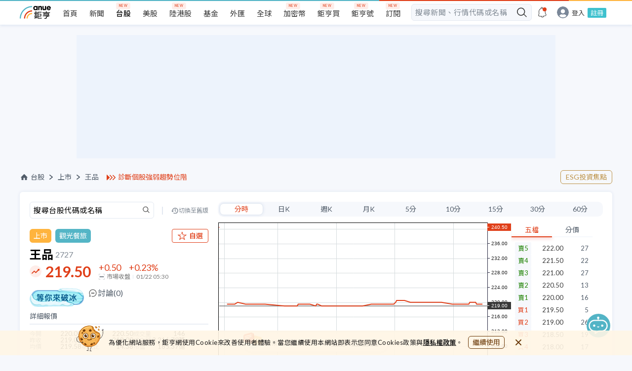

--- FILE ---
content_type: text/html; charset=utf-8
request_url: https://www.cnyes.com/twstock/2727
body_size: 44667
content:
<!DOCTYPE html><html lang="zh-Hant-TW"><head><meta charSet="utf-8" class="next-head"/><title class="next-head">王品 2727 - 總覽 - 台股 | Anue鉅亨</title><meta property="og:title" content="王品 2727 - 總覽 - 台股 | Anue鉅亨" class="next-head"/><meta name="description" content="王品(2727) 即時行情 219.50 +0.23% Anue鉅亨提供王品第一手新聞、即時走勢、歷史股價、技術線圖、三大法人買賣超、融資融券、每股盈餘、外資持股、股利發放、財報分析、營收、EPS、重訊公告等資訊，讓您聚焦投資決策，快速掌握台股焦點。" class="next-head"/><meta property="og:description" content="王品(2727) 即時行情 219.50 +0.23% Anue鉅亨提供王品第一手新聞、即時走勢、歷史股價、技術線圖、三大法人買賣超、融資融券、每股盈餘、外資持股、股利發放、財報分析、營收、EPS、重訊公告等資訊，讓您聚焦投資決策，快速掌握台股焦點。" class="next-head"/><meta name="keywords" content="2727, 王品, 王品股價, 王品走勢, 王品股利。" class="next-head"/><meta property="og:site_name" content="鉅亨網" class="next-head"/><link rel="canonical" href="https://www.cnyes.com/twstock/2727" class="next-head"/><meta property="og:type" content="website" class="next-head"/><meta property="og:url" content="https://www.cnyes.com/twstock/2727" class="next-head"/><meta property="og:image" content="https://www.cnyes.com/static/anue-og-image.png" class="next-head"/><script type="application/ld+json" class="next-head">
            {
              "@context": "https://schema.org",
              "@type": "WebSite",
              "url": https://www.cnyes.com/twstock/2727,
              "name": 王品 2727 - 總覽 - 台股 | Anue鉅亨,
              "alternateName": ["Anue", "Anue鉅亨", "cnyes", "cnyes.com"],
              "headline": 王品(2727) 即時行情 219.50 +0.23% Anue鉅亨提供王品第一手新聞、即時走勢、歷史股價、技術線圖、三大法人買賣超、融資融券、每股盈餘、外資持股、股利發放、財報分析、營收、EPS、重訊公告等資訊，讓您聚焦投資決策，快速掌握台股焦點。,
              "in-language": "zh-tw",
              "description": 王品(2727) 即時行情 219.50 +0.23% Anue鉅亨提供王品第一手新聞、即時走勢、歷史股價、技術線圖、三大法人買賣超、融資融券、每股盈餘、外資持股、股利發放、財報分析、營收、EPS、重訊公告等資訊，讓您聚焦投資決策，快速掌握台股焦點。,
              "keywords": 2727, 王品, 王品股價, 王品走勢, 王品股利。,
              "potentialAction": {
                "@type": "SearchAction",
                "target": "https://www.cnyes.com/search/all?googleEmbed=searchbar&keyword={search_term_string}",
                "query-input": "required name=search_term_string"
              },
              "publisher":{
                "@type": "Organization",
                "name": "鉅亨網",
                "url": "https://www.cnyes.com",
                "logo": {
                  "@type": "ImageObject",
                  "url": "https://www.cnyes.com/static/anue-og-image.png"
                }
              }
            }
          </script><link rel="preload" href="/_next/static/FLyCjVA8pRvyWpHQ~hro8/pages/TWStock/DetailPage.js" as="script"/><link rel="preload" href="/_next/static/FLyCjVA8pRvyWpHQ~hro8/pages/_app.js" as="script"/><link rel="preload" href="/_next/static/FLyCjVA8pRvyWpHQ~hro8/pages/_error.js" as="script"/><link rel="preload" href="/_next/static/chunks/84.89b1933d03d31d98c11a.js" as="script"/><link rel="preload" href="/_next/static/chunks/68.b9e1c3ad485363a374fd.js" as="script"/><link rel="preload" href="/_next/static/chunks/68.b9e1c3ad485363a374fd.js" as="script"/><link rel="preload" href="/_next/static/chunks/69.68dcd983529fbdaa0c24.js" as="script"/><link rel="preload" href="/_next/static/chunks/71.353b47677ccbd8c436f6.js" as="script"/><link rel="preload" href="/_next/static/chunks/72.75a7ab6972cd240b53be.js" as="script"/><link rel="preload" href="/_next/static/chunks/76.f8db1ad834cddf699302.js" as="script"/><link rel="preload" href="/_next/static/chunks/79.aaeb589cfb2b865f6523.js" as="script"/><link rel="preload" href="/_next/static/chunks/127.acbacc6a0af0d9dd8323.js" as="script"/><link rel="preload" href="/_next/static/chunks/130.19e6068df3e0a0dea726.js" as="script"/><link rel="preload" href="/_next/static/chunks/131.da5e110cb54954c744e4.js" as="script"/><link rel="preload" href="/_next/static/chunks/132.88d086db60094a882b50.js" as="script"/><link rel="preload" href="/_next/static/chunks/133.be4a76f3e6dc2ca703ce.js" as="script"/><link rel="preload" href="/_next/static/chunks/134.523a93a89b1977bc7be8.js" as="script"/><link rel="preload" href="/_next/static/chunks/135.96bf32e5831d9dbe9e24.js" as="script"/><link rel="preload" href="/_next/static/chunks/136.8248533e26eefa5c8e92.js" as="script"/><link rel="preload" href="/_next/static/chunks/138.2775ed1cac7f0a023e5d.js" as="script"/><link rel="preload" href="/_next/static/chunks/139.f318e9f1095c66ab6afa.js" as="script"/><link rel="preload" href="/_next/static/runtime/webpack-f40e6993c08ca2e2944a.js" as="script"/><link rel="preload" href="/_next/static/chunks/commons.f6d8a0a587d8c10c475b.js" as="script"/><link rel="preload" href="/_next/static/chunks/styles.94dac167d63df029f1f6.js" as="script"/><link rel="preload" href="/_next/static/runtime/main-083787a82f021b0b98df.js" as="script"/><link rel="stylesheet" href="/_next/static/css/commons.e2e98956.chunk.css"/><link rel="stylesheet" href="/_next/static/css/styles.25134af9.chunk.css"/><style id="__jsx-3389535933">html,body,div,span,applet,object,iframe,h1,h2,h3,h4,h5,h6,p,blockquote,pre,a,abbr,acronym,address,big,cite,code,del,dfn,em,img,ins,kbd,q,s,samp,small,strike,strong,sub,sup,tt,var,b,u,i,center,dl,dt,dd,ol,ul,li,fieldset,form,label,legend,table,caption,tbody,tfoot,thead,tr,th,td,article,aside,canvas,details,embed,figure,figcaption,footer,header,hgroup,menu,nav,output,ruby,section,summary,time,mark,audio,video{margin:0;padding:0;border:0;font-size:100%;vertical-align:baseline;}
article,aside,details,figcaption,figure,footer,header,hgroup,menu,nav,section{display:block;}
body{line-height:1;}
ol,ul{list-style:none;}
blockquote,q{quotes:none;}
blockquote:before,blockquote:after,q:before,q:after{content:'';content:none;}
table{border-collapse:collapse;border-spacing:0;}
html{box-sizing:border-box;}
html,body{margin:0;padding:0;height:100%;}
*,*:before,*:after{box-sizing:inherit;}
a,a:link,a:active,a:visited{-webkit-text-decoration:none;text-decoration:none;}
input{border:none;}
input,select,button{margin:0;border:0;padding:0;display:inline-block;vertical-align:middle;white-space:normal;background:none;line-height:1;outline:none;-webkit-tap-highlight-color:rgba(0,0,0,0);}
input:focus,button:focus{outline:0;}
input{-webkit-appearance:none;border-radius:0;}
input[type='search']{-webkit-appearance:none;-webkit-box-sizing:content-box;}
input[type='search']::-webkit-search-decoration,input[type='search']::-webkit-search-cancel-button,input[type='search']::-webkit-search-results-button,input[type='search']::-webkit-search-results-decoration{display:none;}
::-webkit-search-decoration{display:none;}</style><style id="__jsx-316125602">*{font-family:Lato, 'Noto Sans TC', 'Pingfang TC', 'Microsoft Jhenghei', Arial, VideoJS, sans-serif !important;text-rendering:optimizeLegibility;}
html{-webkit-scroll-behavior:smooth;-moz-scroll-behavior:smooth;-ms-scroll-behavior:smooth;scroll-behavior:smooth;}
body{background-color:#f6f8fc;-webkit-tap-highlight-color:transparent;}
@media screen and (max-width:990px){.rwd-input{max-width:260px;}}
@media screen and (min-width:991px){.rwd-input{max-width:300px;}}
@media screen and (max-width:990px){.rwd-input-l{max-width:260px;}}
@media screen and (min-width:991px){.rwd-input-l{max-width:360px;}}
.blue{color:#54b5c6;}
.gray{color:#c0c0c0;}
.white{color:#ffffff;}
.bg-red{background-color:#e03f19;}
.bg-gray{background-color:#cccccc;}
.bg-gray-light{background-color:#dedede;}
.bg-dark-gray{background-color:#aaaaaa;}
.bg-white{background-color:#ffffff;}
.text-m{font-size:16px;}
.page{position:relative;min-width:100%;display:-webkit-box;display:-webkit-flex;display:-ms-flexbox;display:flex;-webkit-flex-direction:column;-ms-flex-direction:column;flex-direction:column;-webkit-align-items:center;-webkit-box-align:center;-ms-flex-align:center;align-items:center;overflow-x:hidden;}
.page>*{width:100%;}
.row{display:-webkit-box;display:-webkit-flex;display:-ms-flexbox;display:flex;-webkit-flex-direction:row;-ms-flex-direction:row;flex-direction:row;}
.row-rev{display:-webkit-box;display:-webkit-flex;display:-ms-flexbox;display:flex;}
@media screen and (max-width:768px){.row-rev{-webkit-flex-direction:column;-ms-flex-direction:column;flex-direction:column;}}
@media screen and (min-width:1024px){.row-rev{-webkit-flex-direction:row;-ms-flex-direction:row;flex-direction:row;}}
@media screen and (max-width:768px){.m-hidden{display:none;}}
@media screen and (min-width:768px){.m-only{display:none;}}
.center{display:-webkit-box;display:-webkit-flex;display:-ms-flexbox;display:flex;-webkit-align-items:center;-webkit-box-align:center;-ms-flex-align:center;align-items:center;-webkit-box-pack:center;-webkit-justify-content:center;-ms-flex-pack:center;justify-content:center;}
.col{display:-webkit-box;display:-webkit-flex;display:-ms-flexbox;display:flex;-webkit-flex-direction:column;-ms-flex-direction:column;flex-direction:column;}
.col-rev{display:-webkit-box;display:-webkit-flex;display:-ms-flexbox;display:flex;}
@media screen and (max-width:1024px){.col-rev{-webkit-flex-direction:row;-ms-flex-direction:row;flex-direction:row;}}
@media screen and (min-width:1024px){.col-rev{-webkit-flex-direction:column;-ms-flex-direction:column;flex-direction:column;}}
.center{-webkit-align-items:center;-webkit-box-align:center;-ms-flex-align:center;align-items:center;-webkit-box-pack:center;-webkit-justify-content:center;-ms-flex-pack:center;justify-content:center;}
@media screen and (max-width:990px){.page-placeholder{min-height:90vh;}}
@media screen and (min-width:990px){.page-placeholder{min-height:40vh;}}
.spinner{margin:12px;-webkit-align-items:center;-webkit-box-align:center;-ms-flex-align:center;align-items:center;}
.spinner>p{margin-top:16px;font-size:12px;color:#aaaaaa;}
.box-small{max-width:250px;min-width:250px;}
@-webkit-keyframes dot{0%{opacity:0.5;}50%{opacity:1;}100%{opacity:0.5;}}
@keyframes dot{0%{opacity:0.5;}50%{opacity:1;}100%{opacity:0.5;}}
.anue-dots{-webkit-animation:dot 1.5s linear infinite;animation:dot 1.5s linear infinite;background-color:#54b5c6;height:8px;width:8px;border-radius:8px;content:' ';margin:0 14px;position:relative;}
.anue-dots::before{-webkit-animation:dot 1s linear infinite;animation:dot 1s linear infinite;background-color:#e03f19;height:8px;width:8px;border-radius:8px;content:' ';top:0;left:-14px;position:absolute;}
.anue-dots::after{-webkit-animation:dot 2s linear infinite;animation:dot 2s linear infinite;background-color:#ffb43e;height:8px;width:8px;border-radius:8px;content:' ';left:14px;position:absolute;}
.anue-colorful-top-bar:after{content:'';position:absolute;height:2px;right:0;left:0;top:0;background:linear-gradient(to right, #54b5c6 60%, #e03f19 60%, #e03f19 90%, #ffb43e 90%);z-index:2;}
.text-clamp{display:-webkit-box;-webkit-line-clamp:2;-webkit-box-orient:vertical;overflow:hidden;}
a:hover{font-weight:normal;}</style><style id="__jsx-4102998092">.desktop-header.jsx-4102998092{display:-webkit-box;display:-webkit-flex;display:-ms-flexbox;display:flex;width:100%;min-width:1200px;height:50px;background-color:#f6f8fc !important;}
.desktop-header.have-shadow.jsx-4102998092{height:55px;}
@media screen and (min-width:1024px) and (max-width:1199px){.desktop-header.jsx-4102998092{min-width:1000px;}}
@media screen and (max-width:1023px){.desktop-header.jsx-4102998092{display:none !important;}}</style><style id="__jsx-1690245547">.mobile-header.jsx-1690245547{display:-webkit-box;display:-webkit-flex;display:-ms-flexbox;display:flex;-webkit-align-items:center;-webkit-box-align:center;-ms-flex-align:center;align-items:center;-webkit-box-pack:justify;-webkit-justify-content:space-between;-ms-flex-pack:justify;justify-content:space-between;position:fixed;top:0;left:0;right:0;width:100%;height:44px;padding-right:24px;margin:auto;background:#ffffff;-webkit-backface-visibility:hidden;backface-visibility:hidden;-webkit-transform:translateZ(0);-ms-transform:translateZ(0);transform:translateZ(0);border-bottom:1px solid silver;z-index:5;}
@media screen and (min-width:1024px){.mobile-header.jsx-1690245547{display:none !important;}}
.mobile-header.jsx-1690245547 .mobile-header-links.jsx-1690245547{display:-webkit-box;display:-webkit-flex;display:-ms-flexbox;display:flex;height:44px;-webkit-box-pack:start;-webkit-justify-content:flex-start;-ms-flex-pack:start;justify-content:flex-start;-webkit-align-items:center;-webkit-box-align:center;-ms-flex-align:center;align-items:center;overflow:hidden;min-width:100px;-webkit-column-gap:8px;column-gap:8px;}
@media (max-width:320px){.mobile-header.jsx-1690245547 .mobile-header-links.jsx-1690245547{min-width:80px;}}
.mobile-header.jsx-1690245547 .mobile-header-links.jsx-1690245547>a.jsx-1690245547{display:inline-block;text-align:center;color:#1e1e1e;line-height:40px;white-space:nowrap;}
.mobile-header.jsx-1690245547 .mobile-header-links.jsx-1690245547>a.highlight.jsx-1690245547{color:#e03f19;}
.mobile-header.jsx-1690245547 .mobile-header-links.jsx-1690245547>a.jsx-1690245547>img.jsx-1690245547{width:24px;height:24px;}
.mobile-header-placeholder.jsx-1690245547{width:100%;height:44px;display:none;}
.mobile-header-placeholder.with-smart-banner.jsx-1690245547{height:98px;}
@media screen and (max-width:1023px){.mobile-header-placeholder.jsx-1690245547{display:block !important;}}</style><style id="__jsx-3975085572">@-webkit-keyframes pulse-animation-jsx-3975085572{0%{background-color:#e2e8f1;}50%{background-color:#f0f6ff;}100%{background-color:#e2e8f1;}}
@keyframes pulse-animation-jsx-3975085572{0%{background-color:#e2e8f1;}50%{background-color:#f0f6ff;}100%{background-color:#e2e8f1;}}
.ad-wrapper.jsx-3975085572{width:100%;margin:16px auto;}
.skeleton.jsx-3975085572{background:#e2e8f1;-webkit-animation:pulse-animation-jsx-3975085572 1.5s ease-in-out 0.5s infinite;animation:pulse-animation-jsx-3975085572 1.5s ease-in-out 0.5s infinite;}
.dfp-index-top.jsx-3975085572{margin-bottom:0;}</style><style id="__jsx-2072983556">.ad-desktop.jsx-2072983556{display:block;}
@media screen and (max-width:1024px){.ad-desktop.jsx-2072983556{display:none;}}
.ad-mobile.jsx-2072983556{display:none;}
@media screen and (max-width:1024px){.ad-mobile.jsx-2072983556{display:block;}}
.overview-container .ad-desktop .ad-wrapper{margin:24px auto;}</style><style id="__jsx-2542056860">.header_ad_text.jsx-2542056860{display:-webkit-box;display:-webkit-flex;display:-ms-flexbox;display:flex;-webkit-align-items:center;-webkit-box-align:center;-ms-flex-align:center;align-items:center;margin-left:16px;min-width:135px;}
@media screen and (max-width:960px){.header_ad_text.jsx-2542056860{margin-left:0;}.header_ad_text.jsx-2542056860 a.jsx-2542056860{font-size:14px;}}
.header_ad_text.jsx-2542056860 img.jsx-2542056860{width:19px;height:13px;margin-right:4px;}
.header_ad_text.jsx-2542056860 a.jsx-2542056860{color:#e03f19;}</style><style id="__jsx-3053879851">.nav-wrapper.jsx-3053879851{margin:24px 0 16px;display:-webkit-box;display:-webkit-flex;display:-ms-flexbox;display:flex;-webkit-box-pack:justify;-webkit-justify-content:space-between;-ms-flex-pack:justify;justify-content:space-between;-webkit-align-items:center;-webkit-box-align:center;-ms-flex-align:center;align-items:center;}
@media screen and (max-width:650px){.nav-wrapper.jsx-3053879851{margin:0 16px 9px 16px;-webkit-flex-direction:column;-ms-flex-direction:column;flex-direction:column;-webkit-align-items:flex-start;-webkit-box-align:flex-start;-ms-flex-align:flex-start;align-items:flex-start;}}
.nav.jsx-3053879851{display:-webkit-box;display:-webkit-flex;display:-ms-flexbox;display:flex;-webkit-align-items:center;-webkit-box-align:center;-ms-flex-align:center;align-items:center;font-size:14px;color:#515c69;}
.nav.jsx-3053879851 a.jsx-3053879851{display:-webkit-box;display:-webkit-flex;display:-ms-flexbox;display:flex;-webkit-align-items:center;-webkit-box-align:center;-ms-flex-align:center;align-items:center;cursor:pointer;color:#515c69;}
.nav.jsx-3053879851 a.jsx-3053879851 img.jsx-3053879851{margin-right:4px;}
.nav.jsx-3053879851 a.jsx-3053879851:hover{color:#e03f19;}
.nav.jsx-3053879851 li.jsx-3053879851{display:-webkit-box;display:-webkit-flex;display:-ms-flexbox;display:flex;-webkit-align-items:center;-webkit-box-align:center;-ms-flex-align:center;align-items:center;}
.nav.jsx-3053879851 li.jsx-3053879851 img.jsx-3053879851{width:18px;height:18px;}
.nav.jsx-3053879851 li.jsx-3053879851::after{content:'';margin:0 10px;display:inline-block;background-image:url(/static/icons/arrow/nav-right-arrow.svg);background-repeat:no-repeat;background-size:100% 100%;width:7px;height:10px;}
@media screen and (max-width:960px){.nav.jsx-3053879851 li.jsx-3053879851::after{margin:0 5px;}}
.nav.jsx-3053879851 li.last-item.jsx-3053879851::after{content:unset;}
.nav.jsx-3053879851 li.tech-full-page.jsx-3053879851{font-size:14px;-webkit-letter-spacing:0.41px;-moz-letter-spacing:0.41px;-ms-letter-spacing:0.41px;letter-spacing:0.41px;color:#848d97;}
.btns-group.jsx-3053879851{display:-webkit-box;display:-webkit-flex;display:-ms-flexbox;display:flex;-webkit-align-items:center;-webkit-box-align:center;-ms-flex-align:center;align-items:center;-webkit-box-pack:end;-webkit-justify-content:flex-end;-ms-flex-pack:end;justify-content:flex-end;-webkit-flex:1;-ms-flex:1;flex:1;gap:8px;}
.btns-group.jsx-3053879851 .btn-item.jsx-3053879851{font-size:14px;border:1px solid #e03f19;padding:6px 10px;border-radius:6px;color:#e03f19;white-space:nowrap;}
.btns-group.jsx-3053879851 .btn-item.jsx-3053879851:hover{background-color:#e03f19;color:#ffffff;}
@media screen and (max-width:650px){.btns-group.jsx-3053879851 .btn-item.jsx-3053879851{font-size:12px;padding:4px 6px;}}
.btns-group.jsx-3053879851 .btn-esg.jsx-3053879851{color:#bc9145;white-space:nowrap;border:1px solid #bc9145;text-align:center;}
.btns-group.jsx-3053879851 .btn-esg.jsx-3053879851:hover{color:#ffffff;background-color:#bc9145;}
.mobile-nav-wrapper.jsx-3053879851{-webkit-flex-direction:column;-ms-flex-direction:column;flex-direction:column;-webkit-align-items:flex-start;-webkit-box-align:flex-start;-ms-flex-align:flex-start;align-items:flex-start;}
.mobile-nav-wrapper.jsx-3053879851 .mobile-breadcrumb.jsx-3053879851{display:-webkit-box;display:-webkit-flex;display:-ms-flexbox;display:flex;width:100%;-webkit-box-pack:justify;-webkit-justify-content:space-between;-ms-flex-pack:justify;justify-content:space-between;margin-top:6px;}</style><style id="__jsx-4238438383">.quote-info.jsx-4238438383 .search.jsx-4238438383{width:100%;height:35px;margin-bottom:20px;display:-webkit-box;display:-webkit-flex;display:-ms-flexbox;display:flex;-webkit-align-items:center;-webkit-box-align:center;-ms-flex-align:center;align-items:center;-webkit-box-pack:justify;-webkit-justify-content:space-between;-ms-flex-pack:justify;justify-content:space-between;}
.quote-info.jsx-4238438383 .search.jsx-4238438383 .search-input.jsx-4238438383{width:252px;height:35px;}
.quote-info.jsx-4238438383 .search.jsx-4238438383 .divide.jsx-4238438383{width:2px;height:16px;background:#e2e8f1;}
.quote-info.jsx-4238438383 .search.jsx-4238438383 a.jsx-4238438383{display:-webkit-box;display:-webkit-flex;display:-ms-flexbox;display:flex;color:#848d97;font-size:12px;-webkit-align-items:center;-webkit-box-align:center;-ms-flex-align:center;align-items:center;}
.quote-info.jsx-4238438383 .search.jsx-4238438383 a.jsx-4238438383::before{content:'';width:16px;height:12px;background-image:url("/static/icons/icon-back-in-time-gray.svg");background-repeat:no-repeat;}
.quote-info.jsx-4238438383 .search.jsx-4238438383 a.jsx-4238438383:hover{color:#e03f19;}
.quote-info.jsx-4238438383 .search.jsx-4238438383 a.jsx-4238438383:hover::before{content:'';width:16px;height:12px;background-image:url("/static/icons/icon-back-in-time-red.svg");background-repeat:no-repeat;}
@media screen and (max-width:1024px){.quote-info.jsx-4238438383 .search.jsx-4238438383{display:none;}}
.quote-info.jsx-4238438383 .price-detail.jsx-4238438383 .detail-header.jsx-4238438383{color:#515c69;font-size:14px;border-bottom:2px solid #eaeef5;padding-bottom:8px;}
.quote-info.jsx-4238438383 .price-detail.jsx-4238438383 .detail-content.jsx-4238438383 ul.jsx-4238438383{display:-webkit-box;display:-webkit-flex;display:-ms-flexbox;display:flex;-webkit-align-items:center;-webkit-box-align:center;-ms-flex-align:center;align-items:center;-webkit-flex-wrap:wrap;-ms-flex-wrap:wrap;flex-wrap:wrap;padding:12px 0;gap:12px 16px;}
@media screen and (min-width:767px) and (max-width:1024px){.quote-info.jsx-4238438383 .price-detail.jsx-4238438383 .detail-content.jsx-4238438383 ul.jsx-4238438383{gap:12px 40px;}}
.quote-info.jsx-4238438383 .price-detail.jsx-4238438383 .detail-content.jsx-4238438383 ul.jsx-4238438383:not(:last-child){border-bottom:1px solid #e2e8f1;}
.quote-info.jsx-4238438383 .price-detail.jsx-4238438383 .detail-content.jsx-4238438383 ul.jsx-4238438383 li.jsx-4238438383{width:29%;display:-webkit-box;display:-webkit-flex;display:-ms-flexbox;display:flex;-webkit-align-items:center;-webkit-box-align:center;-ms-flex-align:center;align-items:center;-webkit-box-pack:justify;-webkit-justify-content:space-between;-ms-flex-pack:justify;justify-content:space-between;}
@media screen and (max-width:767px){.quote-info.jsx-4238438383 .price-detail.jsx-4238438383 .detail-content.jsx-4238438383 ul.jsx-4238438383 li.jsx-4238438383{width:28%;}.quote-info.jsx-4238438383 .price-detail.jsx-4238438383 .detail-content.jsx-4238438383 ul.jsx-4238438383 li.jsx-4238438383:nth-child(3n){width:33%;}}
.quote-info.jsx-4238438383 .price-detail.jsx-4238438383 .detail-content.jsx-4238438383 ul.jsx-4238438383 li.jsx-4238438383 .label.jsx-4238438383{font-size:12px;color:#848d97;white-space:nowrap;}
.quote-info.jsx-4238438383 .price-detail.jsx-4238438383 .detail-content.jsx-4238438383 ul.jsx-4238438383 li.jsx-4238438383 .value.jsx-4238438383{font-size:13px;color:#282828;}
@media screen and (max-width:1024px){.quote-info.jsx-4238438383 .price-detail.jsx-4238438383{padding-bottom:20px;}}
.quote-info.jsx-4238438383 .quote-header.jsx-4238438383 .industry.jsx-4238438383{display:-webkit-box;display:-webkit-flex;display:-ms-flexbox;display:flex;-webkit-align-items:center;-webkit-box-align:center;-ms-flex-align:center;align-items:center;-webkit-box-pack:justify;-webkit-justify-content:space-between;-ms-flex-pack:justify;justify-content:space-between;margin-bottom:12px;}
.quote-info.jsx-4238438383 .quote-header.jsx-4238438383 .industry.jsx-4238438383 .industry-buttons.jsx-4238438383{display:-webkit-box;display:-webkit-flex;display:-ms-flexbox;display:flex;-webkit-align-items:center;-webkit-box-align:center;-ms-flex-align:center;align-items:center;position:relative;}
.quote-info.jsx-4238438383 .quote-header.jsx-4238438383 .industry.jsx-4238438383 .industry-buttons.jsx-4238438383 .industry-buttons__market.jsx-4238438383,.quote-info.jsx-4238438383 .quote-header.jsx-4238438383 .industry.jsx-4238438383 .industry-buttons.jsx-4238438383 .industry-buttons__industry.jsx-4238438383{padding:4px 8px;color:#ffffff;border-radius:6px;font-size:14px;font-weight:400;line-height:20px;}
.quote-info.jsx-4238438383 .quote-header.jsx-4238438383 .industry.jsx-4238438383 .industry-buttons__market.jsx-4238438383{margin-right:8px;background:#ffb43e;}
.quote-info.jsx-4238438383 .quote-header.jsx-4238438383 .industry.jsx-4238438383 .industry-buttons__industry.jsx-4238438383{background:#54B5C6;}
.quote-info.jsx-4238438383 .quote-header.jsx-4238438383 .industry.jsx-4238438383 .btn-esg.jsx-4238438383{display:block;padding:4px 8px;color:#bc9145;font-size:14px;border:1px solid #bc9145;border-radius:6px;margin-left:8px;line-height:20px;}
.quote-info.jsx-4238438383 .quote-header.jsx-4238438383 .industry.jsx-4238438383 .btn-esg.jsx-4238438383:hover{background-color:#bc9145;color:#ffffff;}</style><style id="__jsx-3442030702">img.jsx-3442030702{width:20px;height:20px;margin-right:4px;}
span.jsx-3442030702{font-weight:400;}</style><style id="__jsx-4254170628">.btn.jsx-4254170628{display:-webkit-box;display:-webkit-flex;display:-ms-flexbox;display:flex;-webkit-align-items:center;-webkit-box-align:center;-ms-flex-align:center;align-items:center;-webkit-box-pack:center;-webkit-justify-content:center;-ms-flex-pack:center;justify-content:center;font-size:14px;font-weight:500;padding:4px 10px;border-radius:4px;background-color:#ffffff;color:#e03f19;border:1px solid #e03f19;height:28px;}
.btn.jsx-4254170628 div.jsx-4254170628{white-space:nowrap;}
.btn.jsx-4254170628 img.jsx-4254170628{margin-right:2px;width:16px;height:16px;}
.btn.jsx-4254170628:hover{background-color:rgba(224, 63, 25, 0.1);cursor:pointer;}
.btn.jsx-4254170628:active{background-color:rgba(224, 63, 25, 0.1);cursor:pointer;}
.btn--small.jsx-4254170628{display:none;}
.active.jsx-4254170628{color:#ffffff;background-color:#e03f19;}
.active.jsx-4254170628:hover{background-color:#f04e28;cursor:pointer;}</style><style id="__jsx-2312976322">.container.jsx-2312976322{min-width:290px;}
.container.jsx-2312976322 h2.jsx-2312976322{font-size:24px;font-weight:600;display:-webkit-box;display:-webkit-flex;display:-ms-flexbox;display:flex;-webkit-align-items:center;-webkit-box-align:center;-ms-flex-align:center;align-items:center;margin-bottom:4px;}
.container.jsx-2312976322 h2.jsx-2312976322 span.jsx-2312976322,.container.jsx-2312976322 h2.jsx-2312976322 a.jsx-2312976322{font-size:16px;color:#848d97;margin-left:4px;font-weight:400;}
.container.jsx-2312976322 h2.jsx-2312976322 span.market.jsx-2312976322,.container.jsx-2312976322 h2.jsx-2312976322 a.market.jsx-2312976322{padding:4px 8px;margin-left:8px;background:#ffb43e;border-radius:6px;color:#ffffff;font-size:14px;font-weight:400;line-height:20px;}
.container.jsx-2312976322 h2.jsx-2312976322 span.esg.jsx-2312976322,.container.jsx-2312976322 h2.jsx-2312976322 a.esg.jsx-2312976322{color:#206e4e;background-color:#dcfff1;border-radius:4px;font-size:14px;font-weight:500;padding:4px 6px;}
.container.jsx-2312976322 .price.jsx-2312976322{position:relative;display:-webkit-box;display:-webkit-flex;display:-ms-flexbox;display:flex;-webkit-align-items:center;-webkit-box-align:center;-ms-flex-align:center;align-items:center;}
.container.jsx-2312976322 .price.jsx-2312976322 h3.jsx-2312976322{font-size:30px;font-weight:bold;line-height:36px;color:#383838;margin-left:32px;margin-right:16px;}
.container.jsx-2312976322 .price.jsx-2312976322 h3.jsx-2312976322::before{content:'';background:url("/static/icons/quotes/unch.svg");background-repeat:no-repeat;width:24px;height:24px;display:block;position:absolute;top:50%;left:0;-webkit-transform:translateY(-50%);-ms-transform:translateY(-50%);transform:translateY(-50%);}
.container.jsx-2312976322 .price.jsx-2312976322 .price-change.jsx-2312976322{font-size:18px;}
.container.jsx-2312976322 .price.jsx-2312976322 .price-change.jsx-2312976322 .first-row.jsx-2312976322>.jsx-2312976322:first-child{margin-right:16px;}
.container.jsx-2312976322 .price.jsx-2312976322 .price-change.jsx-2312976322 .second-row.jsx-2312976322{font-size:12px;color:#777777;margin-top:2px;padding-top:2px;display:-webkit-box;display:-webkit-flex;display:-ms-flexbox;display:flex;}
.container.jsx-2312976322 .price.jsx-2312976322 .price-change.jsx-2312976322 .second-row.jsx-2312976322 .market-status.jsx-2312976322{margin-right:6px;position:relative;padding-right:6px;}
.container.jsx-2312976322 .price.jsx-2312976322 .price-change.jsx-2312976322 .second-row.jsx-2312976322 .market-status.jsx-2312976322::after{width:1px;height:8px;content:'';background:#e2e8f1;position:absolute;right:0;top:2px;}
.container.jsx-2312976322 .price.jsx-2312976322 .price-change.jsx-2312976322 .second-row.jsx-2312976322 img.jsx-2312976322{width:12px;height:12px;margin-right:4px;}
.container.jsx-2312976322 .price.jsx-2312976322 .rise.jsx-2312976322{color:#e03f19;}
.container.jsx-2312976322 .price.jsx-2312976322 .rise.jsx-2312976322::before{background:url("/static/icons/quotes/rise.svg");}
.container.jsx-2312976322 .price.jsx-2312976322 .fall.jsx-2312976322{color:rgb(32, 131, 6);}
.container.jsx-2312976322 .price.jsx-2312976322 .fall.jsx-2312976322::before{background:url("/static/icons/quotes/fall.svg");}
.container.jsx-2312976322 .price.jsx-2312976322 .rise-animate.jsx-2312976322{background:#e03f19;color:#ffffff;}
.container.jsx-2312976322 .price.jsx-2312976322 .fall-animate.jsx-2312976322{background:rgb(32, 131, 6);color:#ffffff;}</style><style id="__jsx-3810346821">@-webkit-keyframes pulse-animation-jsx-3810346821{0%{opacity:1;}50%{opacity:0.5;}100%{opacity:1;}}
@keyframes pulse-animation-jsx-3810346821{0%{opacity:1;}50%{opacity:0.5;}100%{opacity:1;}}
.loading-skelton.jsx-3810346821{-webkit-animation:pulse-animation-jsx-3810346821 1.5s ease-in-out 0.5s infinite;animation:pulse-animation-jsx-3810346821 1.5s ease-in-out 0.5s infinite;background-color:#e2e8f1;}</style><style id="__jsx-3422535388">.rise.jsx-3422535388{color:#e03f19;}
.fall.jsx-3422535388{color:rgb(32, 131, 6);}</style><style id="__jsx-2453662828">button.jsx-2453662828{width:initial;cursor:pointer;min-width:40px;padding:2px 11px;font-size:14px;line-height:1;height:24px;display:-webkit-box;display:-webkit-flex;display:-ms-flexbox;display:flex;-webkit-align-items:center;-webkit-box-align:center;-ms-flex-align:center;align-items:center;-webkit-box-pack:center;-webkit-justify-content:center;-ms-flex-pack:center;justify-content:center;color:#515c69;white-space:nowrap;}
@media (max-width:540px){button.jsx-2453662828{font-size:14px;}}
button.active.jsx-2453662828{border-radius:8px;box-shadow:0 0 6px 0 rgba(0, 65, 143, 0.1);border:solid 1px #e2e8f1;background-color:#ffffff;color:#e03f19;}
button.jsx-2453662828:focus{outline:0;}</style><style id="__jsx-599754211">.chart_range_selector.jsx-599754211{height:30px;background-color:#f6f8fc;border-radius:10px;padding:0 3px;display:-webkit-box;display:-webkit-flex;display:-ms-flexbox;display:flex;-webkit-box-pack:space-around;-webkit-justify-content:space-around;-ms-flex-pack:space-around;justify-content:space-around;-webkit-align-items:center;-webkit-box-align:center;-ms-flex-align:center;align-items:center;}</style><style id="__jsx-3777377768">.tradingview-chart.jsx-3777377768 button{width:100%;}
.tradingview-chart.jsx-3777377768 .chart-container.jsx-3777377768{margin-top:12px;}
.tradingview-chart.jsx-3777377768 .realtime-wrapper.jsx-3777377768{margin-top:12px;display:-webkit-box;display:-webkit-flex;display:-ms-flexbox;display:flex;gap:20px;}
.tradingview-chart.jsx-3777377768 .realtime-wrapper.jsx-3777377768 .realtime-chart.jsx-3777377768{max-width:593px;width:100%;}
@media screen and (max-width:1024px){.tradingview-chart.jsx-3777377768 .realtime-wrapper.jsx-3777377768 .realtime-chart.jsx-3777377768{max-width:calc(100% - 185px);}.tradingview-chart.jsx-3777377768 .realtime-wrapper.jsx-3777377768 .realtime-chart.jsx-3777377768 .simple-chart__container{height:350px;}}
@media screen and (max-width:540px){.tradingview-chart.jsx-3777377768 .realtime-wrapper.jsx-3777377768 .realtime-chart.jsx-3777377768{max-width:calc(100% - 125px);}}
@media screen and (max-width:1024px){.tradingview-chart.jsx-3777377768 .realtime-wrapper.jsx-3777377768{height:363px;}}
@media screen and (max-width:540px){.tradingview-chart.jsx-3777377768 .realtime-wrapper.jsx-3777377768{gap:4px;}}
.tradingview-chart.jsx-3777377768 .realtime-wrapper.jsx-3777377768 .tick-list.jsx-3777377768{width:165px;height:100%;}
@media screen and (max-width:540px){.tradingview-chart.jsx-3777377768 .realtime-wrapper.jsx-3777377768 .tick-list.jsx-3777377768{width:125px;}}
.tradingview-chart.jsx-3777377768 .drop-select{display:block;}
.tradingview-chart.jsx-3777377768 .drop-select .container .tab{width:20%;}
.tradingview-chart.jsx-3777377768 .drop-select .container .tab span{width:100%;}
.tradingview-chart.jsx-3777377768 .drop-select .container .more .tab{width:100%;}
.chart-range.jsx-3777377768{height:30px;}</style><style id="__jsx-2206210464">.simple-chart.jsx-2206210464{max-height:100%;width:100%;display:-webkit-box;display:-webkit-flex;display:-ms-flexbox;display:flex;-webkit-flex-direction:column;-ms-flex-direction:column;flex-direction:column;}
.simple-chart__info.jsx-2206210464{width:100%;margin-bottom:8px;}
.simple-chart__info.jsx-2206210464 .title.jsx-2206210464{color:#383838;font-size:16px;line-height:24px;}
.simple-chart__info.jsx-2206210464 .time.jsx-2206210464{color:#777777;font-size:14px;font-family:Lato;margin-bottom:12px;}
.simple-chart__container.jsx-2206210464{width:100%;height:396px;}
@media (min-width:375px) and (max-width:1024px){.simple-chart__container.jsx-2206210464{height:300px;}}
.simple-chart__container.jsx-2206210464 .chart.jsx-2206210464{position:relative;}
.simple-chart__container.jsx-2206210464 .chart.jsx-2206210464 .tooltip.jsx-2206210464{pointer-events:none;z-index:10;position:absolute;display:none;padding:0.5em;text-align:left;min-width:80px;max-height:125px;border:1px solid black;border-radius:4px;font-size:14px;white-space:nowrap;background-color:rgba(255,255,255,0.6);}
.tv-lightweight-charts > table > tr:nth-child(1) > td:nth-child(2){border-top:1px solid black;border-left:1px solid black;}</style><style id="__jsx-4264786670">.tick-list-wrapper.jsx-4264786670 .tab{background-color:#ffffff;border:none;border-bottom:2px solid #f6f8fc;height:30px;line-height:30px;min-width:50% !important;width:50% !important;}
.tick-list-wrapper.jsx-4264786670 .tab-header{padding-bottom:5px;}
.tick-list-wrapper.jsx-4264786670 .active:first-of-type,.tick-list-wrapper.jsx-4264786670 .active:last-of-type{border-left:none;border-right:none;}
.tick-list-wrapper.jsx-4264786670 .tab.tab.active::before{content:none;}
.tick-list-wrapper.jsx-4264786670 .tab.tab.active::after{content:'';background:#e03f19;width:100%;height:2px;position:absolute;bottom:0;display:block;box-shadow:0 2px 6px 0 rgba(222, 52, 45, 0.5);}
.tick-list-wrapper.jsx-4264786670 .tabs-content.jsx-4264786670{margin-top:5px;}
.tab-label.jsx-4264786670{font-size:14px;}</style><style id="__jsx-3662129676">.tab.jsx-3662129676{-webkit-flex:1;-ms-flex:1;flex:1;position:relative;display:inline-block;width:100%;height:34px;line-height:34px;text-align:center;cursor:pointer;background-color:#f6f8fc;color:#515c69;border-top:1px solid #e2e8f1;border-bottom:1px solid #e2e8f1;border-left:1px solid #f6f8fc;border-right:1px solid #f6f8fc;}
.tab.active.jsx-3662129676{border-left:1px solid #e2e8f1;border-right:1px solid #e2e8f1;border-bottom:none;color:#e03f19;background-color:#ffffff;}
.tab.active.jsx-3662129676::before{position:absolute;top:0;display:block;content:'';background-color:#e03f19;width:100%;height:2px;box-shadow:0 2px 6px 0 rgba(222,52,45,0.5);}
.tab.jsx-3662129676:hover{font-weight:normal;}
.tab.jsx-3662129676:first-of-type.active{border-left:1px solid #f6f8fc;}
.tab.jsx-3662129676:last-of-type.active{border-right:1px solid #f6f8fc;}
@media only screen and (max-width:1023px){.tab.tab.jsx-3662129676{border:none;background:#ffffff;font-size:14px;white-space:nowrap;min-width:85px;}.tab.tab.active.jsx-3662129676{border-bottom:none;color:#e03f19;background-color:#ffffff;display:-webkit-box;display:-webkit-flex;display:-ms-flexbox;display:flex;-webkit-box-pack:center;-webkit-justify-content:center;-ms-flex-pack:center;justify-content:center;font-weight:500;}.tab.tab.active.jsx-3662129676::before{position:absolute;top:0;display:block;content:'';background-color:#e03f19;width:20px;height:2px;box-shadow:0 2px 6px 0 rgba(222,52,45,0.5);}.tab.tab.active.jsx-3662129676::after{display:none;content:'';}}</style><style id="__jsx-2292648740">.tab-header.jsx-2292648740{display:-webkit-box;display:-webkit-flex;display:-ms-flexbox;display:flex;width:100%;}
@media screen and (max-width:960px){.tab-header.jsx-2292648740{display:-webkit-box;display:-webkit-flex;display:-ms-flexbox;display:flex;overflow-x:scroll;-ms-overflow-style:none;-webkit-scrollbar-width:none;-moz-scrollbar-width:none;-ms-scrollbar-width:none;scrollbar-width:none;overflow-y:hidden;}.tab-header.jsx-2292648740::-webkit-scrollbar{display:none;}}</style><style id="__jsx-2028434012">.tick-list.jsx-2028434012{display:-webkit-box;display:-webkit-flex;display:-ms-flexbox;display:flex;-webkit-align-items:center;-webkit-box-align:center;-ms-flex-align:center;align-items:center;-webkit-flex-direction:column;-ms-flex-direction:column;flex-direction:column;gap:13px;padding:0 8px;font-size:13px;margin-bottom:8px;}
.tick-list.jsx-2028434012 li.jsx-2028434012{width:100%;display:-webkit-box;display:-webkit-flex;display:-ms-flexbox;display:flex;-webkit-align-items:center;-webkit-box-align:center;-ms-flex-align:center;align-items:center;-webkit-box-pack:justify;-webkit-justify-content:space-between;-ms-flex-pack:justify;justify-content:space-between;}
.tick-list.jsx-2028434012 li.jsx-2028434012>span.jsx-2028434012{white-space:nowrap;}
.tick-list.jsx-2028434012 li.jsx-2028434012 .buy.jsx-2028434012{border-radius:2px;padding:6px;background:#f6f8fc;color:#e03f19;}
.tick-list.jsx-2028434012 li.jsx-2028434012 .sell.jsx-2028434012{background:#f6f8fc;color:rgb(32, 131, 6);border-radius:2px;padding:6px;}
.tick-list.jsx-2028434012 li.jsx-2028434012 .price.jsx-2028434012{text-align:left;color:#383838;min-width:30px;}
.tick-list.jsx-2028434012 li.jsx-2028434012 .volumn.jsx-2028434012{text-align:right;color:#515c69;min-width:30px;}
@media screen and (max-width:1024px){.tick-list.jsx-2028434012{font-size:11px;gap:5px;}}
.percentage-bar.jsx-2028434012{font-size:13px;padding:0 3px;}
.percentage-bar.jsx-2028434012 .bar-label.jsx-2028434012{display:-webkit-box;display:-webkit-flex;display:-ms-flexbox;display:flex;-webkit-align-items:center;-webkit-box-align:center;-ms-flex-align:center;align-items:center;-webkit-box-pack:justify;-webkit-justify-content:space-between;-ms-flex-pack:justify;justify-content:space-between;margin-top:16px;}
.percentage-bar.jsx-2028434012 .bar-label.jsx-2028434012 label.jsx-2028434012{color:#515c69;overflow:hidden;white-space:nowrap;text-overflow:'';}
.percentage-bar.jsx-2028434012 .bar-label.jsx-2028434012 span.jsx-2028434012{font-weight:500;overflow:hidden;white-space:nowrap;}
.percentage-bar.jsx-2028434012 .bar-label.jsx-2028434012 .label-buy.jsx-2028434012{color:rgb(32, 131, 6);text-align:right;}
.percentage-bar.jsx-2028434012 .bar-label.jsx-2028434012 .label-sell.jsx-2028434012{color:#e03f19;text-align:left;}
@media screen and (max-width:767px){.percentage-bar.jsx-2028434012 .bar-label.jsx-2028434012 .label-sell.jsx-2028434012{padding-left:4%;}}
@media screen and (max-width:767px){.percentage-bar.jsx-2028434012 .bar-label.jsx-2028434012 label.jsx-2028434012{display:block;width:20%;font-size:12px;}.percentage-bar.jsx-2028434012 .bar-label.jsx-2028434012 span.jsx-2028434012{display:block;width:80%;font-size:12px;}}</style><style id="__jsx-3568195611">.bar.jsx-3568195611{background:#ffebe6;width:100%;height:12px;border-radius:2px;position:relative;}
.bar.jsx-3568195611::before{content:'';position:absolute;left:0;height:12px;background:#e8f2e6;width:52.63%;}</style><style id="__jsx-3934690637">.top-mark.jsx-3934690637,.bottom-mark.jsx-3934690637,.overflow-mark.jsx-3934690637,.overflow-mark-text.jsx-3934690637,.overflow-bar-mark.jsx-3934690637{position:absolute;padding:4px 5px;font-size:13px;-webkit-transform:translateX(-50%);-ms-transform:translateX(-50%);transform:translateX(-50%);}
.top-mark.jsx-3934690637{border:1px solid #e2e8f1;box-shadow:0 0 6px 0 rgba(0, 65, 143, 0.1);border-radius:6px;left:53%;top:-30px;z-index:1;background:#ffffff;}
.top-mark.jsx-3934690637::after{content:'';width:8px;height:8px;display:block;position:absolute;background:#ffffff;left:calc(50% - 4px);-webkit-transform:rotate(45deg);-ms-transform:rotate(45deg);transform:rotate(45deg);border-right:1px solid #e2e8f1;border-bottom:1px solid #e2e8f1;}
.bottom-mark.jsx-3934690637{left:0%;top:18px;}
.bottom-mark.jsx-3934690637::before{content:'';position:absolute;left:calc(50% - 1px);top:-10px;width:1px;height:12px;background:#848d97;}
.overflow-mark.jsx-3934690637{top:18px;left:188%;}
.overflow-mark-text.jsx-3934690637{top:-30px;left:188%;}
.overflow-bar-mark.jsx-3934690637{padding:0;width:2px;height:100%;left:188%;background:#383838;}</style><style id="__jsx-3063835053">.bar.jsx-3063835053{background:#3d91ff;height:8px;position:absolute;left:0%;width:53.07692307692307%;border-radius:2px;}</style><style id="__jsx-3047563494">.bar-container.jsx-3047563494{width:100%;position:relative;}
.bar-container.jsx-3047563494 .progress-bar.jsx-3047563494{background:#edf1f8;border-radius:2px;height:8px;position:relative;overflow:hidden;}
.bar-container.jsx-3047563494 .marks.jsx-3047563494{white-space:nowrap;color:#383838;}
.bar-container.jsx-3047563494 .overflow-top-mark.jsx-3047563494{color:#e03f19;z-index:1;background:#ffffff;}</style><style id="__jsx-1490248163">.mark-content.jsx-1490248163{color:#848d97;}
.mark-content.jsx-1490248163 .mark-label.jsx-1490248163{color:#848d97;margin-right:4px;}</style><style id="__jsx-3130435576">.top-mark.jsx-3130435576,.bottom-mark.jsx-3130435576,.overflow-mark.jsx-3130435576,.overflow-mark-text.jsx-3130435576,.overflow-bar-mark.jsx-3130435576{position:absolute;padding:4px 5px;font-size:13px;-webkit-transform:translateX(-50%);-ms-transform:translateX(-50%);transform:translateX(-50%);}
.top-mark.jsx-3130435576{border:1px solid #e2e8f1;box-shadow:0 0 6px 0 rgba(0, 65, 143, 0.1);border-radius:6px;left:33%;top:-30px;z-index:1;background:#ffffff;}
.top-mark.jsx-3130435576::after{content:'';width:8px;height:8px;display:block;position:absolute;background:#ffffff;left:calc(50% - 4px);-webkit-transform:rotate(45deg);-ms-transform:rotate(45deg);transform:rotate(45deg);border-right:1px solid #e2e8f1;border-bottom:1px solid #e2e8f1;}
.bottom-mark.jsx-3130435576{left:67%;top:18px;}
.bottom-mark.jsx-3130435576::before{content:'';position:absolute;left:calc(50% - 1px);top:-10px;width:1px;height:12px;background:#848d97;}
.overflow-mark.jsx-3130435576{top:18px;left:300%;}
.overflow-mark-text.jsx-3130435576{top:-30px;left:300%;}
.overflow-bar-mark.jsx-3130435576{padding:0;width:2px;height:100%;left:300%;background:#383838;}</style><style id="__jsx-2777986947">.bar.jsx-2777986947{background:#19b369;height:8px;position:absolute;left:33%;width:33.333333333333336%;border-radius:2px;}</style><style id="__jsx-3484210353">.top-mark.jsx-3484210353,.bottom-mark.jsx-3484210353,.overflow-mark.jsx-3484210353,.overflow-mark-text.jsx-3484210353,.overflow-bar-mark.jsx-3484210353{position:absolute;padding:4px 5px;font-size:13px;-webkit-transform:translateX(-50%);-ms-transform:translateX(-50%);transform:translateX(-50%);}
.top-mark.jsx-3484210353{border:1px solid #e2e8f1;box-shadow:0 0 6px 0 rgba(0, 65, 143, 0.1);border-radius:6px;left:37%;top:-30px;z-index:1;background:#ffffff;}
.top-mark.jsx-3484210353::after{content:'';width:8px;height:8px;display:block;position:absolute;background:#ffffff;left:calc(50% - 4px);-webkit-transform:rotate(45deg);-ms-transform:rotate(45deg);transform:rotate(45deg);border-right:1px solid #e2e8f1;border-bottom:1px solid #e2e8f1;}
.bottom-mark.jsx-3484210353{left:38%;top:18px;}
.bottom-mark.jsx-3484210353::before{content:'';position:absolute;left:calc(50% - 1px);top:-10px;width:1px;height:12px;background:#848d97;}
.overflow-mark.jsx-3484210353{top:18px;left:12700%;}
.overflow-mark-text.jsx-3484210353{top:-30px;left:12700%;}
.overflow-bar-mark.jsx-3484210353{padding:0;width:2px;height:100%;left:12700%;background:#383838;}</style><style id="__jsx-162553962">.bar.jsx-162553962{background:#19b369;height:8px;position:absolute;left:37%;width:0.7874015748031497%;border-radius:2px;}</style><style id="__jsx-536570056">.quote-bar-chart.jsx-536570056{width:362px;display:-webkit-box;display:-webkit-flex;display:-ms-flexbox;display:flex;-webkit-flex-direction:column;-ms-flex-direction:column;flex-direction:column;gap:12px;}
.quote-bar-chart.jsx-536570056 .chart-container.jsx-536570056{display:-webkit-box;display:-webkit-flex;display:-ms-flexbox;display:flex;-webkit-align-items:center;-webkit-box-align:center;-ms-flex-align:center;align-items:center;height:70px;}
.quote-bar-chart.jsx-536570056 .chart-container.jsx-536570056 .label-container.jsx-536570056{display:-webkit-box;display:-webkit-flex;display:-ms-flexbox;display:flex;-webkit-flex-direction:column;-ms-flex-direction:column;flex-direction:column;-webkit-align-items:flex-start;-webkit-box-align:flex-start;-ms-flex-align:flex-start;align-items:flex-start;}
.quote-bar-chart.jsx-536570056 .chart-container.jsx-536570056 .label-container.jsx-536570056 .chart-label.jsx-536570056{color:#848d97;font-size:12px;line-height:16px;}
.quote-bar-chart.jsx-536570056 .chart-container.jsx-536570056 .label-container.jsx-536570056 .chart-value.jsx-536570056{color:#383838;font-size:13px;}
.quote-bar-chart.jsx-536570056 .chart-container.jsx-536570056 .label-container-right.jsx-536570056{-webkit-align-items:flex-end;-webkit-box-align:flex-end;-ms-flex-align:flex-end;align-items:flex-end;}
.quote-bar-chart.jsx-536570056 .chart-container.jsx-536570056 .progress-bar.jsx-536570056{-webkit-flex:1;-ms-flex:1;flex:1;padding:0 5px;margin-top:17px;}
@media screen and (max-width:1024px){.quote-bar-chart.jsx-536570056{width:100%;gap:0;}}</style><style id="__jsx-1542098017">.hotstock-wrapper.jsx-1542098017 .hot-stocks{border:0;box-shadow:none;width:778px;padding:0;}
.hotstock-wrapper.jsx-1542098017 .hot-stocks__title{border-bottom:2px solid #eaeef5;padding-bottom:10px;margin-bottom:12px;}</style><style id="__jsx-3590081612">.tab.jsx-3590081612{width:calc((100% - 16px) / 11);display:-webkit-box;display:-webkit-flex;display:-ms-flexbox;display:flex;-webkit-flex-direction:column;-ms-flex-direction:column;flex-direction:column;-webkit-align-items:center;-webkit-box-align:center;-ms-flex-align:center;align-items:center;-webkit-box-pack:center;-webkit-justify-content:center;-ms-flex-pack:center;justify-content:center;cursor:pointer;position:relative;}
@media screen and (max-width:960px){.tab.jsx-3590081612{min-width:54px;}}
@media screen and (max-width:650px){.tab.jsx-3590081612{width:calc((100% - 8px) / 11);min-width:22%;}}
.tab.jsx-3590081612::before{content:'';width:100%;position:absolute;bottom:0;left:0;height:1px;background-color:#e2e8f1;-webkit-transform:translateY(0.5px);-ms-transform:translateY(0.5px);transform:translateY(0.5px);}
.tab.jsx-3590081612 img.jsx-3590081612{width:24px;height:24px;margin-bottom:8px;}
.tab.jsx-3590081612 .title.jsx-3590081612{font-size:14px;font-weight:500;line-height:1;-webkit-letter-spacing:0.5px;-moz-letter-spacing:0.5px;-ms-letter-spacing:0.5px;letter-spacing:0.5px;color:#515c69;margin-bottom:8px;}
.active.jsx-3590081612{position:relative;}
.active.jsx-3590081612::after{content:'';position:absolute;width:100%;height:2px;z-index:2;bottom:-1px;left:0;opacity:0.9;box-shadow:0 2px 6px 0 rgba(224, 63, 25, 0.5);background-color:#e03f19;}
.mobile.jsx-3590081612{min-width:66px;}</style><style id="__jsx-3996499075">.sub-header.jsx-3996499075{width:100%;display:-webkit-box;display:-webkit-flex;display:-ms-flexbox;display:flex;-webkit-align-items:center;-webkit-box-align:center;-ms-flex-align:center;align-items:center;padding:7px 0 20px 16px;}
.sub-header.jsx-3996499075 .content.jsx-3996499075{display:-webkit-box;display:-webkit-flex;display:-ms-flexbox;display:flex;-webkit-align-items:center;-webkit-box-align:center;-ms-flex-align:center;align-items:center;min-width:318px;width:100%;}
.sub-header.jsx-3996499075 .content.jsx-3996499075 .container.jsx-3996499075{display:-webkit-box;display:-webkit-flex;display:-ms-flexbox;display:flex;-webkit-align-items:center;-webkit-box-align:center;-ms-flex-align:center;align-items:center;}
.sub-header.jsx-3996499075 .content.jsx-3996499075 .container.jsx-3996499075 .title.jsx-3996499075{font-size:14px;line-height:1;color:#848d97;margin-right:8px;cursor:pointer;}
.sub-header.jsx-3996499075 .content.jsx-3996499075 .container.jsx-3996499075 .isActive.jsx-3996499075{color:#e03f19;}
.sub-header.jsx-3996499075 .content.jsx-3996499075 .container.jsx-3996499075 .split-line.jsx-3996499075{width:2px;height:16px;background-color:#e2e8f1;margin-right:8px;}
.sub-header.jsx-3996499075 .content.jsx-3996499075 .common-bottoms.jsx-3996499075{display:-webkit-box;display:-webkit-flex;display:-ms-flexbox;display:flex;-webkit-flex-direction:row;-ms-flex-direction:row;flex-direction:row;-webkit-align-items:center;-webkit-box-align:center;-ms-flex-align:center;align-items:center;-webkit-box-pack:end;-webkit-justify-content:flex-end;-ms-flex-pack:end;justify-content:flex-end;-webkit-flex:1;-ms-flex:1;flex:1;margin-right:16px;}
.sub-header.jsx-3996499075 .content.jsx-3996499075 .common-bottoms.jsx-3996499075 .common-bottom.jsx-3996499075{display:block;font-size:13px;line-height:1;color:#e03f19;border-radius:4px;background-color:#ffffff;padding:4px 6px;margin-left:8px;border:1px solid #e03f19;}
.sub-header.jsx-3996499075 .content.jsx-3996499075 .common-bottoms.jsx-3996499075 .common-bottom.jsx-3996499075:hover{background-image:linear-gradient(to left,#dd3710,#fc6f3d 100%);color:#ffffff;}
.sub-header.jsx-3996499075 .content.jsx-3996499075 .common-bottoms.jsx-3996499075 .common-bottom.first.jsx-3996499075{margin-left:8px;}</style><style id="__jsx-3426971566">.tabs-container.jsx-3426971566{display:-webkit-box;display:-webkit-flex;display:-ms-flexbox;display:flex;-webkit-flex-wrap:wrap;-ms-flex-wrap:wrap;flex-wrap:wrap;}
.tabs-container.jsx-3426971566 .tab-header.jsx-3426971566{-webkit-flex:1;-ms-flex:1;flex:1;display:-webkit-box;display:-webkit-flex;display:-ms-flexbox;display:flex;-webkit-flex-direction:column;-ms-flex-direction:column;flex-direction:column;position:relative;margin:16px 0 0 16px;overflow:scroll;overflow-y:hidden;}
@media screen and (max-width:650px){.tabs-container.jsx-3426971566 .tab-header.jsx-3426971566{-webkit-transform:translateX(-8px);-ms-transform:translateX(-8px);transform:translateX(-8px);}}
.tabs-container.jsx-3426971566 .tab-header.jsx-3426971566::-webkit-scrollbar{display:none;}
.tabs-container.jsx-3426971566 .tab-header.jsx-3426971566 .tab-container.jsx-3426971566{-webkit-flex:1;-ms-flex:1;flex:1;display:-webkit-box;display:-webkit-flex;display:-ms-flexbox;display:flex;-webkit-align-items:center;-webkit-box-align:center;-ms-flex-align:center;align-items:center;padding-bottom:5px;}
@media screen and (min-width:651px){.tabs-container.jsx-3426971566 .etf-margin.jsx-3426971566{margin:16px 16px 0;}}</style><style id="__jsx-3956418315">.tab_bar_container.jsx-3956418315{display:-webkit-box;display:-webkit-flex;display:-ms-flexbox;display:flex;-webkit-box-pack:center;-webkit-justify-content:center;-ms-flex-pack:center;justify-content:center;-webkit-align-items:center;-webkit-box-align:center;-ms-flex-align:center;align-items:center;position:fixed;left:0;right:0;z-index:4;width:100%;background-color:#ffffff;box-shadow:0 3px 6px 0 rgba(0, 65, 143, 0.1);padding-top:8px;}
.tab_bar_container.jsx-3956418315 .tab-header{margin:6px 0 0 16px !important;}
.tab_bar_container.jsx-3956418315 .sub-header{padding:3px 0 8px 16px !important;}
.tab_bar_container.jsx-3956418315 .tab-container > .tab > img{margin-bottom:5.5px !important;}
.tab_bar_container.jsx-3956418315 .tab-container > .tab > p{margin-bottom:5.5px !important;}
.tab_bar_container.jsx-3956418315 .content.jsx-3956418315{width:100%;max-width:1200px;min-height:94px;display:-webkit-box;display:-webkit-flex;display:-ms-flexbox;display:flex;-webkit-box-pack:center;-webkit-justify-content:center;-ms-flex-pack:center;justify-content:center;-webkit-align-items:center;-webkit-box-align:center;-ms-flex-align:center;align-items:center;}
@media screen and (max-width:1024px){.tab_bar_container.jsx-3956418315 .content.jsx-3956418315{-webkit-flex-direction:column;-ms-flex-direction:column;flex-direction:column;-webkit-box-pack:initial;-webkit-justify-content:initial;-ms-flex-pack:initial;justify-content:initial;-webkit-align-items:initial;-webkit-box-align:initial;-ms-flex-align:initial;align-items:initial;}}
.tab_bar_container.jsx-3956418315 .content.jsx-3956418315 .mobile_header_container.jsx-3956418315{display:-webkit-box;display:-webkit-flex;display:-ms-flexbox;display:flex;-webkit-box-pack:justify;-webkit-justify-content:space-between;-ms-flex-pack:justify;justify-content:space-between;-webkit-align-items:center;-webkit-box-align:center;-ms-flex-align:center;align-items:center;-webkit-align-self:stretch;-ms-flex-item-align:stretch;align-self:stretch;padding:8px 16px;border-bottom:1px solid #e2e8f1;}
.tab_bar_container.jsx-3956418315 .content.jsx-3956418315 .mobile_header_container.jsx-3956418315 .stock_name.jsx-3956418315{font-size:14px;color:#383838;}
.tab_bar_container.jsx-3956418315 .content.jsx-3956418315 .mobile_header_container.jsx-3956418315 .price.jsx-3956418315{font-size:14px;margin-right:16px;}
.tab_bar_container.jsx-3956418315 .content.jsx-3956418315 .mobile_header_container.jsx-3956418315 .rise.jsx-3956418315{font-size:14px;margin-right:16px;}
.tab_bar_container.jsx-3956418315 .content.jsx-3956418315 .mobile_header_container.jsx-3956418315 .percent.jsx-3956418315{font-size:14px;color:#ffffff;padding:2px 4px;border-radius:2px;}
.tab_bar_container.jsx-3956418315 .content.jsx-3956418315 .header_container.jsx-3956418315{display:-webkit-box;display:-webkit-flex;display:-ms-flexbox;display:flex;position:relative;padding-left:24px;margin-left:8px;}
.tab_bar_container.jsx-3956418315 .content.jsx-3956418315 .header_container.jsx-3956418315::before{content:'';height:62px;width:1px;background-color:#e2e8f1;position:absolute;left:0;top:0;}
.hide.jsx-3956418315{visibility:hidden;}</style><style id="__jsx-1866969157">.overview.jsx-1866969157{padding:20px 19px 19px 20px;border-radius:6px;box-shadow:0 0 6px 0 rgba(0, 65, 143, 0.1);background:#ffffff;margin-bottom:20px;min-height:767px;display:-webkit-box;display:-webkit-flex;display:-ms-flexbox;display:flex;-webkit-flex-direction:column;-ms-flex-direction:column;flex-direction:column;}
.overview.jsx-1866969157 .quote-info.jsx-1866969157{width:100%;max-width:362px;margin-right:20px;margin-bottom:20px;}
.overview.jsx-1866969157 .overview-top.jsx-1866969157{display:-webkit-box;display:-webkit-flex;display:-ms-flexbox;display:flex;height:520px;background-color:#ffffff;}
@media screen and (max-width:1024px){.overview.jsx-1866969157{padding:16px;}.overview.jsx-1866969157 .quote-info.jsx-1866969157{max-width:100%;}.overview.jsx-1866969157 .overview-top.jsx-1866969157{-webkit-flex-direction:column;-ms-flex-direction:column;flex-direction:column;height:auto;}}
.overview.jsx-1866969157 .overview-bottom.jsx-1866969157{display:-webkit-box;display:-webkit-flex;display:-ms-flexbox;display:flex;gap:0 20px;margin-bottom:10px;}
.overview.jsx-1866969157 .quote-chart.jsx-1866969157{-webkit-flex:1;-ms-flex:1;flex:1;}</style><style id="__jsx-990138503">.wrapper.jsx-990138503{position:relative;text-align:right;width:100%;}
.wrapper.jsx-990138503 a.jsx-990138503,.wrapper.jsx-990138503 button.jsx-990138503{display:-webkit-box;display:-webkit-flex;display:-ms-flexbox;display:flex;-webkit-align-items:center;-webkit-box-align:center;-ms-flex-align:center;align-items:center;-webkit-box-pack:end;-webkit-justify-content:flex-end;-ms-flex-pack:end;justify-content:flex-end;cursor:pointer;}
.wrapper.jsx-990138503 a.jsx-990138503 img.jsx-990138503,.wrapper.jsx-990138503 a.jsx-990138503 span.jsx-990138503,.wrapper.jsx-990138503 button.jsx-990138503 img.jsx-990138503,.wrapper.jsx-990138503 button.jsx-990138503 span.jsx-990138503{pointer-events:none;}
.wrapper.jsx-990138503 a.jsx-990138503 span.jsx-990138503,.wrapper.jsx-990138503 button.jsx-990138503 span.jsx-990138503{font-size:13px;line-height:13px;-webkit-letter-spacing:0.5px;-moz-letter-spacing:0.5px;-ms-letter-spacing:0.5px;letter-spacing:0.5px;color:#e03f19;}
.wrapper.jsx-990138503 a.jsx-990138503 img.jsx-990138503,.wrapper.jsx-990138503 button.jsx-990138503 img.jsx-990138503{margin-left:5px;}</style><style id="__jsx-822782092">.placeholder.jsx-822782092{background-color:rgba(256, 256, 256, 0.2);}</style><style id="__jsx-2767435401">.mb-16.jsx-2767435401{margin-bottom:16px;}
.index-section__title-wrapper.jsx-2767435401,.index-section__subTitle-wrapper.jsx-2767435401{width:100%;display:-webkit-box;display:-webkit-flex;display:-ms-flexbox;display:flex;-webkit-box-pack:justify;-webkit-justify-content:space-between;-ms-flex-pack:justify;justify-content:space-between;-webkit-align-items:center;-webkit-box-align:center;-ms-flex-align:center;align-items:center;}
.index-section__title-wrapper.jsx-2767435401 div.jsx-2767435401,.index-section__subTitle-wrapper.jsx-2767435401 div.jsx-2767435401{display:-webkit-box;display:-webkit-flex;display:-ms-flexbox;display:flex;-webkit-box-pack:start;-webkit-justify-content:flex-start;-ms-flex-pack:start;justify-content:flex-start;-webkit-align-items:center;-webkit-box-align:center;-ms-flex-align:center;align-items:center;}
.index-section.jsx-2767435401{width:100%;margin-bottom:24px;position:relative;}
@media (min-width:768px) and (max-width:1024px){.index-section.jsx-2767435401{padding:0 24px;}}
.index-section.jsx-2767435401 .index-section-mobile.jsx-2767435401{padding-right:16px;}
.index-section__title-wrapper.jsx-2767435401 .title.jsx-2767435401{display:-webkit-box;display:-webkit-flex;display:-ms-flexbox;display:flex;-webkit-box-pack:start;-webkit-justify-content:flex-start;-ms-flex-pack:start;justify-content:flex-start;-webkit-align-items:center;-webkit-box-align:center;-ms-flex-align:center;align-items:center;}
.index-section__title-wrapper.jsx-2767435401 .title.jsx-2767435401 a.jsx-2767435401{-webkit-text-decoration:none;text-decoration:none;color:black;}
.index-section__title-wrapper.jsx-2767435401 .title.jsx-2767435401 a.jsx-2767435401:hover{font-weight:600;}
.index-section__title-wrapper.jsx-2767435401 .title.jsx-2767435401 h2.jsx-2767435401{display:contents;height:30px;line-height:1.46;font-size:22px;font-weight:600;-webkit-letter-spacing:0.55px;-moz-letter-spacing:0.55px;-ms-letter-spacing:0.55px;letter-spacing:0.55px;color:black;white-space:nowrap;}
.index-section__title-wrapper.jsx-2767435401 .title.jsx-2767435401 h2.jsx-2767435401::before{width:5px;height:24px;background:#e03f19;margin-right:16px;content:'';}
.index-section__title-wrapper.jsx-2767435401 .title.jsx-2767435401 .native-ad-text.jsx-2767435401{width:100%;}
.index-section__title-wrapper.jsx-2767435401 .read-more.jsx-2767435401{padding-left:24px;width:100%;}
.index-section__subTitle-wrapper.jsx-2767435401{margin-bottom:16px;height:24px;padding-left:22px;padding-right:4px;}
.index-section__subTitle-wrapper.jsx-2767435401 .title.jsx-2767435401 a.jsx-2767435401{-webkit-text-decoration:none;text-decoration:none;color:#1c1e2f;}
.index-section__subTitle-wrapper.jsx-2767435401 .title.jsx-2767435401 h3.jsx-2767435401{height:24px;color:#1c1e2f;line-height:1.46;font-size:17px;font-weight:500;-webkit-letter-spacing:0.5px;-moz-letter-spacing:0.5px;-ms-letter-spacing:0.5px;letter-spacing:0.5px;}
.index-section.jsx-2767435401 .ad-wrapper.jsx-2767435401{display:-webkit-box;display:-webkit-flex;display:-ms-flexbox;display:flex;width:665px;height:16px;border-right:2px solid #e2e8f1;margin-top:-2px;}
.index-section.jsx-2767435401 .ad-wrapper.jsx-2767435401>img.jsx-2767435401{margin-left:8px;margin-right:4px;}
.index-section.jsx-2767435401 .ad-wrapper.jsx-2767435401 span.jsx-2767435401{color:#e03f19;}
.index-section.jsx-2767435401 .ad-separator.jsx-2767435401{margin:0 16px;width:2px;height:16px;background-color:#e2e8f1;}</style><style id="__jsx-1831336537">.company-profile-container.jsx-1831336537{display:-webkit-box;display:-webkit-flex;display:-ms-flexbox;display:flex;-webkit-flex-direction:column;-ms-flex-direction:column;flex-direction:column;padding:0 0 16px 16px;margin-top:16px;}
@media (max-width:1024px){.company-profile-container.jsx-1831336537{padding:0 0 16px 8px;}}
.company-profile-container.jsx-1831336537 .title-container.jsx-1831336537{display:-webkit-box;display:-webkit-flex;display:-ms-flexbox;display:flex;-webkit-align-items:center;-webkit-box-align:center;-ms-flex-align:center;align-items:center;}
.company-profile-container.jsx-1831336537 .title-container.jsx-1831336537 h3.jsx-1831336537{margin-right:8px;font-size:18px;font-weight:500;line-height:1.33;-webkit-letter-spacing:0.5px;-moz-letter-spacing:0.5px;-ms-letter-spacing:0.5px;letter-spacing:0.5px;color:#383838;}
.company-profile-container.jsx-1831336537 .title-container.jsx-1831336537 .out-site-link.jsx-1831336537{cursor:pointer;}
.company-profile-container.jsx-1831336537 .title-container.jsx-1831336537 .out-site-link.jsx-1831336537 img.jsx-1831336537{width:16px;height:16px;}
.company-profile-container.jsx-1831336537 .company-english-name.jsx-1831336537{font-size:14px;line-height:1.43;-webkit-letter-spacing:0.3px;-moz-letter-spacing:0.3px;-ms-letter-spacing:0.3px;letter-spacing:0.3px;color:#909090;margin-bottom:8px;}
.company-profile-container.jsx-1831336537 .link-container.jsx-1831336537{margin:0 12px 16px 0;}
@media only screen and (min-width:768px){.company-profile-container.jsx-1831336537 .link-container.jsx-1831336537{position:static;right:0;top:50px;}}
.company-profile-container.jsx-1831336537 .link-container.jsx-1831336537 a.jsx-1831336537{margin-right:12px;padding:6px 16px;font-size:14px;line-height:1.5;text-align:center;color:#515c69;border-radius:4px;background-color:#e8edf6;-webkit-transition:all 0.2s ease-in-out;transition:all 0.2s ease-in-out;}
.company-profile-container.jsx-1831336537 .link-container.jsx-1831336537 a.jsx-1831336537:hover{background-color:#feede9;color:#e03f19;}
.company-profile-container.jsx-1831336537 .row-line.jsx-1831336537{height:1px;background-color:#e2e8f1;}
.company-profile-container.jsx-1831336537 .detail-row-container.jsx-1831336537{display:-webkit-box;display:-webkit-flex;display:-ms-flexbox;display:flex;-webkit-flex-wrap:wrap;-ms-flex-wrap:wrap;flex-wrap:wrap;position:relative;}
.company-profile-container.jsx-1831336537 .detail-row-container.jsx-1831336537::before{content:'';position:absolute;width:100%;height:1px;background-color:#e2e8f1;}
.company-profile-container.jsx-1831336537 .detail-row-container.jsx-1831336537 .info.jsx-1831336537{display:-webkit-box;display:-webkit-flex;display:-ms-flexbox;display:flex;-webkit-flex-direction:column;-ms-flex-direction:column;flex-direction:column;-webkit-align-items:center;-webkit-box-align:center;-ms-flex-align:center;align-items:center;margin:12px 0;position:relative;width:33%;border-right:1px solid #e2e8f1;}
.company-profile-container.jsx-1831336537 .detail-row-container.jsx-1831336537 .info.jsx-1831336537:nth-child(3n){border-right:none;}
@media only screen and (min-width:768px){.company-profile-container.jsx-1831336537 .detail-row-container.jsx-1831336537 .info.jsx-1831336537{border-right:1px solid #e2e8f1;-webkit-flex:initial;-ms-flex:initial;flex:initial;}.company-profile-container.jsx-1831336537 .detail-row-container.jsx-1831336537 .info.jsx-1831336537:nth-child(3){border-right:none;}}
.company-profile-container.jsx-1831336537 .detail-row-container.jsx-1831336537 .info.jsx-1831336537::after{content:'';position:absolute;bottom:-12px;width:100%;height:1px;background-color:#e2e8f1;}
.company-profile-container.jsx-1831336537 .detail-row-container.jsx-1831336537 .info.jsx-1831336537 .title.jsx-1831336537{font-size:14px;text-align:center;color:#848d97;}
.company-profile-container.jsx-1831336537 .detail-row-container.jsx-1831336537 .info.jsx-1831336537 .content.jsx-1831336537{margin-top:12px;font-size:16px;-webkit-letter-spacing:0.3px;-moz-letter-spacing:0.3px;-ms-letter-spacing:0.3px;letter-spacing:0.3px;text-align:center;color:#383838;}
.company-profile-container.jsx-1831336537 .sub-title.jsx-1831336537{font-size:14px;color:#848d97;margin-top:16px;}
.company-profile-container.jsx-1831336537 .description.jsx-1831336537{margin-top:8px;font-size:14px;line-height:1.57;-webkit-letter-spacing:0.3px;-moz-letter-spacing:0.3px;-ms-letter-spacing:0.3px;letter-spacing:0.3px;color:#383838;}</style><style id="__jsx-2460854595">.business-composition.jsx-2460854595{display:-webkit-box;display:-webkit-flex;display:-ms-flexbox;display:flex;-webkit-flex-direction:column;-ms-flex-direction:column;flex-direction:column;padding:0 16px 16px;margin-top:16px;}
@media (max-width:1024px){.business-composition.jsx-2460854595{margin-top:0;padding:8px;}}
.business-composition.jsx-2460854595 .top-container.jsx-2460854595{display:-webkit-box;display:-webkit-flex;display:-ms-flexbox;display:flex;-webkit-box-pack:justify;-webkit-justify-content:space-between;-ms-flex-pack:justify;justify-content:space-between;}
.business-composition.jsx-2460854595 .top-container.jsx-2460854595 .tab.jsx-2460854595{padding:0 8px;font-size:16px;-webkit-letter-spacing:0.67px;-moz-letter-spacing:0.67px;-ms-letter-spacing:0.67px;letter-spacing:0.67px;color:#848d97;cursor:pointer;}
.business-composition.jsx-2460854595 .top-container.jsx-2460854595 .tab.isActive.jsx-2460854595{color:#e03f19;}
.business-composition.jsx-2460854595 .top-container.jsx-2460854595 .tab.jsx-2460854595:first-child{border-right:2px solid #e2e8f1;}
.business-composition.jsx-2460854595 .table-container.jsx-2460854595 .table-header.jsx-2460854595{display:-webkit-box;display:-webkit-flex;display:-ms-flexbox;display:flex;-webkit-box-pack:justify;-webkit-justify-content:space-between;-ms-flex-pack:justify;justify-content:space-between;-webkit-align-items:center;-webkit-box-align:center;-ms-flex-align:center;align-items:center;border-bottom:1px #e2e8f1 solid;padding:0 0 8px 25px;}
.business-composition.jsx-2460854595 .table-container.jsx-2460854595 .table-header.jsx-2460854595 span.jsx-2460854595{display:inline-block;font-size:12px;color:#848d97;}
.business-composition.jsx-2460854595 .table-container.jsx-2460854595 .table-header.jsx-2460854595 .right-pane.jsx-2460854595{display:-webkit-box;display:-webkit-flex;display:-ms-flexbox;display:flex;}
.business-composition.jsx-2460854595 .table-container.jsx-2460854595 .table-header.jsx-2460854595 .right-pane.jsx-2460854595 .proportion.jsx-2460854595{width:80px;text-align:right;}
.business-composition.jsx-2460854595 .table-container.jsx-2460854595 .table-content.jsx-2460854595{display:-webkit-box;display:-webkit-flex;display:-ms-flexbox;display:flex;-webkit-flex-direction:column;-ms-flex-direction:column;flex-direction:column;min-height:156px;}
.business-composition.jsx-2460854595 .table-container.jsx-2460854595 .table-content.jsx-2460854595 .cell.jsx-2460854595{display:-webkit-box;display:-webkit-flex;display:-ms-flexbox;display:flex;-webkit-box-pack:justify;-webkit-justify-content:space-between;-ms-flex-pack:justify;justify-content:space-between;margin-top:12px;}
.business-composition.jsx-2460854595 .table-container.jsx-2460854595 .table-content.jsx-2460854595 .cell.jsx-2460854595 .container.jsx-2460854595{display:-webkit-box;display:-webkit-flex;display:-ms-flexbox;display:flex;}
.business-composition.jsx-2460854595 .table-container.jsx-2460854595 .table-content.jsx-2460854595 .cell.jsx-2460854595 .container.jsx-2460854595 .color.jsx-2460854595{width:14px;height:14px;margin-right:8px;border-radius:3px;}
.business-composition.jsx-2460854595 .table-container.jsx-2460854595 .table-content.jsx-2460854595 .cell.jsx-2460854595 .container.jsx-2460854595 .name.jsx-2460854595{text-align:left;font-size:14px;line-height:1;-webkit-letter-spacing:0.5px;-moz-letter-spacing:0.5px;-ms-letter-spacing:0.5px;letter-spacing:0.5px;color:#515c69;}
.business-composition.jsx-2460854595 .table-container.jsx-2460854595 .table-content.jsx-2460854595 .cell.jsx-2460854595 .container.jsx-2460854595 .income.jsx-2460854595,.business-composition.jsx-2460854595 .table-container.jsx-2460854595 .table-content.jsx-2460854595 .cell.jsx-2460854595 .container.jsx-2460854595 .percent.jsx-2460854595{font-size:14px;-webkit-letter-spacing:0.5px;-moz-letter-spacing:0.5px;-ms-letter-spacing:0.5px;letter-spacing:0.5px;color:#383838;}
.business-composition.jsx-2460854595 .table-container.jsx-2460854595 .table-content.jsx-2460854595 .cell.jsx-2460854595 .container.jsx-2460854595 .percent.jsx-2460854595{width:80px;text-align:right;}
.business-composition.jsx-2460854595 .table-container.jsx-2460854595 .table-content-loading.jsx-2460854595{width:100%;height:144px;margin-top:12px;}
.business-composition.jsx-2460854595 .index-section-mobile{padding-right:0;}
.fixed-tab.jsx-2460854595{border-radius:6px;border:solid 1px #e2e8f1;width:397px;padding-top:16px;}
@media only screen and (min-width:767px) and (max-width:820px){.fixed-tab.jsx-2460854595{width:332px;}}
@media only screen and (min-width:767px) and (max-width:820px){.fixed-tab .high-chart-container{display:-webkit-box;display:-webkit-flex;display:-ms-flexbox;display:flex;margin-left:-110px;}}
@media only screen and (min-width:767px) and (max-width:820px){.fixed-tab .high-chart-container.high-chart-container.high-chart-container > span{left:212px;}}</style><style id="__jsx-2227061001">.date-picker.jsx-2227061001{display:-webkit-box;display:-webkit-flex;display:-ms-flexbox;display:flex;-webkit-align-items:center;-webkit-box-align:center;-ms-flex-align:center;align-items:center;position:relative;}
.date-picker.jsx-2227061001 img.jsx-2227061001{width:16px;height:16px;}
.date-picker.jsx-2227061001 .date-container.jsx-2227061001{display:-webkit-box;display:-webkit-flex;display:-ms-flexbox;display:flex;-webkit-align-items:center;-webkit-box-align:center;-ms-flex-align:center;align-items:center;cursor:pointer;margin-left:8px;}
.date-picker.jsx-2227061001 .date-container.jsx-2227061001 .year.jsx-2227061001{font-size:13px;line-height:1.54;-webkit-letter-spacing:0.5px;-moz-letter-spacing:0.5px;-ms-letter-spacing:0.5px;letter-spacing:0.5px;color:#848d97;margin-right:10px;}
.date-picker.jsx-2227061001 .date-container.jsx-2227061001 .year.jsx-2227061001:hover{color:#515c69;}
.date-picker.jsx-2227061001 .date-container.jsx-2227061001 .triangle.jsx-2227061001{width:0;height:0;border-left:5.5px solid transparent;border-right:5.5px solid transparent;border-top:6.5px solid #515c69;-webkit-transform:rotate(0deg);-ms-transform:rotate(0deg);transform:rotate(0deg);}
.date-picker.jsx-2227061001 .date-container.jsx-2227061001 .triangle.active.jsx-2227061001{-webkit-transform:rotate(-180deg);-ms-transform:rotate(-180deg);transform:rotate(-180deg);}
.date-picker.jsx-2227061001 .option-container.jsx-2227061001{position:absolute;top:34px;left:-11px;display:-webkit-box;display:-webkit-flex;display:-ms-flexbox;display:flex;-webkit-flex-direction:column;-ms-flex-direction:column;flex-direction:column;max-height:341px;padding:0 6px 0 8px;border-radius:6px;box-shadow:0 0 6px 0 rgba(0, 65, 143, 0.1);border:solid 1px #e2e8f1;background-color:#ffffff;z-index:9;opacity:0;visibility:hidden;overflow:auto;}
.date-picker.jsx-2227061001 .option-container.jsx-2227061001::-webkit-scrollbar{width:8px;}
.date-picker.jsx-2227061001 .option-container.jsx-2227061001::-webkit-scrollbar-track{background-color:transparent;}
.date-picker.jsx-2227061001 .option-container.jsx-2227061001::-webkit-scrollbar-thumb{border-radius:4px;background-color:#e2e8f1;}
.date-picker.jsx-2227061001 .option-container.show.jsx-2227061001{opacity:1;visibility:initial;}
.date-picker.jsx-2227061001 .option-container.jsx-2227061001 .option.jsx-2227061001{padding:18px 24px;cursor:pointer;white-space:nowrap;}
.date-picker.jsx-2227061001 .option-container.jsx-2227061001 .option.jsx-2227061001:not(:last-child){border-bottom:solid 1px #e2e8f1;}
.date-picker.jsx-2227061001 .option-container.jsx-2227061001 .option.jsx-2227061001:hover{color:#e03f19;}</style><style id="__jsx-1711366946">button.jsx-1711366946{padding:0 8px;border-right:1px solid #e2e8f1;cursor:pointer;-webkit-letter-spacing:0.67px;-moz-letter-spacing:0.67px;-ms-letter-spacing:0.67px;letter-spacing:0.67px;color:#848d97;font-size:16px;}
button.active.jsx-1711366946{color:#e03f19;}
button.jsx-1711366946:first-child{padding:0 8px 0 0;}
button.jsx-1711366946:last-child{border-right:0;}</style><style id="__jsx-2868176972">.news-notice-container-summary.jsx-2868176972{padding-left:16px;margin-top:16px;}
@media (max-width:1024px){.news-notice-container-summary.jsx-2868176972{padding-left:8px;}}
.news-notice-container-news.jsx-2868176972{padding:0 16px 25px;}
.news-tab-container.jsx-2868176972{margin-bottom:16px;}
.pagination-container.jsx-2868176972{display:-webkit-box;display:-webkit-flex;display:-ms-flexbox;display:flex;-webkit-box-pack:center;-webkit-justify-content:center;-ms-flex-pack:center;justify-content:center;margin-top:8px;}
@media screen and (max-width:820px){.pagination-container.jsx-2868176972{margin-top:16px;}}
.pagination-container.jsx-2868176972 .page-number-button.jsx-2868176972{width:24px;height:24px;border-radius:4px;cursor:pointer;color:#515c69;}
.pagination-container.jsx-2868176972 .page-number-button.active.jsx-2868176972{background-color:#e8edf6;}
.pagination-container.jsx-2868176972 .current-page-tablet.jsx-2868176972,.pagination-container.jsx-2868176972 .total-page-tablet.jsx-2868176972{font-size:14px;color:#515c69;}
.pagination-container.jsx-2868176972 .current-page-tablet.jsx-2868176972{margin-left:40px;}
.pagination-container.jsx-2868176972 .split.jsx-2868176972{margin:0 8px;line-height:24px;}
.pagination-container.jsx-2868176972 .total-page-tablet.jsx-2868176972{margin-left:8px;margin-right:40px;}
@media screen and (max-width:1024px){.pagination-container.jsx-2868176972 .total-page-tablet.jsx-2868176972{margin-left:0;}}</style><style id="__jsx-2831776980">.container.jsx-2831776980{width:100%;display:block;background-color:#ffffff;margin-bottom:8px;cursor:pointer;}
.container.jsx-2831776980 .title-container.jsx-2831776980{display:-webkit-box;display:-webkit-flex;display:-ms-flexbox;display:flex;-webkit-box-pack:justify;-webkit-justify-content:space-between;-ms-flex-pack:justify;justify-content:space-between;margin-bottom:6px;}
.container.jsx-2831776980 .title-container-loading.jsx-2831776980{width:100%;height:48px;margin-bottom:6px;}
.container.jsx-2831776980 .title-container.jsx-2831776980 h3.jsx-2831776980{font-size:16px;line-height:1.5;text-align:left;-webkit-letter-spacing:0.5px;-moz-letter-spacing:0.5px;-ms-letter-spacing:0.5px;letter-spacing:0.5px;color:#383838;height:48px;overflow:hidden;text-overflow:ellipsis;display:-webkit-box;-webkit-box-orient:vertical;-webkit-line-clamp:2;}
.container.jsx-2831776980 .title-container.jsx-2831776980 .news-picture.jsx-2831776980{-webkit-flex-shrink:0;-ms-flex-negative:0;flex-shrink:0;margin-left:12px;border-radius:3.2px;}
.container.jsx-2831776980:hover .title-container.jsx-2831776980 h3.jsx-2831776980{color:#e03f19;}
.container.jsx-2831776980 .time-container.jsx-2831776980{display:-webkit-box;display:-webkit-flex;display:-ms-flexbox;display:flex;-webkit-align-items:center;-webkit-box-align:center;-ms-flex-align:center;align-items:center;}
.container.jsx-2831776980 .time-container-loading.jsx-2831776980{width:44px;height:12px;}
.container.jsx-2831776980 .time-container.jsx-2831776980 span.jsx-2831776980{font-size:12px;line-height:1;-webkit-letter-spacing:0.5px;-moz-letter-spacing:0.5px;-ms-letter-spacing:0.5px;letter-spacing:0.5px;color:#909090;}
.container.jsx-2831776980 .time-container.jsx-2831776980 .clock.jsx-2831776980{width:12px;height:12px;margin-right:4px;}
.container.jsx-2831776980 .time-container.jsx-2831776980 .category_name.jsx-2831776980{position:relative;-webkit-letter-spacing:0.54px;-moz-letter-spacing:0.54px;-ms-letter-spacing:0.54px;letter-spacing:0.54px;color:#909090;font-size:13px;margin-left:16px;}
.container.jsx-2831776980 .time-container.jsx-2831776980 .category_name.jsx-2831776980::before{content:'';position:absolute;left:-8px;top:50%;-webkit-transform:translate(-50%,-50%);-ms-transform:translate(-50%,-50%);transform:translate(-50%,-50%);width:4px;height:4px;background-color:#e2e8f1;border-radius:50%;}
.shadow.jsx-2831776980{padding:12px 12px 15px;border-radius:6px;box-shadow:0 0 8px 0 rgba(0,65,143,0.1);}
.shadow.jsx-2831776980:hover{outline:1px solid #e2e8f1;}
.border.jsx-2831776980{padding:16px 0;border-bottom:1px solid #e2e8f1;min-height:67px;}
.border.jsx-2831776980:first-child{padding:8px 0 16px;}</style><style id="__jsx-2909727985">.page-arrow-button.jsx-2909727985{display:-webkit-box;display:-webkit-flex;display:-ms-flexbox;display:flex;-webkit-box-pack:center;-webkit-justify-content:center;-ms-flex-pack:center;justify-content:center;-webkit-align-items:center;-webkit-box-align:center;-ms-flex-align:center;align-items:center;cursor:pointer;padding:0 8px;}
.page-arrow-button.jsx-2909727985:disabled{cursor:unset;}
.arrow-left.jsx-2909727985,.arrow-right.jsx-2909727985{width:12px;height:12px;}
.arrow-right.jsx-2909727985{-webkit-transform:rotate(180deg);-ms-transform:rotate(180deg);transform:rotate(180deg);}</style><style id="__jsx-240292804">.player.jsx-240292804{width:100%;aspect-ratio:1.77 / 1;object-fit:cover;-webkit-animation:pulse-animation-jsx-240292804 1.5s ease-in-out 0.5s infinite;animation:pulse-animation-jsx-240292804 1.5s ease-in-out 0.5s infinite;background-color:#e2e8f1;display:-webkit-box;display:-webkit-flex;display:-ms-flexbox;display:flex;margin:16px 0 16px 8px;}
@media screen and (max-width:768px){.player.jsx-240292804{margin:16px 0 16px 4px;}}</style><style id="__jsx-3422288577">.overview-container.jsx-3422288577{padding-right:16px;}
@media (max-width:1024px){.overview-container.jsx-3422288577{padding-right:8px;}}
.overview-container.jsx-3422288577 .index-section{margin-bottom:16px;}
.overview-container.jsx-3422288577 .tw-chart-container.jsx-3422288577{margin-left:16px;}
@media (max-width:1024px){.overview-container.jsx-3422288577 .tw-chart-container.jsx-3422288577{margin:0;}}
.overview-container.jsx-3422288577 .company-profile-container.jsx-3422288577{display:-webkit-box;display:-webkit-flex;display:-ms-flexbox;display:flex;gap:16px;}
.overview-container.jsx-3422288577 .company-profile-container.jsx-3422288577 .index-section{-webkit-flex:1;-ms-flex:1;flex:1;margin-bottom:0;}
@media (max-width:1024px){.overview-container.jsx-3422288577 .company-profile-container.jsx-3422288577{display:block;}}
@media (max-width:1024px){.overview-container.jsx-3422288577 .company-profile-container.jsx-3422288577 .index-section.jsx-3422288577{margin-bottom:16px;}}
.overview-container.jsx-3422288577 .index-section .index-section__title-wrapper{padding-right:0;}
@media (max-width:540px){.overview-container.jsx-3422288577 .index-section .index-section__title-wrapper{padding-right:0;}}
.loading.jsx-3422288577{margin-left:16px;}
.iframe-container.jsx-3422288577{position:relative;}
.iframe-container.jsx-3422288577 h2.jsx-3422288577{position:absolute;top:50%;left:50%;z-index:-1;}
.stock-comment-iframe.jsx-3422288577{width:414px;}
@media all and (max-width:413px){.stock-comment-iframe.jsx-3422288577{width:97vw;}}</style><style id="__jsx-1489185449">.tw-stock-tabs.jsx-1489185449{display:block;border-radius:6px;box-shadow:0 0 6px 0 rgba(0, 65, 143, 0.1);background:#ffffff;margin-right:16px;min-height:100vh;max-width:850px;-webkit-align-self:baseline;-ms-flex-item-align:baseline;align-self:baseline;width:100%;}
@media screen and (max-width:1024px){.tw-stock-tabs.jsx-1489185449{max-width:initial;}}
.tw-stock-tabs.jsx-1489185449 .index-section{padding:0;}
.tw-stock-tabs.jsx-1489185449 .index-section .index-section-mobile.jsx-1489185449{padding:0;}
.tw-stock-tabs.jsx-1489185449 .index-section__title-wrapper{margin-bottom:0;}
@media (max-width:767px){.tw-stock-tabs.jsx-1489185449{padding:0;}}</style><style id="__jsx-864755757">.aside-container.jsx-864755757{width:334px;}
@media screen and (max-width:1024px){.aside-container.jsx-864755757{width:100%;}}
.aside-container.jsx-864755757 .index-section{padding:0;}
.container.jsx-864755757{display:-webkit-box;display:-webkit-flex;display:-ms-flexbox;display:flex;-webkit-flex-direction:column;-ms-flex-direction:column;flex-direction:column;gap:24px;}
@media screen and (max-width:1024px){.container.jsx-864755757{-webkit-flex-direction:row;-ms-flex-direction:row;flex-direction:row;}}
@media screen and (max-width:768px){.container.jsx-864755757{-webkit-flex-direction:column;-ms-flex-direction:column;flex-direction:column;}}
.container.jsx-864755757 .index-aside--mobile{padding:0;}
@media screen and (max-width:1024px){.container.jsx-864755757 .index-aside--mobile{width:calc((100% - 24px) / 2);}}
@media screen and (max-width:768px){.container.jsx-864755757 .index-aside--mobile{width:initial;}}</style><style id="__jsx-3255324364">.sticky-container.jsx-3255324364{height:auto;width:100%;overflow:visible;}
.sticky-container.sticky.jsx-3255324364{position:-webkit-sticky;position:sticky;}</style><style id="__jsx-4254654797">.main-content.jsx-4254654797{display:-webkit-box;display:-webkit-flex;display:-ms-flexbox;display:flex;}
@media screen and (max-width:1024px){.main-content.jsx-4254654797{-webkit-flex-direction:column;-ms-flex-direction:column;flex-direction:column;gap:24px;}}</style><style id="__jsx-3459263790">.stock-comment-iframe.jsx-3459263790{width:414px;}
@media all and (max-width:413px){.stock-comment-iframe.jsx-3459263790{width:97vw;}}</style><style id="__jsx-3474937736">.header.jsx-3474937736{min-height:64px;border-bottom:1px solid #ddd;}
.overlay.jsx-3474937736{position:fixed;top:0;left:0;right:0;bottom:0;opacity:0;background-color:rgba(0,0,0,0.2);-webkit-transition:opacity 225ms cubic-bezier(0.4,0,0.2,1);transition:opacity 225ms cubic-bezier(0.4,0,0.2,1);z-index:999;}
.overlayOpen.jsx-3474937736{opacity:1;visibility:visible;}
.overlayHidden.jsx-3474937736{opacity:0;z-index:-1;visibility:hidden;-webkit-transition:225ms cubic-bezier(0.4,0,0.2,1) 0ms;transition:225ms cubic-bezier(0.4,0,0.2,1) 0ms;}
.drawer.jsx-3474937736{top:0;-webkit-flex:1 0 auto;-ms-flex:1 0 auto;flex:1 0 auto;height:100%;display:-webkit-box;display:-webkit-flex;display:-ms-flexbox;display:flex;outline:0;z-index:99999;position:fixed;overflow-y:auto;-webkit-flex-direction:column;-ms-flex-direction:column;flex-direction:column;background-color:#fff;width:300px;-webkit-flex-shrink:0;-ms-flex-negative:0;flex-shrink:0;-webkit-transition:box-shadow 300ms cubic-bezier(0.4,0,0.2,1) 0ms,-webkit-transform 225ms cubic-bezier(0,0,0.2,1) 0ms;-webkit-transition:box-shadow 300ms cubic-bezier(0.4,0,0.2,1) 0ms,transform 225ms cubic-bezier(0,0,0.2,1) 0ms;transition:box-shadow 300ms cubic-bezier(0.4,0,0.2,1) 0ms,transform 225ms cubic-bezier(0,0,0.2,1) 0ms;}
.hidden.jsx-3474937736{visibility:hidden;width:240px;-webkit-transform:translateX(400px);-ms-transform:translateX(400px);transform:translateX(400px);-webkit-flex-shrink:0;-ms-flex-negative:0;flex-shrink:0;-webkit-transition:325ms cubic-bezier(0,0,0.2,1) 0ms;transition:325ms cubic-bezier(0,0,0.2,1) 0ms;}
.animate.jsx-3474937736{visibility:visible;-webkit-transform:none;-ms-transform:none;transform:none;box-shadow:0 8px 10px -5px rgba(0,0,0,0.2),0 16px 24px 2px rgba(0,0,0,0.14),0 6px 30px 5px rgba(0,0,0,0.12);}
.left.jsx-3474937736{left:0;right:auto;}
.right.jsx-3474937736{right:0;left:auto;}</style><style id="__jsx-3755606662">body{overflow-y:initial !important;-webkit-scrollbar-width:;-moz-scrollbar-width:;-ms-scrollbar-width:;scrollbar-width:;-ms-overflow-style:;padding-right:0;}
._3tAML > ._1bCtE{-webkit-transform: !important;-ms-transform: !important;transform: !important;}
.tab_bar_container{padding-right:0 !important;}
body::-webkit-scrollbar{display:;}</style><style id="__jsx-4098646506">.wrapper.jsx-4098646506{width:990px;background-color:#e6ecf5;margin:16px auto 24px;padding:10px 0;text-align:center;font-size:12px;line-height:1.67;font-weight:normal;color:#777777;}
.wrapper.jsx-4098646506 a.jsx-4098646506{color:#777777;font-weight:600;-webkit-text-decoration:underline;text-decoration:underline;}
@media screen and (min-width:1300px){.wrapper.jsx-4098646506{width:1200px;}}
@media screen and (max-width:1024px) and (min-width:990px){.wrapper.jsx-4098646506{width:calc(100% - 32px);height:auto;padding:12px;text-align:left;border:solid 1px #c0c0c0;background:transparent;color:#909090;font-size:10px;line-height:2;}.wrapper.jsx-4098646506 a.jsx-4098646506{color:#909090;font-weight:600;-webkit-text-decoration:underline;text-decoration:underline;}}
@media screen and (max-width:990px){.wrapper.jsx-4098646506{width:auto;height:auto;padding:10px;margin:24px 8px;border:1px solid #909090;text-align:left;}}</style><style id="__jsx-1772819193">.twstock-detailpage.jsx-1772819193{max-width:1200px;margin:0 auto;}
@media screen and (max-width:1024px){.twstock-detailpage.jsx-1772819193{padding:16px 24px;}}
@media screen and (max-width:540px){.twstock-detailpage.jsx-1772819193{padding:16px 0;padding-top:0;}}</style><style id="__jsx-1129342029">.stock-comment-button.jsx-1129342029{position:fixed;bottom:7px;left:50%;-webkit-transform:translateX(-50%);-ms-transform:translateX(-50%);transform:translateX(-50%);height:36px;padding:6px;border-radius:19px;box-shadow:0 3px 6px 0 rgba(28,30,47,0.11);background-color:#fff;display:-webkit-box;display:-webkit-flex;display:-ms-flexbox;display:flex;-webkit-align-items:center;-webkit-box-align:center;-ms-flex-align:center;align-items:center;-webkit-box-pack:justify;-webkit-justify-content:space-between;-ms-flex-pack:justify;justify-content:space-between;opacity:1;-webkit-transition:opacity 0.5s ease-in-out;transition:opacity 0.5s ease-in-out;cursor:pointer;z-index:5;}
@media (max-width:960px){.stock-comment-button.jsx-1129342029{display:none;}}
.stock-comment-button.jsx-1129342029 .icon-shadow.jsx-1129342029{width:24px;height:24px;border-radius:12px;background-color:rgba(84,181,198,0.3);position:relative;margin-right:12px;}
.stock-comment-button.jsx-1129342029 .icon-shadow.jsx-1129342029 img.jsx-1129342029{position:absolute;bottom:25%;left:50%;-webkit-transform:translateX(-50%);-ms-transform:translateX(-50%);transform:translateX(-50%);width:38px;height:27px;}
.stock-comment-button.jsx-1129342029 .content.jsx-1129342029{font-size:13px;line-height:1.08;-webkit-letter-spacing:0.54px;-moz-letter-spacing:0.54px;-ms-letter-spacing:0.54px;letter-spacing:0.54px;color:#515c69;}
.stock-comment-button.jsx-1129342029 .content.jsx-1129342029 .baseline.jsx-1129342029{-webkit-text-decoration:underline;text-decoration:underline;}
.stock-comment-button.jsx-1129342029 .content.jsx-1129342029:hover{color:#1c1e2f;}
.fade-out.jsx-1129342029{opacity:0;}
.display-none.jsx-1129342029{display:none;}</style><style id="__jsx-1318918495">.chat-room-title-container{padding-top:24px;padding-bottom:24px;padding-left:5px;padding-right:40px;}
.chat-room-screen{z-index:1000000;}
.chat-room-panel-ios{height:calc(100dvh - 24px);}
.chat-room-panel-ios::before{content:'';position:absolute;top:0;left:0;width:100%;height:100vh;background-color:#fff;z-index:-1;}
@media screen and (min-width:1024px){.chat-room-panel-ios{height:100dvh;}}
.chat-room-panel{height:100dvh;}
.chat-room-title{display:-webkit-box;display:-webkit-flex;display:-ms-flexbox;display:flex;-webkit-align-items:center;-webkit-box-align:center;-ms-flex-align:center;align-items:center;-webkit-box-pack:justify;-webkit-justify-content:space-between;-ms-flex-pack:justify;justify-content:space-between;padding-left:11px;}
.chat-room-title h5.jsx-1318918495{font-size:20px;line-height:1;font-weight:600;padding-right:9px;}
.chat-room-title a.jsx-1318918495{display:none;}
@media screen and (min-width:1440px){.chat-room-title a.jsx-1318918495{display:inline;}}
.stock-market-talk.jsx-1318918495{-webkit-transform:translateX(6px);-ms-transform:translateX(6px);transform:translateX(6px);margin-top:10px;margin-bottom:10px;}</style><style id="__jsx-7491003">body{overflow-x:hidden;}
mark{background-color:transparent;color:inherit;}</style><style id="__jsx-2989804377">#anue-ga-wrapper > :nth-last-child(2){bottom:80px !important;}
.footer-wrapper.jsx-2989804377{height:140px;}</style><style id="__jsx-2434441690">.dfp-brandswall-native{width:100%;height:62px;-webkit-flex-shrink:0;-ms-flex-negative:0;flex-shrink:0;}
.dfp-brandswall-native>*.jsx-2434441690{width:100%;}
.dfp-banner{text-align:center;margin:16px auto !important;}
.dfp-banner-m{text-align:center;margin:24px auto !important;}
.dfp-banner-top{text-align:center;margin-top:16px;}
.dfp-native-text{min-width:100%;min-height:22px;}
.dfp-minWidth-300{min-width:300px;min-height:250px;}
.dfp-minWidth-335{min-width:335px;}
.dfp-minWidth-500{min-width:500px;margin-left:10px;}
.dfp-index-news-headline{min-width:300px !important;min-height:150px !important;margin-top:19px !important;margin-bottom:0 !important;}
.dfp-brandswall-native.brand-maxWidth-200{width:165px;}
@media screen and (min-width:1300px){.dfp-brandswall-native.brand-maxWidth-200{width:200px;}}</style><meta charSet="utf-8"/><meta http-equiv="x-ua-compatible" content="ie=edge"/><meta name="viewport" content="width=device-width,initial-scale=1,maximum-scale=1.5,minimal-ui"/><link rel="shortcut icon" href="/static/favicon.ico"/><meta name="buildName" content="4.165.0"/><meta name="theme-color" content="#bb0600"/><link rel="apple-touch-icon" href="/static/apple-touch-icon.png"/><meta name="apple-mobile-web-app-title" content="Anue鉅亨"/><meta name="apple-mobile-web-app-capable" content="yes"/><meta name="apple-mobile-web-app-status-bar-style" content="black"/><meta name="apple-itunes-app" content="app-id=1071014509"/><meta name="google-play-app" content="app-id=com.cnyes.android"/><meta name="facebook-domain-verification" content="uqh3ux4yltp34f5gk4anehb8ngisez"/><link rel="preconnect" href="https://fonts.googleapis.com" crossorigin="anonymous"/><link rel="preconnect" href="https://fonts.gstatic.com" crossorigin="anonymous"/><link href="https://fonts.googleapis.com/css2?family=Lato:wght@300;400;700&amp;family=Noto+Sans+TC:wght@100;300;400;500;700&amp;display=swap" rel="preload" as="style"/><style></style>
              <link
                rel="stylesheet"
                href="https://fonts.googleapis.com/css2?family=Lato:wght@300;400;700&family=Noto+Sans+TC:wght@100;300;400;500;700&display=swap"
                media="print"
                onload="this.media='all';"
              /></style><link rel="preconnect" href="https://www.googletagmanager.com"/><link rel="dns-prefetch" href="https://www.googletagmanager.com"/><script type="text/javascript" src="/unsupportBrowserRedirect.js" defer=""></script><script id="anueCommon" type="text/javascript" src="https://s3-ap-northeast-1.amazonaws.com/cnyes-fe-share-config/config/anueCommon.js" data-project="fe-lobby" data-env="prod" async=""></script><script type="text/javascript">
                  window.dataLayer = window.dataLayer || [];

                  (function(w,d,s,l,i){w[l]=w[l]||[];w[l].push({'gtm.start':
                  new Date().getTime(),event:'gtm.js'});var f=d.getElementsByTagName(s)[0],
                  j=d.createElement(s),dl=l!='dataLayer'?'&l='+l:'';j.async=true;j.src=
                  'https://www.googletagmanager.com/gtm.js?id='+i+dl;f.parentNode.insertBefore(j,f);
                  })(window,document,'script','dataLayer','GTM-T3FF4WB');
                </script><script type="text/javascript" async="">(function(i,s,o,g,r,a,m){i['GoogleAnalyticsObject']=r;i[r]=i[r]||function(){(i[r].q=i[r].q||[]).push(arguments)},i[r].l=1*new Date();a=s.createElement(o),m=s.getElementsByTagName(o)[0];a.async=1;a.src=g;m.parentNode.insertBefore(a,m)})(window,document,'script','https://www.google-analytics.com/analytics.js','ga');ga('create', 'UA-145056278-1', 'auto', 'global');</script><script type="text/javascript" src="https://rtbcdn.andbeyond.media/prod-global-552607.js" async=""></script></head><body><div id="__next"><script async="" src="https://www.googletagmanager.com/gtag/js?id=UA-145056278-4"></script><script type="text/javascript" async="">window.dataLayer = window.dataLayer || [];function gtag(){dataLayer.push(arguments);}gtag('js', new Date());gtag('config', 'UA-145056278-4', { 'send_page_view': false });</script><div id="anue-ga-wrapper"><div class="navigator-wrapper" id="navigator-wrapper"><div class="jsx-4102998092"><div class="jsx-4102998092 desktop-header have-shadow"><nav class="_3nhjS"><header class="_1bCtE"><div class="_3mQGn"><a href="https://www.cnyes.com" class="_1qDww" data-ga-target="data-global-ga" data-ga-category="Logo" data-ga-action="click" data-ga-label="home" data-ga-event-name="Click" data-ga-click-item="Logo" data-global-ga-category="Logo" data-global-ga-action="click" data-global-ga-label="home"></a><div class="_17iYW"><ul><li class=""><div><a href="https://www.cnyes.com" target="_self" rel="noopener noreferrer" data-ga-target="data-global-ga" data-ga-category="Nav" data-ga-action="click" data-ga-label="首頁" data-ga-event-name="Click_Nav" data-ga-click-item="首頁" data-global-ga-category="Nav" data-global-ga-action="click" data-global-ga-label="首頁"><span class="">首頁</span></a></div></li><li class=""><div><a href="https://news.cnyes.com/news/cat/headline" target="_self" rel="noopener noreferrer" data-ga-target="data-global-ga" data-ga-category="Nav" data-ga-action="click" data-ga-label="新聞" data-ga-event-name="Click_Nav" data-ga-click-item="新聞" data-global-ga-category="Nav" data-global-ga-action="click" data-global-ga-label="新聞"><span class="">新聞</span></a><div class="_2OAQZ"><div class="_24TsG"><ul><li><a class="" href="https://news.cnyes.com/news/cat/headline" target="_self" rel="noopener noreferrer" data-ga-target="data-global-ga" data-ga-category="Nav" data-ga-action="click" data-ga-label="新聞_頭條" data-ga-event-name="Click_Nav" data-ga-click-item="新聞_頭條" data-global-ga-category="Nav" data-global-ga-action="click" data-global-ga-label="新聞_頭條">頭條</a></li><li><a class="_2XVFQ" href="https://news.cnyes.com/poptopic" target="_self" rel="noopener noreferrer" data-ga-target="data-global-ga" data-ga-category="Nav" data-ga-action="click" data-ga-label="新聞_熱門時事" data-ga-event-name="Click_Nav" data-ga-click-item="新聞_熱門時事" data-global-ga-category="Nav" data-global-ga-action="click" data-global-ga-label="新聞_熱門時事">熱門時事</a></li><li><a class="" href="https://news.cnyes.com/news/cat/news24h" target="_self" rel="noopener noreferrer" data-ga-target="data-global-ga" data-ga-category="Nav" data-ga-action="click" data-ga-label="新聞_主編精選" data-ga-event-name="Click_Nav" data-ga-click-item="新聞_主編精選" data-global-ga-category="Nav" data-global-ga-action="click" data-global-ga-label="新聞_主編精選">主編精選</a></li><li><a class="" href="https://news.cnyes.com/news/cat/topTopics" target="_self" rel="noopener noreferrer" data-ga-target="data-global-ga" data-ga-category="Nav" data-ga-action="click" data-ga-label="新聞_議題" data-ga-event-name="Click_Nav" data-ga-click-item="新聞_議題" data-global-ga-category="Nav" data-global-ga-action="click" data-global-ga-label="新聞_議題">議題</a></li><li><a class="" href="https://news.cnyes.com/news/cat/newsMarco" target="_self" rel="noopener noreferrer" data-ga-target="data-global-ga" data-ga-category="Nav" data-ga-action="click" data-ga-label="新聞_宏觀" data-ga-event-name="Click_Nav" data-ga-click-item="新聞_宏觀" data-global-ga-category="Nav" data-global-ga-action="click" data-global-ga-label="新聞_宏觀">宏觀</a></li><li><a class="" href="https://news.cnyes.com/trending" target="_self" rel="noopener noreferrer" data-ga-target="data-global-ga" data-ga-category="Nav" data-ga-action="click" data-ga-label="新聞_人氣" data-ga-event-name="Click_Nav" data-ga-click-item="新聞_人氣" data-global-ga-category="Nav" data-global-ga-action="click" data-global-ga-label="新聞_人氣">人氣</a></li><li><a class="" href="https://news.cnyes.com/projects/cat/all" target="_self" rel="noopener noreferrer" data-ga-target="data-global-ga" data-ga-category="Nav" data-ga-action="click" data-ga-label="新聞_專題" data-ga-event-name="Click_Nav" data-ga-click-item="新聞_專題" data-global-ga-category="Nav" data-global-ga-action="click" data-global-ga-label="新聞_專題">專題</a></li><li><a class="" href="https://news.cnyes.com/news/cat/celebrity_area" target="_self" rel="noopener noreferrer" data-ga-target="data-global-ga" data-ga-category="Nav" data-ga-action="click" data-ga-label="新聞_新視界" data-ga-event-name="Click_Nav" data-ga-click-item="新聞_新視界" data-global-ga-category="Nav" data-global-ga-action="click" data-global-ga-label="新聞_新視界">新視界</a></li><li><a class="_2XVFQ" href="https://news.cnyes.com/member/mytag/all" target="_self" rel="noopener noreferrer" data-ga-target="data-global-ga" data-ga-category="Nav" data-ga-action="click" data-ga-label="新聞_我的新聞" data-ga-event-name="Click_Nav" data-ga-click-item="新聞_我的新聞" data-global-ga-category="Nav" data-global-ga-action="click" data-global-ga-label="新聞_我的新聞">我的新聞</a></li><li><a class="" href="https://news.cnyes.com/news/cat/all" target="_self" rel="noopener noreferrer" data-ga-target="data-global-ga" data-ga-category="Nav" data-ga-action="click" data-ga-label="新聞_總覽" data-ga-event-name="Click_Nav" data-ga-click-item="新聞_總覽" data-global-ga-category="Nav" data-global-ga-action="click" data-global-ga-label="新聞_總覽">總覽</a></li></ul><ul><li><a class="" href="https://news.cnyes.com/news/cat/tw_stock" target="_self" rel="noopener noreferrer" data-ga-target="data-global-ga" data-ga-category="Nav" data-ga-action="click" data-ga-label="新聞_台股" data-ga-event-name="Click_Nav" data-ga-click-item="新聞_台股" data-global-ga-category="Nav" data-global-ga-action="click" data-global-ga-label="新聞_台股">台股</a><ul class="_3PL09"><li><a class="" href="https://news.cnyes.com/news/cat/tw_stock_news" target="_self" rel="noopener noreferrer" data-ga-target="data-global-ga" data-ga-category="Nav" data-ga-action="click" data-ga-label="新聞_台股_台股新聞" data-ga-event-name="Click_Nav" data-ga-click-item="新聞_台股_台股新聞" data-global-ga-category="Nav" data-global-ga-action="click" data-global-ga-label="新聞_台股_台股新聞">台股新聞</a></li><li><a class="" href="https://news.cnyes.com/news/cat/tw_macro" target="_self" rel="noopener noreferrer" data-ga-target="data-global-ga" data-ga-category="Nav" data-ga-action="click" data-ga-label="新聞_台股_台灣政經" data-ga-event-name="Click_Nav" data-ga-click-item="新聞_台股_台灣政經" data-global-ga-category="Nav" data-global-ga-action="click" data-global-ga-label="新聞_台股_台灣政經">台灣政經</a></li><li><a class="" href="https://news.cnyes.com/news/cat/tw_quo" target="_self" rel="noopener noreferrer" data-ga-target="data-global-ga" data-ga-category="Nav" data-ga-action="click" data-ga-label="新聞_台股_台股盤勢" data-ga-event-name="Click_Nav" data-ga-click-item="新聞_台股_台股盤勢" data-global-ga-category="Nav" data-global-ga-action="click" data-global-ga-label="新聞_台股_台股盤勢">台股盤勢</a></li><li><a class="_2XVFQ" href="https://news.cnyes.com/news/cat/stock_report" target="_self" rel="noopener noreferrer" data-ga-target="data-global-ga" data-ga-category="Nav" data-ga-action="click" data-ga-label="新聞_台股_專家觀點" data-ga-event-name="Click_Nav" data-ga-click-item="新聞_台股_專家觀點" data-global-ga-category="Nav" data-global-ga-action="click" data-global-ga-label="新聞_台股_專家觀點">專家觀點</a></li><li><a class="" href="https://news.cnyes.com/news/cat/stock_tutorial" target="_self" rel="noopener noreferrer" data-ga-target="data-global-ga" data-ga-category="Nav" data-ga-action="click" data-ga-label="新聞_台股_投資工具" data-ga-event-name="Click_Nav" data-ga-click-item="新聞_台股_投資工具" data-global-ga-category="Nav" data-global-ga-action="click" data-global-ga-label="新聞_台股_投資工具">投資工具</a></li><li><a class="" href="https://news.cnyes.com/news/cat/tw_bull" target="_self" rel="noopener noreferrer" data-ga-target="data-global-ga" data-ga-category="Nav" data-ga-action="click" data-ga-label="新聞_台股_台股公告" data-ga-event-name="Click_Nav" data-ga-click-item="新聞_台股_台股公告" data-global-ga-category="Nav" data-global-ga-action="click" data-global-ga-label="新聞_台股_台股公告">台股公告</a></li><li><a class="" href="https://news.cnyes.com/news/cat/eme_bull" target="_self" rel="noopener noreferrer" data-ga-target="data-global-ga" data-ga-category="Nav" data-ga-action="click" data-ga-label="新聞_台股_興櫃公告" data-ga-event-name="Click_Nav" data-ga-click-item="新聞_台股_興櫃公告" data-global-ga-category="Nav" data-global-ga-action="click" data-global-ga-label="新聞_台股_興櫃公告">興櫃公告</a></li><li><a class="" href="https://news.cnyes.com/news/cat/tw_calc" target="_self" rel="noopener noreferrer" data-ga-target="data-global-ga" data-ga-category="Nav" data-ga-action="click" data-ga-label="新聞_台股_台股表格" data-ga-event-name="Click_Nav" data-ga-click-item="新聞_台股_台股表格" data-global-ga-category="Nav" data-global-ga-action="click" data-global-ga-label="新聞_台股_台股表格">台股表格</a></li><li><a class="" href="https://news.cnyes.com/news/cat/etf" target="_self" rel="noopener noreferrer" data-ga-target="data-global-ga" data-ga-category="Nav" data-ga-action="click" data-ga-label="新聞_台股_ETF" data-ga-event-name="Click_Nav" data-ga-click-item="新聞_台股_ETF" data-global-ga-category="Nav" data-global-ga-action="click" data-global-ga-label="新聞_台股_ETF">ETF</a></li></ul></li></ul><ul><li><a class="" href="https://news.cnyes.com/news/cat/wd_stock" target="_self" rel="noopener noreferrer" data-ga-target="data-global-ga" data-ga-category="Nav" data-ga-action="click" data-ga-label="新聞_美股" data-ga-event-name="Click_Nav" data-ga-click-item="新聞_美股" data-global-ga-category="Nav" data-global-ga-action="click" data-global-ga-label="新聞_美股">美股</a><ul class="_3PL09"><li><a class="" href="https://news.cnyes.com/news/cat/us_stock" target="_self" rel="noopener noreferrer" data-ga-target="data-global-ga" data-ga-category="Nav" data-ga-action="click" data-ga-label="新聞_美股_美股雷達" data-ga-event-name="Click_Nav" data-ga-click-item="新聞_美股_美股雷達" data-global-ga-category="Nav" data-global-ga-action="click" data-global-ga-label="新聞_美股_美股雷達">美股雷達</a></li><li><a class="" href="https://news.cnyes.com/news/cat/wd_macro" target="_self" rel="noopener noreferrer" data-ga-target="data-global-ga" data-ga-category="Nav" data-ga-action="click" data-ga-label="新聞_美股_國際政經" data-ga-event-name="Click_Nav" data-ga-click-item="新聞_美股_國際政經" data-global-ga-category="Nav" data-global-ga-action="click" data-global-ga-label="新聞_美股_國際政經">國際政經</a></li><li><a class="" href="https://news.cnyes.com/news/cat/eu_asia_stock" target="_self" rel="noopener noreferrer" data-ga-target="data-global-ga" data-ga-category="Nav" data-ga-action="click" data-ga-label="新聞_美股_歐亞股" data-ga-event-name="Click_Nav" data-ga-click-item="新聞_美股_歐亞股" data-global-ga-category="Nav" data-global-ga-action="click" data-global-ga-label="新聞_美股_歐亞股">歐亞股</a></li></ul></li><li><a class="" href="https://news.cnyes.com/news/cat/tech" target="_self" rel="noopener noreferrer" data-ga-target="data-global-ga" data-ga-category="Nav" data-ga-action="click" data-ga-label="新聞_科技" data-ga-event-name="Click_Nav" data-ga-click-item="新聞_科技" data-global-ga-category="Nav" data-global-ga-action="click" data-global-ga-label="新聞_科技">科技</a></li><li><a class="" href="https://news.cnyes.com/news/cat/mag" target="_self" rel="noopener noreferrer" data-ga-target="data-global-ga" data-ga-category="Nav" data-ga-action="click" data-ga-label="新聞_雜誌" data-ga-event-name="Click_Nav" data-ga-click-item="新聞_雜誌" data-global-ga-category="Nav" data-global-ga-action="click" data-global-ga-label="新聞_雜誌">雜誌</a></li></ul><ul><li><a class="" href="https://news.cnyes.com/news/cat/cn_stock" target="_self" rel="noopener noreferrer" data-ga-target="data-global-ga" data-ga-category="Nav" data-ga-action="click" data-ga-label="新聞_陸港股" data-ga-event-name="Click_Nav" data-ga-click-item="新聞_陸港股" data-global-ga-category="Nav" data-global-ga-action="click" data-global-ga-label="新聞_陸港股">陸港股</a><ul class="_3PL09"><li><a class="" href="https://news.cnyes.com/news/cat/hk_stock" target="_self" rel="noopener noreferrer" data-ga-target="data-global-ga" data-ga-category="Nav" data-ga-action="click" data-ga-label="新聞_陸港股_港股" data-ga-event-name="Click_Nav" data-ga-click-item="新聞_陸港股_港股" data-global-ga-category="Nav" data-global-ga-action="click" data-global-ga-label="新聞_陸港股_港股">港股</a></li><li><a class="" href="https://news.cnyes.com/news/cat/sh_stock" target="_self" rel="noopener noreferrer" data-ga-target="data-global-ga" data-ga-category="Nav" data-ga-action="click" data-ga-label="新聞_陸港股_A股" data-ga-event-name="Click_Nav" data-ga-click-item="新聞_陸港股_A股" data-global-ga-category="Nav" data-global-ga-action="click" data-global-ga-label="新聞_陸港股_A股">A股</a></li><li><a class="" href="https://news.cnyes.com/news/cat/hk_report" target="_self" rel="noopener noreferrer" data-ga-target="data-global-ga" data-ga-category="Nav" data-ga-action="click" data-ga-label="新聞_陸港股_大行報告" data-ga-event-name="Click_Nav" data-ga-click-item="新聞_陸港股_大行報告" data-global-ga-category="Nav" data-global-ga-action="click" data-global-ga-label="新聞_陸港股_大行報告">大行報告</a></li><li><a class="" href="https://news.cnyes.com/news/cat/hk_ipo" target="_self" rel="noopener noreferrer" data-ga-target="data-global-ga" data-ga-category="Nav" data-ga-action="click" data-ga-label="新聞_陸港股_新股上市" data-ga-event-name="Click_Nav" data-ga-click-item="新聞_陸港股_新股上市" data-global-ga-category="Nav" data-global-ga-action="click" data-global-ga-label="新聞_陸港股_新股上市">新股上市</a></li><li><a class="" href="https://news.cnyes.com/news/cat/hk_warrant" target="_self" rel="noopener noreferrer" data-ga-target="data-global-ga" data-ga-category="Nav" data-ga-action="click" data-ga-label="新聞_陸港股_權證" data-ga-event-name="Click_Nav" data-ga-click-item="新聞_陸港股_權證" data-global-ga-category="Nav" data-global-ga-action="click" data-global-ga-label="新聞_陸港股_權證">權證</a></li><li><a class="" href="https://news.cnyes.com/news/cat/hk_macro" target="_self" rel="noopener noreferrer" data-ga-target="data-global-ga" data-ga-category="Nav" data-ga-action="click" data-ga-label="新聞_陸港股_香港政經" data-ga-event-name="Click_Nav" data-ga-click-item="新聞_陸港股_香港政經" data-global-ga-category="Nav" data-global-ga-action="click" data-global-ga-label="新聞_陸港股_香港政經">香港政經</a></li><li><a class="" href="https://news.cnyes.com/news/cat/cn_macro" target="_self" rel="noopener noreferrer" data-ga-target="data-global-ga" data-ga-category="Nav" data-ga-action="click" data-ga-label="新聞_陸港股_大陸政經" data-ga-event-name="Click_Nav" data-ga-click-item="新聞_陸港股_大陸政經" data-global-ga-category="Nav" data-global-ga-action="click" data-global-ga-label="新聞_陸港股_大陸政經">大陸政經</a></li></ul></li></ul><ul><li><a class="" href="https://news.cnyes.com/news/cat/anue_live" target="_self" rel="noopener noreferrer" data-ga-target="data-global-ga" data-ga-category="Nav" data-ga-action="click" data-ga-label="新聞_鉅亨速報" data-ga-event-name="Click_Nav" data-ga-click-item="新聞_鉅亨速報" data-global-ga-category="Nav" data-global-ga-action="click" data-global-ga-label="新聞_鉅亨速報">鉅亨速報</a><ul class="_3PL09"><li><a class="" href="https://news.cnyes.com/news/cat/tw_premarket" target="_self" rel="noopener noreferrer" data-ga-target="data-global-ga" data-ga-category="Nav" data-ga-action="click" data-ga-label="新聞_鉅亨速報_台股盤前" data-ga-event-name="Click_Nav" data-ga-click-item="新聞_鉅亨速報_台股盤前" data-global-ga-category="Nav" data-global-ga-action="click" data-global-ga-label="新聞_鉅亨速報_台股盤前">台股盤前</a></li><li><a class="" href="https://news.cnyes.com/news/cat/tw_live" target="_self" rel="noopener noreferrer" data-ga-target="data-global-ga" data-ga-category="Nav" data-ga-action="click" data-ga-label="新聞_鉅亨速報_台股盤中" data-ga-event-name="Click_Nav" data-ga-click-item="新聞_鉅亨速報_台股盤中" data-global-ga-category="Nav" data-global-ga-action="click" data-global-ga-label="新聞_鉅亨速報_台股盤中">台股盤中</a></li><li><a class="" href="https://news.cnyes.com/news/cat/tw_afterhours" target="_self" rel="noopener noreferrer" data-ga-target="data-global-ga" data-ga-category="Nav" data-ga-action="click" data-ga-label="新聞_鉅亨速報_台股盤後" data-ga-event-name="Click_Nav" data-ga-click-item="新聞_鉅亨速報_台股盤後" data-global-ga-category="Nav" data-global-ga-action="click" data-global-ga-label="新聞_鉅亨速報_台股盤後">台股盤後</a></li><li><a class="" href="https://news.cnyes.com/news/cat/tw_forecast" target="_self" rel="noopener noreferrer" data-ga-target="data-global-ga" data-ga-category="Nav" data-ga-action="click" data-ga-label="新聞_鉅亨速報_台股預估" data-ga-event-name="Click_Nav" data-ga-click-item="新聞_鉅亨速報_台股預估" data-global-ga-category="Nav" data-global-ga-action="click" data-global-ga-label="新聞_鉅亨速報_台股預估">台股預估</a></li><li><a class="" href="https://news.cnyes.com/news/cat/us_live" target="_self" rel="noopener noreferrer" data-ga-target="data-global-ga" data-ga-category="Nav" data-ga-action="click" data-ga-label="新聞_鉅亨速報_美股盤中" data-ga-event-name="Click_Nav" data-ga-click-item="新聞_鉅亨速報_美股盤中" data-global-ga-category="Nav" data-global-ga-action="click" data-global-ga-label="新聞_鉅亨速報_美股盤中">美股盤中</a></li><li><a class="" href="https://news.cnyes.com/news/cat/us_forecast" target="_self" rel="noopener noreferrer" data-ga-target="data-global-ga" data-ga-category="Nav" data-ga-action="click" data-ga-label="新聞_鉅亨速報_美股預估" data-ga-event-name="Click_Nav" data-ga-click-item="新聞_鉅亨速報_美股預估" data-global-ga-category="Nav" data-global-ga-action="click" data-global-ga-label="新聞_鉅亨速報_美股預估">美股預估</a></li><li><a class="" href="https://news.cnyes.com/news/cat/crypto_live" target="_self" rel="noopener noreferrer" data-ga-target="data-global-ga" data-ga-category="Nav" data-ga-action="click" data-ga-label="新聞_鉅亨速報_加密貨幣" data-ga-event-name="Click_Nav" data-ga-click-item="新聞_鉅亨速報_加密貨幣" data-global-ga-category="Nav" data-global-ga-action="click" data-global-ga-label="新聞_鉅亨速報_加密貨幣">加密貨幣</a></li><li><a class="" href="https://news.cnyes.com/news/cat/forex_live" target="_self" rel="noopener noreferrer" data-ga-target="data-global-ga" data-ga-category="Nav" data-ga-action="click" data-ga-label="新聞_鉅亨速報_外匯盤中" data-ga-event-name="Click_Nav" data-ga-click-item="新聞_鉅亨速報_外匯盤中" data-global-ga-category="Nav" data-global-ga-action="click" data-global-ga-label="新聞_鉅亨速報_外匯盤中">外匯盤中</a></li><li><a class="" href="https://news.cnyes.com/news/cat/tw_revenue" target="_self" rel="noopener noreferrer" data-ga-target="data-global-ga" data-ga-category="Nav" data-ga-action="click" data-ga-label="新聞_鉅亨速報_營收速報" data-ga-event-name="Click_Nav" data-ga-click-item="新聞_鉅亨速報_營收速報" data-global-ga-category="Nav" data-global-ga-action="click" data-global-ga-label="新聞_鉅亨速報_營收速報">營收速報</a></li></ul></li></ul><ul><li><a class="" href="https://news.cnyes.com/news/cat/fund" target="_self" rel="noopener noreferrer" data-ga-target="data-global-ga" data-ga-category="Nav" data-ga-action="click" data-ga-label="新聞_基金" data-ga-event-name="Click_Nav" data-ga-click-item="新聞_基金" data-global-ga-category="Nav" data-global-ga-action="click" data-global-ga-label="新聞_基金">基金</a></li><li><a class="" href="https://news.cnyes.com/news/cat/tw_money" target="_self" rel="noopener noreferrer" data-ga-target="data-global-ga" data-ga-category="Nav" data-ga-action="click" data-ga-label="新聞_理財" data-ga-event-name="Click_Nav" data-ga-click-item="新聞_理財" data-global-ga-category="Nav" data-global-ga-action="click" data-global-ga-label="新聞_理財">理財</a><ul class="_3PL09"><li><a class="" href="https://news.cnyes.com/news/cat/bank" target="_self" rel="noopener noreferrer" data-ga-target="data-global-ga" data-ga-category="Nav" data-ga-action="click" data-ga-label="新聞_理財_銀行" data-ga-event-name="Click_Nav" data-ga-click-item="新聞_理財_銀行" data-global-ga-category="Nav" data-global-ga-action="click" data-global-ga-label="新聞_理財_銀行">銀行</a></li><li><a class="" href="https://news.cnyes.com/news/cat/tw_insurance" target="_self" rel="noopener noreferrer" data-ga-target="data-global-ga" data-ga-category="Nav" data-ga-action="click" data-ga-label="新聞_理財_保險" data-ga-event-name="Click_Nav" data-ga-click-item="新聞_理財_保險" data-global-ga-category="Nav" data-global-ga-action="click" data-global-ga-label="新聞_理財_保險">保險</a></li><li><a class="" href="https://news.cnyes.com/news/cat/spending" target="_self" rel="noopener noreferrer" data-ga-target="data-global-ga" data-ga-category="Nav" data-ga-action="click" data-ga-label="新聞_理財_消費" data-ga-event-name="Click_Nav" data-ga-click-item="新聞_理財_消費" data-global-ga-category="Nav" data-global-ga-action="click" data-global-ga-label="新聞_理財_消費">消費</a></li><li><a class="" href="https://news.cnyes.com/news/cat/financial" target="_self" rel="noopener noreferrer" data-ga-target="data-global-ga" data-ga-category="Nav" data-ga-action="click" data-ga-label="新聞_理財_其他" data-ga-event-name="Click_Nav" data-ga-click-item="新聞_理財_其他" data-global-ga-category="Nav" data-global-ga-action="click" data-global-ga-label="新聞_理財_其他">其他</a></li></ul></li><li><a class="" href="https://supr.link/0ulT4" target="_blank" rel="noopener noreferrer" data-ga-target="data-global-ga" data-ga-category="Nav" data-ga-action="click" data-ga-label="新聞_傳承" data-ga-event-name="Click_Nav" data-ga-click-item="新聞_傳承" data-global-ga-category="Nav" data-global-ga-action="click" data-global-ga-label="新聞_傳承">傳承</a></li></ul><ul><li><a class="" href="https://news.cnyes.com/news/cat/forex" target="_self" rel="noopener noreferrer" data-ga-target="data-global-ga" data-ga-category="Nav" data-ga-action="click" data-ga-label="新聞_外匯" data-ga-event-name="Click_Nav" data-ga-click-item="新聞_外匯" data-global-ga-category="Nav" data-global-ga-action="click" data-global-ga-label="新聞_外匯">外匯</a></li><li><a class="" href="https://news.cnyes.com/news/cat/future" target="_self" rel="noopener noreferrer" data-ga-target="data-global-ga" data-ga-category="Nav" data-ga-action="click" data-ga-label="新聞_期貨" data-ga-event-name="Click_Nav" data-ga-click-item="新聞_期貨" data-global-ga-category="Nav" data-global-ga-action="click" data-global-ga-label="新聞_期貨">期貨</a><ul class="_3PL09"><li><a class="" href="https://news.cnyes.com/news/cat/index_futures" target="_self" rel="noopener noreferrer" data-ga-target="data-global-ga" data-ga-category="Nav" data-ga-action="click" data-ga-label="新聞_期貨_指數" data-ga-event-name="Click_Nav" data-ga-click-item="新聞_期貨_指數" data-global-ga-category="Nav" data-global-ga-action="click" data-global-ga-label="新聞_期貨_指數">指數</a></li><li><a class="" href="https://news.cnyes.com/news/cat/stock_futures" target="_self" rel="noopener noreferrer" data-ga-target="data-global-ga" data-ga-category="Nav" data-ga-action="click" data-ga-label="新聞_期貨_股票" data-ga-event-name="Click_Nav" data-ga-click-item="新聞_期貨_股票" data-global-ga-category="Nav" data-global-ga-action="click" data-global-ga-label="新聞_期貨_股票">股票</a></li><li><a class="" href="https://news.cnyes.com/news/cat/energy" target="_self" rel="noopener noreferrer" data-ga-target="data-global-ga" data-ga-category="Nav" data-ga-action="click" data-ga-label="新聞_期貨_能源" data-ga-event-name="Click_Nav" data-ga-click-item="新聞_期貨_能源" data-global-ga-category="Nav" data-global-ga-action="click" data-global-ga-label="新聞_期貨_能源">能源</a></li><li><a class="" href="https://news.cnyes.com/news/cat/futu_bond" target="_self" rel="noopener noreferrer" data-ga-target="data-global-ga" data-ga-category="Nav" data-ga-action="click" data-ga-label="新聞_期貨_債券" data-ga-event-name="Click_Nav" data-ga-click-item="新聞_期貨_債券" data-global-ga-category="Nav" data-global-ga-action="click" data-global-ga-label="新聞_期貨_債券">債券</a></li><li><a class="" href="https://news.cnyes.com/news/cat/futu_produce" target="_self" rel="noopener noreferrer" data-ga-target="data-global-ga" data-ga-category="Nav" data-ga-action="click" data-ga-label="新聞_期貨_農作" data-ga-event-name="Click_Nav" data-ga-click-item="新聞_期貨_農作" data-global-ga-category="Nav" data-global-ga-action="click" data-global-ga-label="新聞_期貨_農作">農作</a></li><li><a class="" href="https://news.cnyes.com/news/cat/precious_metals" target="_self" rel="noopener noreferrer" data-ga-target="data-global-ga" data-ga-category="Nav" data-ga-action="click" data-ga-label="新聞_期貨_黃金" data-ga-event-name="Click_Nav" data-ga-click-item="新聞_期貨_黃金" data-global-ga-category="Nav" data-global-ga-action="click" data-global-ga-label="新聞_期貨_黃金">黃金</a></li></ul></li></ul><ul><li><a class="" href="https://news.cnyes.com/news/cat/bc" target="_self" rel="noopener noreferrer" data-ga-target="data-global-ga" data-ga-category="Nav" data-ga-action="click" data-ga-label="新聞_區塊鏈" data-ga-event-name="Click_Nav" data-ga-click-item="新聞_區塊鏈" data-global-ga-category="Nav" data-global-ga-action="click" data-global-ga-label="新聞_區塊鏈">區塊鏈</a><ul class="_3PL09"><li><a class="" href="https://news.cnyes.com/news/cat/bc_crypto" target="_self" rel="noopener noreferrer" data-ga-target="data-global-ga" data-ga-category="Nav" data-ga-action="click" data-ga-label="新聞_區塊鏈_幣圈" data-ga-event-name="Click_Nav" data-ga-click-item="新聞_區塊鏈_幣圈" data-global-ga-category="Nav" data-global-ga-action="click" data-global-ga-label="新聞_區塊鏈_幣圈">幣圈</a></li><li><a class="" href="https://news.cnyes.com/news/cat/bc_news" target="_self" rel="noopener noreferrer" data-ga-target="data-global-ga" data-ga-category="Nav" data-ga-action="click" data-ga-label="新聞_區塊鏈_鏈文" data-ga-event-name="Click_Nav" data-ga-click-item="新聞_區塊鏈_鏈文" data-global-ga-category="Nav" data-global-ga-action="click" data-global-ga-label="新聞_區塊鏈_鏈文">鏈文</a></li><li><a class="" href="https://news.cnyes.com/news/cat/bc_tutorial" target="_self" rel="noopener noreferrer" data-ga-target="data-global-ga" data-ga-category="Nav" data-ga-action="click" data-ga-label="新聞_區塊鏈_新手村" data-ga-event-name="Click_Nav" data-ga-click-item="新聞_區塊鏈_新手村" data-global-ga-category="Nav" data-global-ga-action="click" data-global-ga-label="新聞_區塊鏈_新手村">新手村</a></li><li><a class="" href="https://news.cnyes.com/news/cat/bc_live" target="_self" rel="noopener noreferrer" data-ga-target="data-global-ga" data-ga-category="Nav" data-ga-action="click" data-ga-label="新聞_區塊鏈_快訊" data-ga-event-name="Click_Nav" data-ga-click-item="新聞_區塊鏈_快訊" data-global-ga-category="Nav" data-global-ga-action="click" data-global-ga-label="新聞_區塊鏈_快訊">快訊</a></li></ul></li></ul><ul><li><a class="" href="https://news.cnyes.com/news/cat/cnyeshouse" target="_self" rel="noopener noreferrer" data-ga-target="data-global-ga" data-ga-category="Nav" data-ga-action="click" data-ga-label="新聞_房產" data-ga-event-name="Click_Nav" data-ga-click-item="新聞_房產" data-global-ga-category="Nav" data-global-ga-action="click" data-global-ga-label="新聞_房產">房產</a><ul class="_3PL09"><li><a class="" href="https://news.cnyes.com/news/cat/cn_housenews" target="_self" rel="noopener noreferrer" data-ga-target="data-global-ga" data-ga-category="Nav" data-ga-action="click" data-ga-label="新聞_房產_大陸房市" data-ga-event-name="Click_Nav" data-ga-click-item="新聞_房產_大陸房市" data-global-ga-category="Nav" data-global-ga-action="click" data-global-ga-label="新聞_房產_大陸房市">大陸房市</a></li><li><a class="" href="https://news.cnyes.com/news/cat/hk_housenews" target="_self" rel="noopener noreferrer" data-ga-target="data-global-ga" data-ga-category="Nav" data-ga-action="click" data-ga-label="新聞_房產_香港房市" data-ga-event-name="Click_Nav" data-ga-click-item="新聞_房產_香港房市" data-global-ga-category="Nav" data-global-ga-action="click" data-global-ga-label="新聞_房產_香港房市">香港房市</a></li><li><a class="" href="https://news.cnyes.com/news/cat/tw_housenews" target="_self" rel="noopener noreferrer" data-ga-target="data-global-ga" data-ga-category="Nav" data-ga-action="click" data-ga-label="新聞_房產_台灣房市" data-ga-event-name="Click_Nav" data-ga-click-item="新聞_房產_台灣房市" data-global-ga-category="Nav" data-global-ga-action="click" data-global-ga-label="新聞_房產_台灣房市">台灣房市</a></li><li><a class="" href="https://news.cnyes.com/news/cat/wd_housenews" target="_self" rel="noopener noreferrer" data-ga-target="data-global-ga" data-ga-category="Nav" data-ga-action="click" data-ga-label="新聞_房產_海外房市" data-ga-event-name="Click_Nav" data-ga-click-item="新聞_房產_海外房市" data-global-ga-category="Nav" data-global-ga-action="click" data-global-ga-label="新聞_房產_海外房市">海外房市</a></li></ul></li></ul></div></div></div></li><li class="_o2fzP"><div><a href="https://www.cnyes.com/twstock" target="_self" rel="noopener noreferrer" data-ga-target="data-global-ga" data-ga-category="Nav" data-ga-action="click" data-ga-label="台股" data-ga-event-name="Click_Nav" data-ga-click-item="台股" data-global-ga-category="Nav" data-global-ga-action="click" data-global-ga-label="台股"><span class="_3bf2a">台股</span></a><div class="_2OAQZ"><div class="_24TsG"><ul><li><a class="" href="https://www.cnyes.com/twstock" target="_self" rel="noopener noreferrer" data-ga-target="data-global-ga" data-ga-category="Nav" data-ga-action="click" data-ga-label="台股_台股" data-ga-event-name="Click_Nav" data-ga-click-item="台股_台股" data-global-ga-category="Nav" data-global-ga-action="click" data-global-ga-label="台股_台股">台股</a><ul class="_3PL09"><li><a class="" href="https://www.cnyes.com/member/mytag/all" target="_self" rel="noopener noreferrer" data-ga-target="data-global-ga" data-ga-category="Nav" data-ga-action="click" data-ga-label="台股_台股_追蹤" data-ga-event-name="Click_Nav" data-ga-click-item="台股_台股_追蹤" data-global-ga-category="Nav" data-global-ga-action="click" data-global-ga-label="台股_台股_追蹤">追蹤</a></li><li><a class="" href="http://news.cnyes.com/news/cat/tw_stock_news" target="_self" rel="noopener noreferrer" data-ga-target="data-global-ga" data-ga-category="Nav" data-ga-action="click" data-ga-label="台股_台股_新聞" data-ga-event-name="Click_Nav" data-ga-click-item="台股_台股_新聞" data-global-ga-category="Nav" data-global-ga-action="click" data-global-ga-label="台股_台股_新聞">新聞</a></li><li><a class="" href="https://stock.cnyes.com" target="_self" rel="noopener noreferrer" data-ga-target="data-global-ga" data-ga-category="Nav" data-ga-action="click" data-ga-label="台股_台股_大盤" data-ga-event-name="Click_Nav" data-ga-click-item="台股_台股_大盤" data-global-ga-category="Nav" data-global-ga-action="click" data-global-ga-label="台股_台股_大盤">大盤</a></li><li><a class="" href="http://www.cnyes.com/twstock/ranking2.aspx" target="_self" rel="noopener noreferrer" data-ga-target="data-global-ga" data-ga-category="Nav" data-ga-action="click" data-ga-label="台股_台股_盤後統計" data-ga-event-name="Click_Nav" data-ga-click-item="台股_台股_盤後統計" data-global-ga-category="Nav" data-global-ga-action="click" data-global-ga-label="台股_台股_盤後統計">盤後統計</a></li><li><a class="" href="https://news.cnyes.com/news/cat/tw_report" target="_self" rel="noopener noreferrer" data-ga-target="data-global-ga" data-ga-category="Nav" data-ga-action="click" data-ga-label="台股_台股_研究報告" data-ga-event-name="Click_Nav" data-ga-click-item="台股_台股_研究報告" data-global-ga-category="Nav" data-global-ga-action="click" data-global-ga-label="台股_台股_研究報告">研究報告</a></li><li><a class="" href="https://news.cnyes.com/news/cat/announcement" target="_self" rel="noopener noreferrer" data-ga-target="data-global-ga" data-ga-category="Nav" data-ga-action="click" data-ga-label="台股_台股_公告" data-ga-event-name="Click_Nav" data-ga-click-item="台股_台股_公告" data-global-ga-category="Nav" data-global-ga-action="click" data-global-ga-label="台股_台股_公告">公告</a></li><li><a class="" href="https://www.cnyes.com/twstock/board/board.aspx" target="_self" rel="noopener noreferrer" data-ga-target="data-global-ga" data-ga-category="Nav" data-ga-action="click" data-ga-label="台股_台股_行事曆" data-ga-event-name="Click_Nav" data-ga-click-item="台股_台股_行事曆" data-global-ga-category="Nav" data-global-ga-action="click" data-global-ga-label="台股_台股_行事曆">行事曆</a></li><li><a class="" href="https://stock.cnyes.com" target="_self" rel="noopener noreferrer" data-ga-target="data-global-ga" data-ga-category="Nav" data-ga-action="click" data-ga-label="台股_台股_股市talk" data-ga-event-name="Click_Nav" data-ga-click-item="台股_台股_股市talk" data-global-ga-category="Nav" data-global-ga-action="click" data-global-ga-label="台股_台股_股市talk">股市talk</a></li><li><a class="_2XVFQ" href="http://campaign.cnyes.com/topics/ESG/index.html" target="_blank" rel="noopener noreferrer" data-ga-target="data-global-ga" data-ga-category="Nav" data-ga-action="click" data-ga-label="台股_台股_ESG企業風雲榜" data-ga-event-name="Click_Nav" data-ga-click-item="台股_台股_ESG企業風雲榜" data-global-ga-category="Nav" data-global-ga-action="click" data-global-ga-label="台股_台股_ESG企業風雲榜">ESG企業風雲榜</a></li></ul></li></ul><ul><li><a class="" href="https://www.cnyes.com/twstock/etf" target="_self" rel="noopener noreferrer" data-ga-target="data-global-ga" data-ga-category="Nav" data-ga-action="click" data-ga-label="台股_ETF" data-ga-event-name="Click_Nav" data-ga-click-item="台股_ETF" data-global-ga-category="Nav" data-global-ga-action="click" data-global-ga-label="台股_ETF">ETF</a><ul class="_3PL09"><li><a class="" href="https://www.cnyes.com/twstock/etf" target="_self" rel="noopener noreferrer" data-ga-target="data-global-ga" data-ga-category="Nav" data-ga-action="click" data-ga-label="台股_ETF_台股ETF" data-ga-event-name="Click_Nav" data-ga-click-item="台股_ETF_台股ETF" data-global-ga-category="Nav" data-global-ga-action="click" data-global-ga-label="台股_ETF_台股ETF">台股ETF</a></li><li><a class="" href="https://www.cnyes.com/etf" target="_self" rel="noopener noreferrer" data-ga-target="data-global-ga" data-ga-category="Nav" data-ga-action="click" data-ga-label="台股_ETF_全球ETF" data-ga-event-name="Click_Nav" data-ga-click-item="台股_ETF_全球ETF" data-global-ga-category="Nav" data-global-ga-action="click" data-global-ga-label="台股_ETF_全球ETF">全球ETF</a></li></ul></li></ul><ul><li><a class="" href="https://www.cnyes.com/twfutures/index.htm" target="_self" rel="noopener noreferrer" data-ga-target="data-global-ga" data-ga-category="Nav" data-ga-action="click" data-ga-label="台股_台期指" data-ga-event-name="Click_Nav" data-ga-click-item="台股_台期指" data-global-ga-category="Nav" data-global-ga-action="click" data-global-ga-label="台股_台期指">台期指</a><ul class="_3PL09"><li><a class="" href="https://news.cnyes.com/news/cat/tw_quo" target="_self" rel="noopener noreferrer" data-ga-target="data-global-ga" data-ga-category="Nav" data-ga-action="click" data-ga-label="台股_台期指_新聞" data-ga-event-name="Click_Nav" data-ga-click-item="台股_台期指_新聞" data-global-ga-category="Nav" data-global-ga-action="click" data-global-ga-label="台股_台期指_新聞">新聞</a></li><li><a class="" href="https://news.cnyes.com/news/cat/tw_report" target="_self" rel="noopener noreferrer" data-ga-target="data-global-ga" data-ga-category="Nav" data-ga-action="click" data-ga-label="台股_台期指_研究報告" data-ga-event-name="Click_Nav" data-ga-click-item="台股_台期指_研究報告" data-global-ga-category="Nav" data-global-ga-action="click" data-global-ga-label="台股_台期指_研究報告">研究報告</a></li><li><a class="" href="http://www.cnyes.com/twfutures/global_future.aspx" target="_self" rel="noopener noreferrer" data-ga-target="data-global-ga" data-ga-category="Nav" data-ga-action="click" data-ga-label="台股_台期指_全球股市期指" data-ga-event-name="Click_Nav" data-ga-click-item="台股_台期指_全球股市期指" data-global-ga-category="Nav" data-global-ga-action="click" data-global-ga-label="台股_台期指_全球股市期指">全球股市期指</a></li></ul></li></ul><ul><li><span>興櫃</span><ul class="_3PL09"><li><a class="" href="http://news.cnyes.com/news/cat/tw_stock_news" target="_self" rel="noopener noreferrer" data-ga-target="data-global-ga" data-ga-category="Nav" data-ga-action="click" data-ga-label="台股_興櫃_興櫃新聞" data-ga-event-name="Click_Nav" data-ga-click-item="台股_興櫃_興櫃新聞" data-global-ga-category="Nav" data-global-ga-action="click" data-global-ga-label="台股_興櫃_興櫃新聞">興櫃新聞</a></li><li><a class="" href="http://www.cnyes.com/presh/emerging_price.aspx" target="_self" rel="noopener noreferrer" data-ga-target="data-global-ga" data-ga-category="Nav" data-ga-action="click" data-ga-label="台股_興櫃_興櫃報價" data-ga-event-name="Click_Nav" data-ga-click-item="台股_興櫃_興櫃報價" data-global-ga-category="Nav" data-global-ga-action="click" data-global-ga-label="台股_興櫃_興櫃報價">興櫃報價</a></li><li><a class="" href="http://www.cnyes.com/twstock/stock_astock.aspx" target="_self" rel="noopener noreferrer" data-ga-target="data-global-ga" data-ga-category="Nav" data-ga-action="click" data-ga-label="台股_興櫃_個股" data-ga-event-name="Click_Nav" data-ga-click-item="台股_興櫃_個股" data-global-ga-category="Nav" data-global-ga-action="click" data-global-ga-label="台股_興櫃_個股">個股</a></li><li><a class="" href="https://www.cnyes.com/presh/emerging_stock_list.aspx" target="_self" rel="noopener noreferrer" data-ga-target="data-global-ga" data-ga-category="Nav" data-ga-action="click" data-ga-label="台股_興櫃_類股產業" data-ga-event-name="Click_Nav" data-ga-click-item="台股_興櫃_類股產業" data-global-ga-category="Nav" data-global-ga-action="click" data-global-ga-label="台股_興櫃_類股產業">類股產業</a></li><li><a class="" href="http://www.cnyes.com/presh/ranking/ranking_up.aspx" target="_self" rel="noopener noreferrer" data-ga-target="data-global-ga" data-ga-category="Nav" data-ga-action="click" data-ga-label="台股_興櫃_排行榜" data-ga-event-name="Click_Nav" data-ga-click-item="台股_興櫃_排行榜" data-global-ga-category="Nav" data-global-ga-action="click" data-global-ga-label="台股_興櫃_排行榜">排行榜</a></li><li><a class="" href="http://www.cnyes.com/presh/institutional/institutional.aspx" target="_self" rel="noopener noreferrer" data-ga-target="data-global-ga" data-ga-category="Nav" data-ga-action="click" data-ga-label="台股_興櫃_法人進出" data-ga-event-name="Click_Nav" data-ga-click-item="台股_興櫃_法人進出" data-global-ga-category="Nav" data-global-ga-action="click" data-global-ga-label="台股_興櫃_法人進出">法人進出</a></li><li><a class="" href="http://www.cnyes.com/presh/emerging/emerging_preipo.aspx" target="_self" rel="noopener noreferrer" data-ga-target="data-global-ga" data-ga-category="Nav" data-ga-action="click" data-ga-label="台股_興櫃_準上櫃上市" data-ga-event-name="Click_Nav" data-ga-click-item="台股_興櫃_準上櫃上市" data-global-ga-category="Nav" data-global-ga-action="click" data-global-ga-label="台股_興櫃_準上櫃上市">準上櫃上市</a></li><li><a class="" href="http://www.cnyes.com/presh/steatement/steatement.aspx" target="_self" rel="noopener noreferrer" data-ga-target="data-global-ga" data-ga-category="Nav" data-ga-action="click" data-ga-label="台股_興櫃_行事曆" data-ga-event-name="Click_Nav" data-ga-click-item="台股_興櫃_行事曆" data-global-ga-category="Nav" data-global-ga-action="click" data-global-ga-label="台股_興櫃_行事曆">行事曆</a></li><li><a class="" href="http://www.cnyes.com/presh/school/emerging_room.aspx" target="_self" rel="noopener noreferrer" data-ga-target="data-global-ga" data-ga-category="Nav" data-ga-action="click" data-ga-label="台股_興櫃_興櫃教室" data-ga-event-name="Click_Nav" data-ga-click-item="台股_興櫃_興櫃教室" data-global-ga-category="Nav" data-global-ga-action="click" data-global-ga-label="台股_興櫃_興櫃教室">興櫃教室</a></li></ul></li></ul><ul><li><a class="" href="http://www.cnyes.com/pre/index.htm" target="_self" rel="noopener noreferrer" data-ga-target="data-global-ga" data-ga-category="Nav" data-ga-action="click" data-ga-label="台股_未上市" data-ga-event-name="Click_Nav" data-ga-click-item="台股_未上市" data-global-ga-category="Nav" data-global-ga-action="click" data-global-ga-label="台股_未上市">未上市</a><ul class="_3PL09"><li><a class="" href="https://www.cnyes.com/pre/hotnews.aspx" target="_self" rel="noopener noreferrer" data-ga-target="data-global-ga" data-ga-category="Nav" data-ga-action="click" data-ga-label="台股_未上市_未上市最新消息" data-ga-event-name="Click_Nav" data-ga-click-item="台股_未上市_未上市最新消息" data-global-ga-category="Nav" data-global-ga-action="click" data-global-ga-label="台股_未上市_未上市最新消息">未上市最新消息</a></li><li><a class="" href="https://news.cnyes.com/news/cat/tw_stock_news" target="_self" rel="noopener noreferrer" data-ga-target="data-global-ga" data-ga-category="Nav" data-ga-action="click" data-ga-label="台股_未上市_未上市新聞" data-ga-event-name="Click_Nav" data-ga-click-item="台股_未上市_未上市新聞" data-global-ga-category="Nav" data-global-ga-action="click" data-global-ga-label="台股_未上市_未上市新聞">未上市新聞</a></li><li><a class="" href="https://www.cnyes.com/pre/rank.aspx" target="_self" rel="noopener noreferrer" data-ga-target="data-global-ga" data-ga-category="Nav" data-ga-action="click" data-ga-label="台股_未上市_未上市熱門排行榜" data-ga-event-name="Click_Nav" data-ga-click-item="台股_未上市_未上市熱門排行榜" data-global-ga-category="Nav" data-global-ga-action="click" data-global-ga-label="台股_未上市_未上市熱門排行榜">未上市熱門排行榜</a></li><li><a class="" href="http://www.cnyes.com/pre/astock.aspx" target="_self" rel="noopener noreferrer" data-ga-target="data-global-ga" data-ga-category="Nav" data-ga-action="click" data-ga-label="台股_未上市_個股查詢" data-ga-event-name="Click_Nav" data-ga-click-item="台股_未上市_個股查詢" data-global-ga-category="Nav" data-global-ga-action="click" data-global-ga-label="台股_未上市_個股查詢">個股查詢</a></li><li><a class="" href="https://www.berich.com.tw/AG/Cnyes2/ToOrder/PutOrder.asp" target="_blank" rel="noopener noreferrer" data-ga-target="data-global-ga" data-ga-category="Nav" data-ga-action="click" data-ga-label="台股_未上市_線上掛單" data-ga-event-name="Click_Nav" data-ga-click-item="台股_未上市_線上掛單" data-global-ga-category="Nav" data-global-ga-action="click" data-global-ga-label="台股_未上市_線上掛單">線上掛單</a></li><li><a class="" href="https://www.cnyes.com/pre/rank2.aspx" target="_self" rel="noopener noreferrer" data-ga-target="data-global-ga" data-ga-category="Nav" data-ga-action="click" data-ga-label="台股_未上市_未上市掛單排行" data-ga-event-name="Click_Nav" data-ga-click-item="台股_未上市_未上市掛單排行" data-global-ga-category="Nav" data-global-ga-action="click" data-global-ga-label="台股_未上市_未上市掛單排行">未上市掛單排行</a></li></ul></li></ul><ul><li><a class="" href="https://stock.cnyes.com/market/TWS:TSE01:INDEX" target="_blank" rel="noopener noreferrer" data-ga-target="data-global-ga" data-ga-category="Nav" data-ga-action="click" data-ga-label="台股_台股下單" data-ga-event-name="Click_Nav" data-ga-click-item="台股_台股下單" data-global-ga-category="Nav" data-global-ga-action="click" data-global-ga-label="台股_台股下單">台股下單</a></li><li><a class="" href="https://www.cnyes.com/twstock/stock_astock.aspx" target="_self" rel="noopener noreferrer" data-ga-target="data-global-ga" data-ga-category="Nav" data-ga-action="click" data-ga-label="台股_個股" data-ga-event-name="Click_Nav" data-ga-click-item="台股_個股" data-global-ga-category="Nav" data-global-ga-action="click" data-global-ga-label="台股_個股">個股</a></li><li><a class="" href="https://www.cnyes.com/member/portfolios" target="_self" rel="noopener noreferrer" data-ga-target="data-global-ga" data-ga-category="Nav" data-ga-action="click" data-ga-label="台股_自選股" data-ga-event-name="Click_Nav" data-ga-click-item="台股_自選股" data-global-ga-category="Nav" data-global-ga-action="click" data-global-ga-label="台股_自選股">自選股</a></li><li><a class="" href="https://www.cnyes.com/stockQ" target="_self" rel="noopener noreferrer" data-ga-target="data-global-ga" data-ga-category="Nav" data-ga-action="click" data-ga-label="台股_StockQ" data-ga-event-name="Click_Nav" data-ga-click-item="台股_StockQ" data-global-ga-category="Nav" data-global-ga-action="click" data-global-ga-label="台股_StockQ">StockQ</a></li></ul></div></div></div></li><li class=""><div><a href="https://www.cnyes.com/usstock" target="_self" rel="noopener noreferrer" data-ga-target="data-global-ga" data-ga-category="Nav" data-ga-action="click" data-ga-label="美股" data-ga-event-name="Click_Nav" data-ga-click-item="美股" data-global-ga-category="Nav" data-global-ga-action="click" data-global-ga-label="美股"><span class="">美股</span></a><div class="_2OAQZ"><div class="_24TsG"><ul><li><a class="" href="https://news.cnyes.com/news/cat/us_stock" target="_self" rel="noopener noreferrer" data-ga-target="data-global-ga" data-ga-category="Nav" data-ga-action="click" data-ga-label="美股_新聞" data-ga-event-name="Click_Nav" data-ga-click-item="美股_新聞" data-global-ga-category="Nav" data-global-ga-action="click" data-global-ga-label="美股_新聞">新聞</a></li><li><a class="" href="https://www.cnyes.com/archive/usastock/ETF/ETFs.htm" target="_self" rel="noopener noreferrer" data-ga-target="data-global-ga" data-ga-category="Nav" data-ga-action="click" data-ga-label="美股_ETFs" data-ga-event-name="Click_Nav" data-ga-click-item="美股_ETFs" data-global-ga-category="Nav" data-global-ga-action="click" data-global-ga-label="美股_ETFs">ETFs</a></li><li><a class="" href="https://www.cnyes.com/archive/usastock/adr/adrindex.aspx" target="_self" rel="noopener noreferrer" data-ga-target="data-global-ga" data-ga-category="Nav" data-ga-action="click" data-ga-label="美股_ADRs" data-ga-event-name="Click_Nav" data-ga-click-item="美股_ADRs" data-global-ga-category="Nav" data-global-ga-action="click" data-global-ga-label="美股_ADRs">ADRs</a></li></ul><ul><li><a class="" href="https://www.cnyes.com/usastock/sector.aspx" target="_self" rel="noopener noreferrer" data-ga-target="data-global-ga" data-ga-category="Nav" data-ga-action="click" data-ga-label="美股_類股" data-ga-event-name="Click_Nav" data-ga-click-item="美股_類股" data-global-ga-category="Nav" data-global-ga-action="click" data-global-ga-label="美股_類股">類股</a></li><li><a class="" href="https://www.cnyes.com/usastock/usastock_stock.aspx" target="_self" rel="noopener noreferrer" data-ga-target="data-global-ga" data-ga-category="Nav" data-ga-action="click" data-ga-label="美股_個股" data-ga-event-name="Click_Nav" data-ga-click-item="美股_個股" data-global-ga-category="Nav" data-global-ga-action="click" data-global-ga-label="美股_個股">個股</a></li><li><a class="" href="https://www.cnyes.com/usastock/Rankings/Screener.aspx" target="_self" rel="noopener noreferrer" data-ga-target="data-global-ga" data-ga-category="Nav" data-ga-action="click" data-ga-label="美股_排行榜" data-ga-event-name="Click_Nav" data-ga-click-item="美股_排行榜" data-global-ga-category="Nav" data-global-ga-action="click" data-global-ga-label="美股_排行榜">排行榜</a></li></ul><ul><li><a class="" href="https://news.cnyes.com/news/cat/global_report" target="_self" rel="noopener noreferrer" data-ga-target="data-global-ga" data-ga-category="Nav" data-ga-action="click" data-ga-label="美股_研究報告" data-ga-event-name="Click_Nav" data-ga-click-item="美股_研究報告" data-global-ga-category="Nav" data-global-ga-action="click" data-global-ga-label="美股_研究報告">研究報告</a></li><li><a class="" href="https://www.cnyes.com/usastock/UsaSchedule/steatement.aspx" target="_self" rel="noopener noreferrer" data-ga-target="data-global-ga" data-ga-category="Nav" data-ga-action="click" data-ga-label="美股_行事曆" data-ga-event-name="Click_Nav" data-ga-click-item="美股_行事曆" data-global-ga-category="Nav" data-global-ga-action="click" data-global-ga-label="美股_行事曆">行事曆</a></li><li><a class="" href="https://www.cnyes.com/member/portfolios" target="_self" rel="noopener noreferrer" data-ga-target="data-global-ga" data-ga-category="Nav" data-ga-action="click" data-ga-label="美股_自選股" data-ga-event-name="Click_Nav" data-ga-click-item="美股_自選股" data-global-ga-category="Nav" data-global-ga-action="click" data-global-ga-label="美股_自選股">自選股</a></li></ul></div></div></div></li><li class=""><div><a href="https://www.cnyes.com/hkstock" target="_self" rel="noopener noreferrer" data-ga-target="data-global-ga" data-ga-category="Nav" data-ga-action="click" data-ga-label="陸港股" data-ga-event-name="Click_Nav" data-ga-click-item="陸港股" data-global-ga-category="Nav" data-global-ga-action="click" data-global-ga-label="陸港股"><span class="_3bf2a">陸港股</span></a><div class="_2OAQZ"><div class="_24TsG"><ul><li><a class="" href="https://www.cnyes.com/hkstock" target="_self" rel="noopener noreferrer" data-ga-target="data-global-ga" data-ga-category="Nav" data-ga-action="click" data-ga-label="陸港股_港股" data-ga-event-name="Click_Nav" data-ga-click-item="陸港股_港股" data-global-ga-category="Nav" data-global-ga-action="click" data-global-ga-label="陸港股_港股">港股</a></li><li><a class="" href="https://www.cnyes.com/hkstock/etf" target="_self" rel="noopener noreferrer" data-ga-target="data-global-ga" data-ga-category="Nav" data-ga-action="click" data-ga-label="陸港股_港股 ETF" data-ga-event-name="Click_Nav" data-ga-click-item="陸港股_港股 ETF" data-global-ga-category="Nav" data-global-ga-action="click" data-global-ga-label="陸港股_港股 ETF">港股 ETF</a></li><li><a class="" href="https://www.cnyes.com/hkstock/ipo" target="_self" rel="noopener noreferrer" data-ga-target="data-global-ga" data-ga-category="Nav" data-ga-action="click" data-ga-label="陸港股_港股 IPO" data-ga-event-name="Click_Nav" data-ga-click-item="陸港股_港股 IPO" data-global-ga-category="Nav" data-global-ga-action="click" data-global-ga-label="陸港股_港股 IPO">港股 IPO</a></li><li><a class="" href="https://www.cnyes.com/hkstock/warrants" target="_self" rel="noopener noreferrer" data-ga-target="data-global-ga" data-ga-category="Nav" data-ga-action="click" data-ga-label="陸港股_港股權證" data-ga-event-name="Click_Nav" data-ga-click-item="陸港股_港股權證" data-global-ga-category="Nav" data-global-ga-action="click" data-global-ga-label="陸港股_港股權證">港股權證</a></li></ul><ul><li><a class="" href="https://www.cnyes.com/astock" target="_self" rel="noopener noreferrer" data-ga-target="data-global-ga" data-ga-category="Nav" data-ga-action="click" data-ga-label="陸港股_陸股" data-ga-event-name="Click_Nav" data-ga-click-item="陸港股_陸股" data-global-ga-category="Nav" data-global-ga-action="click" data-global-ga-label="陸港股_陸股">陸股</a></li><li><a class="" href="https://www.cnyes.com/cnstock/classroom" target="_self" rel="noopener noreferrer" data-ga-target="data-global-ga" data-ga-category="Nav" data-ga-action="click" data-ga-label="陸港股_陸港股教室" data-ga-event-name="Click_Nav" data-ga-click-item="陸港股_陸港股教室" data-global-ga-category="Nav" data-global-ga-action="click" data-global-ga-label="陸港股_陸港股教室">陸港股教室</a></li><li><a class="" href="https://news.cnyes.com/news/cat/cn_stock" target="_self" rel="noopener noreferrer" data-ga-target="data-global-ga" data-ga-category="Nav" data-ga-action="click" data-ga-label="陸港股_陸港新聞" data-ga-event-name="Click_Nav" data-ga-click-item="陸港股_陸港新聞" data-global-ga-category="Nav" data-global-ga-action="click" data-global-ga-label="陸港股_陸港新聞">陸港新聞</a></li><li><a class="" href="https://www.cnyes.com/cnstock" target="_self" rel="noopener noreferrer" data-ga-target="data-global-ga" data-ga-category="Nav" data-ga-action="click" data-ga-label="陸港股_陸港概覽" data-ga-event-name="Click_Nav" data-ga-click-item="陸港股_陸港概覽" data-global-ga-category="Nav" data-global-ga-action="click" data-global-ga-label="陸港股_陸港概覽">陸港概覽</a></li></ul></div></div></div></li><li class=""><div><a href="https://fund.cnyes.com" target="_self" rel="noopener noreferrer" data-ga-target="data-global-ga" data-ga-category="Nav" data-ga-action="click" data-ga-label="基金" data-ga-event-name="Click_Nav" data-ga-click-item="基金" data-global-ga-category="Nav" data-global-ga-action="click" data-global-ga-label="基金"><span class="">基金</span></a><div class="_2OAQZ"><div class="_24TsG"><ul><li><a class="" href="https://invest.cnyes.com/my/fundsList" target="_self" rel="noopener noreferrer" data-ga-target="data-global-ga" data-ga-category="Nav" data-ga-action="click" data-ga-label="基金_基金自選" data-ga-event-name="Click_Nav" data-ga-click-item="基金_基金自選" data-global-ga-category="Nav" data-global-ga-action="click" data-global-ga-label="基金_基金自選">基金自選</a></li><li><a class="" href="https://fund.cnyes.com/search/" target="_self" rel="noopener noreferrer" data-ga-target="data-global-ga" data-ga-category="Nav" data-ga-action="click" data-ga-label="基金_基金搜尋" data-ga-event-name="Click_Nav" data-ga-click-item="基金_基金搜尋" data-global-ga-category="Nav" data-global-ga-action="click" data-global-ga-label="基金_基金搜尋">基金搜尋</a></li><li><a class="" href="https://fund.cnyes.com/dividend/index.htm" target="_self" rel="noopener noreferrer" data-ga-target="data-global-ga" data-ga-category="Nav" data-ga-action="click" data-ga-label="基金_配息專區" data-ga-event-name="Click_Nav" data-ga-click-item="基金_配息專區" data-global-ga-category="Nav" data-global-ga-action="click" data-global-ga-label="基金_配息專區">配息專區</a></li></ul><ul><li><a class="" href="https://fund.cnyes.com/MyFunds.aspx" target="_self" rel="noopener noreferrer" data-ga-target="data-global-ga" data-ga-category="Nav" data-ga-action="click" data-ga-label="基金_我的基金" data-ga-event-name="Click_Nav" data-ga-click-item="基金_我的基金" data-global-ga-category="Nav" data-global-ga-action="click" data-global-ga-label="基金_我的基金">我的基金</a><ul class="_3PL09"><li><a class="" href="https://fund.cnyes.com/myInvestment/myInvestment.aspx" target="_self" rel="noopener noreferrer" data-ga-target="data-global-ga" data-ga-category="Nav" data-ga-action="click" data-ga-label="基金_我的基金_投資組合分析" data-ga-event-name="Click_Nav" data-ga-click-item="基金_我的基金_投資組合分析" data-global-ga-category="Nav" data-global-ga-action="click" data-global-ga-label="基金_我的基金_投資組合分析">投資組合分析</a></li><li><a class="" href="https://fund.cnyes.com/calcmyfundHTML5.aspx" target="_self" rel="noopener noreferrer" data-ga-target="data-global-ga" data-ga-category="Nav" data-ga-action="click" data-ga-label="基金_我的基金_基金透視鏡" data-ga-event-name="Click_Nav" data-ga-click-item="基金_我的基金_基金透視鏡" data-global-ga-category="Nav" data-global-ga-action="click" data-global-ga-label="基金_我的基金_基金透視鏡">基金透視鏡</a></li><li><a class="_2XVFQ" href="https://fund.cnyes.com/IPO/" target="_blank" rel="noopener noreferrer" data-ga-target="data-global-ga" data-ga-category="Nav" data-ga-action="click" data-ga-label="基金_我的基金_新基金募集" data-ga-event-name="Click_Nav" data-ga-click-item="基金_我的基金_新基金募集" data-global-ga-category="Nav" data-global-ga-action="click" data-global-ga-label="基金_我的基金_新基金募集">新基金募集</a></li></ul></li></ul><ul><li><a class="" href="https://fund.cnyes.com/search/?focusTab=1" target="_self" rel="noopener noreferrer" data-ga-target="data-global-ga" data-ga-category="Nav" data-ga-action="click" data-ga-label="基金_基金排行" data-ga-event-name="Click_Nav" data-ga-click-item="基金_基金排行" data-global-ga-category="Nav" data-global-ga-action="click" data-global-ga-label="基金_基金排行">基金排行</a><ul class="_3PL09"><li><a class="" href="https://fund.cnyes.com/sector-ranking/index.htm" target="_self" rel="noopener noreferrer" data-ga-target="data-global-ga" data-ga-category="Nav" data-ga-action="click" data-ga-label="基金_基金排行_組別分類排行" data-ga-event-name="Click_Nav" data-ga-click-item="基金_基金排行_組別分類排行" data-global-ga-category="Nav" data-global-ga-action="click" data-global-ga-label="基金_基金排行_組別分類排行">組別分類排行</a></li><li><a class="" href="https://fund.cnyes.com/sector-ranking-yearly/index.htm" target="_self" rel="noopener noreferrer" data-ga-target="data-global-ga" data-ga-category="Nav" data-ga-action="click" data-ga-label="基金_基金排行_組別年度績效排行" data-ga-event-name="Click_Nav" data-ga-click-item="基金_基金排行_組別年度績效排行" data-global-ga-category="Nav" data-global-ga-action="click" data-global-ga-label="基金_基金排行_組別年度績效排行">組別年度績效排行</a></li><li><a class="" href="https://supr.link/Uqu9j" target="_self" rel="noopener noreferrer" data-ga-target="data-global-ga" data-ga-category="Nav" data-ga-action="click" data-ga-label="基金_基金排行_年度基金大賞" data-ga-event-name="Click_Nav" data-ga-click-item="基金_基金排行_年度基金大賞" data-global-ga-category="Nav" data-global-ga-action="click" data-global-ga-label="基金_基金排行_年度基金大賞">年度基金大賞</a></li></ul></li></ul><ul><li><a class="" href="https://fund.cnyes.com/Fixedincome/" target="_self" rel="noopener noreferrer" data-ga-target="data-global-ga" data-ga-category="Nav" data-ga-action="click" data-ga-label="基金_債券專區" data-ga-event-name="Click_Nav" data-ga-click-item="基金_債券專區" data-global-ga-category="Nav" data-global-ga-action="click" data-global-ga-label="基金_債券專區">債券專區</a><ul class="_3PL09"><li><a class="" href="http://fund.cnyes.com/Fixedincome/index.aspx" target="_self" rel="noopener noreferrer" data-ga-target="data-global-ga" data-ga-category="Nav" data-ga-action="click" data-ga-label="基金_債券專區_債券基金排行" data-ga-event-name="Click_Nav" data-ga-click-item="基金_債券專區_債券基金排行" data-global-ga-category="Nav" data-global-ga-action="click" data-global-ga-label="基金_債券專區_債券基金排行">債券基金排行</a></li><li><a class="" href="https://fund.cnyes.com/Fixedincome/search.aspx" target="_self" rel="noopener noreferrer" data-ga-target="data-global-ga" data-ga-category="Nav" data-ga-action="click" data-ga-label="基金_債券專區_債券基金搜尋器" data-ga-event-name="Click_Nav" data-ga-click-item="基金_債券專區_債券基金搜尋器" data-global-ga-category="Nav" data-global-ga-action="click" data-global-ga-label="基金_債券專區_債券基金搜尋器">債券基金搜尋器</a></li></ul></li></ul><ul><li><a class="" href="https://news.cnyes.com/news/cat/fund_comment" target="_self" rel="noopener noreferrer" data-ga-target="data-global-ga" data-ga-category="Nav" data-ga-action="click" data-ga-label="基金_研究報告" data-ga-event-name="Click_Nav" data-ga-click-item="基金_研究報告" data-global-ga-category="Nav" data-global-ga-action="click" data-global-ga-label="基金_研究報告">研究報告</a><ul class="_3PL09"><li><a class="" href="https://news.cnyes.com/news/cat/fund_comment" target="_self" rel="noopener noreferrer" data-ga-target="data-global-ga" data-ga-category="Nav" data-ga-action="click" data-ga-label="基金_研究報告_基金研報" data-ga-event-name="Click_Nav" data-ga-click-item="基金_研究報告_基金研報" data-global-ga-category="Nav" data-global-ga-action="click" data-global-ga-label="基金_研究報告_基金研報">基金研報</a></li></ul></li></ul></div></div></div></li><li class=""><div><a href="https://www.cnyes.com/forex" target="_self" rel="noopener noreferrer" data-ga-target="data-global-ga" data-ga-category="Nav" data-ga-action="click" data-ga-label="外匯" data-ga-event-name="Click_Nav" data-ga-click-item="外匯" data-global-ga-category="Nav" data-global-ga-action="click" data-global-ga-label="外匯"><span class="">外匯</span></a><div class="_2OAQZ"><div class="_24TsG"><ul><li><a class="" href="https://news.cnyes.com/news/cat/forex" target="_self" rel="noopener noreferrer" data-ga-target="data-global-ga" data-ga-category="Nav" data-ga-action="click" data-ga-label="外匯_新聞" data-ga-event-name="Click_Nav" data-ga-click-item="外匯_新聞" data-global-ga-category="Nav" data-global-ga-action="click" data-global-ga-label="外匯_新聞">新聞</a></li><li><a class="" href="https://www.cnyes.com/forex/reuters" target="_self" rel="noopener noreferrer" data-ga-target="data-global-ga" data-ga-category="Nav" data-ga-action="click" data-ga-label="外匯_路透即時外匯" data-ga-event-name="Click_Nav" data-ga-click-item="外匯_路透即時外匯" data-global-ga-category="Nav" data-global-ga-action="click" data-global-ga-label="外匯_路透即時外匯">路透即時外匯</a></li><li><a class="" href="https://www.cnyes.com/archive/forex/major.aspx" target="_self" rel="noopener noreferrer" data-ga-target="data-global-ga" data-ga-category="Nav" data-ga-action="click" data-ga-label="外匯_主要匯率" data-ga-event-name="Click_Nav" data-ga-click-item="外匯_主要匯率" data-global-ga-category="Nav" data-global-ga-action="click" data-global-ga-label="外匯_主要匯率">主要匯率</a></li><li><a class="" href="https://www.cnyes.com/forex/crosslist" target="_self" rel="noopener noreferrer" data-ga-target="data-global-ga" data-ga-category="Nav" data-ga-action="click" data-ga-label="外匯_交叉匯率" data-ga-event-name="Click_Nav" data-ga-click-item="外匯_交叉匯率" data-global-ga-category="Nav" data-global-ga-action="click" data-global-ga-label="外匯_交叉匯率">交叉匯率</a></li></ul><ul><li><a class="" href="https://www.cnyes.com/forex/twd" target="_self" rel="noopener noreferrer" data-ga-target="data-global-ga" data-ga-category="Nav" data-ga-action="click" data-ga-label="外匯_新台幣" data-ga-event-name="Click_Nav" data-ga-click-item="外匯_新台幣" data-global-ga-category="Nav" data-global-ga-action="click" data-global-ga-label="外匯_新台幣">新台幣</a></li><li><a class="" href="https://www.cnyes.com/forex/rmb" target="_self" rel="noopener noreferrer" data-ga-target="data-global-ga" data-ga-category="Nav" data-ga-action="click" data-ga-label="外匯_人民幣" data-ga-event-name="Click_Nav" data-ga-click-item="外匯_人民幣" data-global-ga-category="Nav" data-global-ga-action="click" data-global-ga-label="外匯_人民幣">人民幣</a></li><li><a class="" href="https://news.cnyes.com/news/cat/fx_report" target="_self" rel="noopener noreferrer" data-ga-target="data-global-ga" data-ga-category="Nav" data-ga-action="click" data-ga-label="外匯_研報" data-ga-event-name="Click_Nav" data-ga-click-item="外匯_研報" data-global-ga-category="Nav" data-global-ga-action="click" data-global-ga-label="外匯_研報">研報</a></li><li><a class="" href="https://forex.cnyes.com/currency/USD/TWD/bank" target="_self" rel="noopener noreferrer" data-ga-target="data-global-ga" data-ga-category="Nav" data-ga-action="click" data-ga-label="外匯_銀行換匯" data-ga-event-name="Click_Nav" data-ga-click-item="外匯_銀行換匯" data-global-ga-category="Nav" data-global-ga-action="click" data-global-ga-label="外匯_銀行換匯">銀行換匯</a></li></ul></div></div></div></li><li class=""><div><a href="https://invest.cnyes.com/indices/major" target="_self" rel="noopener noreferrer" data-ga-target="data-global-ga" data-ga-category="Nav" data-ga-action="click" data-ga-label="全球" data-ga-event-name="Click_Nav" data-ga-click-item="全球" data-global-ga-category="Nav" data-global-ga-action="click" data-global-ga-label="全球"><span class="">全球</span></a><div class="_2OAQZ"><div class="_24TsG"><ul><li><a class="" href="https://www.cnyes.com/stockQ" target="_self" rel="noopener noreferrer" data-ga-target="data-global-ga" data-ga-category="Nav" data-ga-action="click" data-ga-label="全球_StockQ" data-ga-event-name="Click_Nav" data-ga-click-item="全球_StockQ" data-global-ga-category="Nav" data-global-ga-action="click" data-global-ga-label="全球_StockQ">StockQ</a><ul class="_3PL09"><li><a class="" href="https://www.cnyes.com/stockQ#GlobalIndex" target="_self" rel="noopener noreferrer" data-ga-target="data-global-ga" data-ga-category="Nav" data-ga-action="click" data-ga-label="全球_StockQ_全球指數" data-ga-event-name="Click_Nav" data-ga-click-item="全球_StockQ_全球指數" data-global-ga-category="Nav" data-global-ga-action="click" data-global-ga-label="全球_StockQ_全球指數">全球指數</a></li><li><a class="_2XVFQ" href="https://www.cnyes.com/stockQ/chartQ" target="_self" rel="noopener noreferrer" data-ga-target="data-global-ga" data-ga-category="Nav" data-ga-action="click" data-ga-label="全球_StockQ_ChartQ" data-ga-event-name="Click_Nav" data-ga-click-item="全球_StockQ_ChartQ" data-global-ga-category="Nav" data-global-ga-action="click" data-global-ga-label="全球_StockQ_ChartQ">ChartQ</a></li><li><a class="_2XVFQ" href="https://www.cnyes.com/stockQ/rank" target="_self" rel="noopener noreferrer" data-ga-target="data-global-ga" data-ga-category="Nav" data-ga-action="click" data-ga-label="全球_StockQ_排行榜" data-ga-event-name="Click_Nav" data-ga-click-item="全球_StockQ_排行榜" data-global-ga-category="Nav" data-global-ga-action="click" data-global-ga-label="全球_StockQ_排行榜">排行榜</a></li><li><a class="" href="https://www.cnyes.com/stockQ#FuturesIndex" target="_self" rel="noopener noreferrer" data-ga-target="data-global-ga" data-ga-category="Nav" data-ga-action="click" data-ga-label="全球_StockQ_期指指數" data-ga-event-name="Click_Nav" data-ga-click-item="全球_StockQ_期指指數" data-global-ga-category="Nav" data-global-ga-action="click" data-global-ga-label="全球_StockQ_期指指數">期指指數</a></li><li><a class="" href="https://www.cnyes.com/stockQ#MainForex" target="_self" rel="noopener noreferrer" data-ga-target="data-global-ga" data-ga-category="Nav" data-ga-action="click" data-ga-label="全球_StockQ_主要匯率" data-ga-event-name="Click_Nav" data-ga-click-item="全球_StockQ_主要匯率" data-global-ga-category="Nav" data-global-ga-action="click" data-global-ga-label="全球_StockQ_主要匯率">主要匯率</a></li><li><a class="" href="https://www.cnyes.com/stockQ#TaiForex" target="_self" rel="noopener noreferrer" data-ga-target="data-global-ga" data-ga-category="Nav" data-ga-action="click" data-ga-label="全球_StockQ_兌台匯率" data-ga-event-name="Click_Nav" data-ga-click-item="全球_StockQ_兌台匯率" data-global-ga-category="Nav" data-global-ga-action="click" data-global-ga-label="全球_StockQ_兌台匯率">兌台匯率</a></li><li><a class="" href="https://www.cnyes.com/stockQ#Commodity" target="_self" rel="noopener noreferrer" data-ga-target="data-global-ga" data-ga-category="Nav" data-ga-action="click" data-ga-label="全球_StockQ_商品期貨" data-ga-event-name="Click_Nav" data-ga-click-item="全球_StockQ_商品期貨" data-global-ga-category="Nav" data-global-ga-action="click" data-global-ga-label="全球_StockQ_商品期貨">商品期貨</a></li><li><a class="" href="https://www.cnyes.com/stockQ#Bonds" target="_self" rel="noopener noreferrer" data-ga-target="data-global-ga" data-ga-category="Nav" data-ga-action="click" data-ga-label="全球_StockQ_公債市場" data-ga-event-name="Click_Nav" data-ga-click-item="全球_StockQ_公債市場" data-global-ga-category="Nav" data-global-ga-action="click" data-global-ga-label="全球_StockQ_公債市場">公債市場</a></li><li><a class="" href="https://www.cnyes.com/stockQ#Risk" target="_self" rel="noopener noreferrer" data-ga-target="data-global-ga" data-ga-category="Nav" data-ga-action="click" data-ga-label="全球_StockQ_風險指標" data-ga-event-name="Click_Nav" data-ga-click-item="全球_StockQ_風險指標" data-global-ga-category="Nav" data-global-ga-action="click" data-global-ga-label="全球_StockQ_風險指標">風險指標</a></li><li><a class="" href="https://www.cnyes.com/stockQ#Loan" target="_self" rel="noopener noreferrer" data-ga-target="data-global-ga" data-ga-category="Nav" data-ga-action="click" data-ga-label="全球_StockQ_拆放款" data-ga-event-name="Click_Nav" data-ga-click-item="全球_StockQ_拆放款" data-global-ga-category="Nav" data-global-ga-action="click" data-global-ga-label="全球_StockQ_拆放款">拆放款</a></li><li><a class="" href="https://www.cnyes.com/stockQ#Energy" target="_self" rel="noopener noreferrer" data-ga-target="data-global-ga" data-ga-category="Nav" data-ga-action="click" data-ga-label="全球_StockQ_國際能源" data-ga-event-name="Click_Nav" data-ga-click-item="全球_StockQ_國際能源" data-global-ga-category="Nav" data-global-ga-action="click" data-global-ga-label="全球_StockQ_國際能源">國際能源</a></li><li><a class="" href="https://www.cnyes.com/stockQ#HeavyMetal" target="_self" rel="noopener noreferrer" data-ga-target="data-global-ga" data-ga-category="Nav" data-ga-action="click" data-ga-label="全球_StockQ_貴重金屬" data-ga-event-name="Click_Nav" data-ga-click-item="全球_StockQ_貴重金屬" data-global-ga-category="Nav" data-global-ga-action="click" data-global-ga-label="全球_StockQ_貴重金屬">貴重金屬</a></li><li><a class="" href="https://www.cnyes.com/stockQ#BasicMetal" target="_self" rel="noopener noreferrer" data-ga-target="data-global-ga" data-ga-category="Nav" data-ga-action="click" data-ga-label="全球_StockQ_基本金屬" data-ga-event-name="Click_Nav" data-ga-click-item="全球_StockQ_基本金屬" data-global-ga-category="Nav" data-global-ga-action="click" data-global-ga-label="全球_StockQ_基本金屬">基本金屬</a></li><li><a class="" href="https://www.cnyes.com/stockQ#Agriculture" target="_self" rel="noopener noreferrer" data-ga-target="data-global-ga" data-ga-category="Nav" data-ga-action="click" data-ga-label="全球_StockQ_農牧產品" data-ga-event-name="Click_Nav" data-ga-click-item="全球_StockQ_農牧產品" data-global-ga-category="Nav" data-global-ga-action="click" data-global-ga-label="全球_StockQ_農牧產品">農牧產品</a></li></ul></li></ul><ul><li><a class="" href="https://invest.cnyes.com/indices/major" target="_self" rel="noopener noreferrer" data-ga-target="data-global-ga" data-ga-category="Nav" data-ga-action="click" data-ga-label="全球_國際股" data-ga-event-name="Click_Nav" data-ga-click-item="全球_國際股" data-global-ga-category="Nav" data-global-ga-action="click" data-global-ga-label="全球_國際股">國際股</a><ul class="_3PL09"><li><a class="" href="https://news.cnyes.com/news/cat/wd_stock" target="_self" rel="noopener noreferrer" data-ga-target="data-global-ga" data-ga-category="Nav" data-ga-action="click" data-ga-label="全球_國際股_新聞" data-ga-event-name="Click_Nav" data-ga-click-item="全球_國際股_新聞" data-global-ga-category="Nav" data-global-ga-action="click" data-global-ga-label="全球_國際股_新聞">新聞</a></li><li><a class="" href="https://invest.cnyes.com/indices/major" target="_self" rel="noopener noreferrer" data-ga-target="data-global-ga" data-ga-category="Nav" data-ga-action="click" data-ga-label="全球_國際股_主要指數" data-ga-event-name="Click_Nav" data-ga-click-item="全球_國際股_主要指數" data-global-ga-category="Nav" data-global-ga-action="click" data-global-ga-label="全球_國際股_主要指數">主要指數</a></li><li><a class="" href="https://www.cnyes.com/global/IndexImmediateQuotedPrice/002/QuotationPrice.aspx" target="_self" rel="noopener noreferrer" data-ga-target="data-global-ga" data-ga-category="Nav" data-ga-action="click" data-ga-label="全球_國際股_全部指數" data-ga-event-name="Click_Nav" data-ga-click-item="全球_國際股_全部指數" data-global-ga-category="Nav" data-global-ga-action="click" data-global-ga-label="全球_國際股_全部指數">全部指數</a></li><li><a class="" href="https://www.cnyes.com/global/IndexImmediateQuotedPrice/003/QuotationPrice.aspx" target="_self" rel="noopener noreferrer" data-ga-target="data-global-ga" data-ga-category="Nav" data-ga-action="click" data-ga-label="全球_國際股_亞洲指數" data-ga-event-name="Click_Nav" data-ga-click-item="全球_國際股_亞洲指數" data-global-ga-category="Nav" data-global-ga-action="click" data-global-ga-label="全球_國際股_亞洲指數">亞洲指數</a></li><li><a class="" href="https://www.cnyes.com/global/IndexImmediateQuotedPrice/004/QuotationPrice.aspx" target="_self" rel="noopener noreferrer" data-ga-target="data-global-ga" data-ga-category="Nav" data-ga-action="click" data-ga-label="全球_國際股_歐洲指數" data-ga-event-name="Click_Nav" data-ga-click-item="全球_國際股_歐洲指數" data-global-ga-category="Nav" data-global-ga-action="click" data-global-ga-label="全球_國際股_歐洲指數">歐洲指數</a></li><li><a class="" href="https://www.cnyes.com/global/IndexImmediateQuotedPrice/005/QuotationPrice.aspx" target="_self" rel="noopener noreferrer" data-ga-target="data-global-ga" data-ga-category="Nav" data-ga-action="click" data-ga-label="全球_國際股_美洲指數" data-ga-event-name="Click_Nav" data-ga-click-item="全球_國際股_美洲指數" data-global-ga-category="Nav" data-global-ga-action="click" data-global-ga-label="全球_國際股_美洲指數">美洲指數</a></li><li><a class="" href="https://www.cnyes.com/usastock/usatechstock.aspx" target="_self" rel="noopener noreferrer" data-ga-target="data-global-ga" data-ga-category="Nav" data-ga-action="click" data-ga-label="全球_國際股_全球科技龍頭股" data-ga-event-name="Click_Nav" data-ga-click-item="全球_國際股_全球科技龍頭股" data-global-ga-category="Nav" data-global-ga-action="click" data-global-ga-label="全球_國際股_全球科技龍頭股">全球科技龍頭股</a></li><li><a class="" href="https://www.cnyes.com/usastock/usainduststock.aspx" target="_self" rel="noopener noreferrer" data-ga-target="data-global-ga" data-ga-category="Nav" data-ga-action="click" data-ga-label="全球_國際股_全球傳產龍頭股" data-ga-event-name="Click_Nav" data-ga-click-item="全球_國際股_全球傳產龍頭股" data-global-ga-category="Nav" data-global-ga-action="click" data-global-ga-label="全球_國際股_全球傳產龍頭股">全球傳產龍頭股</a></li><li><a class="" href="https://www.cnyes.com/economy/indicator/GlobalTime/GlobalTime_Major.aspx" target="_self" rel="noopener noreferrer" data-ga-target="data-global-ga" data-ga-category="Nav" data-ga-action="click" data-ga-label="全球_國際股_股市交易時間" data-ga-event-name="Click_Nav" data-ga-click-item="全球_國際股_股市交易時間" data-global-ga-category="Nav" data-global-ga-action="click" data-global-ga-label="全球_國際股_股市交易時間">股市交易時間</a></li><li><a class="" href="https://global-stock.cnyes.com" target="_self" rel="noopener noreferrer" data-ga-target="data-global-ga" data-ga-category="Nav" data-ga-action="click" data-ga-label="全球_國際股_股市Talk" data-ga-event-name="Click_Nav" data-ga-click-item="全球_國際股_股市Talk" data-global-ga-category="Nav" data-global-ga-action="click" data-global-ga-label="全球_國際股_股市Talk">股市Talk</a></li></ul></li><li><a class="" href="https://www.cnyes.com/etf" target="_self" rel="noopener noreferrer" data-ga-target="data-global-ga" data-ga-category="Nav" data-ga-action="click" data-ga-label="全球_ETF" data-ga-event-name="Click_Nav" data-ga-click-item="全球_ETF" data-global-ga-category="Nav" data-global-ga-action="click" data-global-ga-label="全球_ETF">ETF</a></li></ul><ul><li><a class="" href="https://www.cnyes.com/futures/index.htm" target="_self" rel="noopener noreferrer" data-ga-target="data-global-ga" data-ga-category="Nav" data-ga-action="click" data-ga-label="全球_國際期貨" data-ga-event-name="Click_Nav" data-ga-click-item="全球_國際期貨" data-global-ga-category="Nav" data-global-ga-action="click" data-global-ga-label="全球_國際期貨">國際期貨</a><ul class="_3PL09"><li><a class="" href="https://news.cnyes.com/news/cat/future" target="_self" rel="noopener noreferrer" data-ga-target="data-global-ga" data-ga-category="Nav" data-ga-action="click" data-ga-label="全球_國際期貨_商品新聞" data-ga-event-name="Click_Nav" data-ga-click-item="全球_國際期貨_商品新聞" data-global-ga-category="Nav" data-global-ga-action="click" data-global-ga-label="全球_國際期貨_商品新聞">商品新聞</a></li><li><a class="" href="http://www.cnyes.com/futures/indexftr.aspx" target="_self" rel="noopener noreferrer" data-ga-target="data-global-ga" data-ga-category="Nav" data-ga-action="click" data-ga-label="全球_國際期貨_指數期貨" data-ga-event-name="Click_Nav" data-ga-click-item="全球_國際期貨_指數期貨" data-global-ga-category="Nav" data-global-ga-action="click" data-global-ga-label="全球_國際期貨_指數期貨">指數期貨</a></li><li><a class="" href="http://www.cnyes.com/futures/price.aspx" target="_self" rel="noopener noreferrer" data-ga-target="data-global-ga" data-ga-category="Nav" data-ga-action="click" data-ga-label="全球_國際期貨_商品期貨" data-ga-event-name="Click_Nav" data-ga-click-item="全球_國際期貨_商品期貨" data-global-ga-category="Nav" data-global-ga-action="click" data-global-ga-label="全球_國際期貨_商品期貨">商品期貨</a></li><li><a class="" href="http://www.cnyes.com/futures/rank1.aspx" target="_self" rel="noopener noreferrer" data-ga-target="data-global-ga" data-ga-category="Nav" data-ga-action="click" data-ga-label="全球_國際期貨_商品績效排行" data-ga-event-name="Click_Nav" data-ga-click-item="全球_國際期貨_商品績效排行" data-global-ga-category="Nav" data-global-ga-action="click" data-global-ga-label="全球_國際期貨_商品績效排行">商品績效排行</a></li><li><a class="" href="http://www.cnyes.com/futures/energy.aspx" target="_self" rel="noopener noreferrer" data-ga-target="data-global-ga" data-ga-category="Nav" data-ga-action="click" data-ga-label="全球_國際期貨_能源" data-ga-event-name="Click_Nav" data-ga-click-item="全球_國際期貨_能源" data-global-ga-category="Nav" data-global-ga-action="click" data-global-ga-label="全球_國際期貨_能源">能源</a></li><li><a class="" href="http://www.cnyes.com/futures/heavymetal.aspx" target="_self" rel="noopener noreferrer" data-ga-target="data-global-ga" data-ga-category="Nav" data-ga-action="click" data-ga-label="全球_國際期貨_貴重金屬" data-ga-event-name="Click_Nav" data-ga-click-item="全球_國際期貨_貴重金屬" data-global-ga-category="Nav" data-global-ga-action="click" data-global-ga-label="全球_國際期貨_貴重金屬">貴重金屬</a></li><li><a class="" href="http://www.cnyes.com/futures/basicmetal.aspx" target="_self" rel="noopener noreferrer" data-ga-target="data-global-ga" data-ga-category="Nav" data-ga-action="click" data-ga-label="全球_國際期貨_基本金屬" data-ga-event-name="Click_Nav" data-ga-click-item="全球_國際期貨_基本金屬" data-global-ga-category="Nav" data-global-ga-action="click" data-global-ga-label="全球_國際期貨_基本金屬">基本金屬</a></li><li><a class="" href="http://www.cnyes.com/futures/agricultural.aspx" target="_self" rel="noopener noreferrer" data-ga-target="data-global-ga" data-ga-category="Nav" data-ga-action="click" data-ga-label="全球_國際期貨_農產品" data-ga-event-name="Click_Nav" data-ga-click-item="全球_國際期貨_農產品" data-global-ga-category="Nav" data-global-ga-action="click" data-global-ga-label="全球_國際期貨_農產品">農產品</a></li><li><a class="" href=" https://www.cnyes.com/archive/forex/closePrice.aspx" target="_self" rel="noopener noreferrer" data-ga-target="data-global-ga" data-ga-category="Nav" data-ga-action="click" data-ga-label="全球_國際期貨_外匯" data-ga-event-name="Click_Nav" data-ga-click-item="全球_國際期貨_外匯" data-global-ga-category="Nav" data-global-ga-action="click" data-global-ga-label="全球_國際期貨_外匯">外匯</a></li><li><a class="" href="http://www.cnyes.com/futures/material.aspx" target="_self" rel="noopener noreferrer" data-ga-target="data-global-ga" data-ga-category="Nav" data-ga-action="click" data-ga-label="全球_國際期貨_原物料" data-ga-event-name="Click_Nav" data-ga-click-item="全球_國際期貨_原物料" data-global-ga-category="Nav" data-global-ga-action="click" data-global-ga-label="全球_國際期貨_原物料">原物料</a></li><li><a class="" href="http://www.cnyes.com/futures/contract.aspx" target="_self" rel="noopener noreferrer" data-ga-target="data-global-ga" data-ga-category="Nav" data-ga-action="click" data-ga-label="全球_國際期貨_商品合約規格" data-ga-event-name="Click_Nav" data-ga-click-item="全球_國際期貨_商品合約規格" data-global-ga-category="Nav" data-global-ga-action="click" data-global-ga-label="全球_國際期貨_商品合約規格">商品合約規格</a></li></ul></li></ul><ul><li><a class="" href="http://www.cnyes.com/JP/index.htm" target="_self" rel="noopener noreferrer" data-ga-target="data-global-ga" data-ga-category="Nav" data-ga-action="click" data-ga-label="全球_日股" data-ga-event-name="Click_Nav" data-ga-click-item="全球_日股" data-global-ga-category="Nav" data-global-ga-action="click" data-global-ga-label="全球_日股">日股</a><ul class="_3PL09"><li><a class="" href="http://www.cnyes.com/JP/maindex1.aspx" target="_self" rel="noopener noreferrer" data-ga-target="data-global-ga" data-ga-category="Nav" data-ga-action="click" data-ga-label="全球_日股_日股指數" data-ga-event-name="Click_Nav" data-ga-click-item="全球_日股_日股指數" data-global-ga-category="Nav" data-global-ga-action="click" data-global-ga-label="全球_日股_日股指數">日股指數</a></li><li><a class="" href="http://www.cnyes.com/JP/famous.aspx" target="_self" rel="noopener noreferrer" data-ga-target="data-global-ga" data-ga-category="Nav" data-ga-action="click" data-ga-label="全球_日股_知名企業" data-ga-event-name="Click_Nav" data-ga-click-item="全球_日股_知名企業" data-global-ga-category="Nav" data-global-ga-action="click" data-global-ga-label="全球_日股_知名企業">知名企業</a></li><li><a class="" href="https://fund.cnyes.com/search/?investmentArea=A9" target="_self" rel="noopener noreferrer" data-ga-target="data-global-ga" data-ga-category="Nav" data-ga-action="click" data-ga-label="全球_日股_日本基金" data-ga-event-name="Click_Nav" data-ga-click-item="全球_日股_日本基金" data-global-ga-category="Nav" data-global-ga-action="click" data-global-ga-label="全球_日股_日本基金">日本基金</a></li><li><a class="" href="https://www.cnyes.com/forex/jpy" target="_self" rel="noopener noreferrer" data-ga-target="data-global-ga" data-ga-category="Nav" data-ga-action="click" data-ga-label="全球_日股_日圓" data-ga-event-name="Click_Nav" data-ga-click-item="全球_日股_日圓" data-global-ga-category="Nav" data-global-ga-action="click" data-global-ga-label="全球_日股_日圓">日圓</a></li></ul></li><li><a class="" href="https://www.cnyes.com/cnstock" target="_self" rel="noopener noreferrer" data-ga-target="data-global-ga" data-ga-category="Nav" data-ga-action="click" data-ga-label="全球_陸港股" data-ga-event-name="Click_Nav" data-ga-click-item="全球_陸港股" data-global-ga-category="Nav" data-global-ga-action="click" data-global-ga-label="全球_陸港股">陸港股</a></li></ul><ul><li><a class="" href="https://www.cnyes.com/bond/index.htm" target="_self" rel="noopener noreferrer" data-ga-target="data-global-ga" data-ga-category="Nav" data-ga-action="click" data-ga-label="全球_債券" data-ga-event-name="Click_Nav" data-ga-click-item="全球_債券" data-global-ga-category="Nav" data-global-ga-action="click" data-global-ga-label="全球_債券">債券</a><ul class="_3PL09"><li><a class="" href="https://news.cnyes.com/news/cat/futu_bond" target="_self" rel="noopener noreferrer" data-ga-target="data-global-ga" data-ga-category="Nav" data-ga-action="click" data-ga-label="全球_債券_債券新聞" data-ga-event-name="Click_Nav" data-ga-click-item="全球_債券_債券新聞" data-global-ga-category="Nav" data-global-ga-action="click" data-global-ga-label="全球_債券_債券新聞">債券新聞</a></li><li><a class="" href="https://www.cnyes.com/bond/twBondMarket1.aspx" target="_self" rel="noopener noreferrer" data-ga-target="data-global-ga" data-ga-category="Nav" data-ga-action="click" data-ga-label="全球_債券_台灣債券" data-ga-event-name="Click_Nav" data-ga-click-item="全球_債券_台灣債券" data-global-ga-category="Nav" data-global-ga-action="click" data-global-ga-label="全球_債券_台灣債券">台灣債券</a></li><li><a class="" href="http://www.cnyes.com/bond/intBondMarket1.aspx" target="_self" rel="noopener noreferrer" data-ga-target="data-global-ga" data-ga-category="Nav" data-ga-action="click" data-ga-label="全球_債券_國際債券" data-ga-event-name="Click_Nav" data-ga-click-item="全球_債券_國際債券" data-global-ga-category="Nav" data-global-ga-action="click" data-global-ga-label="全球_債券_國際債券">國際債券</a></li><li><a class="" href="http://www.cnyes.com/bond/intLoan1.aspx" target="_self" rel="noopener noreferrer" data-ga-target="data-global-ga" data-ga-category="Nav" data-ga-action="click" data-ga-label="全球_債券_國際拆放款" data-ga-event-name="Click_Nav" data-ga-click-item="全球_債券_國際拆放款" data-global-ga-category="Nav" data-global-ga-action="click" data-global-ga-label="全球_債券_國際拆放款">國際拆放款</a></li><li><a class="" href="http://www.cnyes.com/bond/bondCalculationJS.aspx" target="_self" rel="noopener noreferrer" data-ga-target="data-global-ga" data-ga-category="Nav" data-ga-action="click" data-ga-label="全球_債券_債券試算" data-ga-event-name="Click_Nav" data-ga-click-item="全球_債券_債券試算" data-global-ga-category="Nav" data-global-ga-action="click" data-global-ga-label="全球_債券_債券試算">債券試算</a></li><li><a class="" href="http://www.cnyes.com/bond/bondClass1.aspx" target="_self" rel="noopener noreferrer" data-ga-target="data-global-ga" data-ga-category="Nav" data-ga-action="click" data-ga-label="全球_債券_債券教室" data-ga-event-name="Click_Nav" data-ga-click-item="全球_債券_債券教室" data-global-ga-category="Nav" data-global-ga-action="click" data-global-ga-label="全球_債券_債券教室">債券教室</a></li></ul></li></ul><ul><li><a class="" href="http://www.cnyes.com/gold/index.htm" target="_self" rel="noopener noreferrer" data-ga-target="data-global-ga" data-ga-category="Nav" data-ga-action="click" data-ga-label="全球_黃金" data-ga-event-name="Click_Nav" data-ga-click-item="全球_黃金" data-global-ga-category="Nav" data-global-ga-action="click" data-global-ga-label="全球_黃金">黃金</a><ul class="_3PL09"><li><a class="" href="https://news.cnyes.com/news/cat/precious_metals" target="_self" rel="noopener noreferrer" data-ga-target="data-global-ga" data-ga-category="Nav" data-ga-action="click" data-ga-label="全球_黃金_黃金新聞" data-ga-event-name="Click_Nav" data-ga-click-item="全球_黃金_黃金新聞" data-global-ga-category="Nav" data-global-ga-action="click" data-global-ga-label="全球_黃金_黃金新聞">黃金新聞</a></li><li><a class="" href="http://www.cnyes.com/gold/GoldFund.aspx" target="_self" rel="noopener noreferrer" data-ga-target="data-global-ga" data-ga-category="Nav" data-ga-action="click" data-ga-label="全球_黃金_ETFs/基金" data-ga-event-name="Click_Nav" data-ga-click-item="全球_黃金_ETFs/基金" data-global-ga-category="Nav" data-global-ga-action="click" data-global-ga-label="全球_黃金_ETFs/基金">ETFs/基金</a></li><li><a class="" href="http://www.cnyes.com/gold/GoldStock.aspx" target="_self" rel="noopener noreferrer" data-ga-target="data-global-ga" data-ga-category="Nav" data-ga-action="click" data-ga-label="全球_黃金_相關個股" data-ga-event-name="Click_Nav" data-ga-click-item="全球_黃金_相關個股" data-global-ga-category="Nav" data-global-ga-action="click" data-global-ga-label="全球_黃金_相關個股">相關個股</a></li><li><a class="" href="http://www.cnyes.com/gold/ClassRoom.aspx" target="_self" rel="noopener noreferrer" data-ga-target="data-global-ga" data-ga-category="Nav" data-ga-action="click" data-ga-label="全球_黃金_黃金教室" data-ga-event-name="Click_Nav" data-ga-click-item="全球_黃金_黃金教室" data-global-ga-category="Nav" data-global-ga-action="click" data-global-ga-label="全球_黃金_黃金教室">黃金教室</a></li><li><a class="" href="http://www.cnyes.com/gold/Taifex.aspx" target="_self" rel="noopener noreferrer" data-ga-target="data-global-ga" data-ga-category="Nav" data-ga-action="click" data-ga-label="全球_黃金_黃金合約" data-ga-event-name="Click_Nav" data-ga-click-item="全球_黃金_黃金合約" data-global-ga-category="Nav" data-global-ga-action="click" data-global-ga-label="全球_黃金_黃金合約">黃金合約</a></li></ul></li></ul><ul><li><a class="" href="http://www.cnyes.com/CentralBank/index.htm" target="_self" rel="noopener noreferrer" data-ga-target="data-global-ga" data-ga-category="Nav" data-ga-action="click" data-ga-label="全球_全球央行" data-ga-event-name="Click_Nav" data-ga-click-item="全球_全球央行" data-global-ga-category="Nav" data-global-ga-action="click" data-global-ga-label="全球_全球央行">全球央行</a><ul class="_3PL09"><li><a class="" href="https://www.cnyes.com/CentralBank/interest1.htm" target="_self" rel="noopener noreferrer" data-ga-target="data-global-ga" data-ga-category="Nav" data-ga-action="click" data-ga-label="全球_全球央行_基準利率" data-ga-event-name="Click_Nav" data-ga-click-item="全球_全球央行_基準利率" data-global-ga-category="Nav" data-global-ga-action="click" data-global-ga-label="全球_全球央行_基準利率">基準利率</a></li><li><a class="" href="http://www.cnyes.com/CentralBank/intLoan.htm" target="_self" rel="noopener noreferrer" data-ga-target="data-global-ga" data-ga-category="Nav" data-ga-action="click" data-ga-label="全球_全球央行_拆款利率" data-ga-event-name="Click_Nav" data-ga-click-item="全球_全球央行_拆款利率" data-global-ga-category="Nav" data-global-ga-action="click" data-global-ga-label="全球_全球央行_拆款利率">拆款利率</a></li><li><a class="" href="http://www.cnyes.com/CentralBank/SovRatingAll.htm" target="_self" rel="noopener noreferrer" data-ga-target="data-global-ga" data-ga-category="Nav" data-ga-action="click" data-ga-label="全球_全球央行_主權評級" data-ga-event-name="Click_Nav" data-ga-click-item="全球_全球央行_主權評級" data-global-ga-category="Nav" data-global-ga-action="click" data-global-ga-label="全球_全球央行_主權評級">主權評級</a></li><li><a class="" href="http://www.cnyes.com/CentralBank/curCodity.htm" target="_self" rel="noopener noreferrer" data-ga-target="data-global-ga" data-ga-category="Nav" data-ga-action="click" data-ga-label="全球_全球央行_貨幣商品" data-ga-event-name="Click_Nav" data-ga-click-item="全球_全球央行_貨幣商品" data-global-ga-category="Nav" data-global-ga-action="click" data-global-ga-label="全球_全球央行_貨幣商品">貨幣商品</a></li><li><a class="" href="http://www.cnyes.com/CentralBank/cenBanks.htm" target="_self" rel="noopener noreferrer" data-ga-target="data-global-ga" data-ga-category="Nav" data-ga-action="click" data-ga-label="全球_全球央行_各國央行" data-ga-event-name="Click_Nav" data-ga-click-item="全球_全球央行_各國央行" data-global-ga-category="Nav" data-global-ga-action="click" data-global-ga-label="全球_全球央行_各國央行">各國央行</a></li></ul></li></ul><ul><li><a class="_2XVFQ" href="https://www.cnyes.com/economy/indicator" target="_self" rel="noopener noreferrer" data-ga-target="data-global-ga" data-ga-category="Nav" data-ga-action="click" data-ga-label="全球_金融行事曆" data-ga-event-name="Click_Nav" data-ga-click-item="全球_金融行事曆" data-global-ga-category="Nav" data-global-ga-action="click" data-global-ga-label="全球_金融行事曆">金融行事曆</a><ul class="_3PL09"><li><a class="_2XVFQ" href="http://www.cnyes.com/economy/indicator" target="_self" rel="noopener noreferrer" data-ga-target="data-global-ga" data-ga-category="Nav" data-ga-action="click" data-ga-label="全球_金融行事曆_經濟指標" data-ga-event-name="Click_Nav" data-ga-click-item="全球_金融行事曆_經濟指標" data-global-ga-category="Nav" data-global-ga-action="click" data-global-ga-label="全球_金融行事曆_經濟指標">經濟指標</a></li><li><a class="_2XVFQ" href="http://www.cnyes.com/economy/events" target="_self" rel="noopener noreferrer" data-ga-target="data-global-ga" data-ga-category="Nav" data-ga-action="click" data-ga-label="全球_金融行事曆_國際大事預告" data-ga-event-name="Click_Nav" data-ga-click-item="全球_金融行事曆_國際大事預告" data-global-ga-category="Nav" data-global-ga-action="click" data-global-ga-label="全球_金融行事曆_國際大事預告">國際大事預告</a></li><li><a class="_2XVFQ" href="http://www.cnyes.com/economy/holiday" target="_self" rel="noopener noreferrer" data-ga-target="data-global-ga" data-ga-category="Nav" data-ga-action="click" data-ga-label="全球_金融行事曆_全球休市市場" data-ga-event-name="Click_Nav" data-ga-click-item="全球_金融行事曆_全球休市市場" data-global-ga-category="Nav" data-global-ga-action="click" data-global-ga-label="全球_金融行事曆_全球休市市場">全球休市市場</a></li><li><a class="_2XVFQ" href="http://www.cnyes.com/economy/country/US" target="_self" rel="noopener noreferrer" data-ga-target="data-global-ga" data-ga-category="Nav" data-ga-action="click" data-ga-label="全球_金融行事曆_國家篩選" data-ga-event-name="Click_Nav" data-ga-click-item="全球_金融行事曆_國家篩選" data-global-ga-category="Nav" data-global-ga-action="click" data-global-ga-label="全球_金融行事曆_國家篩選">國家篩選</a></li></ul></li></ul><ul><li><a class="" href="https://www.cnyes.com/money/BankService.aspx" target="_self" rel="noopener noreferrer" data-ga-target="data-global-ga" data-ga-category="Nav" data-ga-action="click" data-ga-label="全球_銀行服務" data-ga-event-name="Click_Nav" data-ga-click-item="全球_銀行服務" data-global-ga-category="Nav" data-global-ga-action="click" data-global-ga-label="全球_銀行服務">銀行服務</a><ul class="_3PL09"><li><a class="" href="http://www.cnyes.com/money/BankCalculation.aspx" target="_self" rel="noopener noreferrer" data-ga-target="data-global-ga" data-ga-category="Nav" data-ga-action="click" data-ga-label="全球_銀行服務_試算工具" data-ga-event-name="Click_Nav" data-ga-click-item="全球_銀行服務_試算工具" data-global-ga-category="Nav" data-global-ga-action="click" data-global-ga-label="全球_銀行服務_試算工具">試算工具</a></li><li><a class="" href="http://www.cnyes.com/money/PublicRate.htm" target="_self" rel="noopener noreferrer" data-ga-target="data-global-ga" data-ga-category="Nav" data-ga-action="click" data-ga-label="全球_銀行服務_牌告利率" data-ga-event-name="Click_Nav" data-ga-click-item="全球_銀行服務_牌告利率" data-global-ga-category="Nav" data-global-ga-action="click" data-global-ga-label="全球_銀行服務_牌告利率">牌告利率</a></li><li><a class="" href="http://www.cnyes.com/money/ValutaDepositRate.htm" target="_self" rel="noopener noreferrer" data-ga-target="data-global-ga" data-ga-category="Nav" data-ga-action="click" data-ga-label="全球_銀行服務_外幣存款利率" data-ga-event-name="Click_Nav" data-ga-click-item="全球_銀行服務_外幣存款利率" data-global-ga-category="Nav" data-global-ga-action="click" data-global-ga-label="全球_銀行服務_外幣存款利率">外幣存款利率</a></li><li><a class="" href="http://www.cnyes.com/money/DepositRate.htm" target="_self" rel="noopener noreferrer" data-ga-target="data-global-ga" data-ga-category="Nav" data-ga-action="click" data-ga-label="全球_銀行服務_存款利率" data-ga-event-name="Click_Nav" data-ga-click-item="全球_銀行服務_存款利率" data-global-ga-category="Nav" data-global-ga-action="click" data-global-ga-label="全球_銀行服務_存款利率">存款利率</a></li><li><a class="" href="http://www.cnyes.com/money/UsuryRate.htm" target="_self" rel="noopener noreferrer" data-ga-target="data-global-ga" data-ga-category="Nav" data-ga-action="click" data-ga-label="全球_銀行服務_放款利率" data-ga-event-name="Click_Nav" data-ga-click-item="全球_銀行服務_放款利率" data-global-ga-category="Nav" data-global-ga-action="click" data-global-ga-label="全球_銀行服務_放款利率">放款利率</a></li><li><a class="" href="http://forex.cnyes.com/currency/USD/TWD/bank" target="_self" rel="noopener noreferrer" data-ga-target="data-global-ga" data-ga-category="Nav" data-ga-action="click" data-ga-label="全球_銀行服務_銀行換匯" data-ga-event-name="Click_Nav" data-ga-click-item="全球_銀行服務_銀行換匯" data-global-ga-category="Nav" data-global-ga-action="click" data-global-ga-label="全球_銀行服務_銀行換匯">銀行換匯</a></li><li><a class="" href="https://forex.cnyes.com/currency/USD/TWD/bank" target="_self" rel="noopener noreferrer" data-ga-target="data-global-ga" data-ga-category="Nav" data-ga-action="click" data-ga-label="全球_銀行服務_銀行換匯比較表" data-ga-event-name="Click_Nav" data-ga-click-item="全球_銀行服務_銀行換匯比較表" data-global-ga-category="Nav" data-global-ga-action="click" data-global-ga-label="全球_銀行服務_銀行換匯比較表">銀行換匯比較表</a></li></ul></li></ul><ul><li><a class="" href="https://www.cnyes.com/fixedincome/index.htm" target="_self" rel="noopener noreferrer" data-ga-target="data-global-ga" data-ga-category="Nav" data-ga-action="click" data-ga-label="全球_固定收益" data-ga-event-name="Click_Nav" data-ga-click-item="全球_固定收益" data-global-ga-category="Nav" data-global-ga-action="click" data-global-ga-label="全球_固定收益">固定收益</a><ul class="_3PL09"><li><a class="" href="http://www.cnyes.com/fixedincome/Page/securitiesYield_currentYield.aspx" target="_self" rel="noopener noreferrer" data-ga-target="data-global-ga" data-ga-category="Nav" data-ga-action="click" data-ga-label="全球_固定收益_股票殖利率" data-ga-event-name="Click_Nav" data-ga-click-item="全球_固定收益_股票殖利率" data-global-ga-category="Nav" data-global-ga-action="click" data-global-ga-label="全球_固定收益_股票殖利率">股票殖利率</a></li><li><a class="" href="http://www.cnyes.com/fixedincome/Page/Etf_Screener.htm" target="_self" rel="noopener noreferrer" data-ga-target="data-global-ga" data-ga-category="Nav" data-ga-action="click" data-ga-label="全球_固定收益_固定收益 ETF" data-ga-event-name="Click_Nav" data-ga-click-item="全球_固定收益_固定收益 ETF" data-global-ga-category="Nav" data-global-ga-action="click" data-global-ga-label="全球_固定收益_固定收益 ETF">固定收益 ETF</a></li><li><a class="" href="http://www.cnyes.com/fixedincome/Page/Bond.htm" target="_self" rel="noopener noreferrer" data-ga-target="data-global-ga" data-ga-category="Nav" data-ga-action="click" data-ga-label="全球_固定收益_債券" data-ga-event-name="Click_Nav" data-ga-click-item="全球_固定收益_債券" data-global-ga-category="Nav" data-global-ga-action="click" data-global-ga-label="全球_固定收益_債券">債券</a></li><li><a class="" href="http://www.cnyes.com/fixedincome/Page/tax.htm" target="_self" rel="noopener noreferrer" data-ga-target="data-global-ga" data-ga-category="Nav" data-ga-action="click" data-ga-label="全球_固定收益_相關稅務" data-ga-event-name="Click_Nav" data-ga-click-item="全球_固定收益_相關稅務" data-global-ga-category="Nav" data-global-ga-action="click" data-global-ga-label="全球_固定收益_相關稅務">相關稅務</a></li><li><a class="" href="http://www.cnyes.com/fixedincome/Page/AllCompare.htm" target="_self" rel="noopener noreferrer" data-ga-target="data-global-ga" data-ga-category="Nav" data-ga-action="click" data-ga-label="全球_固定收益_商品比較" data-ga-event-name="Click_Nav" data-ga-click-item="全球_固定收益_商品比較" data-global-ga-category="Nav" data-global-ga-action="click" data-global-ga-label="全球_固定收益_商品比較">商品比較</a></li></ul></li></ul></div></div></div></li><li class=""><div><a href="https://crypto.cnyes.com" target="_self" rel="noopener noreferrer" data-ga-target="data-global-ga" data-ga-category="Nav" data-ga-action="click" data-ga-label="加密幣" data-ga-event-name="Click_Nav" data-ga-click-item="加密幣" data-global-ga-category="Nav" data-global-ga-action="click" data-global-ga-label="加密幣"><span class="_3bf2a">加密幣</span></a></div></li><li class=""><div><a href="https://anuefund.tw/768tv" target="_self" rel="noopener noreferrer" data-ga-target="data-global-ga" data-ga-category="Nav" data-ga-action="click" data-ga-label="鉅亨買" data-ga-event-name="Click_Nav" data-ga-click-item="鉅亨買" data-global-ga-category="Nav" data-global-ga-action="click" data-global-ga-label="鉅亨買"><span class="_3bf2a">鉅亨買</span></a><div class="_2OAQZ"><div class="_24TsG"><ul><li><a class="" href="https://campaign.cnyes.com/topics/sinopacsec202107/?utm_source=cnyesweb&amp;utm_medium=header" target="_self" rel="noopener noreferrer" data-ga-target="data-global-ga" data-ga-category="Nav" data-ga-action="click" data-ga-label="鉅亨買_鉅亨買股票" data-ga-event-name="Click_Nav" data-ga-click-item="鉅亨買_鉅亨買股票" data-global-ga-category="Nav" data-global-ga-action="click" data-global-ga-label="鉅亨買_鉅亨買股票">鉅亨買股票</a></li><li><span>買房產</span><ul class="_3PL09"><li><a class="_2XVFQ" href="https://supr.link/VIYTx" target="_blank" rel="noopener noreferrer" data-ga-target="data-global-ga" data-ga-category="Nav" data-ga-action="click" data-ga-label="鉅亨買_買房產_馬來西亞房產" data-ga-event-name="Click_Nav" data-ga-click-item="鉅亨買_買房產_馬來西亞房產" data-global-ga-category="Nav" data-global-ga-action="click" data-global-ga-label="鉅亨買_買房產_馬來西亞房產">馬來西亞房產</a></li><li><a class="_2XVFQ" href="https://supr.link/rNNAa" target="_blank" rel="noopener noreferrer" data-ga-target="data-global-ga" data-ga-category="Nav" data-ga-action="click" data-ga-label="鉅亨買_買房產_澳洲房產" data-ga-event-name="Click_Nav" data-ga-click-item="鉅亨買_買房產_澳洲房產" data-global-ga-category="Nav" data-global-ga-action="click" data-global-ga-label="鉅亨買_買房產_澳洲房產">澳洲房產</a></li></ul></li></ul><ul><li><span>買基金</span><ul class="_3PL09"><li><a class="_2XVFQ" href="https://anuefund.tw/768tv" target="_blank" rel="noopener noreferrer" data-ga-target="data-global-ga" data-ga-category="Nav" data-ga-action="click" data-ga-label="鉅亨買_買基金_鉅亨買基金Anuefund" data-ga-event-name="Click_Nav" data-ga-click-item="鉅亨買_買基金_鉅亨買基金Anuefund" data-global-ga-category="Nav" data-global-ga-action="click" data-global-ga-label="鉅亨買_買基金_鉅亨買基金Anuefund">鉅亨買基金Anuefund</a></li><li><a class="_2XVFQ" href="https://www.jpmorganfunds.com.tw/accountOpening/#/eForm-v2/home?utm_source=jpmam-cnyes&amp;utm_medium=notarg&amp;utm_campaign=tw-tzh-mediacoop&amp;utm_content=tex-na&amp;event_code=ANUE1" target="_blank" rel="noopener noreferrer" data-ga-target="data-global-ga" data-ga-category="Nav" data-ga-action="click" data-ga-label="鉅亨買_買基金_摩根DIRECT" data-ga-event-name="Click_Nav" data-ga-click-item="鉅亨買_買基金_摩根DIRECT" data-global-ga-category="Nav" data-global-ga-action="click" data-global-ga-label="鉅亨買_買基金_摩根DIRECT">摩根DIRECT</a></li></ul></li></ul><ul><li><a class="" href="https://campaign.cnyes.com/topics/anuecrypto/?utm_source=cnyes&amp;utm_medium=header" target="_blank" rel="noopener noreferrer" data-ga-target="data-global-ga" data-ga-category="Nav" data-ga-action="click" data-ga-label="鉅亨買_買加密貨幣" data-ga-event-name="Click_Nav" data-ga-click-item="鉅亨買_買加密貨幣" data-global-ga-category="Nav" data-global-ga-action="click" data-global-ga-label="鉅亨買_買加密貨幣">買加密貨幣</a><ul class="_3PL09"><li><a class="" href="https://supr.link/sgSFe" target="_blank" rel="noopener noreferrer" data-ga-target="data-global-ga" data-ga-category="Nav" data-ga-action="click" data-ga-label="鉅亨買_買加密貨幣_幣託 － 新台幣出入金" data-ga-event-name="Click_Nav" data-ga-click-item="鉅亨買_買加密貨幣_幣託 － 新台幣出入金" data-global-ga-category="Nav" data-global-ga-action="click" data-global-ga-label="鉅亨買_買加密貨幣_幣託 － 新台幣出入金"><span><i>幣託</i> － 新台幣出入金</span></a></li><li><a class="" href="https://supr.link/muVDP" target="_blank" rel="noopener noreferrer" data-ga-target="data-global-ga" data-ga-category="Nav" data-ga-action="click" data-ga-label="鉅亨買_買加密貨幣_派網 － 免盯盤、機器人量化交易" data-ga-event-name="Click_Nav" data-ga-click-item="鉅亨買_買加密貨幣_派網 － 免盯盤、機器人量化交易" data-global-ga-category="Nav" data-global-ga-action="click" data-global-ga-label="鉅亨買_買加密貨幣_派網 － 免盯盤、機器人量化交易"><span><i>派網</i> － 免盯盤、機器人量化交易</span></a></li></ul></li></ul></div></div></div></li><li class=""><div><a href="https://hao.cnyes.com?utm_source=cnyes&amp;utm_medium=nav" target="_self" rel="noopener noreferrer" data-ga-target="data-global-ga" data-ga-category="Nav" data-ga-action="click" data-ga-label="鉅亨號" data-ga-event-name="Click_Nav" data-ga-click-item="鉅亨號" data-global-ga-category="Nav" data-global-ga-action="click" data-global-ga-label="鉅亨號"><span class="_3bf2a">鉅亨號</span></a></div></li><li class=""><div><a href="https://www.cnyes.com/anuestore" target="_self" rel="noopener noreferrer" data-ga-target="data-global-ga" data-ga-category="Nav" data-ga-action="click" data-ga-label="訂閱" data-ga-event-name="Click_Nav" data-ga-click-item="訂閱" data-global-ga-category="Nav" data-global-ga-action="click" data-global-ga-label="訂閱"><span class="_3bf2a">訂閱</span></a><div class="_2OAQZ"><div class="_24TsG"><ul><li><a class="" href="https://www.cnyes.com/video" target="_self" rel="noopener noreferrer" data-ga-target="data-global-ga" data-ga-category="Nav" data-ga-action="click" data-ga-label="訂閱_影音" data-ga-event-name="Click_Nav" data-ga-click-item="訂閱_影音" data-global-ga-category="Nav" data-global-ga-action="click" data-global-ga-label="訂閱_影音">影音</a><ul class="_3PL09"><li><a class="" href="https://www.cnyes.com/video/course/all" target="_self" rel="noopener noreferrer" data-ga-target="data-global-ga" data-ga-category="Nav" data-ga-action="click" data-ga-label="訂閱_影音_投資駕訓班" data-ga-event-name="Click_Nav" data-ga-click-item="訂閱_影音_投資駕訓班" data-global-ga-category="Nav" data-global-ga-action="click" data-global-ga-label="訂閱_影音_投資駕訓班">投資駕訓班</a></li><li><a class="" href="https://www.cnyes.com/video/program/cnyes_see_the_world" target="_self" rel="noopener noreferrer" data-ga-target="data-global-ga" data-ga-category="Nav" data-ga-action="click" data-ga-label="訂閱_影音_直播節目" data-ga-event-name="Click_Nav" data-ga-click-item="訂閱_影音_直播節目" data-global-ga-category="Nav" data-global-ga-action="click" data-global-ga-label="訂閱_影音_直播節目">直播節目</a></li><li><a class="" href="https://www.cnyes.com/video/litv" target="_self" rel="noopener noreferrer" data-ga-target="data-global-ga" data-ga-category="Nav" data-ga-action="click" data-ga-label="訂閱_影音_免費看片" data-ga-event-name="Click_Nav" data-ga-click-item="訂閱_影音_免費看片" data-global-ga-category="Nav" data-global-ga-action="click" data-global-ga-label="訂閱_影音_免費看片">免費看片</a></li></ul></li></ul><ul><li><a class="" href="https://www.cnyes.com/anuestore" target="_self" rel="noopener noreferrer" data-ga-target="data-global-ga" data-ga-category="Nav" data-ga-action="click" data-ga-label="訂閱_鉅亨商城" data-ga-event-name="Click_Nav" data-ga-click-item="訂閱_鉅亨商城" data-global-ga-category="Nav" data-global-ga-action="click" data-global-ga-label="訂閱_鉅亨商城">鉅亨商城</a><ul class="_3PL09"><li><a class="_2XVFQ" href="https://events.cnyes.com/YesClub-24748" target="_blank" rel="noopener noreferrer" data-ga-target="data-global-ga" data-ga-category="Nav" data-ga-action="click" data-ga-label="訂閱_鉅亨商城_鉅樂部" data-ga-event-name="Click_Nav" data-ga-click-item="訂閱_鉅亨商城_鉅樂部" data-global-ga-category="Nav" data-global-ga-action="click" data-global-ga-label="訂閱_鉅亨商城_鉅樂部">鉅樂部</a></li><li><a class="_2XVFQ" href="https://events.cnyes.com/anuewin-25942" target="_self" rel="noopener noreferrer" data-ga-target="data-global-ga" data-ga-category="Nav" data-ga-action="click" data-ga-label="訂閱_鉅亨商城_鉅亨贏指標" data-ga-event-name="Click_Nav" data-ga-click-item="訂閱_鉅亨商城_鉅亨贏指標" data-global-ga-category="Nav" data-global-ga-action="click" data-global-ga-label="訂閱_鉅亨商城_鉅亨贏指標">鉅亨贏指標</a></li></ul></li></ul><ul><li><a class="" href="http://campaign.cnyes.com/topics/anuedatabase/" target="_blank" rel="noopener noreferrer" data-ga-target="data-global-ga" data-ga-category="Nav" data-ga-action="click" data-ga-label="訂閱_金融資訊" data-ga-event-name="Click_Nav" data-ga-click-item="訂閱_金融資訊" data-global-ga-category="Nav" data-global-ga-action="click" data-global-ga-label="訂閱_金融資訊">金融資訊</a><ul class="_3PL09"><li><a class="" href="http://campaign.cnyes.com/topics/anuedatabase/#data" target="_blank" rel="noopener noreferrer" data-ga-target="data-global-ga" data-ga-category="Nav" data-ga-action="click" data-ga-label="訂閱_金融資訊_鉅亨大數據" data-ga-event-name="Click_Nav" data-ga-click-item="訂閱_金融資訊_鉅亨大數據" data-global-ga-category="Nav" data-global-ga-action="click" data-global-ga-label="訂閱_金融資訊_鉅亨大數據">鉅亨大數據</a></li><li><a class="" href="http://campaign.cnyes.com/topics/anuedatabase/#news" target="_blank" rel="noopener noreferrer" data-ga-target="data-global-ga" data-ga-category="Nav" data-ga-action="click" data-ga-label="訂閱_金融資訊_即時財經新聞" data-ga-event-name="Click_Nav" data-ga-click-item="訂閱_金融資訊_即時財經新聞" data-global-ga-category="Nav" data-global-ga-action="click" data-global-ga-label="訂閱_金融資訊_即時財經新聞">即時財經新聞</a></li><li><a class="" href="http://campaign.cnyes.com/topics/anuedatabase/#component" target="_blank" rel="noopener noreferrer" data-ga-target="data-global-ga" data-ga-category="Nav" data-ga-action="click" data-ga-label="訂閱_金融資訊_金融資訊元件" data-ga-event-name="Click_Nav" data-ga-click-item="訂閱_金融資訊_金融資訊元件" data-global-ga-category="Nav" data-global-ga-action="click" data-global-ga-label="訂閱_金融資訊_金融資訊元件">金融資訊元件</a></li></ul></li></ul></div></div></div></li></ul></div></div><div class="_zqLHb"><div class="_3V1QF desktop"><div class="_2cmuD"><div class="_2FuhZ _1xlWU _3k0Sm"><input class="_2GtYE _1xlWU _2TQmr" value="" placeholder="搜尋新聞、行情代碼或名稱"/><div class="_1TJnw _1xlWU" style="top:5px;width:24px;height:24px"></div></div></div><div class="_2wJdR desktop"><div class="_1iXAk"><div class="hot-sections _1rK69"><div class="_Qpfo6"><div class="_GAt7c"><p>熱搜</p></div><div class="_8YczV"><div class="_23l58"><p>熱搜：</p></div><div></div></div></div><div class="_Qpfo6"><div class="_GAt7c"><p>熱門行情</p></div><div class="_ROk_h"></div></div><div class="_Qpfo6"><div class="_GAt7c"><p>最近搜尋</p><span>全部刪除</span></div><div class="_ROk_h"></div></div></div></div></div></div></div><div class="_zPOSK"><a href="https://www.cnyes.com/events" target="_self" class="_35iV-" style="margin-left:8px;margin-top:2px"><svg width="24" height="24" viewBox="0 0 24 24" style="overflow:initial"><g stroke="#383838" stroke-width="1" fill="none" fill-rule="evenodd"><g fill="#fff"><animateTransform attributeName="transform" attributeType="XML" type="rotate" keyTimes="0; 0.5; 1" values="-12 10 -4; 12 10 4; -12 10 -4;" dur="0.3s" repeatCount="8" begin="0s"></animateTransform><path id="bell" d="M12 4.222a6.433 6.433 0 0 1 6.429 6.663l-.133 3.708 1.132 1.94a2 2 0 0 1-1.399 2.98l-1.585.265c-2.942.49-5.946.49-8.888 0l-1.585-.264a2 2 0 0 1-1.4-2.98l1.133-1.941-.133-3.708A6.433 6.433 0 0 1 12 4.222z"></path><path d="M9.778 19.778a2.222 2.222 0 0 0 4.444 0M10.519 4.445v-.964a1.481 1.481 0 0 1 2.962 0v1.022"></path></g></g></svg></a></div></header></nav></div><aside class="_eMBo3 theme-gradient"><header><div class="_25UTC"><img class="_2s4s0" alt="Anue 會員中心" src="https://sfiles.cnyes.cool/fe-common/e38301ed/76bfdbe59e3e432ffe6d5d203a37e64d.svg"/><span class="_DCjd1">會員中心</span></div><button class="_2Na7E" data-tid="account-panel-close"></button></header><main><div class="_2PQkB"><img class="_2IAxu" src="https://sfiles.cnyes.cool/fe-common/e38301ed/5fbdce716ea9936da801688b9979630e.svg" alt="登入會員"/><div class="_26yuU"><div>Hello, 鉅亨會員</div></div><button class="_163df" data-tid="account-panel-login">登入</button></div><nav class="_3f8r8"><a class="_2W1Sq" href="https://www.cnyes.com/member/purchase" data-tid="account-panel-purchase">我的購買<img class="_1I8jH" alt="前往我的購買" src="https://sfiles.cnyes.cool/fe-common/e38301ed/f1cae93a0d0ae20a370d25cd6640f3a3.svg"/></a><a class="_2W1Sq" href="https://news.cnyes.com/member/mytag/all" data-tid="account-panel-myTag">我的新聞<img class="_1I8jH" alt="前往我的新聞" src="https://sfiles.cnyes.cool/fe-common/e38301ed/f1cae93a0d0ae20a370d25cd6640f3a3.svg"/></a><a class="_2W1Sq" href="https://www.cnyes.com/member/portfolios" data-tid="account-panel-portfolios">行情自選<img class="_1I8jH" alt="前往行情自選" src="https://sfiles.cnyes.cool/fe-common/e38301ed/f1cae93a0d0ae20a370d25cd6640f3a3.svg"/></a><a class="_2W1Sq" href="https://events.cnyes.com/YesClub-24748" data-tid="account-panel-yesclub">鉅樂部<img class="_1I8jH" alt="前往鉅樂部" src="https://sfiles.cnyes.cool/fe-common/e38301ed/f1cae93a0d0ae20a370d25cd6640f3a3.svg"/></a><a class="_2W1Sq" href="https://www.cnyes.com/anuestore" data-tid="account-panel-anueStore">鉅亨商城<img class="_1I8jH" alt="前往鉅亨商城" src="https://sfiles.cnyes.cool/fe-common/e38301ed/f1cae93a0d0ae20a370d25cd6640f3a3.svg"/></a><div class="_3Ck30"></div></nav></main></aside></div><div class="jsx-1690245547"><div class="jsx-1690245547 mobile-header"><header class="_lsZBD mobile-header"><div class="_1akQt theme-gradient"><div class="_3Ny_k"><a href="https://m.cnyes.com/news" class="_3KhXq" data-ga-target="data-global-ga" data-ga-category="Logo" data-ga-action="click" data-ga-label="home" data-ga-event-name="Click" data-ga-click-item="Logo" data-global-ga-category="Logo" data-global-ga-action="click" data-global-ga-label="home">鉅亨</a><nav><span class="_3Wta4"></span></nav></div><nav class="_5csfV"><div class="jsx-1690245547 mobile-header-links"><a href="https://campaign.cnyes.com/topics/LegacyAcademy/?utm_source=mweb&amp;utm_medium=anuebuy" target="_blank" rel="noopener noreferrer" data-global-ga-category="Header" data-global-ga-action="click" data-global-ga-label="鉅亨傳承學院" class="jsx-1690245547"><img src="/static/icons/mobile-header/symbol-icon-yes-club.png" alt="鉅亨傳承學院" title="鉅亨傳承學院" class="jsx-1690245547"/></a><a href="https://hao.cnyes.com" data-ga-target="global" data-ga-category="Header" data-ga-action="click" data-ga-label="鉅亨號" data-ga-event-name="Click" data-ga-click-item="鉅亨號" data-global-ga-category="Header" data-global-ga-action="click" data-global-ga-label="鉅亨號" class="jsx-1690245547 "><img src="/static/icons/mobile-header/hao@3.png" alt="鉅亨號" title="https://hao.cnyes.com" class="jsx-1690245547"/></a><a href="https://campaign.cnyes.com/topics/anuecrypto/?utm_source=mobile&amp;utm_medium=header" target="_blank" rel="noopener noreferrer" data-ga-target="global" data-ga-category="Header" data-ga-action="click" data-ga-label="鉅亨買幣" data-ga-event-name="Click" data-ga-click-item="鉅亨買幣" data-global-ga-category="Header" data-global-ga-action="click" data-global-ga-label="鉅亨買幣" class="jsx-1690245547 "><img src="/static/icons/mobile-header/crypto@3.png" alt="鉅亨買幣" title="https://campaign.cnyes.com/topics/anuecrypto/?utm_source=mobile&amp;utm_medium=header" class="jsx-1690245547"/></a></div></nav><div class="_yqD7T"><a href="https://www.cnyes.com/events" target="_self" class="_35iV-" style="margin-left:0px;display:flex"><svg width="24" height="24" viewBox="0 0 24 24" style="overflow:initial"><g stroke="#383838" stroke-width="1" fill="none" fill-rule="evenodd"><g fill="#fff"><path id="bell" d="M12 4.222a6.433 6.433 0 0 1 6.429 6.663l-.133 3.708 1.132 1.94a2 2 0 0 1-1.399 2.98l-1.585.265c-2.942.49-5.946.49-8.888 0l-1.585-.264a2 2 0 0 1-1.4-2.98l1.133-1.941-.133-3.708A6.433 6.433 0 0 1 12 4.222z"></path><path d="M9.778 19.778a2.222 2.222 0 0 0 4.444 0M10.519 4.445v-.964a1.481 1.481 0 0 1 2.962 0v1.022"></path></g></g></svg></a></div><nav class="_1ip1_"><div class="_rVz-R" data-tid="account-login" data-ga-target="data-global-ga" data-ga-category="Header" data-ga-action="click" data-ga-label="avatar" data-ga-event-name="Click_Header" data-ga-click-item="Avatar" data-global-ga-category="Header" data-global-ga-action="click" data-global-ga-label="avatar"><img src="https://sfiles.cnyes.cool/fe-common/e38301ed/5fbdce716ea9936da801688b9979630e.svg" alt="登入" class="_1dYjT"/></div></nav><div class="_2M7-H"><div class="_1sdVe mobile"><div class="_2cmuD"><div class="_2FuhZ _1q3Tm" style="z-index:"><div class="_3FFxo _1q3Tm"></div><input class="_2GtYE _1q3Tm" value="" placeholder="搜尋新聞、代碼或名稱"/><div class="_1TJnw _1q3Tm"></div></div></div><div class="_2wJdR mobile"><div class="_3RffD" style="top:40px"><div class="hot-sections _1rK69"><div class="_Qpfo6"><div class="_8YczV"><div class=""><p>熱搜：</p></div><div></div></div></div><div class="_Qpfo6"><div class="_GAt7c"><p>熱門行情</p></div><div class="_ROk_h"></div></div><div class="_Qpfo6"><div class="_GAt7c"><p>最近搜尋</p><span>全部刪除</span></div><div class="_ROk_h"></div></div></div></div></div></div></div></div></header></div><div class="jsx-1690245547 mobile-header-placeholder"></div><aside class="_eMBo3 theme-gradient"><header><div class="_25UTC"><img class="_2s4s0" alt="Anue 會員中心" src="https://sfiles.cnyes.cool/fe-common/e38301ed/76bfdbe59e3e432ffe6d5d203a37e64d.svg"/><span class="_DCjd1">會員中心</span></div><button class="_2Na7E" data-tid="account-panel-close"></button></header><main><div class="_2PQkB"><img class="_2IAxu" src="https://sfiles.cnyes.cool/fe-common/e38301ed/5fbdce716ea9936da801688b9979630e.svg" alt="登入會員"/><div class="_26yuU"><div>Hello, 鉅亨會員</div></div><button class="_163df" data-tid="account-panel-login">登入</button></div><nav class="_3f8r8"><a class="_2W1Sq" href="https://www.cnyes.com/member/purchase" data-tid="account-panel-purchase">我的購買<img class="_1I8jH" alt="前往我的購買" src="https://sfiles.cnyes.cool/fe-common/e38301ed/f1cae93a0d0ae20a370d25cd6640f3a3.svg"/></a><a class="_2W1Sq" href="https://news.cnyes.com/member/mytag/all" data-tid="account-panel-myTag">我的新聞<img class="_1I8jH" alt="前往我的新聞" src="https://sfiles.cnyes.cool/fe-common/e38301ed/f1cae93a0d0ae20a370d25cd6640f3a3.svg"/></a><a class="_2W1Sq" href="https://www.cnyes.com/member/portfolios" data-tid="account-panel-portfolios">行情自選<img class="_1I8jH" alt="前往行情自選" src="https://sfiles.cnyes.cool/fe-common/e38301ed/f1cae93a0d0ae20a370d25cd6640f3a3.svg"/></a><a class="_2W1Sq" href="https://events.cnyes.com/YesClub-24748" data-tid="account-panel-yesclub">鉅樂部<img class="_1I8jH" alt="前往鉅樂部" src="https://sfiles.cnyes.cool/fe-common/e38301ed/f1cae93a0d0ae20a370d25cd6640f3a3.svg"/></a><a class="_2W1Sq" href="https://www.cnyes.com/anuestore" data-tid="account-panel-anueStore">鉅亨商城<img class="_1I8jH" alt="前往鉅亨商城" src="https://sfiles.cnyes.cool/fe-common/e38301ed/f1cae93a0d0ae20a370d25cd6640f3a3.svg"/></a><div class="_3Ck30"></div></nav></main></aside><aside class="_3RjfV theme-gradient _2EEsr"><header><span class="_23siC">鉅亨</span><button class="_-kDn3" data-ga-target="data-global-ga" data-ga-category="Header" data-ga-action="click" data-ga-label="back" data-global-ga-category="Header" data-global-ga-action="click" data-global-ga-label="back"></button></header><main><a href="https://m.cnyes.com/news"><h4 class="nav-board-subtitle theme-nav-board-subtitle">新聞</h4></a><nav class="_wwdaL"><a class="_3Nksy" href="https://m.cnyes.com/news/cat/headline_all" data-ga-category="Drawer" data-ga-action="click" data-ga-label="新聞_頭條" data-ga-target="data-global-ga" data-ga-event-name="Click_Drawer" data-ga-click-item="新聞_頭條" data-global-ga-category="Drawer" data-global-ga-action="click" data-global-ga-label="新聞_頭條">頭條</a><a class="_3Nksy" href="https://m.cnyes.com/news/cat/tw_stock" data-ga-category="Drawer" data-ga-action="click" data-ga-label="新聞_台股" data-ga-target="data-global-ga" data-ga-event-name="Click_Drawer" data-ga-click-item="新聞_台股" data-global-ga-category="Drawer" data-global-ga-action="click" data-global-ga-label="新聞_台股">台股</a><a class="_3Nksy" href="https://m.cnyes.com/news/cat/fund" data-ga-category="Drawer" data-ga-action="click" data-ga-label="新聞_基金" data-ga-target="data-global-ga" data-ga-event-name="Click_Drawer" data-ga-click-item="新聞_基金" data-global-ga-category="Drawer" data-global-ga-action="click" data-global-ga-label="新聞_基金">基金</a><a class="_3Nksy" href="https://m.cnyes.com/news/cat/wd_stock" data-ga-category="Drawer" data-ga-action="click" data-ga-label="新聞_美股" data-ga-target="data-global-ga" data-ga-event-name="Click_Drawer" data-ga-click-item="新聞_美股" data-global-ga-category="Drawer" data-global-ga-action="click" data-global-ga-label="新聞_美股">美股</a><a class="_3Nksy" href="https://m.cnyes.com/news/cat/anue_live" data-ga-category="Drawer" data-ga-action="click" data-ga-label="新聞_速報" data-ga-target="data-global-ga" data-ga-event-name="Click_Drawer" data-ga-click-item="新聞_速報" data-global-ga-category="Drawer" data-global-ga-action="click" data-global-ga-label="新聞_速報">速報</a><a class="_3Nksy" href="https://m.cnyes.com/news/cat/bc" data-ga-category="Drawer" data-ga-action="click" data-ga-label="新聞_區塊鏈" data-ga-target="data-global-ga" data-ga-event-name="Click_Drawer" data-ga-click-item="新聞_區塊鏈" data-global-ga-category="Drawer" data-global-ga-action="click" data-global-ga-label="新聞_區塊鏈">區塊鏈</a><a class="_3Nksy" href="https://news.cnyes.com/news/cat/tech " data-ga-category="Drawer" data-ga-action="click" data-ga-label="新聞_科技" data-ga-target="data-global-ga" data-ga-event-name="Click_Drawer" data-ga-click-item="新聞_科技" data-global-ga-category="Drawer" data-global-ga-action="click" data-global-ga-label="新聞_科技">科技</a><a class="_3Nksy" href="https://news.cnyes.com/news/cat/celebrity_area " data-ga-category="Drawer" data-ga-action="click" data-ga-label="新聞_鉅亨新視界" data-ga-target="data-global-ga" data-ga-event-name="Click_Drawer" data-ga-click-item="新聞_鉅亨新視界" data-global-ga-category="Drawer" data-global-ga-action="click" data-global-ga-label="新聞_鉅亨新視界">鉅亨新視界</a><a class="_3Nksy _3sgzi" href="https://news.cnyes.com/poptopic " data-ga-category="Drawer" data-ga-action="click" data-ga-label="新聞_熱門時事" data-ga-target="data-global-ga" data-ga-event-name="Click_Drawer" data-ga-click-item="新聞_熱門時事" data-global-ga-category="Drawer" data-global-ga-action="click" data-global-ga-label="新聞_熱門時事">熱門時事</a><a class="_3Nksy" href="https://news.cnyes.com/member/mytag/all" data-ga-category="Drawer" data-ga-action="click" data-ga-label="新聞_我的新聞" data-ga-target="data-global-ga" data-ga-event-name="Click_Drawer" data-ga-click-item="新聞_我的新聞" data-global-ga-category="Drawer" data-global-ga-action="click" data-global-ga-label="新聞_我的新聞">我的新聞</a></nav><a href="https://m.cnyes.com/market"><h4 class="nav-board-subtitle theme-nav-board-subtitle">市場</h4></a><nav class="_wwdaL"><a class="_3Nksy" href="https://www.cnyes.com/stockQ" data-ga-category="Drawer" data-ga-action="click" data-ga-label="市場_StockQ" data-ga-target="data-global-ga" data-ga-event-name="Click_Drawer" data-ga-click-item="市場_StockQ" data-global-ga-category="Drawer" data-global-ga-action="click" data-global-ga-label="市場_StockQ">StockQ</a><a class="_3Nksy" href="https://invest.cnyes.com/funds/search?institutional=0" data-ga-category="Drawer" data-ga-action="click" data-ga-label="市場_基金" data-ga-target="data-global-ga" data-ga-event-name="Click_Drawer" data-ga-click-item="市場_基金" data-global-ga-category="Drawer" data-global-ga-action="click" data-global-ga-label="市場_基金">基金</a><a class="_3Nksy _3sgzi" href="https://www.cnyes.com/stockQ/chartQ" data-ga-category="Drawer" data-ga-action="click" data-ga-label="市場_ChartQ" data-ga-target="data-global-ga" data-ga-event-name="Click_Drawer" data-ga-click-item="市場_ChartQ" data-global-ga-category="Drawer" data-global-ga-action="click" data-global-ga-label="市場_ChartQ">ChartQ</a><a class="_3Nksy" href="https://www.cnyes.com/twstock" data-ga-category="Drawer" data-ga-action="click" data-ga-label="市場_台股" data-ga-target="data-global-ga" data-ga-event-name="Click_Drawer" data-ga-click-item="市場_台股" data-global-ga-category="Drawer" data-global-ga-action="click" data-global-ga-label="市場_台股">台股</a><a class="_3Nksy _3sgzi" href="https://www.cnyes.com/stockQ/rank" data-ga-category="Drawer" data-ga-action="click" data-ga-label="市場_排行榜" data-ga-target="data-global-ga" data-ga-event-name="Click_Drawer" data-ga-click-item="市場_排行榜" data-global-ga-category="Drawer" data-global-ga-action="click" data-global-ga-label="市場_排行榜">排行榜</a><a class="_3Nksy" href="https://www.cnyes.com/usstock" data-ga-category="Drawer" data-ga-action="click" data-ga-label="市場_美股" data-ga-target="data-global-ga" data-ga-event-name="Click_Drawer" data-ga-click-item="市場_美股" data-global-ga-category="Drawer" data-global-ga-action="click" data-global-ga-label="市場_美股">美股</a><a class="_3Nksy _3sgzi" href="https://www.cnyes.com/forex/reuters" data-ga-category="Drawer" data-ga-action="click" data-ga-label="市場_即時匯率" data-ga-target="data-global-ga" data-ga-event-name="Click_Drawer" data-ga-click-item="市場_即時匯率" data-global-ga-category="Drawer" data-global-ga-action="click" data-global-ga-label="市場_即時匯率">即時匯率</a><a class="_3Nksy _3sgzi" href="http://www.cnyes.com/twstock/etf" data-ga-category="Drawer" data-ga-action="click" data-ga-label="市場_台股ETF" data-ga-target="data-global-ga" data-ga-event-name="Click_Drawer" data-ga-click-item="市場_台股ETF" data-global-ga-category="Drawer" data-global-ga-action="click" data-global-ga-label="市場_台股ETF">台股ETF</a><a class="_3Nksy" href="https://forex.cnyes.com/currency/USD/TWD" data-ga-category="Drawer" data-ga-action="click" data-ga-label="市場_銀行換匯" data-ga-target="data-global-ga" data-ga-event-name="Click_Drawer" data-ga-click-item="市場_銀行換匯" data-global-ga-category="Drawer" data-global-ga-action="click" data-global-ga-label="市場_銀行換匯">銀行換匯</a><a class="_3Nksy _3sgzi" href="https://www.cnyes.com/etf" data-ga-category="Drawer" data-ga-action="click" data-ga-label="市場_全球ETF" data-ga-target="data-global-ga" data-ga-event-name="Click_Drawer" data-ga-click-item="市場_全球ETF" data-global-ga-category="Drawer" data-global-ga-action="click" data-global-ga-label="市場_全球ETF">全球ETF</a><a class="_3Nksy _3sgzi" href="https://crypto.cnyes.com" data-ga-category="Drawer" data-ga-action="click" data-ga-label="市場_加密貨幣" data-ga-target="data-global-ga" data-ga-event-name="Click_Drawer" data-ga-click-item="市場_加密貨幣" data-global-ga-category="Drawer" data-global-ga-action="click" data-global-ga-label="市場_加密貨幣">加密貨幣</a><a class="_3Nksy _3sgzi" href="https://www.cnyes.com/hkstock" data-ga-category="Drawer" data-ga-action="click" data-ga-label="市場_港股" data-ga-target="data-global-ga" data-ga-event-name="Click_Drawer" data-ga-click-item="市場_港股" data-global-ga-category="Drawer" data-global-ga-action="click" data-global-ga-label="市場_港股">港股</a><a class="_3Nksy _3sgzi" href="https://www.cnyes.com/economy/indicator" data-ga-category="Drawer" data-ga-action="click" data-ga-label="市場_金融行事曆" data-ga-target="data-global-ga" data-ga-event-name="Click_Drawer" data-ga-click-item="市場_金融行事曆" data-global-ga-category="Drawer" data-global-ga-action="click" data-global-ga-label="市場_金融行事曆">金融行事曆</a><a class="_3Nksy _3sgzi" href="https://www.cnyes.com/astock" data-ga-category="Drawer" data-ga-action="click" data-ga-label="市場_陸股" data-ga-target="data-global-ga" data-ga-event-name="Click_Drawer" data-ga-click-item="市場_陸股" data-global-ga-category="Drawer" data-global-ga-action="click" data-global-ga-label="市場_陸股">陸股</a><a class="_3Nksy _3sgzi" href="http://www.cnyes.com/economy/country/US" data-ga-category="Drawer" data-ga-action="click" data-ga-label="市場_各國日曆" data-ga-target="data-global-ga" data-ga-event-name="Click_Drawer" data-ga-click-item="市場_各國日曆" data-global-ga-category="Drawer" data-global-ga-action="click" data-global-ga-label="市場_各國日曆">各國日曆</a></nav><h4 class="nav-board-subtitle theme-nav-board-subtitle">鉅亨買</h4><nav class="_wwdaL"><a class="_3Nksy _3sgzi" href="https://anuefund.tw/768tv" data-ga-category="Drawer" data-ga-action="click" data-ga-label="鉅亨買_鉅亨買基金" data-ga-target="data-global-ga" data-ga-event-name="Click_Drawer" data-ga-click-item="鉅亨買_鉅亨買基金" data-global-ga-category="Drawer" data-global-ga-action="click" data-global-ga-label="鉅亨買_鉅亨買基金">鉅亨買基金</a><a class="_3Nksy _3sgzi" href="https://www.jpmorganfunds.com.tw/accountOpening/#/eForm-v2/home?utm_source=jpmam-cnyes&amp;utm_medium=notarg&amp;utm_campaign=tw-tzh-mediacoop&amp;utm_content=tex-na&amp;event_code=ANUE1" data-ga-category="Drawer" data-ga-action="click" data-ga-label="鉅亨買_摩根DIRECT" data-ga-target="data-global-ga" data-ga-event-name="Click_Drawer" data-ga-click-item="鉅亨買_摩根DIRECT" data-global-ga-category="Drawer" data-global-ga-action="click" data-global-ga-label="鉅亨買_摩根DIRECT">摩根DIRECT</a><a class="_3Nksy" href="https://campaign.cnyes.com/topics/sinopacsectwstock" data-ga-category="Drawer" data-ga-action="click" data-ga-label="鉅亨買_買股票" data-ga-target="data-global-ga" data-ga-event-name="Click_Drawer" data-ga-click-item="鉅亨買_買股票" data-global-ga-category="Drawer" data-global-ga-action="click" data-global-ga-label="鉅亨買_買股票">買股票</a><a class="_3Nksy" href="https://campaign.cnyes.com/topics/anuecrypto/?utm_source=mobile&amp;utm_medium=menu" data-ga-category="Drawer" data-ga-action="click" data-ga-label="鉅亨買_鉅亨買幣" data-ga-target="data-global-ga" data-ga-event-name="Click_Drawer" data-ga-click-item="鉅亨買_鉅亨買幣" data-global-ga-category="Drawer" data-global-ga-action="click" data-global-ga-label="鉅亨買_鉅亨買幣">鉅亨買幣</a><a class="_3Nksy _3sgzi" href="https://supr.link/KjrN7" data-ga-category="Drawer" data-ga-action="click" data-ga-label="鉅亨買_財富傳承" data-ga-target="data-global-ga" data-ga-event-name="Click_Drawer" data-ga-click-item="鉅亨買_財富傳承" data-global-ga-category="Drawer" data-global-ga-action="click" data-global-ga-label="鉅亨買_財富傳承">財富傳承</a><a class="_3Nksy" href="https://www.cnyes.com/events" data-ga-category="Drawer" data-ga-action="click" data-ga-label="鉅亨買_投資講座" data-ga-target="data-global-ga" data-ga-event-name="Click_Drawer" data-ga-click-item="鉅亨買_投資講座" data-global-ga-category="Drawer" data-global-ga-action="click" data-global-ga-label="鉅亨買_投資講座">投資講座</a><a class="_3Nksy" href="https://m.youtube.com/channel/UCHzw1et1X2fdz1VsXLO8nlw" data-ga-category="Drawer" data-ga-action="click" data-ga-label="鉅亨買_鉅亨 YT 直播" data-ga-target="data-global-ga" data-ga-event-name="Click_Drawer" data-ga-click-item="鉅亨買_鉅亨 YT 直播" data-global-ga-category="Drawer" data-global-ga-action="click" data-global-ga-label="鉅亨買_鉅亨 YT 直播">鉅亨 YT 直播</a><a class="_3Nksy _3sgzi" href="https://campaign.cnyes.com/topics/ESG/index.html" data-ga-category="Drawer" data-ga-action="click" data-ga-label="鉅亨買_ESG" data-ga-target="data-global-ga" data-ga-event-name="Click_Drawer" data-ga-click-item="鉅亨買_ESG" data-global-ga-category="Drawer" data-global-ga-action="click" data-global-ga-label="鉅亨買_ESG">ESG</a><a class="_3Nksy _3sgzi" href="https://supr.link/Uai7y" data-ga-category="Drawer" data-ga-action="click" data-ga-label="鉅亨買_年度基金大賞" data-ga-target="data-global-ga" data-ga-event-name="Click_Drawer" data-ga-click-item="鉅亨買_年度基金大賞" data-global-ga-category="Drawer" data-global-ga-action="click" data-global-ga-label="鉅亨買_年度基金大賞">年度基金大賞</a><a class="_3Nksy _3sgzi" href="https://supr.link/jeghD" data-ga-category="Drawer" data-ga-action="click" data-ga-label="鉅亨買_馬來西亞房產" data-ga-target="data-global-ga" data-ga-event-name="Click_Drawer" data-ga-click-item="鉅亨買_馬來西亞房產" data-global-ga-category="Drawer" data-global-ga-action="click" data-global-ga-label="鉅亨買_馬來西亞房產">馬來西亞房產</a><a class="_3Nksy _3sgzi" href="https://supr.link/IIcUz" data-ga-category="Drawer" data-ga-action="click" data-ga-label="鉅亨買_澳洲房產" data-ga-target="data-global-ga" data-ga-event-name="Click_Drawer" data-ga-click-item="鉅亨買_澳洲房產" data-global-ga-category="Drawer" data-global-ga-action="click" data-global-ga-label="鉅亨買_澳洲房產">澳洲房產</a></nav><a href="https://www.cnyes.com/anuestore"><h4 class="nav-board-subtitle theme-nav-board-subtitle">訂閱服務</h4></a><nav class="_wwdaL"><a class="_3Nksy _3sgzi" href="https://events.cnyes.com/YesClub-24748" data-ga-category="Drawer" data-ga-action="click" data-ga-label="訂閱服務_鉅樂部" data-ga-target="data-global-ga" data-ga-event-name="Click_Drawer" data-ga-click-item="訂閱服務_鉅樂部" data-global-ga-category="Drawer" data-global-ga-action="click" data-global-ga-label="訂閱服務_鉅樂部">鉅樂部</a><a class="_3Nksy" href="https://www.cnyes.com/video/course" data-ga-category="Drawer" data-ga-action="click" data-ga-label="訂閱服務_投資駕訓班" data-ga-target="data-global-ga" data-ga-event-name="Click_Drawer" data-ga-click-item="訂閱服務_投資駕訓班" data-global-ga-category="Drawer" data-global-ga-action="click" data-global-ga-label="訂閱服務_投資駕訓班">投資駕訓班</a><a class="_3Nksy _3sgzi" href="https://events.cnyes.com/anuewin-25942" data-ga-category="Drawer" data-ga-action="click" data-ga-label="訂閱服務_鉅亨贏指標" data-ga-target="data-global-ga" data-ga-event-name="Click_Drawer" data-ga-click-item="訂閱服務_鉅亨贏指標" data-global-ga-category="Drawer" data-global-ga-action="click" data-global-ga-label="訂閱服務_鉅亨贏指標">鉅亨贏指標</a></nav><a href="https://www.cnyes.com/member/"><h4 class="nav-board-subtitle theme-nav-board-subtitle">會員</h4></a><nav class="_wwdaL"><a class="_3Nksy" href="https://www.cnyes.com/member/info" data-ga-category="Drawer" data-ga-action="click" data-ga-label="會員_會員中心" data-ga-target="data-global-ga" data-ga-event-name="Click_Drawer" data-ga-click-item="會員_會員中心" data-global-ga-category="Drawer" data-global-ga-action="click" data-global-ga-label="會員_會員中心">會員中心</a><a class="_3Nksy" href="https://www.cnyes.com/mobile/index_app.htm" data-ga-category="Drawer" data-ga-action="click" data-ga-label="會員_鉅亨 APP" data-ga-target="data-global-ga" data-ga-event-name="Click_Drawer" data-ga-click-item="會員_鉅亨 APP" data-global-ga-category="Drawer" data-global-ga-action="click" data-global-ga-label="會員_鉅亨 APP">鉅亨 APP</a><a class="_3Nksy" href="https://www.cnyes.com/member/mytag/all" data-ga-category="Drawer" data-ga-action="click" data-ga-label="會員_新聞追蹤" data-ga-target="data-global-ga" data-ga-event-name="Click_Drawer" data-ga-click-item="會員_新聞追蹤" data-global-ga-category="Drawer" data-global-ga-action="click" data-global-ga-label="會員_新聞追蹤">新聞追蹤</a><a class="_3Nksy _3sgzi" href="https://hao.cnyes.com" data-ga-category="Drawer" data-ga-action="click" data-ga-label="會員_鉅亨號" data-ga-target="data-global-ga" data-ga-event-name="Click_Drawer" data-ga-click-item="會員_鉅亨號" data-global-ga-category="Drawer" data-global-ga-action="click" data-global-ga-label="會員_鉅亨號">鉅亨號</a><a class="_3Nksy" href="https://www.cnyes.com/member/portfolios" data-ga-category="Drawer" data-ga-action="click" data-ga-label="會員_自選股" data-ga-target="data-global-ga" data-ga-event-name="Click_Drawer" data-ga-click-item="會員_自選股" data-global-ga-category="Drawer" data-global-ga-action="click" data-global-ga-label="會員_自選股">自選股</a><a class="_3Nksy" href="https://campaign.cnyes.com/topics/anuesns/#line" data-ga-category="Drawer" data-ga-action="click" data-ga-label="會員_Line 社群" data-ga-target="data-global-ga" data-ga-event-name="Click_Drawer" data-ga-click-item="會員_Line 社群" data-global-ga-category="Drawer" data-global-ga-action="click" data-global-ga-label="會員_Line 社群">Line 社群</a><a class="_3Nksy" href="https://invest.cnyes.com/my/fundsList" data-ga-category="Drawer" data-ga-action="click" data-ga-label="會員_自選基金" data-ga-target="data-global-ga" data-ga-event-name="Click_Drawer" data-ga-click-item="會員_自選基金" data-global-ga-category="Drawer" data-global-ga-action="click" data-global-ga-label="會員_自選基金">自選基金</a><a class="_3Nksy" href="https://campaign.cnyes.com/topics/anuesns/#facebook" data-ga-category="Drawer" data-ga-action="click" data-ga-label="會員_FB粉絲團" data-ga-target="data-global-ga" data-ga-event-name="Click_Drawer" data-ga-click-item="會員_FB粉絲團" data-global-ga-category="Drawer" data-global-ga-action="click" data-global-ga-label="會員_FB粉絲團">FB粉絲團</a><a class="_3Nksy _3sgzi" href="https://www.cnyes.com/newsletter" data-ga-category="Drawer" data-ga-action="click" data-ga-label="會員_免費電子報" data-ga-target="data-global-ga" data-ga-event-name="Click_Drawer" data-ga-click-item="會員_免費電子報" data-global-ga-category="Drawer" data-global-ga-action="click" data-global-ga-label="會員_免費電子報">免費電子報</a><a class="_3Nksy" href="https://www.cnyes.com/announcement" data-ga-category="Drawer" data-ga-action="click" data-ga-label="會員_公告" data-ga-target="data-global-ga" data-ga-event-name="Click_Drawer" data-ga-click-item="會員_公告" data-global-ga-category="Drawer" data-global-ga-action="click" data-global-ga-label="會員_公告">公告</a></nav><a href="https://www.cnyes.com/video"><h4 class="nav-board-subtitle theme-nav-board-subtitle">影音</h4></a><nav class="_wwdaL"><a class="_3Nksy" href="https://www.cnyes.com/video/news/video_news" data-ga-category="Drawer" data-ga-action="click" data-ga-label="影音_影音新聞" data-ga-target="data-global-ga" data-ga-event-name="Click_Drawer" data-ga-click-item="影音_影音新聞" data-global-ga-category="Drawer" data-global-ga-action="click" data-global-ga-label="影音_影音新聞">影音新聞</a><a class="_3Nksy" href="https://www.cnyes.com/video/program/cnyes_see_the_world" data-ga-category="Drawer" data-ga-action="click" data-ga-label="影音_鉅亨看世界" data-ga-target="data-global-ga" data-ga-event-name="Click_Drawer" data-ga-click-item="影音_鉅亨看世界" data-global-ga-category="Drawer" data-global-ga-action="click" data-global-ga-label="影音_鉅亨看世界">鉅亨看世界</a><a class="_3Nksy" href="https://www.cnyes.com/video/litv" data-ga-category="Drawer" data-ga-action="click" data-ga-label="影音_免費看片" data-ga-target="data-global-ga" data-ga-event-name="Click_Drawer" data-ga-click-item="影音_免費看片" data-global-ga-category="Drawer" data-global-ga-action="click" data-global-ga-label="影音_免費看片">免費看片</a><a class="_3Nksy" href="https://www.cnyes.com/video/program/hk_stock_lecture" data-ga-category="Drawer" data-ga-action="click" data-ga-label="影音_港股大講堂" data-ga-target="data-global-ga" data-ga-event-name="Click_Drawer" data-ga-click-item="影音_港股大講堂" data-global-ga-category="Drawer" data-global-ga-action="click" data-global-ga-label="影音_港股大講堂">港股大講堂</a></nav></main></aside></div></div><div class="jsx-2072983556 ad-desktop"><div style="height:250px;width:970px" data-type="ad" class="jsx-3975085572 ad-wrapper skeleton"></div></div><div class="jsx-2072983556 ad-mobile"><div style="height:100px;width:320px" data-type="ad" class="jsx-3975085572 ad-wrapper skeleton"></div></div><div class="jsx-1772819193 twstock-detailpage"><div class="jsx-3053879851 nav-wrapper"><ul class="jsx-3053879851 nav"><li class="jsx-3053879851"><a href="/twstock" class="jsx-3053879851"><img src="/static/icons/home/home.svg" alt="home-icon" class="jsx-3053879851"/><span class="jsx-3053879851">台股</span></a></li><li class="jsx-3053879851">上市</li><li class="jsx-3053879851 last-item"><a href="/twstock/2727" class="jsx-3053879851">王品</a></li><div class="jsx-2542056860 header_ad_text"></div></ul><div class="jsx-3053879851 btns-group"></div></div><div><div class="jsx-1866969157 overview"><div class="jsx-1866969157 overview-top"><div class="jsx-1866969157 quote-info"><div class="jsx-4238438383 quote-info"><div class="jsx-4238438383 search"><div class="jsx-4238438383 search-input"><div class="_3jreZ desktop"><div class="_2T1Nu"><div class="_2FuhZ _1xlWU _3k0Sm"><input class="_2GtYE _1xlWU _2TQmr" value="" style="background:#ffffff;color:#000000" placeholder="搜尋台股代碼或名稱"/><div class="_1TJnw _1xlWU"></div></div></div><div class="_VMu80 desktop"><div class="_RqikK"></div></div></div></div><div class="jsx-4238438383 divide"></div><a href="https://www.cnyes.com/archive/twstock/profile/2727.htm" class="jsx-4238438383">切換至舊版</a></div><div class="jsx-4238438383 quote-header"><div class="jsx-4238438383 industry"><div class="jsx-4238438383 industry-buttons"><div class="jsx-4238438383 button industry-buttons__market">上市</div><a href="https://invest.cnyes.com/index/TWS/TSE30" class="jsx-4238438383 button industry-buttons__industry">觀光餐旅</a></div><button class="jsx-4254170628 btn"><img src="/static/icons/buttons/icon-star-red.svg" alt="自選" class="jsx-3442030702"/><div style="white-space:nowrap" class="jsx-3442030702">自選</div></button></div><div class="jsx-2312976322 container"><h2 class="jsx-2312976322">王品<span class="jsx-2312976322">2727</span></h2><div class="jsx-2312976322 price"><h3 class="jsx-2312976322 rise">219.50</h3><div class="jsx-2312976322 price-change rise"><div class="jsx-2312976322 first-row"><span class="jsx-2312976322 ">+0.50</span><span class="jsx-2312976322 ">+0.23<!-- -->%</span></div><div class="jsx-2312976322 second-row"><img alt="market-status" src="/static/icons/quotes/market-status-close.svg" class="jsx-2312976322"/><span class="jsx-2312976322 market-status">市場收盤</span><span class="jsx-2312976322">01/22 05:30</span></div></div></div></div></div><div style="height:38px;margin-top:12px;margin-bottom:16px"><div style="width:100%;height:38px;margin:initial;border-radius:initial" class="jsx-3810346821 loading-skelton"></div></div><div class="jsx-4238438383 price-detail"><div class="jsx-4238438383 detail-header">詳細報價</div><div class="jsx-4238438383 detail-content"><ul class="jsx-4238438383"><li class="jsx-4238438383"><span class="jsx-4238438383 label">今開</span><span class="jsx-4238438383 value">220.00</span></li><li class="jsx-4238438383"><span class="jsx-4238438383 label">最高</span><span class="jsx-4238438383 value">220.50</span></li><li class="jsx-4238438383"><span class="jsx-4238438383 label">成交量</span><span class="jsx-4238438383 value">146</span></li><li class="jsx-4238438383"><span class="jsx-4238438383 label">昨收</span><span class="jsx-4238438383 value">219.00</span></li><li class="jsx-4238438383"><span class="jsx-4238438383 label">最低</span><span class="jsx-4238438383 value">219.00</span></li><li class="jsx-4238438383"><span class="jsx-4238438383 label">成交額</span><span class="jsx-4238438383 value">3,216.70萬</span></li><li class="jsx-4238438383"><span class="jsx-4238438383 label">均價</span><span class="jsx-4238438383 value">219.58</span></li><li class="jsx-4238438383"><span class="jsx-4238438383 label">本益比</span><span class="jsx-4238438383 value">14.38</span></li><li class="jsx-4238438383"><span class="jsx-4238438383 label">市值</span><span class="jsx-4238438383 value">185.37億</span></li></ul><ul class="jsx-4238438383"><li class="jsx-4238438383"><span class="jsx-4238438383 label">振幅</span><span class="jsx-4238438383 value">0.68%</span></li><li class="jsx-4238438383"><span class="jsx-4238438383 label">週轉率</span><span class="jsx-4238438383 value">0.16%</span></li><li class="jsx-4238438383"><span class="jsx-4238438383 label">發行股</span><span class="jsx-4238438383 value">8,445.11萬</span></li><li class="jsx-4238438383"><span class="jsx-4238438383 label">漲停</span><span class="jsx-4238438383 value"><span class="jsx-3422535388 rise">240.50</span></span></li><li class="jsx-4238438383"><span class="jsx-4238438383 label">52W高</span><span class="jsx-4238438383 value"><span class="jsx-3422535388 rise">259.50</span></span></li><li class="jsx-4238438383"><span class="jsx-4238438383 label">內盤量</span><span class="jsx-4238438383 value"><span class="jsx-3422535388 fall">70</span></span></li><li class="jsx-4238438383"><span class="jsx-4238438383 label">跌停</span><span class="jsx-4238438383 value"><span class="jsx-3422535388 fall">197.50</span></span></li><li class="jsx-4238438383"><span class="jsx-4238438383 label">52W低</span><span class="jsx-4238438383 value"><span class="jsx-3422535388 fall">196.00</span></span></li><li class="jsx-4238438383"><span class="jsx-4238438383 label">外盤量</span><span class="jsx-4238438383 value"><span class="jsx-3422535388 rise">63</span></span></li></ul><ul class="jsx-4238438383"><li class="jsx-4238438383"><span class="jsx-4238438383 label">近四季EPS</span><span class="jsx-4238438383 value">15.26</span></li><li class="jsx-4238438383"><span class="jsx-4238438383 label">當季EPS</span><span class="jsx-4238438383 value">4.13</span></li><li class="jsx-4238438383"><span class="jsx-4238438383 label">毛利率</span><span class="jsx-4238438383 value">47.50%</span></li><li class="jsx-4238438383"><span class="jsx-4238438383 label">每股淨值</span><span class="jsx-4238438383 value">51.88</span></li><li class="jsx-4238438383"><span class="jsx-4238438383 label">本淨比</span><span class="jsx-4238438383 value">4.23</span></li><li class="jsx-4238438383"><span class="jsx-4238438383 label">營益率</span><span class="jsx-4238438383 value">7.73%</span></li><li class="jsx-4238438383"><span class="jsx-4238438383 label">年股利</span><span class="jsx-4238438383 value">14.59</span></li><li class="jsx-4238438383"><span class="jsx-4238438383 label">殖利率</span><span class="jsx-4238438383 value">6.66%</span></li><li class="jsx-4238438383"><span class="jsx-4238438383 label">淨利率</span><span class="jsx-4238438383 value">6.06%</span></li></ul></div></div></div></div><div class="jsx-1866969157 quote-chart"><div class="jsx-3777377768 tradingview-chart"><div class="jsx-3777377768 chart-range"><div class="jsx-599754211 chart_range_selector"><button class="jsx-2453662828 active">分時</button><button class="jsx-2453662828">日K</button><button class="jsx-2453662828">週K</button><button class="jsx-2453662828">月K</button><button class="jsx-2453662828">5分</button><button class="jsx-2453662828">10分</button><button class="jsx-2453662828">15分</button><button class="jsx-2453662828">30分</button><button class="jsx-2453662828">60分</button></div></div><div class="jsx-3777377768 realtime-wrapper"><div class="jsx-3777377768 realtime-chart"><div class="jsx-2206210464 simple-chart"><div style="width:100%;height:100%;margin:initial;border-radius:initial" class="jsx-3810346821 loading-skelton"></div><div style="height:460px" class="jsx-2206210464 simple-chart__container"><div class="jsx-2206210464 chart"><div class="jsx-2206210464 tooltip"></div></div></div></div></div><div class="jsx-3777377768 tick-list"><div class="jsx-4264786670 tick-list-wrapper"><div class="jsx-2292648740 tab-header"><button class="jsx-3662129676 tab active" data-ga-target="lobby" data-ga-category="Tab" data-ga-action="Tab" data-ga-label="" data-lobby-ga-category="Tab" data-lobby-ga-action="Tab" data-lobby-ga-label=""><span class="jsx-4264786670 tab-label">五檔</span></button><button class="jsx-3662129676 tab" data-ga-target="lobby" data-ga-category="Tab" data-ga-action="Tab" data-ga-label="" data-lobby-ga-category="Tab" data-lobby-ga-action="Tab" data-lobby-ga-label=""><span class="jsx-4264786670 tab-label">分價</span></button></div><div class="jsx-4264786670 tabs-content"><ul class="jsx-2028434012 tick-list"><li class="jsx-2028434012"><span class="jsx-2028434012 sell">賣5</span><span class="jsx-2028434012 price">222.00</span><span class="jsx-2028434012 volumn">27</span></li><li class="jsx-2028434012"><span class="jsx-2028434012 sell">賣4</span><span class="jsx-2028434012 price">221.50</span><span class="jsx-2028434012 volumn">22</span></li><li class="jsx-2028434012"><span class="jsx-2028434012 sell">賣3</span><span class="jsx-2028434012 price">221.00</span><span class="jsx-2028434012 volumn">27</span></li><li class="jsx-2028434012"><span class="jsx-2028434012 sell">賣2</span><span class="jsx-2028434012 price">220.50</span><span class="jsx-2028434012 volumn">13</span></li><li class="jsx-2028434012"><span class="jsx-2028434012 sell">賣1</span><span class="jsx-2028434012 price">220.00</span><span class="jsx-2028434012 volumn">16</span></li><li class="jsx-2028434012"><span class="jsx-2028434012 buy">買1</span><span class="jsx-2028434012 price">219.50</span><span class="jsx-2028434012 volumn">5</span></li><li class="jsx-2028434012"><span class="jsx-2028434012 buy">買2</span><span class="jsx-2028434012 price">219.00</span><span class="jsx-2028434012 volumn">26</span></li><li class="jsx-2028434012"><span class="jsx-2028434012 buy">買3</span><span class="jsx-2028434012 price">218.50</span><span class="jsx-2028434012 volumn">19</span></li><li class="jsx-2028434012"><span class="jsx-2028434012 buy">買4</span><span class="jsx-2028434012 price">218.00</span><span class="jsx-2028434012 volumn">17</span></li><li class="jsx-2028434012"><span class="jsx-2028434012 buy">買5</span><span class="jsx-2028434012 price">217.50</span><span class="jsx-2028434012 volumn">13</span></li></ul><div class="jsx-2028434012 percentage-bar"><div class="jsx-2028434012 bar jsx-3568195611"></div><div class="jsx-2028434012 bar-label"><label class="jsx-2028434012">內盤</label><span class="jsx-2028434012 label-buy">52.63%</span><span class="jsx-2028434012 label-sell">47.37%</span><label class="jsx-2028434012">外盤</label></div></div></div></div></div></div></div></div></div><div class="jsx-1866969157 overview-bottom"><div class="jsx-536570056 quote-bar-chart"><div class="jsx-536570056 chart-container"><div class="jsx-536570056 label-container"><span class="jsx-536570056 chart-label">當日量</span><span class="jsx-536570056 chart-value">146</span></div><div class="jsx-536570056 progress-bar"><div class="jsx-3047563494 bar-container"><div class="jsx-3047563494 marks top-mark jsx-3934690637">53.08%</div><div class="jsx-3047563494 progress-bar"><div class="jsx-3047563494 bar jsx-3063835053"></div></div></div></div><div class="jsx-536570056 label-container label-container-right"><span class="jsx-536570056 chart-label">季均量</span><span class="jsx-536570056 chart-value">275</span></div></div><div class="jsx-536570056 chart-container"><div class="jsx-536570056 label-container"><span class="jsx-536570056 chart-label">日低</span><span class="jsx-536570056 chart-value">219.00</span></div><div class="jsx-536570056 progress-bar"><div class="jsx-3047563494 bar-container"><div class="jsx-3047563494 marks top-mark jsx-3130435576"><div class="jsx-1490248163 mark-content"><span class="jsx-1490248163 mark-label">最新</span><span class="jsx-3422535388 fall">219.50</span></div></div><div class="jsx-3047563494 progress-bar"><div class="jsx-3047563494 bar jsx-2777986947"></div></div><div class="jsx-3047563494 marks bottom-mark jsx-3130435576"><div class="jsx-1490248163 mark-content"><span class="jsx-1490248163 mark-label">開盤</span>220.00</div></div></div></div><div class="jsx-536570056 label-container label-container-right"><span class="jsx-536570056 chart-label">日高</span><span class="jsx-536570056 chart-value">220.50</span></div></div><div class="jsx-536570056 chart-container"><div class="jsx-536570056 label-container"><span class="jsx-536570056 chart-label">52週低</span><span class="jsx-536570056 chart-value">196.00</span></div><div class="jsx-536570056 progress-bar"><div class="jsx-3047563494 bar-container"><div class="jsx-3047563494 marks top-mark jsx-3484210353"><div class="jsx-1490248163 mark-content"><span class="jsx-1490248163 mark-label">最新</span><span class="jsx-3422535388 fall">219.50</span></div></div><div class="jsx-3047563494 progress-bar"><div class="jsx-3047563494 bar jsx-162553962"></div></div><div class="jsx-3047563494 marks bottom-mark jsx-3484210353"><div class="jsx-1490248163 mark-content"><span class="jsx-1490248163 mark-label">開盤</span>220.00</div></div></div></div><div class="jsx-536570056 label-container label-container-right"><span class="jsx-536570056 chart-label">52週高</span><span class="jsx-536570056 chart-value">259.50</span></div></div></div><div class="jsx-1542098017 hotstock-wrapper"></div></div></div><div style="top:50px" class="jsx-3956418315 tab_bar_container hide"><div class="jsx-3956418315 content"><div class="jsx-3426971566 tabs-container"><div class="jsx-3426971566 tab-header"><div class="jsx-3426971566 tab-container"><div class="jsx-3590081612 tab active mobile"><img src="/static/icons/tw-stock-detail/icon-btn-overview.svg" alt="Tab icon" class="jsx-3590081612"/><p style="color:#e03f19;font-weight:normal" class="jsx-3590081612 title">總覽</p></div><div class="jsx-3590081612 tab mobile"><img src="/static/icons/tw-stock-detail/icon-btn-charts.svg" alt="Tab icon" class="jsx-3590081612"/><p style="color:;font-weight:400" class="jsx-3590081612 title">線圖</p></div><div class="jsx-3590081612 tab mobile"><img src="/static/icons/tw-stock-detail/icon-btn-chip.svg" alt="Tab icon" class="jsx-3590081612"/><p style="color:;font-weight:400" class="jsx-3590081612 title">籌碼</p></div><div class="jsx-3590081612 tab mobile"><img src="/static/icons/tw-stock-detail/icon-btn-dividend.svg" alt="Tab icon" class="jsx-3590081612"/><p style="color:;font-weight:400" class="jsx-3590081612 title">股利</p></div><div class="jsx-3590081612 tab mobile"><img src="/static/icons/tw-stock-detail/icon-btn-analysis.svg" alt="Tab icon" class="jsx-3590081612"/><p style="color:;font-weight:400" class="jsx-3590081612 title">績效</p></div><div class="jsx-3590081612 tab mobile"><img src="/static/icons/tw-stock-detail/icon-btn-estimate.svg" alt="Tab icon" class="jsx-3590081612"/><p style="color:;font-weight:400" class="jsx-3590081612 title">預估</p></div><div class="jsx-3590081612 tab mobile"><img src="/static/icons/tw-stock-detail/icon-btn-finance.svg" alt="Tab icon" class="jsx-3590081612"/><p style="color:;font-weight:400" class="jsx-3590081612 title">財報</p></div><div class="jsx-3590081612 tab mobile"><img src="/static/icons/tw-stock-detail/icon-btn-corp.svg" alt="Tab icon" class="jsx-3590081612"/><p style="color:;font-weight:400" class="jsx-3590081612 title">簡介</p></div><div class="jsx-3590081612 tab mobile"><img src="/static/icons/tw-stock-detail/icon-btn-association.svg" alt="Tab icon" class="jsx-3590081612"/><p style="color:;font-weight:400" class="jsx-3590081612 title">概念</p></div><div class="jsx-3590081612 tab mobile"><img src="/static/icons/tw-stock-detail/icon-btn-news.svg" alt="Tab icon" class="jsx-3590081612"/><p style="color:;font-weight:400" class="jsx-3590081612 title">新聞</p></div><div class="jsx-3590081612 tab mobile"><img src="/static/icons/tw-stock-detail/icon-btn-fund.svg" alt="Tab icon" class="jsx-3590081612"/><p style="color:;font-weight:400" class="jsx-3590081612 title">基金</p></div></div></div><div class="jsx-3996499075 sub-header"><div class="jsx-3996499075 content"><div class="jsx-3996499075 container"><div class="jsx-3996499075 title isActive">概要</div></div></div></div></div><div class="jsx-3956418315 header_container"><div class="jsx-2312976322 container"><h2 class="jsx-2312976322">王品<span class="jsx-2312976322">2727</span><span class="jsx-2312976322 market">上市</span></h2><div class="jsx-2312976322 price"><h3 class="jsx-2312976322 rise">219.50</h3><div class="jsx-2312976322 price-change rise"><div class="jsx-2312976322 first-row"><span class="jsx-2312976322 ">+0.50</span><span class="jsx-2312976322 ">+0.23<!-- -->%</span></div><div class="jsx-2312976322 second-row"><img alt="market-status" src="/static/icons/quotes/market-status-close.svg" class="jsx-2312976322"/><span class="jsx-2312976322 market-status">市場收盤</span><span class="jsx-2312976322">01/22 05:30</span></div></div></div></div></div></div></div></div><div class="jsx-4254654797 main-content"><section id="tw-stock-tabs" class="jsx-1489185449 tw-stock-tabs"><div class="jsx-3426971566 tabs-container"><div class="jsx-3426971566 tab-header"><div class="jsx-3426971566 tab-container"><div class="jsx-3590081612 tab active"><img src="/static/icons/tw-stock-detail/icon-btn-overview.svg" alt="Tab icon" class="jsx-3590081612"/><p style="color:#e03f19;font-weight:normal" class="jsx-3590081612 title">總覽</p></div><div class="jsx-3590081612 tab"><img src="/static/icons/tw-stock-detail/icon-btn-charts.svg" alt="Tab icon" class="jsx-3590081612"/><p style="color:;font-weight:400" class="jsx-3590081612 title">線圖</p></div><div class="jsx-3590081612 tab"><img src="/static/icons/tw-stock-detail/icon-btn-chip.svg" alt="Tab icon" class="jsx-3590081612"/><p style="color:;font-weight:400" class="jsx-3590081612 title">籌碼</p></div><div class="jsx-3590081612 tab"><img src="/static/icons/tw-stock-detail/icon-btn-dividend.svg" alt="Tab icon" class="jsx-3590081612"/><p style="color:;font-weight:400" class="jsx-3590081612 title">股利</p></div><div class="jsx-3590081612 tab"><img src="/static/icons/tw-stock-detail/icon-btn-analysis.svg" alt="Tab icon" class="jsx-3590081612"/><p style="color:;font-weight:400" class="jsx-3590081612 title">績效</p></div><div class="jsx-3590081612 tab"><img src="/static/icons/tw-stock-detail/icon-btn-estimate.svg" alt="Tab icon" class="jsx-3590081612"/><p style="color:;font-weight:400" class="jsx-3590081612 title">預估</p></div><div class="jsx-3590081612 tab"><img src="/static/icons/tw-stock-detail/icon-btn-finance.svg" alt="Tab icon" class="jsx-3590081612"/><p style="color:;font-weight:400" class="jsx-3590081612 title">財報</p></div><div class="jsx-3590081612 tab"><img src="/static/icons/tw-stock-detail/icon-btn-corp.svg" alt="Tab icon" class="jsx-3590081612"/><p style="color:;font-weight:400" class="jsx-3590081612 title">簡介</p></div><div class="jsx-3590081612 tab"><img src="/static/icons/tw-stock-detail/icon-btn-association.svg" alt="Tab icon" class="jsx-3590081612"/><p style="color:;font-weight:400" class="jsx-3590081612 title">概念</p></div><div class="jsx-3590081612 tab"><img src="/static/icons/tw-stock-detail/icon-btn-news.svg" alt="Tab icon" class="jsx-3590081612"/><p style="color:;font-weight:400" class="jsx-3590081612 title">新聞</p></div><div class="jsx-3590081612 tab"><img src="/static/icons/tw-stock-detail/icon-btn-fund.svg" alt="Tab icon" class="jsx-3590081612"/><p style="color:;font-weight:400" class="jsx-3590081612 title">基金</p></div></div></div><div class="jsx-3996499075 sub-header"><div class="jsx-3996499075 content"><div class="jsx-3996499075 container"><div class="jsx-3996499075 title isActive">概要</div></div></div></div></div><div class="jsx-3422288577 overview-container"><section class="jsx-2767435401 index-section"><div class="jsx-2767435401 index-section__title-wrapper mb-16"><div class="jsx-2767435401 title"><h2 class="jsx-2767435401">績效表現</h2></div><div class="jsx-2767435401"><div class="jsx-2767435401 read-more"><div class="jsx-990138503 wrapper"><button class="jsx-990138503"><span class="jsx-990138503">看更多</span><img src="/static/icons/icon-arr-right-red.svg" width="8" height="11" alt="看更多" class="jsx-990138503"/></button></div></div></div></div><div class="jsx-3422288577 tw-chart-container"><div class="jsx-822782092 "><div style="height:385px;width:100%" class="jsx-822782092 placeholder"><div style="width:100%;height:100%;margin:initial;border-radius:initial" class="jsx-3810346821 loading-skelton"></div></div></div><div class="jsx-822782092 "><div style="height:267px;width:100%" class="jsx-822782092 placeholder"><div style="width:100%;height:100%;margin:initial;border-radius:initial" class="jsx-3810346821 loading-skelton"></div></div></div></div></section><div class="jsx-2072983556 ad-desktop"><div style="height:90px;width:728px" data-type="ad" class="jsx-3975085572 ad-wrapper skeleton"></div></div><div class="jsx-2072983556 ad-mobile"><div style="height:250px;width:300px" data-type="ad" class="jsx-3975085572 ad-wrapper skeleton"></div></div><div class="jsx-3422288577"><div class="jsx-822782092 "><div style="height:195px;width:100%" class="jsx-822782092 placeholder"><div style="width:100%;height:100%;margin:initial;border-radius:initial" class="jsx-3810346821 loading-skelton"></div></div></div></div><div class="jsx-3422288577 company-profile-container"><div class="jsx-3422288577 index-section"><section class="jsx-2767435401 index-section"><div class="jsx-2767435401 index-section__title-wrapper mb-16"><div class="jsx-2767435401 title"><h2 class="jsx-2767435401">公司簡介</h2></div><div class="jsx-2767435401"><div class="jsx-2767435401 read-more"><div class="jsx-990138503 wrapper"><button class="jsx-990138503"><span class="jsx-990138503">看更多</span><img src="/static/icons/icon-arr-right-red.svg" width="8" height="11" alt="看更多" class="jsx-990138503"/></button></div></div></div></div><div class="jsx-1831336537 company-profile-container"><div class="jsx-1831336537 title-container"><h3 class="jsx-1831336537">王品餐飲股份有限公司</h3><a class="jsx-1831336537 out-site-link" href="http://www.wowprime.com" target="_blank" rel="noopener noreferrer"><img class="jsx-1831336537" src="/static/icons/link.svg" alt="out-site-link" loading="lazy"/></a></div><span class="jsx-1831336537 company-english-name">WOWPRIME CORP.</span><div class="jsx-1831336537 link-container"><a class="jsx-1831336537" href="https://doc.twse.com.tw/server-java/t57sb01?step=1&amp;colorchg=1&amp;co_id=2727&amp;year=&amp;seamon=&amp;mtype=B&amp;" target="_blank" rel="noopener noreferrer">公開說明書</a><a class="jsx-1831336537" href="https://doc.twse.com.tw/server-java/t57sb01?step=1&amp;colorchg=1&amp;mtype=F&amp;co_id=2727&amp;year=115" target="_blank" rel="noopener noreferrer">股東會報告</a></div><div class="jsx-1831336537 detail-row-container"><div class="jsx-1831336537 info"><span class="jsx-1831336537 title">董事長</span><span class="jsx-1831336537 content">陳正輝</span></div><div class="jsx-1831336537 info"><span class="jsx-1831336537 title">總經理</span><span class="jsx-1831336537 content">陳正輝</span></div><div class="jsx-1831336537 info"><span class="jsx-1831336537 title">發言人</span><span class="jsx-1831336537 content">朱文敏</span></div><div class="jsx-1831336537 info"><span class="jsx-1831336537 title">成立日期</span><span class="jsx-1831336537 content">1993/12/07</span></div><div class="jsx-1831336537 info"><span class="jsx-1831336537 title">上市日期</span><span class="jsx-1831336537 content">2012/03/06</span></div><div class="jsx-1831336537 info"><span class="jsx-1831336537 title">資本額</span><span class="jsx-1831336537 content">8.44億</span></div></div><span class="jsx-1831336537 sub-title">主要經營業務</span><span class="jsx-1831336537 description">餐館業。</span></div></section><section class="jsx-2767435401 index-section"><div class="jsx-2767435401 index-section__title-wrapper mb-16"><div class="jsx-2767435401 title"><h2 class="jsx-2767435401">營業構成</h2></div><div class="jsx-2767435401"><div class="jsx-2767435401 read-more"><div class="jsx-990138503 wrapper"><button class="jsx-990138503"><span class="jsx-990138503">看更多</span><img src="/static/icons/icon-arr-right-red.svg" width="8" height="11" alt="看更多" class="jsx-990138503"/></button></div></div></div></div><div><div style="padding-right:0" class="jsx-2460854595 business-composition"><div class="jsx-2460854595 top-container"><div class="jsx-2460854595 tab-container"><button class="jsx-2460854595 tab isActive">地區</button><button class="jsx-2460854595 tab">業務</button></div><div class="jsx-2227061001 date-picker"><img src="/static/icons/symbol-icon-calender-default.svg" alt="calender" loading="lazy" class="jsx-2227061001"/><button disabled="" class="jsx-2227061001 date-container"><span class="jsx-2227061001 year">--<!-- -->年</span><div class="jsx-2227061001 triangle"></div></button><div class="jsx-2227061001 option-container"></div></div></div><div class="jsx-822782092 "><div style="height:163px;width:100%" class="jsx-822782092 placeholder"><div style="width:100%;height:100%;margin:initial;border-radius:initial" class="jsx-3810346821 loading-skelton"></div></div></div><div class="jsx-2460854595 table-container"><div class="jsx-2460854595 table-header"><span class="jsx-2460854595 name">名稱</span><div class="jsx-2460854595 right-pane"><span class="jsx-2460854595 revenue">營業收入</span><span class="jsx-2460854595 proportion">佔比</span></div></div></div></div></div></section></div><section class="jsx-2767435401 index-section"><div class="jsx-2767435401 index-section__title-wrapper mb-16"><div class="jsx-2767435401 title"><h2 class="jsx-2767435401">新聞快訊</h2></div><div class="jsx-2767435401"><div class="jsx-2767435401 read-more"><div class="jsx-990138503 wrapper"><button class="jsx-990138503"><span class="jsx-990138503">看更多</span><img src="/static/icons/icon-arr-right-red.svg" width="8" height="11" alt="看更多" class="jsx-990138503"/></button></div></div></div></div><div><div class="jsx-2868176972 news-notice-container-summary"><div class="jsx-2868176972 news-tab-container"><button class="jsx-1711366946 active">個股新聞</button><button class="jsx-1711366946 ">個股公告</button><button class="jsx-1711366946 ">台股相關</button></div><a href="https://news.cnyes.com/news/id/6301214" class="jsx-2831776980 container shadow"><div class="jsx-2831776980 title-container"><h3 class="jsx-2831776980">南帝12月營收8.36億元年減17.36% 1—12月達95.46億元</h3></div><div class="jsx-2831776980 time-container"><img src="/static/icons/clock-gray.svg" alt="clock" loading="lazy" class="jsx-2831776980 clock"/><span class="jsx-2831776980">01/07</span></div></a><a href="https://news.cnyes.com/news/id/6300673" class="jsx-2831776980 container shadow"><div class="jsx-2831776980 title-container"><h3 class="jsx-2831776980">盤中速報 - 南帝(2108)大漲7.14%，報24.75元</h3></div><div class="jsx-2831776980 time-container"><img src="/static/icons/clock-gray.svg" alt="clock" loading="lazy" class="jsx-2831776980 clock"/><span class="jsx-2831776980">01/07</span></div></a><a href="https://news.cnyes.com/news/id/6261763" class="jsx-2831776980 container shadow"><div class="jsx-2831776980 title-container"><h3 class="jsx-2831776980">南帝11月營收7.26億元年減25.12% 1—11月達87.10億元</h3></div><div class="jsx-2831776980 time-container"><img src="/static/icons/clock-gray.svg" alt="clock" loading="lazy" class="jsx-2831776980 clock"/><span class="jsx-2831776980">12/05</span></div></a><div class="jsx-2868176972 pagination-container"><button disabled="" class="jsx-2909727985 page-arrow-button"><img src="/static/icons/left-arrow-disable.svg" alt="disable-arrow" loading="lazy" class="jsx-2909727985 arrow-left"/></button><button class="jsx-2868176972 page-number-button active">1</button><button disabled="" class="jsx-2909727985 page-arrow-button"><img src="/static/icons/left-arrow-disable.svg" alt="disable-arrow" loading="lazy" class="jsx-2909727985 arrow-right"/></button></div></div></div></section></div><div class="jsx-2072983556 ad-desktop"><div style="height:90px;width:728px" data-type="ad" class="jsx-3975085572 ad-wrapper skeleton"></div></div><div class="jsx-2072983556 ad-mobile"><div style="height:250px;width:300px" data-type="ad" class="jsx-3975085572 ad-wrapper skeleton"></div></div><div class="jsx-822782092 "><div style="height:532px;width:100%" class="jsx-822782092 placeholder"><div style="width:100%;height:100%;margin:initial;border-radius:initial" class="jsx-3810346821 loading-skelton"></div></div></div><div class="jsx-240292804 player"><div id="ppn-Y3k1|Y3k-0" class="jsx-240292804"></div></div><div class="jsx-822782092 "><div style="height:404px;width:100%" class="jsx-822782092 placeholder"><div style="width:100%;height:100%;margin:initial;border-radius:initial" class="jsx-3810346821 loading-skelton"></div></div></div><div class="jsx-2072983556 ad-desktop"><div style="height:90px;width:728px" data-type="ad" class="jsx-3975085572 ad-wrapper skeleton"></div></div><div class="jsx-2072983556 ad-mobile"><div style="height:250px;width:300px" data-type="ad" class="jsx-3975085572 ad-wrapper skeleton"></div></div><div class="jsx-822782092 "><div style="height:887px;width:100%" class="jsx-822782092 placeholder"><div style="width:100%;height:100%;margin:initial;border-radius:initial" class="jsx-3810346821 loading-skelton"></div></div></div><div class="jsx-3422288577 iframe-container"><iframe src="https://www.cnyes.com/static/_stockCommentArea/2727?display=minimized" title="comment" width="100%" height="200" style="overflow:hidden;margin:16px 0 16px" scrolling="no" class="jsx-3422288577"></iframe><h2 class="jsx-3422288577">個股聊天</h2></div></div></section><div id="anue-recent-wrapper"><div style="top:" class="jsx-3255324364 sticky-container"><div class="jsx-864755757 aside-container"></div></div></div></div><div aria-hidden="true" class="jsx-3474937736 jsx-3755606662 overlay overlayHidden"></div><div tabindex="-1" style="width:auto" class="jsx-3474937736 jsx-3755606662 drawer hidden right"><iframe src="https://www.cnyes.com/static/_stockCommentArea/2727" title="comment" height="100%" style="overflow:hidden;margin-top:32px" class="jsx-3459263790 stock-comment-iframe"></iframe></div><div class="jsx-2072983556 ad-desktop"><div style="height:250px;width:970px" data-type="ad" class="jsx-3975085572 ad-wrapper skeleton"></div></div><div class="jsx-2072983556 ad-mobile"><div style="height:100px;width:320px" data-type="ad" class="jsx-3975085572 ad-wrapper skeleton"></div></div><div class="jsx-4098646506 wrapper">本網站各類資訊報價由路孚特 REFINITIV 提供，台股與外匯部分為即時資訊，國際股市及指數資料為延遲15分鐘資訊。<br class="jsx-4098646506"/>台股資訊來自台灣證券交易所、證券櫃檯買賣中心、台灣期貨交易所。<br class="jsx-4098646506"/>本網站及各資訊源提供者不對資料之正確性與即時性負任何責任。使用本網站資訊服務前，請您詳閱<a href="http://www.cnyes.com/cnyes_about/cnyes_sos03.html" class="jsx-4098646506">詳細聲明</a>。<br class="jsx-4098646506"/>常年法律顧問：瀛睿律師事務所　簡榮宗律師</div></div><button style="transform:" class="jsx-1129342029 stock-comment-button"><div class="jsx-1129342029 icon-shadow"><img src="/static/images/chat-icon.svg" alt="comment-icon" class="jsx-1129342029"/></div><p class="jsx-1129342029 content"><span class="jsx-1129342029">如果要發表留言，請先<span class="jsx-1129342029 baseline">登入</span>或<span class="jsx-1129342029 baseline">註冊會員</span>。</span></p></button><div class="_3dj5i _ptNgY _2vxuI _2YbK8" style="bottom:26px"><div class="jsx-1318918495 stock-market-talk"><button class="anue:h-12 anue:w-12 anue:bg-[rgb(83,180,198)] anue:rounded-full" style="position:static;pointer-events:auto"><div width="48" height="48"></div></button></div></div><p>loading...</p><div class="jsx-2989804377 footer-wrapper"><footer data-anue-root="true" class="anue:b-0 anue:l-0 anue:bg-body anue:absolute anue:flex anue:h-35 anue:w-full anue:items-center anue:justify-center anue:text-white"><div class="anue:relative anue:hidden anue:w-35 anue:md:block"><a href="https://www.cnyes.com" class="anue:block anue:h-10.75 anue:w-32.75"><img src="data:image/svg+xml,%3csvg%20xmlns=&#x27;http://www.w3.org/2000/svg&#x27;%20xml:space=&#x27;preserve&#x27;%20id=&#x27;logo_x5F_anue_x28_w_x29_&#x27;%20x=&#x27;0&#x27;%20y=&#x27;0&#x27;%20style=&#x27;enable-background:new%200%200%20108%2044&#x27;%20version=&#x27;1.1&#x27;%20viewBox=&#x27;0%200%20108%2044&#x27;%3e%3cstyle%3e.st0{fill:%23fff}%3c/style%3e%3cpath%20d=&#x27;M80%2035h17.5l-6.7%202v4c0%20.7-.5%201-1.1%201-1.1%200-3-.1-4.6-.2l.7%202.1c1.2.1%202.6.1%204.1.1%202.4%200%203.6-1%203.6-2.9v-2.8l9.7-3.4v-1.8H80V35zm21-9.5H83.1c-.3%200-.6.2-.6.6v4.8c0%20.3.2.6.6.6l17.9.1c.3%200%20.6-.2.6-.6v-5c0-.3-.2-.5-.6-.5zm-1.8%204.2H85v-2.4h14.2v2.4zm-6-11h-2.3V22H79.3v1.9H105V22H93.2zM52.9%2033.6l-2%20.5c.3%201.4.8%203.2%201.1%205.2l2-.5c-.4-1.9-.8-3.6-1.1-5.2z&#x27;%20class=&#x27;st0&#x27;/%3e%3cpath%20d=&#x27;m60.1%2026.9%201.7-1.6c-1.5-1.8-2.9-3.5-4.5-5.2l.2-.8-2-.7c-1.4%202.5-3%204.7-5.3%206.7l1%202c.5-.3.9-.8%201.4-1.2v1.4h2.1V30h-3.8v1.9h3.8v8.3l-4.4.7.5%202%2010.1-1.6.2-2-4.3.7v-8.1h3.9V30h-3.9v-2.5H59v-1.9h-5.6c1.1-1.1%202-2.4%202.7-3.8%201.4%201.7%202.8%203.4%204%205.1z&#x27;%20class=&#x27;st0&#x27;/%3e%3cpath%20d=&#x27;m57.5%2038.5%202%20.6c.5-1.6%201-3.2%201.5-5l-2-.5c-.4%201.6-.9%203.3-1.5%204.9zm7%202.5v-5.1h9.6c.3%200%20.6-.2.6-.6v-7.8c0-.3-.2-.6-.6-.6h-9.6v-4.7h11.4v-2H62.8c-.3%200-.6.2-.6.6v21.6c0%20.3.2.6.6.6h13.3v-2H64.5zm0-12.2h7.9v5.1h-7.9v-5.1zM58.1.5V2C57.2.6%2055.6-.2%2054%200c-3.9%200-7.1%203.2-7%207.1v.3c0%204.1%202.6%207.4%207%207.4%201.7.2%203.3-.6%204.1-1.9v1.5h4.2V.4h-4.2zm.1%207c.1%201.9-1.4%203.6-3.3%203.7-1.9.1-3.6-1.4-3.7-3.3v-.4c-.1-1.9%201.4-3.6%203.3-3.7%201.9-.1%203.6%201.4%203.7%203.3v.4zM71.9%200c-1.6-.1-3%20.7-3.8%201.9V.5h-3.9v14h4.2V6.9c0-.9%200-2.9%202.4-2.9%202.3%200%202.3%201.9%202.3%202.9v7.7h4.2V5.8c0-2.7-.9-3.8-1.6-4.5C74.5.5%2073.2%200%2071.9%200zm12.2%2014.9c1.5.1%202.9-.6%203.6-1.9v1.5h3.9V.5h-4.2v7.7c0%202.3-1.1%202.8-2.4%202.8-2.3%200-2.3-1.8-2.3-2.8V.5h-4.2v8.3c0%201.6.5%203.2%201.5%204.3%201.1%201.2%202.5%201.9%204.1%201.8zM108%207.7c.1-4.2-3.2-7.6-7.2-7.7h-.2c-4.2.2-7.3%203.7-7.1%207.8.2%203.9%203.3%207%207.2%207.1%201.5%200%202.8-.5%203.9-1.2%201.2-.9%202.3-2.1%202.8-3.6h-4.3c-.6.8-1.6%201.4-2.5%201.4-1.6.1-3-1-3.3-2.6h10.5c.2-.4.2-.9.2-1.2zM97.4%205.9c.5-1.8%202.4-2.8%204.1-2.3%201.1.3%201.9%201.1%202.3%202.3h-6.4zM27.5%2043.3h-4.1c0-10.7%208.7-19.4%2019.4-19.4V28c-8.4%200-15.3%206.9-15.3%2015.3z&#x27;%20class=&#x27;st0&#x27;/%3e%3cpath%20d=&#x27;M18.7%2043.3h-4.1c0-15.6%2012.6-28.2%2028.2-28.3v4.2c-13.3%200-24.1%2010.8-24.1%2024.1z&#x27;%20class=&#x27;st0&#x27;/%3e%3cpath%20d=&#x27;M3.8%2043.3H0C0%2019.6%2019.2.5%2042.8.5v3.8c-21.5.1-38.9%2017.5-39%2039z&#x27;%20class=&#x27;st0&#x27;/%3e%3c/svg%3e" alt="Logo" class="anue:h-full anue:w-full" width="131" height="43"/></a><div class="anue:absolute anue:right-0 anue:bottom-0 anue:h-[43.3px] anue:w-px anue:border-l anue:border-white"></div></div><div class="anue:relative anue:p-0 anue:text-center anue:text-[13px] anue:md:pl-5"><nav><ul class="anue:mb-5.5 anue:inline-flex anue:justify-center anue:flex-wrap anue:md:hidden"><li class="anue:border-l anue:first:border-l-0 anue:first:pl-0 anue:px-2.25 anue:h-4.5 anue:text-sm anue:text-white"><a href="/" target="_self" data-ga-target="twstock" data-ga-category="Footer" data-ga-action="click" data-ga-event-name="Click_Footer" data-ga-section="社群" data-twstock-ga-category="Footer" data-twstock-ga-action="click" data-twstock-ga-label="PC版" data-ga-label="PC版" data-ga-click-item="PC版">PC版</a></li><li class="anue:border-l anue:first:border-l-0 anue:first:pl-0 anue:px-2.25 anue:h-4.5 anue:text-sm anue:text-white"><a href="https://www.cnyes.com/mobile/index_app.htm" target="_self" data-ga-target="twstock" data-ga-category="Footer" data-ga-action="click" data-ga-event-name="Click_Footer" data-ga-section="社群" data-twstock-ga-category="Footer" data-twstock-ga-action="click" data-twstock-ga-label="鉅亨APP" data-ga-label="鉅亨APP" data-ga-click-item="鉅亨APP">鉅亨APP</a></li><li class="anue:border-l anue:first:border-l-0 anue:first:pl-0 anue:px-2.25 anue:h-4.5 anue:text-sm anue:text-white"><a href="https://hao.cnyes.com/" target="_self" data-ga-target="twstock" data-ga-category="Footer" data-ga-action="click" data-ga-event-name="Click_Footer" data-ga-section="社群" data-twstock-ga-category="Footer" data-twstock-ga-action="click" data-twstock-ga-label="鉅亨號" data-ga-label="鉅亨號" data-ga-click-item="鉅亨號">鉅亨號</a></li><li class="anue:border-l anue:first:border-l-0 anue:first:pl-0 anue:px-2.25 anue:h-4.5 anue:text-sm anue:text-white"><a href="https://events.cnyes.com/YesClub-24748" target="_self" data-ga-target="twstock" data-ga-category="Footer" data-ga-action="click" data-ga-event-name="Click_Footer" data-ga-section="社群" data-twstock-ga-category="Footer" data-twstock-ga-action="click" data-twstock-ga-label="俱樂部" data-ga-label="俱樂部" data-ga-click-item="俱樂部">俱樂部</a></li><li class="anue:border-l anue:first:border-l-0 anue:first:pl-0 anue:px-2.25 anue:h-4.5 anue:text-sm anue:text-white"><button data-ga-target="twstock" data-ga-category="Footer" data-ga-action="click" data-ga-event-name="Click_Footer" data-ga-section="社群" data-twstock-ga-category="Footer" data-twstock-ga-action="click" data-twstock-ga-label="意見箱" data-ga-label="意見箱" data-ga-click-item="意見箱">意見箱</button></li></ul></nav><nav><ul class="anue:hidden anue:flex-wrap anue:md:flex"><li class="anue:border-l anue:h-[14px] anue:pl-[9px] anue:pr-[9px] anue:first:border-l-0 anue:first:pl-0 anue:last:pr-0 anue:flex anue:items-center anue:mb-1"><a href="http://www.cnyes.com/cnyes_about/cnyes_about.html" class="anue:no-underline" rel="noopener noreferrer" target="_blank" data-ga-target="twstock" data-ga-category="Footer" data-ga-action="click" data-ga-event-name="Click_Footer" data-ga-section="社群" data-twstock-ga-category="Footer" data-twstock-ga-action="click" data-twstock-ga-label="關於我們" data-ga-label="關於我們" data-ga-click-item="關於我們">關於我們</a></li><li class="anue:border-l anue:h-[14px] anue:pl-[9px] anue:pr-[9px] anue:first:border-l-0 anue:first:pl-0 anue:last:pr-0 anue:flex anue:items-center anue:mb-1"><a href="https://www.anuegroup.com.tw/" class="anue:no-underline" rel="noopener noreferrer" target="_blank" data-ga-target="twstock" data-ga-category="Footer" data-ga-action="click" data-ga-event-name="Click_Footer" data-ga-section="社群" data-twstock-ga-category="Footer" data-twstock-ga-action="click" data-twstock-ga-label="集團簡介" data-ga-label="集團簡介" data-ga-click-item="集團簡介">集團簡介</a></li><li class="anue:border-l anue:h-[14px] anue:pl-[9px] anue:pr-[9px] anue:first:border-l-0 anue:first:pl-0 anue:last:pr-0 anue:flex anue:items-center anue:mb-1"><a href="http://www.cnyes.com/cnyes_about/cnyes_AD01.html" class="anue:no-underline" rel="noopener noreferrer" target="_blank" data-ga-target="twstock" data-ga-category="Footer" data-ga-action="click" data-ga-event-name="Click_Footer" data-ga-section="社群" data-twstock-ga-category="Footer" data-twstock-ga-action="click" data-twstock-ga-label="廣告服務" data-ga-label="廣告服務" data-ga-click-item="廣告服務">廣告服務</a></li><li class="anue:border-l anue:h-[14px] anue:pl-[9px] anue:pr-[9px] anue:first:border-l-0 anue:first:pl-0 anue:last:pr-0 anue:flex anue:items-center anue:mb-1"><a href="http://campaign.cnyes.com/topics/anuedatabase/" class="anue:no-underline" rel="noopener noreferrer" target="_blank" data-ga-target="twstock" data-ga-category="Footer" data-ga-action="click" data-ga-event-name="Click_Footer" data-ga-section="社群" data-twstock-ga-category="Footer" data-twstock-ga-action="click" data-twstock-ga-label="金融資訊元件" data-ga-label="金融資訊元件" data-ga-click-item="金融資訊元件">金融資訊元件</a></li><li class="anue:border-l anue:h-[14px] anue:pl-[9px] anue:pr-[9px] anue:first:border-l-0 anue:first:pl-0 anue:last:pr-0 anue:flex anue:items-center anue:mb-1"><a href="http://www.cnyes.com/cnyes_about/cnyes_ctcUsTpe.html" class="anue:no-underline" rel="noopener noreferrer" target="_blank" data-ga-target="twstock" data-ga-category="Footer" data-ga-action="click" data-ga-event-name="Click_Footer" data-ga-section="社群" data-twstock-ga-category="Footer" data-twstock-ga-action="click" data-twstock-ga-label="聯絡我們" data-ga-label="聯絡我們" data-ga-click-item="聯絡我們">聯絡我們</a></li><li class="anue:border-l anue:h-[14px] anue:pl-[9px] anue:pr-[9px] anue:first:border-l-0 anue:first:pl-0 anue:last:pr-0 anue:flex anue:items-center anue:mb-1"><a href="http://www.104.com.tw/jobbank/custjob/index.php?r=cust&amp;j=5e6042253446402330683b1d1d1d1d5f2443a363189j01" class="anue:no-underline" rel="noopener noreferrer" target="_blank" data-ga-target="twstock" data-ga-category="Footer" data-ga-action="click" data-ga-event-name="Click_Footer" data-ga-section="社群" data-twstock-ga-category="Footer" data-twstock-ga-action="click" data-twstock-ga-label="徵才" data-ga-label="徵才" data-ga-click-item="徵才">徵才</a></li><li class="anue:border-l anue:h-[14px] anue:pl-[9px] anue:pr-[9px] anue:first:border-l-0 anue:first:pl-0 anue:last:pr-0 anue:flex anue:items-center anue:mb-1"><a href="http://www.cnyes.com/cnyes_about/site_map.html" class="anue:no-underline" rel="noopener noreferrer" target="_blank" data-ga-target="twstock" data-ga-category="Footer" data-ga-action="click" data-ga-event-name="Click_Footer" data-ga-section="社群" data-twstock-ga-category="Footer" data-twstock-ga-action="click" data-twstock-ga-label="網站地圖" data-ga-label="網站地圖" data-ga-click-item="網站地圖">網站地圖</a></li><li class="anue:border-l anue:h-[14px] anue:pl-[9px] anue:pr-[9px] anue:first:border-l-0 anue:first:pl-0 anue:last:pr-0 anue:flex anue:items-center anue:mb-1"><a href="http://www.cnyes.com/cnyes_about/cnyes_sos01.html" class="anue:no-underline" rel="noopener noreferrer" target="_blank" data-ga-target="twstock" data-ga-category="Footer" data-ga-action="click" data-ga-event-name="Click_Footer" data-ga-section="社群" data-twstock-ga-category="Footer" data-twstock-ga-action="click" data-twstock-ga-label="法律聲明" data-ga-label="法律聲明" data-ga-click-item="法律聲明">法律聲明</a></li></ul></nav><small class="anue:mt-0.75 anue:block anue:h-fit anue:text-center anue:text-[13px] anue:leading-5 anue:mb-1 anue:md:text-left"><span>©</span><span class="anue:hidden anue:md:inline-block"> Copyright</span><span> 2000-<!-- -->2026<!-- --> Anue鉅亨網 All rights reserved.</span><span class="anue:hidden anue:md:inline-block"> 未經授權 不得轉載</span></small></div><ul class="anue:mx-[10px] anue:hidden anue:items-center anue:justify-center anue:text-center anue:md:flex"><li><a href="https://www.facebook.com/anuetw/" class="anue:block anue:w-16 anue:text-white anue:no-underline" rel="noopener noreferrer" target="_self"><p class="anue:mb-[3px] anue:scale-75 anue:text-[12px] anue:whitespace-nowrap">粉 絲 團</p><img class="anue:mx-auto anue:h-11 anue:w-11" src="data:image/svg+xml,%3csvg%20xmlns=&#x27;http://www.w3.org/2000/svg&#x27;%20viewBox=&#x27;0%200%20300%20300&#x27;%3e%3cpath%20d=&#x27;M283.4%200H16.6C7.4%200%200%207.4%200%2016.6v266.9c0%209.1%207.4%2016.6%2016.6%2016.6h143.7V183.8h-39.1v-45.3h39.1v-33.4c0-38.7%2023.7-59.8%2058.2-59.8%2016.6%200%2030.8%201.2%2034.9%201.8v40.5h-24c-18.8%200-22.4%208.9-22.4%2022v28.9h44.8l-5.8%2045.3h-39V300h76.4c9.1%200%2016.6-7.4%2016.6-16.6V16.6C300%207.4%20292.6%200%20283.4%200z&#x27;%20style=&#x27;fill:%23fff&#x27;/%3e%3c/svg%3e" alt="media-icon" width="44" height="44"/></a></li><li><a href="https://www.youtube.com/channel/UCHzw1et1X2fdz1VsXLO8nlw" class="anue:block anue:w-16 anue:text-white anue:no-underline" rel="noopener noreferrer" target="_self"><p class="anue:mb-[3px] anue:scale-75 anue:text-[12px] anue:whitespace-nowrap">鉅亨 Youtube</p><img class="anue:mx-auto anue:h-11 anue:w-11" src="data:image/svg+xml,%3csvg%20xmlns=&#x27;http://www.w3.org/2000/svg&#x27;%20xmlns:xlink=&#x27;http://www.w3.org/1999/xlink&#x27;%20width=&#x27;44&#x27;%20height=&#x27;44&#x27;%3e%3cdefs%3e%3cpath%20id=&#x27;a&#x27;%20d=&#x27;M0%200h32v23H0z&#x27;/%3e%3c/defs%3e%3cg%20fill=&#x27;none&#x27;%20fill-rule=&#x27;evenodd&#x27;%3e%3cpath%20fill=&#x27;%23FFF&#x27;%20d=&#x27;M3%200h38a3%203%200%200%201%203%203v38a3%203%200%200%201-3%203H3a3%203%200%200%201-3-3V3a3%203%200%200%201%203-3Z&#x27;/%3e%3cg%20transform=&#x27;translate(6%2010)&#x27;%3e%3cmask%20id=&#x27;b&#x27;%20fill=&#x27;%23fff&#x27;%3e%3cuse%20xlink:href=&#x27;%23a&#x27;/%3e%3c/mask%3e%3cpath%20fill=&#x27;%23383838&#x27;%20d=&#x27;M31.331%203.592c-.368-1.414-1.452-2.527-2.829-2.905C26.007%200%2016%200%2016%200S5.993%200%203.498.687c-1.377.378-2.461%201.49-2.83%202.905C0%206.154%200%2011.5%200%2011.5s0%205.346.669%207.908c.368%201.414%201.452%202.528%202.829%202.905C5.993%2023%2016%2023%2016%2023s10.007%200%2012.502-.687c1.377-.377%202.461-1.49%202.83-2.905C32%2016.846%2032%2011.5%2032%2011.5s0-5.346-.669-7.908&#x27;%20mask=&#x27;url(%23b)&#x27;/%3e%3c/g%3e%3cpath%20fill=&#x27;%23FFF&#x27;%20d=&#x27;M18%2026.5v-10l9%205z&#x27;/%3e%3c/g%3e%3c/svg%3e" alt="media-icon" width="44" height="44"/></a></li><li><a href="https://campaign.cnyes.com/topics/anuesns/" class="anue:block anue:w-16 anue:text-white anue:no-underline" rel="noopener noreferrer" target="_self"><p class="anue:mb-[3px] anue:scale-75 anue:text-[12px] anue:whitespace-nowrap">鉅亨 Line</p><img class="anue:mx-auto anue:h-11 anue:w-11" src="data:image/svg+xml,%3csvg%20xmlns=&#x27;http://www.w3.org/2000/svg&#x27;%20id=&#x27;ICON&#x27;%20viewBox=&#x27;0%200%20300%20300&#x27;%3e%3cstyle%3e.st0{fill:%23fff}%3c/style%3e%3cpath%20d=&#x27;M276%200H16.6C7.5%200%200%207.5%200%2016.6V276c0%2013.2%2010.8%2024%2024%2024h252c13.2%200%2024-10.8%2024-24V24c0-13.2-10.8-24-24-24zm-40.6%20191.8c-22.9%2026.4-74.1%2058.5-85.8%2063.4-11.7%204.9-10-3.1-9.5-5.9.3-1.7%201.6-9.4%201.6-9.4.3-2.8.7-7.1-.4-9.9-1.2-3.1-6-4.6-9.6-5.4-52.4-7-91.3-43.7-91.3-87.5%200-48.8%2049-88.6%20109.2-88.6s109.2%2039.7%20109.2%2088.6c0%2019.6-7.6%2037.2-23.4%2054.7z&#x27;%20class=&#x27;st0&#x27;/%3e%3cpath%20d=&#x27;M127.4%20113.5h-7.7c-1.2%200-2.1%201-2.1%202.1v47.6c0%201.2%201%202.1%202.1%202.1h7.7c1.2%200%202.1-1%202.1-2.1v-47.6c0-1.1-1-2.1-2.1-2.1m52.7%200h-7.7c-1.2%200-2.1%201-2.1%202.1v28.3l-21.8-29.5c0-.1-.1-.1-.2-.2l-.1-.1-.1-.1h-.1l-.1-.1h-.1s-.1%200-.1-.1h-.1s-.1%200-.1-.1H139c-1.2%200-2.1%201-2.1%202.1v47.6c0%201.2%201%202.1%202.1%202.1h7.7c1.2%200%202.1-1%202.1-2.1V135l21.8%2029.5c.2.2.3.4.5.5l.1.1h.5c.2%200%20.4.1.5.1h7.7c1.2%200%202.1-1%202.1-2.1v-47.6c.2-1-.7-2-1.9-2m-71.2%2039.9H88.1v-37.8c0-1.2-1-2.1-2.1-2.1h-7.7c-1.2%200-2.1%201-2.1%202.1v47.6c0%20.6.2%201.1.6%201.5.4.4.9.6%201.5.6h30.6c1.2%200%202.1-1%202.1-2.1v-7.7c0-1.1-.9-2.1-2.1-2.1m113.5-28c1.2%200%202.1-1%202.1-2.1v-7.7c0-1.2-1-2.1-2.1-2.1h-30.6c-.6%200-1.1.2-1.5.6-.4.4-.6.9-.6%201.5v47.6c0%20.6.2%201.1.6%201.5.4.4.9.6%201.5.6h30.6c1.2%200%202.1-1%202.1-2.1v-7.7c0-1.2-1-2.1-2.1-2.1h-20.8v-8h20.8c1.2%200%202.1-1%202.1-2.1v-7.7c0-1.2-1-2.1-2.1-2.1h-20.8v-8l20.8-.1z&#x27;%20class=&#x27;st0&#x27;/%3e%3c/svg%3e" alt="media-icon" width="44" height="44"/></a></li><li><a href="https://www.cnyes.com/mobile/index_app.htm?utm_source=cnyes&amp;utm_medium=desktop&amp;utm_campaign=desktop_footer" class="anue:block anue:w-16 anue:text-white anue:no-underline" rel="noopener noreferrer" target="_self"><p class="anue:mb-[3px] anue:scale-75 anue:text-[12px] anue:whitespace-nowrap">鉅亨 APP</p><img class="anue:mx-auto anue:h-11 anue:w-11" src="data:image/svg+xml,%3csvg%20xmlns=&#x27;http://www.w3.org/2000/svg&#x27;%20xml:space=&#x27;preserve&#x27;%20id=&#x27;Layer_1&#x27;%20x=&#x27;0&#x27;%20y=&#x27;0&#x27;%20style=&#x27;enable-background:new%200%200%202320%202320&#x27;%20version=&#x27;1.1&#x27;%20viewBox=&#x27;0%200%202320%202320&#x27;%3e%3cstyle%3e.st1{fill:none}%3c/style%3e%3cpath%20d=&#x27;M0%200h2320v2320H0z&#x27;%20style=&#x27;fill:%23fff&#x27;/%3e%3cpath%20d=&#x27;M800%20160h80.5v80.5H800z&#x27;/%3e%3cpath%20d=&#x27;M880%20160h80.5v80.5H880zm240%200h80.5v80.5H1120z&#x27;/%3e%3cpath%20d=&#x27;M1200%20160h80.5v80.5H1200zm240%200h80.5v80.5H1440zm-560%2080h80.5v80.5H880z&#x27;/%3e%3cpath%20d=&#x27;M1200%20240h80.5v80.5H1200zm-400%2080h80.5v80.5H800z&#x27;/%3e%3cpath%20d=&#x27;M880%20320h80.5v80.5H880zm160%200h80.5v80.5H1040z&#x27;/%3e%3cpath%20d=&#x27;M1120%20320h80.5v80.5H1120z&#x27;/%3e%3cpath%20d=&#x27;M1200%20320h80.5v80.5H1200zm160%200h80.5v80.5H1360z&#x27;/%3e%3cpath%20d=&#x27;M1440%20320h80.5v80.5H1440zm-560%2080h80.5v80.5H880zm160%200h80.5v80.5H1040zm160%200h80.5v80.5H1200z&#x27;/%3e%3cpath%20d=&#x27;M1280%20400h80.5v80.5H1280z&#x27;/%3e%3cpath%20d=&#x27;M1360%20400h80.5v80.5H1360z&#x27;/%3e%3cpath%20d=&#x27;M1440%20400h80.5v80.5H1440zm-320%2080h80.5v80.5H1120zm-320%2080h80.5v80.5H800zm160%200h80.5v80.5H960zm480%200h80.5v80.5H1440z&#x27;/%3e%3cpath%20d=&#x27;M800%20640h80.5v80.5H800zm160%200h80.5v80.5H960zm160%200h80.5v80.5H1120zm160%200h80.5v80.5H1280zm160%200h80.5v80.5H1440z&#x27;/%3e%3cpath%20d=&#x27;M880%20720h80.5v80.5H880z&#x27;/%3e%3cpath%20d=&#x27;M960%20720h80.5v80.5H960zm480%200h80.5v80.5H1440zM160%20800h80.5v80.5H160zm160%200h80.5v80.5H320zm320%200h80.5v80.5H640z&#x27;/%3e%3cpath%20d=&#x27;M720%20800h80.5v80.5H720zm160%200h80.5v80.5H880zm240%200h80.5v80.5H1120zm320%200h80.5v80.5H1440zm240%200h80.5v80.5H1680zm240%200h80.5v80.5H1920zm160%200h80.5v80.5H2080zM160%20880h80.5v80.5H160zm160%200h80.5v80.5H320zm160%200h80.5v80.5H480z&#x27;/%3e%3cpath%20d=&#x27;M560%20880h80.5v80.5H560zm320%200h80.5v80.5H880zm240%200h80.5v80.5H1120z&#x27;/%3e%3cpath%20d=&#x27;M1200%20880h80.5v80.5H1200zm160%200h80.5v80.5H1360z&#x27;/%3e%3cpath%20d=&#x27;M1440%20880h80.5v80.5H1440zm160%200h80.5v80.5H1600z&#x27;/%3e%3cpath%20d=&#x27;M1680%20880h80.5v80.5H1680zm160%200h80.5v80.5H1840zm160%200h80.5v80.5H2000z&#x27;/%3e%3cpath%20d=&#x27;M2080%20880h80.5v80.5H2080zM320%20960h80.5v80.5H320zm160%200h80.5v80.5H480zm160%200h80.5v80.5H640zm160%200h80.5v80.5H800zm240%200h80.5v80.5H1040z&#x27;/%3e%3cpath%20d=&#x27;M1120%20960h80.5v80.5H1120z&#x27;/%3e%3cpath%20d=&#x27;M1200%20960h80.5v80.5H1200z&#x27;/%3e%3cpath%20d=&#x27;M1280%20960h80.5v80.5H1280z&#x27;/%3e%3cpath%20d=&#x27;M1360%20960h80.5v80.5H1360zm480%200h80.5v80.5H1840z&#x27;/%3e%3cpath%20d=&#x27;M1920%20960h80.5v80.5H1920zm160%200h80.5v80.5H2080zm-1920%2080h80.5v80.5H160zm160%200h80.5v80.5H320z&#x27;/%3e%3cpath%20d=&#x27;M400%201040h80.5v80.5H400z&#x27;/%3e%3cpath%20d=&#x27;M480%201040h80.5v80.5H480zm320%200h80.5v80.5H800z&#x27;/%3e%3cpath%20d=&#x27;M880%201040h80.5v80.5H880z&#x27;/%3e%3cpath%20d=&#x27;M960%201040h80.5v80.5H960z&#x27;/%3e%3cpath%20d=&#x27;M1040%201040h80.5v80.5H1040zm320%200h80.5v80.5H1360z&#x27;/%3e%3cpath%20d=&#x27;M1440%201040h80.5v80.5H1440z&#x27;/%3e%3cpath%20d=&#x27;M1520%201040h80.5v80.5H1520z&#x27;/%3e%3cpath%20d=&#x27;M1600%201040h80.5v80.5H1600z&#x27;/%3e%3cpath%20d=&#x27;M1680%201040h80.5v80.5H1680zm160%200h80.5v80.5H1840zm-1680%2080h80.5v80.5H160zm160%200h80.5v80.5H320zm240%200h80.5v80.5H560z&#x27;/%3e%3cpath%20d=&#x27;M640%201120h80.5v80.5H640zm400%200h80.5v80.5H1040z&#x27;/%3e%3cpath%20d=&#x27;M1120%201120h80.5v80.5H1120zm320%200h80.5v80.5H1440zm160%200h80.5v80.5H1600z&#x27;/%3e%3cpath%20d=&#x27;M1680%201120h80.5v80.5H1680zm400%200h80.5v80.5H2080zm-1760%2080h80.5v80.5H320z&#x27;/%3e%3cpath%20d=&#x27;M400%201200h80.5v80.5H400z&#x27;/%3e%3cpath%20d=&#x27;M480%201200h80.5v80.5H480zm240%200h80.5v80.5H720zm160%200h80.5v80.5H880z&#x27;/%3e%3cpath%20d=&#x27;M960%201200h80.5v80.5H960zm160%200h80.5v80.5H1120zm160%200h80.5v80.5H1280z&#x27;/%3e%3cpath%20d=&#x27;M1360%201200h80.5v80.5H1360zm240%200h80.5v80.5H1600z&#x27;/%3e%3cpath%20d=&#x27;M1680%201200h80.5v80.5H1680zm320%200h80.5v80.5H2000z&#x27;/%3e%3cpath%20d=&#x27;M2080%201200h80.5v80.5H2080zm-1920%2080h80.5v80.5H160z&#x27;/%3e%3cpath%20d=&#x27;M240%201280h80.5v80.5H240z&#x27;/%3e%3cpath%20d=&#x27;M320%201280h80.5v80.5H320zm320%200h80.5v80.5H640zm160%200h80.5v80.5H800z&#x27;/%3e%3cpath%20d=&#x27;M880%201280h80.5v80.5H880z&#x27;/%3e%3cpath%20d=&#x27;M960%201280h80.5v80.5H960zm160%200h80.5v80.5H1120zm160%200h80.5v80.5H1280z&#x27;/%3e%3cpath%20d=&#x27;M1360%201280h80.5v80.5H1360z&#x27;/%3e%3cpath%20d=&#x27;M1440%201280h80.5v80.5H1440zm400%200h80.5v80.5H1840z&#x27;/%3e%3cpath%20d=&#x27;M1920%201280h80.5v80.5H1920zm160%200h80.5v80.5H2080zm-1680%2080h80.5v80.5H400zm320%200h80.5v80.5H720zm320%200h80.5v80.5H1040z&#x27;/%3e%3cpath%20d=&#x27;M1120%201360h80.5v80.5H1120zm320%200h80.5v80.5H1440z&#x27;/%3e%3cpath%20d=&#x27;M1520%201360h80.5v80.5H1520z&#x27;/%3e%3cpath%20d=&#x27;M1600%201360h80.5v80.5H1600z&#x27;/%3e%3cpath%20d=&#x27;M1680%201360h80.5v80.5H1680z&#x27;/%3e%3cpath%20d=&#x27;M1760%201360h80.5v80.5H1760z&#x27;/%3e%3cpath%20d=&#x27;M1840%201360h80.5v80.5H1840zm-1680%2080h80.5v80.5H160z&#x27;/%3e%3cpath%20d=&#x27;M240%201440h80.5v80.5H240z&#x27;/%3e%3cpath%20d=&#x27;M320%201440h80.5v80.5H320z&#x27;/%3e%3cpath%20d=&#x27;M400%201440h80.5v80.5H400zm160%200h80.5v80.5H560z&#x27;/%3e%3cpath%20d=&#x27;M640%201440h80.5v80.5H640zm160%200h80.5v80.5H800z&#x27;/%3e%3cpath%20d=&#x27;M880%201440h80.5v80.5H880z&#x27;/%3e%3cpath%20d=&#x27;M960%201440h80.5v80.5H960zm240%200h80.5v80.5H1200z&#x27;/%3e%3cpath%20d=&#x27;M1280%201440h80.5v80.5H1280zm160%200h80.5v80.5H1440z&#x27;/%3e%3cpath%20d=&#x27;M1520%201440h80.5v80.5H1520z&#x27;/%3e%3cpath%20d=&#x27;M1600%201440h80.5v80.5H1600z&#x27;/%3e%3cpath%20d=&#x27;M1680%201440h80.5v80.5H1680z&#x27;/%3e%3cpath%20d=&#x27;M1760%201440h80.5v80.5H1760zm240%200h80.5v80.5H2000zm-1200%2080h80.5v80.5H800z&#x27;/%3e%3cpath%20d=&#x27;M880%201520h80.5v80.5H880zm320%200h80.5v80.5H1200zm240%200h80.5v80.5H1440zm320%200h80.5v80.5H1760zm320%200h80.5v80.5H2080z&#x27;/%3e%3cpath%20d=&#x27;M800%201600h80.5v80.5H800zm240%200h80.5v80.5H1040zm400%200h80.5v80.5H1440zm160%200h80.5v80.5H1600zm160%200h80.5v80.5H1760zm320%200h80.5v80.5H2080z&#x27;/%3e%3cpath%20d=&#x27;M960%201680h80.5v80.5H960zm240%200h80.5v80.5H1200zm160%200h80.5v80.5H1360z&#x27;/%3e%3cpath%20d=&#x27;M1440%201680h80.5v80.5H1440zm320%200h80.5v80.5H1760zm240%200h80.5v80.5H2000zm-1120%2080h80.5v80.5H880z&#x27;/%3e%3cpath%20d=&#x27;M960%201760h80.5v80.5H960z&#x27;/%3e%3cpath%20d=&#x27;M1040%201760h80.5v80.5H1040z&#x27;/%3e%3cpath%20d=&#x27;M1120%201760h80.5v80.5H1120z&#x27;/%3e%3cpath%20d=&#x27;M1200%201760h80.5v80.5H1200zm160%200h80.5v80.5H1360z&#x27;/%3e%3cpath%20d=&#x27;M1440%201760h80.5v80.5H1440z&#x27;/%3e%3cpath%20d=&#x27;M1520%201760h80.5v80.5H1520z&#x27;/%3e%3cpath%20d=&#x27;M1600%201760h80.5v80.5H1600z&#x27;/%3e%3cpath%20d=&#x27;M1680%201760h80.5v80.5H1680z&#x27;/%3e%3cpath%20d=&#x27;M1760%201760h80.5v80.5H1760zm320%200h80.5v80.5H2080zm-1200%2080h80.5v80.5H880zm240%200h80.5v80.5H1120zm240%200h80.5v80.5H1360z&#x27;/%3e%3cpath%20d=&#x27;M1440%201840h80.5v80.5H1440zm320%200h80.5v80.5H1760zm160%200h80.5v80.5H1920z&#x27;/%3e%3cpath%20d=&#x27;M2000%201840h80.5v80.5H2000zm-1200%2080h80.5v80.5H800zm160%200h80.5v80.5H960zm160%200h80.5v80.5H1120z&#x27;/%3e%3cpath%20d=&#x27;M1200%201920h80.5v80.5H1200z&#x27;/%3e%3cpath%20d=&#x27;M1280%201920h80.5v80.5H1280zm160%200h80.5v80.5H1440z&#x27;/%3e%3cpath%20d=&#x27;M1520%201920h80.5v80.5H1520zm160%200h80.5v80.5H1680z&#x27;/%3e%3cpath%20d=&#x27;M1760%201920h80.5v80.5H1760z&#x27;/%3e%3cpath%20d=&#x27;M1840%201920h80.5v80.5H1840zm160%200h80.5v80.5H2000z&#x27;/%3e%3cpath%20d=&#x27;M2080%201920h80.5v80.5H2080zm-1200%2080h80.5v80.5H880z&#x27;/%3e%3cpath%20d=&#x27;M960%202000h80.5v80.5H960z&#x27;/%3e%3cpath%20d=&#x27;M1040%202000h80.5v80.5H1040z&#x27;/%3e%3cpath%20d=&#x27;M1120%202000h80.5v80.5H1120zm160%200h80.5v80.5H1280zm160%200h80.5v80.5H1440z&#x27;/%3e%3cpath%20d=&#x27;M1520%202000h80.5v80.5H1520z&#x27;/%3e%3cpath%20d=&#x27;M1600%202000h80.5v80.5H1600z&#x27;/%3e%3cpath%20d=&#x27;M1680%202000h80.5v80.5H1680z&#x27;/%3e%3cpath%20d=&#x27;M1760%202000h80.5v80.5H1760zm-960%2080h80.5v80.5H800z&#x27;/%3e%3cpath%20d=&#x27;M880%202080h80.5v80.5H880zm320%200h80.5v80.5H1200z&#x27;/%3e%3cpath%20d=&#x27;M1280%202080h80.5v80.5H1280zm160%200h80.5v80.5H1440z&#x27;/%3e%3cpath%20d=&#x27;M1520%202080h80.5v80.5H1520zm320%200h80.5v80.5H1840zm240%200h80.5v80.5H2080z&#x27;/%3e%3cpath%20d=&#x27;M244%20244h392v392H244z&#x27;%20class=&#x27;st1&#x27;/%3e%3cpath%20d=&#x27;M636%20160H160v560h560V160h-84zm0%20476H244V244h392v392z&#x27;/%3e%3cpath%20d=&#x27;M1684%20244h392v392h-392z&#x27;%20class=&#x27;st1&#x27;/%3e%3cpath%20d=&#x27;M2076%20160h-476v560h560V160h-84zm0%20476h-392V244h392v392z&#x27;/%3e%3cpath%20d=&#x27;M244%201684h392v392H244z&#x27;%20class=&#x27;st1&#x27;/%3e%3cpath%20d=&#x27;M636%201600H160v560h560v-560h-84zm0%20476H244v-392h392v392zM320%20320h240v240H320zm1440%200h240v240h-240z&#x27;/%3e%3cpath%20d=&#x27;M320%201760h240v240H320z&#x27;/%3e%3c/svg%3e" alt="media-icon" width="44" height="44"/></a></li><li><a href="https://campaign.cnyes.com/topics/love2023/" class="anue:block anue:w-16 anue:text-white anue:no-underline" rel="noopener noreferrer" target="_self"><p class="anue:mb-[3px] anue:scale-75 anue:text-[12px] anue:whitespace-nowrap">溫暖送愛心</p><img class="anue:mx-auto anue:h-11 anue:w-11" src="data:image/svg+xml,%3csvg%20xmlns=&#x27;http://www.w3.org/2000/svg&#x27;%20xmlns:xlink=&#x27;http://www.w3.org/1999/xlink&#x27;%20width=&#x27;44&#x27;%20height=&#x27;44&#x27;%3e%3cdefs%3e%3cpath%20id=&#x27;a&#x27;%20d=&#x27;M0%200h36v35.953H0z&#x27;/%3e%3c/defs%3e%3cg%20fill=&#x27;none&#x27;%20fill-rule=&#x27;evenodd&#x27;%3e%3cpath%20fill=&#x27;%23FFF&#x27;%20fill-rule=&#x27;nonzero&#x27;%20d=&#x27;M3%200h38a3%203%200%200%201%203%203v38a3%203%200%200%201-3%203H3a3%203%200%200%201-3-3V3a3%203%200%200%201%203-3z&#x27;/%3e%3cg%20transform=&#x27;translate(4%203.5)&#x27;%3e%3cmask%20id=&#x27;b&#x27;%20fill=&#x27;%23fff&#x27;%3e%3cuse%20xlink:href=&#x27;%23a&#x27;/%3e%3c/mask%3e%3cpath%20fill=&#x27;%23383838&#x27;%20d=&#x27;M25.917%2020.727c-1.46%201.462-3.052%202.877-5.232%204.695l-2.034-1.035a1.012%201.012%200%200%200-.454-.11h-3.701a.91.91%200%200%200-.411.107c-1.572-1.341-2.832-2.485-4.001-3.657-4.398-4.314-4.045-8.267-4.045-8.267a6.73%206.73%200%200%201-.005-.247c0-3.326%202.806-6.21%206.267-6.21%202.53%200%204.709%201.63%205.699%203.704.99-2.075%203.169-3.704%205.7-3.704%203.46%200%206.267%202.883%206.267%206.21%200%20.084-.003.166-.007.248%200%200%20.355%203.952-4.043%208.266M30.979%202.27c-6.09-4.591-12.98-.798-12.98-.798s-6.887-3.793-12.978.799c-6.09%204.593-6.113%2011.773-2.873%2017.412%202.409%204.195%206.447%208.064%208.359%209.773h-.002s1.438%201.858%201.83%201.858h.374l5.64%204.64%202.102-1.296%202.313-2.49%201.19.986a.927.927%200%200%200%201.3-.122l.04-.048a.927.927%200%200%200-.121-1.302l-.94-.774c.557-.546%201.262-1.453%201.262-1.453h-.001c1.912-1.708%205.949-5.577%208.359-9.772%203.239-5.64%203.216-12.82-2.874-17.412&#x27;%20mask=&#x27;url(%23b)&#x27;/%3e%3c/g%3e%3cpath%20stroke=&#x27;%23FFF&#x27;%20stroke-linecap=&#x27;round&#x27;%20stroke-linejoin=&#x27;round&#x27;%20stroke-width=&#x27;.5&#x27;%20d=&#x27;m24.852%2034.085%203.1%202.57a.928.928%200%200%200%201.303-.123l.04-.049a.927.927%200%200%200-.122-1.3l-5.525-4.553a1.004%201.004%200%200%200-.638-.229h-4.005c-.666%200-1.206-.637-1.206-1.422%200-.785.54-1.448%201.206-1.448&#x27;/%3e%3cpath%20fill=&#x27;%23383838&#x27;%20d=&#x27;m24.306%2036.11%203.141%202.608a.96.96%200%200%200%201.347-.126.96.96%200%200%200-.127-1.346l-3.816-3.16&#x27;/%3e%3cpath%20stroke=&#x27;%23FFF&#x27;%20stroke-linecap=&#x27;round&#x27;%20stroke-linejoin=&#x27;round&#x27;%20stroke-width=&#x27;.5&#x27;%20d=&#x27;m24.306%2036.11%203.141%202.608a.96.96%200%200%200%201.347-.126h0a.96.96%200%200%200-.127-1.346l-3.816-3.16&#x27;/%3e%3cpath%20fill=&#x27;%23383838&#x27;%20d=&#x27;m23.886%2038.244%202.322%201.923a.96.96%200%200%200%201.346-.127.959.959%200%200%200-.126-1.345l-3.121-2.586&#x27;/%3e%3cpath%20stroke=&#x27;%23FFF&#x27;%20stroke-linecap=&#x27;round&#x27;%20stroke-linejoin=&#x27;round&#x27;%20stroke-width=&#x27;.5&#x27;%20d=&#x27;m23.886%2038.244%202.322%201.923a.96.96%200%200%200%201.346-.127h0a.959.959%200%200%200-.126-1.345l-3.121-2.586&#x27;/%3e%3cpath%20fill=&#x27;%23383838&#x27;%20d=&#x27;m21.94%2039.072%202.076%201.763a.958.958%200%200%200%201.347-.126.958.958%200%200%200-.127-1.345l-1.35-1.12&#x27;/%3e%3cpath%20stroke=&#x27;%23FFF&#x27;%20stroke-linecap=&#x27;round&#x27;%20stroke-linejoin=&#x27;round&#x27;%20stroke-width=&#x27;.5&#x27;%20d=&#x27;m21.94%2039.072%202.076%201.763a.958.958%200%200%200%201.347-.126h0a.958.958%200%200%200-.127-1.345l-1.35-1.12&#x27;/%3e%3cpath%20fill=&#x27;%23383838&#x27;%20d=&#x27;m18.11%2034.927-2.047%201.697a.914.914%200%200%201-1.284-.12l-.056-.067a.915.915%200%200%201%20.12-1.284l2.049-1.697a.914.914%200%200%201%201.283.12l.056.068a.915.915%200%200%201-.12%201.283&#x27;/%3e%3cpath%20stroke=&#x27;%23FFF&#x27;%20stroke-width=&#x27;.465&#x27;%20d=&#x27;m18.11%2034.927-2.047%201.697a.914.914%200%200%201-1.284-.12l-.056-.067a.915.915%200%200%201%20.12-1.284l2.049-1.697a.914.914%200%200%201%201.283.12l.056.068a.915.915%200%200%201-.12%201.283z&#x27;/%3e%3cpath%20fill=&#x27;%23383838&#x27;%20d=&#x27;m20%2035.845-3.386%202.806a.915.915%200%200%201-1.284-.12l-.056-.068a.914.914%200%200%201%20.12-1.284l3.387-2.806a.914.914%200%200%201%201.283.121l.056.067a.915.915%200%200%201-.12%201.284&#x27;/%3e%3cpath%20stroke=&#x27;%23FFF&#x27;%20stroke-width=&#x27;.465&#x27;%20d=&#x27;m20%2035.845-3.386%202.806a.915.915%200%200%201-1.284-.12l-.056-.068a.914.914%200%200%201%20.12-1.284l3.387-2.806a.914.914%200%200%201%201.283.121l.056.067a.915.915%200%200%201-.12%201.284z&#x27;/%3e%3cpath%20fill=&#x27;%23383838&#x27;%20d=&#x27;m21.237%2037.296-3.386%202.806a.915.915%200%200%201-1.284-.121l-.056-.067a.914.914%200%200%201%20.121-1.284l3.386-2.806a.914.914%200%200%201%201.283.12l.056.068a.915.915%200%200%201-.12%201.284&#x27;/%3e%3cpath%20stroke=&#x27;%23FFF&#x27;%20stroke-width=&#x27;.465&#x27;%20d=&#x27;m21.237%2037.296-3.386%202.806a.915.915%200%200%201-1.284-.121l-.056-.067a.914.914%200%200%201%20.121-1.284l3.386-2.806a.914.914%200%200%201%201.283.12l.056.068a.915.915%200%200%201-.12%201.284z&#x27;/%3e%3cpath%20fill=&#x27;%23383838&#x27;%20d=&#x27;m21.536%2039.532-1.585%201.313a.914.914%200%200%201-1.283-.12l-.056-.068a.915.915%200%200%201%20.12-1.284l1.585-1.313a.914.914%200%200%201%201.283.121l.056.067a.915.915%200%200%201-.12%201.284&#x27;/%3e%3cpath%20stroke=&#x27;%23FFF&#x27;%20stroke-width=&#x27;.465&#x27;%20d=&#x27;m21.536%2039.532-1.585%201.313a.914.914%200%200%201-1.283-.12l-.056-.068a.915.915%200%200%201%20.12-1.284l1.585-1.313a.914.914%200%200%201%201.283.121l.056.067a.915.915%200%200%201-.12%201.284z&#x27;/%3e%3cpath%20fill=&#x27;%23383838&#x27;%20d=&#x27;M15.825%2019.168c0-.373.25-.846.811-.846.556%200%20.83.438.83.834%200%20.32-.209.841-.824.841-.592%200-.817-.52-.817-.829m1.628%201.278h.012v.356h.982v-3.285h-.982v.35h-.012c-.119-.202-.42-.462-.959-.462-.876%200-1.65.674-1.65%201.751%200%20.941.608%201.758%201.65%201.758.385%200%20.793-.148.96-.468m4.076-2.757c-.176-.154-.526-.284-.84-.284-.585%200-.792.302-.893.46h-.012v-.348h-.917v3.285h.982v-1.787c0-.202%200-.687.563-.687.514%200%20.514.45.514.68v1.794h.983v-2.054c0-.645-.202-.905-.38-1.06m2.03%203.22c.25%200%20.651-.035.852-.455h.012v.349h.93v-3.285h-.983v1.805c0%20.52-.278.669-.562.669-.527%200-.527-.432-.527-.657v-1.817H22.3v1.965c0%20.45.035.687.296%201.012.29.367.763.414.964.414m3.868-2.675c.51%200%20.704.367.746.563h-1.492a.726.726%200%200%201%20.746-.563m.012%201.846c-.384%200-.71-.23-.769-.62h2.462c.011-.077.023-.13.023-.26%200-1.002-.733-1.795-1.734-1.795-1%200-1.722.848-1.722%201.765%200%20.976.8%201.738%201.74%201.738.337%200%20.663-.1.935-.294.278-.19.51-.474.668-.841h-1.005c-.136.173-.296.308-.598.308&#x27;/%3e%3c/g%3e%3c/svg%3e" alt="media-icon" width="44" height="44"/></a></li></ul></footer></div></div></div><script>__ENV__ = {"apiUrl":"https://api.cnyes.com","driverApiUrl":"https://driver.api.cnyes.com","snsApiUrl":"https://sns.api.cnyes.com","reuterApiUrl":"https://ws.api.cnyes.com","videoApiUrl":"https://video.api.cnyes.com","memberApiUrl":"https://member.api.cnyes.com","memberAlwaysRightApiUrl":"https://member-always-right.api.cnyes.com","haoApiUrl":"https://hao.cnyes.com/","cnyesBaseUrl":"cnyes.com","paymentApiUrl":"https://gateway.api.cnyes.com","fundApiUrl":"https://fund.api.cnyes.com","loginUrl":"https://login.cnyes.com","searchApiUrl":"https://ess.api.cnyes.com","canonicalBaseUrl":"https://www.cnyes.com","quotemediaId":"91386","marketInfoApiUrl":"https://marketinfo.api.cnyes.com","sentryEnvironment":"prod","sentryEnabled":true,"sentryDSN":"https://af30bfdce2a3426ca192d7cd333d34d1@o84387.ingest.sentry.io/1371535","firebaseApiKey":"AIzaSyDSF5-ONm9E98aycx06u6HxpPyxfAWHTUo","firebaseDatabaseURL":"https://cnyes-prod-1307.firebaseio.com","oauthApiUrl":"https://oauth.api.cnyes.com","ezQuantUrl":"https://ez-quant.com","googleAnalyticsId":"UA-21465399-47","googleAnalyticsIdForGlobal":"UA-145056278-1","googleAnalyticsIdForLobby":"UA-145056278-2","googleAnalyticsIdForWorld":"UA-145056278-8","googleAnalyticsIdForMember":"UA-145056278-15","googleAnalyticsIdForStore":"UA-145056278-18","googleAnalyticsIdForTwStock":"UA-145056278-4","googleAnalyticsIdForVideo":"UA-145056278-11","googleTagManagerId":"GTM-T3FF4WB","subscribeApiUrl":"https://subscribe.api.cnyes.com","facebookAppId":"325242790993768","anueSecUrl":"https://www.anuesec.com","etnetUrl":"https://content.etnet.com.hk","contrendianApiKey":"49slf9gjdldksgh43983eih3856ohs","contrendianApiUrl":"https://aifundman.uc.r.appspot.com","cosvcApiUrl":"https://cosvc.api.beta.cnyes.cool"}</script><script async="" src="https://www.googletagmanager.com/gtag/js?id=UA-21465399-47"></script><script type="text/javascript" async="">window.dataLayer = window.dataLayer || [];function gtag(){dataLayer.push(arguments);}gtag('js', new Date());
              gtag('config', 'UA-21465399-47', { 'send_page_view': false });
              gtag('config', 'UA-145056278-1', { 'send_page_view': false });</script><script type="text/javascript" src="https://player.svc.litv.tv/pixel/liad-pixel.js" defer=""></script><script type="text/javascript" async="">
                var LOADSCRIPT = function(src, sync) {
                  var s = document.createElement('script');
                  setTimeout(function() {
                    s.src = src; s.type = 'text/javascript';
                    if (!sync) { s.async = 'true'; }
                    document.body.appendChild(s);
                  }, 0);
                  return s;
                }
                var _liveprocessScript = LOADSCRIPT("https://sfiles.cnyes.cool/fe-super-sonic/3a5b2f3d/liveprocess.min.js");
                _liveprocessScript.onload = function() {
                  var currentPath = document && document.location && document.location.pathname;
                  var isVideoPage = /video/.test(currentPath);
                  if(window.SuperSonic && !isVideoPage) {
                    var liveprocess = SuperSonic.liveprocess('global', 'moblie', 'https://api.cnyes.com');
                    window.liveprocess = liveprocess;
                  }
                };
              </script><noscript><iframe title="googletagmanager" src="https://www.googletagmanager.com/ns.html?id=GTM-T3FF4WB" height="0" width="0" style="display:none;visibility:hidden"></iframe><link rel="stylesheet" href="/static/fonts/fonts.css"/></noscript><script>__NEXT_DATA__ = {"props":{"pageProps":{"symbol":"TWS:2727:STOCK","quote":{"0":"TWS:2727:STOCK","6":219.5,"11":0.5,"12":220.5,"13":219,"19":220,"21":219,"34":15.26,"36":14.38,"56":0.23,"75":240.5,"76":197.5,"436":219.5,"437":219,"438":218.5,"439":218,"440":217.5,"441":220,"442":220.5,"443":221,"444":221.5,"445":222,"3404":219.5815,"200007":1769059800,"200009":"王品","200010":"2727","200011":"TSE","200013":146.487,"200014":5,"200015":26,"200016":19,"200017":17,"200018":13,"200019":16,"200020":13,"200021":27,"200022":22,"200023":27,"200025":1,"200054":70,"200055":63,"200056":52.63,"200057":47.37,"200061":"COMMON","200067":32167000,"200087":"觀光餐旅","200096":"TWS:TSE30:INDEX","200124":0.684931506849315,"200127":0.1598560111780796,"200144":275.99,"200192":259.5,"200193":"2025-05-26","200196":196,"200197":"2025-04-09","200216":51.88,"200219":6.06,"200220":47.5,"200221":7.73,"200222":"上市","200223":4.13,"200224":14.59258,"200225":6.66,"200226":84451109,"200232":null,"700005":18537018425.5,"700006":4.23,"800001":146.487,"800002":0,"800013":"TWS:2727:STOCK","800041":0},"symbolNews":{"total":24,"per_page":25,"current_page":1,"last_page":1,"next_page_url":null,"prev_page_url":null,"from":1,"to":24,"data":[{"otherProduct":["TWS:2727:STOCK:COMMON"],"title":"王品:公告王品股份有限公司國內第一次無擔保轉換公司債(簡稱：王品一，代碼：27271)於115年03月29日發行屆滿3.00年，債券持有人得行使賣回權相關事宜。","publishAt":1768983321,"payment":0,"newsId":6317763,"hasCoverPhoto":0,"coverSrc":null,"categoryName":"台股公告","categoryId":868,"market":[{"code":"2727","name":"王品","symbol":"TWS:2727:STOCK"}]},{"otherProduct":["TWS:2727:STOCK:COMMON"],"title":"王品:公告王品股份有限公司國內第一次無擔保轉換公司債(簡稱：王品一，代碼：27271)於115年03月29日發行屆滿3.00年，債券持有人得行使賣回權相關事宜。","publishAt":1768983321,"payment":0,"newsId":6317762,"hasCoverPhoto":0,"coverSrc":null,"categoryName":"台股公告","categoryId":868,"market":[{"code":"2727","name":"王品","symbol":"TWS:2727:STOCK"}]},{"otherProduct":["TWS:2727:STOCK:COMMON"],"title":"王品:代子公司合品股份有限公司公告決議召開股東臨時會","publishAt":1768900684,"payment":0,"newsId":6316523,"hasCoverPhoto":0,"coverSrc":null,"categoryName":"台股公告","categoryId":868,"market":[{"code":"2727","name":"王品","symbol":"TWS:2727:STOCK"}]},{"otherProduct":["TWS:2727:STOCK:COMMON","FX:USDTWD:FOREX:COMMON"],"title":"王品:代子公司合品股份有限公司公告董事會通過公司章程變更每股面額","publishAt":1768900662,"payment":0,"newsId":6316524,"hasCoverPhoto":0,"coverSrc":null,"category":[],"categoryName":"","categoryId":"","market":[{"code":"2727","name":"王品","symbol":"TWS:2727:STOCK"}]},{"otherProduct":["TWS:2727:STOCK:COMMON","FX:USDTWD:FOREX:COMMON"],"title":"王品:代子公司合品股份有限公司公告董事會通過公司章程變更每股面額","publishAt":1768900662,"payment":0,"newsId":6316548,"hasCoverPhoto":0,"coverSrc":null,"categoryName":"台股公告","categoryId":868,"market":[{"code":"2727","name":"王品","symbol":"TWS:2727:STOCK"}]},{"newsId":6304231,"title":"王品去年營收寫新猷 Q1業績動能續熱","hasCoverPhoto":1,"publishAt":1767928530,"payment":0,"otherProduct":["TWS:2727:STOCK:COMMON"],"coverSrc":{"s":{"size":"s","src":"https://cimg.cnyes.cool/prod/news/6304231/s/4b517a9e5ad6b0e4a48f23117a380c0a.jpg","width":180,"height":101},"xl":{"size":"xl","src":"https://cimg.cnyes.cool/prod/news/6304231/xl/4b517a9e5ad6b0e4a48f23117a380c0a.jpg","width":960,"height":540},"xs":{"size":"xs","src":"https://cimg.cnyes.cool/prod/news/6304231/xs/4b517a9e5ad6b0e4a48f23117a380c0a.jpg","width":100,"height":56},"l":{"size":"l","src":"https://cimg.cnyes.cool/prod/news/6304231/l/4b517a9e5ad6b0e4a48f23117a380c0a.jpg","width":640,"height":360},"m":{"size":"m","src":"https://cimg.cnyes.cool/prod/news/6304231/m/4b517a9e5ad6b0e4a48f23117a380c0a.jpg","width":380,"height":214},"xxl":{"size":"xxl","src":"https://cimg.cnyes.cool/prod/news/6304231/xl/4b517a9e5ad6b0e4a48f23117a380c0a.jpg","width":960,"height":540}},"categoryName":"台股新聞","categoryId":827,"market":[{"code":"2727","name":"王品","symbol":"TWS:2727:STOCK"}]},{"otherProduct":["TWS:2727:STOCK:COMMON"],"title":"王品12月營收21.12億元年增7.4% 1—12月達233.66億元","publishAt":1767862905,"payment":0,"newsId":6303109,"hasCoverPhoto":0,"coverSrc":null,"categoryName":"台股公告","categoryId":868,"market":[{"code":"2727","name":"王品","symbol":"TWS:2727:STOCK"}]},{"newsId":6300869,"title":"王品又祭搶客新招 旗下這家吃到飽火鍋用餐時間拉長到5小時","hasCoverPhoto":1,"publishAt":1767751895,"payment":0,"otherProduct":["TWS:2727:STOCK:COMMON"],"coverSrc":{"s":{"size":"s","src":"https://cimg.cnyes.cool/prod/news/6300869/s/b1768c14706d724d6c26d26d0ab049cd.jpg","width":180,"height":101},"xl":{"size":"xl","src":"https://cimg.cnyes.cool/prod/news/6300869/xl/b1768c14706d724d6c26d26d0ab049cd.jpg","width":960,"height":540},"xs":{"size":"xs","src":"https://cimg.cnyes.cool/prod/news/6300869/xs/b1768c14706d724d6c26d26d0ab049cd.jpg","width":100,"height":56},"l":{"size":"l","src":"https://cimg.cnyes.cool/prod/news/6300869/l/b1768c14706d724d6c26d26d0ab049cd.jpg","width":640,"height":360},"m":{"size":"m","src":"https://cimg.cnyes.cool/prod/news/6300869/m/b1768c14706d724d6c26d26d0ab049cd.jpg","width":380,"height":214},"xxl":{"size":"xxl","src":"https://cimg.cnyes.cool/prod/news/6300869/xl/b1768c14706d724d6c26d26d0ab049cd.jpg","width":960,"height":540}},"categoryName":"台股新聞","categoryId":827,"market":[{"code":"2727","name":"王品","symbol":"TWS:2727:STOCK"}]},{"title":"王品:代子公司合品股份有限公司公告股東會重要決議事項","payment":0,"publishAt":1766470048,"newsId":6286152,"otherProduct":["TWS:2727:STOCK:COMMON"],"hasCoverPhoto":0,"coverSrc":null,"categoryName":"台股公告","categoryId":868,"market":[{"code":"2727","name":"王品","symbol":"TWS:2727:STOCK"}]},{"hasCoverPhoto":0,"payment":0,"coverSrc":null,"newsId":6281682,"otherProduct":["TWS:2727:STOCK:COMMON"],"title":"王品:澄清114年12月19日經濟日報A14版報導本公司營收及獲利之說明","publishAt":1766109605,"categoryName":"台股公告","categoryId":868,"market":[{"code":"2727","name":"王品","symbol":"TWS:2727:STOCK"}]},{"newsId":6280518,"title":"〈王品尾牙〉董座：拚明年台灣業績衝破200億元 兩岸總店數上看500店","hasCoverPhoto":1,"publishAt":1766044380,"payment":0,"otherProduct":["TWS:2727:STOCK:COMMON"],"coverSrc":{"s":{"size":"s","src":"https://cimg.cnyes.cool/prod/news/6280518/s/7dfb1a01835567c9d69b4c918065564e.jpg","width":180,"height":101},"xl":{"size":"xl","src":"https://cimg.cnyes.cool/prod/news/6280518/xl/7dfb1a01835567c9d69b4c918065564e.jpg","width":960,"height":540},"xs":{"size":"xs","src":"https://cimg.cnyes.cool/prod/news/6280518/xs/7dfb1a01835567c9d69b4c918065564e.jpg","width":100,"height":56},"l":{"size":"l","src":"https://cimg.cnyes.cool/prod/news/6280518/l/7dfb1a01835567c9d69b4c918065564e.jpg","width":640,"height":360},"m":{"size":"m","src":"https://cimg.cnyes.cool/prod/news/6280518/m/7dfb1a01835567c9d69b4c918065564e.jpg","width":380,"height":214},"xxl":{"size":"xxl","src":"https://cimg.cnyes.cool/prod/news/6280518/xl/7dfb1a01835567c9d69b4c918065564e.jpg","width":960,"height":540}},"categoryName":"台股新聞","categoryId":827,"market":[{"code":"2727","name":"王品","symbol":"TWS:2727:STOCK"}]},{"newsId":6278403,"title":"天冷就是要吃鍋 王品12月連開7家火鍋店 Q4獲利動能靚","hasCoverPhoto":1,"publishAt":1765938223,"payment":0,"otherProduct":["TWS:2727:STOCK:COMMON"],"coverSrc":{"s":{"size":"s","src":"https://cimg.cnyes.cool/prod/news/6278403/s/a170ab1cceb3bdde56adad9c8ef4a877.jpg","width":180,"height":101},"xl":{"size":"xl","src":"https://cimg.cnyes.cool/prod/news/6278403/l/a170ab1cceb3bdde56adad9c8ef4a877.jpg","width":640,"height":360},"xs":{"size":"xs","src":"https://cimg.cnyes.cool/prod/news/6278403/xs/a170ab1cceb3bdde56adad9c8ef4a877.jpg","width":100,"height":56},"l":{"size":"l","src":"https://cimg.cnyes.cool/prod/news/6278403/l/a170ab1cceb3bdde56adad9c8ef4a877.jpg","width":640,"height":360},"m":{"size":"m","src":"https://cimg.cnyes.cool/prod/news/6278403/m/a170ab1cceb3bdde56adad9c8ef4a877.jpg","width":380,"height":214},"xxl":{"size":"xxl","src":"https://cimg.cnyes.cool/prod/news/6278403/l/a170ab1cceb3bdde56adad9c8ef4a877.jpg","width":640,"height":360}},"categoryName":"台股新聞","categoryId":827,"market":[{"code":"2727","name":"王品","symbol":"TWS:2727:STOCK"}]},{"otherProduct":["TWS:2727:STOCK:COMMON","FX:CNYUSD:FOREX:COMMON"],"title":"王品:代重要子公司合品股份有限公司公告除息基準日","publishAt":1765536027,"payment":0,"newsId":6273604,"hasCoverPhoto":0,"coverSrc":null,"categoryName":"台股公告","categoryId":868,"market":[{"code":"2727","name":"王品","symbol":"TWS:2727:STOCK"}]},{"otherProduct":["TWS:2727:STOCK:COMMON","FX:CNYUSD:FOREX:COMMON"],"title":"王品:代重要子公司王品有限公司公告除息基準日","publishAt":1765536006,"payment":0,"newsId":6273610,"hasCoverPhoto":0,"coverSrc":null,"categoryName":"台股公告","categoryId":868,"market":[{"code":"2727","name":"王品","symbol":"TWS:2727:STOCK"}]},{"otherProduct":["TWS:2727:STOCK:COMMON","FX:CNYUSD:FOREX:COMMON"],"title":"王品:代重要子公司王品(中國)餐飲有限公司公告除息基準日","publishAt":1765535978,"payment":0,"newsId":6273609,"hasCoverPhoto":0,"coverSrc":null,"categoryName":"台股公告","categoryId":868,"market":[{"code":"2727","name":"王品","symbol":"TWS:2727:STOCK"}]},{"otherProduct":["TWS:2727:STOCK:COMMON","FX:CNYUSD:FOREX:COMMON","FX:USDTWD:FOREX:COMMON"],"title":"王品:代重要子公司合品股份有限公司公告董事會通過盈餘分派案","publishAt":1765535954,"payment":0,"newsId":6273607,"hasCoverPhoto":0,"coverSrc":null,"categoryName":"台股公告","categoryId":868,"market":[{"code":"2727","name":"王品","symbol":"TWS:2727:STOCK"}]},{"otherProduct":["TWS:2727:STOCK:COMMON","FX:CNYUSD:FOREX:COMMON","FX:USDTWD:FOREX:COMMON"],"title":"王品:代重要子公司王品有限公司公告董事會通過盈餘分派案","publishAt":1765535910,"payment":0,"newsId":6273606,"hasCoverPhoto":0,"coverSrc":null,"categoryName":"台股公告","categoryId":868,"market":[{"code":"2727","name":"王品","symbol":"TWS:2727:STOCK"}]},{"otherProduct":["TWS:2727:STOCK:COMMON","FX:CNYUSD:FOREX:COMMON","FX:USDTWD:FOREX:COMMON"],"title":"王品:代重要子公司王品(中國)餐飲有限公司公告董事會通過盈餘分派案","publishAt":1765535881,"payment":0,"newsId":6273605,"hasCoverPhoto":0,"coverSrc":null,"categoryName":"台股公告","categoryId":868,"market":[{"code":"2727","name":"王品","symbol":"TWS:2727:STOCK"}]},{"otherProduct":["TWS:2727:STOCK:COMMON"],"title":"王品:代子公司合品股份有限公司公告決議召開股東會","publishAt":1765535844,"payment":0,"newsId":6273608,"hasCoverPhoto":0,"coverSrc":null,"categoryName":"台股公告","categoryId":868,"market":[{"code":"2727","name":"王品","symbol":"TWS:2727:STOCK"}]},{"otherProduct":["TWS:2727:STOCK:COMMON"],"title":"王品:本公司受邀參加永豐金證券舉辦之法人說明會","publishAt":1765270197,"payment":0,"newsId":6267569,"hasCoverPhoto":0,"coverSrc":null,"categoryName":"台股公告","categoryId":868,"market":[{"code":"2727","name":"王品","symbol":"TWS:2727:STOCK"}]},{"newsId":6265364,"title":"普發萬元助攻 王品淡季不淡 11月營收續創同期新高","hasCoverPhoto":1,"publishAt":1765185211,"payment":0,"otherProduct":["TWS:2727:STOCK:COMMON"],"coverSrc":{"s":{"size":"s","src":"https://cimg.cnyes.cool/prod/news/6265364/s/1c7bf90e90ada98591299bb2a030d741.jpg","width":180,"height":101},"xl":{"size":"xl","src":"https://cimg.cnyes.cool/prod/news/6265364/xl/1c7bf90e90ada98591299bb2a030d741.jpg","width":960,"height":540},"xs":{"size":"xs","src":"https://cimg.cnyes.cool/prod/news/6265364/xs/1c7bf90e90ada98591299bb2a030d741.jpg","width":100,"height":56},"l":{"size":"l","src":"https://cimg.cnyes.cool/prod/news/6265364/l/1c7bf90e90ada98591299bb2a030d741.jpg","width":640,"height":360},"m":{"size":"m","src":"https://cimg.cnyes.cool/prod/news/6265364/m/1c7bf90e90ada98591299bb2a030d741.jpg","width":380,"height":214},"xxl":{"size":"xxl","src":"https://cimg.cnyes.cool/prod/news/6265364/xl/1c7bf90e90ada98591299bb2a030d741.jpg","width":960,"height":540}},"categoryName":"台股新聞","categoryId":827,"market":[{"code":"2727","name":"王品","symbol":"TWS:2727:STOCK"}]},{"otherProduct":["TWS:2727:STOCK:COMMON"],"title":"王品11月營收20.05億元年增11.11% 1—11月達212.54億元","publishAt":1765183328,"payment":0,"newsId":6265380,"hasCoverPhoto":0,"coverSrc":null,"categoryName":"台股公告","categoryId":868,"market":[{"code":"2727","name":"王品","symbol":"TWS:2727:STOCK"}]},{"newsId":6260602,"title":"瓦城搶才將釋出500個職缺 調薪幅度最高上看25%","hasCoverPhoto":1,"publishAt":1764819551,"payment":0,"otherProduct":["TWS:2727:STOCK:COMMON","TWS:2729:STOCK:COMMON"],"coverSrc":{"s":{"size":"s","src":"https://cimg.cnyes.cool/prod/news/6260602/s/116ec6299ae461f2bb6bd00c45a311e7.jpg","width":180,"height":101},"xl":{"size":"xl","src":"https://cimg.cnyes.cool/prod/news/6260602/xl/116ec6299ae461f2bb6bd00c45a311e7.jpg","width":960,"height":540},"xs":{"size":"xs","src":"https://cimg.cnyes.cool/prod/news/6260602/xs/116ec6299ae461f2bb6bd00c45a311e7.jpg","width":100,"height":56},"l":{"size":"l","src":"https://cimg.cnyes.cool/prod/news/6260602/l/116ec6299ae461f2bb6bd00c45a311e7.jpg","width":640,"height":360},"m":{"size":"m","src":"https://cimg.cnyes.cool/prod/news/6260602/m/116ec6299ae461f2bb6bd00c45a311e7.jpg","width":380,"height":214},"xxl":{"size":"xxl","src":"https://cimg.cnyes.cool/prod/news/6260602/xxl/116ec6299ae461f2bb6bd00c45a311e7.jpg","width":1080,"height":608}},"categoryName":"台股新聞","categoryId":827,"market":[{"code":"2727","name":"王品","symbol":"TWS:2727:STOCK"},{"code":"2729","name":"瓦城","symbol":"TWS:2729:STOCK"}]},{"newsId":6259974,"title":"王品千桌尾牙12/18登場 將發千萬獎金 明年再招募1200名新血","hasCoverPhoto":1,"publishAt":1764727241,"payment":0,"otherProduct":["TWS:2727:STOCK:COMMON"],"coverSrc":{"s":{"size":"s","src":"https://cimg.cnyes.cool/prod/news/6259974/s/4abd335629ef5841f135a09afe5ef1bd.jpg","width":180,"height":101},"xl":{"size":"xl","src":"https://cimg.cnyes.cool/prod/news/6259974/xl/4abd335629ef5841f135a09afe5ef1bd.jpg","width":960,"height":540},"xs":{"size":"xs","src":"https://cimg.cnyes.cool/prod/news/6259974/xs/4abd335629ef5841f135a09afe5ef1bd.jpg","width":100,"height":56},"l":{"size":"l","src":"https://cimg.cnyes.cool/prod/news/6259974/l/4abd335629ef5841f135a09afe5ef1bd.jpg","width":640,"height":360},"m":{"size":"m","src":"https://cimg.cnyes.cool/prod/news/6259974/m/4abd335629ef5841f135a09afe5ef1bd.jpg","width":380,"height":214},"xxl":{"size":"xxl","src":"https://cimg.cnyes.cool/prod/news/6259974/xl/4abd335629ef5841f135a09afe5ef1bd.jpg","width":960,"height":540}},"categoryName":"台股新聞","categoryId":827,"market":[{"code":"2727","name":"王品","symbol":"TWS:2727:STOCK"}]}]},"targetValuation":{"symbolId":"TWS:2727:STOCK","chName":"王品","rateDate":"2025-12-25","feHigh":258,"feLow":240,"feMean":249,"feMedian":249,"feUp":1,"feDown":1,"feStdDev":12.73,"numEst":2,"currency":"TWD","last":219.5},"factSetEstimate":{"symbolId":"TWS:2727:STOCK","chName":"王品","rateDate":[1765843200,1757894400,1756252800,1753747200],"feMark":[1.25,1.25,1.5,1.5],"feBuy":[1,1,1,2],"feOver":[1,1,0,1],"feHold":[0,0,1,2],"feUnder":[0,0,0,0],"feSell":[0,0,0,0],"feMedian":[249,259.5,259.5,255],"currency":"TWD"},"companyProfile":{"symbolId":"2727","companyName":"王品餐飲股份有限公司","companyEnglishName":"WOWPRIME CORP.","companyAddress":"臺中市西區臺灣大道二段218號29樓","telephoneNumber":"04-23221868","industryType":"觀光餐旅","stockType":"上市","description":"餐館業。","president":"陳正輝","generalManager":"陳正輝","spokesman":"朱文敏","startAt":755193600,"listingDate":1330963200,"startAtS":"1993/12/07","listingDateS":"2012/03/06","agency":"永豐金證券股份有限公司","agencyPhone":"(02)2381-6288","agencyAddress":"台北市博愛路17號3樓","email":"wowprime.stock@wowprime.com","url":"http://www.wowprime.com","dayTradeMark":3,"shortSelling":true,"marketValue":18537018425.5,"marketValueE":185.37,"netAsset":51.88,"paidUpCapital":8.44,"commonShares":84451109,"pbr":4.23,"per":14.38,"perValue":"14.38","eps":15.25,"foreignStockOwnRatio":22.09,"stockMarginRatio":1.5,"utilization":2.22,"conferenceDate":"2025/12/10","conferenceAddress":"台北晶華酒店B3樓晶英會B廳(台北市中山北路39巷3號)","conferenceContentCH":"","conferenceContentEN":"","publicOfferingDate":"2011-03-31","specialShares":0,"emergingDate":"2011-04-29","specialIssuance":"N","companyBondsIssuance":"Y","nameChangedApprovalDate":null,"nameBeforeChanged":"","remark":"","shareholders":125773,"shareholdingAvg":671.4566,"topTenShareholdersRatio":10.36},"industryDigital":{"status":200,"data":[{"industrialCode":16,"symbolId":"TWS:2727:STOCK","chName":"王品","value":{"34":15.26,"200218":357026000,"200219":6.06,"200220":47.5,"200221":7.73,"200226":84451109,"200230":15598975000,"200231":7.61,"700001":14.36,"700005":18537018425.5,"700006":4.23},"stockAccIdValue":{"quickRatio":84.92,"revenueTtmYOY":5.41,"roa":2.47,"longTermDebtAsset":350.77,"revenueTtm":23366014000,"businessCashflow":0.11,"cashflowTTM":6144719000,"currentRatio":108.88,"debtAsset":69.81,"cashflowTTMYearIncrease":1.05},"industryAccIdValue":{"quickRatio":6655.720000000002,"revenueTtmYOY":415.33000000000004,"roa":25.090000000000003,"longTermDebtAsset":29857.010000000006,"revenueTtm":207071470000,"businessCashflow":5.970000000000003,"cashflowTTM":44646746000,"currentRatio":10120.679999999998,"debtAsset":3370.949999999999,"cashflowTTMYearIncrease":80.78999999999999},"industrialAverage":{"34":2.2,"200218":22460060.61,"200219":2.29,"200220":37.34,"200221":-0.35,"200226":83033823.77,"200230":4556606272.73,"200231":-0.22,"700001":3.67,"700005":3703476562.75,"700006":1.97},"industrialRank":{"34":3,"200218":3,"200219":19,"200220":18,"200221":16,"200226":20,"200230":3,"200231":6,"700001":26,"700005":2,"700006":8},"industrialAccIdRank":{"quickRatio":33,"revenueTtmYOY":24,"roa":14,"longTermDebtAsset":25,"revenueTtm":2,"businessCashflow":35,"cashflowTTM":2,"currentRatio":36,"debtAsset":11,"cashflowTTMYearIncrease":22},"industrialRankCount":{"34":62,"200218":64,"200219":64,"200220":64,"200221":50,"200226":64,"200230":64,"200231":63,"700001":63,"700005":63,"700006":49},"industrialAccIdRankCount":{"quickRatio":63,"revenueTtmYOY":63,"roa":63,"longTermDebtAsset":63,"revenueTtm":63,"businessCashflow":63,"cashflowTTM":63,"currentRatio":63,"debtAsset":63,"cashflowTTMYearIncrease":63},"industrialPercent":{"34":95.16,"200218":95.31,"200219":70.31,"200220":71.87,"200221":68,"200226":68.75,"200230":95.31,"200231":90.47,"700001":58.73,"700005":96.82,"700006":83.67},"industrialAccIdPercent":{"quickRatio":49.2,"revenueTtmYOY":63.49,"roa":79.36,"longTermDebtAsset":61.9,"revenueTtm":98.41,"businessCashflow":46.03,"cashflowTTM":98.41,"currentRatio":44.44,"debtAsset":84.12,"cashflowTTMYearIncrease":66.66}}]},"conceptChain":["就業99","跨國餐飲","中概股"],"etfFundsInfo":{"cnyesId":null,"fundClassId":null,"isin":null,"displayNameLocal":null},"isETF":false,"isFullTechnicalPage":false,"isMobile":false},"page":"/TWStock/DetailPage"},"page":"/TWStock/DetailPage","query":{"id":"2727"},"buildId":"FLyCjVA8pRvyWpHQ~hro8","dynamicIds":[459,409,305,305,305,305,305,305,305,305,305,305,305,305,305,305,305,305]};__NEXT_LOADED_PAGES__=[];__NEXT_REGISTER_PAGE=function(r,f){__NEXT_LOADED_PAGES__.push([r, f])}</script><script async="" id="__NEXT_PAGE__/TWStock/DetailPage" src="/_next/static/FLyCjVA8pRvyWpHQ~hro8/pages/TWStock/DetailPage.js"></script><script async="" id="__NEXT_PAGE__/_app" src="/_next/static/FLyCjVA8pRvyWpHQ~hro8/pages/_app.js"></script><script async="" id="__NEXT_PAGE__/_error" src="/_next/static/FLyCjVA8pRvyWpHQ~hro8/pages/_error.js"></script><script async="" src="/_next/static/chunks/84.89b1933d03d31d98c11a.js"></script><script async="" src="/_next/static/chunks/68.b9e1c3ad485363a374fd.js"></script><script async="" src="/_next/static/chunks/68.b9e1c3ad485363a374fd.js"></script><script async="" src="/_next/static/chunks/69.68dcd983529fbdaa0c24.js"></script><script async="" src="/_next/static/chunks/71.353b47677ccbd8c436f6.js"></script><script async="" src="/_next/static/chunks/72.75a7ab6972cd240b53be.js"></script><script async="" src="/_next/static/chunks/76.f8db1ad834cddf699302.js"></script><script async="" src="/_next/static/chunks/79.aaeb589cfb2b865f6523.js"></script><script async="" src="/_next/static/chunks/127.acbacc6a0af0d9dd8323.js"></script><script async="" src="/_next/static/chunks/130.19e6068df3e0a0dea726.js"></script><script async="" src="/_next/static/chunks/131.da5e110cb54954c744e4.js"></script><script async="" src="/_next/static/chunks/132.88d086db60094a882b50.js"></script><script async="" src="/_next/static/chunks/133.be4a76f3e6dc2ca703ce.js"></script><script async="" src="/_next/static/chunks/134.523a93a89b1977bc7be8.js"></script><script async="" src="/_next/static/chunks/135.96bf32e5831d9dbe9e24.js"></script><script async="" src="/_next/static/chunks/136.8248533e26eefa5c8e92.js"></script><script async="" src="/_next/static/chunks/138.2775ed1cac7f0a023e5d.js"></script><script async="" src="/_next/static/chunks/139.f318e9f1095c66ab6afa.js"></script><script src="/_next/static/runtime/webpack-f40e6993c08ca2e2944a.js" async=""></script><script src="/_next/static/chunks/commons.f6d8a0a587d8c10c475b.js" async=""></script><script src="/_next/static/chunks/styles.94dac167d63df029f1f6.js" async=""></script><script src="/_next/static/runtime/main-083787a82f021b0b98df.js" async=""></script></body></html>

--- FILE ---
content_type: text/html; charset=utf-8
request_url: https://www.google.com/recaptcha/api2/aframe
body_size: 267
content:
<!DOCTYPE HTML><html><head><meta http-equiv="content-type" content="text/html; charset=UTF-8"></head><body><script nonce="IwrpUFzhNGqiZ2oZmXbf3w">/** Anti-fraud and anti-abuse applications only. See google.com/recaptcha */ try{var clients={'sodar':'https://pagead2.googlesyndication.com/pagead/sodar?'};window.addEventListener("message",function(a){try{if(a.source===window.parent){var b=JSON.parse(a.data);var c=clients[b['id']];if(c){var d=document.createElement('img');d.src=c+b['params']+'&rc='+(localStorage.getItem("rc::a")?sessionStorage.getItem("rc::b"):"");window.document.body.appendChild(d);sessionStorage.setItem("rc::e",parseInt(sessionStorage.getItem("rc::e")||0)+1);localStorage.setItem("rc::h",'1769072525045');}}}catch(b){}});window.parent.postMessage("_grecaptcha_ready", "*");}catch(b){}</script></body></html>

--- FILE ---
content_type: application/javascript; charset=UTF-8
request_url: https://www.cnyes.com/_next/static/FLyCjVA8pRvyWpHQ~hro8/pages/_error.js
body_size: 76418
content:
(window.webpackJsonp=window.webpackJsonp||[]).push([[13],{1318:function(e,t,n){e.exports=n(1671)},1321:function(e,t,n){var a,r,i;e.exports=(a=n(0),r=n(4),i=n(10),function(e){function t(a){if(n[a])return n[a].exports;var r=n[a]={i:a,l:!1,exports:{}};return e[a].call(r.exports,r,r.exports,t),r.l=!0,r.exports}var n={};return t.m=e,t.c=n,t.d=function(e,n,a){t.o(e,n)||Object.defineProperty(e,n,{configurable:!1,enumerable:!0,get:a})},t.n=function(e){var n=e&&e.__esModule?function(){return e.default}:function(){return e};return t.d(n,"a",n),n},t.o=function(e,t){return Object.prototype.hasOwnProperty.call(e,t)},t.p="/dest/",t(t.s=407)}({0:function(e,t){e.exports=a},1:function(e,t){e.exports=r},14:function(e,t){e.exports=i},241:function(e,t,n){"use strict";function a(e){return e&&e.__esModule?e:{default:e}}Object.defineProperty(t,"__esModule",{value:!0});var r=n(414),i=a(r),o=n(415),l=a(o);t.default=[{type:"img",title:"Anue鉅亨",imgUrl:i.default,imgSize:"m",text:"立即前往",anueProdUrl:"https://www.cnyes.com/"},{type:"title",title:"鉅亨商城",imgUrl:"",imgSize:"",text:"立即前往",anueProdUrl:"https://www.cnyes.com/anuestore"},{type:"img",title:"鉅亨號",imgUrl:l.default,imgSize:"s",text:"立即前往",anueProdUrl:"https://hao.cnyes.com/"}]},407:function(e,t,n){e.exports=n(408)},408:function(e,t,n){"use strict";function a(e){return e&&e.__esModule?e:{default:e}}Object.defineProperty(t,"__esModule",{value:!0});var r=n(0),i=a(r),o=n(1),l=(a(o),n(409)),s=(a(l),n(14)),u=a(s),c=n(411),d=a(c),h=n(412),f=a(h),p=n(241),m=a(p),g=function(e){var t=e.rootStyle,n=e.containerClassName,a=e.blockWrapperClassName,r=e.blockClassName,o=e.mode,l=e.fastLinkConfig,s="responsive"===o?d.default["notfound-section"]:d.default["notfound-"+o+"-section"];return i.default.createElement("section",{className:s,style:t},i.default.createElement("div",{className:(0,u.default)(n,d.default.notfound)},i.default.createElement("h1",null,"404"),i.default.createElement("h2",null,"糟糕找不到網頁"),i.default.createElement("h3",null,"休息一下，人生需要點空白，有時候投資也是。"),i.default.createElement(f.default,{blockWrapperClassName:a,blockClassName:r,mode:o,fastLinkConfig:l})))};g.defaultProps={rootStyle:{},containerClassName:"",blockWrapperClassName:"",blockClassName:"",mode:"responsive",fastLinkConfig:m.default},t.default=g},409:function(e,t,n){var a=n(410),r=n(1);e.exports=function(e,t,n){var r=e[t];if(r){var i=[];if(Object.keys(r).forEach(function(e){-1===a.indexOf(e)&&i.push(e)}),i.length)throw new Error("Prop "+t+" passed to "+n+". Has invalid keys "+i.join(", "))}},e.exports.isRequired=function(t,n,a){if(!t[n])throw new Error("Prop "+n+" passed to "+a+" is required");return e.exports(t,n,a)},e.exports.supportingArrays=r.oneOfType([r.arrayOf(e.exports),e.exports])},410:function(e,t){e.exports=["alignContent","MozAlignContent","WebkitAlignContent","MSAlignContent","OAlignContent","alignItems","MozAlignItems","WebkitAlignItems","MSAlignItems","OAlignItems","alignSelf","MozAlignSelf","WebkitAlignSelf","MSAlignSelf","OAlignSelf","all","MozAll","WebkitAll","MSAll","OAll","animation","MozAnimation","WebkitAnimation","MSAnimation","OAnimation","animationDelay","MozAnimationDelay","WebkitAnimationDelay","MSAnimationDelay","OAnimationDelay","animationDirection","MozAnimationDirection","WebkitAnimationDirection","MSAnimationDirection","OAnimationDirection","animationDuration","MozAnimationDuration","WebkitAnimationDuration","MSAnimationDuration","OAnimationDuration","animationFillMode","MozAnimationFillMode","WebkitAnimationFillMode","MSAnimationFillMode","OAnimationFillMode","animationIterationCount","MozAnimationIterationCount","WebkitAnimationIterationCount","MSAnimationIterationCount","OAnimationIterationCount","animationName","MozAnimationName","WebkitAnimationName","MSAnimationName","OAnimationName","animationPlayState","MozAnimationPlayState","WebkitAnimationPlayState","MSAnimationPlayState","OAnimationPlayState","animationTimingFunction","MozAnimationTimingFunction","WebkitAnimationTimingFunction","MSAnimationTimingFunction","OAnimationTimingFunction","backfaceVisibility","MozBackfaceVisibility","WebkitBackfaceVisibility","MSBackfaceVisibility","OBackfaceVisibility","background","MozBackground","WebkitBackground","MSBackground","OBackground","backgroundAttachment","MozBackgroundAttachment","WebkitBackgroundAttachment","MSBackgroundAttachment","OBackgroundAttachment","backgroundBlendMode","MozBackgroundBlendMode","WebkitBackgroundBlendMode","MSBackgroundBlendMode","OBackgroundBlendMode","backgroundClip","MozBackgroundClip","WebkitBackgroundClip","MSBackgroundClip","OBackgroundClip","backgroundColor","MozBackgroundColor","WebkitBackgroundColor","MSBackgroundColor","OBackgroundColor","backgroundImage","MozBackgroundImage","WebkitBackgroundImage","MSBackgroundImage","OBackgroundImage","backgroundOrigin","MozBackgroundOrigin","WebkitBackgroundOrigin","MSBackgroundOrigin","OBackgroundOrigin","backgroundPosition","MozBackgroundPosition","WebkitBackgroundPosition","MSBackgroundPosition","OBackgroundPosition","backgroundRepeat","MozBackgroundRepeat","WebkitBackgroundRepeat","MSBackgroundRepeat","OBackgroundRepeat","backgroundSize","MozBackgroundSize","WebkitBackgroundSize","MSBackgroundSize","OBackgroundSize","blockSize","MozBlockSize","WebkitBlockSize","MSBlockSize","OBlockSize","border","MozBorder","WebkitBorder","MSBorder","OBorder","borderBlockEnd","MozBorderBlockEnd","WebkitBorderBlockEnd","MSBorderBlockEnd","OBorderBlockEnd","borderBlockEndColor","MozBorderBlockEndColor","WebkitBorderBlockEndColor","MSBorderBlockEndColor","OBorderBlockEndColor","borderBlockEndStyle","MozBorderBlockEndStyle","WebkitBorderBlockEndStyle","MSBorderBlockEndStyle","OBorderBlockEndStyle","borderBlockEndWidth","MozBorderBlockEndWidth","WebkitBorderBlockEndWidth","MSBorderBlockEndWidth","OBorderBlockEndWidth","borderBlockStart","MozBorderBlockStart","WebkitBorderBlockStart","MSBorderBlockStart","OBorderBlockStart","borderBlockStartColor","MozBorderBlockStartColor","WebkitBorderBlockStartColor","MSBorderBlockStartColor","OBorderBlockStartColor","borderBlockStartStyle","MozBorderBlockStartStyle","WebkitBorderBlockStartStyle","MSBorderBlockStartStyle","OBorderBlockStartStyle","borderBlockStartWidth","MozBorderBlockStartWidth","WebkitBorderBlockStartWidth","MSBorderBlockStartWidth","OBorderBlockStartWidth","borderBottom","MozBorderBottom","WebkitBorderBottom","MSBorderBottom","OBorderBottom","borderBottomColor","MozBorderBottomColor","WebkitBorderBottomColor","MSBorderBottomColor","OBorderBottomColor","borderBottomLeftRadius","MozBorderBottomLeftRadius","WebkitBorderBottomLeftRadius","MSBorderBottomLeftRadius","OBorderBottomLeftRadius","borderBottomRightRadius","MozBorderBottomRightRadius","WebkitBorderBottomRightRadius","MSBorderBottomRightRadius","OBorderBottomRightRadius","borderBottomStyle","MozBorderBottomStyle","WebkitBorderBottomStyle","MSBorderBottomStyle","OBorderBottomStyle","borderBottomWidth","MozBorderBottomWidth","WebkitBorderBottomWidth","MSBorderBottomWidth","OBorderBottomWidth","borderCollapse","MozBorderCollapse","WebkitBorderCollapse","MSBorderCollapse","OBorderCollapse","borderColor","MozBorderColor","WebkitBorderColor","MSBorderColor","OBorderColor","borderImage","MozBorderImage","WebkitBorderImage","MSBorderImage","OBorderImage","borderImageOutset","MozBorderImageOutset","WebkitBorderImageOutset","MSBorderImageOutset","OBorderImageOutset","borderImageRepeat","MozBorderImageRepeat","WebkitBorderImageRepeat","MSBorderImageRepeat","OBorderImageRepeat","borderImageSlice","MozBorderImageSlice","WebkitBorderImageSlice","MSBorderImageSlice","OBorderImageSlice","borderImageSource","MozBorderImageSource","WebkitBorderImageSource","MSBorderImageSource","OBorderImageSource","borderImageWidth","MozBorderImageWidth","WebkitBorderImageWidth","MSBorderImageWidth","OBorderImageWidth","borderInlineEnd","MozBorderInlineEnd","WebkitBorderInlineEnd","MSBorderInlineEnd","OBorderInlineEnd","borderInlineEndColor","MozBorderInlineEndColor","WebkitBorderInlineEndColor","MSBorderInlineEndColor","OBorderInlineEndColor","borderInlineEndStyle","MozBorderInlineEndStyle","WebkitBorderInlineEndStyle","MSBorderInlineEndStyle","OBorderInlineEndStyle","borderInlineEndWidth","MozBorderInlineEndWidth","WebkitBorderInlineEndWidth","MSBorderInlineEndWidth","OBorderInlineEndWidth","borderInlineStart","MozBorderInlineStart","WebkitBorderInlineStart","MSBorderInlineStart","OBorderInlineStart","borderInlineStartColor","MozBorderInlineStartColor","WebkitBorderInlineStartColor","MSBorderInlineStartColor","OBorderInlineStartColor","borderInlineStartStyle","MozBorderInlineStartStyle","WebkitBorderInlineStartStyle","MSBorderInlineStartStyle","OBorderInlineStartStyle","borderInlineStartWidth","MozBorderInlineStartWidth","WebkitBorderInlineStartWidth","MSBorderInlineStartWidth","OBorderInlineStartWidth","borderLeft","MozBorderLeft","WebkitBorderLeft","MSBorderLeft","OBorderLeft","borderLeftColor","MozBorderLeftColor","WebkitBorderLeftColor","MSBorderLeftColor","OBorderLeftColor","borderLeftStyle","MozBorderLeftStyle","WebkitBorderLeftStyle","MSBorderLeftStyle","OBorderLeftStyle","borderLeftWidth","MozBorderLeftWidth","WebkitBorderLeftWidth","MSBorderLeftWidth","OBorderLeftWidth","borderRadius","MozBorderRadius","WebkitBorderRadius","MSBorderRadius","OBorderRadius","borderRight","MozBorderRight","WebkitBorderRight","MSBorderRight","OBorderRight","borderRightColor","MozBorderRightColor","WebkitBorderRightColor","MSBorderRightColor","OBorderRightColor","borderRightStyle","MozBorderRightStyle","WebkitBorderRightStyle","MSBorderRightStyle","OBorderRightStyle","borderRightWidth","MozBorderRightWidth","WebkitBorderRightWidth","MSBorderRightWidth","OBorderRightWidth","borderSpacing","MozBorderSpacing","WebkitBorderSpacing","MSBorderSpacing","OBorderSpacing","borderStyle","MozBorderStyle","WebkitBorderStyle","MSBorderStyle","OBorderStyle","borderTop","MozBorderTop","WebkitBorderTop","MSBorderTop","OBorderTop","borderTopColor","MozBorderTopColor","WebkitBorderTopColor","MSBorderTopColor","OBorderTopColor","borderTopLeftRadius","MozBorderTopLeftRadius","WebkitBorderTopLeftRadius","MSBorderTopLeftRadius","OBorderTopLeftRadius","borderTopRightRadius","MozBorderTopRightRadius","WebkitBorderTopRightRadius","MSBorderTopRightRadius","OBorderTopRightRadius","borderTopStyle","MozBorderTopStyle","WebkitBorderTopStyle","MSBorderTopStyle","OBorderTopStyle","borderTopWidth","MozBorderTopWidth","WebkitBorderTopWidth","MSBorderTopWidth","OBorderTopWidth","borderWidth","MozBorderWidth","WebkitBorderWidth","MSBorderWidth","OBorderWidth","bottom","MozBottom","WebkitBottom","MSBottom","OBottom","boxDecorationBreak","MozBoxDecorationBreak","WebkitBoxDecorationBreak","MSBoxDecorationBreak","OBoxDecorationBreak","boxShadow","MozBoxShadow","WebkitBoxShadow","MSBoxShadow","OBoxShadow","boxSizing","MozBoxSizing","WebkitBoxSizing","MSBoxSizing","OBoxSizing","breakAfter","MozBreakAfter","WebkitBreakAfter","MSBreakAfter","OBreakAfter","breakBefore","MozBreakBefore","WebkitBreakBefore","MSBreakBefore","OBreakBefore","breakInside","MozBreakInside","WebkitBreakInside","MSBreakInside","OBreakInside","captionSide","MozCaptionSide","WebkitCaptionSide","MSCaptionSide","OCaptionSide","caretColor","MozCaretColor","WebkitCaretColor","MSCaretColor","OCaretColor","ch","MozCh","WebkitCh","MSCh","OCh","clear","MozClear","WebkitClear","MSClear","OClear","clip","MozClip","WebkitClip","MSClip","OClip","clipPath","MozClipPath","WebkitClipPath","MSClipPath","OClipPath","cm","MozCm","WebkitCm","MSCm","OCm","color","MozColor","WebkitColor","MSColor","OColor","columnCount","MozColumnCount","WebkitColumnCount","MSColumnCount","OColumnCount","columnFill","MozColumnFill","WebkitColumnFill","MSColumnFill","OColumnFill","columnGap","MozColumnGap","WebkitColumnGap","MSColumnGap","OColumnGap","columnRule","MozColumnRule","WebkitColumnRule","MSColumnRule","OColumnRule","columnRuleColor","MozColumnRuleColor","WebkitColumnRuleColor","MSColumnRuleColor","OColumnRuleColor","columnRuleStyle","MozColumnRuleStyle","WebkitColumnRuleStyle","MSColumnRuleStyle","OColumnRuleStyle","columnRuleWidth","MozColumnRuleWidth","WebkitColumnRuleWidth","MSColumnRuleWidth","OColumnRuleWidth","columnSpan","MozColumnSpan","WebkitColumnSpan","MSColumnSpan","OColumnSpan","columnWidth","MozColumnWidth","WebkitColumnWidth","MSColumnWidth","OColumnWidth","columns","MozColumns","WebkitColumns","MSColumns","OColumns","content","MozContent","WebkitContent","MSContent","OContent","counterIncrement","MozCounterIncrement","WebkitCounterIncrement","MSCounterIncrement","OCounterIncrement","counterReset","MozCounterReset","WebkitCounterReset","MSCounterReset","OCounterReset","cursor","MozCursor","WebkitCursor","MSCursor","OCursor","deg","MozDeg","WebkitDeg","MSDeg","ODeg","direction","MozDirection","WebkitDirection","MSDirection","ODirection","display","MozDisplay","WebkitDisplay","MSDisplay","ODisplay","dpcm","MozDpcm","WebkitDpcm","MSDpcm","ODpcm","dpi","MozDpi","WebkitDpi","MSDpi","ODpi","dppx","MozDppx","WebkitDppx","MSDppx","ODppx","em","MozEm","WebkitEm","MSEm","OEm","emptyCells","MozEmptyCells","WebkitEmptyCells","MSEmptyCells","OEmptyCells","ex","MozEx","WebkitEx","MSEx","OEx","filter","MozFilter","WebkitFilter","MSFilter","OFilter","flexBasis","MozFlexBasis","WebkitFlexBasis","MSFlexBasis","OFlexBasis","flexDirection","MozFlexDirection","WebkitFlexDirection","MSFlexDirection","OFlexDirection","flexFlow","MozFlexFlow","WebkitFlexFlow","MSFlexFlow","OFlexFlow","flexGrow","MozFlexGrow","WebkitFlexGrow","MSFlexGrow","OFlexGrow","flexShrink","MozFlexShrink","WebkitFlexShrink","MSFlexShrink","OFlexShrink","flexWrap","MozFlexWrap","WebkitFlexWrap","MSFlexWrap","OFlexWrap","float","MozFloat","WebkitFloat","MSFloat","OFloat","font","MozFont","WebkitFont","MSFont","OFont","fontFamily","MozFontFamily","WebkitFontFamily","MSFontFamily","OFontFamily","fontFeatureSettings","MozFontFeatureSettings","WebkitFontFeatureSettings","MSFontFeatureSettings","OFontFeatureSettings","fontKerning","MozFontKerning","WebkitFontKerning","MSFontKerning","OFontKerning","fontLanguageOverride","MozFontLanguageOverride","WebkitFontLanguageOverride","MSFontLanguageOverride","OFontLanguageOverride","fontSize","MozFontSize","WebkitFontSize","MSFontSize","OFontSize","fontSizeAdjust","MozFontSizeAdjust","WebkitFontSizeAdjust","MSFontSizeAdjust","OFontSizeAdjust","fontStretch","MozFontStretch","WebkitFontStretch","MSFontStretch","OFontStretch","fontStyle","MozFontStyle","WebkitFontStyle","MSFontStyle","OFontStyle","fontSynthesis","MozFontSynthesis","WebkitFontSynthesis","MSFontSynthesis","OFontSynthesis","fontVariant","MozFontVariant","WebkitFontVariant","MSFontVariant","OFontVariant","fontVariantAlternates","MozFontVariantAlternates","WebkitFontVariantAlternates","MSFontVariantAlternates","OFontVariantAlternates","fontVariantCaps","MozFontVariantCaps","WebkitFontVariantCaps","MSFontVariantCaps","OFontVariantCaps","fontVariantEastAsian","MozFontVariantEastAsian","WebkitFontVariantEastAsian","MSFontVariantEastAsian","OFontVariantEastAsian","fontVariantLigatures","MozFontVariantLigatures","WebkitFontVariantLigatures","MSFontVariantLigatures","OFontVariantLigatures","fontVariantNumeric","MozFontVariantNumeric","WebkitFontVariantNumeric","MSFontVariantNumeric","OFontVariantNumeric","fontVariantPosition","MozFontVariantPosition","WebkitFontVariantPosition","MSFontVariantPosition","OFontVariantPosition","fontWeight","MozFontWeight","WebkitFontWeight","MSFontWeight","OFontWeight","fr","MozFr","WebkitFr","MSFr","OFr","grad","MozGrad","WebkitGrad","MSGrad","OGrad","grid","MozGrid","WebkitGrid","MSGrid","OGrid","gridArea","MozGridArea","WebkitGridArea","MSGridArea","OGridArea","gridAutoColumns","MozGridAutoColumns","WebkitGridAutoColumns","MSGridAutoColumns","OGridAutoColumns","gridAutoFlow","MozGridAutoFlow","WebkitGridAutoFlow","MSGridAutoFlow","OGridAutoFlow","gridAutoRows","MozGridAutoRows","WebkitGridAutoRows","MSGridAutoRows","OGridAutoRows","gridColumn","MozGridColumn","WebkitGridColumn","MSGridColumn","OGridColumn","gridColumnEnd","MozGridColumnEnd","WebkitGridColumnEnd","MSGridColumnEnd","OGridColumnEnd","gridColumnGap","MozGridColumnGap","WebkitGridColumnGap","MSGridColumnGap","OGridColumnGap","gridColumnStart","MozGridColumnStart","WebkitGridColumnStart","MSGridColumnStart","OGridColumnStart","gridGap","MozGridGap","WebkitGridGap","MSGridGap","OGridGap","gridRow","MozGridRow","WebkitGridRow","MSGridRow","OGridRow","gridRowEnd","MozGridRowEnd","WebkitGridRowEnd","MSGridRowEnd","OGridRowEnd","gridRowGap","MozGridRowGap","WebkitGridRowGap","MSGridRowGap","OGridRowGap","gridRowStart","MozGridRowStart","WebkitGridRowStart","MSGridRowStart","OGridRowStart","gridTemplate","MozGridTemplate","WebkitGridTemplate","MSGridTemplate","OGridTemplate","gridTemplateAreas","MozGridTemplateAreas","WebkitGridTemplateAreas","MSGridTemplateAreas","OGridTemplateAreas","gridTemplateColumns","MozGridTemplateColumns","WebkitGridTemplateColumns","MSGridTemplateColumns","OGridTemplateColumns","gridTemplateRows","MozGridTemplateRows","WebkitGridTemplateRows","MSGridTemplateRows","OGridTemplateRows","height","MozHeight","WebkitHeight","MSHeight","OHeight","hyphens","MozHyphens","WebkitHyphens","MSHyphens","OHyphens","hz","MozHz","WebkitHz","MSHz","OHz","imageOrientation","MozImageOrientation","WebkitImageOrientation","MSImageOrientation","OImageOrientation","imageRendering","MozImageRendering","WebkitImageRendering","MSImageRendering","OImageRendering","imageResolution","MozImageResolution","WebkitImageResolution","MSImageResolution","OImageResolution","imeMode","MozImeMode","WebkitImeMode","MSImeMode","OImeMode","in","MozIn","WebkitIn","MSIn","OIn","inherit","MozInherit","WebkitInherit","MSInherit","OInherit","initial","MozInitial","WebkitInitial","MSInitial","OInitial","inlineSize","MozInlineSize","WebkitInlineSize","MSInlineSize","OInlineSize","isolation","MozIsolation","WebkitIsolation","MSIsolation","OIsolation","justifyContent","MozJustifyContent","WebkitJustifyContent","MSJustifyContent","OJustifyContent","khz","MozKhz","WebkitKhz","MSKhz","OKhz","left","MozLeft","WebkitLeft","MSLeft","OLeft","letterSpacing","MozLetterSpacing","WebkitLetterSpacing","MSLetterSpacing","OLetterSpacing","lineBreak","MozLineBreak","WebkitLineBreak","MSLineBreak","OLineBreak","lineHeight","MozLineHeight","WebkitLineHeight","MSLineHeight","OLineHeight","listStyle","MozListStyle","WebkitListStyle","MSListStyle","OListStyle","listStyleImage","MozListStyleImage","WebkitListStyleImage","MSListStyleImage","OListStyleImage","listStylePosition","MozListStylePosition","WebkitListStylePosition","MSListStylePosition","OListStylePosition","listStyleType","MozListStyleType","WebkitListStyleType","MSListStyleType","OListStyleType","margin","MozMargin","WebkitMargin","MSMargin","OMargin","marginBlockEnd","MozMarginBlockEnd","WebkitMarginBlockEnd","MSMarginBlockEnd","OMarginBlockEnd","marginBlockStart","MozMarginBlockStart","WebkitMarginBlockStart","MSMarginBlockStart","OMarginBlockStart","marginBottom","MozMarginBottom","WebkitMarginBottom","MSMarginBottom","OMarginBottom","marginInlineEnd","MozMarginInlineEnd","WebkitMarginInlineEnd","MSMarginInlineEnd","OMarginInlineEnd","marginInlineStart","MozMarginInlineStart","WebkitMarginInlineStart","MSMarginInlineStart","OMarginInlineStart","marginLeft","MozMarginLeft","WebkitMarginLeft","MSMarginLeft","OMarginLeft","marginRight","MozMarginRight","WebkitMarginRight","MSMarginRight","OMarginRight","marginTop","MozMarginTop","WebkitMarginTop","MSMarginTop","OMarginTop","mask","MozMask","WebkitMask","MSMask","OMask","maskClip","MozMaskClip","WebkitMaskClip","MSMaskClip","OMaskClip","maskComposite","MozMaskComposite","WebkitMaskComposite","MSMaskComposite","OMaskComposite","maskImage","MozMaskImage","WebkitMaskImage","MSMaskImage","OMaskImage","maskMode","MozMaskMode","WebkitMaskMode","MSMaskMode","OMaskMode","maskOrigin","MozMaskOrigin","WebkitMaskOrigin","MSMaskOrigin","OMaskOrigin","maskPosition","MozMaskPosition","WebkitMaskPosition","MSMaskPosition","OMaskPosition","maskRepeat","MozMaskRepeat","WebkitMaskRepeat","MSMaskRepeat","OMaskRepeat","maskSize","MozMaskSize","WebkitMaskSize","MSMaskSize","OMaskSize","maskType","MozMaskType","WebkitMaskType","MSMaskType","OMaskType","maxHeight","MozMaxHeight","WebkitMaxHeight","MSMaxHeight","OMaxHeight","maxWidth","MozMaxWidth","WebkitMaxWidth","MSMaxWidth","OMaxWidth","minBlockSize","MozMinBlockSize","WebkitMinBlockSize","MSMinBlockSize","OMinBlockSize","minHeight","MozMinHeight","WebkitMinHeight","MSMinHeight","OMinHeight","minInlineSize","MozMinInlineSize","WebkitMinInlineSize","MSMinInlineSize","OMinInlineSize","minWidth","MozMinWidth","WebkitMinWidth","MSMinWidth","OMinWidth","mixBlendMode","MozMixBlendMode","WebkitMixBlendMode","MSMixBlendMode","OMixBlendMode","mm","MozMm","WebkitMm","MSMm","OMm","ms","MozMs","WebkitMs","MSMs","OMs","objectFit","MozObjectFit","WebkitObjectFit","MSObjectFit","OObjectFit","objectPosition","MozObjectPosition","WebkitObjectPosition","MSObjectPosition","OObjectPosition","offsetBlockEnd","MozOffsetBlockEnd","WebkitOffsetBlockEnd","MSOffsetBlockEnd","OOffsetBlockEnd","offsetBlockStart","MozOffsetBlockStart","WebkitOffsetBlockStart","MSOffsetBlockStart","OOffsetBlockStart","offsetInlineEnd","MozOffsetInlineEnd","WebkitOffsetInlineEnd","MSOffsetInlineEnd","OOffsetInlineEnd","offsetInlineStart","MozOffsetInlineStart","WebkitOffsetInlineStart","MSOffsetInlineStart","OOffsetInlineStart","opacity","MozOpacity","WebkitOpacity","MSOpacity","OOpacity","order","MozOrder","WebkitOrder","MSOrder","OOrder","orphans","MozOrphans","WebkitOrphans","MSOrphans","OOrphans","outline","MozOutline","WebkitOutline","MSOutline","OOutline","outlineColor","MozOutlineColor","WebkitOutlineColor","MSOutlineColor","OOutlineColor","outlineOffset","MozOutlineOffset","WebkitOutlineOffset","MSOutlineOffset","OOutlineOffset","outlineStyle","MozOutlineStyle","WebkitOutlineStyle","MSOutlineStyle","OOutlineStyle","outlineWidth","MozOutlineWidth","WebkitOutlineWidth","MSOutlineWidth","OOutlineWidth","overflow","MozOverflow","WebkitOverflow","MSOverflow","OOverflow","overflowWrap","MozOverflowWrap","WebkitOverflowWrap","MSOverflowWrap","OOverflowWrap","overflowX","MozOverflowX","WebkitOverflowX","MSOverflowX","OOverflowX","overflowY","MozOverflowY","WebkitOverflowY","MSOverflowY","OOverflowY","padding","MozPadding","WebkitPadding","MSPadding","OPadding","paddingBlockEnd","MozPaddingBlockEnd","WebkitPaddingBlockEnd","MSPaddingBlockEnd","OPaddingBlockEnd","paddingBlockStart","MozPaddingBlockStart","WebkitPaddingBlockStart","MSPaddingBlockStart","OPaddingBlockStart","paddingBottom","MozPaddingBottom","WebkitPaddingBottom","MSPaddingBottom","OPaddingBottom","paddingInlineEnd","MozPaddingInlineEnd","WebkitPaddingInlineEnd","MSPaddingInlineEnd","OPaddingInlineEnd","paddingInlineStart","MozPaddingInlineStart","WebkitPaddingInlineStart","MSPaddingInlineStart","OPaddingInlineStart","paddingLeft","MozPaddingLeft","WebkitPaddingLeft","MSPaddingLeft","OPaddingLeft","paddingRight","MozPaddingRight","WebkitPaddingRight","MSPaddingRight","OPaddingRight","paddingTop","MozPaddingTop","WebkitPaddingTop","MSPaddingTop","OPaddingTop","pageBreakAfter","MozPageBreakAfter","WebkitPageBreakAfter","MSPageBreakAfter","OPageBreakAfter","pageBreakBefore","MozPageBreakBefore","WebkitPageBreakBefore","MSPageBreakBefore","OPageBreakBefore","pageBreakInside","MozPageBreakInside","WebkitPageBreakInside","MSPageBreakInside","OPageBreakInside","pc","MozPc","WebkitPc","MSPc","OPc","perspective","MozPerspective","WebkitPerspective","MSPerspective","OPerspective","perspectiveOrigin","MozPerspectiveOrigin","WebkitPerspectiveOrigin","MSPerspectiveOrigin","OPerspectiveOrigin","pointerEvents","MozPointerEvents","WebkitPointerEvents","MSPointerEvents","OPointerEvents","position","MozPosition","WebkitPosition","MSPosition","OPosition","pt","MozPt","WebkitPt","MSPt","OPt","px","MozPx","WebkitPx","MSPx","OPx","q","MozQ","WebkitQ","MSQ","OQ","quotes","MozQuotes","WebkitQuotes","MSQuotes","OQuotes","rad","MozRad","WebkitRad","MSRad","ORad","rem","MozRem","WebkitRem","MSRem","ORem","resize","MozResize","WebkitResize","MSResize","OResize","revert","MozRevert","WebkitRevert","MSRevert","ORevert","right","MozRight","WebkitRight","MSRight","ORight","rubyAlign","MozRubyAlign","WebkitRubyAlign","MSRubyAlign","ORubyAlign","rubyMerge","MozRubyMerge","WebkitRubyMerge","MSRubyMerge","ORubyMerge","rubyPosition","MozRubyPosition","WebkitRubyPosition","MSRubyPosition","ORubyPosition","s","MozS","WebkitS","MSS","OS","scrollBehavior","MozScrollBehavior","WebkitScrollBehavior","MSScrollBehavior","OScrollBehavior","scrollSnapCoordinate","MozScrollSnapCoordinate","WebkitScrollSnapCoordinate","MSScrollSnapCoordinate","OScrollSnapCoordinate","scrollSnapDestination","MozScrollSnapDestination","WebkitScrollSnapDestination","MSScrollSnapDestination","OScrollSnapDestination","scrollSnapType","MozScrollSnapType","WebkitScrollSnapType","MSScrollSnapType","OScrollSnapType","shapeImageThreshold","MozShapeImageThreshold","WebkitShapeImageThreshold","MSShapeImageThreshold","OShapeImageThreshold","shapeMargin","MozShapeMargin","WebkitShapeMargin","MSShapeMargin","OShapeMargin","shapeOutside","MozShapeOutside","WebkitShapeOutside","MSShapeOutside","OShapeOutside","tabSize","MozTabSize","WebkitTabSize","MSTabSize","OTabSize","tableLayout","MozTableLayout","WebkitTableLayout","MSTableLayout","OTableLayout","textAlign","MozTextAlign","WebkitTextAlign","MSTextAlign","OTextAlign","textAlignLast","MozTextAlignLast","WebkitTextAlignLast","MSTextAlignLast","OTextAlignLast","textCombineUpright","MozTextCombineUpright","WebkitTextCombineUpright","MSTextCombineUpright","OTextCombineUpright","textDecoration","MozTextDecoration","WebkitTextDecoration","MSTextDecoration","OTextDecoration","textDecorationColor","MozTextDecorationColor","WebkitTextDecorationColor","MSTextDecorationColor","OTextDecorationColor","textDecorationLine","MozTextDecorationLine","WebkitTextDecorationLine","MSTextDecorationLine","OTextDecorationLine","textDecorationStyle","MozTextDecorationStyle","WebkitTextDecorationStyle","MSTextDecorationStyle","OTextDecorationStyle","textEmphasis","MozTextEmphasis","WebkitTextEmphasis","MSTextEmphasis","OTextEmphasis","textEmphasisColor","MozTextEmphasisColor","WebkitTextEmphasisColor","MSTextEmphasisColor","OTextEmphasisColor","textEmphasisPosition","MozTextEmphasisPosition","WebkitTextEmphasisPosition","MSTextEmphasisPosition","OTextEmphasisPosition","textEmphasisStyle","MozTextEmphasisStyle","WebkitTextEmphasisStyle","MSTextEmphasisStyle","OTextEmphasisStyle","textIndent","MozTextIndent","WebkitTextIndent","MSTextIndent","OTextIndent","textOrientation","MozTextOrientation","WebkitTextOrientation","MSTextOrientation","OTextOrientation","textOverflow","MozTextOverflow","WebkitTextOverflow","MSTextOverflow","OTextOverflow","textRendering","MozTextRendering","WebkitTextRendering","MSTextRendering","OTextRendering","textShadow","MozTextShadow","WebkitTextShadow","MSTextShadow","OTextShadow","textTransform","MozTextTransform","WebkitTextTransform","MSTextTransform","OTextTransform","textUnderlinePosition","MozTextUnderlinePosition","WebkitTextUnderlinePosition","MSTextUnderlinePosition","OTextUnderlinePosition","top","MozTop","WebkitTop","MSTop","OTop","touchAction","MozTouchAction","WebkitTouchAction","MSTouchAction","OTouchAction","transform","MozTransform","WebkitTransform","msTransform","OTransform","transformBox","MozTransformBox","WebkitTransformBox","MSTransformBox","OTransformBox","transformOrigin","MozTransformOrigin","WebkitTransformOrigin","MSTransformOrigin","OTransformOrigin","transformStyle","MozTransformStyle","WebkitTransformStyle","MSTransformStyle","OTransformStyle","transition","MozTransition","WebkitTransition","MSTransition","OTransition","transitionDelay","MozTransitionDelay","WebkitTransitionDelay","MSTransitionDelay","OTransitionDelay","transitionDuration","MozTransitionDuration","WebkitTransitionDuration","MSTransitionDuration","OTransitionDuration","transitionProperty","MozTransitionProperty","WebkitTransitionProperty","MSTransitionProperty","OTransitionProperty","transitionTimingFunction","MozTransitionTimingFunction","WebkitTransitionTimingFunction","MSTransitionTimingFunction","OTransitionTimingFunction","turn","MozTurn","WebkitTurn","MSTurn","OTurn","unicodeBidi","MozUnicodeBidi","WebkitUnicodeBidi","MSUnicodeBidi","OUnicodeBidi","unset","MozUnset","WebkitUnset","MSUnset","OUnset","verticalAlign","MozVerticalAlign","WebkitVerticalAlign","MSVerticalAlign","OVerticalAlign","vh","MozVh","WebkitVh","MSVh","OVh","visibility","MozVisibility","WebkitVisibility","MSVisibility","OVisibility","vmax","MozVmax","WebkitVmax","MSVmax","OVmax","vmin","MozVmin","WebkitVmin","MSVmin","OVmin","vw","MozVw","WebkitVw","MSVw","OVw","whiteSpace","MozWhiteSpace","WebkitWhiteSpace","MSWhiteSpace","OWhiteSpace","widows","MozWidows","WebkitWidows","MSWidows","OWidows","width","MozWidth","WebkitWidth","MSWidth","OWidth","willChange","MozWillChange","WebkitWillChange","MSWillChange","OWillChange","wordBreak","MozWordBreak","WebkitWordBreak","MSWordBreak","OWordBreak","wordSpacing","MozWordSpacing","WebkitWordSpacing","MSWordSpacing","OWordSpacing","wordWrap","MozWordWrap","WebkitWordWrap","MSWordWrap","OWordWrap","writingMode","MozWritingMode","WebkitWritingMode","MSWritingMode","OWritingMode","zIndex","MozZIndex","WebkitZIndex","MSZIndex","OZIndex","fontSize","MozFontSize","WebkitFontSize","MSFontSize","OFontSize","flex","MozFlex","WebkitFlex","MSFlex","OFlex","fr","MozFr","WebkitFr","MSFr","OFr","overflowScrolling","MozOverflowScrolling","WebkitOverflowScrolling","MSOverflowScrolling","OOverflowScrolling","userSelect","MozUserSelect","WebkitUserSelect","MSUserSelect","OUserSelect"]},411:function(e,t){e.exports={wrapperWidth:"1200px",screenSizeSm:"321px",screenSizeMd:"768px",screenSizeMl:"990px",screenSizeLg:"1024px",screenSizeXl:"1200px",screenSizeXXl:"1360px","notfound-desktop-section":"_3iKfS","notfound-mobile-section":"_2Yxlw","notfound-section":"_1Ql24",notfound:"_12Z6z"}},412:function(e,t,n){"use strict";function a(e){return e&&e.__esModule?e:{default:e}}Object.defineProperty(t,"__esModule",{value:!0});var r=n(0),i=a(r),o=n(1),l=(a(o),n(14)),s=a(l),u=n(413),c=a(u),d=n(241),h=a(d),f=function(e){var t=e.blockWrapperClassName,n=e.blockClassName,a=e.mode,r=e.fastLinkConfig,o="responsive"===a?c.default["fast-link-container"]:c.default["fast-link-"+a+"-container"],l="responsive"===a?c.default["fast-link-block"]:c.default["fast-link-"+a+"-block"];return i.default.createElement("div",{className:(0,s.default)(t,o)},r.map(function(e,t){return i.default.createElement("a",{className:(0,s.default)(n,l),key:t,href:e.anueProdUrl},e.imgUrl?i.default.createElement("div",{style:{backgroundImage:"url("+e.imgUrl+")"},className:c.default["link-img-"+e.imgSize],title:e.title}):i.default.createElement("div",{className:c.default.title},e.title),i.default.createElement("div",{className:c.default.text},e.text))}))};f.defaultProps={blockWrapperClassName:"",blockClassName:"",mode:"responsive",fastLinkConfig:h.default},t.default=f},413:function(e,t){e.exports={wrapperWidth:"1200px",screenSizeSm:"321px",screenSizeMd:"768px",screenSizeMl:"990px",screenSizeLg:"1024px",screenSizeXl:"1200px",screenSizeXXl:"1360px","fast-link-desktop-container":"_25fsn","fast-link-mobile-container":"_dM29U","fast-link-container":"_2cJGE","fast-link-desktop-block":"_1N6iG","fast-link-mobile-block":"_10dl7","fast-link-block":"_b_Syt","link-img-s":"_tHDTF","link-img-m":"_1KVBN","link-img-l":"_35NMW","link-img-xl":"_3CRCs",title:"_K3JEb",text:"_36GUO"}},414:function(e,t){e.exports="https://sfiles.cnyes.cool/fe-common/e38301ed/04684d28881e4fdabea991baeb76465f.svg"},415:function(e,t){e.exports="https://sfiles.cnyes.cool/fe-common/e38301ed/673e891a46df2b1eae260137888113a4.svg"}}))},1653:function(e,t,n){__NEXT_REGISTER_PAGE("/_error",function(){return e.exports=n(1969),{page:e.exports.default}})},1671:function(e,t,n){"use strict";var a=n(102);Object.defineProperty(t,"__esModule",{value:!0}),t.default=void 0;var r=a(n(188)),i=a(n(189)),o=a(n(294)),l=a(n(295)),s=a(n(296)),u=a(n(0)),c=(a(n(4)),a(n(1672))),d=a(n(1273)),h=function(e){function t(){return(0,r.default)(this,t),(0,o.default)(this,(0,l.default)(t).apply(this,arguments))}return(0,s.default)(t,e),(0,i.default)(t,[{key:"render",value:function(){var e=this.props.statusCode,t=404===e?"This page could not be found":c.default[e]||"An unexpected error has occurred";return u.default.createElement("div",{style:f.error},u.default.createElement(d.default,null,u.default.createElement("meta",{name:"viewport",content:"width=device-width, initial-scale=1.0"}),u.default.createElement("title",null,e,": ",t)),u.default.createElement("div",null,u.default.createElement("style",{dangerouslySetInnerHTML:{__html:"body { margin: 0 }"}}),e?u.default.createElement("h1",{style:f.h1},e):null,u.default.createElement("div",{style:f.desc},u.default.createElement("h2",{style:f.h2},t,"."))))}}],[{key:"getInitialProps",value:function(e){var t=e.res,n=e.err;return{statusCode:t?t.statusCode:n?n.statusCode:null}}}]),t}(u.default.Component);t.default=h;var f={error:{color:"#000",background:"#fff",fontFamily:'-apple-system, BlinkMacSystemFont, Roboto, "Segoe UI", "Fira Sans", Avenir, "Helvetica Neue", "Lucida Grande", sans-serif',height:"100vh",textAlign:"center",display:"flex",flexDirection:"column",alignItems:"center",justifyContent:"center"},desc:{display:"inline-block",textAlign:"left",lineHeight:"49px",height:"49px",verticalAlign:"middle"},h1:{display:"inline-block",borderRight:"1px solid rgba(0, 0, 0,.3)",margin:0,marginRight:"20px",padding:"10px 23px 10px 0",fontSize:"24px",fontWeight:500,verticalAlign:"top"},h2:{fontSize:"14px",fontWeight:"normal",lineHeight:"inherit",margin:0,padding:0}}},1672:function(e,t){e.exports={100:"Continue",101:"Switching Protocols",200:"OK",201:"Created",202:"Accepted",203:"Non-Authoritative Information",204:"No Content",205:"Reset Content",206:"Partial Content",207:"Multi Status",208:"Already Reported",226:"IM Used",300:"Multiple Choices",301:"Moved Permanently",302:"Found",303:"See Other",304:"Not Modified",305:"Use Proxy",306:"Switch Proxy",307:"Temporary Redirect",308:"Permanent Redirect",400:"Bad Request",401:"Unauthorized",402:"Payment Required",403:"Forbidden",404:"Not Found",405:"Method Not Allowed",406:"Not Acceptable",407:"Proxy Authentication Required",408:"Request Time-out",409:"Conflict",410:"Gone",411:"Length Required",412:"Precondition Failed",413:"Request Entity Too Large",414:"Request-URI Too Large",415:"Unsupported Media Type",416:"Requested Range not Satisfiable",417:"Expectation Failed",418:"I'm a teapot",421:"Misdirected Request",422:"Unprocessable Entity",423:"Locked",424:"Failed Dependency",426:"Upgrade Required",428:"Precondition Required",429:"Too Many Requests",431:"Request Header Fields Too Large",451:"Unavailable For Legal Reasons",500:"Internal Server Error",501:"Not Implemented",502:"Bad Gateway",503:"Service Unavailable",504:"Gateway Time-out",505:"HTTP Version not Supported",506:"Variant Also Negotiates",507:"Insufficient Storage",508:"Loop Detected",510:"Not Extended",511:"Network Authentication Required",CONTINUE:100,SWITCHING_PROTOCOLS:101,OK:200,CREATED:201,ACCEPTED:202,NON_AUTHORITATIVE_INFORMATION:203,NO_CONTENT:204,RESET_CONTENT:205,PARTIAL_CONTENT:206,MULTI_STATUS:207,ALREADY_REPORTED:208,IM_USED:226,MULTIPLE_CHOICES:300,MOVED_PERMANENTLY:301,FOUND:302,SEE_OTHER:303,NOT_MODIFIED:304,USE_PROXY:305,SWITCH_PROXY:306,TEMPORARY_REDIRECT:307,PERMANENT_REDIRECT:308,BAD_REQUEST:400,UNAUTHORIZED:401,PAYMENT_REQUIRED:402,FORBIDDEN:403,NOT_FOUND:404,METHOD_NOT_ALLOWED:405,NOT_ACCEPTABLE:406,PROXY_AUTHENTICATION_REQUIRED:407,REQUEST_TIMEOUT:408,CONFLICT:409,GONE:410,LENGTH_REQUIRED:411,PRECONDITION_FAILED:412,REQUEST_ENTITY_TOO_LARGE:413,REQUEST_URI_TOO_LONG:414,UNSUPPORTED_MEDIA_TYPE:415,REQUESTED_RANGE_NOT_SATISFIABLE:416,EXPECTATION_FAILED:417,IM_A_TEAPOT:418,MISDIRECTED_REQUEST:421,UNPROCESSABLE_ENTITY:422,UPGRADE_REQUIRED:426,PRECONDITION_REQUIRED:428,LOCKED:423,FAILED_DEPENDENCY:424,TOO_MANY_REQUESTS:429,REQUEST_HEADER_FIELDS_TOO_LARGE:431,UNAVAILABLE_FOR_LEGAL_REASONS:451,INTERNAL_SERVER_ERROR:500,NOT_IMPLEMENTED:501,BAD_GATEWAY:502,SERVICE_UNAVAILABLE:503,GATEWAY_TIMEOUT:504,HTTP_VERSION_NOT_SUPPORTED:505,VARIANT_ALSO_NEGOTIATES:506,INSUFFICIENT_STORAGE:507,LOOP_DETECTED:508,NOT_EXTENDED:510,NETWORK_AUTHENTICATION_REQUIRED:511}},1969:function(e,t,n){"use strict";n.r(t);var a=n(6),r=n.n(a),i=(n(187),n(0)),o=n.n(i),l=(n(186),n(4),n(1318)),s=n.n(l),u=n(74),c=n.n(u),d=n(73),h=n(960),f=n(1321),p=n.n(f),m=(n(1695),function(){return o.a.createElement(p.a,{mode:"desktop",rootStyle:{height:"calc(100vh - 250px)",minHeight:"650px",minWidth:"1024px"}})}),g=n(316),b=n(17);function w(e){return(w="function"==typeof Symbol&&"symbol"==typeof Symbol.iterator?function(e){return typeof e}:function(e){return e&&"function"==typeof Symbol&&e.constructor===Symbol&&e!==Symbol.prototype?"symbol":typeof e})(e)}function k(e,t,n,a,r,i,o){try{var l=e[i](o),s=l.value}catch(e){return void n(e)}l.done?t(s):Promise.resolve(s).then(a,r)}function y(e,t){for(var n=0;n<t.length;n++){var a=t[n];a.enumerable=a.enumerable||!1,a.configurable=!0,"value"in a&&(a.writable=!0),Object.defineProperty(e,a.key,a)}}function v(e,t){return!t||"object"!==w(t)&&"function"!=typeof t?function(e){if(void 0===e)throw new ReferenceError("this hasn't been initialised - super() hasn't been called");return e}(e):t}function S(e){return(S=Object.setPrototypeOf?Object.getPrototypeOf:function(e){return e.__proto__||Object.getPrototypeOf(e)})(e)}function _(e,t){return(_=Object.setPrototypeOf||function(e,t){return e.__proto__=t,e})(e,t)}var x,O,M,E=Object(b.b)("facebookAppId"),C=Object(b.b)("cnyesBaseUrl"),T=function(e){function t(){return function(e,t){if(!(e instanceof t))throw new TypeError("Cannot call a class as a function")}(this,t),v(this,S(t).apply(this,arguments))}var n,a,i;return function(e,t){if("function"!=typeof t&&null!==t)throw new TypeError("Super expression must either be null or a function");e.prototype=Object.create(t&&t.prototype,{constructor:{value:e,writable:!0,configurable:!0}}),t&&_(e,t)}(t,o.a.Component),n=t,a=[{key:"render",value:function(){return 404===this.props.errorCode?o.a.createElement(g.a,null,o.a.createElement(c.a,null,o.a.createElement("title",null,"頁面不存在 - Anue鉅亨"),o.a.createElement("meta",{name:"description",content:"杯具了，您想看的頁面不存在"}),o.a.createElement("meta",{name:"keywords",content:"Anue鉅亨,理財,股市行情報價,基金,外匯,保險,投資,財經新聞,股市新聞,研究報告,雜誌,期指,選擇權,興櫃,未上市,理財講座,A股投資,人民幣理財,期貨,債券,黃金,原物料,宏觀經濟,經濟指標,央行,電視看盤,購物,自選股,美股,港股,日股,滬深股,StockQ"}),o.a.createElement("meta",{property:"og:type",content:"website"}),o.a.createElement("meta",{property:"og:url",content:"https://www.cnyes.com/"}),o.a.createElement("meta",{property:"og:site_name",content:"鉅亨網"}),o.a.createElement("meta",{property:"og:title",content:"頁面不存在 - Anue鉅亨"}),o.a.createElement("meta",{property:"og:description",content:"杯具了，您想看的頁面不存在"}),o.a.createElement("meta",{property:"og:locale",content:"zh_tw"}),o.a.createElement("meta",{property:"og:image",content:""}),o.a.createElement("meta",{property:"fb:app_id",content:E}),o.a.createElement("script",{type:"application/ld+json",dangerouslySetInnerHTML:{__html:'\n            {\n              "@context": "https://schema.org",\n              "@type": "WebSite",\n              "name": "頁面不存在 - Anue鉅亨",\n              "in-language": "zh-tw",\n              "description": "杯具了，您想看的頁面不存在",\n              "keywords": "Anue鉅亨,理財,股市行情報價,基金,外匯,保險,投資,財經新聞,股市新聞,研究報告,雜誌,期指,選擇權,興櫃,未上市,理財講座,A股投資,人民幣理財,期貨,債券,黃金,原物料,宏觀經濟,經濟指標,央行,電視看盤,購物,自選股,美股,港股,日股,滬深股,StockQ",\n              "url": "https://www.'.concat(C,'",\n              "potentialAction": {\n                "@type": "SearchAction",\n                "target": "https://www.').concat(C,'/search/all?googleEmbed=searchbar&keyword={search_term_string}",\n                "query-input": "required name=search_term_string"\n              },\n              "publisher":{\n                "@type": "Organization",\n                "name": "鉅亨網",\n                "url": "https://www.').concat(C,'",\n                "logo": {\n                  "@type": "ImageObject",\n                  "url": "https://www.').concat(C,'/static/anue-og-image.png"\n                }\n              }\n            }\n          ')}})),o.a.createElement(d.a,{channel:"",hideLoginForIe:!0}),o.a.createElement(m,null),o.a.createElement(h.a,null)):o.a.createElement(s.a,{statusCode:this.props.errorCode})}}],i=[{key:"getInitialProps",value:function(){var e,t=(e=r.a.mark(function e(t){var n,a;return r.a.wrap(function(e){for(;;)switch(e.prev=e.next){case 0:if(n=t.res,404!==(a=n.statusCode>200?n.statusCode:void 0)){e.next=4;break}return e.abrupt("return",{errorCode:a});case 4:return e.abrupt("return",{errorCode:a});case 6:case"end":return e.stop()}},e,this)}),function(){var t=this,n=arguments;return new Promise(function(a,r){var i=e.apply(t,n);function o(e){k(i,a,r,o,l,"next",e)}function l(e){k(i,a,r,o,l,"throw",e)}o(void 0)})});return function(e){return t.apply(this,arguments)}}()}],a&&y(n.prototype,a),i&&y(n,i),t}();M={errorCode:void 0},(O="defaultProps")in(x=T)?Object.defineProperty(x,O,{value:M,enumerable:!0,configurable:!0,writable:!0}):x[O]=M;t.default=T},46:function(e,t,n){var a,r,i,o;e.exports=(a=n(0),r=n(4),i=n(107),o=n(10),function(e){function t(a){if(n[a])return n[a].exports;var r=n[a]={i:a,l:!1,exports:{}};return e[a].call(r.exports,r,r.exports,t),r.l=!0,r.exports}var n={};return t.m=e,t.c=n,t.d=function(e,n,a){t.o(e,n)||Object.defineProperty(e,n,{configurable:!1,enumerable:!0,get:a})},t.n=function(e){var n=e&&e.__esModule?function(){return e.default}:function(){return e};return t.d(n,"a",n),n},t.o=function(e,t){return Object.prototype.hasOwnProperty.call(e,t)},t.p="/dest/",t(t.s=303)}({0:function(e,t){e.exports=a},1:function(e,t){e.exports=r},10:function(e,t,n){"use strict";function a(e){return e&&e.__esModule?e:{default:e}}Object.defineProperty(t,"__esModule",{value:!0});var r=n(8),i=a(r),o=function(){function e(e,t){for(var n=0;n<t.length;n++){var a=t[n];a.enumerable=a.enumerable||!1,a.configurable=!0,"value"in a&&(a.writable=!0),Object.defineProperty(e,a.key,a)}}return function(t,n,a){return n&&e(t.prototype,n),a&&e(t,a),t}}(),l=n(9),s=a(l),u=function(){function e(){(function(e,t){if(!(e instanceof t))throw new TypeError("Cannot call a class as a function")})(this,e),this.instance=s.default.create(),this.instance.interceptors.request.use(function(e){return e.headers["content-type"]="application/json",e.headers["X-platform"]="WEB",e},function(e){return Promise.reject(e)})}return o(e,[{key:"get",value:(t=function(e){return function(){var t=e.apply(this,arguments);return new Promise(function(e,n){return function a(r,i){try{var o=t[r](i),l=o.value}catch(e){return void n(e)}if(!o.done)return Promise.resolve(l).then(function(e){a("next",e)},function(e){a("throw",e)});e(l)}("next")})}}(i.default.mark(function e(t,n){var a;return i.default.wrap(function(e){for(;;)switch(e.prev=e.next){case 0:return e.next=2,this.instance.request(t);case 2:return a=e.sent,n&&n(a),e.abrupt("return",a);case 5:case"end":return e.stop()}},e,this)})),function(e,n){return t.apply(this,arguments)})}]),e;var t}();t.default=u},101:function(e,t,n){"use strict";function a(e){return e&&e.__esModule?e:{default:e}}function r(e,t,n){return t in e?Object.defineProperty(e,t,{value:n,enumerable:!0,configurable:!0,writable:!0}):e[t]=n,e}function i(e){var t=e.showCatBoard,n=e.channelName,a=e.hideTopBar,i=e.dataPrefix;return s.default.createElement("div",{className:(0,d.default)(r({},(0,m.default)(f.default,"index-header-top-bar"),!a))},s.default.createElement("a",o({href:"https://m.cnyes.com/news",className:f.default["index-header-logo"]},(0,b.default)({dataPrefix:i,category:"Logo",action:"click",label:"home",eventName:"Click",clickItem:"Logo"})),"鉅亨"),n&&n.length&&s.default.createElement("div",{className:f.default["header-channel-label"]},n),s.default.createElement("nav",null,s.default.createElement("span",{className:f.default["index-header-menu"],onClick:t})))}Object.defineProperty(t,"__esModule",{value:!0});var o=Object.assign||function(e){for(var t=1;t<arguments.length;t++){var n=arguments[t];for(var a in n)Object.prototype.hasOwnProperty.call(n,a)&&(e[a]=n[a])}return e},l=n(0),s=a(l),u=n(1),c=(a(u),n(14)),d=a(c),h=n(135),f=a(h),p=n(20),m=a(p),g=n(3),b=a(g);i.defaultProps={channelName:void 0,hideTopBar:!1,dataPrefix:["data-global-ga"]},t.default=i},102:function(e,t,n){"use strict";function a(e){return e&&e.__esModule?e:{default:e}}Object.defineProperty(t,"__esModule",{value:!0}),t.loadSmartBannerIsCloseFromCookie=void 0;var r=Object.assign||function(e){for(var t=1;t<arguments.length;t++){var n=arguments[t];for(var a in n)Object.prototype.hasOwnProperty.call(n,a)&&(e[a]=n[a])}return e},i=function(){function e(e,t){for(var n=0;n<t.length;n++){var a=t[n];a.enumerable=a.enumerable||!1,a.configurable=!0,"value"in a&&(a.writable=!0),Object.defineProperty(e,a.key,a)}}return function(t,n,a){return n&&e(t.prototype,n),a&&e(t,a),t}}(),o=n(0),l=a(o),s=n(1),u=(a(s),n(2)),c=a(u),d=n(46),h=a(d),f=n(3),p=a(f),m=n(162),g=a(m),b={IOS:"iOS",ANDROID:"Android"},w="undefined"!=typeof window,k=c.default.bind(g.default),y={ios:{appMeta:"apple-itunes-app",storeLink:"https://apps.apple.com/tw/app/id"},android:{appMeta:"google-play-app",storeLink:"http://play.google.com/store/apps/details?id="}},v=void 0,S=new h.default,_=new Date(Date.now()+864e5),x=t.loadSmartBannerIsCloseFromCookie=function(){return!!S.get("smart-banner-closed")||!1},O=function(e){function t(e){!function(e,t){if(!(e instanceof t))throw new TypeError("Cannot call a class as a function")}(this,t);var a=function(e,t){if(!e)throw new ReferenceError("this hasn't been initialised - super() hasn't been called");return!t||"object"!=typeof t&&"function"!=typeof t?e:t}(this,(t.__proto__||Object.getPrototypeOf(t)).call(this,e));return a.closeHandler=function(){a.setState({closed:!0},function(){a.props.onClose&&"function"==typeof a.props.onClose&&(a.props.onClose(!0),S&&S.set("smart-banner-closed",1,{path:"/",expires:_}))})},a.downloadHandler=function(){var e=a.state,t=e.appId,n=e.settings,r=""+n.storeLink+t;w&&window.open(r),a.closeHandler()},w&&(v=n(80)),a.isCloseBanner=x(),a.state={type:"",appId:"",settings:{},closed:!1},a}return function(e,t){if("function"!=typeof t&&null!==t)throw new TypeError("Super expression must either be null or a function, not "+typeof t);e.prototype=Object.create(t&&t.prototype,{constructor:{value:e,enumerable:!1,writable:!0,configurable:!0}}),t&&(Object.setPrototypeOf?Object.setPrototypeOf(e,t):e.__proto__=t)}(t,e),i(t,[{key:"componentWillMount",value:function(){this.isCloseBanner||this.setType(),this.props.onLoaded&&this.props.onLoaded(this.isCloseBanner)}},{key:"setSettingsByType",value:function(){var e=this;this.setState(function(e){return{settings:y[e.type]}},function(){e.state.type&&e.parseAppId()})}},{key:"setType",value:function(){var e=this;if(w){var t=v(window.navigator.userAgent),n=void 0;t.os.name===b.IOS?n="ios":t.os.name===b.ANDROID&&(n="android"),n&&this.setState({type:n},function(){e.setSettingsByType()})}}},{key:"parseAppId",value:function(){var e=this;if(!w)return"";var t=window.document.querySelector('meta[name="'+this.state.settings.appMeta+'"]');if(!t)return"";var n="";if("windows"===this.state.type)n=t.getAttribute("content");else{var a=/app-id=([^\s,]+)/.exec(t.getAttribute("content"));n=a&&a[1]?a[1]:n}return this.setState({appId:n},function(){e.props.onShow&&"function"==typeof e.props.onShow&&e.props.onShow(!0)}),n}},{key:"render",value:function(){if(!w)return null;if(!this.state.type||window.navigator.standalone||this.isCloseBanner||!this.state.appId)return null;var e=this.props,t=e.gaEvent,n=e.slogan,a=this.state,i=a.appId,o=a.type,s=a.closed,u=(0,p.default)({dataPrefix:t.dataPrefix.map(function(e){return"data-"+e+"-ga"}),category:t.category||"下載NewsApp",action:t.action||"Click",label:t.label&&""!==t.label?t.label:o===b.IOS?"App Store":"Google Play"});return l.default.createElement("div",{className:k("smart-banner",{hide:s})},l.default.createElement("div",{className:k("smart-banner__content")},l.default.createElement("button",{type:"button",className:k("smart-banner__content--close"),"aria-label":"close",onClick:this.closeHandler}),l.default.createElement("div",{className:k("smart-banner__content--logo")}),l.default.createElement("p",null,l.default.createElement("strong",null,"Anue鉅亨App"),l.default.createElement("br",null),l.default.createElement("span",null,n))),i&&l.default.createElement("button",r({type:"button",className:k("smart-banner__free-try"),"aria-label":"download",onClick:this.downloadHandler},u)))}}]),t}(o.PureComponent);O.defaultProps={onShow:function(){},onClose:function(){},onLoaded:function(){},gaEvent:{dataPrefix:["global"],category:"下載NewsApp",action:"Click",label:""},slogan:"無廣告環境，接收全球財經資訊"},t.default=O},11:function(e,t,n){var a=function(){return this}()||Function("return this")(),r=a.regeneratorRuntime&&Object.getOwnPropertyNames(a).indexOf("regeneratorRuntime")>=0,i=r&&a.regeneratorRuntime;if(a.regeneratorRuntime=void 0,e.exports=n(12),r)a.regeneratorRuntime=i;else try{delete a.regeneratorRuntime}catch(e){a.regeneratorRuntime=void 0}},12:function(e,t){!function(t){"use strict";function n(e,t,n,a){var i=t&&t.prototype instanceof r?t:r,o=Object.create(i.prototype),l=new f(a||[]);return o._invoke=u(e,n,l),o}function a(e,t,n){try{return{type:"normal",arg:e.call(t,n)}}catch(e){return{type:"throw",arg:e}}}function r(){}function i(){}function o(){}function l(e){["next","throw","return"].forEach(function(t){e[t]=function(e){return this._invoke(t,e)}})}function s(e){function t(n,r,i,o){var l=a(e[n],e,r);if("throw"!==l.type){var s=l.arg,u=s.value;return u&&"object"==typeof u&&w.call(u,"__await")?Promise.resolve(u.__await).then(function(e){t("next",e,i,o)},function(e){t("throw",e,i,o)}):Promise.resolve(u).then(function(e){s.value=e,i(s)},o)}o(l.arg)}var n;this._invoke=function(e,a){function r(){return new Promise(function(n,r){t(e,a,n,r)})}return n=n?n.then(r,r):r()}}function u(e,t,n){var r=O;return function(i,o){if(r===E)throw new Error("Generator is already running");if(r===C){if("throw"===i)throw o;return m()}for(n.method=i,n.arg=o;;){var l=n.delegate;if(l){var s=c(l,n);if(s){if(s===T)continue;return s}}if("next"===n.method)n.sent=n._sent=n.arg;else if("throw"===n.method){if(r===O)throw r=C,n.arg;n.dispatchException(n.arg)}else"return"===n.method&&n.abrupt("return",n.arg);r=E;var u=a(e,t,n);if("normal"===u.type){if(r=n.done?C:M,u.arg===T)continue;return{value:u.arg,done:n.done}}"throw"===u.type&&(r=C,n.method="throw",n.arg=u.arg)}}}function c(e,t){var n=e.iterator[t.method];if(n===g){if(t.delegate=null,"throw"===t.method){if(e.iterator.return&&(t.method="return",t.arg=g,c(e,t),"throw"===t.method))return T;t.method="throw",t.arg=new TypeError("The iterator does not provide a 'throw' method")}return T}var r=a(n,e.iterator,t.arg);if("throw"===r.type)return t.method="throw",t.arg=r.arg,t.delegate=null,T;var i=r.arg;return i?i.done?(t[e.resultName]=i.value,t.next=e.nextLoc,"return"!==t.method&&(t.method="next",t.arg=g),t.delegate=null,T):i:(t.method="throw",t.arg=new TypeError("iterator result is not an object"),t.delegate=null,T)}function d(e){var t={tryLoc:e[0]};1 in e&&(t.catchLoc=e[1]),2 in e&&(t.finallyLoc=e[2],t.afterLoc=e[3]),this.tryEntries.push(t)}function h(e){var t=e.completion||{};t.type="normal",delete t.arg,e.completion=t}function f(e){this.tryEntries=[{tryLoc:"root"}],e.forEach(d,this),this.reset(!0)}function p(e){if(e){var t=e[y];if(t)return t.call(e);if("function"==typeof e.next)return e;if(!isNaN(e.length)){var n=-1,a=function t(){for(;++n<e.length;)if(w.call(e,n))return t.value=e[n],t.done=!1,t;return t.value=g,t.done=!0,t};return a.next=a}}return{next:m}}function m(){return{value:g,done:!0}}var g,b=Object.prototype,w=b.hasOwnProperty,k="function"==typeof Symbol?Symbol:{},y=k.iterator||"@@iterator",v=k.asyncIterator||"@@asyncIterator",S=k.toStringTag||"@@toStringTag",_="object"==typeof e,x=t.regeneratorRuntime;if(x)_&&(e.exports=x);else{(x=t.regeneratorRuntime=_?e.exports:{}).wrap=n;var O="suspendedStart",M="suspendedYield",E="executing",C="completed",T={},I={};I[y]=function(){return this};var R=Object.getPrototypeOf,B=R&&R(R(p([])));B&&B!==b&&w.call(B,y)&&(I=B);var N=o.prototype=r.prototype=Object.create(I);i.prototype=N.constructor=o,o.constructor=i,o[S]=i.displayName="GeneratorFunction",x.isGeneratorFunction=function(e){var t="function"==typeof e&&e.constructor;return!!t&&(t===i||"GeneratorFunction"===(t.displayName||t.name))},x.mark=function(e){return Object.setPrototypeOf?Object.setPrototypeOf(e,o):(e.__proto__=o,S in e||(e[S]="GeneratorFunction")),e.prototype=Object.create(N),e},x.awrap=function(e){return{__await:e}},l(s.prototype),s.prototype[v]=function(){return this},x.AsyncIterator=s,x.async=function(e,t,a,r){var i=new s(n(e,t,a,r));return x.isGeneratorFunction(t)?i:i.next().then(function(e){return e.done?e.value:i.next()})},l(N),N[S]="Generator",N[y]=function(){return this},N.toString=function(){return"[object Generator]"},x.keys=function(e){var t=[];for(var n in e)t.push(n);return t.reverse(),function n(){for(;t.length;){var a=t.pop();if(a in e)return n.value=a,n.done=!1,n}return n.done=!0,n}},x.values=p,f.prototype={constructor:f,reset:function(e){if(this.prev=0,this.next=0,this.sent=this._sent=g,this.done=!1,this.delegate=null,this.method="next",this.arg=g,this.tryEntries.forEach(h),!e)for(var t in this)"t"===t.charAt(0)&&w.call(this,t)&&!isNaN(+t.slice(1))&&(this[t]=g)},stop:function(){this.done=!0;var e=this.tryEntries[0],t=e.completion;if("throw"===t.type)throw t.arg;return this.rval},dispatchException:function(e){function t(t,a){return i.type="throw",i.arg=e,n.next=t,a&&(n.method="next",n.arg=g),!!a}if(this.done)throw e;for(var n=this,a=this.tryEntries.length-1;a>=0;--a){var r=this.tryEntries[a],i=r.completion;if("root"===r.tryLoc)return t("end");if(r.tryLoc<=this.prev){var o=w.call(r,"catchLoc"),l=w.call(r,"finallyLoc");if(o&&l){if(this.prev<r.catchLoc)return t(r.catchLoc,!0);if(this.prev<r.finallyLoc)return t(r.finallyLoc)}else if(o){if(this.prev<r.catchLoc)return t(r.catchLoc,!0)}else{if(!l)throw new Error("try statement without catch or finally");if(this.prev<r.finallyLoc)return t(r.finallyLoc)}}}},abrupt:function(e,t){for(var n=this.tryEntries.length-1;n>=0;--n){var a=this.tryEntries[n];if(a.tryLoc<=this.prev&&w.call(a,"finallyLoc")&&this.prev<a.finallyLoc){var r=a;break}}r&&("break"===e||"continue"===e)&&r.tryLoc<=t&&t<=r.finallyLoc&&(r=null);var i=r?r.completion:{};return i.type=e,i.arg=t,r?(this.method="next",this.next=r.finallyLoc,T):this.complete(i)},complete:function(e,t){if("throw"===e.type)throw e.arg;return"break"===e.type||"continue"===e.type?this.next=e.arg:"return"===e.type?(this.rval=this.arg=e.arg,this.method="return",this.next="end"):"normal"===e.type&&t&&(this.next=t),T},finish:function(e){for(var t=this.tryEntries.length-1;t>=0;--t){var n=this.tryEntries[t];if(n.finallyLoc===e)return this.complete(n.completion,n.afterLoc),h(n),T}},catch:function(e){for(var t=this.tryEntries.length-1;t>=0;--t){var n=this.tryEntries[t];if(n.tryLoc===e){var a=n.completion;if("throw"===a.type){var r=a.arg;h(n)}return r}}throw new Error("illegal catch attempt")},delegateYield:function(e,t,n){return this.delegate={iterator:p(e),resultName:t,nextLoc:n},"next"===this.method&&(this.arg=g),T}}}}(function(){return this}()||Function("return this")())},13:function(e,t,n){"use strict";function a(e,t){try{return t(e)}catch(e){if(e instanceof TypeError){if(r.test(e))return null;if(i.test(e))return}throw e}}var r=/^null | null$|^[^\(]* null /,i=/^undefined | undefined$|^[^\(]* undefined /;a.default=a,e.exports=a},135:function(e,t){e.exports={wrapperWidth:"1200px",screenSizeSm:"321px",screenSizeMd:"768px",screenSizeMl:"990px",screenSizeLg:"1024px",screenSizeXl:"1200px",screenSizeXXl:"1360px","index-header-top-bar":"_3Ny_k","index-header":"_27f3x","index-header-menu":"_3Wta4","index-header-logo":"_3KhXq","header-channel-label":"_3_hO3","index-header-tabs":"_3vTaA","index-search-hint":"_3ZBZ7","hint-close":"_3XvKH","index-header-search":"_2mXhz"}},136:function(e,t,n){"use strict";function a(e){return e&&e.__esModule?e:{default:e}}function r(e,t,n){return t in e?Object.defineProperty(e,t,{value:n,enumerable:!0,configurable:!0,writable:!0}):e[t]=n,e}Object.defineProperty(t,"__esModule",{value:!0});var i=Object.assign||function(e){for(var t=1;t<arguments.length;t++){var n=arguments[t];for(var a in n)Object.prototype.hasOwnProperty.call(n,a)&&(e[a]=n[a])}return e},o=function(){function e(e,t){for(var n=0;n<t.length;n++){var a=t[n];a.enumerable=a.enumerable||!1,a.configurable=!0,"value"in a&&(a.writable=!0),Object.defineProperty(e,a.key,a)}}return function(t,n,a){return n&&e(t.prototype,n),a&&e(t,a),t}}(),l=n(0),s=a(l),u=n(1),c=(a(u),n(14)),d=a(c),h=n(137),f=a(h),p=n(139),m=a(p),g=n(141),b=a(g),w=n(142),k=a(w),y=n(20),v=a(y),S=(n(7),n(3)),_=a(S),x=function(e){function t(){return function(e,t){if(!(e instanceof t))throw new TypeError("Cannot call a class as a function")}(this,t),function(e,t){if(!e)throw new ReferenceError("this hasn't been initialised - super() hasn't been called");return!t||"object"!=typeof t&&"function"!=typeof t?e:t}(this,(t.__proto__||Object.getPrototypeOf(t)).apply(this,arguments))}return function(e,t){if("function"!=typeof t&&null!==t)throw new TypeError("Super expression must either be null or a function, not "+typeof t);e.prototype=Object.create(t&&t.prototype,{constructor:{value:e,enumerable:!1,writable:!0,configurable:!0}}),t&&(Object.setPrototypeOf?Object.setPrototypeOf(e,t):e.__proto__=t)}(t,e),o(t,[{key:"render",value:function(){var e=this.props,t=e.hideTopBar,n=e.isCatBoardOpen,a=e.hideCatBoard,o=e.navs,l=e.downloadLinks,u=e.dataPrefix,c=n?k.default["nav-board-show"]:k.default["nav-board"];return s.default.createElement("aside",{className:(0,d.default)(c,"theme-gradient",r({},(0,v.default)(k.default,"nav-board-top-bar"),!t))},s.default.createElement("header",null,s.default.createElement("span",{className:k.default["nav-board-logo"]},"鉅亨"),s.default.createElement("button",i({className:k.default["nav-board-btn-close"],onClick:a},(0,_.default)({dataPrefix:u,category:"Header",action:"click",label:"back"})))),s.default.createElement("main",null,l.map(function(e){return[s.default.createElement("h4",{key:"link-"+e.title,className:k.default["cat-board-nav-link"]},s.default.createElement(m.default,{title:e.title,url:e.url,dataPrefix:e.dataPrefix,clickItem:e.clickItem}))]}),o.map(function(e){return[e.url?s.default.createElement("a",{href:e.url,key:e.name+"-h4"},s.default.createElement("h4",{className:"nav-board-subtitle theme-nav-board-subtitle"},e.title)):s.default.createElement("h4",{key:e.name+"-h4",className:"nav-board-subtitle theme-nav-board-subtitle"},e.title),s.default.createElement("nav",{key:e.name+"-nav",className:k.default["cat-board-nav"]},e.items&&e.items.map(function(t){return s.default.createElement(f.default,{key:t.name,navTitle:e.title,item:t,onClick:a,dataPrefix:u})}))]})))}}]),t}(l.PureComponent);x.defaultProps={isCatBoardOpen:!1,hideCatBoard:void 0,hideTopBar:!1,navs:b.default,downloadLinks:[],dataPrefix:["data-global-ga"]},t.default=x},137:function(e,t,n){"use strict";function a(e){return e&&e.__esModule?e:{default:e}}function r(e){var t=e.item,n=e.navTitle,a=e.onClick,r=e.dataPrefix,o=(0,u.default)(p.default["nav-board-link"],t.highlight&&p.default.highlight,t.bold&&p.default.bold);return l.default.createElement("a",i({key:t.name,className:o,href:t.url,"data-ga-category":"側選單","data-ga-action":n,"data-ga-label":t.title},(0,h.default)({dataPrefix:r,category:"Drawer",action:"click",label:n+"_"+t.title,eventName:"Click_Drawer",clickItem:n+"_"+t.title}),{onClick:a}),t.title)}Object.defineProperty(t,"__esModule",{value:!0});var i=Object.assign||function(e){for(var t=1;t<arguments.length;t++){var n=arguments[t];for(var a in n)Object.prototype.hasOwnProperty.call(n,a)&&(e[a]=n[a])}return e},o=n(0),l=a(o),s=n(14),u=a(s),c=n(1),d=(a(c),n(3)),h=a(d),f=n(138),p=a(f);r.defaultProps={onClick:void 0,dataPrefix:["data-global-ga"]},t.default=r},138:function(e,t){e.exports={wrapperWidth:"1200px",screenSizeSm:"321px",screenSizeMd:"768px",screenSizeMl:"990px",screenSizeLg:"1024px",screenSizeXl:"1200px",screenSizeXXl:"1360px","nav-board-link":"_3Nksy",highlight:"_3sgzi",bold:"_LLktP"}},139:function(e,t,n){"use strict";function a(e){return e&&e.__esModule?e:{default:e}}Object.defineProperty(t,"__esModule",{value:!0});var r=n(0),i=a(r),o=n(1),l=(a(o),n(140)),s=a(l),u=n(18),c=a(u),d=function(e){var t=e.title,n=e.url,a=e.clickItem,r=e.dataPrefix;return i.default.createElement("a",{className:s.default["nav-board-link-full-width"],onClick:function(e){return function(e,t,n,a){e.preventDefault(),(0,c.default)({dataPrefix:a,eventName:"Click_Header",clickItem:n}),window.open(t)}(e,n,a,r)}},t)};d.defaultProps={clickItem:void 0,dataPrefix:void 0},t.default=d},14:function(e,t){e.exports=o},140:function(e,t){e.exports={wrapperWidth:"1200px",screenSizeSm:"321px",screenSizeMd:"768px",screenSizeMl:"990px",screenSizeLg:"1024px",screenSizeXl:"1200px",screenSizeXXl:"1360px","nav-board-link-full-width":"_KvlCd"}},141:function(e,t,n){"use strict";Object.defineProperty(t,"__esModule",{value:!0}),t.default=[{name:"news",title:"新聞",url:"https://m.cnyes.com/news",items:[{name:"headline",title:"即時頭條",url:"https://m.cnyes.com/news/cat/headline",highlight:!1},{name:"tw_stock",title:"台股",url:"https://m.cnyes.com/news/cat/tw_stock",highlight:!1},{name:"news24h",title:"主編精選",url:"https://m.cnyes.com/news/cat/news24h",highlight:!1},{name:"anue_live",title:"台股速報",url:"https://m.cnyes.com/news/cat/anue_live",highlight:!0},{name:"news_marco",title:"宏觀",url:"https://m.cnyes.com/news/cat/newsMarco",highlight:!0},{name:"wd_stock",title:"美股/國際股",url:"https://m.cnyes.com/news/cat/wd_stock",highlight:!1},{name:"celebrity_area",title:"新視界",url:"https://m.cnyes.com/news/cat/celebrity_area",highlight:!1},{name:"cn_stock",title:"陸港股",url:"https://m.cnyes.com/news/cat/cn_stock",highlight:!0},{name:"all",title:"總覽",url:"https://m.cnyes.com/news/cat/all",highlight:!1},{name:"tw_money",title:"基金/理財",url:"https://m.cnyes.com/news/cat/tw_money",highlight:!1},{name:"cnyeshouse",title:"房產",url:"https://m.cnyes.com/news/cat/cnyeshouse",highlight:!1},{name:"forex",title:"外匯",url:"https://m.cnyes.com/news/cat/forex",highlight:!1},{name:"topics",title:"專題",url:"https://topics.cnyes.com/",highlight:!1},{name:"future",title:"商品期貨",url:"https://m.cnyes.com/news/cat/future",highlight:!1},{name:"ipo",title:"IPO",url:"https://m.cnyes.com/tag/IPO",highlight:!0},{name:"bc",title:"區塊鏈",url:"https://m.cnyes.com/news/cat/bc",highlight:!0}]},{name:"market",title:"市場",url:"https://m.cnyes.com/market",items:[{name:"stockq",title:"StockQ",url:"https://www.cnyes.com/stockQ",highlight:!1},{name:"fund_search",title:"基金",url:"https://invest.cnyes.com/funds/search?institutional=0",highlight:!1},{name:"chartQ",title:"ChartQ",url:"https://www.cnyes.com/stockQ/chartQ",highlight:!0},{name:"index_tse",title:"台股",url:"https://www.cnyes.com/twstock",highlight:!1},{name:"rank",title:"排行榜",url:"https://www.cnyes.com/stockQ/rank",highlight:!0},{name:"index_us",title:"美股",url:"https://www.cnyes.com/usstock",highlight:!1},{name:"market_currency",title:"主要匯率",url:"https://www.cnyes.com/stockQ/MainForex#2",highlight:!1},{name:"quote_etf",title:"ETF",url:"https://www.cnyes.com/etf",highlight:!0},{name:"forex_exchange",title:"銀行換匯",url:"https://forex.cnyes.com/currency/USD/TWD",highlight:!1},{name:"crypto",title:"虛擬貨幣",url:"https://crypto.cnyes.com",highlight:!0}]},{name:"buy",title:"鉅亨買",items:[{name:"buy_tw_stock",title:"買股票",url:"https://campaign.cnyes.com/topics/sinopacsectwstock",highlight:!1},{name:"buy_crypto",title:"鉅亨買幣",url:"https://campaign.cnyes.com/topics/anuecrypto/?utm_source=mobile&utm_medium=menu",highlight:!1},{name:"buy_us_stock",title:"豐存台美股",url:"https://campaign.cnyes.com/topics/sinopacsecusstock",highlight:!1},{name:"buy_bitaverse",title:"算力包租公",url:"https://campaign.cnyes.com/topics/bitaverse/?utm_source=cnyes&utm_medium=mweb",highlight:!1},{name:"anue_youtube_stream",title:"鉅亨 YT 直播",url:"https://m.youtube.com/channel/UCHzw1et1X2fdz1VsXLO8nlw",highlight:!1},{name:"anue_events",title:"投資講座",url:"https://www.cnyes.com/events",highlight:!0}]},{name:"subscribe_store",title:"訂閱服務",url:"https://www.cnyes.com/anuestore",items:[{name:"subscribe_store_ezquant",title:"鉅亨易策略",url:"https://www.cnyes.com/anuestore/subscribe/19/about",highlight:!1},{name:"subscribe_store_contrendian",title:"鉅亨 AI 投組",url:"https://www.cnyes.com/anuestore/subscribe/31/about",highlight:!0},{name:"subscribe_store_litv",title:"LiTV 電視台",url:"https://campaign.cnyes.com/topics/anuelitv/",highlight:!0},{name:"subscribe_store_courses",title:"投資駕訓班",url:"https://www.cnyes.com/video/course",highlight:!1}]},{name:"member",title:"會員",url:"https://www.cnyes.com/member/",items:[{name:"info",title:"會員中心",url:"https://www.cnyes.com/member/info",highlight:!1},{name:"app",title:"鉅亨 APP",url:"https://www.cnyes.com/mobile/index_app.htm",highlight:!1},{name:"my_tag",title:"新聞追蹤",url:"https://www.cnyes.com/member/mytag/all",highlight:!1},{name:"anue_hao",title:"鉅亨號",url:"https://hao.cnyes.com",highlight:!0},{name:"portfolios",title:"自選股",url:"https://www.cnyes.com/member/portfolios",highlight:!1},{name:"line",title:"Line 社群",url:"https://campaign.cnyes.com/topics/anuesns/#line",highlight:!1},{name:"fundsList",title:"自選基金",url:"https://invest.cnyes.com/my/fundsList",highlight:!1},{name:"fb",title:"FB粉絲團",url:"https://campaign.cnyes.com/topics/anuesns/#facebook",highlight:!1},{name:"newsletter",title:"免費電子報",url:"https://www.cnyes.com/newsletter",highlight:!0},{name:"announcement",title:"公告",url:"https://www.cnyes.com/announcement",highlight:!1}]},{name:"video",title:"影音",url:"https://www.cnyes.com/video",items:[{name:"video_news",title:"影音新聞",url:"https://www.cnyes.com/video/news/video_news",highlight:!1},{name:"cnyes_see_the_world",title:"鉅亨看世界",url:"https://www.cnyes.com/video/program/cnyes_see_the_world",highlight:!1},{name:"litv",title:"免費看片",url:"https://www.cnyes.com/video/litv",highlight:!1},{name:"hk_stock_lecture",title:"港股大講堂",url:"https://www.cnyes.com/video/program/hk_stock_lecture",highlight:!1}]}]},142:function(e,t){e.exports={wrapperWidth:"1200px",screenSizeSm:"321px",screenSizeMd:"768px",screenSizeMl:"990px",screenSizeLg:"1024px",screenSizeXl:"1200px",screenSizeXXl:"1360px","cat-board-nav":"_wwdaL","cat-board-nav-link":"_1C1Ae","nav-board-top-bar":"_2EEsr","nav-board":"_3RjfV","nav-board-show":"_38glh","nav-board-logo":"_23siC","nav-board-btn-close":"_-kDn3"}},15:function(e,t){e.exports={wrapperWidth:"1200px",screenSizeSm:"321px",screenSizeMd:"768px",screenSizeMl:"990px",screenSizeLg:"1024px",screenSizeXl:"1200px",screenSizeXXl:"1360px","icon-template":"_aaBGP","anue-search-result":"_3RffD","content-rows":"_ROk_h",row:"_2q1sD","icon--hot":"_oBnHd","anue-new-search-result":"_1iXAk","icon--time":"_CLiKU",section:"_1rK69",mark:"_1Hocp",empty:"_Qb08q",desktop:"_1zi9t","current-search":"_3UODZ","hot-tags":"_8YczV","limit-length":"_Ln_aR",result:"_qNeiO",title:"_2k0-p",summary:"_1iIba","icon-cross":"_25Jm7","content-cols":"_3Mxpd",col:"_nk_ej",avatar:"_3kV9G",name:"_NWqu6","sub-title":"_1vV3r",perf:"_MWDCy",red:"_2LbmQ",green:"_2xSXQ","search-result-content-wrapper":"_Qpfo6",display:"_37iOW","search-result-content-wrapper__header":"_GAt7c",hide:"_23l58",time:"_2yIpV"}},162:function(e,t){e.exports={wrapperWidth:"1200px",screenSizeSm:"321px",screenSizeMd:"768px",screenSizeMl:"990px",screenSizeLg:"1024px",screenSizeXl:"1200px",screenSizeXXl:"1360px","smart-banner":"_2Xrsh",hide:"_1hwq6","smart-banner__content":"_2sHGd","smart-banner__content--close":"_3_zD0","smart-banner__content--logo":"_2lnMk","smart-banner__download":"_16HkZ","smart-banner__free-try":"_2Tk3N"}},18:function(e,t,n){"use strict";Object.defineProperty(t,"__esModule",{value:!0}),t.default=function(e){var t=e.dataPrefix,n=void 0===t?["data-global-ga"]:t,a=e.category,r=e.action,i=e.label,o=e.eventName,l=e.section,s=e.clickItem,u=e.searchTerm;if(0===n.length||!n)return null;"undefined"!=typeof window&&void 0!==window.dataLayer&&window.dataLayer.push({event:"push_event","data-ga-action":r,"data-ga-target":n.join(","),"data-ga-category":a,"data-ga-label":i,"data-ga-event-name":o,"data-ga-section":l,"data-ga-click-item":s,"data-ga-search-term":u})}},19:function(e,t,n){"use strict";Object.defineProperty(t,"__esModule",{value:!0});var a=t.getCategory=function(e){var t=e.mtype,n=e.type,a=e.market;if("FUND"===e.objectType)return"基金";switch(t){case"STOCK":if("COMMON"!==n)return"ETF";switch(a){case"TWS":case"TWG":return"台股";case"USS":return"美股";case"HKS":case"CNS":return"陸港股";default:return""}case"FOREX":return"CC"===a?"加密貨幣":"外匯";case"FUTURES":return"期貨";case"INDEX":return"指數";case"EOD":return"EOD";default:return""}},r=t.getExchange=function(e){var t=e.mtype,n=e.exchange,a=e.market;if("FUND"===e.objectType)return"";switch(t){case"STOCK":case"FUTURES":return n;case"FOREX":return"CC"===a?n:"";case"INDEX":case"EOD":default:return""}},i=t.getCode=function(){var e=arguments.length>0&&void 0!==arguments[0]?arguments[0]:"";if(!e)return"";var t=String(e).split(":");return!t||t.length<2?null:t[1]};t.default={getCategory:a,getExchange:r,getCode:i}},2:function(e,t,n){var a;!function(){"use strict";function n(){for(var e=[],t=0;t<arguments.length;t++){var a=arguments[t];if(a){var i=typeof a;if("string"===i||"number"===i)e.push(this&&this[a]||a);else if(Array.isArray(a))e.push(n.apply(this,a));else if("object"===i)for(var o in a)r.call(a,o)&&a[o]&&e.push(this&&this[o]||o)}}return e.join(" ")}var r={}.hasOwnProperty;void 0!==e&&e.exports?e.exports=n:void 0!==(a=function(){return n}.apply(t,[]))&&(e.exports=a)}()},20:function(e,t,n){"use strict";Object.defineProperty(t,"__esModule",{value:!0}),t.default=function(e,t){return e[t]||t}},21:function(e,t,n){"use strict";function a(e){return e&&e.__esModule?e:{default:e}}Object.defineProperty(t,"__esModule",{value:!0});var r=Object.assign||function(e){for(var t=1;t<arguments.length;t++){var n=arguments[t];for(var a in n)Object.prototype.hasOwnProperty.call(n,a)&&(e[a]=n[a])}return e},i=function(){function e(e,t){for(var n=0;n<t.length;n++){var a=t[n];a.enumerable=a.enumerable||!1,a.configurable=!0,"value"in a&&(a.writable=!0),Object.defineProperty(e,a.key,a)}}return function(t,n,a){return n&&e(t.prototype,n),a&&e(t,a),t}}(),o=n(0),l=a(o),s=n(1),u=(a(s),n(2)),c=a(u),d=n(24),h=a(d),f=c.default.bind(h.default),p=function(e){function t(e){!function(e,t){if(!(e instanceof t))throw new TypeError("Cannot call a class as a function")}(this,t);var n=function(e,t){if(!e)throw new ReferenceError("this hasn't been initialised - super() hasn't been called");return!t||"object"!=typeof t&&"function"!=typeof t?e:t}(this,(t.__proto__||Object.getPrototypeOf(t)).call(this,e));return n.setInputDefaultValue=function(e){n.setState({value:e})},n.handleChange=function(e){var t=n.props.onInputChange,a=e.target.value;n.setState({value:a}),t(a)},n.handleClickIcon=function(){var e=n.props,t=e.onIconClick,a=e.shouldAlwaysDisplayInput,r=e.onDisplayChange,i=n.state,o=i.value,l=i.shouldDisplayInput;t(o),a||(n.setState({shouldDisplayInput:!l}),r(!l))},n.handleBackIcon=function(){var e=n.props,t=e.onDisplayChange,a=e.onInputChange,r=e.onBackIconClick;n.setState({shouldDisplayInput:!1,value:""}),r(),a(""),t(!1)},n.handleKeyDown=function(e){if(13===e.keyCode){var t=n.props.onInputPressEnter,a=n.state.value;a&&t(a)}},n.handleResetValue=function(){var e=n.props.onInputChange;n.setState({value:""}),e("")},n.state={value:e.defaultValue||"",shouldDisplayInput:e.shouldAlwaysDisplayInput||"mobile"!==e.theme},n}return function(e,t){if("function"!=typeof t&&null!==t)throw new TypeError("Super expression must either be null or a function, not "+typeof t);e.prototype=Object.create(t&&t.prototype,{constructor:{value:e,enumerable:!1,writable:!0,configurable:!0}}),t&&(Object.setPrototypeOf?Object.setPrototypeOf(e,t):e.__proto__=t)}(t,e),i(t,[{key:"componentDidUpdate",value:function(e){this.props.defaultValue&&e.defaultValue!==this.props.defaultValue&&this.setInputDefaultValue(this.props.defaultValue)}},{key:"render",value:function(){var e=this.props,t=e.placeholder,n=e.onInputFocus,a=e.onInputBlur,i=e.customAttribute,o=e.customWrapperStyles,s=e.customInputStyles,u=e.customIconStyles,c=e.theme,d=e.customInputClassName,h=e.shouldDisplayBackIcon,p=this.state,m=p.shouldDisplayInput,g=p.value,b=g;return l.default.createElement("div",{className:f("anue-search-input--wrapper",c,d),style:o},h&&l.default.createElement("div",{className:f("back-icon",c,{display:m}),onClick:this.handleBackIcon}),l.default.createElement("input",r({className:f("anue-search-input",c,{display:m}),value:g,onChange:this.handleChange,onFocus:n,onBlur:a,onKeyDown:this.handleKeyDown,style:s,placeholder:t},i)),l.default.createElement("div",{className:f("search-icon",c),onClick:this.handleClickIcon,style:u}),b&&l.default.createElement("div",{className:f("clear-icon",c),onClick:this.handleResetValue}))}}]),t}(l.default.Component);p.defaultProps={customAttribute:null,customWrapperStyles:null,customInputStyles:null,customIconStyles:null,shouldAlwaysDisplayInput:!1,shouldDisplayBackIcon:!1,theme:null,placeholder:"搜尋新聞、代碼或名稱",defaultValue:null,customInputClassName:null,onDisplayChange:function(){},onIconClick:function(){},onBackIconClick:function(){},onInputChange:function(){},onInputFocus:function(){},onInputBlur:function(){},onInputPressEnter:function(){}},t.default=p},22:function(e,t,n){"use strict";Object.defineProperty(t,"__esModule",{value:!0}),t.default=function(e){var t="prod"===e?".cnyes.com":".cnyes.cool",n=function(){var e=("; "+document.cookie).split("; "+a+"=").pop().split(";").shift(),t=[];if(e)try{t=JSON.parse(e)}catch(e){console.log("the stored values has incorrect format. Store the new value and truncate the old data",e),t=[]}return t};return{getSearchCookies:n,setSearchCookies:function(e){var r=e.string,i=e.shouldDelete,o=void 0!==i&&i,l=e.cookieLimit,s=void 0===l?5:l,u=n(),c=r;if(c)if(c.length>30&&(c=c.substring(0,30)),u.length>0){if(o&&u.indexOf(c)>-1)u.splice(u.indexOf(c),1);else{if(u.indexOf(c)>-1)return;u.push(c)}for(;u.length>s;)u.shift();document.cookie=a+"="+JSON.stringify(u)+"; domain="+t+"; path=/"}else document.cookie=a+"="+JSON.stringify([c])+"; domain="+t+"; path=/"},removeSearchCookies:function(){document.cookie=a+"="+JSON.stringify([])+"; domain="+t+"; path=/"},cookieDomain:t}};var a="anue.search.history"},24:function(e,t){e.exports={wrapperWidth:"1200px",screenSizeSm:"321px",screenSizeMd:"768px",screenSizeMl:"990px",screenSizeLg:"1024px",screenSizeXl:"1200px",screenSizeXXl:"1360px","anue-search-input--wrapper":"_2FuhZ","search-icon":"_1TJnw","anue-new-search-input--wrapper":"_3k0Sm","clear-icon":"_2ajF-","back-icon":"_3FFxo",mobile:"_1q3Tm",display:"_2TQmr",test1:"_3p1bb",test2:"_3OSc-","anue-search-input":"_2GtYE",desktop:"_1xlWU"}},25:function(e,t,n){"use strict";function a(e){return e&&e.__esModule?e:{default:e}}function r(e){var t=e.hotTags,n=e.hotTrades,a=e.recentSearch,r=e.tradeResult,i=e.newsResult,l=e.searchString,s=e.env,u=e.customWrapperStyles,c=e.onHotTagClick,h=e.onRecentSearchRowClick,f=e.onRecentSearchRowRemoveClick,k=e.onRecentSearchRemoveAllClick,y=e.onResultSearchRowClick,v=e.enableNewStyle,S=v?"anue-new-search-result":"anue-search-result";return o.default.createElement("div",{className:g(S),style:u},l?o.default.createElement("div",{className:g("search-sections","section")},o.default.createElement(d.default,{title:"行情",isLoaded:r,more:"看更多",keyword:l,env:s},o.default.createElement("div",{className:g("content-rows")},r&&r.length>0?r.map(function(e,t){var n=(0,p.getCategory)(e),a=(0,p.getExchange)(e),r=[n,a].filter(function(e){return!!e}).join("-");return o.default.createElement("a",{key:"trade"+t,className:g("row","result"),href:e.link,onClick:y},o.default.createElement("p",{className:g("title")},o.default.createElement("span",{className:g("mark"),dangerouslySetInnerHTML:{__html:e.code}}),o.default.createElement("small",null,r)),o.default.createElement("p",{className:g("summary")},o.default.createElement("span",{className:g("mark"),dangerouslySetInnerHTML:{__html:e.chName}}),o.default.createElement("span",{className:g("mark"),dangerouslySetInnerHTML:{__html:e.enName}})))}):o.default.createElement("div",{className:g("empty")},"沒有符合搜尋條件的資料"))),o.default.createElement(d.default,{title:"新聞",isLoaded:i,more:"看更多",keyword:l,env:s},o.default.createElement("div",{className:g("content-rows")},i&&i.length>0?i.slice(0,w).map(function(e,t){return o.default.createElement("a",{key:"news"+t,className:g("row","result"),href:e.link,onClick:y},o.default.createElement("p",{className:g("title")},o.default.createElement("span",{className:g("mark"),dangerouslySetInnerHTML:{__html:e.title}})),o.default.createElement("p",{className:g("summary")},o.default.createElement("span",{className:g("time")},(0,m.newsPublishedDateHelper)(e.publishAt)),!v&&o.default.createElement("span",null,e.summary)))}):o.default.createElement("div",{className:g("empty")},"沒有符合搜尋條件的資料")))):o.default.createElement("div",{className:g("hot-sections","section")},o.default.createElement(d.default,{title:v?"熱搜":null,isLoaded:t&&t.length>0,env:s},o.default.createElement("div",{className:g("hot-tags")},o.default.createElement("div",{className:g({hide:v})},o.default.createElement("p",null,"熱搜：")),o.default.createElement("div",null,t&&t.map(function(e){return o.default.createElement("a",{key:e.tagName,href:e.link,onClick:function(){return c(e)}},e.tagName)})))),o.default.createElement(d.default,{title:"熱門行情",isLoaded:n&&n.length>0,env:s},o.default.createElement("div",{className:g("content-rows")},n&&n.map(function(e,t){var n=function(e){var t=String(e).split(":");return!t||t.length<2?null:t[1]}(e.symbol),a=e.displayName||n;return a&&e.link?o.default.createElement("a",{key:"hot-trade"+t,className:g("row","icon--hot"),href:e.link},a):null}))),o.default.createElement(d.default,{title:"最近搜尋",headerActionName:"全部刪除",isLoaded:a&&a.length>0,onHeaderActionClick:k,env:s},o.default.createElement("div",{className:g("content-rows")},a&&a.slice(0,b).map(function(e,t){return o.default.createElement("div",{key:"recent-search"+t,className:g("row","limit-length",{"icon--time":!v})},o.default.createElement("a",{onClick:function(){return h(e.keyword)}},e.keyword),o.default.createElement("p",{className:g("icon-cross"),onClick:function(){return f(e.keyword)}}))})))))}Object.defineProperty(t,"__esModule",{value:!0});var i=n(0),o=a(i),l=n(1),s=(a(l),n(2)),u=a(s),c=n(30),d=a(c),h=(n(7),n(15)),f=a(h),p=n(19),m=n(31),g=u.default.bind(f.default),b=5,w=2;r.defaultProps={hotTags:null,hotTrades:null,hotDrivers:null,recentSearch:null,tradeResult:null,newsResult:null,driversResult:null,searchTradeResult:null,searchDriverResult:null,searchNewsResult:null,searchString:null,customWrapperStyles:null,onHotTagClick:function(){},onRecentSearchRowClick:function(){},onRecentSearchRowRemoveClick:function(){},onRecentSearchRemoveAllClick:function(){},onResultSearchRowClick:function(){},enableNewStyle:!1},t.default=r},26:function(e,t,n){"use strict";Object.defineProperty(t,"__esModule",{value:!0}),t.default=function(e,t){var n=void 0;return function(){var a=arguments;clearTimeout(n),n=setTimeout(function(){n=null,e(a)},t)}}},27:function(e,t,n){"use strict";function a(e,t){try{return t(e)}catch(t){return e}}t.parse=function(e,t){if("string"!=typeof e)throw new TypeError("argument str must be a string");for(var n={},i=t||{},l=e.split(o),s=i.decode||r,u=0;u<l.length;u++){var c=l[u],d=c.indexOf("=");if(!(d<0)){var h=c.substr(0,d).trim(),f=c.substr(++d,c.length).trim();'"'==f[0]&&(f=f.slice(1,-1)),null==n[h]&&(n[h]=a(f,s))}}return n},t.serialize=function(e,t,n){var a=n||{},r=a.encode||i;if("function"!=typeof r)throw new TypeError("option encode is invalid");if(!l.test(e))throw new TypeError("argument name is invalid");var o=r(t);if(o&&!l.test(o))throw new TypeError("argument val is invalid");var s=e+"="+o;if(null!=a.maxAge){var u=a.maxAge-0;if(isNaN(u)||!isFinite(u))throw new TypeError("option maxAge is invalid");s+="; Max-Age="+Math.floor(u)}if(a.domain){if(!l.test(a.domain))throw new TypeError("option domain is invalid");s+="; Domain="+a.domain}if(a.path){if(!l.test(a.path))throw new TypeError("option path is invalid");s+="; Path="+a.path}if(a.expires){if("function"!=typeof a.expires.toUTCString)throw new TypeError("option expires is invalid");s+="; Expires="+a.expires.toUTCString()}if(a.httpOnly&&(s+="; HttpOnly"),a.secure&&(s+="; Secure"),a.sameSite)switch("string"==typeof a.sameSite?a.sameSite.toLowerCase():a.sameSite){case!0:s+="; SameSite=Strict";break;case"lax":s+="; SameSite=Lax";break;case"strict":s+="; SameSite=Strict";break;case"none":s+="; SameSite=None";break;default:throw new TypeError("option sameSite is invalid")}return s};var r=decodeURIComponent,i=encodeURIComponent,o=/; */,l=/^[\u0009\u0020-\u007e\u0080-\u00ff]+$/},3:function(e,t,n){"use strict";Object.defineProperty(t,"__esModule",{value:!0}),t.default=function(e){var t=e.dataPrefix,n=void 0===t?["data-global-ga"]:t,a=e.category,r=e.action,i=e.label,o=e.eventName,l=e.section,s=e.clickItem,u=e.searchTerm;if(0===n.length||!n)return null;var c=/^data-.*ga$/;return n.reduce(function(e,t){var n=e;return c.test(t)&&(n[t+"-category"]=a,n[t+"-action"]=r,n[t+"-label"]=i),n},{"data-ga-target":n.join(","),"data-ga-category":a,"data-ga-action":r,"data-ga-label":i,"data-ga-event-name":o,"data-ga-section":l,"data-ga-click-item":s,"data-ga-search-term":u})}},30:function(e,t,n){"use strict";function a(e){return e&&e.__esModule?e:{default:e}}function r(e){var t=e.title,n=e.headerActionName,a=e.onHeaderActionClick,r=e.isLoaded,i=e.children,l=e.more,s=e.keyword,u=e.env,c=new f.default(u),d=c.generateSearchMoreLink({title:t,keyword:s});return o.default.createElement("div",{className:p("search-result-content-wrapper",{display:r})},t&&o.default.createElement("div",{className:p("search-result-content-wrapper__header")},o.default.createElement("p",null,t),l&&o.default.createElement("a",{href:d},l),n&&o.default.createElement("span",{onClick:a},n)),i)}Object.defineProperty(t,"__esModule",{value:!0}),t.default=r;var i=n(0),o=a(i),l=n(1),s=(a(l),n(2)),u=a(s),c=n(15),d=a(c),h=n(4),f=a(h),p=u.default.bind(d.default);r.defaultProps={title:null,headerActionName:null,onHeaderActionClick:function(){},onRowActionClick:function(){},isLoaded:!1,isCols:!1,children:null,more:null,keyword:null}},303:function(e,t,n){e.exports=n(304)},304:function(e,t,n){"use strict";function a(e){return e&&e.__esModule?e:{default:e}}Object.defineProperty(t,"__esModule",{value:!0}),t.loadSmartBannerIsCloseFromCookie=t.MobileNavBoard=t.MobileMenu=void 0;var r=n(101),i=a(r),o=n(136),l=a(o),s=n(305),u=a(s),c=n(102);t.MobileMenu=i.default,t.MobileNavBoard=l.default,t.loadSmartBannerIsCloseFromCookie=c.loadSmartBannerIsCloseFromCookie,t.default=u.default},305:function(e,t,n){"use strict";function a(e){return e&&e.__esModule?e:{default:e}}Object.defineProperty(t,"__esModule",{value:!0});var r=function(){function e(e,t){for(var n=0;n<t.length;n++){var a=t[n];a.enumerable=a.enumerable||!1,a.configurable=!0,"value"in a&&(a.writable=!0),Object.defineProperty(e,a.key,a)}}return function(t,n,a){return n&&e(t.prototype,n),a&&e(t,a),t}}(),i=n(0),o=a(i),l=n(1),s=(a(l),n(14)),u=a(s),c=n(101),d=a(c),h=n(35),f=a(h),p=n(102),m=a(p),g=n(306),b=a(g),w=function(e){function t(e){!function(e,t){if(!(e instanceof t))throw new TypeError("Cannot call a class as a function")}(this,t);var n=function(e,t){if(!e)throw new ReferenceError("this hasn't been initialised - super() hasn't been called");return!t||"object"!=typeof t&&"function"!=typeof t?e:t}(this,(t.__proto__||Object.getPrototypeOf(t)).call(this,e));return n.handleExpandSearchBar=function(e){n.setState({isSearchBarOpen:e})},n.handleShowSmartBanner=function(e){return function(){n.setState({isShowSmartBanner:e});var t=n.props,a=t.withSmartBanner,r=t.showSmartBanner;a&&r&&r(e)}},n.state={showSearchHint:!1,isSearchBarOpen:!1,isShowSmartBanner:e.withSmartBanner},n}return function(e,t){if("function"!=typeof t&&null!==t)throw new TypeError("Super expression must either be null or a function, not "+typeof t);e.prototype=Object.create(t&&t.prototype,{constructor:{value:e,enumerable:!1,writable:!0,configurable:!0}}),t&&(Object.setPrototypeOf?Object.setPrototypeOf(e,t):e.__proto__=t)}(t,e),r(t,[{key:"componentWillReceiveProps",value:function(e){e.withSmartBanner!==this.props.withSmartBanner&&this.setState({isShowSmartBanner:e.withSmartBanner})}},{key:"shouldComponentUpdate",value:function(e,t){return e.channelName!==this.props.channelName||e.backButton!==this.props.backButton||e.linksBarComponent!==this.props.linksBarComponent||e.bellComponent!==this.props.bellComponent||e.accountComponent!==this.props.accountComponent||e.hideTopBar!==this.props.hideTopBar||e.isAccountPanelOpen!==this.props.isAccountPanelOpen||e.withSmartBanner!==this.props.withSmartBanner||e.shouldDisplayBackIcon!==this.props.shouldDisplayBackIcon||e.smartBannerVersion!==this.props.smartBannerVersion||e.searchKeyword!==this.props.searchKeyword||t.showSearchHint!==this.state.showSearchHint||t.isSearchBarOpen!==this.state.isSearchBarOpen||t.isShowSmartBanner!==this.state.isShowSmartBanner}},{key:"render",value:function(){var e=this.props,t=e.env,n=e.isAccountPanelOpen,a=e.withSmartBanner,r=e.smartBannerVersion,i=e.shouldDisplayBackIcon,l=e.backButton,s=e.linksBarComponent,c=e.bellComponent,h=e.accountComponent,p=e.searchKeyword,g=e.onSearchIconClick,w=e.smartBannerGaEvent,k=function(e,t){var n={};for(var a in e)t.indexOf(a)>=0||Object.prototype.hasOwnProperty.call(e,a)&&(n[a]=e[a]);return n}(e,["env","isAccountPanelOpen","withSmartBanner","smartBannerVersion","shouldDisplayBackIcon","backButton","linksBarComponent","bellComponent","accountComponent","searchKeyword","onSearchIconClick","smartBannerGaEvent"]),y=this.state,v=y.isSearchBarOpen,S=y.isShowSmartBanner,_="v2"===r,x=S?_?b.default["enable-smart-banner-v2"]:b.default["enable-smart-banner-v1"]:"",O=S?_?b.default["with-smart-banner-v2"]:b.default["with-smart-banner-v1"]:"";return o.default.createElement("header",{className:(0,u.default)(b.default["mobile-navigator"],n?b.default["open-panel"]:"",x,"mobile-header",S?"with-smart-banner":"")},S&&o.default.createElement(m.default,{onShow:this.handleShowSmartBanner(!0),onClose:this.handleShowSmartBanner(!1),gaEvent:w}),o.default.createElement("div",{className:(0,u.default)(b.default["mobile-header"],O,"theme-gradient")},l?o.default.createElement("div",{className:b.default["mobile-header__back"]},l):o.default.createElement(d.default,k),o.default.createElement("nav",{className:b.default["mobile-header__links"]},s&&s),o.default.createElement("div",{className:b.default["mobile-header__bell"]},c&&c),o.default.createElement("nav",{className:b.default["mobile-header__account"]},h&&h),o.default.createElement("div",{className:(0,u.default)(b.default["mobile-header__search"],v||""!==p&&null!==p?b.default["expand-input"]:"")},o.default.createElement(f.default,{apiEnv:t,theme:"mobile",shouldDisplayBackIcon:i,onSearchVisibilityChange:this.handleExpandSearchBar,customInputWrapperStyles:{zIndex:a&&6},customResultWrapperStyles:{top:a&&_?"54px":"40px"},defaultValue:p,onIconClick:g}))))}}]),t}(o.default.Component);w.defaultProps={env:"beta",showCatBoard:function(){},showSmartBanner:function(){},onSearchIconClick:function(){},channelName:"",backButton:null,linksBarComponent:null,bellComponent:null,accountComponent:null,hideTopBar:!1,isAccountPanelOpen:!1,withSmartBanner:!1,shouldDisplayBackIcon:!0,searchKeyword:"",smartBannerVersion:"v2",dataPrefix:["data-proj-ga"],smartBannerGaEvent:{dataPrefix:["global"],category:"下載NewsApp",action:"Click",label:""}},t.default=w},306:function(e,t){e.exports={"mobile-navigator":"_lsZBD","open-panel":"_3-AlB","enable-smart-banner-v1":"_3RGxh","enable-smart-banner-v2":"_er0G-","mobile-header":"_1akQt","with-smart-banner-v2":"_2D_d2","mobile-header__back":"_3ybMn","mobile-header__links":"_5csfV","mobile-header__bell":"_yqD7T","mobile-header__account":"_1ip1_","mobile-header__search":"_2M7-H","expand-input":"_1NE3m"}},31:function(e,t,n){"use strict";Object.defineProperty(t,"__esModule",{value:!0});var a="0".charCodeAt(),r="9".charCodeAt(),i="a".charCodeAt(),o="z".charCodeAt(),l="A".charCodeAt(),s="Z".charCodeAt();t.findMarkTagIdx=function(e){var t=e.match("<mark>"),n=e.replace("<mark>","").match("</mark>");return{markStartIdx:t&&t.index,markEndIdx:n&&n.index}},t.driverNameEllipsisHelper=function(e){if(!e)return null;for(var t=0,n=["<mark>","</mark>"],u=e.split(/<\/?mark>/),c=[],d=0;d<u.length;d++){for(var h=u[d],f=0;f<h.length;f++){var p=h[f].charCodeAt();if((t+=a<=p&&r>=p||i<=p&&o>=p?1:l<=p&&s>=p?1.5:2)>=24)break;c.push(h[f])}if(d!==u.length-1&&c.push(n[d%2]),t>=24)break}return t>=24?c.join("")+"...":c.join("")},t.newsPublishedDateHelper=function(e){var t=1e3*e,n=Date.now()-t;if(n<864e5)return Math.floor(n/36e5)+" 小時前";var a=new Date(t);return a.getFullYear()+"/"+(a.getMonth()+1)+"/"+a.getDate()}},35:function(e,t,n){"use strict";function a(e){return e&&e.__esModule?e:{default:e}}function r(e){return function(){var t=e.apply(this,arguments);return new Promise(function(e,n){return function a(r,i){try{var o=t[r](i),l=o.value}catch(e){return void n(e)}if(!o.done)return Promise.resolve(l).then(function(e){a("next",e)},function(e){a("throw",e)});e(l)}("next")})}}Object.defineProperty(t,"__esModule",{value:!0});var i=n(8),o=a(i),l=Object.assign||function(e){for(var t=1;t<arguments.length;t++){var n=arguments[t];for(var a in n)Object.prototype.hasOwnProperty.call(n,a)&&(e[a]=n[a])}return e},s=function(){function e(e,t){for(var n=0;n<t.length;n++){var a=t[n];a.enumerable=a.enumerable||!1,a.configurable=!0,"value"in a&&(a.writable=!0),Object.defineProperty(e,a.key,a)}}return function(t,n,a){return n&&e(t.prototype,n),a&&e(t,a),t}}(),u=n(0),c=a(u),d=n(1),h=(a(d),n(2)),f=a(h),p=n(21),m=a(p),g=n(25),b=a(g),w=n(10),k=a(w),y=n(36),v=a(y),S=n(26),_=a(S),x=n(37),O=a(x),M=n(4),E=a(M),C=n(22),T=a(C),I=n(3),R=a(I),B=n(18),N=a(B),P=f.default.bind(O.default),W=function(e){function t(e){var n=this;!function(e,t){if(!(e instanceof t))throw new TypeError("Cannot call a class as a function")}(this,t);var a=function(e,t){if(!e)throw new ReferenceError("this hasn't been initialised - super() hasn't been called");return!t||"object"!=typeof t&&"function"!=typeof t?e:t}(this,(t.__proto__||Object.getPrototypeOf(t)).call(this,e));a.getSearchHistory=function(){var e=a.anueCookieSingleton.getSearchCookies();a.setState({recentSearch:a.dataHelpers.recentSearchDataHelper(e)})},a.storeSearchHistory=function(e,t){var n=a.props,r=n.maxRecentHistory,i=n.apiEnv;a.anueCookieSingleton.setSearchCookies({string:e,shouldDelete:t,cookieLimit:r,env:i}),a.getSearchHistory()},a.removeAllTags=function(){var e=a.props.apiEnv;a.anueCookieSingleton.removeSearchCookies({env:e}),a.getSearchHistory()},a.handleClickRecentTag=function(e){var t=a.props.aink,n=a.anueUrlSingleton.generateSearchResultLink({keyword:e,backLink:t});location.href=n},a.handleClickHotTag=function(e){if(e&&e.tagName){var t=e.tagName;a.inputRef.value=t,a.inputRef.focus(),a.handleSearchChange(t)}},a.handleClickRemoveTag=function(e){a.storeSearchHistory(e,!0)},a.handleFetch=(0,_.default)(r(o.default.mark(function e(){var t,r,i;return o.default.wrap(function(e){for(;;)switch(e.prev=e.next){case 0:return t=a.state.searchString,e.next=3,a.request.get(""+a.anueUrlSingleton.anueSearchAllApiUrl+encodeURIComponent(t));case 3:r=e.sent,(i=a.dataHelpers.searchTradesResponseHelper(r))&&(i.quoteFunds||i.news||i.oldDrivers)&&a.setState({tradeResult:i.quoteFunds,newsResult:i.news,driversResult:i.oldDrivers});case 6:case"end":return e.stop()}},e,n)})),250),a.handleSearchChange=function(e){var t=a.props,n=t.onInputChange,r=t.dataPrefix;a.setState({searchString:e}),n(e),a.handleFetch(),(0,R.default)({dataPrefix:r,category:"Searchall",action:"click",label:e})},a.handlePressEnter=function(){var e=a.props,t=e.onInputPressEnter,n=e.aink,r=e.dataPrefix,i=a.state.searchString;if(t(),i&&"undefined"!=typeof window){(0,N.default)({dataPrefix:r,eventName:"Search",clickItem:i}),a.storeSearchHistory(i);var o=a.anueUrlSingleton.generateSearchResultLink({keyword:i,backLink:n});location.href=o}},a.handleClickSearchIcon=function(){var e=a.props,t=e.onIconClick,n=e.aink,r=e.dataPrefix,i=a.state,o=i.searchString,l=i.hover;if(t(),o&&"undefined"!=typeof window){(0,N.default)({dataPrefix:r,eventName:"Search",clickItem:o}),a.storeSearchHistory(o);var s=a.anueUrlSingleton.generateSearchResultLink({keyword:o,backLink:n});location.href=s}l&&a.setState({hover:!1})},a.handleClickBackIcon=function(){var e=a.props.onBackIconClick;a.setState({hover:!1}),e()},a.handleClickResultRow=function(){var e=a.state.searchString;e&&"undefined"!=typeof window&&a.storeSearchHistory(e)},a.handleSearchOnFocus=r(o.default.mark(function e(){var t,r,i,l,s,u,c,d;return o.default.wrap(function(e){for(;;)switch(e.prev=e.next){case 0:if(t=a.props.onInputFocus,r=a.state,i=r.hotTags,l=r.hotTrades,s=r.hotDrivers,a.setState({hover:!0}),t(),i||l||s){e.next=16;break}return e.next=7,a.request.get(a.anueUrlSingleton.hotTradesApiUrl);case 7:return u=e.sent,e.next=10,a.request.get(a.anueUrlSingleton.hotTagsApiUrl);case 10:return c=e.sent,e.next=13,a.request.get(a.anueUrlSingleton.hotDriversApiUrl);case 13:d=e.sent,a.getSearchHistory(),a.setState({hotTags:a.dataHelpers.hotTagsResponseHelper(c),hotTrades:a.dataHelpers.hotTradesResponseHelper(u),hotDrivers:a.dataHelpers.hotDriversResponseHelper(d)});case 16:case"end":return e.stop()}},e,n)})),a.handleHideSearchResult=function(){a.state.hover&&a.setState({hover:!1})},a.handleSearchOnBlur=function(){(0,a.props.onInputBlur)()},a.handleStopWrapperClickPropagation=function(e){e.stopPropagation()};var i=e.defaultValue||"";if("undefined"!=typeof window&&null===e.defaultValue){var l=location.search&&decodeURIComponent(location.search).match(/keyword=([^&]*)/);l&&l[1]&&(i=l[1])}return a.state={isInputHidden:!1,isInputFocus:!1,hotTags:null,hotTrades:null,recentSearch:null,hotDrivers:null,searchString:i,tradeResult:null,newsResult:null,driversResult:null,hover:!1},a.request=new k.default,a.anueUrlSingleton=new E.default(e.apiEnv),a.anueCookieSingleton=new T.default(e.apiEnv),a.dataHelpers=(0,v.default)(a.anueUrlSingleton),a}return function(e,t){if("function"!=typeof t&&null!==t)throw new TypeError("Super expression must either be null or a function, not "+typeof t);e.prototype=Object.create(t&&t.prototype,{constructor:{value:e,enumerable:!1,writable:!0,configurable:!0}}),t&&(Object.setPrototypeOf?Object.setPrototypeOf(e,t):e.__proto__=t)}(t,e),s(t,[{key:"componentDidMount",value:function(){"undefined"!=typeof window&&window.addEventListener("click",this.handleHideSearchResult)}},{key:"componentDidUpdate",value:function(e,t){var n=this.props.theme,a=this.state.hover;if("undefined"!=typeof window&&t.hover!==a){var r=document.body.style,i=window.innerWidth||document.documentElement.clientWidth,o="mobile"===n||i<O.default.mobileScreenWidth;a&&o?document.body.style.overflowY="hidden":r&&(document.body.style.overflowY="auto")}}},{key:"componentWillUnmount",value:function(){window.removeEventListener("click",this.handleHideSearchResult)}},{key:"render",value:function(){var e=this,t=this.props,n=t.theme,a=t.shouldAlwaysDisplayInput,r=t.shouldDisplayBackIcon,i=t.placeholder,o=t.customAttribute,s=t.customWrapperStyles,u=t.customInputWrapperStyles,d=t.customResultWrapperStyles,h=t.customInputStyles,f=t.customIconStyles,p=t.onSearchVisibilityChange,g=t.aink,w=t.enableNewStyle,k=t.apiEnv,y=this.state,v=y.hotTags,S=y.hotTrades,_=y.hotDrivers,x=y.recentSearch,O=y.searchString,M=y.hover,E=y.tradeResult,C=y.newsResult,T=y.driversResult,I=this.anueUrlSingleton.generateSearchResultLink({keyword:O,backLink:g}),R="anue-search",B=null;return w&&(R="anue-new-search",B="anue-new-search-input--wrapper"),c.default.createElement("div",{className:P(R,n),style:s,onClick:this.handleStopWrapperClickPropagation},c.default.createElement("div",{className:P("input-wrapper",{active:M})},c.default.createElement(m.default,{theme:n,placeholder:i,onInputChange:this.handleSearchChange,onInputFocus:this.handleSearchOnFocus,onInputBlur:this.handleSearchOnBlur,onInputPressEnter:this.handlePressEnter,onIconClick:this.handleClickSearchIcon,onBackIconClick:this.handleClickBackIcon,shouldAlwaysDisplayInput:a||!!O,shouldDisplayBackIcon:r,defaultValue:O,customWrapperStyles:u,customInputStyles:h,customIconStyles:f,onDisplayChange:p,enableNewStyle:w,customInputClassName:B,customAttribute:l({},o,{ref:function(t){e.inputRef=t}})})),c.default.createElement("div",{className:P("search-result",n,{display:M})},c.default.createElement(b.default,{hotTags:v,hotTrades:S,hotDrivers:_,recentSearch:x,searchString:O,tradeResult:E,newsResult:C,driversResult:T,onHotTagClick:this.handleClickHotTag,onRecentSearchRowClick:this.handleClickRecentTag,onRecentSearchRowRemoveClick:this.handleClickRemoveTag,onRecentSearchRemoveAllClick:this.removeAllTags,onResultSearchRowClick:this.handleClickResultRow,customWrapperStyles:d,searchResultPageLink:I,enableNewStyle:w,env:k})))}}]),t}(u.Component);W.defaultProps={maxRecentHistory:10,theme:null,customAttribute:null,customWrapperStyles:null,customInputWrapperStyles:null,customResultWrapperStyles:null,customInputStyles:null,customIconStyles:null,customResultClassName:null,shouldAlwaysDisplayInput:!1,shouldDisplayBackIcon:!1,placeholder:"搜尋新聞、代碼或名稱",onIconClick:function(){},onBackIconClick:function(){},onInputChange:function(){},onInputFocus:function(){},onInputBlur:function(){},onInputPressEnter:function(){},onSearchVisibilityChange:function(){},apiEnv:"prod",aink:null,defaultValue:null,enableNewStyle:!1,dataPrefix:["data-global-ga"]},t.default=W},36:function(e,t,n){"use strict";Object.defineProperty(t,"__esModule",{value:!0}),t.default=function(e){var t=e.generateFundLink,n=e.generateStockLinkBySymbol,a=e.driverPageLink,i=e.newsDetailLink,o=function(e,a){var r=void 0;switch(a){case"FUND":r=t(e.displayNameLocal||e.displayName,e.cnyesId);break;case"QUOTE":default:r=n(e.symbol,e.type)}return r},l=function(e){return e?e.map(function(e){return{avatarPicture:e.avatarPicture,driverId:e.driverId,driverName:e.nickname,return1year:e.return1year||e.return1Year,link:a+"/"+e.driverId}}):[]};return{generateTradeSearchLink:o,hotTagsResponseHelper:function(e){var t=(0,r.default)(e,function(e){return e.data.items});return t?t.map(function(e){return{tagName:e.tag,link:null}}):[]},hotDriverDataHelper:l,hotDriversResponseHelper:function(e){var t=(0,r.default)(e,function(e){return e.data.items});return t?l(t):[]},hotTradesResponseHelper:function(e){var t=(0,r.default)(e,function(e){return e.data.data});return t?t.map(function(e){return"FUND"!==e.market||e.cnyesId||(e.cnyesId=e.symbol),{symbol:e.symbol,displayName:e.displayName,link:o(e,e.market)}}):[]},recentSearchDataHelper:function(e){return e?e.reverse().map(function(e){return{keyword:e}}):[]},searchTradesResponseHelper:function(e){var t=(0,r.default)(e,function(e){return e.data.data}),n=[],a=[],s=[];return t?(n=t.quoteFunds&&t.quoteFunds.map(function(e){return{objectType:e.objectType,market:e.market,code:e.code||e.displayNameLocal,type:e.type,mtype:e.mtype,symbol:e.symbol,chName:e.chName,enName:e.enName||e.displayName,exchange:e.exchange,link:o(e,e.objectType)}}),a=t.news&&t.news.map(function(e){return{newsId:e.newsId,title:e.title,summary:e.summary,publishAt:e.publishAt,link:i+"/"+e.newsId}}),s=l(t.oldDrivers),{quoteFunds:n,news:a,oldDrivers:s}):null}}};var a=n(13),r=function(e){return e&&e.__esModule?e:{default:e}}(a)},37:function(e,t){e.exports={wrapperWidth:"1200px",screenSizeSm:"321px",screenSizeMd:"768px",screenSizeMl:"990px",screenSizeLg:"1024px",screenSizeXl:"1200px",screenSizeXXl:"1360px",mobileScreenWidth:"768px","anue-search":"_1sdVe","anue-new-search":"_3V1QF","search-result":"_2wJdR",display:"_1CLsH","input-wrapper":"_2cmuD",active:"_2mEwc"}},4:function(e,t,n){"use strict";Object.defineProperty(t,"__esModule",{value:!0});var a=Object.assign||function(e){for(var t=1;t<arguments.length;t++){var n=arguments[t];for(var a in n)Object.prototype.hasOwnProperty.call(n,a)&&(e[a]=n[a])}return e};t.default=function(e){var t="prod"===e,n=t?"cnyes.com":e+".cnyes.cool",r="int"!==e&&"beta"!==e?"cnyes.com":e+".cnyes.cool",i="https://www."+n,o="https://news."+n,l="https://crypto."+n,s="https://fund."+n,u="https://stock."+n,c="https://invest."+n,d=c+"/funds/detail",h=c+"/forex/detail",f="https://docs.google.com/forms/d/1QvhPSjjG-vrxPUvpzGd2uYmFiIs1cMu1luFAwSonm6U/viewform",p=function(e){return Object.keys(e).filter(function(t){return!!e[t]}).map(function(t){return encodeURIComponent(t)+"="+encodeURIComponent(e[t])}).join("&")};return{generateStockLinkBySymbol:function(e,t){var n=String(e).split(":");if(!n||n.length<2)return"";if(("TWF"===n[0]||"GF"===n[0])&&"FUTURES"===n[2])return c+"/futures/"+n[0]+"/"+n[1];if(("TWS"===n[0]||"GI"===n[0])&&"INDEX"===n[2])return c+"/index/"+n[0]+"/"+n[1];if(("TWS"===n[0]||"TWG"===n[0])&&"STOCK"===n[2])return i+"/twstock/"+n[1];if("CNS"===n[0]&&"STOCK"===n[2])return i+"/astock/quote/"+n[1];if("HKS"===n[0]&&"STOCK"===n[2])return i+"/hkstock/quote/"+n[1];if("USS"===n[0]&&"STOCK"===n[2])return c+"/usstock/detail/"+n[1];if("FX"===n[0])return h+"/"+n[1]+"/overview";if("EOD"===n[0])return c+"/eod/detail/"+n[1];if("CC"===n[0]&&n[1]){var a=n[1];return l+"/"+a}return""},generateFundLink:function(e,t){var n=(""+e).replace(/<(?:.|\n)*?>/gm,"");return d+"/"+encodeURIComponent(n)+"/"+t},generateFundSaleLink:function(e){var t=e.forSale,n=e.displayNameLocal,a=e.cnyesId,r=e.source,i=e.medium,o=e.campaign,l=[],s={utm_source:r,utm_medium:i,utm_campaign:o};if(Object.keys(s).forEach(function(e){s[e]&&l.push(e+"="+s[e])}),1===t){var u=c+"/funds/order/"+encodeURIComponent(n)+"/"+a;return l.length>0&&(u+="?"+l.join("&")),u}return""},generateETFLink:function(e){var t=String(e).split(":");return!t||t.length<2?"":"TWS"===t[0]&&"STOCK"===t[2]?u+"/market/TWS:"+t[1]+":"+t[2]:"USS"===t[0]&&"STOCK"===t[2]?c+"/usstock/detail/"+t[1]:""},generateSearchResultLink:function(e){var t=e.keyword,n=e.backLink,r=void 0===n?null:n,o={keyword:t};return r&&(o=a({},o,{aink:r})),i+"/search/all?"+p(o)},generateTwStockSearchStockLink:function(e){var t=e.code,n=e.backLink,a=void 0===n?null:n;return t?a?i+"/twstock/"+t+"/"+p({aink:a}):i+"/twstock/"+t:i},generateSearchMoreLink:function(e){var t=e.title,n=e.keyword,a={keyword:n};return i+"/search/"+("行情"===t?"quote":"news")+"?"+p(a)},generateForexLink:function(e){var t=String(e).split(":");return!t||t.length<2?"":"FX"===t[0]?h+"/"+t[1]+"/overview":""},generateFeedbackLink:function(){var e=arguments.length>0&&void 0!==arguments[0]?arguments[0]:"",t=e;return e||"undefined"==typeof window||(t=window.location.href),f+"?usp=pp_url&entry.1831304503="+encodeURIComponent(t)},generateLink:function(){var e=arguments.length>0&&void 0!==arguments[0]?arguments[0]:"",t=n;return e.replace("{{host}}",t)},cnyesBaseUrl:n,cookieDomain:t?".cnyes.com":".cnyes.cool",wwwChannelLink:i,newsChannelLink:o,cryptoChannelLink:l,fundChannelLink:s,stockTalk:u,globalStockTalk:"https://global-stock."+n,invest:c,forexChannelLink:i+"/forex/reuters",forexCrossListLink:i+"/forex/crosslist",cryptoChannelBTCLink:l+"/BTC/24h",wdStockNewsLink:o+"/news/cat/wd_stock",forexNewsLink:o+"/news/cat/forex",cryptoNewsLink:o+"/news/cat/bc_virtual",bcNewsLink:o+"/news/cat/bc",fundNewsLink:o+"/news/cat/fund",twStockNewsLink:o+"/news/cat/tw_stock",usStockNewsLink:o+"/news/cat/us_stock",cnStockNewsLink:o+"/news/cat/cn_stock",wdStockChannelLink:"https://www.cnyes.com/global/IndexImmediateQuotedPrice/",topTopicsNewsLink:o+"/news/cat/topTopics",magNewsLink:o+"/news/cat/mag",projectNewsLink:o+"/projects/cat/all",archiveStockQLink:"https://money.cnyes.com/archive/StockQ.aspx",archiveUSStock:"https://www.cnyes.com/archive/usastock/",archiveTWStock:"https://www.cnyes.com/archive/twstock",archiveTWGStock:"https://www.cnyes.com/archive/presh",driverFundDetailLink:d,driverPageLink:c+"/drivers",driverSearchLink:c+"/drivers/search",newsTagLink:o+"/tag",newsDetailLink:o+"/news/id",hotTagsApiUrl:"https://api."+r+"/api/v1/news/recommend/tags",hotDriversApiUrl:"https://driver.api."+r+"/driver/api/v1/drivers?order=1y&sort=desc&page=1&size=3",anueSearchAllApiUrl:"https://ess.api."+r+"/ess/api/v1/siteSearch/main?category=TW,FUND,US,CC,INDEX,FUTURE,ETF,FX,EOD,CHK&limit=5&q=",anueSearchTWApiUrl:"https://ess.api."+r+"/ess/api/v1/siteSearch/main?category=TW&limit=5&q=",hotTradesApiUrl:"https://ws.api."+r+"/ws/api/v1/ga/pageViewHot",toUrlParams:p,desktopFundsSearch:s+"/search",mobileFundsSearch:c+"/funds/search",anueSearchAllCategory:"TW,FUND,US,CC,INDEX,FUTURE,ETF,FX,EOD,CHK",newsAppDownloadLink:"https://www.cnyes.com/mobile/index_app.htm",feedbackLink:f,anueHaoLink:"https://hao.cnyes.com",logoWallApiUrl:"https://api."+r+"/media/api/v1/logowalls/",cosvcApiUrl:"https://cosvc.internalapi."+r+"/cosvc/api/v1",loginLink:"https://login."+n}}},46:function(e,t,n){"use strict";Object.defineProperty(t,"__esModule",{value:!0});var a=n(47);t.default=a.a},47:function(e,t,n){"use strict";var a=n(27),r=(n.n(a),n(48)),i=this&&this.__assign||function(){return(i=Object.assign||function(e){for(var t,n=1,a=arguments.length;n<a;n++)for(var r in t=arguments[n])Object.prototype.hasOwnProperty.call(t,r)&&(e[r]=t[r]);return e}).apply(this,arguments)},o=function(){function e(e,t){var n=this;this.changeListeners=[],this.HAS_DOCUMENT_COOKIE=!1,this.cookies=Object(r.b)(e,t),new Promise(function(){n.HAS_DOCUMENT_COOKIE=Object(r.a)()}).catch(function(){})}return e.prototype._updateBrowserValues=function(e){this.HAS_DOCUMENT_COOKIE&&(this.cookies=a.parse(document.cookie,e))},e.prototype._emitChange=function(e){for(var t=0;t<this.changeListeners.length;++t)this.changeListeners[t](e)},e.prototype.get=function(e,t,n){return void 0===t&&(t={}),this._updateBrowserValues(n),Object(r.c)(this.cookies[e],t)},e.prototype.getAll=function(e,t){void 0===e&&(e={}),this._updateBrowserValues(t);var n={};for(var a in this.cookies)n[a]=Object(r.c)(this.cookies[a],e);return n},e.prototype.set=function(e,t,n){var r;"object"==typeof t&&(t=JSON.stringify(t)),this.cookies=i(i({},this.cookies),((r={})[e]=t,r)),this.HAS_DOCUMENT_COOKIE&&(document.cookie=a.serialize(e,t,n)),this._emitChange({name:e,value:t,options:n})},e.prototype.remove=function(e,t){var n=t=i(i({},t),{expires:new Date(1970,1,1,0,0,1),maxAge:0});this.cookies=i({},this.cookies),delete this.cookies[e],this.HAS_DOCUMENT_COOKIE&&(document.cookie=a.serialize(e,"",n)),this._emitChange({name:e,value:void 0,options:t})},e.prototype.addChangeListener=function(e){this.changeListeners.push(e)},e.prototype.removeChangeListener=function(e){var t=this.changeListeners.indexOf(e);t>=0&&this.changeListeners.splice(t,1)},e}();t.a=o},48:function(e,t,n){"use strict";t.a=function(){return"object"==typeof document&&"string"==typeof document.cookie},t.b=function(e,t){return"string"==typeof e?a.parse(e,t):"object"==typeof e&&null!==e?e:{}},t.c=function(e,t){void 0===t&&(t={});var n=function(e){return e&&"j"===e[0]&&":"===e[1]?e.substr(2):e}(e);if(function(e,t){return void 0===t&&(t=!e||"{"!==e[0]&&"["!==e[0]&&'"'!==e[0]),!t}(n,t.doNotParse))try{return JSON.parse(n)}catch(e){}return e};var a=n(27);n.n(a)},7:function(e,t,n){"use strict";Object.defineProperty(t,"__esModule",{value:!0}),t.newsResultType=t.tradeResultType=t.recentSearchType=t.hotDriversType=t.hotTradesType=t.hotTagsType=t.adProfileType=t.newsItemType=t.userProfileType=t.authType=t.locationShape=t.footerNavItem=t.catNavsType=t.catNavItemShape=t.catNavSubItemShape=t.navsMobileType=t.navItemMobileShape=t.navItemMobilShape=t.accountNavsType=t.accountNavItemShape=t.navsType=t.navItemShape=t.navUrlShape=t.navDownloadType=t.navDownloadShape=t.requestType=void 0;var a=n(1),r=function(e){return e&&e.__esModule?e:{default:e}}(a),i=(t.requestType=r.default.func,t.navDownloadShape=r.default.shape({title:r.default.string.isRequired,url:r.default.string.isRequired})),o=(t.navDownloadType=r.default.arrayOf(i),t.navUrlShape=r.default.shape({title:r.default.string.isRequired,url:r.default.string.isRequired})),l=t.navItemShape=r.default.shape({title:r.default.string.isRequired,url:r.default.string,isNew:r.default.bool,leftList:r.default.arrayOf(o),rightListTitle:r.default.string,rightList:r.default.arrayOf(o)}),s=(t.navsType=r.default.arrayOf(l),t.accountNavItemShape=r.default.shape({id:r.default.string.isRequired,title:r.default.string.isRequired,defaultUrl:r.default.string.isRequired,notify:r.default.arrayOf(r.default.shape({id:r.default.string.isRequired,gotoUrl:r.default.string.isRequired}))})),u=(t.accountNavsType=r.default.arrayOf(s),t.navItemMobilShape=r.default.shape({name:r.default.string.isRequired,title:r.default.string.isRequired,url:r.default.string.isRequired,external:r.default.bool})),c=t.navItemMobileShape=r.default.shape({name:r.default.string.isRequired,title:r.default.string.isRequired,items:r.default.arrayOf(u),url:r.default.string}),d=(t.navsMobileType=r.default.arrayOf(c),t.catNavSubItemShape=r.default.shape({name:r.default.string,url:r.default.string,title:r.default.string,external:r.default.bool})),h=t.catNavItemShape=r.default.shape({name:r.default.string.isRequired,url:r.default.string.isRequired,title:r.default.string.isRequired,external:r.default.bool,subItems:r.default.arrayOf(d)});t.catNavsType=r.default.arrayOf(h),t.footerNavItem=r.default.shape({title:r.default.string.isRequired,name:r.default.string.isRequired,url:r.default.string,onClick:r.default.func}),t.locationShape=r.default.shape({key:r.default.string,pathname:r.default.string,search:r.default.string,hash:r.default.string,state:r.default.object}),t.authType=r.default.shape({init:r.default.func.isRequired,loginFB:r.default.func.isRequired,loginGoogle:r.default.func.isRequired,logout:r.default.func.isRequired,showLogin:r.default.func.isRequired,hideLogin:r.default.func.isRequired,getToken:r.default.func.isRequired,refreshToken:r.default.func.isRequired,getProfile:r.default.func.isRequired}),t.userProfileType=r.default.shape({uid:r.default.string.isRequired,name:r.default.string.isRequired,nickname:r.default.string,email:r.default.string,avatar:r.default.string.isRequired,gender:r.default.oneOf(["","male","female"]),vip:r.default.oneOf([0,1])}),t.newsItemType=r.default.shape({newsId:r.default.number.isRequired,title:r.default.string.isRequired,hasCoverPhoto:r.default.oneOf([0,1]).isRequired,coverSrc:r.default.shape({m:r.default.shape({src:r.default.string}),l:r.default.shape({src:r.default.string}),xl:r.default.shape({src:r.default.string})})}),t.adProfileType=r.default.shape({name:r.default.string.isRequired,path:r.default.string.isRequired,hideOnInitial:r.default.bool}),t.hotTagsType=r.default.shape({tagName:r.default.string,link:r.default.string}),t.hotTradesType=r.default.shape({localName:r.default.string,link:r.default.string}),t.hotDriversType=r.default.shape({avatarPicture:r.default.string,driverId:r.default.string,driverName:r.default.string,return1year:r.default.number,link:r.default.string}),t.recentSearchType=r.default.shape({keyword:r.default.string,link:r.default.string}),t.tradeResultType=r.default.shape({market:r.default.string,code:r.default.string,type:r.default.string,mtype:r.default.string,symbol:r.default.string,chName:r.default.string,enName:r.default.string,exchange:r.default.string,link:r.default.string}),t.newsResultType=r.default.shape({newsId:r.default.string,title:r.default.string,summary:r.default.string,publishAt:r.default.number,link:r.default.string})},8:function(e,t,n){e.exports=n(11)},80:function(e,t,n){var a;!function(r,i){"use strict";var o="model",l="name",s="type",u="vendor",c="version",d="mobile",h="tablet",f="smarttv",p=function(e){for(var t={},n=0;n<e.length;n++)t[e[n].toUpperCase()]=e[n];return t},m=function(e,t){return"string"==typeof e&&-1!==g(t).indexOf(g(e))},g=function(e){return e.toLowerCase()},b=function(e,t){if("string"==typeof e)return e=e.replace(/^\s\s*/,"").replace(/\s\s*$/,""),void 0===t?e:e.substring(0,255)},w=function(e,t){for(var n,a,r,i,o,l,s=0;s<t.length&&!o;){var u=t[s],c=t[s+1];for(n=a=0;n<u.length&&!o;)if(o=u[n++].exec(e))for(r=0;r<c.length;r++)l=o[++a],"object"==typeof(i=c[r])&&i.length>0?2===i.length?"function"==typeof i[1]?this[i[0]]=i[1].call(this,l):this[i[0]]=i[1]:3===i.length?"function"!=typeof i[1]||i[1].exec&&i[1].test?this[i[0]]=l?l.replace(i[1],i[2]):void 0:this[i[0]]=l?i[1].call(this,l,i[2]):void 0:4===i.length&&(this[i[0]]=l?i[3].call(this,l.replace(i[1],i[2])):void 0):this[i]=l||void 0;s+=2}},k=function(e,t){for(var n in t)if("object"==typeof t[n]&&t[n].length>0){for(var a=0;a<t[n].length;a++)if(m(t[n][a],e))return"?"===n?void 0:n}else if(m(t[n],e))return"?"===n?void 0:n;return e},y={ME:"4.90","NT 3.11":"NT3.51","NT 4.0":"NT4.0",2000:"NT 5.0",XP:["NT 5.1","NT 5.2"],Vista:"NT 6.0",7:"NT 6.1",8:"NT 6.2",8.1:"NT 6.3",10:["NT 6.4","NT 10.0"],RT:"ARM"},v={browser:[[/\b(?:crmo|crios)\/([\w\.]+)/i],[c,[l,"Chrome"]],[/edg(?:e|ios|a)?\/([\w\.]+)/i],[c,[l,"Edge"]],[/(opera mini)\/([-\w\.]+)/i,/(opera [mobiletab]{3,6})\b.+version\/([-\w\.]+)/i,/(opera)(?:.+version\/|[\/ ]+)([\w\.]+)/i],[l,c],[/opios[\/ ]+([\w\.]+)/i],[c,[l,"Opera Mini"]],[/\bopr\/([\w\.]+)/i],[c,[l,"Opera"]],[/(kindle)\/([\w\.]+)/i,/(lunascape|maxthon|netfront|jasmine|blazer)[\/ ]?([\w\.]*)/i,/(avant |iemobile|slim)(?:browser)?[\/ ]?([\w\.]*)/i,/(ba?idubrowser)[\/ ]?([\w\.]+)/i,/(?:ms|\()(ie) ([\w\.]+)/i,/(flock|rockmelt|midori|epiphany|silk|skyfire|ovibrowser|bolt|iron|vivaldi|iridium|phantomjs|bowser|quark|qupzilla|falkon|rekonq|puffin|brave|whale|qqbrowserlite|qq)\/([-\w\.]+)/i,/(weibo)__([\d\.]+)/i],[l,c],[/(?:\buc? ?browser|(?:juc.+)ucweb)[\/ ]?([\w\.]+)/i],[c,[l,"UCBrowser"]],[/\bqbcore\/([\w\.]+)/i],[c,[l,"WeChat(Win) Desktop"]],[/micromessenger\/([\w\.]+)/i],[c,[l,"WeChat"]],[/konqueror\/([\w\.]+)/i],[c,[l,"Konqueror"]],[/trident.+rv[: ]([\w\.]{1,9})\b.+like gecko/i],[c,[l,"IE"]],[/yabrowser\/([\w\.]+)/i],[c,[l,"Yandex"]],[/(avast|avg)\/([\w\.]+)/i],[[l,/(.+)/,"$1 Secure Browser"],c],[/\bfocus\/([\w\.]+)/i],[c,[l,"Firefox Focus"]],[/\bopt\/([\w\.]+)/i],[c,[l,"Opera Touch"]],[/coc_coc\w+\/([\w\.]+)/i],[c,[l,"Coc Coc"]],[/dolfin\/([\w\.]+)/i],[c,[l,"Dolphin"]],[/coast\/([\w\.]+)/i],[c,[l,"Opera Coast"]],[/miuibrowser\/([\w\.]+)/i],[c,[l,"MIUI Browser"]],[/fxios\/([-\w\.]+)/i],[c,[l,"Firefox"]],[/\bqihu|(qi?ho?o?|360)browser/i],[[l,"360 Browser"]],[/(oculus|samsung|sailfish)browser\/([\w\.]+)/i],[[l,/(.+)/,"$1 Browser"],c],[/(comodo_dragon)\/([\w\.]+)/i],[[l,/_/g," "],c],[/(electron)\/([\w\.]+) safari/i,/(tesla)(?: qtcarbrowser|\/(20\d\d\.[-\w\.]+))/i,/m?(qqbrowser|baiduboxapp|2345Explorer)[\/ ]?([\w\.]+)/i],[l,c],[/(metasr)[\/ ]?([\w\.]+)/i,/(lbbrowser)/i],[l],[/((?:fban\/fbios|fb_iab\/fb4a)(?!.+fbav)|;fbav\/([\w\.]+);)/i],[[l,"Facebook"],c],[/safari (line)\/([\w\.]+)/i,/\b(line)\/([\w\.]+)\/iab/i,/(chromium|instagram)[\/ ]([-\w\.]+)/i],[l,c],[/\bgsa\/([\w\.]+) .*safari\//i],[c,[l,"GSA"]],[/headlesschrome(?:\/([\w\.]+)| )/i],[c,[l,"Chrome Headless"]],[/ wv\).+(chrome)\/([\w\.]+)/i],[[l,"Chrome WebView"],c],[/droid.+ version\/([\w\.]+)\b.+(?:mobile safari|safari)/i],[c,[l,"Android Browser"]],[/(chrome|omniweb|arora|[tizenoka]{5} ?browser)\/v?([\w\.]+)/i],[l,c],[/version\/([\w\.]+) .*mobile\/\w+ (safari)/i],[c,[l,"Mobile Safari"]],[/version\/([\w\.]+) .*(mobile ?safari|safari)/i],[c,l],[/webkit.+?(mobile ?safari|safari)(\/[\w\.]+)/i],[l,[c,k,{"1.0":"/8",1.2:"/1",1.3:"/3","2.0":"/412","2.0.2":"/416","2.0.3":"/417","2.0.4":"/419","?":"/"}]],[/(webkit|khtml)\/([\w\.]+)/i],[l,c],[/(navigator|netscape\d?)\/([-\w\.]+)/i],[[l,"Netscape"],c],[/mobile vr; rv:([\w\.]+)\).+firefox/i],[c,[l,"Firefox Reality"]],[/ekiohf.+(flow)\/([\w\.]+)/i,/(swiftfox)/i,/(icedragon|iceweasel|camino|chimera|fennec|maemo browser|minimo|conkeror|klar)[\/ ]?([\w\.\+]+)/i,/(seamonkey|k-meleon|icecat|iceape|firebird|phoenix|palemoon|basilisk|waterfox)\/([-\w\.]+)$/i,/(firefox)\/([\w\.]+)/i,/(mozilla)\/([\w\.]+) .+rv\:.+gecko\/\d+/i,/(polaris|lynx|dillo|icab|doris|amaya|w3m|netsurf|sleipnir|obigo|mosaic|(?:go|ice|up)[\. ]?browser)[-\/ ]?v?([\w\.]+)/i,/(links) \(([\w\.]+)/i],[l,c]],cpu:[[/(?:(amd|x(?:(?:86|64)[-_])?|wow|win)64)[;\)]/i],[["architecture","amd64"]],[/(ia32(?=;))/i],[["architecture",g]],[/((?:i[346]|x)86)[;\)]/i],[["architecture","ia32"]],[/\b(aarch64|arm(v?8e?l?|_?64))\b/i],[["architecture","arm64"]],[/\b(arm(?:v[67])?ht?n?[fl]p?)\b/i],[["architecture","armhf"]],[/windows (ce|mobile); ppc;/i],[["architecture","arm"]],[/((?:ppc|powerpc)(?:64)?)(?: mac|;|\))/i],[["architecture",/ower/,"",g]],[/(sun4\w)[;\)]/i],[["architecture","sparc"]],[/((?:avr32|ia64(?=;))|68k(?=\))|\barm(?=v(?:[1-7]|[5-7]1)l?|;|eabi)|(?=atmel )avr|(?:irix|mips|sparc)(?:64)?\b|pa-risc)/i],[["architecture",g]]],device:[[/\b(sch-i[89]0\d|shw-m380s|sm-[pt]\w{2,4}|gt-[pn]\d{2,4}|sgh-t8[56]9|nexus 10)/i],[o,[u,"Samsung"],[s,h]],[/\b((?:s[cgp]h|gt|sm)-\w+|galaxy nexus)/i,/samsung[- ]([-\w]+)/i,/sec-(sgh\w+)/i],[o,[u,"Samsung"],[s,d]],[/\((ip(?:hone|od)[\w ]*);/i],[o,[u,"Apple"],[s,d]],[/\((ipad);[-\w\),; ]+apple/i,/applecoremedia\/[\w\.]+ \((ipad)/i,/\b(ipad)\d\d?,\d\d?[;\]].+ios/i],[o,[u,"Apple"],[s,h]],[/\b((?:ag[rs][23]?|bah2?|sht?|btv)-a?[lw]\d{2})\b(?!.+d\/s)/i],[o,[u,"Huawei"],[s,h]],[/(?:huawei|honor)([-\w ]+)[;\)]/i,/\b(nexus 6p|\w{2,4}-[atu]?[ln][01259x][012359][an]?)\b(?!.+d\/s)/i],[o,[u,"Huawei"],[s,d]],[/\b(poco[\w ]+)(?: bui|\))/i,/\b; (\w+) build\/hm\1/i,/\b(hm[-_ ]?note?[_ ]?(?:\d\w)?) bui/i,/\b(redmi[\-_ ]?(?:note|k)?[\w_ ]+)(?: bui|\))/i,/\b(mi[-_ ]?(?:a\d|one|one[_ ]plus|note lte|max)?[_ ]?(?:\d?\w?)[_ ]?(?:plus|se|lite)?)(?: bui|\))/i],[[o,/_/g," "],[u,"Xiaomi"],[s,d]],[/\b(mi[-_ ]?(?:pad)(?:[\w_ ]+))(?: bui|\))/i],[[o,/_/g," "],[u,"Xiaomi"],[s,h]],[/; (\w+) bui.+ oppo/i,/\b(cph[12]\d{3}|p(?:af|c[al]|d\w|e[ar])[mt]\d0|x9007|a101op)\b/i],[o,[u,"OPPO"],[s,d]],[/vivo (\w+)(?: bui|\))/i,/\b(v[12]\d{3}\w?[at])(?: bui|;)/i],[o,[u,"Vivo"],[s,d]],[/\b(rmx[12]\d{3})(?: bui|;|\))/i],[o,[u,"Realme"],[s,d]],[/\b(milestone|droid(?:[2-4x]| (?:bionic|x2|pro|razr))?:?( 4g)?)\b[\w ]+build\//i,/\bmot(?:orola)?[- ](\w*)/i,/((?:moto[\w\(\) ]+|xt\d{3,4}|nexus 6)(?= bui|\)))/i],[o,[u,"Motorola"],[s,d]],[/\b(mz60\d|xoom[2 ]{0,2}) build\//i],[o,[u,"Motorola"],[s,h]],[/((?=lg)?[vl]k\-?\d{3}) bui| 3\.[-\w; ]{10}lg?-([06cv9]{3,4})/i],[o,[u,"LG"],[s,h]],[/(lm(?:-?f100[nv]?|-[\w\.]+)(?= bui|\))|nexus [45])/i,/\blg[-e;\/ ]+((?!browser|netcast|android tv)\w+)/i,/\blg-?([\d\w]+) bui/i],[o,[u,"LG"],[s,d]],[/(ideatab[-\w ]+)/i,/lenovo ?(s[56]000[-\w]+|tab(?:[\w ]+)|yt[-\d\w]{6}|tb[-\d\w]{6})/i],[o,[u,"Lenovo"],[s,h]],[/(?:maemo|nokia).*(n900|lumia \d+)/i,/nokia[-_ ]?([-\w\.]*)/i],[[o,/_/g," "],[u,"Nokia"],[s,d]],[/(pixel c)\b/i],[o,[u,"Google"],[s,h]],[/droid.+; (pixel[\daxl ]{0,6})(?: bui|\))/i],[o,[u,"Google"],[s,d]],[/droid.+ ([c-g]\d{4}|so[-gl]\w+|xq-a\w[4-7][12])(?= bui|\).+chrome\/(?![1-6]{0,1}\d\.))/i],[o,[u,"Sony"],[s,d]],[/sony tablet [ps]/i,/\b(?:sony)?sgp\w+(?: bui|\))/i],[[o,"Xperia Tablet"],[u,"Sony"],[s,h]],[/ (kb2005|in20[12]5|be20[12][59])\b/i,/(?:one)?(?:plus)? (a\d0\d\d)(?: b|\))/i],[o,[u,"OnePlus"],[s,d]],[/(alexa)webm/i,/(kf[a-z]{2}wi)( bui|\))/i,/(kf[a-z]+)( bui|\)).+silk\//i],[o,[u,"Amazon"],[s,h]],[/((?:sd|kf)[0349hijorstuw]+)( bui|\)).+silk\//i],[[o,/(.+)/g,"Fire Phone $1"],[u,"Amazon"],[s,d]],[/(playbook);[-\w\),; ]+(rim)/i],[o,u,[s,h]],[/\b((?:bb[a-f]|st[hv])100-\d)/i,/\(bb10; (\w+)/i],[o,[u,"BlackBerry"],[s,d]],[/(?:\b|asus_)(transfo[prime ]{4,10} \w+|eeepc|slider \w+|nexus 7|padfone|p00[cj])/i],[o,[u,"ASUS"],[s,h]],[/ (z[bes]6[027][012][km][ls]|zenfone \d\w?)\b/i],[o,[u,"ASUS"],[s,d]],[/(nexus 9)/i],[o,[u,"HTC"],[s,h]],[/(htc)[-;_ ]{1,2}([\w ]+(?=\)| bui)|\w+)/i,/(zte)[- ]([\w ]+?)(?: bui|\/|\))/i,/(alcatel|geeksphone|nexian|panasonic|sony)[-_ ]?([-\w]*)/i],[u,[o,/_/g," "],[s,d]],[/droid.+; ([ab][1-7]-?[0178a]\d\d?)/i],[o,[u,"Acer"],[s,h]],[/droid.+; (m[1-5] note) bui/i,/\bmz-([-\w]{2,})/i],[o,[u,"Meizu"],[s,d]],[/\b(sh-?[altvz]?\d\d[a-ekm]?)/i],[o,[u,"Sharp"],[s,d]],[/(blackberry|benq|palm(?=\-)|sonyericsson|acer|asus|dell|meizu|motorola|polytron)[-_ ]?([-\w]*)/i,/(hp) ([\w ]+\w)/i,/(asus)-?(\w+)/i,/(microsoft); (lumia[\w ]+)/i,/(lenovo)[-_ ]?([-\w]+)/i,/(jolla)/i,/(oppo) ?([\w ]+) bui/i],[u,o,[s,d]],[/(archos) (gamepad2?)/i,/(hp).+(touchpad(?!.+tablet)|tablet)/i,/(kindle)\/([\w\.]+)/i,/(nook)[\w ]+build\/(\w+)/i,/(dell) (strea[kpr\d ]*[\dko])/i,/(le[- ]+pan)[- ]+(\w{1,9}) bui/i,/(trinity)[- ]*(t\d{3}) bui/i,/(gigaset)[- ]+(q\w{1,9}) bui/i,/(vodafone) ([\w ]+)(?:\)| bui)/i],[u,o,[s,h]],[/(surface duo)/i],[o,[u,"Microsoft"],[s,h]],[/droid [\d\.]+; (fp\du?)(?: b|\))/i],[o,[u,"Fairphone"],[s,d]],[/(u304aa)/i],[o,[u,"AT&T"],[s,d]],[/\bsie-(\w*)/i],[o,[u,"Siemens"],[s,d]],[/\b(rct\w+) b/i],[o,[u,"RCA"],[s,h]],[/\b(venue[\d ]{2,7}) b/i],[o,[u,"Dell"],[s,h]],[/\b(q(?:mv|ta)\w+) b/i],[o,[u,"Verizon"],[s,h]],[/\b(?:barnes[& ]+noble |bn[rt])([\w\+ ]*) b/i],[o,[u,"Barnes & Noble"],[s,h]],[/\b(tm\d{3}\w+) b/i],[o,[u,"NuVision"],[s,h]],[/\b(k88) b/i],[o,[u,"ZTE"],[s,h]],[/\b(nx\d{3}j) b/i],[o,[u,"ZTE"],[s,d]],[/\b(gen\d{3}) b.+49h/i],[o,[u,"Swiss"],[s,d]],[/\b(zur\d{3}) b/i],[o,[u,"Swiss"],[s,h]],[/\b((zeki)?tb.*\b) b/i],[o,[u,"Zeki"],[s,h]],[/\b([yr]\d{2}) b/i,/\b(dragon[- ]+touch |dt)(\w{5}) b/i],[[u,"Dragon Touch"],o,[s,h]],[/\b(ns-?\w{0,9}) b/i],[o,[u,"Insignia"],[s,h]],[/\b((nxa|next)-?\w{0,9}) b/i],[o,[u,"NextBook"],[s,h]],[/\b(xtreme\_)?(v(1[045]|2[015]|[3469]0|7[05])) b/i],[[u,"Voice"],o,[s,d]],[/\b(lvtel\-)?(v1[12]) b/i],[[u,"LvTel"],o,[s,d]],[/\b(ph-1) /i],[o,[u,"Essential"],[s,d]],[/\b(v(100md|700na|7011|917g).*\b) b/i],[o,[u,"Envizen"],[s,h]],[/\b(trio[-\w\. ]+) b/i],[o,[u,"MachSpeed"],[s,h]],[/\btu_(1491) b/i],[o,[u,"Rotor"],[s,h]],[/(shield[\w ]+) b/i],[o,[u,"Nvidia"],[s,h]],[/(sprint) (\w+)/i],[u,o,[s,d]],[/(kin\.[onetw]{3})/i],[[o,/\./g," "],[u,"Microsoft"],[s,d]],[/droid.+; (cc6666?|et5[16]|mc[239][23]x?|vc8[03]x?)\)/i],[o,[u,"Zebra"],[s,h]],[/droid.+; (ec30|ps20|tc[2-8]\d[kx])\)/i],[o,[u,"Zebra"],[s,d]],[/(ouya)/i,/(nintendo) ([wids3utch]+)/i],[u,o,[s,"console"]],[/droid.+; (shield) bui/i],[o,[u,"Nvidia"],[s,"console"]],[/(playstation [345portablevi]+)/i],[o,[u,"Sony"],[s,"console"]],[/\b(xbox(?: one)?(?!; xbox))[\); ]/i],[o,[u,"Microsoft"],[s,"console"]],[/smart-tv.+(samsung)/i],[u,[s,f]],[/hbbtv.+maple;(\d+)/i],[[o,/^/,"SmartTV"],[u,"Samsung"],[s,f]],[/(nux; netcast.+smarttv|lg (netcast\.tv-201\d|android tv))/i],[[u,"LG"],[s,f]],[/(apple) ?tv/i],[u,[o,"Apple TV"],[s,f]],[/crkey/i],[[o,"Chromecast"],[u,"Google"],[s,f]],[/droid.+aft(\w)( bui|\))/i],[o,[u,"Amazon"],[s,f]],[/\(dtv[\);].+(aquos)/i],[o,[u,"Sharp"],[s,f]],[/\b(roku)[\dx]*[\)\/]((?:dvp-)?[\d\.]*)/i,/hbbtv\/\d+\.\d+\.\d+ +\([\w ]*; *(\w[^;]*);([^;]*)/i],[[u,b],[o,b],[s,f]],[/\b(android tv|smart[- ]?tv|opera tv|tv; rv:)\b/i],[[s,f]],[/((pebble))app/i],[u,o,[s,"wearable"]],[/droid.+; (glass) \d/i],[o,[u,"Google"],[s,"wearable"]],[/droid.+; (wt63?0{2,3})\)/i],[o,[u,"Zebra"],[s,"wearable"]],[/(quest( 2)?)/i],[o,[u,"Facebook"],[s,"wearable"]],[/(tesla)(?: qtcarbrowser|\/[-\w\.]+)/i],[u,[s,"embedded"]],[/droid .+?; ([^;]+?)(?: bui|\) applew).+? mobile safari/i],[o,[s,d]],[/droid .+?; ([^;]+?)(?: bui|\) applew).+?(?! mobile) safari/i],[o,[s,h]],[/\b((tablet|tab)[;\/]|focus\/\d(?!.+mobile))/i],[[s,h]],[/(phone|mobile(?:[;\/]| safari)|pda(?=.+windows ce))/i],[[s,d]],[/(android[-\w\. ]{0,9});.+buil/i],[o,[u,"Generic"]]],engine:[[/windows.+ edge\/([\w\.]+)/i],[c,[l,"EdgeHTML"]],[/webkit\/537\.36.+chrome\/(?!27)([\w\.]+)/i],[c,[l,"Blink"]],[/(presto)\/([\w\.]+)/i,/(webkit|trident|netfront|netsurf|amaya|lynx|w3m|goanna)\/([\w\.]+)/i,/ekioh(flow)\/([\w\.]+)/i,/(khtml|tasman|links)[\/ ]\(?([\w\.]+)/i,/(icab)[\/ ]([23]\.[\d\.]+)/i],[l,c],[/rv\:([\w\.]{1,9})\b.+(gecko)/i],[c,l]],os:[[/microsoft (windows) (vista|xp)/i],[l,c],[/(windows) nt 6\.2; (arm)/i,/(windows (?:phone(?: os)?|mobile))[\/ ]?([\d\.\w ]*)/i,/(windows)[\/ ]?([ntce\d\. ]+\w)(?!.+xbox)/i],[l,[c,k,y]],[/(win(?=3|9|n)|win 9x )([nt\d\.]+)/i],[[l,"Windows"],[c,k,y]],[/ip[honead]{2,4}\b(?:.*os ([\w]+) like mac|; opera)/i,/cfnetwork\/.+darwin/i],[[c,/_/g,"."],[l,"iOS"]],[/(mac os x) ?([\w\. ]*)/i,/(macintosh|mac_powerpc\b)(?!.+haiku)/i],[[l,"Mac OS"],[c,/_/g,"."]],[/droid ([\w\.]+)\b.+(android[- ]x86)/i],[c,l],[/(android|webos|qnx|bada|rim tablet os|maemo|meego|sailfish)[-\/ ]?([\w\.]*)/i,/(blackberry)\w*\/([\w\.]*)/i,/(tizen|kaios)[\/ ]([\w\.]+)/i,/\((series40);/i],[l,c],[/\(bb(10);/i],[c,[l,"BlackBerry"]],[/(?:symbian ?os|symbos|s60(?=;)|series60)[-\/ ]?([\w\.]*)/i],[c,[l,"Symbian"]],[/mozilla\/[\d\.]+ \((?:mobile|tablet|tv|mobile; [\w ]+); rv:.+ gecko\/([\w\.]+)/i],[c,[l,"Firefox OS"]],[/web0s;.+rt(tv)/i,/\b(?:hp)?wos(?:browser)?\/([\w\.]+)/i],[c,[l,"webOS"]],[/crkey\/([\d\.]+)/i],[c,[l,"Chromecast"]],[/(cros) [\w]+ ([\w\.]+\w)/i],[[l,"Chromium OS"],c],[/(nintendo|playstation) ([wids345portablevuch]+)/i,/(xbox); +xbox ([^\);]+)/i,/\b(joli|palm)\b ?(?:os)?\/?([\w\.]*)/i,/(mint)[\/\(\) ]?(\w*)/i,/(mageia|vectorlinux)[; ]/i,/([kxln]?ubuntu|debian|suse|opensuse|gentoo|arch(?= linux)|slackware|fedora|mandriva|centos|pclinuxos|red ?hat|zenwalk|linpus|raspbian|plan 9|minix|risc os|contiki|deepin|manjaro|elementary os|sabayon|linspire)(?: gnu\/linux)?(?: enterprise)?(?:[- ]linux)?(?:-gnu)?[-\/ ]?(?!chrom|package)([-\w\.]*)/i,/(hurd|linux) ?([\w\.]*)/i,/(gnu) ?([\w\.]*)/i,/\b([-frentopcghs]{0,5}bsd|dragonfly)[\/ ]?(?!amd|[ix346]{1,2}86)([\w\.]*)/i,/(haiku) (\w+)/i],[l,c],[/(sunos) ?([\w\.\d]*)/i],[[l,"Solaris"],c],[/((?:open)?solaris)[-\/ ]?([\w\.]*)/i,/(aix) ((\d)(?=\.|\)| )[\w\.])*/i,/\b(beos|os\/2|amigaos|morphos|openvms|fuchsia|hp-ux)/i,/(unix) ?([\w\.]*)/i],[l,c]]},S=function(e,t){if("object"==typeof e&&(t=e,e=void 0),!(this instanceof S))return new S(e,t).getResult();var n=e||(void 0!==r&&r.navigator&&r.navigator.userAgent?r.navigator.userAgent:""),a=t?function(e,t){var n={};for(var a in e)t[a]&&t[a].length%2==0?n[a]=t[a].concat(e[a]):n[a]=e[a];return n}(v,t):v;return this.getBrowser=function(){var e={name:void 0,version:void 0};return w.call(e,n,a.browser),e.major=function(e){return"string"==typeof e?e.replace(/[^\d\.]/g,"").split(".")[0]:void 0}(e.version),e},this.getCPU=function(){var e={architecture:void 0};return w.call(e,n,a.cpu),e},this.getDevice=function(){var e={vendor:void 0,model:void 0,type:void 0};return w.call(e,n,a.device),e},this.getEngine=function(){var e={name:void 0,version:void 0};return w.call(e,n,a.engine),e},this.getOS=function(){var e={name:void 0,version:void 0};return w.call(e,n,a.os),e},this.getResult=function(){return{ua:this.getUA(),browser:this.getBrowser(),engine:this.getEngine(),os:this.getOS(),device:this.getDevice(),cpu:this.getCPU()}},this.getUA=function(){return n},this.setUA=function(e){return n="string"==typeof e&&e.length>255?b(e,255):e,this},this.setUA(n),this};S.VERSION="1.0.2",S.BROWSER=p([l,c,"major"]),S.CPU=p(["architecture"]),S.DEVICE=p([o,u,s,"console",d,f,h,"wearable","embedded"]),S.ENGINE=S.OS=p([l,c]),void 0!==t?(void 0!==e&&e.exports&&(t=e.exports=S),t.UAParser=S):n(81)?void 0!==(a=function(){return S}.call(t,n,t,e))&&(e.exports=a):void 0!==r&&(r.UAParser=S);var _=void 0!==r&&(r.jQuery||r.Zepto);if(_&&!_.ua){var x=new S;_.ua=x.getResult(),_.ua.get=function(){return x.getUA()},_.ua.set=function(e){x.setUA(e);var t=x.getResult();for(var n in t)_.ua[n]=t[n]}}}("object"==typeof window?window:this)},81:function(e,t){(function(t){e.exports=t}).call(t,{})},9:function(e,t){e.exports=i}}))},49:function(e,t,n){var a,r,i;e.exports=(a=n(0),r=n(4),i=n(10),function(e){function t(a){if(n[a])return n[a].exports;var r=n[a]={i:a,l:!1,exports:{}};return e[a].call(r.exports,r,r.exports,t),r.l=!0,r.exports}var n={};return t.m=e,t.c=n,t.d=function(e,n,a){t.o(e,n)||Object.defineProperty(e,n,{configurable:!1,enumerable:!0,get:a})},t.n=function(e){var n=e&&e.__esModule?function(){return e.default}:function(){return e};return t.d(n,"a",n),n},t.o=function(e,t){return Object.prototype.hasOwnProperty.call(e,t)},t.p="/dest/",t(t.s=420)}({0:function(e,t){e.exports=a},1:function(e,t){e.exports=r},14:function(e,t){e.exports=i},157:function(e,t){e.exports="https://sfiles.cnyes.cool/fe-common/e38301ed/178e8c9aa7a7a3361855961da11edaf7.svg"},188:function(e,t){e.exports="https://sfiles.cnyes.cool/fe-common/e38301ed/5fbdce716ea9936da801688b9979630e.svg"},20:function(e,t,n){"use strict";Object.defineProperty(t,"__esModule",{value:!0}),t.default=function(e,t){return e[t]||t}},420:function(e,t,n){e.exports=n(421)},421:function(e,t,n){"use strict";function a(e){return e&&e.__esModule?e:{default:e}}function r(e,t,n){return t in e?Object.defineProperty(e,t,{value:n,enumerable:!0,configurable:!0,writable:!0}):e[t]=n,e}Object.defineProperty(t,"__esModule",{value:!0});var i=function(){function e(e,t){for(var n=0;n<t.length;n++){var a=t[n];a.enumerable=a.enumerable||!1,a.configurable=!0,"value"in a&&(a.writable=!0),Object.defineProperty(e,a.key,a)}}return function(t,n,a){return n&&e(t.prototype,n),a&&e(t,a),t}}(),o=n(0),l=a(o),s=n(1),u=(a(s),n(14)),c=a(u),d=(n(7),n(422)),h=a(d),f=n(20),p=a(f),m=n(188),g=a(m),b=n(423),w=a(b),k=n(424),y=a(k),v=n(157),S=a(v),_=n(425),x=a(_),O=function(e,t){var n=e||x.default.items,a=function(e){return e.replace("{cnyesBaseUrl}",t)};return n.forEach(function(e,t){n[t].defaultUrl=a(e.defaultUrl),e.notify&&e.notify.forEach(function(e,r){var i=n[t].notify[r].gotoUrl;n[t].notify[r].gotoUrl=a(i)})}),n},M=function(e){function t(e){!function(e,t){if(!(e instanceof t))throw new TypeError("Cannot call a class as a function")}(this,t);var n=function(e,t){if(!e)throw new ReferenceError("this hasn't been initialised - super() hasn't been called");return!t||"object"!=typeof t&&"function"!=typeof t?e:t}(this,(t.__proto__||Object.getPrototypeOf(t)).call(this,e));return n.onClickClose=function(){n.setState({isOpenState:!1}),n.props.onClosePanel(),n.image&&n.image.removeEventListener("load",n.avatarLoaded)},n.onClickNav=function(){n.setState({isOpenState:!1}),n.props.onClickNav()},n.handleDocClick=function(e){n.accountPanelRef&&!n.accountPanelRef.contains(e.target)&&n.state.isOpenState&&n.onClickClose()},n.avatarLoaded=function(){n.setState({avatar:n.props.profile.avatar})},n.navConfig=O(e.navs,e.cnyesBaseUrl),n.memberInfoLink="https://www."+e.cnyesBaseUrl+"/member/info",n.state={isOpenState:!1,avatar:S.default},n}return function(e,t){if("function"!=typeof t&&null!==t)throw new TypeError("Super expression must either be null or a function, not "+typeof t);e.prototype=Object.create(t&&t.prototype,{constructor:{value:e,enumerable:!1,writable:!0,configurable:!0}}),t&&(Object.setPrototypeOf?Object.setPrototypeOf(e,t):e.__proto__=t)}(t,e),i(t,[{key:"componentWillReceiveProps",value:function(e){var t=e.isOpen;t!==this.state.isOpenState&&(this.setState({isOpenState:t}),this.image=new Image,this.image.addEventListener("load",this.avatarLoaded),this.image.src=this.props.profile.avatar)}},{key:"componentDidUpdate",value:function(e,t){var n=this,a=this.state.isOpenState;t.isOpenState!==a&&window&&(a?setTimeout(function(){window.addEventListener("click",n.handleDocClick)},0):window.removeEventListener("click",this.handleDocClick))}},{key:"renderMemberInfo",value:function(){var e=this.props,t=e.isLogin,n=e.profile,a=e.login;if(t){var r=this.state.avatar||S.default,i=n.nickname||n.name;return l.default.createElement("a",{href:this.memberInfoLink,className:h.default.panel__member,"data-tid":"account-panel-member"},l.default.createElement("img",{className:h.default.panel__member__avatar,src:r,alt:""}),l.default.createElement("div",{className:(0,c.default)(h.default.panel__member__info,h.default["panel__member__info--login"])},l.default.createElement("div",null,i),l.default.createElement("span",null,"查看個人資訊")),l.default.createElement("img",{className:h.default.panel__member__more,alt:"前往查看個人資訊",src:w.default}))}return l.default.createElement("div",{className:h.default.panel__member},l.default.createElement("img",{className:h.default.panel__member__avatar,src:g.default,alt:"登入會員"}),l.default.createElement("div",{className:h.default.panel__member__info},l.default.createElement("div",null,"Hello, 鉅亨會員")),l.default.createElement("button",{className:h.default.panel__member__login,onClick:a,"data-tid":"account-panel-login"},"登入"))}},{key:"render",value:function(){var e=this,t=this.props,n=t.isLogin,a=t.logout,i=t.highlights,o=this.state.isOpenState;return l.default.createElement("aside",{className:(0,c.default)(h.default.panel__wrapper,"theme-gradient",r({},(0,p.default)(h.default,"panel__wrapper--active"),o)),ref:function(t){e.accountPanelRef=t}},l.default.createElement("header",null,l.default.createElement("div",{className:h.default.header__title},l.default.createElement("img",{className:h.default.header__icon,alt:"Anue 會員中心",src:y.default}),l.default.createElement("span",{className:h.default.header__txt},"會員中心")),l.default.createElement("button",{className:h.default.header__close,onClick:this.onClickClose,"data-tid":"account-panel-close"})),l.default.createElement("main",null,this.renderMemberInfo(),l.default.createElement("nav",{className:h.default.panel__nav},this.navConfig.map(function(t){var n=!1,a=t.defaultUrl;if(t.notify){var o=t.notify,s=o.filter(function(e){return i.indexOf(e.id)>-1});s.length>0&&(n=!0,a=s[0].gotoUrl)}return l.default.createElement("a",{className:(0,c.default)(h.default.panel__link,r({},(0,p.default)(h.default,"panel__link--highlight"),n)),key:t.id,href:a,onClick:e.onClickNav,"data-tid":"account-panel-"+t.id},t.title,l.default.createElement("img",{className:h.default.panel__link__more,alt:"前往"+t.title,src:w.default}))}),l.default.createElement("div",{className:h.default.nav__line}),n&&l.default.createElement("button",{className:h.default.nav__logout,onClick:a,"data-tid":"account-panel-logout"},"登出帳號"))))}}]),t}(o.PureComponent);M.defaultProps={isOpen:!1,isLogin:!1,profile:{identity_id:"",name:"",avatar:""},onClosePanel:function(){},onClickNav:function(){},login:function(){},logout:function(){},highlights:[],cnyesBaseUrl:"cnyes.com",navs:void 0},t.default=M},422:function(e,t){e.exports={wrapperWidth:"1200px",screenSizeSm:"321px",screenSizeMd:"768px",screenSizeMl:"990px",screenSizeLg:"1024px",screenSizeXl:"1200px",screenSizeXXl:"1360px",panel__member:"_2PQkB",panel__member__info:"_26yuU",panel__wrapper:"_eMBo3",panel__nav:"_3f8r8",panel__link:"_2W1Sq",nav__line:"_3Ck30",nav__logout:"_1YrU6",panel__member__more:"_1slSJ",panel__link__more:"_1I8jH",panel__member__login:"_163df","panel__wrapper--active":"_3eCHy",header__title:"_25UTC",header__icon:"_2s4s0",header__txt:"_DCjd1",header__close:"_2Na7E",panel__member__avatar:"_2IAxu","panel__member__info--login":"_3SglQ","panel__link--highlight":"_2tgOR"}},423:function(e,t){e.exports="https://sfiles.cnyes.cool/fe-common/e38301ed/f1cae93a0d0ae20a370d25cd6640f3a3.svg"},424:function(e,t){e.exports="https://sfiles.cnyes.cool/fe-common/e38301ed/76bfdbe59e3e432ffe6d5d203a37e64d.svg"},425:function(e,t){e.exports={items:[{id:"purchase",title:"我的購買",defaultUrl:"https://www.{cnyesBaseUrl}/member/purchase"},{id:"myTag",title:"我的新聞",defaultUrl:"https://news.{cnyesBaseUrl}/member/mytag/all",notify:[{id:"inWebTagNewsNotify",gotoUrl:"https://www.{cnyesBaseUrl}/member/mytag/all"}]},{id:"portfolios",title:"行情自選",defaultUrl:"https://www.{cnyesBaseUrl}/member/portfolios"},{id:"yesclub",title:"鉅樂部",defaultUrl:"https://events.cnyes.com/YesClub-24748"},{id:"anueStore",title:"鉅亨商城",defaultUrl:"https://www.{cnyesBaseUrl}/anuestore"}]}},7:function(e,t,n){"use strict";Object.defineProperty(t,"__esModule",{value:!0}),t.newsResultType=t.tradeResultType=t.recentSearchType=t.hotDriversType=t.hotTradesType=t.hotTagsType=t.adProfileType=t.newsItemType=t.userProfileType=t.authType=t.locationShape=t.footerNavItem=t.catNavsType=t.catNavItemShape=t.catNavSubItemShape=t.navsMobileType=t.navItemMobileShape=t.navItemMobilShape=t.accountNavsType=t.accountNavItemShape=t.navsType=t.navItemShape=t.navUrlShape=t.navDownloadType=t.navDownloadShape=t.requestType=void 0;var a=n(1),r=function(e){return e&&e.__esModule?e:{default:e}}(a),i=(t.requestType=r.default.func,t.navDownloadShape=r.default.shape({title:r.default.string.isRequired,url:r.default.string.isRequired})),o=(t.navDownloadType=r.default.arrayOf(i),t.navUrlShape=r.default.shape({title:r.default.string.isRequired,url:r.default.string.isRequired})),l=t.navItemShape=r.default.shape({title:r.default.string.isRequired,url:r.default.string,isNew:r.default.bool,leftList:r.default.arrayOf(o),rightListTitle:r.default.string,rightList:r.default.arrayOf(o)}),s=(t.navsType=r.default.arrayOf(l),t.accountNavItemShape=r.default.shape({id:r.default.string.isRequired,title:r.default.string.isRequired,defaultUrl:r.default.string.isRequired,notify:r.default.arrayOf(r.default.shape({id:r.default.string.isRequired,gotoUrl:r.default.string.isRequired}))})),u=(t.accountNavsType=r.default.arrayOf(s),t.navItemMobilShape=r.default.shape({name:r.default.string.isRequired,title:r.default.string.isRequired,url:r.default.string.isRequired,external:r.default.bool})),c=t.navItemMobileShape=r.default.shape({name:r.default.string.isRequired,title:r.default.string.isRequired,items:r.default.arrayOf(u),url:r.default.string}),d=(t.navsMobileType=r.default.arrayOf(c),t.catNavSubItemShape=r.default.shape({name:r.default.string,url:r.default.string,title:r.default.string,external:r.default.bool})),h=t.catNavItemShape=r.default.shape({name:r.default.string.isRequired,url:r.default.string.isRequired,title:r.default.string.isRequired,external:r.default.bool,subItems:r.default.arrayOf(d)});t.catNavsType=r.default.arrayOf(h),t.footerNavItem=r.default.shape({title:r.default.string.isRequired,name:r.default.string.isRequired,url:r.default.string,onClick:r.default.func}),t.locationShape=r.default.shape({key:r.default.string,pathname:r.default.string,search:r.default.string,hash:r.default.string,state:r.default.object}),t.authType=r.default.shape({init:r.default.func.isRequired,loginFB:r.default.func.isRequired,loginGoogle:r.default.func.isRequired,logout:r.default.func.isRequired,showLogin:r.default.func.isRequired,hideLogin:r.default.func.isRequired,getToken:r.default.func.isRequired,refreshToken:r.default.func.isRequired,getProfile:r.default.func.isRequired}),t.userProfileType=r.default.shape({uid:r.default.string.isRequired,name:r.default.string.isRequired,nickname:r.default.string,email:r.default.string,avatar:r.default.string.isRequired,gender:r.default.oneOf(["","male","female"]),vip:r.default.oneOf([0,1])}),t.newsItemType=r.default.shape({newsId:r.default.number.isRequired,title:r.default.string.isRequired,hasCoverPhoto:r.default.oneOf([0,1]).isRequired,coverSrc:r.default.shape({m:r.default.shape({src:r.default.string}),l:r.default.shape({src:r.default.string}),xl:r.default.shape({src:r.default.string})})}),t.adProfileType=r.default.shape({name:r.default.string.isRequired,path:r.default.string.isRequired,hideOnInitial:r.default.bool}),t.hotTagsType=r.default.shape({tagName:r.default.string,link:r.default.string}),t.hotTradesType=r.default.shape({localName:r.default.string,link:r.default.string}),t.hotDriversType=r.default.shape({avatarPicture:r.default.string,driverId:r.default.string,driverName:r.default.string,return1year:r.default.number,link:r.default.string}),t.recentSearchType=r.default.shape({keyword:r.default.string,link:r.default.string}),t.tradeResultType=r.default.shape({market:r.default.string,code:r.default.string,type:r.default.string,mtype:r.default.string,symbol:r.default.string,chName:r.default.string,enName:r.default.string,exchange:r.default.string,link:r.default.string}),t.newsResultType=r.default.shape({newsId:r.default.string,title:r.default.string,summary:r.default.string,publishAt:r.default.number,link:r.default.string})}}))},50:function(e,t,n){var a,r;e.exports=(a=n(0),r=n(4),function(e){function t(a){if(n[a])return n[a].exports;var r=n[a]={i:a,l:!1,exports:{}};return e[a].call(r.exports,r,r.exports,t),r.l=!0,r.exports}var n={};return t.m=e,t.c=n,t.d=function(e,n,a){t.o(e,n)||Object.defineProperty(e,n,{configurable:!1,enumerable:!0,get:a})},t.n=function(e){var n=e&&e.__esModule?function(){return e.default}:function(){return e};return t.d(n,"a",n),n},t.o=function(e,t){return Object.prototype.hasOwnProperty.call(e,t)},t.p="/dest/",t(t.s=457)}({0:function(e,t){e.exports=a},1:function(e,t){e.exports=r},2:function(e,t,n){var a;!function(){"use strict";function n(){for(var e=[],t=0;t<arguments.length;t++){var a=arguments[t];if(a){var i=typeof a;if("string"===i||"number"===i)e.push(this&&this[a]||a);else if(Array.isArray(a))e.push(n.apply(this,a));else if("object"===i)for(var o in a)r.call(a,o)&&a[o]&&e.push(this&&this[o]||o)}}return e.join(" ")}var r={}.hasOwnProperty;void 0!==e&&e.exports?e.exports=n:void 0!==(a=function(){return n}.apply(t,[]))&&(e.exports=a)}()},27:function(e,t,n){"use strict";function a(e,t){try{return t(e)}catch(t){return e}}t.parse=function(e,t){if("string"!=typeof e)throw new TypeError("argument str must be a string");for(var n={},i=t||{},l=e.split(o),s=i.decode||r,u=0;u<l.length;u++){var c=l[u],d=c.indexOf("=");if(!(d<0)){var h=c.substr(0,d).trim(),f=c.substr(++d,c.length).trim();'"'==f[0]&&(f=f.slice(1,-1)),null==n[h]&&(n[h]=a(f,s))}}return n},t.serialize=function(e,t,n){var a=n||{},r=a.encode||i;if("function"!=typeof r)throw new TypeError("option encode is invalid");if(!l.test(e))throw new TypeError("argument name is invalid");var o=r(t);if(o&&!l.test(o))throw new TypeError("argument val is invalid");var s=e+"="+o;if(null!=a.maxAge){var u=a.maxAge-0;if(isNaN(u)||!isFinite(u))throw new TypeError("option maxAge is invalid");s+="; Max-Age="+Math.floor(u)}if(a.domain){if(!l.test(a.domain))throw new TypeError("option domain is invalid");s+="; Domain="+a.domain}if(a.path){if(!l.test(a.path))throw new TypeError("option path is invalid");s+="; Path="+a.path}if(a.expires){if("function"!=typeof a.expires.toUTCString)throw new TypeError("option expires is invalid");s+="; Expires="+a.expires.toUTCString()}if(a.httpOnly&&(s+="; HttpOnly"),a.secure&&(s+="; Secure"),a.sameSite)switch("string"==typeof a.sameSite?a.sameSite.toLowerCase():a.sameSite){case!0:s+="; SameSite=Strict";break;case"lax":s+="; SameSite=Lax";break;case"strict":s+="; SameSite=Strict";break;case"none":s+="; SameSite=None";break;default:throw new TypeError("option sameSite is invalid")}return s};var r=decodeURIComponent,i=encodeURIComponent,o=/; */,l=/^[\u0009\u0020-\u007e\u0080-\u00ff]+$/},457:function(e,t,n){e.exports=n(458)},458:function(e,t,n){"use strict";function a(e){return e&&e.__esModule?e:{default:e}}function r(){var e=new Date;return e.setHours(23,59,59,59),e}Object.defineProperty(t,"__esModule",{value:!0});var i=Object.assign||function(e){for(var t=1;t<arguments.length;t++){var n=arguments[t];for(var a in n)Object.prototype.hasOwnProperty.call(n,a)&&(e[a]=n[a])}return e},o=function(){function e(e,t){for(var n=0;n<t.length;n++){var a=t[n];a.enumerable=a.enumerable||!1,a.configurable=!0,"value"in a&&(a.writable=!0),Object.defineProperty(e,a.key,a)}}return function(t,n,a){return n&&e(t.prototype,n),a&&e(t,a),t}}(),l=n(0),s=a(l),u=n(1),c=(a(u),n(2)),d=a(c),h=n(46),f=a(h),p=n(459),m=a(p),g=n(460),b=a(g),w=d.default.bind(b.default),k="first-load-badge",y=void 0,v=function(e){function t(e){!function(e,t){if(!(e instanceof t))throw new TypeError("Cannot call a class as a function")}(this,t);var n=function(e,t){if(!e)throw new ReferenceError("this hasn't been initialised - super() hasn't been called");return!t||"object"!=typeof t&&"function"!=typeof t?e:t}(this,(t.__proto__||Object.getPrototypeOf(t)).call(this,e));return n.checkAndShowBadge=function(){var e=!!n.firstLoadBadgeTime&&n.firstLoadBadgeTime>=n.expiredTime;n.setState({isShowBadge:!e})},n.handleClickBell=function(){if(!n.firstLoadBadgeTime){var e=window.location.hostname.split(".").filter(function(e,t){return 0!==t}).join(".");y.set(k,Date.now(),{path:"/",domain:"."+e,expires:r()}),n.setState({isShowBadge:!1})}},n.state={isShowBadge:!1},y=new f.default,n.firstLoadBadgeTime=y.get(k)||null,n.expiredTime=function(){var e=new Date;return e.setHours(0,0,0,0),e}().getTime(),n}return function(e,t){if("function"!=typeof t&&null!==t)throw new TypeError("Super expression must either be null or a function, not "+typeof t);e.prototype=Object.create(t&&t.prototype,{constructor:{value:e,enumerable:!1,writable:!0,configurable:!0}}),t&&(Object.setPrototypeOf?Object.setPrototypeOf(e,t):e.__proto__=t)}(t,e),o(t,[{key:"componentDidMount",value:function(){this.checkAndShowBadge()}},{key:"render",value:function(){var e=this.props,t=e.href,n=e.style,a=function(e,t){var n={};for(var a in e)t.indexOf(a)>=0||Object.prototype.hasOwnProperty.call(e,a)&&(n[a]=e[a]);return n}(e,["href","style"]),r=this.state.isShowBadge;return s.default.createElement("a",{href:t,target:"_self",className:w("bell-icon"),style:i({marginLeft:"8px"},n),onClick:this.handleClickBell},s.default.createElement(m.default,a),r&&s.default.createElement("div",{className:w("bell-icon__badge")}))}}]),t}(s.default.PureComponent);v.defaultProps={width:24,height:24,animationSpeed:.3,color:"#383838",animate:!1,hover:!1,href:"/",enableBadge:!0,isLogin:!1,style:{}},t.default=v},459:function(e,t,n){"use strict";function a(e){return e&&e.__esModule?e:{default:e}}Object.defineProperty(t,"__esModule",{value:!0});var r=Object.assign||function(e){for(var t=1;t<arguments.length;t++){var n=arguments[t];for(var a in n)Object.prototype.hasOwnProperty.call(n,a)&&(e[a]=n[a])}return e},i=n(0),o=a(i),l=n(1),s=(a(l),function(e){var t=e.width,n=void 0===t?"40":t,a=e.height,i=void 0===a?"40":a,l=e.animationSpeed,s=void 0===l?"0.3":l,u=e.color,c=void 0===u?"#383838":u,d=e.animate,h=e.hover,f=d?h?{begin:"bell.mouseover",end:"bell.mouseout"}:{begin:"0s"}:null;return o.default.createElement("svg",{width:n,height:i,viewBox:"0 0 24 24",style:{overflow:"initial"}},o.default.createElement("g",{stroke:c,strokeWidth:"1",fill:"none",fillRule:"evenodd"},o.default.createElement("g",{fill:"#fff"},d?o.default.createElement("animateTransform",r({attributeName:"transform",attributeType:"XML",type:"rotate",keyTimes:"0; 0.5; 1",values:"-12 10 -4; 12 10 4; -12 10 -4;",dur:s+"s",repeatCount:"8"},f)):null,o.default.createElement("path",{id:"bell",d:"M12 4.222a6.433 6.433 0 0 1 6.429 6.663l-.133 3.708 1.132 1.94a2 2 0 0 1-1.399 2.98l-1.585.265c-2.942.49-5.946.49-8.888 0l-1.585-.264a2 2 0 0 1-1.4-2.98l1.133-1.941-.133-3.708A6.433 6.433 0 0 1 12 4.222z"}),o.default.createElement("path",{d:"M9.778 19.778a2.222 2.222 0 0 0 4.444 0M10.519 4.445v-.964a1.481 1.481 0 0 1 2.962 0v1.022"}))))});s.defaultProps={width:24,height:24,animationSpeed:.3,color:"#383838",animate:!1,hover:!0},t.default=s},46:function(e,t,n){"use strict";Object.defineProperty(t,"__esModule",{value:!0});var a=n(47);t.default=a.a},460:function(e,t){e.exports={wrapperWidth:"1200px",screenSizeSm:"321px",screenSizeMd:"768px",screenSizeMl:"990px",screenSizeLg:"1024px",screenSizeXl:"1200px",screenSizeXXl:"1360px","bell-icon":"_35iV-","bell-icon__badge":"_2Ny3h"}},47:function(e,t,n){"use strict";var a=n(27),r=(n.n(a),n(48)),i=this&&this.__assign||function(){return(i=Object.assign||function(e){for(var t,n=1,a=arguments.length;n<a;n++)for(var r in t=arguments[n])Object.prototype.hasOwnProperty.call(t,r)&&(e[r]=t[r]);return e}).apply(this,arguments)},o=function(){function e(e,t){var n=this;this.changeListeners=[],this.HAS_DOCUMENT_COOKIE=!1,this.cookies=Object(r.b)(e,t),new Promise(function(){n.HAS_DOCUMENT_COOKIE=Object(r.a)()}).catch(function(){})}return e.prototype._updateBrowserValues=function(e){this.HAS_DOCUMENT_COOKIE&&(this.cookies=a.parse(document.cookie,e))},e.prototype._emitChange=function(e){for(var t=0;t<this.changeListeners.length;++t)this.changeListeners[t](e)},e.prototype.get=function(e,t,n){return void 0===t&&(t={}),this._updateBrowserValues(n),Object(r.c)(this.cookies[e],t)},e.prototype.getAll=function(e,t){void 0===e&&(e={}),this._updateBrowserValues(t);var n={};for(var a in this.cookies)n[a]=Object(r.c)(this.cookies[a],e);return n},e.prototype.set=function(e,t,n){var r;"object"==typeof t&&(t=JSON.stringify(t)),this.cookies=i(i({},this.cookies),((r={})[e]=t,r)),this.HAS_DOCUMENT_COOKIE&&(document.cookie=a.serialize(e,t,n)),this._emitChange({name:e,value:t,options:n})},e.prototype.remove=function(e,t){var n=t=i(i({},t),{expires:new Date(1970,1,1,0,0,1),maxAge:0});this.cookies=i({},this.cookies),delete this.cookies[e],this.HAS_DOCUMENT_COOKIE&&(document.cookie=a.serialize(e,"",n)),this._emitChange({name:e,value:void 0,options:t})},e.prototype.addChangeListener=function(e){this.changeListeners.push(e)},e.prototype.removeChangeListener=function(e){var t=this.changeListeners.indexOf(e);t>=0&&this.changeListeners.splice(t,1)},e}();t.a=o},48:function(e,t,n){"use strict";t.a=function(){return"object"==typeof document&&"string"==typeof document.cookie},t.b=function(e,t){return"string"==typeof e?a.parse(e,t):"object"==typeof e&&null!==e?e:{}},t.c=function(e,t){void 0===t&&(t={});var n=function(e){return e&&"j"===e[0]&&":"===e[1]?e.substr(2):e}(e);if(function(e,t){return void 0===t&&(t=!e||"{"!==e[0]&&"["!==e[0]&&'"'!==e[0]),!t}(n,t.doNotParse))try{return JSON.parse(n)}catch(e){}return e};var a=n(27);n.n(a)}}))},51:function(e){e.exports={items:[{id:"purchase",title:"我的購買",defaultUrl:"https://www.{cnyesBaseUrl}/member/purchase"},{id:"myTag",title:"我的新聞",defaultUrl:"https://news.{cnyesBaseUrl}/member/mytag/all",notify:[{id:"inWebTagNewsNotify",gotoUrl:"https://www.{cnyesBaseUrl}/member/mytag/all"}]},{id:"portfolios",title:"行情自選",defaultUrl:"https://www.{cnyesBaseUrl}/member/portfolios"},{id:"yesclub",title:"鉅樂部",defaultUrl:"https://events.cnyes.com/YesClub-24748"},{id:"anueStore",title:"鉅亨商城",defaultUrl:"https://www.{cnyesBaseUrl}/anuestore"}]}},64:function(e,t,n){"use strict";n.d(t,"a",function(){return s});var a=n(0),r=n.n(a);function i(e,t){return function(e){if(Array.isArray(e))return e}(e)||function(e,t){var n=[],a=!0,r=!1,i=void 0;try{for(var o,l=e[Symbol.iterator]();!(a=(o=l.next()).done)&&(n.push(o.value),!t||n.length!==t);a=!0);}catch(e){r=!0,i=e}finally{try{a||null==l.return||l.return()}finally{if(r)throw i}}return n}(e,t)||function(){throw new TypeError("Invalid attempt to destructure non-iterable instance")}()}var o=Object(a.createContext)({haveSmartBanner:!1,setHaveSmartBanner:null}),l=o.Provider,s=function(e){var t=e.children,n=i(Object(a.useState)(!1),2),o=n[0],s=n[1];return r.a.createElement(l,{value:{haveSmartBanner:o,setHaveSmartBanner:s}},t)};t.b=o},73:function(e,t,n){"use strict";var a=n(0),r=n.n(a),i=n(10),o=n.n(i),l=n(8),s=n.n(l),u=n(14),c=n(2),d=n.n(c),h=n(93),f=n.n(h),p=(n(368),n(94)),m=n.n(p),g=(n(369),n(49)),b=n.n(g),w=(n(162),n(50)),k=n.n(w),y=(n(163),n(351),n(17)),v=n(5),S=n(12),_=n(95),x=n(51),O=n(1),M=[".desktop-header.jsx-4102998092{display:-webkit-box;display:-webkit-flex;display:-ms-flexbox;display:flex;width:100%;min-width:1200px;height:".concat(O.ld,"px;background-color:").concat(O.Sc," !important;}"),".desktop-header.have-shadow.jsx-4102998092{height:".concat(O.nd,"px;}"),"@media screen and (min-width:".concat(O.Rd,"px) and (max-width:").concat(O.Vd-1,"px){.desktop-header.jsx-4102998092{min-width:1000px;}}"),"@media screen and (max-width:".concat(O.Rd-1,"px){.desktop-header.jsx-4102998092{display:none !important;}}")];M.__hash="4102998092";var E=M;function C(e,t){return function(e){if(Array.isArray(e))return e}(e)||function(e,t){var n=[],a=!0,r=!1,i=void 0;try{for(var o,l=e[Symbol.iterator]();!(a=(o=l.next()).done)&&(n.push(o.value),!t||n.length!==t);a=!0);}catch(e){r=!0,i=e}finally{try{a||null==l.return||l.return()}finally{if(r)throw i}}return n}(e,t)||function(){throw new TypeError("Invalid attempt to destructure non-iterable instance")}()}var T=x.items;var I=r.a.memo(function(e){var t=e.keyword,n=e.channel,i=e.hideLoginForIe,l=e.showShadowPlaceholder,s=C(Object(a.useState)(!0),2),c=s[0],h=s[1],p=C(Object(a.useState)(!1),2),g=p[0],w=p[1],x=C(Object(u.b)(),1)[0],O=Object(y.b)("cnyesBaseUrl"),M=Object(y.a)(),I="login"===x,R=I&&Object(u.f)()||{name:"登入",avatar:""};Object(a.useEffect)(function(){var e;i&&(!(e=navigator&&navigator.userAgent)||-1!==e.indexOf("MSIE ")||-1!==e.indexOf("Trident/"))||h(!1)},[i]);var B=function(e){return function(){w(e)}};return r.a.createElement("div",{className:"jsx-".concat(E.__hash)},r.a.createElement("div",{className:"jsx-".concat(E.__hash)+" "+(o()("desktop-header",{"have-shadow":l})||"")},r.a.createElement(f.a,{channelName:n,logoUrl:S.I,navs:_,searchKeyword:t,apiEnv:M,bellComponent:r.a.createElement(k.a,{isLogin:I,animate:!0,href:"https://www.".concat(O,"/events"),style:{marginTop:"2px"}}),accountComponent:!c&&r.a.createElement(m.a,{onLogin:B(!0),onRegister:function(){"login"!==x&&(window.location.href="https://login.".concat(O,"/#/register"))},isLogin:I,userName:R.nickname,avatarSrc:R.avatar,onClick:B(!0)}),dataPrefix:Object(v.x)(v.l)})),r.a.createElement(b.a,{isOpen:g,isLogin:I,login:function(){"login"!==x&&Object(u.j)()},logout:function(){Object(u.k)()},profile:R,onClosePanel:B(!1),cnyesBaseUrl:O,navs:T}),r.a.createElement(d.a,{styleId:E.__hash,css:E}))}),R=n(96),B=n.n(R),N=(n(370),n(46)),P=n.n(N),W=(n(371),n(111)),z=n.n(W),L=[".login-btn.jsx-4212394564{-webkit-align-items:center;-webkit-box-align:center;-ms-flex-align:center;align-items:center;border-radius:2px;cursor:pointer;font-size:14px;height:28px;width:60px;}","@media screen and (max-width:".concat(O.Td,"px){.login-btn.jsx-4212394564{position:fixed;top:8px;right:8px;z-index:99;}}"),".login-btn.jsx-4212394564 button.jsx-4212394564{color:".concat(O.Wd,";line-height:28px;margin-left:8px;outline:0;padding:0;}")];L.__hash="4212394564";var j=L;function A(e,t){return function(e){if(Array.isArray(e))return e}(e)||function(e,t){var n=[],a=!0,r=!1,i=void 0;try{for(var o,l=e[Symbol.iterator]();!(a=(o=l.next()).done)&&(n.push(o.value),!t||n.length!==t);a=!0);}catch(e){r=!0,i=e}finally{try{a||null==l.return||l.return()}finally{if(r)throw i}}return n}(e,t)||function(){throw new TypeError("Invalid attempt to destructure non-iterable instance")}()}var D=new z.a,F=(r.a.memo(function(e){var t=e.currentTab,n=A(Object(u.b)(),1)[0],i=A(Object(a.useState)(!0),2),o=i[0],l=i[1],s=A(Object(a.useState)(),2),c=s[0],h=s[1],f="login"===n;return Object(a.useEffect)(function(){D.on("toggle",l)},[]),Object(a.useEffect)(function(){var e=Object(u.f)();e?Object(v.C)(v.v,e.ga_id||e.email):Object(v.C)(v.v,null)},[n]),Object(a.useEffect)(function(){switch(t){case"my":h(v.f.CourseMyCourseClick);break;case"coupon":h(v.f.CourseCouponClick);break;case"messages":h(v.f.CourseNotificationClick);break;default:h(v.f.CourseAllClick)}},[t]),o&&"init"!==n?r.a.createElement("button",{"data-login":f,onClick:f?u.k:u.j,"data-anue-ga-event":"".concat(v.g.VideoCourse,",").concat(c,",登入,video"),className:"jsx-".concat(j.__hash)+" "+"login-btn row center white ".concat(f?"bg-dark-gray":"bg-red")},f?"登出":"登入",r.a.createElement(d.a,{styleId:j.__hash,css:j})):null},function(e,t){return e.currentTab===t.currentTab}),n(64)),U=n(55),q=n(97),H=[".mobile-header.jsx-1690245547{display:-webkit-box;display:-webkit-flex;display:-ms-flexbox;display:flex;-webkit-align-items:center;-webkit-box-align:center;-ms-flex-align:center;align-items:center;-webkit-box-pack:justify;-webkit-justify-content:space-between;-ms-flex-pack:justify;justify-content:space-between;position:fixed;top:0;left:0;right:0;width:100%;height:44px;padding-right:".concat(O.nb,"px;margin:auto;background:").concat(O.Wd,";-webkit-backface-visibility:hidden;backface-visibility:hidden;-webkit-transform:translateZ(0);-ms-transform:translateZ(0);transform:translateZ(0);border-bottom:1px solid silver;z-index:5;}"),"@media screen and (min-width:".concat(O.Rd,"px){.mobile-header.jsx-1690245547{display:none !important;}}"),".mobile-header.jsx-1690245547 .mobile-header-links.jsx-1690245547{display:-webkit-box;display:-webkit-flex;display:-ms-flexbox;display:flex;height:44px;-webkit-box-pack:start;-webkit-justify-content:flex-start;-ms-flex-pack:start;justify-content:flex-start;-webkit-align-items:center;-webkit-box-align:center;-ms-flex-align:center;align-items:center;overflow:hidden;min-width:100px;-webkit-column-gap:8px;column-gap:8px;}","@media (max-width:320px){.mobile-header.jsx-1690245547 .mobile-header-links.jsx-1690245547{min-width:80px;}}",".mobile-header.jsx-1690245547 .mobile-header-links.jsx-1690245547>a.jsx-1690245547{display:inline-block;text-align:center;color:#1e1e1e;line-height:40px;white-space:nowrap;}",".mobile-header.jsx-1690245547 .mobile-header-links.jsx-1690245547>a.highlight.jsx-1690245547{color:#e03f19;}",".mobile-header.jsx-1690245547 .mobile-header-links.jsx-1690245547>a.jsx-1690245547>img.jsx-1690245547{width:24px;height:24px;}",".mobile-header-placeholder.jsx-1690245547{width:100%;height:44px;display:none;}",".mobile-header-placeholder.with-smart-banner.jsx-1690245547{height:98px;}","@media screen and (max-width:".concat(O.Rd-1,"px){.mobile-header-placeholder.jsx-1690245547{display:block !important;}}")];H.__hash="1690245547";var G=H;function V(){return(V=Object.assign||function(e){for(var t=1;t<arguments.length;t++){var n=arguments[t];for(var a in n)Object.prototype.hasOwnProperty.call(n,a)&&(e[a]=n[a])}return e}).apply(this,arguments)}function X(e,t){return function(e){if(Array.isArray(e))return e}(e)||function(e,t){var n=[],a=!0,r=!1,i=void 0;try{for(var o,l=e[Symbol.iterator]();!(a=(o=l.next()).done)&&(n.push(o.value),!t||n.length!==t);a=!0);}catch(e){r=!0,i=e}finally{try{a||null==l.return||l.return()}finally{if(r)throw i}}return n}(e,t)||function(){throw new TypeError("Invalid attempt to destructure non-iterable instance")}()}var Q=x.items,K=r.a.memo(function(e){var t=e.keyword,n=void 0===t?"":t,i=e.enableSmartBanner,l=void 0!==i&&i,s=e.smartBannerGaEvent,c=void 0===s?{}:s,h=Object(a.useContext)(F.b).setHaveSmartBanner,f=X(Object(a.useState)(!1),2),p=f[0],m=f[1],g=X(Object(a.useState)(!1),2),w=g[0],_=g[1],x=X(Object(a.useState)(!1),2),O=x[0],M=x[1],E=X(Object(u.b)(),1)[0],C=Object(y.b)("cnyesBaseUrl"),T=Object(y.a)(),I="login"===E,R=Object(u.f)()||{name:"登入",avatar:""},W={name:R.nickname||"",avatar:R.avatar||"",isLogin:I},z=function(e){h&&h(e),_(e)};Object(a.useEffect)(function(){if(!U.a&&l){var e=Object(N.loadSmartBannerIsCloseFromCookie)();z(!e)}},[]);var L=function(e){return function(){var t;t=!e,D.emit("toggle",t),m(e)}},j=function(e){return function(){M(e)}},A=Object(v.y)({gaTarget:v.l,category:"Header",action:"click",label:"鉅亨號",eventName:"Click",clickItem:"鉅亨號"}),H=Object(v.y)({gaTarget:v.l,category:"Header",action:"click",label:"鉅亨買幣",eventName:"Click",clickItem:"鉅亨買幣"});return r.a.createElement("div",{className:"jsx-".concat(G.__hash)},r.a.createElement("div",{className:"jsx-".concat(G.__hash)+" mobile-header"},r.a.createElement(P.a,{env:T,showCatBoard:L(!0),linksBarComponent:r.a.createElement("div",{className:"jsx-".concat(G.__hash)+" mobile-header-links"},r.a.createElement("a",{href:"https://campaign.cnyes.com/topics/LegacyAcademy/?utm_source=mweb&utm_medium=anuebuy",target:"_blank",rel:"noopener noreferrer","data-global-ga-category":"Header","data-global-ga-action":"click","data-global-ga-label":"鉅亨傳承學院",className:"jsx-".concat(G.__hash)},r.a.createElement("img",{src:"/static/icons/mobile-header/symbol-icon-yes-club.png",alt:"鉅亨傳承學院",title:"鉅亨傳承學院",className:"jsx-".concat(G.__hash)})),r.a.createElement("a",V({href:S.a},A,{className:"jsx-".concat(G.__hash)+" "+(null!=A.className&&A.className||"")}),r.a.createElement("img",{src:"/static/icons/mobile-header/hao@3.png",alt:"鉅亨號",title:S.a,className:"jsx-".concat(G.__hash)})),r.a.createElement("a",V({href:"https://campaign.cnyes.com/topics/anuecrypto/?utm_source=mobile&utm_medium=header",target:"_blank",rel:"noopener noreferrer"},H,{className:"jsx-".concat(G.__hash)+" "+(null!=H.className&&H.className||"")}),r.a.createElement("img",{src:"/static/icons/mobile-header/crypto@3.png",alt:"鉅亨買幣",title:"https://campaign.cnyes.com/topics/anuecrypto/?utm_source=mobile&utm_medium=header",className:"jsx-".concat(G.__hash)}))),bellComponent:r.a.createElement(k.a,{isLogin:I,animate:!1,href:"https://www.".concat(C,"/events"),style:{display:"flex",marginLeft:"0px"}}),accountComponent:r.a.createElement(B.a,V({},W,{align:"right",hideName:!0,handleClick:j(!0)})),shouldDisplayBackIcon:!0,searchKeyword:n,dataPrefix:Object(v.x)(v.l),withSmartBanner:w,showSmartBanner:function(e){z(e)},smartBannerGaEvent:c})),r.a.createElement("div",{className:"jsx-".concat(G.__hash)+" "+(o()("mobile-header-placeholder",{"with-smart-banner":w})||"")}),r.a.createElement(b.a,{isOpen:O,isLogin:I,login:function(){"login"!==E&&Object(u.j)()},logout:function(){Object(u.k)()},profile:R,onClosePanel:j(!1),cnyesBaseUrl:C,navs:Q}),r.a.createElement(N.MobileNavBoard,{isCatBoardOpen:p,navs:q.items,hideCatBoard:L(!1)}),r.a.createElement(d.a,{styleId:G.__hash,css:G}))}),Y=function(e){var t=e.channel,n=e.hideLoginForIe,i=e.className,l=e.location,c=e.showShadowPlaceholder,d=e.enableSmartBanner,h=void 0!==d&&d,f=e.smartBannerGaEvent,p=s()(l,function(e){return e.query.keyword})||null;return Object(a.useEffect)(function(){Object(u.h)()},[]),r.a.createElement("div",{className:o()("navigator-wrapper",i),id:"navigator-wrapper"},r.a.createElement(I,{channel:t,hideLoginForIe:n,showShadowPlaceholder:c,keyword:p}),r.a.createElement(K,{keyword:p,smartBannerGaEvent:f,enableSmartBanner:h}))};Y.defaultProps={className:null,location:null,showShadowPlaceholder:!1,enableSmartBanner:!1,smartBannerGaEvent:{dataPrefix:["global"],category:"下載NewsApp",action:"Click",label:""}};t.a=Y},899:function(e,t,n){var a,r;e.exports=(a=n(0),r=n(4),function(e){function t(a){if(n[a])return n[a].exports;var r=n[a]={i:a,l:!1,exports:{}};return e[a].call(r.exports,r,r.exports,t),r.l=!0,r.exports}var n={};return t.m=e,t.c=n,t.d=function(e,n,a){t.o(e,n)||Object.defineProperty(e,n,{configurable:!1,enumerable:!0,get:a})},t.n=function(e){var n=e&&e.__esModule?function(){return e.default}:function(){return e};return t.d(n,"a",n),n},t.o=function(e,t){return Object.prototype.hasOwnProperty.call(e,t)},t.p="/dest/",t(t.s=302)}({0:function(e,t){e.exports=a},1:function(e,t){e.exports=r},133:function(e,t,n){"use strict";function a(e){return e&&e.__esModule?e:{default:e}}Object.defineProperty(t,"__esModule",{value:!0});var r=Object.assign||function(e){for(var t=1;t<arguments.length;t++){var n=arguments[t];for(var a in n)Object.prototype.hasOwnProperty.call(n,a)&&(e[a]=n[a])}return e},i=function(){function e(e,t){for(var n=0;n<t.length;n++){var a=t[n];a.enumerable=a.enumerable||!1,a.configurable=!0,"value"in a&&(a.writable=!0),Object.defineProperty(e,a.key,a)}}return function(t,n,a){return n&&e(t.prototype,n),a&&e(t,a),t}}(),o=n(0),l=a(o),s=n(1),u=(a(s),n(2)),c=a(u),d=n(59),h=a(d),f=n(134),p=a(f),m=(n(7),n(3)),g=a(m),b=c.default.bind(h.default),w=function(e){function t(){return function(e,t){if(!(e instanceof t))throw new TypeError("Cannot call a class as a function")}(this,t),function(e,t){if(!e)throw new ReferenceError("this hasn't been initialised - super() hasn't been called");return!t||"object"!=typeof t&&"function"!=typeof t?e:t}(this,(t.__proto__||Object.getPrototypeOf(t)).apply(this,arguments))}return function(e,t){if("function"!=typeof t&&null!==t)throw new TypeError("Super expression must either be null or a function, not "+typeof t);e.prototype=Object.create(t&&t.prototype,{constructor:{value:e,enumerable:!1,writable:!0,configurable:!0}}),t&&(Object.setPrototypeOf?Object.setPrototypeOf(e,t):e.__proto__=t)}(t,e),i(t,[{key:"render",value:function(){var e=this.props,t=e.mobileNavs,n=e.desktopNavs,a=e.socials,i=e.now,o=e.Link,s=e.dataPrefix,u=new Date(i).getFullYear(),c=b("footer-logo","hidden-mobile","logo"),d=b("footer-socials","hidden-mobile","socials");return l.default.createElement("div",{id:b("cnyes-footer-wrapper"),className:b("theme-footer-wrapper")},l.default.createElement("footer",{className:b("main-footer")},l.default.createElement("div",{className:c},o?l.default.createElement(o,r({to:"/"},(0,g.default)({dataPrefix:s,category:"Footer",action:"click",label:"home",eventName:"Click_Footer",clickItem:"home"}))):l.default.createElement("a",r({href:"https://www.cnyes.com"},(0,g.default)({dataPrefix:s,category:"Footer",action:"click",label:"home",eventName:"Click_Footer",clickItem:"home"})))),l.default.createElement("div",{className:b("footer-nav")},l.default.createElement("nav",{className:b("hidden-desktop","mobile-nav")},this.constructor.renderNavs(t,s)),l.default.createElement("nav",{className:b("hidden-mobile","desktop-nav")},this.constructor.renderNavs(n,s)),l.default.createElement("small",{className:b("copyright-anue")},l.default.createElement("span",null,"©"),l.default.createElement("span",{className:b("hidden-mobile")}," Copyright"),l.default.createElement("span",null," 2000-",u," Anue鉅亨網 All rights reserved."),l.default.createElement("span",{className:b("hidden-mobile")}," 未經授權 不得轉載"))),l.default.createElement("div",{className:d},this.constructor.renderSocials(a,s))))}}],[{key:"renderNavs",value:function(e,t){return e?e.map(function(e){var n=e.url,a=e.name,i=e.title,o=e.onClick,s=(0,g.default)({dataPrefix:t,category:"Footer",action:"click",label:i,eventName:"Click_Footer",clickItem:i}),u=r({key:"footer-nav-"+a},s);return o?l.default.createElement("button",r({onClick:o},u),i):l.default.createElement("a",r({href:n,target:"_blank",rel:"noopener noreferrer"},u),i)}):null}},{key:"renderSocials",value:function(e,t){return e?e.map(function(e){return l.default.createElement("div",{className:b("social-item"),key:"footer-socials-"+e.name},l.default.createElement("div",{className:b("title")},e.title),l.default.createElement("a",r({className:b("social-icon")+" "+b("cnyes-media-"+e.name),href:e.url,rel:"noopener noreferrer",target:"_blank"},(0,g.default)({dataPrefix:t,category:"Footer",action:"click",label:e.title,eventName:"Click_Footer",section:"社群",clickItem:e.title})),e.title))}):null}}]),t}(o.PureComponent);w.defaultProps={mobileNavs:p.default.mobileNavs,desktopNavs:p.default.desktopNavs,socials:p.default.socials,Link:void 0,dataPrefix:["data-global-ga"]},t.default=w},134:function(e,t,n){"use strict";Object.defineProperty(t,"__esModule",{value:!0});var a={mobileNavs:[{title:"電腦版",name:"pc",url:"/"},{title:"著作權",name:"copyright",url:"/copyright"},{title:"意見與回饋",name:"feedback",onClick:function(e){if(e.preventDefault(),"undefined"!=typeof window){var t="https://docs.google.com/forms/d/e/1FAIpQLSepnhnP4FgnRXiqezmVme7YX7xqXhxPsd57qbaJ09yJbxTt0g/viewform?usp=pp_url&entry.364853985="+document.location.href;window.open(t,"_blank")}}}],desktopNavs:[{title:"關於我們",name:"about",url:"http://www.cnyes.com/cnyes_about/cnyes_about.html"},{title:"集團簡介",name:"anueCorp",url:"https://www.anuegroup.com.tw/"},{title:"廣告服務",name:"ad",url:"http://www.cnyes.com/cnyes_about/cnyes_AD01.html"},{title:"金融資訊元件",name:"financial",url:"http://campaign.cnyes.com/topics/anuedatabase/"},{title:"聯絡我們",name:"contact",url:"http://www.cnyes.com/cnyes_about/cnyes_ctcUsTpe.html"},{title:"徵才",name:"job",url:"http://www.104.com.tw/jobbank/custjob/index.php?r=cust&j=5e6042253446402330683b1d1d1d1d5f2443a363189j01"},{title:"網站地圖",name:"sitemap",url:"http://www.cnyes.com/cnyes_about/site_map.html"},{title:"法律聲明",name:"legal",url:"http://www.cnyes.com/cnyes_about/cnyes_sos01.html"}],socials:[{title:"粉 絲 團",name:"facebook",url:"https://www.facebook.com/anuetw/"},{title:"鉅亨 Youtube",name:"youtube",url:"https://www.youtube.com/channel/UCHzw1et1X2fdz1VsXLO8nlw"},{title:"鉅亨 Line",name:"line",url:"https://campaign.cnyes.com/topics/anuesns/"},{title:"鉅亨 APP",name:"app",url:"https://www.cnyes.com/mobile/index_app.htm?utm_source=cnyes&utm_medium=desktop&utm_campaign=desktop_footer"},{title:"溫暖送愛心",name:"charity",url:"https://campaign.cnyes.com/topics/love/"}]};t.default=a},2:function(e,t,n){var a;!function(){"use strict";function n(){for(var e=[],t=0;t<arguments.length;t++){var a=arguments[t];if(a){var i=typeof a;if("string"===i||"number"===i)e.push(this&&this[a]||a);else if(Array.isArray(a))e.push(n.apply(this,a));else if("object"===i)for(var o in a)r.call(a,o)&&a[o]&&e.push(this&&this[o]||o)}}return e.join(" ")}var r={}.hasOwnProperty;void 0!==e&&e.exports?e.exports=n:void 0!==(a=function(){return n}.apply(t,[]))&&(e.exports=a)}()},3:function(e,t,n){"use strict";Object.defineProperty(t,"__esModule",{value:!0}),t.default=function(e){var t=e.dataPrefix,n=void 0===t?["data-global-ga"]:t,a=e.category,r=e.action,i=e.label,o=e.eventName,l=e.section,s=e.clickItem,u=e.searchTerm;if(0===n.length||!n)return null;var c=/^data-.*ga$/;return n.reduce(function(e,t){var n=e;return c.test(t)&&(n[t+"-category"]=a,n[t+"-action"]=r,n[t+"-label"]=i),n},{"data-ga-target":n.join(","),"data-ga-category":a,"data-ga-action":r,"data-ga-label":i,"data-ga-event-name":o,"data-ga-section":l,"data-ga-click-item":s,"data-ga-search-term":u})}},302:function(e,t,n){e.exports=n(133)},59:function(e,t){e.exports={wrapperWidth:"1200px",screenSizeSm:"321px",screenSizeMd:"768px",screenSizeMl:"990px",screenSizeLg:"1024px",screenSizeXl:"1200px",screenSizeXXl:"1360px",footerHeight:"140px",footerMobileHeight:"100px","cnyes-footer-wrapper":"_qdV4M","footer-nav":"_1dFzW","footer-logo":"_1Jq4H","footer-socials":"_2lGkZ","social-item":"_1n8HS",title:"_2C4rE","social-icon":"_11SpT","cnyes-media-facebook":"_2WAgR","cnyes-media-youtube":"_3eZwX","cnyes-media-line":"_1PYxM","cnyes-media-app":"_13are","cnyes-media-charity":"_1YDRH","copyright-anue":"_P9DLg","hidden-mobile":"_1uLvu","hidden-desktop":"_2pljx"}},7:function(e,t,n){"use strict";Object.defineProperty(t,"__esModule",{value:!0}),t.newsResultType=t.tradeResultType=t.recentSearchType=t.hotDriversType=t.hotTradesType=t.hotTagsType=t.adProfileType=t.newsItemType=t.userProfileType=t.authType=t.locationShape=t.footerNavItem=t.catNavsType=t.catNavItemShape=t.catNavSubItemShape=t.navsMobileType=t.navItemMobileShape=t.navItemMobilShape=t.accountNavsType=t.accountNavItemShape=t.navsType=t.navItemShape=t.navUrlShape=t.navDownloadType=t.navDownloadShape=t.requestType=void 0;var a=n(1),r=function(e){return e&&e.__esModule?e:{default:e}}(a),i=(t.requestType=r.default.func,t.navDownloadShape=r.default.shape({title:r.default.string.isRequired,url:r.default.string.isRequired})),o=(t.navDownloadType=r.default.arrayOf(i),t.navUrlShape=r.default.shape({title:r.default.string.isRequired,url:r.default.string.isRequired})),l=t.navItemShape=r.default.shape({title:r.default.string.isRequired,url:r.default.string,isNew:r.default.bool,leftList:r.default.arrayOf(o),rightListTitle:r.default.string,rightList:r.default.arrayOf(o)}),s=(t.navsType=r.default.arrayOf(l),t.accountNavItemShape=r.default.shape({id:r.default.string.isRequired,title:r.default.string.isRequired,defaultUrl:r.default.string.isRequired,notify:r.default.arrayOf(r.default.shape({id:r.default.string.isRequired,gotoUrl:r.default.string.isRequired}))})),u=(t.accountNavsType=r.default.arrayOf(s),t.navItemMobilShape=r.default.shape({name:r.default.string.isRequired,title:r.default.string.isRequired,url:r.default.string.isRequired,external:r.default.bool})),c=t.navItemMobileShape=r.default.shape({name:r.default.string.isRequired,title:r.default.string.isRequired,items:r.default.arrayOf(u),url:r.default.string}),d=(t.navsMobileType=r.default.arrayOf(c),t.catNavSubItemShape=r.default.shape({name:r.default.string,url:r.default.string,title:r.default.string,external:r.default.bool})),h=t.catNavItemShape=r.default.shape({name:r.default.string.isRequired,url:r.default.string.isRequired,title:r.default.string.isRequired,external:r.default.bool,subItems:r.default.arrayOf(d)});t.catNavsType=r.default.arrayOf(h),t.footerNavItem=r.default.shape({title:r.default.string.isRequired,name:r.default.string.isRequired,url:r.default.string,onClick:r.default.func}),t.locationShape=r.default.shape({key:r.default.string,pathname:r.default.string,search:r.default.string,hash:r.default.string,state:r.default.object}),t.authType=r.default.shape({init:r.default.func.isRequired,loginFB:r.default.func.isRequired,loginGoogle:r.default.func.isRequired,logout:r.default.func.isRequired,showLogin:r.default.func.isRequired,hideLogin:r.default.func.isRequired,getToken:r.default.func.isRequired,refreshToken:r.default.func.isRequired,getProfile:r.default.func.isRequired}),t.userProfileType=r.default.shape({uid:r.default.string.isRequired,name:r.default.string.isRequired,nickname:r.default.string,email:r.default.string,avatar:r.default.string.isRequired,gender:r.default.oneOf(["","male","female"]),vip:r.default.oneOf([0,1])}),t.newsItemType=r.default.shape({newsId:r.default.number.isRequired,title:r.default.string.isRequired,hasCoverPhoto:r.default.oneOf([0,1]).isRequired,coverSrc:r.default.shape({m:r.default.shape({src:r.default.string}),l:r.default.shape({src:r.default.string}),xl:r.default.shape({src:r.default.string})})}),t.adProfileType=r.default.shape({name:r.default.string.isRequired,path:r.default.string.isRequired,hideOnInitial:r.default.bool}),t.hotTagsType=r.default.shape({tagName:r.default.string,link:r.default.string}),t.hotTradesType=r.default.shape({localName:r.default.string,link:r.default.string}),t.hotDriversType=r.default.shape({avatarPicture:r.default.string,driverId:r.default.string,driverName:r.default.string,return1year:r.default.number,link:r.default.string}),t.recentSearchType=r.default.shape({keyword:r.default.string,link:r.default.string}),t.tradeResultType=r.default.shape({market:r.default.string,code:r.default.string,type:r.default.string,mtype:r.default.string,symbol:r.default.string,chName:r.default.string,enName:r.default.string,exchange:r.default.string,link:r.default.string}),t.newsResultType=r.default.shape({newsId:r.default.string,title:r.default.string,summary:r.default.string,publishAt:r.default.number,link:r.default.string})}}))},93:function(e,t,n){var a,r,i;e.exports=(a=n(0),r=n(4),i=n(107),function(e){function t(a){if(n[a])return n[a].exports;var r=n[a]={i:a,l:!1,exports:{}};return e[a].call(r.exports,r,r.exports,t),r.l=!0,r.exports}var n={};return t.m=e,t.c=n,t.d=function(e,n,a){t.o(e,n)||Object.defineProperty(e,n,{configurable:!1,enumerable:!0,get:a})},t.n=function(e){var n=e&&e.__esModule?function(){return e.default}:function(){return e};return t.d(n,"a",n),n},t.o=function(e,t){return Object.prototype.hasOwnProperty.call(e,t)},t.p="/dest/",t(t.s=299)}({0:function(e,t){e.exports=a},1:function(e,t){e.exports=r},10:function(e,t,n){"use strict";function a(e){return e&&e.__esModule?e:{default:e}}Object.defineProperty(t,"__esModule",{value:!0});var r=n(8),i=a(r),o=function(){function e(e,t){for(var n=0;n<t.length;n++){var a=t[n];a.enumerable=a.enumerable||!1,a.configurable=!0,"value"in a&&(a.writable=!0),Object.defineProperty(e,a.key,a)}}return function(t,n,a){return n&&e(t.prototype,n),a&&e(t,a),t}}(),l=n(9),s=a(l),u=function(){function e(){(function(e,t){if(!(e instanceof t))throw new TypeError("Cannot call a class as a function")})(this,e),this.instance=s.default.create(),this.instance.interceptors.request.use(function(e){return e.headers["content-type"]="application/json",e.headers["X-platform"]="WEB",e},function(e){return Promise.reject(e)})}return o(e,[{key:"get",value:(t=function(e){return function(){var t=e.apply(this,arguments);return new Promise(function(e,n){return function a(r,i){try{var o=t[r](i),l=o.value}catch(e){return void n(e)}if(!o.done)return Promise.resolve(l).then(function(e){a("next",e)},function(e){a("throw",e)});e(l)}("next")})}}(i.default.mark(function e(t,n){var a;return i.default.wrap(function(e){for(;;)switch(e.prev=e.next){case 0:return e.next=2,this.instance.request(t);case 2:return a=e.sent,n&&n(a),e.abrupt("return",a);case 5:case"end":return e.stop()}},e,this)})),function(e,n){return t.apply(this,arguments)})}]),e;var t}();t.default=u},11:function(e,t,n){var a=function(){return this}()||Function("return this")(),r=a.regeneratorRuntime&&Object.getOwnPropertyNames(a).indexOf("regeneratorRuntime")>=0,i=r&&a.regeneratorRuntime;if(a.regeneratorRuntime=void 0,e.exports=n(12),r)a.regeneratorRuntime=i;else try{delete a.regeneratorRuntime}catch(e){a.regeneratorRuntime=void 0}},12:function(e,t){!function(t){"use strict";function n(e,t,n,a){var i=t&&t.prototype instanceof r?t:r,o=Object.create(i.prototype),l=new f(a||[]);return o._invoke=u(e,n,l),o}function a(e,t,n){try{return{type:"normal",arg:e.call(t,n)}}catch(e){return{type:"throw",arg:e}}}function r(){}function i(){}function o(){}function l(e){["next","throw","return"].forEach(function(t){e[t]=function(e){return this._invoke(t,e)}})}function s(e){function t(n,r,i,o){var l=a(e[n],e,r);if("throw"!==l.type){var s=l.arg,u=s.value;return u&&"object"==typeof u&&w.call(u,"__await")?Promise.resolve(u.__await).then(function(e){t("next",e,i,o)},function(e){t("throw",e,i,o)}):Promise.resolve(u).then(function(e){s.value=e,i(s)},o)}o(l.arg)}var n;this._invoke=function(e,a){function r(){return new Promise(function(n,r){t(e,a,n,r)})}return n=n?n.then(r,r):r()}}function u(e,t,n){var r=O;return function(i,o){if(r===E)throw new Error("Generator is already running");if(r===C){if("throw"===i)throw o;return m()}for(n.method=i,n.arg=o;;){var l=n.delegate;if(l){var s=c(l,n);if(s){if(s===T)continue;return s}}if("next"===n.method)n.sent=n._sent=n.arg;else if("throw"===n.method){if(r===O)throw r=C,n.arg;n.dispatchException(n.arg)}else"return"===n.method&&n.abrupt("return",n.arg);r=E;var u=a(e,t,n);if("normal"===u.type){if(r=n.done?C:M,u.arg===T)continue;return{value:u.arg,done:n.done}}"throw"===u.type&&(r=C,n.method="throw",n.arg=u.arg)}}}function c(e,t){var n=e.iterator[t.method];if(n===g){if(t.delegate=null,"throw"===t.method){if(e.iterator.return&&(t.method="return",t.arg=g,c(e,t),"throw"===t.method))return T;t.method="throw",t.arg=new TypeError("The iterator does not provide a 'throw' method")}return T}var r=a(n,e.iterator,t.arg);if("throw"===r.type)return t.method="throw",t.arg=r.arg,t.delegate=null,T;var i=r.arg;return i?i.done?(t[e.resultName]=i.value,t.next=e.nextLoc,"return"!==t.method&&(t.method="next",t.arg=g),t.delegate=null,T):i:(t.method="throw",t.arg=new TypeError("iterator result is not an object"),t.delegate=null,T)}function d(e){var t={tryLoc:e[0]};1 in e&&(t.catchLoc=e[1]),2 in e&&(t.finallyLoc=e[2],t.afterLoc=e[3]),this.tryEntries.push(t)}function h(e){var t=e.completion||{};t.type="normal",delete t.arg,e.completion=t}function f(e){this.tryEntries=[{tryLoc:"root"}],e.forEach(d,this),this.reset(!0)}function p(e){if(e){var t=e[y];if(t)return t.call(e);if("function"==typeof e.next)return e;if(!isNaN(e.length)){var n=-1,a=function t(){for(;++n<e.length;)if(w.call(e,n))return t.value=e[n],t.done=!1,t;return t.value=g,t.done=!0,t};return a.next=a}}return{next:m}}function m(){return{value:g,done:!0}}var g,b=Object.prototype,w=b.hasOwnProperty,k="function"==typeof Symbol?Symbol:{},y=k.iterator||"@@iterator",v=k.asyncIterator||"@@asyncIterator",S=k.toStringTag||"@@toStringTag",_="object"==typeof e,x=t.regeneratorRuntime;if(x)_&&(e.exports=x);else{(x=t.regeneratorRuntime=_?e.exports:{}).wrap=n;var O="suspendedStart",M="suspendedYield",E="executing",C="completed",T={},I={};I[y]=function(){return this};var R=Object.getPrototypeOf,B=R&&R(R(p([])));B&&B!==b&&w.call(B,y)&&(I=B);var N=o.prototype=r.prototype=Object.create(I);i.prototype=N.constructor=o,o.constructor=i,o[S]=i.displayName="GeneratorFunction",x.isGeneratorFunction=function(e){var t="function"==typeof e&&e.constructor;return!!t&&(t===i||"GeneratorFunction"===(t.displayName||t.name))},x.mark=function(e){return Object.setPrototypeOf?Object.setPrototypeOf(e,o):(e.__proto__=o,S in e||(e[S]="GeneratorFunction")),e.prototype=Object.create(N),e},x.awrap=function(e){return{__await:e}},l(s.prototype),s.prototype[v]=function(){return this},x.AsyncIterator=s,x.async=function(e,t,a,r){var i=new s(n(e,t,a,r));return x.isGeneratorFunction(t)?i:i.next().then(function(e){return e.done?e.value:i.next()})},l(N),N[S]="Generator",N[y]=function(){return this},N.toString=function(){return"[object Generator]"},x.keys=function(e){var t=[];for(var n in e)t.push(n);return t.reverse(),function n(){for(;t.length;){var a=t.pop();if(a in e)return n.value=a,n.done=!1,n}return n.done=!0,n}},x.values=p,f.prototype={constructor:f,reset:function(e){if(this.prev=0,this.next=0,this.sent=this._sent=g,this.done=!1,this.delegate=null,this.method="next",this.arg=g,this.tryEntries.forEach(h),!e)for(var t in this)"t"===t.charAt(0)&&w.call(this,t)&&!isNaN(+t.slice(1))&&(this[t]=g)},stop:function(){this.done=!0;var e=this.tryEntries[0],t=e.completion;if("throw"===t.type)throw t.arg;return this.rval},dispatchException:function(e){function t(t,a){return i.type="throw",i.arg=e,n.next=t,a&&(n.method="next",n.arg=g),!!a}if(this.done)throw e;for(var n=this,a=this.tryEntries.length-1;a>=0;--a){var r=this.tryEntries[a],i=r.completion;if("root"===r.tryLoc)return t("end");if(r.tryLoc<=this.prev){var o=w.call(r,"catchLoc"),l=w.call(r,"finallyLoc");if(o&&l){if(this.prev<r.catchLoc)return t(r.catchLoc,!0);if(this.prev<r.finallyLoc)return t(r.finallyLoc)}else if(o){if(this.prev<r.catchLoc)return t(r.catchLoc,!0)}else{if(!l)throw new Error("try statement without catch or finally");if(this.prev<r.finallyLoc)return t(r.finallyLoc)}}}},abrupt:function(e,t){for(var n=this.tryEntries.length-1;n>=0;--n){var a=this.tryEntries[n];if(a.tryLoc<=this.prev&&w.call(a,"finallyLoc")&&this.prev<a.finallyLoc){var r=a;break}}r&&("break"===e||"continue"===e)&&r.tryLoc<=t&&t<=r.finallyLoc&&(r=null);var i=r?r.completion:{};return i.type=e,i.arg=t,r?(this.method="next",this.next=r.finallyLoc,T):this.complete(i)},complete:function(e,t){if("throw"===e.type)throw e.arg;return"break"===e.type||"continue"===e.type?this.next=e.arg:"return"===e.type?(this.rval=this.arg=e.arg,this.method="return",this.next="end"):"normal"===e.type&&t&&(this.next=t),T},finish:function(e){for(var t=this.tryEntries.length-1;t>=0;--t){var n=this.tryEntries[t];if(n.finallyLoc===e)return this.complete(n.completion,n.afterLoc),h(n),T}},catch:function(e){for(var t=this.tryEntries.length-1;t>=0;--t){var n=this.tryEntries[t];if(n.tryLoc===e){var a=n.completion;if("throw"===a.type){var r=a.arg;h(n)}return r}}throw new Error("illegal catch attempt")},delegateYield:function(e,t,n){return this.delegate={iterator:p(e),resultName:t,nextLoc:n},"next"===this.method&&(this.arg=g),T}}}}(function(){return this}()||Function("return this")())},13:function(e,t,n){"use strict";function a(e,t){try{return t(e)}catch(e){if(e instanceof TypeError){if(r.test(e))return null;if(i.test(e))return}throw e}}var r=/^null | null$|^[^\(]* null /,i=/^undefined | undefined$|^[^\(]* undefined /;a.default=a,e.exports=a},15:function(e,t){e.exports={wrapperWidth:"1200px",screenSizeSm:"321px",screenSizeMd:"768px",screenSizeMl:"990px",screenSizeLg:"1024px",screenSizeXl:"1200px",screenSizeXXl:"1360px","icon-template":"_aaBGP","anue-search-result":"_3RffD","content-rows":"_ROk_h",row:"_2q1sD","icon--hot":"_oBnHd","anue-new-search-result":"_1iXAk","icon--time":"_CLiKU",section:"_1rK69",mark:"_1Hocp",empty:"_Qb08q",desktop:"_1zi9t","current-search":"_3UODZ","hot-tags":"_8YczV","limit-length":"_Ln_aR",result:"_qNeiO",title:"_2k0-p",summary:"_1iIba","icon-cross":"_25Jm7","content-cols":"_3Mxpd",col:"_nk_ej",avatar:"_3kV9G",name:"_NWqu6","sub-title":"_1vV3r",perf:"_MWDCy",red:"_2LbmQ",green:"_2xSXQ","search-result-content-wrapper":"_Qpfo6",display:"_37iOW","search-result-content-wrapper__header":"_GAt7c",hide:"_23l58",time:"_2yIpV"}},158:function(e,t,n){"use strict";function a(e){return e&&e.__esModule?e:{default:e}}function r(e){return e!==C.FIXED_HEADER_NONE}function i(e){return parseInt(e.replace("px",""),10)}Object.defineProperty(t,"__esModule",{value:!0});var o=Object.assign||function(e){for(var t=1;t<arguments.length;t++){var n=arguments[t];for(var a in n)Object.prototype.hasOwnProperty.call(n,a)&&(e[a]=n[a])}return e},l=function(e,t){if(Array.isArray(e))return e;if(Symbol.iterator in Object(e))return function(e,t){var n=[],a=!0,r=!1,i=void 0;try{for(var o,l=e[Symbol.iterator]();!(a=(o=l.next()).done)&&(n.push(o.value),!t||n.length!==t);a=!0);}catch(e){r=!0,i=e}finally{try{!a&&l.return&&l.return()}finally{if(r)throw i}}return n}(e,t);throw new TypeError("Invalid attempt to destructure non-iterable instance")},s=n(0),u=a(s),c=n(1),d=(a(c),n(39)),h=a(d),f=n(2),p=a(f),m=(n(7),n(3)),g=a(m),b=n(79),w=a(b),k=n(4),y=a(k),v=n(52),S=n(35),_=a(S),x=n(159),O=a(x),M=n(41),E=a(M),C=n(40),T=p.default.bind(E.default),I=function(e){var t=e.channelName,n=e.logoUrl,a=e.navs,c=e.searchKeyword,d=e.enableSearchBar,f=e.dataPrefix,p=e.fixedHeaderType,m=e.bellComponent,b=e.accountComponent,k=e.switchVersionComponent,S=e.apiEnv,x=e.hideCountsWhenSearchExpand,M=(0,s.useState)(!1),E=l(M,2),I=E[0],R=E[1],B=(0,s.useState)(-1),N=l(B,2),P=N[0],W=N[1],z=(0,s.useState)(!1),L=l(z,2),j=L[0],A=L[1],D=(0,s.useState)(!1),F=l(D,2),U=F[0],q=F[1],H=(0,s.useRef)(),G=(0,s.useRef)(I),V=(0,s.useRef)(),X=(0,s.useRef)(),Q=(0,s.useRef)(),K=(0,s.useRef)(!1),Y=(0,w.default)(),J=l(Y,1),Z=J[0],$=new y.default(S),ee=(0,s.useMemo)(function(){return i(v.screenSizeMd)},[v.screenSizeMd]),te=(0,s.useMemo)(function(){return i(v.screenSizeLg)},[v.screenSizeLg]),ne=(0,s.useMemo)(function(){return i(v.screenSizeXl)},[v.screenSizeXl]);Q.current=Z>ee&&Z<=ne,X.current=Z<=ee;var ae=a,re=x[0]||6,ie=x[1]||4,oe=Z<=te?re:ie,le=function(e){V.current&&h.default.cancel(V.current),V.current=(0,h.default)(function(){V.current=null,G.current=e,R(function(e){return!e})})},se=function(){var e="scrollY"in window?window.scrollY:document.documentElement.scrollTop;r(p)&&(e>C.DISTANCE_OVER_HEADER&&!G.current?le(!0):e<=C.DISTANCE_OVER_HEADER&&G.current&&le(!1))},ue=function(e){d&&(Q.current||X.current)&&(K.current=e,q(!0))},ce=function(){K.current&&ue(!1)};(0,s.useEffect)(function(){var e=r(p);return e&&"undefined"!=typeof window&&(window.addEventListener("scroll",se),window.addEventListener("click",ce)),function(){e&&"undefined"!=typeof window&&(window.removeEventListener("scroll",se),window.removeEventListener("click",ce))}},[]);var de=function(e){return W(e)},he=null,fe=null,pe=null;if(Q.current||X.current){var me=X.current?270:314;he=K.current?{position:"absolute",right:0,width:me+"px",maxWidth:"314px",transition:"width 0.2s"}:null,fe=K.current?{textIndent:"2px"}:null,pe=K.current?T("moveLeft","expansion"):j?T("moveRight"):null}var ge=""!==n?n:$.wwwChannelLink;return u.default.createElement(u.default.Fragment,null,I&&u.default.createElement("div",{className:T("anue-navigator-wrapper")}),u.default.createElement("nav",{className:T("anue-navigator-wrapper",{sticky:I})},u.default.createElement("header",{ref:H,className:T("main-header")},u.default.createElement("div",{className:T("channel-bar")},u.default.createElement("a",o({href:ge,className:T("logo")},(0,g.default)({dataPrefix:f,category:"Logo",action:"click",label:"home",eventName:"Click",clickItem:"Logo"}))),u.default.createElement("div",{className:T("channel-items",{mask:U})},u.default.createElement("ul",{className:pe,onAnimationEnd:function(){A(function(e){return!e}),q(!1)}},ae&&ae.map(function(e,n){if(!e.enable)return null;var a=e.subItems.length>0,r=n===P,i=K.current&&n<oe,l=t===e.title,c=""!==e.url?$.generateLink(e.url):"",d=(0,s.useRef)();return u.default.createElement("li",{key:e.name,ref:d,className:T({hide:i,active:r,current:l}),onMouseEnter:function(){return de(n)},onMouseLeave:function(){return de(-1)}},u.default.createElement("div",null,i?u.default.createElement("span",null,e.title):""!==c?u.default.createElement("a",o({href:c,target:e.blank?"_blank":"_self",rel:"noopener noreferrer"},(0,g.default)({dataPrefix:f,category:"Nav",action:"click",label:e.title,eventName:"Click_Nav",clickItem:e.title})),u.default.createElement("span",{className:T({new:e.isNew})},e.title)):u.default.createElement("span",{className:T("no-link",{new:e.isNew})},e.title),H&&a&&u.default.createElement(O.default,{key:e.name+"_sub_menus",parentName:e.title,headerRef:H,parentRef:d,data:e.subItems||[],expandSearchBar:j,apiEnv:S})))})))),d&&u.default.createElement("div",{className:T("search-bar")},u.default.createElement(_.default,{apiEnv:S,enableNewStyle:!0,placeholder:"搜尋新聞、行情代碼或名稱",shouldAlwaysDisplayInput:!0,onIconClick:function(){d&&(Q.current||X.current)&&(K.current=!K.current)},onInputFocus:function(){K.current||ue(!0)},customWrapperStyles:he,customInputStyles:fe,customIconStyles:{top:"5px",width:"24px",height:"24px"},defaultValue:c,theme:"desktop"})),u.default.createElement("div",{className:T("info-bar")},m&&m,b&&b,k&&k))))};I.defaultProps={channelName:"首頁",logoUrl:"",navs:null,searchKeyword:"",dataPrefix:["data-global-ga"],enableSearchBar:!0,bellComponent:null,accountComponent:null,switchVersionComponent:null,fixedHeaderType:C.FIXED_HEADER_FULL,hideCountsWhenSearchExpand:[6,3],loginStatus:!1},t.default=I},159:function(e,t,n){"use strict";function a(e){return e&&e.__esModule?e:{default:e}}Object.defineProperty(t,"__esModule",{value:!0});var r=Object.assign||function(e){for(var t=1;t<arguments.length;t++){var n=arguments[t];for(var a in n)Object.prototype.hasOwnProperty.call(n,a)&&(e[a]=n[a])}return e},i=function(e,t){if(Array.isArray(e))return e;if(Symbol.iterator in Object(e))return function(e,t){var n=[],a=!0,r=!1,i=void 0;try{for(var o,l=e[Symbol.iterator]();!(a=(o=l.next()).done)&&(n.push(o.value),!t||n.length!==t);a=!0);}catch(e){r=!0,i=e}finally{try{!a&&l.return&&l.return()}finally{if(r)throw i}}return n}(e,t);throw new TypeError("Invalid attempt to destructure non-iterable instance")},o=n(0),l=a(o),s=n(1),u=(a(s),n(2)),c=a(u),d=n(16),h=a(d),f=n(3),p=a(f),m=n(4),g=a(m),b=n(53),w=a(b),k=n(69),y=a(k),v=n(40),S=n(41),_=a(S),x=c.default.bind(_.default),O=function(e){var t=e.data,n=e.parentName,a=e.headerRef,s=e.parentRef,u=e.apiEnv,c=e.dataPrefix,d=e.expandSearchBar,f=(0,o.useRef)(),m=(0,o.useRef)(),b=(0,o.useRef)(),k=(0,o.useState)({left:!1,right:!1}),S=i(k,2),_=S[0],O=S[1],M=new g.default(u),E=function(){var e=!(arguments.length>0&&void 0!==arguments[0])||arguments[0];if(f.current){e&&(f.current.style.width="auto",O(function(e){return r({},e,{left:!1,right:!1})}));var t=a.current.getBoundingClientRect(),n=s.current.getBoundingClientRect(),i=f.current.getBoundingClientRect();if(i.width>=t.width)if(i.width-document.documentElement.offsetWidth>=0)O(function(e){return r({},e,{right:!0})}),b.current={left:"-"+n.x+"px",width:document.documentElement.offsetWidth+"px"};else{var o=Math.abs(n.x-t.x)+Math.round((i.width-t.width)/2);b.current={left:"-"+o+"px"}}else{var l=Math.abs(n.x-t.x);if(l>0){var u=Math.round(i.width/2)-32;b.current=l<u?{left:"-"+l+"px"}:{left:"-"+u+"px"}}}}};(0,o.useEffect)(function(){return window.addEventListener("resize",(0,h.default)(E,200)),function(){return window.removeEventListener("resize",E)}},[]),(0,o.useEffect)(function(){E(!1)},[d]);var C=function(e){var t=m.current.scrollLeft,n=Math.ceil(m.current.scrollWidth/m.current.offsetWidth)-1,a=(m.current.scrollWidth-m.current.offsetWidth)/n;t=e===v.DIRECTION.RIGHT?t+a:t-a,m.current.scrollLeft=t,t>0?O(function(e){return r({},e,{left:!0})}):t<=0&&O(function(e){return r({},e,{left:!1})});var i=m.current.offsetWidth+t;i<m.current.scrollWidth?O(function(e){return r({},e,{right:!0})}):i>=m.current.scrollWidth&&O(function(e){return r({},e,{right:!1})})},T=function(e,t,a){var i=n||s&&s.current&&s.current.children[0].innerText,o=e.subItems,u=o.filter(function(e){return e.enable}).map(function(n,o){var s=!n.highlight&&n.title.indexOf("}}")>-1,u=n.title,d=n.title;return s&&(u=n.title.replace("{{","<i>").replace("}}","</i>"),d=n.title.replace(/[{{|}}]/gi,"")),l.default.createElement("li",{key:"sub_main_menu_"+t+"_"+a+"_"+o},l.default.createElement("a",r({className:x({highlight:n.highlight}),href:M.generateLink(n.url),target:n.blank?"_blank":"_self",rel:"noopener noreferrer"},(0,p.default)({dataPrefix:c,category:"Nav",action:"click",label:i+"_"+e.title+"_"+d,eventName:"Click_Nav",clickItem:i+"_"+e.title+"_"+d})),s?l.default.createElement("span",{dangerouslySetInnerHTML:{__html:u}}):n.title))});return l.default.createElement("ul",{className:x("channel-item-sub-menu-second")},u)};return l.default.createElement("div",{ref:f,className:x("channel-item-sub-menu"),style:b.current},_.left&&l.default.createElement("div",{className:x("channel-item-sub-menu-arrow","left")},l.default.createElement("img",{src:w.default,alt:"Previous",onClick:function(e){e.stopPropagation(),e.nativeEvent.stopImmediatePropagation(),C(v.DIRECTION.LEFT)}})),l.default.createElement("div",{ref:m,className:x("channel-item-sub-menus")},t.length<=0?[]:t.map(function(e,t){return l.default.createElement("ul",{key:"sub_main_menu_"+t},function(e,t){if(e.length<=0)return[];var a=n||s&&s.current&&s.current.children[0].innerText;return e.filter(function(e){return e.enable}).map(function(e,n){var i=e.subItems&&e.subItems.length>0;return l.default.createElement("li",{key:"sub_main_menu_"+t+"_"+n},""!==e.url?l.default.createElement("a",r({className:x({highlight:e.highlight}),href:M.generateLink(e.url),target:e.blank?"_blank":"_self",rel:"noopener noreferrer"},(0,p.default)({dataPrefix:c,category:"Nav",action:"click",label:a+"_"+e.title,eventName:"Click_Nav",clickItem:a+"_"+e.title})),e.title):l.default.createElement("span",null,e.title),i&&T(e,t,n))})}(e,t))})),_.right&&l.default.createElement("div",{className:x("channel-item-sub-menu-arrow","right")},l.default.createElement("img",{src:y.default,alt:"Next",onClick:function(e){e.stopPropagation(),e.nativeEvent.stopImmediatePropagation(),C(v.DIRECTION.RIGHT)}})))};O.defaultProps={parentName:"",dataPrefix:["data-global-ga"],expandSearchBar:!1},t.default=O},16:function(e,t,n){(function(t){function n(e,t,n){function o(t){var n=d,a=h;return d=h=void 0,b=t,p=e.apply(a,n)}function l(e){var n=e-g,a=e-b;return void 0===g||n>=t||n<0||S&&a>=f}function s(){var e=y();if(l(e))return u(e);m=setTimeout(s,function(e){var n=e-b,a=t-(e-g);return S?k(a,f-n):a}(e))}function u(e){return m=void 0,_&&d?o(e):(d=h=void 0,p)}function c(){var e=y(),n=l(e);if(d=arguments,h=this,g=e,n){if(void 0===m)return function(e){return b=e,m=setTimeout(s,t),v?o(e):p}(g);if(S)return m=setTimeout(s,t),o(g)}return void 0===m&&(m=setTimeout(s,t)),p}var d,h,f,p,m,g,b=0,v=!1,S=!1,_=!0;if("function"!=typeof e)throw new TypeError(i);return t=r(t)||0,a(n)&&(v=!!n.leading,f=(S="maxWait"in n)?w(r(n.maxWait)||0,t):f,_="trailing"in n?!!n.trailing:_),c.cancel=function(){void 0!==m&&clearTimeout(m),b=0,d=g=h=m=void 0},c.flush=function(){return void 0===m?p:u(y())},c}function a(e){var t=typeof e;return!!e&&("object"==t||"function"==t)}function r(e){if("number"==typeof e)return e;if(function(e){return"symbol"==typeof e||function(e){return!!e&&"object"==typeof e}(e)&&b.call(e)==l}(e))return o;if(a(e)){var t="function"==typeof e.valueOf?e.valueOf():e;e=a(t)?t+"":t}if("string"!=typeof e)return 0===e?e:+e;e=e.replace(s,"");var n=c.test(e);return n||d.test(e)?h(e.slice(2),n?2:8):u.test(e)?o:+e}var i="Expected a function",o=NaN,l="[object Symbol]",s=/^\s+|\s+$/g,u=/^[-+]0x[0-9a-f]+$/i,c=/^0b[01]+$/i,d=/^0o[0-7]+$/i,h=parseInt,f="object"==typeof t&&t&&t.Object===Object&&t,p="object"==typeof self&&self&&self.Object===Object&&self,m=f||p||Function("return this")(),g=Object.prototype,b=g.toString,w=Math.max,k=Math.min,y=function(){return m.Date.now()};e.exports=function(e,t,r){var o=!0,l=!0;if("function"!=typeof e)throw new TypeError(i);return a(r)&&(o="leading"in r?!!r.leading:o,l="trailing"in r?!!r.trailing:l),n(e,t,{leading:o,maxWait:t,trailing:l})}}).call(t,n(5))},18:function(e,t,n){"use strict";Object.defineProperty(t,"__esModule",{value:!0}),t.default=function(e){var t=e.dataPrefix,n=void 0===t?["data-global-ga"]:t,a=e.category,r=e.action,i=e.label,o=e.eventName,l=e.section,s=e.clickItem,u=e.searchTerm;if(0===n.length||!n)return null;"undefined"!=typeof window&&void 0!==window.dataLayer&&window.dataLayer.push({event:"push_event","data-ga-action":r,"data-ga-target":n.join(","),"data-ga-category":a,"data-ga-label":i,"data-ga-event-name":o,"data-ga-section":l,"data-ga-click-item":s,"data-ga-search-term":u})}},19:function(e,t,n){"use strict";Object.defineProperty(t,"__esModule",{value:!0});var a=t.getCategory=function(e){var t=e.mtype,n=e.type,a=e.market;if("FUND"===e.objectType)return"基金";switch(t){case"STOCK":if("COMMON"!==n)return"ETF";switch(a){case"TWS":case"TWG":return"台股";case"USS":return"美股";case"HKS":case"CNS":return"陸港股";default:return""}case"FOREX":return"CC"===a?"加密貨幣":"外匯";case"FUTURES":return"期貨";case"INDEX":return"指數";case"EOD":return"EOD";default:return""}},r=t.getExchange=function(e){var t=e.mtype,n=e.exchange,a=e.market;if("FUND"===e.objectType)return"";switch(t){case"STOCK":case"FUTURES":return n;case"FOREX":return"CC"===a?n:"";case"INDEX":case"EOD":default:return""}},i=t.getCode=function(){var e=arguments.length>0&&void 0!==arguments[0]?arguments[0]:"";if(!e)return"";var t=String(e).split(":");return!t||t.length<2?null:t[1]};t.default={getCategory:a,getExchange:r,getCode:i}},2:function(e,t,n){var a;!function(){"use strict";function n(){for(var e=[],t=0;t<arguments.length;t++){var a=arguments[t];if(a){var i=typeof a;if("string"===i||"number"===i)e.push(this&&this[a]||a);else if(Array.isArray(a))e.push(n.apply(this,a));else if("object"===i)for(var o in a)r.call(a,o)&&a[o]&&e.push(this&&this[o]||o)}}return e.join(" ")}var r={}.hasOwnProperty;void 0!==e&&e.exports?e.exports=n:void 0!==(a=function(){return n}.apply(t,[]))&&(e.exports=a)}()},21:function(e,t,n){"use strict";function a(e){return e&&e.__esModule?e:{default:e}}Object.defineProperty(t,"__esModule",{value:!0});var r=Object.assign||function(e){for(var t=1;t<arguments.length;t++){var n=arguments[t];for(var a in n)Object.prototype.hasOwnProperty.call(n,a)&&(e[a]=n[a])}return e},i=function(){function e(e,t){for(var n=0;n<t.length;n++){var a=t[n];a.enumerable=a.enumerable||!1,a.configurable=!0,"value"in a&&(a.writable=!0),Object.defineProperty(e,a.key,a)}}return function(t,n,a){return n&&e(t.prototype,n),a&&e(t,a),t}}(),o=n(0),l=a(o),s=n(1),u=(a(s),n(2)),c=a(u),d=n(24),h=a(d),f=c.default.bind(h.default),p=function(e){function t(e){!function(e,t){if(!(e instanceof t))throw new TypeError("Cannot call a class as a function")}(this,t);var n=function(e,t){if(!e)throw new ReferenceError("this hasn't been initialised - super() hasn't been called");return!t||"object"!=typeof t&&"function"!=typeof t?e:t}(this,(t.__proto__||Object.getPrototypeOf(t)).call(this,e));return n.setInputDefaultValue=function(e){n.setState({value:e})},n.handleChange=function(e){var t=n.props.onInputChange,a=e.target.value;n.setState({value:a}),t(a)},n.handleClickIcon=function(){var e=n.props,t=e.onIconClick,a=e.shouldAlwaysDisplayInput,r=e.onDisplayChange,i=n.state,o=i.value,l=i.shouldDisplayInput;t(o),a||(n.setState({shouldDisplayInput:!l}),r(!l))},n.handleBackIcon=function(){var e=n.props,t=e.onDisplayChange,a=e.onInputChange,r=e.onBackIconClick;n.setState({shouldDisplayInput:!1,value:""}),r(),a(""),t(!1)},n.handleKeyDown=function(e){if(13===e.keyCode){var t=n.props.onInputPressEnter,a=n.state.value;a&&t(a)}},n.handleResetValue=function(){var e=n.props.onInputChange;n.setState({value:""}),e("")},n.state={value:e.defaultValue||"",shouldDisplayInput:e.shouldAlwaysDisplayInput||"mobile"!==e.theme},n}return function(e,t){if("function"!=typeof t&&null!==t)throw new TypeError("Super expression must either be null or a function, not "+typeof t);e.prototype=Object.create(t&&t.prototype,{constructor:{value:e,enumerable:!1,writable:!0,configurable:!0}}),t&&(Object.setPrototypeOf?Object.setPrototypeOf(e,t):e.__proto__=t)}(t,e),i(t,[{key:"componentDidUpdate",value:function(e){this.props.defaultValue&&e.defaultValue!==this.props.defaultValue&&this.setInputDefaultValue(this.props.defaultValue)}},{key:"render",value:function(){var e=this.props,t=e.placeholder,n=e.onInputFocus,a=e.onInputBlur,i=e.customAttribute,o=e.customWrapperStyles,s=e.customInputStyles,u=e.customIconStyles,c=e.theme,d=e.customInputClassName,h=e.shouldDisplayBackIcon,p=this.state,m=p.shouldDisplayInput,g=p.value,b=g;return l.default.createElement("div",{className:f("anue-search-input--wrapper",c,d),style:o},h&&l.default.createElement("div",{className:f("back-icon",c,{display:m}),onClick:this.handleBackIcon}),l.default.createElement("input",r({className:f("anue-search-input",c,{display:m}),value:g,onChange:this.handleChange,onFocus:n,onBlur:a,onKeyDown:this.handleKeyDown,style:s,placeholder:t},i)),l.default.createElement("div",{className:f("search-icon",c),onClick:this.handleClickIcon,style:u}),b&&l.default.createElement("div",{className:f("clear-icon",c),onClick:this.handleResetValue}))}}]),t}(l.default.Component);p.defaultProps={customAttribute:null,customWrapperStyles:null,customInputStyles:null,customIconStyles:null,shouldAlwaysDisplayInput:!1,shouldDisplayBackIcon:!1,theme:null,placeholder:"搜尋新聞、代碼或名稱",defaultValue:null,customInputClassName:null,onDisplayChange:function(){},onIconClick:function(){},onBackIconClick:function(){},onInputChange:function(){},onInputFocus:function(){},onInputBlur:function(){},onInputPressEnter:function(){}},t.default=p},22:function(e,t,n){"use strict";Object.defineProperty(t,"__esModule",{value:!0}),t.default=function(e){var t="prod"===e?".cnyes.com":".cnyes.cool",n=function(){var e=("; "+document.cookie).split("; "+a+"=").pop().split(";").shift(),t=[];if(e)try{t=JSON.parse(e)}catch(e){console.log("the stored values has incorrect format. Store the new value and truncate the old data",e),t=[]}return t};return{getSearchCookies:n,setSearchCookies:function(e){var r=e.string,i=e.shouldDelete,o=void 0!==i&&i,l=e.cookieLimit,s=void 0===l?5:l,u=n(),c=r;if(c)if(c.length>30&&(c=c.substring(0,30)),u.length>0){if(o&&u.indexOf(c)>-1)u.splice(u.indexOf(c),1);else{if(u.indexOf(c)>-1)return;u.push(c)}for(;u.length>s;)u.shift();document.cookie=a+"="+JSON.stringify(u)+"; domain="+t+"; path=/"}else document.cookie=a+"="+JSON.stringify([c])+"; domain="+t+"; path=/"},removeSearchCookies:function(){document.cookie=a+"="+JSON.stringify([])+"; domain="+t+"; path=/"},cookieDomain:t}};var a="anue.search.history"},23:function(e,t){function n(){throw new Error("setTimeout has not been defined")}function a(){throw new Error("clearTimeout has not been defined")}function r(e){if(u===setTimeout)return setTimeout(e,0);if((u===n||!u)&&setTimeout)return u=setTimeout,setTimeout(e,0);try{return u(e,0)}catch(t){try{return u.call(null,e,0)}catch(t){return u.call(this,e,0)}}}function i(){p&&h&&(p=!1,h.length?f=h.concat(f):m=-1,f.length&&o())}function o(){if(!p){var e=r(i);p=!0;for(var t=f.length;t;){for(h=f,f=[];++m<t;)h&&h[m].run();m=-1,t=f.length}h=null,p=!1,function(e){if(c===clearTimeout)return clearTimeout(e);if((c===a||!c)&&clearTimeout)return c=clearTimeout,clearTimeout(e);try{c(e)}catch(t){try{return c.call(null,e)}catch(t){return c.call(this,e)}}}(e)}}function l(e,t){this.fun=e,this.array=t}function s(){}var u,c,d=e.exports={};!function(){try{u="function"==typeof setTimeout?setTimeout:n}catch(e){u=n}try{c="function"==typeof clearTimeout?clearTimeout:a}catch(e){c=a}}();var h,f=[],p=!1,m=-1;d.nextTick=function(e){var t=new Array(arguments.length-1);if(arguments.length>1)for(var n=1;n<arguments.length;n++)t[n-1]=arguments[n];f.push(new l(e,t)),1!==f.length||p||r(o)},l.prototype.run=function(){this.fun.apply(null,this.array)},d.title="browser",d.browser=!0,d.env={},d.argv=[],d.version="",d.versions={},d.on=s,d.addListener=s,d.once=s,d.off=s,d.removeListener=s,d.removeAllListeners=s,d.emit=s,d.prependListener=s,d.prependOnceListener=s,d.listeners=function(e){return[]},d.binding=function(e){throw new Error("process.binding is not supported")},d.cwd=function(){return"/"},d.chdir=function(e){throw new Error("process.chdir is not supported")},d.umask=function(){return 0}},24:function(e,t){e.exports={wrapperWidth:"1200px",screenSizeSm:"321px",screenSizeMd:"768px",screenSizeMl:"990px",screenSizeLg:"1024px",screenSizeXl:"1200px",screenSizeXXl:"1360px","anue-search-input--wrapper":"_2FuhZ","search-icon":"_1TJnw","anue-new-search-input--wrapper":"_3k0Sm","clear-icon":"_2ajF-","back-icon":"_3FFxo",mobile:"_1q3Tm",display:"_2TQmr",test1:"_3p1bb",test2:"_3OSc-","anue-search-input":"_2GtYE",desktop:"_1xlWU"}},25:function(e,t,n){"use strict";function a(e){return e&&e.__esModule?e:{default:e}}function r(e){var t=e.hotTags,n=e.hotTrades,a=e.recentSearch,r=e.tradeResult,i=e.newsResult,l=e.searchString,s=e.env,u=e.customWrapperStyles,c=e.onHotTagClick,h=e.onRecentSearchRowClick,f=e.onRecentSearchRowRemoveClick,k=e.onRecentSearchRemoveAllClick,y=e.onResultSearchRowClick,v=e.enableNewStyle,S=v?"anue-new-search-result":"anue-search-result";return o.default.createElement("div",{className:g(S),style:u},l?o.default.createElement("div",{className:g("search-sections","section")},o.default.createElement(d.default,{title:"行情",isLoaded:r,more:"看更多",keyword:l,env:s},o.default.createElement("div",{className:g("content-rows")},r&&r.length>0?r.map(function(e,t){var n=(0,p.getCategory)(e),a=(0,p.getExchange)(e),r=[n,a].filter(function(e){return!!e}).join("-");return o.default.createElement("a",{key:"trade"+t,className:g("row","result"),href:e.link,onClick:y},o.default.createElement("p",{className:g("title")},o.default.createElement("span",{className:g("mark"),dangerouslySetInnerHTML:{__html:e.code}}),o.default.createElement("small",null,r)),o.default.createElement("p",{className:g("summary")},o.default.createElement("span",{className:g("mark"),dangerouslySetInnerHTML:{__html:e.chName}}),o.default.createElement("span",{className:g("mark"),dangerouslySetInnerHTML:{__html:e.enName}})))}):o.default.createElement("div",{className:g("empty")},"沒有符合搜尋條件的資料"))),o.default.createElement(d.default,{title:"新聞",isLoaded:i,more:"看更多",keyword:l,env:s},o.default.createElement("div",{className:g("content-rows")},i&&i.length>0?i.slice(0,w).map(function(e,t){return o.default.createElement("a",{key:"news"+t,className:g("row","result"),href:e.link,onClick:y},o.default.createElement("p",{className:g("title")},o.default.createElement("span",{className:g("mark"),dangerouslySetInnerHTML:{__html:e.title}})),o.default.createElement("p",{className:g("summary")},o.default.createElement("span",{className:g("time")},(0,m.newsPublishedDateHelper)(e.publishAt)),!v&&o.default.createElement("span",null,e.summary)))}):o.default.createElement("div",{className:g("empty")},"沒有符合搜尋條件的資料")))):o.default.createElement("div",{className:g("hot-sections","section")},o.default.createElement(d.default,{title:v?"熱搜":null,isLoaded:t&&t.length>0,env:s},o.default.createElement("div",{className:g("hot-tags")},o.default.createElement("div",{className:g({hide:v})},o.default.createElement("p",null,"熱搜：")),o.default.createElement("div",null,t&&t.map(function(e){return o.default.createElement("a",{key:e.tagName,href:e.link,onClick:function(){return c(e)}},e.tagName)})))),o.default.createElement(d.default,{title:"熱門行情",isLoaded:n&&n.length>0,env:s},o.default.createElement("div",{className:g("content-rows")},n&&n.map(function(e,t){var n=function(e){var t=String(e).split(":");return!t||t.length<2?null:t[1]}(e.symbol),a=e.displayName||n;return a&&e.link?o.default.createElement("a",{key:"hot-trade"+t,className:g("row","icon--hot"),href:e.link},a):null}))),o.default.createElement(d.default,{title:"最近搜尋",headerActionName:"全部刪除",isLoaded:a&&a.length>0,onHeaderActionClick:k,env:s},o.default.createElement("div",{className:g("content-rows")},a&&a.slice(0,b).map(function(e,t){return o.default.createElement("div",{key:"recent-search"+t,className:g("row","limit-length",{"icon--time":!v})},o.default.createElement("a",{onClick:function(){return h(e.keyword)}},e.keyword),o.default.createElement("p",{className:g("icon-cross"),onClick:function(){return f(e.keyword)}}))})))))}Object.defineProperty(t,"__esModule",{value:!0});var i=n(0),o=a(i),l=n(1),s=(a(l),n(2)),u=a(s),c=n(30),d=a(c),h=(n(7),n(15)),f=a(h),p=n(19),m=n(31),g=u.default.bind(f.default),b=5,w=2;r.defaultProps={hotTags:null,hotTrades:null,hotDrivers:null,recentSearch:null,tradeResult:null,newsResult:null,driversResult:null,searchTradeResult:null,searchDriverResult:null,searchNewsResult:null,searchString:null,customWrapperStyles:null,onHotTagClick:function(){},onRecentSearchRowClick:function(){},onRecentSearchRowRemoveClick:function(){},onRecentSearchRemoveAllClick:function(){},onResultSearchRowClick:function(){},enableNewStyle:!1},t.default=r},26:function(e,t,n){"use strict";Object.defineProperty(t,"__esModule",{value:!0}),t.default=function(e,t){var n=void 0;return function(){var a=arguments;clearTimeout(n),n=setTimeout(function(){n=null,e(a)},t)}}},299:function(e,t,n){e.exports=n(158)},3:function(e,t,n){"use strict";Object.defineProperty(t,"__esModule",{value:!0}),t.default=function(e){var t=e.dataPrefix,n=void 0===t?["data-global-ga"]:t,a=e.category,r=e.action,i=e.label,o=e.eventName,l=e.section,s=e.clickItem,u=e.searchTerm;if(0===n.length||!n)return null;var c=/^data-.*ga$/;return n.reduce(function(e,t){var n=e;return c.test(t)&&(n[t+"-category"]=a,n[t+"-action"]=r,n[t+"-label"]=i),n},{"data-ga-target":n.join(","),"data-ga-category":a,"data-ga-action":r,"data-ga-label":i,"data-ga-event-name":o,"data-ga-section":l,"data-ga-click-item":s,"data-ga-search-term":u})}},30:function(e,t,n){"use strict";function a(e){return e&&e.__esModule?e:{default:e}}function r(e){var t=e.title,n=e.headerActionName,a=e.onHeaderActionClick,r=e.isLoaded,i=e.children,l=e.more,s=e.keyword,u=e.env,c=new f.default(u),d=c.generateSearchMoreLink({title:t,keyword:s});return o.default.createElement("div",{className:p("search-result-content-wrapper",{display:r})},t&&o.default.createElement("div",{className:p("search-result-content-wrapper__header")},o.default.createElement("p",null,t),l&&o.default.createElement("a",{href:d},l),n&&o.default.createElement("span",{onClick:a},n)),i)}Object.defineProperty(t,"__esModule",{value:!0}),t.default=r;var i=n(0),o=a(i),l=n(1),s=(a(l),n(2)),u=a(s),c=n(15),d=a(c),h=n(4),f=a(h),p=u.default.bind(d.default);r.defaultProps={title:null,headerActionName:null,onHeaderActionClick:function(){},onRowActionClick:function(){},isLoaded:!1,isCols:!1,children:null,more:null,keyword:null}},31:function(e,t,n){"use strict";Object.defineProperty(t,"__esModule",{value:!0});var a="0".charCodeAt(),r="9".charCodeAt(),i="a".charCodeAt(),o="z".charCodeAt(),l="A".charCodeAt(),s="Z".charCodeAt();t.findMarkTagIdx=function(e){var t=e.match("<mark>"),n=e.replace("<mark>","").match("</mark>");return{markStartIdx:t&&t.index,markEndIdx:n&&n.index}},t.driverNameEllipsisHelper=function(e){if(!e)return null;for(var t=0,n=["<mark>","</mark>"],u=e.split(/<\/?mark>/),c=[],d=0;d<u.length;d++){for(var h=u[d],f=0;f<h.length;f++){var p=h[f].charCodeAt();if((t+=a<=p&&r>=p||i<=p&&o>=p?1:l<=p&&s>=p?1.5:2)>=24)break;c.push(h[f])}if(d!==u.length-1&&c.push(n[d%2]),t>=24)break}return t>=24?c.join("")+"...":c.join("")},t.newsPublishedDateHelper=function(e){var t=1e3*e,n=Date.now()-t;if(n<864e5)return Math.floor(n/36e5)+" 小時前";var a=new Date(t);return a.getFullYear()+"/"+(a.getMonth()+1)+"/"+a.getDate()}},35:function(e,t,n){"use strict";function a(e){return e&&e.__esModule?e:{default:e}}function r(e){return function(){var t=e.apply(this,arguments);return new Promise(function(e,n){return function a(r,i){try{var o=t[r](i),l=o.value}catch(e){return void n(e)}if(!o.done)return Promise.resolve(l).then(function(e){a("next",e)},function(e){a("throw",e)});e(l)}("next")})}}Object.defineProperty(t,"__esModule",{value:!0});var i=n(8),o=a(i),l=Object.assign||function(e){for(var t=1;t<arguments.length;t++){var n=arguments[t];for(var a in n)Object.prototype.hasOwnProperty.call(n,a)&&(e[a]=n[a])}return e},s=function(){function e(e,t){for(var n=0;n<t.length;n++){var a=t[n];a.enumerable=a.enumerable||!1,a.configurable=!0,"value"in a&&(a.writable=!0),Object.defineProperty(e,a.key,a)}}return function(t,n,a){return n&&e(t.prototype,n),a&&e(t,a),t}}(),u=n(0),c=a(u),d=n(1),h=(a(d),n(2)),f=a(h),p=n(21),m=a(p),g=n(25),b=a(g),w=n(10),k=a(w),y=n(36),v=a(y),S=n(26),_=a(S),x=n(37),O=a(x),M=n(4),E=a(M),C=n(22),T=a(C),I=n(3),R=a(I),B=n(18),N=a(B),P=f.default.bind(O.default),W=function(e){function t(e){var n=this;!function(e,t){if(!(e instanceof t))throw new TypeError("Cannot call a class as a function")}(this,t);var a=function(e,t){if(!e)throw new ReferenceError("this hasn't been initialised - super() hasn't been called");return!t||"object"!=typeof t&&"function"!=typeof t?e:t}(this,(t.__proto__||Object.getPrototypeOf(t)).call(this,e));a.getSearchHistory=function(){var e=a.anueCookieSingleton.getSearchCookies();a.setState({recentSearch:a.dataHelpers.recentSearchDataHelper(e)})},a.storeSearchHistory=function(e,t){var n=a.props,r=n.maxRecentHistory,i=n.apiEnv;a.anueCookieSingleton.setSearchCookies({string:e,shouldDelete:t,cookieLimit:r,env:i}),a.getSearchHistory()},a.removeAllTags=function(){var e=a.props.apiEnv;a.anueCookieSingleton.removeSearchCookies({env:e}),a.getSearchHistory()},a.handleClickRecentTag=function(e){var t=a.props.aink,n=a.anueUrlSingleton.generateSearchResultLink({keyword:e,backLink:t});location.href=n},a.handleClickHotTag=function(e){if(e&&e.tagName){var t=e.tagName;a.inputRef.value=t,a.inputRef.focus(),a.handleSearchChange(t)}},a.handleClickRemoveTag=function(e){a.storeSearchHistory(e,!0)},a.handleFetch=(0,_.default)(r(o.default.mark(function e(){var t,r,i;return o.default.wrap(function(e){for(;;)switch(e.prev=e.next){case 0:return t=a.state.searchString,e.next=3,a.request.get(""+a.anueUrlSingleton.anueSearchAllApiUrl+encodeURIComponent(t));case 3:r=e.sent,(i=a.dataHelpers.searchTradesResponseHelper(r))&&(i.quoteFunds||i.news||i.oldDrivers)&&a.setState({tradeResult:i.quoteFunds,newsResult:i.news,driversResult:i.oldDrivers});case 6:case"end":return e.stop()}},e,n)})),250),a.handleSearchChange=function(e){var t=a.props,n=t.onInputChange,r=t.dataPrefix;a.setState({searchString:e}),n(e),a.handleFetch(),(0,R.default)({dataPrefix:r,category:"Searchall",action:"click",label:e})},a.handlePressEnter=function(){var e=a.props,t=e.onInputPressEnter,n=e.aink,r=e.dataPrefix,i=a.state.searchString;if(t(),i&&"undefined"!=typeof window){(0,N.default)({dataPrefix:r,eventName:"Search",clickItem:i}),a.storeSearchHistory(i);var o=a.anueUrlSingleton.generateSearchResultLink({keyword:i,backLink:n});location.href=o}},a.handleClickSearchIcon=function(){var e=a.props,t=e.onIconClick,n=e.aink,r=e.dataPrefix,i=a.state,o=i.searchString,l=i.hover;if(t(),o&&"undefined"!=typeof window){(0,N.default)({dataPrefix:r,eventName:"Search",clickItem:o}),a.storeSearchHistory(o);var s=a.anueUrlSingleton.generateSearchResultLink({keyword:o,backLink:n});location.href=s}l&&a.setState({hover:!1})},a.handleClickBackIcon=function(){var e=a.props.onBackIconClick;a.setState({hover:!1}),e()},a.handleClickResultRow=function(){var e=a.state.searchString;e&&"undefined"!=typeof window&&a.storeSearchHistory(e)},a.handleSearchOnFocus=r(o.default.mark(function e(){var t,r,i,l,s,u,c,d;return o.default.wrap(function(e){for(;;)switch(e.prev=e.next){case 0:if(t=a.props.onInputFocus,r=a.state,i=r.hotTags,l=r.hotTrades,s=r.hotDrivers,a.setState({hover:!0}),t(),i||l||s){e.next=16;break}return e.next=7,a.request.get(a.anueUrlSingleton.hotTradesApiUrl);case 7:return u=e.sent,e.next=10,a.request.get(a.anueUrlSingleton.hotTagsApiUrl);case 10:return c=e.sent,e.next=13,a.request.get(a.anueUrlSingleton.hotDriversApiUrl);case 13:d=e.sent,a.getSearchHistory(),a.setState({hotTags:a.dataHelpers.hotTagsResponseHelper(c),hotTrades:a.dataHelpers.hotTradesResponseHelper(u),hotDrivers:a.dataHelpers.hotDriversResponseHelper(d)});case 16:case"end":return e.stop()}},e,n)})),a.handleHideSearchResult=function(){a.state.hover&&a.setState({hover:!1})},a.handleSearchOnBlur=function(){(0,a.props.onInputBlur)()},a.handleStopWrapperClickPropagation=function(e){e.stopPropagation()};var i=e.defaultValue||"";if("undefined"!=typeof window&&null===e.defaultValue){var l=location.search&&decodeURIComponent(location.search).match(/keyword=([^&]*)/);l&&l[1]&&(i=l[1])}return a.state={isInputHidden:!1,isInputFocus:!1,hotTags:null,hotTrades:null,recentSearch:null,hotDrivers:null,searchString:i,tradeResult:null,newsResult:null,driversResult:null,hover:!1},a.request=new k.default,a.anueUrlSingleton=new E.default(e.apiEnv),a.anueCookieSingleton=new T.default(e.apiEnv),a.dataHelpers=(0,v.default)(a.anueUrlSingleton),a}return function(e,t){if("function"!=typeof t&&null!==t)throw new TypeError("Super expression must either be null or a function, not "+typeof t);e.prototype=Object.create(t&&t.prototype,{constructor:{value:e,enumerable:!1,writable:!0,configurable:!0}}),t&&(Object.setPrototypeOf?Object.setPrototypeOf(e,t):e.__proto__=t)}(t,e),s(t,[{key:"componentDidMount",value:function(){"undefined"!=typeof window&&window.addEventListener("click",this.handleHideSearchResult)}},{key:"componentDidUpdate",value:function(e,t){var n=this.props.theme,a=this.state.hover;if("undefined"!=typeof window&&t.hover!==a){var r=document.body.style,i=window.innerWidth||document.documentElement.clientWidth,o="mobile"===n||i<O.default.mobileScreenWidth;a&&o?document.body.style.overflowY="hidden":r&&(document.body.style.overflowY="auto")}}},{key:"componentWillUnmount",value:function(){window.removeEventListener("click",this.handleHideSearchResult)}},{key:"render",value:function(){var e=this,t=this.props,n=t.theme,a=t.shouldAlwaysDisplayInput,r=t.shouldDisplayBackIcon,i=t.placeholder,o=t.customAttribute,s=t.customWrapperStyles,u=t.customInputWrapperStyles,d=t.customResultWrapperStyles,h=t.customInputStyles,f=t.customIconStyles,p=t.onSearchVisibilityChange,g=t.aink,w=t.enableNewStyle,k=t.apiEnv,y=this.state,v=y.hotTags,S=y.hotTrades,_=y.hotDrivers,x=y.recentSearch,O=y.searchString,M=y.hover,E=y.tradeResult,C=y.newsResult,T=y.driversResult,I=this.anueUrlSingleton.generateSearchResultLink({keyword:O,backLink:g}),R="anue-search",B=null;return w&&(R="anue-new-search",B="anue-new-search-input--wrapper"),c.default.createElement("div",{className:P(R,n),style:s,onClick:this.handleStopWrapperClickPropagation},c.default.createElement("div",{className:P("input-wrapper",{active:M})},c.default.createElement(m.default,{theme:n,placeholder:i,onInputChange:this.handleSearchChange,onInputFocus:this.handleSearchOnFocus,onInputBlur:this.handleSearchOnBlur,onInputPressEnter:this.handlePressEnter,onIconClick:this.handleClickSearchIcon,onBackIconClick:this.handleClickBackIcon,shouldAlwaysDisplayInput:a||!!O,shouldDisplayBackIcon:r,defaultValue:O,customWrapperStyles:u,customInputStyles:h,customIconStyles:f,onDisplayChange:p,enableNewStyle:w,customInputClassName:B,customAttribute:l({},o,{ref:function(t){e.inputRef=t}})})),c.default.createElement("div",{className:P("search-result",n,{display:M})},c.default.createElement(b.default,{hotTags:v,hotTrades:S,hotDrivers:_,recentSearch:x,searchString:O,tradeResult:E,newsResult:C,driversResult:T,onHotTagClick:this.handleClickHotTag,onRecentSearchRowClick:this.handleClickRecentTag,onRecentSearchRowRemoveClick:this.handleClickRemoveTag,onRecentSearchRemoveAllClick:this.removeAllTags,onResultSearchRowClick:this.handleClickResultRow,customWrapperStyles:d,searchResultPageLink:I,enableNewStyle:w,env:k})))}}]),t}(u.Component);W.defaultProps={maxRecentHistory:10,theme:null,customAttribute:null,customWrapperStyles:null,customInputWrapperStyles:null,customResultWrapperStyles:null,customInputStyles:null,customIconStyles:null,customResultClassName:null,shouldAlwaysDisplayInput:!1,shouldDisplayBackIcon:!1,placeholder:"搜尋新聞、代碼或名稱",onIconClick:function(){},onBackIconClick:function(){},onInputChange:function(){},onInputFocus:function(){},onInputBlur:function(){},onInputPressEnter:function(){},onSearchVisibilityChange:function(){},apiEnv:"prod",aink:null,defaultValue:null,enableNewStyle:!1,dataPrefix:["data-global-ga"]},t.default=W},36:function(e,t,n){"use strict";Object.defineProperty(t,"__esModule",{value:!0}),t.default=function(e){var t=e.generateFundLink,n=e.generateStockLinkBySymbol,a=e.driverPageLink,i=e.newsDetailLink,o=function(e,a){var r=void 0;switch(a){case"FUND":r=t(e.displayNameLocal||e.displayName,e.cnyesId);break;case"QUOTE":default:r=n(e.symbol,e.type)}return r},l=function(e){return e?e.map(function(e){return{avatarPicture:e.avatarPicture,driverId:e.driverId,driverName:e.nickname,return1year:e.return1year||e.return1Year,link:a+"/"+e.driverId}}):[]};return{generateTradeSearchLink:o,hotTagsResponseHelper:function(e){var t=(0,r.default)(e,function(e){return e.data.items});return t?t.map(function(e){return{tagName:e.tag,link:null}}):[]},hotDriverDataHelper:l,hotDriversResponseHelper:function(e){var t=(0,r.default)(e,function(e){return e.data.items});return t?l(t):[]},hotTradesResponseHelper:function(e){var t=(0,r.default)(e,function(e){return e.data.data});return t?t.map(function(e){return"FUND"!==e.market||e.cnyesId||(e.cnyesId=e.symbol),{symbol:e.symbol,displayName:e.displayName,link:o(e,e.market)}}):[]},recentSearchDataHelper:function(e){return e?e.reverse().map(function(e){return{keyword:e}}):[]},searchTradesResponseHelper:function(e){var t=(0,r.default)(e,function(e){return e.data.data}),n=[],a=[],s=[];return t?(n=t.quoteFunds&&t.quoteFunds.map(function(e){return{objectType:e.objectType,market:e.market,code:e.code||e.displayNameLocal,type:e.type,mtype:e.mtype,symbol:e.symbol,chName:e.chName,enName:e.enName||e.displayName,exchange:e.exchange,link:o(e,e.objectType)}}),a=t.news&&t.news.map(function(e){return{newsId:e.newsId,title:e.title,summary:e.summary,publishAt:e.publishAt,link:i+"/"+e.newsId}}),s=l(t.oldDrivers),{quoteFunds:n,news:a,oldDrivers:s}):null}}};var a=n(13),r=function(e){return e&&e.__esModule?e:{default:e}}(a)},37:function(e,t){e.exports={wrapperWidth:"1200px",screenSizeSm:"321px",screenSizeMd:"768px",screenSizeMl:"990px",screenSizeLg:"1024px",screenSizeXl:"1200px",screenSizeXXl:"1360px",mobileScreenWidth:"768px","anue-search":"_1sdVe","anue-new-search":"_3V1QF","search-result":"_2wJdR",display:"_1CLsH","input-wrapper":"_2cmuD",active:"_2mEwc"}},39:function(e,t,n){(function(t){for(var a=n(45),r="undefined"==typeof window?t:window,i=["moz","webkit"],o="AnimationFrame",l=r["request"+o],s=r["cancel"+o]||r["cancelRequest"+o],u=0;!l&&u<i.length;u++)l=r[i[u]+"Request"+o],s=r[i[u]+"Cancel"+o]||r[i[u]+"CancelRequest"+o];if(!l||!s){var c=0,d=0,h=[];l=function(e){if(0===h.length){var t=a(),n=Math.max(0,1e3/60-(t-c));c=n+t,setTimeout(function(){var e=h.slice(0);h.length=0;for(var t=0;t<e.length;t++)if(!e[t].cancelled)try{e[t].callback(c)}catch(e){setTimeout(function(){throw e},0)}},Math.round(n))}return h.push({handle:++d,callback:e,cancelled:!1}),d},s=function(e){for(var t=0;t<h.length;t++)h[t].handle===e&&(h[t].cancelled=!0)}}e.exports=function(e){return l.call(r,e)},e.exports.cancel=function(){s.apply(r,arguments)},e.exports.polyfill=function(e){e||(e=r),e.requestAnimationFrame=l,e.cancelAnimationFrame=s}}).call(t,n(5))},4:function(e,t,n){"use strict";Object.defineProperty(t,"__esModule",{value:!0});var a=Object.assign||function(e){for(var t=1;t<arguments.length;t++){var n=arguments[t];for(var a in n)Object.prototype.hasOwnProperty.call(n,a)&&(e[a]=n[a])}return e};t.default=function(e){var t="prod"===e,n=t?"cnyes.com":e+".cnyes.cool",r="int"!==e&&"beta"!==e?"cnyes.com":e+".cnyes.cool",i="https://www."+n,o="https://news."+n,l="https://crypto."+n,s="https://fund."+n,u="https://stock."+n,c="https://invest."+n,d=c+"/funds/detail",h=c+"/forex/detail",f="https://docs.google.com/forms/d/1QvhPSjjG-vrxPUvpzGd2uYmFiIs1cMu1luFAwSonm6U/viewform",p=function(e){return Object.keys(e).filter(function(t){return!!e[t]}).map(function(t){return encodeURIComponent(t)+"="+encodeURIComponent(e[t])}).join("&")};return{generateStockLinkBySymbol:function(e,t){var n=String(e).split(":");if(!n||n.length<2)return"";if(("TWF"===n[0]||"GF"===n[0])&&"FUTURES"===n[2])return c+"/futures/"+n[0]+"/"+n[1];if(("TWS"===n[0]||"GI"===n[0])&&"INDEX"===n[2])return c+"/index/"+n[0]+"/"+n[1];if(("TWS"===n[0]||"TWG"===n[0])&&"STOCK"===n[2])return i+"/twstock/"+n[1];if("CNS"===n[0]&&"STOCK"===n[2])return i+"/astock/quote/"+n[1];if("HKS"===n[0]&&"STOCK"===n[2])return i+"/hkstock/quote/"+n[1];if("USS"===n[0]&&"STOCK"===n[2])return c+"/usstock/detail/"+n[1];if("FX"===n[0])return h+"/"+n[1]+"/overview";if("EOD"===n[0])return c+"/eod/detail/"+n[1];if("CC"===n[0]&&n[1]){var a=n[1];return l+"/"+a}return""},generateFundLink:function(e,t){var n=(""+e).replace(/<(?:.|\n)*?>/gm,"");return d+"/"+encodeURIComponent(n)+"/"+t},generateFundSaleLink:function(e){var t=e.forSale,n=e.displayNameLocal,a=e.cnyesId,r=e.source,i=e.medium,o=e.campaign,l=[],s={utm_source:r,utm_medium:i,utm_campaign:o};if(Object.keys(s).forEach(function(e){s[e]&&l.push(e+"="+s[e])}),1===t){var u=c+"/funds/order/"+encodeURIComponent(n)+"/"+a;return l.length>0&&(u+="?"+l.join("&")),u}return""},generateETFLink:function(e){var t=String(e).split(":");return!t||t.length<2?"":"TWS"===t[0]&&"STOCK"===t[2]?u+"/market/TWS:"+t[1]+":"+t[2]:"USS"===t[0]&&"STOCK"===t[2]?c+"/usstock/detail/"+t[1]:""},generateSearchResultLink:function(e){var t=e.keyword,n=e.backLink,r=void 0===n?null:n,o={keyword:t};return r&&(o=a({},o,{aink:r})),i+"/search/all?"+p(o)},generateTwStockSearchStockLink:function(e){var t=e.code,n=e.backLink,a=void 0===n?null:n;return t?a?i+"/twstock/"+t+"/"+p({aink:a}):i+"/twstock/"+t:i},generateSearchMoreLink:function(e){var t=e.title,n=e.keyword,a={keyword:n};return i+"/search/"+("行情"===t?"quote":"news")+"?"+p(a)},generateForexLink:function(e){var t=String(e).split(":");return!t||t.length<2?"":"FX"===t[0]?h+"/"+t[1]+"/overview":""},generateFeedbackLink:function(){var e=arguments.length>0&&void 0!==arguments[0]?arguments[0]:"",t=e;return e||"undefined"==typeof window||(t=window.location.href),f+"?usp=pp_url&entry.1831304503="+encodeURIComponent(t)},generateLink:function(){var e=arguments.length>0&&void 0!==arguments[0]?arguments[0]:"",t=n;return e.replace("{{host}}",t)},cnyesBaseUrl:n,cookieDomain:t?".cnyes.com":".cnyes.cool",wwwChannelLink:i,newsChannelLink:o,cryptoChannelLink:l,fundChannelLink:s,stockTalk:u,globalStockTalk:"https://global-stock."+n,invest:c,forexChannelLink:i+"/forex/reuters",forexCrossListLink:i+"/forex/crosslist",cryptoChannelBTCLink:l+"/BTC/24h",wdStockNewsLink:o+"/news/cat/wd_stock",forexNewsLink:o+"/news/cat/forex",cryptoNewsLink:o+"/news/cat/bc_virtual",bcNewsLink:o+"/news/cat/bc",fundNewsLink:o+"/news/cat/fund",twStockNewsLink:o+"/news/cat/tw_stock",usStockNewsLink:o+"/news/cat/us_stock",cnStockNewsLink:o+"/news/cat/cn_stock",wdStockChannelLink:"https://www.cnyes.com/global/IndexImmediateQuotedPrice/",topTopicsNewsLink:o+"/news/cat/topTopics",magNewsLink:o+"/news/cat/mag",projectNewsLink:o+"/projects/cat/all",archiveStockQLink:"https://money.cnyes.com/archive/StockQ.aspx",archiveUSStock:"https://www.cnyes.com/archive/usastock/",archiveTWStock:"https://www.cnyes.com/archive/twstock",archiveTWGStock:"https://www.cnyes.com/archive/presh",driverFundDetailLink:d,driverPageLink:c+"/drivers",driverSearchLink:c+"/drivers/search",newsTagLink:o+"/tag",newsDetailLink:o+"/news/id",hotTagsApiUrl:"https://api."+r+"/api/v1/news/recommend/tags",hotDriversApiUrl:"https://driver.api."+r+"/driver/api/v1/drivers?order=1y&sort=desc&page=1&size=3",anueSearchAllApiUrl:"https://ess.api."+r+"/ess/api/v1/siteSearch/main?category=TW,FUND,US,CC,INDEX,FUTURE,ETF,FX,EOD,CHK&limit=5&q=",anueSearchTWApiUrl:"https://ess.api."+r+"/ess/api/v1/siteSearch/main?category=TW&limit=5&q=",hotTradesApiUrl:"https://ws.api."+r+"/ws/api/v1/ga/pageViewHot",toUrlParams:p,desktopFundsSearch:s+"/search",mobileFundsSearch:c+"/funds/search",anueSearchAllCategory:"TW,FUND,US,CC,INDEX,FUTURE,ETF,FX,EOD,CHK",newsAppDownloadLink:"https://www.cnyes.com/mobile/index_app.htm",feedbackLink:f,anueHaoLink:"https://hao.cnyes.com",logoWallApiUrl:"https://api."+r+"/media/api/v1/logowalls/",cosvcApiUrl:"https://cosvc.internalapi."+r+"/cosvc/api/v1",loginLink:"https://login."+n}}},40:function(e,t,n){"use strict";Object.defineProperty(t,"__esModule",{value:!0}),t.FIXED_HEADER_NONE="FIXED_HEADER_NONE",t.FIXED_HEADER_FULL="FIXED_HEADER_FULL",t.DISTANCE_OVER_HEADER=0,t.DIRECTION={RIGHT:"right",LEFT:"left"}},41:function(e,t){e.exports={wrapperWidth:"1200px",screenSizeSm:"321px",screenSizeMd:"768px",screenSizeMl:"990px",screenSizeLg:"1024px",screenSizeXl:"1200px",screenSizeXXl:"1360px","anue-navigator-wrapper":"_3nhjS","main-header":"_1bCtE","channel-bar":"_3mQGn","channel-items":"_17iYW","channel-item-sub-menu":"_2OAQZ","search-bar":"_zqLHb","info-bar":"_zPOSK","switch-options":"_3cE7f",icon:"_3Sads","channel-item-sub-menus":"_24TsG","channel-item-sub-menu-second":"_3PL09",logo:"_1qDww",mask:"_3sJWu",moveLeft:"_27u8n",moveRight:"_2Tuk2","unfold-search-animation-1200":"_1OJNA",expansion:"_1zoUI","collapse-search-animation-1200":"_1FlMp","unfold-search-animation-1024":"_28rUj","collapse-search-animation-1024":"_3VhnJ","unfold-search-animation-768":"_bP614","collapse-search-animation-768":"_1sHvW","no-link":"_yMFjw",new:"_3bf2a",active:"_pyF9U",current:"_o2fzP",hide:"_33qTU",highlight:"_2XVFQ","channel-item-sub-menu-arrow":"_2BwsZ",left:"_39Ecp",right:"_2keIi",expand:"_17IWc","switch-button":"_1JOJ7",sticky:"_3tAML","react-fragment":"__jZ92"}},45:function(e,t,n){(function(t){(function(){var n,a,r,i,o,l;"undefined"!=typeof performance&&null!==performance&&performance.now?e.exports=function(){return performance.now()}:null!=t&&t.hrtime?(e.exports=function(){return(n()-o)/1e6},a=t.hrtime,i=(n=function(){var e;return 1e9*(e=a())[0]+e[1]})(),l=1e9*t.uptime(),o=i-l):Date.now?(e.exports=function(){return Date.now()-r},r=Date.now()):(e.exports=function(){return(new Date).getTime()-r},r=(new Date).getTime())}).call(this)}).call(t,n(23))},5:function(e,t){var n;n=function(){return this}();try{n=n||Function("return this")()||(0,eval)("this")}catch(e){"object"==typeof window&&(n=window)}e.exports=n},52:function(e,t){e.exports={wrapperWidth:"1200px",screenSizeSm:"321px",screenSizeMd:"768px",screenSizeMl:"990px",screenSizeLg:"1024px",screenSizeXl:"1200px",screenSizeXXl:"1360px"}},53:function(e,t){e.exports="https://sfiles.cnyes.cool/fe-common/e38301ed/19c0ad3fc8f84d49d494708243cd664c.svg"},69:function(e,t){e.exports="https://sfiles.cnyes.cool/fe-common/e38301ed/46e26e94bec30c49f0d733067ce7f884.svg"},7:function(e,t,n){"use strict";Object.defineProperty(t,"__esModule",{value:!0}),t.newsResultType=t.tradeResultType=t.recentSearchType=t.hotDriversType=t.hotTradesType=t.hotTagsType=t.adProfileType=t.newsItemType=t.userProfileType=t.authType=t.locationShape=t.footerNavItem=t.catNavsType=t.catNavItemShape=t.catNavSubItemShape=t.navsMobileType=t.navItemMobileShape=t.navItemMobilShape=t.accountNavsType=t.accountNavItemShape=t.navsType=t.navItemShape=t.navUrlShape=t.navDownloadType=t.navDownloadShape=t.requestType=void 0;var a=n(1),r=function(e){return e&&e.__esModule?e:{default:e}}(a),i=(t.requestType=r.default.func,t.navDownloadShape=r.default.shape({title:r.default.string.isRequired,url:r.default.string.isRequired})),o=(t.navDownloadType=r.default.arrayOf(i),t.navUrlShape=r.default.shape({title:r.default.string.isRequired,url:r.default.string.isRequired})),l=t.navItemShape=r.default.shape({title:r.default.string.isRequired,url:r.default.string,isNew:r.default.bool,leftList:r.default.arrayOf(o),rightListTitle:r.default.string,rightList:r.default.arrayOf(o)}),s=(t.navsType=r.default.arrayOf(l),t.accountNavItemShape=r.default.shape({id:r.default.string.isRequired,title:r.default.string.isRequired,defaultUrl:r.default.string.isRequired,notify:r.default.arrayOf(r.default.shape({id:r.default.string.isRequired,gotoUrl:r.default.string.isRequired}))})),u=(t.accountNavsType=r.default.arrayOf(s),t.navItemMobilShape=r.default.shape({name:r.default.string.isRequired,title:r.default.string.isRequired,url:r.default.string.isRequired,external:r.default.bool})),c=t.navItemMobileShape=r.default.shape({name:r.default.string.isRequired,title:r.default.string.isRequired,items:r.default.arrayOf(u),url:r.default.string}),d=(t.navsMobileType=r.default.arrayOf(c),t.catNavSubItemShape=r.default.shape({name:r.default.string,url:r.default.string,title:r.default.string,external:r.default.bool})),h=t.catNavItemShape=r.default.shape({name:r.default.string.isRequired,url:r.default.string.isRequired,title:r.default.string.isRequired,external:r.default.bool,subItems:r.default.arrayOf(d)});t.catNavsType=r.default.arrayOf(h),t.footerNavItem=r.default.shape({title:r.default.string.isRequired,name:r.default.string.isRequired,url:r.default.string,onClick:r.default.func}),t.locationShape=r.default.shape({key:r.default.string,pathname:r.default.string,search:r.default.string,hash:r.default.string,state:r.default.object}),t.authType=r.default.shape({init:r.default.func.isRequired,loginFB:r.default.func.isRequired,loginGoogle:r.default.func.isRequired,logout:r.default.func.isRequired,showLogin:r.default.func.isRequired,hideLogin:r.default.func.isRequired,getToken:r.default.func.isRequired,refreshToken:r.default.func.isRequired,getProfile:r.default.func.isRequired}),t.userProfileType=r.default.shape({uid:r.default.string.isRequired,name:r.default.string.isRequired,nickname:r.default.string,email:r.default.string,avatar:r.default.string.isRequired,gender:r.default.oneOf(["","male","female"]),vip:r.default.oneOf([0,1])}),t.newsItemType=r.default.shape({newsId:r.default.number.isRequired,title:r.default.string.isRequired,hasCoverPhoto:r.default.oneOf([0,1]).isRequired,coverSrc:r.default.shape({m:r.default.shape({src:r.default.string}),l:r.default.shape({src:r.default.string}),xl:r.default.shape({src:r.default.string})})}),t.adProfileType=r.default.shape({name:r.default.string.isRequired,path:r.default.string.isRequired,hideOnInitial:r.default.bool}),t.hotTagsType=r.default.shape({tagName:r.default.string,link:r.default.string}),t.hotTradesType=r.default.shape({localName:r.default.string,link:r.default.string}),t.hotDriversType=r.default.shape({avatarPicture:r.default.string,driverId:r.default.string,driverName:r.default.string,return1year:r.default.number,link:r.default.string}),t.recentSearchType=r.default.shape({keyword:r.default.string,link:r.default.string}),t.tradeResultType=r.default.shape({market:r.default.string,code:r.default.string,type:r.default.string,mtype:r.default.string,symbol:r.default.string,chName:r.default.string,enName:r.default.string,exchange:r.default.string,link:r.default.string}),t.newsResultType=r.default.shape({newsId:r.default.string,title:r.default.string,summary:r.default.string,publishAt:r.default.number,link:r.default.string})},79:function(e,t,n){"use strict";Object.defineProperty(t,"__esModule",{value:!0});var a=function(e,t){if(Array.isArray(e))return e;if(Symbol.iterator in Object(e))return function(e,t){var n=[],a=!0,r=!1,i=void 0;try{for(var o,l=e[Symbol.iterator]();!(a=(o=l.next()).done)&&(n.push(o.value),!t||n.length!==t);a=!0);}catch(e){r=!0,i=e}finally{try{!a&&l.return&&l.return()}finally{if(r)throw i}}return n}(e,t);throw new TypeError("Invalid attempt to destructure non-iterable instance")},r=n(16),i=function(e){return e&&e.__esModule?e:{default:e}}(r),o=n(0);t.default=function(){var e=(0,o.useState)(0),t=a(e,2),n=t[0],r=t[1];return(0,o.useEffect)(function(){var e=document.documentElement.offsetWidth;r(e)},[]),(0,o.useEffect)(function(){var e=function(){document&&document.documentElement&&r(document.documentElement.offsetWidth)};return window.addEventListener("resize",(0,i.default)(e,200)),function(){return window.removeEventListener("resize",e)}},[]),[n]}},8:function(e,t,n){e.exports=n(11)},9:function(e,t){e.exports=i}}))},94:function(e,t,n){var a,r;e.exports=(a=n(0),r=n(4),function(e){function t(a){if(n[a])return n[a].exports;var r=n[a]={i:a,l:!1,exports:{}};return e[a].call(r.exports,r,r.exports,t),r.l=!0,r.exports}var n={};return t.m=e,t.c=n,t.d=function(e,n,a){t.o(e,n)||Object.defineProperty(e,n,{configurable:!1,enumerable:!0,get:a})},t.n=function(e){var n=e&&e.__esModule?function(){return e.default}:function(){return e};return t.d(n,"a",n),n},t.o=function(e,t){return Object.prototype.hasOwnProperty.call(e,t)},t.p="/dest/",t(t.s=294)}({0:function(e,t){e.exports=a},1:function(e,t){e.exports=r},11:function(e,t,n){var a=function(){return this}()||Function("return this")(),r=a.regeneratorRuntime&&Object.getOwnPropertyNames(a).indexOf("regeneratorRuntime")>=0,i=r&&a.regeneratorRuntime;if(a.regeneratorRuntime=void 0,e.exports=n(12),r)a.regeneratorRuntime=i;else try{delete a.regeneratorRuntime}catch(e){a.regeneratorRuntime=void 0}},12:function(e,t){!function(t){"use strict";function n(e,t,n,a){var i=t&&t.prototype instanceof r?t:r,o=Object.create(i.prototype),l=new f(a||[]);return o._invoke=u(e,n,l),o}function a(e,t,n){try{return{type:"normal",arg:e.call(t,n)}}catch(e){return{type:"throw",arg:e}}}function r(){}function i(){}function o(){}function l(e){["next","throw","return"].forEach(function(t){e[t]=function(e){return this._invoke(t,e)}})}function s(e){function t(n,r,i,o){var l=a(e[n],e,r);if("throw"!==l.type){var s=l.arg,u=s.value;return u&&"object"==typeof u&&w.call(u,"__await")?Promise.resolve(u.__await).then(function(e){t("next",e,i,o)},function(e){t("throw",e,i,o)}):Promise.resolve(u).then(function(e){s.value=e,i(s)},o)}o(l.arg)}var n;this._invoke=function(e,a){function r(){return new Promise(function(n,r){t(e,a,n,r)})}return n=n?n.then(r,r):r()}}function u(e,t,n){var r=O;return function(i,o){if(r===E)throw new Error("Generator is already running");if(r===C){if("throw"===i)throw o;return m()}for(n.method=i,n.arg=o;;){var l=n.delegate;if(l){var s=c(l,n);if(s){if(s===T)continue;return s}}if("next"===n.method)n.sent=n._sent=n.arg;else if("throw"===n.method){if(r===O)throw r=C,n.arg;n.dispatchException(n.arg)}else"return"===n.method&&n.abrupt("return",n.arg);r=E;var u=a(e,t,n);if("normal"===u.type){if(r=n.done?C:M,u.arg===T)continue;return{value:u.arg,done:n.done}}"throw"===u.type&&(r=C,n.method="throw",n.arg=u.arg)}}}function c(e,t){var n=e.iterator[t.method];if(n===g){if(t.delegate=null,"throw"===t.method){if(e.iterator.return&&(t.method="return",t.arg=g,c(e,t),"throw"===t.method))return T;t.method="throw",t.arg=new TypeError("The iterator does not provide a 'throw' method")}return T}var r=a(n,e.iterator,t.arg);if("throw"===r.type)return t.method="throw",t.arg=r.arg,t.delegate=null,T;var i=r.arg;return i?i.done?(t[e.resultName]=i.value,t.next=e.nextLoc,"return"!==t.method&&(t.method="next",t.arg=g),t.delegate=null,T):i:(t.method="throw",t.arg=new TypeError("iterator result is not an object"),t.delegate=null,T)}function d(e){var t={tryLoc:e[0]};1 in e&&(t.catchLoc=e[1]),2 in e&&(t.finallyLoc=e[2],t.afterLoc=e[3]),this.tryEntries.push(t)}function h(e){var t=e.completion||{};t.type="normal",delete t.arg,e.completion=t}function f(e){this.tryEntries=[{tryLoc:"root"}],e.forEach(d,this),this.reset(!0)}function p(e){if(e){var t=e[y];if(t)return t.call(e);if("function"==typeof e.next)return e;if(!isNaN(e.length)){var n=-1,a=function t(){for(;++n<e.length;)if(w.call(e,n))return t.value=e[n],t.done=!1,t;return t.value=g,t.done=!0,t};return a.next=a}}return{next:m}}function m(){return{value:g,done:!0}}var g,b=Object.prototype,w=b.hasOwnProperty,k="function"==typeof Symbol?Symbol:{},y=k.iterator||"@@iterator",v=k.asyncIterator||"@@asyncIterator",S=k.toStringTag||"@@toStringTag",_="object"==typeof e,x=t.regeneratorRuntime;if(x)_&&(e.exports=x);else{(x=t.regeneratorRuntime=_?e.exports:{}).wrap=n;var O="suspendedStart",M="suspendedYield",E="executing",C="completed",T={},I={};I[y]=function(){return this};var R=Object.getPrototypeOf,B=R&&R(R(p([])));B&&B!==b&&w.call(B,y)&&(I=B);var N=o.prototype=r.prototype=Object.create(I);i.prototype=N.constructor=o,o.constructor=i,o[S]=i.displayName="GeneratorFunction",x.isGeneratorFunction=function(e){var t="function"==typeof e&&e.constructor;return!!t&&(t===i||"GeneratorFunction"===(t.displayName||t.name))},x.mark=function(e){return Object.setPrototypeOf?Object.setPrototypeOf(e,o):(e.__proto__=o,S in e||(e[S]="GeneratorFunction")),e.prototype=Object.create(N),e},x.awrap=function(e){return{__await:e}},l(s.prototype),s.prototype[v]=function(){return this},x.AsyncIterator=s,x.async=function(e,t,a,r){var i=new s(n(e,t,a,r));return x.isGeneratorFunction(t)?i:i.next().then(function(e){return e.done?e.value:i.next()})},l(N),N[S]="Generator",N[y]=function(){return this},N.toString=function(){return"[object Generator]"},x.keys=function(e){var t=[];for(var n in e)t.push(n);return t.reverse(),function n(){for(;t.length;){var a=t.pop();if(a in e)return n.value=a,n.done=!1,n}return n.done=!0,n}},x.values=p,f.prototype={constructor:f,reset:function(e){if(this.prev=0,this.next=0,this.sent=this._sent=g,this.done=!1,this.delegate=null,this.method="next",this.arg=g,this.tryEntries.forEach(h),!e)for(var t in this)"t"===t.charAt(0)&&w.call(this,t)&&!isNaN(+t.slice(1))&&(this[t]=g)},stop:function(){this.done=!0;var e=this.tryEntries[0],t=e.completion;if("throw"===t.type)throw t.arg;return this.rval},dispatchException:function(e){function t(t,a){return i.type="throw",i.arg=e,n.next=t,a&&(n.method="next",n.arg=g),!!a}if(this.done)throw e;for(var n=this,a=this.tryEntries.length-1;a>=0;--a){var r=this.tryEntries[a],i=r.completion;if("root"===r.tryLoc)return t("end");if(r.tryLoc<=this.prev){var o=w.call(r,"catchLoc"),l=w.call(r,"finallyLoc");if(o&&l){if(this.prev<r.catchLoc)return t(r.catchLoc,!0);if(this.prev<r.finallyLoc)return t(r.finallyLoc)}else if(o){if(this.prev<r.catchLoc)return t(r.catchLoc,!0)}else{if(!l)throw new Error("try statement without catch or finally");if(this.prev<r.finallyLoc)return t(r.finallyLoc)}}}},abrupt:function(e,t){for(var n=this.tryEntries.length-1;n>=0;--n){var a=this.tryEntries[n];if(a.tryLoc<=this.prev&&w.call(a,"finallyLoc")&&this.prev<a.finallyLoc){var r=a;break}}r&&("break"===e||"continue"===e)&&r.tryLoc<=t&&t<=r.finallyLoc&&(r=null);var i=r?r.completion:{};return i.type=e,i.arg=t,r?(this.method="next",this.next=r.finallyLoc,T):this.complete(i)},complete:function(e,t){if("throw"===e.type)throw e.arg;return"break"===e.type||"continue"===e.type?this.next=e.arg:"return"===e.type?(this.rval=this.arg=e.arg,this.method="return",this.next="end"):"normal"===e.type&&t&&(this.next=t),T},finish:function(e){for(var t=this.tryEntries.length-1;t>=0;--t){var n=this.tryEntries[t];if(n.finallyLoc===e)return this.complete(n.completion,n.afterLoc),h(n),T}},catch:function(e){for(var t=this.tryEntries.length-1;t>=0;--t){var n=this.tryEntries[t];if(n.tryLoc===e){var a=n.completion;if("throw"===a.type){var r=a.arg;h(n)}return r}}throw new Error("illegal catch attempt")},delegateYield:function(e,t,n){return this.delegate={iterator:p(e),resultName:t,nextLoc:n},"next"===this.method&&(this.arg=g),T}}}}(function(){return this}()||Function("return this")())},157:function(e,t){e.exports="https://sfiles.cnyes.cool/fe-common/e38301ed/178e8c9aa7a7a3361855961da11edaf7.svg"},2:function(e,t,n){var a;!function(){"use strict";function n(){for(var e=[],t=0;t<arguments.length;t++){var a=arguments[t];if(a){var i=typeof a;if("string"===i||"number"===i)e.push(this&&this[a]||a);else if(Array.isArray(a))e.push(n.apply(this,a));else if("object"===i)for(var o in a)r.call(a,o)&&a[o]&&e.push(this&&this[o]||o)}}return e.join(" ")}var r={}.hasOwnProperty;void 0!==e&&e.exports?e.exports=n:void 0!==(a=function(){return n}.apply(t,[]))&&(e.exports=a)}()},294:function(e,t,n){e.exports=n(295)},295:function(e,t,n){"use strict";function a(e){return e&&e.__esModule?e:{default:e}}Object.defineProperty(t,"__esModule",{value:!0});var r=n(8),i=a(r),o=Object.assign||function(e){for(var t=1;t<arguments.length;t++){var n=arguments[t];for(var a in n)Object.prototype.hasOwnProperty.call(n,a)&&(e[a]=n[a])}return e},l=function(){var e=function(e){return function(){var t=e.apply(this,arguments);return new Promise(function(e,n){return function a(r,i){try{var o=t[r](i),l=o.value}catch(e){return void n(e)}if(!o.done)return Promise.resolve(l).then(function(e){a("next",e)},function(e){a("throw",e)});e(l)}("next")})}}(i.default.mark(function e(t){return i.default.wrap(function(e){for(;;)switch(e.prev=e.next){case 0:if(t&&""!==t&&"string"==typeof t){e.next=2;break}return e.abrupt("return",Promise.resolve(!1));case 2:return e.abrupt("return",new Promise(function(e){var n=new Image;n.addEventListener("load",function(){return e(!0)}),n.addEventListener("error",function(){return e(!1)}),n.src=t}));case 3:case"end":return e.stop()}},e,this)}));return function(t){return e.apply(this,arguments)}}(),s=n(0),u=a(s),c=n(1),d=(a(c),n(2)),h=a(d),f=n(3),p=a(f),m=n(157),g=a(m),b=n(296),w=a(b),k=h.default.bind(w.default),y=function(e){var t=e.isLogin,n=e.avatarSrc,a=e.userName,r=e.onLogin,i=e.onRegister,s=e.onClick,c=e.enableStatic,d=e.dataPrefix,h=null,f=o({},(0,p.default)({dataPrefix:d,category:"Header",action:"click",label:"avatar",eventName:"Click_Header",clickItem:"Avatar"})),m=o({},(0,p.default)({dataPrefix:d,category:"Header",action:"click",label:"signup",eventName:"Click_Header",clickItem:"signup"})),b=u.default.createElement("div",null,u.default.createElement("span",o({className:k("button","user-login"),onClick:r&&r},f),"登入"),u.default.createElement("span",o({className:k("button","user-register"),onClick:i&&i},m),"註冊")),w=u.default.createElement("div",null,u.default.createElement("a",o({className:k("button","user-login"),href:r&&r,rel:"noopener noreferrer"},f),"登入"),u.default.createElement("a",o({className:k("button","user-register"),href:i&&i,rel:"noopener noreferrer"},m),"註冊")),y=u.default.createElement("span",{className:k("button","user-info"),onClick:s,title:a},a);return l(n).then(function(e){h&&(h.src=e?n:g.default)}),u.default.createElement("div",{className:k("user-login-wrapper")},u.default.createElement("img",{ref:function(e){return h=e},src:g.default,className:k("user-avatar"),alt:""}),t?y:c?w:b)};y.defaultProps={isLogin:!1,avatarSrc:"",userName:"",onLogin:function(){},onRegister:function(){},onClick:function(){},enableStatic:!1,dataPrefix:["data-global-ga"]},t.default=y},296:function(e,t){e.exports={wrapperWidth:"1200px",screenSizeSm:"321px",screenSizeMd:"768px",screenSizeMl:"990px",screenSizeLg:"1024px",screenSizeXl:"1200px",screenSizeXXl:"1360px","user-login-wrapper":"_1MVKA","user-avatar":"_2cD6w",button:"_Y8OH9","user-login":"_2Ns-0","user-register":"_2w7pg","user-info":"_W_c66"}},3:function(e,t,n){"use strict";Object.defineProperty(t,"__esModule",{value:!0}),t.default=function(e){var t=e.dataPrefix,n=void 0===t?["data-global-ga"]:t,a=e.category,r=e.action,i=e.label,o=e.eventName,l=e.section,s=e.clickItem,u=e.searchTerm;if(0===n.length||!n)return null;var c=/^data-.*ga$/;return n.reduce(function(e,t){var n=e;return c.test(t)&&(n[t+"-category"]=a,n[t+"-action"]=r,n[t+"-label"]=i),n},{"data-ga-target":n.join(","),"data-ga-category":a,"data-ga-action":r,"data-ga-label":i,"data-ga-event-name":o,"data-ga-section":l,"data-ga-click-item":s,"data-ga-search-term":u})}},8:function(e,t,n){e.exports=n(11)}}))},95:function(e){e.exports=[{name:"home",title:"首頁",url:"https://www.{{host}}",isNew:!1,blank:!1,enable:!0,subItems:[]},{name:"news",title:"新聞",url:"https://news.{{host}}/news/cat/headline",isNew:!1,blank:!1,enable:!0,subItems:[[{name:"news_headline",title:"頭條",url:"https://news.{{host}}/news/cat/headline",blank:!1,enable:!0,highlight:!1},{name:"news_poptopic",title:"熱門時事",url:"https://news.{{host}}/poptopic",blank:!1,enable:!0,highlight:!0},{name:"news_24h",title:"主編精選",url:"https://news.{{host}}/news/cat/news24h",blank:!1,enable:!0,highlight:!1},{name:"news_top_topics",title:"議題",url:"https://news.{{host}}/news/cat/topTopics",blank:!1,enable:!0,highlight:!1},{name:"news_marco",title:"宏觀",url:"https://news.{{host}}/news/cat/newsMarco",blank:!1,enable:!0,highlight:!1},{name:"news_trending",title:"人氣",url:"https://news.{{host}}/trending",blank:!1,enable:!0,highlight:!1},{name:"news_project",title:"專題",url:"https://news.{{host}}/projects/cat/all",blank:!1,enable:!0,highlight:!1},{name:"news_celebrity_area",title:"新視界",url:"https://news.{{host}}/news/cat/celebrity_area",blank:!1,enable:!0,highlight:!1},{name:"news_my_tag",title:"我的新聞",url:"https://news.{{host}}/member/mytag/all",blank:!1,enable:!0,highlight:!0},{name:"news_all",title:"總覽",url:"https://news.{{host}}/news/cat/all",blank:!1,enable:!0,highlight:!1}],[{name:"news_twStock",title:"台股",url:"https://news.{{host}}/news/cat/tw_stock",blank:!1,enable:!0,highlight:!1,subItems:[{name:"news_twStock_news",title:"台股新聞",url:"https://news.{{host}}/news/cat/tw_stock_news",blank:!1,enable:!0,highlight:!1},{name:"news_twStock_tw_marco",title:"台灣政經",url:"https://news.{{host}}/news/cat/tw_macro",blank:!1,enable:!0,highlight:!1},{name:"news_twStock_quo",title:"台股盤勢",url:"https://news.{{host}}/news/cat/tw_quo",blank:!1,enable:!0,highlight:!1},{name:"news_twStock_report",title:"專家觀點",url:"https://news.{{host}}/news/cat/stock_report",blank:!1,enable:!0,highlight:!0},{name:"news_twStock_invest_tool",title:"投資工具",url:"https://news.{{host}}/news/cat/stock_tutorial",blank:!1,enable:!0,highlight:!1},{name:"news_twStock_tw_bull",title:"台股公告",url:"https://news.{{host}}/news/cat/tw_bull",blank:!1,enable:!0,highlight:!1},{name:"news_twStock_eme_bull",title:"興櫃公告",url:"https://news.{{host}}/news/cat/eme_bull",blank:!1,enable:!0,highlight:!1},{name:"news_twStock_calc",title:"台股表格",url:"https://news.{{host}}/news/cat/tw_calc",blank:!1,enable:!0,highlight:!1},{name:"news_twStock_etf",title:"ETF",url:"https://news.{{host}}/news/cat/etf",blank:!1,enable:!0,highlight:!1}]}],[{name:"news_wdStock",title:"美股",url:"https://news.{{host}}/news/cat/wd_stock",blank:!1,enable:!0,highlight:!1,subItems:[{name:"news_usStock",title:"美股雷達",url:"https://news.{{host}}/news/cat/us_stock",blank:!1,enable:!0,highlight:!1},{name:"news_usStock_wd_marco",title:"國際政經",url:"https://news.{{host}}/news/cat/wd_macro",blank:!1,enable:!0,highlight:!1},{name:"news_usStock_enu_asia",title:"歐亞股",url:"https://news.{{host}}/news/cat/eu_asia_stock",blank:!1,enable:!0,highlight:!1}]},{name:"news_tech",title:"科技",url:"https://news.{{host}}/news/cat/tech",blank:!1,enable:!0,highlight:!1,subItems:[]},{name:"news_mag",title:"雜誌",url:"https://news.{{host}}/news/cat/mag",blank:!1,enable:!0,highlight:!1,subItems:[]}],[{name:"news_cnStock",title:"陸港股",url:"https://news.{{host}}/news/cat/cn_stock",blank:!1,enable:!0,highlight:!1,subItems:[{name:"news_cnStock_hk",title:"港股",url:"https://news.{{host}}/news/cat/hk_stock",blank:!1,enable:!0,highlight:!1},{name:"news_cnStock_sh",title:"A股",url:"https://news.{{host}}/news/cat/sh_stock",blank:!1,enable:!0,highlight:!1},{name:"news_hkStock_report",title:"大行報告",url:"https://news.{{host}}/news/cat/hk_report",blank:!1,enable:!0,highlight:!1},{name:"news_hkStock_ipo",title:"新股上市",url:"https://news.{{host}}/news/cat/hk_ipo",blank:!1,enable:!0,highlight:!1},{name:"news_hkStock_warrant",title:"權證",url:"https://news.{{host}}/news/cat/hk_warrant",blank:!1,enable:!0,highlight:!1},{name:"news_hkStock_macro",title:"香港政經",url:"https://news.{{host}}/news/cat/hk_macro",blank:!1,enable:!0,highlight:!1},{name:"news_cnStock_cn_marco",title:"大陸政經",url:"https://news.{{host}}/news/cat/cn_macro",blank:!1,enable:!0,highlight:!1}]}],[{name:"news_anueLive",title:"鉅亨速報",url:"https://news.{{host}}/news/cat/anue_live",blank:!1,enable:!0,highlight:!1,subItems:[{name:"news_anueLive_premarket",title:"台股盤前",url:"https://news.{{host}}/news/cat/tw_premarket",blank:!1,enable:!0,highlight:!1},{name:"news_anueLive_live",title:"台股盤中",url:"https://news.{{host}}/news/cat/tw_live",blank:!1,enable:!0,highlight:!1},{name:"news_anueLive_afterhours",title:"台股盤後",url:"https://news.{{host}}/news/cat/tw_afterhours",blank:!1,enable:!0,highlight:!1},{name:"news_anueLive_forecast",title:"台股預估",url:"https://news.{{host}}/news/cat/tw_forecast",blank:!1,enable:!0,highlight:!1},{name:"news_usLive_live",title:"美股盤中",url:"https://news.{{host}}/news/cat/us_live",blank:!1,enable:!0,highlight:!1},{name:"news_usLive_forecast",title:"美股預估",url:"https://news.{{host}}/news/cat/us_forecast",blank:!1,enable:!0,highlight:!1},{name:"news_anueLive_crypto",title:"加密貨幣",url:"https://news.{{host}}/news/cat/crypto_live",blank:!1,enable:!0,highlight:!1},{name:"news_anueLive_forex",title:"外匯盤中",url:"https://news.{{host}}/news/cat/forex_live",blank:!1,enable:!0,highlight:!1},{name:"news_anueLive_revenue",title:"營收速報",url:"https://news.{{host}}/news/cat/tw_revenue",blank:!1,enable:!0,highlight:!1}]}],[{name:"news_fund",title:"基金",url:"https://news.{{host}}/news/cat/fund",blank:!1,enable:!0,highlight:!1,subItems:[]},{name:"news_money",title:"理財",url:"https://news.{{host}}/news/cat/tw_money",blank:!1,enable:!0,highlight:!1,subItems:[{name:"news_money_bank",title:"銀行",url:"https://news.{{host}}/news/cat/bank",blank:!1,enable:!0,highlight:!1},{name:"news_money_insurance",title:"保險",url:"https://news.{{host}}/news/cat/tw_insurance",blank:!1,enable:!0,highlight:!1},{name:"news_money_spending",title:"消費",url:"https://news.{{host}}/news/cat/spending",blank:!1,enable:!0,highlight:!1},{name:"news_financial",title:"其他",url:"https://news.{{host}}/news/cat/financial",blank:!1,enable:!0,highlight:!1}]},{name:"news_inheritance",title:"傳承",url:"https://supr.link/0ulT4",blank:!0,enable:!0,highlight:!1}],[{name:"news_forex",title:"外匯",url:"https://news.{{host}}/news/cat/forex",blank:!1,enable:!0,highlight:!1},{name:"news_future",title:"期貨",url:"https://news.{{host}}/news/cat/future",blank:!1,enable:!0,highlight:!1,subItems:[{name:"news_future_index",title:"指數",url:"https://news.{{host}}/news/cat/index_futures",blank:!1,enable:!0,highlight:!1},{name:"news_future_stock",title:"股票",url:"https://news.{{host}}/news/cat/stock_futures",blank:!1,enable:!0,highlight:!1},{name:"news_future_energy",title:"能源",url:"https://news.{{host}}/news/cat/energy",blank:!1,enable:!0,highlight:!1},{name:"news_future_bond",title:"債券",url:"https://news.{{host}}/news/cat/futu_bond",blank:!1,enable:!0,highlight:!1},{name:"news_future_produce",title:"農作",url:"https://news.{{host}}/news/cat/futu_produce",blank:!1,enable:!0,highlight:!1},{name:"news_future_metals",title:"黃金",url:"https://news.{{host}}/news/cat/precious_metals",blank:!1,enable:!0,highlight:!1}]}],[{name:"news_bc",title:"區塊鏈",url:"https://news.{{host}}/news/cat/bc",blank:!1,enable:!0,highlight:!1,subItems:[{name:"news_bc_crypto",title:"幣圈",url:"https://news.{{host}}/news/cat/bc_crypto",blank:!1,enable:!0,highlight:!1},{name:"news_bc_news",title:"鏈文",url:"https://news.{{host}}/news/cat/bc_news",blank:!1,enable:!0,highlight:!1},{name:"news_bc_tutorial",title:"新手村",url:"https://news.{{host}}/news/cat/bc_tutorial",blank:!1,enable:!0,highlight:!1},{name:"news_bc_live",title:"快訊",url:"https://news.{{host}}/news/cat/bc_live",blank:!1,enable:!0,highlight:!1}]}],[{name:"news_house",title:"房產",url:"https://news.{{host}}/news/cat/cnyeshouse",blank:!1,enable:!0,highlight:!1,subItems:[{name:"news_house_cn",title:"大陸房市",url:"https://news.{{host}}/news/cat/cn_housenews",blank:!1,enable:!0,highlight:!1},{name:"news_house_hk",title:"香港房市",url:"https://news.{{host}}/news/cat/hk_housenews",blank:!1,enable:!0,highlight:!1},{name:"news_house_tw",title:"台灣房市",url:"https://news.{{host}}/news/cat/tw_housenews",blank:!1,enable:!0,highlight:!1},{name:"news_house_wd",title:"海外房市",url:"https://news.{{host}}/news/cat/wd_housenews",blank:!1,enable:!0,highlight:!1}]}]]},{name:"twStock",title:"台股",url:"https://www.{{host}}/twstock",isNew:!0,blank:!1,enable:!0,subItems:[[{name:"twStock_stock",title:"台股",url:"https://www.{{host}}/twstock",blank:!1,enable:!0,subItems:[{name:"twStock_stock_myTag",title:"追蹤",url:"https://www.{{host}}/member/mytag/all",blank:!1,enable:!0,highlight:!1},{name:"twStock_stock_news",title:"新聞",url:"http://news.{{host}}/news/cat/tw_stock_news",blank:!1,enable:!0,highlight:!1},{name:"twStock_stock_market",title:"大盤",url:"https://stock.{{host}}",blank:!1,enable:!0,highlight:!1},{name:"twStock_stock_ranking",title:"盤後統計",url:"http://www.{{host}}/twstock/ranking2.aspx",blank:!1,enable:!0,highlight:!1},{name:"twStock_stock_report",title:"研究報告",url:"https://news.{{host}}/news/cat/tw_report",blank:!1,enable:!0,highlight:!1},{name:"twStock_stock_post",title:"公告",url:"https://news.{{host}}/news/cat/announcement",blank:!1,enable:!0,highlight:!1},{name:"twStock_stock_calendar",title:"行事曆",url:"https://www.{{host}}/twstock/board/board.aspx",blank:!1,enable:!0,highlight:!1},{name:"twStock_stock_talk",title:"股市talk",url:"https://stock.{{host}}",blank:!1,enable:!0,highlight:!1},{name:"twStock_stock_esg",title:"ESG企業風雲榜",url:"http://campaign.cnyes.com/topics/ESG/index.html",blank:!0,enable:!0,highlight:!0}]}],[{name:"etf",title:"ETF",url:"https://www.{{host}}/twstock/etf",blank:!1,enable:!0,subItems:[{name:"twStock_etf",title:"台股ETF",url:"https://www.{{host}}/twstock/etf",blank:!1,enable:!0,highlight:!1},{name:"quote_etf",title:"全球ETF",url:"https://www.{{host}}/etf",blank:!1,enable:!0,highlight:!1}]}],[{name:"twStock_futures",title:"台期指",url:"https://www.{{host}}/twfutures/index.htm",blank:!1,enable:!0,subItems:[{name:"twStock_futures_news",title:"新聞",url:"https://news.{{host}}/news/cat/tw_quo",blank:!1,enable:!0,highlight:!1},{name:"twStock_futures_report",title:"研究報告",url:"https://news.{{host}}/news/cat/tw_report",blank:!1,enable:!0,highlight:!1},{name:"twStock_futures_global",title:"全球股市期指",url:"http://www.{{host}}/twfutures/global_future.aspx",blank:!1,enable:!0,highlight:!1}]}],[{name:"twStock_presh",title:"興櫃",url:"",blank:!1,enable:!0,subItems:[{name:"twStock_presh_news",title:"興櫃新聞",url:"http://news.{{host}}/news/cat/tw_stock_news",blank:!1,enable:!0,highlight:!1},{name:"twStock_presh_emergingPrice",title:"興櫃報價",url:"http://www.{{host}}/presh/emerging_price.aspx",blank:!1,enable:!0,highlight:!1},{name:"twStock_presh_stockList",title:"個股",url:"http://www.{{host}}/twstock/stock_astock.aspx",blank:!1,enable:!0,highlight:!1},{name:"twStock_presh_industry",title:"類股產業",url:"https://www.{{host}}/presh/emerging_stock_list.aspx",blank:!1,enable:!0,highlight:!1},{name:"twStock_presh_ranking",title:"排行榜",url:"http://www.{{host}}/presh/ranking/ranking_up.aspx",blank:!1,enable:!0,highlight:!1},{name:"twStock_presh_institutional",title:"法人進出",url:"http://www.{{host}}/presh/institutional/institutional.aspx",blank:!1,enable:!0,highlight:!1},{name:"twStock_presh_emergingPreIpo",title:"準上櫃上市",url:"http://www.{{host}}/presh/emerging/emerging_preipo.aspx",blank:!1,enable:!0,highlight:!1},{name:"twStock_presh_schedule",title:"行事曆",url:"http://www.{{host}}/presh/steatement/steatement.aspx",blank:!1,enable:!0,highlight:!1},{name:"twStock_presh_emergingRoom",title:"興櫃教室",url:"http://www.{{host}}/presh/school/emerging_room.aspx",blank:!1,enable:!0,highlight:!1}]}],[{name:"twStock_pre",title:"未上市",url:"http://www.{{host}}/pre/index.htm",blank:!1,enable:!0,subItems:[{name:"twStock_pre_hotNews",title:"未上市最新消息",url:"https://www.{{host}}/pre/hotnews.aspx",blank:!1,enable:!0,highlight:!1},{name:"twStock_pre_news",title:"未上市新聞",url:"https://news.{{host}}/news/cat/tw_stock_news",blank:!1,enable:!0,highlight:!1},{name:"twStock_pre_rank",title:"未上市熱門排行榜",url:"https://www.{{host}}/pre/rank.aspx",blank:!1,enable:!0,highlight:!1},{name:"twStock_pre_aStock",title:"個股查詢",url:"http://www.{{host}}/pre/astock.aspx",blank:!1,enable:!0,highlight:!1},{name:"twStock_pre_putOrder",title:"線上掛單",url:"https://www.berich.com.tw/AG/Cnyes2/ToOrder/PutOrder.asp",blank:!0,enable:!0,highlight:!1},{name:"twStock_pre_ranking2",title:"未上市掛單排行",url:"https://www.{{host}}/pre/rank2.aspx",blank:!1,enable:!0,highlight:!1}]}],[{name:"twStock_putOrder",title:"台股下單",url:"https://stock.{{host}}/market/TWS:TSE01:INDEX",blank:!0,enable:!0,subItems:[]},{name:"twStock_aStock",title:"個股",url:"https://www.{{host}}/twstock/stock_astock.aspx",blank:!1,enable:!0,subItems:[]},{name:"twStock_my_stock",title:"自選股",url:"https://www.{{host}}/member/portfolios",blank:!1,enable:!0,subItems:[]},{name:"twStock_stockQ",title:"StockQ",url:"https://www.{{host}}/stockQ",blank:!1,enable:!0,subItems:[]}]]},{name:"usStock",title:"美股",url:"https://www.{{host}}/usstock",isNew:!1,blank:!1,enable:!0,subItems:[[{name:"usStock_news",title:"新聞",url:"https://news.{{host}}/news/cat/us_stock",blank:!1,enable:!0,subItems:[]},{name:"usStock_etfs",title:"ETFs",url:"https://www.{{host}}/archive/usastock/ETF/ETFs.htm",blank:!1,enable:!0,subItems:[]},{name:"usStock_adrs",title:"ADRs",url:"https://www.{{host}}/archive/usastock/adr/adrindex.aspx",blank:!1,enable:!0,subItems:[]}],[{name:"usStock_profile",title:"類股",url:"https://www.{{host}}/usastock/sector.aspx",blank:!1,enable:!0,subItems:[]},{name:"usStock_aStock",title:"個股",url:"https://www.{{host}}/usastock/usastock_stock.aspx",blank:!1,enable:!0,subItems:[]},{name:"usStock_ranking",title:"排行榜",url:"https://www.{{host}}/usastock/Rankings/Screener.aspx",blank:!1,enable:!0,subItems:[]}],[{name:"usStock_report",title:"研究報告",url:"https://news.{{host}}/news/cat/global_report",blank:!1,enable:!0,subItems:[]},{name:"usStock_schedule",title:"行事曆",url:"https://www.{{host}}/usastock/UsaSchedule/steatement.aspx",blank:!1,enable:!0,subItems:[]},{name:"usStock_myStock",title:"自選股",url:"https://www.{{host}}/member/portfolios",blank:!1,enable:!0,subItems:[]}]]},{name:"cnStock",title:"陸港股",url:"https://www.{{host}}/hkstock",isNew:!0,blank:!1,enable:!0,subItems:[[{name:"hkStock_hkstock",title:"港股",url:"https://www.{{host}}/hkstock",blank:!1,enable:!0,subItems:[]},{name:"hkStock_hkstock_etf",title:"港股 ETF",url:"https://www.{{host}}/hkstock/etf",blank:!1,enable:!0,subItems:[]},{name:"hkStock_hkstock_ipo",title:"港股 IPO",url:"https://www.{{host}}/hkstock/ipo",blank:!1,enable:!0,subItems:[]},{name:"hkStock_hkstock_warrants",title:"港股權證",url:"https://www.{{host}}/hkstock/warrants",blank:!1,enable:!0,subItems:[]}],[{name:"aStock_astock",title:"陸股",url:"https://www.{{host}}/astock",blank:!1,enable:!0,subItems:[]},{name:"aStock_classroom",title:"陸港股教室",url:"https://www.{{host}}/cnstock/classroom",blank:!1,enable:!0,subItems:[]},{name:"aStock_news",title:"陸港新聞",url:"https://news.{{host}}/news/cat/cn_stock",blank:!1,enable:!0,subItems:[]},{name:"aStock_all",title:"陸港概覽",url:"https://www.{{host}}/cnstock",blank:!1,enable:!0,subItems:[]}]]},{name:"fund",title:"基金",url:"https://fund.{{host}}",isNew:!1,blank:!1,enable:!0,subItems:[[{name:"fund_myFundList",title:"基金自選",url:"https://invest.{{host}}/my/fundsList",blank:!1,enable:!0,subItems:[]},{name:"fund_search",title:"基金搜尋",url:"https://fund.{{host}}/search/",blank:!1,enable:!0,subItems:[]},{name:"fund_dividend",title:"配息專區",url:"https://fund.{{host}}/dividend/index.htm",blank:!1,enable:!0,subItems:[]}],[{name:"fund_myFund",title:"我的基金",url:"https://fund.{{host}}/MyFunds.aspx",blank:!1,enable:!0,subItems:[{name:"fund_myFund_Investment",title:"投資組合分析",url:"https://fund.{{host}}/myInvestment/myInvestment.aspx",blank:!1,enable:!0,highlight:!1},{name:"fund_myFund_calcMyFund",title:"基金透視鏡",url:"https://fund.{{host}}/calcmyfundHTML5.aspx",blank:!1,enable:!0,highlight:!1},{name:"fund_myFund_newFund",title:"新基金募集",url:"https://fund.cnyes.com/IPO/",blank:!0,enable:!0,highlight:!0}]}],[{name:"fund_ranking",title:"基金排行",url:"https://fund.cnyes.com/search/?focusTab=1",blank:!1,enable:!0,subItems:[{name:"fund_ranking_sectorRanking",title:"組別分類排行",url:"https://fund.{{host}}/sector-ranking/index.htm",blank:!1,enable:!0,highlight:!1},{name:"fund_ranking_sectorRankingYearly",title:"組別年度績效排行",url:"https://fund.{{host}}/sector-ranking-yearly/index.htm",blank:!1,enable:!0,highlight:!1},{name:"fund_ranking_annualFundAwards",title:"年度基金大賞",url:"https://supr.link/Uqu9j",blank:!1,enable:!0,highlight:!1}]}],[{name:"fund_fixedIncome",title:"債券專區",url:"https://fund.{{host}}/Fixedincome/",blank:!1,enable:!0,subItems:[{name:"fund_fixedIncome_ranking",title:"債券基金排行",url:"http://fund.{{host}}/Fixedincome/index.aspx",blank:!1,enable:!0,highlight:!1},{name:"fund_fixedIncome_search",title:"債券基金搜尋器",url:"https://fund.{{host}}/Fixedincome/search.aspx",blank:!1,enable:!0,highlight:!1}]}],[{name:"fund_report",title:"研究報告",url:"https://news.{{host}}/news/cat/fund_comment",blank:!1,enable:!0,subItems:[{name:"fund_report_fundComment",title:"基金研報",url:"https://news.{{host}}/news/cat/fund_comment",blank:!1,enable:!0,highlight:!1}]}]]},{name:"forex",title:"外匯",url:"https://www.{{host}}/forex",isNew:!1,blank:!1,enable:!0,subItems:[[{name:"forex_news",title:"新聞",url:"https://news.{{host}}/news/cat/forex",blank:!1,enable:!0,subItems:[]},{name:"forex_reuters",title:"路透即時外匯",url:"https://www.{{host}}/forex/reuters",blank:!1,enable:!0,subItems:[]},{name:"forex_majorForex",title:"主要匯率",url:"https://www.{{host}}/archive/forex/major.aspx",blank:!1,enable:!0,subItems:[]},{name:"forex_crossForex",title:"交叉匯率",url:"https://www.{{host}}/forex/crosslist",blank:!1,enable:!0,subItems:[]}],[{name:"forex_twd",title:"新台幣",url:"https://www.{{host}}/forex/twd",blank:!1,enable:!0,subItems:[]},{name:"forex_rmb",title:"人民幣",url:"https://www.{{host}}/forex/rmb",blank:!1,enable:!0,subItems:[]},{name:"forex_report",title:"研報",url:"https://news.{{host}}/news/cat/fx_report",blank:!1,enable:!0,subItems:[]},{name:"forex_bankMoneyExchange",title:"銀行換匯",url:"https://forex.cnyes.com/currency/USD/TWD/bank",blank:!1,enable:!0,subItems:[]}]]},{name:"global",title:"全球",url:"https://invest.{{host}}/indices/major",isNew:!1,blank:!1,enable:!0,subItems:[[{name:"global_stockQ",title:"StockQ",url:"https://www.{{host}}/stockQ",blank:!1,enable:!0,subItems:[{name:"global_stockQ_globalIndex",title:"全球指數",url:"https://www.{{host}}/stockQ#GlobalIndex",blank:!1,enable:!0,highlight:!1},{name:"global_stockQ_chartQ",title:"ChartQ",url:"https://www.{{host}}/stockQ/chartQ",blank:!1,enable:!0,highlight:!0},{name:"global_stockQ_rank",title:"排行榜",url:"https://www.{{host}}/stockQ/rank",blank:!1,enable:!0,highlight:!0},{name:"global_stockQ_futuresIndex",title:"期指指數",url:"https://www.{{host}}/stockQ#FuturesIndex",blank:!1,enable:!0,highlight:!1},{name:"global_stockQ_mainForex",title:"主要匯率",url:"https://www.{{host}}/stockQ#MainForex",blank:!1,enable:!0,highlight:!1},{name:"global_stockQ_taiForex",title:"兌台匯率",url:"https://www.{{host}}/stockQ#TaiForex",blank:!1,enable:!0,highlight:!1},{name:"global_stockQ_commodity",title:"商品期貨",url:"https://www.{{host}}/stockQ#Commodity",blank:!1,enable:!0,highlight:!1},{name:"global_stockQ_bonds",title:"公債市場",url:"https://www.{{host}}/stockQ#Bonds",blank:!1,enable:!0,highlight:!1},{name:"global_stockQ_risk",title:"風險指標",url:"https://www.{{host}}/stockQ#Risk",blank:!1,enable:!0,highlight:!1},{name:"global_stockQ_loan",title:"拆放款",url:"https://www.{{host}}/stockQ#Loan",blank:!1,enable:!0,highlight:!1},{name:"global_stockQ_energy",title:"國際能源",url:"https://www.{{host}}/stockQ#Energy",blank:!1,enable:!0,highlight:!1},{name:"global_stockQ_heavyMetal",title:"貴重金屬",url:"https://www.{{host}}/stockQ#HeavyMetal",blank:!1,enable:!0,highlight:!1},{name:"global_stockQ_basicMetal",title:"基本金屬",url:"https://www.{{host}}/stockQ#BasicMetal",blank:!1,enable:!0,highlight:!1},{name:"global_stockQ_agriculture",title:"農牧產品",url:"https://www.{{host}}/stockQ#Agriculture",blank:!1,enable:!0,highlight:!1}]}],[{name:"global_international",title:"國際股",url:"https://invest.{{host}}/indices/major",blank:!1,enable:!0,subItems:[{name:"global_international_news",title:"新聞",url:"https://news.{{host}}/news/cat/wd_stock",blank:!1,enable:!0,highlight:!1},{name:"global_international_mainIndex",title:"主要指數",url:"https://invest.{{host}}/indices/major",blank:!1,enable:!0,highlight:!1},{name:"global_international_allIndex",title:"全部指數",url:"https://www.{{host}}/global/IndexImmediateQuotedPrice/002/QuotationPrice.aspx",blank:!1,enable:!0,highlight:!1},{name:"global_international_asiaIndex",title:"亞洲指數",url:"https://www.{{host}}/global/IndexImmediateQuotedPrice/003/QuotationPrice.aspx",blank:!1,enable:!0,highlight:!1},{name:"global_international_europeIndex",title:"歐洲指數",url:"https://www.{{host}}/global/IndexImmediateQuotedPrice/004/QuotationPrice.aspx",blank:!1,enable:!0,highlight:!1},{name:"global_international_americaIndex",title:"美洲指數",url:"https://www.{{host}}/global/IndexImmediateQuotedPrice/005/QuotationPrice.aspx",blank:!1,enable:!0,highlight:!1},{name:"global_international_globalTechStock",title:"全球科技龍頭股",url:"https://www.{{host}}/usastock/usatechstock.aspx",blank:!1,enable:!0,highlight:!1},{name:"global_international_globalIndustStock",title:"全球傳產龍頭股",url:"https://www.{{host}}/usastock/usainduststock.aspx",blank:!1,enable:!0,highlight:!1},{name:"global_international_globalTime",title:"股市交易時間",url:"https://www.{{host}}/economy/indicator/GlobalTime/GlobalTime_Major.aspx",blank:!1,enable:!0,highlight:!1},{name:"global_international_talk",title:"股市Talk",url:"https://global-stock.{{host}}",blank:!1,enable:!0,highlight:!1}]},{name:"global_etf",title:"ETF",url:"https://www.{{host}}/etf",blank:!1,enable:!0,highlight:!1,subItems:[]}],[{name:"global_futures",title:"國際期貨",url:"https://www.{{host}}/futures/index.htm",blank:!1,enable:!0,subItems:[{name:"global_futures_news",title:"商品新聞",url:"https://news.{{host}}/news/cat/future",blank:!1,enable:!0,highlight:!1},{name:"global_futures_indexFuture",title:"指數期貨",url:"http://www.{{host}}/futures/indexftr.aspx",blank:!1,enable:!0,highlight:!1},{name:"global_futures_price",title:"商品期貨",url:"http://www.{{host}}/futures/price.aspx",blank:!1,enable:!0,highlight:!1},{name:"global_futures_ranking",title:"商品績效排行",url:"http://www.{{host}}/futures/rank1.aspx",blank:!1,enable:!0,highlight:!1},{name:"global_futures_energy",title:"能源",url:"http://www.{{host}}/futures/energy.aspx",blank:!1,enable:!0,highlight:!1},{name:"global_futures_heavyMetal",title:"貴重金屬",url:"http://www.{{host}}/futures/heavymetal.aspx",blank:!1,enable:!0,highlight:!1},{name:"global_futures_basicMetal",title:"基本金屬",url:"http://www.{{host}}/futures/basicmetal.aspx",blank:!1,enable:!0,highlight:!1},{name:"global_futures_agricultural",title:"農產品",url:"http://www.{{host}}/futures/agricultural.aspx",blank:!1,enable:!0,highlight:!1},{name:"global_futures_forex",title:"外匯",url:" https://www.{{host}}/archive/forex/closePrice.aspx",blank:!1,enable:!0,highlight:!1},{name:"global_futures_material",title:"原物料",url:"http://www.{{host}}/futures/material.aspx",blank:!1,enable:!0,highlight:!1},{name:"global_futures_contract",title:"商品合約規格",url:"http://www.{{host}}/futures/contract.aspx",blank:!1,enable:!0,highlight:!1}]}],[{name:"global_japan",title:"日股",url:"http://www.{{host}}/JP/index.htm",blank:!1,enable:!0,subItems:[{name:"global_japan_mainIndex",title:"日股指數",url:"http://www.{{host}}/JP/maindex1.aspx",blank:!1,enable:!0,highlight:!1},{name:"global_japan_famous",title:"知名企業",url:"http://www.{{host}}/JP/famous.aspx",blank:!1,enable:!0,highlight:!1},{name:"global_japan_fund",title:"日本基金",url:"https://fund.{{host}}/search/?investmentArea=A9",blank:!1,enable:!0,highlight:!1},{name:"global_japan_jpy",title:"日圓",url:"https://www.{{host}}/forex/jpy",blank:!1,enable:!0,highlight:!1}]},{name:"global_cnStock",title:"陸港股",url:"https://www.{{host}}/cnstock",blank:!1,enable:!0,subItems:[]}],[{name:"global_bond",title:"債券",url:"https://www.{{host}}/bond/index.htm",blank:!1,enable:!0,subItems:[{name:"global_bond_news",title:"債券新聞",url:"https://news.{{host}}/news/cat/futu_bond",blank:!1,enable:!0,highlight:!1},{name:"global_bond_taiwan",title:"台灣債券",url:"https://www.{{host}}/bond/twBondMarket1.aspx",blank:!1,enable:!0,highlight:!1},{name:"global_bond_international",title:"國際債券",url:"http://www.{{host}}/bond/intBondMarket1.aspx",blank:!1,enable:!0,highlight:!1},{name:"global_bond_intLoan",title:"國際拆放款",url:"http://www.{{host}}/bond/intLoan1.aspx",blank:!1,enable:!0,highlight:!1},{name:"global_bond_calculation",title:"債券試算",url:"http://www.{{host}}/bond/bondCalculationJS.aspx",blank:!1,enable:!0,highlight:!1},{name:"global_bond_classrooms",title:"債券教室",url:"http://www.{{host}}/bond/bondClass1.aspx",blank:!1,enable:!0,highlight:!1}]}],[{name:"global_gold",title:"黃金",url:"http://www.{{host}}/gold/index.htm",blank:!1,enable:!0,subItems:[{name:"global_gold_news",title:"黃金新聞",url:"https://news.{{host}}/news/cat/precious_metals",blank:!1,enable:!0,highlight:!1},{name:"global_gold_fund",title:"ETFs/基金",url:"http://www.{{host}}/gold/GoldFund.aspx",blank:!1,enable:!0,highlight:!1},{name:"global_gold_stock",title:"相關個股",url:"http://www.{{host}}/gold/GoldStock.aspx",blank:!1,enable:!0,highlight:!1},{name:"global_gold_classrooms",title:"黃金教室",url:"http://www.{{host}}/gold/ClassRoom.aspx",blank:!1,enable:!0,highlight:!1},{name:"global_gold_contract",title:"黃金合約",url:"http://www.{{host}}/gold/Taifex.aspx",blank:!1,enable:!0,highlight:!1}]}],[{name:"global_centralBank",title:"全球央行",url:"http://www.{{host}}/CentralBank/index.htm",blank:!1,enable:!0,subItems:[{name:"global_centralBank_interest",title:"基準利率",url:"https://www.{{host}}/CentralBank/interest1.htm",blank:!1,enable:!0,highlight:!1},{name:"global_centralBank_intLoan",title:"拆款利率",url:"http://www.{{host}}/CentralBank/intLoan.htm",blank:!1,enable:!0,highlight:!1},{name:"global_centralBank_sovRatingAll",title:"主權評級",url:"http://www.{{host}}/CentralBank/SovRatingAll.htm",blank:!1,enable:!0,highlight:!1},{name:"global_centralBank_curCodity",title:"貨幣商品",url:"http://www.{{host}}/CentralBank/curCodity.htm",blank:!1,enable:!0,highlight:!1},{name:"global_centralBank_cenBanks",title:"各國央行",url:"http://www.{{host}}/CentralBank/cenBanks.htm",blank:!1,enable:!0,highlight:!1}]}],[{name:"global_economyIndicator_calendar",title:"金融行事曆",url:"https://www.{{host}}/economy/indicator",blank:!1,enable:!0,highlight:!0,subItems:[{name:"global_economyIndicator",title:"經濟指標",url:"http://www.{{host}}/economy/indicator",blank:!1,enable:!0,highlight:!0},{name:"global_events_calendar",title:"國際大事預告",url:"http://www.{{host}}/economy/events",blank:!1,enable:!0,highlight:!0},{name:"global_holiday_calendar",title:"全球休市市場",url:"http://www.{{host}}/economy/holiday",blank:!1,enable:!0,highlight:!0},{name:"global_country_selection",title:"國家篩選",url:"http://www.{{host}}/economy/country/US",blank:!1,enable:!0,highlight:!0}]}],[{name:"global_bankService",title:"銀行服務",url:"https://www.{{host}}/money/BankService.aspx",blank:!1,enable:!0,subItems:[{name:"global_bankService_calculation",title:"試算工具",url:"http://www.{{host}}/money/BankCalculation.aspx",blank:!1,enable:!0,highlight:!1},{name:"global_bankService_publicRate",title:"牌告利率",url:"http://www.{{host}}/money/PublicRate.htm",blank:!1,enable:!0,highlight:!1},{name:"global_bankService_valutaDepositRate",title:"外幣存款利率",url:"http://www.{{host}}/money/ValutaDepositRate.htm",blank:!1,enable:!0,highlight:!1},{name:"global_bankService_depositRate",title:"存款利率",url:"http://www.{{host}}/money/DepositRate.htm",blank:!1,enable:!0,highlight:!1},{name:"global_bankService_usuryRate",title:"放款利率",url:"http://www.{{host}}/money/UsuryRate.htm",blank:!1,enable:!0,highlight:!1},{name:"global_bankService_bankMoneyExchange",title:"銀行換匯",url:"http://forex.{{host}}/currency/USD/TWD/bank",blank:!1,enable:!0,highlight:!1},{name:"global_bankService_bankMoneyExchangeCompareTable",title:"銀行換匯比較表",url:"https://forex.{{host}}/currency/USD/TWD/bank",blank:!1,enable:!0,highlight:!1}]}],[{name:"global_fixedIncome",title:"固定收益",url:"https://www.{{host}}/fixedincome/index.htm",blank:!1,enable:!0,subItems:[{name:"global_fixedIncome_yieldRate",title:"股票殖利率",url:"http://www.{{host}}/fixedincome/Page/securitiesYield_currentYield.aspx",blank:!1,enable:!0,highlight:!1},{name:"global_fixedIncome_etfScreener",title:"固定收益 ETF",url:"http://www.{{host}}/fixedincome/Page/Etf_Screener.htm",blank:!1,enable:!0,highlight:!1},{name:"global_fixedIncome_bond",title:"債券",url:"http://www.{{host}}/fixedincome/Page/Bond.htm",blank:!1,enable:!0,highlight:!1},{name:"global_fixedIncome_tax",title:"相關稅務",url:"http://www.{{host}}/fixedincome/Page/tax.htm",blank:!1,enable:!0,highlight:!1},{name:"global_fixedIncome_compare",title:"商品比較",url:"http://www.{{host}}/fixedincome/Page/AllCompare.htm",blank:!1,enable:!0,highlight:!1}]}]]},{name:"crypto",title:"加密幣",url:"https://crypto.{{host}}",isNew:!0,blank:!1,enable:!0,subItems:[]},{name:"anueBuy",title:"鉅亨買",url:"https://anuefund.tw/768tv",isNew:!0,blank:!1,enable:!0,subItems:[[{name:"anueBuy_twStock",title:"鉅亨買股票",url:"https://campaign.cnyes.com/topics/sinopacsec202107/?utm_source=cnyesweb&utm_medium=header",blank:!1,enable:!0,subItems:[]},{name:"anueBuy_realEstate",title:"買房產",url:"",blank:!1,enable:!0,subItems:[{name:"anueBuy_malaysia",title:"馬來西亞房產",url:"https://supr.link/VIYTx",blank:!0,enable:!0,highlight:!0},{name:"anueBuy_australia",title:"澳洲房產",url:"https://supr.link/rNNAa",blank:!0,enable:!0,highlight:!0}]}],[{name:"anueBuy_fund",title:"買基金",url:"",blank:!0,enable:!0,subItems:[{name:"anueBuy_fund_anue",title:"鉅亨買基金Anuefund",url:"https://anuefund.tw/768tv",blank:!0,enable:!0,highlight:!0},{name:"anueBuy_morgan",title:"摩根DIRECT",url:"https://www.jpmorganfunds.com.tw/accountOpening/#/eForm-v2/home?utm_source=jpmam-cnyes&utm_medium=notarg&utm_campaign=tw-tzh-mediacoop&utm_content=tex-na&event_code=ANUE1",blank:!0,enable:!0,highlight:!0}]}],[{name:"anueBuy_virtualCoin",title:"買加密貨幣",url:"https://campaign.cnyes.com/topics/anuecrypto/?utm_source=cnyes&utm_medium=header",blank:!0,enable:!0,subItems:[{name:"anueBuy_virtualCoin_bitopro",title:"{{幣託}} － 新台幣出入金",url:"https://supr.link/sgSFe",blank:!0,enable:!0,highlight:!1},{name:"anueBuy_virtualCoin_pionex",title:"{{派網}} － 免盯盤、機器人量化交易",url:"https://supr.link/muVDP",blank:!0,enable:!0,highlight:!1}]}]]},{name:"invest",title:"老司機",url:"https://invest.{{host}}",isNew:!1,blank:!1,enable:!1,subItems:[]},{name:"hao",title:"鉅亨號",url:"https://hao.{{host}}?utm_source=cnyes&utm_medium=nav",isNew:!0,blank:!1,enable:!0,subItems:[]},{name:"subscribe",title:"訂閱",url:"https://www.{{host}}/anuestore",isNew:!0,blank:!1,enable:!0,subItems:[[{name:"subscribe_video",title:"影音",url:"https://www.{{host}}/video",blank:!1,enable:!0,subItems:[{name:"subscribe_video_course",title:"投資駕訓班",url:"https://www.{{host}}/video/course/all",blank:!1,enable:!0,highlight:!1},{name:"subscribe_video_program",title:"直播節目",url:"https://www.{{host}}/video/program/cnyes_see_the_world",blank:!1,enable:!0,highlight:!1},{name:"subscribe_video_litv",title:"免費看片",url:"https://www.{{host}}/video/litv",blank:!1,enable:!0,highlight:!1}]}],[{name:"subscribe_store",title:"鉅亨商城",url:"https://www.{{host}}/anuestore",blank:!1,enable:!0,subItems:[{name:"subscribe_store_yesclub",title:"鉅樂部",url:"https://events.cnyes.com/YesClub-24748",blank:!0,enable:!0,highlight:!0},{name:"subscribe_store_anuewin",title:"鉅亨贏指標",url:"https://events.cnyes.com/anuewin-25942",blank:!1,enable:!0,highlight:!0}]}],[{name:"subscribe_finance",title:"金融資訊",url:"http://campaign.cnyes.com/topics/anuedatabase/",blank:!0,enable:!0,subItems:[{name:"subscribe_finance_data",title:"鉅亨大數據",url:"http://campaign.cnyes.com/topics/anuedatabase/#data",blank:!0,enable:!0,highlight:!1},{name:"subscribe_finance_news",title:"即時財經新聞",url:"http://campaign.cnyes.com/topics/anuedatabase/#news",blank:!0,enable:!0,highlight:!1},{name:"subscribe_finance_component",title:"金融資訊元件",url:"http://campaign.cnyes.com/topics/anuedatabase/#component",blank:!0,enable:!0,highlight:!1}]}]]}]},96:function(e,t,n){var a,r;e.exports=(a=n(0),r=n(4),function(e){function t(a){if(n[a])return n[a].exports;var r=n[a]={i:a,l:!1,exports:{}};return e[a].call(r.exports,r,r.exports,t),r.l=!0,r.exports}var n={};return t.m=e,t.c=n,t.d=function(e,n,a){t.o(e,n)||Object.defineProperty(e,n,{configurable:!1,enumerable:!0,get:a})},t.n=function(e){var n=e&&e.__esModule?function(){return e.default}:function(){return e};return t.d(n,"a",n),n},t.o=function(e,t){return Object.prototype.hasOwnProperty.call(e,t)},t.p="/dest/",t(t.s=416)}({0:function(e,t){e.exports=a},1:function(e,t){e.exports=r},188:function(e,t){e.exports="https://sfiles.cnyes.cool/fe-common/e38301ed/5fbdce716ea9936da801688b9979630e.svg"},2:function(e,t,n){var a;!function(){"use strict";function n(){for(var e=[],t=0;t<arguments.length;t++){var a=arguments[t];if(a){var i=typeof a;if("string"===i||"number"===i)e.push(this&&this[a]||a);else if(Array.isArray(a))e.push(n.apply(this,a));else if("object"===i)for(var o in a)r.call(a,o)&&a[o]&&e.push(this&&this[o]||o)}}return e.join(" ")}var r={}.hasOwnProperty;void 0!==e&&e.exports?e.exports=n:void 0!==(a=function(){return n}.apply(t,[]))&&(e.exports=a)}()},3:function(e,t,n){"use strict";Object.defineProperty(t,"__esModule",{value:!0}),t.default=function(e){var t=e.dataPrefix,n=void 0===t?["data-global-ga"]:t,a=e.category,r=e.action,i=e.label,o=e.eventName,l=e.section,s=e.clickItem,u=e.searchTerm;if(0===n.length||!n)return null;var c=/^data-.*ga$/;return n.reduce(function(e,t){var n=e;return c.test(t)&&(n[t+"-category"]=a,n[t+"-action"]=r,n[t+"-label"]=i),n},{"data-ga-target":n.join(","),"data-ga-category":a,"data-ga-action":r,"data-ga-label":i,"data-ga-event-name":o,"data-ga-section":l,"data-ga-click-item":s,"data-ga-search-term":u})}},416:function(e,t,n){e.exports=n(417)},417:function(e,t,n){"use strict";function a(e){return e&&e.__esModule?e:{default:e}}Object.defineProperty(t,"__esModule",{value:!0});var r=Object.assign||function(e){for(var t=1;t<arguments.length;t++){var n=arguments[t];for(var a in n)Object.prototype.hasOwnProperty.call(n,a)&&(e[a]=n[a])}return e},i=function(){function e(e,t){for(var n=0;n<t.length;n++){var a=t[n];a.enumerable=a.enumerable||!1,a.configurable=!0,"value"in a&&(a.writable=!0),Object.defineProperty(e,a.key,a)}}return function(t,n,a){return n&&e(t.prototype,n),a&&e(t,a),t}}(),o=n(0),l=a(o),s=n(1),u=(a(s),n(2)),c=a(u),d=n(418),h=a(d),f=n(188),p=a(f),m=n(419),g=a(m),b=n(3),w=a(b),k=c.default.bind(h.default),y=function(e){function t(e){!function(e,t){if(!(e instanceof t))throw new TypeError("Cannot call a class as a function")}(this,t);var n=function(e,t){if(!e)throw new ReferenceError("this hasn't been initialised - super() hasn't been called");return!t||"object"!=typeof t&&"function"!=typeof t?e:t}(this,(t.__proto__||Object.getPrototypeOf(t)).call(this,e));return n.avatarLoaded=function(){n.setState({avatar:n.props.avatar})},n.renderPopup=function(){var e=n.props,t=e.popup,a=e.align;return t&&t.row?l.default.createElement("ul",{className:k("account-menu__popup","account-menu__popup-"+a)},t.row.map(function(e,t){return l.default.createElement("li",null,e.map(function(e,n){var a=e.className,r=e.style,i=e.onClick,o=e.link,s=e.name;return l.default.createElement("a",{key:t+"_"+n,className:a,style:r,onClick:i,href:o,"data-tid":"account-popup-"+n},s)}))})):null},n.state={avatar:g.default},n}return function(e,t){if("function"!=typeof t&&null!==t)throw new TypeError("Super expression must either be null or a function, not "+typeof t);e.prototype=Object.create(t&&t.prototype,{constructor:{value:e,enumerable:!1,writable:!0,configurable:!0}}),t&&(Object.setPrototypeOf?Object.setPrototypeOf(e,t):e.__proto__=t)}(t,e),i(t,[{key:"componentDidMount",value:function(){this.props.avatar&&(this.image=new Image,this.image.addEventListener("load",this.avatarLoaded),this.image.src=this.props.avatar)}},{key:"componentDidUpdate",value:function(e){this.renderPopup(),e.avatar!==this.props.avatar&&this.props.avatar&&(this.image=new Image,this.image.addEventListener("load",this.avatarLoaded),this.image.src=this.props.avatar)}},{key:"componentWillUnmount",value:function(){this.image&&this.image.removeEventListener("load",this.avatarLoaded)}},{key:"render",value:function(){var e=this,t=this.props,n=t.isLogin,a=t.hideName,i=t.name,o=t.handleClick,s=t.highlight,u=t.dataPrefix,c=this.state.avatar,d=n?i:"登入",h=n?c:p.default;return l.default.createElement("div",r({ref:function(t){e.ref=t},className:k("account-menu__wrapper",{"with-highlight":s}),onClick:o,"data-tid":n?"account-logout":"account-login"},(0,w.default)({dataPrefix:u,category:"Header",action:"click",label:"avatar",eventName:"Click_Header",clickItem:"Avatar"})),l.default.createElement("img",{src:h,alt:d,className:k("account-menu__avatar",{"with-avatar":n})}),!a&&l.default.createElement("span",{className:k("account-menu__name")},d),n&&this.renderPopup())}}]),t}(o.PureComponent);y.defaultProps={isLogin:!1,highlight:!1,hideName:!1,name:null,avatar:null,handleClick:function(){},popup:null,align:"left",dataPrefix:["data-global-ga"]},t.default=y},418:function(e,t){e.exports={wrapperWidth:"1200px",screenSizeSm:"321px",screenSizeMd:"768px",screenSizeMl:"990px",screenSizeLg:"1024px",screenSizeXl:"1200px",screenSizeXXl:"1360px","account-menu__wrapper":"_rVz-R","account-menu__popup":"_1KDzL","with-highlight":"_1sGRa","account-menu__popup-left":"_rgpG1","account-menu__popup-right":"_8wJLW","account-menu__avatar":"_1dYjT","with-avatar":"_2XgU8","account-menu__name":"_38hSw"}},419:function(e,t){e.exports="https://sfiles.cnyes.cool/fe-common/e38301ed/eb76e4028e56f908b84c418dff18f51b.svg"}}))},960:function(e,t,n){"use strict";var a=n(0),r=n.n(a),i=n(899),o=n.n(i);n(1003);function l(){return(l=Object.assign||function(e){for(var t=1;t<arguments.length;t++){var n=arguments[t];for(var a in n)Object.prototype.hasOwnProperty.call(n,a)&&(e[a]=n[a])}return e}).apply(this,arguments)}var s=Date.now();t.a=function(e){return r.a.createElement(r.a.Fragment,null,r.a.createElement(o.a,l({now:s},e)))}},97:function(e){e.exports={items:[{name:"news",title:"新聞",url:"https://m.cnyes.com/news",items:[{name:"news_headline",title:"頭條",url:"https://m.cnyes.com/news/cat/headline_all",highlight:!1},{name:"news_tw_stock",title:"台股",url:"https://m.cnyes.com/news/cat/tw_stock",highlight:!1},{name:"news_fund",title:"基金",url:"https://m.cnyes.com/news/cat/fund",highlight:!1},{name:"news_wd_stock",title:"美股",url:"https://m.cnyes.com/news/cat/wd_stock",highlight:!1},{name:"news_anue_live",title:"速報",url:"https://m.cnyes.com/news/cat/anue_live",highlight:!1},{name:"news_bc",title:"區塊鏈",url:"https://m.cnyes.com/news/cat/bc",highlight:!1},{name:"news_tech",title:"科技",url:"https://news.cnyes.com/news/cat/tech ",highlight:!1},{name:"news_sight",title:"鉅亨新視界",url:"https://news.cnyes.com/news/cat/celebrity_area ",highlight:!1},{name:"news_poptopic",title:"熱門時事",url:"https://news.cnyes.com/poptopic ",highlight:!0},{name:"news_my_tag",title:"我的新聞",url:"https://news.cnyes.com/member/mytag/all",highlight:!1}]},{name:"market",title:"市場",url:"https://m.cnyes.com/market",items:[{name:"stockq",title:"StockQ",url:"https://www.cnyes.com/stockQ",highlight:!1},{name:"fund_search",title:"基金",url:"https://invest.cnyes.com/funds/search?institutional=0",highlight:!1},{name:"chartQ",title:"ChartQ",url:"https://www.cnyes.com/stockQ/chartQ",highlight:!0},{name:"index_tse",title:"台股",url:"https://www.cnyes.com/twstock",highlight:!1},{name:"rank",title:"排行榜",url:"https://www.cnyes.com/stockQ/rank",highlight:!0},{name:"index_us",title:"美股",url:"https://www.cnyes.com/usstock",highlight:!1},{name:"market_currency",title:"即時匯率",url:"https://www.cnyes.com/forex/reuters",highlight:!0},{name:"twStock_etf",title:"台股ETF",url:"http://www.cnyes.com/twstock/etf",highlight:!0},{name:"forex_exchange",title:"銀行換匯",url:"https://forex.cnyes.com/currency/USD/TWD",highlight:!1},{name:"global_etf",title:"全球ETF",url:"https://www.cnyes.com/etf",highlight:!0},{name:"crypto",title:"加密貨幣",url:"https://crypto.cnyes.com",highlight:!0},{name:"hkstock",title:"港股",url:"https://www.cnyes.com/hkstock",highlight:!0},{name:"global_economyIndicator_calendar",title:"金融行事曆",url:"https://www.cnyes.com/economy/indicator",highlight:!0},{name:"astock",title:"陸股",url:"https://www.cnyes.com/astock",highlight:!0},{name:"global_country_selection",title:"各國日曆",url:"http://www.cnyes.com/economy/country/US",highlight:!0}]},{name:"buy",title:"鉅亨買",items:[{name:"buy_anue_fund",title:"鉅亨買基金",url:"https://anuefund.tw/768tv",highlight:!0},{name:"buy_fund_morgan",title:"摩根DIRECT",url:"https://www.jpmorganfunds.com.tw/accountOpening/#/eForm-v2/home?utm_source=jpmam-cnyes&utm_medium=notarg&utm_campaign=tw-tzh-mediacoop&utm_content=tex-na&event_code=ANUE1",highlight:!0},{name:"buy_tw_stock",title:"買股票",url:"https://campaign.cnyes.com/topics/sinopacsectwstock",highlight:!1},{name:"buy_crypto",title:"鉅亨買幣",url:"https://campaign.cnyes.com/topics/anuecrypto/?utm_source=mobile&utm_medium=menu",highlight:!1},{name:"wealth_inher",title:"財富傳承",url:"https://supr.link/KjrN7",highlight:!0},{name:"anue_events",title:"投資講座",url:"https://www.cnyes.com/events",highlight:!1},{name:"anue_youtube_stream",title:"鉅亨 YT 直播",url:"https://m.youtube.com/channel/UCHzw1et1X2fdz1VsXLO8nlw",highlight:!1},{name:"anue_esg",title:"ESG",url:"https://campaign.cnyes.com/topics/ESG/index.html",highlight:!0},{name:"anue_annual_fund_awards",title:"年度基金大賞",url:"https://supr.link/Uai7y",highlight:!0},{name:"anueBuy_malaysia",title:"馬來西亞房產",url:"https://supr.link/jeghD",blank:!0,enable:!0,highlight:!0},{name:"anue_buy_australia",title:"澳洲房產",url:"https://supr.link/IIcUz",highlight:!0}]},{name:"subscribe_store",title:"訂閱服務",url:"https://www.cnyes.com/anuestore",items:[{name:"subscribe_store_yesclub",title:"鉅樂部",url:"https://events.cnyes.com/YesClub-24748",highlight:!0},{name:"subscribe_store_courses",title:"投資駕訓班",url:"https://www.cnyes.com/video/course",highlight:!1},{name:"subscribe_store_anuewin",title:"鉅亨贏指標",url:"https://events.cnyes.com/anuewin-25942",highlight:!0}]},{name:"member",title:"會員",url:"https://www.cnyes.com/member/",items:[{name:"info",title:"會員中心",url:"https://www.cnyes.com/member/info",highlight:!1},{name:"app",title:"鉅亨 APP",url:"https://www.cnyes.com/mobile/index_app.htm",highlight:!1},{name:"my_tag",title:"新聞追蹤",url:"https://www.cnyes.com/member/mytag/all",highlight:!1},{name:"anue_hao",title:"鉅亨號",url:"https://hao.cnyes.com",highlight:!0},{name:"portfolios",title:"自選股",url:"https://www.cnyes.com/member/portfolios",highlight:!1},{name:"line",title:"Line 社群",url:"https://campaign.cnyes.com/topics/anuesns/#line",highlight:!1},{name:"fundsList",title:"自選基金",url:"https://invest.cnyes.com/my/fundsList",highlight:!1},{name:"fb",title:"FB粉絲團",url:"https://campaign.cnyes.com/topics/anuesns/#facebook",highlight:!1},{name:"newsletter",title:"免費電子報",url:"https://www.cnyes.com/newsletter",highlight:!0},{name:"announcement",title:"公告",url:"https://www.cnyes.com/announcement",highlight:!1}]},{name:"video",title:"影音",url:"https://www.cnyes.com/video",items:[{name:"video_news",title:"影音新聞",url:"https://www.cnyes.com/video/news/video_news",highlight:!1},{name:"cnyes_see_the_world",title:"鉅亨看世界",url:"https://www.cnyes.com/video/program/cnyes_see_the_world",highlight:!1},{name:"litv",title:"免費看片",url:"https://www.cnyes.com/video/litv",highlight:!1},{name:"hk_stock_lecture",title:"港股大講堂",url:"https://www.cnyes.com/video/program/hk_stock_lecture",highlight:!1}]}]}}},[[1653,2,0,1]]]);

--- FILE ---
content_type: application/javascript; charset=UTF-8
request_url: https://www.cnyes.com/_next/static/chunks/commons.f6d8a0a587d8c10c475b.js
body_size: 223366
content:
(window.webpackJsonp=window.webpackJsonp||[]).push([[0],[function(e,t,n){"use strict";e.exports=n(1586)},function(e,t,n){"use strict";n.d(t,"od",function(){return r}),n.d(t,"pd",function(){return i}),n.d(t,"Md",function(){return o}),n.d(t,"Nd",function(){return a}),n.d(t,"Ud",function(){return u}),n.d(t,"Od",function(){return s}),n.d(t,"Sd",function(){return c}),n.d(t,"Pd",function(){return l}),n.d(t,"Td",function(){return f}),n.d(t,"Rd",function(){return d}),n.d(t,"Jd",function(){return h}),n.d(t,"Vd",function(){return p}),n.d(t,"Kd",function(){return v}),n.d(t,"Ld",function(){return m}),n.d(t,"Ab",function(){return y}),n.d(t,"yb",function(){return g}),n.d(t,"sb",function(){return b}),n.d(t,"xb",function(){return w}),n.d(t,"wb",function(){return _}),n.d(t,"tb",function(){return x}),n.d(t,"ub",function(){return k}),n.d(t,"zb",function(){return S}),n.d(t,"Bb",function(){return O}),n.d(t,"vb",function(){return E}),n.d(t,"qb",function(){return T}),n.d(t,"Cb",function(){return C}),n.d(t,"rb",function(){return P}),n.d(t,"Qd",function(){return A}),n.d(t,"b",function(){return R}),n.d(t,"a",function(){return j}),n.d(t,"mb",function(){return M}),n.d(t,"pb",function(){return N}),n.d(t,"kb",function(){return I}),n.d(t,"ob",function(){return D}),n.d(t,"jb",function(){return L}),n.d(t,"nb",function(){return B}),n.d(t,"lb",function(){return F}),n.d(t,"Wd",function(){return U}),n.d(t,"j",function(){return z}),n.d(t,"c",function(){return H}),n.d(t,"e",function(){return q}),n.d(t,"h",function(){return W}),n.d(t,"ib",function(){return Q}),n.d(t,"V",function(){return $}),n.d(t,"de",function(){return Y}),n.d(t,"Yd",function(){return V}),n.d(t,"Zd",function(){return K}),n.d(t,"Xd",function(){return G}),n.d(t,"Fb",function(){return X}),n.d(t,"Gb",function(){return J}),n.d(t,"Ec",function(){return Z}),n.d(t,"nc",function(){return ee}),n.d(t,"jc",function(){return te}),n.d(t,"kc",function(){return ne}),n.d(t,"lc",function(){return re}),n.d(t,"cc",function(){return ie}),n.d(t,"Dc",function(){return oe}),n.d(t,"Pc",function(){return ae}),n.d(t,"ec",function(){return ue}),n.d(t,"Tc",function(){return se}),n.d(t,"bc",function(){return ce}),n.d(t,"Zb",function(){return le}),n.d(t,"Ub",function(){return fe}),n.d(t,"gc",function(){return de}),n.d(t,"Gc",function(){return he}),n.d(t,"Vb",function(){return pe}),n.d(t,"Rb",function(){return ve}),n.d(t,"Ob",function(){return me}),n.d(t,"qc",function(){return ye}),n.d(t,"uc",function(){return ge}),n.d(t,"Lc",function(){return be}),n.d(t,"Uc",function(){return we}),n.d(t,"Rc",function(){return _e}),n.d(t,"Ac",function(){return xe}),n.d(t,"Nc",function(){return ke}),n.d(t,"Fc",function(){return Se}),n.d(t,"oc",function(){return Oe}),n.d(t,"mc",function(){return Ee}),n.d(t,"rc",function(){return Te}),n.d(t,"xc",function(){return Ce}),n.d(t,"vc",function(){return Pe}),n.d(t,"Qc",function(){return Ae}),n.d(t,"ic",function(){return Re}),n.d(t,"zc",function(){return je}),n.d(t,"Wb",function(){return Me}),n.d(t,"Hc",function(){return Ne}),n.d(t,"Jc",function(){return Ie}),n.d(t,"Ic",function(){return De}),n.d(t,"Sb",function(){return Le}),n.d(t,"Nb",function(){return Be}),n.d(t,"fc",function(){return Fe}),n.d(t,"ac",function(){return Ue}),n.d(t,"Kc",function(){return ze}),n.d(t,"Cc",function(){return He}),n.d(t,"Bc",function(){return qe}),n.d(t,"Mc",function(){return We}),n.d(t,"Vc",function(){return Qe}),n.d(t,"Kb",function(){return $e}),n.d(t,"Ib",function(){return Ye}),n.d(t,"Jb",function(){return Ve}),n.d(t,"hc",function(){return Ke}),n.d(t,"wc",function(){return Ge}),n.d(t,"sc",function(){return Xe}),n.d(t,"Xb",function(){return Je}),n.d(t,"Wc",function(){return Ze}),n.d(t,"Xc",function(){return et}),n.d(t,"Yc",function(){return tt}),n.d(t,"dc",function(){return nt}),n.d(t,"pc",function(){return rt}),n.d(t,"Sc",function(){return it}),n.d(t,"Lb",function(){return ot}),n.d(t,"Tb",function(){return at}),n.d(t,"Hb",function(){return ut}),n.d(t,"yc",function(){return st}),n.d(t,"Qb",function(){return ct}),n.d(t,"Db",function(){return lt}),n.d(t,"tc",function(){return ft}),n.d(t,"Oc",function(){return dt}),n.d(t,"Pb",function(){return ht}),n.d(t,"Yb",function(){return pt}),n.d(t,"Zc",function(){return vt}),n.d(t,"kd",function(){return mt}),n.d(t,"hd",function(){return yt}),n.d(t,"id",function(){return gt}),n.d(t,"ad",function(){return bt}),n.d(t,"jd",function(){return wt}),n.d(t,"fd",function(){return _t}),n.d(t,"bd",function(){return xt}),n.d(t,"cd",function(){return kt}),n.d(t,"dd",function(){return St}),n.d(t,"ed",function(){return Ot}),n.d(t,"gd",function(){return Et}),n.d(t,"vd",function(){return Tt}),n.d(t,"wd",function(){return Ct}),n.d(t,"xd",function(){return Pt}),n.d(t,"yd",function(){return At}),n.d(t,"zd",function(){return Rt}),n.d(t,"Ad",function(){return jt}),n.d(t,"Bd",function(){return Mt}),n.d(t,"Dd",function(){return Nt}),n.d(t,"ud",function(){return It}),n.d(t,"Cd",function(){return Dt}),n.d(t,"Fd",function(){return Lt}),n.d(t,"Gd",function(){return Bt}),n.d(t,"td",function(){return Ft}),n.d(t,"Id",function(){return Ut}),n.d(t,"Ed",function(){return zt}),n.d(t,"Hd",function(){return Ht}),n.d(t,"sd",function(){return qt}),n.d(t,"rd",function(){return Wt}),n.d(t,"qd",function(){return Qt}),n.d(t,"ce",function(){return $t}),n.d(t,"ee",function(){return Yt}),n.d(t,"fe",function(){return Vt}),n.d(t,"be",function(){return Kt}),n.d(t,"Eb",function(){return Gt}),n.d(t,"p",function(){return Xt}),n.d(t,"H",function(){return Jt}),n.d(t,"B",function(){return Zt}),n.d(t,"z",function(){return en}),n.d(t,"t",function(){return tn}),n.d(t,"r",function(){return nn}),n.d(t,"J",function(){return rn}),n.d(t,"q",function(){return on}),n.d(t,"E",function(){return an}),n.d(t,"F",function(){return un}),n.d(t,"A",function(){return sn}),n.d(t,"G",function(){return cn}),n.d(t,"x",function(){return ln}),n.d(t,"u",function(){return fn}),n.d(t,"w",function(){return dn}),n.d(t,"n",function(){return hn}),n.d(t,"d",function(){return pn}),n.d(t,"D",function(){return vn}),n.d(t,"C",function(){return mn}),n.d(t,"l",function(){return yn}),n.d(t,"k",function(){return gn}),n.d(t,"Mb",function(){return bn}),n.d(t,"v",function(){return wn}),n.d(t,"I",function(){return _n}),n.d(t,"ge",function(){return xn}),n.d(t,"ae",function(){return kn}),n.d(t,"o",function(){return Sn}),n.d(t,"m",function(){return On}),n.d(t,"s",function(){return En}),n.d(t,"y",function(){return Tn}),n.d(t,"db",function(){return Cn}),n.d(t,"eb",function(){return Pn}),n.d(t,"Y",function(){return An}),n.d(t,"Z",function(){return Rn}),n.d(t,"cb",function(){return jn}),n.d(t,"bb",function(){return Mn}),n.d(t,"X",function(){return Nn}),n.d(t,"fb",function(){return In}),n.d(t,"K",function(){return Dn}),n.d(t,"L",function(){return Ln}),n.d(t,"R",function(){return Bn}),n.d(t,"S",function(){return Fn}),n.d(t,"gb",function(){return Un}),n.d(t,"hb",function(){return zn}),n.d(t,"T",function(){return Hn}),n.d(t,"U",function(){return qn}),n.d(t,"O",function(){return Wn}),n.d(t,"P",function(){return Qn}),n.d(t,"W",function(){return $n}),n.d(t,"i",function(){return Yn}),n.d(t,"ab",function(){return Vn}),n.d(t,"Q",function(){return Kn}),n.d(t,"f",function(){return Gn}),n.d(t,"g",function(){return Xn}),n.d(t,"N",function(){return Jn}),n.d(t,"M",function(){return Zn}),n.d(t,"md",function(){return er}),n.d(t,"ld",function(){return tr}),n.d(t,"nd",function(){return nr});var r=74,i=44,o=320,a=375,u=540,s=650,c=768,l=960,f=990,d=1024,h=1025,p=1200,v=1280,m=1440,y=12,g=14,b=15,w=16,_=18,x=20,k=22,S=24,O=32,E=36,T="'Open Sans', 'Arial', 'Microsoft JhengHei', 'Pingfang TC'",C="Lato, 'Noto Sans TC', 'Pingfang TC', 'Microsoft Jhenghei', Arial, VideoJS, sans-serif",P="Lato",A=1300,R=1200,j=990,M=8,N=8,I=16,D=16,L=24,B=24,F=40,U="#ffffff",z="#000000",H="#54b5c6",q="#e03f19",W="#ffb43e",Q="#1877f2",$="#19b369",Y="#ffb83e",V="rgba(255, 255, 255, 0)",K="rgba(255, 255, 255, 0.7)",G="#fffff0",X="rgba(0, 0, 0, 0.3)",J="rgba(0, 0, 0, 0.5)",Z="rgba(226, 232, 241, 0.5)",ee="#999999",te="#909090",ne="rgba(144, 144, 144, 0.3)",re="rgba(144, 144, 144, 0.5)",ie="#777777",oe="#e2e8f1",ae="#f0f6ff",ue="#7a8798",se="#f7f7f7",ce="#707070",le="#666666",fe="#545454",de="#848d97",he="#e6e6e6",pe="rgba(84, 84, 84, 0.1)",ve="#444444",me="#333333",ye="#a4a4a4",ge="#c0c0c0",be="#ebebeb",we="#f7f8fa",_e="#f2f2f2",xe="#dedede",ke="#eeeeee",Se="#e5e5e5",Oe="#9b9b9b",Ee="#979797",Te="#aaaaaa",Ce="#cccccc",Pe="#c8cfd6",Ae="#f1f1f1",Re="#8f8f8f",je="#d8d8d8",Me="#5a5a5a",Ne="#e8e8e8",Ie="#e95e6f",De="#e8edf6",Le="#4c4c4c",Be="#2d2d2d",Fe="#828282",Ue="#6a7788",ze="#eaeef5",He="#e1e6f0",qe="#e1e1e1",We="#edf1f8",Qe="#f8fafb",$e="#262626",Ye="#1e1e1e",Ve="#1e2136",Ke="#858585",Ge="#cacaca",Xe="#b2b2b2",Je="#5b6470",Ze="rgba(256, 256, 256, 0.2)",et="rgba(255, 255, 255, 0.5)",tt="rgba(255, 255, 255, 0.95)",nt="rgba(122, 135, 152, 0.06)",rt="rgba(179, 192, 206, 0.6)",it="#f6f8fc",ot="#282828",at="#515c69",ut="#1c1e2f",st="#d6d6d6",ct="#3c4858",lt="#383838",ft="#b3c0ce",dt="#eef1f6",ht="#383838",pt="#5c656f",vt="#007b20",mt="#e8f2e6",yt="#3f9d2e",gt="#73ca63",bt="#19b369",wt="#7ed321",_t="#238e05",xt="rgb(32, 131, 6)",kt="rgba(32, 131, 6, 0.1)",St="rgba(32, 131, 6, 0.3)",Ot="rgba(32, 131, 6, 0.6)",Et="rgba(32, 131, 6, 0.5)",Tt="#e03f19",Ct="rgba(224, 63, 25, 0.06)",Pt="rgba(224, 63, 25, 0.1)",At="rgba(224, 63, 25, 0.16)",Rt="rgba(224, 63, 25, 0.3)",jt="rgba(224, 63, 25, 0.5)",Mt="rgba(224, 63, 25, 0.6)",Nt="#f04e28",It="#d63800",Dt="#ed0008",Lt="#ff5859",Bt="#ff8884",Ft="#711d26",Ut="#ffebe6",zt="#feede9",Ht="#ffddd4",qt="rgba(222, 52, 45, 0.5)",Wt="#f55f79",Qt="#ff7028",$t="#daa500",Yt="#fff0d7",Vt="rgba(255, 180, 62, 0.6)",Kt="#bc9145",Gt="#54B5C6",Xt="#007aff",Jt="#dce7ee",Zt="#54b5c6",en="#3dc2cf",tn="#2f3d4e",nn="#0679C7",rn="#e6ecf5",on="#0092ff",an="#7f8f9e",un="#c1f6ff",sn="#3ec1ce",cn="#cbf0f8",ln="#3d91ff",fn="#32a5ff",dn="#3d83e8",hn="rgba(0, 65, 143, 0.1)",pn="rgba(84, 181, 198, 0.4)",vn="rgba(84, 181, 198, 0.75)",mn="rgba(84, 181, 198, 0.60)",yn="#3A4666",gn="rgba(0, 0, 0, 0.5)",bn="rgba(40, 40, 40, 0.15)",wn="#368997",_n="#defaff",xn="#fff5e5",kn="#bc790e",Sn="#0073ff",On="#00418f1a",En="#275bff",Tn="rgba(61, 145, 255, 0.6)",Cn=fe,Pn=te,An=it,Rn=ve,jn=ie,Mn=ht,Nn=q,In="rgba(0, 0, 0, 0.4)",Dn=ht,Ln=Ae,Bn=xt,Fn=kt,Un=Tt,zn=Pt,Hn=ht,qn="rgba(56, 56, 56, 0.1)",Wn=U,Qn=ht,$n=_e,Yn=rn,Vn=ie,Kn=Oe,Gn=q,Xn=Nt,Jn="rgba(84, 84, 84, 0.3)",Zn=ke,er=44,tr=50,nr=55},function(e,t,n){e.exports=n(1634)},,function(e,t,n){e.exports=n(1625)()},function(e,t,n){"use strict";n.d(t,"k",function(){return u}),n.d(t,"o",function(){return s}),n.d(t,"m",function(){return c}),n.d(t,"l",function(){return l}),n.d(t,"s",function(){return f}),n.d(t,"r",function(){return d}),n.d(t,"n",function(){return h}),n.d(t,"q",function(){return p}),n.d(t,"p",function(){return v}),n.d(t,"a",function(){return g}),n.d(t,"i",function(){return b}),n.d(t,"w",function(){return w}),n.d(t,"u",function(){return _}),n.d(t,"v",function(){return x}),n.d(t,"j",function(){return k}),n.d(t,"h",function(){return S}),n.d(t,"t",function(){return O}),n.d(t,"g",function(){return T}),n.d(t,"f",function(){return C}),n.d(t,"c",function(){return P}),n.d(t,"b",function(){return A}),n.d(t,"e",function(){return R}),n.d(t,"d",function(){return j}),n.d(t,"C",function(){return M}),n.d(t,"y",function(){return N}),n.d(t,"x",function(){return D}),n.d(t,"B",function(){return L}),n.d(t,"z",function(){return B}),n.d(t,"A",function(){return F});var r=n(17);function i(e){for(var t=1;t<arguments.length;t++){var n=null!=arguments[t]?arguments[t]:{},r=Object.keys(n);"function"==typeof Object.getOwnPropertySymbols&&(r=r.concat(Object.getOwnPropertySymbols(n).filter(function(e){return Object.getOwnPropertyDescriptor(n,e).enumerable}))),r.forEach(function(t){o(e,t,n[t])})}return e}function o(e,t,n){return t in e?Object.defineProperty(e,t,{value:n,enumerable:!0,configurable:!0,writable:!0}):e[t]=n,e}function a(e){return function(e){if(Array.isArray(e)){for(var t=0,n=new Array(e.length);t<e.length;t++)n[t]=e[t];return n}}(e)||function(e){if(Symbol.iterator in Object(e)||"[object Arguments]"===Object.prototype.toString.call(e))return Array.from(e)}(e)||function(){throw new TypeError("Invalid attempt to spread non-iterable instance")}()}var u=["lobby","global","world","twstock","video","member","store"],s=["proj"],c=["lobby"],l=["global"],f=["world"],d=["video"],h=["member"],p=["twstock"],v=["store"],m=["t0"],y=["t0"],g=["t0","lobby","global","world","twstock","member","store"],b=["t0","lobby","global"],w=["t0","world","global"],_=["t0","twstock","global"],x=["t0","video","global"],k=["t0","member","global"],S=["t0","store","global"],O=["t0","store","global"],E=new Map([["t0",[Object(r.b)("googleAnalyticsId")]],["lobby",[Object(r.b)("googleAnalyticsIdForLobby")]],["global",[Object(r.b)("googleAnalyticsIdForGlobal")]],["world",[Object(r.b)("googleAnalyticsIdForWorld")]],["twstock",[Object(r.b)("googleAnalyticsIdForTwStock")]],["video",[Object(r.b)("googleAnalyticsIdForVideo")]],["member",[Object(r.b)("googleAnalyticsIdForMember")]],["store",[Object(r.b)("googleAnalyticsIdForStore")]]]),T={VideoHome:"Video home",VideoCate:"Video cate",VideoCourse:"投資駕訓班"},C={BannerClick:"banner click",SubNavClick:"sub nav click",HotPickClick:"熱門影音 click",ProgramClick:"直播節目 click",NewsClick:"影音新聞 click",CourseHomeClick:"投資駕訓班 click",SectionVisible:"visible",VideoListClick:"影音清單 click",CourseAllClick:"所有課程 click",CourseMyCourseClick:"我的課程 click",CourseOrderClick:"我的訂單 click",CourseCouponClick:"序號兌換 click",CourseNotificationClick:"通知中心 click",CourseClick:"課程內頁 click",CourseVideoPlay:"課程內頁 play",CourseSectionVisible:"課程內頁 visible",CourseBuySuccessClick:"購買成功 click",CourseBuyFailedClick:"購買失敗 click"},P={MemberCenter:"會員中心",MemberInfo:"個人資料",MemberMyTag:"新聞追蹤",MemberPortfolios:"行情自選",MemberAiOptimize:"AI投組"},A={MemberClick:"click",MemberNavClick:"Nav click",MemberEditClick:"編輯 click",MemberMyTagClick:"tag click",MemberMyTagNewsClick:"新聞列表 click",MemberAiOptimizeClick:"Click_導流元件"},R={Search:"Searchall"},j={SearchClick:"click"};function M(){var e=arguments.length>0&&void 0!==arguments[0]?arguments[0]:u,t=arguments.length>1?arguments[1]:void 0;if(!Object(r.c)()){var n=e.reduce(function(e,t){return[].concat(a(e),a(E.get(t)))},[]);gtag("set",{send_to:n,userId:t}),window.dataLayer.push(function(){this.set("userId",t),vm.set("data_ga_target",targets.join(",")),vm.set("gtm.element.dataset.gaTarget",targets.join(","))})}}function N(e){var t,n=e.gaTarget,r=e.category,a=void 0===r?null:r,u=e.action,s=void 0===u?null:u,c=e.label,l=void 0===c?null:c,f=e.eventName,d=void 0===f?null:f,h=e.section,p=void 0===h?null:h,v=e.clickItem,m=void 0===v?null:v,y=e.searchTerm,g=void 0===y?null:y,b={};return n?(b={"data-ga-target":Array.isArray(n)?n.join(","):n,"data-ga-category":a,"data-ga-action":s,"data-ga-label":l,"data-ga-event-name":d,"data-ga-section":p,"data-ga-click-item":m,"data-ga-search-term":g},"string"==typeof n?i((o(t={},"data-".concat(n,"-ga-category"),a),o(t,"data-".concat(n,"-ga-action"),s),o(t,"data-".concat(n,"-ga-label"),l),t),b):n.reduce(function(e,t){var n;return i({},e,(o(n={},"data-".concat(t,"-ga-category"),a),o(n,"data-".concat(t,"-ga-action"),s),o(n,"data-".concat(t,"-ga-label"),l),n))},b)):b}function I(e){var t=arguments.length>1&&void 0!==arguments[1]?arguments[1]:m,n=arguments.length>2&&void 0!==arguments[2]&&arguments[2];if(!Object(r.c)()){var i=t.reduce(function(e,t){return[].concat(a(e),a(E.get(t)))},[]);n&&window.dataLayer&&window.dataLayer.push({event:"push_event","data-ga-action":e.eventAction||e.hitType,"data-ga-target":t.join(","),"data-ga-category":e.eventCategory,"data-ga-label":e.eventLabel,"data-ga-event-name":"Click_Tab","data-ga-section":e["data-ga-section"],"data-ga-click-item":e["data-ga-click-item"],"data-ga-search-term":e["data-ga-search-term"]}),"undefined"!=typeof gtag&&e&&("pageview"===e.hitType?gtag("event","page_view",{send_to:i}):gtag("event",e.eventAction,{send_to:i,event_category:e.eventCategory,event_label:e.eventLabel})),window.dataLayer&&window.dataLayer.push({event:"push_event","data-ga-action":e.eventAction||e.hitType,"data-ga-target":t.join(","),"data-ga-category":e.eventCategory,"data-ga-label":e.eventLabel,"data-ga-event-name":e.eventName,"data-ga-section":e.section,"data-ga-click-item":e.clickItem,"data-ga-search-term":e.searchTerm})}}var D=function(e){return e.map(function(e){return"data-".concat(e,"-ga")})};function L(e,t){var n=e.path,o=e.title;!function(e,t){if(!Object(r.c)()){var n=t.reduce(function(e,t){return[].concat(a(e),a(E.get(t)))},[]);gtag("set",i({},e,{send_to:n})),window.dataLayer.push(function(){var n=this;Object.keys(e).forEach(function(t){n.set(t,e[t])}),n.set("data_ga_target",t.join(",")),n.set("gtm.element.dataset.gaTarget",t.join(","))})}}({page_location:e.url,page_title:o,page_path:n},t)}function B(e){var t=e.path,n=e.title,i=e.url,o=arguments.length>1&&void 0!==arguments[1]?arguments[1]:g;if(!Object(r.c)()){L({path:t,title:n,url:i},o),I({hitType:"pageview"},o)}}function F(){var e=arguments.length>0&&void 0!==arguments[0]?arguments[0]:"",t=arguments.length>1&&void 0!==arguments[1]?arguments[1]:"",n=arguments.length>2&&void 0!==arguments[2]?arguments[2]:"",r=arguments.length>3&&void 0!==arguments[3]?arguments[3]:{},i=arguments.length>4&&void 0!==arguments[4]?arguments[4]:y,o=arguments.length>5&&void 0!==arguments[5]&&arguments[5];e+="",t+="",n+="",I(Object.assign({hitType:"event",eventCategory:e,eventAction:t,eventLabel:n},r),i,o)}},function(e,t,n){e.exports=n(1633)},function(e,t,n){"use strict";var r;n.d(t,"a",function(){return r}),t.b={Code:0,Title:3,MarketStockChange:11,Name:200009,ShortName:200232,IndustrySymbol:200010,ChineseName:200008,DisplayName:200009,EnglishName:200024,TradeTime:200007,Price:200026,Change:200027,ChangePercent:200044,HighPrice:200028,LowPrice:200029,OpenPrice:200030,LastClose:200031,Bid:200032,AveragePrice:3404,Sell:200033,OneMonth:200040,ThreeMonth:200038,SixMonth:200039,TwelveMonth:200041,HighPriceAnnually:200042,LowPriceAnnually:200043,OneWeek:200045,PercentChangeCurrentYearFormat:200051,StockType:200061,NetInflow:200070,AvgPercentChange:200071,IndustryMarket:200222,IndustryCategories:200087,Turnover:200088,TurnoverWeek:200122,TunroverMonth:200123,TurnoverPercetage:200127,TurnoverWeekPercetage:200128,TurnoverMonthPercetage:200129,MarketUp:200072,MarketDown:200073,MarketUnchanged:200074,TaiexPercent:200075,MarketUpStockSymbol:200079,MarketUpStockName:200080,IndustryStockUpPercent:200081,MarketDownStockSymbol:200082,MarketDownStock:200083,IndustryStockDownPercent:200084,IndustryIndex:200096,Pe:700001,DividendYield:700002,EstimatedTargetValue:700003,EstimatedSecuritiesDealerNum:700004,Cap:700005,Session:800003,IsOpening:800002,Volume:800001,LotVolume:200013,LotVolumeWeek:200120,LotVolumeMonth:200121,LotVolumeQuarter:200144,MarketStatus:800041,Desciption:800044,Symbol:800013,ExchangeName:800014,NonFormattedChartQuote:{Price:6,Change:11,OpenPrice:19,LastClose:21,ChangePercent:56,BusinessVolume:200067,HighPrice:12,LowPrice:13},FsPrice:200097,FsPricePercent:200098,IndustryCode:20096,QoQ:200134,YoY:200135,WeekPercentage:7952,MonthPercentage:3380,YearPercentage:200050,RiseSpeedRate:200141,Points:200138,Amplitude:200124,AmplitudeWeek:200125,AmplitudeMonth:200126,ForeignBuySell:200099,ForeignBuySellWeek:200100,ForeignBuySellMonth:200101,DomesticBuySell:200102,DomesticBuySellWeek:200103,DomesticBuySellMonth:200104,GovBankBuySell:200105,GovBankBuySellWeek:200106,GovBankBuySellMonth:200107,MarginRemainingPercent:200108,MarginRemainingPercentWeek:200109,MarginRemainingPercentMonth:200110,MarginUsedPercent:200111,MarginShortMarginPercent:200112,NetBuySellNumber:200116,NetBuySellNumberTwoWeek:200118,DeviationRate:200150,DeviationRateYear:200151,NewHigh:200130,NewLow:200131,Hot:200113,HotWeek:200114,HotMonth:200115,ForeignShareRatio:200093,InvestTrustShareRatio:200094,ClosedDate:200243,IsRise:200025,PriceV2:220026,ChangeV2:220027,HighPriceV2:220028,LowPriceV2:220029,percentChange1W:200045,percentChange1MFormat:200040,percentChange3MFormat:200038,percentChangeCurrentYear:200051,percentChange1Y:200041,PE:36,Capital:200226,LimitUp:75,LimitDown:76,YearHigh:200192,YearLow:200196,YearEPS:34,EPS:200223,GrossMargin:200220,PB:700006,OperatingMargin:200221,Dividend:200224,Yield:200225,ProfitMargin:200219,SellSideCount:200054,BuySideCount:200055,BookValuePerShare:200216,BestBid1:436,BestBid2:437,BestBid3:438,BestBid4:439,BestBid5:440,BestAsk1:441,BestAsk2:442,BestAsk3:443,BestAsk4:444,BestAsk5:445,YearHighestDate:200193,YearLowestDate:200197,Exchange:200011,SellSidePercent:200057,BuySidePercent:200056,BestBidVolume1:200014,BestBidVolume2:200015,BestBidVolume3:200016,BestBidVolume4:200017,BestBidVolume5:200018,BestAskVolume1:200019,BestAskVolume2:200020,BestAskVolume3:200021,BestAskVolume4:200022,BestAskVolume5:200023},function(e){e[e.symbol=0]="symbol",e[e.last=6]="last",e[e.wk52High=3265]="wk52High",e[e.wk52Low=3266]="wk52Low",e[e.twoWeekPercent=200286]="twoWeekPercent",e[e.quarterPercent=3378]="quarterPercent",e[e.semiannualPercent=3379]="semiannualPercent",e[e.TwelveMonthPercent=3381]="TwelveMonthPercent",e[e.threeYearPercent=200046]="threeYearPercent",e[e.fiveYearPercent=200048]="fiveYearPercent",e[e.tenYearPercent=200059]="tenYearPercent",e[e.quoteDateTime=200007]="quoteDateTime",e[e.chineseName=200008]="chineseName",e[e.feDisplayName=200009]="feDisplayName",e[e.volumeFormat=200013]="volumeFormat",e[e.percentChangeFormat=200044]="percentChangeFormat",e[e.yearToDate=200050]="yearToDate",e[e.riseCompanyCount=200072]="riseCompanyCount",e[e.fallCompanyCount=200073]="fallCompanyCount",e[e.unchangedCompanyCount=200074]="unchangedCompanyCount",e[e.yearToDateHighPrice=200152]="yearToDateHighPrice",e[e.yearToDateHighPriceDate=200153]="yearToDateHighPriceDate",e[e.yearToDateLowPrice=200156]="yearToDateLowPrice",e[e.yearToDateLowPriceDate=200157]="yearToDateLowPriceDate",e[e.OneWeekHighPrice=200160]="OneWeekHighPrice",e[e.OneWeekHighPriceDate=200161]="OneWeekHighPriceDate",e[e.OneWeekLowPrice=200164]="OneWeekLowPrice",e[e.OneWeekLowPriceDate=200165]="OneWeekLowPriceDate",e[e.twoWeekHighPrice=200233]="twoWeekHighPrice",e[e.twoWeekHighPriceDate=200234]="twoWeekHighPriceDate",e[e.twoWeekLowPrice=200237]="twoWeekLowPrice",e[e.twoWeekLowPriceDate=200238]="twoWeekLowPriceDate",e[e.OneMonthHighPrice=200168]="OneMonthHighPrice",e[e.OneMonthHighPriceDate=200169]="OneMonthHighPriceDate",e[e.OneMonthLowPrice=200172]="OneMonthLowPrice",e[e.OneMonthLowPriceDate=200173]="OneMonthLowPriceDate",e[e.quarterHighPrice=200176]="quarterHighPrice",e[e.quarterHighPriceDate=200177]="quarterHighPriceDate",e[e.quarterLowPrice=200180]="quarterLowPrice",e[e.quarterLowPriceDate=200181]="quarterLowPriceDate",e[e.semiannualHighPrice=200184]="semiannualHighPrice",e[e.semiannualHighPriceDate=200185]="semiannualHighPriceDate",e[e.semiannualLowPrice=200188]="semiannualLowPrice",e[e.semiannualLowPriceDate=200189]="semiannualLowPriceDate",e[e.yearHighPrice=200192]="yearHighPrice",e[e.yearHighPriceDate=200193]="yearHighPriceDate",e[e.yearLowPrice=200196]="yearLowPrice",e[e.yearLowPriceDate=200197]="yearLowPriceDate",e[e.threeYearHighPrice=200202]="threeYearHighPrice",e[e.threeYearHighPriceDate=200203]="threeYearHighPriceDate",e[e.threeYearLowPrice=200204]="threeYearLowPrice",e[e.threeYearLowPriceDate=200205]="threeYearLowPriceDate",e[e.fiveYearHighPrice=200208]="fiveYearHighPrice",e[e.fiveYearHighPriceDate=200209]="fiveYearHighPriceDate",e[e.fiveYearLowPrice=200212]="fiveYearLowPrice",e[e.fiveYearLowPriceDate=200213]="fiveYearLowPriceDate",e[e.tenYearHighPrice=200244]="tenYearHighPrice",e[e.tenYearHighPriceDate=200245]="tenYearHighPriceDate",e[e.tenYearLowPrice=200248]="tenYearLowPrice",e[e.tenYearLowPriceDate=200249]="tenYearLowPriceDate",e[e.industriesRevenue=200217]="industriesRevenue",e[e.netProfitSeason=200218]="netProfitSeason",e[e.profitMargin=200219]="profitMargin",e[e.grossMargin=200220]="grossMargin",e[e.netAsset=200230]="netAsset",e[e.roe=200231]="roe",e[e.shortName=200232]="shortName",e[e.lastFormat=220026]="lastFormat",e[e.netChangeFormat=220027]="netChangeFormat",e[e.todayHighFormat=220028]="todayHighFormat",e[e.todayLowFormat=220029]="todayLowFormat",e[e.openingPriceFormat=220030]="openingPriceFormat",e[e.historicCloseFormat=220031]="historicCloseFormat",e[e.wk52HighFormat=220062]="wk52HighFormat",e[e.wk52LowFormat=220063]="wk52LowFormat",e[e.ChangePercent=220064]="ChangePercent",e[e.pe=700001]="pe",e[e.cap=700005]="cap",e[e.pb=700006]="pb",e[e.volume=800001]="volume",e[e.transacting=800002]="transacting",e[e.marketStatus=800041]="marketStatus"}(r||(r={}))},function(e,t,n){"use strict";function r(e,t){try{return t(e)}catch(e){if(e instanceof TypeError){if(i.test(e))return null;if(o.test(e))return}throw e}}var i=/^null | null$|^[^(]* null /i,o=/^undefined | undefined$|^[^(]* undefined /i;r.default=r,e.exports=r},,function(e,t,n){var r;
/*!
  Copyright (c) 2017 Jed Watson.
  Licensed under the MIT License (MIT), see
  http://jedwatson.github.io/classnames
*/
/*!
  Copyright (c) 2017 Jed Watson.
  Licensed under the MIT License (MIT), see
  http://jedwatson.github.io/classnames
*/
!function(){"use strict";var n={}.hasOwnProperty;function i(){for(var e=[],t=0;t<arguments.length;t++){var r=arguments[t];if(r){var o=typeof r;if("string"===o||"number"===o)e.push(r);else if(Array.isArray(r)&&r.length){var a=i.apply(null,r);a&&e.push(a)}else if("object"===o)for(var u in r)n.call(r,u)&&r[u]&&e.push(u)}}return e.join(" ")}void 0!==e&&e.exports?(i.default=i,e.exports=i):void 0===(r=function(){return i}.apply(t,[]))||(e.exports=r)}()},,function(e,t,n){"use strict";n.d(t,"A",function(){return c}),n.d(t,"y",function(){return l}),n.d(t,"z",function(){return f}),n.d(t,"k",function(){return d}),n.d(t,"d",function(){return h}),n.d(t,"v",function(){return p}),n.d(t,"I",function(){return v}),n.d(t,"B",function(){return m}),n.d(t,"h",function(){return y}),n.d(t,"n",function(){return g}),n.d(t,"w",function(){return b}),n.d(t,"l",function(){return w}),n.d(t,"g",function(){return _}),n.d(t,"H",function(){return x}),n.d(t,"e",function(){return k}),n.d(t,"c",function(){return S}),n.d(t,"p",function(){return E}),n.d(t,"o",function(){return T}),n.d(t,"b",function(){return C}),n.d(t,"a",function(){return P}),n.d(t,"f",function(){return A}),n.d(t,"x",function(){return R}),n.d(t,"m",function(){return j}),n.d(t,"G",function(){return M}),n.d(t,"u",function(){return N}),n.d(t,"t",function(){return I}),n.d(t,"q",function(){return D}),n.d(t,"j",function(){return L}),n.d(t,"E",function(){return B}),n.d(t,"D",function(){return F}),n.d(t,"F",function(){return U}),n.d(t,"C",function(){return z}),n.d(t,"s",function(){return H}),n.d(t,"r",function(){return q});var r=n(1320),i=n.n(r),o=(n(1274),n(58)),a=n(17),u=Object(a.a)(""),s=new i.a(u),c="https://apps.apple.com/app/apple-store/id1071014509",l="https://play.google.com/store/apps/details?id=com.cnyes.android",f="https://www.cnyes.com/mobile/index_app.htm",d=Object(a.b)("etnetUrl"),h="https://campaign.cnyes.com";t.i=s.generateStockLinkBySymbol;var p=s.generateTwStockSearchStockLink,v=s.wwwChannelLink,m=s.newsChannelLink,y=s.cryptoChannelLink,g=s.fundChannelLink,b=(s.stockTalk,s.globalStockTalk,s.invest),w=s.forexChannelLink,_=s.cryptoChannelBTCLink,x=(s.wdStockNewsLink,s.forexNewsLink,s.cryptoNewsLink,s.bcNewsLink,s.fundNewsLink,s.twStockNewsLink,s.usStockNewsLink),k=s.cnStockNewsLink,S=(s.wdStockChannelLink,s.archiveUSStock),O=s.toUrlParams,E=s.generateFundLink,T=s.generateFeedbackLink,C=s.anueSearchAllCategory,P=(s.archiveStockQLink,s.driverPageLink,s.anueHaoLink),A=(s.forexCrossListLink,s.cnyesBaseUrl),R="".concat(v,"/member/portfolios"),j="".concat(v,"/forex/reuters"),M="".concat(v,"/stockQ"),N=("https://forex.".concat(A),function(e){var t=e.tab,n=e.keyword,r=e.backLink,i={keyword:n,aink:encodeURIComponent(void 0===r?"":r)};return"/search/".concat(t,"?").concat(O(i))}),I=function(e){var t=e.keyword;return"".concat(m,"/search?q=").concat(t)},D=function(e){var t=e.cnyesId,n=e.UTM_SOURCE,r=e.UTM_MEDIUM,i=e.UTM_CAMPAIGN,o=[],a={utm_source:n,utm_medium:r,utm_campaign:i};Object.keys(a).forEach(function(e){a[e]&&o.push("".concat(e,"=").concat(a[e]))});var u="".concat(g,"/order/").concat(encodeURIComponent(t));return o.length>0&&(u+="?".concat(o.join("&"))),u},L=function(e){return"".concat(b,"/index/GI/").concat(e)},B=function(e){return"".concat(v,"/twstock/").concat(e)},F=function(e){return"".concat(v,"/twstock/").concat(e)},U=function(e){return"".concat(b,"/usstock/detail/").concat(e)},z=function(e){return"".concat(y,"/").concat(e,"/24h")},H=function(e){var t=Object(o.c)(e),n=Object(o.a)(e);switch(t){case"USS":return"".concat(b,"/usstock/detail/").concat(n);case"HKS":case"CNS":return s.generateStockLinkBySymbol(e);default:return"".concat(v,"/twstock/").concat(n)}},q=function(){var e=arguments.length>0&&void 0!==arguments[0]?arguments[0]:"",t=e.length?e:P;return function(e){var n=arguments.length>1&&void 0!==arguments[1]?arguments[1]:"home",r=arguments.length>2&&void 0!==arguments[2]?arguments[2]:"cnyes";return"".concat(t,"?utm_source=").concat(r,"&utm_medium=").concat(n,"&utm_campaign=").concat(e)}}},function(e,t,n){"use strict";var r=n(6),i=n.n(r),o=n(17),a=n(107),u=n.n(a),s=n(1322),c=n(2096);function l(e){for(var t=1;t<arguments.length;t++){var n=null!=arguments[t]?arguments[t]:{},r=Object.keys(n);"function"==typeof Object.getOwnPropertySymbols&&(r=r.concat(Object.getOwnPropertySymbols(n).filter(function(e){return Object.getOwnPropertyDescriptor(n,e).enumerable}))),r.forEach(function(t){f(e,t,n[t])})}return e}function f(e,t,n){return t in e?Object.defineProperty(e,t,{value:n,enumerable:!0,configurable:!0,writable:!0}):e[t]=n,e}function d(e,t,n,r,i,o,a){try{var u=e[o](a),s=u.value}catch(e){return void n(e)}u.done?t(s):Promise.resolve(s).then(r,i)}var h=new s.Agent({ca:["-----BEGIN CERTIFICATE-----\nMIIFazCCA1OgAwIBAgIRAIIQz7DSQONZRGPgu2OCiwAwDQYJKoZIhvcNAQELBQAw\nTzELMAkGA1UEBhMCVVMxKTAnBgNVBAoTIEludGVybmV0IFNlY3VyaXR5IFJlc2Vh\ncmNoIEdyb3VwMRUwEwYDVQQDEwxJU1JHIFJvb3QgWDEwHhcNMTUwNjA0MTEwNDM4\nWhcNMzUwNjA0MTEwNDM4WjBPMQswCQYDVQQGEwJVUzEpMCcGA1UEChMgSW50ZXJu\nZXQgU2VjdXJpdHkgUmVzZWFyY2ggR3JvdXAxFTATBgNVBAMTDElTUkcgUm9vdCBY\nMTCCAiIwDQYJKoZIhvcNAQEBBQADggIPADCCAgoCggIBAK3oJHP0FDfzm54rVygc\nh77ct984kIxuPOZXoHj3dcKi/vVqbvYATyjb3miGbESTtrFj/RQSa78f0uoxmyF+\n0TM8ukj13Xnfs7j/EvEhmkvBioZxaUpmZmyPfjxwv60pIgbz5MDmgK7iS4+3mX6U\nA5/TR5d8mUgjU+g4rk8Kb4Mu0UlXjIB0ttov0DiNewNwIRt18jA8+o+u3dpjq+sW\nT8KOEUt+zwvo/7V3LvSye0rgTBIlDHCNAymg4VMk7BPZ7hm/ELNKjD+Jo2FR3qyH\nB5T0Y3HsLuJvW5iB4YlcNHlsdu87kGJ55tukmi8mxdAQ4Q7e2RCOFvu396j3x+UC\nB5iPNgiV5+I3lg02dZ77DnKxHZu8A/lJBdiB3QW0KtZB6awBdpUKD9jf1b0SHzUv\nKBds0pjBqAlkd25HN7rOrFleaJ1/ctaJxQZBKT5ZPt0m9STJEadao0xAH0ahmbWn\nOlFuhjuefXKnEgV4We0+UXgVCwOPjdAvBbI+e0ocS3MFEvzG6uBQE3xDk3SzynTn\njh8BCNAw1FtxNrQHusEwMFxIt4I7mKZ9YIqioymCzLq9gwQbooMDQaHWBfEbwrbw\nqHyGO0aoSCqI3Haadr8faqU9GY/rOPNk3sgrDQoo//fb4hVC1CLQJ13hef4Y53CI\nrU7m2Ys6xt0nUW7/vGT1M0NPAgMBAAGjQjBAMA4GA1UdDwEB/wQEAwIBBjAPBgNV\nHRMBAf8EBTADAQH/MB0GA1UdDgQWBBR5tFnme7bl5AFzgAiIyBpY9umbbjANBgkq\nhkiG9w0BAQsFAAOCAgEAVR9YqbyyqFDQDLHYGmkgJykIrGF1XIpu+ILlaS/V9lZL\nubhzEFnTIZd+50xx+7LSYK05qAvqFyFWhfFQDlnrzuBZ6brJFe+GnY+EgPbk6ZGQ\n3BebYhtF8GaV0nxvwuo77x/Py9auJ/GpsMiu/X1+mvoiBOv/2X/qkSsisRcOj/KK\nNFtY2PwByVS5uCbMiogziUwthDyC3+6WVwW6LLv3xLfHTjuCvjHIInNzktHCgKQ5\nORAzI4JMPJ+GslWYHb4phowim57iaztXOoJwTdwJx4nLCgdNbOhdjsnvzqvHu7Ur\nTkXWStAmzOVyyghqpZXjFaH3pO3JLF+l+/+sKAIuvtd7u+Nxe5AW0wdeRlN8NwdC\njNPElpzVmbUq4JUagEiuTDkHzsxHpFKVK7q4+63SM1N95R1NbdWhscdCb+ZAJzVc\noyi3B43njTOQ5yOf+1CceWxG1bQVs5ZufpsMljq4Ui0/1lvh+wjChP4kqKOJ2qxq\n4RgqsahDYVvTH9w7jXbyLeiNdd8XM2w9U/t7y0Ff/9yi0GE44Za4rF2LN9d11TPA\nmRGunUHBcnWEvgJBQl9nJEiU0Zsnvgc/ubhPgXRR4Xq37Z0j4r7g1SgEEzwxA57d\nemyPxgcYxn/eR44/KJ4EBs+lVDR3veyJm+kXQ99b21/+jh5Xos1AnX5iItreGCc=\n-----END CERTIFICATE-----"]}),p="fe-lobby",v=5e4,m=anue.shared.get("library.net");m.addResponseInterceptor(function(e,t,n){var r=t||{};return"string"==typeof t&&(r={responseText:t}),r.nativeStatus=n.status||4999,r});var y=function(e){var t=Object(o.b)(e)||"";return function(){var e,n=(e=i.a.mark(function e(n){var r,o,a,u;return i.a.wrap(function(e){for(;;)switch(e.prev=e.next){case 0:if(n.url=t+n.url.replace("^/+",""),n.auth=n.auth||!0,n.agent=h,n.params){for(a in r=[],o=n.params)r.push("".concat(a,"=").concat(o[a]));n.url+="?".concat(r.join("&"))}return n.data&&(n.body=n.data),e.next=7,m.getDriver().send(n);case 7:return u=e.sent,e.abrupt("return",{data:u,status:u.nativeStatus});case 9:case"end":return e.stop()}},e,this)}),function(){var t=this,n=arguments;return new Promise(function(r,i){var o=e.apply(t,n);function a(e){d(o,r,i,a,u,"next",e)}function u(e){d(o,r,i,a,u,"throw",e)}a(void 0)})});return function(e){return n.apply(this,arguments)}}()};function g(e){var t=arguments.length>1&&void 0!==arguments[1]?arguments[1]:{},n=t.hostname,r=void 0===n?"":n,i=t.projectName,o=void 0===i?p:i,a=t.useCustomHeader,s=void 0===a||a,f=t.disableThrottleAdapterEnhancer,d=void 0!==f&&f,m={},y={};if("undefined"==typeof window||"undefined"!=typeof __SERVER__&&__SERVER__){var g="".concat("axios"," ").concat(o," ").concat(r);m["User-Agent"]=g}s&&(y["X-System-Kind"]="LOBBY",y["X-Platform"]="WEB");var b=u.a.create(l({headers:l({},m,e.headers,y),httpsAgent:h,adapter:Object(c.a)(u.a.defaults.adapter,{threshold:d?0:v})},e));return b.interceptors.response.use(function(e){return e},function(e){return Promise.reject(e)}),b}var b=function(e){var t=!(arguments.length>1&&void 0!==arguments[1])||arguments[1],n=arguments.length>2&&void 0!==arguments[2]&&arguments[2],r="undefined"==typeof window?Object(o.b)("apiUrl"):"/";return g({baseURL:e?Object(o.b)(e):r},{useCustomHeader:t,disableThrottleAdapterEnhancer:n})};var w=n(7),_=n(425),x=n(14),k=n(12),S=n(8),O=n.n(S);function E(e){var t={},n=e.data;for(var r in n)n[r].items=P(n[r].items),t[r]=n[r];return t}function T(e){var t=arguments.length>1&&void 0!==arguments[1]&&arguments[1],n=[];t?e.items.data.forEach(function(e){n.push({code:e.cnyesId,name:e.displayNameLocal,date:e.lastUpdate,performance:e.performance})}):P(e.data).forEach(function(e){n.push({code:e.symbol,name:e.feDisplayName,performance:e.performance})});return n}var C=function(e,t){try{if(O()(e,function(e){return 200===e.status})&&200===O()(e,function(e){return e.data.statusCode}))return t(JSON.parse(JSON.stringify(e.data)));throw"status code error"}catch(e){throw e}},P=function(e){var t=[];return e.forEach(function(e){var n={};Object.keys(e).forEach(function(t){n[w.a[t]||t]=e[t]}),t.push(n)}),t},A=n(903);function R(e,t){return function(e){if(Array.isArray(e))return e}(e)||function(e,t){var n=[],r=!0,i=!1,o=void 0;try{for(var a,u=e[Symbol.iterator]();!(r=(a=u.next()).done)&&(n.push(a.value),!t||n.length!==t);r=!0);}catch(e){i=!0,o=e}finally{try{r||null==u.return||u.return()}finally{if(i)throw o}}return n}(e,t)||function(){throw new TypeError("Invalid attempt to destructure non-iterable instance")}()}var j=function(){var e=new Date,t=R(e.toISOString().split("T"),2),n=t[0],r=t[1],i=n.replace(/-/g,"")+r.split(":")[0],o=e.getDate(),a=function(e){var t=A.enc.Hex.parse("0000000000000000"),n=Object(A.PBKDF2)("secret_key_of_anue_ws","salt_of_anue_ws",{keySize:4,iterations:65536,hasher:A.algo.SHA256});return A.AES.encrypt(e,n,{iv:t,mode:A.mode.CBC,padding:A.pad.Pkcs7}).toString()}((parseInt(i,10)+o).toString());return"Bearer ".concat(a)};function M(e){for(var t=1;t<arguments.length;t++){var n=null!=arguments[t]?arguments[t]:{},r=Object.keys(n);"function"==typeof Object.getOwnPropertySymbols&&(r=r.concat(Object.getOwnPropertySymbols(n).filter(function(e){return Object.getOwnPropertyDescriptor(n,e).enumerable}))),r.forEach(function(t){N(e,t,n[t])})}return e}function N(e,t,n){return t in e?Object.defineProperty(e,t,{value:n,enumerable:!0,configurable:!0,writable:!0}):e[t]=n,e}function I(e,t,n,r,i,o,a){try{var u=e[o](a),s=u.value}catch(e){return void n(e)}u.done?t(s):Promise.resolve(s).then(r,i)}function D(e){return function(){var t=this,n=arguments;return new Promise(function(r,i){var o=e.apply(t,n);function a(e){I(o,r,i,a,u,"next",e)}function u(e){I(o,r,i,a,u,"throw",e)}a(void 0)})}}n.d(t,"Rb",function(){return Z}),n.d(t,"Cc",function(){return te}),n.d(t,"fc",function(){return re}),n.d(t,"bb",function(){return oe}),n.d(t,"cb",function(){return ae}),n.d(t,"T",function(){return ue}),n.d(t,"R",function(){return se}),n.d(t,"U",function(){return ce}),n.d(t,"Y",function(){return le}),n.d(t,"Z",function(){return de}),n.d(t,"S",function(){return he}),n.d(t,"D",function(){return pe}),n.d(t,"V",function(){return ve}),n.d(t,"W",function(){return me}),n.d(t,"hd",function(){return ye}),n.d(t,"td",function(){return be}),n.d(t,"ab",function(){return _e}),n.d(t,"h",function(){return ke}),n.d(t,"bc",function(){return Oe}),n.d(t,"dd",function(){return Te}),n.d(t,"X",function(){return Pe}),n.d(t,"od",function(){return Ae}),n.d(t,"Hc",function(){return Re}),n.d(t,"Jc",function(){return je}),n.d(t,"Mc",function(){return Me}),n.d(t,"Nc",function(){return Ne}),n.d(t,"Lc",function(){return De}),n.d(t,"ud",function(){return Le}),n.d(t,"zd",function(){return Fe}),n.d(t,"eb",function(){return Ue}),n.d(t,"db",function(){return ze}),n.d(t,"fb",function(){return He}),n.d(t,"gb",function(){return qe}),n.d(t,"ib",function(){return We}),n.d(t,"hb",function(){return Qe}),n.d(t,"jb",function(){return $e}),n.d(t,"p",function(){return Ye}),n.d(t,"t",function(){return Ve}),n.d(t,"v",function(){return Ke}),n.d(t,"w",function(){return Ge}),n.d(t,"z",function(){return Xe}),n.d(t,"A",function(){return Je}),n.d(t,"u",function(){return Ze}),n.d(t,"qc",function(){return et}),n.d(t,"x",function(){return tt}),n.d(t,"tc",function(){return it}),n.d(t,"qb",function(){return ot}),n.d(t,"G",function(){return at}),n.d(t,"c",function(){return ut}),n.d(t,"H",function(){return st}),n.d(t,"qd",function(){return ct}),n.d(t,"Cd",function(){return lt}),n.d(t,"Ad",function(){return ft}),n.d(t,"Dd",function(){return dt}),n.d(t,"Bd",function(){return ht}),n.d(t,"bd",function(){return pt}),n.d(t,"Ic",function(){return vt}),n.d(t,"jc",function(){return mt}),n.d(t,"mb",function(){return yt}),n.d(t,"Nb",function(){return gt}),n.d(t,"ed",function(){return wt}),n.d(t,"g",function(){return _t}),n.d(t,"sd",function(){return xt}),n.d(t,"rd",function(){return kt}),n.d(t,"Q",function(){return St}),n.d(t,"cd",function(){return Ot}),n.d(t,"Sc",function(){return Et}),n.d(t,"M",function(){return Tt}),n.d(t,"r",function(){return Ct}),n.d(t,"I",function(){return Pt}),n.d(t,"q",function(){return At}),n.d(t,"N",function(){return Rt}),n.d(t,"J",function(){return jt}),n.d(t,"s",function(){return Mt}),n.d(t,"Wc",function(){return Nt}),n.d(t,"e",function(){return It}),n.d(t,"Uc",function(){return Dt}),n.d(t,"Xc",function(){return Lt}),n.d(t,"Vc",function(){return Bt}),n.d(t,"Zc",function(){return Ft}),n.d(t,"C",function(){return Ut}),n.d(t,"ad",function(){return zt}),n.d(t,"a",function(){return Ht}),n.d(t,"O",function(){return qt}),n.d(t,"Ub",function(){return Wt}),n.d(t,"ac",function(){return Qt}),n.d(t,"Sb",function(){return $t}),n.d(t,"ec",function(){return Yt}),n.d(t,"Kc",function(){return Vt}),n.d(t,"fd",function(){return Kt}),n.d(t,"gd",function(){return Gt}),n.d(t,"md",function(){return Xt}),n.d(t,"nd",function(){return Jt}),n.d(t,"Ec",function(){return Zt}),n.d(t,"jd",function(){return en}),n.d(t,"k",function(){return tn}),n.d(t,"j",function(){return nn}),n.d(t,"E",function(){return rn}),n.d(t,"K",function(){return on}),n.d(t,"L",function(){return an}),n.d(t,"P",function(){return un}),n.d(t,"Yc",function(){return cn}),n.d(t,"d",function(){return ln}),n.d(t,"Rc",function(){return fn}),n.d(t,"Qc",function(){return hn}),n.d(t,"Pc",function(){return pn}),n.d(t,"b",function(){return vn}),n.d(t,"pd",function(){return mn}),n.d(t,"Tc",function(){return yn}),n.d(t,"F",function(){return gn}),n.d(t,"hc",function(){return bn}),n.d(t,"gc",function(){return _n}),n.d(t,"lb",function(){return kn}),n.d(t,"Xb",function(){return On}),n.d(t,"kb",function(){return Tn}),n.d(t,"pb",function(){return Pn}),n.d(t,"ob",function(){return Rn}),n.d(t,"Dc",function(){return jn}),n.d(t,"Yb",function(){return Mn}),n.d(t,"pc",function(){return Nn}),n.d(t,"Gc",function(){return In}),n.d(t,"wc",function(){return Dn}),n.d(t,"vc",function(){return Ln}),n.d(t,"Bc",function(){return Bn}),n.d(t,"nc",function(){return Fn}),n.d(t,"rb",function(){return Un}),n.d(t,"oc",function(){return zn}),n.d(t,"Oc",function(){return Hn}),n.d(t,"ub",function(){return qn}),n.d(t,"yc",function(){return Wn}),n.d(t,"Jb",function(){return Qn}),n.d(t,"yb",function(){return $n}),n.d(t,"Ib",function(){return Yn}),n.d(t,"zb",function(){return Vn}),n.d(t,"mc",function(){return Kn}),n.d(t,"uc",function(){return Gn}),n.d(t,"rc",function(){return Xn}),n.d(t,"cc",function(){return Jn}),n.d(t,"Db",function(){return Zn}),n.d(t,"Bb",function(){return er}),n.d(t,"Cb",function(){return tr}),n.d(t,"Kb",function(){return nr}),n.d(t,"Pb",function(){return rr}),n.d(t,"Gb",function(){return ir}),n.d(t,"Fb",function(){return or}),n.d(t,"m",function(){return ar}),n.d(t,"l",function(){return ur}),n.d(t,"xc",function(){return sr}),n.d(t,"Qb",function(){return cr}),n.d(t,"Ob",function(){return fr}),n.d(t,"sc",function(){return hr}),n.d(t,"Hb",function(){return vr}),n.d(t,"tb",function(){return yr}),n.d(t,"Fc",function(){return gr}),n.d(t,"ic",function(){return br}),n.d(t,"dc",function(){return wr}),n.d(t,"Eb",function(){return _r}),n.d(t,"kd",function(){return xr}),n.d(t,"ld",function(){return kr}),n.d(t,"n",function(){return Sr}),n.d(t,"o",function(){return Or}),n.d(t,"id",function(){return Er}),n.d(t,"f",function(){return Tr}),n.d(t,"kc",function(){return Cr}),n.d(t,"Tb",function(){return Pr}),n.d(t,"xb",function(){return Ar}),n.d(t,"sb",function(){return Rr}),n.d(t,"Zb",function(){return jr}),n.d(t,"yd",function(){return Mr}),n.d(t,"wd",function(){return Nr}),n.d(t,"xd",function(){return Ir}),n.d(t,"vd",function(){return Dr}),n.d(t,"Mb",function(){return Lr}),n.d(t,"nb",function(){return Br}),n.d(t,"zc",function(){return Fr}),n.d(t,"Wb",function(){return Ur}),n.d(t,"Ab",function(){return zr}),n.d(t,"Lb",function(){return Hr}),n.d(t,"Vb",function(){return qr}),n.d(t,"lc",function(){return Wr}),n.d(t,"wb",function(){return Qr}),n.d(t,"vb",function(){return $r}),n.d(t,"y",function(){return Yr}),n.d(t,"Ac",function(){return Vr}),n.d(t,"i",function(){return Kr}),n.d(t,"B",function(){return Gr});var L=b("canonicalBaseUrl"),B=b("apiUrl"),F=(y("apiUrl"),b("reuterApiUrl")),U=b("videoApiUrl"),z=(b("driverApiUrl"),b("snsApiUrl"),y("videoApiUrl")),H=y("memberAlwaysRightApiUrl"),q=y("memberApiUrl"),W=b("haoApiUrl",!1,!0),Q=b("paymentApiUrl"),$=b("searchApiUrl"),Y=b("fundApiUrl"),V=b("marketInfoApiUrl"),K=y("oauthApiUrl"),G=b("subscribeApiUrl"),X=y("subscribeApiUrl"),J=b("anueSecUrl");!function(e){var t=arguments.length>1&&void 0!==arguments[1]?arguments[1]:{},n="undefined"==typeof window?Object(o.b)("apiUrl"):"/";g({baseURL:e?Object(o.b)(e):n},l({},t))}("contrendianApiUrl");function Z(e){return ee.apply(this,arguments)}function ee(){return(ee=D(i.a.mark(function e(t){var n;return i.a.wrap(function(e){for(;;)switch(e.prev=e.next){case 0:return n="/media/api/v1/newslist/columnist/".concat(t),e.abrupt("return",B.get(n));case 2:case"end":return e.stop()}},e,this)}))).apply(this,arguments)}function te(e){return ne.apply(this,arguments)}function ne(){return(ne=D(i.a.mark(function e(t){var n;return i.a.wrap(function(e){for(;;)switch(e.prev=e.next){case 0:return e.next=2,z({url:"/video/api/v1/orders/".concat(t)});case 2:if(!((n=e.sent).status>399)){e.next=5;break}throw n;case 5:return e.abrupt("return",n);case 6:case"end":return e.stop()}},e,this)}))).apply(this,arguments)}function re(e){return ie.apply(this,arguments)}function ie(){return(ie=D(i.a.mark(function e(t){var n,r;return i.a.wrap(function(e){for(;;)switch(e.prev=e.next){case 0:return n={params:{orderSn:t}},e.next=3,Q.get("/gateway/api/v1/newebpay/invoice",n);case 3:if(!((r=e.sent).status>399)){e.next=8;break}throw r;case 8:window.open("/static/invoice.html?MerchantID_=".concat(r.data.items.merchantId,"&PostData_=").concat(r.data.items.postData),"_self");case 9:case"end":return e.stop()}},e,this)}))).apply(this,arguments)}function oe(e){var t={resolution:e.resolution,symbol:e.symbol,from:e.from,to:e.to,quote:e.quote,compress:e.compress};return F.get("/ws/api/v1/charting/history",{params:t})}function ae(e){var t=e.symbol,n=e.from,r=e.to,i="/ws/api/v1/etf/discountPremium/".concat(t),o={from:n,to:r};return F.get(i,{params:o,headers:{ticket:j()}})}function ue(){return U.get("/video/api/v1/banners",{params:{type:1}})}function se(){return U.get("/video/api/v1/categories?enable=1")}function ce(e,t){var n=t.page,r=void 0===n?1:n,i=t.limit,o=void 0===i?20:i;return U.get("/video/api/v1/video/category/".concat(e),{params:{page:r,limit:o}})}function le(e){return U.get("/video/api/v1/video/settings",{params:{type:e}})}function fe(){var e=arguments.length>0&&void 0!==arguments[0]?arguments[0]:{},t=e.start,n=void 0===t?null:t,r=e.end,i=void 0===r?null:r,o=e.page,a=void 0===o?1:o,u=e.limit,s=void 0===u?6:u,c=new Date,l=i||c.getTime(),f={start_at:n||c.setDate(c.getDate()-30),end_at:Math.floor(l/1e3),page:a,limit:s};return U.get("/video/api/v1/videos",{params:f})}function de(e){return U.get("/video/api/v1/video/".concat(e))}function he(e){var t=e.page,n=void 0===t?1:t,r=e.limit,i=void 0===r?20:r;return U.get("/video/api/v1/courses/list",{params:{page:n,limit:i,course_source:"MDBS"}})}function pe(){return U.get("/video/api/v1/courses")}function ve(e){return z({method:"GET",url:"/video/api/v1/courses/".concat(e),auth:!0})}function me(e,t){return z({method:"GET",url:"/video/api/v1/courses/".concat(e,"/lectures/").concat(t),auth:!0})}function ye(e,t){return ge.apply(this,arguments)}function ge(){return(ge=D(i.a.mark(function e(t,n){var r,a,u=arguments;return i.a.wrap(function(e){for(;;)switch(e.prev=e.next){case 0:return r=u.length>2&&void 0!==u[2]?u[2]:"",a={course_id:t,payment:n,return_env:Object(o.b)("sentryEnvironment")},0!==r.length&&(a=M({},a,{subscribe_url:r})),e.abrupt("return",z({method:"POST",url:"/video/api/v1/orders",auth:!0,body:a}));case 4:case"end":return e.stop()}},e,this)}))).apply(this,arguments)}var be="/member/subscription/webview",we="/member/subscription/ord_complete";function _e(e){return xe.apply(this,arguments)}function xe(){return(xe=D(i.a.mark(function e(t){return i.a.wrap(function(e){for(;;)switch(e.prev=e.next){case 0:return e.abrupt("return",z({method:"GET",url:"/video/api/v1/courses/".concat(t,"/purchaseInfo"),auth:!0}));case 1:case"end":return e.stop()}},e,this)}))).apply(this,arguments)}function ke(e){return Se.apply(this,arguments)}function Se(){return(Se=D(i.a.mark(function e(t){var n,r,o;return i.a.wrap(function(e){for(;;)switch(e.prev=e.next){case 0:n=document.createElement("form"),e.t0=t.contentType,e.next="application/x-www-form-urlencoded"===e.t0?4:6;break;case 4:for(r in t.vendorParameters)(o=document.createElement("input")).type="text",o.name="".concat(r[0].toUpperCase()).concat(r.substr(1)),o.value=t.vendorParameters[r],n.appendChild(o);return e.abrupt("break",6);case 6:n.action=t.endpoint,n.encoding=t.contentType,n.method=t.method,document.body.appendChild(n),n.submit();case 11:case"end":return e.stop()}},e,this)}))).apply(this,arguments)}function Oe(e){return Ee.apply(this,arguments)}function Ee(){return(Ee=D(i.a.mark(function e(t){var n,r,o=arguments;return i.a.wrap(function(e){for(;;)switch(e.prev=e.next){case 0:return n=o.length>1&&void 0!==o[1]?o[1]:20,r=o.length>2?o[2]:void 0,e.abrupt("return",z({method:"GET",auth:!0,url:"/video/api/v1/orders?page=".concat(t,"&limit=").concat(n,"&is_my_course_list=").concat(r?"1":"0")}));case 3:case"end":return e.stop()}},e,this)}))).apply(this,arguments)}function Te(e){return Ce.apply(this,arguments)}function Ce(){return(Ce=D(i.a.mark(function e(t){return i.a.wrap(function(e){for(;;)switch(e.prev=e.next){case 0:return e.next=2,z({method:"POST",url:"/video/api/v1/coupon",auth:!0,body:{coupon_code:t,source:"MDBS"}});case 2:return e.abrupt("return",e.sent);case 3:case"end":return e.stop()}},e,this)}))).apply(this,arguments)}function Pe(e){var t=e.page,n=void 0===t?1:t,r=e.limit,i=void 0===r?20:r,o=e.serviceType;return H({method:"GET",url:"/member-always-right/api/v1/videoCourse/".concat(void 0===o?"activity":o,"/notifications?page=").concat(n,"&limit=").concat(i)})}function Ae(e){return H({method:"PUT",url:"/member-always-right/api/v1/notification/in-web/cancel",body:{broadcast_type:e}})}function Re(e){var t={type:e.type,column:e.column,page:e.page,limit:e.limit};return F.get("/ws/api/v2/universal/quote",{params:t})}function je(e){var t={type:e.type,column:e.column,limit:e.limit};return F.get("/ws/api/v3/universal/quote",{params:t})}function Me(e){return F.get("/ws/api/v4/universal/quote",{params:e})}function Ne(e){return Ie.apply(this,arguments)}function Ie(){return(Ie=D(i.a.mark(function e(t){var n;return i.a.wrap(function(e){for(;;)switch(e.prev=e.next){case 0:return"/ws/api/v4/universal/quote",e.prev=1,e.next=4,F.get("/ws/api/v4/universal/quote",{params:{type:t.type,column:"I_FORMAT_V2"}});case 4:return n=e.sent,e.abrupt("return",C(n,E));case 8:throw e.prev=8,e.t0=e.catch(1),e.t0;case 11:case"end":return e.stop()}},e,this,[[1,8]])}))).apply(this,arguments)}function De(e){var t={type:e.type,column:"F_Format_v2"};return F.get("/ws/api/v4/universal/quote",{params:t})}function Le(){return Be.apply(this,arguments)}function Be(){return(Be=D(i.a.mark(function e(){var t,n,r;return i.a.wrap(function(e){for(;;)switch(e.prev=e.next){case 0:return t=new Date,n=[{categoryId:"headline",limit:10,isIndexHeadline:1},{categoryId:"tw_stock",limit:9,isCategoryHeadline:1},{categoryId:"wd_stock",limit:9,isCategoryHeadline:1},{categoryId:"cn_stock",limit:9,isCategoryHeadline:1},{categoryId:"fund",limit:9,isCategoryHeadline:1},{categoryId:"forex,future",limit:9,isCategoryHeadline:1},{categoryId:"bc",limit:9,end:t.getTime(),start:t.setDate(t.getDate()-60)},{categoryId:"topTopics",limit:9,isCategoryHeadline:1}],(r=n.map(function(e){return Fe(e)})).push(fe()),e.next=6,Promise.all(r);case 6:return e.abrupt("return",e.sent);case 7:case"end":return e.stop()}},e,this)}))).apply(this,arguments)}function Fe(e){var t=e.categoryId,n=e.limit,r=void 0===n?10:n,i=e.isIndexHeadline,o=void 0===i?0:i,a=e.isCategoryHeadline,u=void 0===a?0:a,s=e.start,c=e.end,l=e.authorName,f="topTopics"===t||"top_topics"===t?"/api/v1/popularTopic?order=event_at&sort=desc":"media/api/v1/newslist/category/".concat(t),d=new Date,h=c||d.getTime(),p=s||d.setDate(d.getDate()-30),v="topTopics"===t||"top_topics"===t?{limit:r}:{startAt:Math.floor(p/1e3),endAt:Math.floor(h/1e3),isIndexHeadline:o,isCategoryHeadline:u,limit:r,authorName:l};return B.get(f,{params:v})}function Ue(e){var t=e.key;return B.get("/media/api/v1/newslist/categories",{params:{key:t}})}function ze(e){var t=e.navigation,n=e.newsId,r="/media/api/v1/news/".concat(t,"/latest/").concat(n);return B.get(r)}function He(e){var t=e.q,n=e.page,r={q:t,page:void 0===n?1:n,startAt:e.startAt,endAt:e.endAt};return B.get("/media/api/v2/search",{params:r,paramsSerializer:function(e){return Object.keys(e).map(function(t){var n="q"===t?e[t].split(",").map(function(e){return encodeURIComponent(e)}).join(","):e[t];return"".concat(t,"=").concat(n)}).join("&")}})}function qe(e){var t=e.q,n=e.page,r={q:t,page:void 0===n?1:n,startAt:e.startAt,endAt:e.endAt};return B.get("/media/api/v2/searchAllMatch",{params:r,paramsSerializer:function(e){return Object.keys(e).map(function(t){var n="q"===t?e[t].split(",").map(function(e){return encodeURIComponent(e)}).join(","):e[t];return"".concat(t,"=").concat(n)}).join("&")}})}function We(e){var t=arguments.length>1&&void 0!==arguments[1]?arguments[1]:1,n=arguments.length>2&&void 0!==arguments[2]?arguments[2]:7,r="/media/api/v1/newslist/".concat(e,"/symbolNews?page=").concat(t,"&limit=").concat(n);return B.get(r)}function Qe(e){var t=arguments.length>1&&void 0!==arguments[1]?arguments[1]:1,n=arguments.length>2&&void 0!==arguments[2]?arguments[2]:7,r="/media/api/v1/newslist/tw_announcement/".concat(e,"?page=").concat(t,"&limit=").concat(n);return B.get(r)}function $e(){var e=arguments.length>0&&void 0!==arguments[0]?arguments[0]:1,t=arguments.length>1&&void 0!==arguments[1]?arguments[1]:7,n="/media/api/v1/newslist/category/tw_stock?page=".concat(e,"&limit=").concat(t);return B.get(n)}function Ye(e){var t=e.symbolCode,n="/fund/api/v1/funds/".concat(void 0===t?"":t,"/etf/mapping");return Y.get(n)}function Ve(e){var t=e.cnyesId,n="/fund/api/v1/funds/".concat(void 0===t?"":t,"/assets");return Y.get(n)}function Ke(e){var t=e.cnyesId,n="/fund/api/v1/funds/".concat(void 0===t?"":t,"/regions");return Y.get(n)}function Ge(e){var t=e.cnyesId,n="/fund/api/v1/funds/".concat(void 0===t?"":t,"/performance");return Y.get(n)}function Xe(e){var t=e.cnyesId,n="/fund/api/v1/funds/".concat(void 0===t?"":t,"/industries");return Y.get(n)}function Je(e){var t=e.cnyesId,n="/fund/api/v1/funds/".concat(void 0===t?"":t,"/holdings");return Y.get(n)}function Ze(e){var t=e.fundId,n="/fund/api/v1/funds/".concat(void 0===t?"":t,"/detail");return Y.get(n)}function et(e){var t=e.stockName,n=e.page,r=void 0===n?1:n,i=e.limit,o={stkcname:t,page:r,limit:void 0===i?50:i};return Y.get("/fund/api/v1/funds/getByStockCName",{params:o})}function tt(e){var t=e.rangeType,n={params:{rangeType:void 0===t?"d1d":t}};return Y.get("/fund/api/v1/funds/performance/ranking/themes",M({},n))}var nt=[{market:"tws",classOneId:"110002",classTwoIds:["120013,120014,120015","120016"]},{market:"hks",classOneId:"410002",classTwoIds:["420024","420024"]},{market:"cns",classOneId:"310002",classTwoIds:["320007","320008"]}],rt={market:"uss",classOneId:"210002",classTwoIds:["220044"]};function it(e){var t,n=e.period,r=e.sort,i=e.country,o=e.theme,a=void 0===o?"0":o,u=e.ussStock,s=void 0!==u&&u?[rt].concat(nt):[].concat(nt,[rt]);!function(e){e[e.year=0]="year",e[e["1d"]=1]="1d",e[e["1w"]=2]="1w",e[e["1m"]=3]="1m",e[e["3m"]=4]="3m",e[e["6m"]=5]="6m",e[e["1y"]=6]="1y",e[e["3y"]=7]="3y",e[e["5y"]=8]="5y",e[e["2w"]=9]="2w",e[e["10y"]=10]="10y"}(t||(t={}));var c={period:t[n],sort:r,market:s[i].market,classTwoIds:s[i].classTwoIds[a],classOneId:s[i].classOneId};return F.get("/ws/api/v1/concepts",{params:c})}function ot(e){var t=e.batchSymbols,n=e.column,r=void 0===n?"G":n,i="/ws/api/v1/quote/quotes/".concat(t.join(","),"?column=").concat(r);return F.get(i)}function at(){return H({method:"GET",url:"/member-always-right/api/v1/news/tags"})}function ut(e){var t=e.join(",");return H({method:"DELETE",url:"/member-always-right/api/v1/news/tags/".concat(t)})}function st(){return q({method:"GET",url:"/member/api/v1/user/profile"})}function ct(e){return q({method:"PUT",url:"/member/api/v1/user/profile",body:M({},e)})}function lt(e){var t=arguments.length>1&&void 0!==arguments[1]?arguments[1]:5,n="/ess/api/v1/siteSearch/main?q=".concat(encodeURIComponent(e),"&category=").concat(k.b,"&limit=").concat(t);return $.get(n)}function ft(e){var t=e.keyword,n=e.category,r=e.page,i=void 0===r?1:r,o=e.limit,a=void 0===o?20:o,u="/ess/api/v1/siteSearch/fundQuoteName?q=".concat(encodeURIComponent(t),"&category=").concat(n,"&limit=").concat(a,"&page=").concat(i);return $.get(u)}function dt(e){var t=e.keyword,n=e.page,r=void 0===n?1:n,i=e.limit,o=void 0===i?20:i,a="/ess/api/v1/news/keyword?q=".concat(encodeURIComponent(t),"&limit=").concat(o,"&page=").concat(r);return $.get(a)}function ht(e){var t=e.keyword,n=e.page,r=void 0===n?1:n,i=e.limit,o=void 0===i?20:i,a="/ess/api/v1/oldDriver/name?q=".concat(encodeURIComponent(t),"&limit=").concat(o,"&page=").concat(r);return $.get(a)}function pt(e){var t=e.email,n=e.date,r=e.productName,i=e.planId,a=e.feedbacks,u=Object(o.a)()||"beta";return L.post("/local-api/unsubscribe-form",{email:t,date:n,productName:r,planId:i,feedbacks:a,env:u})}function vt(e){var t=arguments.length>1&&void 0!==arguments[1]?arguments[1]:"cnyesId,displayNameLocal,currencyName,nav,priceDate,change,changePercent,saleStatus,return1Month,return1MonthLocal,isin",n="/fund/api/v3/funds/".concat(encodeURIComponent(e),"?fields=").concat(t);return Y.get(n)}function mt(e){var t={product_type:e.productType,group:e.groupId},n=[];return Object.keys(t).forEach(function(e){t[e]&&n.push("".concat(e,"=").concat(t[e]))}),H({method:"GET",url:"/member-always-right/api/v1/portfolios?".concat(n.join("&"))})}function yt(){return H({method:"GET",url:"/member-always-right/api/v1/portfolios"})}function gt(e){return bt.apply(this,arguments)}function bt(){return(bt=D(i.a.mark(function e(t){var n,r,o,a,u;return i.a.wrap(function(e){for(;;)switch(e.prev=e.next){case 0:return n=t.slug,r=t.rangeType,o=t.onShore,a=t.fundGroup,u="fund/api/v1/funds/performance/ranking/".concat(n,"?rangeType=").concat(r,"&onShore=").concat(o,"&fundGroup=").concat(a),e.next=4,Y.get(u);case 4:return e.abrupt("return",e.sent);case 5:case"end":return e.stop()}},e,this)}))).apply(this,arguments)}function wt(e){var t=e.productType,n=e.productId,r=e.groupIds;return H({method:"POST",url:"/member-always-right/api/v1/portfolios/".concat(n),body:{product_type:t,groups:r}})}function _t(e){var t=e.productId,n=e.groupIds;return H({method:"DELETE",url:"/member-always-right/api/v1/portfolios/".concat(t,"?groups=").concat(encodeURIComponent(n))})}function xt(e,t){return H({method:"PUT",url:"/member-always-right/api/v1/portfolios/groups/".concat(e,"/name"),body:{name:t}})}function kt(e,t){return H({method:"PUT",url:"/member-always-right/api/v1/portfolios",body:{group:e,data:t}})}function St(e){return K({method:"GET",url:"/oauth/api/v1/scopes/".concat(e)})}function Ot(e){return K({method:"POST",url:"/oauth/api/v1/authorize",body:{auth_token:e}})}function Et(){var e={p1:"",p2:arguments.length>0&&void 0!==arguments[0]?arguments[0]:2,timezoneOffset:"",session:""};return W.post("/ho_api/1/wall",e)}function Tt(e){var t=arguments.length>1&&void 0!==arguments[1]?arguments[1]:"1,1,1",n={limit:arguments.length>2&&void 0!==arguments[2]?arguments[2]:20,cursor:t,session:Object(x.e)()},r="ho_api/1/stp/products/TSE:".concat(e,":STOCK/posts");return W.get(r,{params:n})}function Ct(){var e=arguments.length>0&&void 0!==arguments[0]?arguments[0]:"1,1,1",t={limit:arguments.length>1&&void 0!==arguments[1]?arguments[1]:10,cursor:e,session:Object(x.e)()};return W.get("ho_api/1/stp/pages/forex/posts",{params:t})}function Pt(e){var t=arguments.length>1&&void 0!==arguments[1]?arguments[1]:"1,1,1",n={limit:arguments.length>2&&void 0!==arguments[2]?arguments[2]:20,cursor:t,session:Object(x.e)()},r="ho_api/1/stp/news/".concat(e,"/posts");return W.get(r,{params:n})}function At(e){var t={cursor:arguments.length>1&&void 0!==arguments[1]?arguments[1]:"1,1,1",fields:"comment",session:Object(x.e)()},n="ho_api/1/stp/".concat(e,"/posts");return W.get(n,{params:t})}function Rt(e){var t="ho_api/1/stp/products/TSE:".concat(e,":STOCK/reaction");return W.get(t)}function jt(e){var t="ho_api/1/stp/news/".concat(e,"/reaction");return W.get(t)}function Mt(){return W.get("ho_api/1/stp/pages/forex/reaction")}function Nt(e,t){var n={which:t,session:Object(x.e)()},r="ho_api/1/stp/like/".concat(e);return W.post(r,{},{params:n})}function It(e,t){var n={which:t,session:Object(x.e)()},r="ho_api/1/stp/like/".concat(e);return W.delete(r,{params:n})}function Dt(e,t){var n={content:t},r={session:Object(x.e)()},i="ho_api/1/stp/products/TSE:".concat(e,":STOCK/post");return W.post(i,n,{params:r})}function Lt(e,t){var n={content:t},r={session:Object(x.e)()},i="ho_api/1/stp/news/".concat(e,"/post");return W.post(i,n,{params:r})}function Bt(e){var t={content:e},n={session:Object(x.e)()};return W.post("ho_api/1/stp/pages/forex/post",t,{params:n})}function Ft(e,t,n){var r={uuid:e,content:t,which:n},i={session:Object(x.e)()};return W.post("ho_api/1/stp/post",r,{params:i})}function Ut(){var e="ho_api/1/stp/member/".concat(Object(x.d)(),"/profile");return W.get(e)}function zt(e,t){var n="ho_api/1/stp/report/".concat(e),r={which:_.a.Comment,type:t,session:Object(x.e)()};return W.post(n,{},{params:r})}function Ht(e){var t={session:Object(x.e)()},n="ho_api/1/stp/post/".concat(e);return W.delete(n,{params:t})}function qt(e){var t=e.exchange,n=e.risefall,r=e.limit,i=void 0===r?5:r,o="/mi/api/v1/industry/risefall/".concat(t,"/").concat(n,"/").concat(i);return V.get(o)}function Wt(e){var t=arguments.length>1&&void 0!==arguments[1]?arguments[1]:{},n="/mi/api/v1/industrialInfo/".concat(e);return V.get(n,t)}function Qt(){var e=arguments.length>0&&void 0!==arguments[0]?arguments[0]:7,t="/ws/api/v1/global/countriesByDate?days=".concat(e);return F.get(t)}function $t(e){var t=e.inOut,n=void 0===t?"in":t,r=e.limit,i={limit:void 0===r?10:r},o="/mi/api/v1/industry/heatmap/".concat(n);return V.get(o,{params:i})}function Yt(e){var t=e.period,n=void 0===t?"Week":t,r=e.orderWay,i=void 0===r?"DESC":r,o=e.limit,a={limit:void 0===o?10:o,orderWay:i,period:n};return F.get("/ws/api/v1/netInflowRank",{params:a})}function Vt(e){var t=e.inOut,n=void 0===t?"in":t,r=e.limit,i=void 0===r?30:r,o="BC"===e.type?{type:"CC_SELECTED_COLUMN.RANK",column:"CC_K",page:1,limit:30,param:"rank=700005;order=DESC;type=".concat(n)}:{limit:i,type:"HEAT_MARKET_VALUE.RANK",page:1,param:"heatType=".concat(n)};return F.get("/ws/api/v4/universal/quote",{params:o})}function Kt(e){return q({method:"POST",url:"/member/api/v1/user/email/isMemberEmail",body:{email:e}})}function Gt(e){return H({method:"POST",url:"/member-always-right/api/v1/newsletter/subscription",body:{email:e}})}function Xt(e,t){return H({method:"POST",url:"/member-always-right/api/v2/newsletter/subscribe",body:{code:e,email:t}})}function Jt(e,t){return H({method:"POST",url:"/member-always-right/api/v2/newsletter/unsubscribe",body:{code:e,email:t}})}function Zt(){return H({method:"GET",url:"/member-always-right/api/v2/newsletter/list"})}function en(e){return q({method:"POST",url:"/member/api/v1/user/email/resend",body:{email:e}})}function tn(e,t){var n=arguments.length>2&&void 0!==arguments[2]?arguments[2]:"0",r=arguments.length>3&&void 0!==arguments[3]?arguments[3]:"open_time",i=arguments.length>4&&void 0!==arguments[4]?arguments[4]:"desc",o="/subscribe/api/v1/announce?order_by=".concat(r,"&direction=").concat(i,"&type=").concat(n,"&limit=").concat(t,"&page=").concat(e);return G.get(o)}function nn(e){var t="/subscribe/api/v1/announce/".concat(e);return G.get(t)}function rn(e,t,n){var r=arguments.length>3&&void 0!==arguments[3]?arguments[3]:"open_time",i="/subscribe/api/v1/productinfo/list?type=".concat(n,"&order_by=").concat(r,"&direction=desc&limit=").concat(t,"&page=").concat(e);return G.get(i)}function on(e){var t=arguments.length>1&&void 0!==arguments[1]?arguments[1]:4,n="/subscribe/api/v1/productinfo/".concat(e,"?activity_count=").concat(t);return G.get(n)}function an(e){var t="/subscribe/api/v1/productinfo/".concat(e);return G.get(t)}function un(e,t){return sn.apply(this,arguments)}function sn(){return(sn=D(i.a.mark(function e(t,n){var r;return i.a.wrap(function(e){for(;;)switch(e.prev=e.next){case 0:return e.prev=0,e.next=3,X({method:"GET",url:"/subscribe/api/v1/product/".concat(t,"/plan/").concat(n,"/first")});case 3:return r=e.sent,e.abrupt("return",200===r.status&&200===r.data.status_code&&r);case 7:return e.prev=7,e.t0=e.catch(0),e.abrupt("return",!1);case 10:case"end":return e.stop()}},e,this,[[0,7]])}))).apply(this,arguments)}function cn(e,t){var n=arguments.length>2&&void 0!==arguments[2]?arguments[2]:"",r="undefined"!=typeof window&&"".concat(location.protocol,"//").concat(location.host).concat(we);return X({method:"POST",url:"/subscribe/api/v1/product/".concat(e,"/subscribe"),auth:!0,body:{return_url:r,plan_id:t,ubn:n}})}function ln(e){return X({method:"DELETE",url:"/subscribe/api/v1/product/".concat(e,"/subscribe")})}function fn(e,t,n){return dn.apply(this,arguments)}function dn(){return(dn=D(i.a.mark(function e(t,n,r){return i.a.wrap(function(e){for(;;)switch(e.prev=e.next){case 0:if(!("undefined"!=typeof window&&"anue"in window)){e.next=3;break}return e.next=3,window.anue["packages.auth"].getSSOData();case 3:return e.abrupt("return",X({method:"GET",url:"/subscribe/api/v1/purchases?page=".concat(n,"&limit=").concat(r,"&status=").concat(t)}));case 4:case"end":return e.stop()}},e,this)}))).apply(this,arguments)}function hn(e,t){return X({method:"GET",url:"/subscribe/api/v1/payment_records?page=".concat(e,"&limit=").concat(t)})}function pn(){return X({method:"GET",url:"/subscribe/api/v1/card-binding"})}function vn(){return X({method:"DELETE",url:"/subscribe/api/v1/card-binding"})}function mn(){var e=arguments.length>0&&void 0!==arguments[0]?arguments[0]:null,t=arguments.length>1&&void 0!==arguments[1]?arguments[1]:null,n="undefined"!=typeof window&&null!==e?"".concat(location.protocol,"//").concat(location.host,"/member/subscription/ord_checkout?productId=").concat(e,"&planId=").concat(t,"&cb=1"):"".concat(location.protocol,"//").concat(location.host,"/member/info");return X({method:"PUT",url:"/subscribe/api/v1/card-binding",body:{return_url:n}})}function yn(){var e=arguments.length>0&&void 0!==arguments[0]?arguments[0]:"";return X({method:"POST",url:"/subscribe/api/v1/hao/user/checkSubscription",body:{identity_id:e}})}function gn(){return q({method:"get",url:"/member/api/v1/user/profile/avatar/preSign"})}function bn(e){return wn.apply(this,arguments)}function wn(){return(wn=D(i.a.mark(function e(t){var n,r;return i.a.wrap(function(e){for(;;)switch(e.prev=e.next){case 0:return n=t?"media/api/v1/system/notificationLectures/".concat(t):"media/api/v1/system/notificationLectures",r={platform:2,sort:"asc",order:"start_datetime"},e.abrupt("return",B.get(n,{params:r}));case 3:case"end":return e.stop()}},e,this)}))).apply(this,arguments)}function _n(e,t,n){return xn.apply(this,arguments)}function xn(){return(xn=D(i.a.mark(function e(t,n,r){var o,a;return i.a.wrap(function(e){for(;;)switch(e.prev=e.next){case 0:return o=t?"media/api/v1/system/notification/".concat(t):"media/api/v1/system/notifications",a={platform:2},n&&(a.channels=n),r&&(a.messageType=r),e.abrupt("return",B.get(o,{params:a}));case 5:case"end":return e.stop()}},e,this)}))).apply(this,arguments)}function kn(e){return Sn.apply(this,arguments)}function Sn(){return(Sn=D(i.a.mark(function e(t){var n,r,o,a,u,s,c,l,f,d;return i.a.wrap(function(e){for(;;)switch(e.prev=e.next){case 0:return n=t.fieldNo,r=void 0===n?w.b.FsPricePercent:n,o=t.column,a=void 0===o?"AM":o,u=t.sort,s=t.market,c=t.limit,l=void 0===c?7:c,f=t.marketValue,d={fieldNo:r,column:a,sort:u,market:s,limit:l,marketValue:void 0===f?1e5:f},"/ws/api/v1/quote/additionalRanking",e.abrupt("return",F.get("/ws/api/v1/quote/additionalRanking",{params:d}));case 4:case"end":return e.stop()}},e,this)}))).apply(this,arguments)}function On(e){return En.apply(this,arguments)}function En(){return(En=D(i.a.mark(function e(t){var n,r,o,a,u;return i.a.wrap(function(e){for(;;)switch(e.prev=e.next){case 0:return n=t.big3Type,r=t.limit,o=t.orderWay,a=t.period,u={big3Type:n,limit:r,orderWay:o,period:a},"/ws/api/v1/big3IssueSheetNetRank",e.abrupt("return",F.get("/ws/api/v1/big3IssueSheetNetRank",{params:u}));case 4:case"end":return e.stop()}},e,this)}))).apply(this,arguments)}function Tn(e){return Cn.apply(this,arguments)}function Cn(){return(Cn=D(i.a.mark(function e(t){var n,r,o=arguments;return i.a.wrap(function(e){for(;;)switch(e.prev=e.next){case 0:if(n=o.length>1&&void 0!==o[1]&&o[1],t&&t.length){e.next=3;break}return e.abrupt("return",Promise.reject("Error! type parameter can not be empty"));case 3:if(r="media/api/v1/adContents",!n){e.next=6;break}return e.abrupt("return",B.get(r,{params:{slotNames:t}}));case 6:return r="".concat(r,"/").concat(t),e.abrupt("return",B.get(r));case 8:case"end":return e.stop()}},e,this)}))).apply(this,arguments)}function Pn(e){return An.apply(this,arguments)}function An(){return(An=D(i.a.mark(function e(t){var n;return i.a.wrap(function(e){for(;;)switch(e.prev=e.next){case 0:if(t&&t.length){e.next=2;break}return e.abrupt("return",Promise.reject("Error! type parameter can not be empty"));case 2:return n="/ws/api/v1/bank/exchange/".concat(t),e.abrupt("return",F.get(n));case 4:case"end":return e.stop()}},e,this)}))).apply(this,arguments)}function Rn(e){var t={limit:e.limit};return F.get("/ws/api/v1/bank/cbc",{params:t})}function jn(){return V.get("/mi/api/v2/TWS:TSE01:INDEX/investors")}function Mn(){return V.get("/mi/api/v1/TWS:TSE01:INDEX/margin")}function Nn(e){var t=arguments.length>1&&void 0!==arguments[1]?arguments[1]:"G",n="/ws/api/v1/quote/quotes/".concat(e),r={column:t};return F.get(n,{params:r})}function In(e){var t=e.symbol,n=e.column,r=void 0===n?"J":n,i=e.performance,o=void 0!==i&&i,a="/ws/api/v2/quote/quotes/".concat(t),u={column:r,performance:o};return F.get(a,{params:u})}var Dn=function(){return V.get("/mi/api/v1/TWS:TSE01:STOCK/margin/latest")},Ln=function(){return V.get("/mi/api/v1/TWS:TSE01:STOCK/margin/charting")};function Bn(e){var t=e.type,n=e.page,r=void 0===n?1:n,i=e.limit,o=void 0===i?4:i,a=e.param,u=e.resolution,s={type:t,page:r,limit:o,resolution:void 0===u?1:u,param:a};return F.get("/ws/api/v1/universal/charting",{params:s})}function Fn(e){var t={page:e.page,limit:e.limit};return V.get("/mi/api/v1/publicsubscription",{params:t})}function Un(e){var t={from:e.from,to:e.to};return V.get("/mi/api/v1/billboard",{params:t})}function zn(e){var t={sort:e.sort,exchange:e.exchange,range:5,market:"TWS"};return F.get("/ws/api/v1/quote/ranking",{params:t})}function Hn(e){var t=e.q,n=e.v,r=e.page,i="/media/api/".concat(n,"/search"),o={q:t};return r&&(o.page=r),B.get(i,{params:o})}function qn(e){var t=e.symbols,n=e.from,r=e.to,i=e.resolution,o=void 0===i?"D":i,a={symbols:t.join(","),from:n,to:r,resolution:o};return F.get("/ws/api/v1/charting/histories",{params:a})}function Wn(e){var t="/mi/api/v1/financialIndicator/targetPrice/".concat(e),n=o.d?null:{timeout:9e4};return V.get(t,n)}function Qn(e){var t="/mi/api/v1/financialIndicator/factSetEstimate/".concat(e),n=o.d?null:{timeout:4e4};return V.get(t,n)}function $n(e){var t="/mi/api/v1/".concat(e,"/info");return V.get(t)}function Yn(e){var t="/mi/api/v1/".concat(e,"/factsetComposition");return V.get(t)}function Vn(e){var t="/mi/api/v1/compositionItem/".concat(e);return V.get(t)}function Kn(e){var t={page:e.page,limit:e.limit};return V.get("/mi/api/v1/publicsubscription/spread",{params:t})}function Gn(e){var t=e.symbol;return V.get("".concat("/mi/api/v1/recentEvent","/").concat(t))}function Xn(e){var t=e.symbol,n=e.type;return V.get("".concat("mi/api/v1/financialIndicator/estimateProfit","/").concat(t),{params:{type:n}})}function Jn(e){var t=e.symbol,n=e.months,r=void 0===n?50:n,i="mi/api/v1/".concat(t,"/revenue");return V.get("".concat(i),{params:{months:r}})}function Zn(e){var t="mi/api/v1/".concat(e,"/divided");return V.get(t)}function er(e,t){var n="mi/api/v1/".concat(e,"/directorholder/").concat(t);return V.get(n)}function tr(e){var t="mi/api/v1/".concat(e,"/directorholder/years");return V.get(t)}function nr(e){var t=e.assignTo,n=e.symbol,r=e.year,i=e.resolution,o=void 0===i?"M":i,a=e.acc,u=new Date,s={year:r,to:new Date(u.getFullYear()-r,u.getMonth(),u.getDate()).valueOf()/1e3};return V.get("".concat("/mi/api/v1/financialIndicator","/").concat(t,"/").concat(n),{params:M({resolution:o,acc:a},s)})}function rr(e){var t={resolution:e,column:"E",page:1,limit:5};return F.get("/ws/api/v1/ga/selectedStockHot",{params:t})}function ir(e){var t=arguments.length>1&&void 0!==arguments[1]?arguments[1]:13,n="/ws/api/v1/esg/rank/".concat(e,"?quote=1&limit=").concat(t);return F.get(n)}function or(){return B.get("/api/v1/news/esg/tw_stock_news",{params:{page:1,limit:6,rkw_add:"ESG共同推動"}})}function ar(){return J.get("/json/p1_modelSummary.json")}function ur(){return J.get("/json/p1_holdings.json")}function sr(e){var t=e.kind,n=e.limit,r=void 0===n?20:n,i="/api/v1/tag/popular?kind=".concat(t,"&limit=").concat(r);return B.get(i)}function cr(e){return lr.apply(this,arguments)}function lr(){return(lr=D(i.a.mark(function e(t){var n,r,o,a,u;return i.a.wrap(function(e){for(;;)switch(e.prev=e.next){case 0:return n=t.period,r=void 0===n?1:n,o=t.isRise,"/ws/api/v1/typeRank",a={type:"qrank",orderWay:o?"DESC":"ASC",period:r},e.prev=3,e.next=6,F.get("/ws/api/v1/typeRank",{params:a});case 6:return u=e.sent,e.abrupt("return",C(u,T));case 10:throw e.prev=10,e.t0=e.catch(3),e.t0;case 13:case"end":return e.stop()}},e,this,[[3,10]])}))).apply(this,arguments)}function fr(e){return dr.apply(this,arguments)}function dr(){return(dr=D(i.a.mark(function e(t){var n,r,o,a;return i.a.wrap(function(e){for(;;)switch(e.prev=e.next){case 0:n=t.type,r=void 0===n?"pip":n,o="fund/api/v1/funds/performance/ranking/",e.t0=r,e.next="pip"===e.t0?5:"dividend"===e.t0?7:"normal"===e.t0?9:11;break;case 5:return o+="pip?rangeType=3m",e.abrupt("break",12);case 7:return o+="dividend?rangeType=1y",e.abrupt("break",12);case 9:return o+="normal?rangeType=1d",e.abrupt("break",12);case 11:return e.abrupt("break",12);case 12:return o+="&onShore=0&limit=5",e.prev=13,e.next=16,B.get(o);case 16:return a=e.sent,e.abrupt("return",C(a,function(e){return T(e,!0)}));case 20:throw e.prev=20,e.t1=e.catch(13),e.t1;case 23:case"end":return e.stop()}},e,this,[[13,20]])}))).apply(this,arguments)}function hr(e){return pr.apply(this,arguments)}function pr(){return(pr=D(i.a.mark(function e(t){var n,r,o,a,u,s,c;return i.a.wrap(function(e){for(;;)switch(e.prev=e.next){case 0:return n=t.marketType,r=void 0===n?"TWS":n,o=t.period,a=void 0===o?1:o,u=t.isRise,"/ws/api/v1/marketRank",s={marketType:r,orderWay:u?"DESC":"ASC",period:a,limit:8,filter:"COMMON"},e.prev=3,e.next=6,F.get("/ws/api/v1/marketRank",{params:s});case 6:return c=e.sent,e.abrupt("return",C(c,T));case 10:throw e.prev=10,e.t0=e.catch(3),e.t0;case 13:case"end":return e.stop()}},e,this,[[3,10]])}))).apply(this,arguments)}function vr(e){return mr.apply(this,arguments)}function mr(){return(mr=D(i.a.mark(function e(t){var n,r,o,a,u,s,c,l;return i.a.wrap(function(e){for(;;)switch(e.prev=e.next){case 0:n=t.type,r=void 0===n?"main":n,o=t.period,a=void 0===o?1:o,u=t.isRise,s="/ws/api/v1/marketRank",c={orderWay:u?"DESC":"ASC",period:a,limit:8},e.t0=r,e.next="main"===e.t0?6:"tw"===e.t0?9:"global"===e.t0?10:12;break;case 6:return s="/ws/api/v1/typeRank",c.type="SCCH,SCAH,SCMH",e.abrupt("break",13);case 9:c.filter="TWD";case 10:return c.marketType="FX",e.abrupt("break",13);case 12:return e.abrupt("break",13);case 13:return e.prev=13,e.next=16,F.get(s,{params:c});case 16:return l=e.sent,e.abrupt("return",C(l,T));case 20:throw e.prev=20,e.t1=e.catch(13),e.t1;case 23:case"end":return e.stop()}},e,this,[[13,20]])}))).apply(this,arguments)}function yr(){return B.get("media/api/v1/system/channels")}function gr(e){var t=e.category,n=e.isFree,r={page:e.currentPage};return 0!==t&&(r.channels=t),n&&(r.charge=0),B.get("media/api/v2/system/notificationLectures",{params:r})}function br(e){var t=e.currentPage,n=e.messageType,r={page:t,order:"publish_at",sort:"desc",messageType:-1===n?null:n};return B.get("media/api/v1/system/notifications",{params:r})}function wr(e){var t=e.type,n="media/api/v1/adContents/".concat(t);return B.get(n)}function _r(e){var t="/ws/api/v1/esg/state/".concat(e);return F.get(t)}function xr(e){return q({method:"POST",url:"/member/api/v1/user/sms/sendVerifyCode",body:{phone:e}})}function kr(e){return q({method:"POST",url:"/member/api/v1/user/sms/verify",body:{code:e}})}function Sr(){var e={etfTag:arguments.length>0&&void 0!==arguments[0]?arguments[0]:"ETFHOTTW"};return F.get("/ws/api/v1/etf/typeRank",{params:e})}function Or(){return F.get("/ws/api/v1/etf/risefallcompany")}function Er(e){return q({method:"POST",url:"/member/api/v1/user/profile/liTvPhone",body:{phone:e}})}function Tr(){return q({method:"DElETE",url:"/member/api/v1/user/delete"})}function Cr(e){var t="/ws/api/v1/priceDistribution/".concat(e,"?resolution=1&current=false&rank=V&limit=10");return F.get(t)}function Pr(e){var t=e.symbol,n=e.relation,r=void 0===n?"competitor":n,i=e.rank,o=void 0===i?"value":i,a=e.page,u=void 0===a?1:a,s=e.limit,c=void 0===s?16:s,l=e.twOnly,f=void 0===l||l,d="/mi/api/v1/industryChain/".concat(t),h={relation:r,rank:o,page:u,limit:c,twOnly:f};return V.get(d,{params:h})}var Ar=function(e){var t=arguments.length>1&&void 0!==arguments[1]?arguments[1]:"3majorInvestors",n="/mi/api/v1/chipsObserve/".concat(t,"/").concat(e);return V.get(n)},Rr=function(e,t,n){var r="/ws/api/v1/inflow/".concat(e),i={from:t,to:n};return F.get(r,{params:i})},jr=function(e,t,n){var r="/mi/api/v1/".concat(e,"/margin/changeCharting"),i={from:t,to:n};return V.get(r,{params:i})},Mr=function(e,t,n){var r="/mi/api/v1/".concat(e,"/marginTrading"),i={from:t,to:n};return V.get(r,{params:i})},Nr=function(e,t,n){var r="/mi/api/v1/investors/buysell/".concat(e),i={from:t,to:n};return V.get(r,{params:i})},Ir=function(e){var t="/mi/api/v1/chipsObserve/10mainForce/".concat(e);return V.get(t)},Dr=function(e){var t="/mi/api/v1/chipsObserve/daily10mainForce/".concat(e);return V.get(t)},Lr=function(e){var t=e.symbol,n=e.from,r=e.to,i="/mi/api/v1/".concat(t,"/foreignRate"),o={from:n,to:r};return V.get(i,{params:o})},Br=function(e){var t="/mi/api/v1/annual/".concat(e);return V.get(t)},Fr=function(e){var t="/mi/api/v1/director/shareholding/latest/".concat(e);return V.get(t)},Ur=function(e){var t="/mi/api/v1//mechanismHolding//".concat(e);return V.get(t)},zr=function(e){var t="/mi/api/v1/conceptChain/".concat(e);return V.get(t)},Hr=function(e){var t=e.symbol,n=e.type,r=e.cycle,i="/mi/api/v1/statement/".concat(t,"/").concat(n,"/").concat(r);return V.get(i)};function qr(e){var t=e.type,n=e.param,r=e.column,i=void 0===r?"":r,o=e.limit,a=void 0===o?8:o,u=e.page,s={type:t,param:n,column:i,limit:a,page:void 0===u?1:u};return F.get("/ws/api/v4/universal/quote",{params:s})}function Wr(e){var t="/ws/api/v1/quote/quotes/".concat(encodeURIComponent(e),"?column=O");return F.get(t)}function Qr(e){var t="/internal/ws/api/v1/checkTWStock/".concat(e);return F.get(t)}function $r(){return z({method:"GET",url:"/video/api/v1/checkSpecialCourses",auth:!0})}function Yr(){var e={kind:arguments.length>0&&void 0!==arguments[0]?arguments[0]:"fund",subtype:arguments.length>1&&void 0!==arguments[1]?arguments[1]:1,days:arguments.length>2?arguments[2]:void 0,limit:arguments.length>3&&void 0!==arguments[3]?arguments[3]:5,page:1,adesc:"desc"};return Y.get("/fund/api/v1/funds/rank/portfolioStatistic",{params:e})}function Vr(){return Y.get("/fund/api/v1/funds/vendorAds?vendorSlug=forex")}var Kr=function(e){var t="/media/api/v1/newslist/category/".concat("headline_ai"===e?"ai_headline":"tw_stock_ai"===e?"ai_tw_stock":"ai_wd_stock","?page=1&limit=1");return B.get(t)};function Gr(e){var t={vendorSlug:e};return Y.get("/fund/api/v1/funds/vendorAds",{params:t})}},function(e,t,n){"use strict";var r=n(6),i=n.n(r),o=n(0),a=n(28),u=n.n(a),s=n(1319),c=n.n(s),l=n(111),f=n.n(l),d=n(17),h={};function p(){var e=arguments.length>0&&void 0!==arguments[0]?arguments[0]:"common";if(!h[e]){var t=anue.shared.get("utils.rpc");h[e]=new t(e,"".concat(Object(d.b)("loginUrl"),"/dpi.html"))}return h[e]}var v=n(671);function m(e,t){return function(e){if(Array.isArray(e))return e}(e)||function(e,t){var n=[],r=!0,i=!1,o=void 0;try{for(var a,u=e[Symbol.iterator]();!(r=(a=u.next()).done)&&(n.push(a.value),!t||n.length!==t);r=!0);}catch(e){i=!0,o=e}finally{try{r||null==u.return||u.return()}finally{if(i)throw o}}return n}(e,t)||function(){throw new TypeError("Invalid attempt to destructure non-iterable instance")}()}function y(e,t,n,r,i,o,a){try{var u=e[o](a),s=u.value}catch(e){return void n(e)}u.done?t(s):Promise.resolve(s).then(r,i)}function g(e){return function(){var t=this,n=arguments;return new Promise(function(r,i){var o=e.apply(t,n);function a(e){y(o,r,i,a,u,"next",e)}function u(e){y(o,r,i,a,u,"throw",e)}a(void 0)})}}function b(e){for(var t=1;t<arguments.length;t++){var n=null!=arguments[t]?arguments[t]:{},r=Object.keys(n);"function"==typeof Object.getOwnPropertySymbols&&(r=r.concat(Object.getOwnPropertySymbols(n).filter(function(e){return Object.getOwnPropertyDescriptor(n,e).enumerable}))),r.forEach(function(t){w(e,t,n[t])})}return e}function w(e,t,n){return t in e?Object.defineProperty(e,t,{value:n,enumerable:!0,configurable:!0,writable:!0}):e[t]=n,e}n.d(t,"f",function(){return O}),n.d(t,"g",function(){return E}),n.d(t,"h",function(){return R}),n.d(t,"i",function(){return M}),n.d(t,"j",function(){return N}),n.d(t,"k",function(){return I}),n.d(t,"c",function(){return L}),n.d(t,"e",function(){return B}),n.d(t,"o",function(){return F}),n.d(t,"d",function(){return U}),n.d(t,"n",function(){return H}),n.d(t,"b",function(){return W}),n.d(t,"m",function(){return Q}),n.d(t,"a",function(){return Y}),n.d(t,"p",function(){return V}),n.d(t,"l",function(){return K});var _,x=new f.a,k={data:null,status:"init",error:null};function S(e){var t=arguments.length>1&&void 0!==arguments[1]?arguments[1]:null,n=arguments.length>2?arguments[2]:void 0;x.emit("auth",{type:e,data:t,error:n})}function O(){if(_){var e=_.getCredentialContext();return e&&e.profile?b({},e.profile,{nickname:e.profile.nickname||"鉅亨會員",phoneVerified:e.profile.phone_verified}):null}return null}function E(){return T.apply(this,arguments)}function T(){return(T=g(i.a.mark(function e(){var t;return i.a.wrap(function(e){for(;;)switch(e.prev=e.next){case 0:if(!_){e.next=5;break}return e.next=3,_.syncProfileFromRemote(!0);case 3:return t=e.sent,e.abrupt("return",t);case 5:return e.abrupt("return",null);case 6:case"end":return e.stop()}},e,this)}))).apply(this,arguments)}var C=!1;function P(){return A.apply(this,arguments)}function A(){return(A=g(i.a.mark(function e(){return i.a.wrap(function(e){for(;;)switch(e.prev=e.next){case 0:if(!_||C){e.next=7;break}return C=!0,_.onError(function(e){S("error",null,e)}),e.next=5,_.onStateChange(function(e){"online"===e.status?S("login",e.context):S("logout",null)}).consume();case 5:e.sent||S("logout",null);case 7:case"end":return e.stop()}},e,this)}))).apply(this,arguments)}function R(){return j.apply(this,arguments)}function j(){return(j=g(i.a.mark(function e(){var t,n,r,o=arguments;return i.a.wrap(function(e){for(;;)switch(e.prev=e.next){case 0:return t=o.length>0&&void 0!==o[0]?o[0]:{},n=t.initAuthToken,r=t.isWebView,_||"undefined"==typeof window||(_=new c.a({token:n,flag:r?"AnueAppWebView":"",isWebView:r})).host("".concat(Object(d.b)("memberApiUrl"),"/member")),_&&_.setAuthToken&&n&&_.setAuthToken(n,r?"AnueAppWebView":""),_&&_.setIsInWebView&&r&&_.setIsInWebView(r),e.next=6,P();case 6:case"end":return e.stop()}},e,this)}))).apply(this,arguments)}var M=function(){return!!_&&!!u()(_.getCredentialContext(),["profile","identity_id"])},N=function(){if(location){var e=location,t=e.origin,n=e.pathname,r=e.search,i="".concat(t).concat(n).concat(r);(n.indexOf("ord_checkout")>-1||n.indexOf("oauth")>-1)&&(i="".concat(t).concat(n).concat(r)),location.href="".concat(Object(d.b)("loginUrl"),"?aink=").concat(encodeURIComponent(i))}},I=function(){var e=g(i.a.mark(function e(){return i.a.wrap(function(e){for(;;)switch(e.prev=e.next){case 0:_.clearCredentials();case 1:case"end":return e.stop()}},e,this)}));return function(){return e.apply(this,arguments)}}();function D(e,t){var n;switch(t.type){case"login":n={data:t.data,error:null,status:"login"};break;case"logout":n={data:null,error:null,status:"logout"};break;case"error":n={data:null,error:t.error,status:"logout"};break;case"update":n={data:t.data,error:null,status:"login"};break;default:n=e}return k=n,n}function L(){var e=O();return e?e.email:null}var B=function(){var e=O();return e&&"undefined"!=typeof window?localStorage.getItem("hao_session_id")||e.hao_session_id:null},F=function(){var e=g(i.a.mark(function e(){var t,n;return i.a.wrap(function(e){for(;;)switch(e.prev=e.next){case 0:return e.next=2,E();case 2:t=e.sent,n=t.hao_session_id,"undefined"!=typeof window&&n&&localStorage.setItem("hao_session_id",n);case 5:case"end":return e.stop()}},e,this)}));return function(){return e.apply(this,arguments)}}(),U=function(){var e=O();return e?e.hao_login_id:null},z={4011:"該信箱已被使用"};function H(e){return q.apply(this,arguments)}function q(){return(q=g(i.a.mark(function e(t){var n,r,o,a;return i.a.wrap(function(e){for(;;)switch(e.prev=e.next){case 0:return e.next=2,_.updateEmail(t);case 2:if(!(n=e.sent).error){e.next=8;break}return r=u()(n,["error","status_code"]),o=u()(n,["error","message"]),a=r&&z[r]||o||"系統異常，更新資料失敗",e.abrupt("return",a);case 8:return S("update",_.getCredentialContext()),e.abrupt("return",null);case 10:case"end":return e.stop()}},e,this)}))).apply(this,arguments)}function W(){var e=m(Object(o.useReducer)(D,k),2),t=e[0],n=e[1];return Object(o.useEffect)(function(){return e=n,x.on("auth",e);var e},[]),[t.status]}function Q(e){return $.apply(this,arguments)}function $(){return($=g(i.a.mark(function e(t){var n;return i.a.wrap(function(e){for(;;)switch(e.prev=e.next){case 0:if(!_){e.next=4;break}return n=p(),e.next=4,n.rpcCall("storage",["set","profile",JSON.stringify(t)]);case 4:case"end":return e.stop()}},e,this)}))).apply(this,arguments)}var Y=Object(o.createContext)(b({},v.g)),V=function(){return Object(o.useContext)(Y)};function K(e){_&&_.onStateChange(e)}},,,function(e,t,n){"use strict";(function(e){n.d(t,"c",function(){return o}),n.d(t,"b",function(){return a}),n.d(t,"a",function(){return u}),n.d(t,"d",function(){return s});var r=n(8),i=n.n(r);function o(){return void 0!==e&&e.release&&"node"===e.release.name}function a(e){return o()?n(1685).get(e):i()(window,function(t){return t.__ENV__[e]})}function u(){var e=a("sentryEnvironment"),t="int";switch(e){case"localInt":case"int":t="int";break;case"localBeta":case"beta":t="beta";break;case"gamma":case"stage":case"prod":default:t=e}return t}var s="prod"===a("sentryEnvironment")}).call(this,n(419))},function(e,t,n){"use strict";var r=n(2),i=n.n(r),o=n(0),a=n.n(o),u=n(1),s=["@-webkit-keyframes pulse-animation-jsx-3810346821{0%{opacity:1;}50%{opacity:0.5;}100%{opacity:1;}}","@keyframes pulse-animation-jsx-3810346821{0%{opacity:1;}50%{opacity:0.5;}100%{opacity:1;}}",".loading-skelton.jsx-3810346821{-webkit-animation:pulse-animation-jsx-3810346821 1.5s ease-in-out 0.5s infinite;animation:pulse-animation-jsx-3810346821 1.5s ease-in-out 0.5s infinite;background-color:".concat(u.Dc,";}")];s.__hash="3810346821";var c=s;t.a=function(e){var t=e.width,n=void 0===t?"100%":t,r=e.height,u=void 0===r?"100%":r,s=e.margin,l=void 0===s?"initial":s,f=e.circle,d=void 0!==f&&f,h=e.borderRadius,p=void 0===h?"initial":h;return a.a.createElement(o.Fragment,null,a.a.createElement("div",{style:{width:n,height:u,margin:l,borderRadius:d?"50%":p},className:"jsx-".concat(c.__hash)+" loading-skelton"}),a.a.createElement(i.a,{styleId:c.__hash,css:c}))}},,,,,,,,function(e,t,n){"use strict";n.d(t,"c",function(){return u}),n.d(t,"a",function(){return s});var r=n(5),i=n(0);function o(e,t){for(var n=0;n<t.length;n++){var r=t[n];r.enumerable=r.enumerable||!1,r.configurable=!0,"value"in r&&(r.writable=!0),Object.defineProperty(e,r.key,r)}}var a=Object(i.createContext)({dataPrefix:[],getGaEvent:null});t.b=a;var u=function(e,t){return e&&0!==e.length?t?Array.isArray(t)?t.reduce(function(e,t){return e.replace("%p",t)},e):e.replace(/%p/g,t):e:""},s=function(){function e(){var t=arguments.length>0&&void 0!==arguments[0]?arguments[0]:[],n=arguments.length>1&&void 0!==arguments[1]?arguments[1]:{},r=n.category,i=void 0===r?null:r,o=n.action,a=void 0===o?null:o,u=n.label,s=void 0===u?null:u,c=n.eventName,l=void 0===c?null:c,f=n.section,d=void 0===f?null:f,h=n.clickItem,p=void 0===h?null:h,v=n.searchTerm,m=void 0===v?null:v,y=n.data,g=void 0===y?null:y;!function(e,t){if(!(e instanceof t))throw new TypeError("Cannot call a class as a function")}(this,e),this._prefix=t,this._category=i,this._action=a,this._label=s,this._data=g,this._eventName=l,this._section=d,this._clickItem=p,this._searchTerm=m}var t,n,i;return t=e,(n=[{key:"setPrefix",value:function(e){return void 0===e?this:(this._prefix=Array.isArray(e)?e:[e],this)}},{key:"setCategory",value:function(e){return this._category=e,this}},{key:"setAction",value:function(e){return this._action=e,this}},{key:"setLabel",value:function(e){return this._label=e,this}},{key:"setEventName",value:function(e){return this._eventName=e,this}},{key:"setSection",value:function(e){return this._section=e,this}},{key:"setClickItem",value:function(e){return this._clickItem=e,this}},{key:"setSearchTerm",value:function(e){return this._searchTerm=e,this}},{key:"setData",value:function(e){return this._data=e,this}},{key:"getData",value:function(){return this._data}},{key:"category",value:function(){var e=arguments.length>0&&void 0!==arguments[0]?arguments[0]:null,t=e&&0!==e.length?u(this._category,e):this._category;return this.setLabel(t)}},{key:"action",value:function(){var e=arguments.length>0&&void 0!==arguments[0]?arguments[0]:null,t=e&&0!==e.length?u(this._action,e):this._action;return this.setAction(t)}},{key:"label",value:function(){var e=arguments.length>0&&void 0!==arguments[0]?arguments[0]:null,t=e&&0!==e.length?u(this._label,e):this._label;return this.setLabel(t)}},{key:"eventName",value:function(){var e=arguments.length>0&&void 0!==arguments[0]?arguments[0]:null,t=e&&0!==e.length?u(this._eventName,e):this._eventName;return this.setEventName(t)}},{key:"section",value:function(){var e=arguments.length>0&&void 0!==arguments[0]?arguments[0]:null,t=e&&0!==e.length?u(this._section,e):this._section;return this.buildGaEvent().setSection(t)}},{key:"clickItem",value:function(){var e=arguments.length>0&&void 0!==arguments[0]?arguments[0]:null,t=e&&0!==e.length?u(this._clickItem,e):this._clickItem;return this.buildGaEvent().setClickItem(t)}},{key:"searchTerm",value:function(){var e=arguments.length>0&&void 0!==arguments[0]?arguments[0]:null,t=e&&0!==e.length?u(this._searchTerm,e):this._searchTerm;return this.setSearchTerm(t)}},{key:"toEvent",value:function(){var e={gaTarget:this._prefix};return 0===e.gaTarget.length?{}:(this._category&&(e.category=this._category),this._action&&(e.action=this._action),this._label&&(e.label=this._label),this._eventName&&(e.eventName=this._eventName),this._section&&(e.section=this._section),this._clickItem&&(e.clickItem=this._clickItem),this._searchTerm&&(e.searchTerm=this._searchTerm),e)}},{key:"toGaDataset",value:function(){var e={gaTarget:this._prefix};return 0===e.gaTarget.length?{}:(this._category&&(e.category=this._category),this._action&&(e.action=this._action),this._label&&(e.label=this._label),this._eventName&&(e.eventName=this._eventName),this._section&&(e.section=this._section),this._clickItem&&(e.clickItem=this._clickItem.split("_%p")[0]),this._searchTerm&&(e.searchTerm=this._searchTerm),Object(r.y)(e))}},{key:"sendEvent",value:function(){var e={gaTarget:this._prefix};0!==e.gaTarget.length&&(this._eventName&&(e.eventName=this._eventName),this._section&&(e.section=this._section),this._clickItem&&(e.clickItem=this._clickItem.toString().split("_%p")[0]),this._searchTerm&&(e.searchTerm=this._searchTerm),Object(r.A)(this._category,this._action,this._label,e,this._prefix))}},{key:"buildGaEvent",value:function(){return new e(this._prefix,{category:this._category,action:this._action,label:this._label,eventName:this._eventName,section:this._section,clickItem:this._clickItem,searchTerm:this._searchTerm,data:this._data})}}])&&o(t.prototype,n),i&&o(t,i),e}()},,function(e,t,n){(function(t){"undefined"==typeof window||window,e.exports=function(e){var t={};function n(r){if(t[r])return t[r].exports;var i=t[r]={i:r,l:!1,exports:{}};return e[r].call(i.exports,i,i.exports,n),i.l=!0,i.exports}return n.m=e,n.c=t,n.d=function(e,t,r){n.o(e,t)||Object.defineProperty(e,t,{enumerable:!0,get:r})},n.r=function(e){"undefined"!=typeof Symbol&&Symbol.toStringTag&&Object.defineProperty(e,Symbol.toStringTag,{value:"Module"}),Object.defineProperty(e,"__esModule",{value:!0})},n.t=function(e,t){if(1&t&&(e=n(e)),8&t)return e;if(4&t&&"object"==typeof e&&e&&e.__esModule)return e;var r=Object.create(null);if(n.r(r),Object.defineProperty(r,"default",{enumerable:!0,value:e}),2&t&&"string"!=typeof e)for(var i in e)n.d(r,i,function(t){return e[t]}.bind(null,i));return r},n.n=function(e){var t=e&&e.__esModule?function(){return e.default}:function(){return e};return n.d(t,"a",t),t},n.o=function(e,t){return Object.prototype.hasOwnProperty.call(e,t)},n.p="",n(n.s=8)}({8:function(e,t,n){"use strict";function r(e,t){return Array.isArray(t)?t.reduce(function(e,t){return e&&e[t]},e):null==e?e:e[t]}n.r(t),anue.shared.set("utils.getty",r),t.default=r}})}).call(this,n(69))},function(e,t,n){"use strict";var r=n(948);n.o(r,"QueryClient")&&n.d(t,"QueryClient",function(){return r.QueryClient}),n.o(r,"QueryClientProvider")&&n.d(t,"QueryClientProvider",function(){return r.QueryClientProvider}),n.o(r,"useInfiniteQuery")&&n.d(t,"useInfiniteQuery",function(){return r.useInfiniteQuery}),n.o(r,"useMutation")&&n.d(t,"useMutation",function(){return r.useMutation}),n.o(r,"useQueries")&&n.d(t,"useQueries",function(){return r.useQueries}),n.o(r,"useQuery")&&n.d(t,"useQuery",function(){return r.useQuery}),n.o(r,"useQueryClient")&&n.d(t,"useQueryClient",function(){return r.useQueryClient});var i=n(1260);n.o(i,"QueryClient")&&n.d(t,"QueryClient",function(){return i.QueryClient}),n.o(i,"QueryClientProvider")&&n.d(t,"QueryClientProvider",function(){return i.QueryClientProvider}),n.o(i,"useInfiniteQuery")&&n.d(t,"useInfiniteQuery",function(){return i.useInfiniteQuery}),n.o(i,"useMutation")&&n.d(t,"useMutation",function(){return i.useMutation}),n.o(i,"useQueries")&&n.d(t,"useQueries",function(){return i.useQueries}),n.o(i,"useQuery")&&n.d(t,"useQuery",function(){return i.useQuery}),n.o(i,"useQueryClient")&&n.d(t,"useQueryClient",function(){return i.useQueryClient})},function(e,t,n){"use strict";var r=n(585),i=n(2),o=n.n(i),a=n(0),u=n.n(a),s=n(10),c=n.n(s),l=n(5),f=n(302),d=n(175);function h(){return(h=Object.assign||function(e){for(var t=1;t<arguments.length;t++){var n=arguments[t];for(var r in n)Object.prototype.hasOwnProperty.call(n,r)&&(e[r]=n[r])}return e}).apply(this,arguments)}function p(e,t,n){return t in e?Object.defineProperty(e,t,{value:n,enumerable:!0,configurable:!0,writable:!0}):e[t]=n,e}function v(e,t){return function(e){if(Array.isArray(e))return e}(e)||function(e,t){var n=[],r=!0,i=!1,o=void 0;try{for(var a,u=e[Symbol.iterator]();!(r=(a=u.next()).done)&&(n.push(a.value),!t||n.length!==t);r=!0);}catch(e){i=!0,o=e}finally{try{r||null==u.return||u.return()}finally{if(i)throw o}}return n}(e,t)||function(){throw new TypeError("Invalid attempt to destructure non-iterable instance")}()}function m(e,t){if(null==e)return{};var n,r,i=function(e,t){if(null==e)return{};var n,r,i={},o=Object.keys(e);for(r=0;r<o.length;r++)n=o[r],t.indexOf(n)>=0||(i[n]=e[n]);return i}(e,t);if(Object.getOwnPropertySymbols){var o=Object.getOwnPropertySymbols(e);for(r=0;r<o.length;r++)n=o[r],t.indexOf(n)>=0||Object.prototype.propertyIsEnumerable.call(e,n)&&(i[n]=e[n])}return i}var y=function(e){var t=e.children,n=e.url,i=void 0===n?"#":n,s=e.updateCurrentTab,y=e.tabIndex,g=e.gaEvent,b=e.customStyle,w=m(e,["children","url","updateCurrentTab","tabIndex","gaEvent","customStyle"]),_=v(Object(a.useContext)(r.a),2),x=_[0],k=_[1],S=g?Object(l.y)(Object.assign(g,{gaTarget:g.prefix||g.gaTarget||l.m})):{},O=y===x,E=d.c,T=function(){x!==y&&(k(y),s&&s(y))},C=i&&i||void 0,P=/^(https?:\/\/)/.test(i)||!1,A=function(e){for(var t=1;t<arguments.length;t++){var n=null!=arguments[t]?arguments[t]:{},r=Object.keys(n);"function"==typeof Object.getOwnPropertySymbols&&(r=r.concat(Object.getOwnPropertySymbols(n).filter(function(e){return Object.getOwnPropertyDescriptor(n,e).enumerable}))),r.forEach(function(t){p(e,t,n[t])})}return e}({className:c()("tab",{active:O}),onMouseEnter:Object(f.d)()?function(){}:T,onClick:T},w,S);return P?u.a.createElement("a",h({href:C,style:b},A,{className:"jsx-".concat(E.__hash)+" "+(null!=A.className&&A.className||"")}),t,u.a.createElement(o.a,{styleId:E.__hash,css:E})):u.a.createElement("button",h({style:b},A,{className:"jsx-".concat(E.__hash)+" "+(null!=A.className&&A.className||"")}),t,u.a.createElement(o.a,{styleId:E.__hash,css:E}))};y.defaultProps={url:"",onSelect:function(){},updateCurrentTab:function(){},gaEvent:{category:"Tab",action:"Tab",label:""},customStyle:{}};var g=y,b=function(e){var t=e.children;return u.a.createElement("div",{className:"jsx-".concat(d.b.__hash)+" tab-header"},t,u.a.createElement(o.a,{styleId:d.b.__hash,css:d.b}))};function w(e){for(var t=1;t<arguments.length;t++){var n=null!=arguments[t]?arguments[t]:{},r=Object.keys(n);"function"==typeof Object.getOwnPropertySymbols&&(r=r.concat(Object.getOwnPropertySymbols(n).filter(function(e){return Object.getOwnPropertyDescriptor(n,e).enumerable}))),r.forEach(function(t){_(e,t,n[t])})}return e}function _(e,t,n){return t in e?Object.defineProperty(e,t,{value:n,enumerable:!0,configurable:!0,writable:!0}):e[t]=n,e}function x(e,t){return function(e){if(Array.isArray(e))return e}(e)||function(e,t){var n=[],r=!0,i=!1,o=void 0;try{for(var a,u=e[Symbol.iterator]();!(r=(a=u.next()).done)&&(n.push(a.value),!t||n.length!==t);r=!0);}catch(e){i=!0,o=e}finally{try{r||null==u.return||u.return()}finally{if(i)throw o}}return n}(e,t)||function(){throw new TypeError("Invalid attempt to destructure non-iterable instance")}()}var k=function(e){var t=e.children,n=e.moreStyle,i=void 0===n?{}:n,s=x(Object(a.useContext)(r.a),1)[0],c=i.table,l=void 0===c?{}:c;return u.a.createElement("div",{style:w({},l),className:"jsx-".concat(d.a.__hash)+" table"},t[s],u.a.createElement(o.a,{styleId:d.a.__hash,css:d.a}))};k.defaultProps={moreStyle:{}};var S=k;t.a={Tabs:r.b,TabHeader:b,Tab:g,TabPanel:S}},function(e,t,n){"use strict";t.a={dynamicFooterAdPopup:{name:"dynamic-footer-ad-popup",path:"/1018855/mobile_newsarticle_bottom_320x100",size:[[320,100],[1,1]],className:"dfp-banner"},indexBannerNewsList:{name:"indexBannerNewsList",path:"/1018855/mobile_top_320x100",className:"dfp-banner dfp-m24",size:[[320,100]]},indexTop:{name:"index-top",path:"/1018855/cnyes_index_top_970*90",size:[[970,250]],className:"dfp-index-top",needAutoRefresh:!0},indexM:{name:"index-m",path:"/1018855/cnyes_index_M_970*90",className:"dfp-banner",size:[[970,90],[728,90]]},indexM2:{name:"index-m2",path:"/1018855/cnyes_index_M2_970*90",className:"dfp-banner",size:[[970,90],[728,90]]},indexM2Lobby:{name:"index-lobby-m2",path:"/1018855/cnyes_index_M2_728*90",className:"dfp-banner",size:[[650,100],[728,90]]},indexB:{name:"index-b",path:"/1018855/cnyes_index_B_970*90",size:[[970,250]],needAutoRefresh:!1},indexB2:{name:"index-b2",path:"/1018855/cnyes_index_B2_970*90",className:"dfp-banner",size:[[970,90],[728,90]]},indexTopNativeA:{name:"index-native-a",path:"/1018855/cnyes_index_top_native_A",size:[[300,150],"fluid"]},indexTopNativeB:{name:"index-native-b",path:"/1018855/cnyes_index_top_native_B",size:[[300,150],"fluid"]},brandsWallTopA:{name:"brand-wall-top",path:"/1018855/cnyes_index_logo-1",className:"dfp-brandswall-native brand-maxWidth-200",size:["fluid"]},brandsWallTopB:{name:"brand-wall-top",path:"/1018855/cnyes_index_logo-2",className:"dfp-brandswall-native brand-maxWidth-200",size:["fluid"]},brandsWallTopC:{name:"brand-wall-top",path:"/1018855/cnyes_index_logo-3",className:"dfp-brandswall-native brand-maxWidth-200",size:["fluid"]},brandsWallTopD:{name:"brand-wall-top",path:"/1018855/cnyes_index_logo-4",className:"dfp-brandswall-native brand-maxWidth-200",size:["fluid"]},brandsWallTopE:{name:"brand-wall-top",path:"/1018855/cnyes_index_logo-5",className:"dfp-brandswall-native brand-maxWidth-200",size:["fluid"]},brandsWallTopF:{name:"brand-wall-top",path:"/1018855/cnyes_index_logo-6",className:"dfp-brandswall-native brand-maxWidth-200",size:["fluid"]},brandsWallTopG:{name:"brand-wall-top",path:"/1018855/cnyes_index_logo-7",className:"dfp-brandswall-native brand-maxWidth-200",size:["fluid"]},brandsWallTopH:{name:"brand-wall-top",path:"/1018855/cnyes_index_logo-8",className:"dfp-brandswall-native brand-maxWidth-200",size:["fluid"]},brandsWallTopI:{name:"brand-wall-top",path:"/1018855/cnyes_index_logo-9",className:"dfp-brandswall-native brand-maxWidth-200",size:["fluid"]},brandsWallTopJ:{name:"brand-wall-top",path:"/1018855/cnyes_index_logo-10",className:"dfp-brandswall-native brand-maxWidth-200",size:["fluid"]},brandsWallTopK:{name:"brand-wall-top",path:"/1018855/cnyes_index_logo-11",className:"dfp-brandswall-native brand-maxWidth-200",size:["fluid"]},brandsWallTopL:{name:"brand-wall-top",path:"/1018855/cnyes_index_logo-12",className:"dfp-brandswall-native brand-maxWidth-200",size:["fluid"]},brandsWallBottomA:{name:"brand-wall-bottom",path:"/1018855/cnyes_index_logo-13",className:"dfp-brandswall-native brand-maxWidth-200",size:["fluid"]},brandsWallBottomB:{name:"brand-wall-bottom",path:"/1018855/cnyes_index_logo-14",className:"dfp-brandswall-native brand-maxWidth-200",size:["fluid"]},brandsWallBottomC:{name:"brand-wall-bottom",path:"/1018855/cnyes_index_logo-15",className:"dfp-brandswall-native brand-maxWidth-200",size:["fluid"]},brandsWallBottomD:{name:"brand-wall-bottom",path:"/1018855/cnyes_index_logo-16",className:"dfp-brandswall-native brand-maxWidth-200",size:["fluid"]},brandsWallBottomE:{name:"brand-wall-bottom",path:"/1018855/cnyes_index_logo-17",className:"dfp-brandswall-native brand-maxWidth-200",size:["fluid"]},brandsWallBottomF:{name:"brand-wall-bottom",path:"/1018855/cnyes_index_logo-18",className:"dfp-brandswall-native brand-maxWidth-200",size:["fluid"]},brandsWallBottomG:{name:"brand-wall-bottom",path:"/1018855/cnyes_index_logo-19",className:"dfp-brandswall-native brand-maxWidth-200",size:["fluid"]},brandsWallBottomH:{name:"brand-wall-bottom",path:"/1018855/cnyes_index_logo-20",className:"dfp-brandswall-native brand-maxWidth-200",size:["fluid"]},brandsWallBottomI:{name:"brand-wall-bottom",path:"/1018855/cnyes_index_logo-21",className:"dfp-brandswall-native brand-maxWidth-200",size:["fluid"]},brandsWallBottomJ:{name:"brand-wall-bottom",path:"/1018855/cnyes_index_logo-22",className:"dfp-brandswall-native brand-maxWidth-200",size:["fluid"]},brandsWallBottomK:{name:"brand-wall-bottom",path:"/1018855/cnyes_index_logo-23",className:"dfp-brandswall-native brand-maxWidth-200",size:["fluid"]},brandsWallBottomL:{name:"brand-wall-bottom",path:"/1018855/cnyes_index_logo-24",className:"dfp-brandswall-native brand-maxWidth-200",size:["fluid"]},indexTwstockAside:{name:"index-tw-stock",path:"/1018855/cnyes_index_300*250_B",size:[[300,250],[350,250],[1,1],"fluid"]},indexWdstockAside:{name:"index-wd-stock",path:"/1018855/cnyes_index_300*250_D",size:[[300,250],"fluid"]},indexTwstockNativeTextA:{name:"index-tw-stock-native",path:"/1018855/cnyes_index_twstock_native_text_A",className:"dfp-native-text",size:["fluid"]},indexTwstockNativeTextB:{name:"index-tw-stock-native",path:"/1018855/cnyes_index_twstock_native_text_B",className:"dfp-native-text",size:["fluid"]},indexWdstockNativeTextA:{name:"index-wd-stock-native",path:"/1018855/cnyes_index_wdstock_native_text_A",className:"dfp-native-text",size:["fluid"]},indexWdstockNativeTextB:{name:"index-wd-stock-native",path:"/1018855/cnyes_index_wdstock_native_text_B",className:"dfp-native-text",size:["fluid"]},indexForexAside:{name:"index-forex",path:"/1018855/cnyes_index_300*250_E",size:[[300,250],"fluid"]},indexForexNativeTextA:{name:"index-forex-native",path:"/1018855/cnyes_index_forex_native_text_A",className:"dfp-native-text",size:["fluid"]},indexForexNativeTextB:{name:"index-forex-native",path:"/1018855/cnyes_index_forex_native_text_B",className:"dfp-native-text",size:["fluid"]},indexHeadlineNativeTextA:{name:"index-headline-native",path:"/1018855/cnyes_index_headline_native_text_A",className:"dfp-native-text",size:["fluid"]},indexHeadlineNativeTextB:{name:"index-headline-native",path:"/1018855/cnyes_index_headline_native_text_B",className:"dfp-native-text",size:["fluid"]},indexBigNativeA:{name:"index-big-native",path:"/1018855/cnyes_index_big_native_A",size:["fluid"],hideOnInitial:!0},indexBigNativeB:{name:"index-big-native",path:"/1018855/cnyes_index_big_native_B",size:["fluid"],hideOnInitial:!0},indexAsideA:{name:"index-aside-a",path:"/1018855/cnyes_index_300*250_A",size:[[300,250],[1,1]],needAutoRefresh:!1},indexAsideB:{name:"index-aside-b",path:"/1018855/cnyes_index_300*250_B",size:[[300,250],[1,1]],needAutoRefresh:!1},indexAsideC:{name:"index-aside-c",path:"/1018855/cnyes_index_300*250_C",size:[[300,250]],needAutoRefresh:!1},indexFundNativeTextA:{name:"index-fund-native",path:"/1018855/cnyes_index_fund_native_text_A",className:"dfp-native-text",size:["fluid"]},indexFundNativeTextB:{name:"index-fund-native",path:"/1018855/cnyes_index_fund_native_text_B",className:"dfp-native-text",size:["fluid"]},indexCryptoAside:{name:"index-crypto",path:"/1018855/cnyes_index_300*250_F",size:[300,250]},indexCryptoNativeTextA:{name:"index-crypto-native",path:"/1018855/cnyes_index_crypto_native_text_A",className:"dfp-native-text",size:["fluid"]},indexCryptoNativeTextB:{name:"index-crypto-native",path:"/1018855/cnyes_index_crypto_native_text_B",className:"dfp-native-text",size:["fluid"]},indexOutOfPage:{name:"index-oop",path:"/1018855/cnyes_index_oop_video",size:[[1,1]],outOfPage:!0},indexNewsHeadline:{name:"index-news-headline",path:"/1018855/cnyes_index_300*150",size:[[300,150]],className:"dfp-index-news-headline",needAutoRefresh:!1},indexAnueServiceBottomBanner1:{name:"index-anue-service-1",path:"/1018855/cnyes_index_728x90_1",size:[[728,90]],needAutoRefresh:!1},indexAnueServiceBottomBanner2:{name:"index-anue-service-2",path:"/1018855/cnyes_index_728x90_2",size:[[728,90]],needAutoRefresh:!1},indexAnueServiceBottomBanner3:{name:"index-anue-service-3",path:"/1018855/cnyes_index_728x90_3",size:[[728,90]],needAutoRefresh:!1},indexAnueServiceBottomBanner4:{name:"index-anue-service-4",path:"/1018855/cnyes_index_728x90_4",size:[[728,90]],needAutoRefresh:!1},indexAnueServiceBottomBanner5:{name:"index-anue-service-5",path:"/1018855/cnyes_index_728x90_5",size:[[728,90]],needAutoRefresh:!1},indexFundArea:{name:"index-fund-area",path:"/1018855/cnyes_index_300*600",size:[[300,600]],needAutoRefresh:!1},indexFundHotTopicText:{name:"index-fund-hot-topic-text",path:"/1018855/cnyes_fund_hottopic_textnative",className:"dfp-native-text dfp-minWidth-335",size:["fluid"]},indexHomepageBigNativeA:{name:"index-homepage-big-native",path:"/1018855/cnyes_homepage_big_native_A",size:["fluid"]},indexHomepageBigNativeB:{name:"index-homepage-big-native",path:"/1018855/cnyes_homepage_big_native_B",size:["fluid"]},usastockTop:{name:"index-usa-stock",path:"/1018855/cnyes_usastock_970*90",size:[[970,250]],className:"dfp-index-top"},usastockM:{name:"index-usa-stock",path:"/1018855/cnyes_usastock_970*90_2",size:[[970,90],[728,90]]},usastockAside1:{name:"index-usa-stock",path:"/1018855/cnyes_usastock_300*600",className:"dfp-minWidth-300",size:[[300,600]]},usastockAside2:{name:"index-usa-stock",path:"/1018855/cnyes_usastock_300*250_2",className:"dfp-minWidth-300",size:[[300,250]]},usastockAside3:{name:"index-usa-stock",path:"/1018855/cnyes_usastock_300*250",className:"dfp-minWidth-300",size:[300,250]},usastockNativeTextA:{name:"index-usa-stock-native",path:"/1018855/cnyes_usastock_native_text_A",className:"dfp-native-text",size:["fluid"]},usastockNativeTextB:{name:"index-usa-stock-native",path:"/1018855/cnyes_usastock_native_text_B",className:"dfp-native-text",size:["fluid"]},stockQBannersIndexA:{name:"index-stock-banner-q-1",path:"/1018855/cnyes_StockQ_970*90_1",size:[[970,90]]},stockQBannersIndexB:{name:"index-stock-banner-q-2",path:"/1018855/cnyes_StockQ_970*90_2",size:[[970,90]]},stockQBannerMIndexA:{name:"index-stock-q-banner-m-center-1",path:"/1018855/cnyes_StockQ_300*250_1",size:[[300,250]]},stockQBannerMIndexB:{name:"index-stock-q-banner-m-center-2",path:"/1018855/cnyes_StockQ_300*250_2",size:[[300,250]]},stockQGlobalIndexA:{name:"index-stock-q",path:"/1018855/cnyes_StockQ_300*250_1",size:[[300,250]]},stockQGlobalIndexB:{name:"index-stock-q",path:"/1018855/cnyes_StockQ_300*600",size:[[300,600]]},stockQFuturesIndex:{name:"index-stock-q",path:"/1018855/cnyes_StockQ_300*250_2",size:[[300,250]]},stockQMainForex:{name:"index-stock-q",path:"/1018855/cnyes_StockQ_300*250_3",size:[[300,250]]},stockQTaiForex:{name:"index-stock-q",path:"/1018855/cnyes_StockQ_300*250_4",size:[[300,250]]},stockQRisk:{name:"index-stock-q",path:"/1018855/cnyes_StockQ_300*250_5",size:[[300,250]]},stockQHeavyMetals:{name:"index-stock-q",path:"/1018855/cnyes_StockQ_300*250_6",size:[[300,250]]},stockQBannersIndexC:{name:"index-stock-q",path:"/1018855/cnyes_StockQ_970*90_3",size:[[970,90]]},stockQBannerTop:{name:"index-stock-q-1",path:"/1018855/cnyes_StockQ_970*250_1",size:[[970,250]]},stockQBannerTopT:{name:"index-stock-q-1",path:"/1018855/cnyes_StockQ_320*100_1",size:[[320,100]]},stockQBannerFooter:{name:"index-stock-q-2",path:"/1018855/cnyes_StockQ_970*250_2",size:[[970,250]]},stockQBannerFooterT:{name:"index-stock-q-2",path:"/1018855/cnyes_StockQ_320*100_2",size:[[320,100]]},twstockDesktopTop:{name:"desktop-index-top-tw-stock",path:"/1018855/cnyes_twstock_970*90",size:[[970,250]],className:"dfp-index-top"},twstockDesktopBottom:{name:"desktop-index-bottom-tw-stock",path:"/1018855/cnyes_twstock_B_970*250",size:[[970,250]],className:"dfp-banner"},twstockDesktopNewsA:{name:"desktop-index-news-tw-stock",path:"/1018855/cnyes_index_twstock_native_text_A",size:["fluid"],className:"dfp-native-text"},twstockDesktopNewsB:{name:"desktop-index-news-tw-stock",path:"/1018855/cnyes_index_twstock_native_text_B",size:["fluid"],className:"dfp-native-text"},twstockDesktopIndexLeftCenter:{name:"index-left-left-tw-stock",path:"/1018855/cnyes_twstock_728*90_1",size:[[728,90]],className:"dfp-banner"},twstockDesktopIndexLeftBottom:{name:"index-left-bottom-tw-stock",path:"/1018855/cnyes_twstock_728*90_2",size:[[728,90]],className:"dfp-banner"},twstockMobileTop:{name:"mobile-index-top-tw-stock",path:"/1018855/mobile_twstock_320*100_1",size:[[320,100]],className:"dfp-index-top"},twstockMobileBottom:{name:"mobile-index-bottom-tw-stock",path:"/1018855/mobile_twstock_320*100_2",size:[[320,100]],className:"dfp-banner-m"},twstockMobileMarketIndex:{name:"mobile-market-index-tw-stock",path:"/1018855/mobile_twstock_300*250_1",size:[[300,250]],className:"dfp-banner-m"},twstockMobileAsideNews:{name:"mobile-market-focus-tw-stock",path:"/1018855/mobile_twstock_topic_native",size:["fluid"],className:"dfp-native-text",needAutoRefresh:!1},twstockMobileCashFlowM:{name:"mobile-aside-news-tw-stock",path:"/1018855/mobile_twstock_300*250_2",size:[[300,250]],className:"dfp-banner-m"},twstockMobileSideNewsM:{name:"mobile-side-news-m-tw-stock",path:"/1018855/mobile_twstock_300*250_3",size:[[300,250]],className:"dfp-banner-m"},twstockAsideTop:{name:"aside-top-tw-stock",path:"/1018855/cnyes_twstock_300*250",size:[[300,250]],className:"dfp-minWidth-300"},twstockAsideTopNative:{name:"index-topic-news-native",path:"/1018855/cnyes_twstock_topic_native",size:["fluid"],className:"dfp-native-text"},twStockAsideCenter:{name:"aside-center-tw-stock",path:"/1018855/cnyes_twstock_300*600",size:[[300,600]],className:"dfp-minWidth-300"},twStockAsideBottomA:{name:"aside-bottom-a-tw-stock",path:"/1018855/cnyes_twstock_300*250_2",size:[[300,250]],className:"dfp-minWidth-300"},twStockAsideBottomB:{name:"aside-bottom-b-tw-stock",path:"/1018855/cnyes_twstock_300*250_3",size:[[300,250]],className:"dfp-minWidth-300"},cnstockTop:{name:"index-cn-stock",path:"/1018855/cnyes_cnstock_970*90",size:[[970,250]],className:"dfp-index-top"},cnstockMiddle:{name:"index-cn-stock",path:"/1018855/cnyes_cnstock_970*90_2",size:[[970,90],[728,90]]},cnstockAside1:{name:"index-cn-stock",path:"/1018855/cnyes_cnstock_300*250",className:"dfp-minWidth-300",size:[[300,250]]},cnstockAside2:{name:"index-cn-stock",path:"/1018855/cnyes_cnstock_300*600",className:"dfp-minWidth-300",size:[[300,600]]},cnstockNativeTextA:{name:"index-cn-stock-native",path:"/1018855/cnyes_cnstock_native_text_A",className:"dfp-native-text",size:["fluid"]},cnstockNativeTextB:{name:"index-cn-stock-native",path:"/1018855/cnyes_cnstock_native_text_B",className:"dfp-native-text",size:["fluid"]},globalIndexTop:{name:"index-hk-stock",path:"/1018855/cnyes_global_index_top_970*90",className:"dfp-banner",multiSize:[[[1024,200],[970,90]],[[0,0],[320,100]]]},globalIndexBottom:{name:"index-hk-stock",path:"/1018855/cnyes_global_index_B_970*90",className:"dfp-banner",multiSize:[[[1024,200],[970,90]],[[0,0],[300,250]]]},videoHomeUnderBanner:{name:"index-video",path:"/1018855/cnyes_video_cat_native",size:["fluid"]},asideBannerTop:{name:"index-aside",path:"/1018855/cnyes_news_insideright_300*250",size:[[300,250],[300,600]],className:"dfp-minWidth-300"},asideBannerBottom:{name:"index-aside",path:"/1018855/cnyes_news_inside_300*100",size:[[300,100],[300,250]],className:"dfp-minWidth-300"},asideProjectNews:{name:"index-project-news-native",path:"/1018855/cnyes_index_projects_nativ",size:["fluid"]},asideTopicNews:{name:"index-topic-news-native",path:"/1018855/cnyes_index_topic_native",className:"dfp-native-text",size:["fluid"],needAutoRefresh:!1},chartQ:{desktop:{indexChartQHeader:{name:"index-chartq-header",path:"/1018855/cnyes_ChartQ_970x250_A",size:[[970,250]]},indexChartQContent1:{name:"index-chartq-1",path:"/1018855/cnyes_ChartQ_970x90_A",size:[[970,90]]},indexChartQContent2:{name:"index-chartq-2",path:"/1018855/cnyes_ChartQ_970x90_B",size:[[970,90]]},indexChartQContent3:{name:"index-chartq-3",path:"/1018855/cnyes_ChartQ_970x90_C",size:[[970,90]]},indexChartQFooter:{name:"index-chartq-footer",path:"/1018855/cnyes_ChartQ_970x250_B",size:[[970,250]]}},mobile:{indexChartQHeader:{name:"index-chartq-header-mobile",path:"/1018855/mobile_ChartQ_320x100_A",size:[[320,100]]},indexChartQContent1:{name:"index-chartq-1-mobile",path:"/1018855/mobile_ChartQ_300x250_A",size:[[300,250]]},indexChartQContent2:{name:"index-chartq-2-mobile",path:"/1018855/mobile_ChartQ_300x250_B",size:[[300,250]]},indexChartQContent3:{name:"index-chartq-3-mobile",path:"/1018855/mobile_ChartQ_300x250_C",size:[[300,250]]},indexChartQFooter:{name:"index-chartq-footer-mobile",path:"/1018855/mobile_ChartQ_320x100_B",size:[[320,100]]}}},etf:{desktop:{etfHeader:{name:"index-top-etf-desktop",path:"/1018855/cnyes_ETF_970x250_A",size:[[970,250]]},etfNews:{name:"index-etf-news-desktop",path:"/1018855/cnyes_ETF_728x90_A",size:[[728,90]]},etfNewsList:{left:{name:"index-etf-news-native-left",path:"/1018855/cnyes_ETF_headline_native_text_A",className:"dfp-native-text",size:["fluid"]},right:{name:"index-etf-news-native-right",path:"/1018855/cnyes_ETF_headline_native_text_B",className:"dfp-native-text",size:["fluid"]}},etfTopic:{name:"index-etf-topic-desktop",path:"/1018855/cnyes_ETF_728x90_B",size:[[728,90]]},etfStockQ:{name:"index-etf-stockQ-desktop",path:"/1018855/cnyes_ETF_728x90_C",size:[[728,90]]},etfMarketFocus:{name:"index-etf-market-focus-desktop",path:"/1018855/cnyes_ETF_300x250_A",size:[[300,250]]},etfPortfolios:{name:"index-etf-portfolios-desktop",path:"/1018855/cnyes_ETF_300x600",size:[[300,600]]},etfMarketClosed:{name:"index-etf-market-closed-desktop",path:"/1018855/cnyes_ETF_300x250_B",size:[[300,250]]},etfGlobalNews:{name:"index-etf-global-news",path:"/1018855/cnyes_ETF_topic_native",size:["fluid"],className:"dfp-native-text"},etfFooter:{name:"index-etf-footer-desktop",path:"/1018855/cnyes_ETF_970x250_B",size:[[970,250]]}},mobile:{etfHeader:{name:"index-top-etf-mobile",path:"/1018855/mobile_ETF_320x100_A",size:[[320,100]]},etfOverView:{name:"index-top-etf-mobile",path:"/1018855/mobile_ETF_300x250_A",size:[[300,250]]},etfUSASIA:{name:"index-top-etf-mobile",path:"/1018855/mobile_ETF_300x250_B",size:[[300,250]]},etfUSEU:{name:"index-top-etf-mobile",path:"/1018855/mobile_ETF_300x250_C",size:[[300,250]]},etfFooter:{name:"index-etf-footer-mobile",path:"/1018855/mobile_ETF_320x100_B",size:[[320,100]]}}},cnstock:{desktop:{top:{name:"hkcn-desktop-top",path:"/1018855/cnyes_cn_stock_970x250_top",size:[[970,250]]},bottom:{name:"hkcn-desktop-bottom",path:"/1018855/cnyes_cn_stock_970x250_bottom",size:[[970,250]]}},aside:{top:{name:"index-cnstock-aside-top",path:"/1018855/cnyes_cn_stock_300x250",size:[[300,250]]},mid:{name:"index-cnstock-aside-mid",path:"/1018855/cnyes_cn_stock_300x600",size:[[300,600]]},bottom:{name:"index-cnstock-aside-bottom",path:"/1018855/cnyes_cn_stock_300x250_2",size:[[300,250]]}}},twStockDetail:{desktop:{detailTop:{name:"desktop-detail-index-top-tw-stock",path:"/1018855/cnyes_twstock_inside_970*250",size:[[970,250]]},performanceCompare:{name:"desktop-detail-performance-compare-top-tw-stock",path:"/1018855/cnyes_twstock_inside_728*90_1",size:[[728,90]]},businessComposition:{name:"desktop-detail-business-composition-top-tw-stock",path:"/1018855/cnyes_twstock_inside_728*90_2",size:[[728,90]]},chipAnalysis:{name:"desktop-detail-chip-analysis-top-tw-stock",path:"/1018855/cnyes_twstock_inside_728*90_3",size:[[728,90]]},recentEvent:{name:"desktop-detail-recent-event-top-tw-stock",path:"/1018855/cnyes_twstock_inside_300*250_1",size:[[300,250]]},estimateProfit:{name:"desktop-detail-estimate-profit-top-tw-stock",path:"/1018855/cnyes_twstock_inside_300*600",size:[[300,600]]},footer:{name:"desktop-detail-footer-tw-stock",path:"/1018855/cnyes_twstock_inside_970*250_bottom",size:[[970,250]]},asideFooter:{name:"desktop-detail-aside-footer-tw-stock",path:"/1018855/cnyes_twstock_inside_300*250_2",size:[[300,250]]}},mobile:{detailTop:{name:"mobile-detail-index-top-tw-stock",path:"/1018855/mobile_cnyes_twstock_inside_320*100",size:[[320,100]]},performanceCompare:{name:"mobile-detail-performance-compare-top-tw-stock",path:"/1018855/mobile_cnyes_twstock_inside_300*250_1",size:[[300,250]]},businessComposition:{name:"mobile-detail-business-composition-top-tw-stock",path:"/1018855/mobile_cnyes_twstock_inside_300*250_2",size:[[300,250]]},chipAnalysis:{name:"mobile-detail-chip-analysis-top-tw-stock",path:"/1018855/mobile_cnyes_twstock_inside_300*250_3",size:[[300,250]]},footer:{name:"mobile-detail-footer-tw-stock",path:"/1018855/mobile_cnyes_twstock_inside_320*100_bottom",size:[[320,100]]}}},cnyesHomePopup:{name:"cnyes_home_all_popup",path:"/1018855/cnyes_home_all_popup",size:[[900,500]]},twstockHomePopup:{name:"twstock_home_popup",path:"/1018855/twstock_home_popup",size:[[900,500]]},twstockDetailPopup:{name:"twstock_popup",path:"/1018855/twstock_popup",size:[[900,500]]}}},,function(e,t,n){"use strict";n.d(t,"c",function(){return r}),n.d(t,"d",function(){return i}),n.d(t,"a",function(){return o}),n.d(t,"e",function(){return a}),n.d(t,"f",function(){return u}),n.d(t,"g",function(){return s}),n.d(t,"h",function(){return c}),n.d(t,"i",function(){return l}),n.d(t,"b",function(){return f});var r="--",i=function(e,t){if(0!==e&&!e||Number.isNaN(+e)||!t)return 0;var n=String(Math.abs(Math.floor(+e))).length;return t>n?t-n:0},o=function(e){return 0!==e&&!e||Number.isNaN(+e)?r:null},a=function(e){return null!=e&&Object.keys(e).length>0},u=function(e){return null!=e},s=function(e){var t=arguments.length>1&&void 0!==arguments[1]?arguments[1]:{fractionDigits:2,useOriginals:!1},n=t.fractionDigits,r=t.withSign,i=t.withPercentage,a=t.useOriginals,u=o(e);if(u)return u;var s=e>0?"+":"",c="";if(a&&0!==e){var l=e.toString();l.indexOf("e")>-1&&(l=parseFloat(e).toFixed(20).replace(/\.?0+$/,""));var f=l.split("."),d=f[0].replace(/(\d{1,3})(?=(\d{3})+$)/g,"$1,");c=f.length>1?"".concat(d,".").concat(f[1]):d}else c=e.toLocaleString(void 0,{minimumFractionDigits:n,maximumFractionDigits:n});return r&&(c="".concat(s).concat(c)),i&&(c="".concat(c,"%")),c},c=function(e){return e.map(function(e){return{symbol:e[0]||"",name:e[200009]||"",value:s(e[6]),netChange:s(e[11],{withSign:!0}),changeInPercentage:s(e[56],{withSign:!0,withPercentage:!0})}})},l=function(e,t){if(/^tw.*stock$/gim.test(t)){var n=Math.floor(Number(e)).toString();return"".concat(n.slice(0,7),"(張)")}if(/^us.*stock$/gim.test(t)||/^hk.*stock$/gim.test(t)||/^cns.*stock$/gim.test(t)){var r=(Number(e)/1e3).toString();return"".concat(r.slice(0,7),"(萬)")}return/^twf.*futures$/gim.test(t)?"".concat(e,"(口)"):"--"},f=function(){var e=arguments.length>0&&void 0!==arguments[0]?arguments[0]:"",t=e.length>0?new Date(e):new Date,n=t.getDay(),r=+t.getHours(),i=[1,2,3,4,5,6],o=i.slice(1,i.length-1),a=[21,8],u=!1;return i.includes(n)&&(1===n&&r>=a[0]?u=!0:6===n&&r<a[1]?u=!0:o.includes(n)&&(u=r>=a[0]||r<a[1])),u}},,,function(e,t,n){"use strict";n.d(t,"e",function(){return p}),n.d(t,"c",function(){return m}),n.d(t,"f",function(){return y}),n.d(t,"a",function(){return g}),n.d(t,"g",function(){return b}),n.d(t,"b",function(){return w}),n.d(t,"d",function(){return _});var r=n(0),i=n.n(r),o=n(53),a=n.n(o),u=n(76),s=n(7),c=n(33),l=n(37),f=n(1),d=n(41);function h(e,t,n){return t in e?Object.defineProperty(e,t,{value:n,enumerable:!0,configurable:!0,writable:!0}):e[t]=n,e}var p=function(e){var t={color:"",background:""};return e>0&&(t.color=f.gb),e<0&&(t.color=f.R),t},v=function(e){var t=e.item,n=(void 0!==t[11]?t[11]:t.change)>0?f.gb:f.R;return{color:f.Wd,background:n}},m=function(){var e=arguments.length>0&&void 0!==arguments[0]?arguments[0]:{useOriginals:!1,digits:2,fixDigits:!1,withSign:!1},t=e.withPercentage,n=void 0!==t&&t,r=e.digits,i=void 0===r?2:r,o=e.fixDigits,a=e.withSign,u=e.useOriginals;return function(e){if(!e||!Object(l.i)(e))return e;var t=Number.parseFloat(e),r=o?Object(c.d)(t,o):i;return Object(c.g)(t,{fractionDigits:r,withSign:a,withPercentage:n,useOriginals:u})}},y=function(e){var t=e.withPercentage,n=void 0!==t&&t,r=e.digits,o=void 0===r?2:r,a=e.fixDigits,u=void 0!==a&&a,s=e.withSign,l=void 0!==s&&s,f=e.useOriginals,y=void 0!==f&&f,g=e.withBackgroundColor,b=void 0!==g&&g;return function(e,t,r,a,s,f,g,w){var _,x=Number.parseFloat(e);if(Number.isNaN(x))return i.a.createElement("span",null,c.c);var k=p(x),S=m({withPercentage:n,digits:o,fixDigits:u,withSign:l,useOriginals:y})(x);(f||w===d.e.LimitUp||w===d.e.LimitDown)&&b&&(k=v({item:t}));var O=(_={},h(_,d.e.LimitUp,{backgroundColor:"#e03f19",color:"#fff"}),h(_,d.e.LimitDown,{backgroundColor:"rgb(32, 131, 6)",color:"#fff"}),_)[w]||{};return k=w!==d.e.LimitUp&&w!==d.e.LimitDown?k:O,i.a.createElement("span",{style:k,title:S},S)}},g=function(e){var t=e.withPercentage,n=void 0!==t&&t,r=e.digits,o=void 0===r?2:r,a=e.fixDigits,u=void 0!==a&&a,s=e.withSign,l=void 0!==s&&s,f=e.useOriginals,d=void 0!==f&&f,h=e.withBackgroundColor,y=void 0!==h&&h;return function(e){var t=e.num,r=e.item,a=void 0===r?null:r,s=e.isLoading,f=void 0!==s&&s,h=Number.parseFloat(t);if(Number.isNaN(h))return i.a.createElement("span",null,c.c);var g=p(h),b=m({withPercentage:n,digits:o,fixDigits:u,withSign:l,useOriginals:d})(h);return f&&y&&(g=v({item:a})),i.a.createElement("span",{style:g,title:b},b)}},b=function(e){var t=e.targetKey,n=e.digits,r=void 0===n?2:n,o=e.fixDigits,a=void 0!==o&&o,u=e.withSign,s=void 0!==u&&u,l=e.useOriginals,f=void 0!==l&&l,y=e.withBackgroundColor,g=void 0!==y&&y;return function(e,n,o,u,l,y,b,w){var _,x=n[t],k=Number.parseFloat(x);if(Number.isNaN(k))return i.a.createElement("span",null,c.c);var S=p(k),O=m({digits:r,fixDigits:a,withSign:s,useOriginals:f})(e);(y||w===d.e.LimitUp||w===d.e.LimitDown)&&g&&(S=v({item:n}));var E=(_={},h(_,d.e.LimitUp,{backgroundColor:"#e03f19",color:"#fff"}),h(_,d.e.LimitDown,{backgroundColor:"rgb(32, 131, 6)",color:"#fff"}),_)[w]||{};return S=w!==d.e.LimitUp&&w!==d.e.LimitDown?S:E,i.a.createElement("span",{style:S,title:O},O)}},w=function(){return function(e,t){if(null==e||!e&&0!=+e||Number.isNaN(+e))return c.c;var n=t[s.b.IsOpening]||!1?"HH:mm":"MM/DD";return i.a.createElement(a.a,{second:e,format:n})}},_=function(e){var t=e.precision,n=void 0===t?2:t;return function(e){return Object(l.i)(e)?Object(u.formatNumberWithUnit)(e,n):""}}},function(e,t,n){"use strict";n.d(t,"i",function(){return f}),n.d(t,"g",function(){return h}),n.d(t,"h",function(){return p}),n.d(t,"b",function(){return v}),n.d(t,"f",function(){return m}),n.d(t,"k",function(){return y}),n.d(t,"e",function(){return g}),n.d(t,"d",function(){return b}),n.d(t,"c",function(){return w}),n.d(t,"j",function(){return _}),n.d(t,"a",function(){return x});var r=n(2),i=n.n(r),o=n(0),a=n.n(o),u=n(1),s=n(10),c=n.n(s),l=["萬","億"],f=function(e){return!Number.isNaN(e)&&"number"==typeof e},d=function(e){var t=arguments.length>1&&void 0!==arguments[1]?arguments[1]:4,n=arguments.length>2&&void 0!==arguments[2]?arguments[2]:l,r=Number.parseFloat(e),i=Math.floor((r.toFixed(0).length-1)/t);return i>n.length&&(i=n.length),i},h=function(e){var t=e.num,n=e.divisor,r=void 0===n?4:n,i=e.unitAry,o=void 0===i?l:i;return o[d(t,r,o)-1]||""},p=function(e){var t=e.num,n=e.divisor,r=void 0===n?4:n,i=e.fixed,o=void 0===i?2:i,a=e.unitAry,u=void 0===a?l:a,s=Number.parseFloat(t),c=d(t,r,u);return(s/"1e".concat(c*r)).toFixed(o)},v=function(e){var t=e.toString().split("."),n=t[0].replace(/\B(?=(\d{3})+(?!\d))/g,","),r=t[1]||"",i=/^\d+/.test(t[1])?".".concat(t[1]):r;return"".concat(n).concat(i)},m=function(e){var t=arguments.length>1&&void 0!==arguments[1]?arguments[1]:2,n=Math.pow(10,t);return f(e)?(Math.round(e*n)/n).toFixed(t):""},y=function(e){return"".concat(e>=0?"+":"").concat(e)},g=function(e){return e.toLocaleString("en-US",{maximumFractionDigits:2,minimumFractionDigits:0})},b=function(e){var t=arguments.length>1&&void 0!==arguments[1]?arguments[1]:2,n=m(e,t).toString().split("."),r=n[0].replace(/\B(?=(\d{3})+(?!\d))/g,","),i=n[1]||"",o=/^\d+/.test(n[1])?".".concat(n[1]):i;return"".concat(r).concat(o)},w=function(e){var t=arguments.length>1&&void 0!==arguments[1]?arguments[1]:2,n=Number.parseFloat(e);if(!f(n))return e;var r=b(Number(p({num:e,fixed:t})),t),i=h({num:e});return"".concat(r).concat(i)},_=function(e){var t=arguments.length>1&&void 0!==arguments[1]?arguments[1]:2,n=arguments.length>2&&void 0!==arguments[2]?arguments[2]:"%";return e?"".concat(e.toFixed(t)).concat(n):e},x=function(e,t){var n=arguments.length>2&&void 0!==arguments[2]?arguments[2]:2;return null==e?"--":a.a.createElement("span",{className:i.a.dynamic([["2315067234",[u.e,u.bd]]])+" "+(c()(t)||"")},"string"==typeof e?e:m(e,n),a.a.createElement(i.a,{styleId:"2315067234",css:[".rise.__jsx-style-dynamic-selector{color:".concat(u.e,";}"),".fall.__jsx-style-dynamic-selector{color:".concat(u.bd,";}")],dynamic:[u.e,u.bd]}))}},,,,function(e,t,n){"use strict";var r,i,o,a,u;n.d(t,"b",function(){return r}),n.d(t,"e",function(){return i}),n.d(t,"a",function(){return o}),n.d(t,"d",function(){return a}),n.d(t,"c",function(){return u}),function(e){e.Fund="FUND",e.Stock="STOCK",e.GlobalStock="GLOBAL_STOCK",e.Quote="QUOTE"}(r||(r={})),function(e){e[e.None=-1]="None",e[e.Flat=0]="Flat",e[e.Rise=1]="Rise",e[e.Fall=2]="Fall",e[e.LimitUp=3]="LimitUp",e[e.LimitDown=4]="LimitDown"}(i||(i={})),function(e){e.AccReturn3Year="accReturn3Year",e.AccReturn5Year="accReturn5Year",e.Return1Day="return1Day",e.Return1Month="return1Month",e.Return1Week="return1Week",e.Return1Year="return1Year",e.Return3Month="return3Month",e.Return6Month="return6Month",e.ReturnYTD="returnYTD",e.CreatedAt="created_at"}(o||(o={})),function(e){e.Asc="ASC",e.Desc="DESC"}(a||(a={})),function(e){e.PRICE="成交價",e.INCREASE_DECREASE="漲跌幅",e.VOLUME="成交量",e.HIGH_PRICE="最高價",e.LOW_PRICE="最低價",e.YTD="年初至今",e.WEEK_INCREASE_DECREASE="週漲跌幅",e.MONTH_INCREASE_DECREASE="月漲跌幅",e.THREE_MONTH_INCREASE_DECREASE="季漲跌幅",e.SIX_MONTH_INCREASE_DECREASE="半年漲跌幅",e.YEAR_INCREASE_DECREASE="年漲跌幅",e.CREATED_AT="新增日期"}(u||(u={}))},,,,function(e,t,n){"use strict";t.a={Code:0,Title:3,Name:200009,ChineseName:200008,EnglishName:200024,IsRise:200025,TradeTime:200007,Price:6,Change:11,NonFormattedPrice:220026,NonFormattedChange:220027,ChangePercent:56,HighPrice:12,LowPrice:13,OpenPrice:19,LastClose:21,YearHighPrice:90,YearLowPrice:91,Bid:6,Sell:25,LimitUpPrice:75,LimitDownPrice:76,OneMonthChangePercent:3380,ThreeMonth:3378,SixMonth:3379,TwelveMonth:3381,HighPriceAnnually:7868,LowPriceAnnually:7869,StockType:200061,PER:700001,DividendYield:700002,EstimatedValue:700003,MarketCap:700005,Volume:800001,Session:800003,IsOpening:800002,ETFIndex:800010,ETFIssuer:800012,Symbol:800013,ETFExpenseRatio:800020,ETFInceptionDate:800021,ETFPremium:800024,ETFAssetsUnderManagement:800025,ETFNetAssetValue:800026,ETFDividendDate:800027,ETFDividendRate:800028,ETFHoldingRatio:800029,ETFSectorName:800030,ETFSectorsRatio:800031}},,,,,,,,function(e,t,n){var r,i;e.exports=(r=n(0),i=n(4),function(e){function t(r){if(n[r])return n[r].exports;var i=n[r]={i:r,l:!1,exports:{}};return e[r].call(i.exports,i,i.exports,t),i.l=!0,i.exports}var n={};return t.m=e,t.c=n,t.d=function(e,n,r){t.o(e,n)||Object.defineProperty(e,n,{configurable:!1,enumerable:!0,get:r})},t.n=function(e){var n=e&&e.__esModule?function(){return e.default}:function(){return e};return t.d(n,"a",n),n},t.o=function(e,t){return Object.prototype.hasOwnProperty.call(e,t)},t.p="/dest/",t(t.s=322)}({0:function(e,t){e.exports=r},1:function(e,t){e.exports=i},2:function(e,t,n){var r;!function(){"use strict";function n(){for(var e=[],t=0;t<arguments.length;t++){var r=arguments[t];if(r){var o=typeof r;if("string"===o||"number"===o)e.push(this&&this[r]||r);else if(Array.isArray(r))e.push(n.apply(this,r));else if("object"===o)for(var a in r)i.call(r,a)&&r[a]&&e.push(this&&this[a]||a)}}return e.join(" ")}var i={}.hasOwnProperty;void 0!==e&&e.exports?e.exports=n:void 0!==(r=function(){return n}.apply(t,[]))&&(e.exports=r)}()},322:function(e,t,n){e.exports=n(82)},82:function(e,t,n){"use strict";function r(e){return e&&e.__esModule?e:{default:e}}function i(e){var t=e.second,n=e.nowMs,r=e.format,i=1e3*t;return a.default.createElement("time",{className:h("smart-time"),dateTime:(0,l.shortISOString)(i)},r?(0,l.timeFormat)(i,r):(0,l.timeDisplayFactory)(i,n))}Object.defineProperty(t,"__esModule",{value:!0});var o=n(0),a=r(o),u=n(1),s=(r(u),n(2)),c=r(s),l=n(83),f=n(85),d=r(f),h=c.default.bind(d.default);i.defaultProps={nowMs:Date.now(),format:null},t.default=i},83:function(e,t,n){"use strict";Object.defineProperty(t,"__esModule",{value:!0}),t.timeFormat=t.shortISOString=t.timeDisplayFactory=t.fillZero=void 0;var r=n(84),i=function(e){return e&&e.__esModule?e:{default:e}}(r),o=t.fillZero=function(e){return e<10?"0"+e:""+e};t.timeDisplayFactory=function(e,t){if(!e)return"";var n=new Date(e),r=new Date(t),i=r.setHours(0,0,0,0),a=r.setHours(23,59,59,999);return e>=i&&e<=a?o(n.getHours())+":"+o(n.getMinutes()):r.getFullYear()===n.getFullYear()?o(n.getMonth()+1)+"/"+o(n.getDate()):n.getFullYear()+"/"+o(n.getMonth()+1)+"/"+o(n.getDate())},t.shortISOString=function(e){return e?(0,i.default)(e).format():""},t.timeFormat=function(e){var t=arguments.length>1&&void 0!==arguments[1]?arguments[1]:"YYYY/MM/DD";return(0,i.default)(e).format(t)}},84:function(e,t,n){e.exports=function(){"use strict";var e="millisecond",t="second",n="minute",r="hour",i="day",o="week",a="month",u="year",s=/^(\d{4})-?(\d{1,2})-?(\d{0,2})(.*?(\d{1,2}):(\d{1,2}):(\d{1,2}))?.?(\d{1,3})?$/,c=/\[.*?\]|Y{2,4}|M{1,4}|D{1,2}|d{1,4}|H{1,2}|h{1,2}|a|A|m{1,2}|s{1,2}|Z{1,2}|SSS/g,l={name:"en",weekdays:"Sunday_Monday_Tuesday_Wednesday_Thursday_Friday_Saturday".split("_"),months:"January_February_March_April_May_June_July_August_September_October_November_December".split("_")},f=function(e,t,n){var r=String(e);return!r||r.length>=t?e:""+Array(t+1-r.length).join(n)+e},d={padStart:f,padZoneStr:function(e){var t=Math.abs(e),n=Math.floor(t/60),r=t%60;return(e<=0?"+":"-")+f(n,2,"0")+":"+f(r,2,"0")},monthDiff:function(e,t){var n=12*(t.year()-e.year())+(t.month()-e.month()),r=e.clone().add(n,"months"),i=t-r<0,o=e.clone().add(n+(i?-1:1),"months");return Number(-(n+(t-r)/(i?r-o:o-r)))},absFloor:function(e){return e<0?Math.ceil(e)||0:Math.floor(e)},prettyUnit:function(s){return{M:a,y:u,w:o,d:i,h:r,m:n,s:t,ms:e}[s]||String(s||"").toLowerCase().replace(/s$/,"")},isUndefined:function(e){return void 0===e}},h="en",p={};p[h]=l;var v=function(e){return e instanceof w},m=function(e,t,n){var r;if(!e)return null;if("string"==typeof e)p[e]&&(r=e),t&&(p[e]=t,r=e);else{var i=e.name;p[i]=e,r=i}return n||(h=r),r},y=function(e,t){if(v(e))return e.clone();var n=t||{};return n.date=e,new w(n)},g=function(e,t){return y(e,{locale:t.$L})},b=d;b.parseLocale=m,b.isDayjs=v,b.wrapper=g;var w=function(){function l(e){this.parse(e)}var f=l.prototype;return f.parse=function(e){var t,n;this.$d=null===(t=e.date)?new Date(NaN):b.isUndefined(t)?new Date:t instanceof Date?t:"string"==typeof t&&/.*[^Z]$/i.test(t)&&(n=t.match(s))?new Date(n[1],n[2]-1,n[3]||1,n[5]||0,n[6]||0,n[7]||0,n[8]||0):new Date(t),this.init(e)},f.init=function(e){this.$y=this.$d.getFullYear(),this.$M=this.$d.getMonth(),this.$D=this.$d.getDate(),this.$W=this.$d.getDay(),this.$H=this.$d.getHours(),this.$m=this.$d.getMinutes(),this.$s=this.$d.getSeconds(),this.$ms=this.$d.getMilliseconds(),this.$L=this.$L||m(e.locale,null,!0)||h},f.$utils=function(){return b},f.isValid=function(){return!("Invalid Date"===this.$d.toString())},f.$compare=function(e){return this.valueOf()-y(e).valueOf()},f.isSame=function(e){return 0===this.$compare(e)},f.isBefore=function(e){return this.$compare(e)<0},f.isAfter=function(e){return this.$compare(e)>0},f.year=function(){return this.$y},f.month=function(){return this.$M},f.day=function(){return this.$W},f.date=function(){return this.$D},f.hour=function(){return this.$H},f.minute=function(){return this.$m},f.second=function(){return this.$s},f.millisecond=function(){return this.$ms},f.unix=function(){return Math.floor(this.valueOf()/1e3)},f.valueOf=function(){return this.$d.getTime()},f.startOf=function(e,s){var c=this,l=!!b.isUndefined(s)||s,f=function(e,t){var n=g(new Date(c.$y,t,e),c);return l?n:n.endOf(i)},d=function(e,t){return g(c.toDate()[e].apply(c.toDate(),l?[0,0,0,0].slice(t):[23,59,59,999].slice(t)),c)};switch(b.prettyUnit(e)){case u:return l?f(1,0):f(31,11);case a:return l?f(1,this.$M):f(0,this.$M+1);case o:return f(l?this.$D-this.$W:this.$D+(6-this.$W),this.$M);case i:case"date":return d("setHours",0);case r:return d("setMinutes",1);case n:return d("setSeconds",2);case t:return d("setMilliseconds",3);default:return this.clone()}},f.endOf=function(e){return this.startOf(e,!1)},f.$set=function(o,s){switch(b.prettyUnit(o)){case i:this.$d.setDate(this.$D+(s-this.$W));break;case"date":this.$d.setDate(s);break;case a:this.$d.setMonth(s);break;case u:this.$d.setFullYear(s);break;case r:this.$d.setHours(s);break;case n:this.$d.setMinutes(s);break;case t:this.$d.setSeconds(s);break;case e:this.$d.setMilliseconds(s)}return this.init(),this},f.set=function(e,t){return this.clone().$set(e,t)},f.add=function(e,s){var c=this;e=Number(e);var l,f=b.prettyUnit(s),d=function(t,n){var r=c.set("date",1).set(t,n+e);return r.set("date",Math.min(c.$D,r.daysInMonth()))},h=function(t){var n=new Date(c.$d);return n.setDate(n.getDate()+t*e),g(n,c)};if(f===a)return d(a,this.$M);if(f===u)return d(u,this.$y);if(f===i)return h(1);if(f===o)return h(7);switch(f){case n:l=6e4;break;case r:l=36e5;break;case t:l=1e3;break;default:l=1}var p=this.valueOf()+e*l;return g(p,this)},f.subtract=function(e,t){return this.add(-1*e,t)},f.format=function(e){var t=this,n=e||"YYYY-MM-DDTHH:mm:ssZ",r=b.padZoneStr(this.$d.getTimezoneOffset()),i=this.$locale(),o=i.weekdays,a=i.months,u=function(e,t,n,r){return e&&e[t]||n[t].substr(0,r)};return n.replace(c,function(e){if(e.indexOf("[")>-1)return e.replace(/\[|\]/g,"");switch(e){case"YY":return String(t.$y).slice(-2);case"YYYY":return String(t.$y);case"M":return String(t.$M+1);case"MM":return b.padStart(t.$M+1,2,"0");case"MMM":return u(i.monthsShort,t.$M,a,3);case"MMMM":return a[t.$M];case"D":return String(t.$D);case"DD":return b.padStart(t.$D,2,"0");case"d":return String(t.$W);case"dd":return u(i.weekdaysMin,t.$W,o,2);case"ddd":return u(i.weekdaysShort,t.$W,o,3);case"dddd":return o[t.$W];case"H":return String(t.$H);case"HH":return b.padStart(t.$H,2,"0");case"h":case"hh":return 0===t.$H?12:b.padStart(t.$H<13?t.$H:t.$H-12,"hh"===e?2:1,"0");case"a":return t.$H<12?"am":"pm";case"A":return t.$H<12?"AM":"PM";case"m":return String(t.$m);case"mm":return b.padStart(t.$m,2,"0");case"s":return String(t.$s);case"ss":return b.padStart(t.$s,2,"0");case"SSS":return b.padStart(t.$ms,3,"0");case"Z":return r;default:return r.replace(":","")}})},f.diff=function(e,s,c){var l=b.prettyUnit(s),f=y(e),d=this-f,h=b.monthDiff(this,f);switch(l){case u:h/=12;break;case a:break;case"quarter":h/=3;break;case o:h=d/6048e5;break;case i:h=d/864e5;break;case r:h=d/36e5;break;case n:h=d/6e4;break;case t:h=d/1e3;break;default:h=d}return c?h:b.absFloor(h)},f.daysInMonth=function(){return this.endOf(a).$D},f.$locale=function(){return p[this.$L]},f.locale=function(e,t){var n=this.clone();return n.$L=m(e,t,!0),n},f.clone=function(){return g(this.toDate(),this)},f.toDate=function(){return new Date(this.$d)},f.toArray=function(){return[this.$y,this.$M,this.$D,this.$H,this.$m,this.$s,this.$ms]},f.toJSON=function(){return this.toISOString()},f.toISOString=function(){return this.toDate().toISOString()},f.toObject=function(){return{years:this.$y,months:this.$M,date:this.$D,hours:this.$H,minutes:this.$m,seconds:this.$s,milliseconds:this.$ms}},f.toString=function(){return this.$d.toUTCString()},l}();return y.extend=function(e,t){return e(t,w,y),y},y.locale=m,y.isDayjs=v,y.unix=function(e){return y(1e3*e)},y.en=p[h],y}()},85:function(e,t){e.exports={wrapperWidth:"1200px",screenSizeSm:"321px",screenSizeMd:"768px",screenSizeMl:"990px",screenSizeLg:"1024px",screenSizeXl:"1200px",screenSizeXXl:"1360px","smart-time":"_zFXfK"}}}))},,function(e,t,n){"use strict";var r="undefined"==typeof window;t.a=r},,,function(e,t,n){"use strict";function r(e,t){return function(e){if(Array.isArray(e))return e}(e)||function(e,t){var n=[],r=!0,i=!1,o=void 0;try{for(var a,u=e[Symbol.iterator]();!(r=(a=u.next()).done)&&(n.push(a.value),!t||n.length!==t);r=!0);}catch(e){i=!0,o=e}finally{try{r||null==u.return||u.return()}finally{if(i)throw o}}return n}(e,t)||function(){throw new TypeError("Invalid attempt to destructure non-iterable instance")}()}n.d(t,"c",function(){return i}),n.d(t,"a",function(){return o}),n.d(t,"b",function(){return a}),n.d(t,"d",function(){return u});var i=function(e){return String(e).split(":")[0]||null},o=function(e){return String(e).split(":")[1]||null},a=function(e){return String(e).split(":")[2]||null},u=function(e){var t=r(e.split(":"),3),n=t[0],i=t[2];return"TWS"===n||"TWG"===n?"STOCK":"FUND"===i?"FUND":"GLOBAL_STOCK"}},,function(e,t,n){"use strict";n.d(t,"s",function(){return a}),n.d(t,"r",function(){return s}),n.d(t,"j",function(){return c}),n.d(t,"u",function(){return l}),n.d(t,"i",function(){return f}),n.d(t,"m",function(){return d}),n.d(t,"o",function(){return h}),n.d(t,"l",function(){return p}),n.d(t,"n",function(){return v}),n.d(t,"p",function(){return m}),n.d(t,"g",function(){return y}),n.d(t,"e",function(){return g}),n.d(t,"h",function(){return b}),n.d(t,"c",function(){return w}),n.d(t,"b",function(){return _}),n.d(t,"f",function(){return x}),n.d(t,"k",function(){return k}),n.d(t,"q",function(){return S}),n.d(t,"a",function(){return O}),n.d(t,"d",function(){return E}),n.d(t,"t",function(){return T});var r=n(185),i=n.n(r);function o(e,t){return function(e){if(Array.isArray(e))return e}(e)||function(e,t){var n=[],r=!0,i=!1,o=void 0;try{for(var a,u=e[Symbol.iterator]();!(r=(a=u.next()).done)&&(n.push(a.value),!t||n.length!==t);r=!0);}catch(e){i=!0,o=e}finally{try{r||null==u.return||u.return()}finally{if(i)throw o}}return n}(e,t)||function(){throw new TypeError("Invalid attempt to destructure non-iterable instance")}()}var a=86400,u=function(e){return e<10?"0".concat(e):"".concat(e)},s=function(e,t){if(!e)return{};var n=new Date(e),r=new Date(t),i=r-n,o=new Date(r).setHours(0,0,0,0),a=o+864e5;return i<6e4?{display:"剛剛",delay:6e4-i}:i<36e5?{display:"".concat(Math.floor(i/6e4),"分鐘"),delay:36e5-i}:o<n?{display:"".concat(Math.floor(i/36e5),"小時"),delay:a-r}:n>o-864e5?{display:"昨天 ".concat(u(n.getHours()),":").concat(u(n.getMinutes())),delay:a-r}:n>o-1728e5?{display:"前天 ".concat(u(n.getHours()),":").concat(u(n.getMinutes())),delay:a-r}:{display:"".concat(n.getFullYear(),"/").concat(u(n.getMonth()+1),"/").concat(u(n.getDate())),delay:0}},c=function(e){var t=arguments.length>1&&void 0!==arguments[1]?arguments[1]:"";if(e){var n="setHours";return"UTC"===t&&(n="setUTCHours"),new Date(e)[n](0,0,0,0)}return e},l=function(e){return parseInt(e/1e3,10)},f=function(){return l(c(Date.now()))},d=function(e){var t=new Date(e);return"".concat(t.getFullYear(),"/").concat(u(t.getMonth()+1),"/").concat(u(t.getDate()))},h=function(e){var t=new Date(e),n=d(e),r=t.toLocaleTimeString().replace(/([\d]+:[\d]{2})(:[\d]{2})(.*)/,"$1$3");return"".concat(n," ").concat(r)},p=function(e){return new Date(1e3*e).getFullYear()},v=function(e){var t=new Date(1e3*e);return"".concat(t.getFullYear(),"/").concat(u(t.getMonth()+1),"/").concat(u(t.getDate()))},m=function(e){var t=new Date(1e3*e);return"".concat(t.getFullYear(),"-").concat(u(t.getMonth()+1),"-").concat(u(t.getDate()))},y=function(e){var t=new Date(1e3*e);return"".concat(u(t.getMonth()+1),"/").concat(u(t.getDate()))},g=function(e){var t=new Date(1e3*e);return"".concat(u(t.getHours()),":").concat(u(t.getMinutes()))},b=function(e){var t=new Date(1e3*e),n="";switch(t.getDay()){case 0:n="(日)";break;case 1:n="(一)";break;case 2:n="(二)";break;case 3:n="(三)";break;case 4:n="(四)";break;case 5:n="(五)";break;case 6:n="(六)"}return{common:"".concat(u(t.getMonth()+1),"/").concat(u(t.getDate())),day:n}},w=function(e){return null===e?"停止扣款":e?e.split(" ")[0].replace(/-/g,"/"):null},_=function(e){var t=arguments.length>1&&void 0!==arguments[1]?arguments[1]:{};if(!e)return e;var n=t.from,r=void 0===n?"-":n,i=t.to,o=void 0===i?"/":i,a=t.format,u=void 0===a?"YYYYMMDD":a,s=e.split(r);switch(u){case"MMDD":return s.shift(),s.join(o);default:return s.join(o)}},x=function(e){return new Date(1e3*e).toISOString()},k=function(e){var t=1e3*(arguments.length>1&&void 0!==arguments[1]?arguments[1]:0)||new Date,n=/(-)?\d+/,r=n.exec(e)[0],o={d:"days",m:"months",y:"years"}[e.split(n)[2]];return i()(t).add(r,o).unix()},S=function(e,t){return i.a.unix(k(e,t)).format("YYYY-MM-DD")},O=function(e,t){return d(1e3*e)===d(1e3*t)},E=function(e){var t=e.timestamp,n=e.dayFormat,r=void 0===n?{}:n,i=e.timeFormat,a=void 0===i?{format:"hh:mm:ss"}:i,u=60*(new Date).getTimezoneOffset(),s=o(x(t-u).split(".")[0].split("T"),2),c=s[0],l=s[1],f=a.format,d=o(l.split(":"),3),h=d[0],p=d[1],v=d[2],m="";switch(f){case"hhmm":m="".concat(h,":").concat(p);break;case"mmss":m="".concat(p,":").concat(v);break;case"hhss":m="".concat(h,":").concat(v);break;default:m="".concat(h,":").concat(p,":").concat(v)}return"".concat(_(c,r)," ").concat(m)},T=function(e,t){var n=arguments.length>2&&void 0!==arguments[2]?arguments[2]:"/";if(!e)return null;var r=1e3*e,i=new Date(r+288e5).toISOString(),a=i.slice(0,10),u=i.slice(11,16),s=o(a.split("-"),3),c=s[0],l=s[1],f=s[2],d=new Date,h=d.setHours(0,0,0,0),p=d.setHours(23,59,59,999),v=r>=h&&r<=p;switch(t){case"YYYYMMDD":return[c,l,f].join(n);case"MMDD":return[l,f].join(n);case"MMSS":return u;default:return v?u:[l,f].join("/")}}},,,,,,function(e,t,n){"use strict";n.d(t,"a",function(){return u});var r=n(0),i=n.n(r),o=n(491);function a(e,t){return function(e){if(Array.isArray(e))return e}(e)||function(e,t){var n=[],r=!0,i=!1,o=void 0;try{for(var a,u=e[Symbol.iterator]();!(r=(a=u.next()).done)&&(n.push(a.value),!t||n.length!==t);r=!0);}catch(e){i=!0,o=e}finally{try{r||null==u.return||u.return()}finally{if(i)throw o}}return n}(e,t)||function(){throw new TypeError("Invalid attempt to destructure non-iterable instance")}()}function u(e){var t=e.onEnter,n=e.delay,u=e.onLeave,s=e.className,c=e.style,l=e.rootMargin,f=e.children,d=e.once,h=e.isAbove,p=Object(r.useRef)(null),v=Object(r.useRef)(null),m=Object(r.useRef)(-1),y=Object(r.useRef)({onEnter:t,onLeave:u,isAbove:h});function g(){var e=p.current;e&&(v.current=new IntersectionObserver(function(n){var r=a(n,1)[0],i=r.boundingClientRect.y<r.rootBounds.y;Date.now()-m.current<250||(m.current=Date.now(),r.isIntersecting&&t?(y.current.onEnter(),d&&v.current.unobserve(e)):!r.isIntersecting&&u&&y.current.onLeave(),h&&y.current.isAbove(i))},{rootMargin:l||"10px"}),n>0?setTimeout(function(){v.current.observe(e)},n):v.current.observe(e))}return y.current={onEnter:t,onLeave:u,isAbove:h},Object(r.useEffect)(function(){return Object(o.a)().then(g),function(){v.current&&v.current.unobserve(p.current)}},[]),i.a.createElement("div",{ref:p,className:s,style:c},f)}},function(e,t,n){"use strict";n.d(t,"c",function(){return r}),n.d(t,"b",function(){return i}),n.d(t,"a",function(){return o}),n.d(t,"h",function(){return a}),n.d(t,"f",function(){return u}),n.d(t,"e",function(){return s}),n.d(t,"i",function(){return c}),n.d(t,"g",function(){return l}),n.d(t,"d",function(){return f});var r=function(e){return e<10?"0".concat(e):"".concat(e)};function i(e){var t=new Date(e||-1);return{valid:e,year:t.getFullYear(),month:t.getMonth()+1,date:t.getDate(),day:t.getDay(),hour:t.getHours(),minute:t.getMinutes()}}function o(e){return"0".concat(e).slice(-2)}function a(e){var t=i(1e3*e),n=t.year,r=t.month,a=t.date;return"".concat(n,"/").concat(o(r),"/").concat(o(a))}function u(e){var t=i(1e3*e),n=t.month,r=t.date;return"".concat(o(n),"/").concat(o(r))}var s=function(e){var t=arguments.length>1&&void 0!==arguments[1]?arguments[1]:0;if(!e)return null;var n=new Date(1e3*e),i=(n.getHours()+t)%24;return"".concat(r(i),":").concat(r(n.getMinutes()))};var c=function(e,t){return t-1e3*e<864e5},l=function(){var e=arguments.length>0&&void 0!==arguments[0]?arguments[0]:7,t=Date.now(),n=Math.floor(t),r=n-60*e*60*24*1e3,o=i(n),a=i(r);return{startAt:"".concat(a.year,"-").concat(a.month,"-").concat(a.date),endAt:"".concat(o.year,"-").concat(o.month,"-").concat(o.date)}},f=function(e){var t=new Date;t.setDate(t.getDate()+e);var n=t.getFullYear(),r=String(t.getMonth()+1).padStart(2,"0"),i=String(t.getDate()).padStart(2,"0");return"".concat(n).concat(r).concat(i)}},,function(e,t){var n;n=function(){return this}();try{n=n||Function("return this")()||(0,eval)("this")}catch(e){"object"==typeof window&&(n=window)}e.exports=n},function(e,t,n){"use strict";var r=n(2),i=n.n(r),o=n(0),a=n.n(o),u=n(10),s=n.n(u),c=n(109),l=n(1),f=["@-webkit-keyframes pulse-animation-jsx-3975085572{0%{background-color:".concat(l.Dc,";}50%{background-color:").concat(l.Pc,";}100%{background-color:").concat(l.Dc,";}}"),"@keyframes pulse-animation-jsx-3975085572{0%{background-color:".concat(l.Dc,";}50%{background-color:").concat(l.Pc,";}100%{background-color:").concat(l.Dc,";}}"),".ad-wrapper.jsx-3975085572{width:100%;margin:16px auto;}",".skeleton.jsx-3975085572{background:".concat(l.Dc,";-webkit-animation:pulse-animation-jsx-3975085572 1.5s ease-in-out 0.5s infinite;animation:pulse-animation-jsx-3975085572 1.5s ease-in-out 0.5s infinite;}"),".dfp-index-top.jsx-3975085572{margin-bottom:0;}"];f.__hash="3975085572";var d=f;function h(e,t,n){return t in e?Object.defineProperty(e,t,{value:n,enumerable:!0,configurable:!0,writable:!0}):e[t]=n,e}function p(e,t){return function(e){if(Array.isArray(e))return e}(e)||function(e,t){var n=[],r=!0,i=!1,o=void 0;try{for(var a,u=e[Symbol.iterator]();!(r=(a=u.next()).done)&&(n.push(a.value),!t||n.length!==t);r=!0);}catch(e){i=!0,o=e}finally{try{r||null==u.return||u.return()}finally{if(i)throw o}}return n}(e,t)||function(){throw new TypeError("Invalid attempt to destructure non-iterable instance")}()}var v=function(e){var t=e.isShowSkeleton,n=e.profile,r=e.nonLoad,o=n.size,u=n.className,l=function(e){if(0===e.length)return[];var t=p(e[0],2),n=t[0],r=t[1];return e.reduce(function(e,t){return e[0]=1===t[0]?e[0]:Math.min(e[0],t[0]),e[1]=1===t[1]?e[1]:Math.min(e[1],t[1]),e},[n,r])}(o.filter(function(e){return Array.isArray(e)})),f=p(l,2),v=f[0],m=f[1],y={height:m,width:v},g=function(e){for(var t=1;t<arguments.length;t++){var n=null!=arguments[t]?arguments[t]:{},r=Object.keys(n);"function"==typeof Object.getOwnPropertySymbols&&(r=r.concat(Object.getOwnPropertySymbols(n).filter(function(e){return Object.getOwnPropertyDescriptor(n,e).enumerable}))),r.forEach(function(t){h(e,t,n[t])})}return e}({},n);g.hasOwnProperty("className")&&delete g.className;var b=function(){return r?null:a.a.createElement(c.AdSlot,{profile:g,lazyLoading:!1})};return m?a.a.createElement("div",{style:y,"data-type":"ad",className:"jsx-".concat(d.__hash)+" "+(s()("ad-wrapper",h({},u,!!u),{skeleton:t})||"")},b(),a.a.createElement(i.a,{styleId:d.__hash,css:d})):b()};v.defaultProps={isShowSkeleton:!0,profile:{name:"",path:"",size:[],className:""}};t.a=Object(o.memo)(v)},,,,function(e,t,n){e.exports=n(1273)},,function(e,t,n){e.exports=function(e){function t(r){if(n[r])return n[r].exports;var i=n[r]={i:r,l:!1,exports:{}};return e[r].call(i.exports,i,i.exports,t),i.l=!0,i.exports}var n={};return t.m=e,t.c=n,t.d=function(e,n,r){t.o(e,n)||Object.defineProperty(e,n,{configurable:!1,enumerable:!0,get:r})},t.n=function(e){var n=e&&e.__esModule?function(){return e.default}:function(){return e};return t.d(n,"a",n),n},t.o=function(e,t){return Object.prototype.hasOwnProperty.call(e,t)},t.p="/dest/",t(t.s=647)}({647:function(e,t,n){e.exports=n(72)},72:function(e,t,n){"use strict";Object.defineProperty(t,"__esModule",{value:!0});var r=t.CN_UNITS=["萬","億","兆"],i=(t.US_UNITS=["K","M","B","T"],t.isNumber=function(e){return!Number.isNaN(e)&&"number"==typeof e}),o=t.toSignedNumber=function(e,t){var n=t.isPercentage,r=void 0!==n&&n,i=r?"%":"",o=""+e+i;return e>0?"+"+o:""+o},a=t.toLocaleNumber=function(e){return i(e)?e.toLocaleString("en-US",{maximumFractionDigits:2,minimumFractionDigits:0}):e},u=t.roundX=function(e){var t=arguments.length>1&&void 0!==arguments[1]?arguments[1]:2;return i(e)?Math.round(Math.round(e*Math.pow(10,(t||0)+1))/10)/Math.pow(10,t||0):NaN},s=function(e){var t=arguments.length>1&&void 0!==arguments[1]?arguments[1]:4,n=arguments.length>2&&void 0!==arguments[2]?arguments[2]:r,i=Math.abs(Number.parseFloat(e)),o=Math.floor((u(i,0).toString().length-1)/t);return o>n.length?n.length:o},c=function(e){var t=arguments.length>1&&void 0!==arguments[1]?arguments[1]:4,n=arguments.length>2&&void 0!==arguments[2]?arguments[2]:r;return n[s(e,t,n)-1]||""},l=t.numberCarry=function(e){var t=arguments.length>1&&void 0!==arguments[1]?arguments[1]:2,n=arguments.length>2&&void 0!==arguments[2]?arguments[2]:4,i=arguments.length>3&&void 0!==arguments[3]?arguments[3]:r,o=Number.parseFloat(e),a=s(e,n,i);return u(o/("1e"+a*n),t)},f=t.formatNumber=function(e){var t=arguments.length>1&&void 0!==arguments[1]?arguments[1]:2,n=u(e,t).toString().split("."),r=n[0].replace(/(\d{1,3})(?=(\d{3})+$)/g,"$1,"),i=null==n[1]?t:t-n[1].length,o=Array(i).fill(0).join("").toString(),a=null==n[1]?"."+o:n[1].length<t?"."+n[1]+o:"."+n[1];return t>0?""+r+a:r},d=t.formatNumberWithUnit=function(e){var t=arguments.length>1&&void 0!==arguments[1]?arguments[1]:2;if(!i(e))return e;var n=c(e),r=Number.parseInt(e,10);if(Math.abs(r)<1e6)return f(r,0);var o=l(e,t);return""+f(o,t)+n},h=t.findNumberSign=function(e){return i(e)?e<0?-1:e>0?1:0:NaN},p=t.findTradingVolumeUnit=function(e){var t=e.split(":"),n=t[0]||"";switch(t[2]||""){case"FUTURES":return"口";case"STOCK":return["USS","CNS","HKS"].includes(n)?"股":"張";default:return""}};t.default={isNumber:i,toSignedNumber:o,toLocaleNumber:a,roundX:u,numberCarry:l,formatNumber:f,formatNumberWithUnit:d,findNumberSign:h,findTradingVolumeUnit:p}}})},,,,,,function(e,t,n){"use strict";n.d(t,"g",function(){return i}),n.d(t,"k",function(){return o}),n.d(t,"c",function(){return a}),n.d(t,"h",function(){return u}),n.d(t,"b",function(){return s}),n.d(t,"a",function(){return c}),n.d(t,"p",function(){return l}),n.d(t,"u",function(){return f}),n.d(t,"n",function(){return d}),n.d(t,"m",function(){return h}),n.d(t,"l",function(){return p}),n.d(t,"j",function(){return v}),n.d(t,"i",function(){return m}),n.d(t,"f",function(){return y}),n.d(t,"e",function(){return g}),n.d(t,"o",function(){return b}),n.d(t,"q",function(){return w}),n.d(t,"s",function(){return _}),n.d(t,"t",function(){return O}),n.d(t,"r",function(){return E}),n.d(t,"d",function(){return T});var r=n(184),i="undefined"==typeof window;function o(){}function a(e,t){return"function"==typeof e?e(t):e}function u(e){return"number"==typeof e&&e>=0&&e!==1/0}function s(e){return Array.isArray(e)?e:[e]}function c(e,t){return e.filter(function(e){return-1===t.indexOf(e)})}function l(e,t,n){var r=e.slice(0);return r[t]=n,r}function f(e,t){return Math.max(e+(t||0)-Date.now(),0)}function d(e,t,n){return S(e)?"function"==typeof t?Object(r.a)({},n,{queryKey:e,queryFn:t}):Object(r.a)({},t,{queryKey:e}):e}function h(e,t,n){return S(e)?"function"==typeof t?Object(r.a)({},n,{mutationKey:e,mutationFn:t}):Object(r.a)({},t,{mutationKey:e}):"function"==typeof e?Object(r.a)({},t,{mutationFn:e}):Object(r.a)({},e)}function p(e,t,n){return S(e)?[Object(r.a)({},t,{queryKey:e}),n]:[e||{},t]}function v(e,t){var n=e.active,r=e.exact,i=e.fetching,o=e.inactive,a=e.predicate,u=e.queryKey,s=e.stale;if(S(u))if(r){if(t.queryHash!==y(u,t.options))return!1}else if(!b(t.queryKey,u))return!1;var c=function(e,t){return!0===e&&!0===t||null==e&&null==t?"all":!1===e&&!1===t?"none":(null!=e?e:!t)?"active":"inactive"}(n,o);if("none"===c)return!1;if("all"!==c){var l=t.isActive();if("active"===c&&!l)return!1;if("inactive"===c&&l)return!1}return("boolean"!=typeof s||t.isStale()===s)&&(("boolean"!=typeof i||t.isFetching()===i)&&!(a&&!a(t)))}function m(e,t){var n=e.exact,r=e.fetching,i=e.predicate,o=e.mutationKey;if(S(o)){if(!t.options.mutationKey)return!1;if(n){if(g(t.options.mutationKey)!==g(o))return!1}else if(!b(t.options.mutationKey,o))return!1}return("boolean"!=typeof r||"loading"===t.state.status===r)&&!(i&&!i(t))}function y(e,t){return((null==t?void 0:t.queryKeyHashFn)||g)(e)}function g(e){var t,n=s(e);return t=n,JSON.stringify(t,function(e,t){return x(t)?Object.keys(t).sort().reduce(function(e,n){return e[n]=t[n],e},{}):t})}function b(e,t){return function e(t,n){if(t===n)return!0;if(typeof t!=typeof n)return!1;if(t&&n&&"object"==typeof t&&"object"==typeof n)return!Object.keys(n).some(function(r){return!e(t[r],n[r])});return!1}(s(e),s(t))}function w(e,t){if(e===t)return e;var n=Array.isArray(e)&&Array.isArray(t);if(n||x(e)&&x(t)){for(var r=n?e.length:Object.keys(e).length,i=n?t:Object.keys(t),o=i.length,a=n?[]:{},u=0,s=0;s<o;s++){var c=n?s:i[s];a[c]=w(e[c],t[c]),a[c]===e[c]&&u++}return r===o&&u===r?e:a}return t}function _(e,t){if(e&&!t||t&&!e)return!1;for(var n in e)if(e[n]!==t[n])return!1;return!0}function x(e){if(!k(e))return!1;var t=e.constructor;if(void 0===t)return!0;var n=t.prototype;return!!k(n)&&!!n.hasOwnProperty("isPrototypeOf")}function k(e){return"[object Object]"===Object.prototype.toString.call(e)}function S(e){return"string"==typeof e||Array.isArray(e)}function O(e){return new Promise(function(t){setTimeout(t,e)})}function E(e){Promise.resolve().then(e).catch(function(e){return setTimeout(function(){throw e})})}function T(){if("function"==typeof AbortController)return new AbortController}},,,,,,,,function(e,t,n){e.exports=n(1751)},,,,,,,,,,,,function(e,t){e.exports=function(e){return e&&e.__esModule?e:{default:e}}},,,,,function(e,t,n){e.exports=n(1654)},,function(e,t,n){"use strict";Object.defineProperty(t,"__esModule",{value:!0}),t.ProfilePropType=t.AdSlotWithWally=t.AdSlot=t.DFPProvider=void 0;var r=u(n(1643)),i=n(1267),o=u(i),a=u(n(1651));function u(e){return e&&e.__esModule?e:{default:e}}t.DFPProvider=r.default,t.AdSlot=o.default,t.AdSlotWithWally=a.default,t.ProfilePropType=i.ProfilePropType},,function(e,t,n){(function(t){"undefined"==typeof window||window,e.exports=function(e){var t={};function n(r){if(t[r])return t[r].exports;var i=t[r]={i:r,l:!1,exports:{}};return e[r].call(i.exports,i,i.exports,n),i.l=!0,i.exports}return n.m=e,n.c=t,n.d=function(e,t,r){n.o(e,t)||Object.defineProperty(e,t,{enumerable:!0,get:r})},n.r=function(e){"undefined"!=typeof Symbol&&Symbol.toStringTag&&Object.defineProperty(e,Symbol.toStringTag,{value:"Module"}),Object.defineProperty(e,"__esModule",{value:!0})},n.t=function(e,t){if(1&t&&(e=n(e)),8&t)return e;if(4&t&&"object"==typeof e&&e&&e.__esModule)return e;var r=Object.create(null);if(n.r(r),Object.defineProperty(r,"default",{enumerable:!0,value:e}),2&t&&"string"!=typeof e)for(var i in e)n.d(r,i,function(t){return e[t]}.bind(null,i));return r},n.n=function(e){var t=e&&e.__esModule?function(){return e.default}:function(){return e};return n.d(t,"a",t),t},n.o=function(e,t){return Object.prototype.hasOwnProperty.call(e,t)},n.p="",n(n.s=7)}({7:function(e,t,n){"use strict";n.r(t);var r=function(){var e=this;this.handlers={},this.clear=function(){return e.handlers={}},this.emit=function(t,n){var r=e.handlers[t];r&&r.forEach(function(e){return e(n)})},this.on=function(t,n){return e.handlers[t]=e.handlers[t]||[],e.handlers[t].push(n),function(){var r=e.handlers[t].indexOf(n);r>-1&&e.handlers[t].splice(r,1),n=null}}};anue.shared.set("utils.eventy",r),t.default=r}})}).call(this,n(69))},,,,,,,,,,,,,,,,,,,,,,,,,,,,,,,,,,,,,,,,,,,,function(e,t,n){"use strict";n.d(t,"b",function(){return a});var r=n(1),i="linear-gradient(to right, ".concat(r.c," 60%, ").concat(r.e," 60%, ").concat(r.e," 90%, ").concat(r.h," 90%)"),o=["*{font-family:".concat(r.Cb," !important;text-rendering:optimizeLegibility;}"),"html{-webkit-scroll-behavior:smooth;-moz-scroll-behavior:smooth;-ms-scroll-behavior:smooth;scroll-behavior:smooth;}","body{background-color:".concat(r.Y,";-webkit-tap-highlight-color:transparent;}"),"@media screen and (max-width:".concat(r.Td,"px){.rwd-input{max-width:260px;}}"),"@media screen and (min-width:".concat(r.Td+1,"px){.rwd-input{max-width:300px;}}"),"@media screen and (max-width:".concat(r.Td,"px){.rwd-input-l{max-width:260px;}}"),"@media screen and (min-width:".concat(r.Td+1,"px){.rwd-input-l{max-width:360px;}}"),".blue{color:".concat(r.c,";}"),".gray{color:".concat(r.uc,";}"),".white{color:".concat(r.Wd,";}"),".bg-red{background-color:".concat(r.e,";}"),".bg-gray{background-color:".concat(r.xc,";}"),".bg-gray-light{background-color:".concat(r.Ac,";}"),".bg-dark-gray{background-color:".concat(r.rc,";}"),".bg-white{background-color:".concat(r.Wd,";}"),".text-m{font-size:16px;}",".page{position:relative;min-width:100%;display:-webkit-box;display:-webkit-flex;display:-ms-flexbox;display:flex;-webkit-flex-direction:column;-ms-flex-direction:column;flex-direction:column;-webkit-align-items:center;-webkit-box-align:center;-ms-flex-align:center;align-items:center;overflow-x:hidden;}",".page>*{width:100%;}",".row{display:-webkit-box;display:-webkit-flex;display:-ms-flexbox;display:flex;-webkit-flex-direction:row;-ms-flex-direction:row;flex-direction:row;}",".row-rev{display:-webkit-box;display:-webkit-flex;display:-ms-flexbox;display:flex;}","@media screen and (max-width:".concat(r.Sd,"px){.row-rev{-webkit-flex-direction:column;-ms-flex-direction:column;flex-direction:column;}}"),"@media screen and (min-width:".concat(r.Rd,"px){.row-rev{-webkit-flex-direction:row;-ms-flex-direction:row;flex-direction:row;}}"),"@media screen and (max-width:".concat(r.Sd,"px){.m-hidden{display:none;}}"),"@media screen and (min-width:".concat(r.Sd,"px){.m-only{display:none;}}"),".center{display:-webkit-box;display:-webkit-flex;display:-ms-flexbox;display:flex;-webkit-align-items:center;-webkit-box-align:center;-ms-flex-align:center;align-items:center;-webkit-box-pack:center;-webkit-justify-content:center;-ms-flex-pack:center;justify-content:center;}",".col{display:-webkit-box;display:-webkit-flex;display:-ms-flexbox;display:flex;-webkit-flex-direction:column;-ms-flex-direction:column;flex-direction:column;}",".col-rev{display:-webkit-box;display:-webkit-flex;display:-ms-flexbox;display:flex;}","@media screen and (max-width:".concat(r.Rd,"px){.col-rev{-webkit-flex-direction:row;-ms-flex-direction:row;flex-direction:row;}}"),"@media screen and (min-width:".concat(r.Rd,"px){.col-rev{-webkit-flex-direction:column;-ms-flex-direction:column;flex-direction:column;}}"),".center{-webkit-align-items:center;-webkit-box-align:center;-ms-flex-align:center;align-items:center;-webkit-box-pack:center;-webkit-justify-content:center;-ms-flex-pack:center;justify-content:center;}","@media screen and (max-width:".concat(r.Td,"px){.page-placeholder{min-height:90vh;}}"),"@media screen and (min-width:".concat(r.Td,"px){.page-placeholder{min-height:40vh;}}"),".spinner{margin:12px;-webkit-align-items:center;-webkit-box-align:center;-ms-flex-align:center;align-items:center;}",".spinner>p{margin-top:16px;font-size:12px;color:".concat(r.rc,";}"),".box-small{max-width:250px;min-width:250px;}","@-webkit-keyframes dot{0%{opacity:0.5;}50%{opacity:1;}100%{opacity:0.5;}}","@keyframes dot{0%{opacity:0.5;}50%{opacity:1;}100%{opacity:0.5;}}",".anue-dots{-webkit-animation:dot 1.5s linear infinite;animation:dot 1.5s linear infinite;background-color:".concat(r.c,";height:8px;width:8px;border-radius:8px;content:' ';margin:0 14px;position:relative;}"),".anue-dots::before{-webkit-animation:dot 1s linear infinite;animation:dot 1s linear infinite;background-color:".concat(r.e,";height:8px;width:8px;border-radius:8px;content:' ';top:0;left:-14px;position:absolute;}"),".anue-dots::after{-webkit-animation:dot 2s linear infinite;animation:dot 2s linear infinite;background-color:".concat(r.h,";height:8px;width:8px;border-radius:8px;content:' ';left:14px;position:absolute;}"),".anue-colorful-top-bar:after{content:'';position:absolute;height:2px;right:0;left:0;top:0;background:".concat(i,";z-index:2;}"),".text-clamp{display:-webkit-box;-webkit-line-clamp:2;-webkit-box-orient:vertical;overflow:hidden;}","a:hover{font-weight:normal;}"];o.__hash="316125602",t.a=o;var a=["body{overflow-x:hidden;}","mark{background-color:transparent;color:inherit;}"];a.__hash="7491003"},,,,,function(e,t,n){"use strict";var r,i=n(6),o=n.n(i);n(1713);function a(e,t,n,r,i,o,a){try{var u=e[o](a),s=u.value}catch(e){return void n(e)}u.done?t(s):Promise.resolve(s).then(r,i)}function u(e,t){for(var n=0;n<t.length;n++){var r=t[n];r.enumerable=r.enumerable||!1,r.configurable=!0,"value"in r&&(r.writable=!0),Object.defineProperty(e,r.key,r)}}function s(e,t,n){return t in e?Object.defineProperty(e,t,{value:n,enumerable:!0,configurable:!0,writable:!0}):e[t]=n,e}!function(e){e.SUCCESS="success",e.WARNING="warning",e.ERROR="error"}(r||(r={}));var c={id:"",title:"",message:"",buttons:[],bottom:0,delay:5e3,alwaysShow:!1},l={success:{img:"/static/icons/icon-snack-success.svg",className:"success"},warning:{img:"/static/icons/icon-snack-warning.svg",className:"warning"},error:{img:"/static/icons/icon-snack-error.svg",className:"error"}};var f=function(){function e(){if(function(e,t){if(!(e instanceof t))throw new TypeError("Cannot call a class as a function")}(this,e),s(this,"_messages",{}),s(this,"_dom",null),s(this,"_messageCount",0),e.instance)return e.instance;if("undefined"!=typeof window){var t=document.createElement("div");t.className="snackbar-toasts",document.body.appendChild(t),this._dom=t}e.instance=this}var t,n,i;return t=e,(n=[{key:"success",value:function(e,t){this.addMessage(r.SUCCESS,e,t)}},{key:"warning",value:function(e,t){this.addMessage(r.WARNING,e,t)}},{key:"error",value:function(e,t){this.addMessage(r.ERROR,e,t)}},{key:"addMessage",value:function(e,t,n){var r=this,i=Object.keys(this._messages),o="snackbar-toast-".concat(this._messageCount),a=function(e){for(var t=1;t<arguments.length;t++){var n=null!=arguments[t]?arguments[t]:{},r=Object.keys(n);"function"==typeof Object.getOwnPropertySymbols&&(r=r.concat(Object.getOwnPropertySymbols(n).filter(function(e){return Object.getOwnPropertyDescriptor(n,e).enumerable}))),r.forEach(function(t){s(e,t,n[t])})}return e}({},c,t,{id:o});this.renderMessage(e,a);var u=a.alwaysShow?null:setTimeout(function(){return r.removeMessage(o,n)},a.delay);i.forEach(function(e){var t=r._messages[e],n=t.message;n.bottom+=t.element.offsetHeight+24,t.element.style.bottom="".concat(n.bottom,"px")}),this._messages[o]={element:document.getElementById(o)||null,timeout:u,message:a},this._messageCount+=1}},{key:"renderMessage",value:function(e,t){var n=function(e,t){var n=l[e]||null,r=t.buttons.map(function(e,t){return'<button class="custom-button-'.concat(t,'">').concat(e.text,"</button>")}),i=n?'\n    <div class="snackbar-toast-icon">\n      <img src="'.concat(n.img,'" alt="').concat(n.className,'" />\n    </div>'):"";return'\n    <div id="'.concat(t.id,'" class="snackbar-toast ').concat(n.className||"",'">\n      ').concat(i,'\n      <div class="snackbar-toast-description">\n        <p class="title">').concat(t.title,'</p>\n        <p class="message">').concat(t.message,"</p>\n      </div>\n      ").concat(r.length>0?'<div class="snackbar-toast-buttons">'.concat(r,"</div>"):"",'\n      <button class="snackbar-toast-close">\n        <img data-id="').concat(t.id,'" src="/static/icons/icon-snack-close.svg" />\n      </button>\n    </div>\n  ')}(e,t);this._dom.insertAdjacentHTML("beforeend",n),this.registerEvents(t)}},{key:"removeHandler",value:function(e){var t=e&&e.target&&e.target.dataset&&e.target.dataset.id||null;this.removeMessage(t)}},{key:"registerEvents",value:function(e){var t=this,n=e.id,r=e.buttons;document.querySelector("#".concat(n," .snackbar-toast-close")).addEventListener("click",this.removeHandler.bind(this),!1),r.length&&r.forEach(function(e,r){document.querySelector("#".concat(n," .snackbar-toast-buttons .custom-button-").concat(r)).addEventListener("click",function(){var r,i=(r=o.a.mark(function r(i){var a;return o.a.wrap(function(r){for(;;)switch(r.prev=r.next){case 0:if(i.target.parentElement.innerHTML='<img class="loading" src="/static/icons/icon-loading.svg" alt="loading" />',!e.onClick){r.next=12;break}return r.prev=2,r.next=5,e.onClick();case 5:a=r.sent,t.removeMessage(n,a),r.next=12;break;case 9:r.prev=9,r.t0=r.catch(2),t.removeMessage(n);case 12:case"end":return r.stop()}},r,this,[[2,9]])}),function(){var e=this,t=arguments;return new Promise(function(n,i){var o=r.apply(e,t);function u(e){a(o,n,i,u,s,"next",e)}function s(e){a(o,n,i,u,s,"throw",e)}u(void 0)})});return function(e){return i.apply(this,arguments)}}(),!1)})}},{key:"removeMessage",value:function(e,t){var n=this,r=this._messages[e]||null;if(r){clearTimeout(r.timeout),r.element.classList.add("out");var i=Object.keys(this._messages);setTimeout(function(){i.forEach(function(e){var t=n._messages[e],i=t.message,o=r.message;i.bottom>o.bottom&&(i.bottom-=t.element.offsetHeight+24,t.element.style.bottom="".concat(i.bottom,"px"))}),delete n._messages[e],r.element&&r.element.remove(),t&&t()},500)}}}])&&u(t.prototype,n),i&&u(t,i),e}();s(f,"MESSAGE_TYPE",r),s(f,"instance",null);var d=new f;t.a=d},,,,function(e,t,n){e.exports=n(1567)},,,function(e,t){var n=e.exports={version:"2.6.3"};"number"==typeof __e&&(__e=n)},,,,,,,,function(e,t,n){"use strict";n.d(t,"d",function(){return i}),n.d(t,"a",function(){return o}),n.d(t,"b",function(){return a}),n.d(t,"c",function(){return u});var r=n(1),i=r.Dc,o=[".wrapper.jsx-1099067105{width:536px;height:351px;border-radius:2px;border:solid 1px ".concat(i,";background-color:").concat(r.Wd,";}"),".wrapper.jsx-1099067105 .tabs.jsx-1099067105{width:100%;display:-webkit-box;display:-webkit-flex;display:-ms-flexbox;display:flex;}",".table.jsx-1099067105{padding:9px 21px;background-color:".concat(r.Wd,";width:100%;height:auto;}")];o.__hash="1099067105";var a=[".tab-header.jsx-2292648740{display:-webkit-box;display:-webkit-flex;display:-ms-flexbox;display:flex;width:100%;}","@media screen and (max-width:".concat(r.Pd,"px){.tab-header.jsx-2292648740{display:-webkit-box;display:-webkit-flex;display:-ms-flexbox;display:flex;overflow-x:scroll;-ms-overflow-style:none;-webkit-scrollbar-width:none;-moz-scrollbar-width:none;-ms-scrollbar-width:none;scrollbar-width:none;overflow-y:hidden;}.tab-header.jsx-2292648740::-webkit-scrollbar{display:none;}}")];a.__hash="2292648740";var u=[".tab.jsx-3662129676{-webkit-flex:1;-ms-flex:1;flex:1;position:relative;display:inline-block;width:100%;height:34px;line-height:34px;text-align:center;cursor:pointer;background-color:".concat(r.Sc,";color:").concat(r.Tb,";border-top:1px solid ").concat(i,";border-bottom:1px solid ").concat(i,";border-left:1px solid ").concat(r.Sc,";border-right:1px solid ").concat(r.Sc,";}"),".tab.active.jsx-3662129676{border-left:1px solid ".concat(i,";border-right:1px solid ").concat(i,";border-bottom:none;color:").concat(r.vd,";background-color:").concat(r.Wd,";}"),".tab.active.jsx-3662129676::before{position:absolute;top:0;display:block;content:'';background-color:".concat(r.vd,";width:100%;height:2px;box-shadow:0 2px 6px 0 rgba(222,52,45,0.5);}"),".tab.jsx-3662129676:hover{font-weight:normal;}",".tab.jsx-3662129676:first-of-type.active{border-left:1px solid ".concat(r.Sc,";}"),".tab.jsx-3662129676:last-of-type.active{border-right:1px solid ".concat(r.Sc,";}"),"@media only screen and (max-width:".concat(r.Rd-1,"px){.tab.tab.jsx-3662129676{border:none;background:").concat(r.Wd,";font-size:").concat(r.yb,"px;white-space:nowrap;min-width:85px;}.tab.tab.active.jsx-3662129676{border-bottom:none;color:").concat(r.vd,";background-color:").concat(r.Wd,";display:-webkit-box;display:-webkit-flex;display:-ms-flexbox;display:flex;-webkit-box-pack:center;-webkit-justify-content:center;-ms-flex-pack:center;justify-content:center;font-weight:500;}.tab.tab.active.jsx-3662129676::before{position:absolute;top:0;display:block;content:'';background-color:").concat(r.vd,";width:20px;height:2px;box-shadow:0 2px 6px 0 rgba(222,52,45,0.5);}.tab.tab.active.jsx-3662129676::after{display:none;content:'';}}")];u.__hash="3662129676"},,,,,,,,,function(e,t,n){"use strict";function r(){return(r=Object.assign||function(e){for(var t=1;t<arguments.length;t++){var n=arguments[t];for(var r in n)Object.prototype.hasOwnProperty.call(n,r)&&(e[r]=n[r])}return e}).apply(this,arguments)}n.d(t,"a",function(){return r})},function(e,t,n){e.exports=function(){"use strict";var e="millisecond",t="second",n="minute",r="hour",i="day",o="week",a="month",u="quarter",s="year",c="date",l="Invalid Date",f=/^(\d{4})[-\/]?(\d{1,2})?[-\/]?(\d{0,2})[Tt\s]*(\d{1,2})?:?(\d{1,2})?:?(\d{1,2})?[.:]?(\d+)?$/,d=/\[([^\]]+)]|Y{1,4}|M{1,4}|D{1,2}|d{1,4}|H{1,2}|h{1,2}|a|A|m{1,2}|s{1,2}|Z{1,2}|SSS/g,h={name:"en",weekdays:"Sunday_Monday_Tuesday_Wednesday_Thursday_Friday_Saturday".split("_"),months:"January_February_March_April_May_June_July_August_September_October_November_December".split("_")},p=function(e,t,n){var r=String(e);return!r||r.length>=t?e:""+Array(t+1-r.length).join(n)+e},v={s:p,z:function(e){var t=-e.utcOffset(),n=Math.abs(t),r=Math.floor(n/60),i=n%60;return(t<=0?"+":"-")+p(r,2,"0")+":"+p(i,2,"0")},m:function e(t,n){if(t.date()<n.date())return-e(n,t);var r=12*(n.year()-t.year())+(n.month()-t.month()),i=t.clone().add(r,a),o=n-i<0,u=t.clone().add(r+(o?-1:1),a);return+(-(r+(n-i)/(o?i-u:u-i))||0)},a:function(e){return e<0?Math.ceil(e)||0:Math.floor(e)},p:function(l){return{M:a,y:s,w:o,d:i,D:c,h:r,m:n,s:t,ms:e,Q:u}[l]||String(l||"").toLowerCase().replace(/s$/,"")},u:function(e){return void 0===e}},m="en",y={};y[m]=h;var g=function(e){return e instanceof x},b=function(e,t,n){var r;if(!e)return m;if("string"==typeof e)y[e]&&(r=e),t&&(y[e]=t,r=e);else{var i=e.name;y[i]=e,r=i}return!n&&r&&(m=r),r||!n&&m},w=function(e,t){if(g(e))return e.clone();var n="object"==typeof t?t:{};return n.date=e,n.args=arguments,new x(n)},_=v;_.l=b,_.i=g,_.w=function(e,t){return w(e,{locale:t.$L,utc:t.$u,x:t.$x,$offset:t.$offset})};var x=function(){function h(e){this.$L=b(e.locale,null,!0),this.parse(e)}var p=h.prototype;return p.parse=function(e){this.$d=function(e){var t=e.date,n=e.utc;if(null===t)return new Date(NaN);if(_.u(t))return new Date;if(t instanceof Date)return new Date(t);if("string"==typeof t&&!/Z$/i.test(t)){var r=t.match(f);if(r){var i=r[2]-1||0,o=(r[7]||"0").substring(0,3);return n?new Date(Date.UTC(r[1],i,r[3]||1,r[4]||0,r[5]||0,r[6]||0,o)):new Date(r[1],i,r[3]||1,r[4]||0,r[5]||0,r[6]||0,o)}}return new Date(t)}(e),this.$x=e.x||{},this.init()},p.init=function(){var e=this.$d;this.$y=e.getFullYear(),this.$M=e.getMonth(),this.$D=e.getDate(),this.$W=e.getDay(),this.$H=e.getHours(),this.$m=e.getMinutes(),this.$s=e.getSeconds(),this.$ms=e.getMilliseconds()},p.$utils=function(){return _},p.isValid=function(){return!(this.$d.toString()===l)},p.isSame=function(e,t){var n=w(e);return this.startOf(t)<=n&&n<=this.endOf(t)},p.isAfter=function(e,t){return w(e)<this.startOf(t)},p.isBefore=function(e,t){return this.endOf(t)<w(e)},p.$g=function(e,t,n){return _.u(e)?this[t]:this.set(n,e)},p.unix=function(){return Math.floor(this.valueOf()/1e3)},p.valueOf=function(){return this.$d.getTime()},p.startOf=function(e,u){var l=this,f=!!_.u(u)||u,d=_.p(e),h=function(e,t){var n=_.w(l.$u?Date.UTC(l.$y,t,e):new Date(l.$y,t,e),l);return f?n:n.endOf(i)},p=function(e,t){return _.w(l.toDate()[e].apply(l.toDate("s"),(f?[0,0,0,0]:[23,59,59,999]).slice(t)),l)},v=this.$W,m=this.$M,y=this.$D,g="set"+(this.$u?"UTC":"");switch(d){case s:return f?h(1,0):h(31,11);case a:return f?h(1,m):h(0,m+1);case o:var b=this.$locale().weekStart||0,w=(v<b?v+7:v)-b;return h(f?y-w:y+(6-w),m);case i:case c:return p(g+"Hours",0);case r:return p(g+"Minutes",1);case n:return p(g+"Seconds",2);case t:return p(g+"Milliseconds",3);default:return this.clone()}},p.endOf=function(e){return this.startOf(e,!1)},p.$set=function(o,u){var l,f=_.p(o),d="set"+(this.$u?"UTC":""),h=(l={},l[i]=d+"Date",l[c]=d+"Date",l[a]=d+"Month",l[s]=d+"FullYear",l[r]=d+"Hours",l[n]=d+"Minutes",l[t]=d+"Seconds",l[e]=d+"Milliseconds",l)[f],p=f===i?this.$D+(u-this.$W):u;if(f===a||f===s){var v=this.clone().set(c,1);v.$d[h](p),v.init(),this.$d=v.set(c,Math.min(this.$D,v.daysInMonth())).$d}else h&&this.$d[h](p);return this.init(),this},p.set=function(e,t){return this.clone().$set(e,t)},p.get=function(e){return this[_.p(e)]()},p.add=function(e,u){var c,l=this;e=Number(e);var f=_.p(u),d=function(t){var n=w(l);return _.w(n.date(n.date()+Math.round(t*e)),l)};if(f===a)return this.set(a,this.$M+e);if(f===s)return this.set(s,this.$y+e);if(f===i)return d(1);if(f===o)return d(7);var h=(c={},c[n]=6e4,c[r]=36e5,c[t]=1e3,c)[f]||1,p=this.$d.getTime()+e*h;return _.w(p,this)},p.subtract=function(e,t){return this.add(-1*e,t)},p.format=function(e){var t=this,n=this.$locale();if(!this.isValid())return n.invalidDate||l;var r=e||"YYYY-MM-DDTHH:mm:ssZ",i=_.z(this),o=this.$H,a=this.$m,u=this.$M,s=n.weekdays,c=n.months,f=function(e,n,i,o){return e&&(e[n]||e(t,r))||i[n].substr(0,o)},h=function(e){return _.s(o%12||12,e,"0")},p=n.meridiem||function(e,t,n){var r=e<12?"AM":"PM";return n?r.toLowerCase():r},v={YY:String(this.$y).slice(-2),YYYY:this.$y,M:u+1,MM:_.s(u+1,2,"0"),MMM:f(n.monthsShort,u,c,3),MMMM:f(c,u),D:this.$D,DD:_.s(this.$D,2,"0"),d:String(this.$W),dd:f(n.weekdaysMin,this.$W,s,2),ddd:f(n.weekdaysShort,this.$W,s,3),dddd:s[this.$W],H:String(o),HH:_.s(o,2,"0"),h:h(1),hh:h(2),a:p(o,a,!0),A:p(o,a,!1),m:String(a),mm:_.s(a,2,"0"),s:String(this.$s),ss:_.s(this.$s,2,"0"),SSS:_.s(this.$ms,3,"0"),Z:i};return r.replace(d,function(e,t){return t||v[e]||i.replace(":","")})},p.utcOffset=function(){return 15*-Math.round(this.$d.getTimezoneOffset()/15)},p.diff=function(e,c,l){var f,d=_.p(c),h=w(e),p=6e4*(h.utcOffset()-this.utcOffset()),v=this-h,m=_.m(this,h);return m=(f={},f[s]=m/12,f[a]=m,f[u]=m/3,f[o]=(v-p)/6048e5,f[i]=(v-p)/864e5,f[r]=v/36e5,f[n]=v/6e4,f[t]=v/1e3,f)[d]||v,l?m:_.a(m)},p.daysInMonth=function(){return this.endOf(a).$D},p.$locale=function(){return y[this.$L]},p.locale=function(e,t){if(!e)return this.$L;var n=this.clone(),r=b(e,t,!0);return r&&(n.$L=r),n},p.clone=function(){return _.w(this.$d,this)},p.toDate=function(){return new Date(this.valueOf())},p.toJSON=function(){return this.isValid()?this.toISOString():null},p.toISOString=function(){return this.$d.toISOString()},p.toString=function(){return this.$d.toUTCString()},h}(),k=x.prototype;return w.prototype=k,[["$ms",e],["$s",t],["$m",n],["$H",r],["$W",i],["$M",a],["$y",s],["$D",c]].forEach(function(e){k[e[1]]=function(t){return this.$g(t,e[0],e[1])}}),w.extend=function(e,t){return e.$i||(e(t,x,w),e.$i=!0),w},w.locale=b,w.isDayjs=g,w.unix=function(e){return w(1e3*e)},w.en=y[m],w.Ls=y,w.p={},w}()},function(e,t,n){e.exports=n(592)},function(e,t,n){(function(t){var r;"undefined"==typeof window||window,e.exports=(r=n(107),function(e){var t={};function n(r){if(t[r])return t[r].exports;var i=t[r]={i:r,l:!1,exports:{}};return e[r].call(i.exports,i,i.exports,n),i.l=!0,i.exports}return n.m=e,n.c=t,n.d=function(e,t,r){n.o(e,t)||Object.defineProperty(e,t,{enumerable:!0,get:r})},n.r=function(e){"undefined"!=typeof Symbol&&Symbol.toStringTag&&Object.defineProperty(e,Symbol.toStringTag,{value:"Module"}),Object.defineProperty(e,"__esModule",{value:!0})},n.t=function(e,t){if(1&t&&(e=n(e)),8&t)return e;if(4&t&&"object"==typeof e&&e&&e.__esModule)return e;var r=Object.create(null);if(n.r(r),Object.defineProperty(r,"default",{enumerable:!0,value:e}),2&t&&"string"!=typeof e)for(var i in e)n.d(r,i,function(t){return e[t]}.bind(null,i));return r},n.n=function(e){var t=e&&e.__esModule?function(){return e.default}:function(){return e};return n.d(t,"a",t),t},n.o=function(e,t){return Object.prototype.hasOwnProperty.call(e,t)},n.p="",n(n.s=34)}([function(e,t,n){"use strict";n.r(t),function(e){var n=null;(n="undefined"==typeof window?e:window).anue||(n.anue={});var r={set:function(e,t){n.anue[e]=t},get:function(e){return n.anue[e]},createStatic:function(e,t){var r="static:"+e;return n.anue[r]||(n.anue[e]=t,n.anue[r]={get:function(){return n.anue[e]},set:function(t){n.anue[e]=t}}),n.anue[r]}};n.anue.shared=r,t.default=r}.call(this,n(5))},function(e,t,n){"use strict";var r=function(e,t,n,r){return new(n||(n=Promise))(function(i,o){function a(e){try{s(r.next(e))}catch(e){o(e)}}function u(e){try{s(r.throw(e))}catch(e){o(e)}}function s(e){e.done?i(e.value):new n(function(t){t(e.value)}).then(a,u)}s((r=r.apply(e,t||[])).next())})},i=function(e,t){var n,r,i,o,a={label:0,sent:function(){if(1&i[0])throw i[1];return i[1]},trys:[],ops:[]};return o={next:u(0),throw:u(1),return:u(2)},"function"==typeof Symbol&&(o[Symbol.iterator]=function(){return this}),o;function u(o){return function(u){return function(o){if(n)throw new TypeError("Generator is already executing.");for(;a;)try{if(n=1,r&&(i=2&o[0]?r.return:o[0]?r.throw||((i=r.return)&&i.call(r),0):r.next)&&!(i=i.call(r,o[1])).done)return i;switch(r=0,i&&(o=[2&o[0],i.value]),o[0]){case 0:case 1:i=o;break;case 4:return a.label++,{value:o[1],done:!1};case 5:a.label++,r=o[1],o=[0];continue;case 7:o=a.ops.pop(),a.trys.pop();continue;default:if(!(i=(i=a.trys).length>0&&i[i.length-1])&&(6===o[0]||2===o[0])){a=0;continue}if(3===o[0]&&(!i||o[1]>i[0]&&o[1]<i[3])){a.label=o[1];break}if(6===o[0]&&a.label<i[1]){a.label=i[1],i=o;break}if(i&&a.label<i[2]){a.label=i[2],a.ops.push(o);break}i[2]&&a.ops.pop(),a.trys.pop();continue}o=t.call(e,a)}catch(e){o=[6,e],r=0}finally{n=i=0}if(5&o[0])throw o[1];return{value:o[0]?o[1]:void 0,done:!0}}([o,u])}}},o=function(){function e(){var e=this;this.removeItem=function(t){return r(e,void 0,void 0,function(){return i(this,function(e){return[2,this.removeItemImpl(t)]})})},this.setItem=function(t,n){return r(e,void 0,void 0,function(){return i(this,function(e){switch(e.label){case 0:return this.validateKey(t),[4,this.setItemImpl(t,n)];case 1:return[2,e.sent()]}})})},this.getItem=function(t){return r(e,void 0,void 0,function(){return i(this,function(e){switch(e.label){case 0:return this.validateKey(t),[4,this.getItemImpl(t)];case 1:return[2,e.sent()]}})})},this.setMulti=function(t){return r(e,void 0,void 0,function(){var e,n,r,o;return i(this,function(i){switch(i.label){case 0:for(n in e=[],t)e.push(n);r=0,i.label=1;case 1:return r<e.length?(o=e[r],[4,this.setItemImpl(o,t[o])]):[3,4];case 2:i.sent(),i.label=3;case 3:return r++,[3,1];case 4:return[2,!0]}})})}}return e.prototype.validateKey=function(e){if("string"!=typeof e&&"number"!=typeof e)throw{message:"cannot setItem with a key is neither a string or number",detail:e}},e}();t.a=o},function(e,t,n){"use strict";var r,i;!function(e){e.Social="social",e.Email="email"}(r||(r={})),function(e){e.Stock="stock",e.MobileApp="mobile-app",e.Crypto="crypto",e.Driver="driver",e.Unknown="unknown"}(i||(i={}));var o={Auth:{Events:{StateChange:1,Update:2,Error:3,Loaded:4},Storage:{CognitoId:"anue.cognitoId",IdToken:"anue.idToken",AccessToken:"anue.accessToken",Authorization:"anue.authorization",NewComer:"anue.newcomer",Provider:"anue.provider",Profile:"anue.profile",SSOProvider:"anue.sso"}},Debuggable:{Config:"anue.debuggable.config",Logger:"anue.debuggable.logger"},Storage:{Driver:"anue.storage.driver",Abstract:"anue.storage.abstract"},Network:{Driver:"anue.network.driver",Abstract:"anue.network.abstract"},SupportedChannel:i,SupportedProviderType:r};anue.shared.set("constants.keys",o),t.a=o},function(e,t,n){"use strict";n.r(t),n.d(t,"setDriver",function(){return a}),n.d(t,"getDriver",function(){return u});var r=n(2),i=n(1);n.d(t,"AbstractStorageInterface",function(){return i.a});var o=n(0),a=function(e){return o.default.set(r.a.Storage.Driver,e)},u=function(){return o.default.get(r.a.Storage.Driver)}},function(e,t,n){"use strict";n.r(t),n.d(t,"AbstractNetworkInterface",function(){return o}),n.d(t,"setDriver",function(){return a}),n.d(t,"getDriver",function(){return u}),n.d(t,"addResponseInspector",function(){return c}),n.d(t,"addRequestInspector",function(){return s});var r=anue.shared,i=r.get("constants.keys"),o=r.get("library.net.abstract"),a=function(e){anue.shared.set(i.Network.Driver,e)},u=function(){return anue.shared.get(i.Network.Driver)},s=o.addRequestInterceptor,c=o.addResponseInterceptor,l={BaseNetwork:o,setDriver:a,getDriver:u,clearInterceptors:o.clearInterceptors,addRequestInterceptor:s,addResponseInterceptor:c};anue.shared.set("library.net",l)},function(e,t){var n;n=function(){return this}();try{n=n||new Function("return this")()}catch(e){"object"==typeof window&&(n=window)}e.exports=n},function(e,t,n){"use strict";n.r(t);var r=anue.shared,i=r.createStatic("urld.init",!1),o=/[^\=#\?\&]+\=[^&#]+/g,a={parse:function(){if("undefined"!=typeof location){var e=location.hash.match(o)||[],t=location.search.match(o)||[],n={},r=e.concat(t);return r&&r.forEach(function(e){var t=e.split("=");n[t[0].replace("anue_","")]=decodeURIComponent(t[1])}),n}return{}},init:function(){if("undefined"!=typeof location&&!i.get()){i.set(!0);var e=a.parse();r.set("urld",e);var t=location.protocol+"//"+location.hostname+":"+location.port+location.pathname+location.hash.replace(o,"");t=t.replace(/&+/g,""),history.pushState(null,document.title,t)}},get:function(e){return(r.get("urld")||{})[e]}};r.set("utils.urld",a),t.default=a},function(e,t,n){"use strict";n.r(t);var r=function(){var e=this;this.handlers={},this.clear=function(){return e.handlers={}},this.emit=function(t,n){var r=e.handlers[t];r&&r.forEach(function(e){return e(n)})},this.on=function(t,n){return e.handlers[t]=e.handlers[t]||[],e.handlers[t].push(n),function(){var r=e.handlers[t].indexOf(n);r>-1&&e.handlers[t].splice(r,1),n=null}}};anue.shared.set("utils.eventy",r),t.default=r},function(e,t,n){"use strict";function r(e,t){return Array.isArray(t)?t.reduce(function(e,t){return e&&e[t]},e):null==e?e:e[t]}n.r(t),anue.shared.set("utils.getty",r),t.default=r},function(e,t,n){"use strict";n.r(t);var r=function(){return(r=Object.assign||function(e){for(var t,n=1,r=arguments.length;n<r;n++)for(var i in t=arguments[n])Object.prototype.hasOwnProperty.call(t,i)&&(e[i]=t[i]);return e}).apply(this,arguments)},i=function(e,t,n,r){return new(n||(n=Promise))(function(i,o){function a(e){try{s(r.next(e))}catch(e){o(e)}}function u(e){try{s(r.throw(e))}catch(e){o(e)}}function s(e){e.done?i(e.value):new n(function(t){t(e.value)}).then(a,u)}s((r=r.apply(e,t||[])).next())})},o=function(e,t){var n,r,i,o,a={label:0,sent:function(){if(1&i[0])throw i[1];return i[1]},trys:[],ops:[]};return o={next:u(0),throw:u(1),return:u(2)},"function"==typeof Symbol&&(o[Symbol.iterator]=function(){return this}),o;function u(o){return function(u){return function(o){if(n)throw new TypeError("Generator is already executing.");for(;a;)try{if(n=1,r&&(i=2&o[0]?r.return:o[0]?r.throw||((i=r.return)&&i.call(r),0):r.next)&&!(i=i.call(r,o[1])).done)return i;switch(r=0,i&&(o=[2&o[0],i.value]),o[0]){case 0:case 1:i=o;break;case 4:return a.label++,{value:o[1],done:!1};case 5:a.label++,r=o[1],o=[0];continue;case 7:o=a.ops.pop(),a.trys.pop();continue;default:if(!(i=(i=a.trys).length>0&&i[i.length-1])&&(6===o[0]||2===o[0])){a=0;continue}if(3===o[0]&&(!i||o[1]>i[0]&&o[1]<i[3])){a.label=o[1];break}if(6===o[0]&&a.label<i[1]){a.label=i[1],i=o;break}if(i&&a.label<i[2]){a.label=i[2],a.ops.push(o);break}i[2]&&a.ops.pop(),a.trys.pop();continue}o=t.call(e,a)}catch(e){o=[6,e],r=0}finally{n=i=0}if(5&o[0])throw o[1];return{value:o[0]?o[1]:void 0,done:!0}}([o,u])}}},a=anue.shared,u=new(a.get("utils.eventy")),s=function(e,t){var n=this;if(this.mProxyUri="",this.mTid=1,this.mProxyReady=!1,this.mProxyReadyPromise=null,this.waitForProxy=function(e){return i(n,void 0,void 0,function(){return o(this,function(e){return this.mProxyReady?[2,Promise.resolve()]:[2,this.mProxyReadyPromise]})})},this.rpcCall=function(e,t){return new Promise(function(a,s){return i(n,void 0,void 0,function(){var n,i,c,l=this;return o(this,function(o){switch(o.label){case 0:return[4,this.waitForProxy(e+":"+t.join("."))];case 1:o.sent();try{++this.mTid,n=setTimeout(function(){s({token:"dpi:"+l.mTag+"."+l.mTid,message:"[rpc] failed to load due to request timeout.",detail:r({prefix:e},t)}),clearTimeout(n)},1e4),i="dpi:"+this.mTag+"."+this.mTid,c=u.on(i,function(e){clearTimeout(n),e.error?s(e):a(e),c()}),this.mDpi.contentWindow.postMessage({tid:i,method:e,args:t},"*")}catch(e){s(e)}return[2]}})})})},"undefined"!=typeof window&&window.addEventListener("message",function(e){if(e.origin.indexOf("cnyes.com")>-1||e.origin.indexOf("cnyes.cool")>-1)try{var t=JSON.parse(e.data);if(t.type){var n=t.tid;u.emit(n,t)}}catch(e){}}),!e||!t)throw Error("[rpc] can not be initialized with tag="+e+" proxyUri="+t);this.mProxyUri=t,this.mTag=e;var a="anue-dpi-"+this.mTag,s=document.getElementById(a);s||(this.mProxyReadyPromise=new Promise(function(e,t){(s=document.createElement("iframe")).src=""+n.mProxyUri,s.setAttribute("id",a),s.setAttribute("style","border:0;position:fixed;left:-9999px;top:-9999px;height:1px;width:1px"),s.onload=function(){n.mProxyReady=!0,e()},s.onerror=t,n.mDpi=s,document.body.appendChild(n.mDpi)}))};a.set("utils.rpc",s),t.default=s},function(e,t,n){"use strict";n.r(t);var r=anue.shared.get("utils.obfuscator"),i=r.obfuscate,o=r.defuscate,a="undefined"!=typeof document,u=[119,5,5,1,125,121].reduce(function(e,t){return e+String[o("z\bW|u\bWxy")](t)},""),s="undefined"==typeof location?".beta.cnyes.cool":location.hostname,c=/\.(beta\.|int\.|stage\.)?(cnyes\.(cool|com)|anue\.(in|com))\/?$/.exec(s),l=c?c[0]:"/",f=function(e,t,n,r){void 0===r&&(r=!0),l&&a&&(document.cookie="anue."+e+"="+(r?btoa(i(JSON.stringify(t))):JSON.stringify(t))+"; max-age="+n+"; domain="+l+"; path=/")},d=function(e,t){void 0===t&&(t=!0);var n=null;if(!a)return n;try{var r=function(){if("undefined"==typeof document)return"";var e=atob("ZG9jdW1lbnQ=");return window[e][o(u)]}(),i=String(r).match(new RegExp("anue."+e+"=[^;]+"));if(i){var s=String(i[0]).split("=")[1];t&&(s=o(atob(String(s)))),n=JSON.parse(s)}}catch(e){}return n},h={updateSSOCookie:function(e){h.setSSOCookie(e)},setSSOCookie:function(e){f("sso",e,31536e4)},getAuthFlag:function(){return d("ssof")},setAuthFlag:function(e){f("ssof",e,31536e4)},getSSOFlag:function(){return d("ssof")},getSSOCookie:function(){return d("sso")},getCachedUser:function(){return d("ssoc")},cacheValidUser:function(e,t,n){void 0===n&&(n=300),f("ssoc",{cognitoId:e,profile:{avatar:t.avatar,name:t.name,email:t.name}},n)},removeCachedContext:function(){f("sso.express",{},0,!1)},getCachedContext:function(){return d("sso.express",!1)},cacheContext:function(e,t){void 0===t&&(t=864e5),f("sso.express",e,t,!1)},removeCachedUser:function(){f("ssoc",{},0)},removeSSOCookie:function(){l&&["sso","ssoc","sso.express","ssof","ssoem"].forEach(function(e){return f(e,{},0)})},setEmailUser:function(e,t){f("ssoem",[e,t],31536e4)},getEmailUser:function(){return d("ssoem")}};anue.shared.set("utils.sso",h),t.default=h},function(e,t,n){"use strict";var r=function(){return(r=Object.assign||function(e){for(var t,n=1,r=arguments.length;n<r;n++)for(var i in t=arguments[n])Object.prototype.hasOwnProperty.call(t,i)&&(e[i]=t[i]);return e}).apply(this,arguments)},i=function(e,t,n,r){return new(n||(n=Promise))(function(i,o){function a(e){try{s(r.next(e))}catch(e){o(e)}}function u(e){try{s(r.throw(e))}catch(e){o(e)}}function s(e){e.done?i(e.value):new n(function(t){t(e.value)}).then(a,u)}s((r=r.apply(e,t||[])).next())})},o=function(e,t){var n,r,i,o,a={label:0,sent:function(){if(1&i[0])throw i[1];return i[1]},trys:[],ops:[]};return o={next:u(0),throw:u(1),return:u(2)},"function"==typeof Symbol&&(o[Symbol.iterator]=function(){return this}),o;function u(o){return function(u){return function(o){if(n)throw new TypeError("Generator is already executing.");for(;a;)try{if(n=1,r&&(i=2&o[0]?r.return:o[0]?r.throw||((i=r.return)&&i.call(r),0):r.next)&&!(i=i.call(r,o[1])).done)return i;switch(r=0,i&&(o=[2&o[0],i.value]),o[0]){case 0:case 1:i=o;break;case 4:return a.label++,{value:o[1],done:!1};case 5:a.label++,r=o[1],o=[0];continue;case 7:o=a.ops.pop(),a.trys.pop();continue;default:if(!(i=(i=a.trys).length>0&&i[i.length-1])&&(6===o[0]||2===o[0])){a=0;continue}if(3===o[0]&&(!i||o[1]>i[0]&&o[1]<i[3])){a.label=o[1];break}if(6===o[0]&&a.label<i[1]){a.label=i[1],i=o;break}if(i&&a.label<i[2]){a.label=i[2],a.ops.push(o);break}i[2]&&a.ops.pop(),a.trys.pop();continue}o=t.call(e,a)}catch(e){o=[6,e],r=0}finally{n=i=0}if(5&o[0])throw o[1];return{value:o[0]?o[1]:void 0,done:!0}}([o,u])}}},a={},u={"stock-dev":"stock",stock:"stock","global-stock":"stock"},s={"stock-dev":"STOCK",stock:"STOCK","global-stock":"STOCK","global-stock-dev":"STOCK",login:"LOGIN","login-dev":"LOGIN",www:"LOBBY",m:"NEWS_MOBILE",news:"NEWS_DESKTOP",fund:"FUND_DESKTOP",forex:"FOREX_MOBILE",crypto:"CRYPTO",invest:"FUND_OLD_DRIVER"},c=function(){function e(){var t=this;this.baseUrl="",this.setBaseUrl=function(e){return t.baseUrl=e,t},this.send=function(n){return i(t,void 0,void 0,function(){var t,i,c,l,f,d,h,p,v;return o(this,function(o){switch(o.label){case 0:t=e.onRequestInterceptors,i=e.onResponseInterceptors,n.headers=r({},function(){if("undefined"==typeof location)return{"X-System-Kind":"MEDIA","X-Platform":"WEB","X-CNYES-APP":"WEB"};if(a[location.hostname])return a[location.hostname];var e=location.hostname.split(".")[0],t="undefined"==typeof anue?{}:anue["net:x-headers-overrides"]||{},n=r({"X-System-Kind":s[e]||"UNKNOWN","X-Platform":"WEB","X-CNYES-APP":u[e]||"unknown"},t);return a[location.hostname]=n,n}(),n.headers||{}),(c=r({},n)).url=this.baseUrl+n.url,l=0,f=t,o.label=1;case 1:return l<f.length?[4,(0,f[l])(c)]:[3,4];case 2:c=o.sent(),o.label=3;case 3:return l++,[3,1];case 4:return d={},[4,this.request(c,d)];case 5:h=o.sent(),Array.isArray(n.handles)&&n.handles.forEach(function(e){h=e(c,h)||h}),p=0,v=i,o.label=6;case 6:return p<v.length?[4,(0,v[p])(c,h,d)]:[3,9];case 7:h=o.sent(),o.label=8;case 8:return p++,[3,6];case 9:return[4,h];case 10:return[2,o.sent()]}})})}}return e.onRequestInterceptors=[],e.onResponseInterceptors=[],e.clearInterceptors=function(){e.onRequestInterceptors=[],e.onResponseInterceptors=[]},e.addRequestInterceptor=function(t){return e.onRequestInterceptors.push(t),function(){var n=e.onRequestInterceptors.indexOf(t);n>-1&&e.onRequestInterceptors.splice(n,1),t=null}},e.addResponseInterceptor=function(t){return e.onResponseInterceptors.push(t),function(){var n=e.onResponseInterceptors.indexOf(t);n>-1&&e.onResponseInterceptors.splice(n,1),t=null}},e}();anue.shared.set("library.net.abstract",c),t.a=c},function(e,t,n){"use strict";n.r(t),n.d(t,"obfuscate",function(){return r}),n.d(t,"defuscate",function(){return i});var r=function(e,t){void 0===t&&(t=20);for(var n=e.split(""),r=0;r<n.length;r++)n[r].charCodeAt(0)<=126&&(n[r]=String.fromCharCode((n[r].charCodeAt(0)+t)%126));return n.join("")},i=function(e){return r(e,106)};anue.shared.set("utils.obfuscator",{obfuscate:r,defuscate:i})},function(e,t,n){"use strict";n.r(t);var r=function(e){return new Promise(function(t){var n=setTimeout(function(){clearTimeout(n),t()},e)})};anue.shared.set("utils.waitty",r),t.default=r},function(e,t,n){"use strict";var r;n.r(t),function(e){e.RefreshToken="refreshToken"}(r||(r={}));var i=anue.shared.get("extern.trackjs"),o=function(e){i&&i.error(e)},a=function(e,t){if(void 0===t&&(t={}),"undefined"!=typeof native)try{switch(e){case"closeWebView":native.member_event(JSON.stringify({action:"anueCloseWebView"}));break;case"anueRequestRefreshToken":native.member_event(JSON.stringify({action:"anueRequestRefreshToken"}));break;case"anueMemberLevelChanged":native.member_event(JSON.stringify({action:"anueMemberLevelChanged"}));break;case"anueAlert":native.member_event(JSON.stringify({action:"anueAlert",title:t.title||"anueAlert is called",message:t.message||"anueAlert is called"}));break;case"anueOpenByBrowser":t&&t.href&&native.member_event(JSON.stringify({action:"anueOpenByBrowser",href:t.href}));break;case"anueGoToPaidNewsTab":native.member_event(JSON.stringify({action:"anueGoToPaidNewsTab"}))}}catch(e){}},u={webViewStatus:function(){return window.webViewStatus},webViewRefreshToken:function(){return function(e,t,n,r){return new(n||(n=Promise))(function(i,o){function a(e){try{s(r.next(e))}catch(e){o(e)}}function u(e){try{s(r.throw(e))}catch(e){o(e)}}function s(e){e.done?i(e.value):new n(function(t){t(e.value)}).then(a,u)}s((r=r.apply(e,t||[])).next())})}(this,void 0,void 0,function(){var e,t;return function(e,t){var n,r,i,o,a={label:0,sent:function(){if(1&i[0])throw i[1];return i[1]},trys:[],ops:[]};return o={next:u(0),throw:u(1),return:u(2)},"function"==typeof Symbol&&(o[Symbol.iterator]=function(){return this}),o;function u(o){return function(u){return function(o){if(n)throw new TypeError("Generator is already executing.");for(;a;)try{if(n=1,r&&(i=2&o[0]?r.return:o[0]?r.throw||((i=r.return)&&i.call(r),0):r.next)&&!(i=i.call(r,o[1])).done)return i;switch(r=0,i&&(o=[2&o[0],i.value]),o[0]){case 0:case 1:i=o;break;case 4:return a.label++,{value:o[1],done:!1};case 5:a.label++,r=o[1],o=[0];continue;case 7:o=a.ops.pop(),a.trys.pop();continue;default:if(!(i=(i=a.trys).length>0&&i[i.length-1])&&(6===o[0]||2===o[0])){a=0;continue}if(3===o[0]&&(!i||o[1]>i[0]&&o[1]<i[3])){a.label=o[1];break}if(6===o[0]&&a.label<i[1]){a.label=i[1],i=o;break}if(i&&a.label<i[2]){a.label=i[2],a.ops.push(o);break}i[2]&&a.ops.pop(),a.trys.pop();continue}o=t.call(e,a)}catch(e){o=[6,e],r=0}finally{n=i=0}if(5&o[0])throw o[1];return{value:o[0]?o[1]:void 0,done:!0}}([o,u])}}}(this,function(n){return"undefined"!=typeof window?(window._fetchingWebViewRefreshToken=!0,e=new Promise(function(e,t){var n=setTimeout(function(){clearTimeout(n),window._fetchingWebViewRefreshToken=!1,t("timeout")},5e3)}),t=new Promise(function(e,t){window.addEventListener(r.RefreshToken,function n(i){var u=i.detail;window._fetchingWebViewRefreshToken=!1,u?(a("anueAlert",{title:"anueAlert - Received token"}),e({statusCode:200,message:"Renew the token from App",items:{identityId:"",token:u}})):(o({message:"Failed",detail:"App Refresh token time out"}),a("anueAlert",{title:"anueAlert - Refresh token failed!"}),t()),window.removeEventListener(r.RefreshToken,n)}),a("anueRequestRefreshToken")}),[2,Promise.race([t,e]).then(function(e){return e}).catch(function(e){"timeout"===e&&o({message:"Time out",detail:"App Refresh token time out"})})]):[2]})})}},s={send:a,addListener:{webViewStatus:function(){"undefined"!=typeof window&&(window.appCallWebCurrentStatus=function(e){switch(e){case 0:window.webViewStatus="onResume";break;case 1:window.webViewStatus="onPause";break;default:window.webViewStatus=e}return"appCallWebCurrentStatus is called from App"})},webViewRefreshToken:function(){"undefined"!=typeof window&&(window.appCallWebRefreshToken=function(e){if(window._fetchingWebViewRefreshToken){var t=new CustomEvent(r.RefreshToken,{detail:e});window.dispatchEvent(t)}return"appCallWebRefreshToken is called from App"})}},get:u};anue.shared.set("utils.webview",s),t.default=s},function(e,t,n){"use strict";n.r(t);var r=anue.shared,i=r.createStatic("otac.ctx",{url:"https://login.cnyes.com",engines:{},loaded:{},requests:{}}),o={setServer:function(e){return i.get().server=e,o},loadComponent:function(e,t,n){return void 0===n&&(n=!0),function(e,t,n,r){return new(n||(n=Promise))(function(i,o){function a(e){try{s(r.next(e))}catch(e){o(e)}}function u(e){try{s(r.throw(e))}catch(e){o(e)}}function s(e){e.done?i(e.value):new n(function(t){t(e.value)}).then(a,u)}s((r=r.apply(e,t||[])).next())})}(void 0,void 0,void 0,function(){var o;return function(e,t){var n,r,i,o,a={label:0,sent:function(){if(1&i[0])throw i[1];return i[1]},trys:[],ops:[]};return o={next:u(0),throw:u(1),return:u(2)},"function"==typeof Symbol&&(o[Symbol.iterator]=function(){return this}),o;function u(o){return function(u){return function(o){if(n)throw new TypeError("Generator is already executing.");for(;a;)try{if(n=1,r&&(i=2&o[0]?r.return:o[0]?r.throw||((i=r.return)&&i.call(r),0):r.next)&&!(i=i.call(r,o[1])).done)return i;switch(r=0,i&&(o=[2&o[0],i.value]),o[0]){case 0:case 1:i=o;break;case 4:return a.label++,{value:o[1],done:!1};case 5:a.label++,r=o[1],o=[0];continue;case 7:o=a.ops.pop(),a.trys.pop();continue;default:if(!(i=(i=a.trys).length>0&&i[i.length-1])&&(6===o[0]||2===o[0])){a=0;continue}if(3===o[0]&&(!i||o[1]>i[0]&&o[1]<i[3])){a.label=o[1];break}if(6===o[0]&&a.label<i[1]){a.label=i[1],i=o;break}if(i&&a.label<i[2]){a.label=i[2],a.ops.push(o);break}i[2]&&a.ops.pop(),a.trys.pop();continue}o=t.call(e,a)}catch(e){o=[6,e],r=0}finally{n=i=0}if(5&o[0])throw o[1];return{value:o[0]?o[1]:void 0,done:!0}}([o,u])}}}(this,function(a){switch(a.label){case 0:return!n&&i.get().loaded[e]?[2,r.get("otac:"+e+"."+t)]:(o=anue["otac.ctx"].requests[e+"."+t])?[3,2]:[4,new Promise(function(n){anue["otac.ctx"].requests[e+"."+t]=n,anue["utils.res"].loadScript(i.get().server+"/"+e+"."+t+".js")})];case 1:return a.sent(),[3,4];case 2:return[4,o];case 3:a.sent(),a.label=4;case 4:return i.get().loaded[e]=t,[2,r.get("otac:"+e+"."+t)]}})})},finish:function(e,t,n){var r=anue["otac.ctx"].requests;r[e+"."+t]&&r[e+"."+t](n),r[e+".latest"]&&r[e+"."+t](n)}};r.set("packages.otac",o),t.default=r.get("packages.otac")},function(e,t,n){"use strict";n.r(t);var r=anue.shared,i=r.createStatic("imc.queue",{}),o={register:function(e,t){var n="anue.imc:"+e,o=i.get()[n];r.set(n,t),o&&o.forEach(function(e){return e(t)})},has:function(e){return!!r.get("anue.imc:"+e)},call:function(){var e=[];for(var t in arguments)e.push(arguments[t]);return new Promise(function(t,n){var o="anue.imc:"+e[0],a=r.get(o);a?t(a.apply(null,e.slice(1))):(i.get()[o]||(i.get()[o]=[]),i.get()[o].push(function(n){t(n.apply(null,e.slice(1)))}))})}};r.set("packages.imc",o),t.default=o},function(e,t,n){"use strict";n.r(t);var r,i=function(){return(i=Object.assign||function(e){for(var t,n=1,r=arguments.length;n<r;n++)for(var i in t=arguments[n])Object.prototype.hasOwnProperty.call(t,i)&&(e[i]=t[i]);return e}).apply(this,arguments)},o=function(e,t,n,r){return new(n||(n=Promise))(function(i,o){function a(e){try{s(r.next(e))}catch(e){o(e)}}function u(e){try{s(r.throw(e))}catch(e){o(e)}}function s(e){e.done?i(e.value):new n(function(t){t(e.value)}).then(a,u)}s((r=r.apply(e,t||[])).next())})},a=function(e,t){var n,r,i,o,a={label:0,sent:function(){if(1&i[0])throw i[1];return i[1]},trys:[],ops:[]};return o={next:u(0),throw:u(1),return:u(2)},"function"==typeof Symbol&&(o[Symbol.iterator]=function(){return this}),o;function u(o){return function(u){return function(o){if(n)throw new TypeError("Generator is already executing.");for(;a;)try{if(n=1,r&&(i=2&o[0]?r.return:o[0]?r.throw||((i=r.return)&&i.call(r),0):r.next)&&!(i=i.call(r,o[1])).done)return i;switch(r=0,i&&(o=[2&o[0],i.value]),o[0]){case 0:case 1:i=o;break;case 4:return a.label++,{value:o[1],done:!1};case 5:a.label++,r=o[1],o=[0];continue;case 7:o=a.ops.pop(),a.trys.pop();continue;default:if(!(i=(i=a.trys).length>0&&i[i.length-1])&&(6===o[0]||2===o[0])){a=0;continue}if(3===o[0]&&(!i||o[1]>i[0]&&o[1]<i[3])){a.label=o[1];break}if(6===o[0]&&a.label<i[1]){a.label=i[1],i=o;break}if(i&&a.label<i[2]){a.label=i[2],a.ops.push(o);break}i[2]&&a.ops.pop(),a.trys.pop();continue}o=t.call(e,a)}catch(e){o=[6,e],r=0}finally{n=i=0}if(5&o[0])throw o[1];return{value:o[0]?o[1]:void 0,done:!0}}([o,u])}}},u=anue.shared,s=u.get("constants.endpoints"),c=u.get("constants.keys"),l=u.get("packages.imc"),f=u.get("library.net"),d=u.get("utils.waitty"),h=u.get("utils.urly"),p=u.get("utils.getty"),v=u.get("utils.eventy"),m=u.get("utils.webview"),y="undefined"==typeof document,g=[s.v1User.email.renew(),"/api/v1/user/token/refresh"],b=-1,w=0,_=2,x=0,k=function(){function e(t){void 0===t&&(t={});var n=this;this.iid=x++,this.mHost="/",this.removeRequestInspector=null,this.removeResponseInspector=null,this.mProfile=null,this.mSSOToken="",this.mFlag="",this.mStatus="offline",this.mRenewQueuePromise=null,this.mSessionId=-1,this.alwaysSendToken=!1,this.isInWebView=!1,this.isProfileFetching=!1,this.event=new v,this.host=function(e){return n.mHost=e,n},this.isProfileValid=function(e){return!!p(e,["identity_id"])},this.listenChildFrameEvent=function(e){return o(n,void 0,void 0,function(){var t,n;return a(this,function(r){switch(r.label){case 0:r.trys.push([0,4,,5]);try{t=JSON.parse(e.data)}catch(e){return[2]}return"ok"===t.status&&t.token?[4,this.commitLoginSuccess({token:t.token,flag:t.flag})]:[3,2];case 1:return r.sent(),[3,3];case 2:if("error"===t.status)throw t;r.label=3;case 3:return[3,5];case 4:return n=r.sent(),this.emitError({detail:{error:n,childEvent:e},message:"[auth] failed to login with child frame"}),[3,5];case 5:return[2]}})})},this.onStateChange=function(e){return n.event.on(c.Auth.Events.StateChange,e),n},this.onError=function(e){return n.event.on(c.Auth.Events.Error,e),n},this.emitError=function(t){e.trackError(t),n.event.emit(c.Auth.Events.Error,i({},t,{context:n.getCredentialContext()}))},this.emitStateChange=function(e){return o(n,void 0,void 0,function(){return a(this,function(t){return this.event.emit(c.Auth.Events.StateChange,{status:e,flag:this.mFlag,context:this.getCredentialContext()}),[2]})})},this.consumeExisting=function(e){return n.commitLoginSuccess(e),n},this.consume=function(){return o(n,void 0,void 0,function(){var t,n,r,i;return a(this,function(o){switch(o.label){case 0:return t="",n="",anue.urld&&anue.urld.token&&(t=anue.urld.token),t?[3,2]:[4,e.getSSOData()];case 1:r=o.sent(),t=r.token,n=r.flag,o.label=2;case 2:return t||(i=/(^#|&)token\=[^\&]+/.exec(location.hash)||/(^\?|&)token\=[^\&]+/.exec(location.search))&&(t=i[0].split("=")[1]),t?[4,this.commitLoginSuccess({token:t,flag:n})]:[3,4];case 3:o.sent(),o.label=4;case 4:return[2,!!t]}})})},this.requestNetworkInspector=function(e){return o(n,void 0,void 0,function(){return a(this,function(t){switch(t.label){case 0:return this.mSSOToken&&(e.auth||this.alwaysSendToken)&&(e.headers=e.headers||{},e.headers.authorization=e.headers.Authorization||e.headers.authorization||"Bearer "+this.mSSOToken,this.tokenFormatter&&(e.headers.authorization=this.tokenFormatter(e,e.headers.authorization))),[4,e];case 1:return[2,t.sent()]}})})},this.responseNetworkInspector=function(e,t,r){return o(n,void 0,void 0,function(){var n,o,u,s,c;return a(this,function(a){switch(a.label){case 0:return n=e.url,o=p(r,["status"]),u=p(e,["extra","resent"]),s=401===o&&!1===g.reduce(function(e,t){return e||n.indexOf(t)>-1},!1),!u&&s&&this.mSSOToken?[3,2]:[4,t];case 1:return[2,a.sent()];case 2:return[4,this.renew("Auth.Interceptor")];case 3:return a.sent()?(e.extra=i({},e.extra,{resent:!0}),[4,this.requestNetworkInspector(e)]):[3,6];case 4:return c=a.sent(),[4,f.getDriver().send(i({},c,{headers:i({},c.headers,{authorization:"Bearer "+this.mSSOToken||!1})}))];case 5:t=a.sent(),a.label=6;case 6:return[4,t];case 7:return[2,a.sent()]}})})},this.renew=function(e){return o(n,void 0,void 0,function(){var t,n;return a(this,function(r){switch(r.label){case 0:t=null,r.label=1;case 1:return r.trys.push([1,3,,4]),this.mRenewQueuePromise,null===this.mRenewQueuePromise&&(this.mRenewQueuePromise=this.quableRenew(e)),[4,this.mRenewQueuePromise];case 2:if(t=r.sent(),this.mRenewQueuePromise&&(this.mRenewQueuePromise=null),!t)throw{message:"[Auth] failed to renew token",detail:t};return[3,4];case 3:return n=r.sent(),this.emitError(n),[3,4];case 4:return[2,t]}})})},this.quableRenew=function(e){return o(n,void 0,void 0,function(){var e,t,n,r,i,o,u,s;return a(this,function(a){switch(a.label){case 0:return b=Date.now()+1e3*Math.pow(_,w),_&&Date.now()<b?(e=1e3*Math.pow(_,w++),[4,d(e)]):[3,2];case 1:a.sent(),a.label=2;case 2:return b=-1,w=1,[4,this.refreshToken()];case 3:return t=a.sent(),(n=p(t,["items","token"]))?[4,this.commitLoginSuccess({token:n,flag:this.mFlag||""})]:[3,5];case 4:return a.sent(),[3,6];case 5:r="undefined"!=typeof window?location.hostname:"www.cnyes.com",i=/\.(stage\.|gamma\.|beta\.|int\.)(cnyes\.cool)\/?$/.exec(r),o=i?"https://login"+i[0]:"https://login.cnyes.com",this.clearCredentials(),this.emitError({message:"Failed to renew access token, invalid response",detail:t}),location&&(u=location.origin,s=location.pathname,location.href=o+"?aink="+u+s+"&token_expired=1"),a.label=6;case 6:return[2,this.getCredentialContext()]}})})},this.refreshToken=function(){return o(n,void 0,void 0,function(){return a(this,function(e){switch(e.label){case 0:return this.isInWebView?[4,m.get.webViewRefreshToken()]:[3,2];case 1:return[2,e.sent()];case 2:return[4,f.getDriver().send({method:"POST",url:h(this.mHost,"/api/v1/user/token/refresh"),headers:{authorization:"Bearer "+this.mSSOToken}})];case 3:return[2,e.sent()]}})})},this.updateEmail=function(e){return o(n,void 0,void 0,function(){var t;return a(this,function(n){switch(n.label){case 0:return[4,f.getDriver().send({method:"POST",url:h(this.mHost,"/api/v1/user/profile/completeEmail"),headers:{authorization:"Bearer "+this.mSSOToken},body:{email:e}})];case 1:return(t=n.sent()).nativeStatus>=400?[2,{error:t}]:this.mProfile?(this.mProfile.email=e,[4,r.rpcCall("storage",["set","profile",JSON.stringify(this.mProfile)])]):[3,3];case 2:n.sent(),n.label=3;case 3:return[2,{}]}})})},this.optimisticallyGetProfile=function(){if(!n.mProfile)try{var e=JSON.parse(localStorage["anue.profile"]);n.mProfile=e}catch(e){}return n.mProfile},this.syncProfileFromLocalStorage=function(){return o(n,void 0,void 0,function(){return a(this,function(t){return[2,e.deSerializeAndValidateProfile(localStorage["anue.profile"])]})})},this.syncProfileFromRPCStorage=function(){return o(n,void 0,void 0,function(){var t;return a(this,function(n){switch(n.label){case 0:return[4,r.rpcCall("storage",["get","profile"])];case 1:return t=n.sent(),[2,e.deSerializeAndValidateProfile(p(t,["data"]))]}})})},this.syncProfileFromRemote=function(e){return o(n,void 0,void 0,function(){var t,n,o,u,s,c,l;return a(this,function(a){switch(a.label){case 0:return t="undefined"!=typeof window?location.hostname:"www.cnyes.com",n=/\.(beta\.|int\.)(cnyes\.cool)\/?$/.exec(t),o=n?"https://member-always-right.api"+n[0]:"https://member-always-right.api.cnyes.com",u=null,this.mSSOToken?!e&&this.isProfileValid(this.mProfile)||this.isProfileFetching?[3,2]:(delete localStorage["anue.profile"],r.rpcCall("storage",["delete","profile"]),this.isProfileFetching=!0,[4,f.getDriver().send({url:o+"/member-always-right/api/v1/user/profile?product="+encodeURIComponent("cnyes"),headers:{authorization:"Bearer "+this.mSSOToken},auth:!0})]):[2,u];case 1:s=a.sent(),c=p(s,["items","user"]),l={cnyes:p(s,["items","cnyes"]),driver:p(s,["items","driver"]),video:p(s,["items","video"])},u=c&&i({},c,{memberships:l}),a.label=2;case 2:return this.isProfileFetching=!1,this.isProfileValid(u)?[2,u]:[2,null]}})})},this.syncProfile=function(e){return o(n,void 0,void 0,function(){var e,t,n,i,o,u,s,c;return a(this,function(a){switch(a.label){case 0:for(o in e=[this.syncProfileFromLocalStorage,this.syncProfileFromRPCStorage,this.syncProfileFromRemote],t=null,n=!1,i=[],e)i.push(o);u=0,a.label=1;case 1:return u<i.length?(s=i[u],[4,e[s]()]):[3,4];case 2:if(t=a.sent(),n=this.isProfileValid(t))return[3,4];a.label=3;case 3:return u++,[3,1];case 4:return a.trys.push([4,8,,9]),n&&"online"===this.mStatus?(this.mProfile=t,[4,r.rpcCall("storage",["set","profile",JSON.stringify(this.mProfile)])]):[3,6];case 5:return a.sent(),[3,7];case 6:this.emitError({message:"Failed to update profile, invalid response.",detail:t}),a.label=7;case 7:return[3,9];case 8:return c=a.sent(),this.emitError({message:"Failed to update profile, rpc failed.",detail:c}),[3,9];case 9:return[2,this.mProfile]}})})},this.login=function(e){location=n.mHost+"/login"},this.commitLoginSuccess=function(t){return o(n,void 0,void 0,function(){var n,r,i;return a(this,function(o){switch(o.label){case 0:return n=t.token,r=t.flag,i=Math.random()+Date.now(),this.mSessionId=i,n?(this.mFlag=r||"",this.mSSOToken=t.token,this.mStatus="online",this.removeRequestInspector||(this.removeRequestInspector=f.addRequestInterceptor(this.requestNetworkInspector)),this.removeResponseInspector||(this.removeResponseInspector=f.addResponseInterceptor(this.responseNetworkInspector)),i!==this.mSessionId?[3,2]:[4,Promise.all([e.cacheSSOData(this.mSSOToken,this.mFlag),this.syncProfile(i)])]):[2,this];case 1:o.sent(),o.label=2;case 2:return this.emitStateChange("online"),[2,this]}})})},this.clearCredentials=function(){return n.mSSOToken="",n.mProfile=null,n.removeRequestInspector&&n.removeRequestInspector(),n.removeResponseInspector&&n.removeResponseInspector(),n.removeRequestInspector=null,n.removeResponseInspector=null,delete localStorage["anue.profile"],r.rpcCall("storage",["delete","profile"]),e.removeSSOData(),n.emitStateChange("offline"),n.mSessionId=-1,n},this.logout=this.clearCredentials,this.getCredentialContext=function(){return{authorization:n.mSSOToken,flag:n.mFlag,profile:n.mProfile}},this.setAuthToken=function(t,r){void 0===r&&(r=""),t&&(e.cacheSSOData(t,r),n.mSSOToken=t,n.syncProfileFromRemote(!0))},this.setIsInWebView=function(e){n.isInWebView=e};var s=t.host,k=t.token,S=t.isWebView;if(this.alwaysSendToken=!!t.alwaysSendToken,this.mSSOToken=k||"",this.isInWebView=!!S,this.isProfileFetching=!1,!r&&!y){var O=u.get("utils.rpc");r=new O("anue.auth",t.rpcHost||function(){var e="https://login.cnyes.com";if("undefined"==typeof location)return e;if("undefined"!=typeof localStorage&&localStorage["anue.auth.rpchost"])e=localStorage["anue.auth.rpchost"];else{var t=location.host,n=[["dev.int.cnyes.cool","https://login.int.cnyes.cool"],["dev.beta.cnyes.cool","https://login.beta.cnyes.cool"],["int.cnyes.cool","https://login.int.cnyes.cool"],["beta.cnyes.cool","https://login.beta.cnyes.cool"],["gamma.cnyes.cool","https://login.gamma.cnyes.cool"],["stage.cnyes.cool","https://login.stage.cnyes.cool"],["cnyes.com","https://login.cnyes.com"],["int.withgod-test.anue.in","https://login.int.cnyes.cool"],["beta.withgod-test.anue.in","https://login.beta.cnyes.cool"],["stage.withgod-test.anue.in","https://login.stage.cnyes.cool"]];for(var r in n)if(t.indexOf(n[r][0])>-1){e=n[r][1];break}}return e+"/dpi.html"}())}t.formatToken&&(this.tokenFormatter=t.formatToken),window._authToken=function(e){return n.mSSOToken=e},s&&(this.mHost=s),!1!==t.isOpener&&window.addEventListener("message",this.listenChildFrameEvent),!1!==t.imc&&(l.has("auth.getCtx")||(l.register("auth.stateChange",function(e){return o(n,void 0,void 0,function(){return a(this,function(t){return this.onStateChange(e),[2,{data:null}]})})}),l.register("auth.getCtx",function(){return o(n,void 0,void 0,function(){return a(this,function(e){switch(e.label){case 0:return[4,{data:this.getCredentialContext()}];case 1:return[2,e.sent()]}})})}),l.register("auth.consume",function(e){return o(n,void 0,void 0,function(){return a(this,function(t){return this.consumeExisting(e),[2]})})})))}return e.trackError=function(e){var t=u.get("extern.trackjs");t&&t.error(e)},e.getSSOData=function(){return o(void 0,void 0,void 0,function(){var e;return a(this,function(t){switch(t.label){case 0:return[4,r.rpcCall("storage",["get","sso"])];case 1:return(e=t.sent()).data?[2,JSON.parse(e.data)]:[2,{token:"",flag:""}]}})})},e.removeSSOData=function(){return o(void 0,void 0,void 0,function(){return a(this,function(e){switch(e.label){case 0:return[4,r.rpcCall("storage",["delete","sso"])];case 1:return e.sent(),[2]}})})},e.cacheSSOData=function(e,t){return o(void 0,void 0,void 0,function(){var n;return a(this,function(i){switch(i.label){case 0:return n=JSON.stringify({token:e,flag:t}),[4,r.rpcCall("storage",["set","sso",n])];case 1:return i.sent(),[2]}})})},e.deSerializeAndValidateProfile=function(e){try{return JSON.parse(e)}catch(e){}return null},e}();u.set("packages.auth",k),t.default=k},function(e,t,n){"use strict";function r(e){var t=e.split("?")[1],n={};return t&&(n=t.split("&").reduce(function(e,t){var n=t.split("="),r=n[0],i=n[1];return e[r]=i,e},{})),n}n.r(t),n.d(t,"toObject",function(){return r});var i=function(e){var t="";for(var n in e)t+=(t?"&":"?")+encodeURIComponent(n)+"="+encodeURIComponent(e[n]);return t};i.toObject=r,anue.shared.set("utils.paramly",i),t.default=i},function(e,t,n){"use strict";n.r(t),n.d(t,"loadCSS",function(){return r}),n.d(t,"loadScript",function(){return i});var r=function(e,t){return new Promise(function(n,r){if("undefined"!=typeof document){if(t){var i=document.querySelector("#"+t);i&&i.parentNode&&i.parentNode.removeChild(i)}var o=document.createElement("link");t&&(o.id=t),o.rel="stylesheet",o.href=e,o.onload=n,o.onerror=r,document.head.appendChild(o)}})},i=function(e){return new Promise(function(t,n){if("undefined"!=typeof document){var r=document.createElement("script");r.src=e,r.onload=t,r.onerror=n,document.head.appendChild(r)}})},o={loadCSS:r,loadScript:i};anue.shared.set("utils.res",o),t.default=o},function(e,t,n){"use strict";function r(){for(var e=[],t=0;t<arguments.length;t++)e[t]=arguments[t];var n=String(e.join("/")),r=/[^\:]+\:\/\//.exec(n);return n=n.replace(/[^\:]+\:\/\//,""),r?r[0]+n.replace(/\/+/g,"/"):n.replace(/\/+/g,"/")}n.r(t),anue.shared.set("utils.urly",r),t.default=r},function(e,t,n){"use strict";var r=function(){function e(){}return Object.defineProperty(e,"api",{get:function(){var e=function(){return this.__path};return e.__path="/api",function(e){for(var t=[],n=1;n<arguments.length;n++)t[n-1]=arguments[n];return t.forEach(function(t){Object.defineProperty(e,t,{get:function(){return e.__path+="/"+t,e}})}),e}(e,"v1","user","registration","email","cognitoOpenIdOrRegister","renew","verify","tos","all","profile","v2","resend","password","recovery","reset","new","avatar","notifications","redirect","notification","read","unread")},enumerable:!0,configurable:!0}),Object.defineProperty(e,"v1User",{get:function(){return e.api.v1.user},enumerable:!0,configurable:!0}),e}();anue.shared.set("constants.endpoints",r)},function(e,t,n){"use strict";var r,i=n(23),o=n.n(i),a=(r=function(e,t){return(r=Object.setPrototypeOf||{__proto__:[]}instanceof Array&&function(e,t){e.__proto__=t}||function(e,t){for(var n in t)t.hasOwnProperty(n)&&(e[n]=t[n])})(e,t)},function(e,t){function n(){this.constructor=e}r(e,t),e.prototype=null===t?Object.create(t):(n.prototype=t.prototype,new n)}),u=function(){return(u=Object.assign||function(e){for(var t,n=1,r=arguments.length;n<r;n++)for(var i in t=arguments[n])Object.prototype.hasOwnProperty.call(t,i)&&(e[i]=t[i]);return e}).apply(this,arguments)},s=function(e,t,n,r){return new(n||(n=Promise))(function(i,o){function a(e){try{s(r.next(e))}catch(e){o(e)}}function u(e){try{s(r.throw(e))}catch(e){o(e)}}function s(e){e.done?i(e.value):new n(function(t){t(e.value)}).then(a,u)}s((r=r.apply(e,t||[])).next())})},c=function(e,t){var n,r,i,o,a={label:0,sent:function(){if(1&i[0])throw i[1];return i[1]},trys:[],ops:[]};return o={next:u(0),throw:u(1),return:u(2)},"function"==typeof Symbol&&(o[Symbol.iterator]=function(){return this}),o;function u(o){return function(u){return function(o){if(n)throw new TypeError("Generator is already executing.");for(;a;)try{if(n=1,r&&(i=2&o[0]?r.return:o[0]?r.throw||((i=r.return)&&i.call(r),0):r.next)&&!(i=i.call(r,o[1])).done)return i;switch(r=0,i&&(o=[2&o[0],i.value]),o[0]){case 0:case 1:i=o;break;case 4:return a.label++,{value:o[1],done:!1};case 5:a.label++,r=o[1],o=[0];continue;case 7:o=a.ops.pop(),a.trys.pop();continue;default:if(!(i=(i=a.trys).length>0&&i[i.length-1])&&(6===o[0]||2===o[0])){a=0;continue}if(3===o[0]&&(!i||o[1]>i[0]&&o[1]<i[3])){a.label=o[1];break}if(6===o[0]&&a.label<i[1]){a.label=i[1],i=o;break}if(i&&a.label<i[2]){a.label=i[2],a.ops.push(o);break}i[2]&&a.ops.pop(),a.trys.pop();continue}o=t.call(e,a)}catch(e){o=[6,e],r=0}finally{n=i=0}if(5&o[0])throw o[1];return{value:o[0]?o[1]:void 0,done:!0}}([o,u])}}},l=function(e){function t(){var t=null!==e&&e.apply(this,arguments)||this;return t.instance=o.a.create(),t.request=function(e,n){return s(t,void 0,void 0,function(){var t,r,i;return c(this,function(o){switch(o.label){case 0:t=null,e&&"object"==typeof e.body&&(e.headers=u({"content-type":"application/json"},e.headers),e.body=JSON.stringify(e.body)),o.label=1;case 1:return o.trys.push([1,4,,5]),[4,this.instance.request({url:e.url,method:e.method||"get",headers:e.headers,data:e.body})];case 2:return r=o.sent(),n.status=r.status,[4,r.data];case 3:return t=o.sent(),[3,5];case 4:return(i=o.sent())?i.response&&(t=i.response.data,n.status=i.response.status):n.status=4999,[3,5];case 5:return t?t.nativeStatus=n.status||4999:t={nativeStatus:n.status||4999},[2,t]}})})},t}return a(t,e),t}(anue.shared.get("library.net.abstract"));["delete","get","head","options"].forEach(function(e){l.prototype[e]=function(t,n){return this.send(u({},n,{method:e,url:t}))}}),["post","put","patch"].forEach(function(e){l.prototype[e]=function(t,n,r){return this.send(u({},r,{method:e,url:t,body:n}))}}),t.a=l},function(e,t){e.exports=r},,,,,,,,,,,function(e,t,n){"use strict";n.r(t);var r,i=n(0),o=(n(2),n(21),n(13),n(8),n(7),n(9),n(12),n(18),n(10),n(19),n(20),n(14),n(6)),a=(n(11),n(4)),u=n(3),s=n(22),c=n(1),l=(r=function(e,t){return(r=Object.setPrototypeOf||{__proto__:[]}instanceof Array&&function(e,t){e.__proto__=t}||function(e,t){for(var n in t)t.hasOwnProperty(n)&&(e[n]=t[n])})(e,t)},function(e,t){function n(){this.constructor=e}r(e,t),e.prototype=null===t?Object.create(t):(n.prototype=t.prototype,new n)}),f=function(e,t,n,r){return new(n||(n=Promise))(function(i,o){function a(e){try{s(r.next(e))}catch(e){o(e)}}function u(e){try{s(r.throw(e))}catch(e){o(e)}}function s(e){e.done?i(e.value):new n(function(t){t(e.value)}).then(a,u)}s((r=r.apply(e,t||[])).next())})},d=function(e,t){var n,r,i,o,a={label:0,sent:function(){if(1&i[0])throw i[1];return i[1]},trys:[],ops:[]};return o={next:u(0),throw:u(1),return:u(2)},"function"==typeof Symbol&&(o[Symbol.iterator]=function(){return this}),o;function u(o){return function(u){return function(o){if(n)throw new TypeError("Generator is already executing.");for(;a;)try{if(n=1,r&&(i=2&o[0]?r.return:o[0]?r.throw||((i=r.return)&&i.call(r),0):r.next)&&!(i=i.call(r,o[1])).done)return i;switch(r=0,i&&(o=[2&o[0],i.value]),o[0]){case 0:case 1:i=o;break;case 4:return a.label++,{value:o[1],done:!1};case 5:a.label++,r=o[1],o=[0];continue;case 7:o=a.ops.pop(),a.trys.pop();continue;default:if(!(i=(i=a.trys).length>0&&i[i.length-1])&&(6===o[0]||2===o[0])){a=0;continue}if(3===o[0]&&(!i||o[1]>i[0]&&o[1]<i[3])){a.label=o[1];break}if(6===o[0]&&a.label<i[1]){a.label=i[1],i=o;break}if(i&&a.label<i[2]){a.label=i[2],a.ops.push(o);break}i[2]&&a.ops.pop(),a.trys.pop();continue}o=t.call(e,a)}catch(e){o=[6,e],r=0}finally{n=i=0}if(5&o[0])throw o[1];return{value:o[0]?o[1]:void 0,done:!0}}([o,u])}}},h=function(e){function t(){var t=null!==e&&e.apply(this,arguments)||this;return t.removeItemImpl=function(e){return f(t,void 0,void 0,function(){return d(this,function(t){switch(t.label){case 0:return delete localStorage[e],[4,!0];case 1:return[2,t.sent()]}})})},t.setItemImpl=function(e,n){return f(t,void 0,void 0,function(){return d(this,function(t){switch(t.label){case 0:return localStorage[e]=n,[4,!0];case 1:return[2,t.sent()]}})})},t.getItemImpl=function(e){return f(t,void 0,void 0,function(){return d(this,function(t){switch(t.label){case 0:return[4,localStorage[e]];case 1:return[2,t.sent()]}})})},t}return l(t,e),t}(c.a),p=function(e){function t(){var t=null!==e&&e.apply(this,arguments)||this;return t.setItemImpl=function(e,n){return f(t,void 0,void 0,function(){return d(this,function(e){switch(e.label){case 0:return[4,!0];case 1:return[2,e.sent()]}})})},t.getItemImpl=function(e){return f(t,void 0,void 0,function(){return d(this,function(e){switch(e.label){case 0:return[4,""];case 1:return[2,e.sent()]}})})},t.removeItemImpl=function(e){return f(t,void 0,void 0,function(){return d(this,function(e){switch(e.label){case 0:return[4,!0];case 1:return[2,e.sent()]}})})},t}return l(t,e),t}(c.a),v="undefined"==typeof localStorage?p:h;n(15),n(16),n(17),n.d(t,"Storage",function(){return u}),n.d(t,"Network",function(){return a}),i.default.set("preset-init",function(){o.default.init()}),u.setDriver(new v),a.setDriver(new s.a)}]))}).call(this,n(69))},function(e,t){e.exports=function(e,t){if(!(e instanceof t))throw new TypeError("Cannot call a class as a function")}},function(e,t,n){var r=n(998);function i(e,t){for(var n=0;n<t.length;n++){var i=t[n];i.enumerable=i.enumerable||!1,i.configurable=!0,"value"in i&&(i.writable=!0),r(e,i.key,i)}}e.exports=function(e,t,n){return t&&i(e.prototype,t),n&&i(e,n),e}},,,,,,function(e,t,n){var r=n(494),i=n(167),o=n(679),a=n(708),u=n(881),s=function(e,t,n){var c,l,f,d=e&s.F,h=e&s.G,p=e&s.S,v=e&s.P,m=e&s.B,y=e&s.W,g=h?i:i[t]||(i[t]={}),b=g.prototype,w=h?r:p?r[t]:(r[t]||{}).prototype;for(c in h&&(n=t),n)(l=!d&&w&&void 0!==w[c])&&u(g,c)||(f=l?w[c]:n[c],g[c]=h&&"function"!=typeof w[c]?n[c]:m&&l?o(f,r):y&&w[c]==f?function(e){var t=function(t,n,r){if(this instanceof e){switch(arguments.length){case 0:return new e;case 1:return new e(t);case 2:return new e(t,n)}return new e(t,n,r)}return e.apply(this,arguments)};return t.prototype=e.prototype,t}(f):v&&"function"==typeof f?o(Function.call,f):f,v&&((g.virtual||(g.virtual={}))[c]=f,e&s.R&&b&&!b[c]&&a(b,c,f)))};s.F=1,s.G=2,s.S=4,s.P=8,s.B=16,s.W=32,s.U=64,s.R=128,e.exports=s},,,,,,,,,,,,,,,,,,,,,,,,,,,,,,,,,,,,,,,,,,,,,,,,,,,,,,,,,,,,,,,,,,,,,,,,,,,,,,,,,,,,,,,,,,,,,,,,,,function(e,t,n){var r=n(998);e.exports=function(e,t,n){return t in e?r(e,t,{value:n,enumerable:!0,configurable:!0,writable:!0}):e[t]=n,e}},function(e,t,n){var r=n(344),i=n(345);e.exports=function(e,t){return!t||"object"!==r(t)&&"function"!=typeof t?i(e):t}},function(e,t,n){var r=n(1621),i=n(1253);function o(t){return e.exports=o=i?r:function(e){return e.__proto__||r(e)},o(t)}e.exports=o},function(e,t,n){var r=n(1623),i=n(1252);e.exports=function(e,t){if("function"!=typeof t&&null!==t)throw new TypeError("Super expression must either be null or a function");e.prototype=r(t&&t.prototype,{constructor:{value:e,writable:!0,configurable:!0}}),t&&i(e,t)}},,,,,,function(e,t,n){"use strict";n.d(t,"c",function(){return u}),n.d(t,"b",function(){return s}),n.d(t,"d",function(){return l}),n.d(t,"a",function(){return f}),n.d(t,"e",function(){return d});var r=n(12),i=n(727),o=n(8),a=n.n(o);function u(){return"undefined"!=typeof window&&(/iPhone|iPad|iPod/i.test(window.navigator.userAgent)&&!window.MSStream)}function s(){return"undefined"!=typeof window&&(/Android/i.test(window.navigator.userAgent)&&!window.MSStream)}function c(){return"undefined"!=typeof window&&/Trident/i.test(window.navigator.userAgent)}function l(){return s()||u()}var f=function(){"undefined"!=typeof window&&(u()?Object(i.a)(r.A):s()?Object(i.a)(r.y):c()?Object(i.a)("/member/subscription-upplus#ie-appdownload"):Object(i.a)("/member/subscription-upplus#appdownload"))},d=function(e){var t=a()(e,function(e){return e.req.headers["user-agent"]});return Boolean(t.match(/Android|BlackBerry|iPhone|iPad|iPod|Opera Mini|IEMobile|WPDesktop/i))}},,,,,,,,,,,,,function(e,t,n){var r,i,o;e.exports=(r=n(0),i=n(4),o=n(333),function(e){function t(r){if(n[r])return n[r].exports;var i=n[r]={i:r,l:!1,exports:{}};return e[r].call(i.exports,i,i.exports,t),i.l=!0,i.exports}var n={};return t.m=e,t.c=n,t.d=function(e,n,r){t.o(e,n)||Object.defineProperty(e,n,{configurable:!1,enumerable:!0,get:r})},t.n=function(e){var n=e&&e.__esModule?function(){return e.default}:function(){return e};return t.d(n,"a",n),n},t.o=function(e,t){return Object.prototype.hasOwnProperty.call(e,t)},t.p="/dest/",t(t.s=404)}({0:function(e,t){e.exports=r},1:function(e,t){e.exports=i},16:function(e,t,n){(function(t){function n(e,t,n){function a(t){var n=f,r=d;return f=d=void 0,y=t,p=e.apply(r,n)}function u(e){var n=e-m,r=e-y;return void 0===m||n>=t||n<0||x&&r>=h}function s(){var e=w();if(u(e))return c(e);v=setTimeout(s,function(e){var n=e-y,r=t-(e-m);return x?b(r,h-n):r}(e))}function c(e){return v=void 0,k&&f?a(e):(f=d=void 0,p)}function l(){var e=w(),n=u(e);if(f=arguments,d=this,m=e,n){if(void 0===v)return function(e){return y=e,v=setTimeout(s,t),_?a(e):p}(m);if(x)return v=setTimeout(s,t),a(m)}return void 0===v&&(v=setTimeout(s,t)),p}var f,d,h,p,v,m,y=0,_=!1,x=!1,k=!0;if("function"!=typeof e)throw new TypeError(o);return t=i(t)||0,r(n)&&(_=!!n.leading,h=(x="maxWait"in n)?g(i(n.maxWait)||0,t):h,k="trailing"in n?!!n.trailing:k),l.cancel=function(){void 0!==v&&clearTimeout(v),y=0,f=m=d=v=void 0},l.flush=function(){return void 0===v?p:c(w())},l}function r(e){var t=typeof e;return!!e&&("object"==t||"function"==t)}function i(e){if("number"==typeof e)return e;if(function(e){return"symbol"==typeof e||function(e){return!!e&&"object"==typeof e}(e)&&y.call(e)==u}(e))return a;if(r(e)){var t="function"==typeof e.valueOf?e.valueOf():e;e=r(t)?t+"":t}if("string"!=typeof e)return 0===e?e:+e;e=e.replace(s,"");var n=l.test(e);return n||f.test(e)?d(e.slice(2),n?2:8):c.test(e)?a:+e}var o="Expected a function",a=NaN,u="[object Symbol]",s=/^\s+|\s+$/g,c=/^[-+]0x[0-9a-f]+$/i,l=/^0b[01]+$/i,f=/^0o[0-7]+$/i,d=parseInt,h="object"==typeof t&&t&&t.Object===Object&&t,p="object"==typeof self&&self&&self.Object===Object&&self,v=h||p||Function("return this")(),m=Object.prototype,y=m.toString,g=Math.max,b=Math.min,w=function(){return v.Date.now()};e.exports=function(e,t,i){var a=!0,u=!0;if("function"!=typeof e)throw new TypeError(o);return r(i)&&(a="leading"in i?!!i.leading:a,u="trailing"in i?!!i.trailing:u),n(e,t,{leading:a,maxWait:t,trailing:u})}}).call(t,n(5))},181:function(e,t,n){"use strict";function r(e){return e&&e.__esModule?e:{default:e}}Object.defineProperty(t,"__esModule",{value:!0}),t.Helpers=t.ScrollElement=t.ScrollLink=t.animateScroll=t.scrollSpy=t.Events=t.scroller=t.Element=t.Button=t.Link=void 0;var i=n(182),o=r(i),a=n(185),u=r(a),s=n(186),c=r(s),l=n(50),f=r(l),d=n(67),h=r(d),p=n(65),v=r(p),m=n(89),y=r(m),g=n(63),b=r(g),w=n(91),_=r(w),x=n(187),k=r(x);t.Link=o.default,t.Button=u.default,t.Element=c.default,t.scroller=f.default,t.Events=h.default,t.scrollSpy=v.default,t.animateScroll=y.default,t.ScrollLink=b.default,t.ScrollElement=_.default,t.Helpers=k.default,t.default={Link:o.default,Button:u.default,Element:c.default,scroller:f.default,Events:h.default,scrollSpy:v.default,animateScroll:y.default,ScrollLink:b.default,ScrollElement:_.default,Helpers:k.default}},182:function(e,t,n){"use strict";function r(e){return e&&e.__esModule?e:{default:e}}function i(e,t){if(!e)throw new ReferenceError("this hasn't been initialised - super() hasn't been called");return!t||"object"!=typeof t&&"function"!=typeof t?e:t}Object.defineProperty(t,"__esModule",{value:!0});var o=n(0),a=r(o),u=n(63),s=r(u),c=function(e){function t(){var e,n,r;!function(e,t){if(!(e instanceof t))throw new TypeError("Cannot call a class as a function")}(this,t);for(var o=arguments.length,u=Array(o),s=0;s<o;s++)u[s]=arguments[s];return n=r=i(this,(e=t.__proto__||Object.getPrototypeOf(t)).call.apply(e,[this].concat(u))),r.render=function(){return a.default.createElement("a",r.props,r.props.children)},i(r,n)}return function(e,t){if("function"!=typeof t&&null!==t)throw new TypeError("Super expression must either be null or a function, not "+typeof t);e.prototype=Object.create(t&&t.prototype,{constructor:{value:e,enumerable:!1,writable:!0,configurable:!0}}),t&&(Object.setPrototypeOf?Object.setPrototypeOf(e,t):e.__proto__=t)}(t,e),t}(a.default.Component);t.default=(0,s.default)(c)},183:function(e,t,n){"use strict";Object.defineProperty(t,"__esModule",{value:!0}),t.default={defaultEasing:function(e){return e<.5?Math.pow(2*e,2)/2:1-Math.pow(2*(1-e),2)/2},linear:function(e){return e},easeInQuad:function(e){return e*e},easeOutQuad:function(e){return e*(2-e)},easeInOutQuad:function(e){return e<.5?2*e*e:(4-2*e)*e-1},easeInCubic:function(e){return e*e*e},easeOutCubic:function(e){return--e*e*e+1},easeInOutCubic:function(e){return e<.5?4*e*e*e:(e-1)*(2*e-2)*(2*e-2)+1},easeInQuart:function(e){return e*e*e*e},easeOutQuart:function(e){return 1- --e*e*e*e},easeInOutQuart:function(e){return e<.5?8*e*e*e*e:1-8*--e*e*e*e},easeInQuint:function(e){return e*e*e*e*e},easeOutQuint:function(e){return 1+--e*e*e*e*e},easeInOutQuint:function(e){return e<.5?16*e*e*e*e*e:1+16*--e*e*e*e*e}}},184:function(e,t,n){"use strict";Object.defineProperty(t,"__esModule",{value:!0});var r=n(66),i=["mousedown","mousewheel","touchmove","keydown"];t.default={subscribe:function(e){return"undefined"!=typeof document&&i.forEach(function(t){return(0,r.addPassiveEventListener)(document,t,e)})}}},185:function(e,t,n){"use strict";function r(e){return e&&e.__esModule?e:{default:e}}Object.defineProperty(t,"__esModule",{value:!0});var i=function(){function e(e,t){for(var n=0;n<t.length;n++){var r=t[n];r.enumerable=r.enumerable||!1,r.configurable=!0,"value"in r&&(r.writable=!0),Object.defineProperty(e,r.key,r)}}return function(t,n,r){return n&&e(t.prototype,n),r&&e(t,r),t}}(),o=n(0),a=r(o),u=n(63),s=r(u),c=function(e){function t(){return function(e,t){if(!(e instanceof t))throw new TypeError("Cannot call a class as a function")}(this,t),function(e,t){if(!e)throw new ReferenceError("this hasn't been initialised - super() hasn't been called");return!t||"object"!=typeof t&&"function"!=typeof t?e:t}(this,(t.__proto__||Object.getPrototypeOf(t)).apply(this,arguments))}return function(e,t){if("function"!=typeof t&&null!==t)throw new TypeError("Super expression must either be null or a function, not "+typeof t);e.prototype=Object.create(t&&t.prototype,{constructor:{value:e,enumerable:!1,writable:!0,configurable:!0}}),t&&(Object.setPrototypeOf?Object.setPrototypeOf(e,t):e.__proto__=t)}(t,e),i(t,[{key:"render",value:function(){return a.default.createElement("input",this.props,this.props.children)}}]),t}(a.default.Component);t.default=(0,s.default)(c)},186:function(e,t,n){"use strict";function r(e){return e&&e.__esModule?e:{default:e}}Object.defineProperty(t,"__esModule",{value:!0});var i=Object.assign||function(e){for(var t=1;t<arguments.length;t++){var n=arguments[t];for(var r in n)Object.prototype.hasOwnProperty.call(n,r)&&(e[r]=n[r])}return e},o=function(){function e(e,t){for(var n=0;n<t.length;n++){var r=t[n];r.enumerable=r.enumerable||!1,r.configurable=!0,"value"in r&&(r.writable=!0),Object.defineProperty(e,r.key,r)}}return function(t,n,r){return n&&e(t.prototype,n),r&&e(t,r),t}}(),a=n(0),u=r(a),s=n(91),c=r(s),l=n(1),f=r(l),d=function(e){function t(){return function(e,t){if(!(e instanceof t))throw new TypeError("Cannot call a class as a function")}(this,t),function(e,t){if(!e)throw new ReferenceError("this hasn't been initialised - super() hasn't been called");return!t||"object"!=typeof t&&"function"!=typeof t?e:t}(this,(t.__proto__||Object.getPrototypeOf(t)).apply(this,arguments))}return function(e,t){if("function"!=typeof t&&null!==t)throw new TypeError("Super expression must either be null or a function, not "+typeof t);e.prototype=Object.create(t&&t.prototype,{constructor:{value:e,enumerable:!1,writable:!0,configurable:!0}}),t&&(Object.setPrototypeOf?Object.setPrototypeOf(e,t):e.__proto__=t)}(t,e),o(t,[{key:"render",value:function(){var e=this,t=i({},this.props);return t.parentBindings&&delete t.parentBindings,u.default.createElement("div",i({},t,{ref:function(t){e.props.parentBindings.domNode=t}}),this.props.children)}}]),t}(u.default.Component);d.propTypes={name:f.default.string,id:f.default.string},t.default=(0,c.default)(d)},187:function(e,t,n){"use strict";function r(e,t){if(!(e instanceof t))throw new TypeError("Cannot call a class as a function")}function i(e,t){if(!e)throw new ReferenceError("this hasn't been initialised - super() hasn't been called");return!t||"object"!=typeof t&&"function"!=typeof t?e:t}function o(e,t){if("function"!=typeof t&&null!==t)throw new TypeError("Super expression must either be null or a function, not "+typeof t);e.prototype=Object.create(t&&t.prototype,{constructor:{value:e,enumerable:!1,writable:!0,configurable:!0}}),t&&(Object.setPrototypeOf?Object.setPrototypeOf(e,t):e.__proto__=t)}var a=Object.assign||function(e){for(var t=1;t<arguments.length;t++){var n=arguments[t];for(var r in n)Object.prototype.hasOwnProperty.call(n,r)&&(e[r]=n[r])}return e},u=function(){function e(e,t){for(var n=0;n<t.length;n++){var r=t[n];r.enumerable=r.enumerable||!1,r.configurable=!0,"value"in r&&(r.writable=!0),Object.defineProperty(e,r.key,r)}}return function(t,n,r){return n&&e(t.prototype,n),r&&e(t,r),t}}(),s=n(0),c=(n(64),n(38),n(65)),l=n(50),f=n(1),d=n(90),h={to:f.string.isRequired,containerId:f.string,container:f.object,activeClass:f.string,spy:f.bool,smooth:f.oneOfType([f.bool,f.string]),offset:f.number,delay:f.number,isDynamic:f.bool,onClick:f.func,duration:f.oneOfType([f.number,f.func]),absolute:f.bool,onSetActive:f.func,onSetInactive:f.func,ignoreCancelEvents:f.bool,hashSpy:f.bool},p={Scroll:function(e,t){console.warn("Helpers.Scroll is deprecated since v1.7.0");var n=t||l,f=function(t){function l(e){r(this,l);var t=i(this,(l.__proto__||Object.getPrototypeOf(l)).call(this,e));return p.call(t),t.state={active:!1},t}return o(l,t),u(l,[{key:"getScrollSpyContainer",value:function(){var e=this.props.containerId,t=this.props.container;return e?document.getElementById(e):t&&t.nodeType?t:document}},{key:"componentDidMount",value:function(){if(this.props.spy||this.props.hashSpy){var e=this.getScrollSpyContainer();c.isMounted(e)||c.mount(e),this.props.hashSpy&&(d.isMounted()||d.mount(n),d.mapContainer(this.props.to,e)),this.props.spy&&c.addStateHandler(this.stateHandler),c.addSpyHandler(this.spyHandler,e),this.setState({container:e})}}},{key:"componentWillUnmount",value:function(){c.unmount(this.stateHandler,this.spyHandler)}},{key:"render",value:function(){var t="";t=this.state&&this.state.active?((this.props.className||"")+" "+(this.props.activeClass||"active")).trim():this.props.className;var n=a({},this.props);for(var r in h)n.hasOwnProperty(r)&&delete n[r];return n.className=t,n.onClick=this.handleClick,s.createElement(e,n)}}]),l}(s.Component),p=function(){var e=this;this.scrollTo=function(t,r){n.scrollTo(t,a({},e.state,r))},this.handleClick=function(t){e.props.onClick&&e.props.onClick(t),t.stopPropagation&&t.stopPropagation(),t.preventDefault&&t.preventDefault(),e.scrollTo(e.props.to,e.props)},this.stateHandler=function(){n.getActiveLink()!==e.props.to&&(null!==e.state&&e.state.active&&e.props.onSetInactive&&e.props.onSetInactive(),e.setState({active:!1}))},this.spyHandler=function(t){var r=e.getScrollSpyContainer();if(!d.isMounted()||d.isInitialized()){var i=e.props.to,o=null,a=0,u=0,s=0;if(r.getBoundingClientRect&&(s=r.getBoundingClientRect().top),!o||e.props.isDynamic){if(!(o=n.get(i)))return;var l=o.getBoundingClientRect();a=l.top-s+t,u=a+l.height}var f=t-e.props.offset,h=f>=Math.floor(a)&&f<Math.floor(u),p=f<Math.floor(a)||f>=Math.floor(u),v=n.getActiveLink();return p?(i===v&&n.setActiveLink(void 0),e.props.hashSpy&&d.getHash()===i&&d.changeHash(),e.props.spy&&e.state.active&&(e.setState({active:!1}),e.props.onSetInactive&&e.props.onSetInactive()),c.updateStates()):h&&v!==i?(n.setActiveLink(i),e.props.hashSpy&&d.changeHash(i),e.props.spy&&(e.setState({active:!0}),e.props.onSetActive&&e.props.onSetActive(i)),c.updateStates()):void 0}}};return f.propTypes=h,f.defaultProps={offset:0},f},Element:function(e){console.warn("Helpers.Element is deprecated since v1.7.0");var t=function(t){function n(e){r(this,n);var t=i(this,(n.__proto__||Object.getPrototypeOf(n)).call(this,e));return t.childBindings={domNode:null},t}return o(n,t),u(n,[{key:"componentDidMount",value:function(){if("undefined"==typeof window)return!1;this.registerElems(this.props.name)}},{key:"componentWillReceiveProps",value:function(e){this.props.name!==e.name&&this.registerElems(e.name)}},{key:"componentWillUnmount",value:function(){if("undefined"==typeof window)return!1;l.unregister(this.props.name)}},{key:"registerElems",value:function(e){l.register(e,this.childBindings.domNode)}},{key:"render",value:function(){return s.createElement(e,a({},this.props,{parentBindings:this.childBindings}))}}]),n}(s.Component);return t.propTypes={name:f.string,id:f.string},t}};e.exports=p},2:function(e,t,n){var r;!function(){"use strict";function n(){for(var e=[],t=0;t<arguments.length;t++){var r=arguments[t];if(r){var o=typeof r;if("string"===o||"number"===o)e.push(this&&this[r]||r);else if(Array.isArray(r))e.push(n.apply(this,r));else if("object"===o)for(var a in r)i.call(r,a)&&r[a]&&e.push(this&&this[a]||a)}}return e.join(" ")}var i={}.hasOwnProperty;void 0!==e&&e.exports?e.exports=n:void 0!==(r=function(){return n}.apply(t,[]))&&(e.exports=r)}()},29:function(e,t,n){"use strict";function r(e,t,n){return t in e?Object.defineProperty(e,t,{value:n,enumerable:!0,configurable:!0,writable:!0}):e[t]=n,e}Object.defineProperty(t,"__esModule",{value:!0}),t.default=function(e){var t={},n=/^data-.+/;for(var i in e)n.test(i)&&Object.assign(t,r({},i,e[i]));return t}},38:function(e,t,n){"use strict";Object.defineProperty(t,"__esModule",{value:!0}),t.default={pushHash:function(e){if(e=e?0===e.indexOf("#")?e:"#"+e:"",history.pushState){var t=window.location;history.pushState(null,null,e?t.pathname+t.search+e:t.pathname+t.search)}else location.hash=e},getHash:function(){return window.location.hash.replace(/^#/,"")},filterElementInContainer:function(e){return function(t){return e.contains?e!=t&&e.contains(t):!!(16&e.compareDocumentPosition(t))}},scrollOffset:function(e,t){return e===document?t.getBoundingClientRect().top+(window.scrollY||window.pageYOffset):"relative"===getComputedStyle(e).position?t.offsetTop:t.getBoundingClientRect().top+e.scrollTop}}},404:function(e,t,n){e.exports=n(405)},405:function(e,t,n){"use strict";function r(e){return e&&e.__esModule?e:{default:e}}function i(e,t){if(!e)throw new ReferenceError("this hasn't been initialised - super() hasn't been called");return!t||"object"!=typeof t&&"function"!=typeof t?e:t}Object.defineProperty(t,"__esModule",{value:!0});var o=Object.assign||function(e){for(var t=1;t<arguments.length;t++){var n=arguments[t];for(var r in n)Object.prototype.hasOwnProperty.call(n,r)&&(e[r]=n[r])}return e},a=function(){function e(e,t){for(var n=0;n<t.length;n++){var r=t[n];r.enumerable=r.enumerable||!1,r.configurable=!0,"value"in r&&(r.writable=!0),Object.defineProperty(e,r.key,r)}}return function(t,n,r){return n&&e(t.prototype,n),r&&e(t,r),t}}(),u=n(0),s=r(u),c=n(1),l=(r(c),n(2)),f=r(l),d=n(181),h=n(16),p=r(h),v=n(406),m=r(v),y=n(59),g=r(y),b=n(53),w=r(b),_=n(52),x=r(_),k=n(29),S=r(k),O=f.default.bind(m.default),E=26,T=16,C=parseInt(g.default.footerHeight,10)+16,P=parseInt(g.default.footerMobileHeight,10)-16,A=parseInt(x.default.screenSizeLg,10),R=function(e){function t(){var e,n,r;!function(e,t){if(!(e instanceof t))throw new TypeError("Cannot call a class as a function")}(this,t);for(var o=arguments.length,a=Array(o),u=0;u<o;u++)a[u]=arguments[u];return n=r=i(this,(e=t.__proto__||Object.getPrototypeOf(t)).call.apply(e,[this].concat(a))),r.state={show:!1,bottom:E},r.handleScroll=(0,p.default)(function(){var e=r.props,t=e.hasFooter,n=e.customFooterHeight,i=e.showOnMobile,o=window.innerWidth<A&&i,a=o?T:E;if(window.pageYOffset>=r.props.showOffset){if(t||n){var u=o?P:C,s=n>0?n:u,c=o?T:E,l=s-c,f=document.body.scrollHeight,d=window.innerHeight+window.pageYOffset,h=f-d;l>=h&&(a=s-h)}r.setState({show:!0,bottom:a})}else r.setState({show:!1})},50),r.scrollToTop=function(e){var t=r.props.scrollCb;e&&e.preventDefault(),d.animateScroll.scrollToTop(),t&&t()},i(r,n)}return function(e,t){if("function"!=typeof t&&null!==t)throw new TypeError("Super expression must either be null or a function, not "+typeof t);e.prototype=Object.create(t&&t.prototype,{constructor:{value:e,enumerable:!1,writable:!0,configurable:!0}}),t&&(Object.setPrototypeOf?Object.setPrototypeOf(e,t):e.__proto__=t)}(t,e),a(t,[{key:"componentDidMount",value:function(){window.addEventListener("scroll",this.handleScroll)}},{key:"componentWillUnmount",value:function(){window.removeEventListener("scroll",this.handleScroll)}},{key:"renderScrollToTop",value:function(){var e=this.props,t=e.children,n=e.showOnMobile,r=(0,S.default)(this.props);return this.state.show?t?s.default.cloneElement(t,{onClick:this.scrollToTop}):s.default.createElement("button",o({onClick:this.scrollToTop,className:O("scroll-to-top",{"scroll-to-top--mobile":n})},r),s.default.createElement("img",{src:w.default,alt:"Scroll to Top"})):null}},{key:"render",value:function(){var e=this.props,t=e.size,n=e.stickyComponent,r=e.stickyAlign,i=e.stickyPointerEvents,o=this.state.bottom,a=["left","center","right"].includes(r)?"align-"+r:"align-center",u=["auto","none"].includes(i)?"pointer-events-"+i:"pointer-events-auto";return s.default.createElement("div",{className:O("fixed-wrapper","fixed-wrapper--"+t,a,u),style:{bottom:o+"px"}},n&&n,this.renderScrollToTop())}}]),t}(s.default.Component);R.defaultProps={showOffset:225,children:void 0,stickyComponent:void 0,stickyAlign:"center",stickyPointerEvents:"auto",customFooterHeight:0,hasFooter:!1,showOnMobile:!1,size:"s",scrollCb:null},t.default=R},406:function(e,t){e.exports={wrapperWidth:"1200px",screenSizeSm:"321px",screenSizeMd:"768px",screenSizeMl:"990px",screenSizeLg:"1024px",screenSizeXl:"1200px",screenSizeXXl:"1360px","fixed-wrapper":"_3dj5i","fixed-wrapper--m":"_ptNgY","align-left":"_B7ID1","align-center":"_19Fmj","align-right":"_2vxuI","pointer-events-auto":"_1fhw6","pointer-events-none":"_2YbK8","scroll-to-top":"_2F-js","scroll-to-top--mobile":"_YLxbn"}},5:function(e,t){var n;n=function(){return this}();try{n=n||Function("return this")()||(0,eval)("this")}catch(e){"object"==typeof window&&(n=window)}e.exports=n},50:function(e,t,n){"use strict";function r(e){return e&&e.__esModule?e:{default:e}}Object.defineProperty(t,"__esModule",{value:!0});var i=Object.assign||function(e){for(var t=1;t<arguments.length;t++){var n=arguments[t];for(var r in n)Object.prototype.hasOwnProperty.call(n,r)&&(e[r]=n[r])}return e},o=n(38),a=r(o),u=n(89),s=r(u),c=n(67),l=r(c),f={},d=void 0;t.default={unmount:function(){f={}},register:function(e,t){f[e]=t},unregister:function(e){delete f[e]},get:function(e){return f[e]||document.getElementById(e)||document.getElementsByName(e)[0]||document.getElementsByClassName(e)[0]},setActiveLink:function(e){return d=e},getActiveLink:function(){return d},scrollTo:function(e,t){var n=this.get(e);if(n){var r=(t=i({},t,{absolute:!1})).containerId,o=t.container,u=void 0;u=r?document.getElementById(r):o&&o.nodeType?o:document,l.default.registered.begin&&l.default.registered.begin(e,n),t.absolute=!0;var c=a.default.scrollOffset(u,n)+(t.offset||0);if(!t.smooth)return u===document?window.scrollTo(0,c):u.scrollTop=c,void(l.default.registered.end&&l.default.registered.end(e,n));s.default.animateTopScroll(c,t,e,n)}else console.warn("target Element not found")}}},52:function(e,t){e.exports={wrapperWidth:"1200px",screenSizeSm:"321px",screenSizeMd:"768px",screenSizeMl:"990px",screenSizeLg:"1024px",screenSizeXl:"1200px",screenSizeXXl:"1360px"}},53:function(e,t){e.exports="https://sfiles.cnyes.cool/fe-common/e38301ed/19c0ad3fc8f84d49d494708243cd664c.svg"},59:function(e,t){e.exports={wrapperWidth:"1200px",screenSizeSm:"321px",screenSizeMd:"768px",screenSizeMl:"990px",screenSizeLg:"1024px",screenSizeXl:"1200px",screenSizeXXl:"1360px",footerHeight:"140px",footerMobileHeight:"100px","cnyes-footer-wrapper":"_qdV4M","footer-nav":"_1dFzW","footer-logo":"_1Jq4H","footer-socials":"_2lGkZ","social-item":"_1n8HS",title:"_2C4rE","social-icon":"_11SpT","cnyes-media-facebook":"_2WAgR","cnyes-media-youtube":"_3eZwX","cnyes-media-line":"_1PYxM","cnyes-media-app":"_13are","cnyes-media-charity":"_1YDRH","copyright-anue":"_P9DLg","hidden-mobile":"_1uLvu","hidden-desktop":"_2pljx"}},63:function(e,t,n){"use strict";function r(e){return e&&e.__esModule?e:{default:e}}Object.defineProperty(t,"__esModule",{value:!0});var i=Object.assign||function(e){for(var t=1;t<arguments.length;t++){var n=arguments[t];for(var r in n)Object.prototype.hasOwnProperty.call(n,r)&&(e[r]=n[r])}return e},o=function(){function e(e,t){for(var n=0;n<t.length;n++){var r=t[n];r.enumerable=r.enumerable||!1,r.configurable=!0,"value"in r&&(r.writable=!0),Object.defineProperty(e,r.key,r)}}return function(t,n,r){return n&&e(t.prototype,n),r&&e(t,r),t}}(),a=n(0),u=r(a),s=n(64),c=(r(s),n(38)),l=(r(c),n(65)),f=r(l),d=n(50),h=r(d),p=n(1),v=r(p),m=n(90),y=r(m),g={to:v.default.string.isRequired,containerId:v.default.string,container:v.default.object,activeClass:v.default.string,spy:v.default.bool,smooth:v.default.oneOfType([v.default.bool,v.default.string]),offset:v.default.number,delay:v.default.number,isDynamic:v.default.bool,onClick:v.default.func,duration:v.default.oneOfType([v.default.number,v.default.func]),absolute:v.default.bool,onSetActive:v.default.func,onSetInactive:v.default.func,ignoreCancelEvents:v.default.bool,hashSpy:v.default.bool};t.default=function(e,t){var n=t||h.default,r=function(t){function r(e){!function(e,t){if(!(e instanceof t))throw new TypeError("Cannot call a class as a function")}(this,r);var t=function(e,t){if(!e)throw new ReferenceError("this hasn't been initialised - super() hasn't been called");return!t||"object"!=typeof t&&"function"!=typeof t?e:t}(this,(r.__proto__||Object.getPrototypeOf(r)).call(this,e));return a.call(t),t.state={active:!1},t}return function(e,t){if("function"!=typeof t&&null!==t)throw new TypeError("Super expression must either be null or a function, not "+typeof t);e.prototype=Object.create(t&&t.prototype,{constructor:{value:e,enumerable:!1,writable:!0,configurable:!0}}),t&&(Object.setPrototypeOf?Object.setPrototypeOf(e,t):e.__proto__=t)}(r,t),o(r,[{key:"getScrollSpyContainer",value:function(){var e=this.props.containerId,t=this.props.container;return e&&!t?document.getElementById(e):t&&t.nodeType?t:document}},{key:"componentDidMount",value:function(){if(this.props.spy||this.props.hashSpy){var e=this.getScrollSpyContainer();f.default.isMounted(e)||f.default.mount(e),this.props.hashSpy&&(y.default.isMounted()||y.default.mount(n),y.default.mapContainer(this.props.to,e)),f.default.addSpyHandler(this.spyHandler,e),this.setState({container:e})}}},{key:"componentWillUnmount",value:function(){f.default.unmount(this.stateHandler,this.spyHandler)}},{key:"render",value:function(){var t="";t=this.state&&this.state.active?((this.props.className||"")+" "+(this.props.activeClass||"active")).trim():this.props.className;var n=i({},this.props);for(var r in g)n.hasOwnProperty(r)&&delete n[r];return n.className=t,n.onClick=this.handleClick,u.default.createElement(e,n)}}]),r}(u.default.PureComponent),a=function(){var e=this;this.scrollTo=function(t,r){n.scrollTo(t,i({},e.state,r))},this.handleClick=function(t){e.props.onClick&&e.props.onClick(t),t.stopPropagation&&t.stopPropagation(),t.preventDefault&&t.preventDefault(),e.scrollTo(e.props.to,e.props)},this.spyHandler=function(t){var r=e.getScrollSpyContainer();if(!y.default.isMounted()||y.default.isInitialized()){var i=e.props.to,o=null,a=0,u=0,s=0;if(r.getBoundingClientRect&&(s=r.getBoundingClientRect().top),!o||e.props.isDynamic){if(!(o=n.get(i)))return;var c=o.getBoundingClientRect();a=c.top-s+t,u=a+c.height}var l=t-e.props.offset,f=l>=Math.floor(a)&&l<Math.floor(u),d=l<Math.floor(a)||l>=Math.floor(u),h=n.getActiveLink();d&&(i===h&&n.setActiveLink(void 0),e.props.hashSpy&&y.default.getHash()===i&&y.default.changeHash(),e.props.spy&&e.state.active&&(e.setState({active:!1}),e.props.onSetInactive&&e.props.onSetInactive(i,o))),!f||h===i&&!1!==e.state.active||(n.setActiveLink(i),e.props.hashSpy&&y.default.changeHash(i),e.props.spy&&(e.setState({active:!0}),e.props.onSetActive&&e.props.onSetActive(i,o)))}}};return r.propTypes=g,r.defaultProps={offset:0},r}},64:function(e,t){e.exports=o},65:function(e,t,n){"use strict";Object.defineProperty(t,"__esModule",{value:!0});var r=n(16),i=function(e){return e&&e.__esModule?e:{default:e}}(r),o=n(66),a={spyCallbacks:[],spySetState:[],scrollSpyContainers:[],mount:function(e){if(e){var t=function(e){return(0,i.default)(e,66)}(function(t){a.scrollHandler(e)});a.scrollSpyContainers.push(e),(0,o.addPassiveEventListener)(e,"scroll",t)}},isMounted:function(e){return-1!==a.scrollSpyContainers.indexOf(e)},currentPositionY:function(e){if(e===document){var t=void 0!==window.pageXOffset,n="CSS1Compat"===(document.compatMode||"");return t?window.pageYOffset:n?document.documentElement.scrollTop:document.body.scrollTop}return e.scrollTop},scrollHandler:function(e){(a.scrollSpyContainers[a.scrollSpyContainers.indexOf(e)].spyCallbacks||[]).forEach(function(t){return t(a.currentPositionY(e))})},addStateHandler:function(e){a.spySetState.push(e)},addSpyHandler:function(e,t){var n=a.scrollSpyContainers[a.scrollSpyContainers.indexOf(t)];n.spyCallbacks||(n.spyCallbacks=[]),n.spyCallbacks.push(e),e(a.currentPositionY(t))},updateStates:function(){a.spySetState.forEach(function(e){return e()})},unmount:function(e,t){a.scrollSpyContainers.forEach(function(e){return e.spyCallbacks&&e.spyCallbacks.length&&e.spyCallbacks.splice(e.spyCallbacks.indexOf(t),1)}),a.spySetState&&a.spySetState.length&&a.spySetState.splice(a.spySetState.indexOf(e),1),document.removeEventListener("scroll",a.scrollHandler)},update:function(){return a.scrollSpyContainers.forEach(function(e){return a.scrollHandler(e)})}};t.default=a},66:function(e,t,n){"use strict";Object.defineProperty(t,"__esModule",{value:!0}),t.addPassiveEventListener=function(e,t,n){var r=function(){var e=!1;try{var t=Object.defineProperty({},"passive",{get:function(){e=!0}});window.addEventListener("test",null,t)}catch(e){}return e}();e.addEventListener(t,n,!!r&&{passive:!0})},t.removePassiveEventListener=function(e,t,n){e.removeEventListener(t,n)}},67:function(e,t,n){"use strict";Object.defineProperty(t,"__esModule",{value:!0});var r={registered:{},scrollEvent:{register:function(e,t){r.registered[e]=t},remove:function(e){r.registered[e]=null}}};t.default=r},89:function(e,t,n){"use strict";function r(e){return e&&e.__esModule?e:{default:e}}Object.defineProperty(t,"__esModule",{value:!0});var i=Object.assign||function(e){for(var t=1;t<arguments.length;t++){var n=arguments[t];for(var r in n)Object.prototype.hasOwnProperty.call(n,r)&&(e[r]=n[r])}return e},o=n(38),a=(r(o),n(183)),u=r(a),s=n(184),c=r(s),l=n(67),f=r(l),d=function(e){return u.default[e.smooth]||u.default.defaultEasing},h=function(){if("undefined"!=typeof window)return window.requestAnimationFrame||window.webkitRequestAnimationFrame}()||function(e,t,n){window.setTimeout(e,n||1e3/60,(new Date).getTime())},p=function(e){var t=e.data.containerElement;if(t&&t!==document&&t!==document.body)return t.scrollTop;var n=void 0!==window.pageXOffset,r="CSS1Compat"===(document.compatMode||"");return n?window.pageYOffset:r?document.documentElement.scrollTop:document.body.scrollTop},v=function(e){e.data.containerElement=e?e.containerId?document.getElementById(e.containerId):e.container&&e.container.nodeType?e.container:document:null},m=function(e,t,n,r){if(t.data=t.data||{currentPositionY:0,startPositionY:0,targetPositionY:0,progress:0,duration:0,cancel:!1,target:null,containerElement:null,to:null,start:null,deltaTop:null,percent:null,delayTimeout:null},window.clearTimeout(t.data.delayTimeout),c.default.subscribe(function(){t.data.cancel=!0}),v(t),t.data.start=null,t.data.cancel=!1,t.data.startPositionY=p(t),t.data.targetPositionY=t.absolute?e:e+t.data.startPositionY,t.data.startPositionY!==t.data.targetPositionY){t.data.deltaTop=Math.round(t.data.targetPositionY-t.data.startPositionY),t.data.duration=function(e){return"function"==typeof e?e:function(){return e}}(t.duration)(t.data.deltaTop),t.data.duration=isNaN(parseFloat(t.data.duration))?1e3:parseFloat(t.data.duration),t.data.to=n,t.data.target=r;var i=d(t),o=function e(t,n,r){var i=n.data;if(n.ignoreCancelEvents||!i.cancel)if(i.deltaTop=Math.round(i.targetPositionY-i.startPositionY),null===i.start&&(i.start=r),i.progress=r-i.start,i.percent=i.progress>=i.duration?1:t(i.progress/i.duration),i.currentPositionY=i.startPositionY+Math.ceil(i.deltaTop*i.percent),i.containerElement&&i.containerElement!==document&&i.containerElement!==document.body?i.containerElement.scrollTop=i.currentPositionY:window.scrollTo(0,i.currentPositionY),i.percent<1){var o=e.bind(null,t,n);h.call(window,o)}else f.default.registered.end&&f.default.registered.end(i.to,i.target,i.currentPositionY);else f.default.registered.end&&f.default.registered.end(i.to,i.target,i.currentPositionY)}.bind(null,i,t);t&&t.delay>0?t.data.delayTimeout=window.setTimeout(function(){h.call(window,o)},t.delay):h.call(window,o)}else f.default.registered.end&&f.default.registered.end(t.data.to,t.data.target,t.data.currentPositionY)},y=function(e){return(e=i({},e)).data=e.data||{currentPositionY:0,startPositionY:0,targetPositionY:0,progress:0,duration:0,cancel:!1,target:null,containerElement:null,to:null,start:null,deltaTop:null,percent:null,delayTimeout:null},e.absolute=!0,e};t.default={animateTopScroll:m,getAnimationType:d,scrollToTop:function(e){m(0,y(e))},scrollToBottom:function(e){e=y(e),v(e),m(function(e){var t=e.data.containerElement;if(t&&t!==document&&t!==document.body)return Math.max(t.scrollHeight,t.offsetHeight,t.clientHeight);var n=document.body,r=document.documentElement;return Math.max(n.scrollHeight,n.offsetHeight,r.clientHeight,r.scrollHeight,r.offsetHeight)}(e),e)},scrollTo:function(e,t){m(e,y(t))},scrollMore:function(e,t){t=y(t),v(t),m(p(t)+e,t)}}},90:function(e,t,n){"use strict";Object.defineProperty(t,"__esModule",{value:!0});var r=(n(66),n(38)),i=function(e){return e&&e.__esModule?e:{default:e}}(r),o={mountFlag:!1,initialized:!1,scroller:null,containers:{},mount:function(e){this.scroller=e,this.handleHashChange=this.handleHashChange.bind(this),window.addEventListener("hashchange",this.handleHashChange),this.initStateFromHash(),this.mountFlag=!0},mapContainer:function(e,t){this.containers[e]=t},isMounted:function(){return this.mountFlag},isInitialized:function(){return this.initialized},initStateFromHash:function(){var e=this,t=this.getHash();t?window.setTimeout(function(){e.scrollTo(t,!0),e.initialized=!0},10):this.initialized=!0},scrollTo:function(e,t){var n=this.scroller;if(n.get(e)&&(t||e!==n.getActiveLink())){var r=this.containers[e]||document;n.scrollTo(e,{container:r})}},getHash:function(){return i.default.getHash()},changeHash:function(e){this.isInitialized()&&i.default.getHash()!==e&&i.default.pushHash(e)},handleHashChange:function(){this.scrollTo(this.getHash())},unmount:function(){this.scroller=null,this.containers=null,window.removeEventListener("hashchange",this.handleHashChange)}};t.default=o},91:function(e,t,n){"use strict";function r(e){return e&&e.__esModule?e:{default:e}}Object.defineProperty(t,"__esModule",{value:!0});var i=Object.assign||function(e){for(var t=1;t<arguments.length;t++){var n=arguments[t];for(var r in n)Object.prototype.hasOwnProperty.call(n,r)&&(e[r]=n[r])}return e},o=function(){function e(e,t){for(var n=0;n<t.length;n++){var r=t[n];r.enumerable=r.enumerable||!1,r.configurable=!0,"value"in r&&(r.writable=!0),Object.defineProperty(e,r.key,r)}}return function(t,n,r){return n&&e(t.prototype,n),r&&e(t,r),t}}(),a=n(0),u=r(a),s=n(64),c=(r(s),n(50)),l=r(c),f=n(1),d=r(f);t.default=function(e){var t=function(t){function n(e){!function(e,t){if(!(e instanceof t))throw new TypeError("Cannot call a class as a function")}(this,n);var t=function(e,t){if(!e)throw new ReferenceError("this hasn't been initialised - super() hasn't been called");return!t||"object"!=typeof t&&"function"!=typeof t?e:t}(this,(n.__proto__||Object.getPrototypeOf(n)).call(this,e));return t.childBindings={domNode:null},t}return function(e,t){if("function"!=typeof t&&null!==t)throw new TypeError("Super expression must either be null or a function, not "+typeof t);e.prototype=Object.create(t&&t.prototype,{constructor:{value:e,enumerable:!1,writable:!0,configurable:!0}}),t&&(Object.setPrototypeOf?Object.setPrototypeOf(e,t):e.__proto__=t)}(n,t),o(n,[{key:"componentDidMount",value:function(){if("undefined"==typeof window)return!1;this.registerElems(this.props.name)}},{key:"componentWillReceiveProps",value:function(e){this.props.name!==e.name&&this.registerElems(e.name)}},{key:"componentWillUnmount",value:function(){if("undefined"==typeof window)return!1;l.default.unregister(this.props.name)}},{key:"registerElems",value:function(e){l.default.register(e,this.childBindings.domNode)}},{key:"render",value:function(){return u.default.createElement(e,i({},this.props,{parentBindings:this.childBindings}))}}]),n}(u.default.Component);return t.propTypes={name:d.default.string,id:d.default.string},t}}}))},function(e,t,n){"use strict";n.d(t,"a",function(){return b});var r=n(0),i=n.n(r),o=(n(4),n(7)),a=n(76),u=n(553),s=n(13),c=n(33);function l(e){return(l="function"==typeof Symbol&&"symbol"==typeof Symbol.iterator?function(e){return typeof e}:function(e){return e&&"function"==typeof Symbol&&e.constructor===Symbol&&e!==Symbol.prototype?"symbol":typeof e})(e)}function f(e){return function(e){if(Array.isArray(e)){for(var t=0,n=new Array(e.length);t<e.length;t++)n[t]=e[t];return n}}(e)||function(e){if(Symbol.iterator in Object(e)||"[object Arguments]"===Object.prototype.toString.call(e))return Array.from(e)}(e)||function(){throw new TypeError("Invalid attempt to spread non-iterable instance")}()}function d(e){for(var t=1;t<arguments.length;t++){var n=null!=arguments[t]?arguments[t]:{},r=Object.keys(n);"function"==typeof Object.getOwnPropertySymbols&&(r=r.concat(Object.getOwnPropertySymbols(n).filter(function(e){return Object.getOwnPropertyDescriptor(n,e).enumerable}))),r.forEach(function(t){y(e,t,n[t])})}return e}function h(e,t){for(var n=0;n<t.length;n++){var r=t[n];r.enumerable=r.enumerable||!1,r.configurable=!0,"value"in r&&(r.writable=!0),Object.defineProperty(e,r.key,r)}}function p(e){return(p=Object.setPrototypeOf?Object.getPrototypeOf:function(e){return e.__proto__||Object.getPrototypeOf(e)})(e)}function v(e,t){return(v=Object.setPrototypeOf||function(e,t){return e.__proto__=t,e})(e,t)}function m(e){if(void 0===e)throw new ReferenceError("this hasn't been initialised - super() hasn't been called");return e}function y(e,t,n){return t in e?Object.defineProperty(e,t,{value:n,enumerable:!0,configurable:!0,writable:!0}):e[t]=n,e}var g=0,b=function(e){function t(){var e,n,r,i;!function(e,t){if(!(e instanceof t))throw new TypeError("Cannot call a class as a function")}(this,t);for(var u=arguments.length,h=new Array(u),v=0;v<u;v++)h[v]=arguments[v];return r=this,i=(e=p(t)).call.apply(e,[this].concat(h)),n=!i||"object"!==l(i)&&"function"!=typeof i?m(r):i,y(m(m(n)),"state",{quotes:{},histories:{},watchList:[],watchListAutoRefresh:{}}),y(m(m(n)),"fetchData",function(e){var t=n.state.watchListAutoRefresh;return!(e in t)||t[e]?new Promise(function(t,n){var r=String(e).split(":"),i={symbol:e,resolution:"5",quote:1};if("CC"===r[0]){var u=function(e){return parseInt(e/1e3,10)},l=Date.now(),f=u(l),d=u(l-864e5);i.resolution=1,i.compress=1,i.from=f,i.to=d}"FX:USDTWD:FOREX"===e&&(i.resolution=1),Object(s.bb)(i).then(function(n){var i,u,s=n.data;if(s&&s.data){var l=s.data,f=l.c,d=l.t,h=l.session,p=l.quote;if(f&&d&&(i={c:f,t:d}),p&&h){var v=p[o.b.Name],m=p[o.b.NonFormattedChartQuote.LastClose],y=p[o.a.lastFormat],g=p[o.a.netChangeFormat],b=p[o.a.ChangePercent],w=p[o.b.MarketStatus],_=p.isTrading,x=p[o.b.IsRise],k=p[o.b.Volume];["CNS"].includes(r[0])&&(k*=100),v&&(u={symbol:e,name:"CC"===r[0]?"".concat(v," ").concat(r[1]):v,session:h,prevClosePrice:m,value:y||"--",netChange:g?g>0?"+".concat(g):g:"--",changeInPercentage:b?"".concat(b,"%"):"--",isTrading:_,marketStatus:w,volume:k?"".concat(Object(a.formatNumberWithUnit)(k,2).replace(",","")).concat(Object(a.findTradingVolumeUnit)(e)):c.c,tickDirection:x})}}t({symbol:e,history:i,quote:u})}).catch(function(t){console.error("fetch quote or history fail: ",e,t),n(t)})}):Promise.resolve({symbol:e,history:null,quote:null})}),y(m(m(n)),"fetchAllData",function(e){var t=e.map(function(e){return n.fetchData(e)});return Promise.all(t).then(function(e){n.setState(function(t){var n=t.histories,r=t.quotes,i=t.watchListAutoRefresh,o=e.reduce(function(e,t){var n=t.symbol,r=t.history;return n&&r&&(e[n]=r),e},{}),a=e.reduce(function(e,t){var n=t.symbol,r=t.quote;return n&&r&&(e[n]=r),e},{}),u=e.reduce(function(e,t){var n=t.symbol,r=t.quote;return n&&r&&(e[n]=r.marketStatus!==g),e},{});return{histories:d({},n,o),quotes:d({},r,a),watchListAutoRefresh:d({},i,u)}})}).catch(function(e){return console.error("fetchAllData fail: ",e)})}),y(m(m(n)),"syncData",function(){var e=n.state.watchList;e&&e.length>0&&n.fetchAllData(e)}),y(m(m(n)),"addSymbolsToWatchList",function(e){var t=n.state.watchList,r=e.filter(function(e){return!t.includes(e)});r&&r.length>0&&n.fetchAllData(r),n.setState(function(t){return{watchList:[].concat(f(t.watchList),f(e))}})}),y(m(m(n)),"removeSymbolsFromWatchList",function(e){n.props.disableAutoUpdateQuotes||n.setState(function(t){return{watchList:t.watchList.filter(function(t){return!e.includes(t)})}})}),y(m(m(n)),"handleSetQuote",function(e){n.setState(function(t){var n=t.quotes,r=e.reduce(function(e,t){var r=t.symbol;if(r){var i=n[r]||{};e[r]=Object.assign(i,t)}return e},{});return{quotes:d({},n,r)}})}),y(m(m(n)),"handleGetQuote",function(e){var t=n.state,r=t.histories,i=t.quotes;return{history:e&&r[e]||null,quote:e&&i[e]||null}}),n}var n,b,w;return function(e,t){if("function"!=typeof t&&null!==t)throw new TypeError("Super expression must either be null or a function");e.prototype=Object.create(t&&t.prototype,{constructor:{value:e,writable:!0,configurable:!0}}),t&&v(e,t)}(t,r["Component"]),n=t,(b=[{key:"componentDidMount",value:function(){var e=this;this.props.disableAutoUpdateQuotes?this.syncData():this.timer=setInterval(function(){e.syncData()},6e4)}},{key:"componentWillUnmount",value:function(){this.timer&&clearInterval(this.timer)}},{key:"render",value:function(){return i.a.createElement(u.a.Provider,{value:{setQuote:this.handleSetQuote,getQuote:this.handleGetQuote,addSymbols:this.addSymbolsToWatchList,removeSymbols:this.removeSymbolsFromWatchList}},this.props.children)}}])&&h(n.prototype,b),w&&h(n,w),t}();y(b,"defaultProps",{disableAutoUpdateQuotes:!1})},function(e,t,n){(function(t){var r;e.exports=(r=r||function(e,r){var i;if("undefined"!=typeof window&&window.crypto&&(i=window.crypto),"undefined"!=typeof self&&self.crypto&&(i=self.crypto),"undefined"!=typeof globalThis&&globalThis.crypto&&(i=globalThis.crypto),!i&&"undefined"!=typeof window&&window.msCrypto&&(i=window.msCrypto),!i&&void 0!==t&&t.crypto&&(i=t.crypto),!i)try{i=n(1715)}catch(e){}var o=function(){if(i){if("function"==typeof i.getRandomValues)try{return i.getRandomValues(new Uint32Array(1))[0]}catch(e){}if("function"==typeof i.randomBytes)try{return i.randomBytes(4).readInt32LE()}catch(e){}}throw new Error("Native crypto module could not be used to get secure random number.")},a=Object.create||function(){function e(){}return function(t){var n;return e.prototype=t,n=new e,e.prototype=null,n}}(),u={},s=u.lib={},c=s.Base={extend:function(e){var t=a(this);return e&&t.mixIn(e),t.hasOwnProperty("init")&&this.init!==t.init||(t.init=function(){t.$super.init.apply(this,arguments)}),t.init.prototype=t,t.$super=this,t},create:function(){var e=this.extend();return e.init.apply(e,arguments),e},init:function(){},mixIn:function(e){for(var t in e)e.hasOwnProperty(t)&&(this[t]=e[t]);e.hasOwnProperty("toString")&&(this.toString=e.toString)},clone:function(){return this.init.prototype.extend(this)}},l=s.WordArray=c.extend({init:function(e,t){e=this.words=e||[],this.sigBytes=null!=t?t:4*e.length},toString:function(e){return(e||d).stringify(this)},concat:function(e){var t=this.words,n=e.words,r=this.sigBytes,i=e.sigBytes;if(this.clamp(),r%4)for(var o=0;o<i;o++){var a=n[o>>>2]>>>24-o%4*8&255;t[r+o>>>2]|=a<<24-(r+o)%4*8}else for(var u=0;u<i;u+=4)t[r+u>>>2]=n[u>>>2];return this.sigBytes+=i,this},clamp:function(){var t=this.words,n=this.sigBytes;t[n>>>2]&=4294967295<<32-n%4*8,t.length=e.ceil(n/4)},clone:function(){var e=c.clone.call(this);return e.words=this.words.slice(0),e},random:function(e){for(var t=[],n=0;n<e;n+=4)t.push(o());return new l.init(t,e)}}),f=u.enc={},d=f.Hex={stringify:function(e){for(var t=e.words,n=e.sigBytes,r=[],i=0;i<n;i++){var o=t[i>>>2]>>>24-i%4*8&255;r.push((o>>>4).toString(16)),r.push((15&o).toString(16))}return r.join("")},parse:function(e){for(var t=e.length,n=[],r=0;r<t;r+=2)n[r>>>3]|=parseInt(e.substr(r,2),16)<<24-r%8*4;return new l.init(n,t/2)}},h=f.Latin1={stringify:function(e){for(var t=e.words,n=e.sigBytes,r=[],i=0;i<n;i++){var o=t[i>>>2]>>>24-i%4*8&255;r.push(String.fromCharCode(o))}return r.join("")},parse:function(e){for(var t=e.length,n=[],r=0;r<t;r++)n[r>>>2]|=(255&e.charCodeAt(r))<<24-r%4*8;return new l.init(n,t)}},p=f.Utf8={stringify:function(e){try{return decodeURIComponent(escape(h.stringify(e)))}catch(e){throw new Error("Malformed UTF-8 data")}},parse:function(e){return h.parse(unescape(encodeURIComponent(e)))}},v=s.BufferedBlockAlgorithm=c.extend({reset:function(){this._data=new l.init,this._nDataBytes=0},_append:function(e){"string"==typeof e&&(e=p.parse(e)),this._data.concat(e),this._nDataBytes+=e.sigBytes},_process:function(t){var n,r=this._data,i=r.words,o=r.sigBytes,a=this.blockSize,u=4*a,s=o/u,c=(s=t?e.ceil(s):e.max((0|s)-this._minBufferSize,0))*a,f=e.min(4*c,o);if(c){for(var d=0;d<c;d+=a)this._doProcessBlock(i,d);n=i.splice(0,c),r.sigBytes-=f}return new l.init(n,f)},clone:function(){var e=c.clone.call(this);return e._data=this._data.clone(),e},_minBufferSize:0}),m=(s.Hasher=v.extend({cfg:c.extend(),init:function(e){this.cfg=this.cfg.extend(e),this.reset()},reset:function(){v.reset.call(this),this._doReset()},update:function(e){return this._append(e),this._process(),this},finalize:function(e){e&&this._append(e);var t=this._doFinalize();return t},blockSize:16,_createHelper:function(e){return function(t,n){return new e.init(n).finalize(t)}},_createHmacHelper:function(e){return function(t,n){return new m.HMAC.init(e,n).finalize(t)}}}),u.algo={});return u}(Math),r)}).call(this,n(69))},,,,,,function(e,t,n){e.exports=n(1255)},function(e,t,n){e.exports=n(1744)},,,function(e,t,n){(function(t){var n="Expected a function",r=NaN,i="[object Symbol]",o=/^\s+|\s+$/g,a=/^[-+]0x[0-9a-f]+$/i,u=/^0b[01]+$/i,s=/^0o[0-7]+$/i,c=parseInt,l="object"==typeof t&&t&&t.Object===Object&&t,f="object"==typeof self&&self&&self.Object===Object&&self,d=l||f||Function("return this")(),h=Object.prototype.toString,p=Math.max,v=Math.min,m=function(){return d.Date.now()};function y(e){var t=typeof e;return!!e&&("object"==t||"function"==t)}function g(e){if("number"==typeof e)return e;if(function(e){return"symbol"==typeof e||function(e){return!!e&&"object"==typeof e}(e)&&h.call(e)==i}(e))return r;if(y(e)){var t="function"==typeof e.valueOf?e.valueOf():e;e=y(t)?t+"":t}if("string"!=typeof e)return 0===e?e:+e;e=e.replace(o,"");var n=u.test(e);return n||s.test(e)?c(e.slice(2),n?2:8):a.test(e)?r:+e}e.exports=function(e,t,r){var i,o,a,u,s,c,l=0,f=!1,d=!1,h=!0;if("function"!=typeof e)throw new TypeError(n);function b(t){var n=i,r=o;return i=o=void 0,l=t,u=e.apply(r,n)}function w(e){var n=e-c;return void 0===c||n>=t||n<0||d&&e-l>=a}function _(){var e=m();if(w(e))return x(e);s=setTimeout(_,function(e){var n=t-(e-c);return d?v(n,a-(e-l)):n}(e))}function x(e){return s=void 0,h&&i?b(e):(i=o=void 0,u)}function k(){var e=m(),n=w(e);if(i=arguments,o=this,c=e,n){if(void 0===s)return function(e){return l=e,s=setTimeout(_,t),f?b(e):u}(c);if(d)return s=setTimeout(_,t),b(c)}return void 0===s&&(s=setTimeout(_,t)),u}return t=g(t)||0,y(r)&&(f=!!r.leading,a=(d="maxWait"in r)?p(g(r.maxWait)||0,t):a,h="trailing"in r?!!r.trailing:h),k.cancel=function(){void 0!==s&&clearTimeout(s),l=0,i=c=o=s=void 0},k.flush=function(){return void 0===s?u:x(m())},k}}).call(this,n(69))},function(e,t,n){"use strict";var r=n(1570)(!0);n(1131)(String,"String",function(e){this._t=String(e),this._i=0},function(){var e,t=this._t,n=this._i;return n>=t.length?{value:void 0,done:!0}:(e=r(t,n),this._i+=e.length,{value:e,done:!1})})},,,,,function(e,t,n){"use strict";!function e(){if("undefined"!=typeof __REACT_DEVTOOLS_GLOBAL_HOOK__&&"function"==typeof __REACT_DEVTOOLS_GLOBAL_HOOK__.checkDCE)try{__REACT_DEVTOOLS_GLOBAL_HOOK__.checkDCE(e)}catch(e){console.error(e)}}(),e.exports=n(1587)},function(e,t,n){e.exports=n(1238)},function(e,t,n){n(1572);for(var r=n(494),i=n(708),o=n(923),a=n(535)("toStringTag"),u="CSSRuleList,CSSStyleDeclaration,CSSValueList,ClientRectList,DOMRectList,DOMStringList,DOMTokenList,DataTransferItemList,FileList,HTMLAllCollection,HTMLCollection,HTMLFormElement,HTMLSelectElement,MediaList,MimeTypeArray,NamedNodeMap,NodeList,PaintRequestList,Plugin,PluginArray,SVGLengthList,SVGNumberList,SVGPathSegList,SVGPointList,SVGStringList,SVGTransformList,SourceBufferList,StyleSheetList,TextTrackCueList,TextTrackList,TouchList".split(","),s=0;s<u.length;s++){var c=u[s],l=r[c],f=l&&l.prototype;f&&!f[a]&&i(f,a,c),o[c]=o.Array}},,,,,,,function(e,t,n){var r=n(1230),i=n(1560),o=n(164),a=n(293);e.exports=function(e){for(var t=1;t<arguments.length;t++){var n=null!=arguments[t]?arguments[t]:{},u=o(n);"function"==typeof i&&(u=u.concat(i(n).filter(function(e){return r(n,e).enumerable}))),u.forEach(function(t){a(e,t,n[t])})}return e}},function(e,t){},function(e,t,n){var r=n(1591),i=n(1592);function o(e){return(o="function"==typeof i&&"symbol"==typeof r?function(e){return typeof e}:function(e){return e&&"function"==typeof i&&e.constructor===i&&e!==i.prototype?"symbol":typeof e})(e)}function a(t){return"function"==typeof i&&"symbol"===o(r)?e.exports=a=function(e){return o(e)}:e.exports=a=function(e){return e&&"function"==typeof i&&e.constructor===i&&e!==i.prototype?"symbol":o(e)},a(t)}e.exports=a},function(e,t){e.exports=function(e){if(void 0===e)throw new ReferenceError("this hasn't been initialised - super() hasn't been called");return e}},function(e,t,n){"use strict";n.r(t),function(e){var r=n(0),i=n.n(r),o=n(1163),a=n(4),u=n.n(a),s=n(1317);function c(e,t){var n,r=(n=e,!isNaN(parseFloat(n))&&isFinite(n)?parseFloat(n):"px"===n.slice(-2)?parseFloat(n.slice(0,-2)):void 0);if("number"==typeof r)return r;var i=function(e){if("%"===e.slice(-1))return parseFloat(e.slice(0,-1))/100}(e);return"number"==typeof i?i*t:void 0}var l={above:"above",inside:"inside",below:"below",invisible:"invisible"};var f="<Waypoint> expected to receive a single React element child.\n\nSee https://goo.gl/LrBNgw for more info.";function d(e){if(e)try{i.a.Children.only(e)}catch(e){throw new Error(f)}}function h(e){return"string"==typeof e.type}var p="<Waypoint> needs a DOM element to compute boundaries. The child you passed is neither a DOM element (e.g. <div>) nor does it use the innerRef prop.\n\nSee https://goo.gl/LrBNgw for more info.";var v=void 0,m=[];function y(e){m.push(e),v||(v=setTimeout(function(){v=null;for(var e=void 0;e=m.shift();)e()},0));var t=!0;return function(){return function(){if(t){t=!1;var n=m.indexOf(e);-1!==n&&(m.splice(n,1),!m.length&&v&&(clearTimeout(v),v=null))}}}()}var g=function(){function e(e,t){for(var n=0;n<t.length;n++){var r=t[n];r.enumerable=r.enumerable||!1,r.configurable=!0,"value"in r&&(r.writable=!0),Object.defineProperty(e,r.key,r)}}return function(t,n,r){return n&&e(t.prototype,n),r&&e(t,r),t}}();var b={topOffset:"0px",bottomOffset:"0px",horizontal:!1,onEnter:function(){return function(){}}(),onLeave:function(){return function(){}}(),onPositionChange:function(){return function(){}}(),fireOnRapidScroll:!0},w=void 0!==i.a.PureComponent?i.a.PureComponent:i.a.Component,_=function(t){function n(e){!function(e,t){if(!(e instanceof t))throw new TypeError("Cannot call a class as a function")}(this,n);var t=function(e,t){if(!e)throw new ReferenceError("this hasn't been initialised - super() hasn't been called");return!t||"object"!=typeof t&&"function"!=typeof t?e:t}(this,(n.__proto__||Object.getPrototypeOf(n)).call(this,e));return t.refElement=function(e){return t._ref=e},t}return function(e,t){if("function"!=typeof t&&null!==t)throw new TypeError("Super expression must either be null or a function, not "+typeof t);e.prototype=Object.create(t&&t.prototype,{constructor:{value:e,enumerable:!1,writable:!0,configurable:!0}}),t&&(Object.setPrototypeOf?Object.setPrototypeOf(e,t):e.__proto__=t)}(n,w),g(n,[{key:"componentWillMount",value:function(){return function(){d(this.props.children)}}()},{key:"componentDidMount",value:function(){return function(){var e=this;n.getWindow()&&(this.cancelOnNextTick=y(function(){e.cancelOnNextTick=null,function(e,t){if(e&&!h(e)&&!t)throw new Error(p)}(e.props.children,e._ref),e._handleScroll=e._handleScroll.bind(e),e.scrollableAncestor=e._findScrollableAncestor(),e.scrollEventListenerUnsubscribe=Object(o.a)(e.scrollableAncestor,"scroll",e._handleScroll,{passive:!0}),e.resizeEventListenerUnsubscribe=Object(o.a)(window,"resize",e._handleScroll,{passive:!0}),e._handleScroll(null)}))}}()},{key:"componentWillReceiveProps",value:function(){return function(e){d(e.children)}}()},{key:"componentDidUpdate",value:function(){return function(){var e=this;n.getWindow()&&this.scrollableAncestor&&(this.cancelOnNextTick||(this.cancelOnNextTick=y(function(){e.cancelOnNextTick=null,e._handleScroll(null)})))}}()},{key:"componentWillUnmount",value:function(){return function(){n.getWindow()&&(this.scrollEventListenerUnsubscribe&&this.scrollEventListenerUnsubscribe(),this.resizeEventListenerUnsubscribe&&this.resizeEventListenerUnsubscribe(),this.cancelOnNextTick&&this.cancelOnNextTick())}}()},{key:"_findScrollableAncestor",value:function(){return function(){var t=this.props,n=t.horizontal,r=t.scrollableAncestor;if(r)return function(t){return"window"===t?e.window:t}(r);for(var i=this._ref;i.parentNode;){if((i=i.parentNode)===document.body)return window;var o=window.getComputedStyle(i),a=(n?o.getPropertyValue("overflow-x"):o.getPropertyValue("overflow-y"))||o.getPropertyValue("overflow");if("auto"===a||"scroll"===a)return i}return window}}()},{key:"_handleScroll",value:function(){return function(e){if(this._ref){var t=this._getBounds(),n=function(e){return e.viewportBottom-e.viewportTop==0?l.invisible:e.viewportTop<=e.waypointTop&&e.waypointTop<=e.viewportBottom?l.inside:e.viewportTop<=e.waypointBottom&&e.waypointBottom<=e.viewportBottom?l.inside:e.waypointTop<=e.viewportTop&&e.viewportBottom<=e.waypointBottom?l.inside:e.viewportBottom<e.waypointTop?l.below:e.waypointTop<e.viewportTop?l.above:l.invisible}(t),r=this._previousPosition;if(this._previousPosition=n,r!==n){var i={currentPosition:n,previousPosition:r,event:e,waypointTop:t.waypointTop,waypointBottom:t.waypointBottom,viewportTop:t.viewportTop,viewportBottom:t.viewportBottom};this.props.onPositionChange.call(this,i),n===l.inside?this.props.onEnter.call(this,i):r===l.inside&&this.props.onLeave.call(this,i);var o=r===l.below&&n===l.above,a=r===l.above&&n===l.below;this.props.fireOnRapidScroll&&(o||a)&&(this.props.onEnter.call(this,{currentPosition:l.inside,previousPosition:r,event:e,waypointTop:t.waypointTop,waypointBottom:t.waypointBottom,viewportTop:t.viewportTop,viewportBottom:t.viewportBottom}),this.props.onLeave.call(this,{currentPosition:n,previousPosition:l.inside,event:e,waypointTop:t.waypointTop,waypointBottom:t.waypointBottom,viewportTop:t.viewportTop,viewportBottom:t.viewportBottom}))}}}}()},{key:"_getBounds",value:function(){return function(){var e=this.props.horizontal,t=this._ref.getBoundingClientRect(),n=t.left,r=t.top,i=t.right,o=t.bottom,a=e?n:r,u=e?i:o,s=void 0,l=void 0;this.scrollableAncestor===window?(s=e?window.innerWidth:window.innerHeight,l=0):(s=e?this.scrollableAncestor.offsetWidth:this.scrollableAncestor.offsetHeight,l=e?this.scrollableAncestor.getBoundingClientRect().left:this.scrollableAncestor.getBoundingClientRect().top);var f=this.props,d=f.bottomOffset;return{waypointTop:a,waypointBottom:u,viewportTop:l+c(f.topOffset,s),viewportBottom:l+s-c(d,s)}}}()},{key:"render",value:function(){return function(){var e=this,t=this.props.children;if(!t)return i.a.createElement("span",{ref:this.refElement,style:{fontSize:0}});if(h(t)||Object(s.isForwardRef)(t.type)){var n=function(n){e.refElement(n),t.ref&&("function"==typeof t.ref?t.ref(n):t.ref.current=n)};return i.a.cloneElement(t,{ref:n})}return i.a.cloneElement(t,{innerRef:this.refElement})}}()}]),n}();_.propTypes={children:u.a.node,debug:u.a.bool,onEnter:u.a.func,onLeave:u.a.func,onPositionChange:u.a.func,fireOnRapidScroll:u.a.bool,scrollableAncestor:u.a.any,horizontal:u.a.bool,topOffset:u.a.oneOfType([u.a.string,u.a.number]),bottomOffset:u.a.oneOfType([u.a.string,u.a.number])},_.above=l.above,_.below=l.below,_.inside=l.inside,_.invisible=l.invisible,_.getWindow=function(){if("undefined"!=typeof window)return window},_.defaultProps=b,_.displayName="Waypoint",t.default=_}.call(this,n(69))},,,,,,,function(e,t,n){e.exports=n(1580)},function(e,t,n){var r=n(571);e.exports=function(e,t){if(!r(e)||e._t!==t)throw TypeError("Incompatible receiver, "+t+" required!");return e}},,function(e,t){e.exports=function(e){return e.webpackPolyfill||(e.deprecate=function(){},e.paths=[],e.children||(e.children=[]),Object.defineProperty(e,"loaded",{enumerable:!0,get:function(){return e.l}}),Object.defineProperty(e,"id",{enumerable:!0,get:function(){return e.i}}),e.webpackPolyfill=1),e}},,,,,,function(e,t,n){e.exports=n(1583)},function(e,t,n){"use strict";var r=n(641).f,i=n(946),o=n(1135),a=n(679),u=n(1132),s=n(947),c=n(1131),l=n(1240),f=n(1248),d=n(662),h=n(1122).fastKey,p=n(354),v=d?"_s":"size",m=function(e,t){var n,r=h(t);if("F"!==r)return e._i[r];for(n=e._f;n;n=n.n)if(n.k==t)return n};e.exports={getConstructor:function(e,t,n,c){var l=e(function(e,r){u(e,l,t,"_i"),e._t=t,e._i=i(null),e._f=void 0,e._l=void 0,e[v]=0,null!=r&&s(r,n,e[c],e)});return o(l.prototype,{clear:function(){for(var e=p(this,t),n=e._i,r=e._f;r;r=r.n)r.r=!0,r.p&&(r.p=r.p.n=void 0),delete n[r.i];e._f=e._l=void 0,e[v]=0},delete:function(e){var n=p(this,t),r=m(n,e);if(r){var i=r.n,o=r.p;delete n._i[r.i],r.r=!0,o&&(o.n=i),i&&(i.p=o),n._f==r&&(n._f=i),n._l==r&&(n._l=o),n[v]--}return!!r},forEach:function(e){p(this,t);for(var n,r=a(e,arguments.length>1?arguments[1]:void 0,3);n=n?n.n:this._f;)for(r(n.v,n.k,this);n&&n.r;)n=n.p},has:function(e){return!!m(p(this,t),e)}}),d&&r(l.prototype,"size",{get:function(){return p(this,t)[v]}}),l},def:function(e,t,n){var r,i,o=m(e,t);return o?o.v=n:(e._l=o={i:i=h(t,!0),k:t,v:n,p:r=e._l,n:void 0,r:!1},e._f||(e._f=o),r&&(r.n=o),e[v]++,"F"!==i&&(e._i[i]=o)),e},getEntry:m,setStrong:function(e,t,n){c(e,t,function(e,n){this._t=p(e,t),this._k=n,this._l=void 0},function(){for(var e=this._k,t=this._l;t&&t.r;)t=t.p;return this._t&&(this._l=t=t?t.n:this._t._f)?l(0,"keys"==e?t.k:"values"==e?t.v:[t.k,t.v]):(this._t=void 0,l(1))},n?"entries":"values",!n,!0),f(t)}}},function(e,t,n){"use strict";var r=n(494),i=n(195),o=n(1122),a=n(707),u=n(708),s=n(1135),c=n(947),l=n(1132),f=n(571),d=n(944),h=n(641).f,p=n(1605)(0),v=n(662);e.exports=function(e,t,n,m,y,g){var b=r[e],w=b,_=y?"set":"add",x=w&&w.prototype,k={};return v&&"function"==typeof w&&(g||x.forEach&&!a(function(){(new w).entries().next()}))?(w=t(function(t,n){l(t,w,e,"_c"),t._c=new b,null!=n&&c(n,y,t[_],t)}),p("add,clear,delete,forEach,get,has,set,keys,values,entries,toJSON".split(","),function(e){var t="add"==e||"set"==e;e in x&&(!g||"clear"!=e)&&u(w.prototype,e,function(n,r){if(l(this,w,e),!t&&g&&!f(n))return"get"==e&&void 0;var i=this._c[e](0===n?0:n,r);return t?this:i})}),g||h(w.prototype,"size",{get:function(){return this._c.size}})):(w=m.getConstructor(t,e,y,_),s(w.prototype,n),o.NEED=!0),d(w,e),k[e]=w,i(i.G+i.W+i.F,k),g||m.setStrong(w,e,y),w}},function(e,t,n){var r=n(1001),i=n(1609);e.exports=function(e){return function(){if(r(this)!=e)throw TypeError(e+"#toJSON isn't generic");return i(this)}}},function(e,t,n){"use strict";var r=n(195);e.exports=function(e){r(r.S,e,{of:function(){for(var e=arguments.length,t=new Array(e);e--;)t[e]=arguments[e];return new this(t)}})}},function(e,t,n){"use strict";var r=n(195),i=n(882),o=n(679),a=n(947);e.exports=function(e){r(r.S,e,{from:function(e){var t,n,r,u,s=arguments[1];return i(this),(t=void 0!==s)&&i(s),null==e?new this:(n=[],t?(r=0,u=o(s,arguments[2],2),a(e,!1,function(e){n.push(u(e,r++))})):a(e,!1,n.push,n),new this(n))}})}},,,,,,,,,,,,function(e,t,n){"use strict";var r=n(2),i=n.n(r),o=n(0),a=n.n(o),u=n(108),s=n(1165),c=n(8),l=n.n(c),f=n(90),d=n(302),h=(n(6),n(14),n(17));n(107),n(13),n(517);Object(h.b)("canonicalBaseUrl");var p=Object(o.createContext)(null),v=function(){return Object(o.useContext)(p)},m=n(1),y=[".chat-room-title-container{padding-top:24px;padding-bottom:24px;padding-left:5px;padding-right:40px;}",".chat-room-screen{z-index:1000000;}",".chat-room-panel-ios{height:calc(100dvh - 24px);}",".chat-room-panel-ios::before{content:'';position:absolute;top:0;left:0;width:100%;height:100vh;background-color:#fff;z-index:-1;}","@media screen and (min-width:".concat(m.Rd,"px){.chat-room-panel-ios{height:100dvh;}}"),".chat-room-panel{height:100dvh;}",".chat-room-title{display:-webkit-box;display:-webkit-flex;display:-ms-flexbox;display:flex;-webkit-align-items:center;-webkit-box-align:center;-ms-flex-align:center;align-items:center;-webkit-box-pack:justify;-webkit-justify-content:space-between;-ms-flex-pack:justify;justify-content:space-between;padding-left:11px;}",".chat-room-title h5.jsx-1318918495{font-size:20px;line-height:1;font-weight:600;padding-right:9px;}",".chat-room-title a.jsx-1318918495{display:none;}","@media screen and (min-width:".concat(m.Ld,"px){.chat-room-title a.jsx-1318918495{display:inline;}}"),".stock-market-talk.jsx-1318918495{-webkit-transform:translateX(6px);-ms-transform:translateX(6px);transform:translateX(6px);margin-top:10px;margin-bottom:10px;}"];y.__hash="1318918495";var g=y;function b(e,t,n){return t in e?Object.defineProperty(e,t,{value:n,enumerable:!0,configurable:!0,writable:!0}):e[t]=n,e}var w={hideScrollBar:!1,screenProps:{style:{zIndex:1e6},className:"chat-room-screen"}},_={style:{position:"static",pointerEvents:"auto"}},x=function(){return a.a.createElement("div",{className:"jsx-".concat(g.__hash)+" chat-room-title"},a.a.createElement("h5",{className:"jsx-".concat(g.__hash)},"股市Talk"),a.a.createElement("a",{href:"https://stock.cnyes.com/market/TWS:TSE01:INDEX",target:"_blank",rel:"noopener noreferrer",className:"jsx-".concat(g.__hash)},a.a.createElement("img",{src:"/static/icons/link.svg",alt:"開啟股市Talk新分頁",width:16,height:16,className:"jsx-".concat(g.__hash)})),a.a.createElement(i.a,{styleId:g.__hash,css:g}))};function k(e){var t=e.floatButtonGtmEvent,n=Object(s.useSize)(),r=n.size,c=n.target,h=Object(s.useSize)(),p=h.size,m=h.target,y=Object(o.useRef)(null),k=v(),S=Object(o.useCallback)(function(e){null!==e&&(c(e.panelElement),m(e.titleElement))},[c,m]),O=Object(o.useMemo)(function(){return"undefined"==typeof window?encodeURIComponent("https://www.cnyes.com"):encodeURIComponent(window.location.href)},[]),E=Object(o.useMemo)(function(){var e=Object(d.c)();return function(e){for(var t=1;t<arguments.length;t++){var n=null!=arguments[t]?arguments[t]:{},r=Object.keys(n);"function"==typeof Object.getOwnPropertySymbols&&(r=r.concat(Object.getOwnPropertySymbols(n).filter(function(e){return Object.getOwnPropertyDescriptor(n,e).enumerable}))),r.forEach(function(t){b(e,t,n[t])})}return e}({},w,{panelProps:{className:e?"chat-room-panel-ios":"chat-room-panel"}})},[]),T=Object(o.useMemo)(function(){return{style:{height:"".concat(r.height-p.height,"px")}}},[p.height,r.height]),C=Object(o.useMemo)(function(){return Object(f.debounce)(function(e,t){if(t&&"redirect"===t.action&&"string"==typeof t.link&&""!==t.link){console.count("dataChangeHandler");var n=l()(t,function(e){return e.link.split("/").pop().split(":")[1]});window.open("https://www.cnyes.com/twstock/".concat(n),"_blank")}},50)},[]);return Object(o.useEffect)(function(){if("string"==typeof k&&y.current&&y.current.contentWindow){var e={tki:k};y.current.contentWindow.postMessage(e,"https://hao.cnyes.com")}},[k]),a.a.createElement("div",{className:"jsx-".concat(g.__hash)+" stock-market-talk"},a.a.createElement(u.ChatRoom,{ref:S,titleContainerProps:{className:"chat-room-title-container"},title:a.a.createElement(x,null),iframeSrc:"https://hao.cnyes.com/talk/?aink=".concat(O,"&use=postmessage&theme=none"),postMessageOrigin:"https://hao.cnyes.com",parsePostMessageData:!0,onDataChange:C,drawerProps:E,iframeContainerProps:T,floatButtonProps:_,floatButtonGtmEvent:t,iframeProps:{ref:y}}),a.a.createElement(i.a,{styleId:g.__hash,css:g}))}k.defaultProps={floatButtonGtmEvent:void 0};var S=k;n.d(t,"a",function(){return S})},,,,,,,,,,,,function(e,t,n){},,,,,,,,,,,,,,,,,,,,,,,,,,,,function(e,t){var n,r,i=e.exports={};function o(){throw new Error("setTimeout has not been defined")}function a(){throw new Error("clearTimeout has not been defined")}function u(e){if(n===setTimeout)return setTimeout(e,0);if((n===o||!n)&&setTimeout)return n=setTimeout,setTimeout(e,0);try{return n(e,0)}catch(t){try{return n.call(null,e,0)}catch(t){return n.call(this,e,0)}}}!function(){try{n="function"==typeof setTimeout?setTimeout:o}catch(e){n=o}try{r="function"==typeof clearTimeout?clearTimeout:a}catch(e){r=a}}();var s,c=[],l=!1,f=-1;function d(){l&&s&&(l=!1,s.length?c=s.concat(c):f=-1,c.length&&h())}function h(){if(!l){var e=u(d);l=!0;for(var t=c.length;t;){for(s=c,c=[];++f<t;)s&&s[f].run();f=-1,t=c.length}s=null,l=!1,function(e){if(r===clearTimeout)return clearTimeout(e);if((r===a||!r)&&clearTimeout)return r=clearTimeout,clearTimeout(e);try{r(e)}catch(t){try{return r.call(null,e)}catch(t){return r.call(this,e)}}}(e)}}function p(e,t){this.fun=e,this.array=t}function v(){}i.nextTick=function(e){var t=new Array(arguments.length-1);if(arguments.length>1)for(var n=1;n<arguments.length;n++)t[n-1]=arguments[n];c.push(new p(e,t)),1!==c.length||l||u(h)},p.prototype.run=function(){this.fun.apply(null,this.array)},i.title="browser",i.browser=!0,i.env={},i.argv=[],i.version="",i.versions={},i.on=v,i.addListener=v,i.once=v,i.off=v,i.removeListener=v,i.removeAllListeners=v,i.emit=v,i.prependListener=v,i.prependOnceListener=v,i.listeners=function(e){return[]},i.binding=function(e){throw new Error("process.binding is not supported")},i.cwd=function(){return"/"},i.chdir=function(e){throw new Error("process.chdir is not supported")},i.umask=function(){return 0}},,,,,,function(e,t,n){"use strict";n.d(t,"a",function(){return r});var r,i=n(6),o=n.n(i),a=n(29),u=n(160),s=n(13);function c(e,t,n,r,i,o,a){try{var u=e[o](a),s=u.value}catch(e){return void n(e)}u.done?t(s):Promise.resolve(s).then(r,i)}function l(e){return function(){var t=this,n=arguments;return new Promise(function(r,i){var o=e.apply(t,n);function a(e){c(o,r,i,a,u,"next",e)}function u(e){c(o,r,i,a,u,"throw",e)}a(void 0)})}}!function(e){e[e.Comment=1]="Comment",e[e.Reply=2]="Reply"}(r||(r={}));t.b=function(e,t){var n=(f=l(o.a.mark(function n(){return o.a.wrap(function(n){for(;;)switch(n.prev=n.next){case 0:return n.prev=0,n.next=3,Object(s.Wc)(e,t);case 3:n.next=10;break;case 5:throw n.prev=5,n.t0=n.catch(0),console.log("like ".concat(t===r.Comment?"comment":"reply"," error"),n.t0),u.a.error({title:"錯誤!",message:"有錯誤發生，請稍後再試一次"}),n.t0;case 10:case"end":return n.stop()}},n,this,[[0,5]])})),function(){return f.apply(this,arguments)}),i=(c=l(o.a.mark(function n(){return o.a.wrap(function(n){for(;;)switch(n.prev=n.next){case 0:return n.prev=0,n.next=3,Object(s.e)(e,t);case 3:n.next=10;break;case 5:throw n.prev=5,n.t0=n.catch(0),console.log("unlike ".concat(t===r.Comment?"comment":"reply"," error"),n.t0),u.a.error({title:"錯誤!",message:"有錯誤發生，請稍後再試一次"}),n.t0;case 10:case"end":return n.stop()}},n,this,[[0,5]])})),function(){return c.apply(this,arguments)});var c;var f;return{likeMutate:Object(a.useMutation)(n).mutate,unlikeMutate:Object(a.useMutation)(i).mutate}}},,,,,,,,,,,,,,,,,,,,,,,,,,,,,,,,,,,,,,,,,,function(e,t,n){var r;e.exports=(r=n(317),n(710),void(r.lib.Cipher||function(e){var t=r,n=t.lib,i=n.Base,o=n.WordArray,a=n.BufferedBlockAlgorithm,u=t.enc,s=(u.Utf8,u.Base64),c=t.algo,l=c.EvpKDF,f=n.Cipher=a.extend({cfg:i.extend(),createEncryptor:function(e,t){return this.create(this._ENC_XFORM_MODE,e,t)},createDecryptor:function(e,t){return this.create(this._DEC_XFORM_MODE,e,t)},init:function(e,t,n){this.cfg=this.cfg.extend(n),this._xformMode=e,this._key=t,this.reset()},reset:function(){a.reset.call(this),this._doReset()},process:function(e){return this._append(e),this._process()},finalize:function(e){e&&this._append(e);var t=this._doFinalize();return t},keySize:4,ivSize:4,_ENC_XFORM_MODE:1,_DEC_XFORM_MODE:2,_createHelper:function(){function e(e){return"string"==typeof e?k:w}return function(t){return{encrypt:function(n,r,i){return e(r).encrypt(t,n,r,i)},decrypt:function(n,r,i){return e(r).decrypt(t,n,r,i)}}}}()}),d=(n.StreamCipher=f.extend({_doFinalize:function(){var e=this._process(!0);return e},blockSize:1}),t.mode={}),h=n.BlockCipherMode=i.extend({createEncryptor:function(e,t){return this.Encryptor.create(e,t)},createDecryptor:function(e,t){return this.Decryptor.create(e,t)},init:function(e,t){this._cipher=e,this._iv=t}}),p=d.CBC=function(){var t=h.extend();function n(t,n,r){var i,o=this._iv;o?(i=o,this._iv=e):i=this._prevBlock;for(var a=0;a<r;a++)t[n+a]^=i[a]}return t.Encryptor=t.extend({processBlock:function(e,t){var r=this._cipher,i=r.blockSize;n.call(this,e,t,i),r.encryptBlock(e,t),this._prevBlock=e.slice(t,t+i)}}),t.Decryptor=t.extend({processBlock:function(e,t){var r=this._cipher,i=r.blockSize,o=e.slice(t,t+i);r.decryptBlock(e,t),n.call(this,e,t,i),this._prevBlock=o}}),t}(),v=t.pad={},m=v.Pkcs7={pad:function(e,t){for(var n=4*t,r=n-e.sigBytes%n,i=r<<24|r<<16|r<<8|r,a=[],u=0;u<r;u+=4)a.push(i);var s=o.create(a,r);e.concat(s)},unpad:function(e){var t=255&e.words[e.sigBytes-1>>>2];e.sigBytes-=t}},y=(n.BlockCipher=f.extend({cfg:f.cfg.extend({mode:p,padding:m}),reset:function(){var e;f.reset.call(this);var t=this.cfg,n=t.iv,r=t.mode;this._xformMode==this._ENC_XFORM_MODE?e=r.createEncryptor:(e=r.createDecryptor,this._minBufferSize=1),this._mode&&this._mode.__creator==e?this._mode.init(this,n&&n.words):(this._mode=e.call(r,this,n&&n.words),this._mode.__creator=e)},_doProcessBlock:function(e,t){this._mode.processBlock(e,t)},_doFinalize:function(){var e,t=this.cfg.padding;return this._xformMode==this._ENC_XFORM_MODE?(t.pad(this._data,this.blockSize),e=this._process(!0)):(e=this._process(!0),t.unpad(e)),e},blockSize:4}),n.CipherParams=i.extend({init:function(e){this.mixIn(e)},toString:function(e){return(e||this.formatter).stringify(this)}})),g=t.format={},b=g.OpenSSL={stringify:function(e){var t=e.ciphertext,n=e.salt;return(n?o.create([1398893684,1701076831]).concat(n).concat(t):t).toString(s)},parse:function(e){var t,n=s.parse(e),r=n.words;return 1398893684==r[0]&&1701076831==r[1]&&(t=o.create(r.slice(2,4)),r.splice(0,4),n.sigBytes-=16),y.create({ciphertext:n,salt:t})}},w=n.SerializableCipher=i.extend({cfg:i.extend({format:b}),encrypt:function(e,t,n,r){r=this.cfg.extend(r);var i=e.createEncryptor(n,r),o=i.finalize(t),a=i.cfg;return y.create({ciphertext:o,key:n,iv:a.iv,algorithm:e,mode:a.mode,padding:a.padding,blockSize:e.blockSize,formatter:r.format})},decrypt:function(e,t,n,r){r=this.cfg.extend(r),t=this._parse(t,r.format);var i=e.createDecryptor(n,r).finalize(t.ciphertext);return i},_parse:function(e,t){return"string"==typeof e?t.parse(e,this):e}}),_=t.kdf={},x=_.OpenSSL={execute:function(e,t,n,r,i){if(r||(r=o.random(8)),i)var a=l.create({keySize:t+n,hasher:i}).compute(e,r);else var a=l.create({keySize:t+n}).compute(e,r);var u=o.create(a.words.slice(t),4*n);return a.sigBytes=4*t,y.create({key:a,iv:u,salt:r})}},k=n.PasswordBasedCipher=w.extend({cfg:w.cfg.extend({kdf:x}),encrypt:function(e,t,n,r){var i=(r=this.cfg.extend(r)).kdf.execute(n,e.keySize,e.ivSize,r.salt,r.hasher);r.iv=i.iv;var o=w.encrypt.call(this,e,t,i.key,r);return o.mixIn(i),o},decrypt:function(e,t,n,r){r=this.cfg.extend(r),t=this._parse(t,r.format);var i=r.kdf.execute(n,e.keySize,e.ivSize,t.salt,r.hasher);r.iv=i.iv;var o=w.decrypt.call(this,e,t,i.key,r);return o}})}()))},,,,,,,,,,function(e,t,n){"use strict";n.d(t,"a",function(){return i});var r=n(82),i=new(function(){function e(){this.queue=[],this.transactions=0,this.notifyFn=function(e){e()},this.batchNotifyFn=function(e){e()}}var t=e.prototype;return t.batch=function(e){var t;this.transactions++;try{t=e()}finally{this.transactions--,this.transactions||this.flush()}return t},t.schedule=function(e){var t=this;this.transactions?this.queue.push(e):Object(r.r)(function(){t.notifyFn(e)})},t.batchCalls=function(e){var t=this;return function(){for(var n=arguments.length,r=new Array(n),i=0;i<n;i++)r[i]=arguments[i];t.schedule(function(){e.apply(void 0,r)})}},t.flush=function(){var e=this,t=this.queue;this.queue=[],t.length&&Object(r.r)(function(){e.batchNotifyFn(function(){t.forEach(function(t){e.notifyFn(t)})})})},t.setNotifyFunction=function(e){this.notifyFn=e},t.setBatchNotifyFunction=function(e){this.batchNotifyFn=e},e}())},,,,,,,,,,,,,function(e,t,n){"use strict";var r=n(4),i=n.n(r);i.a.shape({header:i.a.string.isRequired,column:i.a.oneOfType([i.a.string,i.a.number]).isRequired,columnHelper:i.a.func,customStyle:i.a.object,headerCustomStyle:i.a.object}),i.a.shape({summary:i.a.string,newsId:i.a.oneOfType([i.a.number,i.a.string]).isRequired,title:i.a.string.isRequired,coverSrc:i.a.object,payment:i.a.number.isRequired,publishAt:i.a.number.isRequired}),i.a.shape({0:i.a.string.isRequired,6:i.a.oneOfType([i.a.number,i.a.string]),11:i.a.oneOfType([i.a.number,i.a.string]),56:i.a.oneOfType([i.a.number,i.a.string]),200009:i.a.string.isRequired}),i.a.shape({cnyesId:i.a.string.isRequired,displayShortNameLocal:i.a.string.isRequired,forSaleUrl:i.a.string,fundYesId:i.a.string.isRequired,return1Year:i.a.number.isRequired,return3Month:i.a.number.isRequired}),i.a.shape({id:i.a.string.isRequired,name:i.a.string.isRequired}),i.a.shape({id:i.a.string.isRequired,name:i.a.string.isRequired,columnSpec:i.a.array.isRequired}),i.a.shape({0:i.a.string.isRequired,6:i.a.oneOfType([i.a.number,i.a.string]),11:i.a.oneOfType([i.a.number,i.a.string]),56:i.a.oneOfType([i.a.number,i.a.string]),200009:i.a.string.isRequired}),i.a.shape({prefix:i.a.arrayOf(i.a.string),category:i.a.string,action:i.a.string,label:i.a.string}),i.a.shape({newsId:i.a.number.isRequired,title:i.a.string.isRequired,payment:i.a.number.isRequired,hasCoverPhoto:i.a.oneOf([0,1]).isRequired,coverSrc:i.a.shape({m:i.a.shape({src:i.a.string}),l:i.a.shape({src:i.a.string}),xl:i.a.shape({src:i.a.string})})}),i.a.shape({name:i.a.string.isRequired,path:i.a.string.isRequired,hideOnInitial:i.a.bool})},function(e,t,n){"use strict";var r=null;t.a=function(){return r||(r=new Promise(function(e,t){if("undefined"!=typeof IntersectionObserver)e(!0);else{var n=document.createElement("script");n.id="intersection-observer-polyfill",n.defer=!0,n.src="/static/intersection-observer.min.js",n.onload=e,n.onerror=t,document.head.appendChild(n)}})),r}},,,function(e,t){var n=e.exports="undefined"!=typeof window&&window.Math==Math?window:"undefined"!=typeof self&&self.Math==Math?self:Function("return this")();"number"==typeof __g&&(__g=n)},,,,,function(e,t,n){"use strict";function r(e,t){e.prototype=Object.create(t.prototype),e.prototype.constructor=e,e.__proto__=t}n.d(t,"a",function(){return r})},function(e,t,n){"use strict";n.d(t,"b",function(){return u}),n.d(t,"c",function(){return c}),n.d(t,"a",function(){return l});var r=n(667),i=n(726),o=n(82);function a(e){return Math.min(1e3*Math.pow(2,e),3e4)}function u(e){return"function"==typeof(null==e?void 0:e.cancel)}var s=function(e){this.revert=null==e?void 0:e.revert,this.silent=null==e?void 0:e.silent};function c(e){return e instanceof s}var l=function(e){var t,n,c,l,f=this,d=!1;this.abort=e.abort,this.cancel=function(e){return null==t?void 0:t(e)},this.cancelRetry=function(){d=!0},this.continueRetry=function(){d=!1},this.continue=function(){return null==n?void 0:n()},this.failureCount=0,this.isPaused=!1,this.isResolved=!1,this.isTransportCancelable=!1,this.promise=new Promise(function(e,t){c=e,l=t});var h=function(t){f.isResolved||(f.isResolved=!0,null==e.onSuccess||e.onSuccess(t),null==n||n(),c(t))},p=function(t){f.isResolved||(f.isResolved=!0,null==e.onError||e.onError(t),null==n||n(),l(t))};!function c(){if(!f.isResolved){var l;try{l=e.fn()}catch(e){l=Promise.reject(e)}t=function(e){if(!f.isResolved&&(p(new s(e)),null==f.abort||f.abort(),u(l)))try{l.cancel()}catch(e){}},f.isTransportCancelable=u(l),Promise.resolve(l).then(h).catch(function(t){var u,s;if(!f.isResolved){var l=null!=(u=e.retry)?u:3,h=null!=(s=e.retryDelay)?s:a,v="function"==typeof h?h(f.failureCount,t):h,m=!0===l||"number"==typeof l&&f.failureCount<l||"function"==typeof l&&l(f.failureCount,t);!d&&m?(f.failureCount++,null==e.onFail||e.onFail(f.failureCount,t),Object(o.t)(v).then(function(){if(!r.a.isFocused()||!i.a.isOnline())return new Promise(function(t){n=t,f.isPaused=!0,null==e.onPause||e.onPause()}).then(function(){n=void 0,f.isPaused=!1,null==e.onContinue||e.onContinue()})}).then(function(){d?p(t):c()})):p(t)}})}}()}},,,,,,,,,,,,,,,,,function(e,t,n){"use strict";var r=n(925);function i(e,t){void 0===t&&(t={});var n=function(e){if(e&&"j"===e[0]&&":"===e[1])return e.substr(2);return e}(e);if(function(e,t){return void 0===t&&(t=!e||"{"!==e[0]&&"["!==e[0]&&'"'!==e[0]),!t}(n,t.doNotParse))try{return JSON.parse(n)}catch(e){}return e}var o=n(1137),a=function(){function e(e){this.changeListeners=[],this.cookies=function(e){return"string"==typeof e?r.parse(e):"object"==typeof e&&null!==e?e:{}}(e),this.HAS_DOCUMENT_COOKIE="object"==typeof document&&"string"==typeof document.cookie}return e.prototype._updateBrowserValues=function(){this.HAS_DOCUMENT_COOKIE&&(this.cookies=r.parse(document.cookie))},e.prototype._emitChange=function(e){for(var t=0;t<this.changeListeners.length;++t)this.changeListeners[t](e)},e.prototype.get=function(e,t){return void 0===t&&(t={}),this._updateBrowserValues(),i(this.cookies[e],t)},e.prototype.getAll=function(e){void 0===e&&(e={}),this._updateBrowserValues();var t={};for(var n in this.cookies)t[n]=i(this.cookies[n],e);return t},e.prototype.set=function(e,t,n){var i;"object"==typeof t&&(t=JSON.stringify(t)),this.cookies=o({},this.cookies,((i={})[e]=t,i)),this.HAS_DOCUMENT_COOKIE&&(document.cookie=r.serialize(e,t,n)),this._emitChange({name:e,value:t,options:n})},e.prototype.remove=function(e,t){var n=t=o({},t,{expires:new Date(1970,1,1,0,0,1),maxAge:0});this.cookies=o({},this.cookies),delete this.cookies[e],this.HAS_DOCUMENT_COOKIE&&(document.cookie=r.serialize(e,"",n)),this._emitChange({name:e,value:void 0,options:t})},e.prototype.addChangeListener=function(e){this.changeListeners.push(e)},e.prototype.removeChangeListener=function(e){var t=this.changeListeners.indexOf(e);t>=0&&this.changeListeners.splice(t,1)},e}();t.a=a},,,,,,,,,,,,,,,,,,function(e,t,n){var r=n(1123)("wks"),i=n(999),o=n(494).Symbol,a="function"==typeof o;(e.exports=function(e){return r[e]||(r[e]=a&&o[e]||(a?o:i)("Symbol."+e))}).store=r},,,,,,,,,,,,,,,,,,function(e,t,n){"use strict";var r=n(0),i=Object(r.createContext)({setQuote:function(){},getQuote:function(){},addSymbols:function(){},removeSymbols:function(){}});t.a=i},,,,,,,,function(e,t,n){"use strict";n.d(t,"a",function(){return r});var r=function(){function e(){this.listeners=[]}var t=e.prototype;return t.subscribe=function(e){var t=this,n=e||function(){};return this.listeners.push(n),this.onSubscribe(),function(){t.listeners=t.listeners.filter(function(e){return e!==n}),t.onUnsubscribe()}},t.hasListeners=function(){return this.listeners.length>0},t.onSubscribe=function(){},t.onUnsubscribe=function(){},e}()},,,,function(e,t,n){var r=n(1230),i=n(998);e.exports=function(e){if(e&&e.__esModule)return e;var t={};if(null!=e)for(var n in e)if(Object.prototype.hasOwnProperty.call(e,n)){var o=i&&r?r(e,n):{};o.get||o.set?i(t,n,o):t[n]=e[n]}return t.default=e,t}},function(e,t,n){"use strict";var r=n(102);Object.defineProperty(t,"__esModule",{value:!0}),t.execOnce=function(e){var t=this,n=!1;return function(){if(!n){n=!0;for(var r=arguments.length,i=new Array(r),o=0;o<r;o++)i[o]=arguments[o];e.apply(t,i)}}},t.getDisplayName=a,t.isResSent=u,t.loadGetInitialProps=function(e,t){return s.apply(this,arguments)},t.getLocationOrigin=c,t.getURL=function(){var e=window.location.href,t=c();return e.substring(t.length)};var i=r(n(653)),o=r(n(654));function a(e){return"string"==typeof e?e:e.displayName||e.name||"Unknown"}function u(e){return e.finished||e.headersSent}function s(){return(s=(0,o.default)(i.default.mark(function e(t,n){var r,o,s;return i.default.wrap(function(e){for(;;)switch(e.prev=e.next){case 0:e.next=5;break;case 5:if(t.getInitialProps){e.next=7;break}return e.abrupt("return",{});case 7:return e.next=9,t.getInitialProps(n);case 9:if(r=e.sent,!n.res||!u(n.res)){e.next=12;break}return e.abrupt("return",r);case 12:if(r){e.next=16;break}throw o=a(t),s='"'.concat(o,'.getInitialProps()" should resolve to an object. But found "').concat(r,'" instead.'),new Error(s);case 16:return e.abrupt("return",r);case 17:case"end":return e.stop()}},e,this)}))).apply(this,arguments)}function c(){var e=window.location,t=e.protocol,n=e.hostname,r=e.port;return"".concat(t,"//").concat(n).concat(r?":"+r:"")}},,,,,function(e,t){e.exports=function(e){return"object"==typeof e?null!==e:"function"==typeof e}},,,,,,,,function(e,t,n){"use strict";var r=n(1612),i=n(1613);function o(){this.protocol=null,this.slashes=null,this.auth=null,this.host=null,this.port=null,this.hostname=null,this.hash=null,this.search=null,this.query=null,this.pathname=null,this.path=null,this.href=null}t.parse=b,t.resolve=function(e,t){return b(e,!1,!0).resolve(t)},t.resolveObject=function(e,t){return e?b(e,!1,!0).resolveObject(t):t},t.format=function(e){i.isString(e)&&(e=b(e));return e instanceof o?e.format():o.prototype.format.call(e)},t.Url=o;var a=/^([a-z0-9.+-]+:)/i,u=/:[0-9]*$/,s=/^(\/\/?(?!\/)[^\?\s]*)(\?[^\s]*)?$/,c=["{","}","|","\\","^","`"].concat(["<",">",'"',"`"," ","\r","\n","\t"]),l=["'"].concat(c),f=["%","/","?",";","#"].concat(l),d=["/","?","#"],h=/^[+a-z0-9A-Z_-]{0,63}$/,p=/^([+a-z0-9A-Z_-]{0,63})(.*)$/,v={javascript:!0,"javascript:":!0},m={javascript:!0,"javascript:":!0},y={http:!0,https:!0,ftp:!0,gopher:!0,file:!0,"http:":!0,"https:":!0,"ftp:":!0,"gopher:":!0,"file:":!0},g=n(890);function b(e,t,n){if(e&&i.isObject(e)&&e instanceof o)return e;var r=new o;return r.parse(e,t,n),r}o.prototype.parse=function(e,t,n){if(!i.isString(e))throw new TypeError("Parameter 'url' must be a string, not "+typeof e);var o=e.indexOf("?"),u=-1!==o&&o<e.indexOf("#")?"?":"#",c=e.split(u);c[0]=c[0].replace(/\\/g,"/");var b=e=c.join(u);if(b=b.trim(),!n&&1===e.split("#").length){var w=s.exec(b);if(w)return this.path=b,this.href=b,this.pathname=w[1],w[2]?(this.search=w[2],this.query=t?g.parse(this.search.substr(1)):this.search.substr(1)):t&&(this.search="",this.query={}),this}var _=a.exec(b);if(_){var x=(_=_[0]).toLowerCase();this.protocol=x,b=b.substr(_.length)}if(n||_||b.match(/^\/\/[^@\/]+@[^@\/]+/)){var k="//"===b.substr(0,2);!k||_&&m[_]||(b=b.substr(2),this.slashes=!0)}if(!m[_]&&(k||_&&!y[_])){for(var S,O,E=-1,T=0;T<d.length;T++){-1!==(C=b.indexOf(d[T]))&&(-1===E||C<E)&&(E=C)}-1!==(O=-1===E?b.lastIndexOf("@"):b.lastIndexOf("@",E))&&(S=b.slice(0,O),b=b.slice(O+1),this.auth=decodeURIComponent(S)),E=-1;for(T=0;T<f.length;T++){var C;-1!==(C=b.indexOf(f[T]))&&(-1===E||C<E)&&(E=C)}-1===E&&(E=b.length),this.host=b.slice(0,E),b=b.slice(E),this.parseHost(),this.hostname=this.hostname||"";var P="["===this.hostname[0]&&"]"===this.hostname[this.hostname.length-1];if(!P)for(var A=this.hostname.split(/\./),R=(T=0,A.length);T<R;T++){var j=A[T];if(j&&!j.match(h)){for(var M="",N=0,I=j.length;N<I;N++)j.charCodeAt(N)>127?M+="x":M+=j[N];if(!M.match(h)){var D=A.slice(0,T),L=A.slice(T+1),B=j.match(p);B&&(D.push(B[1]),L.unshift(B[2])),L.length&&(b="/"+L.join(".")+b),this.hostname=D.join(".");break}}}this.hostname.length>255?this.hostname="":this.hostname=this.hostname.toLowerCase(),P||(this.hostname=r.toASCII(this.hostname));var F=this.port?":"+this.port:"",U=this.hostname||"";this.host=U+F,this.href+=this.host,P&&(this.hostname=this.hostname.substr(1,this.hostname.length-2),"/"!==b[0]&&(b="/"+b))}if(!v[x])for(T=0,R=l.length;T<R;T++){var z=l[T];if(-1!==b.indexOf(z)){var H=encodeURIComponent(z);H===z&&(H=escape(z)),b=b.split(z).join(H)}}var q=b.indexOf("#");-1!==q&&(this.hash=b.substr(q),b=b.slice(0,q));var W=b.indexOf("?");if(-1!==W?(this.search=b.substr(W),this.query=b.substr(W+1),t&&(this.query=g.parse(this.query)),b=b.slice(0,W)):t&&(this.search="",this.query={}),b&&(this.pathname=b),y[x]&&this.hostname&&!this.pathname&&(this.pathname="/"),this.pathname||this.search){F=this.pathname||"";var Q=this.search||"";this.path=F+Q}return this.href=this.format(),this},o.prototype.format=function(){var e=this.auth||"";e&&(e=(e=encodeURIComponent(e)).replace(/%3A/i,":"),e+="@");var t=this.protocol||"",n=this.pathname||"",r=this.hash||"",o=!1,a="";this.host?o=e+this.host:this.hostname&&(o=e+(-1===this.hostname.indexOf(":")?this.hostname:"["+this.hostname+"]"),this.port&&(o+=":"+this.port)),this.query&&i.isObject(this.query)&&Object.keys(this.query).length&&(a=g.stringify(this.query));var u=this.search||a&&"?"+a||"";return t&&":"!==t.substr(-1)&&(t+=":"),this.slashes||(!t||y[t])&&!1!==o?(o="//"+(o||""),n&&"/"!==n.charAt(0)&&(n="/"+n)):o||(o=""),r&&"#"!==r.charAt(0)&&(r="#"+r),u&&"?"!==u.charAt(0)&&(u="?"+u),t+o+(n=n.replace(/[?#]/g,function(e){return encodeURIComponent(e)}))+(u=u.replace("#","%23"))+r},o.prototype.resolve=function(e){return this.resolveObject(b(e,!1,!0)).format()},o.prototype.resolveObject=function(e){if(i.isString(e)){var t=new o;t.parse(e,!1,!0),e=t}for(var n=new o,r=Object.keys(this),a=0;a<r.length;a++){var u=r[a];n[u]=this[u]}if(n.hash=e.hash,""===e.href)return n.href=n.format(),n;if(e.slashes&&!e.protocol){for(var s=Object.keys(e),c=0;c<s.length;c++){var l=s[c];"protocol"!==l&&(n[l]=e[l])}return y[n.protocol]&&n.hostname&&!n.pathname&&(n.path=n.pathname="/"),n.href=n.format(),n}if(e.protocol&&e.protocol!==n.protocol){if(!y[e.protocol]){for(var f=Object.keys(e),d=0;d<f.length;d++){var h=f[d];n[h]=e[h]}return n.href=n.format(),n}if(n.protocol=e.protocol,e.host||m[e.protocol])n.pathname=e.pathname;else{for(var p=(e.pathname||"").split("/");p.length&&!(e.host=p.shift()););e.host||(e.host=""),e.hostname||(e.hostname=""),""!==p[0]&&p.unshift(""),p.length<2&&p.unshift(""),n.pathname=p.join("/")}if(n.search=e.search,n.query=e.query,n.host=e.host||"",n.auth=e.auth,n.hostname=e.hostname||e.host,n.port=e.port,n.pathname||n.search){var v=n.pathname||"",g=n.search||"";n.path=v+g}return n.slashes=n.slashes||e.slashes,n.href=n.format(),n}var b=n.pathname&&"/"===n.pathname.charAt(0),w=e.host||e.pathname&&"/"===e.pathname.charAt(0),_=w||b||n.host&&e.pathname,x=_,k=n.pathname&&n.pathname.split("/")||[],S=(p=e.pathname&&e.pathname.split("/")||[],n.protocol&&!y[n.protocol]);if(S&&(n.hostname="",n.port=null,n.host&&(""===k[0]?k[0]=n.host:k.unshift(n.host)),n.host="",e.protocol&&(e.hostname=null,e.port=null,e.host&&(""===p[0]?p[0]=e.host:p.unshift(e.host)),e.host=null),_=_&&(""===p[0]||""===k[0])),w)n.host=e.host||""===e.host?e.host:n.host,n.hostname=e.hostname||""===e.hostname?e.hostname:n.hostname,n.search=e.search,n.query=e.query,k=p;else if(p.length)k||(k=[]),k.pop(),k=k.concat(p),n.search=e.search,n.query=e.query;else if(!i.isNullOrUndefined(e.search)){if(S)n.hostname=n.host=k.shift(),(P=!!(n.host&&n.host.indexOf("@")>0)&&n.host.split("@"))&&(n.auth=P.shift(),n.host=n.hostname=P.shift());return n.search=e.search,n.query=e.query,i.isNull(n.pathname)&&i.isNull(n.search)||(n.path=(n.pathname?n.pathname:"")+(n.search?n.search:"")),n.href=n.format(),n}if(!k.length)return n.pathname=null,n.search?n.path="/"+n.search:n.path=null,n.href=n.format(),n;for(var O=k.slice(-1)[0],E=(n.host||e.host||k.length>1)&&("."===O||".."===O)||""===O,T=0,C=k.length;C>=0;C--)"."===(O=k[C])?k.splice(C,1):".."===O?(k.splice(C,1),T++):T&&(k.splice(C,1),T--);if(!_&&!x)for(;T--;T)k.unshift("..");!_||""===k[0]||k[0]&&"/"===k[0].charAt(0)||k.unshift(""),E&&"/"!==k.join("/").substr(-1)&&k.push("");var P,A=""===k[0]||k[0]&&"/"===k[0].charAt(0);S&&(n.hostname=n.host=A?"":k.length?k.shift():"",(P=!!(n.host&&n.host.indexOf("@")>0)&&n.host.split("@"))&&(n.auth=P.shift(),n.host=n.hostname=P.shift()));return(_=_||n.host&&k.length)&&!A&&k.unshift(""),k.length?n.pathname=k.join("/"):(n.pathname=null,n.path=null),i.isNull(n.pathname)&&i.isNull(n.search)||(n.path=(n.pathname?n.pathname:"")+(n.search?n.search:"")),n.auth=e.auth||n.auth,n.slashes=n.slashes||e.slashes,n.href=n.format(),n},o.prototype.parseHost=function(){var e=this.host,t=u.exec(e);t&&(":"!==(t=t[0])&&(this.port=t.substr(1)),e=e.substr(0,e.length-t.length)),e&&(this.hostname=e)}},,,,,function(e,t,n){"use strict";var r=n(1268),i=n(1655),o=Object.prototype.toString;function a(e){return"[object Array]"===o.call(e)}function u(e){return null!==e&&"object"==typeof e}function s(e){return"[object Function]"===o.call(e)}function c(e,t){if(null!=e)if("object"!=typeof e&&(e=[e]),a(e))for(var n=0,r=e.length;n<r;n++)t.call(null,e[n],n,e);else for(var i in e)Object.prototype.hasOwnProperty.call(e,i)&&t.call(null,e[i],i,e)}e.exports={isArray:a,isArrayBuffer:function(e){return"[object ArrayBuffer]"===o.call(e)},isBuffer:i,isFormData:function(e){return"undefined"!=typeof FormData&&e instanceof FormData},isArrayBufferView:function(e){return"undefined"!=typeof ArrayBuffer&&ArrayBuffer.isView?ArrayBuffer.isView(e):e&&e.buffer&&e.buffer instanceof ArrayBuffer},isString:function(e){return"string"==typeof e},isNumber:function(e){return"number"==typeof e},isObject:u,isUndefined:function(e){return void 0===e},isDate:function(e){return"[object Date]"===o.call(e)},isFile:function(e){return"[object File]"===o.call(e)},isBlob:function(e){return"[object Blob]"===o.call(e)},isFunction:s,isStream:function(e){return u(e)&&s(e.pipe)},isURLSearchParams:function(e){return"undefined"!=typeof URLSearchParams&&e instanceof URLSearchParams},isStandardBrowserEnv:function(){return("undefined"==typeof navigator||"ReactNative"!==navigator.product)&&"undefined"!=typeof window&&"undefined"!=typeof document},forEach:c,merge:function e(){var t={};function n(n,r){"object"==typeof t[r]&&"object"==typeof n?t[r]=e(t[r],n):t[r]=n}for(var r=0,i=arguments.length;r<i;r++)c(arguments[r],n);return t},extend:function(e,t,n){return c(t,function(t,i){e[i]=n&&"function"==typeof t?r(t,n):t}),e},trim:function(e){return e.replace(/^\s*/,"").replace(/\s*$/,"")}}},function(e,t,n){"use strict";n.d(t,"a",function(){return a});var r=n(0),i=n.n(r);function o(e,t){return function(e){if(Array.isArray(e))return e}(e)||function(e,t){var n=[],r=!0,i=!1,o=void 0;try{for(var a,u=e[Symbol.iterator]();!(r=(a=u.next()).done)&&(n.push(a.value),!t||n.length!==t);r=!0);}catch(e){i=!0,o=e}finally{try{r||null==u.return||u.return()}finally{if(i)throw o}}return n}(e,t)||function(){throw new TypeError("Invalid attempt to destructure non-iterable instance")}()}var a=Object(r.createContext)(null),u=function(e){var t=e.children,n=e.active,u=o(Object(r.useState)(n),2),s=u[0],c=u[1],l=[s,function(e){return c(e)}];return i.a.createElement(a.Provider,{value:l},t)};u.defaultProps={active:0},t.b=u},,,,,,,function(e,t,n){"use strict";var r=n(102);Object.defineProperty(t,"__esModule",{value:!0}),t._rewriteUrlForNextExport=function(e){var t=e.split("#"),n=(0,a.default)(t,2)[1],r=(e=e.replace(/#.*/,"")).split("?"),i=(0,a.default)(r,2),o=i[0],u=i[1],s=o=o.replace(/\/$/,"");/\.[^\/]+\/?$/.test(o)||(s="".concat(o,"/"));u&&(s="".concat(s,"?").concat(u));n&&(s="".concat(s,"#").concat(n));return s},t.makePublicRouterInstance=function(e){for(var t={},n=0;n<h.length;n++){var r=h[n];"object"!==(0,o.default)(e[r])?t[r]=e[r]:t[r]=(0,i.default)({},e[r])}return t.events=c.default.events,p.forEach(function(n){(0,s.default)(t,n,{get:function(){return e[n]}})}),v.forEach(function(n){t[n]=function(){return e[n].apply(e,arguments)}}),t},Object.defineProperty(t,"withRouter",{enumerable:!0,get:function(){return f.default}}),t.Router=t.createRouter=t.default=void 0;var i=r(n(342)),o=r(n(344)),a=r(n(1136)),u=r(n(1595)),s=r(n(998)),c=r(n(1602)),l=n(566),f=r(n(1620)),d={router:null,readyCallbacks:[],ready:function(e){if(this.router)return e();"undefined"!=typeof window&&this.readyCallbacks.push(e)}},h=["pathname","route","query","asPath"],p=["components"],v=["push","replace","reload","back","prefetch","beforePopState"];Object.defineProperty(d,"events",{get:function(){return c.default.events}}),p.concat(h).forEach(function(e){(0,s.default)(d,e,{get:function(){return y(),d.router[e]}})}),v.forEach(function(e){d[e]=function(){var t;return y(),(t=d.router)[e].apply(t,arguments)}}),["routeChangeStart","beforeHistoryChange","routeChangeComplete","routeChangeError","hashChangeStart","hashChangeComplete"].forEach(function(e){d.ready(function(){c.default.events.on(e,function(){var t="on".concat(e.charAt(0).toUpperCase()).concat(e.substring(1));if(d[t])try{d[t].apply(d,arguments)}catch(e){console.error("Error when running the Router event: ".concat(t)),console.error("".concat(e.message,"\n").concat(e.stack))}})})});var m=(0,l.execOnce)(function(){console.warn("Router.onAppUpdated is removed - visit https://err.sh/zeit/next.js/no-on-app-updated-hook for more information.")});function y(){if(!d.router){throw new Error('No router instance found.\nYou should only use "next/router" inside the client side of your app.\n')}}Object.defineProperty(d,"onAppUpdated",{get:function(){return null},set:function(){return m(),null}});var g=d;t.default=g;t.createRouter=function(){for(var e=arguments.length,t=new Array(e),n=0;n<e;n++)t[n]=arguments[n];return d.router=(0,u.default)(c.default,t),d.readyCallbacks.forEach(function(e){return e()}),d.readyCallbacks=[],d.router};var b=c.default;t.Router=b},,,,,,,,,,,,,,,,,,,,,,,,,,,,,,,,,,,,,,,,,,,,,,,,,function(e,t,n){var r=n(642),i=n(1231),o=n(1119),a=Object.defineProperty;t.f=n(662)?Object.defineProperty:function(e,t,n){if(r(e),t=o(t,!0),r(n),i)try{return a(e,t,n)}catch(e){}if("get"in n||"set"in n)throw TypeError("Accessors not supported!");return"value"in n&&(e[t]=n.value),e}},function(e,t,n){var r=n(571);e.exports=function(e){if(!r(e))throw TypeError(e+" is not an object!");return e}},,,,,,,,,,,function(e,t,n){e.exports=n(1569)},function(e,t,n){var r=n(334);function i(e,t,n,i,o,a,u){try{var s=e[a](u),c=s.value}catch(e){return void n(e)}s.done?t(c):r.resolve(c).then(i,o)}e.exports=function(e){return function(){var t=this,n=arguments;return new r(function(r,o){var a=e.apply(t,n);function u(e){i(a,r,o,u,s,"next",e)}function s(e){i(a,r,o,u,s,"throw",e)}u(void 0)})}}},,,,,,,,function(e,t,n){e.exports=!n(707)(function(){return 7!=Object.defineProperty({},"a",{get:function(){return 7}}).a})},,,,,function(e,t,n){"use strict";n.d(t,"a",function(){return a});var r=n(499),i=n(561),o=n(82),a=new(function(e){function t(){var t;return(t=e.call(this)||this).setup=function(e){var t;if(!o.g&&(null==(t=window)?void 0:t.addEventListener)){var n=function(){return e()};return window.addEventListener("visibilitychange",n,!1),window.addEventListener("focus",n,!1),function(){window.removeEventListener("visibilitychange",n),window.removeEventListener("focus",n)}}},t}Object(r.a)(t,e);var n=t.prototype;return n.onSubscribe=function(){this.cleanup||this.setEventListener(this.setup)},n.onUnsubscribe=function(){var e;this.hasListeners()||(null==(e=this.cleanup)||e.call(this),this.cleanup=void 0)},n.setEventListener=function(e){var t,n=this;this.setup=e,null==(t=this.cleanup)||t.call(this),this.cleanup=e(function(e){"boolean"==typeof e?n.setFocused(e):n.onFocus()})},n.setFocused=function(e){this.focused=e,e&&this.onFocus()},n.onFocus=function(){this.listeners.forEach(function(e){e()})},n.isFocused=function(){return"boolean"==typeof this.focused?this.focused:"undefined"==typeof document||[void 0,"visible","prerender"].includes(document.visibilityState)},t}(i.a))},,,,function(e,t,n){"use strict";n.d(t,"g",function(){return a}),n.d(t,"f",function(){return s}),n.d(t,"c",function(){return c}),n.d(t,"e",function(){return l}),n.d(t,"b",function(){return f}),n.d(t,"a",function(){return d});var r=n(45),i=n(7),o=n(41),a={address:"",avatar:"/static/images/default-user.svg",birth:"",country:"",email:"",ga_id:"",gender:"0",name:"",nickname:"鉅亨會員",phone:"",postal_code:"",uid:"",isFetching:!1},u=[{key:"info",name:"個人資料"},{key:"mytag",name:"新聞追蹤",subKey:"all"},{key:"portfolios",name:"跨商品自選"},{key:"subscription",name:"訂閱會員",isHiddenTab:!0},{key:"purchase",name:"我的購買"},{key:"paymentdetail",name:"扣款明細"},{key:"faq",name:"常見問題"},{key:"activities",name:"最新活動",completeURL:"https://www.cnyes.com/events"}];function s(e){return u.find(function(t){return t.key===e})||u[0]}t.d=u;var c=[{title:"成交價",isHide:!1,canHide:!1,key:o.c.PRICE},{title:"漲跌幅",subTitle:"漲跌",isHide:!1,canHide:!1,key:o.c.INCREASE_DECREASE},{title:"成交量",isHide:!1,canHide:!0,key:o.c.VOLUME,paddingLeft:"10px"},{title:"最高價",isHide:!1,canHide:!0,key:o.c.HIGH_PRICE,paddingLeft:"10px"},{title:"最低價",isHide:!1,canHide:!0,key:o.c.LOW_PRICE,paddingLeft:"10px"},{title:"年初至今",isHide:!1,canHide:!0,key:o.c.YTD,paddingLeft:"14px",fundKeyWord:o.a.ReturnYTD,stockKeyWord:i.b.YearPercentage},{title:"週漲跌幅",isHide:!1,canHide:!0,key:o.c.WEEK_INCREASE_DECREASE,paddingLeft:"4px",fundKeyWord:o.a.Return1Week,stockKeyWord:i.b.WeekPercentage},{title:"月漲跌幅",isHide:!1,canHide:!0,key:o.c.MONTH_INCREASE_DECREASE,paddingLeft:"4px",fundKeyWord:o.a.Return1Month,stockKeyWord:i.b.MonthPercentage},{title:"季漲跌幅",isHide:!1,canHide:!0,key:o.c.THREE_MONTH_INCREASE_DECREASE,paddingLeft:"4px",fundKeyWord:o.a.Return3Month,stockKeyWord:r.a.ThreeMonth},{title:"半年漲跌幅",isHide:!1,canHide:!0,key:o.c.SIX_MONTH_INCREASE_DECREASE,paddingLeft:"4px",fundKeyWord:o.a.Return6Month,stockKeyWord:r.a.SixMonth},{title:"年漲跌幅",isHide:!1,canHide:!0,key:o.c.YEAR_INCREASE_DECREASE,paddingLeft:"4px",fundKeyWord:o.a.Return1Year,stockKeyWord:r.a.TwelveMonth},{title:"新增日期",isHide:!1,canHide:!0,key:o.c.CREATED_AT,paddingLeft:"4px"}],l=function(e){return e>0?"up":e<0?"down":""},f=1024,d=1280},,,,,,,,function(e,t,n){var r=n(882);e.exports=function(e,t,n){if(r(e),void 0===t)return e;switch(n){case 1:return function(n){return e.call(t,n)};case 2:return function(n,r){return e.call(t,n,r)};case 3:return function(n,r,i){return e.call(t,n,r,i)}}return function(){return e.apply(t,arguments)}}},,,function(e,t,n){"use strict";n.d(t,"b",function(){return s}),n.d(t,"a",function(){return c});var r=n(0),i=n.n(r),o=i.a.createContext(void 0),a=i.a.createContext(!1);function u(e){return e&&"undefined"!=typeof window?(window.ReactQueryClientContext||(window.ReactQueryClientContext=o),window.ReactQueryClientContext):o}var s=function(){var e=i.a.useContext(u(i.a.useContext(a)));if(!e)throw new Error("No QueryClient set, use QueryClientProvider to set one");return e},c=function(e){var t=e.client,n=e.contextSharing,r=void 0!==n&&n,o=e.children;i.a.useEffect(function(){return t.mount(),function(){t.unmount()}},[t]);var s=u(r);return i.a.createElement(a.Provider,{value:r},i.a.createElement(s.Provider,{value:t},o))}},,,,,,,,,,,,,function(e,t,n){e.exports={default:n(1256),__esModule:!0}},function(e,t,n){"use strict";t.__esModule=!0,t.default=function(e,t){if(!(e instanceof t))throw new TypeError("Cannot call a class as a function")}},function(e,t,n){"use strict";t.__esModule=!0;var r,i=n(1266),o=(r=i)&&r.__esModule?r:{default:r};t.default=function(e,t){if(!e)throw new ReferenceError("this hasn't been initialised - super() hasn't been called");return!t||"object"!==(void 0===t?"undefined":(0,o.default)(t))&&"function"!=typeof t?e:t}},function(e,t,n){"use strict";t.__esModule=!0;var r,i=n(1647),o=(r=i)&&r.__esModule?r:{default:r};t.default=function(){function e(e,t){for(var n=0;n<t.length;n++){var r=t[n];r.enumerable=r.enumerable||!1,r.configurable=!0,"value"in r&&(r.writable=!0),(0,o.default)(e,r.key,r)}}return function(t,n,r){return n&&e(t.prototype,n),r&&e(t,r),t}}()},function(e,t,n){"use strict";t.__esModule=!0;var r=a(n(1648)),i=a(n(1649)),o=a(n(1266));function a(e){return e&&e.__esModule?e:{default:e}}t.default=function(e,t){if("function"!=typeof t&&null!==t)throw new TypeError("Super expression must either be null or a function, not "+(void 0===t?"undefined":(0,o.default)(t)));e.prototype=(0,i.default)(t&&t.prototype,{constructor:{value:e,enumerable:!1,writable:!0,configurable:!0}}),t&&(r.default?(0,r.default)(e,t):e.__proto__=t)}},,,,,,,,function(e,t){e.exports=function(e){try{return!!e()}catch(e){return!0}}},function(e,t,n){var r=n(641),i=n(942);e.exports=n(662)?function(e,t,n){return r.f(e,t,i(1,n))}:function(e,t,n){return e[t]=n,e}},function(e,t){"function"==typeof Object.create?e.exports=function(e,t){e.super_=t,e.prototype=Object.create(t.prototype,{constructor:{value:e,enumerable:!1,writable:!0,configurable:!0}})}:e.exports=function(e,t){e.super_=t;var n=function(){};n.prototype=t.prototype,e.prototype=new n,e.prototype.constructor=e}},function(e,t,n){var r,i,o,a,u,s,c,l;e.exports=(r=n(317),n(1287),n(1141),o=(i=r).lib,a=o.Base,u=o.WordArray,s=i.algo,c=s.MD5,l=s.EvpKDF=a.extend({cfg:a.extend({keySize:4,hasher:c,iterations:1}),init:function(e){this.cfg=this.cfg.extend(e)},compute:function(e,t){for(var n,r=this.cfg,i=r.hasher.create(),o=u.create(),a=o.words,s=r.keySize,c=r.iterations;a.length<s;){n&&i.update(n),n=i.update(e).finalize(t),i.reset();for(var l=1;l<c;l++)n=i.finalize(n),i.reset();o.concat(n)}return o.sigBytes=4*s,o}}),i.EvpKDF=function(e,t,n){return l.create(n).compute(e,t)},r.EvpKDF)},,,,,,,,,,,,,,,,function(e,t,n){"use strict";n.d(t,"a",function(){return a});var r=n(499),i=n(561),o=n(82),a=new(function(e){function t(){var t;return(t=e.call(this)||this).setup=function(e){var t;if(!o.g&&(null==(t=window)?void 0:t.addEventListener)){var n=function(){return e()};return window.addEventListener("online",n,!1),window.addEventListener("offline",n,!1),function(){window.removeEventListener("online",n),window.removeEventListener("offline",n)}}},t}Object(r.a)(t,e);var n=t.prototype;return n.onSubscribe=function(){this.cleanup||this.setEventListener(this.setup)},n.onUnsubscribe=function(){var e;this.hasListeners()||(null==(e=this.cleanup)||e.call(this),this.cleanup=void 0)},n.setEventListener=function(e){var t,n=this;this.setup=e,null==(t=this.cleanup)||t.call(this),this.cleanup=e(function(e){"boolean"==typeof e?n.setOnline(e):n.onOnline()})},n.setOnline=function(e){this.online=e,e&&this.onOnline()},n.onOnline=function(){this.listeners.forEach(function(e){e()})},n.isOnline=function(){return"boolean"==typeof this.online?this.online:"undefined"==typeof navigator||void 0===navigator.onLine||navigator.onLine},t}(i.a))},function(e,t,n){"use strict";function r(e){if("undefined"!=typeof window){var t=document.createElement("a");t.rel="noopener noreferrer",t.target="_blank",t.href=e,t.click()}}n.d(t,"a",function(){return r})},,,,,,,,,,,,,,,,,,,,,,,,,,,,,,,,,,,,,,,,,,,,,,,,,,,,,,,,,,,,,,,,,,,,,,,,,,,,,,,,,,,,,,,,,,,,,,,,,,,,,,,,,,,,,,,,,,,,,,,,,,,,,,,,,,,,,,,,,,,,,function(e,t,n){"use strict";(function(e){
/*!
 * The buffer module from node.js, for the browser.
 *
 * @author   Feross Aboukhadijeh <feross@feross.org> <http://feross.org>
 * @license  MIT
 */
var r=n(1699),i=n(1700),o=n(1275);function a(){return s.TYPED_ARRAY_SUPPORT?2147483647:1073741823}function u(e,t){if(a()<t)throw new RangeError("Invalid typed array length");return s.TYPED_ARRAY_SUPPORT?(e=new Uint8Array(t)).__proto__=s.prototype:(null===e&&(e=new s(t)),e.length=t),e}function s(e,t,n){if(!(s.TYPED_ARRAY_SUPPORT||this instanceof s))return new s(e,t,n);if("number"==typeof e){if("string"==typeof t)throw new Error("If encoding is specified then the first argument must be a string");return f(this,e)}return c(this,e,t,n)}function c(e,t,n,r){if("number"==typeof t)throw new TypeError('"value" argument must not be a number');return"undefined"!=typeof ArrayBuffer&&t instanceof ArrayBuffer?function(e,t,n,r){if(t.byteLength,n<0||t.byteLength<n)throw new RangeError("'offset' is out of bounds");if(t.byteLength<n+(r||0))throw new RangeError("'length' is out of bounds");t=void 0===n&&void 0===r?new Uint8Array(t):void 0===r?new Uint8Array(t,n):new Uint8Array(t,n,r);s.TYPED_ARRAY_SUPPORT?(e=t).__proto__=s.prototype:e=d(e,t);return e}(e,t,n,r):"string"==typeof t?function(e,t,n){"string"==typeof n&&""!==n||(n="utf8");if(!s.isEncoding(n))throw new TypeError('"encoding" must be a valid string encoding');var r=0|p(t,n),i=(e=u(e,r)).write(t,n);i!==r&&(e=e.slice(0,i));return e}(e,t,n):function(e,t){if(s.isBuffer(t)){var n=0|h(t.length);return 0===(e=u(e,n)).length?e:(t.copy(e,0,0,n),e)}if(t){if("undefined"!=typeof ArrayBuffer&&t.buffer instanceof ArrayBuffer||"length"in t)return"number"!=typeof t.length||(r=t.length)!=r?u(e,0):d(e,t);if("Buffer"===t.type&&o(t.data))return d(e,t.data)}var r;throw new TypeError("First argument must be a string, Buffer, ArrayBuffer, Array, or array-like object.")}(e,t)}function l(e){if("number"!=typeof e)throw new TypeError('"size" argument must be a number');if(e<0)throw new RangeError('"size" argument must not be negative')}function f(e,t){if(l(t),e=u(e,t<0?0:0|h(t)),!s.TYPED_ARRAY_SUPPORT)for(var n=0;n<t;++n)e[n]=0;return e}function d(e,t){var n=t.length<0?0:0|h(t.length);e=u(e,n);for(var r=0;r<n;r+=1)e[r]=255&t[r];return e}function h(e){if(e>=a())throw new RangeError("Attempt to allocate Buffer larger than maximum size: 0x"+a().toString(16)+" bytes");return 0|e}function p(e,t){if(s.isBuffer(e))return e.length;if("undefined"!=typeof ArrayBuffer&&"function"==typeof ArrayBuffer.isView&&(ArrayBuffer.isView(e)||e instanceof ArrayBuffer))return e.byteLength;"string"!=typeof e&&(e=""+e);var n=e.length;if(0===n)return 0;for(var r=!1;;)switch(t){case"ascii":case"latin1":case"binary":return n;case"utf8":case"utf-8":case void 0:return U(e).length;case"ucs2":case"ucs-2":case"utf16le":case"utf-16le":return 2*n;case"hex":return n>>>1;case"base64":return z(e).length;default:if(r)return U(e).length;t=(""+t).toLowerCase(),r=!0}}function v(e,t,n){var r=e[t];e[t]=e[n],e[n]=r}function m(e,t,n,r,i){if(0===e.length)return-1;if("string"==typeof n?(r=n,n=0):n>2147483647?n=2147483647:n<-2147483648&&(n=-2147483648),n=+n,isNaN(n)&&(n=i?0:e.length-1),n<0&&(n=e.length+n),n>=e.length){if(i)return-1;n=e.length-1}else if(n<0){if(!i)return-1;n=0}if("string"==typeof t&&(t=s.from(t,r)),s.isBuffer(t))return 0===t.length?-1:y(e,t,n,r,i);if("number"==typeof t)return t&=255,s.TYPED_ARRAY_SUPPORT&&"function"==typeof Uint8Array.prototype.indexOf?i?Uint8Array.prototype.indexOf.call(e,t,n):Uint8Array.prototype.lastIndexOf.call(e,t,n):y(e,[t],n,r,i);throw new TypeError("val must be string, number or Buffer")}function y(e,t,n,r,i){var o,a=1,u=e.length,s=t.length;if(void 0!==r&&("ucs2"===(r=String(r).toLowerCase())||"ucs-2"===r||"utf16le"===r||"utf-16le"===r)){if(e.length<2||t.length<2)return-1;a=2,u/=2,s/=2,n/=2}function c(e,t){return 1===a?e[t]:e.readUInt16BE(t*a)}if(i){var l=-1;for(o=n;o<u;o++)if(c(e,o)===c(t,-1===l?0:o-l)){if(-1===l&&(l=o),o-l+1===s)return l*a}else-1!==l&&(o-=o-l),l=-1}else for(n+s>u&&(n=u-s),o=n;o>=0;o--){for(var f=!0,d=0;d<s;d++)if(c(e,o+d)!==c(t,d)){f=!1;break}if(f)return o}return-1}function g(e,t,n,r){n=Number(n)||0;var i=e.length-n;r?(r=Number(r))>i&&(r=i):r=i;var o=t.length;if(o%2!=0)throw new TypeError("Invalid hex string");r>o/2&&(r=o/2);for(var a=0;a<r;++a){var u=parseInt(t.substr(2*a,2),16);if(isNaN(u))return a;e[n+a]=u}return a}function b(e,t,n,r){return H(U(t,e.length-n),e,n,r)}function w(e,t,n,r){return H(function(e){for(var t=[],n=0;n<e.length;++n)t.push(255&e.charCodeAt(n));return t}(t),e,n,r)}function _(e,t,n,r){return w(e,t,n,r)}function x(e,t,n,r){return H(z(t),e,n,r)}function k(e,t,n,r){return H(function(e,t){for(var n,r,i,o=[],a=0;a<e.length&&!((t-=2)<0);++a)n=e.charCodeAt(a),r=n>>8,i=n%256,o.push(i),o.push(r);return o}(t,e.length-n),e,n,r)}function S(e,t,n){return 0===t&&n===e.length?r.fromByteArray(e):r.fromByteArray(e.slice(t,n))}function O(e,t,n){n=Math.min(e.length,n);for(var r=[],i=t;i<n;){var o,a,u,s,c=e[i],l=null,f=c>239?4:c>223?3:c>191?2:1;if(i+f<=n)switch(f){case 1:c<128&&(l=c);break;case 2:128==(192&(o=e[i+1]))&&(s=(31&c)<<6|63&o)>127&&(l=s);break;case 3:o=e[i+1],a=e[i+2],128==(192&o)&&128==(192&a)&&(s=(15&c)<<12|(63&o)<<6|63&a)>2047&&(s<55296||s>57343)&&(l=s);break;case 4:o=e[i+1],a=e[i+2],u=e[i+3],128==(192&o)&&128==(192&a)&&128==(192&u)&&(s=(15&c)<<18|(63&o)<<12|(63&a)<<6|63&u)>65535&&s<1114112&&(l=s)}null===l?(l=65533,f=1):l>65535&&(l-=65536,r.push(l>>>10&1023|55296),l=56320|1023&l),r.push(l),i+=f}return function(e){var t=e.length;if(t<=E)return String.fromCharCode.apply(String,e);var n="",r=0;for(;r<t;)n+=String.fromCharCode.apply(String,e.slice(r,r+=E));return n}(r)}t.Buffer=s,t.SlowBuffer=function(e){+e!=e&&(e=0);return s.alloc(+e)},t.INSPECT_MAX_BYTES=50,s.TYPED_ARRAY_SUPPORT=void 0!==e.TYPED_ARRAY_SUPPORT?e.TYPED_ARRAY_SUPPORT:function(){try{var e=new Uint8Array(1);return e.__proto__={__proto__:Uint8Array.prototype,foo:function(){return 42}},42===e.foo()&&"function"==typeof e.subarray&&0===e.subarray(1,1).byteLength}catch(e){return!1}}(),t.kMaxLength=a(),s.poolSize=8192,s._augment=function(e){return e.__proto__=s.prototype,e},s.from=function(e,t,n){return c(null,e,t,n)},s.TYPED_ARRAY_SUPPORT&&(s.prototype.__proto__=Uint8Array.prototype,s.__proto__=Uint8Array,"undefined"!=typeof Symbol&&Symbol.species&&s[Symbol.species]===s&&Object.defineProperty(s,Symbol.species,{value:null,configurable:!0})),s.alloc=function(e,t,n){return function(e,t,n,r){return l(t),t<=0?u(e,t):void 0!==n?"string"==typeof r?u(e,t).fill(n,r):u(e,t).fill(n):u(e,t)}(null,e,t,n)},s.allocUnsafe=function(e){return f(null,e)},s.allocUnsafeSlow=function(e){return f(null,e)},s.isBuffer=function(e){return!(null==e||!e._isBuffer)},s.compare=function(e,t){if(!s.isBuffer(e)||!s.isBuffer(t))throw new TypeError("Arguments must be Buffers");if(e===t)return 0;for(var n=e.length,r=t.length,i=0,o=Math.min(n,r);i<o;++i)if(e[i]!==t[i]){n=e[i],r=t[i];break}return n<r?-1:r<n?1:0},s.isEncoding=function(e){switch(String(e).toLowerCase()){case"hex":case"utf8":case"utf-8":case"ascii":case"latin1":case"binary":case"base64":case"ucs2":case"ucs-2":case"utf16le":case"utf-16le":return!0;default:return!1}},s.concat=function(e,t){if(!o(e))throw new TypeError('"list" argument must be an Array of Buffers');if(0===e.length)return s.alloc(0);var n;if(void 0===t)for(t=0,n=0;n<e.length;++n)t+=e[n].length;var r=s.allocUnsafe(t),i=0;for(n=0;n<e.length;++n){var a=e[n];if(!s.isBuffer(a))throw new TypeError('"list" argument must be an Array of Buffers');a.copy(r,i),i+=a.length}return r},s.byteLength=p,s.prototype._isBuffer=!0,s.prototype.swap16=function(){var e=this.length;if(e%2!=0)throw new RangeError("Buffer size must be a multiple of 16-bits");for(var t=0;t<e;t+=2)v(this,t,t+1);return this},s.prototype.swap32=function(){var e=this.length;if(e%4!=0)throw new RangeError("Buffer size must be a multiple of 32-bits");for(var t=0;t<e;t+=4)v(this,t,t+3),v(this,t+1,t+2);return this},s.prototype.swap64=function(){var e=this.length;if(e%8!=0)throw new RangeError("Buffer size must be a multiple of 64-bits");for(var t=0;t<e;t+=8)v(this,t,t+7),v(this,t+1,t+6),v(this,t+2,t+5),v(this,t+3,t+4);return this},s.prototype.toString=function(){var e=0|this.length;return 0===e?"":0===arguments.length?O(this,0,e):function(e,t,n){var r=!1;if((void 0===t||t<0)&&(t=0),t>this.length)return"";if((void 0===n||n>this.length)&&(n=this.length),n<=0)return"";if((n>>>=0)<=(t>>>=0))return"";for(e||(e="utf8");;)switch(e){case"hex":return P(this,t,n);case"utf8":case"utf-8":return O(this,t,n);case"ascii":return T(this,t,n);case"latin1":case"binary":return C(this,t,n);case"base64":return S(this,t,n);case"ucs2":case"ucs-2":case"utf16le":case"utf-16le":return A(this,t,n);default:if(r)throw new TypeError("Unknown encoding: "+e);e=(e+"").toLowerCase(),r=!0}}.apply(this,arguments)},s.prototype.equals=function(e){if(!s.isBuffer(e))throw new TypeError("Argument must be a Buffer");return this===e||0===s.compare(this,e)},s.prototype.inspect=function(){var e="",n=t.INSPECT_MAX_BYTES;return this.length>0&&(e=this.toString("hex",0,n).match(/.{2}/g).join(" "),this.length>n&&(e+=" ... ")),"<Buffer "+e+">"},s.prototype.compare=function(e,t,n,r,i){if(!s.isBuffer(e))throw new TypeError("Argument must be a Buffer");if(void 0===t&&(t=0),void 0===n&&(n=e?e.length:0),void 0===r&&(r=0),void 0===i&&(i=this.length),t<0||n>e.length||r<0||i>this.length)throw new RangeError("out of range index");if(r>=i&&t>=n)return 0;if(r>=i)return-1;if(t>=n)return 1;if(this===e)return 0;for(var o=(i>>>=0)-(r>>>=0),a=(n>>>=0)-(t>>>=0),u=Math.min(o,a),c=this.slice(r,i),l=e.slice(t,n),f=0;f<u;++f)if(c[f]!==l[f]){o=c[f],a=l[f];break}return o<a?-1:a<o?1:0},s.prototype.includes=function(e,t,n){return-1!==this.indexOf(e,t,n)},s.prototype.indexOf=function(e,t,n){return m(this,e,t,n,!0)},s.prototype.lastIndexOf=function(e,t,n){return m(this,e,t,n,!1)},s.prototype.write=function(e,t,n,r){if(void 0===t)r="utf8",n=this.length,t=0;else if(void 0===n&&"string"==typeof t)r=t,n=this.length,t=0;else{if(!isFinite(t))throw new Error("Buffer.write(string, encoding, offset[, length]) is no longer supported");t|=0,isFinite(n)?(n|=0,void 0===r&&(r="utf8")):(r=n,n=void 0)}var i=this.length-t;if((void 0===n||n>i)&&(n=i),e.length>0&&(n<0||t<0)||t>this.length)throw new RangeError("Attempt to write outside buffer bounds");r||(r="utf8");for(var o=!1;;)switch(r){case"hex":return g(this,e,t,n);case"utf8":case"utf-8":return b(this,e,t,n);case"ascii":return w(this,e,t,n);case"latin1":case"binary":return _(this,e,t,n);case"base64":return x(this,e,t,n);case"ucs2":case"ucs-2":case"utf16le":case"utf-16le":return k(this,e,t,n);default:if(o)throw new TypeError("Unknown encoding: "+r);r=(""+r).toLowerCase(),o=!0}},s.prototype.toJSON=function(){return{type:"Buffer",data:Array.prototype.slice.call(this._arr||this,0)}};var E=4096;function T(e,t,n){var r="";n=Math.min(e.length,n);for(var i=t;i<n;++i)r+=String.fromCharCode(127&e[i]);return r}function C(e,t,n){var r="";n=Math.min(e.length,n);for(var i=t;i<n;++i)r+=String.fromCharCode(e[i]);return r}function P(e,t,n){var r=e.length;(!t||t<0)&&(t=0),(!n||n<0||n>r)&&(n=r);for(var i="",o=t;o<n;++o)i+=F(e[o]);return i}function A(e,t,n){for(var r=e.slice(t,n),i="",o=0;o<r.length;o+=2)i+=String.fromCharCode(r[o]+256*r[o+1]);return i}function R(e,t,n){if(e%1!=0||e<0)throw new RangeError("offset is not uint");if(e+t>n)throw new RangeError("Trying to access beyond buffer length")}function j(e,t,n,r,i,o){if(!s.isBuffer(e))throw new TypeError('"buffer" argument must be a Buffer instance');if(t>i||t<o)throw new RangeError('"value" argument is out of bounds');if(n+r>e.length)throw new RangeError("Index out of range")}function M(e,t,n,r){t<0&&(t=65535+t+1);for(var i=0,o=Math.min(e.length-n,2);i<o;++i)e[n+i]=(t&255<<8*(r?i:1-i))>>>8*(r?i:1-i)}function N(e,t,n,r){t<0&&(t=4294967295+t+1);for(var i=0,o=Math.min(e.length-n,4);i<o;++i)e[n+i]=t>>>8*(r?i:3-i)&255}function I(e,t,n,r,i,o){if(n+r>e.length)throw new RangeError("Index out of range");if(n<0)throw new RangeError("Index out of range")}function D(e,t,n,r,o){return o||I(e,0,n,4),i.write(e,t,n,r,23,4),n+4}function L(e,t,n,r,o){return o||I(e,0,n,8),i.write(e,t,n,r,52,8),n+8}s.prototype.slice=function(e,t){var n,r=this.length;if((e=~~e)<0?(e+=r)<0&&(e=0):e>r&&(e=r),(t=void 0===t?r:~~t)<0?(t+=r)<0&&(t=0):t>r&&(t=r),t<e&&(t=e),s.TYPED_ARRAY_SUPPORT)(n=this.subarray(e,t)).__proto__=s.prototype;else{var i=t-e;n=new s(i,void 0);for(var o=0;o<i;++o)n[o]=this[o+e]}return n},s.prototype.readUIntLE=function(e,t,n){e|=0,t|=0,n||R(e,t,this.length);for(var r=this[e],i=1,o=0;++o<t&&(i*=256);)r+=this[e+o]*i;return r},s.prototype.readUIntBE=function(e,t,n){e|=0,t|=0,n||R(e,t,this.length);for(var r=this[e+--t],i=1;t>0&&(i*=256);)r+=this[e+--t]*i;return r},s.prototype.readUInt8=function(e,t){return t||R(e,1,this.length),this[e]},s.prototype.readUInt16LE=function(e,t){return t||R(e,2,this.length),this[e]|this[e+1]<<8},s.prototype.readUInt16BE=function(e,t){return t||R(e,2,this.length),this[e]<<8|this[e+1]},s.prototype.readUInt32LE=function(e,t){return t||R(e,4,this.length),(this[e]|this[e+1]<<8|this[e+2]<<16)+16777216*this[e+3]},s.prototype.readUInt32BE=function(e,t){return t||R(e,4,this.length),16777216*this[e]+(this[e+1]<<16|this[e+2]<<8|this[e+3])},s.prototype.readIntLE=function(e,t,n){e|=0,t|=0,n||R(e,t,this.length);for(var r=this[e],i=1,o=0;++o<t&&(i*=256);)r+=this[e+o]*i;return r>=(i*=128)&&(r-=Math.pow(2,8*t)),r},s.prototype.readIntBE=function(e,t,n){e|=0,t|=0,n||R(e,t,this.length);for(var r=t,i=1,o=this[e+--r];r>0&&(i*=256);)o+=this[e+--r]*i;return o>=(i*=128)&&(o-=Math.pow(2,8*t)),o},s.prototype.readInt8=function(e,t){return t||R(e,1,this.length),128&this[e]?-1*(255-this[e]+1):this[e]},s.prototype.readInt16LE=function(e,t){t||R(e,2,this.length);var n=this[e]|this[e+1]<<8;return 32768&n?4294901760|n:n},s.prototype.readInt16BE=function(e,t){t||R(e,2,this.length);var n=this[e+1]|this[e]<<8;return 32768&n?4294901760|n:n},s.prototype.readInt32LE=function(e,t){return t||R(e,4,this.length),this[e]|this[e+1]<<8|this[e+2]<<16|this[e+3]<<24},s.prototype.readInt32BE=function(e,t){return t||R(e,4,this.length),this[e]<<24|this[e+1]<<16|this[e+2]<<8|this[e+3]},s.prototype.readFloatLE=function(e,t){return t||R(e,4,this.length),i.read(this,e,!0,23,4)},s.prototype.readFloatBE=function(e,t){return t||R(e,4,this.length),i.read(this,e,!1,23,4)},s.prototype.readDoubleLE=function(e,t){return t||R(e,8,this.length),i.read(this,e,!0,52,8)},s.prototype.readDoubleBE=function(e,t){return t||R(e,8,this.length),i.read(this,e,!1,52,8)},s.prototype.writeUIntLE=function(e,t,n,r){(e=+e,t|=0,n|=0,r)||j(this,e,t,n,Math.pow(2,8*n)-1,0);var i=1,o=0;for(this[t]=255&e;++o<n&&(i*=256);)this[t+o]=e/i&255;return t+n},s.prototype.writeUIntBE=function(e,t,n,r){(e=+e,t|=0,n|=0,r)||j(this,e,t,n,Math.pow(2,8*n)-1,0);var i=n-1,o=1;for(this[t+i]=255&e;--i>=0&&(o*=256);)this[t+i]=e/o&255;return t+n},s.prototype.writeUInt8=function(e,t,n){return e=+e,t|=0,n||j(this,e,t,1,255,0),s.TYPED_ARRAY_SUPPORT||(e=Math.floor(e)),this[t]=255&e,t+1},s.prototype.writeUInt16LE=function(e,t,n){return e=+e,t|=0,n||j(this,e,t,2,65535,0),s.TYPED_ARRAY_SUPPORT?(this[t]=255&e,this[t+1]=e>>>8):M(this,e,t,!0),t+2},s.prototype.writeUInt16BE=function(e,t,n){return e=+e,t|=0,n||j(this,e,t,2,65535,0),s.TYPED_ARRAY_SUPPORT?(this[t]=e>>>8,this[t+1]=255&e):M(this,e,t,!1),t+2},s.prototype.writeUInt32LE=function(e,t,n){return e=+e,t|=0,n||j(this,e,t,4,4294967295,0),s.TYPED_ARRAY_SUPPORT?(this[t+3]=e>>>24,this[t+2]=e>>>16,this[t+1]=e>>>8,this[t]=255&e):N(this,e,t,!0),t+4},s.prototype.writeUInt32BE=function(e,t,n){return e=+e,t|=0,n||j(this,e,t,4,4294967295,0),s.TYPED_ARRAY_SUPPORT?(this[t]=e>>>24,this[t+1]=e>>>16,this[t+2]=e>>>8,this[t+3]=255&e):N(this,e,t,!1),t+4},s.prototype.writeIntLE=function(e,t,n,r){if(e=+e,t|=0,!r){var i=Math.pow(2,8*n-1);j(this,e,t,n,i-1,-i)}var o=0,a=1,u=0;for(this[t]=255&e;++o<n&&(a*=256);)e<0&&0===u&&0!==this[t+o-1]&&(u=1),this[t+o]=(e/a>>0)-u&255;return t+n},s.prototype.writeIntBE=function(e,t,n,r){if(e=+e,t|=0,!r){var i=Math.pow(2,8*n-1);j(this,e,t,n,i-1,-i)}var o=n-1,a=1,u=0;for(this[t+o]=255&e;--o>=0&&(a*=256);)e<0&&0===u&&0!==this[t+o+1]&&(u=1),this[t+o]=(e/a>>0)-u&255;return t+n},s.prototype.writeInt8=function(e,t,n){return e=+e,t|=0,n||j(this,e,t,1,127,-128),s.TYPED_ARRAY_SUPPORT||(e=Math.floor(e)),e<0&&(e=255+e+1),this[t]=255&e,t+1},s.prototype.writeInt16LE=function(e,t,n){return e=+e,t|=0,n||j(this,e,t,2,32767,-32768),s.TYPED_ARRAY_SUPPORT?(this[t]=255&e,this[t+1]=e>>>8):M(this,e,t,!0),t+2},s.prototype.writeInt16BE=function(e,t,n){return e=+e,t|=0,n||j(this,e,t,2,32767,-32768),s.TYPED_ARRAY_SUPPORT?(this[t]=e>>>8,this[t+1]=255&e):M(this,e,t,!1),t+2},s.prototype.writeInt32LE=function(e,t,n){return e=+e,t|=0,n||j(this,e,t,4,2147483647,-2147483648),s.TYPED_ARRAY_SUPPORT?(this[t]=255&e,this[t+1]=e>>>8,this[t+2]=e>>>16,this[t+3]=e>>>24):N(this,e,t,!0),t+4},s.prototype.writeInt32BE=function(e,t,n){return e=+e,t|=0,n||j(this,e,t,4,2147483647,-2147483648),e<0&&(e=4294967295+e+1),s.TYPED_ARRAY_SUPPORT?(this[t]=e>>>24,this[t+1]=e>>>16,this[t+2]=e>>>8,this[t+3]=255&e):N(this,e,t,!1),t+4},s.prototype.writeFloatLE=function(e,t,n){return D(this,e,t,!0,n)},s.prototype.writeFloatBE=function(e,t,n){return D(this,e,t,!1,n)},s.prototype.writeDoubleLE=function(e,t,n){return L(this,e,t,!0,n)},s.prototype.writeDoubleBE=function(e,t,n){return L(this,e,t,!1,n)},s.prototype.copy=function(e,t,n,r){if(n||(n=0),r||0===r||(r=this.length),t>=e.length&&(t=e.length),t||(t=0),r>0&&r<n&&(r=n),r===n)return 0;if(0===e.length||0===this.length)return 0;if(t<0)throw new RangeError("targetStart out of bounds");if(n<0||n>=this.length)throw new RangeError("sourceStart out of bounds");if(r<0)throw new RangeError("sourceEnd out of bounds");r>this.length&&(r=this.length),e.length-t<r-n&&(r=e.length-t+n);var i,o=r-n;if(this===e&&n<t&&t<r)for(i=o-1;i>=0;--i)e[i+t]=this[i+n];else if(o<1e3||!s.TYPED_ARRAY_SUPPORT)for(i=0;i<o;++i)e[i+t]=this[i+n];else Uint8Array.prototype.set.call(e,this.subarray(n,n+o),t);return o},s.prototype.fill=function(e,t,n,r){if("string"==typeof e){if("string"==typeof t?(r=t,t=0,n=this.length):"string"==typeof n&&(r=n,n=this.length),1===e.length){var i=e.charCodeAt(0);i<256&&(e=i)}if(void 0!==r&&"string"!=typeof r)throw new TypeError("encoding must be a string");if("string"==typeof r&&!s.isEncoding(r))throw new TypeError("Unknown encoding: "+r)}else"number"==typeof e&&(e&=255);if(t<0||this.length<t||this.length<n)throw new RangeError("Out of range index");if(n<=t)return this;var o;if(t>>>=0,n=void 0===n?this.length:n>>>0,e||(e=0),"number"==typeof e)for(o=t;o<n;++o)this[o]=e;else{var a=s.isBuffer(e)?e:U(new s(e,r).toString()),u=a.length;for(o=0;o<n-t;++o)this[o+t]=a[o%u]}return this};var B=/[^+\/0-9A-Za-z-_]/g;function F(e){return e<16?"0"+e.toString(16):e.toString(16)}function U(e,t){var n;t=t||1/0;for(var r=e.length,i=null,o=[],a=0;a<r;++a){if((n=e.charCodeAt(a))>55295&&n<57344){if(!i){if(n>56319){(t-=3)>-1&&o.push(239,191,189);continue}if(a+1===r){(t-=3)>-1&&o.push(239,191,189);continue}i=n;continue}if(n<56320){(t-=3)>-1&&o.push(239,191,189),i=n;continue}n=65536+(i-55296<<10|n-56320)}else i&&(t-=3)>-1&&o.push(239,191,189);if(i=null,n<128){if((t-=1)<0)break;o.push(n)}else if(n<2048){if((t-=2)<0)break;o.push(n>>6|192,63&n|128)}else if(n<65536){if((t-=3)<0)break;o.push(n>>12|224,n>>6&63|128,63&n|128)}else{if(!(n<1114112))throw new Error("Invalid code point");if((t-=4)<0)break;o.push(n>>18|240,n>>12&63|128,n>>6&63|128,63&n|128)}}return o}function z(e){return r.toByteArray(function(e){if((e=function(e){return e.trim?e.trim():e.replace(/^\s+|\s+$/g,"")}(e).replace(B,"")).length<2)return"";for(;e.length%4!=0;)e+="=";return e}(e))}function H(e,t,n,r){for(var i=0;i<r&&!(i+n>=t.length||i>=e.length);++i)t[i+n]=e[i];return i}}).call(this,n(69))},,,,,,,,,,,,function(e,t,n){var r=n(1116),i=n(1117);e.exports=function(e){return r(i(e))}},function(e,t){var n={}.hasOwnProperty;e.exports=function(e,t){return n.call(e,t)}},function(e,t){e.exports=function(e){if("function"!=typeof e)throw TypeError(e+" is not a function!");return e}},function(e,t,n){var r,i,o;e.exports=(r=n(317),o=(i=r).lib.WordArray,i.enc.Base64={stringify:function(e){var t=e.words,n=e.sigBytes,r=this._map;e.clamp();for(var i=[],o=0;o<n;o+=3)for(var a=(t[o>>>2]>>>24-o%4*8&255)<<16|(t[o+1>>>2]>>>24-(o+1)%4*8&255)<<8|t[o+2>>>2]>>>24-(o+2)%4*8&255,u=0;u<4&&o+.75*u<n;u++)i.push(r.charAt(a>>>6*(3-u)&63));var s=r.charAt(64);if(s)for(;i.length%4;)i.push(s);return i.join("")},parse:function(e){var t=e.length,n=this._map,r=this._reverseMap;if(!r){r=this._reverseMap=[];for(var i=0;i<n.length;i++)r[n.charCodeAt(i)]=i}var a=n.charAt(64);if(a){var u=e.indexOf(a);-1!==u&&(t=u)}return function(e,t,n){for(var r=[],i=0,a=0;a<t;a++)if(a%4){var u=n[e.charCodeAt(a-1)]<<a%4*2,s=n[e.charCodeAt(a)]>>>6-a%4*2,c=u|s;r[i>>>2]|=c<<24-i%4*8,i++}return o.create(r,i)}(e,t,r)},_map:"ABCDEFGHIJKLMNOPQRSTUVWXYZabcdefghijklmnopqrstuvwxyz0123456789+/="},r.enc.Base64)},function(e,t,n){var r;e.exports=(r=n(317),function(e){var t=r,n=t.lib,i=n.WordArray,o=n.Hasher,a=t.algo,u=[];!function(){for(var t=0;t<64;t++)u[t]=4294967296*e.abs(e.sin(t+1))|0}();var s=a.MD5=o.extend({_doReset:function(){this._hash=new i.init([1732584193,4023233417,2562383102,271733878])},_doProcessBlock:function(e,t){for(var n=0;n<16;n++){var r=t+n,i=e[r];e[r]=16711935&(i<<8|i>>>24)|4278255360&(i<<24|i>>>8)}var o=this._hash.words,a=e[t+0],s=e[t+1],h=e[t+2],p=e[t+3],v=e[t+4],m=e[t+5],y=e[t+6],g=e[t+7],b=e[t+8],w=e[t+9],_=e[t+10],x=e[t+11],k=e[t+12],S=e[t+13],O=e[t+14],E=e[t+15],T=o[0],C=o[1],P=o[2],A=o[3];T=c(T,C,P,A,a,7,u[0]),A=c(A,T,C,P,s,12,u[1]),P=c(P,A,T,C,h,17,u[2]),C=c(C,P,A,T,p,22,u[3]),T=c(T,C,P,A,v,7,u[4]),A=c(A,T,C,P,m,12,u[5]),P=c(P,A,T,C,y,17,u[6]),C=c(C,P,A,T,g,22,u[7]),T=c(T,C,P,A,b,7,u[8]),A=c(A,T,C,P,w,12,u[9]),P=c(P,A,T,C,_,17,u[10]),C=c(C,P,A,T,x,22,u[11]),T=c(T,C,P,A,k,7,u[12]),A=c(A,T,C,P,S,12,u[13]),P=c(P,A,T,C,O,17,u[14]),T=l(T,C=c(C,P,A,T,E,22,u[15]),P,A,s,5,u[16]),A=l(A,T,C,P,y,9,u[17]),P=l(P,A,T,C,x,14,u[18]),C=l(C,P,A,T,a,20,u[19]),T=l(T,C,P,A,m,5,u[20]),A=l(A,T,C,P,_,9,u[21]),P=l(P,A,T,C,E,14,u[22]),C=l(C,P,A,T,v,20,u[23]),T=l(T,C,P,A,w,5,u[24]),A=l(A,T,C,P,O,9,u[25]),P=l(P,A,T,C,p,14,u[26]),C=l(C,P,A,T,b,20,u[27]),T=l(T,C,P,A,S,5,u[28]),A=l(A,T,C,P,h,9,u[29]),P=l(P,A,T,C,g,14,u[30]),T=f(T,C=l(C,P,A,T,k,20,u[31]),P,A,m,4,u[32]),A=f(A,T,C,P,b,11,u[33]),P=f(P,A,T,C,x,16,u[34]),C=f(C,P,A,T,O,23,u[35]),T=f(T,C,P,A,s,4,u[36]),A=f(A,T,C,P,v,11,u[37]),P=f(P,A,T,C,g,16,u[38]),C=f(C,P,A,T,_,23,u[39]),T=f(T,C,P,A,S,4,u[40]),A=f(A,T,C,P,a,11,u[41]),P=f(P,A,T,C,p,16,u[42]),C=f(C,P,A,T,y,23,u[43]),T=f(T,C,P,A,w,4,u[44]),A=f(A,T,C,P,k,11,u[45]),P=f(P,A,T,C,E,16,u[46]),T=d(T,C=f(C,P,A,T,h,23,u[47]),P,A,a,6,u[48]),A=d(A,T,C,P,g,10,u[49]),P=d(P,A,T,C,O,15,u[50]),C=d(C,P,A,T,m,21,u[51]),T=d(T,C,P,A,k,6,u[52]),A=d(A,T,C,P,p,10,u[53]),P=d(P,A,T,C,_,15,u[54]),C=d(C,P,A,T,s,21,u[55]),T=d(T,C,P,A,b,6,u[56]),A=d(A,T,C,P,E,10,u[57]),P=d(P,A,T,C,y,15,u[58]),C=d(C,P,A,T,S,21,u[59]),T=d(T,C,P,A,v,6,u[60]),A=d(A,T,C,P,x,10,u[61]),P=d(P,A,T,C,h,15,u[62]),C=d(C,P,A,T,w,21,u[63]),o[0]=o[0]+T|0,o[1]=o[1]+C|0,o[2]=o[2]+P|0,o[3]=o[3]+A|0},_doFinalize:function(){var t=this._data,n=t.words,r=8*this._nDataBytes,i=8*t.sigBytes;n[i>>>5]|=128<<24-i%32;var o=e.floor(r/4294967296),a=r;n[15+(i+64>>>9<<4)]=16711935&(o<<8|o>>>24)|4278255360&(o<<24|o>>>8),n[14+(i+64>>>9<<4)]=16711935&(a<<8|a>>>24)|4278255360&(a<<24|a>>>8),t.sigBytes=4*(n.length+1),this._process();for(var u=this._hash,s=u.words,c=0;c<4;c++){var l=s[c];s[c]=16711935&(l<<8|l>>>24)|4278255360&(l<<24|l>>>8)}return u},clone:function(){var e=o.clone.call(this);return e._hash=this._hash.clone(),e}});function c(e,t,n,r,i,o,a){var u=e+(t&n|~t&r)+i+a;return(u<<o|u>>>32-o)+t}function l(e,t,n,r,i,o,a){var u=e+(t&r|n&~r)+i+a;return(u<<o|u>>>32-o)+t}function f(e,t,n,r,i,o,a){var u=e+(t^n^r)+i+a;return(u<<o|u>>>32-o)+t}function d(e,t,n,r,i,o,a){var u=e+(n^(t|~r))+i+a;return(u<<o|u>>>32-o)+t}t.MD5=o._createHelper(s),t.HmacMD5=o._createHmacHelper(s)}(Math),r.MD5)},,,,,,function(e,t,n){"use strict";t.decode=t.parse=n(1614),t.encode=t.stringify=n(1615)},,,,,,function(e,t,n){"use strict";n.d(t,"a",function(){return f});var r=n(184),i=n(499),o=n(82),a=n(477),u=n(667),s=n(561),c=n(1044),l=n(500),f=function(e){function t(t,n){var r;return(r=e.call(this)||this).client=t,r.options=n,r.trackedProps=[],r.previousSelectError=null,r.bindMethods(),r.setOptions(n),r}Object(i.a)(t,e);var n=t.prototype;return n.bindMethods=function(){this.remove=this.remove.bind(this),this.refetch=this.refetch.bind(this)},n.onSubscribe=function(){1===this.listeners.length&&(this.currentQuery.addObserver(this),d(this.currentQuery,this.options)&&this.executeFetch(),this.updateTimers())},n.onUnsubscribe=function(){this.listeners.length||this.destroy()},n.shouldFetchOnReconnect=function(){return e=this.currentQuery,!1!==(t=this.options).enabled&&("always"===t.refetchOnReconnect||!1!==t.refetchOnReconnect&&p(e,t));var e,t},n.shouldFetchOnWindowFocus=function(){return e=this.currentQuery,!1!==(t=this.options).enabled&&("always"===t.refetchOnWindowFocus||!1!==t.refetchOnWindowFocus&&p(e,t));var e,t},n.destroy=function(){this.listeners=[],this.clearTimers(),this.currentQuery.removeObserver(this)},n.setOptions=function(e,t){var n=this.options,r=this.currentQuery;if(this.options=this.client.defaultQueryObserverOptions(e),void 0!==this.options.enabled&&"boolean"!=typeof this.options.enabled)throw new Error("Expected enabled to be a boolean");this.options.queryKey||(this.options.queryKey=n.queryKey),this.updateQuery();var i=this.hasListeners();i&&h(this.currentQuery,r,this.options,n)&&this.executeFetch(),this.updateResult(t),!i||this.currentQuery===r&&this.options.enabled===n.enabled&&this.options.staleTime===n.staleTime||this.updateStaleTimeout();var o=this.computeRefetchInterval();!i||this.currentQuery===r&&this.options.enabled===n.enabled&&o===this.currentRefetchInterval||this.updateRefetchInterval(o)},n.getOptimisticResult=function(e){var t=this.client.defaultQueryObserverOptions(e),n=this.client.getQueryCache().build(this.client,t);return this.createResult(n,t)},n.getCurrentResult=function(){return this.currentResult},n.trackResult=function(e,t){var n=this,r={},i=function(e){n.trackedProps.includes(e)||n.trackedProps.push(e)};return Object.keys(e).forEach(function(t){Object.defineProperty(r,t,{configurable:!1,enumerable:!0,get:function(){return i(t),e[t]}})}),(t.useErrorBoundary||t.suspense)&&i("error"),r},n.getNextResult=function(e){var t=this;return new Promise(function(n,r){var i=t.subscribe(function(t){t.isFetching||(i(),t.isError&&(null==e?void 0:e.throwOnError)?r(t.error):n(t))})})},n.getCurrentQuery=function(){return this.currentQuery},n.remove=function(){this.client.getQueryCache().remove(this.currentQuery)},n.refetch=function(e){return this.fetch(Object(r.a)({},e,{meta:{refetchPage:null==e?void 0:e.refetchPage}}))},n.fetchOptimistic=function(e){var t=this,n=this.client.defaultQueryObserverOptions(e),r=this.client.getQueryCache().build(this.client,n);return r.fetch().then(function(){return t.createResult(r,n)})},n.fetch=function(e){var t=this;return this.executeFetch(e).then(function(){return t.updateResult(),t.currentResult})},n.executeFetch=function(e){this.updateQuery();var t=this.currentQuery.fetch(this.options,e);return(null==e?void 0:e.throwOnError)||(t=t.catch(o.k)),t},n.updateStaleTimeout=function(){var e=this;if(this.clearStaleTimeout(),!o.g&&!this.currentResult.isStale&&Object(o.h)(this.options.staleTime)){var t=Object(o.u)(this.currentResult.dataUpdatedAt,this.options.staleTime)+1;this.staleTimeoutId=setTimeout(function(){e.currentResult.isStale||e.updateResult()},t)}},n.computeRefetchInterval=function(){var e;return"function"==typeof this.options.refetchInterval?this.options.refetchInterval(this.currentResult.data,this.currentQuery):null!=(e=this.options.refetchInterval)&&e},n.updateRefetchInterval=function(e){var t=this;this.clearRefetchInterval(),this.currentRefetchInterval=e,!o.g&&!1!==this.options.enabled&&Object(o.h)(this.currentRefetchInterval)&&0!==this.currentRefetchInterval&&(this.refetchIntervalId=setInterval(function(){(t.options.refetchIntervalInBackground||u.a.isFocused())&&t.executeFetch()},this.currentRefetchInterval))},n.updateTimers=function(){this.updateStaleTimeout(),this.updateRefetchInterval(this.computeRefetchInterval())},n.clearTimers=function(){this.clearStaleTimeout(),this.clearRefetchInterval()},n.clearStaleTimeout=function(){clearTimeout(this.staleTimeoutId),this.staleTimeoutId=void 0},n.clearRefetchInterval=function(){clearInterval(this.refetchIntervalId),this.refetchIntervalId=void 0},n.createResult=function(e,t){var n,r=this.currentQuery,i=this.options,a=this.currentResult,u=this.currentResultState,s=this.currentResultOptions,l=e!==r,f=l?e.state:this.currentQueryInitialState,v=l?this.currentResult:this.previousQueryResult,m=e.state,y=m.dataUpdatedAt,g=m.error,b=m.errorUpdatedAt,w=m.isFetching,_=m.status,x=!1,k=!1;if(t.optimisticResults){var S=this.hasListeners(),O=!S&&d(e,t),E=S&&h(e,r,t,i);(O||E)&&(w=!0,y||(_="loading"))}if(t.keepPreviousData&&!m.dataUpdateCount&&(null==v?void 0:v.isSuccess)&&"error"!==_)n=v.data,y=v.dataUpdatedAt,_=v.status,x=!0;else if(t.select&&void 0!==m.data){var T;if(a&&m.data===(null==u?void 0:u.data)&&t.select===(null==(T=this.previousSelect)?void 0:T.fn)&&!this.previousSelectError)n=this.previousSelect.result;else try{n=t.select(m.data),!1!==t.structuralSharing&&(n=Object(o.q)(null==a?void 0:a.data,n)),this.previousSelect={fn:t.select,result:n},this.previousSelectError=null}catch(e){Object(c.a)().error(e),g=e,this.previousSelectError=e,b=Date.now(),_="error"}}else n=m.data;if(void 0!==t.placeholderData&&void 0===n&&("loading"===_||"idle"===_)){var C;if((null==a?void 0:a.isPlaceholderData)&&t.placeholderData===(null==s?void 0:s.placeholderData))C=a.data;else if(C="function"==typeof t.placeholderData?t.placeholderData():t.placeholderData,t.select&&void 0!==C)try{C=t.select(C),!1!==t.structuralSharing&&(C=Object(o.q)(null==a?void 0:a.data,C)),this.previousSelectError=null}catch(e){Object(c.a)().error(e),g=e,this.previousSelectError=e,b=Date.now(),_="error"}void 0!==C&&(_="success",n=C,k=!0)}return{status:_,isLoading:"loading"===_,isSuccess:"success"===_,isError:"error"===_,isIdle:"idle"===_,data:n,dataUpdatedAt:y,error:g,errorUpdatedAt:b,failureCount:m.fetchFailureCount,isFetched:m.dataUpdateCount>0||m.errorUpdateCount>0,isFetchedAfterMount:m.dataUpdateCount>f.dataUpdateCount||m.errorUpdateCount>f.errorUpdateCount,isFetching:w,isRefetching:w&&"loading"!==_,isLoadingError:"error"===_&&0===m.dataUpdatedAt,isPlaceholderData:k,isPreviousData:x,isRefetchError:"error"===_&&0!==m.dataUpdatedAt,isStale:p(e,t),refetch:this.refetch,remove:this.remove}},n.shouldNotifyListeners=function(e,t){if(!t)return!0;var n=this.options,r=n.notifyOnChangeProps,i=n.notifyOnChangePropsExclusions;if(!r&&!i)return!0;if("tracked"===r&&!this.trackedProps.length)return!0;var o="tracked"===r?this.trackedProps:r;return Object.keys(e).some(function(n){var r=n,a=e[r]!==t[r],u=null==o?void 0:o.some(function(e){return e===n}),s=null==i?void 0:i.some(function(e){return e===n});return a&&!s&&(!o||u)})},n.updateResult=function(e){var t=this.currentResult;if(this.currentResult=this.createResult(this.currentQuery,this.options),this.currentResultState=this.currentQuery.state,this.currentResultOptions=this.options,!Object(o.s)(this.currentResult,t)){var n={cache:!0};!1!==(null==e?void 0:e.listeners)&&this.shouldNotifyListeners(this.currentResult,t)&&(n.listeners=!0),this.notify(Object(r.a)({},n,e))}},n.updateQuery=function(){var e=this.client.getQueryCache().build(this.client,this.options);if(e!==this.currentQuery){var t=this.currentQuery;this.currentQuery=e,this.currentQueryInitialState=e.state,this.previousQueryResult=this.currentResult,this.hasListeners()&&(null==t||t.removeObserver(this),e.addObserver(this))}},n.onQueryUpdate=function(e){var t={};"success"===e.type?t.onSuccess=!0:"error"!==e.type||Object(l.c)(e.error)||(t.onError=!0),this.updateResult(t),this.hasListeners()&&this.updateTimers()},n.notify=function(e){var t=this;a.a.batch(function(){e.onSuccess?(null==t.options.onSuccess||t.options.onSuccess(t.currentResult.data),null==t.options.onSettled||t.options.onSettled(t.currentResult.data,null)):e.onError&&(null==t.options.onError||t.options.onError(t.currentResult.error),null==t.options.onSettled||t.options.onSettled(void 0,t.currentResult.error)),e.listeners&&t.listeners.forEach(function(e){e(t.currentResult)}),e.cache&&t.client.getQueryCache().notify({query:t.currentQuery,type:"observerResultsUpdated"})})},t}(s.a);function d(e,t){return function(e,t){return!(!1===t.enabled||e.state.dataUpdatedAt||"error"===e.state.status&&!1===t.retryOnMount)}(e,t)||function(e,t){return!1!==t.enabled&&e.state.dataUpdatedAt>0&&("always"===t.refetchOnMount||!1!==t.refetchOnMount&&p(e,t))}(e,t)}function h(e,t,n,r){return!1!==n.enabled&&(e!==t||!1===r.enabled)&&(!n.suspense||"error"!==e.state.status)&&p(e,n)}function p(e,t){return e.isStaleByTime(t.staleTime)}},,,,,,function(e,t,n){"use strict";n.d(t,"c",function(){return o}),n.d(t,"a",function(){return s}),n.d(t,"b",function(){return c});var r=n(500),i=n(82);function o(){return{onFetch:function(e){e.fetchFn=function(){var t,n,o,s,c,l,f,d=null==(t=e.fetchOptions)?void 0:null==(n=t.meta)?void 0:n.refetchPage,h=null==(o=e.fetchOptions)?void 0:null==(s=o.meta)?void 0:s.fetchMore,p=null==h?void 0:h.pageParam,v="forward"===(null==h?void 0:h.direction),m="backward"===(null==h?void 0:h.direction),y=(null==(c=e.state.data)?void 0:c.pages)||[],g=(null==(l=e.state.data)?void 0:l.pageParams)||[],b=Object(i.d)(),w=null==b?void 0:b.signal,_=g,x=!1,k=e.options.queryFn||function(){return Promise.reject("Missing queryFn")},S=function(e,t,n,r){return _=r?[t].concat(_):[].concat(_,[t]),r?[n].concat(e):[].concat(e,[n])},O=function(t,n,i,o){if(x)return Promise.reject("Cancelled");if(void 0===i&&!n&&t.length)return Promise.resolve(t);var a={queryKey:e.queryKey,signal:w,pageParam:i,meta:e.meta},u=k(a),s=Promise.resolve(u).then(function(e){return S(t,i,e,o)});Object(r.b)(u)&&(s.cancel=u.cancel);return s};if(y.length)if(v){var E=void 0!==p,T=E?p:a(e.options,y);f=O(y,E,T)}else if(m){var C=void 0!==p,P=C?p:u(e.options,y);f=O(y,C,P,!0)}else!function(){_=[];var t=void 0===e.options.getNextPageParam,n=!d||!y[0]||d(y[0],0,y);f=n?O([],t,g[0]):Promise.resolve(S([],g[0],y[0]));for(var r=function(n){f=f.then(function(r){if(!d||!y[n]||d(y[n],n,y)){var i=t?g[n]:a(e.options,r);return O(r,t,i)}return Promise.resolve(S(r,g[n],y[n]))})},i=1;i<y.length;i++)r(i)}();else f=O([]);var A=f.then(function(e){return{pages:e,pageParams:_}});return A.cancel=function(){x=!0,null==b||b.abort(),Object(r.b)(f)&&f.cancel()},A}}}}function a(e,t){return null==e.getNextPageParam?void 0:e.getNextPageParam(t[t.length-1],t)}function u(e,t){return null==e.getPreviousPageParam?void 0:e.getPreviousPageParam(t[0],t)}function s(e,t){if(e.getNextPageParam&&Array.isArray(t)){var n=a(e,t);return null!=n&&!1!==n}}function c(e,t){if(e.getPreviousPageParam&&Array.isArray(t)){var n=u(e,t);return null!=n&&!1!==n}}},function(e,t,n){var r;e.exports=(r=n(317),n(1006),n(1716),n(1717),n(883),n(1718),n(884),n(1287),n(1140),n(1719),n(1288),n(1720),n(1721),n(1722),n(1141),n(1723),n(710),n(467),n(1724),n(1725),n(1726),n(1727),n(1728),n(1729),n(1730),n(1731),n(1732),n(1733),n(1734),n(1735),n(1736),n(1737),n(1738),n(1739),n(1740),r)},,,,,function(e,t,n){"use strict";t.__esModule=!0;var r,i=n(1652),o=(r=i)&&r.__esModule?r:{default:r};t.default=o.default||function(e){for(var t=1;t<arguments.length;t++){var n=arguments[t];for(var r in n)Object.prototype.hasOwnProperty.call(n,r)&&(e[r]=n[r])}return e}},,,,,,,,,,,,,,function(e,t,n){var r=n(1117);e.exports=function(e){return Object(r(e))}},function(e,t){e.exports={}},function(e,t,n){"use strict";var r=n(1004),i=Object.keys||function(e){var t=[];for(var n in e)t.push(n);return t};e.exports=f;var o=n(949);o.inherits=n(709);var a=n(1279),u=n(1283);o.inherits(f,a);for(var s=i(u.prototype),c=0;c<s.length;c++){var l=s[c];f.prototype[l]||(f.prototype[l]=u.prototype[l])}function f(e){if(!(this instanceof f))return new f(e);a.call(this,e),u.call(this,e),e&&!1===e.readable&&(this.readable=!1),e&&!1===e.writable&&(this.writable=!1),this.allowHalfOpen=!0,e&&!1===e.allowHalfOpen&&(this.allowHalfOpen=!1),this.once("end",d)}function d(){this.allowHalfOpen||this._writableState.ended||r.nextTick(h,this)}function h(e){e.end()}Object.defineProperty(f.prototype,"writableHighWaterMark",{enumerable:!1,get:function(){return this._writableState.highWaterMark}}),Object.defineProperty(f.prototype,"destroyed",{get:function(){return void 0!==this._readableState&&void 0!==this._writableState&&(this._readableState.destroyed&&this._writableState.destroyed)},set:function(e){void 0!==this._readableState&&void 0!==this._writableState&&(this._readableState.destroyed=e,this._writableState.destroyed=e)}}),f.prototype._destroy=function(e,t){this.push(null),this.end(),r.nextTick(t,e)}},function(e,t,n){"use strict";
/*!
 * cookie
 * Copyright(c) 2012-2014 Roman Shtylman
 * Copyright(c) 2015 Douglas Christopher Wilson
 * MIT Licensed
 */t.parse=function(e,t){if("string"!=typeof e)throw new TypeError("argument str must be a string");for(var n={},i=t||{},a=e.split(o),s=i.decode||r,c=0;c<a.length;c++){var l=a[c],f=l.indexOf("=");if(!(f<0)){var d=l.substr(0,f).trim(),h=l.substr(++f,l.length).trim();'"'==h[0]&&(h=h.slice(1,-1)),null==n[d]&&(n[d]=u(h,s))}}return n},t.serialize=function(e,t,n){var r=n||{},o=r.encode||i;if("function"!=typeof o)throw new TypeError("option encode is invalid");if(!a.test(e))throw new TypeError("argument name is invalid");var u=o(t);if(u&&!a.test(u))throw new TypeError("argument val is invalid");var s=e+"="+u;if(null!=r.maxAge){var c=r.maxAge-0;if(isNaN(c))throw new Error("maxAge should be a Number");s+="; Max-Age="+Math.floor(c)}if(r.domain){if(!a.test(r.domain))throw new TypeError("option domain is invalid");s+="; Domain="+r.domain}if(r.path){if(!a.test(r.path))throw new TypeError("option path is invalid");s+="; Path="+r.path}if(r.expires){if("function"!=typeof r.expires.toUTCString)throw new TypeError("option expires is invalid");s+="; Expires="+r.expires.toUTCString()}r.httpOnly&&(s+="; HttpOnly");r.secure&&(s+="; Secure");if(r.sameSite){var l="string"==typeof r.sameSite?r.sameSite.toLowerCase():r.sameSite;switch(l){case!0:s+="; SameSite=Strict";break;case"lax":s+="; SameSite=Lax";break;case"strict":s+="; SameSite=Strict";break;default:throw new TypeError("option sameSite is invalid")}}return s};var r=decodeURIComponent,i=encodeURIComponent,o=/; */,a=/^[\u0009\u0020-\u007e\u0080-\u00ff]+$/;function u(e,t){try{return t(e)}catch(t){return e}}},,,,,,,,,,,,,,,,function(e,t){var n={}.toString;e.exports=function(e){return n.call(e).slice(8,-1)}},function(e,t){e.exports=function(e,t){return{enumerable:!(1&e),configurable:!(2&e),writable:!(4&e),value:t}}},function(e,t){e.exports=!0},function(e,t,n){var r=n(641).f,i=n(881),o=n(535)("toStringTag");e.exports=function(e,t,n){e&&!i(e=n?e:e.prototype,o)&&r(e,o,{configurable:!0,value:t})}},function(e,t,n){var r=n(1235),i=n(1128);e.exports=Object.keys||function(e){return r(e,i)}},function(e,t,n){var r=n(642),i=n(1565),o=n(1128),a=n(1127)("IE_PROTO"),u=function(){},s=function(){var e,t=n(1120)("iframe"),r=o.length;for(t.style.display="none",n(1236).appendChild(t),t.src="javascript:",(e=t.contentWindow.document).open(),e.write("<script>document.F=Object<\/script>"),e.close(),s=e.F;r--;)delete s.prototype[o[r]];return s()};e.exports=Object.create||function(e,t){var n;return null!==e?(u.prototype=r(e),n=new u,u.prototype=null,n[a]=e):n=s(),void 0===t?n:i(n,t)}},function(e,t,n){var r=n(679),i=n(1241),o=n(1242),a=n(642),u=n(1e3),s=n(1133),c={},l={};(t=e.exports=function(e,t,n,f,d){var h,p,v,m,y=d?function(){return e}:s(e),g=r(n,f,t?2:1),b=0;if("function"!=typeof y)throw TypeError(e+" is not iterable!");if(o(y)){for(h=u(e.length);h>b;b++)if((m=t?g(a(p=e[b])[0],p[1]):g(e[b]))===c||m===l)return m}else for(v=y.call(e);!(p=v.next()).done;)if((m=i(v,g,p.value,t))===c||m===l)return m}).BREAK=c,t.RETURN=l},function(e,t,n){"use strict";var r=n(1258);n.d(t,"QueryClient",function(){return r.a});var i=n(1259);n.o(i,"QueryClientProvider")&&n.d(t,"QueryClientProvider",function(){return i.QueryClientProvider}),n.o(i,"useInfiniteQuery")&&n.d(t,"useInfiniteQuery",function(){return i.useInfiniteQuery}),n.o(i,"useMutation")&&n.d(t,"useMutation",function(){return i.useMutation}),n.o(i,"useQueries")&&n.d(t,"useQueries",function(){return i.useQueries}),n.o(i,"useQuery")&&n.d(t,"useQuery",function(){return i.useQuery}),n.o(i,"useQueryClient")&&n.d(t,"useQueryClient",function(){return i.useQueryClient})},function(e,t,n){(function(e){function n(e){return Object.prototype.toString.call(e)}t.isArray=function(e){return Array.isArray?Array.isArray(e):"[object Array]"===n(e)},t.isBoolean=function(e){return"boolean"==typeof e},t.isNull=function(e){return null===e},t.isNullOrUndefined=function(e){return null==e},t.isNumber=function(e){return"number"==typeof e},t.isString=function(e){return"string"==typeof e},t.isSymbol=function(e){return"symbol"==typeof e},t.isUndefined=function(e){return void 0===e},t.isRegExp=function(e){return"[object RegExp]"===n(e)},t.isObject=function(e){return"object"==typeof e&&null!==e},t.isDate=function(e){return"[object Date]"===n(e)},t.isError=function(e){return"[object Error]"===n(e)||e instanceof Error},t.isFunction=function(e){return"function"==typeof e},t.isPrimitive=function(e){return null===e||"boolean"==typeof e||"number"==typeof e||"string"==typeof e||"symbol"==typeof e||void 0===e},t.isBuffer=e.isBuffer}).call(this,n(868).Buffer)},,,,,,,,function(e,t,n){"use strict";n.d(t,"a",function(){return u});var r=n(0),i=n.n(r);function o(){var e=!1;return{clearReset:function(){e=!1},reset:function(){e=!0},isReset:function(){return e}}}var a=i.a.createContext(o()),u=function(){return i.a.useContext(a)}},,,,,,,,,,,,,,,,,,,,,,,,,,,,,,,,,,,,,,,,function(e,t){t.f={}.propertyIsEnumerable},function(e,t,n){e.exports=n(1232)},function(e,t){var n=0,r=Math.random();e.exports=function(e){return"Symbol(".concat(void 0===e?"":e,")_",(++n+r).toString(36))}},function(e,t,n){var r=n(1126),i=Math.min;e.exports=function(e){return e>0?i(r(e),9007199254740991):0}},function(e,t,n){var r=n(941),i=n(535)("toStringTag"),o="Arguments"==r(function(){return arguments}());e.exports=function(e){var t,n,a;return void 0===e?"Undefined":null===e?"Null":"string"==typeof(n=function(e,t){try{return e[t]}catch(e){}}(t=Object(e),i))?n:o?r(t):"Object"==(a=r(t))&&"function"==typeof t.callee?"Arguments":a}},function(e,t,n){e.exports=n(1603)},,function(e,t,n){"use strict";(function(t){!t.version||0===t.version.indexOf("v0.")||0===t.version.indexOf("v1.")&&0!==t.version.indexOf("v1.8.")?e.exports={nextTick:function(e,n,r,i){if("function"!=typeof e)throw new TypeError('"callback" argument must be a function');var o,a,u=arguments.length;switch(u){case 0:case 1:return t.nextTick(e);case 2:return t.nextTick(function(){e.call(null,n)});case 3:return t.nextTick(function(){e.call(null,n,r)});case 4:return t.nextTick(function(){e.call(null,n,r,i)});default:for(o=new Array(u-1),a=0;a<o.length;)o[a++]=arguments[a];return t.nextTick(function(){e.apply(null,o)})}}}:e.exports=t}).call(this,n(419))},function(e,t,n){var r=n(868),i=r.Buffer;function o(e,t){for(var n in e)t[n]=e[n]}function a(e,t,n){return i(e,t,n)}i.from&&i.alloc&&i.allocUnsafe&&i.allocUnsafeSlow?e.exports=r:(o(r,t),t.Buffer=a),o(i,a),a.from=function(e,t,n){if("number"==typeof e)throw new TypeError("Argument must not be a number");return i(e,t,n)},a.alloc=function(e,t,n){if("number"!=typeof e)throw new TypeError("Argument must be a number");var r=i(e);return void 0!==t?"string"==typeof n?r.fill(t,n):r.fill(t):r.fill(0),r},a.allocUnsafe=function(e){if("number"!=typeof e)throw new TypeError("Argument must be a number");return i(e)},a.allocUnsafeSlow=function(e){if("number"!=typeof e)throw new TypeError("Argument must be a number");return r.SlowBuffer(e)}},function(e,t,n){var r,i,o,a,u,s;e.exports=(r=n(317),o=(i=r).lib,a=o.Base,u=o.WordArray,(s=i.x64={}).Word=a.extend({init:function(e,t){this.high=e,this.low=t}}),s.WordArray=a.extend({init:function(e,t){e=this.words=e||[],this.sigBytes=null!=t?t:8*e.length},toX32:function(){for(var e=this.words,t=e.length,n=[],r=0;r<t;r++){var i=e[r];n.push(i.high),n.push(i.low)}return u.create(n,this.sigBytes)},clone:function(){for(var e=a.clone.call(this),t=e.words=this.words.slice(0),n=t.length,r=0;r<n;r++)t[r]=t[r].clone();return e}}),r)},,,,,function(e,t,n){"use strict";n.d(t,"a",function(){return u});var r=n(499),i=n(477),o=n(1022),a=n(82),u=function(e){function t(t){var n;return(n=e.call(this)||this).config=t||{},n.mutations=[],n.mutationId=0,n}Object(r.a)(t,e);var n=t.prototype;return n.build=function(e,t,n){var r=new o.a({mutationCache:this,mutationId:++this.mutationId,options:e.defaultMutationOptions(t),state:n,defaultOptions:t.mutationKey?e.getMutationDefaults(t.mutationKey):void 0,meta:t.meta});return this.add(r),r},n.add=function(e){this.mutations.push(e),this.notify(e)},n.remove=function(e){this.mutations=this.mutations.filter(function(t){return t!==e}),e.cancel(),this.notify(e)},n.clear=function(){var e=this;i.a.batch(function(){e.mutations.forEach(function(t){e.remove(t)})})},n.getAll=function(){return this.mutations},n.find=function(e){return void 0===e.exact&&(e.exact=!0),this.mutations.find(function(t){return Object(a.i)(e,t)})},n.findAll=function(e){return this.mutations.filter(function(t){return Object(a.i)(e,t)})},n.notify=function(e){var t=this;i.a.batch(function(){t.listeners.forEach(function(t){t(e)})})},n.onFocus=function(){this.resumePausedMutations()},n.onOnline=function(){this.resumePausedMutations()},n.resumePausedMutations=function(){var e=this.mutations.filter(function(e){return e.state.isPaused});return i.a.batch(function(){return e.reduce(function(e,t){return e.then(function(){return t.continue().catch(a.k)})},Promise.resolve())})},t}(n(561).a)},function(e,t,n){"use strict";n.d(t,"a",function(){return u});var r=n(184),i=n(499),o=n(1022),a=n(477),u=function(e){function t(t,n){var r;return(r=e.call(this)||this).client=t,r.setOptions(n),r.bindMethods(),r.updateResult(),r}Object(i.a)(t,e);var n=t.prototype;return n.bindMethods=function(){this.mutate=this.mutate.bind(this),this.reset=this.reset.bind(this)},n.setOptions=function(e){this.options=this.client.defaultMutationOptions(e)},n.onUnsubscribe=function(){var e;this.listeners.length||(null==(e=this.currentMutation)||e.removeObserver(this))},n.onMutationUpdate=function(e){this.updateResult();var t={listeners:!0};"success"===e.type?t.onSuccess=!0:"error"===e.type&&(t.onError=!0),this.notify(t)},n.getCurrentResult=function(){return this.currentResult},n.reset=function(){this.currentMutation=void 0,this.updateResult(),this.notify({listeners:!0})},n.mutate=function(e,t){return this.mutateOptions=t,this.currentMutation&&this.currentMutation.removeObserver(this),this.currentMutation=this.client.getMutationCache().build(this.client,Object(r.a)({},this.options,{variables:void 0!==e?e:this.options.variables})),this.currentMutation.addObserver(this),this.currentMutation.execute()},n.updateResult=function(){var e=this.currentMutation?this.currentMutation.state:Object(o.b)(),t=Object(r.a)({},e,{isLoading:"loading"===e.status,isSuccess:"success"===e.status,isError:"error"===e.status,isIdle:"idle"===e.status,mutate:this.mutate,reset:this.reset});this.currentResult=t},n.notify=function(e){var t=this;a.a.batch(function(){t.mutateOptions&&(e.onSuccess?(null==t.mutateOptions.onSuccess||t.mutateOptions.onSuccess(t.currentResult.data,t.currentResult.variables,t.currentResult.context),null==t.mutateOptions.onSettled||t.mutateOptions.onSettled(t.currentResult.data,null,t.currentResult.variables,t.currentResult.context)):e.onError&&(null==t.mutateOptions.onError||t.mutateOptions.onError(t.currentResult.error,t.currentResult.variables,t.currentResult.context),null==t.mutateOptions.onSettled||t.mutateOptions.onSettled(void 0,t.currentResult.error,t.currentResult.variables,t.currentResult.context))),e.listeners&&t.listeners.forEach(function(e){e(t.currentResult)})})},t}(n(561).a)},function(e,t,n){"use strict";n.d(t,"a",function(){return u});var r=n(499),i=n(82),o=n(477),a=n(896),u=function(e){function t(t,n){var r;return(r=e.call(this)||this).client=t,r.queries=[],r.result=[],r.observers=[],r.observersMap={},n&&r.setQueries(n),r}Object(r.a)(t,e);var n=t.prototype;return n.onSubscribe=function(){var e=this;1===this.listeners.length&&this.observers.forEach(function(t){t.subscribe(function(n){e.onUpdate(t,n)})})},n.onUnsubscribe=function(){this.listeners.length||this.destroy()},n.destroy=function(){this.listeners=[],this.observers.forEach(function(e){e.destroy()})},n.setQueries=function(e,t){this.queries=e,this.updateObservers(t)},n.getCurrentResult=function(){return this.result},n.getOptimisticResult=function(e){return this.findMatchingObservers(e).map(function(e){return e.observer.getOptimisticResult(e.defaultedQueryOptions)})},n.findMatchingObservers=function(e){var t=this,n=this.observers,r=e.map(function(e){return t.client.defaultQueryObserverOptions(e)}),i=r.flatMap(function(e){var t=n.find(function(t){return t.options.queryHash===e.queryHash});return null!=t?[{defaultedQueryOptions:e,observer:t}]:[]}),o=i.map(function(e){return e.defaultedQueryOptions.queryHash}),a=r.filter(function(e){return!o.includes(e.queryHash)}),u=n.filter(function(e){return!i.some(function(t){return t.observer===e})}),s=a.map(function(e,n){if(e.keepPreviousData){var r=u[n];if(void 0!==r)return{defaultedQueryOptions:e,observer:r}}return{defaultedQueryOptions:e,observer:t.getObserver(e)}});return i.concat(s).sort(function(e,t){return r.indexOf(e.defaultedQueryOptions)-r.indexOf(t.defaultedQueryOptions)})},n.getObserver=function(e){var t=this.client.defaultQueryObserverOptions(e),n=this.observersMap[t.queryHash];return null!=n?n:new a.a(this.client,t)},n.updateObservers=function(e){var t=this;o.a.batch(function(){var n=t.observers,r=t.findMatchingObservers(t.queries);r.forEach(function(t){return t.observer.setOptions(t.defaultedQueryOptions,e)});var o=r.map(function(e){return e.observer}),a=Object.fromEntries(o.map(function(e){return[e.options.queryHash,e]})),u=o.map(function(e){return e.getCurrentResult()}),s=o.some(function(e,t){return e!==n[t]});(n.length!==o.length||s)&&(t.observers=o,t.observersMap=a,t.result=u,t.hasListeners()&&(Object(i.a)(n,o).forEach(function(e){e.destroy()}),Object(i.a)(o,n).forEach(function(e){e.subscribe(function(n){t.onUpdate(e,n)})}),t.notify()))})},n.onUpdate=function(e,t){var n=this.observers.indexOf(e);-1!==n&&(this.result=Object(i.p)(this.result,n,t),this.notify())},n.notify=function(){var e=this;o.a.batch(function(){e.listeners.forEach(function(t){t(e.result)})})},t}(n(561).a)},function(e,t,n){"use strict";n.d(t,"a",function(){return u});var r=n(184),i=n(499),o=n(896),a=n(902),u=function(e){function t(t,n){return e.call(this,t,n)||this}Object(i.a)(t,e);var n=t.prototype;return n.bindMethods=function(){e.prototype.bindMethods.call(this),this.fetchNextPage=this.fetchNextPage.bind(this),this.fetchPreviousPage=this.fetchPreviousPage.bind(this)},n.setOptions=function(t,n){e.prototype.setOptions.call(this,Object(r.a)({},t,{behavior:Object(a.c)()}),n)},n.getOptimisticResult=function(t){return t.behavior=Object(a.c)(),e.prototype.getOptimisticResult.call(this,t)},n.fetchNextPage=function(e){var t;return this.fetch({cancelRefetch:null==(t=null==e?void 0:e.cancelRefetch)||t,throwOnError:null==e?void 0:e.throwOnError,meta:{fetchMore:{direction:"forward",pageParam:null==e?void 0:e.pageParam}}})},n.fetchPreviousPage=function(e){var t;return this.fetch({cancelRefetch:null==(t=null==e?void 0:e.cancelRefetch)||t,throwOnError:null==e?void 0:e.throwOnError,meta:{fetchMore:{direction:"backward",pageParam:null==e?void 0:e.pageParam}}})},n.createResult=function(t,n){var i,o,u,s,c,l,f=t.state,d=e.prototype.createResult.call(this,t,n);return Object(r.a)({},d,{fetchNextPage:this.fetchNextPage,fetchPreviousPage:this.fetchPreviousPage,hasNextPage:Object(a.a)(n,null==(i=f.data)?void 0:i.pages),hasPreviousPage:Object(a.b)(n,null==(o=f.data)?void 0:o.pages),isFetchingNextPage:f.isFetching&&"forward"===(null==(u=f.fetchMeta)?void 0:null==(s=u.fetchMore)?void 0:s.direction),isFetchingPreviousPage:f.isFetching&&"backward"===(null==(c=f.fetchMeta)?void 0:null==(l=c.fetchMore)?void 0:l.direction)})},t}(o.a)},,,,,,,function(e,t,n){"use strict";var r=n(499),i=n(82),o=n(184),a=n(477),u=n(1044),s=n(500),c=function(){function e(e){this.abortSignalConsumed=!1,this.hadObservers=!1,this.defaultOptions=e.defaultOptions,this.setOptions(e.options),this.observers=[],this.cache=e.cache,this.queryKey=e.queryKey,this.queryHash=e.queryHash,this.initialState=e.state||this.getDefaultState(this.options),this.state=this.initialState,this.meta=e.meta,this.scheduleGc()}var t=e.prototype;return t.setOptions=function(e){var t;this.options=Object(o.a)({},this.defaultOptions,e),this.meta=null==e?void 0:e.meta,this.cacheTime=Math.max(this.cacheTime||0,null!=(t=this.options.cacheTime)?t:3e5)},t.setDefaultOptions=function(e){this.defaultOptions=e},t.scheduleGc=function(){var e=this;this.clearGcTimeout(),Object(i.h)(this.cacheTime)&&(this.gcTimeout=setTimeout(function(){e.optionalRemove()},this.cacheTime))},t.clearGcTimeout=function(){clearTimeout(this.gcTimeout),this.gcTimeout=void 0},t.optionalRemove=function(){this.observers.length||(this.state.isFetching?this.hadObservers&&this.scheduleGc():this.cache.remove(this))},t.setData=function(e,t){var n,r,o=this.state.data,a=Object(i.c)(e,o);return(null==(n=(r=this.options).isDataEqual)?void 0:n.call(r,o,a))?a=o:!1!==this.options.structuralSharing&&(a=Object(i.q)(o,a)),this.dispatch({data:a,type:"success",dataUpdatedAt:null==t?void 0:t.updatedAt}),a},t.setState=function(e,t){this.dispatch({type:"setState",state:e,setStateOptions:t})},t.cancel=function(e){var t,n=this.promise;return null==(t=this.retryer)||t.cancel(e),n?n.then(i.k).catch(i.k):Promise.resolve()},t.destroy=function(){this.clearGcTimeout(),this.cancel({silent:!0})},t.reset=function(){this.destroy(),this.setState(this.initialState)},t.isActive=function(){return this.observers.some(function(e){return!1!==e.options.enabled})},t.isFetching=function(){return this.state.isFetching},t.isStale=function(){return this.state.isInvalidated||!this.state.dataUpdatedAt||this.observers.some(function(e){return e.getCurrentResult().isStale})},t.isStaleByTime=function(e){return void 0===e&&(e=0),this.state.isInvalidated||!this.state.dataUpdatedAt||!Object(i.u)(this.state.dataUpdatedAt,e)},t.onFocus=function(){var e,t=this.observers.find(function(e){return e.shouldFetchOnWindowFocus()});t&&t.refetch(),null==(e=this.retryer)||e.continue()},t.onOnline=function(){var e,t=this.observers.find(function(e){return e.shouldFetchOnReconnect()});t&&t.refetch(),null==(e=this.retryer)||e.continue()},t.addObserver=function(e){-1===this.observers.indexOf(e)&&(this.observers.push(e),this.hadObservers=!0,this.clearGcTimeout(),this.cache.notify({type:"observerAdded",query:this,observer:e}))},t.removeObserver=function(e){-1!==this.observers.indexOf(e)&&(this.observers=this.observers.filter(function(t){return t!==e}),this.observers.length||(this.retryer&&(this.retryer.isTransportCancelable||this.abortSignalConsumed?this.retryer.cancel({revert:!0}):this.retryer.cancelRetry()),this.cacheTime?this.scheduleGc():this.cache.remove(this)),this.cache.notify({type:"observerRemoved",query:this,observer:e}))},t.getObserversCount=function(){return this.observers.length},t.invalidate=function(){this.state.isInvalidated||this.dispatch({type:"invalidate"})},t.fetch=function(e,t){var n,r,o,a=this;if(this.state.isFetching)if(this.state.dataUpdatedAt&&(null==t?void 0:t.cancelRefetch))this.cancel({silent:!0});else if(this.promise){var c;return null==(c=this.retryer)||c.continueRetry(),this.promise}if(e&&this.setOptions(e),!this.options.queryFn){var l=this.observers.find(function(e){return e.options.queryFn});l&&this.setOptions(l.options)}var f=Object(i.b)(this.queryKey),d=Object(i.d)(),h={queryKey:f,pageParam:void 0,meta:this.meta};Object.defineProperty(h,"signal",{enumerable:!0,get:function(){if(d)return a.abortSignalConsumed=!0,d.signal}});var p,v,m={fetchOptions:t,options:this.options,queryKey:f,state:this.state,fetchFn:function(){return a.options.queryFn?(a.abortSignalConsumed=!1,a.options.queryFn(h)):Promise.reject("Missing queryFn")},meta:this.meta};(null==(n=this.options.behavior)?void 0:n.onFetch)&&(null==(p=this.options.behavior)||p.onFetch(m));(this.revertState=this.state,this.state.isFetching&&this.state.fetchMeta===(null==(r=m.fetchOptions)?void 0:r.meta))||this.dispatch({type:"fetch",meta:null==(v=m.fetchOptions)?void 0:v.meta});return this.retryer=new s.a({fn:m.fetchFn,abort:null==d?void 0:null==(o=d.abort)?void 0:o.bind(d),onSuccess:function(e){a.setData(e),null==a.cache.config.onSuccess||a.cache.config.onSuccess(e,a),0===a.cacheTime&&a.optionalRemove()},onError:function(e){Object(s.c)(e)&&e.silent||a.dispatch({type:"error",error:e}),Object(s.c)(e)||(null==a.cache.config.onError||a.cache.config.onError(e,a),Object(u.a)().error(e)),0===a.cacheTime&&a.optionalRemove()},onFail:function(){a.dispatch({type:"failed"})},onPause:function(){a.dispatch({type:"pause"})},onContinue:function(){a.dispatch({type:"continue"})},retry:m.options.retry,retryDelay:m.options.retryDelay}),this.promise=this.retryer.promise,this.promise},t.dispatch=function(e){var t=this;this.state=this.reducer(this.state,e),a.a.batch(function(){t.observers.forEach(function(t){t.onQueryUpdate(e)}),t.cache.notify({query:t,type:"queryUpdated",action:e})})},t.getDefaultState=function(e){var t="function"==typeof e.initialData?e.initialData():e.initialData,n=void 0!==e.initialData?"function"==typeof e.initialDataUpdatedAt?e.initialDataUpdatedAt():e.initialDataUpdatedAt:0,r=void 0!==t;return{data:t,dataUpdateCount:0,dataUpdatedAt:r?null!=n?n:Date.now():0,error:null,errorUpdateCount:0,errorUpdatedAt:0,fetchFailureCount:0,fetchMeta:null,isFetching:!1,isInvalidated:!1,isPaused:!1,status:r?"success":"idle"}},t.reducer=function(e,t){var n,r;switch(t.type){case"failed":return Object(o.a)({},e,{fetchFailureCount:e.fetchFailureCount+1});case"pause":return Object(o.a)({},e,{isPaused:!0});case"continue":return Object(o.a)({},e,{isPaused:!1});case"fetch":return Object(o.a)({},e,{fetchFailureCount:0,fetchMeta:null!=(n=t.meta)?n:null,isFetching:!0,isPaused:!1},!e.dataUpdatedAt&&{error:null,status:"loading"});case"success":return Object(o.a)({},e,{data:t.data,dataUpdateCount:e.dataUpdateCount+1,dataUpdatedAt:null!=(r=t.dataUpdatedAt)?r:Date.now(),error:null,fetchFailureCount:0,isFetching:!1,isInvalidated:!1,isPaused:!1,status:"success"});case"error":var i=t.error;return Object(s.c)(i)&&i.revert&&this.revertState?Object(o.a)({},this.revertState):Object(o.a)({},e,{error:i,errorUpdateCount:e.errorUpdateCount+1,errorUpdatedAt:Date.now(),fetchFailureCount:e.fetchFailureCount+1,isFetching:!1,isPaused:!1,status:"error"});case"invalidate":return Object(o.a)({},e,{isInvalidated:!0});case"setState":return Object(o.a)({},e,t.state);default:return e}},e}(),l=n(561);n.d(t,"a",function(){return f});var f=function(e){function t(t){var n;return(n=e.call(this)||this).config=t||{},n.queries=[],n.queriesMap={},n}Object(r.a)(t,e);var n=t.prototype;return n.build=function(e,t,n){var r,o=t.queryKey,a=null!=(r=t.queryHash)?r:Object(i.f)(o,t),u=this.get(a);return u||(u=new c({cache:this,queryKey:o,queryHash:a,options:e.defaultQueryOptions(t),state:n,defaultOptions:e.getQueryDefaults(o),meta:t.meta}),this.add(u)),u},n.add=function(e){this.queriesMap[e.queryHash]||(this.queriesMap[e.queryHash]=e,this.queries.push(e),this.notify({type:"queryAdded",query:e}))},n.remove=function(e){var t=this.queriesMap[e.queryHash];t&&(e.destroy(),this.queries=this.queries.filter(function(t){return t!==e}),t===e&&delete this.queriesMap[e.queryHash],this.notify({type:"queryRemoved",query:e}))},n.clear=function(){var e=this;a.a.batch(function(){e.queries.forEach(function(t){e.remove(t)})})},n.get=function(e){return this.queriesMap[e]},n.getAll=function(){return this.queries},n.find=function(e,t){var n=Object(i.l)(e,t)[0];return void 0===n.exact&&(n.exact=!0),this.queries.find(function(e){return Object(i.j)(n,e)})},n.findAll=function(e,t){var n=Object(i.l)(e,t)[0];return Object.keys(n).length>0?this.queries.filter(function(e){return Object(i.j)(n,e)}):this.queries},n.notify=function(e){var t=this;a.a.batch(function(){t.listeners.forEach(function(t){t(e)})})},n.onFocus=function(){var e=this;a.a.batch(function(){e.queries.forEach(function(e){e.onFocus()})})},n.onOnline=function(){var e=this;a.a.batch(function(){e.queries.forEach(function(e){e.onOnline()})})},t}(l.a)},function(e,t,n){"use strict";n.d(t,"a",function(){return s}),n.d(t,"b",function(){return c});var r=n(184),i=n(1044),o=n(477),a=n(500),u=n(82),s=function(){function e(e){this.options=Object(r.a)({},e.defaultOptions,e.options),this.mutationId=e.mutationId,this.mutationCache=e.mutationCache,this.observers=[],this.state=e.state||c(),this.meta=e.meta}var t=e.prototype;return t.setState=function(e){this.dispatch({type:"setState",state:e})},t.addObserver=function(e){-1===this.observers.indexOf(e)&&this.observers.push(e)},t.removeObserver=function(e){this.observers=this.observers.filter(function(t){return t!==e})},t.cancel=function(){return this.retryer?(this.retryer.cancel(),this.retryer.promise.then(u.k).catch(u.k)):Promise.resolve()},t.continue=function(){return this.retryer?(this.retryer.continue(),this.retryer.promise):this.execute()},t.execute=function(){var e,t=this,n="loading"===this.state.status,r=Promise.resolve();return n||(this.dispatch({type:"loading",variables:this.options.variables}),r=r.then(function(){null==t.mutationCache.config.onMutate||t.mutationCache.config.onMutate(t.state.variables,t)}).then(function(){return null==t.options.onMutate?void 0:t.options.onMutate(t.state.variables)}).then(function(e){e!==t.state.context&&t.dispatch({type:"loading",context:e,variables:t.state.variables})})),r.then(function(){return t.executeMutation()}).then(function(n){e=n,null==t.mutationCache.config.onSuccess||t.mutationCache.config.onSuccess(e,t.state.variables,t.state.context,t)}).then(function(){return null==t.options.onSuccess?void 0:t.options.onSuccess(e,t.state.variables,t.state.context)}).then(function(){return null==t.options.onSettled?void 0:t.options.onSettled(e,null,t.state.variables,t.state.context)}).then(function(){return t.dispatch({type:"success",data:e}),e}).catch(function(e){return null==t.mutationCache.config.onError||t.mutationCache.config.onError(e,t.state.variables,t.state.context,t),Object(i.a)().error(e),Promise.resolve().then(function(){return null==t.options.onError?void 0:t.options.onError(e,t.state.variables,t.state.context)}).then(function(){return null==t.options.onSettled?void 0:t.options.onSettled(void 0,e,t.state.variables,t.state.context)}).then(function(){throw t.dispatch({type:"error",error:e}),e})})},t.executeMutation=function(){var e,t=this;return this.retryer=new a.a({fn:function(){return t.options.mutationFn?t.options.mutationFn(t.state.variables):Promise.reject("No mutationFn found")},onFail:function(){t.dispatch({type:"failed"})},onPause:function(){t.dispatch({type:"pause"})},onContinue:function(){t.dispatch({type:"continue"})},retry:null!=(e=this.options.retry)?e:0,retryDelay:this.options.retryDelay}),this.retryer.promise},t.dispatch=function(e){var t=this;this.state=function(e,t){switch(t.type){case"failed":return Object(r.a)({},e,{failureCount:e.failureCount+1});case"pause":return Object(r.a)({},e,{isPaused:!0});case"continue":return Object(r.a)({},e,{isPaused:!1});case"loading":return Object(r.a)({},e,{context:t.context,data:void 0,error:null,isPaused:!1,status:"loading",variables:t.variables});case"success":return Object(r.a)({},e,{data:t.data,error:null,status:"success",isPaused:!1});case"error":return Object(r.a)({},e,{data:void 0,error:t.error,failureCount:e.failureCount+1,isPaused:!1,status:"error"});case"setState":return Object(r.a)({},e,t.state);default:return e}}(this.state,e),o.a.batch(function(){t.observers.forEach(function(t){t.onMutationUpdate(e)}),t.mutationCache.notify(t)})},e}();function c(){return{context:void 0,data:void 0,error:null,failureCount:0,isPaused:!1,status:"idle",variables:void 0}}},function(e,t,n){"use strict";function r(e,t,n){return"function"==typeof t?t.apply(void 0,n):"boolean"==typeof t?t:!!e}n.d(t,"a",function(){return r})},function(e,t,n){"use strict";n.d(t,"a",function(){return c});var r=n(0),i=n.n(r),o=n(477),a=n(957),u=n(682),s=n(1023);function c(e,t){var n=i.a.useRef(!1),r=i.a.useState(0)[1],c=Object(u.b)(),l=Object(a.a)(),f=c.defaultQueryObserverOptions(e);f.optimisticResults=!0,f.onError&&(f.onError=o.a.batchCalls(f.onError)),f.onSuccess&&(f.onSuccess=o.a.batchCalls(f.onSuccess)),f.onSettled&&(f.onSettled=o.a.batchCalls(f.onSettled)),f.suspense&&("number"!=typeof f.staleTime&&(f.staleTime=1e3),0===f.cacheTime&&(f.cacheTime=1)),(f.suspense||f.useErrorBoundary)&&(l.isReset()||(f.retryOnMount=!1));var d=i.a.useState(function(){return new t(c,f)})[0],h=d.getOptimisticResult(f);if(i.a.useEffect(function(){n.current=!0,l.clearReset();var e=d.subscribe(o.a.batchCalls(function(){n.current&&r(function(e){return e+1})}));return d.updateResult(),function(){n.current=!1,e()}},[l,d]),i.a.useEffect(function(){d.setOptions(f,{listeners:!1})},[f,d]),f.suspense&&h.isLoading)throw d.fetchOptimistic(f).then(function(e){var t=e.data;null==f.onSuccess||f.onSuccess(t),null==f.onSettled||f.onSettled(t,null)}).catch(function(e){l.clearReset(),null==f.onError||f.onError(e),null==f.onSettled||f.onSettled(void 0,e)});if(h.isError&&!l.isReset()&&!h.isFetching&&Object(s.a)(f.suspense,f.useErrorBoundary,[h.error,d.getCurrentQuery()]))throw h.error;return"tracked"===f.notifyOnChangeProps&&(h=d.trackResult(h,f)),h}},,,,,,,,,,,,,,,,,,,,function(e,t,n){"use strict";n.d(t,"a",function(){return i}),n.d(t,"b",function(){return o});var r=console;function i(){return r}function o(e){r=e}},,,,,,,,,,,,,,,,,,,,,,,,,,,,,,,,,,,,,,,,,,,,,,,,,,,,,,,,,,,,,,,,,,,,,,,,function(e,t,n){var r=n(941);e.exports=Object("z").propertyIsEnumerable(0)?Object:function(e){return"String"==r(e)?e.split(""):Object(e)}},function(e,t){e.exports=function(e){if(null==e)throw TypeError("Can't call method on  "+e);return e}},function(e,t,n){var r=n(997),i=n(942),o=n(880),a=n(1119),u=n(881),s=n(1231),c=Object.getOwnPropertyDescriptor;t.f=n(662)?c:function(e,t){if(e=o(e),t=a(t,!0),s)try{return c(e,t)}catch(e){}if(u(e,t))return i(!r.f.call(e,t),e[t])}},function(e,t,n){var r=n(571);e.exports=function(e,t){if(!r(e))return e;var n,i;if(t&&"function"==typeof(n=e.toString)&&!r(i=n.call(e)))return i;if("function"==typeof(n=e.valueOf)&&!r(i=n.call(e)))return i;if(!t&&"function"==typeof(n=e.toString)&&!r(i=n.call(e)))return i;throw TypeError("Can't convert object to primitive value")}},function(e,t,n){var r=n(571),i=n(494).document,o=r(i)&&r(i.createElement);e.exports=function(e){return o?i.createElement(e):{}}},function(e,t,n){var r=n(195),i=n(167),o=n(707);e.exports=function(e,t){var n=(i.Object||{})[e]||Object[e],a={};a[e]=t(n),r(r.S+r.F*o(function(){n(1)}),"Object",a)}},function(e,t,n){var r=n(999)("meta"),i=n(571),o=n(881),a=n(641).f,u=0,s=Object.isExtensible||function(){return!0},c=!n(707)(function(){return s(Object.preventExtensions({}))}),l=function(e){a(e,r,{value:{i:"O"+ ++u,w:{}}})},f=e.exports={KEY:r,NEED:!1,fastKey:function(e,t){if(!i(e))return"symbol"==typeof e?e:("string"==typeof e?"S":"P")+e;if(!o(e,r)){if(!s(e))return"F";if(!t)return"E";l(e)}return e[r].i},getWeak:function(e,t){if(!o(e,r)){if(!s(e))return!0;if(!t)return!1;l(e)}return e[r].w},onFreeze:function(e){return c&&f.NEED&&s(e)&&!o(e,r)&&l(e),e}}},function(e,t,n){var r=n(167),i=n(494),o=i["__core-js_shared__"]||(i["__core-js_shared__"]={});(e.exports=function(e,t){return o[e]||(o[e]=void 0!==t?t:{})})("versions",[]).push({version:r.version,mode:n(943)?"pure":"global",copyright:"© 2019 Denis Pushkarev (zloirock.ru)"})},function(e,t,n){t.f=n(535)},function(e,t,n){var r=n(494),i=n(167),o=n(943),a=n(1124),u=n(641).f;e.exports=function(e){var t=i.Symbol||(i.Symbol=o?{}:r.Symbol||{});"_"==e.charAt(0)||e in t||u(t,e,{value:a.f(e)})}},function(e,t){var n=Math.ceil,r=Math.floor;e.exports=function(e){return isNaN(e=+e)?0:(e>0?r:n)(e)}},function(e,t,n){var r=n(1123)("keys"),i=n(999);e.exports=function(e){return r[e]||(r[e]=i(e))}},function(e,t){e.exports="constructor,hasOwnProperty,isPrototypeOf,propertyIsEnumerable,toLocaleString,toString,valueOf".split(",")},function(e,t){t.f=Object.getOwnPropertySymbols},function(e,t,n){var r=n(941);e.exports=Array.isArray||function(e){return"Array"==r(e)}},function(e,t,n){"use strict";var r=n(943),i=n(195),o=n(1234),a=n(708),u=n(923),s=n(1571),c=n(944),l=n(1239),f=n(535)("iterator"),d=!([].keys&&"next"in[].keys()),h=function(){return this};e.exports=function(e,t,n,p,v,m,y){s(n,t,p);var g,b,w,_=function(e){if(!d&&e in O)return O[e];switch(e){case"keys":case"values":return function(){return new n(this,e)}}return function(){return new n(this,e)}},x=t+" Iterator",k="values"==v,S=!1,O=e.prototype,E=O[f]||O["@@iterator"]||v&&O[v],T=E||_(v),C=v?k?_("entries"):T:void 0,P="Array"==t&&O.entries||E;if(P&&(w=l(P.call(new e)))!==Object.prototype&&w.next&&(c(w,x,!0),r||"function"==typeof w[f]||a(w,f,h)),k&&E&&"values"!==E.name&&(S=!0,T=function(){return E.call(this)}),r&&!y||!d&&!S&&O[f]||a(O,f,T),u[t]=T,u[x]=h,v)if(g={values:k?T:_("values"),keys:m?T:_("keys"),entries:C},y)for(b in g)b in O||o(O,b,g[b]);else i(i.P+i.F*(d||S),t,g);return g}},function(e,t){e.exports=function(e,t,n,r){if(!(e instanceof t)||void 0!==r&&r in e)throw TypeError(n+": incorrect invocation!");return e}},function(e,t,n){var r=n(1001),i=n(535)("iterator"),o=n(923);e.exports=n(167).getIteratorMethod=function(e){if(null!=e)return e[i]||e["@@iterator"]||o[r(e)]}},function(e,t,n){"use strict";var r=n(882);function i(e){var t,n;this.promise=new e(function(e,r){if(void 0!==t||void 0!==n)throw TypeError("Bad Promise constructor");t=e,n=r}),this.resolve=r(t),this.reject=r(n)}e.exports.f=function(e){return new i(e)}},function(e,t,n){var r=n(708);e.exports=function(e,t,n){for(var i in t)n&&e[i]?e[i]=t[i]:r(e,i,t[i]);return e}},function(e,t,n){var r=n(1579),i=n(1582),o=n(1585);e.exports=function(e,t){return r(e)||i(e,t)||o()}},function(e,t,n){"use strict";
/*
object-assign
(c) Sindre Sorhus
@license MIT
*/var r=Object.getOwnPropertySymbols,i=Object.prototype.hasOwnProperty,o=Object.prototype.propertyIsEnumerable;e.exports=function(){try{if(!Object.assign)return!1;var e=new String("abc");if(e[5]="de","5"===Object.getOwnPropertyNames(e)[0])return!1;for(var t={},n=0;n<10;n++)t["_"+String.fromCharCode(n)]=n;if("0123456789"!==Object.getOwnPropertyNames(t).map(function(e){return t[e]}).join(""))return!1;var r={};return"abcdefghijklmnopqrst".split("").forEach(function(e){r[e]=e}),"abcdefghijklmnopqrst"===Object.keys(Object.assign({},r)).join("")}catch(e){return!1}}()?Object.assign:function(e,t){for(var n,a,u=function(e){if(null==e)throw new TypeError("Object.assign cannot be called with null or undefined");return Object(e)}(e),s=1;s<arguments.length;s++){for(var c in n=Object(arguments[s]))i.call(n,c)&&(u[c]=n[c]);if(r){a=r(n);for(var l=0;l<a.length;l++)o.call(n,a[l])&&(u[a[l]]=n[a[l]])}}return u}},function(e,t,n){"use strict";var r=n(102);Object.defineProperty(t,"__esModule",{value:!0}),t.default=void 0;var i=r(n(1002)),o=r(n(188)),a=r(n(189)),u=r(n(293)),s=function(){function e(){(0,o.default)(this,e),(0,u.default)(this,"listeners",{})}return(0,a.default)(e,[{key:"on",value:function(e,t){if(this.listeners[e]||(this.listeners[e]=new i.default),this.listeners[e].has(t))throw new Error("The listener already exising in event: ".concat(e));return this.listeners[e].add(t),this}},{key:"emit",value:function(e){for(var t=arguments.length,n=new Array(t>1?t-1:0),r=1;r<t;r++)n[r-1]=arguments[r];var i=this.listeners[e];return!(!i||!i.size)&&(i.forEach(function(e){return e.apply(void 0,n)}),!0)}},{key:"off",value:function(e,t){return this.listeners[e].delete(t),this}}]),e}();t.default=s},function(e,t,n){"use strict";(function(t){var r=n(584),i=n(1657),o={"Content-Type":"application/x-www-form-urlencoded"};function a(e,t){!r.isUndefined(e)&&r.isUndefined(e["Content-Type"])&&(e["Content-Type"]=t)}var u,s={adapter:("undefined"!=typeof XMLHttpRequest?u=n(1269):void 0!==t&&(u=n(1269)),u),transformRequest:[function(e,t){return i(t,"Content-Type"),r.isFormData(e)||r.isArrayBuffer(e)||r.isBuffer(e)||r.isStream(e)||r.isFile(e)||r.isBlob(e)?e:r.isArrayBufferView(e)?e.buffer:r.isURLSearchParams(e)?(a(t,"application/x-www-form-urlencoded;charset=utf-8"),e.toString()):r.isObject(e)?(a(t,"application/json;charset=utf-8"),JSON.stringify(e)):e}],transformResponse:[function(e){if("string"==typeof e)try{e=JSON.parse(e)}catch(e){}return e}],timeout:0,xsrfCookieName:"XSRF-TOKEN",xsrfHeaderName:"X-XSRF-TOKEN",maxContentLength:-1,validateStatus:function(e){return e>=200&&e<300}};s.headers={common:{Accept:"application/json, text/plain, */*"}},r.forEach(["delete","get","head"],function(e){s.headers[e]={}}),r.forEach(["post","put","patch"],function(e){s.headers[e]=r.merge(o)}),e.exports=s}).call(this,n(419))},function(e,t,n){var r;e.exports=(r=n(317),function(e){var t=r,n=t.lib,i=n.WordArray,o=n.Hasher,a=t.algo,u=[],s=[];!function(){function t(t){for(var n=e.sqrt(t),r=2;r<=n;r++)if(!(t%r))return!1;return!0}function n(e){return 4294967296*(e-(0|e))|0}for(var r=2,i=0;i<64;)t(r)&&(i<8&&(u[i]=n(e.pow(r,.5))),s[i]=n(e.pow(r,1/3)),i++),r++}();var c=[],l=a.SHA256=o.extend({_doReset:function(){this._hash=new i.init(u.slice(0))},_doProcessBlock:function(e,t){for(var n=this._hash.words,r=n[0],i=n[1],o=n[2],a=n[3],u=n[4],l=n[5],f=n[6],d=n[7],h=0;h<64;h++){if(h<16)c[h]=0|e[t+h];else{var p=c[h-15],v=(p<<25|p>>>7)^(p<<14|p>>>18)^p>>>3,m=c[h-2],y=(m<<15|m>>>17)^(m<<13|m>>>19)^m>>>10;c[h]=v+c[h-7]+y+c[h-16]}var g=r&i^r&o^i&o,b=(r<<30|r>>>2)^(r<<19|r>>>13)^(r<<10|r>>>22),w=d+((u<<26|u>>>6)^(u<<21|u>>>11)^(u<<7|u>>>25))+(u&l^~u&f)+s[h]+c[h];d=f,f=l,l=u,u=a+w|0,a=o,o=i,i=r,r=w+(b+g)|0}n[0]=n[0]+r|0,n[1]=n[1]+i|0,n[2]=n[2]+o|0,n[3]=n[3]+a|0,n[4]=n[4]+u|0,n[5]=n[5]+l|0,n[6]=n[6]+f|0,n[7]=n[7]+d|0},_doFinalize:function(){var t=this._data,n=t.words,r=8*this._nDataBytes,i=8*t.sigBytes;return n[i>>>5]|=128<<24-i%32,n[14+(i+64>>>9<<4)]=e.floor(r/4294967296),n[15+(i+64>>>9<<4)]=r,t.sigBytes=4*n.length,this._process(),this._hash},clone:function(){var e=o.clone.call(this);return e._hash=this._hash.clone(),e}});t.SHA256=o._createHelper(l),t.HmacSHA256=o._createHmacHelper(l)}(Math),r.SHA256)},function(e,t,n){var r,i,o,a,u,s,c;e.exports=(r=n(317),o=(i=r).lib,a=o.Base,u=i.enc,s=u.Utf8,c=i.algo,void(c.HMAC=a.extend({init:function(e,t){e=this._hasher=new e.init,"string"==typeof t&&(t=s.parse(t));var n=e.blockSize,r=4*n;t.sigBytes>r&&(t=e.finalize(t)),t.clamp();for(var i=this._oKey=t.clone(),o=this._iKey=t.clone(),a=i.words,u=o.words,c=0;c<n;c++)a[c]^=1549556828,u[c]^=909522486;i.sigBytes=o.sigBytes=r,this.reset()},reset:function(){var e=this._hasher;e.reset(),e.update(this._iKey)},update:function(e){return this._hasher.update(e),this},finalize:function(e){var t=this._hasher,n=t.finalize(e);t.reset();var r=t.finalize(this._oKey.clone().concat(n));return r}})))},,,,,,,,,,,,,,,,,,,function(e,t,n){"use strict";var r=n(584);function i(e){return encodeURIComponent(e).replace(/%40/gi,"@").replace(/%3A/gi,":").replace(/%24/g,"$").replace(/%2C/gi,",").replace(/%20/g,"+").replace(/%5B/gi,"[").replace(/%5D/gi,"]")}e.exports=function(e,t,n){if(!t)return e;var o;if(n)o=n(t);else if(r.isURLSearchParams(t))o=t.toString();else{var a=[];r.forEach(t,function(e,t){null!=e&&(r.isArray(e)?t+="[]":e=[e],r.forEach(e,function(e){r.isDate(e)?e=e.toISOString():r.isObject(e)&&(e=JSON.stringify(e)),a.push(i(t)+"="+i(e))}))}),o=a.join("&")}return o&&(e+=(-1===e.indexOf("?")?"?":"&")+o),e}},,,function(e,t,n){"use strict";n.d(t,"a",function(){return c});var r=!("undefined"==typeof window||!window.document||!window.document.createElement);var i=void 0;function o(){return void 0===i&&(i=function(){if(!r)return!1;if(!window.addEventListener||!window.removeEventListener||!Object.defineProperty)return!1;var e=!1;try{var t=Object.defineProperty({},"passive",{get:function(){e=!0}}),n=function(){};window.addEventListener("testPassiveEventSupport",n,t),window.removeEventListener("testPassiveEventSupport",n,t)}catch(e){}return e}()),i}function a(e){e.handlers===e.nextHandlers&&(e.nextHandlers=e.handlers.slice())}function u(e){this.target=e,this.events={}}u.prototype.getEventHandlers=function(){return function(e,t){var n,r=String(e)+" "+String((n=t)?!0===n?100:(n.capture<<0)+(n.passive<<1)+(n.once<<2):0);return this.events[r]||(this.events[r]={handlers:[],handleEvent:void 0},this.events[r].nextHandlers=this.events[r].handlers),this.events[r]}}(),u.prototype.handleEvent=function(){return function(e,t,n){var r=this.getEventHandlers(e,t);r.handlers=r.nextHandlers,r.handlers.forEach(function(e){e&&e(n)})}}(),u.prototype.add=function(){return function(e,t,n){var r=this,i=this.getEventHandlers(e,n);a(i),0===i.nextHandlers.length&&(i.handleEvent=this.handleEvent.bind(this,e,n),this.target.addEventListener(e,i.handleEvent,n)),i.nextHandlers.push(t);var o=!0;return function(){if(o){o=!1,a(i);var u=i.nextHandlers.indexOf(t);i.nextHandlers.splice(u,1),0===i.nextHandlers.length&&(r.target&&r.target.removeEventListener(e,i.handleEvent,n),i.handleEvent=void 0)}}}}();var s="__consolidated_events_handlers__";function c(e,t,n,r){e[s]||(e[s]=new u(e));var i=function(e){if(e)return o()?e:!!e.capture}(r);return e[s].add(t,n,i)}},function(e,t,n){"use strict";n.d(t,"a",function(){return r}),n.d(t,"b",function(){return i});function r(e,t,n,r){return new(n||(n=Promise))(function(i,o){function a(e){try{s(r.next(e))}catch(e){o(e)}}function u(e){try{s(r.throw(e))}catch(e){o(e)}}function s(e){e.done?i(e.value):new n(function(t){t(e.value)}).then(a,u)}s((r=r.apply(e,t||[])).next())})}function i(e,t){var n,r,i,o,a={label:0,sent:function(){if(1&i[0])throw i[1];return i[1]},trys:[],ops:[]};return o={next:u(0),throw:u(1),return:u(2)},"function"==typeof Symbol&&(o[Symbol.iterator]=function(){return this}),o;function u(o){return function(u){return function(o){if(n)throw new TypeError("Generator is already executing.");for(;a;)try{if(n=1,r&&(i=2&o[0]?r.return:o[0]?r.throw||((i=r.return)&&i.call(r),0):r.next)&&!(i=i.call(r,o[1])).done)return i;switch(r=0,i&&(o=[2&o[0],i.value]),o[0]){case 0:case 1:i=o;break;case 4:return a.label++,{value:o[1],done:!1};case 5:a.label++,r=o[1],o=[0];continue;case 7:o=a.ops.pop(),a.trys.pop();continue;default:if(!(i=(i=a.trys).length>0&&i[i.length-1])&&(6===o[0]||2===o[0])){a=0;continue}if(3===o[0]&&(!i||o[1]>i[0]&&o[1]<i[3])){a.label=o[1];break}if(6===o[0]&&a.label<i[1]){a.label=i[1],i=o;break}if(i&&a.label<i[2]){a.label=i[2],a.ops.push(o);break}i[2]&&a.ops.pop(),a.trys.pop();continue}o=t.call(e,a)}catch(e){o=[6,e],r=0}finally{n=i=0}if(5&o[0])throw o[1];return{value:o[0]?o[1]:void 0,done:!0}}([o,u])}}}},function(e,t,n){e.exports=n(1749)},,,,,,,,,,,,,,,,,,,,,,,,,,,,,,,,,,,,,,,,,,,,,,,,,,,,,,,,,,,,,,,,function(e,t){!function(t){"use strict";var n,r=Object.prototype,i=r.hasOwnProperty,o="function"==typeof Symbol?Symbol:{},a=o.iterator||"@@iterator",u=o.asyncIterator||"@@asyncIterator",s=o.toStringTag||"@@toStringTag",c="object"==typeof e,l=t.regeneratorRuntime;if(l)c&&(e.exports=l);else{(l=t.regeneratorRuntime=c?e.exports:{}).wrap=w;var f="suspendedStart",d="suspendedYield",h="executing",p="completed",v={},m={};m[a]=function(){return this};var y=Object.getPrototypeOf,g=y&&y(y(R([])));g&&g!==r&&i.call(g,a)&&(m=g);var b=S.prototype=x.prototype=Object.create(m);k.prototype=b.constructor=S,S.constructor=k,S[s]=k.displayName="GeneratorFunction",l.isGeneratorFunction=function(e){var t="function"==typeof e&&e.constructor;return!!t&&(t===k||"GeneratorFunction"===(t.displayName||t.name))},l.mark=function(e){return Object.setPrototypeOf?Object.setPrototypeOf(e,S):(e.__proto__=S,s in e||(e[s]="GeneratorFunction")),e.prototype=Object.create(b),e},l.awrap=function(e){return{__await:e}},O(E.prototype),E.prototype[u]=function(){return this},l.AsyncIterator=E,l.async=function(e,t,n,r){var i=new E(w(e,t,n,r));return l.isGeneratorFunction(t)?i:i.next().then(function(e){return e.done?e.value:i.next()})},O(b),b[s]="Generator",b[a]=function(){return this},b.toString=function(){return"[object Generator]"},l.keys=function(e){var t=[];for(var n in e)t.push(n);return t.reverse(),function n(){for(;t.length;){var r=t.pop();if(r in e)return n.value=r,n.done=!1,n}return n.done=!0,n}},l.values=R,A.prototype={constructor:A,reset:function(e){if(this.prev=0,this.next=0,this.sent=this._sent=n,this.done=!1,this.delegate=null,this.method="next",this.arg=n,this.tryEntries.forEach(P),!e)for(var t in this)"t"===t.charAt(0)&&i.call(this,t)&&!isNaN(+t.slice(1))&&(this[t]=n)},stop:function(){this.done=!0;var e=this.tryEntries[0].completion;if("throw"===e.type)throw e.arg;return this.rval},dispatchException:function(e){if(this.done)throw e;var t=this;function r(r,i){return u.type="throw",u.arg=e,t.next=r,i&&(t.method="next",t.arg=n),!!i}for(var o=this.tryEntries.length-1;o>=0;--o){var a=this.tryEntries[o],u=a.completion;if("root"===a.tryLoc)return r("end");if(a.tryLoc<=this.prev){var s=i.call(a,"catchLoc"),c=i.call(a,"finallyLoc");if(s&&c){if(this.prev<a.catchLoc)return r(a.catchLoc,!0);if(this.prev<a.finallyLoc)return r(a.finallyLoc)}else if(s){if(this.prev<a.catchLoc)return r(a.catchLoc,!0)}else{if(!c)throw new Error("try statement without catch or finally");if(this.prev<a.finallyLoc)return r(a.finallyLoc)}}}},abrupt:function(e,t){for(var n=this.tryEntries.length-1;n>=0;--n){var r=this.tryEntries[n];if(r.tryLoc<=this.prev&&i.call(r,"finallyLoc")&&this.prev<r.finallyLoc){var o=r;break}}o&&("break"===e||"continue"===e)&&o.tryLoc<=t&&t<=o.finallyLoc&&(o=null);var a=o?o.completion:{};return a.type=e,a.arg=t,o?(this.method="next",this.next=o.finallyLoc,v):this.complete(a)},complete:function(e,t){if("throw"===e.type)throw e.arg;return"break"===e.type||"continue"===e.type?this.next=e.arg:"return"===e.type?(this.rval=this.arg=e.arg,this.method="return",this.next="end"):"normal"===e.type&&t&&(this.next=t),v},finish:function(e){for(var t=this.tryEntries.length-1;t>=0;--t){var n=this.tryEntries[t];if(n.finallyLoc===e)return this.complete(n.completion,n.afterLoc),P(n),v}},catch:function(e){for(var t=this.tryEntries.length-1;t>=0;--t){var n=this.tryEntries[t];if(n.tryLoc===e){var r=n.completion;if("throw"===r.type){var i=r.arg;P(n)}return i}}throw new Error("illegal catch attempt")},delegateYield:function(e,t,r){return this.delegate={iterator:R(e),resultName:t,nextLoc:r},"next"===this.method&&(this.arg=n),v}}}function w(e,t,n,r){var i=t&&t.prototype instanceof x?t:x,o=Object.create(i.prototype),a=new A(r||[]);return o._invoke=function(e,t,n){var r=f;return function(i,o){if(r===h)throw new Error("Generator is already running");if(r===p){if("throw"===i)throw o;return j()}for(n.method=i,n.arg=o;;){var a=n.delegate;if(a){var u=T(a,n);if(u){if(u===v)continue;return u}}if("next"===n.method)n.sent=n._sent=n.arg;else if("throw"===n.method){if(r===f)throw r=p,n.arg;n.dispatchException(n.arg)}else"return"===n.method&&n.abrupt("return",n.arg);r=h;var s=_(e,t,n);if("normal"===s.type){if(r=n.done?p:d,s.arg===v)continue;return{value:s.arg,done:n.done}}"throw"===s.type&&(r=p,n.method="throw",n.arg=s.arg)}}}(e,n,a),o}function _(e,t,n){try{return{type:"normal",arg:e.call(t,n)}}catch(e){return{type:"throw",arg:e}}}function x(){}function k(){}function S(){}function O(e){["next","throw","return"].forEach(function(t){e[t]=function(e){return this._invoke(t,e)}})}function E(e){var t;this._invoke=function(n,r){function o(){return new Promise(function(t,o){!function t(n,r,o,a){var u=_(e[n],e,r);if("throw"!==u.type){var s=u.arg,c=s.value;return c&&"object"==typeof c&&i.call(c,"__await")?Promise.resolve(c.__await).then(function(e){t("next",e,o,a)},function(e){t("throw",e,o,a)}):Promise.resolve(c).then(function(e){s.value=e,o(s)},function(e){return t("throw",e,o,a)})}a(u.arg)}(n,r,t,o)})}return t=t?t.then(o,o):o()}}function T(e,t){var r=e.iterator[t.method];if(r===n){if(t.delegate=null,"throw"===t.method){if(e.iterator.return&&(t.method="return",t.arg=n,T(e,t),"throw"===t.method))return v;t.method="throw",t.arg=new TypeError("The iterator does not provide a 'throw' method")}return v}var i=_(r,e.iterator,t.arg);if("throw"===i.type)return t.method="throw",t.arg=i.arg,t.delegate=null,v;var o=i.arg;return o?o.done?(t[e.resultName]=o.value,t.next=e.nextLoc,"return"!==t.method&&(t.method="next",t.arg=n),t.delegate=null,v):o:(t.method="throw",t.arg=new TypeError("iterator result is not an object"),t.delegate=null,v)}function C(e){var t={tryLoc:e[0]};1 in e&&(t.catchLoc=e[1]),2 in e&&(t.finallyLoc=e[2],t.afterLoc=e[3]),this.tryEntries.push(t)}function P(e){var t=e.completion||{};t.type="normal",delete t.arg,e.completion=t}function A(e){this.tryEntries=[{tryLoc:"root"}],e.forEach(C,this),this.reset(!0)}function R(e){if(e){var t=e[a];if(t)return t.call(e);if("function"==typeof e.next)return e;if(!isNaN(e.length)){var r=-1,o=function t(){for(;++r<e.length;)if(i.call(e,r))return t.value=e[r],t.done=!1,t;return t.value=n,t.done=!0,t};return o.next=o}}return{next:j}}function j(){return{value:n,done:!0}}}(function(){return this||"object"==typeof self&&self}()||Function("return this")())},function(e,t,n){e.exports=n(1556)},function(e,t,n){e.exports=!n(662)&&!n(707)(function(){return 7!=Object.defineProperty(n(1120)("div"),"a",{get:function(){return 7}}).a})},function(e,t,n){n(1558);var r=n(167).Object;e.exports=function(e,t,n){return r.defineProperty(e,t,n)}},function(e,t,n){"use strict";var r=n(494),i=n(881),o=n(662),a=n(195),u=n(1234),s=n(1122).KEY,c=n(707),l=n(1123),f=n(944),d=n(999),h=n(535),p=n(1124),v=n(1125),m=n(1562),y=n(1130),g=n(642),b=n(571),w=n(880),_=n(1119),x=n(942),k=n(946),S=n(1566),O=n(1118),E=n(641),T=n(945),C=O.f,P=E.f,A=S.f,R=r.Symbol,j=r.JSON,M=j&&j.stringify,N=h("_hidden"),I=h("toPrimitive"),D={}.propertyIsEnumerable,L=l("symbol-registry"),B=l("symbols"),F=l("op-symbols"),U=Object.prototype,z="function"==typeof R,H=r.QObject,q=!H||!H.prototype||!H.prototype.findChild,W=o&&c(function(){return 7!=k(P({},"a",{get:function(){return P(this,"a",{value:7}).a}})).a})?function(e,t,n){var r=C(U,t);r&&delete U[t],P(e,t,n),r&&e!==U&&P(U,t,r)}:P,Q=function(e){var t=B[e]=k(R.prototype);return t._k=e,t},$=z&&"symbol"==typeof R.iterator?function(e){return"symbol"==typeof e}:function(e){return e instanceof R},Y=function(e,t,n){return e===U&&Y(F,t,n),g(e),t=_(t,!0),g(n),i(B,t)?(n.enumerable?(i(e,N)&&e[N][t]&&(e[N][t]=!1),n=k(n,{enumerable:x(0,!1)})):(i(e,N)||P(e,N,x(1,{})),e[N][t]=!0),W(e,t,n)):P(e,t,n)},V=function(e,t){g(e);for(var n,r=m(t=w(t)),i=0,o=r.length;o>i;)Y(e,n=r[i++],t[n]);return e},K=function(e){var t=D.call(this,e=_(e,!0));return!(this===U&&i(B,e)&&!i(F,e))&&(!(t||!i(this,e)||!i(B,e)||i(this,N)&&this[N][e])||t)},G=function(e,t){if(e=w(e),t=_(t,!0),e!==U||!i(B,t)||i(F,t)){var n=C(e,t);return!n||!i(B,t)||i(e,N)&&e[N][t]||(n.enumerable=!0),n}},X=function(e){for(var t,n=A(w(e)),r=[],o=0;n.length>o;)i(B,t=n[o++])||t==N||t==s||r.push(t);return r},J=function(e){for(var t,n=e===U,r=A(n?F:w(e)),o=[],a=0;r.length>a;)!i(B,t=r[a++])||n&&!i(U,t)||o.push(B[t]);return o};z||(u((R=function(){if(this instanceof R)throw TypeError("Symbol is not a constructor!");var e=d(arguments.length>0?arguments[0]:void 0),t=function(n){this===U&&t.call(F,n),i(this,N)&&i(this[N],e)&&(this[N][e]=!1),W(this,e,x(1,n))};return o&&q&&W(U,e,{configurable:!0,set:t}),Q(e)}).prototype,"toString",function(){return this._k}),O.f=G,E.f=Y,n(1237).f=S.f=X,n(997).f=K,n(1129).f=J,o&&!n(943)&&u(U,"propertyIsEnumerable",K,!0),p.f=function(e){return Q(h(e))}),a(a.G+a.W+a.F*!z,{Symbol:R});for(var Z="hasInstance,isConcatSpreadable,iterator,match,replace,search,species,split,toPrimitive,toStringTag,unscopables".split(","),ee=0;Z.length>ee;)h(Z[ee++]);for(var te=T(h.store),ne=0;te.length>ne;)v(te[ne++]);a(a.S+a.F*!z,"Symbol",{for:function(e){return i(L,e+="")?L[e]:L[e]=R(e)},keyFor:function(e){if(!$(e))throw TypeError(e+" is not a symbol!");for(var t in L)if(L[t]===e)return t},useSetter:function(){q=!0},useSimple:function(){q=!1}}),a(a.S+a.F*!z,"Object",{create:function(e,t){return void 0===t?k(e):V(k(e),t)},defineProperty:Y,defineProperties:V,getOwnPropertyDescriptor:G,getOwnPropertyNames:X,getOwnPropertySymbols:J}),j&&a(a.S+a.F*(!z||c(function(){var e=R();return"[null]"!=M([e])||"{}"!=M({a:e})||"{}"!=M(Object(e))})),"JSON",{stringify:function(e){for(var t,n,r=[e],i=1;arguments.length>i;)r.push(arguments[i++]);if(n=t=r[1],(b(t)||void 0!==e)&&!$(e))return y(t)||(t=function(e,t){if("function"==typeof n&&(t=n.call(this,e,t)),!$(t))return t}),r[1]=t,M.apply(j,r)}}),R.prototype[I]||n(708)(R.prototype,I,R.prototype.valueOf),f(R,"Symbol"),f(Math,"Math",!0),f(r.JSON,"JSON",!0)},function(e,t,n){e.exports=n(708)},function(e,t,n){var r=n(881),i=n(880),o=n(1563)(!1),a=n(1127)("IE_PROTO");e.exports=function(e,t){var n,u=i(e),s=0,c=[];for(n in u)n!=a&&r(u,n)&&c.push(n);for(;t.length>s;)r(u,n=t[s++])&&(~o(c,n)||c.push(n));return c}},function(e,t,n){var r=n(494).document;e.exports=r&&r.documentElement},function(e,t,n){var r=n(1235),i=n(1128).concat("length","prototype");t.f=Object.getOwnPropertyNames||function(e){return r(e,i)}},function(e,t,n){n(343),n(328),n(335),n(1574),n(1577),n(1578),e.exports=n(167).Promise},function(e,t,n){var r=n(881),i=n(922),o=n(1127)("IE_PROTO"),a=Object.prototype;e.exports=Object.getPrototypeOf||function(e){return e=i(e),r(e,o)?e[o]:"function"==typeof e.constructor&&e instanceof e.constructor?e.constructor.prototype:e instanceof Object?a:null}},function(e,t){e.exports=function(e,t){return{value:t,done:!!e}}},function(e,t,n){var r=n(642);e.exports=function(e,t,n,i){try{return i?t(r(n)[0],n[1]):t(n)}catch(t){var o=e.return;throw void 0!==o&&r(o.call(e)),t}}},function(e,t,n){var r=n(923),i=n(535)("iterator"),o=Array.prototype;e.exports=function(e){return void 0!==e&&(r.Array===e||o[i]===e)}},function(e,t,n){var r=n(642),i=n(882),o=n(535)("species");e.exports=function(e,t){var n,a=r(e).constructor;return void 0===a||null==(n=r(a)[o])?t:i(n)}},function(e,t,n){var r,i,o,a=n(679),u=n(1245),s=n(1236),c=n(1120),l=n(494),f=l.process,d=l.setImmediate,h=l.clearImmediate,p=l.MessageChannel,v=l.Dispatch,m=0,y={},g=function(){var e=+this;if(y.hasOwnProperty(e)){var t=y[e];delete y[e],t()}},b=function(e){g.call(e.data)};d&&h||(d=function(e){for(var t=[],n=1;arguments.length>n;)t.push(arguments[n++]);return y[++m]=function(){u("function"==typeof e?e:Function(e),t)},r(m),m},h=function(e){delete y[e]},"process"==n(941)(f)?r=function(e){f.nextTick(a(g,e,1))}:v&&v.now?r=function(e){v.now(a(g,e,1))}:p?(o=(i=new p).port2,i.port1.onmessage=b,r=a(o.postMessage,o,1)):l.addEventListener&&"function"==typeof postMessage&&!l.importScripts?(r=function(e){l.postMessage(e+"","*")},l.addEventListener("message",b,!1)):r="onreadystatechange"in c("script")?function(e){s.appendChild(c("script")).onreadystatechange=function(){s.removeChild(this),g.call(e)}}:function(e){setTimeout(a(g,e,1),0)}),e.exports={set:d,clear:h}},function(e,t){e.exports=function(e,t,n){var r=void 0===n;switch(t.length){case 0:return r?e():e.call(n);case 1:return r?e(t[0]):e.call(n,t[0]);case 2:return r?e(t[0],t[1]):e.call(n,t[0],t[1]);case 3:return r?e(t[0],t[1],t[2]):e.call(n,t[0],t[1],t[2]);case 4:return r?e(t[0],t[1],t[2],t[3]):e.call(n,t[0],t[1],t[2],t[3])}return e.apply(n,t)}},function(e,t){e.exports=function(e){try{return{e:!1,v:e()}}catch(e){return{e:!0,v:e}}}},function(e,t,n){var r=n(642),i=n(571),o=n(1134);e.exports=function(e,t){if(r(e),i(t)&&t.constructor===e)return t;var n=o.f(e);return(0,n.resolve)(t),n.promise}},function(e,t,n){"use strict";var r=n(494),i=n(167),o=n(641),a=n(662),u=n(535)("species");e.exports=function(e){var t="function"==typeof i[e]?i[e]:r[e];a&&t&&!t[u]&&o.f(t,u,{configurable:!0,get:function(){return this}})}},function(e,t,n){var r=n(535)("iterator"),i=!1;try{var o=[7][r]();o.return=function(){i=!0},Array.from(o,function(){throw 2})}catch(e){}e.exports=function(e,t){if(!t&&!i)return!1;var n=!1;try{var o=[7],a=o[r]();a.next=function(){return{done:n=!0}},o[r]=function(){return a},e(o)}catch(e){}return n}},function(e,t,n){n(328),n(335),e.exports=n(1124).f("iterator")},function(e,t,n){n(1233),n(343),n(1593),n(1594),e.exports=n(167).Symbol},function(e,t,n){var r=n(1253);function i(t,n){return e.exports=i=r||function(e,t){return e.__proto__=t,e},i(t,n)}e.exports=i},function(e,t,n){e.exports=n(1254)},function(e,t,n){n(1600),e.exports=n(167).Object.setPrototypeOf},function(e,t,n){n(1618),e.exports=n(167).Object.assign},function(e,t,n){n(1622),e.exports=n(167).Object.getPrototypeOf},function(e,t,n){n(1624);var r=n(167).Object;e.exports=function(e,t){return r.create(e,t)}},function(e,t,n){"use strict";n.d(t,"a",function(){return f});var r=n(184),i=n(82),o=n(1021),a=n(1011),u=n(667),s=n(726),c=n(477),l=n(902),f=function(){function e(e){void 0===e&&(e={}),this.queryCache=e.queryCache||new o.a,this.mutationCache=e.mutationCache||new a.a,this.defaultOptions=e.defaultOptions||{},this.queryDefaults=[],this.mutationDefaults=[]}var t=e.prototype;return t.mount=function(){var e=this;this.unsubscribeFocus=u.a.subscribe(function(){u.a.isFocused()&&s.a.isOnline()&&(e.mutationCache.onFocus(),e.queryCache.onFocus())}),this.unsubscribeOnline=s.a.subscribe(function(){u.a.isFocused()&&s.a.isOnline()&&(e.mutationCache.onOnline(),e.queryCache.onOnline())})},t.unmount=function(){var e,t;null==(e=this.unsubscribeFocus)||e.call(this),null==(t=this.unsubscribeOnline)||t.call(this)},t.isFetching=function(e,t){var n=Object(i.l)(e,t)[0];return n.fetching=!0,this.queryCache.findAll(n).length},t.isMutating=function(e){return this.mutationCache.findAll(Object(r.a)({},e,{fetching:!0})).length},t.getQueryData=function(e,t){var n;return null==(n=this.queryCache.find(e,t))?void 0:n.state.data},t.getQueriesData=function(e){return this.getQueryCache().findAll(e).map(function(e){return[e.queryKey,e.state.data]})},t.setQueryData=function(e,t,n){var r=Object(i.n)(e),o=this.defaultQueryOptions(r);return this.queryCache.build(this,o).setData(t,n)},t.setQueriesData=function(e,t,n){var r=this;return c.a.batch(function(){return r.getQueryCache().findAll(e).map(function(e){var i=e.queryKey;return[i,r.setQueryData(i,t,n)]})})},t.getQueryState=function(e,t){var n;return null==(n=this.queryCache.find(e,t))?void 0:n.state},t.removeQueries=function(e,t){var n=Object(i.l)(e,t)[0],r=this.queryCache;c.a.batch(function(){r.findAll(n).forEach(function(e){r.remove(e)})})},t.resetQueries=function(e,t,n){var o=this,a=Object(i.l)(e,t,n),u=a[0],s=a[1],l=this.queryCache,f=Object(r.a)({},u,{active:!0});return c.a.batch(function(){return l.findAll(u).forEach(function(e){e.reset()}),o.refetchQueries(f,s)})},t.cancelQueries=function(e,t,n){var r=this,o=Object(i.l)(e,t,n),a=o[0],u=o[1],s=void 0===u?{}:u;void 0===s.revert&&(s.revert=!0);var l=c.a.batch(function(){return r.queryCache.findAll(a).map(function(e){return e.cancel(s)})});return Promise.all(l).then(i.k).catch(i.k)},t.invalidateQueries=function(e,t,n){var o,a,u,s=this,l=Object(i.l)(e,t,n),f=l[0],d=l[1],h=Object(r.a)({},f,{active:null==(o=null!=(a=f.refetchActive)?a:f.active)||o,inactive:null!=(u=f.refetchInactive)&&u});return c.a.batch(function(){return s.queryCache.findAll(f).forEach(function(e){e.invalidate()}),s.refetchQueries(h,d)})},t.refetchQueries=function(e,t,n){var o=this,a=Object(i.l)(e,t,n),u=a[0],s=a[1],l=c.a.batch(function(){return o.queryCache.findAll(u).map(function(e){return e.fetch(void 0,Object(r.a)({},s,{meta:{refetchPage:null==u?void 0:u.refetchPage}}))})}),f=Promise.all(l).then(i.k);return(null==s?void 0:s.throwOnError)||(f=f.catch(i.k)),f},t.fetchQuery=function(e,t,n){var r=Object(i.n)(e,t,n),o=this.defaultQueryOptions(r);void 0===o.retry&&(o.retry=!1);var a=this.queryCache.build(this,o);return a.isStaleByTime(o.staleTime)?a.fetch(o):Promise.resolve(a.state.data)},t.prefetchQuery=function(e,t,n){return this.fetchQuery(e,t,n).then(i.k).catch(i.k)},t.fetchInfiniteQuery=function(e,t,n){var r=Object(i.n)(e,t,n);return r.behavior=Object(l.c)(),this.fetchQuery(r)},t.prefetchInfiniteQuery=function(e,t,n){return this.fetchInfiniteQuery(e,t,n).then(i.k).catch(i.k)},t.cancelMutations=function(){var e=this,t=c.a.batch(function(){return e.mutationCache.getAll().map(function(e){return e.cancel()})});return Promise.all(t).then(i.k).catch(i.k)},t.resumePausedMutations=function(){return this.getMutationCache().resumePausedMutations()},t.executeMutation=function(e){return this.mutationCache.build(this,e).execute()},t.getQueryCache=function(){return this.queryCache},t.getMutationCache=function(){return this.mutationCache},t.getDefaultOptions=function(){return this.defaultOptions},t.setDefaultOptions=function(e){this.defaultOptions=e},t.setQueryDefaults=function(e,t){var n=this.queryDefaults.find(function(t){return Object(i.e)(e)===Object(i.e)(t.queryKey)});n?n.defaultOptions=t:this.queryDefaults.push({queryKey:e,defaultOptions:t})},t.getQueryDefaults=function(e){var t;return e?null==(t=this.queryDefaults.find(function(t){return Object(i.o)(e,t.queryKey)}))?void 0:t.defaultOptions:void 0},t.setMutationDefaults=function(e,t){var n=this.mutationDefaults.find(function(t){return Object(i.e)(e)===Object(i.e)(t.mutationKey)});n?n.defaultOptions=t:this.mutationDefaults.push({mutationKey:e,defaultOptions:t})},t.getMutationDefaults=function(e){var t;return e?null==(t=this.mutationDefaults.find(function(t){return Object(i.o)(e,t.mutationKey)}))?void 0:t.defaultOptions:void 0},t.defaultQueryOptions=function(e){if(null==e?void 0:e._defaulted)return e;var t=Object(r.a)({},this.defaultOptions.queries,this.getQueryDefaults(null==e?void 0:e.queryKey),e,{_defaulted:!0});return!t.queryHash&&t.queryKey&&(t.queryHash=Object(i.f)(t.queryKey,t)),t},t.defaultQueryObserverOptions=function(e){return this.defaultQueryOptions(e)},t.defaultMutationOptions=function(e){return(null==e?void 0:e._defaulted)?e:Object(r.a)({},this.defaultOptions.mutations,this.getMutationDefaults(null==e?void 0:e.mutationKey),e,{_defaulted:!0})},t.clear=function(){this.queryCache.clear(),this.mutationCache.clear()},e}()},function(e,t){},function(e,t,n){"use strict";n(1967),n(1968);var r=n(682);n.d(t,"QueryClientProvider",function(){return r.a}),n.d(t,"useQueryClient",function(){return r.b});var i=n(1261);n.d(t,"useMutation",function(){return i.a});var o=n(1262);n.d(t,"useQuery",function(){return o.a});var a=n(1263);n.d(t,"useQueries",function(){return a.a});var u=n(1264);n.d(t,"useInfiniteQuery",function(){return u.a});var s=n(1265);n.o(s,"QueryClient")&&n.d(t,"QueryClient",function(){return s.QueryClient})},function(e,t,n){"use strict";n.d(t,"a",function(){return f});var r=n(184),i=n(0),o=n.n(i),a=n(477),u=n(82),s=n(1012),c=n(682),l=n(1023);function f(e,t,n){var i=o.a.useRef(!1),f=o.a.useState(0)[1],d=Object(u.m)(e,t,n),h=Object(c.b)(),p=o.a.useRef();p.current?p.current.setOptions(d):p.current=new s.a(h,d);var v=p.current.getCurrentResult();o.a.useEffect(function(){i.current=!0;var e=p.current.subscribe(a.a.batchCalls(function(){i.current&&f(function(e){return e+1})}));return function(){i.current=!1,e()}},[]);var m=o.a.useCallback(function(e,t){p.current.mutate(e,t).catch(u.k)},[]);if(v.error&&Object(l.a)(void 0,p.current.options.useErrorBoundary,[v.error]))throw v.error;return Object(r.a)({},v,{mutate:m,mutateAsync:v.mutate})}},function(e,t,n){"use strict";n.d(t,"a",function(){return a});var r=n(896),i=n(82),o=n(1024);function a(e,t,n){var a=Object(i.n)(e,t,n);return Object(o.a)(a,r.a)}},function(e,t,n){"use strict";n.d(t,"a",function(){return s});var r=n(0),i=n.n(r),o=n(477),a=n(1013),u=n(682);function s(e){var t=i.a.useRef(!1),n=i.a.useState(0)[1],s=Object(u.b)(),c=Object(r.useMemo)(function(){return e.map(function(e){var t=s.defaultQueryObserverOptions(e);return t.optimisticResults=!0,t})},[e,s]),l=i.a.useState(function(){return new a.a(s,c)})[0],f=l.getOptimisticResult(c);return i.a.useEffect(function(){t.current=!0;var e=l.subscribe(o.a.batchCalls(function(){t.current&&n(function(e){return e+1})}));return function(){t.current=!1,e()}},[l]),i.a.useEffect(function(){l.setQueries(c,{listeners:!1})},[c,l]),f}},function(e,t,n){"use strict";n.d(t,"a",function(){return a});var r=n(1014),i=n(82),o=n(1024);function a(e,t,n){var a=Object(i.n)(e,t,n);return Object(o.a)(a,r.a)}},function(e,t){},function(e,t,n){"use strict";t.__esModule=!0;var r=a(n(1645)),i=a(n(1646)),o="function"==typeof i.default&&"symbol"==typeof r.default?function(e){return typeof e}:function(e){return e&&"function"==typeof i.default&&e.constructor===i.default&&e!==i.default.prototype?"symbol":typeof e};function a(e){return e&&e.__esModule?e:{default:e}}t.default="function"==typeof i.default&&"symbol"===o(r.default)?function(e){return void 0===e?"undefined":o(e)}:function(e){return e&&"function"==typeof i.default&&e.constructor===i.default&&e!==i.default.prototype?"symbol":void 0===e?"undefined":o(e)}},function(e,t,n){"use strict";Object.defineProperty(t,"__esModule",{value:!0}),t.ProfilePropType=void 0;var r=d(n(695)),i=d(n(696)),o=d(n(698)),a=d(n(697)),u=d(n(699)),s=n(0),c=d(s),l=d(n(4)),f=d(n(346));function d(e){return e&&e.__esModule?e:{default:e}}var h=l.default.arrayOf(l.default.oneOfType([l.default.arrayOf(l.default.number),l.default.string,l.default.number])),p=l.default.arrayOf(l.default.arrayOf(h)),v=t.ProfilePropType=l.default.shape({path:l.default.string,name:l.default.string,size:h,multiSize:p,multiSizeHandler:l.default.func,waitingFor:l.default.string,hideOnInitial:l.default.bool,targetKey:l.default.string,outOfPage:l.default.bool}),m=function(e){function t(e){(0,i.default)(this,t);var n=(0,a.default)(this,(t.__proto__||(0,r.default)(t)).call(this,e));return n.handleResize=function(){n.props.profile.multiSizeHandler(n)},n.initSlot=function(){var e=n.slotId,t=n.props,r=t.profile,i=t.targetValue,o=t.lazyLoading;googletag.cmd.push(function(){if(r.multiSize){for(var t=r.multiSize.map(function(e){return e[1]}),a=googletag.sizeMapping(),u=0;u<r.multiSize.length;u+=1)a.addSize(r.multiSize[u][0],r.multiSize[u][1]);a=a.build(),n.slot=googletag.defineSlot(r.path,t,e).defineSizeMapping(a).addService(googletag.pubads())}else r.outOfPage?n.slot=googletag.defineOutOfPageSlot(r.path,e).addService(googletag.pubads()):n.slot=googletag.defineSlot(r.path,r.size,e).addService(googletag.pubads());r.targetKey&&i&&n.slot.setTargeting(r.targetKey,i),googletag.display(e),o||n.refresh()})},n.refresh=function(){var e=n.props.profile;e&&!n.refreshed&&(null!==n.slot?(n.refreshed=!0,n.context.addUnRefreshedAdCount(),n.context.addAdSlot(n.slot),e.waitingFor?n.context.getIsComponentMounted(e.waitingFor)&&n.context.refreshAds():n.context.refreshAds()):setTimeout(n.refresh,100))},n.slot=null,n.slotId=null,n.refreshed=!1,n.timeoutId=null,n}return(0,u.default)(t,e),(0,o.default)(t,[{key:"componentWillMount",value:function(){this.context.getIsDisabled()||!this.slotId&&this.props.profile&&(this.slotId=this.props.profile.name?"div-gpt-ad-"+this.props.profile.name+"-"+this.context.getAdCount():"div-gpt-ad-"+this.context.getAdCount())}},{key:"componentDidMount",value:function(){var e=this;if(!this.context.getIsDisabled()){var t=this.props,n=t.profile,r=t.asyncInit;n&&n.path&&(r>0?this.timeoutId=setTimeout(function(){e.initSlot()},r):this.initSlot(),n.multiSize&&"undefined"!=typeof window&&window.addEventListener("resize",this.handleResize))}}},{key:"shouldComponentUpdate",value:function(){return!1}},{key:"componentWillUnmount",value:function(){var e=this;this.slot&&(this.timeoutId&&clearTimeout(this.timeoutId),googletag.cmd.push(function(){googletag.destroySlots([e.slot])}),this.props.profile.multiSize&&"undefined"!=typeof window&&window.removeEventListener("resize",this.handleResize))}},{key:"render",value:function(){if(!this.slotId)return null;var e=this.props,t=e.profile,n=e.lazyLoading,r=e.lazyLoadingTopOffset,i=e.lazyLoadingBottomOffset,o=e.className,a={},u=t.className||o;return t.hideOnInitial&&(a.display="none"),n?c.default.createElement(f.default,{key:"waypoint="+this.slotId,onEnter:this.refresh,topOffset:r,bottomOffset:i},c.default.createElement("div",{id:this.slotId+"-container",style:a,className:u},c.default.createElement("div",{id:this.slotId}))):c.default.createElement("div",{id:this.slotId+"-container",style:a,className:u},c.default.createElement("div",{id:this.slotId}))}}]),t}(s.Component);m.propTypes={profile:v.isRequired,className:l.default.string,asyncInit:l.default.number,lazyLoading:l.default.bool,lazyLoadingTopOffset:l.default.oneOfType([l.default.number,l.default.string]),lazyLoadingBottomOffset:l.default.oneOfType([l.default.number,l.default.string]),targetValue:l.default.arrayOf(l.default.string)},m.contextTypes={getIsDisabled:l.default.func,getAdCount:l.default.func,getIsComponentMounted:l.default.func,addUnRefreshedAdCount:l.default.func,addAdSlot:l.default.func,refreshAds:l.default.func,setIsSlotAdReady:l.default.func},m.defaultProps={asyncInit:0,lazyLoading:!0,lazyLoadingTopOffset:void 0,lazyLoadingBottomOffset:void 0,className:void 0,targetValue:void 0},t.default=m},function(e,t,n){"use strict";e.exports=function(e,t){return function(){for(var n=new Array(arguments.length),r=0;r<n.length;r++)n[r]=arguments[r];return e.apply(t,n)}}},function(e,t,n){"use strict";var r=n(584),i=n(1658),o=n(1160),a=n(1660),u=n(1661),s=n(1270),c="undefined"!=typeof window&&window.btoa&&window.btoa.bind(window)||n(1662);e.exports=function(e){return new Promise(function(t,l){var f=e.data,d=e.headers;r.isFormData(f)&&delete d["Content-Type"];var h=new XMLHttpRequest,p="onreadystatechange",v=!1;if("undefined"==typeof window||!window.XDomainRequest||"withCredentials"in h||u(e.url)||(h=new window.XDomainRequest,p="onload",v=!0,h.onprogress=function(){},h.ontimeout=function(){}),e.auth){var m=e.auth.username||"",y=e.auth.password||"";d.Authorization="Basic "+c(m+":"+y)}if(h.open(e.method.toUpperCase(),o(e.url,e.params,e.paramsSerializer),!0),h.timeout=e.timeout,h[p]=function(){if(h&&(4===h.readyState||v)&&(0!==h.status||h.responseURL&&0===h.responseURL.indexOf("file:"))){var n="getAllResponseHeaders"in h?a(h.getAllResponseHeaders()):null,r={data:e.responseType&&"text"!==e.responseType?h.response:h.responseText,status:1223===h.status?204:h.status,statusText:1223===h.status?"No Content":h.statusText,headers:n,config:e,request:h};i(t,l,r),h=null}},h.onerror=function(){l(s("Network Error",e,null,h)),h=null},h.ontimeout=function(){l(s("timeout of "+e.timeout+"ms exceeded",e,"ECONNABORTED",h)),h=null},r.isStandardBrowserEnv()){var g=n(1663),b=(e.withCredentials||u(e.url))&&e.xsrfCookieName?g.read(e.xsrfCookieName):void 0;b&&(d[e.xsrfHeaderName]=b)}if("setRequestHeader"in h&&r.forEach(d,function(e,t){void 0===f&&"content-type"===t.toLowerCase()?delete d[t]:h.setRequestHeader(t,e)}),e.withCredentials&&(h.withCredentials=!0),e.responseType)try{h.responseType=e.responseType}catch(t){if("json"!==e.responseType)throw t}"function"==typeof e.onDownloadProgress&&h.addEventListener("progress",e.onDownloadProgress),"function"==typeof e.onUploadProgress&&h.upload&&h.upload.addEventListener("progress",e.onUploadProgress),e.cancelToken&&e.cancelToken.promise.then(function(e){h&&(h.abort(),l(e),h=null)}),void 0===f&&(f=null),h.send(f)})}},function(e,t,n){"use strict";var r=n(1659);e.exports=function(e,t,n,i,o){var a=new Error(e);return r(a,t,n,i,o)}},function(e,t,n){"use strict";e.exports=function(e){return!(!e||!e.__CANCEL__)}},function(e,t,n){"use strict";function r(e){this.message=e}r.prototype.toString=function(){return"Cancel"+(this.message?": "+this.message:"")},r.prototype.__CANCEL__=!0,e.exports=r},function(e,t,n){"use strict";var r=n(102);Object.defineProperty(t,"__esModule",{value:!0}),t.defaultHead=m,t.default=void 0;var i=r(n(1002)),o=r(n(188)),a=r(n(189)),u=r(n(294)),s=r(n(295)),c=r(n(296)),l=r(n(293)),f=r(n(0)),d=r(n(4)),h=r(n(1673)),p=function(e){function t(){return(0,o.default)(this,t),(0,u.default)(this,(0,s.default)(t).apply(this,arguments))}return(0,c.default)(t,e),(0,a.default)(t,[{key:"render",value:function(){return null}}]),t}(f.default.Component);(0,l.default)(p,"contextTypes",{headManager:d.default.object});var v="next-head";function m(){var e=arguments.length>0&&void 0!==arguments[0]?arguments[0]:v;return[f.default.createElement("meta",{key:"charSet",charSet:"utf-8",className:e})]}var y=["name","httpEquiv","charSet","itemProp","property"],g=["article:tag","og:image","og:image:alt","og:image:width","og:image:height","og:image:type","og:image:secure_url","og:image:url"];var b=(0,h.default)(function(e){return e.map(function(e){return f.default.Children.toArray(e.props.children)}).reduce(function(e,t){return e.concat(t)},[]).reduce(function(e,t){return f.default.Fragment&&t.type===f.default.Fragment?e.concat(f.default.Children.toArray(t.props.children)):e.concat(t)},[]).reverse().concat(m("")).filter(Boolean).filter((t=new i.default,n=new i.default,r=new i.default,o={},function(e){if(e.key&&0===e.key.indexOf(".$")){if(t.has(e.key))return!1;t.add(e.key)}switch(e.type){case"title":case"base":if(n.has(e.type))return!1;n.add(e.type);break;case"meta":for(var a=0,u=y.length;a<u;a++){var s=y[a];if(e.props.hasOwnProperty(s))if("charSet"===s){if(r.has(s))return!1;r.add(s)}else{var c=e.props[s],l=o[s]||new i.default;if(l.has(c)&&-1===g.indexOf(c))return!1;l.add(c),o[s]=l}}}return!0})).reverse().map(function(e,t){var n=(e.props&&e.props.className?e.props.className+" ":"")+v,r=e.key||t;return f.default.cloneElement(e,{key:r,className:n})});var t,n,r,o},function(e){this.context&&this.context.headManager&&this.context.headManager.updateHead(e)},function(e){return e})(p);t.default=b},function(e,t,n){},function(e,t){var n={}.toString;e.exports=Array.isArray||function(e){return"[object Array]"==n.call(e)}},function(e,t,n){(function(e){t.fetch=u(e.fetch)&&u(e.ReadableStream),t.writableStream=u(e.WritableStream),t.abortController=u(e.AbortController),t.blobConstructor=!1;try{new Blob([new ArrayBuffer(1)]),t.blobConstructor=!0}catch(e){}var n;function r(){if(void 0!==n)return n;if(e.XMLHttpRequest){n=new e.XMLHttpRequest;try{n.open("GET",e.XDomainRequest?"/":"https://example.com")}catch(e){n=null}}else n=null;return n}function i(e){var t=r();if(!t)return!1;try{return t.responseType=e,t.responseType===e}catch(e){}return!1}var o=void 0!==e.ArrayBuffer,a=o&&u(e.ArrayBuffer.prototype.slice);function u(e){return"function"==typeof e}t.arraybuffer=t.fetch||o&&i("arraybuffer"),t.msstream=!t.fetch&&a&&i("ms-stream"),t.mozchunkedarraybuffer=!t.fetch&&o&&i("moz-chunked-arraybuffer"),t.overrideMimeType=t.fetch||!!r()&&u(r().overrideMimeType),t.vbArray=u(e.VBArray),n=null}).call(this,n(69))},function(e,t,n){(function(e,r,i){var o=n(1276),a=n(709),u=n(1278),s=t.readyStates={UNSENT:0,OPENED:1,HEADERS_RECEIVED:2,LOADING:3,DONE:4},c=t.IncomingMessage=function(t,n,a,s){var c=this;if(u.Readable.call(c),c._mode=a,c.headers={},c.rawHeaders=[],c.trailers={},c.rawTrailers=[],c.on("end",function(){e.nextTick(function(){c.emit("close")})}),"fetch"===a){if(c._fetchResponse=n,c.url=n.url,c.statusCode=n.status,c.statusMessage=n.statusText,n.headers.forEach(function(e,t){c.headers[t.toLowerCase()]=e,c.rawHeaders.push(t,e)}),o.writableStream){var l=new WritableStream({write:function(e){return new Promise(function(t,n){c._destroyed?n():c.push(new r(e))?t():c._resumeFetch=t})},close:function(){i.clearTimeout(s),c._destroyed||c.push(null)},abort:function(e){c._destroyed||c.emit("error",e)}});try{return void n.body.pipeTo(l).catch(function(e){i.clearTimeout(s),c._destroyed||c.emit("error",e)})}catch(e){}}var f=n.body.getReader();!function e(){f.read().then(function(t){if(!c._destroyed){if(t.done)return i.clearTimeout(s),void c.push(null);c.push(new r(t.value)),e()}}).catch(function(e){i.clearTimeout(s),c._destroyed||c.emit("error",e)})}()}else{if(c._xhr=t,c._pos=0,c.url=t.responseURL,c.statusCode=t.status,c.statusMessage=t.statusText,t.getAllResponseHeaders().split(/\r?\n/).forEach(function(e){var t=e.match(/^([^:]+):\s*(.*)/);if(t){var n=t[1].toLowerCase();"set-cookie"===n?(void 0===c.headers[n]&&(c.headers[n]=[]),c.headers[n].push(t[2])):void 0!==c.headers[n]?c.headers[n]+=", "+t[2]:c.headers[n]=t[2],c.rawHeaders.push(t[1],t[2])}}),c._charset="x-user-defined",!o.overrideMimeType){var d=c.rawHeaders["mime-type"];if(d){var h=d.match(/;\s*charset=([^;])(;|$)/);h&&(c._charset=h[1].toLowerCase())}c._charset||(c._charset="utf-8")}}};a(c,u.Readable),c.prototype._read=function(){var e=this._resumeFetch;e&&(this._resumeFetch=null,e())},c.prototype._onXHRProgress=function(){var e=this,t=e._xhr,n=null;switch(e._mode){case"text:vbarray":if(t.readyState!==s.DONE)break;try{n=new i.VBArray(t.responseBody).toArray()}catch(e){}if(null!==n){e.push(new r(n));break}case"text":try{n=t.responseText}catch(t){e._mode="text:vbarray";break}if(n.length>e._pos){var o=n.substr(e._pos);if("x-user-defined"===e._charset){for(var a=new r(o.length),u=0;u<o.length;u++)a[u]=255&o.charCodeAt(u);e.push(a)}else e.push(o,e._charset);e._pos=n.length}break;case"arraybuffer":if(t.readyState!==s.DONE||!t.response)break;n=t.response,e.push(new r(new Uint8Array(n)));break;case"moz-chunked-arraybuffer":if(n=t.response,t.readyState!==s.LOADING||!n)break;e.push(new r(new Uint8Array(n)));break;case"ms-stream":if(n=t.response,t.readyState!==s.LOADING)break;var c=new i.MSStreamReader;c.onprogress=function(){c.result.byteLength>e._pos&&(e.push(new r(new Uint8Array(c.result.slice(e._pos)))),e._pos=c.result.byteLength)},c.onload=function(){e.push(null)},c.readAsArrayBuffer(n)}e._xhr.readyState===s.DONE&&"ms-stream"!==e._mode&&e.push(null)}}).call(this,n(419),n(868).Buffer,n(69))},function(e,t,n){(t=e.exports=n(1279)).Stream=t,t.Readable=t,t.Writable=n(1283),t.Duplex=n(924),t.Transform=n(1285),t.PassThrough=n(1705)},function(e,t,n){"use strict";(function(t,r){var i=n(1004);e.exports=b;var o,a=n(1275);b.ReadableState=g;n(1280).EventEmitter;var u=function(e,t){return e.listeners(t).length},s=n(1281),c=n(1005).Buffer,l=t.Uint8Array||function(){};var f=n(949);f.inherits=n(709);var d=n(1701),h=void 0;h=d&&d.debuglog?d.debuglog("stream"):function(){};var p,v=n(1702),m=n(1282);f.inherits(b,s);var y=["error","close","destroy","pause","resume"];function g(e,t){e=e||{};var r=t instanceof(o=o||n(924));this.objectMode=!!e.objectMode,r&&(this.objectMode=this.objectMode||!!e.readableObjectMode);var i=e.highWaterMark,a=e.readableHighWaterMark,u=this.objectMode?16:16384;this.highWaterMark=i||0===i?i:r&&(a||0===a)?a:u,this.highWaterMark=Math.floor(this.highWaterMark),this.buffer=new v,this.length=0,this.pipes=null,this.pipesCount=0,this.flowing=null,this.ended=!1,this.endEmitted=!1,this.reading=!1,this.sync=!0,this.needReadable=!1,this.emittedReadable=!1,this.readableListening=!1,this.resumeScheduled=!1,this.destroyed=!1,this.defaultEncoding=e.defaultEncoding||"utf8",this.awaitDrain=0,this.readingMore=!1,this.decoder=null,this.encoding=null,e.encoding&&(p||(p=n(1284).StringDecoder),this.decoder=new p(e.encoding),this.encoding=e.encoding)}function b(e){if(o=o||n(924),!(this instanceof b))return new b(e);this._readableState=new g(e,this),this.readable=!0,e&&("function"==typeof e.read&&(this._read=e.read),"function"==typeof e.destroy&&(this._destroy=e.destroy)),s.call(this)}function w(e,t,n,r,i){var o,a=e._readableState;null===t?(a.reading=!1,function(e,t){if(t.ended)return;if(t.decoder){var n=t.decoder.end();n&&n.length&&(t.buffer.push(n),t.length+=t.objectMode?1:n.length)}t.ended=!0,S(e)}(e,a)):(i||(o=function(e,t){var n;r=t,c.isBuffer(r)||r instanceof l||"string"==typeof t||void 0===t||e.objectMode||(n=new TypeError("Invalid non-string/buffer chunk"));var r;return n}(a,t)),o?e.emit("error",o):a.objectMode||t&&t.length>0?("string"==typeof t||a.objectMode||Object.getPrototypeOf(t)===c.prototype||(t=function(e){return c.from(e)}(t)),r?a.endEmitted?e.emit("error",new Error("stream.unshift() after end event")):_(e,a,t,!0):a.ended?e.emit("error",new Error("stream.push() after EOF")):(a.reading=!1,a.decoder&&!n?(t=a.decoder.write(t),a.objectMode||0!==t.length?_(e,a,t,!1):E(e,a)):_(e,a,t,!1))):r||(a.reading=!1));return function(e){return!e.ended&&(e.needReadable||e.length<e.highWaterMark||0===e.length)}(a)}function _(e,t,n,r){t.flowing&&0===t.length&&!t.sync?(e.emit("data",n),e.read(0)):(t.length+=t.objectMode?1:n.length,r?t.buffer.unshift(n):t.buffer.push(n),t.needReadable&&S(e)),E(e,t)}Object.defineProperty(b.prototype,"destroyed",{get:function(){return void 0!==this._readableState&&this._readableState.destroyed},set:function(e){this._readableState&&(this._readableState.destroyed=e)}}),b.prototype.destroy=m.destroy,b.prototype._undestroy=m.undestroy,b.prototype._destroy=function(e,t){this.push(null),t(e)},b.prototype.push=function(e,t){var n,r=this._readableState;return r.objectMode?n=!0:"string"==typeof e&&((t=t||r.defaultEncoding)!==r.encoding&&(e=c.from(e,t),t=""),n=!0),w(this,e,t,!1,n)},b.prototype.unshift=function(e){return w(this,e,null,!0,!1)},b.prototype.isPaused=function(){return!1===this._readableState.flowing},b.prototype.setEncoding=function(e){return p||(p=n(1284).StringDecoder),this._readableState.decoder=new p(e),this._readableState.encoding=e,this};var x=8388608;function k(e,t){return e<=0||0===t.length&&t.ended?0:t.objectMode?1:e!=e?t.flowing&&t.length?t.buffer.head.data.length:t.length:(e>t.highWaterMark&&(t.highWaterMark=function(e){return e>=x?e=x:(e--,e|=e>>>1,e|=e>>>2,e|=e>>>4,e|=e>>>8,e|=e>>>16,e++),e}(e)),e<=t.length?e:t.ended?t.length:(t.needReadable=!0,0))}function S(e){var t=e._readableState;t.needReadable=!1,t.emittedReadable||(h("emitReadable",t.flowing),t.emittedReadable=!0,t.sync?i.nextTick(O,e):O(e))}function O(e){h("emit readable"),e.emit("readable"),A(e)}function E(e,t){t.readingMore||(t.readingMore=!0,i.nextTick(T,e,t))}function T(e,t){for(var n=t.length;!t.reading&&!t.flowing&&!t.ended&&t.length<t.highWaterMark&&(h("maybeReadMore read 0"),e.read(0),n!==t.length);)n=t.length;t.readingMore=!1}function C(e){h("readable nexttick read 0"),e.read(0)}function P(e,t){t.reading||(h("resume read 0"),e.read(0)),t.resumeScheduled=!1,t.awaitDrain=0,e.emit("resume"),A(e),t.flowing&&!t.reading&&e.read(0)}function A(e){var t=e._readableState;for(h("flow",t.flowing);t.flowing&&null!==e.read(););}function R(e,t){return 0===t.length?null:(t.objectMode?n=t.buffer.shift():!e||e>=t.length?(n=t.decoder?t.buffer.join(""):1===t.buffer.length?t.buffer.head.data:t.buffer.concat(t.length),t.buffer.clear()):n=function(e,t,n){var r;e<t.head.data.length?(r=t.head.data.slice(0,e),t.head.data=t.head.data.slice(e)):r=e===t.head.data.length?t.shift():n?function(e,t){var n=t.head,r=1,i=n.data;e-=i.length;for(;n=n.next;){var o=n.data,a=e>o.length?o.length:e;if(a===o.length?i+=o:i+=o.slice(0,e),0===(e-=a)){a===o.length?(++r,n.next?t.head=n.next:t.head=t.tail=null):(t.head=n,n.data=o.slice(a));break}++r}return t.length-=r,i}(e,t):function(e,t){var n=c.allocUnsafe(e),r=t.head,i=1;r.data.copy(n),e-=r.data.length;for(;r=r.next;){var o=r.data,a=e>o.length?o.length:e;if(o.copy(n,n.length-e,0,a),0===(e-=a)){a===o.length?(++i,r.next?t.head=r.next:t.head=t.tail=null):(t.head=r,r.data=o.slice(a));break}++i}return t.length-=i,n}(e,t);return r}(e,t.buffer,t.decoder),n);var n}function j(e){var t=e._readableState;if(t.length>0)throw new Error('"endReadable()" called on non-empty stream');t.endEmitted||(t.ended=!0,i.nextTick(M,t,e))}function M(e,t){e.endEmitted||0!==e.length||(e.endEmitted=!0,t.readable=!1,t.emit("end"))}function N(e,t){for(var n=0,r=e.length;n<r;n++)if(e[n]===t)return n;return-1}b.prototype.read=function(e){h("read",e),e=parseInt(e,10);var t=this._readableState,n=e;if(0!==e&&(t.emittedReadable=!1),0===e&&t.needReadable&&(t.length>=t.highWaterMark||t.ended))return h("read: emitReadable",t.length,t.ended),0===t.length&&t.ended?j(this):S(this),null;if(0===(e=k(e,t))&&t.ended)return 0===t.length&&j(this),null;var r,i=t.needReadable;return h("need readable",i),(0===t.length||t.length-e<t.highWaterMark)&&h("length less than watermark",i=!0),t.ended||t.reading?h("reading or ended",i=!1):i&&(h("do read"),t.reading=!0,t.sync=!0,0===t.length&&(t.needReadable=!0),this._read(t.highWaterMark),t.sync=!1,t.reading||(e=k(n,t))),null===(r=e>0?R(e,t):null)?(t.needReadable=!0,e=0):t.length-=e,0===t.length&&(t.ended||(t.needReadable=!0),n!==e&&t.ended&&j(this)),null!==r&&this.emit("data",r),r},b.prototype._read=function(e){this.emit("error",new Error("_read() is not implemented"))},b.prototype.pipe=function(e,t){var n=this,o=this._readableState;switch(o.pipesCount){case 0:o.pipes=e;break;case 1:o.pipes=[o.pipes,e];break;default:o.pipes.push(e)}o.pipesCount+=1,h("pipe count=%d opts=%j",o.pipesCount,t);var s=(!t||!1!==t.end)&&e!==r.stdout&&e!==r.stderr?l:b;function c(t,r){h("onunpipe"),t===n&&r&&!1===r.hasUnpiped&&(r.hasUnpiped=!0,h("cleanup"),e.removeListener("close",y),e.removeListener("finish",g),e.removeListener("drain",f),e.removeListener("error",m),e.removeListener("unpipe",c),n.removeListener("end",l),n.removeListener("end",b),n.removeListener("data",v),d=!0,!o.awaitDrain||e._writableState&&!e._writableState.needDrain||f())}function l(){h("onend"),e.end()}o.endEmitted?i.nextTick(s):n.once("end",s),e.on("unpipe",c);var f=function(e){return function(){var t=e._readableState;h("pipeOnDrain",t.awaitDrain),t.awaitDrain&&t.awaitDrain--,0===t.awaitDrain&&u(e,"data")&&(t.flowing=!0,A(e))}}(n);e.on("drain",f);var d=!1;var p=!1;function v(t){h("ondata"),p=!1,!1!==e.write(t)||p||((1===o.pipesCount&&o.pipes===e||o.pipesCount>1&&-1!==N(o.pipes,e))&&!d&&(h("false write response, pause",n._readableState.awaitDrain),n._readableState.awaitDrain++,p=!0),n.pause())}function m(t){h("onerror",t),b(),e.removeListener("error",m),0===u(e,"error")&&e.emit("error",t)}function y(){e.removeListener("finish",g),b()}function g(){h("onfinish"),e.removeListener("close",y),b()}function b(){h("unpipe"),n.unpipe(e)}return n.on("data",v),function(e,t,n){if("function"==typeof e.prependListener)return e.prependListener(t,n);e._events&&e._events[t]?a(e._events[t])?e._events[t].unshift(n):e._events[t]=[n,e._events[t]]:e.on(t,n)}(e,"error",m),e.once("close",y),e.once("finish",g),e.emit("pipe",n),o.flowing||(h("pipe resume"),n.resume()),e},b.prototype.unpipe=function(e){var t=this._readableState,n={hasUnpiped:!1};if(0===t.pipesCount)return this;if(1===t.pipesCount)return e&&e!==t.pipes?this:(e||(e=t.pipes),t.pipes=null,t.pipesCount=0,t.flowing=!1,e&&e.emit("unpipe",this,n),this);if(!e){var r=t.pipes,i=t.pipesCount;t.pipes=null,t.pipesCount=0,t.flowing=!1;for(var o=0;o<i;o++)r[o].emit("unpipe",this,n);return this}var a=N(t.pipes,e);return-1===a?this:(t.pipes.splice(a,1),t.pipesCount-=1,1===t.pipesCount&&(t.pipes=t.pipes[0]),e.emit("unpipe",this,n),this)},b.prototype.on=function(e,t){var n=s.prototype.on.call(this,e,t);if("data"===e)!1!==this._readableState.flowing&&this.resume();else if("readable"===e){var r=this._readableState;r.endEmitted||r.readableListening||(r.readableListening=r.needReadable=!0,r.emittedReadable=!1,r.reading?r.length&&S(this):i.nextTick(C,this))}return n},b.prototype.addListener=b.prototype.on,b.prototype.resume=function(){var e=this._readableState;return e.flowing||(h("resume"),e.flowing=!0,function(e,t){t.resumeScheduled||(t.resumeScheduled=!0,i.nextTick(P,e,t))}(this,e)),this},b.prototype.pause=function(){return h("call pause flowing=%j",this._readableState.flowing),!1!==this._readableState.flowing&&(h("pause"),this._readableState.flowing=!1,this.emit("pause")),this},b.prototype.wrap=function(e){var t=this,n=this._readableState,r=!1;for(var i in e.on("end",function(){if(h("wrapped end"),n.decoder&&!n.ended){var e=n.decoder.end();e&&e.length&&t.push(e)}t.push(null)}),e.on("data",function(i){(h("wrapped data"),n.decoder&&(i=n.decoder.write(i)),n.objectMode&&null==i)||(n.objectMode||i&&i.length)&&(t.push(i)||(r=!0,e.pause()))}),e)void 0===this[i]&&"function"==typeof e[i]&&(this[i]=function(t){return function(){return e[t].apply(e,arguments)}}(i));for(var o=0;o<y.length;o++)e.on(y[o],this.emit.bind(this,y[o]));return this._read=function(t){h("wrapped _read",t),r&&(r=!1,e.resume())},this},Object.defineProperty(b.prototype,"readableHighWaterMark",{enumerable:!1,get:function(){return this._readableState.highWaterMark}}),b._fromList=R}).call(this,n(69),n(419))},function(e,t,n){"use strict";var r,i="object"==typeof Reflect?Reflect:null,o=i&&"function"==typeof i.apply?i.apply:function(e,t,n){return Function.prototype.apply.call(e,t,n)};r=i&&"function"==typeof i.ownKeys?i.ownKeys:Object.getOwnPropertySymbols?function(e){return Object.getOwnPropertyNames(e).concat(Object.getOwnPropertySymbols(e))}:function(e){return Object.getOwnPropertyNames(e)};var a=Number.isNaN||function(e){return e!=e};function u(){u.init.call(this)}e.exports=u,u.EventEmitter=u,u.prototype._events=void 0,u.prototype._eventsCount=0,u.prototype._maxListeners=void 0;var s=10;function c(e){return void 0===e._maxListeners?u.defaultMaxListeners:e._maxListeners}function l(e,t,n,r){var i,o,a,u;if("function"!=typeof n)throw new TypeError('The "listener" argument must be of type Function. Received type '+typeof n);if(void 0===(o=e._events)?(o=e._events=Object.create(null),e._eventsCount=0):(void 0!==o.newListener&&(e.emit("newListener",t,n.listener?n.listener:n),o=e._events),a=o[t]),void 0===a)a=o[t]=n,++e._eventsCount;else if("function"==typeof a?a=o[t]=r?[n,a]:[a,n]:r?a.unshift(n):a.push(n),(i=c(e))>0&&a.length>i&&!a.warned){a.warned=!0;var s=new Error("Possible EventEmitter memory leak detected. "+a.length+" "+String(t)+" listeners added. Use emitter.setMaxListeners() to increase limit");s.name="MaxListenersExceededWarning",s.emitter=e,s.type=t,s.count=a.length,u=s,console&&console.warn&&console.warn(u)}return e}function f(e,t,n){var r={fired:!1,wrapFn:void 0,target:e,type:t,listener:n},i=function(){for(var e=[],t=0;t<arguments.length;t++)e.push(arguments[t]);this.fired||(this.target.removeListener(this.type,this.wrapFn),this.fired=!0,o(this.listener,this.target,e))}.bind(r);return i.listener=n,r.wrapFn=i,i}function d(e,t,n){var r=e._events;if(void 0===r)return[];var i=r[t];return void 0===i?[]:"function"==typeof i?n?[i.listener||i]:[i]:n?function(e){for(var t=new Array(e.length),n=0;n<t.length;++n)t[n]=e[n].listener||e[n];return t}(i):p(i,i.length)}function h(e){var t=this._events;if(void 0!==t){var n=t[e];if("function"==typeof n)return 1;if(void 0!==n)return n.length}return 0}function p(e,t){for(var n=new Array(t),r=0;r<t;++r)n[r]=e[r];return n}Object.defineProperty(u,"defaultMaxListeners",{enumerable:!0,get:function(){return s},set:function(e){if("number"!=typeof e||e<0||a(e))throw new RangeError('The value of "defaultMaxListeners" is out of range. It must be a non-negative number. Received '+e+".");s=e}}),u.init=function(){void 0!==this._events&&this._events!==Object.getPrototypeOf(this)._events||(this._events=Object.create(null),this._eventsCount=0),this._maxListeners=this._maxListeners||void 0},u.prototype.setMaxListeners=function(e){if("number"!=typeof e||e<0||a(e))throw new RangeError('The value of "n" is out of range. It must be a non-negative number. Received '+e+".");return this._maxListeners=e,this},u.prototype.getMaxListeners=function(){return c(this)},u.prototype.emit=function(e){for(var t=[],n=1;n<arguments.length;n++)t.push(arguments[n]);var r="error"===e,i=this._events;if(void 0!==i)r=r&&void 0===i.error;else if(!r)return!1;if(r){var a;if(t.length>0&&(a=t[0]),a instanceof Error)throw a;var u=new Error("Unhandled error."+(a?" ("+a.message+")":""));throw u.context=a,u}var s=i[e];if(void 0===s)return!1;if("function"==typeof s)o(s,this,t);else{var c=s.length,l=p(s,c);for(n=0;n<c;++n)o(l[n],this,t)}return!0},u.prototype.addListener=function(e,t){return l(this,e,t,!1)},u.prototype.on=u.prototype.addListener,u.prototype.prependListener=function(e,t){return l(this,e,t,!0)},u.prototype.once=function(e,t){if("function"!=typeof t)throw new TypeError('The "listener" argument must be of type Function. Received type '+typeof t);return this.on(e,f(this,e,t)),this},u.prototype.prependOnceListener=function(e,t){if("function"!=typeof t)throw new TypeError('The "listener" argument must be of type Function. Received type '+typeof t);return this.prependListener(e,f(this,e,t)),this},u.prototype.removeListener=function(e,t){var n,r,i,o,a;if("function"!=typeof t)throw new TypeError('The "listener" argument must be of type Function. Received type '+typeof t);if(void 0===(r=this._events))return this;if(void 0===(n=r[e]))return this;if(n===t||n.listener===t)0==--this._eventsCount?this._events=Object.create(null):(delete r[e],r.removeListener&&this.emit("removeListener",e,n.listener||t));else if("function"!=typeof n){for(i=-1,o=n.length-1;o>=0;o--)if(n[o]===t||n[o].listener===t){a=n[o].listener,i=o;break}if(i<0)return this;0===i?n.shift():function(e,t){for(;t+1<e.length;t++)e[t]=e[t+1];e.pop()}(n,i),1===n.length&&(r[e]=n[0]),void 0!==r.removeListener&&this.emit("removeListener",e,a||t)}return this},u.prototype.off=u.prototype.removeListener,u.prototype.removeAllListeners=function(e){var t,n,r;if(void 0===(n=this._events))return this;if(void 0===n.removeListener)return 0===arguments.length?(this._events=Object.create(null),this._eventsCount=0):void 0!==n[e]&&(0==--this._eventsCount?this._events=Object.create(null):delete n[e]),this;if(0===arguments.length){var i,o=Object.keys(n);for(r=0;r<o.length;++r)"removeListener"!==(i=o[r])&&this.removeAllListeners(i);return this.removeAllListeners("removeListener"),this._events=Object.create(null),this._eventsCount=0,this}if("function"==typeof(t=n[e]))this.removeListener(e,t);else if(void 0!==t)for(r=t.length-1;r>=0;r--)this.removeListener(e,t[r]);return this},u.prototype.listeners=function(e){return d(this,e,!0)},u.prototype.rawListeners=function(e){return d(this,e,!1)},u.listenerCount=function(e,t){return"function"==typeof e.listenerCount?e.listenerCount(t):h.call(e,t)},u.prototype.listenerCount=h,u.prototype.eventNames=function(){return this._eventsCount>0?r(this._events):[]}},function(e,t,n){e.exports=n(1280).EventEmitter},function(e,t,n){"use strict";var r=n(1004);function i(e,t){e.emit("error",t)}e.exports={destroy:function(e,t){var n=this,o=this._readableState&&this._readableState.destroyed,a=this._writableState&&this._writableState.destroyed;return o||a?(t?t(e):!e||this._writableState&&this._writableState.errorEmitted||r.nextTick(i,this,e),this):(this._readableState&&(this._readableState.destroyed=!0),this._writableState&&(this._writableState.destroyed=!0),this._destroy(e||null,function(e){!t&&e?(r.nextTick(i,n,e),n._writableState&&(n._writableState.errorEmitted=!0)):t&&t(e)}),this)},undestroy:function(){this._readableState&&(this._readableState.destroyed=!1,this._readableState.reading=!1,this._readableState.ended=!1,this._readableState.endEmitted=!1),this._writableState&&(this._writableState.destroyed=!1,this._writableState.ended=!1,this._writableState.ending=!1,this._writableState.finished=!1,this._writableState.errorEmitted=!1)}}},function(e,t,n){"use strict";(function(t){var r=n(1004);function i(e){var t=this;this.next=null,this.entry=null,this.finish=function(){!function(e,t,n){var r=e.entry;e.entry=null;for(;r;){var i=r.callback;t.pendingcb--,i(n),r=r.next}t.corkedRequestsFree?t.corkedRequestsFree.next=e:t.corkedRequestsFree=e}(t,e)}}e.exports=m;var o,a=r.nextTick;m.WritableState=v;var u=n(949);u.inherits=n(709);var s={deprecate:n(1704)},c=n(1281),l=n(1005).Buffer,f=t.Uint8Array||function(){};var d,h=n(1282);function p(){}function v(e,t){o=o||n(924),e=e||{};var u=t instanceof o;this.objectMode=!!e.objectMode,u&&(this.objectMode=this.objectMode||!!e.writableObjectMode);var s=e.highWaterMark,c=e.writableHighWaterMark,l=this.objectMode?16:16384;this.highWaterMark=s||0===s?s:u&&(c||0===c)?c:l,this.highWaterMark=Math.floor(this.highWaterMark),this.finalCalled=!1,this.needDrain=!1,this.ending=!1,this.ended=!1,this.finished=!1,this.destroyed=!1;var f=!1===e.decodeStrings;this.decodeStrings=!f,this.defaultEncoding=e.defaultEncoding||"utf8",this.length=0,this.writing=!1,this.corked=0,this.sync=!0,this.bufferProcessing=!1,this.onwrite=function(e){!function(e,t){var n=e._writableState,i=n.sync,o=n.writecb;if(function(e){e.writing=!1,e.writecb=null,e.length-=e.writelen,e.writelen=0}(n),t)!function(e,t,n,i,o){--t.pendingcb,n?(r.nextTick(o,i),r.nextTick(x,e,t),e._writableState.errorEmitted=!0,e.emit("error",i)):(o(i),e._writableState.errorEmitted=!0,e.emit("error",i),x(e,t))}(e,n,i,t,o);else{var u=w(n);u||n.corked||n.bufferProcessing||!n.bufferedRequest||b(e,n),i?a(g,e,n,u,o):g(e,n,u,o)}}(t,e)},this.writecb=null,this.writelen=0,this.bufferedRequest=null,this.lastBufferedRequest=null,this.pendingcb=0,this.prefinished=!1,this.errorEmitted=!1,this.bufferedRequestCount=0,this.corkedRequestsFree=new i(this)}function m(e){if(o=o||n(924),!(d.call(m,this)||this instanceof o))return new m(e);this._writableState=new v(e,this),this.writable=!0,e&&("function"==typeof e.write&&(this._write=e.write),"function"==typeof e.writev&&(this._writev=e.writev),"function"==typeof e.destroy&&(this._destroy=e.destroy),"function"==typeof e.final&&(this._final=e.final)),c.call(this)}function y(e,t,n,r,i,o,a){t.writelen=r,t.writecb=a,t.writing=!0,t.sync=!0,n?e._writev(i,t.onwrite):e._write(i,o,t.onwrite),t.sync=!1}function g(e,t,n,r){n||function(e,t){0===t.length&&t.needDrain&&(t.needDrain=!1,e.emit("drain"))}(e,t),t.pendingcb--,r(),x(e,t)}function b(e,t){t.bufferProcessing=!0;var n=t.bufferedRequest;if(e._writev&&n&&n.next){var r=t.bufferedRequestCount,o=new Array(r),a=t.corkedRequestsFree;a.entry=n;for(var u=0,s=!0;n;)o[u]=n,n.isBuf||(s=!1),n=n.next,u+=1;o.allBuffers=s,y(e,t,!0,t.length,o,"",a.finish),t.pendingcb++,t.lastBufferedRequest=null,a.next?(t.corkedRequestsFree=a.next,a.next=null):t.corkedRequestsFree=new i(t),t.bufferedRequestCount=0}else{for(;n;){var c=n.chunk,l=n.encoding,f=n.callback;if(y(e,t,!1,t.objectMode?1:c.length,c,l,f),n=n.next,t.bufferedRequestCount--,t.writing)break}null===n&&(t.lastBufferedRequest=null)}t.bufferedRequest=n,t.bufferProcessing=!1}function w(e){return e.ending&&0===e.length&&null===e.bufferedRequest&&!e.finished&&!e.writing}function _(e,t){e._final(function(n){t.pendingcb--,n&&e.emit("error",n),t.prefinished=!0,e.emit("prefinish"),x(e,t)})}function x(e,t){var n=w(t);return n&&(!function(e,t){t.prefinished||t.finalCalled||("function"==typeof e._final?(t.pendingcb++,t.finalCalled=!0,r.nextTick(_,e,t)):(t.prefinished=!0,e.emit("prefinish")))}(e,t),0===t.pendingcb&&(t.finished=!0,e.emit("finish"))),n}u.inherits(m,c),v.prototype.getBuffer=function(){for(var e=this.bufferedRequest,t=[];e;)t.push(e),e=e.next;return t},function(){try{Object.defineProperty(v.prototype,"buffer",{get:s.deprecate(function(){return this.getBuffer()},"_writableState.buffer is deprecated. Use _writableState.getBuffer instead.","DEP0003")})}catch(e){}}(),"function"==typeof Symbol&&Symbol.hasInstance&&"function"==typeof Function.prototype[Symbol.hasInstance]?(d=Function.prototype[Symbol.hasInstance],Object.defineProperty(m,Symbol.hasInstance,{value:function(e){return!!d.call(this,e)||this===m&&(e&&e._writableState instanceof v)}})):d=function(e){return e instanceof this},m.prototype.pipe=function(){this.emit("error",new Error("Cannot pipe, not readable"))},m.prototype.write=function(e,t,n){var i,o=this._writableState,a=!1,u=!o.objectMode&&(i=e,l.isBuffer(i)||i instanceof f);return u&&!l.isBuffer(e)&&(e=function(e){return l.from(e)}(e)),"function"==typeof t&&(n=t,t=null),u?t="buffer":t||(t=o.defaultEncoding),"function"!=typeof n&&(n=p),o.ended?function(e,t){var n=new Error("write after end");e.emit("error",n),r.nextTick(t,n)}(this,n):(u||function(e,t,n,i){var o=!0,a=!1;return null===n?a=new TypeError("May not write null values to stream"):"string"==typeof n||void 0===n||t.objectMode||(a=new TypeError("Invalid non-string/buffer chunk")),a&&(e.emit("error",a),r.nextTick(i,a),o=!1),o}(this,o,e,n))&&(o.pendingcb++,a=function(e,t,n,r,i,o){if(!n){var a=function(e,t,n){e.objectMode||!1===e.decodeStrings||"string"!=typeof t||(t=l.from(t,n));return t}(t,r,i);r!==a&&(n=!0,i="buffer",r=a)}var u=t.objectMode?1:r.length;t.length+=u;var s=t.length<t.highWaterMark;s||(t.needDrain=!0);if(t.writing||t.corked){var c=t.lastBufferedRequest;t.lastBufferedRequest={chunk:r,encoding:i,isBuf:n,callback:o,next:null},c?c.next=t.lastBufferedRequest:t.bufferedRequest=t.lastBufferedRequest,t.bufferedRequestCount+=1}else y(e,t,!1,u,r,i,o);return s}(this,o,u,e,t,n)),a},m.prototype.cork=function(){this._writableState.corked++},m.prototype.uncork=function(){var e=this._writableState;e.corked&&(e.corked--,e.writing||e.corked||e.finished||e.bufferProcessing||!e.bufferedRequest||b(this,e))},m.prototype.setDefaultEncoding=function(e){if("string"==typeof e&&(e=e.toLowerCase()),!(["hex","utf8","utf-8","ascii","binary","base64","ucs2","ucs-2","utf16le","utf-16le","raw"].indexOf((e+"").toLowerCase())>-1))throw new TypeError("Unknown encoding: "+e);return this._writableState.defaultEncoding=e,this},Object.defineProperty(m.prototype,"writableHighWaterMark",{enumerable:!1,get:function(){return this._writableState.highWaterMark}}),m.prototype._write=function(e,t,n){n(new Error("_write() is not implemented"))},m.prototype._writev=null,m.prototype.end=function(e,t,n){var i=this._writableState;"function"==typeof e?(n=e,e=null,t=null):"function"==typeof t&&(n=t,t=null),null!=e&&this.write(e,t),i.corked&&(i.corked=1,this.uncork()),i.ending||i.finished||function(e,t,n){t.ending=!0,x(e,t),n&&(t.finished?r.nextTick(n):e.once("finish",n));t.ended=!0,e.writable=!1}(this,i,n)},Object.defineProperty(m.prototype,"destroyed",{get:function(){return void 0!==this._writableState&&this._writableState.destroyed},set:function(e){this._writableState&&(this._writableState.destroyed=e)}}),m.prototype.destroy=h.destroy,m.prototype._undestroy=h.undestroy,m.prototype._destroy=function(e,t){this.end(),t(e)}}).call(this,n(69))},function(e,t,n){"use strict";var r=n(1005).Buffer,i=r.isEncoding||function(e){switch((e=""+e)&&e.toLowerCase()){case"hex":case"utf8":case"utf-8":case"ascii":case"binary":case"base64":case"ucs2":case"ucs-2":case"utf16le":case"utf-16le":case"raw":return!0;default:return!1}};function o(e){var t;switch(this.encoding=function(e){var t=function(e){if(!e)return"utf8";for(var t;;)switch(e){case"utf8":case"utf-8":return"utf8";case"ucs2":case"ucs-2":case"utf16le":case"utf-16le":return"utf16le";case"latin1":case"binary":return"latin1";case"base64":case"ascii":case"hex":return e;default:if(t)return;e=(""+e).toLowerCase(),t=!0}}(e);if("string"!=typeof t&&(r.isEncoding===i||!i(e)))throw new Error("Unknown encoding: "+e);return t||e}(e),this.encoding){case"utf16le":this.text=s,this.end=c,t=4;break;case"utf8":this.fillLast=u,t=4;break;case"base64":this.text=l,this.end=f,t=3;break;default:return this.write=d,void(this.end=h)}this.lastNeed=0,this.lastTotal=0,this.lastChar=r.allocUnsafe(t)}function a(e){return e<=127?0:e>>5==6?2:e>>4==14?3:e>>3==30?4:e>>6==2?-1:-2}function u(e){var t=this.lastTotal-this.lastNeed,n=function(e,t,n){if(128!=(192&t[0]))return e.lastNeed=0,"�";if(e.lastNeed>1&&t.length>1){if(128!=(192&t[1]))return e.lastNeed=1,"�";if(e.lastNeed>2&&t.length>2&&128!=(192&t[2]))return e.lastNeed=2,"�"}}(this,e);return void 0!==n?n:this.lastNeed<=e.length?(e.copy(this.lastChar,t,0,this.lastNeed),this.lastChar.toString(this.encoding,0,this.lastTotal)):(e.copy(this.lastChar,t,0,e.length),void(this.lastNeed-=e.length))}function s(e,t){if((e.length-t)%2==0){var n=e.toString("utf16le",t);if(n){var r=n.charCodeAt(n.length-1);if(r>=55296&&r<=56319)return this.lastNeed=2,this.lastTotal=4,this.lastChar[0]=e[e.length-2],this.lastChar[1]=e[e.length-1],n.slice(0,-1)}return n}return this.lastNeed=1,this.lastTotal=2,this.lastChar[0]=e[e.length-1],e.toString("utf16le",t,e.length-1)}function c(e){var t=e&&e.length?this.write(e):"";if(this.lastNeed){var n=this.lastTotal-this.lastNeed;return t+this.lastChar.toString("utf16le",0,n)}return t}function l(e,t){var n=(e.length-t)%3;return 0===n?e.toString("base64",t):(this.lastNeed=3-n,this.lastTotal=3,1===n?this.lastChar[0]=e[e.length-1]:(this.lastChar[0]=e[e.length-2],this.lastChar[1]=e[e.length-1]),e.toString("base64",t,e.length-n))}function f(e){var t=e&&e.length?this.write(e):"";return this.lastNeed?t+this.lastChar.toString("base64",0,3-this.lastNeed):t}function d(e){return e.toString(this.encoding)}function h(e){return e&&e.length?this.write(e):""}t.StringDecoder=o,o.prototype.write=function(e){if(0===e.length)return"";var t,n;if(this.lastNeed){if(void 0===(t=this.fillLast(e)))return"";n=this.lastNeed,this.lastNeed=0}else n=0;return n<e.length?t?t+this.text(e,n):this.text(e,n):t||""},o.prototype.end=function(e){var t=e&&e.length?this.write(e):"";return this.lastNeed?t+"�":t},o.prototype.text=function(e,t){var n=function(e,t,n){var r=t.length-1;if(r<n)return 0;var i=a(t[r]);if(i>=0)return i>0&&(e.lastNeed=i-1),i;if(--r<n||-2===i)return 0;if((i=a(t[r]))>=0)return i>0&&(e.lastNeed=i-2),i;if(--r<n||-2===i)return 0;if((i=a(t[r]))>=0)return i>0&&(2===i?i=0:e.lastNeed=i-3),i;return 0}(this,e,t);if(!this.lastNeed)return e.toString("utf8",t);this.lastTotal=n;var r=e.length-(n-this.lastNeed);return e.copy(this.lastChar,0,r),e.toString("utf8",t,r)},o.prototype.fillLast=function(e){if(this.lastNeed<=e.length)return e.copy(this.lastChar,this.lastTotal-this.lastNeed,0,this.lastNeed),this.lastChar.toString(this.encoding,0,this.lastTotal);e.copy(this.lastChar,this.lastTotal-this.lastNeed,0,e.length),this.lastNeed-=e.length}},function(e,t,n){"use strict";e.exports=a;var r=n(924),i=n(949);function o(e,t){var n=this._transformState;n.transforming=!1;var r=n.writecb;if(!r)return this.emit("error",new Error("write callback called multiple times"));n.writechunk=null,n.writecb=null,null!=t&&this.push(t),r(e);var i=this._readableState;i.reading=!1,(i.needReadable||i.length<i.highWaterMark)&&this._read(i.highWaterMark)}function a(e){if(!(this instanceof a))return new a(e);r.call(this,e),this._transformState={afterTransform:o.bind(this),needTransform:!1,transforming:!1,writecb:null,writechunk:null,writeencoding:null},this._readableState.needReadable=!0,this._readableState.sync=!1,e&&("function"==typeof e.transform&&(this._transform=e.transform),"function"==typeof e.flush&&(this._flush=e.flush)),this.on("prefinish",u)}function u(){var e=this;"function"==typeof this._flush?this._flush(function(t,n){s(e,t,n)}):s(this,null,null)}function s(e,t,n){if(t)return e.emit("error",t);if(null!=n&&e.push(n),e._writableState.length)throw new Error("Calling transform done when ws.length != 0");if(e._transformState.transforming)throw new Error("Calling transform done when still transforming");return e.push(null)}i.inherits=n(709),i.inherits(a,r),a.prototype.push=function(e,t){return this._transformState.needTransform=!1,r.prototype.push.call(this,e,t)},a.prototype._transform=function(e,t,n){throw new Error("_transform() is not implemented")},a.prototype._write=function(e,t,n){var r=this._transformState;if(r.writecb=n,r.writechunk=e,r.writeencoding=t,!r.transforming){var i=this._readableState;(r.needTransform||i.needReadable||i.length<i.highWaterMark)&&this._read(i.highWaterMark)}},a.prototype._read=function(e){var t=this._transformState;null!==t.writechunk&&t.writecb&&!t.transforming?(t.transforming=!0,this._transform(t.writechunk,t.writeencoding,t.afterTransform)):t.needTransform=!0},a.prototype._destroy=function(e,t){var n=this;r.prototype._destroy.call(this,e,function(e){t(e),n.emit("close")})}},function(e,t){e.exports=function(){for(var e={},t=0;t<arguments.length;t++){var r=arguments[t];for(var i in r)n.call(r,i)&&(e[i]=r[i])}return e};var n=Object.prototype.hasOwnProperty},function(e,t,n){var r,i,o,a,u,s,c,l;e.exports=(r=n(317),o=(i=r).lib,a=o.WordArray,u=o.Hasher,s=i.algo,c=[],l=s.SHA1=u.extend({_doReset:function(){this._hash=new a.init([1732584193,4023233417,2562383102,271733878,3285377520])},_doProcessBlock:function(e,t){for(var n=this._hash.words,r=n[0],i=n[1],o=n[2],a=n[3],u=n[4],s=0;s<80;s++){if(s<16)c[s]=0|e[t+s];else{var l=c[s-3]^c[s-8]^c[s-14]^c[s-16];c[s]=l<<1|l>>>31}var f=(r<<5|r>>>27)+u+c[s];f+=s<20?1518500249+(i&o|~i&a):s<40?1859775393+(i^o^a):s<60?(i&o|i&a|o&a)-1894007588:(i^o^a)-899497514,u=a,a=o,o=i<<30|i>>>2,i=r,r=f}n[0]=n[0]+r|0,n[1]=n[1]+i|0,n[2]=n[2]+o|0,n[3]=n[3]+a|0,n[4]=n[4]+u|0},_doFinalize:function(){var e=this._data,t=e.words,n=8*this._nDataBytes,r=8*e.sigBytes;return t[r>>>5]|=128<<24-r%32,t[14+(r+64>>>9<<4)]=Math.floor(n/4294967296),t[15+(r+64>>>9<<4)]=n,e.sigBytes=4*t.length,this._process(),this._hash},clone:function(){var e=u.clone.call(this);return e._hash=this._hash.clone(),e}}),i.SHA1=u._createHelper(l),i.HmacSHA1=u._createHmacHelper(l),r.SHA1)},function(e,t,n){var r;e.exports=(r=n(317),n(1006),function(){var e=r,t=e.lib.Hasher,n=e.x64,i=n.Word,o=n.WordArray,a=e.algo;function u(){return i.create.apply(i,arguments)}var s=[u(1116352408,3609767458),u(1899447441,602891725),u(3049323471,3964484399),u(3921009573,2173295548),u(961987163,4081628472),u(1508970993,3053834265),u(2453635748,2937671579),u(2870763221,3664609560),u(3624381080,2734883394),u(310598401,1164996542),u(607225278,1323610764),u(1426881987,3590304994),u(1925078388,4068182383),u(2162078206,991336113),u(2614888103,633803317),u(3248222580,3479774868),u(3835390401,2666613458),u(4022224774,944711139),u(264347078,2341262773),u(604807628,2007800933),u(770255983,1495990901),u(1249150122,1856431235),u(1555081692,3175218132),u(1996064986,2198950837),u(2554220882,3999719339),u(2821834349,766784016),u(2952996808,2566594879),u(3210313671,3203337956),u(3336571891,1034457026),u(3584528711,2466948901),u(113926993,3758326383),u(338241895,168717936),u(666307205,1188179964),u(773529912,1546045734),u(1294757372,1522805485),u(1396182291,2643833823),u(1695183700,2343527390),u(1986661051,1014477480),u(2177026350,1206759142),u(2456956037,344077627),u(2730485921,1290863460),u(2820302411,3158454273),u(3259730800,3505952657),u(3345764771,106217008),u(3516065817,3606008344),u(3600352804,1432725776),u(4094571909,1467031594),u(275423344,851169720),u(430227734,3100823752),u(506948616,1363258195),u(659060556,3750685593),u(883997877,3785050280),u(958139571,3318307427),u(1322822218,3812723403),u(1537002063,2003034995),u(1747873779,3602036899),u(1955562222,1575990012),u(2024104815,1125592928),u(2227730452,2716904306),u(2361852424,442776044),u(2428436474,593698344),u(2756734187,3733110249),u(3204031479,2999351573),u(3329325298,3815920427),u(3391569614,3928383900),u(3515267271,566280711),u(3940187606,3454069534),u(4118630271,4000239992),u(116418474,1914138554),u(174292421,2731055270),u(289380356,3203993006),u(460393269,320620315),u(685471733,587496836),u(852142971,1086792851),u(1017036298,365543100),u(1126000580,2618297676),u(1288033470,3409855158),u(1501505948,4234509866),u(1607167915,987167468),u(1816402316,1246189591)],c=[];!function(){for(var e=0;e<80;e++)c[e]=u()}();var l=a.SHA512=t.extend({_doReset:function(){this._hash=new o.init([new i.init(1779033703,4089235720),new i.init(3144134277,2227873595),new i.init(1013904242,4271175723),new i.init(2773480762,1595750129),new i.init(1359893119,2917565137),new i.init(2600822924,725511199),new i.init(528734635,4215389547),new i.init(1541459225,327033209)])},_doProcessBlock:function(e,t){for(var n=this._hash.words,r=n[0],i=n[1],o=n[2],a=n[3],u=n[4],l=n[5],f=n[6],d=n[7],h=r.high,p=r.low,v=i.high,m=i.low,y=o.high,g=o.low,b=a.high,w=a.low,_=u.high,x=u.low,k=l.high,S=l.low,O=f.high,E=f.low,T=d.high,C=d.low,P=h,A=p,R=v,j=m,M=y,N=g,I=b,D=w,L=_,B=x,F=k,U=S,z=O,H=E,q=T,W=C,Q=0;Q<80;Q++){var $,Y,V=c[Q];if(Q<16)Y=V.high=0|e[t+2*Q],$=V.low=0|e[t+2*Q+1];else{var K=c[Q-15],G=K.high,X=K.low,J=(G>>>1|X<<31)^(G>>>8|X<<24)^G>>>7,Z=(X>>>1|G<<31)^(X>>>8|G<<24)^(X>>>7|G<<25),ee=c[Q-2],te=ee.high,ne=ee.low,re=(te>>>19|ne<<13)^(te<<3|ne>>>29)^te>>>6,ie=(ne>>>19|te<<13)^(ne<<3|te>>>29)^(ne>>>6|te<<26),oe=c[Q-7],ae=oe.high,ue=oe.low,se=c[Q-16],ce=se.high,le=se.low;Y=(Y=(Y=J+ae+(($=Z+ue)>>>0<Z>>>0?1:0))+re+(($+=ie)>>>0<ie>>>0?1:0))+ce+(($+=le)>>>0<le>>>0?1:0),V.high=Y,V.low=$}var fe,de=L&F^~L&z,he=B&U^~B&H,pe=P&R^P&M^R&M,ve=A&j^A&N^j&N,me=(P>>>28|A<<4)^(P<<30|A>>>2)^(P<<25|A>>>7),ye=(A>>>28|P<<4)^(A<<30|P>>>2)^(A<<25|P>>>7),ge=(L>>>14|B<<18)^(L>>>18|B<<14)^(L<<23|B>>>9),be=(B>>>14|L<<18)^(B>>>18|L<<14)^(B<<23|L>>>9),we=s[Q],_e=we.high,xe=we.low,ke=q+ge+((fe=W+be)>>>0<W>>>0?1:0),Se=ye+ve;q=z,W=H,z=F,H=U,F=L,U=B,L=I+(ke=(ke=(ke=ke+de+((fe+=he)>>>0<he>>>0?1:0))+_e+((fe+=xe)>>>0<xe>>>0?1:0))+Y+((fe+=$)>>>0<$>>>0?1:0))+((B=D+fe|0)>>>0<D>>>0?1:0)|0,I=M,D=N,M=R,N=j,R=P,j=A,P=ke+(me+pe+(Se>>>0<ye>>>0?1:0))+((A=fe+Se|0)>>>0<fe>>>0?1:0)|0}p=r.low=p+A,r.high=h+P+(p>>>0<A>>>0?1:0),m=i.low=m+j,i.high=v+R+(m>>>0<j>>>0?1:0),g=o.low=g+N,o.high=y+M+(g>>>0<N>>>0?1:0),w=a.low=w+D,a.high=b+I+(w>>>0<D>>>0?1:0),x=u.low=x+B,u.high=_+L+(x>>>0<B>>>0?1:0),S=l.low=S+U,l.high=k+F+(S>>>0<U>>>0?1:0),E=f.low=E+H,f.high=O+z+(E>>>0<H>>>0?1:0),C=d.low=C+W,d.high=T+q+(C>>>0<W>>>0?1:0)},_doFinalize:function(){var e=this._data,t=e.words,n=8*this._nDataBytes,r=8*e.sigBytes;return t[r>>>5]|=128<<24-r%32,t[30+(r+128>>>10<<5)]=Math.floor(n/4294967296),t[31+(r+128>>>10<<5)]=n,e.sigBytes=4*t.length,this._process(),this._hash.toX32()},clone:function(){var e=t.clone.call(this);return e._hash=this._hash.clone(),e},blockSize:32});e.SHA512=t._createHelper(l),e.HmacSHA512=t._createHmacHelper(l)}(),r.SHA512)},function(e,t,n){"use strict";const r=n(65);e.exports=(e=>{const t=r(e),n=new Date;return t.toDateString()===n.toDateString()})},,,,,,,,,,,,,,,,,,,,,,,,,,,,function(e,t,n){"use strict";e.exports=n(1650)},,function(e,t,n){(function(t){"undefined"==typeof window||window,e.exports=function(e){var t={};function n(r){if(t[r])return t[r].exports;var i=t[r]={i:r,l:!1,exports:{}};return e[r].call(i.exports,i,i.exports,n),i.l=!0,i.exports}return n.m=e,n.c=t,n.d=function(e,t,r){n.o(e,t)||Object.defineProperty(e,t,{enumerable:!0,get:r})},n.r=function(e){"undefined"!=typeof Symbol&&Symbol.toStringTag&&Object.defineProperty(e,Symbol.toStringTag,{value:"Module"}),Object.defineProperty(e,"__esModule",{value:!0})},n.t=function(e,t){if(1&t&&(e=n(e)),8&t)return e;if(4&t&&"object"==typeof e&&e&&e.__esModule)return e;var r=Object.create(null);if(n.r(r),Object.defineProperty(r,"default",{enumerable:!0,value:e}),2&t&&"string"!=typeof e)for(var i in e)n.d(r,i,function(t){return e[t]}.bind(null,i));return r},n.n=function(e){var t=e&&e.__esModule?function(){return e.default}:function(){return e};return n.d(t,"a",t),t},n.o=function(e,t){return Object.prototype.hasOwnProperty.call(e,t)},n.p="",n(n.s=17)}({17:function(e,t,n){"use strict";n.r(t);var r,i=function(){return(i=Object.assign||function(e){for(var t,n=1,r=arguments.length;n<r;n++)for(var i in t=arguments[n])Object.prototype.hasOwnProperty.call(t,i)&&(e[i]=t[i]);return e}).apply(this,arguments)},o=function(e,t,n,r){return new(n||(n=Promise))(function(i,o){function a(e){try{s(r.next(e))}catch(e){o(e)}}function u(e){try{s(r.throw(e))}catch(e){o(e)}}function s(e){e.done?i(e.value):new n(function(t){t(e.value)}).then(a,u)}s((r=r.apply(e,t||[])).next())})},a=function(e,t){var n,r,i,o,a={label:0,sent:function(){if(1&i[0])throw i[1];return i[1]},trys:[],ops:[]};return o={next:u(0),throw:u(1),return:u(2)},"function"==typeof Symbol&&(o[Symbol.iterator]=function(){return this}),o;function u(o){return function(u){return function(o){if(n)throw new TypeError("Generator is already executing.");for(;a;)try{if(n=1,r&&(i=2&o[0]?r.return:o[0]?r.throw||((i=r.return)&&i.call(r),0):r.next)&&!(i=i.call(r,o[1])).done)return i;switch(r=0,i&&(o=[2&o[0],i.value]),o[0]){case 0:case 1:i=o;break;case 4:return a.label++,{value:o[1],done:!1};case 5:a.label++,r=o[1],o=[0];continue;case 7:o=a.ops.pop(),a.trys.pop();continue;default:if(!(i=(i=a.trys).length>0&&i[i.length-1])&&(6===o[0]||2===o[0])){a=0;continue}if(3===o[0]&&(!i||o[1]>i[0]&&o[1]<i[3])){a.label=o[1];break}if(6===o[0]&&a.label<i[1]){a.label=i[1],i=o;break}if(i&&a.label<i[2]){a.label=i[2],a.ops.push(o);break}i[2]&&a.ops.pop(),a.trys.pop();continue}o=t.call(e,a)}catch(e){o=[6,e],r=0}finally{n=i=0}if(5&o[0])throw o[1];return{value:o[0]?o[1]:void 0,done:!0}}([o,u])}}},u=anue.shared,s=u.get("constants.endpoints"),c=u.get("constants.keys"),l=u.get("packages.imc"),f=u.get("library.net"),d=u.get("utils.waitty"),h=u.get("utils.urly"),p=u.get("utils.getty"),v=u.get("utils.eventy"),m=u.get("utils.webview"),y="undefined"==typeof document,g=[s.v1User.email.renew(),"/api/v1/user/token/refresh"],b=-1,w=0,_=2,x=0,k=function(){function e(t){void 0===t&&(t={});var n=this;this.iid=x++,this.mHost="/",this.removeRequestInspector=null,this.removeResponseInspector=null,this.mProfile=null,this.mSSOToken="",this.mFlag="",this.mStatus="offline",this.mRenewQueuePromise=null,this.mSessionId=-1,this.alwaysSendToken=!1,this.isInWebView=!1,this.isProfileFetching=!1,this.event=new v,this.host=function(e){return n.mHost=e,n},this.isProfileValid=function(e){return!!p(e,["identity_id"])},this.listenChildFrameEvent=function(e){return o(n,void 0,void 0,function(){var t,n;return a(this,function(r){switch(r.label){case 0:r.trys.push([0,4,,5]);try{t=JSON.parse(e.data)}catch(e){return[2]}return"ok"===t.status&&t.token?[4,this.commitLoginSuccess({token:t.token,flag:t.flag})]:[3,2];case 1:return r.sent(),[3,3];case 2:if("error"===t.status)throw t;r.label=3;case 3:return[3,5];case 4:return n=r.sent(),this.emitError({detail:{error:n,childEvent:e},message:"[auth] failed to login with child frame"}),[3,5];case 5:return[2]}})})},this.onStateChange=function(e){return n.event.on(c.Auth.Events.StateChange,e),n},this.onError=function(e){return n.event.on(c.Auth.Events.Error,e),n},this.emitError=function(t){e.trackError(t),n.event.emit(c.Auth.Events.Error,i({},t,{context:n.getCredentialContext()}))},this.emitStateChange=function(e){return o(n,void 0,void 0,function(){return a(this,function(t){return this.event.emit(c.Auth.Events.StateChange,{status:e,flag:this.mFlag,context:this.getCredentialContext()}),[2]})})},this.consumeExisting=function(e){return n.commitLoginSuccess(e),n},this.consume=function(){return o(n,void 0,void 0,function(){var t,n,r,i;return a(this,function(o){switch(o.label){case 0:return t="",n="",anue.urld&&anue.urld.token&&(t=anue.urld.token),t?[3,2]:[4,e.getSSOData()];case 1:r=o.sent(),t=r.token,n=r.flag,o.label=2;case 2:return t||(i=/(^#|&)token\=[^\&]+/.exec(location.hash)||/(^\?|&)token\=[^\&]+/.exec(location.search))&&(t=i[0].split("=")[1]),t?[4,this.commitLoginSuccess({token:t,flag:n})]:[3,4];case 3:o.sent(),o.label=4;case 4:return[2,!!t]}})})},this.requestNetworkInspector=function(e){return o(n,void 0,void 0,function(){return a(this,function(t){switch(t.label){case 0:return this.mSSOToken&&(e.auth||this.alwaysSendToken)&&(e.headers=e.headers||{},e.headers.authorization=e.headers.Authorization||e.headers.authorization||"Bearer "+this.mSSOToken,this.tokenFormatter&&(e.headers.authorization=this.tokenFormatter(e,e.headers.authorization))),[4,e];case 1:return[2,t.sent()]}})})},this.responseNetworkInspector=function(e,t,r){return o(n,void 0,void 0,function(){var n,o,u,s,c;return a(this,function(a){switch(a.label){case 0:return n=e.url,o=p(r,["status"]),u=p(e,["extra","resent"]),s=401===o&&!1===g.reduce(function(e,t){return e||n.indexOf(t)>-1},!1),!u&&s&&this.mSSOToken?[3,2]:[4,t];case 1:return[2,a.sent()];case 2:return[4,this.renew("Auth.Interceptor")];case 3:return a.sent()?(e.extra=i({},e.extra,{resent:!0}),[4,this.requestNetworkInspector(e)]):[3,6];case 4:return c=a.sent(),[4,f.getDriver().send(i({},c,{headers:i({},c.headers,{authorization:"Bearer "+this.mSSOToken||!1})}))];case 5:t=a.sent(),a.label=6;case 6:return[4,t];case 7:return[2,a.sent()]}})})},this.renew=function(e){return o(n,void 0,void 0,function(){var t,n;return a(this,function(r){switch(r.label){case 0:t=null,r.label=1;case 1:return r.trys.push([1,3,,4]),this.mRenewQueuePromise,null===this.mRenewQueuePromise&&(this.mRenewQueuePromise=this.quableRenew(e)),[4,this.mRenewQueuePromise];case 2:if(t=r.sent(),this.mRenewQueuePromise&&(this.mRenewQueuePromise=null),!t)throw{message:"[Auth] failed to renew token",detail:t};return[3,4];case 3:return n=r.sent(),this.emitError(n),[3,4];case 4:return[2,t]}})})},this.quableRenew=function(e){return o(n,void 0,void 0,function(){var e,t,n,r,i,o,u,s;return a(this,function(a){switch(a.label){case 0:return b=Date.now()+1e3*Math.pow(_,w),_&&Date.now()<b?(e=1e3*Math.pow(_,w++),[4,d(e)]):[3,2];case 1:a.sent(),a.label=2;case 2:return b=-1,w=1,[4,this.refreshToken()];case 3:return t=a.sent(),(n=p(t,["items","token"]))?[4,this.commitLoginSuccess({token:n,flag:this.mFlag||""})]:[3,5];case 4:return a.sent(),[3,6];case 5:r="undefined"!=typeof window?location.hostname:"www.cnyes.com",i=/\.(stage\.|gamma\.|beta\.|int\.)(cnyes\.cool)\/?$/.exec(r),o=i?"https://login"+i[0]:"https://login.cnyes.com",this.clearCredentials(),this.emitError({message:"Failed to renew access token, invalid response",detail:t}),location&&(u=location.origin,s=location.pathname,location.href=o+"?aink="+u+s+"&token_expired=1"),a.label=6;case 6:return[2,this.getCredentialContext()]}})})},this.refreshToken=function(){return o(n,void 0,void 0,function(){return a(this,function(e){switch(e.label){case 0:return this.isInWebView?[4,m.get.webViewRefreshToken()]:[3,2];case 1:return[2,e.sent()];case 2:return[4,f.getDriver().send({method:"POST",url:h(this.mHost,"/api/v1/user/token/refresh"),headers:{authorization:"Bearer "+this.mSSOToken}})];case 3:return[2,e.sent()]}})})},this.updateEmail=function(e){return o(n,void 0,void 0,function(){var t;return a(this,function(n){switch(n.label){case 0:return[4,f.getDriver().send({method:"POST",url:h(this.mHost,"/api/v1/user/profile/completeEmail"),headers:{authorization:"Bearer "+this.mSSOToken},body:{email:e}})];case 1:return(t=n.sent()).nativeStatus>=400?[2,{error:t}]:this.mProfile?(this.mProfile.email=e,[4,r.rpcCall("storage",["set","profile",JSON.stringify(this.mProfile)])]):[3,3];case 2:n.sent(),n.label=3;case 3:return[2,{}]}})})},this.optimisticallyGetProfile=function(){if(!n.mProfile)try{var e=JSON.parse(localStorage["anue.profile"]);n.mProfile=e}catch(e){}return n.mProfile},this.syncProfileFromLocalStorage=function(){return o(n,void 0,void 0,function(){return a(this,function(t){return[2,e.deSerializeAndValidateProfile(localStorage["anue.profile"])]})})},this.syncProfileFromRPCStorage=function(){return o(n,void 0,void 0,function(){var t;return a(this,function(n){switch(n.label){case 0:return[4,r.rpcCall("storage",["get","profile"])];case 1:return t=n.sent(),[2,e.deSerializeAndValidateProfile(p(t,["data"]))]}})})},this.syncProfileFromRemote=function(e){return o(n,void 0,void 0,function(){var t,n,o,u,s,c,l;return a(this,function(a){switch(a.label){case 0:return t="undefined"!=typeof window?location.hostname:"www.cnyes.com",n=/\.(beta\.|int\.)(cnyes\.cool)\/?$/.exec(t),o=n?"https://member-always-right.api"+n[0]:"https://member-always-right.api.cnyes.com",u=null,this.mSSOToken?!e&&this.isProfileValid(this.mProfile)||this.isProfileFetching?[3,2]:(delete localStorage["anue.profile"],r.rpcCall("storage",["delete","profile"]),this.isProfileFetching=!0,[4,f.getDriver().send({url:o+"/member-always-right/api/v1/user/profile?product="+encodeURIComponent("cnyes"),headers:{authorization:"Bearer "+this.mSSOToken},auth:!0})]):[2,u];case 1:s=a.sent(),c=p(s,["items","user"]),l={cnyes:p(s,["items","cnyes"]),driver:p(s,["items","driver"]),video:p(s,["items","video"])},u=c&&i({},c,{memberships:l}),a.label=2;case 2:return this.isProfileFetching=!1,this.isProfileValid(u)?[2,u]:[2,null]}})})},this.syncProfile=function(e){return o(n,void 0,void 0,function(){var e,t,n,i,o,u,s,c;return a(this,function(a){switch(a.label){case 0:for(o in e=[this.syncProfileFromLocalStorage,this.syncProfileFromRPCStorage,this.syncProfileFromRemote],t=null,n=!1,i=[],e)i.push(o);u=0,a.label=1;case 1:return u<i.length?(s=i[u],[4,e[s]()]):[3,4];case 2:if(t=a.sent(),n=this.isProfileValid(t))return[3,4];a.label=3;case 3:return u++,[3,1];case 4:return a.trys.push([4,8,,9]),n&&"online"===this.mStatus?(this.mProfile=t,[4,r.rpcCall("storage",["set","profile",JSON.stringify(this.mProfile)])]):[3,6];case 5:return a.sent(),[3,7];case 6:this.emitError({message:"Failed to update profile, invalid response.",detail:t}),a.label=7;case 7:return[3,9];case 8:return c=a.sent(),this.emitError({message:"Failed to update profile, rpc failed.",detail:c}),[3,9];case 9:return[2,this.mProfile]}})})},this.login=function(e){location=n.mHost+"/login"},this.commitLoginSuccess=function(t){return o(n,void 0,void 0,function(){var n,r,i;return a(this,function(o){switch(o.label){case 0:return n=t.token,r=t.flag,i=Math.random()+Date.now(),this.mSessionId=i,n?(this.mFlag=r||"",this.mSSOToken=t.token,this.mStatus="online",this.removeRequestInspector||(this.removeRequestInspector=f.addRequestInterceptor(this.requestNetworkInspector)),this.removeResponseInspector||(this.removeResponseInspector=f.addResponseInterceptor(this.responseNetworkInspector)),i!==this.mSessionId?[3,2]:[4,Promise.all([e.cacheSSOData(this.mSSOToken,this.mFlag),this.syncProfile(i)])]):[2,this];case 1:o.sent(),o.label=2;case 2:return this.emitStateChange("online"),[2,this]}})})},this.clearCredentials=function(){return n.mSSOToken="",n.mProfile=null,n.removeRequestInspector&&n.removeRequestInspector(),n.removeResponseInspector&&n.removeResponseInspector(),n.removeRequestInspector=null,n.removeResponseInspector=null,delete localStorage["anue.profile"],r.rpcCall("storage",["delete","profile"]),e.removeSSOData(),n.emitStateChange("offline"),n.mSessionId=-1,n},this.logout=this.clearCredentials,this.getCredentialContext=function(){return{authorization:n.mSSOToken,flag:n.mFlag,profile:n.mProfile}},this.setAuthToken=function(t,r){void 0===r&&(r=""),t&&(e.cacheSSOData(t,r),n.mSSOToken=t,n.syncProfileFromRemote(!0))},this.setIsInWebView=function(e){n.isInWebView=e};var s=t.host,k=t.token,S=t.isWebView;if(this.alwaysSendToken=!!t.alwaysSendToken,this.mSSOToken=k||"",this.isInWebView=!!S,this.isProfileFetching=!1,!r&&!y){var O=u.get("utils.rpc");r=new O("anue.auth",t.rpcHost||function(){var e="https://login.cnyes.com";if("undefined"==typeof location)return e;if("undefined"!=typeof localStorage&&localStorage["anue.auth.rpchost"])e=localStorage["anue.auth.rpchost"];else{var t=location.host,n=[["dev.int.cnyes.cool","https://login.int.cnyes.cool"],["dev.beta.cnyes.cool","https://login.beta.cnyes.cool"],["int.cnyes.cool","https://login.int.cnyes.cool"],["beta.cnyes.cool","https://login.beta.cnyes.cool"],["gamma.cnyes.cool","https://login.gamma.cnyes.cool"],["stage.cnyes.cool","https://login.stage.cnyes.cool"],["cnyes.com","https://login.cnyes.com"],["int.withgod-test.anue.in","https://login.int.cnyes.cool"],["beta.withgod-test.anue.in","https://login.beta.cnyes.cool"],["stage.withgod-test.anue.in","https://login.stage.cnyes.cool"]];for(var r in n)if(t.indexOf(n[r][0])>-1){e=n[r][1];break}}return e+"/dpi.html"}())}t.formatToken&&(this.tokenFormatter=t.formatToken),window._authToken=function(e){return n.mSSOToken=e},s&&(this.mHost=s),!1!==t.isOpener&&window.addEventListener("message",this.listenChildFrameEvent),!1!==t.imc&&(l.has("auth.getCtx")||(l.register("auth.stateChange",function(e){return o(n,void 0,void 0,function(){return a(this,function(t){return this.onStateChange(e),[2,{data:null}]})})}),l.register("auth.getCtx",function(){return o(n,void 0,void 0,function(){return a(this,function(e){switch(e.label){case 0:return[4,{data:this.getCredentialContext()}];case 1:return[2,e.sent()]}})})}),l.register("auth.consume",function(e){return o(n,void 0,void 0,function(){return a(this,function(t){return this.consumeExisting(e),[2]})})})))}return e.trackError=function(e){var t=u.get("extern.trackjs");t&&t.error(e)},e.getSSOData=function(){return o(void 0,void 0,void 0,function(){var e;return a(this,function(t){switch(t.label){case 0:return[4,r.rpcCall("storage",["get","sso"])];case 1:return(e=t.sent()).data?[2,JSON.parse(e.data)]:[2,{token:"",flag:""}]}})})},e.removeSSOData=function(){return o(void 0,void 0,void 0,function(){return a(this,function(e){switch(e.label){case 0:return[4,r.rpcCall("storage",["delete","sso"])];case 1:return e.sent(),[2]}})})},e.cacheSSOData=function(e,t){return o(void 0,void 0,void 0,function(){var n;return a(this,function(i){switch(i.label){case 0:return n=JSON.stringify({token:e,flag:t}),[4,r.rpcCall("storage",["set","sso",n])];case 1:return i.sent(),[2]}})})},e.deSerializeAndValidateProfile=function(e){try{return JSON.parse(e)}catch(e){}return null},e}();u.set("packages.auth",k),t.default=k}})}).call(this,n(69))},function(e,t,n){e.exports=function(e){function t(r){if(n[r])return n[r].exports;var i=n[r]={i:r,l:!1,exports:{}};return e[r].call(i.exports,i,i.exports,t),i.l=!0,i.exports}var n={};return t.m=e,t.c=n,t.d=function(e,n,r){t.o(e,n)||Object.defineProperty(e,n,{configurable:!1,enumerable:!0,get:r})},t.n=function(e){var n=e&&e.__esModule?function(){return e.default}:function(){return e};return t.d(n,"a",n),n},t.o=function(e,t){return Object.prototype.hasOwnProperty.call(e,t)},t.p="/dest/",t(t.s=642)}({4:function(e,t,n){"use strict";Object.defineProperty(t,"__esModule",{value:!0});var r=Object.assign||function(e){for(var t=1;t<arguments.length;t++){var n=arguments[t];for(var r in n)Object.prototype.hasOwnProperty.call(n,r)&&(e[r]=n[r])}return e};t.default=function(e){var t="prod"===e,n=t?"cnyes.com":e+".cnyes.cool",i="int"!==e&&"beta"!==e?"cnyes.com":e+".cnyes.cool",o="https://www."+n,a="https://news."+n,u="https://crypto."+n,s="https://fund."+n,c="https://stock."+n,l="https://invest."+n,f=l+"/funds/detail",d=l+"/forex/detail",h="https://docs.google.com/forms/d/1QvhPSjjG-vrxPUvpzGd2uYmFiIs1cMu1luFAwSonm6U/viewform",p=function(e){return Object.keys(e).filter(function(t){return!!e[t]}).map(function(t){return encodeURIComponent(t)+"="+encodeURIComponent(e[t])}).join("&")};return{generateStockLinkBySymbol:function(e,t){var n=String(e).split(":");if(!n||n.length<2)return"";if(("TWF"===n[0]||"GF"===n[0])&&"FUTURES"===n[2])return l+"/futures/"+n[0]+"/"+n[1];if(("TWS"===n[0]||"GI"===n[0])&&"INDEX"===n[2])return l+"/index/"+n[0]+"/"+n[1];if(("TWS"===n[0]||"TWG"===n[0])&&"STOCK"===n[2])return o+"/twstock/"+n[1];if("CNS"===n[0]&&"STOCK"===n[2])return o+"/astock/quote/"+n[1];if("HKS"===n[0]&&"STOCK"===n[2])return o+"/hkstock/quote/"+n[1];if("USS"===n[0]&&"STOCK"===n[2])return l+"/usstock/detail/"+n[1];if("FX"===n[0])return d+"/"+n[1]+"/overview";if("EOD"===n[0])return l+"/eod/detail/"+n[1];if("CC"===n[0]&&n[1]){var r=n[1];return u+"/"+r}return""},generateFundLink:function(e,t){var n=(""+e).replace(/<(?:.|\n)*?>/gm,"");return f+"/"+encodeURIComponent(n)+"/"+t},generateFundSaleLink:function(e){var t=e.forSale,n=e.displayNameLocal,r=e.cnyesId,i=e.source,o=e.medium,a=e.campaign,u=[],s={utm_source:i,utm_medium:o,utm_campaign:a};if(Object.keys(s).forEach(function(e){s[e]&&u.push(e+"="+s[e])}),1===t){var c=l+"/funds/order/"+encodeURIComponent(n)+"/"+r;return u.length>0&&(c+="?"+u.join("&")),c}return""},generateETFLink:function(e){var t=String(e).split(":");return!t||t.length<2?"":"TWS"===t[0]&&"STOCK"===t[2]?c+"/market/TWS:"+t[1]+":"+t[2]:"USS"===t[0]&&"STOCK"===t[2]?l+"/usstock/detail/"+t[1]:""},generateSearchResultLink:function(e){var t=e.keyword,n=e.backLink,i=void 0===n?null:n,a={keyword:t};return i&&(a=r({},a,{aink:i})),o+"/search/all?"+p(a)},generateTwStockSearchStockLink:function(e){var t=e.code,n=e.backLink,r=void 0===n?null:n;return t?r?o+"/twstock/"+t+"/"+p({aink:r}):o+"/twstock/"+t:o},generateSearchMoreLink:function(e){var t=e.title,n=e.keyword,r={keyword:n};return o+"/search/"+("行情"===t?"quote":"news")+"?"+p(r)},generateForexLink:function(e){var t=String(e).split(":");return!t||t.length<2?"":"FX"===t[0]?d+"/"+t[1]+"/overview":""},generateFeedbackLink:function(){var e=arguments.length>0&&void 0!==arguments[0]?arguments[0]:"",t=e;return e||"undefined"==typeof window||(t=window.location.href),h+"?usp=pp_url&entry.1831304503="+encodeURIComponent(t)},generateLink:function(){var e=arguments.length>0&&void 0!==arguments[0]?arguments[0]:"",t=n;return e.replace("{{host}}",t)},cnyesBaseUrl:n,cookieDomain:t?".cnyes.com":".cnyes.cool",wwwChannelLink:o,newsChannelLink:a,cryptoChannelLink:u,fundChannelLink:s,stockTalk:c,globalStockTalk:"https://global-stock."+n,invest:l,forexChannelLink:o+"/forex/reuters",forexCrossListLink:o+"/forex/crosslist",cryptoChannelBTCLink:u+"/BTC/24h",wdStockNewsLink:a+"/news/cat/wd_stock",forexNewsLink:a+"/news/cat/forex",cryptoNewsLink:a+"/news/cat/bc_virtual",bcNewsLink:a+"/news/cat/bc",fundNewsLink:a+"/news/cat/fund",twStockNewsLink:a+"/news/cat/tw_stock",usStockNewsLink:a+"/news/cat/us_stock",cnStockNewsLink:a+"/news/cat/cn_stock",wdStockChannelLink:"https://www.cnyes.com/global/IndexImmediateQuotedPrice/",topTopicsNewsLink:a+"/news/cat/topTopics",magNewsLink:a+"/news/cat/mag",projectNewsLink:a+"/projects/cat/all",archiveStockQLink:"https://money.cnyes.com/archive/StockQ.aspx",archiveUSStock:"https://www.cnyes.com/archive/usastock/",archiveTWStock:"https://www.cnyes.com/archive/twstock",archiveTWGStock:"https://www.cnyes.com/archive/presh",driverFundDetailLink:f,driverPageLink:l+"/drivers",driverSearchLink:l+"/drivers/search",newsTagLink:a+"/tag",newsDetailLink:a+"/news/id",hotTagsApiUrl:"https://api."+i+"/api/v1/news/recommend/tags",hotDriversApiUrl:"https://driver.api."+i+"/driver/api/v1/drivers?order=1y&sort=desc&page=1&size=3",anueSearchAllApiUrl:"https://ess.api."+i+"/ess/api/v1/siteSearch/main?category=TW,FUND,US,CC,INDEX,FUTURE,ETF,FX,EOD,CHK&limit=5&q=",anueSearchTWApiUrl:"https://ess.api."+i+"/ess/api/v1/siteSearch/main?category=TW&limit=5&q=",hotTradesApiUrl:"https://ws.api."+i+"/ws/api/v1/ga/pageViewHot",toUrlParams:p,desktopFundsSearch:s+"/search",mobileFundsSearch:l+"/funds/search",anueSearchAllCategory:"TW,FUND,US,CC,INDEX,FUTURE,ETF,FX,EOD,CHK",newsAppDownloadLink:"https://www.cnyes.com/mobile/index_app.htm",feedbackLink:h,anueHaoLink:"https://hao.cnyes.com",logoWallApiUrl:"https://api."+i+"/media/api/v1/logowalls/",cosvcApiUrl:"https://cosvc.internalapi."+i+"/cosvc/api/v1",loginLink:"https://login."+n}}},642:function(e,t,n){e.exports=n(4)}})},,function(e,t,n){var r=n(1697),i=n(579),o=e.exports;for(var a in r)r.hasOwnProperty(a)&&(o[a]=r[a]);function u(e){if("string"==typeof e&&(e=i.parse(e)),e.protocol||(e.protocol="https:"),"https:"!==e.protocol)throw new Error('Protocol "'+e.protocol+'" not supported. Expected "https:"');return e}o.request=function(e,t){return e=u(e),r.request.call(this,e,t)},o.get=function(e,t){return e=u(e),r.get.call(this,e,t)}},function(e,t,n){"use strict";(function(t){e.exports=y;var r,i=n(1708),o=n(1710),a=n(1712),u=(r="function"==typeof Symbol&&"1"!==t.env._nodeLRUCacheForceNoSymbol?function(e){return Symbol(e)}:function(e){return"_"+e})("max"),s=r("length"),c=r("lengthCalculator"),l=r("allowStale"),f=r("maxAge"),d=r("dispose"),h=r("noDisposeOnSet"),p=r("lruList"),v=r("cache");function m(){return 1}function y(e){if(!(this instanceof y))return new y(e);"number"==typeof e&&(e={max:e}),e||(e={});var t=this[u]=e.max;(!t||"number"!=typeof t||t<=0)&&(this[u]=1/0);var n=e.length||m;"function"!=typeof n&&(n=m),this[c]=n,this[l]=e.stale||!1,this[f]=e.maxAge||0,this[d]=e.dispose,this[h]=e.noDisposeOnSet||!1,this.reset()}function g(e,t,n,r){var i=n.value;w(e,i)&&(x(e,n),e[l]||(i=void 0)),i&&t.call(r,i.value,i.key,e)}function b(e,t,n){var r=e[v].get(t);if(r){var i=r.value;w(e,i)?(x(e,r),e[l]||(i=void 0)):n&&e[p].unshiftNode(r),i&&(i=i.value)}return i}function w(e,t){if(!t||!t.maxAge&&!e[f])return!1;var n=Date.now()-t.now;return t.maxAge?n>t.maxAge:e[f]&&n>e[f]}function _(e){if(e[s]>e[u])for(var t=e[p].tail;e[s]>e[u]&&null!==t;){var n=t.prev;x(e,t),t=n}}function x(e,t){if(t){var n=t.value;e[d]&&e[d](n.key,n.value),e[s]-=n.length,e[v].delete(n.key),e[p].removeNode(t)}}function k(e,t,n,r,i){this.key=e,this.value=t,this.length=n,this.now=r,this.maxAge=i||0}Object.defineProperty(y.prototype,"max",{set:function(e){(!e||"number"!=typeof e||e<=0)&&(e=1/0),this[u]=e,_(this)},get:function(){return this[u]},enumerable:!0}),Object.defineProperty(y.prototype,"allowStale",{set:function(e){this[l]=!!e},get:function(){return this[l]},enumerable:!0}),Object.defineProperty(y.prototype,"maxAge",{set:function(e){(!e||"number"!=typeof e||e<0)&&(e=0),this[f]=e,_(this)},get:function(){return this[f]},enumerable:!0}),Object.defineProperty(y.prototype,"lengthCalculator",{set:function(e){"function"!=typeof e&&(e=m),e!==this[c]&&(this[c]=e,this[s]=0,this[p].forEach(function(e){e.length=this[c](e.value,e.key),this[s]+=e.length},this)),_(this)},get:function(){return this[c]},enumerable:!0}),Object.defineProperty(y.prototype,"length",{get:function(){return this[s]},enumerable:!0}),Object.defineProperty(y.prototype,"itemCount",{get:function(){return this[p].length},enumerable:!0}),y.prototype.rforEach=function(e,t){t=t||this;for(var n=this[p].tail;null!==n;){var r=n.prev;g(this,e,n,t),n=r}},y.prototype.forEach=function(e,t){t=t||this;for(var n=this[p].head;null!==n;){var r=n.next;g(this,e,n,t),n=r}},y.prototype.keys=function(){return this[p].toArray().map(function(e){return e.key},this)},y.prototype.values=function(){return this[p].toArray().map(function(e){return e.value},this)},y.prototype.reset=function(){this[d]&&this[p]&&this[p].length&&this[p].forEach(function(e){this[d](e.key,e.value)},this),this[v]=new i,this[p]=new a,this[s]=0},y.prototype.dump=function(){return this[p].map(function(e){if(!w(this,e))return{k:e.key,v:e.value,e:e.now+(e.maxAge||0)}},this).toArray().filter(function(e){return e})},y.prototype.dumpLru=function(){return this[p]},y.prototype.inspect=function(e,t){var n="LRUCache {",r=!1;this[l]&&(n+="\n  allowStale: true",r=!0);var i=this[u];i&&i!==1/0&&(r&&(n+=","),n+="\n  max: "+o.inspect(i,t),r=!0);var a=this[f];a&&(r&&(n+=","),n+="\n  maxAge: "+o.inspect(a,t),r=!0);var d=this[c];d&&d!==m&&(r&&(n+=","),n+="\n  length: "+o.inspect(this[s],t),r=!0);var h=!1;return this[p].forEach(function(e){h?n+=",\n  ":(r&&(n+=",\n"),h=!0,n+="\n  ");var i=o.inspect(e.key).split("\n").join("\n  "),u={value:e.value};e.maxAge!==a&&(u.maxAge=e.maxAge),d!==m&&(u.length=e.length),w(this,e)&&(u.stale=!0),u=o.inspect(u,t).split("\n").join("\n  "),n+=i+" => "+u}),(h||r)&&(n+="\n"),n+="}"},y.prototype.set=function(e,t,n){var r=(n=n||this[f])?Date.now():0,i=this[c](t,e);if(this[v].has(e)){if(i>this[u])return x(this,this[v].get(e)),!1;var o=this[v].get(e).value;return this[d]&&(this[h]||this[d](e,o.value)),o.now=r,o.maxAge=n,o.value=t,this[s]+=i-o.length,o.length=i,this.get(e),_(this),!0}var a=new k(e,t,i,r,n);return a.length>this[u]?(this[d]&&this[d](e,t),!1):(this[s]+=a.length,this[p].unshift(a),this[v].set(e,this[p].head),_(this),!0)},y.prototype.has=function(e){return!!this[v].has(e)&&!w(this,this[v].get(e).value)},y.prototype.get=function(e){return b(this,e,!0)},y.prototype.peek=function(e){return b(this,e,!1)},y.prototype.pop=function(){var e=this[p].tail;return e?(x(this,e),e.value):null},y.prototype.del=function(e){x(this,this[v].get(e))},y.prototype.load=function(e){this.reset();for(var t=Date.now(),n=e.length-1;n>=0;n--){var r=e[n],i=r.e||0;if(0===i)this.set(r.k,r.v);else{var o=i-t;o>0&&this.set(r.k,r.v,o)}}},y.prototype.prune=function(){var e=this;this[v].forEach(function(t,n){b(e,n,!1)})}}).call(this,n(419))},function(e,t,n){"use strict";n.d(t,"a",function(){return o});var r=n(1160),i=n.n(r);function o(){for(var e=[],t=0;t<arguments.length;t++)e[t]=arguments[t];var n=i.a.apply(void 0,e),r=n.split("?"),o=r[0],a=r[1];return a?o+"?"+a.split("&").sort().join("&"):n}},,,,,,,,,,,,,,,,,,,,,,,,,,,,,,,,,,,,,,,,,,,,,,,,,,,,,,,,,,,,,,,,,,,,,,,,,,,,,,,,,,,,,,,,,,,,,,,,,,,,,,,,,,,,,,,,,,,,,,,,,,,,,,,,,,,,,,,,,,,,,,,,,,,,,,,,,,,,,,,,,,,,,,,,,,,,,,,,,,,,,,,,,,,,,,,,,,,,,,,,,,,,,,,,,,,,,,,,,,,,,,,,,,,,,,,,function(e,t,n){n(1557);var r=n(167).Object;e.exports=function(e,t){return r.getOwnPropertyDescriptor(e,t)}},function(e,t,n){var r=n(880),i=n(1118).f;n(1121)("getOwnPropertyDescriptor",function(){return function(e,t){return i(r(e),t)}})},function(e,t,n){var r=n(195);r(r.S+r.F*!n(662),"Object",{defineProperty:n(641).f})},,function(e,t,n){e.exports=n(1561)},function(e,t,n){n(1233),e.exports=n(167).Object.getOwnPropertySymbols},function(e,t,n){var r=n(945),i=n(1129),o=n(997);e.exports=function(e){var t=r(e),n=i.f;if(n)for(var a,u=n(e),s=o.f,c=0;u.length>c;)s.call(e,a=u[c++])&&t.push(a);return t}},function(e,t,n){var r=n(880),i=n(1e3),o=n(1564);e.exports=function(e){return function(t,n,a){var u,s=r(t),c=i(s.length),l=o(a,c);if(e&&n!=n){for(;c>l;)if((u=s[l++])!=u)return!0}else for(;c>l;l++)if((e||l in s)&&s[l]===n)return e||l||0;return!e&&-1}}},function(e,t,n){var r=n(1126),i=Math.max,o=Math.min;e.exports=function(e,t){return(e=r(e))<0?i(e+t,0):o(e,t)}},function(e,t,n){var r=n(641),i=n(642),o=n(945);e.exports=n(662)?Object.defineProperties:function(e,t){i(e);for(var n,a=o(t),u=a.length,s=0;u>s;)r.f(e,n=a[s++],t[n]);return e}},function(e,t,n){var r=n(880),i=n(1237).f,o={}.toString,a="object"==typeof window&&window&&Object.getOwnPropertyNames?Object.getOwnPropertyNames(window):[];e.exports.f=function(e){return a&&"[object Window]"==o.call(e)?function(e){try{return i(e)}catch(e){return a.slice()}}(e):i(r(e))}},function(e,t,n){n(1568),e.exports=n(167).Object.keys},function(e,t,n){var r=n(922),i=n(945);n(1121)("keys",function(){return function(e){return i(r(e))}})},function(e,t,n){var r=function(){return this||"object"==typeof self&&self}()||Function("return this")(),i=r.regeneratorRuntime&&Object.getOwnPropertyNames(r).indexOf("regeneratorRuntime")>=0,o=i&&r.regeneratorRuntime;if(r.regeneratorRuntime=void 0,e.exports=n(1229),i)r.regeneratorRuntime=o;else try{delete r.regeneratorRuntime}catch(e){r.regeneratorRuntime=void 0}},function(e,t,n){var r=n(1126),i=n(1117);e.exports=function(e){return function(t,n){var o,a,u=String(i(t)),s=r(n),c=u.length;return s<0||s>=c?e?"":void 0:(o=u.charCodeAt(s))<55296||o>56319||s+1===c||(a=u.charCodeAt(s+1))<56320||a>57343?e?u.charAt(s):o:e?u.slice(s,s+2):a-56320+(o-55296<<10)+65536}}},function(e,t,n){"use strict";var r=n(946),i=n(942),o=n(944),a={};n(708)(a,n(535)("iterator"),function(){return this}),e.exports=function(e,t,n){e.prototype=r(a,{next:i(1,n)}),o(e,t+" Iterator")}},function(e,t,n){"use strict";var r=n(1573),i=n(1240),o=n(923),a=n(880);e.exports=n(1131)(Array,"Array",function(e,t){this._t=a(e),this._i=0,this._k=t},function(){var e=this._t,t=this._k,n=this._i++;return!e||n>=e.length?(this._t=void 0,i(1)):i(0,"keys"==t?n:"values"==t?e[n]:[n,e[n]])},"values"),o.Arguments=o.Array,r("keys"),r("values"),r("entries")},function(e,t){e.exports=function(){}},function(e,t,n){"use strict";var r,i,o,a,u=n(943),s=n(494),c=n(679),l=n(1001),f=n(195),d=n(571),h=n(882),p=n(1132),v=n(947),m=n(1243),y=n(1244).set,g=n(1575)(),b=n(1134),w=n(1246),_=n(1576),x=n(1247),k=s.TypeError,S=s.process,O=S&&S.versions,E=O&&O.v8||"",T=s.Promise,C="process"==l(S),P=function(){},A=i=b.f,R=!!function(){try{var e=T.resolve(1),t=(e.constructor={})[n(535)("species")]=function(e){e(P,P)};return(C||"function"==typeof PromiseRejectionEvent)&&e.then(P)instanceof t&&0!==E.indexOf("6.6")&&-1===_.indexOf("Chrome/66")}catch(e){}}(),j=function(e){var t;return!(!d(e)||"function"!=typeof(t=e.then))&&t},M=function(e,t){if(!e._n){e._n=!0;var n=e._c;g(function(){for(var r=e._v,i=1==e._s,o=0,a=function(t){var n,o,a,u=i?t.ok:t.fail,s=t.resolve,c=t.reject,l=t.domain;try{u?(i||(2==e._h&&D(e),e._h=1),!0===u?n=r:(l&&l.enter(),n=u(r),l&&(l.exit(),a=!0)),n===t.promise?c(k("Promise-chain cycle")):(o=j(n))?o.call(n,s,c):s(n)):c(r)}catch(e){l&&!a&&l.exit(),c(e)}};n.length>o;)a(n[o++]);e._c=[],e._n=!1,t&&!e._h&&N(e)})}},N=function(e){y.call(s,function(){var t,n,r,i=e._v,o=I(e);if(o&&(t=w(function(){C?S.emit("unhandledRejection",i,e):(n=s.onunhandledrejection)?n({promise:e,reason:i}):(r=s.console)&&r.error&&r.error("Unhandled promise rejection",i)}),e._h=C||I(e)?2:1),e._a=void 0,o&&t.e)throw t.v})},I=function(e){return 1!==e._h&&0===(e._a||e._c).length},D=function(e){y.call(s,function(){var t;C?S.emit("rejectionHandled",e):(t=s.onrejectionhandled)&&t({promise:e,reason:e._v})})},L=function(e){var t=this;t._d||(t._d=!0,(t=t._w||t)._v=e,t._s=2,t._a||(t._a=t._c.slice()),M(t,!0))},B=function(e){var t,n=this;if(!n._d){n._d=!0,n=n._w||n;try{if(n===e)throw k("Promise can't be resolved itself");(t=j(e))?g(function(){var r={_w:n,_d:!1};try{t.call(e,c(B,r,1),c(L,r,1))}catch(e){L.call(r,e)}}):(n._v=e,n._s=1,M(n,!1))}catch(e){L.call({_w:n,_d:!1},e)}}};R||(T=function(e){p(this,T,"Promise","_h"),h(e),r.call(this);try{e(c(B,this,1),c(L,this,1))}catch(e){L.call(this,e)}},(r=function(e){this._c=[],this._a=void 0,this._s=0,this._d=!1,this._v=void 0,this._h=0,this._n=!1}).prototype=n(1135)(T.prototype,{then:function(e,t){var n=A(m(this,T));return n.ok="function"!=typeof e||e,n.fail="function"==typeof t&&t,n.domain=C?S.domain:void 0,this._c.push(n),this._a&&this._a.push(n),this._s&&M(this,!1),n.promise},catch:function(e){return this.then(void 0,e)}}),o=function(){var e=new r;this.promise=e,this.resolve=c(B,e,1),this.reject=c(L,e,1)},b.f=A=function(e){return e===T||e===a?new o(e):i(e)}),f(f.G+f.W+f.F*!R,{Promise:T}),n(944)(T,"Promise"),n(1248)("Promise"),a=n(167).Promise,f(f.S+f.F*!R,"Promise",{reject:function(e){var t=A(this);return(0,t.reject)(e),t.promise}}),f(f.S+f.F*(u||!R),"Promise",{resolve:function(e){return x(u&&this===a?T:this,e)}}),f(f.S+f.F*!(R&&n(1249)(function(e){T.all(e).catch(P)})),"Promise",{all:function(e){var t=this,n=A(t),r=n.resolve,i=n.reject,o=w(function(){var n=[],o=0,a=1;v(e,!1,function(e){var u=o++,s=!1;n.push(void 0),a++,t.resolve(e).then(function(e){s||(s=!0,n[u]=e,--a||r(n))},i)}),--a||r(n)});return o.e&&i(o.v),n.promise},race:function(e){var t=this,n=A(t),r=n.reject,i=w(function(){v(e,!1,function(e){t.resolve(e).then(n.resolve,r)})});return i.e&&r(i.v),n.promise}})},function(e,t,n){var r=n(494),i=n(1244).set,o=r.MutationObserver||r.WebKitMutationObserver,a=r.process,u=r.Promise,s="process"==n(941)(a);e.exports=function(){var e,t,n,c=function(){var r,i;for(s&&(r=a.domain)&&r.exit();e;){i=e.fn,e=e.next;try{i()}catch(r){throw e?n():t=void 0,r}}t=void 0,r&&r.enter()};if(s)n=function(){a.nextTick(c)};else if(!o||r.navigator&&r.navigator.standalone)if(u&&u.resolve){var l=u.resolve(void 0);n=function(){l.then(c)}}else n=function(){i.call(r,c)};else{var f=!0,d=document.createTextNode("");new o(c).observe(d,{characterData:!0}),n=function(){d.data=f=!f}}return function(r){var i={fn:r,next:void 0};t&&(t.next=i),e||(e=i,n()),t=i}}},function(e,t,n){var r=n(494).navigator;e.exports=r&&r.userAgent||""},function(e,t,n){"use strict";var r=n(195),i=n(167),o=n(494),a=n(1243),u=n(1247);r(r.P+r.R,"Promise",{finally:function(e){var t=a(this,i.Promise||o.Promise),n="function"==typeof e;return this.then(n?function(n){return u(t,e()).then(function(){return n})}:e,n?function(n){return u(t,e()).then(function(){throw n})}:e)}})},function(e,t,n){"use strict";var r=n(195),i=n(1134),o=n(1246);r(r.S,"Promise",{try:function(e){var t=i.f(this),n=o(e);return(n.e?t.reject:t.resolve)(n.v),t.promise}})},function(e,t,n){var r=n(353);e.exports=function(e){if(r(e))return e}},function(e,t,n){n(1581),e.exports=n(167).Array.isArray},function(e,t,n){var r=n(195);r(r.S,"Array",{isArray:n(1130)})},function(e,t,n){var r=n(362);e.exports=function(e,t){var n=[],i=!0,o=!1,a=void 0;try{for(var u,s=r(e);!(i=(u=s.next()).done)&&(n.push(u.value),!t||n.length!==t);i=!0);}catch(e){o=!0,a=e}finally{try{i||null==s.return||s.return()}finally{if(o)throw a}}return n}},function(e,t,n){n(335),n(328),e.exports=n(1584)},function(e,t,n){var r=n(642),i=n(1133);e.exports=n(167).getIterator=function(e){var t=i(e);if("function"!=typeof t)throw TypeError(e+" is not iterable!");return r(t.call(e))}},function(e,t){e.exports=function(){throw new TypeError("Invalid attempt to destructure non-iterable instance")}},function(e,t,n){"use strict";
/** @license React v16.8.6
 * react.production.min.js
 *
 * Copyright (c) Facebook, Inc. and its affiliates.
 *
 * This source code is licensed under the MIT license found in the
 * LICENSE file in the root directory of this source tree.
 */var r=n(1137),i="function"==typeof Symbol&&Symbol.for,o=i?Symbol.for("react.element"):60103,a=i?Symbol.for("react.portal"):60106,u=i?Symbol.for("react.fragment"):60107,s=i?Symbol.for("react.strict_mode"):60108,c=i?Symbol.for("react.profiler"):60114,l=i?Symbol.for("react.provider"):60109,f=i?Symbol.for("react.context"):60110,d=i?Symbol.for("react.concurrent_mode"):60111,h=i?Symbol.for("react.forward_ref"):60112,p=i?Symbol.for("react.suspense"):60113,v=i?Symbol.for("react.memo"):60115,m=i?Symbol.for("react.lazy"):60116,y="function"==typeof Symbol&&Symbol.iterator;function g(e){for(var t=arguments.length-1,n="https://reactjs.org/docs/error-decoder.html?invariant="+e,r=0;r<t;r++)n+="&args[]="+encodeURIComponent(arguments[r+1]);!function(e,t,n,r,i,o,a,u){if(!e){if(e=void 0,void 0===t)e=Error("Minified exception occurred; use the non-minified dev environment for the full error message and additional helpful warnings.");else{var s=[n,r,i,o,a,u],c=0;(e=Error(t.replace(/%s/g,function(){return s[c++]}))).name="Invariant Violation"}throw e.framesToPop=1,e}}(!1,"Minified React error #"+e+"; visit %s for the full message or use the non-minified dev environment for full errors and additional helpful warnings. ",n)}var b={isMounted:function(){return!1},enqueueForceUpdate:function(){},enqueueReplaceState:function(){},enqueueSetState:function(){}},w={};function _(e,t,n){this.props=e,this.context=t,this.refs=w,this.updater=n||b}function x(){}function k(e,t,n){this.props=e,this.context=t,this.refs=w,this.updater=n||b}_.prototype.isReactComponent={},_.prototype.setState=function(e,t){"object"!=typeof e&&"function"!=typeof e&&null!=e&&g("85"),this.updater.enqueueSetState(this,e,t,"setState")},_.prototype.forceUpdate=function(e){this.updater.enqueueForceUpdate(this,e,"forceUpdate")},x.prototype=_.prototype;var S=k.prototype=new x;S.constructor=k,r(S,_.prototype),S.isPureReactComponent=!0;var O={current:null},E={current:null},T=Object.prototype.hasOwnProperty,C={key:!0,ref:!0,__self:!0,__source:!0};function P(e,t,n){var r=void 0,i={},a=null,u=null;if(null!=t)for(r in void 0!==t.ref&&(u=t.ref),void 0!==t.key&&(a=""+t.key),t)T.call(t,r)&&!C.hasOwnProperty(r)&&(i[r]=t[r]);var s=arguments.length-2;if(1===s)i.children=n;else if(1<s){for(var c=Array(s),l=0;l<s;l++)c[l]=arguments[l+2];i.children=c}if(e&&e.defaultProps)for(r in s=e.defaultProps)void 0===i[r]&&(i[r]=s[r]);return{$$typeof:o,type:e,key:a,ref:u,props:i,_owner:E.current}}function A(e){return"object"==typeof e&&null!==e&&e.$$typeof===o}var R=/\/+/g,j=[];function M(e,t,n,r){if(j.length){var i=j.pop();return i.result=e,i.keyPrefix=t,i.func=n,i.context=r,i.count=0,i}return{result:e,keyPrefix:t,func:n,context:r,count:0}}function N(e){e.result=null,e.keyPrefix=null,e.func=null,e.context=null,e.count=0,10>j.length&&j.push(e)}function I(e,t,n){return null==e?0:function e(t,n,r,i){var u=typeof t;"undefined"!==u&&"boolean"!==u||(t=null);var s=!1;if(null===t)s=!0;else switch(u){case"string":case"number":s=!0;break;case"object":switch(t.$$typeof){case o:case a:s=!0}}if(s)return r(i,t,""===n?"."+D(t,0):n),1;if(s=0,n=""===n?".":n+":",Array.isArray(t))for(var c=0;c<t.length;c++){var l=n+D(u=t[c],c);s+=e(u,l,r,i)}else if(l=null===t||"object"!=typeof t?null:"function"==typeof(l=y&&t[y]||t["@@iterator"])?l:null,"function"==typeof l)for(t=l.call(t),c=0;!(u=t.next()).done;)s+=e(u=u.value,l=n+D(u,c++),r,i);else"object"===u&&g("31","[object Object]"==(r=""+t)?"object with keys {"+Object.keys(t).join(", ")+"}":r,"");return s}(e,"",t,n)}function D(e,t){return"object"==typeof e&&null!==e&&null!=e.key?function(e){var t={"=":"=0",":":"=2"};return"$"+(""+e).replace(/[=:]/g,function(e){return t[e]})}(e.key):t.toString(36)}function L(e,t){e.func.call(e.context,t,e.count++)}function B(e,t,n){var r=e.result,i=e.keyPrefix;e=e.func.call(e.context,t,e.count++),Array.isArray(e)?F(e,r,n,function(e){return e}):null!=e&&(A(e)&&(e=function(e,t){return{$$typeof:o,type:e.type,key:t,ref:e.ref,props:e.props,_owner:e._owner}}(e,i+(!e.key||t&&t.key===e.key?"":(""+e.key).replace(R,"$&/")+"/")+n)),r.push(e))}function F(e,t,n,r,i){var o="";null!=n&&(o=(""+n).replace(R,"$&/")+"/"),I(e,B,t=M(t,o,r,i)),N(t)}function U(){var e=O.current;return null===e&&g("321"),e}var z={Children:{map:function(e,t,n){if(null==e)return e;var r=[];return F(e,r,null,t,n),r},forEach:function(e,t,n){if(null==e)return e;I(e,L,t=M(null,null,t,n)),N(t)},count:function(e){return I(e,function(){return null},null)},toArray:function(e){var t=[];return F(e,t,null,function(e){return e}),t},only:function(e){return A(e)||g("143"),e}},createRef:function(){return{current:null}},Component:_,PureComponent:k,createContext:function(e,t){return void 0===t&&(t=null),(e={$$typeof:f,_calculateChangedBits:t,_currentValue:e,_currentValue2:e,_threadCount:0,Provider:null,Consumer:null}).Provider={$$typeof:l,_context:e},e.Consumer=e},forwardRef:function(e){return{$$typeof:h,render:e}},lazy:function(e){return{$$typeof:m,_ctor:e,_status:-1,_result:null}},memo:function(e,t){return{$$typeof:v,type:e,compare:void 0===t?null:t}},useCallback:function(e,t){return U().useCallback(e,t)},useContext:function(e,t){return U().useContext(e,t)},useEffect:function(e,t){return U().useEffect(e,t)},useImperativeHandle:function(e,t,n){return U().useImperativeHandle(e,t,n)},useDebugValue:function(){},useLayoutEffect:function(e,t){return U().useLayoutEffect(e,t)},useMemo:function(e,t){return U().useMemo(e,t)},useReducer:function(e,t,n){return U().useReducer(e,t,n)},useRef:function(e){return U().useRef(e)},useState:function(e){return U().useState(e)},Fragment:u,StrictMode:s,Suspense:p,createElement:P,cloneElement:function(e,t,n){null==e&&g("267",e);var i=void 0,a=r({},e.props),u=e.key,s=e.ref,c=e._owner;if(null!=t){void 0!==t.ref&&(s=t.ref,c=E.current),void 0!==t.key&&(u=""+t.key);var l=void 0;for(i in e.type&&e.type.defaultProps&&(l=e.type.defaultProps),t)T.call(t,i)&&!C.hasOwnProperty(i)&&(a[i]=void 0===t[i]&&void 0!==l?l[i]:t[i])}if(1===(i=arguments.length-2))a.children=n;else if(1<i){l=Array(i);for(var f=0;f<i;f++)l[f]=arguments[f+2];a.children=l}return{$$typeof:o,type:e.type,key:u,ref:s,props:a,_owner:c}},createFactory:function(e){var t=P.bind(null,e);return t.type=e,t},isValidElement:A,version:"16.8.6",unstable_ConcurrentMode:d,unstable_Profiler:c,__SECRET_INTERNALS_DO_NOT_USE_OR_YOU_WILL_BE_FIRED:{ReactCurrentDispatcher:O,ReactCurrentOwner:E,assign:r}},H={default:z},q=H&&z||H;e.exports=q.default||q},function(e,t,n){"use strict";
/** @license React v16.8.6
 * react-dom.production.min.js
 *
 * Copyright (c) Facebook, Inc. and its affiliates.
 *
 * This source code is licensed under the MIT license found in the
 * LICENSE file in the root directory of this source tree.
 */var r=n(0),i=n(1137),o=n(1588);function a(e){for(var t=arguments.length-1,n="https://reactjs.org/docs/error-decoder.html?invariant="+e,r=0;r<t;r++)n+="&args[]="+encodeURIComponent(arguments[r+1]);!function(e,t,n,r,i,o,a,u){if(!e){if(e=void 0,void 0===t)e=Error("Minified exception occurred; use the non-minified dev environment for the full error message and additional helpful warnings.");else{var s=[n,r,i,o,a,u],c=0;(e=Error(t.replace(/%s/g,function(){return s[c++]}))).name="Invariant Violation"}throw e.framesToPop=1,e}}(!1,"Minified React error #"+e+"; visit %s for the full message or use the non-minified dev environment for full errors and additional helpful warnings. ",n)}r||a("227");var u=!1,s=null,c=!1,l=null,f={onError:function(e){u=!0,s=e}};function d(e,t,n,r,i,o,a,c,l){u=!1,s=null,function(e,t,n,r,i,o,a,u,s){var c=Array.prototype.slice.call(arguments,3);try{t.apply(n,c)}catch(e){this.onError(e)}}.apply(f,arguments)}var h=null,p={};function v(){if(h)for(var e in p){var t=p[e],n=h.indexOf(e);if(-1<n||a("96",e),!y[n])for(var r in t.extractEvents||a("97",e),y[n]=t,n=t.eventTypes){var i=void 0,o=n[r],u=t,s=r;g.hasOwnProperty(s)&&a("99",s),g[s]=o;var c=o.phasedRegistrationNames;if(c){for(i in c)c.hasOwnProperty(i)&&m(c[i],u,s);i=!0}else o.registrationName?(m(o.registrationName,u,s),i=!0):i=!1;i||a("98",r,e)}}}function m(e,t,n){b[e]&&a("100",e),b[e]=t,w[e]=t.eventTypes[n].dependencies}var y=[],g={},b={},w={},_=null,x=null,k=null;function S(e,t,n){var r=e.type||"unknown-event";e.currentTarget=k(n),function(e,t,n,r,i,o,f,h,p){if(d.apply(this,arguments),u){if(u){var v=s;u=!1,s=null}else a("198"),v=void 0;c||(c=!0,l=v)}}(r,t,void 0,e),e.currentTarget=null}function O(e,t){return null==t&&a("30"),null==e?t:Array.isArray(e)?Array.isArray(t)?(e.push.apply(e,t),e):(e.push(t),e):Array.isArray(t)?[e].concat(t):[e,t]}function E(e,t,n){Array.isArray(e)?e.forEach(t,n):e&&t.call(n,e)}var T=null;function C(e){if(e){var t=e._dispatchListeners,n=e._dispatchInstances;if(Array.isArray(t))for(var r=0;r<t.length&&!e.isPropagationStopped();r++)S(e,t[r],n[r]);else t&&S(e,t,n);e._dispatchListeners=null,e._dispatchInstances=null,e.isPersistent()||e.constructor.release(e)}}var P={injectEventPluginOrder:function(e){h&&a("101"),h=Array.prototype.slice.call(e),v()},injectEventPluginsByName:function(e){var t,n=!1;for(t in e)if(e.hasOwnProperty(t)){var r=e[t];p.hasOwnProperty(t)&&p[t]===r||(p[t]&&a("102",t),p[t]=r,n=!0)}n&&v()}};function A(e,t){var n=e.stateNode;if(!n)return null;var r=_(n);if(!r)return null;n=r[t];e:switch(t){case"onClick":case"onClickCapture":case"onDoubleClick":case"onDoubleClickCapture":case"onMouseDown":case"onMouseDownCapture":case"onMouseMove":case"onMouseMoveCapture":case"onMouseUp":case"onMouseUpCapture":(r=!r.disabled)||(r=!("button"===(e=e.type)||"input"===e||"select"===e||"textarea"===e)),e=!r;break e;default:e=!1}return e?null:(n&&"function"!=typeof n&&a("231",t,typeof n),n)}function R(e){if(null!==e&&(T=O(T,e)),e=T,T=null,e&&(E(e,C),T&&a("95"),c))throw e=l,c=!1,l=null,e}var j=Math.random().toString(36).slice(2),M="__reactInternalInstance$"+j,N="__reactEventHandlers$"+j;function I(e){if(e[M])return e[M];for(;!e[M];){if(!e.parentNode)return null;e=e.parentNode}return 5===(e=e[M]).tag||6===e.tag?e:null}function D(e){return!(e=e[M])||5!==e.tag&&6!==e.tag?null:e}function L(e){if(5===e.tag||6===e.tag)return e.stateNode;a("33")}function B(e){return e[N]||null}function F(e){do{e=e.return}while(e&&5!==e.tag);return e||null}function U(e,t,n){(t=A(e,n.dispatchConfig.phasedRegistrationNames[t]))&&(n._dispatchListeners=O(n._dispatchListeners,t),n._dispatchInstances=O(n._dispatchInstances,e))}function z(e){if(e&&e.dispatchConfig.phasedRegistrationNames){for(var t=e._targetInst,n=[];t;)n.push(t),t=F(t);for(t=n.length;0<t--;)U(n[t],"captured",e);for(t=0;t<n.length;t++)U(n[t],"bubbled",e)}}function H(e,t,n){e&&n&&n.dispatchConfig.registrationName&&(t=A(e,n.dispatchConfig.registrationName))&&(n._dispatchListeners=O(n._dispatchListeners,t),n._dispatchInstances=O(n._dispatchInstances,e))}function q(e){e&&e.dispatchConfig.registrationName&&H(e._targetInst,null,e)}function W(e){E(e,z)}var Q=!("undefined"==typeof window||!window.document||!window.document.createElement);function $(e,t){var n={};return n[e.toLowerCase()]=t.toLowerCase(),n["Webkit"+e]="webkit"+t,n["Moz"+e]="moz"+t,n}var Y={animationend:$("Animation","AnimationEnd"),animationiteration:$("Animation","AnimationIteration"),animationstart:$("Animation","AnimationStart"),transitionend:$("Transition","TransitionEnd")},V={},K={};function G(e){if(V[e])return V[e];if(!Y[e])return e;var t,n=Y[e];for(t in n)if(n.hasOwnProperty(t)&&t in K)return V[e]=n[t];return e}Q&&(K=document.createElement("div").style,"AnimationEvent"in window||(delete Y.animationend.animation,delete Y.animationiteration.animation,delete Y.animationstart.animation),"TransitionEvent"in window||delete Y.transitionend.transition);var X=G("animationend"),J=G("animationiteration"),Z=G("animationstart"),ee=G("transitionend"),te="abort canplay canplaythrough durationchange emptied encrypted ended error loadeddata loadedmetadata loadstart pause play playing progress ratechange seeked seeking stalled suspend timeupdate volumechange waiting".split(" "),ne=null,re=null,ie=null;function oe(){if(ie)return ie;var e,t,n=re,r=n.length,i="value"in ne?ne.value:ne.textContent,o=i.length;for(e=0;e<r&&n[e]===i[e];e++);var a=r-e;for(t=1;t<=a&&n[r-t]===i[o-t];t++);return ie=i.slice(e,1<t?1-t:void 0)}function ae(){return!0}function ue(){return!1}function se(e,t,n,r){for(var i in this.dispatchConfig=e,this._targetInst=t,this.nativeEvent=n,e=this.constructor.Interface)e.hasOwnProperty(i)&&((t=e[i])?this[i]=t(n):"target"===i?this.target=r:this[i]=n[i]);return this.isDefaultPrevented=(null!=n.defaultPrevented?n.defaultPrevented:!1===n.returnValue)?ae:ue,this.isPropagationStopped=ue,this}function ce(e,t,n,r){if(this.eventPool.length){var i=this.eventPool.pop();return this.call(i,e,t,n,r),i}return new this(e,t,n,r)}function le(e){e instanceof this||a("279"),e.destructor(),10>this.eventPool.length&&this.eventPool.push(e)}function fe(e){e.eventPool=[],e.getPooled=ce,e.release=le}i(se.prototype,{preventDefault:function(){this.defaultPrevented=!0;var e=this.nativeEvent;e&&(e.preventDefault?e.preventDefault():"unknown"!=typeof e.returnValue&&(e.returnValue=!1),this.isDefaultPrevented=ae)},stopPropagation:function(){var e=this.nativeEvent;e&&(e.stopPropagation?e.stopPropagation():"unknown"!=typeof e.cancelBubble&&(e.cancelBubble=!0),this.isPropagationStopped=ae)},persist:function(){this.isPersistent=ae},isPersistent:ue,destructor:function(){var e,t=this.constructor.Interface;for(e in t)this[e]=null;this.nativeEvent=this._targetInst=this.dispatchConfig=null,this.isPropagationStopped=this.isDefaultPrevented=ue,this._dispatchInstances=this._dispatchListeners=null}}),se.Interface={type:null,target:null,currentTarget:function(){return null},eventPhase:null,bubbles:null,cancelable:null,timeStamp:function(e){return e.timeStamp||Date.now()},defaultPrevented:null,isTrusted:null},se.extend=function(e){function t(){}function n(){return r.apply(this,arguments)}var r=this;t.prototype=r.prototype;var o=new t;return i(o,n.prototype),n.prototype=o,n.prototype.constructor=n,n.Interface=i({},r.Interface,e),n.extend=r.extend,fe(n),n},fe(se);var de=se.extend({data:null}),he=se.extend({data:null}),pe=[9,13,27,32],ve=Q&&"CompositionEvent"in window,me=null;Q&&"documentMode"in document&&(me=document.documentMode);var ye=Q&&"TextEvent"in window&&!me,ge=Q&&(!ve||me&&8<me&&11>=me),be=String.fromCharCode(32),we={beforeInput:{phasedRegistrationNames:{bubbled:"onBeforeInput",captured:"onBeforeInputCapture"},dependencies:["compositionend","keypress","textInput","paste"]},compositionEnd:{phasedRegistrationNames:{bubbled:"onCompositionEnd",captured:"onCompositionEndCapture"},dependencies:"blur compositionend keydown keypress keyup mousedown".split(" ")},compositionStart:{phasedRegistrationNames:{bubbled:"onCompositionStart",captured:"onCompositionStartCapture"},dependencies:"blur compositionstart keydown keypress keyup mousedown".split(" ")},compositionUpdate:{phasedRegistrationNames:{bubbled:"onCompositionUpdate",captured:"onCompositionUpdateCapture"},dependencies:"blur compositionupdate keydown keypress keyup mousedown".split(" ")}},_e=!1;function xe(e,t){switch(e){case"keyup":return-1!==pe.indexOf(t.keyCode);case"keydown":return 229!==t.keyCode;case"keypress":case"mousedown":case"blur":return!0;default:return!1}}function ke(e){return"object"==typeof(e=e.detail)&&"data"in e?e.data:null}var Se=!1;var Oe={eventTypes:we,extractEvents:function(e,t,n,r){var i=void 0,o=void 0;if(ve)e:{switch(e){case"compositionstart":i=we.compositionStart;break e;case"compositionend":i=we.compositionEnd;break e;case"compositionupdate":i=we.compositionUpdate;break e}i=void 0}else Se?xe(e,n)&&(i=we.compositionEnd):"keydown"===e&&229===n.keyCode&&(i=we.compositionStart);return i?(ge&&"ko"!==n.locale&&(Se||i!==we.compositionStart?i===we.compositionEnd&&Se&&(o=oe()):(re="value"in(ne=r)?ne.value:ne.textContent,Se=!0)),i=de.getPooled(i,t,n,r),o?i.data=o:null!==(o=ke(n))&&(i.data=o),W(i),o=i):o=null,(e=ye?function(e,t){switch(e){case"compositionend":return ke(t);case"keypress":return 32!==t.which?null:(_e=!0,be);case"textInput":return(e=t.data)===be&&_e?null:e;default:return null}}(e,n):function(e,t){if(Se)return"compositionend"===e||!ve&&xe(e,t)?(e=oe(),ie=re=ne=null,Se=!1,e):null;switch(e){case"paste":return null;case"keypress":if(!(t.ctrlKey||t.altKey||t.metaKey)||t.ctrlKey&&t.altKey){if(t.char&&1<t.char.length)return t.char;if(t.which)return String.fromCharCode(t.which)}return null;case"compositionend":return ge&&"ko"!==t.locale?null:t.data;default:return null}}(e,n))?((t=he.getPooled(we.beforeInput,t,n,r)).data=e,W(t)):t=null,null===o?t:null===t?o:[o,t]}},Ee=null,Te=null,Ce=null;function Pe(e){if(e=x(e)){"function"!=typeof Ee&&a("280");var t=_(e.stateNode);Ee(e.stateNode,e.type,t)}}function Ae(e){Te?Ce?Ce.push(e):Ce=[e]:Te=e}function Re(){if(Te){var e=Te,t=Ce;if(Ce=Te=null,Pe(e),t)for(e=0;e<t.length;e++)Pe(t[e])}}function je(e,t){return e(t)}function Me(e,t,n){return e(t,n)}function Ne(){}var Ie=!1;function De(e,t){if(Ie)return e(t);Ie=!0;try{return je(e,t)}finally{Ie=!1,(null!==Te||null!==Ce)&&(Ne(),Re())}}var Le={color:!0,date:!0,datetime:!0,"datetime-local":!0,email:!0,month:!0,number:!0,password:!0,range:!0,search:!0,tel:!0,text:!0,time:!0,url:!0,week:!0};function Be(e){var t=e&&e.nodeName&&e.nodeName.toLowerCase();return"input"===t?!!Le[e.type]:"textarea"===t}function Fe(e){return(e=e.target||e.srcElement||window).correspondingUseElement&&(e=e.correspondingUseElement),3===e.nodeType?e.parentNode:e}function Ue(e){if(!Q)return!1;var t=(e="on"+e)in document;return t||((t=document.createElement("div")).setAttribute(e,"return;"),t="function"==typeof t[e]),t}function ze(e){var t=e.type;return(e=e.nodeName)&&"input"===e.toLowerCase()&&("checkbox"===t||"radio"===t)}function He(e){e._valueTracker||(e._valueTracker=function(e){var t=ze(e)?"checked":"value",n=Object.getOwnPropertyDescriptor(e.constructor.prototype,t),r=""+e[t];if(!e.hasOwnProperty(t)&&void 0!==n&&"function"==typeof n.get&&"function"==typeof n.set){var i=n.get,o=n.set;return Object.defineProperty(e,t,{configurable:!0,get:function(){return i.call(this)},set:function(e){r=""+e,o.call(this,e)}}),Object.defineProperty(e,t,{enumerable:n.enumerable}),{getValue:function(){return r},setValue:function(e){r=""+e},stopTracking:function(){e._valueTracker=null,delete e[t]}}}}(e))}function qe(e){if(!e)return!1;var t=e._valueTracker;if(!t)return!0;var n=t.getValue(),r="";return e&&(r=ze(e)?e.checked?"true":"false":e.value),(e=r)!==n&&(t.setValue(e),!0)}var We=r.__SECRET_INTERNALS_DO_NOT_USE_OR_YOU_WILL_BE_FIRED;We.hasOwnProperty("ReactCurrentDispatcher")||(We.ReactCurrentDispatcher={current:null});var Qe=/^(.*)[\\\/]/,$e="function"==typeof Symbol&&Symbol.for,Ye=$e?Symbol.for("react.element"):60103,Ve=$e?Symbol.for("react.portal"):60106,Ke=$e?Symbol.for("react.fragment"):60107,Ge=$e?Symbol.for("react.strict_mode"):60108,Xe=$e?Symbol.for("react.profiler"):60114,Je=$e?Symbol.for("react.provider"):60109,Ze=$e?Symbol.for("react.context"):60110,et=$e?Symbol.for("react.concurrent_mode"):60111,tt=$e?Symbol.for("react.forward_ref"):60112,nt=$e?Symbol.for("react.suspense"):60113,rt=$e?Symbol.for("react.memo"):60115,it=$e?Symbol.for("react.lazy"):60116,ot="function"==typeof Symbol&&Symbol.iterator;function at(e){return null===e||"object"!=typeof e?null:"function"==typeof(e=ot&&e[ot]||e["@@iterator"])?e:null}function ut(e){if(null==e)return null;if("function"==typeof e)return e.displayName||e.name||null;if("string"==typeof e)return e;switch(e){case et:return"ConcurrentMode";case Ke:return"Fragment";case Ve:return"Portal";case Xe:return"Profiler";case Ge:return"StrictMode";case nt:return"Suspense"}if("object"==typeof e)switch(e.$$typeof){case Ze:return"Context.Consumer";case Je:return"Context.Provider";case tt:var t=e.render;return t=t.displayName||t.name||"",e.displayName||(""!==t?"ForwardRef("+t+")":"ForwardRef");case rt:return ut(e.type);case it:if(e=1===e._status?e._result:null)return ut(e)}return null}function st(e){var t="";do{e:switch(e.tag){case 3:case 4:case 6:case 7:case 10:case 9:var n="";break e;default:var r=e._debugOwner,i=e._debugSource,o=ut(e.type);n=null,r&&(n=ut(r.type)),r=o,o="",i?o=" (at "+i.fileName.replace(Qe,"")+":"+i.lineNumber+")":n&&(o=" (created by "+n+")"),n="\n    in "+(r||"Unknown")+o}t+=n,e=e.return}while(e);return t}var ct=/^[:A-Z_a-z\u00C0-\u00D6\u00D8-\u00F6\u00F8-\u02FF\u0370-\u037D\u037F-\u1FFF\u200C-\u200D\u2070-\u218F\u2C00-\u2FEF\u3001-\uD7FF\uF900-\uFDCF\uFDF0-\uFFFD][:A-Z_a-z\u00C0-\u00D6\u00D8-\u00F6\u00F8-\u02FF\u0370-\u037D\u037F-\u1FFF\u200C-\u200D\u2070-\u218F\u2C00-\u2FEF\u3001-\uD7FF\uF900-\uFDCF\uFDF0-\uFFFD\-.0-9\u00B7\u0300-\u036F\u203F-\u2040]*$/,lt=Object.prototype.hasOwnProperty,ft={},dt={};function ht(e,t,n,r,i){this.acceptsBooleans=2===t||3===t||4===t,this.attributeName=r,this.attributeNamespace=i,this.mustUseProperty=n,this.propertyName=e,this.type=t}var pt={};"children dangerouslySetInnerHTML defaultValue defaultChecked innerHTML suppressContentEditableWarning suppressHydrationWarning style".split(" ").forEach(function(e){pt[e]=new ht(e,0,!1,e,null)}),[["acceptCharset","accept-charset"],["className","class"],["htmlFor","for"],["httpEquiv","http-equiv"]].forEach(function(e){var t=e[0];pt[t]=new ht(t,1,!1,e[1],null)}),["contentEditable","draggable","spellCheck","value"].forEach(function(e){pt[e]=new ht(e,2,!1,e.toLowerCase(),null)}),["autoReverse","externalResourcesRequired","focusable","preserveAlpha"].forEach(function(e){pt[e]=new ht(e,2,!1,e,null)}),"allowFullScreen async autoFocus autoPlay controls default defer disabled formNoValidate hidden loop noModule noValidate open playsInline readOnly required reversed scoped seamless itemScope".split(" ").forEach(function(e){pt[e]=new ht(e,3,!1,e.toLowerCase(),null)}),["checked","multiple","muted","selected"].forEach(function(e){pt[e]=new ht(e,3,!0,e,null)}),["capture","download"].forEach(function(e){pt[e]=new ht(e,4,!1,e,null)}),["cols","rows","size","span"].forEach(function(e){pt[e]=new ht(e,6,!1,e,null)}),["rowSpan","start"].forEach(function(e){pt[e]=new ht(e,5,!1,e.toLowerCase(),null)});var vt=/[\-:]([a-z])/g;function mt(e){return e[1].toUpperCase()}function yt(e,t,n,r){var i=pt.hasOwnProperty(t)?pt[t]:null;(null!==i?0===i.type:!r&&(2<t.length&&("o"===t[0]||"O"===t[0])&&("n"===t[1]||"N"===t[1])))||(function(e,t,n,r){if(null==t||function(e,t,n,r){if(null!==n&&0===n.type)return!1;switch(typeof t){case"function":case"symbol":return!0;case"boolean":return!r&&(null!==n?!n.acceptsBooleans:"data-"!==(e=e.toLowerCase().slice(0,5))&&"aria-"!==e);default:return!1}}(e,t,n,r))return!0;if(r)return!1;if(null!==n)switch(n.type){case 3:return!t;case 4:return!1===t;case 5:return isNaN(t);case 6:return isNaN(t)||1>t}return!1}(t,n,i,r)&&(n=null),r||null===i?function(e){return!!lt.call(dt,e)||!lt.call(ft,e)&&(ct.test(e)?dt[e]=!0:(ft[e]=!0,!1))}(t)&&(null===n?e.removeAttribute(t):e.setAttribute(t,""+n)):i.mustUseProperty?e[i.propertyName]=null===n?3!==i.type&&"":n:(t=i.attributeName,r=i.attributeNamespace,null===n?e.removeAttribute(t):(n=3===(i=i.type)||4===i&&!0===n?"":""+n,r?e.setAttributeNS(r,t,n):e.setAttribute(t,n))))}function gt(e){switch(typeof e){case"boolean":case"number":case"object":case"string":case"undefined":return e;default:return""}}function bt(e,t){var n=t.checked;return i({},t,{defaultChecked:void 0,defaultValue:void 0,value:void 0,checked:null!=n?n:e._wrapperState.initialChecked})}function wt(e,t){var n=null==t.defaultValue?"":t.defaultValue,r=null!=t.checked?t.checked:t.defaultChecked;n=gt(null!=t.value?t.value:n),e._wrapperState={initialChecked:r,initialValue:n,controlled:"checkbox"===t.type||"radio"===t.type?null!=t.checked:null!=t.value}}function _t(e,t){null!=(t=t.checked)&&yt(e,"checked",t,!1)}function xt(e,t){_t(e,t);var n=gt(t.value),r=t.type;if(null!=n)"number"===r?(0===n&&""===e.value||e.value!=n)&&(e.value=""+n):e.value!==""+n&&(e.value=""+n);else if("submit"===r||"reset"===r)return void e.removeAttribute("value");t.hasOwnProperty("value")?St(e,t.type,n):t.hasOwnProperty("defaultValue")&&St(e,t.type,gt(t.defaultValue)),null==t.checked&&null!=t.defaultChecked&&(e.defaultChecked=!!t.defaultChecked)}function kt(e,t,n){if(t.hasOwnProperty("value")||t.hasOwnProperty("defaultValue")){var r=t.type;if(!("submit"!==r&&"reset"!==r||void 0!==t.value&&null!==t.value))return;t=""+e._wrapperState.initialValue,n||t===e.value||(e.value=t),e.defaultValue=t}""!==(n=e.name)&&(e.name=""),e.defaultChecked=!e.defaultChecked,e.defaultChecked=!!e._wrapperState.initialChecked,""!==n&&(e.name=n)}function St(e,t,n){"number"===t&&e.ownerDocument.activeElement===e||(null==n?e.defaultValue=""+e._wrapperState.initialValue:e.defaultValue!==""+n&&(e.defaultValue=""+n))}"accent-height alignment-baseline arabic-form baseline-shift cap-height clip-path clip-rule color-interpolation color-interpolation-filters color-profile color-rendering dominant-baseline enable-background fill-opacity fill-rule flood-color flood-opacity font-family font-size font-size-adjust font-stretch font-style font-variant font-weight glyph-name glyph-orientation-horizontal glyph-orientation-vertical horiz-adv-x horiz-origin-x image-rendering letter-spacing lighting-color marker-end marker-mid marker-start overline-position overline-thickness paint-order panose-1 pointer-events rendering-intent shape-rendering stop-color stop-opacity strikethrough-position strikethrough-thickness stroke-dasharray stroke-dashoffset stroke-linecap stroke-linejoin stroke-miterlimit stroke-opacity stroke-width text-anchor text-decoration text-rendering underline-position underline-thickness unicode-bidi unicode-range units-per-em v-alphabetic v-hanging v-ideographic v-mathematical vector-effect vert-adv-y vert-origin-x vert-origin-y word-spacing writing-mode xmlns:xlink x-height".split(" ").forEach(function(e){var t=e.replace(vt,mt);pt[t]=new ht(t,1,!1,e,null)}),"xlink:actuate xlink:arcrole xlink:href xlink:role xlink:show xlink:title xlink:type".split(" ").forEach(function(e){var t=e.replace(vt,mt);pt[t]=new ht(t,1,!1,e,"http://www.w3.org/1999/xlink")}),["xml:base","xml:lang","xml:space"].forEach(function(e){var t=e.replace(vt,mt);pt[t]=new ht(t,1,!1,e,"http://www.w3.org/XML/1998/namespace")}),["tabIndex","crossOrigin"].forEach(function(e){pt[e]=new ht(e,1,!1,e.toLowerCase(),null)});var Ot={change:{phasedRegistrationNames:{bubbled:"onChange",captured:"onChangeCapture"},dependencies:"blur change click focus input keydown keyup selectionchange".split(" ")}};function Et(e,t,n){return(e=se.getPooled(Ot.change,e,t,n)).type="change",Ae(n),W(e),e}var Tt=null,Ct=null;function Pt(e){R(e)}function At(e){if(qe(L(e)))return e}function Rt(e,t){if("change"===e)return t}var jt=!1;function Mt(){Tt&&(Tt.detachEvent("onpropertychange",Nt),Ct=Tt=null)}function Nt(e){"value"===e.propertyName&&At(Ct)&&De(Pt,e=Et(Ct,e,Fe(e)))}function It(e,t,n){"focus"===e?(Mt(),Ct=n,(Tt=t).attachEvent("onpropertychange",Nt)):"blur"===e&&Mt()}function Dt(e){if("selectionchange"===e||"keyup"===e||"keydown"===e)return At(Ct)}function Lt(e,t){if("click"===e)return At(t)}function Bt(e,t){if("input"===e||"change"===e)return At(t)}Q&&(jt=Ue("input")&&(!document.documentMode||9<document.documentMode));var Ft={eventTypes:Ot,_isInputEventSupported:jt,extractEvents:function(e,t,n,r){var i=t?L(t):window,o=void 0,a=void 0,u=i.nodeName&&i.nodeName.toLowerCase();if("select"===u||"input"===u&&"file"===i.type?o=Rt:Be(i)?jt?o=Bt:(o=Dt,a=It):(u=i.nodeName)&&"input"===u.toLowerCase()&&("checkbox"===i.type||"radio"===i.type)&&(o=Lt),o&&(o=o(e,t)))return Et(o,n,r);a&&a(e,i,t),"blur"===e&&(e=i._wrapperState)&&e.controlled&&"number"===i.type&&St(i,"number",i.value)}},Ut=se.extend({view:null,detail:null}),zt={Alt:"altKey",Control:"ctrlKey",Meta:"metaKey",Shift:"shiftKey"};function Ht(e){var t=this.nativeEvent;return t.getModifierState?t.getModifierState(e):!!(e=zt[e])&&!!t[e]}function qt(){return Ht}var Wt=0,Qt=0,$t=!1,Yt=!1,Vt=Ut.extend({screenX:null,screenY:null,clientX:null,clientY:null,pageX:null,pageY:null,ctrlKey:null,shiftKey:null,altKey:null,metaKey:null,getModifierState:qt,button:null,buttons:null,relatedTarget:function(e){return e.relatedTarget||(e.fromElement===e.srcElement?e.toElement:e.fromElement)},movementX:function(e){if("movementX"in e)return e.movementX;var t=Wt;return Wt=e.screenX,$t?"mousemove"===e.type?e.screenX-t:0:($t=!0,0)},movementY:function(e){if("movementY"in e)return e.movementY;var t=Qt;return Qt=e.screenY,Yt?"mousemove"===e.type?e.screenY-t:0:(Yt=!0,0)}}),Kt=Vt.extend({pointerId:null,width:null,height:null,pressure:null,tangentialPressure:null,tiltX:null,tiltY:null,twist:null,pointerType:null,isPrimary:null}),Gt={mouseEnter:{registrationName:"onMouseEnter",dependencies:["mouseout","mouseover"]},mouseLeave:{registrationName:"onMouseLeave",dependencies:["mouseout","mouseover"]},pointerEnter:{registrationName:"onPointerEnter",dependencies:["pointerout","pointerover"]},pointerLeave:{registrationName:"onPointerLeave",dependencies:["pointerout","pointerover"]}},Xt={eventTypes:Gt,extractEvents:function(e,t,n,r){var i="mouseover"===e||"pointerover"===e,o="mouseout"===e||"pointerout"===e;if(i&&(n.relatedTarget||n.fromElement)||!o&&!i)return null;if(i=r.window===r?r:(i=r.ownerDocument)?i.defaultView||i.parentWindow:window,o?(o=t,t=(t=n.relatedTarget||n.toElement)?I(t):null):o=null,o===t)return null;var a=void 0,u=void 0,s=void 0,c=void 0;"mouseout"===e||"mouseover"===e?(a=Vt,u=Gt.mouseLeave,s=Gt.mouseEnter,c="mouse"):"pointerout"!==e&&"pointerover"!==e||(a=Kt,u=Gt.pointerLeave,s=Gt.pointerEnter,c="pointer");var l=null==o?i:L(o);if(i=null==t?i:L(t),(e=a.getPooled(u,o,n,r)).type=c+"leave",e.target=l,e.relatedTarget=i,(n=a.getPooled(s,t,n,r)).type=c+"enter",n.target=i,n.relatedTarget=l,r=t,o&&r)e:{for(i=r,c=0,a=t=o;a;a=F(a))c++;for(a=0,s=i;s;s=F(s))a++;for(;0<c-a;)t=F(t),c--;for(;0<a-c;)i=F(i),a--;for(;c--;){if(t===i||t===i.alternate)break e;t=F(t),i=F(i)}t=null}else t=null;for(i=t,t=[];o&&o!==i&&(null===(c=o.alternate)||c!==i);)t.push(o),o=F(o);for(o=[];r&&r!==i&&(null===(c=r.alternate)||c!==i);)o.push(r),r=F(r);for(r=0;r<t.length;r++)H(t[r],"bubbled",e);for(r=o.length;0<r--;)H(o[r],"captured",n);return[e,n]}};function Jt(e,t){return e===t&&(0!==e||1/e==1/t)||e!=e&&t!=t}var Zt=Object.prototype.hasOwnProperty;function en(e,t){if(Jt(e,t))return!0;if("object"!=typeof e||null===e||"object"!=typeof t||null===t)return!1;var n=Object.keys(e),r=Object.keys(t);if(n.length!==r.length)return!1;for(r=0;r<n.length;r++)if(!Zt.call(t,n[r])||!Jt(e[n[r]],t[n[r]]))return!1;return!0}function tn(e){var t=e;if(e.alternate)for(;t.return;)t=t.return;else{if(0!=(2&t.effectTag))return 1;for(;t.return;)if(0!=(2&(t=t.return).effectTag))return 1}return 3===t.tag?2:3}function nn(e){2!==tn(e)&&a("188")}function rn(e){if(!(e=function(e){var t=e.alternate;if(!t)return 3===(t=tn(e))&&a("188"),1===t?null:e;for(var n=e,r=t;;){var i=n.return,o=i?i.alternate:null;if(!i||!o)break;if(i.child===o.child){for(var u=i.child;u;){if(u===n)return nn(i),e;if(u===r)return nn(i),t;u=u.sibling}a("188")}if(n.return!==r.return)n=i,r=o;else{u=!1;for(var s=i.child;s;){if(s===n){u=!0,n=i,r=o;break}if(s===r){u=!0,r=i,n=o;break}s=s.sibling}if(!u){for(s=o.child;s;){if(s===n){u=!0,n=o,r=i;break}if(s===r){u=!0,r=o,n=i;break}s=s.sibling}u||a("189")}}n.alternate!==r&&a("190")}return 3!==n.tag&&a("188"),n.stateNode.current===n?e:t}(e)))return null;for(var t=e;;){if(5===t.tag||6===t.tag)return t;if(t.child)t.child.return=t,t=t.child;else{if(t===e)break;for(;!t.sibling;){if(!t.return||t.return===e)return null;t=t.return}t.sibling.return=t.return,t=t.sibling}}return null}var on=se.extend({animationName:null,elapsedTime:null,pseudoElement:null}),an=se.extend({clipboardData:function(e){return"clipboardData"in e?e.clipboardData:window.clipboardData}}),un=Ut.extend({relatedTarget:null});function sn(e){var t=e.keyCode;return"charCode"in e?0===(e=e.charCode)&&13===t&&(e=13):e=t,10===e&&(e=13),32<=e||13===e?e:0}var cn={Esc:"Escape",Spacebar:" ",Left:"ArrowLeft",Up:"ArrowUp",Right:"ArrowRight",Down:"ArrowDown",Del:"Delete",Win:"OS",Menu:"ContextMenu",Apps:"ContextMenu",Scroll:"ScrollLock",MozPrintableKey:"Unidentified"},ln={8:"Backspace",9:"Tab",12:"Clear",13:"Enter",16:"Shift",17:"Control",18:"Alt",19:"Pause",20:"CapsLock",27:"Escape",32:" ",33:"PageUp",34:"PageDown",35:"End",36:"Home",37:"ArrowLeft",38:"ArrowUp",39:"ArrowRight",40:"ArrowDown",45:"Insert",46:"Delete",112:"F1",113:"F2",114:"F3",115:"F4",116:"F5",117:"F6",118:"F7",119:"F8",120:"F9",121:"F10",122:"F11",123:"F12",144:"NumLock",145:"ScrollLock",224:"Meta"},fn=Ut.extend({key:function(e){if(e.key){var t=cn[e.key]||e.key;if("Unidentified"!==t)return t}return"keypress"===e.type?13===(e=sn(e))?"Enter":String.fromCharCode(e):"keydown"===e.type||"keyup"===e.type?ln[e.keyCode]||"Unidentified":""},location:null,ctrlKey:null,shiftKey:null,altKey:null,metaKey:null,repeat:null,locale:null,getModifierState:qt,charCode:function(e){return"keypress"===e.type?sn(e):0},keyCode:function(e){return"keydown"===e.type||"keyup"===e.type?e.keyCode:0},which:function(e){return"keypress"===e.type?sn(e):"keydown"===e.type||"keyup"===e.type?e.keyCode:0}}),dn=Vt.extend({dataTransfer:null}),hn=Ut.extend({touches:null,targetTouches:null,changedTouches:null,altKey:null,metaKey:null,ctrlKey:null,shiftKey:null,getModifierState:qt}),pn=se.extend({propertyName:null,elapsedTime:null,pseudoElement:null}),vn=Vt.extend({deltaX:function(e){return"deltaX"in e?e.deltaX:"wheelDeltaX"in e?-e.wheelDeltaX:0},deltaY:function(e){return"deltaY"in e?e.deltaY:"wheelDeltaY"in e?-e.wheelDeltaY:"wheelDelta"in e?-e.wheelDelta:0},deltaZ:null,deltaMode:null}),mn=[["abort","abort"],[X,"animationEnd"],[J,"animationIteration"],[Z,"animationStart"],["canplay","canPlay"],["canplaythrough","canPlayThrough"],["drag","drag"],["dragenter","dragEnter"],["dragexit","dragExit"],["dragleave","dragLeave"],["dragover","dragOver"],["durationchange","durationChange"],["emptied","emptied"],["encrypted","encrypted"],["ended","ended"],["error","error"],["gotpointercapture","gotPointerCapture"],["load","load"],["loadeddata","loadedData"],["loadedmetadata","loadedMetadata"],["loadstart","loadStart"],["lostpointercapture","lostPointerCapture"],["mousemove","mouseMove"],["mouseout","mouseOut"],["mouseover","mouseOver"],["playing","playing"],["pointermove","pointerMove"],["pointerout","pointerOut"],["pointerover","pointerOver"],["progress","progress"],["scroll","scroll"],["seeking","seeking"],["stalled","stalled"],["suspend","suspend"],["timeupdate","timeUpdate"],["toggle","toggle"],["touchmove","touchMove"],[ee,"transitionEnd"],["waiting","waiting"],["wheel","wheel"]],yn={},gn={};function bn(e,t){var n=e[0],r="on"+((e=e[1])[0].toUpperCase()+e.slice(1));t={phasedRegistrationNames:{bubbled:r,captured:r+"Capture"},dependencies:[n],isInteractive:t},yn[e]=t,gn[n]=t}[["blur","blur"],["cancel","cancel"],["click","click"],["close","close"],["contextmenu","contextMenu"],["copy","copy"],["cut","cut"],["auxclick","auxClick"],["dblclick","doubleClick"],["dragend","dragEnd"],["dragstart","dragStart"],["drop","drop"],["focus","focus"],["input","input"],["invalid","invalid"],["keydown","keyDown"],["keypress","keyPress"],["keyup","keyUp"],["mousedown","mouseDown"],["mouseup","mouseUp"],["paste","paste"],["pause","pause"],["play","play"],["pointercancel","pointerCancel"],["pointerdown","pointerDown"],["pointerup","pointerUp"],["ratechange","rateChange"],["reset","reset"],["seeked","seeked"],["submit","submit"],["touchcancel","touchCancel"],["touchend","touchEnd"],["touchstart","touchStart"],["volumechange","volumeChange"]].forEach(function(e){bn(e,!0)}),mn.forEach(function(e){bn(e,!1)});var wn={eventTypes:yn,isInteractiveTopLevelEventType:function(e){return void 0!==(e=gn[e])&&!0===e.isInteractive},extractEvents:function(e,t,n,r){var i=gn[e];if(!i)return null;switch(e){case"keypress":if(0===sn(n))return null;case"keydown":case"keyup":e=fn;break;case"blur":case"focus":e=un;break;case"click":if(2===n.button)return null;case"auxclick":case"dblclick":case"mousedown":case"mousemove":case"mouseup":case"mouseout":case"mouseover":case"contextmenu":e=Vt;break;case"drag":case"dragend":case"dragenter":case"dragexit":case"dragleave":case"dragover":case"dragstart":case"drop":e=dn;break;case"touchcancel":case"touchend":case"touchmove":case"touchstart":e=hn;break;case X:case J:case Z:e=on;break;case ee:e=pn;break;case"scroll":e=Ut;break;case"wheel":e=vn;break;case"copy":case"cut":case"paste":e=an;break;case"gotpointercapture":case"lostpointercapture":case"pointercancel":case"pointerdown":case"pointermove":case"pointerout":case"pointerover":case"pointerup":e=Kt;break;default:e=se}return W(t=e.getPooled(i,t,n,r)),t}},_n=wn.isInteractiveTopLevelEventType,xn=[];function kn(e){var t=e.targetInst,n=t;do{if(!n){e.ancestors.push(n);break}var r;for(r=n;r.return;)r=r.return;if(!(r=3!==r.tag?null:r.stateNode.containerInfo))break;e.ancestors.push(n),n=I(r)}while(n);for(n=0;n<e.ancestors.length;n++){t=e.ancestors[n];var i=Fe(e.nativeEvent);r=e.topLevelType;for(var o=e.nativeEvent,a=null,u=0;u<y.length;u++){var s=y[u];s&&(s=s.extractEvents(r,t,o,i))&&(a=O(a,s))}R(a)}}var Sn=!0;function On(e,t){if(!t)return null;var n=(_n(e)?Tn:Cn).bind(null,e);t.addEventListener(e,n,!1)}function En(e,t){if(!t)return null;var n=(_n(e)?Tn:Cn).bind(null,e);t.addEventListener(e,n,!0)}function Tn(e,t){Me(Cn,e,t)}function Cn(e,t){if(Sn){var n=Fe(t);if(null===(n=I(n))||"number"!=typeof n.tag||2===tn(n)||(n=null),xn.length){var r=xn.pop();r.topLevelType=e,r.nativeEvent=t,r.targetInst=n,e=r}else e={topLevelType:e,nativeEvent:t,targetInst:n,ancestors:[]};try{De(kn,e)}finally{e.topLevelType=null,e.nativeEvent=null,e.targetInst=null,e.ancestors.length=0,10>xn.length&&xn.push(e)}}}var Pn={},An=0,Rn="_reactListenersID"+(""+Math.random()).slice(2);function jn(e){return Object.prototype.hasOwnProperty.call(e,Rn)||(e[Rn]=An++,Pn[e[Rn]]={}),Pn[e[Rn]]}function Mn(e){if(void 0===(e=e||("undefined"!=typeof document?document:void 0)))return null;try{return e.activeElement||e.body}catch(t){return e.body}}function Nn(e){for(;e&&e.firstChild;)e=e.firstChild;return e}function In(e,t){var n,r=Nn(e);for(e=0;r;){if(3===r.nodeType){if(n=e+r.textContent.length,e<=t&&n>=t)return{node:r,offset:t-e};e=n}e:{for(;r;){if(r.nextSibling){r=r.nextSibling;break e}r=r.parentNode}r=void 0}r=Nn(r)}}function Dn(){for(var e=window,t=Mn();t instanceof e.HTMLIFrameElement;){try{var n="string"==typeof t.contentWindow.location.href}catch(e){n=!1}if(!n)break;t=Mn((e=t.contentWindow).document)}return t}function Ln(e){var t=e&&e.nodeName&&e.nodeName.toLowerCase();return t&&("input"===t&&("text"===e.type||"search"===e.type||"tel"===e.type||"url"===e.type||"password"===e.type)||"textarea"===t||"true"===e.contentEditable)}function Bn(e){var t=Dn(),n=e.focusedElem,r=e.selectionRange;if(t!==n&&n&&n.ownerDocument&&function e(t,n){return!(!t||!n)&&(t===n||(!t||3!==t.nodeType)&&(n&&3===n.nodeType?e(t,n.parentNode):"contains"in t?t.contains(n):!!t.compareDocumentPosition&&!!(16&t.compareDocumentPosition(n))))}(n.ownerDocument.documentElement,n)){if(null!==r&&Ln(n))if(t=r.start,void 0===(e=r.end)&&(e=t),"selectionStart"in n)n.selectionStart=t,n.selectionEnd=Math.min(e,n.value.length);else if((e=(t=n.ownerDocument||document)&&t.defaultView||window).getSelection){e=e.getSelection();var i=n.textContent.length,o=Math.min(r.start,i);r=void 0===r.end?o:Math.min(r.end,i),!e.extend&&o>r&&(i=r,r=o,o=i),i=In(n,o);var a=In(n,r);i&&a&&(1!==e.rangeCount||e.anchorNode!==i.node||e.anchorOffset!==i.offset||e.focusNode!==a.node||e.focusOffset!==a.offset)&&((t=t.createRange()).setStart(i.node,i.offset),e.removeAllRanges(),o>r?(e.addRange(t),e.extend(a.node,a.offset)):(t.setEnd(a.node,a.offset),e.addRange(t)))}for(t=[],e=n;e=e.parentNode;)1===e.nodeType&&t.push({element:e,left:e.scrollLeft,top:e.scrollTop});for("function"==typeof n.focus&&n.focus(),n=0;n<t.length;n++)(e=t[n]).element.scrollLeft=e.left,e.element.scrollTop=e.top}}var Fn=Q&&"documentMode"in document&&11>=document.documentMode,Un={select:{phasedRegistrationNames:{bubbled:"onSelect",captured:"onSelectCapture"},dependencies:"blur contextmenu dragend focus keydown keyup mousedown mouseup selectionchange".split(" ")}},zn=null,Hn=null,qn=null,Wn=!1;function Qn(e,t){var n=t.window===t?t.document:9===t.nodeType?t:t.ownerDocument;return Wn||null==zn||zn!==Mn(n)?null:("selectionStart"in(n=zn)&&Ln(n)?n={start:n.selectionStart,end:n.selectionEnd}:n={anchorNode:(n=(n.ownerDocument&&n.ownerDocument.defaultView||window).getSelection()).anchorNode,anchorOffset:n.anchorOffset,focusNode:n.focusNode,focusOffset:n.focusOffset},qn&&en(qn,n)?null:(qn=n,(e=se.getPooled(Un.select,Hn,e,t)).type="select",e.target=zn,W(e),e))}var $n={eventTypes:Un,extractEvents:function(e,t,n,r){var i,o=r.window===r?r.document:9===r.nodeType?r:r.ownerDocument;if(!(i=!o)){e:{o=jn(o),i=w.onSelect;for(var a=0;a<i.length;a++){var u=i[a];if(!o.hasOwnProperty(u)||!o[u]){o=!1;break e}}o=!0}i=!o}if(i)return null;switch(o=t?L(t):window,e){case"focus":(Be(o)||"true"===o.contentEditable)&&(zn=o,Hn=t,qn=null);break;case"blur":qn=Hn=zn=null;break;case"mousedown":Wn=!0;break;case"contextmenu":case"mouseup":case"dragend":return Wn=!1,Qn(n,r);case"selectionchange":if(Fn)break;case"keydown":case"keyup":return Qn(n,r)}return null}};function Yn(e,t){return e=i({children:void 0},t),(t=function(e){var t="";return r.Children.forEach(e,function(e){null!=e&&(t+=e)}),t}(t.children))&&(e.children=t),e}function Vn(e,t,n,r){if(e=e.options,t){t={};for(var i=0;i<n.length;i++)t["$"+n[i]]=!0;for(n=0;n<e.length;n++)i=t.hasOwnProperty("$"+e[n].value),e[n].selected!==i&&(e[n].selected=i),i&&r&&(e[n].defaultSelected=!0)}else{for(n=""+gt(n),t=null,i=0;i<e.length;i++){if(e[i].value===n)return e[i].selected=!0,void(r&&(e[i].defaultSelected=!0));null!==t||e[i].disabled||(t=e[i])}null!==t&&(t.selected=!0)}}function Kn(e,t){return null!=t.dangerouslySetInnerHTML&&a("91"),i({},t,{value:void 0,defaultValue:void 0,children:""+e._wrapperState.initialValue})}function Gn(e,t){var n=t.value;null==n&&(n=t.defaultValue,null!=(t=t.children)&&(null!=n&&a("92"),Array.isArray(t)&&(1>=t.length||a("93"),t=t[0]),n=t),null==n&&(n="")),e._wrapperState={initialValue:gt(n)}}function Xn(e,t){var n=gt(t.value),r=gt(t.defaultValue);null!=n&&((n=""+n)!==e.value&&(e.value=n),null==t.defaultValue&&e.defaultValue!==n&&(e.defaultValue=n)),null!=r&&(e.defaultValue=""+r)}function Jn(e){var t=e.textContent;t===e._wrapperState.initialValue&&(e.value=t)}P.injectEventPluginOrder("ResponderEventPlugin SimpleEventPlugin EnterLeaveEventPlugin ChangeEventPlugin SelectEventPlugin BeforeInputEventPlugin".split(" ")),_=B,x=D,k=L,P.injectEventPluginsByName({SimpleEventPlugin:wn,EnterLeaveEventPlugin:Xt,ChangeEventPlugin:Ft,SelectEventPlugin:$n,BeforeInputEventPlugin:Oe});var Zn={html:"http://www.w3.org/1999/xhtml",mathml:"http://www.w3.org/1998/Math/MathML",svg:"http://www.w3.org/2000/svg"};function er(e){switch(e){case"svg":return"http://www.w3.org/2000/svg";case"math":return"http://www.w3.org/1998/Math/MathML";default:return"http://www.w3.org/1999/xhtml"}}function tr(e,t){return null==e||"http://www.w3.org/1999/xhtml"===e?er(t):"http://www.w3.org/2000/svg"===e&&"foreignObject"===t?"http://www.w3.org/1999/xhtml":e}var nr,rr=void 0,ir=(nr=function(e,t){if(e.namespaceURI!==Zn.svg||"innerHTML"in e)e.innerHTML=t;else{for((rr=rr||document.createElement("div")).innerHTML="<svg>"+t+"</svg>",t=rr.firstChild;e.firstChild;)e.removeChild(e.firstChild);for(;t.firstChild;)e.appendChild(t.firstChild)}},"undefined"!=typeof MSApp&&MSApp.execUnsafeLocalFunction?function(e,t,n,r){MSApp.execUnsafeLocalFunction(function(){return nr(e,t)})}:nr);function or(e,t){if(t){var n=e.firstChild;if(n&&n===e.lastChild&&3===n.nodeType)return void(n.nodeValue=t)}e.textContent=t}var ar={animationIterationCount:!0,borderImageOutset:!0,borderImageSlice:!0,borderImageWidth:!0,boxFlex:!0,boxFlexGroup:!0,boxOrdinalGroup:!0,columnCount:!0,columns:!0,flex:!0,flexGrow:!0,flexPositive:!0,flexShrink:!0,flexNegative:!0,flexOrder:!0,gridArea:!0,gridRow:!0,gridRowEnd:!0,gridRowSpan:!0,gridRowStart:!0,gridColumn:!0,gridColumnEnd:!0,gridColumnSpan:!0,gridColumnStart:!0,fontWeight:!0,lineClamp:!0,lineHeight:!0,opacity:!0,order:!0,orphans:!0,tabSize:!0,widows:!0,zIndex:!0,zoom:!0,fillOpacity:!0,floodOpacity:!0,stopOpacity:!0,strokeDasharray:!0,strokeDashoffset:!0,strokeMiterlimit:!0,strokeOpacity:!0,strokeWidth:!0},ur=["Webkit","ms","Moz","O"];function sr(e,t,n){return null==t||"boolean"==typeof t||""===t?"":n||"number"!=typeof t||0===t||ar.hasOwnProperty(e)&&ar[e]?(""+t).trim():t+"px"}function cr(e,t){for(var n in e=e.style,t)if(t.hasOwnProperty(n)){var r=0===n.indexOf("--"),i=sr(n,t[n],r);"float"===n&&(n="cssFloat"),r?e.setProperty(n,i):e[n]=i}}Object.keys(ar).forEach(function(e){ur.forEach(function(t){t=t+e.charAt(0).toUpperCase()+e.substring(1),ar[t]=ar[e]})});var lr=i({menuitem:!0},{area:!0,base:!0,br:!0,col:!0,embed:!0,hr:!0,img:!0,input:!0,keygen:!0,link:!0,meta:!0,param:!0,source:!0,track:!0,wbr:!0});function fr(e,t){t&&(lr[e]&&(null!=t.children||null!=t.dangerouslySetInnerHTML)&&a("137",e,""),null!=t.dangerouslySetInnerHTML&&(null!=t.children&&a("60"),"object"==typeof t.dangerouslySetInnerHTML&&"__html"in t.dangerouslySetInnerHTML||a("61")),null!=t.style&&"object"!=typeof t.style&&a("62",""))}function dr(e,t){if(-1===e.indexOf("-"))return"string"==typeof t.is;switch(e){case"annotation-xml":case"color-profile":case"font-face":case"font-face-src":case"font-face-uri":case"font-face-format":case"font-face-name":case"missing-glyph":return!1;default:return!0}}function hr(e,t){var n=jn(e=9===e.nodeType||11===e.nodeType?e:e.ownerDocument);t=w[t];for(var r=0;r<t.length;r++){var i=t[r];if(!n.hasOwnProperty(i)||!n[i]){switch(i){case"scroll":En("scroll",e);break;case"focus":case"blur":En("focus",e),En("blur",e),n.blur=!0,n.focus=!0;break;case"cancel":case"close":Ue(i)&&En(i,e);break;case"invalid":case"submit":case"reset":break;default:-1===te.indexOf(i)&&On(i,e)}n[i]=!0}}}function pr(){}var vr=null,mr=null;function yr(e,t){switch(e){case"button":case"input":case"select":case"textarea":return!!t.autoFocus}return!1}function gr(e,t){return"textarea"===e||"option"===e||"noscript"===e||"string"==typeof t.children||"number"==typeof t.children||"object"==typeof t.dangerouslySetInnerHTML&&null!==t.dangerouslySetInnerHTML&&null!=t.dangerouslySetInnerHTML.__html}var br="function"==typeof setTimeout?setTimeout:void 0,wr="function"==typeof clearTimeout?clearTimeout:void 0,_r=o.unstable_scheduleCallback,xr=o.unstable_cancelCallback;function kr(e){for(e=e.nextSibling;e&&1!==e.nodeType&&3!==e.nodeType;)e=e.nextSibling;return e}function Sr(e){for(e=e.firstChild;e&&1!==e.nodeType&&3!==e.nodeType;)e=e.nextSibling;return e}new Set;var Or=[],Er=-1;function Tr(e){0>Er||(e.current=Or[Er],Or[Er]=null,Er--)}function Cr(e,t){Or[++Er]=e.current,e.current=t}var Pr={},Ar={current:Pr},Rr={current:!1},jr=Pr;function Mr(e,t){var n=e.type.contextTypes;if(!n)return Pr;var r=e.stateNode;if(r&&r.__reactInternalMemoizedUnmaskedChildContext===t)return r.__reactInternalMemoizedMaskedChildContext;var i,o={};for(i in n)o[i]=t[i];return r&&((e=e.stateNode).__reactInternalMemoizedUnmaskedChildContext=t,e.__reactInternalMemoizedMaskedChildContext=o),o}function Nr(e){return null!=(e=e.childContextTypes)}function Ir(e){Tr(Rr),Tr(Ar)}function Dr(e){Tr(Rr),Tr(Ar)}function Lr(e,t,n){Ar.current!==Pr&&a("168"),Cr(Ar,t),Cr(Rr,n)}function Br(e,t,n){var r=e.stateNode;if(e=t.childContextTypes,"function"!=typeof r.getChildContext)return n;for(var o in r=r.getChildContext())o in e||a("108",ut(t)||"Unknown",o);return i({},n,r)}function Fr(e){var t=e.stateNode;return t=t&&t.__reactInternalMemoizedMergedChildContext||Pr,jr=Ar.current,Cr(Ar,t),Cr(Rr,Rr.current),!0}function Ur(e,t,n){var r=e.stateNode;r||a("169"),n?(t=Br(e,t,jr),r.__reactInternalMemoizedMergedChildContext=t,Tr(Rr),Tr(Ar),Cr(Ar,t)):Tr(Rr),Cr(Rr,n)}var zr=null,Hr=null;function qr(e){return function(t){try{return e(t)}catch(e){}}}function Wr(e,t,n,r){this.tag=e,this.key=n,this.sibling=this.child=this.return=this.stateNode=this.type=this.elementType=null,this.index=0,this.ref=null,this.pendingProps=t,this.contextDependencies=this.memoizedState=this.updateQueue=this.memoizedProps=null,this.mode=r,this.effectTag=0,this.lastEffect=this.firstEffect=this.nextEffect=null,this.childExpirationTime=this.expirationTime=0,this.alternate=null}function Qr(e,t,n,r){return new Wr(e,t,n,r)}function $r(e){return!(!(e=e.prototype)||!e.isReactComponent)}function Yr(e,t){var n=e.alternate;return null===n?((n=Qr(e.tag,t,e.key,e.mode)).elementType=e.elementType,n.type=e.type,n.stateNode=e.stateNode,n.alternate=e,e.alternate=n):(n.pendingProps=t,n.effectTag=0,n.nextEffect=null,n.firstEffect=null,n.lastEffect=null),n.childExpirationTime=e.childExpirationTime,n.expirationTime=e.expirationTime,n.child=e.child,n.memoizedProps=e.memoizedProps,n.memoizedState=e.memoizedState,n.updateQueue=e.updateQueue,n.contextDependencies=e.contextDependencies,n.sibling=e.sibling,n.index=e.index,n.ref=e.ref,n}function Vr(e,t,n,r,i,o){var u=2;if(r=e,"function"==typeof e)$r(e)&&(u=1);else if("string"==typeof e)u=5;else e:switch(e){case Ke:return Kr(n.children,i,o,t);case et:return Gr(n,3|i,o,t);case Ge:return Gr(n,2|i,o,t);case Xe:return(e=Qr(12,n,t,4|i)).elementType=Xe,e.type=Xe,e.expirationTime=o,e;case nt:return(e=Qr(13,n,t,i)).elementType=nt,e.type=nt,e.expirationTime=o,e;default:if("object"==typeof e&&null!==e)switch(e.$$typeof){case Je:u=10;break e;case Ze:u=9;break e;case tt:u=11;break e;case rt:u=14;break e;case it:u=16,r=null;break e}a("130",null==e?e:typeof e,"")}return(t=Qr(u,n,t,i)).elementType=e,t.type=r,t.expirationTime=o,t}function Kr(e,t,n,r){return(e=Qr(7,e,r,t)).expirationTime=n,e}function Gr(e,t,n,r){return e=Qr(8,e,r,t),t=0==(1&t)?Ge:et,e.elementType=t,e.type=t,e.expirationTime=n,e}function Xr(e,t,n){return(e=Qr(6,e,null,t)).expirationTime=n,e}function Jr(e,t,n){return(t=Qr(4,null!==e.children?e.children:[],e.key,t)).expirationTime=n,t.stateNode={containerInfo:e.containerInfo,pendingChildren:null,implementation:e.implementation},t}function Zr(e,t){e.didError=!1;var n=e.earliestPendingTime;0===n?e.earliestPendingTime=e.latestPendingTime=t:n<t?e.earliestPendingTime=t:e.latestPendingTime>t&&(e.latestPendingTime=t),ni(t,e)}function ei(e,t){e.didError=!1,e.latestPingedTime>=t&&(e.latestPingedTime=0);var n=e.earliestPendingTime,r=e.latestPendingTime;n===t?e.earliestPendingTime=r===t?e.latestPendingTime=0:r:r===t&&(e.latestPendingTime=n),n=e.earliestSuspendedTime,r=e.latestSuspendedTime,0===n?e.earliestSuspendedTime=e.latestSuspendedTime=t:n<t?e.earliestSuspendedTime=t:r>t&&(e.latestSuspendedTime=t),ni(t,e)}function ti(e,t){var n=e.earliestPendingTime;return n>t&&(t=n),(e=e.earliestSuspendedTime)>t&&(t=e),t}function ni(e,t){var n=t.earliestSuspendedTime,r=t.latestSuspendedTime,i=t.earliestPendingTime,o=t.latestPingedTime;0===(i=0!==i?i:o)&&(0===e||r<e)&&(i=r),0!==(e=i)&&n>e&&(e=n),t.nextExpirationTimeToWorkOn=i,t.expirationTime=e}function ri(e,t){if(e&&e.defaultProps)for(var n in t=i({},t),e=e.defaultProps)void 0===t[n]&&(t[n]=e[n]);return t}var ii=(new r.Component).refs;function oi(e,t,n,r){n=null==(n=n(r,t=e.memoizedState))?t:i({},t,n),e.memoizedState=n,null!==(r=e.updateQueue)&&0===e.expirationTime&&(r.baseState=n)}var ai={isMounted:function(e){return!!(e=e._reactInternalFiber)&&2===tn(e)},enqueueSetState:function(e,t,n){e=e._reactInternalFiber;var r=xu(),i=Go(r=Ka(r,e));i.payload=t,null!=n&&(i.callback=n),qa(),Jo(e,i),Ja(e,r)},enqueueReplaceState:function(e,t,n){e=e._reactInternalFiber;var r=xu(),i=Go(r=Ka(r,e));i.tag=Wo,i.payload=t,null!=n&&(i.callback=n),qa(),Jo(e,i),Ja(e,r)},enqueueForceUpdate:function(e,t){e=e._reactInternalFiber;var n=xu(),r=Go(n=Ka(n,e));r.tag=Qo,null!=t&&(r.callback=t),qa(),Jo(e,r),Ja(e,n)}};function ui(e,t,n,r,i,o,a){return"function"==typeof(e=e.stateNode).shouldComponentUpdate?e.shouldComponentUpdate(r,o,a):!t.prototype||!t.prototype.isPureReactComponent||(!en(n,r)||!en(i,o))}function si(e,t,n){var r=!1,i=Pr,o=t.contextType;return"object"==typeof o&&null!==o?o=Ho(o):(i=Nr(t)?jr:Ar.current,o=(r=null!=(r=t.contextTypes))?Mr(e,i):Pr),t=new t(n,o),e.memoizedState=null!==t.state&&void 0!==t.state?t.state:null,t.updater=ai,e.stateNode=t,t._reactInternalFiber=e,r&&((e=e.stateNode).__reactInternalMemoizedUnmaskedChildContext=i,e.__reactInternalMemoizedMaskedChildContext=o),t}function ci(e,t,n,r){e=t.state,"function"==typeof t.componentWillReceiveProps&&t.componentWillReceiveProps(n,r),"function"==typeof t.UNSAFE_componentWillReceiveProps&&t.UNSAFE_componentWillReceiveProps(n,r),t.state!==e&&ai.enqueueReplaceState(t,t.state,null)}function li(e,t,n,r){var i=e.stateNode;i.props=n,i.state=e.memoizedState,i.refs=ii;var o=t.contextType;"object"==typeof o&&null!==o?i.context=Ho(o):(o=Nr(t)?jr:Ar.current,i.context=Mr(e,o)),null!==(o=e.updateQueue)&&(na(e,o,n,i,r),i.state=e.memoizedState),"function"==typeof(o=t.getDerivedStateFromProps)&&(oi(e,t,o,n),i.state=e.memoizedState),"function"==typeof t.getDerivedStateFromProps||"function"==typeof i.getSnapshotBeforeUpdate||"function"!=typeof i.UNSAFE_componentWillMount&&"function"!=typeof i.componentWillMount||(t=i.state,"function"==typeof i.componentWillMount&&i.componentWillMount(),"function"==typeof i.UNSAFE_componentWillMount&&i.UNSAFE_componentWillMount(),t!==i.state&&ai.enqueueReplaceState(i,i.state,null),null!==(o=e.updateQueue)&&(na(e,o,n,i,r),i.state=e.memoizedState)),"function"==typeof i.componentDidMount&&(e.effectTag|=4)}var fi=Array.isArray;function di(e,t,n){if(null!==(e=n.ref)&&"function"!=typeof e&&"object"!=typeof e){if(n._owner){n=n._owner;var r=void 0;n&&(1!==n.tag&&a("309"),r=n.stateNode),r||a("147",e);var i=""+e;return null!==t&&null!==t.ref&&"function"==typeof t.ref&&t.ref._stringRef===i?t.ref:((t=function(e){var t=r.refs;t===ii&&(t=r.refs={}),null===e?delete t[i]:t[i]=e})._stringRef=i,t)}"string"!=typeof e&&a("284"),n._owner||a("290",e)}return e}function hi(e,t){"textarea"!==e.type&&a("31","[object Object]"===Object.prototype.toString.call(t)?"object with keys {"+Object.keys(t).join(", ")+"}":t,"")}function pi(e){function t(t,n){if(e){var r=t.lastEffect;null!==r?(r.nextEffect=n,t.lastEffect=n):t.firstEffect=t.lastEffect=n,n.nextEffect=null,n.effectTag=8}}function n(n,r){if(!e)return null;for(;null!==r;)t(n,r),r=r.sibling;return null}function r(e,t){for(e=new Map;null!==t;)null!==t.key?e.set(t.key,t):e.set(t.index,t),t=t.sibling;return e}function i(e,t,n){return(e=Yr(e,t)).index=0,e.sibling=null,e}function o(t,n,r){return t.index=r,e?null!==(r=t.alternate)?(r=r.index)<n?(t.effectTag=2,n):r:(t.effectTag=2,n):n}function u(t){return e&&null===t.alternate&&(t.effectTag=2),t}function s(e,t,n,r){return null===t||6!==t.tag?((t=Xr(n,e.mode,r)).return=e,t):((t=i(t,n)).return=e,t)}function c(e,t,n,r){return null!==t&&t.elementType===n.type?((r=i(t,n.props)).ref=di(e,t,n),r.return=e,r):((r=Vr(n.type,n.key,n.props,null,e.mode,r)).ref=di(e,t,n),r.return=e,r)}function l(e,t,n,r){return null===t||4!==t.tag||t.stateNode.containerInfo!==n.containerInfo||t.stateNode.implementation!==n.implementation?((t=Jr(n,e.mode,r)).return=e,t):((t=i(t,n.children||[])).return=e,t)}function f(e,t,n,r,o){return null===t||7!==t.tag?((t=Kr(n,e.mode,r,o)).return=e,t):((t=i(t,n)).return=e,t)}function d(e,t,n){if("string"==typeof t||"number"==typeof t)return(t=Xr(""+t,e.mode,n)).return=e,t;if("object"==typeof t&&null!==t){switch(t.$$typeof){case Ye:return(n=Vr(t.type,t.key,t.props,null,e.mode,n)).ref=di(e,null,t),n.return=e,n;case Ve:return(t=Jr(t,e.mode,n)).return=e,t}if(fi(t)||at(t))return(t=Kr(t,e.mode,n,null)).return=e,t;hi(e,t)}return null}function h(e,t,n,r){var i=null!==t?t.key:null;if("string"==typeof n||"number"==typeof n)return null!==i?null:s(e,t,""+n,r);if("object"==typeof n&&null!==n){switch(n.$$typeof){case Ye:return n.key===i?n.type===Ke?f(e,t,n.props.children,r,i):c(e,t,n,r):null;case Ve:return n.key===i?l(e,t,n,r):null}if(fi(n)||at(n))return null!==i?null:f(e,t,n,r,null);hi(e,n)}return null}function p(e,t,n,r,i){if("string"==typeof r||"number"==typeof r)return s(t,e=e.get(n)||null,""+r,i);if("object"==typeof r&&null!==r){switch(r.$$typeof){case Ye:return e=e.get(null===r.key?n:r.key)||null,r.type===Ke?f(t,e,r.props.children,i,r.key):c(t,e,r,i);case Ve:return l(t,e=e.get(null===r.key?n:r.key)||null,r,i)}if(fi(r)||at(r))return f(t,e=e.get(n)||null,r,i,null);hi(t,r)}return null}function v(i,a,u,s){for(var c=null,l=null,f=a,v=a=0,m=null;null!==f&&v<u.length;v++){f.index>v?(m=f,f=null):m=f.sibling;var y=h(i,f,u[v],s);if(null===y){null===f&&(f=m);break}e&&f&&null===y.alternate&&t(i,f),a=o(y,a,v),null===l?c=y:l.sibling=y,l=y,f=m}if(v===u.length)return n(i,f),c;if(null===f){for(;v<u.length;v++)(f=d(i,u[v],s))&&(a=o(f,a,v),null===l?c=f:l.sibling=f,l=f);return c}for(f=r(i,f);v<u.length;v++)(m=p(f,i,v,u[v],s))&&(e&&null!==m.alternate&&f.delete(null===m.key?v:m.key),a=o(m,a,v),null===l?c=m:l.sibling=m,l=m);return e&&f.forEach(function(e){return t(i,e)}),c}function m(i,u,s,c){var l=at(s);"function"!=typeof l&&a("150"),null==(s=l.call(s))&&a("151");for(var f=l=null,v=u,m=u=0,y=null,g=s.next();null!==v&&!g.done;m++,g=s.next()){v.index>m?(y=v,v=null):y=v.sibling;var b=h(i,v,g.value,c);if(null===b){v||(v=y);break}e&&v&&null===b.alternate&&t(i,v),u=o(b,u,m),null===f?l=b:f.sibling=b,f=b,v=y}if(g.done)return n(i,v),l;if(null===v){for(;!g.done;m++,g=s.next())null!==(g=d(i,g.value,c))&&(u=o(g,u,m),null===f?l=g:f.sibling=g,f=g);return l}for(v=r(i,v);!g.done;m++,g=s.next())null!==(g=p(v,i,m,g.value,c))&&(e&&null!==g.alternate&&v.delete(null===g.key?m:g.key),u=o(g,u,m),null===f?l=g:f.sibling=g,f=g);return e&&v.forEach(function(e){return t(i,e)}),l}return function(e,r,o,s){var c="object"==typeof o&&null!==o&&o.type===Ke&&null===o.key;c&&(o=o.props.children);var l="object"==typeof o&&null!==o;if(l)switch(o.$$typeof){case Ye:e:{for(l=o.key,c=r;null!==c;){if(c.key===l){if(7===c.tag?o.type===Ke:c.elementType===o.type){n(e,c.sibling),(r=i(c,o.type===Ke?o.props.children:o.props)).ref=di(e,c,o),r.return=e,e=r;break e}n(e,c);break}t(e,c),c=c.sibling}o.type===Ke?((r=Kr(o.props.children,e.mode,s,o.key)).return=e,e=r):((s=Vr(o.type,o.key,o.props,null,e.mode,s)).ref=di(e,r,o),s.return=e,e=s)}return u(e);case Ve:e:{for(c=o.key;null!==r;){if(r.key===c){if(4===r.tag&&r.stateNode.containerInfo===o.containerInfo&&r.stateNode.implementation===o.implementation){n(e,r.sibling),(r=i(r,o.children||[])).return=e,e=r;break e}n(e,r);break}t(e,r),r=r.sibling}(r=Jr(o,e.mode,s)).return=e,e=r}return u(e)}if("string"==typeof o||"number"==typeof o)return o=""+o,null!==r&&6===r.tag?(n(e,r.sibling),(r=i(r,o)).return=e,e=r):(n(e,r),(r=Xr(o,e.mode,s)).return=e,e=r),u(e);if(fi(o))return v(e,r,o,s);if(at(o))return m(e,r,o,s);if(l&&hi(e,o),void 0===o&&!c)switch(e.tag){case 1:case 0:a("152",(s=e.type).displayName||s.name||"Component")}return n(e,r)}}var vi=pi(!0),mi=pi(!1),yi={},gi={current:yi},bi={current:yi},wi={current:yi};function _i(e){return e===yi&&a("174"),e}function xi(e,t){Cr(wi,t),Cr(bi,e),Cr(gi,yi);var n=t.nodeType;switch(n){case 9:case 11:t=(t=t.documentElement)?t.namespaceURI:tr(null,"");break;default:t=tr(t=(n=8===n?t.parentNode:t).namespaceURI||null,n=n.tagName)}Tr(gi),Cr(gi,t)}function ki(e){Tr(gi),Tr(bi),Tr(wi)}function Si(e){_i(wi.current);var t=_i(gi.current),n=tr(t,e.type);t!==n&&(Cr(bi,e),Cr(gi,n))}function Oi(e){bi.current===e&&(Tr(gi),Tr(bi))}var Ei=0,Ti=2,Ci=4,Pi=8,Ai=16,Ri=32,ji=64,Mi=128,Ni=We.ReactCurrentDispatcher,Ii=0,Di=null,Li=null,Bi=null,Fi=null,Ui=null,zi=null,Hi=0,qi=null,Wi=0,Qi=!1,$i=null,Yi=0;function Vi(){a("321")}function Ki(e,t){if(null===t)return!1;for(var n=0;n<t.length&&n<e.length;n++)if(!Jt(e[n],t[n]))return!1;return!0}function Gi(e,t,n,r,i,o){if(Ii=o,Di=t,Bi=null!==e?e.memoizedState:null,Ni.current=null===Bi?co:lo,t=n(r,i),Qi){do{Qi=!1,Yi+=1,Bi=null!==e?e.memoizedState:null,zi=Fi,qi=Ui=Li=null,Ni.current=lo,t=n(r,i)}while(Qi);$i=null,Yi=0}return Ni.current=so,(e=Di).memoizedState=Fi,e.expirationTime=Hi,e.updateQueue=qi,e.effectTag|=Wi,e=null!==Li&&null!==Li.next,Ii=0,zi=Ui=Fi=Bi=Li=Di=null,Hi=0,qi=null,Wi=0,e&&a("300"),t}function Xi(){Ni.current=so,Ii=0,zi=Ui=Fi=Bi=Li=Di=null,Hi=0,qi=null,Wi=0,Qi=!1,$i=null,Yi=0}function Ji(){var e={memoizedState:null,baseState:null,queue:null,baseUpdate:null,next:null};return null===Ui?Fi=Ui=e:Ui=Ui.next=e,Ui}function Zi(){if(null!==zi)zi=(Ui=zi).next,Bi=null!==(Li=Bi)?Li.next:null;else{null===Bi&&a("310");var e={memoizedState:(Li=Bi).memoizedState,baseState:Li.baseState,queue:Li.queue,baseUpdate:Li.baseUpdate,next:null};Ui=null===Ui?Fi=e:Ui.next=e,Bi=Li.next}return Ui}function eo(e,t){return"function"==typeof t?t(e):t}function to(e){var t=Zi(),n=t.queue;if(null===n&&a("311"),n.lastRenderedReducer=e,0<Yi){var r=n.dispatch;if(null!==$i){var i=$i.get(n);if(void 0!==i){$i.delete(n);var o=t.memoizedState;do{o=e(o,i.action),i=i.next}while(null!==i);return Jt(o,t.memoizedState)||(xo=!0),t.memoizedState=o,t.baseUpdate===n.last&&(t.baseState=o),n.lastRenderedState=o,[o,r]}}return[t.memoizedState,r]}r=n.last;var u=t.baseUpdate;if(o=t.baseState,null!==u?(null!==r&&(r.next=null),r=u.next):r=null!==r?r.next:null,null!==r){var s=i=null,c=r,l=!1;do{var f=c.expirationTime;f<Ii?(l||(l=!0,s=u,i=o),f>Hi&&(Hi=f)):o=c.eagerReducer===e?c.eagerState:e(o,c.action),u=c,c=c.next}while(null!==c&&c!==r);l||(s=u,i=o),Jt(o,t.memoizedState)||(xo=!0),t.memoizedState=o,t.baseUpdate=s,t.baseState=i,n.lastRenderedState=o}return[t.memoizedState,n.dispatch]}function no(e,t,n,r){return e={tag:e,create:t,destroy:n,deps:r,next:null},null===qi?(qi={lastEffect:null}).lastEffect=e.next=e:null===(t=qi.lastEffect)?qi.lastEffect=e.next=e:(n=t.next,t.next=e,e.next=n,qi.lastEffect=e),e}function ro(e,t,n,r){var i=Ji();Wi|=e,i.memoizedState=no(t,n,void 0,void 0===r?null:r)}function io(e,t,n,r){var i=Zi();r=void 0===r?null:r;var o=void 0;if(null!==Li){var a=Li.memoizedState;if(o=a.destroy,null!==r&&Ki(r,a.deps))return void no(Ei,n,o,r)}Wi|=e,i.memoizedState=no(t,n,o,r)}function oo(e,t){return"function"==typeof t?(e=e(),t(e),function(){t(null)}):null!=t?(e=e(),t.current=e,function(){t.current=null}):void 0}function ao(){}function uo(e,t,n){25>Yi||a("301");var r=e.alternate;if(e===Di||null!==r&&r===Di)if(Qi=!0,e={expirationTime:Ii,action:n,eagerReducer:null,eagerState:null,next:null},null===$i&&($i=new Map),void 0===(n=$i.get(t)))$i.set(t,e);else{for(t=n;null!==t.next;)t=t.next;t.next=e}else{qa();var i=xu(),o={expirationTime:i=Ka(i,e),action:n,eagerReducer:null,eagerState:null,next:null},u=t.last;if(null===u)o.next=o;else{var s=u.next;null!==s&&(o.next=s),u.next=o}if(t.last=o,0===e.expirationTime&&(null===r||0===r.expirationTime)&&null!==(r=t.lastRenderedReducer))try{var c=t.lastRenderedState,l=r(c,n);if(o.eagerReducer=r,o.eagerState=l,Jt(l,c))return}catch(e){}Ja(e,i)}}var so={readContext:Ho,useCallback:Vi,useContext:Vi,useEffect:Vi,useImperativeHandle:Vi,useLayoutEffect:Vi,useMemo:Vi,useReducer:Vi,useRef:Vi,useState:Vi,useDebugValue:Vi},co={readContext:Ho,useCallback:function(e,t){return Ji().memoizedState=[e,void 0===t?null:t],e},useContext:Ho,useEffect:function(e,t){return ro(516,Mi|ji,e,t)},useImperativeHandle:function(e,t,n){return n=null!=n?n.concat([e]):null,ro(4,Ci|Ri,oo.bind(null,t,e),n)},useLayoutEffect:function(e,t){return ro(4,Ci|Ri,e,t)},useMemo:function(e,t){var n=Ji();return t=void 0===t?null:t,e=e(),n.memoizedState=[e,t],e},useReducer:function(e,t,n){var r=Ji();return t=void 0!==n?n(t):t,r.memoizedState=r.baseState=t,e=(e=r.queue={last:null,dispatch:null,lastRenderedReducer:e,lastRenderedState:t}).dispatch=uo.bind(null,Di,e),[r.memoizedState,e]},useRef:function(e){return e={current:e},Ji().memoizedState=e},useState:function(e){var t=Ji();return"function"==typeof e&&(e=e()),t.memoizedState=t.baseState=e,e=(e=t.queue={last:null,dispatch:null,lastRenderedReducer:eo,lastRenderedState:e}).dispatch=uo.bind(null,Di,e),[t.memoizedState,e]},useDebugValue:ao},lo={readContext:Ho,useCallback:function(e,t){var n=Zi();t=void 0===t?null:t;var r=n.memoizedState;return null!==r&&null!==t&&Ki(t,r[1])?r[0]:(n.memoizedState=[e,t],e)},useContext:Ho,useEffect:function(e,t){return io(516,Mi|ji,e,t)},useImperativeHandle:function(e,t,n){return n=null!=n?n.concat([e]):null,io(4,Ci|Ri,oo.bind(null,t,e),n)},useLayoutEffect:function(e,t){return io(4,Ci|Ri,e,t)},useMemo:function(e,t){var n=Zi();t=void 0===t?null:t;var r=n.memoizedState;return null!==r&&null!==t&&Ki(t,r[1])?r[0]:(e=e(),n.memoizedState=[e,t],e)},useReducer:to,useRef:function(){return Zi().memoizedState},useState:function(e){return to(eo)},useDebugValue:ao},fo=null,ho=null,po=!1;function vo(e,t){var n=Qr(5,null,null,0);n.elementType="DELETED",n.type="DELETED",n.stateNode=t,n.return=e,n.effectTag=8,null!==e.lastEffect?(e.lastEffect.nextEffect=n,e.lastEffect=n):e.firstEffect=e.lastEffect=n}function mo(e,t){switch(e.tag){case 5:var n=e.type;return null!==(t=1!==t.nodeType||n.toLowerCase()!==t.nodeName.toLowerCase()?null:t)&&(e.stateNode=t,!0);case 6:return null!==(t=""===e.pendingProps||3!==t.nodeType?null:t)&&(e.stateNode=t,!0);case 13:default:return!1}}function yo(e){if(po){var t=ho;if(t){var n=t;if(!mo(e,t)){if(!(t=kr(n))||!mo(e,t))return e.effectTag|=2,po=!1,void(fo=e);vo(fo,n)}fo=e,ho=Sr(t)}else e.effectTag|=2,po=!1,fo=e}}function go(e){for(e=e.return;null!==e&&5!==e.tag&&3!==e.tag&&18!==e.tag;)e=e.return;fo=e}function bo(e){if(e!==fo)return!1;if(!po)return go(e),po=!0,!1;var t=e.type;if(5!==e.tag||"head"!==t&&"body"!==t&&!gr(t,e.memoizedProps))for(t=ho;t;)vo(e,t),t=kr(t);return go(e),ho=fo?kr(e.stateNode):null,!0}function wo(){ho=fo=null,po=!1}var _o=We.ReactCurrentOwner,xo=!1;function ko(e,t,n,r){t.child=null===e?mi(t,null,n,r):vi(t,e.child,n,r)}function So(e,t,n,r,i){n=n.render;var o=t.ref;return zo(t,i),r=Gi(e,t,n,r,o,i),null===e||xo?(t.effectTag|=1,ko(e,t,r,i),t.child):(t.updateQueue=e.updateQueue,t.effectTag&=-517,e.expirationTime<=i&&(e.expirationTime=0),Mo(e,t,i))}function Oo(e,t,n,r,i,o){if(null===e){var a=n.type;return"function"!=typeof a||$r(a)||void 0!==a.defaultProps||null!==n.compare||void 0!==n.defaultProps?((e=Vr(n.type,null,r,null,t.mode,o)).ref=t.ref,e.return=t,t.child=e):(t.tag=15,t.type=a,Eo(e,t,a,r,i,o))}return a=e.child,i<o&&(i=a.memoizedProps,(n=null!==(n=n.compare)?n:en)(i,r)&&e.ref===t.ref)?Mo(e,t,o):(t.effectTag|=1,(e=Yr(a,r)).ref=t.ref,e.return=t,t.child=e)}function Eo(e,t,n,r,i,o){return null!==e&&en(e.memoizedProps,r)&&e.ref===t.ref&&(xo=!1,i<o)?Mo(e,t,o):Co(e,t,n,r,o)}function To(e,t){var n=t.ref;(null===e&&null!==n||null!==e&&e.ref!==n)&&(t.effectTag|=128)}function Co(e,t,n,r,i){var o=Nr(n)?jr:Ar.current;return o=Mr(t,o),zo(t,i),n=Gi(e,t,n,r,o,i),null===e||xo?(t.effectTag|=1,ko(e,t,n,i),t.child):(t.updateQueue=e.updateQueue,t.effectTag&=-517,e.expirationTime<=i&&(e.expirationTime=0),Mo(e,t,i))}function Po(e,t,n,r,i){if(Nr(n)){var o=!0;Fr(t)}else o=!1;if(zo(t,i),null===t.stateNode)null!==e&&(e.alternate=null,t.alternate=null,t.effectTag|=2),si(t,n,r),li(t,n,r,i),r=!0;else if(null===e){var a=t.stateNode,u=t.memoizedProps;a.props=u;var s=a.context,c=n.contextType;"object"==typeof c&&null!==c?c=Ho(c):c=Mr(t,c=Nr(n)?jr:Ar.current);var l=n.getDerivedStateFromProps,f="function"==typeof l||"function"==typeof a.getSnapshotBeforeUpdate;f||"function"!=typeof a.UNSAFE_componentWillReceiveProps&&"function"!=typeof a.componentWillReceiveProps||(u!==r||s!==c)&&ci(t,a,r,c),Yo=!1;var d=t.memoizedState;s=a.state=d;var h=t.updateQueue;null!==h&&(na(t,h,r,a,i),s=t.memoizedState),u!==r||d!==s||Rr.current||Yo?("function"==typeof l&&(oi(t,n,l,r),s=t.memoizedState),(u=Yo||ui(t,n,u,r,d,s,c))?(f||"function"!=typeof a.UNSAFE_componentWillMount&&"function"!=typeof a.componentWillMount||("function"==typeof a.componentWillMount&&a.componentWillMount(),"function"==typeof a.UNSAFE_componentWillMount&&a.UNSAFE_componentWillMount()),"function"==typeof a.componentDidMount&&(t.effectTag|=4)):("function"==typeof a.componentDidMount&&(t.effectTag|=4),t.memoizedProps=r,t.memoizedState=s),a.props=r,a.state=s,a.context=c,r=u):("function"==typeof a.componentDidMount&&(t.effectTag|=4),r=!1)}else a=t.stateNode,u=t.memoizedProps,a.props=t.type===t.elementType?u:ri(t.type,u),s=a.context,"object"==typeof(c=n.contextType)&&null!==c?c=Ho(c):c=Mr(t,c=Nr(n)?jr:Ar.current),(f="function"==typeof(l=n.getDerivedStateFromProps)||"function"==typeof a.getSnapshotBeforeUpdate)||"function"!=typeof a.UNSAFE_componentWillReceiveProps&&"function"!=typeof a.componentWillReceiveProps||(u!==r||s!==c)&&ci(t,a,r,c),Yo=!1,s=t.memoizedState,d=a.state=s,null!==(h=t.updateQueue)&&(na(t,h,r,a,i),d=t.memoizedState),u!==r||s!==d||Rr.current||Yo?("function"==typeof l&&(oi(t,n,l,r),d=t.memoizedState),(l=Yo||ui(t,n,u,r,s,d,c))?(f||"function"!=typeof a.UNSAFE_componentWillUpdate&&"function"!=typeof a.componentWillUpdate||("function"==typeof a.componentWillUpdate&&a.componentWillUpdate(r,d,c),"function"==typeof a.UNSAFE_componentWillUpdate&&a.UNSAFE_componentWillUpdate(r,d,c)),"function"==typeof a.componentDidUpdate&&(t.effectTag|=4),"function"==typeof a.getSnapshotBeforeUpdate&&(t.effectTag|=256)):("function"!=typeof a.componentDidUpdate||u===e.memoizedProps&&s===e.memoizedState||(t.effectTag|=4),"function"!=typeof a.getSnapshotBeforeUpdate||u===e.memoizedProps&&s===e.memoizedState||(t.effectTag|=256),t.memoizedProps=r,t.memoizedState=d),a.props=r,a.state=d,a.context=c,r=l):("function"!=typeof a.componentDidUpdate||u===e.memoizedProps&&s===e.memoizedState||(t.effectTag|=4),"function"!=typeof a.getSnapshotBeforeUpdate||u===e.memoizedProps&&s===e.memoizedState||(t.effectTag|=256),r=!1);return Ao(e,t,n,r,o,i)}function Ao(e,t,n,r,i,o){To(e,t);var a=0!=(64&t.effectTag);if(!r&&!a)return i&&Ur(t,n,!1),Mo(e,t,o);r=t.stateNode,_o.current=t;var u=a&&"function"!=typeof n.getDerivedStateFromError?null:r.render();return t.effectTag|=1,null!==e&&a?(t.child=vi(t,e.child,null,o),t.child=vi(t,null,u,o)):ko(e,t,u,o),t.memoizedState=r.state,i&&Ur(t,n,!0),t.child}function Ro(e){var t=e.stateNode;t.pendingContext?Lr(0,t.pendingContext,t.pendingContext!==t.context):t.context&&Lr(0,t.context,!1),xi(e,t.containerInfo)}function jo(e,t,n){var r=t.mode,i=t.pendingProps,o=t.memoizedState;if(0==(64&t.effectTag)){o=null;var a=!1}else o={timedOutAt:null!==o?o.timedOutAt:0},a=!0,t.effectTag&=-65;if(null===e)if(a){var u=i.fallback;e=Kr(null,r,0,null),0==(1&t.mode)&&(e.child=null!==t.memoizedState?t.child.child:t.child),r=Kr(u,r,n,null),e.sibling=r,(n=e).return=r.return=t}else n=r=mi(t,null,i.children,n);else null!==e.memoizedState?(u=(r=e.child).sibling,a?(n=i.fallback,i=Yr(r,r.pendingProps),0==(1&t.mode)&&((a=null!==t.memoizedState?t.child.child:t.child)!==r.child&&(i.child=a)),r=i.sibling=Yr(u,n,u.expirationTime),n=i,i.childExpirationTime=0,n.return=r.return=t):n=r=vi(t,r.child,i.children,n)):(u=e.child,a?(a=i.fallback,(i=Kr(null,r,0,null)).child=u,0==(1&t.mode)&&(i.child=null!==t.memoizedState?t.child.child:t.child),(r=i.sibling=Kr(a,r,n,null)).effectTag|=2,n=i,i.childExpirationTime=0,n.return=r.return=t):r=n=vi(t,u,i.children,n)),t.stateNode=e.stateNode;return t.memoizedState=o,t.child=n,r}function Mo(e,t,n){if(null!==e&&(t.contextDependencies=e.contextDependencies),t.childExpirationTime<n)return null;if(null!==e&&t.child!==e.child&&a("153"),null!==t.child){for(n=Yr(e=t.child,e.pendingProps,e.expirationTime),t.child=n,n.return=t;null!==e.sibling;)e=e.sibling,(n=n.sibling=Yr(e,e.pendingProps,e.expirationTime)).return=t;n.sibling=null}return t.child}function No(e,t,n){var r=t.expirationTime;if(null!==e){if(e.memoizedProps!==t.pendingProps||Rr.current)xo=!0;else if(r<n){switch(xo=!1,t.tag){case 3:Ro(t),wo();break;case 5:Si(t);break;case 1:Nr(t.type)&&Fr(t);break;case 4:xi(t,t.stateNode.containerInfo);break;case 10:Fo(t,t.memoizedProps.value);break;case 13:if(null!==t.memoizedState)return 0!==(r=t.child.childExpirationTime)&&r>=n?jo(e,t,n):null!==(t=Mo(e,t,n))?t.sibling:null}return Mo(e,t,n)}}else xo=!1;switch(t.expirationTime=0,t.tag){case 2:r=t.elementType,null!==e&&(e.alternate=null,t.alternate=null,t.effectTag|=2),e=t.pendingProps;var i=Mr(t,Ar.current);if(zo(t,n),i=Gi(null,t,r,e,i,n),t.effectTag|=1,"object"==typeof i&&null!==i&&"function"==typeof i.render&&void 0===i.$$typeof){if(t.tag=1,Xi(),Nr(r)){var o=!0;Fr(t)}else o=!1;t.memoizedState=null!==i.state&&void 0!==i.state?i.state:null;var u=r.getDerivedStateFromProps;"function"==typeof u&&oi(t,r,u,e),i.updater=ai,t.stateNode=i,i._reactInternalFiber=t,li(t,r,e,n),t=Ao(null,t,r,!0,o,n)}else t.tag=0,ko(null,t,i,n),t=t.child;return t;case 16:switch(i=t.elementType,null!==e&&(e.alternate=null,t.alternate=null,t.effectTag|=2),o=t.pendingProps,e=function(e){var t=e._result;switch(e._status){case 1:return t;case 2:case 0:throw t;default:switch(e._status=0,(t=(t=e._ctor)()).then(function(t){0===e._status&&(t=t.default,e._status=1,e._result=t)},function(t){0===e._status&&(e._status=2,e._result=t)}),e._status){case 1:return e._result;case 2:throw e._result}throw e._result=t,t}}(i),t.type=e,i=t.tag=function(e){if("function"==typeof e)return $r(e)?1:0;if(null!=e){if((e=e.$$typeof)===tt)return 11;if(e===rt)return 14}return 2}(e),o=ri(e,o),u=void 0,i){case 0:u=Co(null,t,e,o,n);break;case 1:u=Po(null,t,e,o,n);break;case 11:u=So(null,t,e,o,n);break;case 14:u=Oo(null,t,e,ri(e.type,o),r,n);break;default:a("306",e,"")}return u;case 0:return r=t.type,i=t.pendingProps,Co(e,t,r,i=t.elementType===r?i:ri(r,i),n);case 1:return r=t.type,i=t.pendingProps,Po(e,t,r,i=t.elementType===r?i:ri(r,i),n);case 3:return Ro(t),null===(r=t.updateQueue)&&a("282"),i=null!==(i=t.memoizedState)?i.element:null,na(t,r,t.pendingProps,null,n),(r=t.memoizedState.element)===i?(wo(),t=Mo(e,t,n)):(i=t.stateNode,(i=(null===e||null===e.child)&&i.hydrate)&&(ho=Sr(t.stateNode.containerInfo),fo=t,i=po=!0),i?(t.effectTag|=2,t.child=mi(t,null,r,n)):(ko(e,t,r,n),wo()),t=t.child),t;case 5:return Si(t),null===e&&yo(t),r=t.type,i=t.pendingProps,o=null!==e?e.memoizedProps:null,u=i.children,gr(r,i)?u=null:null!==o&&gr(r,o)&&(t.effectTag|=16),To(e,t),1!==n&&1&t.mode&&i.hidden?(t.expirationTime=t.childExpirationTime=1,t=null):(ko(e,t,u,n),t=t.child),t;case 6:return null===e&&yo(t),null;case 13:return jo(e,t,n);case 4:return xi(t,t.stateNode.containerInfo),r=t.pendingProps,null===e?t.child=vi(t,null,r,n):ko(e,t,r,n),t.child;case 11:return r=t.type,i=t.pendingProps,So(e,t,r,i=t.elementType===r?i:ri(r,i),n);case 7:return ko(e,t,t.pendingProps,n),t.child;case 8:case 12:return ko(e,t,t.pendingProps.children,n),t.child;case 10:e:{if(r=t.type._context,i=t.pendingProps,u=t.memoizedProps,Fo(t,o=i.value),null!==u){var s=u.value;if(0===(o=Jt(s,o)?0:0|("function"==typeof r._calculateChangedBits?r._calculateChangedBits(s,o):1073741823))){if(u.children===i.children&&!Rr.current){t=Mo(e,t,n);break e}}else for(null!==(s=t.child)&&(s.return=t);null!==s;){var c=s.contextDependencies;if(null!==c){u=s.child;for(var l=c.first;null!==l;){if(l.context===r&&0!=(l.observedBits&o)){1===s.tag&&((l=Go(n)).tag=Qo,Jo(s,l)),s.expirationTime<n&&(s.expirationTime=n),null!==(l=s.alternate)&&l.expirationTime<n&&(l.expirationTime=n),l=n;for(var f=s.return;null!==f;){var d=f.alternate;if(f.childExpirationTime<l)f.childExpirationTime=l,null!==d&&d.childExpirationTime<l&&(d.childExpirationTime=l);else{if(!(null!==d&&d.childExpirationTime<l))break;d.childExpirationTime=l}f=f.return}c.expirationTime<n&&(c.expirationTime=n);break}l=l.next}}else u=10===s.tag&&s.type===t.type?null:s.child;if(null!==u)u.return=s;else for(u=s;null!==u;){if(u===t){u=null;break}if(null!==(s=u.sibling)){s.return=u.return,u=s;break}u=u.return}s=u}}ko(e,t,i.children,n),t=t.child}return t;case 9:return i=t.type,r=(o=t.pendingProps).children,zo(t,n),r=r(i=Ho(i,o.unstable_observedBits)),t.effectTag|=1,ko(e,t,r,n),t.child;case 14:return o=ri(i=t.type,t.pendingProps),Oo(e,t,i,o=ri(i.type,o),r,n);case 15:return Eo(e,t,t.type,t.pendingProps,r,n);case 17:return r=t.type,i=t.pendingProps,i=t.elementType===r?i:ri(r,i),null!==e&&(e.alternate=null,t.alternate=null,t.effectTag|=2),t.tag=1,Nr(r)?(e=!0,Fr(t)):e=!1,zo(t,n),si(t,r,i),li(t,r,i,n),Ao(null,t,r,!0,e,n)}a("156")}var Io={current:null},Do=null,Lo=null,Bo=null;function Fo(e,t){var n=e.type._context;Cr(Io,n._currentValue),n._currentValue=t}function Uo(e){var t=Io.current;Tr(Io),e.type._context._currentValue=t}function zo(e,t){Do=e,Bo=Lo=null;var n=e.contextDependencies;null!==n&&n.expirationTime>=t&&(xo=!0),e.contextDependencies=null}function Ho(e,t){return Bo!==e&&!1!==t&&0!==t&&("number"==typeof t&&1073741823!==t||(Bo=e,t=1073741823),t={context:e,observedBits:t,next:null},null===Lo?(null===Do&&a("308"),Lo=t,Do.contextDependencies={first:t,expirationTime:0}):Lo=Lo.next=t),e._currentValue}var qo=0,Wo=1,Qo=2,$o=3,Yo=!1;function Vo(e){return{baseState:e,firstUpdate:null,lastUpdate:null,firstCapturedUpdate:null,lastCapturedUpdate:null,firstEffect:null,lastEffect:null,firstCapturedEffect:null,lastCapturedEffect:null}}function Ko(e){return{baseState:e.baseState,firstUpdate:e.firstUpdate,lastUpdate:e.lastUpdate,firstCapturedUpdate:null,lastCapturedUpdate:null,firstEffect:null,lastEffect:null,firstCapturedEffect:null,lastCapturedEffect:null}}function Go(e){return{expirationTime:e,tag:qo,payload:null,callback:null,next:null,nextEffect:null}}function Xo(e,t){null===e.lastUpdate?e.firstUpdate=e.lastUpdate=t:(e.lastUpdate.next=t,e.lastUpdate=t)}function Jo(e,t){var n=e.alternate;if(null===n){var r=e.updateQueue,i=null;null===r&&(r=e.updateQueue=Vo(e.memoizedState))}else r=e.updateQueue,i=n.updateQueue,null===r?null===i?(r=e.updateQueue=Vo(e.memoizedState),i=n.updateQueue=Vo(n.memoizedState)):r=e.updateQueue=Ko(i):null===i&&(i=n.updateQueue=Ko(r));null===i||r===i?Xo(r,t):null===r.lastUpdate||null===i.lastUpdate?(Xo(r,t),Xo(i,t)):(Xo(r,t),i.lastUpdate=t)}function Zo(e,t){var n=e.updateQueue;null===(n=null===n?e.updateQueue=Vo(e.memoizedState):ea(e,n)).lastCapturedUpdate?n.firstCapturedUpdate=n.lastCapturedUpdate=t:(n.lastCapturedUpdate.next=t,n.lastCapturedUpdate=t)}function ea(e,t){var n=e.alternate;return null!==n&&t===n.updateQueue&&(t=e.updateQueue=Ko(t)),t}function ta(e,t,n,r,o,a){switch(n.tag){case Wo:return"function"==typeof(e=n.payload)?e.call(a,r,o):e;case $o:e.effectTag=-2049&e.effectTag|64;case qo:if(null==(o="function"==typeof(e=n.payload)?e.call(a,r,o):e))break;return i({},r,o);case Qo:Yo=!0}return r}function na(e,t,n,r,i){Yo=!1;for(var o=(t=ea(e,t)).baseState,a=null,u=0,s=t.firstUpdate,c=o;null!==s;){var l=s.expirationTime;l<i?(null===a&&(a=s,o=c),u<l&&(u=l)):(c=ta(e,0,s,c,n,r),null!==s.callback&&(e.effectTag|=32,s.nextEffect=null,null===t.lastEffect?t.firstEffect=t.lastEffect=s:(t.lastEffect.nextEffect=s,t.lastEffect=s))),s=s.next}for(l=null,s=t.firstCapturedUpdate;null!==s;){var f=s.expirationTime;f<i?(null===l&&(l=s,null===a&&(o=c)),u<f&&(u=f)):(c=ta(e,0,s,c,n,r),null!==s.callback&&(e.effectTag|=32,s.nextEffect=null,null===t.lastCapturedEffect?t.firstCapturedEffect=t.lastCapturedEffect=s:(t.lastCapturedEffect.nextEffect=s,t.lastCapturedEffect=s))),s=s.next}null===a&&(t.lastUpdate=null),null===l?t.lastCapturedUpdate=null:e.effectTag|=32,null===a&&null===l&&(o=c),t.baseState=o,t.firstUpdate=a,t.firstCapturedUpdate=l,e.expirationTime=u,e.memoizedState=c}function ra(e,t,n){null!==t.firstCapturedUpdate&&(null!==t.lastUpdate&&(t.lastUpdate.next=t.firstCapturedUpdate,t.lastUpdate=t.lastCapturedUpdate),t.firstCapturedUpdate=t.lastCapturedUpdate=null),ia(t.firstEffect,n),t.firstEffect=t.lastEffect=null,ia(t.firstCapturedEffect,n),t.firstCapturedEffect=t.lastCapturedEffect=null}function ia(e,t){for(;null!==e;){var n=e.callback;if(null!==n){e.callback=null;var r=t;"function"!=typeof n&&a("191",n),n.call(r)}e=e.nextEffect}}function oa(e,t){return{value:e,source:t,stack:st(t)}}function aa(e){e.effectTag|=4}var ua=void 0,sa=void 0,ca=void 0,la=void 0;ua=function(e,t){for(var n=t.child;null!==n;){if(5===n.tag||6===n.tag)e.appendChild(n.stateNode);else if(4!==n.tag&&null!==n.child){n.child.return=n,n=n.child;continue}if(n===t)break;for(;null===n.sibling;){if(null===n.return||n.return===t)return;n=n.return}n.sibling.return=n.return,n=n.sibling}},sa=function(){},ca=function(e,t,n,r,o){var a=e.memoizedProps;if(a!==r){var u=t.stateNode;switch(_i(gi.current),e=null,n){case"input":a=bt(u,a),r=bt(u,r),e=[];break;case"option":a=Yn(u,a),r=Yn(u,r),e=[];break;case"select":a=i({},a,{value:void 0}),r=i({},r,{value:void 0}),e=[];break;case"textarea":a=Kn(u,a),r=Kn(u,r),e=[];break;default:"function"!=typeof a.onClick&&"function"==typeof r.onClick&&(u.onclick=pr)}fr(n,r),u=n=void 0;var s=null;for(n in a)if(!r.hasOwnProperty(n)&&a.hasOwnProperty(n)&&null!=a[n])if("style"===n){var c=a[n];for(u in c)c.hasOwnProperty(u)&&(s||(s={}),s[u]="")}else"dangerouslySetInnerHTML"!==n&&"children"!==n&&"suppressContentEditableWarning"!==n&&"suppressHydrationWarning"!==n&&"autoFocus"!==n&&(b.hasOwnProperty(n)?e||(e=[]):(e=e||[]).push(n,null));for(n in r){var l=r[n];if(c=null!=a?a[n]:void 0,r.hasOwnProperty(n)&&l!==c&&(null!=l||null!=c))if("style"===n)if(c){for(u in c)!c.hasOwnProperty(u)||l&&l.hasOwnProperty(u)||(s||(s={}),s[u]="");for(u in l)l.hasOwnProperty(u)&&c[u]!==l[u]&&(s||(s={}),s[u]=l[u])}else s||(e||(e=[]),e.push(n,s)),s=l;else"dangerouslySetInnerHTML"===n?(l=l?l.__html:void 0,c=c?c.__html:void 0,null!=l&&c!==l&&(e=e||[]).push(n,""+l)):"children"===n?c===l||"string"!=typeof l&&"number"!=typeof l||(e=e||[]).push(n,""+l):"suppressContentEditableWarning"!==n&&"suppressHydrationWarning"!==n&&(b.hasOwnProperty(n)?(null!=l&&hr(o,n),e||c===l||(e=[])):(e=e||[]).push(n,l))}s&&(e=e||[]).push("style",s),o=e,(t.updateQueue=o)&&aa(t)}},la=function(e,t,n,r){n!==r&&aa(t)};var fa="function"==typeof WeakSet?WeakSet:Set;function da(e,t){var n=t.source,r=t.stack;null===r&&null!==n&&(r=st(n)),null!==n&&ut(n.type),t=t.value,null!==e&&1===e.tag&&ut(e.type);try{console.error(t)}catch(e){setTimeout(function(){throw e})}}function ha(e){var t=e.ref;if(null!==t)if("function"==typeof t)try{t(null)}catch(t){Va(e,t)}else t.current=null}function pa(e,t,n){if(null!==(n=null!==(n=n.updateQueue)?n.lastEffect:null)){var r=n=n.next;do{if((r.tag&e)!==Ei){var i=r.destroy;r.destroy=void 0,void 0!==i&&i()}(r.tag&t)!==Ei&&(i=r.create,r.destroy=i()),r=r.next}while(r!==n)}}function va(e){switch("function"==typeof Hr&&Hr(e),e.tag){case 0:case 11:case 14:case 15:var t=e.updateQueue;if(null!==t&&null!==(t=t.lastEffect)){var n=t=t.next;do{var r=n.destroy;if(void 0!==r){var i=e;try{r()}catch(e){Va(i,e)}}n=n.next}while(n!==t)}break;case 1:if(ha(e),"function"==typeof(t=e.stateNode).componentWillUnmount)try{t.props=e.memoizedProps,t.state=e.memoizedState,t.componentWillUnmount()}catch(t){Va(e,t)}break;case 5:ha(e);break;case 4:ga(e)}}function ma(e){return 5===e.tag||3===e.tag||4===e.tag}function ya(e){e:{for(var t=e.return;null!==t;){if(ma(t)){var n=t;break e}t=t.return}a("160"),n=void 0}var r=t=void 0;switch(n.tag){case 5:t=n.stateNode,r=!1;break;case 3:case 4:t=n.stateNode.containerInfo,r=!0;break;default:a("161")}16&n.effectTag&&(or(t,""),n.effectTag&=-17);e:t:for(n=e;;){for(;null===n.sibling;){if(null===n.return||ma(n.return)){n=null;break e}n=n.return}for(n.sibling.return=n.return,n=n.sibling;5!==n.tag&&6!==n.tag&&18!==n.tag;){if(2&n.effectTag)continue t;if(null===n.child||4===n.tag)continue t;n.child.return=n,n=n.child}if(!(2&n.effectTag)){n=n.stateNode;break e}}for(var i=e;;){if(5===i.tag||6===i.tag)if(n)if(r){var o=t,u=i.stateNode,s=n;8===o.nodeType?o.parentNode.insertBefore(u,s):o.insertBefore(u,s)}else t.insertBefore(i.stateNode,n);else r?(u=t,s=i.stateNode,8===u.nodeType?(o=u.parentNode).insertBefore(s,u):(o=u).appendChild(s),null!=(u=u._reactRootContainer)||null!==o.onclick||(o.onclick=pr)):t.appendChild(i.stateNode);else if(4!==i.tag&&null!==i.child){i.child.return=i,i=i.child;continue}if(i===e)break;for(;null===i.sibling;){if(null===i.return||i.return===e)return;i=i.return}i.sibling.return=i.return,i=i.sibling}}function ga(e){for(var t=e,n=!1,r=void 0,i=void 0;;){if(!n){n=t.return;e:for(;;){switch(null===n&&a("160"),n.tag){case 5:r=n.stateNode,i=!1;break e;case 3:case 4:r=n.stateNode.containerInfo,i=!0;break e}n=n.return}n=!0}if(5===t.tag||6===t.tag){e:for(var o=t,u=o;;)if(va(u),null!==u.child&&4!==u.tag)u.child.return=u,u=u.child;else{if(u===o)break;for(;null===u.sibling;){if(null===u.return||u.return===o)break e;u=u.return}u.sibling.return=u.return,u=u.sibling}i?(o=r,u=t.stateNode,8===o.nodeType?o.parentNode.removeChild(u):o.removeChild(u)):r.removeChild(t.stateNode)}else if(4===t.tag){if(null!==t.child){r=t.stateNode.containerInfo,i=!0,t.child.return=t,t=t.child;continue}}else if(va(t),null!==t.child){t.child.return=t,t=t.child;continue}if(t===e)break;for(;null===t.sibling;){if(null===t.return||t.return===e)return;4===(t=t.return).tag&&(n=!1)}t.sibling.return=t.return,t=t.sibling}}function ba(e,t){switch(t.tag){case 0:case 11:case 14:case 15:pa(Ci,Pi,t);break;case 1:break;case 5:var n=t.stateNode;if(null!=n){var r=t.memoizedProps;e=null!==e?e.memoizedProps:r;var i=t.type,o=t.updateQueue;t.updateQueue=null,null!==o&&function(e,t,n,r,i){e[N]=i,"input"===n&&"radio"===i.type&&null!=i.name&&_t(e,i),dr(n,r),r=dr(n,i);for(var o=0;o<t.length;o+=2){var a=t[o],u=t[o+1];"style"===a?cr(e,u):"dangerouslySetInnerHTML"===a?ir(e,u):"children"===a?or(e,u):yt(e,a,u,r)}switch(n){case"input":xt(e,i);break;case"textarea":Xn(e,i);break;case"select":t=e._wrapperState.wasMultiple,e._wrapperState.wasMultiple=!!i.multiple,null!=(n=i.value)?Vn(e,!!i.multiple,n,!1):t!==!!i.multiple&&(null!=i.defaultValue?Vn(e,!!i.multiple,i.defaultValue,!0):Vn(e,!!i.multiple,i.multiple?[]:"",!1))}}(n,o,i,e,r)}break;case 6:null===t.stateNode&&a("162"),t.stateNode.nodeValue=t.memoizedProps;break;case 3:case 12:break;case 13:if(n=t.memoizedState,r=void 0,e=t,null===n?r=!1:(r=!0,e=t.child,0===n.timedOutAt&&(n.timedOutAt=xu())),null!==e&&function(e,t){for(var n=e;;){if(5===n.tag){var r=n.stateNode;if(t)r.style.display="none";else{r=n.stateNode;var i=n.memoizedProps.style;i=null!=i&&i.hasOwnProperty("display")?i.display:null,r.style.display=sr("display",i)}}else if(6===n.tag)n.stateNode.nodeValue=t?"":n.memoizedProps;else{if(13===n.tag&&null!==n.memoizedState){(r=n.child.sibling).return=n,n=r;continue}if(null!==n.child){n.child.return=n,n=n.child;continue}}if(n===e)break;for(;null===n.sibling;){if(null===n.return||n.return===e)return;n=n.return}n.sibling.return=n.return,n=n.sibling}}(e,r),null!==(n=t.updateQueue)){t.updateQueue=null;var u=t.stateNode;null===u&&(u=t.stateNode=new fa),n.forEach(function(e){var n=function(e,t){var n=e.stateNode;null!==n&&n.delete(t),t=Ka(t=xu(),e),null!==(e=Xa(e,t))&&(Zr(e,t),0!==(t=e.expirationTime)&&ku(e,t))}.bind(null,t,e);u.has(e)||(u.add(e),e.then(n,n))})}break;case 17:break;default:a("163")}}var wa="function"==typeof WeakMap?WeakMap:Map;function _a(e,t,n){(n=Go(n)).tag=$o,n.payload={element:null};var r=t.value;return n.callback=function(){ju(r),da(e,t)},n}function xa(e,t,n){(n=Go(n)).tag=$o;var r=e.type.getDerivedStateFromError;if("function"==typeof r){var i=t.value;n.payload=function(){return r(i)}}var o=e.stateNode;return null!==o&&"function"==typeof o.componentDidCatch&&(n.callback=function(){"function"!=typeof r&&(null===Ba?Ba=new Set([this]):Ba.add(this));var n=t.value,i=t.stack;da(e,t),this.componentDidCatch(n,{componentStack:null!==i?i:""})}),n}function ka(e){switch(e.tag){case 1:Nr(e.type)&&Ir();var t=e.effectTag;return 2048&t?(e.effectTag=-2049&t|64,e):null;case 3:return ki(),Dr(),0!=(64&(t=e.effectTag))&&a("285"),e.effectTag=-2049&t|64,e;case 5:return Oi(e),null;case 13:return 2048&(t=e.effectTag)?(e.effectTag=-2049&t|64,e):null;case 18:return null;case 4:return ki(),null;case 10:return Uo(e),null;default:return null}}var Sa=We.ReactCurrentDispatcher,Oa=We.ReactCurrentOwner,Ea=1073741822,Ta=!1,Ca=null,Pa=null,Aa=0,Ra=-1,ja=!1,Ma=null,Na=!1,Ia=null,Da=null,La=null,Ba=null;function Fa(){if(null!==Ca)for(var e=Ca.return;null!==e;){var t=e;switch(t.tag){case 1:var n=t.type.childContextTypes;null!=n&&Ir();break;case 3:ki(),Dr();break;case 5:Oi(t);break;case 4:ki();break;case 10:Uo(t)}e=e.return}Pa=null,Aa=0,Ra=-1,ja=!1,Ca=null}function Ua(){for(;null!==Ma;){var e=Ma.effectTag;if(16&e&&or(Ma.stateNode,""),128&e){var t=Ma.alternate;null!==t&&(null!==(t=t.ref)&&("function"==typeof t?t(null):t.current=null))}switch(14&e){case 2:ya(Ma),Ma.effectTag&=-3;break;case 6:ya(Ma),Ma.effectTag&=-3,ba(Ma.alternate,Ma);break;case 4:ba(Ma.alternate,Ma);break;case 8:ga(e=Ma),e.return=null,e.child=null,e.memoizedState=null,e.updateQueue=null,null!==(e=e.alternate)&&(e.return=null,e.child=null,e.memoizedState=null,e.updateQueue=null)}Ma=Ma.nextEffect}}function za(){for(;null!==Ma;){if(256&Ma.effectTag)e:{var e=Ma.alternate,t=Ma;switch(t.tag){case 0:case 11:case 15:pa(Ti,Ei,t);break e;case 1:if(256&t.effectTag&&null!==e){var n=e.memoizedProps,r=e.memoizedState;t=(e=t.stateNode).getSnapshotBeforeUpdate(t.elementType===t.type?n:ri(t.type,n),r),e.__reactInternalSnapshotBeforeUpdate=t}break e;case 3:case 5:case 6:case 4:case 17:break e;default:a("163")}}Ma=Ma.nextEffect}}function Ha(e,t){for(;null!==Ma;){var n=Ma.effectTag;if(36&n){var r=Ma.alternate,i=Ma,o=t;switch(i.tag){case 0:case 11:case 15:pa(Ai,Ri,i);break;case 1:var u=i.stateNode;if(4&i.effectTag)if(null===r)u.componentDidMount();else{var s=i.elementType===i.type?r.memoizedProps:ri(i.type,r.memoizedProps);u.componentDidUpdate(s,r.memoizedState,u.__reactInternalSnapshotBeforeUpdate)}null!==(r=i.updateQueue)&&ra(0,r,u);break;case 3:if(null!==(r=i.updateQueue)){if(u=null,null!==i.child)switch(i.child.tag){case 5:u=i.child.stateNode;break;case 1:u=i.child.stateNode}ra(0,r,u)}break;case 5:o=i.stateNode,null===r&&4&i.effectTag&&yr(i.type,i.memoizedProps)&&o.focus();break;case 6:case 4:case 12:case 13:case 17:break;default:a("163")}}128&n&&(null!==(i=Ma.ref)&&(o=Ma.stateNode,"function"==typeof i?i(o):i.current=o)),512&n&&(Ia=e),Ma=Ma.nextEffect}}function qa(){null!==Da&&xr(Da),null!==La&&La()}function Wa(e,t){Na=Ta=!0,e.current===t&&a("177");var n=e.pendingCommitExpirationTime;0===n&&a("261"),e.pendingCommitExpirationTime=0;var r=t.expirationTime,i=t.childExpirationTime;for(function(e,t){if(e.didError=!1,0===t)e.earliestPendingTime=0,e.latestPendingTime=0,e.earliestSuspendedTime=0,e.latestSuspendedTime=0,e.latestPingedTime=0;else{t<e.latestPingedTime&&(e.latestPingedTime=0);var n=e.latestPendingTime;0!==n&&(n>t?e.earliestPendingTime=e.latestPendingTime=0:e.earliestPendingTime>t&&(e.earliestPendingTime=e.latestPendingTime)),0===(n=e.earliestSuspendedTime)?Zr(e,t):t<e.latestSuspendedTime?(e.earliestSuspendedTime=0,e.latestSuspendedTime=0,e.latestPingedTime=0,Zr(e,t)):t>n&&Zr(e,t)}ni(0,e)}(e,i>r?i:r),Oa.current=null,r=void 0,1<t.effectTag?null!==t.lastEffect?(t.lastEffect.nextEffect=t,r=t.firstEffect):r=t:r=t.firstEffect,vr=Sn,mr=function(){var e=Dn();if(Ln(e)){if("selectionStart"in e)var t={start:e.selectionStart,end:e.selectionEnd};else e:{var n=(t=(t=e.ownerDocument)&&t.defaultView||window).getSelection&&t.getSelection();if(n&&0!==n.rangeCount){t=n.anchorNode;var r=n.anchorOffset,i=n.focusNode;n=n.focusOffset;try{t.nodeType,i.nodeType}catch(e){t=null;break e}var o=0,a=-1,u=-1,s=0,c=0,l=e,f=null;t:for(;;){for(var d;l!==t||0!==r&&3!==l.nodeType||(a=o+r),l!==i||0!==n&&3!==l.nodeType||(u=o+n),3===l.nodeType&&(o+=l.nodeValue.length),null!==(d=l.firstChild);)f=l,l=d;for(;;){if(l===e)break t;if(f===t&&++s===r&&(a=o),f===i&&++c===n&&(u=o),null!==(d=l.nextSibling))break;f=(l=f).parentNode}l=d}t=-1===a||-1===u?null:{start:a,end:u}}else t=null}t=t||{start:0,end:0}}else t=null;return{focusedElem:e,selectionRange:t}}(),Sn=!1,Ma=r;null!==Ma;){i=!1;var u=void 0;try{za()}catch(e){i=!0,u=e}i&&(null===Ma&&a("178"),Va(Ma,u),null!==Ma&&(Ma=Ma.nextEffect))}for(Ma=r;null!==Ma;){i=!1,u=void 0;try{Ua()}catch(e){i=!0,u=e}i&&(null===Ma&&a("178"),Va(Ma,u),null!==Ma&&(Ma=Ma.nextEffect))}for(Bn(mr),mr=null,Sn=!!vr,vr=null,e.current=t,Ma=r;null!==Ma;){i=!1,u=void 0;try{Ha(e,n)}catch(e){i=!0,u=e}i&&(null===Ma&&a("178"),Va(Ma,u),null!==Ma&&(Ma=Ma.nextEffect))}if(null!==r&&null!==Ia){var s=function(e,t){La=Da=Ia=null;var n=iu;iu=!0;do{if(512&t.effectTag){var r=!1,i=void 0;try{var o=t;pa(Mi,Ei,o),pa(Ei,ji,o)}catch(e){r=!0,i=e}r&&Va(t,i)}t=t.nextEffect}while(null!==t);iu=n,0!==(n=e.expirationTime)&&ku(e,n),lu||iu||Cu(1073741823,!1)}.bind(null,e,r);Da=o.unstable_runWithPriority(o.unstable_NormalPriority,function(){return _r(s)}),La=s}Ta=Na=!1,"function"==typeof zr&&zr(t.stateNode),n=t.expirationTime,0===(t=(t=t.childExpirationTime)>n?t:n)&&(Ba=null),function(e,t){e.expirationTime=t,e.finishedWork=null}(e,t)}function Qa(e){for(;;){var t=e.alternate,n=e.return,r=e.sibling;if(0==(1024&e.effectTag)){Ca=e;e:{var o=t,u=Aa,s=(t=e).pendingProps;switch(t.tag){case 2:case 16:break;case 15:case 0:break;case 1:Nr(t.type)&&Ir();break;case 3:ki(),Dr(),(s=t.stateNode).pendingContext&&(s.context=s.pendingContext,s.pendingContext=null),null!==o&&null!==o.child||(bo(t),t.effectTag&=-3),sa(t);break;case 5:Oi(t);var c=_i(wi.current);if(u=t.type,null!==o&&null!=t.stateNode)ca(o,t,u,s,c),o.ref!==t.ref&&(t.effectTag|=128);else if(s){var l=_i(gi.current);if(bo(t)){o=(s=t).stateNode;var f=s.type,d=s.memoizedProps,h=c;switch(o[M]=s,o[N]=d,u=void 0,c=f){case"iframe":case"object":On("load",o);break;case"video":case"audio":for(f=0;f<te.length;f++)On(te[f],o);break;case"source":On("error",o);break;case"img":case"image":case"link":On("error",o),On("load",o);break;case"form":On("reset",o),On("submit",o);break;case"details":On("toggle",o);break;case"input":wt(o,d),On("invalid",o),hr(h,"onChange");break;case"select":o._wrapperState={wasMultiple:!!d.multiple},On("invalid",o),hr(h,"onChange");break;case"textarea":Gn(o,d),On("invalid",o),hr(h,"onChange")}for(u in fr(c,d),f=null,d)d.hasOwnProperty(u)&&(l=d[u],"children"===u?"string"==typeof l?o.textContent!==l&&(f=["children",l]):"number"==typeof l&&o.textContent!==""+l&&(f=["children",""+l]):b.hasOwnProperty(u)&&null!=l&&hr(h,u));switch(c){case"input":He(o),kt(o,d,!0);break;case"textarea":He(o),Jn(o);break;case"select":case"option":break;default:"function"==typeof d.onClick&&(o.onclick=pr)}u=f,s.updateQueue=u,(s=null!==u)&&aa(t)}else{d=t,h=u,o=s,f=9===c.nodeType?c:c.ownerDocument,l===Zn.html&&(l=er(h)),l===Zn.html?"script"===h?((o=f.createElement("div")).innerHTML="<script><\/script>",f=o.removeChild(o.firstChild)):"string"==typeof o.is?f=f.createElement(h,{is:o.is}):(f=f.createElement(h),"select"===h&&(h=f,o.multiple?h.multiple=!0:o.size&&(h.size=o.size))):f=f.createElementNS(l,h),(o=f)[M]=d,o[N]=s,ua(o,t,!1,!1),h=o;var p=c,v=dr(f=u,d=s);switch(f){case"iframe":case"object":On("load",h),c=d;break;case"video":case"audio":for(c=0;c<te.length;c++)On(te[c],h);c=d;break;case"source":On("error",h),c=d;break;case"img":case"image":case"link":On("error",h),On("load",h),c=d;break;case"form":On("reset",h),On("submit",h),c=d;break;case"details":On("toggle",h),c=d;break;case"input":wt(h,d),c=bt(h,d),On("invalid",h),hr(p,"onChange");break;case"option":c=Yn(h,d);break;case"select":h._wrapperState={wasMultiple:!!d.multiple},c=i({},d,{value:void 0}),On("invalid",h),hr(p,"onChange");break;case"textarea":Gn(h,d),c=Kn(h,d),On("invalid",h),hr(p,"onChange");break;default:c=d}fr(f,c),l=void 0;var m=f,y=h,g=c;for(l in g)if(g.hasOwnProperty(l)){var w=g[l];"style"===l?cr(y,w):"dangerouslySetInnerHTML"===l?null!=(w=w?w.__html:void 0)&&ir(y,w):"children"===l?"string"==typeof w?("textarea"!==m||""!==w)&&or(y,w):"number"==typeof w&&or(y,""+w):"suppressContentEditableWarning"!==l&&"suppressHydrationWarning"!==l&&"autoFocus"!==l&&(b.hasOwnProperty(l)?null!=w&&hr(p,l):null!=w&&yt(y,l,w,v))}switch(f){case"input":He(h),kt(h,d,!1);break;case"textarea":He(h),Jn(h);break;case"option":null!=d.value&&h.setAttribute("value",""+gt(d.value));break;case"select":(c=h).multiple=!!d.multiple,null!=(h=d.value)?Vn(c,!!d.multiple,h,!1):null!=d.defaultValue&&Vn(c,!!d.multiple,d.defaultValue,!0);break;default:"function"==typeof c.onClick&&(h.onclick=pr)}(s=yr(u,s))&&aa(t),t.stateNode=o}null!==t.ref&&(t.effectTag|=128)}else null===t.stateNode&&a("166");break;case 6:o&&null!=t.stateNode?la(o,t,o.memoizedProps,s):("string"!=typeof s&&(null===t.stateNode&&a("166")),o=_i(wi.current),_i(gi.current),bo(t)?(u=(s=t).stateNode,o=s.memoizedProps,u[M]=s,(s=u.nodeValue!==o)&&aa(t)):(u=t,(s=(9===o.nodeType?o:o.ownerDocument).createTextNode(s))[M]=t,u.stateNode=s));break;case 11:break;case 13:if(s=t.memoizedState,0!=(64&t.effectTag)){t.expirationTime=u,Ca=t;break e}s=null!==s,u=null!==o&&null!==o.memoizedState,null!==o&&!s&&u&&(null!==(o=o.child.sibling)&&(null!==(c=t.firstEffect)?(t.firstEffect=o,o.nextEffect=c):(t.firstEffect=t.lastEffect=o,o.nextEffect=null),o.effectTag=8)),(s||u)&&(t.effectTag|=4);break;case 7:case 8:case 12:break;case 4:ki(),sa(t);break;case 10:Uo(t);break;case 9:case 14:break;case 17:Nr(t.type)&&Ir();break;case 18:break;default:a("156")}Ca=null}if(t=e,1===Aa||1!==t.childExpirationTime){for(s=0,u=t.child;null!==u;)(o=u.expirationTime)>s&&(s=o),(c=u.childExpirationTime)>s&&(s=c),u=u.sibling;t.childExpirationTime=s}if(null!==Ca)return Ca;null!==n&&0==(1024&n.effectTag)&&(null===n.firstEffect&&(n.firstEffect=e.firstEffect),null!==e.lastEffect&&(null!==n.lastEffect&&(n.lastEffect.nextEffect=e.firstEffect),n.lastEffect=e.lastEffect),1<e.effectTag&&(null!==n.lastEffect?n.lastEffect.nextEffect=e:n.firstEffect=e,n.lastEffect=e))}else{if(null!==(e=ka(e)))return e.effectTag&=1023,e;null!==n&&(n.firstEffect=n.lastEffect=null,n.effectTag|=1024)}if(null!==r)return r;if(null===n)break;e=n}return null}function $a(e){var t=No(e.alternate,e,Aa);return e.memoizedProps=e.pendingProps,null===t&&(t=Qa(e)),Oa.current=null,t}function Ya(e,t){Ta&&a("243"),qa(),Ta=!0;var n=Sa.current;Sa.current=so;var r=e.nextExpirationTimeToWorkOn;r===Aa&&e===Pa&&null!==Ca||(Fa(),Aa=r,Ca=Yr((Pa=e).current,null),e.pendingCommitExpirationTime=0);for(var i=!1;;){try{if(t)for(;null!==Ca&&!Eu();)Ca=$a(Ca);else for(;null!==Ca;)Ca=$a(Ca)}catch(t){if(Bo=Lo=Do=null,Xi(),null===Ca)i=!0,ju(t);else{null===Ca&&a("271");var o=Ca,u=o.return;if(null!==u){e:{var s=e,c=u,l=o,f=t;if(u=Aa,l.effectTag|=1024,l.firstEffect=l.lastEffect=null,null!==f&&"object"==typeof f&&"function"==typeof f.then){var d=f;f=c;var h=-1,p=-1;do{if(13===f.tag){var v=f.alternate;if(null!==v&&null!==(v=v.memoizedState)){p=10*(1073741822-v.timedOutAt);break}"number"==typeof(v=f.pendingProps.maxDuration)&&(0>=v?h=0:(-1===h||v<h)&&(h=v))}f=f.return}while(null!==f);f=c;do{if((v=13===f.tag)&&(v=void 0!==f.memoizedProps.fallback&&null===f.memoizedState),v){if(null===(c=f.updateQueue)?((c=new Set).add(d),f.updateQueue=c):c.add(d),0==(1&f.mode)){f.effectTag|=64,l.effectTag&=-1957,1===l.tag&&(null===l.alternate?l.tag=17:((u=Go(1073741823)).tag=Qo,Jo(l,u))),l.expirationTime=1073741823;break e}c=u;var m=(l=s).pingCache;null===m?(m=l.pingCache=new wa,v=new Set,m.set(d,v)):void 0===(v=m.get(d))&&(v=new Set,m.set(d,v)),v.has(c)||(v.add(c),l=Ga.bind(null,l,d,c),d.then(l,l)),-1===h?s=1073741823:(-1===p&&(p=10*(1073741822-ti(s,u))-5e3),s=p+h),0<=s&&Ra<s&&(Ra=s),f.effectTag|=2048,f.expirationTime=u;break e}f=f.return}while(null!==f);f=Error((ut(l.type)||"A React component")+" suspended while rendering, but no fallback UI was specified.\n\nAdd a <Suspense fallback=...> component higher in the tree to provide a loading indicator or placeholder to display."+st(l))}ja=!0,f=oa(f,l),s=c;do{switch(s.tag){case 3:s.effectTag|=2048,s.expirationTime=u,Zo(s,u=_a(s,f,u));break e;case 1:if(h=f,p=s.type,l=s.stateNode,0==(64&s.effectTag)&&("function"==typeof p.getDerivedStateFromError||null!==l&&"function"==typeof l.componentDidCatch&&(null===Ba||!Ba.has(l)))){s.effectTag|=2048,s.expirationTime=u,Zo(s,u=xa(s,h,u));break e}}s=s.return}while(null!==s)}Ca=Qa(o);continue}i=!0,ju(t)}}break}if(Ta=!1,Sa.current=n,Bo=Lo=Do=null,Xi(),i)Pa=null,e.finishedWork=null;else if(null!==Ca)e.finishedWork=null;else{if(null===(n=e.current.alternate)&&a("281"),Pa=null,ja){if(i=e.latestPendingTime,o=e.latestSuspendedTime,u=e.latestPingedTime,0!==i&&i<r||0!==o&&o<r||0!==u&&u<r)return ei(e,r),void _u(e,n,r,e.expirationTime,-1);if(!e.didError&&t)return e.didError=!0,r=e.nextExpirationTimeToWorkOn=r,t=e.expirationTime=1073741823,void _u(e,n,r,t,-1)}t&&-1!==Ra?(ei(e,r),(t=10*(1073741822-ti(e,r)))<Ra&&(Ra=t),t=10*(1073741822-xu()),t=Ra-t,_u(e,n,r,e.expirationTime,0>t?0:t)):(e.pendingCommitExpirationTime=r,e.finishedWork=n)}}function Va(e,t){for(var n=e.return;null!==n;){switch(n.tag){case 1:var r=n.stateNode;if("function"==typeof n.type.getDerivedStateFromError||"function"==typeof r.componentDidCatch&&(null===Ba||!Ba.has(r)))return Jo(n,e=xa(n,e=oa(t,e),1073741823)),void Ja(n,1073741823);break;case 3:return Jo(n,e=_a(n,e=oa(t,e),1073741823)),void Ja(n,1073741823)}n=n.return}3===e.tag&&(Jo(e,n=_a(e,n=oa(t,e),1073741823)),Ja(e,1073741823))}function Ka(e,t){var n=o.unstable_getCurrentPriorityLevel(),r=void 0;if(0==(1&t.mode))r=1073741823;else if(Ta&&!Na)r=Aa;else{switch(n){case o.unstable_ImmediatePriority:r=1073741823;break;case o.unstable_UserBlockingPriority:r=1073741822-10*(1+((1073741822-e+15)/10|0));break;case o.unstable_NormalPriority:r=1073741822-25*(1+((1073741822-e+500)/25|0));break;case o.unstable_LowPriority:case o.unstable_IdlePriority:r=1;break;default:a("313")}null!==Pa&&r===Aa&&--r}return n===o.unstable_UserBlockingPriority&&(0===uu||r<uu)&&(uu=r),r}function Ga(e,t,n){var r=e.pingCache;null!==r&&r.delete(t),null!==Pa&&Aa===n?Pa=null:(t=e.earliestSuspendedTime,r=e.latestSuspendedTime,0!==t&&n<=t&&n>=r&&(e.didError=!1,(0===(t=e.latestPingedTime)||t>n)&&(e.latestPingedTime=n),ni(n,e),0!==(n=e.expirationTime)&&ku(e,n)))}function Xa(e,t){e.expirationTime<t&&(e.expirationTime=t);var n=e.alternate;null!==n&&n.expirationTime<t&&(n.expirationTime=t);var r=e.return,i=null;if(null===r&&3===e.tag)i=e.stateNode;else for(;null!==r;){if(n=r.alternate,r.childExpirationTime<t&&(r.childExpirationTime=t),null!==n&&n.childExpirationTime<t&&(n.childExpirationTime=t),null===r.return&&3===r.tag){i=r.stateNode;break}r=r.return}return i}function Ja(e,t){null!==(e=Xa(e,t))&&(!Ta&&0!==Aa&&t>Aa&&Fa(),Zr(e,t),Ta&&!Na&&Pa===e||ku(e,e.expirationTime),yu>mu&&(yu=0,a("185")))}function Za(e,t,n,r,i){return o.unstable_runWithPriority(o.unstable_ImmediatePriority,function(){return e(t,n,r,i)})}var eu=null,tu=null,nu=0,ru=void 0,iu=!1,ou=null,au=0,uu=0,su=!1,cu=null,lu=!1,fu=!1,du=null,hu=o.unstable_now(),pu=1073741822-(hu/10|0),vu=pu,mu=50,yu=0,gu=null;function bu(){pu=1073741822-((o.unstable_now()-hu)/10|0)}function wu(e,t){if(0!==nu){if(t<nu)return;null!==ru&&o.unstable_cancelCallback(ru)}nu=t,e=o.unstable_now()-hu,ru=o.unstable_scheduleCallback(Tu,{timeout:10*(1073741822-t)-e})}function _u(e,t,n,r,i){e.expirationTime=r,0!==i||Eu()?0<i&&(e.timeoutHandle=br(function(e,t,n){e.pendingCommitExpirationTime=n,e.finishedWork=t,bu(),vu=pu,Pu(e,n)}.bind(null,e,t,n),i)):(e.pendingCommitExpirationTime=n,e.finishedWork=t)}function xu(){return iu?vu:(Su(),0!==au&&1!==au||(bu(),vu=pu),vu)}function ku(e,t){null===e.nextScheduledRoot?(e.expirationTime=t,null===tu?(eu=tu=e,e.nextScheduledRoot=e):(tu=tu.nextScheduledRoot=e).nextScheduledRoot=eu):t>e.expirationTime&&(e.expirationTime=t),iu||(lu?fu&&(ou=e,au=1073741823,Au(e,1073741823,!1)):1073741823===t?Cu(1073741823,!1):wu(e,t))}function Su(){var e=0,t=null;if(null!==tu)for(var n=tu,r=eu;null!==r;){var i=r.expirationTime;if(0===i){if((null===n||null===tu)&&a("244"),r===r.nextScheduledRoot){eu=tu=r.nextScheduledRoot=null;break}if(r===eu)eu=i=r.nextScheduledRoot,tu.nextScheduledRoot=i,r.nextScheduledRoot=null;else{if(r===tu){(tu=n).nextScheduledRoot=eu,r.nextScheduledRoot=null;break}n.nextScheduledRoot=r.nextScheduledRoot,r.nextScheduledRoot=null}r=n.nextScheduledRoot}else{if(i>e&&(e=i,t=r),r===tu)break;if(1073741823===e)break;n=r,r=r.nextScheduledRoot}}ou=t,au=e}var Ou=!1;function Eu(){return!!Ou||!!o.unstable_shouldYield()&&(Ou=!0)}function Tu(){try{if(!Eu()&&null!==eu){bu();var e=eu;do{var t=e.expirationTime;0!==t&&pu<=t&&(e.nextExpirationTimeToWorkOn=pu),e=e.nextScheduledRoot}while(e!==eu)}Cu(0,!0)}finally{Ou=!1}}function Cu(e,t){if(Su(),t)for(bu(),vu=pu;null!==ou&&0!==au&&e<=au&&!(Ou&&pu>au);)Au(ou,au,pu>au),Su(),bu(),vu=pu;else for(;null!==ou&&0!==au&&e<=au;)Au(ou,au,!1),Su();if(t&&(nu=0,ru=null),0!==au&&wu(ou,au),yu=0,gu=null,null!==du)for(e=du,du=null,t=0;t<e.length;t++){var n=e[t];try{n._onComplete()}catch(e){su||(su=!0,cu=e)}}if(su)throw e=cu,cu=null,su=!1,e}function Pu(e,t){iu&&a("253"),ou=e,au=t,Au(e,t,!1),Cu(1073741823,!1)}function Au(e,t,n){if(iu&&a("245"),iu=!0,n){var r=e.finishedWork;null!==r?Ru(e,r,t):(e.finishedWork=null,-1!==(r=e.timeoutHandle)&&(e.timeoutHandle=-1,wr(r)),Ya(e,n),null!==(r=e.finishedWork)&&(Eu()?e.finishedWork=r:Ru(e,r,t)))}else null!==(r=e.finishedWork)?Ru(e,r,t):(e.finishedWork=null,-1!==(r=e.timeoutHandle)&&(e.timeoutHandle=-1,wr(r)),Ya(e,n),null!==(r=e.finishedWork)&&Ru(e,r,t));iu=!1}function Ru(e,t,n){var r=e.firstBatch;if(null!==r&&r._expirationTime>=n&&(null===du?du=[r]:du.push(r),r._defer))return e.finishedWork=t,void(e.expirationTime=0);e.finishedWork=null,e===gu?yu++:(gu=e,yu=0),o.unstable_runWithPriority(o.unstable_ImmediatePriority,function(){Wa(e,t)})}function ju(e){null===ou&&a("246"),ou.expirationTime=0,su||(su=!0,cu=e)}function Mu(e,t){var n=lu;lu=!0;try{return e(t)}finally{(lu=n)||iu||Cu(1073741823,!1)}}function Nu(e,t){if(lu&&!fu){fu=!0;try{return e(t)}finally{fu=!1}}return e(t)}function Iu(e,t,n){lu||iu||0===uu||(Cu(uu,!1),uu=0);var r=lu;lu=!0;try{return o.unstable_runWithPriority(o.unstable_UserBlockingPriority,function(){return e(t,n)})}finally{(lu=r)||iu||Cu(1073741823,!1)}}function Du(e,t,n,r,i){var o=t.current;e:if(n){t:{2===tn(n=n._reactInternalFiber)&&1===n.tag||a("170");var u=n;do{switch(u.tag){case 3:u=u.stateNode.context;break t;case 1:if(Nr(u.type)){u=u.stateNode.__reactInternalMemoizedMergedChildContext;break t}}u=u.return}while(null!==u);a("171"),u=void 0}if(1===n.tag){var s=n.type;if(Nr(s)){n=Br(n,s,u);break e}}n=u}else n=Pr;return null===t.context?t.context=n:t.pendingContext=n,t=i,(i=Go(r)).payload={element:e},null!==(t=void 0===t?null:t)&&(i.callback=t),qa(),Jo(o,i),Ja(o,r),r}function Lu(e,t,n,r){var i=t.current;return Du(e,t,n,i=Ka(xu(),i),r)}function Bu(e){if(!(e=e.current).child)return null;switch(e.child.tag){case 5:default:return e.child.stateNode}}function Fu(e){var t=1073741822-25*(1+((1073741822-xu()+500)/25|0));t>=Ea&&(t=Ea-1),this._expirationTime=Ea=t,this._root=e,this._callbacks=this._next=null,this._hasChildren=this._didComplete=!1,this._children=null,this._defer=!0}function Uu(){this._callbacks=null,this._didCommit=!1,this._onCommit=this._onCommit.bind(this)}function zu(e,t,n){e={current:t=Qr(3,null,null,t?3:0),containerInfo:e,pendingChildren:null,pingCache:null,earliestPendingTime:0,latestPendingTime:0,earliestSuspendedTime:0,latestSuspendedTime:0,latestPingedTime:0,didError:!1,pendingCommitExpirationTime:0,finishedWork:null,timeoutHandle:-1,context:null,pendingContext:null,hydrate:n,nextExpirationTimeToWorkOn:0,expirationTime:0,firstBatch:null,nextScheduledRoot:null},this._internalRoot=t.stateNode=e}function Hu(e){return!(!e||1!==e.nodeType&&9!==e.nodeType&&11!==e.nodeType&&(8!==e.nodeType||" react-mount-point-unstable "!==e.nodeValue))}function qu(e,t,n,r,i){var o=n._reactRootContainer;if(o){if("function"==typeof i){var a=i;i=function(){var e=Bu(o._internalRoot);a.call(e)}}null!=e?o.legacy_renderSubtreeIntoContainer(e,t,i):o.render(t,i)}else{if(o=n._reactRootContainer=function(e,t){if(t||(t=!(!(t=e?9===e.nodeType?e.documentElement:e.firstChild:null)||1!==t.nodeType||!t.hasAttribute("data-reactroot"))),!t)for(var n;n=e.lastChild;)e.removeChild(n);return new zu(e,!1,t)}(n,r),"function"==typeof i){var u=i;i=function(){var e=Bu(o._internalRoot);u.call(e)}}Nu(function(){null!=e?o.legacy_renderSubtreeIntoContainer(e,t,i):o.render(t,i)})}return Bu(o._internalRoot)}function Wu(e,t){var n=2<arguments.length&&void 0!==arguments[2]?arguments[2]:null;return Hu(t)||a("200"),function(e,t,n){var r=3<arguments.length&&void 0!==arguments[3]?arguments[3]:null;return{$$typeof:Ve,key:null==r?null:""+r,children:e,containerInfo:t,implementation:n}}(e,t,null,n)}Ee=function(e,t,n){switch(t){case"input":if(xt(e,n),t=n.name,"radio"===n.type&&null!=t){for(n=e;n.parentNode;)n=n.parentNode;for(n=n.querySelectorAll("input[name="+JSON.stringify(""+t)+'][type="radio"]'),t=0;t<n.length;t++){var r=n[t];if(r!==e&&r.form===e.form){var i=B(r);i||a("90"),qe(r),xt(r,i)}}}break;case"textarea":Xn(e,n);break;case"select":null!=(t=n.value)&&Vn(e,!!n.multiple,t,!1)}},Fu.prototype.render=function(e){this._defer||a("250"),this._hasChildren=!0,this._children=e;var t=this._root._internalRoot,n=this._expirationTime,r=new Uu;return Du(e,t,null,n,r._onCommit),r},Fu.prototype.then=function(e){if(this._didComplete)e();else{var t=this._callbacks;null===t&&(t=this._callbacks=[]),t.push(e)}},Fu.prototype.commit=function(){var e=this._root._internalRoot,t=e.firstBatch;if(this._defer&&null!==t||a("251"),this._hasChildren){var n=this._expirationTime;if(t!==this){this._hasChildren&&(n=this._expirationTime=t._expirationTime,this.render(this._children));for(var r=null,i=t;i!==this;)r=i,i=i._next;null===r&&a("251"),r._next=i._next,this._next=t,e.firstBatch=this}this._defer=!1,Pu(e,n),t=this._next,this._next=null,null!==(t=e.firstBatch=t)&&t._hasChildren&&t.render(t._children)}else this._next=null,this._defer=!1},Fu.prototype._onComplete=function(){if(!this._didComplete){this._didComplete=!0;var e=this._callbacks;if(null!==e)for(var t=0;t<e.length;t++)(0,e[t])()}},Uu.prototype.then=function(e){if(this._didCommit)e();else{var t=this._callbacks;null===t&&(t=this._callbacks=[]),t.push(e)}},Uu.prototype._onCommit=function(){if(!this._didCommit){this._didCommit=!0;var e=this._callbacks;if(null!==e)for(var t=0;t<e.length;t++){var n=e[t];"function"!=typeof n&&a("191",n),n()}}},zu.prototype.render=function(e,t){var n=this._internalRoot,r=new Uu;return null!==(t=void 0===t?null:t)&&r.then(t),Lu(e,n,null,r._onCommit),r},zu.prototype.unmount=function(e){var t=this._internalRoot,n=new Uu;return null!==(e=void 0===e?null:e)&&n.then(e),Lu(null,t,null,n._onCommit),n},zu.prototype.legacy_renderSubtreeIntoContainer=function(e,t,n){var r=this._internalRoot,i=new Uu;return null!==(n=void 0===n?null:n)&&i.then(n),Lu(t,r,e,i._onCommit),i},zu.prototype.createBatch=function(){var e=new Fu(this),t=e._expirationTime,n=this._internalRoot,r=n.firstBatch;if(null===r)n.firstBatch=e,e._next=null;else{for(n=null;null!==r&&r._expirationTime>=t;)n=r,r=r._next;e._next=r,null!==n&&(n._next=e)}return e},je=Mu,Me=Iu,Ne=function(){iu||0===uu||(Cu(uu,!1),uu=0)};var Qu={createPortal:Wu,findDOMNode:function(e){if(null==e)return null;if(1===e.nodeType)return e;var t=e._reactInternalFiber;return void 0===t&&("function"==typeof e.render?a("188"):a("268",Object.keys(e))),e=null===(e=rn(t))?null:e.stateNode},hydrate:function(e,t,n){return Hu(t)||a("200"),qu(null,e,t,!0,n)},render:function(e,t,n){return Hu(t)||a("200"),qu(null,e,t,!1,n)},unstable_renderSubtreeIntoContainer:function(e,t,n,r){return Hu(n)||a("200"),(null==e||void 0===e._reactInternalFiber)&&a("38"),qu(e,t,n,!1,r)},unmountComponentAtNode:function(e){return Hu(e)||a("40"),!!e._reactRootContainer&&(Nu(function(){qu(null,null,e,!1,function(){e._reactRootContainer=null})}),!0)},unstable_createPortal:function(){return Wu.apply(void 0,arguments)},unstable_batchedUpdates:Mu,unstable_interactiveUpdates:Iu,flushSync:function(e,t){iu&&a("187");var n=lu;lu=!0;try{return Za(e,t)}finally{lu=n,Cu(1073741823,!1)}},unstable_createRoot:function(e,t){return Hu(e)||a("299","unstable_createRoot"),new zu(e,!0,null!=t&&!0===t.hydrate)},unstable_flushControlled:function(e){var t=lu;lu=!0;try{Za(e)}finally{(lu=t)||iu||Cu(1073741823,!1)}},__SECRET_INTERNALS_DO_NOT_USE_OR_YOU_WILL_BE_FIRED:{Events:[D,L,B,P.injectEventPluginsByName,g,W,function(e){E(e,q)},Ae,Re,Cn,R]}};!function(e){var t=e.findFiberByHostInstance;(function(e){if("undefined"==typeof __REACT_DEVTOOLS_GLOBAL_HOOK__)return!1;var t=__REACT_DEVTOOLS_GLOBAL_HOOK__;if(t.isDisabled||!t.supportsFiber)return!0;try{var n=t.inject(e);zr=qr(function(e){return t.onCommitFiberRoot(n,e)}),Hr=qr(function(e){return t.onCommitFiberUnmount(n,e)})}catch(e){}})(i({},e,{overrideProps:null,currentDispatcherRef:We.ReactCurrentDispatcher,findHostInstanceByFiber:function(e){return null===(e=rn(e))?null:e.stateNode},findFiberByHostInstance:function(e){return t?t(e):null}}))}({findFiberByHostInstance:I,bundleType:0,version:"16.8.6",rendererPackageName:"react-dom"});var $u={default:Qu},Yu=$u&&Qu||$u;e.exports=Yu.default||Yu},function(e,t,n){"use strict";e.exports=n(1589)},function(e,t,n){"use strict";(function(e){
/** @license React v0.13.6
 * scheduler.production.min.js
 *
 * Copyright (c) Facebook, Inc. and its affiliates.
 *
 * This source code is licensed under the MIT license found in the
 * LICENSE file in the root directory of this source tree.
 */
Object.defineProperty(t,"__esModule",{value:!0});var n=null,r=!1,i=3,o=-1,a=-1,u=!1,s=!1;function c(){if(!u){var e=n.expirationTime;s?k():s=!0,x(d,e)}}function l(){var e=n,t=n.next;if(n===t)n=null;else{var r=n.previous;n=r.next=t,t.previous=r}e.next=e.previous=null,r=e.callback,t=e.expirationTime,e=e.priorityLevel;var o=i,u=a;i=e,a=t;try{var s=r()}finally{i=o,a=u}if("function"==typeof s)if(s={callback:s,priorityLevel:e,expirationTime:t,next:null,previous:null},null===n)n=s.next=s.previous=s;else{r=null,e=n;do{if(e.expirationTime>=t){r=e;break}e=e.next}while(e!==n);null===r?r=n:r===n&&(n=s,c()),(t=r.previous).next=r.previous=s,s.next=r,s.previous=t}}function f(){if(-1===o&&null!==n&&1===n.priorityLevel){u=!0;try{do{l()}while(null!==n&&1===n.priorityLevel)}finally{u=!1,null!==n?c():s=!1}}}function d(e){u=!0;var i=r;r=e;try{if(e)for(;null!==n;){var o=t.unstable_now();if(!(n.expirationTime<=o))break;do{l()}while(null!==n&&n.expirationTime<=o)}else if(null!==n)do{l()}while(null!==n&&!S())}finally{u=!1,r=i,null!==n?c():s=!1,f()}}var h,p,v=Date,m="function"==typeof setTimeout?setTimeout:void 0,y="function"==typeof clearTimeout?clearTimeout:void 0,g="function"==typeof requestAnimationFrame?requestAnimationFrame:void 0,b="function"==typeof cancelAnimationFrame?cancelAnimationFrame:void 0;function w(e){h=g(function(t){y(p),e(t)}),p=m(function(){b(h),e(t.unstable_now())},100)}if("object"==typeof performance&&"function"==typeof performance.now){var _=performance;t.unstable_now=function(){return _.now()}}else t.unstable_now=function(){return v.now()};var x,k,S,O=null;if("undefined"!=typeof window?O=window:void 0!==e&&(O=e),O&&O._schedMock){var E=O._schedMock;x=E[0],k=E[1],S=E[2],t.unstable_now=E[3]}else if("undefined"==typeof window||"function"!=typeof MessageChannel){var T=null,C=function(e){if(null!==T)try{T(e)}finally{T=null}};x=function(e){null!==T?setTimeout(x,0,e):(T=e,setTimeout(C,0,!1))},k=function(){T=null},S=function(){return!1}}else{"undefined"!=typeof console&&("function"!=typeof g&&console.error("This browser doesn't support requestAnimationFrame. Make sure that you load a polyfill in older browsers. https://fb.me/react-polyfills"),"function"!=typeof b&&console.error("This browser doesn't support cancelAnimationFrame. Make sure that you load a polyfill in older browsers. https://fb.me/react-polyfills"));var P=null,A=!1,R=-1,j=!1,M=!1,N=0,I=33,D=33;S=function(){return N<=t.unstable_now()};var L=new MessageChannel,B=L.port2;L.port1.onmessage=function(){A=!1;var e=P,n=R;P=null,R=-1;var r=t.unstable_now(),i=!1;if(0>=N-r){if(!(-1!==n&&n<=r))return j||(j=!0,w(F)),P=e,void(R=n);i=!0}if(null!==e){M=!0;try{e(i)}finally{M=!1}}};var F=function(e){if(null!==P){w(F);var t=e-N+D;t<D&&I<D?(8>t&&(t=8),D=t<I?I:t):I=t,N=e+D,A||(A=!0,B.postMessage(void 0))}else j=!1};x=function(e,t){P=e,R=t,M||0>t?B.postMessage(void 0):j||(j=!0,w(F))},k=function(){P=null,A=!1,R=-1}}t.unstable_ImmediatePriority=1,t.unstable_UserBlockingPriority=2,t.unstable_NormalPriority=3,t.unstable_IdlePriority=5,t.unstable_LowPriority=4,t.unstable_runWithPriority=function(e,n){switch(e){case 1:case 2:case 3:case 4:case 5:break;default:e=3}var r=i,a=o;i=e,o=t.unstable_now();try{return n()}finally{i=r,o=a,f()}},t.unstable_next=function(e){switch(i){case 1:case 2:case 3:var n=3;break;default:n=i}var r=i,a=o;i=n,o=t.unstable_now();try{return e()}finally{i=r,o=a,f()}},t.unstable_scheduleCallback=function(e,r){var a=-1!==o?o:t.unstable_now();if("object"==typeof r&&null!==r&&"number"==typeof r.timeout)r=a+r.timeout;else switch(i){case 1:r=a+-1;break;case 2:r=a+250;break;case 5:r=a+1073741823;break;case 4:r=a+1e4;break;default:r=a+5e3}if(e={callback:e,priorityLevel:i,expirationTime:r,next:null,previous:null},null===n)n=e.next=e.previous=e,c();else{a=null;var u=n;do{if(u.expirationTime>r){a=u;break}u=u.next}while(u!==n);null===a?a=n:a===n&&(n=e,c()),(r=a.previous).next=a.previous=e,e.next=a,e.previous=r}return e},t.unstable_cancelCallback=function(e){var t=e.next;if(null!==t){if(t===e)n=null;else{e===n&&(n=t);var r=e.previous;r.next=t,t.previous=r}e.next=e.previous=null}},t.unstable_wrapCallback=function(e){var n=i;return function(){var r=i,a=o;i=n,o=t.unstable_now();try{return e.apply(this,arguments)}finally{i=r,o=a,f()}}},t.unstable_getCurrentPriorityLevel=function(){return i},t.unstable_shouldYield=function(){return!r&&(null!==n&&n.expirationTime<a||S())},t.unstable_continueExecution=function(){null!==n&&c()},t.unstable_pauseExecution=function(){},t.unstable_getFirstCallbackNode=function(){return n}}).call(this,n(69))},,function(e,t,n){e.exports=n(1250)},function(e,t,n){e.exports=n(1251)},function(e,t,n){n(1125)("asyncIterator")},function(e,t,n){n(1125)("observable")},function(e,t,n){var r=n(1596),i=n(1252);function o(t,n,a){return!function(){if("undefined"==typeof Reflect||!r)return!1;if(r.sham)return!1;if("function"==typeof Proxy)return!0;try{return Date.prototype.toString.call(r(Date,[],function(){})),!0}catch(e){return!1}}()?e.exports=o=function(e,t,n){var r=[null];r.push.apply(r,t);var o=new(Function.bind.apply(e,r));return n&&i(o,n.prototype),o}:e.exports=o=r,o.apply(null,arguments)}e.exports=o},function(e,t,n){e.exports=n(1597)},function(e,t,n){n(1598),e.exports=n(167).Reflect.construct},function(e,t,n){var r=n(195),i=n(946),o=n(882),a=n(642),u=n(571),s=n(707),c=n(1599),l=(n(494).Reflect||{}).construct,f=s(function(){function e(){}return!(l(function(){},[],e)instanceof e)}),d=!s(function(){l(function(){})});r(r.S+r.F*(f||d),"Reflect",{construct:function(e,t){o(e),a(t);var n=arguments.length<3?e:o(arguments[2]);if(d&&!f)return l(e,t,n);if(e==n){switch(t.length){case 0:return new e;case 1:return new e(t[0]);case 2:return new e(t[0],t[1]);case 3:return new e(t[0],t[1],t[2]);case 4:return new e(t[0],t[1],t[2],t[3])}var r=[null];return r.push.apply(r,t),new(c.apply(e,r))}var s=n.prototype,h=i(u(s)?s:Object.prototype),p=Function.apply.call(e,h,t);return u(p)?p:h}})},function(e,t,n){"use strict";var r=n(882),i=n(571),o=n(1245),a=[].slice,u={};e.exports=Function.bind||function(e){var t=r(this),n=a.call(arguments,1),s=function(){var r=n.concat(a.call(arguments));return this instanceof s?function(e,t,n){if(!(t in u)){for(var r=[],i=0;i<t;i++)r[i]="a["+i+"]";u[t]=Function("F,a","return new F("+r.join(",")+")")}return u[t](e,n)}(t,r.length,r):o(t,r,e)};return i(t.prototype)&&(s.prototype=t.prototype),s}},function(e,t,n){var r=n(195);r(r.S,"Object",{setPrototypeOf:n(1601).set})},function(e,t,n){var r=n(571),i=n(642),o=function(e,t){if(i(e),!r(t)&&null!==t)throw TypeError(t+": can't set as prototype!")};e.exports={set:Object.setPrototypeOf||("__proto__"in{}?function(e,t,r){try{(r=n(679)(Function.call,n(1118).f(Object.prototype,"__proto__").set,2))(e,[]),t=!(e instanceof Array)}catch(e){t=!0}return function(e,n){return o(e,n),t?e.__proto__=n:r(e,n),e}}({},!1):void 0),check:o}},function(e,t,n){"use strict";var r=n(102);Object.defineProperty(t,"__esModule",{value:!0}),t.default=void 0;var i=r(n(1136)),o=r(n(344)),a=r(n(653)),u=r(n(654)),s=r(n(342)),c=r(n(1002)),l=r(n(188)),f=r(n(189)),d=r(n(293)),h=n(579),p=r(n(1138)),v=r(n(1616)),m=r(n(1617)),y=n(566),g=n(592),b=function(){function e(t,n,r){var i=this,o=arguments.length>3&&void 0!==arguments[3]?arguments[3]:{},a=o.initialProps,u=o.pageLoader,s=o.App,f=o.Component,p=o.ErrorComponent,v=o.err;(0,l.default)(this,e),(0,d.default)(this,"onPopState",function(e){if(e.state){if(i._beforePopState(e.state)){var t=e.state,n=t.url,r=t.as,o=t.options;0,i.replace(n,r,o)}}else{var a=i.pathname,u=i.query;i.changeState("replaceState",(0,h.format)({pathname:a,query:u}),(0,y.getURL)())}}),this.route=w(t),this.components={},f!==p&&(this.components[this.route]={Component:f,props:a,err:v}),this.components["/_app"]={Component:s},this.events=e.events,this.pageLoader=u,this.prefetchQueue=new m.default({concurrency:2}),this.ErrorComponent=p,this.pathname=t,this.query=n,this.asPath=r,this.subscriptions=new c.default,this.componentLoadCancel=null,this._beforePopState=function(){return!0},"undefined"!=typeof window&&(this.changeState("replaceState",(0,h.format)({pathname:t,query:n}),(0,y.getURL)()),window.addEventListener("popstate",this.onPopState))}var t,n,r,p,b,_,x;return(0,f.default)(e,[{key:"update",value:function(e,t){var n=this.components[e];if(!n)throw new Error("Cannot update unavailable route: ".concat(e));var r=(0,s.default)({},n,{Component:t});this.components[e]=r,"/_app"!==e?e===this.route&&this.notify(r):this.notify(this.components[this.route])}},{key:"reload",value:(x=(0,u.default)(a.default.mark(function t(n){var r,i,o,u,s,c;return a.default.wrap(function(t){for(;;)switch(t.prev=t.next){case 0:if(delete this.components[n],this.pageLoader.clearCache(n),n===this.route){t.next=4;break}return t.abrupt("return");case 4:return r=this.pathname,i=this.query,o=window.location.href,u=window.location.pathname+window.location.search+window.location.hash,e.events.emit("routeChangeStart",o),t.next=10,this.getRouteInfo(n,r,i,u);case 10:if(s=t.sent,!(c=s.error)||!c.cancelled){t.next=14;break}return t.abrupt("return");case 14:if(this.notify(s),!c){t.next=18;break}throw e.events.emit("routeChangeError",c,o),c;case 18:e.events.emit("routeChangeComplete",o);case 19:case"end":return t.stop()}},t,this)})),function(e){return x.apply(this,arguments)})},{key:"back",value:function(){window.history.back()}},{key:"push",value:function(e){var t=arguments.length>1&&void 0!==arguments[1]?arguments[1]:e,n=arguments.length>2&&void 0!==arguments[2]?arguments[2]:{};return this.change("pushState",e,t,n)}},{key:"replace",value:function(e){var t=arguments.length>1&&void 0!==arguments[1]?arguments[1]:e,n=arguments.length>2&&void 0!==arguments[2]?arguments[2]:{};return this.change("replaceState",e,t,n)}},{key:"change",value:(_=(0,u.default)(a.default.mark(function t(n,r,i,u){var c,l,f,d,p,v,m,y,b,_,x,k,S,O;return a.default.wrap(function(t){for(;;)switch(t.prev=t.next){case 0:if(c="object"===(0,o.default)(r)?(0,h.format)(r):r,l="object"===(0,o.default)(i)?(0,h.format)(i):i,__NEXT_DATA__.nextExport&&(l=(0,g._rewriteUrlForNextExport)(l)),this.abortComponentLoad(l),!this.onlyAHashChange(l)){t.next=10;break}return e.events.emit("hashChangeStart",l),this.changeState(n,c,l),this.scrollToHash(l),e.events.emit("hashChangeComplete",l),t.abrupt("return",!0);case 10:if(f=(0,h.parse)(l,!0),d=f.pathname,p=f.query,v=(0,h.parse)(c,!0),m=v.pathname,y=v.query,this.urlIsNew(d,p)||(n="replaceState"),b=w(m),_=u.shallow,x=void 0!==_&&_,k=null,e.events.emit("routeChangeStart",l),!x||!this.isShallowRoutingPossible(b)){t.next=21;break}k=this.components[b],t.next=24;break;case 21:return t.next=23,this.getRouteInfo(b,m,y,l);case 23:k=t.sent;case 24:if(!(S=k.error)||!S.cancelled){t.next=27;break}return t.abrupt("return",!1);case 27:if(e.events.emit("beforeHistoryChange",l),this.changeState(n,c,l,u),O=window.location.hash.substring(1),this.set(b,m,y,l,(0,s.default)({},k,{hash:O})),!S){t.next=34;break}throw e.events.emit("routeChangeError",S,l),S;case 34:return e.events.emit("routeChangeComplete",l),t.abrupt("return",!0);case 36:case"end":return t.stop()}},t,this)})),function(e,t,n,r){return _.apply(this,arguments)})},{key:"changeState",value:function(e,t,n){var r=arguments.length>3&&void 0!==arguments[3]?arguments[3]:{};"pushState"===e&&(0,y.getURL)()===n||window.history[e]({url:t,as:n,options:r},null,n)}},{key:"getRouteInfo",value:(b=(0,u.default)(a.default.mark(function e(t,n,r,i){var o,u,s,c,l;return a.default.wrap(function(e){for(;;)switch(e.prev=e.next){case 0:if(o=null,e.prev=1,o=this.components[t]){e.next=8;break}return e.next=6,this.fetchComponent(t,i);case 6:e.t0=e.sent,o={Component:e.t0};case 8:if("function"==typeof(u=o.Component)){e.next=11;break}throw new Error('The default export is not a React Component in page: "'.concat(n,'"'));case 11:return s={pathname:n,query:r,asPath:i},e.next=14,this.getInitialProps(u,s);case 14:o.props=e.sent,this.components[t]=o,e.next=40;break;case 18:if(e.prev=18,e.t1=e.catch(1),"PAGE_LOAD_ERROR"!==e.t1.code){e.next=24;break}return window.location.href=i,e.t1.cancelled=!0,e.abrupt("return",{error:e.t1});case 24:if(!e.t1.cancelled){e.next=26;break}return e.abrupt("return",{error:e.t1});case 26:return c=this.ErrorComponent,o={Component:c,err:e.t1},l={err:e.t1,pathname:n,query:r},e.prev=29,e.next=32,this.getInitialProps(c,l);case 32:o.props=e.sent,e.next=39;break;case 35:e.prev=35,e.t2=e.catch(29),console.error("Error in error page `getInitialProps`: ",e.t2),o.props={};case 39:o.error=e.t1;case 40:return e.abrupt("return",o);case 41:case"end":return e.stop()}},e,this,[[1,18],[29,35]])})),function(e,t,n,r){return b.apply(this,arguments)})},{key:"set",value:function(e,t,n,r,i){this.route=e,this.pathname=t,this.query=n,this.asPath=r,this.notify(i)}},{key:"beforePopState",value:function(e){this._beforePopState=e}},{key:"onlyAHashChange",value:function(e){if(!this.asPath)return!1;var t=this.asPath.split("#"),n=(0,i.default)(t,2),r=n[0],o=n[1],a=e.split("#"),u=(0,i.default)(a,2),s=u[0],c=u[1];return!(!c||r!==s||o!==c)||r===s&&o!==c}},{key:"scrollToHash",value:function(e){var t=e.split("#"),n=(0,i.default)(t,2)[1];if(""!==n){var r=document.getElementById(n);if(r)r.scrollIntoView();else{var o=document.getElementsByName(n)[0];o&&o.scrollIntoView()}}else window.scrollTo(0,0)}},{key:"urlIsNew",value:function(e,t){return this.pathname!==e||!(0,v.default)(t,this.query)}},{key:"isShallowRoutingPossible",value:function(e){return Boolean(this.components[e])&&this.route===e}},{key:"prefetch",value:(p=(0,u.default)(a.default.mark(function e(t){var n,r,i,o=this;return a.default.wrap(function(e){for(;;)switch(e.prev=e.next){case 0:e.next=2;break;case 2:return n=(0,h.parse)(t),r=n.pathname,i=w(r),e.abrupt("return",this.prefetchQueue.add(function(){return o.fetchRoute(i)}));case 5:case"end":return e.stop()}},e,this)})),function(e){return p.apply(this,arguments)})},{key:"fetchComponent",value:(r=(0,u.default)(a.default.mark(function e(t,n){var r,i,o,u;return a.default.wrap(function(e){for(;;)switch(e.prev=e.next){case 0:return r=!1,i=this.componentLoadCancel=function(){r=!0},e.next=4,this.fetchRoute(t);case 4:if(o=e.sent,!r){e.next=9;break}throw(u=new Error('Abort fetching component for route: "'.concat(t,'"'))).cancelled=!0,u;case 9:return i===this.componentLoadCancel&&(this.componentLoadCancel=null),e.abrupt("return",o);case 11:case"end":return e.stop()}},e,this)})),function(e,t){return r.apply(this,arguments)})},{key:"getInitialProps",value:(n=(0,u.default)(a.default.mark(function e(t,n){var r,i,o,u,s;return a.default.wrap(function(e){for(;;)switch(e.prev=e.next){case 0:return r=!1,i=function(){r=!0},this.componentLoadCancel=i,o=this.components["/_app"].Component,e.next=6,(0,y.loadGetInitialProps)(o,{Component:t,router:this,ctx:n});case 6:if(u=e.sent,i===this.componentLoadCancel&&(this.componentLoadCancel=null),!r){e.next=12;break}throw(s=new Error("Loading initial props cancelled")).cancelled=!0,s;case 12:return e.abrupt("return",u);case 13:case"end":return e.stop()}},e,this)})),function(e,t){return n.apply(this,arguments)})},{key:"fetchRoute",value:(t=(0,u.default)(a.default.mark(function e(t){return a.default.wrap(function(e){for(;;)switch(e.prev=e.next){case 0:return e.abrupt("return",this.pageLoader.loadPage(t));case 1:case"end":return e.stop()}},e,this)})),function(e){return t.apply(this,arguments)})},{key:"abortComponentLoad",value:function(t){this.componentLoadCancel&&(e.events.emit("routeChangeError",new Error("Route Cancelled"),t),this.componentLoadCancel(),this.componentLoadCancel=null)}},{key:"notify",value:function(e){var t=this.components["/_app"].Component;this.subscriptions.forEach(function(n){return n((0,s.default)({},e,{App:t}))})}},{key:"subscribe",value:function(e){var t=this;return this.subscriptions.add(e),function(){return t.subscriptions.delete(e)}}}]),e}();function w(e){return e.replace(/\/$/,"")||"/"}t.default=b,(0,d.default)(b,"events",new p.default)},function(e,t,n){n(343),n(328),n(335),n(1604),n(1608),n(1610),n(1611),e.exports=n(167).Set},function(e,t,n){"use strict";var r=n(363),i=n(354);e.exports=n(364)("Set",function(e){return function(){return e(this,arguments.length>0?arguments[0]:void 0)}},{add:function(e){return r.def(i(this,"Set"),e=0===e?0:e,e)}},r)},function(e,t,n){var r=n(679),i=n(1116),o=n(922),a=n(1e3),u=n(1606);e.exports=function(e,t){var n=1==e,s=2==e,c=3==e,l=4==e,f=6==e,d=5==e||f,h=t||u;return function(t,u,p){for(var v,m,y=o(t),g=i(y),b=r(u,p,3),w=a(g.length),_=0,x=n?h(t,w):s?h(t,0):void 0;w>_;_++)if((d||_ in g)&&(m=b(v=g[_],_,y),e))if(n)x[_]=m;else if(m)switch(e){case 3:return!0;case 5:return v;case 6:return _;case 2:x.push(v)}else if(l)return!1;return f?-1:c||l?l:x}}},function(e,t,n){var r=n(1607);e.exports=function(e,t){return new(r(e))(t)}},function(e,t,n){var r=n(571),i=n(1130),o=n(535)("species");e.exports=function(e){var t;return i(e)&&("function"!=typeof(t=e.constructor)||t!==Array&&!i(t.prototype)||(t=void 0),r(t)&&null===(t=t[o])&&(t=void 0)),void 0===t?Array:t}},function(e,t,n){var r=n(195);r(r.P+r.R,"Set",{toJSON:n(365)("Set")})},function(e,t,n){var r=n(947);e.exports=function(e,t){var n=[];return r(e,!1,n.push,n,t),n}},function(e,t,n){n(366)("Set")},function(e,t,n){n(367)("Set")},function(e,t,n){(function(e,r){var i;/*! https://mths.be/punycode v1.4.1 by @mathias */!function(o){"object"==typeof t&&t&&t.nodeType,"object"==typeof e&&e&&e.nodeType;var a="object"==typeof r&&r;a.global!==a&&a.window!==a&&a.self;var u,s=2147483647,c=36,l=1,f=26,d=38,h=700,p=72,v=128,m="-",y=/^xn--/,g=/[^\x20-\x7E]/,b=/[\x2E\u3002\uFF0E\uFF61]/g,w={overflow:"Overflow: input needs wider integers to process","not-basic":"Illegal input >= 0x80 (not a basic code point)","invalid-input":"Invalid input"},_=c-l,x=Math.floor,k=String.fromCharCode;function S(e){throw new RangeError(w[e])}function O(e,t){for(var n=e.length,r=[];n--;)r[n]=t(e[n]);return r}function E(e,t){var n=e.split("@"),r="";return n.length>1&&(r=n[0]+"@",e=n[1]),r+O((e=e.replace(b,".")).split("."),t).join(".")}function T(e){for(var t,n,r=[],i=0,o=e.length;i<o;)(t=e.charCodeAt(i++))>=55296&&t<=56319&&i<o?56320==(64512&(n=e.charCodeAt(i++)))?r.push(((1023&t)<<10)+(1023&n)+65536):(r.push(t),i--):r.push(t);return r}function C(e){return O(e,function(e){var t="";return e>65535&&(t+=k((e-=65536)>>>10&1023|55296),e=56320|1023&e),t+=k(e)}).join("")}function P(e,t){return e+22+75*(e<26)-((0!=t)<<5)}function A(e,t,n){var r=0;for(e=n?x(e/h):e>>1,e+=x(e/t);e>_*f>>1;r+=c)e=x(e/_);return x(r+(_+1)*e/(e+d))}function R(e){var t,n,r,i,o,a,u,d,h,y,g,b=[],w=e.length,_=0,k=v,O=p;for((n=e.lastIndexOf(m))<0&&(n=0),r=0;r<n;++r)e.charCodeAt(r)>=128&&S("not-basic"),b.push(e.charCodeAt(r));for(i=n>0?n+1:0;i<w;){for(o=_,a=1,u=c;i>=w&&S("invalid-input"),((d=(g=e.charCodeAt(i++))-48<10?g-22:g-65<26?g-65:g-97<26?g-97:c)>=c||d>x((s-_)/a))&&S("overflow"),_+=d*a,!(d<(h=u<=O?l:u>=O+f?f:u-O));u+=c)a>x(s/(y=c-h))&&S("overflow"),a*=y;O=A(_-o,t=b.length+1,0==o),x(_/t)>s-k&&S("overflow"),k+=x(_/t),_%=t,b.splice(_++,0,k)}return C(b)}function j(e){var t,n,r,i,o,a,u,d,h,y,g,b,w,_,O,E=[];for(b=(e=T(e)).length,t=v,n=0,o=p,a=0;a<b;++a)(g=e[a])<128&&E.push(k(g));for(r=i=E.length,i&&E.push(m);r<b;){for(u=s,a=0;a<b;++a)(g=e[a])>=t&&g<u&&(u=g);for(u-t>x((s-n)/(w=r+1))&&S("overflow"),n+=(u-t)*w,t=u,a=0;a<b;++a)if((g=e[a])<t&&++n>s&&S("overflow"),g==t){for(d=n,h=c;!(d<(y=h<=o?l:h>=o+f?f:h-o));h+=c)O=d-y,_=c-y,E.push(k(P(y+O%_,0))),d=x(O/_);E.push(k(P(d,0))),o=A(n,w,r==i),n=0,++r}++n,++t}return E.join("")}u={version:"1.4.1",ucs2:{decode:T,encode:C},decode:R,encode:j,toASCII:function(e){return E(e,function(e){return g.test(e)?"xn--"+j(e):e})},toUnicode:function(e){return E(e,function(e){return y.test(e)?R(e.slice(4).toLowerCase()):e})}},void 0===(i=function(){return u}.call(t,n,t,e))||(e.exports=i)}()}).call(this,n(356)(e),n(69))},function(e,t,n){"use strict";e.exports={isString:function(e){return"string"==typeof e},isObject:function(e){return"object"==typeof e&&null!==e},isNull:function(e){return null===e},isNullOrUndefined:function(e){return null==e}}},function(e,t,n){"use strict";function r(e,t){return Object.prototype.hasOwnProperty.call(e,t)}e.exports=function(e,t,n,o){t=t||"&",n=n||"=";var a={};if("string"!=typeof e||0===e.length)return a;var u=/\+/g;e=e.split(t);var s=1e3;o&&"number"==typeof o.maxKeys&&(s=o.maxKeys);var c=e.length;s>0&&c>s&&(c=s);for(var l=0;l<c;++l){var f,d,h,p,v=e[l].replace(u,"%20"),m=v.indexOf(n);m>=0?(f=v.substr(0,m),d=v.substr(m+1)):(f=v,d=""),h=decodeURIComponent(f),p=decodeURIComponent(d),r(a,h)?i(a[h])?a[h].push(p):a[h]=[a[h],p]:a[h]=p}return a};var i=Array.isArray||function(e){return"[object Array]"===Object.prototype.toString.call(e)}},function(e,t,n){"use strict";var r=function(e){switch(typeof e){case"string":return e;case"boolean":return e?"true":"false";case"number":return isFinite(e)?e:"";default:return""}};e.exports=function(e,t,n,u){return t=t||"&",n=n||"=",null===e&&(e=void 0),"object"==typeof e?o(a(e),function(a){var u=encodeURIComponent(r(a))+n;return i(e[a])?o(e[a],function(e){return u+encodeURIComponent(r(e))}).join(t):u+encodeURIComponent(r(e[a]))}).join(t):u?encodeURIComponent(r(u))+n+encodeURIComponent(r(e)):""};var i=Array.isArray||function(e){return"[object Array]"===Object.prototype.toString.call(e)};function o(e,t){if(e.map)return e.map(t);for(var n=[],r=0;r<e.length;r++)n.push(t(e[r],r));return n}var a=Object.keys||function(e){var t=[];for(var n in e)Object.prototype.hasOwnProperty.call(e,n)&&t.push(n);return t}},function(e,t,n){"use strict";Object.defineProperty(t,"__esModule",{value:!0}),t.default=function(e,t){for(var n in e)if(t[n]!==e[n])return!1;for(var r in t)if(t[r]!==e[r])return!1;return!0}},function(e,t,n){"use strict";var r=n(102);Object.defineProperty(t,"__esModule",{value:!0}),t.default=void 0;var i=r(n(334)),o=r(n(323)),a=r(n(188)),u=r(n(189)),s=function(){function e(){(0,a.default)(this,e),this._queue=[]}return(0,u.default)(e,[{key:"enqueue",value:function(e){this._queue.push(e)}},{key:"dequeue",value:function(){return this._queue.shift()}},{key:"size",get:function(){return this._queue.length}}]),e}(),c=function(){function e(t){if((0,a.default)(this,e),(t=(0,o.default)({concurrency:1/0,queueClass:s},t)).concurrency<1)throw new TypeError("Expected `concurrency` to be a number from 1 and up");this.queue=new t.queueClass,this._pendingCount=0,this._concurrency=t.concurrency,this._resolveEmpty=function(){}}return(0,u.default)(e,[{key:"_next",value:function(){this._pendingCount--,this.queue.size>0?this.queue.dequeue()():this._resolveEmpty()}},{key:"add",value:function(e,t){var n=this;return new i.default(function(r,i){var o=function(){n._pendingCount++,e().then(function(e){r(e),n._next()},function(e){i(e),n._next()})};n._pendingCount<n._concurrency?o():n.queue.enqueue(o,t)})}},{key:"onEmpty",value:function(){var e=this;return new i.default(function(t){var n=e._resolveEmpty;e._resolveEmpty=function(){n(),t()}})}},{key:"size",get:function(){return this.queue.size}},{key:"pending",get:function(){return this._pendingCount}}]),e}();t.default=c},function(e,t,n){var r=n(195);r(r.S+r.F,"Object",{assign:n(1619)})},function(e,t,n){"use strict";var r=n(945),i=n(1129),o=n(997),a=n(922),u=n(1116),s=Object.assign;e.exports=!s||n(707)(function(){var e={},t={},n=Symbol(),r="abcdefghijklmnopqrst";return e[n]=7,r.split("").forEach(function(e){t[e]=e}),7!=s({},e)[n]||Object.keys(s({},t)).join("")!=r})?function(e,t){for(var n=a(e),s=arguments.length,c=1,l=i.f,f=o.f;s>c;)for(var d,h=u(arguments[c++]),p=l?r(h).concat(l(h)):r(h),v=p.length,m=0;v>m;)f.call(h,d=p[m++])&&(n[d]=h[d]);return n}:s},function(e,t,n){"use strict";var r=n(565),i=n(102);Object.defineProperty(t,"__esModule",{value:!0}),t.default=function(e){var t=(0,v.getDisplayName)(e),n=function(t){function n(){return(0,a.default)(this,n),(0,s.default)(this,(0,c.default)(n).apply(this,arguments))}return(0,l.default)(n,t),(0,u.default)(n,[{key:"render",value:function(){var t=(0,o.default)({router:this.context.router},this.props);return d.default.createElement(e,t)}}]),n}(d.Component);return(0,f.default)(n,"contextTypes",{router:h.default.object}),(0,f.default)(n,"displayName","withRouter(".concat(t,")")),(0,p.default)(n,e)};var o=i(n(342)),a=i(n(188)),u=i(n(189)),s=i(n(294)),c=i(n(295)),l=i(n(296)),f=i(n(293)),d=r(n(0)),h=i(n(4)),p=i(n(1627)),v=n(566)},function(e,t,n){e.exports=n(1256)},function(e,t,n){var r=n(922),i=n(1239);n(1121)("getPrototypeOf",function(){return function(e){return i(r(e))}})},function(e,t,n){e.exports=n(1257)},function(e,t,n){var r=n(195);r(r.S,"Object",{create:n(946)})},function(e,t,n){"use strict";var r=n(1626);function i(){}e.exports=function(){function e(e,t,n,i,o,a){if(a!==r){var u=new Error("Calling PropTypes validators directly is not supported by the `prop-types` package. Use PropTypes.checkPropTypes() to call them. Read more at http://fb.me/use-check-prop-types");throw u.name="Invariant Violation",u}}function t(){return e}e.isRequired=e;var n={array:e,bool:e,func:e,number:e,object:e,string:e,symbol:e,any:e,arrayOf:t,element:e,instanceOf:t,node:e,objectOf:t,oneOf:t,oneOfType:t,shape:t,exact:t};return n.checkPropTypes=i,n.PropTypes=n,n}},function(e,t,n){"use strict";e.exports="SECRET_DO_NOT_PASS_THIS_OR_YOU_WILL_BE_FIRED"},function(e,t,n){"use strict";var r={childContextTypes:!0,contextTypes:!0,defaultProps:!0,displayName:!0,getDefaultProps:!0,getDerivedStateFromProps:!0,mixins:!0,propTypes:!0,type:!0},i={name:!0,length:!0,prototype:!0,caller:!0,callee:!0,arguments:!0,arity:!0},o=Object.defineProperty,a=Object.getOwnPropertyNames,u=Object.getOwnPropertySymbols,s=Object.getOwnPropertyDescriptor,c=Object.getPrototypeOf,l=c&&c(Object);e.exports=function e(t,n,f){if("string"!=typeof n){if(l){var d=c(n);d&&d!==l&&e(t,d,f)}var h=a(n);u&&(h=h.concat(u(n)));for(var p=0;p<h.length;++p){var v=h[p];if(!(r[v]||i[v]||f&&f[v])){var m=s(n,v);try{o(t,v,m)}catch(e){}}}return t}return t}},,,,,,function(e,t,n){var r=function(e){"use strict";var t,n=Object.prototype,r=n.hasOwnProperty,i="function"==typeof Symbol?Symbol:{},o=i.iterator||"@@iterator",a=i.asyncIterator||"@@asyncIterator",u=i.toStringTag||"@@toStringTag";function s(e,t,n){return Object.defineProperty(e,t,{value:n,enumerable:!0,configurable:!0,writable:!0}),e[t]}try{s({},"")}catch(e){s=function(e,t,n){return e[t]=n}}function c(e,t,n,r){var i=t&&t.prototype instanceof m?t:m,o=Object.create(i.prototype),a=new C(r||[]);return o._invoke=function(e,t,n){var r=f;return function(i,o){if(r===h)throw new Error("Generator is already running");if(r===p){if("throw"===i)throw o;return A()}for(n.method=i,n.arg=o;;){var a=n.delegate;if(a){var u=O(a,n);if(u){if(u===v)continue;return u}}if("next"===n.method)n.sent=n._sent=n.arg;else if("throw"===n.method){if(r===f)throw r=p,n.arg;n.dispatchException(n.arg)}else"return"===n.method&&n.abrupt("return",n.arg);r=h;var s=l(e,t,n);if("normal"===s.type){if(r=n.done?p:d,s.arg===v)continue;return{value:s.arg,done:n.done}}"throw"===s.type&&(r=p,n.method="throw",n.arg=s.arg)}}}(e,n,a),o}function l(e,t,n){try{return{type:"normal",arg:e.call(t,n)}}catch(e){return{type:"throw",arg:e}}}e.wrap=c;var f="suspendedStart",d="suspendedYield",h="executing",p="completed",v={};function m(){}function y(){}function g(){}var b={};b[o]=function(){return this};var w=Object.getPrototypeOf,_=w&&w(w(P([])));_&&_!==n&&r.call(_,o)&&(b=_);var x=g.prototype=m.prototype=Object.create(b);function k(e){["next","throw","return"].forEach(function(t){s(e,t,function(e){return this._invoke(t,e)})})}function S(e,t){var n;this._invoke=function(i,o){function a(){return new t(function(n,a){!function n(i,o,a,u){var s=l(e[i],e,o);if("throw"!==s.type){var c=s.arg,f=c.value;return f&&"object"==typeof f&&r.call(f,"__await")?t.resolve(f.__await).then(function(e){n("next",e,a,u)},function(e){n("throw",e,a,u)}):t.resolve(f).then(function(e){c.value=e,a(c)},function(e){return n("throw",e,a,u)})}u(s.arg)}(i,o,n,a)})}return n=n?n.then(a,a):a()}}function O(e,n){var r=e.iterator[n.method];if(r===t){if(n.delegate=null,"throw"===n.method){if(e.iterator.return&&(n.method="return",n.arg=t,O(e,n),"throw"===n.method))return v;n.method="throw",n.arg=new TypeError("The iterator does not provide a 'throw' method")}return v}var i=l(r,e.iterator,n.arg);if("throw"===i.type)return n.method="throw",n.arg=i.arg,n.delegate=null,v;var o=i.arg;return o?o.done?(n[e.resultName]=o.value,n.next=e.nextLoc,"return"!==n.method&&(n.method="next",n.arg=t),n.delegate=null,v):o:(n.method="throw",n.arg=new TypeError("iterator result is not an object"),n.delegate=null,v)}function E(e){var t={tryLoc:e[0]};1 in e&&(t.catchLoc=e[1]),2 in e&&(t.finallyLoc=e[2],t.afterLoc=e[3]),this.tryEntries.push(t)}function T(e){var t=e.completion||{};t.type="normal",delete t.arg,e.completion=t}function C(e){this.tryEntries=[{tryLoc:"root"}],e.forEach(E,this),this.reset(!0)}function P(e){if(e){var n=e[o];if(n)return n.call(e);if("function"==typeof e.next)return e;if(!isNaN(e.length)){var i=-1,a=function n(){for(;++i<e.length;)if(r.call(e,i))return n.value=e[i],n.done=!1,n;return n.value=t,n.done=!0,n};return a.next=a}}return{next:A}}function A(){return{value:t,done:!0}}return y.prototype=x.constructor=g,g.constructor=y,y.displayName=s(g,u,"GeneratorFunction"),e.isGeneratorFunction=function(e){var t="function"==typeof e&&e.constructor;return!!t&&(t===y||"GeneratorFunction"===(t.displayName||t.name))},e.mark=function(e){return Object.setPrototypeOf?Object.setPrototypeOf(e,g):(e.__proto__=g,s(e,u,"GeneratorFunction")),e.prototype=Object.create(x),e},e.awrap=function(e){return{__await:e}},k(S.prototype),S.prototype[a]=function(){return this},e.AsyncIterator=S,e.async=function(t,n,r,i,o){void 0===o&&(o=Promise);var a=new S(c(t,n,r,i),o);return e.isGeneratorFunction(n)?a:a.next().then(function(e){return e.done?e.value:a.next()})},k(x),s(x,u,"Generator"),x[o]=function(){return this},x.toString=function(){return"[object Generator]"},e.keys=function(e){var t=[];for(var n in e)t.push(n);return t.reverse(),function n(){for(;t.length;){var r=t.pop();if(r in e)return n.value=r,n.done=!1,n}return n.done=!0,n}},e.values=P,C.prototype={constructor:C,reset:function(e){if(this.prev=0,this.next=0,this.sent=this._sent=t,this.done=!1,this.delegate=null,this.method="next",this.arg=t,this.tryEntries.forEach(T),!e)for(var n in this)"t"===n.charAt(0)&&r.call(this,n)&&!isNaN(+n.slice(1))&&(this[n]=t)},stop:function(){this.done=!0;var e=this.tryEntries[0].completion;if("throw"===e.type)throw e.arg;return this.rval},dispatchException:function(e){if(this.done)throw e;var n=this;function i(r,i){return u.type="throw",u.arg=e,n.next=r,i&&(n.method="next",n.arg=t),!!i}for(var o=this.tryEntries.length-1;o>=0;--o){var a=this.tryEntries[o],u=a.completion;if("root"===a.tryLoc)return i("end");if(a.tryLoc<=this.prev){var s=r.call(a,"catchLoc"),c=r.call(a,"finallyLoc");if(s&&c){if(this.prev<a.catchLoc)return i(a.catchLoc,!0);if(this.prev<a.finallyLoc)return i(a.finallyLoc)}else if(s){if(this.prev<a.catchLoc)return i(a.catchLoc,!0)}else{if(!c)throw new Error("try statement without catch or finally");if(this.prev<a.finallyLoc)return i(a.finallyLoc)}}}},abrupt:function(e,t){for(var n=this.tryEntries.length-1;n>=0;--n){var i=this.tryEntries[n];if(i.tryLoc<=this.prev&&r.call(i,"finallyLoc")&&this.prev<i.finallyLoc){var o=i;break}}o&&("break"===e||"continue"===e)&&o.tryLoc<=t&&t<=o.finallyLoc&&(o=null);var a=o?o.completion:{};return a.type=e,a.arg=t,o?(this.method="next",this.next=o.finallyLoc,v):this.complete(a)},complete:function(e,t){if("throw"===e.type)throw e.arg;return"break"===e.type||"continue"===e.type?this.next=e.arg:"return"===e.type?(this.rval=this.arg=e.arg,this.method="return",this.next="end"):"normal"===e.type&&t&&(this.next=t),v},finish:function(e){for(var t=this.tryEntries.length-1;t>=0;--t){var n=this.tryEntries[t];if(n.finallyLoc===e)return this.complete(n.completion,n.afterLoc),T(n),v}},catch:function(e){for(var t=this.tryEntries.length-1;t>=0;--t){var n=this.tryEntries[t];if(n.tryLoc===e){var r=n.completion;if("throw"===r.type){var i=r.arg;T(n)}return i}}throw new Error("illegal catch attempt")},delegateYield:function(e,n,r){return this.delegate={iterator:P(e),resultName:n,nextLoc:r},"next"===this.method&&(this.arg=t),v}},e}(e.exports);try{regeneratorRuntime=r}catch(e){Function("r","regeneratorRuntime = r")(r)}},function(e,t,n){"use strict";Object.defineProperty(t,"__esModule",{value:!0});var r=function(){function e(e,t){for(var n=0;n<t.length;n++){var r=t[n];r.enumerable=r.enumerable||!1,r.configurable=!0,"value"in r&&(r.writable=!0),Object.defineProperty(e,r.key,r)}}return function(t,n,r){return n&&e(t.prototype,n),r&&e(t,r),t}}();t.flush=function(){var e=u.cssRules();return u.flush(),e};var i,o=n(0),a=n(1635);var u=new((i=a)&&i.__esModule?i:{default:i}).default,s=function(e){function t(e){!function(e,t){if(!(e instanceof t))throw new TypeError("Cannot call a class as a function")}(this,t);var n=function(e,t){if(!e)throw new ReferenceError("this hasn't been initialised - super() hasn't been called");return!t||"object"!=typeof t&&"function"!=typeof t?e:t}(this,(t.__proto__||Object.getPrototypeOf(t)).call(this,e));return n.prevProps={},n}return function(e,t){if("function"!=typeof t&&null!==t)throw new TypeError("Super expression must either be null or a function, not "+typeof t);e.prototype=Object.create(t&&t.prototype,{constructor:{value:e,enumerable:!1,writable:!0,configurable:!0}}),t&&(Object.setPrototypeOf?Object.setPrototypeOf(e,t):e.__proto__=t)}(t,o.Component),r(t,[{key:"shouldComponentUpdate",value:function(e){return this.props.styleId!==e.styleId||String(this.props.dynamic)!==String(e.dynamic)}},{key:"componentWillUnmount",value:function(){u.remove(this.props)}},{key:"render",value:function(){return this.shouldComponentUpdate(this.prevProps)&&(this.prevProps.styleId&&u.remove(this.prevProps),u.add(this.props),this.prevProps=this.props),null}}],[{key:"dynamic",value:function(e){return e.map(function(e){var t=e[0],n=e[1];return u.computeId(t,n)}).join(" ")}}]),t}();t.default=s},function(e,t,n){"use strict";Object.defineProperty(t,"__esModule",{value:!0});var r=function(){function e(e,t){for(var n=0;n<t.length;n++){var r=t[n];r.enumerable=r.enumerable||!1,r.configurable=!0,"value"in r&&(r.writable=!0),Object.defineProperty(e,r.key,r)}}return function(t,n,r){return n&&e(t.prototype,n),r&&e(t,r),t}}(),i=a(n(1636)),o=a(n(1637));function a(e){return e&&e.__esModule?e:{default:e}}var u=function(){function e(){var t=arguments.length>0&&void 0!==arguments[0]?arguments[0]:{},n=t.styleSheet,r=void 0===n?null:n,i=t.optimizeForSpeed,a=void 0!==i&&i,u=t.isBrowser,s=void 0===u?"undefined"!=typeof window:u;!function(e,t){if(!(e instanceof t))throw new TypeError("Cannot call a class as a function")}(this,e),this._sheet=r||new o.default({name:"styled-jsx",optimizeForSpeed:a}),this._sheet.inject(),r&&"boolean"==typeof a&&(this._sheet.setOptimizeForSpeed(a),this._optimizeForSpeed=this._sheet.isOptimizeForSpeed()),this._isBrowser=s,this._fromServer=void 0,this._indices={},this._instancesCounts={},this.computeId=this.createComputeId(),this.computeSelector=this.createComputeSelector()}return r(e,[{key:"add",value:function(e){var t=this;void 0===this._optimizeForSpeed&&(this._optimizeForSpeed=Array.isArray(e.css),this._sheet.setOptimizeForSpeed(this._optimizeForSpeed),this._optimizeForSpeed=this._sheet.isOptimizeForSpeed()),this._isBrowser&&!this._fromServer&&(this._fromServer=this.selectFromServer(),this._instancesCounts=Object.keys(this._fromServer).reduce(function(e,t){return e[t]=0,e},{}));var n=this.getIdAndRules(e),r=n.styleId,i=n.rules;if(r in this._instancesCounts)this._instancesCounts[r]+=1;else{var o=i.map(function(e){return t._sheet.insertRule(e)}).filter(function(e){return-1!==e});this._indices[r]=o,this._instancesCounts[r]=1}}},{key:"remove",value:function(e){var t=this,n=this.getIdAndRules(e).styleId;if(function(e,t){if(!e)throw new Error("StyleSheetRegistry: "+t+".")}(n in this._instancesCounts,"styleId: `"+n+"` not found"),this._instancesCounts[n]-=1,this._instancesCounts[n]<1){var r=this._fromServer&&this._fromServer[n];r?(r.parentNode.removeChild(r),delete this._fromServer[n]):(this._indices[n].forEach(function(e){return t._sheet.deleteRule(e)}),delete this._indices[n]),delete this._instancesCounts[n]}}},{key:"update",value:function(e,t){this.add(t),this.remove(e)}},{key:"flush",value:function(){this._sheet.flush(),this._sheet.inject(),this._fromServer=void 0,this._indices={},this._instancesCounts={},this.computeId=this.createComputeId(),this.computeSelector=this.createComputeSelector()}},{key:"cssRules",value:function(){var e=this,t=this._fromServer?Object.keys(this._fromServer).map(function(t){return[t,e._fromServer[t]]}):[],n=this._sheet.cssRules();return t.concat(Object.keys(this._indices).map(function(t){return[t,e._indices[t].map(function(e){return n[e].cssText}).join("\n")]}).filter(function(e){return Boolean(e[1])}))}},{key:"createComputeId",value:function(){var e={};return function(t,n){if(!n)return"jsx-"+t;var r=String(n),o=t+r;return e[o]||(e[o]="jsx-"+(0,i.default)(t+"-"+r)),e[o]}}},{key:"createComputeSelector",value:function(){var e=arguments.length>0&&void 0!==arguments[0]?arguments[0]:/__jsx-style-dynamic-selector/g,t={};return function(n,r){this._isBrowser||(r=r.replace(/\/style/gi,"\\/style"));var i=n+r;return t[i]||(t[i]=r.replace(e,n)),t[i]}}},{key:"getIdAndRules",value:function(e){var t=this;if(e.dynamic){var n=this.computeId(e.styleId,e.dynamic);return{styleId:n,rules:Array.isArray(e.css)?e.css.map(function(e){return t.computeSelector(n,e)}):[this.computeSelector(n,e.css)]}}return{styleId:this.computeId(e.styleId),rules:Array.isArray(e.css)?e.css:[e.css]}}},{key:"selectFromServer",value:function(){return Array.prototype.slice.call(document.querySelectorAll('[id^="__jsx-"]')).reduce(function(e,t){return e[t.id.slice(2)]=t,e},{})}}]),e}();t.default=u},function(e,t,n){"use strict";e.exports=function(e){for(var t=5381,n=e.length;n;)t=33*t^e.charCodeAt(--n);return t>>>0}},function(e,t,n){"use strict";(function(e){Object.defineProperty(t,"__esModule",{value:!0});var n=function(){function e(e,t){for(var n=0;n<t.length;n++){var r=t[n];r.enumerable=r.enumerable||!1,r.configurable=!0,"value"in r&&(r.writable=!0),Object.defineProperty(e,r.key,r)}}return function(t,n,r){return n&&e(t.prototype,n),r&&e(t,r),t}}();var r=e.env&&!0,i=function(e){return"[object String]"===Object.prototype.toString.call(e)},o=function(){function e(){var t=arguments.length>0&&void 0!==arguments[0]?arguments[0]:{},n=t.name,o=void 0===n?"stylesheet":n,u=t.optimizeForSpeed,s=void 0===u?r:u,c=t.isBrowser,l=void 0===c?"undefined"!=typeof window:c;!function(e,t){if(!(e instanceof t))throw new TypeError("Cannot call a class as a function")}(this,e),a(i(o),"`name` must be a string"),this._name=o,this._deletedRulePlaceholder="#"+o+"-deleted-rule____{}",a("boolean"==typeof s,"`optimizeForSpeed` must be a boolean"),this._optimizeForSpeed=s,this._isBrowser=l,this._serverSheet=void 0,this._tags=[],this._injected=!1,this._rulesCount=0;var f=this._isBrowser&&document.querySelector('meta[property="csp-nonce"]');this._nonce=f?f.getAttribute("content"):null}return n(e,[{key:"setOptimizeForSpeed",value:function(e){a("boolean"==typeof e,"`setOptimizeForSpeed` accepts a boolean"),a(0===this._rulesCount,"optimizeForSpeed cannot be when rules have already been inserted"),this.flush(),this._optimizeForSpeed=e,this.inject()}},{key:"isOptimizeForSpeed",value:function(){return this._optimizeForSpeed}},{key:"inject",value:function(){var e=this;if(a(!this._injected,"sheet already injected"),this._injected=!0,this._isBrowser&&this._optimizeForSpeed)return this._tags[0]=this.makeStyleTag(this._name),this._optimizeForSpeed="insertRule"in this.getSheet(),void(this._optimizeForSpeed||(r||console.warn("StyleSheet: optimizeForSpeed mode not supported falling back to standard mode."),this.flush(),this._injected=!0));this._serverSheet={cssRules:[],insertRule:function(t,n){return"number"==typeof n?e._serverSheet.cssRules[n]={cssText:t}:e._serverSheet.cssRules.push({cssText:t}),n},deleteRule:function(t){e._serverSheet.cssRules[t]=null}}}},{key:"getSheetForTag",value:function(e){if(e.sheet)return e.sheet;for(var t=0;t<document.styleSheets.length;t++)if(document.styleSheets[t].ownerNode===e)return document.styleSheets[t]}},{key:"getSheet",value:function(){return this.getSheetForTag(this._tags[this._tags.length-1])}},{key:"insertRule",value:function(e,t){if(a(i(e),"`insertRule` accepts only strings"),!this._isBrowser)return"number"!=typeof t&&(t=this._serverSheet.cssRules.length),this._serverSheet.insertRule(e,t),this._rulesCount++;if(this._optimizeForSpeed){var n=this.getSheet();"number"!=typeof t&&(t=n.cssRules.length);try{n.insertRule(e,t)}catch(t){return r||console.warn("StyleSheet: illegal rule: \n\n"+e+"\n\nSee https://stackoverflow.com/q/20007992 for more info"),-1}}else{var o=this._tags[t];this._tags.push(this.makeStyleTag(this._name,e,o))}return this._rulesCount++}},{key:"replaceRule",value:function(e,t){if(this._optimizeForSpeed||!this._isBrowser){var n=this._isBrowser?this.getSheet():this._serverSheet;if(t.trim()||(t=this._deletedRulePlaceholder),!n.cssRules[e])return e;n.deleteRule(e);try{n.insertRule(t,e)}catch(i){r||console.warn("StyleSheet: illegal rule: \n\n"+t+"\n\nSee https://stackoverflow.com/q/20007992 for more info"),n.insertRule(this._deletedRulePlaceholder,e)}}else{var i=this._tags[e];a(i,"old rule at index `"+e+"` not found"),i.textContent=t}return e}},{key:"deleteRule",value:function(e){if(this._isBrowser)if(this._optimizeForSpeed)this.replaceRule(e,"");else{var t=this._tags[e];a(t,"rule at index `"+e+"` not found"),t.parentNode.removeChild(t),this._tags[e]=null}else this._serverSheet.deleteRule(e)}},{key:"flush",value:function(){this._injected=!1,this._rulesCount=0,this._isBrowser?(this._tags.forEach(function(e){return e&&e.parentNode.removeChild(e)}),this._tags=[]):this._serverSheet.cssRules=[]}},{key:"cssRules",value:function(){var e=this;return this._isBrowser?this._tags.reduce(function(t,n){return n?t=t.concat(e.getSheetForTag(n).cssRules.map(function(t){return t.cssText===e._deletedRulePlaceholder?null:t})):t.push(null),t},[]):this._serverSheet.cssRules}},{key:"makeStyleTag",value:function(e,t,n){t&&a(i(t),"makeStyleTag acceps only strings as second parameter");var r=document.createElement("style");this._nonce&&r.setAttribute("nonce",this._nonce),r.type="text/css",r.setAttribute("data-"+e,""),t&&r.appendChild(document.createTextNode(t));var o=document.head||document.getElementsByTagName("head")[0];return n?o.insertBefore(r,n):o.appendChild(r),r}},{key:"length",get:function(){return this._rulesCount}}]),e}();function a(e,t){if(!e)throw new Error("StyleSheet: "+t+".")}t.default=o}).call(this,n(419))},,,,,,function(e,t,n){"use strict";Object.defineProperty(t,"__esModule",{value:!0});var r=d(n(695)),i=d(n(1644)),o=d(n(696)),a=d(n(697)),u=d(n(698)),s=d(n(699)),c=n(0),l=d(n(4)),f=d(n(327));function d(e){return e&&e.__esModule?e:{default:e}}var h=function(e){function t(e){(0,o.default)(this,t);var n=(0,a.default)(this,(t.__proto__||(0,r.default)(t)).call(this,e));return n.getIsDisabled=function(){return n.props.disable},n.getAdCount=function(){return n.adCount=n.adCount+1,n.adCount},n.getIsSlotAdReady=function(e){return n.renderEndedSlots["slot-"+e]},n.setIsSlotAdReady=function(){var e=arguments.length>0&&void 0!==arguments[0]?arguments[0]:void 0,t=arguments.length>1&&void 0!==arguments[1]&&arguments[1];e&&(n.renderEndedSlots["slot-"+e]=t)},n.getIsComponentMounted=function(e){return e&&n.mountedComponents[e]},n.setIsComponentMounted=function(e,t){var r=arguments.length>2&&void 0!==arguments[2]&&arguments[2];e&&(n.mountedComponents[e]=t,r&&n.refreshAds())},n.addAdSlot=function(e){n.adSlots.push(e)},n.addUnRefreshedAdCount=function(){n.unRefreshedAdCount=n.unRefreshedAdCount+1},n.refreshAds=(0,f.default)(function(){var e=!1;return googletag&&n.unRefreshedAdCount>0&&(n.unRefreshedAdCount===n.adSlots.length?(n.unRefreshedAdCount=0,e=googletag.cmd.push(function(){googletag.pubads().refresh(n.adSlots)}),n.adSlots=[]):setTimeout(n.refreshAds,100)),e},100),n.clearAdSlots=function(){if(googletag){var e=!1;return googletag.cmd.push(function(){e=googletag.destroySlots(n.adSlots)}),n.unRefreshedAdCount=0,n.adSlots=[],e}return!1},n.adCount=0,n.unRefreshedAdCount=0,n.isGPTInitialized=!1,n.adSlots=[],n.renderEndedSlots={},n.mountedComponents={},n}return(0,s.default)(t,e),(0,u.default)(t,null,[{key:"loadGPTAsync",value:function(){return new i.default(function(e,t){window.googletag=window.googletag||{},window.googletag.cmd=window.googletag.cmd||[];var n=document.createElement("script");n.src=document.location.protocol+"//securepubads.g.doubleclick.net/tag/js/gpt.js",n.async=!0,n.type="text/javascript",n.onerror=function(e){t(e)},n.onload=function(){e(window.googletag)},document.getElementsByTagName("head")[0].appendChild(n)})}},{key:"InitGPT",value:function(){var e=arguments.length>0&&void 0!==arguments[0]&&arguments[0];googletag.cmd.push(function(){googletag.pubads().disableInitialLoad(),googletag.pubads().enableAsyncRendering(),googletag.pubads().enableSingleRequest(),e&&googletag.pubads().collapseEmptyDivs(),googletag.enableServices()})}}]),(0,u.default)(t,[{key:"getChildContext",value:function(){return{getAdCount:this.getAdCount,getIsSlotAdReady:this.getIsSlotAdReady,setIsSlotAdReady:this.setIsSlotAdReady,getIsComponentMounted:this.getIsComponentMounted,setIsComponentMounted:this.setIsComponentMounted,addAdSlot:this.addAdSlot,addUnRefreshedAdCount:this.addUnRefreshedAdCount,refreshAds:this.refreshAds,clearAdSlots:this.clearAdSlots,getIsDisabled:this.getIsDisabled}}},{key:"componentWillMount",value:function(){var e=this;"undefined"==typeof window||this.isGPTInitialized||(this.props.loadGPT?this.constructor.loadGPTAsync().then(function(){e.constructor.InitGPT(e.props.collapseEmptyDivs)}):this.constructor.InitGPT(this.props.collapseEmptyDivs))}},{key:"componentDidMount",value:function(){var e=this,t=this.props.onSlotRenderEnded;googletag&&t&&googletag.cmd.push(function(){googletag.pubads().addEventListener("slotRenderEnded",function(n){t(e,n)})})}},{key:"render",value:function(){return this.props.children}}]),t}(c.Component);h.childContextTypes={getIsDisabled:l.default.func,getAdCount:l.default.func,getIsSlotAdReady:l.default.func,setIsSlotAdReady:l.default.func,getIsComponentMounted:l.default.func,setIsComponentMounted:l.default.func,addAdSlot:l.default.func,addUnRefreshedAdCount:l.default.func,refreshAds:l.default.func,clearAdSlots:l.default.func},h.propTypes={children:l.default.oneOfType([l.default.node,l.default.arrayOf(l.default.node)]).isRequired,collapseEmptyDivs:l.default.bool,onSlotRenderEnded:l.default.func,loadGPT:l.default.bool,disable:l.default.bool},h.defaultProps={collapseEmptyDivs:!1,onSlotRenderEnded:void 0,loadGPT:!0,disable:!1},t.default=h},function(e,t,n){e.exports={default:n(1238),__esModule:!0}},function(e,t,n){e.exports={default:n(1250),__esModule:!0}},function(e,t,n){e.exports={default:n(1251),__esModule:!0}},function(e,t,n){e.exports={default:n(1232),__esModule:!0}},function(e,t,n){e.exports={default:n(1254),__esModule:!0}},function(e,t,n){e.exports={default:n(1257),__esModule:!0}},function(e,t,n){"use strict";
/** @license React v16.7.0
 * react-is.production.min.js
 *
 * Copyright (c) Facebook, Inc. and its affiliates.
 *
 * This source code is licensed under the MIT license found in the
 * LICENSE file in the root directory of this source tree.
 */Object.defineProperty(t,"__esModule",{value:!0});var r="function"==typeof Symbol&&Symbol.for,i=r?Symbol.for("react.element"):60103,o=r?Symbol.for("react.portal"):60106,a=r?Symbol.for("react.fragment"):60107,u=r?Symbol.for("react.strict_mode"):60108,s=r?Symbol.for("react.profiler"):60114,c=r?Symbol.for("react.provider"):60109,l=r?Symbol.for("react.context"):60110,f=r?Symbol.for("react.async_mode"):60111,d=r?Symbol.for("react.concurrent_mode"):60111,h=r?Symbol.for("react.forward_ref"):60112,p=r?Symbol.for("react.suspense"):60113,v=r?Symbol.for("react.memo"):60115,m=r?Symbol.for("react.lazy"):60116;function y(e){if("object"==typeof e&&null!==e){var t=e.$$typeof;switch(t){case i:switch(e=e.type){case f:case d:case a:case s:case u:case p:return e;default:switch(e=e&&e.$$typeof){case l:case h:case c:return e;default:return t}}case m:case v:case o:return t}}}function g(e){return y(e)===d}t.typeOf=y,t.AsyncMode=f,t.ConcurrentMode=d,t.ContextConsumer=l,t.ContextProvider=c,t.Element=i,t.ForwardRef=h,t.Fragment=a,t.Lazy=m,t.Memo=v,t.Portal=o,t.Profiler=s,t.StrictMode=u,t.Suspense=p,t.isValidElementType=function(e){return"string"==typeof e||"function"==typeof e||e===a||e===d||e===s||e===u||e===p||"object"==typeof e&&null!==e&&(e.$$typeof===m||e.$$typeof===v||e.$$typeof===c||e.$$typeof===l||e.$$typeof===h)},t.isAsyncMode=function(e){return g(e)||y(e)===f},t.isConcurrentMode=g,t.isContextConsumer=function(e){return y(e)===l},t.isContextProvider=function(e){return y(e)===c},t.isElement=function(e){return"object"==typeof e&&null!==e&&e.$$typeof===i},t.isForwardRef=function(e){return y(e)===h},t.isFragment=function(e){return y(e)===a},t.isLazy=function(e){return y(e)===m},t.isMemo=function(e){return y(e)===v},t.isPortal=function(e){return y(e)===o},t.isProfiler=function(e){return y(e)===s},t.isStrictMode=function(e){return y(e)===u},t.isSuspense=function(e){return y(e)===p}},function(e,t,n){"use strict";Object.defineProperty(t,"__esModule",{value:!0});var r=p(n(908)),i=p(n(695)),o=p(n(696)),a=p(n(698)),u=p(n(697)),s=p(n(699)),c=n(0),l=p(c),f=p(n(4)),d=p(n(8)),h=p(n(1267));function p(e){return e&&e.__esModule?e:{default:e}}var v=function(e){function t(){return(0,o.default)(this,t),(0,u.default)(this,(t.__proto__||(0,i.default)(t)).apply(this,arguments))}return(0,s.default)(t,e),(0,a.default)(t,[{key:"render",value:function(){if("wally"===(0,d.default)(this.props,function(e){return e.profile.targetKey})){var e=this.context.wallyGetTags();return l.default.createElement(h.default,(0,r.default)({},this.props,{targetValue:e}))}return l.default.createElement(h.default,this.props)}}]),t}(c.Component);v.contextTypes={wallyGetTags:f.default.func},t.default=v},function(e,t,n){e.exports={default:n(1255),__esModule:!0}},,function(e,t,n){"use strict";var r=n(584),i=n(1268),o=n(1656),a=n(1139);function u(e){var t=new o(e),n=i(o.prototype.request,t);return r.extend(n,o.prototype,t),r.extend(n,t),n}var s=u(a);s.Axios=o,s.create=function(e){return u(r.merge(a,e))},s.Cancel=n(1272),s.CancelToken=n(1669),s.isCancel=n(1271),s.all=function(e){return Promise.all(e)},s.spread=n(1670),e.exports=s,e.exports.default=s},function(e,t){function n(e){return!!e.constructor&&"function"==typeof e.constructor.isBuffer&&e.constructor.isBuffer(e)}
/*!
 * Determine if an object is a Buffer
 *
 * @author   Feross Aboukhadijeh <https://feross.org>
 * @license  MIT
 */
e.exports=function(e){return null!=e&&(n(e)||function(e){return"function"==typeof e.readFloatLE&&"function"==typeof e.slice&&n(e.slice(0,0))}(e)||!!e._isBuffer)}},function(e,t,n){"use strict";var r=n(1139),i=n(584),o=n(1664),a=n(1665);function u(e){this.defaults=e,this.interceptors={request:new o,response:new o}}u.prototype.request=function(e){"string"==typeof e&&(e=i.merge({url:arguments[0]},arguments[1])),(e=i.merge(r,{method:"get"},this.defaults,e)).method=e.method.toLowerCase();var t=[a,void 0],n=Promise.resolve(e);for(this.interceptors.request.forEach(function(e){t.unshift(e.fulfilled,e.rejected)}),this.interceptors.response.forEach(function(e){t.push(e.fulfilled,e.rejected)});t.length;)n=n.then(t.shift(),t.shift());return n},i.forEach(["delete","get","head","options"],function(e){u.prototype[e]=function(t,n){return this.request(i.merge(n||{},{method:e,url:t}))}}),i.forEach(["post","put","patch"],function(e){u.prototype[e]=function(t,n,r){return this.request(i.merge(r||{},{method:e,url:t,data:n}))}}),e.exports=u},function(e,t,n){"use strict";var r=n(584);e.exports=function(e,t){r.forEach(e,function(n,r){r!==t&&r.toUpperCase()===t.toUpperCase()&&(e[t]=n,delete e[r])})}},function(e,t,n){"use strict";var r=n(1270);e.exports=function(e,t,n){var i=n.config.validateStatus;n.status&&i&&!i(n.status)?t(r("Request failed with status code "+n.status,n.config,null,n.request,n)):e(n)}},function(e,t,n){"use strict";e.exports=function(e,t,n,r,i){return e.config=t,n&&(e.code=n),e.request=r,e.response=i,e}},function(e,t,n){"use strict";var r=n(584),i=["age","authorization","content-length","content-type","etag","expires","from","host","if-modified-since","if-unmodified-since","last-modified","location","max-forwards","proxy-authorization","referer","retry-after","user-agent"];e.exports=function(e){var t,n,o,a={};return e?(r.forEach(e.split("\n"),function(e){if(o=e.indexOf(":"),t=r.trim(e.substr(0,o)).toLowerCase(),n=r.trim(e.substr(o+1)),t){if(a[t]&&i.indexOf(t)>=0)return;a[t]="set-cookie"===t?(a[t]?a[t]:[]).concat([n]):a[t]?a[t]+", "+n:n}}),a):a}},function(e,t,n){"use strict";var r=n(584);e.exports=r.isStandardBrowserEnv()?function(){var e,t=/(msie|trident)/i.test(navigator.userAgent),n=document.createElement("a");function i(e){var r=e;return t&&(n.setAttribute("href",r),r=n.href),n.setAttribute("href",r),{href:n.href,protocol:n.protocol?n.protocol.replace(/:$/,""):"",host:n.host,search:n.search?n.search.replace(/^\?/,""):"",hash:n.hash?n.hash.replace(/^#/,""):"",hostname:n.hostname,port:n.port,pathname:"/"===n.pathname.charAt(0)?n.pathname:"/"+n.pathname}}return e=i(window.location.href),function(t){var n=r.isString(t)?i(t):t;return n.protocol===e.protocol&&n.host===e.host}}():function(){return!0}},function(e,t,n){"use strict";var r="ABCDEFGHIJKLMNOPQRSTUVWXYZabcdefghijklmnopqrstuvwxyz0123456789+/=";function i(){this.message="String contains an invalid character"}i.prototype=new Error,i.prototype.code=5,i.prototype.name="InvalidCharacterError",e.exports=function(e){for(var t,n,o=String(e),a="",u=0,s=r;o.charAt(0|u)||(s="=",u%1);a+=s.charAt(63&t>>8-u%1*8)){if((n=o.charCodeAt(u+=.75))>255)throw new i;t=t<<8|n}return a}},function(e,t,n){"use strict";var r=n(584);e.exports=r.isStandardBrowserEnv()?{write:function(e,t,n,i,o,a){var u=[];u.push(e+"="+encodeURIComponent(t)),r.isNumber(n)&&u.push("expires="+new Date(n).toGMTString()),r.isString(i)&&u.push("path="+i),r.isString(o)&&u.push("domain="+o),!0===a&&u.push("secure"),document.cookie=u.join("; ")},read:function(e){var t=document.cookie.match(new RegExp("(^|;\\s*)("+e+")=([^;]*)"));return t?decodeURIComponent(t[3]):null},remove:function(e){this.write(e,"",Date.now()-864e5)}}:{write:function(){},read:function(){return null},remove:function(){}}},function(e,t,n){"use strict";var r=n(584);function i(){this.handlers=[]}i.prototype.use=function(e,t){return this.handlers.push({fulfilled:e,rejected:t}),this.handlers.length-1},i.prototype.eject=function(e){this.handlers[e]&&(this.handlers[e]=null)},i.prototype.forEach=function(e){r.forEach(this.handlers,function(t){null!==t&&e(t)})},e.exports=i},function(e,t,n){"use strict";var r=n(584),i=n(1666),o=n(1271),a=n(1139),u=n(1667),s=n(1668);function c(e){e.cancelToken&&e.cancelToken.throwIfRequested()}e.exports=function(e){return c(e),e.baseURL&&!u(e.url)&&(e.url=s(e.baseURL,e.url)),e.headers=e.headers||{},e.data=i(e.data,e.headers,e.transformRequest),e.headers=r.merge(e.headers.common||{},e.headers[e.method]||{},e.headers||{}),r.forEach(["delete","get","head","post","put","patch","common"],function(t){delete e.headers[t]}),(e.adapter||a.adapter)(e).then(function(t){return c(e),t.data=i(t.data,t.headers,e.transformResponse),t},function(t){return o(t)||(c(e),t&&t.response&&(t.response.data=i(t.response.data,t.response.headers,e.transformResponse))),Promise.reject(t)})}},function(e,t,n){"use strict";var r=n(584);e.exports=function(e,t,n){return r.forEach(n,function(n){e=n(e,t)}),e}},function(e,t,n){"use strict";e.exports=function(e){return/^([a-z][a-z\d\+\-\.]*:)?\/\//i.test(e)}},function(e,t,n){"use strict";e.exports=function(e,t){return t?e.replace(/\/+$/,"")+"/"+t.replace(/^\/+/,""):e}},function(e,t,n){"use strict";var r=n(1272);function i(e){if("function"!=typeof e)throw new TypeError("executor must be a function.");var t;this.promise=new Promise(function(e){t=e});var n=this;e(function(e){n.reason||(n.reason=new r(e),t(n.reason))})}i.prototype.throwIfRequested=function(){if(this.reason)throw this.reason},i.source=function(){var e;return{token:new i(function(t){e=t}),cancel:e}},e.exports=i},function(e,t,n){"use strict";e.exports=function(e){return function(t){return e.apply(null,t)}}},,,function(e,t,n){"use strict";var r=n(565),i=n(102);Object.defineProperty(t,"__esModule",{value:!0}),t.default=function(e,t,n){if("function"!=typeof e)throw new Error("Expected reduceComponentsToState to be a function.");if("function"!=typeof t)throw new Error("Expected handleStateChangeOnClient to be a function.");if(void 0!==n&&"function"!=typeof n)throw new Error("Expected mapStateOnServer to either be undefined or a function.");return function(r){if("function"!=typeof r)throw new Error("Expected WrappedComponent to be a React component.");var i,m=new h.default;function y(r){i=e((0,d.default)(m)),g.canUseDOM?t.call(r,i):n&&(i=n(i))}var g=function(e){function t(e){var n;return(0,o.default)(this,t),n=(0,a.default)(this,(0,u.default)(t).call(this,e)),t.canUseDOM||(m.add((0,l.default)((0,l.default)(n))),y((0,l.default)((0,l.default)(n)))),n}return(0,c.default)(t,e),(0,s.default)(t,null,[{key:"peek",value:function(){return i}},{key:"rewind",value:function(){if(t.canUseDOM)throw new Error("You may only call rewind() on the server. Call peek() to read the current state.");var e=i;return i=void 0,m.clear(),e}}]),(0,s.default)(t,[{key:"componentDidMount",value:function(){m.add(this),y(this)}},{key:"componentDidUpdate",value:function(){y(this)}},{key:"componentWillUnmount",value:function(){m.delete(this),y(this)}},{key:"render",value:function(){return p.default.createElement(r,null,this.props.children)}}]),t}(p.Component);return(0,f.default)(g,"canUseDOM","undefined"!=typeof window),(0,f.default)(g,"contextTypes",r.contextTypes),(0,f.default)(g,"displayName","SideEffect(".concat((0,v.getDisplayName)(r),")")),g}};var o=i(n(188)),a=i(n(294)),u=i(n(295)),s=i(n(189)),c=i(n(296)),l=i(n(345)),f=i(n(293)),d=i(n(1674)),h=i(n(1002)),p=r(n(0)),v=n(566)},function(e,t,n){var r=n(1675),i=n(1676),o=n(1684);e.exports=function(e){return r(e)||i(e)||o()}},function(e,t,n){var r=n(353);e.exports=function(e){if(r(e)){for(var t=0,n=new Array(e.length);t<e.length;t++)n[t]=e[t];return n}}},function(e,t,n){var r=n(1677),i=n(1681);e.exports=function(e){if(i(Object(e))||"[object Arguments]"===Object.prototype.toString.call(e))return r(e)}},function(e,t,n){e.exports=n(1678)},function(e,t,n){n(328),n(1679),e.exports=n(167).Array.from},function(e,t,n){"use strict";var r=n(679),i=n(195),o=n(922),a=n(1241),u=n(1242),s=n(1e3),c=n(1680),l=n(1133);i(i.S+i.F*!n(1249)(function(e){Array.from(e)}),"Array",{from:function(e){var t,n,i,f,d=o(e),h="function"==typeof this?this:Array,p=arguments.length,v=p>1?arguments[1]:void 0,m=void 0!==v,y=0,g=l(d);if(m&&(v=r(v,p>2?arguments[2]:void 0,2)),null==g||h==Array&&u(g))for(n=new h(t=s(d.length));t>y;y++)c(n,y,m?v(d[y],y):d[y]);else for(f=g.call(d),n=new h;!(i=f.next()).done;y++)c(n,y,m?a(f,v,[i.value,y],!0):i.value);return n.length=y,n}})},function(e,t,n){"use strict";var r=n(641),i=n(942);e.exports=function(e,t,n){t in e?r.f(e,t,i(0,n)):e[t]=n}},function(e,t,n){e.exports=n(1682)},function(e,t,n){n(335),n(328),e.exports=n(1683)},function(e,t,n){var r=n(1001),i=n(535)("iterator"),o=n(923);e.exports=n(167).isIterable=function(e){var t=Object(e);return void 0!==t[i]||"@@iterator"in t||o.hasOwnProperty(r(t))}},function(e,t){e.exports=function(){throw new TypeError("Invalid attempt to spread non-iterable instance")}},function(e,t,n){var r=n(!function(){var e=new Error("Cannot find module 'convict'");throw e.code="MODULE_NOT_FOUND",e}())({env:{doc:"The application environment",format:["production","development","test"],default:"development",env:"NODE_ENV"},facebookAppId:{doc:"facebook app id",format:String,default:"1046195038760418",env:"FACEBOOK_APP_ID"},buildName:{doc:"build name",format:String,default:"git",env:"BUILD_NAME"},canonicalBaseUrl:{doc:"The base url for canonical Url",format:String,default:null,env:"CANONICAL_BASE_URL"},apiUrl:{doc:"The URL of api",format:String,default:null,env:"API_URL"},driverApiUrl:{doc:"The URL of driver api",format:String,default:null,env:"DRIVER_API_URL"},snsApiUrl:{doc:"The URL of sns server",format:String,default:null,env:"SNS_API_URL"},mobileUrl:{doc:"The URL of mobile",format:String,default:"https://m.cnyes.com",env:"MOBILE_URL"},reuterApiUrl:{doc:"The URL of reuter api",format:String,default:null,env:"REUTER_API_URL"},videoApiUrl:{doc:"The URL of video api",format:String,default:null,env:"VIDEO_API_URL"},paymentApiUrl:{doc:"Server endpoint of payment service",format:String,default:null,env:"PAYMENT_API_URL"},fundApiUrl:{doc:"Server endpoint of fund service",format:String,default:null,env:"FUND_API_URL"},memberApiUrl:{doc:"The URL of Member api",format:String,default:null,env:"MEMBER_API_URL"},memberAlwaysRightApiUrl:{doc:"The URL of Member-Always-Right api",format:String,default:null,env:"MEMBER_ALWAYS_RIGHT_API_URL"},haoApiUrl:{doc:"The URL of anue hao api",format:String,default:null,env:"HAO_API_URL"},loginUrl:{doc:"The URL of login path",format:String,default:null,env:"LOGIN_URL"},searchApiUrl:{doc:"The URL of search api",format:String,default:null,env:"SEARCH_API_URL"},cnyesBaseUrl:{doc:"The base URL of all cnyes sites",format:String,default:"stage.cnyes.cool",env:"CNYES_BASE_URL"},subscribeApiUrl:{doc:"The URL of subscribe api",format:String,default:null,env:"SUBSCRIBE_API_URL"},marketInfoApiUrl:{doc:"The URL of market info api",format:String,default:null,env:"MARKET_INFO_API_URL"},disallowRobots:{doc:"only allow robots at production environment",format:Boolean,default:!1,env:"DISALLOW_ROBOTS"},sentryEnabled:{doc:"Sentry enabled",format:Boolean,default:!0,env:"SENTRY_ENABLED"},sentryDSN:{doc:"Sentry DSN",format:String,default:"__DSN__",env:"SENTRY_DSN"},sentryEnvironment:{doc:"Sentry Environment",format:String,default:"local",env:"SENTRY_ENVIRONMENT"},googleAnalyticsId:{doc:"The google analytics id",format:String,default:null,env:"GOOGLE_ANALYTICS_ID"},googleAnalyticsIdForGlobal:{doc:"The google analytics id for all cnyes project",format:String,default:null,env:"GOOGLE_ANALYTICS_ID_FOR_GLOBAL"},googleAnalyticsIdForLobby:{doc:"The google analytics id for lobby",format:String,default:null,env:"GOOGLE_ANALYTICS_ID_FOR_LOBBY"},googleAnalyticsIdForWorld:{doc:"The google analytics id for world",format:String,default:null,env:"GOOGLE_ANALYTICS_ID_FOR_WORLD"},googleAnalyticsIdForTwStock:{doc:"The google analytics id for tw stock",format:String,default:null,env:"GOOGLE_ANALYTICS_ID_FOR_TW_STOCK"},googleAnalyticsIdForVideo:{doc:"The google analytics id for video",format:String,default:null,env:"GOOGLE_ANALYTICS_ID_FOR_VIDEO"},googleAnalyticsIdForMember:{doc:"The google analytics id for memebr",format:String,default:null,env:"GOOGLE_ANALYTICS_ID_FOR_MEMBER"},googleAnalyticsIdForStore:{doc:"The google analytics id for store",format:String,default:null,env:"GOOGLE_ANALYTICS_ID_FOR_STORE"},googleTagManagerId:{doc:"Google Tag Manager id",format:String,default:null,env:"GOOGLE_TAG_MANAGER_ID"},piwikScript:{doc:"piwik script location",format:String,default:"https://b.cnyes.cool/b-spa.js",env:"PIWIK_SCRIPT"},quotemediaId:{doc:"quotemedia id",format:String,default:"101894",env:"QUOTEMEDIA_ID"},firebaseApiKey:{doc:"The API key of Firebase",format:String,default:"AIzaSyBV0FBv9VpO7Nb15FUfXMMs4jwlrZf5VqA",env:"FIREBASE_API_KEY"},firebaseDatabaseURL:{doc:"The URL of Firebase Database",format:String,default:"https://cnyes-int.firebaseio.com",env:"FIREBASE_DATABASE_URL"},oauthApiUrl:{doc:"The Oauth Api Url",format:String,default:null,env:"OAUTH_API_URL"},ezQuantUrl:{doc:"The ez quant Url",format:String,default:null,env:"EZ_QUANT_URL"},anueSecUrl:{doc:"The anuesec Url",format:String,default:null,env:"ANUE_SEC_URL"},etnetUrl:{doc:"etnet Url",format:String,default:null,env:"ETNET_URL"},contrendianApiKey:{doc:"The xApiKey of contrendian api",format:String,default:null,env:"CONTRENDIAN_API_KEY"},contrendianApiUrl:{doc:"The URL of contrendian api",format:String,default:null,env:"CONTRENDIAN_API_URL"},cosvcApiUrl:{doc:"The URL of cosvc api",format:String,default:null,env:"COSVC_API_URL"},marketTalkSecretKey:{doc:"The secret key of market talk",format:String,default:null,env:"MARKET_TALK_SECRET_KEY"}});r.loadFile("./local.json"),r.validate({allowed:"strict"}),e.exports=r},,,,,,,,,,,,function(e,t,n){(function(e){var r=n(1698),i=n(1277),o=n(1286),a=n(1707),u=n(579),s=t;s.request=function(t,n){t="string"==typeof t?u.parse(t):o(t);var i=-1===e.location.protocol.search(/^https?:$/)?"http:":"",a=t.protocol||i,s=t.hostname||t.host,c=t.port,l=t.path||"/";s&&-1!==s.indexOf(":")&&(s="["+s+"]"),t.url=(s?a+"//"+s:"")+(c?":"+c:"")+l,t.method=(t.method||"GET").toUpperCase(),t.headers=t.headers||{};var f=new r(t);return n&&f.on("response",n),f},s.get=function(e,t){var n=s.request(e,t);return n.end(),n},s.ClientRequest=r,s.IncomingMessage=i.IncomingMessage,s.Agent=function(){},s.Agent.defaultMaxSockets=4,s.globalAgent=new s.Agent,s.STATUS_CODES=a,s.METHODS=["CHECKOUT","CONNECT","COPY","DELETE","GET","HEAD","LOCK","M-SEARCH","MERGE","MKACTIVITY","MKCOL","MOVE","NOTIFY","OPTIONS","PATCH","POST","PROPFIND","PROPPATCH","PURGE","PUT","REPORT","SEARCH","SUBSCRIBE","TRACE","UNLOCK","UNSUBSCRIBE"]}).call(this,n(69))},function(e,t,n){(function(t,r,i){var o=n(1276),a=n(709),u=n(1277),s=n(1278),c=n(1706),l=u.IncomingMessage,f=u.readyStates;var d=e.exports=function(e){var n,r=this;s.Writable.call(r),r._opts=e,r._body=[],r._headers={},e.auth&&r.setHeader("Authorization","Basic "+new t(e.auth).toString("base64")),Object.keys(e.headers).forEach(function(t){r.setHeader(t,e.headers[t])});var i=!0;if("disable-fetch"===e.mode||"requestTimeout"in e&&!o.abortController)i=!1,n=!0;else if("prefer-streaming"===e.mode)n=!1;else if("allow-wrong-content-type"===e.mode)n=!o.overrideMimeType;else{if(e.mode&&"default"!==e.mode&&"prefer-fast"!==e.mode)throw new Error("Invalid value for opts.mode");n=!0}r._mode=function(e,t){return o.fetch&&t?"fetch":o.mozchunkedarraybuffer?"moz-chunked-arraybuffer":o.msstream?"ms-stream":o.arraybuffer&&e?"arraybuffer":o.vbArray&&e?"text:vbarray":"text"}(n,i),r._fetchTimer=null,r.on("finish",function(){r._onFinish()})};a(d,s.Writable),d.prototype.setHeader=function(e,t){var n=e.toLowerCase();-1===h.indexOf(n)&&(this._headers[n]={name:e,value:t})},d.prototype.getHeader=function(e){var t=this._headers[e.toLowerCase()];return t?t.value:null},d.prototype.removeHeader=function(e){delete this._headers[e.toLowerCase()]},d.prototype._onFinish=function(){var e=this;if(!e._destroyed){var n=e._opts,a=e._headers,u=null;"GET"!==n.method&&"HEAD"!==n.method&&(u=o.arraybuffer?c(t.concat(e._body)):o.blobConstructor?new r.Blob(e._body.map(function(e){return c(e)}),{type:(a["content-type"]||{}).value||""}):t.concat(e._body).toString());var s=[];if(Object.keys(a).forEach(function(e){var t=a[e].name,n=a[e].value;Array.isArray(n)?n.forEach(function(e){s.push([t,e])}):s.push([t,n])}),"fetch"===e._mode){var l=null;if(o.abortController){var d=new AbortController;l=d.signal,e._fetchAbortController=d,"requestTimeout"in n&&0!==n.requestTimeout&&(e._fetchTimer=r.setTimeout(function(){e.emit("requestTimeout"),e._fetchAbortController&&e._fetchAbortController.abort()},n.requestTimeout))}r.fetch(e._opts.url,{method:e._opts.method,headers:s,body:u||void 0,mode:"cors",credentials:n.withCredentials?"include":"same-origin",signal:l}).then(function(t){e._fetchResponse=t,e._connect()},function(t){r.clearTimeout(e._fetchTimer),e._destroyed||e.emit("error",t)})}else{var h=e._xhr=new r.XMLHttpRequest;try{h.open(e._opts.method,e._opts.url,!0)}catch(t){return void i.nextTick(function(){e.emit("error",t)})}"responseType"in h&&(h.responseType=e._mode.split(":")[0]),"withCredentials"in h&&(h.withCredentials=!!n.withCredentials),"text"===e._mode&&"overrideMimeType"in h&&h.overrideMimeType("text/plain; charset=x-user-defined"),"requestTimeout"in n&&(h.timeout=n.requestTimeout,h.ontimeout=function(){e.emit("requestTimeout")}),s.forEach(function(e){h.setRequestHeader(e[0],e[1])}),e._response=null,h.onreadystatechange=function(){switch(h.readyState){case f.LOADING:case f.DONE:e._onXHRProgress()}},"moz-chunked-arraybuffer"===e._mode&&(h.onprogress=function(){e._onXHRProgress()}),h.onerror=function(){e._destroyed||e.emit("error",new Error("XHR error"))};try{h.send(u)}catch(t){return void i.nextTick(function(){e.emit("error",t)})}}}},d.prototype._onXHRProgress=function(){(function(e){try{var t=e.status;return null!==t&&0!==t}catch(e){return!1}})(this._xhr)&&!this._destroyed&&(this._response||this._connect(),this._response._onXHRProgress())},d.prototype._connect=function(){var e=this;e._destroyed||(e._response=new l(e._xhr,e._fetchResponse,e._mode,e._fetchTimer),e._response.on("error",function(t){e.emit("error",t)}),e.emit("response",e._response))},d.prototype._write=function(e,t,n){this._body.push(e),n()},d.prototype.abort=d.prototype.destroy=function(){this._destroyed=!0,r.clearTimeout(this._fetchTimer),this._response&&(this._response._destroyed=!0),this._xhr?this._xhr.abort():this._fetchAbortController&&this._fetchAbortController.abort()},d.prototype.end=function(e,t,n){"function"==typeof e&&(n=e,e=void 0),s.Writable.prototype.end.call(this,e,t,n)},d.prototype.flushHeaders=function(){},d.prototype.setTimeout=function(){},d.prototype.setNoDelay=function(){},d.prototype.setSocketKeepAlive=function(){};var h=["accept-charset","accept-encoding","access-control-request-headers","access-control-request-method","connection","content-length","cookie","cookie2","date","dnt","expect","host","keep-alive","origin","referer","te","trailer","transfer-encoding","upgrade","via"]}).call(this,n(868).Buffer,n(69),n(419))},function(e,t,n){"use strict";t.byteLength=function(e){var t=c(e),n=t[0],r=t[1];return 3*(n+r)/4-r},t.toByteArray=function(e){for(var t,n=c(e),r=n[0],a=n[1],u=new o(function(e,t,n){return 3*(t+n)/4-n}(0,r,a)),s=0,l=a>0?r-4:r,f=0;f<l;f+=4)t=i[e.charCodeAt(f)]<<18|i[e.charCodeAt(f+1)]<<12|i[e.charCodeAt(f+2)]<<6|i[e.charCodeAt(f+3)],u[s++]=t>>16&255,u[s++]=t>>8&255,u[s++]=255&t;2===a&&(t=i[e.charCodeAt(f)]<<2|i[e.charCodeAt(f+1)]>>4,u[s++]=255&t);1===a&&(t=i[e.charCodeAt(f)]<<10|i[e.charCodeAt(f+1)]<<4|i[e.charCodeAt(f+2)]>>2,u[s++]=t>>8&255,u[s++]=255&t);return u},t.fromByteArray=function(e){for(var t,n=e.length,i=n%3,o=[],a=0,u=n-i;a<u;a+=16383)o.push(l(e,a,a+16383>u?u:a+16383));1===i?(t=e[n-1],o.push(r[t>>2]+r[t<<4&63]+"==")):2===i&&(t=(e[n-2]<<8)+e[n-1],o.push(r[t>>10]+r[t>>4&63]+r[t<<2&63]+"="));return o.join("")};for(var r=[],i=[],o="undefined"!=typeof Uint8Array?Uint8Array:Array,a="ABCDEFGHIJKLMNOPQRSTUVWXYZabcdefghijklmnopqrstuvwxyz0123456789+/",u=0,s=a.length;u<s;++u)r[u]=a[u],i[a.charCodeAt(u)]=u;function c(e){var t=e.length;if(t%4>0)throw new Error("Invalid string. Length must be a multiple of 4");var n=e.indexOf("=");return-1===n&&(n=t),[n,n===t?0:4-n%4]}function l(e,t,n){for(var i,o,a=[],u=t;u<n;u+=3)i=(e[u]<<16&16711680)+(e[u+1]<<8&65280)+(255&e[u+2]),a.push(r[(o=i)>>18&63]+r[o>>12&63]+r[o>>6&63]+r[63&o]);return a.join("")}i["-".charCodeAt(0)]=62,i["_".charCodeAt(0)]=63},function(e,t){t.read=function(e,t,n,r,i){var o,a,u=8*i-r-1,s=(1<<u)-1,c=s>>1,l=-7,f=n?i-1:0,d=n?-1:1,h=e[t+f];for(f+=d,o=h&(1<<-l)-1,h>>=-l,l+=u;l>0;o=256*o+e[t+f],f+=d,l-=8);for(a=o&(1<<-l)-1,o>>=-l,l+=r;l>0;a=256*a+e[t+f],f+=d,l-=8);if(0===o)o=1-c;else{if(o===s)return a?NaN:1/0*(h?-1:1);a+=Math.pow(2,r),o-=c}return(h?-1:1)*a*Math.pow(2,o-r)},t.write=function(e,t,n,r,i,o){var a,u,s,c=8*o-i-1,l=(1<<c)-1,f=l>>1,d=23===i?Math.pow(2,-24)-Math.pow(2,-77):0,h=r?0:o-1,p=r?1:-1,v=t<0||0===t&&1/t<0?1:0;for(t=Math.abs(t),isNaN(t)||t===1/0?(u=isNaN(t)?1:0,a=l):(a=Math.floor(Math.log(t)/Math.LN2),t*(s=Math.pow(2,-a))<1&&(a--,s*=2),(t+=a+f>=1?d/s:d*Math.pow(2,1-f))*s>=2&&(a++,s/=2),a+f>=l?(u=0,a=l):a+f>=1?(u=(t*s-1)*Math.pow(2,i),a+=f):(u=t*Math.pow(2,f-1)*Math.pow(2,i),a=0));i>=8;e[n+h]=255&u,h+=p,u/=256,i-=8);for(a=a<<i|u,c+=i;c>0;e[n+h]=255&a,h+=p,a/=256,c-=8);e[n+h-p]|=128*v}},function(e,t){},function(e,t,n){"use strict";var r=n(1005).Buffer,i=n(1703);e.exports=function(){function e(){!function(e,t){if(!(e instanceof t))throw new TypeError("Cannot call a class as a function")}(this,e),this.head=null,this.tail=null,this.length=0}return e.prototype.push=function(e){var t={data:e,next:null};this.length>0?this.tail.next=t:this.head=t,this.tail=t,++this.length},e.prototype.unshift=function(e){var t={data:e,next:this.head};0===this.length&&(this.tail=t),this.head=t,++this.length},e.prototype.shift=function(){if(0!==this.length){var e=this.head.data;return 1===this.length?this.head=this.tail=null:this.head=this.head.next,--this.length,e}},e.prototype.clear=function(){this.head=this.tail=null,this.length=0},e.prototype.join=function(e){if(0===this.length)return"";for(var t=this.head,n=""+t.data;t=t.next;)n+=e+t.data;return n},e.prototype.concat=function(e){if(0===this.length)return r.alloc(0);if(1===this.length)return this.head.data;for(var t,n,i,o=r.allocUnsafe(e>>>0),a=this.head,u=0;a;)t=a.data,n=o,i=u,t.copy(n,i),u+=a.data.length,a=a.next;return o},e}(),i&&i.inspect&&i.inspect.custom&&(e.exports.prototype[i.inspect.custom]=function(){var e=i.inspect({length:this.length});return this.constructor.name+" "+e})},function(e,t){},function(e,t,n){(function(t){function n(e){try{if(!t.localStorage)return!1}catch(e){return!1}var n=t.localStorage[e];return null!=n&&"true"===String(n).toLowerCase()}e.exports=function(e,t){if(n("noDeprecation"))return e;var r=!1;return function(){if(!r){if(n("throwDeprecation"))throw new Error(t);n("traceDeprecation")?console.trace(t):console.warn(t),r=!0}return e.apply(this,arguments)}}}).call(this,n(69))},function(e,t,n){"use strict";e.exports=o;var r=n(1285),i=n(949);function o(e){if(!(this instanceof o))return new o(e);r.call(this,e)}i.inherits=n(709),i.inherits(o,r),o.prototype._transform=function(e,t,n){n(null,e)}},function(e,t,n){var r=n(868).Buffer;e.exports=function(e){if(e instanceof Uint8Array){if(0===e.byteOffset&&e.byteLength===e.buffer.byteLength)return e.buffer;if("function"==typeof e.buffer.slice)return e.buffer.slice(e.byteOffset,e.byteOffset+e.byteLength)}if(r.isBuffer(e)){for(var t=new Uint8Array(e.length),n=e.length,i=0;i<n;i++)t[i]=e[i];return t.buffer}throw new Error("Argument must be a Buffer")}},function(e,t){e.exports={100:"Continue",101:"Switching Protocols",102:"Processing",200:"OK",201:"Created",202:"Accepted",203:"Non-Authoritative Information",204:"No Content",205:"Reset Content",206:"Partial Content",207:"Multi-Status",208:"Already Reported",226:"IM Used",300:"Multiple Choices",301:"Moved Permanently",302:"Found",303:"See Other",304:"Not Modified",305:"Use Proxy",307:"Temporary Redirect",308:"Permanent Redirect",400:"Bad Request",401:"Unauthorized",402:"Payment Required",403:"Forbidden",404:"Not Found",405:"Method Not Allowed",406:"Not Acceptable",407:"Proxy Authentication Required",408:"Request Timeout",409:"Conflict",410:"Gone",411:"Length Required",412:"Precondition Failed",413:"Payload Too Large",414:"URI Too Long",415:"Unsupported Media Type",416:"Range Not Satisfiable",417:"Expectation Failed",418:"I'm a teapot",421:"Misdirected Request",422:"Unprocessable Entity",423:"Locked",424:"Failed Dependency",425:"Unordered Collection",426:"Upgrade Required",428:"Precondition Required",429:"Too Many Requests",431:"Request Header Fields Too Large",451:"Unavailable For Legal Reasons",500:"Internal Server Error",501:"Not Implemented",502:"Bad Gateway",503:"Service Unavailable",504:"Gateway Timeout",505:"HTTP Version Not Supported",506:"Variant Also Negotiates",507:"Insufficient Storage",508:"Loop Detected",509:"Bandwidth Limit Exceeded",510:"Not Extended",511:"Network Authentication Required"}},function(e,t,n){(function(t){"pseudomap"===t.env.npm_package_name&&"test"===t.env.npm_lifecycle_script&&(t.env.TEST_PSEUDOMAP="true"),"function"!=typeof Map||t.env.TEST_PSEUDOMAP?e.exports=n(1709):e.exports=Map}).call(this,n(419))},function(e,t){var n=Object.prototype.hasOwnProperty;function r(e){if(!(this instanceof r))throw new TypeError("Constructor PseudoMap requires 'new'");if(this.clear(),e)if(e instanceof r||"function"==typeof Map&&e instanceof Map)e.forEach(function(e,t){this.set(t,e)},this);else{if(!Array.isArray(e))throw new TypeError("invalid argument");e.forEach(function(e){this.set(e[0],e[1])},this)}}function i(e,t){return e===t||e!=e&&t!=t}function o(e,t,n){this.key=e,this.value=t,this._index=n}function a(e,t){for(var r=0,o="_"+t,a=o;n.call(e,a);a=o+r++)if(i(e[a].key,t))return e[a]}e.exports=r,r.prototype.forEach=function(e,t){t=t||this,Object.keys(this._data).forEach(function(n){"size"!==n&&e.call(t,this._data[n].value,this._data[n].key)},this)},r.prototype.has=function(e){return!!a(this._data,e)},r.prototype.get=function(e){var t=a(this._data,e);return t&&t.value},r.prototype.set=function(e,t){!function(e,t,r){for(var a=0,u="_"+t,s=u;n.call(e,s);s=u+a++)if(i(e[s].key,t))return void(e[s].value=r);e.size++,e[s]=new o(t,r,s)}(this._data,e,t)},r.prototype.delete=function(e){var t=a(this._data,e);t&&(delete this._data[t._index],this._data.size--)},r.prototype.clear=function(){var e=Object.create(null);e.size=0,Object.defineProperty(this,"_data",{value:e,enumerable:!1,configurable:!0,writable:!1})},Object.defineProperty(r.prototype,"size",{get:function(){return this._data.size},set:function(e){},enumerable:!0,configurable:!0}),r.prototype.values=r.prototype.keys=r.prototype.entries=function(){throw new Error("iterators are not implemented in this version")}},function(e,t,n){(function(e){var r=Object.getOwnPropertyDescriptors||function(e){for(var t=Object.keys(e),n={},r=0;r<t.length;r++)n[t[r]]=Object.getOwnPropertyDescriptor(e,t[r]);return n},i=/%[sdj%]/g;t.format=function(e){if(!y(e)){for(var t=[],n=0;n<arguments.length;n++)t.push(u(arguments[n]));return t.join(" ")}n=1;for(var r=arguments,o=r.length,a=String(e).replace(i,function(e){if("%%"===e)return"%";if(n>=o)return e;switch(e){case"%s":return String(r[n++]);case"%d":return Number(r[n++]);case"%j":try{return JSON.stringify(r[n++])}catch(e){return"[Circular]"}default:return e}}),s=r[n];n<o;s=r[++n])v(s)||!w(s)?a+=" "+s:a+=" "+u(s);return a},t.deprecate=function(n,r){if(void 0!==e&&!0===e.noDeprecation)return n;if(void 0===e)return function(){return t.deprecate(n,r).apply(this,arguments)};var i=!1;return function(){if(!i){if(e.throwDeprecation)throw new Error(r);e.traceDeprecation?console.trace(r):console.error(r),i=!0}return n.apply(this,arguments)}};var o,a={};function u(e,n){var r={seen:[],stylize:c};return arguments.length>=3&&(r.depth=arguments[2]),arguments.length>=4&&(r.colors=arguments[3]),p(n)?r.showHidden=n:n&&t._extend(r,n),g(r.showHidden)&&(r.showHidden=!1),g(r.depth)&&(r.depth=2),g(r.colors)&&(r.colors=!1),g(r.customInspect)&&(r.customInspect=!0),r.colors&&(r.stylize=s),l(r,e,r.depth)}function s(e,t){var n=u.styles[t];return n?"["+u.colors[n][0]+"m"+e+"["+u.colors[n][1]+"m":e}function c(e,t){return e}function l(e,n,r){if(e.customInspect&&n&&k(n.inspect)&&n.inspect!==t.inspect&&(!n.constructor||n.constructor.prototype!==n)){var i=n.inspect(r,e);return y(i)||(i=l(e,i,r)),i}var o=function(e,t){if(g(t))return e.stylize("undefined","undefined");if(y(t)){var n="'"+JSON.stringify(t).replace(/^"|"$/g,"").replace(/'/g,"\\'").replace(/\\"/g,'"')+"'";return e.stylize(n,"string")}if(m(t))return e.stylize(""+t,"number");if(p(t))return e.stylize(""+t,"boolean");if(v(t))return e.stylize("null","null")}(e,n);if(o)return o;var a=Object.keys(n),u=function(e){var t={};return e.forEach(function(e,n){t[e]=!0}),t}(a);if(e.showHidden&&(a=Object.getOwnPropertyNames(n)),x(n)&&(a.indexOf("message")>=0||a.indexOf("description")>=0))return f(n);if(0===a.length){if(k(n)){var s=n.name?": "+n.name:"";return e.stylize("[Function"+s+"]","special")}if(b(n))return e.stylize(RegExp.prototype.toString.call(n),"regexp");if(_(n))return e.stylize(Date.prototype.toString.call(n),"date");if(x(n))return f(n)}var c,w="",S=!1,O=["{","}"];(h(n)&&(S=!0,O=["[","]"]),k(n))&&(w=" [Function"+(n.name?": "+n.name:"")+"]");return b(n)&&(w=" "+RegExp.prototype.toString.call(n)),_(n)&&(w=" "+Date.prototype.toUTCString.call(n)),x(n)&&(w=" "+f(n)),0!==a.length||S&&0!=n.length?r<0?b(n)?e.stylize(RegExp.prototype.toString.call(n),"regexp"):e.stylize("[Object]","special"):(e.seen.push(n),c=S?function(e,t,n,r,i){for(var o=[],a=0,u=t.length;a<u;++a)T(t,String(a))?o.push(d(e,t,n,r,String(a),!0)):o.push("");return i.forEach(function(i){i.match(/^\d+$/)||o.push(d(e,t,n,r,i,!0))}),o}(e,n,r,u,a):a.map(function(t){return d(e,n,r,u,t,S)}),e.seen.pop(),function(e,t,n){if(e.reduce(function(e,t){return 0,t.indexOf("\n")>=0&&0,e+t.replace(/\u001b\[\d\d?m/g,"").length+1},0)>60)return n[0]+(""===t?"":t+"\n ")+" "+e.join(",\n  ")+" "+n[1];return n[0]+t+" "+e.join(", ")+" "+n[1]}(c,w,O)):O[0]+w+O[1]}function f(e){return"["+Error.prototype.toString.call(e)+"]"}function d(e,t,n,r,i,o){var a,u,s;if((s=Object.getOwnPropertyDescriptor(t,i)||{value:t[i]}).get?u=s.set?e.stylize("[Getter/Setter]","special"):e.stylize("[Getter]","special"):s.set&&(u=e.stylize("[Setter]","special")),T(r,i)||(a="["+i+"]"),u||(e.seen.indexOf(s.value)<0?(u=v(n)?l(e,s.value,null):l(e,s.value,n-1)).indexOf("\n")>-1&&(u=o?u.split("\n").map(function(e){return"  "+e}).join("\n").substr(2):"\n"+u.split("\n").map(function(e){return"   "+e}).join("\n")):u=e.stylize("[Circular]","special")),g(a)){if(o&&i.match(/^\d+$/))return u;(a=JSON.stringify(""+i)).match(/^"([a-zA-Z_][a-zA-Z_0-9]*)"$/)?(a=a.substr(1,a.length-2),a=e.stylize(a,"name")):(a=a.replace(/'/g,"\\'").replace(/\\"/g,'"').replace(/(^"|"$)/g,"'"),a=e.stylize(a,"string"))}return a+": "+u}function h(e){return Array.isArray(e)}function p(e){return"boolean"==typeof e}function v(e){return null===e}function m(e){return"number"==typeof e}function y(e){return"string"==typeof e}function g(e){return void 0===e}function b(e){return w(e)&&"[object RegExp]"===S(e)}function w(e){return"object"==typeof e&&null!==e}function _(e){return w(e)&&"[object Date]"===S(e)}function x(e){return w(e)&&("[object Error]"===S(e)||e instanceof Error)}function k(e){return"function"==typeof e}function S(e){return Object.prototype.toString.call(e)}function O(e){return e<10?"0"+e.toString(10):e.toString(10)}t.debuglog=function(n){if(g(o)&&(o=e.env.NODE_DEBUG||""),n=n.toUpperCase(),!a[n])if(new RegExp("\\b"+n+"\\b","i").test(o)){var r=e.pid;a[n]=function(){var e=t.format.apply(t,arguments);console.error("%s %d: %s",n,r,e)}}else a[n]=function(){};return a[n]},t.inspect=u,u.colors={bold:[1,22],italic:[3,23],underline:[4,24],inverse:[7,27],white:[37,39],grey:[90,39],black:[30,39],blue:[34,39],cyan:[36,39],green:[32,39],magenta:[35,39],red:[31,39],yellow:[33,39]},u.styles={special:"cyan",number:"yellow",boolean:"yellow",undefined:"grey",null:"bold",string:"green",date:"magenta",regexp:"red"},t.isArray=h,t.isBoolean=p,t.isNull=v,t.isNullOrUndefined=function(e){return null==e},t.isNumber=m,t.isString=y,t.isSymbol=function(e){return"symbol"==typeof e},t.isUndefined=g,t.isRegExp=b,t.isObject=w,t.isDate=_,t.isError=x,t.isFunction=k,t.isPrimitive=function(e){return null===e||"boolean"==typeof e||"number"==typeof e||"string"==typeof e||"symbol"==typeof e||void 0===e},t.isBuffer=n(1711);var E=["Jan","Feb","Mar","Apr","May","Jun","Jul","Aug","Sep","Oct","Nov","Dec"];function T(e,t){return Object.prototype.hasOwnProperty.call(e,t)}t.log=function(){var e,n;console.log("%s - %s",(e=new Date,n=[O(e.getHours()),O(e.getMinutes()),O(e.getSeconds())].join(":"),[e.getDate(),E[e.getMonth()],n].join(" ")),t.format.apply(t,arguments))},t.inherits=n(709),t._extend=function(e,t){if(!t||!w(t))return e;for(var n=Object.keys(t),r=n.length;r--;)e[n[r]]=t[n[r]];return e};var C="undefined"!=typeof Symbol?Symbol("util.promisify.custom"):void 0;function P(e,t){if(!e){var n=new Error("Promise was rejected with a falsy value");n.reason=e,e=n}return t(e)}t.promisify=function(e){if("function"!=typeof e)throw new TypeError('The "original" argument must be of type Function');if(C&&e[C]){var t;if("function"!=typeof(t=e[C]))throw new TypeError('The "util.promisify.custom" argument must be of type Function');return Object.defineProperty(t,C,{value:t,enumerable:!1,writable:!1,configurable:!0}),t}function t(){for(var t,n,r=new Promise(function(e,r){t=e,n=r}),i=[],o=0;o<arguments.length;o++)i.push(arguments[o]);i.push(function(e,r){e?n(e):t(r)});try{e.apply(this,i)}catch(e){n(e)}return r}return Object.setPrototypeOf(t,Object.getPrototypeOf(e)),C&&Object.defineProperty(t,C,{value:t,enumerable:!1,writable:!1,configurable:!0}),Object.defineProperties(t,r(e))},t.promisify.custom=C,t.callbackify=function(t){if("function"!=typeof t)throw new TypeError('The "original" argument must be of type Function');function n(){for(var n=[],r=0;r<arguments.length;r++)n.push(arguments[r]);var i=n.pop();if("function"!=typeof i)throw new TypeError("The last argument must be of type Function");var o=this,a=function(){return i.apply(o,arguments)};t.apply(this,n).then(function(t){e.nextTick(a,null,t)},function(t){e.nextTick(P,t,a)})}return Object.setPrototypeOf(n,Object.getPrototypeOf(t)),Object.defineProperties(n,r(t)),n}}).call(this,n(419))},function(e,t){e.exports=function(e){return e&&"object"==typeof e&&"function"==typeof e.copy&&"function"==typeof e.fill&&"function"==typeof e.readUInt8}},function(e,t){function n(e){var t=this;if(t instanceof n||(t=new n),t.tail=null,t.head=null,t.length=0,e&&"function"==typeof e.forEach)e.forEach(function(e){t.push(e)});else if(arguments.length>0)for(var r=0,i=arguments.length;r<i;r++)t.push(arguments[r]);return t}function r(e,t){e.tail=new o(t,e.tail,null,e),e.head||(e.head=e.tail),e.length++}function i(e,t){e.head=new o(t,null,e.head,e),e.tail||(e.tail=e.head),e.length++}function o(e,t,n,r){if(!(this instanceof o))return new o(e,t,n,r);this.list=r,this.value=e,t?(t.next=this,this.prev=t):this.prev=null,n?(n.prev=this,this.next=n):this.next=null}e.exports=n,n.Node=o,n.create=n,n.prototype.removeNode=function(e){if(e.list!==this)throw new Error("removing node which does not belong to this list");var t=e.next,n=e.prev;t&&(t.prev=n),n&&(n.next=t),e===this.head&&(this.head=t),e===this.tail&&(this.tail=n),e.list.length--,e.next=null,e.prev=null,e.list=null},n.prototype.unshiftNode=function(e){if(e!==this.head){e.list&&e.list.removeNode(e);var t=this.head;e.list=this,e.next=t,t&&(t.prev=e),this.head=e,this.tail||(this.tail=e),this.length++}},n.prototype.pushNode=function(e){if(e!==this.tail){e.list&&e.list.removeNode(e);var t=this.tail;e.list=this,e.prev=t,t&&(t.next=e),this.tail=e,this.head||(this.head=e),this.length++}},n.prototype.push=function(){for(var e=0,t=arguments.length;e<t;e++)r(this,arguments[e]);return this.length},n.prototype.unshift=function(){for(var e=0,t=arguments.length;e<t;e++)i(this,arguments[e]);return this.length},n.prototype.pop=function(){if(this.tail){var e=this.tail.value;return this.tail=this.tail.prev,this.tail?this.tail.next=null:this.head=null,this.length--,e}},n.prototype.shift=function(){if(this.head){var e=this.head.value;return this.head=this.head.next,this.head?this.head.prev=null:this.tail=null,this.length--,e}},n.prototype.forEach=function(e,t){t=t||this;for(var n=this.head,r=0;null!==n;r++)e.call(t,n.value,r,this),n=n.next},n.prototype.forEachReverse=function(e,t){t=t||this;for(var n=this.tail,r=this.length-1;null!==n;r--)e.call(t,n.value,r,this),n=n.prev},n.prototype.get=function(e){for(var t=0,n=this.head;null!==n&&t<e;t++)n=n.next;if(t===e&&null!==n)return n.value},n.prototype.getReverse=function(e){for(var t=0,n=this.tail;null!==n&&t<e;t++)n=n.prev;if(t===e&&null!==n)return n.value},n.prototype.map=function(e,t){t=t||this;for(var r=new n,i=this.head;null!==i;)r.push(e.call(t,i.value,this)),i=i.next;return r},n.prototype.mapReverse=function(e,t){t=t||this;for(var r=new n,i=this.tail;null!==i;)r.push(e.call(t,i.value,this)),i=i.prev;return r},n.prototype.reduce=function(e,t){var n,r=this.head;if(arguments.length>1)n=t;else{if(!this.head)throw new TypeError("Reduce of empty list with no initial value");r=this.head.next,n=this.head.value}for(var i=0;null!==r;i++)n=e(n,r.value,i),r=r.next;return n},n.prototype.reduceReverse=function(e,t){var n,r=this.tail;if(arguments.length>1)n=t;else{if(!this.tail)throw new TypeError("Reduce of empty list with no initial value");r=this.tail.prev,n=this.tail.value}for(var i=this.length-1;null!==r;i--)n=e(n,r.value,i),r=r.prev;return n},n.prototype.toArray=function(){for(var e=new Array(this.length),t=0,n=this.head;null!==n;t++)e[t]=n.value,n=n.next;return e},n.prototype.toArrayReverse=function(){for(var e=new Array(this.length),t=0,n=this.tail;null!==n;t++)e[t]=n.value,n=n.prev;return e},n.prototype.slice=function(e,t){(t=t||this.length)<0&&(t+=this.length),(e=e||0)<0&&(e+=this.length);var r=new n;if(t<e||t<0)return r;e<0&&(e=0),t>this.length&&(t=this.length);for(var i=0,o=this.head;null!==o&&i<e;i++)o=o.next;for(;null!==o&&i<t;i++,o=o.next)r.push(o.value);return r},n.prototype.sliceReverse=function(e,t){(t=t||this.length)<0&&(t+=this.length),(e=e||0)<0&&(e+=this.length);var r=new n;if(t<e||t<0)return r;e<0&&(e=0),t>this.length&&(t=this.length);for(var i=this.length,o=this.tail;null!==o&&i>t;i--)o=o.prev;for(;null!==o&&i>e;i--,o=o.prev)r.push(o.value);return r},n.prototype.reverse=function(){for(var e=this.head,t=this.tail,n=e;null!==n;n=n.prev){var r=n.prev;n.prev=n.next,n.next=r}return this.head=t,this.tail=e,this}},function(e,t,n){},,function(e,t){},function(e,t,n){var r;e.exports=(r=n(317),function(){if("function"==typeof ArrayBuffer){var e=r.lib.WordArray,t=e.init;(e.init=function(e){if(e instanceof ArrayBuffer&&(e=new Uint8Array(e)),(e instanceof Int8Array||"undefined"!=typeof Uint8ClampedArray&&e instanceof Uint8ClampedArray||e instanceof Int16Array||e instanceof Uint16Array||e instanceof Int32Array||e instanceof Uint32Array||e instanceof Float32Array||e instanceof Float64Array)&&(e=new Uint8Array(e.buffer,e.byteOffset,e.byteLength)),e instanceof Uint8Array){for(var n=e.byteLength,r=[],i=0;i<n;i++)r[i>>>2]|=e[i]<<24-i%4*8;t.call(this,r,n)}else t.apply(this,arguments)}).prototype=e}}(),r.lib.WordArray)},function(e,t,n){var r;e.exports=(r=n(317),function(){var e=r,t=e.lib.WordArray,n=e.enc;function i(e){return e<<8&4278255360|e>>>8&16711935}n.Utf16=n.Utf16BE={stringify:function(e){for(var t=e.words,n=e.sigBytes,r=[],i=0;i<n;i+=2){var o=t[i>>>2]>>>16-i%4*8&65535;r.push(String.fromCharCode(o))}return r.join("")},parse:function(e){for(var n=e.length,r=[],i=0;i<n;i++)r[i>>>1]|=e.charCodeAt(i)<<16-i%2*16;return t.create(r,2*n)}},n.Utf16LE={stringify:function(e){for(var t=e.words,n=e.sigBytes,r=[],o=0;o<n;o+=2){var a=i(t[o>>>2]>>>16-o%4*8&65535);r.push(String.fromCharCode(a))}return r.join("")},parse:function(e){for(var n=e.length,r=[],o=0;o<n;o++)r[o>>>1]|=i(e.charCodeAt(o)<<16-o%2*16);return t.create(r,2*n)}}}(),r.enc.Utf16)},function(e,t,n){var r,i,o;e.exports=(r=n(317),o=(i=r).lib.WordArray,i.enc.Base64url={stringify:function(e,t){void 0===t&&(t=!0);var n=e.words,r=e.sigBytes,i=t?this._safe_map:this._map;e.clamp();for(var o=[],a=0;a<r;a+=3)for(var u=(n[a>>>2]>>>24-a%4*8&255)<<16|(n[a+1>>>2]>>>24-(a+1)%4*8&255)<<8|n[a+2>>>2]>>>24-(a+2)%4*8&255,s=0;s<4&&a+.75*s<r;s++)o.push(i.charAt(u>>>6*(3-s)&63));var c=i.charAt(64);if(c)for(;o.length%4;)o.push(c);return o.join("")},parse:function(e,t){void 0===t&&(t=!0);var n=e.length,r=t?this._safe_map:this._map,i=this._reverseMap;if(!i){i=this._reverseMap=[];for(var a=0;a<r.length;a++)i[r.charCodeAt(a)]=a}var u=r.charAt(64);if(u){var s=e.indexOf(u);-1!==s&&(n=s)}return function(e,t,n){for(var r=[],i=0,a=0;a<t;a++)if(a%4){var u=n[e.charCodeAt(a-1)]<<a%4*2,s=n[e.charCodeAt(a)]>>>6-a%4*2,c=u|s;r[i>>>2]|=c<<24-i%4*8,i++}return o.create(r,i)}(e,n,i)},_map:"ABCDEFGHIJKLMNOPQRSTUVWXYZabcdefghijklmnopqrstuvwxyz0123456789+/=",_safe_map:"ABCDEFGHIJKLMNOPQRSTUVWXYZabcdefghijklmnopqrstuvwxyz0123456789-_"},r.enc.Base64url)},function(e,t,n){var r,i,o,a,u,s;e.exports=(r=n(317),n(1140),o=(i=r).lib.WordArray,a=i.algo,u=a.SHA256,s=a.SHA224=u.extend({_doReset:function(){this._hash=new o.init([3238371032,914150663,812702999,4144912697,4290775857,1750603025,1694076839,3204075428])},_doFinalize:function(){var e=u._doFinalize.call(this);return e.sigBytes-=4,e}}),i.SHA224=u._createHelper(s),i.HmacSHA224=u._createHmacHelper(s),r.SHA224)},function(e,t,n){var r,i,o,a,u,s,c,l;e.exports=(r=n(317),n(1006),n(1288),o=(i=r).x64,a=o.Word,u=o.WordArray,s=i.algo,c=s.SHA512,l=s.SHA384=c.extend({_doReset:function(){this._hash=new u.init([new a.init(3418070365,3238371032),new a.init(1654270250,914150663),new a.init(2438529370,812702999),new a.init(355462360,4144912697),new a.init(1731405415,4290775857),new a.init(2394180231,1750603025),new a.init(3675008525,1694076839),new a.init(1203062813,3204075428)])},_doFinalize:function(){var e=c._doFinalize.call(this);return e.sigBytes-=16,e}}),i.SHA384=c._createHelper(l),i.HmacSHA384=c._createHmacHelper(l),r.SHA384)},function(e,t,n){var r;e.exports=(r=n(317),n(1006),function(e){var t=r,n=t.lib,i=n.WordArray,o=n.Hasher,a=t.x64.Word,u=t.algo,s=[],c=[],l=[];!function(){for(var e=1,t=0,n=0;n<24;n++){s[e+5*t]=(n+1)*(n+2)/2%64;var r=(2*e+3*t)%5;e=t%5,t=r}for(e=0;e<5;e++)for(t=0;t<5;t++)c[e+5*t]=t+(2*e+3*t)%5*5;for(var i=1,o=0;o<24;o++){for(var u=0,f=0,d=0;d<7;d++){if(1&i){var h=(1<<d)-1;h<32?f^=1<<h:u^=1<<h-32}128&i?i=i<<1^113:i<<=1}l[o]=a.create(u,f)}}();var f=[];!function(){for(var e=0;e<25;e++)f[e]=a.create()}();var d=u.SHA3=o.extend({cfg:o.cfg.extend({outputLength:512}),_doReset:function(){for(var e=this._state=[],t=0;t<25;t++)e[t]=new a.init;this.blockSize=(1600-2*this.cfg.outputLength)/32},_doProcessBlock:function(e,t){for(var n=this._state,r=this.blockSize/2,i=0;i<r;i++){var o=e[t+2*i],a=e[t+2*i+1];o=16711935&(o<<8|o>>>24)|4278255360&(o<<24|o>>>8),a=16711935&(a<<8|a>>>24)|4278255360&(a<<24|a>>>8),(C=n[i]).high^=a,C.low^=o}for(var u=0;u<24;u++){for(var d=0;d<5;d++){for(var h=0,p=0,v=0;v<5;v++)h^=(C=n[d+5*v]).high,p^=C.low;var m=f[d];m.high=h,m.low=p}for(d=0;d<5;d++){var y=f[(d+4)%5],g=f[(d+1)%5],b=g.high,w=g.low;for(h=y.high^(b<<1|w>>>31),p=y.low^(w<<1|b>>>31),v=0;v<5;v++)(C=n[d+5*v]).high^=h,C.low^=p}for(var _=1;_<25;_++){var x=(C=n[_]).high,k=C.low,S=s[_];S<32?(h=x<<S|k>>>32-S,p=k<<S|x>>>32-S):(h=k<<S-32|x>>>64-S,p=x<<S-32|k>>>64-S);var O=f[c[_]];O.high=h,O.low=p}var E=f[0],T=n[0];for(E.high=T.high,E.low=T.low,d=0;d<5;d++)for(v=0;v<5;v++){var C=n[_=d+5*v],P=f[_],A=f[(d+1)%5+5*v],R=f[(d+2)%5+5*v];C.high=P.high^~A.high&R.high,C.low=P.low^~A.low&R.low}C=n[0];var j=l[u];C.high^=j.high,C.low^=j.low}},_doFinalize:function(){var t=this._data,n=t.words,r=(this._nDataBytes,8*t.sigBytes),o=32*this.blockSize;n[r>>>5]|=1<<24-r%32,n[(e.ceil((r+1)/o)*o>>>5)-1]|=128,t.sigBytes=4*n.length,this._process();for(var a=this._state,u=this.cfg.outputLength/8,s=u/8,c=[],l=0;l<s;l++){var f=a[l],d=f.high,h=f.low;d=16711935&(d<<8|d>>>24)|4278255360&(d<<24|d>>>8),h=16711935&(h<<8|h>>>24)|4278255360&(h<<24|h>>>8),c.push(h),c.push(d)}return new i.init(c,u)},clone:function(){for(var e=o.clone.call(this),t=e._state=this._state.slice(0),n=0;n<25;n++)t[n]=t[n].clone();return e}});t.SHA3=o._createHelper(d),t.HmacSHA3=o._createHmacHelper(d)}(Math),r.SHA3)},function(e,t,n){var r;e.exports=(r=n(317),
/** @preserve
	(c) 2012 by Cédric Mesnil. All rights reserved.

	Redistribution and use in source and binary forms, with or without modification, are permitted provided that the following conditions are met:

	    - Redistributions of source code must retain the above copyright notice, this list of conditions and the following disclaimer.
	    - Redistributions in binary form must reproduce the above copyright notice, this list of conditions and the following disclaimer in the documentation and/or other materials provided with the distribution.

	THIS SOFTWARE IS PROVIDED BY THE COPYRIGHT HOLDERS AND CONTRIBUTORS "AS IS" AND ANY EXPRESS OR IMPLIED WARRANTIES, INCLUDING, BUT NOT LIMITED TO, THE IMPLIED WARRANTIES OF MERCHANTABILITY AND FITNESS FOR A PARTICULAR PURPOSE ARE DISCLAIMED. IN NO EVENT SHALL THE COPYRIGHT HOLDER OR CONTRIBUTORS BE LIABLE FOR ANY DIRECT, INDIRECT, INCIDENTAL, SPECIAL, EXEMPLARY, OR CONSEQUENTIAL DAMAGES (INCLUDING, BUT NOT LIMITED TO, PROCUREMENT OF SUBSTITUTE GOODS OR SERVICES; LOSS OF USE, DATA, OR PROFITS; OR BUSINESS INTERRUPTION) HOWEVER CAUSED AND ON ANY THEORY OF LIABILITY, WHETHER IN CONTRACT, STRICT LIABILITY, OR TORT (INCLUDING NEGLIGENCE OR OTHERWISE) ARISING IN ANY WAY OUT OF THE USE OF THIS SOFTWARE, EVEN IF ADVISED OF THE POSSIBILITY OF SUCH DAMAGE.
	*/
function(e){var t=r,n=t.lib,i=n.WordArray,o=n.Hasher,a=t.algo,u=i.create([0,1,2,3,4,5,6,7,8,9,10,11,12,13,14,15,7,4,13,1,10,6,15,3,12,0,9,5,2,14,11,8,3,10,14,4,9,15,8,1,2,7,0,6,13,11,5,12,1,9,11,10,0,8,12,4,13,3,7,15,14,5,6,2,4,0,5,9,7,12,2,10,14,1,3,8,11,6,15,13]),s=i.create([5,14,7,0,9,2,11,4,13,6,15,8,1,10,3,12,6,11,3,7,0,13,5,10,14,15,8,12,4,9,1,2,15,5,1,3,7,14,6,9,11,8,12,2,10,0,4,13,8,6,4,1,3,11,15,0,5,12,2,13,9,7,10,14,12,15,10,4,1,5,8,7,6,2,13,14,0,3,9,11]),c=i.create([11,14,15,12,5,8,7,9,11,13,14,15,6,7,9,8,7,6,8,13,11,9,7,15,7,12,15,9,11,7,13,12,11,13,6,7,14,9,13,15,14,8,13,6,5,12,7,5,11,12,14,15,14,15,9,8,9,14,5,6,8,6,5,12,9,15,5,11,6,8,13,12,5,12,13,14,11,8,5,6]),l=i.create([8,9,9,11,13,15,15,5,7,7,8,11,14,14,12,6,9,13,15,7,12,8,9,11,7,7,12,7,6,15,13,11,9,7,15,11,8,6,6,14,12,13,5,14,13,13,7,5,15,5,8,11,14,14,6,14,6,9,12,9,12,5,15,8,8,5,12,9,12,5,14,6,8,13,6,5,15,13,11,11]),f=i.create([0,1518500249,1859775393,2400959708,2840853838]),d=i.create([1352829926,1548603684,1836072691,2053994217,0]),h=a.RIPEMD160=o.extend({_doReset:function(){this._hash=i.create([1732584193,4023233417,2562383102,271733878,3285377520])},_doProcessBlock:function(e,t){for(var n=0;n<16;n++){var r=t+n,i=e[r];e[r]=16711935&(i<<8|i>>>24)|4278255360&(i<<24|i>>>8)}var o,a,h,w,_,x,k,S,O,E,T,C=this._hash.words,P=f.words,A=d.words,R=u.words,j=s.words,M=c.words,N=l.words;for(x=o=C[0],k=a=C[1],S=h=C[2],O=w=C[3],E=_=C[4],n=0;n<80;n+=1)T=o+e[t+R[n]]|0,T+=n<16?p(a,h,w)+P[0]:n<32?v(a,h,w)+P[1]:n<48?m(a,h,w)+P[2]:n<64?y(a,h,w)+P[3]:g(a,h,w)+P[4],T=(T=b(T|=0,M[n]))+_|0,o=_,_=w,w=b(h,10),h=a,a=T,T=x+e[t+j[n]]|0,T+=n<16?g(k,S,O)+A[0]:n<32?y(k,S,O)+A[1]:n<48?m(k,S,O)+A[2]:n<64?v(k,S,O)+A[3]:p(k,S,O)+A[4],T=(T=b(T|=0,N[n]))+E|0,x=E,E=O,O=b(S,10),S=k,k=T;T=C[1]+h+O|0,C[1]=C[2]+w+E|0,C[2]=C[3]+_+x|0,C[3]=C[4]+o+k|0,C[4]=C[0]+a+S|0,C[0]=T},_doFinalize:function(){var e=this._data,t=e.words,n=8*this._nDataBytes,r=8*e.sigBytes;t[r>>>5]|=128<<24-r%32,t[14+(r+64>>>9<<4)]=16711935&(n<<8|n>>>24)|4278255360&(n<<24|n>>>8),e.sigBytes=4*(t.length+1),this._process();for(var i=this._hash,o=i.words,a=0;a<5;a++){var u=o[a];o[a]=16711935&(u<<8|u>>>24)|4278255360&(u<<24|u>>>8)}return i},clone:function(){var e=o.clone.call(this);return e._hash=this._hash.clone(),e}});function p(e,t,n){return e^t^n}function v(e,t,n){return e&t|~e&n}function m(e,t,n){return(e|~t)^n}function y(e,t,n){return e&n|t&~n}function g(e,t,n){return e^(t|~n)}function b(e,t){return e<<t|e>>>32-t}t.RIPEMD160=o._createHelper(h),t.HmacRIPEMD160=o._createHmacHelper(h)}(Math),r.RIPEMD160)},function(e,t,n){var r,i,o,a,u,s,c,l,f;e.exports=(r=n(317),n(1140),n(1141),o=(i=r).lib,a=o.Base,u=o.WordArray,s=i.algo,c=s.SHA256,l=s.HMAC,f=s.PBKDF2=a.extend({cfg:a.extend({keySize:4,hasher:c,iterations:25e4}),init:function(e){this.cfg=this.cfg.extend(e)},compute:function(e,t){for(var n=this.cfg,r=l.create(n.hasher,e),i=u.create(),o=u.create([1]),a=i.words,s=o.words,c=n.keySize,f=n.iterations;a.length<c;){var d=r.update(t).finalize(o);r.reset();for(var h=d.words,p=h.length,v=d,m=1;m<f;m++){v=r.finalize(v),r.reset();for(var y=v.words,g=0;g<p;g++)h[g]^=y[g]}i.concat(d),s[0]++}return i.sigBytes=4*c,i}}),i.PBKDF2=function(e,t,n){return f.create(n).compute(e,t)},r.PBKDF2)},function(e,t,n){var r;e.exports=(r=n(317),n(467),r.mode.CFB=function(){var e=r.lib.BlockCipherMode.extend();function t(e,t,n,r){var i,o=this._iv;o?(i=o.slice(0),this._iv=void 0):i=this._prevBlock,r.encryptBlock(i,0);for(var a=0;a<n;a++)e[t+a]^=i[a]}return e.Encryptor=e.extend({processBlock:function(e,n){var r=this._cipher,i=r.blockSize;t.call(this,e,n,i,r),this._prevBlock=e.slice(n,n+i)}}),e.Decryptor=e.extend({processBlock:function(e,n){var r=this._cipher,i=r.blockSize,o=e.slice(n,n+i);t.call(this,e,n,i,r),this._prevBlock=o}}),e}(),r.mode.CFB)},function(e,t,n){var r,i,o;e.exports=(r=n(317),n(467),r.mode.CTR=(i=r.lib.BlockCipherMode.extend(),o=i.Encryptor=i.extend({processBlock:function(e,t){var n=this._cipher,r=n.blockSize,i=this._iv,o=this._counter;i&&(o=this._counter=i.slice(0),this._iv=void 0);var a=o.slice(0);n.encryptBlock(a,0),o[r-1]=o[r-1]+1|0;for(var u=0;u<r;u++)e[t+u]^=a[u]}}),i.Decryptor=o,i),r.mode.CTR)},function(e,t,n){var r;e.exports=(r=n(317),n(467),
/** @preserve
	 * Counter block mode compatible with  Dr Brian Gladman fileenc.c
	 * derived from CryptoJS.mode.CTR
	 * Jan Hruby jhruby.web@gmail.com
	 */
r.mode.CTRGladman=function(){var e=r.lib.BlockCipherMode.extend();function t(e){if(255==(e>>24&255)){var t=e>>16&255,n=e>>8&255,r=255&e;255===t?(t=0,255===n?(n=0,255===r?r=0:++r):++n):++t,e=0,e+=t<<16,e+=n<<8,e+=r}else e+=1<<24;return e}var n=e.Encryptor=e.extend({processBlock:function(e,n){var r=this._cipher,i=r.blockSize,o=this._iv,a=this._counter;o&&(a=this._counter=o.slice(0),this._iv=void 0),function(e){0===(e[0]=t(e[0]))&&(e[1]=t(e[1]))}(a);var u=a.slice(0);r.encryptBlock(u,0);for(var s=0;s<i;s++)e[n+s]^=u[s]}});return e.Decryptor=n,e}(),r.mode.CTRGladman)},function(e,t,n){var r,i,o;e.exports=(r=n(317),n(467),r.mode.OFB=(i=r.lib.BlockCipherMode.extend(),o=i.Encryptor=i.extend({processBlock:function(e,t){var n=this._cipher,r=n.blockSize,i=this._iv,o=this._keystream;i&&(o=this._keystream=i.slice(0),this._iv=void 0),n.encryptBlock(o,0);for(var a=0;a<r;a++)e[t+a]^=o[a]}}),i.Decryptor=o,i),r.mode.OFB)},function(e,t,n){var r,i;e.exports=(r=n(317),n(467),r.mode.ECB=((i=r.lib.BlockCipherMode.extend()).Encryptor=i.extend({processBlock:function(e,t){this._cipher.encryptBlock(e,t)}}),i.Decryptor=i.extend({processBlock:function(e,t){this._cipher.decryptBlock(e,t)}}),i),r.mode.ECB)},function(e,t,n){var r;e.exports=(r=n(317),n(467),r.pad.AnsiX923={pad:function(e,t){var n=e.sigBytes,r=4*t,i=r-n%r,o=n+i-1;e.clamp(),e.words[o>>>2]|=i<<24-o%4*8,e.sigBytes+=i},unpad:function(e){var t=255&e.words[e.sigBytes-1>>>2];e.sigBytes-=t}},r.pad.Ansix923)},function(e,t,n){var r;e.exports=(r=n(317),n(467),r.pad.Iso10126={pad:function(e,t){var n=4*t,i=n-e.sigBytes%n;e.concat(r.lib.WordArray.random(i-1)).concat(r.lib.WordArray.create([i<<24],1))},unpad:function(e){var t=255&e.words[e.sigBytes-1>>>2];e.sigBytes-=t}},r.pad.Iso10126)},function(e,t,n){var r;e.exports=(r=n(317),n(467),r.pad.Iso97971={pad:function(e,t){e.concat(r.lib.WordArray.create([2147483648],1)),r.pad.ZeroPadding.pad(e,t)},unpad:function(e){r.pad.ZeroPadding.unpad(e),e.sigBytes--}},r.pad.Iso97971)},function(e,t,n){var r;e.exports=(r=n(317),n(467),r.pad.ZeroPadding={pad:function(e,t){var n=4*t;e.clamp(),e.sigBytes+=n-(e.sigBytes%n||n)},unpad:function(e){var t=e.words,n=e.sigBytes-1;for(n=e.sigBytes-1;n>=0;n--)if(t[n>>>2]>>>24-n%4*8&255){e.sigBytes=n+1;break}}},r.pad.ZeroPadding)},function(e,t,n){var r;e.exports=(r=n(317),n(467),r.pad.NoPadding={pad:function(){},unpad:function(){}},r.pad.NoPadding)},function(e,t,n){var r,i,o,a;e.exports=(r=n(317),n(467),o=(i=r).lib.CipherParams,a=i.enc.Hex,i.format.Hex={stringify:function(e){return e.ciphertext.toString(a)},parse:function(e){var t=a.parse(e);return o.create({ciphertext:t})}},r.format.Hex)},function(e,t,n){var r;e.exports=(r=n(317),n(883),n(884),n(710),n(467),function(){var e=r,t=e.lib.BlockCipher,n=e.algo,i=[],o=[],a=[],u=[],s=[],c=[],l=[],f=[],d=[],h=[];!function(){for(var e=[],t=0;t<256;t++)e[t]=t<128?t<<1:t<<1^283;var n=0,r=0;for(t=0;t<256;t++){var p=r^r<<1^r<<2^r<<3^r<<4;p=p>>>8^255&p^99,i[n]=p,o[p]=n;var v=e[n],m=e[v],y=e[m],g=257*e[p]^16843008*p;a[n]=g<<24|g>>>8,u[n]=g<<16|g>>>16,s[n]=g<<8|g>>>24,c[n]=g,g=16843009*y^65537*m^257*v^16843008*n,l[p]=g<<24|g>>>8,f[p]=g<<16|g>>>16,d[p]=g<<8|g>>>24,h[p]=g,n?(n=v^e[e[e[y^v]]],r^=e[e[r]]):n=r=1}}();var p=[0,1,2,4,8,16,32,64,128,27,54],v=n.AES=t.extend({_doReset:function(){if(!this._nRounds||this._keyPriorReset!==this._key){for(var e=this._keyPriorReset=this._key,t=e.words,n=e.sigBytes/4,r=4*((this._nRounds=n+6)+1),o=this._keySchedule=[],a=0;a<r;a++)a<n?o[a]=t[a]:(c=o[a-1],a%n?n>6&&a%n==4&&(c=i[c>>>24]<<24|i[c>>>16&255]<<16|i[c>>>8&255]<<8|i[255&c]):(c=i[(c=c<<8|c>>>24)>>>24]<<24|i[c>>>16&255]<<16|i[c>>>8&255]<<8|i[255&c],c^=p[a/n|0]<<24),o[a]=o[a-n]^c);for(var u=this._invKeySchedule=[],s=0;s<r;s++){if(a=r-s,s%4)var c=o[a];else c=o[a-4];u[s]=s<4||a<=4?c:l[i[c>>>24]]^f[i[c>>>16&255]]^d[i[c>>>8&255]]^h[i[255&c]]}}},encryptBlock:function(e,t){this._doCryptBlock(e,t,this._keySchedule,a,u,s,c,i)},decryptBlock:function(e,t){var n=e[t+1];e[t+1]=e[t+3],e[t+3]=n,this._doCryptBlock(e,t,this._invKeySchedule,l,f,d,h,o),n=e[t+1],e[t+1]=e[t+3],e[t+3]=n},_doCryptBlock:function(e,t,n,r,i,o,a,u){for(var s=this._nRounds,c=e[t]^n[0],l=e[t+1]^n[1],f=e[t+2]^n[2],d=e[t+3]^n[3],h=4,p=1;p<s;p++){var v=r[c>>>24]^i[l>>>16&255]^o[f>>>8&255]^a[255&d]^n[h++],m=r[l>>>24]^i[f>>>16&255]^o[d>>>8&255]^a[255&c]^n[h++],y=r[f>>>24]^i[d>>>16&255]^o[c>>>8&255]^a[255&l]^n[h++],g=r[d>>>24]^i[c>>>16&255]^o[l>>>8&255]^a[255&f]^n[h++];c=v,l=m,f=y,d=g}v=(u[c>>>24]<<24|u[l>>>16&255]<<16|u[f>>>8&255]<<8|u[255&d])^n[h++],m=(u[l>>>24]<<24|u[f>>>16&255]<<16|u[d>>>8&255]<<8|u[255&c])^n[h++],y=(u[f>>>24]<<24|u[d>>>16&255]<<16|u[c>>>8&255]<<8|u[255&l])^n[h++],g=(u[d>>>24]<<24|u[c>>>16&255]<<16|u[l>>>8&255]<<8|u[255&f])^n[h++],e[t]=v,e[t+1]=m,e[t+2]=y,e[t+3]=g},keySize:8});e.AES=t._createHelper(v)}(),r.AES)},function(e,t,n){var r;e.exports=(r=n(317),n(883),n(884),n(710),n(467),function(){var e=r,t=e.lib,n=t.WordArray,i=t.BlockCipher,o=e.algo,a=[57,49,41,33,25,17,9,1,58,50,42,34,26,18,10,2,59,51,43,35,27,19,11,3,60,52,44,36,63,55,47,39,31,23,15,7,62,54,46,38,30,22,14,6,61,53,45,37,29,21,13,5,28,20,12,4],u=[14,17,11,24,1,5,3,28,15,6,21,10,23,19,12,4,26,8,16,7,27,20,13,2,41,52,31,37,47,55,30,40,51,45,33,48,44,49,39,56,34,53,46,42,50,36,29,32],s=[1,2,4,6,8,10,12,14,15,17,19,21,23,25,27,28],c=[{0:8421888,268435456:32768,536870912:8421378,805306368:2,1073741824:512,1342177280:8421890,1610612736:8389122,1879048192:8388608,2147483648:514,2415919104:8389120,2684354560:33280,2952790016:8421376,3221225472:32770,3489660928:8388610,3758096384:0,4026531840:33282,134217728:0,402653184:8421890,671088640:33282,939524096:32768,1207959552:8421888,1476395008:512,1744830464:8421378,2013265920:2,2281701376:8389120,2550136832:33280,2818572288:8421376,3087007744:8389122,3355443200:8388610,3623878656:32770,3892314112:514,4160749568:8388608,1:32768,268435457:2,536870913:8421888,805306369:8388608,1073741825:8421378,1342177281:33280,1610612737:512,1879048193:8389122,2147483649:8421890,2415919105:8421376,2684354561:8388610,2952790017:33282,3221225473:514,3489660929:8389120,3758096385:32770,4026531841:0,134217729:8421890,402653185:8421376,671088641:8388608,939524097:512,1207959553:32768,1476395009:8388610,1744830465:2,2013265921:33282,2281701377:32770,2550136833:8389122,2818572289:514,3087007745:8421888,3355443201:8389120,3623878657:0,3892314113:33280,4160749569:8421378},{0:1074282512,16777216:16384,33554432:524288,50331648:1074266128,67108864:1073741840,83886080:1074282496,100663296:1073758208,117440512:16,134217728:540672,150994944:1073758224,167772160:1073741824,184549376:540688,201326592:524304,218103808:0,234881024:16400,251658240:1074266112,8388608:1073758208,25165824:540688,41943040:16,58720256:1073758224,75497472:1074282512,92274688:1073741824,109051904:524288,125829120:1074266128,142606336:524304,159383552:0,176160768:16384,192937984:1074266112,209715200:1073741840,226492416:540672,243269632:1074282496,260046848:16400,268435456:0,285212672:1074266128,301989888:1073758224,318767104:1074282496,335544320:1074266112,352321536:16,369098752:540688,385875968:16384,402653184:16400,419430400:524288,436207616:524304,452984832:1073741840,469762048:540672,486539264:1073758208,503316480:1073741824,520093696:1074282512,276824064:540688,293601280:524288,310378496:1074266112,327155712:16384,343932928:1073758208,360710144:1074282512,377487360:16,394264576:1073741824,411041792:1074282496,427819008:1073741840,444596224:1073758224,461373440:524304,478150656:0,494927872:16400,511705088:1074266128,528482304:540672},{0:260,1048576:0,2097152:67109120,3145728:65796,4194304:65540,5242880:67108868,6291456:67174660,7340032:67174400,8388608:67108864,9437184:67174656,10485760:65792,11534336:67174404,12582912:67109124,13631488:65536,14680064:4,15728640:256,524288:67174656,1572864:67174404,2621440:0,3670016:67109120,4718592:67108868,5767168:65536,6815744:65540,7864320:260,8912896:4,9961472:256,11010048:67174400,12058624:65796,13107200:65792,14155776:67109124,15204352:67174660,16252928:67108864,16777216:67174656,17825792:65540,18874368:65536,19922944:67109120,20971520:256,22020096:67174660,23068672:67108868,24117248:0,25165824:67109124,26214400:67108864,27262976:4,28311552:65792,29360128:67174400,30408704:260,31457280:65796,32505856:67174404,17301504:67108864,18350080:260,19398656:67174656,20447232:0,21495808:65540,22544384:67109120,23592960:256,24641536:67174404,25690112:65536,26738688:67174660,27787264:65796,28835840:67108868,29884416:67109124,30932992:67174400,31981568:4,33030144:65792},{0:2151682048,65536:2147487808,131072:4198464,196608:2151677952,262144:0,327680:4198400,393216:2147483712,458752:4194368,524288:2147483648,589824:4194304,655360:64,720896:2147487744,786432:2151678016,851968:4160,917504:4096,983040:2151682112,32768:2147487808,98304:64,163840:2151678016,229376:2147487744,294912:4198400,360448:2151682112,425984:0,491520:2151677952,557056:4096,622592:2151682048,688128:4194304,753664:4160,819200:2147483648,884736:4194368,950272:4198464,1015808:2147483712,1048576:4194368,1114112:4198400,1179648:2147483712,1245184:0,1310720:4160,1376256:2151678016,1441792:2151682048,1507328:2147487808,1572864:2151682112,1638400:2147483648,1703936:2151677952,1769472:4198464,1835008:2147487744,1900544:4194304,1966080:64,2031616:4096,1081344:2151677952,1146880:2151682112,1212416:0,1277952:4198400,1343488:4194368,1409024:2147483648,1474560:2147487808,1540096:64,1605632:2147483712,1671168:4096,1736704:2147487744,1802240:2151678016,1867776:4160,1933312:2151682048,1998848:4194304,2064384:4198464},{0:128,4096:17039360,8192:262144,12288:536870912,16384:537133184,20480:16777344,24576:553648256,28672:262272,32768:16777216,36864:537133056,40960:536871040,45056:553910400,49152:553910272,53248:0,57344:17039488,61440:553648128,2048:17039488,6144:553648256,10240:128,14336:17039360,18432:262144,22528:537133184,26624:553910272,30720:536870912,34816:537133056,38912:0,43008:553910400,47104:16777344,51200:536871040,55296:553648128,59392:16777216,63488:262272,65536:262144,69632:128,73728:536870912,77824:553648256,81920:16777344,86016:553910272,90112:537133184,94208:16777216,98304:553910400,102400:553648128,106496:17039360,110592:537133056,114688:262272,118784:536871040,122880:0,126976:17039488,67584:553648256,71680:16777216,75776:17039360,79872:537133184,83968:536870912,88064:17039488,92160:128,96256:553910272,100352:262272,104448:553910400,108544:0,112640:553648128,116736:16777344,120832:262144,124928:537133056,129024:536871040},{0:268435464,256:8192,512:270532608,768:270540808,1024:268443648,1280:2097152,1536:2097160,1792:268435456,2048:0,2304:268443656,2560:2105344,2816:8,3072:270532616,3328:2105352,3584:8200,3840:270540800,128:270532608,384:270540808,640:8,896:2097152,1152:2105352,1408:268435464,1664:268443648,1920:8200,2176:2097160,2432:8192,2688:268443656,2944:270532616,3200:0,3456:270540800,3712:2105344,3968:268435456,4096:268443648,4352:270532616,4608:270540808,4864:8200,5120:2097152,5376:268435456,5632:268435464,5888:2105344,6144:2105352,6400:0,6656:8,6912:270532608,7168:8192,7424:268443656,7680:270540800,7936:2097160,4224:8,4480:2105344,4736:2097152,4992:268435464,5248:268443648,5504:8200,5760:270540808,6016:270532608,6272:270540800,6528:270532616,6784:8192,7040:2105352,7296:2097160,7552:0,7808:268435456,8064:268443656},{0:1048576,16:33555457,32:1024,48:1049601,64:34604033,80:0,96:1,112:34603009,128:33555456,144:1048577,160:33554433,176:34604032,192:34603008,208:1025,224:1049600,240:33554432,8:34603009,24:0,40:33555457,56:34604032,72:1048576,88:33554433,104:33554432,120:1025,136:1049601,152:33555456,168:34603008,184:1048577,200:1024,216:34604033,232:1,248:1049600,256:33554432,272:1048576,288:33555457,304:34603009,320:1048577,336:33555456,352:34604032,368:1049601,384:1025,400:34604033,416:1049600,432:1,448:0,464:34603008,480:33554433,496:1024,264:1049600,280:33555457,296:34603009,312:1,328:33554432,344:1048576,360:1025,376:34604032,392:33554433,408:34603008,424:0,440:34604033,456:1049601,472:1024,488:33555456,504:1048577},{0:134219808,1:131072,2:134217728,3:32,4:131104,5:134350880,6:134350848,7:2048,8:134348800,9:134219776,10:133120,11:134348832,12:2080,13:0,14:134217760,15:133152,2147483648:2048,2147483649:134350880,2147483650:134219808,2147483651:134217728,2147483652:134348800,2147483653:133120,2147483654:133152,2147483655:32,2147483656:134217760,2147483657:2080,2147483658:131104,2147483659:134350848,2147483660:0,2147483661:134348832,2147483662:134219776,2147483663:131072,16:133152,17:134350848,18:32,19:2048,20:134219776,21:134217760,22:134348832,23:131072,24:0,25:131104,26:134348800,27:134219808,28:134350880,29:133120,30:2080,31:134217728,2147483664:131072,2147483665:2048,2147483666:134348832,2147483667:133152,2147483668:32,2147483669:134348800,2147483670:134217728,2147483671:134219808,2147483672:134350880,2147483673:134217760,2147483674:134219776,2147483675:0,2147483676:133120,2147483677:2080,2147483678:131104,2147483679:134350848}],l=[4160749569,528482304,33030144,2064384,129024,8064,504,2147483679],f=o.DES=i.extend({_doReset:function(){for(var e=this._key.words,t=[],n=0;n<56;n++){var r=a[n]-1;t[n]=e[r>>>5]>>>31-r%32&1}for(var i=this._subKeys=[],o=0;o<16;o++){var c=i[o]=[],l=s[o];for(n=0;n<24;n++)c[n/6|0]|=t[(u[n]-1+l)%28]<<31-n%6,c[4+(n/6|0)]|=t[28+(u[n+24]-1+l)%28]<<31-n%6;for(c[0]=c[0]<<1|c[0]>>>31,n=1;n<7;n++)c[n]=c[n]>>>4*(n-1)+3;c[7]=c[7]<<5|c[7]>>>27}var f=this._invSubKeys=[];for(n=0;n<16;n++)f[n]=i[15-n]},encryptBlock:function(e,t){this._doCryptBlock(e,t,this._subKeys)},decryptBlock:function(e,t){this._doCryptBlock(e,t,this._invSubKeys)},_doCryptBlock:function(e,t,n){this._lBlock=e[t],this._rBlock=e[t+1],d.call(this,4,252645135),d.call(this,16,65535),h.call(this,2,858993459),h.call(this,8,16711935),d.call(this,1,1431655765);for(var r=0;r<16;r++){for(var i=n[r],o=this._lBlock,a=this._rBlock,u=0,s=0;s<8;s++)u|=c[s][((a^i[s])&l[s])>>>0];this._lBlock=a,this._rBlock=o^u}var f=this._lBlock;this._lBlock=this._rBlock,this._rBlock=f,d.call(this,1,1431655765),h.call(this,8,16711935),h.call(this,2,858993459),d.call(this,16,65535),d.call(this,4,252645135),e[t]=this._lBlock,e[t+1]=this._rBlock},keySize:2,ivSize:2,blockSize:2});function d(e,t){var n=(this._lBlock>>>e^this._rBlock)&t;this._rBlock^=n,this._lBlock^=n<<e}function h(e,t){var n=(this._rBlock>>>e^this._lBlock)&t;this._lBlock^=n,this._rBlock^=n<<e}e.DES=i._createHelper(f);var p=o.TripleDES=i.extend({_doReset:function(){var e=this._key.words;if(2!==e.length&&4!==e.length&&e.length<6)throw new Error("Invalid key length - 3DES requires the key length to be 64, 128, 192 or >192.");var t=e.slice(0,2),r=e.length<4?e.slice(0,2):e.slice(2,4),i=e.length<6?e.slice(0,2):e.slice(4,6);this._des1=f.createEncryptor(n.create(t)),this._des2=f.createEncryptor(n.create(r)),this._des3=f.createEncryptor(n.create(i))},encryptBlock:function(e,t){this._des1.encryptBlock(e,t),this._des2.decryptBlock(e,t),this._des3.encryptBlock(e,t)},decryptBlock:function(e,t){this._des3.decryptBlock(e,t),this._des2.encryptBlock(e,t),this._des1.decryptBlock(e,t)},keySize:6,ivSize:2,blockSize:2});e.TripleDES=i._createHelper(p)}(),r.TripleDES)},function(e,t,n){var r;e.exports=(r=n(317),n(883),n(884),n(710),n(467),function(){var e=r,t=e.lib.StreamCipher,n=e.algo,i=n.RC4=t.extend({_doReset:function(){for(var e=this._key,t=e.words,n=e.sigBytes,r=this._S=[],i=0;i<256;i++)r[i]=i;i=0;for(var o=0;i<256;i++){var a=i%n,u=t[a>>>2]>>>24-a%4*8&255;o=(o+r[i]+u)%256;var s=r[i];r[i]=r[o],r[o]=s}this._i=this._j=0},_doProcessBlock:function(e,t){e[t]^=o.call(this)},keySize:8,ivSize:0});function o(){for(var e=this._S,t=this._i,n=this._j,r=0,i=0;i<4;i++){n=(n+e[t=(t+1)%256])%256;var o=e[t];e[t]=e[n],e[n]=o,r|=e[(e[t]+e[n])%256]<<24-8*i}return this._i=t,this._j=n,r}e.RC4=t._createHelper(i);var a=n.RC4Drop=i.extend({cfg:i.cfg.extend({drop:192}),_doReset:function(){i._doReset.call(this);for(var e=this.cfg.drop;e>0;e--)o.call(this)}});e.RC4Drop=t._createHelper(a)}(),r.RC4)},function(e,t,n){var r;e.exports=(r=n(317),n(883),n(884),n(710),n(467),function(){var e=r,t=e.lib.StreamCipher,n=e.algo,i=[],o=[],a=[],u=n.Rabbit=t.extend({_doReset:function(){for(var e=this._key.words,t=this.cfg.iv,n=0;n<4;n++)e[n]=16711935&(e[n]<<8|e[n]>>>24)|4278255360&(e[n]<<24|e[n]>>>8);var r=this._X=[e[0],e[3]<<16|e[2]>>>16,e[1],e[0]<<16|e[3]>>>16,e[2],e[1]<<16|e[0]>>>16,e[3],e[2]<<16|e[1]>>>16],i=this._C=[e[2]<<16|e[2]>>>16,4294901760&e[0]|65535&e[1],e[3]<<16|e[3]>>>16,4294901760&e[1]|65535&e[2],e[0]<<16|e[0]>>>16,4294901760&e[2]|65535&e[3],e[1]<<16|e[1]>>>16,4294901760&e[3]|65535&e[0]];for(this._b=0,n=0;n<4;n++)s.call(this);for(n=0;n<8;n++)i[n]^=r[n+4&7];if(t){var o=t.words,a=o[0],u=o[1],c=16711935&(a<<8|a>>>24)|4278255360&(a<<24|a>>>8),l=16711935&(u<<8|u>>>24)|4278255360&(u<<24|u>>>8),f=c>>>16|4294901760&l,d=l<<16|65535&c;for(i[0]^=c,i[1]^=f,i[2]^=l,i[3]^=d,i[4]^=c,i[5]^=f,i[6]^=l,i[7]^=d,n=0;n<4;n++)s.call(this)}},_doProcessBlock:function(e,t){var n=this._X;s.call(this),i[0]=n[0]^n[5]>>>16^n[3]<<16,i[1]=n[2]^n[7]>>>16^n[5]<<16,i[2]=n[4]^n[1]>>>16^n[7]<<16,i[3]=n[6]^n[3]>>>16^n[1]<<16;for(var r=0;r<4;r++)i[r]=16711935&(i[r]<<8|i[r]>>>24)|4278255360&(i[r]<<24|i[r]>>>8),e[t+r]^=i[r]},blockSize:4,ivSize:2});function s(){for(var e=this._X,t=this._C,n=0;n<8;n++)o[n]=t[n];for(t[0]=t[0]+1295307597+this._b|0,t[1]=t[1]+3545052371+(t[0]>>>0<o[0]>>>0?1:0)|0,t[2]=t[2]+886263092+(t[1]>>>0<o[1]>>>0?1:0)|0,t[3]=t[3]+1295307597+(t[2]>>>0<o[2]>>>0?1:0)|0,t[4]=t[4]+3545052371+(t[3]>>>0<o[3]>>>0?1:0)|0,t[5]=t[5]+886263092+(t[4]>>>0<o[4]>>>0?1:0)|0,t[6]=t[6]+1295307597+(t[5]>>>0<o[5]>>>0?1:0)|0,t[7]=t[7]+3545052371+(t[6]>>>0<o[6]>>>0?1:0)|0,this._b=t[7]>>>0<o[7]>>>0?1:0,n=0;n<8;n++){var r=e[n]+t[n],i=65535&r,u=r>>>16,s=((i*i>>>17)+i*u>>>15)+u*u,c=((4294901760&r)*r|0)+((65535&r)*r|0);a[n]=s^c}e[0]=a[0]+(a[7]<<16|a[7]>>>16)+(a[6]<<16|a[6]>>>16)|0,e[1]=a[1]+(a[0]<<8|a[0]>>>24)+a[7]|0,e[2]=a[2]+(a[1]<<16|a[1]>>>16)+(a[0]<<16|a[0]>>>16)|0,e[3]=a[3]+(a[2]<<8|a[2]>>>24)+a[1]|0,e[4]=a[4]+(a[3]<<16|a[3]>>>16)+(a[2]<<16|a[2]>>>16)|0,e[5]=a[5]+(a[4]<<8|a[4]>>>24)+a[3]|0,e[6]=a[6]+(a[5]<<16|a[5]>>>16)+(a[4]<<16|a[4]>>>16)|0,e[7]=a[7]+(a[6]<<8|a[6]>>>24)+a[5]|0}e.Rabbit=t._createHelper(u)}(),r.Rabbit)},function(e,t,n){var r;e.exports=(r=n(317),n(883),n(884),n(710),n(467),function(){var e=r,t=e.lib.StreamCipher,n=e.algo,i=[],o=[],a=[],u=n.RabbitLegacy=t.extend({_doReset:function(){var e=this._key.words,t=this.cfg.iv,n=this._X=[e[0],e[3]<<16|e[2]>>>16,e[1],e[0]<<16|e[3]>>>16,e[2],e[1]<<16|e[0]>>>16,e[3],e[2]<<16|e[1]>>>16],r=this._C=[e[2]<<16|e[2]>>>16,4294901760&e[0]|65535&e[1],e[3]<<16|e[3]>>>16,4294901760&e[1]|65535&e[2],e[0]<<16|e[0]>>>16,4294901760&e[2]|65535&e[3],e[1]<<16|e[1]>>>16,4294901760&e[3]|65535&e[0]];this._b=0;for(var i=0;i<4;i++)s.call(this);for(i=0;i<8;i++)r[i]^=n[i+4&7];if(t){var o=t.words,a=o[0],u=o[1],c=16711935&(a<<8|a>>>24)|4278255360&(a<<24|a>>>8),l=16711935&(u<<8|u>>>24)|4278255360&(u<<24|u>>>8),f=c>>>16|4294901760&l,d=l<<16|65535&c;for(r[0]^=c,r[1]^=f,r[2]^=l,r[3]^=d,r[4]^=c,r[5]^=f,r[6]^=l,r[7]^=d,i=0;i<4;i++)s.call(this)}},_doProcessBlock:function(e,t){var n=this._X;s.call(this),i[0]=n[0]^n[5]>>>16^n[3]<<16,i[1]=n[2]^n[7]>>>16^n[5]<<16,i[2]=n[4]^n[1]>>>16^n[7]<<16,i[3]=n[6]^n[3]>>>16^n[1]<<16;for(var r=0;r<4;r++)i[r]=16711935&(i[r]<<8|i[r]>>>24)|4278255360&(i[r]<<24|i[r]>>>8),e[t+r]^=i[r]},blockSize:4,ivSize:2});function s(){for(var e=this._X,t=this._C,n=0;n<8;n++)o[n]=t[n];for(t[0]=t[0]+1295307597+this._b|0,t[1]=t[1]+3545052371+(t[0]>>>0<o[0]>>>0?1:0)|0,t[2]=t[2]+886263092+(t[1]>>>0<o[1]>>>0?1:0)|0,t[3]=t[3]+1295307597+(t[2]>>>0<o[2]>>>0?1:0)|0,t[4]=t[4]+3545052371+(t[3]>>>0<o[3]>>>0?1:0)|0,t[5]=t[5]+886263092+(t[4]>>>0<o[4]>>>0?1:0)|0,t[6]=t[6]+1295307597+(t[5]>>>0<o[5]>>>0?1:0)|0,t[7]=t[7]+3545052371+(t[6]>>>0<o[6]>>>0?1:0)|0,this._b=t[7]>>>0<o[7]>>>0?1:0,n=0;n<8;n++){var r=e[n]+t[n],i=65535&r,u=r>>>16,s=((i*i>>>17)+i*u>>>15)+u*u,c=((4294901760&r)*r|0)+((65535&r)*r|0);a[n]=s^c}e[0]=a[0]+(a[7]<<16|a[7]>>>16)+(a[6]<<16|a[6]>>>16)|0,e[1]=a[1]+(a[0]<<8|a[0]>>>24)+a[7]|0,e[2]=a[2]+(a[1]<<16|a[1]>>>16)+(a[0]<<16|a[0]>>>16)|0,e[3]=a[3]+(a[2]<<8|a[2]>>>24)+a[1]|0,e[4]=a[4]+(a[3]<<16|a[3]>>>16)+(a[2]<<16|a[2]>>>16)|0,e[5]=a[5]+(a[4]<<8|a[4]>>>24)+a[3]|0,e[6]=a[6]+(a[5]<<16|a[5]>>>16)+(a[4]<<16|a[4]>>>16)|0,e[7]=a[7]+(a[6]<<8|a[6]>>>24)+a[5]|0}e.RabbitLegacy=t._createHelper(u)}(),r.RabbitLegacy)},function(e,t,n){var r;e.exports=(r=n(317),n(883),n(884),n(710),n(467),function(){var e=r,t=e.lib.BlockCipher,n=e.algo;const i=16,o=[608135816,2242054355,320440878,57701188,2752067618,698298832,137296536,3964562569,1160258022,953160567,3193202383,887688300,3232508343,3380367581,1065670069,3041331479,2450970073,2306472731],a=[[3509652390,2564797868,805139163,3491422135,3101798381,1780907670,3128725573,4046225305,614570311,3012652279,134345442,2240740374,1667834072,1901547113,2757295779,4103290238,227898511,1921955416,1904987480,2182433518,2069144605,3260701109,2620446009,720527379,3318853667,677414384,3393288472,3101374703,2390351024,1614419982,1822297739,2954791486,3608508353,3174124327,2024746970,1432378464,3864339955,2857741204,1464375394,1676153920,1439316330,715854006,3033291828,289532110,2706671279,2087905683,3018724369,1668267050,732546397,1947742710,3462151702,2609353502,2950085171,1814351708,2050118529,680887927,999245976,1800124847,3300911131,1713906067,1641548236,4213287313,1216130144,1575780402,4018429277,3917837745,3693486850,3949271944,596196993,3549867205,258830323,2213823033,772490370,2760122372,1774776394,2652871518,566650946,4142492826,1728879713,2882767088,1783734482,3629395816,2517608232,2874225571,1861159788,326777828,3124490320,2130389656,2716951837,967770486,1724537150,2185432712,2364442137,1164943284,2105845187,998989502,3765401048,2244026483,1075463327,1455516326,1322494562,910128902,469688178,1117454909,936433444,3490320968,3675253459,1240580251,122909385,2157517691,634681816,4142456567,3825094682,3061402683,2540495037,79693498,3249098678,1084186820,1583128258,426386531,1761308591,1047286709,322548459,995290223,1845252383,2603652396,3431023940,2942221577,3202600964,3727903485,1712269319,422464435,3234572375,1170764815,3523960633,3117677531,1434042557,442511882,3600875718,1076654713,1738483198,4213154764,2393238008,3677496056,1014306527,4251020053,793779912,2902807211,842905082,4246964064,1395751752,1040244610,2656851899,3396308128,445077038,3742853595,3577915638,679411651,2892444358,2354009459,1767581616,3150600392,3791627101,3102740896,284835224,4246832056,1258075500,768725851,2589189241,3069724005,3532540348,1274779536,3789419226,2764799539,1660621633,3471099624,4011903706,913787905,3497959166,737222580,2514213453,2928710040,3937242737,1804850592,3499020752,2949064160,2386320175,2390070455,2415321851,4061277028,2290661394,2416832540,1336762016,1754252060,3520065937,3014181293,791618072,3188594551,3933548030,2332172193,3852520463,3043980520,413987798,3465142937,3030929376,4245938359,2093235073,3534596313,375366246,2157278981,2479649556,555357303,3870105701,2008414854,3344188149,4221384143,3956125452,2067696032,3594591187,2921233993,2428461,544322398,577241275,1471733935,610547355,4027169054,1432588573,1507829418,2025931657,3646575487,545086370,48609733,2200306550,1653985193,298326376,1316178497,3007786442,2064951626,458293330,2589141269,3591329599,3164325604,727753846,2179363840,146436021,1461446943,4069977195,705550613,3059967265,3887724982,4281599278,3313849956,1404054877,2845806497,146425753,1854211946],[1266315497,3048417604,3681880366,3289982499,290971e4,1235738493,2632868024,2414719590,3970600049,1771706367,1449415276,3266420449,422970021,1963543593,2690192192,3826793022,1062508698,1531092325,1804592342,2583117782,2714934279,4024971509,1294809318,4028980673,1289560198,2221992742,1669523910,35572830,157838143,1052438473,1016535060,1802137761,1753167236,1386275462,3080475397,2857371447,1040679964,2145300060,2390574316,1461121720,2956646967,4031777805,4028374788,33600511,2920084762,1018524850,629373528,3691585981,3515945977,2091462646,2486323059,586499841,988145025,935516892,3367335476,2599673255,2839830854,265290510,3972581182,2759138881,3795373465,1005194799,847297441,406762289,1314163512,1332590856,1866599683,4127851711,750260880,613907577,1450815602,3165620655,3734664991,3650291728,3012275730,3704569646,1427272223,778793252,1343938022,2676280711,2052605720,1946737175,3164576444,3914038668,3967478842,3682934266,1661551462,3294938066,4011595847,840292616,3712170807,616741398,312560963,711312465,1351876610,322626781,1910503582,271666773,2175563734,1594956187,70604529,3617834859,1007753275,1495573769,4069517037,2549218298,2663038764,504708206,2263041392,3941167025,2249088522,1514023603,1998579484,1312622330,694541497,2582060303,2151582166,1382467621,776784248,2618340202,3323268794,2497899128,2784771155,503983604,4076293799,907881277,423175695,432175456,1378068232,4145222326,3954048622,3938656102,3820766613,2793130115,2977904593,26017576,3274890735,3194772133,1700274565,1756076034,4006520079,3677328699,720338349,1533947780,354530856,688349552,3973924725,1637815568,332179504,3949051286,53804574,2852348879,3044236432,1282449977,3583942155,3416972820,4006381244,1617046695,2628476075,3002303598,1686838959,431878346,2686675385,1700445008,1080580658,1009431731,832498133,3223435511,2605976345,2271191193,2516031870,1648197032,4164389018,2548247927,300782431,375919233,238389289,3353747414,2531188641,2019080857,1475708069,455242339,2609103871,448939670,3451063019,1395535956,2413381860,1841049896,1491858159,885456874,4264095073,4001119347,1565136089,3898914787,1108368660,540939232,1173283510,2745871338,3681308437,4207628240,3343053890,4016749493,1699691293,1103962373,3625875870,2256883143,3830138730,1031889488,3479347698,1535977030,4236805024,3251091107,2132092099,1774941330,1199868427,1452454533,157007616,2904115357,342012276,595725824,1480756522,206960106,497939518,591360097,863170706,2375253569,3596610801,1814182875,2094937945,3421402208,1082520231,3463918190,2785509508,435703966,3908032597,1641649973,2842273706,3305899714,1510255612,2148256476,2655287854,3276092548,4258621189,236887753,3681803219,274041037,1734335097,3815195456,3317970021,1899903192,1026095262,4050517792,356393447,2410691914,3873677099,3682840055],[3913112168,2491498743,4132185628,2489919796,1091903735,1979897079,3170134830,3567386728,3557303409,857797738,1136121015,1342202287,507115054,2535736646,337727348,3213592640,1301675037,2528481711,1895095763,1721773893,3216771564,62756741,2142006736,835421444,2531993523,1442658625,3659876326,2882144922,676362277,1392781812,170690266,3921047035,1759253602,3611846912,1745797284,664899054,1329594018,3901205900,3045908486,2062866102,2865634940,3543621612,3464012697,1080764994,553557557,3656615353,3996768171,991055499,499776247,1265440854,648242737,3940784050,980351604,3713745714,1749149687,3396870395,4211799374,3640570775,1161844396,3125318951,1431517754,545492359,4268468663,3499529547,1437099964,2702547544,3433638243,2581715763,2787789398,1060185593,1593081372,2418618748,4260947970,69676912,2159744348,86519011,2512459080,3838209314,1220612927,3339683548,133810670,1090789135,1078426020,1569222167,845107691,3583754449,4072456591,1091646820,628848692,1613405280,3757631651,526609435,236106946,48312990,2942717905,3402727701,1797494240,859738849,992217954,4005476642,2243076622,3870952857,3732016268,765654824,3490871365,2511836413,1685915746,3888969200,1414112111,2273134842,3281911079,4080962846,172450625,2569994100,980381355,4109958455,2819808352,2716589560,2568741196,3681446669,3329971472,1835478071,660984891,3704678404,4045999559,3422617507,3040415634,1762651403,1719377915,3470491036,2693910283,3642056355,3138596744,1364962596,2073328063,1983633131,926494387,3423689081,2150032023,4096667949,1749200295,3328846651,309677260,2016342300,1779581495,3079819751,111262694,1274766160,443224088,298511866,1025883608,3806446537,1145181785,168956806,3641502830,3584813610,1689216846,3666258015,3200248200,1692713982,2646376535,4042768518,1618508792,1610833997,3523052358,4130873264,2001055236,3610705100,2202168115,4028541809,2961195399,1006657119,2006996926,3186142756,1430667929,3210227297,1314452623,4074634658,4101304120,2273951170,1399257539,3367210612,3027628629,1190975929,2062231137,2333990788,2221543033,2438960610,1181637006,548689776,2362791313,3372408396,3104550113,3145860560,296247880,1970579870,3078560182,3769228297,1714227617,3291629107,3898220290,166772364,1251581989,493813264,448347421,195405023,2709975567,677966185,3703036547,1463355134,2715995803,1338867538,1343315457,2802222074,2684532164,233230375,2599980071,2000651841,3277868038,1638401717,4028070440,3237316320,6314154,819756386,300326615,590932579,1405279636,3267499572,3150704214,2428286686,3959192993,3461946742,1862657033,1266418056,963775037,2089974820,2263052895,1917689273,448879540,3550394620,3981727096,150775221,3627908307,1303187396,508620638,2975983352,2726630617,1817252668,1876281319,1457606340,908771278,3720792119,3617206836,2455994898,1729034894,1080033504],[976866871,3556439503,2881648439,1522871579,1555064734,1336096578,3548522304,2579274686,3574697629,3205460757,3593280638,3338716283,3079412587,564236357,2993598910,1781952180,1464380207,3163844217,3332601554,1699332808,1393555694,1183702653,3581086237,1288719814,691649499,2847557200,2895455976,3193889540,2717570544,1781354906,1676643554,2592534050,3230253752,1126444790,2770207658,2633158820,2210423226,2615765581,2414155088,3127139286,673620729,2805611233,1269405062,4015350505,3341807571,4149409754,1057255273,2012875353,2162469141,2276492801,2601117357,993977747,3918593370,2654263191,753973209,36408145,2530585658,25011837,3520020182,2088578344,530523599,2918365339,1524020338,1518925132,3760827505,3759777254,1202760957,3985898139,3906192525,674977740,4174734889,2031300136,2019492241,3983892565,4153806404,3822280332,352677332,2297720250,60907813,90501309,3286998549,1016092578,2535922412,2839152426,457141659,509813237,4120667899,652014361,1966332200,2975202805,55981186,2327461051,676427537,3255491064,2882294119,3433927263,1307055953,942726286,933058658,2468411793,3933900994,4215176142,1361170020,2001714738,2830558078,3274259782,1222529897,1679025792,2729314320,3714953764,1770335741,151462246,3013232138,1682292957,1483529935,471910574,1539241949,458788160,3436315007,1807016891,3718408830,978976581,1043663428,3165965781,1927990952,4200891579,2372276910,3208408903,3533431907,1412390302,2931980059,4132332400,1947078029,3881505623,4168226417,2941484381,1077988104,1320477388,886195818,18198404,3786409e3,2509781533,112762804,3463356488,1866414978,891333506,18488651,661792760,1628790961,3885187036,3141171499,876946877,2693282273,1372485963,791857591,2686433993,3759982718,3167212022,3472953795,2716379847,445679433,3561995674,3504004811,3574258232,54117162,3331405415,2381918588,3769707343,4154350007,1140177722,4074052095,668550556,3214352940,367459370,261225585,2610173221,4209349473,3468074219,3265815641,314222801,3066103646,3808782860,282218597,3406013506,3773591054,379116347,1285071038,846784868,2669647154,3771962079,3550491691,2305946142,453669953,1268987020,3317592352,3279303384,3744833421,2610507566,3859509063,266596637,3847019092,517658769,3462560207,3443424879,370717030,4247526661,2224018117,4143653529,4112773975,2788324899,2477274417,1456262402,2901442914,1517677493,1846949527,2295493580,3734397586,2176403920,1280348187,1908823572,3871786941,846861322,1172426758,3287448474,3383383037,1655181056,3139813346,901632758,1897031941,2986607138,3066810236,3447102507,1393639104,373351379,950779232,625454576,3124240540,4148612726,2007998917,544563296,2244738638,2330496472,2058025392,1291430526,424198748,50039436,29584100,3605783033,2429876329,2791104160,1057563949,3255363231,3075367218,3463963227,1469046755,985887462]];var u={pbox:[],sbox:[]};function s(e,t){let n=t>>24&255,r=t>>16&255,i=t>>8&255,o=255&t,a=e.sbox[0][n]+e.sbox[1][r];return a^=e.sbox[2][i],a+=e.sbox[3][o]}function c(e,t,n){let r,o=t,a=n;for(let t=0;t<i;++t)r=o^=e.pbox[t],o=a=s(e,o)^a,a=r;return r=o,o=a,a=r,a^=e.pbox[i],{left:o^=e.pbox[i+1],right:a}}var l=n.Blowfish=t.extend({_doReset:function(){if(this._keyPriorReset!==this._key){var e=this._keyPriorReset=this._key,t=e.words,n=e.sigBytes/4;!function(e,t,n){for(let t=0;t<4;t++){e.sbox[t]=[];for(let n=0;n<256;n++)e.sbox[t][n]=a[t][n]}let r=0;for(let a=0;a<i+2;a++)e.pbox[a]=o[a]^t[r],++r>=n&&(r=0);let u=0,s=0,l=0;for(let t=0;t<i+2;t+=2)u=(l=c(e,u,s)).left,s=l.right,e.pbox[t]=u,e.pbox[t+1]=s;for(let t=0;t<4;t++)for(let n=0;n<256;n+=2)u=(l=c(e,u,s)).left,s=l.right,e.sbox[t][n]=u,e.sbox[t][n+1]=s}(u,t,n)}},encryptBlock:function(e,t){var n=c(u,e[t],e[t+1]);e[t]=n.left,e[t+1]=n.right},decryptBlock:function(e,t){var n=function(e,t,n){let r,o=t,a=n;for(let t=i+1;t>1;--t)r=o^=e.pbox[t],o=a=s(e,o)^a,a=r;return r=o,o=a,a=r,a^=e.pbox[1],{left:o^=e.pbox[0],right:a}}(u,e[t],e[t+1]);e[t]=n.left,e[t+1]=n.right},blockSize:2,keySize:4,ivSize:2});e.Blowfish=t._createHelper(l)}(),r.Blowfish)},,,,function(e,t,n){"use strict";var r=n(565),i=n(102);Object.defineProperty(t,"__esModule",{value:!0}),t.default=void 0;var o=i(n(1745)),a=i(n(344)),u=i(n(188)),s=i(n(189)),c=i(n(294)),l=i(n(295)),f=i(n(296)),d=i(n(345)),h=i(n(293)),p=n(579),v=r(n(0)),m=(i(n(4)),r(n(592))),y=n(566);var g=function(e){function t(){var e,n,r,i,o,s;(0,u.default)(this,t);for(var f=arguments.length,v=new Array(f),g=0;g<f;g++)v[g]=arguments[g];return n=(0,c.default)(this,(e=(0,l.default)(t)).call.apply(e,[this].concat(v))),(0,h.default)((0,d.default)((0,d.default)(n)),"formatUrls",(r=function(e,t){return{href:e&&"object"===(0,a.default)(e)?(0,p.format)(e):e,as:t&&"object"===(0,a.default)(t)?(0,p.format)(t):t}},i=null,o=null,s=null,function(e,t){if(e===i&&t===o)return s;var n=r(e,t);return i=e,o=t,s=n,n})),(0,h.default)((0,d.default)((0,d.default)(n)),"linkClicked",function(e){var t=e.currentTarget,r=t.nodeName,i=t.target;if("A"!==r||!(i&&"_self"!==i||e.metaKey||e.ctrlKey||e.shiftKey||e.nativeEvent&&2===e.nativeEvent.which)){var o=n.formatUrls(n.props.href,n.props.as),a=o.href,u=o.as;if(function(e){var t=(0,p.parse)(e,!1,!0),n=(0,p.parse)((0,y.getLocationOrigin)(),!1,!0);return!t.host||t.protocol===n.protocol&&t.host===n.host}(a)){var s=window.location.pathname;a=(0,p.resolve)(s,a),u=u?(0,p.resolve)(s,u):a,e.preventDefault();var c=n.props.scroll;null==c&&(c=u.indexOf("#")<0);var l=n.props.replace?"replace":"push";m.default[l](a,u,{shallow:n.props.shallow}).then(function(e){e&&c&&(window.scrollTo(0,0),document.body.focus())}).catch(function(e){n.props.onError&&n.props.onError(e)})}}}),n}return(0,f.default)(t,e),(0,s.default)(t,[{key:"componentDidMount",value:function(){this.prefetch()}},{key:"componentDidUpdate",value:function(e){(0,o.default)(this.props.href)!==(0,o.default)(e.href)&&this.prefetch()}},{key:"prefetch",value:function(){if(this.props.prefetch&&"undefined"!=typeof window){var e=window.location.pathname,t=this.formatUrls(this.props.href,this.props.as).href,n=(0,p.resolve)(e,t);m.default.prefetch(n)}}},{key:"render",value:function(){var e=this,t=this.props.children,n=this.formatUrls(this.props.href,this.props.as),r=n.href,i=n.as;"string"==typeof t&&(t=v.default.createElement("a",null,t));var o=v.Children.only(t),a={onClick:function(t){o.props&&"function"==typeof o.props.onClick&&o.props.onClick(t),t.defaultPrevented||e.linkClicked(t)}};return!this.props.passHref&&("a"!==o.type||"href"in o.props)||(a.href=i||r),a.href&&"undefined"!=typeof __NEXT_DATA__&&__NEXT_DATA__.nextExport&&(a.href=(0,m._rewriteUrlForNextExport)(a.href)),v.default.cloneElement(o,a)}}]),t}(v.Component);t.default=g},function(e,t,n){e.exports=n(1746)},function(e,t,n){var r=n(167),i=r.JSON||(r.JSON={stringify:JSON.stringify});e.exports=function(e){return i.stringify.apply(i,arguments)}},,,function(e,t,n){"use strict";Object.defineProperty(t,Symbol.toStringTag,{value:"Module"});const r=n(113),i=n(198),o=n(199),a=n(1750),u=n(200),s=n(118),c=n(207);t.useMediaQuery=r,t.useSize=i,t.usePostMessage=o,t.useScroll=a,t.useViewportHeight=u,t.useClickOutside=s,t.useIsInteractingObserver=c},function(e,t,n){"use strict";const r=n(0),i=n(110);n(11),e.exports=function({throttleOptions:e}={}){const[t,n]=r.useState({x:0,y:0});return r.useEffect(()=>{var t,r;const o=i(()=>{n({x:window.scrollX,y:window.scrollY})},50,{leading:null==(t=null==e?void 0:e.leading)||t,trailing:null==(r=null==e?void 0:e.trailing)||r});return window.addEventListener("scroll",o),()=>{window.removeEventListener("scroll",o)}},[e]),t}},function(e,t,n){"use strict";Object.defineProperty(t,Symbol.toStringTag,{value:"Module"});const r=n(9),i=n(32),o=n(110),a=n(201),u=n(27),s=n(202),c=n(117),l=n(65),f=n(1289),d=n(79),h=n(194),p=n(205),v=n(1752),m=n(206),y=n(221),g=n(121),b=n(208),w=n(209),_=n(217),x=n(218),k=n(219),S=n(220),O=n(216),E=n(120),T=n(211),C=n(210),P=n(119),A=n(78),R=n(114),j=n(115),M=n(116),N=n(203),I=n(204),D=n(81),L=n(122),B=n(1753),F=n(1754),U=n(40),z=n(1755),H=n(124),q=n(214),W=n(213),Q=n(80),$=n(212),Y=n(215),V=n(123);t.cn=r,t.CustomEventName=i.CustomEventName,t.GTMConstants=i.GTMConstants,t.GTMEventKey=i.GTMEventKey,t.throttle=o,t.debounce=a,t.AnueLink=u,t.HttpClient=s,t.sanitize=c,t.toDate=l,t.isToday=f,t.formatDate=d,t.formatWithPattern=h,t.formatCustomDate=p,t.formatTimeOrDate=v,t.getRelativeTime=m,t.getMonthDaysFromPhpTimestamp=y,t.pad2=g,t.clamp=b,t.pointSnapping=w,t.reverseHistory=_,t.getBaseline=x,t.getLastUpdateTimestamp=k,t.getChartUpdateKey=S,t.getVolume=O,t.getFontAndBackgroundColor=E,t.getChartWidth=T,t.getChartSize=C,t.MARKET_CATEGORY_MAP=P.MARKET_CATEGORY_MAP,t.MARKET_TYPES=P.MARKET_TYPES,t.PRODUCT_TYPES=P.PRODUCT_TYPES,t.parseSymbol=A,t.getStockMarket=R,t.getStockFuture=j,t.getStockCode=M,t.getStockCategory=N,t.getStockExchange=I,t.CN_UNITS=D.CN_UNITS,t.US_UNITS=D.US_UNITS,t.isClient=L,t.isServer=B,t.removeUndefinedKeys=F,t.sendGTM=U,t.sendPageView=z,t.getIndexOfUnits=H,t.getNumberUnit=q,t.formatNumberWithUnit=W,t.roundX=Q,t.isNumber=$,t.numberCarry=Y,t.formatNumber=V},function(e,t,n){"use strict";const r=n(194),i=n(1289),o=n(65);e.exports=(e=>{const t=o(e);return i(t)?r(t,"HH:mm"):r(t,"MM-DD")})},function(e,t,n){"use strict";const r="undefined"==typeof window;e.exports=r},function(e,t,n){"use strict";e.exports=(e=>{const t={};for(const n of Object.keys(e))e[n]&&(t[n]=e[n]);return t})},function(e,t,n){"use strict";e.exports=(e=>{window&&void 0!==window.dataLayer&&window.dataLayer.push({event:"page_view",pagePath:null!=e?e:window.location.pathname,pageTitle:document.title})})},,,,,,,,,,,,,,,,,,,,,,,,,,,,,,,,,,,,,,,,,,,,,,,,,,,,,,,,,,,,,,,,,,,,,,,,,,,,,,,,,,,,,,,,,,,,,,,,,,,,,,,,,,,,,,,,,,,,,,,,,,,,,,,,,,,,,,,,,,,,,,,,,,,,,,,,,,,,,,,,,,,,,,,,,,,,,,,,,,,,,,,,,,,,,,,,,,,,,,,,,,,,,,,,,,,,function(e,t,n){"use strict";var r=n(477),i=n(333),o=n.n(i).a.unstable_batchedUpdates;r.a.setBatchNotifyFunction(o)},function(e,t,n){"use strict";var r=n(1044),i=console;Object(r.b)(i)},,,,,,,,,,,,,,,,,,,,,,,,,,,,,,,,,,,,,,,,,,,,,,,,,,,,,,,,,,,,,,,,,,,,,,,,,,,,,,,,,,,,,,,,,,,,,,,,,,,,,,,,,,,,,,,,,,,,,,,,,,,,,,,,function(e,t,n){"use strict";(function(e){n.d(t,"a",function(){return u});var r=n(1164),i=n(1323),o=n.n(i),a=n(1324);function u(t,n){var i=this;void 0===n&&(n={});var u=n.threshold,s=void 0===u?1e3:u,c=n.cache,l=void 0===c?new o.a({max:10}):c;return function(n){var o=n.url,u=n.method,c=n.params,f=n.paramsSerializer,d=Object(a.a)(o,c,f),h=Date.now(),p=l.get(d)||{timestamp:h};if("get"===u){if(h-p.timestamp<=s){var v=p.value;if(v)return"info"===e.env.LOGGER_LEVEL&&console.info("request cached by throttle adapter: "+d),v}return function(e,n){var o=r.a(i,void 0,void 0,function(){var i,o;return r.b(this,function(r){switch(r.label){case 0:return r.trys.push([0,2,,3]),[4,t(n)];case 1:return i=r.sent(),l.set(e,{timestamp:Date.now(),value:Promise.resolve(i)}),[2,i];case 2:throw o=r.sent(),l.del(e),o;case 3:return[2]}})});return l.set(e,{timestamp:Date.now(),value:o}),o}(d,n)}return t(n)}}}).call(this,n(419))}]]);

--- FILE ---
content_type: application/javascript; charset=UTF-8
request_url: https://www.cnyes.com/_next/static/runtime/webpack-f40e6993c08ca2e2944a.js
body_size: 2772
content:
!function(e){function f(f){for(var d,a,r=f[0],n=f[1],o=f[2],u=0,l=[];u<r.length;u++)a=r[u],t[a]&&l.push(t[a][0]),t[a]=0;for(d in n)Object.prototype.hasOwnProperty.call(n,d)&&(e[d]=n[d]);for(i&&i(f);l.length;)l.shift()();return b.push.apply(b,o||[]),c()}function c(){for(var e,f=0;f<b.length;f++){for(var c=b[f],d=!0,a=1;a<c.length;a++){var n=c[a];0!==t[n]&&(d=!1)}d&&(b.splice(f--,1),e=r(r.s=c[0]))}return e}var d={},a={2:0},t={2:0},b=[];function r(f){if(d[f])return d[f].exports;var c=d[f]={i:f,l:!1,exports:{}},a=!0;try{e[f].call(c.exports,c,c.exports,r),a=!1}finally{a&&delete d[f]}return c.l=!0,c.exports}r.e=function(e){var f=[];a[e]?f.push(a[e]):0!==a[e]&&{0:1,1:1}[e]&&f.push(a[e]=new Promise(function(f,c){for(var d="static/css/"+({0:"commons",1:"styles"}[e]||e)+"."+{0:"e2e98956",1:"25134af9",3:"31d6cfe0",4:"31d6cfe0",5:"31d6cfe0",6:"31d6cfe0",7:"31d6cfe0",8:"31d6cfe0",9:"31d6cfe0",10:"31d6cfe0",68:"31d6cfe0",69:"31d6cfe0",70:"31d6cfe0",71:"31d6cfe0",72:"31d6cfe0",73:"31d6cfe0",74:"31d6cfe0",75:"31d6cfe0",76:"31d6cfe0",77:"31d6cfe0",78:"31d6cfe0",79:"31d6cfe0",80:"31d6cfe0",81:"31d6cfe0",82:"31d6cfe0",83:"31d6cfe0",84:"31d6cfe0",85:"31d6cfe0",86:"31d6cfe0",87:"31d6cfe0",88:"31d6cfe0",89:"31d6cfe0",90:"31d6cfe0",91:"31d6cfe0",92:"31d6cfe0",93:"31d6cfe0",94:"31d6cfe0",95:"31d6cfe0",96:"31d6cfe0",97:"31d6cfe0",98:"31d6cfe0",99:"31d6cfe0",100:"31d6cfe0",101:"31d6cfe0",102:"31d6cfe0",103:"31d6cfe0",104:"31d6cfe0",105:"31d6cfe0",106:"31d6cfe0",107:"31d6cfe0",108:"31d6cfe0",109:"31d6cfe0",110:"31d6cfe0",111:"31d6cfe0",112:"31d6cfe0",113:"31d6cfe0",114:"31d6cfe0",115:"31d6cfe0",116:"31d6cfe0",117:"31d6cfe0",118:"31d6cfe0",119:"31d6cfe0",120:"31d6cfe0",121:"31d6cfe0",122:"31d6cfe0",123:"31d6cfe0",124:"31d6cfe0",125:"31d6cfe0",126:"31d6cfe0",127:"31d6cfe0",128:"31d6cfe0",129:"31d6cfe0",130:"31d6cfe0",131:"31d6cfe0",132:"31d6cfe0",133:"31d6cfe0",134:"31d6cfe0",135:"31d6cfe0",136:"31d6cfe0",137:"31d6cfe0",138:"31d6cfe0",139:"31d6cfe0",140:"31d6cfe0",141:"31d6cfe0",142:"31d6cfe0",143:"31d6cfe0",144:"31d6cfe0",145:"31d6cfe0",146:"31d6cfe0",147:"31d6cfe0",148:"31d6cfe0",149:"31d6cfe0",150:"31d6cfe0",151:"31d6cfe0",152:"31d6cfe0",153:"31d6cfe0"}[e]+".chunk.css",a=r.p+d,t=document.getElementsByTagName("link"),b=0;b<t.length;b++){var n=(u=t[b]).getAttribute("data-href")||u.getAttribute("href");if("stylesheet"===u.rel&&(n===d||n===a))return f()}var o=document.getElementsByTagName("style");for(b=0;b<o.length;b++){var u;if((n=(u=o[b]).getAttribute("data-href"))===d||n===a)return f()}var i=document.createElement("link");i.rel="stylesheet",i.type="text/css",i.onload=f,i.onerror=function(f){var d=f&&f.target&&f.target.src||a,t=new Error("Loading CSS chunk "+e+" failed.\n("+d+")");t.request=d,c(t)},i.href=a,document.getElementsByTagName("head")[0].appendChild(i)}).then(function(){a[e]=0}));var c=t[e];if(0!==c)if(c)f.push(c[2]);else{var d=new Promise(function(f,d){c=t[e]=[f,d]});f.push(c[2]=d);var b,n=document.getElementsByTagName("head")[0],o=document.createElement("script");o.charset="utf-8",o.timeout=120,r.nc&&o.setAttribute("nonce",r.nc),o.src=function(e){return r.p+"static/chunks/"+({0:"commons",1:"styles"}[e]||e)+"."+{0:"f6d8a0a587d8c10c475b",1:"94dac167d63df029f1f6",3:"7c665e0f768f5a8a2e4e",4:"490e6d64a7ec752a2c65",5:"8d6fe8d20e76af28a458",6:"c0bedd31761b7afdb272",7:"6bb8da50b5a2581b2ef0",8:"cbc34eb0dc965d9c8358",9:"533777af2a0dbf8440a3",10:"3982f9e3fc442694e4d7",68:"b9e1c3ad485363a374fd",69:"68dcd983529fbdaa0c24",70:"81d7a57334b5fa7c1f89",71:"353b47677ccbd8c436f6",72:"75a7ab6972cd240b53be",73:"a51d62c40d4b359587db",74:"591f67476b8eedf87b6a",75:"ca8062f2276211d8e880",76:"f8db1ad834cddf699302",77:"b4d4b87e7324f8a9d0e7",78:"c27f8b0b7a6180fd0fad",79:"aaeb589cfb2b865f6523",80:"b61375de17a5a1415a27",81:"758262cea1abbf9340be",82:"943f1865b53019788729",83:"948c22d31ddba33c952b",84:"89b1933d03d31d98c11a",85:"c5acc40b56a11e922acf",86:"0cea06144af28127702d",87:"ca98abc78aee85ebc2aa",88:"ff2996f898929b6b704b",89:"d65b06c134f27ab7fcaf",90:"85ea48dc584141a57d5a",91:"dcc40f457e2aff8f6bb0",92:"cb59004c39d0a7af8265",93:"6ef7df77d7a523c19052",94:"bde257a23020f6481fdb",95:"e687e1baff1a19cc8b5a",96:"04e8bd8838335840a597",97:"bcf880026631ca2d8418",98:"0a071c35ea1023c9a439",99:"d636a9991e6eeed811b2",100:"522e7eb3e6ed237a1dcb",101:"3b8aec1af9f8a9f233b7",102:"e4bd7945fa9918400b1a",103:"1604fb37d2ba5ed46728",104:"e3c54f00d11fa440d5f0",105:"66767d57c36d61a7e73b",106:"f77a626e8044158b44f7",107:"84b5aab44e46cd59afce",108:"7101249029eb37df5393",109:"44547004b938736adbf4",110:"33c0dc2397c692d5e8aa",111:"e09264d74315f01b04b3",112:"e81e8834ddcf94c5b61b",113:"9e55f31f794d920bd892",114:"2d6aad5306fe9b5b89d5",115:"1135879aca8fbf073e41",116:"e1d7797e5d3d87843c35",117:"7ca42e36c152bc290dd6",118:"e6656e3eeda0e87135d2",119:"e1622ea418af4531851a",120:"b6b6c93e8ef11036700f",121:"1fc8a8603dc5c36d04ce",122:"4a682fdf142ac7b0ca77",123:"a0cc513e77da390a35ac",124:"09f5fbc8f3d42cbba52d",125:"4b1815368f3235dc1670",126:"6b7c76c4c57bd2db3e49",127:"acbacc6a0af0d9dd8323",128:"770b8f892ce489fcdb50",129:"fc5c436714f88a5fded4",130:"19e6068df3e0a0dea726",131:"da5e110cb54954c744e4",132:"88d086db60094a882b50",133:"be4a76f3e6dc2ca703ce",134:"523a93a89b1977bc7be8",135:"96bf32e5831d9dbe9e24",136:"8248533e26eefa5c8e92",137:"929b7b6f9306073f44fa",138:"2775ed1cac7f0a023e5d",139:"f318e9f1095c66ab6afa",140:"1c14b4456fb3704606d2",141:"25037df6e2e85e817e65",142:"5f8db02e2e6879c542c9",143:"cb8bdfbe212468e2e80b",144:"b7306e00a57b018021c8",145:"06299772caaffbe2eaae",146:"bc156fc45833867a7736",147:"6028d6b7caa0181eda81",148:"b16f00d6ef892f695691",149:"06c271399f8f8b4aec80",150:"c00e3d733260efabf250",151:"fef237d6f9430ee5aaa0",152:"566952528153149abf8f",153:"67119322053baffe45fb"}[e]+".js"}(e),b=function(f){o.onerror=o.onload=null,clearTimeout(u);var c=t[e];if(0!==c){if(c){var d=f&&("load"===f.type?"missing":f.type),a=f&&f.target&&f.target.src,b=new Error("Loading chunk "+e+" failed.\n("+d+": "+a+")");b.type=d,b.request=a,c[1](b)}t[e]=void 0}};var u=setTimeout(function(){b({type:"timeout",target:o})},12e4);o.onerror=o.onload=b,n.appendChild(o)}return Promise.all(f)},r.m=e,r.c=d,r.d=function(e,f,c){r.o(e,f)||Object.defineProperty(e,f,{enumerable:!0,get:c})},r.r=function(e){"undefined"!=typeof Symbol&&Symbol.toStringTag&&Object.defineProperty(e,Symbol.toStringTag,{value:"Module"}),Object.defineProperty(e,"__esModule",{value:!0})},r.t=function(e,f){if(1&f&&(e=r(e)),8&f)return e;if(4&f&&"object"==typeof e&&e&&e.__esModule)return e;var c=Object.create(null);if(r.r(c),Object.defineProperty(c,"default",{enumerable:!0,value:e}),2&f&&"string"!=typeof e)for(var d in e)r.d(c,d,function(f){return e[f]}.bind(null,d));return c},r.n=function(e){var f=e&&e.__esModule?function(){return e.default}:function(){return e};return r.d(f,"a",f),f},r.o=function(e,f){return Object.prototype.hasOwnProperty.call(e,f)},r.p="",r.oe=function(e){throw console.error(e),e};var n=window.webpackJsonp=window.webpackJsonp||[],o=n.push.bind(n);n.push=f,n=n.slice();for(var u=0;u<n.length;u++)f(n[u]);var i=o;c()}([]);

--- FILE ---
content_type: image/svg+xml
request_url: https://www.cnyes.com/static/icons/icon-highlight.svg
body_size: 341
content:
<svg xmlns="http://www.w3.org/2000/svg" xmlns:xlink="http://www.w3.org/1999/xlink" width="19" height="13"><defs><path id="a" d="M0 .374h6.23V12H0z"/><path id="c" d="M.979.861h6.062v10.541H.979z"/></defs><g fill="none" fill-rule="evenodd"><g transform="translate(0 .626)"><mask id="b" fill="#fff"><use xlink:href="#a"/></mask><path fill="#E03F19" d="M5.928 5.503c.4.377.404.987 0 1.37L.725 11.788c-.4.377-.725.236-.725-.325V.91C0 .353.321.204.725.586l5.203 4.915v.002z" mask="url(#b)"/></g><path fill="#E03F19" d="M6.21 11.795a.793.793 0 010-1.119l3.92-3.919L6.21 2.84a.794.794 0 010-1.12.79.79 0 011.12 0l4.48 4.48c.31.307.31.81 0 1.118l-4.48 4.477a.789.789 0 01-1.12 0"/><g transform="translate(11 .626)"><mask id="d" fill="#fff"><use xlink:href="#c"/></mask><path fill="#E03F19" d="M1.21 11.169a.793.793 0 010-1.119l3.92-3.919-3.92-3.918a.794.794 0 010-1.12.79.79 0 011.12 0l4.48 4.479a.79.79 0 010 1.119l-4.48 4.478a.789.789 0 01-1.12 0" mask="url(#d)"/></g></g></svg>

--- FILE ---
content_type: application/javascript; charset=UTF-8
request_url: https://www.cnyes.com/_next/static/chunks/8.cbc34eb0dc965d9c8358.js
body_size: 356
content:
(window.webpackJsonp=window.webpackJsonp||[]).push([[8],{1403:function(t,n,e){"use strict";e.r(n);var o=e(2),r=e.n(o),i=e(0),a=e.n(i),s=e(10),c=e.n(s),l=e(327),u=e.n(l),d=e(55);function w(t,n){return function(t){if(Array.isArray(t))return t}(t)||function(t,n){var e=[],o=!0,r=!1,i=void 0;try{for(var a,s=t[Symbol.iterator]();!(o=(a=s.next()).done)&&(e.push(a.value),!n||e.length!==n);o=!0);}catch(t){r=!0,i=t}finally{try{o||null==s.return||s.return()}finally{if(r)throw i}}return e}(t,n)||function(){throw new TypeError("Invalid attempt to destructure non-iterable instance")}()}n.default=function(){var t=0,n=w(Object(i.useState)(0),2),e=n[0],o=n[1];Object(i.useEffect)(function(){var n=u()(function(){var n=window.scrollY;0!==t&&o(n-t),t=n},30);return window.addEventListener("scroll",n),function(){window.removeEventListener("scroll",n)}},[t]);var s=e>0||d.a||0===window.scrollY;return a.a.createElement("button",{onClick:function(){window.scrollTo(0,0)},className:"jsx-1993142123 "+(c()("go-to-top",{hide:s})||"")},a.a.createElement("img",{src:"/static/icons/symbol-button-gototop.svg",width:38,height:38,alt:"goToTop",className:"jsx-1993142123"}),a.a.createElement(r.a,{styleId:"1993142123",css:[".go-to-top.jsx-1993142123{position:fixed;cursor:pointer;right:8px;bottom:16px;width:38px;height:38px;border-radius:50%;}",".hide.jsx-1993142123{visibility:hidden;}"]}))}}}]);

--- FILE ---
content_type: application/javascript; charset=UTF-8
request_url: https://www.cnyes.com/_next/static/runtime/main-083787a82f021b0b98df.js
body_size: 29433
content:
(window.webpackJsonp=window.webpackJsonp||[]).push([[11],{1090:function(t,n,e){var r=e(341),o=e(338).document,i=r(o)&&r(o.createElement);t.exports=function(t){return i?o.createElement(t):{}}},1091:function(t,n,e){var r=e(703),o=e(338),i=o["__core-js_shared__"]||(o["__core-js_shared__"]={});(t.exports=function(t,n){return i[t]||(i[t]=void 0!==n?n:{})})("versions",[]).push({version:r.version,mode:e(705)?"pure":"global",copyright:"© 2019 Denis Pushkarev (zloirock.ru)"})},1092:function(t,n,e){"use strict";var r=e(493),o=e(913),i=e(473);t.exports=function(t){for(var n=r(this),e=i(n.length),u=arguments.length,c=o(u>1?arguments[1]:void 0,e),a=u>2?arguments[2]:void 0,f=void 0===a?e:o(a,e);f>c;)n[c++]=t;return n}},1093:function(t,n,e){var r=e(877);t.exports=Object("z").propertyIsEnumerable(0)?Object:function(t){return"String"==r(t)?t.split(""):Object(t)}},1094:function(t,n,e){var r=e(915),o=e(392)("iterator"),i=Array.prototype;t.exports=function(t){return void 0!==t&&(r.Array===t||i[o]===t)}},1095:function(t,n,e){"use strict";var r=e(420),o=e(875);t.exports=function(t,n,e){n in t?r.f(t,n,o(0,e)):t[n]=e}},1096:function(t,n,e){var r=e(987),o=e(392)("iterator"),i=e(915);t.exports=e(703).getIteratorMethod=function(t){if(null!=t)return t[o]||t["@@iterator"]||i[r(t)]}},1097:function(t,n,e){var r=e(660),o=e(473),i=e(913);t.exports=function(t){return function(n,e,u){var c,a=r(n),f=o(a.length),s=i(u,f);if(t&&e!=e){for(;f>s;)if((c=a[s++])!=c)return!0}else for(;f>s;s++)if((t||s in a)&&a[s]===e)return t||s||0;return!t&&-1}}},1098:function(t,n,e){"use strict";var r=e(914),o=e(1207),i=e(915),u=e(660);t.exports=e(1099)(Array,"Array",function(t,n){this._t=u(t),this._i=0,this._k=n},function(){var t=this._t,n=this._k,e=this._i++;return!t||e>=t.length?(this._t=void 0,o(1)):o(0,"keys"==n?e:"values"==n?t[e]:[e,t[e]])},"values"),i.Arguments=i.Array,r("keys"),r("values"),r("entries")},1099:function(t,n,e){"use strict";var r=e(705),o=e(92),i=e(640),u=e(581),c=e(915),a=e(1426),f=e(917),s=e(677),l=e(392)("iterator"),p=!([].keys&&"next"in[].keys()),h=function(){return this};t.exports=function(t,n,e,v,d,g,y){a(e,n,v);var m,x,_,b=function(t){if(!p&&t in M)return M[t];switch(t){case"keys":case"values":return function(){return new e(this,t)}}return function(){return new e(this,t)}},w=n+" Iterator",S="values"==d,E=!1,M=t.prototype,P=M[l]||M["@@iterator"]||d&&M[d],O=P||b(d),A=d?S?b("entries"):O:void 0,I="Array"==n&&M.entries||P;if(I&&(_=s(I.call(new t)))!==Object.prototype&&_.next&&(f(_,w,!0),r||"function"==typeof _[l]||u(_,l,h)),S&&P&&"values"!==P.name&&(E=!0,O=function(){return P.call(this)}),r&&!y||!p&&!E&&M[l]||u(M,l,O),c[n]=O,c[w]=h,d)if(m={values:S?O:b("values"),keys:g?O:b("keys"),entries:A},y)for(x in m)x in M||i(M,x,m[x]);else o(o.P+o.F*(p||E),n,m);return m}},1100:function(t,n,e){var r=e(1091)("keys"),o=e(876);t.exports=function(t){return r[t]||(r[t]=o(t))}},1101:function(t,n){t.exports="constructor,hasOwnProperty,isPrototypeOf,propertyIsEnumerable,toLocaleString,toString,valueOf".split(",")},1102:function(t,n,e){var r=e(341),o=e(1103).set;t.exports=function(t,n,e){var i,u=n.constructor;return u!==e&&"function"==typeof u&&(i=u.prototype)!==e.prototype&&r(i)&&o&&o(t,i),t}},1103:function(t,n,e){var r=e(341),o=e(340),i=function(t,n){if(o(t),!r(n)&&null!==n)throw TypeError(n+": can't set as prototype!")};t.exports={set:Object.setPrototypeOf||("__proto__"in{}?function(t,n,r){try{(r=e(675)(Function.call,e(583).f(Object.prototype,"__proto__").set,2))(t,[]),n=!(t instanceof Array)}catch(t){n=!0}return function(t,e){return i(t,e),n?t.__proto__=e:r(t,e),t}}({},!1):void 0),check:i}},1104:function(t,n){t.exports=Math.sign||function(t){return 0==(t=+t)||t!=t?t:t<0?-1:1}},1105:function(t,n){var e=Math.expm1;t.exports=!e||e(10)>22025.465794806718||e(10)<22025.465794806718||-2e-17!=e(-2e-17)?function(t){return 0==(t=+t)?t:t>-1e-6&&t<1e-6?t+t*t/2:Math.exp(t)-1}:e},1106:function(t,n,e){var r=e(92),o=e(676),i=e(352),u=e(1107),c="["+u+"]",a=RegExp("^"+c+c+"*"),f=RegExp(c+c+"*$"),s=function(t,n,e){var o={},c=i(function(){return!!u[t]()||"​"!="​"[t]()}),a=o[t]=c?n(l):u[t];e&&(o[e]=a),r(r.P+r.F*c,"String",o)},l=s.trim=function(t,n){return t=String(o(t)),1&n&&(t=t.replace(a,"")),2&n&&(t=t.replace(f,"")),t};t.exports=s},1107:function(t,n){t.exports="\t\n\v\f\r   ᠎             　\u2028\u2029\ufeff"},1108:function(t,n,e){var r,o,i,u=e(675),c=e(1218),a=e(1209),f=e(1090),s=e(338),l=s.process,p=s.setImmediate,h=s.clearImmediate,v=s.MessageChannel,d=s.Dispatch,g=0,y={},m=function(){var t=+this;if(y.hasOwnProperty(t)){var n=y[t];delete y[t],n()}},x=function(t){m.call(t.data)};p&&h||(p=function(t){for(var n=[],e=1;arguments.length>e;)n.push(arguments[e++]);return y[++g]=function(){c("function"==typeof t?t:Function(t),n)},r(g),g},h=function(t){delete y[t]},"process"==e(877)(l)?r=function(t){l.nextTick(u(m,t,1))}:d&&d.now?r=function(t){d.now(u(m,t,1))}:v?(i=(o=new v).port2,o.port1.onmessage=x,r=u(i.postMessage,i,1)):s.addEventListener&&"function"==typeof postMessage&&!s.importScripts?(r=function(t){s.postMessage(t+"","*")},s.addEventListener("message",x,!1)):r="onreadystatechange"in f("script")?function(t){a.appendChild(f("script")).onreadystatechange=function(){a.removeChild(this),m.call(t)}}:function(t){setTimeout(u(m,t,1),0)}),t.exports={set:p,clear:h}},1109:function(t,n,e){var r=e(341),o=e(877),i=e(392)("match");t.exports=function(t){var n;return r(t)&&(void 0!==(n=t[i])?!!n:"RegExp"==o(t))}},1110:function(t,n,e){"use strict";var r=e(1111)(!0);t.exports=function(t,n,e){return n+(e?r(t,n).length:1)}},1111:function(t,n,e){var r=e(704),o=e(676);t.exports=function(t){return function(n,e){var i,u,c=String(o(n)),a=r(e),f=c.length;return a<0||a>=f?t?"":void 0:(i=c.charCodeAt(a))<55296||i>56319||a+1===f||(u=c.charCodeAt(a+1))<56320||u>57343?t?c.charAt(a):i:t?c.slice(a,a+2):u-56320+(i-55296<<10)+65536}}},1112:function(t,n,e){"use strict";var r,o,i=e(994),u=RegExp.prototype.exec,c=String.prototype.replace,a=u,f=(r=/a/,o=/b*/g,u.call(r,"a"),u.call(o,"a"),0!==r.lastIndex||0!==o.lastIndex),s=void 0!==/()??/.exec("")[1];(f||s)&&(a=function(t){var n,e,r,o,a=this;return s&&(e=new RegExp("^"+a.source+"$(?!\\s)",i.call(a))),f&&(n=a.lastIndex),r=u.call(a,t),f&&r&&(a.lastIndex=a.global?r.index+r[0].length:n),s&&r&&r.length>1&&c.call(r[0],e,function(){for(o=1;o<arguments.length-2;o++)void 0===arguments[o]&&(r[o]=void 0)}),r}),t.exports=a},1113:function(t,n,e){var r=e(1109),o=e(676);t.exports=function(t,n,e){if(r(n))throw TypeError("String#"+e+" doesn't accept regex!");return String(o(t))}},1114:function(t,n,e){var r=e(392)("match");t.exports=function(t){var n=/./;try{"/./"[t](n)}catch(e){try{return n[r]=!1,!"/./"[t](n)}catch(t){}}return!0}},1115:function(t,n,e){for(var r,o=e(338),i=e(581),u=e(876),c=u("typed_array"),a=u("view"),f=!(!o.ArrayBuffer||!o.DataView),s=f,l=0,p="Int8Array,Uint8Array,Uint8ClampedArray,Int16Array,Uint16Array,Int32Array,Uint32Array,Float32Array,Float64Array".split(",");l<9;)(r=o[p[l++]])?(i(r.prototype,c,!0),i(r.prototype,a,!0)):s=!1;t.exports={ABV:f,CONSTR:s,TYPED:c,VIEW:a}},1203:function(t,n,e){t.exports=!e(451)&&!e(352)(function(){return 7!=Object.defineProperty(e(1090)("div"),"a",{get:function(){return 7}}).a})},1204:function(t,n,e){"use strict";var r=e(493),o=e(913),i=e(473);t.exports=[].copyWithin||function(t,n){var e=r(this),u=i(e.length),c=o(t,u),a=o(n,u),f=arguments.length>2?arguments[2]:void 0,s=Math.min((void 0===f?u:o(f,u))-a,u-c),l=1;for(a<c&&c<a+s&&(l=-1,a+=s-1,c+=s-1);s-- >0;)a in e?e[c]=e[a]:delete e[c],c+=l,a+=l;return e}},1205:function(t,n,e){var r=e(877);t.exports=Array.isArray||function(t){return"Array"==r(t)}},1206:function(t,n,e){var r=e(340);t.exports=function(t,n,e,o){try{return o?n(r(e)[0],e[1]):n(e)}catch(n){var i=t.return;throw void 0!==i&&r(i.call(t)),n}}},1207:function(t,n){t.exports=function(t,n){return{value:n,done:!!t}}},1208:function(t,n,e){var r=e(582),o=e(660),i=e(1097)(!1),u=e(1100)("IE_PROTO");t.exports=function(t,n){var e,c=o(t),a=0,f=[];for(e in c)e!=u&&r(c,e)&&f.push(e);for(;n.length>a;)r(c,e=n[a++])&&(~i(f,e)||f.push(e));return f}},1209:function(t,n,e){var r=e(338).document;t.exports=r&&r.documentElement},1210:function(t,n,e){"use strict";var r=e(420).f,o=e(916),i=e(919),u=e(675),c=e(920),a=e(989),f=e(1099),s=e(1207),l=e(918),p=e(451),h=e(706).fastKey,v=e(921),d=p?"_s":"size",g=function(t,n){var e,r=h(n);if("F"!==r)return t._i[r];for(e=t._f;e;e=e.n)if(e.k==n)return e};t.exports={getConstructor:function(t,n,e,f){var s=t(function(t,r){c(t,s,n,"_i"),t._t=n,t._i=o(null),t._f=void 0,t._l=void 0,t[d]=0,null!=r&&a(r,e,t[f],t)});return i(s.prototype,{clear:function(){for(var t=v(this,n),e=t._i,r=t._f;r;r=r.n)r.r=!0,r.p&&(r.p=r.p.n=void 0),delete e[r.i];t._f=t._l=void 0,t[d]=0},delete:function(t){var e=v(this,n),r=g(e,t);if(r){var o=r.n,i=r.p;delete e._i[r.i],r.r=!0,i&&(i.n=o),o&&(o.p=i),e._f==r&&(e._f=o),e._l==r&&(e._l=i),e[d]--}return!!r},forEach:function(t){v(this,n);for(var e,r=u(t,arguments.length>1?arguments[1]:void 0,3);e=e?e.n:this._f;)for(r(e.v,e.k,this);e&&e.r;)e=e.p},has:function(t){return!!g(v(this,n),t)}}),p&&r(s.prototype,"size",{get:function(){return v(this,n)[d]}}),s},def:function(t,n,e){var r,o,i=g(t,n);return i?i.v=e:(t._l=i={i:o=h(n,!0),k:n,v:e,p:r=t._l,n:void 0,r:!1},t._f||(t._f=i),r&&(r.n=i),t[d]++,"F"!==o&&(t._i[o]=i)),t},getEntry:g,setStrong:function(t,n,e){f(t,n,function(t,e){this._t=v(t,n),this._k=e,this._l=void 0},function(){for(var t=this._k,n=this._l;n&&n.r;)n=n.p;return this._t&&(this._l=n=n?n.n:this._t._f)?s(0,"keys"==t?n.k:"values"==t?n.v:[n.k,n.v]):(this._t=void 0,s(1))},e?"entries":"values",!e,!0),l(n)}}},1211:function(t,n){t.exports=Math.log1p||function(t){return(t=+t)>-1e-8&&t<1e-8?t-t*t/2:Math.log(1+t)}},1212:function(t,n,e){var r=e(341),o=Math.floor;t.exports=function(t){return!r(t)&&isFinite(t)&&o(t)===t}},1213:function(t,n,e){"use strict";var r=e(878),o=e(991),i=e(939),u=e(493),c=e(1093),a=Object.assign;t.exports=!a||e(352)(function(){var t={},n={},e=Symbol(),r="abcdefghijklmnopqrst";return t[e]=7,r.split("").forEach(function(t){n[t]=t}),7!=a({},t)[e]||Object.keys(a({},n)).join("")!=r})?function(t,n){for(var e=u(t),a=arguments.length,f=1,s=o.f,l=i.f;a>f;)for(var p,h=c(arguments[f++]),v=s?r(h).concat(s(h)):r(h),d=v.length,g=0;d>g;)l.call(h,p=v[g++])&&(e[p]=h[p]);return e}:a},1214:function(t,n,e){var r=e(878),o=e(660),i=e(939).f;t.exports=function(t){return function(n){for(var e,u=o(n),c=r(u),a=c.length,f=0,s=[];a>f;)i.call(u,e=c[f++])&&s.push(t?[e,u[e]]:u[e]);return s}}},1215:function(t,n,e){var r=e(879),o=e(991),i=e(340),u=e(338).Reflect;t.exports=u&&u.ownKeys||function(t){var n=r.f(i(t)),e=o.f;return e?n.concat(e(t)):n}},1216:function(t,n,e){var r=e(660),o=e(879).f,i={}.toString,u="object"==typeof window&&window&&Object.getOwnPropertyNames?Object.getOwnPropertyNames(window):[];t.exports.f=function(t){return u&&"[object Window]"==i.call(t)?function(t){try{return o(t)}catch(t){return u.slice()}}(t):o(r(t))}},1217:function(t,n){t.exports=Object.is||function(t,n){return t===n?0!==t||1/t==1/n:t!=t&&n!=n}},1218:function(t,n){t.exports=function(t,n,e){var r=void 0===e;switch(n.length){case 0:return r?t():t.call(e);case 1:return r?t(n[0]):t.call(e,n[0]);case 2:return r?t(n[0],n[1]):t.call(e,n[0],n[1]);case 3:return r?t(n[0],n[1],n[2]):t.call(e,n[0],n[1],n[2]);case 4:return r?t(n[0],n[1],n[2],n[3]):t.call(e,n[0],n[1],n[2],n[3])}return t.apply(e,n)}},1219:function(t,n,e){"use strict";var r=e(659);function o(t){var n,e;this.promise=new t(function(t,r){if(void 0!==n||void 0!==e)throw TypeError("Bad Promise constructor");n=t,e=r}),this.resolve=r(n),this.reject=r(e)}t.exports.f=function(t){return new o(t)}},1220:function(t,n,e){var r=e(340),o=e(341),i=e(1219);t.exports=function(t,n){if(r(t),o(n)&&n.constructor===t)return n;var e=i.f(t);return(0,e.resolve)(n),e.promise}},1221:function(t,n,e){e(451)&&"g"!=/./g.flags&&e(420).f(RegExp.prototype,"flags",{configurable:!0,get:e(994)})},1222:function(t,n,e){n.f=e(392)},1223:function(t,n,e){var r=e(338),o=e(703),i=e(705),u=e(1222),c=e(420).f;t.exports=function(t){var n=o.Symbol||(o.Symbol=i?{}:r.Symbol||{});"_"==t.charAt(0)||t in n||c(n,t,{value:u.f(t)})}},1224:function(t,n,e){var r=e(473),o=e(1225),i=e(676);t.exports=function(t,n,e,u){var c=String(i(t)),a=c.length,f=void 0===e?" ":String(e),s=r(n);if(s<=a||""==f)return c;var l=s-a,p=o.call(f,Math.ceil(l/f.length));return p.length>l&&(p=p.slice(0,l)),u?p+c:c+p}},1225:function(t,n,e){"use strict";var r=e(704),o=e(676);t.exports=function(t){var n=String(o(this)),e="",i=r(t);if(i<0||i==1/0)throw RangeError("Count can't be negative");for(;i>0;(i>>>=1)&&(n+=n))1&i&&(e+=n);return e}},1226:function(t,n,e){"use strict";var r=e(338),o=e(451),i=e(705),u=e(1115),c=e(581),a=e(919),f=e(352),s=e(920),l=e(704),p=e(473),h=e(1227),v=e(879).f,d=e(420).f,g=e(1092),y=e(917),m="prototype",x="Wrong index!",_=r.ArrayBuffer,b=r.DataView,w=r.Math,S=r.RangeError,E=r.Infinity,M=_,P=w.abs,O=w.pow,A=w.floor,I=w.log,F=w.LN2,k=o?"_b":"buffer",R=o?"_l":"byteLength",j=o?"_o":"byteOffset";function N(t,n,e){var r,o,i,u=new Array(e),c=8*e-n-1,a=(1<<c)-1,f=a>>1,s=23===n?O(2,-24)-O(2,-77):0,l=0,p=t<0||0===t&&1/t<0?1:0;for((t=P(t))!=t||t===E?(o=t!=t?1:0,r=a):(r=A(I(t)/F),t*(i=O(2,-r))<1&&(r--,i*=2),(t+=r+f>=1?s/i:s*O(2,1-f))*i>=2&&(r++,i/=2),r+f>=a?(o=0,r=a):r+f>=1?(o=(t*i-1)*O(2,n),r+=f):(o=t*O(2,f-1)*O(2,n),r=0));n>=8;u[l++]=255&o,o/=256,n-=8);for(r=r<<n|o,c+=n;c>0;u[l++]=255&r,r/=256,c-=8);return u[--l]|=128*p,u}function T(t,n,e){var r,o=8*e-n-1,i=(1<<o)-1,u=i>>1,c=o-7,a=e-1,f=t[a--],s=127&f;for(f>>=7;c>0;s=256*s+t[a],a--,c-=8);for(r=s&(1<<-c)-1,s>>=-c,c+=n;c>0;r=256*r+t[a],a--,c-=8);if(0===s)s=1-u;else{if(s===i)return r?NaN:f?-E:E;r+=O(2,n),s-=u}return(f?-1:1)*r*O(2,s-n)}function C(t){return t[3]<<24|t[2]<<16|t[1]<<8|t[0]}function L(t){return[255&t]}function W(t){return[255&t,t>>8&255]}function D(t){return[255&t,t>>8&255,t>>16&255,t>>24&255]}function B(t){return N(t,52,8)}function G(t){return N(t,23,4)}function U(t,n,e){d(t[m],n,{get:function(){return this[e]}})}function V(t,n,e,r){var o=h(+e);if(o+n>t[R])throw S(x);var i=t[k]._b,u=o+t[j],c=i.slice(u,u+n);return r?c:c.reverse()}function z(t,n,e,r,o,i){var u=h(+e);if(u+n>t[R])throw S(x);for(var c=t[k]._b,a=u+t[j],f=r(+o),s=0;s<n;s++)c[a+s]=f[i?s:n-s-1]}if(u.ABV){if(!f(function(){_(1)})||!f(function(){new _(-1)})||f(function(){return new _,new _(1.5),new _(NaN),"ArrayBuffer"!=_.name})){for(var q,H=(_=function(t){return s(this,_),new M(h(t))})[m]=M[m],X=v(M),$=0;X.length>$;)(q=X[$++])in _||c(_,q,M[q]);i||(H.constructor=_)}var J=new b(new _(2)),Y=b[m].setInt8;J.setInt8(0,2147483648),J.setInt8(1,2147483649),!J.getInt8(0)&&J.getInt8(1)||a(b[m],{setInt8:function(t,n){Y.call(this,t,n<<24>>24)},setUint8:function(t,n){Y.call(this,t,n<<24>>24)}},!0)}else _=function(t){s(this,_,"ArrayBuffer");var n=h(t);this._b=g.call(new Array(n),0),this[R]=n},b=function(t,n,e){s(this,b,"DataView"),s(t,_,"DataView");var r=t[R],o=l(n);if(o<0||o>r)throw S("Wrong offset!");if(o+(e=void 0===e?r-o:p(e))>r)throw S("Wrong length!");this[k]=t,this[j]=o,this[R]=e},o&&(U(_,"byteLength","_l"),U(b,"buffer","_b"),U(b,"byteLength","_l"),U(b,"byteOffset","_o")),a(b[m],{getInt8:function(t){return V(this,1,t)[0]<<24>>24},getUint8:function(t){return V(this,1,t)[0]},getInt16:function(t){var n=V(this,2,t,arguments[1]);return(n[1]<<8|n[0])<<16>>16},getUint16:function(t){var n=V(this,2,t,arguments[1]);return n[1]<<8|n[0]},getInt32:function(t){return C(V(this,4,t,arguments[1]))},getUint32:function(t){return C(V(this,4,t,arguments[1]))>>>0},getFloat32:function(t){return T(V(this,4,t,arguments[1]),23,4)},getFloat64:function(t){return T(V(this,8,t,arguments[1]),52,8)},setInt8:function(t,n){z(this,1,t,L,n)},setUint8:function(t,n){z(this,1,t,L,n)},setInt16:function(t,n){z(this,2,t,W,n,arguments[2])},setUint16:function(t,n){z(this,2,t,W,n,arguments[2])},setInt32:function(t,n){z(this,4,t,D,n,arguments[2])},setUint32:function(t,n){z(this,4,t,D,n,arguments[2])},setFloat32:function(t,n){z(this,4,t,G,n,arguments[2])},setFloat64:function(t,n){z(this,8,t,B,n,arguments[2])}});y(_,"ArrayBuffer"),y(b,"DataView"),c(b[m],u.VIEW,!0),n.ArrayBuffer=_,n.DataView=b},1227:function(t,n,e){var r=e(704),o=e(473);t.exports=function(t){if(void 0===t)return 0;var n=r(t),e=o(n);if(n!==e)throw RangeError("Wrong length!");return e}},1228:function(t,n,e){"use strict";var r=e(919),o=e(706).getWeak,i=e(340),u=e(341),c=e(920),a=e(989),f=e(938),s=e(582),l=e(921),p=f(5),h=f(6),v=0,d=function(t){return t._l||(t._l=new g)},g=function(){this.a=[]},y=function(t,n){return p(t.a,function(t){return t[0]===n})};g.prototype={get:function(t){var n=y(this,t);if(n)return n[1]},has:function(t){return!!y(this,t)},set:function(t,n){var e=y(this,t);e?e[1]=n:this.a.push([t,n])},delete:function(t){var n=h(this.a,function(n){return n[0]===t});return~n&&this.a.splice(n,1),!!~n}},t.exports={getConstructor:function(t,n,e,i){var f=t(function(t,r){c(t,f,n,"_i"),t._t=n,t._i=v++,t._l=void 0,null!=r&&a(r,e,t[i],t)});return r(f.prototype,{delete:function(t){if(!u(t))return!1;var e=o(t);return!0===e?d(l(this,n)).delete(t):e&&s(e,this._i)&&delete e[this._i]},has:function(t){if(!u(t))return!1;var e=o(t);return!0===e?d(l(this,n)).has(t):e&&s(e,this._i)}}),f},def:function(t,n,e){var r=o(i(n),!0);return!0===r?d(t).set(n,e):r[t._i]=e,t},ufstore:d}},1416:function(t,n,e){e(1417),t.exports=e(1555)},1417:function(t,n,e){"use strict";e.r(n);e(1418),e(1419),e(1420),e(1423),e(1424),e(1425),e(1098),e(1428),e(1429),e(1431),e(1432),e(1433),e(1435),e(1436),e(1437),e(1438),e(1439),e(1440),e(1441),e(1442),e(1443),e(1444),e(1445),e(1447),e(1448),e(1449),e(1450),e(1451),e(1452),e(1453),e(1454),e(1455),e(1456),e(1457),e(1458),e(1459),e(1460),e(1461),e(1462),e(1463),e(1464),e(1466),e(1468),e(1469),e(1470),e(1471),e(1472),e(1473),e(1474),e(1475),e(1476),e(1477),e(1478),e(1479),e(1480),e(1481),e(1482),e(1483),e(1484),e(1485),e(1486),e(1487),e(1488),e(1491),e(1492),e(1493),e(1495),e(1496),e(1497),e(1498),e(1499),e(1500),e(1501),e(1502),e(1503),e(1504),e(1505),e(1506),e(1221),e(1507),e(1509),e(1510),e(1511),e(1512),e(1513),e(1514),e(1516),e(1517),e(1518),e(1519),e(1520),e(1521),e(1522),e(1523),e(1524),e(1525),e(1526),e(1527),e(1528),e(1529),e(1530),e(1531),e(1532),e(1533),e(1534),e(1535),e(1536),e(1537),e(1538),e(1539),e(1540),e(1541),e(1542),e(1543),e(1544),e(1545),e(1546),e(1547),e(1548),e(1549),e(1550),e(1551),e(1552),e(1553),e(1554),e(1229);function r(t,n){return function(t){if(Array.isArray(t))return t}(t)||function(t,n){var e=[],r=!0,o=!1,i=void 0;try{for(var u,c=t[Symbol.iterator]();!(r=(u=c.next()).done)&&(e.push(u.value),!n||e.length!==n);r=!0);}catch(t){o=!0,i=t}finally{try{r||null==c.return||c.return()}finally{if(o)throw i}}return e}(t,n)||function(){throw new TypeError("Invalid attempt to destructure non-iterable instance")}()}function o(t){return function(t){if(Array.isArray(t)){for(var n=0,e=new Array(t.length);n<t.length;n++)e[n]=t[n];return e}}(t)||function(t){if(Symbol.iterator in Object(t)||"[object Arguments]"===Object.prototype.toString.call(t))return Array.from(t)}(t)||function(){throw new TypeError("Invalid attempt to spread non-iterable instance")}()}Object.fromEntries||(Object.fromEntries=function(t){return o(t).reduce(function(t,n){var e=r(n,2),o=e[0],i=e[1];return t[o]=i,t},{})}),Element.prototype.matches||(Element.prototype.matches=Element.prototype.msMatchesSelector||Element.prototype.webkitMatchesSelector),Element.prototype.closest||(Element.prototype.closest=function(t){var n=this;do{if(n.matches(t))return n;n=n.parentElement||n.parentNode}while(null!==n&&1===n.nodeType);return null})},1418:function(t,n,e){var r=e(92);r(r.P,"Array",{copyWithin:e(1204)}),e(914)("copyWithin")},1419:function(t,n,e){var r=e(92);r(r.P,"Array",{fill:e(1092)}),e(914)("fill")},1420:function(t,n,e){"use strict";var r=e(92),o=e(938)(5),i=!0;"find"in[]&&Array(1).find(function(){i=!1}),r(r.P+r.F*i,"Array",{find:function(t){return o(this,t,arguments.length>1?arguments[1]:void 0)}}),e(914)("find")},1421:function(t,n,e){var r=e(1422);t.exports=function(t,n){return new(r(t))(n)}},1422:function(t,n,e){var r=e(341),o=e(1205),i=e(392)("species");t.exports=function(t){var n;return o(t)&&("function"!=typeof(n=t.constructor)||n!==Array&&!o(n.prototype)||(n=void 0),r(n)&&null===(n=n[i])&&(n=void 0)),void 0===n?Array:n}},1423:function(t,n,e){"use strict";var r=e(92),o=e(938)(6),i="findIndex",u=!0;i in[]&&Array(1)[i](function(){u=!1}),r(r.P+r.F*u,"Array",{findIndex:function(t){return o(this,t,arguments.length>1?arguments[1]:void 0)}}),e(914)(i)},1424:function(t,n,e){"use strict";var r=e(675),o=e(92),i=e(493),u=e(1206),c=e(1094),a=e(473),f=e(1095),s=e(1096);o(o.S+o.F*!e(988)(function(t){Array.from(t)}),"Array",{from:function(t){var n,e,o,l,p=i(t),h="function"==typeof this?this:Array,v=arguments.length,d=v>1?arguments[1]:void 0,g=void 0!==d,y=0,m=s(p);if(g&&(d=r(d,v>2?arguments[2]:void 0,2)),null==m||h==Array&&c(m))for(e=new h(n=a(p.length));n>y;y++)f(e,y,g?d(p[y],y):p[y]);else for(l=m.call(p),e=new h;!(o=l.next()).done;y++)f(e,y,g?u(l,d,[o.value,y],!0):o.value);return e.length=y,e}})},1425:function(t,n,e){"use strict";var r=e(92),o=e(1097)(!0);r(r.P,"Array",{includes:function(t){return o(this,t,arguments.length>1?arguments[1]:void 0)}}),e(914)("includes")},1426:function(t,n,e){"use strict";var r=e(916),o=e(875),i=e(917),u={};e(581)(u,e(392)("iterator"),function(){return this}),t.exports=function(t,n,e){t.prototype=r(u,{next:o(1,e)}),i(t,n+" Iterator")}},1427:function(t,n,e){var r=e(420),o=e(340),i=e(878);t.exports=e(451)?Object.defineProperties:function(t,n){o(t);for(var e,u=i(n),c=u.length,a=0;c>a;)r.f(t,e=u[a++],n[e]);return t}},1428:function(t,n,e){"use strict";var r=e(92),o=e(1095);r(r.S+r.F*e(352)(function(){function t(){}return!(Array.of.call(t)instanceof t)}),"Array",{of:function(){for(var t=0,n=arguments.length,e=new("function"==typeof this?this:Array)(n);n>t;)o(e,t,arguments[t++]);return e.length=n,e}})},1429:function(t,n,e){"use strict";var r=e(92),o=e(659),i=e(493),u=e(352),c=[].sort,a=[1,2,3];r(r.P+r.F*(u(function(){a.sort(void 0)})||!u(function(){a.sort(null)})||!e(1430)(c)),"Array",{sort:function(t){return void 0===t?c.call(i(this)):c.call(i(this),o(t))}})},1430:function(t,n,e){"use strict";var r=e(352);t.exports=function(t,n){return!!t&&r(function(){n?t.call(null,function(){},1):t.call(null)})}},1431:function(t,n,e){e(918)("Array")},1432:function(t,n,e){"use strict";var r=e(92),o=e(493),i=e(658);r(r.P+r.F*e(352)(function(){return null!==new Date(NaN).toJSON()||1!==Date.prototype.toJSON.call({toISOString:function(){return 1}})}),"Date",{toJSON:function(t){var n=o(this),e=i(n);return"number"!=typeof e||isFinite(e)?n.toISOString():null}})},1433:function(t,n,e){var r=e(392)("toPrimitive"),o=Date.prototype;r in o||e(581)(o,r,e(1434))},1434:function(t,n,e){"use strict";var r=e(340),o=e(658);t.exports=function(t){if("string"!==t&&"number"!==t&&"default"!==t)throw TypeError("Incorrect hint");return o(r(this),"number"!=t)}},1435:function(t,n,e){"use strict";var r=e(341),o=e(677),i=e(392)("hasInstance"),u=Function.prototype;i in u||e(420).f(u,i,{value:function(t){if("function"!=typeof this||!r(t))return!1;if(!r(this.prototype))return t instanceof this;for(;t=o(t);)if(this.prototype===t)return!0;return!1}})},1436:function(t,n,e){var r=e(420).f,o=Function.prototype,i=/^\s*function ([^ (]*)/;"name"in o||e(451)&&r(o,"name",{configurable:!0,get:function(){try{return(""+this).match(i)[1]}catch(t){return""}}})},1437:function(t,n,e){"use strict";var r=e(1210),o=e(921);t.exports=e(990)("Map",function(t){return function(){return t(this,arguments.length>0?arguments[0]:void 0)}},{get:function(t){var n=r.getEntry(o(this,"Map"),t);return n&&n.v},set:function(t,n){return r.def(o(this,"Map"),0===t?0:t,n)}},r,!0)},1438:function(t,n,e){var r=e(92),o=e(1211),i=Math.sqrt,u=Math.acosh;r(r.S+r.F*!(u&&710==Math.floor(u(Number.MAX_VALUE))&&u(1/0)==1/0),"Math",{acosh:function(t){return(t=+t)<1?NaN:t>94906265.62425156?Math.log(t)+Math.LN2:o(t-1+i(t-1)*i(t+1))}})},1439:function(t,n,e){var r=e(92),o=Math.asinh;r(r.S+r.F*!(o&&1/o(0)>0),"Math",{asinh:function t(n){return isFinite(n=+n)&&0!=n?n<0?-t(-n):Math.log(n+Math.sqrt(n*n+1)):n}})},1440:function(t,n,e){var r=e(92),o=Math.atanh;r(r.S+r.F*!(o&&1/o(-0)<0),"Math",{atanh:function(t){return 0==(t=+t)?t:Math.log((1+t)/(1-t))/2}})},1441:function(t,n,e){var r=e(92),o=e(1104);r(r.S,"Math",{cbrt:function(t){return o(t=+t)*Math.pow(Math.abs(t),1/3)}})},1442:function(t,n,e){var r=e(92);r(r.S,"Math",{clz32:function(t){return(t>>>=0)?31-Math.floor(Math.log(t+.5)*Math.LOG2E):32}})},1443:function(t,n,e){var r=e(92),o=Math.exp;r(r.S,"Math",{cosh:function(t){return(o(t=+t)+o(-t))/2}})},1444:function(t,n,e){var r=e(92),o=e(1105);r(r.S+r.F*(o!=Math.expm1),"Math",{expm1:o})},1445:function(t,n,e){var r=e(92);r(r.S,"Math",{fround:e(1446)})},1446:function(t,n,e){var r=e(1104),o=Math.pow,i=o(2,-52),u=o(2,-23),c=o(2,127)*(2-u),a=o(2,-126);t.exports=Math.fround||function(t){var n,e,o=Math.abs(t),f=r(t);return o<a?f*(o/a/u+1/i-1/i)*a*u:(e=(n=(1+u/i)*o)-(n-o))>c||e!=e?f*(1/0):f*e}},1447:function(t,n,e){var r=e(92),o=Math.abs;r(r.S,"Math",{hypot:function(t,n){for(var e,r,i=0,u=0,c=arguments.length,a=0;u<c;)a<(e=o(arguments[u++]))?(i=i*(r=a/e)*r+1,a=e):i+=e>0?(r=e/a)*r:e;return a===1/0?1/0:a*Math.sqrt(i)}})},1448:function(t,n,e){var r=e(92),o=Math.imul;r(r.S+r.F*e(352)(function(){return-5!=o(4294967295,5)||2!=o.length}),"Math",{imul:function(t,n){var e=+t,r=+n,o=65535&e,i=65535&r;return 0|o*i+((65535&e>>>16)*i+o*(65535&r>>>16)<<16>>>0)}})},1449:function(t,n,e){var r=e(92);r(r.S,"Math",{log1p:e(1211)})},1450:function(t,n,e){var r=e(92);r(r.S,"Math",{log10:function(t){return Math.log(t)*Math.LOG10E}})},1451:function(t,n,e){var r=e(92);r(r.S,"Math",{log2:function(t){return Math.log(t)/Math.LN2}})},1452:function(t,n,e){var r=e(92);r(r.S,"Math",{sign:e(1104)})},1453:function(t,n,e){var r=e(92),o=e(1105),i=Math.exp;r(r.S+r.F*e(352)(function(){return-2e-17!=!Math.sinh(-2e-17)}),"Math",{sinh:function(t){return Math.abs(t=+t)<1?(o(t)-o(-t))/2:(i(t-1)-i(-t-1))*(Math.E/2)}})},1454:function(t,n,e){var r=e(92),o=e(1105),i=Math.exp;r(r.S,"Math",{tanh:function(t){var n=o(t=+t),e=o(-t);return n==1/0?1:e==1/0?-1:(n-e)/(i(t)+i(-t))}})},1455:function(t,n,e){var r=e(92);r(r.S,"Math",{trunc:function(t){return(t>0?Math.floor:Math.ceil)(t)}})},1456:function(t,n,e){"use strict";var r=e(338),o=e(582),i=e(877),u=e(1102),c=e(658),a=e(352),f=e(879).f,s=e(583).f,l=e(420).f,p=e(1106).trim,h=r.Number,v=h,d=h.prototype,g="Number"==i(e(916)(d)),y="trim"in String.prototype,m=function(t){var n=c(t,!1);if("string"==typeof n&&n.length>2){var e,r,o,i=(n=y?n.trim():p(n,3)).charCodeAt(0);if(43===i||45===i){if(88===(e=n.charCodeAt(2))||120===e)return NaN}else if(48===i){switch(n.charCodeAt(1)){case 66:case 98:r=2,o=49;break;case 79:case 111:r=8,o=55;break;default:return+n}for(var u,a=n.slice(2),f=0,s=a.length;f<s;f++)if((u=a.charCodeAt(f))<48||u>o)return NaN;return parseInt(a,r)}}return+n};if(!h(" 0o1")||!h("0b1")||h("+0x1")){h=function(t){var n=arguments.length<1?0:t,e=this;return e instanceof h&&(g?a(function(){d.valueOf.call(e)}):"Number"!=i(e))?u(new v(m(n)),e,h):m(n)};for(var x,_=e(451)?f(v):"MAX_VALUE,MIN_VALUE,NaN,NEGATIVE_INFINITY,POSITIVE_INFINITY,EPSILON,isFinite,isInteger,isNaN,isSafeInteger,MAX_SAFE_INTEGER,MIN_SAFE_INTEGER,parseFloat,parseInt,isInteger".split(","),b=0;_.length>b;b++)o(v,x=_[b])&&!o(h,x)&&l(h,x,s(v,x));h.prototype=d,d.constructor=h,e(640)(r,"Number",h)}},1457:function(t,n,e){var r=e(92);r(r.S,"Number",{EPSILON:Math.pow(2,-52)})},1458:function(t,n,e){var r=e(92),o=e(338).isFinite;r(r.S,"Number",{isFinite:function(t){return"number"==typeof t&&o(t)}})},1459:function(t,n,e){var r=e(92);r(r.S,"Number",{isInteger:e(1212)})},1460:function(t,n,e){var r=e(92);r(r.S,"Number",{isNaN:function(t){return t!=t}})},1461:function(t,n,e){var r=e(92),o=e(1212),i=Math.abs;r(r.S,"Number",{isSafeInteger:function(t){return o(t)&&i(t)<=9007199254740991}})},1462:function(t,n,e){var r=e(92);r(r.S,"Number",{MAX_SAFE_INTEGER:9007199254740991})},1463:function(t,n,e){var r=e(92);r(r.S,"Number",{MIN_SAFE_INTEGER:-9007199254740991})},1464:function(t,n,e){var r=e(92),o=e(1465);r(r.S+r.F*(Number.parseFloat!=o),"Number",{parseFloat:o})},1465:function(t,n,e){var r=e(338).parseFloat,o=e(1106).trim;t.exports=1/r(e(1107)+"-0")!=-1/0?function(t){var n=o(String(t),3),e=r(n);return 0===e&&"-"==n.charAt(0)?-0:e}:r},1466:function(t,n,e){var r=e(92),o=e(1467);r(r.S+r.F*(Number.parseInt!=o),"Number",{parseInt:o})},1467:function(t,n,e){var r=e(338).parseInt,o=e(1106).trim,i=e(1107),u=/^[-+]?0[xX]/;t.exports=8!==r(i+"08")||22!==r(i+"0x16")?function(t,n){var e=o(String(t),3);return r(e,n>>>0||(u.test(e)?16:10))}:r},1468:function(t,n,e){var r=e(92);r(r.S+r.F,"Object",{assign:e(1213)})},1469:function(t,n,e){"use strict";var r=e(92),o=e(493),i=e(659),u=e(420);e(451)&&r(r.P+e(992),"Object",{__defineGetter__:function(t,n){u.f(o(this),t,{get:i(n),enumerable:!0,configurable:!0})}})},1470:function(t,n,e){"use strict";var r=e(92),o=e(493),i=e(659),u=e(420);e(451)&&r(r.P+e(992),"Object",{__defineSetter__:function(t,n){u.f(o(this),t,{set:i(n),enumerable:!0,configurable:!0})}})},1471:function(t,n,e){var r=e(92),o=e(1214)(!0);r(r.S,"Object",{entries:function(t){return o(t)}})},1472:function(t,n,e){var r=e(341),o=e(706).onFreeze;e(661)("freeze",function(t){return function(n){return t&&r(n)?t(o(n)):n}})},1473:function(t,n,e){var r=e(660),o=e(583).f;e(661)("getOwnPropertyDescriptor",function(){return function(t,n){return o(r(t),n)}})},1474:function(t,n,e){var r=e(92),o=e(1215),i=e(660),u=e(583),c=e(1095);r(r.S,"Object",{getOwnPropertyDescriptors:function(t){for(var n,e,r=i(t),a=u.f,f=o(r),s={},l=0;f.length>l;)void 0!==(e=a(r,n=f[l++]))&&c(s,n,e);return s}})},1475:function(t,n,e){e(661)("getOwnPropertyNames",function(){return e(1216).f})},1476:function(t,n,e){var r=e(493),o=e(677);e(661)("getPrototypeOf",function(){return function(t){return o(r(t))}})},1477:function(t,n,e){"use strict";var r=e(92),o=e(493),i=e(658),u=e(677),c=e(583).f;e(451)&&r(r.P+e(992),"Object",{__lookupGetter__:function(t){var n,e=o(this),r=i(t,!0);do{if(n=c(e,r))return n.get}while(e=u(e))}})},1478:function(t,n,e){"use strict";var r=e(92),o=e(493),i=e(658),u=e(677),c=e(583).f;e(451)&&r(r.P+e(992),"Object",{__lookupSetter__:function(t){var n,e=o(this),r=i(t,!0);do{if(n=c(e,r))return n.set}while(e=u(e))}})},1479:function(t,n,e){var r=e(341),o=e(706).onFreeze;e(661)("preventExtensions",function(t){return function(n){return t&&r(n)?t(o(n)):n}})},1480:function(t,n,e){var r=e(92);r(r.S,"Object",{is:e(1217)})},1481:function(t,n,e){var r=e(341);e(661)("isFrozen",function(t){return function(n){return!r(n)||!!t&&t(n)}})},1482:function(t,n,e){var r=e(341);e(661)("isSealed",function(t){return function(n){return!r(n)||!!t&&t(n)}})},1483:function(t,n,e){var r=e(341);e(661)("isExtensible",function(t){return function(n){return!!r(n)&&(!t||t(n))}})},1484:function(t,n,e){var r=e(493),o=e(878);e(661)("keys",function(){return function(t){return o(r(t))}})},1485:function(t,n,e){var r=e(341),o=e(706).onFreeze;e(661)("seal",function(t){return function(n){return t&&r(n)?t(o(n)):n}})},1486:function(t,n,e){var r=e(92);r(r.S,"Object",{setPrototypeOf:e(1103).set})},1487:function(t,n,e){var r=e(92),o=e(1214)(!1);r(r.S,"Object",{values:function(t){return o(t)}})},1488:function(t,n,e){"use strict";var r,o,i,u,c=e(705),a=e(338),f=e(675),s=e(987),l=e(92),p=e(341),h=e(659),v=e(920),d=e(989),g=e(940),y=e(1108).set,m=e(1489)(),x=e(1219),_=e(1490),b=e(993),w=e(1220),S=a.TypeError,E=a.process,M=E&&E.versions,P=M&&M.v8||"",O=a.Promise,A="process"==s(E),I=function(){},F=o=x.f,k=!!function(){try{var t=O.resolve(1),n=(t.constructor={})[e(392)("species")]=function(t){t(I,I)};return(A||"function"==typeof PromiseRejectionEvent)&&t.then(I)instanceof n&&0!==P.indexOf("6.6")&&-1===b.indexOf("Chrome/66")}catch(t){}}(),R=function(t){var n;return!(!p(t)||"function"!=typeof(n=t.then))&&n},j=function(t,n){if(!t._n){t._n=!0;var e=t._c;m(function(){for(var r=t._v,o=1==t._s,i=0,u=function(n){var e,i,u,c=o?n.ok:n.fail,a=n.resolve,f=n.reject,s=n.domain;try{c?(o||(2==t._h&&C(t),t._h=1),!0===c?e=r:(s&&s.enter(),e=c(r),s&&(s.exit(),u=!0)),e===n.promise?f(S("Promise-chain cycle")):(i=R(e))?i.call(e,a,f):a(e)):f(r)}catch(t){s&&!u&&s.exit(),f(t)}};e.length>i;)u(e[i++]);t._c=[],t._n=!1,n&&!t._h&&N(t)})}},N=function(t){y.call(a,function(){var n,e,r,o=t._v,i=T(t);if(i&&(n=_(function(){A?E.emit("unhandledRejection",o,t):(e=a.onunhandledrejection)?e({promise:t,reason:o}):(r=a.console)&&r.error&&r.error("Unhandled promise rejection",o)}),t._h=A||T(t)?2:1),t._a=void 0,i&&n.e)throw n.v})},T=function(t){return 1!==t._h&&0===(t._a||t._c).length},C=function(t){y.call(a,function(){var n;A?E.emit("rejectionHandled",t):(n=a.onrejectionhandled)&&n({promise:t,reason:t._v})})},L=function(t){var n=this;n._d||(n._d=!0,(n=n._w||n)._v=t,n._s=2,n._a||(n._a=n._c.slice()),j(n,!0))},W=function(t){var n,e=this;if(!e._d){e._d=!0,e=e._w||e;try{if(e===t)throw S("Promise can't be resolved itself");(n=R(t))?m(function(){var r={_w:e,_d:!1};try{n.call(t,f(W,r,1),f(L,r,1))}catch(t){L.call(r,t)}}):(e._v=t,e._s=1,j(e,!1))}catch(t){L.call({_w:e,_d:!1},t)}}};k||(O=function(t){v(this,O,"Promise","_h"),h(t),r.call(this);try{t(f(W,this,1),f(L,this,1))}catch(t){L.call(this,t)}},(r=function(t){this._c=[],this._a=void 0,this._s=0,this._d=!1,this._v=void 0,this._h=0,this._n=!1}).prototype=e(919)(O.prototype,{then:function(t,n){var e=F(g(this,O));return e.ok="function"!=typeof t||t,e.fail="function"==typeof n&&n,e.domain=A?E.domain:void 0,this._c.push(e),this._a&&this._a.push(e),this._s&&j(this,!1),e.promise},catch:function(t){return this.then(void 0,t)}}),i=function(){var t=new r;this.promise=t,this.resolve=f(W,t,1),this.reject=f(L,t,1)},x.f=F=function(t){return t===O||t===u?new i(t):o(t)}),l(l.G+l.W+l.F*!k,{Promise:O}),e(917)(O,"Promise"),e(918)("Promise"),u=e(703).Promise,l(l.S+l.F*!k,"Promise",{reject:function(t){var n=F(this);return(0,n.reject)(t),n.promise}}),l(l.S+l.F*(c||!k),"Promise",{resolve:function(t){return w(c&&this===u?O:this,t)}}),l(l.S+l.F*!(k&&e(988)(function(t){O.all(t).catch(I)})),"Promise",{all:function(t){var n=this,e=F(n),r=e.resolve,o=e.reject,i=_(function(){var e=[],i=0,u=1;d(t,!1,function(t){var c=i++,a=!1;e.push(void 0),u++,n.resolve(t).then(function(t){a||(a=!0,e[c]=t,--u||r(e))},o)}),--u||r(e)});return i.e&&o(i.v),e.promise},race:function(t){var n=this,e=F(n),r=e.reject,o=_(function(){d(t,!1,function(t){n.resolve(t).then(e.resolve,r)})});return o.e&&r(o.v),e.promise}})},1489:function(t,n,e){var r=e(338),o=e(1108).set,i=r.MutationObserver||r.WebKitMutationObserver,u=r.process,c=r.Promise,a="process"==e(877)(u);t.exports=function(){var t,n,e,f=function(){var r,o;for(a&&(r=u.domain)&&r.exit();t;){o=t.fn,t=t.next;try{o()}catch(r){throw t?e():n=void 0,r}}n=void 0,r&&r.enter()};if(a)e=function(){u.nextTick(f)};else if(!i||r.navigator&&r.navigator.standalone)if(c&&c.resolve){var s=c.resolve(void 0);e=function(){s.then(f)}}else e=function(){o.call(r,f)};else{var l=!0,p=document.createTextNode("");new i(f).observe(p,{characterData:!0}),e=function(){p.data=l=!l}}return function(r){var o={fn:r,next:void 0};n&&(n.next=o),t||(t=o,e()),n=o}}},1490:function(t,n){t.exports=function(t){try{return{e:!1,v:t()}}catch(t){return{e:!0,v:t}}}},1491:function(t,n,e){"use strict";var r=e(92),o=e(703),i=e(338),u=e(940),c=e(1220);r(r.P+r.R,"Promise",{finally:function(t){var n=u(this,o.Promise||i.Promise),e="function"==typeof t;return this.then(e?function(e){return c(n,t()).then(function(){return e})}:t,e?function(e){return c(n,t()).then(function(){throw e})}:t)}})},1492:function(t,n,e){var r=e(92),o=e(659),i=e(340),u=(e(338).Reflect||{}).apply,c=Function.apply;r(r.S+r.F*!e(352)(function(){u(function(){})}),"Reflect",{apply:function(t,n,e){var r=o(t),a=i(e);return u?u(r,n,a):c.call(r,n,a)}})},1493:function(t,n,e){var r=e(92),o=e(916),i=e(659),u=e(340),c=e(341),a=e(352),f=e(1494),s=(e(338).Reflect||{}).construct,l=a(function(){function t(){}return!(s(function(){},[],t)instanceof t)}),p=!a(function(){s(function(){})});r(r.S+r.F*(l||p),"Reflect",{construct:function(t,n){i(t),u(n);var e=arguments.length<3?t:i(arguments[2]);if(p&&!l)return s(t,n,e);if(t==e){switch(n.length){case 0:return new t;case 1:return new t(n[0]);case 2:return new t(n[0],n[1]);case 3:return new t(n[0],n[1],n[2]);case 4:return new t(n[0],n[1],n[2],n[3])}var r=[null];return r.push.apply(r,n),new(f.apply(t,r))}var a=e.prototype,h=o(c(a)?a:Object.prototype),v=Function.apply.call(t,h,n);return c(v)?v:h}})},1494:function(t,n,e){"use strict";var r=e(659),o=e(341),i=e(1218),u=[].slice,c={};t.exports=Function.bind||function(t){var n=r(this),e=u.call(arguments,1),a=function(){var r=e.concat(u.call(arguments));return this instanceof a?function(t,n,e){if(!(n in c)){for(var r=[],o=0;o<n;o++)r[o]="a["+o+"]";c[n]=Function("F,a","return new F("+r.join(",")+")")}return c[n](t,e)}(n,r.length,r):i(n,r,t)};return o(n.prototype)&&(a.prototype=n.prototype),a}},1495:function(t,n,e){var r=e(420),o=e(92),i=e(340),u=e(658);o(o.S+o.F*e(352)(function(){Reflect.defineProperty(r.f({},1,{value:1}),1,{value:2})}),"Reflect",{defineProperty:function(t,n,e){i(t),n=u(n,!0),i(e);try{return r.f(t,n,e),!0}catch(t){return!1}}})},1496:function(t,n,e){var r=e(92),o=e(583).f,i=e(340);r(r.S,"Reflect",{deleteProperty:function(t,n){var e=o(i(t),n);return!(e&&!e.configurable)&&delete t[n]}})},1497:function(t,n,e){var r=e(583),o=e(677),i=e(582),u=e(92),c=e(341),a=e(340);u(u.S,"Reflect",{get:function t(n,e){var u,f,s=arguments.length<3?n:arguments[2];return a(n)===s?n[e]:(u=r.f(n,e))?i(u,"value")?u.value:void 0!==u.get?u.get.call(s):void 0:c(f=o(n))?t(f,e,s):void 0}})},1498:function(t,n,e){var r=e(583),o=e(92),i=e(340);o(o.S,"Reflect",{getOwnPropertyDescriptor:function(t,n){return r.f(i(t),n)}})},1499:function(t,n,e){var r=e(92),o=e(677),i=e(340);r(r.S,"Reflect",{getPrototypeOf:function(t){return o(i(t))}})},1500:function(t,n,e){var r=e(92);r(r.S,"Reflect",{has:function(t,n){return n in t}})},1501:function(t,n,e){var r=e(92),o=e(340),i=Object.isExtensible;r(r.S,"Reflect",{isExtensible:function(t){return o(t),!i||i(t)}})},1502:function(t,n,e){var r=e(92);r(r.S,"Reflect",{ownKeys:e(1215)})},1503:function(t,n,e){var r=e(92),o=e(340),i=Object.preventExtensions;r(r.S,"Reflect",{preventExtensions:function(t){o(t);try{return i&&i(t),!0}catch(t){return!1}}})},1504:function(t,n,e){var r=e(420),o=e(583),i=e(677),u=e(582),c=e(92),a=e(875),f=e(340),s=e(341);c(c.S,"Reflect",{set:function t(n,e,c){var l,p,h=arguments.length<4?n:arguments[3],v=o.f(f(n),e);if(!v){if(s(p=i(n)))return t(p,e,c,h);v=a(0)}if(u(v,"value")){if(!1===v.writable||!s(h))return!1;if(l=o.f(h,e)){if(l.get||l.set||!1===l.writable)return!1;l.value=c,r.f(h,e,l)}else r.f(h,e,a(0,c));return!0}return void 0!==v.set&&(v.set.call(h,c),!0)}})},1505:function(t,n,e){var r=e(92),o=e(1103);o&&r(r.S,"Reflect",{setPrototypeOf:function(t,n){o.check(t,n);try{return o.set(t,n),!0}catch(t){return!1}}})},1506:function(t,n,e){var r=e(338),o=e(1102),i=e(420).f,u=e(879).f,c=e(1109),a=e(994),f=r.RegExp,s=f,l=f.prototype,p=/a/g,h=/a/g,v=new f(p)!==p;if(e(451)&&(!v||e(352)(function(){return h[e(392)("match")]=!1,f(p)!=p||f(h)==h||"/a/i"!=f(p,"i")}))){f=function(t,n){var e=this instanceof f,r=c(t),i=void 0===n;return!e&&r&&t.constructor===f&&i?t:o(v?new s(r&&!i?t.source:t,n):s((r=t instanceof f)?t.source:t,r&&i?a.call(t):n),e?this:l,f)};for(var d=function(t){t in f||i(f,t,{configurable:!0,get:function(){return s[t]},set:function(n){s[t]=n}})},g=u(s),y=0;g.length>y;)d(g[y++]);l.constructor=f,f.prototype=l,e(640)(r,"RegExp",f)}e(918)("RegExp")},1507:function(t,n,e){"use strict";var r=e(340),o=e(473),i=e(1110),u=e(995);e(996)("match",1,function(t,n,e,c){return[function(e){var r=t(this),o=null==e?void 0:e[n];return void 0!==o?o.call(e,r):new RegExp(e)[n](String(r))},function(t){var n=c(e,t,this);if(n.done)return n.value;var a=r(t),f=String(this);if(!a.global)return u(a,f);var s=a.unicode;a.lastIndex=0;for(var l,p=[],h=0;null!==(l=u(a,f));){var v=String(l[0]);p[h]=v,""===v&&(a.lastIndex=i(f,o(a.lastIndex),s)),h++}return 0===h?null:p}]})},1508:function(t,n,e){"use strict";var r=e(1112);e(92)({target:"RegExp",proto:!0,forced:r!==/./.exec},{exec:r})},1509:function(t,n,e){"use strict";var r=e(340),o=e(493),i=e(473),u=e(704),c=e(1110),a=e(995),f=Math.max,s=Math.min,l=Math.floor,p=/\$([$&`']|\d\d?|<[^>]*>)/g,h=/\$([$&`']|\d\d?)/g;e(996)("replace",2,function(t,n,e,v){return[function(r,o){var i=t(this),u=null==r?void 0:r[n];return void 0!==u?u.call(r,i,o):e.call(String(i),r,o)},function(t,n){var o=v(e,t,this,n);if(o.done)return o.value;var l=r(t),p=String(this),h="function"==typeof n;h||(n=String(n));var g=l.global;if(g){var y=l.unicode;l.lastIndex=0}for(var m=[];;){var x=a(l,p);if(null===x)break;if(m.push(x),!g)break;""===String(x[0])&&(l.lastIndex=c(p,i(l.lastIndex),y))}for(var _,b="",w=0,S=0;S<m.length;S++){x=m[S];for(var E=String(x[0]),M=f(s(u(x.index),p.length),0),P=[],O=1;O<x.length;O++)P.push(void 0===(_=x[O])?_:String(_));var A=x.groups;if(h){var I=[E].concat(P,M,p);void 0!==A&&I.push(A);var F=String(n.apply(void 0,I))}else F=d(E,p,M,P,A,n);M>=w&&(b+=p.slice(w,M)+F,w=M+E.length)}return b+p.slice(w)}];function d(t,n,r,i,u,c){var a=r+t.length,f=i.length,s=h;return void 0!==u&&(u=o(u),s=p),e.call(c,s,function(e,o){var c;switch(o.charAt(0)){case"$":return"$";case"&":return t;case"`":return n.slice(0,r);case"'":return n.slice(a);case"<":c=u[o.slice(1,-1)];break;default:var s=+o;if(0===s)return e;if(s>f){var p=l(s/10);return 0===p?e:p<=f?void 0===i[p-1]?o.charAt(1):i[p-1]+o.charAt(1):e}c=i[s-1]}return void 0===c?"":c})}})},1510:function(t,n,e){"use strict";var r=e(1109),o=e(340),i=e(940),u=e(1110),c=e(473),a=e(995),f=e(1112),s=e(352),l=Math.min,p=[].push,h=!s(function(){RegExp(4294967295,"y")});e(996)("split",2,function(t,n,e,s){var v;return v="c"=="abbc".split(/(b)*/)[1]||4!="test".split(/(?:)/,-1).length||2!="ab".split(/(?:ab)*/).length||4!=".".split(/(.?)(.?)/).length||".".split(/()()/).length>1||"".split(/.?/).length?function(t,n){var o=String(this);if(void 0===t&&0===n)return[];if(!r(t))return e.call(o,t,n);for(var i,u,c,a=[],s=(t.ignoreCase?"i":"")+(t.multiline?"m":"")+(t.unicode?"u":"")+(t.sticky?"y":""),l=0,h=void 0===n?4294967295:n>>>0,v=new RegExp(t.source,s+"g");(i=f.call(v,o))&&!((u=v.lastIndex)>l&&(a.push(o.slice(l,i.index)),i.length>1&&i.index<o.length&&p.apply(a,i.slice(1)),c=i[0].length,l=u,a.length>=h));)v.lastIndex===i.index&&v.lastIndex++;return l===o.length?!c&&v.test("")||a.push(""):a.push(o.slice(l)),a.length>h?a.slice(0,h):a}:"0".split(void 0,0).length?function(t,n){return void 0===t&&0===n?[]:e.call(this,t,n)}:e,[function(e,r){var o=t(this),i=null==e?void 0:e[n];return void 0!==i?i.call(e,o,r):v.call(String(o),e,r)},function(t,n){var r=s(v,t,this,n,v!==e);if(r.done)return r.value;var f=o(t),p=String(this),d=i(f,RegExp),g=f.unicode,y=(f.ignoreCase?"i":"")+(f.multiline?"m":"")+(f.unicode?"u":"")+(h?"y":"g"),m=new d(h?f:"^(?:"+f.source+")",y),x=void 0===n?4294967295:n>>>0;if(0===x)return[];if(0===p.length)return null===a(m,p)?[p]:[];for(var _=0,b=0,w=[];b<p.length;){m.lastIndex=h?b:0;var S,E=a(m,h?p:p.slice(b));if(null===E||(S=l(c(m.lastIndex+(h?0:b)),p.length))===_)b=u(p,b,g);else{if(w.push(p.slice(_,b)),w.length===x)return w;for(var M=1;M<=E.length-1;M++)if(w.push(E[M]),w.length===x)return w;b=_=S}}return w.push(p.slice(_)),w}]})},1511:function(t,n,e){"use strict";var r=e(340),o=e(1217),i=e(995);e(996)("search",1,function(t,n,e,u){return[function(e){var r=t(this),o=null==e?void 0:e[n];return void 0!==o?o.call(e,r):new RegExp(e)[n](String(r))},function(t){var n=u(e,t,this);if(n.done)return n.value;var c=r(t),a=String(this),f=c.lastIndex;o(f,0)||(c.lastIndex=0);var s=i(c,a);return o(c.lastIndex,f)||(c.lastIndex=f),null===s?-1:s.index}]})},1512:function(t,n,e){"use strict";e(1221);var r=e(340),o=e(994),i=e(451),u=/./.toString,c=function(t){e(640)(RegExp.prototype,"toString",t,!0)};e(352)(function(){return"/a/b"!=u.call({source:"a",flags:"b"})})?c(function(){var t=r(this);return"/".concat(t.source,"/","flags"in t?t.flags:!i&&t instanceof RegExp?o.call(t):void 0)}):"toString"!=u.name&&c(function(){return u.call(this)})},1513:function(t,n,e){"use strict";var r=e(1210),o=e(921);t.exports=e(990)("Set",function(t){return function(){return t(this,arguments.length>0?arguments[0]:void 0)}},{add:function(t){return r.def(o(this,"Set"),t=0===t?0:t,t)}},r)},1514:function(t,n,e){"use strict";var r=e(338),o=e(582),i=e(451),u=e(92),c=e(640),a=e(706).KEY,f=e(352),s=e(1091),l=e(917),p=e(876),h=e(392),v=e(1222),d=e(1223),g=e(1515),y=e(1205),m=e(340),x=e(341),_=e(660),b=e(658),w=e(875),S=e(916),E=e(1216),M=e(583),P=e(420),O=e(878),A=M.f,I=P.f,F=E.f,k=r.Symbol,R=r.JSON,j=R&&R.stringify,N=h("_hidden"),T=h("toPrimitive"),C={}.propertyIsEnumerable,L=s("symbol-registry"),W=s("symbols"),D=s("op-symbols"),B=Object.prototype,G="function"==typeof k,U=r.QObject,V=!U||!U.prototype||!U.prototype.findChild,z=i&&f(function(){return 7!=S(I({},"a",{get:function(){return I(this,"a",{value:7}).a}})).a})?function(t,n,e){var r=A(B,n);r&&delete B[n],I(t,n,e),r&&t!==B&&I(B,n,r)}:I,q=function(t){var n=W[t]=S(k.prototype);return n._k=t,n},H=G&&"symbol"==typeof k.iterator?function(t){return"symbol"==typeof t}:function(t){return t instanceof k},X=function(t,n,e){return t===B&&X(D,n,e),m(t),n=b(n,!0),m(e),o(W,n)?(e.enumerable?(o(t,N)&&t[N][n]&&(t[N][n]=!1),e=S(e,{enumerable:w(0,!1)})):(o(t,N)||I(t,N,w(1,{})),t[N][n]=!0),z(t,n,e)):I(t,n,e)},$=function(t,n){m(t);for(var e,r=g(n=_(n)),o=0,i=r.length;i>o;)X(t,e=r[o++],n[e]);return t},J=function(t){var n=C.call(this,t=b(t,!0));return!(this===B&&o(W,t)&&!o(D,t))&&(!(n||!o(this,t)||!o(W,t)||o(this,N)&&this[N][t])||n)},Y=function(t,n){if(t=_(t),n=b(n,!0),t!==B||!o(W,n)||o(D,n)){var e=A(t,n);return!e||!o(W,n)||o(t,N)&&t[N][n]||(e.enumerable=!0),e}},K=function(t){for(var n,e=F(_(t)),r=[],i=0;e.length>i;)o(W,n=e[i++])||n==N||n==a||r.push(n);return r},Q=function(t){for(var n,e=t===B,r=F(e?D:_(t)),i=[],u=0;r.length>u;)!o(W,n=r[u++])||e&&!o(B,n)||i.push(W[n]);return i};G||(c((k=function(){if(this instanceof k)throw TypeError("Symbol is not a constructor!");var t=p(arguments.length>0?arguments[0]:void 0),n=function(e){this===B&&n.call(D,e),o(this,N)&&o(this[N],t)&&(this[N][t]=!1),z(this,t,w(1,e))};return i&&V&&z(B,t,{configurable:!0,set:n}),q(t)}).prototype,"toString",function(){return this._k}),M.f=Y,P.f=X,e(879).f=E.f=K,e(939).f=J,e(991).f=Q,i&&!e(705)&&c(B,"propertyIsEnumerable",J,!0),v.f=function(t){return q(h(t))}),u(u.G+u.W+u.F*!G,{Symbol:k});for(var Z="hasInstance,isConcatSpreadable,iterator,match,replace,search,species,split,toPrimitive,toStringTag,unscopables".split(","),tt=0;Z.length>tt;)h(Z[tt++]);for(var nt=O(h.store),et=0;nt.length>et;)d(nt[et++]);u(u.S+u.F*!G,"Symbol",{for:function(t){return o(L,t+="")?L[t]:L[t]=k(t)},keyFor:function(t){if(!H(t))throw TypeError(t+" is not a symbol!");for(var n in L)if(L[n]===t)return n},useSetter:function(){V=!0},useSimple:function(){V=!1}}),u(u.S+u.F*!G,"Object",{create:function(t,n){return void 0===n?S(t):$(S(t),n)},defineProperty:X,defineProperties:$,getOwnPropertyDescriptor:Y,getOwnPropertyNames:K,getOwnPropertySymbols:Q}),R&&u(u.S+u.F*(!G||f(function(){var t=k();return"[null]"!=j([t])||"{}"!=j({a:t})||"{}"!=j(Object(t))})),"JSON",{stringify:function(t){for(var n,e,r=[t],o=1;arguments.length>o;)r.push(arguments[o++]);if(e=n=r[1],(x(n)||void 0!==t)&&!H(t))return y(n)||(n=function(t,n){if("function"==typeof e&&(n=e.call(this,t,n)),!H(n))return n}),r[1]=n,j.apply(R,r)}}),k.prototype[T]||e(581)(k.prototype,T,k.prototype.valueOf),l(k,"Symbol"),l(Math,"Math",!0),l(r.JSON,"JSON",!0)},1515:function(t,n,e){var r=e(878),o=e(991),i=e(939);t.exports=function(t){var n=r(t),e=o.f;if(e)for(var u,c=e(t),a=i.f,f=0;c.length>f;)a.call(t,u=c[f++])&&n.push(u);return n}},1516:function(t,n,e){e(1223)("asyncIterator")},1517:function(t,n,e){"use strict";e(570)("anchor",function(t){return function(n){return t(this,"a","name",n)}})},1518:function(t,n,e){"use strict";e(570)("big",function(t){return function(){return t(this,"big","","")}})},1519:function(t,n,e){"use strict";e(570)("blink",function(t){return function(){return t(this,"blink","","")}})},1520:function(t,n,e){"use strict";e(570)("bold",function(t){return function(){return t(this,"b","","")}})},1521:function(t,n,e){"use strict";var r=e(92),o=e(1111)(!1);r(r.P,"String",{codePointAt:function(t){return o(this,t)}})},1522:function(t,n,e){"use strict";var r=e(92),o=e(473),i=e(1113),u="".endsWith;r(r.P+r.F*e(1114)("endsWith"),"String",{endsWith:function(t){var n=i(this,t,"endsWith"),e=arguments.length>1?arguments[1]:void 0,r=o(n.length),c=void 0===e?r:Math.min(o(e),r),a=String(t);return u?u.call(n,a,c):n.slice(c-a.length,c)===a}})},1523:function(t,n,e){"use strict";e(570)("fixed",function(t){return function(){return t(this,"tt","","")}})},1524:function(t,n,e){"use strict";e(570)("fontcolor",function(t){return function(n){return t(this,"font","color",n)}})},1525:function(t,n,e){"use strict";e(570)("fontsize",function(t){return function(n){return t(this,"font","size",n)}})},1526:function(t,n,e){var r=e(92),o=e(913),i=String.fromCharCode,u=String.fromCodePoint;r(r.S+r.F*(!!u&&1!=u.length),"String",{fromCodePoint:function(t){for(var n,e=[],r=arguments.length,u=0;r>u;){if(n=+arguments[u++],o(n,1114111)!==n)throw RangeError(n+" is not a valid code point");e.push(n<65536?i(n):i(55296+((n-=65536)>>10),n%1024+56320))}return e.join("")}})},1527:function(t,n,e){"use strict";var r=e(92),o=e(1113);r(r.P+r.F*e(1114)("includes"),"String",{includes:function(t){return!!~o(this,t,"includes").indexOf(t,arguments.length>1?arguments[1]:void 0)}})},1528:function(t,n,e){"use strict";e(570)("italics",function(t){return function(){return t(this,"i","","")}})},1529:function(t,n,e){"use strict";var r=e(1111)(!0);e(1099)(String,"String",function(t){this._t=String(t),this._i=0},function(){var t,n=this._t,e=this._i;return e>=n.length?{value:void 0,done:!0}:(t=r(n,e),this._i+=t.length,{value:t,done:!1})})},1530:function(t,n,e){"use strict";e(570)("link",function(t){return function(n){return t(this,"a","href",n)}})},1531:function(t,n,e){"use strict";var r=e(92),o=e(1224),i=e(993);r(r.P+r.F*/Version\/10\.\d+(\.\d+)? Safari\//.test(i),"String",{padStart:function(t){return o(this,t,arguments.length>1?arguments[1]:void 0,!0)}})},1532:function(t,n,e){"use strict";var r=e(92),o=e(1224),i=e(993);r(r.P+r.F*/Version\/10\.\d+(\.\d+)? Safari\//.test(i),"String",{padEnd:function(t){return o(this,t,arguments.length>1?arguments[1]:void 0,!1)}})},1533:function(t,n,e){var r=e(92),o=e(660),i=e(473);r(r.S,"String",{raw:function(t){for(var n=o(t.raw),e=i(n.length),r=arguments.length,u=[],c=0;e>c;)u.push(String(n[c++])),c<r&&u.push(String(arguments[c]));return u.join("")}})},1534:function(t,n,e){var r=e(92);r(r.P,"String",{repeat:e(1225)})},1535:function(t,n,e){"use strict";e(570)("small",function(t){return function(){return t(this,"small","","")}})},1536:function(t,n,e){"use strict";var r=e(92),o=e(473),i=e(1113),u="".startsWith;r(r.P+r.F*e(1114)("startsWith"),"String",{startsWith:function(t){var n=i(this,t,"startsWith"),e=o(Math.min(arguments.length>1?arguments[1]:void 0,n.length)),r=String(t);return u?u.call(n,r,e):n.slice(e,e+r.length)===r}})},1537:function(t,n,e){"use strict";e(570)("strike",function(t){return function(){return t(this,"strike","","")}})},1538:function(t,n,e){"use strict";e(570)("sub",function(t){return function(){return t(this,"sub","","")}})},1539:function(t,n,e){"use strict";e(570)("sup",function(t){return function(){return t(this,"sup","","")}})},1540:function(t,n,e){"use strict";var r=e(92),o=e(1115),i=e(1226),u=e(340),c=e(913),a=e(473),f=e(341),s=e(338).ArrayBuffer,l=e(940),p=i.ArrayBuffer,h=i.DataView,v=o.ABV&&s.isView,d=p.prototype.slice,g=o.VIEW;r(r.G+r.W+r.F*(s!==p),{ArrayBuffer:p}),r(r.S+r.F*!o.CONSTR,"ArrayBuffer",{isView:function(t){return v&&v(t)||f(t)&&g in t}}),r(r.P+r.U+r.F*e(352)(function(){return!new p(2).slice(1,void 0).byteLength}),"ArrayBuffer",{slice:function(t,n){if(void 0!==d&&void 0===n)return d.call(u(this),t);for(var e=u(this).byteLength,r=c(t,e),o=c(void 0===n?e:n,e),i=new(l(this,p))(a(o-r)),f=new h(this),s=new h(i),v=0;r<o;)s.setUint8(v++,f.getUint8(r++));return i}}),e(918)("ArrayBuffer")},1541:function(t,n,e){e(678)("Int8",1,function(t){return function(n,e,r){return t(this,n,e,r)}})},1542:function(t,n,e){e(678)("Uint8",1,function(t){return function(n,e,r){return t(this,n,e,r)}})},1543:function(t,n,e){e(678)("Uint8",1,function(t){return function(n,e,r){return t(this,n,e,r)}},!0)},1544:function(t,n,e){e(678)("Int16",2,function(t){return function(n,e,r){return t(this,n,e,r)}})},1545:function(t,n,e){e(678)("Uint16",2,function(t){return function(n,e,r){return t(this,n,e,r)}})},1546:function(t,n,e){e(678)("Int32",4,function(t){return function(n,e,r){return t(this,n,e,r)}})},1547:function(t,n,e){e(678)("Uint32",4,function(t){return function(n,e,r){return t(this,n,e,r)}})},1548:function(t,n,e){e(678)("Float32",4,function(t){return function(n,e,r){return t(this,n,e,r)}})},1549:function(t,n,e){e(678)("Float64",8,function(t){return function(n,e,r){return t(this,n,e,r)}})},1550:function(t,n,e){"use strict";var r,o=e(938)(0),i=e(640),u=e(706),c=e(1213),a=e(1228),f=e(341),s=e(352),l=e(921),p=u.getWeak,h=Object.isExtensible,v=a.ufstore,d={},g=function(t){return function(){return t(this,arguments.length>0?arguments[0]:void 0)}},y={get:function(t){if(f(t)){var n=p(t);return!0===n?v(l(this,"WeakMap")).get(t):n?n[this._i]:void 0}},set:function(t,n){return a.def(l(this,"WeakMap"),t,n)}},m=t.exports=e(990)("WeakMap",g,y,a,!0,!0);s(function(){return 7!=(new m).set((Object.freeze||Object)(d),7).get(d)})&&(c((r=a.getConstructor(g,"WeakMap")).prototype,y),u.NEED=!0,o(["delete","has","get","set"],function(t){var n=m.prototype,e=n[t];i(n,t,function(n,o){if(f(n)&&!h(n)){this._f||(this._f=new r);var i=this._f[t](n,o);return"set"==t?this:i}return e.call(this,n,o)})}))},1551:function(t,n,e){"use strict";var r=e(1228),o=e(921);e(990)("WeakSet",function(t){return function(){return t(this,arguments.length>0?arguments[0]:void 0)}},{add:function(t){return r.def(o(this,"WeakSet"),t,!0)}},r,!1,!0)},1552:function(t,n,e){var r=e(338),o=e(92),i=e(993),u=[].slice,c=/MSIE .\./.test(i),a=function(t){return function(n,e){var r=arguments.length>2,o=!!r&&u.call(arguments,2);return t(r?function(){("function"==typeof n?n:Function(n)).apply(this,o)}:n,e)}};o(o.G+o.B+o.F*c,{setTimeout:a(r.setTimeout),setInterval:a(r.setInterval)})},1553:function(t,n,e){var r=e(92),o=e(1108);r(r.G+r.B,{setImmediate:o.set,clearImmediate:o.clear})},1554:function(t,n,e){for(var r=e(1098),o=e(878),i=e(640),u=e(338),c=e(581),a=e(915),f=e(392),s=f("iterator"),l=f("toStringTag"),p=a.Array,h={CSSRuleList:!0,CSSStyleDeclaration:!1,CSSValueList:!1,ClientRectList:!1,DOMRectList:!1,DOMStringList:!1,DOMTokenList:!0,DataTransferItemList:!1,FileList:!1,HTMLAllCollection:!1,HTMLCollection:!1,HTMLFormElement:!1,HTMLSelectElement:!1,MediaList:!0,MimeTypeArray:!1,NamedNodeMap:!1,NodeList:!0,PaintRequestList:!1,Plugin:!1,PluginArray:!1,SVGLengthList:!1,SVGNumberList:!1,SVGPathSegList:!1,SVGPointList:!1,SVGStringList:!1,SVGTransformList:!1,SourceBufferList:!1,StyleSheetList:!0,TextTrackCueList:!1,TextTrackList:!1,TouchList:!1},v=o(h),d=0;d<v.length;d++){var g,y=v[d],m=h[y],x=u[y],_=x&&x.prototype;if(_&&(_[s]||c(_,s,p),_[l]||c(_,l,y),a[y]=p,m))for(g in r)_[g]||i(_,g,r[g],!0)}},1555:function(t,n,e){"use strict";var r=e(565)(e(1559));window.next=r,(0,r.default)().catch(function(t){console.error("".concat(t.message,"\n").concat(t.stack))})},1559:function(t,n,e){"use strict";var r=e(565),o=e(102);Object.defineProperty(n,"__esModule",{value:!0}),n.render=U,n.renderError=z,n.default=n.emitter=n.ErrorComponent=n.router=void 0;var i=o(e(342)),u=o(e(653)),c=o(e(654)),a=o(e(1136)),f=o(e(334)),s=o(e(0)),l=o(e(333)),p=o(e(1590)),h=e(592),v=o(e(1138)),d=e(566),g=o(e(1628)),y=r(e(1629)),m=r(e(1630)),x=o(e(1631)),_=o(e(168));window.Promise||(window.Promise=f.default);var b=window.__NEXT_DATA__,w=b.props,S=b.err,E=b.page,M=b.query,P=b.buildId,O=b.assetPrefix,A=b.runtimeConfig,I=b.dynamicIds,F=O||"";e.p="".concat(F,"/_next/"),y.setAssetPrefix(F),m.setConfig({serverRuntimeConfig:{},publicRuntimeConfig:A});var k=(0,d.getURL)(),R=new g.default(P,F);window.__NEXT_LOADED_PAGES__.forEach(function(t){var n=(0,a.default)(t,2),e=n[0],r=n[1];R.registerPage(e,r)}),delete window.__NEXT_LOADED_PAGES__,window.__NEXT_REGISTER_PAGE=R.registerPage.bind(R);var j,N,T,C,L,W=new p.default,D=document.getElementById("__next");n.router=N,n.ErrorComponent=T;var B=new v.default;n.emitter=B;var G=(0,c.default)(u.default.mark(function t(){var e,r,o=arguments;return u.default.wrap(function(t){for(;;)switch(t.prev=t.next){case 0:return e=o.length>0&&void 0!==o[0]?o[0]:{},e.webpackHMR,t.next=4,R.loadPage("/_error");case 4:return n.ErrorComponent=T=t.sent,t.next=7,R.loadPage("/_app");case 7:return L=t.sent,r=S,t.prev=9,t.next=12,R.loadPage(E);case 12:if("function"==typeof(C=t.sent)){t.next=15;break}throw new Error('The default export is not a React Component in page: "'.concat(E,'"'));case 15:t.next=20;break;case 17:t.prev=17,t.t0=t.catch(9),r=t.t0;case 20:return t.next=22,_.default.preloadReady(I||[]);case 22:return n.router=N=(0,h.createRouter)(E,M,k,{initialProps:w,pageLoader:R,App:L,Component:C,ErrorComponent:T,err:r}),N.subscribe(function(t){U({App:t.App,Component:t.Component,props:t.props,err:t.err,emitter:B})}),U({App:L,Component:C,props:w,err:r,emitter:B}),t.abrupt("return",B);case 26:case"end":return t.stop()}},t,this,[[9,17]])}));function U(t){return V.apply(this,arguments)}function V(){return(V=(0,c.default)(u.default.mark(function t(n){return u.default.wrap(function(t){for(;;)switch(t.prev=t.next){case 0:if(!n.err){t.next=4;break}return t.next=3,z(n);case 3:return t.abrupt("return");case 4:return t.prev=4,t.next=7,X(n);case 7:t.next=13;break;case 9:return t.prev=9,t.t0=t.catch(4),t.next=13,z((0,i.default)({},n,{err:t.t0}));case 13:case"end":return t.stop()}},t,this,[[4,9]])}))).apply(this,arguments)}function z(t){return q.apply(this,arguments)}function q(){return(q=(0,c.default)(u.default.mark(function t(n){var e,r,o;return u.default.wrap(function(t){for(;;)switch(t.prev=t.next){case 0:e=n.App,r=n.err,t.next=3;break;case 3:if(console.error(r),!n.props){t.next=8;break}t.t0=n.props,t.next=11;break;case 8:return t.next=10,(0,d.loadGetInitialProps)(e,{Component:T,router:N,ctx:{err:r,pathname:E,query:M,asPath:k}});case 10:t.t0=t.sent;case 11:return o=t.t0,t.next=14,X((0,i.default)({},n,{err:r,Component:T,props:o}));case 14:case"end":return t.stop()}},t,this)}))).apply(this,arguments)}n.default=G;var H=!0;function X(t){return $.apply(this,arguments)}function $(){return($=(0,c.default)(u.default.mark(function t(n){var e,r,o,a,f,p,h,v,g,y,m,_;return u.default.wrap(function(t){for(;;)switch(t.prev=t.next){case 0:if(e=n.App,r=n.Component,o=n.props,a=n.err,f=n.emitter,p=void 0===f?B:f,o||!r||r===T||j.Component!==T){t.next=6;break}return v=(h=N).pathname,g=h.query,y=h.asPath,t.next=5,(0,d.loadGetInitialProps)(e,{Component:r,router:N,ctx:{err:a,pathname:v,query:g,asPath:y}});case 5:o=t.sent;case 6:r=r||j.Component,o=o||j.props,m=(0,i.default)({Component:r,err:a,router:N,headManager:W},o),j=m,p.emit("before-reactdom-render",{Component:r,ErrorComponent:T,appProps:m}),_=function(){var t=(0,c.default)(u.default.mark(function t(n){return u.default.wrap(function(t){for(;;)switch(t.prev=t.next){case 0:return t.prev=0,t.next=3,z({App:e,err:n});case 3:t.next=8;break;case 5:t.prev=5,t.t0=t.catch(0),console.error("Error while rendering error page: ",t.t0);case 8:case"end":return t.stop()}},t,this,[[0,5]])}));return function(n){return t.apply(this,arguments)}}(),b=s.default.createElement(x.default,{onError:_},s.default.createElement(e,m)),w=D,H&&"function"==typeof l.default.hydrate?(l.default.hydrate(b,w),H=!1):l.default.render(b,w),p.emit("after-reactdom-render",{Component:r,ErrorComponent:T,appProps:m});case 13:case"end":return t.stop()}var b,w},t,this)}))).apply(this,arguments)}},1590:function(t,n,e){"use strict";var r=e(102);Object.defineProperty(n,"__esModule",{value:!0}),n.default=void 0;var o=r(e(334)),i=r(e(188)),u=r(e(189)),c={acceptCharset:"accept-charset",className:"class",htmlFor:"for",httpEquiv:"http-equiv"},a=function(){function t(){(0,i.default)(this,t),this.updatePromise=null}return(0,u.default)(t,[{key:"updateHead",value:function(t){var n=this,e=this.updatePromise=o.default.resolve().then(function(){e===n.updatePromise&&(n.updatePromise=null,n.doUpdateHead(t))})}},{key:"doUpdateHead",value:function(t){var n=this,e={};t.forEach(function(t){var n=e[t.type]||[];n.push(t),e[t.type]=n}),this.updateTitle(e.title?e.title[0]:null);["meta","base","link","style","script"].forEach(function(t){n.updateElements(t,e[t]||[])})}},{key:"updateTitle",value:function(t){var n;if(t){var e=t.props.children;n="string"==typeof e?e:e.join("")}else n="";n!==document.title&&(document.title=n)}},{key:"updateElements",value:function(t,n){var e=document.getElementsByTagName("head")[0],r=Array.prototype.slice.call(e.querySelectorAll(t+".next-head")),o=n.map(f).filter(function(t){for(var n=0,e=r.length;n<e;n++){if(r[n].isEqualNode(t))return r.splice(n,1),!1}return!0});r.forEach(function(t){return t.parentNode.removeChild(t)}),o.forEach(function(t){return e.appendChild(t)})}}]),t}();function f(t){var n=t.type,e=t.props,r=document.createElement(n);for(var o in e)if(e.hasOwnProperty(o)&&"children"!==o&&"dangerouslySetInnerHTML"!==o){var i=c[o]||o.toLowerCase();r.setAttribute(i,e[o])}var u=e.children,a=e.dangerouslySetInnerHTML;return a?r.innerHTML=a.__html||"":u&&(r.textContent="string"==typeof u?u:u.join("")),r}n.default=a},1628:function(t,n,e){"use strict";(function(t){var r=e(102);Object.defineProperty(n,"__esModule",{value:!0}),n.default=void 0;var o=r(e(334)),i=r(e(188)),u=r(e(189)),c=r(e(1138)),a=t,f=function(){function t(n,e){(0,i.default)(this,t),this.buildId=n,this.assetPrefix=e,this.pageCache={},this.pageLoadedHandlers={},this.pageRegisterEvents=new c.default,this.loadingRoutes={}}return(0,u.default)(t,[{key:"normalizeRoute",value:function(t){if("/"!==t[0])throw new Error('Route name should start with a "/", got "'.concat(t,'"'));return"/"===(t=t.replace(/\/index$/,"/"))?t:t.replace(/\/$/,"")}},{key:"loadPage",value:function(t){var n=this;return t=this.normalizeRoute(t),new o.default(function(e,r){var o=n.pageCache[t];if(o){var i=o.error,u=o.page;i?r(i):e(u)}else n.pageRegisterEvents.on(t,function o(i){var u=i.error,c=i.page;n.pageRegisterEvents.off(t,o),delete n.loadingRoutes[t],u?r(u):e(c)}),document.getElementById("__NEXT_PAGE__".concat(t))||n.loadingRoutes[t]||(n.loadScript(t),n.loadingRoutes[t]=!0)})}},{key:"loadScript",value:function(t){var n=this,e="/"===(t=this.normalizeRoute(t))?"/index.js":"".concat(t,".js"),r=document.createElement("script"),o="".concat(this.assetPrefix,"/_next/static/").concat(encodeURIComponent(this.buildId),"/pages").concat(e);r.src=o,r.onerror=function(){var e=new Error("Error when loading route: ".concat(t));e.code="PAGE_LOAD_ERROR",n.pageRegisterEvents.emit(t,{error:e})},document.body.appendChild(r)}},{key:"registerPage",value:function(t,n){var e=this,r=function(){try{var r=n(),o=r.error,i=r.page;e.pageCache[t]={error:o,page:i},e.pageRegisterEvents.emit(t,{error:o,page:i})}catch(o){e.pageCache[t]={error:o},e.pageRegisterEvents.emit(t,{error:o})}};if(a&&a.hot&&"idle"!==a.hot.status()){console.log('Waiting for webpack to become "idle" to initialize the page: "'.concat(t,'"'));a.hot.status(function t(n){"idle"===n&&(a.hot.removeStatusHandler(t),r())})}else r()}},{key:"clearCache",value:function(t){t=this.normalizeRoute(t),delete this.pageCache[t],delete this.loadingRoutes[t];var n=document.getElementById("__NEXT_PAGE__".concat(t));n&&n.parentNode.removeChild(n)}}]),t}();n.default=f}).call(this,e(356)(t))},1629:function(t,n,e){"use strict";var r;Object.defineProperty(n,"__esModule",{value:!0}),n.default=function(t){if(/^https?:\/\//.test(t))return t;var n=t.replace(/^\//,"");return"".concat(r||"","/static/").concat(n)},n.setAssetPrefix=function(t){r=t}},1630:function(t,n,e){"use strict";var r;Object.defineProperty(n,"__esModule",{value:!0}),n.setConfig=function(t){r=t},n.default=void 0;n.default=function(){return r}},1631:function(t,n,e){"use strict";var r=e(565),o=e(102);Object.defineProperty(n,"__esModule",{value:!0}),n.default=void 0;var i=o(e(188)),u=o(e(189)),c=o(e(294)),a=o(e(295)),f=o(e(296)),s=r(e(0)),l=function(t){function n(){return(0,i.default)(this,n),(0,c.default)(this,(0,a.default)(n).apply(this,arguments))}return(0,f.default)(n,t),(0,u.default)(n,[{key:"componentDidCatch",value:function(t,n){(0,this.props.onError)(t,n)}},{key:"render",value:function(){var t=this.props.children;return s.Children.only(t)}}]),n}(s.Component);n.default=l},168:function(t,n,e){"use strict";var r=e(102),o=r(e(353)),i=r(e(188)),u=r(e(189)),c=r(e(294)),a=r(e(295)),f=r(e(296)),s=r(e(345)),l=r(e(293)),p=r(e(362)),h=r(e(323)),v=r(e(334)),d=r(e(164)),g=r(e(169)),y=r(e(0)),m=r(e(4)),x=[],_=new g.default,b=!1;function w(t){var n=t(),e={loading:!0,loaded:null,error:null};return e.promise=n.then(function(t){return e.loading=!1,e.loaded=t,t}).catch(function(t){throw e.loading=!1,e.error=t,t}),e}function S(t){var n={loading:!1,loaded:{},error:null},e=[];try{(0,d.default)(t).forEach(function(r){var o=w(t[r]);o.loading?n.loading=!0:(n.loaded[r]=o.loaded,n.error=o.error),e.push(o.promise),o.promise.then(function(t){n.loaded[r]=t}).catch(function(t){n.error=t})})}catch(t){n.error=t}return n.promise=v.default.all(e).then(function(t){return n.loading=!1,t}).catch(function(t){throw n.loading=!1,t}),n}function E(t,n){return y.default.createElement((e=t)&&e.__esModule?e.default:e,n);var e}function M(t,n){var e,r,v=(0,h.default)({loader:null,loading:null,delay:200,timeout:null,render:E,webpack:null,modules:null},n),d=null;function g(){return d||(d=t(v.loader)),d.promise}if("undefined"==typeof window&&x.push(g),!b&&"undefined"!=typeof window&&"function"==typeof v.webpack){var w=v.webpack(),S=!0,M=!1,P=void 0;try{for(var O,A=(0,p.default)(w);!(S=(O=A.next()).done);S=!0){var I=O.value;_.set(I,function(){return g()})}}catch(t){M=!0,P=t}finally{try{S||null==A.return||A.return()}finally{if(M)throw P}}}return r=e=function(n){function e(n){var r;return(0,i.default)(this,e),r=(0,c.default)(this,(0,a.default)(e).call(this,n)),(0,l.default)((0,s.default)((0,s.default)(r)),"retry",function(){r.setState({error:null,loading:!0,timedOut:!1}),d=t(v.loader),r._loadModule()}),g(),r.state={error:d.error,pastDelay:!1,timedOut:!1,loading:d.loading,loaded:d.loaded},r}return(0,f.default)(e,n),(0,u.default)(e,[{key:"componentWillMount",value:function(){this._mounted=!0,this._loadModule()}},{key:"_loadModule",value:function(){var t=this;if(this.context.loadable&&(0,o.default)(v.modules)&&v.modules.forEach(function(n){t.context.loadable.report(n)}),d.loading){"number"==typeof v.delay&&(0===v.delay?this.setState({pastDelay:!0}):this._delay=setTimeout(function(){t.setState({pastDelay:!0})},v.delay)),"number"==typeof v.timeout&&(this._timeout=setTimeout(function(){t.setState({timedOut:!0})},v.timeout));var n=function(){t._mounted&&(t.setState({error:d.error,loaded:d.loaded,loading:d.loading}),t._clearTimeouts())};d.promise.then(function(){n()}).catch(function(t){n()})}}},{key:"componentWillUnmount",value:function(){this._mounted=!1,this._clearTimeouts()}},{key:"_clearTimeouts",value:function(){clearTimeout(this._delay),clearTimeout(this._timeout)}},{key:"render",value:function(){return this.state.loading||this.state.error?y.default.createElement(v.loading,{isLoading:this.state.loading,pastDelay:this.state.pastDelay,timedOut:this.state.timedOut,error:this.state.error,retry:this.retry}):this.state.loaded?v.render(this.state.loaded,this.props):null}}],[{key:"preload",value:function(){return g()}}]),e}(y.default.Component),(0,l.default)(e,"contextTypes",{loadable:m.default.shape({report:m.default.func.isRequired})}),r}function P(t){return M(w,t)}function O(t){for(var n=[];t.length;){var e=t.pop();n.push(e())}return v.default.all(n).then(function(){if(t.length)return O(t)})}P.Map=function(t){if("function"!=typeof t.render)throw new Error("LoadableMap requires a `render(loaded, props)` function");return M(S,t)},P.preloadAll=function(){return new v.default(function(t,n){O(x).then(t,n)})},P.preloadReady=function(t){return new v.default(function(n,e){var r=t.reduce(function(t,n){var e=_.get(n);return e?(t.push(e),t):t},[]);b=!0,_.clear(),O(r).then(n,n)})},t.exports=P},169:function(t,n,e){t.exports=e(170)},170:function(t,n,e){e(343),e(328),e(335),e(171),e(172),e(173),e(174),t.exports=e(167).Map},171:function(t,n,e){"use strict";var r=e(363),o=e(354);t.exports=e(364)("Map",function(t){return function(){return t(this,arguments.length>0?arguments[0]:void 0)}},{get:function(t){var n=r.getEntry(o(this,"Map"),t);return n&&n.v},set:function(t,n){return r.def(o(this,"Map"),0===t?0:t,n)}},r,!0)},172:function(t,n,e){var r=e(195);r(r.P+r.R,"Map",{toJSON:e(365)("Map")})},173:function(t,n,e){e(366)("Map")},174:function(t,n,e){e(367)("Map")},338:function(t,n){var e=t.exports="undefined"!=typeof window&&window.Math==Math?window:"undefined"!=typeof self&&self.Math==Math?self:Function("return this")();"number"==typeof __g&&(__g=e)},340:function(t,n,e){var r=e(341);t.exports=function(t){if(!r(t))throw TypeError(t+" is not an object!");return t}},341:function(t,n){t.exports=function(t){return"object"==typeof t?null!==t:"function"==typeof t}},352:function(t,n){t.exports=function(t){try{return!!t()}catch(t){return!0}}},392:function(t,n,e){var r=e(1091)("wks"),o=e(876),i=e(338).Symbol,u="function"==typeof i;(t.exports=function(t){return r[t]||(r[t]=u&&i[t]||(u?i:o)("Symbol."+t))}).store=r},420:function(t,n,e){var r=e(340),o=e(1203),i=e(658),u=Object.defineProperty;n.f=e(451)?Object.defineProperty:function(t,n,e){if(r(t),n=i(n,!0),r(e),o)try{return u(t,n,e)}catch(t){}if("get"in e||"set"in e)throw TypeError("Accessors not supported!");return"value"in e&&(t[n]=e.value),t}},451:function(t,n,e){t.exports=!e(352)(function(){return 7!=Object.defineProperty({},"a",{get:function(){return 7}}).a})},473:function(t,n,e){var r=e(704),o=Math.min;t.exports=function(t){return t>0?o(r(t),9007199254740991):0}},493:function(t,n,e){var r=e(676);t.exports=function(t){return Object(r(t))}},570:function(t,n,e){var r=e(92),o=e(352),i=e(676),u=/"/g,c=function(t,n,e,r){var o=String(i(t)),c="<"+n;return""!==e&&(c+=" "+e+'="'+String(r).replace(u,"&quot;")+'"'),c+">"+o+"</"+n+">"};t.exports=function(t,n){var e={};e[t]=n(c),r(r.P+r.F*o(function(){var n=""[t]('"');return n!==n.toLowerCase()||n.split('"').length>3}),"String",e)}},581:function(t,n,e){var r=e(420),o=e(875);t.exports=e(451)?function(t,n,e){return r.f(t,n,o(1,e))}:function(t,n,e){return t[n]=e,t}},582:function(t,n){var e={}.hasOwnProperty;t.exports=function(t,n){return e.call(t,n)}},583:function(t,n,e){var r=e(939),o=e(875),i=e(660),u=e(658),c=e(582),a=e(1203),f=Object.getOwnPropertyDescriptor;n.f=e(451)?f:function(t,n){if(t=i(t),n=u(n,!0),a)try{return f(t,n)}catch(t){}if(c(t,n))return o(!r.f.call(t,n),t[n])}},640:function(t,n,e){var r=e(338),o=e(581),i=e(582),u=e(876)("src"),c=Function.toString,a=(""+c).split("toString");e(703).inspectSource=function(t){return c.call(t)},(t.exports=function(t,n,e,c){var f="function"==typeof e;f&&(i(e,"name")||o(e,"name",n)),t[n]!==e&&(f&&(i(e,u)||o(e,u,t[n]?""+t[n]:a.join(String(n)))),t===r?t[n]=e:c?t[n]?t[n]=e:o(t,n,e):(delete t[n],o(t,n,e)))})(Function.prototype,"toString",function(){return"function"==typeof this&&this[u]||c.call(this)})},658:function(t,n,e){var r=e(341);t.exports=function(t,n){if(!r(t))return t;var e,o;if(n&&"function"==typeof(e=t.toString)&&!r(o=e.call(t)))return o;if("function"==typeof(e=t.valueOf)&&!r(o=e.call(t)))return o;if(!n&&"function"==typeof(e=t.toString)&&!r(o=e.call(t)))return o;throw TypeError("Can't convert object to primitive value")}},659:function(t,n){t.exports=function(t){if("function"!=typeof t)throw TypeError(t+" is not a function!");return t}},660:function(t,n,e){var r=e(1093),o=e(676);t.exports=function(t){return r(o(t))}},661:function(t,n,e){var r=e(92),o=e(703),i=e(352);t.exports=function(t,n){var e=(o.Object||{})[t]||Object[t],u={};u[t]=n(e),r(r.S+r.F*i(function(){e(1)}),"Object",u)}},675:function(t,n,e){var r=e(659);t.exports=function(t,n,e){if(r(t),void 0===n)return t;switch(e){case 1:return function(e){return t.call(n,e)};case 2:return function(e,r){return t.call(n,e,r)};case 3:return function(e,r,o){return t.call(n,e,r,o)}}return function(){return t.apply(n,arguments)}}},676:function(t,n){t.exports=function(t){if(null==t)throw TypeError("Can't call method on  "+t);return t}},677:function(t,n,e){var r=e(582),o=e(493),i=e(1100)("IE_PROTO"),u=Object.prototype;t.exports=Object.getPrototypeOf||function(t){return t=o(t),r(t,i)?t[i]:"function"==typeof t.constructor&&t instanceof t.constructor?t.constructor.prototype:t instanceof Object?u:null}},678:function(t,n,e){"use strict";if(e(451)){var r=e(705),o=e(338),i=e(352),u=e(92),c=e(1115),a=e(1226),f=e(675),s=e(920),l=e(875),p=e(581),h=e(919),v=e(704),d=e(473),g=e(1227),y=e(913),m=e(658),x=e(582),_=e(987),b=e(341),w=e(493),S=e(1094),E=e(916),M=e(677),P=e(879).f,O=e(1096),A=e(876),I=e(392),F=e(938),k=e(1097),R=e(940),j=e(1098),N=e(915),T=e(988),C=e(918),L=e(1092),W=e(1204),D=e(420),B=e(583),G=D.f,U=B.f,V=o.RangeError,z=o.TypeError,q=o.Uint8Array,H=Array.prototype,X=a.ArrayBuffer,$=a.DataView,J=F(0),Y=F(2),K=F(3),Q=F(4),Z=F(5),tt=F(6),nt=k(!0),et=k(!1),rt=j.values,ot=j.keys,it=j.entries,ut=H.lastIndexOf,ct=H.reduce,at=H.reduceRight,ft=H.join,st=H.sort,lt=H.slice,pt=H.toString,ht=H.toLocaleString,vt=I("iterator"),dt=I("toStringTag"),gt=A("typed_constructor"),yt=A("def_constructor"),mt=c.CONSTR,xt=c.TYPED,_t=c.VIEW,bt=F(1,function(t,n){return Pt(R(t,t[yt]),n)}),wt=i(function(){return 1===new q(new Uint16Array([1]).buffer)[0]}),St=!!q&&!!q.prototype.set&&i(function(){new q(1).set({})}),Et=function(t,n){var e=v(t);if(e<0||e%n)throw V("Wrong offset!");return e},Mt=function(t){if(b(t)&&xt in t)return t;throw z(t+" is not a typed array!")},Pt=function(t,n){if(!(b(t)&&gt in t))throw z("It is not a typed array constructor!");return new t(n)},Ot=function(t,n){return At(R(t,t[yt]),n)},At=function(t,n){for(var e=0,r=n.length,o=Pt(t,r);r>e;)o[e]=n[e++];return o},It=function(t,n,e){G(t,n,{get:function(){return this._d[e]}})},Ft=function(t){var n,e,r,o,i,u,c=w(t),a=arguments.length,s=a>1?arguments[1]:void 0,l=void 0!==s,p=O(c);if(null!=p&&!S(p)){for(u=p.call(c),r=[],n=0;!(i=u.next()).done;n++)r.push(i.value);c=r}for(l&&a>2&&(s=f(s,arguments[2],2)),n=0,e=d(c.length),o=Pt(this,e);e>n;n++)o[n]=l?s(c[n],n):c[n];return o},kt=function(){for(var t=0,n=arguments.length,e=Pt(this,n);n>t;)e[t]=arguments[t++];return e},Rt=!!q&&i(function(){ht.call(new q(1))}),jt=function(){return ht.apply(Rt?lt.call(Mt(this)):Mt(this),arguments)},Nt={copyWithin:function(t,n){return W.call(Mt(this),t,n,arguments.length>2?arguments[2]:void 0)},every:function(t){return Q(Mt(this),t,arguments.length>1?arguments[1]:void 0)},fill:function(t){return L.apply(Mt(this),arguments)},filter:function(t){return Ot(this,Y(Mt(this),t,arguments.length>1?arguments[1]:void 0))},find:function(t){return Z(Mt(this),t,arguments.length>1?arguments[1]:void 0)},findIndex:function(t){return tt(Mt(this),t,arguments.length>1?arguments[1]:void 0)},forEach:function(t){J(Mt(this),t,arguments.length>1?arguments[1]:void 0)},indexOf:function(t){return et(Mt(this),t,arguments.length>1?arguments[1]:void 0)},includes:function(t){return nt(Mt(this),t,arguments.length>1?arguments[1]:void 0)},join:function(t){return ft.apply(Mt(this),arguments)},lastIndexOf:function(t){return ut.apply(Mt(this),arguments)},map:function(t){return bt(Mt(this),t,arguments.length>1?arguments[1]:void 0)},reduce:function(t){return ct.apply(Mt(this),arguments)},reduceRight:function(t){return at.apply(Mt(this),arguments)},reverse:function(){for(var t,n=Mt(this).length,e=Math.floor(n/2),r=0;r<e;)t=this[r],this[r++]=this[--n],this[n]=t;return this},some:function(t){return K(Mt(this),t,arguments.length>1?arguments[1]:void 0)},sort:function(t){return st.call(Mt(this),t)},subarray:function(t,n){var e=Mt(this),r=e.length,o=y(t,r);return new(R(e,e[yt]))(e.buffer,e.byteOffset+o*e.BYTES_PER_ELEMENT,d((void 0===n?r:y(n,r))-o))}},Tt=function(t,n){return Ot(this,lt.call(Mt(this),t,n))},Ct=function(t){Mt(this);var n=Et(arguments[1],1),e=this.length,r=w(t),o=d(r.length),i=0;if(o+n>e)throw V("Wrong length!");for(;i<o;)this[n+i]=r[i++]},Lt={entries:function(){return it.call(Mt(this))},keys:function(){return ot.call(Mt(this))},values:function(){return rt.call(Mt(this))}},Wt=function(t,n){return b(t)&&t[xt]&&"symbol"!=typeof n&&n in t&&String(+n)==String(n)},Dt=function(t,n){return Wt(t,n=m(n,!0))?l(2,t[n]):U(t,n)},Bt=function(t,n,e){return!(Wt(t,n=m(n,!0))&&b(e)&&x(e,"value"))||x(e,"get")||x(e,"set")||e.configurable||x(e,"writable")&&!e.writable||x(e,"enumerable")&&!e.enumerable?G(t,n,e):(t[n]=e.value,t)};mt||(B.f=Dt,D.f=Bt),u(u.S+u.F*!mt,"Object",{getOwnPropertyDescriptor:Dt,defineProperty:Bt}),i(function(){pt.call({})})&&(pt=ht=function(){return ft.call(this)});var Gt=h({},Nt);h(Gt,Lt),p(Gt,vt,Lt.values),h(Gt,{slice:Tt,set:Ct,constructor:function(){},toString:pt,toLocaleString:jt}),It(Gt,"buffer","b"),It(Gt,"byteOffset","o"),It(Gt,"byteLength","l"),It(Gt,"length","e"),G(Gt,dt,{get:function(){return this[xt]}}),t.exports=function(t,n,e,a){var f=t+((a=!!a)?"Clamped":"")+"Array",l="get"+t,h="set"+t,v=o[f],y=v||{},m=v&&M(v),x=!v||!c.ABV,w={},S=v&&v.prototype,O=function(t,e){G(t,e,{get:function(){return function(t,e){var r=t._d;return r.v[l](e*n+r.o,wt)}(this,e)},set:function(t){return function(t,e,r){var o=t._d;a&&(r=(r=Math.round(r))<0?0:r>255?255:255&r),o.v[h](e*n+o.o,r,wt)}(this,e,t)},enumerable:!0})};x?(v=e(function(t,e,r,o){s(t,v,f,"_d");var i,u,c,a,l=0,h=0;if(b(e)){if(!(e instanceof X||"ArrayBuffer"==(a=_(e))||"SharedArrayBuffer"==a))return xt in e?At(v,e):Ft.call(v,e);i=e,h=Et(r,n);var y=e.byteLength;if(void 0===o){if(y%n)throw V("Wrong length!");if((u=y-h)<0)throw V("Wrong length!")}else if((u=d(o)*n)+h>y)throw V("Wrong length!");c=u/n}else c=g(e),i=new X(u=c*n);for(p(t,"_d",{b:i,o:h,l:u,e:c,v:new $(i)});l<c;)O(t,l++)}),S=v.prototype=E(Gt),p(S,"constructor",v)):i(function(){v(1)})&&i(function(){new v(-1)})&&T(function(t){new v,new v(null),new v(1.5),new v(t)},!0)||(v=e(function(t,e,r,o){var i;return s(t,v,f),b(e)?e instanceof X||"ArrayBuffer"==(i=_(e))||"SharedArrayBuffer"==i?void 0!==o?new y(e,Et(r,n),o):void 0!==r?new y(e,Et(r,n)):new y(e):xt in e?At(v,e):Ft.call(v,e):new y(g(e))}),J(m!==Function.prototype?P(y).concat(P(m)):P(y),function(t){t in v||p(v,t,y[t])}),v.prototype=S,r||(S.constructor=v));var A=S[vt],I=!!A&&("values"==A.name||null==A.name),F=Lt.values;p(v,gt,!0),p(S,xt,f),p(S,_t,!0),p(S,yt,v),(a?new v(1)[dt]==f:dt in S)||G(S,dt,{get:function(){return f}}),w[f]=v,u(u.G+u.W+u.F*(v!=y),w),u(u.S,f,{BYTES_PER_ELEMENT:n}),u(u.S+u.F*i(function(){y.of.call(v,1)}),f,{from:Ft,of:kt}),"BYTES_PER_ELEMENT"in S||p(S,"BYTES_PER_ELEMENT",n),u(u.P,f,Nt),C(f),u(u.P+u.F*St,f,{set:Ct}),u(u.P+u.F*!I,f,Lt),r||S.toString==pt||(S.toString=pt),u(u.P+u.F*i(function(){new v(1).slice()}),f,{slice:Tt}),u(u.P+u.F*(i(function(){return[1,2].toLocaleString()!=new v([1,2]).toLocaleString()})||!i(function(){S.toLocaleString.call([1,2])})),f,{toLocaleString:jt}),N[f]=I?A:F,r||I||p(S,vt,F)}}else t.exports=function(){}},703:function(t,n){var e=t.exports={version:"2.6.3"};"number"==typeof __e&&(__e=e)},704:function(t,n){var e=Math.ceil,r=Math.floor;t.exports=function(t){return isNaN(t=+t)?0:(t>0?r:e)(t)}},705:function(t,n){t.exports=!1},706:function(t,n,e){var r=e(876)("meta"),o=e(341),i=e(582),u=e(420).f,c=0,a=Object.isExtensible||function(){return!0},f=!e(352)(function(){return a(Object.preventExtensions({}))}),s=function(t){u(t,r,{value:{i:"O"+ ++c,w:{}}})},l=t.exports={KEY:r,NEED:!1,fastKey:function(t,n){if(!o(t))return"symbol"==typeof t?t:("string"==typeof t?"S":"P")+t;if(!i(t,r)){if(!a(t))return"F";if(!n)return"E";s(t)}return t[r].i},getWeak:function(t,n){if(!i(t,r)){if(!a(t))return!0;if(!n)return!1;s(t)}return t[r].w},onFreeze:function(t){return f&&l.NEED&&a(t)&&!i(t,r)&&s(t),t}}},875:function(t,n){t.exports=function(t,n){return{enumerable:!(1&t),configurable:!(2&t),writable:!(4&t),value:n}}},876:function(t,n){var e=0,r=Math.random();t.exports=function(t){return"Symbol(".concat(void 0===t?"":t,")_",(++e+r).toString(36))}},877:function(t,n){var e={}.toString;t.exports=function(t){return e.call(t).slice(8,-1)}},878:function(t,n,e){var r=e(1208),o=e(1101);t.exports=Object.keys||function(t){return r(t,o)}},879:function(t,n,e){var r=e(1208),o=e(1101).concat("length","prototype");n.f=Object.getOwnPropertyNames||function(t){return r(t,o)}},913:function(t,n,e){var r=e(704),o=Math.max,i=Math.min;t.exports=function(t,n){return(t=r(t))<0?o(t+n,0):i(t,n)}},914:function(t,n,e){var r=e(392)("unscopables"),o=Array.prototype;null==o[r]&&e(581)(o,r,{}),t.exports=function(t){o[r][t]=!0}},915:function(t,n){t.exports={}},916:function(t,n,e){var r=e(340),o=e(1427),i=e(1101),u=e(1100)("IE_PROTO"),c=function(){},a=function(){var t,n=e(1090)("iframe"),r=i.length;for(n.style.display="none",e(1209).appendChild(n),n.src="javascript:",(t=n.contentWindow.document).open(),t.write("<script>document.F=Object<\/script>"),t.close(),a=t.F;r--;)delete a.prototype[i[r]];return a()};t.exports=Object.create||function(t,n){var e;return null!==t?(c.prototype=r(t),e=new c,c.prototype=null,e[u]=t):e=a(),void 0===n?e:o(e,n)}},917:function(t,n,e){var r=e(420).f,o=e(582),i=e(392)("toStringTag");t.exports=function(t,n,e){t&&!o(t=e?t:t.prototype,i)&&r(t,i,{configurable:!0,value:n})}},918:function(t,n,e){"use strict";var r=e(338),o=e(420),i=e(451),u=e(392)("species");t.exports=function(t){var n=r[t];i&&n&&!n[u]&&o.f(n,u,{configurable:!0,get:function(){return this}})}},919:function(t,n,e){var r=e(640);t.exports=function(t,n,e){for(var o in n)r(t,o,n[o],e);return t}},92:function(t,n,e){var r=e(338),o=e(703),i=e(581),u=e(640),c=e(675),a=function(t,n,e){var f,s,l,p,h=t&a.F,v=t&a.G,d=t&a.S,g=t&a.P,y=t&a.B,m=v?r:d?r[n]||(r[n]={}):(r[n]||{}).prototype,x=v?o:o[n]||(o[n]={}),_=x.prototype||(x.prototype={});for(f in v&&(e=n),e)l=((s=!h&&m&&void 0!==m[f])?m:e)[f],p=y&&s?c(l,r):g&&"function"==typeof l?c(Function.call,l):l,m&&u(m,f,l,t&a.U),x[f]!=l&&i(x,f,p),g&&_[f]!=l&&(_[f]=l)};r.core=o,a.F=1,a.G=2,a.S=4,a.P=8,a.B=16,a.W=32,a.U=64,a.R=128,t.exports=a},920:function(t,n){t.exports=function(t,n,e,r){if(!(t instanceof n)||void 0!==r&&r in t)throw TypeError(e+": incorrect invocation!");return t}},921:function(t,n,e){var r=e(341);t.exports=function(t,n){if(!r(t)||t._t!==n)throw TypeError("Incompatible receiver, "+n+" required!");return t}},938:function(t,n,e){var r=e(675),o=e(1093),i=e(493),u=e(473),c=e(1421);t.exports=function(t,n){var e=1==t,a=2==t,f=3==t,s=4==t,l=6==t,p=5==t||l,h=n||c;return function(n,c,v){for(var d,g,y=i(n),m=o(y),x=r(c,v,3),_=u(m.length),b=0,w=e?h(n,_):a?h(n,0):void 0;_>b;b++)if((p||b in m)&&(g=x(d=m[b],b,y),t))if(e)w[b]=g;else if(g)switch(t){case 3:return!0;case 5:return d;case 6:return b;case 2:w.push(d)}else if(s)return!1;return l?-1:f||s?s:w}}},939:function(t,n){n.f={}.propertyIsEnumerable},940:function(t,n,e){var r=e(340),o=e(659),i=e(392)("species");t.exports=function(t,n){var e,u=r(t).constructor;return void 0===u||null==(e=r(u)[i])?n:o(e)}},987:function(t,n,e){var r=e(877),o=e(392)("toStringTag"),i="Arguments"==r(function(){return arguments}());t.exports=function(t){var n,e,u;return void 0===t?"Undefined":null===t?"Null":"string"==typeof(e=function(t,n){try{return t[n]}catch(t){}}(n=Object(t),o))?e:i?r(n):"Object"==(u=r(n))&&"function"==typeof n.callee?"Arguments":u}},988:function(t,n,e){var r=e(392)("iterator"),o=!1;try{var i=[7][r]();i.return=function(){o=!0},Array.from(i,function(){throw 2})}catch(t){}t.exports=function(t,n){if(!n&&!o)return!1;var e=!1;try{var i=[7],u=i[r]();u.next=function(){return{done:e=!0}},i[r]=function(){return u},t(i)}catch(t){}return e}},989:function(t,n,e){var r=e(675),o=e(1206),i=e(1094),u=e(340),c=e(473),a=e(1096),f={},s={};(n=t.exports=function(t,n,e,l,p){var h,v,d,g,y=p?function(){return t}:a(t),m=r(e,l,n?2:1),x=0;if("function"!=typeof y)throw TypeError(t+" is not iterable!");if(i(y)){for(h=c(t.length);h>x;x++)if((g=n?m(u(v=t[x])[0],v[1]):m(t[x]))===f||g===s)return g}else for(d=y.call(t);!(v=d.next()).done;)if((g=o(d,m,v.value,n))===f||g===s)return g}).BREAK=f,n.RETURN=s},990:function(t,n,e){"use strict";var r=e(338),o=e(92),i=e(640),u=e(919),c=e(706),a=e(989),f=e(920),s=e(341),l=e(352),p=e(988),h=e(917),v=e(1102);t.exports=function(t,n,e,d,g,y){var m=r[t],x=m,_=g?"set":"add",b=x&&x.prototype,w={},S=function(t){var n=b[t];i(b,t,"delete"==t?function(t){return!(y&&!s(t))&&n.call(this,0===t?0:t)}:"has"==t?function(t){return!(y&&!s(t))&&n.call(this,0===t?0:t)}:"get"==t?function(t){return y&&!s(t)?void 0:n.call(this,0===t?0:t)}:"add"==t?function(t){return n.call(this,0===t?0:t),this}:function(t,e){return n.call(this,0===t?0:t,e),this})};if("function"==typeof x&&(y||b.forEach&&!l(function(){(new x).entries().next()}))){var E=new x,M=E[_](y?{}:-0,1)!=E,P=l(function(){E.has(1)}),O=p(function(t){new x(t)}),A=!y&&l(function(){for(var t=new x,n=5;n--;)t[_](n,n);return!t.has(-0)});O||((x=n(function(n,e){f(n,x,t);var r=v(new m,n,x);return null!=e&&a(e,g,r[_],r),r})).prototype=b,b.constructor=x),(P||A)&&(S("delete"),S("has"),g&&S("get")),(A||M)&&S(_),y&&b.clear&&delete b.clear}else x=d.getConstructor(n,t,g,_),u(x.prototype,e),c.NEED=!0;return h(x,t),w[t]=x,o(o.G+o.W+o.F*(x!=m),w),y||d.setStrong(x,t,g),x}},991:function(t,n){n.f=Object.getOwnPropertySymbols},992:function(t,n,e){"use strict";t.exports=e(705)||!e(352)(function(){var t=Math.random();__defineSetter__.call(null,t,function(){}),delete e(338)[t]})},993:function(t,n,e){var r=e(338).navigator;t.exports=r&&r.userAgent||""},994:function(t,n,e){"use strict";var r=e(340);t.exports=function(){var t=r(this),n="";return t.global&&(n+="g"),t.ignoreCase&&(n+="i"),t.multiline&&(n+="m"),t.unicode&&(n+="u"),t.sticky&&(n+="y"),n}},995:function(t,n,e){"use strict";var r=e(987),o=RegExp.prototype.exec;t.exports=function(t,n){var e=t.exec;if("function"==typeof e){var i=e.call(t,n);if("object"!=typeof i)throw new TypeError("RegExp exec method returned something other than an Object or null");return i}if("RegExp"!==r(t))throw new TypeError("RegExp#exec called on incompatible receiver");return o.call(t,n)}},996:function(t,n,e){"use strict";e(1508);var r=e(640),o=e(581),i=e(352),u=e(676),c=e(392),a=e(1112),f=c("species"),s=!i(function(){var t=/./;return t.exec=function(){var t=[];return t.groups={a:"7"},t},"7"!=="".replace(t,"$<a>")}),l=function(){var t=/(?:)/,n=t.exec;t.exec=function(){return n.apply(this,arguments)};var e="ab".split(t);return 2===e.length&&"a"===e[0]&&"b"===e[1]}();t.exports=function(t,n,e){var p=c(t),h=!i(function(){var n={};return n[p]=function(){return 7},7!=""[t](n)}),v=h?!i(function(){var n=!1,e=/a/;return e.exec=function(){return n=!0,null},"split"===t&&(e.constructor={},e.constructor[f]=function(){return e}),e[p](""),!n}):void 0;if(!h||!v||"replace"===t&&!s||"split"===t&&!l){var d=/./[p],g=e(u,p,""[t],function(t,n,e,r,o){return n.exec===a?h&&!o?{done:!0,value:d.call(n,e,r)}:{done:!0,value:t.call(e,n,r)}:{done:!1}}),y=g[0],m=g[1];r(String.prototype,t,y),o(RegExp.prototype,p,2==n?function(t,n){return m.call(t,this,n)}:function(t){return m.call(t,this)})}}}},[[1416,2,0]]]);

--- FILE ---
content_type: application/javascript; charset=UTF-8
request_url: https://www.cnyes.com/_next/static/chunks/134.523a93a89b1977bc7be8.js
body_size: 111517
content:
(window.webpackJsonp=window.webpackJsonp||[]).push([[134],{103:function(e,t,n){"use strict";n.d(t,"b",function(){return i}),n.d(t,"a",function(){return o});var a=n(1),r=[".app.jsx-2947348484{display:-webkit-box;display:-webkit-flex;display:-ms-flexbox;display:flex;-webkit-flex-direction:column;-ms-flex-direction:column;flex-direction:column;position:relative;width:100%;min-width:".concat(a.Vd,"px;background-color:").concat(a.Y,";}"),".app__with_fund_ad.jsx-2947348484{margin-top:16px;margin-bottom:16px;}",".app__with_aside.jsx-2947348484{display:-webkit-box;display:-webkit-flex;display:-ms-flexbox;display:flex;-webkit-flex-direction:row;-ms-flex-direction:row;flex-direction:row;width:".concat(a.Vd,"px;margin:0 auto;margin-top:16px;}"),".app__with_aside.jsx-2947348484 main.jsx-2947348484{width:calc(100% - 350px);height:auto;}",".app__with_aside.jsx-2947348484 main.jsx-2947348484 .header.jsx-2947348484{width:100%;display:-webkit-box;display:-webkit-flex;display:-ms-flexbox;display:flex;-webkit-box-pack:space-around;-webkit-justify-content:space-around;-ms-flex-pack:space-around;justify-content:space-around;-webkit-align-items:flex-start;-webkit-box-align:flex-start;-ms-flex-align:flex-start;align-items:flex-start;margin-bottom:16px;}",".app__with_aside.jsx-2947348484 main.jsx-2947348484 .header__left.jsx-2947348484{margin:2px 6px 0 0;}",".app__ad_block.jsx-2947348484{display:-webkit-box;display:-webkit-flex;display:-ms-flexbox;display:flex;-webkit-box-pack:center;-webkit-justify-content:center;-ms-flex-pack:center;justify-content:center;-webkit-align-items:center;-webkit-box-align:center;-ms-flex-align:center;align-items:center;margin-top:16px;margin-bottom:16px;}"];r.__hash="2947348484",t.c=r;var i=[".code.jsx-1910156225{color:".concat(a.cc,";-webkit-letter-spacing:0;-moz-letter-spacing:0;-ms-letter-spacing:0;letter-spacing:0;font-weight:normal;}"),".code.jsx-1910156225:hover{color:".concat(a.e,";}"),".name.jsx-1910156225{color:".concat(a.Pb,";-webkit-letter-spacing:0;-moz-letter-spacing:0;-ms-letter-spacing:0;letter-spacing:0;font-weight:normal;}"),".name.jsx-1910156225:hover{color:".concat(a.e,";}")];i.__hash="1910156225";var o=[".section-buttons.jsx-1816529051{display:-webkit-box;display:-webkit-flex;display:-ms-flexbox;display:flex;-webkit-flex-direction:row;-ms-flex-direction:row;flex-direction:row;-webkit-align-items:center;-webkit-box-align:center;-ms-flex-align:center;align-items:center;margin-left:8px;}",".section-buttons.jsx-1816529051 a.jsx-1816529051{width:84px;height:28px;padding:6px 10px;border-radius:6px;font-size:14px;border:1px solid ".concat(a.e,";margin-right:3px;margin-left:3px;cursor:pointer;background-color:transparent;color:").concat(a.e,";text-align:center;}"),".section-buttons.jsx-1816529051 a.jsx-1816529051:hover{background-color:".concat(a.e,";color:").concat(a.Wd,";}")];o.__hash="1816529051"},151:function(e,t,n){"use strict";var a=n(2),r=n.n(a),i=n(0),o=n.n(i),c=n(70),s=n(55),l=n(1),u=[".ad-desktop.jsx-2072983556{display:block;}","@media screen and (max-width:".concat(l.Rd,"px){.ad-desktop.jsx-2072983556{display:none;}}"),".ad-mobile.jsx-2072983556{display:none;}","@media screen and (max-width:".concat(l.Rd,"px){.ad-mobile.jsx-2072983556{display:block;}}"),".overview-container .ad-desktop .ad-wrapper{margin:24px auto;}"];u.__hash="2072983556";var d=u;t.a=function(e){var t=e.mobileProfile,n=e.desktopProfile;return o.a.createElement(o.a.Fragment,null,n&&o.a.createElement("div",{className:"jsx-".concat(d.__hash)+" ad-desktop"},o.a.createElement(c.a,{profile:n,nonLoad:s.a}),o.a.createElement(r.a,{styleId:d.__hash,css:d})),t&&o.a.createElement("div",{className:"jsx-".concat(d.__hash)+" ad-mobile"},o.a.createElement(c.a,{profile:t,nonLoad:s.a}),o.a.createElement(r.a,{styleId:d.__hash,css:d})))}},152:function(e,t,n){"use strict";n.r(t);var a=n(2),r=n.n(a),i=n(0),o=n.n(i),c=n(10),s=n.n(c),l=n(14),u=n(471),d=n(12),p=n(26),f=n(30),m=n(98),h=n(66),x=n(28),b=n.n(x),g=n(300),y=n(466),v=n(18),w=n(165),j=n(175),_=n(1),k=[".wrapper.jsx-3657712033{width:100%;display:-webkit-box;display:-webkit-flex;display:-ms-flexbox;display:flex;-webkit-flex-direction:column;-ms-flex-direction:column;flex-direction:column;-webkit-align-items:center;-webkit-box-align:center;-ms-flex-align:center;align-items:center;border:1px solid ".concat(j.d,";border-top:none;margin-bottom:16px;}"),".wrapper.jsx-3657712033 .tabs.jsx-3657712033{display:-webkit-box;display:-webkit-flex;display:-ms-flexbox;display:flex;-webkit-align-items:center;-webkit-box-align:center;-ms-flex-align:center;align-items:center;width:100%;height:34px;}",".wrapper.jsx-3657712033 .tabs.jsx-3657712033 .tab.jsx-3657712033{-webkit-flex:1;-ms-flex:1;flex:1;}",".wrapper.jsx-3657712033 .tabs.jsx-3657712033 .readMore.jsx-3657712033{display:-webkit-box;display:-webkit-flex;display:-ms-flexbox;display:flex;-webkit-box-pack:end;-webkit-justify-content:flex-end;-ms-flex-pack:end;justify-content:flex-end;width:120px;height:100%;padding:0 5px;-webkit-align-items:center;-webkit-box-align:center;-ms-flex-align:center;align-items:center;border-top:1px solid ".concat(j.d,";border-bottom:1px solid ").concat(j.d,";}"),".wrapper.jsx-3657712033 .tabs.jsx-3657712033 .readMore.has-border-left.jsx-3657712033{border-left:1px solid ".concat(j.d,";}"),".wrapper .tabs .readMore > div{width:auto;}",".wrapper.jsx-3657712033 .list.jsx-3657712033{height:285px;width:100%;padding:0 8px;background:".concat(_.Wd,";}"),".wrapper.jsx-3657712033 .list.jsx-3657712033 .visible.jsx-3657712033{display:block;width:100%;height:100%;}",".wrapper.jsx-3657712033 .list.jsx-3657712033 .hidden.jsx-3657712033{display:none;}"];k.__hash="3657712033";var E=k,S=[".login-wrapper.jsx-716419619{display:-webkit-box;display:-webkit-flex;display:-ms-flexbox;display:flex;-webkit-flex-direction:column;-ms-flex-direction:column;flex-direction:column;-webkit-align-items:center;-webkit-box-align:center;-ms-flex-align:center;align-items:center;-webkit-box-pack:center;-webkit-justify-content:center;-ms-flex-pack:center;justify-content:center;width:100%;height:100%;}",".login-wrapper.jsx-716419619 img.jsx-716419619{width:106px;height:76px;margin-bottom:16px;}",".login-wrapper.jsx-716419619 button.jsx-716419619{cursor:pointer;color:".concat(_.e,";border-bottom:1px solid ").concat(_.e,";font-size:14px;}")];S.__hash="716419619";var O=[".empty-wrapper.jsx-959101696{display:-webkit-box;display:-webkit-flex;display:-ms-flexbox;display:flex;-webkit-flex-direction:column;-ms-flex-direction:column;flex-direction:column;-webkit-align-items:center;-webkit-box-align:center;-ms-flex-align:center;align-items:center;-webkit-box-pack:center;-webkit-justify-content:center;-ms-flex-pack:center;justify-content:center;width:100%;height:100%;}",".empty-wrapper.portfolios.jsx-959101696 img.jsx-959101696{width:106px;height:66px;margin-bottom:16px;}",".empty-wrapper.recent.jsx-959101696 img.jsx-959101696{width:106px;height:76px;margin-bottom:16px;}",".empty-wrapper.jsx-959101696 p.jsx-959101696{font-size:14px;color:".concat(_.gc,";margin-bottom:16px;}"),".empty-wrapper.jsx-959101696 a.jsx-959101696{color:".concat(_.e,";border-bottom:1px solid ").concat(_.e,";font-size:14px;-webkit-letter-spacing:0.5px;-moz-letter-spacing:0.5px;-ms-letter-spacing:0.5px;letter-spacing:0.5px;}")];O.__hash="959101696";var C=n(7),P=n(36),N=n(378),I=n(33),R=n(103);function T(){return(T=Object.assign||function(e){for(var t=1;t<arguments.length;t++){var n=arguments[t];for(var a in n)Object.prototype.hasOwnProperty.call(n,a)&&(e[a]=n[a])}return e}).apply(this,arguments)}var A=function(e){var t=e.product_type,n=e.product_id;return Object(N.c)(t,n,{quote:e})},D=[{header:"代碼",column:C.b.Code.toString(),customStyle:{maxWidth:"47px",minWidth:"47px",overflow:"hidden",textOverflow:"ellipsis",paddingLeft:"8px",paddingRight:0,letterSpacing:0},columnHelper:function(e,t,n){var a=arguments.length>3&&void 0!==arguments[3]?arguments[3]:null,i=A(t),c=i.url,s=i.code,l=i.name,u=i.isin,d=i.stockType,p=i.objectType,f=String(s).split(":")[1],m=a&&a.getData(),h=a?a.setLabel("".concat(m.currentTab.name,"_").concat(s,"_").concat(l)).setClickItem("".concat(s,"_").concat(l)).toGaDataset():{};return u&&(f=u),o.a.createElement("a",T({href:c,title:f&&f.toString(),"data-recent-object-type":p,"data-recent-symbol":s,"data-recent-type":d},h,{className:"jsx-".concat(R.b.__hash)+" "+(null!=h.className&&h.className||"code")}),f||I.c,o.a.createElement(r.a,{styleId:R.b.__hash,css:R.b}))}},{header:"名稱",column:C.b.Name.toString(),columnHelper:function(e,t,n){var a=arguments.length>3&&void 0!==arguments[3]?arguments[3]:null,i=A(t),c=i.url,s=i.code,l=i.name,u=l||I.c,d=a&&a.getData(),p=a?a.setLabel("".concat(d.currentTab.name,"_").concat(s,"_").concat(l)).setClickItem("".concat(s,"_").concat(l)).toGaDataset():{};return o.a.createElement("a",T({href:c,title:l&&u.toString()},p,{className:"jsx-".concat(R.b.__hash)+" "+(null!=p.className&&p.className||"name")}),u,o.a.createElement(r.a,{styleId:R.b.__hash,css:R.b}))},customStyle:{textAlign:"left",maxWidth:"68px",minWidth:"68px",overflow:"hidden",textOverflow:"ellipsis",letterSpacing:0}},{header:"最新價",column:C.b.NonFormattedChartQuote.Price.toString(),columnHelper:function(e,t){var n=A(t);return Object(P.g)({targetKey:"change"})(n.price,n,e,e,e,e,e,n.tickDirection)},customStyle:{maxWidth:"64px",minWidth:"64px",textAlign:"right",overflow:"hidden",textOverflow:"ellipsis",letterSpacing:0}},{header:"漲跌",column:C.b.NonFormattedChartQuote.Change.toString(),columnHelper:function(e,t){var n=A(t),a=n.change,r=n.tickDirection;return Object(P.f)({withSign:!0})(a,e,e,e,e,e,e,r)},customStyle:{maxWidth:"56px",minWidth:"56px",textAlign:"right",letterSpacing:0}},{header:"漲跌％",column:C.b.NonFormattedChartQuote.ChangePercent.toString(),columnHelper:function(e,t){var n=A(t),a=n.changePercent,r=n.tickDirection;return Object(P.f)({withPercentage:!0,withSign:!0})(a,e,e,e,e,e,e,r)},customStyle:{maxWidth:"62px",minWidth:"62px",textAlign:"right",paddingRight:"8px",letterSpacing:0}}],L=[".portfolios-wrapper.jsx-3991043816{width:100%;height:100%;display:-webkit-box;display:-webkit-flex;display:-ms-flexbox;display:flex;-webkit-flex-direction:column;-ms-flex-direction:column;flex-direction:column;-webkit-box-pack:start;-webkit-justify-content:flex-start;-ms-flex-pack:start;justify-content:flex-start;-webkit-align-items:flex-start;-webkit-box-align:flex-start;-ms-flex-align:flex-start;align-items:flex-start;padding:8px 0 6px 0;}",".portfolios-wrapper > table > tbody > tr:nth-child(2n-1){background:".concat(_.Y,";}"),".portfolios-wrapper > table > thead > tr > td{padding:10px 0;font-size:12px;line-height:12px;font-weight:normal;color:".concat(_.gc,";}"),".portfolios-wrapper > table > tbody > tr > td{height:34px;line-height:34px;padding:0;}",".portfolios-wrapper.jsx-3991043816 .portfolios-tabs.jsx-3991043816{display:-webkit-box;display:-webkit-flex;display:-ms-flexbox;display:flex;width:100%;min-height:22px;margin:6px 0;padding-left:6px;padding-right:6px;}",".portfolios-wrapper.jsx-3991043816 .portfolios-tabs.jsx-3991043816 .tab.jsx-3991043816{position:relative;font-size:".concat(_.xb,"px;color:").concat(_.gc,";line-height:22px;max-width:24%;white-space:nowrap;overflow:hidden;text-overflow:ellipsis;cursor:pointer;}"),".portfolios-wrapper.jsx-3991043816 .portfolios-tabs.jsx-3991043816 .tab.jsx-3991043816:not(:last-child){padding-right:8px;margin-right:8px;}",".portfolios-wrapper.jsx-3991043816 .portfolios-tabs.jsx-3991043816 .tab.jsx-3991043816:not(:last-child)::after{position:absolute;content:'';display:block;height:16px;width:2px;right:0;top:2px;background-color:".concat(_.Dc,";}"),".portfolios-wrapper.jsx-3991043816 .portfolios-tabs.jsx-3991043816 .tab--active.jsx-3991043816{color:".concat(_.e,";}")];L.__hash="3991043816";var F=L;function M(){return(M=Object.assign||function(e){for(var t=1;t<arguments.length;t++){var n=arguments[t];for(var a in n)Object.prototype.hasOwnProperty.call(n,a)&&(e[a]=n[a])}return e}).apply(this,arguments)}function B(e,t,n){return t in e?Object.defineProperty(e,t,{value:n,enumerable:!0,configurable:!0,writable:!0}):e[t]=n,e}function W(e,t){return function(e){if(Array.isArray(e))return e}(e)||function(e,t){var n=[],a=!0,r=!1,i=void 0;try{for(var o,c=e[Symbol.iterator]();!(a=(o=c.next()).done)&&(n.push(o.value),!t||n.length!==t);a=!0);}catch(e){r=!0,i=e}finally{try{a||null==c.return||c.return()}finally{if(r)throw i}}return n}(e,t)||function(){throw new TypeError("Invalid attempt to destructure non-iterable instance")}()}var z=function(e){var t=e.isLogin,n=Object(i.useContext)(p.b).getGaEvent,a=Object(i.useContext)(u.a),c=a.portfoliosStore,f=a.portfoliosAction,m=W(Object(g.a)(),2),h=m[0],x=m[1],j=W(Object(i.useState)(1),2),_=j[0],k=j[1],E=W(Object(y.a)(),3),C=E[0],P=E[1],N=E[2],I=c.portfolios,R=void 0===I?{}:I,T=c.isLoading,A=void 0===T||T,L=b()(R,[_,"data"])||[],z=!A&&0===L.length,H=L.map(function(e){return function(e){for(var t=1;t<arguments.length;t++){var n=null!=arguments[t]?arguments[t]:{},a=Object.keys(n);"function"==typeof Object.getOwnPropertySymbols&&(a=a.concat(Object.getOwnPropertySymbols(n).filter(function(e){return Object.getOwnPropertyDescriptor(n,e).enumerable}))),a.forEach(function(t){B(e,t,n[t])})}return e}({},e,b()(C,e.product_id)||{})}).slice(0,6),G=Object.keys(R).reduce(function(e,t){return e.push({key:Number(t),name:R[t].name}),e},[]);Object(i.useEffect)(function(){t&&f.getPortfolios()},[t]),Object(i.useEffect)(function(){x||c.isLoading?Object.keys(R).forEach(function(e){(b()(R,[e,"data"])||[]).forEach(function(e){N(e.product_id,e.product_type)})}):L.forEach(function(e){P(e.product_id,e.product_type)})},[c.isLoading,x,_]);var U,q,V=n?n("AsidePortfolios.Portfolios").setData({currentTab:G[_-1]}):null;return o.a.createElement("section",{ref:h,className:"jsx-".concat(F.__hash)+" portfolios-wrapper"},!t&&(q=n?n("AsidePortfolios.Action").label("立即註冊/登入").clickItem("立即註冊/登入").toGaDataset():{},o.a.createElement("div",{className:"jsx-".concat(S.__hash)+" login-wrapper"},o.a.createElement("img",{src:"/static/images/icon-login.svg",alt:"立即註冊/登入",className:"jsx-".concat(S.__hash)}),o.a.createElement("button",M({onClick:l.j},q,{className:"jsx-".concat(S.__hash)+" "+(null!=q.className&&q.className||"")}),"立即註冊/登入"),o.a.createElement(r.a,{styleId:S.__hash,css:S}))),t&&o.a.createElement(o.a.Fragment,null,o.a.createElement("nav",{className:"jsx-".concat(F.__hash)+" portfolios-tabs"},A&&o.a.createElement(v.a,null),!A&&G.map(function(e){var t=e.key===_,a=n?n("AsidePortfolios.Tab").label(e.name).clickItem(e.name).toGaDataset():{};return o.a.createElement("div",M({key:"p_group_".concat(e.key),onClick:function(){return k(e.key)}},a,{className:"jsx-".concat(F.__hash)+" "+(null!=a.className&&a.className||s()("tab",{"tab--active":t})||"")}),e.name)}),o.a.createElement(r.a,{styleId:F.__hash,css:F})),!z&&o.a.createElement(w.a,{isLoading:A,columnSpec:D,data:H,defaultRowCount:6,gaEvent:V}),z&&(U=n?n("AsidePortfolios.Action").label("您目前沒有自選").clickItem("您目前沒有自選").toGaDataset():{},o.a.createElement("div",{className:"jsx-".concat(O.__hash)+" empty-wrapper portfolios"},o.a.createElement("img",{src:"/static/images/empty-portfolios.svg",alt:"您目前沒有自選",className:"jsx-".concat(O.__hash)}),o.a.createElement("p",{className:"jsx-".concat(O.__hash)},"您目前沒有自選"),o.a.createElement("a",M({href:d.x,target:"_self"},U,{className:"jsx-".concat(O.__hash)+" "+(null!=U.className&&U.className||"")}),"前往加自選"),o.a.createElement(r.a,{styleId:O.__hash,css:O})))),o.a.createElement(r.a,{styleId:F.__hash,css:F}))},H=n(339),G=n(41);function U(){return(U=Object.assign||function(e){for(var t=1;t<arguments.length;t++){var n=arguments[t];for(var a in n)Object.prototype.hasOwnProperty.call(n,a)&&(e[a]=n[a])}return e}).apply(this,arguments)}var q=function(e){var t=e.symbol,n="FUND"===e.objectType?G.b.Fund:G.b.Stock;return Object(N.c)(n,t,{quote:e})},V=[{header:"代碼",column:C.b.Code.toString(),customStyle:{maxWidth:"47px",minWidth:"47px",overflow:"hidden",textOverflow:"ellipsis",paddingLeft:"8px",paddingRight:0,letterSpacing:0},columnHelper:function(e,t,n,a){var i=q(t),c=i.url,s=i.code,l=i.name,u=i.isin,d=String(s).split(":")[1],p=a?a.setLabel("".concat(s,"_").concat(l)).setClickItem("".concat(s,"_").concat(l)).toGaDataset():{};return u&&(d=u),o.a.createElement("a",U({href:c,title:d&&d.toString()},p,{className:"jsx-".concat(R.b.__hash)+" "+(null!=p.className&&p.className||"code")}),d||I.c,o.a.createElement(r.a,{styleId:R.b.__hash,css:R.b}))}},{header:"名稱",column:C.b.Name.toString(),columnHelper:function(e,t,n,a){var i=q(t),c=i.url,s=i.code,l=i.name,u=l||I.c,d=a?a.setLabel("".concat(s,"_").concat(l)).setClickItem("".concat(s,"_").concat(l)).toGaDataset():{};return o.a.createElement("a",U({href:c,title:l&&l.toString()},d,{className:"jsx-".concat(R.b.__hash)+" "+(null!=d.className&&d.className||"name")}),u,o.a.createElement(r.a,{styleId:R.b.__hash,css:R.b}))},customStyle:{textAlign:"left",maxWidth:"68px",minWidth:"68px",overflow:"hidden",textOverflow:"ellipsis",letterSpacing:0}},{header:"最新價",column:C.b.NonFormattedChartQuote.Price.toString(),columnHelper:function(e,t){var n=q(t);return Object(P.g)({targetKey:"change"})(n.price,n)},customStyle:{maxWidth:"64px",minWidth:"64px",textAlign:"right",overflow:"hidden",textOverflow:"ellipsis",letterSpacing:0}},{header:"漲跌",column:C.b.NonFormattedChartQuote.Change.toString(),columnHelper:function(e,t){var n=q(t).change;return Object(P.f)({withSign:!0})(n)},customStyle:{maxWidth:"56px",minWidth:"56px",textAlign:"right",letterSpacing:0}},{header:"漲跌％",column:C.b.NonFormattedChartQuote.ChangePercent.toString(),columnHelper:function(e,t){var n=q(t).changePercent;return Object(P.f)({withPercentage:!0,withSign:!0})(n)},customStyle:{maxWidth:"62px",minWidth:"62px",textAlign:"right",paddingRight:"8px",letterSpacing:0}}],Y=[".recent-wrapper.jsx-1390010146{width:100%;height:100%;display:-webkit-box;display:-webkit-flex;display:-ms-flexbox;display:flex;-webkit-flex-direction:column;-ms-flex-direction:column;flex-direction:column;-webkit-box-pack:start;-webkit-justify-content:flex-start;-ms-flex-pack:start;justify-content:flex-start;-webkit-align-items:flex-start;-webkit-box-align:flex-start;-ms-flex-align:flex-start;align-items:flex-start;padding:8px 0 6px 0;}",".recent-wrapper > table > tbody > tr:nth-child(2n-1){background:".concat(_.Sc,";}"),".recent-wrapper > table > thead > tr > td{font-size:12px;line-height:12px;font-weight:normal;color:".concat(_.gc,";padding:10px 0;}"),".recent-wrapper > table > tbody > tr > td{height:34px;line-height:34px;padding:0;}"];Y.__hash="1390010146";var Q=Y;function X(){return(X=Object.assign||function(e){for(var t=1;t<arguments.length;t++){var n=arguments[t];for(var a in n)Object.prototype.hasOwnProperty.call(n,a)&&(e[a]=n[a])}return e}).apply(this,arguments)}function K(e,t,n){return t in e?Object.defineProperty(e,t,{value:n,enumerable:!0,configurable:!0,writable:!0}):e[t]=n,e}function J(e,t){return function(e){if(Array.isArray(e))return e}(e)||function(e,t){var n=[],a=!0,r=!1,i=void 0;try{for(var o,c=e[Symbol.iterator]();!(a=(o=c.next()).done)&&(n.push(o.value),!t||n.length!==t);a=!0);}catch(e){r=!0,i=e}finally{try{a||null==c.return||c.return()}finally{if(r)throw i}}return n}(e,t)||function(){throw new TypeError("Invalid attempt to destructure non-iterable instance")}()}var $=function(e){var t=e.isLogin,n=e.isActive,a=Object(i.useContext)(p.b).getGaEvent,c=Object(i.useContext)(H.a).recentCookies,s=J(Object(g.a)(),2),u=s[0],d=s[1],f=J(Object(y.a)(),3),m=f[0],h=f[1],x=f[2],v=0===c.length,j=c.map(function(e){return function(e){for(var t=1;t<arguments.length;t++){var n=null!=arguments[t]?arguments[t]:{},a=Object.keys(n);"function"==typeof Object.getOwnPropertySymbols&&(a=a.concat(Object.getOwnPropertySymbols(n).filter(function(e){return Object.getOwnPropertyDescriptor(n,e).enumerable}))),a.forEach(function(t){K(e,t,n[t])})}return e}({},e,b()(m,e.symbol)||{})}).slice(0,7);Object(i.useEffect)(function(){!d&&n?c.forEach(function(e){h(e.symbol,e.objectType)}):c.forEach(function(e){x(e.symbol,e.objectType)})},[d,n]);var _;return o.a.createElement("section",{ref:u,className:"jsx-".concat(Q.__hash)+" recent-wrapper"},!t&&(_=a?a("AsidePortfolios.Action").label("立即註冊/登入").clickItem("立即註冊/登入").toGaDataset():{},o.a.createElement("div",{className:"jsx-".concat(S.__hash)+" login-wrapper"},o.a.createElement("img",{src:"/static/images/icon-login.svg",alt:"立即註冊/登入",className:"jsx-".concat(S.__hash)}),o.a.createElement("button",X({onClick:l.j},_,{className:"jsx-".concat(S.__hash)+" "+(null!=_.className&&_.className||"")}),"立即註冊/登入"),o.a.createElement(r.a,{styleId:S.__hash,css:S}))),t&&o.a.createElement(o.a.Fragment,null,!v&&o.a.createElement(w.a,{columnSpec:V,data:j,defaultRowCount:7,gaEvent:a?a("AsidePortfolios.Recent"):null}),v&&o.a.createElement("div",{className:"jsx-".concat(O.__hash)+" empty-wrapper recent"},o.a.createElement("img",{src:"/static/images/empty-recent.svg",alt:"您沒有近訪紀錄",className:"jsx-".concat(O.__hash)}),o.a.createElement("p",{className:"jsx-".concat(O.__hash)},"您沒有近訪紀錄"),o.a.createElement(r.a,{styleId:O.__hash,css:O}))),o.a.createElement("div",{className:"jsx-".concat(Q.__hash)}),o.a.createElement(r.a,{styleId:Q.__hash,css:Q}))};function Z(e,t){return function(e){if(Array.isArray(e))return e}(e)||function(e,t){var n=[],a=!0,r=!1,i=void 0;try{for(var o,c=e[Symbol.iterator]();!(a=(o=c.next()).done)&&(n.push(o.value),!t||n.length!==t);a=!0);}catch(e){r=!0,i=e}finally{try{a||null==c.return||c.return()}finally{if(r)throw i}}return n}(e,t)||function(){throw new TypeError("Invalid attempt to destructure non-iterable instance")}()}var ee="portfolios",te="recent",ne=[{mode:ee,title:"我的自選"},{mode:te,title:"最近訪問"}];t.default=function(){var e=Object(i.useContext)(p.b).getGaEvent,t=Z(Object(l.b)(),1)[0],n=Z(Object(u.b)(),2),a=n[0],c=n[1],x=Z(Object(i.useState)(-1),2),b=x[0],g=x[1],y=ne[b],v="login"===t,w=Object(i.useCallback)(function(e){g(e)},[g]),j=e?e("AsidePortfolios.Tab").label("看更多").clickItem("看更多").toEvent():{};return o.a.createElement(u.a.Provider,{value:{portfoliosStore:a,portfoliosAction:c}},o.a.createElement("section",{className:"jsx-".concat(E.__hash)+" wrapper"},o.a.createElement(h.a,{onEnter:function(){w(0)},once:!0}),o.a.createElement("div",{className:"jsx-".concat(E.__hash)+" tabs"},o.a.createElement("div",{className:"jsx-".concat(E.__hash)+" tab"},o.a.createElement(f.a.Tabs,null,o.a.createElement(f.a.TabHeader,null,ne.map(function(t,n){var a=e?e("AsidePortfolios.Tab").label(t.title).clickItem(t.title).toEvent():{};return o.a.createElement(f.a.Tab,{key:t.mode,tabIndex:n,updateCurrentTab:w,gaEvent:a},t.title)})))),o.a.createElement("div",{className:"jsx-".concat(E.__hash)+" "+(s()("readMore",b===ne.length-1&&"has-border-left")||"")},o.a.createElement(m.a,{link:d.x,gaEvent:j}))),o.a.createElement("div",{className:"jsx-".concat(E.__hash)+" list"},b>-1&&o.a.createElement(o.a.Fragment,null,o.a.createElement("div",{className:"jsx-".concat(E.__hash)+" "+((y.mode===te?"visible":"hidden")||"")},o.a.createElement($,{isLogin:v,isActive:y.mode===te})),o.a.createElement("div",{className:"jsx-".concat(E.__hash)+" "+((y.mode===ee?"visible":"hidden")||"")},o.a.createElement(z,{isLogin:v})))),o.a.createElement(r.a,{styleId:E.__hash,css:E})))}},154:function(e,t,n){"use strict";var a;n.d(t,"a",function(){return a}),function(e){e.Login="login",e.Register="register",e.More="more",e.Close="close",e.Tag="tag",e.Remount="remount"}(a||(a={}))},165:function(e,t,n){"use strict";var a=n(2),r=n.n(a),i=n(0),o=n.n(i),c=(n(4),n(490),n(10)),s=n.n(c),l=n(1),u=[".general-table.jsx-117258944{font-size:13px;-webkit-letter-spacing:0.5px;-moz-letter-spacing:0.5px;-ms-letter-spacing:0.5px;letter-spacing:0.5px;width:100%;}"];u.__hash="117258944";var d=u,p=["td.jsx-2054305923{padding:10px 8px;white-space:nowrap;color:".concat(l.cb,";}"),"td.jsx-2054305923 span.jsx-2054305923{color:".concat(l.vd,";}"),".fix-colum.jsx-2054305923{position:-webkit-sticky;position:sticky;left:0;z-index:1;background-color:".concat(l.Wd,";}"),".shadow-show.jsx-2054305923{display:block;box-shadow:2px 0 5px 0 rgba(0,0,0,0.1);}"];p.__hash="2054305923";var f=["td.jsx-3574315534{padding:0 8px;white-space:nowrap;color:".concat(l.bb,";height:40px;line-height:40px;}"),"td.jsx-3574315534 a{color:".concat(l.bb,";}"),"td.jsx-3574315534 a:hover{color:".concat(l.X,";}"),".fix-colum.jsx-3574315534{position:-webkit-sticky;position:sticky;left:0;z-index:1;background-color:".concat(l.Wd,";}"),".odd-row.jsx-3574315534{background-color:".concat(l.Sc,";}"),".shadow-show.jsx-3574315534{display:block;box-shadow:2px 0 5px 0 rgba(0,0,0,0.1);}"];f.__hash="3574315534";var m=["td.jsx-1350400488{padding:0 5px;white-space:nowrap;color:".concat(l.bb,";height:30px;line-height:30px;}"),"td.jsx-1350400488 a{color:".concat(l.bb,";}"),"td.jsx-1350400488 a:hover{color:".concat(l.X,";}")];m.__hash="1350400488";var h=["tr.jsx-3292023204:nth-child(2n-1){background-color:".concat(l.Sc,";}"),".loading.jsx-3292023204:nth-child(2n-1){-webkit-animation-name:color_change-jsx-3292023204;animation-name:color_change-jsx-3292023204;-webkit-animation-duration:1.5s;animation-duration:1.5s;-webkit-animation-iteration-count:infinite;animation-iteration-count:infinite;-webkit-animation-direction:alternate;animation-direction:alternate;}","@-webkit-keyframes color_change-jsx-3292023204{0%{background-color:".concat(l.Sc,";}50%{background-color:").concat(l.Ec,";}100%{background-color:").concat(l.Sc,";}}"),"@keyframes color_change-jsx-3292023204{0%{background-color:".concat(l.Sc,";}50%{background-color:").concat(l.Ec,";}100%{background-color:").concat(l.Sc,";}}")];function x(e){return(x="function"==typeof Symbol&&"symbol"==typeof Symbol.iterator?function(e){return typeof e}:function(e){return e&&"function"==typeof Symbol&&e.constructor===Symbol&&e!==Symbol.prototype?"symbol":typeof e})(e)}function b(e,t){for(var n=0;n<t.length;n++){var a=t[n];a.enumerable=a.enumerable||!1,a.configurable=!0,"value"in a&&(a.writable=!0),Object.defineProperty(e,a.key,a)}}function g(e){return(g=Object.setPrototypeOf?Object.getPrototypeOf:function(e){return e.__proto__||Object.getPrototypeOf(e)})(e)}function y(e,t){return(y=Object.setPrototypeOf||function(e,t){return e.__proto__=t,e})(e,t)}function v(e){if(void 0===e)throw new ReferenceError("this hasn't been initialised - super() hasn't been called");return e}function w(e,t,n){return t in e?Object.defineProperty(e,t,{value:n,enumerable:!0,configurable:!0,writable:!0}):e[t]=n,e}h.__hash="3292023204";var j=function(e){function t(){var e,n,a;return function(e,t){if(!(e instanceof t))throw new TypeError("Cannot call a class as a function")}(this,t),n=this,a=g(t).call(this),e=!a||"object"!==x(a)&&"function"!=typeof a?v(n):a,w(v(v(e)),"checkFistColumnShadowShow",function(){if(e.props.mobileSlide){var t=e.overFlowDivRef.current,n=t.clientWidth;t.scrollWidth>n&&e.setState({firstColumnShadowShow:!0})}else e.setState({firstColumnShadowShow:!1})}),w(v(v(e)),"renderHeaderColumn",function(t,n){var a=t.header,i=t.customStyle,c=void 0===i?{}:i,l=t.headerCustomStyle,u=void 0===l?{}:l,d=a.split("::"),f=d.length>1?o.a.createElement(o.a.Fragment,null,o.a.createElement("span",{className:"jsx-".concat(p.__hash)},d[0]),d[1],o.a.createElement(r.a,{styleId:p.__hash,css:p})):d[0],m=e.props.mobileSlide;return o.a.createElement("td",{style:Object.keys(u).length>0?u:c,key:n,className:"jsx-".concat(p.__hash)+" "+(s()({"fix-colum":m&&0===n,"shadow-show":0===n&&e.state.firstColumnShadowShow})||"")},f,o.a.createElement(r.a,{styleId:p.__hash,css:p}))}),w(v(v(e)),"renderColumn",function(t,n,a){var i=n.column,c=n.columnHelper,l=n.customStyle,u=void 0===l?{}:l,d=arguments.length>3&&void 0!==arguments[3]?arguments[3]:"",p=arguments.length>4&&void 0!==arguments[4]?arguments[4]:null,h=arguments.length>5?arguments[5]:void 0,x="AMWM.MA"===e.props.quoteType?m:f,b=e.props,g=b.handleClickCol,y=b.isLoading,v=b.mobileSlide&&0===a;return o.a.createElement("td",{style:u,key:"".concat(a," ").concat(h),className:"jsx-".concat(x.__hash)+" "+(s()({"fix-colum":v,"odd-row":v&&h%2==0,"shadow-show":v&&e.state.firstColumnShadowShow})||"")},c?c(t[i],t,d,p,g,y,h):t[i],o.a.createElement(r.a,{styleId:x.__hash,css:x}))}),w(v(v(e)),"renderRow",function(t,n,a){var i=arguments.length>3&&void 0!==arguments[3]?arguments[3]:"",c=arguments.length>4&&void 0!==arguments[4]?arguments[4]:null;return o.a.createElement("tr",{key:a,className:"jsx-".concat(h.__hash)},n.map(function(n,r){return e.renderColumn(t,n,r,i,c,a)}),o.a.createElement(r.a,{styleId:h.__hash,css:h}))}),w(v(v(e)),"renderRows",function(){var t=e.props,n=t.isLoading,a=t.data,i=t.defaultRowCount,c=t.columnSpec,s=t.gaEvent,l=t.utmMedium;return n&&0===a.length?Array(i).fill(0).map(function(t,n){return o.a.createElement("tr",{key:"loadingTr_".concat(n),className:"jsx-".concat(h.__hash)+" loading"},c.map(function(n,a){return e.renderColumn(t,n,a,l)}),o.a.createElement(r.a,{styleId:h.__hash,css:h}))}):a.map(function(t,n){return e.renderRow(t,c,n,l,s)})}),e.state={firstColumnShadowShow:!1},e.overFlowDivRef=o.a.createRef(),e}var n,a,c;return function(e,t){if("function"!=typeof t&&null!==t)throw new TypeError("Super expression must either be null or a function");e.prototype=Object.create(t&&t.prototype,{constructor:{value:e,writable:!0,configurable:!0}}),t&&y(e,t)}(t,i["Component"]),n=t,(a=[{key:"componentDidMount",value:function(){this.props.mobileSlide&&this.checkFistColumnShadowShow()}},{key:"componentDidUpdate",value:function(e){var t=this.props,n=t.mobileSlide,a=t.data;e.mobileSlide===n&&e.data===a||this.checkFistColumnShadowShow()}},{key:"render",value:function(){var e=this,t=this.props,n=t.columnSpec,a=t.mobileSlide,i=o.a.createElement("table",{className:"jsx-".concat(d.__hash)+" general-table"},o.a.createElement("thead",{className:"jsx-".concat(d.__hash)},o.a.createElement("tr",{className:"jsx-".concat(d.__hash)},n.map(function(t,n){return e.renderHeaderColumn(t,n)}))),o.a.createElement("tbody",{className:"jsx-".concat(d.__hash)},this.renderRows()),o.a.createElement(r.a,{styleId:d.__hash,css:d}));return a?o.a.createElement("div",{style:{overflow:"auto"},ref:this.overFlowDivRef},i):o.a.createElement(o.a.Fragment,null,i)}}])&&b(n.prototype,a),c&&b(n,c),t}();w(j,"defaultProps",{columnSpec:[],data:[],utmMedium:"",handleClickCol:function(){},isLoading:!1,defaultRowCount:0,gaEvent:null,mobileSlide:!1});t.a=j},181:function(e,t,n){"use strict";var a=n(2),r=n.n(a),i=n(0),o=n.n(i),c=n(1),s=[".wrapper.jsx-4098646506{width:".concat(c.a,"px;background-color:").concat(c.i,";margin:16px auto 24px;padding:10px 0;text-align:center;font-size:12px;line-height:1.67;font-weight:normal;color:").concat(c.ab,";}"),".wrapper.jsx-4098646506 a.jsx-4098646506{color:".concat(c.ab,";font-weight:600;-webkit-text-decoration:underline;text-decoration:underline;}"),"@media screen and (min-width:".concat(c.Qd,"px){.wrapper.jsx-4098646506{width:").concat(c.b,"px;}}"),"@media screen and (max-width:".concat(c.Rd,"px) and (min-width:").concat(c.a,"px){.wrapper.jsx-4098646506{width:calc(100% - ").concat(2*c.kb,"px);height:auto;padding:12px;text-align:left;border:solid 1px ").concat(c.uc,";background:transparent;color:").concat(c.jc,";font-size:10px;line-height:2;}.wrapper.jsx-4098646506 a.jsx-4098646506{color:").concat(c.jc,";font-weight:600;-webkit-text-decoration:underline;text-decoration:underline;}}"),"@media screen and (max-width:".concat(c.a,"px){.wrapper.jsx-4098646506{width:auto;height:auto;padding:10px;margin:24px 8px;border:1px solid ").concat(c.jc,";text-align:left;}}")];s.__hash="4098646506";var l=s;t.a=function(){return o.a.createElement("div",{className:"jsx-".concat(l.__hash)+" wrapper"},"本網站各類資訊報價由路孚特 REFINITIV 提供，台股與外匯部分為即時資訊，國際股市及指數資料為延遲15分鐘資訊。",o.a.createElement("br",{className:"jsx-".concat(l.__hash)}),"台股資訊來自台灣證券交易所、證券櫃檯買賣中心、台灣期貨交易所。",o.a.createElement("br",{className:"jsx-".concat(l.__hash)}),"本網站及各資訊源提供者不對資料之正確性與即時性負任何責任。使用本網站資訊服務前，請您詳閱",o.a.createElement("a",{href:"http://www.cnyes.com/cnyes_about/cnyes_sos03.html",className:"jsx-".concat(l.__hash)},"詳細聲明"),"。",o.a.createElement("br",{className:"jsx-".concat(l.__hash)}),"常年法律顧問：瀛睿律師事務所　簡榮宗律師",o.a.createElement(r.a,{styleId:l.__hash,css:l}))}},182:function(e,t,n){"use strict";n.r(t);var a=n(6),r=n.n(a),i=n(2),o=n.n(i),c=n(0),s=n.n(c),l=n(53),u=n.n(l),d=n(18);var p=n(67),f=n(33),m=n(1),h=n(36),x={layout:{backgroundColor:m.Wd,fontSize:10},localization:{timeFormatter:p.e},handleScroll:!1,handleScale:!1,timeScale:{lockVisibleTimeRangeOnResize:!0,fixLeftEdge:!0,timeVisible:!0,tickMarkFormatter:p.e},priceScale:{autoScale:!0},crosshair:{vertLine:{visible:!0,labelVisible:!1},horzLine:{visible:!1,labelVisible:!1}},rightPriceScale:{scaleMargins:{top:.02,bottom:.25}}},b={lineWidth:2,crosshairMarkerVisible:!1,lastValueVisible:!1,priceLineVisible:!1,color:m.T},g={color:m.r,priceScaleId:"",lastValueVisible:!1,priceLineVisible:!1,scaleMargins:{top:.8,bottom:0}},y=function(e){return{lineWidth:0,color:e,priceLineVisible:!1,crosshairMarkerVisible:!1}},v=function(e){return e>0?m.gb:0===e?"gray":m.R},w=n(8),j=n.n(w),_=n(13),k=n(45);function E(e,t,n,a,r,i,o){try{var c=e[i](o),s=c.value}catch(e){return void n(e)}c.done?t(s):Promise.resolve(s).then(a,r)}function S(e){return function(e){if(Array.isArray(e)){for(var t=0,n=new Array(e.length);t<e.length;t++)n[t]=e[t];return n}}(e)||function(e){if(Symbol.iterator in Object(e)||"[object Arguments]"===Object.prototype.toString.call(e))return Array.from(e)}(e)||function(){throw new TypeError("Invalid attempt to spread non-iterable instance")}()}function O(e,t,n){return t in e?Object.defineProperty(e,t,{value:n,enumerable:!0,configurable:!0,writable:!0}):e[t]=n,e}var C=function e(t){var n=this;!function(e,t){if(!(e instanceof t))throw new TypeError("Cannot call a class as a function")}(this,e),O(this,"setChartData",function(e){var t=n.data;n.data=function(e){for(var t=1;t<arguments.length;t++){var n=null!=arguments[t]?arguments[t]:{},a=Object.keys(n);"function"==typeof Object.getOwnPropertySymbols&&(a=a.concat(Object.getOwnPropertySymbols(n).filter(function(e){return Object.getOwnPropertyDescriptor(n,e).enumerable}))),a.forEach(function(t){O(e,t,n[t])})}return e}({},t,e)}),O(this,"setDataLength",function(e){n.dataLength=e}),O(this,"setDataIsChanged",function(e){n.dataIsChanged=e}),O(this,"getSessionInterval",function(e,t){var n=Math.ceil((t-e)/43200);return n<1?1:n}),O(this,"getStartAndEndTimestamp",function(e){var t=+e[0][0],n=+e[0][1];if(e.length>1){var a=Math.round(Date.now()/1e3),r=0;e.forEach(function(e,t){a<e[0]?r=t-1:a>=e[0]&&a<=e[1]?r=t:a>e[1]&&(r=t+1)}),t=+e[r=r<0?0:r>=e.length?e.length-1:r][0],n=+e[r][1]}return{from:t,to:n}}),O(this,"makeSeriesData",function(e,t,a,r,i){for(var o,c=[],s=[],l=i[0],u=i[1],d=n.getSessionInterval(l,u),p=60*d,f=[],m=l;m<=u;m+=p){var h=a.indexOf(m);if(h>-1){var x=e[h],b=a[h],g=t[h],y=e[h+d],v=a[h+d];if(f.push({time:b,value:x}),s.push({time:m,value:g}),x>=r)if(y){if(y<r)if(x===r)c.push({trendType:"rise",data:f}),f=[{time:b,value:x}];else if(x>r){var w=Math.floor(b+(v-b)/2+1);f.push({time:w,value:r}),c.push({trendType:"rise",data:f}),f=[{time:w,value:r}]}}else c.push({trendType:"rise",data:f}),f=[];else if(y)if(y>r){var j=Math.floor(b+(v-b)/2+1);f.push({time:j,value:r}),c.push({trendType:"fall",data:f}),f=[{time:j,value:r}]}else y===r&&(f.push({time:v,value:r}),c.push({trendType:"fall",data:f}),f=[]);else c.push({trendType:"fall",data:f}),f=[]}else s.push({time:m}),f.push({time:m})}return c.length>0?(o=c[c.length-1].data).push.apply(o,S(f)):c.push({trendType:"",data:S(f)}),{lineDataWithTrend:c,volumeData:s}}),O(this,"getName",function(){return j()(n.data,function(e){return e.name})||""}),O(this,"getTradeTime",function(){return j()(n.data,function(e){return e.tradeTime})||0}),O(this,"getLineData",function(){return j()(n.data,function(e){return e.lineData})||[]}),O(this,"getVolumeData",function(){return j()(n.data,function(e){return e.volumeData})||[]}),O(this,"getLimitUpPrice",function(){return j()(n.data,function(e){return e.limitUpPrice})}),O(this,"getLimitDownPrice",function(){return j()(n.data,function(e){return e.limitDownPrice})}),O(this,"getHighPrice",function(){return j()(n.data,function(e){return e.highPrice})}),O(this,"getLowPrice",function(){return j()(n.data,function(e){return e.lowPrice})}),O(this,"getLastClosePrice",function(){return j()(n.data,function(e){return e.lastClosePrice})}),O(this,"getIsTrading",function(){return j()(n.data,function(e){return e.isTrading})}),O(this,"getVisibleRange",function(){return j()(n.data,function(e){return e.visibleRange})}),O(this,"getPrice",function(){return j()(n.data,function(e){return e.price})}),O(this,"getChangePercent",function(){return j()(n.data,function(e){return e.changePercent})}),O(this,"getChange",function(){return j()(n.data,function(e){return e.change})}),O(this,"getVolume",function(){return j()(n.data,function(e){return e.volume})}),O(this,"getVisibleLogicalRange",function(){var e=n.getLineData();return e.length>0?{from:0,to:e.reduce(function(e,t){return e+t.data.length},0)}:null}),O(this,"getDataIsChanged",function(){return n.dataIsChanged}),O(this,"getChartingHistory",(a=r.a.mark(function e(){var t,a,i,o,c,s,l,u,d,p,f,m,h,x,b,g,y,v,w,E,O,C,P,N,I,R,T,A,D;return r.a.wrap(function(e){for(;;)switch(e.prev=e.next){case 0:if(!n.symbol){e.next=14;break}return e.prev=1,e.next=4,Object(_.bb)({resolution:"1",symbol:n.symbol,quote:"1"});case 4:t=e.sent,a=j()(t,function(e){return e.data.data}),i=j()(t,function(e){return e.data.statusCode}),a&&a.session&&a.quote&&200===i&&(o=n.getStartAndEndTimestamp(a.session),c=o.from,s=o.to,l=a.quote.isTrading,u=+a.quote[k.a.LimitUpPrice],d=+a.quote[k.a.LimitDownPrice],p=+a.quote[k.a.HighPrice],f=+a.quote[k.a.LowPrice],m=+a.quote[k.a.LastClose],h=a.quote[k.a.Name],x=+a.quote[k.a.Price],b=a.quote[k.a.ChangePercent],g=a.quote[k.a.Change],y=a.quote[k.a.Volume],v=a.c,w=void 0===v?[]:v,E=a.v,O=void 0===E?[]:E,C=a.t,N=(P=void 0===C?[]:C).length>0?P[0]:0,I=n.makeSeriesData(S(w).reverse(),S(O).reverse(),S(P).reverse(),m,[c,s]),R=I.lineDataWithTrend,T=I.volumeData,A=n.dataLength===w.length?n.dataLength:w.length,D=n.dataLength!==w.length,n.setChartData({visibleRange:{from:c,to:s},isTrading:l,highPrice:p,lowPrice:f,limitUpPrice:u,limitDownPrice:d,lastClosePrice:m,lineData:R,volumeData:T,name:h,tradeTime:N,price:x,changePercent:b,change:g,volume:y}),n.setDataLength(A),n.setDataIsChanged(D)),e.next=14;break;case 10:e.prev=10,e.t0=e.catch(1),n.setChartData(null),console.log("error happened",e.t0);case 14:case"end":return e.stop()}},e,this,[[1,10]])}),function(){var e=this,t=arguments;return new Promise(function(n,r){var i=a.apply(e,t);function o(e){E(i,n,r,o,c,"next",e)}function c(e){E(i,n,r,o,c,"throw",e)}o(void 0)})})),this.symbol=t,this.data=null,this.dataLength=0;var a};function P(e){return function(e){if(Array.isArray(e)){for(var t=0,n=new Array(e.length);t<e.length;t++)n[t]=e[t];return n}}(e)||function(e){if(Symbol.iterator in Object(e)||"[object Arguments]"===Object.prototype.toString.call(e))return Array.from(e)}(e)||function(){throw new TypeError("Invalid attempt to spread non-iterable instance")}()}function N(e,t,n){return t in e?Object.defineProperty(e,t,{value:n,enumerable:!0,configurable:!0,writable:!0}):e[t]=n,e}var I=function e(){var t=this;!function(e,t){if(!(e instanceof t))throw new TypeError("Cannot call a class as a function")}(this,e),N(this,"clearAllSeries",function(){t.lineSeries=[],t.volumeSeries=[],t.limitSeries=[],t.lastLineSeries=[]}),N(this,"clearLineSeries",function(){t.lineSeries=[]}),N(this,"clearVolumeSeries",function(){t.volumeSeries=[]}),N(this,"clearLimitSeries",function(){t.limitSeries=[]}),N(this,"clearLastLineSeries",function(){t.lastLineSeries=[]}),N(this,"pushLineSeries",function(e){t.lineSeries.push(e)}),N(this,"pushVolumeSeries",function(e){t.volumeSeries.push(e)}),N(this,"pushLimitSeries",function(e){t.limitSeries.push(e)}),N(this,"pushLastLineSeries",function(e){t.lastLineSeries.push(e)}),N(this,"getLineSeries",function(){return t.lineSeries}),N(this,"getVolumeSeries",function(){return t.volumeSeries}),N(this,"getLimitSeries",function(){return t.limitSeries}),N(this,"getLastLineSeries",function(){return t.lastLineSeries}),N(this,"getAllSeries",function(){return[].concat(P(t.lineSeries),P(t.volumeSeries),P(t.limitSeries),P(t.lastLineSeries))}),this.lineSeries=[],this.volumeSeries=[],this.limitSeries=[],this.lastLineSeries=[]},R=n(37),T=[".info-bar.jsx-1536080096{width:100%;display:-webkit-box;display:-webkit-flex;display:-ms-flexbox;display:flex;-webkit-align-items:center;-webkit-box-align:center;-ms-flex-align:center;align-items:center;-webkit-box-pack:justify;-webkit-justify-content:space-between;-ms-flex-pack:justify;justify-content:space-between;margin-bottom:16px;}","@media only screen and (min-width:".concat(m.Sd,"px) and (max-width:").concat(m.Rd,"px){.info-bar.jsx-1536080096{width:50%;}}"),".info-bar.jsx-1536080096 .market-index-block.jsx-1536080096{display:-webkit-box;display:-webkit-flex;display:-ms-flexbox;display:flex;-webkit-align-items:center;-webkit-box-align:center;-ms-flex-align:center;align-items:center;}",".info-bar.jsx-1536080096 .market-index-block.jsx-1536080096 img.jsx-1536080096{width:24px;height:24px;margin-right:8px;}",".info-bar.jsx-1536080096 .market-index.jsx-1536080096{font-family:".concat(m.rb,";font-size:30px;font-weight:bold;}"),"@media only screen and (max-width:".concat(m.Rd,"px){.info-bar.jsx-1536080096 .market-index.jsx-1536080096{font-size:24px;}}"),".info-bar.jsx-1536080096 p.jsx-1536080096{font-family:".concat(m.rb,";font-size:18px;}"),".info-bar.jsx-1536080096 .rise.jsx-1536080096{color:".concat(m.e,";}"),".info-bar.jsx-1536080096 .fall.jsx-1536080096{color:".concat(m.R,";}"),".info-bar.jsx-1536080096 .volume.jsx-1536080096{color:".concat(m.Pb,";}")];T.__hash="1536080096";var A=T,D=function(e){return""===e?e:Number(e)>0?"+".concat(e):e},L=function(e){var t=e.change,n=e.changePercent,a=e.volume,r=e.marketIndex,i=function(){return null!==n?0===n?"unch":n>0?"rise":"fall":"unch"};return s.a.createElement("div",{className:"jsx-".concat(A.__hash)+" "+"info-bar ".concat(i())},s.a.createElement("div",{className:"jsx-".concat(A.__hash)+" market-index-block"},s.a.createElement("img",{src:"/static/icons/quotes/".concat(i(),".svg"),alt:"quotes-status-icon",className:"jsx-".concat(A.__hash)}),s.a.createElement("p",{className:"jsx-".concat(A.__hash)+" "+"market-index ".concat(i())},r>0&&Object(R.b)("".concat(r<0?"-":"").concat(Object(R.f)(r))))),s.a.createElement("p",{className:"jsx-".concat(A.__hash)+" "+"".concat(i())},null!==t&&D(Object(R.f)(t))),null!==n&&s.a.createElement("p",{className:"jsx-".concat(A.__hash)+" "+"".concat(i())},D(Object(R.f)(n)),"%"),s.a.createElement("p",{className:"jsx-".concat(A.__hash)+" volume"},a>0&&Object(R.c)(a)),s.a.createElement(o.a,{styleId:A.__hash,css:A}))},F=[".simple-chart.jsx-2206210464{max-height:100%;width:100%;display:-webkit-box;display:-webkit-flex;display:-ms-flexbox;display:flex;-webkit-flex-direction:column;-ms-flex-direction:column;flex-direction:column;}",".simple-chart__info.jsx-2206210464{width:100%;margin-bottom:8px;}",".simple-chart__info.jsx-2206210464 .title.jsx-2206210464{color:".concat(m.Pb,";font-size:").concat(m.xb,"px;line-height:24px;}"),".simple-chart__info.jsx-2206210464 .time.jsx-2206210464{color:".concat(m.cc,";font-size:14px;font-family:").concat(m.rb,";margin-bottom:12px;}"),".simple-chart__container.jsx-2206210464{width:100%;height:396px;}","@media (min-width:".concat(m.Nd,"px) and (max-width:").concat(m.Rd,"px){.simple-chart__container.jsx-2206210464{height:300px;}}"),".simple-chart__container.jsx-2206210464 .chart.jsx-2206210464{position:relative;}",".simple-chart__container.jsx-2206210464 .chart.jsx-2206210464 .tooltip.jsx-2206210464{pointer-events:none;z-index:10;position:absolute;display:none;padding:0.5em;text-align:left;min-width:".concat(80,"px;max-height:").concat(125,"px;border:1px solid black;border-radius:4px;font-size:").concat(m.yb,"px;white-space:nowrap;background-color:rgba(255,255,255,0.6);}"),".tv-lightweight-charts > table > tr:nth-child(1) > td:nth-child(2){border-top:1px solid black;border-left:1px solid black;}"];F.__hash="2206210464";var M=F;function B(e,t,n,a,r,i,o){try{var c=e[i](o),s=c.value}catch(e){return void n(e)}c.done?t(s):Promise.resolve(s).then(a,r)}function W(e){return function(){var t=this,n=arguments;return new Promise(function(a,r){var i=e.apply(t,n);function o(e){B(i,a,r,o,c,"next",e)}function c(e){B(i,a,r,o,c,"throw",e)}o(void 0)})}}function z(e){for(var t=1;t<arguments.length;t++){var n=null!=arguments[t]?arguments[t]:{},a=Object.keys(n);"function"==typeof Object.getOwnPropertySymbols&&(a=a.concat(Object.getOwnPropertySymbols(n).filter(function(e){return Object.getOwnPropertyDescriptor(n,e).enumerable}))),a.forEach(function(t){H(e,t,n[t])})}return e}function H(e,t,n){return t in e?Object.defineProperty(e,t,{value:n,enumerable:!0,configurable:!0,writable:!0}):e[t]=n,e}function G(e,t){return function(e){if(Array.isArray(e))return e}(e)||function(e,t){var n=[],a=!0,r=!1,i=void 0;try{for(var o,c=e[Symbol.iterator]();!(a=(o=c.next()).done)&&(n.push(o.value),!t||n.length!==t);a=!0);}catch(e){r=!0,i=e}finally{try{a||null==c.return||c.return()}finally{if(r)throw i}}return n}(e,t)||function(){throw new TypeError("Invalid attempt to destructure non-iterable instance")}()}var U=function(e){var t=e.symbol,a=e.offsetHour,i=e.updateTimer,l=void 0===i?6e4:i,w=e.enableCurrencyTitle,j=e.enableInfoBar,_=e.enableLimitPriceLabel,k=e.gaEvent,E=e.enableHeader,S=e.height,O=void 0===S?396:S,P=Object(c.useRef)(t),N=G(Object(c.useState)(new C(t)),2),R=N[0],T=N[1],A=Object(c.useRef)(null),D=(null===A.current&&(A.current=new I),A.current),F=Object(c.useRef)(null),B=Object(c.useRef)(null),H=Object(c.useRef)(null),U=Object(c.useRef)(null),q=G(Object(c.useState)(null),2),V=q[0],Y=q[1],Q=G(Object(c.useState)(""),2),X=Q[0],K=Q[1],J=G(Object(c.useState)(0),2),$=J[0],Z=J[1],ee=G(Object(c.useState)(-1),2),te=ee[0],ne=ee[1],ae=G(Object(c.useState)(0),2),re=ae[0],ie=ae[1],oe=G(Object(c.useState)(null),2),ce=oe[0],se=oe[1],le=G(Object(c.useState)(null),2),ue=le[0],de=le[1],pe=G(Object(c.useState)(0),2),fe=pe[0],me=pe[1],he=60*a*60,xe=z({},x.timeScale,{tickMarkFormatter:function(e){return Object(p.e)(e,a)}}),be=function(){try{var e=B.current,t=e.offsetWidth,a=e.offsetHeight;n.e(89).then(n.bind(null,2097)).then(function(e){var n=(0,e.createChart)(F.current,z({},x,{width:t,height:a,timeScale:xe}));Y(n)}).catch(function(e){return console.log("import lightweight-charts error",e)})}catch(e){console.log("Creating Chart Fail...")}},ge=function(){if(V){var e=R.getVolumeData(),t=V.addHistogramSeries(g);e.some(function(e){return e&&+e.value>0})?(t.setData(e),D.pushVolumeSeries(t)):(t.setData([]),D.clearVolumeSeries())}else console.log("Empty Chart Container....")},ye=function(){if(V)try{var e=D.getLineSeries();e.length>0&&(e.forEach(function(e){V.removeSeries(e)}),D.clearLineSeries());var t=D.getVolumeSeries();t.length>0&&(t.forEach(function(e){V.removeSeries(e)}),D.clearVolumeSeries())}catch(e){console.log("Remove series failed...")}else console.log("Chart is empty...")},ve=function(){if(V){var e=D.getLineSeries(),t=R.getLineData();if(V&&0===e.length&&t&&t.length>0){var n=_?R.getLimitUpPrice()||R.getHighPrice():R.getHighPrice()||R.getLimitUpPrice(),a=_?R.getLimitDownPrice()||R.getLowPrice():R.getLowPrice()||R.getLimitDownPrice();t.forEach(function(e){var t=e.data,r=e.trendType,i=V.addLineSeries(z({},b,{color:"rise"===r?m.gb:m.R,autoscaleInfoProvider:function(){return{priceRange:{maxValue:n,minValue:a}}}}));i.setData(t),D.pushLineSeries(i)})}}else console.log("Chart is empty...")},we=function(){if(V){var e=R.getVisibleLogicalRange();e?V.timeScale().setVisibleLogicalRange(e):console.log("Empty Visible Logical Range....")}else console.log("Empty Chart Container....")},je=function(){!function(){if(_)if(V){var e=R.getLimitUpPrice(),t=R.getLimitDownPrice();if(e>t&&e&&t){var n=V.addLineSeries(y(m.gb)),a=V.addLineSeries(y(m.R)),r=R.getVisibleRange();n.setData([{value:e,time:r.from}]),a.setData([{value:t,time:r.from}]),D.pushLimitSeries(n),D.pushLimitSeries(a)}else console.log("Illegal Limit Price....")}else console.log("Chart is empty...")}(),ve(),function(){if(V){var e=R.getLastClosePrice(),t=R.getVisibleRange(),n=t.from,a=t.to;if(e){var r=V.addLineSeries(z({},b,{lastValueVisible:!0,lineWidth:1}));r.setData([{time:n,value:e},{time:a,value:e}]),D.pushLastLineSeries(r)}else console.log("Empty Last Price...")}else console.log("Chart is empty...")}(),ge(),we(),function(){if(V){var e=R.getVisibleRange();e?V.timeScale().setVisibleRange(e):console.log("Empty Visible Range....")}else console.log("Empty Chart Container....")}(),K(R.getName()),Z(R.getTradeTime()+he),ne(R.getIsTrading()),P.current=t,ie(R.getPrice()),se(R.getChange()),me(R.getVolume()),de(R.getChangePercent()),U.current&&clearInterval(U.current),U.current=setInterval(W(r.a.mark(function e(){var t;return r.a.wrap(function(e){for(;;)switch(e.prev=e.next){case 0:return e.next=2,R.getChartingHistory();case 2:t=R.getDataIsChanged(),R.getIsTrading()?t&&(ye(),ve(),ge(),we()):clearInterval(U.current);case 5:case"end":return e.stop()}},e,this)})),l)};Object(c.useEffect)(function(){(function(){var e=W(r.a.mark(function e(){return r.a.wrap(function(e){for(;;)switch(e.prev=e.next){case 0:return e.next=2,R.getChartingHistory();case 2:be();case 3:case"end":return e.stop()}},e,this)}));return function(){return e.apply(this,arguments)}})()()},[]),Object(c.useEffect)(function(){P.current!==t&&(!function(){if(V)try{var e=D.getAllSeries();e.length>0&&(e.forEach(function(e){V.removeSeries(e)}),D.clearAllSeries())}catch(e){console.log("Remove all series failed...")}else console.log("Chart is empty...")}(),T(new C(t)))},[t]),Object(c.useEffect)(function(){P.current!==t&&function(){var e=W(r.a.mark(function e(){return r.a.wrap(function(e){for(;;)switch(e.prev=e.next){case 0:return e.next=2,R.getChartingHistory();case 2:je();case 3:case"end":return e.stop()}},e,this)}));return function(){return e.apply(this,arguments)}}()()},[R]),Object(c.useEffect)(function(){return V&&je(),function(){return clearInterval(U.current)}},[V]),Object(c.useEffect)(function(){if(V){var e=function(e){if(void 0===e.point||!e.time||e.time%60!=0||e.point.x<0||e.point.y<0)H.current.style.display="none";else{var t=D.getLineSeries();if(t.length>0){var n=t.find(function(t){return!!e.seriesPrices.get(t)}),a=Object(p.e)(e.time),r=!!a&&R.getVolumeData().find(function(t){return t.time===e.time}),i=null;if(r&&(i=r.value),!n)return void(H.current.style.display="none");var o=e.seriesPrices.get(n);if(!o)return void(H.current.style.display="none");var c=n.priceToCoordinate(o);if(null===c)return void(H.current.style.display="none");var s=R.getLastClosePrice(),l=Object(f.g)(o-s,{fractionDigits:2,withSign:!0,withPercentage:!1}),u="<div style='color:".concat(v(o-s),";margin-bottom: 3px;'>漲跌：").concat(l,"</div>"),d=Object(f.g)((o-s)/s*100,{fractionDigits:2,withSign:!0,withPercentage:!0}),m="<div style='color:".concat(v(o-s),";margin-bottom: 3px;'>漲跌幅：").concat(d,"</div>"),x=i?"<div>量：".concat(Object(h.d)({precision:2})(i),"</div>"):"",b=Math.max(0,Math.min(F.current.clientWidth-80,e.point.x-80)),g=c-125>0?c-125:Math.min(F.current.clientHeight-125,c);H.current.style.left="".concat(b,"px"),H.current.style.top="".concat(g,"px"),H.current.style.display="block",H.current.innerHTML='<time style="margin-bottom: 3px; display: inline-block;">'.concat(a,'</time>\n                <div style="margin-bottom: 3px;">價: ').concat(Object(f.g)(o),"</div>").concat(u).concat(m).concat(x)}}};return V.subscribeCrosshairMove(e),function(){return V.unsubscribeCrosshairMove(e)}}},[V]);!function(e,t){var n=arguments.length>2&&void 0!==arguments[2]?arguments[2]:"undefined"!=typeof window&&window,a=Object(c.useRef)();Object(c.useEffect)(function(){a.current=t},[t]),Object(c.useEffect)(function(){if(n&&n.addEventListener){var t=function(e){return a.current(e)};return n.addEventListener(e,t),function(){n.removeEventListener(e,t)}}},[e,n])}("resize",function(){var e=B.current,t=e.offsetWidth,n=e.offsetHeight;V&&V.resize(t,n)});return s.a.createElement("div",{className:"jsx-".concat(M.__hash)+" simple-chart"},!V&&s.a.createElement(d.a,null),E&&s.a.createElement("div",{className:"jsx-".concat(M.__hash)+" simple-chart__info"},w&&s.a.createElement("div",{className:"jsx-".concat(M.__hash)+" title"},X),s.a.createElement("div",{className:"jsx-".concat(M.__hash)+" time"},$>0&&s.a.createElement(s.a.Fragment,null,s.a.createElement("span",{className:"jsx-".concat(M.__hash)},te?"市場盤中 ":"市場收盤 "),s.a.createElement(u.a,{second:$,format:"MM/DD HH:mm"}),s.a.createElement("span",{className:"jsx-".concat(M.__hash)}," (UTC+8)"))),j&&s.a.createElement(L,{volume:fe,marketIndex:re,change:ce,changePercent:ue})),s.a.createElement("div",{ref:B,style:{height:O},className:"jsx-".concat(M.__hash)+" simple-chart__container"},s.a.createElement("div",{ref:F,onClick:function(){k&&k.sendEvent()},className:"jsx-".concat(M.__hash)+" chart"},s.a.createElement("div",{ref:H,className:"jsx-".concat(M.__hash)+" tooltip"}))),s.a.createElement(o.a,{styleId:M.__hash,css:M}))};U.defaultProps={updateTimer:6e4,enableCurrencyTitle:!0,enableInfoBar:!1,enableLimitPriceLabel:!0,gaEvent:{},enableHeader:!0};t.default=U},2022:function(e,t,n){"use strict";var a=n(6),r=n.n(a),i=n(13),o=n(8),c=n.n(o),s=n(29),l=n(58),u=n(7),d=n(297);function p(e){for(var t=1;t<arguments.length;t++){var n=null!=arguments[t]?arguments[t]:{},a=Object.keys(n);"function"==typeof Object.getOwnPropertySymbols&&(a=a.concat(Object.getOwnPropertySymbols(n).filter(function(e){return Object.getOwnPropertyDescriptor(n,e).enumerable}))),a.forEach(function(t){f(e,t,n[t])})}return e}function f(e,t,n){return t in e?Object.defineProperty(e,t,{value:n,enumerable:!0,configurable:!0,writable:!0}):e[t]=n,e}function m(e,t){return function(e){if(Array.isArray(e))return e}(e)||function(e,t){var n=[],a=!0,r=!1,i=void 0;try{for(var o,c=e[Symbol.iterator]();!(a=(o=c.next()).done)&&(n.push(o.value),!t||n.length!==t);a=!0);}catch(e){r=!0,i=e}finally{try{a||null==c.return||c.return()}finally{if(r)throw i}}return n}(e,t)||function(){throw new TypeError("Invalid attempt to destructure non-iterable instance")}()}function h(e,t,n,a,r,i,o){try{var c=e[i](o),s=c.value}catch(e){return void n(e)}c.done?t(s):Promise.resolve(s).then(a,r)}var x=[{title:"年至今(YTD)",type:u.a.yearToDate,high:{date:u.a.yearToDateHighPriceDate,price:u.a.yearToDateHighPrice},current:u.a.last,low:{date:u.a.yearToDateLowPriceDate,price:u.a.yearToDateLowPrice}},{title:"1週",type:u.b.WeekPercentage,high:{date:u.a.OneWeekHighPriceDate,price:u.a.OneWeekHighPrice},current:u.a.last,low:{date:u.a.OneWeekLowPriceDate,price:u.a.OneWeekLowPrice}},{title:"2週",type:u.a.twoWeekPercent,high:{date:u.a.twoWeekHighPriceDate,price:u.a.twoWeekHighPrice},current:u.a.last,low:{date:u.a.twoWeekLowPriceDate,price:u.a.twoWeekLowPrice}},{title:"1月",type:u.b.MonthPercentage,high:{date:u.a.OneMonthHighPriceDate,price:u.a.OneMonthHighPrice},current:u.a.last,low:{date:u.a.OneMonthLowPriceDate,price:u.a.OneMonthLowPrice}},{title:"3月",type:u.a.quarterPercent,high:{date:u.a.quarterHighPriceDate,price:u.a.quarterHighPrice},current:u.a.last,low:{date:u.a.quarterLowPriceDate,price:u.a.quarterLowPrice}},{title:"6月",type:u.a.semiannualPercent,high:{date:u.a.semiannualHighPriceDate,price:u.a.semiannualHighPrice},current:u.a.last,low:{date:u.a.semiannualLowPriceDate,price:u.a.semiannualLowPrice}},{title:"1年",type:u.a.TwelveMonthPercent,high:{date:u.a.yearHighPriceDate,price:u.a.yearHighPrice},current:u.a.last,low:{date:u.a.yearLowPriceDate,price:u.a.yearLowPrice}},{title:"3年",type:u.a.threeYearPercent,high:{date:u.a.threeYearHighPriceDate,price:u.a.threeYearHighPrice},current:u.a.last,low:{date:u.a.threeYearLowPriceDate,price:u.a.threeYearLowPrice}},{title:"5年",type:u.a.fiveYearPercent,high:{date:u.a.fiveYearHighPriceDate,price:u.a.fiveYearHighPrice},current:u.a.last,low:{date:u.a.fiveYearLowPriceDate,price:u.a.fiveYearLowPrice}},{title:"10年",type:u.a.tenYearPercent,high:{date:u.a.tenYearHighPriceDate,price:u.a.tenYearHighPrice},current:u.a.last,low:{date:u.a.tenYearLowPriceDate,price:u.a.tenYearLowPrice}}],b=0;t.a=function(e){var t=e.symbol,n=Object(l.a)(t),a=Object(d.a)().quote,o=(C=r.a.mark(function e(){var n,a;return r.a.wrap(function(e){for(;;)switch(e.prev=e.next){case 0:return e.prev=0,e.next=3,Object(i.Gc)({symbol:t,column:"J",performance:!0});case 3:if(n=e.sent,a=c()(n,function(e){return e.data.data})||[],200!==c()(n,function(e){return e.data.statusCode})){e.next=9;break}return b=Date.now(),e.abrupt("return",a);case 9:e.next=14;break;case 11:e.prev=11,e.t0=e.catch(0),console.log("GETv2Quotes error",e.t0);case 14:return e.abrupt("return",[]);case 15:case"end":return e.stop()}},e,this,[[0,11]])}),P=function(){var e=this,t=arguments;return new Promise(function(n,a){var r=C.apply(e,t);function i(e){h(r,n,a,i,o,"next",e)}function o(e){h(r,n,a,i,o,"throw",e)}i(void 0)})},function(){return P.apply(this,arguments)}),f=Object(s.useQuery)("QueryStock-list-".concat(n),o,{initialData:[],staleTime:6e4,initialDataUpdatedAt:b}).data,g=m(f,3),y=g[0],v=g[1],w=g[2],j=[{},{},{},{}],_="",k="",E="",S="",O="";var C,P;return y&&(_=y[u.b.Name],x.forEach(function(e,t){j[t]=p({},j[t],{title:e.title,performance:y[e.type],highDate:y[e.high.date],highPrice:y[e.high.price],current:a[e.current],lowDate:y[e.low.date],lowPrice:y[e.low.price]})})),v&&(k=v[u.b.Name],E=v[u.b.Code],x.forEach(function(e,t){j[t]=p({},j[t],{title:e.title,marketPercentage:v[e.type]})})),w&&(S=w[u.b.Name],O=w[u.b.Code],x.forEach(function(e,t){j[t]=p({},j[t],{title:e.title,industryPercentage:w[e.type]})})),{tableData:{stockName:_,marketName:k,marketSymbol:E,industryName:S,industrySymbol:O,history:j},isLoading:0===f.length}}},2088:function(e,t,n){"use strict";n.r(t);var a=n(2),r=n.n(a),i=n(0),o=n.n(i),c=n(39),s=n(44),l=n(77),u=n(59),d=n(37),p=n(2022),f=n(1),m=[".chart-list.jsx-2584980037{margin-top:20px;position:relative;}","@media (max-width:".concat(f.Ud,"px){.chart-list.jsx-2584980037{padding:0;}}"),"@media (max-width:".concat(f.Sd,"px){.chart-list.jsx-2584980037::before{content:'';position:absolute;left:58px;top:1px;width:3px;height:calc(100% - 10px);z-index:3;background:linear-gradient(to right,rgba(0,0,0,0.1) 0%,rgba(0,0,0,0.1) 10%,rgba(0,0,0,0) 100%);}}"),".chart-list.jsx-2584980037 table{-ms-overflow-style:none;-webkit-scrollbar-width:none;-moz-scrollbar-width:none;-ms-scrollbar-width:none;scrollbar-width:none;}",".chart-list.jsx-2584980037 table::-webkit-scrollbar{display:none;}",".chart-list.jsx-2584980037 table thead{width:100%;height:27px !important;}",".chart-list.jsx-2584980037 table tbody{width:100%;display:block;}",".chart-list.jsx-2584980037 table thead tr{width:100%;height:27px !important;padding:0;}","@media screen and (max-width:".concat(f.Pd,"px){.chart-list.jsx-2584980037 table thead tr{min-width:").concat(f.Sd,"px;}}"),".chart-list.jsx-2584980037 table tbody tr{width:100%;height:52px !important;border:solid 1px ".concat(f.Dc,";border-radius:6px;margin-bottom:8px;padding:0;}"),"@media screen and (max-width:".concat(f.Pd,"px){.chart-list.jsx-2584980037 table tbody tr{min-width:").concat(f.Sd,"px;}}"),"@media screen and (max-width:".concat(f.Ud,"px){.chart-list.jsx-2584980037 table tbody tr{border-radius:0;}}"),".chart-list.jsx-2584980037 table thead tr th::after{content:unset !important;}",".chart-list.jsx-2584980037 table tbody tr td::after{content:unset !important;}",".chart-list.jsx-2584980037 table tbody tr:nth-child(odd){background-color:#fff !important;}",".chart-list.jsx-2584980037 table tbody tr:nth-child(even){background-color:".concat(f.Sc," !important;}"),".chart-list.jsx-2584980037 table tbody tr td:first-child{height:95%;display:-webkit-box;display:-webkit-flex;display:-ms-flexbox;display:flex;-webkit-align-items:center;-webkit-box-align:center;-ms-flex-align:center;align-items:center;z-index:2;border-radius:6px;}",".chart-list.jsx-2584980037 table thead tr th:first-child{height:95%;background-color:".concat(f.Wd,";}")];m.__hash="2584980037";var h=m,x=[".low.jsx-3053649237{width:100%;}",".low.jsx-3053649237 .price.jsx-3053649237{font-family:".concat(f.rb,";font-size:14px;line-height:1;color:").concat(f.Pb,";margin-bottom:5px;}"),".low.jsx-3053649237 .date.jsx-3053649237{font-size:13px;line-height:1;-webkit-letter-spacing:0.5px;-moz-letter-spacing:0.5px;-ms-letter-spacing:0.5px;letter-spacing:0.5px;color:#777;}",".chart.jsx-3053649237{width:100%;padding:0 16px;}",".chart.jsx-3053649237 .bar.jsx-3053649237{display:-webkit-box;display:-webkit-flex;display:-ms-flexbox;display:flex;height:8px;border-radius:2px;background-color:#edf1f8;position:relative;}",".chart.jsx-3053649237 .bar--current.jsx-3053649237{width:0;height:100%;background-color:#3d91ff;border-radius:2px 0 0 2px;}",".chart.jsx-3053649237 .bar--split.jsx-3053649237{position:absolute;z-index:1;width:2px;height:14px;top:50%;left:0;background:#275bff;-webkit-transform:translateY(-50%) translateX(-50%);-ms-transform:translateY(-50%) translateX(-50%);transform:translateY(-50%) translateX(-50%);}",".chart.jsx-3053649237 .bar--label.jsx-3053649237{position:absolute;z-index:1;top:250%;left:0;-webkit-transform:translateY(-50%) translateX(-50%);-ms-transform:translateY(-50%) translateX(-50%);transform:translateY(-50%) translateX(-50%);font-size:10px;font-weight:bold;line-height:1;font-family:".concat(f.Cb,";color:#3d91ff;}")];x.__hash="3053649237";t.default=function(){var e=Object(c.c)().symbol,t=Object(p.a)({symbol:e}).tableData,n=t.marketName,a=t.industryName,f=t.history,m=Object(s.a)("(max-width:768px)"),b=m?1:0,g=Object(i.useMemo)(function(){return[{Header:"期間",width:m?"8.5%":"12.5%",accessor:"title",disableSortBy:!0,customStyle:{justifyContent:"flex-start",display:"flex",textAlign:"left",paddingLeft:8},Cell:function(e){var t=e.value;return o.a.createElement("div",{style:{display:"flex",flexDirection:"column"}},o.a.createElement("p",{style:{whiteSpace:"nowrap",fontWeight:"bold"}},t&&t.slice(0,3)),o.a.createElement("p",{style:{color:"#777",fontSize:12}},t&&t.slice(3)))}},{Header:"績效表現",width:m?"16.5%":"12.5%",accessor:"performance",customStyle:{justifyContent:"flex-start",display:"flex",textAlign:"left",paddingLeft:m?12:0},disableSortBy:!0,Cell:function(e){return Object(u.f)(e,{isPercent:!0,fixed:2,sign:!0})}},{Header:"期間低點",width:"17.5%",accessor:"lowPrice",disableSortBy:!0,customStyle:{justifyContent:"flex-start",display:"flex",textAlign:"left"},Cell:function(e){var t=e.row.original,n=t.lowDate,a=t.lowPrice;return o.a.createElement("div",{className:"jsx-".concat(x.__hash)+" low"},o.a.createElement("p",{className:"jsx-".concat(x.__hash)+" price"},a),o.a.createElement("p",{className:"jsx-".concat(x.__hash)+" date"},n),o.a.createElement(r.a,{styleId:x.__hash,css:x}))}},{Header:"",width:"22.5%",accessor:"current",disableSortBy:!0,customStyle:{justifyContent:"center",display:"flex"},Cell:function(e){var t=e.row.original,n=t.highPrice,a=t.lowPrice,i=function(e){var t=e.currentPrice,n=void 0===t?0:t,a=e.lowPrice,r=void 0===a?0:a,i=e.highPrice;if(!n)return"0%";var o=100*(n-r)/((void 0===i?100:i)-r),c=o>100?Math.min(100,o):Math.max(0,o);return Object(d.j)(c)}({currentPrice:t.current,lowPrice:a,highPrice:n});return o.a.createElement("div",{className:"jsx-".concat(x.__hash)+" chart"},o.a.createElement("div",{className:"jsx-".concat(x.__hash)+" bar"},o.a.createElement("div",{style:{width:i},className:"jsx-".concat(x.__hash)+" bar--current"}),o.a.createElement("div",{style:{left:i},className:"jsx-".concat(x.__hash)+" bar--split"}),o.a.createElement("p",{style:{left:i},className:"jsx-".concat(x.__hash)+" bar--label"},"NOW")),o.a.createElement(r.a,{styleId:x.__hash,css:x}))}},{Header:"期間高點",width:"15%",accessor:"highPrice",sortDescFirst:!0,disableSortBy:!0,Cell:function(e){var t=e.row.original,n=t.highDate,a=t.highPrice;return o.a.createElement("div",{className:"jsx-".concat(x.__hash)+" low"},o.a.createElement("p",{className:"jsx-".concat(x.__hash)+" price"},a),o.a.createElement("p",{className:"jsx-".concat(x.__hash)+" date"},n),o.a.createElement(r.a,{styleId:x.__hash,css:x}))}},{Header:a,width:"17.5%",accessor:"industryPercentage",disableSortBy:!0,Cell:function(e){return Object(u.f)(e,{isPercent:!0,fixed:2,sign:!0})}},{Header:n,width:"15%",accessor:"marketPercentage",disableSortBy:!0,customStyle:{paddingRight:10},Cell:function(e){return Object(u.f)(e,{isPercent:!0,fixed:2,sign:!0})}}]},[a,n]);return o.a.createElement("div",{className:"jsx-".concat(h.__hash)+" chart-list"},o.a.createElement(l.default,{columns:g,data:f,mobileFixedColumn:b,limit:20}),o.a.createElement(r.a,{styleId:h.__hash,css:h}))}},297:function(e,t,n){"use strict";var a=n(6),r=n.n(a),i=n(29),o=n(8),c=n.n(o),s=n(13),l=n(39),u=n(668);function d(e,t,n,a,r,i,o){try{var c=e[i](o),s=c.value}catch(e){return void n(e)}c.done?t(s):Promise.resolve(s).then(a,r)}t.a=function(){var e=Object(l.c)(),t=e.symbol,n=e.quote,a=(p=r.a.mark(function e(){var n,a;return r.a.wrap(function(e){for(;;)switch(e.prev=e.next){case 0:return e.prev=0,e.next=3,Object(s.pc)(t,u.DETAIL_PAGE_QUOTE_COLUMNS);case 3:return n=e.sent,a=c()(n,function(e){return e.data.data[0]})||{},e.abrupt("return",a);case 8:throw e.prev=8,e.t0=e.catch(0),new Error(e.t0);case 11:case"end":return e.stop()}},e,this,[[0,8]])}),f=function(){var e=this,t=arguments;return new Promise(function(n,a){var r=p.apply(e,t);function i(e){d(r,n,a,i,o,"next",e)}function o(e){d(r,n,a,i,o,"throw",e)}i(void 0)})},function(){return f.apply(this,arguments)}),o=Object(i.useQuery)(["quote",t],a,{initialData:n||{},refetchInterval:6e4});var p,f;return{quote:o.data,isQuoteFetching:o.isFetching,isQuoteError:o.isError}}},300:function(e,t,n){"use strict";var a=n(0),r=n(17);function i(e,t){return function(e){if(Array.isArray(e))return e}(e)||function(e,t){var n=[],a=!0,r=!1,i=void 0;try{for(var o,c=e[Symbol.iterator]();!(a=(o=c.next()).done)&&(n.push(o.value),!t||n.length!==t);a=!0);}catch(e){r=!0,i=e}finally{try{a||null==c.return||c.return()}finally{if(r)throw i}}return n}(e,t)||function(){throw new TypeError("Invalid attempt to destructure non-iterable instance")}()}t.a=function(e){var t=arguments.length>1&&void 0!==arguments[1]?arguments[1]:0,n=arguments.length>2&&void 0!==arguments[2]?arguments[2]:500;e=e||!1;var o=Object(a.useRef)(null),c=Object(a.useRef)(null),s=i(Object(a.useState)(!0),2),l=s[0],u=s[1];function d(e){c.current&&clearTimeout(c.current),c.current=setTimeout(function(){u(e)},t)}return Object(a.useEffect)(function(){var t,a,s;if(o.current&&!r.c&&"undefined"!=typeof IntersectionObserver)(a=function(){(t=new IntersectionObserver(function(n){i(n,1)[0].isIntersecting?(e&&t.unobserve(o.current),d(!1)):d(!0)},{rootMargin:"10px"})).observe(o.current)})(),s=function(){t&&t.unobserve(o.current)};else{var u=-1,p=!1,f=function(){if(document.hidden&&d(!0),o&&o.current){var t=o.current.getBoundingClientRect().top;t>=0&&t<window.innerHeight+75&&l?(p=!1,e&&window.removeEventListener("scroll",m),d(p)):p||d(p=!0)}},m=function(){Date.now()-u>n&&(u=Date.now(),f())};(a=function(){f(),window.addEventListener("scroll",m)})(),s=function(){window.removeEventListener("scroll",m)}}var h=function(){s(),document.hidden?d(!0):a()};return window.addEventListener("visibilitychange",h),function(){c.current&&clearTimeout(c.current),s(),window.removeEventListener("visibilitychange",h)}},[]),[o,l]}},303:function(e,t,n){"use strict";var a=n(0),r=n.n(a),i=n(339);function o(e){return function(e){if(Array.isArray(e)){for(var t=0,n=new Array(e.length);t<e.length;t++)n[t]=e[t];return n}}(e)||function(e){if(Symbol.iterator in Object(e)||"[object Arguments]"===Object.prototype.toString.call(e))return Array.from(e)}(e)||function(){throw new TypeError("Invalid attempt to spread non-iterable instance")}()}function c(e,t){return function(e){if(Array.isArray(e))return e}(e)||function(e,t){var n=[],a=!0,r=!1,i=void 0;try{for(var o,c=e[Symbol.iterator]();!(a=(o=c.next()).done)&&(n.push(o.value),!t||n.length!==t);a=!0);}catch(e){r=!0,i=e}finally{try{a||null==c.return||c.return()}finally{if(r)throw i}}return n}(e,t)||function(){throw new TypeError("Invalid attempt to destructure non-iterable instance")}()}t.a=function(e){var t=e.children,n=c(Object(i.b)("anue.recent.quotes",[]),2),a=n[0],s=n[1];return r.a.createElement(i.a.Provider,{value:{recentCookies:a,setRecentCookies:s}},r.a.createElement("div",{id:"anue-recent-wrapper",onClick:function(e){var t=e.target.closest("[data-recent-object-type],[data-recent-symbol],[data-recent-type]");if(t){var n=["object-type","symbol","type"].reduce(function(e,n){return e[n.split("-").reduce(function(e,t,n){return 0===n?t:e+t.replace(/^./,t[0].toUpperCase())},"")]=t.getAttribute("data-recent-".concat(n)),e},{objectType:"",symbol:"",type:null}),r=a.find(function(e){return e.symbol===n.symbol});if(n.objectType&&n.symbol&&!r){var i=[n].concat(o(a)).slice(0,10);s(i)}}}},t))}},305:function(e,t,n){"use strict";n.r(t);var a=n(2),r=n.n(a),i=n(0),o=n.n(i),c=n(10),s=n.n(c),l=n(66),u=n(413),d=n(104),p=n(39),f=n(44),m=n(13),h=n(58),x=n(8),b=n.n(x),g=n(1),y=[".news-notice-container-summary.jsx-2868176972{padding-left:16px;margin-top:16px;}","@media (max-width:".concat(g.Rd,"px){.news-notice-container-summary.jsx-2868176972{padding-left:8px;}}"),".news-notice-container-news.jsx-2868176972{padding:0 16px 25px;}",".news-tab-container.jsx-2868176972{margin-bottom:16px;}",".pagination-container.jsx-2868176972{display:-webkit-box;display:-webkit-flex;display:-ms-flexbox;display:flex;-webkit-box-pack:center;-webkit-justify-content:center;-ms-flex-pack:center;justify-content:center;margin-top:8px;}","@media screen and (max-width:820px){.pagination-container.jsx-2868176972{margin-top:16px;}}",".pagination-container.jsx-2868176972 .page-number-button.jsx-2868176972{width:24px;height:24px;border-radius:4px;cursor:pointer;color:#515c69;}",".pagination-container.jsx-2868176972 .page-number-button.active.jsx-2868176972{background-color:".concat(g.Ic,";}"),".pagination-container.jsx-2868176972 .current-page-tablet.jsx-2868176972,.pagination-container.jsx-2868176972 .total-page-tablet.jsx-2868176972{font-size:14px;color:#515c69;}",".pagination-container.jsx-2868176972 .current-page-tablet.jsx-2868176972{margin-left:40px;}",".pagination-container.jsx-2868176972 .split.jsx-2868176972{margin:0 8px;line-height:24px;}",".pagination-container.jsx-2868176972 .total-page-tablet.jsx-2868176972{margin-left:8px;margin-right:40px;}","@media screen and (max-width:".concat(g.Rd,"px){.pagination-container.jsx-2868176972 .total-page-tablet.jsx-2868176972{margin-left:0;}}")];y.__hash="2868176972";var v=y,w=["button.jsx-1711366946{padding:0 8px;border-right:1px solid ".concat(g.Dc,";cursor:pointer;-webkit-letter-spacing:0.67px;-moz-letter-spacing:0.67px;-ms-letter-spacing:0.67px;letter-spacing:0.67px;color:").concat(g.gc,";font-size:16px;}"),"button.active.jsx-1711366946{color:".concat(g.e,";}"),"button.jsx-1711366946:first-child{padding:0 8px 0 0;}","button.jsx-1711366946:last-child{border-right:0;}"];w.__hash="1711366946";var j=w,_=o.a.memo(function(e){var t=e.data,n=e.isActive,a=e.setCurrentTab,i=e.setCurrentPage,c=t.id,l=t.title;return o.a.createElement("button",{onClick:function(){a(c),i(1)},className:"jsx-".concat(j.__hash)+" "+(s()({active:n})||"")},l,o.a.createElement(r.a,{styleId:j.__hash,css:j}))}),k=n(18),E=n(12),S=[".container.jsx-2831776980{width:100%;display:block;background-color:".concat(g.Wd,";margin-bottom:8px;cursor:pointer;}"),".container.jsx-2831776980 .title-container.jsx-2831776980{display:-webkit-box;display:-webkit-flex;display:-ms-flexbox;display:flex;-webkit-box-pack:justify;-webkit-justify-content:space-between;-ms-flex-pack:justify;justify-content:space-between;margin-bottom:6px;}",".container.jsx-2831776980 .title-container-loading.jsx-2831776980{width:100%;height:48px;margin-bottom:6px;}",".container.jsx-2831776980 .title-container.jsx-2831776980 h3.jsx-2831776980{font-size:16px;line-height:1.5;text-align:left;-webkit-letter-spacing:0.5px;-moz-letter-spacing:0.5px;-ms-letter-spacing:0.5px;letter-spacing:0.5px;color:".concat(g.Db,";height:48px;overflow:hidden;text-overflow:ellipsis;display:-webkit-box;-webkit-box-orient:vertical;-webkit-line-clamp:2;}"),".container.jsx-2831776980 .title-container.jsx-2831776980 .news-picture.jsx-2831776980{-webkit-flex-shrink:0;-ms-flex-negative:0;flex-shrink:0;margin-left:12px;border-radius:3.2px;}",".container.jsx-2831776980:hover .title-container.jsx-2831776980 h3.jsx-2831776980{color:#e03f19;}",".container.jsx-2831776980 .time-container.jsx-2831776980{display:-webkit-box;display:-webkit-flex;display:-ms-flexbox;display:flex;-webkit-align-items:center;-webkit-box-align:center;-ms-flex-align:center;align-items:center;}",".container.jsx-2831776980 .time-container-loading.jsx-2831776980{width:44px;height:12px;}",".container.jsx-2831776980 .time-container.jsx-2831776980 span.jsx-2831776980{font-size:12px;line-height:1;-webkit-letter-spacing:0.5px;-moz-letter-spacing:0.5px;-ms-letter-spacing:0.5px;letter-spacing:0.5px;color:".concat(g.jc,";}"),".container.jsx-2831776980 .time-container.jsx-2831776980 .clock.jsx-2831776980{width:12px;height:12px;margin-right:4px;}",".container.jsx-2831776980 .time-container.jsx-2831776980 .category_name.jsx-2831776980{position:relative;-webkit-letter-spacing:0.54px;-moz-letter-spacing:0.54px;-ms-letter-spacing:0.54px;letter-spacing:0.54px;color:".concat(g.jc,";font-size:13px;margin-left:16px;}"),".container.jsx-2831776980 .time-container.jsx-2831776980 .category_name.jsx-2831776980::before{content:'';position:absolute;left:-8px;top:50%;-webkit-transform:translate(-50%,-50%);-ms-transform:translate(-50%,-50%);transform:translate(-50%,-50%);width:4px;height:4px;background-color:#e2e8f1;border-radius:50%;}",".shadow.jsx-2831776980{padding:12px 12px 15px;border-radius:6px;box-shadow:0 0 8px 0 rgba(0,65,143,0.1);}",".shadow.jsx-2831776980:hover{outline:1px solid #e2e8f1;}",".border.jsx-2831776980{padding:16px 0;border-bottom:1px solid #e2e8f1;min-height:67px;}",".border.jsx-2831776980:first-child{padding:8px 0 16px;}"];S.__hash="2831776980";var O,C=S;!function(e){e.SHADOW="shadow",e.BORDER="border"}(O||(O={}));var P={width:71,height:50},N={width:94,height:53},I=function(e){var t=e.data,n=e.isLoading,a=e.borderType,i=void 0===a?O.SHADOW:a,c=t.publishAt,s=void 0===c?0:c,l=t.coverSrc,u=void 0===l?{m:{src:""}}:l,d=t.title,p=void 0===d?"":d,f=t.hasCoverPhoto,m=void 0!==f&&f,h=t.newsId,x=void 0===h?"":h,g=t.categoryName,y=void 0===g?"":g,v=new Date(1e3*s),w=(v.getMonth()+1).toString().padStart(2,"0"),j=v.getDate().toString().padStart(2,"0");return n&&""===t.title?o.a.createElement("div",{className:"jsx-".concat(C.__hash)+" "+"container ".concat(i)},o.a.createElement("div",{className:"jsx-".concat(C.__hash)+" title-container-loading"},o.a.createElement(k.a,null)),o.a.createElement("div",{className:"jsx-".concat(C.__hash)+" time-container-loading"},o.a.createElement(k.a,null)),o.a.createElement(r.a,{styleId:C.__hash,css:C})):o.a.createElement("a",{href:"".concat(E.B,"/news/id/").concat(x),className:"jsx-".concat(C.__hash)+" "+"container ".concat(i)},o.a.createElement("div",{className:"jsx-".concat(C.__hash)+" title-container"},o.a.createElement("h3",{className:"jsx-".concat(C.__hash)},p),!!m&&b()(u,function(e){return e.m.src.length})>0&&o.a.createElement("img",{style:i===O.SHADOW?P:N,src:u.m.src,alt:"news-pic",loading:"lazy",className:"jsx-".concat(C.__hash)+" news-picture"})),o.a.createElement("div",{className:"jsx-".concat(C.__hash)+" time-container"},o.a.createElement("img",{src:"/static/icons/clock-gray.svg",alt:"clock",loading:"lazy",className:"jsx-".concat(C.__hash)+" clock"}),o.a.createElement("span",{className:"jsx-".concat(C.__hash)},"".concat(w,"/").concat(j)),i===O.BORDER&&y&&o.a.createElement("span",{className:"jsx-".concat(C.__hash)+" category_name"},y)),o.a.createElement(r.a,{styleId:C.__hash,css:C}))},R=[".page-arrow-button.jsx-2909727985{display:-webkit-box;display:-webkit-flex;display:-ms-flexbox;display:flex;-webkit-box-pack:center;-webkit-justify-content:center;-ms-flex-pack:center;justify-content:center;-webkit-align-items:center;-webkit-box-align:center;-ms-flex-align:center;align-items:center;cursor:pointer;padding:0 8px;}",".page-arrow-button.jsx-2909727985:disabled{cursor:unset;}",".arrow-left.jsx-2909727985,.arrow-right.jsx-2909727985{width:12px;height:12px;}",".arrow-right.jsx-2909727985{-webkit-transform:rotate(180deg);-ms-transform:rotate(180deg);transform:rotate(180deg);}"];R.__hash="2909727985";var T,A=R,D=o.a.memo(function(e){var t=e.onClick,n=e.disabled,a=e.direction;return o.a.createElement("button",{onClick:t,disabled:n,className:"jsx-".concat(A.__hash)+" page-arrow-button"},n?o.a.createElement("img",{src:"/static/icons/left-arrow-disable.svg",alt:"disable-arrow",loading:"lazy",className:"jsx-".concat(A.__hash)+" "+"arrow-".concat(a)}):o.a.createElement("img",{src:"/static/icons/left-arrow.svg",alt:"arrow",loading:"lazy",className:"jsx-".concat(A.__hash)+" "+"arrow-".concat(a)}),o.a.createElement(r.a,{styleId:A.__hash,css:A}))});!function(e){e.SymbolNews="symbolNews",e.SymbolAnnouncement="symbolAnnouncement",e.TwStock="twStock"}(T||(T={}));var L=[{id:T.SymbolNews,title:"個股新聞",fetchData:m.ib},{id:T.SymbolAnnouncement,title:"個股公告",fetchData:m.hb},{id:T.TwStock,title:"台股相關",fetchData:m.jb}],F=n(6),M=n.n(F),B=n(29),W=n(68);function z(e,t,n,a,r,i,o){try{var c=e[i](o),s=c.value}catch(e){return void n(e)}c.done?t(s):Promise.resolve(s).then(a,r)}var H=function(e,t,n,a,r){var i=arguments.length>5&&void 0!==arguments[5]?arguments[5]:7,o=Object(p.c)(),c=o.symbol,s=o.pageParams.page,l=(d=M.a.mark(function e(r){var o,s;return M.a.wrap(function(e){for(;;)switch(e.prev=e.next){case 0:if(e.prev=0,n===T.TwStock){e.next=7;break}return e.next=4,a(c,r,i);case 4:e.t0=e.sent,e.next=10;break;case 7:return e.next=9,a(t,i);case 9:e.t0=e.sent;case 10:return o=e.t0,s=b()(o,function(e){return e.data.items})||W.a,e.abrupt("return",s);case 15:throw e.prev=15,e.t1=e.catch(0),console.log("get ".concat(n," error"),e.t1),new Error(e.t1);case 19:case"end":return e.stop()}},e,this,[[0,15]])}),f=function(){var e=this,t=arguments;return new Promise(function(n,a){var r=d.apply(e,t);function i(e){z(r,n,a,i,o,"next",e)}function o(e){z(r,n,a,i,o,"throw",e)}i(void 0)})},function(e){return f.apply(this,arguments)}),u=Object(B.useQuery)([n,t,s],function(){return l(t)},{initialData:n===T.SymbolNews&&1===t?e:W.a,notifyOnChangeProps:"tracked",enabled:r});var d,f;return{newsNotices:u.data,isNewsNoticesLoading:u.isFetching,isNewsNoticesFetched:u.isFetched}},G=n(3);function U(e,t){return function(e){if(Array.isArray(e))return e}(e)||function(e,t){var n=[],a=!0,r=!1,i=void 0;try{for(var o,c=e[Symbol.iterator]();!(a=(o=c.next()).done)&&(n.push(o.value),!t||n.length!==t);a=!0);}catch(e){r=!0,i=e}finally{try{a||null==c.return||c.return()}finally{if(r)throw i}}return n}(e,t)||function(){throw new TypeError("Invalid attempt to destructure non-iterable instance")}()}n.d(t,"MOBILE_PAGE_NUM",function(){return q}),n.d(t,"SUMMARY_EACH_PAGE_NUM",function(){return V}),n.d(t,"NEWS_EACH_PAGE_NUM",function(){return Y});var q=5,V=7,Y=25;t.default=function(){var e=Object(p.c)(),t=e.symbol,n=e.symbolNews,a=e.pageParams.page,c=U(Object(i.useState)(a===G.q.SUMMARY?L[0].id:T.SymbolNews),2),x=c[0],g=c[1],y=U(Object(i.useState)(1),2),w=y[0],j=y[1],k=U(Object(i.useState)(!1),2),E=k[0],S=k[1],C=Object(f.a)("(max-width: 820px)"),P=a===G.q.SUMMARY?V:Y,N=Object(i.useMemo)(function(){return L.filter(function(e){return e.id===x})[0]},[x]),R=U(Object(i.useState)(!1),2),A=R[0],F=R[1],M=H(n||W.a,w,x,a===G.q.SUMMARY?N.fetchData:m.ib,A,C?q:P),B=M.newsNotices,z=M.isNewsNoticesLoading,Q=M.isNewsNoticesFetched,X=B&&B.data||W.a.data,K=b()(X,function(e){return e.slice(0,P)})||[],J=B.last_page,$=0===b()(K,function(e){return e[0].newsId})||0===K.length;Object(i.useEffect)(function(){!E&&!z&&a===G.q.SUMMARY&&x===T.SymbolNews&&K.length<5&&g(T.TwStock),z||S(!0)},[x,E,z,K.length,a]);var Z=Object(i.useCallback)(function(){j(function(e){return e-1})},[j]),ee=Object(i.useCallback)(function(){j(function(e){return e+1})},[j]),te=function(){var e=1===w,t=J<5?J:5,n=w===t;return o.a.createElement("div",{className:"jsx-".concat(v.__hash)+" pagination-container"},o.a.createElement(D,{onClick:Z,disabled:e,direction:"left"}),C?o.a.createElement(o.a.Fragment,null,o.a.createElement("button",{className:"jsx-".concat(v.__hash)+" current-page-tablet"},w),o.a.createElement("span",{className:"jsx-".concat(v.__hash)+" split"},"/"),o.a.createElement("button",{className:"jsx-".concat(v.__hash)+" total-page-tablet"},5)):Array.from(Array(t)).map(function(e,t){var n=t+1;return o.a.createElement("button",{key:t,onClick:function(){return function(e){j(e)}(n)},className:"jsx-".concat(v.__hash)+" "+(s()("page-number-button",{active:n===w})||"")},n)}),o.a.createElement(D,{onClick:ee,disabled:n,direction:"right"}),o.a.createElement(r.a,{styleId:v.__hash,css:v}))},ne=function(){return o.a.createElement(l.a,{onEnter:function(){return F(!0)},once:!0},o.a.createElement("div",{className:"jsx-".concat(v.__hash)+" "+"news-notice-container-".concat(a)},a===G.q.SUMMARY&&o.a.createElement("div",{className:"jsx-".concat(v.__hash)+" news-tab-container"},L.map(function(e){return o.a.createElement(_,{key:e.id,data:e,isActive:x===e.id,setCurrentTab:g,setCurrentPage:j})}),o.a.createElement(r.a,{styleId:v.__hash,css:v})),$&&!z?o.a.createElement(u.a,null):$&&z?Array.from(Array(a===G.q.SUMMARY?V:Y)).map(function(e,t){return o.a.createElement(I,{key:t,data:W.a.data[0],isLoading:z,borderType:a===G.q.SUMMARY?O.SHADOW:O.BORDER})}):K.map(function(e){return o.a.createElement(I,{key:e.newsId,data:e,isLoading:z,borderType:a===G.q.SUMMARY?O.SHADOW:O.BORDER})}),!($&&Q)&&te(),o.a.createElement(r.a,{styleId:v.__hash,css:v})))};return a===G.q.NEWS?ne():o.a.createElement(d.a,{sectionTitle:"新聞快訊",sectionMoreLink:"twstock/".concat(Object(h.a)(t),"/").concat(G.q.NEWS,"/").concat(G.m.STOCK),enableInPageRouter:!0},ne())}},307:function(e,t,n){"use strict";n.r(t);var a=n(2),r=n.n(a),i=n(0),o=n.n(i),c=n(39),s=n(60),l=n(77),u=n(44),d=n(58),p=n(687),f=n(10),m=n.n(f),h=n(1),x=[".date_picker.jsx-2533080409{display:-webkit-box;display:-webkit-flex;display:-ms-flexbox;display:flex;position:relative;z-index:2;-webkit-align-items:center;-webkit-box-align:center;-ms-flex-align:center;align-items:center;}",".date_picker.jsx-2533080409 .picker_title.jsx-2533080409{font-size:14px;-webkit-letter-spacing:0.54px;-moz-letter-spacing:0.54px;-ms-letter-spacing:0.54px;letter-spacing:0.54px;color:".concat(h.Tb,";font-weight:normal;line-height:15px;margin-right:5px;}"),".date_picker.jsx-2533080409 .picker_btn.jsx-2533080409{display:-webkit-box;display:-webkit-flex;display:-ms-flexbox;display:flex;-webkit-align-items:center;-webkit-box-align:center;-ms-flex-align:center;align-items:center;-webkit-box-pack:center;-webkit-justify-content:center;-ms-flex-pack:center;justify-content:center;border-radius:2px;color:".concat(h.cc,";cursor:pointer;padding:5px 10px;}"),'.date_picker.jsx-2533080409 .picker_btn.jsx-2533080409 .btn_icon.jsx-2533080409{height:14px;width:14px;background:url("/static/icons/icon-calender-new.svg") no-repeat center;background-size:cover;margin-right:10px;}',".date_picker.jsx-2533080409 .picker_btn.jsx-2533080409 .btn_txt.jsx-2533080409{-webkit-letter-spacing:0.8px;-moz-letter-spacing:0.8px;-ms-letter-spacing:0.8px;letter-spacing:0.8px;line-height:16px;}",".date_picker.jsx-2533080409 .picker_btn.jsx-2533080409:hover{color:".concat(h.Tb,";}"),".date_picker.jsx-2533080409 .picker_wrapper.jsx-2533080409{display:none;position:absolute;top:30px;left:56px;width:290px;border-radius:6px;box-shadow:0 0 6px 0 ".concat(h.n,";background-color:").concat(h.Wd,";padding:16px;color:").concat(h.Tb,";z-index:4;}"),".date_picker.jsx-2533080409 .picker_wrapper--active.jsx-2533080409{display:-webkit-box;display:-webkit-flex;display:-ms-flexbox;display:flex;-webkit-flex-direction:column;-ms-flex-direction:column;flex-direction:column;}",".date_picker.jsx-2533080409 .picker_wrapper.jsx-2533080409 .picker_period.jsx-2533080409{width:100%;display:-webkit-box;display:-webkit-flex;display:-ms-flexbox;display:flex;-webkit-flex-direction:row;-ms-flex-direction:row;flex-direction:row;-webkit-flex-wrap:wrap;-ms-flex-wrap:wrap;flex-wrap:wrap;margin-bottom:6px;}",".date_picker.jsx-2533080409 .picker_wrapper.jsx-2533080409 .picker_period.jsx-2533080409 .picker_period_btn.jsx-2533080409{width:25%;height:30px;padding:6px 0;cursor:pointer;font-size:13px;color:".concat(h.Tb,";margin-bottom:8px;}"),".date_picker.jsx-2533080409 .picker_wrapper.jsx-2533080409 .picker_period.jsx-2533080409 .picker_period_btn--active.jsx-2533080409{object-fit:contain;border-radius:6px;box-shadow:0 0 6px 0 ".concat(h.n,";border:solid 1px ").concat(h.Dc,";background-color:").concat(h.Wd,";color:").concat(h.e,";}"),".date_picker.jsx-2533080409 .picker_wrapper.jsx-2533080409 .picker_period.jsx-2533080409 .picker_period_btn.jsx-2533080409:hover{color:".concat(h.e,";}"),".date_picker.jsx-2533080409 .picker_wrapper.jsx-2533080409 .picker_date.jsx-2533080409{width:100%;display:-webkit-box;display:-webkit-flex;display:-ms-flexbox;display:flex;-webkit-flex-direction:row;-ms-flex-direction:row;flex-direction:row;-webkit-box-pack:justify;-webkit-justify-content:space-between;-ms-flex-pack:justify;justify-content:space-between;margin-bottom:6px;}",".date_picker.jsx-2533080409 .picker_wrapper.jsx-2533080409 .picker_date.jsx-2533080409 .picker_date_start.jsx-2533080409 .picker_date_txt.jsx-2533080409,.date_picker.jsx-2533080409 .picker_wrapper.jsx-2533080409 .picker_date.jsx-2533080409 .picker_date_end.jsx-2533080409 .picker_date_txt.jsx-2533080409{line-height:24px;color:".concat(h.gc,";font-size:12px;margin-bottom:4px;}"),".date_picker.jsx-2533080409 .picker_wrapper.jsx-2533080409 .picker_date.jsx-2533080409 .picker_date_start.jsx-2533080409 .picker_date_input.jsx-2533080409,.date_picker.jsx-2533080409 .picker_wrapper.jsx-2533080409 .picker_date.jsx-2533080409 .picker_date_end.jsx-2533080409 .picker_date_input.jsx-2533080409{width:122px;height:30px;line-height:30px;padding:7px 8.6px 7px 5px;border-radius:2px;border:solid 1px ".concat(h.vc,";color:").concat(h.Pb,";font-size:13px;-webkit-letter-spacing:0.5px;-moz-letter-spacing:0.5px;-ms-letter-spacing:0.5px;letter-spacing:0.5px;}"),".date_picker.jsx-2533080409 .picker_wrapper.jsx-2533080409 .picker_date.jsx-2533080409 .picker_date_start.jsx-2533080409 .picker_date_input.jsx-2533080409::-ms-clear,.date_picker.jsx-2533080409 .picker_wrapper.jsx-2533080409 .picker_date.jsx-2533080409 .picker_date_start.jsx-2533080409 .picker_date_input.jsx-2533080409::-ms-reveal,.date_picker.jsx-2533080409 .picker_wrapper.jsx-2533080409 .picker_date.jsx-2533080409 .picker_date_end.jsx-2533080409 .picker_date_input.jsx-2533080409::-ms-clear,.date_picker.jsx-2533080409 .picker_wrapper.jsx-2533080409 .picker_date.jsx-2533080409 .picker_date_end.jsx-2533080409 .picker_date_input.jsx-2533080409::-ms-reveal{display:none;width:0;height:0;}",".date_picker.jsx-2533080409 .picker_wrapper.jsx-2533080409 .picker_date.jsx-2533080409 .picker_date_start.jsx-2533080409 .picker_date_input.jsx-2533080409::-webkit-clear-button,.date_picker.jsx-2533080409 .picker_wrapper.jsx-2533080409 .picker_date.jsx-2533080409 .picker_date_start.jsx-2533080409 .picker_date_input.jsx-2533080409::-webkit-inner-spin-button,.date_picker.jsx-2533080409 .picker_wrapper.jsx-2533080409 .picker_date.jsx-2533080409 .picker_date_end.jsx-2533080409 .picker_date_input.jsx-2533080409::-webkit-clear-button,.date_picker.jsx-2533080409 .picker_wrapper.jsx-2533080409 .picker_date.jsx-2533080409 .picker_date_end.jsx-2533080409 .picker_date_input.jsx-2533080409::-webkit-inner-spin-button{display:none;}",".date_picker.jsx-2533080409 .picker_wrapper.jsx-2533080409 .picker_date.jsx-2533080409 .picker_date_start.jsx-2533080409 .picker_date_input.jsx-2533080409::-webkit-input-placeholder,.date_picker.jsx-2533080409 .picker_wrapper.jsx-2533080409 .picker_date.jsx-2533080409 .picker_date_end.jsx-2533080409 .picker_date_input.jsx-2533080409::-webkit-input-placeholder{color:".concat(h.Pb,";}"),".date_picker.jsx-2533080409 .picker_wrapper.jsx-2533080409 .picker_date.jsx-2533080409 .picker_date_start.jsx-2533080409 .picker_date_input.jsx-2533080409::-moz-placeholder,.date_picker.jsx-2533080409 .picker_wrapper.jsx-2533080409 .picker_date.jsx-2533080409 .picker_date_end.jsx-2533080409 .picker_date_input.jsx-2533080409::-moz-placeholder{color:".concat(h.Pb,";}"),".date_picker.jsx-2533080409 .picker_wrapper.jsx-2533080409 .picker_date.jsx-2533080409 .picker_date_start.jsx-2533080409 .picker_date_input.jsx-2533080409:-ms-input-placeholder,.date_picker.jsx-2533080409 .picker_wrapper.jsx-2533080409 .picker_date.jsx-2533080409 .picker_date_end.jsx-2533080409 .picker_date_input.jsx-2533080409:-ms-input-placeholder{color:".concat(h.Pb,";}"),".date_picker.jsx-2533080409 .picker_wrapper.jsx-2533080409 .picker_date.jsx-2533080409 .picker_date_start.jsx-2533080409 .picker_date_input.jsx-2533080409::placeholder,.date_picker.jsx-2533080409 .picker_wrapper.jsx-2533080409 .picker_date.jsx-2533080409 .picker_date_end.jsx-2533080409 .picker_date_input.jsx-2533080409::placeholder{color:".concat(h.Pb,";}"),".date_picker.jsx-2533080409 .picker_wrapper.jsx-2533080409 .picker_date.jsx-2533080409 .picker_date_start.jsx-2533080409 input[type='date'].jsx-2533080409::-webkit-calendar-picker-indicator,.date_picker.jsx-2533080409 .picker_wrapper.jsx-2533080409 .picker_date.jsx-2533080409 .picker_date_end.jsx-2533080409 input[type='date'].jsx-2533080409::-webkit-calendar-picker-indicator{background-image:url(\"/static/icons/icon-calender-new.svg\");background-position:center;background-repeat:no-repeat;background-size:contain;}",".date_picker.jsx-2533080409 .picker_wrapper.jsx-2533080409 .picker_action.jsx-2533080409{width:100%;display:-webkit-box;display:-webkit-flex;display:-ms-flexbox;display:flex;-webkit-box-pack:end;-webkit-justify-content:flex-end;-ms-flex-pack:end;justify-content:flex-end;}",".date_picker.jsx-2533080409 .picker_wrapper.jsx-2533080409 .picker_action.jsx-2533080409 button.jsx-2533080409{cursor:pointer;width:80px;height:32px;padding:0;border-radius:4px;border:solid 1px ".concat(h.gc,";color:").concat(h.gc,";background-color:").concat(h.Wd,";margin:24px 0 0 12px;}"),".date_picker.jsx-2533080409 .picker_wrapper.jsx-2533080409 .picker_action.jsx-2533080409 .picker_action_submit.jsx-2533080409{color:".concat(h.Wd,";background-color:").concat(h.e,";border:solid 1px ").concat(h.e,";}")];x.__hash="2533080409";var b=x;function g(e,t){return function(e){if(Array.isArray(e))return e}(e)||function(e,t){var n=[],a=!0,r=!1,i=void 0;try{for(var o,c=e[Symbol.iterator]();!(a=(o=c.next()).done)&&(n.push(o.value),!t||n.length!==t);a=!0);}catch(e){r=!0,i=e}finally{try{a||null==c.return||c.return()}finally{if(r)throw i}}return n}(e,t)||function(){throw new TypeError("Invalid attempt to destructure non-iterable instance")}()}var y={OneDay:86400,FiveDay:432e3,OneMonth:2592e3,ThreeMonth:7776e3,SixMonth:15552e3,OneYear:31536e3,FiveYear:15768e4,Max:31536e4,Custom:"custom"},v=[{value:y.OneDay,label:"1日"},{value:y.FiveDay,label:"5日"},{value:y.OneMonth,label:"1月"},{value:y.ThreeMonth,label:"3月"}],w=function(e){var t=e.onChange,n=e.startAt,a=e.endAt,c=g(Object(i.useState)(!1),2),l=c[0],u=c[1],d=g(Object(i.useState)(y.FiveDay),2),p=d[0],f=d[1],h=Object(s.t)(n,"YYYYMMDD"),x=Object(s.t)(a,"YYYYMMDD"),w=Math.floor(Date.now()/1e3),j=Object(s.t)(w,"YYYYMMDD","-"),_=g(Object(i.useState)(""),2),k=_[0],E=_[1],S=g(Object(i.useState)(j),2),O=S[0],C=S[1],P=Object(s.t)(w-y.ThreeMonth,"YYYYMMDD","-"),N=Object(i.useCallback)(function(){u(function(e){return!e})},[u]),I=Object(i.useCallback)(function(e){e.target&&e.target.classList&&e.target.classList.value&&!(e.target.classList.value.indexOf("picker")>-1)&&l&&u(!1)},[l,u]),R=function(e){var t=e.currentTarget.getAttribute("data-period");f(t)};Object(i.useEffect)(function(){return"undefined"!=typeof window&&window.addEventListener("click",I),function(){window.removeEventListener("click",I)}},[I]),Object(i.useEffect)(function(){if(p!==y.Custom){var e=Math.floor(Date.now()/1e3);E(Object(s.t)(e-+p,"YYYYMMDD","-")),C(j)}},[p,j]);return o.a.createElement("div",{className:"jsx-".concat(b.__hash)+" date_picker"},o.a.createElement("div",{className:"jsx-".concat(b.__hash)+" picker_title"},"時間區間"),o.a.createElement("button",{onClick:N,className:"jsx-".concat(b.__hash)+" picker_btn"},o.a.createElement("div",{className:"jsx-".concat(b.__hash)+" btn_icon"}),o.a.createElement("span",{className:"jsx-".concat(b.__hash)+" btn_txt"},"".concat(h," - ").concat(x))),o.a.createElement("div",{className:"jsx-".concat(b.__hash)+" "+(m()("picker_wrapper",{"picker_wrapper--active":l})||"")},o.a.createElement("div",{className:"jsx-".concat(b.__hash)+" picker_period"},v.map(function(e){var t=e.value;return o.a.createElement("button",{"data-period":e.value,key:t,onClick:R,className:"jsx-".concat(b.__hash)+" "+(m()("picker_period_btn",{"picker_period_btn--active":e.value.toString()===p.toString()})||"")},e.label)})),o.a.createElement("div",{className:"jsx-".concat(b.__hash)+" picker_date"},o.a.createElement("div",{className:"jsx-".concat(b.__hash)+" picker_date_start"},o.a.createElement("div",{className:"jsx-".concat(b.__hash)+" picker_date_txt"},"起始日"),o.a.createElement("input",{type:"date",value:k,onChange:function(e){var t=e.target.value;Date.parse(t)<=Date.parse(O)&&(f(y.Custom),E(t))},min:P,max:O,title:"起始日",placeholder:"請選擇起始日",className:"jsx-".concat(b.__hash)+" picker_date_input"})),o.a.createElement("div",{className:"jsx-".concat(b.__hash)+" picker_date_end"},o.a.createElement("div",{className:"jsx-".concat(b.__hash)+" picker_date_txt"},"結束日"),o.a.createElement("input",{type:"date",value:O,onChange:function(e){var t=e.target.value;Date.parse(k)<=Date.parse(t)&&(f(y.Custom),C(t))},min:k,max:j,title:"結束日",placeholder:"請選擇結束日",className:"jsx-".concat(b.__hash)+" picker_date_input"}))),o.a.createElement("div",{className:"jsx-".concat(b.__hash)+" picker_action"},o.a.createElement("button",{onClick:N,className:"jsx-".concat(b.__hash)+" picker_action_cancel"},"取消"),o.a.createElement("button",{onClick:function(){var e={startAt:Object(s.u)(new Date(k).getTime()),endAt:Object(s.u)(new Date(O).getTime())};t(e),N()},className:"jsx-".concat(b.__hash)+" picker_action_submit"},"套用"))),o.a.createElement(r.a,{styleId:b.__hash,css:b}))},j=n(6),_=n.n(j),k=n(29),E=n(8),S=n.n(E),O=n(13),C=n(59),P=n(37),N=n(36),I=n(7);function R(e,t,n,a,r,i,o){try{var c=e[i](o),s=c.value}catch(e){return void n(e)}c.done?t(s):Promise.resolve(s).then(a,r)}function T(e,t,n){return t in e?Object.defineProperty(e,t,{value:n,enumerable:!0,configurable:!0,writable:!0}):e[t]=n,e}var A=function(e){var t=[];return e&&e.t?(e.t.forEach(function(n,a){var r=Object(s.n)(n);if(e.c[a+1]&&Object(P.i)(e.c[a+1])){var i,o=e.c[a],c=e.c[a+1],l=o-c,u=Object(N.c)({withPercentage:!1,digits:2,fixDigits:!1,withSign:!1,useOriginals:!1})(l/c*100),d=(T(i={},I.b.TradeTime,r),T(i,I.b.OpenPrice,e.o[a]),T(i,I.b.HighPrice,e.h[a]),T(i,I.b.LowPrice,e.l[a]),T(i,I.b.Price,o),T(i,I.b.Change,l),T(i,I.b.ChangePercent,u),T(i,I.b.Volume,e.v[a]),i);t.push(d)}}),t):[]},D=function(e){var t=e.symbol,n=e.isMobile,a=void 0!==n&&n,r=e.time,o=(l=_.a.mark(function e(){var n;return _.a.wrap(function(e){for(;;)switch(e.prev=e.next){case 0:return e.prev=0,e.next=3,Object(O.bb)({symbol:t,resolution:"D",quote:"1",to:(i=r.startAt,i-s.s),from:(a=r.endAt,a+s.s)});case 3:return n=e.sent,e.abrupt("return",S()(n,function(e){return e.data.data})||[]);case 7:throw e.prev=7,e.t0=e.catch(0),console.error("[Events Fetch Error]: ".concat(e.t0)),new Error(e.t0);case 11:case"end":return e.stop()}var a,i},e,this,[[0,7]])}),u=function(){var e=this,t=arguments;return new Promise(function(n,a){var r=l.apply(e,t);function i(e){R(r,n,a,i,o,"next",e)}function o(e){R(r,n,a,i,o,"throw",e)}i(void 0)})},function(){return u.apply(this,arguments)}),c=Object(k.useQuery)(["technical",r.startAt,r.endAt],o,{initialData:[],select:A}).data;var l,u;return{columns:Object(i.useMemo)(function(){return[{Header:"日期",width:"12.5%",accessor:I.b.TradeTime.toString(),disableSortBy:!0,customStyle:{textAlign:"left",paddingLeft:a?8:16,fontFamily:h.Cb,paddingRight:a?10:0},Cell:function(e){return Object(C.e)(e,{isText:!0})}},{Header:"開盤",width:"12.5%",accessor:I.b.OpenPrice.toString(),disableSortBy:!0,customStyle:{textAlign:"right",paddingLeft:a?10:0},Cell:function(e){return Object(C.f)(e,{fixed:2,customStyle:{color:h.Pb}})}},{Header:"最高",width:"12.5%",accessor:I.b.HighPrice.toString(),customStyle:{textAlign:"right"},disableSortBy:!0,Cell:function(e){return Object(C.f)(e,{fixed:2,customStyle:{color:h.Pb}})}},{Header:"最低",width:"12.5%",accessor:I.b.LowPrice.toString(),customStyle:{textAlign:"right"},disableSortBy:!0,Cell:function(e){return Object(C.f)(e,{fixed:2,customStyle:{color:h.Pb}})}},{Header:"收盤",width:"12.5%",accessor:I.b.Price.toString(),customStyle:{textAlign:"right"},disableSortBy:!0,Cell:function(e){var t=+(S()(e,function(e){return e.row.cells[6].value})||0),n=t?"".concat(t>0?h.e:h.bd):null;return Object(C.f)(e,{fixed:2,customStyle:{color:n},hasColor:!1})}},{Header:"漲跌",width:"12.5%",accessor:I.b.Change.toString(),customStyle:{textAlign:"right",fontFamily:h.Cb},disableSortBy:!0,Cell:function(e){return Object(C.f)(e,{fixed:2})}},{Header:"漲跌(%)",width:"12.5%",accessor:I.b.ChangePercent.toString(),customStyle:{textAlign:"right",fontFamily:h.Cb,minWidth:50},disableSortBy:!0,Cell:function(e){return Object(C.f)(e,{isPercent:!0,fixed:2})}},{Header:"成交張數",width:"12.5%",accessor:I.b.Volume.toString(),customStyle:{textAlign:"right",paddingRight:a?8:16,minWidth:70},disableSortBy:!0,Cell:C.j}]},[a]),columnsData:c}},L=n(413),F=[".tab-container.jsx-12424969{padding-right:16px;}","@media screen and (max-width:".concat(h.Pd,"px){.tab-container.jsx-12424969{padding-right:8px;}}"),"@media screen and (max-width:".concat(h.Ud,"px){.tab-container.jsx-12424969{padding:0;}}"),".tab-container.jsx-12424969 .broker-rating-container.jsx-12424969{border:1px solid ".concat(h.Dc,";border-radius:6px;padding-top:16px;margin-left:16px;margin-top:16px;}"),"@media screen and (max-width:".concat(h.Pd,"px){.tab-container.jsx-12424969 .broker-rating-container.jsx-12424969{margin-left:8px;}}"),"@media screen and (max-width:".concat(h.Ud,"px){.tab-container.jsx-12424969 .broker-rating-container.jsx-12424969{margin-left:0;border:none;}}"),".tab-container.jsx-12424969 .broker-rating-container.jsx-12424969 .pagination-container{margin-top:6px;}",".tab-container.jsx-12424969 .broker-rating-container.jsx-12424969 .date_picker{-webkit-box-pack:start;-webkit-justify-content:flex-start;-ms-flex-pack:start;justify-content:flex-start;}",".tab-container.jsx-12424969 .broker-rating-container.jsx-12424969 .date_picker button{-webkit-align-items:center;-webkit-box-align:center;-ms-flex-align:center;align-items:center;}",".tab-container.jsx-12424969 .broker-rating-container.jsx-12424969 .date_picker button .btn_icon{width:16px;height:16px;}",".tab-container.jsx-12424969 .broker-rating-container.jsx-12424969 .select-time.jsx-12424969{display:-webkit-box;display:-webkit-flex;display:-ms-flexbox;display:flex;-webkit-box-pack:justify;-webkit-justify-content:space-between;-ms-flex-pack:justify;justify-content:space-between;-webkit-align-items:center;-webkit-box-align:center;-ms-flex-align:center;align-items:center;padding:0 16px;margin-bottom:15px;}","@media screen and (max-width:".concat(h.Ud,"px){.tab-container.jsx-12424969 .broker-rating-container.jsx-12424969 .select-time.jsx-12424969{padding:0 8px;}}"),".tab-container.jsx-12424969 .broker-rating-container.jsx-12424969 .select-time.jsx-12424969 .download.jsx-12424969::before,.tab-container.jsx-12424969 .broker-rating-container.jsx-12424969 .select-time.jsx-12424969 .download.jsx-12424969:hover.jsx-12424969::before{content:'';display:block;float:left;width:16px;height:16px;margin-right:4px;}",".tab-container.jsx-12424969 .broker-rating-container.jsx-12424969 .select-time.jsx-12424969 .download.jsx-12424969{cursor:pointer;font-size:14px;line-height:16px;-webkit-letter-spacing:0.54px;-moz-letter-spacing:0.54px;-ms-letter-spacing:0.54px;letter-spacing:0.54px;color:".concat(h.Tb,";position:relative;}"),".tab-container.jsx-12424969 .broker-rating-container.jsx-12424969 .select-time.jsx-12424969 .download.jsx-12424969:hover{color:".concat(h.e,";}"),'.tab-container.jsx-12424969 .broker-rating-container.jsx-12424969 .select-time.jsx-12424969 .download.jsx-12424969::before{background-image:url("/static/icons/symbol-icon-download.svg");}','.tab-container.jsx-12424969 .broker-rating-container.jsx-12424969 .select-time.jsx-12424969 .download.jsx-12424969:hover.jsx-12424969::before{background-image:url("/static/icons/symbol-icon-download-red.svg");}',".tab-container.jsx-12424969 .broker-rating-container.jsx-12424969 .list-container.jsx-12424969{width:100%;}",".tab-container.jsx-12424969 .broker-rating-container.jsx-12424969 .list-container.jsx-12424969 .table thead tr th:first-child{line-height:40px;vertical-align:center;}",".tab-container.jsx-12424969 .broker-rating-container.jsx-12424969 .list-container.jsx-12424969 .table tbody tr:last-child td:first-child{border-radius:0 0 0 5px;}",".tab-container.jsx-12424969 .broker-rating-container.jsx-12424969 .list-container.jsx-12424969 .table tbody tr:last-child td:last-child{border-radius:0 0 5px 0;}",".tab-container.jsx-12424969 .broker-rating-container.jsx-12424969 .footer.jsx-12424969{width:100%;display:-webkit-box;display:-webkit-flex;display:-ms-flexbox;display:flex;-webkit-align-items:center;-webkit-box-align:center;-ms-flex-align:center;align-items:center;-webkit-box-pack:center;-webkit-justify-content:center;-ms-flex-pack:center;justify-content:center;padding-left:16px;}",".tab-container.jsx-12424969 .non-valid-container.jsx-12424969{width:100%;height:385px;display:-webkit-box;display:-webkit-flex;display:-ms-flexbox;display:flex;-webkit-flex-direction:column;-ms-flex-direction:column;flex-direction:column;-webkit-box-pack:center;-webkit-justify-content:center;-ms-flex-pack:center;justify-content:center;-webkit-align-items:center;-webkit-box-align:center;-ms-flex-align:center;align-items:center;}",".tab-container.jsx-12424969 .non-valid-container.jsx-12424969 img.jsx-12424969{width:250px;height:190px;}",".tab-container.jsx-12424969 .non-valid-container.jsx-12424969 .empty-label.jsx-12424969{margin-top:16px;color:".concat(h.gc,";}")];F.__hash="12424969";var M=F;function B(e,t){return function(e){if(Array.isArray(e))return e}(e)||function(e,t){var n=[],a=!0,r=!1,i=void 0;try{for(var o,c=e[Symbol.iterator]();!(a=(o=c.next()).done)&&(n.push(o.value),!t||n.length!==t);a=!0);}catch(e){r=!0,i=e}finally{try{a||null==c.return||c.return()}finally{if(r)throw i}}return n}(e,t)||function(){throw new TypeError("Invalid attempt to destructure non-iterable instance")}()}var W="-5d",z=150,H="(max-width:768px)";t.default=function(e){var t=e.technicalSymbol,n=e.limit,a=void 0===n?z:n,f=Object(u.a)(H),m=Object(c.c)().symbol,h=t||m,x=B(Object(i.useState)({startAt:Object(s.k)(W,0),endAt:Object(s.i)()}),2),b=x[0],g=x[1],y=D({symbol:h,isMobile:f,time:b}),v=y.columns,j=y.columnsData,_=Object(i.useMemo)(function(){return v.map(function(e){return{label:e.Header,key:e.accessor}})},[v]);return o.a.createElement("div",{className:"technical-container"},o.a.createElement("div",{className:"jsx-".concat(M.__hash)+" tab-container"},o.a.createElement("section",{style:j.length?void 0:{border:"none"},className:"jsx-".concat(M.__hash)+" broker-rating-container"},o.a.createElement("div",{className:"jsx-".concat(M.__hash)+" select-time"},o.a.createElement(w,{startAt:b.startAt,endAt:b.endAt,onChange:g}),o.a.createElement(p.CSVLink,{headers:_,data:j,filename:"".concat(Object(d.a)(m),"_history.csv")},o.a.createElement("button",{className:"jsx-".concat(M.__hash)+" download"},"下載"))),o.a.createElement("div",{className:"jsx-".concat(M.__hash)+" list-container"},j.length?o.a.createElement(l.default,{columns:v,data:j,mobileFixedColumn:f?1:0,displayType:"table",limit:a}):o.a.createElement(L.a,null))),o.a.createElement(r.a,{styleId:M.__hash,css:M})))}},339:function(e,t,n){"use strict";n.d(t,"a",function(){return o});var a=n(0);function r(e,t){return function(e){if(Array.isArray(e))return e}(e)||function(e,t){var n=[],a=!0,r=!1,i=void 0;try{for(var o,c=e[Symbol.iterator]();!(a=(o=c.next()).done)&&(n.push(o.value),!t||n.length!==t);a=!0);}catch(e){r=!0,i=e}finally{try{a||null==c.return||c.return()}finally{if(r)throw i}}return n}(e,t)||function(){throw new TypeError("Invalid attempt to destructure non-iterable instance")}()}var i=new(n(517).a),o=Object(a.createContext)(null);t.b=function(e,t){var n=r(Object(a.useState)(function(){return i.get(e)||t}),2),o=n[0],c=n[1];return[o,function(t,n){c(t),i.set(e,t,n)}]}},350:function(e,t,n){"use strict";var a=n(2),r=n.n(a),i=n(0),o=n.n(i),c=n(10),s=n.n(c),l=n(26),u=n(98),d=n(66),p=n(1),f=[".index-aside.jsx-2460120951{margin-bottom:16px;}",".index-aside__title-wrapper.jsx-2460120951{display:-webkit-box;display:-webkit-flex;display:-ms-flexbox;display:flex;-webkit-box-pack:justify;-webkit-justify-content:space-between;-ms-flex-pack:justify;justify-content:space-between;-webkit-align-items:center;-webkit-box-align:center;-ms-flex-align:center;align-items:center;border-bottom:solid 3px ".concat(p.Kc,";padding:0 4px 14px 4px;}"),".index-aside__title-wrapper.jsx-2460120951 .title.jsx-2460120951{display:-webkit-box;display:-webkit-flex;display:-ms-flexbox;display:flex;-webkit-align-items:center;-webkit-box-align:center;-ms-flex-align:center;align-items:center;-webkit-flex:1;-ms-flex:1;flex:1;color:".concat(p.j,";font-size:20px;font-weight:normal;line-height:1;-webkit-letter-spacing:0.55px;-moz-letter-spacing:0.55px;-ms-letter-spacing:0.55px;letter-spacing:0.55px;}"),".index-aside__title-wrapper.jsx-2460120951 .title-icon.jsx-2460120951{width:25px;height:25px;margin-right:13px;}",".index-aside__title-wrapper.jsx-2460120951 .title-separator.jsx-2460120951{width:2px;height:20px;margin-right:8px;background-color:".concat(p.Kc,";}"),"@media (min-width:".concat(p.Sd,"px) and (max-width:").concat(p.Rd,"px){.index-aside--mobile.jsx-2460120951{padding:0 24px;}}"),".index-aside--mobile.jsx-2460120951 .index-aside__title-wrapper.jsx-2460120951{border:none;width:100%;margin-bottom:16px;display:-webkit-box;display:-webkit-flex;display:-ms-flexbox;display:flex;-webkit-box-pack:justify;-webkit-justify-content:space-between;-ms-flex-pack:justify;justify-content:space-between;-webkit-align-items:center;-webkit-box-align:center;-ms-flex-align:center;align-items:center;padding:0;}",".index-aside--mobile.jsx-2460120951 .index-aside__title-wrapper.jsx-2460120951 .title.jsx-2460120951{display:-webkit-box;display:-webkit-flex;display:-ms-flexbox;display:flex;height:30px;line-height:1.46;font-size:".concat(p.ub,"px;font-weight:600;-webkit-letter-spacing:0.55px;-moz-letter-spacing:0.55px;-ms-letter-spacing:0.55px;letter-spacing:0.55px;color:").concat(p.j,";}"),".index-aside--mobile.jsx-2460120951 .index-aside__title-wrapper.jsx-2460120951 .title.jsx-2460120951::before{width:5px;height:24px;background:".concat(p.e,";margin-right:12px;content:'';}"),".index-aside--mobile.jsx-2460120951 .index-aside__title-wrapper.jsx-2460120951 .read-more.jsx-2460120951{margin-right:16px;}"];f.__hash="2460120951";var m=f;t.a=function(e){var t=e.children,n=e.dataPrefix,a=e.asideIconSrc,c=e.asideTitle,p=e.asideMoreLink,f=e.isMobile,h=e.onEnter,x=e.customLabel,b=e.containerStyle,g=void 0===b?{}:b,y=Object(i.useContext)(l.b).getGaEvent,v=!!p,w=y?y("IndexAsideWrapper.More").setPrefix(n).setSection(x||c).label(x||c).toEvent():{};return o.a.createElement("section",{style:g,className:"jsx-".concat(m.__hash)+" "+(s()("index-aside",{"index-aside--mobile":f})||"")},h&&o.a.createElement(d.a,{onEnter:h,once:!0}),o.a.createElement("div",{className:"jsx-".concat(m.__hash)+" index-aside__title-wrapper"},o.a.createElement("h2",{className:"jsx-".concat(m.__hash)+" title"},!f&&o.a.createElement("img",{src:a,alt:"",className:"jsx-".concat(m.__hash)+" title-icon"}),!f&&o.a.createElement("span",{className:"jsx-".concat(m.__hash)+" title-separator"}),c),v&&o.a.createElement("div",{className:"jsx-".concat(m.__hash)+" read-more"},o.a.createElement(u.a,{link:p,gaEvent:w}))),t,o.a.createElement(r.a,{styleId:m.__hash,css:m}))}},357:function(e,t,n){"use strict";var a=n(2),r=n.n(a),i=n(0),o=n.n(i),c=n(10),s=n.n(c),l=n(327),u=n.n(l),d=[".sticky-container.jsx-3255324364{height:auto;width:100%;overflow:visible;}",".sticky-container.sticky.jsx-3255324364{position:-webkit-sticky;position:sticky;}"];d.__hash="3255324364";var p=d;function f(e,t){return function(e){if(Array.isArray(e))return e}(e)||function(e,t){var n=[],a=!0,r=!1,i=void 0;try{for(var o,c=e[Symbol.iterator]();!(a=(o=c.next()).done)&&(n.push(o.value),!t||n.length!==t);a=!0);}catch(e){r=!0,i=e}finally{try{a||null==c.return||c.return()}finally{if(r)throw i}}return n}(e,t)||function(){throw new TypeError("Invalid attempt to destructure non-iterable instance")}()}var m=function(e){var t=e.children,n=(e.offsetTop,e.offsetBottom),a=void 0===n?220:n,c=f(Object(i.useState)(!1),2),l=c[0],d=c[1],m=f(Object(i.useState)(null),2),h=m[0],x=m[1],b=Object(i.useRef)(null);return Object(i.useEffect)(function(){var e=u()(function(){var e=window?window.scrollY:null,t=window&&window.innerHeight,n=e+t,r=b&&b.current&&b.current.getBoundingClientRect().height+a||0;n>=r?(d(!0),x(t-r)):(d(!1),x(null))},0);return window.addEventListener("scroll",e,{passive:!0}),function(){window.removeEventListener("scroll",e)}},[]),o.a.createElement("div",{style:{top:l&&h},ref:b,className:"jsx-".concat(p.__hash)+" "+(s()("sticky-container",{sticky:l})||"")},t,o.a.createElement(r.a,{styleId:p.__hash,css:p}))};m.defaultProps={offsetTop:0,offsetBottom:220};t.a=m},378:function(e,t,n){"use strict";n.d(t,"a",function(){return f}),n.d(t,"b",function(){return m}),n.d(t,"c",function(){return x});n(0);var a,r=n(28),i=n.n(r),o=(n(53),n(45)),c=n(41),s=n(12);function l(e,t,n){return t in e?Object.defineProperty(e,t,{value:n,enumerable:!0,configurable:!0,writable:!0}):e[t]=n,e}!function(e){e[e.Normal=0]="Normal",e[e.Edit=1]="Edit"}(a||(a={}));var u={objectType:c.b.Quote,name:"",code:"",date:0,price:"",return1month:"",change:"",changePercent:"",tradingVolume:0,originPrice:"",originChange:""},d={objectType:"objectType",name:"displayNameLocal",code:"cnyesId",date:"priceDate",price:"nav",return1month:"return1Month",change:"change",changePercent:"changePercent",saleStatus:"saleStatus",isin:"isin"},p={objectType:"objectType",name:o.a.Name.toString(),code:o.a.Code.toString(),price:o.a.Price.toString(),change:o.a.Change.toString(),changePercent:o.a.ChangePercent.toString(),stockType:o.a.StockType.toString(),isTrading:"isTrading",tradingVolume:o.a.Volume.toString(),tickDirection:o.a.IsRise.toString(),originPrice:o.a.NonFormattedPrice.toString(),originChange:o.a.NonFormattedChange.toString()},f=function(e,t){var n=String(e).split(":");return n[1]?n[1]:null},m=function(e){if(!e)return!1;var t=String(e).split(":");return["TWS","USS","CNS","HKS"].includes(t[0])?[t[0],t[1]]:e},h=function(e,t,n){return Object.keys(t).forEach(function(a){e[a]=i()(n,["quote",t[a]])}),e},x=function(e,t,n){var a=function(e){for(var t=1;t<arguments.length;t++){var n=null!=arguments[t]?arguments[t]:{},a=Object.keys(n);"function"==typeof Object.getOwnPropertySymbols&&(a=a.concat(Object.getOwnPropertySymbols(n).filter(function(e){return Object.getOwnPropertyDescriptor(n,e).enumerable}))),a.forEach(function(t){l(e,t,n[t])})}return e}({},u);switch(e){case c.b.Fund:(a=h(a,d,n)).objectType=c.b.Fund,a.url="".concat(s.n,"/detail/").concat(encodeURIComponent(a.name),"/").concat(encodeURIComponent(a.code));break;case c.b.Stock:case c.b.GlobalStock:case c.b.Quote:default:(a=h(a,p,n)).objectType=c.b.Quote,a.url=Object(s.i)(t,a.stockType),a.chart=i()(n,["chart"]),a.tickDirection=i()(n,["quote",o.a.IsRise]);var r=i()(a.chart,["t"])||[];r.length>0&&(a.date=r[0])}return a.quote=i()(n,["quote"])||{},a}},380:function(e,t,n){"use strict";n.d(t,"b",function(){return a}),n.d(t,"d",function(){return r}),n.d(t,"c",function(){return i}),n.d(t,"a",function(){return o}),n.d(t,"e",function(){return c});var a=640,r=550,i=640,o={Desktop:130,DesktopOverview:110,DesktopFullScreen:180,DesktopFullScreenHistory:240,Mobile:80},c=function(e){var t=e.isMobile,n=e.isShowIndicators,a=e.isFullScreen;return t?o.Mobile:n&&a?o.DesktopFullScreen:!n&&a?o.DesktopFullScreenHistory:n&&!a?o.DesktopOverview:o.Desktop}},396:function(e,t,n){"use strict";var a=n(2),r=n.n(a),i=n(0),o=n.n(i),c=n(10),s=n.n(c),l=n(26),u=n(33),d=n(1);function p(){return(p=Object.assign||function(e){for(var t=1;t<arguments.length;t++){var n=arguments[t];for(var a in n)Object.prototype.hasOwnProperty.call(n,a)&&(e[a]=n[a])}return e}).apply(this,arguments)}var f=function(e){var t=e.label,n=e.active,a=e.gaEvent,i=void 0===a?null:a,c=e.onClick,f=function(e){return{styles:o.a.createElement(r.a,{styleId:"1076980069",css:["button.__jsx-style-dynamic-selector{width:".concat(e?"100%":"initial",";cursor:pointer;min-width:40px;padding:2px 11px;font-size:14px;line-height:1;height:24px;display:-webkit-box;display:-webkit-flex;display:-ms-flexbox;display:flex;-webkit-align-items:center;-webkit-box-align:center;-ms-flex-align:center;align-items:center;-webkit-box-pack:center;-webkit-justify-content:center;-ms-flex-pack:center;justify-content:center;color:").concat(d.Tb,";white-space:nowrap;}"),"@media (max-width:".concat(d.Ud,"px){button.__jsx-style-dynamic-selector{font-size:14px;}}"),"button.active.__jsx-style-dynamic-selector{border-radius:".concat(e?"unset":"8px",";box-shadow:0 0 6px 0 ").concat(e?"rgba(224, 63, 25, 0.3)":d.n,";border:solid 1px ").concat(e?d.e:d.Dc,";background-color:").concat(d.Wd,";color:").concat(d.e,";}"),"button.__jsx-style-dynamic-selector:focus{outline:0;}"],dynamic:[e?"100%":"initial",d.Tb,d.Ud,e?"unset":"8px",e?"rgba(224, 63, 25, 0.3)":d.n,e?d.e:d.Dc,d.Wd,d.e]}),className:r.a.dynamic([["1076980069",[e?"100%":"initial",d.Tb,d.Ud,e?"unset":"8px",e?"rgba(224, 63, 25, 0.3)":d.n,e?d.e:d.Dc,d.Wd,d.e]]])}}(e.isBtnSquare),m=f.className,h=f.styles,x=Object(u.e)(i)?new l.a(i.toEvent().gaTarget,i.toEvent()).setLabel(t).clickItem([t]).toGaDataset():null;return o.a.createElement("button",p({className:s()(m,{active:n}),onClick:c},x),t,h)},m=function(e){var t=e.selected,n=e.data,a=e.theme,c=e.gaEvent,l=e.onClick,u=e.isBtnSquare,p=function(e,t){var n=[".chart_range_selector.jsx-599754211{height:".concat(t?"24px":"30px",";background-color:").concat("dark"===e?d.Dc:d.Sc,";border-radius:").concat(t?"unset":"10px",";padding:0 3px;display:-webkit-box;display:-webkit-flex;display:-ms-flexbox;display:flex;-webkit-box-pack:space-around;-webkit-justify-content:space-around;-ms-flex-pack:space-around;justify-content:space-around;-webkit-align-items:center;-webkit-box-align:center;-ms-flex-align:center;align-items:center;}")];return n.__hash="599754211",n}(a,u),m=Object(i.useCallback)(function(e){return function(){return l&&l(e)}},[]);return o.a.createElement("div",{className:"jsx-".concat(p.__hash)+" "+(s()("chart_range_selector")||"")},n.map(function(e){var n=e.value,a=e.label;return o.a.createElement(f,{key:"".concat(a,"_").concat(n),label:a,value:n,active:t===n,onClick:m(n),gaEvent:c,isBtnSquare:u})}),o.a.createElement(r.a,{styleId:p.__hash,css:p}))};n.d(t,"a",function(){return m})},397:function(e,t,n){"use strict";n.d(t,"a",function(){return a}),n.d(t,"b",function(){return r}),n.d(t,"c",function(){return i}),n.d(t,"d",function(){return o});var a=new Intl.NumberFormat("en-US",{currency:"NTD"}),r=function(e){var t;if("string"==typeof e&&e&&(t=+e),"number"==typeof e&&(t=e),void 0!==t)return new Intl.NumberFormat("en-US",{currency:"NTD"}).format(t)};function i(e,t,n){var a="".concat(e),r=n||"0";return a.length>=t?a:new Array(t-a.length+1).join(r)+a}function o(e){return e?e.replace(/<\/?mark>/g,""):""}},413:function(e,t,n){"use strict";var a=n(2),r=n.n(a),i=n(0),o=n.n(i),c=n(1),s=[".empty.jsx-225554887{display:-webkit-box;display:-webkit-flex;display:-ms-flexbox;display:flex;-webkit-box-pack:center;-webkit-justify-content:center;-ms-flex-pack:center;justify-content:center;-webkit-align-items:center;-webkit-box-align:center;-ms-flex-align:center;align-items:center;-webkit-flex-direction:column;-ms-flex-direction:column;flex-direction:column;margin-top:42px;}",".empty.jsx-225554887 span.jsx-225554887{margin-top:16px;font-size:14px;color:".concat(c.gc,";}")];s.__hash="225554887";var l=s;t.a=function(e){var t=e.imageSrc,n=void 0===t?"/static/images/empty/symbol-empty-pic-big.svg":t;return o.a.createElement("div",{className:"jsx-".concat(l.__hash)+" empty"},o.a.createElement("img",{alt:"empty-images",src:n,loading:"lazy",className:"jsx-".concat(l.__hash)}),o.a.createElement("span",{className:"jsx-".concat(l.__hash)},"目前無相關資料"),o.a.createElement(r.a,{styleId:l.__hash,css:l}))}},414:function(e,t,n){e.exports=n(563)},415:function(e,t,n){var a,r;e.exports=(a=n(0),r=n(4),function(e){function t(a){if(n[a])return n[a].exports;var r=n[a]={i:a,l:!1,exports:{}};return e[a].call(r.exports,r,r.exports,t),r.l=!0,r.exports}var n={};return t.m=e,t.c=n,t.d=function(e,n,a){t.o(e,n)||Object.defineProperty(e,n,{configurable:!1,enumerable:!0,get:a})},t.n=function(e){var n=e&&e.__esModule?function(){return e.default}:function(){return e};return t.d(n,"a",n),n},t.o=function(e,t){return Object.prototype.hasOwnProperty.call(e,t)},t.p="/dest/",t(t.s=439)}({0:function(e,t){e.exports=a},1:function(e,t){e.exports=r},2:function(e,t,n){var a;!function(){"use strict";function n(){for(var e=[],t=0;t<arguments.length;t++){var a=arguments[t];if(a){var i=typeof a;if("string"===i||"number"===i)e.push(this&&this[a]||a);else if(Array.isArray(a))e.push(n.apply(this,a));else if("object"===i)for(var o in a)r.call(a,o)&&a[o]&&e.push(this&&this[o]||o)}}return e.join(" ")}var r={}.hasOwnProperty;void 0!==e&&e.exports?e.exports=n:void 0!==(a=function(){return n}.apply(t,[]))&&(e.exports=a)}()},27:function(e,t,n){"use strict";function a(e,t){try{return t(e)}catch(t){return e}}t.parse=function(e,t){if("string"!=typeof e)throw new TypeError("argument str must be a string");for(var n={},i=t||{},c=e.split(o),s=i.decode||r,l=0;l<c.length;l++){var u=c[l],d=u.indexOf("=");if(!(d<0)){var p=u.substr(0,d).trim(),f=u.substr(++d,u.length).trim();'"'==f[0]&&(f=f.slice(1,-1)),null==n[p]&&(n[p]=a(f,s))}}return n},t.serialize=function(e,t,n){var a=n||{},r=a.encode||i;if("function"!=typeof r)throw new TypeError("option encode is invalid");if(!c.test(e))throw new TypeError("argument name is invalid");var o=r(t);if(o&&!c.test(o))throw new TypeError("argument val is invalid");var s=e+"="+o;if(null!=a.maxAge){var l=a.maxAge-0;if(isNaN(l)||!isFinite(l))throw new TypeError("option maxAge is invalid");s+="; Max-Age="+Math.floor(l)}if(a.domain){if(!c.test(a.domain))throw new TypeError("option domain is invalid");s+="; Domain="+a.domain}if(a.path){if(!c.test(a.path))throw new TypeError("option path is invalid");s+="; Path="+a.path}if(a.expires){if("function"!=typeof a.expires.toUTCString)throw new TypeError("option expires is invalid");s+="; Expires="+a.expires.toUTCString()}if(a.httpOnly&&(s+="; HttpOnly"),a.secure&&(s+="; Secure"),a.sameSite)switch("string"==typeof a.sameSite?a.sameSite.toLowerCase():a.sameSite){case!0:s+="; SameSite=Strict";break;case"lax":s+="; SameSite=Lax";break;case"strict":s+="; SameSite=Strict";break;case"none":s+="; SameSite=None";break;default:throw new TypeError("option sameSite is invalid")}return s};var r=decodeURIComponent,i=encodeURIComponent,o=/; */,c=/^[\u0009\u0020-\u007e\u0080-\u00ff]+$/},439:function(e,t,n){e.exports=n(440)},440:function(e,t,n){"use strict";function a(e){return e&&e.__esModule?e:{default:e}}Object.defineProperty(t,"__esModule",{value:!0});var r=function(){function e(e,t){for(var n=0;n<t.length;n++){var a=t[n];a.enumerable=a.enumerable||!1,a.configurable=!0,"value"in a&&(a.writable=!0),Object.defineProperty(e,a.key,a)}}return function(t,n,a){return n&&e(t.prototype,n),a&&e(t,a),t}}(),i=n(0),o=a(i),c=n(2),s=a(c),l=n(1),u=(a(l),n(46)),d=a(u),p=n(441),f=a(p),m=n(442),h=a(m),x=s.default.bind(f.default),b="consentCookie",g=31536e8,y=["localhost",".stage.cnyes.cool",".beta.cnyes.cool",".cnyes.com"],v=void 0,w="undefined"!=typeof window,j=function(e){function t(e){!function(e,t){if(!(e instanceof t))throw new TypeError("Cannot call a class as a function")}(this,t);var n=function(e,t){if(!e)throw new ReferenceError("this hasn't been initialised - super() hasn't been called");return!t||"object"!=typeof t&&"function"!=typeof t?e:t}(this,(t.__proto__||Object.getPrototypeOf(t)).call(this,e));n.handleClickClose=function(){n.setState({isShow:!1})},n.handleClickConcent=function(){w&&(y.forEach(function(e){location.href.includes(e)&&v.set(b,Date.now(),{path:"/",domain:"localhost"===e?"":e,expires:n.farFuture})}),n.handleClickClose())},n.farFuture=new Date((new Date).getTime()+g);var a=(v=new d.default).get(b)||!1;return n.state={isShow:!a},n}return function(e,t){if("function"!=typeof t&&null!==t)throw new TypeError("Super expression must either be null or a function, not "+typeof t);e.prototype=Object.create(t&&t.prototype,{constructor:{value:e,enumerable:!1,writable:!0,configurable:!0}}),t&&(Object.setPrototypeOf?Object.setPrototypeOf(e,t):e.__proto__=t)}(t,e),r(t,[{key:"render",value:function(){var e=this.state.isShow,t=this.props,n=t.customStyle,a=t.policyUrl;return w&&e?o.default.createElement("div",{className:x("cookie-bar-container"),style:n},o.default.createElement("div",{className:x("cookie-bar")},o.default.createElement("img",{src:h.default,alt:"cookies"}),o.default.createElement("p",null,"為優化網站服務，鉅亨網使用Cookie來改善使用者體驗。當您繼續使用本網站即表示您同意Cookies政策與",o.default.createElement("a",{href:a,target:"_blank",rel:"noopener noreferrer"},"隱私權政策"),"。"),o.default.createElement("button",{className:x("consent"),onClick:this.handleClickConcent,"aria-label":"close cookie bar"},"繼續使用"),o.default.createElement("button",{className:x("close"),onClick:this.handleClickClose}))):null}}]),t}(o.default.PureComponent);j.defaultProps={customStyle:{},policyUrl:"https://www.cnyes.com/cnyes_about/cnyes_sos04.html"},t.default=j},441:function(e,t){e.exports={wrapperWidth:"1200px",screenSizeSm:"321px",screenSizeMd:"768px",screenSizeMl:"990px",screenSizeLg:"1024px",screenSizeXl:"1200px",screenSizeXXl:"1360px","cookie-bar-container":"_1GCLL","cookie-bar":"_1gbu7",consent:"_2nAET",close:"_122qv"}},442:function(e,t){e.exports="https://sfiles.cnyes.cool/fe-common/e38301ed/03e1eff547ef55e500c741546224efa4.svg"},46:function(e,t,n){"use strict";Object.defineProperty(t,"__esModule",{value:!0});var a=n(47);t.default=a.a},47:function(e,t,n){"use strict";var a=n(27),r=(n.n(a),n(48)),i=this&&this.__assign||function(){return(i=Object.assign||function(e){for(var t,n=1,a=arguments.length;n<a;n++)for(var r in t=arguments[n])Object.prototype.hasOwnProperty.call(t,r)&&(e[r]=t[r]);return e}).apply(this,arguments)},o=function(){function e(e,t){var n=this;this.changeListeners=[],this.HAS_DOCUMENT_COOKIE=!1,this.cookies=Object(r.b)(e,t),new Promise(function(){n.HAS_DOCUMENT_COOKIE=Object(r.a)()}).catch(function(){})}return e.prototype._updateBrowserValues=function(e){this.HAS_DOCUMENT_COOKIE&&(this.cookies=a.parse(document.cookie,e))},e.prototype._emitChange=function(e){for(var t=0;t<this.changeListeners.length;++t)this.changeListeners[t](e)},e.prototype.get=function(e,t,n){return void 0===t&&(t={}),this._updateBrowserValues(n),Object(r.c)(this.cookies[e],t)},e.prototype.getAll=function(e,t){void 0===e&&(e={}),this._updateBrowserValues(t);var n={};for(var a in this.cookies)n[a]=Object(r.c)(this.cookies[a],e);return n},e.prototype.set=function(e,t,n){var r;"object"==typeof t&&(t=JSON.stringify(t)),this.cookies=i(i({},this.cookies),((r={})[e]=t,r)),this.HAS_DOCUMENT_COOKIE&&(document.cookie=a.serialize(e,t,n)),this._emitChange({name:e,value:t,options:n})},e.prototype.remove=function(e,t){var n=t=i(i({},t),{expires:new Date(1970,1,1,0,0,1),maxAge:0});this.cookies=i({},this.cookies),delete this.cookies[e],this.HAS_DOCUMENT_COOKIE&&(document.cookie=a.serialize(e,"",n)),this._emitChange({name:e,value:void 0,options:t})},e.prototype.addChangeListener=function(e){this.changeListeners.push(e)},e.prototype.removeChangeListener=function(e){var t=this.changeListeners.indexOf(e);t>=0&&this.changeListeners.splice(t,1)},e}();t.a=o},48:function(e,t,n){"use strict";t.a=function(){return"object"==typeof document&&"string"==typeof document.cookie},t.b=function(e,t){return"string"==typeof e?a.parse(e,t):"object"==typeof e&&null!==e?e:{}},t.c=function(e,t){void 0===t&&(t={});var n=function(e){return e&&"j"===e[0]&&":"===e[1]?e.substr(2):e}(e);if(function(e,t){return void 0===t&&(t=!e||"{"!==e[0]&&"["!==e[0]&&'"'!==e[0]),!t}(n,t.doNotParse))try{return JSON.parse(n)}catch(e){}return e};var a=n(27);n.n(a)}}))},416:function(e,t,n){e.exports={ReactQueryDevtools:function(){return null},ReactQueryDevtoolsPanel:function(){return null}}},417:function(e,t,n){(function(e,n){var a=200,r="__lodash_hash_undefined__",i=9007199254740991,o="[object Arguments]",c="[object Boolean]",s="[object Date]",l="[object Function]",u="[object GeneratorFunction]",d="[object Map]",p="[object Number]",f="[object Object]",m="[object RegExp]",h="[object Set]",x="[object String]",b="[object Symbol]",g="[object ArrayBuffer]",y="[object DataView]",v="[object Float32Array]",w="[object Float64Array]",j="[object Int8Array]",_="[object Int16Array]",k="[object Int32Array]",E="[object Uint8Array]",S="[object Uint8ClampedArray]",O="[object Uint16Array]",C="[object Uint32Array]",P=/\w*$/,N=/^\[object .+?Constructor\]$/,I=/^(?:0|[1-9]\d*)$/,R={};R[o]=R["[object Array]"]=R[g]=R[y]=R[c]=R[s]=R[v]=R[w]=R[j]=R[_]=R[k]=R[d]=R[p]=R[f]=R[m]=R[h]=R[x]=R[b]=R[E]=R[S]=R[O]=R[C]=!0,R["[object Error]"]=R[l]=R["[object WeakMap]"]=!1;var T="object"==typeof e&&e&&e.Object===Object&&e,A="object"==typeof self&&self&&self.Object===Object&&self,D=T||A||Function("return this")(),L="object"==typeof t&&t&&!t.nodeType&&t,F=L&&"object"==typeof n&&n&&!n.nodeType&&n,M=F&&F.exports===L;function B(e,t){return e.set(t[0],t[1]),e}function W(e,t){return e.add(t),e}function z(e,t,n,a){var r=-1,i=e?e.length:0;for(a&&i&&(n=e[++r]);++r<i;)n=t(n,e[r],r,e);return n}function H(e){var t=!1;if(null!=e&&"function"!=typeof e.toString)try{t=!!(e+"")}catch(e){}return t}function G(e){var t=-1,n=Array(e.size);return e.forEach(function(e,a){n[++t]=[a,e]}),n}function U(e,t){return function(n){return e(t(n))}}function q(e){var t=-1,n=Array(e.size);return e.forEach(function(e){n[++t]=e}),n}var V,Y=Array.prototype,Q=Function.prototype,X=Object.prototype,K=D["__core-js_shared__"],J=(V=/[^.]+$/.exec(K&&K.keys&&K.keys.IE_PROTO||""))?"Symbol(src)_1."+V:"",$=Q.toString,Z=X.hasOwnProperty,ee=X.toString,te=RegExp("^"+$.call(Z).replace(/[\\^$.*+?()[\]{}|]/g,"\\$&").replace(/hasOwnProperty|(function).*?(?=\\\()| for .+?(?=\\\])/g,"$1.*?")+"$"),ne=M?D.Buffer:void 0,ae=D.Symbol,re=D.Uint8Array,ie=U(Object.getPrototypeOf,Object),oe=Object.create,ce=X.propertyIsEnumerable,se=Y.splice,le=Object.getOwnPropertySymbols,ue=ne?ne.isBuffer:void 0,de=U(Object.keys,Object),pe=Fe(D,"DataView"),fe=Fe(D,"Map"),me=Fe(D,"Promise"),he=Fe(D,"Set"),xe=Fe(D,"WeakMap"),be=Fe(Object,"create"),ge=He(pe),ye=He(fe),ve=He(me),we=He(he),je=He(xe),_e=ae?ae.prototype:void 0,ke=_e?_e.valueOf:void 0;function Ee(e){var t=-1,n=e?e.length:0;for(this.clear();++t<n;){var a=e[t];this.set(a[0],a[1])}}function Se(e){var t=-1,n=e?e.length:0;for(this.clear();++t<n;){var a=e[t];this.set(a[0],a[1])}}function Oe(e){var t=-1,n=e?e.length:0;for(this.clear();++t<n;){var a=e[t];this.set(a[0],a[1])}}function Ce(e){this.__data__=new Se(e)}function Pe(e,t){var n=Ue(e)||function(e){return function(e){return function(e){return!!e&&"object"==typeof e}(e)&&qe(e)}(e)&&Z.call(e,"callee")&&(!ce.call(e,"callee")||ee.call(e)==o)}(e)?function(e,t){for(var n=-1,a=Array(e);++n<e;)a[n]=t(n);return a}(e.length,String):[],a=n.length,r=!!a;for(var i in e)!t&&!Z.call(e,i)||r&&("length"==i||We(i,a))||n.push(i);return n}function Ne(e,t,n){var a=e[t];Z.call(e,t)&&Ge(a,n)&&(void 0!==n||t in e)||(e[t]=n)}function Ie(e,t){for(var n=e.length;n--;)if(Ge(e[n][0],t))return n;return-1}function Re(e,t,n,a,r,i,N){var I;if(a&&(I=i?a(e,r,i,N):a(e)),void 0!==I)return I;if(!Qe(e))return e;var T=Ue(e);if(T){if(I=function(e){var t=e.length,n=e.constructor(t);t&&"string"==typeof e[0]&&Z.call(e,"index")&&(n.index=e.index,n.input=e.input);return n}(e),!t)return function(e,t){var n=-1,a=e.length;t||(t=Array(a));for(;++n<a;)t[n]=e[n];return t}(e,I)}else{var A=Be(e),D=A==l||A==u;if(Ve(e))return function(e,t){if(t)return e.slice();var n=new e.constructor(e.length);return e.copy(n),n}(e,t);if(A==f||A==o||D&&!i){if(H(e))return i?e:{};if(I=function(e){return"function"!=typeof e.constructor||ze(e)?{}:(t=ie(e),Qe(t)?oe(t):{});var t}(D?{}:e),!t)return function(e,t){return De(e,Me(e),t)}(e,function(e,t){return e&&De(t,Xe(t),e)}(I,e))}else{if(!R[A])return i?e:{};I=function(e,t,n,a){var r=e.constructor;switch(t){case g:return Ae(e);case c:case s:return new r(+e);case y:return function(e,t){var n=t?Ae(e.buffer):e.buffer;return new e.constructor(n,e.byteOffset,e.byteLength)}(e,a);case v:case w:case j:case _:case k:case E:case S:case O:case C:return function(e,t){var n=t?Ae(e.buffer):e.buffer;return new e.constructor(n,e.byteOffset,e.length)}(e,a);case d:return function(e,t,n){return z(t?n(G(e),!0):G(e),B,new e.constructor)}(e,a,n);case p:case x:return new r(e);case m:return(l=new(o=e).constructor(o.source,P.exec(o))).lastIndex=o.lastIndex,l;case h:return function(e,t,n){return z(t?n(q(e),!0):q(e),W,new e.constructor)}(e,a,n);case b:return i=e,ke?Object(ke.call(i)):{}}var i;var o,l}(e,A,Re,t)}}N||(N=new Ce);var L=N.get(e);if(L)return L;if(N.set(e,I),!T)var F=n?function(e){return function(e,t,n){var a=t(e);return Ue(e)?a:function(e,t){for(var n=-1,a=t.length,r=e.length;++n<a;)e[r+n]=t[n];return e}(a,n(e))}(e,Xe,Me)}(e):Xe(e);return function(e,t){for(var n=-1,a=e?e.length:0;++n<a&&!1!==t(e[n],n,e););}(F||e,function(r,i){F&&(r=e[i=r]),Ne(I,i,Re(r,t,n,a,i,e,N))}),I}function Te(e){return!(!Qe(e)||(t=e,J&&J in t))&&(Ye(e)||H(e)?te:N).test(He(e));var t}function Ae(e){var t=new e.constructor(e.byteLength);return new re(t).set(new re(e)),t}function De(e,t,n,a){n||(n={});for(var r=-1,i=t.length;++r<i;){var o=t[r],c=a?a(n[o],e[o],o,n,e):void 0;Ne(n,o,void 0===c?e[o]:c)}return n}function Le(e,t){var n,a,r=e.__data__;return("string"==(a=typeof(n=t))||"number"==a||"symbol"==a||"boolean"==a?"__proto__"!==n:null===n)?r["string"==typeof t?"string":"hash"]:r.map}function Fe(e,t){var n=function(e,t){return null==e?void 0:e[t]}(e,t);return Te(n)?n:void 0}Ee.prototype.clear=function(){this.__data__=be?be(null):{}},Ee.prototype.delete=function(e){return this.has(e)&&delete this.__data__[e]},Ee.prototype.get=function(e){var t=this.__data__;if(be){var n=t[e];return n===r?void 0:n}return Z.call(t,e)?t[e]:void 0},Ee.prototype.has=function(e){var t=this.__data__;return be?void 0!==t[e]:Z.call(t,e)},Ee.prototype.set=function(e,t){return this.__data__[e]=be&&void 0===t?r:t,this},Se.prototype.clear=function(){this.__data__=[]},Se.prototype.delete=function(e){var t=this.__data__,n=Ie(t,e);return!(n<0||(n==t.length-1?t.pop():se.call(t,n,1),0))},Se.prototype.get=function(e){var t=this.__data__,n=Ie(t,e);return n<0?void 0:t[n][1]},Se.prototype.has=function(e){return Ie(this.__data__,e)>-1},Se.prototype.set=function(e,t){var n=this.__data__,a=Ie(n,e);return a<0?n.push([e,t]):n[a][1]=t,this},Oe.prototype.clear=function(){this.__data__={hash:new Ee,map:new(fe||Se),string:new Ee}},Oe.prototype.delete=function(e){return Le(this,e).delete(e)},Oe.prototype.get=function(e){return Le(this,e).get(e)},Oe.prototype.has=function(e){return Le(this,e).has(e)},Oe.prototype.set=function(e,t){return Le(this,e).set(e,t),this},Ce.prototype.clear=function(){this.__data__=new Se},Ce.prototype.delete=function(e){return this.__data__.delete(e)},Ce.prototype.get=function(e){return this.__data__.get(e)},Ce.prototype.has=function(e){return this.__data__.has(e)},Ce.prototype.set=function(e,t){var n=this.__data__;if(n instanceof Se){var r=n.__data__;if(!fe||r.length<a-1)return r.push([e,t]),this;n=this.__data__=new Oe(r)}return n.set(e,t),this};var Me=le?U(le,Object):function(){return[]},Be=function(e){return ee.call(e)};function We(e,t){return!!(t=null==t?i:t)&&("number"==typeof e||I.test(e))&&e>-1&&e%1==0&&e<t}function ze(e){var t=e&&e.constructor;return e===("function"==typeof t&&t.prototype||X)}function He(e){if(null!=e){try{return $.call(e)}catch(e){}try{return e+""}catch(e){}}return""}function Ge(e,t){return e===t||e!=e&&t!=t}(pe&&Be(new pe(new ArrayBuffer(1)))!=y||fe&&Be(new fe)!=d||me&&"[object Promise]"!=Be(me.resolve())||he&&Be(new he)!=h||xe&&"[object WeakMap]"!=Be(new xe))&&(Be=function(e){var t=ee.call(e),n=t==f?e.constructor:void 0,a=n?He(n):void 0;if(a)switch(a){case ge:return y;case ye:return d;case ve:return"[object Promise]";case we:return h;case je:return"[object WeakMap]"}return t});var Ue=Array.isArray;function qe(e){return null!=e&&function(e){return"number"==typeof e&&e>-1&&e%1==0&&e<=i}(e.length)&&!Ye(e)}var Ve=ue||function(){return!1};function Ye(e){var t=Qe(e)?ee.call(e):"";return t==l||t==u}function Qe(e){var t=typeof e;return!!e&&("object"==t||"function"==t)}function Xe(e){return qe(e)?Pe(e):function(e){if(!ze(e))return de(e);var t=[];for(var n in Object(e))Z.call(e,n)&&"constructor"!=n&&t.push(n);return t}(e)}n.exports=function(e){return Re(e,!0,!0)}}).call(this,n(69),n(356)(e))},427:function(e,t,n){"use strict";n.r(t);var a=n(6),r=n.n(a),i=n(2),o=n.n(i),c=n(0),s=n.n(c),l=n(414),u=n.n(l),d=n(29),p=n(415),f=n.n(p),m=(n(730),n(416)),h=(n(731),["html,body,div,span,applet,object,iframe,h1,h2,h3,h4,h5,h6,p,blockquote,pre,a,abbr,acronym,address,big,cite,code,del,dfn,em,img,ins,kbd,q,s,samp,small,strike,strong,sub,sup,tt,var,b,u,i,center,dl,dt,dd,ol,ul,li,fieldset,form,label,legend,table,caption,tbody,tfoot,thead,tr,th,td,article,aside,canvas,details,embed,figure,figcaption,footer,header,hgroup,menu,nav,output,ruby,section,summary,time,mark,audio,video{margin:0;padding:0;border:0;font-size:100%;vertical-align:baseline;}","article,aside,details,figcaption,figure,footer,header,hgroup,menu,nav,section{display:block;}","body{line-height:1;}","ol,ul{list-style:none;}","blockquote,q{quotes:none;}","blockquote:before,blockquote:after,q:before,q:after{content:'';content:none;}","table{border-collapse:collapse;border-spacing:0;}","html{box-sizing:border-box;}","html,body{margin:0;padding:0;height:100%;}","*,*:before,*:after{box-sizing:inherit;}","a,a:link,a:active,a:visited{-webkit-text-decoration:none;text-decoration:none;}","input{border:none;}","input,select,button{margin:0;border:0;padding:0;display:inline-block;vertical-align:middle;white-space:normal;background:none;line-height:1;outline:none;-webkit-tap-highlight-color:rgba(0,0,0,0);}","input:focus,button:focus{outline:0;}","input{-webkit-appearance:none;border-radius:0;}","input[type='search']{-webkit-appearance:none;-webkit-box-sizing:content-box;}","input[type='search']::-webkit-search-decoration,input[type='search']::-webkit-search-cancel-button,input[type='search']::-webkit-search-results-button,input[type='search']::-webkit-search-results-decoration{display:none;}","::-webkit-search-decoration{display:none;}"]);h.__hash="3389535933";var x=h,b=n(155),g=["/B2B/TrendChartPage","/B2B/TwMarketRingPage","/B2B/TwIndustryBarPage","/B2B/TwHeatmapPage","/B2B/CryptoIframePage","/B2B/IntraDayChartPage","/B2B/CyqPage","/B2B/TwIndustryCardPage","/TrendFundsEnterpriseTreeMap","/QuoteMediaForAppPage","/comments/Forex"],y=n(8),v=n.n(y),w=(n(4),n(109)),j=n(31),_=n(1),k=[".dfp-brandswall-native{width:100%;height:62px;-webkit-flex-shrink:0;-ms-flex-negative:0;flex-shrink:0;}",".dfp-brandswall-native>*.jsx-2434441690{width:100%;}",".dfp-banner{text-align:center;margin:16px auto !important;}",".dfp-banner-m{text-align:center;margin:24px auto !important;}",".dfp-banner-top{text-align:center;margin-top:16px;}",".dfp-native-text{min-width:100%;min-height:22px;}",".dfp-minWidth-300{min-width:300px;min-height:250px;}",".dfp-minWidth-335{min-width:335px;}",".dfp-minWidth-500{min-width:500px;margin-left:10px;}",".dfp-index-news-headline{min-width:300px !important;min-height:150px !important;margin-top:19px !important;margin-bottom:0 !important;}",".dfp-brandswall-native.brand-maxWidth-200{width:165px;}","@media screen and (min-width:".concat(_.Qd,"px){.dfp-brandswall-native.brand-maxWidth-200{width:200px;}}")];k.__hash="2434441690";var E=k;function S(e){return(S="function"==typeof Symbol&&"symbol"==typeof Symbol.iterator?function(e){return typeof e}:function(e){return e&&"function"==typeof Symbol&&e.constructor===Symbol&&e!==Symbol.prototype?"symbol":typeof e})(e)}function O(e,t){return function(e){if(Array.isArray(e))return e}(e)||function(e,t){var n=[],a=!0,r=!1,i=void 0;try{for(var o,c=e[Symbol.iterator]();!(a=(o=c.next()).done)&&(n.push(o.value),!t||n.length!==t);a=!0);}catch(e){r=!0,i=e}finally{try{a||null==c.return||c.return()}finally{if(r)throw i}}return n}(e,t)||function(){throw new TypeError("Invalid attempt to destructure non-iterable instance")}()}function C(e,t){for(var n=0;n<t.length;n++){var a=t[n];a.enumerable=a.enumerable||!1,a.configurable=!0,"value"in a&&(a.writable=!0),Object.defineProperty(e,a.key,a)}}function P(e){return(P=Object.setPrototypeOf?Object.getPrototypeOf:function(e){return e.__proto__||Object.getPrototypeOf(e)})(e)}function N(e,t){return(N=Object.setPrototypeOf||function(e,t){return e.__proto__=t,e})(e,t)}function I(e){if(void 0===e)throw new ReferenceError("this hasn't been initialised - super() hasn't been called");return e}function R(e,t,n){return t in e?Object.defineProperty(e,t,{value:n,enumerable:!0,configurable:!0,writable:!0}):e[t]=n,e}var T=18e4,A=function(e){function t(e){var n,a,r;return function(e,t){if(!(e instanceof t))throw new TypeError("Cannot call a class as a function")}(this,t),a=this,r=P(t).call(this,e),n=!r||"object"!==S(r)&&"function"!=typeof r?I(a):r,R(I(I(n)),"timeOutRefresh",function(e,t){e.addUnRefreshedAdCount(),e.addAdSlot(t.slot),e.refreshAds()}),R(I(I(n)),"clearTimeOutWhenUnmount",function(){Object.keys(n.timeout).map(function(e){return n.timeout[e]&&(clearTimeout(n.timeout[e]),n.timeout[e]=null),null})}),R(I(I(n)),"clearTimeOutAndRefresh",function(e,t,a){t.isEmpty||(n.timeout[a]&&clearTimeout(n.timeout[a]),n.timeout[a]=setTimeout(function(){n.timeOutRefresh(e,t)},T))}),R(I(I(n)),"handleSlotRenderEnded",function(e,t){var a=document.getElementById("".concat(t.slot.getSlotElementId(),"-container")),r=Object.keys(j.a).find(function(e){return j.a[e].path===t.slot.getAdUnitPath()}),i=v()(j.a,function(e){return e[r].needAutoRefresh})||!1;if(a){var o=a.parentElement;new ResizeObserver(function(e){var t=O(e,1)[0],n=v()(a,function(e){return e.firstChild.firstChild.firstChild.width})||"",r=v()(t,function(e){return e.target}),i=r&&"ad"===r.getAttribute("data-type")?t:null;n&&i&&n!==o.style.width&&(i.target.style.width="".concat(n,"px"))}).observe(o)}r&&i&&n.clearTimeOutAndRefresh(e,t,r),t.isEmpty&&a&&(/cnyes_index_logo/.test(t.slot.getAdUnitPath())?a.style.height=0:a.style.display="none")}),n.timeout={},n}var n,a,r;return function(e,t){if("function"!=typeof t&&null!==t)throw new TypeError("Super expression must either be null or a function");e.prototype=Object.create(t&&t.prototype,{constructor:{value:e,writable:!0,configurable:!0}}),t&&N(e,t)}(t,c["Component"]),n=t,(a=[{key:"componentWillUnmount",value:function(){this.clearTimeOutWhenUnmount()}},{key:"render",value:function(){return s.a.createElement(w.DFPProvider,{onSlotRenderEnded:this.handleSlotRenderEnded,loadGPT:!0},this.props.children,s.a.createElement(o.a,{styleId:E.__hash,css:E}))}}])&&C(n.prototype,a),r&&C(n,r),t}();function D(e){return(D="function"==typeof Symbol&&"symbol"==typeof Symbol.iterator?function(e){return typeof e}:function(e){return e&&"function"==typeof Symbol&&e.constructor===Symbol&&e!==Symbol.prototype?"symbol":typeof e})(e)}function L(e,t,n,a,r,i,o){try{var c=e[i](o),s=c.value}catch(e){return void n(e)}c.done?t(s):Promise.resolve(s).then(a,r)}function F(e,t){for(var n=0;n<t.length;n++){var a=t[n];a.enumerable=a.enumerable||!1,a.configurable=!0,"value"in a&&(a.writable=!0),Object.defineProperty(e,a.key,a)}}function M(e,t){return!t||"object"!==D(t)&&"function"!=typeof t?function(e){if(void 0===e)throw new ReferenceError("this hasn't been initialised - super() hasn't been called");return e}(e):t}function B(e){return(B=Object.setPrototypeOf?Object.getPrototypeOf:function(e){return e.__proto__||Object.getPrototypeOf(e)})(e)}function W(e,t){return(W=Object.setPrototypeOf||function(e,t){return e.__proto__=t,e})(e,t)}n.d(t,"queryClient",function(){return z}),n.d(t,"default",function(){return H});var z=new d.QueryClient,H=function(e){function t(){return function(e,t){if(!(e instanceof t))throw new TypeError("Cannot call a class as a function")}(this,t),M(this,B(t).apply(this,arguments))}var n,a,i;return function(e,t){if("function"!=typeof t&&null!==t)throw new TypeError("Super expression must either be null or a function");e.prototype=Object.create(t&&t.prototype,{constructor:{value:e,writable:!0,configurable:!0}}),t&&W(e,t)}(t,u.a),n=t,a=[{key:"render",value:function(){var e=this.props,t=e.Component,n=e.pageProps,a=e.page,r=!g.includes(a);return s.a.createElement(A,null,s.a.createElement(o.a,{styleId:x.__hash,css:x}),s.a.createElement(o.a,{styleId:b.a.__hash,css:b.a}),s.a.createElement(d.QueryClientProvider,{client:z},s.a.createElement(t,n),s.a.createElement(m.ReactQueryDevtools,{initialIsOpen:!1})),r&&s.a.createElement(f.a,{customStyle:{zIndex:100}}))}}],i=[{key:"getInitialProps",value:function(){var e,t=(e=r.a.mark(function e(t){var n,a,i;return r.a.wrap(function(e){for(;;)switch(e.prev=e.next){case 0:if(n=t.Component,a=t.ctx,i={},!n.getInitialProps){e.next=6;break}return e.next=5,n.getInitialProps(a);case 5:i=e.sent;case 6:return e.abrupt("return",{pageProps:i,page:a.pathname});case 7:case"end":return e.stop()}},e,this)}),function(){var t=this,n=arguments;return new Promise(function(a,r){var i=e.apply(t,n);function o(e){L(i,a,r,o,c,"next",e)}function c(e){L(i,a,r,o,c,"throw",e)}o(void 0)})});return function(e){return t.apply(this,arguments)}}()}],a&&F(n.prototype,a),i&&F(n,i),t}()},44:function(e,t,n){"use strict";var a=n(0),r=n(55);function i(e,t){return function(e){if(Array.isArray(e))return e}(e)||function(e,t){var n=[],a=!0,r=!1,i=void 0;try{for(var o,c=e[Symbol.iterator]();!(a=(o=c.next()).done)&&(n.push(o.value),!t||n.length!==t);a=!0);}catch(e){r=!0,i=e}finally{try{a||null==c.return||c.return()}finally{if(r)throw i}}return n}(e,t)||function(){throw new TypeError("Invalid attempt to destructure non-iterable instance")}()}"undefined"==typeof window||window.matchMedia||Object.defineProperty(window,"matchMedia",{writable:!0,value:jest.fn().mockImplementation(function(e){return{matches:!1,media:e,onchange:null,addEventListener:jest.fn(),removeEventListener:jest.fn(),dispatchEvent:jest.fn()}})}),t.a=function(e){var t=function(e){return!r.a&&window.matchMedia(e).matches},n=i(Object(a.useState)(t(e)),2),o=n[0],c=n[1];function s(){c(t(e))}return Object(a.useEffect)(function(){var t=window.matchMedia(e);return s(),t.addListener?t.addListener(s):t.addEventListener("change",s),function(){t.removeListener?t.removeListener(s):t.removeEventListener("change",s)}},[e]),o}},466:function(e,t,n){"use strict";var a=n(6),r=n.n(a),i=n(0),o=n(8),c=n.n(o),s=n(652),l=n(55),u=n(41),d=n(45),p=n(13);function f(e){for(var t=1;t<arguments.length;t++){var n=null!=arguments[t]?arguments[t]:{},a=Object.keys(n);"function"==typeof Object.getOwnPropertySymbols&&(a=a.concat(Object.getOwnPropertySymbols(n).filter(function(e){return Object.getOwnPropertyDescriptor(n,e).enumerable}))),a.forEach(function(t){m(e,t,n[t])})}return e}function m(e,t,n){return t in e?Object.defineProperty(e,t,{value:n,enumerable:!0,configurable:!0,writable:!0}):e[t]=n,e}function h(e,t){return function(e){if(Array.isArray(e))return e}(e)||function(e,t){var n=[],a=!0,r=!1,i=void 0;try{for(var o,c=e[Symbol.iterator]();!(a=(o=c.next()).done)&&(n.push(o.value),!t||n.length!==t);a=!0);}catch(e){r=!0,i=e}finally{try{a||null==c.return||c.return()}finally{if(r)throw i}}return n}(e,t)||function(){throw new TypeError("Invalid attempt to destructure non-iterable instance")}()}function x(e,t,n,a,r,i,o){try{var c=e[i](o),s=c.value}catch(e){return void n(e)}c.done?t(s):Promise.resolve(s).then(a,r)}function b(e){return function(){var t=this,n=arguments;return new Promise(function(a,r){var i=e.apply(t,n);function o(e){x(i,a,r,o,c,"next",e)}function c(e){x(i,a,r,o,c,"throw",e)}o(void 0)})}}var g,y=Object(s.a)(),v=[],w=[],j=[],_=[];function k(e,t){var n=t||{};return n[d.a.Symbol]?{symbol:e,quote:n}:{}}function E(e){var t=e.cnyesId;return t?{symbol:t,quote:e}:{}}l.a||(setInterval(b(r.a.mark(function e(){var t,n;return r.a.wrap(function(e){for(;;)switch(e.prev=e.next){case 0:if(w.length||v.length){e.next=2;break}return e.abrupt("return");case 2:return t=w.slice(),n=v.slice(),e.next=6,S({normalTasks:t,fundTasks:n,isInit:!1});case 6:case"end":return e.stop()}},e,this)})),18e4),setInterval(b(r.a.mark(function e(){var t,n;return r.a.wrap(function(e){for(;;)switch(e.prev=e.next){case 0:if(_.length||j.length){e.next=2;break}return e.abrupt("return");case 2:return t=_.slice(),n=j.slice(),t.forEach(function(){return _.pop()}),n.forEach(function(){return j.pop()}),e.next=8,S({normalTasks:t,fundTasks:n,isInit:!0});case 8:case"end":return e.stop()}},e,this)})),1e3));var S=function(){var e=b(r.a.mark(function e(t){var n,a,i,o,s,l,u;return r.a.wrap(function(e){for(;;)switch(e.prev=e.next){case 0:return n=t.normalTasks,a=t.fundTasks,i=t.isInit,e.prev=1,o=[],s=[],n.length>0&&(l=n.map(function(e){return e.symbol}),o.push(Object(p.qb)({batchSymbols:l,column:"G"}).then(function(e){200===c()(e,function(e){return e.data.statusCode})&&c()(e,function(e){return e.data.data}).forEach(function(e,t){var a=e[d.a.Symbol],r=n.find(function(e){return e.symbol===a}),o=k(a,e);i?s.push(o):r.callbackFunc(o)})}))),a.length>0&&(u=a.map(function(e){return e.symbol}),o.push(Object(p.Ic)(u.join(";")).then(function(e){200===c()(e,function(e){return e.data.statusCode})&&c()(e,function(e){return e.data.items}).forEach(function(e,t){var n=e.cnyesId,r=a.find(function(e){return e.symbol===n}),o=E(e);i?s.push(o):r.callbackFunc(o)})}))),e.next=8,Promise.all(o).then(function(){if(i){var e=s.reduce(function(e,t){return t.symbol&&(e[t.symbol]=t.quote),e},{});g&&g(e)}});case 8:e.next=13;break;case 10:e.prev=10,e.t0=e.catch(1),console.error(e.t0);case 13:case"end":return e.stop()}},e,this,[[1,10]])}));return function(t){return e.apply(this,arguments)}}();t.a=function(){var e=!(arguments.length>0&&void 0!==arguments[0])||arguments[0],t=h(Object(i.useState)(y.getState()),2),n=t[0],a=t[1];function o(t){e&&y.dispatch(t),a(function(e){return f({},e,t)})}return Object(i.useEffect)(function(){return y.subscribe(function(t){e&&a(function(e){return f({},e,t)})})},[]),g=function(e){return o(e)},[n,(s=b(r.a.mark(function e(t){var a,i,c=arguments;return r.a.wrap(function(e){for(;;)switch(e.prev=e.next){case 0:a=c.length>1&&void 0!==c[1]?c[1]:u.b.Quote,i={symbol:t,callbackFunc:function(e){var t={},n=e.symbol;n&&(t[n]=e.quote,o(t))},dispatch:function(e){function t(t){return e.apply(this,arguments)}return t.toString=function(){return e.toString()},t}(function(e){return o(e)})},e.t0=a,e.next=e.t0===u.b.Fund?5:e.t0===u.b.Stock?8:e.t0===u.b.GlobalStock?8:(e.t0,u.b.Quote,8);break;case 5:return n[t]||j.push(i),v.push(i),e.abrupt("break",10);case 8:n[t]||_.push(i),w.push(i);case 10:case"end":return e.stop()}},e,this)})),function(e){return s.apply(this,arguments)}),(c=b(r.a.mark(function e(t){var n,a,i,o,c=arguments;return r.a.wrap(function(e){for(;;)switch(e.prev=e.next){case 0:n=c.length>1&&void 0!==c[1]?c[1]:u.b.Quote,e.t0=n,e.next=e.t0===u.b.Fund?4:e.t0===u.b.Stock?6:e.t0===u.b.GlobalStock?6:(e.t0,u.b.Quote,6);break;case 4:return a=v,e.abrupt("break",7);case 6:a=w;case 7:i=a.map(function(e){return e.symbol}),(o=i.indexOf(t))>-1&&a.splice(o,1);case 10:case"end":return e.stop()}},e,this)})),function(e){return c.apply(this,arguments)})];var c;var s}},471:function(e,t,n){"use strict";n.d(t,"a",function(){return j}),n.d(t,"c",function(){return S}),n.d(t,"d",function(){return O}),n.d(t,"b",function(){return P});var a=n(6),r=n.n(a),i=n(0),o=n(417),c=n.n(o),s=n(28),l=n.n(s),u=n(13),d=n(397),p=n(5);function f(e,t,n,a,r,i,o){try{var c=e[i](o),s=c.value}catch(e){return void n(e)}c.done?t(s):Promise.resolve(s).then(a,r)}function m(e){return function(){var t=this,n=arguments;return new Promise(function(a,r){var i=e.apply(t,n);function o(e){f(i,a,r,o,c,"next",e)}function c(e){f(i,a,r,o,c,"throw",e)}o(void 0)})}}function h(e,t){return function(e){if(Array.isArray(e))return e}(e)||function(e,t){var n=[],a=!0,r=!1,i=void 0;try{for(var o,c=e[Symbol.iterator]();!(a=(o=c.next()).done)&&(n.push(o.value),!t||n.length!==t);a=!0);}catch(e){r=!0,i=e}finally{try{a||null==c.return||c.return()}finally{if(r)throw i}}return n}(e,t)||function(){throw new TypeError("Invalid attempt to destructure non-iterable instance")}()}function x(e){for(var t=1;t<arguments.length;t++){var n=null!=arguments[t]?arguments[t]:{},a=Object.keys(n);"function"==typeof Object.getOwnPropertySymbols&&(a=a.concat(Object.getOwnPropertySymbols(n).filter(function(e){return Object.getOwnPropertyDescriptor(n,e).enumerable}))),a.forEach(function(t){b(e,t,n[t])})}return e}function b(e,t,n){return t in e?Object.defineProperty(e,t,{value:n,enumerable:!0,configurable:!0,writable:!0}):e[t]=n,e}var g,y,v={portfolios:{},isLoading:!0,isError:!1,errMsg:""},w=x({},v),j=Object(i.createContext)(null),_=["data","items"],k=["data","status_code"],E=["data","message"];function S(){var e=w.portfolios||{};return Object.keys(e).reduce(function(t,n){return(l()(e,[n,"data"])||[]).forEach(function(e){var n=e.product_id;-1===t.indexOf(n)&&t.push(n)}),t},[])}function O(e){var t=e.objectType,n=e.market,a=e.symbol,r=e.chName,i=e.enName,o=e.cnyesId,c=e.displayNameLocal,s=e.displayName,l=r||i,u=c||s,p={productType:g.GlobalStock,productId:a,productName:Object(d.d)(l)};return"FUND"===t?(p.productType=g.Fund,p.productId=o,p.productName=Object(d.d)(u)):"TWS"!==n&&"TWG"!==n||(p.productType=g.TWStock),p}function C(e,t){var n=x({},e),a=l()(t,["payload","portfolios"])||{},r=l()(t,["payload","groupIds"])||[],i=l()(t,["payload","isLoading"]),o=l()(e,["portfolios"]);switch(t.type){case y.Get_Portfolios:n=x({},e,{isLoading:!0,isError:!1,portfolios:v.portfolios});break;case y.Get_Portfolios_Success:n=x({},e,{isLoading:!1,portfolios:a});break;case y.Add_Product:case y.Add_Product_Success:case y.Delete_Product:case y.Delete_Product_Success:r.forEach(function(e){o[e]=a[e]}),n=x({},e,{isLoading:i,isError:!1,portfolios:o});break;case y.Get_Group:case y.Get_Group_Success:case y.Update_Group:case y.Update_Group_Success:case y.Update_GroupName:case y.Update_GroupName_Success:var c=l()(t,["payload","groupId"]);o[c]=a[c],n=x({},e,{isLoading:i,portfolios:o});break;case y.Get_Portfolios_Fail:n=x({},e,{isLoading:!1,isError:!0});break;case y.Add_Product_Fail:case y.Delete_Product_Fail:case y.Get_Group_Fail:case y.Update_Group_Fail:case y.Update_GroupName_Fail:var s=l()(t,["payload","errMsg"])||"";n=x({},e,{isLoading:!1,isError:!0,portfolios:a,errMsg:s});break;default:return e}return w=n,n}function P(){var e=h(Object(i.useReducer)(C,w),2),t=e[0],n=e[1],a={getPortfolios:function(){var e=m(r.a.mark(function e(){var t,a;return r.a.wrap(function(e){for(;;)switch(e.prev=e.next){case 0:return n({type:y.Get_Portfolios}),e.prev=1,e.next=4,Object(u.jc)({});case 4:t=e.sent,a=l()(t,_)||{},n({type:y.Get_Portfolios_Success,payload:{portfolios:a}}),e.next=12;break;case 9:e.prev=9,e.t0=e.catch(1),n({type:y.Get_Portfolios_Fail});case 12:case"end":return e.stop()}},e,this,[[1,9]])}));return function(){return e.apply(this,arguments)}}(),addProduct:function(){var e=m(r.a.mark(function e(a){var i,o,s,d,f,m,h,x;return r.a.wrap(function(e){for(;;)switch(e.prev=e.next){case 0:return i=a.productType,o=a.productId,s=a.groupIds,d=l()(t,["portfolios"])||{},f=c()(d),s.forEach(function(e){var t=l()(d,[e,"data"])||[];-1===t.findIndex(function(e){return e.product_id===o})&&(t[t.length]={product_id:o,product_type:i},d[e].data=t)}),n({type:y.Add_Product,payload:{groupIds:s,portfolios:d,isLoading:!0}}),e.prev=5,e.next=8,Object(u.ed)({productType:i,productId:o,groupIds:s});case 8:if(m=e.sent,h=l()(m,k)||400,d=l()(m,_)||{},200!==h&&201!==h){e.next=15;break}n({type:y.Add_Product_Success,payload:{groupIds:s,portfolios:d,isLoading:!1}}),e.next=16;break;case 15:throw m;case 16:e.next=23;break;case 18:e.prev=18,e.t0=e.catch(5),x=l()(e.t0,E),n({type:y.Add_Product_Fail,payload:{portfolios:f,errMsg:x}}),Object(p.A)(p.c.MemberPortfolios,p.b.MemberClick,"新增失敗",{},p.n);case 23:case"end":return e.stop()}},e,this,[[5,18]])}));return function(t){return e.apply(this,arguments)}}(),deleteProduct:function(){var e=m(r.a.mark(function e(a){var i,o,s,d,p,f;return r.a.wrap(function(e){for(;;)switch(e.prev=e.next){case 0:return i=l()(t,["portfolios"])||{},o=c()(i),(s=Object.keys(o)).forEach(function(e){var t=l()(i,[e,"data"])||[];i[e].data=t.filter(function(e){return e.product_id!==a})}),n({type:y.Delete_Product,payload:{groupIds:s,portfolios:i,isLoading:!0}}),e.prev=5,e.next=8,Object(u.g)({productId:a,groupIds:s});case 8:if(d=e.sent,200!==(p=l()(d,k)||400)&&201!==p){e.next=14;break}n({type:y.Delete_Product_Success,payload:{groupIds:s,portfolios:i,isLoading:!1}}),e.next=15;break;case 14:throw d;case 15:e.next=21;break;case 17:e.prev=17,e.t0=e.catch(5),f=l()(e.t0,E),n({type:y.Delete_Product_Fail,payload:{portfolios:o,errMsg:f}});case 21:case"end":return e.stop()}},e,this,[[5,17]])}));return function(t){return e.apply(this,arguments)}}(),getGroupById:function(){var e=m(r.a.mark(function e(a){var i,o,s;return r.a.wrap(function(e){for(;;)switch(e.prev=e.next){case 0:return i=l()(t,["portfolios"])||{},o=c()(i),n({type:y.Get_Group,payload:{portfolios:o,isLoading:!0}}),e.prev=3,e.next=6,Object(u.jc)({groupId:a});case 6:s=e.sent,i=l()(s,_)||{},n({type:y.Get_Group_Success,payload:{groupId:a,portfolios:i,isLoading:!1}}),e.next=14;break;case 11:e.prev=11,e.t0=e.catch(3),n({type:y.Get_Group_Fail,payload:{portfolios:o}});case 14:case"end":return e.stop()}},e,this,[[3,11]])}));return function(t){return e.apply(this,arguments)}}(),createGroup:function(){var e=m(r.a.mark(function e(){return r.a.wrap(function(e){for(;;)switch(e.prev=e.next){case 0:case"end":return e.stop()}},e,this)}));return function(){return e.apply(this,arguments)}}(),deteleGroup:function(){var e=m(r.a.mark(function e(){return r.a.wrap(function(e){for(;;)switch(e.prev=e.next){case 0:case"end":return e.stop()}},e,this)}));return function(){return e.apply(this,arguments)}}(),updateGroup:function(){var e=m(r.a.mark(function e(a,i){var o,s,d,p,f;return r.a.wrap(function(e){for(;;)switch(e.prev=e.next){case 0:return o=l()(t,["portfolios"])||{},s=c()(o),o[a].data=i,n({type:y.Update_Group,payload:{groupId:a,portfolios:o,isLoading:!0}}),e.prev=4,d=i.map(function(e){return{id:e.product_id,type:e.product_type}}),e.next=8,Object(u.rd)(a,d);case 8:p=e.sent,f=l()(p,["data","items",a,"data"])||[],o[a].data=f,n({type:y.Update_Group_Success,payload:{groupId:a,portfolios:o,isLoading:!1}}),e.next=17;break;case 14:e.prev=14,e.t0=e.catch(4),n({type:y.Update_Group_Fail,payload:{portfolios:s}});case 17:case"end":return e.stop()}},e,this,[[4,14]])}));return function(t,n){return e.apply(this,arguments)}}(),updateGroupName:function(){var e=m(r.a.mark(function e(a,i){var o,s;return r.a.wrap(function(e){for(;;)switch(e.prev=e.next){case 0:return o=l()(t,["portfolios"])||{},s=c()(o),o[a].name=i,n({type:y.Update_GroupName,payload:{groupId:a,portfolios:o,isLoading:!0}}),e.prev=4,e.next=7,Object(u.sd)(a,i);case 7:n({type:y.Update_GroupName_Success,payload:{groupId:a,portfolios:o,isLoading:!1}}),e.next=13;break;case 10:e.prev=10,e.t0=e.catch(4),n({type:y.Update_GroupName_Fail,payload:{portfolios:s}});case 13:case"end":return e.stop()}},e,this,[[4,10]])}));return function(t,n){return e.apply(this,arguments)}}()};return[t,a]}!function(e){e.Fund="FUND",e.TWStock="STOCK",e.GlobalStock="GLOBAL_STOCK"}(g||(g={})),function(e){e[e.Get_Portfolios=0]="Get_Portfolios",e[e.Get_Portfolios_Success=1]="Get_Portfolios_Success",e[e.Get_Portfolios_Fail=2]="Get_Portfolios_Fail",e[e.Add_Product=3]="Add_Product",e[e.Add_Product_Success=4]="Add_Product_Success",e[e.Add_Product_Fail=5]="Add_Product_Fail",e[e.Delete_Product=6]="Delete_Product",e[e.Delete_Product_Success=7]="Delete_Product_Success",e[e.Delete_Product_Fail=8]="Delete_Product_Fail",e[e.Get_Group=9]="Get_Group",e[e.Get_Group_Success=10]="Get_Group_Success",e[e.Get_Group_Fail=11]="Get_Group_Fail",e[e.Update_Group=12]="Update_Group",e[e.Update_Group_Success=13]="Update_Group_Success",e[e.Update_Group_Fail=14]="Update_Group_Fail",e[e.Update_GroupName=15]="Update_GroupName",e[e.Update_GroupName_Success=16]="Update_GroupName_Success",e[e.Update_GroupName_Fail=17]="Update_GroupName_Fail"}(y||(y={}))},543:function(e,t,n){"use strict";var a=n(0),r=n(154),i=n(17),o=function(){var e=[];return{addObserver:function(t){e.push(t)},removeObserver:function(t){e=e.filter(function(e){return e!==t})},notifyObservers:function(t,n){var a=!0,r=!1,i=void 0;try{for(var o,c=e[Symbol.iterator]();!(a=(o=c.next()).done);a=!0)o.value.update(t,n)}catch(e){r=!0,i=e}finally{try{a||null==c.return||c.return()}finally{if(r)throw i}}}}}(),c=n(101);function s(e){return(s="function"==typeof Symbol&&"symbol"==typeof Symbol.iterator?function(e){return typeof e}:function(e){return e&&"function"==typeof Symbol&&e.constructor===Symbol&&e!==Symbol.prototype?"symbol":typeof e})(e)}function l(e,t){return function(e){if(Array.isArray(e))return e}(e)||function(e,t){var n=[],a=!0,r=!1,i=void 0;try{for(var o,c=e[Symbol.iterator]();!(a=(o=c.next()).done)&&(n.push(o.value),!t||n.length!==t);a=!0);}catch(e){r=!0,i=e}finally{try{a||null==c.return||c.return()}finally{if(r)throw i}}return n}(e,t)||function(){throw new TypeError("Invalid attempt to destructure non-iterable instance")}()}var u=Object(i.b)("loginUrl");t.a=function(){var e=l(Object(c.a)(),2),t=e[0],n=e[1],i=l(Object(a.useState)(!1),2),d=i[0],p=i[1],f=Object(a.useCallback)(function(){window.location.href="".concat(u,"/#?aink=").concat(encodeURIComponent(window.location.href))},[]),m=Object(a.useCallback)(function(){window.location.href="".concat(u,"/#/register?aink=").concat(encodeURIComponent(window.location.href))},[]),h=Object(a.useCallback)(function(){o.notifyObservers("isDrawerOpen",!0)},[]),x=Object(a.useCallback)(function(){o.notifyObservers("isDrawerOpen",!1)},[]),b=Object(a.useCallback)(function(e){window.location.href=e},[]),g=Object(a.useCallback)(function(e){var t=e.data;if("object"===s(t)&&t.type)switch(t.type){case r.a.Login:f();break;case r.a.Register:m();break;case r.a.More:h();break;case r.a.Close:x();break;case r.a.Tag:b(t.message);break;case r.a.Remount:n()}},[x,b,f,h,m,n]);return Object(a.useEffect)(function(){return window.addEventListener("message",g),function(){window.removeEventListener("message",g)}},[g]),Object(a.useEffect)(function(){var e={update:function(e,t){"isDrawerOpen"===e&&p(t)}};return o.addObserver(e),function(){o.removeObserver(e)}},[]),{isDrawerOpen:d,handleCloseDrawer:x,handleOpenDrawer:h,key:t}}},544:function(e,t,n){"use strict";var a=n(6),r=n.n(a),i=n(0),o=n(29),c=n(8),s=n.n(c),l=n(39),u=n(14),d=n(58),p=n(13);function f(e){return function(e){if(Array.isArray(e)){for(var t=0,n=new Array(e.length);t<e.length;t++)n[t]=e[t];return n}}(e)||function(e){if(Symbol.iterator in Object(e)||"[object Arguments]"===Object.prototype.toString.call(e))return Array.from(e)}(e)||function(){throw new TypeError("Invalid attempt to spread non-iterable instance")}()}function m(e,t,n,a,r,i,o){try{var c=e[i](o),s=c.value}catch(e){return void n(e)}c.done?t(s):Promise.resolve(s).then(a,r)}t.a=function(){var e=Object(l.c)().symbol,t=(b=r.a.mark(function e(){var t,n;return r.a.wrap(function(e){for(;;)switch(e.prev=e.next){case 0:return e.prev=0,e.next=3,Object(p.mb)();case 3:return t=e.sent,n=s()(t,function(e){return e.data.items}),e.abrupt("return",n);case 8:return e.prev=8,e.t0=e.catch(0),console.error("[DetailHeader Error]: 新增自選發生錯誤"),e.abrupt("return",[]);case 12:case"end":return e.stop()}},e,this,[[0,8]])}),g=function(){var e=this,t=arguments;return new Promise(function(n,a){var r=b.apply(e,t);function i(e){m(r,n,a,i,o,"next",e)}function o(e){m(r,n,a,i,o,"throw",e)}i(void 0)})},function(){return g.apply(this,arguments)}),n=Object(u.i)(),a=Object(o.useQuery)(["columns",e],t,{enabled:n}),c=a.data,h=void 0===c?{}:c,x=a.refetch;var b,g;Object(u.l)(function(e){"online"===e.status&&x()});return{userSaved:Object(i.useMemo)(function(){return Object.values(h).reduce(function(e,t){return[].concat(f(e),f(t.data.map(function(e){return e.product_id})))},[])},[h]),handleClick:function(e,t){if(n||Object(u.j)(),t)try{Object(p.g)({productId:e,groupIds:[1,2,3,4]}).then(function(){return x()})}catch(e){console.log("[移除商品失敗]",e)}else try{Object(p.ed)({productId:e,groupIds:[1],productType:Object(d.d)(e)}).then(function(){return x()})}catch(e){console.log("[新增商品失敗]",e)}}}}},545:function(e,t,n){"use strict";var a=n(0);function r(e,t){return function(e){if(Array.isArray(e))return e}(e)||function(e,t){var n=[],a=!0,r=!1,i=void 0;try{for(var o,c=e[Symbol.iterator]();!(a=(o=c.next()).done)&&(n.push(o.value),!t||n.length!==t);a=!0);}catch(e){r=!0,i=e}finally{try{a||null==c.return||c.return()}finally{if(r)throw i}}return n}(e,t)||function(){throw new TypeError("Invalid attempt to destructure non-iterable instance")}()}t.a=function(){var e=r(Object(a.useState)({width:0,height:0}),2),t=e[0],n=e[1],i=Object(a.useRef)(null),o=Object(a.useRef)(null),c=Object(a.useCallback)(function(e){o.current&&(o.current.disconnect(),o.current=null),i.current=e,e&&(o.current=new ResizeObserver(function(e){var t=e[0].target.getBoundingClientRect(),a=t.width,r=t.height;n({width:a,height:r})}),o.current.observe(e))},[]);return Object(a.useEffect)(function(){return function(){o.current&&o.current.disconnect()}},[]),{size:t,target:c,ref:i}}},546:function(e,t,n){"use strict";var a=n(6),r=n.n(a),i=n(8),o=n.n(i),c=n(29),s=n(13);function l(e,t,n,a,r,i,o){try{var c=e[i](o),s=c.value}catch(e){return void n(e)}c.done?t(s):Promise.resolve(s).then(a,r)}var u={isRefinitivEsg:!1,isSponsorEsg:!1};t.a=function(e){var t=(n=r.a.mark(function t(){var n,a;return r.a.wrap(function(t){for(;;)switch(t.prev=t.next){case 0:return t.next=2,Object(s.Eb)(e);case 2:if(n=t.sent,a=o()(n,function(e){return e.data.data})||u,200!==o()(n,function(e){return e.data.statusCode})){t.next=7;break}return t.abrupt("return",a);case 7:return t.abrupt("return",u);case 8:case"end":return t.stop()}},t,this)}),a=function(){var e=this,t=arguments;return new Promise(function(a,r){var i=n.apply(e,t);function o(e){l(i,a,r,o,c,"next",e)}function c(e){l(i,a,r,o,c,"throw",e)}o(void 0)})},function(){return a.apply(this,arguments)});var n,a;return{data:Object(c.useQuery)(["native-esg-ad"],t,{initialData:u}).data}}},547:function(e,t,n){"use strict";var a;n.d(t,"a",function(){return a}),function(e){e[e["水泥工業"]=1]="水泥工業",e[e["食品工業"]=2]="食品工業",e[e["塑膠工業"]=3]="塑膠工業",e[e["紡織纖維"]=4]="紡織纖維",e[e["電機機械"]=5]="電機機械",e[e["電器電纜"]=6]="電器電纜",e[e["玻璃陶瓷"]=8]="玻璃陶瓷",e[e["造紙工業"]=9]="造紙工業",e[e["鋼鐵工業"]=10]="鋼鐵工業",e[e["橡膠工業"]=11]="橡膠工業",e[e["汽車工業"]=12]="汽車工業",e[e["建材營造業"]=14]="建材營造業",e[e["航運業"]=15]="航運業",e[e["觀光事業"]=16]="觀光事業",e[e["金融保險業"]=17]="金融保險業",e[e["貿易百貨業"]=18]="貿易百貨業",e[e["綜合"]=19]="綜合",e[e["其他業"]=20]="其他業",e[e["化學工業"]=21]="化學工業",e[e["生技醫療業"]=22]="生技醫療業",e[e["油電燃氣業"]=23]="油電燃氣業",e[e["半導體業"]=24]="半導體業",e[e["電腦及週邊設備業"]=25]="電腦及週邊設備業",e[e["光電業"]=26]="光電業",e[e["通信網路業"]=27]="通信網路業",e[e["電子零組件業"]=28]="電子零組件業",e[e["電子通路業"]=29]="電子通路業",e[e["資訊服務業"]=30]="資訊服務業",e[e["其他電子業"]=31]="其他電子業",e[e["文化創意業"]=32]="文化創意業",e[e["農業科技業"]=33]="農業科技業",e[e["電子商務"]=34]="電子商務"}(a||(a={}))},548:function(e,t,n){"use strict";var a=n(2),r=n.n(a),i=n(0),o=n.n(i),c=n(39),s=n(181),l=n(54),u=n(31),d=n(10),p=n.n(d),f=n(44),m=n(55),h=[".header.jsx-3474937736{min-height:64px;border-bottom:1px solid #ddd;}",".overlay.jsx-3474937736{position:fixed;top:0;left:0;right:0;bottom:0;opacity:0;background-color:rgba(0,0,0,0.2);-webkit-transition:opacity 225ms cubic-bezier(0.4,0,0.2,1);transition:opacity 225ms cubic-bezier(0.4,0,0.2,1);z-index:999;}",".overlayOpen.jsx-3474937736{opacity:1;visibility:visible;}",".overlayHidden.jsx-3474937736{opacity:0;z-index:-1;visibility:hidden;-webkit-transition:225ms cubic-bezier(0.4,0,0.2,1) 0ms;transition:225ms cubic-bezier(0.4,0,0.2,1) 0ms;}",".drawer.jsx-3474937736{top:0;-webkit-flex:1 0 auto;-ms-flex:1 0 auto;flex:1 0 auto;height:100%;display:-webkit-box;display:-webkit-flex;display:-ms-flexbox;display:flex;outline:0;z-index:99999;position:fixed;overflow-y:auto;-webkit-flex-direction:column;-ms-flex-direction:column;flex-direction:column;background-color:#fff;width:300px;-webkit-flex-shrink:0;-ms-flex-negative:0;flex-shrink:0;-webkit-transition:box-shadow 300ms cubic-bezier(0.4,0,0.2,1) 0ms,-webkit-transform 225ms cubic-bezier(0,0,0.2,1) 0ms;-webkit-transition:box-shadow 300ms cubic-bezier(0.4,0,0.2,1) 0ms,transform 225ms cubic-bezier(0,0,0.2,1) 0ms;transition:box-shadow 300ms cubic-bezier(0.4,0,0.2,1) 0ms,transform 225ms cubic-bezier(0,0,0.2,1) 0ms;}",".hidden.jsx-3474937736{visibility:hidden;width:240px;-webkit-transform:translateX(400px);-ms-transform:translateX(400px);transform:translateX(400px);-webkit-flex-shrink:0;-ms-flex-negative:0;flex-shrink:0;-webkit-transition:325ms cubic-bezier(0,0,0.2,1) 0ms;transition:325ms cubic-bezier(0,0,0.2,1) 0ms;}",".animate.jsx-3474937736{visibility:visible;-webkit-transform:none;-ms-transform:none;transform:none;box-shadow:0 8px 10px -5px rgba(0,0,0,0.2),0 16px 24px 2px rgba(0,0,0,0.14),0 6px 30px 5px rgba(0,0,0,0.12);}",".left.jsx-3474937736{left:0;right:auto;}",".right.jsx-3474937736{right:0;left:auto;}"];h.__hash="3474937736";var x=h,b=function(){if(m.a)return 0;var e=document.createElement("div");e.style.visibility="hidden",e.style.overflow="scroll",e.style.msOverflowStyle="scrollbar",document.body.appendChild(e);var t=document.createElement("div");e.appendChild(t);var n=e.offsetWidth-t.offsetWidth;return e.parentNode.removeChild(e),n},g=function(e){var t=e.open,n=e.onClose,a=e.anchor,c=void 0===a?"right":a,s=e.width,l=void 0===s?"auto":s,u=e.children,d=t?"scroll":"initial",f=t?"none":"",m=b(),h=t?"".concat(m,"px"):"0",g=t?"translateX(-50%) translateX(-".concat(m/2,"px)"):"";return o.a.createElement(i.Fragment,null,o.a.createElement("div",{onClick:n,"aria-hidden":"true",className:"jsx-".concat(x.__hash)+" "+r.a.dynamic([["476537235",[d,f,f,h,g,h,f]]])+" "+(p()("overlay",{overlayHidden:!t},{overlayOpen:t})||"")}),o.a.createElement("div",{tabIndex:-1,style:{width:l},className:"jsx-".concat(x.__hash)+" "+r.a.dynamic([["476537235",[d,f,f,h,g,h,f]]])+" "+(p()("drawer",{animate:t},{hidden:!t},c)||"")},u),o.a.createElement(r.a,{styleId:x.__hash,css:x}),o.a.createElement(r.a,{styleId:"476537235",css:["body{overflow-y:".concat(d," !important;-webkit-scrollbar-width:").concat(f,";-moz-scrollbar-width:").concat(f,";-ms-scrollbar-width:").concat(f,";scrollbar-width:").concat(f,";-ms-overflow-style:").concat(f,";padding-right:").concat(h,";}"),"._3tAML > ._1bCtE{-webkit-transform:".concat(g," !important;-ms-transform:").concat(g," !important;transform:").concat(g," !important;}"),".tab_bar_container{padding-right:".concat(h," !important;}"),"body::-webkit-scrollbar{display:".concat(f,";}")],dynamic:[d,f,f,h,g,h,f]}))},y=n(543),v=n(14),w=n(17),j=n(101),_=n(330),k=n.n(_),E=n(1),S=[".stock-comment-button.jsx-1129342029{position:fixed;bottom:7px;left:50%;-webkit-transform:translateX(-50%);-ms-transform:translateX(-50%);transform:translateX(-50%);height:36px;padding:6px;border-radius:19px;box-shadow:0 3px 6px 0 rgba(28,30,47,0.11);background-color:#fff;display:-webkit-box;display:-webkit-flex;display:-ms-flexbox;display:flex;-webkit-align-items:center;-webkit-box-align:center;-ms-flex-align:center;align-items:center;-webkit-box-pack:justify;-webkit-justify-content:space-between;-ms-flex-pack:justify;justify-content:space-between;opacity:1;-webkit-transition:opacity 0.5s ease-in-out;transition:opacity 0.5s ease-in-out;cursor:pointer;z-index:5;}","@media (max-width:".concat(E.Pd,"px){.stock-comment-button.jsx-1129342029{display:none;}}"),".stock-comment-button.jsx-1129342029 .icon-shadow.jsx-1129342029{width:24px;height:24px;border-radius:12px;background-color:rgba(84,181,198,0.3);position:relative;margin-right:12px;}",".stock-comment-button.jsx-1129342029 .icon-shadow.jsx-1129342029 img.jsx-1129342029{position:absolute;bottom:25%;left:50%;-webkit-transform:translateX(-50%);-ms-transform:translateX(-50%);transform:translateX(-50%);width:38px;height:27px;}",".stock-comment-button.jsx-1129342029 .content.jsx-1129342029{font-size:13px;line-height:1.08;-webkit-letter-spacing:0.54px;-moz-letter-spacing:0.54px;-ms-letter-spacing:0.54px;letter-spacing:0.54px;color:".concat(E.Tb,";}"),".stock-comment-button.jsx-1129342029 .content.jsx-1129342029 .baseline.jsx-1129342029{-webkit-text-decoration:underline;text-decoration:underline;}",".stock-comment-button.jsx-1129342029 .content.jsx-1129342029:hover{color:#1c1e2f;}",".fade-out.jsx-1129342029{opacity:0;}",".display-none.jsx-1129342029{display:none;}"];S.__hash="1129342029";var O=S;function C(e,t){return function(e){if(Array.isArray(e))return e}(e)||function(e,t){var n=[],a=!0,r=!1,i=void 0;try{for(var o,c=e[Symbol.iterator]();!(a=(o=c.next()).done)&&(n.push(o.value),!t||n.length!==t);a=!0);}catch(e){r=!0,i=e}finally{try{a||null==c.return||c.return()}finally{if(r)throw i}}return n}(e,t)||function(){throw new TypeError("Invalid attempt to destructure non-iterable instance")}()}var P=Object(w.b)("loginUrl"),N=function(){var e=C(Object(v.b)(),1)[0],t=C(Object(i.useState)(!1),2),n=t[0],a=t[1],c=C(Object(i.useState)(!1),2),s=c[0],l=c[1],u=C(Object(j.a)(),2),d=u[0],m=u[1],h=Object(y.a)(),x=h.isDrawerOpen,g=h.handleOpenDrawer,w=Object(i.useRef)(null),_=Object(f.a)("(max-width:960px)"),E=b(),S=x?"translateX(-50%) translateX(-".concat(E/2,"px)"):"",N="login"===e;return Object(i.useEffect)(function(){m()},[m]),Object(i.useEffect)(function(){var e=k()(function(){a(!0),clearTimeout(w.current),w.current=setTimeout(function(){a(!1)},150)},30);return window.addEventListener("scroll",e),function(){window.removeEventListener("scroll",e)}},[]),Object(i.useEffect)(function(){var e=document.getElementsByClassName("iframe-container");if(e.length>0){var t=e[0],n=new IntersectionObserver(function(e){e.forEach(function(e){e.isIntersecting?l(!0):l(!1)})});return n.observe(t),function(){n.unobserve(t)}}},[]),_?null:o.a.createElement("button",{onClick:function(){N&&g()},key:d,style:{transform:"".concat(S)},className:"jsx-".concat(O.__hash)+" "+(p()("stock-comment-button",{"fade-out":n,"display-none":s})||"")},o.a.createElement("div",{className:"jsx-".concat(O.__hash)+" icon-shadow"},o.a.createElement("img",{src:"/static/images/chat-icon.svg",alt:"comment-icon",className:"jsx-".concat(O.__hash)})),o.a.createElement("p",{className:"jsx-".concat(O.__hash)+" content"},N?"點我留言分享你的想法吧～":o.a.createElement("span",{className:"jsx-".concat(O.__hash)},"如果要發表留言，請先",o.a.createElement("span",{onClick:function(){window.location.href="".concat(P,"/#?aink=").concat(encodeURIComponent(window.location.href))},className:"jsx-".concat(O.__hash)+" baseline"},"登入"),"或",o.a.createElement("span",{onClick:function(){window.location.href="".concat(P,"/#/register?aink=").concat(encodeURIComponent(window.location.href))},className:"jsx-".concat(O.__hash)+" baseline"},"註冊會員"),"。")),o.a.createElement(r.a,{styleId:O.__hash,css:O}))},I=n(16),R=n.n(I),T=n(18),A=n(66),D=n(380),L=n(8),F=n.n(L),M=n(76),B=n(7),W=n(37),z=function(e){var t=e.label,n=void 0===t?"":t,a=e.value,i=void 0===a?0:a,c=e.direction,s=void 0===c?"unch":c,l=e.fixed,u=void 0===l?2:l,d=e.isOpen,p=void 0!==d&&d;return o.a.createElement("div",{className:r.a.dynamic([["1305136646",[E.gc,E.gc]]])+" mark-content"},o.a.createElement("span",{className:r.a.dynamic([["1305136646",[E.gc,E.gc]]])+" mark-label"},n),i?p?i.toFixed(2):Object(W.a)(i,s,u):"",o.a.createElement(r.a,{styleId:"1305136646",css:[".mark-content.__jsx-style-dynamic-selector{color:".concat(E.gc,";}"),".mark-content.__jsx-style-dynamic-selector .mark-label.__jsx-style-dynamic-selector{color:".concat(E.gc,";margin-right:4px;}")],dynamic:[E.gc,E.gc]}))},H=[{isVolume:!0,labels:{left:{label:"當日量",column:B.b.LotVolume},right:{label:"季均量",column:B.b.LotVolumeQuarter},formatter:M.formatNumberWithUnit},bar:{end:B.b.LotVolume},marks:{top:{column:B.b.LotVolume},bottom:{},formatter:function(e){var t=e.progress,n=e.label,a=e.value;return a?t?function(e){var t=e.progress;return t?"".concat(t.toFixed(2),"%"):t}({progress:t}):z({label:n,value:Object(M.formatNumberWithUnit)(a),fixed:0}):null}}},{labels:{left:{label:"日低",column:B.b.NonFormattedChartQuote.LowPrice},right:{label:"日高",column:B.b.NonFormattedChartQuote.HighPrice},formatter:W.f},bar:{start:B.b.NonFormattedChartQuote.OpenPrice,end:B.b.NonFormattedChartQuote.Price},marks:{top:{label:"最新",column:B.b.NonFormattedChartQuote.Price},bottom:{label:"開盤",column:B.b.NonFormattedChartQuote.OpenPrice},formatter:z}},{labels:{left:{label:"52週低",column:B.b.YearLow},right:{label:"52週高",column:B.b.YearHigh},formatter:W.f},bar:{start:B.b.NonFormattedChartQuote.OpenPrice,end:B.b.NonFormattedChartQuote.Price},marks:{top:{label:"最新",column:B.b.NonFormattedChartQuote.Price},bottom:{label:"開盤",column:B.b.NonFormattedChartQuote.OpenPrice},formatter:z}}],G=[".bar-container.jsx-3047563494{width:100%;position:relative;}",".bar-container.jsx-3047563494 .progress-bar.jsx-3047563494{background:".concat(E.Mc,";border-radius:2px;height:8px;position:relative;overflow:hidden;}"),".bar-container.jsx-3047563494 .marks.jsx-3047563494{white-space:nowrap;color:".concat(E.Pb,";}"),".bar-container.jsx-3047563494 .overflow-top-mark.jsx-3047563494{color:".concat(E.e,";z-index:1;background:").concat(E.Wd,";}")];G.__hash="3047563494";var U=[".quote-bar-chart.jsx-536570056{width:362px;display:-webkit-box;display:-webkit-flex;display:-ms-flexbox;display:flex;-webkit-flex-direction:column;-ms-flex-direction:column;flex-direction:column;gap:12px;}",".quote-bar-chart.jsx-536570056 .chart-container.jsx-536570056{display:-webkit-box;display:-webkit-flex;display:-ms-flexbox;display:flex;-webkit-align-items:center;-webkit-box-align:center;-ms-flex-align:center;align-items:center;height:70px;}",".quote-bar-chart.jsx-536570056 .chart-container.jsx-536570056 .label-container.jsx-536570056{display:-webkit-box;display:-webkit-flex;display:-ms-flexbox;display:flex;-webkit-flex-direction:column;-ms-flex-direction:column;flex-direction:column;-webkit-align-items:flex-start;-webkit-box-align:flex-start;-ms-flex-align:flex-start;align-items:flex-start;}",".quote-bar-chart.jsx-536570056 .chart-container.jsx-536570056 .label-container.jsx-536570056 .chart-label.jsx-536570056{color:".concat(E.gc,";font-size:12px;line-height:16px;}"),".quote-bar-chart.jsx-536570056 .chart-container.jsx-536570056 .label-container.jsx-536570056 .chart-value.jsx-536570056{color:".concat(E.Pb,";font-size:13px;}"),".quote-bar-chart.jsx-536570056 .chart-container.jsx-536570056 .label-container-right.jsx-536570056{-webkit-align-items:flex-end;-webkit-box-align:flex-end;-ms-flex-align:flex-end;align-items:flex-end;}",".quote-bar-chart.jsx-536570056 .chart-container.jsx-536570056 .progress-bar.jsx-536570056{-webkit-flex:1;-ms-flex:1;flex:1;padding:0 5px;margin-top:17px;}","@media screen and (max-width:".concat(E.Rd,"px){.quote-bar-chart.jsx-536570056{width:100%;gap:0;}}")];U.__hash="536570056";var q=U,V=n(297),Y=function(e,t,n,a){return 100*(a-n)/(e-t)},Q=function(e){var t,n,a,i,c=e.start,s=void 0===c?0:c,l=e.end,u=void 0===l?0:l,d=e.min,f=void 0===d?0:d,m=e.max,h=void 0===m?0:m,x=e.marks,b=e.fixedButtom,g=e.isOverflow,y=void 0!==g&&g,v=e.isVolume,w=void 0!==v&&v,j=s<u,_=Math.min(s,u),k=Math.max(s,u),S=Y(h,f,_,k),O=Math.round(100*(_-f)/(h-f)),C=Math.min(Math.round(100*(k-f)/(h-f)),100),P=Math.round(100*(_-f)/(h-f)),N=Math.round(1e4/S),I=w&&!y?E.x:function(e,t,n){return e<t||n?E.e:e>t?E.ad:E.gc}(s,u,y),R=function(e){var t=e.start,n=e.width,a=e.color,i=void 0===a?E.x:a;return{styles:o.a.createElement(r.a,{styleId:"2098671335",css:[".bar.__jsx-style-dynamic-selector{background:".concat(i,";height:8px;position:absolute;left:").concat(t,";width:").concat(n,";border-radius:2px;}")],dynamic:[i,t,n]}),className:r.a.dynamic([["2098671335",[i,t,n]]])}}({start:"".concat(O,"%"),width:S?"".concat(S,"%"):"1px",color:I}),T=R.className,A=R.styles,D=x.top,L=x.bottom,F=x.overflow,M=(t={topPos:"".concat(j?C:P,"%"),bottomPos:"".concat(b||!j?C:P,"%"),overflowPos:"".concat(N,"%")},n=t.topPos,a=t.bottomPos,i=t.overflowPos,{styles:o.a.createElement(r.a,{styleId:"424102927",css:[".top-mark.__jsx-style-dynamic-selector,.bottom-mark.__jsx-style-dynamic-selector,.overflow-mark.__jsx-style-dynamic-selector,.overflow-mark-text.__jsx-style-dynamic-selector,.overflow-bar-mark.__jsx-style-dynamic-selector{position:absolute;padding:4px 5px;font-size:13px;-webkit-transform:translateX(-50%);-ms-transform:translateX(-50%);transform:translateX(-50%);}",".top-mark.__jsx-style-dynamic-selector{border:1px solid ".concat(E.Dc,";box-shadow:0 0 6px 0 ").concat(E.n,";border-radius:6px;left:").concat(n,";top:-30px;z-index:1;background:").concat(E.Wd,";}"),".top-mark.__jsx-style-dynamic-selector::after{content:'';width:8px;height:8px;display:block;position:absolute;background:".concat(E.Wd,";left:calc(50% - 4px);-webkit-transform:rotate(45deg);-ms-transform:rotate(45deg);transform:rotate(45deg);border-right:1px solid ").concat(E.Dc,";border-bottom:1px solid ").concat(E.Dc,";}"),".bottom-mark.__jsx-style-dynamic-selector{left:".concat(a,";top:18px;}"),".bottom-mark.__jsx-style-dynamic-selector::before{content:'';position:absolute;left:calc(50% - 1px);top:-10px;width:1px;height:12px;background:".concat(E.gc,";}"),".overflow-mark.__jsx-style-dynamic-selector{top:18px;left:".concat(i,";}"),".overflow-mark-text.__jsx-style-dynamic-selector{top:-30px;left:".concat(i,";}"),".overflow-bar-mark.__jsx-style-dynamic-selector{padding:0;width:2px;height:100%;left:".concat(i,";background:").concat(E.Pb,";}")],dynamic:[E.Dc,E.n,n,E.Wd,E.Wd,E.Dc,E.Dc,a,E.gc,i,i,i,E.Pb]}),className:r.a.dynamic([["424102927",[E.Dc,E.n,n,E.Wd,E.Wd,E.Dc,E.Dc,a,E.gc,i,i,i,E.Pb]]])}),B=M.className,W=M.styles;return o.a.createElement("div",{className:"jsx-".concat(G.__hash)+" bar-container"},o.a.createElement("div",{className:"jsx-".concat(G.__hash)+" "+(p()("marks","top-mark",{"overflow-top-mark":y},B)||"")},D,W),o.a.createElement("div",{className:"jsx-".concat(G.__hash)+" progress-bar"},o.a.createElement("div",{className:"jsx-".concat(G.__hash)+" "+(p()("bar",T)||"")},A),F&&o.a.createElement("div",{className:"jsx-".concat(G.__hash)+" "+(p()("overflow-bar-mark",B)||"")})),!w&&o.a.createElement("div",{className:"jsx-".concat(G.__hash)+" "+(p()("marks","bottom-mark",B)||"")},!y&&L,W),F&&o.a.createElement(o.a.Fragment,null,o.a.createElement("div",{className:"jsx-".concat(G.__hash)+" "+(p()("marks","overflow-mark",B)||"")},"100%")),o.a.createElement(r.a,{styleId:G.__hash,css:G}))},X=function(){var e=Object(V.a)().quote,t=void 0===e?{}:e;return o.a.createElement("div",{className:"jsx-".concat(q.__hash)+" quote-bar-chart"},H.map(function(e,n){var a,r,i=e.bar,c=e.marks,s=e.labels,l=e.isVolume,u=s.formatter,d=i.start,p=i.end,f=F()(s,function(e){return t[e.left.column]})||0,m=F()(s,function(e){return t[e.right.column]})||0,h=function(e){return u?u(e):e},x=l?Y(m,0,0,t[p]):Y(m,f,f,t[p]),b=c.top,g=c.bottom,y=c.formatter,v=(a=t[b.column],r=t[g.column],a>r?"rise":a<r?"fall":"unch"),w=y?y({label:b.label,value:t[b.column],progress:x,direction:v}):"",j=y?y({label:g.label,value:t[g.column],progress:!1,direction:v,isOpen:!0}):"",_=y?y({label:s.right.label,value:t[s.right.column],progress:!1,direction:"unch"}):"";return x>100?o.a.createElement("div",{key:"quote-bar-".concat(n),className:"jsx-".concat(q.__hash)+" chart-container"},o.a.createElement("div",{className:"jsx-".concat(q.__hash)+" label-container"},o.a.createElement("span",{className:"jsx-".concat(q.__hash)+" chart-label"},F()(s,function(e){return e.right.label})),o.a.createElement("span",{className:"jsx-".concat(q.__hash)+" chart-value"},!!m&&h(m))),o.a.createElement("div",{className:"jsx-".concat(q.__hash)+" progress-bar"},o.a.createElement(Q,{start:t[d],end:t[p],min:l?0:f,max:m,marks:{top:w,bottom:j,overflow:_},fixedButtom:0===f,isOverflow:!0,isVolume:l})),o.a.createElement("div",{className:"jsx-".concat(q.__hash)+" label-container  label-container-right"},o.a.createElement("span",{className:"jsx-".concat(q.__hash)+" chart-label"},F()(s,function(e){return e.left.label})),o.a.createElement("span",{className:"jsx-".concat(q.__hash)+" chart-value"},!!f&&h(f)))):o.a.createElement("div",{key:"quote-bar-".concat(n),className:"jsx-".concat(q.__hash)+" chart-container"},o.a.createElement("div",{className:"jsx-".concat(q.__hash)+" label-container"},o.a.createElement("span",{className:"jsx-".concat(q.__hash)+" chart-label"},F()(s,function(e){return e.left.label})),o.a.createElement("span",{className:"jsx-".concat(q.__hash)+" chart-value"},!!f&&h(f))),o.a.createElement("div",{className:"jsx-".concat(q.__hash)+" progress-bar"},o.a.createElement(Q,{start:t[d],end:t[p],min:l?0:f,max:m,marks:{top:w,bottom:j},fixedButtom:0===f,isVolume:l})),o.a.createElement("div",{className:"jsx-".concat(q.__hash)+" label-container label-container-right"},o.a.createElement("span",{className:"jsx-".concat(q.__hash)+" chart-label"},F()(s,function(e){return e.right.label})),o.a.createElement("span",{className:"jsx-".concat(q.__hash)+" chart-value"},!!m&&h(m))))}),o.a.createElement(r.a,{styleId:q.__hash,css:q}))},K=n(692),J=n.n(K),$=(n(1027),n(12)),Z=n(690),ee=[".folder.jsx-2386097177{position:relative;overflow:hidden;}",".folder.jsx-2386097177 button.jsx-2386097177{position:absolute;right:0;bottom:0;border-radius:13.5px;border:1px solid ".concat(E.Dc,";box-shadow:0 0 6px 0 ").concat(E.n,";color:").concat(E.B,";padding:5px 6px;background:").concat(E.Wd,";display:-webkit-box;display:-webkit-flex;display:-ms-flexbox;display:flex;-webkit-align-items:center;-webkit-box-align:center;-ms-flex-align:center;align-items:center;z-index:1;}"),".folder.jsx-2386097177 button.jsx-2386097177 img.jsx-2386097177{margin-right:5px;-webkit-transform:rotate(90deg);-ms-transform:rotate(90deg);transform:rotate(90deg);}",".folder.jsx-2386097177 button.jsx-2386097177 .active.jsx-2386097177{-webkit-transform:rotate(270deg);-ms-transform:rotate(270deg);transform:rotate(270deg);}",".folder-active.jsx-2386097177::after{content:'';width:100%;height:1px;background:".concat(E.Dc,";position:absolute;bottom:13px;}")];ee.__hash="2386097177";var te=ee;function ne(e,t){return function(e){if(Array.isArray(e))return e}(e)||function(e,t){var n=[],a=!0,r=!1,i=void 0;try{for(var o,c=e[Symbol.iterator]();!(a=(o=c.next()).done)&&(n.push(o.value),!t||n.length!==t);a=!0);}catch(e){r=!0,i=e}finally{try{a||null==c.return||c.return()}finally{if(r)throw i}}return n}(e,t)||function(){throw new TypeError("Invalid attempt to destructure non-iterable instance")}()}var ae=function(e){var t=e.children,n=e.maxHeight,a=void 0===n?115:n,c=ne(Object(i.useState)(!1),2),s=c[0],l=c[1],u={maxHeight:s?"100%":a};return o.a.createElement("div",{style:u,className:"jsx-".concat(te.__hash)+" "+(p()("folder",{"folder-active":s})||"")},t,o.a.createElement("button",{onClick:function(){l(function(e){return!e})},className:"jsx-".concat(te.__hash)},o.a.createElement("img",{src:"/static/icons/billBoard/up.svg",alt:"folder-arrow",className:"jsx-".concat(te.__hash)+" "+(p()({active:s})||"")}),s?"收合":"展開"),o.a.createElement(r.a,{styleId:te.__hash,css:te}))},re=n(58),ie=n(33),oe=n(546),ce=[[{label:"今開",column:B.b.NonFormattedChartQuote.OpenPrice,formatter:W.f},{label:"最高",column:B.b.NonFormattedChartQuote.HighPrice,formatter:W.f},{label:"成交量",column:B.b.LotVolume,formatter:M.formatNumberWithUnit},{label:"昨收",column:B.b.NonFormattedChartQuote.LastClose,formatter:W.f},{label:"最低",column:B.b.NonFormattedChartQuote.LowPrice,formatter:W.f},{label:"成交額",column:B.b.NonFormattedChartQuote.BusinessVolume,formatter:M.formatNumberWithUnit},{label:"均價",column:B.b.AveragePrice,formatter:W.f},{label:"本益比",column:B.b.PE,formatter:W.f},{label:"市值",column:B.b.Cap,formatter:M.formatNumberWithUnit}],[{label:"振幅",column:B.b.Amplitude,formatter:W.j},{label:"週轉率",column:B.b.TurnoverPercetage,formatter:W.j},{label:"發行股",column:B.b.Capital,formatter:M.formatNumberWithUnit},{label:"漲停",column:B.b.LimitUp,formatter:function(e){return Object(W.a)(e,"rise")}},{label:"52W高",column:B.b.YearHigh,formatter:function(e){return Object(W.a)(e,"rise")}},{label:"內盤量",column:B.b.SellSideCount,formatter:function(e){return Object(W.a)(Object(M.formatNumberWithUnit)(e),"fall")}},{label:"跌停",column:B.b.LimitDown,formatter:function(e){return Object(W.a)(e,"fall")}},{label:"52W低",column:B.b.YearLow,formatter:function(e){return Object(W.a)(e,"fall")}},{label:"外盤量",column:B.b.BuySideCount,formatter:function(e){return Object(W.a)(Object(M.formatNumberWithUnit)(e),"rise")}}],[{label:"近四季EPS",column:B.b.YearEPS,formatter:W.f},{label:"當季EPS",column:B.b.EPS,formatter:W.f},{label:"毛利率",column:B.b.GrossMargin,formatter:W.j},{label:"每股淨值",column:B.b.BookValuePerShare,formatter:W.f},{label:"本淨比",column:B.b.PB,formatter:W.f},{label:"營益率",column:B.b.OperatingMargin,formatter:W.j},{label:"年股利",column:B.b.Dividend,formatter:W.f},{label:"殖利率",column:B.b.Yield,formatter:W.j},{label:"淨利率",column:B.b.ProfitMargin,formatter:W.j}]],se=[".quote-info.jsx-4238438383 .search.jsx-4238438383{width:100%;height:35px;margin-bottom:20px;display:-webkit-box;display:-webkit-flex;display:-ms-flexbox;display:flex;-webkit-align-items:center;-webkit-box-align:center;-ms-flex-align:center;align-items:center;-webkit-box-pack:justify;-webkit-justify-content:space-between;-ms-flex-pack:justify;justify-content:space-between;}",".quote-info.jsx-4238438383 .search.jsx-4238438383 .search-input.jsx-4238438383{width:252px;height:35px;}",".quote-info.jsx-4238438383 .search.jsx-4238438383 .divide.jsx-4238438383{width:2px;height:16px;background:".concat(E.Dc,";}"),".quote-info.jsx-4238438383 .search.jsx-4238438383 a.jsx-4238438383{display:-webkit-box;display:-webkit-flex;display:-ms-flexbox;display:flex;color:".concat(E.gc,";font-size:12px;-webkit-align-items:center;-webkit-box-align:center;-ms-flex-align:center;align-items:center;}"),".quote-info.jsx-4238438383 .search.jsx-4238438383 a.jsx-4238438383::before{content:'';width:16px;height:12px;background-image:url(\"/static/icons/icon-back-in-time-gray.svg\");background-repeat:no-repeat;}",".quote-info.jsx-4238438383 .search.jsx-4238438383 a.jsx-4238438383:hover{color:".concat(E.e,";}"),".quote-info.jsx-4238438383 .search.jsx-4238438383 a.jsx-4238438383:hover::before{content:'';width:16px;height:12px;background-image:url(\"/static/icons/icon-back-in-time-red.svg\");background-repeat:no-repeat;}","@media screen and (max-width:".concat(E.Rd,"px){.quote-info.jsx-4238438383 .search.jsx-4238438383{display:none;}}"),".quote-info.jsx-4238438383 .price-detail.jsx-4238438383 .detail-header.jsx-4238438383{color:".concat(E.Tb,";font-size:14px;border-bottom:2px solid ").concat(E.Kc,";padding-bottom:8px;}"),".quote-info.jsx-4238438383 .price-detail.jsx-4238438383 .detail-content.jsx-4238438383 ul.jsx-4238438383{display:-webkit-box;display:-webkit-flex;display:-ms-flexbox;display:flex;-webkit-align-items:center;-webkit-box-align:center;-ms-flex-align:center;align-items:center;-webkit-flex-wrap:wrap;-ms-flex-wrap:wrap;flex-wrap:wrap;padding:12px 0;gap:12px 16px;}","@media screen and (min-width:".concat(E.Sd-1,"px) and (max-width:").concat(E.Rd,"px){.quote-info.jsx-4238438383 .price-detail.jsx-4238438383 .detail-content.jsx-4238438383 ul.jsx-4238438383{gap:12px 40px;}}"),".quote-info.jsx-4238438383 .price-detail.jsx-4238438383 .detail-content.jsx-4238438383 ul.jsx-4238438383:not(:last-child){border-bottom:1px solid ".concat(E.Dc,";}"),".quote-info.jsx-4238438383 .price-detail.jsx-4238438383 .detail-content.jsx-4238438383 ul.jsx-4238438383 li.jsx-4238438383{width:29%;display:-webkit-box;display:-webkit-flex;display:-ms-flexbox;display:flex;-webkit-align-items:center;-webkit-box-align:center;-ms-flex-align:center;align-items:center;-webkit-box-pack:justify;-webkit-justify-content:space-between;-ms-flex-pack:justify;justify-content:space-between;}","@media screen and (max-width:".concat(E.Sd-1,"px){.quote-info.jsx-4238438383 .price-detail.jsx-4238438383 .detail-content.jsx-4238438383 ul.jsx-4238438383 li.jsx-4238438383{width:28%;}.quote-info.jsx-4238438383 .price-detail.jsx-4238438383 .detail-content.jsx-4238438383 ul.jsx-4238438383 li.jsx-4238438383:nth-child(3n){width:33%;}}"),".quote-info.jsx-4238438383 .price-detail.jsx-4238438383 .detail-content.jsx-4238438383 ul.jsx-4238438383 li.jsx-4238438383 .label.jsx-4238438383{font-size:12px;color:".concat(E.gc,";white-space:nowrap;}"),".quote-info.jsx-4238438383 .price-detail.jsx-4238438383 .detail-content.jsx-4238438383 ul.jsx-4238438383 li.jsx-4238438383 .value.jsx-4238438383{font-size:13px;color:".concat(E.Lb,";}"),"@media screen and (max-width:".concat(E.Rd,"px){.quote-info.jsx-4238438383 .price-detail.jsx-4238438383{padding-bottom:20px;}}"),".quote-info.jsx-4238438383 .quote-header.jsx-4238438383 .industry.jsx-4238438383{display:-webkit-box;display:-webkit-flex;display:-ms-flexbox;display:flex;-webkit-align-items:center;-webkit-box-align:center;-ms-flex-align:center;align-items:center;-webkit-box-pack:justify;-webkit-justify-content:space-between;-ms-flex-pack:justify;justify-content:space-between;margin-bottom:12px;}",".quote-info.jsx-4238438383 .quote-header.jsx-4238438383 .industry.jsx-4238438383 .industry-buttons.jsx-4238438383{display:-webkit-box;display:-webkit-flex;display:-ms-flexbox;display:flex;-webkit-align-items:center;-webkit-box-align:center;-ms-flex-align:center;align-items:center;position:relative;}",".quote-info.jsx-4238438383 .quote-header.jsx-4238438383 .industry.jsx-4238438383 .industry-buttons.jsx-4238438383 .industry-buttons__market.jsx-4238438383,.quote-info.jsx-4238438383 .quote-header.jsx-4238438383 .industry.jsx-4238438383 .industry-buttons.jsx-4238438383 .industry-buttons__industry.jsx-4238438383{padding:4px 8px;color:".concat(E.Wd,";border-radius:6px;font-size:14px;font-weight:400;line-height:20px;}"),".quote-info.jsx-4238438383 .quote-header.jsx-4238438383 .industry.jsx-4238438383 .industry-buttons__market.jsx-4238438383{margin-right:8px;background:".concat(E.h,";}"),".quote-info.jsx-4238438383 .quote-header.jsx-4238438383 .industry.jsx-4238438383 .industry-buttons__industry.jsx-4238438383{background:".concat(E.Eb,";}"),".quote-info.jsx-4238438383 .quote-header.jsx-4238438383 .industry.jsx-4238438383 .btn-esg.jsx-4238438383{display:block;padding:4px 8px;color:".concat(E.be,";font-size:14px;border:1px solid ").concat(E.be,";border-radius:6px;margin-left:8px;line-height:20px;}"),".quote-info.jsx-4238438383 .quote-header.jsx-4238438383 .industry.jsx-4238438383 .btn-esg.jsx-4238438383:hover{background-color:".concat(E.be,";color:").concat(E.Wd,";}")];se.__hash="4238438383";var le=se,ue=[{label:"市場收盤",icon:"/static/icons/quotes/market-status-close.svg"},{label:"市場清盤",icon:"/static/icons/quotes/market-status-clean.svg"},{label:"盤中暫停交易"}],de=n(60),pe=n(550),fe=n(41),me=[".container.jsx-2312976322{min-width:290px;}",".container.jsx-2312976322 h2.jsx-2312976322{font-size:24px;font-weight:600;display:-webkit-box;display:-webkit-flex;display:-ms-flexbox;display:flex;-webkit-align-items:center;-webkit-box-align:center;-ms-flex-align:center;align-items:center;margin-bottom:4px;}",".container.jsx-2312976322 h2.jsx-2312976322 span.jsx-2312976322,.container.jsx-2312976322 h2.jsx-2312976322 a.jsx-2312976322{font-size:16px;color:".concat(E.gc,";margin-left:4px;font-weight:400;}"),".container.jsx-2312976322 h2.jsx-2312976322 span.market.jsx-2312976322,.container.jsx-2312976322 h2.jsx-2312976322 a.market.jsx-2312976322{padding:4px 8px;margin-left:8px;background:".concat(E.h,";border-radius:6px;color:").concat(E.Wd,";font-size:14px;font-weight:400;line-height:20px;}"),".container.jsx-2312976322 h2.jsx-2312976322 span.esg.jsx-2312976322,.container.jsx-2312976322 h2.jsx-2312976322 a.esg.jsx-2312976322{color:#206e4e;background-color:#dcfff1;border-radius:4px;font-size:14px;font-weight:500;padding:4px 6px;}",".container.jsx-2312976322 .price.jsx-2312976322{position:relative;display:-webkit-box;display:-webkit-flex;display:-ms-flexbox;display:flex;-webkit-align-items:center;-webkit-box-align:center;-ms-flex-align:center;align-items:center;}",".container.jsx-2312976322 .price.jsx-2312976322 h3.jsx-2312976322{font-size:30px;font-weight:bold;line-height:36px;color:".concat(E.Db,";margin-left:32px;margin-right:16px;}"),".container.jsx-2312976322 .price.jsx-2312976322 h3.jsx-2312976322::before{content:'';background:url(\"/static/icons/quotes/unch.svg\");background-repeat:no-repeat;width:24px;height:24px;display:block;position:absolute;top:50%;left:0;-webkit-transform:translateY(-50%);-ms-transform:translateY(-50%);transform:translateY(-50%);}",".container.jsx-2312976322 .price.jsx-2312976322 .price-change.jsx-2312976322{font-size:18px;}",".container.jsx-2312976322 .price.jsx-2312976322 .price-change.jsx-2312976322 .first-row.jsx-2312976322>.jsx-2312976322:first-child{margin-right:16px;}",".container.jsx-2312976322 .price.jsx-2312976322 .price-change.jsx-2312976322 .second-row.jsx-2312976322{font-size:12px;color:".concat(E.cc,";margin-top:2px;padding-top:2px;display:-webkit-box;display:-webkit-flex;display:-ms-flexbox;display:flex;}"),".container.jsx-2312976322 .price.jsx-2312976322 .price-change.jsx-2312976322 .second-row.jsx-2312976322 .market-status.jsx-2312976322{margin-right:6px;position:relative;padding-right:6px;}",".container.jsx-2312976322 .price.jsx-2312976322 .price-change.jsx-2312976322 .second-row.jsx-2312976322 .market-status.jsx-2312976322::after{width:1px;height:8px;content:'';background:".concat(E.Dc,";position:absolute;right:0;top:2px;}"),".container.jsx-2312976322 .price.jsx-2312976322 .price-change.jsx-2312976322 .second-row.jsx-2312976322 img.jsx-2312976322{width:12px;height:12px;margin-right:4px;}",".container.jsx-2312976322 .price.jsx-2312976322 .rise.jsx-2312976322{color:".concat(E.e,";}"),'.container.jsx-2312976322 .price.jsx-2312976322 .rise.jsx-2312976322::before{background:url("/static/icons/quotes/rise.svg");}',".container.jsx-2312976322 .price.jsx-2312976322 .fall.jsx-2312976322{color:".concat(E.bd,";}"),'.container.jsx-2312976322 .price.jsx-2312976322 .fall.jsx-2312976322::before{background:url("/static/icons/quotes/fall.svg");}',".container.jsx-2312976322 .price.jsx-2312976322 .rise-animate.jsx-2312976322{background:".concat(E.e,";color:").concat(E.Wd,";}"),".container.jsx-2312976322 .price.jsx-2312976322 .fall-animate.jsx-2312976322{background:".concat(E.bd,";color:").concat(E.Wd,";}")];me.__hash="2312976322";var he=me,xe=function(e){var t=e.isShowMarketStatusLabel,n=e.esgGrade,a=Object(V.a)(),i=a.quote,c=a.isQuoteFetching,s=i[B.b.NonFormattedChartQuote.Change],l={rise:s>0,fall:s<0},u=i[B.b.IsOpening],d=i[B.b.IsRise],f=i[B.b.NonFormattedChartQuote.Price],m=u?{label:"市場盤中",icon:"/static/icons/quotes/market-status-open.svg"}:ue[i[B.b.MarketStatus]]||{},h=i[B.b.NonFormattedChartQuote.ChangePercent],x=s&&s>=0?"+":"",b=Object(pe.a)(c).isColorChange,g=p()({"rise-animate":d===fe.e.LimitUp,"fall-animate":d===fe.e.LimitDown}),y=d!==fe.e.LimitUp&&d!==fe.e.LimitDown?b&&p()({"rise-animate":s>0&&s<3,"fall-animate":s<0}):g;return o.a.createElement("div",{className:"jsx-".concat(he.__hash)+" container"},o.a.createElement("h2",{className:"jsx-".concat(he.__hash)},i[B.b.Name],o.a.createElement("span",{className:"jsx-".concat(he.__hash)},i[B.b.IndustrySymbol]),t&&o.a.createElement("span",{className:"jsx-".concat(he.__hash)+" market"},i[B.b.IndustryMarket]),n&&o.a.createElement("a",{href:"https://campaign.cnyes.com/topics/ESG/ranking-2.html",target:"_blank",rel:"noopener noreferrer",className:"jsx-".concat(he.__hash)+" esg"},"永續評鑑：",n)),o.a.createElement("div",{className:"jsx-".concat(he.__hash)+" price"},o.a.createElement("h3",{className:"jsx-".concat(he.__hash)+" "+(p()(l,y)||"")},"number"==typeof f&&f.toFixed(2)),o.a.createElement("div",{className:"jsx-".concat(he.__hash)+" "+(p()("price-change",l)||"")},o.a.createElement("div",{className:"jsx-".concat(he.__hash)+" first-row"},o.a.createElement("span",{className:"jsx-".concat(he.__hash)+" "+(g||"")},"".concat(x).concat("number"==typeof s&&s.toFixed(2))),o.a.createElement("span",{className:"jsx-".concat(he.__hash)+" "+(g||"")},"number"==typeof h&&Object(W.k)(h.toFixed(2)),"%")),o.a.createElement("div",{className:"jsx-".concat(he.__hash)+" second-row"},o.a.createElement("img",{alt:"market-status",src:m.icon,className:"jsx-".concat(he.__hash)}),o.a.createElement("span",{className:"jsx-".concat(he.__hash)+" market-status"},m.label),o.a.createElement("span",{className:"jsx-".concat(he.__hash)},i[B.b.TradeTime]&&Object(de.d)({timestamp:i[B.b.TradeTime],dayFormat:{format:"MMDD"},timeFormat:{format:"hhmm"}}))))),o.a.createElement(r.a,{styleId:he.__hash,css:he}))};function be(e,t){return function(e){if(Array.isArray(e))return e}(e)||function(e,t){var n=[],a=!0,r=!1,i=void 0;try{for(var o,c=e[Symbol.iterator]();!(a=(o=c.next()).done)&&(n.push(o.value),!t||n.length!==t);a=!0);}catch(e){r=!0,i=e}finally{try{a||null==c.return||c.return()}finally{if(r)throw i}}return n}(e,t)||function(){throw new TypeError("Invalid attempt to destructure non-iterable instance")}()}var ge=R()(function(){return n.e(85).then(n.bind(null,454))},{ssr:!1,loading:function(){return o.a.createElement("div",{style:{height:38,marginTop:12,marginBottom:16}},o.a.createElement(T.a,{height:38}))},loadableGenerated:{webpack:function(){return[454]},modules:["./comments"]}}),ye=function(){var e=Object(c.c)().symbol,t=Object(V.a)().quote,n=be(Object(j.a)(),2),a=n[0],s=n[1],l=Object(w.a)(),u=Object(oe.a)(e).data,d=Object(f.a)("(max-width:768px)"),p=Object(re.a)(e),m=u.isSponsorEsg,h=u.esgGrade;Object(i.useEffect)(function(){s()},[s]);var x,b,g,y,v=function(e){return o.a.createElement("div",{key:e,className:"jsx-".concat(le.__hash)+" price-detail"},o.a.createElement("div",{className:"jsx-".concat(le.__hash)+" detail-header"},"詳細報價"),o.a.createElement("div",{className:"jsx-".concat(le.__hash)+" detail-content"},ce.map(function(e,n){return o.a.createElement("ul",{key:"layer-".concat(n),className:"jsx-".concat(le.__hash)},e.map(function(e){var n=e.formatter,a=e.column,r=n?n(t[a]):t[a];return o.a.createElement("li",{key:e.label,className:"jsx-".concat(le.__hash)},o.a.createElement("span",{className:"jsx-".concat(le.__hash)+" label"},e.label),o.a.createElement("span",{className:"jsx-".concat(le.__hash)+" value"},r||"--"))}))})),o.a.createElement(r.a,{styleId:le.__hash,css:le}))};return o.a.createElement("div",{key:a,className:"jsx-".concat(le.__hash)+" quote-info"},o.a.createElement("div",{className:"jsx-".concat(le.__hash)+" search"},o.a.createElement("div",{className:"jsx-".concat(le.__hash)+" search-input"},o.a.createElement(J.a,{apiEnv:l,theme:"desktop",placeholder:"搜尋台股代碼或名稱",enableNewStyle:!0,customInputStyles:{background:E.Wd,color:E.j}})),o.a.createElement("div",{className:"jsx-".concat(le.__hash)+" divide"}),o.a.createElement("a",{href:"https://www.cnyes.com/archive/twstock/profile/".concat(p,".htm"),className:"jsx-".concat(le.__hash)},"切換至舊版"),o.a.createElement(r.a,{styleId:le.__hash,css:le})),o.a.createElement("div",{className:"jsx-".concat(le.__hash)+" quote-header"},o.a.createElement("div",{className:"jsx-".concat(le.__hash)+" industry"},o.a.createElement("div",{className:"jsx-".concat(le.__hash)+" industry-buttons"},o.a.createElement("div",{className:"jsx-".concat(le.__hash)+" button industry-buttons__market"},t[B.b.IndustryMarket]),(x=t[B.b.IndustryCategories]||t[B.b.StockType],b=t[B.b.IndustryIndex],g=Object(ie.f)(b)?"".concat($.w,"/index/").concat(Object(re.c)(b),"/").concat(Object(re.a)(b)):"",y="button industry-buttons__industry",""!==g?o.a.createElement("a",{href:g,className:"jsx-".concat(le.__hash)+" "+y},x,o.a.createElement(r.a,{styleId:le.__hash,css:le})):o.a.createElement("span",{className:"jsx-".concat(le.__hash)+" "+y},x,o.a.createElement(r.a,{styleId:le.__hash,css:le}))),m&&o.a.createElement("a",{href:"https://campaign.cnyes.com/topics/ESG/ranking-1.html",target:"_blank",rel:"noopener noreferrer",className:"jsx-".concat(le.__hash)+" btn-esg"},"永續利多")),o.a.createElement(Z.a,{symbol:e})),o.a.createElement(xe,{esgGrade:h}),o.a.createElement(r.a,{styleId:le.__hash,css:le})),o.a.createElement(ge,{code:p}),d?o.a.createElement(ae,{maxHeight:125,key:"folder-detail"},v("mobile-detail")):v("desktop-detail"),o.a.createElement(r.a,{styleId:le.__hash,css:le}))},ve=[".overview.jsx-1866969157{padding:20px 19px 19px 20px;border-radius:6px;box-shadow:0 0 6px 0 ".concat(E.n,";background:").concat(E.Wd,";margin-bottom:20px;min-height:767px;display:-webkit-box;display:-webkit-flex;display:-ms-flexbox;display:flex;-webkit-flex-direction:column;-ms-flex-direction:column;flex-direction:column;}"),".overview.jsx-1866969157 .quote-info.jsx-1866969157{width:100%;max-width:362px;margin-right:20px;margin-bottom:20px;}",".overview.jsx-1866969157 .overview-top.jsx-1866969157{display:-webkit-box;display:-webkit-flex;display:-ms-flexbox;display:flex;height:520px;background-color:".concat(E.Wd,";}"),"@media screen and (max-width:".concat(E.Rd,"px){.overview.jsx-1866969157{padding:16px;}.overview.jsx-1866969157 .quote-info.jsx-1866969157{max-width:100%;}.overview.jsx-1866969157 .overview-top.jsx-1866969157{-webkit-flex-direction:column;-ms-flex-direction:column;flex-direction:column;height:auto;}}"),".overview.jsx-1866969157 .overview-bottom.jsx-1866969157{display:-webkit-box;display:-webkit-flex;display:-ms-flexbox;display:flex;gap:0 20px;margin-bottom:10px;}",".overview.jsx-1866969157 .quote-chart.jsx-1866969157{-webkit-flex:1;-ms-flex:1;flex:1;}"];ve.__hash="1866969157";var we=ve,je=n(396),_e=n(182),ke=n(30),Ee=[".tick-list.jsx-2028434012{display:-webkit-box;display:-webkit-flex;display:-ms-flexbox;display:flex;-webkit-align-items:center;-webkit-box-align:center;-ms-flex-align:center;align-items:center;-webkit-flex-direction:column;-ms-flex-direction:column;flex-direction:column;gap:13px;padding:0 8px;font-size:13px;margin-bottom:8px;}",".tick-list.jsx-2028434012 li.jsx-2028434012{width:100%;display:-webkit-box;display:-webkit-flex;display:-ms-flexbox;display:flex;-webkit-align-items:center;-webkit-box-align:center;-ms-flex-align:center;align-items:center;-webkit-box-pack:justify;-webkit-justify-content:space-between;-ms-flex-pack:justify;justify-content:space-between;}",".tick-list.jsx-2028434012 li.jsx-2028434012>span.jsx-2028434012{white-space:nowrap;}",".tick-list.jsx-2028434012 li.jsx-2028434012 .buy.jsx-2028434012{border-radius:2px;padding:6px;background:".concat(E.Sc,";color:").concat(E.e,";}"),".tick-list.jsx-2028434012 li.jsx-2028434012 .sell.jsx-2028434012{background:".concat(E.Sc,";color:").concat(E.bd,";border-radius:2px;padding:6px;}"),".tick-list.jsx-2028434012 li.jsx-2028434012 .price.jsx-2028434012{text-align:left;color:".concat(E.Pb,";min-width:30px;}"),".tick-list.jsx-2028434012 li.jsx-2028434012 .volumn.jsx-2028434012{text-align:right;color:".concat(E.Tb,";min-width:30px;}"),"@media screen and (max-width:".concat(E.Rd,"px){.tick-list.jsx-2028434012{font-size:11px;gap:5px;}}"),".percentage-bar.jsx-2028434012{font-size:13px;padding:0 3px;}",".percentage-bar.jsx-2028434012 .bar-label.jsx-2028434012{display:-webkit-box;display:-webkit-flex;display:-ms-flexbox;display:flex;-webkit-align-items:center;-webkit-box-align:center;-ms-flex-align:center;align-items:center;-webkit-box-pack:justify;-webkit-justify-content:space-between;-ms-flex-pack:justify;justify-content:space-between;margin-top:16px;}",".percentage-bar.jsx-2028434012 .bar-label.jsx-2028434012 label.jsx-2028434012{color:".concat(E.Tb,";overflow:hidden;white-space:nowrap;text-overflow:'';}"),".percentage-bar.jsx-2028434012 .bar-label.jsx-2028434012 span.jsx-2028434012{font-weight:500;overflow:hidden;white-space:nowrap;}",".percentage-bar.jsx-2028434012 .bar-label.jsx-2028434012 .label-buy.jsx-2028434012{color:".concat(E.bd,";text-align:right;}"),".percentage-bar.jsx-2028434012 .bar-label.jsx-2028434012 .label-sell.jsx-2028434012{color:".concat(E.e,";text-align:left;}"),"@media screen and (max-width:".concat(E.Sd-1,"px){.percentage-bar.jsx-2028434012 .bar-label.jsx-2028434012 .label-sell.jsx-2028434012{padding-left:4%;}}"),"@media screen and (max-width:".concat(E.Sd-1,"px){.percentage-bar.jsx-2028434012 .bar-label.jsx-2028434012 label.jsx-2028434012{display:block;width:20%;font-size:12px;}.percentage-bar.jsx-2028434012 .bar-label.jsx-2028434012 span.jsx-2028434012{display:block;width:80%;font-size:12px;}}")];Ee.__hash="2028434012";var Se=Ee,Oe=[{label:"賣5",priceColumn:B.b.BestAsk5,volumnColumn:B.b.BestAskVolume5,theme:"sell"},{label:"賣4",priceColumn:B.b.BestAsk4,volumnColumn:B.b.BestAskVolume4,theme:"sell"},{label:"賣3",priceColumn:B.b.BestAsk3,volumnColumn:B.b.BestAskVolume3,theme:"sell"},{label:"賣2",priceColumn:B.b.BestAsk2,volumnColumn:B.b.BestAskVolume2,theme:"sell"},{label:"賣1",priceColumn:B.b.BestAsk1,volumnColumn:B.b.BestAskVolume1,theme:"sell"},{label:"買1",priceColumn:B.b.BestBid1,volumnColumn:B.b.BestBidVolume1,theme:"buy"},{label:"買2",priceColumn:B.b.BestBid2,volumnColumn:B.b.BestBidVolume2,theme:"buy"},{label:"買3",priceColumn:B.b.BestBid3,volumnColumn:B.b.BestBidVolume3,theme:"buy"},{label:"買4",priceColumn:B.b.BestBid4,volumnColumn:B.b.BestBidVolume4,theme:"buy"},{label:"買5",priceColumn:B.b.BestBid5,volumnColumn:B.b.BestBidVolume5,theme:"buy"}],Ce=function(e){var t=e.quote,n=void 0===t?{}:t;return o.a.createElement(o.a.Fragment,null,o.a.createElement("ul",{className:"jsx-".concat(Se.__hash)+" tick-list"},Oe.map(function(e){var t=n[e.priceColumn],a=n[e.volumnColumn];return o.a.createElement("li",{key:e.label,className:"jsx-".concat(Se.__hash)},o.a.createElement("span",{className:"jsx-".concat(Se.__hash)+" "+(e.theme||"")},e.label),o.a.createElement("span",{className:"jsx-".concat(Se.__hash)+" price"},"number"==typeof t?t.toFixed(2):"--"),o.a.createElement("span",{className:"jsx-".concat(Se.__hash)+" volumn"},"number"==typeof a?Object(M.formatNumberWithUnit)(a):"--"))}),o.a.createElement(r.a,{styleId:Se.__hash,css:Se})),function(){var e,t,a=n[B.b.BuySidePercent],i=n[B.b.SellSidePercent],c=(e={width:"".concat(a,"%")},t=e.width,{styles:o.a.createElement(r.a,{styleId:"697012719",css:[".bar.__jsx-style-dynamic-selector{background:".concat(E.Id,";width:100%;height:12px;border-radius:2px;position:relative;}"),".bar.__jsx-style-dynamic-selector::before{content:'';position:absolute;left:0;height:12px;background:".concat(E.kd,";width:").concat(t,";}")],dynamic:[E.Id,E.kd,t]}),className:r.a.dynamic([["697012719",[E.Id,E.kd,t]]])}),s=c.className,l=c.styles;return o.a.createElement("div",{className:"jsx-".concat(Se.__hash)+" percentage-bar"},o.a.createElement("div",{className:"jsx-".concat(Se.__hash)+" "+(p()("bar",s)||"")},l),o.a.createElement("div",{className:"jsx-".concat(Se.__hash)+" bar-label"},o.a.createElement("label",{className:"jsx-".concat(Se.__hash)},"內盤"),o.a.createElement("span",{className:"jsx-".concat(Se.__hash)+" label-buy"},"number"==typeof a?"".concat(a,"%"):"--"),o.a.createElement("span",{className:"jsx-".concat(Se.__hash)+" label-sell"},"number"==typeof i?"".concat(i,"%"):"--"),o.a.createElement("label",{className:"jsx-".concat(Se.__hash)},"外盤")),o.a.createElement(r.a,{styleId:Se.__hash,css:Se}))}())},Pe=n(6),Ne=n.n(Pe),Ie=n(29),Re=n(13),Te=[".price-volume.jsx-4122278849{display:-webkit-box;display:-webkit-flex;display:-ms-flexbox;display:flex;-webkit-align-items:center;-webkit-box-align:center;-ms-flex-align:center;align-items:center;-webkit-flex-direction:column;-ms-flex-direction:column;flex-direction:column;gap:8px;}",".price-volume.jsx-4122278849 li.jsx-4122278849{font-size:13px;display:-webkit-box;display:-webkit-flex;display:-ms-flexbox;display:flex;-webkit-align-items:center;-webkit-box-align:center;-ms-flex-align:center;align-items:center;height:26px;padding:5px 8px;width:100%;z-index:0;}",".price-volume.jsx-4122278849 li.jsx-4122278849 .price.jsx-4122278849{color:".concat(E.Pb,";width:55px;text-align:left;font-weight:600;}"),"@media screen and (max-width:".concat(E.Sd,"px){.price-volume.jsx-4122278849{font-size:11px;gap:6px;}}")];Te.__hash="4122278849";var Ae=Te;function De(e,t,n,a,r,i,o){try{var c=e[i](o),s=c.value}catch(e){return void n(e)}c.done?t(s):Promise.resolve(s).then(a,r)}var Le=Object(i.memo)(function(e){var t=e.symbol,n=0,a=(s=Ne.a.mark(function e(){var a;return Ne.a.wrap(function(e){for(;;)switch(e.prev=e.next){case 0:return e.prev=0,e.next=3,Object(Re.kc)(t);case 3:return a=e.sent,n=Date.now(),e.abrupt("return",F()(a,function(e){return e.data.data[0].distribution})||[]);case 8:throw e.prev=8,e.t0=e.catch(0),console.error("[分價圖API錯誤]",e.t0),new Error(e.t0);case 12:case"end":return e.stop()}},e,this,[[0,8]])}),l=function(){var e=this,t=arguments;return new Promise(function(n,a){var r=s.apply(e,t);function i(e){De(r,n,a,i,o,"next",e)}function o(e){De(r,n,a,i,o,"throw",e)}i(void 0)})},function(){return l.apply(this,arguments)}),i=Object(Ie.useQuery)(["price","volumn",t],a,{initialData:[],staleTime:6e4,initialDataUpdatedAt:n}).data,c=void 0===i?[]:i;var s,l;return o.a.createElement("ul",{className:"jsx-".concat(Ae.__hash)+" price-volume"},c.map(function(e,t){var n,a,i=e.price,c=e.respond,s=(n={width:"".concat(c,"%")},a=n.width,{styles:o.a.createElement(r.a,{styleId:"4107367717",css:[".percentage.__jsx-style-dynamic-selector{color:".concat(E.Tb,";-webkit-flex:1;-ms-flex:1;flex:1;text-align:right;position:relative;height:100%;font-size:11px;display:-webkit-box;display:-webkit-flex;display:-ms-flexbox;display:flex;-webkit-align-items:center;-webkit-box-align:center;-ms-flex-align:center;align-items:center;-webkit-box-pack:end;-webkit-justify-content:flex-end;-ms-flex-pack:end;justify-content:flex-end;}"),".percentage.__jsx-style-dynamic-selector::before{content:'';position:absolute;left:0;top:0;width:".concat(a,";height:100%;background:").concat(E.Dc,";z-index:-1;}")],dynamic:[E.Tb,a,E.Dc]}),className:r.a.dynamic([["4107367717",[E.Tb,a,E.Dc]]])}),l=s.className,u=s.styles;return o.a.createElement("li",{key:"price-volume-".concat(t),className:"jsx-".concat(Ae.__hash)},o.a.createElement("div",{className:"jsx-".concat(Ae.__hash)+" price"},"number"==typeof i?i.toFixed(2):"--"),o.a.createElement("div",{className:"jsx-".concat(Ae.__hash)+" "+(p()("percentage",l)||"")},o.a.createElement("span",{className:"jsx-".concat(Ae.__hash)},"number"==typeof c?"".concat(c.toFixed(2),"%"):"--"),u))}),o.a.createElement(r.a,{styleId:Ae.__hash,css:Ae}))}),Fe=[".tick-list-wrapper.jsx-4264786670 .tab{background-color:".concat(E.Wd,";border:none;border-bottom:2px solid ").concat(E.Sc,";height:30px;line-height:30px;min-width:50% !important;width:50% !important;}"),".tick-list-wrapper.jsx-4264786670 .tab-header{padding-bottom:5px;}",".tick-list-wrapper.jsx-4264786670 .active:first-of-type,.tick-list-wrapper.jsx-4264786670 .active:last-of-type{border-left:none;border-right:none;}",".tick-list-wrapper.jsx-4264786670 .tab.tab.active::before{content:none;}",".tick-list-wrapper.jsx-4264786670 .tab.tab.active::after{content:'';background:".concat(E.e,";width:100%;height:2px;position:absolute;bottom:0;display:block;box-shadow:0 2px 6px 0 ").concat(E.sd,";}"),".tick-list-wrapper.jsx-4264786670 .tabs-content.jsx-4264786670{margin-top:5px;}",".tab-label.jsx-4264786670{font-size:14px;}"];Fe.__hash="4264786670";var Me=Fe;function Be(e,t){return function(e){if(Array.isArray(e))return e}(e)||function(e,t){var n=[],a=!0,r=!1,i=void 0;try{for(var o,c=e[Symbol.iterator]();!(a=(o=c.next()).done)&&(n.push(o.value),!t||n.length!==t);a=!0);}catch(e){r=!0,i=e}finally{try{a||null==c.return||c.return()}finally{if(r)throw i}}return n}(e,t)||function(){throw new TypeError("Invalid attempt to destructure non-iterable instance")}()}var We=[{label:"五檔",value:"tick"},{label:"分價",value:"priceVolume"}],ze=function(e){var t=e.quote,n=e.symbol,a=Be(Object(i.useState)(We[0]),2),c=a[0],s=a[1],l=c.value===We[0].value,u=function(e){s(We[e])};return o.a.createElement("div",{className:"jsx-".concat(Me.__hash)+" tick-list-wrapper"},o.a.createElement(ke.a.Tabs,null,o.a.createElement(ke.a.TabHeader,null,We.map(function(e,t){return o.a.createElement(ke.a.Tab,{key:e.label,tabIndex:t,updateCurrentTab:u},o.a.createElement("span",{className:"jsx-".concat(Me.__hash)+" tab-label"},e.label,o.a.createElement(r.a,{styleId:Me.__hash,css:Me})))}))),o.a.createElement("div",{className:"jsx-".concat(Me.__hash)+" tabs-content"},l?o.a.createElement(Ce,{quote:t}):o.a.createElement(Le,{symbol:n})),o.a.createElement(r.a,{styleId:Me.__hash,css:Me}))},He=[{label:"分時",value:"Realtime"},{label:"日K",value:"1D"},{label:"週K",value:"1W"},{label:"月K",value:"1M"},{label:"5分",value:"5"},{label:"10分",value:"10"},{label:"15分",value:"15"},{label:"30分",value:"30"},{label:"60分",value:"60"}],Ge=[".tradingview-chart.jsx-3777377768 button{width:100%;}",".tradingview-chart.jsx-3777377768 .chart-container.jsx-3777377768{margin-top:12px;}",".tradingview-chart.jsx-3777377768 .realtime-wrapper.jsx-3777377768{margin-top:12px;display:-webkit-box;display:-webkit-flex;display:-ms-flexbox;display:flex;gap:20px;}",".tradingview-chart.jsx-3777377768 .realtime-wrapper.jsx-3777377768 .realtime-chart.jsx-3777377768{max-width:593px;width:100%;}","@media screen and (max-width:".concat(E.Rd,"px){.tradingview-chart.jsx-3777377768 .realtime-wrapper.jsx-3777377768 .realtime-chart.jsx-3777377768{max-width:calc(100% - 185px);}.tradingview-chart.jsx-3777377768 .realtime-wrapper.jsx-3777377768 .realtime-chart.jsx-3777377768 .simple-chart__container{height:350px;}}"),"@media screen and (max-width:".concat(E.Ud,"px){.tradingview-chart.jsx-3777377768 .realtime-wrapper.jsx-3777377768 .realtime-chart.jsx-3777377768{max-width:calc(100% - 125px);}}"),"@media screen and (max-width:".concat(E.Rd,"px){.tradingview-chart.jsx-3777377768 .realtime-wrapper.jsx-3777377768{height:363px;}}"),"@media screen and (max-width:".concat(E.Ud,"px){.tradingview-chart.jsx-3777377768 .realtime-wrapper.jsx-3777377768{gap:4px;}}"),".tradingview-chart.jsx-3777377768 .realtime-wrapper.jsx-3777377768 .tick-list.jsx-3777377768{width:165px;height:100%;}","@media screen and (max-width:".concat(E.Ud,"px){.tradingview-chart.jsx-3777377768 .realtime-wrapper.jsx-3777377768 .tick-list.jsx-3777377768{width:125px;}}"),".tradingview-chart.jsx-3777377768 .drop-select{display:block;}",".tradingview-chart.jsx-3777377768 .drop-select .container .tab{width:20%;}",".tradingview-chart.jsx-3777377768 .drop-select .container .tab span{width:100%;}",".tradingview-chart.jsx-3777377768 .drop-select .container .more .tab{width:100%;}",".chart-range.jsx-3777377768{height:30px;}"];Ge.__hash="3777377768";var Ue=Ge;function qe(e,t){return function(e){if(Array.isArray(e))return e}(e)||function(e,t){var n=[],a=!0,r=!1,i=void 0;try{for(var o,c=e[Symbol.iterator]();!(a=(o=c.next()).done)&&(n.push(o.value),!t||n.length!==t);a=!0);}catch(e){r=!0,i=e}finally{try{a||null==c.return||c.return()}finally{if(r)throw i}}return n}(e,t)||function(){throw new TypeError("Invalid attempt to destructure non-iterable instance")}()}var Ve=R()(function(){return n.e(87).then(n.bind(null,304))},{ssr:!1,loading:function(){return null},loadableGenerated:{webpack:function(){return[304]},modules:["components/TabSelect/TabSelect"]}}),Ye=R()(function(){return n.e(88).then(n.bind(null,458))},{ssr:!1,loading:function(){return o.a.createElement("div",{style:{flex:1,height:420,width:"100%"}},o.a.createElement(T.a,null))},loadableGenerated:{webpack:function(){return[458]},modules:["components/TradingView"]}}),Qe=function(e){var t=e.defaultKbarNumber,n=void 0===t?D.a.Desktop:t,a=qe(Object(i.useState)(He[0].value),2),s=a[0],l=a[1],u=Object(c.c)().symbol,d=Object(V.a)().quote,p="Realtime"===s,m=Object(f.a)("(max-width:768px)"),h=function(e){l(e)},x=function(e){var t=He[e].value;l(t)},b=Object(i.useCallback)(function(e){var t=Date.now()/1e3;e&&e.chart().exportData({includeTime:!0,includeSeries:!0,includedStudies:[]}).then(function(a){var r=a.data,i=r[Math.max(r.length-n,0)][0];e.chart().setVisibleRange({from:i,to:t},{applyDefaultRightMargin:!1,percentRightMargin:1.5})})},[]);return o.a.createElement("div",{className:"jsx-".concat(Ue.__hash)+" tradingview-chart"},o.a.createElement("div",{className:"jsx-".concat(Ue.__hash)+" chart-range"},m?o.a.createElement(Ve,{tabs:He,count:4,updateCurrentTab:x,moreTabLabel:"分鐘"}):o.a.createElement(je.a,{data:He,selected:s,onClick:h}),o.a.createElement(r.a,{styleId:Ue.__hash,css:Ue})),p?o.a.createElement("div",{className:"jsx-".concat(Ue.__hash)+" realtime-wrapper"},o.a.createElement("div",{className:"jsx-".concat(Ue.__hash)+" realtime-chart"},o.a.createElement(_e.default,{symbol:u,enableHeader:!1,height:460})),o.a.createElement("div",{className:"jsx-".concat(Ue.__hash)+" tick-list"},o.a.createElement(ze,{symbol:u,quote:d})),o.a.createElement(r.a,{styleId:Ue.__hash,css:Ue})):o.a.createElement("div",{className:"jsx-".concat(Ue.__hash)+" chart-container"},o.a.createElement(Ye,{symbol:u,quote:d,resolution:s,onChangeChartConfig:b}),o.a.createElement(r.a,{styleId:Ue.__hash,css:Ue})),o.a.createElement(r.a,{styleId:Ue.__hash,css:Ue}))},Xe=n(327),Ke=n.n(Xe),Je=n(46),$e=n(545),Ze=[".tab_bar_container.jsx-3956418315{display:-webkit-box;display:-webkit-flex;display:-ms-flexbox;display:flex;-webkit-box-pack:center;-webkit-justify-content:center;-ms-flex-pack:center;justify-content:center;-webkit-align-items:center;-webkit-box-align:center;-ms-flex-align:center;align-items:center;position:fixed;left:0;right:0;z-index:4;width:100%;background-color:".concat(E.Wd,";box-shadow:0 3px 6px 0 ").concat(E.n,";padding-top:8px;}"),".tab_bar_container.jsx-3956418315 .tab-header{margin:6px 0 0 16px !important;}",".tab_bar_container.jsx-3956418315 .sub-header{padding:3px 0 8px 16px !important;}",".tab_bar_container.jsx-3956418315 .tab-container > .tab > img{margin-bottom:5.5px !important;}",".tab_bar_container.jsx-3956418315 .tab-container > .tab > p{margin-bottom:5.5px !important;}",".tab_bar_container.jsx-3956418315 .content.jsx-3956418315{width:100%;max-width:1200px;min-height:94px;display:-webkit-box;display:-webkit-flex;display:-ms-flexbox;display:flex;-webkit-box-pack:center;-webkit-justify-content:center;-ms-flex-pack:center;justify-content:center;-webkit-align-items:center;-webkit-box-align:center;-ms-flex-align:center;align-items:center;}","@media screen and (max-width:".concat(E.Rd,"px){.tab_bar_container.jsx-3956418315 .content.jsx-3956418315{-webkit-flex-direction:column;-ms-flex-direction:column;flex-direction:column;-webkit-box-pack:initial;-webkit-justify-content:initial;-ms-flex-pack:initial;justify-content:initial;-webkit-align-items:initial;-webkit-box-align:initial;-ms-flex-align:initial;align-items:initial;}}"),".tab_bar_container.jsx-3956418315 .content.jsx-3956418315 .mobile_header_container.jsx-3956418315{display:-webkit-box;display:-webkit-flex;display:-ms-flexbox;display:flex;-webkit-box-pack:justify;-webkit-justify-content:space-between;-ms-flex-pack:justify;justify-content:space-between;-webkit-align-items:center;-webkit-box-align:center;-ms-flex-align:center;align-items:center;-webkit-align-self:stretch;-ms-flex-item-align:stretch;align-self:stretch;padding:8px 16px;border-bottom:1px solid #e2e8f1;}",".tab_bar_container.jsx-3956418315 .content.jsx-3956418315 .mobile_header_container.jsx-3956418315 .stock_name.jsx-3956418315{font-size:14px;color:".concat(E.Db,";}"),".tab_bar_container.jsx-3956418315 .content.jsx-3956418315 .mobile_header_container.jsx-3956418315 .price.jsx-3956418315{font-size:14px;margin-right:16px;}",".tab_bar_container.jsx-3956418315 .content.jsx-3956418315 .mobile_header_container.jsx-3956418315 .rise.jsx-3956418315{font-size:14px;margin-right:16px;}",".tab_bar_container.jsx-3956418315 .content.jsx-3956418315 .mobile_header_container.jsx-3956418315 .percent.jsx-3956418315{font-size:14px;color:".concat(E.Wd,";padding:2px 4px;border-radius:2px;}"),".tab_bar_container.jsx-3956418315 .content.jsx-3956418315 .header_container.jsx-3956418315{display:-webkit-box;display:-webkit-flex;display:-ms-flexbox;display:flex;position:relative;padding-left:24px;margin-left:8px;}",".tab_bar_container.jsx-3956418315 .content.jsx-3956418315 .header_container.jsx-3956418315::before{content:'';height:62px;width:1px;background-color:".concat(E.Dc,";position:absolute;left:0;top:0;}"),".hide.jsx-3956418315{visibility:hidden;}"];Ze.__hash="3956418315";var et=Ze,tt=n(3),nt=[".tabs-container.jsx-3426971566{display:-webkit-box;display:-webkit-flex;display:-ms-flexbox;display:flex;-webkit-flex-wrap:wrap;-ms-flex-wrap:wrap;flex-wrap:wrap;}",".tabs-container.jsx-3426971566 .tab-header.jsx-3426971566{-webkit-flex:1;-ms-flex:1;flex:1;display:-webkit-box;display:-webkit-flex;display:-ms-flexbox;display:flex;-webkit-flex-direction:column;-ms-flex-direction:column;flex-direction:column;position:relative;margin:16px 0 0 16px;overflow:scroll;overflow-y:hidden;}","@media screen and (max-width:".concat(E.Od,"px){.tabs-container.jsx-3426971566 .tab-header.jsx-3426971566{-webkit-transform:translateX(-8px);-ms-transform:translateX(-8px);transform:translateX(-8px);}}"),".tabs-container.jsx-3426971566 .tab-header.jsx-3426971566::-webkit-scrollbar{display:none;}",".tabs-container.jsx-3426971566 .tab-header.jsx-3426971566 .tab-container.jsx-3426971566{-webkit-flex:1;-ms-flex:1;flex:1;display:-webkit-box;display:-webkit-flex;display:-ms-flexbox;display:flex;-webkit-align-items:center;-webkit-box-align:center;-ms-flex-align:center;align-items:center;padding-bottom:5px;}","@media screen and (min-width:".concat(E.Od+1,"px){.tabs-container.jsx-3426971566 .etf-margin.jsx-3426971566{margin:16px 16px 0;}}")];nt.__hash="3426971566";var at=nt,rt="calc((100% - 16px) / ".concat(11,")"),it="calc((100% - 8px) / ".concat(11,")"),ot=[".tab.jsx-3590081612{width:".concat(rt,";display:-webkit-box;display:-webkit-flex;display:-ms-flexbox;display:flex;-webkit-flex-direction:column;-ms-flex-direction:column;flex-direction:column;-webkit-align-items:center;-webkit-box-align:center;-ms-flex-align:center;align-items:center;-webkit-box-pack:center;-webkit-justify-content:center;-ms-flex-pack:center;justify-content:center;cursor:pointer;position:relative;}"),"@media screen and (max-width:".concat(E.Pd,"px){.tab.jsx-3590081612{min-width:54px;}}"),"@media screen and (max-width:".concat(E.Od,"px){.tab.jsx-3590081612{width:").concat(it,";min-width:22%;}}"),".tab.jsx-3590081612::before{content:'';width:100%;position:absolute;bottom:0;left:0;height:1px;background-color:".concat(E.Dc,";-webkit-transform:translateY(0.5px);-ms-transform:translateY(0.5px);transform:translateY(0.5px);}"),".tab.jsx-3590081612 img.jsx-3590081612{width:24px;height:24px;margin-bottom:8px;}",".tab.jsx-3590081612 .title.jsx-3590081612{font-size:14px;font-weight:500;line-height:1;-webkit-letter-spacing:0.5px;-moz-letter-spacing:0.5px;-ms-letter-spacing:0.5px;letter-spacing:0.5px;color:".concat(E.Tb,";margin-bottom:8px;}"),".active.jsx-3590081612{position:relative;}",".active.jsx-3590081612::after{content:'';position:absolute;width:100%;height:2px;z-index:2;bottom:-1px;left:0;opacity:0.9;box-shadow:0 2px 6px 0 ".concat(E.Ad,";background-color:").concat(E.e,";}"),".mobile.jsx-3590081612{min-width:66px;}"];ot.__hash="3590081612";var ct=[".sub-header.jsx-3996499075{width:100%;display:-webkit-box;display:-webkit-flex;display:-ms-flexbox;display:flex;-webkit-align-items:center;-webkit-box-align:center;-ms-flex-align:center;align-items:center;padding:7px 0 20px 16px;}",".sub-header.jsx-3996499075 .content.jsx-3996499075{display:-webkit-box;display:-webkit-flex;display:-ms-flexbox;display:flex;-webkit-align-items:center;-webkit-box-align:center;-ms-flex-align:center;align-items:center;min-width:318px;width:100%;}",".sub-header.jsx-3996499075 .content.jsx-3996499075 .container.jsx-3996499075{display:-webkit-box;display:-webkit-flex;display:-ms-flexbox;display:flex;-webkit-align-items:center;-webkit-box-align:center;-ms-flex-align:center;align-items:center;}",".sub-header.jsx-3996499075 .content.jsx-3996499075 .container.jsx-3996499075 .title.jsx-3996499075{font-size:14px;line-height:1;color:".concat(E.gc,";margin-right:8px;cursor:pointer;}"),".sub-header.jsx-3996499075 .content.jsx-3996499075 .container.jsx-3996499075 .isActive.jsx-3996499075{color:".concat(E.vd,";}"),".sub-header.jsx-3996499075 .content.jsx-3996499075 .container.jsx-3996499075 .split-line.jsx-3996499075{width:2px;height:16px;background-color:".concat(E.Dc,";margin-right:8px;}"),".sub-header.jsx-3996499075 .content.jsx-3996499075 .common-bottoms.jsx-3996499075{display:-webkit-box;display:-webkit-flex;display:-ms-flexbox;display:flex;-webkit-flex-direction:row;-ms-flex-direction:row;flex-direction:row;-webkit-align-items:center;-webkit-box-align:center;-ms-flex-align:center;align-items:center;-webkit-box-pack:end;-webkit-justify-content:flex-end;-ms-flex-pack:end;justify-content:flex-end;-webkit-flex:1;-ms-flex:1;flex:1;margin-right:16px;}",".sub-header.jsx-3996499075 .content.jsx-3996499075 .common-bottoms.jsx-3996499075 .common-bottom.jsx-3996499075{display:block;font-size:13px;line-height:1;color:".concat(E.e,";border-radius:4px;background-color:").concat(E.Wd,";padding:4px 6px;margin-left:8px;border:1px solid ").concat(E.e,";}"),".sub-header.jsx-3996499075 .content.jsx-3996499075 .common-bottoms.jsx-3996499075 .common-bottom.jsx-3996499075:hover{background-image:linear-gradient(to left,#dd3710,#fc6f3d 100%);color:".concat(E.Wd,";}"),".sub-header.jsx-3996499075 .content.jsx-3996499075 .common-bottoms.jsx-3996499075 .common-bottom.first.jsx-3996499075{margin-left:8px;}"];ct.__hash="3996499075";var st=n(298);function lt(e){return function(e){if(Array.isArray(e)){for(var t=0,n=new Array(e.length);t<e.length;t++)n[t]=e[t];return n}}(e)||function(e){if(Symbol.iterator in Object(e)||"[object Arguments]"===Object.prototype.toString.call(e))return Array.from(e)}(e)||function(){throw new TypeError("Invalid attempt to spread non-iterable instance")}()}function ut(e,t,n){return t in e?Object.defineProperty(e,t,{value:n,enumerable:!0,configurable:!0,writable:!0}):e[t]=n,e}var dt=Object(i.memo)(function(e){var t=e.isMobileFloat,n=void 0!==t&&t,a=Object(i.useRef)(0),s=Object(c.c)(),l=s.pageParams,u=s.isETF,d=s.etfFundsInfo,m=Object(st.a)().directToTWStockSubRoute,h=Object(f.a)("(max-width:540px)"),x=u?{width:"20%"}:{},b=u?tt.t:tt.s,g=l.page,y=l.subTitle[g];Object(i.useEffect)(function(){if("undefined"!=typeof window){var e=document.querySelector("#tw-stock-tabs");e&&(a.current=Number(e.offsetTop)-50)}},[]);var v,w;return o.a.createElement("div",{className:"jsx-".concat(at.__hash)+" tabs-container"},o.a.createElement("div",{className:"jsx-".concat(at.__hash)+" "+(p()("tab-header",{"etf-margin":u})||"")},o.a.createElement("div",{className:"jsx-".concat(at.__hash)+" tab-container"},lt(b.values()).map(function(e,t){var i=d.cnyesId,c=void 0===i?"":i,s=d.displayNameLocal,u=void 0===s?"":s;return o.a.createElement("div",{key:"".concat(e.name,"-").concat(t),onClick:function(){switch(e.isNavigate){case tt.f.FUND_RELATED:var t=h?"".concat($.w,"/funds/detail/").concat(u,"/").concat(c,"/risk"):"".concat($.n,"/detail/").concat(u,"/").concat(c,"/risk");window.open(t,"_self");break;case tt.f.FUND_SEARCH:window.open(h?"https://invest.cnyes.com/funds/search?institutional=0":"https://fund.cnyes.com/search/","_self");break;default:!function(e){m("/".concat(e.type,"/").concat(l.subPage[e.type])),window.scrollTo({top:a.current||0,behavior:"smooth"})}(e)}},style:x,className:"jsx-".concat(ot.__hash)+" "+(p()("tab",{active:e.type===g,mobile:n})||"")},o.a.createElement("img",{src:e.icon,alt:"Tab icon",className:"jsx-".concat(ot.__hash)}),o.a.createElement("p",{style:{color:e.type===g&&E.vd,fontWeight:e.type!==g?400:"normal"},className:"jsx-".concat(ot.__hash)+" title"},e["".concat(h?"mobileName":"name")]),o.a.createElement(r.a,{styleId:ot.__hash,css:ot}))}))),(v=b.get(g).content,w=Object.keys(v).map(function(e){return function(e){for(var t=1;t<arguments.length;t++){var n=null!=arguments[t]?arguments[t]:{},a=Object.keys(n);"function"==typeof Object.getOwnPropertySymbols&&(a=a.concat(Object.getOwnPropertySymbols(n).filter(function(e){return Object.getOwnPropertyDescriptor(n,e).enumerable}))),a.forEach(function(t){ut(e,t,n[t])})}return e}({},v[e],{mainSubTab:e})}),o.a.createElement("div",{className:"jsx-".concat(ct.__hash)+" sub-header"},o.a.createElement("div",{className:"jsx-".concat(ct.__hash)+" content"},w.map(function(e,t,n){var a=t===y;return o.a.createElement("div",{key:"".concat(e,"-").concat(t),className:"jsx-".concat(ct.__hash)+" container"},o.a.createElement("div",{onClick:function(){return t=e.mainSubTab,void m("/".concat(l.page,"/").concat(t));var t},className:"jsx-".concat(ct.__hash)+" "+(p()("title",{isActive:a})||"")},e.title),n.length-1!==t&&o.a.createElement("div",{className:"jsx-".concat(ct.__hash)+" split-line"}))})),o.a.createElement(r.a,{styleId:ct.__hash,css:ct}))),o.a.createElement(r.a,{styleId:at.__hash,css:at}))});function pt(e,t){return function(e){if(Array.isArray(e))return e}(e)||function(e,t){var n=[],a=!0,r=!1,i=void 0;try{for(var o,c=e[Symbol.iterator]();!(a=(o=c.next()).done)&&(n.push(o.value),!t||n.length!==t);a=!0);}catch(e){r=!0,i=e}finally{try{a||null==c.return||c.return()}finally{if(r)throw i}}return n}(e,t)||function(){throw new TypeError("Invalid attempt to destructure non-iterable instance")}()}var ft=Object(i.forwardRef)(function(e,t){var n=_a().setDetailStickyHeight,a=pt(Object(i.useState)(!1),2),c=a[0],s=a[1],l=Object(f.a)("(max-width: ".concat(E.Rd,"px)")),u=pt(Object(j.a)(),2),d=u[0],m=u[1],h=Object($e.a)(),x=h.size,b=h.target;Object(i.useImperativeHandle)(t,function(){return{openTopBar:function(){s(!0)},closeTopBar:function(){s(!1)}}});var g=0,y=pt(Object(i.useState)(0),2),v=y[0],w=y[1],_=!(c&&(l?v<0:v>=0));Object(i.useEffect)(function(){m()},[m]),Object(i.useEffect)(function(){var e=Ke()(function(){var e=window.scrollY;0!==g&&w(e-g),g=e},50);return window.addEventListener("scroll",e),function(){window.removeEventListener("scroll",e)}},[g]);var k=l?Object(Je.loadSmartBannerIsCloseFromCookie)()?44:98:50;return Object(i.useEffect)(function(){n&&n(k+(_?0:x.height))},[k,_,x.height]),o.a.createElement("div",{style:{top:"".concat(k,"px")},key:d,ref:b,className:"jsx-".concat(et.__hash)+" "+(p()("tab_bar_container",{hide:_})||"")},o.a.createElement("div",{className:"jsx-".concat(et.__hash)+" content"},o.a.createElement(dt,{isMobileFloat:!0,isFloating:!_}),!l&&o.a.createElement("div",{className:"jsx-".concat(et.__hash)+" header_container"},o.a.createElement(xe,{isShowMarketStatusLabel:!0}),o.a.createElement(r.a,{styleId:et.__hash,css:et}))),o.a.createElement(r.a,{styleId:et.__hash,css:et}))}),mt=R()(function(){return n.e(84).then(n.bind(null,459))},{loading:function(){return o.a.createElement(T.a,{height:240})},loadableGenerated:{webpack:function(){return[459]},modules:["./HotStock"]}}),ht=function(){var e=Object(f.a)("(max-width: ".concat(E.Rd,"px)")),t=Object(i.useRef)(null),n=Object(D.e)({isMobile:e,isShowIndicators:!1,isFullScreen:!1});return o.a.createElement(A.a,{onEnter:function(){t.current.closeTopBar()},onLeave:function(){t.current.openTopBar()}},o.a.createElement("div",{className:"jsx-".concat(we.__hash)+" overview"},o.a.createElement("div",{className:"jsx-".concat(we.__hash)+" overview-top"},o.a.createElement("div",{className:"jsx-".concat(we.__hash)+" quote-info"},o.a.createElement(ye,null)),o.a.createElement("div",{className:"jsx-".concat(we.__hash)+" quote-chart"},o.a.createElement(Qe,{defaultKbarNumber:n}))),o.a.createElement("div",{className:"jsx-".concat(we.__hash)+" overview-bottom"},o.a.createElement(X,null),!e&&o.a.createElement(mt,null))),o.a.createElement(ft,{ref:t}),o.a.createElement(r.a,{styleId:we.__hash,css:we}))},xt=n(549),bt=[".tw-stock-tabs.jsx-1489185449{display:block;border-radius:6px;box-shadow:0 0 6px 0 ".concat(E.n,";background:").concat(E.Wd,";margin-right:16px;min-height:100vh;max-width:850px;-webkit-align-self:baseline;-ms-flex-item-align:baseline;align-self:baseline;width:100%;}"),"@media screen and (max-width:".concat(E.Rd,"px){.tw-stock-tabs.jsx-1489185449{max-width:initial;}}"),".tw-stock-tabs.jsx-1489185449 .index-section{padding:0;}",".tw-stock-tabs.jsx-1489185449 .index-section .index-section-mobile.jsx-1489185449{padding:0;}",".tw-stock-tabs.jsx-1489185449 .index-section__title-wrapper{margin-bottom:0;}","@media (max-width:".concat(E.Sd-1,"px){.tw-stock-tabs.jsx-1489185449{padding:0;}}")];bt.__hash="1489185449";var gt=bt,yt=function(){var e=Object(c.c)(),t=e.pageParams,n=e.isETF,a=t.page,i=t.subTitle,s=n?tt.t:tt.s;return o.a.createElement("section",{id:"tw-stock-tabs",className:"jsx-".concat(gt.__hash)+" tw-stock-tabs"},o.a.createElement(dt,null),F()(s,function(e){return e.get(a).content})?Object.values(s.get(a).content)[i[a]].component:null,o.a.createElement(r.a,{styleId:gt.__hash,css:gt}))},vt=n(303),wt=n(98),jt=n(104),_t=n(547);function kt(e,t,n,a,r,i,o){try{var c=e[i](o),s=c.value}catch(e){return void n(e)}c.done?t(s):Promise.resolve(s).then(a,r)}var Et=function(e,t){var n=e.type,a=Object(c.c)().quote,r=_t.a[a[B.b.IndustryCategories]],i=a[B.b.IndustryCategories]||"",o=(d=Ne.a.mark(function e(){var t,a,i;return Ne.a.wrap(function(e){for(;;)switch(e.prev=e.next){case 0:return e.prev=0,t={type:n,param:"code=".concat(r,";"),limit:8,page:1},e.next=4,Object(Re.Vb)(t);case 4:if(a=e.sent,i=F()(a,function(e){return e.data.data[n].items})||[],200!==F()(a,function(e){return e.data.statusCode})){e.next=9;break}return e.abrupt("return",i);case 9:e.next=14;break;case 11:e.prev=11,e.t0=e.catch(0),console.log("GETv2Quotes error",e.t0);case 14:return e.abrupt("return",[]);case 15:case"end":return e.stop()}},e,this,[[0,11]])}),p=function(){var e=this,t=arguments;return new Promise(function(n,a){var r=d.apply(e,t);function i(e){kt(r,n,a,i,o,"next",e)}function o(e){kt(r,n,a,i,o,"throw",e)}i(void 0)})},function(){return p.apply(this,arguments)}),s=Object(Ie.useQuery)("QueryIndustries-list-".concat(r,"-").concat(n),o,{initialData:[],enabled:t}),l=s.data,u=s.isFetching;var d,p;return{industry:l.length?l.slice(0,5):[],isIndustrialLoading:u,industryName:i}},St=n(544),Ot=n(59),Ct=[{title:"每股盈餘",type:"INDUSTRIAL_STATEMENT_EPS.RANK",columnType:B.b.YearEPS,isPercent:!1,hasFixedValue:2},{title:"月營收",type:"INDUSTRIAL_STATEMENT_REVENUE.RANK",columnType:B.a.industriesRevenue,isPercent:!1,hasFixedValue:0},{title:"淨利",type:"INDUSTRIAL_STATEMENT_NET_PROFIT.RANK",columnType:B.a.netProfitSeason,isPercent:!1,hasFixedValue:0},{title:"每股淨值",type:"INDUSTRIAL_STATEMENT_BPS.RANK",columnType:B.b.BookValuePerShare,isPercent:!1,hasFixedValue:2},{title:"營收年增%",type:"INDUSTRIAL_STATEMENT_REVENUE_YOY.RANK",columnType:B.b.YoY,isPercent:!0,hasFixedValue:0},{title:"淨利年增%",type:"INDUSTRIAL_STATEMENT_NET_PROFIT_YOY.RANK",columnType:B.b.QoQ,isPercent:!0,hasFixedValue:0},{title:"毛利率",type:"INDUSTRIAL_STATEMENT_GROSS_MARGIN.RANK",columnType:B.b.GrossMargin,isPercent:!0,hasFixedValue:0},{title:"營益率",type:"INDUSTRIAL_STATEMENT_OPERATING_MARGIN.RANK",columnType:B.b.OperatingMargin,isPercent:!0,hasFixedValue:0},{title:"淨利率",type:"INDUSTRIAL_STATEMENT_NET_PROFIT_MARGIN.RANK",columnType:B.b.ProfitMargin,isPercent:!0,hasFixedValue:0}],Pt=function(e){var t=e.columnType,n=e.title,a=Object(St.a)(),r=a.userSaved,i=a.handleClick;return{columns:[{Header:"自選",width:"5%",customStyle:{minWidth:40,justifyContent:"center",display:"flex",textAlign:"center"},accessor:B.b.Code.toString(),disableSortBy:!0,Cell:function(e){var t=e.row.values[B.b.Code],n=r.includes(t);return o.a.createElement(Ot.a,{isSaved:n,onClick:function(){return i(t,n)}})}},{Header:"名稱",width:"24%",customStyle:{marginLeft:5,justifyContent:"flex-start",display:"flex",textAlign:"left",minWidth:80},accessor:B.b.DisplayName.toString(),disableSortBy:!0,Cell:Ot.e},{Header:"最新價",width:"16%",customStyle:{minWidth:56},accessor:B.b.NonFormattedChartQuote.Price.toString(),disableSortBy:!0,Cell:function(e){return Object(Ot.g)(e,{fixed:2})}},{Header:"漲跌%",width:"24%",customStyle:{minWidth:60},accessor:B.b.NonFormattedChartQuote.ChangePercent.toString(),Cell:function(e){return Object(Ot.f)(e,{isPercent:!0,fixed:2,sign:!0})},disableSortBy:!0},{Header:n,width:"31%",customStyle:{minWidth:80,paddingRight:4},accessor:t.toString(),sortDescFirst:!0,disableSortBy:!0,Cell:function(e){var n=Ct.find(function(e){return e.columnType===t}),a=n.isPercent,r=n.hasFixedValue;return r?Object(Ot.f)(e,{fixed:r,customStyle:{color:E.Pb}}):a?Object(Ot.f)(e,{isPercent:!0,fixed:2,customStyle:{color:E.Pb}}):Object(Ot.c)(e)}}]}},Nt=E.Dc,It=[".industries-rank-wrapper.jsx-4284019967{width:100%;display:-webkit-box;display:-webkit-flex;display:-ms-flexbox;display:flex;-webkit-flex-direction:column;-ms-flex-direction:column;flex-direction:column;-webkit-align-items:center;-webkit-box-align:center;-ms-flex-align:center;align-items:center;border:1px solid ".concat(Nt,";margin-bottom:16px;background-color:").concat(E.Wd,";overflow:hidden;border-top:none;}"),".industries-rank-wrapper.jsx-4284019967 table tbody{display:-webkit-box;display:-webkit-flex;display:-ms-flexbox;display:flex;-webkit-flex-direction:column;-ms-flex-direction:column;flex-direction:column;width:100%;}",".industries-rank-wrapper.jsx-4284019967 table tbody tr{width:100%;}",".industries-rank-wrapper.jsx-4284019967 table thead tr{width:100%;}","@media screen and (max-width:".concat(E.Pd,"px){.industries-rank-wrapper.jsx-4284019967 .tab-header .tab{display:block;padding:10px 0;height:100%;min-width:20%;}}"),".industries-rank-wrapper.jsx-4284019967 .tab-header .tab::before{left:50%;-webkit-transform:translateX(-50%);-ms-transform:translateX(-50%);transform:translateX(-50%);}",".industries-rank-wrapper.jsx-4284019967 .readMore.jsx-4284019967{display:-webkit-box;display:-webkit-flex;display:-ms-flexbox;display:flex;-webkit-box-pack:end;-webkit-justify-content:flex-end;-ms-flex-pack:end;justify-content:flex-end;width:120px;height:34px;padding:0 5px;-webkit-align-items:center;-webkit-box-align:center;-ms-flex-align:center;align-items:center;border-top:1px solid ".concat(Nt,";}"),".industries-rank-wrapper.jsx-4284019967 .readMore.has-border-left-bottom.jsx-4284019967{border-left:1px solid ".concat(Nt,";border-bottom:1px solid ").concat(Nt,";background-color:").concat(E.Sc,";}"),".industries-rank-wrapper.jsx-4284019967 .readMore.jsx-4284019967 .wrapper{width:auto;}",".industries-rank-wrapper.jsx-4284019967 .selector-container.jsx-4284019967{padding:16px 4px 0 0;width:100%;background-color:".concat(E.Wd,";display:-webkit-box;display:-webkit-flex;display:-ms-flexbox;display:flex;-webkit-align-items:center;-webkit-box-align:center;-ms-flex-align:center;align-items:center;-webkit-flex-wrap:wrap;-ms-flex-wrap:wrap;flex-wrap:wrap;margin-bottom:19.5px;}"),"@media screen and (min-width:".concat(E.Od,"px){.industries-rank-wrapper.jsx-4284019967 .selector-container.jsx-4284019967{padding:16px 0 0 4px;}}"),"@media screen and (max-width:".concat(E.Od-1,"px){.industries-rank-wrapper.jsx-4284019967 .selector-container.jsx-4284019967{padding:16px 4px 0 4px;}}"),".industries-rank-wrapper.jsx-4284019967 .selector-container.jsx-4284019967 .selector.jsx-4284019967{width:33%;padding:6px;background-color:".concat(E.Sc,";display:-webkit-box;display:-webkit-flex;display:-ms-flexbox;display:flex;-webkit-box-pack:center;-webkit-justify-content:center;-ms-flex-pack:center;justify-content:center;-webkit-align-items:center;-webkit-box-align:center;-ms-flex-align:center;align-items:center;cursor:pointer;border:1px solid ").concat(E.Wd,";}"),".industries-rank-wrapper.jsx-4284019967 .selector-container.jsx-4284019967 .selector.jsx-4284019967 .title.jsx-4284019967{width:100%;font-size:12px;line-height:1;-webkit-letter-spacing:0.3px;-moz-letter-spacing:0.3px;-ms-letter-spacing:0.3px;letter-spacing:0.3px;text-align:center;color:".concat(E.Tb,";}"),".industries-rank-wrapper.jsx-4284019967 .selector-container.jsx-4284019967 .selector.jsx-4284019967 .title.jsx-4284019967:hover{color:".concat(E.e,";}"),".industries-rank-wrapper.jsx-4284019967 .selector-container.jsx-4284019967 .active.jsx-4284019967{box-shadow:0 0 6px 0 rgba(224,63,25,0.3);position:relative;background-color:".concat(E.Wd,";}"),".industries-rank-wrapper.jsx-4284019967 .selector-container.jsx-4284019967 .active.jsx-4284019967::after{content:'';position:absolute;top:0;left:0;width:100%;height:100%;outline:1px solid ".concat(E.e,";}"),".industries-rank-wrapper.jsx-4284019967 .selector-container.jsx-4284019967 .active.jsx-4284019967 .active-font.jsx-4284019967{color:".concat(E.e,";}"),".industries-rank-wrapper.jsx-4284019967 .table-container.jsx-4284019967{padding:0 6px 8px 6px;min-height:207px;height:204px;width:100%;}",".industries-rank-wrapper.jsx-4284019967 .table-container.jsx-4284019967 .empty-image.jsx-4284019967{width:250px;height:190px;}",".industries-rank-wrapper.jsx-4284019967 .table-container.jsx-4284019967 .empty-label.jsx-4284019967{font-size:14px;color:".concat(E.gc,";margin-top:16px;}"),".industries-rank-wrapper.jsx-4284019967 .empty-state.jsx-4284019967{display:-webkit-box;display:-webkit-flex;display:-ms-flexbox;display:flex;-webkit-flex-direction:column;-ms-flex-direction:column;flex-direction:column;-webkit-box-pack:center;-webkit-justify-content:center;-ms-flex-pack:center;justify-content:center;-webkit-align-items:center;-webkit-box-align:center;-ms-flex-align:center;align-items:center;}"];It.__hash="4284019967";var Rt=It,Tt=n(52);function At(e,t){return function(e){if(Array.isArray(e))return e}(e)||function(e,t){var n=[],a=!0,r=!1,i=void 0;try{for(var o,c=e[Symbol.iterator]();!(a=(o=c.next()).done)&&(n.push(o.value),!t||n.length!==t);a=!0);}catch(e){r=!0,i=e}finally{try{a||null==c.return||c.return()}finally{if(r)throw i}}return n}(e,t)||function(){throw new TypeError("Invalid attempt to destructure non-iterable instance")}()}var Dt=R()(function(){return Promise.resolve().then(n.bind(null,77))},{loading:function(){return o.a.createElement(T.a,{height:304})},loadableGenerated:{webpack:function(){return[77]},modules:["components/Table/Basic"]}}),Lt=function(){var e=At(Object(i.useState)(!1),2),t=e[0],n=e[1],a=At(Object(i.useState)(0),2),s=a[0],l=a[1],u=Object(c.c)().symbol,d=At(Object(j.a)(),2),m=d[0],h=d[1],x=Ct.find(function(e,t){return t===s}),b=x.type,g=x.columnType,y=x.title,v=Et({type:b},t),w=v.industry,_=v.isIndustrialLoading,k=v.industryName,E=Pt({columnType:g,title:y}).columns,S=Object(f.a)("(min-width: 1024px)"),O="https://www.".concat($.f,"/twstock/").concat(Object(re.a)(u),"/").concat(tt.q.RELATION,"/").concat(tt.n.OVERVIEW);Object(i.useEffect)(function(){h()},[h]);var C=o.a.createElement(A.a,{onEnter:function(){return n(!0)},once:!0},o.a.createElement("section",{key:m,className:"jsx-".concat(Rt.__hash)+" industries-rank-wrapper"},o.a.createElement(ke.a.Tabs,null,o.a.createElement(ke.a.TabHeader,null,S&&o.a.createElement(ke.a.Tab,{key:"0",tabIndex:0},"".concat(k,"財務排行")),S&&o.a.createElement("div",{className:"jsx-".concat(Rt.__hash)+" "+(p()("readMore",{"has-border-left-bottom":!0})||"")},o.a.createElement(wt.a,{name:"看更多",link:O,target:"_self"}),o.a.createElement(r.a,{styleId:Rt.__hash,css:Rt})))),o.a.createElement("div",{className:"jsx-".concat(Rt.__hash)+" selector-container"},Ct.map(function(e,t){return o.a.createElement("button",{key:e.title,onClick:function(){l(t)},className:"jsx-".concat(Rt.__hash)+" "+(p()("selector",{active:s===t})||"")},o.a.createElement("p",{className:"jsx-".concat(Rt.__hash)+" "+(p()("title",{"active-font":s===t})||"")},e.title))})),o.a.createElement("div",{className:"jsx-".concat(Rt.__hash)+" "+(p()("table-container",{"empty-state":0===w.length})||"")},_?o.a.createElement(T.a,null):0===w.length?o.a.createElement(i.Fragment,null,o.a.createElement("img",{src:"/static/images/empty/symbol-empty-pic-big.svg",alt:"empty data",className:"jsx-".concat(Rt.__hash)+" empty-image"}),o.a.createElement("p",{className:"jsx-".concat(Rt.__hash)+" empty-label"},"目前無相關資料"),o.a.createElement(r.a,{styleId:Rt.__hash,css:Rt})):o.a.createElement(Tt.a,{placeholderWidth:"100%",placeholderHeight:"304px"},o.a.createElement(Dt,{data:w,columns:E,mobileFixedColumn:0}))),o.a.createElement(r.a,{styleId:Rt.__hash,css:Rt})));return S?C:o.a.createElement(jt.a,{sectionTitle:"".concat(k,"財務排行"),key:m,sectionMoreLink:O},C)},Ft=n(357),Mt=n(350),Bt=n(36),Wt=n(427);function zt(e){for(var t=1;t<arguments.length;t++){var n=null!=arguments[t]?arguments[t]:{},a=Object.keys(n);"function"==typeof Object.getOwnPropertySymbols&&(a=a.concat(Object.getOwnPropertySymbols(n).filter(function(e){return Object.getOwnPropertyDescriptor(n,e).enumerable}))),a.forEach(function(t){Ht(e,t,n[t])})}return e}function Ht(e,t,n){return t in e?Object.defineProperty(e,t,{value:n,enumerable:!0,configurable:!0,writable:!0}):e[t]=n,e}function Gt(e,t,n,a,r,i,o){try{var c=e[i](o),s=c.value}catch(e){return void n(e)}c.done?t(s):Promise.resolve(s).then(a,r)}var Ut=(new Date).getFullYear(),qt=Array.from({length:4},function(e,t){return{financialYear:Ut+t}}),Vt=function(e){var t=e.type,n=e.isEnter,a=void 0===n||n,r=Object(c.c)().symbol,i=["EstimatedProfit",r,t],o=(l=Ne.a.mark(function e(){var n,a,o,c;return Ne.a.wrap(function(e){for(;;)switch(e.prev=e.next){case 0:return e.prev=0,e.next=3,Object(Re.rc)({symbol:r,type:t});case 3:if(n=e.sent,a=F()(n,function(e){return e.data})||{},o=F()(a,function(e){return e.data}),200===n.status&&200===a.statusCode){e.next=9;break}return console.warn("status code: ".concat(n.status,"\n server code: ").concat(a.statusCode,"\n message: ").concat(a.message)),e.abrupt("return",qt);case 9:if(0!==o.length){e.next=11;break}return e.abrupt("return",Wt.queryClient.getQueryData(i));case 11:return c=o.sort(function(e,t){return e.financialYear-t.financialYear})||[],e.abrupt("return",c.map(function(e){return zt({},e,{feHigh:e.feHigh,feLow:e.feLow,feMedian:e.feMedian})}));case 15:throw e.prev=15,e.t0=e.catch(0),new Error(e.t0);case 18:case"end":return e.stop()}},e,this,[[0,15]])}),u=function(){var e=this,t=arguments;return new Promise(function(n,a){var r=l.apply(e,t);function i(e){Gt(r,n,a,i,o,"next",e)}function o(e){Gt(r,n,a,i,o,"throw",e)}i(void 0)})},function(){return u.apply(this,arguments)}),s=Object(Ie.useQuery)(i,o,{initialData:qt,enabled:a,onError:function(e){throw console.log("get estimated profit error:",e),new Error(e)}});var l,u;return{estimatedProfitData:s.data,isEstimatedProfitDataFetching:s.isFetching,isEstimatedProfitDataFetched:s.isFetched,isEstimatedProfitDataError:s.isError}},Yt=[".estimated-profit.jsx-3469577776{background-color:#fff;padding:12px;margin-top:12px;border-radius:6px;box-shadow:0 0 6px 0 rgba(0,65,143,0.1);}",".estimated-profit.jsx-3469577776 tbody tr:nth-child(1){font-weight:700;}"];Yt.__hash="3469577776";var Qt=Yt,Xt=[".estimated-profit-header.jsx-295521707{display:-webkit-box;display:-webkit-flex;display:-ms-flexbox;display:flex;-webkit-box-pack:justify;-webkit-justify-content:space-between;-ms-flex-pack:justify;justify-content:space-between;-webkit-align-items:flex-end;-webkit-box-align:flex-end;-ms-flex-align:flex-end;align-items:flex-end;}",".estimated-profit-header-tag.jsx-295521707 button.jsx-295521707{cursor:pointer;color:".concat(E.gc,";position:relative;display:inline-block;padding-right:8px;padding-left:8px;}"),".estimated-profit-header-tag.jsx-295521707 button.active.jsx-295521707{color:".concat(E.vd,";}"),".estimated-profit-header-tag.jsx-295521707 button.jsx-295521707::after{content:'';position:absolute;left:-1px;top:1px;bottom:1px;width:2px;background-color:".concat(E.Dc,";}"),".estimated-profit-header-tag.jsx-295521707 button.jsx-295521707:first-child{padding-left:0;}",".estimated-profit-header-tag.jsx-295521707 button.jsx-295521707:first-child.jsx-295521707::after{content:unset;}",".estimated-profit-header-tag.jsx-295521707 button.jsx-295521707:last-child{padding-right:0;}",".estimated-profit-header-tag.jsx-295521707 button.jsx-295521707 span.jsx-295521707{font-size:16px;-webkit-letter-spacing:0.67;-moz-letter-spacing:0.67;-ms-letter-spacing:0.67;letter-spacing:0.67;}",".estimated-profit-header-time.jsx-295521707{color:".concat(E.gc,";font-size:12px;}")];Xt.__hash="295521707";var Kt=[".estimated-profit-describe.jsx-1879398317{line-height:22px;font-size:14px;color:".concat(E.gc,";padding-top:20px;}"),".estimated-profit-describe-mean.jsx-1879398317{font-size:16px;font-weight:bold;color:".concat(E.Tb,";}")];Kt.__hash="1879398317";var Jt=[".estimated-profit-chart.jsx-1263668141{margin-top:8px;}"];Jt.__hash="1263668141";var $t=[".estimated-profit-empty-chart.jsx-1096166694{margin-top:14px;margin-bottom:4px;}",".estimated-profit-empty-chart.jsx-1096166694 .estimated-profit-empty-chart-text.jsx-1096166694{font-size:14px;color:".concat(E.gc,";text-align:center;margin-top:16px;}"),".estimated-profit-empty-chart.jsx-1096166694 img.jsx-1096166694{width:100%;}"];function Zt(e){return function(e){if(Array.isArray(e)){for(var t=0,n=new Array(e.length);t<e.length;t++)n[t]=e[t];return n}}(e)||function(e){if(Symbol.iterator in Object(e)||"[object Arguments]"===Object.prototype.toString.call(e))return Array.from(e)}(e)||function(){throw new TypeError("Invalid attempt to spread non-iterable instance")}()}$t.__hash="1096166694";var en={color:E.gc,fontSize:"13px",textAlign:"right"},tn=function(){return(arguments.length>0&&void 0!==arguments[0]?arguments[0]:[]).reduce(function(e,t){return[].concat(Zt(e),[{header:String(t.financialYear),column:"_",columnHelper:function(e,n){return o.a.createElement("span",null,n[t.financialYear]||ie.c)},headerCustomStyle:en,customStyle:{fontSize:"13px",color:E.Pb,textAlign:"right",verticalAlign:"middle"}}])},[{header:"",column:"title",columnHelper:function(e){return o.a.createElement("span",null,e)},headerCustomStyle:en,customStyle:{fontSize:"13px",color:E.Tb,textAlign:"left",verticalAlign:"middle"}}])},nn=function(){var e=arguments.length>0&&void 0!==arguments[0]?arguments[0]:[],t=arguments.length>1?arguments[1]:void 0,n=0,a=["feMedian","feHigh","feLow"];return["中位數","最高價","最低價"].reduce(function(r,i){var o={title:i};return e.forEach(function(e){o[e.financialYear]="SALES"===t?Object(M.formatNumberWithUnit)(e[a[n]]):Object(Bt.c)({digits:2})(e[a[n]])}),n+=1,[].concat(Zt(r),[o])},[])};function an(e,t){return function(e){if(Array.isArray(e))return e}(e)||function(e,t){var n=[],a=!0,r=!1,i=void 0;try{for(var o,c=e[Symbol.iterator]();!(a=(o=c.next()).done)&&(n.push(o.value),!t||n.length!==t);a=!0);}catch(e){r=!0,i=e}finally{try{a||null==c.return||c.return()}finally{if(r)throw i}}return n}(e,t)||function(){throw new TypeError("Invalid attempt to destructure non-iterable instance")}()}var rn=[{id:"EPS",label:"預估EPS",chartTitle:"EPS",parms:"eps"},{id:"SALES",label:"預估營收",chartTitle:"營收",parms:"sales"}],on=R()(function(){return n.e(90).then(n.bind(null,455))},{loading:function(){return o.a.createElement(T.a,{height:140,margin:"8px 0 0"})},loadableGenerated:{webpack:function(){return[455]},modules:["./EstimatedProfitChart"]}}),cn=R()(function(){return n.e(91).then(n.bind(null,447))},{loading:function(){return o.a.createElement(T.a,{height:177,margin:"12px 0 0"})},loadableGenerated:{webpack:function(){return[447]},modules:["components/GeneralTable/GeneralHighLightTable"]}}),sn=function(){var e=an(Object(i.useState)(0),2),t=e[0],n=e[1],a=an(Object(i.useState)(4),2),c=a[0],s=a[1],l=Object(f.a)("(max-width: ".concat(E.Rd,"px)")),u=an(Object(j.a)(),2),d=u[0],m=u[1],h=Vt({type:rn[t].parms}),x=h.estimatedProfitData,b=h.isEstimatedProfitDataFetching,g=h.isEstimatedProfitDataFetched;Object(i.useEffect)(function(){m()},[m]);var y,v=function(e){s(e.target.index+1)};return o.a.createElement(Mt.a,{key:d,asideIconSrc:"/static/icons/symbol-card-side-targetprice.svg",asideTitle:"市場預估獲利",isMobile:l},o.a.createElement("div",{className:"jsx-".concat(Qt.__hash)+" estimated-profit"},o.a.createElement("div",{className:"jsx-".concat(Xt.__hash)+" estimated-profit-header"},o.a.createElement("div",{className:"jsx-".concat(Xt.__hash)+" estimated-profit-header-tag"},rn.map(function(e,a){return o.a.createElement("button",{onClick:function(){return n(a)},key:e.id,className:"jsx-".concat(Xt.__hash)+" "+(p()({active:t===a})||"")},o.a.createElement("span",{className:"jsx-".concat(Xt.__hash)},e.label))})),o.a.createElement("div",{className:"jsx-".concat(Xt.__hash)+" estimated-profit-header-time"},o.a.createElement("span",{className:"jsx-".concat(Xt.__hash)},x[x.length-1].rateDate?x[x.length-1].rateDate.replace(/-/g,"/"):"----"," ","更新")),o.a.createElement(r.a,{styleId:Xt.__hash,css:Xt})),o.a.createElement("div",{className:"jsx-".concat(Kt.__hash)+" estimated-profit-describe"},o.a.createElement("p",{className:"jsx-".concat(Kt.__hash)},"FactSet"," 對於近年的",rn[t].label,"做出預估中位數：",x.map(function(e,n){return o.a.createElement("span",{key:"".concat(e.financialYear,"_").concat(n,"_number"),className:"jsx-".concat(Kt.__hash)},e.financialYear.toString().substring(2,4),"年"," ",o.a.createElement("span",{className:"jsx-".concat(Kt.__hash)+" estimated-profit-describe-mean"},(a=e.feMedian,("SALES"===rn[t].id?Object(M.formatNumberWithUnit)(a):Object(Bt.c)({digits:2})(a))||"--"))," 元",x.length!==n+1&&"，");var a})),o.a.createElement(r.a,{styleId:Kt.__hash,css:Kt})),x[0].rateDate?o.a.createElement("div",{className:"jsx-".concat(Jt.__hash)+" estimated-profit-chart"},o.a.createElement(Tt.a,{placeholderWidth:"100%",placeholderHeight:"140px"},o.a.createElement(on,{chartTitle:rn[t].chartTitle,chartData:(y=x,y.reduce(function(e,t){return e.year.push(t.financialYear),e.hightLow.push([t.feLow,t.feHigh]),e.median.push(t.feMedian),e},{year:[],hightLow:[],median:[]})),callback:v,isloaded:g})),o.a.createElement(r.a,{styleId:Jt.__hash,css:Jt})):o.a.createElement("div",{className:"jsx-".concat($t.__hash)+" estimated-profit-empty-chart"},o.a.createElement("img",{src:"/static/images/pic-empty.svg",alt:"a",loading:"lazy",className:"jsx-".concat($t.__hash)}),o.a.createElement("div",{className:"jsx-".concat($t.__hash)+" estimated-profit-empty-chart-text"},o.a.createElement("p",{className:"jsx-".concat($t.__hash)},b?"獲取":"尚無","預估",rn[t].chartTitle)),o.a.createElement(r.a,{styleId:$t.__hash,css:$t}))),o.a.createElement("div",{className:"jsx-".concat(Qt.__hash)+" estimated-profit"},o.a.createElement(Tt.a,{placeholderWidth:"100%",placeholderHeight:"177px"},o.a.createElement("div",null,o.a.createElement(cn,{columnSpec:tn(x),data:nn(x,rn[t].id),mobileSlide:!0,needHighlight:!0,setHighlightIndex:c})))),o.a.createElement(r.a,{styleId:Qt.__hash,css:Qt}))},ln=[".aside-container.jsx-864755757{width:334px;}","@media screen and (max-width:".concat(E.Rd,"px){.aside-container.jsx-864755757{width:100%;}}"),".aside-container.jsx-864755757 .index-section{padding:0;}",".container.jsx-864755757{display:-webkit-box;display:-webkit-flex;display:-ms-flexbox;display:flex;-webkit-flex-direction:column;-ms-flex-direction:column;flex-direction:column;gap:24px;}","@media screen and (max-width:".concat(E.Rd,"px){.container.jsx-864755757{-webkit-flex-direction:row;-ms-flex-direction:row;flex-direction:row;}}"),"@media screen and (max-width:".concat(E.Sd,"px){.container.jsx-864755757{-webkit-flex-direction:column;-ms-flex-direction:column;flex-direction:column;}}"),".container.jsx-864755757 .index-aside--mobile{padding:0;}","@media screen and (max-width:".concat(E.Rd,"px){.container.jsx-864755757 .index-aside--mobile{width:calc((100% - 24px) / 2);}}"),"@media screen and (max-width:".concat(E.Sd,"px){.container.jsx-864755757 .index-aside--mobile{width:initial;}}")];ln.__hash="864755757";var un=ln,dn=[".target-valuation-container.jsx-2433303560{display:-webkit-box;display:-webkit-flex;display:-ms-flexbox;display:flex;-webkit-flex-direction:column;-ms-flex-direction:column;flex-direction:column;margin-top:12px;padding:16px 16px 57px;border-radius:6px;box-shadow:0 0 6px 0 ".concat(E.n,";background-color:").concat(E.Wd,";}"),".target-valuation-container.no-data.jsx-2433303560{padding:16px;}",".target-valuation-container.jsx-2433303560 .title-container.jsx-2433303560{display:-webkit-box;display:-webkit-flex;display:-ms-flexbox;display:flex;-webkit-box-pack:justify;-webkit-justify-content:space-between;-ms-flex-pack:justify;justify-content:space-between;margin-bottom:16px;}",".target-valuation-container.jsx-2433303560 .title-container.jsx-2433303560 h3.jsx-2433303560{font-size:16px;font-weight:500;color:".concat(E.Hb,";}"),".target-valuation-container.jsx-2433303560 .title-container.jsx-2433303560 .time.jsx-2433303560{font-size:12px;text-align:right;color:".concat(E.jc,";}"),".target-valuation-container.jsx-2433303560 p.jsx-2433303560{font-size:14px;line-height:1.57;color:".concat(E.gc,";margin-bottom:48px;}"),".target-valuation-container.jsx-2433303560 p.no-data-paragraph.jsx-2433303560{margin-bottom:12px;}",".target-valuation-container.jsx-2433303560 p.jsx-2433303560 b.jsx-2433303560{font-size:16px;font-weight:bold;color:".concat(E.Tb,";}"),".target-valuation-container.jsx-2433303560 .bold-text.jsx-2433303560{font-weight:500;color:".concat(E.Db,";}"),".target-valuation-container.jsx-2433303560 .no-data-picture.jsx-2433303560{object-fit:contain;margin-bottom:16px;}",".target-valuation-container.jsx-2433303560 .no-data-sentence.jsx-2433303560{font-size:14px;color:".concat(E.gc,";-webkit-align-self:center;-ms-flex-item-align:center;align-self:center;}")];dn.__hash="2433303560";var pn=dn;function fn(e){for(var t=1;t<arguments.length;t++){var n=null!=arguments[t]?arguments[t]:{},a=Object.keys(n);"function"==typeof Object.getOwnPropertySymbols&&(a=a.concat(Object.getOwnPropertySymbols(n).filter(function(e){return Object.getOwnPropertyDescriptor(n,e).enumerable}))),a.forEach(function(t){mn(e,t,n[t])})}return e}function mn(e,t,n){return t in e?Object.defineProperty(e,t,{value:n,enumerable:!0,configurable:!0,writable:!0}):e[t]=n,e}var hn=o.a.memo(function(){var e=Object(c.c)().targetValuation,t=Object(V.a)().quote,n=t[B.b.NonFormattedChartQuote.Price],a=e||{},s=a.rateDate,l=void 0===s?"":s,u=a.numEst,d=void 0===u?0:u,f=a.chName,m=void 0===f?"":f,h=a.feHigh,x=void 0===h?0:h,b=a.feLow,g=void 0===b?0:b,y=a.feMedian,v=void 0===y?0:y,w=n>x,j=n<g,_=Object(i.useMemo)(function(){return w?n-g:j?x-n:x-g},[n,x,g,w,j]),k="".concat(j?-1:(n-g)/_*100,"%"),S=j?(g-n)/_*100:0,O=w?(x-g)/_*100:100,C=(v-(j?n:g))/_*100,P="".concat(S,"%"),N="".concat(O,"%"),I="".concat(C,"%"),R="".concat((x-g)/_*100,"%"),T=function(e){var t=e.lowRatio,n=e.mediumRatio,a=e.highRatio,r={left:0},i={left:0},o={};return a-t<40&&(r={bottom:15}),a>50&&(r=fn({},r,{left:"unset",right:0})),a<15&&(r=fn({},r,{left:0})),t>50&&(i={left:"unset",right:0}),n>90&&(o={right:0,transform:"initial"}),n<10&&(o={left:0,transform:"initial"}),{highPriceBoundaryStyle:r,lowPriceBoundaryStyle:i,mediumPriceBoundaryStyle:o}}({lowRatio:S,mediumRatio:C,highRatio:O}),A=T.highPriceBoundaryStyle,D=T.lowPriceBoundaryStyle,L=T.mediumPriceBoundaryStyle,F=function(e,t,n,a,i,c){return{styles:o.a.createElement(r.a,{styleId:"2837098731",css:[".value-line.__jsx-style-dynamic-selector{position:relative;border-top:2px dashed ".concat(E.Dc,";height:0;}"),".value-line.__jsx-style-dynamic-selector::after{content:'';position:absolute;top:-2px;left:".concat(i?"initial":0,";right:").concat(i?0:"initial",";box-sizing:border-box;border-top:2px solid ").concat(E.Dc,";height:0;width:").concat(i?a:n,";}"),".value-line.__jsx-style-dynamic-selector .gray-solid-circle.__jsx-style-dynamic-selector,.value-line.__jsx-style-dynamic-selector .yellow-hollow-circle.__jsx-style-dynamic-selector,.value-line.__jsx-style-dynamic-selector .yellow-hollow-circle.__jsx-style-dynamic-selector:after,.value-line.__jsx-style-dynamic-selector .white-solid-circle.__jsx-style-dynamic-selector{width:8px;height:8px;border-radius:50%;}",".value-line.__jsx-style-dynamic-selector .gray-solid-circle.__jsx-style-dynamic-selector{background-color:".concat(E.tc,";position:absolute;top:-5px;z-index:2;}"),".value-line.__jsx-style-dynamic-selector .gray-solid-circle.__jsx-style-dynamic-selector span.__jsx-style-dynamic-selector{position:absolute;bottom:-20px;color:".concat(E.gc,";font-size:13px;white-space:nowrap;}"),".value-line.__jsx-style-dynamic-selector .gray-solid-circle.__jsx-style-dynamic-selector span.right.__jsx-style-dynamic-selector{right:0;}",".value-line.__jsx-style-dynamic-selector .yellow-hollow-circle.__jsx-style-dynamic-selector{display:-webkit-box;display:-webkit-flex;display:-ms-flexbox;display:flex;-webkit-box-pack:center;-webkit-justify-content:center;-ms-flex-pack:center;justify-content:center;-webkit-align-items:center;-webkit-box-align:center;-ms-flex-align:center;align-items:center;position:absolute;z-index:3;top:-9px;left:".concat(e,";-webkit-transform:translate(-4px,0);-ms-transform:translate(-4px,0);transform:translate(-4px,0);width:16px;height:16px;background-color:rgba(255,180,62,0.2);}"),".value-line.__jsx-style-dynamic-selector .yellow-hollow-circle.__jsx-style-dynamic-selector:after{content:'';background-color:".concat(E.h,";}"),".value-line.__jsx-style-dynamic-selector .yellow-hollow-circle.__jsx-style-dynamic-selector .message-bubble.__jsx-style-dynamic-selector{position:absolute;top:-29px;left:".concat(c?"-25px":i?"35px":"8px",";-webkit-transform:translate(-50%,0);-ms-transform:translate(-50%,0);transform:translate(-50%,0);background-color:").concat(E.h,";padding:4px 6px;font-size:13px;text-align:center;color:").concat(E.Wd,";white-space:nowrap;border-radius:6px;box-shadow:0 0 6px 0 ").concat(E.n,";}"),".value-line.__jsx-style-dynamic-selector .yellow-hollow-circle.__jsx-style-dynamic-selector .message-bubble.__jsx-style-dynamic-selector:after{content:'';position:absolute;left:".concat(c?"initial":i?"13%":"50%",";right:").concat(c?0:"initial",";bottom:-3.5px;-webkit-transform:translate(-50%,0);-ms-transform:translate(-50%,0);transform:translate(-50%,0);width:0;height:0;border-left:4px solid transparent;border-right:4px solid transparent;border-top:4px solid ").concat(E.h,";}"),".value-line.__jsx-style-dynamic-selector .yellow-hollow-circle.__jsx-style-dynamic-selector .message-bubble.__jsx-style-dynamic-selector b.__jsx-style-dynamic-selector{font-weight:bold;}",".value-line.__jsx-style-dynamic-selector .white-solid-circle.__jsx-style-dynamic-selector{position:absolute;top:-5px;z-index:2;background-color:".concat(E.Wd,";border:1px solid ").concat(E.h,";left:").concat(t,";}"),".value-line.__jsx-style-dynamic-selector .white-solid-circle.__jsx-style-dynamic-selector:after{content:'';position:absolute;left:50%;top:7px;-webkit-transform:translate(-50%,0);-ms-transform:translate(-50%,0);transform:translate(-50%,0);width:1px;height:22px;background-color:".concat(E.h,";}"),".value-line.__jsx-style-dynamic-selector .white-solid-circle.__jsx-style-dynamic-selector .median.__jsx-style-dynamic-selector{position:absolute;top:30px;-webkit-transform:translate(-50%,0);-ms-transform:translate(-50%,0);transform:translate(-50%,0);color:".concat(E.gc,";white-space:nowrap;font-size:13px;margin-top:6px;}")],dynamic:[E.Dc,i?"initial":0,i?0:"initial",E.Dc,i?a:n,E.tc,E.gc,e,E.h,c?"-25px":i?"35px":"8px",E.h,E.Wd,E.n,c?"initial":i?"13%":"50%",c?0:"initial",E.h,E.Wd,E.h,t,E.h,E.gc]}),className:r.a.dynamic([["2837098731",[E.Dc,i?"initial":0,i?0:"initial",E.Dc,i?a:n,E.tc,E.gc,e,E.h,c?"-25px":i?"35px":"8px",E.h,E.Wd,E.n,c?"initial":i?"13%":"50%",c?0:"initial",E.h,E.Wd,E.h,t,E.h,E.gc]]])}}(k,I,N,R,n<g+20,x===g?n>x:n>x-20),M=F.className,W=F.styles;if(!e||0===Object.keys(e).length||""===l&&0===d&&""===m&&0===x&&0===g&&0===v)return o.a.createElement("div",{className:"jsx-".concat(pn.__hash)+" "+(p()("target-valuation-container","no-data")||"")},o.a.createElement("div",{className:"jsx-".concat(pn.__hash)+" title-container"},o.a.createElement("h3",{className:"jsx-".concat(pn.__hash)},"目標估值")),o.a.createElement("p",{className:"jsx-".concat(pn.__hash)+" no-data-paragraph"},"FactSet 目前有",o.a.createElement("b",{className:"jsx-".concat(pn.__hash)}," -- "),"位分析師對於",o.a.createElement("b",{className:"jsx-".concat(pn.__hash)}," ",t[B.b.Name]," "),"提出估值：最高估值",o.a.createElement("b",{className:"jsx-".concat(pn.__hash)}," -- "),"，最低估值",o.a.createElement("b",{className:"jsx-".concat(pn.__hash)}," -- "),"，中位數",o.a.createElement("b",{className:"jsx-".concat(pn.__hash)}," -- ")),o.a.createElement("img",{src:"/static/images/pic-empty-value.svg",alt:"empty",loading:"lazy",className:"jsx-".concat(pn.__hash)+" no-data-picture"}),o.a.createElement("span",{className:"jsx-".concat(pn.__hash)+" no-data-sentence"},"尚未有分析師給予估值"),o.a.createElement(r.a,{styleId:pn.__hash,css:pn}));var z=function(e){return"number"==typeof e?e.toFixed(2):"--"};return o.a.createElement("div",{className:"jsx-".concat(pn.__hash)+" target-valuation-container"},o.a.createElement("div",{className:"jsx-".concat(pn.__hash)+" title-container"},o.a.createElement("h3",{className:"jsx-".concat(pn.__hash)},"目標估值"),o.a.createElement("span",{className:"jsx-".concat(pn.__hash)+" time"},l.replace(/-/g,"/")," 更新")),o.a.createElement("p",{className:"jsx-".concat(pn.__hash)},"FactSet 目前有",o.a.createElement("b",{className:"jsx-".concat(pn.__hash)}," ",d," "),"位分析師對於",o.a.createElement("b",{style:{fontWeight:500},className:"jsx-".concat(pn.__hash)}," ",m," "),"提出估值：最高估值",o.a.createElement("b",{className:"jsx-".concat(pn.__hash)}," ",z(x)," "),"，最低估值",o.a.createElement("b",{className:"jsx-".concat(pn.__hash)}," ",z(g)," "),"，中位數",o.a.createElement("b",{className:"jsx-".concat(pn.__hash)}," ",z(v)," ")),o.a.createElement("div",{className:"jsx-".concat(pn.__hash)+" "+(p()(M,"value-line")||"")},o.a.createElement("div",{style:{left:P},className:"jsx-".concat(pn.__hash)+" "+(p()(M,"gray-solid-circle")||"")},o.a.createElement("span",{style:D,className:"jsx-".concat(pn.__hash)+" "+(p()(M)||"")},"最低 ",o.a.createElement("b",{className:"jsx-".concat(pn.__hash)+" "+(p()(M,"bold-text")||"")},z(g)))),o.a.createElement("div",{className:"jsx-".concat(pn.__hash)+" "+(p()(M,"yellow-hollow-circle")||"")},o.a.createElement("span",{className:"jsx-".concat(pn.__hash)+" "+(p()(M,"message-bubble")||"")},"目前 ",o.a.createElement("b",{className:"jsx-".concat(pn.__hash)},z(n)))),o.a.createElement("div",{className:"jsx-".concat(pn.__hash)+" "+(p()(M,"white-solid-circle")||"")},o.a.createElement("span",{style:L,className:"jsx-".concat(pn.__hash)+" "+(p()(M,"median")||"")},"中位數 ",o.a.createElement("b",{className:"jsx-".concat(pn.__hash)+" "+(p()(M,"bold-text")||"")},z(v)))),o.a.createElement("div",{style:{left:N},className:"jsx-".concat(pn.__hash)+" "+(p()(M,"gray-solid-circle")||"")},o.a.createElement("span",{style:A,className:"jsx-".concat(pn.__hash)+" "+(p()(M,"right")||"")},"最高 ",o.a.createElement("b",{className:"jsx-".concat(pn.__hash)+" "+(p()(M,"bold-text")||"")},z(x))))),W,o.a.createElement(r.a,{styleId:pn.__hash,css:pn}))}),xn=[".comprehensive-rating-container.jsx-3368103456{display:-webkit-box;display:-webkit-flex;display:-ms-flexbox;display:flex;-webkit-flex-direction:column;-ms-flex-direction:column;flex-direction:column;margin-top:10px;padding:16px 12px 0;border-radius:6px;box-shadow:0 0 6px 0 ".concat(E.n,";background-color:").concat(E.Wd,";}"),".comprehensive-rating-container.no-data.jsx-3368103456{padding:16px 12px;}",".comprehensive-rating-container.jsx-3368103456 .title-container.jsx-3368103456{display:-webkit-box;display:-webkit-flex;display:-ms-flexbox;display:flex;-webkit-box-pack:justify;-webkit-justify-content:space-between;-ms-flex-pack:justify;justify-content:space-between;margin-bottom:16px;}",".comprehensive-rating-container.jsx-3368103456 .title-container.jsx-3368103456 h3.jsx-3368103456{font-size:16px;font-weight:500;color:".concat(E.Hb,";}"),".comprehensive-rating-container.jsx-3368103456 .title-container.jsx-3368103456 .time.jsx-3368103456{font-size:12px;text-align:right;color:".concat(E.jc,";}"),".comprehensive-rating-container.jsx-3368103456 p.jsx-3368103456{font-size:14px;line-height:1.57;color:".concat(E.gc,";margin-bottom:18px;}"),".comprehensive-rating-container.jsx-3368103456 p.no-data-paragraph.jsx-3368103456{margin-bottom:12px;}",".comprehensive-rating-container.jsx-3368103456 p.jsx-3368103456 b.jsx-3368103456{font-size:16px;font-weight:bold;color:".concat(E.Tb,";}"),".comprehensive-rating-container.jsx-3368103456 .no-data-picture.jsx-3368103456{object-fit:contain;margin-bottom:16px;}",".comprehensive-rating-container.jsx-3368103456 .no-data-sentence.jsx-3368103456{font-size:14px;color:".concat(E.gc,";-webkit-align-self:center;-ms-flex-item-align:center;align-self:center;}"),".test.jsx-3368103456 .highcharts-text-outline{display:none;}"];xn.__hash="3368103456";var bn=xn,gn=R()(function(){return n.e(92).then(n.bind(null,460))},{loading:function(){return o.a.createElement(T.a,{height:180,margin:"0 0 16px"})},loadableGenerated:{webpack:function(){return[460]},modules:["./RatingTradingChart/RatingTradingChart"]}}),yn=o.a.memo(function(){var e=Object(V.a)().quote,t=Object(c.c)().factSetEstimate,n=t||{},a=n.chName,s=void 0===a?"":a,l=n.rateDate,u=void 0===l?[]:l,d=n.feBuy,f=void 0===d?[]:d,m=n.feOver,h=void 0===m?[]:m,x=n.feHold,b=void 0===x?[]:x,g=n.feUnder,y=void 0===g?[]:g,v=n.feSell,w=void 0===v?[]:v,j=n.feMedian,_=void 0===j?[]:j,k=f[0]+h[0]+b[0]+y[0]+w[0],E=f.map(function(e,t){return e+h[t]}),S=b,O=y.map(function(e,t){return e+w[t]}),C=new Date(1e3*u[0]),P="".concat(C.getFullYear(),"/").concat((C.getMonth()+1).toString().padStart(2,"0"),"/").concat(C.getDate()),N={rateDate:u,feBuy:f,feOver:h,feHold:b,feUnder:y,feSell:w,feMedian:_};return Object(i.useMemo)(function(){return!t||0===Object.keys(t).length||0===Object.values(N).filter(function(e){return e.length>0}).length},[t,N])?o.a.createElement("div",{className:"jsx-".concat(bn.__hash)+" "+(p()("comprehensive-rating-container","no-data")||"")},o.a.createElement("div",{className:"jsx-".concat(bn.__hash)+" title-container"},o.a.createElement("h3",{className:"jsx-".concat(bn.__hash)},"綜合評級")),o.a.createElement("p",{className:"jsx-".concat(bn.__hash)+" no-data-paragraph"},"有",o.a.createElement("b",{className:"jsx-".concat(bn.__hash)}," -- "),"位分析師給予 ",o.a.createElement("b",{className:"jsx-".concat(bn.__hash)}," ",e[B.b.Name]," "),"看法評價：積極樂觀 ",o.a.createElement("b",{className:"jsx-".concat(bn.__hash)}," -- ")," 位，保持中立"," ",o.a.createElement("b",{className:"jsx-".concat(bn.__hash)}," -- ")," 位，保守悲觀 ",o.a.createElement("b",{className:"jsx-".concat(bn.__hash)}," -- ")," 位"),o.a.createElement("img",{src:"/static/images/pic-empty-assessment.svg",alt:"empty",loading:"lazy",className:"jsx-".concat(bn.__hash)+" no-data-picture"}),o.a.createElement("span",{className:"jsx-".concat(bn.__hash)+" no-data-sentence"},"尚未有分析師給予評級"),o.a.createElement(r.a,{styleId:bn.__hash,css:bn})):o.a.createElement("div",{className:"jsx-".concat(bn.__hash)+" comprehensive-rating-container"},o.a.createElement("div",{className:"jsx-".concat(bn.__hash)+" title-container"},o.a.createElement("h3",{className:"jsx-".concat(bn.__hash)},"綜合評級"),o.a.createElement("span",{className:"jsx-".concat(bn.__hash)+" time"},P," 更新")),o.a.createElement("p",{className:"jsx-".concat(bn.__hash)},"有",o.a.createElement("b",{className:"jsx-".concat(bn.__hash)}," ",k," "),"位分析師給予 ",o.a.createElement("b",{style:{fontWeight:500},className:"jsx-".concat(bn.__hash)}," ",s," "),"看法評價：積極樂觀"," ",o.a.createElement("b",{className:"jsx-".concat(bn.__hash)}," ",E[0]," "),"位，保持中立 ",o.a.createElement("b",{className:"jsx-".concat(bn.__hash)}," ",S[0]," ")," 位，保守悲觀 ",o.a.createElement("b",{className:"jsx-".concat(bn.__hash)}," ",O[0]," ")," 位"),o.a.createElement(Tt.a,{placeholderWidth:"100%",placeholderHeight:"180px"},o.a.createElement(gn,{data:N})),o.a.createElement(r.a,{styleId:bn.__hash,css:bn}))});function vn(e,t){return function(e){if(Array.isArray(e))return e}(e)||function(e,t){var n=[],a=!0,r=!1,i=void 0;try{for(var o,c=e[Symbol.iterator]();!(a=(o=c.next()).done)&&(n.push(o.value),!t||n.length!==t);a=!0);}catch(e){r=!0,i=e}finally{try{a||null==c.return||c.return()}finally{if(r)throw i}}return n}(e,t)||function(){throw new TypeError("Invalid attempt to destructure non-iterable instance")}()}var wn=function(){var e=Object(f.a)("(max-width: ".concat(E.Rd,"px)")),t=vn(Object(j.a)(),2),n=t[0],a=t[1];return Object(i.useEffect)(function(){a()},[a]),o.a.createElement(Mt.a,{key:n,asideIconSrc:"/static/icons/symbol-card-side-target-price.svg",asideTitle:"市場預估目標",isMobile:e,containerStyle:{marginBottom:0}},o.a.createElement(hn,null),o.a.createElement(yn,null))},jn=n(688);function _n(e){return function(e){if(Array.isArray(e)){for(var t=0,n=new Array(e.length);t<e.length;t++)n[t]=e[t];return n}}(e)||function(e){if(Symbol.iterator in Object(e)||"[object Arguments]"===Object.prototype.toString.call(e))return Array.from(e)}(e)||function(){throw new TypeError("Invalid attempt to spread non-iterable instance")}()}function kn(e,t,n,a,r,i,o){try{var c=e[i](o),s=c.value}catch(e){return void n(e)}c.done?t(s):Promise.resolve(s).then(a,r)}var En=function(e,t){var n=(d=Ne.a.mark(function e(){var t,n;return Ne.a.wrap(function(e){for(;;)switch(e.prev=e.next){case 0:return e.prev=0,e.next=3,Object(Re.mb)();case 3:return t=e.sent,n=F()(t,function(e){return e.data.items}),e.abrupt("return",n);case 8:return e.prev=8,e.t0=e.catch(0),console.error("[DetailHeader Error]: 新增自選發生錯誤"),e.abrupt("return",[]);case 12:case"end":return e.stop()}},e,this,[[0,8]])}),p=function(){var e=this,t=arguments;return new Promise(function(n,a){var r=d.apply(e,t);function i(e){kn(r,n,a,i,o,"next",e)}function o(e){kn(r,n,a,i,o,"throw",e)}i(void 0)})},function(){return p.apply(this,arguments)}),a=Object(v.i)(),r=Object(Ie.useQuery)(["columns",e],n,{enabled:a}),c=r.data,s=void 0===c?{}:c,l=r.refetch,u=Object(i.useMemo)(function(){return Object.values(s).reduce(function(e,t){return[].concat(_n(e),_n(t.data.map(function(e){return e.product_id})))},[])},[s]);var d,p;return Object(v.l)(function(e){"online"===e.status&&l()}),Object(i.useMemo)(function(){return[{Header:"自選",width:"5%",customStyle:{minWidth:40,justifyContent:"center",display:"flex",textAlign:"center"},accessor:B.b.Code.toString(),disableSortBy:!0,Cell:function(e){var t=e.row.values[B.b.Code],n=u.includes(t);return o.a.createElement(Ot.a,{isSaved:n,onClick:function(){return function(e,t){if(a||Object(v.j)(),t)try{Object(Re.g)({productId:e,groupIds:[1,2,3,4]}).then(function(){return l()})}catch(e){console.log("[移除商品失敗]",e)}else try{Object(Re.ed)({productId:e,groupIds:[1],productType:Object(re.d)(e)}).then(function(){return l()})}catch(e){console.log("[新增商品失敗]",e)}}(t,n)}})}},{Header:"名稱",width:"24%",customStyle:{marginLeft:5,justifyContent:"flex-start",display:"flex",textAlign:"left",minWidth:80},accessor:B.b.ChineseName.toString(),disableSortBy:!0,Cell:Ot.e},{Header:"最新價",width:"16%",customStyle:{minWidth:56},accessor:B.b.NonFormattedChartQuote.Price.toString(),disableSortBy:!0,Cell:function(e){return Object(Ot.g)(e,{fixed:2})}},{Header:"漲跌(%)",width:"24%",customStyle:{minWidth:60},accessor:B.b.NonFormattedChartQuote.ChangePercent.toString(),Cell:function(e){return Object(Ot.f)(e,{isPercent:!0,fixed:2,sign:!0})},disableSortBy:!0},{Header:"市值",width:"31%",customStyle:{minWidth:80,paddingRight:4},accessor:B.b.Cap.toString(),sortDescFirst:!0,disableSortBy:!0,Cell:Ot.c}]},[u,t])},Sn=[".industry-chain.jsx-63610342{margin-bottom:20px;background-color:".concat(E.Wd,";border:1px solid #e2e8f1;border-top:none;}"),".industry-chain__container.jsx-63610342{padding:16px 6px 6px;}",".industry-chain table tbody{display:-webkit-box;display:-webkit-flex;display:-ms-flexbox;display:flex;-webkit-flex-direction:column;-ms-flex-direction:column;flex-direction:column;width:100%;}",".industry-chain table thead{width:100%;line-height:30px;}",".industry-chain table thead tr{width:100%;}",".sub-tabs.jsx-63610342{padding:0 6px;margin-bottom:19px;}"];Sn.__hash="63610342";var On=Sn,Cn=n(413),Pn=n(591);function Nn(e,t,n,a,r,i,o){try{var c=e[i](o),s=c.value}catch(e){return void n(e)}c.done?t(s):Promise.resolve(s).then(a,r)}function In(e,t){return function(e){if(Array.isArray(e))return e}(e)||function(e,t){var n=[],a=!0,r=!1,i=void 0;try{for(var o,c=e[Symbol.iterator]();!(a=(o=c.next()).done)&&(n.push(o.value),!t||n.length!==t);a=!0);}catch(e){r=!0,i=e}finally{try{a||null==c.return||c.return()}finally{if(r)throw i}}return n}(e,t)||function(){throw new TypeError("Invalid attempt to destructure non-iterable instance")}()}var Rn=[{title:"產業鏈關係"}],Tn=[{title:"競爭者",value:"competitor"},{title:"供應商",value:"supplier"},{title:"客戶",value:"client"},{title:"轉投資",value:"jointVenture"}],An=R()(function(){return Promise.resolve().then(n.bind(null,77))},{loading:function(){return o.a.createElement(T.a,{height:296})},loadableGenerated:{webpack:function(){return[77]},modules:["components/Table/Basic"]}}),Dn=function(){var e=In(Object(i.useState)(Tn[0].value),2),t=e[0],n=e[1],a=Object(c.c)().symbol,s=Object(f.a)("(max-width:1024px)"),l=In(Object(j.a)(),2),u=l[0],d=l[1],p=In(Object(i.useState)(!1),2),m=p[0],h=p[1];Object(i.useEffect)(function(){d()},[d]);var x=(_=Ne.a.mark(function e(){var n;return Ne.a.wrap(function(e){for(;;)switch(e.prev=e.next){case 0:return e.prev=0,e.next=3,Object(Re.Tb)({symbol:a,relation:t,limit:8});case 3:return n=e.sent,e.abrupt("return",F()(n,function(e){return e.data.data.data.items})||Pn.a);case 7:return e.prev=7,e.t0=e.catch(0),console.error("[產業鏈關係錯誤]",e.t0),e.abrupt("return",[]);case 11:case"end":return e.stop()}},e,this,[[0,7]])}),k=function(){var e=this,t=arguments;return new Promise(function(n,a){var r=_.apply(e,t);function i(e){Nn(r,n,a,i,o,"next",e)}function o(e){Nn(r,n,a,i,o,"throw",e)}i(void 0)})},function(){return k.apply(this,arguments)}),b=En(a,t),g=Object(Ie.useQuery)(["industry-chain",t,!0,1,8],x,{initialData:Pn.a,notifyOnChangeProps:"tracked",enabled:m}).data,y=0===g.length,v=y?[]:g.slice(0,5),w=o.a.createElement(A.a,{onEnter:function(){return h(!0)},once:!0},o.a.createElement("div",{className:"jsx-".concat(On.__hash)+" industry-chain"},!s&&o.a.createElement(ke.a.Tabs,null,o.a.createElement(ke.a.TabHeader,null,Rn.map(function(e,t){return o.a.createElement(ke.a.Tab,{key:e.title,tabIndex:t},e.title)}))),o.a.createElement("div",{className:"jsx-".concat(On.__hash)+" industry-chain__container"},o.a.createElement("div",{className:"jsx-".concat(On.__hash)+" sub-tabs"},o.a.createElement(jn.a,{tabs:Tn,activeValue:t,onChange:function(e){n(e)}})),y?o.a.createElement(Cn.a,null):o.a.createElement(Tt.a,{placeholderWidth:"100%",placeholderHeight:"296px"},o.a.createElement(An,{data:v,columns:b,mobileFixedColumn:0}))),o.a.createElement(r.a,{styleId:On.__hash,css:On})));var _,k;return s?o.a.createElement(jt.a,{sectionTitle:"產業鏈關係",key:u},w):w},Ln=[".industrial-performance-container table tbody{display:-webkit-box;display:-webkit-flex;display:-ms-flexbox;display:flex;-webkit-flex-direction:column;-ms-flex-direction:column;flex-direction:column;width:100%;}",".industrial-performance-container table thead tr{width:100%;line-height:30px;}",".industrial-performance-container table tbody tr{width:100%;}",".industrial-performance-container.jsx-1139489677{margin-bottom:20px;background-color:".concat(E.Wd,";border:1px solid ").concat(E.Dc,";border-top:0;}"),".industrial-performance-container.jsx-1139489677 .content.jsx-1139489677{padding:16px 6px 6px;min-height:270px;}",".industrial-performance-container.jsx-1139489677 .content.jsx-1139489677 .no-data.jsx-1139489677{display:-webkit-box;display:-webkit-flex;display:-ms-flexbox;display:flex;-webkit-box-pack:center;-webkit-justify-content:center;-ms-flex-pack:center;justify-content:center;-webkit-align-items:center;-webkit-box-align:center;-ms-flex-align:center;align-items:center;-webkit-flex-direction:column;-ms-flex-direction:column;flex-direction:column;margin-top:42px;}",".industrial-performance-container.jsx-1139489677 .content.jsx-1139489677 .no-data.jsx-1139489677 span.jsx-1139489677{margin-top:16px;font-size:14px;color:".concat(E.gc,";}"),".industrial-performance-container.jsx-1139489677 .content.jsx-1139489677 .tab-container.jsx-1139489677{display:-webkit-box;display:-webkit-flex;display:-ms-flexbox;display:flex;-webkit-box-pack:justify;-webkit-justify-content:space-between;-ms-flex-pack:justify;justify-content:space-between;-webkit-align-items:center;-webkit-box-align:center;-ms-flex-align:center;align-items:center;margin-bottom:19px;min-height:30px;}",".industrial-performance-container.jsx-1139489677 .content.jsx-1139489677 .tab-container.jsx-1139489677 .sub-tabs.jsx-1139489677{display:-webkit-box;display:-webkit-flex;display:-ms-flexbox;display:flex;-webkit-align-items:center;-webkit-box-align:center;-ms-flex-align:center;align-items:center;padding:0 6px;color:".concat(E.gc,";font-size:16px;height:22px;-webkit-letter-spacing:0.67px;-moz-letter-spacing:0.67px;-ms-letter-spacing:0.67px;letter-spacing:0.67px;cursor:pointer;}"),".industrial-performance-container.jsx-1139489677 .content.jsx-1139489677 .tab-container.jsx-1139489677 .sub-tabs.jsx-1139489677 .active.jsx-1139489677{color:".concat(E.e,";}"),".industrial-performance-container.jsx-1139489677 .content.jsx-1139489677 .tab-container.jsx-1139489677 .sub-tabs.jsx-1139489677 li.jsx-1139489677{display:-webkit-box;display:-webkit-flex;display:-ms-flexbox;display:flex;position:relative;}",".industrial-performance-container.jsx-1139489677 .content.jsx-1139489677 .tab-container.jsx-1139489677 .sub-tabs.jsx-1139489677 li.jsx-1139489677:not(:last-child)::after{content:'';display:block;width:2px;height:16px;margin:0 8px;background-color:".concat(E.Dc,";}"),".industrial-performance-container.jsx-1139489677 .content.jsx-1139489677 .loading.jsx-1139489677{height:296px;}"];Ln.__hash="1139489677";var Fn,Mn,Bn=Ln,Wn=n(689);function zn(e,t,n){return t in e?Object.defineProperty(e,t,{value:n,enumerable:!0,configurable:!0,writable:!0}):e[t]=n,e}!function(e){e.PERFORMANCE="INDUSTRIAL_PERFORMANCE",e.INFLOW="INDUSTRIAL_INFLOW"}(Mn||(Mn={}));var Hn=[{title:"漲跌排行",value:Mn.PERFORMANCE},{title:"資金流向",value:Mn.INFLOW}],Gn=(zn(Fn={},Mn.PERFORMANCE,[{title:"漲幅",value:"DESC"},{title:"跌幅",value:"ASC"}]),zn(Fn,Mn.INFLOW,[{title:"資金淨流入",value:"DESC"},{title:"資金淨流出",value:"ASC"}]),Fn),Un=[{label:"日",value:"1D"},{label:"週",value:"1W"},{label:"月",value:"1M"},{label:"年初至今",value:"YTD"}],qn={"1D":{title:"成交量",value:B.b.Volume.toString()},"1W":{title:"週%",value:B.b.WeekPercentage.toString()},"1M":{title:"月%",value:B.b.MonthPercentage.toString()},YTD:{title:"年%",value:B.b.YearPercentage.toString()}},Vn=function(e){var t=e.tab,n=e.subType,a=e.duration,r=Object(St.a)(),i=r.userSaved,c=r.handleClick;return{columns:[{Header:"自選",width:"5%",customStyle:{minWidth:40,justifyContent:"center",display:"flex",textAlign:"center"},accessor:B.b.Code.toString(),disableSortBy:!0,Cell:function(e){var t=e.row.values[B.b.Code],n=i.includes(t);return o.a.createElement(Ot.a,{isSaved:n,onClick:function(){return c(t,n)}})}},{Header:"名稱",accessor:B.b.DisplayName.toString(),width:"24%",customStyle:{marginLeft:5,justifyContent:"flex-start",display:"flex",textAlign:"left",minWidth:80},disableSortBy:!0,Cell:Ot.e},{Header:"最新價",width:"16%",customStyle:{minWidth:56},accessor:B.b.NonFormattedChartQuote.Price.toString(),disableSortBy:!0,Cell:function(e){return Object(Ot.g)(e,{fixed:2})}},{Header:"漲跌%",width:"24%",customStyle:{minWidth:60},accessor:B.b.NonFormattedChartQuote.ChangePercent.toString(),Cell:function(e){return Object(Ot.f)(e,{isPercent:!0,fixed:2,sign:!0})},disableSortBy:!0},{Header:function(){switch(t){case Mn.PERFORMANCE:return qn[a].title;case Mn.INFLOW:return"DESC"===n?"資金淨流入":"資金淨流出";default:return""}}(),width:"31%",customStyle:{minWidth:80,paddingRight:4},accessor:function(){switch(t){case Mn.PERFORMANCE:return qn[a].value;case Mn.INFLOW:return B.b.NetInflow.toString();default:return""}}(),sortDescFirst:!0,disableSortBy:!0,Cell:t===Mn.INFLOW||"1D"===a?Ot.c:function(e){return Object(Ot.f)(e,{isPercent:!0,fixed:2,sign:!0})}}]}};function Yn(e,t,n){return t in e?Object.defineProperty(e,t,{value:n,enumerable:!0,configurable:!0,writable:!0}):e[t]=n,e}function Qn(e,t){return function(e){if(Array.isArray(e))return e}(e)||function(e,t){var n=[],a=!0,r=!1,i=void 0;try{for(var o,c=e[Symbol.iterator]();!(a=(o=c.next()).done)&&(n.push(o.value),!t||n.length!==t);a=!0);}catch(e){r=!0,i=e}finally{try{a||null==c.return||c.return()}finally{if(r)throw i}}return n}(e,t)||function(){throw new TypeError("Invalid attempt to destructure non-iterable instance")}()}var Xn=R()(function(){return Promise.resolve().then(n.bind(null,77))},{loading:function(){return o.a.createElement(T.a,{height:296})},loadableGenerated:{webpack:function(){return[77]},modules:["components/Table/Basic"]}}),Kn=function(){var e,t=Object(c.c)().quote[B.b.IndustryCategories],n=Qn(Object(i.useState)(!1),2),a=n[0],s=n[1],l=Qn(Object(i.useState)(Hn[0]),2),u=l[0],d=l[1],m=Qn(Object(i.useState)((Yn(e={},Mn.PERFORMANCE,Gn[Mn.PERFORMANCE][0].value),Yn(e,Mn.INFLOW,Gn[Mn.INFLOW][0].value),e)),2),h=m[0],x=m[1],b=Qn(Object(i.useState)(Un[0].value),2),g=b[0],y=b[1],v=Object(f.a)("(max-width: 1024px)"),w=Qn(Object(j.a)(),2),_=w[0],k=w[1],E=Object(i.useRef)(null);Object(i.useEffect)(function(){k()},[k]);var S,O=Object(Wn.a)({tab:u.value,subType:h[u.value],duration:g,limit:5},a),C=O.industry,P=O.isIndustrialLoading,N=O.isIndustrialFetched,I=Vn({tab:u.value,subType:h[u.value],duration:g}).columns,R=function(e){d(Hn[e])},D=function(e){x(function(t){return function(e){for(var t=1;t<arguments.length;t++){var n=null!=arguments[t]?arguments[t]:{},a=Object.keys(n);"function"==typeof Object.getOwnPropertySymbols&&(a=a.concat(Object.getOwnPropertySymbols(n).filter(function(e){return Object.getOwnPropertyDescriptor(n,e).enumerable}))),a.forEach(function(t){Yn(e,t,n[t])})}return e}({},t,Yn({},u.value,e))})},L=o.a.createElement(A.a,{onEnter:function(){return s(!0)},once:!0},o.a.createElement("div",{ref:E,className:"jsx-".concat(Bn.__hash)+" industrial-performance-container"},(S=(t+Hn[0].title).length>8?{fontSize:13}:{},o.a.createElement(ke.a.Tabs,null,o.a.createElement(ke.a.TabHeader,null,Hn.map(function(e,n){return o.a.createElement(ke.a.Tab,{key:e.title,tabIndex:n,updateCurrentTab:R,customStyle:S},!v&&t,e.title)})))),o.a.createElement("div",{className:"jsx-".concat(Bn.__hash)+" content"},o.a.createElement("div",{className:"jsx-".concat(Bn.__hash)+" tab-container"},o.a.createElement("ul",{className:"jsx-".concat(Bn.__hash)+" sub-tabs"},Gn[u.value].map(function(e,t){var n=e.title,a=e.value;return o.a.createElement("li",{key:"".concat(n,"_").concat(t),"data-value":a,onClick:function(){return D(a)},className:"jsx-".concat(Bn.__hash)+" "+(p()({active:h[u.value]===a})||"")},n)}),o.a.createElement(r.a,{styleId:Bn.__hash,css:Bn})),u.value===Mn.PERFORMANCE&&o.a.createElement(je.a,{selected:g,data:Un,onClick:function(e){y(e)}})),N&&0===C.length?o.a.createElement("div",{className:"jsx-".concat(Bn.__hash)+" no-data"},o.a.createElement("img",{src:"/static/images/empty/symbol-empty-pic-big.svg",alt:"noData",loading:"lazy",className:"jsx-".concat(Bn.__hash)}),o.a.createElement("span",{className:"jsx-".concat(Bn.__hash)},"目前無相關資料"),o.a.createElement(r.a,{styleId:Bn.__hash,css:Bn})):P&&0===C.length?o.a.createElement("div",{className:"jsx-".concat(Bn.__hash)+" loading"},o.a.createElement(T.a,null),o.a.createElement(r.a,{styleId:Bn.__hash,css:Bn})):o.a.createElement(Tt.a,{placeholderWidth:"100%",placeholderHeight:"296px"},o.a.createElement(Xn,{data:C,columns:I,mobileFixedColumn:0}))),o.a.createElement(r.a,{styleId:Bn.__hash,css:Bn})));return v?o.a.createElement(jt.a,{sectionTitle:"".concat(t,"表現排行"),key:_},L):L},Jn=n(89),$n=n(151);function Zn(e,t){return function(e){if(Array.isArray(e))return e}(e)||function(e,t){var n=[],a=!0,r=!1,i=void 0;try{for(var o,c=e[Symbol.iterator]();!(a=(o=c.next()).done)&&(n.push(o.value),!t||n.length!==t);a=!0);}catch(e){r=!0,i=e}finally{try{a||null==c.return||c.return()}finally{if(r)throw i}}return n}(e,t)||function(){throw new TypeError("Invalid attempt to destructure non-iterable instance")}()}var ea=R()(function(){return Promise.all([n.e(1),n.e(4)]).then(n.bind(null,306))},{loading:function(){return o.a.createElement(T.a,{height:295.5,margin:"0 0 16px"})},loadableGenerated:{webpack:function(){return[306]},modules:["./WinIndicator/WinIndicator"]}}),ta=R()(function(){return Promise.resolve().then(n.bind(null,89))},{ssr:!0,loadableGenerated:{webpack:function(){return[89]},modules:["../RecentEvent/RecentEvent"]}}),na=R()(function(){return Promise.resolve().then(n.bind(null,152))},{loading:function(){return o.a.createElement(T.a,{height:320,margin:"0 0 16px"})},loadableGenerated:{webpack:function(){return[152]},modules:["components/AsidePortfolios/AsidePortfolios"]}}),aa=function(){var e=Object(f.a)("(min-width: ".concat(E.Rd+1,"px)")),t=Zn(Object(i.useState)(!1),2),n=t[0],a=t[1],s=Zn(Object(j.a)(),2),l=s[0],d=s[1],p=Object(c.c)().pageParams.page,m=Object(f.a)("(max-width:540px)"),h=p===tt.q.SUMMARY;return Object(i.useEffect)(function(){d(),a(!0)},[d,a]),o.a.createElement(vt.a,null,o.a.createElement(Ft.a,{offsetBottom:250},o.a.createElement("div",{key:l,className:"jsx-".concat(un.__hash)+" aside-container"},(h||!m)&&n&&o.a.createElement(o.a.Fragment,null,h&&o.a.createElement(o.a.Fragment,null,e&&o.a.createElement($n.a,{desktopProfile:u.a.twStockDetail.desktop.recentEvent}),e&&o.a.createElement(Tt.a,{placeholderWidth:"100%",placeholderHeight:"311.5px"},o.a.createElement(ea,{isAside:!0})),e&&o.a.createElement(ta,null)||o.a.createElement(Jn.RecentEventLoadingSkeleton,null),o.a.createElement(Tt.a,{placeholderWidth:"100%",placeholderHeight:"611.5px"},o.a.createElement("div",{className:"jsx-".concat(un.__hash)+" container"},o.a.createElement(wn,null),o.a.createElement(sn,null)))),!h&&!m&&o.a.createElement($n.a,{desktopProfile:u.a.twStockDetail.desktop.recentEvent}),h&&!m&&o.a.createElement($n.a,{desktopProfile:u.a.twStockDetail.desktop.estimateProfit}),!h&&e&&o.a.createElement(Tt.a,{placeholderWidth:"100%",placeholderHeight:"311.5px"},o.a.createElement(ea,{isAside:!0})),o.a.createElement(Tt.a,{placeholderWidth:"100%",placeholderHeight:"292px"},o.a.createElement(Dn,null)),!h&&!m&&o.a.createElement($n.a,{desktopProfile:u.a.twStockDetail.desktop.estimateProfit}),o.a.createElement(Tt.a,{placeholderWidth:"100%",placeholderHeight:"305px"},o.a.createElement(Kn,null)),o.a.createElement(Tt.a,{placeholderWidth:"100%",placeholderHeight:"355px"},o.a.createElement(Lt,null)),o.a.createElement(Tt.a,{placeholderWidth:"100%",placeholderHeight:"320px"},o.a.createElement(na,null)),o.a.createElement($n.a,{desktopProfile:u.a.twStockDetail.desktop.asideFooter})),o.a.createElement(r.a,{styleId:un.__hash,css:un}))))},ra=n(152),ia=[".aside-container.jsx-340614819{width:334px;}","@media screen and (max-width:".concat(E.Rd,"px){.aside-container.jsx-340614819{width:100%;}}"),".aside-container.jsx-340614819 .index-section{padding:0;}"];ia.__hash="340614819";var oa=ia;function ca(e,t){return function(e){if(Array.isArray(e))return e}(e)||function(e,t){var n=[],a=!0,r=!1,i=void 0;try{for(var o,c=e[Symbol.iterator]();!(a=(o=c.next()).done)&&(n.push(o.value),!t||n.length!==t);a=!0);}catch(e){r=!0,i=e}finally{try{a||null==c.return||c.return()}finally{if(r)throw i}}return n}(e,t)||function(){throw new TypeError("Invalid attempt to destructure non-iterable instance")}()}var sa=R()(function(){return Promise.resolve().then(n.bind(null,89))},{ssr:!0,loadableGenerated:{webpack:function(){return[89]},modules:["../../RecentEvent/RecentEvent"]}}),la=R()(function(){return n.e(93).then(n.bind(null,450))},{ssr:!1,loadableGenerated:{webpack:function(){return[450]},modules:["components/AsideService/AsideService"]}}),ua=R()(function(){return Promise.all([n.e(1),n.e(4)]).then(n.bind(null,306))},{loading:function(){return o.a.createElement(T.a,{height:295.5,margin:"0 0 16px"})},loadableGenerated:{webpack:function(){return[306]},modules:["../../Aside/WinIndicator/WinIndicator"]}}),da=function(){var e=ca(Object(j.a)(),2),t=e[0],n=e[1],a=Object(f.a)("(min-width: ".concat(E.Rd+1,"px)")),c=Object(f.a)("(max-width:540px)");return Object(i.useEffect)(function(){n()},[n]),o.a.createElement(vt.a,null,o.a.createElement(Ft.a,{offsetBottom:250},o.a.createElement("div",{key:t,className:"jsx-".concat(oa.__hash)+" aside-container"},a&&o.a.createElement($n.a,{mobileProfile:u.a.twStockDetail.mobile.recentEvent,desktopProfile:u.a.twStockDetail.desktop.recentEvent}),o.a.createElement(Tt.a,{placeholderWidth:"100%",placeholderHeight:"311.5px"},o.a.createElement(ua,{isAside:!0})),a&&o.a.createElement(sa,null)||o.a.createElement(Jn.RecentEventLoadingSkeleton,null),o.a.createElement(o.a.Fragment,null,o.a.createElement(ra.default,null),!c&&o.a.createElement($n.a,{mobileProfile:u.a.twStockDetail.mobile.estimateProfit,desktopProfile:u.a.twStockDetail.desktop.estimateProfit}),o.a.createElement(Tt.a,{placeholderWidth:"100%",placeholderHeight:"720px"},o.a.createElement(la,null)),o.a.createElement($n.a,{desktopProfile:u.a.twStockDetail.desktop.asideFooter})),o.a.createElement(r.a,{styleId:oa.__hash,css:oa}))))},pa=[".main-content.jsx-4254654797{display:-webkit-box;display:-webkit-flex;display:-ms-flexbox;display:flex;}","@media screen and (max-width:".concat(E.Rd,"px){.main-content.jsx-4254654797{-webkit-flex-direction:column;-ms-flex-direction:column;flex-direction:column;gap:24px;}}")];pa.__hash="4254654797";var fa=pa,ma=function(){var e=Object(c.c)().isETF,t=Object(f.a)("(max-width:960px)");return e?o.a.createElement("div",{className:"jsx-".concat(fa.__hash)+" main-content"},o.a.createElement(yt,null),!t&&o.a.createElement(da,null),o.a.createElement(r.a,{styleId:fa.__hash,css:fa})):o.a.createElement("div",{className:"jsx-".concat(fa.__hash)+" main-content"},o.a.createElement(yt,null),o.a.createElement(aa,null),o.a.createElement(r.a,{styleId:fa.__hash,css:fa}))},ha=[".twstock-detailpage.jsx-1772819193{max-width:1200px;margin:0 auto;}","@media screen and (max-width:".concat(E.Rd,"px){.twstock-detailpage.jsx-1772819193{padding:16px 24px;}}"),"@media screen and (max-width:".concat(E.Ud,"px){.twstock-detailpage.jsx-1772819193{padding:16px 0;padding-top:0;}}")];ha.__hash="1772819193";var xa=ha,ba=[".stock-comment-iframe.jsx-3459263790{width:414px;}","@media all and (max-width:413px){.stock-comment-iframe.jsx-3459263790{width:97vw;}}"];ba.__hash="3459263790";var ga=ba,ya=Object(w.b)("canonicalBaseUrl"),va=function(){var e=Object(y.a)(),t=e.isDrawerOpen,n=e.handleCloseDrawer,a=Object(c.c)().symbol,i=Object(re.a)(a);return o.a.createElement(g,{open:t,onClose:n},o.a.createElement("iframe",{src:"".concat(ya,"/static/_stockCommentArea/").concat(i),title:"comment",height:"100%",style:{overflow:"hidden",marginTop:32},className:"jsx-".concat(ga.__hash)+" stock-comment-iframe"}),o.a.createElement(r.a,{styleId:ga.__hash,css:ga}))};function wa(e,t){return function(e){if(Array.isArray(e))return e}(e)||function(e,t){var n=[],a=!0,r=!1,i=void 0;try{for(var o,c=e[Symbol.iterator]();!(a=(o=c.next()).done)&&(n.push(o.value),!t||n.length!==t);a=!0);}catch(e){r=!0,i=e}finally{try{a||null==c.return||c.return()}finally{if(r)throw i}}return n}(e,t)||function(){throw new TypeError("Invalid attempt to destructure non-iterable instance")}()}n.d(t,"b",function(){return _a});var ja=Object(i.createContext)({detailStickyHeight:0,setDetailStickyHeight:null}),_a=function(){return Object(i.useContext)(ja)},ka=R()(function(){return n.e(83).then(n.bind(null,456))},{ssr:!1,loading:function(){return null},loadableGenerated:{webpack:function(){return[456]},modules:["./BottomFeatureBar/BottomFeatureBar"]}});t.a=function(e){var t=e.symbol,n=e.tab,a=e.subTab,d=t.split(":")[1],p={name:"twstock",params:{twstockTab:"".concat(d,"/").concat(n||"","/").concat(a||"")}},m=Object(f.a)("(max-width: ".concat(E.Rd,"px)")),h=wa(Object(i.useState)(0),2),x=h[0],b=h[1];return o.a.createElement(l.b,{base:"/twstock/",initialRoute:p},o.a.createElement(c.b,e,o.a.createElement(ja.Provider,{value:{detailStickyHeight:x,setDetailStickyHeight:b}},o.a.createElement($n.a,{mobileProfile:u.a.twStockDetail.mobile.detailTop,desktopProfile:u.a.twStockDetail.desktop.detailTop}),o.a.createElement("div",{className:"jsx-".concat(xa.__hash)+" twstock-detailpage"},o.a.createElement(xt.a,null),o.a.createElement(ht,null),o.a.createElement(ma,null),o.a.createElement(va,null),o.a.createElement($n.a,{mobileProfile:u.a.twStockDetail.mobile.footer,desktopProfile:u.a.twStockDetail.desktop.footer}),o.a.createElement(s.a,null),o.a.createElement(r.a,{styleId:xa.__hash,css:xa})),m&&o.a.createElement(ka,null),o.a.createElement(N,null))))}},549:function(e,t,n){"use strict";var a=n(2),r=n.n(a),i=n(0),o=n.n(i),c=n(7),s=n(39),l=n(44),u=n(10),d=n.n(u),p=n(101),f=n(546),m=function(e){for(var t in e)if(e.hasOwnProperty(t))return!1;return!0},h=n(58),x=n(6),b=n.n(x),g=n(8),y=n.n(g),v=n(29),w=n(13);function j(e,t,n,a,r,i,o){try{var c=e[i](o),s=c.value}catch(e){return void n(e)}c.done?t(s):Promise.resolve(s).then(a,r)}var _={id:0,content:"",url:"",image:null},k=function(e){var t=e.type,n=(a=b.a.mark(function e(){var n,a;return b.a.wrap(function(e){for(;;)switch(e.prev=e.next){case 0:return e.next=2,Object(w.dc)({type:t});case 2:if(n=e.sent,a=y()(n,function(e){return e.data.items})||_,200!==y()(n,function(e){return e.data.statusCode})){e.next=7;break}return e.abrupt("return",a);case 7:return e.abrupt("return",_);case 8:case"end":return e.stop()}},e,this)}),r=function(){var e=this,t=arguments;return new Promise(function(n,r){var i=a.apply(e,t);function o(e){j(i,n,r,o,c,"next",e)}function c(e){j(i,n,r,o,c,"throw",e)}o(void 0)})},function(){return r.apply(this,arguments)});var a,r;return{data:Object(v.useQuery)(["native-new-stock-ad"],n,{initialData:_}).data}},E=n(1),S=[".header_ad_text.jsx-2542056860{display:-webkit-box;display:-webkit-flex;display:-ms-flexbox;display:flex;-webkit-align-items:center;-webkit-box-align:center;-ms-flex-align:center;align-items:center;margin-left:16px;min-width:135px;}","@media screen and (max-width:".concat(E.Pd,"px){.header_ad_text.jsx-2542056860{margin-left:0;}.header_ad_text.jsx-2542056860 a.jsx-2542056860{font-size:14px;}}"),".header_ad_text.jsx-2542056860 img.jsx-2542056860{width:19px;height:13px;margin-right:4px;}",".header_ad_text.jsx-2542056860 a.jsx-2542056860{color:".concat(E.e,";}")];S.__hash="2542056860";var O=S,C=function(){var e=k({type:"twStock_title_A"}).data,t=e.content,n=void 0===t?"":t,a=e.url,i=void 0===a?"":a;return o.a.createElement("div",{className:"jsx-".concat(O.__hash)+" header_ad_text"},i&&o.a.createElement(o.a.Fragment,null,o.a.createElement("img",{src:"/static/icons/icon-highlight.svg",alt:"icon-highlight",className:"jsx-".concat(O.__hash)}),o.a.createElement("a",{href:i,className:"jsx-".concat(O.__hash)},n)),o.a.createElement(r.a,{styleId:O.__hash,css:O}))},P=[".nav-wrapper.jsx-3053879851{margin:24px 0 16px;display:-webkit-box;display:-webkit-flex;display:-ms-flexbox;display:flex;-webkit-box-pack:justify;-webkit-justify-content:space-between;-ms-flex-pack:justify;justify-content:space-between;-webkit-align-items:center;-webkit-box-align:center;-ms-flex-align:center;align-items:center;}","@media screen and (max-width:".concat(E.Od,"px){.nav-wrapper.jsx-3053879851{margin:0 16px 9px 16px;-webkit-flex-direction:column;-ms-flex-direction:column;flex-direction:column;-webkit-align-items:flex-start;-webkit-box-align:flex-start;-ms-flex-align:flex-start;align-items:flex-start;}}"),".nav.jsx-3053879851{display:-webkit-box;display:-webkit-flex;display:-ms-flexbox;display:flex;-webkit-align-items:center;-webkit-box-align:center;-ms-flex-align:center;align-items:center;font-size:14px;color:".concat(E.Tb,";}"),".nav.jsx-3053879851 a.jsx-3053879851{display:-webkit-box;display:-webkit-flex;display:-ms-flexbox;display:flex;-webkit-align-items:center;-webkit-box-align:center;-ms-flex-align:center;align-items:center;cursor:pointer;color:".concat(E.Tb,";}"),".nav.jsx-3053879851 a.jsx-3053879851 img.jsx-3053879851{margin-right:4px;}",".nav.jsx-3053879851 a.jsx-3053879851:hover{color:".concat(E.e,";}"),".nav.jsx-3053879851 li.jsx-3053879851{display:-webkit-box;display:-webkit-flex;display:-ms-flexbox;display:flex;-webkit-align-items:center;-webkit-box-align:center;-ms-flex-align:center;align-items:center;}",".nav.jsx-3053879851 li.jsx-3053879851 img.jsx-3053879851{width:18px;height:18px;}",".nav.jsx-3053879851 li.jsx-3053879851::after{content:'';margin:0 10px;display:inline-block;background-image:url(/static/icons/arrow/nav-right-arrow.svg);background-repeat:no-repeat;background-size:100% 100%;width:7px;height:10px;}","@media screen and (max-width:".concat(E.Pd,"px){.nav.jsx-3053879851 li.jsx-3053879851::after{margin:0 5px;}}"),".nav.jsx-3053879851 li.last-item.jsx-3053879851::after{content:unset;}",".nav.jsx-3053879851 li.tech-full-page.jsx-3053879851{font-size:14px;-webkit-letter-spacing:0.41px;-moz-letter-spacing:0.41px;-ms-letter-spacing:0.41px;letter-spacing:0.41px;color:".concat(E.gc,";}"),".btns-group.jsx-3053879851{display:-webkit-box;display:-webkit-flex;display:-ms-flexbox;display:flex;-webkit-align-items:center;-webkit-box-align:center;-ms-flex-align:center;align-items:center;-webkit-box-pack:end;-webkit-justify-content:flex-end;-ms-flex-pack:end;justify-content:flex-end;-webkit-flex:1;-ms-flex:1;flex:1;gap:8px;}",".btns-group.jsx-3053879851 .btn-item.jsx-3053879851{font-size:14px;border:1px solid ".concat(E.e,";padding:6px 10px;border-radius:6px;color:").concat(E.e,";white-space:nowrap;}"),".btns-group.jsx-3053879851 .btn-item.jsx-3053879851:hover{background-color:".concat(E.e,";color:").concat(E.Wd,";}"),"@media screen and (max-width:".concat(E.Od,"px){.btns-group.jsx-3053879851 .btn-item.jsx-3053879851{font-size:12px;padding:4px 6px;}}"),".btns-group.jsx-3053879851 .btn-esg.jsx-3053879851{color:".concat(E.be,";white-space:nowrap;border:1px solid ").concat(E.be,";text-align:center;}"),".btns-group.jsx-3053879851 .btn-esg.jsx-3053879851:hover{color:".concat(E.Wd,";background-color:").concat(E.be,";}"),".mobile-nav-wrapper.jsx-3053879851{-webkit-flex-direction:column;-ms-flex-direction:column;flex-direction:column;-webkit-align-items:flex-start;-webkit-box-align:flex-start;-ms-flex-align:flex-start;align-items:flex-start;}",".mobile-nav-wrapper.jsx-3053879851 .mobile-breadcrumb.jsx-3053879851{display:-webkit-box;display:-webkit-flex;display:-ms-flexbox;display:flex;width:100%;-webkit-box-pack:justify;-webkit-justify-content:space-between;-ms-flex-pack:justify;justify-content:space-between;margin-top:6px;}"];P.__hash="3053879851";var N=P;function I(e,t){return function(e){if(Array.isArray(e))return e}(e)||function(e,t){var n=[],a=!0,r=!1,i=void 0;try{for(var o,c=e[Symbol.iterator]();!(a=(o=c.next()).done)&&(n.push(o.value),!t||n.length!==t);a=!0);}catch(e){r=!0,i=e}finally{try{a||null==c.return||c.return()}finally{if(r)throw i}}return n}(e,t)||function(){throw new TypeError("Invalid attempt to destructure non-iterable instance")}()}t.a=function(e){var t=e.techPageSymbol,n=e.techPageQuote,a=void 0===n?{}:n,u=e.customContainerStyle,x=void 0===u?{}:u,b=Object(s.c)(),g=b.symbol,y=b.isETF,v=b.quote,w=Object(l.a)("(max-width:960px)"),j=Object(l.a)("(max-width:540px)"),_=I(Object(p.a)(),2),k=_[0],E=_[1],S=m(a),O=S?v:a,P=Object(f.a)(g||t).data.isRefinitivEsg,R=void 0!==P&&P;Object(i.useEffect)(function(){E()},[E]);var T=function(){var e=O&&O[c.b.IndustryMarket]||"",n=O&&O[c.b.Name]||"";return o.a.createElement("ul",{key:k,className:"jsx-".concat(N.__hash)+" nav"},o.a.createElement("li",{className:"jsx-".concat(N.__hash)},o.a.createElement("a",{href:"/twstock",className:"jsx-".concat(N.__hash)},o.a.createElement("img",{src:"/static/icons/home/home.svg",alt:"home-icon",className:"jsx-".concat(N.__hash)}),o.a.createElement("span",{className:"jsx-".concat(N.__hash)},"台股"))),o.a.createElement("li",{className:"jsx-".concat(N.__hash)},e),o.a.createElement("li",{className:"jsx-".concat(N.__hash)+" "+(d()({"last-item":S})||"")},o.a.createElement("a",{href:"/twstock/".concat(Object(h.a)(g||t)),className:"jsx-".concat(N.__hash)},n)),!S&&o.a.createElement("li",{className:"jsx-".concat(N.__hash)+" "+(d()("tech-full-page",{"last-item":!S})||"")},"技術線圖"),!w&&o.a.createElement(C,null),o.a.createElement(r.a,{styleId:N.__hash,css:N}))},A=function(){return o.a.createElement("div",{className:"jsx-".concat(N.__hash)+" "+(d()("btns-group",{"etf-button":y})||"")},R&&o.a.createElement("a",{href:"https://campaign.cnyes.com/topics/ESG/index.html",target:"_blank",rel:"noopener noreferrer",className:"jsx-".concat(N.__hash)+" "+(d()("btn-item","btn-esg")||"")},j?"ESG焦點":"ESG投資焦點"),o.a.createElement(r.a,{styleId:N.__hash,css:N}))};return w?o.a.createElement("div",{key:k,style:x,className:"jsx-".concat(N.__hash)+" "+(d()("nav-wrapper","mobile-nav-wrapper")||"")},T(),o.a.createElement("div",{className:"jsx-".concat(N.__hash)+" mobile-breadcrumb"},o.a.createElement(C,null),A()),o.a.createElement(r.a,{styleId:N.__hash,css:N})):o.a.createElement("div",{key:k,style:x,className:"jsx-".concat(N.__hash)+" nav-wrapper"},T(),A(),o.a.createElement(r.a,{styleId:N.__hash,css:N}))}},550:function(e,t,n){"use strict";var a=n(0);function r(e,t){return function(e){if(Array.isArray(e))return e}(e)||function(e,t){var n=[],a=!0,r=!1,i=void 0;try{for(var o,c=e[Symbol.iterator]();!(a=(o=c.next()).done)&&(n.push(o.value),!t||n.length!==t);a=!0);}catch(e){r=!0,i=e}finally{try{a||null==c.return||c.return()}finally{if(r)throw i}}return n}(e,t)||function(){throw new TypeError("Invalid attempt to destructure non-iterable instance")}()}t.a=function(e){var t=r(Object(a.useState)(!1),2),n=t[0],i=t[1];return Object(a.useEffect)(function(){i(!0);var e=setTimeout(function(){i(!1)},500);return function(){return clearTimeout(e)}},[e]),{isColorChange:n}}},551:function(e,t,n){e.exports=n(927)},563:function(e,t,n){"use strict";var a=n(565),r=n(102);Object.defineProperty(t,"__esModule",{value:!0}),t.createUrl=w,t.Container=t.default=void 0;var i=r(n(653)),o=r(n(654)),c=r(n(564)),s=r(n(188)),l=r(n(189)),u=r(n(294)),d=r(n(295)),p=r(n(296)),f=r(n(293)),m=a(n(0)),h=r(n(4)),x=n(566),b=n(592),g=function(e){function t(){return(0,s.default)(this,t),(0,u.default)(this,(0,d.default)(t).apply(this,arguments))}var n;return(0,p.default)(t,e),(0,l.default)(t,[{key:"getChildContext",value:function(){return{headManager:this.props.headManager,router:(0,b.makePublicRouterInstance)(this.props.router)}}},{key:"componentDidCatch",value:function(e){throw e}},{key:"render",value:function(){var e=this.props,t=e.router,n=e.Component,a=e.pageProps,r=w(t);return m.default.createElement(y,null,m.default.createElement(n,(0,c.default)({},a,{url:r})))}}],[{key:"getInitialProps",value:(n=(0,o.default)(i.default.mark(function e(t){var n,a,r;return i.default.wrap(function(e){for(;;)switch(e.prev=e.next){case 0:return n=t.Component,t.router,a=t.ctx,e.next=3,(0,x.loadGetInitialProps)(n,a);case 3:return r=e.sent,e.abrupt("return",{pageProps:r});case 5:case"end":return e.stop()}},e,this)})),function(e){return n.apply(this,arguments)})}]),t}(m.Component);t.default=g,(0,f.default)(g,"childContextTypes",{headManager:h.default.object,router:h.default.object});var y=function(e){function t(){return(0,s.default)(this,t),(0,u.default)(this,(0,d.default)(t).apply(this,arguments))}return(0,p.default)(t,e),(0,l.default)(t,[{key:"componentDidMount",value:function(){this.scrollToHash()}},{key:"componentDidUpdate",value:function(){this.scrollToHash()}},{key:"scrollToHash",value:function(){var e=window.location.hash;if(e=!!e&&e.substring(1)){var t=document.getElementById(e);t&&setTimeout(function(){return t.scrollIntoView()},0)}}},{key:"render",value:function(){return this.props.children}}]),t}(m.Component);t.Container=y;var v=(0,x.execOnce)(function(){0});function w(e){var t=e.pathname,n=e.asPath,a=e.query;return{get query(){return v(),a},get pathname(){return v(),t},get asPath(){return v(),n},back:function(){v(),e.back()},push:function(t,n){return v(),e.push(t,n)},pushTo:function(t,n){v();var a=n?t:null,r=n||t;return e.push(a,r)},replace:function(t,n){return v(),e.replace(t,n)},replaceTo:function(t,n){v();var a=n?t:null,r=n||t;return e.replace(a,r)}}}},564:function(e,t,n){var a=n(323);function r(){return e.exports=r=a||function(e){for(var t=1;t<arguments.length;t++){var n=arguments[t];for(var a in n)Object.prototype.hasOwnProperty.call(n,a)&&(e[a]=n[a])}return e},r.apply(this,arguments)}e.exports=r},589:function(e,t,n){"use strict";n.d(t,"a",function(){return a});var a={MOBILE_HISTROY:"mobile-history",History:"history",Technical:"technical"}},59:function(e,t,n){"use strict";var a=n(2),r=n.n(a),i=n(0),o=n.n(i),c=n(60),s=n(63),l=function(e){var t=arguments.length>1&&void 0!==arguments[1]?arguments[1]:{},n=parseFloat(e.value),a=t.displayTime,i=void 0!==a&&a;return o.a.createElement("span",{className:"jsx-".concat(s.a.__hash)+" time"},n?i?Object(c.n)(n):Object(c.e)(n):"--",o.a.createElement(r.a,{styleId:s.a.__hash,css:s.a}))},u=n(8),d=n.n(u),p=n(58),f=n(7),m=n(12);function h(){return(h=Object.assign||function(e){for(var t=1;t<arguments.length;t++){var n=arguments[t];for(var a in n)Object.prototype.hasOwnProperty.call(n,a)&&(e[a]=n[a])}return e}).apply(this,arguments)}var x=function(e){var t=e.cell,n=e.getGaEvent,a=d()(t,function(e){return e.row.original[f.b.DisplayName]}),i=e.value,c=Object(p.a)(i),l=Object(m.s)(i),u=n?n.clickItem([i,a]).toGaDataset():{};return o.a.createElement("a",h({href:l},u,{className:"jsx-".concat(s.a.__hash)+" "+(null!=u.className&&u.className||"link-to-innerpage")}),c,o.a.createElement(r.a,{styleId:s.a.__hash,css:s.a}))},b=n(683),g=n(76),y=function(e){var t=parseFloat(e.value);if(Number.isNaN(t))return"--";var n=t>1e4?2:0;return Object(g.formatNumberWithUnit)(t,n)};function v(){return(v=Object.assign||function(e){for(var t=1;t<arguments.length;t++){var n=arguments[t];for(var a in n)Object.prototype.hasOwnProperty.call(n,a)&&(e[a]=n[a])}return e}).apply(this,arguments)}var w=function(e){var t=arguments.length>1&&void 0!==arguments[1]?arguments[1]:{},n=e.cell,a=e.getGaEvent,i=t.isText,c=t.customStyle,l=void 0===c?{}:c,u=t.url,p=void 0===u?"":u,h=d()(n,function(e){return e.row.original})[f.b.Code],x=e.value,b=p||Object(m.s)(h);if(!x)return"--";if(i)return o.a.createElement("p",{style:l,className:"jsx-".concat(s.a.__hash)+" unlink-context"},x,o.a.createElement(r.a,{styleId:s.a.__hash,css:s.a}));var g=a?a.clickItem([h,x]).toGaDataset():{};return o.a.createElement("a",v({href:b,title:x,style:l},g,{"data-recent-object-type":"QUOTE","data-recent-symbol":h,className:"jsx-".concat(s.a.__hash)+" "+(null!=g.className&&g.className||"link-to-innerpage")}),x,o.a.createElement(r.a,{styleId:s.a.__hash,css:s.a}))},j=function(e){var t=parseFloat(e.value);if(Number.isNaN(t))return"--";var n=Math.abs(t)>1e4?2:0;return Object(g.formatNumberWithUnit)(t,n)},_=n(684);function k(e,t){return function(e){if(Array.isArray(e))return e}(e)||function(e,t){var n=[],a=!0,r=!1,i=void 0;try{for(var o,c=e[Symbol.iterator]();!(a=(o=c.next()).done)&&(n.push(o.value),!t||n.length!==t);a=!0);}catch(e){r=!0,i=e}finally{try{a||null==c.return||c.return()}finally{if(r)throw i}}return n}(e,t)||function(){throw new TypeError("Invalid attempt to destructure non-iterable instance")}()}var E=[".column-saved.jsx-2787776437{cursor:pointer;}"];E.__hash="2787776437";var S=function(e){var t=e.isSaved,n=e.onClick,a=k(Object(i.useState)(t),2),c=a[0],s=a[1],l=c?"/static/icons/stars/star_on.svg":"/static/icons/stars/star_off.svg";return o.a.createElement("div",{className:"jsx-".concat(E.__hash)+" column-saved"},o.a.createElement("img",{alt:"save-icon",src:l,onClick:function(){s(function(e){return!e}),n()},className:"jsx-".concat(E.__hash)}),o.a.createElement(r.a,{styleId:E.__hash,css:E}))},O=function(e,t){var n=e.value,a=t.totalScore,i=t.mappingTable,c=t.customContainerStyle,l=void 0===c?{}:c,u=t.customImgStyle,d=void 0===u?{}:u,p=t.ratingActiveIcon,f=void 0===p?"":p,m=t.ratingEmptyIcon,h=void 0===m?"":m,x=i instanceof Object;return n?o.a.createElement("div",{style:l,className:"jsx-".concat(s.a.__hash)+" rating-container"},Array(a).fill(0).map(function(e,t){var a=t<(x?i[n]:n)?f:h;return o.a.createElement("div",{key:"".concat(a,"-").concat(t),className:"jsx-".concat(s.a.__hash)+" rating"},o.a.createElement("img",{src:a,alt:"rating-icon",style:d,className:"jsx-".concat(s.a.__hash)+" icon"}))}),o.a.createElement(r.a,{styleId:s.a.__hash,css:s.a})):"--"},C=n(10),P=n.n(C),N="".concat(m.n,"/order"),I=function(e){var t=e.cell,n=d()(t,function(e){return e.row.original}),a=n.cnyesId,i=n.saleStatus,c=i?"申購":"開戶",l="".concat(N,"/").concat(encodeURIComponent(a),"?").concat("utm_campaign=buy-net&utm_medium=home_index_performance&utm_source=cnyes");return o.a.createElement("a",{href:l,className:"jsx-".concat(s.a.__hash)+" "+(P()("button",{white:!i})||"")},c,o.a.createElement(r.a,{styleId:s.a.__hash,css:s.a}))};n.d(t,"i",function(){return l}),n.d(t,"d",function(){return x}),n.d(t,"f",function(){return b.a}),n.d(t,"j",function(){return y}),n.d(t,"e",function(){return w}),n.d(t,"c",function(){return j}),n.d(t,"g",function(){return _.a}),n.d(t,"a",function(){return S}),n.d(t,"h",function(){return O}),n.d(t,"b",function(){return I})},590:function(e,t,n){"use strict";n.d(t,"b",function(){return r}),n.d(t,"e",function(){return c}),n.d(t,"c",function(){return s}),n.d(t,"f",function(){return l}),n.d(t,"a",function(){return u}),n.d(t,"d",function(){return d});var a,r,i=n(7);function o(e,t,n){return t in e?Object.defineProperty(e,t,{value:n,enumerable:!0,configurable:!0,writable:!0}):e[t]=n,e}!function(e){e.SUPPLY_MARKETING="INDUSTRY_CHAIN",e.EXPRESSION="INDUSTRIAL_PERFORMANCE",e.CASH_FLOW="INDUSTRIAL_INFLOW",e.FINANCE="INDUSTRIAL_STATEMENT"}(r||(r={}));var c=[{title:"供銷關聯",value:r.SUPPLY_MARKETING},{title:"產業表現",value:r.EXPRESSION},{title:"產業現金流",value:r.CASH_FLOW},{title:"產業財務",value:r.FINANCE}],s=(o(a={},r.SUPPLY_MARKETING,[{title:"競爭者",value:"competitor"},{title:"供應商",value:"supplier"},{title:"客戶",value:"client"},{title:"轉投資",value:"jointVenture"},{title:"被投資",value:"beInvested"},{title:"策略聯盟",value:"alliance"}]),o(a,r.EXPRESSION,[{title:"漲幅",value:"DESC"},{title:"跌幅",value:"ASC"}]),o(a,r.CASH_FLOW,[{title:"淨流入",value:"DESC"},{title:"淨流出",value:"ASC"}]),o(a,r.FINANCE,[{title:"每股盈餘",value:"EPS",accessor:i.b.YearEPS},{title:"每股淨值",value:"BPS",accessor:i.b.BookValuePerShare},{title:"營收",value:"REVENUE",accessor:i.a.industriesRevenue},{title:"淨利",value:"NET_PROFIT",accessor:i.a.netProfitSeason},{title:"營收年增％",value:"REVENUE_YOY",accessor:i.b.YoY},{title:"淨利年增％",value:"NET_PROFIT_YOY",accessor:i.b.QoQ},{title:"毛利率",value:"GROSS_MARGIN",accessor:i.b.GrossMargin},{title:"營益率",value:"OPERATING_MARGIN",accessor:i.b.OperatingMargin},{title:"淨利率",value:"NET_PROFIT_MARGIN",accessor:i.a.profitMargin}]),a),l=[{label:"國內",value:!0},{label:"全球",value:!1}],u=[{label:"日",value:"1D"},{label:"週",value:"1W"},{label:"月",value:"1M"},{label:"年初至今",value:"YTD"}],d={"1D":{title:"成交量",value:i.b.Volume.toString()},"1W":{title:"週%",value:i.b.WeekPercentage.toString()},"1M":{title:"月%",value:i.b.MonthPercentage.toString()},YTD:{title:"年%",value:i.b.YearPercentage.toString()}}},591:function(e,t,n){"use strict";var a,r=n(7);function i(e,t,n){return t in e?Object.defineProperty(e,t,{value:n,enumerable:!0,configurable:!0,writable:!0}):e[t]=n,e}var o=[(a={},i(a,r.b.Code,""),i(a,r.b.NonFormattedChartQuote.Price,0),i(a,r.b.NonFormattedChartQuote.ChangePercent,0),i(a,r.b.ChineseName,""),i(a,r.b.Cap,0),a)];t.a=o},63:function(e,t,n){"use strict";var a=n(1),r=[".time.jsx-634192682{color:".concat(a.cc,";}"),".up.jsx-634192682{color:".concat(a.e,";}"),".down.jsx-634192682{color:".concat(a.bd,";}"),".button.jsx-634192682{width:40px;height:20px;display:-webkit-box;display:-webkit-flex;display:-ms-flexbox;display:flex;-webkit-align-items:center;-webkit-box-align:center;-ms-flex-align:center;align-items:center;-webkit-box-pack:center;-webkit-justify-content:center;-ms-flex-pack:center;justify-content:center;border-radius:4px;background-color:".concat(a.e,";color:").concat(a.Wd,";margin:0 auto;cursor:pointer;}"),".button.jsx-634192682:hover{background-color:".concat(a.Dd,";}"),".button.white.jsx-634192682{background-color:".concat(a.Wd,";color:").concat(a.e,";border:1px solid ").concat(a.e,";}"),".link-to-innerpage.jsx-634192682{color:".concat(a.Db,";cursor:pointer;display:block;overflow:hidden;text-overflow:ellipsis;white-space:nowrap;width:100%;text-align:left;}"),".link-to-innerpage.jsx-634192682:hover{color:".concat(a.e,";}"),".unlink-context.jsx-634192682{color:".concat(a.Db,";display:block;overflow:hidden;text-overflow:ellipsis;white-space:nowrap;width:100%;text-align:left;}"),".rating-container.jsx-634192682{display:-webkit-box;display:-webkit-flex;display:-ms-flexbox;display:flex;-webkit-align-items:center;-webkit-box-align:center;-ms-flex-align:center;align-items:center;}"];r.__hash="634192682",t.a=r},652:function(e,t,n){"use strict";var a=n(111),r=n.n(a);t.a=function(){var e=arguments.length>0&&void 0!==arguments[0]?arguments[0]:{},t=new r.a;return{subscribe:function(e){return t.on(1,e)},dispatch:function(n){e=Object.assign({},e,n),t.emit(1,e)},getState:function(){return e}}}},668:function(e,t,n){"use strict";n.r(t);var a=n(6),r=n.n(a),i=n(2),o=n.n(i),c=(n(187),n(0)),s=n.n(c),l=n(74),u=n.n(l),d=n(8),p=n.n(d),f=n(7),m=n(316),h=n(73),x=n(548),b=n(72),g=n(13),y=n(31),v=n(17),w=n(5),j=n(155),_=n(108),k=n(302),E=n(3),S=n(305),O=n(91),C=n(58),P=n(100),N=n(299),I=n(16),R=n.n(I),T=n(10),A=n.n(T),D=n(18),L=n(549),F=n(104),M=n(181),B=n(44),W=n(1),z=n(380),H=n(589),G=[".twstock-detailpage.jsx-28825157{max-width:1200px;margin:0 auto;min-height:80vh;}","@media screen and (max-width:".concat(W.Rd,"px){.twstock-detailpage.jsx-28825157{padding:16px 8px;}}"),"@media screen and (max-width:".concat(W.Ud,"px){.twstock-detailpage.jsx-28825157{padding:16px 0;padding-top:0;}}"),".twstock-detailpage.jsx-28825157 .technical-container.jsx-28825157{display:-webkit-box;display:-webkit-flex;display:-ms-flexbox;display:flex;-webkit-flex-direction:column;-ms-flex-direction:column;flex-direction:column;margin-top:16px;border-radius:6px;background-color:".concat(W.Wd,";padding:16px 16px 0 0;position:relative;}"),"@media screen and (max-width:".concat(W.Pd,"px){.twstock-detailpage.jsx-28825157 .technical-container.jsx-28825157{padding:8px;margin:0;}}"),".twstock-detailpage.jsx-28825157 .technical-container.jsx-28825157 h3.jsx-28825157{font-size:16px;font-weight:500;line-height:1;-webkit-letter-spacing:0.5px;-moz-letter-spacing:0.5px;-ms-letter-spacing:0.5px;letter-spacing:0.5px;color:".concat(W.Tb,";padding-top:24px;}"),".twstock-detailpage.jsx-28825157 .content-container.jsx-28825157{padding-left:16px;}","@media screen and (max-width:".concat(W.Pd,"px){.twstock-detailpage.jsx-28825157 .content-container.jsx-28825157{padding-left:0;}}"),".twstock-detailpage.jsx-28825157 .back-link.jsx-28825157{display:-webkit-box;display:-webkit-flex;display:-ms-flexbox;display:flex;-webkit-align-items:center;-webkit-box-align:center;-ms-flex-align:center;align-items:center;-webkit-box-pack:justify;-webkit-justify-content:space-between;-ms-flex-pack:justify;justify-content:space-between;color:".concat(W.p,";position:relative;}"),".twstock-detailpage.jsx-28825157 .back-link.jsx-28825157::before{position:absolute;display:block;content:'';background:#e2e8f1;width:2px;height:24px;left:-12px;}",".twstock-detailpage.jsx-28825157 .back-link.jsx-28825157 img.jsx-28825157{-webkit-transform:scale(0.9);-ms-transform:scale(0.9);transform:scale(0.9);margin-right:6px;}","@media screen and (max-width:".concat(W.Pd,"px){.twstock-detailpage.jsx-28825157 .back-link.jsx-28825157 img.jsx-28825157{display:none;}}"),".twstock-detailpage.jsx-28825157 .back-link.jsx-28825157 p.jsx-28825157{font-size:14px;line-height:1.29;-webkit-letter-spacing:0.5px;-moz-letter-spacing:0.5px;-ms-letter-spacing:0.5px;letter-spacing:0.5px;}",".twstock-detailpage.jsx-28825157 .back-link.jsx-28825157 p.jsx-28825157:hover{-webkit-text-decoration:underline;text-decoration:underline;}","@media screen and (max-width:".concat(W.Pd,"px){.twstock-detailpage.jsx-28825157 .back-link.jsx-28825157 p.jsx-28825157{font-size:12px;}}"),".twstock-detailpage .btns-group{padding-right:0;}","@media screen and (max-width:".concat(W.Pd,"px){.twstock-detailpage .btns-group{padding-right:8px;}}"),"@media screen and (max-width:".concat(W.Pd,"px){.twstock-detailpage .index-section{padding-left:0 !important;padding-right:0 !important;}}"),".twstock-detailpage .previous-link{min-width:140px;padding-right:0;}","@media screen and (max-width:".concat(W.Pd,"px){.twstock-detailpage .previous-link{display:none;}}"),".twstock-detailpage .chart_link{-webkit-transform:unset !important;-ms-transform:unset !important;transform:unset !important;}",".twstock-detailpage .index-section h2::before{width:10px !important;}",".twstock-detailpage .btns-group .common-bottom{padding-right:0 !important;}",".twstock-detailpage .history-conatiner .technical-container .tab-container{padding-right:0;}","@media screen and (max-width:".concat(W.Od,"px){.twstock-detailpage .history-conatiner .technical-container .broker-rating-container{margin-top:0;}}"),".twstock-detailpage .history-conatiner .technical-container .tab-container section{margin-left:0;}"];G.__hash="28825157";var U,q=G,V=[".sub-header.jsx-2260618280{width:100%;display:-webkit-box;display:-webkit-flex;display:-ms-flexbox;display:flex;-webkit-align-items:center;-webkit-box-align:center;-ms-flex-align:center;align-items:center;padding:0 0 0 16px;}",".sub-header.history-header.jsx-2260618280{padding-bottom:0;}",".sub-header.jsx-2260618280 .content.jsx-2260618280{display:-webkit-box;display:-webkit-flex;display:-ms-flexbox;display:flex;-webkit-align-items:center;-webkit-box-align:center;-ms-flex-align:center;align-items:center;}",".sub-header.jsx-2260618280 .content.jsx-2260618280 .container.jsx-2260618280{display:-webkit-box;display:-webkit-flex;display:-ms-flexbox;display:flex;-webkit-align-items:center;-webkit-box-align:center;-ms-flex-align:center;align-items:center;}",".sub-header.jsx-2260618280 .content.jsx-2260618280 .container.jsx-2260618280 .title.jsx-2260618280{font-size:14px;line-height:1;color:".concat(W.gc,";margin-right:8px;cursor:pointer;}"),".sub-header.jsx-2260618280 .content.jsx-2260618280 .container.jsx-2260618280 .isActive.jsx-2260618280{color:".concat(W.vd,";}"),".sub-header.jsx-2260618280 .content.jsx-2260618280 .container.jsx-2260618280 .split-line.jsx-2260618280{width:2px;height:16px;background-color:".concat(W.Dc,";margin-right:8px;}"),".sub-header.jsx-2260618280 .content.jsx-2260618280 .common-bottom.jsx-2260618280{display:block;font-size:13px;line-height:1;color:".concat(W.e,";border-radius:4px;background-color:").concat(W.Wd,";padding:4px 6px;margin-left:8px;border:1px solid ").concat(W.e,";}"),".sub-header.jsx-2260618280 .content.jsx-2260618280 .common-bottom.jsx-2260618280:hover{background-image:linear-gradient(to left,#dd3710,#fc6f3d 100%);color:".concat(W.Wd,";}"),".sub-header.jsx-2260618280 .content.jsx-2260618280 .common-bottom.first.jsx-2260618280{margin-left:8px;}"];V.__hash="2260618280",function(e){e[e.FULL_TECHNICAL_HISTORY=0]="FULL_TECHNICAL_HISTORY",e[e.FULL_TECHNICAL=1]="FULL_TECHNICAL"}(U||(U={}));var Y=[{title:"歷史走勢"},{title:"技術指標"}],Q=n(307),X=n(691),K=n(151);function J(e,t){return function(e){if(Array.isArray(e))return e}(e)||function(e,t){var n=[],a=!0,r=!1,i=void 0;try{for(var o,c=e[Symbol.iterator]();!(a=(o=c.next()).done)&&(n.push(o.value),!t||n.length!==t);a=!0);}catch(e){r=!0,i=e}finally{try{a||null==c.return||c.return()}finally{if(r)throw i}}return n}(e,t)||function(){throw new TypeError("Invalid attempt to destructure non-iterable instance")}()}var $,Z=R()(function(){return n.e(6).then(n.bind(null,452))},{loading:function(){return s.a.createElement(D.a,{height:714})},ssr:!1,loadableGenerated:{webpack:function(){return[452]},modules:["components/AppTW/DetailPage/Contents/Technical/TechnicalChart/TechnicalChart"]}}),ee=function(e){var t,n=e.quote,a=void 0===n?{}:n,r=e.symbol,i=void 0===r?"":r,l=e.isETF,u=void 0!==l&&l,d=e.subTab,f=p()(Object.values(E.h),function(e){return e.findIndex(function(e){return e===d})})||U.FULL_TECHNICAL_HISTORY,m=J(Object(c.useState)(f),2),h=m[0],x=m[1],b=Object(B.a)("(max-width: ".concat(W.Rd,"px)"))?z.d:z.c,g=h===f?"歷史走勢":"技術線圖";return s.a.createElement("section",{className:"jsx-".concat(q.__hash)+" twstock-detailpage"},s.a.createElement(L.a,{techPageSymbol:i,techPageQuote:a,techPageIsETF:u,customContainerStyle:{marginTop:16}}),s.a.createElement("div",{className:"jsx-".concat(q.__hash)+" technical-container"},s.a.createElement(F.a,{sectionTitle:g,anchor:"broker-rating",tooltip:(t=function(e){return function(){return x(e)}},s.a.createElement("div",{className:"jsx-".concat(V.__hash)+" "+(A()("sub-header",{"history-header":h===U.FULL_TECHNICAL_HISTORY})||"")},s.a.createElement("div",{className:"jsx-".concat(V.__hash)+" content"},Y.map(function(e,n,a){var r=n===h;return s.a.createElement("div",{key:"".concat(e,"-").concat(n),className:"jsx-".concat(V.__hash)+" container"},s.a.createElement("div",{onClick:t(n),className:"jsx-".concat(V.__hash)+" "+(A()("title",{isActive:r})||"")},e.title),a.length-1!==n&&s.a.createElement("div",{className:"jsx-".concat(V.__hash)+" split-line"}))})),s.a.createElement(o.a,{styleId:V.__hash,css:V}))),titleStyle:{fontSize:"20px",lineHeight:"20px"},rightContent:s.a.createElement(s.a.Fragment,null,s.a.createElement(X.a,{symbol:i}),s.a.createElement("a",{href:"/twstock/".concat(Object(C.a)(i),"/").concat(E.q.CHART,"/technical"),className:"jsx-".concat(q.__hash)+" back-link"},s.a.createElement("img",{src:"/static/icons/tw-stock-detail/symbol-icon-backtostock.svg",alt:"icon",className:"jsx-".concat(q.__hash)}),s.a.createElement("p",{className:"jsx-".concat(q.__hash)+" link-title"},"返回台股內頁"),s.a.createElement(o.a,{styleId:q.__hash,css:q})))},s.a.createElement("div",{className:"jsx-".concat(q.__hash)+" content-container"},h===U.FULL_TECHNICAL?s.a.createElement(Z,{quote:a,symbol:i,height:b,isFullScreen:!0,type:H.a.Technical}):s.a.createElement("div",{className:"jsx-".concat(q.__hash)+" history-conatiner"},s.a.createElement(Z,{quote:a,symbol:i,isShowIndicators:!1,height:b,isFullScreen:!0,type:H.a.History}),s.a.createElement("h3",{className:"jsx-".concat(q.__hash)},"歷史價格"),s.a.createElement(Q.default,{technicalSymbol:i})),s.a.createElement(o.a,{styleId:q.__hash,css:q})))),s.a.createElement(K.a,{mobileProfile:y.a.twStockDetail.mobile.footer,desktopProfile:y.a.twStockDetail.desktop.footer}),s.a.createElement(M.a,null),s.a.createElement(o.a,{styleId:q.__hash,css:q}))},te=n(315),ne=n.n(te),ae=n(379),re=n(90);n(391);function ie(e){for(var t=1;t<arguments.length;t++){var n=null!=arguments[t]?arguments[t]:{},a=Object.keys(n);"function"==typeof Object.getOwnPropertySymbols&&(a=a.concat(Object.getOwnPropertySymbols(n).filter(function(e){return Object.getOwnPropertyDescriptor(n,e).enumerable}))),a.forEach(function(t){me(e,t,n[t])})}return e}function oe(e){return(oe="function"==typeof Symbol&&"symbol"==typeof Symbol.iterator?function(e){return typeof e}:function(e){return e&&"function"==typeof Symbol&&e.constructor===Symbol&&e!==Symbol.prototype?"symbol":typeof e})(e)}function ce(e,t){return!t||"object"!==oe(t)&&"function"!=typeof t?function(e){if(void 0===e)throw new ReferenceError("this hasn't been initialised - super() hasn't been called");return e}(e):t}function se(e){var t="function"==typeof Map?new Map:void 0;return(se=function(e){if(null===e||(n=e,-1===Function.toString.call(n).indexOf("[native code]")))return e;var n;if("function"!=typeof e)throw new TypeError("Super expression must either be null or a function");if(void 0!==t){if(t.has(e))return t.get(e);t.set(e,a)}function a(){return le(e,arguments,de(this).constructor)}return a.prototype=Object.create(e.prototype,{constructor:{value:a,enumerable:!1,writable:!0,configurable:!0}}),ue(a,e)})(e)}function le(e,t,n){return(le=function(){if("undefined"==typeof Reflect||!Reflect.construct)return!1;if(Reflect.construct.sham)return!1;if("function"==typeof Proxy)return!0;try{return Date.prototype.toString.call(Reflect.construct(Date,[],function(){})),!0}catch(e){return!1}}()?Reflect.construct:function(e,t,n){var a=[null];a.push.apply(a,t);var r=new(Function.bind.apply(e,a));return n&&ue(r,n.prototype),r}).apply(null,arguments)}function ue(e,t){return(ue=Object.setPrototypeOf||function(e,t){return e.__proto__=t,e})(e,t)}function de(e){return(de=Object.setPrototypeOf?Object.getPrototypeOf:function(e){return e.__proto__||Object.getPrototypeOf(e)})(e)}function pe(e,t,n,a,r,i,o){try{var c=e[i](o),s=c.value}catch(e){return void n(e)}c.done?t(s):Promise.resolve(s).then(a,r)}function fe(e){return function(){var t=this,n=arguments;return new Promise(function(a,r){var i=e.apply(t,n);function o(e){pe(i,a,r,o,c,"next",e)}function c(e){pe(i,a,r,o,c,"throw",e)}o(void 0)})}}function me(e,t,n){return t in e?Object.defineProperty(e,t,{value:n,enumerable:!0,configurable:!0,writable:!0}):e[t]=n,e}n.d(t,"DETAIL_PAGE_QUOTE_COLUMNS",function(){return ge}),n.d(t,"DEFAULT_DETAIL_PAGE_DATA",function(){return we});var he=Object(v.b)("cnyesBaseUrl"),xe=Object(v.b)("googleAnalyticsIdForTwStock"),be=R()(function(){return n.e(3).then(n.bind(null,446))},{ssr:!1,loadableGenerated:{webpack:function(){return[446]},modules:["components/ModalAd"]}}),ge="K,E,KEY,M,AI",ye=(me($={},re.GTMEventKey.EVENT_NAME,re.CustomEventName.CLICK_BUTTON),me($,re.GTMEventKey.SECTION,"".concat(re.GTMConstants.SECTION_PLACEHOLDER,"_社群")),me($,re.GTMEventKey.CLICK_ITEM,"股市Talk-台股內頁"),$),ve=s.a.createElement(ae.a,{floatButtonGtmEvent:ye}),we={symbol:"",tab:E.q.SUMMARY,subTab:"",quote:{},symbolNews:{},targetValuation:{},factSetEstimate:{},companyProfile:{},industryDigital:{},conceptChain:[],etfFundsInfo:{},isETF:!1,isFullTechnicalPage:!1},je={status:500,data:null},_e=function(e){var t=e.symbol,n=e.quote,a=e.tab,r=e.subTab,i=e.isETF,c=e.isFullTechnicalPage,l=e.isMobile,d=Object(N.a)({quote:n,tab:a,isETF:i}),p=d.title,f=d.description,g=d.keywords,v="https://www.".concat(he,"/twstock/").concat(Object(C.a)(t)),k=a&&r?"".concat(v,"/").concat(a,"/").concat(r):v;return s.a.createElement(m.a,null,s.a.createElement(u.a,null,s.a.createElement("title",null,p),s.a.createElement("meta",{property:"og:title",content:p}),s.a.createElement("meta",{name:"description",content:f}),s.a.createElement("meta",{property:"og:description",content:f}),s.a.createElement("meta",{name:"keywords",content:g}),s.a.createElement("meta",{property:"og:site_name",content:"鉅亨網"}),s.a.createElement("link",{rel:"canonical",href:k}),s.a.createElement("meta",{property:"og:type",content:"website"}),s.a.createElement("meta",{property:"og:url",content:k}),s.a.createElement("meta",{property:"og:image",content:"https://www.".concat(he,"/static/anue-og-image.png")}),s.a.createElement("script",{type:"application/ld+json",dangerouslySetInnerHTML:{__html:'\n            {\n              "@context": "https://schema.org",\n              "@type": "WebSite",\n              "url": '.concat(k,',\n              "name": ').concat(p,',\n              "alternateName": ["Anue", "Anue鉅亨", "cnyes", "cnyes.com"],\n              "headline": ').concat(f,',\n              "in-language": "zh-tw",\n              "description": ').concat(f,',\n              "keywords": ').concat(g,',\n              "potentialAction": {\n                "@type": "SearchAction",\n                "target": "https://www.').concat(he,'/search/all?googleEmbed=searchbar&keyword={search_term_string}",\n                "query-input": "required name=search_term_string"\n              },\n              "publisher":{\n                "@type": "Organization",\n                "name": "鉅亨網",\n                "url": "https://www.').concat(he,'",\n                "logo": {\n                  "@type": "ImageObject",\n                  "url": "https://www.').concat(he,'/static/anue-og-image.png"\n                }\n              }\n            }\n          ')}})),s.a.createElement(b.a,{enableSendEvent:!0,pageviewTargets:w.u,googleAnalyticsId:xe,enableDebug:!0},s.a.createElement(h.a,{channel:"台股",hideLoginForIe:!0,showShadowPlaceholder:!0,enableSmartBanner:!0,smartBannerGaEvent:{dataPrefix:w.q}}),c?s.a.createElement(ee,e):s.a.createElement(x.a,e),s.a.createElement(ne.a,{hasFooter:!0,size:"m",showOnMobile:!0,stickyComponent:ve,stickyAlign:"right",stickyPointerEvents:"none"}),!l&&s.a.createElement(be,{profile:y.a.twstockDetailPopup}),s.a.createElement("div",{className:o.a.dynamic([["514176292",[80]]])+" footer-wrapper"},s.a.createElement(_.Footer,{gaDataPrefix:["twstock"]})),s.a.createElement(o.a,{styleId:j.b.__hash,css:j.b}),s.a.createElement(o.a,{styleId:"514176292",css:["#anue-ga-wrapper > :nth-last-child(2){bottom:".concat(80,"px !important;}"),".footer-wrapper.__jsx-style-dynamic-selector{height:140px;}"],dynamic:[80]})))},ke=function(){var e=fe(r.a.mark(function e(t){var n,a;return r.a.wrap(function(e){for(;;)switch(e.prev=e.next){case 0:return e.prev=0,e.next=3,Object(g.wb)(t);case 3:return n=e.sent,a=p()(n,function(e){return e.data.data}),e.abrupt("return",a);case 8:e.prev=8,e.t0=e.catch(0),console.log("get symbol news error",e.t0);case 11:case"end":return e.stop()}},e,this,[[0,8]])}));return function(t){return e.apply(this,arguments)}}(),Ee=function(){var e=fe(r.a.mark(function e(t){var n,a;return r.a.wrap(function(e){for(;;)switch(e.prev=e.next){case 0:return e.prev=0,e.next=3,Object(g.pc)(t,ge);case 3:return n=e.sent,a=p()(n,function(e){return e.data.data[0]}),e.abrupt("return",a);case 8:throw e.prev=8,e.t0=e.catch(0),new Error(e.t0);case 11:case"end":return e.stop()}},e,this,[[0,8]])}));return function(t){return e.apply(this,arguments)}}(),Se=function(){var e=fe(r.a.mark(function e(t,n){var a,i;return r.a.wrap(function(e){for(;;)switch(e.prev=e.next){case 0:return e.prev=0,e.next=3,Object(g.ib)(t,1,n===E.q.SUMMARY?S.SUMMARY_EACH_PAGE_NUM:S.NEWS_EACH_PAGE_NUM);case 3:return a=e.sent,i=p()(a,function(e){return e.data.items})||{},e.abrupt("return",i);case 8:e.prev=8,e.t0=e.catch(0),console.log("get symbol news error",e.t0);case 11:case"end":return e.stop()}},e,this,[[0,8]])}));return function(t,n){return e.apply(this,arguments)}}(),Oe=function(){var e=fe(r.a.mark(function e(t){var n,a;return r.a.wrap(function(e){for(;;)switch(e.prev=e.next){case 0:return e.prev=0,e.next=3,Object(g.yc)(t);case 3:return n=e.sent,a=p()(n,function(e){return e.data.data})||{},e.abrupt("return",a);case 8:e.prev=8,e.t0=e.catch(0),console.log("get target valuation error",e.t0);case 11:case"end":return e.stop()}},e,this,[[0,8]])}));return function(t){return e.apply(this,arguments)}}(),Ce=function(){var e=fe(r.a.mark(function e(t){var n,a;return r.a.wrap(function(e){for(;;)switch(e.prev=e.next){case 0:return e.prev=0,e.next=3,Object(g.Jb)(t);case 3:return n=e.sent,a=p()(n,function(e){return e.data.data})||{},e.abrupt("return",a);case 8:e.prev=8,e.t0=e.catch(0),console.log("get fact set estimate error",e.t0);case 11:case"end":return e.stop()}},e,this,[[0,8]])}));return function(t){return e.apply(this,arguments)}}(),Pe=function(){var e=fe(r.a.mark(function e(t){var n,a;return r.a.wrap(function(e){for(;;)switch(e.prev=e.next){case 0:return e.prev=0,e.next=3,Object(g.yb)(t);case 3:return n=e.sent,a=p()(n,function(e){return e.data.data})||{},e.abrupt("return",a);case 8:e.prev=8,e.t0=e.catch(0),console.log("get company profile error",e.t0);case 11:case"end":return e.stop()}},e,this,[[0,8]])}));return function(t){return e.apply(this,arguments)}}(),Ne=function(){var e=fe(r.a.mark(function e(t){var n,a;return r.a.wrap(function(e){for(;;)switch(e.prev=e.next){case 0:return e.prev=0,e.next=3,Object(g.Ub)(t,{timeout:200});case 3:if(n=e.sent,!p()(n,function(e){return 200===e.status})||200!==p()(n,function(e){return e.data.statusCode})){e.next=7;break}return a=p()(n,function(e){return e.data.data}),e.abrupt("return",{status:200,data:a});case 7:throw new Error("[ERROR] Get v1 industryDigital fail: ".concat(200!==n.status?n.status:n.data.message));case 10:return e.prev=10,e.t0=e.catch(0),console.log("[33m%s[0m",e.t0),e.abrupt("return",je);case 14:case"end":return e.stop()}},e,this,[[0,10]])}));return function(t){return e.apply(this,arguments)}}(),Ie=function(){var e=fe(r.a.mark(function e(t){var n,a;return r.a.wrap(function(e){for(;;)switch(e.prev=e.next){case 0:return e.prev=0,e.next=3,Object(g.Ab)(t);case 3:return n=e.sent,a=p()(n,function(e){return e.data.data.concept}),e.abrupt("return",a?Object.values(a):O.a);case 8:e.prev=8,e.t0=e.catch(0),console.log("get concept chain error",e.t0);case 11:case"end":return e.stop()}},e,this,[[0,8]])}));return function(t){return e.apply(this,arguments)}}(),Re=function(){var e=fe(r.a.mark(function e(t){var n,a;return r.a.wrap(function(e){for(;;)switch(e.prev=e.next){case 0:return e.prev=0,e.next=3,Object(g.p)({symbolCode:t});case 3:if(n=e.sent,a=p()(n,function(e){return e.data.items})||P.a,!(200===p()(n,function(e){return e.data.statusCode}))){e.next=8;break}return e.abrupt("return",a);case 8:return e.abrupt("return",P.a);case 11:return e.prev=11,e.t0=e.catch(0),console.log("get ETF funds info error",e.t0),e.abrupt("return",P.a);case 15:case"end":return e.stop()}},e,this,[[0,11]])}));return function(t){return e.apply(this,arguments)}}(),Te=function(e){var t=arguments.length>1&&void 0!==arguments[1]&&arguments[1];if(!e)return!0;var n=t?E.t:E.s,a=[];return n.forEach(function(e,t){a.push(t)}),a.includes(e)},Ae=function(e){function t(e,n){var a;return function(e,t){if(!(e instanceof t))throw new TypeError("Cannot call a class as a function")}(this,t),(a=ce(this,de(t).call(this,e))).name="CustomError",a.statusCode=n,a}return function(e,t){if("function"!=typeof t&&null!==t)throw new TypeError("Super expression must either be null or a function");e.prototype=Object.create(t&&t.prototype,{constructor:{value:e,writable:!0,configurable:!0}}),t&&ue(e,t)}(t,se(Error)),t}();_e.getInitialProps=function(){var e=fe(r.a.mark(function e(t){var n,a,i,o,c,s,l,u,d,m,h,x,b,g,y,v,w;return r.a.wrap(function(e){for(;;)switch(e.prev=e.next){case 0:return n=t.query,a=t.res,i=n.id,o=n.tab,c=n.subTab,s=i&&i.toLocaleUpperCase(),e.next=5,ke(s);case 5:if(l=e.sent){e.next=8;break}throw new Ae('[WARNING] get market id have problem, stock "'.concat(s,'" not exists'),404);case 8:return e.prev=8,u="".concat(l.toUpperCase(),":").concat(s,":STOCK"),e.next=12,Ee(u);case 12:if(d=e.sent,m="ETF"===p()(d,function(e){return e[f.b.StockType]}),Te(o,m)){e.next=16;break}throw new Ae('[WARNING] tab "'.concat(o,'" not exists'),404);case 16:if(o!==E.q.SUMMARY||c!==E.h.FULL_TECHNICAL&&c!==E.h.FULL_TECHNICAL_HISTORY||!d[f.b.Name]){e.next=18;break}return e.abrupt("return",ie({},we,{symbol:u,tab:o,subTab:c,quote:d,isFullTechnicalPage:!0,isETF:m}));case 18:return e.next=20,Se(u,o);case 20:return h=e.sent,e.next=23,Re(i);case 23:if(x=e.sent,!m){e.next=28;break}e.t0={},e.next=31;break;case 28:return e.next=30,Oe(u);case 30:e.t0=e.sent;case 31:if(b=e.t0,!m){e.next=36;break}e.t1={},e.next=39;break;case 36:return e.next=38,Ce(u);case 38:e.t1=e.sent;case 39:if(g=e.t1,!m){e.next=44;break}e.t2={},e.next=47;break;case 44:return e.next=46,Pe(u);case 46:e.t2=e.sent;case 47:if(y=e.t2,!m){e.next=52;break}e.t3=je,e.next=55;break;case 52:return e.next=54,Ne(u);case 54:e.t3=e.sent;case 55:if(v=e.t3,!m){e.next=60;break}e.t4=[],e.next=63;break;case 60:return e.next=62,Ie(u);case 62:e.t4=e.sent;case 63:return w=e.t4,e.abrupt("return",{symbol:u,tab:o,subTab:c,quote:d,symbolNews:h,targetValuation:b,factSetEstimate:g,companyProfile:y,industryDigital:v,conceptChain:w,etfFundsInfo:x,isETF:m,isFullTechnicalPage:!1,isMobile:Object(k.e)(t)});case 67:return e.prev=67,e.t5=e.catch(8),e.t5 instanceof Ae?console.info(e.t5):console.error(e.t5),a.writeHead(302,{Location:"/notfound"}),a.end(),e.abrupt("return",{});case 73:case"end":return e.stop()}},e,this,[[8,67]])}));return function(t){return e.apply(this,arguments)}}();t.default=_e},683:function(e,t,n){"use strict";var a=n(2),r=n.n(a),i=n(0),o=n.n(i),c=n(76),s=n(7),l=n(41),u=n(10),d=n.n(u),p=n(63);function f(e,t,n){return t in e?Object.defineProperty(e,t,{value:n,enumerable:!0,configurable:!0,writable:!0}):e[t]=n,e}t.a=function(e){var t,n=arguments.length>1&&void 0!==arguments[1]?arguments[1]:{},a=parseFloat(e.value),i="漲跌%"===(e.cell.column.Header||""),u=e.cell.row.original[s.b.IsRise];if(Number.isNaN(a))return"--";var m=n.isPercent,h=void 0!==m&&m,x=n.fixed,b=void 0===x?0:x,g=n.sign,y=n.hasColor,v=void 0===y||y,w=n.hasSeparator,j=n.customStyle,_=void 0===j?{}:j,k=h?"%":null,E=a?a>0?"up":"down":null,S=w?Object(c.formatNumber)(a,b):a.toFixed(b),O=g&&a>=0?"+":"",C=i&&(t={},f(t,l.e.LimitUp,{backgroundColor:"#e03f19",color:"#fff"}),f(t,l.e.LimitDown,{backgroundColor:"rgb(32, 131, 6)",color:"#fff"}),t)[u]||{},P=u!==l.e.LimitUp&&u!==l.e.LimitDown?_:C;return o.a.createElement("span",{style:P,className:"jsx-".concat(p.a.__hash)+" "+(d()(f({},E,v))||"")},"".concat(O).concat(S),k,o.a.createElement(r.a,{styleId:p.a.__hash,css:p.a}))}},684:function(e,t,n){"use strict";var a=n(2),r=n.n(a),i=n(0),o=n.n(i),c=n(7),s=n(41),l=n(63);function u(e){for(var t=1;t<arguments.length;t++){var n=null!=arguments[t]?arguments[t]:{},a=Object.keys(n);"function"==typeof Object.getOwnPropertySymbols&&(a=a.concat(Object.getOwnPropertySymbols(n).filter(function(e){return Object.getOwnPropertyDescriptor(n,e).enumerable}))),a.forEach(function(t){d(e,t,n[t])})}return e}function d(e,t,n){return t in e?Object.defineProperty(e,t,{value:n,enumerable:!0,configurable:!0,writable:!0}):e[t]=n,e}t.a=function(e){var t,n=arguments.length>1&&void 0!==arguments[1]?arguments[1]:{},a=parseFloat(e.value),i="最新價"===(e.cell?e.cell.column.Header:"test"),p=e.cell?e.cell.row.original[c.b.IsRise]:"test";if(Number.isNaN(a))return"--";var f=n.fixed,m=f?a.toFixed(f):a,h=i&&(t={},d(t,s.e.LimitUp,{backgroundColor:"#e03f19",color:"#fff"}),d(t,s.e.LimitDown,{backgroundColor:"rgb(32, 131, 6)",color:"#fff"}),t)[p]||{};return o.a.createElement("span",{style:u({},h),className:"jsx-".concat(l.a.__hash)},m,o.a.createElement(r.a,{styleId:l.a.__hash,css:l.a}))}},685:function(e,t,n){"use strict";Object.defineProperty(t,"__esModule",{value:!0});var a="function"==typeof Symbol&&"symbol"==typeof Symbol.iterator?function(e){return typeof e}:function(e){return e&&"function"==typeof Symbol&&e.constructor===Symbol&&e!==Symbol.prototype?"symbol":typeof e};function r(e){if(Array.isArray(e)){for(var t=0,n=Array(e.length);t<e.length;t++)n[t]=e[t];return n}return Array.from(e)}var i=t.isSafari=function(){return/^((?!chrome|android).)*safari/i.test(navigator.userAgent)},o=t.isJsons=function(e){return Array.isArray(e)&&e.every(function(e){return"object"===(void 0===e?"undefined":a(e))&&!(e instanceof Array)})},c=t.isArrays=function(e){return Array.isArray(e)&&e.every(function(e){return Array.isArray(e)})},s=t.jsonsHeaders=function(e){return Array.from(e.map(function(e){return Object.keys(e)}).reduce(function(e,t){return new Set([].concat(r(e),r(t)))},[]))},l=t.jsons2arrays=function(e,t){var n=t=t||s(e),a=t;o(t)&&(n=t.map(function(e){return e.label}),a=t.map(function(e){return e.key}));var i=e.map(function(e){return a.map(function(t){return u(t,e)})});return[n].concat(r(i))},u=t.getHeaderValue=function(e,t){var n=e.replace(/\[([^\]]+)]/g,".$1").split(".").reduce(function(e,t,n,a){var r=e[t];if(null!=r)return r;a.splice(1)},t);return void 0===n?e in t?t[e]:"":n},d=t.elementOrEmpty=function(e){return null==e?"":e},p=t.joiner=function(e){var t=arguments.length>1&&void 0!==arguments[1]?arguments[1]:",",n=arguments.length>2&&void 0!==arguments[2]?arguments[2]:'"';return e.filter(function(e){return e}).map(function(e){return e.map(function(e){return d(e)}).map(function(e){return""+n+e+n}).join(t)}).join("\n")},f=t.arrays2csv=function(e,t,n,a){return p(t?[t].concat(r(e)):e,n,a)},m=t.jsons2csv=function(e,t,n,a){return p(l(e,t),n,a)},h=t.string2csv=function(e,t,n,a){return t?t.join(n)+"\n"+e:e.replace(/"/g,'""')},x=t.toCSV=function(e,t,n,a){if(o(e))return m(e,t,n,a);if(c(e))return f(e,t,n,a);if("string"==typeof e)return h(e,t,n);throw new TypeError('Data should be a "String", "Array of arrays" OR "Array of objects" ')};t.buildURI=function(e,t,n,a,r){var o=x(e,n,a,r),c=i()?"application/csv":"text/csv",s=new Blob([t?"\ufeff":"",o],{type:c}),l="data:"+c+";charset=utf-8,"+(t?"\ufeff":"")+o,u=window.URL||window.webkitURL;return void 0===u.createObjectURL?l:u.createObjectURL(s)}},686:function(e,t,n){"use strict";Object.defineProperty(t,"__esModule",{value:!0}),t.PropsNotForwarded=t.defaultProps=t.propTypes=void 0;var a,r=n(0),i=((a=r)&&a.__esModule,n(4));t.propTypes={data:(0,i.oneOfType)([i.string,i.array,i.func]).isRequired,headers:i.array,target:i.string,separator:i.string,filename:i.string,uFEFF:i.bool,onClick:i.func,asyncOnClick:i.bool,enclosingCharacter:i.string},t.defaultProps={separator:",",filename:"generatedBy_react-csv.csv",uFEFF:!0,asyncOnClick:!1,enclosingCharacter:'"'},t.PropsNotForwarded=["data","headers"]},687:function(e,t,n){e.exports=n(928)},688:function(e,t,n){"use strict";var a=n(2),r=n.n(a),i=n(0),o=n.n(i),c=n(10),s=n.n(c),l=n(1),u=[".sub-tabs.jsx-1171068781{color:".concat(l.gc,";font-size:16px;display:-webkit-box;display:-webkit-flex;display:-ms-flexbox;display:flex;height:22px;-webkit-letter-spacing:0.67px;-moz-letter-spacing:0.67px;-ms-letter-spacing:0.67px;letter-spacing:0.67px;cursor:pointer;overflow:scroll;-ms-overflow-style:none;-webkit-scrollbar-width:none;-moz-scrollbar-width:none;-ms-scrollbar-width:none;scrollbar-width:none;}"),".sub-tabs.jsx-1171068781::-webkit-scrollbar{display:none;}",".sub-tabs.jsx-1171068781 .active.jsx-1171068781{color:".concat(l.e,";}"),".sub-tabs.jsx-1171068781 a.jsx-1171068781{color:".concat(l.gc,";}"),".sub-tabs.jsx-1171068781 li.jsx-1171068781{position:relative;display:-webkit-box;display:-webkit-flex;display:-ms-flexbox;display:flex;white-space:nowrap;}",".sub-tabs.jsx-1171068781 li.jsx-1171068781:not(:last-child)::after{content:'';width:2px;height:16px;margin:0 8px;background-color:".concat(l.Dc,";display:block;}")];u.__hash="1171068781";var d=u;t.a=function(e){var t=e.tabs,n=e.activeValue,a=void 0===n?"":n,i=e.onChange,c=void 0===i?function(){}:i;return o.a.createElement("ul",{className:"jsx-".concat(d.__hash)+" sub-tabs"},t.map(function(e){var t=e.title,n=e.value,r=a===n;return o.a.createElement("li",{key:t,onClick:function(){return function(e,t){e!==t&&c(t)}(a,n)},className:"jsx-".concat(d.__hash)+" "+(s()({active:r})||"")},t)}),o.a.createElement(r.a,{styleId:d.__hash,css:d}))}},689:function(e,t,n){"use strict";var a=n(6),r=n.n(a),i=n(0),o=n(29),c=n(8),s=n.n(c),l=n(39),u=n(547),d=n(7),p=n(13),f=n(590);function m(e,t,n,a,r,i,o){try{var c=e[i](o),s=c.value}catch(e){return void n(e)}c.done?t(s):Promise.resolve(s).then(a,r)}t.a=function(e,t){var n=e.tab,a=e.subType,c=e.duration,h=e.limit,x=void 0===h?8:h,b=Object(l.c)().quote,g=u.a[b[d.b.IndustryCategories]],y=Object(i.useMemo)(function(){switch(n){case f.b.EXPRESSION:return"".concat(n,"_").concat(c,".RANK");case f.b.FINANCE:return"".concat(n,"_").concat(a,".RANK");default:return"".concat(n,".RANK")}},[c,a,n]),v=(j=r.a.mark(function e(){var t,n;return r.a.wrap(function(e){for(;;)switch(e.prev=e.next){case 0:return e.prev=0,t={type:y,param:"code=".concat(g,";order=").concat(a),column:"F",limit:x,page:1},e.next=4,Object(p.Vb)(t);case 4:return n=e.sent,e.abrupt("return",s()(n,function(e){return e.data.data[y]}).items||[]);case 8:throw e.prev=8,e.t0=e.catch(0),console.log("get industry error",e.t0),e.t0;case 12:case"end":return e.stop()}},e,this,[[0,8]])}),_=function(){var e=this,t=arguments;return new Promise(function(n,a){var r=j.apply(e,t);function i(e){m(r,n,a,i,o,"next",e)}function o(e){m(r,n,a,i,o,"throw",e)}i(void 0)})},function(){return _.apply(this,arguments)}),w=Object(o.useQuery)([n,c,a],v,{initialData:[],notifyOnChangeProps:"tracked",enabled:t});var j,_;return{industry:w.data,isIndustrialLoading:w.isFetching,isIndustrialFetched:w.isFetched}}},690:function(e,t,n){"use strict";var a=n(6),r=n.n(a),i=n(0),o=n.n(i),c=n(8),s=n.n(c),l=n(14),u=n(13),d=function(e,t){var n={1:!1,2:!1,3:!1,4:!1};return e?(Object.keys(e).forEach(function(a){var r=e[a].data.map(function(e){return e.product_id});n[a]=r.includes(t)}),n):n},p=n(58),f=n(16),m=n.n(f),h=n(2),x=n.n(h),b=n(10),g=n.n(b),y=n(1),v=[".btn.jsx-4254170628{display:-webkit-box;display:-webkit-flex;display:-ms-flexbox;display:flex;-webkit-align-items:center;-webkit-box-align:center;-ms-flex-align:center;align-items:center;-webkit-box-pack:center;-webkit-justify-content:center;-ms-flex-pack:center;justify-content:center;font-size:".concat(y.yb,"px;font-weight:500;padding:4px 10px;border-radius:4px;background-color:").concat(y.Wd,";color:").concat(y.e,";border:1px solid ").concat(y.e,";height:28px;}"),".btn.jsx-4254170628 div.jsx-4254170628{white-space:nowrap;}",".btn.jsx-4254170628 img.jsx-4254170628{margin-right:2px;width:16px;height:16px;}",".btn.jsx-4254170628:hover{background-color:".concat(y.xd,";cursor:pointer;}"),".btn.jsx-4254170628:active{background-color:".concat(y.xd,";cursor:pointer;}"),".btn--small.jsx-4254170628{display:none;}",".active.jsx-4254170628{color:".concat(y.Wd,";background-color:").concat(y.e,";}"),".active.jsx-4254170628:hover{background-color:".concat(y.Dd,";cursor:pointer;}")];v.__hash="4254170628";var w=v,j=function(e){var t=e.isActive,n=e.onClick,a=void 0===n?function(){}:n,r=e.children,i=e.containerStyle,c=void 0===i?{}:i;return o.a.createElement("button",{onClick:a,style:c,className:"jsx-".concat(w.__hash)+" "+(g()("btn",{active:t})||"")},r,o.a.createElement(x.a,{styleId:w.__hash,css:w}))},_=["img.jsx-3442030702{width:20px;height:20px;margin-right:4px;}","span.jsx-3442030702{font-weight:400;}"];_.__hash="3442030702";var k=_,E=function(e){var t=e.isSaved,n=e.onClick,a=t?{label:"已自選",src:"/static/icons/buttons/icon-star-white.svg"}:{label:"自選",src:"/static/icons/buttons/icon-star-red.svg"};return o.a.createElement(j,{isActive:t,onClick:n},o.a.createElement("img",{src:a.src,alt:"自選",className:"jsx-".concat(k.__hash)}),o.a.createElement("div",{style:{whiteSpace:"nowrap"},className:"jsx-".concat(k.__hash)},a.label),o.a.createElement(x.a,{styleId:k.__hash,css:k}))};E.defaultProps={isSaved:!1,onClick:function(){}};var S=Object(i.memo)(E);function O(e,t,n,a,r,i,o){try{var c=e[i](o),s=c.value}catch(e){return void n(e)}c.done?t(s):Promise.resolve(s).then(a,r)}function C(e,t){return function(e){if(Array.isArray(e))return e}(e)||function(e,t){var n=[],a=!0,r=!1,i=void 0;try{for(var o,c=e[Symbol.iterator]();!(a=(o=c.next()).done)&&(n.push(o.value),!t||n.length!==t);a=!0);}catch(e){r=!0,i=e}finally{try{a||null==c.return||c.return()}finally{if(r)throw i}}return n}(e,t)||function(){throw new TypeError("Invalid attempt to destructure non-iterable instance")}()}var P=m()(function(){return Promise.all([n.e(1),n.e(86)]).then(n.bind(null,457))},{ssr:!1,loading:function(){return null},loadableGenerated:{webpack:function(){return[457]},modules:["./Dialog/Dialog"]}});t.a=function(e){var t=e.symbol,n=e.renderButton,a=C(Object(i.useState)(!1),2),c=a[0],f=a[1],m=C(Object(i.useState)({}),2),h=m[0],x=m[1],b=Object(i.useMemo)(function(){return d(h,t)},[h]),g=Object(i.useMemo)(function(){return Object.values(b).reduce(function(e,t){return e||t},!1)},[b]),y="login"===C(Object(l.b)(),1)[0],v=(w=r.a.mark(function e(){var t,n;return r.a.wrap(function(e){for(;;)switch(e.prev=e.next){case 0:return e.prev=0,e.next=3,Object(u.mb)();case 3:t=e.sent,n=s()(t,function(e){return e.data.items}),x(n),e.next=11;break;case 8:e.prev=8,e.t0=e.catch(0),console.error("[DetailHeader Error]: 新增自選發生錯誤");case 11:case"end":return e.stop()}},e,this,[[0,8]])}),j=function(){var e=this,t=arguments;return new Promise(function(n,a){var r=w.apply(e,t);function i(e){O(r,n,a,i,o,"next",e)}function o(e){O(r,n,a,i,o,"throw",e)}i(void 0)})},function(){return j.apply(this,arguments)});var w,j;Object(i.useEffect)(function(){y&&v()},[y]);var _=Object(i.useCallback)(function(){y?f(function(e){return!e}):Object(l.j)()},[y]);Object(l.l)(function(e){"online"===e.status&&v()});return o.a.createElement(o.a.Fragment,null,n&&n({isUserSaved:g,handleClick:_})||o.a.createElement(S,{isSaved:g,onClick:_}),y&&o.a.createElement(P,{visible:c,onClose:function(){return f(!1)},data:h,defaultValue:b,product:{productId:t,productType:Object(p.d)(t)},refetch:function(){v()}}))}},691:function(e,t,n){"use strict";var a=n(2),r=n.n(a),i=n(0),o=n.n(i),c=n(10),s=n.n(c),l=n(1),u=[".previous-link.jsx-3388855405{display:-webkit-box;display:-webkit-flex;display:-ms-flexbox;display:flex;-webkit-align-items:center;-webkit-box-align:center;-ms-flex-align:center;align-items:center;}",".previous-link.jsx-3388855405 img.jsx-3388855405{margin-right:8px;-webkit-transform:scale(0.9);-ms-transform:scale(0.9);transform:scale(0.9);}",".previous-link.jsx-3388855405 .chart_link.jsx-3388855405{cursor:pointer;color:".concat(l.gc,";font-size:14px;padding-right:16px;-webkit-transform:translateY(38px);-ms-transform:translateY(38px);transform:translateY(38px);}"),"@media screen and (max-width:".concat(l.Ud,"px){.previous-link.jsx-3388855405 .chart_link.jsx-3388855405{padding:0;-webkit-transform:translateY(30px);-ms-transform:translateY(30px);transform:translateY(30px);}}"),".previous-link.jsx-3388855405 .chart_link.jsx-3388855405:hover{color:".concat(l.vd,";}"),".previous-link.jsx-3388855405 .chart_link.unable-animation.jsx-3388855405:hover{color:".concat(l.p,";}")];u.__hash="3388855405";var d=u;function p(e,t){return function(e){if(Array.isArray(e))return e}(e)||function(e,t){var n=[],a=!0,r=!1,i=void 0;try{for(var o,c=e[Symbol.iterator]();!(a=(o=c.next()).done)&&(n.push(o.value),!t||n.length!==t);a=!0);}catch(e){r=!0,i=e}finally{try{a||null==c.return||c.return()}finally{if(r)throw i}}return n}(e,t)||function(){throw new TypeError("Invalid attempt to destructure non-iterable instance")}()}t.a=function(e){var t=e.symbol,n=e.nonAnimation,a=void 0!==n&&n,i=e.leftIconSrc,c=void 0===i?"":i,l=e.leftIcon,u=void 0!==l&&l,f=p(t.split(":"),2),m=f[0],h=f[1],x=m.substring(0,2).toLowerCase(),b="tw"!==x?"global":"tw";return o.a.createElement("div",{className:"jsx-".concat(d.__hash)+" previous-link"},u&&o.a.createElement("img",{src:c,alt:"icon",className:"jsx-".concat(d.__hash)}),o.a.createElement("p",{"data-index":"html5",onClick:function(e){var t=e.currentTarget.getAttribute("data-index"),n=window.screen.width,a=window.screen.height,r=n>680?680:n,i=(n-r)/2+(void 0!==window.screenLeft?window.screenLeft:100),o=(a-750)/2+(void 0!==window.screenTop?window.screenTop:200);return"html5"===t&&window.open("https://so.cnyes.com/JavascriptGraphic/chartstudy.aspx?country=".concat(b,"&market=").concat(x,"&code=").concat(h,"&divwidth=650&divheight=330"),"HTML5技術線圖","width=".concat(r,",height=").concat(750,",left=").concat(i,",top=").concat(o)),null},className:"jsx-".concat(d.__hash)+" "+(s()("chart_link",{"unable-animation":a})||"")},"切換至HTML5線圖"),o.a.createElement(r.a,{styleId:d.__hash,css:d}))}},692:function(e,t,n){var a,r,i;e.exports=(a=n(0),r=n(4),i=n(107),function(e){function t(a){if(n[a])return n[a].exports;var r=n[a]={i:a,l:!1,exports:{}};return e[a].call(r.exports,r,r.exports,t),r.l=!0,r.exports}var n={};return t.m=e,t.c=n,t.d=function(e,n,a){t.o(e,n)||Object.defineProperty(e,n,{configurable:!1,enumerable:!0,get:a})},t.n=function(e){var n=e&&e.__esModule?function(){return e.default}:function(){return e};return t.d(n,"a",n),n},t.o=function(e,t){return Object.prototype.hasOwnProperty.call(e,t)},t.p="/dest/",t(t.s=432)}({0:function(e,t){e.exports=a},1:function(e,t){e.exports=r},10:function(e,t,n){"use strict";function a(e){return e&&e.__esModule?e:{default:e}}Object.defineProperty(t,"__esModule",{value:!0});var r=n(8),i=a(r),o=function(){function e(e,t){for(var n=0;n<t.length;n++){var a=t[n];a.enumerable=a.enumerable||!1,a.configurable=!0,"value"in a&&(a.writable=!0),Object.defineProperty(e,a.key,a)}}return function(t,n,a){return n&&e(t.prototype,n),a&&e(t,a),t}}(),c=n(9),s=a(c),l=function(){function e(){(function(e,t){if(!(e instanceof t))throw new TypeError("Cannot call a class as a function")})(this,e),this.instance=s.default.create(),this.instance.interceptors.request.use(function(e){return e.headers["content-type"]="application/json",e.headers["X-platform"]="WEB",e},function(e){return Promise.reject(e)})}return o(e,[{key:"get",value:(t=function(e){return function(){var t=e.apply(this,arguments);return new Promise(function(e,n){return function a(r,i){try{var o=t[r](i),c=o.value}catch(e){return void n(e)}if(!o.done)return Promise.resolve(c).then(function(e){a("next",e)},function(e){a("throw",e)});e(c)}("next")})}}(i.default.mark(function e(t,n){var a;return i.default.wrap(function(e){for(;;)switch(e.prev=e.next){case 0:return e.next=2,this.instance.request(t);case 2:return a=e.sent,n&&n(a),e.abrupt("return",a);case 5:case"end":return e.stop()}},e,this)})),function(e,n){return t.apply(this,arguments)})}]),e;var t}();t.default=l},11:function(e,t,n){var a=function(){return this}()||Function("return this")(),r=a.regeneratorRuntime&&Object.getOwnPropertyNames(a).indexOf("regeneratorRuntime")>=0,i=r&&a.regeneratorRuntime;if(a.regeneratorRuntime=void 0,e.exports=n(12),r)a.regeneratorRuntime=i;else try{delete a.regeneratorRuntime}catch(e){a.regeneratorRuntime=void 0}},12:function(e,t){!function(t){"use strict";function n(e,t,n,a){var i=t&&t.prototype instanceof r?t:r,o=Object.create(i.prototype),c=new f(a||[]);return o._invoke=l(e,n,c),o}function a(e,t,n){try{return{type:"normal",arg:e.call(t,n)}}catch(e){return{type:"throw",arg:e}}}function r(){}function i(){}function o(){}function c(e){["next","throw","return"].forEach(function(t){e[t]=function(e){return this._invoke(t,e)}})}function s(e){function t(n,r,i,o){var c=a(e[n],e,r);if("throw"!==c.type){var s=c.arg,l=s.value;return l&&"object"==typeof l&&g.call(l,"__await")?Promise.resolve(l.__await).then(function(e){t("next",e,i,o)},function(e){t("throw",e,i,o)}):Promise.resolve(l).then(function(e){s.value=e,i(s)},o)}o(c.arg)}var n;this._invoke=function(e,a){function r(){return new Promise(function(n,r){t(e,a,n,r)})}return n=n?n.then(r,r):r()}}function l(e,t,n){var r=E;return function(i,o){if(r===O)throw new Error("Generator is already running");if(r===C){if("throw"===i)throw o;return h()}for(n.method=i,n.arg=o;;){var c=n.delegate;if(c){var s=u(c,n);if(s){if(s===P)continue;return s}}if("next"===n.method)n.sent=n._sent=n.arg;else if("throw"===n.method){if(r===E)throw r=C,n.arg;n.dispatchException(n.arg)}else"return"===n.method&&n.abrupt("return",n.arg);r=O;var l=a(e,t,n);if("normal"===l.type){if(r=n.done?C:S,l.arg===P)continue;return{value:l.arg,done:n.done}}"throw"===l.type&&(r=C,n.method="throw",n.arg=l.arg)}}}function u(e,t){var n=e.iterator[t.method];if(n===x){if(t.delegate=null,"throw"===t.method){if(e.iterator.return&&(t.method="return",t.arg=x,u(e,t),"throw"===t.method))return P;t.method="throw",t.arg=new TypeError("The iterator does not provide a 'throw' method")}return P}var r=a(n,e.iterator,t.arg);if("throw"===r.type)return t.method="throw",t.arg=r.arg,t.delegate=null,P;var i=r.arg;return i?i.done?(t[e.resultName]=i.value,t.next=e.nextLoc,"return"!==t.method&&(t.method="next",t.arg=x),t.delegate=null,P):i:(t.method="throw",t.arg=new TypeError("iterator result is not an object"),t.delegate=null,P)}function d(e){var t={tryLoc:e[0]};1 in e&&(t.catchLoc=e[1]),2 in e&&(t.finallyLoc=e[2],t.afterLoc=e[3]),this.tryEntries.push(t)}function p(e){var t=e.completion||{};t.type="normal",delete t.arg,e.completion=t}function f(e){this.tryEntries=[{tryLoc:"root"}],e.forEach(d,this),this.reset(!0)}function m(e){if(e){var t=e[v];if(t)return t.call(e);if("function"==typeof e.next)return e;if(!isNaN(e.length)){var n=-1,a=function t(){for(;++n<e.length;)if(g.call(e,n))return t.value=e[n],t.done=!1,t;return t.value=x,t.done=!0,t};return a.next=a}}return{next:h}}function h(){return{value:x,done:!0}}var x,b=Object.prototype,g=b.hasOwnProperty,y="function"==typeof Symbol?Symbol:{},v=y.iterator||"@@iterator",w=y.asyncIterator||"@@asyncIterator",j=y.toStringTag||"@@toStringTag",_="object"==typeof e,k=t.regeneratorRuntime;if(k)_&&(e.exports=k);else{(k=t.regeneratorRuntime=_?e.exports:{}).wrap=n;var E="suspendedStart",S="suspendedYield",O="executing",C="completed",P={},N={};N[v]=function(){return this};var I=Object.getPrototypeOf,R=I&&I(I(m([])));R&&R!==b&&g.call(R,v)&&(N=R);var T=o.prototype=r.prototype=Object.create(N);i.prototype=T.constructor=o,o.constructor=i,o[j]=i.displayName="GeneratorFunction",k.isGeneratorFunction=function(e){var t="function"==typeof e&&e.constructor;return!!t&&(t===i||"GeneratorFunction"===(t.displayName||t.name))},k.mark=function(e){return Object.setPrototypeOf?Object.setPrototypeOf(e,o):(e.__proto__=o,j in e||(e[j]="GeneratorFunction")),e.prototype=Object.create(T),e},k.awrap=function(e){return{__await:e}},c(s.prototype),s.prototype[w]=function(){return this},k.AsyncIterator=s,k.async=function(e,t,a,r){var i=new s(n(e,t,a,r));return k.isGeneratorFunction(t)?i:i.next().then(function(e){return e.done?e.value:i.next()})},c(T),T[j]="Generator",T[v]=function(){return this},T.toString=function(){return"[object Generator]"},k.keys=function(e){var t=[];for(var n in e)t.push(n);return t.reverse(),function n(){for(;t.length;){var a=t.pop();if(a in e)return n.value=a,n.done=!1,n}return n.done=!0,n}},k.values=m,f.prototype={constructor:f,reset:function(e){if(this.prev=0,this.next=0,this.sent=this._sent=x,this.done=!1,this.delegate=null,this.method="next",this.arg=x,this.tryEntries.forEach(p),!e)for(var t in this)"t"===t.charAt(0)&&g.call(this,t)&&!isNaN(+t.slice(1))&&(this[t]=x)},stop:function(){this.done=!0;var e=this.tryEntries[0],t=e.completion;if("throw"===t.type)throw t.arg;return this.rval},dispatchException:function(e){function t(t,a){return i.type="throw",i.arg=e,n.next=t,a&&(n.method="next",n.arg=x),!!a}if(this.done)throw e;for(var n=this,a=this.tryEntries.length-1;a>=0;--a){var r=this.tryEntries[a],i=r.completion;if("root"===r.tryLoc)return t("end");if(r.tryLoc<=this.prev){var o=g.call(r,"catchLoc"),c=g.call(r,"finallyLoc");if(o&&c){if(this.prev<r.catchLoc)return t(r.catchLoc,!0);if(this.prev<r.finallyLoc)return t(r.finallyLoc)}else if(o){if(this.prev<r.catchLoc)return t(r.catchLoc,!0)}else{if(!c)throw new Error("try statement without catch or finally");if(this.prev<r.finallyLoc)return t(r.finallyLoc)}}}},abrupt:function(e,t){for(var n=this.tryEntries.length-1;n>=0;--n){var a=this.tryEntries[n];if(a.tryLoc<=this.prev&&g.call(a,"finallyLoc")&&this.prev<a.finallyLoc){var r=a;break}}r&&("break"===e||"continue"===e)&&r.tryLoc<=t&&t<=r.finallyLoc&&(r=null);var i=r?r.completion:{};return i.type=e,i.arg=t,r?(this.method="next",this.next=r.finallyLoc,P):this.complete(i)},complete:function(e,t){if("throw"===e.type)throw e.arg;return"break"===e.type||"continue"===e.type?this.next=e.arg:"return"===e.type?(this.rval=this.arg=e.arg,this.method="return",this.next="end"):"normal"===e.type&&t&&(this.next=t),P},finish:function(e){for(var t=this.tryEntries.length-1;t>=0;--t){var n=this.tryEntries[t];if(n.finallyLoc===e)return this.complete(n.completion,n.afterLoc),p(n),P}},catch:function(e){for(var t=this.tryEntries.length-1;t>=0;--t){var n=this.tryEntries[t];if(n.tryLoc===e){var a=n.completion;if("throw"===a.type){var r=a.arg;p(n)}return r}}throw new Error("illegal catch attempt")},delegateYield:function(e,t,n){return this.delegate={iterator:m(e),resultName:t,nextLoc:n},"next"===this.method&&(this.arg=x),P}}}}(function(){return this}()||Function("return this")())},13:function(e,t,n){"use strict";function a(e,t){try{return t(e)}catch(e){if(e instanceof TypeError){if(r.test(e))return null;if(i.test(e))return}throw e}}var r=/^null | null$|^[^\(]* null /,i=/^undefined | undefined$|^[^\(]* undefined /;a.default=a,e.exports=a},147:function(e,t,n){"use strict";function a(e){return e&&e.__esModule?e:{default:e}}function r(e){return function(){var t=e.apply(this,arguments);return new Promise(function(e,n){return function a(r,i){try{var o=t[r](i),c=o.value}catch(e){return void n(e)}if(!o.done)return Promise.resolve(c).then(function(e){a("next",e)},function(e){a("throw",e)});e(c)}("next")})}}Object.defineProperty(t,"__esModule",{value:!0});var i=n(8),o=a(i),c=Object.assign||function(e){for(var t=1;t<arguments.length;t++){var n=arguments[t];for(var a in n)Object.prototype.hasOwnProperty.call(n,a)&&(e[a]=n[a])}return e},s=function(){function e(e,t){for(var n=0;n<t.length;n++){var a=t[n];a.enumerable=a.enumerable||!1,a.configurable=!0,"value"in a&&(a.writable=!0),Object.defineProperty(e,a.key,a)}}return function(t,n,a){return n&&e(t.prototype,n),a&&e(t,a),t}}(),l=n(0),u=a(l),d=n(1),p=(a(d),n(2)),f=a(p),m=n(13),h=a(m),x=n(21),b=a(x),g=n(148),y=a(g),v=n(10),w=a(v),j=n(150),_=a(j),k=n(26),E=a(k),S=n(151),O=a(S),C=n(4),P=a(C),N=n(22),I=a(N),R=n(3),T=a(R),A=n(18),D=a(A),L=f.default.bind(O.default),F=function(e){function t(e){var n=this;!function(e,t){if(!(e instanceof t))throw new TypeError("Cannot call a class as a function")}(this,t);var a=function(e,t){if(!e)throw new ReferenceError("this hasn't been initialised - super() hasn't been called");return!t||"object"!=typeof t&&"function"!=typeof t?e:t}(this,(t.__proto__||Object.getPrototypeOf(t)).call(this,e));a.onKeyUpAction=function(e){var t=a.state,n=t.hover,r=t.tradeResult,i=t.keyUpActionIndex;if(n&&r&&r.length&&(40===e.keyCode||38===e.keyCode)){var o=40===e.keyCode?1:-1,c=40===e.keyCode?r.length-1:0,s=(0,h.default)(r,function(e){return e[i].symbol})||"";if(i===c||!s)return;var l=a.dataHelpers.getCode(s);a.setState(function(e){return{keyUpActionIndex:e.keyUpActionIndex+o,searchString:l}})}},a.getSearchHistory=function(){var e=a.anueCookieSingleton.getSearchCookies();a.setState({recentSearch:a.dataHelpers.recentSearchDataHelper(e)})},a.storeSearchHistory=function(e,t){var n=a.props,r=n.maxRecentHistory,i=n.apiEnv;a.anueCookieSingleton.setSearchCookies({string:e,shouldDelete:t,cookieLimit:r,env:i}),a.getSearchHistory()},a.handleFetch=(0,E.default)(r(o.default.mark(function e(){var t,r,i,c;return o.default.wrap(function(e){for(;;)switch(e.prev=e.next){case 0:return t=a.state.searchString,e.next=3,a.request.get(""+a.anueUrlSingleton.anueSearchTWApiUrl+encodeURIComponent(t));case 3:r=e.sent,(i=a.dataHelpers.searchTradesResponseHelper(r))&&(i.quoteFunds||i.news||i.oldDrivers)&&(c=i.quoteFunds.filter(function(e){return"STOCK"===e.mtype}),a.setState({tradeResult:c,newsResult:i.news,driversResult:i.oldDrivers}));case 6:case"end":return e.stop()}},e,n)})),250),a.handleSearchChange=function(e){var t=a.props,n=t.onInputChange,r=t.dataPrefix;a.setState({searchString:e}),n(e),a.handleFetch(),(0,T.default)({dataPrefix:r,category:"Searchall",action:"click",label:e})},a.handlePressEnter=function(){var e=a.props,t=e.onInputPressEnter,n=e.aink,r=e.dataPrefix,i=a.state,o=i.searchString,c=i.tradeResult,s=i.keyUpActionIndex;if(c.length){var l=(0,h.default)(c,function(e){return e[s]})||{},u=l.market,d=l.link,p=l.symbol;if(u&&d&&p){var f=a.dataHelpers.getCode(p),m=["TWS","TWG"].some(function(e){return e===u});if(t(),o&&"undefined"!=typeof window){a.storeSearchHistory(o);var x=a.anueUrlSingleton.generateTwStockSearchStockLink({code:f,market:u,backLink:n});(0,D.default)({dataPrefix:r,eventName:"Search",clickItem:o}),location.href=m?x:d}}}},a.handleClickSearchIcon=function(){var e=a.props,t=e.onIconClick,n=e.aink,r=e.dataPrefix,i=a.state,o=i.searchString,c=i.hover;if(t(),o&&"undefined"!=typeof window){a.storeSearchHistory(o);var s=a.anueUrlSingleton.generateSearchResultLink({keyword:o,backLink:n});(0,D.default)({dataPrefix:r,eventName:"Search",clickItem:o}),location.href=s}c&&a.setState({hover:!1})},a.handleClickBackIcon=function(){var e=a.props.onBackIconClick;a.setState({hover:!1}),e()},a.handleClickResultRow=function(){var e=a.state.searchString;e&&"undefined"!=typeof window&&a.storeSearchHistory(e)},a.handleSearchOnFocus=r(o.default.mark(function e(){var t,r,i,c,s,l,u,d;return o.default.wrap(function(e){for(;;)switch(e.prev=e.next){case 0:if(t=a.props.onInputFocus,r=a.state,i=r.hotTags,c=r.hotTrades,s=r.hotDrivers,a.setState({hover:!0}),t(),i||c||s){e.next=16;break}return e.next=7,a.request.get(a.anueUrlSingleton.hotTradesApiUrl);case 7:return l=e.sent,e.next=10,a.request.get(a.anueUrlSingleton.hotTagsApiUrl);case 10:return u=e.sent,e.next=13,a.request.get(a.anueUrlSingleton.hotDriversApiUrl);case 13:d=e.sent,a.getSearchHistory(),a.setState({hotTags:a.dataHelpers.hotTagsResponseHelper(u),hotTrades:a.dataHelpers.hotTradesResponseHelper(l),hotDrivers:a.dataHelpers.hotDriversResponseHelper(d)});case 16:case"end":return e.stop()}},e,n)})),a.handleHideSearchResult=function(){a.state.hover&&a.setState({hover:!1})},a.handleSearchOnBlur=function(){(0,a.props.onInputBlur)()},a.handleStopWrapperClickPropagation=function(e){e.stopPropagation()};var i=e.defaultValue||"";if("undefined"!=typeof window&&null===e.defaultValue){var c=location.search&&decodeURIComponent(location.search).match(/keyword=([^&]*)/);c&&c[1]&&(i=c[1])}return a.state={isInputHidden:!1,isInputFocus:!1,hotTags:null,hotTrades:null,recentSearch:null,hotDrivers:null,searchString:i,tradeResult:null,newsResult:null,driversResult:null,hover:!1,keyUpActionIndex:0},a.request=new w.default,a.anueUrlSingleton=new P.default(e.apiEnv),a.anueCookieSingleton=new I.default(e.apiEnv),a.dataHelpers=(0,_.default)(a.anueUrlSingleton),a}return function(e,t){if("function"!=typeof t&&null!==t)throw new TypeError("Super expression must either be null or a function, not "+typeof t);e.prototype=Object.create(t&&t.prototype,{constructor:{value:e,enumerable:!1,writable:!0,configurable:!0}}),t&&(Object.setPrototypeOf?Object.setPrototypeOf(e,t):e.__proto__=t)}(t,e),s(t,[{key:"componentDidMount",value:function(){"undefined"!=typeof window&&window.addEventListener("click",this.handleHideSearchResult)}},{key:"componentDidUpdate",value:function(e,t){var n=this.props.theme,a=this.state.hover;if("undefined"!=typeof window&&t.hover!==a){var r=document.body.style,i=window.innerWidth||document.documentElement.clientWidth,o="mobile"===n||i<O.default.mobileScreenWidth;a&&o?document.body.style.overflowY="hidden":r&&(document.body.style.overflowY="auto")}}},{key:"componentWillUnmount",value:function(){window.removeEventListener("click",this.handleHideSearchResult)}},{key:"render",value:function(){var e=this,t=this.props,n=t.theme,a=t.shouldAlwaysDisplayInput,r=t.shouldDisplayBackIcon,i=t.placeholder,o=t.customAttribute,s=t.customWrapperStyles,l=t.customInputWrapperStyles,d=t.customInputStyles,p=t.customIconStyles,f=t.onSearchVisibilityChange,m=t.enableNewStyle,h=t.apiEnv,x=this.state,g=x.searchString,v=x.hover,w=x.tradeResult,j=x.keyUpActionIndex,_="anue-search",k=null;return m&&(_="anue-new-search",k="anue-new-search-input--wrapper"),u.default.createElement("div",{className:L(_,n),style:s,onClick:this.handleStopWrapperClickPropagation,onKeyUp:this.onKeyUpAction},u.default.createElement("div",{className:L("input-wrapper",{active:v})},u.default.createElement(b.default,{theme:n,placeholder:i,onInputChange:this.handleSearchChange,onInputFocus:this.handleSearchOnFocus,onInputBlur:this.handleSearchOnBlur,onInputPressEnter:this.handlePressEnter,onIconClick:this.handleClickSearchIcon,onBackIconClick:this.handleClickBackIcon,shouldAlwaysDisplayInput:a||!!g,shouldDisplayBackIcon:r,defaultValue:g,customWrapperStyles:l,customInputStyles:d,customIconStyles:p,onDisplayChange:f,enableNewStyle:m,customInputClassName:k,customAttribute:c({},o,{ref:function(t){e.inputRef=t}})})),u.default.createElement("div",{className:L("search-result",n,{display:v&&w&&w.length})},u.default.createElement(y.default,{tradeResult:w,keyUpActionIndex:j,apiEnv:h})))}}]),t}(l.Component);F.defaultProps={maxRecentHistory:10,theme:null,customAttribute:null,customWrapperStyles:null,customInputWrapperStyles:null,customInputStyles:null,customIconStyles:null,customResultClassName:null,shouldAlwaysDisplayInput:!1,shouldDisplayBackIcon:!1,placeholder:"搜尋新聞、代碼或名稱",onIconClick:function(){},onBackIconClick:function(){},onInputChange:function(){},onInputFocus:function(){},onInputBlur:function(){},onInputPressEnter:function(){},onSearchVisibilityChange:function(){},apiEnv:"prod",aink:null,defaultValue:null,enableNewStyle:!1,dataPrefix:["data-global-ga"]},t.default=F},148:function(e,t,n){"use strict";function a(e){return e&&e.__esModule?e:{default:e}}Object.defineProperty(t,"__esModule",{value:!0});var r=function(){function e(e,t){for(var n=0;n<t.length;n++){var a=t[n];a.enumerable=a.enumerable||!1,a.configurable=!0,"value"in a&&(a.writable=!0),Object.defineProperty(e,a.key,a)}}return function(t,n,a){return n&&e(t.prototype,n),a&&e(t,a),t}}(),i=n(0),o=a(i),c=n(1),s=(a(c),n(2)),l=a(s),u=n(149),d=a(u),p=n(19),f=n(4),m=a(f),h=l.default.bind(d.default),x=function(e){function t(e){!function(e,t){if(!(e instanceof t))throw new TypeError("Cannot call a class as a function")}(this,t);var n=function(e,t){if(!e)throw new ReferenceError("this hasn't been initialised - super() hasn't been called");return!t||"object"!=typeof t&&"function"!=typeof t?e:t}(this,(t.__proto__||Object.getPrototypeOf(t)).call(this,e));return n.anueUrl=new m.default(n.props.apiEnv),n}return function(e,t){if("function"!=typeof t&&null!==t)throw new TypeError("Super expression must either be null or a function, not "+typeof t);e.prototype=Object.create(t&&t.prototype,{constructor:{value:e,enumerable:!1,writable:!0,configurable:!0}}),t&&(Object.setPrototypeOf?Object.setPrototypeOf(e,t):e.__proto__=t)}(t,e),r(t,[{key:"render",value:function(){var e=this,t=this.props,n=t.tradeResult,a=t.keyUpActionIndex;return o.default.createElement("div",{className:h("stock-list")},n&&n.map(function(t,n){var r=(0,p.getCategory)(t),i=(0,p.getExchange)(t),c=[r,i].filter(function(e){return!!e}).join("-"),s=["TWS","TWG"].some(function(e){return e===t.market}),l=(0,p.getCode)(t.symbol),u=e.anueUrl.generateTwStockSearchStockLink({code:l}),d=s?u:t.link;return o.default.createElement("a",{key:n.toString(),className:h("row","result",{action:a===n}),href:d},o.default.createElement("p",{className:h("title")},o.default.createElement("span",{className:h("mark"),dangerouslySetInnerHTML:{__html:t.code}}),o.default.createElement("small",null,c)),o.default.createElement("p",{className:h("summary")},o.default.createElement("span",{className:h("mark"),dangerouslySetInnerHTML:{__html:t.chName}}),o.default.createElement("span",{className:h("mark"),dangerouslySetInnerHTML:{__html:t.enName}})))}))}}]),t}(i.PureComponent);x.defaultProps={tradeResult:[],keyUpActionIndex:0,apiEnv:"beta"},t.default=x},149:function(e,t){e.exports={wrapperWidth:"1200px",screenSizeSm:"321px",screenSizeMd:"768px",screenSizeMl:"990px",screenSizeLg:"1024px",screenSizeXl:"1200px",screenSizeXXl:"1360px","icon-template":"_2FMlK","stock-list":"_RqikK",row:"_19Pwj","icon--hot":"_1BDjO","icon--time":"_3CZxL",mark:"_95wdJ","limit-length":"_3CJaH",result:"_2M07O",title:"_3ckGC",summary:"_3k7em",time:"_3RODL","icon-cross":"_2Uj5c",action:"_3OyM3"}},150:function(e,t,n){"use strict";Object.defineProperty(t,"__esModule",{value:!0}),t.default=function(e){var t=e.generateFundLink,n=e.generateStockLinkBySymbol,a=e.driverPageLink,i=e.newsDetailLink,o=function(e,a){var r=void 0;switch(a){case"FUND":r=t(e.displayNameLocal||e.displayName,e.cnyesId);break;case"QUOTE":default:r=n(e.symbol,e.type)}return r},c=function(e){return e?e.map(function(e){return{avatarPicture:e.avatarPicture,driverId:e.driverId,driverName:e.nickname,return1year:e.return1year||e.return1Year,link:a+"/"+e.driverId}}):[]};return{generateTradeSearchLink:o,hotTagsResponseHelper:function(e){var t=(0,r.default)(e,function(e){return e.data.items});return t?t.map(function(e){return{tagName:e.tag,link:null}}):[]},hotDriverDataHelper:c,hotDriversResponseHelper:function(e){var t=(0,r.default)(e,function(e){return e.data.items});return t?c(t):[]},hotTradesResponseHelper:function(e){var t=(0,r.default)(e,function(e){return e.data.data});return t?t.map(function(e){return"FUND"!==e.market||e.cnyesId||(e.cnyesId=e.symbol),{symbol:e.symbol,displayName:e.displayName,link:o(e,e.market)}}):[]},recentSearchDataHelper:function(e){return e?e.reverse().map(function(e){return{keyword:e}}):[]},searchTradesResponseHelper:function(e){var t=(0,r.default)(e,function(e){return e.data.data}),n=[],a=[],s=[];return t?(n=t.quoteFunds&&t.quoteFunds.map(function(e){return{objectType:e.objectType,market:e.market,code:e.code||e.displayNameLocal,type:e.type,mtype:e.mtype,symbol:e.symbol,chName:e.chName,enName:e.enName||e.displayName,exchange:e.exchange,link:o(e,e.objectType)}}),a=t.news&&t.news.map(function(e){return{newsId:e.newsId,title:e.title,summary:e.summary,publishAt:e.publishAt,link:i+"/"+e.newsId}}),s=c(t.oldDrivers),{quoteFunds:n,news:a,oldDrivers:s}):null},getCode:function(e){var t=String(e).split(":");return!t||t.length<2?null:t[1]}}};var a=n(13),r=function(e){return e&&e.__esModule?e:{default:e}}(a)},151:function(e,t){e.exports={wrapperWidth:"1200px",screenSizeSm:"321px",screenSizeMd:"768px",screenSizeMl:"990px",screenSizeLg:"1024px",screenSizeXl:"1200px",screenSizeXXl:"1360px",mobileScreenWidth:"768px","anue-search":"_2WZ8x","anue-new-search":"_3jreZ","search-result":"_VMu80",display:"_1DApz","input-wrapper":"_2T1Nu",active:"_jiXJ5"}},18:function(e,t,n){"use strict";Object.defineProperty(t,"__esModule",{value:!0}),t.default=function(e){var t=e.dataPrefix,n=void 0===t?["data-global-ga"]:t,a=e.category,r=e.action,i=e.label,o=e.eventName,c=e.section,s=e.clickItem,l=e.searchTerm;if(0===n.length||!n)return null;"undefined"!=typeof window&&void 0!==window.dataLayer&&window.dataLayer.push({event:"push_event","data-ga-action":r,"data-ga-target":n.join(","),"data-ga-category":a,"data-ga-label":i,"data-ga-event-name":o,"data-ga-section":c,"data-ga-click-item":s,"data-ga-search-term":l})}},19:function(e,t,n){"use strict";Object.defineProperty(t,"__esModule",{value:!0});var a=t.getCategory=function(e){var t=e.mtype,n=e.type,a=e.market;if("FUND"===e.objectType)return"基金";switch(t){case"STOCK":if("COMMON"!==n)return"ETF";switch(a){case"TWS":case"TWG":return"台股";case"USS":return"美股";case"HKS":case"CNS":return"陸港股";default:return""}case"FOREX":return"CC"===a?"加密貨幣":"外匯";case"FUTURES":return"期貨";case"INDEX":return"指數";case"EOD":return"EOD";default:return""}},r=t.getExchange=function(e){var t=e.mtype,n=e.exchange,a=e.market;if("FUND"===e.objectType)return"";switch(t){case"STOCK":case"FUTURES":return n;case"FOREX":return"CC"===a?n:"";case"INDEX":case"EOD":default:return""}},i=t.getCode=function(){var e=arguments.length>0&&void 0!==arguments[0]?arguments[0]:"";if(!e)return"";var t=String(e).split(":");return!t||t.length<2?null:t[1]};t.default={getCategory:a,getExchange:r,getCode:i}},2:function(e,t,n){var a;!function(){"use strict";function n(){for(var e=[],t=0;t<arguments.length;t++){var a=arguments[t];if(a){var i=typeof a;if("string"===i||"number"===i)e.push(this&&this[a]||a);else if(Array.isArray(a))e.push(n.apply(this,a));else if("object"===i)for(var o in a)r.call(a,o)&&a[o]&&e.push(this&&this[o]||o)}}return e.join(" ")}var r={}.hasOwnProperty;void 0!==e&&e.exports?e.exports=n:void 0!==(a=function(){return n}.apply(t,[]))&&(e.exports=a)}()},21:function(e,t,n){"use strict";function a(e){return e&&e.__esModule?e:{default:e}}Object.defineProperty(t,"__esModule",{value:!0});var r=Object.assign||function(e){for(var t=1;t<arguments.length;t++){var n=arguments[t];for(var a in n)Object.prototype.hasOwnProperty.call(n,a)&&(e[a]=n[a])}return e},i=function(){function e(e,t){for(var n=0;n<t.length;n++){var a=t[n];a.enumerable=a.enumerable||!1,a.configurable=!0,"value"in a&&(a.writable=!0),Object.defineProperty(e,a.key,a)}}return function(t,n,a){return n&&e(t.prototype,n),a&&e(t,a),t}}(),o=n(0),c=a(o),s=n(1),l=(a(s),n(2)),u=a(l),d=n(24),p=a(d),f=u.default.bind(p.default),m=function(e){function t(e){!function(e,t){if(!(e instanceof t))throw new TypeError("Cannot call a class as a function")}(this,t);var n=function(e,t){if(!e)throw new ReferenceError("this hasn't been initialised - super() hasn't been called");return!t||"object"!=typeof t&&"function"!=typeof t?e:t}(this,(t.__proto__||Object.getPrototypeOf(t)).call(this,e));return n.setInputDefaultValue=function(e){n.setState({value:e})},n.handleChange=function(e){var t=n.props.onInputChange,a=e.target.value;n.setState({value:a}),t(a)},n.handleClickIcon=function(){var e=n.props,t=e.onIconClick,a=e.shouldAlwaysDisplayInput,r=e.onDisplayChange,i=n.state,o=i.value,c=i.shouldDisplayInput;t(o),a||(n.setState({shouldDisplayInput:!c}),r(!c))},n.handleBackIcon=function(){var e=n.props,t=e.onDisplayChange,a=e.onInputChange,r=e.onBackIconClick;n.setState({shouldDisplayInput:!1,value:""}),r(),a(""),t(!1)},n.handleKeyDown=function(e){if(13===e.keyCode){var t=n.props.onInputPressEnter,a=n.state.value;a&&t(a)}},n.handleResetValue=function(){var e=n.props.onInputChange;n.setState({value:""}),e("")},n.state={value:e.defaultValue||"",shouldDisplayInput:e.shouldAlwaysDisplayInput||"mobile"!==e.theme},n}return function(e,t){if("function"!=typeof t&&null!==t)throw new TypeError("Super expression must either be null or a function, not "+typeof t);e.prototype=Object.create(t&&t.prototype,{constructor:{value:e,enumerable:!1,writable:!0,configurable:!0}}),t&&(Object.setPrototypeOf?Object.setPrototypeOf(e,t):e.__proto__=t)}(t,e),i(t,[{key:"componentDidUpdate",value:function(e){this.props.defaultValue&&e.defaultValue!==this.props.defaultValue&&this.setInputDefaultValue(this.props.defaultValue)}},{key:"render",value:function(){var e=this.props,t=e.placeholder,n=e.onInputFocus,a=e.onInputBlur,i=e.customAttribute,o=e.customWrapperStyles,s=e.customInputStyles,l=e.customIconStyles,u=e.theme,d=e.customInputClassName,p=e.shouldDisplayBackIcon,m=this.state,h=m.shouldDisplayInput,x=m.value,b=x;return c.default.createElement("div",{className:f("anue-search-input--wrapper",u,d),style:o},p&&c.default.createElement("div",{className:f("back-icon",u,{display:h}),onClick:this.handleBackIcon}),c.default.createElement("input",r({className:f("anue-search-input",u,{display:h}),value:x,onChange:this.handleChange,onFocus:n,onBlur:a,onKeyDown:this.handleKeyDown,style:s,placeholder:t},i)),c.default.createElement("div",{className:f("search-icon",u),onClick:this.handleClickIcon,style:l}),b&&c.default.createElement("div",{className:f("clear-icon",u),onClick:this.handleResetValue}))}}]),t}(c.default.Component);m.defaultProps={customAttribute:null,customWrapperStyles:null,customInputStyles:null,customIconStyles:null,shouldAlwaysDisplayInput:!1,shouldDisplayBackIcon:!1,theme:null,placeholder:"搜尋新聞、代碼或名稱",defaultValue:null,customInputClassName:null,onDisplayChange:function(){},onIconClick:function(){},onBackIconClick:function(){},onInputChange:function(){},onInputFocus:function(){},onInputBlur:function(){},onInputPressEnter:function(){}},t.default=m},22:function(e,t,n){"use strict";Object.defineProperty(t,"__esModule",{value:!0}),t.default=function(e){var t="prod"===e?".cnyes.com":".cnyes.cool",n=function(){var e=("; "+document.cookie).split("; "+a+"=").pop().split(";").shift(),t=[];if(e)try{t=JSON.parse(e)}catch(e){console.log("the stored values has incorrect format. Store the new value and truncate the old data",e),t=[]}return t};return{getSearchCookies:n,setSearchCookies:function(e){var r=e.string,i=e.shouldDelete,o=void 0!==i&&i,c=e.cookieLimit,s=void 0===c?5:c,l=n(),u=r;if(u)if(u.length>30&&(u=u.substring(0,30)),l.length>0){if(o&&l.indexOf(u)>-1)l.splice(l.indexOf(u),1);else{if(l.indexOf(u)>-1)return;l.push(u)}for(;l.length>s;)l.shift();document.cookie=a+"="+JSON.stringify(l)+"; domain="+t+"; path=/"}else document.cookie=a+"="+JSON.stringify([u])+"; domain="+t+"; path=/"},removeSearchCookies:function(){document.cookie=a+"="+JSON.stringify([])+"; domain="+t+"; path=/"},cookieDomain:t}};var a="anue.search.history"},24:function(e,t){e.exports={wrapperWidth:"1200px",screenSizeSm:"321px",screenSizeMd:"768px",screenSizeMl:"990px",screenSizeLg:"1024px",screenSizeXl:"1200px",screenSizeXXl:"1360px","anue-search-input--wrapper":"_2FuhZ","search-icon":"_1TJnw","anue-new-search-input--wrapper":"_3k0Sm","clear-icon":"_2ajF-","back-icon":"_3FFxo",mobile:"_1q3Tm",display:"_2TQmr",test1:"_3p1bb",test2:"_3OSc-","anue-search-input":"_2GtYE",desktop:"_1xlWU"}},26:function(e,t,n){"use strict";Object.defineProperty(t,"__esModule",{value:!0}),t.default=function(e,t){var n=void 0;return function(){var a=arguments;clearTimeout(n),n=setTimeout(function(){n=null,e(a)},t)}}},3:function(e,t,n){"use strict";Object.defineProperty(t,"__esModule",{value:!0}),t.default=function(e){var t=e.dataPrefix,n=void 0===t?["data-global-ga"]:t,a=e.category,r=e.action,i=e.label,o=e.eventName,c=e.section,s=e.clickItem,l=e.searchTerm;if(0===n.length||!n)return null;var u=/^data-.*ga$/;return n.reduce(function(e,t){var n=e;return u.test(t)&&(n[t+"-category"]=a,n[t+"-action"]=r,n[t+"-label"]=i),n},{"data-ga-target":n.join(","),"data-ga-category":a,"data-ga-action":r,"data-ga-label":i,"data-ga-event-name":o,"data-ga-section":c,"data-ga-click-item":s,"data-ga-search-term":l})}},4:function(e,t,n){"use strict";Object.defineProperty(t,"__esModule",{value:!0});var a=Object.assign||function(e){for(var t=1;t<arguments.length;t++){var n=arguments[t];for(var a in n)Object.prototype.hasOwnProperty.call(n,a)&&(e[a]=n[a])}return e};t.default=function(e){var t="prod"===e,n=t?"cnyes.com":e+".cnyes.cool",r="int"!==e&&"beta"!==e?"cnyes.com":e+".cnyes.cool",i="https://www."+n,o="https://news."+n,c="https://crypto."+n,s="https://fund."+n,l="https://stock."+n,u="https://invest."+n,d=u+"/funds/detail",p=u+"/forex/detail",f="https://docs.google.com/forms/d/1QvhPSjjG-vrxPUvpzGd2uYmFiIs1cMu1luFAwSonm6U/viewform",m=function(e){return Object.keys(e).filter(function(t){return!!e[t]}).map(function(t){return encodeURIComponent(t)+"="+encodeURIComponent(e[t])}).join("&")};return{generateStockLinkBySymbol:function(e,t){var n=String(e).split(":");if(!n||n.length<2)return"";if(("TWF"===n[0]||"GF"===n[0])&&"FUTURES"===n[2])return u+"/futures/"+n[0]+"/"+n[1];if(("TWS"===n[0]||"GI"===n[0])&&"INDEX"===n[2])return u+"/index/"+n[0]+"/"+n[1];if(("TWS"===n[0]||"TWG"===n[0])&&"STOCK"===n[2])return i+"/twstock/"+n[1];if("CNS"===n[0]&&"STOCK"===n[2])return i+"/astock/quote/"+n[1];if("HKS"===n[0]&&"STOCK"===n[2])return i+"/hkstock/quote/"+n[1];if("USS"===n[0]&&"STOCK"===n[2])return u+"/usstock/detail/"+n[1];if("FX"===n[0])return p+"/"+n[1]+"/overview";if("EOD"===n[0])return u+"/eod/detail/"+n[1];if("CC"===n[0]&&n[1]){var a=n[1];return c+"/"+a}return""},generateFundLink:function(e,t){var n=(""+e).replace(/<(?:.|\n)*?>/gm,"");return d+"/"+encodeURIComponent(n)+"/"+t},generateFundSaleLink:function(e){var t=e.forSale,n=e.displayNameLocal,a=e.cnyesId,r=e.source,i=e.medium,o=e.campaign,c=[],s={utm_source:r,utm_medium:i,utm_campaign:o};if(Object.keys(s).forEach(function(e){s[e]&&c.push(e+"="+s[e])}),1===t){var l=u+"/funds/order/"+encodeURIComponent(n)+"/"+a;return c.length>0&&(l+="?"+c.join("&")),l}return""},generateETFLink:function(e){var t=String(e).split(":");return!t||t.length<2?"":"TWS"===t[0]&&"STOCK"===t[2]?l+"/market/TWS:"+t[1]+":"+t[2]:"USS"===t[0]&&"STOCK"===t[2]?u+"/usstock/detail/"+t[1]:""},generateSearchResultLink:function(e){var t=e.keyword,n=e.backLink,r=void 0===n?null:n,o={keyword:t};return r&&(o=a({},o,{aink:r})),i+"/search/all?"+m(o)},generateTwStockSearchStockLink:function(e){var t=e.code,n=e.backLink,a=void 0===n?null:n;return t?a?i+"/twstock/"+t+"/"+m({aink:a}):i+"/twstock/"+t:i},generateSearchMoreLink:function(e){var t=e.title,n=e.keyword,a={keyword:n};return i+"/search/"+("行情"===t?"quote":"news")+"?"+m(a)},generateForexLink:function(e){var t=String(e).split(":");return!t||t.length<2?"":"FX"===t[0]?p+"/"+t[1]+"/overview":""},generateFeedbackLink:function(){var e=arguments.length>0&&void 0!==arguments[0]?arguments[0]:"",t=e;return e||"undefined"==typeof window||(t=window.location.href),f+"?usp=pp_url&entry.1831304503="+encodeURIComponent(t)},generateLink:function(){var e=arguments.length>0&&void 0!==arguments[0]?arguments[0]:"",t=n;return e.replace("{{host}}",t)},cnyesBaseUrl:n,cookieDomain:t?".cnyes.com":".cnyes.cool",wwwChannelLink:i,newsChannelLink:o,cryptoChannelLink:c,fundChannelLink:s,stockTalk:l,globalStockTalk:"https://global-stock."+n,invest:u,forexChannelLink:i+"/forex/reuters",forexCrossListLink:i+"/forex/crosslist",cryptoChannelBTCLink:c+"/BTC/24h",wdStockNewsLink:o+"/news/cat/wd_stock",forexNewsLink:o+"/news/cat/forex",cryptoNewsLink:o+"/news/cat/bc_virtual",bcNewsLink:o+"/news/cat/bc",fundNewsLink:o+"/news/cat/fund",twStockNewsLink:o+"/news/cat/tw_stock",usStockNewsLink:o+"/news/cat/us_stock",cnStockNewsLink:o+"/news/cat/cn_stock",wdStockChannelLink:"https://www.cnyes.com/global/IndexImmediateQuotedPrice/",topTopicsNewsLink:o+"/news/cat/topTopics",magNewsLink:o+"/news/cat/mag",projectNewsLink:o+"/projects/cat/all",archiveStockQLink:"https://money.cnyes.com/archive/StockQ.aspx",archiveUSStock:"https://www.cnyes.com/archive/usastock/",archiveTWStock:"https://www.cnyes.com/archive/twstock",archiveTWGStock:"https://www.cnyes.com/archive/presh",driverFundDetailLink:d,driverPageLink:u+"/drivers",driverSearchLink:u+"/drivers/search",newsTagLink:o+"/tag",newsDetailLink:o+"/news/id",hotTagsApiUrl:"https://api."+r+"/api/v1/news/recommend/tags",hotDriversApiUrl:"https://driver.api."+r+"/driver/api/v1/drivers?order=1y&sort=desc&page=1&size=3",anueSearchAllApiUrl:"https://ess.api."+r+"/ess/api/v1/siteSearch/main?category=TW,FUND,US,CC,INDEX,FUTURE,ETF,FX,EOD,CHK&limit=5&q=",anueSearchTWApiUrl:"https://ess.api."+r+"/ess/api/v1/siteSearch/main?category=TW&limit=5&q=",hotTradesApiUrl:"https://ws.api."+r+"/ws/api/v1/ga/pageViewHot",toUrlParams:m,desktopFundsSearch:s+"/search",mobileFundsSearch:u+"/funds/search",anueSearchAllCategory:"TW,FUND,US,CC,INDEX,FUTURE,ETF,FX,EOD,CHK",newsAppDownloadLink:"https://www.cnyes.com/mobile/index_app.htm",feedbackLink:f,anueHaoLink:"https://hao.cnyes.com",logoWallApiUrl:"https://api."+r+"/media/api/v1/logowalls/",cosvcApiUrl:"https://cosvc.internalapi."+r+"/cosvc/api/v1",loginLink:"https://login."+n}}},432:function(e,t,n){e.exports=n(147)},8:function(e,t,n){e.exports=n(11)},9:function(e,t){e.exports=i}}))},77:function(e,t,n){"use strict";n.r(t);var a=n(2),r=n.n(a),i=n(0),o=n.n(i),c=n(551),s=n(10),l=n.n(s),u=n(1),d=n(8),p=n.n(d);function f(e){for(var t=1;t<arguments.length;t++){var n=null!=arguments[t]?arguments[t]:{},a=Object.keys(n);"function"==typeof Object.getOwnPropertySymbols&&(a=a.concat(Object.getOwnPropertySymbols(n).filter(function(e){return Object.getOwnPropertyDescriptor(n,e).enumerable}))),a.forEach(function(t){m(e,t,n[t])})}return e}function m(e,t,n){return t in e?Object.defineProperty(e,t,{value:n,enumerable:!0,configurable:!0,writable:!0}):e[t]=n,e}function h(e,t){return function(e){if(Array.isArray(e))return e}(e)||function(e,t){var n=[],a=!0,r=!1,i=void 0;try{for(var o,c=e[Symbol.iterator]();!(a=(o=c.next()).done)&&(n.push(o.value),!t||n.length!==t);a=!0);}catch(e){r=!0,i=e}finally{try{a||null==c.return||c.return()}finally{if(r)throw i}}return n}(e,t)||function(){throw new TypeError("Invalid attempt to destructure non-iterable instance")}()}var x=function(){var e=h(Object(i.useState)({}),2),t=e[0],n=e[1],a=Object(i.useRef)(new Map),r=Object(i.useRef)(new Map),o=Object(i.useRef)(new Map),c=Object(i.useCallback)(function(e,t){var i=r.current.get(e);if(i&&(i.disconnect(),r.current.delete(e)),a.current.delete(e),t){a.current.set(e,t);var o=new ResizeObserver(function(t){var a=t[0].target.getBoundingClientRect();n(function(t){return f({},t,m({},e,{width:a.width,height:a.height}))})});o.observe(t),r.current.set(e,o)}else n(function(t){var n=f({},t);return delete n[e],n})},[]),s=Object(i.useCallback)(function(e){var t=r.current.get(e);t&&(t.disconnect(),r.current.delete(e)),a.current.delete(e),o.current.delete(e),n(function(t){var n=f({},t);return delete n[e],n})},[]),l=Object(i.useCallback)(function(e){var t=o.current.get(e);return t||(t=function(t){c(e,t)},o.current.set(e,t)),t},[c]);return Object(i.useEffect)(function(){return function(){r.current.forEach(function(e){e.disconnect()}),r.current.clear(),a.current.clear(),o.current.clear()}},[]),{sizes:t,registerElement:c,unregisterElement:s,createRef:l,getSize:function(e){return t[e]||{width:0,height:0}}}},b=n(545);function g(e){var t=arguments.length>1&&void 0!==arguments[1]?arguments[1]:{},n=t.syncHorizontal,a=void 0===n||n,r=t.syncVertical,o=void 0===r||r,c=t.enabled,s=void 0===c||c,l=Object(i.useRef)(new Set),u=Object(i.useRef)(null);Object(i.useEffect)(function(){var t;if(s&&!(e.length<2)){var n=e.map(function(e){return e.current}).filter(Boolean);if(!(n.length<2)){var r=n.map(function(e){var r=function(){return function(e){if(!l.current.has(e)){u.current=e;var r=e.scrollLeft,i=e.scrollTop,c=n.filter(function(t){return t!==e});c.forEach(function(e){l.current.add(e)}),c.forEach(function(e){a&&(e.scrollLeft=r),o&&(e.scrollTop=i)}),t=setTimeout(function(){c.forEach(function(e){l.current.delete(e)})},0)}}(e)};return e.addEventListener("scroll",r,{passive:!0}),{element:e,listener:r}});return function(){r.forEach(function(e){var t=e.element,n=e.listener;t.removeEventListener("scroll",n)}),l.current.clear(),u.current=null,t&&clearTimeout(t)}}}},[e,a,o,s])}var y=n(548),v=[".fake-table-header.jsx-3963554128{position:-webkit-sticky;position:sticky;z-index:2;overflow-x:scroll;-ms-overflow-style:none;-webkit-scrollbar-width:none;-moz-scrollbar-width:none;-ms-scrollbar-width:none;scrollbar-width:none;}",".fake-table-header.jsx-3963554128::-webkit-scrollbar,.fake-table-header.jsx-3963554128::-webkit-scrollbar-track{display:none;}",".table-container.jsx-3963554128{width:100%;overflow:hidden;overflow-x:scroll;-ms-overflow-style:none;-webkit-scrollbar-width:none;-moz-scrollbar-width:none;-ms-scrollbar-width:none;scrollbar-width:none;}",".table-container.jsx-3963554128::-webkit-scrollbar,.table-container.jsx-3963554128::-webkit-scrollbar-track{display:none;}","table.jsx-3963554128{width:100%;font-size:12px;text-align:right;}","table.jsx-3963554128 thead.jsx-3963554128{color:".concat(u.gc,";height:24px;padding-bottom:8px;}"),"table.jsx-3963554128 thead.jsx-3963554128 tr.jsx-3963554128{background:".concat(u.Wd,";}"),"table.jsx-3963554128 thead.jsx-3963554128 tr.jsx-3963554128 th.jsx-3963554128{padding:0 4px;vertical-align:middle;position:relative;padding-right:3px;}","table.jsx-3963554128 thead.jsx-3963554128 tr.jsx-3963554128 th.jsx-3963554128 img.jsx-3963554128{vertical-align:middle;position:absolute;right:-5px;top:50%;-webkit-transform:translateY(-50%);-ms-transform:translateY(-50%);transform:translateY(-50%);}","table.jsx-3963554128 thead.jsx-3963554128 tr.jsx-3963554128 th.active.jsx-3963554128{color:".concat(u.Tb,";}"),"table.jsx-3963554128 thead.jsx-3963554128 tr.jsx-3963554128 th.cell-hover.jsx-3963554128{position:relative;z-index:1;}","table.jsx-3963554128 thead.jsx-3963554128 tr.jsx-3963554128 th.cell-hover.jsx-3963554128::after{display:block;content:'';z-index:-1;position:absolute;right:0;bottom:0;width:90%;height:75%;background-color:".concat(u.Mc,";border-radius:6px 6px 0 0;}"),"table.jsx-3963554128 tbody.jsx-3963554128{font-size:13px;}","table.jsx-3963554128 tbody.jsx-3963554128 tr.jsx-3963554128{height:34px;background:".concat(u.Wd,";}"),"table.jsx-3963554128 tbody.jsx-3963554128 tr.jsx-3963554128 td.jsx-3963554128{padding:0 4px;vertical-align:middle;}","table.jsx-3963554128 tbody.jsx-3963554128 tr.jsx-3963554128 td.cell-hover.jsx-3963554128{position:relative;z-index:1;}","table.jsx-3963554128 tbody.jsx-3963554128 tr.jsx-3963554128 td.cell-hover.jsx-3963554128::after{display:block;content:'';z-index:-1;position:absolute;right:0;bottom:0;width:90%;height:100%;background-color:".concat(u.Mc,";}"),"table.jsx-3963554128 tbody.jsx-3963554128 tr.jsx-3963554128 td.cell-hover-last.jsx-3963554128{position:relative;z-index:1;}","table.jsx-3963554128 tbody.jsx-3963554128 tr.jsx-3963554128 td.cell-hover-last.jsx-3963554128::after{border-radius:0 0 6px 6px;}","table.jsx-3963554128 tbody.jsx-3963554128 tr.jsx-3963554128:nth-child(odd){background:".concat(u.Sc,";}"),"@media (max-width:".concat(u.Rd,"px){table.jsx-3963554128{overflow-x:scroll;}}"),"table.flex.jsx-3963554128{display:block;}","table.flex.jsx-3963554128 thead.jsx-3963554128{display:-webkit-box;display:-webkit-flex;display:-ms-flexbox;display:flex;-webkit-align-items:center;-webkit-box-align:center;-ms-flex-align:center;align-items:center;}","table.flex.jsx-3963554128 thead.jsx-3963554128 tr.jsx-3963554128{display:-webkit-box;display:-webkit-flex;display:-ms-flexbox;display:flex;}","table.flex.jsx-3963554128 thead.jsx-3963554128 tr.jsx-3963554128 th.jsx-3963554128{display:-webkit-box;display:-webkit-flex;display:-ms-flexbox;display:flex;-webkit-align-items:center;-webkit-box-align:center;-ms-flex-align:center;align-items:center;-webkit-box-pack:end;-webkit-justify-content:flex-end;-ms-flex-pack:end;justify-content:flex-end;}","table.flex.jsx-3963554128 tbody.jsx-3963554128 tr.jsx-3963554128{display:-webkit-box;display:-webkit-flex;display:-ms-flexbox;display:flex;-webkit-align-items:center;-webkit-box-align:center;-ms-flex-align:center;align-items:center;-webkit-box-pack:end;-webkit-justify-content:flex-end;-ms-flex-pack:end;justify-content:flex-end;}","table.flex.jsx-3963554128 tbody.jsx-3963554128 tr.jsx-3963554128 td.jsx-3963554128{display:-webkit-box;display:-webkit-flex;display:-ms-flexbox;display:flex;-webkit-box-pack:end;-webkit-justify-content:flex-end;-ms-flex-pack:end;justify-content:flex-end;}","@media (max-width:".concat(u.Rd,"px){table.flex.jsx-3963554128{display:block;}table.flex.jsx-3963554128 tbody.jsx-3963554128 tr.jsx-3963554128,table.flex.jsx-3963554128 thead.jsx-3963554128 tr.jsx-3963554128{display:-webkit-box;display:-webkit-flex;display:-ms-flexbox;display:flex;}}"),".white-style.jsx-3963554128{height:auto;}",".white-style.jsx-3963554128>table.jsx-3963554128{font-size:14px;overflow-y:hidden;overflow-x:auto;}",".white-style.jsx-3963554128>table.jsx-3963554128>thead.jsx-3963554128{padding-top:8px;min-width:630px;display:-webkit-box;display:-webkit-flex;display:-ms-flexbox;display:flex;}","@media (max-width:".concat(u.Sd,"px){.white-style.jsx-3963554128>table.jsx-3963554128>thead.jsx-3963554128{min-width:500px;}}"),".white-style.jsx-3963554128>table.jsx-3963554128>thead.jsx-3963554128>tr.jsx-3963554128{-webkit-flex:1;-ms-flex:1;flex:1;}",".white-style.jsx-3963554128>table.jsx-3963554128>tbody.jsx-3963554128{width:100%;display:block;min-width:630px;}","@media (max-width:".concat(u.Sd,"px){.white-style.jsx-3963554128>table.jsx-3963554128>tbody.jsx-3963554128{min-width:500px;}}"),".white-style.jsx-3963554128>table.jsx-3963554128 thead.jsx-3963554128,.white-style.jsx-3963554128>table.jsx-3963554128 tbody.jsx-3963554128>tr.jsx-3963554128{width:100%;background:#fff;border-bottom:1px solid #e2e8f1;height:40px;}"];v.__hash="3963554128";var w=v;function j(){return(j=Object.assign||function(e){for(var t=1;t<arguments.length;t++){var n=arguments[t];for(var a in n)Object.prototype.hasOwnProperty.call(n,a)&&(e[a]=n[a])}return e}).apply(this,arguments)}function _(e){for(var t=1;t<arguments.length;t++){var n=null!=arguments[t]?arguments[t]:{},a=Object.keys(n);"function"==typeof Object.getOwnPropertySymbols&&(a=a.concat(Object.getOwnPropertySymbols(n).filter(function(e){return Object.getOwnPropertyDescriptor(n,e).enumerable}))),a.forEach(function(t){k(e,t,n[t])})}return e}function k(e,t,n){return t in e?Object.defineProperty(e,t,{value:n,enumerable:!0,configurable:!0,writable:!0}):e[t]=n,e}function E(e,t){return function(e){if(Array.isArray(e))return e}(e)||function(e,t){var n=[],a=!0,r=!1,i=void 0;try{for(var o,c=e[Symbol.iterator]();!(a=(o=c.next()).done)&&(n.push(o.value),!t||n.length!==t);a=!0);}catch(e){r=!0,i=e}finally{try{a||null==c.return||c.return()}finally{if(r)throw i}}return n}(e,t)||function(){throw new TypeError("Invalid attempt to destructure non-iterable instance")}()}n.d(t,"TABLE_DISPLAY_TYPE",function(){return O});var S="/static/icons/arrow/sort.svg",O={FLEX:"flex",ORIGINAL:"table"},C=function(e){var t,n,a,s=e.columns,d=e.data,f=void 0===d?[]:d,m=e.limit,h=e.displayType,v=e.mobileFixedColumn,k=e.isWhiteStyle,O=void 0!==k&&k,C=e.gapAfterRow,P=void 0===C?[]:C,N=e.hightLightRow,I=void 0===N?{index:[],style:{}}:N,R=e.isHoverAnimation,T=void 0!==R&&R,A=e.getGaEvent,D=void 0===A?void 0:A,L=e.isHeaderStickyTop,F=void 0!==L&&L,M=Object(y.b)().detailStickyHeight,B=function(e){var t=e.column;return{styles:o.a.createElement(r.a,{styleId:"1535497509",css:[".cell.__jsx-style-dynamic-selector:nth-child(".concat(t,"){position:-webkit-sticky;position:sticky;left:0;padding-right:8px;background:inherit;z-index:1;}"),".cell.__jsx-style-dynamic-selector:nth-child(".concat(t,")::after{content:'';width:3px;height:100%;right:2px;top:0;position:absolute;background:transparent;box-shadow:3px 0 6px ").concat(u.n,";}"),".flex.__jsx-style-dynamic-selector .cell.__jsx-style-dynamic-selector:nth-child(".concat(t,"){display:-webkit-box;display:-webkit-flex;display:-ms-flexbox;display:flex;-webkit-align-items:center;-webkit-box-align:center;-ms-flex-align:center;align-items:center;-webkit-box-pack:start;-webkit-justify-content:flex-start;-ms-flex-pack:start;justify-content:flex-start;}")],dynamic:[t,t,u.n,t]}),className:r.a.dynamic([["1535497509",[t,t,u.n,t]]])}}({column:v}),W=B.className,z=B.styles,H=E(Object(i.useState)(0),2),G=H[0],U=H[1],q=Object(b.a)(),V=q.size,Y=q.target,Q=x(),X=Q.sizes,K=Q.createRef,J=E((t=2,n={syncVertical:!1,syncHorizontal:!0},(a=Object(i.useRef)([])).current.length!==t&&(a.current=Array.from({length:t},function(){return Object(i.createRef)()})),g(a.current,n),a.current),2),$=J[0],Z=J[1],ee=Object(i.useRef)(null),te=Object(i.useMemo)(function(){return s.map(function(e){var t=e.accessor,n=e.sortByString||!1;return _({},e,{sortType:function(e,a){return n?function(e,t,n){var a=e.values[n],r=t.values[n];return a?r?r.localeCompare(a):0:-1}(e,a,t):function(e,t,n){var a=parseFloat(e.values[n]),r=parseFloat(t.values[n]);return Number.isNaN(a)?-1:Number.isNaN(r)?1:a-r}(e,a,t)}})})},[s]),ne=Object(c.useTable)({columns:te,data:f,defaultColumn:{width:60},initialState:{pageIndex:0,pageSize:m}},c.useSortBy,c.usePagination),ae=ne.page,re=ne.headerGroups,ie=ne.prepareRow;Object(i.useEffect)(function(){return function(){ee.current&&clearTimeout(ee.current)}},[]);var oe=p()(X,function(e){return e[0].height})||0;return o.a.createElement(o.a.Fragment,null,F&&o.a.createElement("div",{ref:$,style:_({},F&&{paddingTop:"8px",backgroundColor:"#ffffff"},{marginBottom:"-".concat(oe,"px"),width:"".concat(V.width,"px"),top:"".concat(M||0,"px")}),className:"jsx-".concat(w.__hash)+" "+(l()("fake-table-header",{"white-style":O})||"")},o.a.createElement("table",{style:F?{backgroundColor:"#ffffff"}:{},className:"jsx-".concat(w.__hash)+" "+(l()(h)||"")},o.a.createElement("thead",{className:"jsx-".concat(w.__hash)},re.map(function(e,t){return o.a.createElement("tr",{key:"headrow-".concat(t),className:"jsx-".concat(w.__hash)},e.headers.map(function(e,t){var n=e.getHeaderProps,a=e.getSortByToggleProps,r=e.isSorted,i=e.isSortedDesc,c=e.disableSortBy,s=e.customStyle,u=void 0===s?{}:s,d=n(a()).onClick,f=r?i?"/static/icons/arrow/sort_desc.svg":"/static/icons/arrow/sort_asc.svg":S,m=p()(X,function(e){return e[t].width})||0;return o.a.createElement("th",j({key:"headth-".concat(t)},e.getHeaderProps(),{onClick:d,onMouseEnter:function(){ee.current=setTimeout(function(){return U(t)},0)},style:_({cursor:c?"initial":"pointer"},u,{minWidth:"".concat(m,"px")}),className:"jsx-".concat(w.__hash)+" "+(l()("cell",W,{active:r,"cell-hover":T&&G&&G===t})||"")}),e.render("Header"),!c&&o.a.createElement("img",{alt:"sorted-icon",src:f,className:"jsx-".concat(w.__hash)}))}))}))),z,o.a.createElement(r.a,{styleId:w.__hash,css:w})),o.a.createElement("div",{ref:Object(i.useCallback)(function(e){Y(e),Z.current=e},[Y,Z]),className:"jsx-".concat(w.__hash)+" "+(l()("table-container",{"white-style":O})||"")},o.a.createElement("table",{className:"jsx-".concat(w.__hash)+" "+(h||"")},o.a.createElement("thead",{style:F?{opacity:0}:{},className:"jsx-".concat(w.__hash)},re.map(function(e,t){return o.a.createElement("tr",{key:"headrow-".concat(t),className:"jsx-".concat(w.__hash)},e.headers.map(function(e,t){var n=e.getHeaderProps,a=e.width,r=e.getSortByToggleProps,i=e.isSorted,c=e.isSortedDesc,s=e.disableSortBy,u=e.customStyle,d=void 0===u?{}:u,p=n(r()).onClick,f=i?c?"/static/icons/arrow/sort_desc.svg":"/static/icons/arrow/sort_asc.svg":S;return o.a.createElement("th",j({key:"headth-".concat(t)},e.getHeaderProps(),{style:_({width:a,cursor:s?"initial":"pointer"},d),onClick:p,onMouseEnter:function(){ee.current&&clearTimeout(ee.current),ee.current=setTimeout(function(){return U(t)},0)},ref:K(t),className:"jsx-".concat(w.__hash)+" "+(l()("cell",W,{active:i,"cell-hover":T&&G&&G===t})||"")}),e.render("Header"),!s&&o.a.createElement("img",{alt:"sorted-icon",src:f,className:"jsx-".concat(w.__hash)}))}))})),o.a.createElement("tbody",{className:"jsx-".concat(w.__hash)},ae.map(function(e,t){return ie(e),o.a.createElement(o.a.Fragment,{key:"rowcell-".concat(t)},o.a.createElement("tr",{className:"jsx-".concat(w.__hash)},e.cells.map(function(e,n){var a=e.column,r=a.customStyle,i=a.width,c=I.index.includes(t)?I.style:{};return o.a.createElement("td",{key:"row-cell-".concat(n),style:_({color:u.Pb,width:i},r,c),onMouseEnter:function(){ee.current&&clearTimeout(ee.current),ee.current=setTimeout(function(){return U(n)},0)},className:"jsx-".concat(w.__hash)+" "+(l()("cell",W,{"cell-hover":T&&G&&G===n,"cell-hover-last":T&&G&&G===n&&t===ae.length-1})||"")},e.render("Cell",{getGaEvent:D}))})),P.includes(t)&&function(e){return o.a.createElement("tr",{style:{height:24},className:"jsx-".concat(w.__hash)},e.cells.map(function(e,t){var n=e.column,a=n.customGapStyle,r=n.width;return o.a.createElement("td",{key:"row-cell-".concat(t),style:_({color:u.Wd,width:r},a),className:"jsx-".concat(w.__hash)+" "+(l()("cell",W)||"")})}),o.a.createElement(r.a,{styleId:w.__hash,css:w}))}(e))}))),z,o.a.createElement(r.a,{styleId:w.__hash,css:w})))};C.defaultProps={limit:8,displayType:O.FLEX,mobileFixedColumn:3,isWhiteStyle:!1,gapAfterRow:[],hightLightRow:{index:[],style:{}},isHoverAnimation:!1,getGaEvent:void 0,isHeaderStickyTop:!1};t.default=C},89:function(e,t,n){"use strict";n.r(t);var a=n(2),r=n.n(a),i=n(0),o=n.n(i),c=n(10),s=n.n(c),l=n(30),u=n(165),d=n(18),p=n(6),f=n.n(p),m=n(29),h=n(8),x=n.n(h),b=n(13),g=n(39);function y(e,t,n,a,r,i,o){try{var c=e[i](o),s=c.value}catch(e){return void n(e)}c.done?t(s):Promise.resolve(s).then(a,r)}function v(e,t){return function(e){if(Array.isArray(e))return e}(e)||function(e,t){var n=[],a=!0,r=!1,i=void 0;try{for(var o,c=e[Symbol.iterator]();!(a=(o=c.next()).done)&&(n.push(o.value),!t||n.length!==t);a=!0);}catch(e){r=!0,i=e}finally{try{a||null==c.return||c.return()}finally{if(r)throw i}}return n}(e,t)||function(){throw new TypeError("Invalid attempt to destructure non-iterable instance")}()}var w=[[{title:"法說會"},{title:"除權息"},{title:"庫藏股"},{title:"警示"}],[{title:"股東會"},{title:"增資"},{title:"持股轉讓"},{title:"處置"}]],j=function(e){var t=e.symbol,n=e.isEnter,a=void 0===n||n,r=Object(g.c)().symbol,o=v(Object(i.useState)(t||r),1)[0],c=(l=f.a.mark(function e(t){var n,a,r;return f.a.wrap(function(e){for(;;)switch(e.prev=e.next){case 0:return n=t.symbolKey,e.prev=1,e.next=4,Object(b.uc)({symbol:n});case 4:if(a=e.sent,r=x()(a,function(e){return e.data})||{},200===a.status&&200===r.statusCode){e.next=8;break}throw new Error("status code: ".concat(a.status,"\n server code: ").concat(r.statusCode,"\n message: ").concat(r.message));case 8:return e.abrupt("return",[[{title:"法說會",date:(i=x()(r,function(e){return e.data})||{}).investorConference},{title:"除權息",date:i.exDivided},{title:"庫藏股",date:i.treasuryStock},{title:"警示",date:i.noticeStock}],[{title:"股東會",date:i.shareHolderMeeting},{title:"增資",date:i.increaseCapital},{title:"持股轉讓",date:i.shareholdingTransfer},{title:"處置",date:i.punishStock}]]);case 11:throw e.prev=11,e.t0=e.catch(1),new Error(e.t0);case 14:case"end":return e.stop()}var i},e,this,[[1,11]])}),u=function(){var e=this,t=arguments;return new Promise(function(n,a){var r=l.apply(e,t);function i(e){y(r,n,a,i,o,"next",e)}function o(e){y(r,n,a,i,o,"throw",e)}i(void 0)})},function(e){return u.apply(this,arguments)}),s=Object(m.useQuery)(["recentEvent",o],function(){return c({symbolKey:o})},{enabled:a,initialData:w,onError:function(e){throw console.log("get recent event error:",e),new Error(e)},staleTime:6e4,initialDataUpdatedAt:0});var l,u;return{recentEvents:s.data,isRecentEventsFetching:s.isFetching,isRecentEventsError:s.isError}},_=n(1),k=[".loading.jsx-1829953056{height:227px;}",".table-header.jsx-1829953056{border-left:1px solid #e2e8f1;border-right:1px solid #e2e8f1;}",".recent-table.jsx-1829953056{display:-webkit-box;display:-webkit-flex;display:-ms-flexbox;display:flex;background-color:#fff;padding:0 6px;margin-bottom:23px;border:1px solid #e2e8f1;border-top:none;}",".recent-table-box.jsx-1829953056{width:50%;}",".recent-table-box.jsx-1829953056:not(:first-child) tbody td:first-child{position:relative;}",".recent-table-box.jsx-1829953056:not(:first-child) tbody td:first-child::before{content:'';position:absolute;top:50%;left:-0.5px;width:1px;height:10px;-webkit-transform:translateY(-50%);-ms-transform:translateY(-50%);transform:translateY(-50%);background-color:#e2e8f1;}"];k.__hash="1829953056";var E=k,S=["@media (min-width:".concat(_.Rd+1,"px){div.jsx-1693221095{height:226px;margin-bottom:23px;}}")];S.__hash="1693221095";var O=n(53),C=n.n(O),P=n(33);function N(e){for(var t=1;t<arguments.length;t++){var n=null!=arguments[t]?arguments[t]:{},a=Object.keys(n);"function"==typeof Object.getOwnPropertySymbols&&(a=a.concat(Object.getOwnPropertySymbols(n).filter(function(e){return Object.getOwnPropertyDescriptor(n,e).enumerable}))),a.forEach(function(t){I(e,t,n[t])})}return e}function I(e,t,n){return t in e?Object.defineProperty(e,t,{value:n,enumerable:!0,configurable:!0,writable:!0}):e[t]=n,e}var R={color:_.gc,fontSize:"12px"},T=[{header:"項目",column:"title",columnHelper:function(e){return o.a.createElement("span",null,e)},headerCustomStyle:N({},R,{textAlign:"left"}),customStyle:{fontSize:"13px",color:_.Tb,textAlign:"left",verticalAlign:"middle"}},{header:"日期",column:"date",columnHelper:function(e){return o.a.createElement("span",null,x()(e,function(e){return e[0]})?o.a.createElement(C.a,{second:e,format:"YYYY/MM/DD"}):P.c)},headerCustomStyle:N({},R,{textAlign:"right"}),customStyle:{fontSize:"13px",color:_.Pb,textAlign:"right",verticalAlign:"middle"}}];n.d(t,"RecentEventLoadingSkeleton",function(){return L});var A="近期活動",D=0,L=(t.default=function(e){var t=e.symbol,n=j({symbol:void 0===t?null:t}).recentEvents;return o.a.createElement("div",{className:"jsx-".concat(E.__hash)},o.a.createElement("div",{className:"jsx-".concat(E.__hash)+" table-header"},o.a.createElement(l.a.Tabs,null,o.a.createElement(l.a.TabHeader,null,o.a.createElement(l.a.Tab,{key:A,tabIndex:D},A)))),o.a.createElement("div",{className:"jsx-".concat(E.__hash)+" "+(s()("recent-table")||"")},n.map(function(e,t){return o.a.createElement("div",{key:"recent-table-".concat(t),className:"jsx-".concat(E.__hash)+" "+(s()("recent-table-box")||"")},o.a.createElement(u.a,{columnSpec:T,data:e,defaultRowCount:4}))}),o.a.createElement(r.a,{styleId:E.__hash,css:E})),o.a.createElement(r.a,{styleId:E.__hash,css:E}))},function(){return o.a.createElement("div",{className:"jsx-".concat(S.__hash)},o.a.createElement(d.a,null),o.a.createElement(r.a,{styleId:S.__hash,css:S}))})},927:function(e,t,n){!function(e,t){"use strict";function n(e,t,n,a,r,i,o){try{var c=e[i](o),s=c.value}catch(e){return void n(e)}c.done?t(s):Promise.resolve(s).then(a,r)}function a(e){return function(){var t=this,a=arguments;return new Promise(function(r,i){var o=e.apply(t,a);function c(e){n(o,r,i,c,s,"next",e)}function s(e){n(o,r,i,c,s,"throw",e)}c(void 0)})}}function r(){return(r=Object.assign||function(e){for(var t=1;t<arguments.length;t++){var n=arguments[t];for(var a in n)Object.prototype.hasOwnProperty.call(n,a)&&(e[a]=n[a])}return e}).apply(this,arguments)}function i(e,t){if(null==e)return{};var n,a,r={},i=Object.keys(e);for(a=0;a<i.length;a++)n=i[a],t.indexOf(n)>=0||(r[n]=e[n]);return r}function o(e){var t=function(e,t){if("object"!=typeof e||null===e)return e;var n=e[Symbol.toPrimitive];if(void 0!==n){var a=n.call(e,t);if("object"!=typeof a)return a;throw new TypeError("@@toPrimitive must return a primitive value.")}return String(e)}(e,"string");return"symbol"==typeof t?t:String(t)}t=t&&Object.prototype.hasOwnProperty.call(t,"default")?t.default:t;var c={init:"init"},s=function(e){var t=e.value;return void 0===t?"":t},l=function(){return t.createElement(t.Fragment,null," ")},u={Cell:s,width:150,minWidth:0,maxWidth:Number.MAX_SAFE_INTEGER};function d(){for(var e=arguments.length,t=new Array(e),n=0;n<e;n++)t[n]=arguments[n];return t.reduce(function(e,t){var n=t.style,a=t.className;return e=r({},e,{},i(t,["style","className"])),n&&(e.style=e.style?r({},e.style||{},{},n||{}):n),a&&(e.className=e.className?e.className+" "+a:a),""===e.className&&delete e.className,e},{})}var p=function(e,t){return void 0===t&&(t={}),function(n){return void 0===n&&(n={}),[].concat(e,[n]).reduce(function(e,a){return function e(t,n,a){return"function"==typeof n?e({},n(t,a)):Array.isArray(n)?d.apply(void 0,[t].concat(n)):d(t,n)}(e,a,r({},t,{userProps:n}))},{})}},f=function(e,t,n,a){return void 0===n&&(n={}),e.reduce(function(e,t){return t(e,n)},t)},m=function(e,t,n){return void 0===n&&(n={}),e.forEach(function(e){e(t,n)})};function h(e,t,n,a){e.findIndex(function(e){return e.pluginName===n}),t.forEach(function(t){e.findIndex(function(e){return e.pluginName===t})})}function x(e,t){return"function"==typeof e?e(t):e}function b(e){var n=t.useRef();return n.current=e,t.useCallback(function(){return n.current},[])}var g="undefined"!=typeof document?t.useLayoutEffect:t.useEffect;function y(e,n){var a=t.useRef(!1);g(function(){a.current&&e(),a.current=!0},n)}function v(e,t,n){return void 0===n&&(n={}),function(a,i){void 0===i&&(i={});var o="string"==typeof a?t[a]:a;if(void 0===o)throw console.info(t),new Error("Renderer Error ☝️");return w(o,r({},e,{column:t},n,{},i))}}function w(e,n){return function(e){return"function"==typeof e&&(t=Object.getPrototypeOf(e)).prototype&&t.prototype.isReactComponent;var t}(a=e)||"function"==typeof a||function(e){return"object"==typeof e&&"symbol"==typeof e.$$typeof&&["react.memo","react.forward_ref"].includes(e.$$typeof.description)}(a)?t.createElement(e,n):e;var a}function j(e){return C(e,"columns")}function _(e){var t=e.id,n=e.accessor,a=e.Header;if("string"==typeof n){t=t||n;var r=n.split(".");n=function(e){return function(e,t,n){if(!t)return e;var a,r="function"==typeof t?t:JSON.stringify(t),i=E.get(r)||function(){var e=function(e){return function e(t,n){if(void 0===n&&(n=[]),Array.isArray(t))for(var a=0;a<t.length;a+=1)e(t[a],n);else n.push(t);return n}(e).map(function(e){return String(e).replace(".","_")}).join(".").replace(A,".").replace(D,"").split(".")}(t);return E.set(r,e),e}();try{a=i.reduce(function(e,t){return e[t]},e)}catch(e){}return void 0!==a?a:void 0}(e,r)}}if(!t&&"string"==typeof a&&a&&(t=a),!t&&e.columns)throw console.error(e),new Error('A column ID (or unique "Header" value) is required!');if(!t)throw console.error(e),new Error("A column ID (or string accessor) is required!");return Object.assign(e,{id:t,accessor:n}),e}function k(e,t){if(!t)throw new Error;return Object.assign(e,r({Header:l,Footer:l},u,{},t,{},e)),Object.assign(e,{originalWidth:e.width}),e}var E=new Map;function S(){for(var e=arguments.length,t=new Array(e),n=0;n<e;n++)t[n]=arguments[n];for(var a=0;a<t.length;a+=1)if(void 0!==t[a])return t[a]}function O(e){if("function"==typeof e)return e}function C(e,t){var n=[];return function e(a){a.forEach(function(a){a[t]?e(a[t]):n.push(a)})}(e),n}function P(e,t){var n=t.manualExpandedKey,a=t.expanded,r=t.expandSubRows,i=void 0===r||r,o=[];return e.forEach(function(e){return function e(t,r){void 0===r&&(r=!0),t.isExpanded=t.original&&t.original[n]||a[t.id],t.canExpand=t.subRows&&!!t.subRows.length,r&&o.push(t),t.subRows&&t.subRows.length&&t.isExpanded&&t.subRows.forEach(function(t){return e(t,i)})}(e)}),o}function N(e,t,n){return O(e)||t[e]||n[e]||n.text}function I(e,t,n){return e?e(t,n):void 0===t}function R(){throw new Error("React-Table: You have not called prepareRow(row) one or more rows you are attempting to render.")}var T=null,A=/\[/g,D=/\]/g,L=function(e){return r({role:"table"},e)},F=function(e){return r({role:"rowgroup"},e)},M=function(e,t){var n=t.column;return r({key:"header_"+n.id,colSpan:n.totalVisibleHeaderCount,role:"columnheader"},e)},B=function(e,t){var n=t.column;return r({key:"footer_"+n.id,colSpan:n.totalVisibleHeaderCount},e)},W=function(e,t){return r({key:"headerGroup_"+t.index,role:"row"},e)},z=function(e,t){return r({key:"footerGroup_"+t.index},e)},H=function(e,t){return r({key:"row_"+t.row.id,role:"row"},e)},G=function(e,t){var n=t.cell;return r({key:"cell_"+n.row.id+"_"+n.column.id,role:"cell"},e)};function U(){return{useOptions:[],stateReducers:[],useControlledState:[],columns:[],columnsDeps:[],allColumns:[],allColumnsDeps:[],accessValue:[],materializedColumns:[],materializedColumnsDeps:[],useInstanceAfterData:[],visibleColumns:[],visibleColumnsDeps:[],headerGroups:[],headerGroupsDeps:[],useInstanceBeforeDimensions:[],useInstance:[],prepareRow:[],getTableProps:[L],getTableBodyProps:[F],getHeaderGroupProps:[W],getFooterGroupProps:[z],getHeaderProps:[M],getFooterProps:[B],getRowProps:[H],getCellProps:[G],useFinalInstance:[]}}c.resetHiddenColumns="resetHiddenColumns",c.toggleHideColumn="toggleHideColumn",c.setHiddenColumns="setHiddenColumns",c.toggleHideAllColumns="toggleHideAllColumns";var q=function(e){e.getToggleHiddenProps=[V],e.getToggleHideAllColumnsProps=[Y],e.stateReducers.push(Q),e.useInstanceBeforeDimensions.push(X),e.headerGroupsDeps.push(function(e,t){var n=t.instance;return[].concat(e,[n.state.hiddenColumns])}),e.useInstance.push(K)};q.pluginName="useColumnVisibility";var V=function(e,t){var n=t.column;return[e,{onChange:function(e){n.toggleHidden(!e.target.checked)},style:{cursor:"pointer"},checked:n.isVisible,title:"Toggle Column Visible"}]},Y=function(e,t){var n=t.instance;return[e,{onChange:function(e){n.toggleHideAllColumns(!e.target.checked)},style:{cursor:"pointer"},checked:!n.allColumnsHidden&&!n.state.hiddenColumns.length,title:"Toggle All Columns Hidden",indeterminate:!n.allColumnsHidden&&n.state.hiddenColumns.length}]};function Q(e,t,n,a){if(t.type===c.init)return r({hiddenColumns:[]},e);if(t.type===c.resetHiddenColumns)return r({},e,{hiddenColumns:a.initialState.hiddenColumns||[]});if(t.type===c.toggleHideColumn){var i=(void 0!==t.value?t.value:!e.hiddenColumns.includes(t.columnId))?[].concat(e.hiddenColumns,[t.columnId]):e.hiddenColumns.filter(function(e){return e!==t.columnId});return r({},e,{hiddenColumns:i})}return t.type===c.setHiddenColumns?r({},e,{hiddenColumns:x(t.value,e.hiddenColumns)}):t.type===c.toggleHideAllColumns?r({},e,{hiddenColumns:(void 0!==t.value?t.value:!e.hiddenColumns.length)?a.allColumns.map(function(e){return e.id}):[]}):void 0}function X(e){var n=e.headers,a=e.state.hiddenColumns;t.useRef(!1).current;var r=0;n.forEach(function(e){return r+=function e(t,n){t.isVisible=n&&!a.includes(t.id);var r=0;return t.headers&&t.headers.length?t.headers.forEach(function(n){return r+=e(n,t.isVisible)}):r=t.isVisible?1:0,t.totalVisibleHeaderCount=r,r}(e,!0)})}function K(e){var n=e.columns,a=e.flatHeaders,r=e.dispatch,i=e.allColumns,o=e.getHooks,s=e.state.hiddenColumns,l=e.autoResetHiddenColumns,u=void 0===l||l,d=b(e),f=i.length===s.length,m=t.useCallback(function(e,t){return r({type:c.toggleHideColumn,columnId:e,value:t})},[r]),h=t.useCallback(function(e){return r({type:c.setHiddenColumns,value:e})},[r]),x=t.useCallback(function(e){return r({type:c.toggleHideAllColumns,value:e})},[r]),g=p(o().getToggleHideAllColumnsProps,{instance:d()});a.forEach(function(e){e.toggleHidden=function(t){r({type:c.toggleHideColumn,columnId:e.id,value:t})},e.getToggleHiddenProps=p(o().getToggleHiddenProps,{instance:d(),column:e})});var v=b(u);y(function(){v()&&r({type:c.resetHiddenColumns})},[r,n]),Object.assign(e,{allColumnsHidden:f,toggleHideColumn:m,setHiddenColumns:h,toggleHideAllColumns:x,getToggleHideAllColumnsProps:g})}var J={},$={},Z=function(e,t,n){return e},ee=function(e,t){return e.subRows||[]},te=function(e,t,n){return""+(n?[n.id,t].join("."):t)},ne=function(e){return e};function ae(e){var t=e.initialState,n=void 0===t?J:t,a=e.defaultColumn,o=void 0===a?$:a,c=e.getSubRows,s=void 0===c?ee:c,l=e.getRowId,u=void 0===l?te:l,d=e.stateReducer,p=void 0===d?Z:d,f=e.useControlledState,m=void 0===f?ne:f;return r({},i(e,["initialState","defaultColumn","getSubRows","getRowId","stateReducer","useControlledState"]),{initialState:n,defaultColumn:o,getSubRows:s,getRowId:u,stateReducer:p,useControlledState:m})}function re(e){var t=e.data,n=e.rows,a=e.flatRows,r=e.rowsById,i=e.column,o=e.getRowId,c=e.getSubRows,s=e.accessValueHooks,l=e.getInstance;t.forEach(function(e,u){return function e(n,u,d,p,m){void 0===d&&(d=0);var h=n,x=o(n,u,p),b=r[x];if(b)b.subRows&&b.originalSubRows.forEach(function(t,n){return e(t,n,d+1,b)});else if((b={id:x,original:h,index:u,depth:d,cells:[{}]}).cells.map=R,b.cells.filter=R,b.cells.forEach=R,b.cells[0].getCellProps=R,b.values={},m.push(b),a.push(b),r[x]=b,b.originalSubRows=c(n,u),b.originalSubRows){var g=[];b.originalSubRows.forEach(function(t,n){return e(t,n,d+1,b,g)}),b.subRows=g}i.accessor&&(b.values[i.id]=i.accessor(n,u,b,m,t)),b.values[i.id]=f(s,b.values[i.id],{row:b,column:i,instance:l()})}(e,u,0,void 0,n)})}c.resetExpanded="resetExpanded",c.toggleRowExpanded="toggleRowExpanded",c.toggleAllRowsExpanded="toggleAllRowsExpanded";var ie=function(e){e.getToggleAllRowsExpandedProps=[oe],e.getToggleRowExpandedProps=[ce],e.stateReducers.push(se),e.useInstance.push(le),e.prepareRow.push(ue)};ie.pluginName="useExpanded";var oe=function(e,t){var n=t.instance;return[e,{onClick:function(e){n.toggleAllRowsExpanded()},style:{cursor:"pointer"},title:"Toggle All Rows Expanded"}]},ce=function(e,t){var n=t.row;return[e,{onClick:function(){n.toggleRowExpanded()},style:{cursor:"pointer"},title:"Toggle Row Expanded"}]};function se(e,t,n,a){if(t.type===c.init)return r({expanded:{}},e);if(t.type===c.resetExpanded)return r({},e,{expanded:a.initialState.expanded||{}});if(t.type===c.toggleAllRowsExpanded){var s=t.value,l=a.rowsById,u=Object.keys(l).length===Object.keys(e.expanded).length;if(void 0!==s?s:!u){var d={};return Object.keys(l).forEach(function(e){d[e]=!0}),r({},e,{expanded:d})}return r({},e,{expanded:{}})}if(t.type===c.toggleRowExpanded){var p,f=t.id,m=t.value,h=e.expanded[f],x=void 0!==m?m:!h;if(!h&&x)return r({},e,{expanded:r({},e.expanded,(p={},p[f]=!0,p))});if(h&&!x){var b=e.expanded;return b[f],r({},e,{expanded:i(b,[f].map(o))})}return e}}function le(e){var n=e.data,a=e.rows,r=e.rowsById,i=e.manualExpandedKey,o=void 0===i?"expanded":i,s=e.paginateExpandedRows,l=void 0===s||s,u=e.expandSubRows,d=void 0===u||u,f=e.autoResetExpanded,m=void 0===f||f,x=e.getHooks,g=e.plugins,v=e.state.expanded,w=e.dispatch;h(g,["useSortBy","useGroupBy","usePivotColumns","useGlobalFilter"],"useExpanded");var j=b(m),_=Boolean(Object.keys(r).length&&Object.keys(v).length);_&&Object.keys(r).some(function(e){return!v[e]})&&(_=!1),y(function(){j()&&w({type:c.resetExpanded})},[w,n]);var k=t.useCallback(function(e,t){w({type:c.toggleRowExpanded,id:e,value:t})},[w]),E=t.useCallback(function(e){return w({type:c.toggleAllRowsExpanded,value:e})},[w]),S=t.useMemo(function(){return l?P(a,{manualExpandedKey:o,expanded:v,expandSubRows:d}):a},[l,a,o,v,d]),O=t.useMemo(function(){return e=v,t=0,Object.keys(e).forEach(function(e){var n=e.split(".");t=Math.max(t,n.length)}),t;var e,t},[v]),C=b(e),N=p(x().getToggleAllRowsExpandedProps,{instance:C()});Object.assign(e,{preExpandedRows:a,expandedRows:S,rows:S,expandedDepth:O,isAllRowsExpanded:_,toggleRowExpanded:k,toggleAllRowsExpanded:E,getToggleAllRowsExpandedProps:N})}function ue(e,t){var n=t.instance.getHooks,a=t.instance;e.toggleRowExpanded=function(t){return a.toggleRowExpanded(e.id,t)},e.getToggleRowExpandedProps=p(n().getToggleRowExpandedProps,{instance:a,row:e})}var de=function(e,t,n){return e=e.filter(function(e){return t.some(function(t){var a=e.values[t];return String(a).toLowerCase().includes(String(n).toLowerCase())})})};de.autoRemove=function(e){return!e};var pe=function(e,t,n){return e.filter(function(e){return t.some(function(t){var a=e.values[t];return void 0===a||String(a).toLowerCase()===String(n).toLowerCase()})})};pe.autoRemove=function(e){return!e};var fe=function(e,t,n){return e.filter(function(e){return t.some(function(t){var a=e.values[t];return void 0===a||String(a)===String(n)})})};fe.autoRemove=function(e){return!e};var me=function(e,t,n){return e.filter(function(e){return t.some(function(t){return e.values[t].includes(n)})})};me.autoRemove=function(e){return!e||!e.length};var he=function(e,t,n){return e.filter(function(e){return t.some(function(t){var a=e.values[t];return a&&a.length&&n.every(function(e){return a.includes(e)})})})};he.autoRemove=function(e){return!e||!e.length};var xe=function(e,t,n){return e.filter(function(e){return t.some(function(t){var a=e.values[t];return a&&a.length&&n.some(function(e){return a.includes(e)})})})};xe.autoRemove=function(e){return!e||!e.length};var be=function(e,t,n){return e.filter(function(e){return t.some(function(t){var a=e.values[t];return n.includes(a)})})};be.autoRemove=function(e){return!e||!e.length};var ge=function(e,t,n){return e.filter(function(e){return t.some(function(t){return e.values[t]===n})})};ge.autoRemove=function(e){return void 0===e};var ye=function(e,t,n){return e.filter(function(e){return t.some(function(t){return e.values[t]==n})})};ye.autoRemove=function(e){return null==e};var ve=function(e,t,n){var a=n||[],r=a[0],i=a[1];if((r="number"==typeof r?r:-1/0)>(i="number"==typeof i?i:1/0)){var o=r;r=i,i=o}return e.filter(function(e){return t.some(function(t){var n=e.values[t];return n>=r&&n<=i})})};ve.autoRemove=function(e){return!e||"number"!=typeof e[0]&&"number"!=typeof e[1]};var we=Object.freeze({__proto__:null,text:de,exactText:pe,exactTextCase:fe,includes:me,includesAll:he,includesSome:xe,includesValue:be,exact:ge,equals:ye,between:ve});c.resetFilters="resetFilters",c.setFilter="setFilter",c.setAllFilters="setAllFilters";var je=function(e){e.stateReducers.push(_e),e.useInstance.push(ke)};function _e(e,t,n,a){if(t.type===c.init)return r({filters:[]},e);if(t.type===c.resetFilters)return r({},e,{filters:a.initialState.filters||[]});if(t.type===c.setFilter){var i=t.columnId,o=t.filterValue,s=a.allColumns,l=a.filterTypes,u=s.find(function(e){return e.id===i});if(!u)throw new Error("React-Table: Could not find a column with id: "+i);var d=N(u.filter,l||{},we),p=e.filters.find(function(e){return e.id===i}),f=x(o,p&&p.value);return I(d.autoRemove,f,u)?r({},e,{filters:e.filters.filter(function(e){return e.id!==i})}):r({},e,p?{filters:e.filters.map(function(e){return e.id===i?{id:i,value:f}:e})}:{filters:[].concat(e.filters,[{id:i,value:f}])})}if(t.type===c.setAllFilters){var m=t.filters,h=a.allColumns,b=a.filterTypes;return r({},e,{filters:x(m,e.filters).filter(function(e){var t=h.find(function(t){return t.id===e.id});return!I(N(t.filter,b||{},we).autoRemove,e.value,t)})})}}function ke(e){var n=e.data,a=e.rows,r=e.flatRows,i=e.rowsById,o=e.allColumns,s=e.filterTypes,l=e.manualFilters,u=e.defaultCanFilter,d=void 0!==u&&u,p=e.disableFilters,f=e.state.filters,m=e.dispatch,h=e.autoResetFilters,x=void 0===h||h,g=t.useCallback(function(e,t){m({type:c.setFilter,columnId:e,filterValue:t})},[m]),v=t.useCallback(function(e){m({type:c.setAllFilters,filters:e})},[m]);o.forEach(function(e){var t=e.id,n=e.accessor,a=e.defaultCanFilter,r=e.disableFilters;e.canFilter=n?S(!0!==r&&void 0,!0!==p&&void 0,!0):S(a,d,!1),e.setFilter=function(t){return g(e.id,t)};var i=f.find(function(e){return e.id===t});e.filterValue=i&&i.value});var w=t.useMemo(function(){if(l||!f.length)return[a,r,i];var e=[],t={};return[function n(a,r){void 0===r&&(r=0);var i=a;return(i=f.reduce(function(e,t){var n=t.id,a=t.value,i=o.find(function(e){return e.id===n});if(!i)return e;0===r&&(i.preFilteredRows=e);var c=N(i.filter,s||{},we);return c?(i.filteredRows=c(e,[n],a),i.filteredRows):(console.warn("Could not find a valid 'column.filter' for column with the ID: "+i.id+"."),e)},a)).forEach(function(a){e.push(a),t[a.id]=a,a.subRows&&(a.subRows=a.subRows&&a.subRows.length>0?n(a.subRows,r+1):a.subRows)}),i}(a),e,t]},[l,f,a,r,i,o,s]),j=w[0],_=w[1],k=w[2];t.useMemo(function(){o.filter(function(e){return!f.find(function(t){return t.id===e.id})}).forEach(function(e){e.preFilteredRows=j,e.filteredRows=j})},[j,f,o]);var E=b(x);y(function(){E()&&m({type:c.resetFilters})},[m,l?null:n]),Object.assign(e,{preFilteredRows:a,preFilteredFlatRows:r,preFilteredRowsById:i,filteredRows:j,filteredFlatRows:_,filteredRowsById:k,rows:j,flatRows:_,rowsById:k,setFilter:g,setAllFilters:v})}je.pluginName="useFilters",c.resetGlobalFilter="resetGlobalFilter",c.setGlobalFilter="setGlobalFilter";var Ee=function(e){e.stateReducers.push(Se),e.useInstance.push(Oe)};function Se(e,t,n,a){if(t.type===c.resetGlobalFilter)return r({},e,{globalFilter:a.initialState.globalFilter||void 0});if(t.type===c.setGlobalFilter){var o=t.filterValue,s=a.userFilterTypes,l=N(a.globalFilter,s||{},we),u=x(o,e.globalFilter);return I(l.autoRemove,u)?(e.globalFilter,i(e,["globalFilter"])):r({},e,{globalFilter:u})}}function Oe(e){var n=e.data,a=e.rows,r=e.flatRows,i=e.rowsById,o=e.allColumns,s=e.filterTypes,l=e.globalFilter,u=e.manualGlobalFilter,d=e.state.globalFilter,p=e.dispatch,f=e.autoResetGlobalFilter,m=void 0===f||f,h=e.disableGlobalFilter,x=t.useCallback(function(e){p({type:c.setGlobalFilter,filterValue:e})},[p]),g=t.useMemo(function(){if(u||void 0===d)return[a,r,i];var e=[],t={},n=N(l,s||{},we);if(!n)return console.warn("Could not find a valid 'globalFilter' option."),a;o.forEach(function(e){var t=e.disableGlobalFilter;e.canFilter=S(!0!==t&&void 0,!0!==h&&void 0,!0)});var c=o.filter(function(e){return!0===e.canFilter});return[function a(r){return(r=n(r,c.map(function(e){return e.id}),d)).forEach(function(n){e.push(n),t[n.id]=n,n.subRows=n.subRows&&n.subRows.length?a(n.subRows):n.subRows}),r}(a),e,t]},[u,d,l,s,o,a,r,i,h]),v=g[0],w=g[1],j=g[2],_=b(m);y(function(){_()&&p({type:c.resetGlobalFilter})},[p,u?null:n]),Object.assign(e,{preGlobalFilteredRows:a,preGlobalFilteredFlatRows:r,preGlobalFilteredRowsById:i,globalFilteredRows:v,globalFilteredFlatRows:w,globalFilteredRowsById:j,rows:v,flatRows:w,rowsById:j,setGlobalFilter:x,disableGlobalFilter:h})}function Ce(e,t){return t.reduce(function(e,t){return e+("number"==typeof t?t:0)},0)}Ee.pluginName="useGlobalFilter";var Pe=Object.freeze({__proto__:null,sum:Ce,min:function(e){var t=e[0]||0;return e.forEach(function(e){"number"==typeof e&&(t=Math.min(t,e))}),t},max:function(e){var t=e[0]||0;return e.forEach(function(e){"number"==typeof e&&(t=Math.max(t,e))}),t},minMax:function(e){var t=e[0]||0,n=e[0]||0;return e.forEach(function(e){"number"==typeof e&&(t=Math.min(t,e),n=Math.max(n,e))}),t+".."+n},average:function(e){return Ce(0,e)/e.length},median:function(e){if(!e.length)return null;var t=Math.floor(e.length/2),n=[].concat(e).sort(function(e,t){return e-t});return e.length%2!=0?n[t]:(n[t-1]+n[t])/2},unique:function(e){return Array.from(new Set(e).values())},uniqueCount:function(e){return new Set(e).size},count:function(e){return e.length}}),Ne=[],Ie={};c.resetGroupBy="resetGroupBy",c.setGroupBy="setGroupBy",c.toggleGroupBy="toggleGroupBy";var Re=function(e){e.getGroupByToggleProps=[Te],e.stateReducers.push(Ae),e.visibleColumnsDeps.push(function(e,t){var n=t.instance;return[].concat(e,[n.state.groupBy])}),e.visibleColumns.push(De),e.useInstance.push(Fe),e.prepareRow.push(Me)};Re.pluginName="useGroupBy";var Te=function(e,t){var n=t.header;return[e,{onClick:n.canGroupBy?function(e){e.persist(),n.toggleGroupBy()}:void 0,style:{cursor:n.canGroupBy?"pointer":void 0},title:"Toggle GroupBy"}]};function Ae(e,t,n,a){if(t.type===c.init)return r({groupBy:[]},e);if(t.type===c.resetGroupBy)return r({},e,{groupBy:a.initialState.groupBy||[]});if(t.type===c.setGroupBy)return r({},e,{groupBy:t.value});if(t.type===c.toggleGroupBy){var i=t.columnId,o=t.value,s=void 0!==o?o:!e.groupBy.includes(i);return r({},e,s?{groupBy:[].concat(e.groupBy,[i])}:{groupBy:e.groupBy.filter(function(e){return e!==i})})}}function De(e,t){var n=t.instance.state.groupBy,a=n.map(function(t){return e.find(function(e){return e.id===t})}).filter(Boolean),r=e.filter(function(e){return!n.includes(e.id)});return(e=[].concat(a,r)).forEach(function(e){e.isGrouped=n.includes(e.id),e.groupedIndex=n.indexOf(e.id)}),e}var Le={};function Fe(e){var n=e.data,a=e.rows,i=e.flatRows,o=e.rowsById,s=e.allColumns,l=e.flatHeaders,u=e.groupByFn,d=void 0===u?Be:u,f=e.manualGroupBy,m=e.aggregations,x=void 0===m?Le:m,g=e.plugins,v=e.state.groupBy,w=e.dispatch,j=e.autoResetGroupBy,_=void 0===j||j,k=e.disableGroupBy,E=e.defaultCanGroupBy,O=e.getHooks;h(g,["useColumnOrder","useFilters"],"useGroupBy");var P=b(e);s.forEach(function(t){var n=t.accessor,a=t.defaultGroupBy,r=t.disableGroupBy;t.canGroupBy=n?S(t.canGroupBy,!0!==r&&void 0,!0!==k&&void 0,!0):S(t.canGroupBy,a,E,!1),t.canGroupBy&&(t.toggleGroupBy=function(){return e.toggleGroupBy(t.id)}),t.Aggregated=t.Aggregated||t.Cell});var N=t.useCallback(function(e,t){w({type:c.toggleGroupBy,columnId:e,value:t})},[w]),I=t.useCallback(function(e){w({type:c.setGroupBy,value:e})},[w]);l.forEach(function(e){e.getGroupByToggleProps=p(O().getGroupByToggleProps,{instance:P(),header:e})});var R=t.useMemo(function(){if(f||!v.length)return[a,i,o,Ne,Ie,i,o];var e=v.filter(function(e){return s.find(function(t){return t.id===e})}),t=[],n={},c=[],l={},u=[],p={},m=function a(i,o,f){if(void 0===o&&(o=0),o===e.length)return i.map(function(e){return r({},e,{depth:o})});var m=e[o],h=d(i,m);return Object.entries(h).map(function(r,i){var d=r[0],h=r[1],b=m+":"+d,g=a(h,o+1,b=f?f+">"+b:b),y=o?C(h,"leafRows"):h,v=function(t,n,a){var r={};return s.forEach(function(i){if(e.includes(i.id))r[i.id]=n[0]?n[0].values[i.id]:null;else{var o="function"==typeof i.aggregate?i.aggregate:x[i.aggregate]||Pe[i.aggregate];if(o){var c=n.map(function(e){return e.values[i.id]}),s=t.map(function(e){var t=e.values[i.id];if(!a&&i.aggregateValue){var n="function"==typeof i.aggregateValue?i.aggregateValue:x[i.aggregateValue]||Pe[i.aggregateValue];if(!n)throw console.info({column:i}),new Error("React Table: Invalid column.aggregateValue option for column listed above");t=n(t,e,i)}return t});r[i.id]=o(s,c)}else{if(i.aggregate)throw console.info({column:i}),new Error("React Table: Invalid column.aggregate option for column listed above");r[i.id]=null}}}),r}(y,h,o),w={id:b,isGrouped:!0,groupByID:m,groupByVal:d,values:v,subRows:g,leafRows:y,depth:o,index:i};return g.forEach(function(e){t.push(e),n[e.id]=e,e.isGrouped?(c.push(e),l[e.id]=e):(u.push(e),p[e.id]=e)}),w})}(a);return m.forEach(function(e){t.push(e),n[e.id]=e,e.isGrouped?(c.push(e),l[e.id]=e):(u.push(e),p[e.id]=e)}),[m,t,n,c,l,u,p]},[f,v,a,i,o,s,x,d]),T=R[0],A=R[1],D=R[2],L=R[3],F=R[4],M=R[5],B=R[6],W=b(_);y(function(){W()&&w({type:c.resetGroupBy})},[w,f?null:n]),Object.assign(e,{preGroupedRows:a,preGroupedFlatRow:i,preGroupedRowsById:o,groupedRows:T,groupedFlatRows:A,groupedRowsById:D,onlyGroupedFlatRows:L,onlyGroupedRowsById:F,nonGroupedFlatRows:M,nonGroupedRowsById:B,rows:T,flatRows:A,rowsById:D,toggleGroupBy:N,setGroupBy:I})}function Me(e){e.allCells.forEach(function(t){var n;t.isGrouped=t.column.isGrouped&&t.column.id===e.groupByID,t.isPlaceholder=!t.isGrouped&&t.column.isGrouped,t.isAggregated=!t.isGrouped&&!t.isPlaceholder&&(null==(n=e.subRows)?void 0:n.length)})}function Be(e,t){return e.reduce(function(e,n,a){var r=""+n.values[t];return e[r]=Array.isArray(e[r])?e[r]:[],e[r].push(n),e},{})}var We=/([0-9]+)/gm;function ze(e,t){return e===t?0:e>t?1:-1}function He(e,t,n){return[e.values[n],t.values[n]]}function Ge(e){return"number"==typeof e?isNaN(e)||e===1/0||e===-1/0?"":String(e):"string"==typeof e?e:""}var Ue=Object.freeze({__proto__:null,alphanumeric:function(e,t,n){var a=He(e,t,n),r=a[0],i=a[1];for(r=Ge(r),i=Ge(i),r=r.split(We).filter(Boolean),i=i.split(We).filter(Boolean);r.length&&i.length;){var o=r.shift(),c=i.shift(),s=parseInt(o,10),l=parseInt(c,10),u=[s,l].sort();if(isNaN(u[0])){if(o>c)return 1;if(c>o)return-1}else{if(isNaN(u[1]))return isNaN(s)?-1:1;if(s>l)return 1;if(l>s)return-1}}return r.length-i.length},datetime:function(e,t,n){var a=He(e,t,n),r=a[0],i=a[1];return ze(r=r.getTime(),i=i.getTime())},basic:function(e,t,n){var a=He(e,t,n);return ze(a[0],a[1])},string:function(e,t,n){var a=He(e,t,n),r=a[0],i=a[1];for(r=r.split("").filter(Boolean),i=i.split("").filter(Boolean);r.length&&i.length;){var o=r.shift(),c=i.shift(),s=o.toLowerCase(),l=c.toLowerCase();if(s>l)return 1;if(l>s)return-1;if(o>c)return 1;if(c>o)return-1}return r.length-i.length},number:function(e,t,n){var a=He(e,t,n),r=a[0],i=a[1],o=/[^0-9.]/gi;return ze(r=Number(String(r).replace(o,"")),i=Number(String(i).replace(o,"")))}});c.resetSortBy="resetSortBy",c.setSortBy="setSortBy",c.toggleSortBy="toggleSortBy",c.clearSortBy="clearSortBy",u.sortType="alphanumeric",u.sortDescFirst=!1;var qe=function(e){e.getSortByToggleProps=[Ve],e.stateReducers.push(Ye),e.useInstance.push(Qe)};qe.pluginName="useSortBy";var Ve=function(e,t){var n=t.instance,a=t.column,r=n.isMultiSortEvent,i=void 0===r?function(e){return e.shiftKey}:r;return[e,{onClick:a.canSort?function(e){e.persist(),a.toggleSortBy(void 0,!n.disableMultiSort&&i(e))}:void 0,style:{cursor:a.canSort?"pointer":void 0},title:a.canSort?"Toggle SortBy":void 0}]};function Ye(e,t,n,a){if(t.type===c.init)return r({sortBy:[]},e);if(t.type===c.resetSortBy)return r({},e,{sortBy:a.initialState.sortBy||[]});if(t.type===c.clearSortBy)return r({},e,{sortBy:e.sortBy.filter(function(e){return e.id!==t.columnId})});if(t.type===c.setSortBy)return r({},e,{sortBy:t.sortBy});if(t.type===c.toggleSortBy){var i,o=t.columnId,s=t.desc,l=t.multi,u=a.allColumns,d=a.disableMultiSort,p=a.disableSortRemove,f=a.disableMultiRemove,m=a.maxMultiSortColCount,h=void 0===m?Number.MAX_SAFE_INTEGER:m,x=e.sortBy,b=u.find(function(e){return e.id===o}).sortDescFirst,g=x.find(function(e){return e.id===o}),y=x.findIndex(function(e){return e.id===o}),v=null!=s,w=[];return"toggle"!=(i=!d&&l?g?"toggle":"add":y!==x.length-1||1!==x.length?"replace":g?"toggle":"replace")||p||v||l&&f||!(g&&g.desc&&!b||!g.desc&&b)||(i="remove"),"replace"===i?w=[{id:o,desc:v?s:b}]:"add"===i?(w=[].concat(x,[{id:o,desc:v?s:b}])).splice(0,w.length-h):"toggle"===i?w=x.map(function(e){return e.id===o?r({},e,{desc:v?s:!g.desc}):e}):"remove"===i&&(w=x.filter(function(e){return e.id!==o})),r({},e,{sortBy:w})}}function Qe(e){var n=e.data,a=e.rows,r=e.flatRows,i=e.allColumns,o=e.orderByFn,s=void 0===o?Xe:o,l=e.sortTypes,u=e.manualSortBy,d=e.defaultCanSort,f=e.disableSortBy,m=e.flatHeaders,x=e.state.sortBy,g=e.dispatch,v=e.plugins,w=e.getHooks,j=e.autoResetSortBy,_=void 0===j||j;h(v,["useFilters","useGlobalFilter","useGroupBy","usePivotColumns"],"useSortBy");var k=t.useCallback(function(e){g({type:c.setSortBy,sortBy:e})},[g]),E=t.useCallback(function(e,t,n){g({type:c.toggleSortBy,columnId:e,desc:t,multi:n})},[g]),C=b(e);m.forEach(function(e){var t=e.accessor,n=e.canSort,a=e.disableSortBy,r=e.id,i=t?S(!0!==a&&void 0,!0!==f&&void 0,!0):S(d,n,!1);e.canSort=i,e.canSort&&(e.toggleSortBy=function(t,n){return E(e.id,t,n)},e.clearSortBy=function(){g({type:c.clearSortBy,columnId:e.id})}),e.getSortByToggleProps=p(w().getSortByToggleProps,{instance:C(),column:e});var o=x.find(function(e){return e.id===r});e.isSorted=!!o,e.sortedIndex=x.findIndex(function(e){return e.id===r}),e.isSortedDesc=e.isSorted?o.desc:void 0});var P=t.useMemo(function(){if(u||!x.length)return[a,r];var e=[],t=x.filter(function(e){return i.find(function(t){return t.id===e.id})});return[function n(a){var r=s(a,t.map(function(e){var t=i.find(function(t){return t.id===e.id});if(!t)throw new Error("React-Table: Could not find a column with id: "+e.id+" while sorting");var n=t.sortType,a=O(n)||(l||{})[n]||Ue[n];if(!a)throw new Error("React-Table: Could not find a valid sortType of '"+n+"' for column '"+e.id+"'.");return function(t,n){return a(t,n,e.id,e.desc)}}),t.map(function(e){var t=i.find(function(t){return t.id===e.id});return t&&t.sortInverted?e.desc:!e.desc}));return r.forEach(function(t){e.push(t),t.subRows&&0!==t.subRows.length&&(t.subRows=n(t.subRows))}),r}(a),e]},[u,x,a,r,i,s,l]),N=P[0],I=P[1],R=b(_);y(function(){R()&&g({type:c.resetSortBy})},[u?null:n]),Object.assign(e,{preSortedRows:a,preSortedFlatRows:r,sortedRows:N,sortedFlatRows:I,rows:N,flatRows:I,setSortBy:k,toggleSortBy:E})}function Xe(e,t,n){return[].concat(e).sort(function(e,a){for(var r=0;r<t.length;r+=1){var i=t[r],o=!1===n[r]||"desc"===n[r],c=i(e,a);if(0!==c)return o?-c:c}return n[0]?e.index-a.index:a.index-e.index})}c.resetPage="resetPage",c.gotoPage="gotoPage",c.setPageSize="setPageSize";var Ke=function(e){e.stateReducers.push(Je),e.useInstance.push($e)};function Je(e,t,n,a){if(t.type===c.init)return r({pageSize:10,pageIndex:0},e);if(t.type===c.resetPage)return r({},e,{pageIndex:a.initialState.pageIndex||0});if(t.type===c.gotoPage){var i=a.pageCount,o=a.page,s=x(t.pageIndex,e.pageIndex),l=!1;return s>e.pageIndex?l=-1===i?o.length>=e.pageSize:s<i:s<e.pageIndex&&(l=s>-1),l?r({},e,{pageIndex:s}):e}if(t.type===c.setPageSize){var u=t.pageSize,d=e.pageSize*e.pageIndex;return r({},e,{pageIndex:Math.floor(d/u),pageSize:u})}}function $e(e){var n=e.rows,a=e.autoResetPage,r=void 0===a||a,i=e.manualExpandedKey,o=void 0===i?"expanded":i,s=e.plugins,l=e.pageCount,u=e.paginateExpandedRows,d=void 0===u||u,p=e.expandSubRows,f=void 0===p||p,m=e.state,x=m.pageSize,g=m.pageIndex,v=m.expanded,w=m.globalFilter,j=m.filters,_=m.groupBy,k=m.sortBy,E=e.dispatch,S=e.data,O=e.manualPagination;h(s,["useGlobalFilter","useFilters","useGroupBy","useSortBy","useExpanded"],"usePagination");var C=b(r);y(function(){C()&&E({type:c.resetPage})},[E,O?null:S,w,j,_,k]);var N=O?l:Math.ceil(n.length/x),I=t.useMemo(function(){return N>0?[].concat(new Array(N)).fill(null).map(function(e,t){return t}):[]},[N]),R=t.useMemo(function(){var e;if(O)e=n;else{var t=x*g,a=t+x;e=n.slice(t,a)}return d?e:P(e,{manualExpandedKey:o,expanded:v,expandSubRows:f})},[f,v,o,O,g,x,d,n]),T=g>0,A=-1===N?R.length>=x:g<N-1,D=t.useCallback(function(e){E({type:c.gotoPage,pageIndex:e})},[E]),L=t.useCallback(function(){return D(function(e){return e-1})},[D]),F=t.useCallback(function(){return D(function(e){return e+1})},[D]),M=t.useCallback(function(e){E({type:c.setPageSize,pageSize:e})},[E]);Object.assign(e,{pageOptions:I,pageCount:N,page:R,canPreviousPage:T,canNextPage:A,gotoPage:D,previousPage:L,nextPage:F,setPageSize:M})}Ke.pluginName="usePagination",c.resetPivot="resetPivot",c.togglePivot="togglePivot";var Ze=function(e){e.getPivotToggleProps=[tt],e.stateReducers.push(nt),e.useInstanceAfterData.push(at),e.allColumns.push(rt),e.accessValue.push(it),e.materializedColumns.push(ot),e.materializedColumnsDeps.push(ct),e.visibleColumns.push(st),e.visibleColumnsDeps.push(lt),e.useInstance.push(ut),e.prepareRow.push(dt)};Ze.pluginName="usePivotColumns";var et=[],tt=function(e,t){var n=t.header;return[e,{onClick:n.canPivot?function(e){e.persist(),n.togglePivot()}:void 0,style:{cursor:n.canPivot?"pointer":void 0},title:"Toggle Pivot"}]};function nt(e,t,n,a){if(t.type===c.init)return r({pivotColumns:et},e);if(t.type===c.resetPivot)return r({},e,{pivotColumns:a.initialState.pivotColumns||et});if(t.type===c.togglePivot){var i=t.columnId,o=t.value,s=void 0!==o?o:!e.pivotColumns.includes(i);return r({},e,s?{pivotColumns:[].concat(e.pivotColumns,[i])}:{pivotColumns:e.pivotColumns.filter(function(e){return e!==i})})}}function at(e){e.allColumns.forEach(function(t){t.isPivotSource=e.state.pivotColumns.includes(t.id)})}function rt(e,t){var n=t.instance;return e.forEach(function(e){e.isPivotSource=n.state.pivotColumns.includes(e.id),e.uniqueValues=new Set}),e}function it(e,t){var n=t.column;return n.uniqueValues&&void 0!==e&&n.uniqueValues.add(e),e}function ot(e,t){var n=t.instance,a=n.allColumns,i=n.state;if(!i.pivotColumns.length||!i.groupBy||!i.groupBy.length)return e;var o=i.pivotColumns.map(function(e){return a.find(function(t){return t.id===e})}).filter(Boolean),c=a.filter(function(e){return!e.isPivotSource&&!i.groupBy.includes(e.id)&&!i.pivotColumns.includes(e.id)}),s=j(function e(t,n,a){void 0===t&&(t=0),void 0===a&&(a=[]);var i=o[t];return i?Array.from(i.uniqueValues).sort().map(function(o){var c=r({},i,{Header:i.PivotHeader||"string"==typeof i.header?i.Header+": "+o:o,isPivotGroup:!0,parent:n,depth:t,id:n?n.id+"."+i.id+"."+o:i.id+"."+o,pivotValue:o});return c.columns=e(t+1,c,[].concat(a,[function(e){return e.values[i.id]===o}])),c}):c.map(function(e){return r({},e,{canPivot:!1,isPivoted:!0,parent:n,depth:t,id:""+(n?n.id+"."+e.id:e.id),accessor:function(t,n,r){if(a.every(function(e){return e(r)}))return r.values[e.id]}})})}());return[].concat(e,s)}function ct(e,t){var n=t.instance.state,a=n.pivotColumns,r=n.groupBy;return[].concat(e,[a,r])}function st(e,t){var n=t.instance.state;return e=e.filter(function(e){return!e.isPivotSource}),n.pivotColumns.length&&n.groupBy&&n.groupBy.length&&(e=e.filter(function(e){return e.isGrouped||e.isPivoted})),e}function lt(e,t){var n=t.instance;return[].concat(e,[n.state.pivotColumns,n.state.groupBy])}function ut(e){var t=e.columns,n=e.allColumns,a=e.flatHeaders,r=e.getHooks,i=e.plugins,o=e.dispatch,s=e.autoResetPivot,l=void 0===s||s,u=e.manaulPivot,d=e.disablePivot,f=e.defaultCanPivot;h(i,["useGroupBy"],"usePivotColumns");var m=b(e);n.forEach(function(t){var n=t.accessor,a=t.defaultPivot,r=t.disablePivot;t.canPivot=n?S(t.canPivot,!0!==r&&void 0,!0!==d&&void 0,!0):S(t.canPivot,a,f,!1),t.canPivot&&(t.togglePivot=function(){return e.togglePivot(t.id)}),t.Aggregated=t.Aggregated||t.Cell}),a.forEach(function(e){e.getPivotToggleProps=p(r().getPivotToggleProps,{instance:m(),header:e})});var x=b(l);y(function(){x()&&o({type:c.resetPivot})},[o,u?null:t]),Object.assign(e,{togglePivot:function(e,t){o({type:c.togglePivot,columnId:e,value:t})}})}function dt(e){e.allCells.forEach(function(e){e.isPivoted=e.column.isPivoted})}c.resetSelectedRows="resetSelectedRows",c.toggleAllRowsSelected="toggleAllRowsSelected",c.toggleRowSelected="toggleRowSelected",c.toggleAllPageRowsSelected="toggleAllPageRowsSelected";var pt=function(e){e.getToggleRowSelectedProps=[ft],e.getToggleAllRowsSelectedProps=[mt],e.getToggleAllPageRowsSelectedProps=[ht],e.stateReducers.push(xt),e.useInstance.push(bt),e.prepareRow.push(gt)};pt.pluginName="useRowSelect";var ft=function(e,t){var n=t.instance,a=t.row,r=n.manualRowSelectedKey,i=void 0===r?"isSelected":r;return[e,{onChange:function(e){a.toggleRowSelected(e.target.checked)},style:{cursor:"pointer"},checked:!(!a.original||!a.original[i])||a.isSelected,title:"Toggle Row Selected",indeterminate:a.isSomeSelected}]},mt=function(e,t){var n=t.instance;return[e,{onChange:function(e){n.toggleAllRowsSelected(e.target.checked)},style:{cursor:"pointer"},checked:n.isAllRowsSelected,title:"Toggle All Rows Selected",indeterminate:Boolean(!n.isAllRowsSelected&&Object.keys(n.state.selectedRowIds).length)}]},ht=function(e,t){var n=t.instance;return[e,{onChange:function(e){n.toggleAllPageRowsSelected(e.target.checked)},style:{cursor:"pointer"},checked:n.isAllPageRowsSelected,title:"Toggle All Current Page Rows Selected",indeterminate:Boolean(!n.isAllPageRowsSelected&&n.page.some(function(e){var t=e.id;return n.state.selectedRowIds[t]}))}]};function xt(e,t,n,a){if(t.type===c.init)return r({selectedRowIds:{}},e);if(t.type===c.resetSelectedRows)return r({},e,{selectedRowIds:a.initialState.selectedRowIds||{}});if(t.type===c.toggleAllRowsSelected){var i=t.value,o=a.isAllRowsSelected,s=a.rowsById,l=a.nonGroupedRowsById,u=void 0===l?s:l,d=void 0!==i?i:!o,p=Object.assign({},e.selectedRowIds);return d?Object.keys(u).forEach(function(e){p[e]=!0}):Object.keys(u).forEach(function(e){delete p[e]}),r({},e,{selectedRowIds:p})}if(t.type===c.toggleRowSelected){var f=t.id,m=t.value,h=a.rowsById,x=a.selectSubRows,b=void 0===x||x,g=a.getSubRows,y=e.selectedRowIds[f],v=void 0!==m?m:!y;if(y===v)return e;var w=r({},e.selectedRowIds);return function e(t){var n=h[t];if(n&&(n.isGrouped||(v?w[t]=!0:delete w[t]),b&&g(n)))return g(n).forEach(function(t){return e(t.id)})}(f),r({},e,{selectedRowIds:w})}if(t.type===c.toggleAllPageRowsSelected){var j=t.value,_=a.page,k=a.rowsById,E=a.selectSubRows,S=void 0===E||E,O=a.isAllPageRowsSelected,C=a.getSubRows,P=void 0!==j?j:!O,N=r({},e.selectedRowIds);return _.forEach(function(e){return function e(t){var n=k[t];if(n.isGrouped||(P?N[t]=!0:delete N[t]),S&&C(n))return C(n).forEach(function(t){return e(t.id)})}(e.id)}),r({},e,{selectedRowIds:N})}return e}function bt(e){var n=e.data,a=e.rows,r=e.getHooks,i=e.plugins,o=e.rowsById,s=e.nonGroupedRowsById,l=void 0===s?o:s,u=e.autoResetSelectedRows,d=void 0===u||u,f=e.state.selectedRowIds,m=e.selectSubRows,x=void 0===m||m,g=e.dispatch,v=e.page,w=e.getSubRows;h(i,["useFilters","useGroupBy","useSortBy","useExpanded","usePagination"],"useRowSelect");var j=t.useMemo(function(){var e=[];return a.forEach(function(t){var n=x?function e(t,n,a){if(n[t.id])return!0;var r=a(t);if(r&&r.length){var i=!0,o=!1;return r.forEach(function(t){o&&!i||(e(t,n,a)?o=!0:i=!1)}),!!i||!!o&&null}return!1}(t,f,w):!!f[t.id];t.isSelected=!!n,t.isSomeSelected=null===n,n&&e.push(t)}),e},[a,x,f,w]),_=Boolean(Object.keys(l).length&&Object.keys(f).length),k=_;_&&Object.keys(l).some(function(e){return!f[e]})&&(_=!1),_||v&&v.length&&v.some(function(e){var t=e.id;return!f[t]})&&(k=!1);var E=b(d);y(function(){E()&&g({type:c.resetSelectedRows})},[g,n]);var S=t.useCallback(function(e){return g({type:c.toggleAllRowsSelected,value:e})},[g]),O=t.useCallback(function(e){return g({type:c.toggleAllPageRowsSelected,value:e})},[g]),C=t.useCallback(function(e,t){return g({type:c.toggleRowSelected,id:e,value:t})},[g]),P=b(e),N=p(r().getToggleAllRowsSelectedProps,{instance:P()}),I=p(r().getToggleAllPageRowsSelectedProps,{instance:P()});Object.assign(e,{selectedFlatRows:j,isAllRowsSelected:_,isAllPageRowsSelected:k,toggleRowSelected:C,toggleAllRowsSelected:S,getToggleAllRowsSelectedProps:N,getToggleAllPageRowsSelectedProps:I,toggleAllPageRowsSelected:O})}function gt(e,t){var n=t.instance;e.toggleRowSelected=function(t){return n.toggleRowSelected(e.id,t)},e.getToggleRowSelectedProps=p(n.getHooks().getToggleRowSelectedProps,{instance:n,row:e})}var yt=function(e){return{}},vt=function(e){return{}};c.setRowState="setRowState",c.setCellState="setCellState",c.resetRowState="resetRowState";var wt=function(e){e.stateReducers.push(jt),e.useInstance.push(_t),e.prepareRow.push(kt)};function jt(e,t,n,a){var i=a.initialRowStateAccessor,o=void 0===i?yt:i,s=a.initialCellStateAccessor,l=void 0===s?vt:s,u=a.rowsById;if(t.type===c.init)return r({rowState:{}},e);if(t.type===c.resetRowState)return r({},e,{rowState:a.initialState.rowState||{}});if(t.type===c.setRowState){var d,p=t.rowId,f=t.value,m=void 0!==e.rowState[p]?e.rowState[p]:o(u[p]);return r({},e,{rowState:r({},e.rowState,(d={},d[p]=x(f,m),d))})}if(t.type===c.setCellState){var h,b,g,y,v,w=t.rowId,j=t.columnId,_=t.value,k=void 0!==e.rowState[w]?e.rowState[w]:o(u[w]),E=void 0!==(null==k?void 0:null==(h=k.cellState)?void 0:h[j])?k.cellState[j]:l(null==(b=u[w])?void 0:null==(g=b.cells)?void 0:g.find(function(e){return e.column.id===j}));return r({},e,{rowState:r({},e.rowState,(v={},v[w]=r({},k,{cellState:r({},k.cellState||{},(y={},y[j]=x(_,E),y))}),v))})}}function _t(e){var n=e.autoResetRowState,a=void 0===n||n,r=e.data,i=e.dispatch,o=t.useCallback(function(e,t){return i({type:c.setRowState,rowId:e,value:t})},[i]),s=t.useCallback(function(e,t,n){return i({type:c.setCellState,rowId:e,columnId:t,value:n})},[i]),l=b(a);y(function(){l()&&i({type:c.resetRowState})},[r]),Object.assign(e,{setRowState:o,setCellState:s})}function kt(e,t){var n=t.instance,a=n.initialRowStateAccessor,r=void 0===a?yt:a,i=n.initialCellStateAccessor,o=void 0===i?vt:i,c=n.state.rowState;e&&(e.state=void 0!==c[e.id]?c[e.id]:r(e),e.setState=function(t){return n.setRowState(e.id,t)},e.cells.forEach(function(t){e.state.cellState||(e.state.cellState={}),t.state=void 0!==e.state.cellState[t.column.id]?e.state.cellState[t.column.id]:o(t),t.setState=function(a){return n.setCellState(e.id,t.column.id,a)}}))}wt.pluginName="useRowState",c.resetColumnOrder="resetColumnOrder",c.setColumnOrder="setColumnOrder";var Et=function(e){e.stateReducers.push(St),e.visibleColumnsDeps.push(function(e,t){var n=t.instance;return[].concat(e,[n.state.columnOrder])}),e.visibleColumns.push(Ot),e.useInstance.push(Ct)};function St(e,t,n,a){return t.type===c.init?r({columnOrder:[]},e):t.type===c.resetColumnOrder?r({},e,{columnOrder:a.initialState.columnOrder||[]}):t.type===c.setColumnOrder?r({},e,{columnOrder:x(t.columnOrder,e.columnOrder)}):void 0}function Ot(e,t){var n=t.instance.state.columnOrder;if(!n||!n.length)return e;for(var a=[].concat(n),r=[].concat(e),i=[],o=function(){var e=a.shift(),t=r.findIndex(function(t){return t.id===e});t>-1&&i.push(r.splice(t,1)[0])};r.length&&a.length;)o();return[].concat(i,r)}function Ct(e){var n=e.dispatch;e.setColumnOrder=t.useCallback(function(e){return n({type:c.setColumnOrder,columnOrder:e})},[n])}Et.pluginName="useColumnOrder",u.canResize=!0,c.columnStartResizing="columnStartResizing",c.columnResizing="columnResizing",c.columnDoneResizing="columnDoneResizing",c.resetResize="resetResize";var Pt=function(e){e.getResizerProps=[Nt],e.getHeaderProps.push({style:{position:"relative"}}),e.stateReducers.push(It),e.useInstance.push(Tt),e.useInstanceBeforeDimensions.push(Rt)},Nt=function(e,t){var n=t.instance,a=t.header,r=n.dispatch,i=function(e,t){var n=!1;if("touchstart"===e.type){if(e.touches&&e.touches.length>1)return;n=!0}var a,i,o=function(e){var t=[];return function e(n){n.columns&&n.columns.length&&n.columns.map(e),t.push(n)}(e),t}(t).map(function(e){return[e.id,e.totalWidth]}),s=n?Math.round(e.touches[0].clientX):e.clientX,l=function(){window.cancelAnimationFrame(a),a=null,r({type:c.columnDoneResizing})},u=function(){window.cancelAnimationFrame(a),a=null,r({type:c.columnResizing,clientX:i})},d=function(e){i=e,a||(a=window.requestAnimationFrame(u))},p={mouse:{moveEvent:"mousemove",moveHandler:function(e){return d(e.clientX)},upEvent:"mouseup",upHandler:function(e){document.removeEventListener("mousemove",p.mouse.moveHandler),document.removeEventListener("mouseup",p.mouse.upHandler),l()}},touch:{moveEvent:"touchmove",moveHandler:function(e){return e.cancelable&&(e.preventDefault(),e.stopPropagation()),d(e.touches[0].clientX),!1},upEvent:"touchend",upHandler:function(e){document.removeEventListener(p.touch.moveEvent,p.touch.moveHandler),document.removeEventListener(p.touch.upEvent,p.touch.moveHandler),l()}}},f=n?p.touch:p.mouse,m=!!function(){if("boolean"==typeof T)return T;var e=!1;try{var t={get passive(){return e=!0,!1}};window.addEventListener("test",null,t),window.removeEventListener("test",null,t)}catch(t){e=!1}return T=e}()&&{passive:!1};document.addEventListener(f.moveEvent,f.moveHandler,m),document.addEventListener(f.upEvent,f.upHandler,m),r({type:c.columnStartResizing,columnId:t.id,columnWidth:t.totalWidth,headerIdWidths:o,clientX:s})};return[e,{onMouseDown:function(e){return e.persist()||i(e,a)},onTouchStart:function(e){return e.persist()||i(e,a)},style:{cursor:"col-resize"},draggable:!1,role:"separator"}]};function It(e,t){if(t.type===c.init)return r({columnResizing:{columnWidths:{}}},e);if(t.type===c.resetResize)return r({},e,{columnResizing:{columnWidths:{}}});if(t.type===c.columnStartResizing){var n=t.clientX,a=t.columnId,i=t.columnWidth,o=t.headerIdWidths;return r({},e,{columnResizing:r({},e.columnResizing,{startX:n,headerIdWidths:o,columnWidth:i,isResizingColumn:a})})}if(t.type===c.columnResizing){var s=t.clientX,l=e.columnResizing,u=l.startX,d=l.columnWidth,p=l.headerIdWidths,f=(s-u)/d,m={};return(void 0===p?[]:p).forEach(function(e){var t=e[0],n=e[1];m[t]=Math.max(n+n*f,0)}),r({},e,{columnResizing:r({},e.columnResizing,{columnWidths:r({},e.columnResizing.columnWidths,{},m)})})}return t.type===c.columnDoneResizing?r({},e,{columnResizing:r({},e.columnResizing,{startX:null,isResizingColumn:null})}):void 0}Pt.pluginName="useResizeColumns";var Rt=function(e){var t=e.flatHeaders,n=e.disableResizing,a=e.getHooks,r=e.state.columnResizing,i=b(e);t.forEach(function(e){var t=S(!0!==e.disableResizing&&void 0,!0!==n&&void 0,!0);e.canResize=t,e.width=r.columnWidths[e.id]||e.originalWidth||e.width,e.isResizing=r.isResizingColumn===e.id,t&&(e.getResizerProps=p(a().getResizerProps,{instance:i(),header:e}))})};function Tt(e){var n=e.plugins,a=e.dispatch,r=e.autoResetResize,i=void 0===r||r,o=e.columns;h(n,["useAbsoluteLayout"],"useResizeColumns");var s=b(i);y(function(){s()&&a({type:c.resetResize})},[o]);var l=t.useCallback(function(){return a({type:c.resetResize})},[a]);Object.assign(e,{resetResizing:l})}var At={position:"absolute",top:0},Dt=function(e){e.getTableBodyProps.push(Lt),e.getRowProps.push(Lt),e.getHeaderGroupProps.push(Lt),e.getFooterGroupProps.push(Lt),e.getHeaderProps.push(function(e,t){var n=t.column;return[e,{style:r({},At,{left:n.totalLeft+"px",width:n.totalWidth+"px"})}]}),e.getCellProps.push(function(e,t){var n=t.cell;return[e,{style:r({},At,{left:n.column.totalLeft+"px",width:n.column.totalWidth+"px"})}]}),e.getFooterProps.push(function(e,t){var n=t.column;return[e,{style:r({},At,{left:n.totalLeft+"px",width:n.totalWidth+"px"})}]})};Dt.pluginName="useAbsoluteLayout";var Lt=function(e,t){return[e,{style:{position:"relative",width:t.instance.totalColumnsWidth+"px"}}]},Ft={display:"inline-block",boxSizing:"border-box"},Mt=function(e,t){return[e,{style:{display:"flex",width:t.instance.totalColumnsWidth+"px"}}]},Bt=function(e){e.getRowProps.push(Mt),e.getHeaderGroupProps.push(Mt),e.getFooterGroupProps.push(Mt),e.getHeaderProps.push(function(e,t){var n=t.column;return[e,{style:r({},Ft,{width:n.totalWidth+"px"})}]}),e.getCellProps.push(function(e,t){var n=t.cell;return[e,{style:r({},Ft,{width:n.column.totalWidth+"px"})}]}),e.getFooterProps.push(function(e,t){var n=t.column;return[e,{style:r({},Ft,{width:n.totalWidth+"px"})}]})};function Wt(e){e.getTableProps.push(zt),e.getRowProps.push(Ht),e.getHeaderGroupProps.push(Ht),e.getFooterGroupProps.push(Ht),e.getHeaderProps.push(Gt),e.getCellProps.push(Ut),e.getFooterProps.push(qt)}Bt.pluginName="useBlockLayout",Wt.pluginName="useFlexLayout";var zt=function(e,t){return[e,{style:{minWidth:t.instance.totalColumnsMinWidth+"px"}}]},Ht=function(e,t){return[e,{style:{display:"flex",flex:"1 0 auto",minWidth:t.instance.totalColumnsMinWidth+"px"}}]},Gt=function(e,t){var n=t.column;return[e,{style:{boxSizing:"border-box",flex:n.totalFlexWidth?n.totalFlexWidth+" 0 auto":void 0,minWidth:n.totalMinWidth+"px",width:n.totalWidth+"px"}}]},Ut=function(e,t){var n=t.cell;return[e,{style:{boxSizing:"border-box",flex:n.column.totalFlexWidth+" 0 auto",minWidth:n.column.totalMinWidth+"px",width:n.column.totalWidth+"px"}}]},qt=function(e,t){var n=t.column;return[e,{style:{boxSizing:"border-box",flex:n.totalFlexWidth?n.totalFlexWidth+" 0 auto":void 0,minWidth:n.totalMinWidth+"px",width:n.totalWidth+"px"}}]};function Vt(e){e.stateReducers.push(Kt),e.getTableProps.push(Yt),e.getHeaderProps.push(Qt),e.getRowProps.push(Xt)}c.columnStartResizing="columnStartResizing",c.columnResizing="columnResizing",c.columnDoneResizing="columnDoneResizing",c.resetResize="resetResize",Vt.pluginName="useGridLayout";var Yt=function(e,t){var n=t.instance;return[e,{style:{display:"grid",gridTemplateColumns:n.visibleColumns.map(function(e){var t;return n.state.gridLayout.columnWidths[e.id]?n.state.gridLayout.columnWidths[e.id]+"px":(null==(t=n.state.columnResizing)?void 0:t.isResizingColumn)?n.state.gridLayout.startWidths[e.id]+"px":"number"==typeof e.width?e.width+"px":e.width}).join(" ")}}]},Qt=function(e,t){var n=t.column;return[e,{id:"header-cell-"+n.id,style:{position:"sticky",gridColumn:"span "+n.totalVisibleHeaderCount}}]},Xt=function(e,t){var n=t.row;return n.isExpanded?[e,{style:{gridColumn:"1 / "+(n.cells.length+1)}}]:[e,{}]};function Kt(e,t,n,a){if(t.type===c.init)return r({gridLayout:{columnWidths:{}}},e);if(t.type===c.resetResize)return r({},e,{gridLayout:{columnWidths:{}}});if(t.type===c.columnStartResizing){var i=t.columnId,o=t.headerIdWidths,s=Jt(i);if(void 0!==s){var l=a.visibleColumns.reduce(function(e,t){var n;return r({},e,((n={})[t.id]=Jt(t.id),n))},{}),u=a.visibleColumns.reduce(function(e,t){var n;return r({},e,((n={})[t.id]=t.minWidth,n))},{}),d=a.visibleColumns.reduce(function(e,t){var n;return r({},e,((n={})[t.id]=t.maxWidth,n))},{}),p=o.map(function(e){var t=e[0];return[t,Jt(t)]});return r({},e,{gridLayout:r({},e.gridLayout,{startWidths:l,minWidths:u,maxWidths:d,headerIdGridWidths:p,columnWidth:s})})}return e}if(t.type===c.columnResizing){var f=t.clientX,m=e.columnResizing.startX,h=e.gridLayout,x=h.columnWidth,b=h.minWidths,g=h.maxWidths,y=h.headerIdGridWidths,v=(f-m)/x,w={};return(void 0===y?[]:y).forEach(function(e){var t=e[0],n=e[1];w[t]=Math.min(Math.max(b[t],n+n*v),g[t])}),r({},e,{gridLayout:r({},e.gridLayout,{columnWidths:r({},e.gridLayout.columnWidths,{},w)})})}return t.type===c.columnDoneResizing?r({},e,{gridLayout:r({},e.gridLayout,{startWidths:{},minWidths:{},maxWidths:{}})}):void 0}function Jt(e){var t,n=null==(t=document.getElementById("header-cell-"+e))?void 0:t.offsetWidth;if(void 0!==n)return n}e._UNSTABLE_usePivotColumns=Ze,e.actions=c,e.defaultColumn=u,e.defaultGroupByFn=Be,e.defaultOrderByFn=Xe,e.defaultRenderer=s,e.emptyRenderer=l,e.ensurePluginOrder=h,e.flexRender=w,e.functionalUpdate=x,e.loopHooks=m,e.makePropGetter=p,e.makeRenderer=v,e.reduceHooks=f,e.safeUseLayoutEffect=g,e.useAbsoluteLayout=Dt,e.useAsyncDebounce=function(e,n){void 0===n&&(n=0);var r=t.useRef({}),i=b(e),o=b(n);return t.useCallback(function(){var e=a(regeneratorRuntime.mark(function e(){var t,n,c,s=arguments;return regeneratorRuntime.wrap(function(e){for(;;)switch(e.prev=e.next){case 0:for(t=s.length,n=new Array(t),c=0;c<t;c++)n[c]=s[c];return r.current.promise||(r.current.promise=new Promise(function(e,t){r.current.resolve=e,r.current.reject=t})),r.current.timeout&&clearTimeout(r.current.timeout),r.current.timeout=setTimeout(a(regeneratorRuntime.mark(function e(){return regeneratorRuntime.wrap(function(e){for(;;)switch(e.prev=e.next){case 0:return delete r.current.timeout,e.prev=1,e.t0=r.current,e.next=5,i().apply(void 0,n);case 5:e.t1=e.sent,e.t0.resolve.call(e.t0,e.t1),e.next=12;break;case 9:e.prev=9,e.t2=e.catch(1),r.current.reject(e.t2);case 12:return e.prev=12,delete r.current.promise,e.finish(12);case 15:case"end":return e.stop()}},e,null,[[1,9,12,15]])})),o()),e.abrupt("return",r.current.promise);case 5:case"end":return e.stop()}},e)}));return function(){return e.apply(this,arguments)}}(),[i,o])},e.useBlockLayout=Bt,e.useColumnOrder=Et,e.useExpanded=ie,e.useFilters=je,e.useFlexLayout=Wt,e.useGetLatest=b,e.useGlobalFilter=Ee,e.useGridLayout=Vt,e.useGroupBy=Re,e.useMountedLayoutEffect=y,e.usePagination=Ke,e.useResizeColumns=Pt,e.useRowSelect=pt,e.useRowState=wt,e.useSortBy=qe,e.useTable=function(e){for(var n=arguments.length,a=new Array(n>1?n-1:0),i=1;i<n;i++)a[i-1]=arguments[i];e=ae(e),a=[q].concat(a);var o=t.useRef({}),s=b(o.current);Object.assign(s(),r({},e,{plugins:a,hooks:U()})),a.filter(Boolean).forEach(function(e){e(s().hooks)});var l=b(s().hooks);s().getHooks=l,delete s().hooks,Object.assign(s(),f(l().useOptions,ae(e)));var u=s(),d=u.data,h=u.columns,x=u.initialState,g=u.defaultColumn,y=u.getSubRows,w=u.getRowId,E=u.stateReducer,S=u.useControlledState,O=b(E),C=t.useCallback(function(e,t){if(!t.type)throw console.info({action:t}),new Error("Unknown Action 👆");return[].concat(l().stateReducers,Array.isArray(O())?O():[O()]).reduce(function(n,a){return a(n,t,e,s())||n},e)},[l,O,s]),P=t.useReducer(C,void 0,function(){return C(x,{type:c.init})}),N=P[0],I=P[1],R=f([].concat(l().useControlledState,[S]),N,{instance:s()});Object.assign(s(),{state:R,dispatch:I});var T=t.useMemo(function(){return function e(t,n,a){return void 0===a&&(a=0),t.map(function(t){return _(t=r({},t,{parent:n,depth:a})),t.columns&&(t.columns=e(t.columns,t,a+1)),t})}(f(l().columns,h,{instance:s()}))},[l,s,h].concat(f(l().columnsDeps,[],{instance:s()})));s().columns=T;var A=t.useMemo(function(){return f(l().allColumns,j(T),{instance:s()}).map(_)},[T,l,s].concat(f(l().allColumnsDeps,[],{instance:s()})));s().allColumns=A;var D=t.useMemo(function(){for(var e=[],t=[],n={},a=[].concat(A);a.length;){var r=a.shift();re({data:d,rows:e,flatRows:t,rowsById:n,column:r,getRowId:w,getSubRows:y,accessValueHooks:l().accessValue,getInstance:s})}return[e,t,n]},[A,d,w,y,l,s]),L=D[0],F=D[1],M=D[2];Object.assign(s(),{rows:L,initialRows:[].concat(L),flatRows:F,rowsById:M}),m(l().useInstanceAfterData,s());var B=t.useMemo(function(){return f(l().visibleColumns,A,{instance:s()}).map(function(e){return k(e,g)})},[l,A,s,g].concat(f(l().visibleColumnsDeps,[],{instance:s()})));A=t.useMemo(function(){var e=[].concat(B);return A.forEach(function(t){e.find(function(e){return e.id===t.id})||e.push(t)}),e},[A,B]),s().allColumns=A;var W=t.useMemo(function(){return f(l().headerGroups,function(e,t,n){void 0===n&&(n=function(){return{}});for(var a=[],i=e,o=0,c=function(){return o++},s=function(){var e={headers:[]},o=[],s=i.some(function(e){return e.parent});i.forEach(function(a){var i,l=[].concat(o).reverse()[0];s&&(i=a.parent?r({},a.parent,{originalId:a.parent.id,id:a.parent.id+"_"+c(),headers:[a]},n(a)):k(r({originalId:a.id+"_placeholder",id:a.id+"_placeholder_"+c(),placeholderOf:a,headers:[a]},n(a)),t),l&&l.originalId===i.originalId?l.headers.push(a):o.push(i)),e.headers.push(a)}),a.push(e),i=o};i.length;)s();return a.reverse()}(B,g),s())},[l,B,g,s].concat(f(l().headerGroupsDeps,[],{instance:s()})));s().headerGroups=W;var z=t.useMemo(function(){return W.length?W[0].headers:[]},[W]);s().headers=z,s().flatHeaders=W.reduce(function(e,t){return[].concat(e,t.headers)},[]),m(l().useInstanceBeforeDimensions,s());var H=B.filter(function(e){return e.isVisible}).map(function(e){return e.id}).sort().join("_");B=t.useMemo(function(){return B.filter(function(e){return e.isVisible})},[B,H]),s().visibleColumns=B;var G=function e(t,n){void 0===n&&(n=0);var a=0,r=0,i=0,o=0;return t.forEach(function(t){var c=t.headers;if(t.totalLeft=n,c&&c.length){var s=e(c,n),l=s[0],u=s[1],d=s[2],p=s[3];t.totalMinWidth=l,t.totalWidth=u,t.totalMaxWidth=d,t.totalFlexWidth=p}else t.totalMinWidth=t.minWidth,t.totalWidth=Math.min(Math.max(t.minWidth,t.width),t.maxWidth),t.totalMaxWidth=t.maxWidth,t.totalFlexWidth=t.canResize?t.totalWidth:0;t.isVisible&&(n+=t.totalWidth,a+=t.totalMinWidth,r+=t.totalWidth,i+=t.totalMaxWidth,o+=t.totalFlexWidth)}),[a,r,i,o]}(z),V=G[0],Y=G[1],Q=G[2];return s().totalColumnsMinWidth=V,s().totalColumnsWidth=Y,s().totalColumnsMaxWidth=Q,m(l().useInstance,s()),[].concat(s().flatHeaders,s().allColumns).forEach(function(e){e.render=v(s(),e),e.getHeaderProps=p(l().getHeaderProps,{instance:s(),column:e}),e.getFooterProps=p(l().getFooterProps,{instance:s(),column:e})}),s().headerGroups=t.useMemo(function(){return W.filter(function(e,t){return e.headers=e.headers.filter(function(e){return e.headers?function e(t){return t.filter(function(t){return t.headers?e(t.headers):t.isVisible}).length}(e.headers):e.isVisible}),!!e.headers.length&&(e.getHeaderGroupProps=p(l().getHeaderGroupProps,{instance:s(),headerGroup:e,index:t}),e.getFooterGroupProps=p(l().getFooterGroupProps,{instance:s(),headerGroup:e,index:t}),!0)})},[W,s,l]),s().footerGroups=[].concat(s().headerGroups).reverse(),s().prepareRow=t.useCallback(function(e){e.getRowProps=p(l().getRowProps,{instance:s(),row:e}),e.allCells=A.map(function(t){var n=e.values[t.id],a={column:t,row:e,value:n};return a.getCellProps=p(l().getCellProps,{instance:s(),cell:a}),a.render=v(s(),t,{row:e,cell:a,value:n}),a}),e.cells=B.map(function(t){return e.allCells.find(function(e){return e.column.id===t.id})}),m(l().prepareRow,e,{instance:s()})},[l,s,A,B]),s().getTableProps=p(l().getTableProps,{instance:s()}),s().getTableBodyProps=p(l().getTableBodyProps,{instance:s()}),m(l().useFinalInstance,s()),s()},Object.defineProperty(e,"__esModule",{value:!0})}(t,n(0))},928:function(e,t,n){"use strict";Object.defineProperty(t,"__esModule",{value:!0}),t.CSVLink=t.CSVDownload=void 0;var a=i(n(929)),r=i(n(930));function i(e){return e&&e.__esModule?e:{default:e}}t.CSVDownload=a.default,t.CSVLink=r.default},929:function(e,t,n){"use strict";Object.defineProperty(t,"__esModule",{value:!0});var a,r=function(){function e(e,t){for(var n=0;n<t.length;n++){var a=t[n];a.enumerable=a.enumerable||!1,a.configurable=!0,"value"in a&&(a.writable=!0),Object.defineProperty(e,a.key,a)}}return function(t,n,a){return n&&e(t.prototype,n),a&&e(t,a),t}}(),i=n(0),o=(a=i)&&a.__esModule?a:{default:a},c=n(685),s=n(686);var l=function(e){function t(e){!function(e,t){if(!(e instanceof t))throw new TypeError("Cannot call a class as a function")}(this,t);var n=function(e,t){if(!e)throw new ReferenceError("this hasn't been initialised - super() hasn't been called");return!t||"object"!=typeof t&&"function"!=typeof t?e:t}(this,(t.__proto__||Object.getPrototypeOf(t)).call(this,e));return n.state={},n}return function(e,t){if("function"!=typeof t&&null!==t)throw new TypeError("Super expression must either be null or a function, not "+typeof t);e.prototype=Object.create(t&&t.prototype,{constructor:{value:e,enumerable:!1,writable:!0,configurable:!0}}),t&&(Object.setPrototypeOf?Object.setPrototypeOf(e,t):e.__proto__=t)}(t,o.default.Component),r(t,[{key:"buildURI",value:function(){return c.buildURI.apply(void 0,arguments)}},{key:"componentDidMount",value:function(){var e=this.props,t=e.data,n=e.headers,a=e.separator,r=e.enclosingCharacter,i=e.uFEFF,o=e.target,c=e.specs,s=e.replace;this.state.page=window.open(this.buildURI(t,i,n,a,r),o,c,s)}},{key:"getWindow",value:function(){return this.state.page}},{key:"render",value:function(){return null}}]),t}();l.defaultProps=Object.assign(s.defaultProps,{target:"_blank"}),l.propTypes=s.propTypes,t.default=l},930:function(e,t,n){"use strict";Object.defineProperty(t,"__esModule",{value:!0});var a,r=Object.assign||function(e){for(var t=1;t<arguments.length;t++){var n=arguments[t];for(var a in n)Object.prototype.hasOwnProperty.call(n,a)&&(e[a]=n[a])}return e},i=function(){function e(e,t){for(var n=0;n<t.length;n++){var a=t[n];a.enumerable=a.enumerable||!1,a.configurable=!0,"value"in a&&(a.writable=!0),Object.defineProperty(e,a.key,a)}}return function(t,n,a){return n&&e(t.prototype,n),a&&e(t,a),t}}(),o=n(0),c=(a=o)&&a.__esModule?a:{default:a},s=n(685),l=n(686);var u=function(e){function t(e){!function(e,t){if(!(e instanceof t))throw new TypeError("Cannot call a class as a function")}(this,t);var n=function(e,t){if(!e)throw new ReferenceError("this hasn't been initialised - super() hasn't been called");return!t||"object"!=typeof t&&"function"!=typeof t?e:t}(this,(t.__proto__||Object.getPrototypeOf(t)).call(this,e));return n.buildURI=n.buildURI.bind(n),n}return function(e,t){if("function"!=typeof t&&null!==t)throw new TypeError("Super expression must either be null or a function, not "+typeof t);e.prototype=Object.create(t&&t.prototype,{constructor:{value:e,enumerable:!1,writable:!0,configurable:!0}}),t&&(Object.setPrototypeOf?Object.setPrototypeOf(e,t):e.__proto__=t)}(t,c.default.Component),i(t,[{key:"buildURI",value:function(){return s.buildURI.apply(void 0,arguments)}},{key:"handleLegacy",value:function(e){var t=arguments.length>1&&void 0!==arguments[1]&&arguments[1];if(window.navigator.msSaveOrOpenBlob){e.preventDefault();var n=this.props,a=n.data,r=n.headers,i=n.separator,o=n.filename,c=n.enclosingCharacter,l=n.uFEFF,u=t&&"function"==typeof a?a():a,d=new Blob([l?"\ufeff":"",(0,s.toCSV)(u,r,i,c)]);return window.navigator.msSaveBlob(d,o),!1}}},{key:"handleAsyncClick",value:function(e){var t=this;this.props.onClick(e,function(n){!1!==n?t.handleLegacy(e,!0):e.preventDefault()})}},{key:"handleSyncClick",value:function(e){!1===this.props.onClick(e)?e.preventDefault():this.handleLegacy(e)}},{key:"handleClick",value:function(){var e=this;return function(t){if("function"==typeof e.props.onClick)return e.props.asyncOnClick?e.handleAsyncClick(t):e.handleSyncClick(t);e.handleLegacy(t)}}},{key:"render",value:function(){var e=this,t=this.props,n=t.data,a=t.headers,i=t.separator,o=t.filename,s=t.uFEFF,l=t.children,u=(t.onClick,t.asyncOnClick,t.enclosingCharacter),d=function(e,t){var n={};for(var a in e)t.indexOf(a)>=0||Object.prototype.hasOwnProperty.call(e,a)&&(n[a]=e[a]);return n}(t,["data","headers","separator","filename","uFEFF","children","onClick","asyncOnClick","enclosingCharacter"]),p="undefined"==typeof window?"":this.buildURI(n,s,a,i,u);return c.default.createElement("a",r({download:o},d,{ref:function(t){return e.link=t},target:"_self",href:p,onClick:this.handleClick()}),l)}}]),t}();u.defaultProps=l.defaultProps,u.propTypes=l.propTypes,t.default=u}}]);

--- FILE ---
content_type: image/svg+xml
request_url: https://www.cnyes.com/static/icons/symbol-icon-calender-default.svg
body_size: 302
content:
<svg xmlns="http://www.w3.org/2000/svg" xmlns:xlink="http://www.w3.org/1999/xlink" width="16" height="16" xmlns:v="https://vecta.io/nano"><defs><path id="A" d="M0 0h16v16H0z"/></defs><g fill="none" fill-rule="evenodd"><mask id="B" fill="#fff"><use xlink:href="#A"/></mask><use fill-opacity="0" fill="#d8d8d8" xlink:href="#A"/><g mask="url(#B)"><g stroke="#848d97" stroke-linejoin="round"><path d="M2.55 15.2h10.9a2 2 0 0 0 2-2V4.816h0H.55V13.2a2 2 0 0 0 2 2z"/><path d="M.55 4.816h14.9V3.47a2 2 0 0 0-2-2H2.55a2 2 0 0 0-2 2v1.347h0z"/><path stroke-width="1.5" stroke-linecap="round" d="M4 .8v2m8-2v2"/></g><path fill="#848d97" d="M2.7 8.992h1.439V7.554H2.7zm4.5 0h1.439V7.554H7.2zm4.5 0h1.439V7.554H11.7zm-9 3.046h1.439V10.6H2.7zm4.5 0h1.439V10.6H7.2zm4.5 0h1.439V10.6H11.7z"/></g></g></svg>

--- FILE ---
content_type: application/javascript; charset=UTF-8
request_url: https://www.cnyes.com/_next/static/chunks/68.b9e1c3ad485363a374fd.js
body_size: 124149
content:
(window.webpackJsonp=window.webpackJsonp||[]).push([[68,127,138,139],{101:function(e,t,n){"use strict";var a=n(0);function r(e,t){return function(e){if(Array.isArray(e))return e}(e)||function(e,t){var n=[],a=!0,r=!1,i=void 0;try{for(var o,c=e[Symbol.iterator]();!(a=(o=c.next()).done)&&(n.push(o.value),!t||n.length!==t);a=!0);}catch(e){r=!0,i=e}finally{try{a||null==c.return||c.return()}finally{if(r)throw i}}return n}(e,t)||function(){throw new TypeError("Invalid attempt to destructure non-iterable instance")}()}t.a=function(){var e=r(Object(a.useState)(0),2),t=e[0],n=e[1];return[t,Object(a.useCallback)(function(){return n(function(e){return e+1})},[])]}},103:function(e,t,n){"use strict";n.d(t,"b",function(){return i}),n.d(t,"a",function(){return o});var a=n(1),r=[".app.jsx-2947348484{display:-webkit-box;display:-webkit-flex;display:-ms-flexbox;display:flex;-webkit-flex-direction:column;-ms-flex-direction:column;flex-direction:column;position:relative;width:100%;min-width:".concat(a.Vd,"px;background-color:").concat(a.Y,";}"),".app__with_fund_ad.jsx-2947348484{margin-top:16px;margin-bottom:16px;}",".app__with_aside.jsx-2947348484{display:-webkit-box;display:-webkit-flex;display:-ms-flexbox;display:flex;-webkit-flex-direction:row;-ms-flex-direction:row;flex-direction:row;width:".concat(a.Vd,"px;margin:0 auto;margin-top:16px;}"),".app__with_aside.jsx-2947348484 main.jsx-2947348484{width:calc(100% - 350px);height:auto;}",".app__with_aside.jsx-2947348484 main.jsx-2947348484 .header.jsx-2947348484{width:100%;display:-webkit-box;display:-webkit-flex;display:-ms-flexbox;display:flex;-webkit-box-pack:space-around;-webkit-justify-content:space-around;-ms-flex-pack:space-around;justify-content:space-around;-webkit-align-items:flex-start;-webkit-box-align:flex-start;-ms-flex-align:flex-start;align-items:flex-start;margin-bottom:16px;}",".app__with_aside.jsx-2947348484 main.jsx-2947348484 .header__left.jsx-2947348484{margin:2px 6px 0 0;}",".app__ad_block.jsx-2947348484{display:-webkit-box;display:-webkit-flex;display:-ms-flexbox;display:flex;-webkit-box-pack:center;-webkit-justify-content:center;-ms-flex-pack:center;justify-content:center;-webkit-align-items:center;-webkit-box-align:center;-ms-flex-align:center;align-items:center;margin-top:16px;margin-bottom:16px;}"];r.__hash="2947348484",t.c=r;var i=[".code.jsx-1910156225{color:".concat(a.cc,";-webkit-letter-spacing:0;-moz-letter-spacing:0;-ms-letter-spacing:0;letter-spacing:0;font-weight:normal;}"),".code.jsx-1910156225:hover{color:".concat(a.e,";}"),".name.jsx-1910156225{color:".concat(a.Pb,";-webkit-letter-spacing:0;-moz-letter-spacing:0;-ms-letter-spacing:0;letter-spacing:0;font-weight:normal;}"),".name.jsx-1910156225:hover{color:".concat(a.e,";}")];i.__hash="1910156225";var o=[".section-buttons.jsx-1816529051{display:-webkit-box;display:-webkit-flex;display:-ms-flexbox;display:flex;-webkit-flex-direction:row;-ms-flex-direction:row;flex-direction:row;-webkit-align-items:center;-webkit-box-align:center;-ms-flex-align:center;align-items:center;margin-left:8px;}",".section-buttons.jsx-1816529051 a.jsx-1816529051{width:84px;height:28px;padding:6px 10px;border-radius:6px;font-size:14px;border:1px solid ".concat(a.e,";margin-right:3px;margin-left:3px;cursor:pointer;background-color:transparent;color:").concat(a.e,";text-align:center;}"),".section-buttons.jsx-1816529051 a.jsx-1816529051:hover{background-color:".concat(a.e,";color:").concat(a.Wd,";}")];o.__hash="1816529051"},104:function(e,t,n){"use strict";var a=n(2),r=n.n(a),i=n(0),o=n.n(i),c=n(98),s=n(10),l=n.n(s);function u(e,t){return function(e){if(Array.isArray(e))return e}(e)||function(e,t){var n=[],a=!0,r=!1,i=void 0;try{for(var o,c=e[Symbol.iterator]();!(a=(o=c.next()).done)&&(n.push(o.value),!t||n.length!==t);a=!0);}catch(e){r=!0,i=e}finally{try{a||null==c.return||c.return()}finally{if(r)throw i}}return n}(e,t)||function(){throw new TypeError("Invalid attempt to destructure non-iterable instance")}()}var d=function(){var e=u(Object(i.useState)("undefined"==typeof window),2),t=e[0],n=e[1];return Object(i.useEffect)(function(){n(!0)},[]),t},p=n(26),f=n(302),m=n(426),h=n(1),x=n(330),b=n.n(x),g=n(301),y=n.n(g),v=[".search-bar.jsx-3651793415{width:100%;height:35px;box-sizing:border-box;display:-webkit-box;display:-webkit-flex;display:-ms-flexbox;display:flex;-webkit-box-pack:justify;-webkit-justify-content:space-between;-ms-flex-pack:justify;justify-content:space-between;-webkit-align-items:center;-webkit-box-align:center;-ms-flex-align:center;align-items:center;border-radius:6px;border:solid 1px ".concat(h.Dc,";background-color:white;padding:0 8px;}"),".search-bar.jsx-3651793415 input.jsx-3651793415{width:224px;height:35px;}",".search-bar.jsx-3651793415 input.jsx-3651793415::-webkit-input-placeholder{font-size:".concat(h.sb,";-webkit-letter-spacing:0.5px;-moz-letter-spacing:0.5px;-ms-letter-spacing:0.5px;letter-spacing:0.5px;color:").concat(h.gc,";}"),".search-bar.jsx-3651793415 input.jsx-3651793415::-moz-placeholder{font-size:".concat(h.sb,";-webkit-letter-spacing:0.5px;-moz-letter-spacing:0.5px;-ms-letter-spacing:0.5px;letter-spacing:0.5px;color:").concat(h.gc,";}"),".search-bar.jsx-3651793415 input.jsx-3651793415:-ms-input-placeholder{font-size:".concat(h.sb,";-webkit-letter-spacing:0.5px;-moz-letter-spacing:0.5px;-ms-letter-spacing:0.5px;letter-spacing:0.5px;color:").concat(h.gc,";}"),".search-bar.jsx-3651793415 input.jsx-3651793415::placeholder{font-size:".concat(h.sb,";-webkit-letter-spacing:0.5px;-moz-letter-spacing:0.5px;-ms-letter-spacing:0.5px;letter-spacing:0.5px;color:").concat(h.gc,";}"),".search-bar.jsx-3651793415 button.jsx-3651793415{cursor:pointer;width:25px;height:25px;}"];v.__hash="3651793415";var w=v;function j(e,t){return function(e){if(Array.isArray(e))return e}(e)||function(e,t){var n=[],a=!0,r=!1,i=void 0;try{for(var o,c=e[Symbol.iterator]();!(a=(o=c.next()).done)&&(n.push(o.value),!t||n.length!==t);a=!0);}catch(e){r=!0,i=e}finally{try{a||null==c.return||c.return()}finally{if(r)throw i}}return n}(e,t)||function(){throw new TypeError("Invalid attempt to destructure non-iterable instance")}()}var _=function(e){var t=e.searchType,n=e.searchPlaceHolder,a=j(Object(i.useState)(""),2),c=a[0],s=a[1],l=b()(function(e){s(e.target.value)},500),u=b()(function(e){13===e.keyCode&&c&&c.length>0&&y.a.Router.push("/search/".concat(t||"all","?keyword=").concat(c))},500);return o.a.createElement("div",{className:"jsx-".concat(w.__hash)+" search-bar"},o.a.createElement("input",{value:c,onChange:l,onKeyDown:u,onKeyPress:u,placeholder:n||"輸入關鍵字",className:"jsx-".concat(w.__hash)}),o.a.createElement("button",{onClick:function(){c&&c.length>0&&y.a.Router.push("/search/".concat(t||"all","?keyword=").concat(c))},className:"jsx-".concat(w.__hash)},o.a.createElement("img",{src:"/static/icons/symbol-icon-icon-search.svg",alt:"search",className:"jsx-".concat(w.__hash)})),o.a.createElement(r.a,{styleId:w.__hash,css:w}))},k=n(156);function E(){return(E=Object.assign||function(e){for(var t=1;t<arguments.length;t++){var n=arguments[t];for(var a in n)Object.prototype.hasOwnProperty.call(n,a)&&(e[a]=n[a])}return e}).apply(this,arguments)}t.a=Object(i.memo)(function(e){var t=e.dataPrefix,n=e.children,a=e.sectionTitle,s=e.sectionTitleLink,u=e.sectionMoreLink,x=e.sectionMoreLinkTarget,b=void 0===x?"_self":x,g=e.enableSearchBar,y=void 0!==g&&g,v=e.enableInPageRouter,w=void 0!==v&&v,j=e.searchType,S=e.searchPlaceHolder,O=e.tooltip,C=e.leftContent,N=e.rightContent,P=e.apiAdType,I=e.anchor,T=e.titleStyle,R=void 0===T?{}:T,A=d(),D=Object(i.useContext)(p.b).getGaEvent,F=Object(f.d)(),L=!!u,M=!!s,B=void 0!==P,z=M&&D?D("IndexSectionWrapper.Title").setPrefix(t).label(a).clickItem(a).toGaDataset():{},W=M&&D?D("IndexSectionWrapper.More").setPrefix(t).label(a).setSection(a).clickItem(a).toEvent():{},H=D?D("Advertise.TwStock"):null;return o.a.createElement("section",{className:"jsx-".concat(k.a.__hash)+" index-section"},I&&o.a.createElement("div",{id:I,className:"jsx-".concat(k.a.__hash)+" anchor"}),o.a.createElement("div",{className:"jsx-".concat(k.a.__hash)+" "+(l()("index-section__title-wrapper",{"index-section-mobile":A&&F,"mb-16":a})||"")},o.a.createElement("div",{className:"jsx-".concat(k.a.__hash)+" title"},a&&o.a.createElement("h2",{style:R,className:"jsx-".concat(k.a.__hash)},M?o.a.createElement("a",E({href:s},z,{className:"jsx-".concat(k.a.__hash)+" "+(null!=z.className&&z.className||"")}),a):a),O&&O,B&&o.a.createElement(m.b,{type:P,highlight:!0,containerStyle:{color:h.e},gaEvent:H}),C&&C),o.a.createElement("div",{className:"jsx-".concat(k.a.__hash)},y&&o.a.createElement(_,{searchType:j,searchPlaceHolder:S}),L&&o.a.createElement("div",{className:"jsx-".concat(k.a.__hash)+" read-more"},o.a.createElement(c.a,{link:u,gaEvent:W,target:b,enableInPageRouter:w})),N&&N)),n&&n,o.a.createElement(r.a,{styleId:k.a.__hash,css:k.a}))})},151:function(e,t,n){"use strict";var a=n(2),r=n.n(a),i=n(0),o=n.n(i),c=n(70),s=n(55),l=n(1),u=[".ad-desktop.jsx-2072983556{display:block;}","@media screen and (max-width:".concat(l.Rd,"px){.ad-desktop.jsx-2072983556{display:none;}}"),".ad-mobile.jsx-2072983556{display:none;}","@media screen and (max-width:".concat(l.Rd,"px){.ad-mobile.jsx-2072983556{display:block;}}"),".overview-container .ad-desktop .ad-wrapper{margin:24px auto;}"];u.__hash="2072983556";var d=u;t.a=function(e){var t=e.mobileProfile,n=e.desktopProfile;return o.a.createElement(o.a.Fragment,null,n&&o.a.createElement("div",{className:"jsx-".concat(d.__hash)+" ad-desktop"},o.a.createElement(c.a,{profile:n,nonLoad:s.a}),o.a.createElement(r.a,{styleId:d.__hash,css:d})),t&&o.a.createElement("div",{className:"jsx-".concat(d.__hash)+" ad-mobile"},o.a.createElement(c.a,{profile:t,nonLoad:s.a}),o.a.createElement(r.a,{styleId:d.__hash,css:d})))}},152:function(e,t,n){"use strict";n.r(t);var a=n(2),r=n.n(a),i=n(0),o=n.n(i),c=n(10),s=n.n(c),l=n(14),u=n(471),d=n(12),p=n(26),f=n(30),m=n(98),h=n(66),x=n(28),b=n.n(x),g=n(300),y=n(466),v=n(18),w=n(165),j=n(175),_=n(1),k=[".wrapper.jsx-3657712033{width:100%;display:-webkit-box;display:-webkit-flex;display:-ms-flexbox;display:flex;-webkit-flex-direction:column;-ms-flex-direction:column;flex-direction:column;-webkit-align-items:center;-webkit-box-align:center;-ms-flex-align:center;align-items:center;border:1px solid ".concat(j.d,";border-top:none;margin-bottom:16px;}"),".wrapper.jsx-3657712033 .tabs.jsx-3657712033{display:-webkit-box;display:-webkit-flex;display:-ms-flexbox;display:flex;-webkit-align-items:center;-webkit-box-align:center;-ms-flex-align:center;align-items:center;width:100%;height:34px;}",".wrapper.jsx-3657712033 .tabs.jsx-3657712033 .tab.jsx-3657712033{-webkit-flex:1;-ms-flex:1;flex:1;}",".wrapper.jsx-3657712033 .tabs.jsx-3657712033 .readMore.jsx-3657712033{display:-webkit-box;display:-webkit-flex;display:-ms-flexbox;display:flex;-webkit-box-pack:end;-webkit-justify-content:flex-end;-ms-flex-pack:end;justify-content:flex-end;width:120px;height:100%;padding:0 5px;-webkit-align-items:center;-webkit-box-align:center;-ms-flex-align:center;align-items:center;border-top:1px solid ".concat(j.d,";border-bottom:1px solid ").concat(j.d,";}"),".wrapper.jsx-3657712033 .tabs.jsx-3657712033 .readMore.has-border-left.jsx-3657712033{border-left:1px solid ".concat(j.d,";}"),".wrapper .tabs .readMore > div{width:auto;}",".wrapper.jsx-3657712033 .list.jsx-3657712033{height:285px;width:100%;padding:0 8px;background:".concat(_.Wd,";}"),".wrapper.jsx-3657712033 .list.jsx-3657712033 .visible.jsx-3657712033{display:block;width:100%;height:100%;}",".wrapper.jsx-3657712033 .list.jsx-3657712033 .hidden.jsx-3657712033{display:none;}"];k.__hash="3657712033";var E=k,S=[".login-wrapper.jsx-716419619{display:-webkit-box;display:-webkit-flex;display:-ms-flexbox;display:flex;-webkit-flex-direction:column;-ms-flex-direction:column;flex-direction:column;-webkit-align-items:center;-webkit-box-align:center;-ms-flex-align:center;align-items:center;-webkit-box-pack:center;-webkit-justify-content:center;-ms-flex-pack:center;justify-content:center;width:100%;height:100%;}",".login-wrapper.jsx-716419619 img.jsx-716419619{width:106px;height:76px;margin-bottom:16px;}",".login-wrapper.jsx-716419619 button.jsx-716419619{cursor:pointer;color:".concat(_.e,";border-bottom:1px solid ").concat(_.e,";font-size:14px;}")];S.__hash="716419619";var O=[".empty-wrapper.jsx-959101696{display:-webkit-box;display:-webkit-flex;display:-ms-flexbox;display:flex;-webkit-flex-direction:column;-ms-flex-direction:column;flex-direction:column;-webkit-align-items:center;-webkit-box-align:center;-ms-flex-align:center;align-items:center;-webkit-box-pack:center;-webkit-justify-content:center;-ms-flex-pack:center;justify-content:center;width:100%;height:100%;}",".empty-wrapper.portfolios.jsx-959101696 img.jsx-959101696{width:106px;height:66px;margin-bottom:16px;}",".empty-wrapper.recent.jsx-959101696 img.jsx-959101696{width:106px;height:76px;margin-bottom:16px;}",".empty-wrapper.jsx-959101696 p.jsx-959101696{font-size:14px;color:".concat(_.gc,";margin-bottom:16px;}"),".empty-wrapper.jsx-959101696 a.jsx-959101696{color:".concat(_.e,";border-bottom:1px solid ").concat(_.e,";font-size:14px;-webkit-letter-spacing:0.5px;-moz-letter-spacing:0.5px;-ms-letter-spacing:0.5px;letter-spacing:0.5px;}")];O.__hash="959101696";var C=n(7),N=n(36),P=n(378),I=n(33),T=n(103);function R(){return(R=Object.assign||function(e){for(var t=1;t<arguments.length;t++){var n=arguments[t];for(var a in n)Object.prototype.hasOwnProperty.call(n,a)&&(e[a]=n[a])}return e}).apply(this,arguments)}var A=function(e){var t=e.product_type,n=e.product_id;return Object(P.c)(t,n,{quote:e})},D=[{header:"代碼",column:C.b.Code.toString(),customStyle:{maxWidth:"47px",minWidth:"47px",overflow:"hidden",textOverflow:"ellipsis",paddingLeft:"8px",paddingRight:0,letterSpacing:0},columnHelper:function(e,t,n){var a=arguments.length>3&&void 0!==arguments[3]?arguments[3]:null,i=A(t),c=i.url,s=i.code,l=i.name,u=i.isin,d=i.stockType,p=i.objectType,f=String(s).split(":")[1],m=a&&a.getData(),h=a?a.setLabel("".concat(m.currentTab.name,"_").concat(s,"_").concat(l)).setClickItem("".concat(s,"_").concat(l)).toGaDataset():{};return u&&(f=u),o.a.createElement("a",R({href:c,title:f&&f.toString(),"data-recent-object-type":p,"data-recent-symbol":s,"data-recent-type":d},h,{className:"jsx-".concat(T.b.__hash)+" "+(null!=h.className&&h.className||"code")}),f||I.c,o.a.createElement(r.a,{styleId:T.b.__hash,css:T.b}))}},{header:"名稱",column:C.b.Name.toString(),columnHelper:function(e,t,n){var a=arguments.length>3&&void 0!==arguments[3]?arguments[3]:null,i=A(t),c=i.url,s=i.code,l=i.name,u=l||I.c,d=a&&a.getData(),p=a?a.setLabel("".concat(d.currentTab.name,"_").concat(s,"_").concat(l)).setClickItem("".concat(s,"_").concat(l)).toGaDataset():{};return o.a.createElement("a",R({href:c,title:l&&u.toString()},p,{className:"jsx-".concat(T.b.__hash)+" "+(null!=p.className&&p.className||"name")}),u,o.a.createElement(r.a,{styleId:T.b.__hash,css:T.b}))},customStyle:{textAlign:"left",maxWidth:"68px",minWidth:"68px",overflow:"hidden",textOverflow:"ellipsis",letterSpacing:0}},{header:"最新價",column:C.b.NonFormattedChartQuote.Price.toString(),columnHelper:function(e,t){var n=A(t);return Object(N.g)({targetKey:"change"})(n.price,n,e,e,e,e,e,n.tickDirection)},customStyle:{maxWidth:"64px",minWidth:"64px",textAlign:"right",overflow:"hidden",textOverflow:"ellipsis",letterSpacing:0}},{header:"漲跌",column:C.b.NonFormattedChartQuote.Change.toString(),columnHelper:function(e,t){var n=A(t),a=n.change,r=n.tickDirection;return Object(N.f)({withSign:!0})(a,e,e,e,e,e,e,r)},customStyle:{maxWidth:"56px",minWidth:"56px",textAlign:"right",letterSpacing:0}},{header:"漲跌％",column:C.b.NonFormattedChartQuote.ChangePercent.toString(),columnHelper:function(e,t){var n=A(t),a=n.changePercent,r=n.tickDirection;return Object(N.f)({withPercentage:!0,withSign:!0})(a,e,e,e,e,e,e,r)},customStyle:{maxWidth:"62px",minWidth:"62px",textAlign:"right",paddingRight:"8px",letterSpacing:0}}],F=[".portfolios-wrapper.jsx-3991043816{width:100%;height:100%;display:-webkit-box;display:-webkit-flex;display:-ms-flexbox;display:flex;-webkit-flex-direction:column;-ms-flex-direction:column;flex-direction:column;-webkit-box-pack:start;-webkit-justify-content:flex-start;-ms-flex-pack:start;justify-content:flex-start;-webkit-align-items:flex-start;-webkit-box-align:flex-start;-ms-flex-align:flex-start;align-items:flex-start;padding:8px 0 6px 0;}",".portfolios-wrapper > table > tbody > tr:nth-child(2n-1){background:".concat(_.Y,";}"),".portfolios-wrapper > table > thead > tr > td{padding:10px 0;font-size:12px;line-height:12px;font-weight:normal;color:".concat(_.gc,";}"),".portfolios-wrapper > table > tbody > tr > td{height:34px;line-height:34px;padding:0;}",".portfolios-wrapper.jsx-3991043816 .portfolios-tabs.jsx-3991043816{display:-webkit-box;display:-webkit-flex;display:-ms-flexbox;display:flex;width:100%;min-height:22px;margin:6px 0;padding-left:6px;padding-right:6px;}",".portfolios-wrapper.jsx-3991043816 .portfolios-tabs.jsx-3991043816 .tab.jsx-3991043816{position:relative;font-size:".concat(_.xb,"px;color:").concat(_.gc,";line-height:22px;max-width:24%;white-space:nowrap;overflow:hidden;text-overflow:ellipsis;cursor:pointer;}"),".portfolios-wrapper.jsx-3991043816 .portfolios-tabs.jsx-3991043816 .tab.jsx-3991043816:not(:last-child){padding-right:8px;margin-right:8px;}",".portfolios-wrapper.jsx-3991043816 .portfolios-tabs.jsx-3991043816 .tab.jsx-3991043816:not(:last-child)::after{position:absolute;content:'';display:block;height:16px;width:2px;right:0;top:2px;background-color:".concat(_.Dc,";}"),".portfolios-wrapper.jsx-3991043816 .portfolios-tabs.jsx-3991043816 .tab--active.jsx-3991043816{color:".concat(_.e,";}")];F.__hash="3991043816";var L=F;function M(){return(M=Object.assign||function(e){for(var t=1;t<arguments.length;t++){var n=arguments[t];for(var a in n)Object.prototype.hasOwnProperty.call(n,a)&&(e[a]=n[a])}return e}).apply(this,arguments)}function B(e,t,n){return t in e?Object.defineProperty(e,t,{value:n,enumerable:!0,configurable:!0,writable:!0}):e[t]=n,e}function z(e,t){return function(e){if(Array.isArray(e))return e}(e)||function(e,t){var n=[],a=!0,r=!1,i=void 0;try{for(var o,c=e[Symbol.iterator]();!(a=(o=c.next()).done)&&(n.push(o.value),!t||n.length!==t);a=!0);}catch(e){r=!0,i=e}finally{try{a||null==c.return||c.return()}finally{if(r)throw i}}return n}(e,t)||function(){throw new TypeError("Invalid attempt to destructure non-iterable instance")}()}var W=function(e){var t=e.isLogin,n=Object(i.useContext)(p.b).getGaEvent,a=Object(i.useContext)(u.a),c=a.portfoliosStore,f=a.portfoliosAction,m=z(Object(g.a)(),2),h=m[0],x=m[1],j=z(Object(i.useState)(1),2),_=j[0],k=j[1],E=z(Object(y.a)(),3),C=E[0],N=E[1],P=E[2],I=c.portfolios,T=void 0===I?{}:I,R=c.isLoading,A=void 0===R||R,F=b()(T,[_,"data"])||[],W=!A&&0===F.length,H=F.map(function(e){return function(e){for(var t=1;t<arguments.length;t++){var n=null!=arguments[t]?arguments[t]:{},a=Object.keys(n);"function"==typeof Object.getOwnPropertySymbols&&(a=a.concat(Object.getOwnPropertySymbols(n).filter(function(e){return Object.getOwnPropertyDescriptor(n,e).enumerable}))),a.forEach(function(t){B(e,t,n[t])})}return e}({},e,b()(C,e.product_id)||{})}).slice(0,6),G=Object.keys(T).reduce(function(e,t){return e.push({key:Number(t),name:T[t].name}),e},[]);Object(i.useEffect)(function(){t&&f.getPortfolios()},[t]),Object(i.useEffect)(function(){x||c.isLoading?Object.keys(T).forEach(function(e){(b()(T,[e,"data"])||[]).forEach(function(e){P(e.product_id,e.product_type)})}):F.forEach(function(e){N(e.product_id,e.product_type)})},[c.isLoading,x,_]);var U,q,V=n?n("AsidePortfolios.Portfolios").setData({currentTab:G[_-1]}):null;return o.a.createElement("section",{ref:h,className:"jsx-".concat(L.__hash)+" portfolios-wrapper"},!t&&(q=n?n("AsidePortfolios.Action").label("立即註冊/登入").clickItem("立即註冊/登入").toGaDataset():{},o.a.createElement("div",{className:"jsx-".concat(S.__hash)+" login-wrapper"},o.a.createElement("img",{src:"/static/images/icon-login.svg",alt:"立即註冊/登入",className:"jsx-".concat(S.__hash)}),o.a.createElement("button",M({onClick:l.j},q,{className:"jsx-".concat(S.__hash)+" "+(null!=q.className&&q.className||"")}),"立即註冊/登入"),o.a.createElement(r.a,{styleId:S.__hash,css:S}))),t&&o.a.createElement(o.a.Fragment,null,o.a.createElement("nav",{className:"jsx-".concat(L.__hash)+" portfolios-tabs"},A&&o.a.createElement(v.a,null),!A&&G.map(function(e){var t=e.key===_,a=n?n("AsidePortfolios.Tab").label(e.name).clickItem(e.name).toGaDataset():{};return o.a.createElement("div",M({key:"p_group_".concat(e.key),onClick:function(){return k(e.key)}},a,{className:"jsx-".concat(L.__hash)+" "+(null!=a.className&&a.className||s()("tab",{"tab--active":t})||"")}),e.name)}),o.a.createElement(r.a,{styleId:L.__hash,css:L})),!W&&o.a.createElement(w.a,{isLoading:A,columnSpec:D,data:H,defaultRowCount:6,gaEvent:V}),W&&(U=n?n("AsidePortfolios.Action").label("您目前沒有自選").clickItem("您目前沒有自選").toGaDataset():{},o.a.createElement("div",{className:"jsx-".concat(O.__hash)+" empty-wrapper portfolios"},o.a.createElement("img",{src:"/static/images/empty-portfolios.svg",alt:"您目前沒有自選",className:"jsx-".concat(O.__hash)}),o.a.createElement("p",{className:"jsx-".concat(O.__hash)},"您目前沒有自選"),o.a.createElement("a",M({href:d.x,target:"_self"},U,{className:"jsx-".concat(O.__hash)+" "+(null!=U.className&&U.className||"")}),"前往加自選"),o.a.createElement(r.a,{styleId:O.__hash,css:O})))),o.a.createElement(r.a,{styleId:L.__hash,css:L}))},H=n(339),G=n(41);function U(){return(U=Object.assign||function(e){for(var t=1;t<arguments.length;t++){var n=arguments[t];for(var a in n)Object.prototype.hasOwnProperty.call(n,a)&&(e[a]=n[a])}return e}).apply(this,arguments)}var q=function(e){var t=e.symbol,n="FUND"===e.objectType?G.b.Fund:G.b.Stock;return Object(P.c)(n,t,{quote:e})},V=[{header:"代碼",column:C.b.Code.toString(),customStyle:{maxWidth:"47px",minWidth:"47px",overflow:"hidden",textOverflow:"ellipsis",paddingLeft:"8px",paddingRight:0,letterSpacing:0},columnHelper:function(e,t,n,a){var i=q(t),c=i.url,s=i.code,l=i.name,u=i.isin,d=String(s).split(":")[1],p=a?a.setLabel("".concat(s,"_").concat(l)).setClickItem("".concat(s,"_").concat(l)).toGaDataset():{};return u&&(d=u),o.a.createElement("a",U({href:c,title:d&&d.toString()},p,{className:"jsx-".concat(T.b.__hash)+" "+(null!=p.className&&p.className||"code")}),d||I.c,o.a.createElement(r.a,{styleId:T.b.__hash,css:T.b}))}},{header:"名稱",column:C.b.Name.toString(),columnHelper:function(e,t,n,a){var i=q(t),c=i.url,s=i.code,l=i.name,u=l||I.c,d=a?a.setLabel("".concat(s,"_").concat(l)).setClickItem("".concat(s,"_").concat(l)).toGaDataset():{};return o.a.createElement("a",U({href:c,title:l&&l.toString()},d,{className:"jsx-".concat(T.b.__hash)+" "+(null!=d.className&&d.className||"name")}),u,o.a.createElement(r.a,{styleId:T.b.__hash,css:T.b}))},customStyle:{textAlign:"left",maxWidth:"68px",minWidth:"68px",overflow:"hidden",textOverflow:"ellipsis",letterSpacing:0}},{header:"最新價",column:C.b.NonFormattedChartQuote.Price.toString(),columnHelper:function(e,t){var n=q(t);return Object(N.g)({targetKey:"change"})(n.price,n)},customStyle:{maxWidth:"64px",minWidth:"64px",textAlign:"right",overflow:"hidden",textOverflow:"ellipsis",letterSpacing:0}},{header:"漲跌",column:C.b.NonFormattedChartQuote.Change.toString(),columnHelper:function(e,t){var n=q(t).change;return Object(N.f)({withSign:!0})(n)},customStyle:{maxWidth:"56px",minWidth:"56px",textAlign:"right",letterSpacing:0}},{header:"漲跌％",column:C.b.NonFormattedChartQuote.ChangePercent.toString(),columnHelper:function(e,t){var n=q(t).changePercent;return Object(N.f)({withPercentage:!0,withSign:!0})(n)},customStyle:{maxWidth:"62px",minWidth:"62px",textAlign:"right",paddingRight:"8px",letterSpacing:0}}],Y=[".recent-wrapper.jsx-1390010146{width:100%;height:100%;display:-webkit-box;display:-webkit-flex;display:-ms-flexbox;display:flex;-webkit-flex-direction:column;-ms-flex-direction:column;flex-direction:column;-webkit-box-pack:start;-webkit-justify-content:flex-start;-ms-flex-pack:start;justify-content:flex-start;-webkit-align-items:flex-start;-webkit-box-align:flex-start;-ms-flex-align:flex-start;align-items:flex-start;padding:8px 0 6px 0;}",".recent-wrapper > table > tbody > tr:nth-child(2n-1){background:".concat(_.Sc,";}"),".recent-wrapper > table > thead > tr > td{font-size:12px;line-height:12px;font-weight:normal;color:".concat(_.gc,";padding:10px 0;}"),".recent-wrapper > table > tbody > tr > td{height:34px;line-height:34px;padding:0;}"];Y.__hash="1390010146";var Q=Y;function X(){return(X=Object.assign||function(e){for(var t=1;t<arguments.length;t++){var n=arguments[t];for(var a in n)Object.prototype.hasOwnProperty.call(n,a)&&(e[a]=n[a])}return e}).apply(this,arguments)}function K(e,t,n){return t in e?Object.defineProperty(e,t,{value:n,enumerable:!0,configurable:!0,writable:!0}):e[t]=n,e}function $(e,t){return function(e){if(Array.isArray(e))return e}(e)||function(e,t){var n=[],a=!0,r=!1,i=void 0;try{for(var o,c=e[Symbol.iterator]();!(a=(o=c.next()).done)&&(n.push(o.value),!t||n.length!==t);a=!0);}catch(e){r=!0,i=e}finally{try{a||null==c.return||c.return()}finally{if(r)throw i}}return n}(e,t)||function(){throw new TypeError("Invalid attempt to destructure non-iterable instance")}()}var J=function(e){var t=e.isLogin,n=e.isActive,a=Object(i.useContext)(p.b).getGaEvent,c=Object(i.useContext)(H.a).recentCookies,s=$(Object(g.a)(),2),u=s[0],d=s[1],f=$(Object(y.a)(),3),m=f[0],h=f[1],x=f[2],v=0===c.length,j=c.map(function(e){return function(e){for(var t=1;t<arguments.length;t++){var n=null!=arguments[t]?arguments[t]:{},a=Object.keys(n);"function"==typeof Object.getOwnPropertySymbols&&(a=a.concat(Object.getOwnPropertySymbols(n).filter(function(e){return Object.getOwnPropertyDescriptor(n,e).enumerable}))),a.forEach(function(t){K(e,t,n[t])})}return e}({},e,b()(m,e.symbol)||{})}).slice(0,7);Object(i.useEffect)(function(){!d&&n?c.forEach(function(e){h(e.symbol,e.objectType)}):c.forEach(function(e){x(e.symbol,e.objectType)})},[d,n]);var _;return o.a.createElement("section",{ref:u,className:"jsx-".concat(Q.__hash)+" recent-wrapper"},!t&&(_=a?a("AsidePortfolios.Action").label("立即註冊/登入").clickItem("立即註冊/登入").toGaDataset():{},o.a.createElement("div",{className:"jsx-".concat(S.__hash)+" login-wrapper"},o.a.createElement("img",{src:"/static/images/icon-login.svg",alt:"立即註冊/登入",className:"jsx-".concat(S.__hash)}),o.a.createElement("button",X({onClick:l.j},_,{className:"jsx-".concat(S.__hash)+" "+(null!=_.className&&_.className||"")}),"立即註冊/登入"),o.a.createElement(r.a,{styleId:S.__hash,css:S}))),t&&o.a.createElement(o.a.Fragment,null,!v&&o.a.createElement(w.a,{columnSpec:V,data:j,defaultRowCount:7,gaEvent:a?a("AsidePortfolios.Recent"):null}),v&&o.a.createElement("div",{className:"jsx-".concat(O.__hash)+" empty-wrapper recent"},o.a.createElement("img",{src:"/static/images/empty-recent.svg",alt:"您沒有近訪紀錄",className:"jsx-".concat(O.__hash)}),o.a.createElement("p",{className:"jsx-".concat(O.__hash)},"您沒有近訪紀錄"),o.a.createElement(r.a,{styleId:O.__hash,css:O}))),o.a.createElement("div",{className:"jsx-".concat(Q.__hash)}),o.a.createElement(r.a,{styleId:Q.__hash,css:Q}))};function Z(e,t){return function(e){if(Array.isArray(e))return e}(e)||function(e,t){var n=[],a=!0,r=!1,i=void 0;try{for(var o,c=e[Symbol.iterator]();!(a=(o=c.next()).done)&&(n.push(o.value),!t||n.length!==t);a=!0);}catch(e){r=!0,i=e}finally{try{a||null==c.return||c.return()}finally{if(r)throw i}}return n}(e,t)||function(){throw new TypeError("Invalid attempt to destructure non-iterable instance")}()}var ee="portfolios",te="recent",ne=[{mode:ee,title:"我的自選"},{mode:te,title:"最近訪問"}];t.default=function(){var e=Object(i.useContext)(p.b).getGaEvent,t=Z(Object(l.b)(),1)[0],n=Z(Object(u.b)(),2),a=n[0],c=n[1],x=Z(Object(i.useState)(-1),2),b=x[0],g=x[1],y=ne[b],v="login"===t,w=Object(i.useCallback)(function(e){g(e)},[g]),j=e?e("AsidePortfolios.Tab").label("看更多").clickItem("看更多").toEvent():{};return o.a.createElement(u.a.Provider,{value:{portfoliosStore:a,portfoliosAction:c}},o.a.createElement("section",{className:"jsx-".concat(E.__hash)+" wrapper"},o.a.createElement(h.a,{onEnter:function(){w(0)},once:!0}),o.a.createElement("div",{className:"jsx-".concat(E.__hash)+" tabs"},o.a.createElement("div",{className:"jsx-".concat(E.__hash)+" tab"},o.a.createElement(f.a.Tabs,null,o.a.createElement(f.a.TabHeader,null,ne.map(function(t,n){var a=e?e("AsidePortfolios.Tab").label(t.title).clickItem(t.title).toEvent():{};return o.a.createElement(f.a.Tab,{key:t.mode,tabIndex:n,updateCurrentTab:w,gaEvent:a},t.title)})))),o.a.createElement("div",{className:"jsx-".concat(E.__hash)+" "+(s()("readMore",b===ne.length-1&&"has-border-left")||"")},o.a.createElement(m.a,{link:d.x,gaEvent:j}))),o.a.createElement("div",{className:"jsx-".concat(E.__hash)+" list"},b>-1&&o.a.createElement(o.a.Fragment,null,o.a.createElement("div",{className:"jsx-".concat(E.__hash)+" "+((y.mode===te?"visible":"hidden")||"")},o.a.createElement(J,{isLogin:v,isActive:y.mode===te})),o.a.createElement("div",{className:"jsx-".concat(E.__hash)+" "+((y.mode===ee?"visible":"hidden")||"")},o.a.createElement(W,{isLogin:v})))),o.a.createElement(r.a,{styleId:E.__hash,css:E})))}},154:function(e,t,n){"use strict";var a;n.d(t,"a",function(){return a}),function(e){e.Login="login",e.Register="register",e.More="more",e.Close="close",e.Tag="tag",e.Remount="remount"}(a||(a={}))},156:function(e,t,n){"use strict";var a=n(1),r=[".mb-16.jsx-2767435401{margin-bottom:16px;}",".index-section__title-wrapper.jsx-2767435401,.index-section__subTitle-wrapper.jsx-2767435401{width:100%;display:-webkit-box;display:-webkit-flex;display:-ms-flexbox;display:flex;-webkit-box-pack:justify;-webkit-justify-content:space-between;-ms-flex-pack:justify;justify-content:space-between;-webkit-align-items:center;-webkit-box-align:center;-ms-flex-align:center;align-items:center;}",".index-section__title-wrapper.jsx-2767435401 div.jsx-2767435401,.index-section__subTitle-wrapper.jsx-2767435401 div.jsx-2767435401{display:-webkit-box;display:-webkit-flex;display:-ms-flexbox;display:flex;-webkit-box-pack:start;-webkit-justify-content:flex-start;-ms-flex-pack:start;justify-content:flex-start;-webkit-align-items:center;-webkit-box-align:center;-ms-flex-align:center;align-items:center;}",".index-section.jsx-2767435401{width:100%;margin-bottom:24px;position:relative;}","@media (min-width:".concat(a.Sd,"px) and (max-width:").concat(a.Rd,"px){.index-section.jsx-2767435401{padding:0 24px;}}"),".index-section.jsx-2767435401 .index-section-mobile.jsx-2767435401{padding-right:16px;}",".index-section__title-wrapper.jsx-2767435401 .title.jsx-2767435401{display:-webkit-box;display:-webkit-flex;display:-ms-flexbox;display:flex;-webkit-box-pack:start;-webkit-justify-content:flex-start;-ms-flex-pack:start;justify-content:flex-start;-webkit-align-items:center;-webkit-box-align:center;-ms-flex-align:center;align-items:center;}",".index-section__title-wrapper.jsx-2767435401 .title.jsx-2767435401 a.jsx-2767435401{-webkit-text-decoration:none;text-decoration:none;color:black;}",".index-section__title-wrapper.jsx-2767435401 .title.jsx-2767435401 a.jsx-2767435401:hover{font-weight:600;}",".index-section__title-wrapper.jsx-2767435401 .title.jsx-2767435401 h2.jsx-2767435401{display:contents;height:".concat(30,"px;line-height:1.46;font-size:").concat(a.ub,"px;font-weight:600;-webkit-letter-spacing:0.55px;-moz-letter-spacing:0.55px;-ms-letter-spacing:0.55px;letter-spacing:0.55px;color:black;white-space:nowrap;}"),".index-section__title-wrapper.jsx-2767435401 .title.jsx-2767435401 h2.jsx-2767435401::before{width:5px;height:".concat(24,"px;background:").concat(a.e,";margin-right:16px;content:'';}"),".index-section__title-wrapper.jsx-2767435401 .title.jsx-2767435401 .native-ad-text.jsx-2767435401{width:100%;}",".index-section__title-wrapper.jsx-2767435401 .read-more.jsx-2767435401{padding-left:24px;width:100%;}",".index-section__subTitle-wrapper.jsx-2767435401{margin-bottom:16px;height:".concat(24,"px;padding-left:22px;padding-right:").concat(a.mb/2,"px;}"),".index-section__subTitle-wrapper.jsx-2767435401 .title.jsx-2767435401 a.jsx-2767435401{-webkit-text-decoration:none;text-decoration:none;color:".concat(a.Hb,";}"),".index-section__subTitle-wrapper.jsx-2767435401 .title.jsx-2767435401 h3.jsx-2767435401{height:".concat(24,"px;color:").concat(a.Hb,";line-height:1.46;font-size:17px;font-weight:500;-webkit-letter-spacing:0.5px;-moz-letter-spacing:0.5px;-ms-letter-spacing:0.5px;letter-spacing:0.5px;}"),".index-section.jsx-2767435401 .ad-wrapper.jsx-2767435401{display:-webkit-box;display:-webkit-flex;display:-ms-flexbox;display:flex;width:665px;height:16px;border-right:2px solid ".concat(a.Dc,";margin-top:-2px;}"),".index-section.jsx-2767435401 .ad-wrapper.jsx-2767435401>img.jsx-2767435401{margin-left:".concat(a.mb,"px;margin-right:").concat(a.mb/2,"px;}"),".index-section.jsx-2767435401 .ad-wrapper.jsx-2767435401 span.jsx-2767435401{color:".concat(a.e,";}"),".index-section.jsx-2767435401 .ad-separator.jsx-2767435401{margin:0 ".concat(a.kb,"px;width:2px;height:16px;background-color:").concat(a.Dc,";}")];r.__hash="2767435401",t.a=r},159:function(e,t,n){"use strict";n.d(t,"a",function(){return a}),n.d(t,"c",function(){return c});var a,r=n(0),i=n.n(r);!function(e){e.FULL="full",e.MINIMIZED="minimized"}(a||(a={}));var o=Object(r.createContext)({stockCode:"",display:a.FULL,newsId:""}),c=function(){return Object(r.useContext)(o)};t.b=function(e){var t=e.children,n=e.stockCode,a=e.display,r=e.newsId;return i.a.createElement(o.Provider,{value:{stockCode:n,display:a,newsId:r}},t)}},165:function(e,t,n){"use strict";var a=n(2),r=n.n(a),i=n(0),o=n.n(i),c=(n(4),n(490),n(10)),s=n.n(c),l=n(1),u=[".general-table.jsx-117258944{font-size:13px;-webkit-letter-spacing:0.5px;-moz-letter-spacing:0.5px;-ms-letter-spacing:0.5px;letter-spacing:0.5px;width:100%;}"];u.__hash="117258944";var d=u,p=["td.jsx-2054305923{padding:10px 8px;white-space:nowrap;color:".concat(l.cb,";}"),"td.jsx-2054305923 span.jsx-2054305923{color:".concat(l.vd,";}"),".fix-colum.jsx-2054305923{position:-webkit-sticky;position:sticky;left:0;z-index:1;background-color:".concat(l.Wd,";}"),".shadow-show.jsx-2054305923{display:block;box-shadow:2px 0 5px 0 rgba(0,0,0,0.1);}"];p.__hash="2054305923";var f=["td.jsx-3574315534{padding:0 8px;white-space:nowrap;color:".concat(l.bb,";height:40px;line-height:40px;}"),"td.jsx-3574315534 a{color:".concat(l.bb,";}"),"td.jsx-3574315534 a:hover{color:".concat(l.X,";}"),".fix-colum.jsx-3574315534{position:-webkit-sticky;position:sticky;left:0;z-index:1;background-color:".concat(l.Wd,";}"),".odd-row.jsx-3574315534{background-color:".concat(l.Sc,";}"),".shadow-show.jsx-3574315534{display:block;box-shadow:2px 0 5px 0 rgba(0,0,0,0.1);}"];f.__hash="3574315534";var m=["td.jsx-1350400488{padding:0 5px;white-space:nowrap;color:".concat(l.bb,";height:30px;line-height:30px;}"),"td.jsx-1350400488 a{color:".concat(l.bb,";}"),"td.jsx-1350400488 a:hover{color:".concat(l.X,";}")];m.__hash="1350400488";var h=["tr.jsx-3292023204:nth-child(2n-1){background-color:".concat(l.Sc,";}"),".loading.jsx-3292023204:nth-child(2n-1){-webkit-animation-name:color_change-jsx-3292023204;animation-name:color_change-jsx-3292023204;-webkit-animation-duration:1.5s;animation-duration:1.5s;-webkit-animation-iteration-count:infinite;animation-iteration-count:infinite;-webkit-animation-direction:alternate;animation-direction:alternate;}","@-webkit-keyframes color_change-jsx-3292023204{0%{background-color:".concat(l.Sc,";}50%{background-color:").concat(l.Ec,";}100%{background-color:").concat(l.Sc,";}}"),"@keyframes color_change-jsx-3292023204{0%{background-color:".concat(l.Sc,";}50%{background-color:").concat(l.Ec,";}100%{background-color:").concat(l.Sc,";}}")];function x(e){return(x="function"==typeof Symbol&&"symbol"==typeof Symbol.iterator?function(e){return typeof e}:function(e){return e&&"function"==typeof Symbol&&e.constructor===Symbol&&e!==Symbol.prototype?"symbol":typeof e})(e)}function b(e,t){for(var n=0;n<t.length;n++){var a=t[n];a.enumerable=a.enumerable||!1,a.configurable=!0,"value"in a&&(a.writable=!0),Object.defineProperty(e,a.key,a)}}function g(e){return(g=Object.setPrototypeOf?Object.getPrototypeOf:function(e){return e.__proto__||Object.getPrototypeOf(e)})(e)}function y(e,t){return(y=Object.setPrototypeOf||function(e,t){return e.__proto__=t,e})(e,t)}function v(e){if(void 0===e)throw new ReferenceError("this hasn't been initialised - super() hasn't been called");return e}function w(e,t,n){return t in e?Object.defineProperty(e,t,{value:n,enumerable:!0,configurable:!0,writable:!0}):e[t]=n,e}h.__hash="3292023204";var j=function(e){function t(){var e,n,a;return function(e,t){if(!(e instanceof t))throw new TypeError("Cannot call a class as a function")}(this,t),n=this,a=g(t).call(this),e=!a||"object"!==x(a)&&"function"!=typeof a?v(n):a,w(v(v(e)),"checkFistColumnShadowShow",function(){if(e.props.mobileSlide){var t=e.overFlowDivRef.current,n=t.clientWidth;t.scrollWidth>n&&e.setState({firstColumnShadowShow:!0})}else e.setState({firstColumnShadowShow:!1})}),w(v(v(e)),"renderHeaderColumn",function(t,n){var a=t.header,i=t.customStyle,c=void 0===i?{}:i,l=t.headerCustomStyle,u=void 0===l?{}:l,d=a.split("::"),f=d.length>1?o.a.createElement(o.a.Fragment,null,o.a.createElement("span",{className:"jsx-".concat(p.__hash)},d[0]),d[1],o.a.createElement(r.a,{styleId:p.__hash,css:p})):d[0],m=e.props.mobileSlide;return o.a.createElement("td",{style:Object.keys(u).length>0?u:c,key:n,className:"jsx-".concat(p.__hash)+" "+(s()({"fix-colum":m&&0===n,"shadow-show":0===n&&e.state.firstColumnShadowShow})||"")},f,o.a.createElement(r.a,{styleId:p.__hash,css:p}))}),w(v(v(e)),"renderColumn",function(t,n,a){var i=n.column,c=n.columnHelper,l=n.customStyle,u=void 0===l?{}:l,d=arguments.length>3&&void 0!==arguments[3]?arguments[3]:"",p=arguments.length>4&&void 0!==arguments[4]?arguments[4]:null,h=arguments.length>5?arguments[5]:void 0,x="AMWM.MA"===e.props.quoteType?m:f,b=e.props,g=b.handleClickCol,y=b.isLoading,v=b.mobileSlide&&0===a;return o.a.createElement("td",{style:u,key:"".concat(a," ").concat(h),className:"jsx-".concat(x.__hash)+" "+(s()({"fix-colum":v,"odd-row":v&&h%2==0,"shadow-show":v&&e.state.firstColumnShadowShow})||"")},c?c(t[i],t,d,p,g,y,h):t[i],o.a.createElement(r.a,{styleId:x.__hash,css:x}))}),w(v(v(e)),"renderRow",function(t,n,a){var i=arguments.length>3&&void 0!==arguments[3]?arguments[3]:"",c=arguments.length>4&&void 0!==arguments[4]?arguments[4]:null;return o.a.createElement("tr",{key:a,className:"jsx-".concat(h.__hash)},n.map(function(n,r){return e.renderColumn(t,n,r,i,c,a)}),o.a.createElement(r.a,{styleId:h.__hash,css:h}))}),w(v(v(e)),"renderRows",function(){var t=e.props,n=t.isLoading,a=t.data,i=t.defaultRowCount,c=t.columnSpec,s=t.gaEvent,l=t.utmMedium;return n&&0===a.length?Array(i).fill(0).map(function(t,n){return o.a.createElement("tr",{key:"loadingTr_".concat(n),className:"jsx-".concat(h.__hash)+" loading"},c.map(function(n,a){return e.renderColumn(t,n,a,l)}),o.a.createElement(r.a,{styleId:h.__hash,css:h}))}):a.map(function(t,n){return e.renderRow(t,c,n,l,s)})}),e.state={firstColumnShadowShow:!1},e.overFlowDivRef=o.a.createRef(),e}var n,a,c;return function(e,t){if("function"!=typeof t&&null!==t)throw new TypeError("Super expression must either be null or a function");e.prototype=Object.create(t&&t.prototype,{constructor:{value:e,writable:!0,configurable:!0}}),t&&y(e,t)}(t,i["Component"]),n=t,(a=[{key:"componentDidMount",value:function(){this.props.mobileSlide&&this.checkFistColumnShadowShow()}},{key:"componentDidUpdate",value:function(e){var t=this.props,n=t.mobileSlide,a=t.data;e.mobileSlide===n&&e.data===a||this.checkFistColumnShadowShow()}},{key:"render",value:function(){var e=this,t=this.props,n=t.columnSpec,a=t.mobileSlide,i=o.a.createElement("table",{className:"jsx-".concat(d.__hash)+" general-table"},o.a.createElement("thead",{className:"jsx-".concat(d.__hash)},o.a.createElement("tr",{className:"jsx-".concat(d.__hash)},n.map(function(t,n){return e.renderHeaderColumn(t,n)}))),o.a.createElement("tbody",{className:"jsx-".concat(d.__hash)},this.renderRows()),o.a.createElement(r.a,{styleId:d.__hash,css:d}));return a?o.a.createElement("div",{style:{overflow:"auto"},ref:this.overFlowDivRef},i):o.a.createElement(o.a.Fragment,null,i)}}])&&b(n.prototype,a),c&&b(n,c),t}();w(j,"defaultProps",{columnSpec:[],data:[],utmMedium:"",handleClickCol:function(){},isLoading:!1,defaultRowCount:0,gaEvent:null,mobileSlide:!1});t.a=j},181:function(e,t,n){"use strict";var a=n(2),r=n.n(a),i=n(0),o=n.n(i),c=n(1),s=[".wrapper.jsx-4098646506{width:".concat(c.a,"px;background-color:").concat(c.i,";margin:16px auto 24px;padding:10px 0;text-align:center;font-size:12px;line-height:1.67;font-weight:normal;color:").concat(c.ab,";}"),".wrapper.jsx-4098646506 a.jsx-4098646506{color:".concat(c.ab,";font-weight:600;-webkit-text-decoration:underline;text-decoration:underline;}"),"@media screen and (min-width:".concat(c.Qd,"px){.wrapper.jsx-4098646506{width:").concat(c.b,"px;}}"),"@media screen and (max-width:".concat(c.Rd,"px) and (min-width:").concat(c.a,"px){.wrapper.jsx-4098646506{width:calc(100% - ").concat(2*c.kb,"px);height:auto;padding:12px;text-align:left;border:solid 1px ").concat(c.uc,";background:transparent;color:").concat(c.jc,";font-size:10px;line-height:2;}.wrapper.jsx-4098646506 a.jsx-4098646506{color:").concat(c.jc,";font-weight:600;-webkit-text-decoration:underline;text-decoration:underline;}}"),"@media screen and (max-width:".concat(c.a,"px){.wrapper.jsx-4098646506{width:auto;height:auto;padding:10px;margin:24px 8px;border:1px solid ").concat(c.jc,";text-align:left;}}")];s.__hash="4098646506";var l=s;t.a=function(){return o.a.createElement("div",{className:"jsx-".concat(l.__hash)+" wrapper"},"本網站各類資訊報價由路孚特 REFINITIV 提供，台股與外匯部分為即時資訊，國際股市及指數資料為延遲15分鐘資訊。",o.a.createElement("br",{className:"jsx-".concat(l.__hash)}),"台股資訊來自台灣證券交易所、證券櫃檯買賣中心、台灣期貨交易所。",o.a.createElement("br",{className:"jsx-".concat(l.__hash)}),"本網站及各資訊源提供者不對資料之正確性與即時性負任何責任。使用本網站資訊服務前，請您詳閱",o.a.createElement("a",{href:"http://www.cnyes.com/cnyes_about/cnyes_sos03.html",className:"jsx-".concat(l.__hash)},"詳細聲明"),"。",o.a.createElement("br",{className:"jsx-".concat(l.__hash)}),"常年法律顧問：瀛睿律師事務所　簡榮宗律師",o.a.createElement(r.a,{styleId:l.__hash,css:l}))}},182:function(e,t,n){"use strict";n.r(t);var a=n(6),r=n.n(a),i=n(2),o=n.n(i),c=n(0),s=n.n(c),l=n(53),u=n.n(l),d=n(18);var p=n(67),f=n(33),m=n(1),h=n(36),x={layout:{backgroundColor:m.Wd,fontSize:10},localization:{timeFormatter:p.e},handleScroll:!1,handleScale:!1,timeScale:{lockVisibleTimeRangeOnResize:!0,fixLeftEdge:!0,timeVisible:!0,tickMarkFormatter:p.e},priceScale:{autoScale:!0},crosshair:{vertLine:{visible:!0,labelVisible:!1},horzLine:{visible:!1,labelVisible:!1}},rightPriceScale:{scaleMargins:{top:.02,bottom:.25}}},b={lineWidth:2,crosshairMarkerVisible:!1,lastValueVisible:!1,priceLineVisible:!1,color:m.T},g={color:m.r,priceScaleId:"",lastValueVisible:!1,priceLineVisible:!1,scaleMargins:{top:.8,bottom:0}},y=function(e){return{lineWidth:0,color:e,priceLineVisible:!1,crosshairMarkerVisible:!1}},v=function(e){return e>0?m.gb:0===e?"gray":m.R},w=n(8),j=n.n(w),_=n(13),k=n(45);function E(e,t,n,a,r,i,o){try{var c=e[i](o),s=c.value}catch(e){return void n(e)}c.done?t(s):Promise.resolve(s).then(a,r)}function S(e){return function(e){if(Array.isArray(e)){for(var t=0,n=new Array(e.length);t<e.length;t++)n[t]=e[t];return n}}(e)||function(e){if(Symbol.iterator in Object(e)||"[object Arguments]"===Object.prototype.toString.call(e))return Array.from(e)}(e)||function(){throw new TypeError("Invalid attempt to spread non-iterable instance")}()}function O(e,t,n){return t in e?Object.defineProperty(e,t,{value:n,enumerable:!0,configurable:!0,writable:!0}):e[t]=n,e}var C=function e(t){var n=this;!function(e,t){if(!(e instanceof t))throw new TypeError("Cannot call a class as a function")}(this,e),O(this,"setChartData",function(e){var t=n.data;n.data=function(e){for(var t=1;t<arguments.length;t++){var n=null!=arguments[t]?arguments[t]:{},a=Object.keys(n);"function"==typeof Object.getOwnPropertySymbols&&(a=a.concat(Object.getOwnPropertySymbols(n).filter(function(e){return Object.getOwnPropertyDescriptor(n,e).enumerable}))),a.forEach(function(t){O(e,t,n[t])})}return e}({},t,e)}),O(this,"setDataLength",function(e){n.dataLength=e}),O(this,"setDataIsChanged",function(e){n.dataIsChanged=e}),O(this,"getSessionInterval",function(e,t){var n=Math.ceil((t-e)/43200);return n<1?1:n}),O(this,"getStartAndEndTimestamp",function(e){var t=+e[0][0],n=+e[0][1];if(e.length>1){var a=Math.round(Date.now()/1e3),r=0;e.forEach(function(e,t){a<e[0]?r=t-1:a>=e[0]&&a<=e[1]?r=t:a>e[1]&&(r=t+1)}),t=+e[r=r<0?0:r>=e.length?e.length-1:r][0],n=+e[r][1]}return{from:t,to:n}}),O(this,"makeSeriesData",function(e,t,a,r,i){for(var o,c=[],s=[],l=i[0],u=i[1],d=n.getSessionInterval(l,u),p=60*d,f=[],m=l;m<=u;m+=p){var h=a.indexOf(m);if(h>-1){var x=e[h],b=a[h],g=t[h],y=e[h+d],v=a[h+d];if(f.push({time:b,value:x}),s.push({time:m,value:g}),x>=r)if(y){if(y<r)if(x===r)c.push({trendType:"rise",data:f}),f=[{time:b,value:x}];else if(x>r){var w=Math.floor(b+(v-b)/2+1);f.push({time:w,value:r}),c.push({trendType:"rise",data:f}),f=[{time:w,value:r}]}}else c.push({trendType:"rise",data:f}),f=[];else if(y)if(y>r){var j=Math.floor(b+(v-b)/2+1);f.push({time:j,value:r}),c.push({trendType:"fall",data:f}),f=[{time:j,value:r}]}else y===r&&(f.push({time:v,value:r}),c.push({trendType:"fall",data:f}),f=[]);else c.push({trendType:"fall",data:f}),f=[]}else s.push({time:m}),f.push({time:m})}return c.length>0?(o=c[c.length-1].data).push.apply(o,S(f)):c.push({trendType:"",data:S(f)}),{lineDataWithTrend:c,volumeData:s}}),O(this,"getName",function(){return j()(n.data,function(e){return e.name})||""}),O(this,"getTradeTime",function(){return j()(n.data,function(e){return e.tradeTime})||0}),O(this,"getLineData",function(){return j()(n.data,function(e){return e.lineData})||[]}),O(this,"getVolumeData",function(){return j()(n.data,function(e){return e.volumeData})||[]}),O(this,"getLimitUpPrice",function(){return j()(n.data,function(e){return e.limitUpPrice})}),O(this,"getLimitDownPrice",function(){return j()(n.data,function(e){return e.limitDownPrice})}),O(this,"getHighPrice",function(){return j()(n.data,function(e){return e.highPrice})}),O(this,"getLowPrice",function(){return j()(n.data,function(e){return e.lowPrice})}),O(this,"getLastClosePrice",function(){return j()(n.data,function(e){return e.lastClosePrice})}),O(this,"getIsTrading",function(){return j()(n.data,function(e){return e.isTrading})}),O(this,"getVisibleRange",function(){return j()(n.data,function(e){return e.visibleRange})}),O(this,"getPrice",function(){return j()(n.data,function(e){return e.price})}),O(this,"getChangePercent",function(){return j()(n.data,function(e){return e.changePercent})}),O(this,"getChange",function(){return j()(n.data,function(e){return e.change})}),O(this,"getVolume",function(){return j()(n.data,function(e){return e.volume})}),O(this,"getVisibleLogicalRange",function(){var e=n.getLineData();return e.length>0?{from:0,to:e.reduce(function(e,t){return e+t.data.length},0)}:null}),O(this,"getDataIsChanged",function(){return n.dataIsChanged}),O(this,"getChartingHistory",(a=r.a.mark(function e(){var t,a,i,o,c,s,l,u,d,p,f,m,h,x,b,g,y,v,w,E,O,C,N,P,I,T,R,A,D;return r.a.wrap(function(e){for(;;)switch(e.prev=e.next){case 0:if(!n.symbol){e.next=14;break}return e.prev=1,e.next=4,Object(_.bb)({resolution:"1",symbol:n.symbol,quote:"1"});case 4:t=e.sent,a=j()(t,function(e){return e.data.data}),i=j()(t,function(e){return e.data.statusCode}),a&&a.session&&a.quote&&200===i&&(o=n.getStartAndEndTimestamp(a.session),c=o.from,s=o.to,l=a.quote.isTrading,u=+a.quote[k.a.LimitUpPrice],d=+a.quote[k.a.LimitDownPrice],p=+a.quote[k.a.HighPrice],f=+a.quote[k.a.LowPrice],m=+a.quote[k.a.LastClose],h=a.quote[k.a.Name],x=+a.quote[k.a.Price],b=a.quote[k.a.ChangePercent],g=a.quote[k.a.Change],y=a.quote[k.a.Volume],v=a.c,w=void 0===v?[]:v,E=a.v,O=void 0===E?[]:E,C=a.t,P=(N=void 0===C?[]:C).length>0?N[0]:0,I=n.makeSeriesData(S(w).reverse(),S(O).reverse(),S(N).reverse(),m,[c,s]),T=I.lineDataWithTrend,R=I.volumeData,A=n.dataLength===w.length?n.dataLength:w.length,D=n.dataLength!==w.length,n.setChartData({visibleRange:{from:c,to:s},isTrading:l,highPrice:p,lowPrice:f,limitUpPrice:u,limitDownPrice:d,lastClosePrice:m,lineData:T,volumeData:R,name:h,tradeTime:P,price:x,changePercent:b,change:g,volume:y}),n.setDataLength(A),n.setDataIsChanged(D)),e.next=14;break;case 10:e.prev=10,e.t0=e.catch(1),n.setChartData(null),console.log("error happened",e.t0);case 14:case"end":return e.stop()}},e,this,[[1,10]])}),function(){var e=this,t=arguments;return new Promise(function(n,r){var i=a.apply(e,t);function o(e){E(i,n,r,o,c,"next",e)}function c(e){E(i,n,r,o,c,"throw",e)}o(void 0)})})),this.symbol=t,this.data=null,this.dataLength=0;var a};function N(e){return function(e){if(Array.isArray(e)){for(var t=0,n=new Array(e.length);t<e.length;t++)n[t]=e[t];return n}}(e)||function(e){if(Symbol.iterator in Object(e)||"[object Arguments]"===Object.prototype.toString.call(e))return Array.from(e)}(e)||function(){throw new TypeError("Invalid attempt to spread non-iterable instance")}()}function P(e,t,n){return t in e?Object.defineProperty(e,t,{value:n,enumerable:!0,configurable:!0,writable:!0}):e[t]=n,e}var I=function e(){var t=this;!function(e,t){if(!(e instanceof t))throw new TypeError("Cannot call a class as a function")}(this,e),P(this,"clearAllSeries",function(){t.lineSeries=[],t.volumeSeries=[],t.limitSeries=[],t.lastLineSeries=[]}),P(this,"clearLineSeries",function(){t.lineSeries=[]}),P(this,"clearVolumeSeries",function(){t.volumeSeries=[]}),P(this,"clearLimitSeries",function(){t.limitSeries=[]}),P(this,"clearLastLineSeries",function(){t.lastLineSeries=[]}),P(this,"pushLineSeries",function(e){t.lineSeries.push(e)}),P(this,"pushVolumeSeries",function(e){t.volumeSeries.push(e)}),P(this,"pushLimitSeries",function(e){t.limitSeries.push(e)}),P(this,"pushLastLineSeries",function(e){t.lastLineSeries.push(e)}),P(this,"getLineSeries",function(){return t.lineSeries}),P(this,"getVolumeSeries",function(){return t.volumeSeries}),P(this,"getLimitSeries",function(){return t.limitSeries}),P(this,"getLastLineSeries",function(){return t.lastLineSeries}),P(this,"getAllSeries",function(){return[].concat(N(t.lineSeries),N(t.volumeSeries),N(t.limitSeries),N(t.lastLineSeries))}),this.lineSeries=[],this.volumeSeries=[],this.limitSeries=[],this.lastLineSeries=[]},T=n(37),R=[".info-bar.jsx-1536080096{width:100%;display:-webkit-box;display:-webkit-flex;display:-ms-flexbox;display:flex;-webkit-align-items:center;-webkit-box-align:center;-ms-flex-align:center;align-items:center;-webkit-box-pack:justify;-webkit-justify-content:space-between;-ms-flex-pack:justify;justify-content:space-between;margin-bottom:16px;}","@media only screen and (min-width:".concat(m.Sd,"px) and (max-width:").concat(m.Rd,"px){.info-bar.jsx-1536080096{width:50%;}}"),".info-bar.jsx-1536080096 .market-index-block.jsx-1536080096{display:-webkit-box;display:-webkit-flex;display:-ms-flexbox;display:flex;-webkit-align-items:center;-webkit-box-align:center;-ms-flex-align:center;align-items:center;}",".info-bar.jsx-1536080096 .market-index-block.jsx-1536080096 img.jsx-1536080096{width:24px;height:24px;margin-right:8px;}",".info-bar.jsx-1536080096 .market-index.jsx-1536080096{font-family:".concat(m.rb,";font-size:30px;font-weight:bold;}"),"@media only screen and (max-width:".concat(m.Rd,"px){.info-bar.jsx-1536080096 .market-index.jsx-1536080096{font-size:24px;}}"),".info-bar.jsx-1536080096 p.jsx-1536080096{font-family:".concat(m.rb,";font-size:18px;}"),".info-bar.jsx-1536080096 .rise.jsx-1536080096{color:".concat(m.e,";}"),".info-bar.jsx-1536080096 .fall.jsx-1536080096{color:".concat(m.R,";}"),".info-bar.jsx-1536080096 .volume.jsx-1536080096{color:".concat(m.Pb,";}")];R.__hash="1536080096";var A=R,D=function(e){return""===e?e:Number(e)>0?"+".concat(e):e},F=function(e){var t=e.change,n=e.changePercent,a=e.volume,r=e.marketIndex,i=function(){return null!==n?0===n?"unch":n>0?"rise":"fall":"unch"};return s.a.createElement("div",{className:"jsx-".concat(A.__hash)+" "+"info-bar ".concat(i())},s.a.createElement("div",{className:"jsx-".concat(A.__hash)+" market-index-block"},s.a.createElement("img",{src:"/static/icons/quotes/".concat(i(),".svg"),alt:"quotes-status-icon",className:"jsx-".concat(A.__hash)}),s.a.createElement("p",{className:"jsx-".concat(A.__hash)+" "+"market-index ".concat(i())},r>0&&Object(T.b)("".concat(r<0?"-":"").concat(Object(T.f)(r))))),s.a.createElement("p",{className:"jsx-".concat(A.__hash)+" "+"".concat(i())},null!==t&&D(Object(T.f)(t))),null!==n&&s.a.createElement("p",{className:"jsx-".concat(A.__hash)+" "+"".concat(i())},D(Object(T.f)(n)),"%"),s.a.createElement("p",{className:"jsx-".concat(A.__hash)+" volume"},a>0&&Object(T.c)(a)),s.a.createElement(o.a,{styleId:A.__hash,css:A}))},L=[".simple-chart.jsx-2206210464{max-height:100%;width:100%;display:-webkit-box;display:-webkit-flex;display:-ms-flexbox;display:flex;-webkit-flex-direction:column;-ms-flex-direction:column;flex-direction:column;}",".simple-chart__info.jsx-2206210464{width:100%;margin-bottom:8px;}",".simple-chart__info.jsx-2206210464 .title.jsx-2206210464{color:".concat(m.Pb,";font-size:").concat(m.xb,"px;line-height:24px;}"),".simple-chart__info.jsx-2206210464 .time.jsx-2206210464{color:".concat(m.cc,";font-size:14px;font-family:").concat(m.rb,";margin-bottom:12px;}"),".simple-chart__container.jsx-2206210464{width:100%;height:396px;}","@media (min-width:".concat(m.Nd,"px) and (max-width:").concat(m.Rd,"px){.simple-chart__container.jsx-2206210464{height:300px;}}"),".simple-chart__container.jsx-2206210464 .chart.jsx-2206210464{position:relative;}",".simple-chart__container.jsx-2206210464 .chart.jsx-2206210464 .tooltip.jsx-2206210464{pointer-events:none;z-index:10;position:absolute;display:none;padding:0.5em;text-align:left;min-width:".concat(80,"px;max-height:").concat(125,"px;border:1px solid black;border-radius:4px;font-size:").concat(m.yb,"px;white-space:nowrap;background-color:rgba(255,255,255,0.6);}"),".tv-lightweight-charts > table > tr:nth-child(1) > td:nth-child(2){border-top:1px solid black;border-left:1px solid black;}"];L.__hash="2206210464";var M=L;function B(e,t,n,a,r,i,o){try{var c=e[i](o),s=c.value}catch(e){return void n(e)}c.done?t(s):Promise.resolve(s).then(a,r)}function z(e){return function(){var t=this,n=arguments;return new Promise(function(a,r){var i=e.apply(t,n);function o(e){B(i,a,r,o,c,"next",e)}function c(e){B(i,a,r,o,c,"throw",e)}o(void 0)})}}function W(e){for(var t=1;t<arguments.length;t++){var n=null!=arguments[t]?arguments[t]:{},a=Object.keys(n);"function"==typeof Object.getOwnPropertySymbols&&(a=a.concat(Object.getOwnPropertySymbols(n).filter(function(e){return Object.getOwnPropertyDescriptor(n,e).enumerable}))),a.forEach(function(t){H(e,t,n[t])})}return e}function H(e,t,n){return t in e?Object.defineProperty(e,t,{value:n,enumerable:!0,configurable:!0,writable:!0}):e[t]=n,e}function G(e,t){return function(e){if(Array.isArray(e))return e}(e)||function(e,t){var n=[],a=!0,r=!1,i=void 0;try{for(var o,c=e[Symbol.iterator]();!(a=(o=c.next()).done)&&(n.push(o.value),!t||n.length!==t);a=!0);}catch(e){r=!0,i=e}finally{try{a||null==c.return||c.return()}finally{if(r)throw i}}return n}(e,t)||function(){throw new TypeError("Invalid attempt to destructure non-iterable instance")}()}var U=function(e){var t=e.symbol,a=e.offsetHour,i=e.updateTimer,l=void 0===i?6e4:i,w=e.enableCurrencyTitle,j=e.enableInfoBar,_=e.enableLimitPriceLabel,k=e.gaEvent,E=e.enableHeader,S=e.height,O=void 0===S?396:S,N=Object(c.useRef)(t),P=G(Object(c.useState)(new C(t)),2),T=P[0],R=P[1],A=Object(c.useRef)(null),D=(null===A.current&&(A.current=new I),A.current),L=Object(c.useRef)(null),B=Object(c.useRef)(null),H=Object(c.useRef)(null),U=Object(c.useRef)(null),q=G(Object(c.useState)(null),2),V=q[0],Y=q[1],Q=G(Object(c.useState)(""),2),X=Q[0],K=Q[1],$=G(Object(c.useState)(0),2),J=$[0],Z=$[1],ee=G(Object(c.useState)(-1),2),te=ee[0],ne=ee[1],ae=G(Object(c.useState)(0),2),re=ae[0],ie=ae[1],oe=G(Object(c.useState)(null),2),ce=oe[0],se=oe[1],le=G(Object(c.useState)(null),2),ue=le[0],de=le[1],pe=G(Object(c.useState)(0),2),fe=pe[0],me=pe[1],he=60*a*60,xe=W({},x.timeScale,{tickMarkFormatter:function(e){return Object(p.e)(e,a)}}),be=function(){try{var e=B.current,t=e.offsetWidth,a=e.offsetHeight;n.e(89).then(n.bind(null,2097)).then(function(e){var n=(0,e.createChart)(L.current,W({},x,{width:t,height:a,timeScale:xe}));Y(n)}).catch(function(e){return console.log("import lightweight-charts error",e)})}catch(e){console.log("Creating Chart Fail...")}},ge=function(){if(V){var e=T.getVolumeData(),t=V.addHistogramSeries(g);e.some(function(e){return e&&+e.value>0})?(t.setData(e),D.pushVolumeSeries(t)):(t.setData([]),D.clearVolumeSeries())}else console.log("Empty Chart Container....")},ye=function(){if(V)try{var e=D.getLineSeries();e.length>0&&(e.forEach(function(e){V.removeSeries(e)}),D.clearLineSeries());var t=D.getVolumeSeries();t.length>0&&(t.forEach(function(e){V.removeSeries(e)}),D.clearVolumeSeries())}catch(e){console.log("Remove series failed...")}else console.log("Chart is empty...")},ve=function(){if(V){var e=D.getLineSeries(),t=T.getLineData();if(V&&0===e.length&&t&&t.length>0){var n=_?T.getLimitUpPrice()||T.getHighPrice():T.getHighPrice()||T.getLimitUpPrice(),a=_?T.getLimitDownPrice()||T.getLowPrice():T.getLowPrice()||T.getLimitDownPrice();t.forEach(function(e){var t=e.data,r=e.trendType,i=V.addLineSeries(W({},b,{color:"rise"===r?m.gb:m.R,autoscaleInfoProvider:function(){return{priceRange:{maxValue:n,minValue:a}}}}));i.setData(t),D.pushLineSeries(i)})}}else console.log("Chart is empty...")},we=function(){if(V){var e=T.getVisibleLogicalRange();e?V.timeScale().setVisibleLogicalRange(e):console.log("Empty Visible Logical Range....")}else console.log("Empty Chart Container....")},je=function(){!function(){if(_)if(V){var e=T.getLimitUpPrice(),t=T.getLimitDownPrice();if(e>t&&e&&t){var n=V.addLineSeries(y(m.gb)),a=V.addLineSeries(y(m.R)),r=T.getVisibleRange();n.setData([{value:e,time:r.from}]),a.setData([{value:t,time:r.from}]),D.pushLimitSeries(n),D.pushLimitSeries(a)}else console.log("Illegal Limit Price....")}else console.log("Chart is empty...")}(),ve(),function(){if(V){var e=T.getLastClosePrice(),t=T.getVisibleRange(),n=t.from,a=t.to;if(e){var r=V.addLineSeries(W({},b,{lastValueVisible:!0,lineWidth:1}));r.setData([{time:n,value:e},{time:a,value:e}]),D.pushLastLineSeries(r)}else console.log("Empty Last Price...")}else console.log("Chart is empty...")}(),ge(),we(),function(){if(V){var e=T.getVisibleRange();e?V.timeScale().setVisibleRange(e):console.log("Empty Visible Range....")}else console.log("Empty Chart Container....")}(),K(T.getName()),Z(T.getTradeTime()+he),ne(T.getIsTrading()),N.current=t,ie(T.getPrice()),se(T.getChange()),me(T.getVolume()),de(T.getChangePercent()),U.current&&clearInterval(U.current),U.current=setInterval(z(r.a.mark(function e(){var t;return r.a.wrap(function(e){for(;;)switch(e.prev=e.next){case 0:return e.next=2,T.getChartingHistory();case 2:t=T.getDataIsChanged(),T.getIsTrading()?t&&(ye(),ve(),ge(),we()):clearInterval(U.current);case 5:case"end":return e.stop()}},e,this)})),l)};Object(c.useEffect)(function(){(function(){var e=z(r.a.mark(function e(){return r.a.wrap(function(e){for(;;)switch(e.prev=e.next){case 0:return e.next=2,T.getChartingHistory();case 2:be();case 3:case"end":return e.stop()}},e,this)}));return function(){return e.apply(this,arguments)}})()()},[]),Object(c.useEffect)(function(){N.current!==t&&(!function(){if(V)try{var e=D.getAllSeries();e.length>0&&(e.forEach(function(e){V.removeSeries(e)}),D.clearAllSeries())}catch(e){console.log("Remove all series failed...")}else console.log("Chart is empty...")}(),R(new C(t)))},[t]),Object(c.useEffect)(function(){N.current!==t&&function(){var e=z(r.a.mark(function e(){return r.a.wrap(function(e){for(;;)switch(e.prev=e.next){case 0:return e.next=2,T.getChartingHistory();case 2:je();case 3:case"end":return e.stop()}},e,this)}));return function(){return e.apply(this,arguments)}}()()},[T]),Object(c.useEffect)(function(){return V&&je(),function(){return clearInterval(U.current)}},[V]),Object(c.useEffect)(function(){if(V){var e=function(e){if(void 0===e.point||!e.time||e.time%60!=0||e.point.x<0||e.point.y<0)H.current.style.display="none";else{var t=D.getLineSeries();if(t.length>0){var n=t.find(function(t){return!!e.seriesPrices.get(t)}),a=Object(p.e)(e.time),r=!!a&&T.getVolumeData().find(function(t){return t.time===e.time}),i=null;if(r&&(i=r.value),!n)return void(H.current.style.display="none");var o=e.seriesPrices.get(n);if(!o)return void(H.current.style.display="none");var c=n.priceToCoordinate(o);if(null===c)return void(H.current.style.display="none");var s=T.getLastClosePrice(),l=Object(f.g)(o-s,{fractionDigits:2,withSign:!0,withPercentage:!1}),u="<div style='color:".concat(v(o-s),";margin-bottom: 3px;'>漲跌：").concat(l,"</div>"),d=Object(f.g)((o-s)/s*100,{fractionDigits:2,withSign:!0,withPercentage:!0}),m="<div style='color:".concat(v(o-s),";margin-bottom: 3px;'>漲跌幅：").concat(d,"</div>"),x=i?"<div>量：".concat(Object(h.d)({precision:2})(i),"</div>"):"",b=Math.max(0,Math.min(L.current.clientWidth-80,e.point.x-80)),g=c-125>0?c-125:Math.min(L.current.clientHeight-125,c);H.current.style.left="".concat(b,"px"),H.current.style.top="".concat(g,"px"),H.current.style.display="block",H.current.innerHTML='<time style="margin-bottom: 3px; display: inline-block;">'.concat(a,'</time>\n                <div style="margin-bottom: 3px;">價: ').concat(Object(f.g)(o),"</div>").concat(u).concat(m).concat(x)}}};return V.subscribeCrosshairMove(e),function(){return V.unsubscribeCrosshairMove(e)}}},[V]);!function(e,t){var n=arguments.length>2&&void 0!==arguments[2]?arguments[2]:"undefined"!=typeof window&&window,a=Object(c.useRef)();Object(c.useEffect)(function(){a.current=t},[t]),Object(c.useEffect)(function(){if(n&&n.addEventListener){var t=function(e){return a.current(e)};return n.addEventListener(e,t),function(){n.removeEventListener(e,t)}}},[e,n])}("resize",function(){var e=B.current,t=e.offsetWidth,n=e.offsetHeight;V&&V.resize(t,n)});return s.a.createElement("div",{className:"jsx-".concat(M.__hash)+" simple-chart"},!V&&s.a.createElement(d.a,null),E&&s.a.createElement("div",{className:"jsx-".concat(M.__hash)+" simple-chart__info"},w&&s.a.createElement("div",{className:"jsx-".concat(M.__hash)+" title"},X),s.a.createElement("div",{className:"jsx-".concat(M.__hash)+" time"},J>0&&s.a.createElement(s.a.Fragment,null,s.a.createElement("span",{className:"jsx-".concat(M.__hash)},te?"市場盤中 ":"市場收盤 "),s.a.createElement(u.a,{second:J,format:"MM/DD HH:mm"}),s.a.createElement("span",{className:"jsx-".concat(M.__hash)}," (UTC+8)"))),j&&s.a.createElement(F,{volume:fe,marketIndex:re,change:ce,changePercent:ue})),s.a.createElement("div",{ref:B,style:{height:O},className:"jsx-".concat(M.__hash)+" simple-chart__container"},s.a.createElement("div",{ref:L,onClick:function(){k&&k.sendEvent()},className:"jsx-".concat(M.__hash)+" chart"},s.a.createElement("div",{ref:H,className:"jsx-".concat(M.__hash)+" tooltip"}))),s.a.createElement(o.a,{styleId:M.__hash,css:M}))};U.defaultProps={updateTimer:6e4,enableCurrencyTitle:!0,enableInfoBar:!1,enableLimitPriceLabel:!0,gaEvent:{},enableHeader:!0};t.default=U},1985:function(e,t,n){"use strict";var a=n(2),r=n.n(a),i=n(0),o=n.n(i),c=n(55),s=n(1),l=[".player.jsx-240292804{width:100%;aspect-ratio:1.77 / 1;object-fit:cover;-webkit-animation:pulse-animation-jsx-240292804 1.5s ease-in-out 0.5s infinite;animation:pulse-animation-jsx-240292804 1.5s ease-in-out 0.5s infinite;background-color:".concat(s.Dc,";display:-webkit-box;display:-webkit-flex;display:-ms-flexbox;display:flex;margin:16px 0 16px 8px;}"),"@media screen and (max-width:768px){.player.jsx-240292804{margin:16px 0 16px 4px;}}"];l.__hash="240292804";var u=l;var d="".concat("ppn-").concat("Y3k1|Y3k","-0");t.a=Object(i.memo)(function(){return Object(i.useEffect)(function(){var e,t;c.a||(e=document.createElement("script"),t=document.getElementsByTagName("script")[0],e.type="text/javascript",e.src="https://player.svc.litv.tv/v3/ppnio.js",t.parentNode.insertBefore(e,t),window.ppnio=window.ppnio||[],window.ppnio.push(d))},[]),o.a.createElement("div",{className:"jsx-".concat(u.__hash)+" player"},o.a.createElement("div",{id:d,className:"jsx-".concat(u.__hash)}),o.a.createElement(r.a,{styleId:u.__hash,css:u}))})},1994:function(e,t,n){"use strict";var a=n(6),r=n.n(a),i=n(13),o=n(8),c=n.n(o),s=n(29),l=n(58),u=n(7),d=n(297);function p(e){for(var t=1;t<arguments.length;t++){var n=null!=arguments[t]?arguments[t]:{},a=Object.keys(n);"function"==typeof Object.getOwnPropertySymbols&&(a=a.concat(Object.getOwnPropertySymbols(n).filter(function(e){return Object.getOwnPropertyDescriptor(n,e).enumerable}))),a.forEach(function(t){f(e,t,n[t])})}return e}function f(e,t,n){return t in e?Object.defineProperty(e,t,{value:n,enumerable:!0,configurable:!0,writable:!0}):e[t]=n,e}function m(e,t){return function(e){if(Array.isArray(e))return e}(e)||function(e,t){var n=[],a=!0,r=!1,i=void 0;try{for(var o,c=e[Symbol.iterator]();!(a=(o=c.next()).done)&&(n.push(o.value),!t||n.length!==t);a=!0);}catch(e){r=!0,i=e}finally{try{a||null==c.return||c.return()}finally{if(r)throw i}}return n}(e,t)||function(){throw new TypeError("Invalid attempt to destructure non-iterable instance")}()}function h(e,t,n,a,r,i,o){try{var c=e[i](o),s=c.value}catch(e){return void n(e)}c.done?t(s):Promise.resolve(s).then(a,r)}var x=[{title:{content:"年至今",sub:"YTD"},type:u.a.yearToDate,high:{date:u.a.yearToDateHighPriceDate,price:u.a.yearToDateHighPrice},current:u.a.last,low:{date:u.a.yearToDateLowPriceDate,price:u.a.yearToDateLowPrice}},{title:"1月",type:u.b.MonthPercentage,high:{date:u.a.OneMonthHighPriceDate,price:u.a.OneMonthHighPrice},current:u.a.last,low:{date:u.a.OneMonthLowPriceDate,price:u.a.OneMonthLowPrice}},{title:"3月",type:u.a.quarterPercent,high:{date:u.a.quarterHighPriceDate,price:u.a.quarterHighPrice},current:u.a.last,low:{date:u.a.quarterLowPriceDate,price:u.a.quarterLowPrice}},{title:"1年",type:u.a.TwelveMonthPercent,high:{date:u.a.yearHighPriceDate,price:u.a.yearHighPrice},current:u.a.last,low:{date:u.a.yearLowPriceDate,price:u.a.yearLowPrice}}],b=0;t.a=function(e){var t=e.symbol,n=Object(l.a)(t),a=Object(d.a)().quote,o=(C=r.a.mark(function e(){var n,a;return r.a.wrap(function(e){for(;;)switch(e.prev=e.next){case 0:return e.prev=0,e.next=3,Object(i.Gc)({symbol:t,column:"J",performance:!0});case 3:if(n=e.sent,a=c()(n,function(e){return e.data.data})||[],200!==c()(n,function(e){return e.data.statusCode})){e.next=9;break}return b=Date.now(),e.abrupt("return",a);case 9:e.next=14;break;case 11:e.prev=11,e.t0=e.catch(0),console.log("GETv2Quotes error",e.t0);case 14:return e.abrupt("return",[]);case 15:case"end":return e.stop()}},e,this,[[0,11]])}),N=function(){var e=this,t=arguments;return new Promise(function(n,a){var r=C.apply(e,t);function i(e){h(r,n,a,i,o,"next",e)}function o(e){h(r,n,a,i,o,"throw",e)}i(void 0)})},function(){return N.apply(this,arguments)}),f=Object(s.useQuery)("QueryStock-list-".concat(n),o,{initialData:[],enabled:!0,staleTime:6e4,initialDataUpdatedAt:b}).data,g=m(f,3),y=g[0],v=g[1],w=g[2],j=[{},{},{},{}],_="",k="",E="",S="",O="";var C,N;return y&&(_=y[u.b.Name],x.forEach(function(e,t){j[t]=p({},j[t],{title:e.title,performance:y[e.type],highDate:y[e.high.date],highPrice:y[e.high.price],current:a[e.current],lowDate:y[e.low.date],lowPrice:y[e.low.price]})})),v&&(k=v[u.b.Name],E=v[u.b.Code],x.forEach(function(e,t){j[t]=p({},j[t],{title:e.title,marketPercentage:v[e.type]})})),w&&(S=w[u.b.Name],O=w[u.b.Code],x.forEach(function(e,t){j[t]=p({},j[t],{title:e.title,industryPercentage:w[e.type]})})),{tableData:{stockName:_,marketName:k,marketSymbol:E,industryName:S,industrySymbol:O,history:j},isLoading:0===f.length}}},1998:function(e,t,n){"use strict";var a=n(2),r=n.n(a),i=n(0),o=n.n(i),c=n(10),s=n.n(c),l=n(1),u=[".date-picker.jsx-2227061001{display:-webkit-box;display:-webkit-flex;display:-ms-flexbox;display:flex;-webkit-align-items:center;-webkit-box-align:center;-ms-flex-align:center;align-items:center;position:relative;}",".date-picker.jsx-2227061001 img.jsx-2227061001{width:16px;height:16px;}",".date-picker.jsx-2227061001 .date-container.jsx-2227061001{display:-webkit-box;display:-webkit-flex;display:-ms-flexbox;display:flex;-webkit-align-items:center;-webkit-box-align:center;-ms-flex-align:center;align-items:center;cursor:pointer;margin-left:8px;}",".date-picker.jsx-2227061001 .date-container.jsx-2227061001 .year.jsx-2227061001{font-size:13px;line-height:1.54;-webkit-letter-spacing:0.5px;-moz-letter-spacing:0.5px;-ms-letter-spacing:0.5px;letter-spacing:0.5px;color:".concat(l.gc,";margin-right:10px;}"),".date-picker.jsx-2227061001 .date-container.jsx-2227061001 .year.jsx-2227061001:hover{color:".concat(l.Tb,";}"),".date-picker.jsx-2227061001 .date-container.jsx-2227061001 .triangle.jsx-2227061001{width:0;height:0;border-left:5.5px solid transparent;border-right:5.5px solid transparent;border-top:6.5px solid ".concat(l.Tb,";-webkit-transform:rotate(0deg);-ms-transform:rotate(0deg);transform:rotate(0deg);}"),".date-picker.jsx-2227061001 .date-container.jsx-2227061001 .triangle.active.jsx-2227061001{-webkit-transform:rotate(-180deg);-ms-transform:rotate(-180deg);transform:rotate(-180deg);}",".date-picker.jsx-2227061001 .option-container.jsx-2227061001{position:absolute;top:34px;left:-11px;display:-webkit-box;display:-webkit-flex;display:-ms-flexbox;display:flex;-webkit-flex-direction:column;-ms-flex-direction:column;flex-direction:column;max-height:341px;padding:0 6px 0 8px;border-radius:6px;box-shadow:0 0 6px 0 ".concat(l.n,";border:solid 1px ").concat(l.Dc,";background-color:").concat(l.Wd,";z-index:9;opacity:0;visibility:hidden;overflow:auto;}"),".date-picker.jsx-2227061001 .option-container.jsx-2227061001::-webkit-scrollbar{width:8px;}",".date-picker.jsx-2227061001 .option-container.jsx-2227061001::-webkit-scrollbar-track{background-color:transparent;}",".date-picker.jsx-2227061001 .option-container.jsx-2227061001::-webkit-scrollbar-thumb{border-radius:4px;background-color:".concat(l.Dc,";}"),".date-picker.jsx-2227061001 .option-container.show.jsx-2227061001{opacity:1;visibility:initial;}",".date-picker.jsx-2227061001 .option-container.jsx-2227061001 .option.jsx-2227061001{padding:18px 24px;cursor:pointer;white-space:nowrap;}",".date-picker.jsx-2227061001 .option-container.jsx-2227061001 .option.jsx-2227061001:not(:last-child){border-bottom:solid 1px ".concat(l.Dc,";}"),".date-picker.jsx-2227061001 .option-container.jsx-2227061001 .option.jsx-2227061001:hover{color:".concat(l.vd,";}")];u.__hash="2227061001";var d=u;function p(e,t){return function(e){if(Array.isArray(e))return e}(e)||function(e,t){var n=[],a=!0,r=!1,i=void 0;try{for(var o,c=e[Symbol.iterator]();!(a=(o=c.next()).done)&&(n.push(o.value),!t||n.length!==t);a=!0);}catch(e){r=!0,i=e}finally{try{a||null==c.return||c.return()}finally{if(r)throw i}}return n}(e,t)||function(){throw new TypeError("Invalid attempt to destructure non-iterable instance")}()}t.a=Object(i.memo)(function(e){var t=e.currentTime,n=e.setCurrentTime,a=e.options,c=e.textSuffix,l=void 0===c?"":c,u=e.disabled,f=void 0!==u&&u,m=p(Object(i.useState)(!1),2),h=m[0],x=m[1],b=function(e){n(e.currentTarget.value),x(!1)};return o.a.createElement("div",{className:"jsx-".concat(d.__hash)+" date-picker"},o.a.createElement("img",{src:"/static/icons/symbol-icon-calender-default.svg",alt:"calender",loading:"lazy",className:"jsx-".concat(d.__hash)}),o.a.createElement("button",{onClick:function(e){e.stopPropagation(),x(function(e){return!e})},disabled:f,className:"jsx-".concat(d.__hash)+" date-container"},o.a.createElement("span",{className:"jsx-".concat(d.__hash)+" year"},t||"--",l),o.a.createElement("div",{className:"jsx-".concat(d.__hash)+" "+(s()("triangle",{active:h})||"")})),o.a.createElement("div",{className:"jsx-".concat(d.__hash)+" "+(s()("option-container",{show:h})||"")},a.map(function(e,t){return o.a.createElement("button",{key:"".concat(e,"_").concat(t),onClick:b,value:e,className:"jsx-".concat(d.__hash)+" option"},e,l)})),o.a.createElement(r.a,{styleId:d.__hash,css:d}))})},2006:function(e,t,n){"use strict";var a=n(2),r=n.n(a),i=n(0),o=n.n(i),c=n(16),s=n.n(c),l=n(10),u=n.n(l),d=n(76),p=n(52),f=n(18),m=n(66),h=n(39),x=n(1),b=[".business-composition.jsx-2460854595{display:-webkit-box;display:-webkit-flex;display:-ms-flexbox;display:flex;-webkit-flex-direction:column;-ms-flex-direction:column;flex-direction:column;padding:0 16px 16px;margin-top:16px;}","@media (max-width:".concat(x.Rd,"px){.business-composition.jsx-2460854595{margin-top:0;padding:8px;}}"),".business-composition.jsx-2460854595 .top-container.jsx-2460854595{display:-webkit-box;display:-webkit-flex;display:-ms-flexbox;display:flex;-webkit-box-pack:justify;-webkit-justify-content:space-between;-ms-flex-pack:justify;justify-content:space-between;}",".business-composition.jsx-2460854595 .top-container.jsx-2460854595 .tab.jsx-2460854595{padding:0 8px;font-size:16px;-webkit-letter-spacing:0.67px;-moz-letter-spacing:0.67px;-ms-letter-spacing:0.67px;letter-spacing:0.67px;color:".concat(x.gc,";cursor:pointer;}"),".business-composition.jsx-2460854595 .top-container.jsx-2460854595 .tab.isActive.jsx-2460854595{color:".concat(x.vd,";}"),".business-composition.jsx-2460854595 .top-container.jsx-2460854595 .tab.jsx-2460854595:first-child{border-right:2px solid ".concat(x.Dc,";}"),".business-composition.jsx-2460854595 .table-container.jsx-2460854595 .table-header.jsx-2460854595{display:-webkit-box;display:-webkit-flex;display:-ms-flexbox;display:flex;-webkit-box-pack:justify;-webkit-justify-content:space-between;-ms-flex-pack:justify;justify-content:space-between;-webkit-align-items:center;-webkit-box-align:center;-ms-flex-align:center;align-items:center;border-bottom:1px #e2e8f1 solid;padding:0 0 8px 25px;}",".business-composition.jsx-2460854595 .table-container.jsx-2460854595 .table-header.jsx-2460854595 span.jsx-2460854595{display:inline-block;font-size:12px;color:".concat(x.gc,";}"),".business-composition.jsx-2460854595 .table-container.jsx-2460854595 .table-header.jsx-2460854595 .right-pane.jsx-2460854595{display:-webkit-box;display:-webkit-flex;display:-ms-flexbox;display:flex;}",".business-composition.jsx-2460854595 .table-container.jsx-2460854595 .table-header.jsx-2460854595 .right-pane.jsx-2460854595 .proportion.jsx-2460854595{width:80px;text-align:right;}",".business-composition.jsx-2460854595 .table-container.jsx-2460854595 .table-content.jsx-2460854595{display:-webkit-box;display:-webkit-flex;display:-ms-flexbox;display:flex;-webkit-flex-direction:column;-ms-flex-direction:column;flex-direction:column;min-height:156px;}",".business-composition.jsx-2460854595 .table-container.jsx-2460854595 .table-content.jsx-2460854595 .cell.jsx-2460854595{display:-webkit-box;display:-webkit-flex;display:-ms-flexbox;display:flex;-webkit-box-pack:justify;-webkit-justify-content:space-between;-ms-flex-pack:justify;justify-content:space-between;margin-top:12px;}",".business-composition.jsx-2460854595 .table-container.jsx-2460854595 .table-content.jsx-2460854595 .cell.jsx-2460854595 .container.jsx-2460854595{display:-webkit-box;display:-webkit-flex;display:-ms-flexbox;display:flex;}",".business-composition.jsx-2460854595 .table-container.jsx-2460854595 .table-content.jsx-2460854595 .cell.jsx-2460854595 .container.jsx-2460854595 .color.jsx-2460854595{width:14px;height:14px;margin-right:8px;border-radius:3px;}",".business-composition.jsx-2460854595 .table-container.jsx-2460854595 .table-content.jsx-2460854595 .cell.jsx-2460854595 .container.jsx-2460854595 .name.jsx-2460854595{text-align:left;font-size:14px;line-height:1;-webkit-letter-spacing:0.5px;-moz-letter-spacing:0.5px;-ms-letter-spacing:0.5px;letter-spacing:0.5px;color:#515c69;}",".business-composition.jsx-2460854595 .table-container.jsx-2460854595 .table-content.jsx-2460854595 .cell.jsx-2460854595 .container.jsx-2460854595 .income.jsx-2460854595,.business-composition.jsx-2460854595 .table-container.jsx-2460854595 .table-content.jsx-2460854595 .cell.jsx-2460854595 .container.jsx-2460854595 .percent.jsx-2460854595{font-size:14px;-webkit-letter-spacing:0.5px;-moz-letter-spacing:0.5px;-ms-letter-spacing:0.5px;letter-spacing:0.5px;color:#383838;}",".business-composition.jsx-2460854595 .table-container.jsx-2460854595 .table-content.jsx-2460854595 .cell.jsx-2460854595 .container.jsx-2460854595 .percent.jsx-2460854595{width:80px;text-align:right;}",".business-composition.jsx-2460854595 .table-container.jsx-2460854595 .table-content-loading.jsx-2460854595{width:100%;height:144px;margin-top:12px;}",".business-composition.jsx-2460854595 .index-section-mobile{padding-right:0;}",".fixed-tab.jsx-2460854595{border-radius:6px;border:solid 1px #e2e8f1;width:397px;padding-top:16px;}","@media only screen and (min-width:".concat(x.Sd-1,"px) and (max-width:820px){.fixed-tab.jsx-2460854595{width:332px;}}"),"@media only screen and (min-width:".concat(x.Sd-1,"px) and (max-width:820px){.fixed-tab .high-chart-container{display:-webkit-box;display:-webkit-flex;display:-ms-flexbox;display:flex;margin-left:-110px;}}"),"@media only screen and (min-width:".concat(x.Sd-1,"px) and (max-width:820px){.fixed-tab .high-chart-container.high-chart-container.high-chart-container > span{left:212px;}}")];b.__hash="2460854595";var g=b,y=n(6),v=n.n(y),w=n(29),j=n(8),_=n.n(j),k=n(13),E={0:[{label:"",yearPercent:0,sales:0,chart:["",0]}]};function S(e,t,n,a,r,i,o){try{var c=e[i](o),s=c.value}catch(e){return void n(e)}c.done?t(s):Promise.resolve(s).then(a,r)}function O(e){for(var t=1;t<arguments.length;t++){var n=null!=arguments[t]?arguments[t]:{},a=Object.keys(n);"function"==typeof Object.getOwnPropertySymbols&&(a=a.concat(Object.getOwnPropertySymbols(n).filter(function(e){return Object.getOwnPropertyDescriptor(n,e).enumerable}))),a.forEach(function(t){C(e,t,n[t])})}return e}function C(e,t,n){return t in e?Object.defineProperty(e,t,{value:n,enumerable:!0,configurable:!0,writable:!0}):e[t]=n,e}function N(e,t){return function(e){if(Array.isArray(e))return e}(e)||function(e,t){var n=[],a=!0,r=!1,i=void 0;try{for(var o,c=e[Symbol.iterator]();!(a=(o=c.next()).done)&&(n.push(o.value),!t||n.length!==t);a=!0);}catch(e){r=!0,i=e}finally{try{a||null==c.return||c.return()}finally{if(r)throw i}}return n}(e,t)||function(){throw new TypeError("Invalid attempt to destructure non-iterable instance")}()}var P,I=function(e,t,n){var a=(o=v.a.mark(function n(){var a;return v.a.wrap(function(n){for(;;)switch(n.prev=n.next){case 0:if(n.prev=0,t!==P.region){n.next=7;break}return n.next=4,Object(k.Ib)(e);case 4:n.t0=n.sent,n.next=10;break;case 7:return n.next=9,Object(k.zb)(e);case 9:n.t0=n.sent;case 10:return a=n.t0,n.abrupt("return",_()(a,function(e){return e.data.data.data})||{});case 14:throw n.prev=14,n.t1=n.catch(0),console.log("get composition error",n.t1),n.t1;case 18:case"end":return n.stop()}},n,this,[[0,14]])}),c=function(){var e=this,t=arguments;return new Promise(function(n,a){var r=o.apply(e,t);function i(e){S(r,n,a,i,c,"next",e)}function c(e){S(r,n,a,i,c,"throw",e)}i(void 0)})},function(){return c.apply(this,arguments)}),r=Object(w.useQuery)(t===P.region?"factSetComposition":"compositionItem",a,{initialData:E,notifyOnChangeProps:"tracked",select:function(e){return function(e,t){for(var n={},a=Object.entries(e),r=0;r<a.length;r++){var i=N(a[r],2);n=O({},n,C({},i[0],i[1].map(function(e){var n=t===P.region?e.cnLabel:e.label;return{label:n,chart:[n,e.yearPercent],yearPercent:e.yearPercent,sales:e.sales}}).sort(function(e,t){return t.yearPercent-e.yearPercent})))}return n}(e,t)},enabled:n}),i=r.data;var o,c;return{composition:i,isCompositionLoading:r.isFetching,isCompositionFetched:r.isFetched,yearOptions:i[0]?[]:Object.keys(i).reverse()}},T=n(1998);function R(e,t){return function(e){if(Array.isArray(e))return e}(e)||function(e,t){var n=[],a=!0,r=!1,i=void 0;try{for(var o,c=e[Symbol.iterator]();!(a=(o=c.next()).done)&&(n.push(o.value),!t||n.length!==t);a=!0);}catch(e){r=!0,i=e}finally{try{a||null==c.return||c.return()}finally{if(r)throw i}}return n}(e,t)||function(){throw new TypeError("Invalid attempt to destructure non-iterable instance")}()}n.d(t,"a",function(){return P}),n.d(t,"b",function(){return D}),function(e){e.region="地區",e.business="業務"}(P||(P={}));var A=s()(function(){return n.e(124).then(n.bind(null,1411))},{loading:function(){return o.a.createElement(f.a,{height:163})},loadableGenerated:{webpack:function(){return[1411]},modules:["./CompositionChart/CompositionChart"]}}),D=[x.x,"#275bff","#35e2ff","#00feff","#dce5f3",x.Sc];t.c=function(e){var t=e.fixedTab,n=e.customContainerStyle,a=void 0===n?{}:n,c=R(Object(i.useState)(t||P.region),2),s=c[0],l=c[1],b=R(Object(i.useState)("--"),2),y=b[0],v=b[1],w=R(Object(i.useState)(!1),2),j=w[0],_=w[1],k=Object(h.c)().symbol,E=I(k,s,j),S=E.composition,O=E.isCompositionLoading,C=E.isCompositionFetched,N=E.yearOptions,F=Object(i.useMemo)(function(){return S&&S[y]&&S[y].length>0?S[y].map(function(e){return e.chart}):[]},[S[y]]);Object(i.useEffect)(function(){N[0]&&v(N[0])},[N[0]]);var L=function(){l(P.region),v(N[0])},M=function(){l(P.business),v(N[0])};return o.a.createElement(m.a,{onEnter:function(){_(!0)},once:!0},o.a.createElement("div",{style:a,className:"jsx-".concat(g.__hash)+" "+(u()("business-composition",{"fixed-tab":t})||"")},o.a.createElement("div",{className:"jsx-".concat(g.__hash)+" top-container"},t?o.a.createElement("div",null,t):o.a.createElement("div",{className:"jsx-".concat(g.__hash)+" tab-container"},o.a.createElement("button",{onClick:L,className:"jsx-".concat(g.__hash)+" "+(u()("tab",{isActive:s===P.region})||"")},P.region),o.a.createElement("button",{onClick:M,className:"jsx-".concat(g.__hash)+" "+(u()("tab",{isActive:s===P.business})||"")},P.business),o.a.createElement(r.a,{styleId:g.__hash,css:g})),o.a.createElement(T.a,{currentTime:y,setCurrentTime:v,options:N,textSuffix:"年",disabled:!S[y]})),o.a.createElement(p.a,{placeholderWidth:"100%",placeholderHeight:"163px"},o.a.createElement(A,{data:s===P.region?F:F.slice(1)})),o.a.createElement("div",{className:"jsx-".concat(g.__hash)+" table-container"},o.a.createElement("div",{className:"jsx-".concat(g.__hash)+" table-header"},o.a.createElement("span",{className:"jsx-".concat(g.__hash)+" name"},"名稱"),o.a.createElement("div",{className:"jsx-".concat(g.__hash)+" right-pane"},o.a.createElement("span",{className:"jsx-".concat(g.__hash)+" revenue"},"營業收入"),o.a.createElement("span",{className:"jsx-".concat(g.__hash)+" proportion"},"佔比"))),S&&S[y]&&o.a.createElement("div",{className:"jsx-".concat(g.__hash)+" table-content"},S[y].map(function(e,t){var n=e.sales,a=void 0===n?0:n,r=e.label,i=void 0===r?"":r,c=e.yearPercent,l=void 0===c?0:c,u=Object(d.formatNumberWithUnit)(s===P.region?1e6*a:a,2);return o.a.createElement("div",{key:"".concat(i,"_").concat(t),className:"jsx-".concat(g.__hash)+" cell"},o.a.createElement("div",{className:"jsx-".concat(g.__hash)+" container"},s===P.region&&o.a.createElement("div",{style:{backgroundColor:D[t]},className:"jsx-".concat(g.__hash)+" color"}),s===P.business&&0!==t&&o.a.createElement("div",{style:{backgroundColor:D[t-1]},className:"jsx-".concat(g.__hash)+" color"}),o.a.createElement("span",{className:"jsx-".concat(g.__hash)+" name"},i)),o.a.createElement("div",{className:"jsx-".concat(g.__hash)+" container"},o.a.createElement("span",{className:"jsx-".concat(g.__hash)+" income"},u),o.a.createElement("span",{className:"jsx-".concat(g.__hash)+" percent"},l,"%")))}),o.a.createElement(r.a,{styleId:g.__hash,css:g})),C&&!S[y]&&o.a.createElement("div",{className:"jsx-".concat(g.__hash)+" table-content"},Array.from(Array(4)).map(function(e,t){return o.a.createElement("div",{key:t,className:"jsx-".concat(g.__hash)+" cell"},o.a.createElement("div",{className:"jsx-".concat(g.__hash)+" container"},o.a.createElement("div",{style:{backgroundColor:x.Ic},className:"jsx-".concat(g.__hash)+" color"}),o.a.createElement("span",{className:"jsx-".concat(g.__hash)+" name"},"--")),o.a.createElement("div",{className:"jsx-".concat(g.__hash)+" container"},o.a.createElement("span",{className:"jsx-".concat(g.__hash)+" income"},"--"),o.a.createElement("span",{className:"jsx-".concat(g.__hash)+" percent"},"--")))}),o.a.createElement(r.a,{styleId:g.__hash,css:g})),O&&!S[y]&&o.a.createElement("div",{className:"jsx-".concat(g.__hash)+" table-content-loading"},o.a.createElement(f.a,null),o.a.createElement(r.a,{styleId:g.__hash,css:g})),o.a.createElement(r.a,{styleId:g.__hash,css:g})),o.a.createElement(r.a,{styleId:g.__hash,css:g})))}},2031:function(e,t,n){"use strict";var a=n(2),r=n.n(a),i=n(0),o=n.n(i),c=n(39),s=n(44),l=n(77),u=n(59),d=n(37),p=n(1994),f=n(1),m=[".chart-list.jsx-1306265266{margin-top:20px;position:relative;}","@media (max-width:".concat(f.Rd,"px){.chart-list.jsx-1306265266{padding-left:8px;}}"),"@media (max-width:".concat(f.Sd,"px){.chart-list.jsx-1306265266::before{content:'';position:absolute;left:65px;top:1px;width:3px;height:calc(100% - 10px);z-index:3;background:linear-gradient(to right,rgba(0,0,0,0.1) 0%,rgba(0,0,0,0.1) 10%,rgba(0,0,0,0) 100%);}}"),".chart-list.jsx-1306265266 table{-ms-overflow-style:none;-webkit-scrollbar-width:none;-moz-scrollbar-width:none;-ms-scrollbar-width:none;scrollbar-width:none;}",".chart-list.jsx-1306265266 table::-webkit-scrollbar{display:none;}",".chart-list.jsx-1306265266 table thead{width:100%;height:27px !important;}",".chart-list.jsx-1306265266 table tbody{width:100%;display:block;}",".chart-list.jsx-1306265266 table thead tr{width:100%;height:27px !important;padding:0;}","@media screen and (max-width:".concat(f.Pd,"px){.chart-list.jsx-1306265266 table thead tr{min-width:").concat(f.Sd,"px;}}"),".chart-list.jsx-1306265266 table tbody tr{width:100%;height:52px !important;border:solid 1px ".concat(f.Dc,";border-radius:6px;margin-bottom:8px;padding:0;}"),"@media screen and (max-width:".concat(f.Pd,"px){.chart-list.jsx-1306265266 table tbody tr{min-width:").concat(f.Sd,"px;}}"),".chart-list.jsx-1306265266 table thead tr th::after{content:unset !important;}",".chart-list.jsx-1306265266 table tbody tr td::after{content:unset !important;}",".chart-list.jsx-1306265266 table tbody tr:nth-child(odd){background-color:#fff !important;}",".chart-list.jsx-1306265266 table tbody tr:nth-child(even){background-color:".concat(f.Sc," !important;}"),".chart-list.jsx-1306265266 table tbody tr td:first-child{height:95%;display:-webkit-box;display:-webkit-flex;display:-ms-flexbox;display:flex;-webkit-align-items:center;-webkit-box-align:center;-ms-flex-align:center;align-items:center;z-index:2;border-radius:6px;}",".chart-list.jsx-1306265266 table thead tr th:first-child{height:95%;background-color:".concat(f.Wd,";}")];m.__hash="1306265266";var h=m,x=[".low.jsx-3239403218{width:100%;}",".low.jsx-3239403218 .date.jsx-3239403218{font-size:12px;line-height:1;-webkit-letter-spacing:0.5px;-moz-letter-spacing:0.5px;-ms-letter-spacing:0.5px;letter-spacing:0.5px;color:#777;}",".low.jsx-3239403218 .price.jsx-3239403218{font-family:".concat(f.rb,";font-size:15px;line-height:1;color:").concat(f.Pb,";margin-bottom:5px;}"),".chart.jsx-3239403218{width:100%;padding:0 16px;}",".chart.jsx-3239403218 .bar.jsx-3239403218{display:-webkit-box;display:-webkit-flex;display:-ms-flexbox;display:flex;height:8px;border-radius:2px;background-color:#edf1f8;position:relative;}",".chart.jsx-3239403218 .bar--current.jsx-3239403218{width:0;height:100%;background-color:#3d91ff;border-radius:2px 0 0 2px;}",".chart.jsx-3239403218 .bar--split.jsx-3239403218{position:absolute;z-index:1;width:2px;height:14px;top:50%;left:0;background:#275bff;-webkit-transform:translateY(-50%) translateX(-50%);-ms-transform:translateY(-50%) translateX(-50%);transform:translateY(-50%) translateX(-50%);}",".chart.jsx-3239403218 .bar--label.jsx-3239403218{position:absolute;z-index:1;top:250%;left:0;-webkit-transform:translateY(-50%) translateX(-50%);-ms-transform:translateY(-50%) translateX(-50%);transform:translateY(-50%) translateX(-50%);font-size:10px;font-weight:bold;line-height:1;font-family:".concat(f.Cb,";color:#3d91ff;}")];function b(e){return(b="function"==typeof Symbol&&"symbol"==typeof Symbol.iterator?function(e){return typeof e}:function(e){return e&&"function"==typeof Symbol&&e.constructor===Symbol&&e!==Symbol.prototype?"symbol":typeof e})(e)}x.__hash="3239403218";t.a=function(){var e=Object(c.c)().symbol,t=Object(p.a)({symbol:e}).tableData,n=t.marketName,a=t.industryName,f=t.history,m=Object(s.a)("(max-width:768px)"),g=m?1:0,y=Object(i.useMemo)(function(){return[{Header:"期間",width:m?"8.5%":"12.5%",accessor:"title",disableSortBy:!0,customStyle:{justifyContent:"flex-start",display:"flex",textAlign:"left",paddingLeft:8},Cell:function(e){var t=e.value;if("object"===b(t)){var n=t.content,a=void 0===n?"":n,r=t.sub,i=void 0===r?"":r;return o.a.createElement("div",{style:{display:"flex",flexDirection:"column"}},o.a.createElement("p",{style:{whiteSpace:"nowrap",fontSize:13,fontWeight:"bold"}},a),o.a.createElement("p",{style:{color:"#777",fontSize:12,marginTop:4}},i))}return o.a.createElement("div",{style:{display:"flex",flexDirection:"column"}},o.a.createElement("p",{style:{whiteSpace:"nowrap",fontWeight:"bold"}},t&&t.slice(0,3)))}},{Header:"績效表現",width:m?"16.5%":"12.5%",accessor:"performance",customStyle:{justifyContent:"flex-start",display:"flex",textAlign:"left",paddingLeft:m?12:0},disableSortBy:!0,Cell:function(e){return Object(u.f)(e,{isPercent:!0,fixed:2,sign:!0})}},{Header:"期間低點",width:"17.5%",accessor:"lowPrice",disableSortBy:!0,customStyle:{justifyContent:"flex-start",display:"flex",textAlign:"left"},Cell:function(e){var t=e.row.original,n=t.lowDate,a=t.lowPrice;return o.a.createElement("div",{className:"jsx-".concat(x.__hash)+" low"},o.a.createElement("p",{className:"jsx-".concat(x.__hash)+" price"},a),o.a.createElement("p",{className:"jsx-".concat(x.__hash)+" date"},n),o.a.createElement(r.a,{styleId:x.__hash,css:x}))}},{Header:"",width:"22.5%",accessor:"current",disableSortBy:!0,customStyle:{justifyContent:"center",display:"flex"},Cell:function(e){var t=e.row.original,n=t.highPrice,a=t.lowPrice,i=function(e){var t=e.currentPrice,n=void 0===t?0:t,a=e.lowPrice,r=void 0===a?0:a,i=e.highPrice;if(!n)return"0%";var o=100*(n-r)/((void 0===i?100:i)-r),c=o>100?Math.min(100,o):Math.max(0,o);return Object(d.j)(c)}({currentPrice:t.current,lowPrice:a,highPrice:n});return o.a.createElement("div",{className:"jsx-".concat(x.__hash)+" chart"},o.a.createElement("div",{className:"jsx-".concat(x.__hash)+" bar"},o.a.createElement("div",{style:{width:i},className:"jsx-".concat(x.__hash)+" bar--current"}),o.a.createElement("div",{style:{left:i},className:"jsx-".concat(x.__hash)+" bar--split"}),o.a.createElement("p",{style:{left:i},className:"jsx-".concat(x.__hash)+" bar--label"},"NOW")),o.a.createElement(r.a,{styleId:x.__hash,css:x}))}},{Header:"期間高點",width:"15%",accessor:"highPrice",sortDescFirst:!0,disableSortBy:!0,Cell:function(e){var t=e.row.original,n=t.highDate,a=t.highPrice;return o.a.createElement("div",{className:"jsx-".concat(x.__hash)+" low"},o.a.createElement("p",{className:"jsx-".concat(x.__hash)+" price"},a),o.a.createElement("p",{className:"jsx-".concat(x.__hash)+" date"},n),o.a.createElement(r.a,{styleId:x.__hash,css:x}))}},{Header:a,width:"17.5%",accessor:"industryPercentage",disableSortBy:!0,Cell:function(e){return Object(u.f)(e,{isPercent:!0,fixed:2,sign:!0})}},{Header:n,width:"15%",accessor:"marketPercentage",disableSortBy:!0,customStyle:{paddingRight:10},Cell:function(e){return Object(u.f)(e,{isPercent:!0,fixed:2,sign:!0})}}]},[a,n]);return o.a.createElement("div",{className:"jsx-".concat(h.__hash)+" chart-list"},o.a.createElement(l.default,{columns:y,data:f,mobileFixedColumn:g,limit:20}),o.a.createElement(r.a,{styleId:h.__hash,css:h}))}},2032:function(e,t,n){"use strict";var a=n(0),r=n.n(a),i=n(10),o=n.n(i),c=n(104),s=n(39),l=n(33),u=n(58),d=n(2),p=n.n(d),f=n(1),m=n(3);t.a=r.a.memo(function(e){var t=e.isInCompanyInfo,n=void 0!==t&&t,a=Object(s.c)(),i=a.symbol,d=a.companyProfile,h=d.companyName,x=void 0===h?"":h,b=d.companyEnglishName,g=void 0===b?"":b,y=d.url,v=void 0===y?"":y,w=d.president,j=void 0===w?"":w,_=d.generalManager,k=void 0===_?"":_,E=d.spokesman,S=void 0===E?"":E,O=d.startAtS,C=void 0===O?"":O,N=d.listingDateS,P=void 0===N?"":N,I=d.description,T=void 0===I?"":I,R=d.stockType,A=void 0===R?"":R,D=d.paidUpCapital,F=void 0===D?"":D,L=i.split(":")[1],M=(new Date).getFullYear()-1911,B=function(e){return{styles:r.a.createElement(p.a,{styleId:"3495827597",css:[".company-profile-container.__jsx-style-dynamic-selector{display:-webkit-box;display:-webkit-flex;display:-ms-flexbox;display:flex;-webkit-flex-direction:column;-ms-flex-direction:column;flex-direction:column;padding:".concat(e?"0 16px 16px":"0 0 16px 16px",";margin-top:16px;}"),"@media (max-width:".concat(f.Rd,"px){.company-profile-container.__jsx-style-dynamic-selector{padding:0 0 16px 8px;}}"),".company-profile-container.__jsx-style-dynamic-selector .title-container.__jsx-style-dynamic-selector{display:-webkit-box;display:-webkit-flex;display:-ms-flexbox;display:flex;-webkit-align-items:center;-webkit-box-align:center;-ms-flex-align:center;align-items:center;}",".company-profile-container.__jsx-style-dynamic-selector .title-container.__jsx-style-dynamic-selector h3.__jsx-style-dynamic-selector{margin-right:8px;font-size:18px;font-weight:500;line-height:1.33;-webkit-letter-spacing:0.5px;-moz-letter-spacing:0.5px;-ms-letter-spacing:0.5px;letter-spacing:0.5px;color:".concat(f.Db,";}"),".company-profile-container.__jsx-style-dynamic-selector .title-container.__jsx-style-dynamic-selector .out-site-link.__jsx-style-dynamic-selector{cursor:pointer;}",".company-profile-container.__jsx-style-dynamic-selector .title-container.__jsx-style-dynamic-selector .out-site-link.__jsx-style-dynamic-selector img.__jsx-style-dynamic-selector{width:16px;height:16px;}",".company-profile-container.__jsx-style-dynamic-selector .company-english-name.__jsx-style-dynamic-selector{font-size:14px;line-height:1.43;-webkit-letter-spacing:0.3px;-moz-letter-spacing:0.3px;-ms-letter-spacing:0.3px;letter-spacing:0.3px;color:".concat(f.jc,";margin-bottom:8px;}"),".company-profile-container.__jsx-style-dynamic-selector .link-container.__jsx-style-dynamic-selector{margin:0 12px 16px 0;}","@media only screen and (min-width:".concat(f.Sd,"px){.company-profile-container.__jsx-style-dynamic-selector .link-container.__jsx-style-dynamic-selector{position:").concat(e?"absolute":"static",";right:0;top:50px;}}"),".company-profile-container.__jsx-style-dynamic-selector .link-container.__jsx-style-dynamic-selector a.__jsx-style-dynamic-selector{margin-right:12px;padding:6px 16px;font-size:14px;line-height:1.5;text-align:center;color:".concat(f.Tb,";border-radius:4px;background-color:").concat(f.Ic,";-webkit-transition:all 0.2s ease-in-out;transition:all 0.2s ease-in-out;}"),".company-profile-container.__jsx-style-dynamic-selector .link-container.__jsx-style-dynamic-selector a.__jsx-style-dynamic-selector:hover{background-color:".concat(f.Ed,";color:").concat(f.e,";}"),".company-profile-container.__jsx-style-dynamic-selector .row-line.__jsx-style-dynamic-selector{height:1px;background-color:".concat(f.Dc,";}"),".company-profile-container.__jsx-style-dynamic-selector .detail-row-container.__jsx-style-dynamic-selector{display:-webkit-box;display:-webkit-flex;display:-ms-flexbox;display:flex;-webkit-flex-wrap:wrap;-ms-flex-wrap:wrap;flex-wrap:wrap;position:relative;}",".company-profile-container.__jsx-style-dynamic-selector .detail-row-container.__jsx-style-dynamic-selector::before{content:'';position:absolute;width:100%;height:1px;background-color:".concat(f.Dc,";}"),".company-profile-container.__jsx-style-dynamic-selector .detail-row-container.__jsx-style-dynamic-selector .info.__jsx-style-dynamic-selector{display:-webkit-box;display:-webkit-flex;display:-ms-flexbox;display:flex;-webkit-flex-direction:column;-ms-flex-direction:column;flex-direction:column;-webkit-align-items:center;-webkit-box-align:center;-ms-flex-align:center;align-items:center;margin:12px 0;position:relative;width:33%;border-right:1px solid ".concat(f.Dc,";}"),".company-profile-container.__jsx-style-dynamic-selector .detail-row-container.__jsx-style-dynamic-selector .info.__jsx-style-dynamic-selector:nth-child(3n){border-right:none;}","@media only screen and (min-width:".concat(f.Sd,"px){.company-profile-container.__jsx-style-dynamic-selector .detail-row-container.__jsx-style-dynamic-selector .info.__jsx-style-dynamic-selector{border-right:1px solid ").concat(f.Dc,";-webkit-flex:").concat(e?1:"initial",";-ms-flex:").concat(e?1:"initial",";flex:").concat(e?1:"initial",";}.company-profile-container.__jsx-style-dynamic-selector .detail-row-container.__jsx-style-dynamic-selector .info.__jsx-style-dynamic-selector:nth-child(3){border-right:").concat(e?"1px solid #e2e8f1":"none",";}}"),".company-profile-container.__jsx-style-dynamic-selector .detail-row-container.__jsx-style-dynamic-selector .info.__jsx-style-dynamic-selector::after{content:'';position:absolute;bottom:-12px;width:100%;height:1px;background-color:".concat(f.Dc,";}"),".company-profile-container.__jsx-style-dynamic-selector .detail-row-container.__jsx-style-dynamic-selector .info.__jsx-style-dynamic-selector .title.__jsx-style-dynamic-selector{font-size:14px;text-align:center;color:".concat(f.gc,";}"),".company-profile-container.__jsx-style-dynamic-selector .detail-row-container.__jsx-style-dynamic-selector .info.__jsx-style-dynamic-selector .content.__jsx-style-dynamic-selector{margin-top:12px;font-size:16px;-webkit-letter-spacing:0.3px;-moz-letter-spacing:0.3px;-ms-letter-spacing:0.3px;letter-spacing:0.3px;text-align:center;color:".concat(f.Db,";}"),".company-profile-container.__jsx-style-dynamic-selector .sub-title.__jsx-style-dynamic-selector{font-size:14px;color:".concat(f.gc,";margin-top:16px;}"),".company-profile-container.__jsx-style-dynamic-selector .description.__jsx-style-dynamic-selector{margin-top:8px;font-size:14px;line-height:1.57;-webkit-letter-spacing:0.3px;-moz-letter-spacing:0.3px;-ms-letter-spacing:0.3px;letter-spacing:0.3px;color:".concat(f.Db,";}")],dynamic:[e?"0 16px 16px":"0 0 16px 16px",f.Rd,f.Db,f.jc,f.Sd,e?"absolute":"static",f.Tb,f.Ic,f.Ed,f.e,f.Dc,f.Dc,f.Dc,f.Sd,f.Dc,e?1:"initial",e?"1px solid #e2e8f1":"none",f.Dc,f.gc,f.Db,f.gc,f.Db]}),className:p.a.dynamic([["3495827597",[e?"0 16px 16px":"0 0 16px 16px",f.Rd,f.Db,f.jc,f.Sd,e?"absolute":"static",f.Tb,f.Ic,f.Ed,f.e,f.Dc,f.Dc,f.Dc,f.Sd,f.Dc,e?1:"initial",e?"1px solid #e2e8f1":"none",f.Dc,f.gc,f.Db,f.gc,f.Db]]])}}(n),z=B.className,W=B.styles,H=[{title:"董事長",content:j,isShow:!0},{title:"總經理",content:k,isShow:!0},{title:"發言人",content:S,isShow:!0},{title:"成立日期",content:C,isShow:!0},{title:"".concat(A,"日期"),content:P,isShow:["上市","上櫃","興櫃"].includes(A)},{title:"資本額",content:"".concat(F,"億"),isShow:!0}],G=[{label:"公開說明書",link:"https://doc.twse.com.tw/server-java/t57sb01?step=1&colorchg=1&co_id=".concat(L,"&year=&seamon=&mtype=B&")},{label:"股東會報告",link:"https://doc.twse.com.tw/server-java/t57sb01?step=1&colorchg=1&mtype=F&co_id=".concat(L,"&year=").concat(M)}];return r.a.createElement(c.a,{sectionTitle:"公司簡介",sectionMoreLink:n?"":"twstock/".concat(Object(u.a)(i),"/").concat(m.q.COMPANY,"/").concat(m.c.PROFILE),enableInPageRouter:!0},r.a.createElement("div",{className:o()(z,"company-profile-container")},r.a.createElement("div",{className:o()(z,"title-container")},r.a.createElement("h3",{className:o()(z)},x),r.a.createElement("a",{className:o()(z,"out-site-link"),href:v,target:"_blank",rel:"noopener noreferrer"},r.a.createElement("img",{className:o()(z),src:"/static/icons/link.svg",alt:"out-site-link",loading:"lazy"}))),r.a.createElement("span",{className:o()(z,"company-english-name")},g),r.a.createElement("div",{className:o()(z,"link-container")},G.map(function(e,t){var n=e.label,a=e.link;return r.a.createElement("a",{className:o()(z),href:a,target:"_blank",rel:"noopener noreferrer",key:"".concat(n,"_").concat(t)},n)})),r.a.createElement("div",{className:o()(z,"detail-row-container")},H.map(function(e,t){return r.a.createElement("div",{className:o()(z,"info"),key:"".concat(e.title,"_").concat(t)},r.a.createElement("span",{className:o()(z,"title")},e.title),r.a.createElement("span",{className:o()(z,"content")},e.isShow&&e.content||l.c))})),n||r.a.createElement(r.a.Fragment,null,r.a.createElement("span",{className:o()(z,"sub-title")},"主要經營業務"),r.a.createElement("span",{className:o()(z,"description")},T||l.c)),W))})},297:function(e,t,n){"use strict";var a=n(6),r=n.n(a),i=n(29),o=n(8),c=n.n(o),s=n(13),l=n(39),u=n(668);function d(e,t,n,a,r,i,o){try{var c=e[i](o),s=c.value}catch(e){return void n(e)}c.done?t(s):Promise.resolve(s).then(a,r)}t.a=function(){var e=Object(l.c)(),t=e.symbol,n=e.quote,a=(p=r.a.mark(function e(){var n,a;return r.a.wrap(function(e){for(;;)switch(e.prev=e.next){case 0:return e.prev=0,e.next=3,Object(s.pc)(t,u.DETAIL_PAGE_QUOTE_COLUMNS);case 3:return n=e.sent,a=c()(n,function(e){return e.data.data[0]})||{},e.abrupt("return",a);case 8:throw e.prev=8,e.t0=e.catch(0),new Error(e.t0);case 11:case"end":return e.stop()}},e,this,[[0,8]])}),f=function(){var e=this,t=arguments;return new Promise(function(n,a){var r=p.apply(e,t);function i(e){d(r,n,a,i,o,"next",e)}function o(e){d(r,n,a,i,o,"throw",e)}i(void 0)})},function(){return f.apply(this,arguments)}),o=Object(i.useQuery)(["quote",t],a,{initialData:n||{},refetchInterval:6e4});var p,f;return{quote:o.data,isQuoteFetching:o.isFetching,isQuoteError:o.isError}}},300:function(e,t,n){"use strict";var a=n(0),r=n(17);function i(e,t){return function(e){if(Array.isArray(e))return e}(e)||function(e,t){var n=[],a=!0,r=!1,i=void 0;try{for(var o,c=e[Symbol.iterator]();!(a=(o=c.next()).done)&&(n.push(o.value),!t||n.length!==t);a=!0);}catch(e){r=!0,i=e}finally{try{a||null==c.return||c.return()}finally{if(r)throw i}}return n}(e,t)||function(){throw new TypeError("Invalid attempt to destructure non-iterable instance")}()}t.a=function(e){var t=arguments.length>1&&void 0!==arguments[1]?arguments[1]:0,n=arguments.length>2&&void 0!==arguments[2]?arguments[2]:500;e=e||!1;var o=Object(a.useRef)(null),c=Object(a.useRef)(null),s=i(Object(a.useState)(!0),2),l=s[0],u=s[1];function d(e){c.current&&clearTimeout(c.current),c.current=setTimeout(function(){u(e)},t)}return Object(a.useEffect)(function(){var t,a,s;if(o.current&&!r.c&&"undefined"!=typeof IntersectionObserver)(a=function(){(t=new IntersectionObserver(function(n){i(n,1)[0].isIntersecting?(e&&t.unobserve(o.current),d(!1)):d(!0)},{rootMargin:"10px"})).observe(o.current)})(),s=function(){t&&t.unobserve(o.current)};else{var u=-1,p=!1,f=function(){if(document.hidden&&d(!0),o&&o.current){var t=o.current.getBoundingClientRect().top;t>=0&&t<window.innerHeight+75&&l?(p=!1,e&&window.removeEventListener("scroll",m),d(p)):p||d(p=!0)}},m=function(){Date.now()-u>n&&(u=Date.now(),f())};(a=function(){f(),window.addEventListener("scroll",m)})(),s=function(){window.removeEventListener("scroll",m)}}var h=function(){s(),document.hidden?d(!0):a()};return window.addEventListener("visibilitychange",h),function(){c.current&&clearTimeout(c.current),s(),window.removeEventListener("visibilitychange",h)}},[]),[o,l]}},301:function(e,t,n){var a=n(503)();a.add("new index page","/","index"),a.add("usstock index page","/usstock","USStock"),a.add("quote media page of usstock","/usstock/:media?","USStockQuoteMedia"),a.add("cnstock","/cnstock/:subpage?","CNStock"),a.add("astock subpage","/astock/:subpage?/:code?","AStock"),a.add("hkstock","/hkstock/:subpage?/:code?","HKStock"),a.add("twstock","/twstock","TWStock/TWStock"),a.add("twstock detail page","/twstock/:id/:tab?/:subTab?","TWStock/DetailPage"),a.add("video course","/video/course/:tab?","VideoCourseEntry"),a.add("video","/video/:genreCode?/:category?/:videoId?","Video"),a.add("member center","/member/:tab?/:subTab?","Member"),a.add("search","/search/:tab?","Search"),a.add("stockQ rank page","/stockQ/rank","StockQRank"),a.add("chartQ page","/stockQ/chartQ","ChartQ"),a.add("stockQ","/stockQ/:index?","StockQ"),a.add("anue store checkout page","/anuestore/subscribe/:productId/:tab","Subscribe"),a.add("anue store landing page","/anuestore/:tab?/:subtab?/:id?","AnueStore"),a.add("oauth authorize","/oauth/:type?","OauthPage"),a.add("events","/events","Events"),a.add("announcement","/announcement","Announcement"),a.add("newsletter","/newsletter","Newsletter"),a.add("etf","/etf","AnueETF"),a.add("ad","/ad","ShowAdSlot"),a.add("ad-static","/static/_ad","ShowAdSlot"),a.add("trendchart","/static/_trendchart/:symbol","B2B/TrendChartPage"),a.add("twmarketring","/static/_twmarketring","B2B/TwMarketRingPage"),a.add("twindustrybar","/static/_twindustrybar","B2B/TwIndustryBarPage"),a.add("twheatmap","/static/_twheatmap","B2B/TwHeatmapPage"),a.add("cryptoiframe","/static/_crytpoiframe","B2B/CryptoIframePage"),a.add("intradaychart","/static/_intradaychart","B2B/IntraDayChartPage"),a.add("cyq","/static/_cyq","B2B/CyqPage"),a.add("twindustrycard","/static/_twindustrycard","B2B/TwIndustryCardPage"),a.add("fundsenterprise","/static/_fundsenterprise/:type/:label","B2B/TrendFundsEnterpriseTreeMap"),a.add("esg trendchart","/static/_trendchart/:width/:height/:symbol?","B2B/TrendChartPage"),a.add("quote media page for app","/static/_quotemedia/:media","B2B/QuoteMediaForAppPage"),a.add("Individual stocks comment area for several pages","/static/_stockCommentArea/:stockCode","TWStock/StockComments"),a.add("Individual news comment area for several pages","/static/_newsComment/:newsId","TWStock/NewsComments"),a.add("Individual forex comment area for several pages","/static/_comments/forex","comments/Forex"),e.exports=a},303:function(e,t,n){"use strict";var a=n(0),r=n.n(a),i=n(339);function o(e){return function(e){if(Array.isArray(e)){for(var t=0,n=new Array(e.length);t<e.length;t++)n[t]=e[t];return n}}(e)||function(e){if(Symbol.iterator in Object(e)||"[object Arguments]"===Object.prototype.toString.call(e))return Array.from(e)}(e)||function(){throw new TypeError("Invalid attempt to spread non-iterable instance")}()}function c(e,t){return function(e){if(Array.isArray(e))return e}(e)||function(e,t){var n=[],a=!0,r=!1,i=void 0;try{for(var o,c=e[Symbol.iterator]();!(a=(o=c.next()).done)&&(n.push(o.value),!t||n.length!==t);a=!0);}catch(e){r=!0,i=e}finally{try{a||null==c.return||c.return()}finally{if(r)throw i}}return n}(e,t)||function(){throw new TypeError("Invalid attempt to destructure non-iterable instance")}()}t.a=function(e){var t=e.children,n=c(Object(i.b)("anue.recent.quotes",[]),2),a=n[0],s=n[1];return r.a.createElement(i.a.Provider,{value:{recentCookies:a,setRecentCookies:s}},r.a.createElement("div",{id:"anue-recent-wrapper",onClick:function(e){var t=e.target.closest("[data-recent-object-type],[data-recent-symbol],[data-recent-type]");if(t){var n=["object-type","symbol","type"].reduce(function(e,n){return e[n.split("-").reduce(function(e,t,n){return 0===n?t:e+t.replace(/^./,t[0].toUpperCase())},"")]=t.getAttribute("data-recent-".concat(n)),e},{objectType:"",symbol:"",type:null}),r=a.find(function(e){return e.symbol===n.symbol});if(n.objectType&&n.symbol&&!r){var i=[n].concat(o(a)).slice(0,10);s(i)}}}},t))}},305:function(e,t,n){"use strict";n.r(t);var a=n(2),r=n.n(a),i=n(0),o=n.n(i),c=n(10),s=n.n(c),l=n(66),u=n(413),d=n(104),p=n(39),f=n(44),m=n(13),h=n(58),x=n(8),b=n.n(x),g=n(1),y=[".news-notice-container-summary.jsx-2868176972{padding-left:16px;margin-top:16px;}","@media (max-width:".concat(g.Rd,"px){.news-notice-container-summary.jsx-2868176972{padding-left:8px;}}"),".news-notice-container-news.jsx-2868176972{padding:0 16px 25px;}",".news-tab-container.jsx-2868176972{margin-bottom:16px;}",".pagination-container.jsx-2868176972{display:-webkit-box;display:-webkit-flex;display:-ms-flexbox;display:flex;-webkit-box-pack:center;-webkit-justify-content:center;-ms-flex-pack:center;justify-content:center;margin-top:8px;}","@media screen and (max-width:820px){.pagination-container.jsx-2868176972{margin-top:16px;}}",".pagination-container.jsx-2868176972 .page-number-button.jsx-2868176972{width:24px;height:24px;border-radius:4px;cursor:pointer;color:#515c69;}",".pagination-container.jsx-2868176972 .page-number-button.active.jsx-2868176972{background-color:".concat(g.Ic,";}"),".pagination-container.jsx-2868176972 .current-page-tablet.jsx-2868176972,.pagination-container.jsx-2868176972 .total-page-tablet.jsx-2868176972{font-size:14px;color:#515c69;}",".pagination-container.jsx-2868176972 .current-page-tablet.jsx-2868176972{margin-left:40px;}",".pagination-container.jsx-2868176972 .split.jsx-2868176972{margin:0 8px;line-height:24px;}",".pagination-container.jsx-2868176972 .total-page-tablet.jsx-2868176972{margin-left:8px;margin-right:40px;}","@media screen and (max-width:".concat(g.Rd,"px){.pagination-container.jsx-2868176972 .total-page-tablet.jsx-2868176972{margin-left:0;}}")];y.__hash="2868176972";var v=y,w=["button.jsx-1711366946{padding:0 8px;border-right:1px solid ".concat(g.Dc,";cursor:pointer;-webkit-letter-spacing:0.67px;-moz-letter-spacing:0.67px;-ms-letter-spacing:0.67px;letter-spacing:0.67px;color:").concat(g.gc,";font-size:16px;}"),"button.active.jsx-1711366946{color:".concat(g.e,";}"),"button.jsx-1711366946:first-child{padding:0 8px 0 0;}","button.jsx-1711366946:last-child{border-right:0;}"];w.__hash="1711366946";var j=w,_=o.a.memo(function(e){var t=e.data,n=e.isActive,a=e.setCurrentTab,i=e.setCurrentPage,c=t.id,l=t.title;return o.a.createElement("button",{onClick:function(){a(c),i(1)},className:"jsx-".concat(j.__hash)+" "+(s()({active:n})||"")},l,o.a.createElement(r.a,{styleId:j.__hash,css:j}))}),k=n(18),E=n(12),S=[".container.jsx-2831776980{width:100%;display:block;background-color:".concat(g.Wd,";margin-bottom:8px;cursor:pointer;}"),".container.jsx-2831776980 .title-container.jsx-2831776980{display:-webkit-box;display:-webkit-flex;display:-ms-flexbox;display:flex;-webkit-box-pack:justify;-webkit-justify-content:space-between;-ms-flex-pack:justify;justify-content:space-between;margin-bottom:6px;}",".container.jsx-2831776980 .title-container-loading.jsx-2831776980{width:100%;height:48px;margin-bottom:6px;}",".container.jsx-2831776980 .title-container.jsx-2831776980 h3.jsx-2831776980{font-size:16px;line-height:1.5;text-align:left;-webkit-letter-spacing:0.5px;-moz-letter-spacing:0.5px;-ms-letter-spacing:0.5px;letter-spacing:0.5px;color:".concat(g.Db,";height:48px;overflow:hidden;text-overflow:ellipsis;display:-webkit-box;-webkit-box-orient:vertical;-webkit-line-clamp:2;}"),".container.jsx-2831776980 .title-container.jsx-2831776980 .news-picture.jsx-2831776980{-webkit-flex-shrink:0;-ms-flex-negative:0;flex-shrink:0;margin-left:12px;border-radius:3.2px;}",".container.jsx-2831776980:hover .title-container.jsx-2831776980 h3.jsx-2831776980{color:#e03f19;}",".container.jsx-2831776980 .time-container.jsx-2831776980{display:-webkit-box;display:-webkit-flex;display:-ms-flexbox;display:flex;-webkit-align-items:center;-webkit-box-align:center;-ms-flex-align:center;align-items:center;}",".container.jsx-2831776980 .time-container-loading.jsx-2831776980{width:44px;height:12px;}",".container.jsx-2831776980 .time-container.jsx-2831776980 span.jsx-2831776980{font-size:12px;line-height:1;-webkit-letter-spacing:0.5px;-moz-letter-spacing:0.5px;-ms-letter-spacing:0.5px;letter-spacing:0.5px;color:".concat(g.jc,";}"),".container.jsx-2831776980 .time-container.jsx-2831776980 .clock.jsx-2831776980{width:12px;height:12px;margin-right:4px;}",".container.jsx-2831776980 .time-container.jsx-2831776980 .category_name.jsx-2831776980{position:relative;-webkit-letter-spacing:0.54px;-moz-letter-spacing:0.54px;-ms-letter-spacing:0.54px;letter-spacing:0.54px;color:".concat(g.jc,";font-size:13px;margin-left:16px;}"),".container.jsx-2831776980 .time-container.jsx-2831776980 .category_name.jsx-2831776980::before{content:'';position:absolute;left:-8px;top:50%;-webkit-transform:translate(-50%,-50%);-ms-transform:translate(-50%,-50%);transform:translate(-50%,-50%);width:4px;height:4px;background-color:#e2e8f1;border-radius:50%;}",".shadow.jsx-2831776980{padding:12px 12px 15px;border-radius:6px;box-shadow:0 0 8px 0 rgba(0,65,143,0.1);}",".shadow.jsx-2831776980:hover{outline:1px solid #e2e8f1;}",".border.jsx-2831776980{padding:16px 0;border-bottom:1px solid #e2e8f1;min-height:67px;}",".border.jsx-2831776980:first-child{padding:8px 0 16px;}"];S.__hash="2831776980";var O,C=S;!function(e){e.SHADOW="shadow",e.BORDER="border"}(O||(O={}));var N={width:71,height:50},P={width:94,height:53},I=function(e){var t=e.data,n=e.isLoading,a=e.borderType,i=void 0===a?O.SHADOW:a,c=t.publishAt,s=void 0===c?0:c,l=t.coverSrc,u=void 0===l?{m:{src:""}}:l,d=t.title,p=void 0===d?"":d,f=t.hasCoverPhoto,m=void 0!==f&&f,h=t.newsId,x=void 0===h?"":h,g=t.categoryName,y=void 0===g?"":g,v=new Date(1e3*s),w=(v.getMonth()+1).toString().padStart(2,"0"),j=v.getDate().toString().padStart(2,"0");return n&&""===t.title?o.a.createElement("div",{className:"jsx-".concat(C.__hash)+" "+"container ".concat(i)},o.a.createElement("div",{className:"jsx-".concat(C.__hash)+" title-container-loading"},o.a.createElement(k.a,null)),o.a.createElement("div",{className:"jsx-".concat(C.__hash)+" time-container-loading"},o.a.createElement(k.a,null)),o.a.createElement(r.a,{styleId:C.__hash,css:C})):o.a.createElement("a",{href:"".concat(E.B,"/news/id/").concat(x),className:"jsx-".concat(C.__hash)+" "+"container ".concat(i)},o.a.createElement("div",{className:"jsx-".concat(C.__hash)+" title-container"},o.a.createElement("h3",{className:"jsx-".concat(C.__hash)},p),!!m&&b()(u,function(e){return e.m.src.length})>0&&o.a.createElement("img",{style:i===O.SHADOW?N:P,src:u.m.src,alt:"news-pic",loading:"lazy",className:"jsx-".concat(C.__hash)+" news-picture"})),o.a.createElement("div",{className:"jsx-".concat(C.__hash)+" time-container"},o.a.createElement("img",{src:"/static/icons/clock-gray.svg",alt:"clock",loading:"lazy",className:"jsx-".concat(C.__hash)+" clock"}),o.a.createElement("span",{className:"jsx-".concat(C.__hash)},"".concat(w,"/").concat(j)),i===O.BORDER&&y&&o.a.createElement("span",{className:"jsx-".concat(C.__hash)+" category_name"},y)),o.a.createElement(r.a,{styleId:C.__hash,css:C}))},T=[".page-arrow-button.jsx-2909727985{display:-webkit-box;display:-webkit-flex;display:-ms-flexbox;display:flex;-webkit-box-pack:center;-webkit-justify-content:center;-ms-flex-pack:center;justify-content:center;-webkit-align-items:center;-webkit-box-align:center;-ms-flex-align:center;align-items:center;cursor:pointer;padding:0 8px;}",".page-arrow-button.jsx-2909727985:disabled{cursor:unset;}",".arrow-left.jsx-2909727985,.arrow-right.jsx-2909727985{width:12px;height:12px;}",".arrow-right.jsx-2909727985{-webkit-transform:rotate(180deg);-ms-transform:rotate(180deg);transform:rotate(180deg);}"];T.__hash="2909727985";var R,A=T,D=o.a.memo(function(e){var t=e.onClick,n=e.disabled,a=e.direction;return o.a.createElement("button",{onClick:t,disabled:n,className:"jsx-".concat(A.__hash)+" page-arrow-button"},n?o.a.createElement("img",{src:"/static/icons/left-arrow-disable.svg",alt:"disable-arrow",loading:"lazy",className:"jsx-".concat(A.__hash)+" "+"arrow-".concat(a)}):o.a.createElement("img",{src:"/static/icons/left-arrow.svg",alt:"arrow",loading:"lazy",className:"jsx-".concat(A.__hash)+" "+"arrow-".concat(a)}),o.a.createElement(r.a,{styleId:A.__hash,css:A}))});!function(e){e.SymbolNews="symbolNews",e.SymbolAnnouncement="symbolAnnouncement",e.TwStock="twStock"}(R||(R={}));var F=[{id:R.SymbolNews,title:"個股新聞",fetchData:m.ib},{id:R.SymbolAnnouncement,title:"個股公告",fetchData:m.hb},{id:R.TwStock,title:"台股相關",fetchData:m.jb}],L=n(6),M=n.n(L),B=n(29),z=n(68);function W(e,t,n,a,r,i,o){try{var c=e[i](o),s=c.value}catch(e){return void n(e)}c.done?t(s):Promise.resolve(s).then(a,r)}var H=function(e,t,n,a,r){var i=arguments.length>5&&void 0!==arguments[5]?arguments[5]:7,o=Object(p.c)(),c=o.symbol,s=o.pageParams.page,l=(d=M.a.mark(function e(r){var o,s;return M.a.wrap(function(e){for(;;)switch(e.prev=e.next){case 0:if(e.prev=0,n===R.TwStock){e.next=7;break}return e.next=4,a(c,r,i);case 4:e.t0=e.sent,e.next=10;break;case 7:return e.next=9,a(t,i);case 9:e.t0=e.sent;case 10:return o=e.t0,s=b()(o,function(e){return e.data.items})||z.a,e.abrupt("return",s);case 15:throw e.prev=15,e.t1=e.catch(0),console.log("get ".concat(n," error"),e.t1),new Error(e.t1);case 19:case"end":return e.stop()}},e,this,[[0,15]])}),f=function(){var e=this,t=arguments;return new Promise(function(n,a){var r=d.apply(e,t);function i(e){W(r,n,a,i,o,"next",e)}function o(e){W(r,n,a,i,o,"throw",e)}i(void 0)})},function(e){return f.apply(this,arguments)}),u=Object(B.useQuery)([n,t,s],function(){return l(t)},{initialData:n===R.SymbolNews&&1===t?e:z.a,notifyOnChangeProps:"tracked",enabled:r});var d,f;return{newsNotices:u.data,isNewsNoticesLoading:u.isFetching,isNewsNoticesFetched:u.isFetched}},G=n(3);function U(e,t){return function(e){if(Array.isArray(e))return e}(e)||function(e,t){var n=[],a=!0,r=!1,i=void 0;try{for(var o,c=e[Symbol.iterator]();!(a=(o=c.next()).done)&&(n.push(o.value),!t||n.length!==t);a=!0);}catch(e){r=!0,i=e}finally{try{a||null==c.return||c.return()}finally{if(r)throw i}}return n}(e,t)||function(){throw new TypeError("Invalid attempt to destructure non-iterable instance")}()}n.d(t,"MOBILE_PAGE_NUM",function(){return q}),n.d(t,"SUMMARY_EACH_PAGE_NUM",function(){return V}),n.d(t,"NEWS_EACH_PAGE_NUM",function(){return Y});var q=5,V=7,Y=25;t.default=function(){var e=Object(p.c)(),t=e.symbol,n=e.symbolNews,a=e.pageParams.page,c=U(Object(i.useState)(a===G.q.SUMMARY?F[0].id:R.SymbolNews),2),x=c[0],g=c[1],y=U(Object(i.useState)(1),2),w=y[0],j=y[1],k=U(Object(i.useState)(!1),2),E=k[0],S=k[1],C=Object(f.a)("(max-width: 820px)"),N=a===G.q.SUMMARY?V:Y,P=Object(i.useMemo)(function(){return F.filter(function(e){return e.id===x})[0]},[x]),T=U(Object(i.useState)(!1),2),A=T[0],L=T[1],M=H(n||z.a,w,x,a===G.q.SUMMARY?P.fetchData:m.ib,A,C?q:N),B=M.newsNotices,W=M.isNewsNoticesLoading,Q=M.isNewsNoticesFetched,X=B&&B.data||z.a.data,K=b()(X,function(e){return e.slice(0,N)})||[],$=B.last_page,J=0===b()(K,function(e){return e[0].newsId})||0===K.length;Object(i.useEffect)(function(){!E&&!W&&a===G.q.SUMMARY&&x===R.SymbolNews&&K.length<5&&g(R.TwStock),W||S(!0)},[x,E,W,K.length,a]);var Z=Object(i.useCallback)(function(){j(function(e){return e-1})},[j]),ee=Object(i.useCallback)(function(){j(function(e){return e+1})},[j]),te=function(){var e=1===w,t=$<5?$:5,n=w===t;return o.a.createElement("div",{className:"jsx-".concat(v.__hash)+" pagination-container"},o.a.createElement(D,{onClick:Z,disabled:e,direction:"left"}),C?o.a.createElement(o.a.Fragment,null,o.a.createElement("button",{className:"jsx-".concat(v.__hash)+" current-page-tablet"},w),o.a.createElement("span",{className:"jsx-".concat(v.__hash)+" split"},"/"),o.a.createElement("button",{className:"jsx-".concat(v.__hash)+" total-page-tablet"},5)):Array.from(Array(t)).map(function(e,t){var n=t+1;return o.a.createElement("button",{key:t,onClick:function(){return function(e){j(e)}(n)},className:"jsx-".concat(v.__hash)+" "+(s()("page-number-button",{active:n===w})||"")},n)}),o.a.createElement(D,{onClick:ee,disabled:n,direction:"right"}),o.a.createElement(r.a,{styleId:v.__hash,css:v}))},ne=function(){return o.a.createElement(l.a,{onEnter:function(){return L(!0)},once:!0},o.a.createElement("div",{className:"jsx-".concat(v.__hash)+" "+"news-notice-container-".concat(a)},a===G.q.SUMMARY&&o.a.createElement("div",{className:"jsx-".concat(v.__hash)+" news-tab-container"},F.map(function(e){return o.a.createElement(_,{key:e.id,data:e,isActive:x===e.id,setCurrentTab:g,setCurrentPage:j})}),o.a.createElement(r.a,{styleId:v.__hash,css:v})),J&&!W?o.a.createElement(u.a,null):J&&W?Array.from(Array(a===G.q.SUMMARY?V:Y)).map(function(e,t){return o.a.createElement(I,{key:t,data:z.a.data[0],isLoading:W,borderType:a===G.q.SUMMARY?O.SHADOW:O.BORDER})}):K.map(function(e){return o.a.createElement(I,{key:e.newsId,data:e,isLoading:W,borderType:a===G.q.SUMMARY?O.SHADOW:O.BORDER})}),!(J&&Q)&&te(),o.a.createElement(r.a,{styleId:v.__hash,css:v})))};return a===G.q.NEWS?ne():o.a.createElement(d.a,{sectionTitle:"新聞快訊",sectionMoreLink:"twstock/".concat(Object(h.a)(t),"/").concat(G.q.NEWS,"/").concat(G.m.STOCK),enableInPageRouter:!0},ne())}},307:function(e,t,n){"use strict";n.r(t);var a=n(2),r=n.n(a),i=n(0),o=n.n(i),c=n(39),s=n(60),l=n(77),u=n(44),d=n(58),p=n(687),f=n(10),m=n.n(f),h=n(1),x=[".date_picker.jsx-2533080409{display:-webkit-box;display:-webkit-flex;display:-ms-flexbox;display:flex;position:relative;z-index:2;-webkit-align-items:center;-webkit-box-align:center;-ms-flex-align:center;align-items:center;}",".date_picker.jsx-2533080409 .picker_title.jsx-2533080409{font-size:14px;-webkit-letter-spacing:0.54px;-moz-letter-spacing:0.54px;-ms-letter-spacing:0.54px;letter-spacing:0.54px;color:".concat(h.Tb,";font-weight:normal;line-height:15px;margin-right:5px;}"),".date_picker.jsx-2533080409 .picker_btn.jsx-2533080409{display:-webkit-box;display:-webkit-flex;display:-ms-flexbox;display:flex;-webkit-align-items:center;-webkit-box-align:center;-ms-flex-align:center;align-items:center;-webkit-box-pack:center;-webkit-justify-content:center;-ms-flex-pack:center;justify-content:center;border-radius:2px;color:".concat(h.cc,";cursor:pointer;padding:5px 10px;}"),'.date_picker.jsx-2533080409 .picker_btn.jsx-2533080409 .btn_icon.jsx-2533080409{height:14px;width:14px;background:url("/static/icons/icon-calender-new.svg") no-repeat center;background-size:cover;margin-right:10px;}',".date_picker.jsx-2533080409 .picker_btn.jsx-2533080409 .btn_txt.jsx-2533080409{-webkit-letter-spacing:0.8px;-moz-letter-spacing:0.8px;-ms-letter-spacing:0.8px;letter-spacing:0.8px;line-height:16px;}",".date_picker.jsx-2533080409 .picker_btn.jsx-2533080409:hover{color:".concat(h.Tb,";}"),".date_picker.jsx-2533080409 .picker_wrapper.jsx-2533080409{display:none;position:absolute;top:30px;left:56px;width:290px;border-radius:6px;box-shadow:0 0 6px 0 ".concat(h.n,";background-color:").concat(h.Wd,";padding:16px;color:").concat(h.Tb,";z-index:4;}"),".date_picker.jsx-2533080409 .picker_wrapper--active.jsx-2533080409{display:-webkit-box;display:-webkit-flex;display:-ms-flexbox;display:flex;-webkit-flex-direction:column;-ms-flex-direction:column;flex-direction:column;}",".date_picker.jsx-2533080409 .picker_wrapper.jsx-2533080409 .picker_period.jsx-2533080409{width:100%;display:-webkit-box;display:-webkit-flex;display:-ms-flexbox;display:flex;-webkit-flex-direction:row;-ms-flex-direction:row;flex-direction:row;-webkit-flex-wrap:wrap;-ms-flex-wrap:wrap;flex-wrap:wrap;margin-bottom:6px;}",".date_picker.jsx-2533080409 .picker_wrapper.jsx-2533080409 .picker_period.jsx-2533080409 .picker_period_btn.jsx-2533080409{width:25%;height:30px;padding:6px 0;cursor:pointer;font-size:13px;color:".concat(h.Tb,";margin-bottom:8px;}"),".date_picker.jsx-2533080409 .picker_wrapper.jsx-2533080409 .picker_period.jsx-2533080409 .picker_period_btn--active.jsx-2533080409{object-fit:contain;border-radius:6px;box-shadow:0 0 6px 0 ".concat(h.n,";border:solid 1px ").concat(h.Dc,";background-color:").concat(h.Wd,";color:").concat(h.e,";}"),".date_picker.jsx-2533080409 .picker_wrapper.jsx-2533080409 .picker_period.jsx-2533080409 .picker_period_btn.jsx-2533080409:hover{color:".concat(h.e,";}"),".date_picker.jsx-2533080409 .picker_wrapper.jsx-2533080409 .picker_date.jsx-2533080409{width:100%;display:-webkit-box;display:-webkit-flex;display:-ms-flexbox;display:flex;-webkit-flex-direction:row;-ms-flex-direction:row;flex-direction:row;-webkit-box-pack:justify;-webkit-justify-content:space-between;-ms-flex-pack:justify;justify-content:space-between;margin-bottom:6px;}",".date_picker.jsx-2533080409 .picker_wrapper.jsx-2533080409 .picker_date.jsx-2533080409 .picker_date_start.jsx-2533080409 .picker_date_txt.jsx-2533080409,.date_picker.jsx-2533080409 .picker_wrapper.jsx-2533080409 .picker_date.jsx-2533080409 .picker_date_end.jsx-2533080409 .picker_date_txt.jsx-2533080409{line-height:24px;color:".concat(h.gc,";font-size:12px;margin-bottom:4px;}"),".date_picker.jsx-2533080409 .picker_wrapper.jsx-2533080409 .picker_date.jsx-2533080409 .picker_date_start.jsx-2533080409 .picker_date_input.jsx-2533080409,.date_picker.jsx-2533080409 .picker_wrapper.jsx-2533080409 .picker_date.jsx-2533080409 .picker_date_end.jsx-2533080409 .picker_date_input.jsx-2533080409{width:122px;height:30px;line-height:30px;padding:7px 8.6px 7px 5px;border-radius:2px;border:solid 1px ".concat(h.vc,";color:").concat(h.Pb,";font-size:13px;-webkit-letter-spacing:0.5px;-moz-letter-spacing:0.5px;-ms-letter-spacing:0.5px;letter-spacing:0.5px;}"),".date_picker.jsx-2533080409 .picker_wrapper.jsx-2533080409 .picker_date.jsx-2533080409 .picker_date_start.jsx-2533080409 .picker_date_input.jsx-2533080409::-ms-clear,.date_picker.jsx-2533080409 .picker_wrapper.jsx-2533080409 .picker_date.jsx-2533080409 .picker_date_start.jsx-2533080409 .picker_date_input.jsx-2533080409::-ms-reveal,.date_picker.jsx-2533080409 .picker_wrapper.jsx-2533080409 .picker_date.jsx-2533080409 .picker_date_end.jsx-2533080409 .picker_date_input.jsx-2533080409::-ms-clear,.date_picker.jsx-2533080409 .picker_wrapper.jsx-2533080409 .picker_date.jsx-2533080409 .picker_date_end.jsx-2533080409 .picker_date_input.jsx-2533080409::-ms-reveal{display:none;width:0;height:0;}",".date_picker.jsx-2533080409 .picker_wrapper.jsx-2533080409 .picker_date.jsx-2533080409 .picker_date_start.jsx-2533080409 .picker_date_input.jsx-2533080409::-webkit-clear-button,.date_picker.jsx-2533080409 .picker_wrapper.jsx-2533080409 .picker_date.jsx-2533080409 .picker_date_start.jsx-2533080409 .picker_date_input.jsx-2533080409::-webkit-inner-spin-button,.date_picker.jsx-2533080409 .picker_wrapper.jsx-2533080409 .picker_date.jsx-2533080409 .picker_date_end.jsx-2533080409 .picker_date_input.jsx-2533080409::-webkit-clear-button,.date_picker.jsx-2533080409 .picker_wrapper.jsx-2533080409 .picker_date.jsx-2533080409 .picker_date_end.jsx-2533080409 .picker_date_input.jsx-2533080409::-webkit-inner-spin-button{display:none;}",".date_picker.jsx-2533080409 .picker_wrapper.jsx-2533080409 .picker_date.jsx-2533080409 .picker_date_start.jsx-2533080409 .picker_date_input.jsx-2533080409::-webkit-input-placeholder,.date_picker.jsx-2533080409 .picker_wrapper.jsx-2533080409 .picker_date.jsx-2533080409 .picker_date_end.jsx-2533080409 .picker_date_input.jsx-2533080409::-webkit-input-placeholder{color:".concat(h.Pb,";}"),".date_picker.jsx-2533080409 .picker_wrapper.jsx-2533080409 .picker_date.jsx-2533080409 .picker_date_start.jsx-2533080409 .picker_date_input.jsx-2533080409::-moz-placeholder,.date_picker.jsx-2533080409 .picker_wrapper.jsx-2533080409 .picker_date.jsx-2533080409 .picker_date_end.jsx-2533080409 .picker_date_input.jsx-2533080409::-moz-placeholder{color:".concat(h.Pb,";}"),".date_picker.jsx-2533080409 .picker_wrapper.jsx-2533080409 .picker_date.jsx-2533080409 .picker_date_start.jsx-2533080409 .picker_date_input.jsx-2533080409:-ms-input-placeholder,.date_picker.jsx-2533080409 .picker_wrapper.jsx-2533080409 .picker_date.jsx-2533080409 .picker_date_end.jsx-2533080409 .picker_date_input.jsx-2533080409:-ms-input-placeholder{color:".concat(h.Pb,";}"),".date_picker.jsx-2533080409 .picker_wrapper.jsx-2533080409 .picker_date.jsx-2533080409 .picker_date_start.jsx-2533080409 .picker_date_input.jsx-2533080409::placeholder,.date_picker.jsx-2533080409 .picker_wrapper.jsx-2533080409 .picker_date.jsx-2533080409 .picker_date_end.jsx-2533080409 .picker_date_input.jsx-2533080409::placeholder{color:".concat(h.Pb,";}"),".date_picker.jsx-2533080409 .picker_wrapper.jsx-2533080409 .picker_date.jsx-2533080409 .picker_date_start.jsx-2533080409 input[type='date'].jsx-2533080409::-webkit-calendar-picker-indicator,.date_picker.jsx-2533080409 .picker_wrapper.jsx-2533080409 .picker_date.jsx-2533080409 .picker_date_end.jsx-2533080409 input[type='date'].jsx-2533080409::-webkit-calendar-picker-indicator{background-image:url(\"/static/icons/icon-calender-new.svg\");background-position:center;background-repeat:no-repeat;background-size:contain;}",".date_picker.jsx-2533080409 .picker_wrapper.jsx-2533080409 .picker_action.jsx-2533080409{width:100%;display:-webkit-box;display:-webkit-flex;display:-ms-flexbox;display:flex;-webkit-box-pack:end;-webkit-justify-content:flex-end;-ms-flex-pack:end;justify-content:flex-end;}",".date_picker.jsx-2533080409 .picker_wrapper.jsx-2533080409 .picker_action.jsx-2533080409 button.jsx-2533080409{cursor:pointer;width:80px;height:32px;padding:0;border-radius:4px;border:solid 1px ".concat(h.gc,";color:").concat(h.gc,";background-color:").concat(h.Wd,";margin:24px 0 0 12px;}"),".date_picker.jsx-2533080409 .picker_wrapper.jsx-2533080409 .picker_action.jsx-2533080409 .picker_action_submit.jsx-2533080409{color:".concat(h.Wd,";background-color:").concat(h.e,";border:solid 1px ").concat(h.e,";}")];x.__hash="2533080409";var b=x;function g(e,t){return function(e){if(Array.isArray(e))return e}(e)||function(e,t){var n=[],a=!0,r=!1,i=void 0;try{for(var o,c=e[Symbol.iterator]();!(a=(o=c.next()).done)&&(n.push(o.value),!t||n.length!==t);a=!0);}catch(e){r=!0,i=e}finally{try{a||null==c.return||c.return()}finally{if(r)throw i}}return n}(e,t)||function(){throw new TypeError("Invalid attempt to destructure non-iterable instance")}()}var y={OneDay:86400,FiveDay:432e3,OneMonth:2592e3,ThreeMonth:7776e3,SixMonth:15552e3,OneYear:31536e3,FiveYear:15768e4,Max:31536e4,Custom:"custom"},v=[{value:y.OneDay,label:"1日"},{value:y.FiveDay,label:"5日"},{value:y.OneMonth,label:"1月"},{value:y.ThreeMonth,label:"3月"}],w=function(e){var t=e.onChange,n=e.startAt,a=e.endAt,c=g(Object(i.useState)(!1),2),l=c[0],u=c[1],d=g(Object(i.useState)(y.FiveDay),2),p=d[0],f=d[1],h=Object(s.t)(n,"YYYYMMDD"),x=Object(s.t)(a,"YYYYMMDD"),w=Math.floor(Date.now()/1e3),j=Object(s.t)(w,"YYYYMMDD","-"),_=g(Object(i.useState)(""),2),k=_[0],E=_[1],S=g(Object(i.useState)(j),2),O=S[0],C=S[1],N=Object(s.t)(w-y.ThreeMonth,"YYYYMMDD","-"),P=Object(i.useCallback)(function(){u(function(e){return!e})},[u]),I=Object(i.useCallback)(function(e){e.target&&e.target.classList&&e.target.classList.value&&!(e.target.classList.value.indexOf("picker")>-1)&&l&&u(!1)},[l,u]),T=function(e){var t=e.currentTarget.getAttribute("data-period");f(t)};Object(i.useEffect)(function(){return"undefined"!=typeof window&&window.addEventListener("click",I),function(){window.removeEventListener("click",I)}},[I]),Object(i.useEffect)(function(){if(p!==y.Custom){var e=Math.floor(Date.now()/1e3);E(Object(s.t)(e-+p,"YYYYMMDD","-")),C(j)}},[p,j]);return o.a.createElement("div",{className:"jsx-".concat(b.__hash)+" date_picker"},o.a.createElement("div",{className:"jsx-".concat(b.__hash)+" picker_title"},"時間區間"),o.a.createElement("button",{onClick:P,className:"jsx-".concat(b.__hash)+" picker_btn"},o.a.createElement("div",{className:"jsx-".concat(b.__hash)+" btn_icon"}),o.a.createElement("span",{className:"jsx-".concat(b.__hash)+" btn_txt"},"".concat(h," - ").concat(x))),o.a.createElement("div",{className:"jsx-".concat(b.__hash)+" "+(m()("picker_wrapper",{"picker_wrapper--active":l})||"")},o.a.createElement("div",{className:"jsx-".concat(b.__hash)+" picker_period"},v.map(function(e){var t=e.value;return o.a.createElement("button",{"data-period":e.value,key:t,onClick:T,className:"jsx-".concat(b.__hash)+" "+(m()("picker_period_btn",{"picker_period_btn--active":e.value.toString()===p.toString()})||"")},e.label)})),o.a.createElement("div",{className:"jsx-".concat(b.__hash)+" picker_date"},o.a.createElement("div",{className:"jsx-".concat(b.__hash)+" picker_date_start"},o.a.createElement("div",{className:"jsx-".concat(b.__hash)+" picker_date_txt"},"起始日"),o.a.createElement("input",{type:"date",value:k,onChange:function(e){var t=e.target.value;Date.parse(t)<=Date.parse(O)&&(f(y.Custom),E(t))},min:N,max:O,title:"起始日",placeholder:"請選擇起始日",className:"jsx-".concat(b.__hash)+" picker_date_input"})),o.a.createElement("div",{className:"jsx-".concat(b.__hash)+" picker_date_end"},o.a.createElement("div",{className:"jsx-".concat(b.__hash)+" picker_date_txt"},"結束日"),o.a.createElement("input",{type:"date",value:O,onChange:function(e){var t=e.target.value;Date.parse(k)<=Date.parse(t)&&(f(y.Custom),C(t))},min:k,max:j,title:"結束日",placeholder:"請選擇結束日",className:"jsx-".concat(b.__hash)+" picker_date_input"}))),o.a.createElement("div",{className:"jsx-".concat(b.__hash)+" picker_action"},o.a.createElement("button",{onClick:P,className:"jsx-".concat(b.__hash)+" picker_action_cancel"},"取消"),o.a.createElement("button",{onClick:function(){var e={startAt:Object(s.u)(new Date(k).getTime()),endAt:Object(s.u)(new Date(O).getTime())};t(e),P()},className:"jsx-".concat(b.__hash)+" picker_action_submit"},"套用"))),o.a.createElement(r.a,{styleId:b.__hash,css:b}))},j=n(6),_=n.n(j),k=n(29),E=n(8),S=n.n(E),O=n(13),C=n(59),N=n(37),P=n(36),I=n(7);function T(e,t,n,a,r,i,o){try{var c=e[i](o),s=c.value}catch(e){return void n(e)}c.done?t(s):Promise.resolve(s).then(a,r)}function R(e,t,n){return t in e?Object.defineProperty(e,t,{value:n,enumerable:!0,configurable:!0,writable:!0}):e[t]=n,e}var A=function(e){var t=[];return e&&e.t?(e.t.forEach(function(n,a){var r=Object(s.n)(n);if(e.c[a+1]&&Object(N.i)(e.c[a+1])){var i,o=e.c[a],c=e.c[a+1],l=o-c,u=Object(P.c)({withPercentage:!1,digits:2,fixDigits:!1,withSign:!1,useOriginals:!1})(l/c*100),d=(R(i={},I.b.TradeTime,r),R(i,I.b.OpenPrice,e.o[a]),R(i,I.b.HighPrice,e.h[a]),R(i,I.b.LowPrice,e.l[a]),R(i,I.b.Price,o),R(i,I.b.Change,l),R(i,I.b.ChangePercent,u),R(i,I.b.Volume,e.v[a]),i);t.push(d)}}),t):[]},D=function(e){var t=e.symbol,n=e.isMobile,a=void 0!==n&&n,r=e.time,o=(l=_.a.mark(function e(){var n;return _.a.wrap(function(e){for(;;)switch(e.prev=e.next){case 0:return e.prev=0,e.next=3,Object(O.bb)({symbol:t,resolution:"D",quote:"1",to:(i=r.startAt,i-s.s),from:(a=r.endAt,a+s.s)});case 3:return n=e.sent,e.abrupt("return",S()(n,function(e){return e.data.data})||[]);case 7:throw e.prev=7,e.t0=e.catch(0),console.error("[Events Fetch Error]: ".concat(e.t0)),new Error(e.t0);case 11:case"end":return e.stop()}var a,i},e,this,[[0,7]])}),u=function(){var e=this,t=arguments;return new Promise(function(n,a){var r=l.apply(e,t);function i(e){T(r,n,a,i,o,"next",e)}function o(e){T(r,n,a,i,o,"throw",e)}i(void 0)})},function(){return u.apply(this,arguments)}),c=Object(k.useQuery)(["technical",r.startAt,r.endAt],o,{initialData:[],select:A}).data;var l,u;return{columns:Object(i.useMemo)(function(){return[{Header:"日期",width:"12.5%",accessor:I.b.TradeTime.toString(),disableSortBy:!0,customStyle:{textAlign:"left",paddingLeft:a?8:16,fontFamily:h.Cb,paddingRight:a?10:0},Cell:function(e){return Object(C.e)(e,{isText:!0})}},{Header:"開盤",width:"12.5%",accessor:I.b.OpenPrice.toString(),disableSortBy:!0,customStyle:{textAlign:"right",paddingLeft:a?10:0},Cell:function(e){return Object(C.f)(e,{fixed:2,customStyle:{color:h.Pb}})}},{Header:"最高",width:"12.5%",accessor:I.b.HighPrice.toString(),customStyle:{textAlign:"right"},disableSortBy:!0,Cell:function(e){return Object(C.f)(e,{fixed:2,customStyle:{color:h.Pb}})}},{Header:"最低",width:"12.5%",accessor:I.b.LowPrice.toString(),customStyle:{textAlign:"right"},disableSortBy:!0,Cell:function(e){return Object(C.f)(e,{fixed:2,customStyle:{color:h.Pb}})}},{Header:"收盤",width:"12.5%",accessor:I.b.Price.toString(),customStyle:{textAlign:"right"},disableSortBy:!0,Cell:function(e){var t=+(S()(e,function(e){return e.row.cells[6].value})||0),n=t?"".concat(t>0?h.e:h.bd):null;return Object(C.f)(e,{fixed:2,customStyle:{color:n},hasColor:!1})}},{Header:"漲跌",width:"12.5%",accessor:I.b.Change.toString(),customStyle:{textAlign:"right",fontFamily:h.Cb},disableSortBy:!0,Cell:function(e){return Object(C.f)(e,{fixed:2})}},{Header:"漲跌(%)",width:"12.5%",accessor:I.b.ChangePercent.toString(),customStyle:{textAlign:"right",fontFamily:h.Cb,minWidth:50},disableSortBy:!0,Cell:function(e){return Object(C.f)(e,{isPercent:!0,fixed:2})}},{Header:"成交張數",width:"12.5%",accessor:I.b.Volume.toString(),customStyle:{textAlign:"right",paddingRight:a?8:16,minWidth:70},disableSortBy:!0,Cell:C.j}]},[a]),columnsData:c}},F=n(413),L=[".tab-container.jsx-12424969{padding-right:16px;}","@media screen and (max-width:".concat(h.Pd,"px){.tab-container.jsx-12424969{padding-right:8px;}}"),"@media screen and (max-width:".concat(h.Ud,"px){.tab-container.jsx-12424969{padding:0;}}"),".tab-container.jsx-12424969 .broker-rating-container.jsx-12424969{border:1px solid ".concat(h.Dc,";border-radius:6px;padding-top:16px;margin-left:16px;margin-top:16px;}"),"@media screen and (max-width:".concat(h.Pd,"px){.tab-container.jsx-12424969 .broker-rating-container.jsx-12424969{margin-left:8px;}}"),"@media screen and (max-width:".concat(h.Ud,"px){.tab-container.jsx-12424969 .broker-rating-container.jsx-12424969{margin-left:0;border:none;}}"),".tab-container.jsx-12424969 .broker-rating-container.jsx-12424969 .pagination-container{margin-top:6px;}",".tab-container.jsx-12424969 .broker-rating-container.jsx-12424969 .date_picker{-webkit-box-pack:start;-webkit-justify-content:flex-start;-ms-flex-pack:start;justify-content:flex-start;}",".tab-container.jsx-12424969 .broker-rating-container.jsx-12424969 .date_picker button{-webkit-align-items:center;-webkit-box-align:center;-ms-flex-align:center;align-items:center;}",".tab-container.jsx-12424969 .broker-rating-container.jsx-12424969 .date_picker button .btn_icon{width:16px;height:16px;}",".tab-container.jsx-12424969 .broker-rating-container.jsx-12424969 .select-time.jsx-12424969{display:-webkit-box;display:-webkit-flex;display:-ms-flexbox;display:flex;-webkit-box-pack:justify;-webkit-justify-content:space-between;-ms-flex-pack:justify;justify-content:space-between;-webkit-align-items:center;-webkit-box-align:center;-ms-flex-align:center;align-items:center;padding:0 16px;margin-bottom:15px;}","@media screen and (max-width:".concat(h.Ud,"px){.tab-container.jsx-12424969 .broker-rating-container.jsx-12424969 .select-time.jsx-12424969{padding:0 8px;}}"),".tab-container.jsx-12424969 .broker-rating-container.jsx-12424969 .select-time.jsx-12424969 .download.jsx-12424969::before,.tab-container.jsx-12424969 .broker-rating-container.jsx-12424969 .select-time.jsx-12424969 .download.jsx-12424969:hover.jsx-12424969::before{content:'';display:block;float:left;width:16px;height:16px;margin-right:4px;}",".tab-container.jsx-12424969 .broker-rating-container.jsx-12424969 .select-time.jsx-12424969 .download.jsx-12424969{cursor:pointer;font-size:14px;line-height:16px;-webkit-letter-spacing:0.54px;-moz-letter-spacing:0.54px;-ms-letter-spacing:0.54px;letter-spacing:0.54px;color:".concat(h.Tb,";position:relative;}"),".tab-container.jsx-12424969 .broker-rating-container.jsx-12424969 .select-time.jsx-12424969 .download.jsx-12424969:hover{color:".concat(h.e,";}"),'.tab-container.jsx-12424969 .broker-rating-container.jsx-12424969 .select-time.jsx-12424969 .download.jsx-12424969::before{background-image:url("/static/icons/symbol-icon-download.svg");}','.tab-container.jsx-12424969 .broker-rating-container.jsx-12424969 .select-time.jsx-12424969 .download.jsx-12424969:hover.jsx-12424969::before{background-image:url("/static/icons/symbol-icon-download-red.svg");}',".tab-container.jsx-12424969 .broker-rating-container.jsx-12424969 .list-container.jsx-12424969{width:100%;}",".tab-container.jsx-12424969 .broker-rating-container.jsx-12424969 .list-container.jsx-12424969 .table thead tr th:first-child{line-height:40px;vertical-align:center;}",".tab-container.jsx-12424969 .broker-rating-container.jsx-12424969 .list-container.jsx-12424969 .table tbody tr:last-child td:first-child{border-radius:0 0 0 5px;}",".tab-container.jsx-12424969 .broker-rating-container.jsx-12424969 .list-container.jsx-12424969 .table tbody tr:last-child td:last-child{border-radius:0 0 5px 0;}",".tab-container.jsx-12424969 .broker-rating-container.jsx-12424969 .footer.jsx-12424969{width:100%;display:-webkit-box;display:-webkit-flex;display:-ms-flexbox;display:flex;-webkit-align-items:center;-webkit-box-align:center;-ms-flex-align:center;align-items:center;-webkit-box-pack:center;-webkit-justify-content:center;-ms-flex-pack:center;justify-content:center;padding-left:16px;}",".tab-container.jsx-12424969 .non-valid-container.jsx-12424969{width:100%;height:385px;display:-webkit-box;display:-webkit-flex;display:-ms-flexbox;display:flex;-webkit-flex-direction:column;-ms-flex-direction:column;flex-direction:column;-webkit-box-pack:center;-webkit-justify-content:center;-ms-flex-pack:center;justify-content:center;-webkit-align-items:center;-webkit-box-align:center;-ms-flex-align:center;align-items:center;}",".tab-container.jsx-12424969 .non-valid-container.jsx-12424969 img.jsx-12424969{width:250px;height:190px;}",".tab-container.jsx-12424969 .non-valid-container.jsx-12424969 .empty-label.jsx-12424969{margin-top:16px;color:".concat(h.gc,";}")];L.__hash="12424969";var M=L;function B(e,t){return function(e){if(Array.isArray(e))return e}(e)||function(e,t){var n=[],a=!0,r=!1,i=void 0;try{for(var o,c=e[Symbol.iterator]();!(a=(o=c.next()).done)&&(n.push(o.value),!t||n.length!==t);a=!0);}catch(e){r=!0,i=e}finally{try{a||null==c.return||c.return()}finally{if(r)throw i}}return n}(e,t)||function(){throw new TypeError("Invalid attempt to destructure non-iterable instance")}()}var z="-5d",W=150,H="(max-width:768px)";t.default=function(e){var t=e.technicalSymbol,n=e.limit,a=void 0===n?W:n,f=Object(u.a)(H),m=Object(c.c)().symbol,h=t||m,x=B(Object(i.useState)({startAt:Object(s.k)(z,0),endAt:Object(s.i)()}),2),b=x[0],g=x[1],y=D({symbol:h,isMobile:f,time:b}),v=y.columns,j=y.columnsData,_=Object(i.useMemo)(function(){return v.map(function(e){return{label:e.Header,key:e.accessor}})},[v]);return o.a.createElement("div",{className:"technical-container"},o.a.createElement("div",{className:"jsx-".concat(M.__hash)+" tab-container"},o.a.createElement("section",{style:j.length?void 0:{border:"none"},className:"jsx-".concat(M.__hash)+" broker-rating-container"},o.a.createElement("div",{className:"jsx-".concat(M.__hash)+" select-time"},o.a.createElement(w,{startAt:b.startAt,endAt:b.endAt,onChange:g}),o.a.createElement(p.CSVLink,{headers:_,data:j,filename:"".concat(Object(d.a)(m),"_history.csv")},o.a.createElement("button",{className:"jsx-".concat(M.__hash)+" download"},"下載"))),o.a.createElement("div",{className:"jsx-".concat(M.__hash)+" list-container"},j.length?o.a.createElement(l.default,{columns:v,data:j,mobileFixedColumn:f?1:0,displayType:"table",limit:a}):o.a.createElement(F.a,null))),o.a.createElement(r.a,{styleId:M.__hash,css:M})))}},330:function(e,t,n){(function(t){var n="Expected a function",a=NaN,r="[object Symbol]",i=/^\s+|\s+$/g,o=/^[-+]0x[0-9a-f]+$/i,c=/^0b[01]+$/i,s=/^0o[0-7]+$/i,l=parseInt,u="object"==typeof t&&t&&t.Object===Object&&t,d="object"==typeof self&&self&&self.Object===Object&&self,p=u||d||Function("return this")(),f=Object.prototype.toString,m=Math.max,h=Math.min,x=function(){return p.Date.now()};function b(e,t,a){var r,i,o,c,s,l,u=0,d=!1,p=!1,f=!0;if("function"!=typeof e)throw new TypeError(n);function b(t){var n=r,a=i;return r=i=void 0,u=t,c=e.apply(a,n)}function v(e){var n=e-l;return void 0===l||n>=t||n<0||p&&e-u>=o}function w(){var e=x();if(v(e))return j(e);s=setTimeout(w,function(e){var n=t-(e-l);return p?h(n,o-(e-u)):n}(e))}function j(e){return s=void 0,f&&r?b(e):(r=i=void 0,c)}function _(){var e=x(),n=v(e);if(r=arguments,i=this,l=e,n){if(void 0===s)return function(e){return u=e,s=setTimeout(w,t),d?b(e):c}(l);if(p)return s=setTimeout(w,t),b(l)}return void 0===s&&(s=setTimeout(w,t)),c}return t=y(t)||0,g(a)&&(d=!!a.leading,o=(p="maxWait"in a)?m(y(a.maxWait)||0,t):o,f="trailing"in a?!!a.trailing:f),_.cancel=function(){void 0!==s&&clearTimeout(s),u=0,r=l=i=s=void 0},_.flush=function(){return void 0===s?c:j(x())},_}function g(e){var t=typeof e;return!!e&&("object"==t||"function"==t)}function y(e){if("number"==typeof e)return e;if(function(e){return"symbol"==typeof e||function(e){return!!e&&"object"==typeof e}(e)&&f.call(e)==r}(e))return a;if(g(e)){var t="function"==typeof e.valueOf?e.valueOf():e;e=g(t)?t+"":t}if("string"!=typeof e)return 0===e?e:+e;e=e.replace(i,"");var n=c.test(e);return n||s.test(e)?l(e.slice(2),n?2:8):o.test(e)?a:+e}e.exports=function(e,t,a){var r=!0,i=!0;if("function"!=typeof e)throw new TypeError(n);return g(a)&&(r="leading"in a?!!a.leading:r,i="trailing"in a?!!a.trailing:i),b(e,t,{leading:r,maxWait:t,trailing:i})}}).call(this,n(69))},339:function(e,t,n){"use strict";n.d(t,"a",function(){return o});var a=n(0);function r(e,t){return function(e){if(Array.isArray(e))return e}(e)||function(e,t){var n=[],a=!0,r=!1,i=void 0;try{for(var o,c=e[Symbol.iterator]();!(a=(o=c.next()).done)&&(n.push(o.value),!t||n.length!==t);a=!0);}catch(e){r=!0,i=e}finally{try{a||null==c.return||c.return()}finally{if(r)throw i}}return n}(e,t)||function(){throw new TypeError("Invalid attempt to destructure non-iterable instance")}()}var i=new(n(517).a),o=Object(a.createContext)(null);t.b=function(e,t){var n=r(Object(a.useState)(function(){return i.get(e)||t}),2),o=n[0],c=n[1];return[o,function(t,n){c(t),i.set(e,t,n)}]}},350:function(e,t,n){"use strict";var a=n(2),r=n.n(a),i=n(0),o=n.n(i),c=n(10),s=n.n(c),l=n(26),u=n(98),d=n(66),p=n(1),f=[".index-aside.jsx-2460120951{margin-bottom:16px;}",".index-aside__title-wrapper.jsx-2460120951{display:-webkit-box;display:-webkit-flex;display:-ms-flexbox;display:flex;-webkit-box-pack:justify;-webkit-justify-content:space-between;-ms-flex-pack:justify;justify-content:space-between;-webkit-align-items:center;-webkit-box-align:center;-ms-flex-align:center;align-items:center;border-bottom:solid 3px ".concat(p.Kc,";padding:0 4px 14px 4px;}"),".index-aside__title-wrapper.jsx-2460120951 .title.jsx-2460120951{display:-webkit-box;display:-webkit-flex;display:-ms-flexbox;display:flex;-webkit-align-items:center;-webkit-box-align:center;-ms-flex-align:center;align-items:center;-webkit-flex:1;-ms-flex:1;flex:1;color:".concat(p.j,";font-size:20px;font-weight:normal;line-height:1;-webkit-letter-spacing:0.55px;-moz-letter-spacing:0.55px;-ms-letter-spacing:0.55px;letter-spacing:0.55px;}"),".index-aside__title-wrapper.jsx-2460120951 .title-icon.jsx-2460120951{width:25px;height:25px;margin-right:13px;}",".index-aside__title-wrapper.jsx-2460120951 .title-separator.jsx-2460120951{width:2px;height:20px;margin-right:8px;background-color:".concat(p.Kc,";}"),"@media (min-width:".concat(p.Sd,"px) and (max-width:").concat(p.Rd,"px){.index-aside--mobile.jsx-2460120951{padding:0 24px;}}"),".index-aside--mobile.jsx-2460120951 .index-aside__title-wrapper.jsx-2460120951{border:none;width:100%;margin-bottom:16px;display:-webkit-box;display:-webkit-flex;display:-ms-flexbox;display:flex;-webkit-box-pack:justify;-webkit-justify-content:space-between;-ms-flex-pack:justify;justify-content:space-between;-webkit-align-items:center;-webkit-box-align:center;-ms-flex-align:center;align-items:center;padding:0;}",".index-aside--mobile.jsx-2460120951 .index-aside__title-wrapper.jsx-2460120951 .title.jsx-2460120951{display:-webkit-box;display:-webkit-flex;display:-ms-flexbox;display:flex;height:30px;line-height:1.46;font-size:".concat(p.ub,"px;font-weight:600;-webkit-letter-spacing:0.55px;-moz-letter-spacing:0.55px;-ms-letter-spacing:0.55px;letter-spacing:0.55px;color:").concat(p.j,";}"),".index-aside--mobile.jsx-2460120951 .index-aside__title-wrapper.jsx-2460120951 .title.jsx-2460120951::before{width:5px;height:24px;background:".concat(p.e,";margin-right:12px;content:'';}"),".index-aside--mobile.jsx-2460120951 .index-aside__title-wrapper.jsx-2460120951 .read-more.jsx-2460120951{margin-right:16px;}"];f.__hash="2460120951";var m=f;t.a=function(e){var t=e.children,n=e.dataPrefix,a=e.asideIconSrc,c=e.asideTitle,p=e.asideMoreLink,f=e.isMobile,h=e.onEnter,x=e.customLabel,b=e.containerStyle,g=void 0===b?{}:b,y=Object(i.useContext)(l.b).getGaEvent,v=!!p,w=y?y("IndexAsideWrapper.More").setPrefix(n).setSection(x||c).label(x||c).toEvent():{};return o.a.createElement("section",{style:g,className:"jsx-".concat(m.__hash)+" "+(s()("index-aside",{"index-aside--mobile":f})||"")},h&&o.a.createElement(d.a,{onEnter:h,once:!0}),o.a.createElement("div",{className:"jsx-".concat(m.__hash)+" index-aside__title-wrapper"},o.a.createElement("h2",{className:"jsx-".concat(m.__hash)+" title"},!f&&o.a.createElement("img",{src:a,alt:"",className:"jsx-".concat(m.__hash)+" title-icon"}),!f&&o.a.createElement("span",{className:"jsx-".concat(m.__hash)+" title-separator"}),c),v&&o.a.createElement("div",{className:"jsx-".concat(m.__hash)+" read-more"},o.a.createElement(u.a,{link:p,gaEvent:w}))),t,o.a.createElement(r.a,{styleId:m.__hash,css:m}))}},357:function(e,t,n){"use strict";var a=n(2),r=n.n(a),i=n(0),o=n.n(i),c=n(10),s=n.n(c),l=n(327),u=n.n(l),d=[".sticky-container.jsx-3255324364{height:auto;width:100%;overflow:visible;}",".sticky-container.sticky.jsx-3255324364{position:-webkit-sticky;position:sticky;}"];d.__hash="3255324364";var p=d;function f(e,t){return function(e){if(Array.isArray(e))return e}(e)||function(e,t){var n=[],a=!0,r=!1,i=void 0;try{for(var o,c=e[Symbol.iterator]();!(a=(o=c.next()).done)&&(n.push(o.value),!t||n.length!==t);a=!0);}catch(e){r=!0,i=e}finally{try{a||null==c.return||c.return()}finally{if(r)throw i}}return n}(e,t)||function(){throw new TypeError("Invalid attempt to destructure non-iterable instance")}()}var m=function(e){var t=e.children,n=(e.offsetTop,e.offsetBottom),a=void 0===n?220:n,c=f(Object(i.useState)(!1),2),l=c[0],d=c[1],m=f(Object(i.useState)(null),2),h=m[0],x=m[1],b=Object(i.useRef)(null);return Object(i.useEffect)(function(){var e=u()(function(){var e=window?window.scrollY:null,t=window&&window.innerHeight,n=e+t,r=b&&b.current&&b.current.getBoundingClientRect().height+a||0;n>=r?(d(!0),x(t-r)):(d(!1),x(null))},0);return window.addEventListener("scroll",e,{passive:!0}),function(){window.removeEventListener("scroll",e)}},[]),o.a.createElement("div",{style:{top:l&&h},ref:b,className:"jsx-".concat(p.__hash)+" "+(s()("sticky-container",{sticky:l})||"")},t,o.a.createElement(r.a,{styleId:p.__hash,css:p}))};m.defaultProps={offsetTop:0,offsetBottom:220};t.a=m},378:function(e,t,n){"use strict";n.d(t,"a",function(){return f}),n.d(t,"b",function(){return m}),n.d(t,"c",function(){return x});n(0);var a,r=n(28),i=n.n(r),o=(n(53),n(45)),c=n(41),s=n(12);function l(e,t,n){return t in e?Object.defineProperty(e,t,{value:n,enumerable:!0,configurable:!0,writable:!0}):e[t]=n,e}!function(e){e[e.Normal=0]="Normal",e[e.Edit=1]="Edit"}(a||(a={}));var u={objectType:c.b.Quote,name:"",code:"",date:0,price:"",return1month:"",change:"",changePercent:"",tradingVolume:0,originPrice:"",originChange:""},d={objectType:"objectType",name:"displayNameLocal",code:"cnyesId",date:"priceDate",price:"nav",return1month:"return1Month",change:"change",changePercent:"changePercent",saleStatus:"saleStatus",isin:"isin"},p={objectType:"objectType",name:o.a.Name.toString(),code:o.a.Code.toString(),price:o.a.Price.toString(),change:o.a.Change.toString(),changePercent:o.a.ChangePercent.toString(),stockType:o.a.StockType.toString(),isTrading:"isTrading",tradingVolume:o.a.Volume.toString(),tickDirection:o.a.IsRise.toString(),originPrice:o.a.NonFormattedPrice.toString(),originChange:o.a.NonFormattedChange.toString()},f=function(e,t){var n=String(e).split(":");return n[1]?n[1]:null},m=function(e){if(!e)return!1;var t=String(e).split(":");return["TWS","USS","CNS","HKS"].includes(t[0])?[t[0],t[1]]:e},h=function(e,t,n){return Object.keys(t).forEach(function(a){e[a]=i()(n,["quote",t[a]])}),e},x=function(e,t,n){var a=function(e){for(var t=1;t<arguments.length;t++){var n=null!=arguments[t]?arguments[t]:{},a=Object.keys(n);"function"==typeof Object.getOwnPropertySymbols&&(a=a.concat(Object.getOwnPropertySymbols(n).filter(function(e){return Object.getOwnPropertyDescriptor(n,e).enumerable}))),a.forEach(function(t){l(e,t,n[t])})}return e}({},u);switch(e){case c.b.Fund:(a=h(a,d,n)).objectType=c.b.Fund,a.url="".concat(s.n,"/detail/").concat(encodeURIComponent(a.name),"/").concat(encodeURIComponent(a.code));break;case c.b.Stock:case c.b.GlobalStock:case c.b.Quote:default:(a=h(a,p,n)).objectType=c.b.Quote,a.url=Object(s.i)(t,a.stockType),a.chart=i()(n,["chart"]),a.tickDirection=i()(n,["quote",o.a.IsRise]);var r=i()(a.chart,["t"])||[];r.length>0&&(a.date=r[0])}return a.quote=i()(n,["quote"])||{},a}},380:function(e,t,n){"use strict";n.d(t,"b",function(){return a}),n.d(t,"d",function(){return r}),n.d(t,"c",function(){return i}),n.d(t,"a",function(){return o}),n.d(t,"e",function(){return c});var a=640,r=550,i=640,o={Desktop:130,DesktopOverview:110,DesktopFullScreen:180,DesktopFullScreenHistory:240,Mobile:80},c=function(e){var t=e.isMobile,n=e.isShowIndicators,a=e.isFullScreen;return t?o.Mobile:n&&a?o.DesktopFullScreen:!n&&a?o.DesktopFullScreenHistory:n&&!a?o.DesktopOverview:o.Desktop}},396:function(e,t,n){"use strict";var a=n(2),r=n.n(a),i=n(0),o=n.n(i),c=n(10),s=n.n(c),l=n(26),u=n(33),d=n(1);function p(){return(p=Object.assign||function(e){for(var t=1;t<arguments.length;t++){var n=arguments[t];for(var a in n)Object.prototype.hasOwnProperty.call(n,a)&&(e[a]=n[a])}return e}).apply(this,arguments)}var f=function(e){var t=e.label,n=e.active,a=e.gaEvent,i=void 0===a?null:a,c=e.onClick,f=function(e){return{styles:o.a.createElement(r.a,{styleId:"1076980069",css:["button.__jsx-style-dynamic-selector{width:".concat(e?"100%":"initial",";cursor:pointer;min-width:40px;padding:2px 11px;font-size:14px;line-height:1;height:24px;display:-webkit-box;display:-webkit-flex;display:-ms-flexbox;display:flex;-webkit-align-items:center;-webkit-box-align:center;-ms-flex-align:center;align-items:center;-webkit-box-pack:center;-webkit-justify-content:center;-ms-flex-pack:center;justify-content:center;color:").concat(d.Tb,";white-space:nowrap;}"),"@media (max-width:".concat(d.Ud,"px){button.__jsx-style-dynamic-selector{font-size:14px;}}"),"button.active.__jsx-style-dynamic-selector{border-radius:".concat(e?"unset":"8px",";box-shadow:0 0 6px 0 ").concat(e?"rgba(224, 63, 25, 0.3)":d.n,";border:solid 1px ").concat(e?d.e:d.Dc,";background-color:").concat(d.Wd,";color:").concat(d.e,";}"),"button.__jsx-style-dynamic-selector:focus{outline:0;}"],dynamic:[e?"100%":"initial",d.Tb,d.Ud,e?"unset":"8px",e?"rgba(224, 63, 25, 0.3)":d.n,e?d.e:d.Dc,d.Wd,d.e]}),className:r.a.dynamic([["1076980069",[e?"100%":"initial",d.Tb,d.Ud,e?"unset":"8px",e?"rgba(224, 63, 25, 0.3)":d.n,e?d.e:d.Dc,d.Wd,d.e]]])}}(e.isBtnSquare),m=f.className,h=f.styles,x=Object(u.e)(i)?new l.a(i.toEvent().gaTarget,i.toEvent()).setLabel(t).clickItem([t]).toGaDataset():null;return o.a.createElement("button",p({className:s()(m,{active:n}),onClick:c},x),t,h)},m=function(e){var t=e.selected,n=e.data,a=e.theme,c=e.gaEvent,l=e.onClick,u=e.isBtnSquare,p=function(e,t){var n=[".chart_range_selector.jsx-599754211{height:".concat(t?"24px":"30px",";background-color:").concat("dark"===e?d.Dc:d.Sc,";border-radius:").concat(t?"unset":"10px",";padding:0 3px;display:-webkit-box;display:-webkit-flex;display:-ms-flexbox;display:flex;-webkit-box-pack:space-around;-webkit-justify-content:space-around;-ms-flex-pack:space-around;justify-content:space-around;-webkit-align-items:center;-webkit-box-align:center;-ms-flex-align:center;align-items:center;}")];return n.__hash="599754211",n}(a,u),m=Object(i.useCallback)(function(e){return function(){return l&&l(e)}},[]);return o.a.createElement("div",{className:"jsx-".concat(p.__hash)+" "+(s()("chart_range_selector")||"")},n.map(function(e){var n=e.value,a=e.label;return o.a.createElement(f,{key:"".concat(a,"_").concat(n),label:a,value:n,active:t===n,onClick:m(n),gaEvent:c,isBtnSquare:u})}),o.a.createElement(r.a,{styleId:p.__hash,css:p}))};n.d(t,"a",function(){return m})},397:function(e,t,n){"use strict";n.d(t,"a",function(){return a}),n.d(t,"b",function(){return r}),n.d(t,"c",function(){return i}),n.d(t,"d",function(){return o});var a=new Intl.NumberFormat("en-US",{currency:"NTD"}),r=function(e){var t;if("string"==typeof e&&e&&(t=+e),"number"==typeof e&&(t=e),void 0!==t)return new Intl.NumberFormat("en-US",{currency:"NTD"}).format(t)};function i(e,t,n){var a="".concat(e),r=n||"0";return a.length>=t?a:new Array(t-a.length+1).join(r)+a}function o(e){return e?e.replace(/<\/?mark>/g,""):""}},409:function(e,t,n){"use strict";n.r(t);var a=n(2),r=n.n(a),i=n(0),o=n.n(i),c=n(16),s=n.n(c),l=n(1),u=n(104),d=n(52),p=n(18),f=n(159),m=n(31),h=n(1985),x=n(39),b=n(44),g=n(101),y=n(14),v=n(543),w=n(58),j=n(17),_=n(2032),k=n(2031),E=[".overview-container.jsx-3422288577{padding-right:16px;}","@media (max-width:".concat(l.Rd,"px){.overview-container.jsx-3422288577{padding-right:8px;}}"),".overview-container.jsx-3422288577 .index-section{margin-bottom:16px;}",".overview-container.jsx-3422288577 .tw-chart-container.jsx-3422288577{margin-left:16px;}","@media (max-width:".concat(l.Rd,"px){.overview-container.jsx-3422288577 .tw-chart-container.jsx-3422288577{margin:0;}}"),".overview-container.jsx-3422288577 .company-profile-container.jsx-3422288577{display:-webkit-box;display:-webkit-flex;display:-ms-flexbox;display:flex;gap:16px;}",".overview-container.jsx-3422288577 .company-profile-container.jsx-3422288577 .index-section{-webkit-flex:1;-ms-flex:1;flex:1;margin-bottom:0;}","@media (max-width:".concat(l.Rd,"px){.overview-container.jsx-3422288577 .company-profile-container.jsx-3422288577{display:block;}}"),"@media (max-width:".concat(l.Rd,"px){.overview-container.jsx-3422288577 .company-profile-container.jsx-3422288577 .index-section.jsx-3422288577{margin-bottom:16px;}}"),".overview-container.jsx-3422288577 .index-section .index-section__title-wrapper{padding-right:0;}","@media (max-width:".concat(l.Ud,"px){.overview-container.jsx-3422288577 .index-section .index-section__title-wrapper{padding-right:0;}}"),".loading.jsx-3422288577{margin-left:16px;}",".iframe-container.jsx-3422288577{position:relative;}",".iframe-container.jsx-3422288577 h2.jsx-3422288577{position:absolute;top:50%;left:50%;z-index:-1;}",".stock-comment-iframe.jsx-3422288577{width:414px;}","@media all and (max-width:413px){.stock-comment-iframe.jsx-3422288577{width:97vw;}}"];E.__hash="3422288577";var S=E,O=n(3),C=n(2006),N=n(151);function P(e,t){return function(e){if(Array.isArray(e))return e}(e)||function(e,t){var n=[],a=!0,r=!1,i=void 0;try{for(var o,c=e[Symbol.iterator]();!(a=(o=c.next()).done)&&(n.push(o.value),!t||n.length!==t);a=!0);}catch(e){r=!0,i=e}finally{try{a||null==c.return||c.return()}finally{if(r)throw i}}return n}(e,t)||function(){throw new TypeError("Invalid attempt to destructure non-iterable instance")}()}var I=s()(function(){return Promise.all([n.e(1),n.e(4)]).then(n.bind(null,306))},{loading:function(){return o.a.createElement(p.a,{height:283.617})},loadableGenerated:{webpack:function(){return[306]},modules:["../../Aside/WinIndicator/WinIndicator"]}}),T=s()(function(){return Promise.resolve().then(n.bind(null,305))},{loadableGenerated:{webpack:function(){return[305]},modules:["../../NewsNotice/NewsNotice"]}}),R=s()(function(){return n.e(122).then(n.bind(null,1156))},{loading:function(){return o.a.createElement(p.a,{height:672})},loadableGenerated:{webpack:function(){return[1156]},modules:["../../TwstockTabs/TwStockChart"]}}),A=s()(function(){return n.e(9).then(n.bind(null,1410))},{loading:function(){return null},ssr:!1,loadableGenerated:{webpack:function(){return[1410]},modules:["../../TwstockTabs/ChipAnalysis"]}}),D=s()(function(){return n.e(10).then(n.bind(null,1405))},{loading:function(){return null},ssr:!1,loadableGenerated:{webpack:function(){return[1405]},modules:["../../TwstockTabs/TwStockDigital/TwStockDigital"]}}),F=s()(function(){return n.e(123).then(n.bind(null,1157))},{loading:function(){return null},ssr:!1,loadableGenerated:{webpack:function(){return[1157]},modules:["../../TwstockTabs/TwStockFinancialLndicator/TwStockFinancialLndicator"]}}),L=Object(j.b)("canonicalBaseUrl");t.default=function(){var e=P(Object(g.a)(),2),t=e[0],n=e[1],a=(Object(b.a)("(max-width: 820px)"),Object(x.c)().symbol),c=Object(b.a)("(min-width: ".concat(l.Rd+1,"px)")),s=Object(w.a)(a),p=Object(v.a)().key,j="login"===P(Object(y.b)(),1)[0];return Object(i.useEffect)(function(){n()},[n]),o.a.createElement("div",{className:"jsx-".concat(S.__hash)+" overview-container"},o.a.createElement(u.a,{key:t,sectionTitle:"績效表現",sectionMoreLink:"twstock/".concat(s,"/").concat(O.q.ANALYSIS,"/").concat(O.a.PERFORMANCE),enableInPageRouter:!0},o.a.createElement("div",{className:"jsx-".concat(S.__hash)+" tw-chart-container"},o.a.createElement(d.a,{placeholderWidth:"100%",placeholderHeight:"385px"},o.a.createElement(R,null)),o.a.createElement(d.a,{placeholderWidth:"100%",placeholderHeight:"267px"},o.a.createElement(k.a,null)))),o.a.createElement(N.a,{mobileProfile:m.a.twStockDetail.mobile.performanceCompare,desktopProfile:m.a.twStockDetail.desktop.performanceCompare}),o.a.createElement("div",{className:"jsx-".concat(S.__hash)},!c&&o.a.createElement(d.a,{placeholderWidth:"100%",placeholderHeight:"195px"},o.a.createElement(I,null))),o.a.createElement("div",{className:"jsx-".concat(S.__hash)+" company-profile-container"},o.a.createElement("div",{className:"jsx-".concat(S.__hash)+" index-section"},o.a.createElement(_.a,null),o.a.createElement(u.a,{sectionTitle:"營業構成",sectionMoreLink:"twstock/".concat(s,"/").concat(O.q.COMPANY,"/").concat(O.c.PROFILE),enableInPageRouter:!0},o.a.createElement(C.c,{customContainerStyle:{paddingRight:0}}))),o.a.createElement(T,null)),o.a.createElement(N.a,{mobileProfile:m.a.twStockDetail.mobile.businessComposition,desktopProfile:m.a.twStockDetail.desktop.businessComposition}),o.a.createElement(d.a,{placeholderWidth:"100%",placeholderHeight:"532px"},o.a.createElement(A,null)),o.a.createElement(h.a,null),o.a.createElement(d.a,{placeholderWidth:"100%",placeholderHeight:"404px"},o.a.createElement(D,null)),o.a.createElement(N.a,{mobileProfile:m.a.twStockDetail.mobile.chipAnalysis,desktopProfile:m.a.twStockDetail.desktop.chipAnalysis}),o.a.createElement(d.a,{placeholderWidth:"100%",placeholderHeight:"887px"},o.a.createElement(F,null)),o.a.createElement("div",{className:"jsx-".concat(S.__hash)+" iframe-container"},o.a.createElement("iframe",{key:"".concat(j,"_").concat(p),src:"".concat(L,"/static/_stockCommentArea/").concat(s,"?display=").concat(f.a.MINIMIZED),title:"comment",width:"100%",height:200,style:{overflow:"hidden",margin:"16px 0 16px"},scrolling:"no",className:"jsx-".concat(S.__hash)}),o.a.createElement("h2",{className:"jsx-".concat(S.__hash)},"個股聊天")),o.a.createElement(r.a,{styleId:S.__hash,css:S}))}},413:function(e,t,n){"use strict";var a=n(2),r=n.n(a),i=n(0),o=n.n(i),c=n(1),s=[".empty.jsx-225554887{display:-webkit-box;display:-webkit-flex;display:-ms-flexbox;display:flex;-webkit-box-pack:center;-webkit-justify-content:center;-ms-flex-pack:center;justify-content:center;-webkit-align-items:center;-webkit-box-align:center;-ms-flex-align:center;align-items:center;-webkit-flex-direction:column;-ms-flex-direction:column;flex-direction:column;margin-top:42px;}",".empty.jsx-225554887 span.jsx-225554887{margin-top:16px;font-size:14px;color:".concat(c.gc,";}")];s.__hash="225554887";var l=s;t.a=function(e){var t=e.imageSrc,n=void 0===t?"/static/images/empty/symbol-empty-pic-big.svg":t;return o.a.createElement("div",{className:"jsx-".concat(l.__hash)+" empty"},o.a.createElement("img",{alt:"empty-images",src:n,loading:"lazy",className:"jsx-".concat(l.__hash)}),o.a.createElement("span",{className:"jsx-".concat(l.__hash)},"目前無相關資料"),o.a.createElement(r.a,{styleId:l.__hash,css:l}))}},414:function(e,t,n){e.exports=n(563)},415:function(e,t,n){var a,r;e.exports=(a=n(0),r=n(4),function(e){function t(a){if(n[a])return n[a].exports;var r=n[a]={i:a,l:!1,exports:{}};return e[a].call(r.exports,r,r.exports,t),r.l=!0,r.exports}var n={};return t.m=e,t.c=n,t.d=function(e,n,a){t.o(e,n)||Object.defineProperty(e,n,{configurable:!1,enumerable:!0,get:a})},t.n=function(e){var n=e&&e.__esModule?function(){return e.default}:function(){return e};return t.d(n,"a",n),n},t.o=function(e,t){return Object.prototype.hasOwnProperty.call(e,t)},t.p="/dest/",t(t.s=439)}({0:function(e,t){e.exports=a},1:function(e,t){e.exports=r},2:function(e,t,n){var a;!function(){"use strict";function n(){for(var e=[],t=0;t<arguments.length;t++){var a=arguments[t];if(a){var i=typeof a;if("string"===i||"number"===i)e.push(this&&this[a]||a);else if(Array.isArray(a))e.push(n.apply(this,a));else if("object"===i)for(var o in a)r.call(a,o)&&a[o]&&e.push(this&&this[o]||o)}}return e.join(" ")}var r={}.hasOwnProperty;void 0!==e&&e.exports?e.exports=n:void 0!==(a=function(){return n}.apply(t,[]))&&(e.exports=a)}()},27:function(e,t,n){"use strict";function a(e,t){try{return t(e)}catch(t){return e}}t.parse=function(e,t){if("string"!=typeof e)throw new TypeError("argument str must be a string");for(var n={},i=t||{},c=e.split(o),s=i.decode||r,l=0;l<c.length;l++){var u=c[l],d=u.indexOf("=");if(!(d<0)){var p=u.substr(0,d).trim(),f=u.substr(++d,u.length).trim();'"'==f[0]&&(f=f.slice(1,-1)),null==n[p]&&(n[p]=a(f,s))}}return n},t.serialize=function(e,t,n){var a=n||{},r=a.encode||i;if("function"!=typeof r)throw new TypeError("option encode is invalid");if(!c.test(e))throw new TypeError("argument name is invalid");var o=r(t);if(o&&!c.test(o))throw new TypeError("argument val is invalid");var s=e+"="+o;if(null!=a.maxAge){var l=a.maxAge-0;if(isNaN(l)||!isFinite(l))throw new TypeError("option maxAge is invalid");s+="; Max-Age="+Math.floor(l)}if(a.domain){if(!c.test(a.domain))throw new TypeError("option domain is invalid");s+="; Domain="+a.domain}if(a.path){if(!c.test(a.path))throw new TypeError("option path is invalid");s+="; Path="+a.path}if(a.expires){if("function"!=typeof a.expires.toUTCString)throw new TypeError("option expires is invalid");s+="; Expires="+a.expires.toUTCString()}if(a.httpOnly&&(s+="; HttpOnly"),a.secure&&(s+="; Secure"),a.sameSite)switch("string"==typeof a.sameSite?a.sameSite.toLowerCase():a.sameSite){case!0:s+="; SameSite=Strict";break;case"lax":s+="; SameSite=Lax";break;case"strict":s+="; SameSite=Strict";break;case"none":s+="; SameSite=None";break;default:throw new TypeError("option sameSite is invalid")}return s};var r=decodeURIComponent,i=encodeURIComponent,o=/; */,c=/^[\u0009\u0020-\u007e\u0080-\u00ff]+$/},439:function(e,t,n){e.exports=n(440)},440:function(e,t,n){"use strict";function a(e){return e&&e.__esModule?e:{default:e}}Object.defineProperty(t,"__esModule",{value:!0});var r=function(){function e(e,t){for(var n=0;n<t.length;n++){var a=t[n];a.enumerable=a.enumerable||!1,a.configurable=!0,"value"in a&&(a.writable=!0),Object.defineProperty(e,a.key,a)}}return function(t,n,a){return n&&e(t.prototype,n),a&&e(t,a),t}}(),i=n(0),o=a(i),c=n(2),s=a(c),l=n(1),u=(a(l),n(46)),d=a(u),p=n(441),f=a(p),m=n(442),h=a(m),x=s.default.bind(f.default),b="consentCookie",g=31536e8,y=["localhost",".stage.cnyes.cool",".beta.cnyes.cool",".cnyes.com"],v=void 0,w="undefined"!=typeof window,j=function(e){function t(e){!function(e,t){if(!(e instanceof t))throw new TypeError("Cannot call a class as a function")}(this,t);var n=function(e,t){if(!e)throw new ReferenceError("this hasn't been initialised - super() hasn't been called");return!t||"object"!=typeof t&&"function"!=typeof t?e:t}(this,(t.__proto__||Object.getPrototypeOf(t)).call(this,e));n.handleClickClose=function(){n.setState({isShow:!1})},n.handleClickConcent=function(){w&&(y.forEach(function(e){location.href.includes(e)&&v.set(b,Date.now(),{path:"/",domain:"localhost"===e?"":e,expires:n.farFuture})}),n.handleClickClose())},n.farFuture=new Date((new Date).getTime()+g);var a=(v=new d.default).get(b)||!1;return n.state={isShow:!a},n}return function(e,t){if("function"!=typeof t&&null!==t)throw new TypeError("Super expression must either be null or a function, not "+typeof t);e.prototype=Object.create(t&&t.prototype,{constructor:{value:e,enumerable:!1,writable:!0,configurable:!0}}),t&&(Object.setPrototypeOf?Object.setPrototypeOf(e,t):e.__proto__=t)}(t,e),r(t,[{key:"render",value:function(){var e=this.state.isShow,t=this.props,n=t.customStyle,a=t.policyUrl;return w&&e?o.default.createElement("div",{className:x("cookie-bar-container"),style:n},o.default.createElement("div",{className:x("cookie-bar")},o.default.createElement("img",{src:h.default,alt:"cookies"}),o.default.createElement("p",null,"為優化網站服務，鉅亨網使用Cookie來改善使用者體驗。當您繼續使用本網站即表示您同意Cookies政策與",o.default.createElement("a",{href:a,target:"_blank",rel:"noopener noreferrer"},"隱私權政策"),"。"),o.default.createElement("button",{className:x("consent"),onClick:this.handleClickConcent,"aria-label":"close cookie bar"},"繼續使用"),o.default.createElement("button",{className:x("close"),onClick:this.handleClickClose}))):null}}]),t}(o.default.PureComponent);j.defaultProps={customStyle:{},policyUrl:"https://www.cnyes.com/cnyes_about/cnyes_sos04.html"},t.default=j},441:function(e,t){e.exports={wrapperWidth:"1200px",screenSizeSm:"321px",screenSizeMd:"768px",screenSizeMl:"990px",screenSizeLg:"1024px",screenSizeXl:"1200px",screenSizeXXl:"1360px","cookie-bar-container":"_1GCLL","cookie-bar":"_1gbu7",consent:"_2nAET",close:"_122qv"}},442:function(e,t){e.exports="https://sfiles.cnyes.cool/fe-common/e38301ed/03e1eff547ef55e500c741546224efa4.svg"},46:function(e,t,n){"use strict";Object.defineProperty(t,"__esModule",{value:!0});var a=n(47);t.default=a.a},47:function(e,t,n){"use strict";var a=n(27),r=(n.n(a),n(48)),i=this&&this.__assign||function(){return(i=Object.assign||function(e){for(var t,n=1,a=arguments.length;n<a;n++)for(var r in t=arguments[n])Object.prototype.hasOwnProperty.call(t,r)&&(e[r]=t[r]);return e}).apply(this,arguments)},o=function(){function e(e,t){var n=this;this.changeListeners=[],this.HAS_DOCUMENT_COOKIE=!1,this.cookies=Object(r.b)(e,t),new Promise(function(){n.HAS_DOCUMENT_COOKIE=Object(r.a)()}).catch(function(){})}return e.prototype._updateBrowserValues=function(e){this.HAS_DOCUMENT_COOKIE&&(this.cookies=a.parse(document.cookie,e))},e.prototype._emitChange=function(e){for(var t=0;t<this.changeListeners.length;++t)this.changeListeners[t](e)},e.prototype.get=function(e,t,n){return void 0===t&&(t={}),this._updateBrowserValues(n),Object(r.c)(this.cookies[e],t)},e.prototype.getAll=function(e,t){void 0===e&&(e={}),this._updateBrowserValues(t);var n={};for(var a in this.cookies)n[a]=Object(r.c)(this.cookies[a],e);return n},e.prototype.set=function(e,t,n){var r;"object"==typeof t&&(t=JSON.stringify(t)),this.cookies=i(i({},this.cookies),((r={})[e]=t,r)),this.HAS_DOCUMENT_COOKIE&&(document.cookie=a.serialize(e,t,n)),this._emitChange({name:e,value:t,options:n})},e.prototype.remove=function(e,t){var n=t=i(i({},t),{expires:new Date(1970,1,1,0,0,1),maxAge:0});this.cookies=i({},this.cookies),delete this.cookies[e],this.HAS_DOCUMENT_COOKIE&&(document.cookie=a.serialize(e,"",n)),this._emitChange({name:e,value:void 0,options:t})},e.prototype.addChangeListener=function(e){this.changeListeners.push(e)},e.prototype.removeChangeListener=function(e){var t=this.changeListeners.indexOf(e);t>=0&&this.changeListeners.splice(t,1)},e}();t.a=o},48:function(e,t,n){"use strict";t.a=function(){return"object"==typeof document&&"string"==typeof document.cookie},t.b=function(e,t){return"string"==typeof e?a.parse(e,t):"object"==typeof e&&null!==e?e:{}},t.c=function(e,t){void 0===t&&(t={});var n=function(e){return e&&"j"===e[0]&&":"===e[1]?e.substr(2):e}(e);if(function(e,t){return void 0===t&&(t=!e||"{"!==e[0]&&"["!==e[0]&&'"'!==e[0]),!t}(n,t.doNotParse))try{return JSON.parse(n)}catch(e){}return e};var a=n(27);n.n(a)}}))},416:function(e,t,n){e.exports={ReactQueryDevtools:function(){return null},ReactQueryDevtoolsPanel:function(){return null}}},417:function(e,t,n){(function(e,n){var a=200,r="__lodash_hash_undefined__",i=9007199254740991,o="[object Arguments]",c="[object Boolean]",s="[object Date]",l="[object Function]",u="[object GeneratorFunction]",d="[object Map]",p="[object Number]",f="[object Object]",m="[object RegExp]",h="[object Set]",x="[object String]",b="[object Symbol]",g="[object ArrayBuffer]",y="[object DataView]",v="[object Float32Array]",w="[object Float64Array]",j="[object Int8Array]",_="[object Int16Array]",k="[object Int32Array]",E="[object Uint8Array]",S="[object Uint8ClampedArray]",O="[object Uint16Array]",C="[object Uint32Array]",N=/\w*$/,P=/^\[object .+?Constructor\]$/,I=/^(?:0|[1-9]\d*)$/,T={};T[o]=T["[object Array]"]=T[g]=T[y]=T[c]=T[s]=T[v]=T[w]=T[j]=T[_]=T[k]=T[d]=T[p]=T[f]=T[m]=T[h]=T[x]=T[b]=T[E]=T[S]=T[O]=T[C]=!0,T["[object Error]"]=T[l]=T["[object WeakMap]"]=!1;var R="object"==typeof e&&e&&e.Object===Object&&e,A="object"==typeof self&&self&&self.Object===Object&&self,D=R||A||Function("return this")(),F="object"==typeof t&&t&&!t.nodeType&&t,L=F&&"object"==typeof n&&n&&!n.nodeType&&n,M=L&&L.exports===F;function B(e,t){return e.set(t[0],t[1]),e}function z(e,t){return e.add(t),e}function W(e,t,n,a){var r=-1,i=e?e.length:0;for(a&&i&&(n=e[++r]);++r<i;)n=t(n,e[r],r,e);return n}function H(e){var t=!1;if(null!=e&&"function"!=typeof e.toString)try{t=!!(e+"")}catch(e){}return t}function G(e){var t=-1,n=Array(e.size);return e.forEach(function(e,a){n[++t]=[a,e]}),n}function U(e,t){return function(n){return e(t(n))}}function q(e){var t=-1,n=Array(e.size);return e.forEach(function(e){n[++t]=e}),n}var V,Y=Array.prototype,Q=Function.prototype,X=Object.prototype,K=D["__core-js_shared__"],$=(V=/[^.]+$/.exec(K&&K.keys&&K.keys.IE_PROTO||""))?"Symbol(src)_1."+V:"",J=Q.toString,Z=X.hasOwnProperty,ee=X.toString,te=RegExp("^"+J.call(Z).replace(/[\\^$.*+?()[\]{}|]/g,"\\$&").replace(/hasOwnProperty|(function).*?(?=\\\()| for .+?(?=\\\])/g,"$1.*?")+"$"),ne=M?D.Buffer:void 0,ae=D.Symbol,re=D.Uint8Array,ie=U(Object.getPrototypeOf,Object),oe=Object.create,ce=X.propertyIsEnumerable,se=Y.splice,le=Object.getOwnPropertySymbols,ue=ne?ne.isBuffer:void 0,de=U(Object.keys,Object),pe=Le(D,"DataView"),fe=Le(D,"Map"),me=Le(D,"Promise"),he=Le(D,"Set"),xe=Le(D,"WeakMap"),be=Le(Object,"create"),ge=He(pe),ye=He(fe),ve=He(me),we=He(he),je=He(xe),_e=ae?ae.prototype:void 0,ke=_e?_e.valueOf:void 0;function Ee(e){var t=-1,n=e?e.length:0;for(this.clear();++t<n;){var a=e[t];this.set(a[0],a[1])}}function Se(e){var t=-1,n=e?e.length:0;for(this.clear();++t<n;){var a=e[t];this.set(a[0],a[1])}}function Oe(e){var t=-1,n=e?e.length:0;for(this.clear();++t<n;){var a=e[t];this.set(a[0],a[1])}}function Ce(e){this.__data__=new Se(e)}function Ne(e,t){var n=Ue(e)||function(e){return function(e){return function(e){return!!e&&"object"==typeof e}(e)&&qe(e)}(e)&&Z.call(e,"callee")&&(!ce.call(e,"callee")||ee.call(e)==o)}(e)?function(e,t){for(var n=-1,a=Array(e);++n<e;)a[n]=t(n);return a}(e.length,String):[],a=n.length,r=!!a;for(var i in e)!t&&!Z.call(e,i)||r&&("length"==i||ze(i,a))||n.push(i);return n}function Pe(e,t,n){var a=e[t];Z.call(e,t)&&Ge(a,n)&&(void 0!==n||t in e)||(e[t]=n)}function Ie(e,t){for(var n=e.length;n--;)if(Ge(e[n][0],t))return n;return-1}function Te(e,t,n,a,r,i,P){var I;if(a&&(I=i?a(e,r,i,P):a(e)),void 0!==I)return I;if(!Qe(e))return e;var R=Ue(e);if(R){if(I=function(e){var t=e.length,n=e.constructor(t);t&&"string"==typeof e[0]&&Z.call(e,"index")&&(n.index=e.index,n.input=e.input);return n}(e),!t)return function(e,t){var n=-1,a=e.length;t||(t=Array(a));for(;++n<a;)t[n]=e[n];return t}(e,I)}else{var A=Be(e),D=A==l||A==u;if(Ve(e))return function(e,t){if(t)return e.slice();var n=new e.constructor(e.length);return e.copy(n),n}(e,t);if(A==f||A==o||D&&!i){if(H(e))return i?e:{};if(I=function(e){return"function"!=typeof e.constructor||We(e)?{}:(t=ie(e),Qe(t)?oe(t):{});var t}(D?{}:e),!t)return function(e,t){return De(e,Me(e),t)}(e,function(e,t){return e&&De(t,Xe(t),e)}(I,e))}else{if(!T[A])return i?e:{};I=function(e,t,n,a){var r=e.constructor;switch(t){case g:return Ae(e);case c:case s:return new r(+e);case y:return function(e,t){var n=t?Ae(e.buffer):e.buffer;return new e.constructor(n,e.byteOffset,e.byteLength)}(e,a);case v:case w:case j:case _:case k:case E:case S:case O:case C:return function(e,t){var n=t?Ae(e.buffer):e.buffer;return new e.constructor(n,e.byteOffset,e.length)}(e,a);case d:return function(e,t,n){return W(t?n(G(e),!0):G(e),B,new e.constructor)}(e,a,n);case p:case x:return new r(e);case m:return(l=new(o=e).constructor(o.source,N.exec(o))).lastIndex=o.lastIndex,l;case h:return function(e,t,n){return W(t?n(q(e),!0):q(e),z,new e.constructor)}(e,a,n);case b:return i=e,ke?Object(ke.call(i)):{}}var i;var o,l}(e,A,Te,t)}}P||(P=new Ce);var F=P.get(e);if(F)return F;if(P.set(e,I),!R)var L=n?function(e){return function(e,t,n){var a=t(e);return Ue(e)?a:function(e,t){for(var n=-1,a=t.length,r=e.length;++n<a;)e[r+n]=t[n];return e}(a,n(e))}(e,Xe,Me)}(e):Xe(e);return function(e,t){for(var n=-1,a=e?e.length:0;++n<a&&!1!==t(e[n],n,e););}(L||e,function(r,i){L&&(r=e[i=r]),Pe(I,i,Te(r,t,n,a,i,e,P))}),I}function Re(e){return!(!Qe(e)||(t=e,$&&$ in t))&&(Ye(e)||H(e)?te:P).test(He(e));var t}function Ae(e){var t=new e.constructor(e.byteLength);return new re(t).set(new re(e)),t}function De(e,t,n,a){n||(n={});for(var r=-1,i=t.length;++r<i;){var o=t[r],c=a?a(n[o],e[o],o,n,e):void 0;Pe(n,o,void 0===c?e[o]:c)}return n}function Fe(e,t){var n,a,r=e.__data__;return("string"==(a=typeof(n=t))||"number"==a||"symbol"==a||"boolean"==a?"__proto__"!==n:null===n)?r["string"==typeof t?"string":"hash"]:r.map}function Le(e,t){var n=function(e,t){return null==e?void 0:e[t]}(e,t);return Re(n)?n:void 0}Ee.prototype.clear=function(){this.__data__=be?be(null):{}},Ee.prototype.delete=function(e){return this.has(e)&&delete this.__data__[e]},Ee.prototype.get=function(e){var t=this.__data__;if(be){var n=t[e];return n===r?void 0:n}return Z.call(t,e)?t[e]:void 0},Ee.prototype.has=function(e){var t=this.__data__;return be?void 0!==t[e]:Z.call(t,e)},Ee.prototype.set=function(e,t){return this.__data__[e]=be&&void 0===t?r:t,this},Se.prototype.clear=function(){this.__data__=[]},Se.prototype.delete=function(e){var t=this.__data__,n=Ie(t,e);return!(n<0||(n==t.length-1?t.pop():se.call(t,n,1),0))},Se.prototype.get=function(e){var t=this.__data__,n=Ie(t,e);return n<0?void 0:t[n][1]},Se.prototype.has=function(e){return Ie(this.__data__,e)>-1},Se.prototype.set=function(e,t){var n=this.__data__,a=Ie(n,e);return a<0?n.push([e,t]):n[a][1]=t,this},Oe.prototype.clear=function(){this.__data__={hash:new Ee,map:new(fe||Se),string:new Ee}},Oe.prototype.delete=function(e){return Fe(this,e).delete(e)},Oe.prototype.get=function(e){return Fe(this,e).get(e)},Oe.prototype.has=function(e){return Fe(this,e).has(e)},Oe.prototype.set=function(e,t){return Fe(this,e).set(e,t),this},Ce.prototype.clear=function(){this.__data__=new Se},Ce.prototype.delete=function(e){return this.__data__.delete(e)},Ce.prototype.get=function(e){return this.__data__.get(e)},Ce.prototype.has=function(e){return this.__data__.has(e)},Ce.prototype.set=function(e,t){var n=this.__data__;if(n instanceof Se){var r=n.__data__;if(!fe||r.length<a-1)return r.push([e,t]),this;n=this.__data__=new Oe(r)}return n.set(e,t),this};var Me=le?U(le,Object):function(){return[]},Be=function(e){return ee.call(e)};function ze(e,t){return!!(t=null==t?i:t)&&("number"==typeof e||I.test(e))&&e>-1&&e%1==0&&e<t}function We(e){var t=e&&e.constructor;return e===("function"==typeof t&&t.prototype||X)}function He(e){if(null!=e){try{return J.call(e)}catch(e){}try{return e+""}catch(e){}}return""}function Ge(e,t){return e===t||e!=e&&t!=t}(pe&&Be(new pe(new ArrayBuffer(1)))!=y||fe&&Be(new fe)!=d||me&&"[object Promise]"!=Be(me.resolve())||he&&Be(new he)!=h||xe&&"[object WeakMap]"!=Be(new xe))&&(Be=function(e){var t=ee.call(e),n=t==f?e.constructor:void 0,a=n?He(n):void 0;if(a)switch(a){case ge:return y;case ye:return d;case ve:return"[object Promise]";case we:return h;case je:return"[object WeakMap]"}return t});var Ue=Array.isArray;function qe(e){return null!=e&&function(e){return"number"==typeof e&&e>-1&&e%1==0&&e<=i}(e.length)&&!Ye(e)}var Ve=ue||function(){return!1};function Ye(e){var t=Qe(e)?ee.call(e):"";return t==l||t==u}function Qe(e){var t=typeof e;return!!e&&("object"==t||"function"==t)}function Xe(e){return qe(e)?Ne(e):function(e){if(!We(e))return de(e);var t=[];for(var n in Object(e))Z.call(e,n)&&"constructor"!=n&&t.push(n);return t}(e)}n.exports=function(e){return Te(e,!0,!0)}}).call(this,n(69),n(356)(e))},426:function(e,t,n){"use strict";var a=n(6),r=n.n(a),i=n(2),o=n.n(i),c=n(0),s=n.n(c),l=n(13),u=n(5),d=n(8),p=n.n(d),f=n(1),m=[".ad-wrapper.jsx-4289474309{display:-webkit-box;display:-webkit-flex;display:-ms-flexbox;display:flex;height:16px;font-size:16px;}",".ad-wrapper.jsx-4289474309>img.jsx-4289474309{margin-left:".concat(f.mb,"px;margin-right:").concat(f.mb/2,"px;}"),".ad-wrapper.jsx-4289474309 span.jsx-4289474309{white-space:nowrap;}","@media only screen and (max-width:".concat(f.Rd-1,"px){.ad-wrapper.jsx-4289474309{font-size:14px;}.ad-wrapper.jsx-4289474309 span.jsx-4289474309{margin-top:2px;}}")];m.__hash="4289474309";var h=m;function x(){return(x=Object.assign||function(e){for(var t=1;t<arguments.length;t++){var n=arguments[t];for(var a in n)Object.prototype.hasOwnProperty.call(n,a)&&(e[a]=n[a])}return e}).apply(this,arguments)}function b(e,t,n,a,r,i,o){try{var c=e[i](o),s=c.value}catch(e){return void n(e)}c.done?t(s):Promise.resolve(s).then(a,r)}function g(e,t){return function(e){if(Array.isArray(e))return e}(e)||function(e,t){var n=[],a=!0,r=!1,i=void 0;try{for(var o,c=e[Symbol.iterator]();!(a=(o=c.next()).done)&&(n.push(o.value),!t||n.length!==t);a=!0);}catch(e){r=!0,i=e}finally{try{a||null==c.return||c.return()}finally{if(r)throw i}}return n}(e,t)||function(){throw new TypeError("Invalid attempt to destructure non-iterable instance")}()}n.d(t,"a",function(){return y});var y={LOBBY_FUND_AD_BOTTOM:"Fund_homepage_D",LOBBY_FUND_AD_TOP:"Fund_hottopic_D"},v=function(e){var t=e.type,n=e.highlight,a=e.containerStyle,i=e.gaEvent,d=Object(c.useRef)({}),f=g(Object(c.useState)({content:"",url:""}),2),m=f[0],y=f[1];if(i&&m.content.length>0)if("GaEvent"===i.constructor.name)d.current=i.label([t,m.content]).clickItem([t,m.content]).toGaDataset()||{};else{var v=i.dataPrefix,w=i.category,j=i.action,_=i.order,k=i.eventName,E=i.clickItem,S=i.section,O=_?"".concat(_,"_").concat(m.content):m.content;d.current=Object(u.y)({gaTarget:v,category:w,action:j,label:O,eventName:k,clickItem:E,section:S})}return Object(c.useEffect)(function(){(function(){var e,n=(e=r.a.mark(function e(){var n;return r.a.wrap(function(e){for(;;)switch(e.prev=e.next){case 0:if(e.prev=0,t){e.next=3;break}return e.abrupt("return");case 3:return e.next=5,Object(l.kb)(t);case 5:n=e.sent,y(p()(n,function(e){return e.data.items})),e.next=12;break;case 9:e.prev=9,e.t0=e.catch(0),console.error("NativeAdText Error:",e.t0);case 12:case"end":return e.stop()}},e,this,[[0,9]])}),function(){var t=this,n=arguments;return new Promise(function(a,r){var i=e.apply(t,n);function o(e){b(i,a,r,o,c,"next",e)}function c(e){b(i,a,r,o,c,"throw",e)}o(void 0)})});return function(){return n.apply(this,arguments)}})()()},[]),m.content.length>0&&s.a.createElement("a",x({href:m.url,rel:"noopener noreferrer",target:"_blank",style:a},d.current,{className:"jsx-".concat(h.__hash)+" "+(null!=d.current.className&&d.current.className||"ad-wrapper")}),n&&s.a.createElement("img",{src:"/static/icons/icon-highlight.svg",alt:"icon-highlight",className:"jsx-".concat(h.__hash)}),s.a.createElement("span",{className:"jsx-".concat(h.__hash)},m.content),s.a.createElement(o.a,{styleId:h.__hash,css:h}))};v.defaultProps={highlight:!1,containerStyle:{color:f.Lb},gaEvent:{dataPrefix:[],action:"",category:"",order:null}};t.b=v},427:function(e,t,n){"use strict";n.r(t);var a=n(6),r=n.n(a),i=n(2),o=n.n(i),c=n(0),s=n.n(c),l=n(414),u=n.n(l),d=n(29),p=n(415),f=n.n(p),m=(n(730),n(416)),h=(n(731),["html,body,div,span,applet,object,iframe,h1,h2,h3,h4,h5,h6,p,blockquote,pre,a,abbr,acronym,address,big,cite,code,del,dfn,em,img,ins,kbd,q,s,samp,small,strike,strong,sub,sup,tt,var,b,u,i,center,dl,dt,dd,ol,ul,li,fieldset,form,label,legend,table,caption,tbody,tfoot,thead,tr,th,td,article,aside,canvas,details,embed,figure,figcaption,footer,header,hgroup,menu,nav,output,ruby,section,summary,time,mark,audio,video{margin:0;padding:0;border:0;font-size:100%;vertical-align:baseline;}","article,aside,details,figcaption,figure,footer,header,hgroup,menu,nav,section{display:block;}","body{line-height:1;}","ol,ul{list-style:none;}","blockquote,q{quotes:none;}","blockquote:before,blockquote:after,q:before,q:after{content:'';content:none;}","table{border-collapse:collapse;border-spacing:0;}","html{box-sizing:border-box;}","html,body{margin:0;padding:0;height:100%;}","*,*:before,*:after{box-sizing:inherit;}","a,a:link,a:active,a:visited{-webkit-text-decoration:none;text-decoration:none;}","input{border:none;}","input,select,button{margin:0;border:0;padding:0;display:inline-block;vertical-align:middle;white-space:normal;background:none;line-height:1;outline:none;-webkit-tap-highlight-color:rgba(0,0,0,0);}","input:focus,button:focus{outline:0;}","input{-webkit-appearance:none;border-radius:0;}","input[type='search']{-webkit-appearance:none;-webkit-box-sizing:content-box;}","input[type='search']::-webkit-search-decoration,input[type='search']::-webkit-search-cancel-button,input[type='search']::-webkit-search-results-button,input[type='search']::-webkit-search-results-decoration{display:none;}","::-webkit-search-decoration{display:none;}"]);h.__hash="3389535933";var x=h,b=n(155),g=["/B2B/TrendChartPage","/B2B/TwMarketRingPage","/B2B/TwIndustryBarPage","/B2B/TwHeatmapPage","/B2B/CryptoIframePage","/B2B/IntraDayChartPage","/B2B/CyqPage","/B2B/TwIndustryCardPage","/TrendFundsEnterpriseTreeMap","/QuoteMediaForAppPage","/comments/Forex"],y=n(8),v=n.n(y),w=(n(4),n(109)),j=n(31),_=n(1),k=[".dfp-brandswall-native{width:100%;height:62px;-webkit-flex-shrink:0;-ms-flex-negative:0;flex-shrink:0;}",".dfp-brandswall-native>*.jsx-2434441690{width:100%;}",".dfp-banner{text-align:center;margin:16px auto !important;}",".dfp-banner-m{text-align:center;margin:24px auto !important;}",".dfp-banner-top{text-align:center;margin-top:16px;}",".dfp-native-text{min-width:100%;min-height:22px;}",".dfp-minWidth-300{min-width:300px;min-height:250px;}",".dfp-minWidth-335{min-width:335px;}",".dfp-minWidth-500{min-width:500px;margin-left:10px;}",".dfp-index-news-headline{min-width:300px !important;min-height:150px !important;margin-top:19px !important;margin-bottom:0 !important;}",".dfp-brandswall-native.brand-maxWidth-200{width:165px;}","@media screen and (min-width:".concat(_.Qd,"px){.dfp-brandswall-native.brand-maxWidth-200{width:200px;}}")];k.__hash="2434441690";var E=k;function S(e){return(S="function"==typeof Symbol&&"symbol"==typeof Symbol.iterator?function(e){return typeof e}:function(e){return e&&"function"==typeof Symbol&&e.constructor===Symbol&&e!==Symbol.prototype?"symbol":typeof e})(e)}function O(e,t){return function(e){if(Array.isArray(e))return e}(e)||function(e,t){var n=[],a=!0,r=!1,i=void 0;try{for(var o,c=e[Symbol.iterator]();!(a=(o=c.next()).done)&&(n.push(o.value),!t||n.length!==t);a=!0);}catch(e){r=!0,i=e}finally{try{a||null==c.return||c.return()}finally{if(r)throw i}}return n}(e,t)||function(){throw new TypeError("Invalid attempt to destructure non-iterable instance")}()}function C(e,t){for(var n=0;n<t.length;n++){var a=t[n];a.enumerable=a.enumerable||!1,a.configurable=!0,"value"in a&&(a.writable=!0),Object.defineProperty(e,a.key,a)}}function N(e){return(N=Object.setPrototypeOf?Object.getPrototypeOf:function(e){return e.__proto__||Object.getPrototypeOf(e)})(e)}function P(e,t){return(P=Object.setPrototypeOf||function(e,t){return e.__proto__=t,e})(e,t)}function I(e){if(void 0===e)throw new ReferenceError("this hasn't been initialised - super() hasn't been called");return e}function T(e,t,n){return t in e?Object.defineProperty(e,t,{value:n,enumerable:!0,configurable:!0,writable:!0}):e[t]=n,e}var R=18e4,A=function(e){function t(e){var n,a,r;return function(e,t){if(!(e instanceof t))throw new TypeError("Cannot call a class as a function")}(this,t),a=this,r=N(t).call(this,e),n=!r||"object"!==S(r)&&"function"!=typeof r?I(a):r,T(I(I(n)),"timeOutRefresh",function(e,t){e.addUnRefreshedAdCount(),e.addAdSlot(t.slot),e.refreshAds()}),T(I(I(n)),"clearTimeOutWhenUnmount",function(){Object.keys(n.timeout).map(function(e){return n.timeout[e]&&(clearTimeout(n.timeout[e]),n.timeout[e]=null),null})}),T(I(I(n)),"clearTimeOutAndRefresh",function(e,t,a){t.isEmpty||(n.timeout[a]&&clearTimeout(n.timeout[a]),n.timeout[a]=setTimeout(function(){n.timeOutRefresh(e,t)},R))}),T(I(I(n)),"handleSlotRenderEnded",function(e,t){var a=document.getElementById("".concat(t.slot.getSlotElementId(),"-container")),r=Object.keys(j.a).find(function(e){return j.a[e].path===t.slot.getAdUnitPath()}),i=v()(j.a,function(e){return e[r].needAutoRefresh})||!1;if(a){var o=a.parentElement;new ResizeObserver(function(e){var t=O(e,1)[0],n=v()(a,function(e){return e.firstChild.firstChild.firstChild.width})||"",r=v()(t,function(e){return e.target}),i=r&&"ad"===r.getAttribute("data-type")?t:null;n&&i&&n!==o.style.width&&(i.target.style.width="".concat(n,"px"))}).observe(o)}r&&i&&n.clearTimeOutAndRefresh(e,t,r),t.isEmpty&&a&&(/cnyes_index_logo/.test(t.slot.getAdUnitPath())?a.style.height=0:a.style.display="none")}),n.timeout={},n}var n,a,r;return function(e,t){if("function"!=typeof t&&null!==t)throw new TypeError("Super expression must either be null or a function");e.prototype=Object.create(t&&t.prototype,{constructor:{value:e,writable:!0,configurable:!0}}),t&&P(e,t)}(t,c["Component"]),n=t,(a=[{key:"componentWillUnmount",value:function(){this.clearTimeOutWhenUnmount()}},{key:"render",value:function(){return s.a.createElement(w.DFPProvider,{onSlotRenderEnded:this.handleSlotRenderEnded,loadGPT:!0},this.props.children,s.a.createElement(o.a,{styleId:E.__hash,css:E}))}}])&&C(n.prototype,a),r&&C(n,r),t}();function D(e){return(D="function"==typeof Symbol&&"symbol"==typeof Symbol.iterator?function(e){return typeof e}:function(e){return e&&"function"==typeof Symbol&&e.constructor===Symbol&&e!==Symbol.prototype?"symbol":typeof e})(e)}function F(e,t,n,a,r,i,o){try{var c=e[i](o),s=c.value}catch(e){return void n(e)}c.done?t(s):Promise.resolve(s).then(a,r)}function L(e,t){for(var n=0;n<t.length;n++){var a=t[n];a.enumerable=a.enumerable||!1,a.configurable=!0,"value"in a&&(a.writable=!0),Object.defineProperty(e,a.key,a)}}function M(e,t){return!t||"object"!==D(t)&&"function"!=typeof t?function(e){if(void 0===e)throw new ReferenceError("this hasn't been initialised - super() hasn't been called");return e}(e):t}function B(e){return(B=Object.setPrototypeOf?Object.getPrototypeOf:function(e){return e.__proto__||Object.getPrototypeOf(e)})(e)}function z(e,t){return(z=Object.setPrototypeOf||function(e,t){return e.__proto__=t,e})(e,t)}n.d(t,"queryClient",function(){return W}),n.d(t,"default",function(){return H});var W=new d.QueryClient,H=function(e){function t(){return function(e,t){if(!(e instanceof t))throw new TypeError("Cannot call a class as a function")}(this,t),M(this,B(t).apply(this,arguments))}var n,a,i;return function(e,t){if("function"!=typeof t&&null!==t)throw new TypeError("Super expression must either be null or a function");e.prototype=Object.create(t&&t.prototype,{constructor:{value:e,writable:!0,configurable:!0}}),t&&z(e,t)}(t,u.a),n=t,a=[{key:"render",value:function(){var e=this.props,t=e.Component,n=e.pageProps,a=e.page,r=!g.includes(a);return s.a.createElement(A,null,s.a.createElement(o.a,{styleId:x.__hash,css:x}),s.a.createElement(o.a,{styleId:b.a.__hash,css:b.a}),s.a.createElement(d.QueryClientProvider,{client:W},s.a.createElement(t,n),s.a.createElement(m.ReactQueryDevtools,{initialIsOpen:!1})),r&&s.a.createElement(f.a,{customStyle:{zIndex:100}}))}}],i=[{key:"getInitialProps",value:function(){var e,t=(e=r.a.mark(function e(t){var n,a,i;return r.a.wrap(function(e){for(;;)switch(e.prev=e.next){case 0:if(n=t.Component,a=t.ctx,i={},!n.getInitialProps){e.next=6;break}return e.next=5,n.getInitialProps(a);case 5:i=e.sent;case 6:return e.abrupt("return",{pageProps:i,page:a.pathname});case 7:case"end":return e.stop()}},e,this)}),function(){var t=this,n=arguments;return new Promise(function(a,r){var i=e.apply(t,n);function o(e){F(i,a,r,o,c,"next",e)}function c(e){F(i,a,r,o,c,"throw",e)}o(void 0)})});return function(e){return t.apply(this,arguments)}}()}],a&&L(n.prototype,a),i&&L(n,i),t}()},44:function(e,t,n){"use strict";var a=n(0),r=n(55);function i(e,t){return function(e){if(Array.isArray(e))return e}(e)||function(e,t){var n=[],a=!0,r=!1,i=void 0;try{for(var o,c=e[Symbol.iterator]();!(a=(o=c.next()).done)&&(n.push(o.value),!t||n.length!==t);a=!0);}catch(e){r=!0,i=e}finally{try{a||null==c.return||c.return()}finally{if(r)throw i}}return n}(e,t)||function(){throw new TypeError("Invalid attempt to destructure non-iterable instance")}()}"undefined"==typeof window||window.matchMedia||Object.defineProperty(window,"matchMedia",{writable:!0,value:jest.fn().mockImplementation(function(e){return{matches:!1,media:e,onchange:null,addEventListener:jest.fn(),removeEventListener:jest.fn(),dispatchEvent:jest.fn()}})}),t.a=function(e){var t=function(e){return!r.a&&window.matchMedia(e).matches},n=i(Object(a.useState)(t(e)),2),o=n[0],c=n[1];function s(){c(t(e))}return Object(a.useEffect)(function(){var t=window.matchMedia(e);return s(),t.addListener?t.addListener(s):t.addEventListener("change",s),function(){t.removeListener?t.removeListener(s):t.removeEventListener("change",s)}},[e]),o}},466:function(e,t,n){"use strict";var a=n(6),r=n.n(a),i=n(0),o=n(8),c=n.n(o),s=n(652),l=n(55),u=n(41),d=n(45),p=n(13);function f(e){for(var t=1;t<arguments.length;t++){var n=null!=arguments[t]?arguments[t]:{},a=Object.keys(n);"function"==typeof Object.getOwnPropertySymbols&&(a=a.concat(Object.getOwnPropertySymbols(n).filter(function(e){return Object.getOwnPropertyDescriptor(n,e).enumerable}))),a.forEach(function(t){m(e,t,n[t])})}return e}function m(e,t,n){return t in e?Object.defineProperty(e,t,{value:n,enumerable:!0,configurable:!0,writable:!0}):e[t]=n,e}function h(e,t){return function(e){if(Array.isArray(e))return e}(e)||function(e,t){var n=[],a=!0,r=!1,i=void 0;try{for(var o,c=e[Symbol.iterator]();!(a=(o=c.next()).done)&&(n.push(o.value),!t||n.length!==t);a=!0);}catch(e){r=!0,i=e}finally{try{a||null==c.return||c.return()}finally{if(r)throw i}}return n}(e,t)||function(){throw new TypeError("Invalid attempt to destructure non-iterable instance")}()}function x(e,t,n,a,r,i,o){try{var c=e[i](o),s=c.value}catch(e){return void n(e)}c.done?t(s):Promise.resolve(s).then(a,r)}function b(e){return function(){var t=this,n=arguments;return new Promise(function(a,r){var i=e.apply(t,n);function o(e){x(i,a,r,o,c,"next",e)}function c(e){x(i,a,r,o,c,"throw",e)}o(void 0)})}}var g,y=Object(s.a)(),v=[],w=[],j=[],_=[];function k(e,t){var n=t||{};return n[d.a.Symbol]?{symbol:e,quote:n}:{}}function E(e){var t=e.cnyesId;return t?{symbol:t,quote:e}:{}}l.a||(setInterval(b(r.a.mark(function e(){var t,n;return r.a.wrap(function(e){for(;;)switch(e.prev=e.next){case 0:if(w.length||v.length){e.next=2;break}return e.abrupt("return");case 2:return t=w.slice(),n=v.slice(),e.next=6,S({normalTasks:t,fundTasks:n,isInit:!1});case 6:case"end":return e.stop()}},e,this)})),18e4),setInterval(b(r.a.mark(function e(){var t,n;return r.a.wrap(function(e){for(;;)switch(e.prev=e.next){case 0:if(_.length||j.length){e.next=2;break}return e.abrupt("return");case 2:return t=_.slice(),n=j.slice(),t.forEach(function(){return _.pop()}),n.forEach(function(){return j.pop()}),e.next=8,S({normalTasks:t,fundTasks:n,isInit:!0});case 8:case"end":return e.stop()}},e,this)})),1e3));var S=function(){var e=b(r.a.mark(function e(t){var n,a,i,o,s,l,u;return r.a.wrap(function(e){for(;;)switch(e.prev=e.next){case 0:return n=t.normalTasks,a=t.fundTasks,i=t.isInit,e.prev=1,o=[],s=[],n.length>0&&(l=n.map(function(e){return e.symbol}),o.push(Object(p.qb)({batchSymbols:l,column:"G"}).then(function(e){200===c()(e,function(e){return e.data.statusCode})&&c()(e,function(e){return e.data.data}).forEach(function(e,t){var a=e[d.a.Symbol],r=n.find(function(e){return e.symbol===a}),o=k(a,e);i?s.push(o):r.callbackFunc(o)})}))),a.length>0&&(u=a.map(function(e){return e.symbol}),o.push(Object(p.Ic)(u.join(";")).then(function(e){200===c()(e,function(e){return e.data.statusCode})&&c()(e,function(e){return e.data.items}).forEach(function(e,t){var n=e.cnyesId,r=a.find(function(e){return e.symbol===n}),o=E(e);i?s.push(o):r.callbackFunc(o)})}))),e.next=8,Promise.all(o).then(function(){if(i){var e=s.reduce(function(e,t){return t.symbol&&(e[t.symbol]=t.quote),e},{});g&&g(e)}});case 8:e.next=13;break;case 10:e.prev=10,e.t0=e.catch(1),console.error(e.t0);case 13:case"end":return e.stop()}},e,this,[[1,10]])}));return function(t){return e.apply(this,arguments)}}();t.a=function(){var e=!(arguments.length>0&&void 0!==arguments[0])||arguments[0],t=h(Object(i.useState)(y.getState()),2),n=t[0],a=t[1];function o(t){e&&y.dispatch(t),a(function(e){return f({},e,t)})}return Object(i.useEffect)(function(){return y.subscribe(function(t){e&&a(function(e){return f({},e,t)})})},[]),g=function(e){return o(e)},[n,(s=b(r.a.mark(function e(t){var a,i,c=arguments;return r.a.wrap(function(e){for(;;)switch(e.prev=e.next){case 0:a=c.length>1&&void 0!==c[1]?c[1]:u.b.Quote,i={symbol:t,callbackFunc:function(e){var t={},n=e.symbol;n&&(t[n]=e.quote,o(t))},dispatch:function(e){function t(t){return e.apply(this,arguments)}return t.toString=function(){return e.toString()},t}(function(e){return o(e)})},e.t0=a,e.next=e.t0===u.b.Fund?5:e.t0===u.b.Stock?8:e.t0===u.b.GlobalStock?8:(e.t0,u.b.Quote,8);break;case 5:return n[t]||j.push(i),v.push(i),e.abrupt("break",10);case 8:n[t]||_.push(i),w.push(i);case 10:case"end":return e.stop()}},e,this)})),function(e){return s.apply(this,arguments)}),(c=b(r.a.mark(function e(t){var n,a,i,o,c=arguments;return r.a.wrap(function(e){for(;;)switch(e.prev=e.next){case 0:n=c.length>1&&void 0!==c[1]?c[1]:u.b.Quote,e.t0=n,e.next=e.t0===u.b.Fund?4:e.t0===u.b.Stock?6:e.t0===u.b.GlobalStock?6:(e.t0,u.b.Quote,6);break;case 4:return a=v,e.abrupt("break",7);case 6:a=w;case 7:i=a.map(function(e){return e.symbol}),(o=i.indexOf(t))>-1&&a.splice(o,1);case 10:case"end":return e.stop()}},e,this)})),function(e){return c.apply(this,arguments)})];var c;var s}},471:function(e,t,n){"use strict";n.d(t,"a",function(){return j}),n.d(t,"c",function(){return S}),n.d(t,"d",function(){return O}),n.d(t,"b",function(){return N});var a=n(6),r=n.n(a),i=n(0),o=n(417),c=n.n(o),s=n(28),l=n.n(s),u=n(13),d=n(397),p=n(5);function f(e,t,n,a,r,i,o){try{var c=e[i](o),s=c.value}catch(e){return void n(e)}c.done?t(s):Promise.resolve(s).then(a,r)}function m(e){return function(){var t=this,n=arguments;return new Promise(function(a,r){var i=e.apply(t,n);function o(e){f(i,a,r,o,c,"next",e)}function c(e){f(i,a,r,o,c,"throw",e)}o(void 0)})}}function h(e,t){return function(e){if(Array.isArray(e))return e}(e)||function(e,t){var n=[],a=!0,r=!1,i=void 0;try{for(var o,c=e[Symbol.iterator]();!(a=(o=c.next()).done)&&(n.push(o.value),!t||n.length!==t);a=!0);}catch(e){r=!0,i=e}finally{try{a||null==c.return||c.return()}finally{if(r)throw i}}return n}(e,t)||function(){throw new TypeError("Invalid attempt to destructure non-iterable instance")}()}function x(e){for(var t=1;t<arguments.length;t++){var n=null!=arguments[t]?arguments[t]:{},a=Object.keys(n);"function"==typeof Object.getOwnPropertySymbols&&(a=a.concat(Object.getOwnPropertySymbols(n).filter(function(e){return Object.getOwnPropertyDescriptor(n,e).enumerable}))),a.forEach(function(t){b(e,t,n[t])})}return e}function b(e,t,n){return t in e?Object.defineProperty(e,t,{value:n,enumerable:!0,configurable:!0,writable:!0}):e[t]=n,e}var g,y,v={portfolios:{},isLoading:!0,isError:!1,errMsg:""},w=x({},v),j=Object(i.createContext)(null),_=["data","items"],k=["data","status_code"],E=["data","message"];function S(){var e=w.portfolios||{};return Object.keys(e).reduce(function(t,n){return(l()(e,[n,"data"])||[]).forEach(function(e){var n=e.product_id;-1===t.indexOf(n)&&t.push(n)}),t},[])}function O(e){var t=e.objectType,n=e.market,a=e.symbol,r=e.chName,i=e.enName,o=e.cnyesId,c=e.displayNameLocal,s=e.displayName,l=r||i,u=c||s,p={productType:g.GlobalStock,productId:a,productName:Object(d.d)(l)};return"FUND"===t?(p.productType=g.Fund,p.productId=o,p.productName=Object(d.d)(u)):"TWS"!==n&&"TWG"!==n||(p.productType=g.TWStock),p}function C(e,t){var n=x({},e),a=l()(t,["payload","portfolios"])||{},r=l()(t,["payload","groupIds"])||[],i=l()(t,["payload","isLoading"]),o=l()(e,["portfolios"]);switch(t.type){case y.Get_Portfolios:n=x({},e,{isLoading:!0,isError:!1,portfolios:v.portfolios});break;case y.Get_Portfolios_Success:n=x({},e,{isLoading:!1,portfolios:a});break;case y.Add_Product:case y.Add_Product_Success:case y.Delete_Product:case y.Delete_Product_Success:r.forEach(function(e){o[e]=a[e]}),n=x({},e,{isLoading:i,isError:!1,portfolios:o});break;case y.Get_Group:case y.Get_Group_Success:case y.Update_Group:case y.Update_Group_Success:case y.Update_GroupName:case y.Update_GroupName_Success:var c=l()(t,["payload","groupId"]);o[c]=a[c],n=x({},e,{isLoading:i,portfolios:o});break;case y.Get_Portfolios_Fail:n=x({},e,{isLoading:!1,isError:!0});break;case y.Add_Product_Fail:case y.Delete_Product_Fail:case y.Get_Group_Fail:case y.Update_Group_Fail:case y.Update_GroupName_Fail:var s=l()(t,["payload","errMsg"])||"";n=x({},e,{isLoading:!1,isError:!0,portfolios:a,errMsg:s});break;default:return e}return w=n,n}function N(){var e=h(Object(i.useReducer)(C,w),2),t=e[0],n=e[1],a={getPortfolios:function(){var e=m(r.a.mark(function e(){var t,a;return r.a.wrap(function(e){for(;;)switch(e.prev=e.next){case 0:return n({type:y.Get_Portfolios}),e.prev=1,e.next=4,Object(u.jc)({});case 4:t=e.sent,a=l()(t,_)||{},n({type:y.Get_Portfolios_Success,payload:{portfolios:a}}),e.next=12;break;case 9:e.prev=9,e.t0=e.catch(1),n({type:y.Get_Portfolios_Fail});case 12:case"end":return e.stop()}},e,this,[[1,9]])}));return function(){return e.apply(this,arguments)}}(),addProduct:function(){var e=m(r.a.mark(function e(a){var i,o,s,d,f,m,h,x;return r.a.wrap(function(e){for(;;)switch(e.prev=e.next){case 0:return i=a.productType,o=a.productId,s=a.groupIds,d=l()(t,["portfolios"])||{},f=c()(d),s.forEach(function(e){var t=l()(d,[e,"data"])||[];-1===t.findIndex(function(e){return e.product_id===o})&&(t[t.length]={product_id:o,product_type:i},d[e].data=t)}),n({type:y.Add_Product,payload:{groupIds:s,portfolios:d,isLoading:!0}}),e.prev=5,e.next=8,Object(u.ed)({productType:i,productId:o,groupIds:s});case 8:if(m=e.sent,h=l()(m,k)||400,d=l()(m,_)||{},200!==h&&201!==h){e.next=15;break}n({type:y.Add_Product_Success,payload:{groupIds:s,portfolios:d,isLoading:!1}}),e.next=16;break;case 15:throw m;case 16:e.next=23;break;case 18:e.prev=18,e.t0=e.catch(5),x=l()(e.t0,E),n({type:y.Add_Product_Fail,payload:{portfolios:f,errMsg:x}}),Object(p.A)(p.c.MemberPortfolios,p.b.MemberClick,"新增失敗",{},p.n);case 23:case"end":return e.stop()}},e,this,[[5,18]])}));return function(t){return e.apply(this,arguments)}}(),deleteProduct:function(){var e=m(r.a.mark(function e(a){var i,o,s,d,p,f;return r.a.wrap(function(e){for(;;)switch(e.prev=e.next){case 0:return i=l()(t,["portfolios"])||{},o=c()(i),(s=Object.keys(o)).forEach(function(e){var t=l()(i,[e,"data"])||[];i[e].data=t.filter(function(e){return e.product_id!==a})}),n({type:y.Delete_Product,payload:{groupIds:s,portfolios:i,isLoading:!0}}),e.prev=5,e.next=8,Object(u.g)({productId:a,groupIds:s});case 8:if(d=e.sent,200!==(p=l()(d,k)||400)&&201!==p){e.next=14;break}n({type:y.Delete_Product_Success,payload:{groupIds:s,portfolios:i,isLoading:!1}}),e.next=15;break;case 14:throw d;case 15:e.next=21;break;case 17:e.prev=17,e.t0=e.catch(5),f=l()(e.t0,E),n({type:y.Delete_Product_Fail,payload:{portfolios:o,errMsg:f}});case 21:case"end":return e.stop()}},e,this,[[5,17]])}));return function(t){return e.apply(this,arguments)}}(),getGroupById:function(){var e=m(r.a.mark(function e(a){var i,o,s;return r.a.wrap(function(e){for(;;)switch(e.prev=e.next){case 0:return i=l()(t,["portfolios"])||{},o=c()(i),n({type:y.Get_Group,payload:{portfolios:o,isLoading:!0}}),e.prev=3,e.next=6,Object(u.jc)({groupId:a});case 6:s=e.sent,i=l()(s,_)||{},n({type:y.Get_Group_Success,payload:{groupId:a,portfolios:i,isLoading:!1}}),e.next=14;break;case 11:e.prev=11,e.t0=e.catch(3),n({type:y.Get_Group_Fail,payload:{portfolios:o}});case 14:case"end":return e.stop()}},e,this,[[3,11]])}));return function(t){return e.apply(this,arguments)}}(),createGroup:function(){var e=m(r.a.mark(function e(){return r.a.wrap(function(e){for(;;)switch(e.prev=e.next){case 0:case"end":return e.stop()}},e,this)}));return function(){return e.apply(this,arguments)}}(),deteleGroup:function(){var e=m(r.a.mark(function e(){return r.a.wrap(function(e){for(;;)switch(e.prev=e.next){case 0:case"end":return e.stop()}},e,this)}));return function(){return e.apply(this,arguments)}}(),updateGroup:function(){var e=m(r.a.mark(function e(a,i){var o,s,d,p,f;return r.a.wrap(function(e){for(;;)switch(e.prev=e.next){case 0:return o=l()(t,["portfolios"])||{},s=c()(o),o[a].data=i,n({type:y.Update_Group,payload:{groupId:a,portfolios:o,isLoading:!0}}),e.prev=4,d=i.map(function(e){return{id:e.product_id,type:e.product_type}}),e.next=8,Object(u.rd)(a,d);case 8:p=e.sent,f=l()(p,["data","items",a,"data"])||[],o[a].data=f,n({type:y.Update_Group_Success,payload:{groupId:a,portfolios:o,isLoading:!1}}),e.next=17;break;case 14:e.prev=14,e.t0=e.catch(4),n({type:y.Update_Group_Fail,payload:{portfolios:s}});case 17:case"end":return e.stop()}},e,this,[[4,14]])}));return function(t,n){return e.apply(this,arguments)}}(),updateGroupName:function(){var e=m(r.a.mark(function e(a,i){var o,s;return r.a.wrap(function(e){for(;;)switch(e.prev=e.next){case 0:return o=l()(t,["portfolios"])||{},s=c()(o),o[a].name=i,n({type:y.Update_GroupName,payload:{groupId:a,portfolios:o,isLoading:!0}}),e.prev=4,e.next=7,Object(u.sd)(a,i);case 7:n({type:y.Update_GroupName_Success,payload:{groupId:a,portfolios:o,isLoading:!1}}),e.next=13;break;case 10:e.prev=10,e.t0=e.catch(4),n({type:y.Update_GroupName_Fail,payload:{portfolios:s}});case 13:case"end":return e.stop()}},e,this,[[4,10]])}));return function(t,n){return e.apply(this,arguments)}}()};return[t,a]}!function(e){e.Fund="FUND",e.TWStock="STOCK",e.GlobalStock="GLOBAL_STOCK"}(g||(g={})),function(e){e[e.Get_Portfolios=0]="Get_Portfolios",e[e.Get_Portfolios_Success=1]="Get_Portfolios_Success",e[e.Get_Portfolios_Fail=2]="Get_Portfolios_Fail",e[e.Add_Product=3]="Add_Product",e[e.Add_Product_Success=4]="Add_Product_Success",e[e.Add_Product_Fail=5]="Add_Product_Fail",e[e.Delete_Product=6]="Delete_Product",e[e.Delete_Product_Success=7]="Delete_Product_Success",e[e.Delete_Product_Fail=8]="Delete_Product_Fail",e[e.Get_Group=9]="Get_Group",e[e.Get_Group_Success=10]="Get_Group_Success",e[e.Get_Group_Fail=11]="Get_Group_Fail",e[e.Update_Group=12]="Update_Group",e[e.Update_Group_Success=13]="Update_Group_Success",e[e.Update_Group_Fail=14]="Update_Group_Fail",e[e.Update_GroupName=15]="Update_GroupName",e[e.Update_GroupName_Success=16]="Update_GroupName_Success",e[e.Update_GroupName_Fail=17]="Update_GroupName_Fail"}(y||(y={}))},503:function(e,t,n){"use strict";var a=s(n(504)),r=s(n(0)),i=n(579),o=s(n(324)),c=s(n(186));function s(e){return e&&e.__esModule?e:{default:e}}function l(e){for(var t=1;t<arguments.length;t++){var n=null!=arguments[t]?arguments[t]:{},a=Object.keys(n);"function"==typeof Object.getOwnPropertySymbols&&(a=a.concat(Object.getOwnPropertySymbols(n).filter(function(e){return Object.getOwnPropertyDescriptor(n,e).enumerable}))),a.forEach(function(t){u(e,t,n[t])})}return e}function u(e,t,n){return t in e?Object.defineProperty(e,t,{value:n,enumerable:!0,configurable:!0,writable:!0}):e[t]=n,e}function d(e,t){if(!(e instanceof t))throw new TypeError("Cannot call a class as a function")}function p(e,t){for(var n=0;n<t.length;n++){var a=t[n];a.enumerable=a.enumerable||!1,a.configurable=!0,"value"in a&&(a.writable=!0),Object.defineProperty(e,a.key,a)}}function f(e,t,n){return t&&p(e.prototype,t),n&&p(e,n),e}e.exports=function(e){return new m(e)};var m=function(){function e(){var t=arguments.length>0&&void 0!==arguments[0]?arguments[0]:{},n=t.Link,a=void 0===n?o.default:n,r=t.Router,i=void 0===r?c.default:r;d(this,e),this.routes=[],this.Link=this.getLink(a),this.Router=this.getRouter(i)}return f(e,[{key:"add",value:function(e,t,n){var a;if(e instanceof Object?e=(a=e).name:("/"===e[0]&&(n=t,t=e,e=null),a={name:e,pattern:t,page:n}),this.findByName(e))throw new Error('Route "'.concat(e,'" already exists'));return this.routes.push(new h(a)),this}},{key:"findByName",value:function(e){if(e)return this.routes.filter(function(t){return t.name===e})[0]}},{key:"match",value:function(e){var t=(0,i.parse)(e,!0),n=t.pathname,a=t.query;return this.routes.reduce(function(e,t){if(e.route)return e;var r=t.match(n);return r?l({},e,{route:t,params:r,query:l({},a,r)}):e},{query:a,parsedUrl:t})}},{key:"findAndGetUrls",value:function(e,t){var n=this.findByName(e);if(n)return{route:n,urls:n.getUrls(t),byName:!0};var a=this.match(e),r=a.route,i=a.query,o=r?r.getHref(i):e;return{route:r,urls:{href:o,as:e}}}},{key:"getRequestHandler",value:function(e,t){var n=this,a=e.getRequestHandler();return function(r,i){var o=n.match(r.url),c=o.route,s=o.query,l=o.parsedUrl;c?t?t({req:r,res:i,route:c,query:s}):e.render(r,i,c.page,s):a(r,i,l)}}},{key:"getLink",value:function(e){var t=this;return function(n){var a=n.route,i=n.params,o=n.to,c=function(e,t){if(null==e)return{};var n,a,r={},i=Object.keys(e);for(a=0;a<i.length;a++)n=i[a],t.indexOf(n)>=0||(r[n]=e[n]);if(Object.getOwnPropertySymbols){var o=Object.getOwnPropertySymbols(e);for(a=0;a<o.length;a++)n=o[a],t.indexOf(n)>=0||Object.prototype.propertyIsEnumerable.call(e,n)&&(r[n]=e[n])}return r}(n,["route","params","to"]),s=a||o;return s&&Object.assign(c,t.findAndGetUrls(s,i).urls),r.default.createElement(e,c)}}},{key:"getRouter",value:function(e){var t=this,n=function(n){return function(a,r,i){var o=t.findAndGetUrls(a,r),c=o.byName,s=o.urls,l=s.as,u=s.href;return e[n](u,l,c?i:r)}};return e.pushRoute=n("push"),e.replaceRoute=n("replace"),e.prefetchRoute=n("prefetch"),e}}]),e}(),h=function(){function e(t){var n=t.name,r=t.pattern,i=t.page,o=void 0===i?n:i;if(d(this,e),!n&&!o)throw new Error('Missing page to render for route "'.concat(r,'"'));this.name=n,this.pattern=r||"/".concat(n),this.page=o.replace(/(^|\/)index$/,"").replace(/^\/?/,"/"),this.regex=(0,a.default)(this.pattern,this.keys=[]),this.keyNames=this.keys.map(function(e){return e.name}),this.toPath=a.default.compile(this.pattern)}return f(e,[{key:"match",value:function(e){var t=this.regex.exec(e);if(t)return this.valuesToParams(t.slice(1))}},{key:"valuesToParams",value:function(e){var t=this;return e.reduce(function(e,n,a){return void 0===n?e:Object.assign(e,u({},t.keys[a].name,decodeURIComponent(n)))},{})}},{key:"getHref",value:function(){var e=arguments.length>0&&void 0!==arguments[0]?arguments[0]:{};return"".concat(this.page,"?").concat(x(e))}},{key:"getAs",value:function(){var e=this,t=arguments.length>0&&void 0!==arguments[0]?arguments[0]:{},n=this.toPath(t)||"/",a=Object.keys(t).filter(function(t){return-1===e.keyNames.indexOf(t)});if(!a.length)return n;var r=a.reduce(function(e,n){return Object.assign(e,u({},n,t[n]))},{});return"".concat(n,"?").concat(x(r))}},{key:"getUrls",value:function(e){return{as:this.getAs(e),href:this.getHref(e)}}}]),e}(),x=function(e){return Object.keys(e).filter(function(t){return null!==e[t]&&void 0!==e[t]}).map(function(t){var n=e[t];return Array.isArray(n)&&(n=n.join("/")),[encodeURIComponent(t),encodeURIComponent(n)].join("=")}).join("&")}},504:function(e,t){e.exports=d,e.exports.parse=i,e.exports.compile=function(e,t){return o(i(e,t))},e.exports.tokensToFunction=o,e.exports.tokensToRegExp=u;var n="/",a="./",r=new RegExp(["(\\\\.)","(?:\\:(\\w+)(?:\\(((?:\\\\.|[^\\\\()])+)\\))?|\\(((?:\\\\.|[^\\\\()])+)\\))([+*?])?"].join("|"),"g");function i(e,t){for(var i,o=[],l=0,u=0,d="",p=t&&t.delimiter||n,f=t&&t.delimiters||a,m=!1;null!==(i=r.exec(e));){var h=i[0],x=i[1],b=i.index;if(d+=e.slice(u,b),u=b+h.length,x)d+=x[1],m=!0;else{var g="",y=e[u],v=i[2],w=i[3],j=i[4],_=i[5];if(!m&&d.length){var k=d.length-1;f.indexOf(d[k])>-1&&(g=d[k],d=d.slice(0,k))}d&&(o.push(d),d="",m=!1);var E=""!==g&&void 0!==y&&y!==g,S="+"===_||"*"===_,O="?"===_||"*"===_,C=g||p,N=w||j;o.push({name:v||l++,prefix:g,delimiter:C,optional:O,repeat:S,partial:E,pattern:N?s(N):"[^"+c(C)+"]+?"})}}return(d||u<e.length)&&o.push(d+e.substr(u)),o}function o(e){for(var t=new Array(e.length),n=0;n<e.length;n++)"object"==typeof e[n]&&(t[n]=new RegExp("^(?:"+e[n].pattern+")$"));return function(n,a){for(var r="",i=a&&a.encode||encodeURIComponent,o=0;o<e.length;o++){var c=e[o];if("string"!=typeof c){var s,l=n?n[c.name]:void 0;if(Array.isArray(l)){if(!c.repeat)throw new TypeError('Expected "'+c.name+'" to not repeat, but got array');if(0===l.length){if(c.optional)continue;throw new TypeError('Expected "'+c.name+'" to not be empty')}for(var u=0;u<l.length;u++){if(s=i(l[u],c),!t[o].test(s))throw new TypeError('Expected all "'+c.name+'" to match "'+c.pattern+'"');r+=(0===u?c.prefix:c.delimiter)+s}}else if("string"!=typeof l&&"number"!=typeof l&&"boolean"!=typeof l){if(!c.optional)throw new TypeError('Expected "'+c.name+'" to be '+(c.repeat?"an array":"a string"));c.partial&&(r+=c.prefix)}else{if(s=i(String(l),c),!t[o].test(s))throw new TypeError('Expected "'+c.name+'" to match "'+c.pattern+'", but got "'+s+'"');r+=c.prefix+s}}else r+=c}return r}}function c(e){return e.replace(/([.+*?=^!:${}()[\]|\/\\])/g,"\\$1")}function s(e){return e.replace(/([=!:$\/()])/g,"\\$1")}function l(e){return e&&e.sensitive?"":"i"}function u(e,t,r){for(var i=(r=r||{}).strict,o=!1!==r.start,s=!1!==r.end,u=c(r.delimiter||n),d=r.delimiters||a,p=[].concat(r.endsWith||[]).map(c).concat("$").join("|"),f=o?"^":"",m=0===e.length,h=0;h<e.length;h++){var x=e[h];if("string"==typeof x)f+=c(x),m=h===e.length-1&&d.indexOf(x[x.length-1])>-1;else{var b=x.repeat?"(?:"+x.pattern+")(?:"+c(x.delimiter)+"(?:"+x.pattern+"))*":x.pattern;t&&t.push(x),x.optional?x.partial?f+=c(x.prefix)+"("+b+")?":f+="(?:"+c(x.prefix)+"("+b+"))?":f+=c(x.prefix)+"("+b+")"}}return s?(i||(f+="(?:"+u+")?"),f+="$"===p?"$":"(?="+p+")"):(i||(f+="(?:"+u+"(?="+p+"))?"),m||(f+="(?="+u+"|"+p+")")),new RegExp(f,l(r))}function d(e,t,n){return e instanceof RegExp?function(e,t){if(!t)return e;var n=e.source.match(/\((?!\?)/g);if(n)for(var a=0;a<n.length;a++)t.push({name:a,prefix:null,delimiter:null,optional:!1,repeat:!1,partial:!1,pattern:null});return e}(e,t):Array.isArray(e)?function(e,t,n){for(var a=[],r=0;r<e.length;r++)a.push(d(e[r],t,n).source);return new RegExp("(?:"+a.join("|")+")",l(n))}(e,t,n):function(e,t,n){return u(i(e,n),t,n)}(e,t,n)}},52:function(e,t,n){"use strict";var a=n(2),r=n.n(a),i=n(0),o=n.n(i),c=n(18),s=n(491),l=n(1),u=[".placeholder.jsx-822782092{background-color:".concat(l.Wc,";}")];u.__hash="822782092";var d=u;function p(e,t){return function(e){if(Array.isArray(e))return e}(e)||function(e,t){var n=[],a=!0,r=!1,i=void 0;try{for(var o,c=e[Symbol.iterator]();!(a=(o=c.next()).done)&&(n.push(o.value),!t||n.length!==t);a=!0);}catch(e){r=!0,i=e}finally{try{a||null==c.return||c.return()}finally{if(r)throw i}}return n}(e,t)||function(){throw new TypeError("Invalid attempt to destructure non-iterable instance")}()}var f=function(e){var t=e.children,n=e.placeholderHeight,a=void 0===n?"100%":n,l=e.placeholderWidth,u=void 0===l?"100%":l,f=e.rootMargin,m=void 0===f?"10px":f,h=e.className,x=p(Object(i.useState)(!1),2),b=x[0],g=x[1],y=Object(i.useRef)(null),v=Object(i.useRef)(null),w=function(){v.current&&v.current.unobserve(y.current)},j=function(){var e=y.current;e&&(v.current=new IntersectionObserver(function(e){p(e,1)[0].isIntersecting&&(g(!0),w())},{rootMargin:m})),v.current&&v.current.observe(e)};Object(i.useEffect)(function(){return Object(s.a)().then(j),function(){w()}},[]);return o.a.createElement("div",{ref:y,className:"jsx-".concat(d.__hash)+" "+(h||"")},b?t:o.a.createElement(function(){return o.a.createElement("div",{style:{height:a,width:u},className:"jsx-".concat(d.__hash)+" placeholder"},o.a.createElement(c.a,null),o.a.createElement(r.a,{styleId:d.__hash,css:d}))},{className:"jsx-".concat(d.__hash)}),o.a.createElement(r.a,{styleId:d.__hash,css:d}))};f.defaultProps={placeholderHeight:"100%",placeholderWidth:"100%",rootMargin:"10px",className:null};t.a=f},543:function(e,t,n){"use strict";var a=n(0),r=n(154),i=n(17),o=function(){var e=[];return{addObserver:function(t){e.push(t)},removeObserver:function(t){e=e.filter(function(e){return e!==t})},notifyObservers:function(t,n){var a=!0,r=!1,i=void 0;try{for(var o,c=e[Symbol.iterator]();!(a=(o=c.next()).done);a=!0)o.value.update(t,n)}catch(e){r=!0,i=e}finally{try{a||null==c.return||c.return()}finally{if(r)throw i}}}}}(),c=n(101);function s(e){return(s="function"==typeof Symbol&&"symbol"==typeof Symbol.iterator?function(e){return typeof e}:function(e){return e&&"function"==typeof Symbol&&e.constructor===Symbol&&e!==Symbol.prototype?"symbol":typeof e})(e)}function l(e,t){return function(e){if(Array.isArray(e))return e}(e)||function(e,t){var n=[],a=!0,r=!1,i=void 0;try{for(var o,c=e[Symbol.iterator]();!(a=(o=c.next()).done)&&(n.push(o.value),!t||n.length!==t);a=!0);}catch(e){r=!0,i=e}finally{try{a||null==c.return||c.return()}finally{if(r)throw i}}return n}(e,t)||function(){throw new TypeError("Invalid attempt to destructure non-iterable instance")}()}var u=Object(i.b)("loginUrl");t.a=function(){var e=l(Object(c.a)(),2),t=e[0],n=e[1],i=l(Object(a.useState)(!1),2),d=i[0],p=i[1],f=Object(a.useCallback)(function(){window.location.href="".concat(u,"/#?aink=").concat(encodeURIComponent(window.location.href))},[]),m=Object(a.useCallback)(function(){window.location.href="".concat(u,"/#/register?aink=").concat(encodeURIComponent(window.location.href))},[]),h=Object(a.useCallback)(function(){o.notifyObservers("isDrawerOpen",!0)},[]),x=Object(a.useCallback)(function(){o.notifyObservers("isDrawerOpen",!1)},[]),b=Object(a.useCallback)(function(e){window.location.href=e},[]),g=Object(a.useCallback)(function(e){var t=e.data;if("object"===s(t)&&t.type)switch(t.type){case r.a.Login:f();break;case r.a.Register:m();break;case r.a.More:h();break;case r.a.Close:x();break;case r.a.Tag:b(t.message);break;case r.a.Remount:n()}},[x,b,f,h,m,n]);return Object(a.useEffect)(function(){return window.addEventListener("message",g),function(){window.removeEventListener("message",g)}},[g]),Object(a.useEffect)(function(){var e={update:function(e,t){"isDrawerOpen"===e&&p(t)}};return o.addObserver(e),function(){o.removeObserver(e)}},[]),{isDrawerOpen:d,handleCloseDrawer:x,handleOpenDrawer:h,key:t}}},544:function(e,t,n){"use strict";var a=n(6),r=n.n(a),i=n(0),o=n(29),c=n(8),s=n.n(c),l=n(39),u=n(14),d=n(58),p=n(13);function f(e){return function(e){if(Array.isArray(e)){for(var t=0,n=new Array(e.length);t<e.length;t++)n[t]=e[t];return n}}(e)||function(e){if(Symbol.iterator in Object(e)||"[object Arguments]"===Object.prototype.toString.call(e))return Array.from(e)}(e)||function(){throw new TypeError("Invalid attempt to spread non-iterable instance")}()}function m(e,t,n,a,r,i,o){try{var c=e[i](o),s=c.value}catch(e){return void n(e)}c.done?t(s):Promise.resolve(s).then(a,r)}t.a=function(){var e=Object(l.c)().symbol,t=(b=r.a.mark(function e(){var t,n;return r.a.wrap(function(e){for(;;)switch(e.prev=e.next){case 0:return e.prev=0,e.next=3,Object(p.mb)();case 3:return t=e.sent,n=s()(t,function(e){return e.data.items}),e.abrupt("return",n);case 8:return e.prev=8,e.t0=e.catch(0),console.error("[DetailHeader Error]: 新增自選發生錯誤"),e.abrupt("return",[]);case 12:case"end":return e.stop()}},e,this,[[0,8]])}),g=function(){var e=this,t=arguments;return new Promise(function(n,a){var r=b.apply(e,t);function i(e){m(r,n,a,i,o,"next",e)}function o(e){m(r,n,a,i,o,"throw",e)}i(void 0)})},function(){return g.apply(this,arguments)}),n=Object(u.i)(),a=Object(o.useQuery)(["columns",e],t,{enabled:n}),c=a.data,h=void 0===c?{}:c,x=a.refetch;var b,g;Object(u.l)(function(e){"online"===e.status&&x()});return{userSaved:Object(i.useMemo)(function(){return Object.values(h).reduce(function(e,t){return[].concat(f(e),f(t.data.map(function(e){return e.product_id})))},[])},[h]),handleClick:function(e,t){if(n||Object(u.j)(),t)try{Object(p.g)({productId:e,groupIds:[1,2,3,4]}).then(function(){return x()})}catch(e){console.log("[移除商品失敗]",e)}else try{Object(p.ed)({productId:e,groupIds:[1],productType:Object(d.d)(e)}).then(function(){return x()})}catch(e){console.log("[新增商品失敗]",e)}}}}},545:function(e,t,n){"use strict";var a=n(0);function r(e,t){return function(e){if(Array.isArray(e))return e}(e)||function(e,t){var n=[],a=!0,r=!1,i=void 0;try{for(var o,c=e[Symbol.iterator]();!(a=(o=c.next()).done)&&(n.push(o.value),!t||n.length!==t);a=!0);}catch(e){r=!0,i=e}finally{try{a||null==c.return||c.return()}finally{if(r)throw i}}return n}(e,t)||function(){throw new TypeError("Invalid attempt to destructure non-iterable instance")}()}t.a=function(){var e=r(Object(a.useState)({width:0,height:0}),2),t=e[0],n=e[1],i=Object(a.useRef)(null),o=Object(a.useRef)(null),c=Object(a.useCallback)(function(e){o.current&&(o.current.disconnect(),o.current=null),i.current=e,e&&(o.current=new ResizeObserver(function(e){var t=e[0].target.getBoundingClientRect(),a=t.width,r=t.height;n({width:a,height:r})}),o.current.observe(e))},[]);return Object(a.useEffect)(function(){return function(){o.current&&o.current.disconnect()}},[]),{size:t,target:c,ref:i}}},546:function(e,t,n){"use strict";var a=n(6),r=n.n(a),i=n(8),o=n.n(i),c=n(29),s=n(13);function l(e,t,n,a,r,i,o){try{var c=e[i](o),s=c.value}catch(e){return void n(e)}c.done?t(s):Promise.resolve(s).then(a,r)}var u={isRefinitivEsg:!1,isSponsorEsg:!1};t.a=function(e){var t=(n=r.a.mark(function t(){var n,a;return r.a.wrap(function(t){for(;;)switch(t.prev=t.next){case 0:return t.next=2,Object(s.Eb)(e);case 2:if(n=t.sent,a=o()(n,function(e){return e.data.data})||u,200!==o()(n,function(e){return e.data.statusCode})){t.next=7;break}return t.abrupt("return",a);case 7:return t.abrupt("return",u);case 8:case"end":return t.stop()}},t,this)}),a=function(){var e=this,t=arguments;return new Promise(function(a,r){var i=n.apply(e,t);function o(e){l(i,a,r,o,c,"next",e)}function c(e){l(i,a,r,o,c,"throw",e)}o(void 0)})},function(){return a.apply(this,arguments)});var n,a;return{data:Object(c.useQuery)(["native-esg-ad"],t,{initialData:u}).data}}},547:function(e,t,n){"use strict";var a;n.d(t,"a",function(){return a}),function(e){e[e["水泥工業"]=1]="水泥工業",e[e["食品工業"]=2]="食品工業",e[e["塑膠工業"]=3]="塑膠工業",e[e["紡織纖維"]=4]="紡織纖維",e[e["電機機械"]=5]="電機機械",e[e["電器電纜"]=6]="電器電纜",e[e["玻璃陶瓷"]=8]="玻璃陶瓷",e[e["造紙工業"]=9]="造紙工業",e[e["鋼鐵工業"]=10]="鋼鐵工業",e[e["橡膠工業"]=11]="橡膠工業",e[e["汽車工業"]=12]="汽車工業",e[e["建材營造業"]=14]="建材營造業",e[e["航運業"]=15]="航運業",e[e["觀光事業"]=16]="觀光事業",e[e["金融保險業"]=17]="金融保險業",e[e["貿易百貨業"]=18]="貿易百貨業",e[e["綜合"]=19]="綜合",e[e["其他業"]=20]="其他業",e[e["化學工業"]=21]="化學工業",e[e["生技醫療業"]=22]="生技醫療業",e[e["油電燃氣業"]=23]="油電燃氣業",e[e["半導體業"]=24]="半導體業",e[e["電腦及週邊設備業"]=25]="電腦及週邊設備業",e[e["光電業"]=26]="光電業",e[e["通信網路業"]=27]="通信網路業",e[e["電子零組件業"]=28]="電子零組件業",e[e["電子通路業"]=29]="電子通路業",e[e["資訊服務業"]=30]="資訊服務業",e[e["其他電子業"]=31]="其他電子業",e[e["文化創意業"]=32]="文化創意業",e[e["農業科技業"]=33]="農業科技業",e[e["電子商務"]=34]="電子商務"}(a||(a={}))},548:function(e,t,n){"use strict";var a=n(2),r=n.n(a),i=n(0),o=n.n(i),c=n(39),s=n(181),l=n(54),u=n(31),d=n(10),p=n.n(d),f=n(44),m=n(55),h=[".header.jsx-3474937736{min-height:64px;border-bottom:1px solid #ddd;}",".overlay.jsx-3474937736{position:fixed;top:0;left:0;right:0;bottom:0;opacity:0;background-color:rgba(0,0,0,0.2);-webkit-transition:opacity 225ms cubic-bezier(0.4,0,0.2,1);transition:opacity 225ms cubic-bezier(0.4,0,0.2,1);z-index:999;}",".overlayOpen.jsx-3474937736{opacity:1;visibility:visible;}",".overlayHidden.jsx-3474937736{opacity:0;z-index:-1;visibility:hidden;-webkit-transition:225ms cubic-bezier(0.4,0,0.2,1) 0ms;transition:225ms cubic-bezier(0.4,0,0.2,1) 0ms;}",".drawer.jsx-3474937736{top:0;-webkit-flex:1 0 auto;-ms-flex:1 0 auto;flex:1 0 auto;height:100%;display:-webkit-box;display:-webkit-flex;display:-ms-flexbox;display:flex;outline:0;z-index:99999;position:fixed;overflow-y:auto;-webkit-flex-direction:column;-ms-flex-direction:column;flex-direction:column;background-color:#fff;width:300px;-webkit-flex-shrink:0;-ms-flex-negative:0;flex-shrink:0;-webkit-transition:box-shadow 300ms cubic-bezier(0.4,0,0.2,1) 0ms,-webkit-transform 225ms cubic-bezier(0,0,0.2,1) 0ms;-webkit-transition:box-shadow 300ms cubic-bezier(0.4,0,0.2,1) 0ms,transform 225ms cubic-bezier(0,0,0.2,1) 0ms;transition:box-shadow 300ms cubic-bezier(0.4,0,0.2,1) 0ms,transform 225ms cubic-bezier(0,0,0.2,1) 0ms;}",".hidden.jsx-3474937736{visibility:hidden;width:240px;-webkit-transform:translateX(400px);-ms-transform:translateX(400px);transform:translateX(400px);-webkit-flex-shrink:0;-ms-flex-negative:0;flex-shrink:0;-webkit-transition:325ms cubic-bezier(0,0,0.2,1) 0ms;transition:325ms cubic-bezier(0,0,0.2,1) 0ms;}",".animate.jsx-3474937736{visibility:visible;-webkit-transform:none;-ms-transform:none;transform:none;box-shadow:0 8px 10px -5px rgba(0,0,0,0.2),0 16px 24px 2px rgba(0,0,0,0.14),0 6px 30px 5px rgba(0,0,0,0.12);}",".left.jsx-3474937736{left:0;right:auto;}",".right.jsx-3474937736{right:0;left:auto;}"];h.__hash="3474937736";var x=h,b=function(){if(m.a)return 0;var e=document.createElement("div");e.style.visibility="hidden",e.style.overflow="scroll",e.style.msOverflowStyle="scrollbar",document.body.appendChild(e);var t=document.createElement("div");e.appendChild(t);var n=e.offsetWidth-t.offsetWidth;return e.parentNode.removeChild(e),n},g=function(e){var t=e.open,n=e.onClose,a=e.anchor,c=void 0===a?"right":a,s=e.width,l=void 0===s?"auto":s,u=e.children,d=t?"scroll":"initial",f=t?"none":"",m=b(),h=t?"".concat(m,"px"):"0",g=t?"translateX(-50%) translateX(-".concat(m/2,"px)"):"";return o.a.createElement(i.Fragment,null,o.a.createElement("div",{onClick:n,"aria-hidden":"true",className:"jsx-".concat(x.__hash)+" "+r.a.dynamic([["476537235",[d,f,f,h,g,h,f]]])+" "+(p()("overlay",{overlayHidden:!t},{overlayOpen:t})||"")}),o.a.createElement("div",{tabIndex:-1,style:{width:l},className:"jsx-".concat(x.__hash)+" "+r.a.dynamic([["476537235",[d,f,f,h,g,h,f]]])+" "+(p()("drawer",{animate:t},{hidden:!t},c)||"")},u),o.a.createElement(r.a,{styleId:x.__hash,css:x}),o.a.createElement(r.a,{styleId:"476537235",css:["body{overflow-y:".concat(d," !important;-webkit-scrollbar-width:").concat(f,";-moz-scrollbar-width:").concat(f,";-ms-scrollbar-width:").concat(f,";scrollbar-width:").concat(f,";-ms-overflow-style:").concat(f,";padding-right:").concat(h,";}"),"._3tAML > ._1bCtE{-webkit-transform:".concat(g," !important;-ms-transform:").concat(g," !important;transform:").concat(g," !important;}"),".tab_bar_container{padding-right:".concat(h," !important;}"),"body::-webkit-scrollbar{display:".concat(f,";}")],dynamic:[d,f,f,h,g,h,f]}))},y=n(543),v=n(14),w=n(17),j=n(101),_=n(330),k=n.n(_),E=n(1),S=[".stock-comment-button.jsx-1129342029{position:fixed;bottom:7px;left:50%;-webkit-transform:translateX(-50%);-ms-transform:translateX(-50%);transform:translateX(-50%);height:36px;padding:6px;border-radius:19px;box-shadow:0 3px 6px 0 rgba(28,30,47,0.11);background-color:#fff;display:-webkit-box;display:-webkit-flex;display:-ms-flexbox;display:flex;-webkit-align-items:center;-webkit-box-align:center;-ms-flex-align:center;align-items:center;-webkit-box-pack:justify;-webkit-justify-content:space-between;-ms-flex-pack:justify;justify-content:space-between;opacity:1;-webkit-transition:opacity 0.5s ease-in-out;transition:opacity 0.5s ease-in-out;cursor:pointer;z-index:5;}","@media (max-width:".concat(E.Pd,"px){.stock-comment-button.jsx-1129342029{display:none;}}"),".stock-comment-button.jsx-1129342029 .icon-shadow.jsx-1129342029{width:24px;height:24px;border-radius:12px;background-color:rgba(84,181,198,0.3);position:relative;margin-right:12px;}",".stock-comment-button.jsx-1129342029 .icon-shadow.jsx-1129342029 img.jsx-1129342029{position:absolute;bottom:25%;left:50%;-webkit-transform:translateX(-50%);-ms-transform:translateX(-50%);transform:translateX(-50%);width:38px;height:27px;}",".stock-comment-button.jsx-1129342029 .content.jsx-1129342029{font-size:13px;line-height:1.08;-webkit-letter-spacing:0.54px;-moz-letter-spacing:0.54px;-ms-letter-spacing:0.54px;letter-spacing:0.54px;color:".concat(E.Tb,";}"),".stock-comment-button.jsx-1129342029 .content.jsx-1129342029 .baseline.jsx-1129342029{-webkit-text-decoration:underline;text-decoration:underline;}",".stock-comment-button.jsx-1129342029 .content.jsx-1129342029:hover{color:#1c1e2f;}",".fade-out.jsx-1129342029{opacity:0;}",".display-none.jsx-1129342029{display:none;}"];S.__hash="1129342029";var O=S;function C(e,t){return function(e){if(Array.isArray(e))return e}(e)||function(e,t){var n=[],a=!0,r=!1,i=void 0;try{for(var o,c=e[Symbol.iterator]();!(a=(o=c.next()).done)&&(n.push(o.value),!t||n.length!==t);a=!0);}catch(e){r=!0,i=e}finally{try{a||null==c.return||c.return()}finally{if(r)throw i}}return n}(e,t)||function(){throw new TypeError("Invalid attempt to destructure non-iterable instance")}()}var N=Object(w.b)("loginUrl"),P=function(){var e=C(Object(v.b)(),1)[0],t=C(Object(i.useState)(!1),2),n=t[0],a=t[1],c=C(Object(i.useState)(!1),2),s=c[0],l=c[1],u=C(Object(j.a)(),2),d=u[0],m=u[1],h=Object(y.a)(),x=h.isDrawerOpen,g=h.handleOpenDrawer,w=Object(i.useRef)(null),_=Object(f.a)("(max-width:960px)"),E=b(),S=x?"translateX(-50%) translateX(-".concat(E/2,"px)"):"",P="login"===e;return Object(i.useEffect)(function(){m()},[m]),Object(i.useEffect)(function(){var e=k()(function(){a(!0),clearTimeout(w.current),w.current=setTimeout(function(){a(!1)},150)},30);return window.addEventListener("scroll",e),function(){window.removeEventListener("scroll",e)}},[]),Object(i.useEffect)(function(){var e=document.getElementsByClassName("iframe-container");if(e.length>0){var t=e[0],n=new IntersectionObserver(function(e){e.forEach(function(e){e.isIntersecting?l(!0):l(!1)})});return n.observe(t),function(){n.unobserve(t)}}},[]),_?null:o.a.createElement("button",{onClick:function(){P&&g()},key:d,style:{transform:"".concat(S)},className:"jsx-".concat(O.__hash)+" "+(p()("stock-comment-button",{"fade-out":n,"display-none":s})||"")},o.a.createElement("div",{className:"jsx-".concat(O.__hash)+" icon-shadow"},o.a.createElement("img",{src:"/static/images/chat-icon.svg",alt:"comment-icon",className:"jsx-".concat(O.__hash)})),o.a.createElement("p",{className:"jsx-".concat(O.__hash)+" content"},P?"點我留言分享你的想法吧～":o.a.createElement("span",{className:"jsx-".concat(O.__hash)},"如果要發表留言，請先",o.a.createElement("span",{onClick:function(){window.location.href="".concat(N,"/#?aink=").concat(encodeURIComponent(window.location.href))},className:"jsx-".concat(O.__hash)+" baseline"},"登入"),"或",o.a.createElement("span",{onClick:function(){window.location.href="".concat(N,"/#/register?aink=").concat(encodeURIComponent(window.location.href))},className:"jsx-".concat(O.__hash)+" baseline"},"註冊會員"),"。")),o.a.createElement(r.a,{styleId:O.__hash,css:O}))},I=n(16),T=n.n(I),R=n(18),A=n(66),D=n(380),F=n(8),L=n.n(F),M=n(76),B=n(7),z=n(37),W=function(e){var t=e.label,n=void 0===t?"":t,a=e.value,i=void 0===a?0:a,c=e.direction,s=void 0===c?"unch":c,l=e.fixed,u=void 0===l?2:l,d=e.isOpen,p=void 0!==d&&d;return o.a.createElement("div",{className:r.a.dynamic([["1305136646",[E.gc,E.gc]]])+" mark-content"},o.a.createElement("span",{className:r.a.dynamic([["1305136646",[E.gc,E.gc]]])+" mark-label"},n),i?p?i.toFixed(2):Object(z.a)(i,s,u):"",o.a.createElement(r.a,{styleId:"1305136646",css:[".mark-content.__jsx-style-dynamic-selector{color:".concat(E.gc,";}"),".mark-content.__jsx-style-dynamic-selector .mark-label.__jsx-style-dynamic-selector{color:".concat(E.gc,";margin-right:4px;}")],dynamic:[E.gc,E.gc]}))},H=[{isVolume:!0,labels:{left:{label:"當日量",column:B.b.LotVolume},right:{label:"季均量",column:B.b.LotVolumeQuarter},formatter:M.formatNumberWithUnit},bar:{end:B.b.LotVolume},marks:{top:{column:B.b.LotVolume},bottom:{},formatter:function(e){var t=e.progress,n=e.label,a=e.value;return a?t?function(e){var t=e.progress;return t?"".concat(t.toFixed(2),"%"):t}({progress:t}):W({label:n,value:Object(M.formatNumberWithUnit)(a),fixed:0}):null}}},{labels:{left:{label:"日低",column:B.b.NonFormattedChartQuote.LowPrice},right:{label:"日高",column:B.b.NonFormattedChartQuote.HighPrice},formatter:z.f},bar:{start:B.b.NonFormattedChartQuote.OpenPrice,end:B.b.NonFormattedChartQuote.Price},marks:{top:{label:"最新",column:B.b.NonFormattedChartQuote.Price},bottom:{label:"開盤",column:B.b.NonFormattedChartQuote.OpenPrice},formatter:W}},{labels:{left:{label:"52週低",column:B.b.YearLow},right:{label:"52週高",column:B.b.YearHigh},formatter:z.f},bar:{start:B.b.NonFormattedChartQuote.OpenPrice,end:B.b.NonFormattedChartQuote.Price},marks:{top:{label:"最新",column:B.b.NonFormattedChartQuote.Price},bottom:{label:"開盤",column:B.b.NonFormattedChartQuote.OpenPrice},formatter:W}}],G=[".bar-container.jsx-3047563494{width:100%;position:relative;}",".bar-container.jsx-3047563494 .progress-bar.jsx-3047563494{background:".concat(E.Mc,";border-radius:2px;height:8px;position:relative;overflow:hidden;}"),".bar-container.jsx-3047563494 .marks.jsx-3047563494{white-space:nowrap;color:".concat(E.Pb,";}"),".bar-container.jsx-3047563494 .overflow-top-mark.jsx-3047563494{color:".concat(E.e,";z-index:1;background:").concat(E.Wd,";}")];G.__hash="3047563494";var U=[".quote-bar-chart.jsx-536570056{width:362px;display:-webkit-box;display:-webkit-flex;display:-ms-flexbox;display:flex;-webkit-flex-direction:column;-ms-flex-direction:column;flex-direction:column;gap:12px;}",".quote-bar-chart.jsx-536570056 .chart-container.jsx-536570056{display:-webkit-box;display:-webkit-flex;display:-ms-flexbox;display:flex;-webkit-align-items:center;-webkit-box-align:center;-ms-flex-align:center;align-items:center;height:70px;}",".quote-bar-chart.jsx-536570056 .chart-container.jsx-536570056 .label-container.jsx-536570056{display:-webkit-box;display:-webkit-flex;display:-ms-flexbox;display:flex;-webkit-flex-direction:column;-ms-flex-direction:column;flex-direction:column;-webkit-align-items:flex-start;-webkit-box-align:flex-start;-ms-flex-align:flex-start;align-items:flex-start;}",".quote-bar-chart.jsx-536570056 .chart-container.jsx-536570056 .label-container.jsx-536570056 .chart-label.jsx-536570056{color:".concat(E.gc,";font-size:12px;line-height:16px;}"),".quote-bar-chart.jsx-536570056 .chart-container.jsx-536570056 .label-container.jsx-536570056 .chart-value.jsx-536570056{color:".concat(E.Pb,";font-size:13px;}"),".quote-bar-chart.jsx-536570056 .chart-container.jsx-536570056 .label-container-right.jsx-536570056{-webkit-align-items:flex-end;-webkit-box-align:flex-end;-ms-flex-align:flex-end;align-items:flex-end;}",".quote-bar-chart.jsx-536570056 .chart-container.jsx-536570056 .progress-bar.jsx-536570056{-webkit-flex:1;-ms-flex:1;flex:1;padding:0 5px;margin-top:17px;}","@media screen and (max-width:".concat(E.Rd,"px){.quote-bar-chart.jsx-536570056{width:100%;gap:0;}}")];U.__hash="536570056";var q=U,V=n(297),Y=function(e,t,n,a){return 100*(a-n)/(e-t)},Q=function(e){var t,n,a,i,c=e.start,s=void 0===c?0:c,l=e.end,u=void 0===l?0:l,d=e.min,f=void 0===d?0:d,m=e.max,h=void 0===m?0:m,x=e.marks,b=e.fixedButtom,g=e.isOverflow,y=void 0!==g&&g,v=e.isVolume,w=void 0!==v&&v,j=s<u,_=Math.min(s,u),k=Math.max(s,u),S=Y(h,f,_,k),O=Math.round(100*(_-f)/(h-f)),C=Math.min(Math.round(100*(k-f)/(h-f)),100),N=Math.round(100*(_-f)/(h-f)),P=Math.round(1e4/S),I=w&&!y?E.x:function(e,t,n){return e<t||n?E.e:e>t?E.ad:E.gc}(s,u,y),T=function(e){var t=e.start,n=e.width,a=e.color,i=void 0===a?E.x:a;return{styles:o.a.createElement(r.a,{styleId:"2098671335",css:[".bar.__jsx-style-dynamic-selector{background:".concat(i,";height:8px;position:absolute;left:").concat(t,";width:").concat(n,";border-radius:2px;}")],dynamic:[i,t,n]}),className:r.a.dynamic([["2098671335",[i,t,n]]])}}({start:"".concat(O,"%"),width:S?"".concat(S,"%"):"1px",color:I}),R=T.className,A=T.styles,D=x.top,F=x.bottom,L=x.overflow,M=(t={topPos:"".concat(j?C:N,"%"),bottomPos:"".concat(b||!j?C:N,"%"),overflowPos:"".concat(P,"%")},n=t.topPos,a=t.bottomPos,i=t.overflowPos,{styles:o.a.createElement(r.a,{styleId:"424102927",css:[".top-mark.__jsx-style-dynamic-selector,.bottom-mark.__jsx-style-dynamic-selector,.overflow-mark.__jsx-style-dynamic-selector,.overflow-mark-text.__jsx-style-dynamic-selector,.overflow-bar-mark.__jsx-style-dynamic-selector{position:absolute;padding:4px 5px;font-size:13px;-webkit-transform:translateX(-50%);-ms-transform:translateX(-50%);transform:translateX(-50%);}",".top-mark.__jsx-style-dynamic-selector{border:1px solid ".concat(E.Dc,";box-shadow:0 0 6px 0 ").concat(E.n,";border-radius:6px;left:").concat(n,";top:-30px;z-index:1;background:").concat(E.Wd,";}"),".top-mark.__jsx-style-dynamic-selector::after{content:'';width:8px;height:8px;display:block;position:absolute;background:".concat(E.Wd,";left:calc(50% - 4px);-webkit-transform:rotate(45deg);-ms-transform:rotate(45deg);transform:rotate(45deg);border-right:1px solid ").concat(E.Dc,";border-bottom:1px solid ").concat(E.Dc,";}"),".bottom-mark.__jsx-style-dynamic-selector{left:".concat(a,";top:18px;}"),".bottom-mark.__jsx-style-dynamic-selector::before{content:'';position:absolute;left:calc(50% - 1px);top:-10px;width:1px;height:12px;background:".concat(E.gc,";}"),".overflow-mark.__jsx-style-dynamic-selector{top:18px;left:".concat(i,";}"),".overflow-mark-text.__jsx-style-dynamic-selector{top:-30px;left:".concat(i,";}"),".overflow-bar-mark.__jsx-style-dynamic-selector{padding:0;width:2px;height:100%;left:".concat(i,";background:").concat(E.Pb,";}")],dynamic:[E.Dc,E.n,n,E.Wd,E.Wd,E.Dc,E.Dc,a,E.gc,i,i,i,E.Pb]}),className:r.a.dynamic([["424102927",[E.Dc,E.n,n,E.Wd,E.Wd,E.Dc,E.Dc,a,E.gc,i,i,i,E.Pb]]])}),B=M.className,z=M.styles;return o.a.createElement("div",{className:"jsx-".concat(G.__hash)+" bar-container"},o.a.createElement("div",{className:"jsx-".concat(G.__hash)+" "+(p()("marks","top-mark",{"overflow-top-mark":y},B)||"")},D,z),o.a.createElement("div",{className:"jsx-".concat(G.__hash)+" progress-bar"},o.a.createElement("div",{className:"jsx-".concat(G.__hash)+" "+(p()("bar",R)||"")},A),L&&o.a.createElement("div",{className:"jsx-".concat(G.__hash)+" "+(p()("overflow-bar-mark",B)||"")})),!w&&o.a.createElement("div",{className:"jsx-".concat(G.__hash)+" "+(p()("marks","bottom-mark",B)||"")},!y&&F,z),L&&o.a.createElement(o.a.Fragment,null,o.a.createElement("div",{className:"jsx-".concat(G.__hash)+" "+(p()("marks","overflow-mark",B)||"")},"100%")),o.a.createElement(r.a,{styleId:G.__hash,css:G}))},X=function(){var e=Object(V.a)().quote,t=void 0===e?{}:e;return o.a.createElement("div",{className:"jsx-".concat(q.__hash)+" quote-bar-chart"},H.map(function(e,n){var a,r,i=e.bar,c=e.marks,s=e.labels,l=e.isVolume,u=s.formatter,d=i.start,p=i.end,f=L()(s,function(e){return t[e.left.column]})||0,m=L()(s,function(e){return t[e.right.column]})||0,h=function(e){return u?u(e):e},x=l?Y(m,0,0,t[p]):Y(m,f,f,t[p]),b=c.top,g=c.bottom,y=c.formatter,v=(a=t[b.column],r=t[g.column],a>r?"rise":a<r?"fall":"unch"),w=y?y({label:b.label,value:t[b.column],progress:x,direction:v}):"",j=y?y({label:g.label,value:t[g.column],progress:!1,direction:v,isOpen:!0}):"",_=y?y({label:s.right.label,value:t[s.right.column],progress:!1,direction:"unch"}):"";return x>100?o.a.createElement("div",{key:"quote-bar-".concat(n),className:"jsx-".concat(q.__hash)+" chart-container"},o.a.createElement("div",{className:"jsx-".concat(q.__hash)+" label-container"},o.a.createElement("span",{className:"jsx-".concat(q.__hash)+" chart-label"},L()(s,function(e){return e.right.label})),o.a.createElement("span",{className:"jsx-".concat(q.__hash)+" chart-value"},!!m&&h(m))),o.a.createElement("div",{className:"jsx-".concat(q.__hash)+" progress-bar"},o.a.createElement(Q,{start:t[d],end:t[p],min:l?0:f,max:m,marks:{top:w,bottom:j,overflow:_},fixedButtom:0===f,isOverflow:!0,isVolume:l})),o.a.createElement("div",{className:"jsx-".concat(q.__hash)+" label-container  label-container-right"},o.a.createElement("span",{className:"jsx-".concat(q.__hash)+" chart-label"},L()(s,function(e){return e.left.label})),o.a.createElement("span",{className:"jsx-".concat(q.__hash)+" chart-value"},!!f&&h(f)))):o.a.createElement("div",{key:"quote-bar-".concat(n),className:"jsx-".concat(q.__hash)+" chart-container"},o.a.createElement("div",{className:"jsx-".concat(q.__hash)+" label-container"},o.a.createElement("span",{className:"jsx-".concat(q.__hash)+" chart-label"},L()(s,function(e){return e.left.label})),o.a.createElement("span",{className:"jsx-".concat(q.__hash)+" chart-value"},!!f&&h(f))),o.a.createElement("div",{className:"jsx-".concat(q.__hash)+" progress-bar"},o.a.createElement(Q,{start:t[d],end:t[p],min:l?0:f,max:m,marks:{top:w,bottom:j},fixedButtom:0===f,isVolume:l})),o.a.createElement("div",{className:"jsx-".concat(q.__hash)+" label-container label-container-right"},o.a.createElement("span",{className:"jsx-".concat(q.__hash)+" chart-label"},L()(s,function(e){return e.right.label})),o.a.createElement("span",{className:"jsx-".concat(q.__hash)+" chart-value"},!!m&&h(m))))}),o.a.createElement(r.a,{styleId:q.__hash,css:q}))},K=n(692),$=n.n(K),J=(n(1027),n(12)),Z=n(690),ee=[".folder.jsx-2386097177{position:relative;overflow:hidden;}",".folder.jsx-2386097177 button.jsx-2386097177{position:absolute;right:0;bottom:0;border-radius:13.5px;border:1px solid ".concat(E.Dc,";box-shadow:0 0 6px 0 ").concat(E.n,";color:").concat(E.B,";padding:5px 6px;background:").concat(E.Wd,";display:-webkit-box;display:-webkit-flex;display:-ms-flexbox;display:flex;-webkit-align-items:center;-webkit-box-align:center;-ms-flex-align:center;align-items:center;z-index:1;}"),".folder.jsx-2386097177 button.jsx-2386097177 img.jsx-2386097177{margin-right:5px;-webkit-transform:rotate(90deg);-ms-transform:rotate(90deg);transform:rotate(90deg);}",".folder.jsx-2386097177 button.jsx-2386097177 .active.jsx-2386097177{-webkit-transform:rotate(270deg);-ms-transform:rotate(270deg);transform:rotate(270deg);}",".folder-active.jsx-2386097177::after{content:'';width:100%;height:1px;background:".concat(E.Dc,";position:absolute;bottom:13px;}")];ee.__hash="2386097177";var te=ee;function ne(e,t){return function(e){if(Array.isArray(e))return e}(e)||function(e,t){var n=[],a=!0,r=!1,i=void 0;try{for(var o,c=e[Symbol.iterator]();!(a=(o=c.next()).done)&&(n.push(o.value),!t||n.length!==t);a=!0);}catch(e){r=!0,i=e}finally{try{a||null==c.return||c.return()}finally{if(r)throw i}}return n}(e,t)||function(){throw new TypeError("Invalid attempt to destructure non-iterable instance")}()}var ae=function(e){var t=e.children,n=e.maxHeight,a=void 0===n?115:n,c=ne(Object(i.useState)(!1),2),s=c[0],l=c[1],u={maxHeight:s?"100%":a};return o.a.createElement("div",{style:u,className:"jsx-".concat(te.__hash)+" "+(p()("folder",{"folder-active":s})||"")},t,o.a.createElement("button",{onClick:function(){l(function(e){return!e})},className:"jsx-".concat(te.__hash)},o.a.createElement("img",{src:"/static/icons/billBoard/up.svg",alt:"folder-arrow",className:"jsx-".concat(te.__hash)+" "+(p()({active:s})||"")}),s?"收合":"展開"),o.a.createElement(r.a,{styleId:te.__hash,css:te}))},re=n(58),ie=n(33),oe=n(546),ce=[[{label:"今開",column:B.b.NonFormattedChartQuote.OpenPrice,formatter:z.f},{label:"最高",column:B.b.NonFormattedChartQuote.HighPrice,formatter:z.f},{label:"成交量",column:B.b.LotVolume,formatter:M.formatNumberWithUnit},{label:"昨收",column:B.b.NonFormattedChartQuote.LastClose,formatter:z.f},{label:"最低",column:B.b.NonFormattedChartQuote.LowPrice,formatter:z.f},{label:"成交額",column:B.b.NonFormattedChartQuote.BusinessVolume,formatter:M.formatNumberWithUnit},{label:"均價",column:B.b.AveragePrice,formatter:z.f},{label:"本益比",column:B.b.PE,formatter:z.f},{label:"市值",column:B.b.Cap,formatter:M.formatNumberWithUnit}],[{label:"振幅",column:B.b.Amplitude,formatter:z.j},{label:"週轉率",column:B.b.TurnoverPercetage,formatter:z.j},{label:"發行股",column:B.b.Capital,formatter:M.formatNumberWithUnit},{label:"漲停",column:B.b.LimitUp,formatter:function(e){return Object(z.a)(e,"rise")}},{label:"52W高",column:B.b.YearHigh,formatter:function(e){return Object(z.a)(e,"rise")}},{label:"內盤量",column:B.b.SellSideCount,formatter:function(e){return Object(z.a)(Object(M.formatNumberWithUnit)(e),"fall")}},{label:"跌停",column:B.b.LimitDown,formatter:function(e){return Object(z.a)(e,"fall")}},{label:"52W低",column:B.b.YearLow,formatter:function(e){return Object(z.a)(e,"fall")}},{label:"外盤量",column:B.b.BuySideCount,formatter:function(e){return Object(z.a)(Object(M.formatNumberWithUnit)(e),"rise")}}],[{label:"近四季EPS",column:B.b.YearEPS,formatter:z.f},{label:"當季EPS",column:B.b.EPS,formatter:z.f},{label:"毛利率",column:B.b.GrossMargin,formatter:z.j},{label:"每股淨值",column:B.b.BookValuePerShare,formatter:z.f},{label:"本淨比",column:B.b.PB,formatter:z.f},{label:"營益率",column:B.b.OperatingMargin,formatter:z.j},{label:"年股利",column:B.b.Dividend,formatter:z.f},{label:"殖利率",column:B.b.Yield,formatter:z.j},{label:"淨利率",column:B.b.ProfitMargin,formatter:z.j}]],se=[".quote-info.jsx-4238438383 .search.jsx-4238438383{width:100%;height:35px;margin-bottom:20px;display:-webkit-box;display:-webkit-flex;display:-ms-flexbox;display:flex;-webkit-align-items:center;-webkit-box-align:center;-ms-flex-align:center;align-items:center;-webkit-box-pack:justify;-webkit-justify-content:space-between;-ms-flex-pack:justify;justify-content:space-between;}",".quote-info.jsx-4238438383 .search.jsx-4238438383 .search-input.jsx-4238438383{width:252px;height:35px;}",".quote-info.jsx-4238438383 .search.jsx-4238438383 .divide.jsx-4238438383{width:2px;height:16px;background:".concat(E.Dc,";}"),".quote-info.jsx-4238438383 .search.jsx-4238438383 a.jsx-4238438383{display:-webkit-box;display:-webkit-flex;display:-ms-flexbox;display:flex;color:".concat(E.gc,";font-size:12px;-webkit-align-items:center;-webkit-box-align:center;-ms-flex-align:center;align-items:center;}"),".quote-info.jsx-4238438383 .search.jsx-4238438383 a.jsx-4238438383::before{content:'';width:16px;height:12px;background-image:url(\"/static/icons/icon-back-in-time-gray.svg\");background-repeat:no-repeat;}",".quote-info.jsx-4238438383 .search.jsx-4238438383 a.jsx-4238438383:hover{color:".concat(E.e,";}"),".quote-info.jsx-4238438383 .search.jsx-4238438383 a.jsx-4238438383:hover::before{content:'';width:16px;height:12px;background-image:url(\"/static/icons/icon-back-in-time-red.svg\");background-repeat:no-repeat;}","@media screen and (max-width:".concat(E.Rd,"px){.quote-info.jsx-4238438383 .search.jsx-4238438383{display:none;}}"),".quote-info.jsx-4238438383 .price-detail.jsx-4238438383 .detail-header.jsx-4238438383{color:".concat(E.Tb,";font-size:14px;border-bottom:2px solid ").concat(E.Kc,";padding-bottom:8px;}"),".quote-info.jsx-4238438383 .price-detail.jsx-4238438383 .detail-content.jsx-4238438383 ul.jsx-4238438383{display:-webkit-box;display:-webkit-flex;display:-ms-flexbox;display:flex;-webkit-align-items:center;-webkit-box-align:center;-ms-flex-align:center;align-items:center;-webkit-flex-wrap:wrap;-ms-flex-wrap:wrap;flex-wrap:wrap;padding:12px 0;gap:12px 16px;}","@media screen and (min-width:".concat(E.Sd-1,"px) and (max-width:").concat(E.Rd,"px){.quote-info.jsx-4238438383 .price-detail.jsx-4238438383 .detail-content.jsx-4238438383 ul.jsx-4238438383{gap:12px 40px;}}"),".quote-info.jsx-4238438383 .price-detail.jsx-4238438383 .detail-content.jsx-4238438383 ul.jsx-4238438383:not(:last-child){border-bottom:1px solid ".concat(E.Dc,";}"),".quote-info.jsx-4238438383 .price-detail.jsx-4238438383 .detail-content.jsx-4238438383 ul.jsx-4238438383 li.jsx-4238438383{width:29%;display:-webkit-box;display:-webkit-flex;display:-ms-flexbox;display:flex;-webkit-align-items:center;-webkit-box-align:center;-ms-flex-align:center;align-items:center;-webkit-box-pack:justify;-webkit-justify-content:space-between;-ms-flex-pack:justify;justify-content:space-between;}","@media screen and (max-width:".concat(E.Sd-1,"px){.quote-info.jsx-4238438383 .price-detail.jsx-4238438383 .detail-content.jsx-4238438383 ul.jsx-4238438383 li.jsx-4238438383{width:28%;}.quote-info.jsx-4238438383 .price-detail.jsx-4238438383 .detail-content.jsx-4238438383 ul.jsx-4238438383 li.jsx-4238438383:nth-child(3n){width:33%;}}"),".quote-info.jsx-4238438383 .price-detail.jsx-4238438383 .detail-content.jsx-4238438383 ul.jsx-4238438383 li.jsx-4238438383 .label.jsx-4238438383{font-size:12px;color:".concat(E.gc,";white-space:nowrap;}"),".quote-info.jsx-4238438383 .price-detail.jsx-4238438383 .detail-content.jsx-4238438383 ul.jsx-4238438383 li.jsx-4238438383 .value.jsx-4238438383{font-size:13px;color:".concat(E.Lb,";}"),"@media screen and (max-width:".concat(E.Rd,"px){.quote-info.jsx-4238438383 .price-detail.jsx-4238438383{padding-bottom:20px;}}"),".quote-info.jsx-4238438383 .quote-header.jsx-4238438383 .industry.jsx-4238438383{display:-webkit-box;display:-webkit-flex;display:-ms-flexbox;display:flex;-webkit-align-items:center;-webkit-box-align:center;-ms-flex-align:center;align-items:center;-webkit-box-pack:justify;-webkit-justify-content:space-between;-ms-flex-pack:justify;justify-content:space-between;margin-bottom:12px;}",".quote-info.jsx-4238438383 .quote-header.jsx-4238438383 .industry.jsx-4238438383 .industry-buttons.jsx-4238438383{display:-webkit-box;display:-webkit-flex;display:-ms-flexbox;display:flex;-webkit-align-items:center;-webkit-box-align:center;-ms-flex-align:center;align-items:center;position:relative;}",".quote-info.jsx-4238438383 .quote-header.jsx-4238438383 .industry.jsx-4238438383 .industry-buttons.jsx-4238438383 .industry-buttons__market.jsx-4238438383,.quote-info.jsx-4238438383 .quote-header.jsx-4238438383 .industry.jsx-4238438383 .industry-buttons.jsx-4238438383 .industry-buttons__industry.jsx-4238438383{padding:4px 8px;color:".concat(E.Wd,";border-radius:6px;font-size:14px;font-weight:400;line-height:20px;}"),".quote-info.jsx-4238438383 .quote-header.jsx-4238438383 .industry.jsx-4238438383 .industry-buttons__market.jsx-4238438383{margin-right:8px;background:".concat(E.h,";}"),".quote-info.jsx-4238438383 .quote-header.jsx-4238438383 .industry.jsx-4238438383 .industry-buttons__industry.jsx-4238438383{background:".concat(E.Eb,";}"),".quote-info.jsx-4238438383 .quote-header.jsx-4238438383 .industry.jsx-4238438383 .btn-esg.jsx-4238438383{display:block;padding:4px 8px;color:".concat(E.be,";font-size:14px;border:1px solid ").concat(E.be,";border-radius:6px;margin-left:8px;line-height:20px;}"),".quote-info.jsx-4238438383 .quote-header.jsx-4238438383 .industry.jsx-4238438383 .btn-esg.jsx-4238438383:hover{background-color:".concat(E.be,";color:").concat(E.Wd,";}")];se.__hash="4238438383";var le=se,ue=[{label:"市場收盤",icon:"/static/icons/quotes/market-status-close.svg"},{label:"市場清盤",icon:"/static/icons/quotes/market-status-clean.svg"},{label:"盤中暫停交易"}],de=n(60),pe=n(550),fe=n(41),me=[".container.jsx-2312976322{min-width:290px;}",".container.jsx-2312976322 h2.jsx-2312976322{font-size:24px;font-weight:600;display:-webkit-box;display:-webkit-flex;display:-ms-flexbox;display:flex;-webkit-align-items:center;-webkit-box-align:center;-ms-flex-align:center;align-items:center;margin-bottom:4px;}",".container.jsx-2312976322 h2.jsx-2312976322 span.jsx-2312976322,.container.jsx-2312976322 h2.jsx-2312976322 a.jsx-2312976322{font-size:16px;color:".concat(E.gc,";margin-left:4px;font-weight:400;}"),".container.jsx-2312976322 h2.jsx-2312976322 span.market.jsx-2312976322,.container.jsx-2312976322 h2.jsx-2312976322 a.market.jsx-2312976322{padding:4px 8px;margin-left:8px;background:".concat(E.h,";border-radius:6px;color:").concat(E.Wd,";font-size:14px;font-weight:400;line-height:20px;}"),".container.jsx-2312976322 h2.jsx-2312976322 span.esg.jsx-2312976322,.container.jsx-2312976322 h2.jsx-2312976322 a.esg.jsx-2312976322{color:#206e4e;background-color:#dcfff1;border-radius:4px;font-size:14px;font-weight:500;padding:4px 6px;}",".container.jsx-2312976322 .price.jsx-2312976322{position:relative;display:-webkit-box;display:-webkit-flex;display:-ms-flexbox;display:flex;-webkit-align-items:center;-webkit-box-align:center;-ms-flex-align:center;align-items:center;}",".container.jsx-2312976322 .price.jsx-2312976322 h3.jsx-2312976322{font-size:30px;font-weight:bold;line-height:36px;color:".concat(E.Db,";margin-left:32px;margin-right:16px;}"),".container.jsx-2312976322 .price.jsx-2312976322 h3.jsx-2312976322::before{content:'';background:url(\"/static/icons/quotes/unch.svg\");background-repeat:no-repeat;width:24px;height:24px;display:block;position:absolute;top:50%;left:0;-webkit-transform:translateY(-50%);-ms-transform:translateY(-50%);transform:translateY(-50%);}",".container.jsx-2312976322 .price.jsx-2312976322 .price-change.jsx-2312976322{font-size:18px;}",".container.jsx-2312976322 .price.jsx-2312976322 .price-change.jsx-2312976322 .first-row.jsx-2312976322>.jsx-2312976322:first-child{margin-right:16px;}",".container.jsx-2312976322 .price.jsx-2312976322 .price-change.jsx-2312976322 .second-row.jsx-2312976322{font-size:12px;color:".concat(E.cc,";margin-top:2px;padding-top:2px;display:-webkit-box;display:-webkit-flex;display:-ms-flexbox;display:flex;}"),".container.jsx-2312976322 .price.jsx-2312976322 .price-change.jsx-2312976322 .second-row.jsx-2312976322 .market-status.jsx-2312976322{margin-right:6px;position:relative;padding-right:6px;}",".container.jsx-2312976322 .price.jsx-2312976322 .price-change.jsx-2312976322 .second-row.jsx-2312976322 .market-status.jsx-2312976322::after{width:1px;height:8px;content:'';background:".concat(E.Dc,";position:absolute;right:0;top:2px;}"),".container.jsx-2312976322 .price.jsx-2312976322 .price-change.jsx-2312976322 .second-row.jsx-2312976322 img.jsx-2312976322{width:12px;height:12px;margin-right:4px;}",".container.jsx-2312976322 .price.jsx-2312976322 .rise.jsx-2312976322{color:".concat(E.e,";}"),'.container.jsx-2312976322 .price.jsx-2312976322 .rise.jsx-2312976322::before{background:url("/static/icons/quotes/rise.svg");}',".container.jsx-2312976322 .price.jsx-2312976322 .fall.jsx-2312976322{color:".concat(E.bd,";}"),'.container.jsx-2312976322 .price.jsx-2312976322 .fall.jsx-2312976322::before{background:url("/static/icons/quotes/fall.svg");}',".container.jsx-2312976322 .price.jsx-2312976322 .rise-animate.jsx-2312976322{background:".concat(E.e,";color:").concat(E.Wd,";}"),".container.jsx-2312976322 .price.jsx-2312976322 .fall-animate.jsx-2312976322{background:".concat(E.bd,";color:").concat(E.Wd,";}")];me.__hash="2312976322";var he=me,xe=function(e){var t=e.isShowMarketStatusLabel,n=e.esgGrade,a=Object(V.a)(),i=a.quote,c=a.isQuoteFetching,s=i[B.b.NonFormattedChartQuote.Change],l={rise:s>0,fall:s<0},u=i[B.b.IsOpening],d=i[B.b.IsRise],f=i[B.b.NonFormattedChartQuote.Price],m=u?{label:"市場盤中",icon:"/static/icons/quotes/market-status-open.svg"}:ue[i[B.b.MarketStatus]]||{},h=i[B.b.NonFormattedChartQuote.ChangePercent],x=s&&s>=0?"+":"",b=Object(pe.a)(c).isColorChange,g=p()({"rise-animate":d===fe.e.LimitUp,"fall-animate":d===fe.e.LimitDown}),y=d!==fe.e.LimitUp&&d!==fe.e.LimitDown?b&&p()({"rise-animate":s>0&&s<3,"fall-animate":s<0}):g;return o.a.createElement("div",{className:"jsx-".concat(he.__hash)+" container"},o.a.createElement("h2",{className:"jsx-".concat(he.__hash)},i[B.b.Name],o.a.createElement("span",{className:"jsx-".concat(he.__hash)},i[B.b.IndustrySymbol]),t&&o.a.createElement("span",{className:"jsx-".concat(he.__hash)+" market"},i[B.b.IndustryMarket]),n&&o.a.createElement("a",{href:"https://campaign.cnyes.com/topics/ESG/ranking-2.html",target:"_blank",rel:"noopener noreferrer",className:"jsx-".concat(he.__hash)+" esg"},"永續評鑑：",n)),o.a.createElement("div",{className:"jsx-".concat(he.__hash)+" price"},o.a.createElement("h3",{className:"jsx-".concat(he.__hash)+" "+(p()(l,y)||"")},"number"==typeof f&&f.toFixed(2)),o.a.createElement("div",{className:"jsx-".concat(he.__hash)+" "+(p()("price-change",l)||"")},o.a.createElement("div",{className:"jsx-".concat(he.__hash)+" first-row"},o.a.createElement("span",{className:"jsx-".concat(he.__hash)+" "+(g||"")},"".concat(x).concat("number"==typeof s&&s.toFixed(2))),o.a.createElement("span",{className:"jsx-".concat(he.__hash)+" "+(g||"")},"number"==typeof h&&Object(z.k)(h.toFixed(2)),"%")),o.a.createElement("div",{className:"jsx-".concat(he.__hash)+" second-row"},o.a.createElement("img",{alt:"market-status",src:m.icon,className:"jsx-".concat(he.__hash)}),o.a.createElement("span",{className:"jsx-".concat(he.__hash)+" market-status"},m.label),o.a.createElement("span",{className:"jsx-".concat(he.__hash)},i[B.b.TradeTime]&&Object(de.d)({timestamp:i[B.b.TradeTime],dayFormat:{format:"MMDD"},timeFormat:{format:"hhmm"}}))))),o.a.createElement(r.a,{styleId:he.__hash,css:he}))};function be(e,t){return function(e){if(Array.isArray(e))return e}(e)||function(e,t){var n=[],a=!0,r=!1,i=void 0;try{for(var o,c=e[Symbol.iterator]();!(a=(o=c.next()).done)&&(n.push(o.value),!t||n.length!==t);a=!0);}catch(e){r=!0,i=e}finally{try{a||null==c.return||c.return()}finally{if(r)throw i}}return n}(e,t)||function(){throw new TypeError("Invalid attempt to destructure non-iterable instance")}()}var ge=T()(function(){return n.e(85).then(n.bind(null,454))},{ssr:!1,loading:function(){return o.a.createElement("div",{style:{height:38,marginTop:12,marginBottom:16}},o.a.createElement(R.a,{height:38}))},loadableGenerated:{webpack:function(){return[454]},modules:["./comments"]}}),ye=function(){var e=Object(c.c)().symbol,t=Object(V.a)().quote,n=be(Object(j.a)(),2),a=n[0],s=n[1],l=Object(w.a)(),u=Object(oe.a)(e).data,d=Object(f.a)("(max-width:768px)"),p=Object(re.a)(e),m=u.isSponsorEsg,h=u.esgGrade;Object(i.useEffect)(function(){s()},[s]);var x,b,g,y,v=function(e){return o.a.createElement("div",{key:e,className:"jsx-".concat(le.__hash)+" price-detail"},o.a.createElement("div",{className:"jsx-".concat(le.__hash)+" detail-header"},"詳細報價"),o.a.createElement("div",{className:"jsx-".concat(le.__hash)+" detail-content"},ce.map(function(e,n){return o.a.createElement("ul",{key:"layer-".concat(n),className:"jsx-".concat(le.__hash)},e.map(function(e){var n=e.formatter,a=e.column,r=n?n(t[a]):t[a];return o.a.createElement("li",{key:e.label,className:"jsx-".concat(le.__hash)},o.a.createElement("span",{className:"jsx-".concat(le.__hash)+" label"},e.label),o.a.createElement("span",{className:"jsx-".concat(le.__hash)+" value"},r||"--"))}))})),o.a.createElement(r.a,{styleId:le.__hash,css:le}))};return o.a.createElement("div",{key:a,className:"jsx-".concat(le.__hash)+" quote-info"},o.a.createElement("div",{className:"jsx-".concat(le.__hash)+" search"},o.a.createElement("div",{className:"jsx-".concat(le.__hash)+" search-input"},o.a.createElement($.a,{apiEnv:l,theme:"desktop",placeholder:"搜尋台股代碼或名稱",enableNewStyle:!0,customInputStyles:{background:E.Wd,color:E.j}})),o.a.createElement("div",{className:"jsx-".concat(le.__hash)+" divide"}),o.a.createElement("a",{href:"https://www.cnyes.com/archive/twstock/profile/".concat(p,".htm"),className:"jsx-".concat(le.__hash)},"切換至舊版"),o.a.createElement(r.a,{styleId:le.__hash,css:le})),o.a.createElement("div",{className:"jsx-".concat(le.__hash)+" quote-header"},o.a.createElement("div",{className:"jsx-".concat(le.__hash)+" industry"},o.a.createElement("div",{className:"jsx-".concat(le.__hash)+" industry-buttons"},o.a.createElement("div",{className:"jsx-".concat(le.__hash)+" button industry-buttons__market"},t[B.b.IndustryMarket]),(x=t[B.b.IndustryCategories]||t[B.b.StockType],b=t[B.b.IndustryIndex],g=Object(ie.f)(b)?"".concat(J.w,"/index/").concat(Object(re.c)(b),"/").concat(Object(re.a)(b)):"",y="button industry-buttons__industry",""!==g?o.a.createElement("a",{href:g,className:"jsx-".concat(le.__hash)+" "+y},x,o.a.createElement(r.a,{styleId:le.__hash,css:le})):o.a.createElement("span",{className:"jsx-".concat(le.__hash)+" "+y},x,o.a.createElement(r.a,{styleId:le.__hash,css:le}))),m&&o.a.createElement("a",{href:"https://campaign.cnyes.com/topics/ESG/ranking-1.html",target:"_blank",rel:"noopener noreferrer",className:"jsx-".concat(le.__hash)+" btn-esg"},"永續利多")),o.a.createElement(Z.a,{symbol:e})),o.a.createElement(xe,{esgGrade:h}),o.a.createElement(r.a,{styleId:le.__hash,css:le})),o.a.createElement(ge,{code:p}),d?o.a.createElement(ae,{maxHeight:125,key:"folder-detail"},v("mobile-detail")):v("desktop-detail"),o.a.createElement(r.a,{styleId:le.__hash,css:le}))},ve=[".overview.jsx-1866969157{padding:20px 19px 19px 20px;border-radius:6px;box-shadow:0 0 6px 0 ".concat(E.n,";background:").concat(E.Wd,";margin-bottom:20px;min-height:767px;display:-webkit-box;display:-webkit-flex;display:-ms-flexbox;display:flex;-webkit-flex-direction:column;-ms-flex-direction:column;flex-direction:column;}"),".overview.jsx-1866969157 .quote-info.jsx-1866969157{width:100%;max-width:362px;margin-right:20px;margin-bottom:20px;}",".overview.jsx-1866969157 .overview-top.jsx-1866969157{display:-webkit-box;display:-webkit-flex;display:-ms-flexbox;display:flex;height:520px;background-color:".concat(E.Wd,";}"),"@media screen and (max-width:".concat(E.Rd,"px){.overview.jsx-1866969157{padding:16px;}.overview.jsx-1866969157 .quote-info.jsx-1866969157{max-width:100%;}.overview.jsx-1866969157 .overview-top.jsx-1866969157{-webkit-flex-direction:column;-ms-flex-direction:column;flex-direction:column;height:auto;}}"),".overview.jsx-1866969157 .overview-bottom.jsx-1866969157{display:-webkit-box;display:-webkit-flex;display:-ms-flexbox;display:flex;gap:0 20px;margin-bottom:10px;}",".overview.jsx-1866969157 .quote-chart.jsx-1866969157{-webkit-flex:1;-ms-flex:1;flex:1;}"];ve.__hash="1866969157";var we=ve,je=n(396),_e=n(182),ke=n(30),Ee=[".tick-list.jsx-2028434012{display:-webkit-box;display:-webkit-flex;display:-ms-flexbox;display:flex;-webkit-align-items:center;-webkit-box-align:center;-ms-flex-align:center;align-items:center;-webkit-flex-direction:column;-ms-flex-direction:column;flex-direction:column;gap:13px;padding:0 8px;font-size:13px;margin-bottom:8px;}",".tick-list.jsx-2028434012 li.jsx-2028434012{width:100%;display:-webkit-box;display:-webkit-flex;display:-ms-flexbox;display:flex;-webkit-align-items:center;-webkit-box-align:center;-ms-flex-align:center;align-items:center;-webkit-box-pack:justify;-webkit-justify-content:space-between;-ms-flex-pack:justify;justify-content:space-between;}",".tick-list.jsx-2028434012 li.jsx-2028434012>span.jsx-2028434012{white-space:nowrap;}",".tick-list.jsx-2028434012 li.jsx-2028434012 .buy.jsx-2028434012{border-radius:2px;padding:6px;background:".concat(E.Sc,";color:").concat(E.e,";}"),".tick-list.jsx-2028434012 li.jsx-2028434012 .sell.jsx-2028434012{background:".concat(E.Sc,";color:").concat(E.bd,";border-radius:2px;padding:6px;}"),".tick-list.jsx-2028434012 li.jsx-2028434012 .price.jsx-2028434012{text-align:left;color:".concat(E.Pb,";min-width:30px;}"),".tick-list.jsx-2028434012 li.jsx-2028434012 .volumn.jsx-2028434012{text-align:right;color:".concat(E.Tb,";min-width:30px;}"),"@media screen and (max-width:".concat(E.Rd,"px){.tick-list.jsx-2028434012{font-size:11px;gap:5px;}}"),".percentage-bar.jsx-2028434012{font-size:13px;padding:0 3px;}",".percentage-bar.jsx-2028434012 .bar-label.jsx-2028434012{display:-webkit-box;display:-webkit-flex;display:-ms-flexbox;display:flex;-webkit-align-items:center;-webkit-box-align:center;-ms-flex-align:center;align-items:center;-webkit-box-pack:justify;-webkit-justify-content:space-between;-ms-flex-pack:justify;justify-content:space-between;margin-top:16px;}",".percentage-bar.jsx-2028434012 .bar-label.jsx-2028434012 label.jsx-2028434012{color:".concat(E.Tb,";overflow:hidden;white-space:nowrap;text-overflow:'';}"),".percentage-bar.jsx-2028434012 .bar-label.jsx-2028434012 span.jsx-2028434012{font-weight:500;overflow:hidden;white-space:nowrap;}",".percentage-bar.jsx-2028434012 .bar-label.jsx-2028434012 .label-buy.jsx-2028434012{color:".concat(E.bd,";text-align:right;}"),".percentage-bar.jsx-2028434012 .bar-label.jsx-2028434012 .label-sell.jsx-2028434012{color:".concat(E.e,";text-align:left;}"),"@media screen and (max-width:".concat(E.Sd-1,"px){.percentage-bar.jsx-2028434012 .bar-label.jsx-2028434012 .label-sell.jsx-2028434012{padding-left:4%;}}"),"@media screen and (max-width:".concat(E.Sd-1,"px){.percentage-bar.jsx-2028434012 .bar-label.jsx-2028434012 label.jsx-2028434012{display:block;width:20%;font-size:12px;}.percentage-bar.jsx-2028434012 .bar-label.jsx-2028434012 span.jsx-2028434012{display:block;width:80%;font-size:12px;}}")];Ee.__hash="2028434012";var Se=Ee,Oe=[{label:"賣5",priceColumn:B.b.BestAsk5,volumnColumn:B.b.BestAskVolume5,theme:"sell"},{label:"賣4",priceColumn:B.b.BestAsk4,volumnColumn:B.b.BestAskVolume4,theme:"sell"},{label:"賣3",priceColumn:B.b.BestAsk3,volumnColumn:B.b.BestAskVolume3,theme:"sell"},{label:"賣2",priceColumn:B.b.BestAsk2,volumnColumn:B.b.BestAskVolume2,theme:"sell"},{label:"賣1",priceColumn:B.b.BestAsk1,volumnColumn:B.b.BestAskVolume1,theme:"sell"},{label:"買1",priceColumn:B.b.BestBid1,volumnColumn:B.b.BestBidVolume1,theme:"buy"},{label:"買2",priceColumn:B.b.BestBid2,volumnColumn:B.b.BestBidVolume2,theme:"buy"},{label:"買3",priceColumn:B.b.BestBid3,volumnColumn:B.b.BestBidVolume3,theme:"buy"},{label:"買4",priceColumn:B.b.BestBid4,volumnColumn:B.b.BestBidVolume4,theme:"buy"},{label:"買5",priceColumn:B.b.BestBid5,volumnColumn:B.b.BestBidVolume5,theme:"buy"}],Ce=function(e){var t=e.quote,n=void 0===t?{}:t;return o.a.createElement(o.a.Fragment,null,o.a.createElement("ul",{className:"jsx-".concat(Se.__hash)+" tick-list"},Oe.map(function(e){var t=n[e.priceColumn],a=n[e.volumnColumn];return o.a.createElement("li",{key:e.label,className:"jsx-".concat(Se.__hash)},o.a.createElement("span",{className:"jsx-".concat(Se.__hash)+" "+(e.theme||"")},e.label),o.a.createElement("span",{className:"jsx-".concat(Se.__hash)+" price"},"number"==typeof t?t.toFixed(2):"--"),o.a.createElement("span",{className:"jsx-".concat(Se.__hash)+" volumn"},"number"==typeof a?Object(M.formatNumberWithUnit)(a):"--"))}),o.a.createElement(r.a,{styleId:Se.__hash,css:Se})),function(){var e,t,a=n[B.b.BuySidePercent],i=n[B.b.SellSidePercent],c=(e={width:"".concat(a,"%")},t=e.width,{styles:o.a.createElement(r.a,{styleId:"697012719",css:[".bar.__jsx-style-dynamic-selector{background:".concat(E.Id,";width:100%;height:12px;border-radius:2px;position:relative;}"),".bar.__jsx-style-dynamic-selector::before{content:'';position:absolute;left:0;height:12px;background:".concat(E.kd,";width:").concat(t,";}")],dynamic:[E.Id,E.kd,t]}),className:r.a.dynamic([["697012719",[E.Id,E.kd,t]]])}),s=c.className,l=c.styles;return o.a.createElement("div",{className:"jsx-".concat(Se.__hash)+" percentage-bar"},o.a.createElement("div",{className:"jsx-".concat(Se.__hash)+" "+(p()("bar",s)||"")},l),o.a.createElement("div",{className:"jsx-".concat(Se.__hash)+" bar-label"},o.a.createElement("label",{className:"jsx-".concat(Se.__hash)},"內盤"),o.a.createElement("span",{className:"jsx-".concat(Se.__hash)+" label-buy"},"number"==typeof a?"".concat(a,"%"):"--"),o.a.createElement("span",{className:"jsx-".concat(Se.__hash)+" label-sell"},"number"==typeof i?"".concat(i,"%"):"--"),o.a.createElement("label",{className:"jsx-".concat(Se.__hash)},"外盤")),o.a.createElement(r.a,{styleId:Se.__hash,css:Se}))}())},Ne=n(6),Pe=n.n(Ne),Ie=n(29),Te=n(13),Re=[".price-volume.jsx-4122278849{display:-webkit-box;display:-webkit-flex;display:-ms-flexbox;display:flex;-webkit-align-items:center;-webkit-box-align:center;-ms-flex-align:center;align-items:center;-webkit-flex-direction:column;-ms-flex-direction:column;flex-direction:column;gap:8px;}",".price-volume.jsx-4122278849 li.jsx-4122278849{font-size:13px;display:-webkit-box;display:-webkit-flex;display:-ms-flexbox;display:flex;-webkit-align-items:center;-webkit-box-align:center;-ms-flex-align:center;align-items:center;height:26px;padding:5px 8px;width:100%;z-index:0;}",".price-volume.jsx-4122278849 li.jsx-4122278849 .price.jsx-4122278849{color:".concat(E.Pb,";width:55px;text-align:left;font-weight:600;}"),"@media screen and (max-width:".concat(E.Sd,"px){.price-volume.jsx-4122278849{font-size:11px;gap:6px;}}")];Re.__hash="4122278849";var Ae=Re;function De(e,t,n,a,r,i,o){try{var c=e[i](o),s=c.value}catch(e){return void n(e)}c.done?t(s):Promise.resolve(s).then(a,r)}var Fe=Object(i.memo)(function(e){var t=e.symbol,n=0,a=(s=Pe.a.mark(function e(){var a;return Pe.a.wrap(function(e){for(;;)switch(e.prev=e.next){case 0:return e.prev=0,e.next=3,Object(Te.kc)(t);case 3:return a=e.sent,n=Date.now(),e.abrupt("return",L()(a,function(e){return e.data.data[0].distribution})||[]);case 8:throw e.prev=8,e.t0=e.catch(0),console.error("[分價圖API錯誤]",e.t0),new Error(e.t0);case 12:case"end":return e.stop()}},e,this,[[0,8]])}),l=function(){var e=this,t=arguments;return new Promise(function(n,a){var r=s.apply(e,t);function i(e){De(r,n,a,i,o,"next",e)}function o(e){De(r,n,a,i,o,"throw",e)}i(void 0)})},function(){return l.apply(this,arguments)}),i=Object(Ie.useQuery)(["price","volumn",t],a,{initialData:[],staleTime:6e4,initialDataUpdatedAt:n}).data,c=void 0===i?[]:i;var s,l;return o.a.createElement("ul",{className:"jsx-".concat(Ae.__hash)+" price-volume"},c.map(function(e,t){var n,a,i=e.price,c=e.respond,s=(n={width:"".concat(c,"%")},a=n.width,{styles:o.a.createElement(r.a,{styleId:"4107367717",css:[".percentage.__jsx-style-dynamic-selector{color:".concat(E.Tb,";-webkit-flex:1;-ms-flex:1;flex:1;text-align:right;position:relative;height:100%;font-size:11px;display:-webkit-box;display:-webkit-flex;display:-ms-flexbox;display:flex;-webkit-align-items:center;-webkit-box-align:center;-ms-flex-align:center;align-items:center;-webkit-box-pack:end;-webkit-justify-content:flex-end;-ms-flex-pack:end;justify-content:flex-end;}"),".percentage.__jsx-style-dynamic-selector::before{content:'';position:absolute;left:0;top:0;width:".concat(a,";height:100%;background:").concat(E.Dc,";z-index:-1;}")],dynamic:[E.Tb,a,E.Dc]}),className:r.a.dynamic([["4107367717",[E.Tb,a,E.Dc]]])}),l=s.className,u=s.styles;return o.a.createElement("li",{key:"price-volume-".concat(t),className:"jsx-".concat(Ae.__hash)},o.a.createElement("div",{className:"jsx-".concat(Ae.__hash)+" price"},"number"==typeof i?i.toFixed(2):"--"),o.a.createElement("div",{className:"jsx-".concat(Ae.__hash)+" "+(p()("percentage",l)||"")},o.a.createElement("span",{className:"jsx-".concat(Ae.__hash)},"number"==typeof c?"".concat(c.toFixed(2),"%"):"--"),u))}),o.a.createElement(r.a,{styleId:Ae.__hash,css:Ae}))}),Le=[".tick-list-wrapper.jsx-4264786670 .tab{background-color:".concat(E.Wd,";border:none;border-bottom:2px solid ").concat(E.Sc,";height:30px;line-height:30px;min-width:50% !important;width:50% !important;}"),".tick-list-wrapper.jsx-4264786670 .tab-header{padding-bottom:5px;}",".tick-list-wrapper.jsx-4264786670 .active:first-of-type,.tick-list-wrapper.jsx-4264786670 .active:last-of-type{border-left:none;border-right:none;}",".tick-list-wrapper.jsx-4264786670 .tab.tab.active::before{content:none;}",".tick-list-wrapper.jsx-4264786670 .tab.tab.active::after{content:'';background:".concat(E.e,";width:100%;height:2px;position:absolute;bottom:0;display:block;box-shadow:0 2px 6px 0 ").concat(E.sd,";}"),".tick-list-wrapper.jsx-4264786670 .tabs-content.jsx-4264786670{margin-top:5px;}",".tab-label.jsx-4264786670{font-size:14px;}"];Le.__hash="4264786670";var Me=Le;function Be(e,t){return function(e){if(Array.isArray(e))return e}(e)||function(e,t){var n=[],a=!0,r=!1,i=void 0;try{for(var o,c=e[Symbol.iterator]();!(a=(o=c.next()).done)&&(n.push(o.value),!t||n.length!==t);a=!0);}catch(e){r=!0,i=e}finally{try{a||null==c.return||c.return()}finally{if(r)throw i}}return n}(e,t)||function(){throw new TypeError("Invalid attempt to destructure non-iterable instance")}()}var ze=[{label:"五檔",value:"tick"},{label:"分價",value:"priceVolume"}],We=function(e){var t=e.quote,n=e.symbol,a=Be(Object(i.useState)(ze[0]),2),c=a[0],s=a[1],l=c.value===ze[0].value,u=function(e){s(ze[e])};return o.a.createElement("div",{className:"jsx-".concat(Me.__hash)+" tick-list-wrapper"},o.a.createElement(ke.a.Tabs,null,o.a.createElement(ke.a.TabHeader,null,ze.map(function(e,t){return o.a.createElement(ke.a.Tab,{key:e.label,tabIndex:t,updateCurrentTab:u},o.a.createElement("span",{className:"jsx-".concat(Me.__hash)+" tab-label"},e.label,o.a.createElement(r.a,{styleId:Me.__hash,css:Me})))}))),o.a.createElement("div",{className:"jsx-".concat(Me.__hash)+" tabs-content"},l?o.a.createElement(Ce,{quote:t}):o.a.createElement(Fe,{symbol:n})),o.a.createElement(r.a,{styleId:Me.__hash,css:Me}))},He=[{label:"分時",value:"Realtime"},{label:"日K",value:"1D"},{label:"週K",value:"1W"},{label:"月K",value:"1M"},{label:"5分",value:"5"},{label:"10分",value:"10"},{label:"15分",value:"15"},{label:"30分",value:"30"},{label:"60分",value:"60"}],Ge=[".tradingview-chart.jsx-3777377768 button{width:100%;}",".tradingview-chart.jsx-3777377768 .chart-container.jsx-3777377768{margin-top:12px;}",".tradingview-chart.jsx-3777377768 .realtime-wrapper.jsx-3777377768{margin-top:12px;display:-webkit-box;display:-webkit-flex;display:-ms-flexbox;display:flex;gap:20px;}",".tradingview-chart.jsx-3777377768 .realtime-wrapper.jsx-3777377768 .realtime-chart.jsx-3777377768{max-width:593px;width:100%;}","@media screen and (max-width:".concat(E.Rd,"px){.tradingview-chart.jsx-3777377768 .realtime-wrapper.jsx-3777377768 .realtime-chart.jsx-3777377768{max-width:calc(100% - 185px);}.tradingview-chart.jsx-3777377768 .realtime-wrapper.jsx-3777377768 .realtime-chart.jsx-3777377768 .simple-chart__container{height:350px;}}"),"@media screen and (max-width:".concat(E.Ud,"px){.tradingview-chart.jsx-3777377768 .realtime-wrapper.jsx-3777377768 .realtime-chart.jsx-3777377768{max-width:calc(100% - 125px);}}"),"@media screen and (max-width:".concat(E.Rd,"px){.tradingview-chart.jsx-3777377768 .realtime-wrapper.jsx-3777377768{height:363px;}}"),"@media screen and (max-width:".concat(E.Ud,"px){.tradingview-chart.jsx-3777377768 .realtime-wrapper.jsx-3777377768{gap:4px;}}"),".tradingview-chart.jsx-3777377768 .realtime-wrapper.jsx-3777377768 .tick-list.jsx-3777377768{width:165px;height:100%;}","@media screen and (max-width:".concat(E.Ud,"px){.tradingview-chart.jsx-3777377768 .realtime-wrapper.jsx-3777377768 .tick-list.jsx-3777377768{width:125px;}}"),".tradingview-chart.jsx-3777377768 .drop-select{display:block;}",".tradingview-chart.jsx-3777377768 .drop-select .container .tab{width:20%;}",".tradingview-chart.jsx-3777377768 .drop-select .container .tab span{width:100%;}",".tradingview-chart.jsx-3777377768 .drop-select .container .more .tab{width:100%;}",".chart-range.jsx-3777377768{height:30px;}"];Ge.__hash="3777377768";var Ue=Ge;function qe(e,t){return function(e){if(Array.isArray(e))return e}(e)||function(e,t){var n=[],a=!0,r=!1,i=void 0;try{for(var o,c=e[Symbol.iterator]();!(a=(o=c.next()).done)&&(n.push(o.value),!t||n.length!==t);a=!0);}catch(e){r=!0,i=e}finally{try{a||null==c.return||c.return()}finally{if(r)throw i}}return n}(e,t)||function(){throw new TypeError("Invalid attempt to destructure non-iterable instance")}()}var Ve=T()(function(){return n.e(87).then(n.bind(null,304))},{ssr:!1,loading:function(){return null},loadableGenerated:{webpack:function(){return[304]},modules:["components/TabSelect/TabSelect"]}}),Ye=T()(function(){return n.e(88).then(n.bind(null,458))},{ssr:!1,loading:function(){return o.a.createElement("div",{style:{flex:1,height:420,width:"100%"}},o.a.createElement(R.a,null))},loadableGenerated:{webpack:function(){return[458]},modules:["components/TradingView"]}}),Qe=function(e){var t=e.defaultKbarNumber,n=void 0===t?D.a.Desktop:t,a=qe(Object(i.useState)(He[0].value),2),s=a[0],l=a[1],u=Object(c.c)().symbol,d=Object(V.a)().quote,p="Realtime"===s,m=Object(f.a)("(max-width:768px)"),h=function(e){l(e)},x=function(e){var t=He[e].value;l(t)},b=Object(i.useCallback)(function(e){var t=Date.now()/1e3;e&&e.chart().exportData({includeTime:!0,includeSeries:!0,includedStudies:[]}).then(function(a){var r=a.data,i=r[Math.max(r.length-n,0)][0];e.chart().setVisibleRange({from:i,to:t},{applyDefaultRightMargin:!1,percentRightMargin:1.5})})},[]);return o.a.createElement("div",{className:"jsx-".concat(Ue.__hash)+" tradingview-chart"},o.a.createElement("div",{className:"jsx-".concat(Ue.__hash)+" chart-range"},m?o.a.createElement(Ve,{tabs:He,count:4,updateCurrentTab:x,moreTabLabel:"分鐘"}):o.a.createElement(je.a,{data:He,selected:s,onClick:h}),o.a.createElement(r.a,{styleId:Ue.__hash,css:Ue})),p?o.a.createElement("div",{className:"jsx-".concat(Ue.__hash)+" realtime-wrapper"},o.a.createElement("div",{className:"jsx-".concat(Ue.__hash)+" realtime-chart"},o.a.createElement(_e.default,{symbol:u,enableHeader:!1,height:460})),o.a.createElement("div",{className:"jsx-".concat(Ue.__hash)+" tick-list"},o.a.createElement(We,{symbol:u,quote:d})),o.a.createElement(r.a,{styleId:Ue.__hash,css:Ue})):o.a.createElement("div",{className:"jsx-".concat(Ue.__hash)+" chart-container"},o.a.createElement(Ye,{symbol:u,quote:d,resolution:s,onChangeChartConfig:b}),o.a.createElement(r.a,{styleId:Ue.__hash,css:Ue})),o.a.createElement(r.a,{styleId:Ue.__hash,css:Ue}))},Xe=n(327),Ke=n.n(Xe),$e=n(46),Je=n(545),Ze=[".tab_bar_container.jsx-3956418315{display:-webkit-box;display:-webkit-flex;display:-ms-flexbox;display:flex;-webkit-box-pack:center;-webkit-justify-content:center;-ms-flex-pack:center;justify-content:center;-webkit-align-items:center;-webkit-box-align:center;-ms-flex-align:center;align-items:center;position:fixed;left:0;right:0;z-index:4;width:100%;background-color:".concat(E.Wd,";box-shadow:0 3px 6px 0 ").concat(E.n,";padding-top:8px;}"),".tab_bar_container.jsx-3956418315 .tab-header{margin:6px 0 0 16px !important;}",".tab_bar_container.jsx-3956418315 .sub-header{padding:3px 0 8px 16px !important;}",".tab_bar_container.jsx-3956418315 .tab-container > .tab > img{margin-bottom:5.5px !important;}",".tab_bar_container.jsx-3956418315 .tab-container > .tab > p{margin-bottom:5.5px !important;}",".tab_bar_container.jsx-3956418315 .content.jsx-3956418315{width:100%;max-width:1200px;min-height:94px;display:-webkit-box;display:-webkit-flex;display:-ms-flexbox;display:flex;-webkit-box-pack:center;-webkit-justify-content:center;-ms-flex-pack:center;justify-content:center;-webkit-align-items:center;-webkit-box-align:center;-ms-flex-align:center;align-items:center;}","@media screen and (max-width:".concat(E.Rd,"px){.tab_bar_container.jsx-3956418315 .content.jsx-3956418315{-webkit-flex-direction:column;-ms-flex-direction:column;flex-direction:column;-webkit-box-pack:initial;-webkit-justify-content:initial;-ms-flex-pack:initial;justify-content:initial;-webkit-align-items:initial;-webkit-box-align:initial;-ms-flex-align:initial;align-items:initial;}}"),".tab_bar_container.jsx-3956418315 .content.jsx-3956418315 .mobile_header_container.jsx-3956418315{display:-webkit-box;display:-webkit-flex;display:-ms-flexbox;display:flex;-webkit-box-pack:justify;-webkit-justify-content:space-between;-ms-flex-pack:justify;justify-content:space-between;-webkit-align-items:center;-webkit-box-align:center;-ms-flex-align:center;align-items:center;-webkit-align-self:stretch;-ms-flex-item-align:stretch;align-self:stretch;padding:8px 16px;border-bottom:1px solid #e2e8f1;}",".tab_bar_container.jsx-3956418315 .content.jsx-3956418315 .mobile_header_container.jsx-3956418315 .stock_name.jsx-3956418315{font-size:14px;color:".concat(E.Db,";}"),".tab_bar_container.jsx-3956418315 .content.jsx-3956418315 .mobile_header_container.jsx-3956418315 .price.jsx-3956418315{font-size:14px;margin-right:16px;}",".tab_bar_container.jsx-3956418315 .content.jsx-3956418315 .mobile_header_container.jsx-3956418315 .rise.jsx-3956418315{font-size:14px;margin-right:16px;}",".tab_bar_container.jsx-3956418315 .content.jsx-3956418315 .mobile_header_container.jsx-3956418315 .percent.jsx-3956418315{font-size:14px;color:".concat(E.Wd,";padding:2px 4px;border-radius:2px;}"),".tab_bar_container.jsx-3956418315 .content.jsx-3956418315 .header_container.jsx-3956418315{display:-webkit-box;display:-webkit-flex;display:-ms-flexbox;display:flex;position:relative;padding-left:24px;margin-left:8px;}",".tab_bar_container.jsx-3956418315 .content.jsx-3956418315 .header_container.jsx-3956418315::before{content:'';height:62px;width:1px;background-color:".concat(E.Dc,";position:absolute;left:0;top:0;}"),".hide.jsx-3956418315{visibility:hidden;}"];Ze.__hash="3956418315";var et=Ze,tt=n(3),nt=[".tabs-container.jsx-3426971566{display:-webkit-box;display:-webkit-flex;display:-ms-flexbox;display:flex;-webkit-flex-wrap:wrap;-ms-flex-wrap:wrap;flex-wrap:wrap;}",".tabs-container.jsx-3426971566 .tab-header.jsx-3426971566{-webkit-flex:1;-ms-flex:1;flex:1;display:-webkit-box;display:-webkit-flex;display:-ms-flexbox;display:flex;-webkit-flex-direction:column;-ms-flex-direction:column;flex-direction:column;position:relative;margin:16px 0 0 16px;overflow:scroll;overflow-y:hidden;}","@media screen and (max-width:".concat(E.Od,"px){.tabs-container.jsx-3426971566 .tab-header.jsx-3426971566{-webkit-transform:translateX(-8px);-ms-transform:translateX(-8px);transform:translateX(-8px);}}"),".tabs-container.jsx-3426971566 .tab-header.jsx-3426971566::-webkit-scrollbar{display:none;}",".tabs-container.jsx-3426971566 .tab-header.jsx-3426971566 .tab-container.jsx-3426971566{-webkit-flex:1;-ms-flex:1;flex:1;display:-webkit-box;display:-webkit-flex;display:-ms-flexbox;display:flex;-webkit-align-items:center;-webkit-box-align:center;-ms-flex-align:center;align-items:center;padding-bottom:5px;}","@media screen and (min-width:".concat(E.Od+1,"px){.tabs-container.jsx-3426971566 .etf-margin.jsx-3426971566{margin:16px 16px 0;}}")];nt.__hash="3426971566";var at=nt,rt="calc((100% - 16px) / ".concat(11,")"),it="calc((100% - 8px) / ".concat(11,")"),ot=[".tab.jsx-3590081612{width:".concat(rt,";display:-webkit-box;display:-webkit-flex;display:-ms-flexbox;display:flex;-webkit-flex-direction:column;-ms-flex-direction:column;flex-direction:column;-webkit-align-items:center;-webkit-box-align:center;-ms-flex-align:center;align-items:center;-webkit-box-pack:center;-webkit-justify-content:center;-ms-flex-pack:center;justify-content:center;cursor:pointer;position:relative;}"),"@media screen and (max-width:".concat(E.Pd,"px){.tab.jsx-3590081612{min-width:54px;}}"),"@media screen and (max-width:".concat(E.Od,"px){.tab.jsx-3590081612{width:").concat(it,";min-width:22%;}}"),".tab.jsx-3590081612::before{content:'';width:100%;position:absolute;bottom:0;left:0;height:1px;background-color:".concat(E.Dc,";-webkit-transform:translateY(0.5px);-ms-transform:translateY(0.5px);transform:translateY(0.5px);}"),".tab.jsx-3590081612 img.jsx-3590081612{width:24px;height:24px;margin-bottom:8px;}",".tab.jsx-3590081612 .title.jsx-3590081612{font-size:14px;font-weight:500;line-height:1;-webkit-letter-spacing:0.5px;-moz-letter-spacing:0.5px;-ms-letter-spacing:0.5px;letter-spacing:0.5px;color:".concat(E.Tb,";margin-bottom:8px;}"),".active.jsx-3590081612{position:relative;}",".active.jsx-3590081612::after{content:'';position:absolute;width:100%;height:2px;z-index:2;bottom:-1px;left:0;opacity:0.9;box-shadow:0 2px 6px 0 ".concat(E.Ad,";background-color:").concat(E.e,";}"),".mobile.jsx-3590081612{min-width:66px;}"];ot.__hash="3590081612";var ct=[".sub-header.jsx-3996499075{width:100%;display:-webkit-box;display:-webkit-flex;display:-ms-flexbox;display:flex;-webkit-align-items:center;-webkit-box-align:center;-ms-flex-align:center;align-items:center;padding:7px 0 20px 16px;}",".sub-header.jsx-3996499075 .content.jsx-3996499075{display:-webkit-box;display:-webkit-flex;display:-ms-flexbox;display:flex;-webkit-align-items:center;-webkit-box-align:center;-ms-flex-align:center;align-items:center;min-width:318px;width:100%;}",".sub-header.jsx-3996499075 .content.jsx-3996499075 .container.jsx-3996499075{display:-webkit-box;display:-webkit-flex;display:-ms-flexbox;display:flex;-webkit-align-items:center;-webkit-box-align:center;-ms-flex-align:center;align-items:center;}",".sub-header.jsx-3996499075 .content.jsx-3996499075 .container.jsx-3996499075 .title.jsx-3996499075{font-size:14px;line-height:1;color:".concat(E.gc,";margin-right:8px;cursor:pointer;}"),".sub-header.jsx-3996499075 .content.jsx-3996499075 .container.jsx-3996499075 .isActive.jsx-3996499075{color:".concat(E.vd,";}"),".sub-header.jsx-3996499075 .content.jsx-3996499075 .container.jsx-3996499075 .split-line.jsx-3996499075{width:2px;height:16px;background-color:".concat(E.Dc,";margin-right:8px;}"),".sub-header.jsx-3996499075 .content.jsx-3996499075 .common-bottoms.jsx-3996499075{display:-webkit-box;display:-webkit-flex;display:-ms-flexbox;display:flex;-webkit-flex-direction:row;-ms-flex-direction:row;flex-direction:row;-webkit-align-items:center;-webkit-box-align:center;-ms-flex-align:center;align-items:center;-webkit-box-pack:end;-webkit-justify-content:flex-end;-ms-flex-pack:end;justify-content:flex-end;-webkit-flex:1;-ms-flex:1;flex:1;margin-right:16px;}",".sub-header.jsx-3996499075 .content.jsx-3996499075 .common-bottoms.jsx-3996499075 .common-bottom.jsx-3996499075{display:block;font-size:13px;line-height:1;color:".concat(E.e,";border-radius:4px;background-color:").concat(E.Wd,";padding:4px 6px;margin-left:8px;border:1px solid ").concat(E.e,";}"),".sub-header.jsx-3996499075 .content.jsx-3996499075 .common-bottoms.jsx-3996499075 .common-bottom.jsx-3996499075:hover{background-image:linear-gradient(to left,#dd3710,#fc6f3d 100%);color:".concat(E.Wd,";}"),".sub-header.jsx-3996499075 .content.jsx-3996499075 .common-bottoms.jsx-3996499075 .common-bottom.first.jsx-3996499075{margin-left:8px;}"];ct.__hash="3996499075";var st=n(298);function lt(e){return function(e){if(Array.isArray(e)){for(var t=0,n=new Array(e.length);t<e.length;t++)n[t]=e[t];return n}}(e)||function(e){if(Symbol.iterator in Object(e)||"[object Arguments]"===Object.prototype.toString.call(e))return Array.from(e)}(e)||function(){throw new TypeError("Invalid attempt to spread non-iterable instance")}()}function ut(e,t,n){return t in e?Object.defineProperty(e,t,{value:n,enumerable:!0,configurable:!0,writable:!0}):e[t]=n,e}var dt=Object(i.memo)(function(e){var t=e.isMobileFloat,n=void 0!==t&&t,a=Object(i.useRef)(0),s=Object(c.c)(),l=s.pageParams,u=s.isETF,d=s.etfFundsInfo,m=Object(st.a)().directToTWStockSubRoute,h=Object(f.a)("(max-width:540px)"),x=u?{width:"20%"}:{},b=u?tt.t:tt.s,g=l.page,y=l.subTitle[g];Object(i.useEffect)(function(){if("undefined"!=typeof window){var e=document.querySelector("#tw-stock-tabs");e&&(a.current=Number(e.offsetTop)-50)}},[]);var v,w;return o.a.createElement("div",{className:"jsx-".concat(at.__hash)+" tabs-container"},o.a.createElement("div",{className:"jsx-".concat(at.__hash)+" "+(p()("tab-header",{"etf-margin":u})||"")},o.a.createElement("div",{className:"jsx-".concat(at.__hash)+" tab-container"},lt(b.values()).map(function(e,t){var i=d.cnyesId,c=void 0===i?"":i,s=d.displayNameLocal,u=void 0===s?"":s;return o.a.createElement("div",{key:"".concat(e.name,"-").concat(t),onClick:function(){switch(e.isNavigate){case tt.f.FUND_RELATED:var t=h?"".concat(J.w,"/funds/detail/").concat(u,"/").concat(c,"/risk"):"".concat(J.n,"/detail/").concat(u,"/").concat(c,"/risk");window.open(t,"_self");break;case tt.f.FUND_SEARCH:window.open(h?"https://invest.cnyes.com/funds/search?institutional=0":"https://fund.cnyes.com/search/","_self");break;default:!function(e){m("/".concat(e.type,"/").concat(l.subPage[e.type])),window.scrollTo({top:a.current||0,behavior:"smooth"})}(e)}},style:x,className:"jsx-".concat(ot.__hash)+" "+(p()("tab",{active:e.type===g,mobile:n})||"")},o.a.createElement("img",{src:e.icon,alt:"Tab icon",className:"jsx-".concat(ot.__hash)}),o.a.createElement("p",{style:{color:e.type===g&&E.vd,fontWeight:e.type!==g?400:"normal"},className:"jsx-".concat(ot.__hash)+" title"},e["".concat(h?"mobileName":"name")]),o.a.createElement(r.a,{styleId:ot.__hash,css:ot}))}))),(v=b.get(g).content,w=Object.keys(v).map(function(e){return function(e){for(var t=1;t<arguments.length;t++){var n=null!=arguments[t]?arguments[t]:{},a=Object.keys(n);"function"==typeof Object.getOwnPropertySymbols&&(a=a.concat(Object.getOwnPropertySymbols(n).filter(function(e){return Object.getOwnPropertyDescriptor(n,e).enumerable}))),a.forEach(function(t){ut(e,t,n[t])})}return e}({},v[e],{mainSubTab:e})}),o.a.createElement("div",{className:"jsx-".concat(ct.__hash)+" sub-header"},o.a.createElement("div",{className:"jsx-".concat(ct.__hash)+" content"},w.map(function(e,t,n){var a=t===y;return o.a.createElement("div",{key:"".concat(e,"-").concat(t),className:"jsx-".concat(ct.__hash)+" container"},o.a.createElement("div",{onClick:function(){return t=e.mainSubTab,void m("/".concat(l.page,"/").concat(t));var t},className:"jsx-".concat(ct.__hash)+" "+(p()("title",{isActive:a})||"")},e.title),n.length-1!==t&&o.a.createElement("div",{className:"jsx-".concat(ct.__hash)+" split-line"}))})),o.a.createElement(r.a,{styleId:ct.__hash,css:ct}))),o.a.createElement(r.a,{styleId:at.__hash,css:at}))});function pt(e,t){return function(e){if(Array.isArray(e))return e}(e)||function(e,t){var n=[],a=!0,r=!1,i=void 0;try{for(var o,c=e[Symbol.iterator]();!(a=(o=c.next()).done)&&(n.push(o.value),!t||n.length!==t);a=!0);}catch(e){r=!0,i=e}finally{try{a||null==c.return||c.return()}finally{if(r)throw i}}return n}(e,t)||function(){throw new TypeError("Invalid attempt to destructure non-iterable instance")}()}var ft=Object(i.forwardRef)(function(e,t){var n=_a().setDetailStickyHeight,a=pt(Object(i.useState)(!1),2),c=a[0],s=a[1],l=Object(f.a)("(max-width: ".concat(E.Rd,"px)")),u=pt(Object(j.a)(),2),d=u[0],m=u[1],h=Object(Je.a)(),x=h.size,b=h.target;Object(i.useImperativeHandle)(t,function(){return{openTopBar:function(){s(!0)},closeTopBar:function(){s(!1)}}});var g=0,y=pt(Object(i.useState)(0),2),v=y[0],w=y[1],_=!(c&&(l?v<0:v>=0));Object(i.useEffect)(function(){m()},[m]),Object(i.useEffect)(function(){var e=Ke()(function(){var e=window.scrollY;0!==g&&w(e-g),g=e},50);return window.addEventListener("scroll",e),function(){window.removeEventListener("scroll",e)}},[g]);var k=l?Object($e.loadSmartBannerIsCloseFromCookie)()?44:98:50;return Object(i.useEffect)(function(){n&&n(k+(_?0:x.height))},[k,_,x.height]),o.a.createElement("div",{style:{top:"".concat(k,"px")},key:d,ref:b,className:"jsx-".concat(et.__hash)+" "+(p()("tab_bar_container",{hide:_})||"")},o.a.createElement("div",{className:"jsx-".concat(et.__hash)+" content"},o.a.createElement(dt,{isMobileFloat:!0,isFloating:!_}),!l&&o.a.createElement("div",{className:"jsx-".concat(et.__hash)+" header_container"},o.a.createElement(xe,{isShowMarketStatusLabel:!0}),o.a.createElement(r.a,{styleId:et.__hash,css:et}))),o.a.createElement(r.a,{styleId:et.__hash,css:et}))}),mt=T()(function(){return n.e(84).then(n.bind(null,459))},{loading:function(){return o.a.createElement(R.a,{height:240})},loadableGenerated:{webpack:function(){return[459]},modules:["./HotStock"]}}),ht=function(){var e=Object(f.a)("(max-width: ".concat(E.Rd,"px)")),t=Object(i.useRef)(null),n=Object(D.e)({isMobile:e,isShowIndicators:!1,isFullScreen:!1});return o.a.createElement(A.a,{onEnter:function(){t.current.closeTopBar()},onLeave:function(){t.current.openTopBar()}},o.a.createElement("div",{className:"jsx-".concat(we.__hash)+" overview"},o.a.createElement("div",{className:"jsx-".concat(we.__hash)+" overview-top"},o.a.createElement("div",{className:"jsx-".concat(we.__hash)+" quote-info"},o.a.createElement(ye,null)),o.a.createElement("div",{className:"jsx-".concat(we.__hash)+" quote-chart"},o.a.createElement(Qe,{defaultKbarNumber:n}))),o.a.createElement("div",{className:"jsx-".concat(we.__hash)+" overview-bottom"},o.a.createElement(X,null),!e&&o.a.createElement(mt,null))),o.a.createElement(ft,{ref:t}),o.a.createElement(r.a,{styleId:we.__hash,css:we}))},xt=n(549),bt=[".tw-stock-tabs.jsx-1489185449{display:block;border-radius:6px;box-shadow:0 0 6px 0 ".concat(E.n,";background:").concat(E.Wd,";margin-right:16px;min-height:100vh;max-width:850px;-webkit-align-self:baseline;-ms-flex-item-align:baseline;align-self:baseline;width:100%;}"),"@media screen and (max-width:".concat(E.Rd,"px){.tw-stock-tabs.jsx-1489185449{max-width:initial;}}"),".tw-stock-tabs.jsx-1489185449 .index-section{padding:0;}",".tw-stock-tabs.jsx-1489185449 .index-section .index-section-mobile.jsx-1489185449{padding:0;}",".tw-stock-tabs.jsx-1489185449 .index-section__title-wrapper{margin-bottom:0;}","@media (max-width:".concat(E.Sd-1,"px){.tw-stock-tabs.jsx-1489185449{padding:0;}}")];bt.__hash="1489185449";var gt=bt,yt=function(){var e=Object(c.c)(),t=e.pageParams,n=e.isETF,a=t.page,i=t.subTitle,s=n?tt.t:tt.s;return o.a.createElement("section",{id:"tw-stock-tabs",className:"jsx-".concat(gt.__hash)+" tw-stock-tabs"},o.a.createElement(dt,null),L()(s,function(e){return e.get(a).content})?Object.values(s.get(a).content)[i[a]].component:null,o.a.createElement(r.a,{styleId:gt.__hash,css:gt}))},vt=n(303),wt=n(98),jt=n(104),_t=n(547);function kt(e,t,n,a,r,i,o){try{var c=e[i](o),s=c.value}catch(e){return void n(e)}c.done?t(s):Promise.resolve(s).then(a,r)}var Et=function(e,t){var n=e.type,a=Object(c.c)().quote,r=_t.a[a[B.b.IndustryCategories]],i=a[B.b.IndustryCategories]||"",o=(d=Pe.a.mark(function e(){var t,a,i;return Pe.a.wrap(function(e){for(;;)switch(e.prev=e.next){case 0:return e.prev=0,t={type:n,param:"code=".concat(r,";"),limit:8,page:1},e.next=4,Object(Te.Vb)(t);case 4:if(a=e.sent,i=L()(a,function(e){return e.data.data[n].items})||[],200!==L()(a,function(e){return e.data.statusCode})){e.next=9;break}return e.abrupt("return",i);case 9:e.next=14;break;case 11:e.prev=11,e.t0=e.catch(0),console.log("GETv2Quotes error",e.t0);case 14:return e.abrupt("return",[]);case 15:case"end":return e.stop()}},e,this,[[0,11]])}),p=function(){var e=this,t=arguments;return new Promise(function(n,a){var r=d.apply(e,t);function i(e){kt(r,n,a,i,o,"next",e)}function o(e){kt(r,n,a,i,o,"throw",e)}i(void 0)})},function(){return p.apply(this,arguments)}),s=Object(Ie.useQuery)("QueryIndustries-list-".concat(r,"-").concat(n),o,{initialData:[],enabled:t}),l=s.data,u=s.isFetching;var d,p;return{industry:l.length?l.slice(0,5):[],isIndustrialLoading:u,industryName:i}},St=n(544),Ot=n(59),Ct=[{title:"每股盈餘",type:"INDUSTRIAL_STATEMENT_EPS.RANK",columnType:B.b.YearEPS,isPercent:!1,hasFixedValue:2},{title:"月營收",type:"INDUSTRIAL_STATEMENT_REVENUE.RANK",columnType:B.a.industriesRevenue,isPercent:!1,hasFixedValue:0},{title:"淨利",type:"INDUSTRIAL_STATEMENT_NET_PROFIT.RANK",columnType:B.a.netProfitSeason,isPercent:!1,hasFixedValue:0},{title:"每股淨值",type:"INDUSTRIAL_STATEMENT_BPS.RANK",columnType:B.b.BookValuePerShare,isPercent:!1,hasFixedValue:2},{title:"營收年增%",type:"INDUSTRIAL_STATEMENT_REVENUE_YOY.RANK",columnType:B.b.YoY,isPercent:!0,hasFixedValue:0},{title:"淨利年增%",type:"INDUSTRIAL_STATEMENT_NET_PROFIT_YOY.RANK",columnType:B.b.QoQ,isPercent:!0,hasFixedValue:0},{title:"毛利率",type:"INDUSTRIAL_STATEMENT_GROSS_MARGIN.RANK",columnType:B.b.GrossMargin,isPercent:!0,hasFixedValue:0},{title:"營益率",type:"INDUSTRIAL_STATEMENT_OPERATING_MARGIN.RANK",columnType:B.b.OperatingMargin,isPercent:!0,hasFixedValue:0},{title:"淨利率",type:"INDUSTRIAL_STATEMENT_NET_PROFIT_MARGIN.RANK",columnType:B.b.ProfitMargin,isPercent:!0,hasFixedValue:0}],Nt=function(e){var t=e.columnType,n=e.title,a=Object(St.a)(),r=a.userSaved,i=a.handleClick;return{columns:[{Header:"自選",width:"5%",customStyle:{minWidth:40,justifyContent:"center",display:"flex",textAlign:"center"},accessor:B.b.Code.toString(),disableSortBy:!0,Cell:function(e){var t=e.row.values[B.b.Code],n=r.includes(t);return o.a.createElement(Ot.a,{isSaved:n,onClick:function(){return i(t,n)}})}},{Header:"名稱",width:"24%",customStyle:{marginLeft:5,justifyContent:"flex-start",display:"flex",textAlign:"left",minWidth:80},accessor:B.b.DisplayName.toString(),disableSortBy:!0,Cell:Ot.e},{Header:"最新價",width:"16%",customStyle:{minWidth:56},accessor:B.b.NonFormattedChartQuote.Price.toString(),disableSortBy:!0,Cell:function(e){return Object(Ot.g)(e,{fixed:2})}},{Header:"漲跌%",width:"24%",customStyle:{minWidth:60},accessor:B.b.NonFormattedChartQuote.ChangePercent.toString(),Cell:function(e){return Object(Ot.f)(e,{isPercent:!0,fixed:2,sign:!0})},disableSortBy:!0},{Header:n,width:"31%",customStyle:{minWidth:80,paddingRight:4},accessor:t.toString(),sortDescFirst:!0,disableSortBy:!0,Cell:function(e){var n=Ct.find(function(e){return e.columnType===t}),a=n.isPercent,r=n.hasFixedValue;return r?Object(Ot.f)(e,{fixed:r,customStyle:{color:E.Pb}}):a?Object(Ot.f)(e,{isPercent:!0,fixed:2,customStyle:{color:E.Pb}}):Object(Ot.c)(e)}}]}},Pt=E.Dc,It=[".industries-rank-wrapper.jsx-4284019967{width:100%;display:-webkit-box;display:-webkit-flex;display:-ms-flexbox;display:flex;-webkit-flex-direction:column;-ms-flex-direction:column;flex-direction:column;-webkit-align-items:center;-webkit-box-align:center;-ms-flex-align:center;align-items:center;border:1px solid ".concat(Pt,";margin-bottom:16px;background-color:").concat(E.Wd,";overflow:hidden;border-top:none;}"),".industries-rank-wrapper.jsx-4284019967 table tbody{display:-webkit-box;display:-webkit-flex;display:-ms-flexbox;display:flex;-webkit-flex-direction:column;-ms-flex-direction:column;flex-direction:column;width:100%;}",".industries-rank-wrapper.jsx-4284019967 table tbody tr{width:100%;}",".industries-rank-wrapper.jsx-4284019967 table thead tr{width:100%;}","@media screen and (max-width:".concat(E.Pd,"px){.industries-rank-wrapper.jsx-4284019967 .tab-header .tab{display:block;padding:10px 0;height:100%;min-width:20%;}}"),".industries-rank-wrapper.jsx-4284019967 .tab-header .tab::before{left:50%;-webkit-transform:translateX(-50%);-ms-transform:translateX(-50%);transform:translateX(-50%);}",".industries-rank-wrapper.jsx-4284019967 .readMore.jsx-4284019967{display:-webkit-box;display:-webkit-flex;display:-ms-flexbox;display:flex;-webkit-box-pack:end;-webkit-justify-content:flex-end;-ms-flex-pack:end;justify-content:flex-end;width:120px;height:34px;padding:0 5px;-webkit-align-items:center;-webkit-box-align:center;-ms-flex-align:center;align-items:center;border-top:1px solid ".concat(Pt,";}"),".industries-rank-wrapper.jsx-4284019967 .readMore.has-border-left-bottom.jsx-4284019967{border-left:1px solid ".concat(Pt,";border-bottom:1px solid ").concat(Pt,";background-color:").concat(E.Sc,";}"),".industries-rank-wrapper.jsx-4284019967 .readMore.jsx-4284019967 .wrapper{width:auto;}",".industries-rank-wrapper.jsx-4284019967 .selector-container.jsx-4284019967{padding:16px 4px 0 0;width:100%;background-color:".concat(E.Wd,";display:-webkit-box;display:-webkit-flex;display:-ms-flexbox;display:flex;-webkit-align-items:center;-webkit-box-align:center;-ms-flex-align:center;align-items:center;-webkit-flex-wrap:wrap;-ms-flex-wrap:wrap;flex-wrap:wrap;margin-bottom:19.5px;}"),"@media screen and (min-width:".concat(E.Od,"px){.industries-rank-wrapper.jsx-4284019967 .selector-container.jsx-4284019967{padding:16px 0 0 4px;}}"),"@media screen and (max-width:".concat(E.Od-1,"px){.industries-rank-wrapper.jsx-4284019967 .selector-container.jsx-4284019967{padding:16px 4px 0 4px;}}"),".industries-rank-wrapper.jsx-4284019967 .selector-container.jsx-4284019967 .selector.jsx-4284019967{width:33%;padding:6px;background-color:".concat(E.Sc,";display:-webkit-box;display:-webkit-flex;display:-ms-flexbox;display:flex;-webkit-box-pack:center;-webkit-justify-content:center;-ms-flex-pack:center;justify-content:center;-webkit-align-items:center;-webkit-box-align:center;-ms-flex-align:center;align-items:center;cursor:pointer;border:1px solid ").concat(E.Wd,";}"),".industries-rank-wrapper.jsx-4284019967 .selector-container.jsx-4284019967 .selector.jsx-4284019967 .title.jsx-4284019967{width:100%;font-size:12px;line-height:1;-webkit-letter-spacing:0.3px;-moz-letter-spacing:0.3px;-ms-letter-spacing:0.3px;letter-spacing:0.3px;text-align:center;color:".concat(E.Tb,";}"),".industries-rank-wrapper.jsx-4284019967 .selector-container.jsx-4284019967 .selector.jsx-4284019967 .title.jsx-4284019967:hover{color:".concat(E.e,";}"),".industries-rank-wrapper.jsx-4284019967 .selector-container.jsx-4284019967 .active.jsx-4284019967{box-shadow:0 0 6px 0 rgba(224,63,25,0.3);position:relative;background-color:".concat(E.Wd,";}"),".industries-rank-wrapper.jsx-4284019967 .selector-container.jsx-4284019967 .active.jsx-4284019967::after{content:'';position:absolute;top:0;left:0;width:100%;height:100%;outline:1px solid ".concat(E.e,";}"),".industries-rank-wrapper.jsx-4284019967 .selector-container.jsx-4284019967 .active.jsx-4284019967 .active-font.jsx-4284019967{color:".concat(E.e,";}"),".industries-rank-wrapper.jsx-4284019967 .table-container.jsx-4284019967{padding:0 6px 8px 6px;min-height:207px;height:204px;width:100%;}",".industries-rank-wrapper.jsx-4284019967 .table-container.jsx-4284019967 .empty-image.jsx-4284019967{width:250px;height:190px;}",".industries-rank-wrapper.jsx-4284019967 .table-container.jsx-4284019967 .empty-label.jsx-4284019967{font-size:14px;color:".concat(E.gc,";margin-top:16px;}"),".industries-rank-wrapper.jsx-4284019967 .empty-state.jsx-4284019967{display:-webkit-box;display:-webkit-flex;display:-ms-flexbox;display:flex;-webkit-flex-direction:column;-ms-flex-direction:column;flex-direction:column;-webkit-box-pack:center;-webkit-justify-content:center;-ms-flex-pack:center;justify-content:center;-webkit-align-items:center;-webkit-box-align:center;-ms-flex-align:center;align-items:center;}"];It.__hash="4284019967";var Tt=It,Rt=n(52);function At(e,t){return function(e){if(Array.isArray(e))return e}(e)||function(e,t){var n=[],a=!0,r=!1,i=void 0;try{for(var o,c=e[Symbol.iterator]();!(a=(o=c.next()).done)&&(n.push(o.value),!t||n.length!==t);a=!0);}catch(e){r=!0,i=e}finally{try{a||null==c.return||c.return()}finally{if(r)throw i}}return n}(e,t)||function(){throw new TypeError("Invalid attempt to destructure non-iterable instance")}()}var Dt=T()(function(){return Promise.resolve().then(n.bind(null,77))},{loading:function(){return o.a.createElement(R.a,{height:304})},loadableGenerated:{webpack:function(){return[77]},modules:["components/Table/Basic"]}}),Ft=function(){var e=At(Object(i.useState)(!1),2),t=e[0],n=e[1],a=At(Object(i.useState)(0),2),s=a[0],l=a[1],u=Object(c.c)().symbol,d=At(Object(j.a)(),2),m=d[0],h=d[1],x=Ct.find(function(e,t){return t===s}),b=x.type,g=x.columnType,y=x.title,v=Et({type:b},t),w=v.industry,_=v.isIndustrialLoading,k=v.industryName,E=Nt({columnType:g,title:y}).columns,S=Object(f.a)("(min-width: 1024px)"),O="https://www.".concat(J.f,"/twstock/").concat(Object(re.a)(u),"/").concat(tt.q.RELATION,"/").concat(tt.n.OVERVIEW);Object(i.useEffect)(function(){h()},[h]);var C=o.a.createElement(A.a,{onEnter:function(){return n(!0)},once:!0},o.a.createElement("section",{key:m,className:"jsx-".concat(Tt.__hash)+" industries-rank-wrapper"},o.a.createElement(ke.a.Tabs,null,o.a.createElement(ke.a.TabHeader,null,S&&o.a.createElement(ke.a.Tab,{key:"0",tabIndex:0},"".concat(k,"財務排行")),S&&o.a.createElement("div",{className:"jsx-".concat(Tt.__hash)+" "+(p()("readMore",{"has-border-left-bottom":!0})||"")},o.a.createElement(wt.a,{name:"看更多",link:O,target:"_self"}),o.a.createElement(r.a,{styleId:Tt.__hash,css:Tt})))),o.a.createElement("div",{className:"jsx-".concat(Tt.__hash)+" selector-container"},Ct.map(function(e,t){return o.a.createElement("button",{key:e.title,onClick:function(){l(t)},className:"jsx-".concat(Tt.__hash)+" "+(p()("selector",{active:s===t})||"")},o.a.createElement("p",{className:"jsx-".concat(Tt.__hash)+" "+(p()("title",{"active-font":s===t})||"")},e.title))})),o.a.createElement("div",{className:"jsx-".concat(Tt.__hash)+" "+(p()("table-container",{"empty-state":0===w.length})||"")},_?o.a.createElement(R.a,null):0===w.length?o.a.createElement(i.Fragment,null,o.a.createElement("img",{src:"/static/images/empty/symbol-empty-pic-big.svg",alt:"empty data",className:"jsx-".concat(Tt.__hash)+" empty-image"}),o.a.createElement("p",{className:"jsx-".concat(Tt.__hash)+" empty-label"},"目前無相關資料"),o.a.createElement(r.a,{styleId:Tt.__hash,css:Tt})):o.a.createElement(Rt.a,{placeholderWidth:"100%",placeholderHeight:"304px"},o.a.createElement(Dt,{data:w,columns:E,mobileFixedColumn:0}))),o.a.createElement(r.a,{styleId:Tt.__hash,css:Tt})));return S?C:o.a.createElement(jt.a,{sectionTitle:"".concat(k,"財務排行"),key:m,sectionMoreLink:O},C)},Lt=n(357),Mt=n(350),Bt=n(36),zt=n(427);function Wt(e){for(var t=1;t<arguments.length;t++){var n=null!=arguments[t]?arguments[t]:{},a=Object.keys(n);"function"==typeof Object.getOwnPropertySymbols&&(a=a.concat(Object.getOwnPropertySymbols(n).filter(function(e){return Object.getOwnPropertyDescriptor(n,e).enumerable}))),a.forEach(function(t){Ht(e,t,n[t])})}return e}function Ht(e,t,n){return t in e?Object.defineProperty(e,t,{value:n,enumerable:!0,configurable:!0,writable:!0}):e[t]=n,e}function Gt(e,t,n,a,r,i,o){try{var c=e[i](o),s=c.value}catch(e){return void n(e)}c.done?t(s):Promise.resolve(s).then(a,r)}var Ut=(new Date).getFullYear(),qt=Array.from({length:4},function(e,t){return{financialYear:Ut+t}}),Vt=function(e){var t=e.type,n=e.isEnter,a=void 0===n||n,r=Object(c.c)().symbol,i=["EstimatedProfit",r,t],o=(l=Pe.a.mark(function e(){var n,a,o,c;return Pe.a.wrap(function(e){for(;;)switch(e.prev=e.next){case 0:return e.prev=0,e.next=3,Object(Te.rc)({symbol:r,type:t});case 3:if(n=e.sent,a=L()(n,function(e){return e.data})||{},o=L()(a,function(e){return e.data}),200===n.status&&200===a.statusCode){e.next=9;break}return console.warn("status code: ".concat(n.status,"\n server code: ").concat(a.statusCode,"\n message: ").concat(a.message)),e.abrupt("return",qt);case 9:if(0!==o.length){e.next=11;break}return e.abrupt("return",zt.queryClient.getQueryData(i));case 11:return c=o.sort(function(e,t){return e.financialYear-t.financialYear})||[],e.abrupt("return",c.map(function(e){return Wt({},e,{feHigh:e.feHigh,feLow:e.feLow,feMedian:e.feMedian})}));case 15:throw e.prev=15,e.t0=e.catch(0),new Error(e.t0);case 18:case"end":return e.stop()}},e,this,[[0,15]])}),u=function(){var e=this,t=arguments;return new Promise(function(n,a){var r=l.apply(e,t);function i(e){Gt(r,n,a,i,o,"next",e)}function o(e){Gt(r,n,a,i,o,"throw",e)}i(void 0)})},function(){return u.apply(this,arguments)}),s=Object(Ie.useQuery)(i,o,{initialData:qt,enabled:a,onError:function(e){throw console.log("get estimated profit error:",e),new Error(e)}});var l,u;return{estimatedProfitData:s.data,isEstimatedProfitDataFetching:s.isFetching,isEstimatedProfitDataFetched:s.isFetched,isEstimatedProfitDataError:s.isError}},Yt=[".estimated-profit.jsx-3469577776{background-color:#fff;padding:12px;margin-top:12px;border-radius:6px;box-shadow:0 0 6px 0 rgba(0,65,143,0.1);}",".estimated-profit.jsx-3469577776 tbody tr:nth-child(1){font-weight:700;}"];Yt.__hash="3469577776";var Qt=Yt,Xt=[".estimated-profit-header.jsx-295521707{display:-webkit-box;display:-webkit-flex;display:-ms-flexbox;display:flex;-webkit-box-pack:justify;-webkit-justify-content:space-between;-ms-flex-pack:justify;justify-content:space-between;-webkit-align-items:flex-end;-webkit-box-align:flex-end;-ms-flex-align:flex-end;align-items:flex-end;}",".estimated-profit-header-tag.jsx-295521707 button.jsx-295521707{cursor:pointer;color:".concat(E.gc,";position:relative;display:inline-block;padding-right:8px;padding-left:8px;}"),".estimated-profit-header-tag.jsx-295521707 button.active.jsx-295521707{color:".concat(E.vd,";}"),".estimated-profit-header-tag.jsx-295521707 button.jsx-295521707::after{content:'';position:absolute;left:-1px;top:1px;bottom:1px;width:2px;background-color:".concat(E.Dc,";}"),".estimated-profit-header-tag.jsx-295521707 button.jsx-295521707:first-child{padding-left:0;}",".estimated-profit-header-tag.jsx-295521707 button.jsx-295521707:first-child.jsx-295521707::after{content:unset;}",".estimated-profit-header-tag.jsx-295521707 button.jsx-295521707:last-child{padding-right:0;}",".estimated-profit-header-tag.jsx-295521707 button.jsx-295521707 span.jsx-295521707{font-size:16px;-webkit-letter-spacing:0.67;-moz-letter-spacing:0.67;-ms-letter-spacing:0.67;letter-spacing:0.67;}",".estimated-profit-header-time.jsx-295521707{color:".concat(E.gc,";font-size:12px;}")];Xt.__hash="295521707";var Kt=[".estimated-profit-describe.jsx-1879398317{line-height:22px;font-size:14px;color:".concat(E.gc,";padding-top:20px;}"),".estimated-profit-describe-mean.jsx-1879398317{font-size:16px;font-weight:bold;color:".concat(E.Tb,";}")];Kt.__hash="1879398317";var $t=[".estimated-profit-chart.jsx-1263668141{margin-top:8px;}"];$t.__hash="1263668141";var Jt=[".estimated-profit-empty-chart.jsx-1096166694{margin-top:14px;margin-bottom:4px;}",".estimated-profit-empty-chart.jsx-1096166694 .estimated-profit-empty-chart-text.jsx-1096166694{font-size:14px;color:".concat(E.gc,";text-align:center;margin-top:16px;}"),".estimated-profit-empty-chart.jsx-1096166694 img.jsx-1096166694{width:100%;}"];function Zt(e){return function(e){if(Array.isArray(e)){for(var t=0,n=new Array(e.length);t<e.length;t++)n[t]=e[t];return n}}(e)||function(e){if(Symbol.iterator in Object(e)||"[object Arguments]"===Object.prototype.toString.call(e))return Array.from(e)}(e)||function(){throw new TypeError("Invalid attempt to spread non-iterable instance")}()}Jt.__hash="1096166694";var en={color:E.gc,fontSize:"13px",textAlign:"right"},tn=function(){return(arguments.length>0&&void 0!==arguments[0]?arguments[0]:[]).reduce(function(e,t){return[].concat(Zt(e),[{header:String(t.financialYear),column:"_",columnHelper:function(e,n){return o.a.createElement("span",null,n[t.financialYear]||ie.c)},headerCustomStyle:en,customStyle:{fontSize:"13px",color:E.Pb,textAlign:"right",verticalAlign:"middle"}}])},[{header:"",column:"title",columnHelper:function(e){return o.a.createElement("span",null,e)},headerCustomStyle:en,customStyle:{fontSize:"13px",color:E.Tb,textAlign:"left",verticalAlign:"middle"}}])},nn=function(){var e=arguments.length>0&&void 0!==arguments[0]?arguments[0]:[],t=arguments.length>1?arguments[1]:void 0,n=0,a=["feMedian","feHigh","feLow"];return["中位數","最高價","最低價"].reduce(function(r,i){var o={title:i};return e.forEach(function(e){o[e.financialYear]="SALES"===t?Object(M.formatNumberWithUnit)(e[a[n]]):Object(Bt.c)({digits:2})(e[a[n]])}),n+=1,[].concat(Zt(r),[o])},[])};function an(e,t){return function(e){if(Array.isArray(e))return e}(e)||function(e,t){var n=[],a=!0,r=!1,i=void 0;try{for(var o,c=e[Symbol.iterator]();!(a=(o=c.next()).done)&&(n.push(o.value),!t||n.length!==t);a=!0);}catch(e){r=!0,i=e}finally{try{a||null==c.return||c.return()}finally{if(r)throw i}}return n}(e,t)||function(){throw new TypeError("Invalid attempt to destructure non-iterable instance")}()}var rn=[{id:"EPS",label:"預估EPS",chartTitle:"EPS",parms:"eps"},{id:"SALES",label:"預估營收",chartTitle:"營收",parms:"sales"}],on=T()(function(){return n.e(90).then(n.bind(null,455))},{loading:function(){return o.a.createElement(R.a,{height:140,margin:"8px 0 0"})},loadableGenerated:{webpack:function(){return[455]},modules:["./EstimatedProfitChart"]}}),cn=T()(function(){return n.e(91).then(n.bind(null,447))},{loading:function(){return o.a.createElement(R.a,{height:177,margin:"12px 0 0"})},loadableGenerated:{webpack:function(){return[447]},modules:["components/GeneralTable/GeneralHighLightTable"]}}),sn=function(){var e=an(Object(i.useState)(0),2),t=e[0],n=e[1],a=an(Object(i.useState)(4),2),c=a[0],s=a[1],l=Object(f.a)("(max-width: ".concat(E.Rd,"px)")),u=an(Object(j.a)(),2),d=u[0],m=u[1],h=Vt({type:rn[t].parms}),x=h.estimatedProfitData,b=h.isEstimatedProfitDataFetching,g=h.isEstimatedProfitDataFetched;Object(i.useEffect)(function(){m()},[m]);var y,v=function(e){s(e.target.index+1)};return o.a.createElement(Mt.a,{key:d,asideIconSrc:"/static/icons/symbol-card-side-targetprice.svg",asideTitle:"市場預估獲利",isMobile:l},o.a.createElement("div",{className:"jsx-".concat(Qt.__hash)+" estimated-profit"},o.a.createElement("div",{className:"jsx-".concat(Xt.__hash)+" estimated-profit-header"},o.a.createElement("div",{className:"jsx-".concat(Xt.__hash)+" estimated-profit-header-tag"},rn.map(function(e,a){return o.a.createElement("button",{onClick:function(){return n(a)},key:e.id,className:"jsx-".concat(Xt.__hash)+" "+(p()({active:t===a})||"")},o.a.createElement("span",{className:"jsx-".concat(Xt.__hash)},e.label))})),o.a.createElement("div",{className:"jsx-".concat(Xt.__hash)+" estimated-profit-header-time"},o.a.createElement("span",{className:"jsx-".concat(Xt.__hash)},x[x.length-1].rateDate?x[x.length-1].rateDate.replace(/-/g,"/"):"----"," ","更新")),o.a.createElement(r.a,{styleId:Xt.__hash,css:Xt})),o.a.createElement("div",{className:"jsx-".concat(Kt.__hash)+" estimated-profit-describe"},o.a.createElement("p",{className:"jsx-".concat(Kt.__hash)},"FactSet"," 對於近年的",rn[t].label,"做出預估中位數：",x.map(function(e,n){return o.a.createElement("span",{key:"".concat(e.financialYear,"_").concat(n,"_number"),className:"jsx-".concat(Kt.__hash)},e.financialYear.toString().substring(2,4),"年"," ",o.a.createElement("span",{className:"jsx-".concat(Kt.__hash)+" estimated-profit-describe-mean"},(a=e.feMedian,("SALES"===rn[t].id?Object(M.formatNumberWithUnit)(a):Object(Bt.c)({digits:2})(a))||"--"))," 元",x.length!==n+1&&"，");var a})),o.a.createElement(r.a,{styleId:Kt.__hash,css:Kt})),x[0].rateDate?o.a.createElement("div",{className:"jsx-".concat($t.__hash)+" estimated-profit-chart"},o.a.createElement(Rt.a,{placeholderWidth:"100%",placeholderHeight:"140px"},o.a.createElement(on,{chartTitle:rn[t].chartTitle,chartData:(y=x,y.reduce(function(e,t){return e.year.push(t.financialYear),e.hightLow.push([t.feLow,t.feHigh]),e.median.push(t.feMedian),e},{year:[],hightLow:[],median:[]})),callback:v,isloaded:g})),o.a.createElement(r.a,{styleId:$t.__hash,css:$t})):o.a.createElement("div",{className:"jsx-".concat(Jt.__hash)+" estimated-profit-empty-chart"},o.a.createElement("img",{src:"/static/images/pic-empty.svg",alt:"a",loading:"lazy",className:"jsx-".concat(Jt.__hash)}),o.a.createElement("div",{className:"jsx-".concat(Jt.__hash)+" estimated-profit-empty-chart-text"},o.a.createElement("p",{className:"jsx-".concat(Jt.__hash)},b?"獲取":"尚無","預估",rn[t].chartTitle)),o.a.createElement(r.a,{styleId:Jt.__hash,css:Jt}))),o.a.createElement("div",{className:"jsx-".concat(Qt.__hash)+" estimated-profit"},o.a.createElement(Rt.a,{placeholderWidth:"100%",placeholderHeight:"177px"},o.a.createElement("div",null,o.a.createElement(cn,{columnSpec:tn(x),data:nn(x,rn[t].id),mobileSlide:!0,needHighlight:!0,setHighlightIndex:c})))),o.a.createElement(r.a,{styleId:Qt.__hash,css:Qt}))},ln=[".aside-container.jsx-864755757{width:334px;}","@media screen and (max-width:".concat(E.Rd,"px){.aside-container.jsx-864755757{width:100%;}}"),".aside-container.jsx-864755757 .index-section{padding:0;}",".container.jsx-864755757{display:-webkit-box;display:-webkit-flex;display:-ms-flexbox;display:flex;-webkit-flex-direction:column;-ms-flex-direction:column;flex-direction:column;gap:24px;}","@media screen and (max-width:".concat(E.Rd,"px){.container.jsx-864755757{-webkit-flex-direction:row;-ms-flex-direction:row;flex-direction:row;}}"),"@media screen and (max-width:".concat(E.Sd,"px){.container.jsx-864755757{-webkit-flex-direction:column;-ms-flex-direction:column;flex-direction:column;}}"),".container.jsx-864755757 .index-aside--mobile{padding:0;}","@media screen and (max-width:".concat(E.Rd,"px){.container.jsx-864755757 .index-aside--mobile{width:calc((100% - 24px) / 2);}}"),"@media screen and (max-width:".concat(E.Sd,"px){.container.jsx-864755757 .index-aside--mobile{width:initial;}}")];ln.__hash="864755757";var un=ln,dn=[".target-valuation-container.jsx-2433303560{display:-webkit-box;display:-webkit-flex;display:-ms-flexbox;display:flex;-webkit-flex-direction:column;-ms-flex-direction:column;flex-direction:column;margin-top:12px;padding:16px 16px 57px;border-radius:6px;box-shadow:0 0 6px 0 ".concat(E.n,";background-color:").concat(E.Wd,";}"),".target-valuation-container.no-data.jsx-2433303560{padding:16px;}",".target-valuation-container.jsx-2433303560 .title-container.jsx-2433303560{display:-webkit-box;display:-webkit-flex;display:-ms-flexbox;display:flex;-webkit-box-pack:justify;-webkit-justify-content:space-between;-ms-flex-pack:justify;justify-content:space-between;margin-bottom:16px;}",".target-valuation-container.jsx-2433303560 .title-container.jsx-2433303560 h3.jsx-2433303560{font-size:16px;font-weight:500;color:".concat(E.Hb,";}"),".target-valuation-container.jsx-2433303560 .title-container.jsx-2433303560 .time.jsx-2433303560{font-size:12px;text-align:right;color:".concat(E.jc,";}"),".target-valuation-container.jsx-2433303560 p.jsx-2433303560{font-size:14px;line-height:1.57;color:".concat(E.gc,";margin-bottom:48px;}"),".target-valuation-container.jsx-2433303560 p.no-data-paragraph.jsx-2433303560{margin-bottom:12px;}",".target-valuation-container.jsx-2433303560 p.jsx-2433303560 b.jsx-2433303560{font-size:16px;font-weight:bold;color:".concat(E.Tb,";}"),".target-valuation-container.jsx-2433303560 .bold-text.jsx-2433303560{font-weight:500;color:".concat(E.Db,";}"),".target-valuation-container.jsx-2433303560 .no-data-picture.jsx-2433303560{object-fit:contain;margin-bottom:16px;}",".target-valuation-container.jsx-2433303560 .no-data-sentence.jsx-2433303560{font-size:14px;color:".concat(E.gc,";-webkit-align-self:center;-ms-flex-item-align:center;align-self:center;}")];dn.__hash="2433303560";var pn=dn;function fn(e){for(var t=1;t<arguments.length;t++){var n=null!=arguments[t]?arguments[t]:{},a=Object.keys(n);"function"==typeof Object.getOwnPropertySymbols&&(a=a.concat(Object.getOwnPropertySymbols(n).filter(function(e){return Object.getOwnPropertyDescriptor(n,e).enumerable}))),a.forEach(function(t){mn(e,t,n[t])})}return e}function mn(e,t,n){return t in e?Object.defineProperty(e,t,{value:n,enumerable:!0,configurable:!0,writable:!0}):e[t]=n,e}var hn=o.a.memo(function(){var e=Object(c.c)().targetValuation,t=Object(V.a)().quote,n=t[B.b.NonFormattedChartQuote.Price],a=e||{},s=a.rateDate,l=void 0===s?"":s,u=a.numEst,d=void 0===u?0:u,f=a.chName,m=void 0===f?"":f,h=a.feHigh,x=void 0===h?0:h,b=a.feLow,g=void 0===b?0:b,y=a.feMedian,v=void 0===y?0:y,w=n>x,j=n<g,_=Object(i.useMemo)(function(){return w?n-g:j?x-n:x-g},[n,x,g,w,j]),k="".concat(j?-1:(n-g)/_*100,"%"),S=j?(g-n)/_*100:0,O=w?(x-g)/_*100:100,C=(v-(j?n:g))/_*100,N="".concat(S,"%"),P="".concat(O,"%"),I="".concat(C,"%"),T="".concat((x-g)/_*100,"%"),R=function(e){var t=e.lowRatio,n=e.mediumRatio,a=e.highRatio,r={left:0},i={left:0},o={};return a-t<40&&(r={bottom:15}),a>50&&(r=fn({},r,{left:"unset",right:0})),a<15&&(r=fn({},r,{left:0})),t>50&&(i={left:"unset",right:0}),n>90&&(o={right:0,transform:"initial"}),n<10&&(o={left:0,transform:"initial"}),{highPriceBoundaryStyle:r,lowPriceBoundaryStyle:i,mediumPriceBoundaryStyle:o}}({lowRatio:S,mediumRatio:C,highRatio:O}),A=R.highPriceBoundaryStyle,D=R.lowPriceBoundaryStyle,F=R.mediumPriceBoundaryStyle,L=function(e,t,n,a,i,c){return{styles:o.a.createElement(r.a,{styleId:"2837098731",css:[".value-line.__jsx-style-dynamic-selector{position:relative;border-top:2px dashed ".concat(E.Dc,";height:0;}"),".value-line.__jsx-style-dynamic-selector::after{content:'';position:absolute;top:-2px;left:".concat(i?"initial":0,";right:").concat(i?0:"initial",";box-sizing:border-box;border-top:2px solid ").concat(E.Dc,";height:0;width:").concat(i?a:n,";}"),".value-line.__jsx-style-dynamic-selector .gray-solid-circle.__jsx-style-dynamic-selector,.value-line.__jsx-style-dynamic-selector .yellow-hollow-circle.__jsx-style-dynamic-selector,.value-line.__jsx-style-dynamic-selector .yellow-hollow-circle.__jsx-style-dynamic-selector:after,.value-line.__jsx-style-dynamic-selector .white-solid-circle.__jsx-style-dynamic-selector{width:8px;height:8px;border-radius:50%;}",".value-line.__jsx-style-dynamic-selector .gray-solid-circle.__jsx-style-dynamic-selector{background-color:".concat(E.tc,";position:absolute;top:-5px;z-index:2;}"),".value-line.__jsx-style-dynamic-selector .gray-solid-circle.__jsx-style-dynamic-selector span.__jsx-style-dynamic-selector{position:absolute;bottom:-20px;color:".concat(E.gc,";font-size:13px;white-space:nowrap;}"),".value-line.__jsx-style-dynamic-selector .gray-solid-circle.__jsx-style-dynamic-selector span.right.__jsx-style-dynamic-selector{right:0;}",".value-line.__jsx-style-dynamic-selector .yellow-hollow-circle.__jsx-style-dynamic-selector{display:-webkit-box;display:-webkit-flex;display:-ms-flexbox;display:flex;-webkit-box-pack:center;-webkit-justify-content:center;-ms-flex-pack:center;justify-content:center;-webkit-align-items:center;-webkit-box-align:center;-ms-flex-align:center;align-items:center;position:absolute;z-index:3;top:-9px;left:".concat(e,";-webkit-transform:translate(-4px,0);-ms-transform:translate(-4px,0);transform:translate(-4px,0);width:16px;height:16px;background-color:rgba(255,180,62,0.2);}"),".value-line.__jsx-style-dynamic-selector .yellow-hollow-circle.__jsx-style-dynamic-selector:after{content:'';background-color:".concat(E.h,";}"),".value-line.__jsx-style-dynamic-selector .yellow-hollow-circle.__jsx-style-dynamic-selector .message-bubble.__jsx-style-dynamic-selector{position:absolute;top:-29px;left:".concat(c?"-25px":i?"35px":"8px",";-webkit-transform:translate(-50%,0);-ms-transform:translate(-50%,0);transform:translate(-50%,0);background-color:").concat(E.h,";padding:4px 6px;font-size:13px;text-align:center;color:").concat(E.Wd,";white-space:nowrap;border-radius:6px;box-shadow:0 0 6px 0 ").concat(E.n,";}"),".value-line.__jsx-style-dynamic-selector .yellow-hollow-circle.__jsx-style-dynamic-selector .message-bubble.__jsx-style-dynamic-selector:after{content:'';position:absolute;left:".concat(c?"initial":i?"13%":"50%",";right:").concat(c?0:"initial",";bottom:-3.5px;-webkit-transform:translate(-50%,0);-ms-transform:translate(-50%,0);transform:translate(-50%,0);width:0;height:0;border-left:4px solid transparent;border-right:4px solid transparent;border-top:4px solid ").concat(E.h,";}"),".value-line.__jsx-style-dynamic-selector .yellow-hollow-circle.__jsx-style-dynamic-selector .message-bubble.__jsx-style-dynamic-selector b.__jsx-style-dynamic-selector{font-weight:bold;}",".value-line.__jsx-style-dynamic-selector .white-solid-circle.__jsx-style-dynamic-selector{position:absolute;top:-5px;z-index:2;background-color:".concat(E.Wd,";border:1px solid ").concat(E.h,";left:").concat(t,";}"),".value-line.__jsx-style-dynamic-selector .white-solid-circle.__jsx-style-dynamic-selector:after{content:'';position:absolute;left:50%;top:7px;-webkit-transform:translate(-50%,0);-ms-transform:translate(-50%,0);transform:translate(-50%,0);width:1px;height:22px;background-color:".concat(E.h,";}"),".value-line.__jsx-style-dynamic-selector .white-solid-circle.__jsx-style-dynamic-selector .median.__jsx-style-dynamic-selector{position:absolute;top:30px;-webkit-transform:translate(-50%,0);-ms-transform:translate(-50%,0);transform:translate(-50%,0);color:".concat(E.gc,";white-space:nowrap;font-size:13px;margin-top:6px;}")],dynamic:[E.Dc,i?"initial":0,i?0:"initial",E.Dc,i?a:n,E.tc,E.gc,e,E.h,c?"-25px":i?"35px":"8px",E.h,E.Wd,E.n,c?"initial":i?"13%":"50%",c?0:"initial",E.h,E.Wd,E.h,t,E.h,E.gc]}),className:r.a.dynamic([["2837098731",[E.Dc,i?"initial":0,i?0:"initial",E.Dc,i?a:n,E.tc,E.gc,e,E.h,c?"-25px":i?"35px":"8px",E.h,E.Wd,E.n,c?"initial":i?"13%":"50%",c?0:"initial",E.h,E.Wd,E.h,t,E.h,E.gc]]])}}(k,I,P,T,n<g+20,x===g?n>x:n>x-20),M=L.className,z=L.styles;if(!e||0===Object.keys(e).length||""===l&&0===d&&""===m&&0===x&&0===g&&0===v)return o.a.createElement("div",{className:"jsx-".concat(pn.__hash)+" "+(p()("target-valuation-container","no-data")||"")},o.a.createElement("div",{className:"jsx-".concat(pn.__hash)+" title-container"},o.a.createElement("h3",{className:"jsx-".concat(pn.__hash)},"目標估值")),o.a.createElement("p",{className:"jsx-".concat(pn.__hash)+" no-data-paragraph"},"FactSet 目前有",o.a.createElement("b",{className:"jsx-".concat(pn.__hash)}," -- "),"位分析師對於",o.a.createElement("b",{className:"jsx-".concat(pn.__hash)}," ",t[B.b.Name]," "),"提出估值：最高估值",o.a.createElement("b",{className:"jsx-".concat(pn.__hash)}," -- "),"，最低估值",o.a.createElement("b",{className:"jsx-".concat(pn.__hash)}," -- "),"，中位數",o.a.createElement("b",{className:"jsx-".concat(pn.__hash)}," -- ")),o.a.createElement("img",{src:"/static/images/pic-empty-value.svg",alt:"empty",loading:"lazy",className:"jsx-".concat(pn.__hash)+" no-data-picture"}),o.a.createElement("span",{className:"jsx-".concat(pn.__hash)+" no-data-sentence"},"尚未有分析師給予估值"),o.a.createElement(r.a,{styleId:pn.__hash,css:pn}));var W=function(e){return"number"==typeof e?e.toFixed(2):"--"};return o.a.createElement("div",{className:"jsx-".concat(pn.__hash)+" target-valuation-container"},o.a.createElement("div",{className:"jsx-".concat(pn.__hash)+" title-container"},o.a.createElement("h3",{className:"jsx-".concat(pn.__hash)},"目標估值"),o.a.createElement("span",{className:"jsx-".concat(pn.__hash)+" time"},l.replace(/-/g,"/")," 更新")),o.a.createElement("p",{className:"jsx-".concat(pn.__hash)},"FactSet 目前有",o.a.createElement("b",{className:"jsx-".concat(pn.__hash)}," ",d," "),"位分析師對於",o.a.createElement("b",{style:{fontWeight:500},className:"jsx-".concat(pn.__hash)}," ",m," "),"提出估值：最高估值",o.a.createElement("b",{className:"jsx-".concat(pn.__hash)}," ",W(x)," "),"，最低估值",o.a.createElement("b",{className:"jsx-".concat(pn.__hash)}," ",W(g)," "),"，中位數",o.a.createElement("b",{className:"jsx-".concat(pn.__hash)}," ",W(v)," ")),o.a.createElement("div",{className:"jsx-".concat(pn.__hash)+" "+(p()(M,"value-line")||"")},o.a.createElement("div",{style:{left:N},className:"jsx-".concat(pn.__hash)+" "+(p()(M,"gray-solid-circle")||"")},o.a.createElement("span",{style:D,className:"jsx-".concat(pn.__hash)+" "+(p()(M)||"")},"最低 ",o.a.createElement("b",{className:"jsx-".concat(pn.__hash)+" "+(p()(M,"bold-text")||"")},W(g)))),o.a.createElement("div",{className:"jsx-".concat(pn.__hash)+" "+(p()(M,"yellow-hollow-circle")||"")},o.a.createElement("span",{className:"jsx-".concat(pn.__hash)+" "+(p()(M,"message-bubble")||"")},"目前 ",o.a.createElement("b",{className:"jsx-".concat(pn.__hash)},W(n)))),o.a.createElement("div",{className:"jsx-".concat(pn.__hash)+" "+(p()(M,"white-solid-circle")||"")},o.a.createElement("span",{style:F,className:"jsx-".concat(pn.__hash)+" "+(p()(M,"median")||"")},"中位數 ",o.a.createElement("b",{className:"jsx-".concat(pn.__hash)+" "+(p()(M,"bold-text")||"")},W(v)))),o.a.createElement("div",{style:{left:P},className:"jsx-".concat(pn.__hash)+" "+(p()(M,"gray-solid-circle")||"")},o.a.createElement("span",{style:A,className:"jsx-".concat(pn.__hash)+" "+(p()(M,"right")||"")},"最高 ",o.a.createElement("b",{className:"jsx-".concat(pn.__hash)+" "+(p()(M,"bold-text")||"")},W(x))))),z,o.a.createElement(r.a,{styleId:pn.__hash,css:pn}))}),xn=[".comprehensive-rating-container.jsx-3368103456{display:-webkit-box;display:-webkit-flex;display:-ms-flexbox;display:flex;-webkit-flex-direction:column;-ms-flex-direction:column;flex-direction:column;margin-top:10px;padding:16px 12px 0;border-radius:6px;box-shadow:0 0 6px 0 ".concat(E.n,";background-color:").concat(E.Wd,";}"),".comprehensive-rating-container.no-data.jsx-3368103456{padding:16px 12px;}",".comprehensive-rating-container.jsx-3368103456 .title-container.jsx-3368103456{display:-webkit-box;display:-webkit-flex;display:-ms-flexbox;display:flex;-webkit-box-pack:justify;-webkit-justify-content:space-between;-ms-flex-pack:justify;justify-content:space-between;margin-bottom:16px;}",".comprehensive-rating-container.jsx-3368103456 .title-container.jsx-3368103456 h3.jsx-3368103456{font-size:16px;font-weight:500;color:".concat(E.Hb,";}"),".comprehensive-rating-container.jsx-3368103456 .title-container.jsx-3368103456 .time.jsx-3368103456{font-size:12px;text-align:right;color:".concat(E.jc,";}"),".comprehensive-rating-container.jsx-3368103456 p.jsx-3368103456{font-size:14px;line-height:1.57;color:".concat(E.gc,";margin-bottom:18px;}"),".comprehensive-rating-container.jsx-3368103456 p.no-data-paragraph.jsx-3368103456{margin-bottom:12px;}",".comprehensive-rating-container.jsx-3368103456 p.jsx-3368103456 b.jsx-3368103456{font-size:16px;font-weight:bold;color:".concat(E.Tb,";}"),".comprehensive-rating-container.jsx-3368103456 .no-data-picture.jsx-3368103456{object-fit:contain;margin-bottom:16px;}",".comprehensive-rating-container.jsx-3368103456 .no-data-sentence.jsx-3368103456{font-size:14px;color:".concat(E.gc,";-webkit-align-self:center;-ms-flex-item-align:center;align-self:center;}"),".test.jsx-3368103456 .highcharts-text-outline{display:none;}"];xn.__hash="3368103456";var bn=xn,gn=T()(function(){return n.e(92).then(n.bind(null,460))},{loading:function(){return o.a.createElement(R.a,{height:180,margin:"0 0 16px"})},loadableGenerated:{webpack:function(){return[460]},modules:["./RatingTradingChart/RatingTradingChart"]}}),yn=o.a.memo(function(){var e=Object(V.a)().quote,t=Object(c.c)().factSetEstimate,n=t||{},a=n.chName,s=void 0===a?"":a,l=n.rateDate,u=void 0===l?[]:l,d=n.feBuy,f=void 0===d?[]:d,m=n.feOver,h=void 0===m?[]:m,x=n.feHold,b=void 0===x?[]:x,g=n.feUnder,y=void 0===g?[]:g,v=n.feSell,w=void 0===v?[]:v,j=n.feMedian,_=void 0===j?[]:j,k=f[0]+h[0]+b[0]+y[0]+w[0],E=f.map(function(e,t){return e+h[t]}),S=b,O=y.map(function(e,t){return e+w[t]}),C=new Date(1e3*u[0]),N="".concat(C.getFullYear(),"/").concat((C.getMonth()+1).toString().padStart(2,"0"),"/").concat(C.getDate()),P={rateDate:u,feBuy:f,feOver:h,feHold:b,feUnder:y,feSell:w,feMedian:_};return Object(i.useMemo)(function(){return!t||0===Object.keys(t).length||0===Object.values(P).filter(function(e){return e.length>0}).length},[t,P])?o.a.createElement("div",{className:"jsx-".concat(bn.__hash)+" "+(p()("comprehensive-rating-container","no-data")||"")},o.a.createElement("div",{className:"jsx-".concat(bn.__hash)+" title-container"},o.a.createElement("h3",{className:"jsx-".concat(bn.__hash)},"綜合評級")),o.a.createElement("p",{className:"jsx-".concat(bn.__hash)+" no-data-paragraph"},"有",o.a.createElement("b",{className:"jsx-".concat(bn.__hash)}," -- "),"位分析師給予 ",o.a.createElement("b",{className:"jsx-".concat(bn.__hash)}," ",e[B.b.Name]," "),"看法評價：積極樂觀 ",o.a.createElement("b",{className:"jsx-".concat(bn.__hash)}," -- ")," 位，保持中立"," ",o.a.createElement("b",{className:"jsx-".concat(bn.__hash)}," -- ")," 位，保守悲觀 ",o.a.createElement("b",{className:"jsx-".concat(bn.__hash)}," -- ")," 位"),o.a.createElement("img",{src:"/static/images/pic-empty-assessment.svg",alt:"empty",loading:"lazy",className:"jsx-".concat(bn.__hash)+" no-data-picture"}),o.a.createElement("span",{className:"jsx-".concat(bn.__hash)+" no-data-sentence"},"尚未有分析師給予評級"),o.a.createElement(r.a,{styleId:bn.__hash,css:bn})):o.a.createElement("div",{className:"jsx-".concat(bn.__hash)+" comprehensive-rating-container"},o.a.createElement("div",{className:"jsx-".concat(bn.__hash)+" title-container"},o.a.createElement("h3",{className:"jsx-".concat(bn.__hash)},"綜合評級"),o.a.createElement("span",{className:"jsx-".concat(bn.__hash)+" time"},N," 更新")),o.a.createElement("p",{className:"jsx-".concat(bn.__hash)},"有",o.a.createElement("b",{className:"jsx-".concat(bn.__hash)}," ",k," "),"位分析師給予 ",o.a.createElement("b",{style:{fontWeight:500},className:"jsx-".concat(bn.__hash)}," ",s," "),"看法評價：積極樂觀"," ",o.a.createElement("b",{className:"jsx-".concat(bn.__hash)}," ",E[0]," "),"位，保持中立 ",o.a.createElement("b",{className:"jsx-".concat(bn.__hash)}," ",S[0]," ")," 位，保守悲觀 ",o.a.createElement("b",{className:"jsx-".concat(bn.__hash)}," ",O[0]," ")," 位"),o.a.createElement(Rt.a,{placeholderWidth:"100%",placeholderHeight:"180px"},o.a.createElement(gn,{data:P})),o.a.createElement(r.a,{styleId:bn.__hash,css:bn}))});function vn(e,t){return function(e){if(Array.isArray(e))return e}(e)||function(e,t){var n=[],a=!0,r=!1,i=void 0;try{for(var o,c=e[Symbol.iterator]();!(a=(o=c.next()).done)&&(n.push(o.value),!t||n.length!==t);a=!0);}catch(e){r=!0,i=e}finally{try{a||null==c.return||c.return()}finally{if(r)throw i}}return n}(e,t)||function(){throw new TypeError("Invalid attempt to destructure non-iterable instance")}()}var wn=function(){var e=Object(f.a)("(max-width: ".concat(E.Rd,"px)")),t=vn(Object(j.a)(),2),n=t[0],a=t[1];return Object(i.useEffect)(function(){a()},[a]),o.a.createElement(Mt.a,{key:n,asideIconSrc:"/static/icons/symbol-card-side-target-price.svg",asideTitle:"市場預估目標",isMobile:e,containerStyle:{marginBottom:0}},o.a.createElement(hn,null),o.a.createElement(yn,null))},jn=n(688);function _n(e){return function(e){if(Array.isArray(e)){for(var t=0,n=new Array(e.length);t<e.length;t++)n[t]=e[t];return n}}(e)||function(e){if(Symbol.iterator in Object(e)||"[object Arguments]"===Object.prototype.toString.call(e))return Array.from(e)}(e)||function(){throw new TypeError("Invalid attempt to spread non-iterable instance")}()}function kn(e,t,n,a,r,i,o){try{var c=e[i](o),s=c.value}catch(e){return void n(e)}c.done?t(s):Promise.resolve(s).then(a,r)}var En=function(e,t){var n=(d=Pe.a.mark(function e(){var t,n;return Pe.a.wrap(function(e){for(;;)switch(e.prev=e.next){case 0:return e.prev=0,e.next=3,Object(Te.mb)();case 3:return t=e.sent,n=L()(t,function(e){return e.data.items}),e.abrupt("return",n);case 8:return e.prev=8,e.t0=e.catch(0),console.error("[DetailHeader Error]: 新增自選發生錯誤"),e.abrupt("return",[]);case 12:case"end":return e.stop()}},e,this,[[0,8]])}),p=function(){var e=this,t=arguments;return new Promise(function(n,a){var r=d.apply(e,t);function i(e){kn(r,n,a,i,o,"next",e)}function o(e){kn(r,n,a,i,o,"throw",e)}i(void 0)})},function(){return p.apply(this,arguments)}),a=Object(v.i)(),r=Object(Ie.useQuery)(["columns",e],n,{enabled:a}),c=r.data,s=void 0===c?{}:c,l=r.refetch,u=Object(i.useMemo)(function(){return Object.values(s).reduce(function(e,t){return[].concat(_n(e),_n(t.data.map(function(e){return e.product_id})))},[])},[s]);var d,p;return Object(v.l)(function(e){"online"===e.status&&l()}),Object(i.useMemo)(function(){return[{Header:"自選",width:"5%",customStyle:{minWidth:40,justifyContent:"center",display:"flex",textAlign:"center"},accessor:B.b.Code.toString(),disableSortBy:!0,Cell:function(e){var t=e.row.values[B.b.Code],n=u.includes(t);return o.a.createElement(Ot.a,{isSaved:n,onClick:function(){return function(e,t){if(a||Object(v.j)(),t)try{Object(Te.g)({productId:e,groupIds:[1,2,3,4]}).then(function(){return l()})}catch(e){console.log("[移除商品失敗]",e)}else try{Object(Te.ed)({productId:e,groupIds:[1],productType:Object(re.d)(e)}).then(function(){return l()})}catch(e){console.log("[新增商品失敗]",e)}}(t,n)}})}},{Header:"名稱",width:"24%",customStyle:{marginLeft:5,justifyContent:"flex-start",display:"flex",textAlign:"left",minWidth:80},accessor:B.b.ChineseName.toString(),disableSortBy:!0,Cell:Ot.e},{Header:"最新價",width:"16%",customStyle:{minWidth:56},accessor:B.b.NonFormattedChartQuote.Price.toString(),disableSortBy:!0,Cell:function(e){return Object(Ot.g)(e,{fixed:2})}},{Header:"漲跌(%)",width:"24%",customStyle:{minWidth:60},accessor:B.b.NonFormattedChartQuote.ChangePercent.toString(),Cell:function(e){return Object(Ot.f)(e,{isPercent:!0,fixed:2,sign:!0})},disableSortBy:!0},{Header:"市值",width:"31%",customStyle:{minWidth:80,paddingRight:4},accessor:B.b.Cap.toString(),sortDescFirst:!0,disableSortBy:!0,Cell:Ot.c}]},[u,t])},Sn=[".industry-chain.jsx-63610342{margin-bottom:20px;background-color:".concat(E.Wd,";border:1px solid #e2e8f1;border-top:none;}"),".industry-chain__container.jsx-63610342{padding:16px 6px 6px;}",".industry-chain table tbody{display:-webkit-box;display:-webkit-flex;display:-ms-flexbox;display:flex;-webkit-flex-direction:column;-ms-flex-direction:column;flex-direction:column;width:100%;}",".industry-chain table thead{width:100%;line-height:30px;}",".industry-chain table thead tr{width:100%;}",".sub-tabs.jsx-63610342{padding:0 6px;margin-bottom:19px;}"];Sn.__hash="63610342";var On=Sn,Cn=n(413),Nn=n(591);function Pn(e,t,n,a,r,i,o){try{var c=e[i](o),s=c.value}catch(e){return void n(e)}c.done?t(s):Promise.resolve(s).then(a,r)}function In(e,t){return function(e){if(Array.isArray(e))return e}(e)||function(e,t){var n=[],a=!0,r=!1,i=void 0;try{for(var o,c=e[Symbol.iterator]();!(a=(o=c.next()).done)&&(n.push(o.value),!t||n.length!==t);a=!0);}catch(e){r=!0,i=e}finally{try{a||null==c.return||c.return()}finally{if(r)throw i}}return n}(e,t)||function(){throw new TypeError("Invalid attempt to destructure non-iterable instance")}()}var Tn=[{title:"產業鏈關係"}],Rn=[{title:"競爭者",value:"competitor"},{title:"供應商",value:"supplier"},{title:"客戶",value:"client"},{title:"轉投資",value:"jointVenture"}],An=T()(function(){return Promise.resolve().then(n.bind(null,77))},{loading:function(){return o.a.createElement(R.a,{height:296})},loadableGenerated:{webpack:function(){return[77]},modules:["components/Table/Basic"]}}),Dn=function(){var e=In(Object(i.useState)(Rn[0].value),2),t=e[0],n=e[1],a=Object(c.c)().symbol,s=Object(f.a)("(max-width:1024px)"),l=In(Object(j.a)(),2),u=l[0],d=l[1],p=In(Object(i.useState)(!1),2),m=p[0],h=p[1];Object(i.useEffect)(function(){d()},[d]);var x=(_=Pe.a.mark(function e(){var n;return Pe.a.wrap(function(e){for(;;)switch(e.prev=e.next){case 0:return e.prev=0,e.next=3,Object(Te.Tb)({symbol:a,relation:t,limit:8});case 3:return n=e.sent,e.abrupt("return",L()(n,function(e){return e.data.data.data.items})||Nn.a);case 7:return e.prev=7,e.t0=e.catch(0),console.error("[產業鏈關係錯誤]",e.t0),e.abrupt("return",[]);case 11:case"end":return e.stop()}},e,this,[[0,7]])}),k=function(){var e=this,t=arguments;return new Promise(function(n,a){var r=_.apply(e,t);function i(e){Pn(r,n,a,i,o,"next",e)}function o(e){Pn(r,n,a,i,o,"throw",e)}i(void 0)})},function(){return k.apply(this,arguments)}),b=En(a,t),g=Object(Ie.useQuery)(["industry-chain",t,!0,1,8],x,{initialData:Nn.a,notifyOnChangeProps:"tracked",enabled:m}).data,y=0===g.length,v=y?[]:g.slice(0,5),w=o.a.createElement(A.a,{onEnter:function(){return h(!0)},once:!0},o.a.createElement("div",{className:"jsx-".concat(On.__hash)+" industry-chain"},!s&&o.a.createElement(ke.a.Tabs,null,o.a.createElement(ke.a.TabHeader,null,Tn.map(function(e,t){return o.a.createElement(ke.a.Tab,{key:e.title,tabIndex:t},e.title)}))),o.a.createElement("div",{className:"jsx-".concat(On.__hash)+" industry-chain__container"},o.a.createElement("div",{className:"jsx-".concat(On.__hash)+" sub-tabs"},o.a.createElement(jn.a,{tabs:Rn,activeValue:t,onChange:function(e){n(e)}})),y?o.a.createElement(Cn.a,null):o.a.createElement(Rt.a,{placeholderWidth:"100%",placeholderHeight:"296px"},o.a.createElement(An,{data:v,columns:b,mobileFixedColumn:0}))),o.a.createElement(r.a,{styleId:On.__hash,css:On})));var _,k;return s?o.a.createElement(jt.a,{sectionTitle:"產業鏈關係",key:u},w):w},Fn=[".industrial-performance-container table tbody{display:-webkit-box;display:-webkit-flex;display:-ms-flexbox;display:flex;-webkit-flex-direction:column;-ms-flex-direction:column;flex-direction:column;width:100%;}",".industrial-performance-container table thead tr{width:100%;line-height:30px;}",".industrial-performance-container table tbody tr{width:100%;}",".industrial-performance-container.jsx-1139489677{margin-bottom:20px;background-color:".concat(E.Wd,";border:1px solid ").concat(E.Dc,";border-top:0;}"),".industrial-performance-container.jsx-1139489677 .content.jsx-1139489677{padding:16px 6px 6px;min-height:270px;}",".industrial-performance-container.jsx-1139489677 .content.jsx-1139489677 .no-data.jsx-1139489677{display:-webkit-box;display:-webkit-flex;display:-ms-flexbox;display:flex;-webkit-box-pack:center;-webkit-justify-content:center;-ms-flex-pack:center;justify-content:center;-webkit-align-items:center;-webkit-box-align:center;-ms-flex-align:center;align-items:center;-webkit-flex-direction:column;-ms-flex-direction:column;flex-direction:column;margin-top:42px;}",".industrial-performance-container.jsx-1139489677 .content.jsx-1139489677 .no-data.jsx-1139489677 span.jsx-1139489677{margin-top:16px;font-size:14px;color:".concat(E.gc,";}"),".industrial-performance-container.jsx-1139489677 .content.jsx-1139489677 .tab-container.jsx-1139489677{display:-webkit-box;display:-webkit-flex;display:-ms-flexbox;display:flex;-webkit-box-pack:justify;-webkit-justify-content:space-between;-ms-flex-pack:justify;justify-content:space-between;-webkit-align-items:center;-webkit-box-align:center;-ms-flex-align:center;align-items:center;margin-bottom:19px;min-height:30px;}",".industrial-performance-container.jsx-1139489677 .content.jsx-1139489677 .tab-container.jsx-1139489677 .sub-tabs.jsx-1139489677{display:-webkit-box;display:-webkit-flex;display:-ms-flexbox;display:flex;-webkit-align-items:center;-webkit-box-align:center;-ms-flex-align:center;align-items:center;padding:0 6px;color:".concat(E.gc,";font-size:16px;height:22px;-webkit-letter-spacing:0.67px;-moz-letter-spacing:0.67px;-ms-letter-spacing:0.67px;letter-spacing:0.67px;cursor:pointer;}"),".industrial-performance-container.jsx-1139489677 .content.jsx-1139489677 .tab-container.jsx-1139489677 .sub-tabs.jsx-1139489677 .active.jsx-1139489677{color:".concat(E.e,";}"),".industrial-performance-container.jsx-1139489677 .content.jsx-1139489677 .tab-container.jsx-1139489677 .sub-tabs.jsx-1139489677 li.jsx-1139489677{display:-webkit-box;display:-webkit-flex;display:-ms-flexbox;display:flex;position:relative;}",".industrial-performance-container.jsx-1139489677 .content.jsx-1139489677 .tab-container.jsx-1139489677 .sub-tabs.jsx-1139489677 li.jsx-1139489677:not(:last-child)::after{content:'';display:block;width:2px;height:16px;margin:0 8px;background-color:".concat(E.Dc,";}"),".industrial-performance-container.jsx-1139489677 .content.jsx-1139489677 .loading.jsx-1139489677{height:296px;}"];Fn.__hash="1139489677";var Ln,Mn,Bn=Fn,zn=n(689);function Wn(e,t,n){return t in e?Object.defineProperty(e,t,{value:n,enumerable:!0,configurable:!0,writable:!0}):e[t]=n,e}!function(e){e.PERFORMANCE="INDUSTRIAL_PERFORMANCE",e.INFLOW="INDUSTRIAL_INFLOW"}(Mn||(Mn={}));var Hn=[{title:"漲跌排行",value:Mn.PERFORMANCE},{title:"資金流向",value:Mn.INFLOW}],Gn=(Wn(Ln={},Mn.PERFORMANCE,[{title:"漲幅",value:"DESC"},{title:"跌幅",value:"ASC"}]),Wn(Ln,Mn.INFLOW,[{title:"資金淨流入",value:"DESC"},{title:"資金淨流出",value:"ASC"}]),Ln),Un=[{label:"日",value:"1D"},{label:"週",value:"1W"},{label:"月",value:"1M"},{label:"年初至今",value:"YTD"}],qn={"1D":{title:"成交量",value:B.b.Volume.toString()},"1W":{title:"週%",value:B.b.WeekPercentage.toString()},"1M":{title:"月%",value:B.b.MonthPercentage.toString()},YTD:{title:"年%",value:B.b.YearPercentage.toString()}},Vn=function(e){var t=e.tab,n=e.subType,a=e.duration,r=Object(St.a)(),i=r.userSaved,c=r.handleClick;return{columns:[{Header:"自選",width:"5%",customStyle:{minWidth:40,justifyContent:"center",display:"flex",textAlign:"center"},accessor:B.b.Code.toString(),disableSortBy:!0,Cell:function(e){var t=e.row.values[B.b.Code],n=i.includes(t);return o.a.createElement(Ot.a,{isSaved:n,onClick:function(){return c(t,n)}})}},{Header:"名稱",accessor:B.b.DisplayName.toString(),width:"24%",customStyle:{marginLeft:5,justifyContent:"flex-start",display:"flex",textAlign:"left",minWidth:80},disableSortBy:!0,Cell:Ot.e},{Header:"最新價",width:"16%",customStyle:{minWidth:56},accessor:B.b.NonFormattedChartQuote.Price.toString(),disableSortBy:!0,Cell:function(e){return Object(Ot.g)(e,{fixed:2})}},{Header:"漲跌%",width:"24%",customStyle:{minWidth:60},accessor:B.b.NonFormattedChartQuote.ChangePercent.toString(),Cell:function(e){return Object(Ot.f)(e,{isPercent:!0,fixed:2,sign:!0})},disableSortBy:!0},{Header:function(){switch(t){case Mn.PERFORMANCE:return qn[a].title;case Mn.INFLOW:return"DESC"===n?"資金淨流入":"資金淨流出";default:return""}}(),width:"31%",customStyle:{minWidth:80,paddingRight:4},accessor:function(){switch(t){case Mn.PERFORMANCE:return qn[a].value;case Mn.INFLOW:return B.b.NetInflow.toString();default:return""}}(),sortDescFirst:!0,disableSortBy:!0,Cell:t===Mn.INFLOW||"1D"===a?Ot.c:function(e){return Object(Ot.f)(e,{isPercent:!0,fixed:2,sign:!0})}}]}};function Yn(e,t,n){return t in e?Object.defineProperty(e,t,{value:n,enumerable:!0,configurable:!0,writable:!0}):e[t]=n,e}function Qn(e,t){return function(e){if(Array.isArray(e))return e}(e)||function(e,t){var n=[],a=!0,r=!1,i=void 0;try{for(var o,c=e[Symbol.iterator]();!(a=(o=c.next()).done)&&(n.push(o.value),!t||n.length!==t);a=!0);}catch(e){r=!0,i=e}finally{try{a||null==c.return||c.return()}finally{if(r)throw i}}return n}(e,t)||function(){throw new TypeError("Invalid attempt to destructure non-iterable instance")}()}var Xn=T()(function(){return Promise.resolve().then(n.bind(null,77))},{loading:function(){return o.a.createElement(R.a,{height:296})},loadableGenerated:{webpack:function(){return[77]},modules:["components/Table/Basic"]}}),Kn=function(){var e,t=Object(c.c)().quote[B.b.IndustryCategories],n=Qn(Object(i.useState)(!1),2),a=n[0],s=n[1],l=Qn(Object(i.useState)(Hn[0]),2),u=l[0],d=l[1],m=Qn(Object(i.useState)((Yn(e={},Mn.PERFORMANCE,Gn[Mn.PERFORMANCE][0].value),Yn(e,Mn.INFLOW,Gn[Mn.INFLOW][0].value),e)),2),h=m[0],x=m[1],b=Qn(Object(i.useState)(Un[0].value),2),g=b[0],y=b[1],v=Object(f.a)("(max-width: 1024px)"),w=Qn(Object(j.a)(),2),_=w[0],k=w[1],E=Object(i.useRef)(null);Object(i.useEffect)(function(){k()},[k]);var S,O=Object(zn.a)({tab:u.value,subType:h[u.value],duration:g,limit:5},a),C=O.industry,N=O.isIndustrialLoading,P=O.isIndustrialFetched,I=Vn({tab:u.value,subType:h[u.value],duration:g}).columns,T=function(e){d(Hn[e])},D=function(e){x(function(t){return function(e){for(var t=1;t<arguments.length;t++){var n=null!=arguments[t]?arguments[t]:{},a=Object.keys(n);"function"==typeof Object.getOwnPropertySymbols&&(a=a.concat(Object.getOwnPropertySymbols(n).filter(function(e){return Object.getOwnPropertyDescriptor(n,e).enumerable}))),a.forEach(function(t){Yn(e,t,n[t])})}return e}({},t,Yn({},u.value,e))})},F=o.a.createElement(A.a,{onEnter:function(){return s(!0)},once:!0},o.a.createElement("div",{ref:E,className:"jsx-".concat(Bn.__hash)+" industrial-performance-container"},(S=(t+Hn[0].title).length>8?{fontSize:13}:{},o.a.createElement(ke.a.Tabs,null,o.a.createElement(ke.a.TabHeader,null,Hn.map(function(e,n){return o.a.createElement(ke.a.Tab,{key:e.title,tabIndex:n,updateCurrentTab:T,customStyle:S},!v&&t,e.title)})))),o.a.createElement("div",{className:"jsx-".concat(Bn.__hash)+" content"},o.a.createElement("div",{className:"jsx-".concat(Bn.__hash)+" tab-container"},o.a.createElement("ul",{className:"jsx-".concat(Bn.__hash)+" sub-tabs"},Gn[u.value].map(function(e,t){var n=e.title,a=e.value;return o.a.createElement("li",{key:"".concat(n,"_").concat(t),"data-value":a,onClick:function(){return D(a)},className:"jsx-".concat(Bn.__hash)+" "+(p()({active:h[u.value]===a})||"")},n)}),o.a.createElement(r.a,{styleId:Bn.__hash,css:Bn})),u.value===Mn.PERFORMANCE&&o.a.createElement(je.a,{selected:g,data:Un,onClick:function(e){y(e)}})),P&&0===C.length?o.a.createElement("div",{className:"jsx-".concat(Bn.__hash)+" no-data"},o.a.createElement("img",{src:"/static/images/empty/symbol-empty-pic-big.svg",alt:"noData",loading:"lazy",className:"jsx-".concat(Bn.__hash)}),o.a.createElement("span",{className:"jsx-".concat(Bn.__hash)},"目前無相關資料"),o.a.createElement(r.a,{styleId:Bn.__hash,css:Bn})):N&&0===C.length?o.a.createElement("div",{className:"jsx-".concat(Bn.__hash)+" loading"},o.a.createElement(R.a,null),o.a.createElement(r.a,{styleId:Bn.__hash,css:Bn})):o.a.createElement(Rt.a,{placeholderWidth:"100%",placeholderHeight:"296px"},o.a.createElement(Xn,{data:C,columns:I,mobileFixedColumn:0}))),o.a.createElement(r.a,{styleId:Bn.__hash,css:Bn})));return v?o.a.createElement(jt.a,{sectionTitle:"".concat(t,"表現排行"),key:_},F):F},$n=n(89),Jn=n(151);function Zn(e,t){return function(e){if(Array.isArray(e))return e}(e)||function(e,t){var n=[],a=!0,r=!1,i=void 0;try{for(var o,c=e[Symbol.iterator]();!(a=(o=c.next()).done)&&(n.push(o.value),!t||n.length!==t);a=!0);}catch(e){r=!0,i=e}finally{try{a||null==c.return||c.return()}finally{if(r)throw i}}return n}(e,t)||function(){throw new TypeError("Invalid attempt to destructure non-iterable instance")}()}var ea=T()(function(){return Promise.all([n.e(1),n.e(4)]).then(n.bind(null,306))},{loading:function(){return o.a.createElement(R.a,{height:295.5,margin:"0 0 16px"})},loadableGenerated:{webpack:function(){return[306]},modules:["./WinIndicator/WinIndicator"]}}),ta=T()(function(){return Promise.resolve().then(n.bind(null,89))},{ssr:!0,loadableGenerated:{webpack:function(){return[89]},modules:["../RecentEvent/RecentEvent"]}}),na=T()(function(){return Promise.resolve().then(n.bind(null,152))},{loading:function(){return o.a.createElement(R.a,{height:320,margin:"0 0 16px"})},loadableGenerated:{webpack:function(){return[152]},modules:["components/AsidePortfolios/AsidePortfolios"]}}),aa=function(){var e=Object(f.a)("(min-width: ".concat(E.Rd+1,"px)")),t=Zn(Object(i.useState)(!1),2),n=t[0],a=t[1],s=Zn(Object(j.a)(),2),l=s[0],d=s[1],p=Object(c.c)().pageParams.page,m=Object(f.a)("(max-width:540px)"),h=p===tt.q.SUMMARY;return Object(i.useEffect)(function(){d(),a(!0)},[d,a]),o.a.createElement(vt.a,null,o.a.createElement(Lt.a,{offsetBottom:250},o.a.createElement("div",{key:l,className:"jsx-".concat(un.__hash)+" aside-container"},(h||!m)&&n&&o.a.createElement(o.a.Fragment,null,h&&o.a.createElement(o.a.Fragment,null,e&&o.a.createElement(Jn.a,{desktopProfile:u.a.twStockDetail.desktop.recentEvent}),e&&o.a.createElement(Rt.a,{placeholderWidth:"100%",placeholderHeight:"311.5px"},o.a.createElement(ea,{isAside:!0})),e&&o.a.createElement(ta,null)||o.a.createElement($n.RecentEventLoadingSkeleton,null),o.a.createElement(Rt.a,{placeholderWidth:"100%",placeholderHeight:"611.5px"},o.a.createElement("div",{className:"jsx-".concat(un.__hash)+" container"},o.a.createElement(wn,null),o.a.createElement(sn,null)))),!h&&!m&&o.a.createElement(Jn.a,{desktopProfile:u.a.twStockDetail.desktop.recentEvent}),h&&!m&&o.a.createElement(Jn.a,{desktopProfile:u.a.twStockDetail.desktop.estimateProfit}),!h&&e&&o.a.createElement(Rt.a,{placeholderWidth:"100%",placeholderHeight:"311.5px"},o.a.createElement(ea,{isAside:!0})),o.a.createElement(Rt.a,{placeholderWidth:"100%",placeholderHeight:"292px"},o.a.createElement(Dn,null)),!h&&!m&&o.a.createElement(Jn.a,{desktopProfile:u.a.twStockDetail.desktop.estimateProfit}),o.a.createElement(Rt.a,{placeholderWidth:"100%",placeholderHeight:"305px"},o.a.createElement(Kn,null)),o.a.createElement(Rt.a,{placeholderWidth:"100%",placeholderHeight:"355px"},o.a.createElement(Ft,null)),o.a.createElement(Rt.a,{placeholderWidth:"100%",placeholderHeight:"320px"},o.a.createElement(na,null)),o.a.createElement(Jn.a,{desktopProfile:u.a.twStockDetail.desktop.asideFooter})),o.a.createElement(r.a,{styleId:un.__hash,css:un}))))},ra=n(152),ia=[".aside-container.jsx-340614819{width:334px;}","@media screen and (max-width:".concat(E.Rd,"px){.aside-container.jsx-340614819{width:100%;}}"),".aside-container.jsx-340614819 .index-section{padding:0;}"];ia.__hash="340614819";var oa=ia;function ca(e,t){return function(e){if(Array.isArray(e))return e}(e)||function(e,t){var n=[],a=!0,r=!1,i=void 0;try{for(var o,c=e[Symbol.iterator]();!(a=(o=c.next()).done)&&(n.push(o.value),!t||n.length!==t);a=!0);}catch(e){r=!0,i=e}finally{try{a||null==c.return||c.return()}finally{if(r)throw i}}return n}(e,t)||function(){throw new TypeError("Invalid attempt to destructure non-iterable instance")}()}var sa=T()(function(){return Promise.resolve().then(n.bind(null,89))},{ssr:!0,loadableGenerated:{webpack:function(){return[89]},modules:["../../RecentEvent/RecentEvent"]}}),la=T()(function(){return n.e(93).then(n.bind(null,450))},{ssr:!1,loadableGenerated:{webpack:function(){return[450]},modules:["components/AsideService/AsideService"]}}),ua=T()(function(){return Promise.all([n.e(1),n.e(4)]).then(n.bind(null,306))},{loading:function(){return o.a.createElement(R.a,{height:295.5,margin:"0 0 16px"})},loadableGenerated:{webpack:function(){return[306]},modules:["../../Aside/WinIndicator/WinIndicator"]}}),da=function(){var e=ca(Object(j.a)(),2),t=e[0],n=e[1],a=Object(f.a)("(min-width: ".concat(E.Rd+1,"px)")),c=Object(f.a)("(max-width:540px)");return Object(i.useEffect)(function(){n()},[n]),o.a.createElement(vt.a,null,o.a.createElement(Lt.a,{offsetBottom:250},o.a.createElement("div",{key:t,className:"jsx-".concat(oa.__hash)+" aside-container"},a&&o.a.createElement(Jn.a,{mobileProfile:u.a.twStockDetail.mobile.recentEvent,desktopProfile:u.a.twStockDetail.desktop.recentEvent}),o.a.createElement(Rt.a,{placeholderWidth:"100%",placeholderHeight:"311.5px"},o.a.createElement(ua,{isAside:!0})),a&&o.a.createElement(sa,null)||o.a.createElement($n.RecentEventLoadingSkeleton,null),o.a.createElement(o.a.Fragment,null,o.a.createElement(ra.default,null),!c&&o.a.createElement(Jn.a,{mobileProfile:u.a.twStockDetail.mobile.estimateProfit,desktopProfile:u.a.twStockDetail.desktop.estimateProfit}),o.a.createElement(Rt.a,{placeholderWidth:"100%",placeholderHeight:"720px"},o.a.createElement(la,null)),o.a.createElement(Jn.a,{desktopProfile:u.a.twStockDetail.desktop.asideFooter})),o.a.createElement(r.a,{styleId:oa.__hash,css:oa}))))},pa=[".main-content.jsx-4254654797{display:-webkit-box;display:-webkit-flex;display:-ms-flexbox;display:flex;}","@media screen and (max-width:".concat(E.Rd,"px){.main-content.jsx-4254654797{-webkit-flex-direction:column;-ms-flex-direction:column;flex-direction:column;gap:24px;}}")];pa.__hash="4254654797";var fa=pa,ma=function(){var e=Object(c.c)().isETF,t=Object(f.a)("(max-width:960px)");return e?o.a.createElement("div",{className:"jsx-".concat(fa.__hash)+" main-content"},o.a.createElement(yt,null),!t&&o.a.createElement(da,null),o.a.createElement(r.a,{styleId:fa.__hash,css:fa})):o.a.createElement("div",{className:"jsx-".concat(fa.__hash)+" main-content"},o.a.createElement(yt,null),o.a.createElement(aa,null),o.a.createElement(r.a,{styleId:fa.__hash,css:fa}))},ha=[".twstock-detailpage.jsx-1772819193{max-width:1200px;margin:0 auto;}","@media screen and (max-width:".concat(E.Rd,"px){.twstock-detailpage.jsx-1772819193{padding:16px 24px;}}"),"@media screen and (max-width:".concat(E.Ud,"px){.twstock-detailpage.jsx-1772819193{padding:16px 0;padding-top:0;}}")];ha.__hash="1772819193";var xa=ha,ba=[".stock-comment-iframe.jsx-3459263790{width:414px;}","@media all and (max-width:413px){.stock-comment-iframe.jsx-3459263790{width:97vw;}}"];ba.__hash="3459263790";var ga=ba,ya=Object(w.b)("canonicalBaseUrl"),va=function(){var e=Object(y.a)(),t=e.isDrawerOpen,n=e.handleCloseDrawer,a=Object(c.c)().symbol,i=Object(re.a)(a);return o.a.createElement(g,{open:t,onClose:n},o.a.createElement("iframe",{src:"".concat(ya,"/static/_stockCommentArea/").concat(i),title:"comment",height:"100%",style:{overflow:"hidden",marginTop:32},className:"jsx-".concat(ga.__hash)+" stock-comment-iframe"}),o.a.createElement(r.a,{styleId:ga.__hash,css:ga}))};function wa(e,t){return function(e){if(Array.isArray(e))return e}(e)||function(e,t){var n=[],a=!0,r=!1,i=void 0;try{for(var o,c=e[Symbol.iterator]();!(a=(o=c.next()).done)&&(n.push(o.value),!t||n.length!==t);a=!0);}catch(e){r=!0,i=e}finally{try{a||null==c.return||c.return()}finally{if(r)throw i}}return n}(e,t)||function(){throw new TypeError("Invalid attempt to destructure non-iterable instance")}()}n.d(t,"b",function(){return _a});var ja=Object(i.createContext)({detailStickyHeight:0,setDetailStickyHeight:null}),_a=function(){return Object(i.useContext)(ja)},ka=T()(function(){return n.e(83).then(n.bind(null,456))},{ssr:!1,loading:function(){return null},loadableGenerated:{webpack:function(){return[456]},modules:["./BottomFeatureBar/BottomFeatureBar"]}});t.a=function(e){var t=e.symbol,n=e.tab,a=e.subTab,d=t.split(":")[1],p={name:"twstock",params:{twstockTab:"".concat(d,"/").concat(n||"","/").concat(a||"")}},m=Object(f.a)("(max-width: ".concat(E.Rd,"px)")),h=wa(Object(i.useState)(0),2),x=h[0],b=h[1];return o.a.createElement(l.b,{base:"/twstock/",initialRoute:p},o.a.createElement(c.b,e,o.a.createElement(ja.Provider,{value:{detailStickyHeight:x,setDetailStickyHeight:b}},o.a.createElement(Jn.a,{mobileProfile:u.a.twStockDetail.mobile.detailTop,desktopProfile:u.a.twStockDetail.desktop.detailTop}),o.a.createElement("div",{className:"jsx-".concat(xa.__hash)+" twstock-detailpage"},o.a.createElement(xt.a,null),o.a.createElement(ht,null),o.a.createElement(ma,null),o.a.createElement(va,null),o.a.createElement(Jn.a,{mobileProfile:u.a.twStockDetail.mobile.footer,desktopProfile:u.a.twStockDetail.desktop.footer}),o.a.createElement(s.a,null),o.a.createElement(r.a,{styleId:xa.__hash,css:xa})),m&&o.a.createElement(ka,null),o.a.createElement(P,null))))}},549:function(e,t,n){"use strict";var a=n(2),r=n.n(a),i=n(0),o=n.n(i),c=n(7),s=n(39),l=n(44),u=n(10),d=n.n(u),p=n(101),f=n(546),m=function(e){for(var t in e)if(e.hasOwnProperty(t))return!1;return!0},h=n(58),x=n(6),b=n.n(x),g=n(8),y=n.n(g),v=n(29),w=n(13);function j(e,t,n,a,r,i,o){try{var c=e[i](o),s=c.value}catch(e){return void n(e)}c.done?t(s):Promise.resolve(s).then(a,r)}var _={id:0,content:"",url:"",image:null},k=function(e){var t=e.type,n=(a=b.a.mark(function e(){var n,a;return b.a.wrap(function(e){for(;;)switch(e.prev=e.next){case 0:return e.next=2,Object(w.dc)({type:t});case 2:if(n=e.sent,a=y()(n,function(e){return e.data.items})||_,200!==y()(n,function(e){return e.data.statusCode})){e.next=7;break}return e.abrupt("return",a);case 7:return e.abrupt("return",_);case 8:case"end":return e.stop()}},e,this)}),r=function(){var e=this,t=arguments;return new Promise(function(n,r){var i=a.apply(e,t);function o(e){j(i,n,r,o,c,"next",e)}function c(e){j(i,n,r,o,c,"throw",e)}o(void 0)})},function(){return r.apply(this,arguments)});var a,r;return{data:Object(v.useQuery)(["native-new-stock-ad"],n,{initialData:_}).data}},E=n(1),S=[".header_ad_text.jsx-2542056860{display:-webkit-box;display:-webkit-flex;display:-ms-flexbox;display:flex;-webkit-align-items:center;-webkit-box-align:center;-ms-flex-align:center;align-items:center;margin-left:16px;min-width:135px;}","@media screen and (max-width:".concat(E.Pd,"px){.header_ad_text.jsx-2542056860{margin-left:0;}.header_ad_text.jsx-2542056860 a.jsx-2542056860{font-size:14px;}}"),".header_ad_text.jsx-2542056860 img.jsx-2542056860{width:19px;height:13px;margin-right:4px;}",".header_ad_text.jsx-2542056860 a.jsx-2542056860{color:".concat(E.e,";}")];S.__hash="2542056860";var O=S,C=function(){var e=k({type:"twStock_title_A"}).data,t=e.content,n=void 0===t?"":t,a=e.url,i=void 0===a?"":a;return o.a.createElement("div",{className:"jsx-".concat(O.__hash)+" header_ad_text"},i&&o.a.createElement(o.a.Fragment,null,o.a.createElement("img",{src:"/static/icons/icon-highlight.svg",alt:"icon-highlight",className:"jsx-".concat(O.__hash)}),o.a.createElement("a",{href:i,className:"jsx-".concat(O.__hash)},n)),o.a.createElement(r.a,{styleId:O.__hash,css:O}))},N=[".nav-wrapper.jsx-3053879851{margin:24px 0 16px;display:-webkit-box;display:-webkit-flex;display:-ms-flexbox;display:flex;-webkit-box-pack:justify;-webkit-justify-content:space-between;-ms-flex-pack:justify;justify-content:space-between;-webkit-align-items:center;-webkit-box-align:center;-ms-flex-align:center;align-items:center;}","@media screen and (max-width:".concat(E.Od,"px){.nav-wrapper.jsx-3053879851{margin:0 16px 9px 16px;-webkit-flex-direction:column;-ms-flex-direction:column;flex-direction:column;-webkit-align-items:flex-start;-webkit-box-align:flex-start;-ms-flex-align:flex-start;align-items:flex-start;}}"),".nav.jsx-3053879851{display:-webkit-box;display:-webkit-flex;display:-ms-flexbox;display:flex;-webkit-align-items:center;-webkit-box-align:center;-ms-flex-align:center;align-items:center;font-size:14px;color:".concat(E.Tb,";}"),".nav.jsx-3053879851 a.jsx-3053879851{display:-webkit-box;display:-webkit-flex;display:-ms-flexbox;display:flex;-webkit-align-items:center;-webkit-box-align:center;-ms-flex-align:center;align-items:center;cursor:pointer;color:".concat(E.Tb,";}"),".nav.jsx-3053879851 a.jsx-3053879851 img.jsx-3053879851{margin-right:4px;}",".nav.jsx-3053879851 a.jsx-3053879851:hover{color:".concat(E.e,";}"),".nav.jsx-3053879851 li.jsx-3053879851{display:-webkit-box;display:-webkit-flex;display:-ms-flexbox;display:flex;-webkit-align-items:center;-webkit-box-align:center;-ms-flex-align:center;align-items:center;}",".nav.jsx-3053879851 li.jsx-3053879851 img.jsx-3053879851{width:18px;height:18px;}",".nav.jsx-3053879851 li.jsx-3053879851::after{content:'';margin:0 10px;display:inline-block;background-image:url(/static/icons/arrow/nav-right-arrow.svg);background-repeat:no-repeat;background-size:100% 100%;width:7px;height:10px;}","@media screen and (max-width:".concat(E.Pd,"px){.nav.jsx-3053879851 li.jsx-3053879851::after{margin:0 5px;}}"),".nav.jsx-3053879851 li.last-item.jsx-3053879851::after{content:unset;}",".nav.jsx-3053879851 li.tech-full-page.jsx-3053879851{font-size:14px;-webkit-letter-spacing:0.41px;-moz-letter-spacing:0.41px;-ms-letter-spacing:0.41px;letter-spacing:0.41px;color:".concat(E.gc,";}"),".btns-group.jsx-3053879851{display:-webkit-box;display:-webkit-flex;display:-ms-flexbox;display:flex;-webkit-align-items:center;-webkit-box-align:center;-ms-flex-align:center;align-items:center;-webkit-box-pack:end;-webkit-justify-content:flex-end;-ms-flex-pack:end;justify-content:flex-end;-webkit-flex:1;-ms-flex:1;flex:1;gap:8px;}",".btns-group.jsx-3053879851 .btn-item.jsx-3053879851{font-size:14px;border:1px solid ".concat(E.e,";padding:6px 10px;border-radius:6px;color:").concat(E.e,";white-space:nowrap;}"),".btns-group.jsx-3053879851 .btn-item.jsx-3053879851:hover{background-color:".concat(E.e,";color:").concat(E.Wd,";}"),"@media screen and (max-width:".concat(E.Od,"px){.btns-group.jsx-3053879851 .btn-item.jsx-3053879851{font-size:12px;padding:4px 6px;}}"),".btns-group.jsx-3053879851 .btn-esg.jsx-3053879851{color:".concat(E.be,";white-space:nowrap;border:1px solid ").concat(E.be,";text-align:center;}"),".btns-group.jsx-3053879851 .btn-esg.jsx-3053879851:hover{color:".concat(E.Wd,";background-color:").concat(E.be,";}"),".mobile-nav-wrapper.jsx-3053879851{-webkit-flex-direction:column;-ms-flex-direction:column;flex-direction:column;-webkit-align-items:flex-start;-webkit-box-align:flex-start;-ms-flex-align:flex-start;align-items:flex-start;}",".mobile-nav-wrapper.jsx-3053879851 .mobile-breadcrumb.jsx-3053879851{display:-webkit-box;display:-webkit-flex;display:-ms-flexbox;display:flex;width:100%;-webkit-box-pack:justify;-webkit-justify-content:space-between;-ms-flex-pack:justify;justify-content:space-between;margin-top:6px;}"];N.__hash="3053879851";var P=N;function I(e,t){return function(e){if(Array.isArray(e))return e}(e)||function(e,t){var n=[],a=!0,r=!1,i=void 0;try{for(var o,c=e[Symbol.iterator]();!(a=(o=c.next()).done)&&(n.push(o.value),!t||n.length!==t);a=!0);}catch(e){r=!0,i=e}finally{try{a||null==c.return||c.return()}finally{if(r)throw i}}return n}(e,t)||function(){throw new TypeError("Invalid attempt to destructure non-iterable instance")}()}t.a=function(e){var t=e.techPageSymbol,n=e.techPageQuote,a=void 0===n?{}:n,u=e.customContainerStyle,x=void 0===u?{}:u,b=Object(s.c)(),g=b.symbol,y=b.isETF,v=b.quote,w=Object(l.a)("(max-width:960px)"),j=Object(l.a)("(max-width:540px)"),_=I(Object(p.a)(),2),k=_[0],E=_[1],S=m(a),O=S?v:a,N=Object(f.a)(g||t).data.isRefinitivEsg,T=void 0!==N&&N;Object(i.useEffect)(function(){E()},[E]);var R=function(){var e=O&&O[c.b.IndustryMarket]||"",n=O&&O[c.b.Name]||"";return o.a.createElement("ul",{key:k,className:"jsx-".concat(P.__hash)+" nav"},o.a.createElement("li",{className:"jsx-".concat(P.__hash)},o.a.createElement("a",{href:"/twstock",className:"jsx-".concat(P.__hash)},o.a.createElement("img",{src:"/static/icons/home/home.svg",alt:"home-icon",className:"jsx-".concat(P.__hash)}),o.a.createElement("span",{className:"jsx-".concat(P.__hash)},"台股"))),o.a.createElement("li",{className:"jsx-".concat(P.__hash)},e),o.a.createElement("li",{className:"jsx-".concat(P.__hash)+" "+(d()({"last-item":S})||"")},o.a.createElement("a",{href:"/twstock/".concat(Object(h.a)(g||t)),className:"jsx-".concat(P.__hash)},n)),!S&&o.a.createElement("li",{className:"jsx-".concat(P.__hash)+" "+(d()("tech-full-page",{"last-item":!S})||"")},"技術線圖"),!w&&o.a.createElement(C,null),o.a.createElement(r.a,{styleId:P.__hash,css:P}))},A=function(){return o.a.createElement("div",{className:"jsx-".concat(P.__hash)+" "+(d()("btns-group",{"etf-button":y})||"")},T&&o.a.createElement("a",{href:"https://campaign.cnyes.com/topics/ESG/index.html",target:"_blank",rel:"noopener noreferrer",className:"jsx-".concat(P.__hash)+" "+(d()("btn-item","btn-esg")||"")},j?"ESG焦點":"ESG投資焦點"),o.a.createElement(r.a,{styleId:P.__hash,css:P}))};return w?o.a.createElement("div",{key:k,style:x,className:"jsx-".concat(P.__hash)+" "+(d()("nav-wrapper","mobile-nav-wrapper")||"")},R(),o.a.createElement("div",{className:"jsx-".concat(P.__hash)+" mobile-breadcrumb"},o.a.createElement(C,null),A()),o.a.createElement(r.a,{styleId:P.__hash,css:P})):o.a.createElement("div",{key:k,style:x,className:"jsx-".concat(P.__hash)+" nav-wrapper"},R(),A(),o.a.createElement(r.a,{styleId:P.__hash,css:P}))}},550:function(e,t,n){"use strict";var a=n(0);function r(e,t){return function(e){if(Array.isArray(e))return e}(e)||function(e,t){var n=[],a=!0,r=!1,i=void 0;try{for(var o,c=e[Symbol.iterator]();!(a=(o=c.next()).done)&&(n.push(o.value),!t||n.length!==t);a=!0);}catch(e){r=!0,i=e}finally{try{a||null==c.return||c.return()}finally{if(r)throw i}}return n}(e,t)||function(){throw new TypeError("Invalid attempt to destructure non-iterable instance")}()}t.a=function(e){var t=r(Object(a.useState)(!1),2),n=t[0],i=t[1];return Object(a.useEffect)(function(){i(!0);var e=setTimeout(function(){i(!1)},500);return function(){return clearTimeout(e)}},[e]),{isColorChange:n}}},551:function(e,t,n){e.exports=n(927)},563:function(e,t,n){"use strict";var a=n(565),r=n(102);Object.defineProperty(t,"__esModule",{value:!0}),t.createUrl=w,t.Container=t.default=void 0;var i=r(n(653)),o=r(n(654)),c=r(n(564)),s=r(n(188)),l=r(n(189)),u=r(n(294)),d=r(n(295)),p=r(n(296)),f=r(n(293)),m=a(n(0)),h=r(n(4)),x=n(566),b=n(592),g=function(e){function t(){return(0,s.default)(this,t),(0,u.default)(this,(0,d.default)(t).apply(this,arguments))}var n;return(0,p.default)(t,e),(0,l.default)(t,[{key:"getChildContext",value:function(){return{headManager:this.props.headManager,router:(0,b.makePublicRouterInstance)(this.props.router)}}},{key:"componentDidCatch",value:function(e){throw e}},{key:"render",value:function(){var e=this.props,t=e.router,n=e.Component,a=e.pageProps,r=w(t);return m.default.createElement(y,null,m.default.createElement(n,(0,c.default)({},a,{url:r})))}}],[{key:"getInitialProps",value:(n=(0,o.default)(i.default.mark(function e(t){var n,a,r;return i.default.wrap(function(e){for(;;)switch(e.prev=e.next){case 0:return n=t.Component,t.router,a=t.ctx,e.next=3,(0,x.loadGetInitialProps)(n,a);case 3:return r=e.sent,e.abrupt("return",{pageProps:r});case 5:case"end":return e.stop()}},e,this)})),function(e){return n.apply(this,arguments)})}]),t}(m.Component);t.default=g,(0,f.default)(g,"childContextTypes",{headManager:h.default.object,router:h.default.object});var y=function(e){function t(){return(0,s.default)(this,t),(0,u.default)(this,(0,d.default)(t).apply(this,arguments))}return(0,p.default)(t,e),(0,l.default)(t,[{key:"componentDidMount",value:function(){this.scrollToHash()}},{key:"componentDidUpdate",value:function(){this.scrollToHash()}},{key:"scrollToHash",value:function(){var e=window.location.hash;if(e=!!e&&e.substring(1)){var t=document.getElementById(e);t&&setTimeout(function(){return t.scrollIntoView()},0)}}},{key:"render",value:function(){return this.props.children}}]),t}(m.Component);t.Container=y;var v=(0,x.execOnce)(function(){0});function w(e){var t=e.pathname,n=e.asPath,a=e.query;return{get query(){return v(),a},get pathname(){return v(),t},get asPath(){return v(),n},back:function(){v(),e.back()},push:function(t,n){return v(),e.push(t,n)},pushTo:function(t,n){v();var a=n?t:null,r=n||t;return e.push(a,r)},replace:function(t,n){return v(),e.replace(t,n)},replaceTo:function(t,n){v();var a=n?t:null,r=n||t;return e.replace(a,r)}}}},564:function(e,t,n){var a=n(323);function r(){return e.exports=r=a||function(e){for(var t=1;t<arguments.length;t++){var n=arguments[t];for(var a in n)Object.prototype.hasOwnProperty.call(n,a)&&(e[a]=n[a])}return e},r.apply(this,arguments)}e.exports=r},589:function(e,t,n){"use strict";n.d(t,"a",function(){return a});var a={MOBILE_HISTROY:"mobile-history",History:"history",Technical:"technical"}},59:function(e,t,n){"use strict";var a=n(2),r=n.n(a),i=n(0),o=n.n(i),c=n(60),s=n(63),l=function(e){var t=arguments.length>1&&void 0!==arguments[1]?arguments[1]:{},n=parseFloat(e.value),a=t.displayTime,i=void 0!==a&&a;return o.a.createElement("span",{className:"jsx-".concat(s.a.__hash)+" time"},n?i?Object(c.n)(n):Object(c.e)(n):"--",o.a.createElement(r.a,{styleId:s.a.__hash,css:s.a}))},u=n(8),d=n.n(u),p=n(58),f=n(7),m=n(12);function h(){return(h=Object.assign||function(e){for(var t=1;t<arguments.length;t++){var n=arguments[t];for(var a in n)Object.prototype.hasOwnProperty.call(n,a)&&(e[a]=n[a])}return e}).apply(this,arguments)}var x=function(e){var t=e.cell,n=e.getGaEvent,a=d()(t,function(e){return e.row.original[f.b.DisplayName]}),i=e.value,c=Object(p.a)(i),l=Object(m.s)(i),u=n?n.clickItem([i,a]).toGaDataset():{};return o.a.createElement("a",h({href:l},u,{className:"jsx-".concat(s.a.__hash)+" "+(null!=u.className&&u.className||"link-to-innerpage")}),c,o.a.createElement(r.a,{styleId:s.a.__hash,css:s.a}))},b=n(683),g=n(76),y=function(e){var t=parseFloat(e.value);if(Number.isNaN(t))return"--";var n=t>1e4?2:0;return Object(g.formatNumberWithUnit)(t,n)};function v(){return(v=Object.assign||function(e){for(var t=1;t<arguments.length;t++){var n=arguments[t];for(var a in n)Object.prototype.hasOwnProperty.call(n,a)&&(e[a]=n[a])}return e}).apply(this,arguments)}var w=function(e){var t=arguments.length>1&&void 0!==arguments[1]?arguments[1]:{},n=e.cell,a=e.getGaEvent,i=t.isText,c=t.customStyle,l=void 0===c?{}:c,u=t.url,p=void 0===u?"":u,h=d()(n,function(e){return e.row.original})[f.b.Code],x=e.value,b=p||Object(m.s)(h);if(!x)return"--";if(i)return o.a.createElement("p",{style:l,className:"jsx-".concat(s.a.__hash)+" unlink-context"},x,o.a.createElement(r.a,{styleId:s.a.__hash,css:s.a}));var g=a?a.clickItem([h,x]).toGaDataset():{};return o.a.createElement("a",v({href:b,title:x,style:l},g,{"data-recent-object-type":"QUOTE","data-recent-symbol":h,className:"jsx-".concat(s.a.__hash)+" "+(null!=g.className&&g.className||"link-to-innerpage")}),x,o.a.createElement(r.a,{styleId:s.a.__hash,css:s.a}))},j=function(e){var t=parseFloat(e.value);if(Number.isNaN(t))return"--";var n=Math.abs(t)>1e4?2:0;return Object(g.formatNumberWithUnit)(t,n)},_=n(684);function k(e,t){return function(e){if(Array.isArray(e))return e}(e)||function(e,t){var n=[],a=!0,r=!1,i=void 0;try{for(var o,c=e[Symbol.iterator]();!(a=(o=c.next()).done)&&(n.push(o.value),!t||n.length!==t);a=!0);}catch(e){r=!0,i=e}finally{try{a||null==c.return||c.return()}finally{if(r)throw i}}return n}(e,t)||function(){throw new TypeError("Invalid attempt to destructure non-iterable instance")}()}var E=[".column-saved.jsx-2787776437{cursor:pointer;}"];E.__hash="2787776437";var S=function(e){var t=e.isSaved,n=e.onClick,a=k(Object(i.useState)(t),2),c=a[0],s=a[1],l=c?"/static/icons/stars/star_on.svg":"/static/icons/stars/star_off.svg";return o.a.createElement("div",{className:"jsx-".concat(E.__hash)+" column-saved"},o.a.createElement("img",{alt:"save-icon",src:l,onClick:function(){s(function(e){return!e}),n()},className:"jsx-".concat(E.__hash)}),o.a.createElement(r.a,{styleId:E.__hash,css:E}))},O=function(e,t){var n=e.value,a=t.totalScore,i=t.mappingTable,c=t.customContainerStyle,l=void 0===c?{}:c,u=t.customImgStyle,d=void 0===u?{}:u,p=t.ratingActiveIcon,f=void 0===p?"":p,m=t.ratingEmptyIcon,h=void 0===m?"":m,x=i instanceof Object;return n?o.a.createElement("div",{style:l,className:"jsx-".concat(s.a.__hash)+" rating-container"},Array(a).fill(0).map(function(e,t){var a=t<(x?i[n]:n)?f:h;return o.a.createElement("div",{key:"".concat(a,"-").concat(t),className:"jsx-".concat(s.a.__hash)+" rating"},o.a.createElement("img",{src:a,alt:"rating-icon",style:d,className:"jsx-".concat(s.a.__hash)+" icon"}))}),o.a.createElement(r.a,{styleId:s.a.__hash,css:s.a})):"--"},C=n(10),N=n.n(C),P="".concat(m.n,"/order"),I=function(e){var t=e.cell,n=d()(t,function(e){return e.row.original}),a=n.cnyesId,i=n.saleStatus,c=i?"申購":"開戶",l="".concat(P,"/").concat(encodeURIComponent(a),"?").concat("utm_campaign=buy-net&utm_medium=home_index_performance&utm_source=cnyes");return o.a.createElement("a",{href:l,className:"jsx-".concat(s.a.__hash)+" "+(N()("button",{white:!i})||"")},c,o.a.createElement(r.a,{styleId:s.a.__hash,css:s.a}))};n.d(t,"i",function(){return l}),n.d(t,"d",function(){return x}),n.d(t,"f",function(){return b.a}),n.d(t,"j",function(){return y}),n.d(t,"e",function(){return w}),n.d(t,"c",function(){return j}),n.d(t,"g",function(){return _.a}),n.d(t,"a",function(){return S}),n.d(t,"h",function(){return O}),n.d(t,"b",function(){return I})},590:function(e,t,n){"use strict";n.d(t,"b",function(){return r}),n.d(t,"e",function(){return c}),n.d(t,"c",function(){return s}),n.d(t,"f",function(){return l}),n.d(t,"a",function(){return u}),n.d(t,"d",function(){return d});var a,r,i=n(7);function o(e,t,n){return t in e?Object.defineProperty(e,t,{value:n,enumerable:!0,configurable:!0,writable:!0}):e[t]=n,e}!function(e){e.SUPPLY_MARKETING="INDUSTRY_CHAIN",e.EXPRESSION="INDUSTRIAL_PERFORMANCE",e.CASH_FLOW="INDUSTRIAL_INFLOW",e.FINANCE="INDUSTRIAL_STATEMENT"}(r||(r={}));var c=[{title:"供銷關聯",value:r.SUPPLY_MARKETING},{title:"產業表現",value:r.EXPRESSION},{title:"產業現金流",value:r.CASH_FLOW},{title:"產業財務",value:r.FINANCE}],s=(o(a={},r.SUPPLY_MARKETING,[{title:"競爭者",value:"competitor"},{title:"供應商",value:"supplier"},{title:"客戶",value:"client"},{title:"轉投資",value:"jointVenture"},{title:"被投資",value:"beInvested"},{title:"策略聯盟",value:"alliance"}]),o(a,r.EXPRESSION,[{title:"漲幅",value:"DESC"},{title:"跌幅",value:"ASC"}]),o(a,r.CASH_FLOW,[{title:"淨流入",value:"DESC"},{title:"淨流出",value:"ASC"}]),o(a,r.FINANCE,[{title:"每股盈餘",value:"EPS",accessor:i.b.YearEPS},{title:"每股淨值",value:"BPS",accessor:i.b.BookValuePerShare},{title:"營收",value:"REVENUE",accessor:i.a.industriesRevenue},{title:"淨利",value:"NET_PROFIT",accessor:i.a.netProfitSeason},{title:"營收年增％",value:"REVENUE_YOY",accessor:i.b.YoY},{title:"淨利年增％",value:"NET_PROFIT_YOY",accessor:i.b.QoQ},{title:"毛利率",value:"GROSS_MARGIN",accessor:i.b.GrossMargin},{title:"營益率",value:"OPERATING_MARGIN",accessor:i.b.OperatingMargin},{title:"淨利率",value:"NET_PROFIT_MARGIN",accessor:i.a.profitMargin}]),a),l=[{label:"國內",value:!0},{label:"全球",value:!1}],u=[{label:"日",value:"1D"},{label:"週",value:"1W"},{label:"月",value:"1M"},{label:"年初至今",value:"YTD"}],d={"1D":{title:"成交量",value:i.b.Volume.toString()},"1W":{title:"週%",value:i.b.WeekPercentage.toString()},"1M":{title:"月%",value:i.b.MonthPercentage.toString()},YTD:{title:"年%",value:i.b.YearPercentage.toString()}}},591:function(e,t,n){"use strict";var a,r=n(7);function i(e,t,n){return t in e?Object.defineProperty(e,t,{value:n,enumerable:!0,configurable:!0,writable:!0}):e[t]=n,e}var o=[(a={},i(a,r.b.Code,""),i(a,r.b.NonFormattedChartQuote.Price,0),i(a,r.b.NonFormattedChartQuote.ChangePercent,0),i(a,r.b.ChineseName,""),i(a,r.b.Cap,0),a)];t.a=o},63:function(e,t,n){"use strict";var a=n(1),r=[".time.jsx-634192682{color:".concat(a.cc,";}"),".up.jsx-634192682{color:".concat(a.e,";}"),".down.jsx-634192682{color:".concat(a.bd,";}"),".button.jsx-634192682{width:40px;height:20px;display:-webkit-box;display:-webkit-flex;display:-ms-flexbox;display:flex;-webkit-align-items:center;-webkit-box-align:center;-ms-flex-align:center;align-items:center;-webkit-box-pack:center;-webkit-justify-content:center;-ms-flex-pack:center;justify-content:center;border-radius:4px;background-color:".concat(a.e,";color:").concat(a.Wd,";margin:0 auto;cursor:pointer;}"),".button.jsx-634192682:hover{background-color:".concat(a.Dd,";}"),".button.white.jsx-634192682{background-color:".concat(a.Wd,";color:").concat(a.e,";border:1px solid ").concat(a.e,";}"),".link-to-innerpage.jsx-634192682{color:".concat(a.Db,";cursor:pointer;display:block;overflow:hidden;text-overflow:ellipsis;white-space:nowrap;width:100%;text-align:left;}"),".link-to-innerpage.jsx-634192682:hover{color:".concat(a.e,";}"),".unlink-context.jsx-634192682{color:".concat(a.Db,";display:block;overflow:hidden;text-overflow:ellipsis;white-space:nowrap;width:100%;text-align:left;}"),".rating-container.jsx-634192682{display:-webkit-box;display:-webkit-flex;display:-ms-flexbox;display:flex;-webkit-align-items:center;-webkit-box-align:center;-ms-flex-align:center;align-items:center;}"];r.__hash="634192682",t.a=r},652:function(e,t,n){"use strict";var a=n(111),r=n.n(a);t.a=function(){var e=arguments.length>0&&void 0!==arguments[0]?arguments[0]:{},t=new r.a;return{subscribe:function(e){return t.on(1,e)},dispatch:function(n){e=Object.assign({},e,n),t.emit(1,e)},getState:function(){return e}}}},668:function(e,t,n){"use strict";n.r(t);var a=n(6),r=n.n(a),i=n(2),o=n.n(i),c=(n(187),n(0)),s=n.n(c),l=n(74),u=n.n(l),d=n(8),p=n.n(d),f=n(7),m=n(316),h=n(73),x=n(548),b=n(72),g=n(13),y=n(31),v=n(17),w=n(5),j=n(155),_=n(108),k=n(302),E=n(3),S=n(305),O=n(91),C=n(58),N=n(100),P=n(299),I=n(16),T=n.n(I),R=n(10),A=n.n(R),D=n(18),F=n(549),L=n(104),M=n(181),B=n(44),z=n(1),W=n(380),H=n(589),G=[".twstock-detailpage.jsx-28825157{max-width:1200px;margin:0 auto;min-height:80vh;}","@media screen and (max-width:".concat(z.Rd,"px){.twstock-detailpage.jsx-28825157{padding:16px 8px;}}"),"@media screen and (max-width:".concat(z.Ud,"px){.twstock-detailpage.jsx-28825157{padding:16px 0;padding-top:0;}}"),".twstock-detailpage.jsx-28825157 .technical-container.jsx-28825157{display:-webkit-box;display:-webkit-flex;display:-ms-flexbox;display:flex;-webkit-flex-direction:column;-ms-flex-direction:column;flex-direction:column;margin-top:16px;border-radius:6px;background-color:".concat(z.Wd,";padding:16px 16px 0 0;position:relative;}"),"@media screen and (max-width:".concat(z.Pd,"px){.twstock-detailpage.jsx-28825157 .technical-container.jsx-28825157{padding:8px;margin:0;}}"),".twstock-detailpage.jsx-28825157 .technical-container.jsx-28825157 h3.jsx-28825157{font-size:16px;font-weight:500;line-height:1;-webkit-letter-spacing:0.5px;-moz-letter-spacing:0.5px;-ms-letter-spacing:0.5px;letter-spacing:0.5px;color:".concat(z.Tb,";padding-top:24px;}"),".twstock-detailpage.jsx-28825157 .content-container.jsx-28825157{padding-left:16px;}","@media screen and (max-width:".concat(z.Pd,"px){.twstock-detailpage.jsx-28825157 .content-container.jsx-28825157{padding-left:0;}}"),".twstock-detailpage.jsx-28825157 .back-link.jsx-28825157{display:-webkit-box;display:-webkit-flex;display:-ms-flexbox;display:flex;-webkit-align-items:center;-webkit-box-align:center;-ms-flex-align:center;align-items:center;-webkit-box-pack:justify;-webkit-justify-content:space-between;-ms-flex-pack:justify;justify-content:space-between;color:".concat(z.p,";position:relative;}"),".twstock-detailpage.jsx-28825157 .back-link.jsx-28825157::before{position:absolute;display:block;content:'';background:#e2e8f1;width:2px;height:24px;left:-12px;}",".twstock-detailpage.jsx-28825157 .back-link.jsx-28825157 img.jsx-28825157{-webkit-transform:scale(0.9);-ms-transform:scale(0.9);transform:scale(0.9);margin-right:6px;}","@media screen and (max-width:".concat(z.Pd,"px){.twstock-detailpage.jsx-28825157 .back-link.jsx-28825157 img.jsx-28825157{display:none;}}"),".twstock-detailpage.jsx-28825157 .back-link.jsx-28825157 p.jsx-28825157{font-size:14px;line-height:1.29;-webkit-letter-spacing:0.5px;-moz-letter-spacing:0.5px;-ms-letter-spacing:0.5px;letter-spacing:0.5px;}",".twstock-detailpage.jsx-28825157 .back-link.jsx-28825157 p.jsx-28825157:hover{-webkit-text-decoration:underline;text-decoration:underline;}","@media screen and (max-width:".concat(z.Pd,"px){.twstock-detailpage.jsx-28825157 .back-link.jsx-28825157 p.jsx-28825157{font-size:12px;}}"),".twstock-detailpage .btns-group{padding-right:0;}","@media screen and (max-width:".concat(z.Pd,"px){.twstock-detailpage .btns-group{padding-right:8px;}}"),"@media screen and (max-width:".concat(z.Pd,"px){.twstock-detailpage .index-section{padding-left:0 !important;padding-right:0 !important;}}"),".twstock-detailpage .previous-link{min-width:140px;padding-right:0;}","@media screen and (max-width:".concat(z.Pd,"px){.twstock-detailpage .previous-link{display:none;}}"),".twstock-detailpage .chart_link{-webkit-transform:unset !important;-ms-transform:unset !important;transform:unset !important;}",".twstock-detailpage .index-section h2::before{width:10px !important;}",".twstock-detailpage .btns-group .common-bottom{padding-right:0 !important;}",".twstock-detailpage .history-conatiner .technical-container .tab-container{padding-right:0;}","@media screen and (max-width:".concat(z.Od,"px){.twstock-detailpage .history-conatiner .technical-container .broker-rating-container{margin-top:0;}}"),".twstock-detailpage .history-conatiner .technical-container .tab-container section{margin-left:0;}"];G.__hash="28825157";var U,q=G,V=[".sub-header.jsx-2260618280{width:100%;display:-webkit-box;display:-webkit-flex;display:-ms-flexbox;display:flex;-webkit-align-items:center;-webkit-box-align:center;-ms-flex-align:center;align-items:center;padding:0 0 0 16px;}",".sub-header.history-header.jsx-2260618280{padding-bottom:0;}",".sub-header.jsx-2260618280 .content.jsx-2260618280{display:-webkit-box;display:-webkit-flex;display:-ms-flexbox;display:flex;-webkit-align-items:center;-webkit-box-align:center;-ms-flex-align:center;align-items:center;}",".sub-header.jsx-2260618280 .content.jsx-2260618280 .container.jsx-2260618280{display:-webkit-box;display:-webkit-flex;display:-ms-flexbox;display:flex;-webkit-align-items:center;-webkit-box-align:center;-ms-flex-align:center;align-items:center;}",".sub-header.jsx-2260618280 .content.jsx-2260618280 .container.jsx-2260618280 .title.jsx-2260618280{font-size:14px;line-height:1;color:".concat(z.gc,";margin-right:8px;cursor:pointer;}"),".sub-header.jsx-2260618280 .content.jsx-2260618280 .container.jsx-2260618280 .isActive.jsx-2260618280{color:".concat(z.vd,";}"),".sub-header.jsx-2260618280 .content.jsx-2260618280 .container.jsx-2260618280 .split-line.jsx-2260618280{width:2px;height:16px;background-color:".concat(z.Dc,";margin-right:8px;}"),".sub-header.jsx-2260618280 .content.jsx-2260618280 .common-bottom.jsx-2260618280{display:block;font-size:13px;line-height:1;color:".concat(z.e,";border-radius:4px;background-color:").concat(z.Wd,";padding:4px 6px;margin-left:8px;border:1px solid ").concat(z.e,";}"),".sub-header.jsx-2260618280 .content.jsx-2260618280 .common-bottom.jsx-2260618280:hover{background-image:linear-gradient(to left,#dd3710,#fc6f3d 100%);color:".concat(z.Wd,";}"),".sub-header.jsx-2260618280 .content.jsx-2260618280 .common-bottom.first.jsx-2260618280{margin-left:8px;}"];V.__hash="2260618280",function(e){e[e.FULL_TECHNICAL_HISTORY=0]="FULL_TECHNICAL_HISTORY",e[e.FULL_TECHNICAL=1]="FULL_TECHNICAL"}(U||(U={}));var Y=[{title:"歷史走勢"},{title:"技術指標"}],Q=n(307),X=n(691),K=n(151);function $(e,t){return function(e){if(Array.isArray(e))return e}(e)||function(e,t){var n=[],a=!0,r=!1,i=void 0;try{for(var o,c=e[Symbol.iterator]();!(a=(o=c.next()).done)&&(n.push(o.value),!t||n.length!==t);a=!0);}catch(e){r=!0,i=e}finally{try{a||null==c.return||c.return()}finally{if(r)throw i}}return n}(e,t)||function(){throw new TypeError("Invalid attempt to destructure non-iterable instance")}()}var J,Z=T()(function(){return n.e(6).then(n.bind(null,452))},{loading:function(){return s.a.createElement(D.a,{height:714})},ssr:!1,loadableGenerated:{webpack:function(){return[452]},modules:["components/AppTW/DetailPage/Contents/Technical/TechnicalChart/TechnicalChart"]}}),ee=function(e){var t,n=e.quote,a=void 0===n?{}:n,r=e.symbol,i=void 0===r?"":r,l=e.isETF,u=void 0!==l&&l,d=e.subTab,f=p()(Object.values(E.h),function(e){return e.findIndex(function(e){return e===d})})||U.FULL_TECHNICAL_HISTORY,m=$(Object(c.useState)(f),2),h=m[0],x=m[1],b=Object(B.a)("(max-width: ".concat(z.Rd,"px)"))?W.d:W.c,g=h===f?"歷史走勢":"技術線圖";return s.a.createElement("section",{className:"jsx-".concat(q.__hash)+" twstock-detailpage"},s.a.createElement(F.a,{techPageSymbol:i,techPageQuote:a,techPageIsETF:u,customContainerStyle:{marginTop:16}}),s.a.createElement("div",{className:"jsx-".concat(q.__hash)+" technical-container"},s.a.createElement(L.a,{sectionTitle:g,anchor:"broker-rating",tooltip:(t=function(e){return function(){return x(e)}},s.a.createElement("div",{className:"jsx-".concat(V.__hash)+" "+(A()("sub-header",{"history-header":h===U.FULL_TECHNICAL_HISTORY})||"")},s.a.createElement("div",{className:"jsx-".concat(V.__hash)+" content"},Y.map(function(e,n,a){var r=n===h;return s.a.createElement("div",{key:"".concat(e,"-").concat(n),className:"jsx-".concat(V.__hash)+" container"},s.a.createElement("div",{onClick:t(n),className:"jsx-".concat(V.__hash)+" "+(A()("title",{isActive:r})||"")},e.title),a.length-1!==n&&s.a.createElement("div",{className:"jsx-".concat(V.__hash)+" split-line"}))})),s.a.createElement(o.a,{styleId:V.__hash,css:V}))),titleStyle:{fontSize:"20px",lineHeight:"20px"},rightContent:s.a.createElement(s.a.Fragment,null,s.a.createElement(X.a,{symbol:i}),s.a.createElement("a",{href:"/twstock/".concat(Object(C.a)(i),"/").concat(E.q.CHART,"/technical"),className:"jsx-".concat(q.__hash)+" back-link"},s.a.createElement("img",{src:"/static/icons/tw-stock-detail/symbol-icon-backtostock.svg",alt:"icon",className:"jsx-".concat(q.__hash)}),s.a.createElement("p",{className:"jsx-".concat(q.__hash)+" link-title"},"返回台股內頁"),s.a.createElement(o.a,{styleId:q.__hash,css:q})))},s.a.createElement("div",{className:"jsx-".concat(q.__hash)+" content-container"},h===U.FULL_TECHNICAL?s.a.createElement(Z,{quote:a,symbol:i,height:b,isFullScreen:!0,type:H.a.Technical}):s.a.createElement("div",{className:"jsx-".concat(q.__hash)+" history-conatiner"},s.a.createElement(Z,{quote:a,symbol:i,isShowIndicators:!1,height:b,isFullScreen:!0,type:H.a.History}),s.a.createElement("h3",{className:"jsx-".concat(q.__hash)},"歷史價格"),s.a.createElement(Q.default,{technicalSymbol:i})),s.a.createElement(o.a,{styleId:q.__hash,css:q})))),s.a.createElement(K.a,{mobileProfile:y.a.twStockDetail.mobile.footer,desktopProfile:y.a.twStockDetail.desktop.footer}),s.a.createElement(M.a,null),s.a.createElement(o.a,{styleId:q.__hash,css:q}))},te=n(315),ne=n.n(te),ae=n(379),re=n(90);n(391);function ie(e){for(var t=1;t<arguments.length;t++){var n=null!=arguments[t]?arguments[t]:{},a=Object.keys(n);"function"==typeof Object.getOwnPropertySymbols&&(a=a.concat(Object.getOwnPropertySymbols(n).filter(function(e){return Object.getOwnPropertyDescriptor(n,e).enumerable}))),a.forEach(function(t){me(e,t,n[t])})}return e}function oe(e){return(oe="function"==typeof Symbol&&"symbol"==typeof Symbol.iterator?function(e){return typeof e}:function(e){return e&&"function"==typeof Symbol&&e.constructor===Symbol&&e!==Symbol.prototype?"symbol":typeof e})(e)}function ce(e,t){return!t||"object"!==oe(t)&&"function"!=typeof t?function(e){if(void 0===e)throw new ReferenceError("this hasn't been initialised - super() hasn't been called");return e}(e):t}function se(e){var t="function"==typeof Map?new Map:void 0;return(se=function(e){if(null===e||(n=e,-1===Function.toString.call(n).indexOf("[native code]")))return e;var n;if("function"!=typeof e)throw new TypeError("Super expression must either be null or a function");if(void 0!==t){if(t.has(e))return t.get(e);t.set(e,a)}function a(){return le(e,arguments,de(this).constructor)}return a.prototype=Object.create(e.prototype,{constructor:{value:a,enumerable:!1,writable:!0,configurable:!0}}),ue(a,e)})(e)}function le(e,t,n){return(le=function(){if("undefined"==typeof Reflect||!Reflect.construct)return!1;if(Reflect.construct.sham)return!1;if("function"==typeof Proxy)return!0;try{return Date.prototype.toString.call(Reflect.construct(Date,[],function(){})),!0}catch(e){return!1}}()?Reflect.construct:function(e,t,n){var a=[null];a.push.apply(a,t);var r=new(Function.bind.apply(e,a));return n&&ue(r,n.prototype),r}).apply(null,arguments)}function ue(e,t){return(ue=Object.setPrototypeOf||function(e,t){return e.__proto__=t,e})(e,t)}function de(e){return(de=Object.setPrototypeOf?Object.getPrototypeOf:function(e){return e.__proto__||Object.getPrototypeOf(e)})(e)}function pe(e,t,n,a,r,i,o){try{var c=e[i](o),s=c.value}catch(e){return void n(e)}c.done?t(s):Promise.resolve(s).then(a,r)}function fe(e){return function(){var t=this,n=arguments;return new Promise(function(a,r){var i=e.apply(t,n);function o(e){pe(i,a,r,o,c,"next",e)}function c(e){pe(i,a,r,o,c,"throw",e)}o(void 0)})}}function me(e,t,n){return t in e?Object.defineProperty(e,t,{value:n,enumerable:!0,configurable:!0,writable:!0}):e[t]=n,e}n.d(t,"DETAIL_PAGE_QUOTE_COLUMNS",function(){return ge}),n.d(t,"DEFAULT_DETAIL_PAGE_DATA",function(){return we});var he=Object(v.b)("cnyesBaseUrl"),xe=Object(v.b)("googleAnalyticsIdForTwStock"),be=T()(function(){return n.e(3).then(n.bind(null,446))},{ssr:!1,loadableGenerated:{webpack:function(){return[446]},modules:["components/ModalAd"]}}),ge="K,E,KEY,M,AI",ye=(me(J={},re.GTMEventKey.EVENT_NAME,re.CustomEventName.CLICK_BUTTON),me(J,re.GTMEventKey.SECTION,"".concat(re.GTMConstants.SECTION_PLACEHOLDER,"_社群")),me(J,re.GTMEventKey.CLICK_ITEM,"股市Talk-台股內頁"),J),ve=s.a.createElement(ae.a,{floatButtonGtmEvent:ye}),we={symbol:"",tab:E.q.SUMMARY,subTab:"",quote:{},symbolNews:{},targetValuation:{},factSetEstimate:{},companyProfile:{},industryDigital:{},conceptChain:[],etfFundsInfo:{},isETF:!1,isFullTechnicalPage:!1},je={status:500,data:null},_e=function(e){var t=e.symbol,n=e.quote,a=e.tab,r=e.subTab,i=e.isETF,c=e.isFullTechnicalPage,l=e.isMobile,d=Object(P.a)({quote:n,tab:a,isETF:i}),p=d.title,f=d.description,g=d.keywords,v="https://www.".concat(he,"/twstock/").concat(Object(C.a)(t)),k=a&&r?"".concat(v,"/").concat(a,"/").concat(r):v;return s.a.createElement(m.a,null,s.a.createElement(u.a,null,s.a.createElement("title",null,p),s.a.createElement("meta",{property:"og:title",content:p}),s.a.createElement("meta",{name:"description",content:f}),s.a.createElement("meta",{property:"og:description",content:f}),s.a.createElement("meta",{name:"keywords",content:g}),s.a.createElement("meta",{property:"og:site_name",content:"鉅亨網"}),s.a.createElement("link",{rel:"canonical",href:k}),s.a.createElement("meta",{property:"og:type",content:"website"}),s.a.createElement("meta",{property:"og:url",content:k}),s.a.createElement("meta",{property:"og:image",content:"https://www.".concat(he,"/static/anue-og-image.png")}),s.a.createElement("script",{type:"application/ld+json",dangerouslySetInnerHTML:{__html:'\n            {\n              "@context": "https://schema.org",\n              "@type": "WebSite",\n              "url": '.concat(k,',\n              "name": ').concat(p,',\n              "alternateName": ["Anue", "Anue鉅亨", "cnyes", "cnyes.com"],\n              "headline": ').concat(f,',\n              "in-language": "zh-tw",\n              "description": ').concat(f,',\n              "keywords": ').concat(g,',\n              "potentialAction": {\n                "@type": "SearchAction",\n                "target": "https://www.').concat(he,'/search/all?googleEmbed=searchbar&keyword={search_term_string}",\n                "query-input": "required name=search_term_string"\n              },\n              "publisher":{\n                "@type": "Organization",\n                "name": "鉅亨網",\n                "url": "https://www.').concat(he,'",\n                "logo": {\n                  "@type": "ImageObject",\n                  "url": "https://www.').concat(he,'/static/anue-og-image.png"\n                }\n              }\n            }\n          ')}})),s.a.createElement(b.a,{enableSendEvent:!0,pageviewTargets:w.u,googleAnalyticsId:xe,enableDebug:!0},s.a.createElement(h.a,{channel:"台股",hideLoginForIe:!0,showShadowPlaceholder:!0,enableSmartBanner:!0,smartBannerGaEvent:{dataPrefix:w.q}}),c?s.a.createElement(ee,e):s.a.createElement(x.a,e),s.a.createElement(ne.a,{hasFooter:!0,size:"m",showOnMobile:!0,stickyComponent:ve,stickyAlign:"right",stickyPointerEvents:"none"}),!l&&s.a.createElement(be,{profile:y.a.twstockDetailPopup}),s.a.createElement("div",{className:o.a.dynamic([["514176292",[80]]])+" footer-wrapper"},s.a.createElement(_.Footer,{gaDataPrefix:["twstock"]})),s.a.createElement(o.a,{styleId:j.b.__hash,css:j.b}),s.a.createElement(o.a,{styleId:"514176292",css:["#anue-ga-wrapper > :nth-last-child(2){bottom:".concat(80,"px !important;}"),".footer-wrapper.__jsx-style-dynamic-selector{height:140px;}"],dynamic:[80]})))},ke=function(){var e=fe(r.a.mark(function e(t){var n,a;return r.a.wrap(function(e){for(;;)switch(e.prev=e.next){case 0:return e.prev=0,e.next=3,Object(g.wb)(t);case 3:return n=e.sent,a=p()(n,function(e){return e.data.data}),e.abrupt("return",a);case 8:e.prev=8,e.t0=e.catch(0),console.log("get symbol news error",e.t0);case 11:case"end":return e.stop()}},e,this,[[0,8]])}));return function(t){return e.apply(this,arguments)}}(),Ee=function(){var e=fe(r.a.mark(function e(t){var n,a;return r.a.wrap(function(e){for(;;)switch(e.prev=e.next){case 0:return e.prev=0,e.next=3,Object(g.pc)(t,ge);case 3:return n=e.sent,a=p()(n,function(e){return e.data.data[0]}),e.abrupt("return",a);case 8:throw e.prev=8,e.t0=e.catch(0),new Error(e.t0);case 11:case"end":return e.stop()}},e,this,[[0,8]])}));return function(t){return e.apply(this,arguments)}}(),Se=function(){var e=fe(r.a.mark(function e(t,n){var a,i;return r.a.wrap(function(e){for(;;)switch(e.prev=e.next){case 0:return e.prev=0,e.next=3,Object(g.ib)(t,1,n===E.q.SUMMARY?S.SUMMARY_EACH_PAGE_NUM:S.NEWS_EACH_PAGE_NUM);case 3:return a=e.sent,i=p()(a,function(e){return e.data.items})||{},e.abrupt("return",i);case 8:e.prev=8,e.t0=e.catch(0),console.log("get symbol news error",e.t0);case 11:case"end":return e.stop()}},e,this,[[0,8]])}));return function(t,n){return e.apply(this,arguments)}}(),Oe=function(){var e=fe(r.a.mark(function e(t){var n,a;return r.a.wrap(function(e){for(;;)switch(e.prev=e.next){case 0:return e.prev=0,e.next=3,Object(g.yc)(t);case 3:return n=e.sent,a=p()(n,function(e){return e.data.data})||{},e.abrupt("return",a);case 8:e.prev=8,e.t0=e.catch(0),console.log("get target valuation error",e.t0);case 11:case"end":return e.stop()}},e,this,[[0,8]])}));return function(t){return e.apply(this,arguments)}}(),Ce=function(){var e=fe(r.a.mark(function e(t){var n,a;return r.a.wrap(function(e){for(;;)switch(e.prev=e.next){case 0:return e.prev=0,e.next=3,Object(g.Jb)(t);case 3:return n=e.sent,a=p()(n,function(e){return e.data.data})||{},e.abrupt("return",a);case 8:e.prev=8,e.t0=e.catch(0),console.log("get fact set estimate error",e.t0);case 11:case"end":return e.stop()}},e,this,[[0,8]])}));return function(t){return e.apply(this,arguments)}}(),Ne=function(){var e=fe(r.a.mark(function e(t){var n,a;return r.a.wrap(function(e){for(;;)switch(e.prev=e.next){case 0:return e.prev=0,e.next=3,Object(g.yb)(t);case 3:return n=e.sent,a=p()(n,function(e){return e.data.data})||{},e.abrupt("return",a);case 8:e.prev=8,e.t0=e.catch(0),console.log("get company profile error",e.t0);case 11:case"end":return e.stop()}},e,this,[[0,8]])}));return function(t){return e.apply(this,arguments)}}(),Pe=function(){var e=fe(r.a.mark(function e(t){var n,a;return r.a.wrap(function(e){for(;;)switch(e.prev=e.next){case 0:return e.prev=0,e.next=3,Object(g.Ub)(t,{timeout:200});case 3:if(n=e.sent,!p()(n,function(e){return 200===e.status})||200!==p()(n,function(e){return e.data.statusCode})){e.next=7;break}return a=p()(n,function(e){return e.data.data}),e.abrupt("return",{status:200,data:a});case 7:throw new Error("[ERROR] Get v1 industryDigital fail: ".concat(200!==n.status?n.status:n.data.message));case 10:return e.prev=10,e.t0=e.catch(0),console.log("[33m%s[0m",e.t0),e.abrupt("return",je);case 14:case"end":return e.stop()}},e,this,[[0,10]])}));return function(t){return e.apply(this,arguments)}}(),Ie=function(){var e=fe(r.a.mark(function e(t){var n,a;return r.a.wrap(function(e){for(;;)switch(e.prev=e.next){case 0:return e.prev=0,e.next=3,Object(g.Ab)(t);case 3:return n=e.sent,a=p()(n,function(e){return e.data.data.concept}),e.abrupt("return",a?Object.values(a):O.a);case 8:e.prev=8,e.t0=e.catch(0),console.log("get concept chain error",e.t0);case 11:case"end":return e.stop()}},e,this,[[0,8]])}));return function(t){return e.apply(this,arguments)}}(),Te=function(){var e=fe(r.a.mark(function e(t){var n,a;return r.a.wrap(function(e){for(;;)switch(e.prev=e.next){case 0:return e.prev=0,e.next=3,Object(g.p)({symbolCode:t});case 3:if(n=e.sent,a=p()(n,function(e){return e.data.items})||N.a,!(200===p()(n,function(e){return e.data.statusCode}))){e.next=8;break}return e.abrupt("return",a);case 8:return e.abrupt("return",N.a);case 11:return e.prev=11,e.t0=e.catch(0),console.log("get ETF funds info error",e.t0),e.abrupt("return",N.a);case 15:case"end":return e.stop()}},e,this,[[0,11]])}));return function(t){return e.apply(this,arguments)}}(),Re=function(e){var t=arguments.length>1&&void 0!==arguments[1]&&arguments[1];if(!e)return!0;var n=t?E.t:E.s,a=[];return n.forEach(function(e,t){a.push(t)}),a.includes(e)},Ae=function(e){function t(e,n){var a;return function(e,t){if(!(e instanceof t))throw new TypeError("Cannot call a class as a function")}(this,t),(a=ce(this,de(t).call(this,e))).name="CustomError",a.statusCode=n,a}return function(e,t){if("function"!=typeof t&&null!==t)throw new TypeError("Super expression must either be null or a function");e.prototype=Object.create(t&&t.prototype,{constructor:{value:e,writable:!0,configurable:!0}}),t&&ue(e,t)}(t,se(Error)),t}();_e.getInitialProps=function(){var e=fe(r.a.mark(function e(t){var n,a,i,o,c,s,l,u,d,m,h,x,b,g,y,v,w;return r.a.wrap(function(e){for(;;)switch(e.prev=e.next){case 0:return n=t.query,a=t.res,i=n.id,o=n.tab,c=n.subTab,s=i&&i.toLocaleUpperCase(),e.next=5,ke(s);case 5:if(l=e.sent){e.next=8;break}throw new Ae('[WARNING] get market id have problem, stock "'.concat(s,'" not exists'),404);case 8:return e.prev=8,u="".concat(l.toUpperCase(),":").concat(s,":STOCK"),e.next=12,Ee(u);case 12:if(d=e.sent,m="ETF"===p()(d,function(e){return e[f.b.StockType]}),Re(o,m)){e.next=16;break}throw new Ae('[WARNING] tab "'.concat(o,'" not exists'),404);case 16:if(o!==E.q.SUMMARY||c!==E.h.FULL_TECHNICAL&&c!==E.h.FULL_TECHNICAL_HISTORY||!d[f.b.Name]){e.next=18;break}return e.abrupt("return",ie({},we,{symbol:u,tab:o,subTab:c,quote:d,isFullTechnicalPage:!0,isETF:m}));case 18:return e.next=20,Se(u,o);case 20:return h=e.sent,e.next=23,Te(i);case 23:if(x=e.sent,!m){e.next=28;break}e.t0={},e.next=31;break;case 28:return e.next=30,Oe(u);case 30:e.t0=e.sent;case 31:if(b=e.t0,!m){e.next=36;break}e.t1={},e.next=39;break;case 36:return e.next=38,Ce(u);case 38:e.t1=e.sent;case 39:if(g=e.t1,!m){e.next=44;break}e.t2={},e.next=47;break;case 44:return e.next=46,Ne(u);case 46:e.t2=e.sent;case 47:if(y=e.t2,!m){e.next=52;break}e.t3=je,e.next=55;break;case 52:return e.next=54,Pe(u);case 54:e.t3=e.sent;case 55:if(v=e.t3,!m){e.next=60;break}e.t4=[],e.next=63;break;case 60:return e.next=62,Ie(u);case 62:e.t4=e.sent;case 63:return w=e.t4,e.abrupt("return",{symbol:u,tab:o,subTab:c,quote:d,symbolNews:h,targetValuation:b,factSetEstimate:g,companyProfile:y,industryDigital:v,conceptChain:w,etfFundsInfo:x,isETF:m,isFullTechnicalPage:!1,isMobile:Object(k.e)(t)});case 67:return e.prev=67,e.t5=e.catch(8),e.t5 instanceof Ae?console.info(e.t5):console.error(e.t5),a.writeHead(302,{Location:"/notfound"}),a.end(),e.abrupt("return",{});case 73:case"end":return e.stop()}},e,this,[[8,67]])}));return function(t){return e.apply(this,arguments)}}();t.default=_e},683:function(e,t,n){"use strict";var a=n(2),r=n.n(a),i=n(0),o=n.n(i),c=n(76),s=n(7),l=n(41),u=n(10),d=n.n(u),p=n(63);function f(e,t,n){return t in e?Object.defineProperty(e,t,{value:n,enumerable:!0,configurable:!0,writable:!0}):e[t]=n,e}t.a=function(e){var t,n=arguments.length>1&&void 0!==arguments[1]?arguments[1]:{},a=parseFloat(e.value),i="漲跌%"===(e.cell.column.Header||""),u=e.cell.row.original[s.b.IsRise];if(Number.isNaN(a))return"--";var m=n.isPercent,h=void 0!==m&&m,x=n.fixed,b=void 0===x?0:x,g=n.sign,y=n.hasColor,v=void 0===y||y,w=n.hasSeparator,j=n.customStyle,_=void 0===j?{}:j,k=h?"%":null,E=a?a>0?"up":"down":null,S=w?Object(c.formatNumber)(a,b):a.toFixed(b),O=g&&a>=0?"+":"",C=i&&(t={},f(t,l.e.LimitUp,{backgroundColor:"#e03f19",color:"#fff"}),f(t,l.e.LimitDown,{backgroundColor:"rgb(32, 131, 6)",color:"#fff"}),t)[u]||{},N=u!==l.e.LimitUp&&u!==l.e.LimitDown?_:C;return o.a.createElement("span",{style:N,className:"jsx-".concat(p.a.__hash)+" "+(d()(f({},E,v))||"")},"".concat(O).concat(S),k,o.a.createElement(r.a,{styleId:p.a.__hash,css:p.a}))}},684:function(e,t,n){"use strict";var a=n(2),r=n.n(a),i=n(0),o=n.n(i),c=n(7),s=n(41),l=n(63);function u(e){for(var t=1;t<arguments.length;t++){var n=null!=arguments[t]?arguments[t]:{},a=Object.keys(n);"function"==typeof Object.getOwnPropertySymbols&&(a=a.concat(Object.getOwnPropertySymbols(n).filter(function(e){return Object.getOwnPropertyDescriptor(n,e).enumerable}))),a.forEach(function(t){d(e,t,n[t])})}return e}function d(e,t,n){return t in e?Object.defineProperty(e,t,{value:n,enumerable:!0,configurable:!0,writable:!0}):e[t]=n,e}t.a=function(e){var t,n=arguments.length>1&&void 0!==arguments[1]?arguments[1]:{},a=parseFloat(e.value),i="最新價"===(e.cell?e.cell.column.Header:"test"),p=e.cell?e.cell.row.original[c.b.IsRise]:"test";if(Number.isNaN(a))return"--";var f=n.fixed,m=f?a.toFixed(f):a,h=i&&(t={},d(t,s.e.LimitUp,{backgroundColor:"#e03f19",color:"#fff"}),d(t,s.e.LimitDown,{backgroundColor:"rgb(32, 131, 6)",color:"#fff"}),t)[p]||{};return o.a.createElement("span",{style:u({},h),className:"jsx-".concat(l.a.__hash)},m,o.a.createElement(r.a,{styleId:l.a.__hash,css:l.a}))}},685:function(e,t,n){"use strict";Object.defineProperty(t,"__esModule",{value:!0});var a="function"==typeof Symbol&&"symbol"==typeof Symbol.iterator?function(e){return typeof e}:function(e){return e&&"function"==typeof Symbol&&e.constructor===Symbol&&e!==Symbol.prototype?"symbol":typeof e};function r(e){if(Array.isArray(e)){for(var t=0,n=Array(e.length);t<e.length;t++)n[t]=e[t];return n}return Array.from(e)}var i=t.isSafari=function(){return/^((?!chrome|android).)*safari/i.test(navigator.userAgent)},o=t.isJsons=function(e){return Array.isArray(e)&&e.every(function(e){return"object"===(void 0===e?"undefined":a(e))&&!(e instanceof Array)})},c=t.isArrays=function(e){return Array.isArray(e)&&e.every(function(e){return Array.isArray(e)})},s=t.jsonsHeaders=function(e){return Array.from(e.map(function(e){return Object.keys(e)}).reduce(function(e,t){return new Set([].concat(r(e),r(t)))},[]))},l=t.jsons2arrays=function(e,t){var n=t=t||s(e),a=t;o(t)&&(n=t.map(function(e){return e.label}),a=t.map(function(e){return e.key}));var i=e.map(function(e){return a.map(function(t){return u(t,e)})});return[n].concat(r(i))},u=t.getHeaderValue=function(e,t){var n=e.replace(/\[([^\]]+)]/g,".$1").split(".").reduce(function(e,t,n,a){var r=e[t];if(null!=r)return r;a.splice(1)},t);return void 0===n?e in t?t[e]:"":n},d=t.elementOrEmpty=function(e){return null==e?"":e},p=t.joiner=function(e){var t=arguments.length>1&&void 0!==arguments[1]?arguments[1]:",",n=arguments.length>2&&void 0!==arguments[2]?arguments[2]:'"';return e.filter(function(e){return e}).map(function(e){return e.map(function(e){return d(e)}).map(function(e){return""+n+e+n}).join(t)}).join("\n")},f=t.arrays2csv=function(e,t,n,a){return p(t?[t].concat(r(e)):e,n,a)},m=t.jsons2csv=function(e,t,n,a){return p(l(e,t),n,a)},h=t.string2csv=function(e,t,n,a){return t?t.join(n)+"\n"+e:e.replace(/"/g,'""')},x=t.toCSV=function(e,t,n,a){if(o(e))return m(e,t,n,a);if(c(e))return f(e,t,n,a);if("string"==typeof e)return h(e,t,n);throw new TypeError('Data should be a "String", "Array of arrays" OR "Array of objects" ')};t.buildURI=function(e,t,n,a,r){var o=x(e,n,a,r),c=i()?"application/csv":"text/csv",s=new Blob([t?"\ufeff":"",o],{type:c}),l="data:"+c+";charset=utf-8,"+(t?"\ufeff":"")+o,u=window.URL||window.webkitURL;return void 0===u.createObjectURL?l:u.createObjectURL(s)}},686:function(e,t,n){"use strict";Object.defineProperty(t,"__esModule",{value:!0}),t.PropsNotForwarded=t.defaultProps=t.propTypes=void 0;var a,r=n(0),i=((a=r)&&a.__esModule,n(4));t.propTypes={data:(0,i.oneOfType)([i.string,i.array,i.func]).isRequired,headers:i.array,target:i.string,separator:i.string,filename:i.string,uFEFF:i.bool,onClick:i.func,asyncOnClick:i.bool,enclosingCharacter:i.string},t.defaultProps={separator:",",filename:"generatedBy_react-csv.csv",uFEFF:!0,asyncOnClick:!1,enclosingCharacter:'"'},t.PropsNotForwarded=["data","headers"]},687:function(e,t,n){e.exports=n(928)},688:function(e,t,n){"use strict";var a=n(2),r=n.n(a),i=n(0),o=n.n(i),c=n(10),s=n.n(c),l=n(1),u=[".sub-tabs.jsx-1171068781{color:".concat(l.gc,";font-size:16px;display:-webkit-box;display:-webkit-flex;display:-ms-flexbox;display:flex;height:22px;-webkit-letter-spacing:0.67px;-moz-letter-spacing:0.67px;-ms-letter-spacing:0.67px;letter-spacing:0.67px;cursor:pointer;overflow:scroll;-ms-overflow-style:none;-webkit-scrollbar-width:none;-moz-scrollbar-width:none;-ms-scrollbar-width:none;scrollbar-width:none;}"),".sub-tabs.jsx-1171068781::-webkit-scrollbar{display:none;}",".sub-tabs.jsx-1171068781 .active.jsx-1171068781{color:".concat(l.e,";}"),".sub-tabs.jsx-1171068781 a.jsx-1171068781{color:".concat(l.gc,";}"),".sub-tabs.jsx-1171068781 li.jsx-1171068781{position:relative;display:-webkit-box;display:-webkit-flex;display:-ms-flexbox;display:flex;white-space:nowrap;}",".sub-tabs.jsx-1171068781 li.jsx-1171068781:not(:last-child)::after{content:'';width:2px;height:16px;margin:0 8px;background-color:".concat(l.Dc,";display:block;}")];u.__hash="1171068781";var d=u;t.a=function(e){var t=e.tabs,n=e.activeValue,a=void 0===n?"":n,i=e.onChange,c=void 0===i?function(){}:i;return o.a.createElement("ul",{className:"jsx-".concat(d.__hash)+" sub-tabs"},t.map(function(e){var t=e.title,n=e.value,r=a===n;return o.a.createElement("li",{key:t,onClick:function(){return function(e,t){e!==t&&c(t)}(a,n)},className:"jsx-".concat(d.__hash)+" "+(s()({active:r})||"")},t)}),o.a.createElement(r.a,{styleId:d.__hash,css:d}))}},689:function(e,t,n){"use strict";var a=n(6),r=n.n(a),i=n(0),o=n(29),c=n(8),s=n.n(c),l=n(39),u=n(547),d=n(7),p=n(13),f=n(590);function m(e,t,n,a,r,i,o){try{var c=e[i](o),s=c.value}catch(e){return void n(e)}c.done?t(s):Promise.resolve(s).then(a,r)}t.a=function(e,t){var n=e.tab,a=e.subType,c=e.duration,h=e.limit,x=void 0===h?8:h,b=Object(l.c)().quote,g=u.a[b[d.b.IndustryCategories]],y=Object(i.useMemo)(function(){switch(n){case f.b.EXPRESSION:return"".concat(n,"_").concat(c,".RANK");case f.b.FINANCE:return"".concat(n,"_").concat(a,".RANK");default:return"".concat(n,".RANK")}},[c,a,n]),v=(j=r.a.mark(function e(){var t,n;return r.a.wrap(function(e){for(;;)switch(e.prev=e.next){case 0:return e.prev=0,t={type:y,param:"code=".concat(g,";order=").concat(a),column:"F",limit:x,page:1},e.next=4,Object(p.Vb)(t);case 4:return n=e.sent,e.abrupt("return",s()(n,function(e){return e.data.data[y]}).items||[]);case 8:throw e.prev=8,e.t0=e.catch(0),console.log("get industry error",e.t0),e.t0;case 12:case"end":return e.stop()}},e,this,[[0,8]])}),_=function(){var e=this,t=arguments;return new Promise(function(n,a){var r=j.apply(e,t);function i(e){m(r,n,a,i,o,"next",e)}function o(e){m(r,n,a,i,o,"throw",e)}i(void 0)})},function(){return _.apply(this,arguments)}),w=Object(o.useQuery)([n,c,a],v,{initialData:[],notifyOnChangeProps:"tracked",enabled:t});var j,_;return{industry:w.data,isIndustrialLoading:w.isFetching,isIndustrialFetched:w.isFetched}}},690:function(e,t,n){"use strict";var a=n(6),r=n.n(a),i=n(0),o=n.n(i),c=n(8),s=n.n(c),l=n(14),u=n(13),d=function(e,t){var n={1:!1,2:!1,3:!1,4:!1};return e?(Object.keys(e).forEach(function(a){var r=e[a].data.map(function(e){return e.product_id});n[a]=r.includes(t)}),n):n},p=n(58),f=n(16),m=n.n(f),h=n(2),x=n.n(h),b=n(10),g=n.n(b),y=n(1),v=[".btn.jsx-4254170628{display:-webkit-box;display:-webkit-flex;display:-ms-flexbox;display:flex;-webkit-align-items:center;-webkit-box-align:center;-ms-flex-align:center;align-items:center;-webkit-box-pack:center;-webkit-justify-content:center;-ms-flex-pack:center;justify-content:center;font-size:".concat(y.yb,"px;font-weight:500;padding:4px 10px;border-radius:4px;background-color:").concat(y.Wd,";color:").concat(y.e,";border:1px solid ").concat(y.e,";height:28px;}"),".btn.jsx-4254170628 div.jsx-4254170628{white-space:nowrap;}",".btn.jsx-4254170628 img.jsx-4254170628{margin-right:2px;width:16px;height:16px;}",".btn.jsx-4254170628:hover{background-color:".concat(y.xd,";cursor:pointer;}"),".btn.jsx-4254170628:active{background-color:".concat(y.xd,";cursor:pointer;}"),".btn--small.jsx-4254170628{display:none;}",".active.jsx-4254170628{color:".concat(y.Wd,";background-color:").concat(y.e,";}"),".active.jsx-4254170628:hover{background-color:".concat(y.Dd,";cursor:pointer;}")];v.__hash="4254170628";var w=v,j=function(e){var t=e.isActive,n=e.onClick,a=void 0===n?function(){}:n,r=e.children,i=e.containerStyle,c=void 0===i?{}:i;return o.a.createElement("button",{onClick:a,style:c,className:"jsx-".concat(w.__hash)+" "+(g()("btn",{active:t})||"")},r,o.a.createElement(x.a,{styleId:w.__hash,css:w}))},_=["img.jsx-3442030702{width:20px;height:20px;margin-right:4px;}","span.jsx-3442030702{font-weight:400;}"];_.__hash="3442030702";var k=_,E=function(e){var t=e.isSaved,n=e.onClick,a=t?{label:"已自選",src:"/static/icons/buttons/icon-star-white.svg"}:{label:"自選",src:"/static/icons/buttons/icon-star-red.svg"};return o.a.createElement(j,{isActive:t,onClick:n},o.a.createElement("img",{src:a.src,alt:"自選",className:"jsx-".concat(k.__hash)}),o.a.createElement("div",{style:{whiteSpace:"nowrap"},className:"jsx-".concat(k.__hash)},a.label),o.a.createElement(x.a,{styleId:k.__hash,css:k}))};E.defaultProps={isSaved:!1,onClick:function(){}};var S=Object(i.memo)(E);function O(e,t,n,a,r,i,o){try{var c=e[i](o),s=c.value}catch(e){return void n(e)}c.done?t(s):Promise.resolve(s).then(a,r)}function C(e,t){return function(e){if(Array.isArray(e))return e}(e)||function(e,t){var n=[],a=!0,r=!1,i=void 0;try{for(var o,c=e[Symbol.iterator]();!(a=(o=c.next()).done)&&(n.push(o.value),!t||n.length!==t);a=!0);}catch(e){r=!0,i=e}finally{try{a||null==c.return||c.return()}finally{if(r)throw i}}return n}(e,t)||function(){throw new TypeError("Invalid attempt to destructure non-iterable instance")}()}var N=m()(function(){return Promise.all([n.e(1),n.e(86)]).then(n.bind(null,457))},{ssr:!1,loading:function(){return null},loadableGenerated:{webpack:function(){return[457]},modules:["./Dialog/Dialog"]}});t.a=function(e){var t=e.symbol,n=e.renderButton,a=C(Object(i.useState)(!1),2),c=a[0],f=a[1],m=C(Object(i.useState)({}),2),h=m[0],x=m[1],b=Object(i.useMemo)(function(){return d(h,t)},[h]),g=Object(i.useMemo)(function(){return Object.values(b).reduce(function(e,t){return e||t},!1)},[b]),y="login"===C(Object(l.b)(),1)[0],v=(w=r.a.mark(function e(){var t,n;return r.a.wrap(function(e){for(;;)switch(e.prev=e.next){case 0:return e.prev=0,e.next=3,Object(u.mb)();case 3:t=e.sent,n=s()(t,function(e){return e.data.items}),x(n),e.next=11;break;case 8:e.prev=8,e.t0=e.catch(0),console.error("[DetailHeader Error]: 新增自選發生錯誤");case 11:case"end":return e.stop()}},e,this,[[0,8]])}),j=function(){var e=this,t=arguments;return new Promise(function(n,a){var r=w.apply(e,t);function i(e){O(r,n,a,i,o,"next",e)}function o(e){O(r,n,a,i,o,"throw",e)}i(void 0)})},function(){return j.apply(this,arguments)});var w,j;Object(i.useEffect)(function(){y&&v()},[y]);var _=Object(i.useCallback)(function(){y?f(function(e){return!e}):Object(l.j)()},[y]);Object(l.l)(function(e){"online"===e.status&&v()});return o.a.createElement(o.a.Fragment,null,n&&n({isUserSaved:g,handleClick:_})||o.a.createElement(S,{isSaved:g,onClick:_}),y&&o.a.createElement(N,{visible:c,onClose:function(){return f(!1)},data:h,defaultValue:b,product:{productId:t,productType:Object(p.d)(t)},refetch:function(){v()}}))}},691:function(e,t,n){"use strict";var a=n(2),r=n.n(a),i=n(0),o=n.n(i),c=n(10),s=n.n(c),l=n(1),u=[".previous-link.jsx-3388855405{display:-webkit-box;display:-webkit-flex;display:-ms-flexbox;display:flex;-webkit-align-items:center;-webkit-box-align:center;-ms-flex-align:center;align-items:center;}",".previous-link.jsx-3388855405 img.jsx-3388855405{margin-right:8px;-webkit-transform:scale(0.9);-ms-transform:scale(0.9);transform:scale(0.9);}",".previous-link.jsx-3388855405 .chart_link.jsx-3388855405{cursor:pointer;color:".concat(l.gc,";font-size:14px;padding-right:16px;-webkit-transform:translateY(38px);-ms-transform:translateY(38px);transform:translateY(38px);}"),"@media screen and (max-width:".concat(l.Ud,"px){.previous-link.jsx-3388855405 .chart_link.jsx-3388855405{padding:0;-webkit-transform:translateY(30px);-ms-transform:translateY(30px);transform:translateY(30px);}}"),".previous-link.jsx-3388855405 .chart_link.jsx-3388855405:hover{color:".concat(l.vd,";}"),".previous-link.jsx-3388855405 .chart_link.unable-animation.jsx-3388855405:hover{color:".concat(l.p,";}")];u.__hash="3388855405";var d=u;function p(e,t){return function(e){if(Array.isArray(e))return e}(e)||function(e,t){var n=[],a=!0,r=!1,i=void 0;try{for(var o,c=e[Symbol.iterator]();!(a=(o=c.next()).done)&&(n.push(o.value),!t||n.length!==t);a=!0);}catch(e){r=!0,i=e}finally{try{a||null==c.return||c.return()}finally{if(r)throw i}}return n}(e,t)||function(){throw new TypeError("Invalid attempt to destructure non-iterable instance")}()}t.a=function(e){var t=e.symbol,n=e.nonAnimation,a=void 0!==n&&n,i=e.leftIconSrc,c=void 0===i?"":i,l=e.leftIcon,u=void 0!==l&&l,f=p(t.split(":"),2),m=f[0],h=f[1],x=m.substring(0,2).toLowerCase(),b="tw"!==x?"global":"tw";return o.a.createElement("div",{className:"jsx-".concat(d.__hash)+" previous-link"},u&&o.a.createElement("img",{src:c,alt:"icon",className:"jsx-".concat(d.__hash)}),o.a.createElement("p",{"data-index":"html5",onClick:function(e){var t=e.currentTarget.getAttribute("data-index"),n=window.screen.width,a=window.screen.height,r=n>680?680:n,i=(n-r)/2+(void 0!==window.screenLeft?window.screenLeft:100),o=(a-750)/2+(void 0!==window.screenTop?window.screenTop:200);return"html5"===t&&window.open("https://so.cnyes.com/JavascriptGraphic/chartstudy.aspx?country=".concat(b,"&market=").concat(x,"&code=").concat(h,"&divwidth=650&divheight=330"),"HTML5技術線圖","width=".concat(r,",height=").concat(750,",left=").concat(i,",top=").concat(o)),null},className:"jsx-".concat(d.__hash)+" "+(s()("chart_link",{"unable-animation":a})||"")},"切換至HTML5線圖"),o.a.createElement(r.a,{styleId:d.__hash,css:d}))}},692:function(e,t,n){var a,r,i;e.exports=(a=n(0),r=n(4),i=n(107),function(e){function t(a){if(n[a])return n[a].exports;var r=n[a]={i:a,l:!1,exports:{}};return e[a].call(r.exports,r,r.exports,t),r.l=!0,r.exports}var n={};return t.m=e,t.c=n,t.d=function(e,n,a){t.o(e,n)||Object.defineProperty(e,n,{configurable:!1,enumerable:!0,get:a})},t.n=function(e){var n=e&&e.__esModule?function(){return e.default}:function(){return e};return t.d(n,"a",n),n},t.o=function(e,t){return Object.prototype.hasOwnProperty.call(e,t)},t.p="/dest/",t(t.s=432)}({0:function(e,t){e.exports=a},1:function(e,t){e.exports=r},10:function(e,t,n){"use strict";function a(e){return e&&e.__esModule?e:{default:e}}Object.defineProperty(t,"__esModule",{value:!0});var r=n(8),i=a(r),o=function(){function e(e,t){for(var n=0;n<t.length;n++){var a=t[n];a.enumerable=a.enumerable||!1,a.configurable=!0,"value"in a&&(a.writable=!0),Object.defineProperty(e,a.key,a)}}return function(t,n,a){return n&&e(t.prototype,n),a&&e(t,a),t}}(),c=n(9),s=a(c),l=function(){function e(){(function(e,t){if(!(e instanceof t))throw new TypeError("Cannot call a class as a function")})(this,e),this.instance=s.default.create(),this.instance.interceptors.request.use(function(e){return e.headers["content-type"]="application/json",e.headers["X-platform"]="WEB",e},function(e){return Promise.reject(e)})}return o(e,[{key:"get",value:(t=function(e){return function(){var t=e.apply(this,arguments);return new Promise(function(e,n){return function a(r,i){try{var o=t[r](i),c=o.value}catch(e){return void n(e)}if(!o.done)return Promise.resolve(c).then(function(e){a("next",e)},function(e){a("throw",e)});e(c)}("next")})}}(i.default.mark(function e(t,n){var a;return i.default.wrap(function(e){for(;;)switch(e.prev=e.next){case 0:return e.next=2,this.instance.request(t);case 2:return a=e.sent,n&&n(a),e.abrupt("return",a);case 5:case"end":return e.stop()}},e,this)})),function(e,n){return t.apply(this,arguments)})}]),e;var t}();t.default=l},11:function(e,t,n){var a=function(){return this}()||Function("return this")(),r=a.regeneratorRuntime&&Object.getOwnPropertyNames(a).indexOf("regeneratorRuntime")>=0,i=r&&a.regeneratorRuntime;if(a.regeneratorRuntime=void 0,e.exports=n(12),r)a.regeneratorRuntime=i;else try{delete a.regeneratorRuntime}catch(e){a.regeneratorRuntime=void 0}},12:function(e,t){!function(t){"use strict";function n(e,t,n,a){var i=t&&t.prototype instanceof r?t:r,o=Object.create(i.prototype),c=new f(a||[]);return o._invoke=l(e,n,c),o}function a(e,t,n){try{return{type:"normal",arg:e.call(t,n)}}catch(e){return{type:"throw",arg:e}}}function r(){}function i(){}function o(){}function c(e){["next","throw","return"].forEach(function(t){e[t]=function(e){return this._invoke(t,e)}})}function s(e){function t(n,r,i,o){var c=a(e[n],e,r);if("throw"!==c.type){var s=c.arg,l=s.value;return l&&"object"==typeof l&&g.call(l,"__await")?Promise.resolve(l.__await).then(function(e){t("next",e,i,o)},function(e){t("throw",e,i,o)}):Promise.resolve(l).then(function(e){s.value=e,i(s)},o)}o(c.arg)}var n;this._invoke=function(e,a){function r(){return new Promise(function(n,r){t(e,a,n,r)})}return n=n?n.then(r,r):r()}}function l(e,t,n){var r=E;return function(i,o){if(r===O)throw new Error("Generator is already running");if(r===C){if("throw"===i)throw o;return h()}for(n.method=i,n.arg=o;;){var c=n.delegate;if(c){var s=u(c,n);if(s){if(s===N)continue;return s}}if("next"===n.method)n.sent=n._sent=n.arg;else if("throw"===n.method){if(r===E)throw r=C,n.arg;n.dispatchException(n.arg)}else"return"===n.method&&n.abrupt("return",n.arg);r=O;var l=a(e,t,n);if("normal"===l.type){if(r=n.done?C:S,l.arg===N)continue;return{value:l.arg,done:n.done}}"throw"===l.type&&(r=C,n.method="throw",n.arg=l.arg)}}}function u(e,t){var n=e.iterator[t.method];if(n===x){if(t.delegate=null,"throw"===t.method){if(e.iterator.return&&(t.method="return",t.arg=x,u(e,t),"throw"===t.method))return N;t.method="throw",t.arg=new TypeError("The iterator does not provide a 'throw' method")}return N}var r=a(n,e.iterator,t.arg);if("throw"===r.type)return t.method="throw",t.arg=r.arg,t.delegate=null,N;var i=r.arg;return i?i.done?(t[e.resultName]=i.value,t.next=e.nextLoc,"return"!==t.method&&(t.method="next",t.arg=x),t.delegate=null,N):i:(t.method="throw",t.arg=new TypeError("iterator result is not an object"),t.delegate=null,N)}function d(e){var t={tryLoc:e[0]};1 in e&&(t.catchLoc=e[1]),2 in e&&(t.finallyLoc=e[2],t.afterLoc=e[3]),this.tryEntries.push(t)}function p(e){var t=e.completion||{};t.type="normal",delete t.arg,e.completion=t}function f(e){this.tryEntries=[{tryLoc:"root"}],e.forEach(d,this),this.reset(!0)}function m(e){if(e){var t=e[v];if(t)return t.call(e);if("function"==typeof e.next)return e;if(!isNaN(e.length)){var n=-1,a=function t(){for(;++n<e.length;)if(g.call(e,n))return t.value=e[n],t.done=!1,t;return t.value=x,t.done=!0,t};return a.next=a}}return{next:h}}function h(){return{value:x,done:!0}}var x,b=Object.prototype,g=b.hasOwnProperty,y="function"==typeof Symbol?Symbol:{},v=y.iterator||"@@iterator",w=y.asyncIterator||"@@asyncIterator",j=y.toStringTag||"@@toStringTag",_="object"==typeof e,k=t.regeneratorRuntime;if(k)_&&(e.exports=k);else{(k=t.regeneratorRuntime=_?e.exports:{}).wrap=n;var E="suspendedStart",S="suspendedYield",O="executing",C="completed",N={},P={};P[v]=function(){return this};var I=Object.getPrototypeOf,T=I&&I(I(m([])));T&&T!==b&&g.call(T,v)&&(P=T);var R=o.prototype=r.prototype=Object.create(P);i.prototype=R.constructor=o,o.constructor=i,o[j]=i.displayName="GeneratorFunction",k.isGeneratorFunction=function(e){var t="function"==typeof e&&e.constructor;return!!t&&(t===i||"GeneratorFunction"===(t.displayName||t.name))},k.mark=function(e){return Object.setPrototypeOf?Object.setPrototypeOf(e,o):(e.__proto__=o,j in e||(e[j]="GeneratorFunction")),e.prototype=Object.create(R),e},k.awrap=function(e){return{__await:e}},c(s.prototype),s.prototype[w]=function(){return this},k.AsyncIterator=s,k.async=function(e,t,a,r){var i=new s(n(e,t,a,r));return k.isGeneratorFunction(t)?i:i.next().then(function(e){return e.done?e.value:i.next()})},c(R),R[j]="Generator",R[v]=function(){return this},R.toString=function(){return"[object Generator]"},k.keys=function(e){var t=[];for(var n in e)t.push(n);return t.reverse(),function n(){for(;t.length;){var a=t.pop();if(a in e)return n.value=a,n.done=!1,n}return n.done=!0,n}},k.values=m,f.prototype={constructor:f,reset:function(e){if(this.prev=0,this.next=0,this.sent=this._sent=x,this.done=!1,this.delegate=null,this.method="next",this.arg=x,this.tryEntries.forEach(p),!e)for(var t in this)"t"===t.charAt(0)&&g.call(this,t)&&!isNaN(+t.slice(1))&&(this[t]=x)},stop:function(){this.done=!0;var e=this.tryEntries[0],t=e.completion;if("throw"===t.type)throw t.arg;return this.rval},dispatchException:function(e){function t(t,a){return i.type="throw",i.arg=e,n.next=t,a&&(n.method="next",n.arg=x),!!a}if(this.done)throw e;for(var n=this,a=this.tryEntries.length-1;a>=0;--a){var r=this.tryEntries[a],i=r.completion;if("root"===r.tryLoc)return t("end");if(r.tryLoc<=this.prev){var o=g.call(r,"catchLoc"),c=g.call(r,"finallyLoc");if(o&&c){if(this.prev<r.catchLoc)return t(r.catchLoc,!0);if(this.prev<r.finallyLoc)return t(r.finallyLoc)}else if(o){if(this.prev<r.catchLoc)return t(r.catchLoc,!0)}else{if(!c)throw new Error("try statement without catch or finally");if(this.prev<r.finallyLoc)return t(r.finallyLoc)}}}},abrupt:function(e,t){for(var n=this.tryEntries.length-1;n>=0;--n){var a=this.tryEntries[n];if(a.tryLoc<=this.prev&&g.call(a,"finallyLoc")&&this.prev<a.finallyLoc){var r=a;break}}r&&("break"===e||"continue"===e)&&r.tryLoc<=t&&t<=r.finallyLoc&&(r=null);var i=r?r.completion:{};return i.type=e,i.arg=t,r?(this.method="next",this.next=r.finallyLoc,N):this.complete(i)},complete:function(e,t){if("throw"===e.type)throw e.arg;return"break"===e.type||"continue"===e.type?this.next=e.arg:"return"===e.type?(this.rval=this.arg=e.arg,this.method="return",this.next="end"):"normal"===e.type&&t&&(this.next=t),N},finish:function(e){for(var t=this.tryEntries.length-1;t>=0;--t){var n=this.tryEntries[t];if(n.finallyLoc===e)return this.complete(n.completion,n.afterLoc),p(n),N}},catch:function(e){for(var t=this.tryEntries.length-1;t>=0;--t){var n=this.tryEntries[t];if(n.tryLoc===e){var a=n.completion;if("throw"===a.type){var r=a.arg;p(n)}return r}}throw new Error("illegal catch attempt")},delegateYield:function(e,t,n){return this.delegate={iterator:m(e),resultName:t,nextLoc:n},"next"===this.method&&(this.arg=x),N}}}}(function(){return this}()||Function("return this")())},13:function(e,t,n){"use strict";function a(e,t){try{return t(e)}catch(e){if(e instanceof TypeError){if(r.test(e))return null;if(i.test(e))return}throw e}}var r=/^null | null$|^[^\(]* null /,i=/^undefined | undefined$|^[^\(]* undefined /;a.default=a,e.exports=a},147:function(e,t,n){"use strict";function a(e){return e&&e.__esModule?e:{default:e}}function r(e){return function(){var t=e.apply(this,arguments);return new Promise(function(e,n){return function a(r,i){try{var o=t[r](i),c=o.value}catch(e){return void n(e)}if(!o.done)return Promise.resolve(c).then(function(e){a("next",e)},function(e){a("throw",e)});e(c)}("next")})}}Object.defineProperty(t,"__esModule",{value:!0});var i=n(8),o=a(i),c=Object.assign||function(e){for(var t=1;t<arguments.length;t++){var n=arguments[t];for(var a in n)Object.prototype.hasOwnProperty.call(n,a)&&(e[a]=n[a])}return e},s=function(){function e(e,t){for(var n=0;n<t.length;n++){var a=t[n];a.enumerable=a.enumerable||!1,a.configurable=!0,"value"in a&&(a.writable=!0),Object.defineProperty(e,a.key,a)}}return function(t,n,a){return n&&e(t.prototype,n),a&&e(t,a),t}}(),l=n(0),u=a(l),d=n(1),p=(a(d),n(2)),f=a(p),m=n(13),h=a(m),x=n(21),b=a(x),g=n(148),y=a(g),v=n(10),w=a(v),j=n(150),_=a(j),k=n(26),E=a(k),S=n(151),O=a(S),C=n(4),N=a(C),P=n(22),I=a(P),T=n(3),R=a(T),A=n(18),D=a(A),F=f.default.bind(O.default),L=function(e){function t(e){var n=this;!function(e,t){if(!(e instanceof t))throw new TypeError("Cannot call a class as a function")}(this,t);var a=function(e,t){if(!e)throw new ReferenceError("this hasn't been initialised - super() hasn't been called");return!t||"object"!=typeof t&&"function"!=typeof t?e:t}(this,(t.__proto__||Object.getPrototypeOf(t)).call(this,e));a.onKeyUpAction=function(e){var t=a.state,n=t.hover,r=t.tradeResult,i=t.keyUpActionIndex;if(n&&r&&r.length&&(40===e.keyCode||38===e.keyCode)){var o=40===e.keyCode?1:-1,c=40===e.keyCode?r.length-1:0,s=(0,h.default)(r,function(e){return e[i].symbol})||"";if(i===c||!s)return;var l=a.dataHelpers.getCode(s);a.setState(function(e){return{keyUpActionIndex:e.keyUpActionIndex+o,searchString:l}})}},a.getSearchHistory=function(){var e=a.anueCookieSingleton.getSearchCookies();a.setState({recentSearch:a.dataHelpers.recentSearchDataHelper(e)})},a.storeSearchHistory=function(e,t){var n=a.props,r=n.maxRecentHistory,i=n.apiEnv;a.anueCookieSingleton.setSearchCookies({string:e,shouldDelete:t,cookieLimit:r,env:i}),a.getSearchHistory()},a.handleFetch=(0,E.default)(r(o.default.mark(function e(){var t,r,i,c;return o.default.wrap(function(e){for(;;)switch(e.prev=e.next){case 0:return t=a.state.searchString,e.next=3,a.request.get(""+a.anueUrlSingleton.anueSearchTWApiUrl+encodeURIComponent(t));case 3:r=e.sent,(i=a.dataHelpers.searchTradesResponseHelper(r))&&(i.quoteFunds||i.news||i.oldDrivers)&&(c=i.quoteFunds.filter(function(e){return"STOCK"===e.mtype}),a.setState({tradeResult:c,newsResult:i.news,driversResult:i.oldDrivers}));case 6:case"end":return e.stop()}},e,n)})),250),a.handleSearchChange=function(e){var t=a.props,n=t.onInputChange,r=t.dataPrefix;a.setState({searchString:e}),n(e),a.handleFetch(),(0,R.default)({dataPrefix:r,category:"Searchall",action:"click",label:e})},a.handlePressEnter=function(){var e=a.props,t=e.onInputPressEnter,n=e.aink,r=e.dataPrefix,i=a.state,o=i.searchString,c=i.tradeResult,s=i.keyUpActionIndex;if(c.length){var l=(0,h.default)(c,function(e){return e[s]})||{},u=l.market,d=l.link,p=l.symbol;if(u&&d&&p){var f=a.dataHelpers.getCode(p),m=["TWS","TWG"].some(function(e){return e===u});if(t(),o&&"undefined"!=typeof window){a.storeSearchHistory(o);var x=a.anueUrlSingleton.generateTwStockSearchStockLink({code:f,market:u,backLink:n});(0,D.default)({dataPrefix:r,eventName:"Search",clickItem:o}),location.href=m?x:d}}}},a.handleClickSearchIcon=function(){var e=a.props,t=e.onIconClick,n=e.aink,r=e.dataPrefix,i=a.state,o=i.searchString,c=i.hover;if(t(),o&&"undefined"!=typeof window){a.storeSearchHistory(o);var s=a.anueUrlSingleton.generateSearchResultLink({keyword:o,backLink:n});(0,D.default)({dataPrefix:r,eventName:"Search",clickItem:o}),location.href=s}c&&a.setState({hover:!1})},a.handleClickBackIcon=function(){var e=a.props.onBackIconClick;a.setState({hover:!1}),e()},a.handleClickResultRow=function(){var e=a.state.searchString;e&&"undefined"!=typeof window&&a.storeSearchHistory(e)},a.handleSearchOnFocus=r(o.default.mark(function e(){var t,r,i,c,s,l,u,d;return o.default.wrap(function(e){for(;;)switch(e.prev=e.next){case 0:if(t=a.props.onInputFocus,r=a.state,i=r.hotTags,c=r.hotTrades,s=r.hotDrivers,a.setState({hover:!0}),t(),i||c||s){e.next=16;break}return e.next=7,a.request.get(a.anueUrlSingleton.hotTradesApiUrl);case 7:return l=e.sent,e.next=10,a.request.get(a.anueUrlSingleton.hotTagsApiUrl);case 10:return u=e.sent,e.next=13,a.request.get(a.anueUrlSingleton.hotDriversApiUrl);case 13:d=e.sent,a.getSearchHistory(),a.setState({hotTags:a.dataHelpers.hotTagsResponseHelper(u),hotTrades:a.dataHelpers.hotTradesResponseHelper(l),hotDrivers:a.dataHelpers.hotDriversResponseHelper(d)});case 16:case"end":return e.stop()}},e,n)})),a.handleHideSearchResult=function(){a.state.hover&&a.setState({hover:!1})},a.handleSearchOnBlur=function(){(0,a.props.onInputBlur)()},a.handleStopWrapperClickPropagation=function(e){e.stopPropagation()};var i=e.defaultValue||"";if("undefined"!=typeof window&&null===e.defaultValue){var c=location.search&&decodeURIComponent(location.search).match(/keyword=([^&]*)/);c&&c[1]&&(i=c[1])}return a.state={isInputHidden:!1,isInputFocus:!1,hotTags:null,hotTrades:null,recentSearch:null,hotDrivers:null,searchString:i,tradeResult:null,newsResult:null,driversResult:null,hover:!1,keyUpActionIndex:0},a.request=new w.default,a.anueUrlSingleton=new N.default(e.apiEnv),a.anueCookieSingleton=new I.default(e.apiEnv),a.dataHelpers=(0,_.default)(a.anueUrlSingleton),a}return function(e,t){if("function"!=typeof t&&null!==t)throw new TypeError("Super expression must either be null or a function, not "+typeof t);e.prototype=Object.create(t&&t.prototype,{constructor:{value:e,enumerable:!1,writable:!0,configurable:!0}}),t&&(Object.setPrototypeOf?Object.setPrototypeOf(e,t):e.__proto__=t)}(t,e),s(t,[{key:"componentDidMount",value:function(){"undefined"!=typeof window&&window.addEventListener("click",this.handleHideSearchResult)}},{key:"componentDidUpdate",value:function(e,t){var n=this.props.theme,a=this.state.hover;if("undefined"!=typeof window&&t.hover!==a){var r=document.body.style,i=window.innerWidth||document.documentElement.clientWidth,o="mobile"===n||i<O.default.mobileScreenWidth;a&&o?document.body.style.overflowY="hidden":r&&(document.body.style.overflowY="auto")}}},{key:"componentWillUnmount",value:function(){window.removeEventListener("click",this.handleHideSearchResult)}},{key:"render",value:function(){var e=this,t=this.props,n=t.theme,a=t.shouldAlwaysDisplayInput,r=t.shouldDisplayBackIcon,i=t.placeholder,o=t.customAttribute,s=t.customWrapperStyles,l=t.customInputWrapperStyles,d=t.customInputStyles,p=t.customIconStyles,f=t.onSearchVisibilityChange,m=t.enableNewStyle,h=t.apiEnv,x=this.state,g=x.searchString,v=x.hover,w=x.tradeResult,j=x.keyUpActionIndex,_="anue-search",k=null;return m&&(_="anue-new-search",k="anue-new-search-input--wrapper"),u.default.createElement("div",{className:F(_,n),style:s,onClick:this.handleStopWrapperClickPropagation,onKeyUp:this.onKeyUpAction},u.default.createElement("div",{className:F("input-wrapper",{active:v})},u.default.createElement(b.default,{theme:n,placeholder:i,onInputChange:this.handleSearchChange,onInputFocus:this.handleSearchOnFocus,onInputBlur:this.handleSearchOnBlur,onInputPressEnter:this.handlePressEnter,onIconClick:this.handleClickSearchIcon,onBackIconClick:this.handleClickBackIcon,shouldAlwaysDisplayInput:a||!!g,shouldDisplayBackIcon:r,defaultValue:g,customWrapperStyles:l,customInputStyles:d,customIconStyles:p,onDisplayChange:f,enableNewStyle:m,customInputClassName:k,customAttribute:c({},o,{ref:function(t){e.inputRef=t}})})),u.default.createElement("div",{className:F("search-result",n,{display:v&&w&&w.length})},u.default.createElement(y.default,{tradeResult:w,keyUpActionIndex:j,apiEnv:h})))}}]),t}(l.Component);L.defaultProps={maxRecentHistory:10,theme:null,customAttribute:null,customWrapperStyles:null,customInputWrapperStyles:null,customInputStyles:null,customIconStyles:null,customResultClassName:null,shouldAlwaysDisplayInput:!1,shouldDisplayBackIcon:!1,placeholder:"搜尋新聞、代碼或名稱",onIconClick:function(){},onBackIconClick:function(){},onInputChange:function(){},onInputFocus:function(){},onInputBlur:function(){},onInputPressEnter:function(){},onSearchVisibilityChange:function(){},apiEnv:"prod",aink:null,defaultValue:null,enableNewStyle:!1,dataPrefix:["data-global-ga"]},t.default=L},148:function(e,t,n){"use strict";function a(e){return e&&e.__esModule?e:{default:e}}Object.defineProperty(t,"__esModule",{value:!0});var r=function(){function e(e,t){for(var n=0;n<t.length;n++){var a=t[n];a.enumerable=a.enumerable||!1,a.configurable=!0,"value"in a&&(a.writable=!0),Object.defineProperty(e,a.key,a)}}return function(t,n,a){return n&&e(t.prototype,n),a&&e(t,a),t}}(),i=n(0),o=a(i),c=n(1),s=(a(c),n(2)),l=a(s),u=n(149),d=a(u),p=n(19),f=n(4),m=a(f),h=l.default.bind(d.default),x=function(e){function t(e){!function(e,t){if(!(e instanceof t))throw new TypeError("Cannot call a class as a function")}(this,t);var n=function(e,t){if(!e)throw new ReferenceError("this hasn't been initialised - super() hasn't been called");return!t||"object"!=typeof t&&"function"!=typeof t?e:t}(this,(t.__proto__||Object.getPrototypeOf(t)).call(this,e));return n.anueUrl=new m.default(n.props.apiEnv),n}return function(e,t){if("function"!=typeof t&&null!==t)throw new TypeError("Super expression must either be null or a function, not "+typeof t);e.prototype=Object.create(t&&t.prototype,{constructor:{value:e,enumerable:!1,writable:!0,configurable:!0}}),t&&(Object.setPrototypeOf?Object.setPrototypeOf(e,t):e.__proto__=t)}(t,e),r(t,[{key:"render",value:function(){var e=this,t=this.props,n=t.tradeResult,a=t.keyUpActionIndex;return o.default.createElement("div",{className:h("stock-list")},n&&n.map(function(t,n){var r=(0,p.getCategory)(t),i=(0,p.getExchange)(t),c=[r,i].filter(function(e){return!!e}).join("-"),s=["TWS","TWG"].some(function(e){return e===t.market}),l=(0,p.getCode)(t.symbol),u=e.anueUrl.generateTwStockSearchStockLink({code:l}),d=s?u:t.link;return o.default.createElement("a",{key:n.toString(),className:h("row","result",{action:a===n}),href:d},o.default.createElement("p",{className:h("title")},o.default.createElement("span",{className:h("mark"),dangerouslySetInnerHTML:{__html:t.code}}),o.default.createElement("small",null,c)),o.default.createElement("p",{className:h("summary")},o.default.createElement("span",{className:h("mark"),dangerouslySetInnerHTML:{__html:t.chName}}),o.default.createElement("span",{className:h("mark"),dangerouslySetInnerHTML:{__html:t.enName}})))}))}}]),t}(i.PureComponent);x.defaultProps={tradeResult:[],keyUpActionIndex:0,apiEnv:"beta"},t.default=x},149:function(e,t){e.exports={wrapperWidth:"1200px",screenSizeSm:"321px",screenSizeMd:"768px",screenSizeMl:"990px",screenSizeLg:"1024px",screenSizeXl:"1200px",screenSizeXXl:"1360px","icon-template":"_2FMlK","stock-list":"_RqikK",row:"_19Pwj","icon--hot":"_1BDjO","icon--time":"_3CZxL",mark:"_95wdJ","limit-length":"_3CJaH",result:"_2M07O",title:"_3ckGC",summary:"_3k7em",time:"_3RODL","icon-cross":"_2Uj5c",action:"_3OyM3"}},150:function(e,t,n){"use strict";Object.defineProperty(t,"__esModule",{value:!0}),t.default=function(e){var t=e.generateFundLink,n=e.generateStockLinkBySymbol,a=e.driverPageLink,i=e.newsDetailLink,o=function(e,a){var r=void 0;switch(a){case"FUND":r=t(e.displayNameLocal||e.displayName,e.cnyesId);break;case"QUOTE":default:r=n(e.symbol,e.type)}return r},c=function(e){return e?e.map(function(e){return{avatarPicture:e.avatarPicture,driverId:e.driverId,driverName:e.nickname,return1year:e.return1year||e.return1Year,link:a+"/"+e.driverId}}):[]};return{generateTradeSearchLink:o,hotTagsResponseHelper:function(e){var t=(0,r.default)(e,function(e){return e.data.items});return t?t.map(function(e){return{tagName:e.tag,link:null}}):[]},hotDriverDataHelper:c,hotDriversResponseHelper:function(e){var t=(0,r.default)(e,function(e){return e.data.items});return t?c(t):[]},hotTradesResponseHelper:function(e){var t=(0,r.default)(e,function(e){return e.data.data});return t?t.map(function(e){return"FUND"!==e.market||e.cnyesId||(e.cnyesId=e.symbol),{symbol:e.symbol,displayName:e.displayName,link:o(e,e.market)}}):[]},recentSearchDataHelper:function(e){return e?e.reverse().map(function(e){return{keyword:e}}):[]},searchTradesResponseHelper:function(e){var t=(0,r.default)(e,function(e){return e.data.data}),n=[],a=[],s=[];return t?(n=t.quoteFunds&&t.quoteFunds.map(function(e){return{objectType:e.objectType,market:e.market,code:e.code||e.displayNameLocal,type:e.type,mtype:e.mtype,symbol:e.symbol,chName:e.chName,enName:e.enName||e.displayName,exchange:e.exchange,link:o(e,e.objectType)}}),a=t.news&&t.news.map(function(e){return{newsId:e.newsId,title:e.title,summary:e.summary,publishAt:e.publishAt,link:i+"/"+e.newsId}}),s=c(t.oldDrivers),{quoteFunds:n,news:a,oldDrivers:s}):null},getCode:function(e){var t=String(e).split(":");return!t||t.length<2?null:t[1]}}};var a=n(13),r=function(e){return e&&e.__esModule?e:{default:e}}(a)},151:function(e,t){e.exports={wrapperWidth:"1200px",screenSizeSm:"321px",screenSizeMd:"768px",screenSizeMl:"990px",screenSizeLg:"1024px",screenSizeXl:"1200px",screenSizeXXl:"1360px",mobileScreenWidth:"768px","anue-search":"_2WZ8x","anue-new-search":"_3jreZ","search-result":"_VMu80",display:"_1DApz","input-wrapper":"_2T1Nu",active:"_jiXJ5"}},18:function(e,t,n){"use strict";Object.defineProperty(t,"__esModule",{value:!0}),t.default=function(e){var t=e.dataPrefix,n=void 0===t?["data-global-ga"]:t,a=e.category,r=e.action,i=e.label,o=e.eventName,c=e.section,s=e.clickItem,l=e.searchTerm;if(0===n.length||!n)return null;"undefined"!=typeof window&&void 0!==window.dataLayer&&window.dataLayer.push({event:"push_event","data-ga-action":r,"data-ga-target":n.join(","),"data-ga-category":a,"data-ga-label":i,"data-ga-event-name":o,"data-ga-section":c,"data-ga-click-item":s,"data-ga-search-term":l})}},19:function(e,t,n){"use strict";Object.defineProperty(t,"__esModule",{value:!0});var a=t.getCategory=function(e){var t=e.mtype,n=e.type,a=e.market;if("FUND"===e.objectType)return"基金";switch(t){case"STOCK":if("COMMON"!==n)return"ETF";switch(a){case"TWS":case"TWG":return"台股";case"USS":return"美股";case"HKS":case"CNS":return"陸港股";default:return""}case"FOREX":return"CC"===a?"加密貨幣":"外匯";case"FUTURES":return"期貨";case"INDEX":return"指數";case"EOD":return"EOD";default:return""}},r=t.getExchange=function(e){var t=e.mtype,n=e.exchange,a=e.market;if("FUND"===e.objectType)return"";switch(t){case"STOCK":case"FUTURES":return n;case"FOREX":return"CC"===a?n:"";case"INDEX":case"EOD":default:return""}},i=t.getCode=function(){var e=arguments.length>0&&void 0!==arguments[0]?arguments[0]:"";if(!e)return"";var t=String(e).split(":");return!t||t.length<2?null:t[1]};t.default={getCategory:a,getExchange:r,getCode:i}},2:function(e,t,n){var a;!function(){"use strict";function n(){for(var e=[],t=0;t<arguments.length;t++){var a=arguments[t];if(a){var i=typeof a;if("string"===i||"number"===i)e.push(this&&this[a]||a);else if(Array.isArray(a))e.push(n.apply(this,a));else if("object"===i)for(var o in a)r.call(a,o)&&a[o]&&e.push(this&&this[o]||o)}}return e.join(" ")}var r={}.hasOwnProperty;void 0!==e&&e.exports?e.exports=n:void 0!==(a=function(){return n}.apply(t,[]))&&(e.exports=a)}()},21:function(e,t,n){"use strict";function a(e){return e&&e.__esModule?e:{default:e}}Object.defineProperty(t,"__esModule",{value:!0});var r=Object.assign||function(e){for(var t=1;t<arguments.length;t++){var n=arguments[t];for(var a in n)Object.prototype.hasOwnProperty.call(n,a)&&(e[a]=n[a])}return e},i=function(){function e(e,t){for(var n=0;n<t.length;n++){var a=t[n];a.enumerable=a.enumerable||!1,a.configurable=!0,"value"in a&&(a.writable=!0),Object.defineProperty(e,a.key,a)}}return function(t,n,a){return n&&e(t.prototype,n),a&&e(t,a),t}}(),o=n(0),c=a(o),s=n(1),l=(a(s),n(2)),u=a(l),d=n(24),p=a(d),f=u.default.bind(p.default),m=function(e){function t(e){!function(e,t){if(!(e instanceof t))throw new TypeError("Cannot call a class as a function")}(this,t);var n=function(e,t){if(!e)throw new ReferenceError("this hasn't been initialised - super() hasn't been called");return!t||"object"!=typeof t&&"function"!=typeof t?e:t}(this,(t.__proto__||Object.getPrototypeOf(t)).call(this,e));return n.setInputDefaultValue=function(e){n.setState({value:e})},n.handleChange=function(e){var t=n.props.onInputChange,a=e.target.value;n.setState({value:a}),t(a)},n.handleClickIcon=function(){var e=n.props,t=e.onIconClick,a=e.shouldAlwaysDisplayInput,r=e.onDisplayChange,i=n.state,o=i.value,c=i.shouldDisplayInput;t(o),a||(n.setState({shouldDisplayInput:!c}),r(!c))},n.handleBackIcon=function(){var e=n.props,t=e.onDisplayChange,a=e.onInputChange,r=e.onBackIconClick;n.setState({shouldDisplayInput:!1,value:""}),r(),a(""),t(!1)},n.handleKeyDown=function(e){if(13===e.keyCode){var t=n.props.onInputPressEnter,a=n.state.value;a&&t(a)}},n.handleResetValue=function(){var e=n.props.onInputChange;n.setState({value:""}),e("")},n.state={value:e.defaultValue||"",shouldDisplayInput:e.shouldAlwaysDisplayInput||"mobile"!==e.theme},n}return function(e,t){if("function"!=typeof t&&null!==t)throw new TypeError("Super expression must either be null or a function, not "+typeof t);e.prototype=Object.create(t&&t.prototype,{constructor:{value:e,enumerable:!1,writable:!0,configurable:!0}}),t&&(Object.setPrototypeOf?Object.setPrototypeOf(e,t):e.__proto__=t)}(t,e),i(t,[{key:"componentDidUpdate",value:function(e){this.props.defaultValue&&e.defaultValue!==this.props.defaultValue&&this.setInputDefaultValue(this.props.defaultValue)}},{key:"render",value:function(){var e=this.props,t=e.placeholder,n=e.onInputFocus,a=e.onInputBlur,i=e.customAttribute,o=e.customWrapperStyles,s=e.customInputStyles,l=e.customIconStyles,u=e.theme,d=e.customInputClassName,p=e.shouldDisplayBackIcon,m=this.state,h=m.shouldDisplayInput,x=m.value,b=x;return c.default.createElement("div",{className:f("anue-search-input--wrapper",u,d),style:o},p&&c.default.createElement("div",{className:f("back-icon",u,{display:h}),onClick:this.handleBackIcon}),c.default.createElement("input",r({className:f("anue-search-input",u,{display:h}),value:x,onChange:this.handleChange,onFocus:n,onBlur:a,onKeyDown:this.handleKeyDown,style:s,placeholder:t},i)),c.default.createElement("div",{className:f("search-icon",u),onClick:this.handleClickIcon,style:l}),b&&c.default.createElement("div",{className:f("clear-icon",u),onClick:this.handleResetValue}))}}]),t}(c.default.Component);m.defaultProps={customAttribute:null,customWrapperStyles:null,customInputStyles:null,customIconStyles:null,shouldAlwaysDisplayInput:!1,shouldDisplayBackIcon:!1,theme:null,placeholder:"搜尋新聞、代碼或名稱",defaultValue:null,customInputClassName:null,onDisplayChange:function(){},onIconClick:function(){},onBackIconClick:function(){},onInputChange:function(){},onInputFocus:function(){},onInputBlur:function(){},onInputPressEnter:function(){}},t.default=m},22:function(e,t,n){"use strict";Object.defineProperty(t,"__esModule",{value:!0}),t.default=function(e){var t="prod"===e?".cnyes.com":".cnyes.cool",n=function(){var e=("; "+document.cookie).split("; "+a+"=").pop().split(";").shift(),t=[];if(e)try{t=JSON.parse(e)}catch(e){console.log("the stored values has incorrect format. Store the new value and truncate the old data",e),t=[]}return t};return{getSearchCookies:n,setSearchCookies:function(e){var r=e.string,i=e.shouldDelete,o=void 0!==i&&i,c=e.cookieLimit,s=void 0===c?5:c,l=n(),u=r;if(u)if(u.length>30&&(u=u.substring(0,30)),l.length>0){if(o&&l.indexOf(u)>-1)l.splice(l.indexOf(u),1);else{if(l.indexOf(u)>-1)return;l.push(u)}for(;l.length>s;)l.shift();document.cookie=a+"="+JSON.stringify(l)+"; domain="+t+"; path=/"}else document.cookie=a+"="+JSON.stringify([u])+"; domain="+t+"; path=/"},removeSearchCookies:function(){document.cookie=a+"="+JSON.stringify([])+"; domain="+t+"; path=/"},cookieDomain:t}};var a="anue.search.history"},24:function(e,t){e.exports={wrapperWidth:"1200px",screenSizeSm:"321px",screenSizeMd:"768px",screenSizeMl:"990px",screenSizeLg:"1024px",screenSizeXl:"1200px",screenSizeXXl:"1360px","anue-search-input--wrapper":"_2FuhZ","search-icon":"_1TJnw","anue-new-search-input--wrapper":"_3k0Sm","clear-icon":"_2ajF-","back-icon":"_3FFxo",mobile:"_1q3Tm",display:"_2TQmr",test1:"_3p1bb",test2:"_3OSc-","anue-search-input":"_2GtYE",desktop:"_1xlWU"}},26:function(e,t,n){"use strict";Object.defineProperty(t,"__esModule",{value:!0}),t.default=function(e,t){var n=void 0;return function(){var a=arguments;clearTimeout(n),n=setTimeout(function(){n=null,e(a)},t)}}},3:function(e,t,n){"use strict";Object.defineProperty(t,"__esModule",{value:!0}),t.default=function(e){var t=e.dataPrefix,n=void 0===t?["data-global-ga"]:t,a=e.category,r=e.action,i=e.label,o=e.eventName,c=e.section,s=e.clickItem,l=e.searchTerm;if(0===n.length||!n)return null;var u=/^data-.*ga$/;return n.reduce(function(e,t){var n=e;return u.test(t)&&(n[t+"-category"]=a,n[t+"-action"]=r,n[t+"-label"]=i),n},{"data-ga-target":n.join(","),"data-ga-category":a,"data-ga-action":r,"data-ga-label":i,"data-ga-event-name":o,"data-ga-section":c,"data-ga-click-item":s,"data-ga-search-term":l})}},4:function(e,t,n){"use strict";Object.defineProperty(t,"__esModule",{value:!0});var a=Object.assign||function(e){for(var t=1;t<arguments.length;t++){var n=arguments[t];for(var a in n)Object.prototype.hasOwnProperty.call(n,a)&&(e[a]=n[a])}return e};t.default=function(e){var t="prod"===e,n=t?"cnyes.com":e+".cnyes.cool",r="int"!==e&&"beta"!==e?"cnyes.com":e+".cnyes.cool",i="https://www."+n,o="https://news."+n,c="https://crypto."+n,s="https://fund."+n,l="https://stock."+n,u="https://invest."+n,d=u+"/funds/detail",p=u+"/forex/detail",f="https://docs.google.com/forms/d/1QvhPSjjG-vrxPUvpzGd2uYmFiIs1cMu1luFAwSonm6U/viewform",m=function(e){return Object.keys(e).filter(function(t){return!!e[t]}).map(function(t){return encodeURIComponent(t)+"="+encodeURIComponent(e[t])}).join("&")};return{generateStockLinkBySymbol:function(e,t){var n=String(e).split(":");if(!n||n.length<2)return"";if(("TWF"===n[0]||"GF"===n[0])&&"FUTURES"===n[2])return u+"/futures/"+n[0]+"/"+n[1];if(("TWS"===n[0]||"GI"===n[0])&&"INDEX"===n[2])return u+"/index/"+n[0]+"/"+n[1];if(("TWS"===n[0]||"TWG"===n[0])&&"STOCK"===n[2])return i+"/twstock/"+n[1];if("CNS"===n[0]&&"STOCK"===n[2])return i+"/astock/quote/"+n[1];if("HKS"===n[0]&&"STOCK"===n[2])return i+"/hkstock/quote/"+n[1];if("USS"===n[0]&&"STOCK"===n[2])return u+"/usstock/detail/"+n[1];if("FX"===n[0])return p+"/"+n[1]+"/overview";if("EOD"===n[0])return u+"/eod/detail/"+n[1];if("CC"===n[0]&&n[1]){var a=n[1];return c+"/"+a}return""},generateFundLink:function(e,t){var n=(""+e).replace(/<(?:.|\n)*?>/gm,"");return d+"/"+encodeURIComponent(n)+"/"+t},generateFundSaleLink:function(e){var t=e.forSale,n=e.displayNameLocal,a=e.cnyesId,r=e.source,i=e.medium,o=e.campaign,c=[],s={utm_source:r,utm_medium:i,utm_campaign:o};if(Object.keys(s).forEach(function(e){s[e]&&c.push(e+"="+s[e])}),1===t){var l=u+"/funds/order/"+encodeURIComponent(n)+"/"+a;return c.length>0&&(l+="?"+c.join("&")),l}return""},generateETFLink:function(e){var t=String(e).split(":");return!t||t.length<2?"":"TWS"===t[0]&&"STOCK"===t[2]?l+"/market/TWS:"+t[1]+":"+t[2]:"USS"===t[0]&&"STOCK"===t[2]?u+"/usstock/detail/"+t[1]:""},generateSearchResultLink:function(e){var t=e.keyword,n=e.backLink,r=void 0===n?null:n,o={keyword:t};return r&&(o=a({},o,{aink:r})),i+"/search/all?"+m(o)},generateTwStockSearchStockLink:function(e){var t=e.code,n=e.backLink,a=void 0===n?null:n;return t?a?i+"/twstock/"+t+"/"+m({aink:a}):i+"/twstock/"+t:i},generateSearchMoreLink:function(e){var t=e.title,n=e.keyword,a={keyword:n};return i+"/search/"+("行情"===t?"quote":"news")+"?"+m(a)},generateForexLink:function(e){var t=String(e).split(":");return!t||t.length<2?"":"FX"===t[0]?p+"/"+t[1]+"/overview":""},generateFeedbackLink:function(){var e=arguments.length>0&&void 0!==arguments[0]?arguments[0]:"",t=e;return e||"undefined"==typeof window||(t=window.location.href),f+"?usp=pp_url&entry.1831304503="+encodeURIComponent(t)},generateLink:function(){var e=arguments.length>0&&void 0!==arguments[0]?arguments[0]:"",t=n;return e.replace("{{host}}",t)},cnyesBaseUrl:n,cookieDomain:t?".cnyes.com":".cnyes.cool",wwwChannelLink:i,newsChannelLink:o,cryptoChannelLink:c,fundChannelLink:s,stockTalk:l,globalStockTalk:"https://global-stock."+n,invest:u,forexChannelLink:i+"/forex/reuters",forexCrossListLink:i+"/forex/crosslist",cryptoChannelBTCLink:c+"/BTC/24h",wdStockNewsLink:o+"/news/cat/wd_stock",forexNewsLink:o+"/news/cat/forex",cryptoNewsLink:o+"/news/cat/bc_virtual",bcNewsLink:o+"/news/cat/bc",fundNewsLink:o+"/news/cat/fund",twStockNewsLink:o+"/news/cat/tw_stock",usStockNewsLink:o+"/news/cat/us_stock",cnStockNewsLink:o+"/news/cat/cn_stock",wdStockChannelLink:"https://www.cnyes.com/global/IndexImmediateQuotedPrice/",topTopicsNewsLink:o+"/news/cat/topTopics",magNewsLink:o+"/news/cat/mag",projectNewsLink:o+"/projects/cat/all",archiveStockQLink:"https://money.cnyes.com/archive/StockQ.aspx",archiveUSStock:"https://www.cnyes.com/archive/usastock/",archiveTWStock:"https://www.cnyes.com/archive/twstock",archiveTWGStock:"https://www.cnyes.com/archive/presh",driverFundDetailLink:d,driverPageLink:u+"/drivers",driverSearchLink:u+"/drivers/search",newsTagLink:o+"/tag",newsDetailLink:o+"/news/id",hotTagsApiUrl:"https://api."+r+"/api/v1/news/recommend/tags",hotDriversApiUrl:"https://driver.api."+r+"/driver/api/v1/drivers?order=1y&sort=desc&page=1&size=3",anueSearchAllApiUrl:"https://ess.api."+r+"/ess/api/v1/siteSearch/main?category=TW,FUND,US,CC,INDEX,FUTURE,ETF,FX,EOD,CHK&limit=5&q=",anueSearchTWApiUrl:"https://ess.api."+r+"/ess/api/v1/siteSearch/main?category=TW&limit=5&q=",hotTradesApiUrl:"https://ws.api."+r+"/ws/api/v1/ga/pageViewHot",toUrlParams:m,desktopFundsSearch:s+"/search",mobileFundsSearch:u+"/funds/search",anueSearchAllCategory:"TW,FUND,US,CC,INDEX,FUTURE,ETF,FX,EOD,CHK",newsAppDownloadLink:"https://www.cnyes.com/mobile/index_app.htm",feedbackLink:f,anueHaoLink:"https://hao.cnyes.com",logoWallApiUrl:"https://api."+r+"/media/api/v1/logowalls/",cosvcApiUrl:"https://cosvc.internalapi."+r+"/cosvc/api/v1",loginLink:"https://login."+n}}},432:function(e,t,n){e.exports=n(147)},8:function(e,t,n){e.exports=n(11)},9:function(e,t){e.exports=i}}))},77:function(e,t,n){"use strict";n.r(t);var a=n(2),r=n.n(a),i=n(0),o=n.n(i),c=n(551),s=n(10),l=n.n(s),u=n(1),d=n(8),p=n.n(d);function f(e){for(var t=1;t<arguments.length;t++){var n=null!=arguments[t]?arguments[t]:{},a=Object.keys(n);"function"==typeof Object.getOwnPropertySymbols&&(a=a.concat(Object.getOwnPropertySymbols(n).filter(function(e){return Object.getOwnPropertyDescriptor(n,e).enumerable}))),a.forEach(function(t){m(e,t,n[t])})}return e}function m(e,t,n){return t in e?Object.defineProperty(e,t,{value:n,enumerable:!0,configurable:!0,writable:!0}):e[t]=n,e}function h(e,t){return function(e){if(Array.isArray(e))return e}(e)||function(e,t){var n=[],a=!0,r=!1,i=void 0;try{for(var o,c=e[Symbol.iterator]();!(a=(o=c.next()).done)&&(n.push(o.value),!t||n.length!==t);a=!0);}catch(e){r=!0,i=e}finally{try{a||null==c.return||c.return()}finally{if(r)throw i}}return n}(e,t)||function(){throw new TypeError("Invalid attempt to destructure non-iterable instance")}()}var x=function(){var e=h(Object(i.useState)({}),2),t=e[0],n=e[1],a=Object(i.useRef)(new Map),r=Object(i.useRef)(new Map),o=Object(i.useRef)(new Map),c=Object(i.useCallback)(function(e,t){var i=r.current.get(e);if(i&&(i.disconnect(),r.current.delete(e)),a.current.delete(e),t){a.current.set(e,t);var o=new ResizeObserver(function(t){var a=t[0].target.getBoundingClientRect();n(function(t){return f({},t,m({},e,{width:a.width,height:a.height}))})});o.observe(t),r.current.set(e,o)}else n(function(t){var n=f({},t);return delete n[e],n})},[]),s=Object(i.useCallback)(function(e){var t=r.current.get(e);t&&(t.disconnect(),r.current.delete(e)),a.current.delete(e),o.current.delete(e),n(function(t){var n=f({},t);return delete n[e],n})},[]),l=Object(i.useCallback)(function(e){var t=o.current.get(e);return t||(t=function(t){c(e,t)},o.current.set(e,t)),t},[c]);return Object(i.useEffect)(function(){return function(){r.current.forEach(function(e){e.disconnect()}),r.current.clear(),a.current.clear(),o.current.clear()}},[]),{sizes:t,registerElement:c,unregisterElement:s,createRef:l,getSize:function(e){return t[e]||{width:0,height:0}}}},b=n(545);function g(e){var t=arguments.length>1&&void 0!==arguments[1]?arguments[1]:{},n=t.syncHorizontal,a=void 0===n||n,r=t.syncVertical,o=void 0===r||r,c=t.enabled,s=void 0===c||c,l=Object(i.useRef)(new Set),u=Object(i.useRef)(null);Object(i.useEffect)(function(){var t;if(s&&!(e.length<2)){var n=e.map(function(e){return e.current}).filter(Boolean);if(!(n.length<2)){var r=n.map(function(e){var r=function(){return function(e){if(!l.current.has(e)){u.current=e;var r=e.scrollLeft,i=e.scrollTop,c=n.filter(function(t){return t!==e});c.forEach(function(e){l.current.add(e)}),c.forEach(function(e){a&&(e.scrollLeft=r),o&&(e.scrollTop=i)}),t=setTimeout(function(){c.forEach(function(e){l.current.delete(e)})},0)}}(e)};return e.addEventListener("scroll",r,{passive:!0}),{element:e,listener:r}});return function(){r.forEach(function(e){var t=e.element,n=e.listener;t.removeEventListener("scroll",n)}),l.current.clear(),u.current=null,t&&clearTimeout(t)}}}},[e,a,o,s])}var y=n(548),v=[".fake-table-header.jsx-3963554128{position:-webkit-sticky;position:sticky;z-index:2;overflow-x:scroll;-ms-overflow-style:none;-webkit-scrollbar-width:none;-moz-scrollbar-width:none;-ms-scrollbar-width:none;scrollbar-width:none;}",".fake-table-header.jsx-3963554128::-webkit-scrollbar,.fake-table-header.jsx-3963554128::-webkit-scrollbar-track{display:none;}",".table-container.jsx-3963554128{width:100%;overflow:hidden;overflow-x:scroll;-ms-overflow-style:none;-webkit-scrollbar-width:none;-moz-scrollbar-width:none;-ms-scrollbar-width:none;scrollbar-width:none;}",".table-container.jsx-3963554128::-webkit-scrollbar,.table-container.jsx-3963554128::-webkit-scrollbar-track{display:none;}","table.jsx-3963554128{width:100%;font-size:12px;text-align:right;}","table.jsx-3963554128 thead.jsx-3963554128{color:".concat(u.gc,";height:24px;padding-bottom:8px;}"),"table.jsx-3963554128 thead.jsx-3963554128 tr.jsx-3963554128{background:".concat(u.Wd,";}"),"table.jsx-3963554128 thead.jsx-3963554128 tr.jsx-3963554128 th.jsx-3963554128{padding:0 4px;vertical-align:middle;position:relative;padding-right:3px;}","table.jsx-3963554128 thead.jsx-3963554128 tr.jsx-3963554128 th.jsx-3963554128 img.jsx-3963554128{vertical-align:middle;position:absolute;right:-5px;top:50%;-webkit-transform:translateY(-50%);-ms-transform:translateY(-50%);transform:translateY(-50%);}","table.jsx-3963554128 thead.jsx-3963554128 tr.jsx-3963554128 th.active.jsx-3963554128{color:".concat(u.Tb,";}"),"table.jsx-3963554128 thead.jsx-3963554128 tr.jsx-3963554128 th.cell-hover.jsx-3963554128{position:relative;z-index:1;}","table.jsx-3963554128 thead.jsx-3963554128 tr.jsx-3963554128 th.cell-hover.jsx-3963554128::after{display:block;content:'';z-index:-1;position:absolute;right:0;bottom:0;width:90%;height:75%;background-color:".concat(u.Mc,";border-radius:6px 6px 0 0;}"),"table.jsx-3963554128 tbody.jsx-3963554128{font-size:13px;}","table.jsx-3963554128 tbody.jsx-3963554128 tr.jsx-3963554128{height:34px;background:".concat(u.Wd,";}"),"table.jsx-3963554128 tbody.jsx-3963554128 tr.jsx-3963554128 td.jsx-3963554128{padding:0 4px;vertical-align:middle;}","table.jsx-3963554128 tbody.jsx-3963554128 tr.jsx-3963554128 td.cell-hover.jsx-3963554128{position:relative;z-index:1;}","table.jsx-3963554128 tbody.jsx-3963554128 tr.jsx-3963554128 td.cell-hover.jsx-3963554128::after{display:block;content:'';z-index:-1;position:absolute;right:0;bottom:0;width:90%;height:100%;background-color:".concat(u.Mc,";}"),"table.jsx-3963554128 tbody.jsx-3963554128 tr.jsx-3963554128 td.cell-hover-last.jsx-3963554128{position:relative;z-index:1;}","table.jsx-3963554128 tbody.jsx-3963554128 tr.jsx-3963554128 td.cell-hover-last.jsx-3963554128::after{border-radius:0 0 6px 6px;}","table.jsx-3963554128 tbody.jsx-3963554128 tr.jsx-3963554128:nth-child(odd){background:".concat(u.Sc,";}"),"@media (max-width:".concat(u.Rd,"px){table.jsx-3963554128{overflow-x:scroll;}}"),"table.flex.jsx-3963554128{display:block;}","table.flex.jsx-3963554128 thead.jsx-3963554128{display:-webkit-box;display:-webkit-flex;display:-ms-flexbox;display:flex;-webkit-align-items:center;-webkit-box-align:center;-ms-flex-align:center;align-items:center;}","table.flex.jsx-3963554128 thead.jsx-3963554128 tr.jsx-3963554128{display:-webkit-box;display:-webkit-flex;display:-ms-flexbox;display:flex;}","table.flex.jsx-3963554128 thead.jsx-3963554128 tr.jsx-3963554128 th.jsx-3963554128{display:-webkit-box;display:-webkit-flex;display:-ms-flexbox;display:flex;-webkit-align-items:center;-webkit-box-align:center;-ms-flex-align:center;align-items:center;-webkit-box-pack:end;-webkit-justify-content:flex-end;-ms-flex-pack:end;justify-content:flex-end;}","table.flex.jsx-3963554128 tbody.jsx-3963554128 tr.jsx-3963554128{display:-webkit-box;display:-webkit-flex;display:-ms-flexbox;display:flex;-webkit-align-items:center;-webkit-box-align:center;-ms-flex-align:center;align-items:center;-webkit-box-pack:end;-webkit-justify-content:flex-end;-ms-flex-pack:end;justify-content:flex-end;}","table.flex.jsx-3963554128 tbody.jsx-3963554128 tr.jsx-3963554128 td.jsx-3963554128{display:-webkit-box;display:-webkit-flex;display:-ms-flexbox;display:flex;-webkit-box-pack:end;-webkit-justify-content:flex-end;-ms-flex-pack:end;justify-content:flex-end;}","@media (max-width:".concat(u.Rd,"px){table.flex.jsx-3963554128{display:block;}table.flex.jsx-3963554128 tbody.jsx-3963554128 tr.jsx-3963554128,table.flex.jsx-3963554128 thead.jsx-3963554128 tr.jsx-3963554128{display:-webkit-box;display:-webkit-flex;display:-ms-flexbox;display:flex;}}"),".white-style.jsx-3963554128{height:auto;}",".white-style.jsx-3963554128>table.jsx-3963554128{font-size:14px;overflow-y:hidden;overflow-x:auto;}",".white-style.jsx-3963554128>table.jsx-3963554128>thead.jsx-3963554128{padding-top:8px;min-width:630px;display:-webkit-box;display:-webkit-flex;display:-ms-flexbox;display:flex;}","@media (max-width:".concat(u.Sd,"px){.white-style.jsx-3963554128>table.jsx-3963554128>thead.jsx-3963554128{min-width:500px;}}"),".white-style.jsx-3963554128>table.jsx-3963554128>thead.jsx-3963554128>tr.jsx-3963554128{-webkit-flex:1;-ms-flex:1;flex:1;}",".white-style.jsx-3963554128>table.jsx-3963554128>tbody.jsx-3963554128{width:100%;display:block;min-width:630px;}","@media (max-width:".concat(u.Sd,"px){.white-style.jsx-3963554128>table.jsx-3963554128>tbody.jsx-3963554128{min-width:500px;}}"),".white-style.jsx-3963554128>table.jsx-3963554128 thead.jsx-3963554128,.white-style.jsx-3963554128>table.jsx-3963554128 tbody.jsx-3963554128>tr.jsx-3963554128{width:100%;background:#fff;border-bottom:1px solid #e2e8f1;height:40px;}"];v.__hash="3963554128";var w=v;function j(){return(j=Object.assign||function(e){for(var t=1;t<arguments.length;t++){var n=arguments[t];for(var a in n)Object.prototype.hasOwnProperty.call(n,a)&&(e[a]=n[a])}return e}).apply(this,arguments)}function _(e){for(var t=1;t<arguments.length;t++){var n=null!=arguments[t]?arguments[t]:{},a=Object.keys(n);"function"==typeof Object.getOwnPropertySymbols&&(a=a.concat(Object.getOwnPropertySymbols(n).filter(function(e){return Object.getOwnPropertyDescriptor(n,e).enumerable}))),a.forEach(function(t){k(e,t,n[t])})}return e}function k(e,t,n){return t in e?Object.defineProperty(e,t,{value:n,enumerable:!0,configurable:!0,writable:!0}):e[t]=n,e}function E(e,t){return function(e){if(Array.isArray(e))return e}(e)||function(e,t){var n=[],a=!0,r=!1,i=void 0;try{for(var o,c=e[Symbol.iterator]();!(a=(o=c.next()).done)&&(n.push(o.value),!t||n.length!==t);a=!0);}catch(e){r=!0,i=e}finally{try{a||null==c.return||c.return()}finally{if(r)throw i}}return n}(e,t)||function(){throw new TypeError("Invalid attempt to destructure non-iterable instance")}()}n.d(t,"TABLE_DISPLAY_TYPE",function(){return O});var S="/static/icons/arrow/sort.svg",O={FLEX:"flex",ORIGINAL:"table"},C=function(e){var t,n,a,s=e.columns,d=e.data,f=void 0===d?[]:d,m=e.limit,h=e.displayType,v=e.mobileFixedColumn,k=e.isWhiteStyle,O=void 0!==k&&k,C=e.gapAfterRow,N=void 0===C?[]:C,P=e.hightLightRow,I=void 0===P?{index:[],style:{}}:P,T=e.isHoverAnimation,R=void 0!==T&&T,A=e.getGaEvent,D=void 0===A?void 0:A,F=e.isHeaderStickyTop,L=void 0!==F&&F,M=Object(y.b)().detailStickyHeight,B=function(e){var t=e.column;return{styles:o.a.createElement(r.a,{styleId:"1535497509",css:[".cell.__jsx-style-dynamic-selector:nth-child(".concat(t,"){position:-webkit-sticky;position:sticky;left:0;padding-right:8px;background:inherit;z-index:1;}"),".cell.__jsx-style-dynamic-selector:nth-child(".concat(t,")::after{content:'';width:3px;height:100%;right:2px;top:0;position:absolute;background:transparent;box-shadow:3px 0 6px ").concat(u.n,";}"),".flex.__jsx-style-dynamic-selector .cell.__jsx-style-dynamic-selector:nth-child(".concat(t,"){display:-webkit-box;display:-webkit-flex;display:-ms-flexbox;display:flex;-webkit-align-items:center;-webkit-box-align:center;-ms-flex-align:center;align-items:center;-webkit-box-pack:start;-webkit-justify-content:flex-start;-ms-flex-pack:start;justify-content:flex-start;}")],dynamic:[t,t,u.n,t]}),className:r.a.dynamic([["1535497509",[t,t,u.n,t]]])}}({column:v}),z=B.className,W=B.styles,H=E(Object(i.useState)(0),2),G=H[0],U=H[1],q=Object(b.a)(),V=q.size,Y=q.target,Q=x(),X=Q.sizes,K=Q.createRef,$=E((t=2,n={syncVertical:!1,syncHorizontal:!0},(a=Object(i.useRef)([])).current.length!==t&&(a.current=Array.from({length:t},function(){return Object(i.createRef)()})),g(a.current,n),a.current),2),J=$[0],Z=$[1],ee=Object(i.useRef)(null),te=Object(i.useMemo)(function(){return s.map(function(e){var t=e.accessor,n=e.sortByString||!1;return _({},e,{sortType:function(e,a){return n?function(e,t,n){var a=e.values[n],r=t.values[n];return a?r?r.localeCompare(a):0:-1}(e,a,t):function(e,t,n){var a=parseFloat(e.values[n]),r=parseFloat(t.values[n]);return Number.isNaN(a)?-1:Number.isNaN(r)?1:a-r}(e,a,t)}})})},[s]),ne=Object(c.useTable)({columns:te,data:f,defaultColumn:{width:60},initialState:{pageIndex:0,pageSize:m}},c.useSortBy,c.usePagination),ae=ne.page,re=ne.headerGroups,ie=ne.prepareRow;Object(i.useEffect)(function(){return function(){ee.current&&clearTimeout(ee.current)}},[]);var oe=p()(X,function(e){return e[0].height})||0;return o.a.createElement(o.a.Fragment,null,L&&o.a.createElement("div",{ref:J,style:_({},L&&{paddingTop:"8px",backgroundColor:"#ffffff"},{marginBottom:"-".concat(oe,"px"),width:"".concat(V.width,"px"),top:"".concat(M||0,"px")}),className:"jsx-".concat(w.__hash)+" "+(l()("fake-table-header",{"white-style":O})||"")},o.a.createElement("table",{style:L?{backgroundColor:"#ffffff"}:{},className:"jsx-".concat(w.__hash)+" "+(l()(h)||"")},o.a.createElement("thead",{className:"jsx-".concat(w.__hash)},re.map(function(e,t){return o.a.createElement("tr",{key:"headrow-".concat(t),className:"jsx-".concat(w.__hash)},e.headers.map(function(e,t){var n=e.getHeaderProps,a=e.getSortByToggleProps,r=e.isSorted,i=e.isSortedDesc,c=e.disableSortBy,s=e.customStyle,u=void 0===s?{}:s,d=n(a()).onClick,f=r?i?"/static/icons/arrow/sort_desc.svg":"/static/icons/arrow/sort_asc.svg":S,m=p()(X,function(e){return e[t].width})||0;return o.a.createElement("th",j({key:"headth-".concat(t)},e.getHeaderProps(),{onClick:d,onMouseEnter:function(){ee.current=setTimeout(function(){return U(t)},0)},style:_({cursor:c?"initial":"pointer"},u,{minWidth:"".concat(m,"px")}),className:"jsx-".concat(w.__hash)+" "+(l()("cell",z,{active:r,"cell-hover":R&&G&&G===t})||"")}),e.render("Header"),!c&&o.a.createElement("img",{alt:"sorted-icon",src:f,className:"jsx-".concat(w.__hash)}))}))}))),W,o.a.createElement(r.a,{styleId:w.__hash,css:w})),o.a.createElement("div",{ref:Object(i.useCallback)(function(e){Y(e),Z.current=e},[Y,Z]),className:"jsx-".concat(w.__hash)+" "+(l()("table-container",{"white-style":O})||"")},o.a.createElement("table",{className:"jsx-".concat(w.__hash)+" "+(h||"")},o.a.createElement("thead",{style:L?{opacity:0}:{},className:"jsx-".concat(w.__hash)},re.map(function(e,t){return o.a.createElement("tr",{key:"headrow-".concat(t),className:"jsx-".concat(w.__hash)},e.headers.map(function(e,t){var n=e.getHeaderProps,a=e.width,r=e.getSortByToggleProps,i=e.isSorted,c=e.isSortedDesc,s=e.disableSortBy,u=e.customStyle,d=void 0===u?{}:u,p=n(r()).onClick,f=i?c?"/static/icons/arrow/sort_desc.svg":"/static/icons/arrow/sort_asc.svg":S;return o.a.createElement("th",j({key:"headth-".concat(t)},e.getHeaderProps(),{style:_({width:a,cursor:s?"initial":"pointer"},d),onClick:p,onMouseEnter:function(){ee.current&&clearTimeout(ee.current),ee.current=setTimeout(function(){return U(t)},0)},ref:K(t),className:"jsx-".concat(w.__hash)+" "+(l()("cell",z,{active:i,"cell-hover":R&&G&&G===t})||"")}),e.render("Header"),!s&&o.a.createElement("img",{alt:"sorted-icon",src:f,className:"jsx-".concat(w.__hash)}))}))})),o.a.createElement("tbody",{className:"jsx-".concat(w.__hash)},ae.map(function(e,t){return ie(e),o.a.createElement(o.a.Fragment,{key:"rowcell-".concat(t)},o.a.createElement("tr",{className:"jsx-".concat(w.__hash)},e.cells.map(function(e,n){var a=e.column,r=a.customStyle,i=a.width,c=I.index.includes(t)?I.style:{};return o.a.createElement("td",{key:"row-cell-".concat(n),style:_({color:u.Pb,width:i},r,c),onMouseEnter:function(){ee.current&&clearTimeout(ee.current),ee.current=setTimeout(function(){return U(n)},0)},className:"jsx-".concat(w.__hash)+" "+(l()("cell",z,{"cell-hover":R&&G&&G===n,"cell-hover-last":R&&G&&G===n&&t===ae.length-1})||"")},e.render("Cell",{getGaEvent:D}))})),N.includes(t)&&function(e){return o.a.createElement("tr",{style:{height:24},className:"jsx-".concat(w.__hash)},e.cells.map(function(e,t){var n=e.column,a=n.customGapStyle,r=n.width;return o.a.createElement("td",{key:"row-cell-".concat(t),style:_({color:u.Wd,width:r},a),className:"jsx-".concat(w.__hash)+" "+(l()("cell",z)||"")})}),o.a.createElement(r.a,{styleId:w.__hash,css:w}))}(e))}))),W,o.a.createElement(r.a,{styleId:w.__hash,css:w})))};C.defaultProps={limit:8,displayType:O.FLEX,mobileFixedColumn:3,isWhiteStyle:!1,gapAfterRow:[],hightLightRow:{index:[],style:{}},isHoverAnimation:!1,getGaEvent:void 0,isHeaderStickyTop:!1};t.default=C},89:function(e,t,n){"use strict";n.r(t);var a=n(2),r=n.n(a),i=n(0),o=n.n(i),c=n(10),s=n.n(c),l=n(30),u=n(165),d=n(18),p=n(6),f=n.n(p),m=n(29),h=n(8),x=n.n(h),b=n(13),g=n(39);function y(e,t,n,a,r,i,o){try{var c=e[i](o),s=c.value}catch(e){return void n(e)}c.done?t(s):Promise.resolve(s).then(a,r)}function v(e,t){return function(e){if(Array.isArray(e))return e}(e)||function(e,t){var n=[],a=!0,r=!1,i=void 0;try{for(var o,c=e[Symbol.iterator]();!(a=(o=c.next()).done)&&(n.push(o.value),!t||n.length!==t);a=!0);}catch(e){r=!0,i=e}finally{try{a||null==c.return||c.return()}finally{if(r)throw i}}return n}(e,t)||function(){throw new TypeError("Invalid attempt to destructure non-iterable instance")}()}var w=[[{title:"法說會"},{title:"除權息"},{title:"庫藏股"},{title:"警示"}],[{title:"股東會"},{title:"增資"},{title:"持股轉讓"},{title:"處置"}]],j=function(e){var t=e.symbol,n=e.isEnter,a=void 0===n||n,r=Object(g.c)().symbol,o=v(Object(i.useState)(t||r),1)[0],c=(l=f.a.mark(function e(t){var n,a,r;return f.a.wrap(function(e){for(;;)switch(e.prev=e.next){case 0:return n=t.symbolKey,e.prev=1,e.next=4,Object(b.uc)({symbol:n});case 4:if(a=e.sent,r=x()(a,function(e){return e.data})||{},200===a.status&&200===r.statusCode){e.next=8;break}throw new Error("status code: ".concat(a.status,"\n server code: ").concat(r.statusCode,"\n message: ").concat(r.message));case 8:return e.abrupt("return",[[{title:"法說會",date:(i=x()(r,function(e){return e.data})||{}).investorConference},{title:"除權息",date:i.exDivided},{title:"庫藏股",date:i.treasuryStock},{title:"警示",date:i.noticeStock}],[{title:"股東會",date:i.shareHolderMeeting},{title:"增資",date:i.increaseCapital},{title:"持股轉讓",date:i.shareholdingTransfer},{title:"處置",date:i.punishStock}]]);case 11:throw e.prev=11,e.t0=e.catch(1),new Error(e.t0);case 14:case"end":return e.stop()}var i},e,this,[[1,11]])}),u=function(){var e=this,t=arguments;return new Promise(function(n,a){var r=l.apply(e,t);function i(e){y(r,n,a,i,o,"next",e)}function o(e){y(r,n,a,i,o,"throw",e)}i(void 0)})},function(e){return u.apply(this,arguments)}),s=Object(m.useQuery)(["recentEvent",o],function(){return c({symbolKey:o})},{enabled:a,initialData:w,onError:function(e){throw console.log("get recent event error:",e),new Error(e)},staleTime:6e4,initialDataUpdatedAt:0});var l,u;return{recentEvents:s.data,isRecentEventsFetching:s.isFetching,isRecentEventsError:s.isError}},_=n(1),k=[".loading.jsx-1829953056{height:227px;}",".table-header.jsx-1829953056{border-left:1px solid #e2e8f1;border-right:1px solid #e2e8f1;}",".recent-table.jsx-1829953056{display:-webkit-box;display:-webkit-flex;display:-ms-flexbox;display:flex;background-color:#fff;padding:0 6px;margin-bottom:23px;border:1px solid #e2e8f1;border-top:none;}",".recent-table-box.jsx-1829953056{width:50%;}",".recent-table-box.jsx-1829953056:not(:first-child) tbody td:first-child{position:relative;}",".recent-table-box.jsx-1829953056:not(:first-child) tbody td:first-child::before{content:'';position:absolute;top:50%;left:-0.5px;width:1px;height:10px;-webkit-transform:translateY(-50%);-ms-transform:translateY(-50%);transform:translateY(-50%);background-color:#e2e8f1;}"];k.__hash="1829953056";var E=k,S=["@media (min-width:".concat(_.Rd+1,"px){div.jsx-1693221095{height:226px;margin-bottom:23px;}}")];S.__hash="1693221095";var O=n(53),C=n.n(O),N=n(33);function P(e){for(var t=1;t<arguments.length;t++){var n=null!=arguments[t]?arguments[t]:{},a=Object.keys(n);"function"==typeof Object.getOwnPropertySymbols&&(a=a.concat(Object.getOwnPropertySymbols(n).filter(function(e){return Object.getOwnPropertyDescriptor(n,e).enumerable}))),a.forEach(function(t){I(e,t,n[t])})}return e}function I(e,t,n){return t in e?Object.defineProperty(e,t,{value:n,enumerable:!0,configurable:!0,writable:!0}):e[t]=n,e}var T={color:_.gc,fontSize:"12px"},R=[{header:"項目",column:"title",columnHelper:function(e){return o.a.createElement("span",null,e)},headerCustomStyle:P({},T,{textAlign:"left"}),customStyle:{fontSize:"13px",color:_.Tb,textAlign:"left",verticalAlign:"middle"}},{header:"日期",column:"date",columnHelper:function(e){return o.a.createElement("span",null,x()(e,function(e){return e[0]})?o.a.createElement(C.a,{second:e,format:"YYYY/MM/DD"}):N.c)},headerCustomStyle:P({},T,{textAlign:"right"}),customStyle:{fontSize:"13px",color:_.Pb,textAlign:"right",verticalAlign:"middle"}}];n.d(t,"RecentEventLoadingSkeleton",function(){return F});var A="近期活動",D=0,F=(t.default=function(e){var t=e.symbol,n=j({symbol:void 0===t?null:t}).recentEvents;return o.a.createElement("div",{className:"jsx-".concat(E.__hash)},o.a.createElement("div",{className:"jsx-".concat(E.__hash)+" table-header"},o.a.createElement(l.a.Tabs,null,o.a.createElement(l.a.TabHeader,null,o.a.createElement(l.a.Tab,{key:A,tabIndex:D},A)))),o.a.createElement("div",{className:"jsx-".concat(E.__hash)+" "+(s()("recent-table")||"")},n.map(function(e,t){return o.a.createElement("div",{key:"recent-table-".concat(t),className:"jsx-".concat(E.__hash)+" "+(s()("recent-table-box")||"")},o.a.createElement(u.a,{columnSpec:R,data:e,defaultRowCount:4}))}),o.a.createElement(r.a,{styleId:E.__hash,css:E})),o.a.createElement(r.a,{styleId:E.__hash,css:E}))},function(){return o.a.createElement("div",{className:"jsx-".concat(S.__hash)},o.a.createElement(d.a,null),o.a.createElement(r.a,{styleId:S.__hash,css:S}))})},927:function(e,t,n){!function(e,t){"use strict";function n(e,t,n,a,r,i,o){try{var c=e[i](o),s=c.value}catch(e){return void n(e)}c.done?t(s):Promise.resolve(s).then(a,r)}function a(e){return function(){var t=this,a=arguments;return new Promise(function(r,i){var o=e.apply(t,a);function c(e){n(o,r,i,c,s,"next",e)}function s(e){n(o,r,i,c,s,"throw",e)}c(void 0)})}}function r(){return(r=Object.assign||function(e){for(var t=1;t<arguments.length;t++){var n=arguments[t];for(var a in n)Object.prototype.hasOwnProperty.call(n,a)&&(e[a]=n[a])}return e}).apply(this,arguments)}function i(e,t){if(null==e)return{};var n,a,r={},i=Object.keys(e);for(a=0;a<i.length;a++)n=i[a],t.indexOf(n)>=0||(r[n]=e[n]);return r}function o(e){var t=function(e,t){if("object"!=typeof e||null===e)return e;var n=e[Symbol.toPrimitive];if(void 0!==n){var a=n.call(e,t);if("object"!=typeof a)return a;throw new TypeError("@@toPrimitive must return a primitive value.")}return String(e)}(e,"string");return"symbol"==typeof t?t:String(t)}t=t&&Object.prototype.hasOwnProperty.call(t,"default")?t.default:t;var c={init:"init"},s=function(e){var t=e.value;return void 0===t?"":t},l=function(){return t.createElement(t.Fragment,null," ")},u={Cell:s,width:150,minWidth:0,maxWidth:Number.MAX_SAFE_INTEGER};function d(){for(var e=arguments.length,t=new Array(e),n=0;n<e;n++)t[n]=arguments[n];return t.reduce(function(e,t){var n=t.style,a=t.className;return e=r({},e,{},i(t,["style","className"])),n&&(e.style=e.style?r({},e.style||{},{},n||{}):n),a&&(e.className=e.className?e.className+" "+a:a),""===e.className&&delete e.className,e},{})}var p=function(e,t){return void 0===t&&(t={}),function(n){return void 0===n&&(n={}),[].concat(e,[n]).reduce(function(e,a){return function e(t,n,a){return"function"==typeof n?e({},n(t,a)):Array.isArray(n)?d.apply(void 0,[t].concat(n)):d(t,n)}(e,a,r({},t,{userProps:n}))},{})}},f=function(e,t,n,a){return void 0===n&&(n={}),e.reduce(function(e,t){return t(e,n)},t)},m=function(e,t,n){return void 0===n&&(n={}),e.forEach(function(e){e(t,n)})};function h(e,t,n,a){e.findIndex(function(e){return e.pluginName===n}),t.forEach(function(t){e.findIndex(function(e){return e.pluginName===t})})}function x(e,t){return"function"==typeof e?e(t):e}function b(e){var n=t.useRef();return n.current=e,t.useCallback(function(){return n.current},[])}var g="undefined"!=typeof document?t.useLayoutEffect:t.useEffect;function y(e,n){var a=t.useRef(!1);g(function(){a.current&&e(),a.current=!0},n)}function v(e,t,n){return void 0===n&&(n={}),function(a,i){void 0===i&&(i={});var o="string"==typeof a?t[a]:a;if(void 0===o)throw console.info(t),new Error("Renderer Error ☝️");return w(o,r({},e,{column:t},n,{},i))}}function w(e,n){return function(e){return"function"==typeof e&&(t=Object.getPrototypeOf(e)).prototype&&t.prototype.isReactComponent;var t}(a=e)||"function"==typeof a||function(e){return"object"==typeof e&&"symbol"==typeof e.$$typeof&&["react.memo","react.forward_ref"].includes(e.$$typeof.description)}(a)?t.createElement(e,n):e;var a}function j(e){return C(e,"columns")}function _(e){var t=e.id,n=e.accessor,a=e.Header;if("string"==typeof n){t=t||n;var r=n.split(".");n=function(e){return function(e,t,n){if(!t)return e;var a,r="function"==typeof t?t:JSON.stringify(t),i=E.get(r)||function(){var e=function(e){return function e(t,n){if(void 0===n&&(n=[]),Array.isArray(t))for(var a=0;a<t.length;a+=1)e(t[a],n);else n.push(t);return n}(e).map(function(e){return String(e).replace(".","_")}).join(".").replace(A,".").replace(D,"").split(".")}(t);return E.set(r,e),e}();try{a=i.reduce(function(e,t){return e[t]},e)}catch(e){}return void 0!==a?a:void 0}(e,r)}}if(!t&&"string"==typeof a&&a&&(t=a),!t&&e.columns)throw console.error(e),new Error('A column ID (or unique "Header" value) is required!');if(!t)throw console.error(e),new Error("A column ID (or string accessor) is required!");return Object.assign(e,{id:t,accessor:n}),e}function k(e,t){if(!t)throw new Error;return Object.assign(e,r({Header:l,Footer:l},u,{},t,{},e)),Object.assign(e,{originalWidth:e.width}),e}var E=new Map;function S(){for(var e=arguments.length,t=new Array(e),n=0;n<e;n++)t[n]=arguments[n];for(var a=0;a<t.length;a+=1)if(void 0!==t[a])return t[a]}function O(e){if("function"==typeof e)return e}function C(e,t){var n=[];return function e(a){a.forEach(function(a){a[t]?e(a[t]):n.push(a)})}(e),n}function N(e,t){var n=t.manualExpandedKey,a=t.expanded,r=t.expandSubRows,i=void 0===r||r,o=[];return e.forEach(function(e){return function e(t,r){void 0===r&&(r=!0),t.isExpanded=t.original&&t.original[n]||a[t.id],t.canExpand=t.subRows&&!!t.subRows.length,r&&o.push(t),t.subRows&&t.subRows.length&&t.isExpanded&&t.subRows.forEach(function(t){return e(t,i)})}(e)}),o}function P(e,t,n){return O(e)||t[e]||n[e]||n.text}function I(e,t,n){return e?e(t,n):void 0===t}function T(){throw new Error("React-Table: You have not called prepareRow(row) one or more rows you are attempting to render.")}var R=null,A=/\[/g,D=/\]/g,F=function(e){return r({role:"table"},e)},L=function(e){return r({role:"rowgroup"},e)},M=function(e,t){var n=t.column;return r({key:"header_"+n.id,colSpan:n.totalVisibleHeaderCount,role:"columnheader"},e)},B=function(e,t){var n=t.column;return r({key:"footer_"+n.id,colSpan:n.totalVisibleHeaderCount},e)},z=function(e,t){return r({key:"headerGroup_"+t.index,role:"row"},e)},W=function(e,t){return r({key:"footerGroup_"+t.index},e)},H=function(e,t){return r({key:"row_"+t.row.id,role:"row"},e)},G=function(e,t){var n=t.cell;return r({key:"cell_"+n.row.id+"_"+n.column.id,role:"cell"},e)};function U(){return{useOptions:[],stateReducers:[],useControlledState:[],columns:[],columnsDeps:[],allColumns:[],allColumnsDeps:[],accessValue:[],materializedColumns:[],materializedColumnsDeps:[],useInstanceAfterData:[],visibleColumns:[],visibleColumnsDeps:[],headerGroups:[],headerGroupsDeps:[],useInstanceBeforeDimensions:[],useInstance:[],prepareRow:[],getTableProps:[F],getTableBodyProps:[L],getHeaderGroupProps:[z],getFooterGroupProps:[W],getHeaderProps:[M],getFooterProps:[B],getRowProps:[H],getCellProps:[G],useFinalInstance:[]}}c.resetHiddenColumns="resetHiddenColumns",c.toggleHideColumn="toggleHideColumn",c.setHiddenColumns="setHiddenColumns",c.toggleHideAllColumns="toggleHideAllColumns";var q=function(e){e.getToggleHiddenProps=[V],e.getToggleHideAllColumnsProps=[Y],e.stateReducers.push(Q),e.useInstanceBeforeDimensions.push(X),e.headerGroupsDeps.push(function(e,t){var n=t.instance;return[].concat(e,[n.state.hiddenColumns])}),e.useInstance.push(K)};q.pluginName="useColumnVisibility";var V=function(e,t){var n=t.column;return[e,{onChange:function(e){n.toggleHidden(!e.target.checked)},style:{cursor:"pointer"},checked:n.isVisible,title:"Toggle Column Visible"}]},Y=function(e,t){var n=t.instance;return[e,{onChange:function(e){n.toggleHideAllColumns(!e.target.checked)},style:{cursor:"pointer"},checked:!n.allColumnsHidden&&!n.state.hiddenColumns.length,title:"Toggle All Columns Hidden",indeterminate:!n.allColumnsHidden&&n.state.hiddenColumns.length}]};function Q(e,t,n,a){if(t.type===c.init)return r({hiddenColumns:[]},e);if(t.type===c.resetHiddenColumns)return r({},e,{hiddenColumns:a.initialState.hiddenColumns||[]});if(t.type===c.toggleHideColumn){var i=(void 0!==t.value?t.value:!e.hiddenColumns.includes(t.columnId))?[].concat(e.hiddenColumns,[t.columnId]):e.hiddenColumns.filter(function(e){return e!==t.columnId});return r({},e,{hiddenColumns:i})}return t.type===c.setHiddenColumns?r({},e,{hiddenColumns:x(t.value,e.hiddenColumns)}):t.type===c.toggleHideAllColumns?r({},e,{hiddenColumns:(void 0!==t.value?t.value:!e.hiddenColumns.length)?a.allColumns.map(function(e){return e.id}):[]}):void 0}function X(e){var n=e.headers,a=e.state.hiddenColumns;t.useRef(!1).current;var r=0;n.forEach(function(e){return r+=function e(t,n){t.isVisible=n&&!a.includes(t.id);var r=0;return t.headers&&t.headers.length?t.headers.forEach(function(n){return r+=e(n,t.isVisible)}):r=t.isVisible?1:0,t.totalVisibleHeaderCount=r,r}(e,!0)})}function K(e){var n=e.columns,a=e.flatHeaders,r=e.dispatch,i=e.allColumns,o=e.getHooks,s=e.state.hiddenColumns,l=e.autoResetHiddenColumns,u=void 0===l||l,d=b(e),f=i.length===s.length,m=t.useCallback(function(e,t){return r({type:c.toggleHideColumn,columnId:e,value:t})},[r]),h=t.useCallback(function(e){return r({type:c.setHiddenColumns,value:e})},[r]),x=t.useCallback(function(e){return r({type:c.toggleHideAllColumns,value:e})},[r]),g=p(o().getToggleHideAllColumnsProps,{instance:d()});a.forEach(function(e){e.toggleHidden=function(t){r({type:c.toggleHideColumn,columnId:e.id,value:t})},e.getToggleHiddenProps=p(o().getToggleHiddenProps,{instance:d(),column:e})});var v=b(u);y(function(){v()&&r({type:c.resetHiddenColumns})},[r,n]),Object.assign(e,{allColumnsHidden:f,toggleHideColumn:m,setHiddenColumns:h,toggleHideAllColumns:x,getToggleHideAllColumnsProps:g})}var $={},J={},Z=function(e,t,n){return e},ee=function(e,t){return e.subRows||[]},te=function(e,t,n){return""+(n?[n.id,t].join("."):t)},ne=function(e){return e};function ae(e){var t=e.initialState,n=void 0===t?$:t,a=e.defaultColumn,o=void 0===a?J:a,c=e.getSubRows,s=void 0===c?ee:c,l=e.getRowId,u=void 0===l?te:l,d=e.stateReducer,p=void 0===d?Z:d,f=e.useControlledState,m=void 0===f?ne:f;return r({},i(e,["initialState","defaultColumn","getSubRows","getRowId","stateReducer","useControlledState"]),{initialState:n,defaultColumn:o,getSubRows:s,getRowId:u,stateReducer:p,useControlledState:m})}function re(e){var t=e.data,n=e.rows,a=e.flatRows,r=e.rowsById,i=e.column,o=e.getRowId,c=e.getSubRows,s=e.accessValueHooks,l=e.getInstance;t.forEach(function(e,u){return function e(n,u,d,p,m){void 0===d&&(d=0);var h=n,x=o(n,u,p),b=r[x];if(b)b.subRows&&b.originalSubRows.forEach(function(t,n){return e(t,n,d+1,b)});else if((b={id:x,original:h,index:u,depth:d,cells:[{}]}).cells.map=T,b.cells.filter=T,b.cells.forEach=T,b.cells[0].getCellProps=T,b.values={},m.push(b),a.push(b),r[x]=b,b.originalSubRows=c(n,u),b.originalSubRows){var g=[];b.originalSubRows.forEach(function(t,n){return e(t,n,d+1,b,g)}),b.subRows=g}i.accessor&&(b.values[i.id]=i.accessor(n,u,b,m,t)),b.values[i.id]=f(s,b.values[i.id],{row:b,column:i,instance:l()})}(e,u,0,void 0,n)})}c.resetExpanded="resetExpanded",c.toggleRowExpanded="toggleRowExpanded",c.toggleAllRowsExpanded="toggleAllRowsExpanded";var ie=function(e){e.getToggleAllRowsExpandedProps=[oe],e.getToggleRowExpandedProps=[ce],e.stateReducers.push(se),e.useInstance.push(le),e.prepareRow.push(ue)};ie.pluginName="useExpanded";var oe=function(e,t){var n=t.instance;return[e,{onClick:function(e){n.toggleAllRowsExpanded()},style:{cursor:"pointer"},title:"Toggle All Rows Expanded"}]},ce=function(e,t){var n=t.row;return[e,{onClick:function(){n.toggleRowExpanded()},style:{cursor:"pointer"},title:"Toggle Row Expanded"}]};function se(e,t,n,a){if(t.type===c.init)return r({expanded:{}},e);if(t.type===c.resetExpanded)return r({},e,{expanded:a.initialState.expanded||{}});if(t.type===c.toggleAllRowsExpanded){var s=t.value,l=a.rowsById,u=Object.keys(l).length===Object.keys(e.expanded).length;if(void 0!==s?s:!u){var d={};return Object.keys(l).forEach(function(e){d[e]=!0}),r({},e,{expanded:d})}return r({},e,{expanded:{}})}if(t.type===c.toggleRowExpanded){var p,f=t.id,m=t.value,h=e.expanded[f],x=void 0!==m?m:!h;if(!h&&x)return r({},e,{expanded:r({},e.expanded,(p={},p[f]=!0,p))});if(h&&!x){var b=e.expanded;return b[f],r({},e,{expanded:i(b,[f].map(o))})}return e}}function le(e){var n=e.data,a=e.rows,r=e.rowsById,i=e.manualExpandedKey,o=void 0===i?"expanded":i,s=e.paginateExpandedRows,l=void 0===s||s,u=e.expandSubRows,d=void 0===u||u,f=e.autoResetExpanded,m=void 0===f||f,x=e.getHooks,g=e.plugins,v=e.state.expanded,w=e.dispatch;h(g,["useSortBy","useGroupBy","usePivotColumns","useGlobalFilter"],"useExpanded");var j=b(m),_=Boolean(Object.keys(r).length&&Object.keys(v).length);_&&Object.keys(r).some(function(e){return!v[e]})&&(_=!1),y(function(){j()&&w({type:c.resetExpanded})},[w,n]);var k=t.useCallback(function(e,t){w({type:c.toggleRowExpanded,id:e,value:t})},[w]),E=t.useCallback(function(e){return w({type:c.toggleAllRowsExpanded,value:e})},[w]),S=t.useMemo(function(){return l?N(a,{manualExpandedKey:o,expanded:v,expandSubRows:d}):a},[l,a,o,v,d]),O=t.useMemo(function(){return e=v,t=0,Object.keys(e).forEach(function(e){var n=e.split(".");t=Math.max(t,n.length)}),t;var e,t},[v]),C=b(e),P=p(x().getToggleAllRowsExpandedProps,{instance:C()});Object.assign(e,{preExpandedRows:a,expandedRows:S,rows:S,expandedDepth:O,isAllRowsExpanded:_,toggleRowExpanded:k,toggleAllRowsExpanded:E,getToggleAllRowsExpandedProps:P})}function ue(e,t){var n=t.instance.getHooks,a=t.instance;e.toggleRowExpanded=function(t){return a.toggleRowExpanded(e.id,t)},e.getToggleRowExpandedProps=p(n().getToggleRowExpandedProps,{instance:a,row:e})}var de=function(e,t,n){return e=e.filter(function(e){return t.some(function(t){var a=e.values[t];return String(a).toLowerCase().includes(String(n).toLowerCase())})})};de.autoRemove=function(e){return!e};var pe=function(e,t,n){return e.filter(function(e){return t.some(function(t){var a=e.values[t];return void 0===a||String(a).toLowerCase()===String(n).toLowerCase()})})};pe.autoRemove=function(e){return!e};var fe=function(e,t,n){return e.filter(function(e){return t.some(function(t){var a=e.values[t];return void 0===a||String(a)===String(n)})})};fe.autoRemove=function(e){return!e};var me=function(e,t,n){return e.filter(function(e){return t.some(function(t){return e.values[t].includes(n)})})};me.autoRemove=function(e){return!e||!e.length};var he=function(e,t,n){return e.filter(function(e){return t.some(function(t){var a=e.values[t];return a&&a.length&&n.every(function(e){return a.includes(e)})})})};he.autoRemove=function(e){return!e||!e.length};var xe=function(e,t,n){return e.filter(function(e){return t.some(function(t){var a=e.values[t];return a&&a.length&&n.some(function(e){return a.includes(e)})})})};xe.autoRemove=function(e){return!e||!e.length};var be=function(e,t,n){return e.filter(function(e){return t.some(function(t){var a=e.values[t];return n.includes(a)})})};be.autoRemove=function(e){return!e||!e.length};var ge=function(e,t,n){return e.filter(function(e){return t.some(function(t){return e.values[t]===n})})};ge.autoRemove=function(e){return void 0===e};var ye=function(e,t,n){return e.filter(function(e){return t.some(function(t){return e.values[t]==n})})};ye.autoRemove=function(e){return null==e};var ve=function(e,t,n){var a=n||[],r=a[0],i=a[1];if((r="number"==typeof r?r:-1/0)>(i="number"==typeof i?i:1/0)){var o=r;r=i,i=o}return e.filter(function(e){return t.some(function(t){var n=e.values[t];return n>=r&&n<=i})})};ve.autoRemove=function(e){return!e||"number"!=typeof e[0]&&"number"!=typeof e[1]};var we=Object.freeze({__proto__:null,text:de,exactText:pe,exactTextCase:fe,includes:me,includesAll:he,includesSome:xe,includesValue:be,exact:ge,equals:ye,between:ve});c.resetFilters="resetFilters",c.setFilter="setFilter",c.setAllFilters="setAllFilters";var je=function(e){e.stateReducers.push(_e),e.useInstance.push(ke)};function _e(e,t,n,a){if(t.type===c.init)return r({filters:[]},e);if(t.type===c.resetFilters)return r({},e,{filters:a.initialState.filters||[]});if(t.type===c.setFilter){var i=t.columnId,o=t.filterValue,s=a.allColumns,l=a.filterTypes,u=s.find(function(e){return e.id===i});if(!u)throw new Error("React-Table: Could not find a column with id: "+i);var d=P(u.filter,l||{},we),p=e.filters.find(function(e){return e.id===i}),f=x(o,p&&p.value);return I(d.autoRemove,f,u)?r({},e,{filters:e.filters.filter(function(e){return e.id!==i})}):r({},e,p?{filters:e.filters.map(function(e){return e.id===i?{id:i,value:f}:e})}:{filters:[].concat(e.filters,[{id:i,value:f}])})}if(t.type===c.setAllFilters){var m=t.filters,h=a.allColumns,b=a.filterTypes;return r({},e,{filters:x(m,e.filters).filter(function(e){var t=h.find(function(t){return t.id===e.id});return!I(P(t.filter,b||{},we).autoRemove,e.value,t)})})}}function ke(e){var n=e.data,a=e.rows,r=e.flatRows,i=e.rowsById,o=e.allColumns,s=e.filterTypes,l=e.manualFilters,u=e.defaultCanFilter,d=void 0!==u&&u,p=e.disableFilters,f=e.state.filters,m=e.dispatch,h=e.autoResetFilters,x=void 0===h||h,g=t.useCallback(function(e,t){m({type:c.setFilter,columnId:e,filterValue:t})},[m]),v=t.useCallback(function(e){m({type:c.setAllFilters,filters:e})},[m]);o.forEach(function(e){var t=e.id,n=e.accessor,a=e.defaultCanFilter,r=e.disableFilters;e.canFilter=n?S(!0!==r&&void 0,!0!==p&&void 0,!0):S(a,d,!1),e.setFilter=function(t){return g(e.id,t)};var i=f.find(function(e){return e.id===t});e.filterValue=i&&i.value});var w=t.useMemo(function(){if(l||!f.length)return[a,r,i];var e=[],t={};return[function n(a,r){void 0===r&&(r=0);var i=a;return(i=f.reduce(function(e,t){var n=t.id,a=t.value,i=o.find(function(e){return e.id===n});if(!i)return e;0===r&&(i.preFilteredRows=e);var c=P(i.filter,s||{},we);return c?(i.filteredRows=c(e,[n],a),i.filteredRows):(console.warn("Could not find a valid 'column.filter' for column with the ID: "+i.id+"."),e)},a)).forEach(function(a){e.push(a),t[a.id]=a,a.subRows&&(a.subRows=a.subRows&&a.subRows.length>0?n(a.subRows,r+1):a.subRows)}),i}(a),e,t]},[l,f,a,r,i,o,s]),j=w[0],_=w[1],k=w[2];t.useMemo(function(){o.filter(function(e){return!f.find(function(t){return t.id===e.id})}).forEach(function(e){e.preFilteredRows=j,e.filteredRows=j})},[j,f,o]);var E=b(x);y(function(){E()&&m({type:c.resetFilters})},[m,l?null:n]),Object.assign(e,{preFilteredRows:a,preFilteredFlatRows:r,preFilteredRowsById:i,filteredRows:j,filteredFlatRows:_,filteredRowsById:k,rows:j,flatRows:_,rowsById:k,setFilter:g,setAllFilters:v})}je.pluginName="useFilters",c.resetGlobalFilter="resetGlobalFilter",c.setGlobalFilter="setGlobalFilter";var Ee=function(e){e.stateReducers.push(Se),e.useInstance.push(Oe)};function Se(e,t,n,a){if(t.type===c.resetGlobalFilter)return r({},e,{globalFilter:a.initialState.globalFilter||void 0});if(t.type===c.setGlobalFilter){var o=t.filterValue,s=a.userFilterTypes,l=P(a.globalFilter,s||{},we),u=x(o,e.globalFilter);return I(l.autoRemove,u)?(e.globalFilter,i(e,["globalFilter"])):r({},e,{globalFilter:u})}}function Oe(e){var n=e.data,a=e.rows,r=e.flatRows,i=e.rowsById,o=e.allColumns,s=e.filterTypes,l=e.globalFilter,u=e.manualGlobalFilter,d=e.state.globalFilter,p=e.dispatch,f=e.autoResetGlobalFilter,m=void 0===f||f,h=e.disableGlobalFilter,x=t.useCallback(function(e){p({type:c.setGlobalFilter,filterValue:e})},[p]),g=t.useMemo(function(){if(u||void 0===d)return[a,r,i];var e=[],t={},n=P(l,s||{},we);if(!n)return console.warn("Could not find a valid 'globalFilter' option."),a;o.forEach(function(e){var t=e.disableGlobalFilter;e.canFilter=S(!0!==t&&void 0,!0!==h&&void 0,!0)});var c=o.filter(function(e){return!0===e.canFilter});return[function a(r){return(r=n(r,c.map(function(e){return e.id}),d)).forEach(function(n){e.push(n),t[n.id]=n,n.subRows=n.subRows&&n.subRows.length?a(n.subRows):n.subRows}),r}(a),e,t]},[u,d,l,s,o,a,r,i,h]),v=g[0],w=g[1],j=g[2],_=b(m);y(function(){_()&&p({type:c.resetGlobalFilter})},[p,u?null:n]),Object.assign(e,{preGlobalFilteredRows:a,preGlobalFilteredFlatRows:r,preGlobalFilteredRowsById:i,globalFilteredRows:v,globalFilteredFlatRows:w,globalFilteredRowsById:j,rows:v,flatRows:w,rowsById:j,setGlobalFilter:x,disableGlobalFilter:h})}function Ce(e,t){return t.reduce(function(e,t){return e+("number"==typeof t?t:0)},0)}Ee.pluginName="useGlobalFilter";var Ne=Object.freeze({__proto__:null,sum:Ce,min:function(e){var t=e[0]||0;return e.forEach(function(e){"number"==typeof e&&(t=Math.min(t,e))}),t},max:function(e){var t=e[0]||0;return e.forEach(function(e){"number"==typeof e&&(t=Math.max(t,e))}),t},minMax:function(e){var t=e[0]||0,n=e[0]||0;return e.forEach(function(e){"number"==typeof e&&(t=Math.min(t,e),n=Math.max(n,e))}),t+".."+n},average:function(e){return Ce(0,e)/e.length},median:function(e){if(!e.length)return null;var t=Math.floor(e.length/2),n=[].concat(e).sort(function(e,t){return e-t});return e.length%2!=0?n[t]:(n[t-1]+n[t])/2},unique:function(e){return Array.from(new Set(e).values())},uniqueCount:function(e){return new Set(e).size},count:function(e){return e.length}}),Pe=[],Ie={};c.resetGroupBy="resetGroupBy",c.setGroupBy="setGroupBy",c.toggleGroupBy="toggleGroupBy";var Te=function(e){e.getGroupByToggleProps=[Re],e.stateReducers.push(Ae),e.visibleColumnsDeps.push(function(e,t){var n=t.instance;return[].concat(e,[n.state.groupBy])}),e.visibleColumns.push(De),e.useInstance.push(Le),e.prepareRow.push(Me)};Te.pluginName="useGroupBy";var Re=function(e,t){var n=t.header;return[e,{onClick:n.canGroupBy?function(e){e.persist(),n.toggleGroupBy()}:void 0,style:{cursor:n.canGroupBy?"pointer":void 0},title:"Toggle GroupBy"}]};function Ae(e,t,n,a){if(t.type===c.init)return r({groupBy:[]},e);if(t.type===c.resetGroupBy)return r({},e,{groupBy:a.initialState.groupBy||[]});if(t.type===c.setGroupBy)return r({},e,{groupBy:t.value});if(t.type===c.toggleGroupBy){var i=t.columnId,o=t.value,s=void 0!==o?o:!e.groupBy.includes(i);return r({},e,s?{groupBy:[].concat(e.groupBy,[i])}:{groupBy:e.groupBy.filter(function(e){return e!==i})})}}function De(e,t){var n=t.instance.state.groupBy,a=n.map(function(t){return e.find(function(e){return e.id===t})}).filter(Boolean),r=e.filter(function(e){return!n.includes(e.id)});return(e=[].concat(a,r)).forEach(function(e){e.isGrouped=n.includes(e.id),e.groupedIndex=n.indexOf(e.id)}),e}var Fe={};function Le(e){var n=e.data,a=e.rows,i=e.flatRows,o=e.rowsById,s=e.allColumns,l=e.flatHeaders,u=e.groupByFn,d=void 0===u?Be:u,f=e.manualGroupBy,m=e.aggregations,x=void 0===m?Fe:m,g=e.plugins,v=e.state.groupBy,w=e.dispatch,j=e.autoResetGroupBy,_=void 0===j||j,k=e.disableGroupBy,E=e.defaultCanGroupBy,O=e.getHooks;h(g,["useColumnOrder","useFilters"],"useGroupBy");var N=b(e);s.forEach(function(t){var n=t.accessor,a=t.defaultGroupBy,r=t.disableGroupBy;t.canGroupBy=n?S(t.canGroupBy,!0!==r&&void 0,!0!==k&&void 0,!0):S(t.canGroupBy,a,E,!1),t.canGroupBy&&(t.toggleGroupBy=function(){return e.toggleGroupBy(t.id)}),t.Aggregated=t.Aggregated||t.Cell});var P=t.useCallback(function(e,t){w({type:c.toggleGroupBy,columnId:e,value:t})},[w]),I=t.useCallback(function(e){w({type:c.setGroupBy,value:e})},[w]);l.forEach(function(e){e.getGroupByToggleProps=p(O().getGroupByToggleProps,{instance:N(),header:e})});var T=t.useMemo(function(){if(f||!v.length)return[a,i,o,Pe,Ie,i,o];var e=v.filter(function(e){return s.find(function(t){return t.id===e})}),t=[],n={},c=[],l={},u=[],p={},m=function a(i,o,f){if(void 0===o&&(o=0),o===e.length)return i.map(function(e){return r({},e,{depth:o})});var m=e[o],h=d(i,m);return Object.entries(h).map(function(r,i){var d=r[0],h=r[1],b=m+":"+d,g=a(h,o+1,b=f?f+">"+b:b),y=o?C(h,"leafRows"):h,v=function(t,n,a){var r={};return s.forEach(function(i){if(e.includes(i.id))r[i.id]=n[0]?n[0].values[i.id]:null;else{var o="function"==typeof i.aggregate?i.aggregate:x[i.aggregate]||Ne[i.aggregate];if(o){var c=n.map(function(e){return e.values[i.id]}),s=t.map(function(e){var t=e.values[i.id];if(!a&&i.aggregateValue){var n="function"==typeof i.aggregateValue?i.aggregateValue:x[i.aggregateValue]||Ne[i.aggregateValue];if(!n)throw console.info({column:i}),new Error("React Table: Invalid column.aggregateValue option for column listed above");t=n(t,e,i)}return t});r[i.id]=o(s,c)}else{if(i.aggregate)throw console.info({column:i}),new Error("React Table: Invalid column.aggregate option for column listed above");r[i.id]=null}}}),r}(y,h,o),w={id:b,isGrouped:!0,groupByID:m,groupByVal:d,values:v,subRows:g,leafRows:y,depth:o,index:i};return g.forEach(function(e){t.push(e),n[e.id]=e,e.isGrouped?(c.push(e),l[e.id]=e):(u.push(e),p[e.id]=e)}),w})}(a);return m.forEach(function(e){t.push(e),n[e.id]=e,e.isGrouped?(c.push(e),l[e.id]=e):(u.push(e),p[e.id]=e)}),[m,t,n,c,l,u,p]},[f,v,a,i,o,s,x,d]),R=T[0],A=T[1],D=T[2],F=T[3],L=T[4],M=T[5],B=T[6],z=b(_);y(function(){z()&&w({type:c.resetGroupBy})},[w,f?null:n]),Object.assign(e,{preGroupedRows:a,preGroupedFlatRow:i,preGroupedRowsById:o,groupedRows:R,groupedFlatRows:A,groupedRowsById:D,onlyGroupedFlatRows:F,onlyGroupedRowsById:L,nonGroupedFlatRows:M,nonGroupedRowsById:B,rows:R,flatRows:A,rowsById:D,toggleGroupBy:P,setGroupBy:I})}function Me(e){e.allCells.forEach(function(t){var n;t.isGrouped=t.column.isGrouped&&t.column.id===e.groupByID,t.isPlaceholder=!t.isGrouped&&t.column.isGrouped,t.isAggregated=!t.isGrouped&&!t.isPlaceholder&&(null==(n=e.subRows)?void 0:n.length)})}function Be(e,t){return e.reduce(function(e,n,a){var r=""+n.values[t];return e[r]=Array.isArray(e[r])?e[r]:[],e[r].push(n),e},{})}var ze=/([0-9]+)/gm;function We(e,t){return e===t?0:e>t?1:-1}function He(e,t,n){return[e.values[n],t.values[n]]}function Ge(e){return"number"==typeof e?isNaN(e)||e===1/0||e===-1/0?"":String(e):"string"==typeof e?e:""}var Ue=Object.freeze({__proto__:null,alphanumeric:function(e,t,n){var a=He(e,t,n),r=a[0],i=a[1];for(r=Ge(r),i=Ge(i),r=r.split(ze).filter(Boolean),i=i.split(ze).filter(Boolean);r.length&&i.length;){var o=r.shift(),c=i.shift(),s=parseInt(o,10),l=parseInt(c,10),u=[s,l].sort();if(isNaN(u[0])){if(o>c)return 1;if(c>o)return-1}else{if(isNaN(u[1]))return isNaN(s)?-1:1;if(s>l)return 1;if(l>s)return-1}}return r.length-i.length},datetime:function(e,t,n){var a=He(e,t,n),r=a[0],i=a[1];return We(r=r.getTime(),i=i.getTime())},basic:function(e,t,n){var a=He(e,t,n);return We(a[0],a[1])},string:function(e,t,n){var a=He(e,t,n),r=a[0],i=a[1];for(r=r.split("").filter(Boolean),i=i.split("").filter(Boolean);r.length&&i.length;){var o=r.shift(),c=i.shift(),s=o.toLowerCase(),l=c.toLowerCase();if(s>l)return 1;if(l>s)return-1;if(o>c)return 1;if(c>o)return-1}return r.length-i.length},number:function(e,t,n){var a=He(e,t,n),r=a[0],i=a[1],o=/[^0-9.]/gi;return We(r=Number(String(r).replace(o,"")),i=Number(String(i).replace(o,"")))}});c.resetSortBy="resetSortBy",c.setSortBy="setSortBy",c.toggleSortBy="toggleSortBy",c.clearSortBy="clearSortBy",u.sortType="alphanumeric",u.sortDescFirst=!1;var qe=function(e){e.getSortByToggleProps=[Ve],e.stateReducers.push(Ye),e.useInstance.push(Qe)};qe.pluginName="useSortBy";var Ve=function(e,t){var n=t.instance,a=t.column,r=n.isMultiSortEvent,i=void 0===r?function(e){return e.shiftKey}:r;return[e,{onClick:a.canSort?function(e){e.persist(),a.toggleSortBy(void 0,!n.disableMultiSort&&i(e))}:void 0,style:{cursor:a.canSort?"pointer":void 0},title:a.canSort?"Toggle SortBy":void 0}]};function Ye(e,t,n,a){if(t.type===c.init)return r({sortBy:[]},e);if(t.type===c.resetSortBy)return r({},e,{sortBy:a.initialState.sortBy||[]});if(t.type===c.clearSortBy)return r({},e,{sortBy:e.sortBy.filter(function(e){return e.id!==t.columnId})});if(t.type===c.setSortBy)return r({},e,{sortBy:t.sortBy});if(t.type===c.toggleSortBy){var i,o=t.columnId,s=t.desc,l=t.multi,u=a.allColumns,d=a.disableMultiSort,p=a.disableSortRemove,f=a.disableMultiRemove,m=a.maxMultiSortColCount,h=void 0===m?Number.MAX_SAFE_INTEGER:m,x=e.sortBy,b=u.find(function(e){return e.id===o}).sortDescFirst,g=x.find(function(e){return e.id===o}),y=x.findIndex(function(e){return e.id===o}),v=null!=s,w=[];return"toggle"!=(i=!d&&l?g?"toggle":"add":y!==x.length-1||1!==x.length?"replace":g?"toggle":"replace")||p||v||l&&f||!(g&&g.desc&&!b||!g.desc&&b)||(i="remove"),"replace"===i?w=[{id:o,desc:v?s:b}]:"add"===i?(w=[].concat(x,[{id:o,desc:v?s:b}])).splice(0,w.length-h):"toggle"===i?w=x.map(function(e){return e.id===o?r({},e,{desc:v?s:!g.desc}):e}):"remove"===i&&(w=x.filter(function(e){return e.id!==o})),r({},e,{sortBy:w})}}function Qe(e){var n=e.data,a=e.rows,r=e.flatRows,i=e.allColumns,o=e.orderByFn,s=void 0===o?Xe:o,l=e.sortTypes,u=e.manualSortBy,d=e.defaultCanSort,f=e.disableSortBy,m=e.flatHeaders,x=e.state.sortBy,g=e.dispatch,v=e.plugins,w=e.getHooks,j=e.autoResetSortBy,_=void 0===j||j;h(v,["useFilters","useGlobalFilter","useGroupBy","usePivotColumns"],"useSortBy");var k=t.useCallback(function(e){g({type:c.setSortBy,sortBy:e})},[g]),E=t.useCallback(function(e,t,n){g({type:c.toggleSortBy,columnId:e,desc:t,multi:n})},[g]),C=b(e);m.forEach(function(e){var t=e.accessor,n=e.canSort,a=e.disableSortBy,r=e.id,i=t?S(!0!==a&&void 0,!0!==f&&void 0,!0):S(d,n,!1);e.canSort=i,e.canSort&&(e.toggleSortBy=function(t,n){return E(e.id,t,n)},e.clearSortBy=function(){g({type:c.clearSortBy,columnId:e.id})}),e.getSortByToggleProps=p(w().getSortByToggleProps,{instance:C(),column:e});var o=x.find(function(e){return e.id===r});e.isSorted=!!o,e.sortedIndex=x.findIndex(function(e){return e.id===r}),e.isSortedDesc=e.isSorted?o.desc:void 0});var N=t.useMemo(function(){if(u||!x.length)return[a,r];var e=[],t=x.filter(function(e){return i.find(function(t){return t.id===e.id})});return[function n(a){var r=s(a,t.map(function(e){var t=i.find(function(t){return t.id===e.id});if(!t)throw new Error("React-Table: Could not find a column with id: "+e.id+" while sorting");var n=t.sortType,a=O(n)||(l||{})[n]||Ue[n];if(!a)throw new Error("React-Table: Could not find a valid sortType of '"+n+"' for column '"+e.id+"'.");return function(t,n){return a(t,n,e.id,e.desc)}}),t.map(function(e){var t=i.find(function(t){return t.id===e.id});return t&&t.sortInverted?e.desc:!e.desc}));return r.forEach(function(t){e.push(t),t.subRows&&0!==t.subRows.length&&(t.subRows=n(t.subRows))}),r}(a),e]},[u,x,a,r,i,s,l]),P=N[0],I=N[1],T=b(_);y(function(){T()&&g({type:c.resetSortBy})},[u?null:n]),Object.assign(e,{preSortedRows:a,preSortedFlatRows:r,sortedRows:P,sortedFlatRows:I,rows:P,flatRows:I,setSortBy:k,toggleSortBy:E})}function Xe(e,t,n){return[].concat(e).sort(function(e,a){for(var r=0;r<t.length;r+=1){var i=t[r],o=!1===n[r]||"desc"===n[r],c=i(e,a);if(0!==c)return o?-c:c}return n[0]?e.index-a.index:a.index-e.index})}c.resetPage="resetPage",c.gotoPage="gotoPage",c.setPageSize="setPageSize";var Ke=function(e){e.stateReducers.push($e),e.useInstance.push(Je)};function $e(e,t,n,a){if(t.type===c.init)return r({pageSize:10,pageIndex:0},e);if(t.type===c.resetPage)return r({},e,{pageIndex:a.initialState.pageIndex||0});if(t.type===c.gotoPage){var i=a.pageCount,o=a.page,s=x(t.pageIndex,e.pageIndex),l=!1;return s>e.pageIndex?l=-1===i?o.length>=e.pageSize:s<i:s<e.pageIndex&&(l=s>-1),l?r({},e,{pageIndex:s}):e}if(t.type===c.setPageSize){var u=t.pageSize,d=e.pageSize*e.pageIndex;return r({},e,{pageIndex:Math.floor(d/u),pageSize:u})}}function Je(e){var n=e.rows,a=e.autoResetPage,r=void 0===a||a,i=e.manualExpandedKey,o=void 0===i?"expanded":i,s=e.plugins,l=e.pageCount,u=e.paginateExpandedRows,d=void 0===u||u,p=e.expandSubRows,f=void 0===p||p,m=e.state,x=m.pageSize,g=m.pageIndex,v=m.expanded,w=m.globalFilter,j=m.filters,_=m.groupBy,k=m.sortBy,E=e.dispatch,S=e.data,O=e.manualPagination;h(s,["useGlobalFilter","useFilters","useGroupBy","useSortBy","useExpanded"],"usePagination");var C=b(r);y(function(){C()&&E({type:c.resetPage})},[E,O?null:S,w,j,_,k]);var P=O?l:Math.ceil(n.length/x),I=t.useMemo(function(){return P>0?[].concat(new Array(P)).fill(null).map(function(e,t){return t}):[]},[P]),T=t.useMemo(function(){var e;if(O)e=n;else{var t=x*g,a=t+x;e=n.slice(t,a)}return d?e:N(e,{manualExpandedKey:o,expanded:v,expandSubRows:f})},[f,v,o,O,g,x,d,n]),R=g>0,A=-1===P?T.length>=x:g<P-1,D=t.useCallback(function(e){E({type:c.gotoPage,pageIndex:e})},[E]),F=t.useCallback(function(){return D(function(e){return e-1})},[D]),L=t.useCallback(function(){return D(function(e){return e+1})},[D]),M=t.useCallback(function(e){E({type:c.setPageSize,pageSize:e})},[E]);Object.assign(e,{pageOptions:I,pageCount:P,page:T,canPreviousPage:R,canNextPage:A,gotoPage:D,previousPage:F,nextPage:L,setPageSize:M})}Ke.pluginName="usePagination",c.resetPivot="resetPivot",c.togglePivot="togglePivot";var Ze=function(e){e.getPivotToggleProps=[tt],e.stateReducers.push(nt),e.useInstanceAfterData.push(at),e.allColumns.push(rt),e.accessValue.push(it),e.materializedColumns.push(ot),e.materializedColumnsDeps.push(ct),e.visibleColumns.push(st),e.visibleColumnsDeps.push(lt),e.useInstance.push(ut),e.prepareRow.push(dt)};Ze.pluginName="usePivotColumns";var et=[],tt=function(e,t){var n=t.header;return[e,{onClick:n.canPivot?function(e){e.persist(),n.togglePivot()}:void 0,style:{cursor:n.canPivot?"pointer":void 0},title:"Toggle Pivot"}]};function nt(e,t,n,a){if(t.type===c.init)return r({pivotColumns:et},e);if(t.type===c.resetPivot)return r({},e,{pivotColumns:a.initialState.pivotColumns||et});if(t.type===c.togglePivot){var i=t.columnId,o=t.value,s=void 0!==o?o:!e.pivotColumns.includes(i);return r({},e,s?{pivotColumns:[].concat(e.pivotColumns,[i])}:{pivotColumns:e.pivotColumns.filter(function(e){return e!==i})})}}function at(e){e.allColumns.forEach(function(t){t.isPivotSource=e.state.pivotColumns.includes(t.id)})}function rt(e,t){var n=t.instance;return e.forEach(function(e){e.isPivotSource=n.state.pivotColumns.includes(e.id),e.uniqueValues=new Set}),e}function it(e,t){var n=t.column;return n.uniqueValues&&void 0!==e&&n.uniqueValues.add(e),e}function ot(e,t){var n=t.instance,a=n.allColumns,i=n.state;if(!i.pivotColumns.length||!i.groupBy||!i.groupBy.length)return e;var o=i.pivotColumns.map(function(e){return a.find(function(t){return t.id===e})}).filter(Boolean),c=a.filter(function(e){return!e.isPivotSource&&!i.groupBy.includes(e.id)&&!i.pivotColumns.includes(e.id)}),s=j(function e(t,n,a){void 0===t&&(t=0),void 0===a&&(a=[]);var i=o[t];return i?Array.from(i.uniqueValues).sort().map(function(o){var c=r({},i,{Header:i.PivotHeader||"string"==typeof i.header?i.Header+": "+o:o,isPivotGroup:!0,parent:n,depth:t,id:n?n.id+"."+i.id+"."+o:i.id+"."+o,pivotValue:o});return c.columns=e(t+1,c,[].concat(a,[function(e){return e.values[i.id]===o}])),c}):c.map(function(e){return r({},e,{canPivot:!1,isPivoted:!0,parent:n,depth:t,id:""+(n?n.id+"."+e.id:e.id),accessor:function(t,n,r){if(a.every(function(e){return e(r)}))return r.values[e.id]}})})}());return[].concat(e,s)}function ct(e,t){var n=t.instance.state,a=n.pivotColumns,r=n.groupBy;return[].concat(e,[a,r])}function st(e,t){var n=t.instance.state;return e=e.filter(function(e){return!e.isPivotSource}),n.pivotColumns.length&&n.groupBy&&n.groupBy.length&&(e=e.filter(function(e){return e.isGrouped||e.isPivoted})),e}function lt(e,t){var n=t.instance;return[].concat(e,[n.state.pivotColumns,n.state.groupBy])}function ut(e){var t=e.columns,n=e.allColumns,a=e.flatHeaders,r=e.getHooks,i=e.plugins,o=e.dispatch,s=e.autoResetPivot,l=void 0===s||s,u=e.manaulPivot,d=e.disablePivot,f=e.defaultCanPivot;h(i,["useGroupBy"],"usePivotColumns");var m=b(e);n.forEach(function(t){var n=t.accessor,a=t.defaultPivot,r=t.disablePivot;t.canPivot=n?S(t.canPivot,!0!==r&&void 0,!0!==d&&void 0,!0):S(t.canPivot,a,f,!1),t.canPivot&&(t.togglePivot=function(){return e.togglePivot(t.id)}),t.Aggregated=t.Aggregated||t.Cell}),a.forEach(function(e){e.getPivotToggleProps=p(r().getPivotToggleProps,{instance:m(),header:e})});var x=b(l);y(function(){x()&&o({type:c.resetPivot})},[o,u?null:t]),Object.assign(e,{togglePivot:function(e,t){o({type:c.togglePivot,columnId:e,value:t})}})}function dt(e){e.allCells.forEach(function(e){e.isPivoted=e.column.isPivoted})}c.resetSelectedRows="resetSelectedRows",c.toggleAllRowsSelected="toggleAllRowsSelected",c.toggleRowSelected="toggleRowSelected",c.toggleAllPageRowsSelected="toggleAllPageRowsSelected";var pt=function(e){e.getToggleRowSelectedProps=[ft],e.getToggleAllRowsSelectedProps=[mt],e.getToggleAllPageRowsSelectedProps=[ht],e.stateReducers.push(xt),e.useInstance.push(bt),e.prepareRow.push(gt)};pt.pluginName="useRowSelect";var ft=function(e,t){var n=t.instance,a=t.row,r=n.manualRowSelectedKey,i=void 0===r?"isSelected":r;return[e,{onChange:function(e){a.toggleRowSelected(e.target.checked)},style:{cursor:"pointer"},checked:!(!a.original||!a.original[i])||a.isSelected,title:"Toggle Row Selected",indeterminate:a.isSomeSelected}]},mt=function(e,t){var n=t.instance;return[e,{onChange:function(e){n.toggleAllRowsSelected(e.target.checked)},style:{cursor:"pointer"},checked:n.isAllRowsSelected,title:"Toggle All Rows Selected",indeterminate:Boolean(!n.isAllRowsSelected&&Object.keys(n.state.selectedRowIds).length)}]},ht=function(e,t){var n=t.instance;return[e,{onChange:function(e){n.toggleAllPageRowsSelected(e.target.checked)},style:{cursor:"pointer"},checked:n.isAllPageRowsSelected,title:"Toggle All Current Page Rows Selected",indeterminate:Boolean(!n.isAllPageRowsSelected&&n.page.some(function(e){var t=e.id;return n.state.selectedRowIds[t]}))}]};function xt(e,t,n,a){if(t.type===c.init)return r({selectedRowIds:{}},e);if(t.type===c.resetSelectedRows)return r({},e,{selectedRowIds:a.initialState.selectedRowIds||{}});if(t.type===c.toggleAllRowsSelected){var i=t.value,o=a.isAllRowsSelected,s=a.rowsById,l=a.nonGroupedRowsById,u=void 0===l?s:l,d=void 0!==i?i:!o,p=Object.assign({},e.selectedRowIds);return d?Object.keys(u).forEach(function(e){p[e]=!0}):Object.keys(u).forEach(function(e){delete p[e]}),r({},e,{selectedRowIds:p})}if(t.type===c.toggleRowSelected){var f=t.id,m=t.value,h=a.rowsById,x=a.selectSubRows,b=void 0===x||x,g=a.getSubRows,y=e.selectedRowIds[f],v=void 0!==m?m:!y;if(y===v)return e;var w=r({},e.selectedRowIds);return function e(t){var n=h[t];if(n&&(n.isGrouped||(v?w[t]=!0:delete w[t]),b&&g(n)))return g(n).forEach(function(t){return e(t.id)})}(f),r({},e,{selectedRowIds:w})}if(t.type===c.toggleAllPageRowsSelected){var j=t.value,_=a.page,k=a.rowsById,E=a.selectSubRows,S=void 0===E||E,O=a.isAllPageRowsSelected,C=a.getSubRows,N=void 0!==j?j:!O,P=r({},e.selectedRowIds);return _.forEach(function(e){return function e(t){var n=k[t];if(n.isGrouped||(N?P[t]=!0:delete P[t]),S&&C(n))return C(n).forEach(function(t){return e(t.id)})}(e.id)}),r({},e,{selectedRowIds:P})}return e}function bt(e){var n=e.data,a=e.rows,r=e.getHooks,i=e.plugins,o=e.rowsById,s=e.nonGroupedRowsById,l=void 0===s?o:s,u=e.autoResetSelectedRows,d=void 0===u||u,f=e.state.selectedRowIds,m=e.selectSubRows,x=void 0===m||m,g=e.dispatch,v=e.page,w=e.getSubRows;h(i,["useFilters","useGroupBy","useSortBy","useExpanded","usePagination"],"useRowSelect");var j=t.useMemo(function(){var e=[];return a.forEach(function(t){var n=x?function e(t,n,a){if(n[t.id])return!0;var r=a(t);if(r&&r.length){var i=!0,o=!1;return r.forEach(function(t){o&&!i||(e(t,n,a)?o=!0:i=!1)}),!!i||!!o&&null}return!1}(t,f,w):!!f[t.id];t.isSelected=!!n,t.isSomeSelected=null===n,n&&e.push(t)}),e},[a,x,f,w]),_=Boolean(Object.keys(l).length&&Object.keys(f).length),k=_;_&&Object.keys(l).some(function(e){return!f[e]})&&(_=!1),_||v&&v.length&&v.some(function(e){var t=e.id;return!f[t]})&&(k=!1);var E=b(d);y(function(){E()&&g({type:c.resetSelectedRows})},[g,n]);var S=t.useCallback(function(e){return g({type:c.toggleAllRowsSelected,value:e})},[g]),O=t.useCallback(function(e){return g({type:c.toggleAllPageRowsSelected,value:e})},[g]),C=t.useCallback(function(e,t){return g({type:c.toggleRowSelected,id:e,value:t})},[g]),N=b(e),P=p(r().getToggleAllRowsSelectedProps,{instance:N()}),I=p(r().getToggleAllPageRowsSelectedProps,{instance:N()});Object.assign(e,{selectedFlatRows:j,isAllRowsSelected:_,isAllPageRowsSelected:k,toggleRowSelected:C,toggleAllRowsSelected:S,getToggleAllRowsSelectedProps:P,getToggleAllPageRowsSelectedProps:I,toggleAllPageRowsSelected:O})}function gt(e,t){var n=t.instance;e.toggleRowSelected=function(t){return n.toggleRowSelected(e.id,t)},e.getToggleRowSelectedProps=p(n.getHooks().getToggleRowSelectedProps,{instance:n,row:e})}var yt=function(e){return{}},vt=function(e){return{}};c.setRowState="setRowState",c.setCellState="setCellState",c.resetRowState="resetRowState";var wt=function(e){e.stateReducers.push(jt),e.useInstance.push(_t),e.prepareRow.push(kt)};function jt(e,t,n,a){var i=a.initialRowStateAccessor,o=void 0===i?yt:i,s=a.initialCellStateAccessor,l=void 0===s?vt:s,u=a.rowsById;if(t.type===c.init)return r({rowState:{}},e);if(t.type===c.resetRowState)return r({},e,{rowState:a.initialState.rowState||{}});if(t.type===c.setRowState){var d,p=t.rowId,f=t.value,m=void 0!==e.rowState[p]?e.rowState[p]:o(u[p]);return r({},e,{rowState:r({},e.rowState,(d={},d[p]=x(f,m),d))})}if(t.type===c.setCellState){var h,b,g,y,v,w=t.rowId,j=t.columnId,_=t.value,k=void 0!==e.rowState[w]?e.rowState[w]:o(u[w]),E=void 0!==(null==k?void 0:null==(h=k.cellState)?void 0:h[j])?k.cellState[j]:l(null==(b=u[w])?void 0:null==(g=b.cells)?void 0:g.find(function(e){return e.column.id===j}));return r({},e,{rowState:r({},e.rowState,(v={},v[w]=r({},k,{cellState:r({},k.cellState||{},(y={},y[j]=x(_,E),y))}),v))})}}function _t(e){var n=e.autoResetRowState,a=void 0===n||n,r=e.data,i=e.dispatch,o=t.useCallback(function(e,t){return i({type:c.setRowState,rowId:e,value:t})},[i]),s=t.useCallback(function(e,t,n){return i({type:c.setCellState,rowId:e,columnId:t,value:n})},[i]),l=b(a);y(function(){l()&&i({type:c.resetRowState})},[r]),Object.assign(e,{setRowState:o,setCellState:s})}function kt(e,t){var n=t.instance,a=n.initialRowStateAccessor,r=void 0===a?yt:a,i=n.initialCellStateAccessor,o=void 0===i?vt:i,c=n.state.rowState;e&&(e.state=void 0!==c[e.id]?c[e.id]:r(e),e.setState=function(t){return n.setRowState(e.id,t)},e.cells.forEach(function(t){e.state.cellState||(e.state.cellState={}),t.state=void 0!==e.state.cellState[t.column.id]?e.state.cellState[t.column.id]:o(t),t.setState=function(a){return n.setCellState(e.id,t.column.id,a)}}))}wt.pluginName="useRowState",c.resetColumnOrder="resetColumnOrder",c.setColumnOrder="setColumnOrder";var Et=function(e){e.stateReducers.push(St),e.visibleColumnsDeps.push(function(e,t){var n=t.instance;return[].concat(e,[n.state.columnOrder])}),e.visibleColumns.push(Ot),e.useInstance.push(Ct)};function St(e,t,n,a){return t.type===c.init?r({columnOrder:[]},e):t.type===c.resetColumnOrder?r({},e,{columnOrder:a.initialState.columnOrder||[]}):t.type===c.setColumnOrder?r({},e,{columnOrder:x(t.columnOrder,e.columnOrder)}):void 0}function Ot(e,t){var n=t.instance.state.columnOrder;if(!n||!n.length)return e;for(var a=[].concat(n),r=[].concat(e),i=[],o=function(){var e=a.shift(),t=r.findIndex(function(t){return t.id===e});t>-1&&i.push(r.splice(t,1)[0])};r.length&&a.length;)o();return[].concat(i,r)}function Ct(e){var n=e.dispatch;e.setColumnOrder=t.useCallback(function(e){return n({type:c.setColumnOrder,columnOrder:e})},[n])}Et.pluginName="useColumnOrder",u.canResize=!0,c.columnStartResizing="columnStartResizing",c.columnResizing="columnResizing",c.columnDoneResizing="columnDoneResizing",c.resetResize="resetResize";var Nt=function(e){e.getResizerProps=[Pt],e.getHeaderProps.push({style:{position:"relative"}}),e.stateReducers.push(It),e.useInstance.push(Rt),e.useInstanceBeforeDimensions.push(Tt)},Pt=function(e,t){var n=t.instance,a=t.header,r=n.dispatch,i=function(e,t){var n=!1;if("touchstart"===e.type){if(e.touches&&e.touches.length>1)return;n=!0}var a,i,o=function(e){var t=[];return function e(n){n.columns&&n.columns.length&&n.columns.map(e),t.push(n)}(e),t}(t).map(function(e){return[e.id,e.totalWidth]}),s=n?Math.round(e.touches[0].clientX):e.clientX,l=function(){window.cancelAnimationFrame(a),a=null,r({type:c.columnDoneResizing})},u=function(){window.cancelAnimationFrame(a),a=null,r({type:c.columnResizing,clientX:i})},d=function(e){i=e,a||(a=window.requestAnimationFrame(u))},p={mouse:{moveEvent:"mousemove",moveHandler:function(e){return d(e.clientX)},upEvent:"mouseup",upHandler:function(e){document.removeEventListener("mousemove",p.mouse.moveHandler),document.removeEventListener("mouseup",p.mouse.upHandler),l()}},touch:{moveEvent:"touchmove",moveHandler:function(e){return e.cancelable&&(e.preventDefault(),e.stopPropagation()),d(e.touches[0].clientX),!1},upEvent:"touchend",upHandler:function(e){document.removeEventListener(p.touch.moveEvent,p.touch.moveHandler),document.removeEventListener(p.touch.upEvent,p.touch.moveHandler),l()}}},f=n?p.touch:p.mouse,m=!!function(){if("boolean"==typeof R)return R;var e=!1;try{var t={get passive(){return e=!0,!1}};window.addEventListener("test",null,t),window.removeEventListener("test",null,t)}catch(t){e=!1}return R=e}()&&{passive:!1};document.addEventListener(f.moveEvent,f.moveHandler,m),document.addEventListener(f.upEvent,f.upHandler,m),r({type:c.columnStartResizing,columnId:t.id,columnWidth:t.totalWidth,headerIdWidths:o,clientX:s})};return[e,{onMouseDown:function(e){return e.persist()||i(e,a)},onTouchStart:function(e){return e.persist()||i(e,a)},style:{cursor:"col-resize"},draggable:!1,role:"separator"}]};function It(e,t){if(t.type===c.init)return r({columnResizing:{columnWidths:{}}},e);if(t.type===c.resetResize)return r({},e,{columnResizing:{columnWidths:{}}});if(t.type===c.columnStartResizing){var n=t.clientX,a=t.columnId,i=t.columnWidth,o=t.headerIdWidths;return r({},e,{columnResizing:r({},e.columnResizing,{startX:n,headerIdWidths:o,columnWidth:i,isResizingColumn:a})})}if(t.type===c.columnResizing){var s=t.clientX,l=e.columnResizing,u=l.startX,d=l.columnWidth,p=l.headerIdWidths,f=(s-u)/d,m={};return(void 0===p?[]:p).forEach(function(e){var t=e[0],n=e[1];m[t]=Math.max(n+n*f,0)}),r({},e,{columnResizing:r({},e.columnResizing,{columnWidths:r({},e.columnResizing.columnWidths,{},m)})})}return t.type===c.columnDoneResizing?r({},e,{columnResizing:r({},e.columnResizing,{startX:null,isResizingColumn:null})}):void 0}Nt.pluginName="useResizeColumns";var Tt=function(e){var t=e.flatHeaders,n=e.disableResizing,a=e.getHooks,r=e.state.columnResizing,i=b(e);t.forEach(function(e){var t=S(!0!==e.disableResizing&&void 0,!0!==n&&void 0,!0);e.canResize=t,e.width=r.columnWidths[e.id]||e.originalWidth||e.width,e.isResizing=r.isResizingColumn===e.id,t&&(e.getResizerProps=p(a().getResizerProps,{instance:i(),header:e}))})};function Rt(e){var n=e.plugins,a=e.dispatch,r=e.autoResetResize,i=void 0===r||r,o=e.columns;h(n,["useAbsoluteLayout"],"useResizeColumns");var s=b(i);y(function(){s()&&a({type:c.resetResize})},[o]);var l=t.useCallback(function(){return a({type:c.resetResize})},[a]);Object.assign(e,{resetResizing:l})}var At={position:"absolute",top:0},Dt=function(e){e.getTableBodyProps.push(Ft),e.getRowProps.push(Ft),e.getHeaderGroupProps.push(Ft),e.getFooterGroupProps.push(Ft),e.getHeaderProps.push(function(e,t){var n=t.column;return[e,{style:r({},At,{left:n.totalLeft+"px",width:n.totalWidth+"px"})}]}),e.getCellProps.push(function(e,t){var n=t.cell;return[e,{style:r({},At,{left:n.column.totalLeft+"px",width:n.column.totalWidth+"px"})}]}),e.getFooterProps.push(function(e,t){var n=t.column;return[e,{style:r({},At,{left:n.totalLeft+"px",width:n.totalWidth+"px"})}]})};Dt.pluginName="useAbsoluteLayout";var Ft=function(e,t){return[e,{style:{position:"relative",width:t.instance.totalColumnsWidth+"px"}}]},Lt={display:"inline-block",boxSizing:"border-box"},Mt=function(e,t){return[e,{style:{display:"flex",width:t.instance.totalColumnsWidth+"px"}}]},Bt=function(e){e.getRowProps.push(Mt),e.getHeaderGroupProps.push(Mt),e.getFooterGroupProps.push(Mt),e.getHeaderProps.push(function(e,t){var n=t.column;return[e,{style:r({},Lt,{width:n.totalWidth+"px"})}]}),e.getCellProps.push(function(e,t){var n=t.cell;return[e,{style:r({},Lt,{width:n.column.totalWidth+"px"})}]}),e.getFooterProps.push(function(e,t){var n=t.column;return[e,{style:r({},Lt,{width:n.totalWidth+"px"})}]})};function zt(e){e.getTableProps.push(Wt),e.getRowProps.push(Ht),e.getHeaderGroupProps.push(Ht),e.getFooterGroupProps.push(Ht),e.getHeaderProps.push(Gt),e.getCellProps.push(Ut),e.getFooterProps.push(qt)}Bt.pluginName="useBlockLayout",zt.pluginName="useFlexLayout";var Wt=function(e,t){return[e,{style:{minWidth:t.instance.totalColumnsMinWidth+"px"}}]},Ht=function(e,t){return[e,{style:{display:"flex",flex:"1 0 auto",minWidth:t.instance.totalColumnsMinWidth+"px"}}]},Gt=function(e,t){var n=t.column;return[e,{style:{boxSizing:"border-box",flex:n.totalFlexWidth?n.totalFlexWidth+" 0 auto":void 0,minWidth:n.totalMinWidth+"px",width:n.totalWidth+"px"}}]},Ut=function(e,t){var n=t.cell;return[e,{style:{boxSizing:"border-box",flex:n.column.totalFlexWidth+" 0 auto",minWidth:n.column.totalMinWidth+"px",width:n.column.totalWidth+"px"}}]},qt=function(e,t){var n=t.column;return[e,{style:{boxSizing:"border-box",flex:n.totalFlexWidth?n.totalFlexWidth+" 0 auto":void 0,minWidth:n.totalMinWidth+"px",width:n.totalWidth+"px"}}]};function Vt(e){e.stateReducers.push(Kt),e.getTableProps.push(Yt),e.getHeaderProps.push(Qt),e.getRowProps.push(Xt)}c.columnStartResizing="columnStartResizing",c.columnResizing="columnResizing",c.columnDoneResizing="columnDoneResizing",c.resetResize="resetResize",Vt.pluginName="useGridLayout";var Yt=function(e,t){var n=t.instance;return[e,{style:{display:"grid",gridTemplateColumns:n.visibleColumns.map(function(e){var t;return n.state.gridLayout.columnWidths[e.id]?n.state.gridLayout.columnWidths[e.id]+"px":(null==(t=n.state.columnResizing)?void 0:t.isResizingColumn)?n.state.gridLayout.startWidths[e.id]+"px":"number"==typeof e.width?e.width+"px":e.width}).join(" ")}}]},Qt=function(e,t){var n=t.column;return[e,{id:"header-cell-"+n.id,style:{position:"sticky",gridColumn:"span "+n.totalVisibleHeaderCount}}]},Xt=function(e,t){var n=t.row;return n.isExpanded?[e,{style:{gridColumn:"1 / "+(n.cells.length+1)}}]:[e,{}]};function Kt(e,t,n,a){if(t.type===c.init)return r({gridLayout:{columnWidths:{}}},e);if(t.type===c.resetResize)return r({},e,{gridLayout:{columnWidths:{}}});if(t.type===c.columnStartResizing){var i=t.columnId,o=t.headerIdWidths,s=$t(i);if(void 0!==s){var l=a.visibleColumns.reduce(function(e,t){var n;return r({},e,((n={})[t.id]=$t(t.id),n))},{}),u=a.visibleColumns.reduce(function(e,t){var n;return r({},e,((n={})[t.id]=t.minWidth,n))},{}),d=a.visibleColumns.reduce(function(e,t){var n;return r({},e,((n={})[t.id]=t.maxWidth,n))},{}),p=o.map(function(e){var t=e[0];return[t,$t(t)]});return r({},e,{gridLayout:r({},e.gridLayout,{startWidths:l,minWidths:u,maxWidths:d,headerIdGridWidths:p,columnWidth:s})})}return e}if(t.type===c.columnResizing){var f=t.clientX,m=e.columnResizing.startX,h=e.gridLayout,x=h.columnWidth,b=h.minWidths,g=h.maxWidths,y=h.headerIdGridWidths,v=(f-m)/x,w={};return(void 0===y?[]:y).forEach(function(e){var t=e[0],n=e[1];w[t]=Math.min(Math.max(b[t],n+n*v),g[t])}),r({},e,{gridLayout:r({},e.gridLayout,{columnWidths:r({},e.gridLayout.columnWidths,{},w)})})}return t.type===c.columnDoneResizing?r({},e,{gridLayout:r({},e.gridLayout,{startWidths:{},minWidths:{},maxWidths:{}})}):void 0}function $t(e){var t,n=null==(t=document.getElementById("header-cell-"+e))?void 0:t.offsetWidth;if(void 0!==n)return n}e._UNSTABLE_usePivotColumns=Ze,e.actions=c,e.defaultColumn=u,e.defaultGroupByFn=Be,e.defaultOrderByFn=Xe,e.defaultRenderer=s,e.emptyRenderer=l,e.ensurePluginOrder=h,e.flexRender=w,e.functionalUpdate=x,e.loopHooks=m,e.makePropGetter=p,e.makeRenderer=v,e.reduceHooks=f,e.safeUseLayoutEffect=g,e.useAbsoluteLayout=Dt,e.useAsyncDebounce=function(e,n){void 0===n&&(n=0);var r=t.useRef({}),i=b(e),o=b(n);return t.useCallback(function(){var e=a(regeneratorRuntime.mark(function e(){var t,n,c,s=arguments;return regeneratorRuntime.wrap(function(e){for(;;)switch(e.prev=e.next){case 0:for(t=s.length,n=new Array(t),c=0;c<t;c++)n[c]=s[c];return r.current.promise||(r.current.promise=new Promise(function(e,t){r.current.resolve=e,r.current.reject=t})),r.current.timeout&&clearTimeout(r.current.timeout),r.current.timeout=setTimeout(a(regeneratorRuntime.mark(function e(){return regeneratorRuntime.wrap(function(e){for(;;)switch(e.prev=e.next){case 0:return delete r.current.timeout,e.prev=1,e.t0=r.current,e.next=5,i().apply(void 0,n);case 5:e.t1=e.sent,e.t0.resolve.call(e.t0,e.t1),e.next=12;break;case 9:e.prev=9,e.t2=e.catch(1),r.current.reject(e.t2);case 12:return e.prev=12,delete r.current.promise,e.finish(12);case 15:case"end":return e.stop()}},e,null,[[1,9,12,15]])})),o()),e.abrupt("return",r.current.promise);case 5:case"end":return e.stop()}},e)}));return function(){return e.apply(this,arguments)}}(),[i,o])},e.useBlockLayout=Bt,e.useColumnOrder=Et,e.useExpanded=ie,e.useFilters=je,e.useFlexLayout=zt,e.useGetLatest=b,e.useGlobalFilter=Ee,e.useGridLayout=Vt,e.useGroupBy=Te,e.useMountedLayoutEffect=y,e.usePagination=Ke,e.useResizeColumns=Nt,e.useRowSelect=pt,e.useRowState=wt,e.useSortBy=qe,e.useTable=function(e){for(var n=arguments.length,a=new Array(n>1?n-1:0),i=1;i<n;i++)a[i-1]=arguments[i];e=ae(e),a=[q].concat(a);var o=t.useRef({}),s=b(o.current);Object.assign(s(),r({},e,{plugins:a,hooks:U()})),a.filter(Boolean).forEach(function(e){e(s().hooks)});var l=b(s().hooks);s().getHooks=l,delete s().hooks,Object.assign(s(),f(l().useOptions,ae(e)));var u=s(),d=u.data,h=u.columns,x=u.initialState,g=u.defaultColumn,y=u.getSubRows,w=u.getRowId,E=u.stateReducer,S=u.useControlledState,O=b(E),C=t.useCallback(function(e,t){if(!t.type)throw console.info({action:t}),new Error("Unknown Action 👆");return[].concat(l().stateReducers,Array.isArray(O())?O():[O()]).reduce(function(n,a){return a(n,t,e,s())||n},e)},[l,O,s]),N=t.useReducer(C,void 0,function(){return C(x,{type:c.init})}),P=N[0],I=N[1],T=f([].concat(l().useControlledState,[S]),P,{instance:s()});Object.assign(s(),{state:T,dispatch:I});var R=t.useMemo(function(){return function e(t,n,a){return void 0===a&&(a=0),t.map(function(t){return _(t=r({},t,{parent:n,depth:a})),t.columns&&(t.columns=e(t.columns,t,a+1)),t})}(f(l().columns,h,{instance:s()}))},[l,s,h].concat(f(l().columnsDeps,[],{instance:s()})));s().columns=R;var A=t.useMemo(function(){return f(l().allColumns,j(R),{instance:s()}).map(_)},[R,l,s].concat(f(l().allColumnsDeps,[],{instance:s()})));s().allColumns=A;var D=t.useMemo(function(){for(var e=[],t=[],n={},a=[].concat(A);a.length;){var r=a.shift();re({data:d,rows:e,flatRows:t,rowsById:n,column:r,getRowId:w,getSubRows:y,accessValueHooks:l().accessValue,getInstance:s})}return[e,t,n]},[A,d,w,y,l,s]),F=D[0],L=D[1],M=D[2];Object.assign(s(),{rows:F,initialRows:[].concat(F),flatRows:L,rowsById:M}),m(l().useInstanceAfterData,s());var B=t.useMemo(function(){return f(l().visibleColumns,A,{instance:s()}).map(function(e){return k(e,g)})},[l,A,s,g].concat(f(l().visibleColumnsDeps,[],{instance:s()})));A=t.useMemo(function(){var e=[].concat(B);return A.forEach(function(t){e.find(function(e){return e.id===t.id})||e.push(t)}),e},[A,B]),s().allColumns=A;var z=t.useMemo(function(){return f(l().headerGroups,function(e,t,n){void 0===n&&(n=function(){return{}});for(var a=[],i=e,o=0,c=function(){return o++},s=function(){var e={headers:[]},o=[],s=i.some(function(e){return e.parent});i.forEach(function(a){var i,l=[].concat(o).reverse()[0];s&&(i=a.parent?r({},a.parent,{originalId:a.parent.id,id:a.parent.id+"_"+c(),headers:[a]},n(a)):k(r({originalId:a.id+"_placeholder",id:a.id+"_placeholder_"+c(),placeholderOf:a,headers:[a]},n(a)),t),l&&l.originalId===i.originalId?l.headers.push(a):o.push(i)),e.headers.push(a)}),a.push(e),i=o};i.length;)s();return a.reverse()}(B,g),s())},[l,B,g,s].concat(f(l().headerGroupsDeps,[],{instance:s()})));s().headerGroups=z;var W=t.useMemo(function(){return z.length?z[0].headers:[]},[z]);s().headers=W,s().flatHeaders=z.reduce(function(e,t){return[].concat(e,t.headers)},[]),m(l().useInstanceBeforeDimensions,s());var H=B.filter(function(e){return e.isVisible}).map(function(e){return e.id}).sort().join("_");B=t.useMemo(function(){return B.filter(function(e){return e.isVisible})},[B,H]),s().visibleColumns=B;var G=function e(t,n){void 0===n&&(n=0);var a=0,r=0,i=0,o=0;return t.forEach(function(t){var c=t.headers;if(t.totalLeft=n,c&&c.length){var s=e(c,n),l=s[0],u=s[1],d=s[2],p=s[3];t.totalMinWidth=l,t.totalWidth=u,t.totalMaxWidth=d,t.totalFlexWidth=p}else t.totalMinWidth=t.minWidth,t.totalWidth=Math.min(Math.max(t.minWidth,t.width),t.maxWidth),t.totalMaxWidth=t.maxWidth,t.totalFlexWidth=t.canResize?t.totalWidth:0;t.isVisible&&(n+=t.totalWidth,a+=t.totalMinWidth,r+=t.totalWidth,i+=t.totalMaxWidth,o+=t.totalFlexWidth)}),[a,r,i,o]}(W),V=G[0],Y=G[1],Q=G[2];return s().totalColumnsMinWidth=V,s().totalColumnsWidth=Y,s().totalColumnsMaxWidth=Q,m(l().useInstance,s()),[].concat(s().flatHeaders,s().allColumns).forEach(function(e){e.render=v(s(),e),e.getHeaderProps=p(l().getHeaderProps,{instance:s(),column:e}),e.getFooterProps=p(l().getFooterProps,{instance:s(),column:e})}),s().headerGroups=t.useMemo(function(){return z.filter(function(e,t){return e.headers=e.headers.filter(function(e){return e.headers?function e(t){return t.filter(function(t){return t.headers?e(t.headers):t.isVisible}).length}(e.headers):e.isVisible}),!!e.headers.length&&(e.getHeaderGroupProps=p(l().getHeaderGroupProps,{instance:s(),headerGroup:e,index:t}),e.getFooterGroupProps=p(l().getFooterGroupProps,{instance:s(),headerGroup:e,index:t}),!0)})},[z,s,l]),s().footerGroups=[].concat(s().headerGroups).reverse(),s().prepareRow=t.useCallback(function(e){e.getRowProps=p(l().getRowProps,{instance:s(),row:e}),e.allCells=A.map(function(t){var n=e.values[t.id],a={column:t,row:e,value:n};return a.getCellProps=p(l().getCellProps,{instance:s(),cell:a}),a.render=v(s(),t,{row:e,cell:a,value:n}),a}),e.cells=B.map(function(t){return e.allCells.find(function(e){return e.column.id===t.id})}),m(l().prepareRow,e,{instance:s()})},[l,s,A,B]),s().getTableProps=p(l().getTableProps,{instance:s()}),s().getTableBodyProps=p(l().getTableBodyProps,{instance:s()}),m(l().useFinalInstance,s()),s()},Object.defineProperty(e,"__esModule",{value:!0})}(t,n(0))},928:function(e,t,n){"use strict";Object.defineProperty(t,"__esModule",{value:!0}),t.CSVLink=t.CSVDownload=void 0;var a=i(n(929)),r=i(n(930));function i(e){return e&&e.__esModule?e:{default:e}}t.CSVDownload=a.default,t.CSVLink=r.default},929:function(e,t,n){"use strict";Object.defineProperty(t,"__esModule",{value:!0});var a,r=function(){function e(e,t){for(var n=0;n<t.length;n++){var a=t[n];a.enumerable=a.enumerable||!1,a.configurable=!0,"value"in a&&(a.writable=!0),Object.defineProperty(e,a.key,a)}}return function(t,n,a){return n&&e(t.prototype,n),a&&e(t,a),t}}(),i=n(0),o=(a=i)&&a.__esModule?a:{default:a},c=n(685),s=n(686);var l=function(e){function t(e){!function(e,t){if(!(e instanceof t))throw new TypeError("Cannot call a class as a function")}(this,t);var n=function(e,t){if(!e)throw new ReferenceError("this hasn't been initialised - super() hasn't been called");return!t||"object"!=typeof t&&"function"!=typeof t?e:t}(this,(t.__proto__||Object.getPrototypeOf(t)).call(this,e));return n.state={},n}return function(e,t){if("function"!=typeof t&&null!==t)throw new TypeError("Super expression must either be null or a function, not "+typeof t);e.prototype=Object.create(t&&t.prototype,{constructor:{value:e,enumerable:!1,writable:!0,configurable:!0}}),t&&(Object.setPrototypeOf?Object.setPrototypeOf(e,t):e.__proto__=t)}(t,o.default.Component),r(t,[{key:"buildURI",value:function(){return c.buildURI.apply(void 0,arguments)}},{key:"componentDidMount",value:function(){var e=this.props,t=e.data,n=e.headers,a=e.separator,r=e.enclosingCharacter,i=e.uFEFF,o=e.target,c=e.specs,s=e.replace;this.state.page=window.open(this.buildURI(t,i,n,a,r),o,c,s)}},{key:"getWindow",value:function(){return this.state.page}},{key:"render",value:function(){return null}}]),t}();l.defaultProps=Object.assign(s.defaultProps,{target:"_blank"}),l.propTypes=s.propTypes,t.default=l},930:function(e,t,n){"use strict";Object.defineProperty(t,"__esModule",{value:!0});var a,r=Object.assign||function(e){for(var t=1;t<arguments.length;t++){var n=arguments[t];for(var a in n)Object.prototype.hasOwnProperty.call(n,a)&&(e[a]=n[a])}return e},i=function(){function e(e,t){for(var n=0;n<t.length;n++){var a=t[n];a.enumerable=a.enumerable||!1,a.configurable=!0,"value"in a&&(a.writable=!0),Object.defineProperty(e,a.key,a)}}return function(t,n,a){return n&&e(t.prototype,n),a&&e(t,a),t}}(),o=n(0),c=(a=o)&&a.__esModule?a:{default:a},s=n(685),l=n(686);var u=function(e){function t(e){!function(e,t){if(!(e instanceof t))throw new TypeError("Cannot call a class as a function")}(this,t);var n=function(e,t){if(!e)throw new ReferenceError("this hasn't been initialised - super() hasn't been called");return!t||"object"!=typeof t&&"function"!=typeof t?e:t}(this,(t.__proto__||Object.getPrototypeOf(t)).call(this,e));return n.buildURI=n.buildURI.bind(n),n}return function(e,t){if("function"!=typeof t&&null!==t)throw new TypeError("Super expression must either be null or a function, not "+typeof t);e.prototype=Object.create(t&&t.prototype,{constructor:{value:e,enumerable:!1,writable:!0,configurable:!0}}),t&&(Object.setPrototypeOf?Object.setPrototypeOf(e,t):e.__proto__=t)}(t,c.default.Component),i(t,[{key:"buildURI",value:function(){return s.buildURI.apply(void 0,arguments)}},{key:"handleLegacy",value:function(e){var t=arguments.length>1&&void 0!==arguments[1]&&arguments[1];if(window.navigator.msSaveOrOpenBlob){e.preventDefault();var n=this.props,a=n.data,r=n.headers,i=n.separator,o=n.filename,c=n.enclosingCharacter,l=n.uFEFF,u=t&&"function"==typeof a?a():a,d=new Blob([l?"\ufeff":"",(0,s.toCSV)(u,r,i,c)]);return window.navigator.msSaveBlob(d,o),!1}}},{key:"handleAsyncClick",value:function(e){var t=this;this.props.onClick(e,function(n){!1!==n?t.handleLegacy(e,!0):e.preventDefault()})}},{key:"handleSyncClick",value:function(e){!1===this.props.onClick(e)?e.preventDefault():this.handleLegacy(e)}},{key:"handleClick",value:function(){var e=this;return function(t){if("function"==typeof e.props.onClick)return e.props.asyncOnClick?e.handleAsyncClick(t):e.handleSyncClick(t);e.handleLegacy(t)}}},{key:"render",value:function(){var e=this,t=this.props,n=t.data,a=t.headers,i=t.separator,o=t.filename,s=t.uFEFF,l=t.children,u=(t.onClick,t.asyncOnClick,t.enclosingCharacter),d=function(e,t){var n={};for(var a in e)t.indexOf(a)>=0||Object.prototype.hasOwnProperty.call(e,a)&&(n[a]=e[a]);return n}(t,["data","headers","separator","filename","uFEFF","children","onClick","asyncOnClick","enclosingCharacter"]),p="undefined"==typeof window?"":this.buildURI(n,s,a,i,u);return c.default.createElement("a",r({download:o},d,{ref:function(t){return e.link=t},target:"_self",href:p,onClick:this.handleClick()}),l)}}]),t}();u.defaultProps=l.defaultProps,u.propTypes=l.propTypes,t.default=u}}]);

--- FILE ---
content_type: application/javascript; charset=UTF-8
request_url: https://www.cnyes.com/_next/static/chunks/133.be4a76f3e6dc2ca703ce.js
body_size: 215612
content:
(window.webpackJsonp=window.webpackJsonp||[]).push([[133,87],{103:function(t,e,n){"use strict";n.d(e,"b",function(){return a}),n.d(e,"a",function(){return o});var i=n(1),r=[".app.jsx-2947348484{display:-webkit-box;display:-webkit-flex;display:-ms-flexbox;display:flex;-webkit-flex-direction:column;-ms-flex-direction:column;flex-direction:column;position:relative;width:100%;min-width:".concat(i.Vd,"px;background-color:").concat(i.Y,";}"),".app__with_fund_ad.jsx-2947348484{margin-top:16px;margin-bottom:16px;}",".app__with_aside.jsx-2947348484{display:-webkit-box;display:-webkit-flex;display:-ms-flexbox;display:flex;-webkit-flex-direction:row;-ms-flex-direction:row;flex-direction:row;width:".concat(i.Vd,"px;margin:0 auto;margin-top:16px;}"),".app__with_aside.jsx-2947348484 main.jsx-2947348484{width:calc(100% - 350px);height:auto;}",".app__with_aside.jsx-2947348484 main.jsx-2947348484 .header.jsx-2947348484{width:100%;display:-webkit-box;display:-webkit-flex;display:-ms-flexbox;display:flex;-webkit-box-pack:space-around;-webkit-justify-content:space-around;-ms-flex-pack:space-around;justify-content:space-around;-webkit-align-items:flex-start;-webkit-box-align:flex-start;-ms-flex-align:flex-start;align-items:flex-start;margin-bottom:16px;}",".app__with_aside.jsx-2947348484 main.jsx-2947348484 .header__left.jsx-2947348484{margin:2px 6px 0 0;}",".app__ad_block.jsx-2947348484{display:-webkit-box;display:-webkit-flex;display:-ms-flexbox;display:flex;-webkit-box-pack:center;-webkit-justify-content:center;-ms-flex-pack:center;justify-content:center;-webkit-align-items:center;-webkit-box-align:center;-ms-flex-align:center;align-items:center;margin-top:16px;margin-bottom:16px;}"];r.__hash="2947348484",e.c=r;var a=[".code.jsx-1910156225{color:".concat(i.cc,";-webkit-letter-spacing:0;-moz-letter-spacing:0;-ms-letter-spacing:0;letter-spacing:0;font-weight:normal;}"),".code.jsx-1910156225:hover{color:".concat(i.e,";}"),".name.jsx-1910156225{color:".concat(i.Pb,";-webkit-letter-spacing:0;-moz-letter-spacing:0;-ms-letter-spacing:0;letter-spacing:0;font-weight:normal;}"),".name.jsx-1910156225:hover{color:".concat(i.e,";}")];a.__hash="1910156225";var o=[".section-buttons.jsx-1816529051{display:-webkit-box;display:-webkit-flex;display:-ms-flexbox;display:flex;-webkit-flex-direction:row;-ms-flex-direction:row;flex-direction:row;-webkit-align-items:center;-webkit-box-align:center;-ms-flex-align:center;align-items:center;margin-left:8px;}",".section-buttons.jsx-1816529051 a.jsx-1816529051{width:84px;height:28px;padding:6px 10px;border-radius:6px;font-size:14px;border:1px solid ".concat(i.e,";margin-right:3px;margin-left:3px;cursor:pointer;background-color:transparent;color:").concat(i.e,";text-align:center;}"),".section-buttons.jsx-1816529051 a.jsx-1816529051:hover{background-color:".concat(i.e,";color:").concat(i.Wd,";}")];o.__hash="1816529051"},151:function(t,e,n){"use strict";var i=n(2),r=n.n(i),a=n(0),o=n.n(a),s=n(70),c=n(55),l=n(1),u=[".ad-desktop.jsx-2072983556{display:block;}","@media screen and (max-width:".concat(l.Rd,"px){.ad-desktop.jsx-2072983556{display:none;}}"),".ad-mobile.jsx-2072983556{display:none;}","@media screen and (max-width:".concat(l.Rd,"px){.ad-mobile.jsx-2072983556{display:block;}}"),".overview-container .ad-desktop .ad-wrapper{margin:24px auto;}"];u.__hash="2072983556";var h=u;e.a=function(t){var e=t.mobileProfile,n=t.desktopProfile;return o.a.createElement(o.a.Fragment,null,n&&o.a.createElement("div",{className:"jsx-".concat(h.__hash)+" ad-desktop"},o.a.createElement(s.a,{profile:n,nonLoad:c.a}),o.a.createElement(r.a,{styleId:h.__hash,css:h})),e&&o.a.createElement("div",{className:"jsx-".concat(h.__hash)+" ad-mobile"},o.a.createElement(s.a,{profile:e,nonLoad:c.a}),o.a.createElement(r.a,{styleId:h.__hash,css:h})))}},152:function(t,e,n){"use strict";n.r(e);var i=n(2),r=n.n(i),a=n(0),o=n.n(a),s=n(10),c=n.n(s),l=n(14),u=n(471),h=n(12),d=n(26),p=n(30),f=n(98),m=n(66),x=n(28),g=n.n(x),b=n(300),y=n(466),v=n(18),w=n(165),j=n(175),k=n(1),_=[".wrapper.jsx-3657712033{width:100%;display:-webkit-box;display:-webkit-flex;display:-ms-flexbox;display:flex;-webkit-flex-direction:column;-ms-flex-direction:column;flex-direction:column;-webkit-align-items:center;-webkit-box-align:center;-ms-flex-align:center;align-items:center;border:1px solid ".concat(j.d,";border-top:none;margin-bottom:16px;}"),".wrapper.jsx-3657712033 .tabs.jsx-3657712033{display:-webkit-box;display:-webkit-flex;display:-ms-flexbox;display:flex;-webkit-align-items:center;-webkit-box-align:center;-ms-flex-align:center;align-items:center;width:100%;height:34px;}",".wrapper.jsx-3657712033 .tabs.jsx-3657712033 .tab.jsx-3657712033{-webkit-flex:1;-ms-flex:1;flex:1;}",".wrapper.jsx-3657712033 .tabs.jsx-3657712033 .readMore.jsx-3657712033{display:-webkit-box;display:-webkit-flex;display:-ms-flexbox;display:flex;-webkit-box-pack:end;-webkit-justify-content:flex-end;-ms-flex-pack:end;justify-content:flex-end;width:120px;height:100%;padding:0 5px;-webkit-align-items:center;-webkit-box-align:center;-ms-flex-align:center;align-items:center;border-top:1px solid ".concat(j.d,";border-bottom:1px solid ").concat(j.d,";}"),".wrapper.jsx-3657712033 .tabs.jsx-3657712033 .readMore.has-border-left.jsx-3657712033{border-left:1px solid ".concat(j.d,";}"),".wrapper .tabs .readMore > div{width:auto;}",".wrapper.jsx-3657712033 .list.jsx-3657712033{height:285px;width:100%;padding:0 8px;background:".concat(k.Wd,";}"),".wrapper.jsx-3657712033 .list.jsx-3657712033 .visible.jsx-3657712033{display:block;width:100%;height:100%;}",".wrapper.jsx-3657712033 .list.jsx-3657712033 .hidden.jsx-3657712033{display:none;}"];_.__hash="3657712033";var S=_,E=[".login-wrapper.jsx-716419619{display:-webkit-box;display:-webkit-flex;display:-ms-flexbox;display:flex;-webkit-flex-direction:column;-ms-flex-direction:column;flex-direction:column;-webkit-align-items:center;-webkit-box-align:center;-ms-flex-align:center;align-items:center;-webkit-box-pack:center;-webkit-justify-content:center;-ms-flex-pack:center;justify-content:center;width:100%;height:100%;}",".login-wrapper.jsx-716419619 img.jsx-716419619{width:106px;height:76px;margin-bottom:16px;}",".login-wrapper.jsx-716419619 button.jsx-716419619{cursor:pointer;color:".concat(k.e,";border-bottom:1px solid ").concat(k.e,";font-size:14px;}")];E.__hash="716419619";var C=[".empty-wrapper.jsx-959101696{display:-webkit-box;display:-webkit-flex;display:-ms-flexbox;display:flex;-webkit-flex-direction:column;-ms-flex-direction:column;flex-direction:column;-webkit-align-items:center;-webkit-box-align:center;-ms-flex-align:center;align-items:center;-webkit-box-pack:center;-webkit-justify-content:center;-ms-flex-pack:center;justify-content:center;width:100%;height:100%;}",".empty-wrapper.portfolios.jsx-959101696 img.jsx-959101696{width:106px;height:66px;margin-bottom:16px;}",".empty-wrapper.recent.jsx-959101696 img.jsx-959101696{width:106px;height:76px;margin-bottom:16px;}",".empty-wrapper.jsx-959101696 p.jsx-959101696{font-size:14px;color:".concat(k.gc,";margin-bottom:16px;}"),".empty-wrapper.jsx-959101696 a.jsx-959101696{color:".concat(k.e,";border-bottom:1px solid ").concat(k.e,";font-size:14px;-webkit-letter-spacing:0.5px;-moz-letter-spacing:0.5px;-ms-letter-spacing:0.5px;letter-spacing:0.5px;}")];C.__hash="959101696";var O=n(7),P=n(36),T=n(378),A=n(33),M=n(103);function N(){return(N=Object.assign||function(t){for(var e=1;e<arguments.length;e++){var n=arguments[e];for(var i in n)Object.prototype.hasOwnProperty.call(n,i)&&(t[i]=n[i])}return t}).apply(this,arguments)}var L=function(t){var e=t.product_type,n=t.product_id;return Object(T.c)(e,n,{quote:t})},I=[{header:"代碼",column:O.b.Code.toString(),customStyle:{maxWidth:"47px",minWidth:"47px",overflow:"hidden",textOverflow:"ellipsis",paddingLeft:"8px",paddingRight:0,letterSpacing:0},columnHelper:function(t,e,n){var i=arguments.length>3&&void 0!==arguments[3]?arguments[3]:null,a=L(e),s=a.url,c=a.code,l=a.name,u=a.isin,h=a.stockType,d=a.objectType,p=String(c).split(":")[1],f=i&&i.getData(),m=i?i.setLabel("".concat(f.currentTab.name,"_").concat(c,"_").concat(l)).setClickItem("".concat(c,"_").concat(l)).toGaDataset():{};return u&&(p=u),o.a.createElement("a",N({href:s,title:p&&p.toString(),"data-recent-object-type":d,"data-recent-symbol":c,"data-recent-type":h},m,{className:"jsx-".concat(M.b.__hash)+" "+(null!=m.className&&m.className||"code")}),p||A.c,o.a.createElement(r.a,{styleId:M.b.__hash,css:M.b}))}},{header:"名稱",column:O.b.Name.toString(),columnHelper:function(t,e,n){var i=arguments.length>3&&void 0!==arguments[3]?arguments[3]:null,a=L(e),s=a.url,c=a.code,l=a.name,u=l||A.c,h=i&&i.getData(),d=i?i.setLabel("".concat(h.currentTab.name,"_").concat(c,"_").concat(l)).setClickItem("".concat(c,"_").concat(l)).toGaDataset():{};return o.a.createElement("a",N({href:s,title:l&&u.toString()},d,{className:"jsx-".concat(M.b.__hash)+" "+(null!=d.className&&d.className||"name")}),u,o.a.createElement(r.a,{styleId:M.b.__hash,css:M.b}))},customStyle:{textAlign:"left",maxWidth:"68px",minWidth:"68px",overflow:"hidden",textOverflow:"ellipsis",letterSpacing:0}},{header:"最新價",column:O.b.NonFormattedChartQuote.Price.toString(),columnHelper:function(t,e){var n=L(e);return Object(P.g)({targetKey:"change"})(n.price,n,t,t,t,t,t,n.tickDirection)},customStyle:{maxWidth:"64px",minWidth:"64px",textAlign:"right",overflow:"hidden",textOverflow:"ellipsis",letterSpacing:0}},{header:"漲跌",column:O.b.NonFormattedChartQuote.Change.toString(),columnHelper:function(t,e){var n=L(e),i=n.change,r=n.tickDirection;return Object(P.f)({withSign:!0})(i,t,t,t,t,t,t,r)},customStyle:{maxWidth:"56px",minWidth:"56px",textAlign:"right",letterSpacing:0}},{header:"漲跌％",column:O.b.NonFormattedChartQuote.ChangePercent.toString(),columnHelper:function(t,e){var n=L(e),i=n.changePercent,r=n.tickDirection;return Object(P.f)({withPercentage:!0,withSign:!0})(i,t,t,t,t,t,t,r)},customStyle:{maxWidth:"62px",minWidth:"62px",textAlign:"right",paddingRight:"8px",letterSpacing:0}}],R=[".portfolios-wrapper.jsx-3991043816{width:100%;height:100%;display:-webkit-box;display:-webkit-flex;display:-ms-flexbox;display:flex;-webkit-flex-direction:column;-ms-flex-direction:column;flex-direction:column;-webkit-box-pack:start;-webkit-justify-content:flex-start;-ms-flex-pack:start;justify-content:flex-start;-webkit-align-items:flex-start;-webkit-box-align:flex-start;-ms-flex-align:flex-start;align-items:flex-start;padding:8px 0 6px 0;}",".portfolios-wrapper > table > tbody > tr:nth-child(2n-1){background:".concat(k.Y,";}"),".portfolios-wrapper > table > thead > tr > td{padding:10px 0;font-size:12px;line-height:12px;font-weight:normal;color:".concat(k.gc,";}"),".portfolios-wrapper > table > tbody > tr > td{height:34px;line-height:34px;padding:0;}",".portfolios-wrapper.jsx-3991043816 .portfolios-tabs.jsx-3991043816{display:-webkit-box;display:-webkit-flex;display:-ms-flexbox;display:flex;width:100%;min-height:22px;margin:6px 0;padding-left:6px;padding-right:6px;}",".portfolios-wrapper.jsx-3991043816 .portfolios-tabs.jsx-3991043816 .tab.jsx-3991043816{position:relative;font-size:".concat(k.xb,"px;color:").concat(k.gc,";line-height:22px;max-width:24%;white-space:nowrap;overflow:hidden;text-overflow:ellipsis;cursor:pointer;}"),".portfolios-wrapper.jsx-3991043816 .portfolios-tabs.jsx-3991043816 .tab.jsx-3991043816:not(:last-child){padding-right:8px;margin-right:8px;}",".portfolios-wrapper.jsx-3991043816 .portfolios-tabs.jsx-3991043816 .tab.jsx-3991043816:not(:last-child)::after{position:absolute;content:'';display:block;height:16px;width:2px;right:0;top:2px;background-color:".concat(k.Dc,";}"),".portfolios-wrapper.jsx-3991043816 .portfolios-tabs.jsx-3991043816 .tab--active.jsx-3991043816{color:".concat(k.e,";}")];R.__hash="3991043816";var D=R;function B(){return(B=Object.assign||function(t){for(var e=1;e<arguments.length;e++){var n=arguments[e];for(var i in n)Object.prototype.hasOwnProperty.call(n,i)&&(t[i]=n[i])}return t}).apply(this,arguments)}function z(t,e,n){return e in t?Object.defineProperty(t,e,{value:n,enumerable:!0,configurable:!0,writable:!0}):t[e]=n,t}function F(t,e){return function(t){if(Array.isArray(t))return t}(t)||function(t,e){var n=[],i=!0,r=!1,a=void 0;try{for(var o,s=t[Symbol.iterator]();!(i=(o=s.next()).done)&&(n.push(o.value),!e||n.length!==e);i=!0);}catch(t){r=!0,a=t}finally{try{i||null==s.return||s.return()}finally{if(r)throw a}}return n}(t,e)||function(){throw new TypeError("Invalid attempt to destructure non-iterable instance")}()}var W=function(t){var e=t.isLogin,n=Object(a.useContext)(d.b).getGaEvent,i=Object(a.useContext)(u.a),s=i.portfoliosStore,p=i.portfoliosAction,f=F(Object(b.a)(),2),m=f[0],x=f[1],j=F(Object(a.useState)(1),2),k=j[0],_=j[1],S=F(Object(y.a)(),3),O=S[0],P=S[1],T=S[2],A=s.portfolios,M=void 0===A?{}:A,N=s.isLoading,L=void 0===N||N,R=g()(M,[k,"data"])||[],W=!L&&0===R.length,H=R.map(function(t){return function(t){for(var e=1;e<arguments.length;e++){var n=null!=arguments[e]?arguments[e]:{},i=Object.keys(n);"function"==typeof Object.getOwnPropertySymbols&&(i=i.concat(Object.getOwnPropertySymbols(n).filter(function(t){return Object.getOwnPropertyDescriptor(n,t).enumerable}))),i.forEach(function(e){z(t,e,n[e])})}return t}({},t,g()(O,t.product_id)||{})}).slice(0,6),G=Object.keys(M).reduce(function(t,e){return t.push({key:Number(e),name:M[e].name}),t},[]);Object(a.useEffect)(function(){e&&p.getPortfolios()},[e]),Object(a.useEffect)(function(){x||s.isLoading?Object.keys(M).forEach(function(t){(g()(M,[t,"data"])||[]).forEach(function(t){T(t.product_id,t.product_type)})}):R.forEach(function(t){P(t.product_id,t.product_type)})},[s.isLoading,x,k]);var U,Y,X=n?n("AsidePortfolios.Portfolios").setData({currentTab:G[k-1]}):null;return o.a.createElement("section",{ref:m,className:"jsx-".concat(D.__hash)+" portfolios-wrapper"},!e&&(Y=n?n("AsidePortfolios.Action").label("立即註冊/登入").clickItem("立即註冊/登入").toGaDataset():{},o.a.createElement("div",{className:"jsx-".concat(E.__hash)+" login-wrapper"},o.a.createElement("img",{src:"/static/images/icon-login.svg",alt:"立即註冊/登入",className:"jsx-".concat(E.__hash)}),o.a.createElement("button",B({onClick:l.j},Y,{className:"jsx-".concat(E.__hash)+" "+(null!=Y.className&&Y.className||"")}),"立即註冊/登入"),o.a.createElement(r.a,{styleId:E.__hash,css:E}))),e&&o.a.createElement(o.a.Fragment,null,o.a.createElement("nav",{className:"jsx-".concat(D.__hash)+" portfolios-tabs"},L&&o.a.createElement(v.a,null),!L&&G.map(function(t){var e=t.key===k,i=n?n("AsidePortfolios.Tab").label(t.name).clickItem(t.name).toGaDataset():{};return o.a.createElement("div",B({key:"p_group_".concat(t.key),onClick:function(){return _(t.key)}},i,{className:"jsx-".concat(D.__hash)+" "+(null!=i.className&&i.className||c()("tab",{"tab--active":e})||"")}),t.name)}),o.a.createElement(r.a,{styleId:D.__hash,css:D})),!W&&o.a.createElement(w.a,{isLoading:L,columnSpec:I,data:H,defaultRowCount:6,gaEvent:X}),W&&(U=n?n("AsidePortfolios.Action").label("您目前沒有自選").clickItem("您目前沒有自選").toGaDataset():{},o.a.createElement("div",{className:"jsx-".concat(C.__hash)+" empty-wrapper portfolios"},o.a.createElement("img",{src:"/static/images/empty-portfolios.svg",alt:"您目前沒有自選",className:"jsx-".concat(C.__hash)}),o.a.createElement("p",{className:"jsx-".concat(C.__hash)},"您目前沒有自選"),o.a.createElement("a",B({href:h.x,target:"_self"},U,{className:"jsx-".concat(C.__hash)+" "+(null!=U.className&&U.className||"")}),"前往加自選"),o.a.createElement(r.a,{styleId:C.__hash,css:C})))),o.a.createElement(r.a,{styleId:D.__hash,css:D}))},H=n(339),G=n(41);function U(){return(U=Object.assign||function(t){for(var e=1;e<arguments.length;e++){var n=arguments[e];for(var i in n)Object.prototype.hasOwnProperty.call(n,i)&&(t[i]=n[i])}return t}).apply(this,arguments)}var Y=function(t){var e=t.symbol,n="FUND"===t.objectType?G.b.Fund:G.b.Stock;return Object(T.c)(n,e,{quote:t})},X=[{header:"代碼",column:O.b.Code.toString(),customStyle:{maxWidth:"47px",minWidth:"47px",overflow:"hidden",textOverflow:"ellipsis",paddingLeft:"8px",paddingRight:0,letterSpacing:0},columnHelper:function(t,e,n,i){var a=Y(e),s=a.url,c=a.code,l=a.name,u=a.isin,h=String(c).split(":")[1],d=i?i.setLabel("".concat(c,"_").concat(l)).setClickItem("".concat(c,"_").concat(l)).toGaDataset():{};return u&&(h=u),o.a.createElement("a",U({href:s,title:h&&h.toString()},d,{className:"jsx-".concat(M.b.__hash)+" "+(null!=d.className&&d.className||"code")}),h||A.c,o.a.createElement(r.a,{styleId:M.b.__hash,css:M.b}))}},{header:"名稱",column:O.b.Name.toString(),columnHelper:function(t,e,n,i){var a=Y(e),s=a.url,c=a.code,l=a.name,u=l||A.c,h=i?i.setLabel("".concat(c,"_").concat(l)).setClickItem("".concat(c,"_").concat(l)).toGaDataset():{};return o.a.createElement("a",U({href:s,title:l&&l.toString()},h,{className:"jsx-".concat(M.b.__hash)+" "+(null!=h.className&&h.className||"name")}),u,o.a.createElement(r.a,{styleId:M.b.__hash,css:M.b}))},customStyle:{textAlign:"left",maxWidth:"68px",minWidth:"68px",overflow:"hidden",textOverflow:"ellipsis",letterSpacing:0}},{header:"最新價",column:O.b.NonFormattedChartQuote.Price.toString(),columnHelper:function(t,e){var n=Y(e);return Object(P.g)({targetKey:"change"})(n.price,n)},customStyle:{maxWidth:"64px",minWidth:"64px",textAlign:"right",overflow:"hidden",textOverflow:"ellipsis",letterSpacing:0}},{header:"漲跌",column:O.b.NonFormattedChartQuote.Change.toString(),columnHelper:function(t,e){var n=Y(e).change;return Object(P.f)({withSign:!0})(n)},customStyle:{maxWidth:"56px",minWidth:"56px",textAlign:"right",letterSpacing:0}},{header:"漲跌％",column:O.b.NonFormattedChartQuote.ChangePercent.toString(),columnHelper:function(t,e){var n=Y(e).changePercent;return Object(P.f)({withPercentage:!0,withSign:!0})(n)},customStyle:{maxWidth:"62px",minWidth:"62px",textAlign:"right",paddingRight:"8px",letterSpacing:0}}],V=[".recent-wrapper.jsx-1390010146{width:100%;height:100%;display:-webkit-box;display:-webkit-flex;display:-ms-flexbox;display:flex;-webkit-flex-direction:column;-ms-flex-direction:column;flex-direction:column;-webkit-box-pack:start;-webkit-justify-content:flex-start;-ms-flex-pack:start;justify-content:flex-start;-webkit-align-items:flex-start;-webkit-box-align:flex-start;-ms-flex-align:flex-start;align-items:flex-start;padding:8px 0 6px 0;}",".recent-wrapper > table > tbody > tr:nth-child(2n-1){background:".concat(k.Sc,";}"),".recent-wrapper > table > thead > tr > td{font-size:12px;line-height:12px;font-weight:normal;color:".concat(k.gc,";padding:10px 0;}"),".recent-wrapper > table > tbody > tr > td{height:34px;line-height:34px;padding:0;}"];V.__hash="1390010146";var q=V;function K(){return(K=Object.assign||function(t){for(var e=1;e<arguments.length;e++){var n=arguments[e];for(var i in n)Object.prototype.hasOwnProperty.call(n,i)&&(t[i]=n[i])}return t}).apply(this,arguments)}function Q(t,e,n){return e in t?Object.defineProperty(t,e,{value:n,enumerable:!0,configurable:!0,writable:!0}):t[e]=n,t}function Z(t,e){return function(t){if(Array.isArray(t))return t}(t)||function(t,e){var n=[],i=!0,r=!1,a=void 0;try{for(var o,s=t[Symbol.iterator]();!(i=(o=s.next()).done)&&(n.push(o.value),!e||n.length!==e);i=!0);}catch(t){r=!0,a=t}finally{try{i||null==s.return||s.return()}finally{if(r)throw a}}return n}(t,e)||function(){throw new TypeError("Invalid attempt to destructure non-iterable instance")}()}var $=function(t){var e=t.isLogin,n=t.isActive,i=Object(a.useContext)(d.b).getGaEvent,s=Object(a.useContext)(H.a).recentCookies,c=Z(Object(b.a)(),2),u=c[0],h=c[1],p=Z(Object(y.a)(),3),f=p[0],m=p[1],x=p[2],v=0===s.length,j=s.map(function(t){return function(t){for(var e=1;e<arguments.length;e++){var n=null!=arguments[e]?arguments[e]:{},i=Object.keys(n);"function"==typeof Object.getOwnPropertySymbols&&(i=i.concat(Object.getOwnPropertySymbols(n).filter(function(t){return Object.getOwnPropertyDescriptor(n,t).enumerable}))),i.forEach(function(e){Q(t,e,n[e])})}return t}({},t,g()(f,t.symbol)||{})}).slice(0,7);Object(a.useEffect)(function(){!h&&n?s.forEach(function(t){m(t.symbol,t.objectType)}):s.forEach(function(t){x(t.symbol,t.objectType)})},[h,n]);var k;return o.a.createElement("section",{ref:u,className:"jsx-".concat(q.__hash)+" recent-wrapper"},!e&&(k=i?i("AsidePortfolios.Action").label("立即註冊/登入").clickItem("立即註冊/登入").toGaDataset():{},o.a.createElement("div",{className:"jsx-".concat(E.__hash)+" login-wrapper"},o.a.createElement("img",{src:"/static/images/icon-login.svg",alt:"立即註冊/登入",className:"jsx-".concat(E.__hash)}),o.a.createElement("button",K({onClick:l.j},k,{className:"jsx-".concat(E.__hash)+" "+(null!=k.className&&k.className||"")}),"立即註冊/登入"),o.a.createElement(r.a,{styleId:E.__hash,css:E}))),e&&o.a.createElement(o.a.Fragment,null,!v&&o.a.createElement(w.a,{columnSpec:X,data:j,defaultRowCount:7,gaEvent:i?i("AsidePortfolios.Recent"):null}),v&&o.a.createElement("div",{className:"jsx-".concat(C.__hash)+" empty-wrapper recent"},o.a.createElement("img",{src:"/static/images/empty-recent.svg",alt:"您沒有近訪紀錄",className:"jsx-".concat(C.__hash)}),o.a.createElement("p",{className:"jsx-".concat(C.__hash)},"您沒有近訪紀錄"),o.a.createElement(r.a,{styleId:C.__hash,css:C}))),o.a.createElement("div",{className:"jsx-".concat(q.__hash)}),o.a.createElement(r.a,{styleId:q.__hash,css:q}))};function J(t,e){return function(t){if(Array.isArray(t))return t}(t)||function(t,e){var n=[],i=!0,r=!1,a=void 0;try{for(var o,s=t[Symbol.iterator]();!(i=(o=s.next()).done)&&(n.push(o.value),!e||n.length!==e);i=!0);}catch(t){r=!0,a=t}finally{try{i||null==s.return||s.return()}finally{if(r)throw a}}return n}(t,e)||function(){throw new TypeError("Invalid attempt to destructure non-iterable instance")}()}var tt="portfolios",et="recent",nt=[{mode:tt,title:"我的自選"},{mode:et,title:"最近訪問"}];e.default=function(){var t=Object(a.useContext)(d.b).getGaEvent,e=J(Object(l.b)(),1)[0],n=J(Object(u.b)(),2),i=n[0],s=n[1],x=J(Object(a.useState)(-1),2),g=x[0],b=x[1],y=nt[g],v="login"===e,w=Object(a.useCallback)(function(t){b(t)},[b]),j=t?t("AsidePortfolios.Tab").label("看更多").clickItem("看更多").toEvent():{};return o.a.createElement(u.a.Provider,{value:{portfoliosStore:i,portfoliosAction:s}},o.a.createElement("section",{className:"jsx-".concat(S.__hash)+" wrapper"},o.a.createElement(m.a,{onEnter:function(){w(0)},once:!0}),o.a.createElement("div",{className:"jsx-".concat(S.__hash)+" tabs"},o.a.createElement("div",{className:"jsx-".concat(S.__hash)+" tab"},o.a.createElement(p.a.Tabs,null,o.a.createElement(p.a.TabHeader,null,nt.map(function(e,n){var i=t?t("AsidePortfolios.Tab").label(e.title).clickItem(e.title).toEvent():{};return o.a.createElement(p.a.Tab,{key:e.mode,tabIndex:n,updateCurrentTab:w,gaEvent:i},e.title)})))),o.a.createElement("div",{className:"jsx-".concat(S.__hash)+" "+(c()("readMore",g===nt.length-1&&"has-border-left")||"")},o.a.createElement(f.a,{link:h.x,gaEvent:j}))),o.a.createElement("div",{className:"jsx-".concat(S.__hash)+" list"},g>-1&&o.a.createElement(o.a.Fragment,null,o.a.createElement("div",{className:"jsx-".concat(S.__hash)+" "+((y.mode===et?"visible":"hidden")||"")},o.a.createElement($,{isLogin:v,isActive:y.mode===et})),o.a.createElement("div",{className:"jsx-".concat(S.__hash)+" "+((y.mode===tt?"visible":"hidden")||"")},o.a.createElement(W,{isLogin:v})))),o.a.createElement(r.a,{styleId:S.__hash,css:S})))}},154:function(t,e,n){"use strict";var i;n.d(e,"a",function(){return i}),function(t){t.Login="login",t.Register="register",t.More="more",t.Close="close",t.Tag="tag",t.Remount="remount"}(i||(i={}))},165:function(t,e,n){"use strict";var i=n(2),r=n.n(i),a=n(0),o=n.n(a),s=(n(4),n(490),n(10)),c=n.n(s),l=n(1),u=[".general-table.jsx-117258944{font-size:13px;-webkit-letter-spacing:0.5px;-moz-letter-spacing:0.5px;-ms-letter-spacing:0.5px;letter-spacing:0.5px;width:100%;}"];u.__hash="117258944";var h=u,d=["td.jsx-2054305923{padding:10px 8px;white-space:nowrap;color:".concat(l.cb,";}"),"td.jsx-2054305923 span.jsx-2054305923{color:".concat(l.vd,";}"),".fix-colum.jsx-2054305923{position:-webkit-sticky;position:sticky;left:0;z-index:1;background-color:".concat(l.Wd,";}"),".shadow-show.jsx-2054305923{display:block;box-shadow:2px 0 5px 0 rgba(0,0,0,0.1);}"];d.__hash="2054305923";var p=["td.jsx-3574315534{padding:0 8px;white-space:nowrap;color:".concat(l.bb,";height:40px;line-height:40px;}"),"td.jsx-3574315534 a{color:".concat(l.bb,";}"),"td.jsx-3574315534 a:hover{color:".concat(l.X,";}"),".fix-colum.jsx-3574315534{position:-webkit-sticky;position:sticky;left:0;z-index:1;background-color:".concat(l.Wd,";}"),".odd-row.jsx-3574315534{background-color:".concat(l.Sc,";}"),".shadow-show.jsx-3574315534{display:block;box-shadow:2px 0 5px 0 rgba(0,0,0,0.1);}"];p.__hash="3574315534";var f=["td.jsx-1350400488{padding:0 5px;white-space:nowrap;color:".concat(l.bb,";height:30px;line-height:30px;}"),"td.jsx-1350400488 a{color:".concat(l.bb,";}"),"td.jsx-1350400488 a:hover{color:".concat(l.X,";}")];f.__hash="1350400488";var m=["tr.jsx-3292023204:nth-child(2n-1){background-color:".concat(l.Sc,";}"),".loading.jsx-3292023204:nth-child(2n-1){-webkit-animation-name:color_change-jsx-3292023204;animation-name:color_change-jsx-3292023204;-webkit-animation-duration:1.5s;animation-duration:1.5s;-webkit-animation-iteration-count:infinite;animation-iteration-count:infinite;-webkit-animation-direction:alternate;animation-direction:alternate;}","@-webkit-keyframes color_change-jsx-3292023204{0%{background-color:".concat(l.Sc,";}50%{background-color:").concat(l.Ec,";}100%{background-color:").concat(l.Sc,";}}"),"@keyframes color_change-jsx-3292023204{0%{background-color:".concat(l.Sc,";}50%{background-color:").concat(l.Ec,";}100%{background-color:").concat(l.Sc,";}}")];function x(t){return(x="function"==typeof Symbol&&"symbol"==typeof Symbol.iterator?function(t){return typeof t}:function(t){return t&&"function"==typeof Symbol&&t.constructor===Symbol&&t!==Symbol.prototype?"symbol":typeof t})(t)}function g(t,e){for(var n=0;n<e.length;n++){var i=e[n];i.enumerable=i.enumerable||!1,i.configurable=!0,"value"in i&&(i.writable=!0),Object.defineProperty(t,i.key,i)}}function b(t){return(b=Object.setPrototypeOf?Object.getPrototypeOf:function(t){return t.__proto__||Object.getPrototypeOf(t)})(t)}function y(t,e){return(y=Object.setPrototypeOf||function(t,e){return t.__proto__=e,t})(t,e)}function v(t){if(void 0===t)throw new ReferenceError("this hasn't been initialised - super() hasn't been called");return t}function w(t,e,n){return e in t?Object.defineProperty(t,e,{value:n,enumerable:!0,configurable:!0,writable:!0}):t[e]=n,t}m.__hash="3292023204";var j=function(t){function e(){var t,n,i;return function(t,e){if(!(t instanceof e))throw new TypeError("Cannot call a class as a function")}(this,e),n=this,i=b(e).call(this),t=!i||"object"!==x(i)&&"function"!=typeof i?v(n):i,w(v(v(t)),"checkFistColumnShadowShow",function(){if(t.props.mobileSlide){var e=t.overFlowDivRef.current,n=e.clientWidth;e.scrollWidth>n&&t.setState({firstColumnShadowShow:!0})}else t.setState({firstColumnShadowShow:!1})}),w(v(v(t)),"renderHeaderColumn",function(e,n){var i=e.header,a=e.customStyle,s=void 0===a?{}:a,l=e.headerCustomStyle,u=void 0===l?{}:l,h=i.split("::"),p=h.length>1?o.a.createElement(o.a.Fragment,null,o.a.createElement("span",{className:"jsx-".concat(d.__hash)},h[0]),h[1],o.a.createElement(r.a,{styleId:d.__hash,css:d})):h[0],f=t.props.mobileSlide;return o.a.createElement("td",{style:Object.keys(u).length>0?u:s,key:n,className:"jsx-".concat(d.__hash)+" "+(c()({"fix-colum":f&&0===n,"shadow-show":0===n&&t.state.firstColumnShadowShow})||"")},p,o.a.createElement(r.a,{styleId:d.__hash,css:d}))}),w(v(v(t)),"renderColumn",function(e,n,i){var a=n.column,s=n.columnHelper,l=n.customStyle,u=void 0===l?{}:l,h=arguments.length>3&&void 0!==arguments[3]?arguments[3]:"",d=arguments.length>4&&void 0!==arguments[4]?arguments[4]:null,m=arguments.length>5?arguments[5]:void 0,x="AMWM.MA"===t.props.quoteType?f:p,g=t.props,b=g.handleClickCol,y=g.isLoading,v=g.mobileSlide&&0===i;return o.a.createElement("td",{style:u,key:"".concat(i," ").concat(m),className:"jsx-".concat(x.__hash)+" "+(c()({"fix-colum":v,"odd-row":v&&m%2==0,"shadow-show":v&&t.state.firstColumnShadowShow})||"")},s?s(e[a],e,h,d,b,y,m):e[a],o.a.createElement(r.a,{styleId:x.__hash,css:x}))}),w(v(v(t)),"renderRow",function(e,n,i){var a=arguments.length>3&&void 0!==arguments[3]?arguments[3]:"",s=arguments.length>4&&void 0!==arguments[4]?arguments[4]:null;return o.a.createElement("tr",{key:i,className:"jsx-".concat(m.__hash)},n.map(function(n,r){return t.renderColumn(e,n,r,a,s,i)}),o.a.createElement(r.a,{styleId:m.__hash,css:m}))}),w(v(v(t)),"renderRows",function(){var e=t.props,n=e.isLoading,i=e.data,a=e.defaultRowCount,s=e.columnSpec,c=e.gaEvent,l=e.utmMedium;return n&&0===i.length?Array(a).fill(0).map(function(e,n){return o.a.createElement("tr",{key:"loadingTr_".concat(n),className:"jsx-".concat(m.__hash)+" loading"},s.map(function(n,i){return t.renderColumn(e,n,i,l)}),o.a.createElement(r.a,{styleId:m.__hash,css:m}))}):i.map(function(e,n){return t.renderRow(e,s,n,l,c)})}),t.state={firstColumnShadowShow:!1},t.overFlowDivRef=o.a.createRef(),t}var n,i,s;return function(t,e){if("function"!=typeof e&&null!==e)throw new TypeError("Super expression must either be null or a function");t.prototype=Object.create(e&&e.prototype,{constructor:{value:t,writable:!0,configurable:!0}}),e&&y(t,e)}(e,a["Component"]),n=e,(i=[{key:"componentDidMount",value:function(){this.props.mobileSlide&&this.checkFistColumnShadowShow()}},{key:"componentDidUpdate",value:function(t){var e=this.props,n=e.mobileSlide,i=e.data;t.mobileSlide===n&&t.data===i||this.checkFistColumnShadowShow()}},{key:"render",value:function(){var t=this,e=this.props,n=e.columnSpec,i=e.mobileSlide,a=o.a.createElement("table",{className:"jsx-".concat(h.__hash)+" general-table"},o.a.createElement("thead",{className:"jsx-".concat(h.__hash)},o.a.createElement("tr",{className:"jsx-".concat(h.__hash)},n.map(function(e,n){return t.renderHeaderColumn(e,n)}))),o.a.createElement("tbody",{className:"jsx-".concat(h.__hash)},this.renderRows()),o.a.createElement(r.a,{styleId:h.__hash,css:h}));return i?o.a.createElement("div",{style:{overflow:"auto"},ref:this.overFlowDivRef},a):o.a.createElement(o.a.Fragment,null,a)}}])&&g(n.prototype,i),s&&g(n,s),e}();w(j,"defaultProps",{columnSpec:[],data:[],utmMedium:"",handleClickCol:function(){},isLoading:!1,defaultRowCount:0,gaEvent:null,mobileSlide:!1});e.a=j},166:function(t,e,n){var i,r,a;r="undefined"!=typeof window?window:this,a=function(t){function e(e,n,i,r){e.hasOwnProperty(n)||(e[n]=r.apply(null,i),"function"==typeof CustomEvent&&t.dispatchEvent(new CustomEvent("HighchartsModuleLoaded",{detail:{path:n,module:e[n]}})))}var n={};return e(n,"Core/Globals.js",[],function(){var e;return function(e){e.SVG_NS="http://www.w3.org/2000/svg",e.product="Highcharts",e.version="10.3.3",e.win=void 0!==t?t:{},e.doc=e.win.document,e.svg=e.doc&&e.doc.createElementNS&&!!e.doc.createElementNS(e.SVG_NS,"svg").createSVGRect,e.userAgent=e.win.navigator&&e.win.navigator.userAgent||"",e.isChrome=-1!==e.userAgent.indexOf("Chrome"),e.isFirefox=-1!==e.userAgent.indexOf("Firefox"),e.isMS=/(edge|msie|trident)/i.test(e.userAgent)&&!e.win.opera,e.isSafari=!e.isChrome&&-1!==e.userAgent.indexOf("Safari"),e.isTouchDevice=/(Mobile|Android|Windows Phone)/.test(e.userAgent),e.isWebKit=-1!==e.userAgent.indexOf("AppleWebKit"),e.deg2rad=2*Math.PI/360,e.hasBidiBug=e.isFirefox&&4>parseInt(e.userAgent.split("Firefox/")[1],10),e.hasTouch=!!e.win.TouchEvent,e.marginNames=["plotTop","marginRight","marginBottom","plotLeft"],e.noop=function(){},e.supportsPassiveEvents=function(){var t=!1;if(!e.isMS){var n=Object.defineProperty({},"passive",{get:function(){t=!0}});e.win.addEventListener&&e.win.removeEventListener&&(e.win.addEventListener("testPassive",e.noop,n),e.win.removeEventListener("testPassive",e.noop,n))}return t}(),e.charts=[],e.dateFormats={},e.seriesTypes={},e.symbolSizes={},e.chartCount=0}(e||(e={})),e}),e(n,"Core/Utilities.js",[n["Core/Globals.js"]],function(t){function e(n,i,r,a){var o=i?"Highcharts error":"Highcharts warning";32===n&&(n=o+": Deprecated member");var s=c(n),l=s?o+" #"+n+": www.highcharts.com/errors/"+n+"/":n.toString();if(void 0!==a){var u="";s&&(l+="?"),x(a,function(t,e){u+="\n - ".concat(e,": ").concat(t),s&&(l+=encodeURI(e)+"="+encodeURI(t))}),l+=u}b(t,"displayError",{chart:r,code:n,message:l,params:a},function(){if(i)throw Error(l);w.console&&-1===e.messages.indexOf(l)&&console.warn(l)}),e.messages.push(l)}function n(t,e){return parseInt(t,e||10)}function i(t){return"string"==typeof t}function r(t){return"[object Array]"===(t=Object.prototype.toString.call(t))||"[object Array Iterator]"===t}function a(t,e){return!(!t||"object"!=typeof t||e&&r(t))}function o(t){return a(t)&&"number"==typeof t.nodeType}function s(t){var e=t&&t.constructor;return!(!a(t,!0)||o(t)||!e||!e.name||"Object"===e.name)}function c(t){return"number"==typeof t&&!isNaN(t)&&1/0>t&&-1/0<t}function l(t){return null!=t}function u(t,e,n){var r,a=i(e)&&!l(n),o=function(e,n){l(e)?t.setAttribute(n,e):a?(r=t.getAttribute(n))||"class"!==n||(r=t.getAttribute(n+"Name")):t.removeAttribute(n)};return i(e)?o(n,e):x(e,o),r}function h(t,e){var n;for(n in t||(t={}),e)t[n]=e[n];return t}function d(){for(var t=arguments,e=t.length,n=0;n<e;n++){var i=t[n];if(null!=i)return i}}function p(e,n){t.isMS&&!t.svg&&n&&l(n.opacity)&&(n.filter="alpha(opacity=".concat(100*n.opacity,")")),h(e.style,n)}function f(t){return Math.pow(10,Math.floor(Math.log(t)/Math.LN10))}function m(t,e){return 1e14<t?t:parseFloat(t.toPrecision(e||14))}function x(t,e,n){for(var i in t)Object.hasOwnProperty.call(t,i)&&e.call(n||t[i],t[i],i,t)}function g(e,n,i){function r(n,i){var r=e.removeEventListener||t.removeEventListenerPolyfill;r&&r.call(e,n,i,!1)}function a(t){var i;if(e.nodeName){if(n){var a={};a[n]=!0}else a=t;x(a,function(e,n){if(t[n])for(i=t[n].length;i--;)r(n,t[n][i].fn)})}}var o="function"==typeof e&&e.prototype||e;if(Object.hasOwnProperty.call(o,"hcEvents")){var s=o.hcEvents;n?(o=s[n]||[],i?(s[n]=o.filter(function(t){return i!==t.fn}),r(n,i)):(a(s),s[n]=[])):(a(s),delete o.hcEvents)}}function b(e,n,i,r){if(i=i||{},v.createEvent&&(e.dispatchEvent||e.fireEvent&&e!==t)){var a=v.createEvent("Events");a.initEvent(n,!0,!0),i=h(a,i),e.dispatchEvent?e.dispatchEvent(i):e.fireEvent(n,i)}else if(e.hcEvents){i.target||h(i,{preventDefault:function(){i.defaultPrevented=!0},target:e,type:n}),a=[];for(var o=e,s=!1;o.hcEvents;)Object.hasOwnProperty.call(o,"hcEvents")&&o.hcEvents[n]&&(a.length&&(s=!0),a.unshift.apply(a,o.hcEvents[n])),o=Object.getPrototypeOf(o);s&&a.sort(function(t,e){return t.order-e.order}),a.forEach(function(t){!1===t.fn.call(e,i)&&i.preventDefault()})}r&&!i.defaultPrevented&&r.call(e,i)}var y=t.charts,v=t.doc,w=t.win;(e||(e={})).messages=[],Math.easeInOutSine=function(t){return-.5*(Math.cos(Math.PI*t)-1)};var j=Array.prototype.find?function(t,e){return t.find(e)}:function(t,e){var n,i=t.length;for(n=0;n<i;n++)if(e(t[n],n))return t[n]};x({map:"map",each:"forEach",grep:"filter",reduce:"reduce",some:"some"},function(n,i){t[i]=function(t){var r;return e(32,!1,void 0,((r={})["Highcharts.".concat(i)]="use Array.".concat(n),r)),Array.prototype[n].apply(t,[].slice.call(arguments,1))}});var k,_=function(){var t=Math.random().toString(36).substring(2,9)+"-",e=0;return function(){return"highcharts-"+(k?"":t)+e++}}();return w.jQuery&&(w.jQuery.fn.highcharts=function(){var e=[].slice.call(arguments);if(this[0])return e[0]?(new(t[i(e[0])?e.shift():"Chart"])(this[0],e[0],e[1]),this):y[u(this[0],"data-highcharts-chart")]}),j={addEvent:function(e,n,i,r){void 0===r&&(r={});var a="function"==typeof e&&e.prototype||e;Object.hasOwnProperty.call(a,"hcEvents")||(a.hcEvents={}),a=a.hcEvents,t.Point&&e instanceof t.Point&&e.series&&e.series.chart&&(e.series.chart.runTrackerClick=!0);var o=e.addEventListener||t.addEventListenerPolyfill;return o&&o.call(e,n,i,!!t.supportsPassiveEvents&&{passive:void 0===r.passive?-1!==n.indexOf("touch"):r.passive,capture:!1}),a[n]||(a[n]=[]),a[n].push({fn:i,order:"number"==typeof r.order?r.order:1/0}),a[n].sort(function(t,e){return t.order-e.order}),function(){g(e,n,i)}},arrayMax:function(t){for(var e=t.length,n=t[0];e--;)t[e]>n&&(n=t[e]);return n},arrayMin:function(t){for(var e=t.length,n=t[0];e--;)t[e]<n&&(n=t[e]);return n},attr:u,clamp:function(t,e,n){return t>e?t<n?t:n:e},cleanRecursively:function t(e,n){var i={};return x(e,function(r,o){a(e[o],!0)&&!e.nodeType&&n[o]?(r=t(e[o],n[o]),Object.keys(r).length&&(i[o]=r)):(a(e[o])||e[o]!==n[o]||o in e&&!(o in n))&&(i[o]=e[o])}),i},clearTimeout:function(t){l(t)&&clearTimeout(t)},correctFloat:m,createElement:function(t,e,n,i,r){return t=v.createElement(t),e&&h(t,e),r&&p(t,{padding:"0",border:"none",margin:"0"}),n&&p(t,n),i&&i.appendChild(t),t},css:p,defined:l,destroyObjectProperties:function(t,e){x(t,function(n,i){n&&n!==e&&n.destroy&&n.destroy(),delete t[i]})},discardElement:function(t){t&&t.parentElement&&t.parentElement.removeChild(t)},erase:function(t,e){for(var n=t.length;n--;)if(t[n]===e){t.splice(n,1);break}},error:e,extend:h,extendClass:function(t,e){var n=function(){};return h(n.prototype=new t,e),n},find:j,fireEvent:b,getMagnitude:f,getNestedProperty:function(t,e){for(t=t.split(".");t.length&&l(e);){var n=t.shift();if(void 0===n||"__proto__"===n)return;if(!l(e=e[n])||"function"==typeof e||"number"==typeof e.nodeType||e===w)return}return e},getStyle:function i(r,a,o){var s=t.getStyle||i;if("width"===a)return a=Math.min(r.offsetWidth,r.scrollWidth),(o=r.getBoundingClientRect&&r.getBoundingClientRect().width)<a&&o>=a-1&&(a=Math.floor(o)),Math.max(0,a-(s(r,"padding-left",!0)||0)-(s(r,"padding-right",!0)||0));if("height"===a)return Math.max(0,Math.min(r.offsetHeight,r.scrollHeight)-(s(r,"padding-top",!0)||0)-(s(r,"padding-bottom",!0)||0));if(w.getComputedStyle||e(27,!0),r=w.getComputedStyle(r,void 0)){var c=r.getPropertyValue(a);d(o,"opacity"!==a)&&(c=n(c))}return c},inArray:function(t,n,i){return e(32,!1,void 0,{"Highcharts.inArray":"use Array.indexOf"}),n.indexOf(t,i)},isArray:r,isClass:s,isDOMElement:o,isFunction:function(t){return"function"==typeof t},isNumber:c,isObject:a,isString:i,keys:function(t){return e(32,!1,void 0,{"Highcharts.keys":"use Object.keys"}),Object.keys(t)},merge:function(){var t,e=arguments,n={},i=function(t,e){return"object"!=typeof t&&(t={}),x(e,function(n,r){"__proto__"!==r&&"constructor"!==r&&(!a(n,!0)||s(n)||o(n)?t[r]=e[r]:t[r]=i(t[r]||{},n))}),t};!0===e[0]&&(n=e[1],e=Array.prototype.slice.call(e,2));var r=e.length;for(t=0;t<r;t++)n=i(n,e[t]);return n},normalizeTickInterval:function(t,e,n,i,r){var a=t,o=t/(n=d(n,f(t)));for(e||(e=r?[1,1.2,1.5,2,2.5,3,4,5,6,8,10]:[1,2,2.5,5,10],!1===i&&(1===n?e=e.filter(function(t){return 0==t%1}):.1>=n&&(e=[1/n]))),i=0;i<e.length&&(a=e[i],!(r&&a*n>=t||!r&&o<=(e[i]+(e[i+1]||e[i]))/2));i++);return m(a*n,-Math.round(Math.log(.001)/Math.LN10))},objectEach:x,offset:function(t){var e=v.documentElement;return{top:(t=t.parentElement||t.parentNode?t.getBoundingClientRect():{top:0,left:0,width:0,height:0}).top+(w.pageYOffset||e.scrollTop)-(e.clientTop||0),left:t.left+(w.pageXOffset||e.scrollLeft)-(e.clientLeft||0),width:t.width,height:t.height}},pad:function(t,e,n){return Array((e||2)+1-String(t).replace("-","").length).join(n||"0")+t},pick:d,pInt:n,relativeLength:function(t,e,n){return/%$/.test(t)?e*parseFloat(t)/100+(n||0):parseFloat(t)},removeEvent:g,splat:function(t){return r(t)?t:[t]},stableSort:function(t,e){var n,i,r=t.length;for(i=0;i<r;i++)t[i].safeI=i;for(t.sort(function(t,i){return 0===(n=e(t,i))?t.safeI-i.safeI:n}),i=0;i<r;i++)delete t[i].safeI},syncTimeout:function(t,e,n){return 0<e?setTimeout(t,e,n):(t.call(0,n),-1)},timeUnits:{millisecond:1,second:1e3,minute:6e4,hour:36e5,day:864e5,week:6048e5,month:24192e5,year:314496e5},uniqueKey:_,useSerialIds:function(t){return k=d(t,k)},wrap:function(t,e,n){var i=t[e];t[e]=function(){var t=arguments,e=this;return n.apply(this,[function(){return i.apply(e,arguments.length?arguments:t)}].concat([].slice.call(arguments)))}}}}),e(n,"Core/Chart/ChartDefaults.js",[],function(){return{alignThresholds:!1,panning:{enabled:!1,type:"x"},styledMode:!1,borderRadius:0,colorCount:10,allowMutatingData:!0,defaultSeriesType:"line",ignoreHiddenSeries:!0,spacing:[10,10,15,10],resetZoomButton:{theme:{zIndex:6},position:{align:"right",x:-10,y:10}},zoomBySingleTouch:!1,zooming:{singleTouch:!1,resetButton:{theme:{zIndex:6},position:{align:"right",x:-10,y:10}}},width:null,height:null,borderColor:"#335cad",backgroundColor:"#ffffff",plotBorderColor:"#cccccc"}}),e(n,"Core/Color/Color.js",[n["Core/Globals.js"],n["Core/Utilities.js"]],function(t,e){var n=e.isNumber,i=e.merge,r=e.pInt;return e=function(){function e(n){this.rgba=[NaN,NaN,NaN,NaN],this.input=n;var i=t.Color;return i&&i!==e?new i(n):this instanceof e?void this.init(n):new e(n)}return e.parse=function(t){return t?new e(t):e.None},e.prototype.init=function(t){var n;if("object"==typeof t&&void 0!==t.stops)this.stops=t.stops.map(function(t){return new e(t[1])});else if("string"==typeof t){if(this.input=t=e.names[t.toLowerCase()]||t,"#"===t.charAt(0)){var i=t.length,r=parseInt(t.substr(1),16);7===i?n=[(16711680&r)>>16,(65280&r)>>8,255&r,1]:4===i&&(n=[(3840&r)>>4|(3840&r)>>8,(240&r)>>4|240&r,(15&r)<<4|15&r,1])}if(!n)for(r=e.parsers.length;r--&&!n;){var a=e.parsers[r];(i=a.regex.exec(t))&&(n=a.parse(i))}}n&&(this.rgba=n)},e.prototype.get=function(t){var e=this.input,r=this.rgba;if("object"==typeof e&&void 0!==this.stops){var a=i(e);return a.stops=[].slice.call(a.stops),this.stops.forEach(function(e,n){a.stops[n]=[a.stops[n][0],e.get(t)]}),a}return r&&n(r[0])?"rgb"===t||!t&&1===r[3]?"rgb("+r[0]+","+r[1]+","+r[2]+")":"a"===t?"".concat(r[3]):"rgba("+r.join(",")+")":e},e.prototype.brighten=function(t){var e=this.rgba;if(this.stops)this.stops.forEach(function(e){e.brighten(t)});else if(n(t)&&0!==t)for(var i=0;3>i;i++)e[i]+=r(255*t),0>e[i]&&(e[i]=0),255<e[i]&&(e[i]=255);return this},e.prototype.setOpacity=function(t){return this.rgba[3]=t,this},e.prototype.tweenTo=function(t,e){var i=this.rgba,r=t.rgba;return n(i[0])&&n(r[0])?((t=1!==r[3]||1!==i[3])?"rgba(":"rgb(")+Math.round(r[0]+(i[0]-r[0])*(1-e))+","+Math.round(r[1]+(i[1]-r[1])*(1-e))+","+Math.round(r[2]+(i[2]-r[2])*(1-e))+(t?","+(r[3]+(i[3]-r[3])*(1-e)):"")+")":t.input||"none"},e.names={white:"#ffffff",black:"#000000"},e.parsers=[{regex:/rgba\(\s*([0-9]{1,3})\s*,\s*([0-9]{1,3})\s*,\s*([0-9]{1,3})\s*,\s*([0-9]?(?:\.[0-9]+)?)\s*\)/,parse:function(t){return[r(t[1]),r(t[2]),r(t[3]),parseFloat(t[4],10)]}},{regex:/rgb\(\s*([0-9]{1,3})\s*,\s*([0-9]{1,3})\s*,\s*([0-9]{1,3})\s*\)/,parse:function(t){return[r(t[1]),r(t[2]),r(t[3]),1]}}],e.None=new e(""),e}()}),e(n,"Core/Color/Palettes.js",[],function(){return{colors:"#7cb5ec #434348 #90ed7d #f7a35c #8085e9 #f15c80 #e4d354 #2b908f #f45b5b #91e8e1".split(" ")}}),e(n,"Core/Time.js",[n["Core/Globals.js"],n["Core/Utilities.js"]],function(t,e){var n=t.win,i=e.defined,r=e.error,a=e.extend,o=e.isObject,s=e.merge,c=e.objectEach,l=e.pad,u=e.pick,h=e.splat,d=e.timeUnits,p=t.isSafari&&n.Intl&&n.Intl.DateTimeFormat.prototype.formatRange,f=t.isSafari&&n.Intl&&!n.Intl.DateTimeFormat.prototype.formatRange;return e=function(){function e(t){this.options={},this.variableTimezone=this.useUTC=!1,this.Date=n.Date,this.getTimezoneOffset=this.timezoneOffsetFunction(),this.update(t)}return e.prototype.get=function(t,e){if(this.variableTimezone||this.timezoneOffset){var n=e.getTime(),i=n-this.getTimezoneOffset(e);return e.setTime(i),t=e["getUTC"+t](),e.setTime(n),t}return this.useUTC?e["getUTC"+t]():e["get"+t]()},e.prototype.set=function(t,e,n){if(this.variableTimezone||this.timezoneOffset){if("Milliseconds"===t||"Seconds"===t||"Minutes"===t&&0==this.getTimezoneOffset(e)%36e5)return e["setUTC"+t](n);var i=this.getTimezoneOffset(e);return i=e.getTime()-i,e.setTime(i),e["setUTC"+t](n),t=this.getTimezoneOffset(e),i=e.getTime()+t,e.setTime(i)}return this.useUTC||p&&"FullYear"===t?e["setUTC"+t](n):e["set"+t](n)},e.prototype.update=function(t){void 0===t&&(t={});var e=u(t.useUTC,!0);this.options=t=s(!0,this.options,t),this.Date=t.Date||n.Date||Date,this.timezoneOffset=(this.useUTC=e)&&t.timezoneOffset||void 0,this.getTimezoneOffset=this.timezoneOffsetFunction(),this.variableTimezone=e&&!(!t.getTimezoneOffset&&!t.timezone)},e.prototype.makeTime=function(t,e,n,i,r,a){if(this.useUTC){var o=this.Date.UTC.apply(0,arguments),s=this.getTimezoneOffset(o);o+=s;var c=this.getTimezoneOffset(o);s!==c?o+=c-s:s-36e5!==this.getTimezoneOffset(o-36e5)||f||(o-=36e5)}else o=new this.Date(t,e,u(n,1),u(i,0),u(r,0),u(a,0)).getTime();return o},e.prototype.timezoneOffsetFunction=function(){var t=this,e=this.options,i=e.getTimezoneOffset,a=e.moment||n.moment;if(!this.useUTC)return function(t){return 6e4*new Date(t.toString()).getTimezoneOffset()};if(e.timezone){if(a)return function(t){return 6e4*-a.tz(t,e.timezone).utcOffset()};r(25)}return this.useUTC&&i?function(t){return 6e4*i(t.valueOf())}:function(){return 6e4*(t.timezoneOffset||0)}},e.prototype.dateFormat=function(e,n,r){if(!i(n)||isNaN(n))return t.defaultOptions.lang&&t.defaultOptions.lang.invalidDate||"";e=u(e,"%Y-%m-%d %H:%M:%S");var o=this,s=new this.Date(n),h=this.get("Hours",s),d=this.get("Day",s),p=this.get("Date",s),f=this.get("Month",s),m=this.get("FullYear",s),x=t.defaultOptions.lang,g=x&&x.weekdays,b=x&&x.shortWeekdays;return s=a({a:b?b[d]:g[d].substr(0,3),A:g[d],d:l(p),e:l(p,2," "),w:d,b:x.shortMonths[f],B:x.months[f],m:l(f+1),o:f+1,y:m.toString().substr(2,2),Y:m,H:l(h),k:h,I:l(h%12||12),l:h%12||12,M:l(this.get("Minutes",s)),p:12>h?"AM":"PM",P:12>h?"am":"pm",S:l(s.getSeconds()),L:l(Math.floor(n%1e3),3)},t.dateFormats),c(s,function(t,i){for(;-1!==e.indexOf("%"+i);)e=e.replace("%"+i,"function"==typeof t?t.call(o,n):t)}),r?e.substr(0,1).toUpperCase()+e.substr(1):e},e.prototype.resolveDTLFormat=function(t){return o(t,!0)?t:{main:(t=h(t))[0],from:t[1],to:t[2]}},e.prototype.getTimeTicks=function(t,e,n,r){var o,s=this,c=[],l={},h=new s.Date(e),p=t.unitRange,f=t.count||1;if(r=u(r,1),i(e)){if(s.set("Milliseconds",h,p>=d.second?0:f*Math.floor(s.get("Milliseconds",h)/f)),p>=d.second&&s.set("Seconds",h,p>=d.minute?0:f*Math.floor(s.get("Seconds",h)/f)),p>=d.minute&&s.set("Minutes",h,p>=d.hour?0:f*Math.floor(s.get("Minutes",h)/f)),p>=d.hour&&s.set("Hours",h,p>=d.day?0:f*Math.floor(s.get("Hours",h)/f)),p>=d.day&&s.set("Date",h,p>=d.month?1:Math.max(1,f*Math.floor(s.get("Date",h)/f))),p>=d.month){s.set("Month",h,p>=d.year?0:f*Math.floor(s.get("Month",h)/f));var m=s.get("FullYear",h)}p>=d.year&&s.set("FullYear",h,m-m%f),p===d.week&&(m=s.get("Day",h),s.set("Date",h,s.get("Date",h)-m+r+(m<r?-7:0))),m=s.get("FullYear",h),r=s.get("Month",h);var x=s.get("Date",h),g=s.get("Hours",h);for(e=h.getTime(),!s.variableTimezone&&s.useUTC||!i(n)||(o=n-e>4*d.month||s.getTimezoneOffset(e)!==s.getTimezoneOffset(n)),e=h.getTime(),h=1;e<n;)c.push(e),e=p===d.year?s.makeTime(m+h*f,0):p===d.month?s.makeTime(m,r+h*f):!o||p!==d.day&&p!==d.week?o&&p===d.hour&&1<f?s.makeTime(m,r,x,g+h*f):e+p*f:s.makeTime(m,r,x+h*f*(p===d.day?1:7)),h++;c.push(e),p<=d.hour&&1e4>c.length&&c.forEach(function(t){0==t%18e5&&"000000000"===s.dateFormat("%H%M%S%L",t)&&(l[t]="day")})}return c.info=a(t,{higherRanks:l,totalRange:p*f}),c},e.prototype.getDateFormat=function(t,e,n,i){var r=this.dateFormat("%m-%d %H:%M:%S.%L",e),a={millisecond:15,second:12,minute:9,hour:6,day:3},o="millisecond";for(s in d){if(t===d.week&&+this.dateFormat("%w",e)===n&&"00:00:00.000"===r.substr(6)){var s="week";break}if(d[s]>t){s=o;break}if(a[s]&&r.substr(a[s])!=="01-01 00:00:00.000".substr(a[s]))break;"week"!==s&&(o=s)}return this.resolveDTLFormat(i[s]).main},e}()}),e(n,"Core/Defaults.js",[n["Core/Chart/ChartDefaults.js"],n["Core/Color/Color.js"],n["Core/Globals.js"],n["Core/Color/Palettes.js"],n["Core/Time.js"],n["Core/Utilities.js"]],function(t,e,n,i,r,a){e=e.parse;var o=a.merge,s={colors:i.colors,symbols:["circle","diamond","square","triangle","triangle-down"],lang:{loading:"Loading...",months:"January February March April May June July August September October November December".split(" "),shortMonths:"Jan Feb Mar Apr May Jun Jul Aug Sep Oct Nov Dec".split(" "),weekdays:"Sunday Monday Tuesday Wednesday Thursday Friday Saturday".split(" "),decimalPoint:".",numericSymbols:"kMGTPE".split(""),resetZoom:"Reset zoom",resetZoomTitle:"Reset zoom level 1:1",thousandsSep:" "},global:{},time:{Date:void 0,getTimezoneOffset:void 0,timezone:void 0,timezoneOffset:0,useUTC:!0},chart:t,title:{text:"Chart title",align:"center",margin:15,widthAdjust:-44},subtitle:{text:"",align:"center",widthAdjust:-44},caption:{margin:15,text:"",align:"left",verticalAlign:"bottom"},plotOptions:{},labels:{style:{position:"absolute",color:"#333333"}},legend:{enabled:!0,align:"center",alignColumns:!0,className:"highcharts-no-tooltip",layout:"horizontal",labelFormatter:function(){return this.name},borderColor:"#999999",borderRadius:0,navigation:{activeColor:"#003399",inactiveColor:"#cccccc"},itemStyle:{color:"#333333",cursor:"pointer",fontSize:"12px",fontWeight:"bold",textOverflow:"ellipsis"},itemHoverStyle:{color:"#000000"},itemHiddenStyle:{color:"#cccccc"},shadow:!1,itemCheckboxStyle:{position:"absolute",width:"13px",height:"13px"},squareSymbol:!0,symbolPadding:5,verticalAlign:"bottom",x:0,y:0,title:{style:{fontWeight:"bold"}}},loading:{labelStyle:{fontWeight:"bold",position:"relative",top:"45%"},style:{position:"absolute",backgroundColor:"#ffffff",opacity:.5,textAlign:"center"}},tooltip:{enabled:!0,animation:n.svg,borderRadius:3,dateTimeLabelFormats:{millisecond:"%A, %b %e, %H:%M:%S.%L",second:"%A, %b %e, %H:%M:%S",minute:"%A, %b %e, %H:%M",hour:"%A, %b %e, %H:%M",day:"%A, %b %e, %Y",week:"Week from %A, %b %e, %Y",month:"%B %Y",year:"%Y"},footerFormat:"",headerShape:"callout",hideDelay:500,padding:8,shape:"callout",shared:!1,snap:n.isTouchDevice?25:10,headerFormat:'<span style="font-size: 10px">{point.key}</span><br/>',pointFormat:'<span style="color:{point.color}">●</span> {series.name}: <b>{point.y}</b><br/>',backgroundColor:e("#f7f7f7").setOpacity(.85).get(),borderWidth:1,shadow:!0,stickOnContact:!1,style:{color:"#333333",cursor:"default",fontSize:"12px",whiteSpace:"nowrap"},useHTML:!1},credits:{enabled:!0,href:"https://www.highcharts.com?credits",position:{align:"right",x:-10,verticalAlign:"bottom",y:-5},style:{cursor:"pointer",color:"#999999",fontSize:"9px"},text:"Highcharts.com"}};s.chart.styledMode=!1;var c=new r(o(s.global,s.time));return t={defaultOptions:s,defaultTime:c,getOptions:function(){return s},setOptions:function(t){return o(!0,s,t),(t.time||t.global)&&(n.time?n.time.update(o(s.global,s.time,t.global,t.time)):n.time=c),s}}}),e(n,"Core/Animation/Fx.js",[n["Core/Color/Color.js"],n["Core/Globals.js"],n["Core/Utilities.js"]],function(t,e,n){var i=t.parse,r=e.win,a=n.isNumber,o=n.objectEach;return function(){function t(t,e,n){this.pos=NaN,this.options=e,this.elem=t,this.prop=n}return t.prototype.dSetter=function(){var t=this.paths,e=t&&t[0];t=t&&t[1];var n=this.now||0,i=[];if(1!==n&&e&&t)if(e.length===t.length&&1>n)for(var r=0;r<t.length;r++){for(var o=e[r],s=t[r],c=[],l=0;l<s.length;l++){var u=o[l],h=s[l];a(u)&&a(h)&&("A"!==s[0]||4!==l&&5!==l)?c[l]=u+n*(h-u):c[l]=h}i.push(c)}else i=t;else i=this.toD||[];this.elem.attr("d",i,void 0,!0)},t.prototype.update=function(){var t=this.elem,e=this.prop,n=this.now,i=this.options.step;this[e+"Setter"]?this[e+"Setter"]():t.attr?t.element&&t.attr(e,n,null,!0):t.style[e]=n+this.unit,i&&i.call(t,n,this)},t.prototype.run=function(e,n,i){var a=this,o=a.options,s=function(t){return!s.stopped&&a.step(t)},c=r.requestAnimationFrame||function(t){setTimeout(t,13)},l=function(){for(var e=0;e<t.timers.length;e++)t.timers[e]()||t.timers.splice(e--,1);t.timers.length&&c(l)};e!==n||this.elem["forceAnimate:"+this.prop]?(this.startTime=+new Date,this.start=e,this.end=n,this.unit=i,this.now=this.start,this.pos=0,s.elem=this.elem,s.prop=this.prop,s()&&1===t.timers.push(s)&&c(l)):(delete o.curAnim[this.prop],o.complete&&0===Object.keys(o.curAnim).length&&o.complete.call(this.elem))},t.prototype.step=function(t){var e=+new Date,n=this.options,i=this.elem,r=n.complete,a=n.duration,s=n.curAnim;if(i.attr&&!i.element)t=!1;else if(t||e>=a+this.startTime){this.now=this.end,this.pos=1,this.update();var c=s[this.prop]=!0;o(s,function(t){!0!==t&&(c=!1)}),c&&r&&r.call(i),t=!1}else this.pos=n.easing((e-this.startTime)/a),this.now=this.start+(this.end-this.start)*this.pos,this.update(),t=!0;return t},t.prototype.initPath=function(t,e,n){function i(t,e){for(;t.length<d;){var n=t[0],i=e[d-t.length];i&&"M"===n[0]&&(t[0]="C"===i[0]?["C",n[1],n[2],n[1],n[2],n[1],n[2]]:["L",n[1],n[2]]),t.unshift(n),c&&(n=t.pop(),t.push(t[t.length-1],n))}}function r(t,e){for(;t.length<d;)if("C"===(e=t[Math.floor(t.length/l)-1].slice())[0]&&(e[1]=e[5],e[2]=e[6]),c){var n=t[Math.floor(t.length/l)].slice();t.splice(t.length/2,0,e,n)}else t.push(e)}var o=t.startX,s=t.endX;n=n.slice();var c=t.isArea,l=c?2:1;if(!(e=e&&e.slice()))return[n,n];if(o&&s&&s.length){for(t=0;t<o.length;t++){if(o[t]===s[0]){var u=t;break}if(o[0]===s[s.length-o.length+t]){u=t;var h=!0;break}if(o[o.length-1]===s[s.length-o.length+t]){u=o.length-t;break}}void 0===u&&(e=[])}if(e.length&&a(u)){var d=n.length+u*l;h?(i(e,n),r(n,e)):(i(n,e),r(e,n))}return[e,n]},t.prototype.fillSetter=function(){t.prototype.strokeSetter.apply(this,arguments)},t.prototype.strokeSetter=function(){this.elem.attr(this.prop,i(this.start).tweenTo(i(this.end),this.pos),void 0,!0)},t.timers=[],t}()}),e(n,"Core/Animation/AnimationUtilities.js",[n["Core/Animation/Fx.js"],n["Core/Utilities.js"]],function(t,e){function n(t){return c(t)?l({duration:500,defer:0},t):{duration:t?500:0,defer:0}}function i(e,n){for(var i=t.timers.length;i--;)t.timers[i].elem!==e||n&&n!==t.timers[i].prop||(t.timers[i].stopped=!0)}var r=e.defined,a=e.getStyle,o=e.isArray,s=e.isNumber,c=e.isObject,l=e.merge,u=e.objectEach,h=e.pick;return{animate:function(e,n,r){var h,d,p,f="";if(!c(r)){var m=arguments;r={duration:m[2],easing:m[3],complete:m[4]}}s(r.duration)||(r.duration=400),r.easing="function"==typeof r.easing?r.easing:Math[r.easing]||Math.easeInOutSine,r.curAnim=l(n),u(n,function(s,c){i(e,c),p=new t(e,r,c),d=void 0,"d"===c&&o(n.d)?(p.paths=p.initPath(e,e.pathArray,n.d),p.toD=n.d,h=0,d=1):e.attr?h=e.attr(c):(h=parseFloat(a(e,c))||0,"opacity"!==c&&(f="px")),d||(d=s),"string"==typeof d&&d.match("px")&&(d=d.replace(/px/g,"")),p.run(h,d,f)})},animObject:n,getDeferredAnimation:function(t,e,i){var a=n(e),o=0,s=0;return(i?[i]:t.series).forEach(function(t){t=n(t.options.animation),o=e&&r(e.defer)?a.defer:Math.max(o,t.duration+t.defer),s=Math.min(a.duration,t.duration)}),t.renderer.forExport&&(o=0),{defer:Math.max(0,o-s),duration:Math.min(o,s)}},setAnimation:function(t,e){e.renderer.globalAnimation=h(t,e.options.chart.animation,!0)},stop:i}}),e(n,"Core/Renderer/HTML/AST.js",[n["Core/Globals.js"],n["Core/Utilities.js"]],function(t,e){var n=t.SVG_NS,i=e.attr,r=e.createElement,a=e.css,o=e.error,s=e.isFunction,c=e.isString,l=e.objectEach,u=e.splat,h=(e=t.win.trustedTypes)&&s(e.createPolicy)&&e.createPolicy("highcharts",{createHTML:function(t){return t}}),d=h?h.createHTML(""):"";try{var p=!!(new DOMParser).parseFromString(d,"text/html")}catch(t){p=!1}return s=function(){function e(t){this.nodes="string"==typeof t?this.parseMarkup(t):t}return e.filterUserAttributes=function(t){return l(t,function(n,i){var r=!0;-1===e.allowedAttributes.indexOf(i)&&(r=!1),-1!==["background","dynsrc","href","lowsrc","src"].indexOf(i)&&(r=c(n)&&e.allowedReferences.some(function(t){return 0===n.indexOf(t)})),r||(o(33,!1,void 0,{"Invalid attribute in config":"".concat(i)}),delete t[i]),c(n)&&t[i]&&(t[i]=n.replace(/</g,"&lt;"))}),t},e.parseStyle=function(t){return t.split(";").reduce(function(t,e){var n=(e=e.split(":").map(function(t){return t.trim()})).shift();return n&&e.length&&(t[n.replace(/-([a-z])/g,function(t){return t[1].toUpperCase()})]=e.join(":")),t},{})},e.setElementHTML=function(t,n){t.innerHTML=e.emptyHTML,n&&new e(n).addToDOM(t)},e.prototype.addToDOM=function(r){return function r(s,c){var h;return u(s).forEach(function(s){var u=s.tagName,d=s.textContent?t.doc.createTextNode(s.textContent):void 0,p=e.bypassHTMLFiltering;if(u)if("#text"===u)var f=d;else if(-1!==e.allowedTags.indexOf(u)||p){u=t.doc.createElementNS("svg"===u?n:c.namespaceURI||n,u);var m=s.attributes||{};l(s,function(t,e){"tagName"!==e&&"attributes"!==e&&"children"!==e&&"style"!==e&&"textContent"!==e&&(m[e]=t)}),i(u,p?m:e.filterUserAttributes(m)),s.style&&a(u,s.style),d&&u.appendChild(d),r(s.children||[],u),f=u}else o(33,!1,void 0,{"Invalid tagName in config":u});f&&c.appendChild(f),h=f}),h}(this.nodes,r)},e.prototype.parseMarkup=function(t){var n=[];if(t=t.trim().replace(/ style=(["'])/g," data-style=$1"),p)t=(new DOMParser).parseFromString(h?h.createHTML(t):t,"text/html");else{var i=r("div");i.innerHTML=t,t={body:i}}var a=function(t,n){var i=t.nodeName.toLowerCase(),r={tagName:i};if("#text"===i&&(r.textContent=t.textContent||""),i=t.attributes){var o={};[].forEach.call(i,function(t){"data-style"===t.name?r.style=e.parseStyle(t.value):o[t.name]=t.value}),r.attributes=o}if(t.childNodes.length){var s=[];[].forEach.call(t.childNodes,function(t){a(t,s)}),s.length&&(r.children=s)}n.push(r)};return[].forEach.call(t.body.childNodes,function(t){return a(t,n)}),n},e.allowedAttributes="aria-controls aria-describedby aria-expanded aria-haspopup aria-hidden aria-label aria-labelledby aria-live aria-pressed aria-readonly aria-roledescription aria-selected class clip-path color colspan cx cy d dx dy disabled fill height href id in markerHeight markerWidth offset opacity orient padding paddingLeft paddingRight patternUnits r refX refY role scope slope src startOffset stdDeviation stroke stroke-linecap stroke-width style tableValues result rowspan summary target tabindex text-align text-anchor textAnchor textLength title type valign width x x1 x2 xlink:href y y1 y2 zIndex".split(" "),e.allowedReferences="https:// http:// mailto: / ../ ./ #".split(" "),e.allowedTags="a abbr b br button caption circle clipPath code dd defs div dl dt em feComponentTransfer feFuncA feFuncB feFuncG feFuncR feGaussianBlur feOffset feMerge feMergeNode filter h1 h2 h3 h4 h5 h6 hr i img li linearGradient marker ol p path pattern pre rect small span stop strong style sub sup svg table text textPath thead title tbody tspan td th tr u ul #text".split(" "),e.emptyHTML=d,e.bypassHTMLFiltering=!1,e}()}),e(n,"Core/FormatUtilities.js",[n["Core/Defaults.js"],n["Core/Utilities.js"]],function(t,e){function n(t,e,n,r){t=+t||0,e=+e;var a=i.lang,l=(t.toString().split(".")[1]||"").split("e")[0].length,u=t.toString().split("e"),h=e;if(-1===e)e=Math.min(l,20);else if(o(e)){if(e&&u[1]&&0>u[1]){var d=e+ +u[1];0<=d?(u[0]=(+u[0]).toExponential(d).split("e")[0],e=d):(u[0]=u[0].split(".")[0]||0,t=20>e?(u[0]*Math.pow(10,u[1])).toFixed(e):0,u[1]=0)}}else e=2;d=(Math.abs(u[1]?u[0]:t)+Math.pow(10,-Math.max(e,l)-1)).toFixed(e);var p=3<(l=String(c(d))).length?l.length%3:0;return n=s(n,a.decimalPoint),r=s(r,a.thousandsSep),t=(0>t?"-":"")+(p?l.substr(0,p)+r:""),t=0>+u[1]&&!h?"0":t+l.substr(p).replace(/(\d{3})(?=\d)/g,"$1"+r),e&&(t+=n+d.slice(-e)),u[1]&&0!=+t&&(t+="e"+u[1]),t}var i=t.defaultOptions,r=t.defaultTime,a=e.getNestedProperty,o=e.isNumber,s=e.pick,c=e.pInt;return{dateFormat:function(t,e,n){return r.dateFormat(t,e,n)},format:function(t,e,o){var s="{",c=!1,l=/f$/,u=/\.([0-9])/,h=i.lang,d=o&&o.time||r;o=o&&o.numberFormatter||n;for(var p=[];t;){var f=t.indexOf(s);if(-1===f)break;var m=t.slice(0,f);if(c){if(m=m.split(":"),s=a(m.shift()||"",e),m.length&&"number"==typeof s)if(m=m.join(":"),l.test(m)){var x=parseInt((m.match(u)||["","-1"])[1],10);null!==s&&(s=o(s,x,h.decimalPoint,-1<m.indexOf(",")?h.thousandsSep:""))}else s=d.dateFormat(m,s);p.push(s)}else p.push(m);t=t.slice(f+1),s=(c=!c)?"}":"{"}return p.push(t),p.join("")},numberFormat:n}}),e(n,"Core/Renderer/RendererUtilities.js",[n["Core/Utilities.js"]],function(t){var e,n=t.clamp,i=t.pick,r=t.stableSort;return function(t){(e||(e={})).distribute=function t(e,a,o){var s,c=e,l=c.reducedLen||a,u=function(t,e){return(e.rank||0)-(t.rank||0)},h=function(t,e){return t.target-e.target},d=!0,p=[],f=0;for(s=e.length;s--;)f+=e[s].size;if(f>l){for(r(e,u),f=s=0;f<=l;)f+=e[s].size,s++;p=e.splice(s-1,e.length)}for(r(e,h),e=e.map(function(t){return{size:t.size,targets:[t.target],align:i(t.align,.5)}});d;){for(s=e.length;s--;)l=e[s],u=(Math.min.apply(0,l.targets)+Math.max.apply(0,l.targets))/2,l.pos=n(u-l.size*l.align,0,a-l.size);for(s=e.length,d=!1;s--;)0<s&&e[s-1].pos+e[s-1].size>e[s].pos&&(e[s-1].size+=e[s].size,e[s-1].targets=e[s-1].targets.concat(e[s].targets),e[s-1].align=.5,e[s-1].pos+e[s-1].size>a&&(e[s-1].pos=a-e[s-1].size),e.splice(s,1),d=!0)}return c.push.apply(c,p),s=0,e.some(function(e){var n=0;return(e.targets||[]).some(function(){return c[s].pos=e.pos+n,void 0!==o&&Math.abs(c[s].pos-c[s].target)>o?(c.slice(0,s+1).forEach(function(t){return delete t.pos}),c.reducedLen=(c.reducedLen||a)-.1*a,c.reducedLen>.1*a&&t(c,a,o),!0):(n+=c[s].size,s++,!1)})}),r(c,h),c}}(),e}),e(n,"Core/Renderer/SVG/SVGElement.js",[n["Core/Animation/AnimationUtilities.js"],n["Core/Color/Color.js"],n["Core/Globals.js"],n["Core/Utilities.js"]],function(t,e,n,i){var r=t.animate,a=t.animObject,o=t.stop,s=n.deg2rad,c=n.doc,l=n.svg,u=n.SVG_NS,h=n.win,d=i.addEvent,p=i.attr,f=i.createElement,m=i.css,x=i.defined,g=i.erase,b=i.extend,y=i.fireEvent,v=i.isArray,w=i.isFunction,j=i.isString,k=i.merge,_=i.objectEach,S=i.pick,E=i.pInt,C=i.syncTimeout,O=i.uniqueKey;return(t=function(){function t(){this.element=void 0,this.onEvents={},this.opacity=1,this.renderer=void 0,this.SVG_NS=u,this.symbolCustomAttribs="x y width height r start end innerR anchorX anchorY rounded".split(" ")}return t.prototype._defaultGetter=function(t){return t=S(this[t+"Value"],this[t],this.element?this.element.getAttribute(t):null,0),/^[\-0-9\.]+$/.test(t)&&(t=parseFloat(t)),t},t.prototype._defaultSetter=function(t,e,n){n.setAttribute(e,t)},t.prototype.add=function(t){var e=this.renderer,n=this.element;if(t&&(this.parentGroup=t),void 0!==this.textStr&&"text"===this.element.nodeName&&e.buildText(this),this.added=!0,!t||t.handleZ||this.zIndex)var i=this.zIndexSetter();return i||(t?t.element:e.box).appendChild(n),this.onAdd&&this.onAdd(),this},t.prototype.addClass=function(t,e){var n=e?"":this.attr("class")||"";return(t=(t||"").split(/ /g).reduce(function(t,e){return-1===n.indexOf(e)&&t.push(e),t},n?[n]:[]).join(" "))!==n&&this.attr("class",t),this},t.prototype.afterSetters=function(){this.doTransform&&(this.updateTransform(),this.doTransform=!1)},t.prototype.align=function(t,e,n){var i,r,a,o={},s=this.renderer,c=s.alignedObjects;t?(this.alignOptions=t,this.alignByTranslate=e,(!n||j(n))&&(this.alignTo=i=n||"renderer",g(c,this),c.push(this),n=void 0)):(t=this.alignOptions,e=this.alignByTranslate,i=this.alignTo),n=S(n,s[i],"scrollablePlotBox"===i?s.plotBox:void 0,s),i=t.align;var l=t.verticalAlign;return s=(n.x||0)+(t.x||0),c=(n.y||0)+(t.y||0),"right"===i?r=1:"center"===i&&(r=2),r&&(s+=(n.width-(t.width||0))/r),o[e?"translateX":"x"]=Math.round(s),"bottom"===l?a=1:"middle"===l&&(a=2),a&&(c+=(n.height-(t.height||0))/a),o[e?"translateY":"y"]=Math.round(c),this[this.placed?"animate":"attr"](o),this.placed=!0,this.alignAttr=o,this},t.prototype.alignSetter=function(t){var e={left:"start",center:"middle",right:"end"};e[t]&&(this.alignValue=t,this.element.setAttribute("text-anchor",e[t]))},t.prototype.animate=function(t,e,n){var i=this,o=a(S(e,this.renderer.globalAnimation,!0));return e=o.defer,S(c.hidden,c.msHidden,c.webkitHidden,!1)&&(o.duration=0),0!==o.duration?(n&&(o.complete=n),C(function(){i.element&&r(i,t,o)},e)):(this.attr(t,void 0,n||o.complete),_(t,function(t,e){o.step&&o.step.call(this,t,{prop:e,pos:1,elem:this})},this)),this},t.prototype.applyTextOutline=function(t){var e=this.element;-1!==t.indexOf("contrast")&&(t=t.replace(/contrast/g,this.renderer.getContrast(e.style.fill)));var i=t.split(" ");if(t=i[i.length-1],(i=i[0])&&"none"!==i&&n.svg){this.fakeTS=!0,i=i.replace(/(^[\d\.]+)(.*?)$/g,function(t,e,n){return 2*Number(e)+n}),this.removeTextOutline();var r=c.createElementNS(u,"tspan");p(r,{class:"highcharts-text-outline",fill:t,stroke:t,"stroke-width":i,"stroke-linejoin":"round"}),t=e.querySelector("textPath")||e,[].forEach.call(t.childNodes,function(t){var e=t.cloneNode(!0);e.removeAttribute&&["fill","stroke","stroke-width","stroke"].forEach(function(t){return e.removeAttribute(t)}),r.appendChild(e)});var a=0;[].forEach.call(t.querySelectorAll("text tspan"),function(t){a+=Number(t.getAttribute("dy"))}),(i=c.createElementNS(u,"tspan")).textContent="​",p(i,{x:Number(e.getAttribute("x")),dy:-a}),r.appendChild(i),t.insertBefore(r,t.firstChild)}},t.prototype.attr=function(t,e,n,i){var r,a,s,c=this.element,l=this.symbolCustomAttribs,u=this;if("string"==typeof t&&void 0!==e){var h=t;(t={})[h]=e}return"string"==typeof t?u=(this[t+"Getter"]||this._defaultGetter).call(this,t,c):(_(t,function(e,n){a=!1,i||o(this,n),this.symbolName&&-1!==l.indexOf(n)&&(r||(this.symbolAttr(t),r=!0),a=!0),!this.rotation||"x"!==n&&"y"!==n||(this.doTransform=!0),a||((s=this[n+"Setter"]||this._defaultSetter).call(this,e,n,c),!this.styledMode&&this.shadows&&/^(width|height|visibility|x|y|d|transform|cx|cy|r)$/.test(n)&&this.updateShadows(n,e,s))},this),this.afterSetters()),n&&n.call(this),u},t.prototype.clip=function(t){return this.attr("clip-path",t?"url("+this.renderer.url+"#"+t.id+")":"none")},t.prototype.crisp=function(t,e){e=e||t.strokeWidth||0;var n=Math.round(e)%2/2;return t.x=Math.floor(t.x||this.x||0)+n,t.y=Math.floor(t.y||this.y||0)+n,t.width=Math.floor((t.width||this.width||0)-2*n),t.height=Math.floor((t.height||this.height||0)-2*n),x(t.strokeWidth)&&(t.strokeWidth=e),t},t.prototype.complexColor=function(t,n,i){var r,a,o,s,c,l,u,h,d,p,f,m=this.renderer,g=[];y(this.renderer,"complexColor",{args:arguments},function(){if(t.radialGradient?a="radialGradient":t.linearGradient&&(a="linearGradient"),a){if(o=t[a],c=m.gradients,l=t.stops,d=i.radialReference,v(o)&&(t[a]=o={x1:o[0],y1:o[1],x2:o[2],y2:o[3],gradientUnits:"userSpaceOnUse"}),"radialGradient"===a&&d&&!x(o.gradientUnits)&&(s=o,o=k(o,m.getRadialAttr(d,s),{gradientUnits:"userSpaceOnUse"})),_(o,function(t,e){"id"!==e&&g.push(e,t)}),_(l,function(t){g.push(t)}),g=g.join(","),c[g])p=c[g].attr("id");else{o.id=p=O();var b=c[g]=m.createElement(a).attr(o).add(m.defs);b.radAttr=s,b.stops=[],l.forEach(function(t){0===t[1].indexOf("rgba")?(r=e.parse(t[1]),u=r.get("rgb"),h=r.get("a")):(u=t[1],h=1),t=m.createElement("stop").attr({offset:t[0],"stop-color":u,"stop-opacity":h}).add(b),b.stops.push(t)})}f="url("+m.url+"#"+p+")",i.setAttribute(n,f),i.gradient=g,t.toString=function(){return f}}})},t.prototype.css=function(t){var e=this.styles,n={},i=this.element,r=!e;if(t.color&&(t.fill=t.color),e&&_(t,function(t,i){e&&e[i]!==t&&(n[i]=t,r=!0)}),r){if(e&&(t=b(e,n)),null===t.width||"auto"===t.width)delete this.textWidth;else if("text"===i.nodeName.toLowerCase()&&t.width)var a=this.textWidth=E(t.width);this.styles=t,a&&!l&&this.renderer.forExport&&delete t.width;var o=k(t);i.namespaceURI===this.SVG_NS&&["textOutline","textOverflow","width"].forEach(function(t){return o&&delete o[t]}),m(i,o),this.added&&("text"===this.element.nodeName&&this.renderer.buildText(this),t.textOutline&&this.applyTextOutline(t.textOutline))}return this},t.prototype.dashstyleSetter=function(t){var e=this["stroke-width"];if("inherit"===e&&(e=1),t=t&&t.toLowerCase()){var n=t.replace("shortdashdotdot","3,1,1,1,1,1,").replace("shortdashdot","3,1,1,1").replace("shortdot","1,1,").replace("shortdash","3,1,").replace("longdash","8,3,").replace(/dot/g,"1,3,").replace("dash","4,3,").replace(/,$/,"").split(",");for(t=n.length;t--;)n[t]=""+E(n[t])*S(e,NaN);t=n.join(",").replace(/NaN/g,"none"),this.element.setAttribute("stroke-dasharray",t)}},t.prototype.destroy=function(){var t=this,e=t.element||{},n=t.renderer,i=e.ownerSVGElement,r=n.isSVG&&"SPAN"===e.nodeName&&t.parentGroup||void 0;if(e.onclick=e.onmouseout=e.onmouseover=e.onmousemove=e.point=null,o(t),t.clipPath&&i){var a=t.clipPath;[].forEach.call(i.querySelectorAll("[clip-path],[CLIP-PATH]"),function(t){-1<t.getAttribute("clip-path").indexOf(a.element.id)&&t.removeAttribute("clip-path")}),t.clipPath=a.destroy()}if(t.stops){for(i=0;i<t.stops.length;i++)t.stops[i].destroy();t.stops.length=0,t.stops=void 0}for(t.safeRemoveChild(e),n.styledMode||t.destroyShadows();r&&r.div&&0===r.div.childNodes.length;)e=r.parentGroup,t.safeRemoveChild(r.div),delete r.div,r=e;t.alignTo&&g(n.alignedObjects,t),_(t,function(e,n){t[n]&&t[n].parentGroup===t&&t[n].destroy&&t[n].destroy(),delete t[n]})},t.prototype.destroyShadows=function(){(this.shadows||[]).forEach(function(t){this.safeRemoveChild(t)},this),this.shadows=void 0},t.prototype.dSetter=function(t,e,n){v(t)&&("string"==typeof t[0]&&(t=this.renderer.pathToSegments(t)),this.pathArray=t,t=t.reduce(function(t,e,n){return e&&e.join?(n?t+" ":"")+e.join(" "):(e||"").toString()},"")),/(NaN| {2}|^$)/.test(t)&&(t="M 0 0"),this[e]!==t&&(n.setAttribute(e,t),this[e]=t)},t.prototype.fadeOut=function(t){var e=this;e.animate({opacity:0},{duration:S(t,150),complete:function(){e.hide()}})},t.prototype.fillSetter=function(t,e,n){"string"==typeof t?n.setAttribute(e,t):t&&this.complexColor(t,e,n)},t.prototype.getBBox=function(e,n){var i=this.alignValue,r=this.element,a=this.renderer,o=this.styles,c=this.textStr,l=a.cache,u=a.cacheKeys,h=r.namespaceURI===this.SVG_NS;n=S(n,this.rotation,0);var d,p=a.styledMode?r&&t.prototype.getStyle.call(r,"font-size"):o&&o.fontSize;if(x(c)){var f=c.toString();-1===f.indexOf("<")&&(f=f.replace(/[0-9]/g,"0")),f+=["",n,p,this.textWidth,i,o&&o.textOverflow,o&&o.fontWeight].join()}if(f&&!e&&(d=l[f]),!d){if(h||a.forExport){try{var g=this.fakeTS&&function(t){var e=r.querySelector(".highcharts-text-outline");e&&m(e,{display:t})};w(g)&&g("none"),d=r.getBBox?b({},r.getBBox()):{width:r.offsetWidth,height:r.offsetHeight,x:0,y:0},w(g)&&g("")}catch(t){}(!d||0>d.width)&&(d={x:0,y:0,width:0,height:0})}else d=this.htmlGetBBox();if(a.isSVG&&(a=d.width,e=d.height,h&&(d.height=e={"11px,17":14,"13px,20":16}[""+(p||"")+",".concat(Math.round(e))]||e),n)){h=Number(r.getAttribute("y")||0)-d.y,i={right:1,center:.5}[i||0]||0,o=n*s,p=(n-90)*s;var y=a*Math.cos(o);n=a*Math.sin(o),g=Math.cos(p),o=Math.sin(p),y=(g=(p=(a=d.x+i*(a-y)+h*g)+y)-e*g)-y,n=(e=(i=(h=d.y+h-i*n+h*o)+n)-e*o)-n,d.x=Math.min(a,p,g,y),d.y=Math.min(h,i,e,n),d.width=Math.max(a,p,g,y)-d.x,d.height=Math.max(h,i,e,n)-d.y}if(f&&(""===c||0<d.height)){for(;250<u.length;)delete l[u.shift()];l[f]||u.push(f),l[f]=d}}return d},t.prototype.getStyle=function(t){return h.getComputedStyle(this.element||this,"").getPropertyValue(t)},t.prototype.hasClass=function(t){return-1!==(""+this.attr("class")).split(" ").indexOf(t)},t.prototype.hide=function(){return this.attr({visibility:"hidden"})},t.prototype.htmlGetBBox=function(){return{height:0,width:0,x:0,y:0}},t.prototype.init=function(t,e){this.element="span"===e?f(e):c.createElementNS(this.SVG_NS,e),this.renderer=t,y(this,"afterInit")},t.prototype.on=function(t,e){var n=this.onEvents;return n[t]&&n[t](),n[t]=d(this.element,t,e),this},t.prototype.opacitySetter=function(t,e,n){this.opacity=t=Number(Number(t).toFixed(3)),n.setAttribute(e,t)},t.prototype.removeClass=function(t){return this.attr("class",(""+this.attr("class")).replace(j(t)?new RegExp("(^| )".concat(t,"( |$)")):t," ").replace(/ +/g," ").trim())},t.prototype.removeTextOutline=function(){var t=this.element.querySelector("tspan.highcharts-text-outline");t&&this.safeRemoveChild(t)},t.prototype.safeRemoveChild=function(t){var e=t.parentNode;e&&e.removeChild(t)},t.prototype.setRadialReference=function(t){var e=this.element.gradient&&this.renderer.gradients[this.element.gradient];return this.element.radialReference=t,e&&e.radAttr&&e.animate(this.renderer.getRadialAttr(t,e.radAttr)),this},t.prototype.setTextPath=function(t,e){var n=this;e=k(!0,{enabled:!0,attributes:{dy:-5,startOffset:"50%",textAnchor:"middle"}},e);var i=this.renderer.url,r=this.text||this,a=r.textPath,o=e.attributes,s=e.enabled;return t=t||a&&a.path,a&&a.undo(),t&&s?(e=d(r,"afterModifyTree",function(e){if(t&&s){var a=t.attr("id");a||t.attr("id",a=O());var c={x:0,y:0};x(o.dx)&&(c.dx=o.dx,delete o.dx),x(o.dy)&&(c.dy=o.dy,delete o.dy),r.attr(c),n.attr({transform:""}),n.box&&(n.box=n.box.destroy()),c=e.nodes.slice(0),e.nodes.length=0,e.nodes[0]={tagName:"textPath",attributes:b(o,{"text-anchor":o.textAnchor,href:""+i+"#".concat(a)}),children:c}}}),r.textPath={path:t,undo:e}):(r.attr({dx:0,dy:0}),delete r.textPath),this.added&&(r.textCache="",this.renderer.buildText(r)),this},t.prototype.shadow=function(t,e,n){var i=[],r=this.element,a=this.oldShadowOptions,o=this.parentGroup,s=o&&90===o.rotation;o={color:"#000000",offsetX:s?-1:1,offsetY:s?-1:1,opacity:.15,width:3};var c,l=!1;if(!0===t?c=o:"object"==typeof t&&(c=b(o,t)),c&&(c&&a&&_(c,function(t,e){t!==a[e]&&(l=!0)}),l&&this.destroyShadows(),this.oldShadowOptions=c),c){if(!this.shadows){o=c.opacity/c.width;var u=s?"translate(".concat(c.offsetY,", ").concat(c.offsetX,")"):"translate(".concat(c.offsetX,", ").concat(c.offsetY,")");for(s=1;s<=c.width;s++){var h=r.cloneNode(!1),d=2*c.width+1-2*s;p(h,{stroke:t.color||"#000000","stroke-opacity":o*s,"stroke-width":d,transform:u,fill:"none"}),h.setAttribute("class",(h.getAttribute("class")||"")+" highcharts-shadow"),n&&(p(h,"height",Math.max(p(h,"height")-d,0)),h.cutHeight=d),e?e.element.appendChild(h):r.parentNode&&r.parentNode.insertBefore(h,r),i.push(h)}this.shadows=i}}else this.destroyShadows();return this},t.prototype.show=function(t){return void 0===t&&(t=!0),this.attr({visibility:t?"inherit":"visible"})},t.prototype["stroke-widthSetter"]=function(t,e,n){this[e]=t,n.setAttribute(e,t)},t.prototype.strokeWidth=function(){if(!this.renderer.styledMode)return this["stroke-width"]||0;var t=this.getStyle("stroke-width"),e=0;if(t.indexOf("px")===t.length-2)e=E(t);else if(""!==t){var n=c.createElementNS(u,"rect");p(n,{width:t,"stroke-width":0}),this.element.parentNode.appendChild(n),e=n.getBBox().width,n.parentNode.removeChild(n)}return e},t.prototype.symbolAttr=function(t){var e=this;"x y r start end width height innerR anchorX anchorY clockwise".split(" ").forEach(function(n){e[n]=S(t[n],e[n])}),e.attr({d:e.renderer.symbols[e.symbolName](e.x,e.y,e.width,e.height,e)})},t.prototype.textSetter=function(t){t!==this.textStr&&(delete this.textPxLength,this.textStr=t,this.added&&this.renderer.buildText(this))},t.prototype.titleSetter=function(t){var e=this.element,n=e.getElementsByTagName("title")[0]||c.createElementNS(this.SVG_NS,"title");e.insertBefore?e.insertBefore(n,e.firstChild):e.appendChild(n),n.textContent=String(S(t,"")).replace(/<[^>]*>/g,"").replace(/&lt;/g,"<").replace(/&gt;/g,">")},t.prototype.toFront=function(){var t=this.element;return t.parentNode.appendChild(t),this},t.prototype.translate=function(t,e){return this.attr({translateX:t,translateY:e})},t.prototype.updateShadows=function(t,e,n){var i=this.shadows;if(i)for(var r=i.length;r--;)n.call(i[r],"height"===t?Math.max(e-(i[r].cutHeight||0),0):"d"===t?this.d:e,t,i[r])},t.prototype.updateTransform=function(){var t=this.element,e=this.matrix,n=this.rotation;n=void 0===n?0:n;var i=this.scaleX,r=this.scaleY,a=this.translateX,o=this.translateY;a=["translate("+(void 0===a?0:a)+","+(void 0===o?0:o)+")"],x(e)&&a.push("matrix("+e.join(",")+")"),n&&a.push("rotate("+n+" "+S(this.rotationOriginX,t.getAttribute("x"),0)+" "+S(this.rotationOriginY,t.getAttribute("y")||0)+")"),(x(i)||x(r))&&a.push("scale("+S(i,1)+" "+S(r,1)+")"),a.length&&!(this.text||this).textPath&&t.setAttribute("transform",a.join(" "))},t.prototype.visibilitySetter=function(t,e,n){"inherit"===t?n.removeAttribute(e):this[e]!==t&&n.setAttribute(e,t),this[e]=t},t.prototype.xGetter=function(t){return"circle"===this.element.nodeName&&("x"===t?t="cx":"y"===t&&(t="cy")),this._defaultGetter(t)},t.prototype.zIndexSetter=function(t,e){var n=this.renderer,i=this.parentGroup,r=(i||n).element||n.box,a=this.element;n=r===n.box;var o,s=!1,c=this.added;if(x(t)?(a.setAttribute("data-z-index",t),t=+t,this[e]===t&&(c=!1)):x(this[e])&&a.removeAttribute("data-z-index"),this[e]=t,c){for((t=this.zIndex)&&i&&(i.handleZ=!0),o=(e=r.childNodes).length-1;0<=o&&!s;o--){c=(i=e[o]).getAttribute("data-z-index");var l=!x(c);i!==a&&(0>t&&l&&!n&&!o?(r.insertBefore(a,e[o]),s=!0):(E(c)<=t||l&&(!x(t)||0<=t))&&(r.insertBefore(a,e[o+1]||null),s=!0))}s||(r.insertBefore(a,e[n?3:0]||null),s=!0)}return s},t}()).prototype.strokeSetter=t.prototype.fillSetter,t.prototype.yGetter=t.prototype.xGetter,t.prototype.matrixSetter=t.prototype.rotationOriginXSetter=t.prototype.rotationOriginYSetter=t.prototype.rotationSetter=t.prototype.scaleXSetter=t.prototype.scaleYSetter=t.prototype.translateXSetter=t.prototype.translateYSetter=t.prototype.verticalAlignSetter=function(t,e){this[e]=t,this.doTransform=!0},t}),e(n,"Core/Renderer/RendererRegistry.js",[n["Core/Globals.js"]],function(t){var e;return function(e){var n;e.rendererTypes={},e.getRendererType=function(t){return void 0===t&&(t=n),e.rendererTypes[t]||e.rendererTypes[n]},e.registerRendererType=function(i,r,a){e.rendererTypes[i]=r,n&&!a||(n=i,t.Renderer=r)}}(e||(e={})),e}),e(n,"Core/Renderer/SVG/SVGLabel.js",[n["Core/Renderer/SVG/SVGElement.js"],n["Core/Utilities.js"]],function(t,e){var n=this&&this.__extends||function(){var t=function(e,n){return(t=Object.setPrototypeOf||{__proto__:[]}instanceof Array&&function(t,e){t.__proto__=e}||function(t,e){for(var n in e)e.hasOwnProperty(n)&&(t[n]=e[n])})(e,n)};return function(e,n){function i(){this.constructor=e}t(e,n),e.prototype=null===n?Object.create(n):(i.prototype=n.prototype,new i)}}(),i=e.defined,r=e.extend,a=e.isNumber,o=e.merge,s=e.pick,c=e.removeEvent;return function(e){function l(t,n,i,r,a,o,s,c,u,h){var d,p=e.call(this)||this;return p.paddingLeftSetter=p.paddingSetter,p.paddingRightSetter=p.paddingSetter,p.init(t,"g"),p.textStr=n,p.x=i,p.y=r,p.anchorX=o,p.anchorY=s,p.baseline=u,p.className=h,p.addClass("button"===h?"highcharts-no-tooltip":"highcharts-label"),h&&p.addClass("highcharts-"+h),p.text=t.text(void 0,0,0,c).attr({zIndex:1}),"string"==typeof a&&((d=/^url\((.*?)\)$/.test(a))||p.renderer.symbols[a])&&(p.symbolKey=a),p.bBox=l.emptyBBox,p.padding=3,p.baselineOffset=0,p.needsBox=t.styledMode||d,p.deferredAttr={},p.alignFactor=0,p}return n(l,e),l.prototype.alignSetter=function(t){(t={left:0,center:.5,right:1}[t])!==this.alignFactor&&(this.alignFactor=t,this.bBox&&a(this.xSetting)&&this.attr({x:this.xSetting}))},l.prototype.anchorXSetter=function(t,e){this.anchorX=t,this.boxAttr(e,Math.round(t)-this.getCrispAdjust()-this.xSetting)},l.prototype.anchorYSetter=function(t,e){this.anchorY=t,this.boxAttr(e,t-this.ySetting)},l.prototype.boxAttr=function(t,e){this.box?this.box.attr(t,e):this.deferredAttr[t]=e},l.prototype.css=function(e){if(e){var n={};e=o(e),l.textProps.forEach(function(t){void 0!==e[t]&&(n[t]=e[t],delete e[t])}),this.text.css(n),"fontSize"in n||"fontWeight"in n?this.updateTextPadding():("width"in n||"textOverflow"in n)&&this.updateBoxSize()}return t.prototype.css.call(this,e)},l.prototype.destroy=function(){c(this.element,"mouseenter"),c(this.element,"mouseleave"),this.text&&this.text.destroy(),this.box&&(this.box=this.box.destroy()),t.prototype.destroy.call(this)},l.prototype.fillSetter=function(t,e){t&&(this.needsBox=!0),this.fill=t,this.boxAttr(e,t)},l.prototype.getBBox=function(){this.textStr&&0===this.bBox.width&&0===this.bBox.height&&this.updateBoxSize();var t=this.padding,e=s(this.paddingLeft,t);return{width:this.width,height:this.height,x:this.bBox.x-e,y:this.bBox.y-t}},l.prototype.getCrispAdjust=function(){return this.renderer.styledMode&&this.box?this.box.strokeWidth()%2/2:(this["stroke-width"]?parseInt(this["stroke-width"],10):0)%2/2},l.prototype.heightSetter=function(t){this.heightSetting=t},l.prototype.onAdd=function(){this.text.add(this),this.attr({text:s(this.textStr,""),x:this.x||0,y:this.y||0}),this.box&&i(this.anchorX)&&this.attr({anchorX:this.anchorX,anchorY:this.anchorY})},l.prototype.paddingSetter=function(t,e){a(t)?t!==this[e]&&(this[e]=t,this.updateTextPadding()):this[e]=void 0},l.prototype.rSetter=function(t,e){this.boxAttr(e,t)},l.prototype.shadow=function(t){return t&&!this.renderer.styledMode&&(this.updateBoxSize(),this.box&&this.box.shadow(t)),this},l.prototype.strokeSetter=function(t,e){this.stroke=t,this.boxAttr(e,t)},l.prototype["stroke-widthSetter"]=function(t,e){t&&(this.needsBox=!0),this["stroke-width"]=t,this.boxAttr(e,t)},l.prototype["text-alignSetter"]=function(t){this.textAlign=t},l.prototype.textSetter=function(t){void 0!==t&&this.text.attr({text:t}),this.updateTextPadding()},l.prototype.updateBoxSize=function(){var t=this.text,e=t.element.style,n={},o=this.padding,s=this.bBox=a(this.widthSetting)&&a(this.heightSetting)&&!this.textAlign||!i(t.textStr)?l.emptyBBox:t.getBBox();this.width=this.getPaddedWidth(),this.height=(this.heightSetting||s.height||0)+2*o,e=this.renderer.fontMetrics(e&&e.fontSize,t),this.baselineOffset=o+Math.min((this.text.firstLineMetrics||e).b,s.height||1/0),this.heightSetting&&(this.baselineOffset+=(this.heightSetting-e.h)/2),this.needsBox&&!t.textPath&&(this.box||((t=this.box=this.symbolKey?this.renderer.symbol(this.symbolKey):this.renderer.rect()).addClass(("button"===this.className?"":"highcharts-label-box")+(this.className?" highcharts-"+this.className+"-box":"")),t.add(this)),t=this.getCrispAdjust(),n.x=t,n.y=(this.baseline?-this.baselineOffset:0)+t,n.width=Math.round(this.width),n.height=Math.round(this.height),this.box.attr(r(n,this.deferredAttr)),this.deferredAttr={})},l.prototype.updateTextPadding=function(){var t=this.text;if(!t.textPath){this.updateBoxSize();var e=this.baseline?0:this.baselineOffset,n=s(this.paddingLeft,this.padding);i(this.widthSetting)&&this.bBox&&("center"===this.textAlign||"right"===this.textAlign)&&(n+={center:.5,right:1}[this.textAlign]*(this.widthSetting-this.bBox.width)),n===t.x&&e===t.y||(t.attr("x",n),t.hasBoxWidthChanged&&(this.bBox=t.getBBox(!0)),void 0!==e&&t.attr("y",e)),t.x=n,t.y=e}},l.prototype.widthSetter=function(t){this.widthSetting=a(t)?t:void 0},l.prototype.getPaddedWidth=function(){var t=this.padding,e=s(this.paddingLeft,t);return t=s(this.paddingRight,t),(this.widthSetting||this.bBox.width||0)+e+t},l.prototype.xSetter=function(t){this.x=t,this.alignFactor&&(t-=this.alignFactor*this.getPaddedWidth(),this["forceAnimate:x"]=!0),this.xSetting=Math.round(t),this.attr("translateX",this.xSetting)},l.prototype.ySetter=function(t){this.ySetting=this.y=Math.round(t),this.attr("translateY",this.ySetting)},l.emptyBBox={width:0,height:0,x:0,y:0},l.textProps="color direction fontFamily fontSize fontStyle fontWeight lineHeight textAlign textDecoration textOutline textOverflow width".split(" "),l}(t)}),e(n,"Core/Renderer/SVG/Symbols.js",[n["Core/Utilities.js"]],function(t){function e(t,e,n,i,a){var s=[];if(a){var c=a.start||0,l=o(a.r,n);n=o(a.r,i||n);var u=(a.end||0)-.001;i=a.innerR;var h=o(a.open,.001>Math.abs((a.end||0)-c-2*Math.PI)),d=Math.cos(c),p=Math.sin(c),f=Math.cos(u),m=Math.sin(u);c=o(a.longArc,.001>u-c-Math.PI?0:1),s.push(["M",t+l*d,e+n*p],["A",l,n,0,c,o(a.clockwise,1),t+l*f,e+n*m]),r(i)&&s.push(h?["M",t+i*f,e+i*m]:["L",t+i*f,e+i*m],["A",i,i,0,c,r(a.clockwise)?1-a.clockwise:0,t+i*d,e+i*p]),h||s.push(["Z"])}return s}function n(t,e,n,r,a){return a&&a.r?i(t,e,n,r,a):[["M",t,e],["L",t+n,e],["L",t+n,e+r],["L",t,e+r],["Z"]]}function i(t,e,n,i,r){return[["M",t+(r=r&&r.r||0),e],["L",t+n-r,e],["C",t+n,e,t+n,e,t+n,e+r],["L",t+n,e+i-r],["C",t+n,e+i,t+n,e+i,t+n-r,e+i],["L",t+r,e+i],["C",t,e+i,t,e+i,t,e+i-r],["L",t,e+r],["C",t,e,t,e,t+r,e]]}var r=t.defined,a=t.isNumber,o=t.pick;return{arc:e,callout:function(t,e,n,r,o){var s=Math.min(o&&o.r||0,n,r),c=s+6,l=o&&o.anchorX;o=o&&o.anchorY||0;var u=i(t,e,n,r,{r:s});return a(l)?(t+l>=n?o>e+c&&o<e+r-c?u.splice(3,1,["L",t+n,o-6],["L",t+n+6,o],["L",t+n,o+6],["L",t+n,e+r-s]):u.splice(3,1,["L",t+n,r/2],["L",l,o],["L",t+n,r/2],["L",t+n,e+r-s]):0>=t+l?o>e+c&&o<e+r-c?u.splice(7,1,["L",t,o+6],["L",t-6,o],["L",t,o-6],["L",t,e+s]):u.splice(7,1,["L",t,r/2],["L",l,o],["L",t,r/2],["L",t,e+s]):o&&o>r&&l>t+c&&l<t+n-c?u.splice(5,1,["L",l+6,e+r],["L",l,e+r+6],["L",l-6,e+r],["L",t+s,e+r]):o&&0>o&&l>t+c&&l<t+n-c&&u.splice(1,1,["L",l-6,e],["L",l,e-6],["L",l+6,e],["L",n-s,e]),u):u},circle:function(t,n,i,r){return e(t+i/2,n+r/2,i/2,r/2,{start:.5*Math.PI,end:2.5*Math.PI,open:!1})},diamond:function(t,e,n,i){return[["M",t+n/2,e],["L",t+n,e+i/2],["L",t+n/2,e+i],["L",t,e+i/2],["Z"]]},rect:n,roundedRect:i,square:n,triangle:function(t,e,n,i){return[["M",t+n/2,e],["L",t+n,e+i],["L",t,e+i],["Z"]]},"triangle-down":function(t,e,n,i){return[["M",t,e],["L",t+n,e],["L",t+n/2,e+i],["Z"]]}}}),e(n,"Core/Renderer/SVG/TextBuilder.js",[n["Core/Renderer/HTML/AST.js"],n["Core/Globals.js"],n["Core/Utilities.js"]],function(t,e,n){var i=e.doc,r=e.SVG_NS,a=e.win,o=n.attr,s=n.extend,c=n.fireEvent,l=n.isString,u=n.objectEach,h=n.pick;return function(){function e(t){var e=t.styles;this.renderer=t.renderer,this.svgElement=t,this.width=t.textWidth,this.textLineHeight=e&&e.lineHeight,this.textOutline=e&&e.textOutline,this.ellipsis=!(!e||"ellipsis"!==e.textOverflow),this.noWrap=!(!e||"nowrap"!==e.whiteSpace),this.fontSize=e&&e.fontSize}return e.prototype.buildSVG=function(){var e=this.svgElement,n=e.element,r=e.renderer,a=h(e.textStr,"").toString(),o=-1!==a.indexOf("<"),s=n.childNodes;r=this.width&&!e.added&&r.box;var c=[a,this.ellipsis,this.noWrap,this.textLineHeight,this.textOutline,this.fontSize,this.width].join();if(c!==e.textCache){for(e.textCache=c,delete e.actualWidth,c=s.length;c--;)n.removeChild(s[c]);o||this.ellipsis||this.width||e.textPath||-1!==a.indexOf(" ")&&(!this.noWrap||/<br.*?>/g.test(a))?""!==a&&(r&&r.appendChild(n),a=new t(a),this.modifyTree(a.nodes),a.addToDOM(n),this.modifyDOM(),this.ellipsis&&-1!==(n.textContent||"").indexOf("…")&&e.attr("title",this.unescapeEntities(e.textStr||"",["&lt;","&gt;"])),r&&r.removeChild(n)):n.appendChild(i.createTextNode(this.unescapeEntities(a))),l(this.textOutline)&&e.applyTextOutline&&e.applyTextOutline(this.textOutline)}},e.prototype.modifyDOM=function(){var t,e=this,n=this.svgElement,s=o(n.element,"x");for(n.firstLineMetrics=void 0;(t=n.element.firstChild)&&/^[\s\u200B]*$/.test(t.textContent||" ");)n.element.removeChild(t);[].forEach.call(n.element.querySelectorAll("tspan.highcharts-br"),function(t,i){t.nextSibling&&t.previousSibling&&(0===i&&1===t.previousSibling.nodeType&&(n.firstLineMetrics=n.renderer.fontMetrics(void 0,t.previousSibling)),o(t,{dy:e.getLineHeight(t.nextSibling),x:s}))});var c=this.width||0;if(c){var l=function(t,a){var l=t.textContent||"",u=l.replace(/([^\^])-/g,"$1- ").split(" "),h=!e.noWrap&&(1<u.length||1<n.element.childNodes.length),d=e.getLineHeight(a),p=0,f=n.actualWidth;if(e.ellipsis)l&&e.truncate(t,l,void 0,0,Math.max(0,c-parseInt(e.fontSize||12,10)),function(t,e){return t.substring(0,e)+"…"});else if(h){for(l=[],h=[];a.firstChild&&a.firstChild!==t;)h.push(a.firstChild),a.removeChild(a.firstChild);for(;u.length;)u.length&&!e.noWrap&&0<p&&(l.push(t.textContent||""),t.textContent=u.join(" ").replace(/- /g,"-")),e.truncate(t,void 0,u,0===p&&f||0,c,function(t,e){return u.slice(0,e).join(" ").replace(/- /g,"-")}),f=n.actualWidth,p++;h.forEach(function(e){a.insertBefore(e,t)}),l.forEach(function(e){a.insertBefore(i.createTextNode(e),t),(e=i.createElementNS(r,"tspan")).textContent="​",o(e,{dy:d,x:s}),a.insertBefore(e,t)})}},u=function(t){[].slice.call(t.childNodes).forEach(function(e){e.nodeType===a.Node.TEXT_NODE?l(e,t):(-1!==e.className.baseVal.indexOf("highcharts-br")&&(n.actualWidth=0),u(e))})};u(n.element)}},e.prototype.getLineHeight=function(t){var e;return t=t.nodeType===a.Node.TEXT_NODE?t.parentElement:t,this.renderer.styledMode||(e=t&&/(px|em)$/.test(t.style.fontSize)?t.style.fontSize:this.fontSize||this.renderer.style.fontSize||12),this.textLineHeight?parseInt(this.textLineHeight.toString(),10):this.renderer.fontMetrics(e,t||this.svgElement.element).h},e.prototype.modifyTree=function(t){var e=this,n=function(i,r){var a=i.attributes;a=void 0===a?{}:a;var o=i.children,c=i.style;c=void 0===c?{}:c;var l=i.tagName,u=e.renderer.styledMode;"b"===l||"strong"===l?u?a.class="highcharts-strong":c.fontWeight="bold":"i"!==l&&"em"!==l||(u?a.class="highcharts-emphasized":c.fontStyle="italic"),c&&c.color&&(c.fill=c.color),"br"===l?(a.class="highcharts-br",i.textContent="​",(r=t[r+1])&&r.textContent&&(r.textContent=r.textContent.replace(/^ +/gm,""))):"a"===l&&o&&o.some(function(t){return"#text"===t.tagName})&&(i.children=[{children:o,tagName:"tspan"}]),"#text"!==l&&"a"!==l&&(i.tagName="tspan"),s(i,{attributes:a,style:c}),o&&o.filter(function(t){return"#text"!==t.tagName}).forEach(n)};t.forEach(n),c(this.svgElement,"afterModifyTree",{nodes:t})},e.prototype.truncate=function(t,e,n,i,r,a){var o,s=this.svgElement,c=s.renderer,l=s.rotation,u=[],h=n?1:0,d=(e||n||"").length,p=d,f=function(r,o){o=o||r;var l=t.parentNode;if(l&&void 0===u[o])if(l.getSubStringLength)try{u[o]=i+l.getSubStringLength(0,n?o+1:o)}catch(t){}else c.getSpanWidth&&(t.textContent=a(e||n,r),u[o]=i+c.getSpanWidth(s,t));return u[o]};s.rotation=0;var m=f(t.textContent.length);if(i+m>r){for(;h<=d;)p=Math.ceil((h+d)/2),n&&(o=a(n,p)),m=f(p,o&&o.length-1),h===d?h=d+1:m>r?d=p-1:h=p;0===d?t.textContent="":e&&d===e.length-1||(t.textContent=o||a(e||n,p))}n&&n.splice(0,p),s.actualWidth=m,s.rotation=l},e.prototype.unescapeEntities=function(t,e){return u(this.renderer.escapes,function(n,i){e&&-1!==e.indexOf(n)||(t=t.toString().replace(new RegExp(n,"g"),i))}),t},e}()}),e(n,"Core/Renderer/SVG/SVGRenderer.js",[n["Core/Renderer/HTML/AST.js"],n["Core/Color/Color.js"],n["Core/Globals.js"],n["Core/Renderer/RendererRegistry.js"],n["Core/Renderer/SVG/SVGElement.js"],n["Core/Renderer/SVG/SVGLabel.js"],n["Core/Renderer/SVG/Symbols.js"],n["Core/Renderer/SVG/TextBuilder.js"],n["Core/Utilities.js"]],function(t,e,n,i,r,a,o,s,c){var l,u=n.charts,h=n.deg2rad,d=n.doc,p=n.isFirefox,f=n.isMS,m=n.isWebKit,x=n.noop,g=n.SVG_NS,b=n.symbolSizes,y=n.win,v=c.addEvent,w=c.attr,j=c.createElement,k=c.css,_=c.defined,S=c.destroyObjectProperties,E=c.extend,C=c.isArray,O=c.isNumber,P=c.isObject,T=c.isString,A=c.merge,M=c.pick,N=c.pInt,L=c.uniqueKey;return n=function(){function n(t,e,n,i,r,a,o){this.width=this.url=this.style=this.isSVG=this.imgCount=this.height=this.gradients=this.globalAnimation=this.defs=this.chartIndex=this.cacheKeys=this.cache=this.boxWrapper=this.box=this.alignedObjects=void 0,this.init(t,e,n,i,r,a,o)}return n.prototype.init=function(t,e,n,i,r,a,o){var s,c=this.createElement("svg").attr({version:"1.1",class:"highcharts-root"}),l=c.element;o||c.css(this.getStyle(i)),t.appendChild(l),w(t,"dir","ltr"),-1===t.innerHTML.indexOf("xmlns")&&w(l,"xmlns",this.SVG_NS),this.isSVG=!0,this.box=l,this.boxWrapper=c,this.alignedObjects=[],this.url=this.getReferenceURL(),this.createElement("desc").add().element.appendChild(d.createTextNode("Created with Highcharts 10.3.3")),this.defs=this.createElement("defs").add(),this.allowHTML=a,this.forExport=r,this.styledMode=o,this.gradients={},this.cache={},this.cacheKeys=[],this.imgCount=0,this.setSize(e,n,!1),p&&t.getBoundingClientRect&&((e=function(){k(t,{left:0,top:0}),s=t.getBoundingClientRect(),k(t,{left:Math.ceil(s.left)-s.left+"px",top:Math.ceil(s.top)-s.top+"px"})})(),this.unSubPixelFix=v(y,"resize",e))},n.prototype.definition=function(e){return new t([e]).addToDOM(this.defs.element)},n.prototype.getReferenceURL=function(){if((p||m)&&d.getElementsByTagName("base").length){if(!_(l)){var e=L();e=new t([{tagName:"svg",attributes:{width:8,height:8},children:[{tagName:"defs",children:[{tagName:"clipPath",attributes:{id:e},children:[{tagName:"rect",attributes:{width:4,height:4}}]}]},{tagName:"rect",attributes:{id:"hitme",width:8,height:8,"clip-path":"url(#".concat(e,")"),fill:"rgba(0,0,0,0.001)"}}]}]).addToDOM(d.body),k(e,{position:"fixed",top:0,left:0,zIndex:9e5});var n=d.elementFromPoint(6,6);l="hitme"===(n&&n.id),d.body.removeChild(e)}if(l)return y.location.href.split("#")[0].replace(/<[^>]*>/g,"").replace(/([\('\)])/g,"\\$1").replace(/ /g,"%20")}return""},n.prototype.getStyle=function(t){return this.style=E({fontFamily:'"Lucida Grande", "Lucida Sans Unicode", Arial, Helvetica, sans-serif',fontSize:"12px"},t)},n.prototype.setStyle=function(t){this.boxWrapper.css(this.getStyle(t))},n.prototype.isHidden=function(){return!this.boxWrapper.getBBox().width},n.prototype.destroy=function(){var t=this.defs;return this.box=null,this.boxWrapper=this.boxWrapper.destroy(),S(this.gradients||{}),this.gradients=null,t&&(this.defs=t.destroy()),this.unSubPixelFix&&this.unSubPixelFix(),this.alignedObjects=null},n.prototype.createElement=function(t){var e=new this.Element;return e.init(this,t),e},n.prototype.getRadialAttr=function(t,e){return{cx:t[0]-t[2]/2+(e.cx||0)*t[2],cy:t[1]-t[2]/2+(e.cy||0)*t[2],r:(e.r||0)*t[2]}},n.prototype.buildText=function(t){new s(t).buildSVG()},n.prototype.getContrast=function(t){return 1.05/((t=.2126*(t=e.parse(t).rgba.map(function(t){return.03928>=(t/=255)?t/12.92:Math.pow((t+.055)/1.055,2.4)}))[0]+.7152*t[1]+.0722*t[2])+.05)>(t+.05)/.05?"#FFFFFF":"#000000"},n.prototype.button=function(e,n,i,r,a,o,s,c,l,u){void 0===a&&(a={});var h=this.label(e,n,i,l,void 0,void 0,u,void 0,"button"),d=this.styledMode;e=a.states||{};var p=0;delete(a=A(a)).states;var m=A({color:"#333333",cursor:"pointer",fontWeight:"normal"},a.style);delete a.style;var x=t.filterUserAttributes(a);if(h.attr(A({padding:8,r:2},x)),!d){x=A({fill:"#f7f7f7",stroke:"#cccccc","stroke-width":1},x);var g=(o=A(x,{fill:"#e6e6e6"},t.filterUserAttributes(o||e.hover||{}))).style;delete o.style;var b=(s=A(x,{fill:"#e6ebf5",style:{color:"#000000",fontWeight:"bold"}},t.filterUserAttributes(s||e.select||{}))).style;delete s.style;var y=(c=A(x,{style:{color:"#cccccc"}},t.filterUserAttributes(c||e.disabled||{}))).style;delete c.style}return v(h.element,f?"mouseover":"mouseenter",function(){3!==p&&h.setState(1)}),v(h.element,f?"mouseout":"mouseleave",function(){3!==p&&h.setState(p)}),h.setState=function(t){1!==t&&(h.state=p=t),h.removeClass(/highcharts-button-(normal|hover|pressed|disabled)/).addClass("highcharts-button-"+["normal","hover","pressed","disabled"][t||0]),d||(h.attr([x,o,s,c][t||0]),P(t=[m,g,b,y][t||0])&&h.css(t))},d||(h.attr(x).css(E({cursor:"default"},m)),u&&h.text.css({pointerEvents:"none"})),h.on("touchstart",function(t){return t.stopPropagation()}).on("click",function(t){3!==p&&r.call(h,t)})},n.prototype.crispLine=function(t,e,n){void 0===n&&(n="round");var i=t[0],r=t[1];return _(i[1])&&i[1]===r[1]&&(i[1]=r[1]=Math[n](i[1])-e%2/2),_(i[2])&&i[2]===r[2]&&(i[2]=r[2]=Math[n](i[2])+e%2/2),t},n.prototype.path=function(t){var e=this.styledMode?{}:{fill:"none"};return C(t)?e.d=t:P(t)&&E(e,t),this.createElement("path").attr(e)},n.prototype.circle=function(t,e,n){return t=P(t)?t:void 0===t?{}:{x:t,y:e,r:n},(e=this.createElement("circle")).xSetter=e.ySetter=function(t,e,n){n.setAttribute("c"+e,t)},e.attr(t)},n.prototype.arc=function(t,e,n,i,r,a){return P(t)?(e=(i=t).y,n=i.r,t=i.x):i={innerR:i,start:r,end:a},(t=this.symbol("arc",t,e,n,n,i)).r=n,t},n.prototype.rect=function(t,e,n,i,r,a){r=P(t)?t.r:r;var o=this.createElement("rect");return t=P(t)?t:void 0===t?{}:{x:t,y:e,width:Math.max(n,0),height:Math.max(i,0)},this.styledMode||(void 0!==a&&(t["stroke-width"]=a,t=o.crisp(t)),t.fill="none"),r&&(t.r=r),o.rSetter=function(t,e,n){o.r=t,w(n,{rx:t,ry:t})},o.rGetter=function(){return o.r||0},o.attr(t)},n.prototype.setSize=function(t,e,n){this.width=t,this.height=e,this.boxWrapper.animate({width:t,height:e},{step:function(){this.attr({viewBox:"0 0 "+this.attr("width")+" "+this.attr("height")})},duration:M(n,!0)?void 0:0}),this.alignElements()},n.prototype.g=function(t){var e=this.createElement("g");return t?e.attr({class:"highcharts-"+t}):e},n.prototype.image=function(t,e,n,i,r,a){var o={preserveAspectRatio:"none"},s=function(t,e){t.setAttributeNS?t.setAttributeNS("http://www.w3.org/1999/xlink","href",e):t.setAttribute("hc-svg-href",e)};O(e)&&(o.x=e),O(n)&&(o.y=n),O(i)&&(o.width=i),O(r)&&(o.height=r);var c=this.createElement("image").attr(o);return e=function(e){s(c.element,t),a.call(c,e)},a?(s(c.element,"[data-uri]"),n=new y.Image,v(n,"load",e),n.src=t,n.complete&&e({})):s(c.element,t),c},n.prototype.symbol=function(t,e,n,i,r,a){var o,s=this,c=/^url\((.*?)\)$/,l=c.test(t),h=!l&&(this.symbols[t]?t:"circle"),p=h&&this.symbols[h];if(p){"number"==typeof e&&(o=p.call(this.symbols,Math.round(e||0),Math.round(n||0),i||0,r||0,a));var f=this.path(o);s.styledMode||f.attr("fill","none"),E(f,{symbolName:h||void 0,x:e,y:n,width:i,height:r}),a&&E(f,a)}else if(l){var m=t.match(c)[1],x=f=this.image(m);x.imgwidth=M(b[m]&&b[m].width,a&&a.width),x.imgheight=M(b[m]&&b[m].height,a&&a.height);var g=function(t){return t.attr({width:t.width,height:t.height})};["width","height"].forEach(function(t){x[t+"Setter"]=function(t,e){this[e]=t,t=this.alignByTranslate;var n=this.element,i=this.width,r=this.height,o=this.imgwidth,s=this.imgheight,c=this["img"+e];if(_(c)){var l=1;a&&"within"===a.backgroundSize&&i&&r?(l=Math.min(i/o,r/s),c=Math.round(c*l),w(n,{width:Math.round(o*l),height:Math.round(s*l)})):n&&n.setAttribute(e,c),t||this.translate(((i||0)-c*l)/2,((r||0)-c*l)/2)}}}),_(e)&&x.attr({x:e,y:n}),x.isImg=!0,_(x.imgwidth)&&_(x.imgheight)?g(x):(x.attr({width:0,height:0}),j("img",{onload:function(){var t=u[s.chartIndex];0===this.width&&(k(this,{position:"absolute",top:"-999em"}),d.body.appendChild(this)),b[m]={width:this.width,height:this.height},x.imgwidth=this.width,x.imgheight=this.height,x.element&&g(x),this.parentNode&&this.parentNode.removeChild(this),s.imgCount--,s.imgCount||!t||t.hasLoaded||t.onload()},src:m}),this.imgCount++)}return f},n.prototype.clipRect=function(t,e,n,i){var r=L()+"-",a=this.createElement("clipPath").attr({id:r}).add(this.defs);return(t=this.rect(t,e,n,i,0).add(a)).id=r,t.clipPath=a,t.count=0,t},n.prototype.text=function(t,e,n,i){var r={};return!i||!this.allowHTML&&this.forExport?(r.x=Math.round(e||0),n&&(r.y=Math.round(n)),_(t)&&(r.text=t),t=this.createElement("text").attr(r),(!i||this.forExport&&!this.allowHTML)&&(t.xSetter=function(t,e,n){for(var i,r=n.getElementsByTagName("tspan"),a=n.getAttribute(e),o=0;o<r.length;o++)(i=r[o]).getAttribute(e)===a&&i.setAttribute(e,t);n.setAttribute(e,t)}),t):this.html(t,e,n)},n.prototype.fontMetrics=function(t,e){return t=!this.styledMode&&/px/.test(t)||!y.getComputedStyle?t||e&&e.style&&e.style.fontSize||this.style&&this.style.fontSize:e&&r.prototype.getStyle.call(e,"font-size"),{h:e=24>(t=/px/.test(t)?N(t):12)?t+3:Math.round(1.2*t),b:Math.round(.8*e),f:t}},n.prototype.rotCorr=function(t,e,n){var i=t;return e&&n&&(i=Math.max(i*Math.cos(e*h),4)),{x:-t/3*Math.sin(e*h),y:i}},n.prototype.pathToSegments=function(t){for(var e=[],n=[],i={A:8,C:7,H:2,L:3,M:3,Q:5,S:5,T:3,V:2},r=0;r<t.length;r++)T(n[0])&&O(t[r])&&n.length===i[n[0].toUpperCase()]&&t.splice(r,0,n[0].replace("M","L").replace("m","l")),"string"==typeof t[r]&&(n.length&&e.push(n.slice(0)),n.length=0),n.push(t[r]);return e.push(n.slice(0)),e},n.prototype.label=function(t,e,n,i,r,o,s,c,l){return new a(this,t,e,n,i,r,o,s,c,l)},n.prototype.alignElements=function(){this.alignedObjects.forEach(function(t){return t.align()})},n}(),E(n.prototype,{Element:r,SVG_NS:g,escapes:{"&":"&amp;","<":"&lt;",">":"&gt;","'":"&#39;",'"':"&quot;"},symbols:o,draw:x}),i.registerRendererType("svg",n,!0),n}),e(n,"Core/Renderer/HTML/HTMLElement.js",[n["Core/Globals.js"],n["Core/Renderer/SVG/SVGElement.js"],n["Core/Utilities.js"]],function(t,e,n){var i=this&&this.__extends||function(){var t=function(e,n){return(t=Object.setPrototypeOf||{__proto__:[]}instanceof Array&&function(t,e){t.__proto__=e}||function(t,e){for(var n in e)e.hasOwnProperty(n)&&(t[n]=e[n])})(e,n)};return function(e,n){function i(){this.constructor=e}t(e,n),e.prototype=null===n?Object.create(n):(i.prototype=n.prototype,new i)}}(),r=t.isFirefox,a=t.isMS,o=t.isWebKit,s=t.win,c=n.css,l=n.defined,u=n.extend,h=n.pick,d=n.pInt;return function(t){function e(){return null!==t&&t.apply(this,arguments)||this}return i(e,t),e.compose=function(t){if(-1===e.composedClasses.indexOf(t)){e.composedClasses.push(t);var n=e.prototype,i=t.prototype;i.getSpanCorrection=n.getSpanCorrection,i.htmlCss=n.htmlCss,i.htmlGetBBox=n.htmlGetBBox,i.htmlUpdateTransform=n.htmlUpdateTransform,i.setSpanRotation=n.setSpanRotation}return t},e.prototype.getSpanCorrection=function(t,e,n){this.xCorr=-t*n,this.yCorr=-e},e.prototype.htmlCss=function(t){var e="SPAN"===this.element.tagName&&t&&"width"in t,n=h(e&&t.width,void 0);if(e){delete t.width,this.textWidth=n;var i=!0}return t&&"ellipsis"===t.textOverflow&&(t.whiteSpace="nowrap",t.overflow="hidden"),this.styles=u(this.styles,t),c(this.element,t),i&&this.htmlUpdateTransform(),this},e.prototype.htmlGetBBox=function(){var t=this.element;return{x:t.offsetLeft,y:t.offsetTop,width:t.offsetWidth,height:t.offsetHeight}},e.prototype.htmlUpdateTransform=function(){if(this.added){var t=this.renderer,e=this.element,n=this.translateX||0,i=this.translateY||0,r=this.x||0,a=this.y||0,o=this.textAlign||"left",s={left:0,center:.5,right:1}[o],u=this.styles;if(u=u&&u.whiteSpace,c(e,{marginLeft:n,marginTop:i}),!t.styledMode&&this.shadows&&this.shadows.forEach(function(t){c(t,{marginLeft:n+1,marginTop:i+1})}),this.inverted&&[].forEach.call(e.childNodes,function(n){t.invertChild(n,e)}),"SPAN"===e.tagName){var h=this.rotation,p=this.textWidth&&d(this.textWidth),f=[h,o,e.innerHTML,this.textWidth,this.textAlign].join(),m=void 0;if(m=!1,p!==this.oldTextWidth){if(this.textPxLength)var x=this.textPxLength;else c(e,{width:"",whiteSpace:u||"nowrap"}),x=e.offsetWidth;(p>this.oldTextWidth||x>p)&&(/[ \-]/.test(e.textContent||e.innerText)||"ellipsis"===e.style.textOverflow)&&(c(e,{width:x>p||h?p+"px":"auto",display:"block",whiteSpace:u||"normal"}),this.oldTextWidth=p,m=!0)}this.hasBoxWidthChanged=m,f!==this.cTT&&(m=t.fontMetrics(e.style.fontSize,e).b,!l(h)||h===(this.oldRotation||0)&&o===this.oldAlign||this.setSpanRotation(h,s,m),this.getSpanCorrection(!l(h)&&this.textPxLength||e.offsetWidth,m,s,h,o)),c(e,{left:r+(this.xCorr||0)+"px",top:a+(this.yCorr||0)+"px"}),this.cTT=f,this.oldRotation=h,this.oldAlign=o}}else this.alignOnAdd=!0},e.prototype.setSpanRotation=function(t,e,n){var i={},l=a&&!/Edge/.test(s.navigator.userAgent)?"-ms-transform":o?"-webkit-transform":r?"MozTransform":s.opera?"-o-transform":void 0;l&&(i[l]=i.transform="rotate("+t+"deg)",i[l+(r?"Origin":"-origin")]=i.transformOrigin=100*e+"% "+n+"px",c(this.element,i))},e.composedClasses=[],e}(e)}),e(n,"Core/Renderer/HTML/HTMLRenderer.js",[n["Core/Renderer/HTML/AST.js"],n["Core/Renderer/SVG/SVGElement.js"],n["Core/Renderer/SVG/SVGRenderer.js"],n["Core/Utilities.js"]],function(t,e,n,i){var r=this&&this.__extends||function(){var t=function(e,n){return(t=Object.setPrototypeOf||{__proto__:[]}instanceof Array&&function(t,e){t.__proto__=e}||function(t,e){for(var n in e)e.hasOwnProperty(n)&&(t[n]=e[n])})(e,n)};return function(e,n){function i(){this.constructor=e}t(e,n),e.prototype=null===n?Object.create(n):(i.prototype=n.prototype,new i)}}(),a=i.attr,o=i.createElement,s=i.extend,c=i.pick;return function(n){function i(){return null!==n&&n.apply(this,arguments)||this}return r(i,n),i.compose=function(t){return-1===i.composedClasses.indexOf(t)&&(i.composedClasses.push(t),t.prototype.html=i.prototype.html),t},i.prototype.html=function(n,i,r){var l=this.createElement("span"),u=l.element,h=l.renderer,d=h.isSVG,p=function(t,n){["opacity","visibility"].forEach(function(i){t[i+"Setter"]=function(r,a,o){var s=t.div?t.div.style:n;e.prototype[i+"Setter"].call(this,r,a,o),s&&(s[a]=r)}}),t.addedSetters=!0};return l.textSetter=function(e){e!==this.textStr&&(delete this.bBox,delete this.oldTextWidth,t.setElementHTML(this.element,c(e,"")),this.textStr=e,l.doTransform=!0)},d&&p(l,l.element.style),l.xSetter=l.ySetter=l.alignSetter=l.rotationSetter=function(t,e){"align"===e?l.alignValue=l.textAlign=t:l[e]=t,l.doTransform=!0},l.afterSetters=function(){this.doTransform&&(this.htmlUpdateTransform(),this.doTransform=!1)},l.attr({text:n,x:Math.round(i),y:Math.round(r)}).css({position:"absolute"}),h.styledMode||l.css({fontFamily:this.style.fontFamily,fontSize:this.style.fontSize}),u.style.whiteSpace="nowrap",l.css=l.htmlCss,d&&(l.add=function(t){var e=h.box.parentNode,n=[];if(this.parentGroup=t){var i=t.div;if(!i){for(;t;)n.push(t),t=t.parentGroup;n.reverse().forEach(function(t){function r(e,n){t[n]=e,"translateX"===n?h.left=e+"px":h.top=e+"px",t.doTransform=!0}var c=a(t.element,"class"),u=t.styles||{},h=(i=t.div=t.div||o("div",c?{className:c}:void 0,{position:"absolute",left:(t.translateX||0)+"px",top:(t.translateY||0)+"px",display:t.display,opacity:t.opacity,cursor:u.cursor,pointerEvents:u.pointerEvents,visibility:t.visibility},i||e)).style;s(t,{classSetter:function(t){return function(e){this.element.setAttribute("class",e),t.className=e}}(i),on:function(){return n[0].div&&l.on.apply({element:n[0].div,onEvents:t.onEvents},arguments),t},translateXSetter:r,translateYSetter:r}),t.addedSetters||p(t)})}}else i=e;return i.appendChild(u),l.added=!0,l.alignOnAdd&&l.htmlUpdateTransform(),l}),l},i.composedClasses=[],i}(n)}),e(n,"Core/Axis/AxisDefaults.js",[],function(){var t;return function(t){t.defaultXAxisOptions={alignTicks:!0,allowDecimals:void 0,panningEnabled:!0,zIndex:2,zoomEnabled:!0,dateTimeLabelFormats:{millisecond:{main:"%H:%M:%S.%L",range:!1},second:{main:"%H:%M:%S",range:!1},minute:{main:"%H:%M",range:!1},hour:{main:"%H:%M",range:!1},day:{main:"%e. %b"},week:{main:"%e. %b"},month:{main:"%b '%y"},year:{main:"%Y"}},endOnTick:!1,gridLineDashStyle:"Solid",gridZIndex:1,labels:{autoRotation:void 0,autoRotationLimit:80,distance:void 0,enabled:!0,indentation:10,overflow:"justify",padding:5,reserveSpace:void 0,rotation:void 0,staggerLines:0,step:0,useHTML:!1,x:0,zIndex:7,style:{color:"#666666",cursor:"default",fontSize:"11px"}},maxPadding:.01,minorGridLineDashStyle:"Solid",minorTickLength:2,minorTickPosition:"outside",minPadding:.01,offset:void 0,opposite:!1,reversed:void 0,reversedStacks:!1,showEmpty:!0,showFirstLabel:!0,showLastLabel:!0,startOfWeek:1,startOnTick:!1,tickLength:10,tickPixelInterval:100,tickmarkPlacement:"between",tickPosition:"outside",title:{align:"middle",rotation:0,useHTML:!1,x:0,y:0,style:{color:"#666666"}},type:"linear",uniqueNames:!0,visible:!0,minorGridLineColor:"#f2f2f2",minorGridLineWidth:1,minorTickColor:"#999999",lineColor:"#ccd6eb",lineWidth:1,gridLineColor:"#e6e6e6",gridLineWidth:void 0,tickColor:"#ccd6eb"},t.defaultYAxisOptions={reversedStacks:!0,endOnTick:!0,maxPadding:.05,minPadding:.05,tickPixelInterval:72,showLastLabel:!0,labels:{x:-8},startOnTick:!0,title:{rotation:270,text:"Values"},stackLabels:{animation:{},allowOverlap:!1,enabled:!1,crop:!0,overflow:"justify",formatter:function(){return(0,this.axis.chart.numberFormatter)(this.total||0,-1)},style:{color:"#000000",fontSize:"11px",fontWeight:"bold",textOutline:"1px contrast"}},gridLineWidth:1,lineWidth:0},t.defaultLeftAxisOptions={labels:{x:-15},title:{rotation:270}},t.defaultRightAxisOptions={labels:{x:15},title:{rotation:90}},t.defaultBottomAxisOptions={labels:{autoRotation:[-45],x:0},margin:15,title:{rotation:0}},t.defaultTopAxisOptions={labels:{autoRotation:[-45],x:0},margin:15,title:{rotation:0}}}(t||(t={})),t}),e(n,"Core/Foundation.js",[n["Core/Utilities.js"]],function(t){var e,n=t.addEvent,i=t.isFunction,r=t.objectEach,a=t.removeEvent;return(e||(e={})).registerEventOptions=function(t,e){t.eventOptions=t.eventOptions||{},r(e.events,function(e,r){t.eventOptions[r]!==e&&(t.eventOptions[r]&&(a(t,r,t.eventOptions[r]),delete t.eventOptions[r]),i(e)&&(t.eventOptions[r]=e,n(t,r,e)))})},e}),e(n,"Core/Axis/Tick.js",[n["Core/FormatUtilities.js"],n["Core/Globals.js"],n["Core/Utilities.js"]],function(t,e,n){var i=e.deg2rad,r=n.clamp,a=n.correctFloat,o=n.defined,s=n.destroyObjectProperties,c=n.extend,l=n.fireEvent,u=n.isNumber,h=n.merge,d=n.objectEach,p=n.pick;return e=function(){function e(t,e,n,i,r){this.isNewLabel=this.isNew=!0,this.axis=t,this.pos=e,this.type=n||"",this.parameters=r||{},this.tickmarkOffset=this.parameters.tickmarkOffset,this.options=this.parameters.options,l(this,"init"),n||i||this.addLabel()}return e.prototype.addLabel=function(){var e=this,n=e.axis,i=n.options,r=n.chart,s=n.categories,h=n.logarithmic,d=n.names,f=e.pos,m=p(e.options&&e.options.labels,i.labels),x=n.tickPositions,g=f===x[0],b=f===x[x.length-1],y=(!m.step||1===m.step)&&1===n.tickInterval;x=x.info;var v,w=e.label;if(s=this.parameters.category||(s?p(s[f],d[f],f):f),h&&u(s)&&(s=a(h.lin2log(s))),n.dateTime)if(x)var j=r.time.resolveDTLFormat(i.dateTimeLabelFormats[!i.grid&&x.higherRanks[f]||x.unitName]),k=j.main;else u(s)&&(k=n.dateTime.getXDateFormat(s,i.dateTimeLabelFormats||{}));e.isFirst=g,e.isLast=b;var _={axis:n,chart:r,dateTimeLabelFormat:k,isFirst:g,isLast:b,pos:f,tick:e,tickPositionInfo:x,value:s};l(this,"labelFormat",_);var S=function(e){return m.formatter?m.formatter.call(e,e):m.format?(e.text=n.defaultLabelFormatter.call(e,e),t.format(m.format,e,r)):n.defaultLabelFormatter.call(e,e)};i=S.call(_,_);var E=j&&j.list;e.shortenLabel=E?function(){for(v=0;v<E.length;v++)if(c(_,{dateTimeLabelFormat:E[v]}),w.attr({text:S.call(_,_)}),w.getBBox().width<n.getSlotWidth(e)-2*m.padding)return;w.attr({text:""})}:void 0,y&&n._addedPlotLB&&e.moveLabel(i,m),o(w)||e.movedLabel?w&&w.textStr!==i&&!y&&(!w.textWidth||m.style.width||w.styles.width||w.css({width:null}),w.attr({text:i}),w.textPxLength=w.getBBox().width):(e.label=w=e.createLabel({x:0,y:0},i,m),e.rotation=0)},e.prototype.createLabel=function(t,e,n){var i=this.axis,r=i.chart;return(t=o(e)&&n.enabled?r.renderer.text(e,t.x,t.y,n.useHTML).add(i.labelGroup):null)&&(r.styledMode||t.css(h(n.style)),t.textPxLength=t.getBBox().width),t},e.prototype.destroy=function(){s(this,this.axis)},e.prototype.getPosition=function(t,e,n,i){var o=this.axis,s=o.chart,c=i&&s.oldChartHeight||s.chartHeight;return(t={x:t?a(o.translate(e+n,void 0,void 0,i)+o.transB):o.left+o.offset+(o.opposite?(i&&s.oldChartWidth||s.chartWidth)-o.right-o.left:0),y:t?c-o.bottom+o.offset-(o.opposite?o.height:0):a(c-o.translate(e+n,void 0,void 0,i)-o.transB)}).y=r(t.y,-1e5,1e5),l(this,"afterGetPosition",{pos:t}),t},e.prototype.getLabelPosition=function(t,e,n,r,a,s,c,u){var h=this.axis,d=h.transA,p=h.isLinked&&h.linkedParent?h.linkedParent.reversed:h.reversed,f=h.staggerLines,m=h.tickRotCorr||{x:0,y:0},x=r||h.reserveSpaceDefault?0:-h.labelOffset*("center"===h.labelAlign?.5:1),g={};return n=0===h.side?n.rotation?-8:-n.getBBox().height:2===h.side?m.y+8:Math.cos(n.rotation*i)*(m.y-n.getBBox(!1,0).height/2),o(a.y)&&(n=0===h.side&&h.horiz?a.y+n:a.y),t=t+a.x+x+m.x-(s&&r?s*d*(p?-1:1):0),e=e+n-(s&&!r?s*d*(p?1:-1):0),f&&(r=c/(u||1)%f,h.opposite&&(r=f-r-1),e+=h.labelOffset/f*r),g.x=t,g.y=Math.round(e),l(this,"afterGetLabelPosition",{pos:g,tickmarkOffset:s,index:c}),g},e.prototype.getLabelSize=function(){return this.label?this.label.getBBox()[this.axis.horiz?"height":"width"]:0},e.prototype.getMarkPath=function(t,e,n,i,r,a){return a.crispLine([["M",t,e],["L",t+(r?0:-n),e+(r?n:0)]],i)},e.prototype.handleOverflow=function(t){var e=this.axis,n=e.options.labels,r=t.x,a=e.chart.chartWidth,o=e.chart.spacing,s=p(e.labelLeft,Math.min(e.pos,o[3]));o=p(e.labelRight,Math.max(e.isRadial?0:e.pos+e.len,a-o[1]));var c,l=this.label,u=this.rotation,h={left:0,center:.5,right:1}[e.labelAlign||l.attr("align")],d=l.getBBox().width,f=e.getSlotWidth(this),m={},x=f,g=1;u||"justify"!==n.overflow?0>u&&r-h*d<s?c=Math.round(r/Math.cos(u*i)-s):0<u&&r+h*d>o&&(c=Math.round((a-r)/Math.cos(u*i))):(a=r+(1-h)*d,r-h*d<s?x=t.x+x*(1-h)-s:a>o&&(x=o-t.x+x*h,g=-1),(x=Math.min(f,x))<f&&"center"===e.labelAlign&&(t.x+=g*(f-x-h*(f-Math.min(d,x)))),(d>x||e.autoRotation&&(l.styles||{}).width)&&(c=x)),c&&(this.shortenLabel?this.shortenLabel():(m.width=Math.floor(c)+"px",(n.style||{}).textOverflow||(m.textOverflow="ellipsis"),l.css(m)))},e.prototype.moveLabel=function(t,e){var n=this,i=n.label,r=n.axis,a=r.reversed,o=!1;if(i&&i.textStr===t?(n.movedLabel=i,o=!0,delete n.label):d(r.ticks,function(e){o||e.isNew||e===n||!e.label||e.label.textStr!==t||(n.movedLabel=e.label,o=!0,e.labelPos=n.movedLabel.xy,delete e.label)}),!o&&(n.labelPos||i)){var s=n.labelPos||i.xy;i=r.horiz?a?0:r.width+r.left:s.x,r=r.horiz?s.y:a?r.width+r.left:0,n.movedLabel=n.createLabel({x:i,y:r},t,e),n.movedLabel&&n.movedLabel.attr({opacity:0})}},e.prototype.render=function(t,e,n){var i=this.axis,r=i.horiz,a=this.pos,o=p(this.tickmarkOffset,i.tickmarkOffset);o=(a=this.getPosition(r,a,o,e)).x;var s=a.y;i=r&&o===i.pos+i.len||!r&&s===i.pos?-1:1,r=p(n,this.label&&this.label.newOpacity,1),n=p(n,1),this.isActive=!0,this.renderGridLine(e,n,i),this.renderMark(a,n,i),this.renderLabel(a,e,r,t),this.isNew=!1,l(this,"afterRender")},e.prototype.renderGridLine=function(t,e,n){var i=this.axis,r=i.options,a={},o=this.pos,s=this.type,c=p(this.tickmarkOffset,i.tickmarkOffset),l=i.chart.renderer,u=this.gridLine,h=r.gridLineWidth,d=r.gridLineColor,f=r.gridLineDashStyle;"minor"===this.type&&(h=r.minorGridLineWidth,d=r.minorGridLineColor,f=r.minorGridLineDashStyle),u||(i.chart.styledMode||(a.stroke=d,a["stroke-width"]=h||0,a.dashstyle=f),s||(a.zIndex=1),t&&(e=0),this.gridLine=u=l.path().attr(a).addClass("highcharts-"+(s?s+"-":"")+"grid-line").add(i.gridGroup)),u&&(n=i.getPlotLinePath({value:o+c,lineWidth:u.strokeWidth()*n,force:"pass",old:t,acrossPanes:!1}))&&u[t||this.isNew?"attr":"animate"]({d:n,opacity:e})},e.prototype.renderMark=function(t,e,n){var i=this.axis,r=i.options,a=i.chart.renderer,o=this.type,s=i.tickSize(o?o+"Tick":"tick"),c=t.x;t=t.y;var l=p(r["minor"!==o?"tickWidth":"minorTickWidth"],!o&&i.isXAxis?1:0);r=r["minor"!==o?"tickColor":"minorTickColor"];var u=this.mark,h=!u;s&&(i.opposite&&(s[0]=-s[0]),u||(this.mark=u=a.path().addClass("highcharts-"+(o?o+"-":"")+"tick").add(i.axisGroup),i.chart.styledMode||u.attr({stroke:r,"stroke-width":l})),u[h?"attr":"animate"]({d:this.getMarkPath(c,t,s[0],u.strokeWidth()*n,i.horiz,a),opacity:e}))},e.prototype.renderLabel=function(t,e,n,i){var r=this.axis,a=r.horiz,o=r.options,s=this.label,c=o.labels,l=c.step;r=p(this.tickmarkOffset,r.tickmarkOffset);var h=t.x;t=t.y;var d=!0;s&&u(h)&&(s.xy=t=this.getLabelPosition(h,t,s,a,c,r,i,l),this.isFirst&&!this.isLast&&!o.showFirstLabel||this.isLast&&!this.isFirst&&!o.showLastLabel?d=!1:!a||c.step||c.rotation||e||0===n||this.handleOverflow(t),l&&i%l&&(d=!1),d&&u(t.y)?(t.opacity=n,s[this.isNewLabel?"attr":"animate"](t).show(!0),this.isNewLabel=!1):(s.hide(),this.isNewLabel=!0))},e.prototype.replaceMovedLabel=function(){var t=this.label,e=this.axis,n=e.reversed;if(t&&!this.isNew){var i=e.horiz?n?e.left:e.width+e.left:t.xy.x;n=e.horiz?t.xy.y:n?e.width+e.top:e.top,t.animate({x:i,y:n,opacity:0},void 0,t.destroy),delete this.label}e.isDirty=!0,this.label=this.movedLabel,delete this.movedLabel},e}()}),e(n,"Core/Axis/Axis.js",[n["Core/Animation/AnimationUtilities.js"],n["Core/Axis/AxisDefaults.js"],n["Core/Color/Color.js"],n["Core/Defaults.js"],n["Core/Foundation.js"],n["Core/Globals.js"],n["Core/Axis/Tick.js"],n["Core/Utilities.js"]],function(t,e,n,i,r,a,o,s){var c=t.animObject,l=i.defaultOptions,u=r.registerEventOptions,h=a.deg2rad,d=s.arrayMax,p=s.arrayMin,f=s.clamp,m=s.correctFloat,x=s.defined,g=s.destroyObjectProperties,b=s.erase,y=s.error,v=s.extend,w=s.fireEvent,j=s.isArray,k=s.isNumber,_=s.isString,S=s.merge,E=s.normalizeTickInterval,C=s.objectEach,O=s.pick,P=s.relativeLength,T=s.removeEvent,A=s.splat,M=s.syncTimeout,N=function(t,e){return E(e,void 0,void 0,O(t.options.allowDecimals,.5>e||void 0!==t.tickAmount),!!t.tickAmount)};return t=function(){function t(t,e){this.zoomEnabled=this.width=this.visible=this.userOptions=this.translationSlope=this.transB=this.transA=this.top=this.ticks=this.tickRotCorr=this.tickPositions=this.tickmarkOffset=this.tickInterval=this.tickAmount=this.side=this.series=this.right=this.positiveValuesOnly=this.pos=this.pointRangePadding=this.pointRange=this.plotLinesAndBandsGroups=this.plotLinesAndBands=this.paddedTicks=this.overlap=this.options=this.offset=this.names=this.minPixelPadding=this.minorTicks=this.minorTickInterval=this.min=this.maxLabelLength=this.max=this.len=this.left=this.labelFormatter=this.labelEdge=this.isLinked=this.height=this.hasVisibleSeries=this.hasNames=this.eventOptions=this.coll=this.closestPointRange=this.chart=this.bottom=this.alternateBands=void 0,this.init(t,e)}return t.prototype.init=function(t,e){var n=e.isX;this.chart=t,this.horiz=t.inverted&&!this.isZAxis?!n:n,this.isXAxis=n,this.coll=this.coll||(n?"xAxis":"yAxis"),w(this,"init",{userOptions:e}),this.opposite=O(e.opposite,this.opposite),this.side=O(e.side,this.side,this.horiz?this.opposite?0:2:this.opposite?1:3),this.setOptions(e);var i=this.options,r=i.labels,a=i.type;this.userOptions=e,this.minPixelPadding=0,this.reversed=O(i.reversed,this.reversed),this.visible=i.visible,this.zoomEnabled=i.zoomEnabled,this.hasNames="category"===a||!0===i.categories,this.categories=i.categories||(this.hasNames?[]:void 0),this.names||(this.names=[],this.names.keys={}),this.plotLinesAndBandsGroups={},this.positiveValuesOnly=!!this.logarithmic,this.isLinked=x(i.linkedTo),this.ticks={},this.labelEdge=[],this.minorTicks={},this.plotLinesAndBands=[],this.alternateBands={},this.len=0,this.minRange=this.userMinRange=i.minRange||i.maxZoom,this.range=i.range,this.offset=i.offset||0,this.min=this.max=null,e=O(i.crosshair,A(t.options.tooltip.crosshairs)[n?0:1]),this.crosshair=!0===e?{}:e,-1===t.axes.indexOf(this)&&(n?t.axes.splice(t.xAxis.length,0,this):t.axes.push(this),t[this.coll].push(this)),this.series=this.series||[],t.inverted&&!this.isZAxis&&n&&void 0===this.reversed&&(this.reversed=!0),this.labelRotation=k(r.rotation)?r.rotation:void 0,u(this,i),w(this,"afterInit")},t.prototype.setOptions=function(t){this.options=S(e.defaultXAxisOptions,"yAxis"===this.coll&&e.defaultYAxisOptions,[e.defaultTopAxisOptions,e.defaultRightAxisOptions,e.defaultBottomAxisOptions,e.defaultLeftAxisOptions][this.side],S(l[this.coll],t)),w(this,"afterSetOptions",{userOptions:t})},t.prototype.defaultLabelFormatter=function(t){var e=this.axis;t=this.chart.numberFormatter;var n=k(this.value)?this.value:NaN,i=e.chart.time,r=this.dateTimeLabelFormat,a=l.lang,o=a.numericSymbols;a=a.numericSymbolMagnitude||1e3;var s=e.logarithmic?Math.abs(n):e.tickInterval,c=o&&o.length;if(e.categories)var u="".concat(this.value);else if(r)u=i.dateFormat(r,n);else if(c&&1e3<=s)for(;c--&&void 0===u;)s>=(e=Math.pow(a,c+1))&&0==10*n%e&&null!==o[c]&&0!==n&&(u=t(n/e,-1)+o[c]);return void 0===u&&(u=1e4<=Math.abs(n)?t(n,-1):t(n,-1,void 0,"")),u},t.prototype.getSeriesExtremes=function(){var t,e=this,n=e.chart;w(this,"getSeriesExtremes",null,function(){e.hasVisibleSeries=!1,e.dataMin=e.dataMax=e.threshold=null,e.softThreshold=!e.isXAxis,e.series.forEach(function(i){if(i.visible||!n.options.chart.ignoreHiddenSeries){var r=i.options,a=r.threshold;if(e.hasVisibleSeries=!0,e.positiveValuesOnly&&0>=a&&(a=null),e.isXAxis){if((r=i.xData).length){r=e.logarithmic?r.filter(e.validatePositiveValue):r;var o=(t=i.getXExtremes(r)).min,s=t.max;k(o)||o instanceof Date||(r=r.filter(k),o=(t=i.getXExtremes(r)).min,s=t.max),r.length&&(e.dataMin=Math.min(O(e.dataMin,o),o),e.dataMax=Math.max(O(e.dataMax,s),s))}}else i=i.applyExtremes(),k(i.dataMin)&&(o=i.dataMin,e.dataMin=Math.min(O(e.dataMin,o),o)),k(i.dataMax)&&(s=i.dataMax,e.dataMax=Math.max(O(e.dataMax,s),s)),x(a)&&(e.threshold=a),(!r.softThreshold||e.positiveValuesOnly)&&(e.softThreshold=!1)}})}),w(this,"afterGetSeriesExtremes")},t.prototype.translate=function(t,e,n,i,r,a){var o=this.linkedParent||this,s=i&&o.old?o.old.min:o.min;if(!k(s))return NaN;var c=o.minPixelPadding;r=(o.isOrdinal||o.brokenAxis&&o.brokenAxis.hasBreaks||o.logarithmic&&r)&&o.lin2val;var l=1,u=0;return(i=i&&o.old?o.old.transA:o.transA)||(i=o.transA),n&&(l*=-1,u=o.len),o.reversed&&(u-=(l*=-1)*(o.sector||o.len)),e?(a=(t*l+u-c)/i+s,r&&(a=o.lin2val(a))):(r&&(t=o.val2lin(t)),t=l*(t-s)*i,a=(o.isRadial?t:m(t))+u+l*c+(k(a)?i*a:0)),a},t.prototype.toPixels=function(t,e){return this.translate(t,!1,!this.horiz,void 0,!0)+(e?0:this.pos)},t.prototype.toValue=function(t,e){return this.translate(t-(e?0:this.pos),!0,!this.horiz,void 0,!0)},t.prototype.getPlotLinePath=function(t){function e(t,e,n){return"pass"!==y&&(t<e||t>n)&&(y?t=f(t,e,n):o=!0),t}var n,i,r,a,o,s=this,c=s.chart,l=s.left,u=s.top,h=t.old,d=t.value,p=t.lineWidth,m=h&&c.oldChartHeight||c.chartHeight,x=h&&c.oldChartWidth||c.chartWidth,g=s.transB,b=t.translatedValue,y=t.force;return t={value:d,lineWidth:p,old:h,force:y,acrossPanes:t.acrossPanes,translatedValue:b},w(this,"getPlotLinePath",t,function(t){b=O(b,s.translate(d,void 0,void 0,h)),b=f(b,-1e5,1e5),n=r=Math.round(b+g),i=a=Math.round(m-b-g),k(b)?s.horiz?(i=u,a=m-s.bottom,n=r=e(n,l,l+s.width)):(n=l,r=x-s.right,i=a=e(i,u,u+s.height)):(o=!0,y=!1),t.path=o&&!y?null:c.renderer.crispLine([["M",n,i],["L",r,a]],p||1)}),t.path},t.prototype.getLinearTickPositions=function(t,e,n){var i=m(Math.floor(e/t)*t);n=m(Math.ceil(n/t)*t);var r,a=[];if(m(i+t)===i&&(r=20),this.single)return[e];for(e=i;e<=n&&(a.push(e),(e=m(e+t,r))!==o);)var o=e;return a},t.prototype.getMinorTickInterval=function(){var t=this.options;return!0===t.minorTicks?O(t.minorTickInterval,"auto"):!1===t.minorTicks?null:t.minorTickInterval},t.prototype.getMinorTickPositions=function(){var t=this.options,e=this.tickPositions,n=this.minorTickInterval,i=this.pointRangePadding||0,r=this.min-i,a=(i=this.max+i)-r,o=[];if(a&&a/n<this.len/3){var s=this.logarithmic;if(s)this.paddedTicks.forEach(function(t,e,i){e&&o.push.apply(o,s.getLogTickPositions(n,i[e-1],i[e],!0))});else if(this.dateTime&&"auto"===this.getMinorTickInterval())o=o.concat(this.getTimeTicks(this.dateTime.normalizeTimeTickInterval(n),r,i,t.startOfWeek));else for(t=r+(e[0]-r)%n;t<=i&&t!==o[0];t+=n)o.push(t)}return 0!==o.length&&this.trimTicks(o),o},t.prototype.adjustForMinRange=function(){var t,e,n,i,r=this.options,a=this.logarithmic,o=this.min,s=this.max,c=0;if(this.isXAxis&&void 0===this.minRange&&!a&&(x(r.min)||x(r.max)||x(r.floor)||x(r.ceiling)?this.minRange=null:(this.series.forEach(function(r){if(n=r.xData,i=r.xIncrement?1:n.length-1,1<n.length)for(t=i;0<t;t--)e=n[t]-n[t-1],(!c||e<c)&&(c=e)}),this.minRange=Math.min(5*c,this.dataMax-this.dataMin))),s-o<this.minRange){var l=this.dataMax-this.dataMin>=this.minRange,u=this.minRange,h=(u-s+o)/2;h=[o-h,O(r.min,o-h)],l&&(h[2]=this.logarithmic?this.logarithmic.log2lin(this.dataMin):this.dataMin),s=[(o=d(h))+u,O(r.max,o+u)],l&&(s[2]=a?a.log2lin(this.dataMax):this.dataMax),(s=p(s))-o<u&&(h[0]=s-u,h[1]=O(r.min,s-u),o=d(h))}this.min=o,this.max=s},t.prototype.getClosest=function(){var t;return this.categories?t=1:this.series.forEach(function(e){var n=e.closestPointRange,i=e.visible||!e.chart.options.chart.ignoreHiddenSeries;!e.noSharedTooltip&&x(n)&&i&&(t=x(t)?Math.min(t,n):n)}),t},t.prototype.nameToX=function(t){var e=j(this.options.categories),n=e?this.categories:this.names,i=t.options.x;if(t.series.requireSorting=!1,x(i)||(i=this.options.uniqueNames&&n?e?n.indexOf(t.name):O(n.keys[t.name],-1):t.series.autoIncrement()),-1===i){if(!e&&n)var r=n.length}else r=i;return void 0!==r?(this.names[r]=t.name,this.names.keys[t.name]=r):t.x&&(r=t.x),r},t.prototype.updateNames=function(){var t=this,e=this.names;0<e.length&&(Object.keys(e.keys).forEach(function(t){delete e.keys[t]}),e.length=0,this.minRange=this.userMinRange,(this.series||[]).forEach(function(e){e.xIncrement=null,e.points&&!e.isDirtyData||(t.max=Math.max(t.max,e.xData.length-1),e.processData(),e.generatePoints()),e.data.forEach(function(n,i){if(n&&n.options&&void 0!==n.name){var r=t.nameToX(n);void 0!==r&&r!==n.x&&(n.x=r,e.xData[i]=r)}})}))},t.prototype.setAxisTranslation=function(){var t=this,e=t.max-t.min,n=t.linkedParent,i=!!t.categories,r=t.isXAxis,a=t.axisPointRange||0,o=0,s=0,c=t.transA;if(r||i||a){var l=t.getClosest();n?(o=n.minPointOffset,s=n.pointRangePadding):t.series.forEach(function(e){var n=i?1:r?O(e.options.pointRange,l,0):t.axisPointRange||0,c=e.options.pointPlacement;a=Math.max(a,n),t.single&&!i||(e=e.is("xrange")?!r:r,o=Math.max(o,e&&_(c)?0:n/2),s=Math.max(s,e&&"on"===c?0:n))}),n=t.ordinal&&t.ordinal.slope&&l?t.ordinal.slope/l:1,t.minPointOffset=o*=n,t.pointRangePadding=s*=n,t.pointRange=Math.min(a,t.single&&i?1:e),r&&(t.closestPointRange=l)}t.translationSlope=t.transA=c=t.staticScale||t.len/(e+s||1),t.transB=t.horiz?t.left:t.bottom,t.minPixelPadding=c*o,w(this,"afterSetAxisTranslation")},t.prototype.minFromRange=function(){return this.max-this.range},t.prototype.setTickInterval=function(t){var e=this.chart,n=this.logarithmic,i=this.options,r=this.isXAxis,a=this.isLinked,o=i.tickPixelInterval,s=this.categories,c=this.softThreshold,l=i.maxPadding,u=i.minPadding,h=k(i.tickInterval)&&0<=i.tickInterval?i.tickInterval:void 0,d=k(this.threshold)?this.threshold:null;this.dateTime||s||a||this.getTickAmount();var p=O(this.userMin,i.min),f=O(this.userMax,i.max);if(a){this.linkedParent=e[this.coll][i.linkedTo];var g=this.linkedParent.getExtremes();this.min=O(g.min,g.dataMin),this.max=O(g.max,g.dataMax),i.type!==this.linkedParent.options.type&&y(11,1,e)}else{if(c&&x(d))if(this.dataMin>=d)g=d,u=0;else if(this.dataMax<=d){var b=d;l=0}this.min=O(p,g,this.dataMin),this.max=O(f,b,this.dataMax)}if(n&&(this.positiveValuesOnly&&!t&&0>=Math.min(this.min,O(this.dataMin,this.min))&&y(10,1,e),this.min=m(n.log2lin(this.min),16),this.max=m(n.log2lin(this.max),16)),this.range&&x(this.max)&&(this.userMin=this.min=p=Math.max(this.dataMin,this.minFromRange()),this.userMax=f=this.max,this.range=null),w(this,"foundExtremes"),this.beforePadding&&this.beforePadding(),this.adjustForMinRange(),!(s||this.axisPointRange||this.stacking&&this.stacking.usePercentage||a)&&x(this.min)&&x(this.max)&&(e=this.max-this.min)&&(!x(p)&&u&&(this.min-=e*u),!x(f)&&l&&(this.max+=e*l)),k(this.userMin)||(k(i.softMin)&&i.softMin<this.min&&(this.min=p=i.softMin),k(i.floor)&&(this.min=Math.max(this.min,i.floor))),k(this.userMax)||(k(i.softMax)&&i.softMax>this.max&&(this.max=f=i.softMax),k(i.ceiling)&&(this.max=Math.min(this.max,i.ceiling))),c&&x(this.dataMin)&&(d=d||0,!x(p)&&this.min<d&&this.dataMin>=d?this.min=this.options.minRange?Math.min(d,this.max-this.minRange):d:!x(f)&&this.max>d&&this.dataMax<=d&&(this.max=this.options.minRange?Math.max(d,this.min+this.minRange):d)),k(this.min)&&k(this.max)&&!this.chart.polar&&this.min>this.max&&(x(this.options.min)?this.max=this.min:x(this.options.max)&&(this.min=this.max)),this.tickInterval=this.min===this.max||void 0===this.min||void 0===this.max?1:a&&this.linkedParent&&!h&&o===this.linkedParent.options.tickPixelInterval?h=this.linkedParent.tickInterval:O(h,this.tickAmount?(this.max-this.min)/Math.max(this.tickAmount-1,1):void 0,s?1:(this.max-this.min)*o/Math.max(this.len,o)),r&&!t){var v=this.min!==(this.old&&this.old.min)||this.max!==(this.old&&this.old.max);this.series.forEach(function(t){t.forceCrop=t.forceCropping&&t.forceCropping(),t.processData(v)}),w(this,"postProcessData",{hasExtremesChanged:v})}this.setAxisTranslation(),w(this,"initialAxisTranslation"),this.pointRange&&!h&&(this.tickInterval=Math.max(this.pointRange,this.tickInterval)),t=O(i.minTickInterval,this.dateTime&&!this.series.some(function(t){return t.noSharedTooltip})?this.closestPointRange:0),!h&&this.tickInterval<t&&(this.tickInterval=t),this.dateTime||this.logarithmic||h||(this.tickInterval=N(this,this.tickInterval)),this.tickAmount||(this.tickInterval=this.unsquish()),this.setTickPositions()},t.prototype.setTickPositions=function(){var t,e=this.options,n=e.tickPositions,i=e.tickPositioner,r=this.getMinorTickInterval(),a=this.hasVerticalPanning(),o="colorAxis"===this.coll,s=(o||!a)&&e.startOnTick;if(a=(o||!a)&&e.endOnTick,o=[],this.tickmarkOffset=this.categories&&"between"===e.tickmarkPlacement&&1===this.tickInterval?.5:0,this.minorTickInterval="auto"===r&&this.tickInterval?this.tickInterval/5:r,this.single=this.min===this.max&&x(this.min)&&!this.tickAmount&&(parseInt(this.min,10)===this.min||!1!==e.allowDecimals),n)o=n.slice();else if(k(this.min)&&k(this.max)){if(this.ordinal&&this.ordinal.positions||!((this.max-this.min)/this.tickInterval>Math.max(2*this.len,200)))if(this.dateTime)o=this.getTimeTicks(this.dateTime.normalizeTimeTickInterval(this.tickInterval,e.units),this.min,this.max,e.startOfWeek,this.ordinal&&this.ordinal.positions,this.closestPointRange,!0);else if(this.logarithmic)o=this.logarithmic.getLogTickPositions(this.tickInterval,this.min,this.max);else for(r=e=this.tickInterval;r<=2*e&&(o=this.getLinearTickPositions(this.tickInterval,this.min,this.max),this.tickAmount&&o.length>this.tickAmount);)this.tickInterval=N(this,r*=1.1);else o=[this.min,this.max],y(19,!1,this.chart);o.length>this.len&&((o=[o[0],o[o.length-1]])[0]===o[1]&&(o.length=1)),i&&(this.tickPositions=o,(t=i.apply(this,[this.min,this.max]))&&(o=t))}this.tickPositions=o,this.paddedTicks=o.slice(0),this.trimTicks(o,s,a),!this.isLinked&&k(this.min)&&k(this.max)&&(this.single&&2>o.length&&!this.categories&&!this.series.some(function(t){return t.is("heatmap")&&"between"===t.options.pointPlacement})&&(this.min-=.5,this.max+=.5),n||t||this.adjustTickAmount()),w(this,"afterSetTickPositions")},t.prototype.trimTicks=function(t,e,n){var i=t[0],r=t[t.length-1],a=!this.isOrdinal&&this.minPointOffset||0;if(w(this,"trimTicks"),!this.isLinked){if(e&&-1/0!==i)this.min=i;else for(;this.min-a>t[0];)t.shift();if(n)this.max=r;else for(;this.max+a<t[t.length-1];)t.pop();0===t.length&&x(i)&&!this.options.tickPositions&&t.push((r+i)/2)}},t.prototype.alignToOthers=function(){var t,e=this,n=[this],i=e.options,r="yAxis"===this.coll&&this.chart.options.chart.alignThresholds,a=[];if(e.thresholdAlignment=void 0,(!1!==this.chart.options.chart.alignTicks&&i.alignTicks||r)&&!1!==i.startOnTick&&!1!==i.endOnTick&&!e.logarithmic){var o=function(t){var e=t.options;return[t.horiz?e.left:e.top,e.width,e.height,e.pane].join()},s=o(this);this.chart[this.coll].forEach(function(i){var r=i.series;r.length&&r.some(function(t){return t.visible})&&i!==e&&o(i)===s&&(t=!0,n.push(i))})}if(t&&r){n.forEach(function(t){t=t.getThresholdAlignment(e),k(t)&&a.push(t)});var c=1<a.length?a.reduce(function(t,e){return t+e},0)/a.length:void 0;n.forEach(function(t){t.thresholdAlignment=c})}return t},t.prototype.getThresholdAlignment=function(t){if((!k(this.dataMin)||this!==t&&this.series.some(function(t){return t.isDirty||t.isDirtyData}))&&this.getSeriesExtremes(),k(this.threshold))return t=f((this.threshold-(this.dataMin||0))/((this.dataMax||0)-(this.dataMin||0)),0,1),this.options.reversed&&(t=1-t),t},t.prototype.getTickAmount=function(){var t=this.options,e=t.tickPixelInterval,n=t.tickAmount;!x(t.tickInterval)&&!n&&this.len<e&&!this.isRadial&&!this.logarithmic&&t.startOnTick&&t.endOnTick&&(n=2),!n&&this.alignToOthers()&&(n=Math.ceil(this.len/e)+1),4>n&&(this.finalTickAmt=n,n=5),this.tickAmount=n},t.prototype.adjustTickAmount=function(){var t=this,e=t.finalTickAmt,n=t.max,i=t.min,r=t.options,a=t.tickPositions,o=t.tickAmount,s=t.thresholdAlignment,c=a&&a.length,l=O(t.threshold,t.softThreshold?0:null),u=t.tickInterval;if(k(s)){var h=.5>s?Math.ceil(s*(o-1)):Math.floor(s*(o-1));r.reversed&&(h=o-1-h)}if(t.hasData()&&k(i)&&k(n)){if(s=function(){t.transA*=(c-1)/(o-1),t.min=r.startOnTick?a[0]:Math.min(i,a[0]),t.max=r.endOnTick?a[a.length-1]:Math.max(n,a[a.length-1])},k(h)&&k(t.threshold)){for(;a[h]!==l||a.length!==o||a[0]>i||a[a.length-1]<n;){for(a.length=0,a.push(t.threshold);a.length<o;)void 0===a[h]||a[h]>t.threshold?a.unshift(m(a[0]-u)):a.push(m(a[a.length-1]+u));if(u>8*t.tickInterval)break;u*=2}s()}else if(c<o){for(;a.length<o;)a.length%2||i===l?a.push(m(a[a.length-1]+u)):a.unshift(m(a[0]-u));s()}if(x(e)){for(u=l=a.length;u--;)(3===e&&1==u%2||2>=e&&0<u&&u<l-1)&&a.splice(u,1);t.finalTickAmt=void 0}}},t.prototype.setScale=function(){var t=!1,e=!1;this.series.forEach(function(n){t=t||n.isDirtyData||n.isDirty,e=e||n.xAxis&&n.xAxis.isDirty||!1}),this.setAxisSize();var n=this.len!==(this.old&&this.old.len);n||t||e||this.isLinked||this.forceRedraw||this.userMin!==(this.old&&this.old.userMin)||this.userMax!==(this.old&&this.old.userMax)||this.alignToOthers()?(this.stacking&&(this.stacking.resetStacks(),this.stacking.buildStacks()),this.forceRedraw=!1,this.getSeriesExtremes(),this.setTickInterval(),this.isDirty||(this.isDirty=n||this.min!==(this.old&&this.old.min)||this.max!==(this.old&&this.old.max))):this.stacking&&this.stacking.cleanStacks(),t&&this.panningState&&(this.panningState.isDirty=!0),w(this,"afterSetScale")},t.prototype.setExtremes=function(t,e,n,i,r){var a=this,o=a.chart;n=O(n,!0),a.series.forEach(function(t){delete t.kdTree}),r=v(r,{min:t,max:e}),w(a,"setExtremes",r,function(){a.userMin=t,a.userMax=e,a.eventArgs=r,n&&o.redraw(i)})},t.prototype.zoom=function(t,e){var n=this,i=this.dataMin,r=this.dataMax,a=this.options,o=Math.min(i,O(a.min,i)),s=Math.max(r,O(a.max,r));return w(this,"zoom",t={newMin:t,newMax:e},function(t){var e=t.newMin,a=t.newMax;e===n.min&&a===n.max||(n.allowZoomOutside||(x(i)&&(e<o&&(e=o),e>s&&(e=s)),x(r)&&(a<o&&(a=o),a>s&&(a=s))),n.displayBtn=void 0!==e||void 0!==a,n.setExtremes(e,a,!1,void 0,{trigger:"zoom"})),t.zoomed=!0}),t.zoomed},t.prototype.setAxisSize=function(){var t=this.chart,e=this.options,n=e.offsets||[0,0,0,0],i=this.horiz,r=this.width=Math.round(P(O(e.width,t.plotWidth-n[3]+n[1]),t.plotWidth)),a=this.height=Math.round(P(O(e.height,t.plotHeight-n[0]+n[2]),t.plotHeight)),o=this.top=Math.round(P(O(e.top,t.plotTop+n[0]),t.plotHeight,t.plotTop));e=this.left=Math.round(P(O(e.left,t.plotLeft+n[3]),t.plotWidth,t.plotLeft)),this.bottom=t.chartHeight-a-o,this.right=t.chartWidth-r-e,this.len=Math.max(i?r:a,0),this.pos=i?e:o},t.prototype.getExtremes=function(){var t=this.logarithmic;return{min:t?m(t.lin2log(this.min)):this.min,max:t?m(t.lin2log(this.max)):this.max,dataMin:this.dataMin,dataMax:this.dataMax,userMin:this.userMin,userMax:this.userMax}},t.prototype.getThreshold=function(t){var e=this.logarithmic,n=e?e.lin2log(this.min):this.min;return e=e?e.lin2log(this.max):this.max,null===t||-1/0===t?t=n:1/0===t?t=e:n>t?t=n:e<t&&(t=e),this.translate(t,0,1,0,1)},t.prototype.autoLabelAlign=function(t){var e=(O(t,0)-90*this.side+720)%360;return w(this,"autoLabelAlign",t={align:"center"},function(t){15<e&&165>e?t.align="right":195<e&&345>e&&(t.align="left")}),t.align},t.prototype.tickSize=function(t){var e=this.options,n=O(e["tick"===t?"tickWidth":"minorTickWidth"],"tick"===t&&this.isXAxis&&!this.categories?1:0),i=e["tick"===t?"tickLength":"minorTickLength"];if(n&&i){"inside"===e[t+"Position"]&&(i=-i);var r=[i,n]}return w(this,"afterTickSize",t={tickSize:r}),t.tickSize},t.prototype.labelMetrics=function(){var t=this.tickPositions&&this.tickPositions[0]||0;return this.chart.renderer.fontMetrics(this.options.labels.style.fontSize,this.ticks[t]&&this.ticks[t].label)},t.prototype.unsquish=function(){var t=this.options.labels,e=this.horiz,n=this.tickInterval,i=this.len/(((this.categories?1:0)+this.max-this.min)/n),r=t.rotation,a=this.labelMetrics(),o=Math.max(this.max-this.min,0),s=function(t){var e=t/(i||1);return(e=1<e?Math.ceil(e):1)*n>o&&1/0!==t&&1/0!==i&&o&&(e=Math.ceil(o/n)),m(e*n)},c=n,l=Number.MAX_VALUE;if(e){if(!t.staggerLines)if(k(r))var u=[r];else i<t.autoRotationLimit&&(u=t.autoRotation);if(u)for(var d=e=void 0,p=0,f=u;p<f.length;p++){var x=f[p];if((x===r||x&&-90<=x&&90>=x)&&(d=(e=s(Math.abs(a.h/Math.sin(h*x))))+Math.abs(x/360))<l){l=d;var g=x;c=e}}}else c=s(a.h);return this.autoRotation=u,this.labelRotation=O(g,k(r)?r:0),t.step?n:c},t.prototype.getSlotWidth=function(t){var e=this.chart,n=this.horiz,i=this.options.labels,r=Math.max(this.tickPositions.length-(this.categories?0:1),1),a=e.margin[3];if(t&&k(t.slotWidth))return t.slotWidth;if(n&&2>i.step)return i.rotation?0:(this.staggerLines||1)*this.len/r;if(!n){if(void 0!==(t=i.style.width))return parseInt(String(t),10);if(a)return a-e.spacing[3]}return.33*e.chartWidth},t.prototype.renderUnsquish=function(){var t=this.chart,e=t.renderer,n=this.tickPositions,i=this.ticks,r=this.options.labels,a=r.style,o=this.horiz,s=this.getSlotWidth(),c=Math.max(1,Math.round(s-2*r.padding)),l={},u=this.labelMetrics(),h=a.textOverflow,d=0;if(_(r.rotation)||(l.rotation=r.rotation||0),n.forEach(function(t){(t=i[t]).movedLabel&&t.replaceMovedLabel(),t&&t.label&&t.label.textPxLength>d&&(d=t.label.textPxLength)}),this.maxLabelLength=d,this.autoRotation)d>c&&d>u.h?l.rotation=this.labelRotation:this.labelRotation=0;else if(s){var p=c;if(!h){var f="clip";for(c=n.length;!o&&c--;){var m=n[c];(m=i[m].label)&&(m.styles&&"ellipsis"===m.styles.textOverflow?m.css({textOverflow:"clip"}):m.textPxLength>s&&m.css({width:s+"px"}),m.getBBox().height>this.len/n.length-(u.h-u.f)&&(m.specificTextOverflow="ellipsis"))}}}l.rotation&&(p=d>.5*t.chartHeight?.33*t.chartHeight:d,h||(f="ellipsis")),(this.labelAlign=r.align||this.autoLabelAlign(this.labelRotation))&&(l.align=this.labelAlign),n.forEach(function(t){var e=(t=i[t])&&t.label,n=a.width,r={};e&&(e.attr(l),t.shortenLabel?t.shortenLabel():p&&!n&&"nowrap"!==a.whiteSpace&&(p<e.textPxLength||"SPAN"===e.element.tagName)?(r.width=p+"px",h||(r.textOverflow=e.specificTextOverflow||f),e.css(r)):e.styles&&e.styles.width&&!r.width&&!n&&e.css({width:null}),delete e.specificTextOverflow,t.rotation=l.rotation)},this),this.tickRotCorr=e.rotCorr(u.b,this.labelRotation||0,0!==this.side)},t.prototype.hasData=function(){return this.series.some(function(t){return t.hasData()})||this.options.showEmpty&&x(this.min)&&x(this.max)},t.prototype.addTitle=function(t){var e,n=this.chart.renderer,i=this.horiz,r=this.opposite,a=this.options.title,o=this.chart.styledMode;this.axisTitle||((e=a.textAlign)||(e=(i?{low:"left",middle:"center",high:"right"}:{low:r?"right":"left",middle:"center",high:r?"left":"right"})[a.align]),this.axisTitle=n.text(a.text||"",0,0,a.useHTML).attr({zIndex:7,rotation:a.rotation,align:e}).addClass("highcharts-axis-title"),o||this.axisTitle.css(S(a.style)),this.axisTitle.add(this.axisGroup),this.axisTitle.isNew=!0),o||a.style.width||this.isRadial||this.axisTitle.css({width:this.len+"px"}),this.axisTitle[t?"show":"hide"](t)},t.prototype.generateTick=function(t){var e=this.ticks;e[t]?e[t].addLabel():e[t]=new o(this,t)},t.prototype.getOffset=function(){var t=this,e=this,n=e.chart,i=e.horiz,r=e.options,a=e.side,o=e.ticks,s=e.tickPositions,c=e.coll,l=e.axisParent,u=n.renderer,h=n.inverted&&!e.isZAxis?[1,0,3,2][a]:a,d=e.hasData(),p=r.title,f=r.labels,m=n.axisOffset;n=n.clipOffset;var g,b=[-1,1,1,-1][a],y=r.className,v=0,j=0,k=0;if(e.showAxis=g=d||r.showEmpty,e.staggerLines=e.horiz&&f.staggerLines||void 0,!e.axisGroup){var _=function(e,n,i){return u.g(e).attr({zIndex:i}).addClass("highcharts-".concat(c.toLowerCase()).concat(n," ")+(t.isRadial?"highcharts-radial-axis".concat(n," "):"")+(y||"")).add(l)};e.gridGroup=_("grid","-grid",r.gridZIndex),e.axisGroup=_("axis","",r.zIndex),e.labelGroup=_("axis-labels","-labels",f.zIndex)}if(d||e.isLinked?(s.forEach(function(t){e.generateTick(t)}),e.renderUnsquish(),e.reserveSpaceDefault=0===a||2===a||{1:"left",3:"right"}[a]===e.labelAlign,O(f.reserveSpace,"center"===e.labelAlign||null,e.reserveSpaceDefault)&&s.forEach(function(t){k=Math.max(o[t].getLabelSize(),k)}),e.staggerLines&&(k*=e.staggerLines),e.labelOffset=k*(e.opposite?-1:1)):C(o,function(t,e){t.destroy(),delete o[e]}),p&&p.text&&!1!==p.enabled&&(e.addTitle(g),g&&!1!==p.reserveSpace)){e.titleOffset=v=e.axisTitle.getBBox()[i?"height":"width"];var S=p.offset;j=x(S)?0:O(p.margin,i?5:10)}e.renderLine(),e.offset=b*O(r.offset,m[a]?m[a]+(r.margin||0):0),e.tickRotCorr=e.tickRotCorr||{x:0,y:0},p=0===a?-e.labelMetrics().h:2===a?e.tickRotCorr.y:0,d=Math.abs(k)+j,k&&(d=d-p+b*(i?O(f.y,e.tickRotCorr.y+8*b):f.x)),e.axisTitleMargin=O(S,d),e.getMaxLabelDimensions&&(e.maxLabelDimensions=e.getMaxLabelDimensions(o,s)),"colorAxis"!==c&&(i=this.tickSize("tick"),m[a]=Math.max(m[a],(e.axisTitleMargin||0)+v+b*e.offset,d,s&&s.length&&i?i[0]+b*e.offset:0),r=!e.axisLine||r.offset?0:2*Math.floor(e.axisLine.strokeWidth()/2),n[h]=Math.max(n[h],r)),w(this,"afterGetOffset")},t.prototype.getLinePath=function(t){var e=this.chart,n=this.opposite,i=this.offset,r=this.horiz,a=this.left+(n?this.width:0)+i;return i=e.chartHeight-this.bottom-(n?this.height:0)+i,n&&(t*=-1),e.renderer.crispLine([["M",r?this.left:a,r?i:this.top],["L",r?e.chartWidth-this.right:a,r?i:e.chartHeight-this.bottom]],t)},t.prototype.renderLine=function(){this.axisLine||(this.axisLine=this.chart.renderer.path().addClass("highcharts-axis-line").add(this.axisGroup),this.chart.styledMode||this.axisLine.attr({stroke:this.options.lineColor,"stroke-width":this.options.lineWidth,zIndex:7}))},t.prototype.getTitlePosition=function(){var t=this.horiz,e=this.left,n=this.top,i=this.len,r=this.options.title,a=t?e:n,o=this.opposite,s=this.offset,c=r.x,l=r.y,u=this.axisTitle,h=this.chart.renderer.fontMetrics(r.style.fontSize,u);return u=u?Math.max(u.getBBox(!1,0).height-h.h-1,0):0,i={low:a+(t?0:i),middle:a+i/2,high:a+(t?i:0)}[r.align],e=(t?n+this.height:e)+(t?1:-1)*(o?-1:1)*(this.axisTitleMargin||0)+[-u,u,h.f,-u][this.side],t={x:t?i+c:e+(o?this.width:0)+s+c,y:t?e+l-(o?this.height:0)+s:i+l},w(this,"afterGetTitlePosition",{titlePosition:t}),t},t.prototype.renderMinorTick=function(t,e){var n=this.minorTicks;n[t]||(n[t]=new o(this,t,"minor")),e&&n[t].isNew&&n[t].render(null,!0),n[t].render(null,!1,1)},t.prototype.renderTick=function(t,e,n){var i=this.ticks;(!this.isLinked||t>=this.min&&t<=this.max||this.grid&&this.grid.isColumn)&&(i[t]||(i[t]=new o(this,t)),n&&i[t].isNew&&i[t].render(e,!0,-1),i[t].render(e))},t.prototype.render=function(){var t,e,n=this,i=n.chart,r=n.logarithmic,s=n.options,l=n.isLinked,u=n.tickPositions,h=n.axisTitle,d=n.ticks,p=n.minorTicks,f=n.alternateBands,m=s.stackLabels,x=s.alternateGridColor,g=n.tickmarkOffset,b=n.axisLine,y=n.showAxis,v=c(i.renderer.globalAnimation);if(n.labelEdge.length=0,n.overlap=!1,[d,p,f].forEach(function(t){C(t,function(t){t.isActive=!1})}),n.hasData()||l){var j=n.chart.hasRendered&&n.old&&k(n.old.min);n.minorTickInterval&&!n.categories&&n.getMinorTickPositions().forEach(function(t){n.renderMinorTick(t,j)}),u.length&&(u.forEach(function(t,e){n.renderTick(t,e,j)}),g&&(0===n.min||n.single)&&(d[-1]||(d[-1]=new o(n,-1,null,!0)),d[-1].render(-1))),x&&u.forEach(function(o,s){e=void 0!==u[s+1]?u[s+1]+g:n.max-g,0==s%2&&o<n.max&&e<=n.max+(i.polar?-g:g)&&(f[o]||(f[o]=new a.PlotLineOrBand(n)),t=o+g,f[o].options={from:r?r.lin2log(t):t,to:r?r.lin2log(e):e,color:x,className:"highcharts-alternate-grid"},f[o].render(),f[o].isActive=!0)}),n._addedPlotLB||(n._addedPlotLB=!0,(s.plotLines||[]).concat(s.plotBands||[]).forEach(function(t){n.addPlotBandOrLine(t)}))}[d,p,f].forEach(function(t){var e=[],n=v.duration;C(t,function(t,n){t.isActive||(t.render(n,!1,0),t.isActive=!1,e.push(n))}),M(function(){for(var n=e.length;n--;)t[e[n]]&&!t[e[n]].isActive&&(t[e[n]].destroy(),delete t[e[n]])},t!==f&&i.hasRendered&&n?n:0)}),b&&(b[b.isPlaced?"animate":"attr"]({d:this.getLinePath(b.strokeWidth())}),b.isPlaced=!0,b[y?"show":"hide"](y)),h&&y&&(s=n.getTitlePosition(),h[h.isNew?"attr":"animate"](s),h.isNew=!1),m&&m.enabled&&n.stacking&&n.stacking.renderStackTotals(),n.old={len:n.len,max:n.max,min:n.min,transA:n.transA,userMax:n.userMax,userMin:n.userMin},n.isDirty=!1,w(this,"afterRender")},t.prototype.redraw=function(){this.visible&&(this.render(),this.plotLinesAndBands.forEach(function(t){t.render()})),this.series.forEach(function(t){t.isDirty=!0})},t.prototype.getKeepProps=function(){return this.keepProps||t.keepProps},t.prototype.destroy=function(t){var e=this,n=e.plotLinesAndBands,i=this.eventOptions;if(w(this,"destroy",{keepEvents:t}),t||T(e),[e.ticks,e.minorTicks,e.alternateBands].forEach(function(t){g(t)}),n)for(t=n.length;t--;)n[t].destroy();for(var r in"axisLine axisTitle axisGroup gridGroup labelGroup cross scrollbar".split(" ").forEach(function(t){e[t]&&(e[t]=e[t].destroy())}),e.plotLinesAndBandsGroups)e.plotLinesAndBandsGroups[r]=e.plotLinesAndBandsGroups[r].destroy();C(e,function(t,n){-1===e.getKeepProps().indexOf(n)&&delete e[n]}),this.eventOptions=i},t.prototype.drawCrosshair=function(t,e){var i,r=this.crosshair,a=O(r&&r.snap,!0),o=this.chart,s=this.cross;if(w(this,"drawCrosshair",{e:t,point:e}),t||(t=this.cross&&this.cross.e),r&&!1!==(x(e)||!a)){if(a?x(e)&&(i=O("colorAxis"!==this.coll?e.crosshairPos:null,this.isXAxis?e.plotX:this.len-e.plotY)):i=t&&(this.horiz?t.chartX-this.pos:this.len-t.chartY+this.pos),x(i)){var c={value:e&&(this.isXAxis?e.x:O(e.stackY,e.y)),translatedValue:i};o.polar&&v(c,{isCrosshair:!0,chartX:t&&t.chartX,chartY:t&&t.chartY,point:e}),c=this.getPlotLinePath(c)||null}if(!x(c))return void this.hideCrosshair();a=this.categories&&!this.isRadial,s||(this.cross=s=o.renderer.path().addClass("highcharts-crosshair highcharts-crosshair-"+(a?"category ":"thin ")+(r.className||"")).attr({zIndex:O(r.zIndex,2)}).add(),o.styledMode||(s.attr({stroke:r.color||(a?n.parse("#ccd6eb").setOpacity(.25).get():"#cccccc"),"stroke-width":O(r.width,1)}).css({"pointer-events":"none"}),r.dashStyle&&s.attr({dashstyle:r.dashStyle}))),s.show().attr({d:c}),a&&!r.width&&s.attr({"stroke-width":this.transA}),this.cross.e=t}else this.hideCrosshair();w(this,"afterDrawCrosshair",{e:t,point:e})},t.prototype.hideCrosshair=function(){this.cross&&this.cross.hide(),w(this,"afterHideCrosshair")},t.prototype.hasVerticalPanning=function(){var t=this.chart.options.chart.panning;return!!(t&&t.enabled&&/y/.test(t.type))},t.prototype.validatePositiveValue=function(t){return k(t)&&0<t},t.prototype.update=function(t,e){var n=this.chart;t=S(this.userOptions,t),this.destroy(!0),this.init(n,t),n.isDirtyBox=!0,O(e,!0)&&n.redraw()},t.prototype.remove=function(t){for(var e=this.chart,n=this.coll,i=this.series,r=i.length;r--;)i[r]&&i[r].remove(!1);b(e.axes,this),b(e[n],this),e[n].forEach(function(t,e){t.options.index=t.userOptions.index=e}),this.destroy(),e.isDirtyBox=!0,O(t,!0)&&e.redraw()},t.prototype.setTitle=function(t,e){this.update({title:t},e)},t.prototype.setCategories=function(t,e){this.update({categories:t},e)},t.defaultOptions=e.defaultXAxisOptions,t.keepProps="extKey hcEvents names series userMax userMin".split(" "),t}()}),e(n,"Core/Axis/DateTimeAxis.js",[n["Core/Utilities.js"]],function(t){var e,n=t.addEvent,i=t.getMagnitude,r=t.normalizeTickInterval,a=t.timeUnits;return function(t){function e(){return this.chart.time.getTimeTicks.apply(this.chart.time,arguments)}function o(t){"datetime"!==t.userOptions.type?this.dateTime=void 0:this.dateTime||(this.dateTime=new c(this))}var s=[];t.compose=function(t){return-1===s.indexOf(t)&&(s.push(t),t.keepProps.push("dateTime"),t.prototype.getTimeTicks=e,n(t,"init",o)),t};var c=function(){function t(t){this.axis=t}return t.prototype.normalizeTimeTickInterval=function(t,e){var n=e||[["millisecond",[1,2,5,10,20,25,50,100,200,500]],["second",[1,2,5,10,15,30]],["minute",[1,2,5,10,15,30]],["hour",[1,2,3,4,6,8,12]],["day",[1,2]],["week",[1,2]],["month",[1,2,3,4,6]],["year",null]];e=n[n.length-1];var o,s=a[e[0]],c=e[1];for(o=0;o<n.length&&(e=n[o],s=a[e[0]],c=e[1],!(n[o+1]&&t<=(s*c[c.length-1]+a[n[o+1][0]])/2));o++);return s===a.year&&t<5*s&&(c=[1,2,5]),{unitRange:s,count:t=r(t/s,c,"year"===e[0]?Math.max(i(t/s),1):1),unitName:e[0]}},t.prototype.getXDateFormat=function(t,e){var n=this.axis,i=n.chart.time;return n.closestPointRange?i.getDateFormat(n.closestPointRange,t,n.options.startOfWeek,e)||i.resolveDTLFormat(e.year).main:i.resolveDTLFormat(e.day).main},t}();t.Additions=c}(e||(e={})),e}),e(n,"Core/Axis/LogarithmicAxis.js",[n["Core/Utilities.js"]],function(t){var e,n=t.addEvent,i=t.normalizeTickInterval,r=t.pick;return function(t){function e(t){var e=this.logarithmic;"logarithmic"!==t.userOptions.type?this.logarithmic=void 0:e||(this.logarithmic=new s(this))}function a(){var t=this.logarithmic;t&&(this.lin2val=function(e){return t.lin2log(e)},this.val2lin=function(e){return t.log2lin(e)})}var o=[];t.compose=function(t){return-1===o.indexOf(t)&&(o.push(t),t.keepProps.push("logarithmic"),n(t,"init",e),n(t,"afterInit",a)),t};var s=function(){function t(t){this.axis=t}return t.prototype.getLogTickPositions=function(t,e,n,a){var o=this.axis,s=o.len,c=o.options,l=[];if(a||(this.minorAutoInterval=void 0),.5<=t)t=Math.round(t),l=o.getLinearTickPositions(t,e,n);else if(.08<=t){var u,h=Math.floor(e),d=c=void 0;for(s=.3<t?[1,2,4]:.15<t?[1,2,4,6,8]:[1,2,3,4,5,6,7,8,9];h<n+1&&!d;h++){var p=s.length;for(u=0;u<p&&!d;u++){var f=this.log2lin(this.lin2log(h)*s[u]);f>e&&(!a||c<=n)&&void 0!==c&&l.push(c),c>n&&(d=!0),c=f}}}else e=this.lin2log(e),n=this.lin2log(n),t=a?o.getMinorTickInterval():c.tickInterval,t=r("auto"===t?null:t,this.minorAutoInterval,c.tickPixelInterval/(a?5:1)*(n-e)/((a?s/o.tickPositions.length:s)||1)),t=i(t),l=o.getLinearTickPositions(t,e,n).map(this.log2lin),a||(this.minorAutoInterval=t/5);return a||(o.tickInterval=t),l},t.prototype.lin2log=function(t){return Math.pow(10,t)},t.prototype.log2lin=function(t){return Math.log(t)/Math.LN10},t}();t.Additions=s}(e||(e={})),e}),e(n,"Core/Axis/PlotLineOrBand/PlotLineOrBandAxis.js",[n["Core/Utilities.js"]],function(t){var e,n=t.erase,i=t.extend,r=t.isNumber;return function(t){var e,a=[];t.compose=function(t,n){return e||(e=t),-1===a.indexOf(n)&&(a.push(n),i(n.prototype,o.prototype)),n};var o=function(){function t(){}return t.prototype.getPlotBandPath=function(t,e,n){void 0===n&&(n=this.options);var i=this.getPlotLinePath({value:e,force:!0,acrossPanes:n.acrossPanes}),a=[],o=this.horiz;if(e=!r(this.min)||!r(this.max)||t<this.min&&e<this.min||t>this.max&&e>this.max,t=this.getPlotLinePath({value:t,force:!0,acrossPanes:n.acrossPanes}),n=1,t&&i){if(e){var s=t.toString()===i.toString();n=0}for(e=0;e<t.length;e+=2){var c=t[e],l=t[e+1],u=i[e],h=i[e+1];"M"!==c[0]&&"L"!==c[0]||"M"!==l[0]&&"L"!==l[0]||"M"!==u[0]&&"L"!==u[0]||"M"!==h[0]&&"L"!==h[0]||(o&&u[1]===c[1]?(u[1]+=n,h[1]+=n):o||u[2]!==c[2]||(u[2]+=n,h[2]+=n),a.push(["M",c[1],c[2]],["L",l[1],l[2]],["L",h[1],h[2]],["L",u[1],u[2]],["Z"])),a.isFlat=s}}return a},t.prototype.addPlotBand=function(t){return this.addPlotBandOrLine(t,"plotBands")},t.prototype.addPlotLine=function(t){return this.addPlotBandOrLine(t,"plotLines")},t.prototype.addPlotBandOrLine=function(t,n){var i=this,r=this.userOptions,a=new e(this,t);if(this.visible&&(a=a.render()),a){if(this._addedPlotLB||(this._addedPlotLB=!0,(r.plotLines||[]).concat(r.plotBands||[]).forEach(function(t){i.addPlotBandOrLine(t)})),n){var o=r[n]||[];o.push(t),r[n]=o}this.plotLinesAndBands.push(a)}return a},t.prototype.removePlotBandOrLine=function(t){var e=this.plotLinesAndBands,i=this.options,r=this.userOptions;if(e){for(var a=e.length;a--;)e[a].id===t&&e[a].destroy();[i.plotLines||[],r.plotLines||[],i.plotBands||[],r.plotBands||[]].forEach(function(e){for(a=e.length;a--;)(e[a]||{}).id===t&&n(e,e[a])})}},t.prototype.removePlotBand=function(t){this.removePlotBandOrLine(t)},t.prototype.removePlotLine=function(t){this.removePlotBandOrLine(t)},t}()}(e||(e={})),e}),e(n,"Core/Axis/PlotLineOrBand/PlotLineOrBand.js",[n["Core/Axis/PlotLineOrBand/PlotLineOrBandAxis.js"],n["Core/Utilities.js"]],function(t,e){var n=e.arrayMax,i=e.arrayMin,r=e.defined,a=e.destroyObjectProperties,o=e.erase,s=e.fireEvent,c=e.merge,l=e.objectEach,u=e.pick;return e=function(){function e(t,e){this.axis=t,e&&(this.options=e,this.id=e.id)}return e.compose=function(n){return t.compose(e,n)},e.prototype.render=function(){s(this,"render");var t=this,e=t.axis,n=e.horiz,i=e.logarithmic,a=t.options,o=a.color,h=u(a.zIndex,0),d=a.events,p={},f=e.chart.renderer,m=a.label,x=t.label,g=a.to,b=a.from,y=a.value,v=t.svgElem,w=[],j=r(b)&&r(g);w=r(y);var k=!v,_={class:"highcharts-plot-"+(j?"band ":"line ")+(a.className||"")},S=j?"bands":"lines";if(i&&(b=i.log2lin(b),g=i.log2lin(g),y=i.log2lin(y)),e.chart.styledMode||(w?(_.stroke=o||"#999999",_["stroke-width"]=u(a.width,1),a.dashStyle&&(_.dashstyle=a.dashStyle)):j&&(_.fill=o||"#e6ebf5",a.borderWidth&&(_.stroke=a.borderColor,_["stroke-width"]=a.borderWidth))),p.zIndex=h,S+="-"+h,(i=e.plotLinesAndBandsGroups[S])||(e.plotLinesAndBandsGroups[S]=i=f.g("plot-"+S).attr(p).add()),k&&(t.svgElem=v=f.path().attr(_).add(i)),w)w=e.getPlotLinePath({value:y,lineWidth:v.strokeWidth(),acrossPanes:a.acrossPanes});else{if(!j)return;w=e.getPlotBandPath(b,g,a)}return!t.eventsAdded&&d&&(l(d,function(e,n){v.on(n,function(e){d[n].apply(t,[e])})}),t.eventsAdded=!0),(k||!v.d)&&w&&w.length?v.attr({d:w}):v&&(w?(v.show(),v.animate({d:w})):v.d&&(v.hide(),x&&(t.label=x=x.destroy()))),m&&(r(m.text)||r(m.formatter))&&w&&w.length&&0<e.width&&0<e.height&&!w.isFlat?(m=c({align:n&&j&&"center",x:n?!j&&4:10,verticalAlign:!n&&j&&"middle",y:n?j?16:10:j?6:-4,rotation:n&&!j&&90},m),this.renderLabel(m,w,j,h)):x&&x.hide(),t},e.prototype.renderLabel=function(t,e,r,a){var o=this.axis,s=o.chart.renderer,l=this.label;l||(this.label=l=s.text(this.getLabelText(t),0,0,t.useHTML).attr({align:t.textAlign||t.align,rotation:t.rotation,class:"highcharts-plot-"+(r?"band":"line")+"-label "+(t.className||""),zIndex:a}).add(),o.chart.styledMode||l.css(c({textOverflow:"ellipsis"},t.style))),a=e.xBounds||[e[0][1],e[1][1],r?e[2][1]:e[0][1]],e=e.yBounds||[e[0][2],e[1][2],r?e[2][2]:e[0][2]],r=i(a),s=i(e),l.align(t,!1,{x:r,y:s,width:n(a)-r,height:n(e)-s}),l.alignValue&&"left"!==l.alignValue||(t=t.clip?o.width:o.chart.chartWidth,l.css({width:(90===l.rotation?o.height-(l.alignAttr.y-o.top):t-(l.alignAttr.x-o.left))+"px"})),l.show(!0)},e.prototype.getLabelText=function(t){return r(t.formatter)?t.formatter.call(this):t.text},e.prototype.destroy=function(){o(this.axis.plotLinesAndBands,this),delete this.axis,a(this)},e}()}),e(n,"Core/Tooltip.js",[n["Core/FormatUtilities.js"],n["Core/Globals.js"],n["Core/Renderer/RendererUtilities.js"],n["Core/Renderer/RendererRegistry.js"],n["Core/Utilities.js"]],function(t,e,n,i,r){var a=t.format,o=e.doc,s=n.distribute,c=r.clamp,l=r.css,u=r.discardElement,h=r.extend,d=r.fireEvent,p=r.isArray,f=r.isNumber,m=r.isString,x=r.merge,g=r.pick,b=r.splat,y=r.syncTimeout;return t=function(){function t(t,e){this.allowShared=!0,this.container=void 0,this.crosshairs=[],this.distance=0,this.isHidden=!0,this.isSticky=!1,this.now={},this.options={},this.outside=!1,this.chart=t,this.init(t,e)}return t.prototype.applyFilter=function(){var t=this.chart;t.renderer.definition({tagName:"filter",attributes:{id:"drop-shadow-"+t.index,opacity:.5},children:[{tagName:"feGaussianBlur",attributes:{in:"SourceAlpha",stdDeviation:1}},{tagName:"feOffset",attributes:{dx:1,dy:1}},{tagName:"feComponentTransfer",children:[{tagName:"feFuncA",attributes:{type:"linear",slope:.3}}]},{tagName:"feMerge",children:[{tagName:"feMergeNode"},{tagName:"feMergeNode",attributes:{in:"SourceGraphic"}}]}]})},t.prototype.bodyFormatter=function(t){return t.map(function(t){var e=t.series.tooltipOptions;return(e[(t.point.formatPrefix||"point")+"Formatter"]||t.point.tooltipFormatter).call(t.point,e[(t.point.formatPrefix||"point")+"Format"]||"")})},t.prototype.cleanSplit=function(t){this.chart.series.forEach(function(e){var n=e&&e.tt;n&&(!n.isActive||t?e.tt=n.destroy():n.isActive=!1)})},t.prototype.defaultFormatter=function(t){var e=this.points||b(this),n=[t.tooltipFooterHeaderFormatter(e[0])];return(n=n.concat(t.bodyFormatter(e))).push(t.tooltipFooterHeaderFormatter(e[0],!0)),n},t.prototype.destroy=function(){this.label&&(this.label=this.label.destroy()),this.split&&this.tt&&(this.cleanSplit(!0),this.tt=this.tt.destroy()),this.renderer&&(this.renderer=this.renderer.destroy(),u(this.container)),r.clearTimeout(this.hideTimer),r.clearTimeout(this.tooltipTimeout)},t.prototype.getAnchor=function(t,e){var n=this.chart,i=n.pointer,r=n.inverted,a=n.plotTop;if(n=n.plotLeft,(t=b(t))[0].series&&t[0].series.yAxis&&!t[0].series.yAxis.options.reversedStacks&&(t=t.slice().reverse()),this.followPointer&&e)void 0===e.chartX&&(e=i.normalize(e)),t=[e.chartX-n,e.chartY-a];else if(t[0].tooltipPos)t=t[0].tooltipPos;else{var o=0,s=0;t.forEach(function(t){(t=t.pos(!0))&&(o+=t[0],s+=t[1])}),o/=t.length,s/=t.length,this.shared&&1<t.length&&e&&(r?o=e.chartX:s=e.chartY),t=[o-n,s-a]}return t.map(Math.round)},t.prototype.getClassName=function(t,e,n){var i=t.series,r=i.options;return[this.options.className,"highcharts-label",n&&"highcharts-tooltip-header",e?"highcharts-tooltip-box":"highcharts-tooltip",!n&&"highcharts-color-"+g(t.colorIndex,i.colorIndex),r&&r.className].filter(m).join(" ")},t.prototype.getLabel=function(){var t,n=this,r=this.chart.styledMode,a=this.options,o=this.split&&this.allowShared,s=a.style.pointerEvents||(this.shouldStickOnContact()?"auto":"none"),c=this.chart.renderer;if(n.label){var u=!n.label.hasClass("highcharts-label");(o&&!u||!o&&u)&&n.destroy()}if(!this.label){if(this.outside){u=this.chart.options.chart.style;var h=i.getRendererType();this.container=t=e.doc.createElement("div"),t.className="highcharts-tooltip-container",l(t,{position:"absolute",top:"1px",pointerEvents:s,zIndex:Math.max(this.options.style.zIndex||0,(u&&u.zIndex||0)+3)}),e.doc.body.appendChild(t),this.renderer=c=new h(t,0,0,u,void 0,void 0,c.styledMode)}if(o?this.label=c.g("tooltip"):(this.label=c.label("",0,0,a.shape,void 0,void 0,a.useHTML,void 0,"tooltip").attr({padding:a.padding,r:a.borderRadius}),r||this.label.attr({fill:a.backgroundColor,"stroke-width":a.borderWidth}).css(a.style).css({pointerEvents:s}).shadow(a.shadow)),r&&a.shadow&&(this.applyFilter(),this.label.attr({filter:"url(#drop-shadow-"+this.chart.index+")"})),n.outside&&!n.split){var d=this.label,p=d.xSetter,f=d.ySetter;d.xSetter=function(e){p.call(d,n.distance),t.style.left=e+"px"},d.ySetter=function(e){f.call(d,n.distance),t.style.top=e+"px"}}this.label.attr({zIndex:8}).add()}return this.label},t.prototype.getPosition=function(t,e,n){var i,r=this.chart,a=this.distance,s={},c=r.inverted&&n.h||0,l=this.outside,u=l?o.documentElement.clientWidth-2*a:r.chartWidth,h=l?Math.max(o.body.scrollHeight,o.documentElement.scrollHeight,o.body.offsetHeight,o.documentElement.offsetHeight,o.documentElement.clientHeight):r.chartHeight,d=r.pointer.getChartPosition(),p=function(i){var o="x"===i;return[i,o?u:h,o?t:e].concat(l?[o?t*d.scaleX:e*d.scaleY,o?d.left-a+(n.plotX+r.plotLeft)*d.scaleX:d.top-a+(n.plotY+r.plotTop)*d.scaleY,0,o?u:h]:[o?t:e,o?n.plotX+r.plotLeft:n.plotY+r.plotTop,o?r.plotLeft:r.plotTop,o?r.plotLeft+r.plotWidth:r.plotTop+r.plotHeight])},f=p("y"),m=p("x");p=!!n.negative,!r.polar&&r.hoverSeries&&r.hoverSeries.yAxis&&r.hoverSeries.yAxis.reversed&&(p=!p);var x=!this.followPointer&&g(n.ttBelow,!r.inverted===p),b=function(t){var e=f;f=m,m=e,i=t},y=function(){!1!==function(t,e,n,i,r,o,u){var h=l?"y"===t?a*d.scaleY:a*d.scaleX:a,p=(n-i)/2,f=i<r-a,m=r+a+i<e,g=r-h-n+p;if(r=r+h-p,x&&m)s[t]=r;else if(!x&&f)s[t]=g;else if(f)s[t]=Math.min(u-i,0>g-c?g:g-c);else{if(!m)return!1;s[t]=Math.max(o,r+c+n>e?r:r+c)}}.apply(0,f)?!1!==function(t,e,n,i,r){var o;return r<a||r>e-a?o=!1:s[t]=r<n/2?1:r>e-i/2?e-i-2:r-n/2,o}.apply(0,m)||i||(b(!0),y()):i?s.x=s.y=0:(b(!0),y())};return(r.inverted||1<this.len)&&b(),y(),s},t.prototype.hide=function(t){var e=this;r.clearTimeout(this.hideTimer),t=g(t,this.options.hideDelay),this.isHidden||(this.hideTimer=y(function(){e.getLabel().fadeOut(t?void 0:t),e.isHidden=!0},t))},t.prototype.init=function(t,e){this.chart=t,this.options=e,this.crosshairs=[],this.now={x:0,y:0},this.isHidden=!0,this.split=e.split&&!t.inverted&&!t.polar,this.shared=e.shared||this.split,this.outside=g(e.outside,!(!t.scrollablePixelsX&&!t.scrollablePixelsY))},t.prototype.shouldStickOnContact=function(t){return!(this.followPointer||!this.options.stickOnContact||t&&!this.chart.pointer.inClass(t.target,"highcharts-tooltip"))},t.prototype.move=function(t,e,n,i){var a=this,o=a.now,s=!1!==a.options.animation&&!a.isHidden&&(1<Math.abs(t-o.x)||1<Math.abs(e-o.y)),c=a.followPointer||1<a.len;h(o,{x:s?(2*o.x+t)/3:t,y:s?(o.y+e)/2:e,anchorX:c?void 0:s?(2*o.anchorX+n)/3:n,anchorY:c?void 0:s?(o.anchorY+i)/2:i}),a.getLabel().attr(o),a.drawTracker(),s&&(r.clearTimeout(this.tooltipTimeout),this.tooltipTimeout=setTimeout(function(){a&&a.move(t,e,n,i)},32))},t.prototype.refresh=function(t,e){var n=this.chart,i=this.options,a=n.pointer,o=b(t),s=o[0],c=[],l=i.formatter||this.defaultFormatter,u=this.shared,h=n.styledMode,f={};if(i.enabled&&s.series){r.clearTimeout(this.hideTimer),this.allowShared=!(!p(t)&&t.series&&t.series.noSharedTooltip),this.followPointer=!this.split&&s.series.tooltipOptions.followPointer;var m=(t=this.getAnchor(t,e))[0],x=t[1];if(u&&this.allowShared?(a.applyInactiveState(o),o.forEach(function(t){t.setState("hover"),c.push(t.getLabelConfig())}),(f={x:s.category,y:s.y}).points=c):f=s.getLabelConfig(),this.len=c.length,l=l.call(f,this),u=s.series,this.distance=g(u.tooltipOptions.distance,16),!1===l)this.hide();else{if(this.split&&this.allowShared)this.renderSplit(l,o);else{var y=m,v=x;if(e&&a.isDirectTouch&&(y=e.chartX-n.plotLeft,v=e.chartY-n.plotTop),!n.polar&&!1!==u.options.clip&&!o.some(function(t){return a.isDirectTouch||t.series.shouldShowTooltip(y,v)}))return void this.hide();e=this.getLabel(),i.style.width&&!h||e.css({width:n.spacingBox.width+"px"}),e.attr({text:l&&l.join?l.join(""):l}),e.addClass(this.getClassName(s),!0),h||e.attr({stroke:i.borderColor||s.color||u.color||"#666666"}),this.updatePosition({plotX:m,plotY:x,negative:s.negative,ttBelow:s.ttBelow,h:t[2]||0})}this.isHidden&&this.label&&this.label.attr({opacity:1}).show(),this.isHidden=!1}d(this,"refresh")}},t.prototype.renderSplit=function(t,e){function n(t,e,n,r,a){return void 0===a&&(a=!0),n?(e=P?0:N,t=c(t-r/2,E.left,E.right-r-(i.outside?T:0))):(e-=A,t=c(t=a?t-r-k:t+k,a?t:E.left,E.right)),{x:t,y:e}}var i=this,r=i.chart,a=i.chart,l=a.chartWidth,u=a.chartHeight,d=a.plotHeight,p=a.plotLeft,f=a.plotTop,x=a.pointer,b=a.scrollablePixelsY;b=void 0===b?0:b;var y=a.scrollablePixelsX,v=a.scrollingContainer,w=(v=void 0===v?{scrollLeft:0,scrollTop:0}:v).scrollLeft;v=v.scrollTop;var j=a.styledMode,k=i.distance,_=i.options,S=i.options.positioner,E=i.outside&&"number"!=typeof y?o.documentElement.getBoundingClientRect():{left:w,right:w+l,top:v,bottom:v+u},C=i.getLabel(),O=this.renderer||r.renderer,P=!(!r.xAxis[0]||!r.xAxis[0].opposite),T=(r=x.getChartPosition()).left;r=r.top;var A=f+v,M=0,N=d-b;m(t)&&(t=[!1,t]),t=t.slice(0,e.length+1).reduce(function(t,r,a){if(!1!==r&&""!==r){var o=(a=e[a-1]||{isHeader:!0,plotX:e[0].plotX,plotY:d,series:{}}).isHeader,s=o?i:a.series;r=r.toString();var l=s.tt,u=a.isHeader,h=a.series;l||(l={padding:_.padding,r:_.borderRadius},j||(l.fill=_.backgroundColor,l["stroke-width"]=_.borderWidth),l=O.label("",0,0,_[u?"headerShape":"shape"],void 0,void 0,_.useHTML).addClass(i.getClassName(a,!0,u)).attr(l).add(C)),l.isActive=!0,l.attr({text:r}),j||l.css(_.style).shadow(_.shadow).attr({stroke:_.borderColor||a.color||h.color||"#333333"}),r=(u=(s=s.tt=l).getBBox()).width+s.strokeWidth(),o&&(M=u.height,N+=M,P&&(A-=M)),h=void 0===(h=a.plotX)?0:h,l=void 0===(l=a.plotY)?0:l;var m=a.series;if(a.isHeader){h=p+h;var x=f+d/2}else{var b=m.xAxis,y=m.yAxis;h=b.pos+c(h,-k,b.len+k),m.shouldShowTooltip(0,y.pos-f+l,{ignoreX:!0})&&(x=y.pos+l)}h=c(h,E.left-k,E.right+k),"number"==typeof x?(u=u.height+1,l=S?S.call(i,r,u,a):n(h,x,o,r),t.push({align:S?0:void 0,anchorX:h,anchorY:x,boxWidth:r,point:a,rank:g(l.rank,o?1:0),size:u,target:l.y,tt:s,x:l.x})):s.isActive=!1}return t},[]),!S&&t.some(function(t){var e=(i.outside?T:0)+t.anchorX;return e<E.left&&e+t.boxWidth<E.right||e<T-E.left+t.boxWidth&&E.right-e>e})&&(t=t.map(function(t){var e=n(t.anchorX,t.anchorY,t.point.isHeader,t.boxWidth,!1);return h(t,{target:e.y,x:e.x})})),i.cleanSplit(),s(t,N);var L=T,I=T;t.forEach(function(t){var e=t.x,n=t.boxWidth;(t=t.isHeader)||(i.outside&&T+e<L&&(L=T+e),!t&&i.outside&&L+n>I&&(I=T+e))}),t.forEach(function(t){var e=t.x,n=t.anchorX,r=t.pos,a=t.point.isHeader;if(r={visibility:void 0===r?"hidden":"inherit",x:e,y:(r||0)+A,anchorX:n,anchorY:t.anchorY},i.outside&&e<n){var o=T-L;0<o&&(a||(r.x=e+o,r.anchorX=n+o),a&&(r.x=(I-L)/2,r.anchorX=n+o))}t.tt.attr(r)}),t=i.container,b=i.renderer,i.outside&&t&&b&&(a=C.getBBox(),b.setSize(a.width+a.x,a.height+a.y,!1),t.style.left=L+"px",t.style.top=r+"px")},t.prototype.drawTracker=function(){if(this.shouldStickOnContact()){var t=this.chart,e=this.label,n=this.shared?t.hoverPoints:t.hoverPoint;if(e&&n){var i={x:0,y:0,width:0,height:0};n=this.getAnchor(n);var r=e.getBBox();n[0]+=t.plotLeft-e.translateX,n[1]+=t.plotTop-e.translateY,i.x=Math.min(0,n[0]),i.y=Math.min(0,n[1]),i.width=0>n[0]?Math.max(Math.abs(n[0]),r.width-n[0]):Math.max(Math.abs(n[0]),r.width),i.height=0>n[1]?Math.max(Math.abs(n[1]),r.height-Math.abs(n[1])):Math.max(Math.abs(n[1]),r.height),this.tracker?this.tracker.attr(i):(this.tracker=e.renderer.rect(i).addClass("highcharts-tracker").add(e),t.styledMode||this.tracker.attr({fill:"rgba(0,0,0,0)"}))}}else this.tracker&&this.tracker.destroy()},t.prototype.styledModeFormat=function(t){return t.replace('style="font-size: 10px"','class="highcharts-header"').replace(/style="color:{(point|series)\.color}"/g,'class="highcharts-color-{$1.colorIndex} {series.options.className} {point.options.className}"')},t.prototype.tooltipFooterHeaderFormatter=function(t,e){var n=t.series,i=n.tooltipOptions,r=n.xAxis,o=r&&r.dateTime;r={isFooter:e,labelConfig:t};var s=i.xDateFormat,c=i[e?"footerFormat":"headerFormat"];return d(this,"headerFormatter",r,function(e){o&&!s&&f(t.key)&&(s=o.getXDateFormat(t.key,i.dateTimeLabelFormats)),o&&s&&(t.point&&t.point.tooltipDateKeys||["key"]).forEach(function(t){c=c.replace("{point."+t+"}","{point."+t+":"+s+"}")}),n.chart.styledMode&&(c=this.styledModeFormat(c)),e.text=a(c,{point:t,series:n},this.chart)}),r.text},t.prototype.update=function(t){this.destroy(),x(!0,this.chart.options.tooltip.userOptions,t),this.init(this.chart,x(!0,this.options,t))},t.prototype.updatePosition=function(t){var e=this.chart,n=this.distance,i=this.options,r=e.pointer,a=this.getLabel(),o=r.getChartPosition();r=o.left;var s=o.top,c=o.scaleX;o=o.scaleY;var u=(i.positioner||this.getPosition).call(this,a.width,a.height,t),h=(t.plotX||0)+e.plotLeft;t=(t.plotY||0)+e.plotTop,this.outside&&(i.positioner&&(u.x+=r-n,u.y+=s-n),n=i.borderWidth+2*n,this.renderer.setSize(a.width+n,a.height+n,!1),1===c&&1===o||(l(this.container,{transform:"scale(".concat(c,", ").concat(o,")")}),h*=c,t*=o),h+=r-u.x,t+=s-u.y),this.move(Math.round(u.x),Math.round(u.y||0),h,t)},t}()}),e(n,"Core/Series/Point.js",[n["Core/Renderer/HTML/AST.js"],n["Core/Animation/AnimationUtilities.js"],n["Core/Defaults.js"],n["Core/FormatUtilities.js"],n["Core/Utilities.js"]],function(t,e,n,i,r){var a=e.animObject,o=n.defaultOptions,s=i.format,c=r.addEvent,l=r.defined,u=r.erase,h=r.extend,d=r.fireEvent,p=r.getNestedProperty,f=r.isArray,m=r.isFunction,x=r.isNumber,g=r.isObject,b=r.merge,y=r.objectEach,v=r.pick,w=r.syncTimeout,j=r.removeEvent,k=r.uniqueKey;return e=function(){function e(){this.category=void 0,this.formatPrefix="point",this.id=void 0,this.isNull=!1,this.percentage=this.options=this.name=void 0,this.selected=!1,this.total=this.shapeArgs=this.series=void 0,this.visible=!0,this.x=void 0}return e.prototype.animateBeforeDestroy=function(){var t=this,e={x:t.startXPos,opacity:0},n=t.getGraphicalProps();n.singular.forEach(function(n){t[n]=t[n].animate("dataLabel"===n?{x:t[n].startXPos,y:t[n].startYPos,opacity:0}:e)}),n.plural.forEach(function(e){t[e].forEach(function(e){e.element&&e.animate(h({x:t.startXPos},e.startYPos?{x:e.startXPos,y:e.startYPos}:{}))})})},e.prototype.applyOptions=function(t,n){var i=this.series,r=i.options.pointValKey||i.pointValKey;return t=e.prototype.optionsToObject.call(this,t),h(this,t),this.options=this.options?h(this.options,t):t,t.group&&delete this.group,t.dataLabels&&delete this.dataLabels,r&&(this.y=e.prototype.getNestedProperty.call(this,r)),this.formatPrefix=(this.isNull=this.isValid&&!this.isValid())?"null":"point",this.selected&&(this.state="select"),"name"in this&&void 0===n&&i.xAxis&&i.xAxis.hasNames&&(this.x=i.xAxis.nameToX(this)),void 0===this.x&&i?this.x=void 0===n?i.autoIncrement():n:x(t.x)&&i.options.relativeXValue&&(this.x=i.autoIncrement(t.x)),this},e.prototype.destroy=function(){function t(){for(r in(e.graphic||e.graphics||e.dataLabel||e.dataLabels)&&(j(e),e.destroyElements()),e)e[r]=null}var e=this,n=e.series,i=n.chart;n=n.options.dataSorting;var r,o=i.hoverPoints,s=a(e.series.chart.renderer.globalAnimation);e.legendItem&&i.legend.destroyItem(e),o&&(e.setState(),u(o,e),o.length||(i.hoverPoints=null)),e===i.hoverPoint&&e.onMouseOut(),n&&n.enabled?(this.animateBeforeDestroy(),w(t,s.duration)):t(),i.pointCount--},e.prototype.destroyElements=function(t){var e=this;(t=e.getGraphicalProps(t)).singular.forEach(function(t){e[t]=e[t].destroy()}),t.plural.forEach(function(t){e[t].forEach(function(t){t&&t.element&&t.destroy()}),delete e[t]})},e.prototype.firePointEvent=function(t,e,n){var i=this,r=this.series.options;(r.point.events[t]||i.options&&i.options.events&&i.options.events[t])&&i.importEvents(),"click"===t&&r.allowPointSelect&&(n=function(t){i.select&&i.select(null,t.ctrlKey||t.metaKey||t.shiftKey)}),d(i,t,e,n)},e.prototype.getClassName=function(){return"highcharts-point"+(this.selected?" highcharts-point-select":"")+(this.negative?" highcharts-negative":"")+(this.isNull?" highcharts-null-point":"")+(void 0!==this.colorIndex?" highcharts-color-"+this.colorIndex:"")+(this.options.className?" "+this.options.className:"")+(this.zone&&this.zone.className?" "+this.zone.className.replace("highcharts-negative",""):"")},e.prototype.getGraphicalProps=function(t){var e,n=this,i=[],r={singular:[],plural:[]};for((t=t||{graphic:1,dataLabel:1}).graphic&&i.push("graphic","shadowGroup"),t.dataLabel&&i.push("dataLabel","dataLabelPath","dataLabelUpper","connector"),e=i.length;e--;){var a=i[e];n[a]&&r.singular.push(a)}return["graphic","dataLabel","connector"].forEach(function(e){var i=e+"s";t[e]&&n[i]&&r.plural.push(i)}),r},e.prototype.getLabelConfig=function(){return{x:this.category,y:this.y,color:this.color,colorIndex:this.colorIndex,key:this.name||this.category,series:this.series,point:this,percentage:this.percentage,total:this.total||this.stackTotal}},e.prototype.getNestedProperty=function(t){if(t)return 0===t.indexOf("custom.")?p(t,this.options):this[t]},e.prototype.getZone=function(){var t=this.series,e=t.zones;t=t.zoneAxis||"y";var n,i=0;for(n=e[i];this[t]>=n.value;)n=e[++i];return this.nonZonedColor||(this.nonZonedColor=this.color),this.color=n&&n.color&&!this.options.color?n.color:this.nonZonedColor,n},e.prototype.hasNewShapeType=function(){return(this.graphic&&(this.graphic.symbolName||this.graphic.element.nodeName))!==this.shapeType},e.prototype.init=function(t,e,n){return this.series=t,this.applyOptions(e,n),this.id=l(this.id)?this.id:k(),this.resolveColor(),t.chart.pointCount++,d(this,"afterInit"),this},e.prototype.isValid=function(){return null!==this.x&&x(this.y)},e.prototype.optionsToObject=function(t){var n=this.series,i=n.options.keys,r=i||n.pointArrayMap||["y"],a=r.length,o={},s=0,c=0;if(x(t)||null===t)o[r[0]]=t;else if(f(t))for(!i&&t.length>a&&("string"===(n=typeof t[0])?o.name=t[0]:"number"===n&&(o.x=t[0]),s++);c<a;)i&&void 0===t[s]||(0<r[c].indexOf(".")?e.prototype.setNestedProperty(o,t[s],r[c]):o[r[c]]=t[s]),s++,c++;else"object"==typeof t&&(o=t,t.dataLabels&&(n._hasPointLabels=!0),t.marker&&(n._hasPointMarkers=!0));return o},e.prototype.pos=function(t,e){void 0===e&&(e=this.plotY);var n=this.plotX,i=this.series,r=i.chart,a=i.xAxis;i=i.yAxis;var o=0,s=0;if(x(n)&&x(e))return t&&(o=a?a.pos:r.plotLeft,s=i?i.pos:r.plotTop),r.inverted&&a&&i?[i.len-e+s,a.len-n+o]:[n+o,e+s]},e.prototype.resolveColor=function(){var t=this.series,e=t.chart.styledMode,n=t.chart.options.chart.colorCount;if(delete this.nonZonedColor,t.options.colorByPoint){if(!e){var i=(n=t.options.colors||t.chart.options.colors)[t.colorCounter];n=n.length}e=t.colorCounter,t.colorCounter++,t.colorCounter===n&&(t.colorCounter=0)}else e||(i=t.color),e=t.colorIndex;this.colorIndex=v(this.options.colorIndex,e),this.color=v(this.options.color,i)},e.prototype.setNestedProperty=function(t,e,n){return n.split(".").reduce(function(t,n,i,r){return t[n]=r.length-1===i?e:g(t[n],!0)?t[n]:{},t[n]},t),t},e.prototype.shouldDraw=function(){return!this.isNull},e.prototype.tooltipFormatter=function(t){var e=this.series,n=e.tooltipOptions,i=v(n.valueDecimals,""),r=n.valuePrefix||"",a=n.valueSuffix||"";return e.chart.styledMode&&(t=e.chart.tooltip.styledModeFormat(t)),(e.pointArrayMap||["y"]).forEach(function(e){e="{point."+e,(r||a)&&(t=t.replace(RegExp(e+"}","g"),r+e+"}"+a)),t=t.replace(RegExp(e+"}","g"),e+":,."+i+"f}")}),s(t,{point:this,series:this.series},e.chart)},e.prototype.update=function(t,e,n,i){function r(){o.applyOptions(t);var i=c&&o.hasMockGraphic;i=null===o.y?!i:i,c&&i&&(o.graphic=c.destroy(),delete o.hasMockGraphic),g(t,!0)&&(c&&c.element&&t&&t.marker&&void 0!==t.marker.symbol&&(o.graphic=c.destroy()),t&&t.dataLabels&&o.dataLabel&&(o.dataLabel=o.dataLabel.destroy()),o.connector&&(o.connector=o.connector.destroy())),a=o.index,s.updateParallelArrays(o,a),u.data[a]=g(u.data[a],!0)||g(t,!0)?o.options:v(t,u.data[a]),s.isDirty=s.isDirtyData=!0,!s.fixedBox&&s.hasCartesianSeries&&(l.isDirtyBox=!0),"point"===u.legendType&&(l.isDirtyLegend=!0),e&&l.redraw(n)}var a,o=this,s=o.series,c=o.graphic,l=s.chart,u=s.options;e=v(e,!0),!1===i?r():o.firePointEvent("update",{options:t},r)},e.prototype.remove=function(t,e){this.series.removePoint(this.series.data.indexOf(this),t,e)},e.prototype.select=function(t,e){var n=this,i=n.series,r=i.chart;this.selectedStaging=t=v(t,!n.selected),n.firePointEvent(t?"select":"unselect",{accumulate:e},function(){n.selected=n.options.selected=t,i.options.data[i.data.indexOf(n)]=n.options,n.setState(t&&"select"),e||r.getSelectedPoints().forEach(function(t){var e=t.series;t.selected&&t!==n&&(t.selected=t.options.selected=!1,e.options.data[e.data.indexOf(t)]=t.options,t.setState(r.hoverPoints&&e.options.inactiveOtherPoints?"inactive":""),t.firePointEvent("unselect"))})}),delete this.selectedStaging},e.prototype.onMouseOver=function(t){var e=this.series.chart,n=e.pointer;t=t?n.normalize(t):n.getChartCoordinatesFromPoint(this,e.inverted),n.runPointActions(t,this)},e.prototype.onMouseOut=function(){var t=this.series.chart;this.firePointEvent("mouseOut"),this.series.options.inactiveOtherPoints||(t.hoverPoints||[]).forEach(function(t){t.setState()}),t.hoverPoints=t.hoverPoint=null},e.prototype.importEvents=function(){if(!this.hasImportedEvents){var t=this,e=b(t.series.options.point,t.options).events;t.events=e,y(e,function(e,n){m(e)&&c(t,n,e)}),this.hasImportedEvents=!0}},e.prototype.setState=function(e,n){var i,r=this.series,a=this.state,s=r.options.states[e||"normal"]||{},c=o.plotOptions[r.type].marker&&r.options.marker,l=c&&!1===c.enabled,u=c&&c.states&&c.states[e||"normal"]||{},p=!1===u.enabled,f=this.marker||{},m=r.chart,g=c&&r.markerAttribs,b=r.halo,y=r.stateMarkerGraphic;if(!((e=e||"")===this.state&&!n||this.selected&&"select"!==e||!1===s.enabled||e&&(p||l&&!1===u.enabled)||e&&f.states&&f.states[e]&&!1===f.states[e].enabled)){if(this.state=e,g&&(i=r.markerAttribs(this,e)),this.graphic&&!this.hasMockGraphic){if(a&&this.graphic.removeClass("highcharts-point-"+a),e&&this.graphic.addClass("highcharts-point-"+e),!m.styledMode){a=r.pointAttribs(this,e);var w=v(m.options.chart.animation,s.animation),j=a.opacity;r.options.inactiveOtherPoints&&x(j)&&((this.dataLabels||[]).forEach(function(t){t&&!t.hasClass("highcharts-data-label-hidden")&&t.animate({opacity:j},w)}),this.connector&&this.connector.animate({opacity:j},w)),this.graphic.animate(a,w)}i&&this.graphic.animate(i,v(m.options.chart.animation,u.animation,c.animation)),y&&y.hide()}else e&&u&&(c=f.symbol||r.symbol,y&&y.currentSymbol!==c&&(y=y.destroy()),i&&(y?y[n?"animate":"attr"]({x:i.x,y:i.y}):c&&(r.stateMarkerGraphic=y=m.renderer.symbol(c,i.x,i.y,i.width,i.height).add(r.markerGroup),y.currentSymbol=c)),!m.styledMode&&y&&"inactive"!==this.state&&y.attr(r.pointAttribs(this,e))),y&&(y[e&&this.isInside?"show":"hide"](),y.element.point=this,y.addClass(this.getClassName(),!0));s=s.halo,i=(y=this.graphic||y)&&y.visibility||"inherit",s&&s.size&&y&&"hidden"!==i&&!this.isCluster?(b||(r.halo=b=m.renderer.path().add(y.parentGroup)),b.show()[n?"animate":"attr"]({d:this.haloPath(s.size)}),b.attr({class:"highcharts-halo highcharts-color-"+v(this.colorIndex,r.colorIndex)+(this.className?" "+this.className:""),visibility:i,zIndex:-1}),b.point=this,m.styledMode||b.attr(h({fill:this.color||r.color,"fill-opacity":s.opacity},t.filterUserAttributes(s.attributes||{})))):b&&b.point&&b.point.haloPath&&b.animate({d:b.point.haloPath(0)},null,b.hide),d(this,"afterSetState",{state:e})}},e.prototype.haloPath=function(t){var e=this.pos();return e?this.series.chart.renderer.symbols.circle(Math.floor(e[0])-t,e[1]-t,2*t,2*t):[]},e}()}),e(n,"Core/Pointer.js",[n["Core/Color/Color.js"],n["Core/Globals.js"],n["Core/Tooltip.js"],n["Core/Utilities.js"]],function(t,e,n,i){var r=t.parse,a=e.charts,o=e.noop,s=i.addEvent,c=i.attr,l=i.css,u=i.defined,h=i.extend,d=i.find,p=i.fireEvent,f=i.isNumber,m=i.isObject,x=i.objectEach,g=i.offset,b=i.pick,y=i.splat;return t=function(){function t(t,e){this.lastValidTouch={},this.pinchDown=[],this.runChartClick=!1,this.eventsToUnbind=[],this.chart=t,this.hasDragged=!1,this.options=e,this.init(t,e)}return t.prototype.applyInactiveState=function(t){var e,n=[];(t||[]).forEach(function(t){e=t.series,n.push(e),e.linkedParent&&n.push(e.linkedParent),e.linkedSeries&&(n=n.concat(e.linkedSeries)),e.navigatorSeries&&n.push(e.navigatorSeries)}),this.chart.series.forEach(function(t){-1===n.indexOf(t)?t.setState("inactive",!0):t.options.inactiveOtherPoints&&t.setAllPointsToState("inactive")})},t.prototype.destroy=function(){var n=this;this.eventsToUnbind.forEach(function(t){return t()}),this.eventsToUnbind=[],e.chartCount||(t.unbindDocumentMouseUp&&(t.unbindDocumentMouseUp=t.unbindDocumentMouseUp()),t.unbindDocumentTouchEnd&&(t.unbindDocumentTouchEnd=t.unbindDocumentTouchEnd())),clearInterval(n.tooltipTimeout),x(n,function(t,e){n[e]=void 0})},t.prototype.getSelectionMarkerAttrs=function(t,e){var n=this,i={args:{chartX:t,chartY:e},attrs:{},shapeType:"rect"};return p(this,"getSelectionMarkerAttrs",i,function(i){var r=n.chart,a=n.mouseDownX;a=void 0===a?0:a;var o=n.mouseDownY;o=void 0===o?0:o;var s=n.zoomHor,c=n.zoomVert;(i=i.attrs).x=r.plotLeft,i.y=r.plotTop,i.width=s?1:r.plotWidth,i.height=c?1:r.plotHeight,s&&(r=t-a,i.width=Math.abs(r),i.x=(0<r?0:r)+a),c&&(r=e-o,i.height=Math.abs(r),i.y=(0<r?0:r)+o)}),i},t.prototype.drag=function(t){var e=this.chart,n=e.options.chart,i=e.plotLeft,a=e.plotTop,o=e.plotWidth,s=e.plotHeight,c=this.mouseDownX||0,l=this.mouseDownY||0,u=m(n.panning)?n.panning&&n.panning.enabled:n.panning,h=n.panKey&&t[n.panKey+"Key"],d=t.chartX,p=t.chartY,f=this.selectionMarker;f&&f.touch||(d<i?d=i:d>i+o&&(d=i+o),p<a?p=a:p>a+s&&(p=a+s),this.hasDragged=Math.sqrt(Math.pow(c-d,2)+Math.pow(l-p,2)),10<this.hasDragged&&(i=e.isInsidePlot(c-i,l-a,{visiblePlotOnly:!0}),d=(p=this.getSelectionMarkerAttrs(d,p)).shapeType,p=p.attrs,!e.hasCartesianSeries&&!e.mapView||!this.zoomX&&!this.zoomY||!i||h||f||(this.selectionMarker=f=e.renderer[d](),f.attr({class:"highcharts-selection-marker",zIndex:7}).add(),e.styledMode||f.attr({fill:n.selectionMarkerFill||r("#335cad").setOpacity(.25).get()})),f&&f.attr(p),i&&!f&&u&&e.pan(t,n.panning)))},t.prototype.dragStart=function(t){var e=this.chart;e.mouseIsDown=t.type,e.cancelClick=!1,e.mouseDownX=this.mouseDownX=t.chartX,e.mouseDownY=this.mouseDownY=t.chartY},t.prototype.getSelectionBox=function(t){var e={args:{marker:t},result:{}};return p(this,"getSelectionBox",e,function(e){e.result={x:t.attr?+t.attr("x"):t.x,y:t.attr?+t.attr("y"):t.y,width:t.attr?t.attr("width"):t.width,height:t.attr?t.attr("height"):t.height}}),e.result},t.prototype.drop=function(t){var e=this,n=this.chart,i=this.hasPinched;if(this.selectionMarker){var r=this.getSelectionBox(this.selectionMarker),a=r.x,o=r.y,s=r.width,c=r.height,d={originalEvent:t,xAxis:[],yAxis:[],x:a,y:o,width:s,height:c},m=!!n.mapView;(this.hasDragged||i)&&(n.axes.forEach(function(n){if(n.zoomEnabled&&u(n.min)&&(i||e[{xAxis:"zoomX",yAxis:"zoomY"}[n.coll]])&&f(a)&&f(o)&&f(s)&&f(c)){var r=n.horiz,l="touchend"===t.type?n.minPixelPadding:0,h=n.toValue((r?a:o)+l);r=n.toValue((r?a+s:o+c)-l),d[n.coll].push({axis:n,min:Math.min(h,r),max:Math.max(h,r)}),m=!0}}),m&&p(n,"selection",d,function(t){n.zoom(h(t,i?{animation:!1}:null))})),f(n.index)&&(this.selectionMarker=this.selectionMarker.destroy()),i&&this.scaleGroups()}n&&f(n.index)&&(l(n.container,{cursor:n._cursor}),n.cancelClick=10<this.hasDragged,n.mouseIsDown=this.hasDragged=this.hasPinched=!1,this.pinchDown=[])},t.prototype.findNearestKDPoint=function(t,e,n){var i;return t.forEach(function(t){var r=!(t.noSharedTooltip&&e)&&0>t.options.findNearestPointBy.indexOf("y");if(t=t.searchPoint(n,r),(r=m(t,!0)&&t.series)&&!(r=!m(i,!0))){r=i.distX-t.distX;var a=i.dist-t.dist,o=(t.series.group&&t.series.group.zIndex)-(i.series.group&&i.series.group.zIndex);r=0<(0!==r&&e?r:0!==a?a:0!==o?o:i.series.index>t.series.index?-1:1)}r&&(i=t)}),i},t.prototype.getChartCoordinatesFromPoint=function(t,e){var n=t.series,i=n.xAxis;n=n.yAxis;var r=t.shapeArgs;if(i&&n){var a=b(t.clientX,t.plotX),o=t.plotY||0;return t.isNode&&r&&f(r.x)&&f(r.y)&&(a=r.x,o=r.y),e?{chartX:n.len+n.pos-o,chartY:i.len+i.pos-a}:{chartX:a+i.pos,chartY:o+n.pos}}if(r&&r.x&&r.y)return{chartX:r.x,chartY:r.y}},t.prototype.getChartPosition=function(){if(this.chartPosition)return this.chartPosition;var t=this.chart.container,e=g(t);this.chartPosition={left:e.left,top:e.top,scaleX:1,scaleY:1};var n=t.offsetWidth;return t=t.offsetHeight,2<n&&2<t&&(this.chartPosition.scaleX=e.width/n,this.chartPosition.scaleY=e.height/t),this.chartPosition},t.prototype.getCoordinates=function(t){var e={xAxis:[],yAxis:[]};return this.chart.axes.forEach(function(n){e[n.isXAxis?"xAxis":"yAxis"].push({axis:n,value:n.toValue(t[n.horiz?"chartX":"chartY"])})}),e},t.prototype.getHoverData=function(t,e,n,i,r,a){var o=[];i=!(!i||!t);var s=function(t){return t.visible&&!(!r&&t.directTouch)&&b(t.options.enableMouseTracking,!0)},c={chartX:a?a.chartX:void 0,chartY:a?a.chartY:void 0,shared:r};p(this,"beforeGetHoverData",c);var l=e&&!e.stickyTracking?[e]:n.filter(function(t){return t.stickyTracking&&(c.filter||s)(t)}),u=i||!a?t:this.findNearestKDPoint(l,r,a);return e=u&&u.series,u&&(r&&!e.noSharedTooltip?(l=n.filter(function(t){return c.filter?c.filter(t):s(t)&&!t.noSharedTooltip})).forEach(function(t){var e=d(t.points,function(t){return t.x===u.x&&!t.isNull});m(e)&&(t.boosted&&t.boost&&(e=t.boost.getPoint(e)),o.push(e))}):o.push(u)),p(this,"afterGetHoverData",c={hoverPoint:u}),{hoverPoint:c.hoverPoint,hoverSeries:e,hoverPoints:o}},t.prototype.getPointFromEvent=function(t){t=t.target;for(var e;t&&!e;)e=t.point,t=t.parentNode;return e},t.prototype.onTrackerMouseOut=function(t){t=t.relatedTarget||t.toElement;var e=this.chart.hoverSeries;this.isDirectTouch=!1,!e||!t||e.stickyTracking||this.inClass(t,"highcharts-tooltip")||this.inClass(t,"highcharts-series-"+e.index)&&this.inClass(t,"highcharts-tracker")||e.onMouseOut()},t.prototype.inClass=function(t,e){for(var n;t;){if(n=c(t,"class")){if(-1!==n.indexOf(e))return!0;if(-1!==n.indexOf("highcharts-container"))return!1}t=t.parentElement}},t.prototype.init=function(t,e){this.options=e,this.chart=t,this.runChartClick=!(!e.chart.events||!e.chart.events.click),this.pinchDown=[],this.lastValidTouch={},n&&(t.tooltip=new n(t,e.tooltip)),this.setDOMEvents()},t.prototype.normalize=function(t,e){var n=t.touches,i=n?n.length?n.item(0):b(n.changedTouches,t.changedTouches)[0]:t;return e||(e=this.getChartPosition()),n=i.pageX-e.left,i=i.pageY-e.top,n/=e.scaleX,i/=e.scaleY,h(t,{chartX:Math.round(n),chartY:Math.round(i)})},t.prototype.onContainerClick=function(t){var e=this.chart,n=e.hoverPoint;t=this.normalize(t);var i=e.plotLeft,r=e.plotTop;e.cancelClick||(n&&this.inClass(t.target,"highcharts-tracker")?(p(n.series,"click",h(t,{point:n})),e.hoverPoint&&n.firePointEvent("click",t)):(h(t,this.getCoordinates(t)),e.isInsidePlot(t.chartX-i,t.chartY-r,{visiblePlotOnly:!0})&&p(e,"click",t)))},t.prototype.onContainerMouseDown=function(t){var n=1==(1&(t.buttons||t.button));t=this.normalize(t),e.isFirefox&&0!==t.button&&this.onContainerMouseMove(t),(void 0===t.button||n)&&(this.zoomOption(t),n&&t.preventDefault&&t.preventDefault(),this.dragStart(t))},t.prototype.onContainerMouseLeave=function(e){var n=a[b(t.hoverChartIndex,-1)],i=this.chart.tooltip;e=this.normalize(e),n&&(e.relatedTarget||e.toElement)&&(n.pointer.reset(),n.pointer.chartPosition=void 0),i&&!i.isHidden&&this.reset()},t.prototype.onContainerMouseEnter=function(t){delete this.chartPosition},t.prototype.onContainerMouseMove=function(t){var e=this.chart,n=e.tooltip;t=this.normalize(t),this.setHoverChartIndex(),t.preventDefault||(t.returnValue=!1),("mousedown"===e.mouseIsDown||this.touchSelect(t))&&this.drag(t),e.openMenu||!this.inClass(t.target,"highcharts-tracker")&&!e.isInsidePlot(t.chartX-e.plotLeft,t.chartY-e.plotTop,{visiblePlotOnly:!0})||n&&n.shouldStickOnContact(t)||(this.inClass(t.target,"highcharts-no-tooltip")?this.reset(!1,0):this.runPointActions(t))},t.prototype.onDocumentTouchEnd=function(e){var n=a[b(t.hoverChartIndex,-1)];n&&n.pointer.drop(e)},t.prototype.onContainerTouchMove=function(t){this.touchSelect(t)?this.onContainerMouseMove(t):this.touch(t)},t.prototype.onContainerTouchStart=function(t){this.touchSelect(t)?this.onContainerMouseDown(t):(this.zoomOption(t),this.touch(t,!0))},t.prototype.onDocumentMouseMove=function(t){var e=this.chart,n=e.tooltip,i=this.chartPosition;t=this.normalize(t,i),!i||e.isInsidePlot(t.chartX-e.plotLeft,t.chartY-e.plotTop,{visiblePlotOnly:!0})||n&&n.shouldStickOnContact(t)||this.inClass(t.target,"highcharts-tracker")||this.reset()},t.prototype.onDocumentMouseUp=function(e){var n=a[b(t.hoverChartIndex,-1)];n&&n.pointer.drop(e)},t.prototype.pinch=function(t){var e=this,n=e.chart,i=e.pinchDown,r=t.touches||[],a=r.length,s=e.lastValidTouch,c=e.hasZoom,l={},u=1===a&&(e.inClass(t.target,"highcharts-tracker")&&n.runTrackerClick||e.runChartClick),d={},f=e.chart.tooltip;f=1===a&&b(f&&f.options.followTouchMove,!0);var m=e.selectionMarker;1<a?e.initiated=!0:f&&(e.initiated=!1),c&&e.initiated&&!u&&!1!==t.cancelable&&t.preventDefault(),[].map.call(r,function(t){return e.normalize(t)}),"touchstart"===t.type?([].forEach.call(r,function(t,e){i[e]={chartX:t.chartX,chartY:t.chartY}}),s.x=[i[0].chartX,i[1]&&i[1].chartX],s.y=[i[0].chartY,i[1]&&i[1].chartY],n.axes.forEach(function(t){if(t.zoomEnabled){var e=n.bounds[t.horiz?"h":"v"],i=t.minPixelPadding,r=t.toPixels(Math.min(b(t.options.min,t.dataMin),t.dataMin)),a=t.toPixels(Math.max(b(t.options.max,t.dataMax),t.dataMax)),o=Math.max(r,a);e.min=Math.min(t.pos,Math.min(r,a)-i),e.max=Math.max(t.pos+t.len,o+i)}}),e.res=!0):f?this.runPointActions(e.normalize(t)):i.length&&(p(n,"touchpan",{originalEvent:t},function(){m||(e.selectionMarker=m=h({destroy:o,touch:!0},n.plotBox)),e.pinchTranslate(i,r,l,m,d,s),e.hasPinched=c,e.scaleGroups(l,d)}),e.res&&(e.res=!1,this.reset(!1,0)))},t.prototype.pinchTranslate=function(t,e,n,i,r,a){this.zoomHor&&this.pinchTranslateDirection(!0,t,e,n,i,r,a),this.zoomVert&&this.pinchTranslateDirection(!1,t,e,n,i,r,a)},t.prototype.pinchTranslateDirection=function(t,e,n,i,r,a,o,s){var c=this.chart,l=t?"x":"y",u=t?"X":"Y",h="chart"+u,d=t?"width":"height",p=c["plot"+(t?"Left":"Top")],f=c.inverted,m=c.bounds[t?"h":"v"],x=1===e.length,g=e[0][h],b=!x&&e[1][h];e=function(){"number"==typeof k&&20<Math.abs(g-b)&&(w=s||Math.abs(j-k)/Math.abs(g-b)),v=(p-j)/w+g,y=c["plot"+(t?"Width":"Height")]/w};var y,v,w=s||1,j=n[0][h],k=!x&&n[1][h];if(e(),(n=v)<m.min){n=m.min;var _=!0}else n+y>m.max&&(n=m.max-y,_=!0);_?(j-=.8*(j-o[l][0]),"number"==typeof k&&(k-=.8*(k-o[l][1])),e()):o[l]=[j,k],f||(a[l]=v-p,a[d]=y),a=f?1/w:w,r[d]=y,r[l]=n,i[f?t?"scaleY":"scaleX":"scale"+u]=w,i["translate"+u]=a*p+(j-a*g)},t.prototype.reset=function(t,e){var n=this.chart,i=n.hoverSeries,r=n.hoverPoint,a=n.hoverPoints,o=n.tooltip,s=o&&o.shared?a:r;t&&s&&y(s).forEach(function(e){e.series.isCartesian&&void 0===e.plotX&&(t=!1)}),t?o&&s&&y(s).length&&(o.refresh(s),o.shared&&a?a.forEach(function(t){t.setState(t.state,!0),t.series.isCartesian&&(t.series.xAxis.crosshair&&t.series.xAxis.drawCrosshair(null,t),t.series.yAxis.crosshair&&t.series.yAxis.drawCrosshair(null,t))}):r&&(r.setState(r.state,!0),n.axes.forEach(function(t){t.crosshair&&r.series[t.coll]===t&&t.drawCrosshair(null,r)}))):(r&&r.onMouseOut(),a&&a.forEach(function(t){t.setState()}),i&&i.onMouseOut(),o&&o.hide(e),this.unDocMouseMove&&(this.unDocMouseMove=this.unDocMouseMove()),n.axes.forEach(function(t){t.hideCrosshair()}),this.hoverX=n.hoverPoints=n.hoverPoint=null)},t.prototype.runPointActions=function(e,n,i){var r=this.chart,o=r.tooltip&&r.tooltip.options.enabled?r.tooltip:void 0,c=!!o&&o.shared,l=n||r.hoverPoint,u=l&&l.series||r.hoverSeries;n=this.getHoverData(l,u,r.series,(!e||"touchmove"!==e.type)&&(!!n||u&&u.directTouch&&this.isDirectTouch),c,e),l=n.hoverPoint,u=n.hoverSeries;var h=n.hoverPoints;n=u&&u.tooltipOptions.followPointer&&!u.tooltipOptions.split;var p=c&&u&&!u.noSharedTooltip;if(l&&(i||l!==r.hoverPoint||o&&o.isHidden)){if((r.hoverPoints||[]).forEach(function(t){-1===h.indexOf(t)&&t.setState()}),r.hoverSeries!==u&&u.onMouseOver(),this.applyInactiveState(h),(h||[]).forEach(function(t){t.setState("hover")}),r.hoverPoint&&r.hoverPoint.firePointEvent("mouseOut"),!l.series)return;r.hoverPoints=h,r.hoverPoint=l,l.firePointEvent("mouseOver",void 0,function(){o&&l&&o.refresh(p?h:l,e)})}else n&&o&&!o.isHidden&&(i=o.getAnchor([{}],e),r.isInsidePlot(i[0],i[1],{visiblePlotOnly:!0})&&o.updatePosition({plotX:i[0],plotY:i[1]}));this.unDocMouseMove||(this.unDocMouseMove=s(r.container.ownerDocument,"mousemove",function(e){var n=a[t.hoverChartIndex];n&&n.pointer.onDocumentMouseMove(e)}),this.eventsToUnbind.push(this.unDocMouseMove)),r.axes.forEach(function(t){var n,i=b((t.crosshair||{}).snap,!0);i&&((n=r.hoverPoint)&&n.series[t.coll]===t||(n=d(h,function(e){return e.series&&e.series[t.coll]===t}))),n||!i?t.drawCrosshair(e,n):t.hideCrosshair()})},t.prototype.scaleGroups=function(t,e){var n=this.chart;n.series.forEach(function(i){var r=t||i.getPlotBox();i.group&&(i.xAxis&&i.xAxis.zoomEnabled||n.mapView)&&(i.group.attr(r),i.markerGroup&&(i.markerGroup.attr(r),i.markerGroup.clip(e?n.clipRect:null)),i.dataLabelsGroup&&i.dataLabelsGroup.attr(r))}),n.clipRect.attr(e||n.clipBox)},t.prototype.setDOMEvents=function(){var n=this,i=this.chart.container,r=i.ownerDocument;i.onmousedown=this.onContainerMouseDown.bind(this),i.onmousemove=this.onContainerMouseMove.bind(this),i.onclick=this.onContainerClick.bind(this),this.eventsToUnbind.push(s(i,"mouseenter",this.onContainerMouseEnter.bind(this))),this.eventsToUnbind.push(s(i,"mouseleave",this.onContainerMouseLeave.bind(this))),t.unbindDocumentMouseUp||(t.unbindDocumentMouseUp=s(r,"mouseup",this.onDocumentMouseUp.bind(this)));for(var a=this.chart.renderTo.parentElement;a&&"BODY"!==a.tagName;)this.eventsToUnbind.push(s(a,"scroll",function(){delete n.chartPosition})),a=a.parentElement;e.hasTouch&&(this.eventsToUnbind.push(s(i,"touchstart",this.onContainerTouchStart.bind(this),{passive:!1})),this.eventsToUnbind.push(s(i,"touchmove",this.onContainerTouchMove.bind(this),{passive:!1})),t.unbindDocumentTouchEnd||(t.unbindDocumentTouchEnd=s(r,"touchend",this.onDocumentTouchEnd.bind(this),{passive:!1})))},t.prototype.setHoverChartIndex=function(){var n=this.chart,i=e.charts[b(t.hoverChartIndex,-1)];i&&i!==n&&i.pointer.onContainerMouseLeave({relatedTarget:n.container}),i&&i.mouseIsDown||(t.hoverChartIndex=n.index)},t.prototype.touch=function(t,e){var n=this.chart;if(this.setHoverChartIndex(),1===t.touches.length)if(t=this.normalize(t),n.isInsidePlot(t.chartX-n.plotLeft,t.chartY-n.plotTop,{visiblePlotOnly:!0})&&!n.openMenu){if(e&&this.runPointActions(t),"touchmove"===t.type)var i=!!(e=this.pinchDown)[0]&&4<=Math.sqrt(Math.pow(e[0].chartX-t.chartX,2)+Math.pow(e[0].chartY-t.chartY,2));b(i,!0)&&this.pinch(t)}else e&&this.reset();else 2===t.touches.length&&this.pinch(t)},t.prototype.touchSelect=function(t){return!(!this.chart.options.chart.zooming.singleTouch||!t.touches||1!==t.touches.length)},t.prototype.zoomOption=function(t){var e=this.chart,n=e.options.chart;e=e.inverted;var i=n.zooming.type||"";/touch/.test(t.type)&&(i=b(n.zooming.pinchType,i)),this.zoomX=t=/x/.test(i),this.zoomY=n=/y/.test(i),this.zoomHor=t&&!e||n&&e,this.zoomVert=n&&!e||t&&e,this.hasZoom=t||n},t}()}),e(n,"Core/MSPointer.js",[n["Core/Globals.js"],n["Core/Pointer.js"],n["Core/Utilities.js"]],function(t,e,n){function i(){var t=[];return t.item=function(t){return this[t]},d(m,function(e){t.push({pageX:e.pageX,pageY:e.pageY,target:e.target})}),t}function r(t,n,r,a){var s=o[e.hoverChartIndex||NaN];"touch"!==t.pointerType&&t.pointerType!==t.MSPOINTER_TYPE_TOUCH||!s||(s=s.pointer,a(t),s[n]({type:r,target:t.currentTarget,preventDefault:c,touches:i()}))}var a=this&&this.__extends||function(){var t=function(e,n){return(t=Object.setPrototypeOf||{__proto__:[]}instanceof Array&&function(t,e){t.__proto__=e}||function(t,e){for(var n in e)e.hasOwnProperty(n)&&(t[n]=e[n])})(e,n)};return function(e,n){function i(){this.constructor=e}t(e,n),e.prototype=null===n?Object.create(n):(i.prototype=n.prototype,new i)}}(),o=t.charts,s=t.doc,c=t.noop,l=t.win,u=n.addEvent,h=n.css,d=n.objectEach,p=n.pick,f=n.removeEvent,m={},x=!!l.PointerEvent;return function(e){function n(){return null!==e&&e.apply(this,arguments)||this}return a(n,e),n.isRequired=function(){return!(t.hasTouch||!l.PointerEvent&&!l.MSPointerEvent)},n.prototype.batchMSEvents=function(t){t(this.chart.container,x?"pointerdown":"MSPointerDown",this.onContainerPointerDown),t(this.chart.container,x?"pointermove":"MSPointerMove",this.onContainerPointerMove),t(s,x?"pointerup":"MSPointerUp",this.onDocumentPointerUp)},n.prototype.destroy=function(){this.batchMSEvents(f),e.prototype.destroy.call(this)},n.prototype.init=function(t,n){e.prototype.init.call(this,t,n),this.hasZoom&&h(t.container,{"-ms-touch-action":"none","touch-action":"none"})},n.prototype.onContainerPointerDown=function(t){r(t,"onContainerTouchStart","touchstart",function(t){m[t.pointerId]={pageX:t.pageX,pageY:t.pageY,target:t.currentTarget}})},n.prototype.onContainerPointerMove=function(t){r(t,"onContainerTouchMove","touchmove",function(t){m[t.pointerId]={pageX:t.pageX,pageY:t.pageY},m[t.pointerId].target||(m[t.pointerId].target=t.currentTarget)})},n.prototype.onDocumentPointerUp=function(t){r(t,"onDocumentTouchEnd","touchend",function(t){delete m[t.pointerId]})},n.prototype.setDOMEvents=function(){var t=this.chart.tooltip;e.prototype.setDOMEvents.call(this),(this.hasZoom||p(t&&t.options.followTouchMove,!0))&&this.batchMSEvents(u)},n}(e)}),e(n,"Core/Legend/Legend.js",[n["Core/Animation/AnimationUtilities.js"],n["Core/FormatUtilities.js"],n["Core/Globals.js"],n["Core/Series/Point.js"],n["Core/Renderer/RendererUtilities.js"],n["Core/Utilities.js"]],function(t,e,n,i,r,a){var o=t.animObject,s=t.setAnimation,c=e.format,l=n.marginNames,u=r.distribute,h=a.addEvent,d=a.createElement,p=a.css,f=a.defined,m=a.discardElement,x=a.find,g=a.fireEvent,b=a.isNumber,y=a.merge,v=a.pick,w=a.relativeLength,j=a.stableSort,k=a.syncTimeout;return t=function(){function t(t,e){this.allItems=[],this.contentGroup=this.box=void 0,this.display=!1,this.group=void 0,this.offsetWidth=this.maxLegendWidth=this.maxItemWidth=this.legendWidth=this.legendHeight=this.lastLineHeight=this.lastItemY=this.itemY=this.itemX=this.itemMarginTop=this.itemMarginBottom=this.itemHeight=this.initialItemY=0,this.options=void 0,this.padding=0,this.pages=[],this.proximate=!1,this.scrollGroup=void 0,this.widthOption=this.totalItemWidth=this.titleHeight=this.symbolWidth=this.symbolHeight=0,this.chart=t,this.init(t,e)}return t.prototype.init=function(t,e){this.chart=t,this.setOptions(e),e.enabled&&(this.render(),h(this.chart,"endResize",function(){this.legend.positionCheckboxes()}),this.proximate?this.unchartrender=h(this.chart,"render",function(){this.legend.proximatePositions(),this.legend.positionItems()}):this.unchartrender&&this.unchartrender())},t.prototype.setOptions=function(t){var e=v(t.padding,8);this.options=t,this.chart.styledMode||(this.itemStyle=t.itemStyle,this.itemHiddenStyle=y(this.itemStyle,t.itemHiddenStyle)),this.itemMarginTop=t.itemMarginTop||0,this.itemMarginBottom=t.itemMarginBottom||0,this.padding=e,this.initialItemY=e-5,this.symbolWidth=v(t.symbolWidth,16),this.pages=[],this.proximate="proximate"===t.layout&&!this.chart.inverted,this.baseline=void 0},t.prototype.update=function(t,e){var n=this.chart;this.setOptions(y(!0,this.options,t)),this.destroy(),n.isDirtyLegend=n.isDirtyBox=!0,v(e,!0)&&n.redraw(),g(this,"afterUpdate")},t.prototype.colorizeItem=function(t,e){var n=t.legendItem||{},i=n.group,r=n.label,a=n.line;if(n=n.symbol,i&&i[e?"removeClass":"addClass"]("highcharts-legend-item-hidden"),!this.chart.styledMode){var o=this.options;i=this.itemHiddenStyle.color,o=e?o.itemStyle.color:i;var s=e&&t.color||i,c=t.options&&t.options.marker,l={fill:s};r&&r.css({fill:o,color:o}),a&&a.attr({stroke:s}),n&&(c&&n.isMarker&&(l=t.pointAttribs(),e||(l.stroke=l.fill=i)),n.attr(l))}g(this,"afterColorizeItem",{item:t,visible:e})},t.prototype.positionItems=function(){this.allItems.forEach(this.positionItem,this),this.chart.isResizing||this.positionCheckboxes()},t.prototype.positionItem=function(t){var e=this,n=t.legendItem||{},i=n.group,r=n.x;r=void 0===r?0:r,n=void 0===(n=n.y)?0:n;var a=this.options,o=a.symbolPadding,s=!a.rtl;a=t.checkbox,i&&i.element&&(o={translateX:s?r:this.legendWidth-r-2*o-4,translateY:n},i[f(i.translateY)?"animate":"attr"](o,void 0,function(){g(e,"afterPositionItem",{item:t})})),a&&(a.x=r,a.y=n)},t.prototype.destroyItem=function(t){for(var e=t.checkbox,n=t.legendItem||{},i=0,r=["group","label","line","symbol"];i<r.length;i++){var a=r[i];n[a]&&(n[a]=n[a].destroy())}e&&m(e),t.legendItem=void 0},t.prototype.destroy=function(){for(var t=0,e=this.getAllItems();t<e.length;t++)this.destroyItem(e[t]);for(t=0,e="clipRect up down pager nav box title group".split(" ");t<e.length;t++){var n=e[t];this[n]&&(this[n]=this[n].destroy())}this.display=null},t.prototype.positionCheckboxes=function(){var t=this.group&&this.group.alignAttr,e=this.clipHeight||this.legendHeight,n=this.titleHeight;if(t){var i=t.translateY;this.allItems.forEach(function(r){var a=r.checkbox;if(a){var o=i+n+a.y+(this.scrollOffset||0)+3;p(a,{left:t.translateX+r.checkboxOffset+a.x-20+"px",top:o+"px",display:this.proximate||o>i-6&&o<i+e-6?"":"none"})}},this)}},t.prototype.renderTitle=function(){var t=this.options,e=this.padding,n=t.title,i=0;n.text&&(this.title||(this.title=this.chart.renderer.label(n.text,e-3,e-4,void 0,void 0,void 0,t.useHTML,void 0,"legend-title").attr({zIndex:1}),this.chart.styledMode||this.title.css(n.style),this.title.add(this.group)),n.width||this.title.css({width:this.maxLegendWidth+"px"}),i=(t=this.title.getBBox()).height,this.offsetWidth=t.width,this.contentGroup.attr({translateY:i})),this.titleHeight=i},t.prototype.setText=function(t){var e=this.options;t.legendItem.label.attr({text:e.labelFormat?c(e.labelFormat,t,this.chart):e.labelFormatter.call(t)})},t.prototype.renderItem=function(t){var e=t.legendItem=t.legendItem||{},n=this.chart,i=n.renderer,r=this.options,a=this.symbolWidth,o=r.symbolPadding||0,s=this.itemStyle,c=this.itemHiddenStyle,l="horizontal"===r.layout?v(r.itemDistance,20):0,u=!r.rtl,h=!t.series,d=!h&&t.series.drawLegendSymbol?t.series:t,p=d.options,f=this.createCheckboxForItem&&p&&p.showCheckbox,m=r.useHTML,x=t.options.className,g=e.label;p=a+o+l+(f?20:0),g||(e.group=i.g("legend-item").addClass("highcharts-"+d.type+"-series highcharts-color-"+t.colorIndex+(x?" "+x:"")+(h?" highcharts-series-"+t.index:"")).attr({zIndex:1}).add(this.scrollGroup),e.label=g=i.text("",u?a+o:-o,this.baseline||0,m),n.styledMode||g.css(y(t.visible?s:c)),g.attr({align:u?"left":"right",zIndex:2}).add(e.group),this.baseline||(this.fontMetrics=i.fontMetrics(n.styledMode?12:s.fontSize,g),this.baseline=this.fontMetrics.f+3+this.itemMarginTop,g.attr("y",this.baseline),this.symbolHeight=r.symbolHeight||this.fontMetrics.f,r.squareSymbol&&(this.symbolWidth=v(r.symbolWidth,Math.max(this.symbolHeight,16)),p=this.symbolWidth+o+l+(f?20:0),u&&g.attr("x",this.symbolWidth+o))),d.drawLegendSymbol(this,t),this.setItemEvents&&this.setItemEvents(t,g,m)),f&&!t.checkbox&&this.createCheckboxForItem&&this.createCheckboxForItem(t),this.colorizeItem(t,t.visible),!n.styledMode&&s.width||g.css({width:(r.itemWidth||this.widthOption||n.spacingBox.width)-p+"px"}),this.setText(t),n=g.getBBox(),i=this.fontMetrics&&this.fontMetrics.h||0,t.itemWidth=t.checkboxOffset=r.itemWidth||e.labelWidth||n.width+p,this.maxItemWidth=Math.max(this.maxItemWidth,t.itemWidth),this.totalItemWidth+=t.itemWidth,this.itemHeight=t.itemHeight=Math.round(e.labelHeight||(n.height>1.5*i?n.height:i))},t.prototype.layoutItem=function(t){var e=this.options,n=this.padding,i="horizontal"===e.layout,r=t.itemHeight,a=this.itemMarginBottom,o=this.itemMarginTop,s=i?v(e.itemDistance,20):0,c=this.maxLegendWidth;e=e.alignColumns&&this.totalItemWidth>c?this.maxItemWidth:t.itemWidth;var l=t.legendItem||{};i&&this.itemX-n+e>c&&(this.itemX=n,this.lastLineHeight&&(this.itemY+=o+this.lastLineHeight+a),this.lastLineHeight=0),this.lastItemY=o+this.itemY+a,this.lastLineHeight=Math.max(r,this.lastLineHeight),l.x=this.itemX,l.y=this.itemY,i?this.itemX+=e:(this.itemY+=o+r+a,this.lastLineHeight=r),this.offsetWidth=this.widthOption||Math.max((i?this.itemX-n-(t.checkbox?0:s):e)+n,this.offsetWidth)},t.prototype.getAllItems=function(){var t=[];return this.chart.series.forEach(function(e){var n=e&&e.options;e&&v(n.showInLegend,!f(n.linkedTo)&&void 0,!0)&&(t=t.concat((e.legendItem||{}).labels||("point"===n.legendType?e.data:e)))}),g(this,"afterGetAllItems",{allItems:t}),t},t.prototype.getAlignment=function(){var t=this.options;return this.proximate?t.align.charAt(0)+"tv":t.floating?"":t.align.charAt(0)+t.verticalAlign.charAt(0)+t.layout.charAt(0)},t.prototype.adjustMargins=function(t,e){var n=this.chart,i=this.options,r=this.getAlignment();r&&[/(lth|ct|rth)/,/(rtv|rm|rbv)/,/(rbh|cb|lbh)/,/(lbv|lm|ltv)/].forEach(function(a,o){a.test(r)&&!f(t[o])&&(n[l[o]]=Math.max(n[l[o]],n.legend[(o+1)%2?"legendHeight":"legendWidth"]+[1,-1,-1,1][o]*i[o%2?"x":"y"]+v(i.margin,12)+e[o]+(n.titleOffset[o]||0)))})},t.prototype.proximatePositions=function(){var t=this.chart,e=[],n="left"===this.options.align;this.allItems.forEach(function(i){var r,a=n;if(i.yAxis){i.xAxis.options.reversed&&(a=!a),i.points&&(r=x(a?i.points:i.points.slice(0).reverse(),function(t){return b(t.plotY)})),a=this.itemMarginTop+i.legendItem.label.getBBox().height+this.itemMarginBottom;var o=i.yAxis.top-t.plotTop;i.visible?(r=r?r.plotY:i.yAxis.height,r+=o-.3*a):r=o+i.yAxis.height,e.push({target:r,size:a,item:i})}},this);for(var i,r=0,a=u(e,t.plotHeight);r<a.length;r++){var o=a[r];i=o.item.legendItem||{},b(o.pos)&&(i.y=t.plotTop-t.spacing[0]+o.pos)}},t.prototype.render=function(){var t=this.chart,e=t.renderer,n=this.options,i=this.padding,r=this.getAllItems(),a=this.group,o=this.box;this.itemX=i,this.itemY=this.initialItemY,this.lastItemY=this.offsetWidth=0,this.widthOption=w(n.width,t.spacingBox.width-i);var s=t.spacingBox.width-2*i-n.x;-1<["rm","lm"].indexOf(this.getAlignment().substring(0,2))&&(s/=2),this.maxLegendWidth=this.widthOption||s,a||(this.group=a=e.g("legend").addClass(n.className||"").attr({zIndex:7}).add(),this.contentGroup=e.g().attr({zIndex:1}).add(a),this.scrollGroup=e.g().add(this.contentGroup)),this.renderTitle(),j(r,function(t,e){return(t.options&&t.options.legendIndex||0)-(e.options&&e.options.legendIndex||0)}),n.reversed&&r.reverse(),this.allItems=r,this.display=s=!!r.length,this.itemHeight=this.totalItemWidth=this.maxItemWidth=this.lastLineHeight=0,r.forEach(this.renderItem,this),r.forEach(this.layoutItem,this),r=(this.widthOption||this.offsetWidth)+i;var c=this.lastItemY+this.lastLineHeight+this.titleHeight;c=this.handleOverflow(c),c+=i,o||(this.box=o=e.rect().addClass("highcharts-legend-box").attr({r:n.borderRadius}).add(a)),t.styledMode||o.attr({stroke:n.borderColor,"stroke-width":n.borderWidth||0,fill:n.backgroundColor||"none"}).shadow(n.shadow),0<r&&0<c&&o[o.placed?"animate":"attr"](o.crisp.call({},{x:0,y:0,width:r,height:c},o.strokeWidth())),a[s?"show":"hide"](),t.styledMode&&"none"===a.getStyle("display")&&(r=c=0),this.legendWidth=r,this.legendHeight=c,s&&this.align(),this.proximate||this.positionItems(),g(this,"afterRender")},t.prototype.align=function(t){void 0===t&&(t=this.chart.spacingBox);var e=this.chart,n=this.options,i=t.y;/(lth|ct|rth)/.test(this.getAlignment())&&0<e.titleOffset[0]?i+=e.titleOffset[0]:/(lbh|cb|rbh)/.test(this.getAlignment())&&0<e.titleOffset[2]&&(i-=e.titleOffset[2]),i!==t.y&&(t=y(t,{y:i})),e.hasRendered||(this.group.placed=!1),this.group.align(y(n,{width:this.legendWidth,height:this.legendHeight,verticalAlign:this.proximate?"top":n.verticalAlign}),!0,t)},t.prototype.handleOverflow=function(t){var e,n,i,r=this,a=this.chart,o=a.renderer,s=this.options,c=s.y,l="top"===s.verticalAlign,u=this.padding,h=s.maxHeight,d=s.navigation,p=v(d.animation,!0),f=d.arrowSize||12,m=this.pages,x=this.allItems,g=function(t){"number"==typeof t?w.attr({height:t}):w&&(r.clipRect=w.destroy(),r.contentGroup.clip()),r.contentGroup.div&&(r.contentGroup.div.style.clip=t?"rect("+u+"px,9999px,"+(u+t)+"px,0)":"auto")},b=function(t){return r[t]=o.circle(0,0,1.3*f).translate(f/2,f/2).add(y),a.styledMode||r[t].attr("fill","rgba(0,0,0,0.0001)"),r[t]};c=a.spacingBox.height+(l?-c:c)-u;var y=this.nav,w=this.clipRect;return"horizontal"!==s.layout||"middle"===s.verticalAlign||s.floating||(c/=2),h&&(c=Math.min(c,h)),m.length=0,t&&0<c&&t>c&&!1!==d.enabled?(this.clipHeight=e=Math.max(c-20-this.titleHeight-u,0),this.currentPage=v(this.currentPage,1),this.fullHeight=t,x.forEach(function(t,r){t=(i=t.legendItem||{}).y||0;var a=Math.round(i.label.getBBox().height),o=m.length;(!o||t-m[o-1]>e&&(n||t)!==m[o-1])&&(m.push(n||t),o++),i.pageIx=o-1,n&&((x[r-1].legendItem||{}).pageIx=o-1),r===x.length-1&&t+a-m[o-1]>e&&a<=e&&(m.push(t),i.pageIx=o),t!==n&&(n=t)}),w||(w=r.clipRect=o.clipRect(0,u,9999,0),r.contentGroup.clip(w)),g(e),y||(this.nav=y=o.g().attr({zIndex:1}).add(this.group),this.up=o.symbol("triangle",0,0,f,f).add(y),b("upTracker").on("click",function(){r.scroll(-1,p)}),this.pager=o.text("",15,10).addClass("highcharts-legend-navigation"),!a.styledMode&&d.style&&this.pager.css(d.style),this.pager.add(y),this.down=o.symbol("triangle-down",0,0,f,f).add(y),b("downTracker").on("click",function(){r.scroll(1,p)})),r.scroll(0),t=c):y&&(g(),this.nav=y.destroy(),this.scrollGroup.attr({translateY:1}),this.clipHeight=0),t},t.prototype.scroll=function(t,e){var n=this,i=this.chart,r=this.pages,a=r.length,c=this.clipHeight,l=this.options.navigation,u=this.pager,h=this.padding,d=this.currentPage+t;d>a&&(d=a),0<d&&(void 0!==e&&s(e,i),this.nav.attr({translateX:h,translateY:c+this.padding+7+this.titleHeight,visibility:"inherit"}),[this.up,this.upTracker].forEach(function(t){t.attr({class:1===d?"highcharts-legend-nav-inactive":"highcharts-legend-nav-active"})}),u.attr({text:d+"/"+a}),[this.down,this.downTracker].forEach(function(t){t.attr({x:18+this.pager.getBBox().width,class:d===a?"highcharts-legend-nav-inactive":"highcharts-legend-nav-active"})},this),i.styledMode||(this.up.attr({fill:1===d?l.inactiveColor:l.activeColor}),this.upTracker.css({cursor:1===d?"default":"pointer"}),this.down.attr({fill:d===a?l.inactiveColor:l.activeColor}),this.downTracker.css({cursor:d===a?"default":"pointer"})),this.scrollOffset=-r[d-1]+this.initialItemY,this.scrollGroup.animate({translateY:this.scrollOffset}),this.currentPage=d,this.positionCheckboxes(),t=o(v(e,i.renderer.globalAnimation,!0)),k(function(){g(n,"afterScroll",{currentPage:d})},t.duration))},t.prototype.setItemEvents=function(t,e,n){var r=this,a=t.legendItem||{},o=r.chart.renderer.boxWrapper,s=t instanceof i,c="highcharts-legend-"+(s?"point":"series")+"-active",l=r.chart.styledMode,u=function(e){r.allItems.forEach(function(n){t!==n&&[n].concat(n.linkedSeries||[]).forEach(function(t){t.setState(e,!s)})})},h=0;for(n=n?[e,a.symbol]:[a.group];h<n.length;h++)(a=n[h])&&a.on("mouseover",function(){t.visible&&u("inactive"),t.setState("hover"),t.visible&&o.addClass(c),l||e.css(r.options.itemHoverStyle)}).on("mouseout",function(){r.chart.styledMode||e.css(y(t.visible?r.itemStyle:r.itemHiddenStyle)),u(""),o.removeClass(c),t.setState()}).on("click",function(e){var n=function(){t.setVisible&&t.setVisible(),u(t.visible?"inactive":"")};o.removeClass(c),e={browserEvent:e},t.firePointEvent?t.firePointEvent("legendItemClick",e,n):g(t,"legendItemClick",e,n)})},t.prototype.createCheckboxForItem=function(t){t.checkbox=d("input",{type:"checkbox",className:"highcharts-legend-checkbox",checked:t.selected,defaultChecked:t.selected},this.options.itemCheckboxStyle,this.chart.container),h(t.checkbox,"click",function(e){g(t.series||t,"checkboxClick",{checked:e.target.checked,item:t},function(){t.select()})})},t}()}),e(n,"Core/Series/SeriesRegistry.js",[n["Core/Globals.js"],n["Core/Defaults.js"],n["Core/Series/Point.js"],n["Core/Utilities.js"]],function(t,e,n,i){var r,a=e.defaultOptions,o=i.extendClass,s=i.merge;return function(e){function i(t,i){var r=a.plotOptions||{},o=i.defaultOptions,s=i.prototype;s.type=t,s.pointClass||(s.pointClass=n),o&&(r[t]=o),e.seriesTypes[t]=i}e.seriesTypes=t.seriesTypes,e.registerSeriesType=i,e.seriesType=function(t,r,c,l,u){var h=a.plotOptions||{};return r=r||"",h[t]=s(h[r],c),i(t,o(e.seriesTypes[r]||function(){},l)),e.seriesTypes[t].prototype.type=t,u&&(e.seriesTypes[t].prototype.pointClass=o(n,u)),e.seriesTypes[t]}}(r||(r={})),r}),e(n,"Core/Chart/Chart.js",[n["Core/Animation/AnimationUtilities.js"],n["Core/Axis/Axis.js"],n["Core/Defaults.js"],n["Core/FormatUtilities.js"],n["Core/Foundation.js"],n["Core/Globals.js"],n["Core/Legend/Legend.js"],n["Core/MSPointer.js"],n["Core/Pointer.js"],n["Core/Renderer/RendererRegistry.js"],n["Core/Series/SeriesRegistry.js"],n["Core/Renderer/SVG/SVGRenderer.js"],n["Core/Time.js"],n["Core/Utilities.js"],n["Core/Renderer/HTML/AST.js"]],function(t,e,n,i,r,a,o,s,c,l,u,h,d,p,f){var m=t.animate,x=t.animObject,g=t.setAnimation,b=n.defaultOptions,y=n.defaultTime,v=i.numberFormat,w=r.registerEventOptions,j=a.charts,k=a.doc,_=a.marginNames,S=a.svg,E=a.win,C=u.seriesTypes,O=p.addEvent,P=p.attr,T=p.cleanRecursively,A=p.createElement,M=p.css,N=p.defined,L=p.discardElement,I=p.erase,R=p.error,D=p.extend,B=p.find,z=p.fireEvent,F=p.getStyle,W=p.isArray,H=p.isNumber,G=p.isObject,U=p.isString,Y=p.merge,X=p.objectEach,V=p.pick,q=p.pInt,K=p.relativeLength,Q=p.removeEvent,Z=p.splat,$=p.syncTimeout,J=p.uniqueKey;return t=function(){function t(t,e,n){this.series=this.renderTo=this.renderer=this.pointer=this.pointCount=this.plotWidth=this.plotTop=this.plotLeft=this.plotHeight=this.plotBox=this.options=this.numberFormatter=this.margin=this.legend=this.labelCollectors=this.isResizing=this.index=this.eventOptions=this.container=this.colorCounter=this.clipBox=this.chartWidth=this.chartHeight=this.bounds=this.axisOffset=this.axes=void 0,this.sharedClips={},this.yAxis=this.xAxis=this.userOptions=this.titleOffset=this.time=this.symbolCounter=this.spacingBox=this.spacing=void 0,this.getArgs(t,e,n)}return t.chart=function(e,n,i){return new t(e,n,i)},t.prototype.getArgs=function(t,e,n){U(t)||t.nodeName?(this.renderTo=t,this.init(e,n)):this.init(t,e)},t.prototype.init=function(t,e){var n=t.plotOptions||{};z(this,"init",{args:arguments},function(){var i=Y(b,t),r=i.chart;X(i.plotOptions,function(t,e){G(t)&&(t.tooltip=n[e]&&Y(n[e].tooltip)||void 0)}),i.tooltip.userOptions=t.chart&&t.chart.forExport&&t.tooltip.userOptions||t.tooltip,this.userOptions=t,this.margin=[],this.spacing=[],this.bounds={h:{},v:{}},this.labelCollectors=[],this.callback=e,this.isResizing=0;var o=r.zooming=r.zooming||{};t.chart&&!t.chart.zooming&&(o.resetButton=r.resetZoomButton),o.key=V(o.key,r.zoomKey),o.pinchType=V(o.pinchType,r.pinchType),o.singleTouch=V(o.singleTouch,r.zoomBySingleTouch),o.type=V(o.type,r.zoomType),this.options=i,this.axes=[],this.series=[],this.time=t.time&&Object.keys(t.time).length?new d(t.time):a.time,this.numberFormatter=r.numberFormatter||v,this.styledMode=r.styledMode,this.hasCartesianSeries=r.showAxes,this.index=j.length,j.push(this),a.chartCount++,w(this,r),this.xAxis=[],this.yAxis=[],this.pointCount=this.colorCounter=this.symbolCounter=0,z(this,"afterInit"),this.firstRender()})},t.prototype.initSeries=function(t){var e=this.options.chart;e=t.type||e.type||e.defaultSeriesType;var n=C[e];return n||R(17,!0,this,{missingModuleFor:e}),"function"==typeof(e=new n).init&&e.init(this,t),e},t.prototype.setSeriesData=function(){this.getSeriesOrderByLinks().forEach(function(t){t.points||t.data||!t.enabledDataSorting||t.setData(t.options.data,!1)})},t.prototype.getSeriesOrderByLinks=function(){return this.series.concat().sort(function(t,e){return t.linkedSeries.length||e.linkedSeries.length?e.linkedSeries.length-t.linkedSeries.length:0})},t.prototype.orderSeries=function(t){var e=this.series;t=t||0;for(var n=e.length;t<n;++t)e[t]&&(e[t].index=t,e[t].name=e[t].getName())},t.prototype.isInsidePlot=function(t,e,n){void 0===n&&(n={});var i=this.inverted,r=this.plotBox,a=this.plotLeft,o=this.plotTop,s=this.scrollablePlotBox,c=0,l=0;n.visiblePlotOnly&&this.scrollingContainer&&(c=(l=this.scrollingContainer).scrollLeft,l=l.scrollTop);var u=n.series;if(r=n.visiblePlotOnly&&s||r,t={x:s=n.inverted?e:t,y:e=n.inverted?t:e,isInsidePlot:!0,options:n},!n.ignoreX){var h=u&&(i&&!this.polar?u.yAxis:u.xAxis)||{pos:a,len:1/0};(s=n.paneCoordinates?h.pos+s:a+s)>=Math.max(c+a,h.pos)&&s<=Math.min(c+a+r.width,h.pos+h.len)||(t.isInsidePlot=!1)}return!n.ignoreY&&t.isInsidePlot&&(i=n.axis&&!n.axis.isXAxis&&n.axis||u&&(i?u.xAxis:u.yAxis)||{pos:o,len:1/0},(n=n.paneCoordinates?i.pos+e:o+e)>=Math.max(l+o,i.pos)&&n<=Math.min(l+o+r.height,i.pos+i.len)||(t.isInsidePlot=!1)),z(this,"afterIsInsidePlot",t),t.isInsidePlot},t.prototype.redraw=function(t){z(this,"beforeRedraw");var e=this.hasCartesianSeries?this.axes:this.colorAxis||[],n=this.series,i=this.pointer,r=this.legend,a=this.userOptions.legend,o=this.renderer,s=o.isHidden(),c=[],l=this.isDirtyBox,u=this.isDirtyLegend;for(this.setResponsive&&this.setResponsive(!1),g(!!this.hasRendered&&t,this),s&&this.temporaryDisplay(),this.layOutTitles(),t=n.length;t--;){var h=n[t];if(h.options.stacking||h.options.centerInCategory){var d=!0;if(h.isDirty){var p=!0;break}}}if(p)for(t=n.length;t--;)(h=n[t]).options.stacking&&(h.isDirty=!0);n.forEach(function(t){t.isDirty&&("point"===t.options.legendType?("function"==typeof t.updateTotals&&t.updateTotals(),u=!0):a&&(a.labelFormatter||a.labelFormat)&&(u=!0)),t.isDirtyData&&z(t,"updatedData")}),u&&r&&r.options.enabled&&(r.render(),this.isDirtyLegend=!1),d&&this.getStacks(),e.forEach(function(t){t.updateNames(),t.setScale()}),this.getMargins(),e.forEach(function(t){t.isDirty&&(l=!0)}),e.forEach(function(t){var e=t.min+","+t.max;t.extKey!==e&&(t.extKey=e,c.push(function(){z(t,"afterSetExtremes",D(t.eventArgs,t.getExtremes())),delete t.eventArgs})),(l||d)&&t.redraw()}),l&&this.drawChartBox(),z(this,"predraw"),n.forEach(function(t){(l||t.isDirty)&&t.visible&&t.redraw(),t.isDirtyData=!1}),i&&i.reset(!0),o.draw(),z(this,"redraw"),z(this,"render"),s&&this.temporaryDisplay(!0),c.forEach(function(t){t.call()})},t.prototype.get=function(t){function e(e){return e.id===t||e.options&&e.options.id===t}for(var n=this.series,i=B(this.axes,e)||B(this.series,e),r=0;!i&&r<n.length;r++)i=B(n[r].points||[],e);return i},t.prototype.getAxes=function(){var t=this,n=this.options,i=n.xAxis=Z(n.xAxis||{});n=n.yAxis=Z(n.yAxis||{}),z(this,"getAxes"),i.forEach(function(t,e){t.index=e,t.isX=!0}),n.forEach(function(t,e){t.index=e}),i.concat(n).forEach(function(n){new e(t,n)}),z(this,"afterGetAxes")},t.prototype.getSelectedPoints=function(){return this.series.reduce(function(t,e){return e.getPointsCollection().forEach(function(e){V(e.selectedStaging,e.selected)&&t.push(e)}),t},[])},t.prototype.getSelectedSeries=function(){return this.series.filter(function(t){return t.selected})},t.prototype.setTitle=function(t,e,n){this.applyDescription("title",t),this.applyDescription("subtitle",e),this.applyDescription("caption",void 0),this.layOutTitles(n)},t.prototype.applyDescription=function(t,e){var n=this,i="title"===t?{color:"#333333",fontSize:this.options.isStock?"16px":"18px"}:{color:"#666666"};i=this.options[t]=Y(!this.styledMode&&{style:i},this.options[t],e);var r=this[t];r&&e&&(this[t]=r=r.destroy()),i&&!r&&((r=this.renderer.text(i.text,0,0,i.useHTML).attr({align:i.align,class:"highcharts-"+t,zIndex:i.zIndex||4}).add()).update=function(e){n[{title:"setTitle",subtitle:"setSubtitle",caption:"setCaption"}[t]](e)},this.styledMode||r.css(i.style),this[t]=r)},t.prototype.layOutTitles=function(t){var e=[0,0,0],n=this.renderer,i=this.spacingBox;["title","subtitle","caption"].forEach(function(t){var r,a=this[t],o=this.options[t],s=o.verticalAlign||"top";if(t="title"===t?"top"===s?-3:0:"top"===s?e[0]+2:0,a){this.styledMode||(r=o.style&&o.style.fontSize),r=n.fontMetrics(r,a).b,a.css({width:(o.width||i.width+(o.widthAdjust||0))+"px"});var c=Math.round(a.getBBox(o.useHTML).height);a.align(D({y:"bottom"===s?r:t+r,height:c},o),!1,"spacingBox"),o.floating||("top"===s?e[0]=Math.ceil(e[0]+c):"bottom"===s&&(e[2]=Math.ceil(e[2]+c)))}},this),e[0]&&"top"===(this.options.title.verticalAlign||"top")&&(e[0]+=this.options.title.margin),e[2]&&"bottom"===this.options.caption.verticalAlign&&(e[2]+=this.options.caption.margin);var r=!this.titleOffset||this.titleOffset.join(",")!==e.join(",");this.titleOffset=e,z(this,"afterLayOutTitles"),!this.isDirtyBox&&r&&(this.isDirtyBox=this.isDirtyLegend=r,this.hasRendered&&V(t,!0)&&this.isDirtyBox&&this.redraw())},t.prototype.getChartSize=function(){var t=this.options.chart,e=t.width;t=t.height;var n=this.renderTo;N(e)||(this.containerWidth=F(n,"width")),N(t)||(this.containerHeight=F(n,"height")),this.chartWidth=Math.max(0,e||this.containerWidth||600),this.chartHeight=Math.max(0,K(t,this.chartWidth)||(1<this.containerHeight?this.containerHeight:400))},t.prototype.temporaryDisplay=function(t){var e=this.renderTo;if(t)for(;e&&e.style;)e.hcOrigStyle&&(M(e,e.hcOrigStyle),delete e.hcOrigStyle),e.hcOrigDetached&&(k.body.removeChild(e),e.hcOrigDetached=!1),e=e.parentNode;else for(;e&&e.style&&(k.body.contains(e)||e.parentNode||(e.hcOrigDetached=!0,k.body.appendChild(e)),("none"===F(e,"display",!1)||e.hcOricDetached)&&(e.hcOrigStyle={display:e.style.display,height:e.style.height,overflow:e.style.overflow},t={display:"block",overflow:"hidden"},e!==this.renderTo&&(t.height=0),M(e,t),e.offsetWidth||e.style.setProperty("display","block","important")),(e=e.parentNode)!==k.body););},t.prototype.setClassName=function(t){this.container.className="highcharts-container "+(t||"")},t.prototype.getContainer=function(){var t,e=this.options,n=e.chart,i=J(),r=this.renderTo;r||(this.renderTo=r=n.renderTo),U(r)&&(this.renderTo=r=k.getElementById(r)),r||R(13,!0,this);var a=q(P(r,"data-highcharts-chart"));H(a)&&j[a]&&j[a].hasRendered&&j[a].destroy(),P(r,"data-highcharts-chart",this.index),r.innerHTML=f.emptyHTML,n.skipClone||r.offsetWidth||this.temporaryDisplay(),this.getChartSize(),a=this.chartWidth;var o=this.chartHeight;if(M(r,{overflow:"hidden"}),this.styledMode||(t=D({position:"relative",overflow:"hidden",width:a+"px",height:o+"px",textAlign:"left",lineHeight:"normal",zIndex:0,"-webkit-tap-highlight-color":"rgba(0,0,0,0)",userSelect:"none","touch-action":"manipulation",outline:"none"},n.style||{})),this.container=i=A("div",{id:i},t,r),this._cursor=i.style.cursor,this.renderer=new(n.renderer||!S?l.getRendererType(n.renderer):h)(i,a,o,void 0,n.forExport,e.exporting&&e.exporting.allowHTML,this.styledMode),g(void 0,this),this.setClassName(n.className),this.styledMode)for(var s in e.defs)this.renderer.definition(e.defs[s]);else this.renderer.setStyle(n.style);this.renderer.chartIndex=this.index,z(this,"afterGetContainer")},t.prototype.getMargins=function(t){var e=this.spacing,n=this.margin,i=this.titleOffset;this.resetMargins(),i[0]&&!N(n[0])&&(this.plotTop=Math.max(this.plotTop,i[0]+e[0])),i[2]&&!N(n[2])&&(this.marginBottom=Math.max(this.marginBottom,i[2]+e[2])),this.legend&&this.legend.display&&this.legend.adjustMargins(n,e),z(this,"getMargins"),t||this.getAxisMargins()},t.prototype.getAxisMargins=function(){var t=this,e=t.axisOffset=[0,0,0,0],n=t.colorAxis,i=t.margin,r=function(t){t.forEach(function(t){t.visible&&t.getOffset()})};t.hasCartesianSeries?r(t.axes):n&&n.length&&r(n),_.forEach(function(n,r){N(i[r])||(t[n]+=e[r])}),t.setChartSize()},t.prototype.reflow=function(t){var e=this,n=e.options.chart,i=e.renderTo,r=N(n.width)&&N(n.height),a=n.width||F(i,"width");n=n.height||F(i,"height"),i=t?t.target:E,delete e.pointer.chartPosition,r||e.isPrinting||!a||!n||i!==E&&i!==k||(a===e.containerWidth&&n===e.containerHeight||(p.clearTimeout(e.reflowTimeout),e.reflowTimeout=$(function(){e.container&&e.setSize(void 0,void 0,!1)},t?100:0)),e.containerWidth=a,e.containerHeight=n)},t.prototype.setReflow=function(t){var e=this;!1===t||this.unbindReflow?!1===t&&this.unbindReflow&&(this.unbindReflow=this.unbindReflow()):(this.unbindReflow=O(E,"resize",function(t){e.options&&e.reflow(t)}),O(this,"destroy",this.unbindReflow))},t.prototype.setSize=function(t,e,n){var i=this,r=i.renderer;i.isResizing+=1,g(n,i),n=r.globalAnimation,i.oldChartHeight=i.chartHeight,i.oldChartWidth=i.chartWidth,void 0!==t&&(i.options.chart.width=t),void 0!==e&&(i.options.chart.height=e),i.getChartSize(),i.styledMode||(n?m:M)(i.container,{width:i.chartWidth+"px",height:i.chartHeight+"px"},n),i.setChartSize(!0),r.setSize(i.chartWidth,i.chartHeight,n),i.axes.forEach(function(t){t.isDirty=!0,t.setScale()}),i.isDirtyLegend=!0,i.isDirtyBox=!0,i.layOutTitles(),i.getMargins(),i.redraw(n),i.oldChartHeight=null,z(i,"resize"),$(function(){i&&z(i,"endResize",null,function(){--i.isResizing})},x(n).duration)},t.prototype.setChartSize=function(t){var e,n,i,r,a=this.inverted,o=this.renderer,s=this.chartWidth,c=this.chartHeight,l=this.options.chart,u=this.spacing,h=this.clipOffset;this.plotLeft=e=Math.round(this.plotLeft),this.plotTop=n=Math.round(this.plotTop),this.plotWidth=i=Math.max(0,Math.round(s-e-this.marginRight)),this.plotHeight=r=Math.max(0,Math.round(c-n-this.marginBottom)),this.plotSizeX=a?r:i,this.plotSizeY=a?i:r,this.plotBorderWidth=l.plotBorderWidth||0,this.spacingBox=o.spacingBox={x:u[3],y:u[0],width:s-u[3]-u[1],height:c-u[0]-u[2]},this.plotBox=o.plotBox={x:e,y:n,width:i,height:r},a=2*Math.floor(this.plotBorderWidth/2),s=Math.ceil(Math.max(a,h[3])/2),c=Math.ceil(Math.max(a,h[0])/2),this.clipBox={x:s,y:c,width:Math.floor(this.plotSizeX-Math.max(a,h[1])/2-s),height:Math.max(0,Math.floor(this.plotSizeY-Math.max(a,h[2])/2-c))},t||(this.axes.forEach(function(t){t.setAxisSize(),t.setAxisTranslation()}),o.alignElements()),z(this,"afterSetChartSize",{skipAxes:t})},t.prototype.resetMargins=function(){z(this,"resetMargins");var t=this,e=t.options.chart;["margin","spacing"].forEach(function(n){var i=e[n],r=G(i)?i:[i,i,i,i];["Top","Right","Bottom","Left"].forEach(function(i,a){t[n][a]=V(e[n+i],r[a])})}),_.forEach(function(e,n){t[e]=V(t.margin[n],t.spacing[n])}),t.axisOffset=[0,0,0,0],t.clipOffset=[0,0,0,0]},t.prototype.drawChartBox=function(){var t,e=this.options.chart,n=this.renderer,i=this.chartWidth,r=this.chartHeight,a=this.styledMode,o=this.plotBGImage,s=e.backgroundColor,c=e.plotBackgroundColor,l=e.plotBackgroundImage,u=this.plotLeft,h=this.plotTop,d=this.plotWidth,p=this.plotHeight,f=this.plotBox,m=this.clipRect,x=this.clipBox,g=this.chartBackground,b=this.plotBackground,y=this.plotBorder,v="animate";if(g||(this.chartBackground=g=n.rect().addClass("highcharts-background").add(),v="attr"),a)var w=t=g.strokeWidth();else t=(w=e.borderWidth||0)+(e.shadow?8:0),s={fill:s||"none"},(w||g["stroke-width"])&&(s.stroke=e.borderColor,s["stroke-width"]=w),g.attr(s).shadow(e.shadow);g[v]({x:t/2,y:t/2,width:i-t-w%2,height:r-t-w%2,r:e.borderRadius}),v="animate",b||(v="attr",this.plotBackground=b=n.rect().addClass("highcharts-plot-background").add()),b[v](f),a||(b.attr({fill:c||"none"}).shadow(e.plotShadow),l&&(o?(l!==o.attr("href")&&o.attr("href",l),o.animate(f)):this.plotBGImage=n.image(l,u,h,d,p).add())),m?m.animate({width:x.width,height:x.height}):this.clipRect=n.clipRect(x),v="animate",y||(v="attr",this.plotBorder=y=n.rect().addClass("highcharts-plot-border").attr({zIndex:1}).add()),a||y.attr({stroke:e.plotBorderColor,"stroke-width":e.plotBorderWidth||0,fill:"none"}),y[v](y.crisp({x:u,y:h,width:d,height:p},-y.strokeWidth())),this.isDirtyBox=!1,z(this,"afterDrawChartBox")},t.prototype.propFromSeries=function(){var t,e,n,i=this,r=i.options.chart,a=i.options.series;["inverted","angular","polar"].forEach(function(o){for(e=C[r.type||r.defaultSeriesType],n=r[o]||e&&e.prototype[o],t=a&&a.length;!n&&t--;)(e=C[a[t].type])&&e.prototype[o]&&(n=!0);i[o]=n})},t.prototype.linkSeries=function(){var t=this,e=t.series;e.forEach(function(t){t.linkedSeries.length=0}),e.forEach(function(e){var n=e.options.linkedTo;U(n)&&(n=":previous"===n?t.series[e.index-1]:t.get(n))&&n.linkedParent!==e&&(n.linkedSeries.push(e),e.linkedParent=n,n.enabledDataSorting&&e.setDataSortingOptions(),e.visible=V(e.options.visible,n.options.visible,e.visible))}),z(this,"afterLinkSeries")},t.prototype.renderSeries=function(){this.series.forEach(function(t){t.translate(),t.render()})},t.prototype.renderLabels=function(){var t=this,e=t.options.labels;e.items&&e.items.forEach(function(n){var i=D(e.style,n.style),r=q(i.left)+t.plotLeft,a=q(i.top)+t.plotTop+12;delete i.left,delete i.top,t.renderer.text(n.html,r,a).attr({zIndex:2}).css(i).add()})},t.prototype.render=function(){var t=this.axes,e=this.colorAxis,n=this.renderer,i=this.options,r=function(t){t.forEach(function(t){t.visible&&t.render()})},a=0;this.setTitle(),this.legend=new o(this,i.legend),this.getStacks&&this.getStacks(),this.getMargins(!0),this.setChartSize(),i=this.plotWidth,t.some(function(t){if(t.horiz&&t.visible&&t.options.labels.enabled&&t.series.length)return a=21,!0});var s=this.plotHeight=Math.max(this.plotHeight-a,0);t.forEach(function(t){t.setScale()}),this.getAxisMargins();var c=1.1<i/this.plotWidth,l=1.05<s/this.plotHeight;(c||l)&&(t.forEach(function(t){(t.horiz&&c||!t.horiz&&l)&&t.setTickInterval(!0)}),this.getMargins()),this.drawChartBox(),this.hasCartesianSeries?r(t):e&&e.length&&r(e),this.seriesGroup||(this.seriesGroup=n.g("series-group").attr({zIndex:3}).add()),this.renderSeries(),this.renderLabels(),this.addCredits(),this.setResponsive&&this.setResponsive(),this.hasRendered=!0},t.prototype.addCredits=function(t){var e=this,n=Y(!0,this.options.credits,t);n.enabled&&!this.credits&&(this.credits=this.renderer.text(n.text+(this.mapCredits||""),0,0).addClass("highcharts-credits").on("click",function(){n.href&&(E.location.href=n.href)}).attr({align:n.position.align,zIndex:8}),e.styledMode||this.credits.css(n.style),this.credits.add().align(n.position),this.credits.update=function(t){e.credits=e.credits.destroy(),e.addCredits(t)})},t.prototype.destroy=function(){var t,e=this,n=e.axes,i=e.series,r=e.container,o=r&&r.parentNode;for(z(e,"destroy"),e.renderer.forExport?I(j,e):j[e.index]=void 0,a.chartCount--,e.renderTo.removeAttribute("data-highcharts-chart"),Q(e),t=n.length;t--;)n[t]=n[t].destroy();for(this.scroller&&this.scroller.destroy&&this.scroller.destroy(),t=i.length;t--;)i[t]=i[t].destroy();"title subtitle chartBackground plotBackground plotBGImage plotBorder seriesGroup clipRect credits pointer rangeSelector legend resetZoomButton tooltip renderer".split(" ").forEach(function(t){var n=e[t];n&&n.destroy&&(e[t]=n.destroy())}),r&&(r.innerHTML=f.emptyHTML,Q(r),o&&L(r)),X(e,function(t,n){delete e[n]})},t.prototype.firstRender=function(){var t=this,e=t.options;t.isReadyToRender&&!t.isReadyToRender()||(t.getContainer(),t.resetMargins(),t.setChartSize(),t.propFromSeries(),t.getAxes(),(W(e.series)?e.series:[]).forEach(function(e){t.initSeries(e)}),t.linkSeries(),t.setSeriesData(),z(t,"beforeRender"),c&&(s.isRequired()?t.pointer=new s(t,e):t.pointer=new c(t,e)),t.render(),t.pointer.getChartPosition(),t.renderer.imgCount||t.hasLoaded||t.onload(),t.temporaryDisplay(!0))},t.prototype.onload=function(){this.callbacks.concat([this.callback]).forEach(function(t){t&&void 0!==this.index&&t.apply(this,[this])},this),z(this,"load"),z(this,"render"),N(this.index)&&this.setReflow(this.options.chart.reflow),this.warnIfA11yModuleNotLoaded(),this.hasLoaded=!0},t.prototype.warnIfA11yModuleNotLoaded=function(){var t=this.options,e=this.title;t&&!this.accessibility&&(this.renderer.boxWrapper.attr({role:"img","aria-label":(e&&e.element.textContent||"").replace(/</g,"&lt;")}),t.accessibility&&!1===t.accessibility.enabled||R('Highcharts warning: Consider including the "accessibility.js" module to make your chart more usable for people with disabilities. Set the "accessibility.enabled" option to false to remove this warning. See https://www.highcharts.com/docs/accessibility/accessibility-module.',!1,this))},t.prototype.addSeries=function(t,e,n){var i,r=this;return t&&(e=V(e,!0),z(r,"addSeries",{options:t},function(){i=r.initSeries(t),r.isDirtyLegend=!0,r.linkSeries(),i.enabledDataSorting&&i.setData(t.data,!1),z(r,"afterAddSeries",{series:i}),e&&r.redraw(n)})),i},t.prototype.addAxis=function(t,e,n,i){return this.createAxis(e?"xAxis":"yAxis",{axis:t,redraw:n,animation:i})},t.prototype.addColorAxis=function(t,e,n){return this.createAxis("colorAxis",{axis:t,redraw:e,animation:n})},t.prototype.createAxis=function(t,n){return t=new e(this,Y(n.axis,{index:this[t].length,isX:"xAxis"===t})),V(n.redraw,!0)&&this.redraw(n.animation),t},t.prototype.showLoading=function(t){var e=this,n=e.options,i=n.loading,r=function(){a&&M(a,{left:e.plotLeft+"px",top:e.plotTop+"px",width:e.plotWidth+"px",height:e.plotHeight+"px"})},a=e.loadingDiv,o=e.loadingSpan;a||(e.loadingDiv=a=A("div",{className:"highcharts-loading highcharts-loading-hidden"},null,e.container)),o||(e.loadingSpan=o=A("span",{className:"highcharts-loading-inner"},null,a),O(e,"redraw",r)),a.className="highcharts-loading",f.setElementHTML(o,V(t,n.lang.loading,"")),e.styledMode||(M(a,D(i.style,{zIndex:10})),M(o,i.labelStyle),e.loadingShown||(M(a,{opacity:0,display:""}),m(a,{opacity:i.style.opacity||.5},{duration:i.showDuration||0}))),e.loadingShown=!0,r()},t.prototype.hideLoading=function(){var t=this.options,e=this.loadingDiv;e&&(e.className="highcharts-loading highcharts-loading-hidden",this.styledMode||m(e,{opacity:0},{duration:t.loading.hideDuration||100,complete:function(){M(e,{display:"none"})}})),this.loadingShown=!1},t.prototype.update=function(t,e,n,i){var r,a,o=this,s={credits:"addCredits",title:"setTitle",subtitle:"setSubtitle",caption:"setCaption"},c=t.isResponsiveOptions,l=[];z(o,"update",{options:t}),c||o.setResponsive(!1,!0),t=T(t,o.options),o.userOptions=Y(o.userOptions,t);var u=t.chart;if(u){if(Y(!0,o.options.chart,u),"className"in u&&o.setClassName(u.className),"reflow"in u&&o.setReflow(u.reflow),"inverted"in u||"polar"in u||"type"in u){o.propFromSeries();var h=!0}"alignTicks"in u&&(h=!0),"events"in u&&w(this,u),X(u,function(t,e){-1!==o.propsRequireUpdateSeries.indexOf("chart."+e)&&(r=!0),-1!==o.propsRequireDirtyBox.indexOf(e)&&(o.isDirtyBox=!0),-1!==o.propsRequireReflow.indexOf(e)&&(c?o.isDirtyBox=!0:a=!0)}),!o.styledMode&&u.style&&o.renderer.setStyle(o.options.chart.style||{})}!o.styledMode&&t.colors&&(this.options.colors=t.colors),t.time&&(this.time===y&&(this.time=new d(t.time)),Y(!0,o.options.time,t.time)),X(t,function(e,n){o[n]&&"function"==typeof o[n].update?o[n].update(e,!1):"function"==typeof o[s[n]]?o[s[n]](e):"colors"!==n&&-1===o.collectionsWithUpdate.indexOf(n)&&Y(!0,o.options[n],t[n]),"chart"!==n&&-1!==o.propsRequireUpdateSeries.indexOf(n)&&(r=!0)}),this.collectionsWithUpdate.forEach(function(e){if(t[e]){var i=[];o[e].forEach(function(t,e){t.options.isInternal||i.push(V(t.options.index,e))}),Z(t[e]).forEach(function(t,r){var a,s=N(t.id);s&&(a=o.get(t.id)),!a&&o[e]&&(a=o[e][i?i[r]:r])&&s&&N(a.options.id)&&(a=void 0),a&&a.coll===e&&(a.update(t,!1),n&&(a.touched=!0)),!a&&n&&o.collectionsWithInit[e]&&(o.collectionsWithInit[e][0].apply(o,[t].concat(o.collectionsWithInit[e][1]||[]).concat([!1])).touched=!0)}),n&&o[e].forEach(function(t){t.touched||t.options.isInternal?delete t.touched:l.push(t)})}}),l.forEach(function(t){t.chart&&t.remove&&t.remove(!1)}),h&&o.axes.forEach(function(t){t.update({},!1)}),r&&o.getSeriesOrderByLinks().forEach(function(t){t.chart&&t.update({},!1)},this),h=u&&u.width,u=u&&(U(u.height)?K(u.height,h||o.chartWidth):u.height),a||H(h)&&h!==o.chartWidth||H(u)&&u!==o.chartHeight?o.setSize(h,u,i):V(e,!0)&&o.redraw(i),z(o,"afterUpdate",{options:t,redraw:e,animation:i})},t.prototype.setSubtitle=function(t,e){this.applyDescription("subtitle",t),this.layOutTitles(e)},t.prototype.setCaption=function(t,e){this.applyDescription("caption",t),this.layOutTitles(e)},t.prototype.showResetZoom=function(){function t(){e.zoomOut()}var e=this,n=b.lang,i=e.options.chart.zooming.resetButton,r=i.theme,a="chart"===i.relativeTo||"spacingBox"===i.relativeTo?null:"scrollablePlotBox";z(this,"beforeShowResetZoom",null,function(){e.resetZoomButton=e.renderer.button(n.resetZoom,null,null,t,r).attr({align:i.position.align,title:n.resetZoomTitle}).addClass("highcharts-reset-zoom").add().align(i.position,!1,a)}),z(this,"afterShowResetZoom")},t.prototype.zoomOut=function(){z(this,"selection",{resetSelection:!0},this.zoom)},t.prototype.zoom=function(t){var e,n=this,i=n.pointer,r=!1;!t||t.resetSelection?(n.axes.forEach(function(t){e=t.zoom()}),i.initiated=!1):t.xAxis.concat(t.yAxis).forEach(function(t){var a=t.axis;(i[a.isXAxis?"zoomX":"zoomY"]&&N(i.mouseDownX)&&N(i.mouseDownY)&&n.isInsidePlot(i.mouseDownX-n.plotLeft,i.mouseDownY-n.plotTop,{axis:a})||!N(n.inverted?i.mouseDownX:i.mouseDownY))&&(e=a.zoom(t.min,t.max),a.displayBtn&&(r=!0))});var a=n.resetZoomButton;r&&!a?n.showResetZoom():!r&&G(a)&&(n.resetZoomButton=a.destroy()),e&&n.redraw(V(n.options.chart.animation,t&&t.animation,100>n.pointCount))},t.prototype.pan=function(t,e){var n=this,i=n.hoverPoints;e="object"==typeof e?e:{enabled:e,type:"x"};var r=n.options.chart;r&&r.panning&&(r.panning=e);var a,o=e.type;z(this,"pan",{originalEvent:t},function(){i&&i.forEach(function(t){t.setState()});var e=n.xAxis;"xy"===o?e=e.concat(n.yAxis):"y"===o&&(e=n.yAxis);var r={};e.forEach(function(e){if(e.options.panningEnabled&&!e.options.isInternal){var i=e.horiz,s=t[i?"chartX":"chartY"],c=n[i=i?"mouseDownX":"mouseDownY"],l=e.minPointOffset||0,u=e.reversed&&!n.inverted||!e.reversed&&n.inverted?-1:1,h=e.getExtremes(),d=e.toValue(c-s,!0)+l*u,p=e.toValue(c+e.len-s,!0)-(l*u||e.isXAxis&&e.pointRangePadding||0),f=p<d;u=e.hasVerticalPanning(),c=f?p:d,d=f?d:p;var m=e.panningState;!u||e.isXAxis||m&&!m.isDirty||e.series.forEach(function(t){var e=t.getProcessedData(!0);e=t.getExtremes(e.yData,!0),m||(m={startMin:Number.MAX_VALUE,startMax:-Number.MAX_VALUE}),H(e.dataMin)&&H(e.dataMax)&&(m.startMin=Math.min(V(t.options.threshold,1/0),e.dataMin,m.startMin),m.startMax=Math.max(V(t.options.threshold,-1/0),e.dataMax,m.startMax))}),u=Math.min(V(m&&m.startMin,h.dataMin),l?h.min:e.toValue(e.toPixels(h.min)-e.minPixelPadding)),p=Math.max(V(m&&m.startMax,h.dataMax),l?h.max:e.toValue(e.toPixels(h.max)+e.minPixelPadding)),e.panningState=m,e.isOrdinal||(0<(l=u-c)&&(d+=l,c=u),0<(l=d-p)&&(d=p,c-=l),e.series.length&&c!==h.min&&d!==h.max&&c>=u&&d<=p&&(e.setExtremes(c,d,!1,!1,{trigger:"pan"}),!n.resetZoomButton&&c!==u&&d!==p&&o.match("y")&&(n.showResetZoom(),e.displayBtn=!1),a=!0),r[i]=s)}}),X(r,function(t,e){n[e]=t}),a&&n.redraw(!1),M(n.container,{cursor:"move"})})},t}(),D(t.prototype,{callbacks:[],collectionsWithInit:{xAxis:[t.prototype.addAxis,[!0]],yAxis:[t.prototype.addAxis,[!1]],series:[t.prototype.addSeries]},collectionsWithUpdate:["xAxis","yAxis","series"],propsRequireDirtyBox:"backgroundColor borderColor borderWidth borderRadius plotBackgroundColor plotBackgroundImage plotBorderColor plotBorderWidth plotShadow shadow".split(" "),propsRequireReflow:"margin marginTop marginRight marginBottom marginLeft spacing spacingTop spacingRight spacingBottom spacingLeft".split(" "),propsRequireUpdateSeries:"chart.inverted chart.polar chart.ignoreHiddenSeries chart.type colors plotOptions time tooltip".split(" ")}),t}),e(n,"Core/Legend/LegendSymbol.js",[n["Core/Utilities.js"]],function(t){var e,n=t.extend,i=t.merge,r=t.pick;return function(t){t.drawLineMarker=function(t){var e=this.legendItem=this.legendItem||{},a=this.options,o=t.symbolWidth,s=t.symbolHeight,c=s/2,l=this.chart.renderer,u=e.group;t=t.baseline-Math.round(.3*t.fontMetrics.b);var h={},d=a.marker,p=0;this.chart.styledMode||(h={"stroke-width":Math.min(a.lineWidth||0,24)},a.dashStyle?h.dashstyle=a.dashStyle:"square"!==a.linecap&&(h["stroke-linecap"]="round")),e.line=l.path().addClass("highcharts-graph").attr(h).add(u),h["stroke-linecap"]&&(p=Math.min(e.line.strokeWidth(),o)/2),e.line.attr({d:[["M",p,t],["L",o-p,t]]}),d&&!1!==d.enabled&&o&&(a=Math.min(r(d.radius,c),c),0===this.symbol.indexOf("url")&&(d=i(d,{width:s,height:s}),a=0),e.symbol=e=l.symbol(this.symbol,o/2-a,t-a,2*a,2*a,n({context:"legend"},d)).addClass("highcharts-point").add(u),e.isMarker=!0)},t.drawRectangle=function(t,e){e=e.legendItem||{};var n=t.symbolHeight,i=t.options.squareSymbol;e.symbol=this.chart.renderer.rect(i?(t.symbolWidth-n)/2:0,t.baseline-n+1,i?n:t.symbolWidth,n,r(t.options.symbolRadius,n/2)).addClass("highcharts-point").attr({zIndex:3}).add(e.group)}}(e||(e={})),e}),e(n,"Core/Series/SeriesDefaults.js",[],function(){return{lineWidth:2,allowPointSelect:!1,crisp:!0,showCheckbox:!1,animation:{duration:1e3},events:{},marker:{enabledThreshold:2,lineColor:"#ffffff",lineWidth:0,radius:4,states:{normal:{animation:!0},hover:{animation:{duration:50},enabled:!0,radiusPlus:2,lineWidthPlus:1},select:{fillColor:"#cccccc",lineColor:"#000000",lineWidth:2}}},point:{events:{}},dataLabels:{animation:{},align:"center",borderWidth:0,defer:!0,formatter:function(){var t=this.series.chart.numberFormatter;return"number"!=typeof this.y?"":t(this.y,-1)},padding:5,style:{fontSize:"11px",fontWeight:"bold",color:"contrast",textOutline:"1px contrast"},verticalAlign:"bottom",x:0,y:0},cropThreshold:300,opacity:1,pointRange:0,softThreshold:!0,states:{normal:{animation:!0},hover:{animation:{duration:50},lineWidthPlus:1,marker:{},halo:{size:10,opacity:.25}},select:{animation:{duration:0}},inactive:{animation:{duration:50},opacity:.2}},stickyTracking:!0,turboThreshold:1e3,findNearestPointBy:"x"}}),e(n,"Core/Series/Series.js",[n["Core/Animation/AnimationUtilities.js"],n["Core/Defaults.js"],n["Core/Foundation.js"],n["Core/Globals.js"],n["Core/Legend/LegendSymbol.js"],n["Core/Series/Point.js"],n["Core/Series/SeriesDefaults.js"],n["Core/Series/SeriesRegistry.js"],n["Core/Renderer/SVG/SVGElement.js"],n["Core/Utilities.js"]],function(t,e,n,i,r,a,o,s,c,l){var u=t.animObject,h=t.setAnimation,d=e.defaultOptions,p=n.registerEventOptions,f=i.hasTouch,m=i.svg,x=i.win,g=s.seriesTypes,b=l.arrayMax,y=l.arrayMin,v=l.clamp,w=l.cleanRecursively,j=l.correctFloat,k=l.defined,_=l.erase,S=l.error,E=l.extend,C=l.find,O=l.fireEvent,P=l.getNestedProperty,T=l.isArray,A=l.isNumber,M=l.isString,N=l.merge,L=l.objectEach,I=l.pick,R=l.removeEvent,D=l.splat,B=l.syncTimeout;return t=function(){function t(){this.zones=this.yAxis=this.xAxis=this.userOptions=this.tooltipOptions=this.processedYData=this.processedXData=this.points=this.options=this.linkedSeries=this.index=this.eventsToUnbind=this.eventOptions=this.data=this.chart=this._i=void 0}return t.prototype.init=function(t,e){O(this,"init",{options:e});var n=this,i=t.series;this.eventsToUnbind=[],n.chart=t,n.options=n.setOptions(e),e=n.options,n.linkedSeries=[],n.bindAxes(),E(n,{name:e.name,state:"",visible:!1!==e.visible,selected:!0===e.selected}),p(this,e);var r,a=e.events;(a&&a.click||e.point&&e.point.events&&e.point.events.click||e.allowPointSelect)&&(t.runTrackerClick=!0),n.getColor(),n.getSymbol(),n.parallelArrays.forEach(function(t){n[t+"Data"]||(n[t+"Data"]=[])}),n.isCartesian&&(t.hasCartesianSeries=!0),i.length&&(r=i[i.length-1]),n._i=I(r&&r._i,-1)+1,n.opacity=n.options.opacity,t.orderSeries(this.insert(i)),e.dataSorting&&e.dataSorting.enabled?n.setDataSortingOptions():n.points||n.data||n.setData(e.data,!1),O(this,"afterInit")},t.prototype.is=function(t){return g[t]&&this instanceof g[t]},t.prototype.insert=function(t){var e,n=this.options.index;if(A(n)){for(e=t.length;e--;)if(n>=I(t[e].options.index,t[e]._i)){t.splice(e+1,0,this);break}-1===e&&t.unshift(this),e+=1}else t.push(this);return I(e,t.length-1)},t.prototype.bindAxes=function(){var t,e=this,n=e.options,i=e.chart;O(this,"bindAxes",null,function(){(e.axisTypes||[]).forEach(function(r){var a=0;i[r].forEach(function(i){t=i.options,(n[r]===a&&!t.isInternal||void 0!==n[r]&&n[r]===t.id||void 0===n[r]&&0===t.index)&&(e.insert(i.series),e[r]=i,i.isDirty=!0),t.isInternal||a++}),e[r]||e.optionalAxis===r||S(18,!0,i)})}),O(this,"afterBindAxes")},t.prototype.updateParallelArrays=function(t,e){var n=t.series,i=arguments,r=A(e)?function(i){var r="y"===i&&n.toYData?n.toYData(t):t[i];n[i+"Data"][e]=r}:function(t){Array.prototype[e].apply(n[t+"Data"],Array.prototype.slice.call(i,2))};n.parallelArrays.forEach(r)},t.prototype.hasData=function(){return this.visible&&void 0!==this.dataMax&&void 0!==this.dataMin||this.visible&&this.yData&&0<this.yData.length},t.prototype.autoIncrement=function(t){var e,n=this.options,i=n.pointIntervalUnit,r=n.relativeXValue,a=this.chart.time,o=this.xIncrement;return o=I(o,n.pointStart,0),this.pointInterval=e=I(this.pointInterval,n.pointInterval,1),r&&A(t)&&(e*=t),i&&(n=new a.Date(o),"day"===i?a.set("Date",n,a.get("Date",n)+e):"month"===i?a.set("Month",n,a.get("Month",n)+e):"year"===i&&a.set("FullYear",n,a.get("FullYear",n)+e),e=n.getTime()-o),r&&A(t)?o+e:(this.xIncrement=o+e,o)},t.prototype.setDataSortingOptions=function(){var t=this.options;E(this,{requireSorting:!1,sorted:!1,enabledDataSorting:!0,allowDG:!1}),k(t.pointRange)||(t.pointRange=1)},t.prototype.setOptions=function(t){var e=this.chart,n=e.options,i=n.plotOptions,r=e.userOptions||{};t=N(t),e=e.styledMode;var a={plotOptions:i,userOptions:t};O(this,"setOptions",a);var o=a.plotOptions[this.type],s=r.plotOptions||{};return this.userOptions=a.userOptions,r=N(o,i.series,r.plotOptions&&r.plotOptions[this.type],t),this.tooltipOptions=N(d.tooltip,d.plotOptions.series&&d.plotOptions.series.tooltip,d.plotOptions[this.type].tooltip,n.tooltip.userOptions,i.series&&i.series.tooltip,i[this.type].tooltip,t.tooltip),this.stickyTracking=I(t.stickyTracking,s[this.type]&&s[this.type].stickyTracking,s.series&&s.series.stickyTracking,!(!this.tooltipOptions.shared||this.noSharedTooltip)||r.stickyTracking),null===o.marker&&delete r.marker,this.zoneAxis=r.zoneAxis,i=this.zones=(r.zones||[]).slice(),!r.negativeColor&&!r.negativeFillColor||r.zones||(n={value:r[this.zoneAxis+"Threshold"]||r.threshold||0,className:"highcharts-negative"},e||(n.color=r.negativeColor,n.fillColor=r.negativeFillColor),i.push(n)),i.length&&k(i[i.length-1].value)&&i.push(e?{}:{color:this.color,fillColor:this.fillColor}),O(this,"afterSetOptions",{options:r}),r},t.prototype.getName=function(){return I(this.options.name,"Series "+(this.index+1))},t.prototype.getCyclic=function(t,e,n){var i=this.chart,r=this.userOptions,a=t+"Index",o=t+"Counter",s=n?n.length:I(i.options.chart[t+"Count"],i[t+"Count"]);if(!e){var c=I(r[a],r["_"+a]);k(c)||(i.series.length||(i[o]=0),r["_"+a]=c=i[o]%s,i[o]+=1),n&&(e=n[c])}void 0!==c&&(this[a]=c),this[t]=e},t.prototype.getColor=function(){this.chart.styledMode?this.getCyclic("color"):this.options.colorByPoint?this.color="#cccccc":this.getCyclic("color",this.options.color||d.plotOptions[this.type].color,this.chart.options.colors)},t.prototype.getPointsCollection=function(){return(this.hasGroupedData?this.points:this.data)||[]},t.prototype.getSymbol=function(){this.getCyclic("symbol",this.options.marker.symbol,this.chart.options.symbols)},t.prototype.findPointIndex=function(t,e){var n,i,r=t.id,o=t.x,s=this.points,c=this.options.dataSorting;if(r)(c=this.chart.get(r))instanceof a&&(n=c);else if((this.linkedParent||this.enabledDataSorting||this.options.relativeXValue)&&(n=function(e){return!e.touched&&e.index===t.index},c&&c.matchByName?n=function(e){return!e.touched&&e.name===t.name}:this.options.relativeXValue&&(n=function(e){return!e.touched&&e.options.x===t.x}),!(n=C(s,n))))return;if(n){var l=n&&n.index;void 0!==l&&(i=!0)}return void 0===l&&A(o)&&(l=this.xData.indexOf(o,e)),-1!==l&&void 0!==l&&this.cropped&&(l=l>=this.cropStart?l-this.cropStart:l),!i&&A(l)&&s[l]&&s[l].touched&&(l=void 0),l},t.prototype.updateData=function(t,e){var n,i,r,a=this.options,o=a.dataSorting,s=this.points,c=[],l=this.requireSorting,u=t.length===s.length,h=!0;if(this.xIncrement=null,t.forEach(function(t,e){var i=k(t)&&this.pointClass.prototype.optionsToObject.call({series:this},t)||{},h=i.x;i.id||A(h)?(-1===(i=this.findPointIndex(i,r))||void 0===i?c.push(t):s[i]&&t!==a.data[i]?(s[i].update(t,!1,null,!1),s[i].touched=!0,l&&(r=i+1)):s[i]&&(s[i].touched=!0),(!u||e!==i||o&&o.enabled||this.hasDerivedData)&&(n=!0)):c.push(t)},this),n)for(t=s.length;t--;)(i=s[t])&&!i.touched&&i.remove&&i.remove(!1,e);else!u||o&&o.enabled?h=!1:(t.forEach(function(t,e){t!==s[e].y&&s[e].update&&s[e].update(t,!1,null,!1)}),c.length=0);return s.forEach(function(t){t&&(t.touched=!1)}),!!h&&(c.forEach(function(t){this.addPoint(t,!1,null,null,!1)},this),null===this.xIncrement&&this.xData&&this.xData.length&&(this.xIncrement=b(this.xData),this.autoIncrement()),!0)},t.prototype.setData=function(t,e,n,i){void 0===e&&(e=!0);var r=this,a=r.points,o=a&&a.length||0,s=r.options,c=r.chart,l=s.dataSorting,u=r.xAxis,h=s.turboThreshold,d=this.xData,p=this.yData,f=r.pointArrayMap;f=f&&f.length;var m,x=s.keys,g=0,b=1,y=null;if(!c.options.chart.allowMutatingData){s.data&&delete r.options.data,r.userOptions.data&&delete r.userOptions.data;var v=N(!0,t)}if(v=(t=v||t||[]).length,l&&l.enabled&&(t=this.sortData(t)),c.options.chart.allowMutatingData&&!1!==i&&v&&o&&!r.cropped&&!r.hasGroupedData&&r.visible&&!r.boosted&&(m=this.updateData(t,n)),!m){if(r.xIncrement=null,r.colorCounter=0,this.parallelArrays.forEach(function(t){r[t+"Data"].length=0}),h&&v>h)if(y=r.getFirstValidPoint(t),A(y))for(n=0;n<v;n++)d[n]=this.autoIncrement(),p[n]=t[n];else if(T(y))if(f)if(y.length===f)for(n=0;n<v;n++)d[n]=this.autoIncrement(),p[n]=t[n];else for(n=0;n<v;n++)i=t[n],d[n]=i[0],p[n]=i.slice(1,f+1);else if(x&&(g=0<=(g=x.indexOf("x"))?g:0,b=0<=(b=x.indexOf("y"))?b:1),1===y.length&&(b=0),g===b)for(n=0;n<v;n++)d[n]=this.autoIncrement(),p[n]=t[n][b];else for(n=0;n<v;n++)i=t[n],d[n]=i[g],p[n]=i[b];else S(12,!1,c);else for(n=0;n<v;n++)void 0!==t[n]&&(i={series:r},r.pointClass.prototype.applyOptions.apply(i,[t[n]]),r.updateParallelArrays(i,n));for(p&&M(p[0])&&S(14,!0,c),r.data=[],r.options.data=r.userOptions.data=t,n=o;n--;)a[n]&&a[n].destroy&&a[n].destroy();u&&(u.minRange=u.userMinRange),r.isDirty=c.isDirtyBox=!0,r.isDirtyData=!!a,n=!1}"point"===s.legendType&&(this.processData(),this.generatePoints()),e&&c.redraw(n)},t.prototype.sortData=function(t){var e=this,n=e.options.dataSorting.sortKey||"y",i=function(t,e){return k(e)&&t.pointClass.prototype.optionsToObject.call({series:t},e)||{}};return t.forEach(function(n,r){t[r]=i(e,n),t[r].index=r},this),t.concat().sort(function(t,e){return t=P(n,t),(e=P(n,e))<t?-1:e>t?1:0}).forEach(function(t,e){t.x=e},this),e.linkedSeries&&e.linkedSeries.forEach(function(e){var n=e.options,r=n.data;n.dataSorting&&n.dataSorting.enabled||!r||(r.forEach(function(n,a){r[a]=i(e,n),t[a]&&(r[a].x=t[a].x,r[a].index=a)}),e.setData(r,!1))}),t},t.prototype.getProcessedData=function(t){var e=this.xAxis,n=this.options,i=n.cropThreshold,r=t||this.getExtremesFromAll||n.getExtremesFromAll,a=this.isCartesian;t=e&&e.val2lin,n=!(!e||!e.logarithmic);var o=0,s=this.xData,c=this.yData,l=this.requireSorting,u=!1,h=s.length;if(e){var d=(u=e.getExtremes()).min,p=u.max;u=!(!e.categories||e.names.length)}if(a&&this.sorted&&!r&&(!i||h>i||this.forceCrop))if(s[h-1]<d||s[0]>p)s=[],c=[];else if(this.yData&&(s[0]<d||s[h-1]>p)){var f=this.cropData(this.xData,this.yData,d,p);s=f.xData,c=f.yData,o=f.start,f=!0}for(i=s.length||1;--i;)if(0<(e=n?t(s[i])-t(s[i-1]):s[i]-s[i-1])&&(void 0===m||e<m))var m=e;else 0>e&&l&&!u&&(S(15,!1,this.chart),l=!1);return{xData:s,yData:c,cropped:f,cropStart:o,closestPointRange:m}},t.prototype.processData=function(t){var e=this.xAxis;if(this.isCartesian&&!this.isDirty&&!e.isDirty&&!this.yAxis.isDirty&&!t)return!1;t=this.getProcessedData(),this.cropped=t.cropped,this.cropStart=t.cropStart,this.processedXData=t.xData,this.processedYData=t.yData,this.closestPointRange=this.basePointRange=t.closestPointRange,O(this,"afterProcessData")},t.prototype.cropData=function(t,e,n,i,r){var a,o=t.length,s=0,c=o;for(r=I(r,this.cropShoulder),a=0;a<o;a++)if(t[a]>=n){s=Math.max(0,a-r);break}for(n=a;n<o;n++)if(t[n]>i){c=n+r;break}return{xData:t.slice(s,c),yData:e.slice(s,c),start:s,end:c}},t.prototype.generatePoints=function(){var t=this.options,e=this.processedData||t.data,n=this.processedXData,i=this.processedYData,r=this.pointClass,a=n.length,o=this.cropStart||0,s=this.hasGroupedData,c=t.keys,l=[];t=t.dataGrouping&&t.dataGrouping.groupAll?o:0;var u,h,d=this.data;if(!d&&!s){var p=[];p.length=e.length,d=this.data=p}for(c&&s&&(this.options.keys=!1),h=0;h<a;h++){if(p=o+h,s){var f=(new r).init(this,[n[h]].concat(D(i[h])));f.dataGroup=this.groupMap[t+h],f.dataGroup.options&&(f.options=f.dataGroup.options,E(f,f.dataGroup.options),delete f.dataLabels)}else(f=d[p])||void 0===e[p]||(d[p]=f=(new r).init(this,e[p],n[h]));f&&(f.index=s?t+h:p,l[h]=f)}if(this.options.keys=c,d&&(a!==(u=d.length)||s))for(h=0;h<u;h++)h!==o||s||(h+=a),d[h]&&(d[h].destroyElements(),d[h].plotX=void 0);this.data=d,this.points=l,O(this,"afterGeneratePoints")},t.prototype.getXExtremes=function(t){return{min:y(t),max:b(t)}},t.prototype.getExtremes=function(t,e){var n=this.xAxis,i=this.yAxis,r=this.processedXData||this.xData,a=[],o=this.requireSorting?this.cropShoulder:0;i=!!i&&i.positiveValuesOnly;var s,c=0,l=0,u=0,h=(t=t||this.stackedYData||this.processedYData||[]).length;if(n){var d=n.getExtremes();c=d.min,l=d.max}for(s=0;s<h;s++){var p=r[s];d=t[s];var f=(A(d)||T(d))&&(d.length||0<d||!i);if(p=e||this.getExtremesFromAll||this.options.getExtremesFromAll||this.cropped||!n||(r[s+o]||p)>=c&&(r[s-o]||p)<=l,f&&p)if(f=d.length)for(;f--;)A(d[f])&&(a[u++]=d[f]);else a[u++]=d}return t={activeYData:a,dataMin:y(a),dataMax:b(a)},O(this,"afterGetExtremes",{dataExtremes:t}),t},t.prototype.applyExtremes=function(){var t=this.getExtremes();return this.dataMin=t.dataMin,this.dataMax=t.dataMax,t},t.prototype.getFirstValidPoint=function(t){for(var e=t.length,n=0,i=null;null===i&&n<e;)i=t[n],n++;return i},t.prototype.translate=function(){this.processedXData||this.processData(),this.generatePoints();var t,e,n=this.options,i=n.stacking,r=this.xAxis,a=r.categories,o=this.enabledDataSorting,s=this.yAxis,c=this.points,l=c.length,u=this.pointPlacementToXValue(),h=!!u,d=n.threshold,p=n.startFromThreshold?d:0,f=this.zoneAxis||"y",m=Number.MAX_VALUE;for(t=0;t<l;t++){var x=c[t],g=x.x,b=void 0,y=void 0,w=x.y,_=x.low,S=i&&s.stacking&&s.stacking.stacks[(this.negStacks&&w<(p?0:d)?"-":"")+this.stackKey];if((s.positiveValuesOnly&&!s.validatePositiveValue(w)||r.positiveValuesOnly&&!r.validatePositiveValue(g))&&(x.isNull=!0),x.plotX=e=j(v(r.translate(g,0,0,0,1,u,"flags"===this.type),-1e5,1e5)),i&&this.visible&&S&&S[g]){var E=this.getStackIndicator(E,g,this.index);!x.isNull&&E.key&&(y=(b=S[g]).points[E.key]),b&&T(y)&&(_=y[0],w=y[1],_===p&&E.key===S[g].base&&(_=I(A(d)?d:s.min)),s.positiveValuesOnly&&k(_)&&0>=_&&(_=void 0),x.total=x.stackTotal=I(b.total),x.percentage=k(x.y)&&b.total?x.y/b.total*100:void 0,x.stackY=w,this.irregularWidths||b.setOffset(this.pointXOffset||0,this.barW||0,void 0,void 0,void 0,this.xAxis))}if(x.yBottom=k(_)?v(s.translate(_,0,1,0,1),-1e5,1e5):void 0,this.dataModify&&(w=this.dataModify.modifyValue(w,t)),x.plotY=void 0,A(w)&&(void 0!==(b=s.translate(w,!1,!0,!1,!0))&&(x.plotY=v(b,-1e5,1e5))),x.isInside=this.isPointInside(x),x.clientX=h?j(r.translate(g,0,0,0,1,u)):e,x.negative=x[f]<(n[f+"Threshold"]||d||0),x.category=I(a&&a[x.x],x.x),!x.isNull&&!1!==x.visible){void 0!==C&&(m=Math.min(m,Math.abs(e-C)));var C=e}x.zone=this.zones.length?x.getZone():void 0,!x.graphic&&this.group&&o&&(x.isNew=!0)}this.closestPointRangePx=m,O(this,"afterTranslate")},t.prototype.getValidPoints=function(t,e,n){var i=this.chart;return(t||this.points||[]).filter(function(t){return!(e&&!i.isInsidePlot(t.plotX,t.plotY,{inverted:i.inverted}))&&(!1!==t.visible&&(n||!t.isNull))})},t.prototype.getClipBox=function(){var t=this.chart,e=this.xAxis,n=this.yAxis,i=N(t.clipBox);return e&&e.len!==t.plotSizeX&&(i.width=e.len),n&&n.len!==t.plotSizeY&&(i.height=n.len),i},t.prototype.getSharedClipKey=function(){return this.sharedClipKey=(this.options.xAxis||0)+","+(this.options.yAxis||0)},t.prototype.setClip=function(){var t=this.chart,e=this.group,n=this.markerGroup,i=t.sharedClips;t=t.renderer;var r=this.getClipBox(),a=this.getSharedClipKey(),o=i[a];o?o.animate(r):i[a]=o=t.clipRect(r),e&&e.clip(!1===this.options.clip?void 0:o),n&&n.clip()},t.prototype.animate=function(t){var e=this.chart,n=this.group,i=this.markerGroup,r=e.inverted,a=u(this.options.animation),o=[this.getSharedClipKey(),a.duration,a.easing,a.defer].join(),s=e.sharedClips[o],c=e.sharedClips[o+"m"];if(t&&n)a=this.getClipBox(),s?s.attr("height",a.height):(a.width=0,r&&(a.x=e.plotHeight),s=e.renderer.clipRect(a),e.sharedClips[o]=s,c=e.renderer.clipRect({x:-99,y:-99,width:r?e.plotWidth+199:99,height:r?99:e.plotHeight+199}),e.sharedClips[o+"m"]=c),n.clip(s),i&&i.clip(c);else if(s&&!s.hasClass("highcharts-animating")){e=this.getClipBox();var l=a.step;i&&i.element.childNodes.length&&(a.step=function(t,e){l&&l.apply(e,arguments),"width"===e.prop&&c&&c.element&&c.attr(r?"height":"width",t+99)}),s.addClass("highcharts-animating").animate(e,a)}},t.prototype.afterAnimate=function(){var t=this;this.setClip(),L(this.chart.sharedClips,function(e,n,i){e&&!t.chart.container.querySelector('[clip-path="url(#'.concat(e.id,')"]'))&&(e.destroy(),delete i[n])}),this.finishedAnimating=!0,O(this,"afterAnimate")},t.prototype.drawPoints=function(t){void 0===t&&(t=this.points);var e,n,i=this.chart,r=i.styledMode,a=this.colorAxis,o=this.options.marker,s=this[this.specialGroup||"markerGroup"],c=this.xAxis,l=I(o.enabled,!(c&&!c.isRadial)||null,this.closestPointRangePx>=o.enabledThreshold*o.radius);if(!1!==o.enabled||this._hasPointMarkers)for(e=0;e<t.length;e++){var u=t[e],h=(n=u.graphic)?"animate":"attr",d=u.marker||{},p=!!u.marker;if((l&&void 0===d.enabled||d.enabled)&&!u.isNull&&!1!==u.visible){var f=I(d.symbol,this.symbol,"rect"),m=this.markerAttribs(u,u.selected&&"select");this.enabledDataSorting&&(u.startXPos=c.reversed?-(m.width||0):c.width);var x=!1!==u.isInside;!n&&x&&(0<(m.width||0)||u.hasImage)&&(u.graphic=n=i.renderer.symbol(f,m.x,m.y,m.width,m.height,p?d:o).add(s),this.enabledDataSorting&&i.hasRendered&&(n.attr({x:u.startXPos}),h="animate")),n&&"animate"===h&&n[x?"show":"hide"](x).animate(m),n&&(d=this.pointAttribs(u,r||!u.selected?void 0:"select"),r?a&&n.css({fill:d.fill}):n[h](d)),n&&n.addClass(u.getClassName(),!0)}else n&&(u.graphic=n.destroy())}},t.prototype.markerAttribs=function(t,e){var n=this.options,i=n.marker,r=t.marker||{},a=r.symbol||i.symbol,o={},s=I(r.radius,i&&i.radius);return e&&(i=i.states[e],e=r.states&&r.states[e],s=I(e&&e.radius,i&&i.radius,s&&s+(i&&i.radiusPlus||0))),t.hasImage=a&&0===a.indexOf("url"),t.hasImage&&(s=0),t=t.pos(),A(s)&&t&&(o.x=t[0]-s,o.y=t[1]-s,n.crisp&&(o.x=Math.floor(o.x))),s&&(o.width=o.height=2*s),o},t.prototype.pointAttribs=function(t,e){var n=this.options.marker,i=t&&t.options,r=i&&i.marker||{},a=i&&i.color,o=t&&t.color,s=t&&t.zone&&t.zone.color,c=this.color;return t=I(r.lineWidth,n.lineWidth),i=1,c=a||s||o||c,a=r.fillColor||n.fillColor||c,o=r.lineColor||n.lineColor||c,e=e||"normal",n=n.states[e]||{},e=r.states&&r.states[e]||{},t=I(e.lineWidth,n.lineWidth,t+I(e.lineWidthPlus,n.lineWidthPlus,0)),a=e.fillColor||n.fillColor||a,{stroke:o=e.lineColor||n.lineColor||o,"stroke-width":t,fill:a,opacity:i=I(e.opacity,n.opacity,i)}},t.prototype.destroy=function(t){var e,n,i,r=this,a=r.chart,o=/AppleWebKit\/533/.test(x.navigator.userAgent),s=r.data||[];for(O(r,"destroy",{keepEventsForUpdate:t}),this.removeEvents(t),(r.axisTypes||[]).forEach(function(t){(i=r[t])&&i.series&&(_(i.series,r),i.isDirty=i.forceRedraw=!0)}),r.legendItem&&r.chart.legend.destroyItem(r),e=s.length;e--;)(n=s[e])&&n.destroy&&n.destroy();r.clips&&r.clips.forEach(function(t){return t.destroy()}),l.clearTimeout(r.animationTimeout),L(r,function(t,e){t instanceof c&&!t.survive&&t[o&&"group"===e?"hide":"destroy"]()}),a.hoverSeries===r&&(a.hoverSeries=void 0),_(a.series,r),a.orderSeries(),L(r,function(e,n){t&&"hcEvents"===n||delete r[n]})},t.prototype.applyZones=function(){var t,e,n,i,r,a,o,s,c=this,l=this.chart,u=l.renderer,h=this.zones,d=this.clips||[],p=this.graph,f=this.area,m=Math.max(l.plotWidth,l.plotHeight),x=this[(this.zoneAxis||"y")+"Axis"],g=l.inverted,b=!1;if(h.length&&(p||f)&&x&&void 0!==x.min){var y=x.reversed,w=x.horiz;p&&!this.showLine&&p.hide(),f&&f.hide();var j=x.getExtremes();h.forEach(function(h,k){t=y?w?l.plotWidth:0:w?0:x.toPixels(j.min)||0,t=v(I(e,t),0,m),e=v(Math.round(x.toPixels(I(h.value,j.max),!0)||0),0,m),b&&(t=e=x.toPixels(j.max)),i=Math.abs(t-e),r=Math.min(t,e),a=Math.max(t,e),x.isXAxis?(n={x:g?a:r,y:0,width:i,height:m},w||(n.x=l.plotHeight-n.x)):(n={x:0,y:g?a:r,width:m,height:i},w&&(n.y=l.plotWidth-n.y)),g&&u.isVML&&(n=x.isXAxis?{x:0,y:y?r:a,height:n.width,width:l.chartWidth}:{x:n.y-l.plotLeft-l.spacingBox.x,y:0,width:n.height,height:l.chartHeight}),d[k]?d[k].animate(n):d[k]=u.clipRect(n),o=c["zone-area-"+k],s=c["zone-graph-"+k],p&&s&&s.clip(d[k]),f&&o&&o.clip(d[k]),b=h.value>j.max,c.resetZones&&0===e&&(e=void 0)}),this.clips=d}else c.visible&&(p&&p.show(),f&&f.show())},t.prototype.plotGroup=function(t,e,n,i,r){var a=this[t],o=!a;return n={visibility:n,zIndex:i||.1},void 0===this.opacity||this.chart.styledMode||"inactive"===this.state||(n.opacity=this.opacity),o&&(this[t]=a=this.chart.renderer.g().add(r)),a.addClass("highcharts-"+e+" highcharts-series-"+this.index+" highcharts-"+this.type+"-series "+(k(this.colorIndex)?"highcharts-color-"+this.colorIndex+" ":"")+(this.options.className||"")+(a.hasClass("highcharts-tracker")?" highcharts-tracker":""),!0),a.attr(n)[o?"attr":"animate"](this.getPlotBox(e)),a},t.prototype.getPlotBox=function(t){var e=this.xAxis,n=this.yAxis,i=this.chart;return t=i.inverted&&!i.polar&&e&&!1!==this.invertible&&"series"===t,i.inverted&&(e=n,n=this.xAxis),{translateX:e?e.left:i.plotLeft,translateY:n?n.top:i.plotTop,rotation:t?90:0,rotationOriginX:t?(e.len-n.len)/2:0,rotationOriginY:t?(e.len+n.len)/2:0,scaleX:t?-1:1,scaleY:1}},t.prototype.removeEvents=function(t){t||R(this),this.eventsToUnbind.length&&(this.eventsToUnbind.forEach(function(t){t()}),this.eventsToUnbind.length=0)},t.prototype.render=function(){var t=this,e=t.chart,n=t.options,i=u(n.animation),r=t.visible?"inherit":"hidden",a=n.zIndex,o=t.hasRendered,s=e.seriesGroup;e=!t.finishedAnimating&&e.renderer.isSVG?i.duration:0,O(this,"render"),t.plotGroup("group","series",r,a,s),t.markerGroup=t.plotGroup("markerGroup","markers",r,a,s),!1!==n.clip&&t.setClip(),t.animate&&e&&t.animate(!0),t.drawGraph&&(t.drawGraph(),t.applyZones()),t.visible&&t.drawPoints(),t.drawDataLabels&&t.drawDataLabels(),t.redrawPoints&&t.redrawPoints(),t.drawTracker&&!1!==t.options.enableMouseTracking&&t.drawTracker(),t.animate&&e&&t.animate(),o||(e&&i.defer&&(e+=i.defer),t.animationTimeout=B(function(){t.afterAnimate()},e||0)),t.isDirty=!1,t.hasRendered=!0,O(t,"afterRender")},t.prototype.redraw=function(){var t=this.isDirty||this.isDirtyData;this.translate(),this.render(),t&&delete this.kdTree},t.prototype.searchPoint=function(t,e){var n=this.xAxis,i=this.yAxis,r=this.chart.inverted;return this.searchKDTree({clientX:r?n.len-t.chartY+n.pos:t.chartX-n.pos,plotY:r?i.len-t.chartX+i.pos:t.chartY-i.pos},e,t)},t.prototype.buildKDTree=function(t){this.buildingKdTree=!0;var e=this,n=-1<e.options.findNearestPointBy.indexOf("y")?2:1;delete e.kdTree,B(function(){e.kdTree=function t(n,i,r){var a=n&&n.length;if(a){var o=e.kdAxisArray[i%r];return n.sort(function(t,e){return t[o]-e[o]}),{point:n[a=Math.floor(a/2)],left:t(n.slice(0,a),i+1,r),right:t(n.slice(a+1),i+1,r)}}}(e.getValidPoints(null,!e.directTouch),n,n),e.buildingKdTree=!1},e.options.kdNow||t&&"touchstart"===t.type?0:1)},t.prototype.searchKDTree=function(t,e,n){var i=this,r=this.kdAxisArray[0],a=this.kdAxisArray[1],o=e?"distX":"dist";if(e=-1<i.options.findNearestPointBy.indexOf("y")?2:1,this.kdTree||this.buildingKdTree||this.buildKDTree(n),this.kdTree)return function t(e,n,s,c){var l=n.point,u=i.kdAxisArray[s%c],h=l,d=k(e[r])&&k(l[r])?Math.pow(e[r]-l[r],2):null,p=k(e[a])&&k(l[a])?Math.pow(e[a]-l[a],2):null;return p=(d||0)+(p||0),l.dist=k(p)?Math.sqrt(p):Number.MAX_VALUE,l.distX=k(d)?Math.sqrt(d):Number.MAX_VALUE,d=0>(u=e[u]-l[u])?"right":"left",n[p=0>u?"left":"right"]&&(h=(p=t(e,n[p],s+1,c))[o]<h[o]?p:l),n[d]&&Math.sqrt(u*u)<h[o]&&(h=(e=t(e,n[d],s+1,c))[o]<h[o]?e:h),h}(t,this.kdTree,e,e)},t.prototype.pointPlacementToXValue=function(){var t=this.options,e=t.pointRange,n=this.xAxis;return"between"===(t=t.pointPlacement)&&(t=n.reversed?-.5:.5),A(t)?t*(e||n.pointRange):0},t.prototype.isPointInside=function(t){var e=this.chart,n=this.xAxis,i=this.yAxis;return void 0!==t.plotY&&void 0!==t.plotX&&0<=t.plotY&&t.plotY<=(i?i.len:e.plotHeight)&&0<=t.plotX&&t.plotX<=(n?n.len:e.plotWidth)},t.prototype.drawTracker=function(){var t=this,e=t.options,n=e.trackByArea,i=[].concat(n?t.areaPath:t.graphPath),r=t.chart,a=r.pointer,o=r.renderer,s=r.options.tooltip.snap,c=t.tracker,l=function(e){r.hoverSeries!==t&&t.onMouseOver()},u="rgba(192,192,192,"+(m?1e-4:.002)+")";c?c.attr({d:i}):t.graph&&(t.tracker=o.path(i).attr({visibility:t.visible?"inherit":"hidden",zIndex:2}).addClass(n?"highcharts-tracker-area":"highcharts-tracker-line").add(t.group),r.styledMode||t.tracker.attr({"stroke-linecap":"round","stroke-linejoin":"round",stroke:u,fill:n?u:"none","stroke-width":t.graph.strokeWidth()+(n?0:2*s)}),[t.tracker,t.markerGroup,t.dataLabelsGroup].forEach(function(t){t&&(t.addClass("highcharts-tracker").on("mouseover",l).on("mouseout",function(t){a.onTrackerMouseOut(t)}),e.cursor&&!r.styledMode&&t.css({cursor:e.cursor}),f)&&t.on("touchstart",l)})),O(this,"afterDrawTracker")},t.prototype.addPoint=function(t,e,n,i,r){var a=this.options,o=this.data,s=this.chart,c=this.xAxis;c=c&&c.hasNames&&c.names;var l,u=a.data,h=this.xData;e=I(e,!0);var d={series:this};this.pointClass.prototype.applyOptions.apply(d,[t]);var p=d.x,f=h.length;if(this.requireSorting&&p<h[f-1])for(l=!0;f&&h[f-1]>p;)f--;this.updateParallelArrays(d,"splice",f,0,0),this.updateParallelArrays(d,f),c&&d.name&&(c[p]=d.name),u.splice(f,0,t),(l||this.processedData)&&(this.data.splice(f,0,null),this.processData()),"point"===a.legendType&&this.generatePoints(),n&&(o[0]&&o[0].remove?o[0].remove(!1):(o.shift(),this.updateParallelArrays(d,"shift"),u.shift())),!1!==r&&O(this,"addPoint",{point:d}),this.isDirtyData=this.isDirty=!0,e&&s.redraw(i)},t.prototype.removePoint=function(t,e,n){var i=this,r=i.data,a=r[t],o=i.points,s=i.chart,c=function(){o&&o.length===r.length&&o.splice(t,1),r.splice(t,1),i.options.data.splice(t,1),i.updateParallelArrays(a||{series:i},"splice",t,1),a&&a.destroy(),i.isDirty=!0,i.isDirtyData=!0,e&&s.redraw()};h(n,s),e=I(e,!0),a?a.firePointEvent("remove",null,c):c()},t.prototype.remove=function(t,e,n,i){function r(){a.destroy(i),o.isDirtyLegend=o.isDirtyBox=!0,o.linkSeries(),I(t,!0)&&o.redraw(e)}var a=this,o=a.chart;!1!==n?O(a,"remove",null,r):r()},t.prototype.update=function(t,e){t=w(t,this.userOptions),O(this,"update",{options:t});var n=this,i=n.chart,r=n.userOptions,a=n.initialType||n.type,o=i.options.plotOptions,s=g[a].prototype,c=n.finishedAnimating&&{animation:!1},l={},u=["eventOptions","navigatorSeries","baseSeries"],h=t.type||r.type||i.options.chart.type,d=!(this.hasDerivedData||h&&h!==this.type||void 0!==t.pointStart||void 0!==t.pointInterval||void 0!==t.relativeXValue||t.joinBy||t.mapData||n.hasOptionChanged("dataGrouping")||n.hasOptionChanged("pointStart")||n.hasOptionChanged("pointInterval")||n.hasOptionChanged("pointIntervalUnit")||n.hasOptionChanged("keys"));if(h=h||a,d&&(u.push("data","isDirtyData","points","processedData","processedXData","processedYData","xIncrement","cropped","_hasPointMarkers","_hasPointLabels","clips","nodes","layout","level","mapMap","mapData","minY","maxY","minX","maxX"),!1!==t.visible&&u.push("area","graph"),n.parallelArrays.forEach(function(t){u.push(t+"Data")}),t.data&&(t.dataSorting&&E(n.options.dataSorting,t.dataSorting),this.setData(t.data,!1))),t=N(r,c,{index:void 0===r.index?n.index:r.index,pointStart:I(o&&o.series&&o.series.pointStart,r.pointStart,n.xData[0])},!d&&{data:n.options.data},t),d&&t.data&&(t.data=n.options.data),(u=["group","markerGroup","dataLabelsGroup","transformGroup","shadowGroup"].concat(u)).forEach(function(t){u[t]=n[t],delete n[t]}),o=!1,g[h]){if(o=h!==n.type,n.remove(!1,!1,!1,!0),o)if(Object.setPrototypeOf)Object.setPrototypeOf(n,g[h].prototype);else{for(p in c=Object.hasOwnProperty.call(n,"hcEvents")&&n.hcEvents,s)n[p]=void 0;E(n,g[h].prototype),c?n.hcEvents=c:delete n.hcEvents}}else S(17,!0,i,{missingModuleFor:h});if(u.forEach(function(t){n[t]=u[t]}),n.init(i,t),d&&this.points){if(!1===(t=n.options).visible)l.graphic=1,l.dataLabel=1;else if(!n._hasPointLabels){s=t.marker;var p=t.dataLabels;r=r.marker||{},!s||!1!==s.enabled&&r.symbol===s.symbol&&r.height===s.height&&r.width===s.width||(l.graphic=1),p&&!1===p.enabled&&(l.dataLabel=1)}for(r=0,s=this.points;r<s.length;r++)(p=s[r])&&p.series&&(p.resolveColor(),Object.keys(l).length&&p.destroyElements(l),!1===t.showInLegend&&p.legendItem&&i.legend.destroyItem(p))}n.initialType=a,i.linkSeries(),o&&n.linkedSeries.length&&(n.isDirtyData=!0),O(this,"afterUpdate"),I(e,!0)&&i.redraw(!!d&&void 0)},t.prototype.setName=function(t){this.name=this.options.name=this.userOptions.name=t,this.chart.isDirtyLegend=!0},t.prototype.hasOptionChanged=function(t){var e=this.options[t],n=this.chart.options.plotOptions,i=this.userOptions[t];return i?e!==i:e!==I(n&&n[this.type]&&n[this.type][t],n&&n.series&&n.series[t],e)},t.prototype.onMouseOver=function(){var t=this.chart,e=t.hoverSeries;t.pointer.setHoverChartIndex(),e&&e!==this&&e.onMouseOut(),this.options.events.mouseOver&&O(this,"mouseOver"),this.setState("hover"),t.hoverSeries=this},t.prototype.onMouseOut=function(){var t=this.options,e=this.chart,n=e.tooltip,i=e.hoverPoint;e.hoverSeries=null,i&&i.onMouseOut(),this&&t.events.mouseOut&&O(this,"mouseOut"),!n||this.stickyTracking||n.shared&&!this.noSharedTooltip||n.hide(),e.series.forEach(function(t){t.setState("",!0)})},t.prototype.setState=function(t,e){var n=this,i=n.options,r=n.graph,a=i.inactiveOtherPoints,o=i.states,s=I(o[t||"normal"]&&o[t||"normal"].animation,n.chart.options.chart.animation),c=i.lineWidth,l=0,u=i.opacity;if(t=t||"",n.state!==t&&([n.group,n.markerGroup,n.dataLabelsGroup].forEach(function(e){e&&(n.state&&e.removeClass("highcharts-series-"+n.state),t&&e.addClass("highcharts-series-"+t))}),n.state=t,!n.chart.styledMode)){if(o[t]&&!1===o[t].enabled)return;if(t&&(c=o[t].lineWidth||c+(o[t].lineWidthPlus||0),u=I(o[t].opacity,u)),r&&!r.dashstyle&&A(c))for(i={"stroke-width":c},r.animate(i,s);n["zone-graph-"+l];)n["zone-graph-"+l].animate(i,s),l+=1;a||[n.group,n.markerGroup,n.dataLabelsGroup,n.labelBySeries].forEach(function(t){t&&t.animate({opacity:u},s)})}e&&a&&n.points&&n.setAllPointsToState(t||void 0)},t.prototype.setAllPointsToState=function(t){this.points.forEach(function(e){e.setState&&e.setState(t)})},t.prototype.setVisible=function(t,e){var n=this,i=n.chart,r=i.options.chart.ignoreHiddenSeries,a=n.visible,o=(n.visible=t=n.options.visible=n.userOptions.visible=void 0===t?!a:t)?"show":"hide";["group","dataLabelsGroup","markerGroup","tracker","tt"].forEach(function(t){n[t]&&n[t][o]()}),i.hoverSeries!==n&&(i.hoverPoint&&i.hoverPoint.series)!==n||n.onMouseOut(),n.legendItem&&i.legend.colorizeItem(n,t),n.isDirty=!0,n.options.stacking&&i.series.forEach(function(t){t.options.stacking&&t.visible&&(t.isDirty=!0)}),n.linkedSeries.forEach(function(e){e.setVisible(t,!1)}),r&&(i.isDirtyBox=!0),O(n,o),!1!==e&&i.redraw()},t.prototype.show=function(){this.setVisible(!0)},t.prototype.hide=function(){this.setVisible(!1)},t.prototype.select=function(t){this.selected=t=this.options.selected=void 0===t?!this.selected:t,this.checkbox&&(this.checkbox.checked=t),O(this,t?"select":"unselect")},t.prototype.shouldShowTooltip=function(t,e,n){return void 0===n&&(n={}),n.series=this,n.visiblePlotOnly=!0,this.chart.isInsidePlot(t,e,n)},t.defaultOptions=o,t.types=s.seriesTypes,t.registerType=s.registerSeriesType,t}(),E(t.prototype,{axisTypes:["xAxis","yAxis"],coll:"series",colorCounter:0,cropShoulder:1,directTouch:!1,drawLegendSymbol:r.drawLineMarker,isCartesian:!0,kdAxisArray:["clientX","plotY"],parallelArrays:["x","y"],pointClass:a,requireSorting:!0,sorted:!0}),s.series=t,t}),e(n,"Extensions/ScrollablePlotArea.js",[n["Core/Animation/AnimationUtilities.js"],n["Core/Axis/Axis.js"],n["Core/Chart/Chart.js"],n["Core/Series/Series.js"],n["Core/Renderer/RendererRegistry.js"],n["Core/Utilities.js"]],function(t,e,n,i,r,a){var o=t.stop,s=a.addEvent,c=a.createElement,l=a.defined,u=a.merge,h=a.pick;s(n,"afterSetChartSize",function(t){var n=this.options.chart.scrollablePlotArea,i=n&&n.minWidth;if(n=n&&n.minHeight,!this.renderer.forExport){if(i){if(this.scrollablePixelsX=i=Math.max(0,i-this.chartWidth)){this.scrollablePlotBox=this.renderer.scrollablePlotBox=u(this.plotBox),this.plotBox.width=this.plotWidth+=i,this.inverted?this.clipBox.height+=i:this.clipBox.width+=i;var r={1:{name:"right",value:i}}}}else n&&(this.scrollablePixelsY=i=Math.max(0,n-this.chartHeight),l(i)&&(this.scrollablePlotBox=this.renderer.scrollablePlotBox=u(this.plotBox),this.plotBox.height=this.plotHeight+=i,this.inverted?this.clipBox.width+=i:this.clipBox.height+=i,r={2:{name:"bottom",value:i}}));r&&!t.skipAxes&&this.axes.forEach(function(t){r[t.side]?t.getPlotLinePath=function(){var n=r[t.side].name,i=this[n];this[n]=i-r[t.side].value;var a=e.prototype.getPlotLinePath.apply(this,arguments);return this[n]=i,a}:(t.setAxisSize(),t.setAxisTranslation())})}}),s(n,"render",function(){this.scrollablePixelsX||this.scrollablePixelsY?(this.setUpScrolling&&this.setUpScrolling(),this.applyFixed()):this.fixedDiv&&this.applyFixed()}),n.prototype.setUpScrolling=function(){var t,e=this,n={WebkitOverflowScrolling:"touch",overflowX:"hidden",overflowY:"hidden"};this.scrollablePixelsX&&(n.overflowX="auto"),this.scrollablePixelsY&&(n.overflowY="auto"),this.scrollingParent=c("div",{className:"highcharts-scrolling-parent"},{position:"relative"},this.renderTo),this.scrollingContainer=c("div",{className:"highcharts-scrolling"},n,this.scrollingParent),s(this.scrollingContainer,"scroll",function(){e.pointer&&(delete e.pointer.chartPosition,e.hoverPoint&&(t=e.hoverPoint),e.pointer.runPointActions(void 0,t,!0))}),this.innerContainer=c("div",{className:"highcharts-inner-container"},null,this.scrollingContainer),this.innerContainer.appendChild(this.container),this.setUpScrolling=null},n.prototype.moveFixedElements=function(){var t,e=this.container,n=this.fixedRenderer,i=".highcharts-breadcrumbs-group .highcharts-contextbutton .highcharts-credits .highcharts-legend .highcharts-legend-checkbox .highcharts-navigator-series .highcharts-navigator-xaxis .highcharts-navigator-yaxis .highcharts-navigator .highcharts-reset-zoom .highcharts-drillup-button .highcharts-scrollbar .highcharts-subtitle .highcharts-title".split(" ");this.scrollablePixelsX&&!this.inverted?t=".highcharts-yaxis":this.scrollablePixelsX&&this.inverted?t=".highcharts-xaxis":this.scrollablePixelsY&&!this.inverted?t=".highcharts-xaxis":this.scrollablePixelsY&&this.inverted&&(t=".highcharts-yaxis"),t&&i.push(t+":not(.highcharts-radial-axis)",t+"-labels:not(.highcharts-radial-axis-labels)"),i.forEach(function(t){[].forEach.call(e.querySelectorAll(t),function(t){(t.namespaceURI===n.SVG_NS?n.box:n.box.parentNode).appendChild(t),t.style.pointerEvents="auto"})})},n.prototype.applyFixed=function(){var t=!this.fixedDiv,e=this.options.chart,n=e.scrollablePlotArea,i=r.getRendererType();t?(this.fixedDiv=c("div",{className:"highcharts-fixed"},{position:"absolute",overflow:"hidden",pointerEvents:"none",zIndex:(e.style&&e.style.zIndex||0)+2,top:0},null,!0),this.scrollingContainer&&this.scrollingContainer.parentNode.insertBefore(this.fixedDiv,this.scrollingContainer),this.renderTo.style.overflow="visible",this.fixedRenderer=e=new i(this.fixedDiv,this.chartWidth,this.chartHeight,this.options.chart.style),this.scrollableMask=e.path().attr({fill:this.options.chart.backgroundColor||"#fff","fill-opacity":h(n.opacity,.85),zIndex:-1}).addClass("highcharts-scrollable-mask").add(),s(this,"afterShowResetZoom",this.moveFixedElements),s(this,"afterApplyDrilldown",this.moveFixedElements),s(this,"afterLayOutTitles",this.moveFixedElements)):this.fixedRenderer.setSize(this.chartWidth,this.chartHeight),(this.scrollableDirty||t)&&(this.scrollableDirty=!1,this.moveFixedElements()),e=this.chartWidth+(this.scrollablePixelsX||0),i=this.chartHeight+(this.scrollablePixelsY||0),o(this.container),this.container.style.width=e+"px",this.container.style.height=i+"px",this.renderer.boxWrapper.attr({width:e,height:i,viewBox:[0,0,e,i].join(" ")}),this.chartBackground.attr({width:e,height:i}),this.scrollingContainer.style.height=this.chartHeight+"px",t&&(n.scrollPositionX&&(this.scrollingContainer.scrollLeft=this.scrollablePixelsX*n.scrollPositionX),n.scrollPositionY&&(this.scrollingContainer.scrollTop=this.scrollablePixelsY*n.scrollPositionY)),i=this.axisOffset,t=this.plotTop-i[0]-1,n=this.plotLeft-i[3]-1,e=this.plotTop+this.plotHeight+i[2]+1,i=this.plotLeft+this.plotWidth+i[1]+1;var a=this.plotLeft+this.plotWidth-(this.scrollablePixelsX||0),l=this.plotTop+this.plotHeight-(this.scrollablePixelsY||0);t=this.scrollablePixelsX?[["M",0,t],["L",this.plotLeft-1,t],["L",this.plotLeft-1,e],["L",0,e],["Z"],["M",a,t],["L",this.chartWidth,t],["L",this.chartWidth,e],["L",a,e],["Z"]]:this.scrollablePixelsY?[["M",n,0],["L",n,this.plotTop-1],["L",i,this.plotTop-1],["L",i,0],["Z"],["M",n,l],["L",n,this.chartHeight],["L",i,this.chartHeight],["L",i,l],["Z"]]:[["M",0,0]],"adjustHeight"!==this.redrawTrigger&&this.scrollableMask.attr({d:t})},s(e,"afterInit",function(){this.chart.scrollableDirty=!0}),s(i,"show",function(){this.chart.scrollableDirty=!0})}),e(n,"Core/Axis/Stacking/StackItem.js",[n["Core/FormatUtilities.js"],n["Core/Series/SeriesRegistry.js"],n["Core/Utilities.js"]],function(t,e,n){var i=t.format,r=e.series,a=n.destroyObjectProperties,o=n.pick,s=n.isNumber;return t=function(){function t(t,e,n,i,r){var a=t.chart.inverted,o=t.reversed;this.axis=t,t=this.isNegative=!!n!=!!o,this.options=e=e||{},this.x=i,this.cumulative=this.total=null,this.points={},this.hasValidPoints=!1,this.stack=r,this.rightCliff=this.leftCliff=0,this.alignOptions={align:e.align||(a?t?"left":"right":"center"),verticalAlign:e.verticalAlign||(a?"middle":t?"bottom":"top"),y:e.y,x:e.x},this.textAlign=e.textAlign||(a?t?"right":"left":"center")}return t.prototype.destroy=function(){a(this,this.axis)},t.prototype.render=function(t){var e=this.axis.chart,n=this.options,r=n.format;r=r?i(r,this,e):n.formatter.call(this),this.label?this.label.attr({text:r,visibility:"hidden"}):(this.label=e.renderer.label(r,null,void 0,n.shape,void 0,void 0,n.useHTML,!1,"stack-labels"),r={r:n.borderRadius||0,text:r,padding:o(n.padding,5),visibility:"hidden"},e.styledMode||(r.fill=n.backgroundColor,r.stroke=n.borderColor,r["stroke-width"]=n.borderWidth,this.label.css(n.style||{})),this.label.attr(r),this.label.added||this.label.add(t)),this.label.labelrank=e.plotSizeY},t.prototype.setOffset=function(t,e,n,i,a,c){var l=this.alignOptions,u=this.axis,h=this.label,d=this.options,p=this.textAlign,f=u.chart;t=this.getStackBox({xOffset:t,width:e,boxBottom:n,boxTop:i,defaultX:a,xAxis:c}),a=l.verticalAlign,h&&t&&(e=h.getBBox(),n=h.padding,i="justify"===o(d.overflow,"justify"),l.x=d.x||0,l.y=d.y||0,p=(a=this.adjustStackPosition({labelBox:e,verticalAlign:a,textAlign:p})).x,a=a.y,t.x-=p,t.y-=a,h.align(l,!1,t),(p=f.isInsidePlot(h.alignAttr.x+l.x+p,h.alignAttr.y+l.y+a))||(i=!1),i&&r.prototype.justifyDataLabel.call(u,h,l,h.alignAttr,e,t),h.attr({x:h.alignAttr.x,y:h.alignAttr.y,rotation:d.rotation,rotationOriginX:e.width/2,rotationOriginY:e.height/2}),o(!i&&d.crop,!0)&&(p=s(h.x)&&s(h.y)&&f.isInsidePlot(h.x-n+h.width,h.y)&&f.isInsidePlot(h.x+n,h.y)),h[p?"show":"hide"]())},t.prototype.adjustStackPosition=function(t){var e=t.labelBox,n={bottom:0,middle:1,top:2,right:1,center:0,left:-1};return{x:e.width/2+e.width/2*n[t.textAlign],y:e.height/2*n[t.verticalAlign]}},t.prototype.getStackBox=function(t){var e=this.axis,n=e.chart,i=t.boxTop,r=t.defaultX,a=t.xOffset,s=t.width,c=t.boxBottom;return i=e.stacking.usePercentage?100:o(i,this.total,0),i=e.toPixels(i),t=o(r,(t.xAxis||n.xAxis[0]).toPixels(this.x))+a,e=e.toPixels(c||0),e=Math.abs(i-e),c=this.isNegative,n.inverted?{x:(c?i:i-e)-n.plotLeft,y:t-n.plotTop,width:e,height:s}:{x:t-n.plotLeft,y:(c?i-e:i)-n.plotTop,width:s,height:e}},t}()}),e(n,"Core/Axis/Stacking/StackingAxis.js",[n["Core/Animation/AnimationUtilities.js"],n["Core/Axis/Axis.js"],n["Core/Series/SeriesRegistry.js"],n["Core/Axis/Stacking/StackItem.js"],n["Core/Utilities.js"]],function(t,e,n,i,r){function a(){var t=this,e=t.inverted;t.yAxis.forEach(function(t){t.stacking&&t.stacking.stacks&&t.hasVisibleSeries&&(t.stacking.oldStacks=t.stacking.stacks)}),t.series.forEach(function(n){var i=n.xAxis&&n.xAxis.options||{};!n.options.stacking||!0!==n.visible&&!1!==t.options.chart.ignoreHiddenSeries||(n.stackKey=[n.type,_(n.options.stack,""),e?i.top:i.left,e?i.height:i.width].join())})}function o(){var t=this.stacking;if(t){var e=t.stacks;k(e,function(t,n){y(t),e[n]=null}),t&&t.stackTotalGroup&&t.stackTotalGroup.destroy()}}function s(){"yAxis"!==this.coll||this.stacking||(this.stacking=new S(this))}function c(t,e,n,i){return!b(t)||t.x!==e||i&&t.stackKey!==i?t={x:e,index:0,key:i,stackKey:i}:t.index++,t.key=[n,e,t.index].join(),t}function l(){var t,e=this,n=e.stackKey,i=e.yAxis.stacking.stacks,r=e.processedXData,a=e[e.options.stacking+"Stacker"];a&&[n,"-"+n].forEach(function(n){for(var o,s,c=r.length;c--;)o=r[c],t=e.getStackIndicator(t,o,e.index,n),(s=(o=i[n]&&i[n][o])&&o.points[t.key])&&a.call(e,s,o,c)})}function u(t,e,n){e=e.total?100/e.total:0,t[0]=g(t[0]*e),t[1]=g(t[1]*e),this.stackedYData[n]=t[1]}function h(){var t=this.yAxis.stacking;this.options.centerInCategory&&(this.is("column")||this.is("columnrange"))&&!this.options.stacking&&1<this.chart.series.length?m.setStackedPoints.call(this,"group"):t&&k(t.stacks,function(e,n){"group"===n.slice(-5)&&(k(e,function(t){return t.destroy()}),delete t.stacks[n])})}function d(t){var e=this.chart,n=t||this.options.stacking;if(n&&(!0===this.visible||!1===e.options.chart.ignoreHiddenSeries)){var r=this.processedXData,a=this.processedYData,o=[],s=a.length,c=this.options,l=c.threshold,u=_(c.startFromThreshold&&l,0);c=c.stack;var h,d,p="-"+(t=t?""+this.type+",".concat(n):this.stackKey),f=this.negStacks,m=(e="group"===n?e.yAxis[0]:this.yAxis).stacking.stacks,x=e.stacking.oldStacks;for(e.stacking.stacksTouched+=1,d=0;d<s;d++){var y=r[d],v=a[d],j=this.getStackIndicator(j,y,this.index),k=j.key,S=(h=f&&v<(u?0:l))?p:t;m[S]||(m[S]={}),m[S][y]||(x[S]&&x[S][y]?(m[S][y]=x[S][y],m[S][y].total=null):m[S][y]=new i(e,e.options.stackLabels,!!h,y,c)),S=m[S][y],null!==v?(S.points[k]=S.points[this.index]=[_(S.cumulative,u)],b(S.cumulative)||(S.base=k),S.touched=e.stacking.stacksTouched,0<j.index&&!1===this.singleStacks&&(S.points[k][0]=S.points[this.index+","+y+",0"][0])):S.points[k]=S.points[this.index]=null,"percent"===n?(h=h?t:p,f&&m[h]&&m[h][y]?(h=m[h][y],S.total=h.total=Math.max(h.total,S.total)+Math.abs(v)||0):S.total=g(S.total+(Math.abs(v)||0))):"group"===n?(w(v)&&(v=v[0]),null!==v&&(S.total=(S.total||0)+1)):S.total=g(S.total+(v||0)),S.cumulative="group"===n?(S.total||1)-1:_(S.cumulative,u)+(v||0),null!==v&&(S.points[k].push(S.cumulative),o[d]=S.cumulative,S.hasValidPoints=!0)}"percent"===n&&(e.stacking.usePercentage=!0),"group"!==n&&(this.stackedYData=o),e.stacking.oldStacks={}}}var p,f=t.getDeferredAnimation,m=n.series.prototype,x=r.addEvent,g=r.correctFloat,b=r.defined,y=r.destroyObjectProperties,v=r.fireEvent,w=r.isArray,j=r.isNumber,k=r.objectEach,_=r.pick,S=function(){function t(t){this.oldStacks={},this.stacks={},this.stacksTouched=0,this.axis=t}return t.prototype.buildStacks=function(){var t,e=this.axis,n=e.series,i=e.options.reversedStacks,r=n.length;for(this.usePercentage=!1,t=r;t--;){var a=n[i?t:r-t-1];a.setStackedPoints(),a.setGroupedPoints()}for(t=0;t<r;t++)n[t].modifyStacks();v(e,"afterBuildStacks")},t.prototype.cleanStacks=function(){if(this.oldStacks)var t=this.stacks=this.oldStacks;k(t,function(t){k(t,function(t){t.cumulative=t.total})})},t.prototype.resetStacks=function(){var t=this;k(this.stacks,function(e){k(e,function(n,i){j(n.touched)&&n.touched<t.stacksTouched?(n.destroy(),delete e[i]):(n.total=null,n.cumulative=null)})})},t.prototype.renderStackTotals=function(){var t=this.axis,e=t.chart,n=e.renderer,i=this.stacks;t=f(e,t.options.stackLabels&&t.options.stackLabels.animation||!1);var r=this.stackTotalGroup=this.stackTotalGroup||n.g("stack-labels").attr({zIndex:6,opacity:0}).add();r.translate(e.plotLeft,e.plotTop),k(i,function(t){k(t,function(t){t.render(r)})}),r.animate({opacity:1},t)},t}();return function(t){var e=[];t.compose=function(t,n,i){-1===e.indexOf(t)&&(e.push(t),x(t,"init",s),x(t,"destroy",o)),-1===e.indexOf(n)&&(e.push(n),n.prototype.getStacks=a),-1===e.indexOf(i)&&(e.push(i),(t=i.prototype).getStackIndicator=c,t.modifyStacks=l,t.percentStacker=u,t.setGroupedPoints=h,t.setStackedPoints=d)}}(p||(p={})),p}),e(n,"Series/Line/LineSeries.js",[n["Core/Series/Series.js"],n["Core/Series/SeriesRegistry.js"],n["Core/Utilities.js"]],function(t,e,n){var i=this&&this.__extends||function(){var t=function(e,n){return(t=Object.setPrototypeOf||{__proto__:[]}instanceof Array&&function(t,e){t.__proto__=e}||function(t,e){for(var n in e)e.hasOwnProperty(n)&&(t[n]=e[n])})(e,n)};return function(e,n){function i(){this.constructor=e}t(e,n),e.prototype=null===n?Object.create(n):(i.prototype=n.prototype,new i)}}(),r=n.defined,a=n.merge;return n=function(e){function n(){var t=null!==e&&e.apply(this,arguments)||this;return t.data=void 0,t.options=void 0,t.points=void 0,t}return i(n,e),n.prototype.drawGraph=function(){var t=this,e=this.options,n=(this.gappedPath||this.getGraphPath).call(this),i=this.chart.styledMode,r=[["graph","highcharts-graph"]];i||r[0].push(e.lineColor||this.color||"#cccccc",e.dashStyle),(r=t.getZonesGraphs(r)).forEach(function(r,a){var o=r[0],s=t[o],c=s?"animate":"attr";s?(s.endX=t.preventGraphAnimation?null:n.xMap,s.animate({d:n})):n.length&&(t[o]=s=t.chart.renderer.path(n).addClass(r[1]).attr({zIndex:1}).add(t.group)),s&&!i&&(o={stroke:r[2],"stroke-width":e.lineWidth||0,fill:t.fillGraph&&t.color||"none"},r[3]?o.dashstyle=r[3]:"square"!==e.linecap&&(o["stroke-linecap"]=o["stroke-linejoin"]="round"),s[c](o).shadow(2>a&&e.shadow)),s&&(s.startX=n.xMap,s.isArea=n.isArea)})},n.prototype.getGraphPath=function(t,e,n){var i,a=this,o=a.options,s=[],c=[],l=o.step,u=(t=t||a.points).reversed;return u&&t.reverse(),(l={right:1,center:2}[l]||l&&3)&&u&&(l=4-l),(t=this.getValidPoints(t,!1,!(o.connectNulls&&!e&&!n))).forEach(function(u,h){var d=u.plotX,p=u.plotY,f=t[h-1];(u.leftCliff||f&&f.rightCliff)&&!n&&(i=!0),u.isNull&&!r(e)&&0<h?i=!o.connectNulls:u.isNull&&!e?i=!0:(0===h||i?h=[["M",u.plotX,u.plotY]]:a.getPointSpline?h=[a.getPointSpline(t,u,h)]:l?(h=1===l?[["L",f.plotX,p]]:2===l?[["L",(f.plotX+d)/2,f.plotY],["L",(f.plotX+d)/2,p]]:[["L",d,f.plotY]]).push(["L",d,p]):h=[["L",d,p]],c.push(u.x),l&&(c.push(u.x),2===l&&c.push(u.x)),s.push.apply(s,h),i=!1)}),s.xMap=c,a.graphPath=s},n.prototype.getZonesGraphs=function(t){return this.zones.forEach(function(e,n){n=["zone-graph-"+n,"highcharts-graph highcharts-zone-graph-"+n+" "+(e.className||"")],this.chart.styledMode||n.push(e.color||this.color,e.dashStyle||this.options.dashStyle),t.push(n)},this),t},n.defaultOptions=a(t.defaultOptions,{}),n}(t),e.registerSeriesType("line",n),n}),e(n,"Series/Area/AreaSeries.js",[n["Core/Color/Color.js"],n["Core/Legend/LegendSymbol.js"],n["Core/Series/SeriesRegistry.js"],n["Core/Utilities.js"]],function(t,e,n,i){var r=this&&this.__extends||function(){var t=function(e,n){return(t=Object.setPrototypeOf||{__proto__:[]}instanceof Array&&function(t,e){t.__proto__=e}||function(t,e){for(var n in e)e.hasOwnProperty(n)&&(t[n]=e[n])})(e,n)};return function(e,n){function i(){this.constructor=e}t(e,n),e.prototype=null===n?Object.create(n):(i.prototype=n.prototype,new i)}}(),a=t.parse,o=n.seriesTypes.line;t=i.extend;var s=i.merge,c=i.objectEach,l=i.pick;return i=function(t){function e(){var e=null!==t&&t.apply(this,arguments)||this;return e.data=void 0,e.options=void 0,e.points=void 0,e}return r(e,t),e.prototype.drawGraph=function(){this.areaPath=[],t.prototype.drawGraph.apply(this);var e=this,n=this.areaPath,i=this.options,r=[["area","highcharts-area",this.color,i.fillColor]];this.zones.forEach(function(t,n){r.push(["zone-area-"+n,"highcharts-area highcharts-zone-area-"+n+" "+t.className,t.color||e.color,t.fillColor||i.fillColor])}),r.forEach(function(t){var r=t[0],o={},s=e[r],c=s?"animate":"attr";s?(s.endX=e.preventGraphAnimation?null:n.xMap,s.animate({d:n})):(o.zIndex=0,(s=e[r]=e.chart.renderer.path(n).addClass(t[1]).add(e.group)).isArea=!0),e.chart.styledMode||(o.fill=l(t[3],a(t[2]).setOpacity(l(i.fillOpacity,.75)).get())),s[c](o),s.startX=n.xMap,s.shiftUnit=i.step?2:1})},e.prototype.getGraphPath=function(t){var e=o.prototype.getGraphPath,n=this.options,i=n.stacking,r=this.yAxis,a=[],s=[],c=this.index,u=r.stacking.stacks[this.stackKey],h=n.threshold,d=Math.round(r.getThreshold(n.threshold));n=l(n.connectNulls,"percent"===i);var p=function(e,n,o){var l=t[e];e=i&&u[l.x].points[c];var p=l[o+"Null"]||0;if(o=l[o+"Cliff"]||0,l=!0,o||p){var f=(p?e[0]:e[1])+o,m=e[0]+o;l=!!p}else!i&&t[n]&&t[n].isNull&&(f=m=h);void 0!==f&&(s.push({plotX:g,plotY:null===f?d:r.getThreshold(f),isNull:l,isCliff:!0}),a.push({plotX:g,plotY:null===m?d:r.getThreshold(m),doCurve:!1}))};t=t||this.points,i&&(t=this.getStackPoints(t));for(var f=0,m=t.length;f<m;++f){i||(t[f].leftCliff=t[f].rightCliff=t[f].leftNull=t[f].rightNull=void 0);var x=t[f].isNull,g=l(t[f].rectPlotX,t[f].plotX),b=i?l(t[f].yBottom,d):d;x&&!n||(n||p(f,f-1,"left"),x&&!i&&n||(s.push(t[f]),a.push({x:f,plotX:g,plotY:b})),n||p(f,f+1,"right"))}return p=e.call(this,s,!0,!0),a.reversed=!0,(b=(x=e.call(this,a,!0,!0))[0])&&"M"===b[0]&&(x[0]=["L",b[1],b[2]]),(x=p.concat(x)).length&&x.push(["Z"]),e=e.call(this,s,!1,n),x.xMap=p.xMap,this.areaPath=x,e},e.prototype.getStackPoints=function(t){var e=this,n=[],i=[],r=this.xAxis,a=this.yAxis,o=a.stacking.stacks[this.stackKey],s={},u=a.series,h=u.length,d=a.options.reversedStacks?1:-1,p=u.indexOf(e);if(t=t||this.points,this.options.stacking){for(var f=0;f<t.length;f++)t[f].leftNull=t[f].rightNull=void 0,s[t[f].x]=t[f];c(o,function(t,e){null!==t.total&&i.push(e)}),i.sort(function(t,e){return t-e});var m=u.map(function(t){return t.visible});i.forEach(function(t,c){var f,x,g=0;if(s[t]&&!s[t].isNull)n.push(s[t]),[-1,1].forEach(function(n){var r=1===n?"rightNull":"leftNull",a=o[i[c+n]],l=0;if(a)for(var g=p;0<=g&&g<h;){var b=u[g].index;(f=a.points[b])||(b===e.index?s[t][r]=!0:m[g]&&(x=o[t].points[b])&&(l-=x[1]-x[0])),g+=d}s[t][1===n?"rightCliff":"leftCliff"]=l});else{for(var b=p;0<=b&&b<h;){if(f=o[t].points[u[b].index]){g=f[1];break}b+=d}g=l(g,0),g=a.translate(g,0,1,0,1),n.push({isNull:!0,plotX:r.translate(t,0,0,0,1),x:t,plotY:g,yBottom:g})}})}return n},e.defaultOptions=s(o.defaultOptions,{threshold:0}),e}(o),t(i.prototype,{singleStacks:!1,drawLegendSymbol:e.drawRectangle}),n.registerSeriesType("area",i),i}),e(n,"Series/Spline/SplineSeries.js",[n["Core/Series/SeriesRegistry.js"],n["Core/Utilities.js"]],function(t,e){var n=this&&this.__extends||function(){var t=function(e,n){return(t=Object.setPrototypeOf||{__proto__:[]}instanceof Array&&function(t,e){t.__proto__=e}||function(t,e){for(var n in e)e.hasOwnProperty(n)&&(t[n]=e[n])})(e,n)};return function(e,n){function i(){this.constructor=e}t(e,n),e.prototype=null===n?Object.create(n):(i.prototype=n.prototype,new i)}}(),i=t.seriesTypes.line,r=e.merge,a=e.pick;return e=function(t){function e(){var e=null!==t&&t.apply(this,arguments)||this;return e.data=void 0,e.options=void 0,e.points=void 0,e}return n(e,t),e.prototype.getPointSpline=function(t,e,n){var i=e.plotX||0,r=e.plotY||0,o=t[n-1];if(n=t[n+1],o&&!o.isNull&&!1!==o.doCurve&&!e.isCliff&&n&&!n.isNull&&!1!==n.doCurve&&!e.isCliff){t=o.plotY||0;var s=n.plotX||0;n=n.plotY||0;var c=0,l=(1.5*i+(o.plotX||0))/2.5,u=(1.5*r+t)/2.5,h=(1.5*r+n)/2.5;(s=(1.5*i+s)/2.5)!==l&&(c=(h-u)*(s-i)/(s-l)+r-h),h+=c,(u+=c)>t&&u>r?h=2*r-(u=Math.max(t,r)):u<t&&u<r&&(h=2*r-(u=Math.min(t,r))),h>n&&h>r?u=2*r-(h=Math.max(n,r)):h<n&&h<r&&(u=2*r-(h=Math.min(n,r))),e.rightContX=s,e.rightContY=h}return e=["C",a(o.rightContX,o.plotX,0),a(o.rightContY,o.plotY,0),a(l,i,0),a(u,r,0),i,r],o.rightContX=o.rightContY=void 0,e},e.defaultOptions=r(i.defaultOptions),e}(i),t.registerSeriesType("spline",e),e}),e(n,"Series/AreaSpline/AreaSplineSeries.js",[n["Series/Spline/SplineSeries.js"],n["Core/Legend/LegendSymbol.js"],n["Core/Series/SeriesRegistry.js"],n["Core/Utilities.js"]],function(t,e,n,i){var r=this&&this.__extends||function(){var t=function(e,n){return(t=Object.setPrototypeOf||{__proto__:[]}instanceof Array&&function(t,e){t.__proto__=e}||function(t,e){for(var n in e)e.hasOwnProperty(n)&&(t[n]=e[n])})(e,n)};return function(e,n){function i(){this.constructor=e}t(e,n),e.prototype=null===n?Object.create(n):(i.prototype=n.prototype,new i)}}(),a=n.seriesTypes,o=a.area;a=a.area.prototype;var s=i.extend,c=i.merge;return s((i=function(e){function n(){var t=null!==e&&e.apply(this,arguments)||this;return t.data=void 0,t.points=void 0,t.options=void 0,t}return r(n,e),n.defaultOptions=c(t.defaultOptions,o.defaultOptions),n}(t)).prototype,{getGraphPath:a.getGraphPath,getStackPoints:a.getStackPoints,drawGraph:a.drawGraph,drawLegendSymbol:e.drawRectangle}),n.registerSeriesType("areaspline",i),i}),e(n,"Series/Column/ColumnSeriesDefaults.js",[],function(){return{borderRadius:0,centerInCategory:!1,groupPadding:.2,marker:null,pointPadding:.1,minPointLength:0,cropThreshold:50,pointRange:null,states:{hover:{halo:!1,brightness:.1},select:{color:"#cccccc",borderColor:"#000000"}},dataLabels:{align:void 0,verticalAlign:void 0,y:void 0},startFromThreshold:!0,stickyTracking:!1,tooltip:{distance:6},threshold:0,borderColor:"#ffffff"}}),e(n,"Series/Column/ColumnSeries.js",[n["Core/Animation/AnimationUtilities.js"],n["Core/Color/Color.js"],n["Series/Column/ColumnSeriesDefaults.js"],n["Core/Globals.js"],n["Core/Legend/LegendSymbol.js"],n["Core/Series/Series.js"],n["Core/Series/SeriesRegistry.js"],n["Core/Utilities.js"]],function(t,e,n,i,r,a,o,s){var c=this&&this.__extends||function(){var t=function(e,n){return(t=Object.setPrototypeOf||{__proto__:[]}instanceof Array&&function(t,e){t.__proto__=e}||function(t,e){for(var n in e)e.hasOwnProperty(n)&&(t[n]=e[n])})(e,n)};return function(e,n){function i(){this.constructor=e}t(e,n),e.prototype=null===n?Object.create(n):(i.prototype=n.prototype,new i)}}(),l=t.animObject,u=e.parse,h=i.hasTouch;t=i.noop;var d=s.clamp,p=s.defined,f=s.extend,m=s.fireEvent,x=s.isArray,g=s.isNumber,b=s.merge,y=s.pick,v=s.objectEach;return s=function(t){function e(){var e=null!==t&&t.apply(this,arguments)||this;return e.borderWidth=void 0,e.data=void 0,e.group=void 0,e.options=void 0,e.points=void 0,e}return c(e,t),e.prototype.animate=function(t){var e=this,n=this.yAxis,i=e.options,r=this.chart.inverted,a={},o=r?"translateX":"translateY";if(t)a.scaleY=.001,t=d(n.toPixels(i.threshold),n.pos,n.pos+n.len),r?a.translateX=t-n.len:a.translateY=t,e.clipBox&&e.setClip(),e.group.attr(a);else{var s=Number(e.group.attr(o));e.group.animate({scaleY:1},f(l(e.options.animation),{step:function(t,i){e.group&&(a[o]=s+i.pos*(n.pos-s),e.group.attr(a))}}))}},e.prototype.init=function(e,n){t.prototype.init.apply(this,arguments);var i=this;(e=i.chart).hasRendered&&e.series.forEach(function(t){t.type===i.type&&(t.isDirty=!0)})},e.prototype.getColumnMetrics=function(){var t=this,e=t.options,n=t.xAxis,i=t.yAxis,r=n.options.reversedStacks;r=n.reversed&&!r||!n.reversed&&r;var a,o={},s=0;!1===e.grouping?s=1:t.chart.series.forEach(function(e){var n=e.yAxis,r=e.options;if(e.type===t.type&&(e.visible||!t.chart.options.chart.ignoreHiddenSeries)&&i.len===n.len&&i.pos===n.pos){if(r.stacking&&"group"!==r.stacking){a=e.stackKey,void 0===o[a]&&(o[a]=s++);var c=o[a]}else!1!==r.grouping&&(c=s++);e.columnIndex=c}});var c=Math.min(Math.abs(n.transA)*(n.ordinal&&n.ordinal.slope||e.pointRange||n.closestPointRange||n.tickInterval||1),n.len),l=c*e.groupPadding,u=(c-2*l)/(s||1);return e=Math.min(e.maxPointWidth||n.len,y(e.pointWidth,u*(1-2*e.pointPadding))),t.columnMetrics={width:e,offset:(u-e)/2+(l+((t.columnIndex||0)+(r?1:0))*u-c/2)*(r?-1:1),paddedWidth:u,columnCount:s},t.columnMetrics},e.prototype.crispCol=function(t,e,n,i){var r=this.chart,a=this.borderWidth,o=-(a%2?.5:0);return a=a%2?.5:1,r.inverted&&r.renderer.isVML&&(a+=1),this.options.crisp&&(n=Math.round(t+n)+o,n-=t=Math.round(t)+o),i=Math.round(e+i)+a,o=.5>=Math.abs(e)&&.5<i,i-=e=Math.round(e)+a,o&&i&&(--e,i+=1),{x:t,y:e,width:n,height:i}},e.prototype.adjustForMissingColumns=function(t,e,n,i){var r=this,a=this.options.stacking;if(!n.isNull&&1<i.columnCount){var o=this.yAxis.options.reversedStacks,s=0,c=o?0:-i.columnCount;v(this.yAxis.stacking&&this.yAxis.stacking.stacks,function(t){if("number"==typeof n.x){var e=t[n.x.toString()];e&&(t=e.points[r.index],a?(t&&(s=c),e.hasValidPoints&&(o?c++:c--)):x(t)&&(t=Object.keys(e.points).filter(function(t){return!t.match(",")&&e.points[t]&&1<e.points[t].length}).map(parseFloat).sort(function(t,e){return e-t}),s=t.indexOf(r.index),c=t.length))}}),t=(n.plotX||0)+((c-1)*i.paddedWidth+e)/2-e-s*i.paddedWidth}return t},e.prototype.translate=function(){var t=this,e=t.chart,n=t.options,i=t.dense=2>t.closestPointRange*t.xAxis.transA;i=t.borderWidth=y(n.borderWidth,i?0:1);var r=t.xAxis,o=t.yAxis,s=n.threshold,c=t.translatedThreshold=o.getThreshold(s),l=y(n.minPointLength,5),u=t.getColumnMetrics(),h=u.width,f=t.pointXOffset=u.offset,m=t.dataMin,x=t.dataMax,b=t.barW=Math.max(h,1+2*i);e.inverted&&(c-=.5),n.pointPadding&&(b=Math.ceil(b)),a.prototype.translate.apply(t),t.points.forEach(function(i){var a=y(i.yBottom,c),v=999+Math.abs(a),w=i.plotX||0;v=d(i.plotY,-v,o.len+v);var j=Math.min(v,a),k=Math.max(v,a)-j,_=h,S=w+f,E=b;l&&Math.abs(k)<l&&(k=l,w=!o.reversed&&!i.negative||o.reversed&&i.negative,g(s)&&g(x)&&i.y===s&&x<=s&&(o.min||0)<s&&(m!==x||(o.max||0)<=s)&&(w=!w),j=Math.abs(j-c)>l?a-l:c-(w?l:0)),p(i.options.pointWidth)&&(_=E=Math.ceil(i.options.pointWidth),S-=Math.round((_-h)/2)),n.centerInCategory&&(S=t.adjustForMissingColumns(S,_,i,u)),i.barX=S,i.pointWidth=_,i.tooltipPos=e.inverted?[d(o.len+o.pos-e.plotLeft-v,o.pos-e.plotLeft,o.len+o.pos-e.plotLeft),r.len+r.pos-e.plotTop-S-E/2,k]:[r.left-e.plotLeft+S+E/2,d(v+o.pos-e.plotTop,o.pos-e.plotTop,o.len+o.pos-e.plotTop),k],i.shapeType=t.pointClass.prototype.shapeType||"rect",i.shapeArgs=t.crispCol.apply(t,i.isNull?[S,c,E,0]:[S,j,E,k])})},e.prototype.drawGraph=function(){this.group[this.dense?"addClass":"removeClass"]("highcharts-dense-data")},e.prototype.pointAttribs=function(t,e){var n=this.options,i=this.pointAttrToOptions||{},r=i.stroke||"borderColor",a=i["stroke-width"]||"borderWidth",o=t&&t.color||this.color,s=t&&t[r]||n[r]||o;i=t&&t.options.dashStyle||n.dashStyle;var c=t&&t[a]||n[a]||this[a]||0,l=y(t&&t.opacity,n.opacity,1);if(t&&this.zones.length){var h=t.getZone();o=t.options.color||h&&(h.color||t.nonZonedColor)||this.color,h&&(s=h.borderColor||s,i=h.dashStyle||i,c=h.borderWidth||c)}return e&&t&&(e=(t=b(n.states[e],t.options.states&&t.options.states[e]||{})).brightness,o=t.color||void 0!==e&&u(o).brighten(t.brightness).get()||o,s=t[r]||s,c=t[a]||c,i=t.dashStyle||i,l=y(t.opacity,l)),r={fill:o,stroke:s,"stroke-width":c,opacity:l},i&&(r.dashstyle=i),r},e.prototype.drawPoints=function(t){void 0===t&&(t=this.points);var e,n=this,i=this.chart,r=n.options,a=i.renderer,o=r.animationLimit||250;t.forEach(function(t){var s=t.graphic,c=!!s,l=s&&i.pointCount<o?"animate":"attr";g(t.plotY)&&null!==t.y?(e=t.shapeArgs,s&&t.hasNewShapeType()&&(s=s.destroy()),n.enabledDataSorting&&(t.startXPos=n.xAxis.reversed?-(e&&e.width||0):n.xAxis.width),s||(t.graphic=s=a[t.shapeType](e).add(t.group||n.group))&&n.enabledDataSorting&&i.hasRendered&&i.pointCount<o&&(s.attr({x:t.startXPos}),c=!0,l="animate"),s&&c&&s[l](b(e)),r.borderRadius&&s[l]({r:r.borderRadius}),i.styledMode||s[l](n.pointAttribs(t,t.selected&&"select")).shadow(!1!==t.allowShadow&&r.shadow,null,r.stacking&&!r.borderRadius),s&&(s.addClass(t.getClassName(),!0),s.attr({visibility:t.visible?"inherit":"hidden"}))):s&&(t.graphic=s.destroy())})},e.prototype.drawTracker=function(t){void 0===t&&(t=this.points);var e,n=this,i=n.chart,r=i.pointer,a=function(t){var e=r.getPointFromEvent(t);void 0!==e&&(r.isDirectTouch=!0,e.onMouseOver(t))};t.forEach(function(t){e=x(t.dataLabels)?t.dataLabels:t.dataLabel?[t.dataLabel]:[],t.graphic&&(t.graphic.element.point=t),e.forEach(function(e){e.div?e.div.point=t:e.element.point=t})}),n._hasTracking||(n.trackerGroups.forEach(function(t){n[t]&&(n[t].addClass("highcharts-tracker").on("mouseover",a).on("mouseout",function(t){r.onTrackerMouseOut(t)}),h&&n[t].on("touchstart",a),!i.styledMode&&n.options.cursor&&n[t].css({cursor:n.options.cursor}))}),n._hasTracking=!0),m(this,"afterDrawTracker")},e.prototype.remove=function(){var t=this,e=t.chart;e.hasRendered&&e.series.forEach(function(e){e.type===t.type&&(e.isDirty=!0)}),a.prototype.remove.apply(t,arguments)},e.defaultOptions=b(a.defaultOptions,n),e}(a),f(s.prototype,{cropShoulder:0,directTouch:!0,drawLegendSymbol:r.drawRectangle,getSymbol:t,negStacks:!0,trackerGroups:["group","dataLabelsGroup"]}),o.registerSeriesType("column",s),s}),e(n,"Core/Series/DataLabel.js",[n["Core/Animation/AnimationUtilities.js"],n["Core/FormatUtilities.js"],n["Core/Utilities.js"]],function(t,e,n){var i,r=t.getDeferredAnimation,a=e.format,o=n.defined,s=n.extend,c=n.fireEvent,l=n.isArray,u=n.isString,h=n.merge,d=n.objectEach,p=n.pick,f=n.splat;return function(t){function e(t,e,n,i,r){var a=this,c=this.chart,l=this.isCartesian&&c.inverted,u=this.enabledDataSorting,h=t.plotX,d=t.plotY,f=n.rotation,m=n.align,x=o(h)&&o(d)&&c.isInsidePlot(h,Math.round(d),{inverted:l,paneCoordinates:!0,series:a});d=function(n){u&&a.xAxis&&!g&&a.setDataLabelStartPos(t,e,r,x,n)};var g="justify"===p(n.overflow,u?"none":"justify");if(h=this.visible&&!1!==t.visible&&o(h)&&(t.series.forceDL||u&&!g||x||p(n.inside,!!this.options.stacking)&&i&&c.isInsidePlot(h,l?i.x+1:i.y+i.height-1,{inverted:l,paneCoordinates:!0,series:a})),l=t.pos(),h&&l){f&&e.attr({align:m}),m=e.getBBox(!0);var b=[0,0],y=c.renderer.fontMetrics(c.styledMode?void 0:n.style.fontSize,e).b;i=s({x:l[0],y:Math.round(l[1]),width:0,height:0},i),s(n,{width:m.width,height:m.height}),f?(g=!1,b=c.renderer.rotCorr(y,f),y={x:i.x+(n.x||0)+i.width/2+b.x,y:i.y+(n.y||0)+{top:0,middle:.5,bottom:1}[n.verticalAlign]*i.height},b=[m.x-Number(e.attr("x")),m.y-Number(e.attr("y"))],d(y),e[r?"attr":"animate"](y)):(d(i),e.align(n,void 0,i),y=e.alignAttr),g&&0<=i.height?this.justifyDataLabel(e,n,y,m,i,r):p(n.crop,!0)&&(i=y.x,d=y.y,i+=b[0],d+=b[1],h=c.isInsidePlot(i,d,{paneCoordinates:!0,series:a})&&c.isInsidePlot(i+m.width,d+m.height,{paneCoordinates:!0,series:a})),n.shape&&!f&&e[r?"attr":"animate"]({anchorX:l[0],anchorY:l[1]})}r&&u&&(e.placed=!1),h||u&&!g?e.show():(e.hide(),e.placed=!1)}function n(t){void 0===t&&(t=this.points);var e=this,n=e.chart,i=e.options,s=e.hasRendered||0,h=n.renderer,x=n.options.chart,g=x.backgroundColor;x=x.plotBackgroundColor;var b=h.getContrast(u(x)&&x||u(g)&&g||"#000000"),y=i.dataLabels;if(g=y.animation,g=y.defer?r(n,g,e):{defer:0,duration:0},y=m(m(n.options.plotOptions&&n.options.plotOptions.series&&n.options.plotOptions.series.dataLabels,n.options.plotOptions&&n.options.plotOptions[e.type]&&n.options.plotOptions[e.type].dataLabels),y),c(this,"drawDataLabels"),l(y)||y.enabled||e._hasPointLabels){var v=e.plotGroup("dataLabelsGroup","data-labels",s?"inherit":"hidden",y.zIndex||6);v.attr({opacity:+s}),!s&&(s=e.dataLabelsGroup)&&(e.visible&&v.show(),s[i.animation?"animate":"attr"]({opacity:1},g)),t.forEach(function(t){f(m(y,t.dlOptions||t.options&&t.options.dataLabels)).forEach(function(r,s){var c=r.enabled&&(!t.isNull||t.dataLabelOnNull)&&function(t,e){var n=e.filter;return!n||(e=n.operator,t=t[n.property],n=n.value,">"===e&&t>n||"<"===e&&t<n||">="===e&&t>=n||"<="===e&&t<=n||"=="===e&&t==n||"==="===e&&t===n)}(t,r),l=t.connectors?t.connectors[s]:t.connector,u=t.dataLabels?t.dataLabels[s]:t.dataLabel,f=!u,m=p(r.distance,t.labelDistance);if(c){var x=t.getLabelConfig(),g=p(r[t.formatPrefix+"Format"],r.format);x=o(g)?a(g,x,n):(r[t.formatPrefix+"Formatter"]||r.formatter).call(x,r),g=r.style;var y=r.rotation;n.styledMode||(g.color=p(r.color,g.color,e.color,"#000000"),"contrast"===g.color?(t.contrastColor=h.getContrast(t.color||e.color),g.color=!o(m)&&r.inside||0>m||i.stacking?t.contrastColor:b):delete t.contrastColor,i.cursor&&(g.cursor=i.cursor));var w={r:r.borderRadius||0,rotation:y,padding:r.padding,zIndex:1};if(!n.styledMode){m=r.backgroundColor;var j=r.borderColor;w.fill="auto"===m?t.color:m,w.stroke="auto"===j?t.color:j,w["stroke-width"]=r.borderWidth}d(w,function(t,e){void 0===t&&delete w[e]})}!u||c&&o(x)&&!!u.div==!!r.useHTML&&(u.rotation&&r.rotation||u.rotation===r.rotation)||(f=!0,t.dataLabel=u=t.dataLabel&&t.dataLabel.destroy(),t.dataLabels&&(1===t.dataLabels.length?delete t.dataLabels:delete t.dataLabels[s]),s||delete t.dataLabel,l&&(t.connector=t.connector.destroy(),t.connectors&&(1===t.connectors.length?delete t.connectors:delete t.connectors[s]))),c&&o(x)?(u?w.text=x:(t.dataLabels=t.dataLabels||[],u=t.dataLabels[s]=y?h.text(x,0,0,r.useHTML).addClass("highcharts-data-label"):h.label(x,0,0,r.shape,null,null,r.useHTML,null,"data-label"),s||(t.dataLabel=u),u.addClass(" highcharts-data-label-color-"+t.colorIndex+" "+(r.className||"")+(r.useHTML?" highcharts-tracker":""))),u.options=r,u.attr(w),n.styledMode||u.css(g).shadow(r.shadow),(s=r[t.formatPrefix+"TextPath"]||r.textPath)&&!r.useHTML&&(u.setTextPath(t.getDataLabelPath&&t.getDataLabelPath(u)||t.graphic,s),t.dataLabelPath&&!s.enabled&&(t.dataLabelPath=t.dataLabelPath.destroy())),u.added||u.add(v),e.alignDataLabel(t,u,r,null,f)):u&&u.hide()})})}c(this,"afterDrawDataLabels")}function i(t,e,n,i,r,a){var o=this.chart,s=e.align,c=e.verticalAlign,l=t.box?0:t.padding||0,u=e.x;u=void 0===u?0:u;var h=e.y;h=void 0===h?0:h;var d=(n.x||0)+l;if(0>d){"right"===s&&0<=u?(e.align="left",e.inside=!0):u-=d;var p=!0}return(d=(n.x||0)+i.width-l)>o.plotWidth&&("left"===s&&0>=u?(e.align="right",e.inside=!0):u+=o.plotWidth-d,p=!0),0>(d=n.y+l)&&("bottom"===c&&0<=h?(e.verticalAlign="top",e.inside=!0):h-=d,p=!0),(d=(n.y||0)+i.height-l)>o.plotHeight&&("top"===c&&0>=h?(e.verticalAlign="bottom",e.inside=!0):h+=o.plotHeight-d,p=!0),p&&(e.x=u,e.y=h,t.placed=!a,t.align(e,void 0,r)),p}function m(t,e){var n,i=[];if(l(t)&&!l(e))i=t.map(function(t){return h(t,e)});else if(l(e)&&!l(t))i=e.map(function(e){return h(t,e)});else if(l(t)||l(e))for(n=Math.max(t.length,e.length);n--;)i[n]=h(t[n],e[n]);else i=h(t,e);return i}function x(t,e,n,i,r){var a=this.chart,o=a.inverted,s=this.xAxis,c=s.reversed,l=o?e.height/2:e.width/2;t=(t=t.pointWidth)?t/2:0,e.startXPos=o?r.x:c?-l-t:s.width-l+t,e.startYPos=o?c?this.yAxis.height-l+t:-l-t:r.y,i?"hidden"===e.visibility&&(e.show(),e.attr({opacity:0}).animate({opacity:1})):e.attr({opacity:1}).animate({opacity:0},void 0,e.hide),a.hasRendered&&(n&&e.attr({x:e.startXPos,y:e.startYPos}),e.placed=!0)}var g=[];t.compose=function(t){if(-1===g.indexOf(t)){var r=t.prototype;g.push(t),r.alignDataLabel=e,r.drawDataLabels=n,r.justifyDataLabel=i,r.setDataLabelStartPos=x}}}(i||(i={})),i}),e(n,"Series/Column/ColumnDataLabel.js",[n["Core/Series/DataLabel.js"],n["Core/Series/SeriesRegistry.js"],n["Core/Utilities.js"]],function(t,e,n){var i,r=e.series,a=n.merge,o=n.pick;return function(e){function n(t,e,n,i,s){var c=this.chart.inverted,l=t.series,u=(l.xAxis?l.xAxis.len:this.chart.plotSizeX)||0;l=(l.yAxis?l.yAxis.len:this.chart.plotSizeY)||0;var h=t.dlBox||t.shapeArgs,d=o(t.below,t.plotY>o(this.translatedThreshold,l)),p=o(n.inside,!!this.options.stacking);h&&(0>(i=a(h)).y&&(i.height+=i.y,i.y=0),0<(h=i.y+i.height-l)&&h<i.height&&(i.height-=h),c&&(i={x:l-i.y-i.height,y:u-i.x-i.width,width:i.height,height:i.width}),p||(c?(i.x+=d?0:i.width,i.width=0):(i.y+=d?i.height:0,i.height=0))),n.align=o(n.align,!c||p?"center":d?"right":"left"),n.verticalAlign=o(n.verticalAlign,c||p?"middle":d?"top":"bottom"),r.prototype.alignDataLabel.call(this,t,e,n,i,s),n.inside&&t.contrastColor&&e.css({color:t.contrastColor})}var i=[];e.compose=function(e){t.compose(r),-1===i.indexOf(e)&&(i.push(e),e.prototype.alignDataLabel=n)}}(i||(i={})),i}),e(n,"Series/Bar/BarSeries.js",[n["Series/Column/ColumnSeries.js"],n["Core/Series/SeriesRegistry.js"],n["Core/Utilities.js"]],function(t,e,n){var i=this&&this.__extends||function(){var t=function(e,n){return(t=Object.setPrototypeOf||{__proto__:[]}instanceof Array&&function(t,e){t.__proto__=e}||function(t,e){for(var n in e)e.hasOwnProperty(n)&&(t[n]=e[n])})(e,n)};return function(e,n){function i(){this.constructor=e}t(e,n),e.prototype=null===n?Object.create(n):(i.prototype=n.prototype,new i)}}(),r=n.extend,a=n.merge;return r((n=function(e){function n(){var t=null!==e&&e.apply(this,arguments)||this;return t.data=void 0,t.options=void 0,t.points=void 0,t}return i(n,e),n.defaultOptions=a(t.defaultOptions,{}),n}(t)).prototype,{inverted:!0}),e.registerSeriesType("bar",n),n}),e(n,"Series/Scatter/ScatterSeriesDefaults.js",[],function(){return{lineWidth:0,findNearestPointBy:"xy",jitter:{x:0,y:0},marker:{enabled:!0},tooltip:{headerFormat:'<span style="color:{point.color}">●</span> <span style="font-size: 10px"> {series.name}</span><br/>',pointFormat:"x: <b>{point.x}</b><br/>y: <b>{point.y}</b><br/>"}}}),e(n,"Series/Scatter/ScatterSeries.js",[n["Series/Scatter/ScatterSeriesDefaults.js"],n["Core/Series/SeriesRegistry.js"],n["Core/Utilities.js"]],function(t,e,n){var i=this&&this.__extends||function(){var t=function(e,n){return(t=Object.setPrototypeOf||{__proto__:[]}instanceof Array&&function(t,e){t.__proto__=e}||function(t,e){for(var n in e)e.hasOwnProperty(n)&&(t[n]=e[n])})(e,n)};return function(e,n){function i(){this.constructor=e}t(e,n),e.prototype=null===n?Object.create(n):(i.prototype=n.prototype,new i)}}(),r=e.seriesTypes,a=r.column,o=r.line;r=n.addEvent;var s=n.extend,c=n.merge;return s((n=function(e){function n(){var t=null!==e&&e.apply(this,arguments)||this;return t.data=void 0,t.options=void 0,t.points=void 0,t}return i(n,e),n.prototype.applyJitter=function(){var t=this,e=this.options.jitter,n=this.points.length;e&&this.points.forEach(function(i,r){["x","y"].forEach(function(a,o){var s="plot"+a.toUpperCase();if(e[a]&&!i.isNull){var c=t[a+"Axis"],l=e[a]*c.transA;if(c&&!c.isLog){var u=Math.max(0,i[s]-l);c=Math.min(c.len,i[s]+l),o=1e4*Math.sin(r+o*n),i[s]=u+(c-u)*(o-Math.floor(o)),"x"===a&&(i.clientX=i.plotX)}}})})},n.prototype.drawGraph=function(){this.options.lineWidth?e.prototype.drawGraph.call(this):this.graph&&(this.graph=this.graph.destroy())},n.defaultOptions=c(o.defaultOptions,t),n}(o)).prototype,{drawTracker:a.prototype.drawTracker,sorted:!1,requireSorting:!1,noSharedTooltip:!0,trackerGroups:["group","markerGroup","dataLabelsGroup"],takeOrdinalPosition:!1}),r(n,"afterTranslate",function(){this.applyJitter()}),e.registerSeriesType("scatter",n),n}),e(n,"Series/CenteredUtilities.js",[n["Core/Globals.js"],n["Core/Series/Series.js"],n["Core/Utilities.js"]],function(t,e,n){var i,r=t.deg2rad,a=n.fireEvent,o=n.isNumber,s=n.pick,c=n.relativeLength;return function(t){t.getCenter=function(){var t=this.options,n=this.chart,i=2*(t.slicedOffset||0),r=n.plotWidth-2*i,l=n.plotHeight-2*i,u=t.center,h=Math.min(r,l),d=t.thickness,p=t.size,f=t.innerSize||0;for("string"==typeof p&&(p=parseFloat(p)),"string"==typeof f&&(f=parseFloat(f)),t=[s(u[0],"50%"),s(u[1],"50%"),s(p&&0>p?void 0:t.size,"100%"),s(f&&0>f?void 0:t.innerSize||0,"0%")],!n.angular||this instanceof e||(t[3]=0),u=0;4>u;++u)p=t[u],n=2>u||2===u&&/%$/.test(p),t[u]=c(p,[r,l,h,t[2]][u])+(n?i:0);return t[3]>t[2]&&(t[3]=t[2]),o(d)&&2*d<t[2]&&0<d&&(t[3]=t[2]-2*d),a(this,"afterGetCenter",{positions:t}),t},t.getStartAndEndRadians=function(t,e){return t=o(t)?t:0,e=o(e)&&e>t&&360>e-t?e:t+360,{start:r*(t+-90),end:r*(e+-90)}}}(i||(i={})),i}),e(n,"Series/Pie/PiePoint.js",[n["Core/Animation/AnimationUtilities.js"],n["Core/Series/Point.js"],n["Core/Utilities.js"]],function(t,e,n){var i=this&&this.__extends||function(){var t=function(e,n){return(t=Object.setPrototypeOf||{__proto__:[]}instanceof Array&&function(t,e){t.__proto__=e}||function(t,e){for(var n in e)e.hasOwnProperty(n)&&(t[n]=e[n])})(e,n)};return function(e,n){function i(){this.constructor=e}t(e,n),e.prototype=null===n?Object.create(n):(i.prototype=n.prototype,new i)}}(),r=t.setAnimation,a=n.addEvent,o=n.defined;t=n.extend;var s=n.isNumber,c=n.pick,l=n.relativeLength;return e=function(t){function e(){var e=null!==t&&t.apply(this,arguments)||this;return e.labelDistance=void 0,e.options=void 0,e.series=void 0,e}return i(e,t),e.prototype.getConnectorPath=function(){var t=this.labelPosition,e=this.series.options.dataLabels,n=this.connectorShapes,i=e.connectorShape;return n[i]&&(i=n[i]),i.call(this,{x:t.final.x,y:t.final.y,alignment:t.alignment},t.connectorPosition,e)},e.prototype.getTranslate=function(){return this.sliced?this.slicedTranslation:{translateX:0,translateY:0}},e.prototype.haloPath=function(t){var e=this.shapeArgs;return this.sliced||!this.visible?[]:this.series.chart.renderer.symbols.arc(e.x,e.y,e.r+t,e.r+t,{innerR:e.r-1,start:e.start,end:e.end})},e.prototype.init=function(){var e=this;t.prototype.init.apply(this,arguments),this.name=c(this.name,"Slice");var n=function(t){e.slice("select"===t.type)};return a(this,"select",n),a(this,"unselect",n),this},e.prototype.isValid=function(){return s(this.y)&&0<=this.y},e.prototype.setVisible=function(t,e){var n=this,i=this.series,r=i.chart,a=i.options.ignoreHiddenPoint;e=c(e,a),t!==this.visible&&(this.visible=this.options.visible=t=void 0===t?!this.visible:t,i.options.data[i.data.indexOf(this)]=this.options,["graphic","dataLabel","connector","shadowGroup"].forEach(function(e){n[e]&&n[e][t?"show":"hide"](t)}),this.legendItem&&r.legend.colorizeItem(this,t),t||"hover"!==this.state||this.setState(""),a&&(i.isDirty=!0),e&&r.redraw())},e.prototype.slice=function(t,e,n){var i=this.series;r(n,i.chart),c(e,!0),this.sliced=this.options.sliced=o(t)?t:!this.sliced,i.options.data[i.data.indexOf(this)]=this.options,this.graphic&&this.graphic.animate(this.getTranslate()),this.shadowGroup&&this.shadowGroup.animate(this.getTranslate())},e}(e),t(e.prototype,{connectorShapes:{fixedOffset:function(t,e,n){var i=e.breakAt;return e=e.touchingSliceAt,[["M",t.x,t.y],n.softConnector?["C",t.x+("left"===t.alignment?-5:5),t.y,2*i.x-e.x,2*i.y-e.y,i.x,i.y]:["L",i.x,i.y],["L",e.x,e.y]]},straight:function(t,e){return e=e.touchingSliceAt,[["M",t.x,t.y],["L",e.x,e.y]]},crookedLine:function(t,e,n){e=e.touchingSliceAt;var i=this.series,r=i.center[0],a=i.chart.plotWidth,o=i.chart.plotLeft;i=t.alignment;var s=this.shapeArgs.r;return n=l(n.crookDistance,1),n=["L",a="left"===i?r+s+(a+o-r-s)*(1-n):o+(r-s)*n,t.y],r=!0,("left"===i?a>t.x||a<e.x:a<t.x||a>e.x)&&(r=!1),t=[["M",t.x,t.y]],r&&t.push(n),t.push(["L",e.x,e.y]),t}}}),e}),e(n,"Series/Pie/PieSeriesDefaults.js",[],function(){return{center:[null,null],clip:!1,colorByPoint:!0,dataLabels:{allowOverlap:!0,connectorPadding:5,connectorShape:"fixedOffset",crookDistance:"70%",distance:30,enabled:!0,formatter:function(){return this.point.isNull?void 0:this.point.name},softConnector:!0,x:0},fillColor:void 0,ignoreHiddenPoint:!0,inactiveOtherPoints:!0,legendType:"point",marker:null,size:null,showInLegend:!1,slicedOffset:10,stickyTracking:!1,tooltip:{followPointer:!0},borderColor:"#ffffff",borderWidth:1,lineWidth:void 0,states:{hover:{brightness:.1}}}}),e(n,"Series/Pie/PieSeries.js",[n["Series/CenteredUtilities.js"],n["Series/Column/ColumnSeries.js"],n["Core/Globals.js"],n["Core/Legend/LegendSymbol.js"],n["Series/Pie/PiePoint.js"],n["Series/Pie/PieSeriesDefaults.js"],n["Core/Series/Series.js"],n["Core/Series/SeriesRegistry.js"],n["Core/Renderer/SVG/Symbols.js"],n["Core/Utilities.js"]],function(t,e,n,i,r,a,o,s,c,l){var u=this&&this.__extends||function(){var t=function(e,n){return(t=Object.setPrototypeOf||{__proto__:[]}instanceof Array&&function(t,e){t.__proto__=e}||function(t,e){for(var n in e)e.hasOwnProperty(n)&&(t[n]=e[n])})(e,n)};return function(e,n){function i(){this.constructor=e}t(e,n),e.prototype=null===n?Object.create(n):(i.prototype=n.prototype,new i)}}(),h=t.getStartAndEndRadians;n=n.noop;var d=l.clamp,p=l.extend,f=l.fireEvent,m=l.merge,x=l.pick,g=l.relativeLength;return p((l=function(t){function e(){var e=null!==t&&t.apply(this,arguments)||this;return e.center=void 0,e.data=void 0,e.maxLabelDistance=void 0,e.options=void 0,e.points=void 0,e}return u(e,t),e.prototype.animate=function(t){var e=this,n=e.points,i=e.startAngleRad;t||n.forEach(function(t){var n=t.graphic,r=t.shapeArgs;n&&r&&(n.attr({r:x(t.startR,e.center&&e.center[3]/2),start:i,end:i}),n.animate({r:r.r,start:r.start,end:r.end},e.options.animation))})},e.prototype.drawEmpty=function(){var t=this.startAngleRad,e=this.endAngleRad,n=this.options;if(0===this.total&&this.center){var i=this.center[0],r=this.center[1];this.graph||(this.graph=this.chart.renderer.arc(i,r,this.center[1]/2,0,t,e).addClass("highcharts-empty-series").add(this.group)),this.graph.attr({d:c.arc(i,r,this.center[2]/2,0,{start:t,end:e,innerR:this.center[3]/2})}),this.chart.styledMode||this.graph.attr({"stroke-width":n.borderWidth,fill:n.fillColor||"none",stroke:n.color||"#cccccc"})}else this.graph&&(this.graph=this.graph.destroy())},e.prototype.drawPoints=function(){var t=this.chart.renderer;this.points.forEach(function(e){e.graphic&&e.hasNewShapeType()&&(e.graphic=e.graphic.destroy()),e.graphic||(e.graphic=t[e.shapeType](e.shapeArgs).add(e.series.group),e.delayedRendering=!0)})},e.prototype.generatePoints=function(){t.prototype.generatePoints.call(this),this.updateTotals()},e.prototype.getX=function(t,e,n){var i=this.center,r=this.radii?this.radii[n.index]||0:i[2]/2;return t=Math.asin(d((t-i[1])/(r+n.labelDistance),-1,1)),i[0]+(e?-1:1)*Math.cos(t)*(r+n.labelDistance)+(0<n.labelDistance?(e?-1:1)*this.options.dataLabels.padding:0)},e.prototype.hasData=function(){return!!this.processedXData.length},e.prototype.redrawPoints=function(){var t,e,n,i,r=this,a=r.chart,o=a.renderer,s=r.options.shadow;this.drawEmpty(),!s||r.shadowGroup||a.styledMode||(r.shadowGroup=o.g("shadow").attr({zIndex:-1}).add(r.group)),r.points.forEach(function(c){var l={};if(e=c.graphic,!c.isNull&&e){var u=void 0;i=c.shapeArgs,t=c.getTranslate(),a.styledMode||(u=c.shadowGroup,s&&!u&&(u=c.shadowGroup=o.g("shadow").add(r.shadowGroup)),u&&u.attr(t),n=r.pointAttribs(c,c.selected&&"select")),c.delayedRendering?(e.setRadialReference(r.center).attr(i).attr(t),a.styledMode||e.attr(n).attr({"stroke-linejoin":"round"}).shadow(s,u),c.delayedRendering=!1):(e.setRadialReference(r.center),a.styledMode||m(!0,l,n),m(!0,l,i,t),e.animate(l)),e.attr({visibility:c.visible?"inherit":"hidden"}),e.addClass(c.getClassName(),!0)}else e&&(c.graphic=e.destroy())})},e.prototype.sortByAngle=function(t,e){t.sort(function(t,n){return void 0!==t.angle&&(n.angle-t.angle)*e})},e.prototype.translate=function(t){f(this,"translate"),this.generatePoints();var e=this.options,n=e.slicedOffset,i=n+(e.borderWidth||0),r=h(e.startAngle,e.endAngle),a=this.startAngleRad=r.start;r=(this.endAngleRad=r.end)-a;var o=this.points,s=e.dataLabels.distance;e=e.ignoreHiddenPoint;var c,l=o.length,u=0;for(t||(this.center=t=this.getCenter()),c=0;c<l;c++){var d=o[c],p=a+u*r;!d.isValid()||e&&!d.visible||(u+=d.percentage/100);var m=a+u*r,b={x:t[0],y:t[1],r:t[2]/2,innerR:t[3]/2,start:Math.round(1e3*p)/1e3,end:Math.round(1e3*m)/1e3};d.shapeType="arc",d.shapeArgs=b,d.labelDistance=x(d.options.dataLabels&&d.options.dataLabels.distance,s),d.labelDistance=g(d.labelDistance,b.r),this.maxLabelDistance=Math.max(this.maxLabelDistance||0,d.labelDistance),(m=(m+p)/2)>1.5*Math.PI?m-=2*Math.PI:m<-Math.PI/2&&(m+=2*Math.PI),d.slicedTranslation={translateX:Math.round(Math.cos(m)*n),translateY:Math.round(Math.sin(m)*n)},b=Math.cos(m)*t[2]/2;var y=Math.sin(m)*t[2]/2;d.tooltipPos=[t[0]+.7*b,t[1]+.7*y],d.half=m<-Math.PI/2||m>Math.PI/2?1:0,d.angle=m,p=Math.min(i,d.labelDistance/5),d.labelPosition={natural:{x:t[0]+b+Math.cos(m)*d.labelDistance,y:t[1]+y+Math.sin(m)*d.labelDistance},final:{},alignment:0>d.labelDistance?"center":d.half?"right":"left",connectorPosition:{breakAt:{x:t[0]+b+Math.cos(m)*p,y:t[1]+y+Math.sin(m)*p},touchingSliceAt:{x:t[0]+b,y:t[1]+y}}}}f(this,"afterTranslate")},e.prototype.updateTotals=function(){var t,e=this.points,n=e.length,i=this.options.ignoreHiddenPoint,r=0;for(t=0;t<n;t++){var a=e[t];!a.isValid()||i&&!a.visible||(r+=a.y)}for(this.total=r,t=0;t<n;t++)(a=e[t]).percentage=0<r&&(a.visible||!i)?a.y/r*100:0,a.total=r},e.defaultOptions=m(o.defaultOptions,a),e}(o)).prototype,{axisTypes:[],directTouch:!0,drawGraph:void 0,drawLegendSymbol:i.drawRectangle,drawTracker:e.prototype.drawTracker,getCenter:t.getCenter,getSymbol:n,isCartesian:!1,noSharedTooltip:!0,pointAttribs:e.prototype.pointAttribs,pointClass:r,requireSorting:!1,searchPoint:n,trackerGroups:["group","dataLabelsGroup"]}),s.registerSeriesType("pie",l),l}),e(n,"Series/Pie/PieDataLabel.js",[n["Core/Series/DataLabel.js"],n["Core/Globals.js"],n["Core/Renderer/RendererUtilities.js"],n["Core/Series/SeriesRegistry.js"],n["Core/Utilities.js"]],function(t,e,n,i,r){var a,o=e.noop,s=n.distribute,c=i.series,l=r.arrayMax,u=r.clamp,h=r.defined,d=r.merge,p=r.pick,f=r.relativeLength;return function(e){function n(){var t,e,n,i,r,a,o,u,f,m,x,g,b=this,y=b.data,v=b.chart,w=b.options.dataLabels||{},j=w.connectorPadding,k=v.plotWidth,_=v.plotHeight,S=v.plotLeft,E=Math.round(v.chartWidth/3),C=b.center,O=C[2]/2,P=C[1],T=[[],[]],A=[0,0,0,0],M=b.dataLabelPositioners;b.visible&&(w.enabled||b._hasPointLabels)&&(y.forEach(function(t){t.dataLabel&&t.visible&&t.dataLabel.shortened&&(t.dataLabel.attr({width:"auto"}).css({width:"auto",textOverflow:"clip"}),t.dataLabel.shortened=!1)}),c.prototype.drawDataLabels.apply(b),y.forEach(function(t){t.dataLabel&&(t.visible?(T[t.half].push(t),t.dataLabel._pos=null,!h(w.style.width)&&!h(t.options.dataLabels&&t.options.dataLabels.style&&t.options.dataLabels.style.width)&&t.dataLabel.getBBox().width>E&&(t.dataLabel.css({width:Math.round(.7*E)+"px"}),t.dataLabel.shortened=!0)):(t.dataLabel=t.dataLabel.destroy(),t.dataLabels&&1===t.dataLabels.length&&delete t.dataLabels))}),T.forEach(function(e,n){var c,l=e.length,d=[];if(l){if(b.sortByAngle(e,n-.5),0<b.maxLabelDistance){var y=Math.max(0,P-O-b.maxLabelDistance),E=Math.min(P+O+b.maxLabelDistance,v.plotHeight);e.forEach(function(t){0<t.labelDistance&&t.dataLabel&&(t.top=Math.max(0,P-O-t.labelDistance),t.bottom=Math.min(P+O+t.labelDistance,v.plotHeight),c=t.dataLabel.getBBox().height||21,t.distributeBox={target:t.labelPosition.natural.y-t.top+c/2,size:c,rank:t.y},d.push(t.distributeBox))}),s(d,y=E+c-y,y/5)}for(x=0;x<l;x++){if(t=e[x],a=t.labelPosition,i=t.dataLabel,m=!1===t.visible?"hidden":"inherit",f=y=a.natural.y,d&&h(t.distributeBox)&&(void 0===t.distributeBox.pos?m="hidden":(o=t.distributeBox.size,f=M.radialDistributionY(t))),delete t.positionIndex,w.justify)u=M.justify(t,O,C);else switch(w.alignTo){case"connectors":u=M.alignToConnectors(e,n,k,S);break;case"plotEdges":u=M.alignToPlotEdges(i,n,k,S);break;default:u=M.radialDistributionX(b,t,f,y)}i._attr={visibility:m,align:a.alignment},g=t.options.dataLabels||{},i._pos={x:u+p(g.x,w.x)+({left:j,right:-j}[a.alignment]||0),y:f+p(g.y,w.y)-10},a.final.x=u,a.final.y=f,p(w.crop,!0)&&(r=i.getBBox().width,y=null,u-r<j&&1===n?(y=Math.round(r-u+j),A[3]=Math.max(y,A[3])):u+r>k-j&&0===n&&(y=Math.round(u+r-k+j),A[1]=Math.max(y,A[1])),0>f-o/2?A[0]=Math.max(Math.round(o/2-f),A[0]):f+o/2>_&&(A[2]=Math.max(Math.round(f+o/2-_),A[2])),i.sideOverflow=y)}}}),0===l(A)||this.verifyDataLabelOverflow(A))&&(this.placeDataLabels(),this.points.forEach(function(t){var r;(g=d(w,t.options.dataLabels),e=p(g.connectorWidth,1))&&(n=t.connector,(i=t.dataLabel)&&i._pos&&t.visible&&0<t.labelDistance?(m=i._attr.visibility,(r=!n)&&(t.connector=n=v.renderer.path().addClass("highcharts-data-label-connector  highcharts-color-"+t.colorIndex+(t.className?" "+t.className:"")).add(b.dataLabelsGroup),v.styledMode||n.attr({"stroke-width":e,stroke:g.connectorColor||t.color||"#666666"})),n[r?"attr":"animate"]({d:t.getConnectorPath()}),n.attr("visibility",m)):n&&(t.connector=n.destroy()))}))}function i(){this.points.forEach(function(t){var e,n=t.dataLabel;n&&t.visible&&((e=n._pos)?(n.sideOverflow&&(n._attr.width=Math.max(n.getBBox().width-n.sideOverflow,0),n.css({width:n._attr.width+"px",textOverflow:(this.options.dataLabels.style||{}).textOverflow||"ellipsis"}),n.shortened=!0),n.attr(n._attr),n[n.moved?"animate":"attr"](e),n.moved=!0):n&&n.attr({y:-9999})),delete t.distributeBox},this)}function r(t){var e=this.center,n=this.options,i=n.center,r=n.minSize||80,a=null!==n.size;if(!a){if(null!==i[0])var o=Math.max(e[2]-Math.max(t[1],t[3]),r);else o=Math.max(e[2]-t[1]-t[3],r),e[0]+=(t[3]-t[1])/2;null!==i[1]?o=u(o,r,e[2]-Math.max(t[0],t[2])):(o=u(o,r,e[2]-t[0]-t[2]),e[1]+=(t[0]-t[2])/2),o<e[2]?(e[2]=o,e[3]=Math.min(n.thickness?Math.max(0,o-2*n.thickness):Math.max(0,f(n.innerSize||0,o)),o),this.translate(e),this.drawDataLabels&&this.drawDataLabels()):a=!0}return a}var a=[],m={radialDistributionY:function(t){return t.top+t.distributeBox.pos},radialDistributionX:function(t,e,n,i){return t.getX(n<e.top+2||n>e.bottom-2?i:n,e.half,e)},justify:function(t,e,n){return n[0]+(t.half?-1:1)*(e+t.labelDistance)},alignToPlotEdges:function(t,e,n,i){return t=t.getBBox().width,e?t+i:n-t-i},alignToConnectors:function(t,e,n,i){var r,a=0;return t.forEach(function(t){(r=t.dataLabel.getBBox().width)>a&&(a=r)}),e?a+i:n-a-i}};e.compose=function(e){t.compose(c),-1===a.indexOf(e)&&(a.push(e),(e=e.prototype).dataLabelPositioners=m,e.alignDataLabel=o,e.drawDataLabels=n,e.placeDataLabels=i,e.verifyDataLabelOverflow=r)}}(a||(a={})),a}),e(n,"Extensions/OverlappingDataLabels.js",[n["Core/Chart/Chart.js"],n["Core/Utilities.js"]],function(t,e){function n(t,e){var n=!1;if(t){var i=t.newOpacity;t.oldOpacity!==i&&(t.alignAttr&&t.placed?(t[i?"removeClass":"addClass"]("highcharts-data-label-hidden"),n=!0,t.alignAttr.opacity=i,t[t.isOld?"animate":"attr"](t.alignAttr,null,function(){e.styledMode||t.css({pointerEvents:i?"auto":"none"})}),r(e,"afterHideOverlappingLabel")):t.attr({opacity:i})),t.isOld=!0}return n}var i=e.addEvent,r=e.fireEvent,a=e.isArray,o=e.isNumber,s=e.objectEach,c=e.pick;i(t,"render",function(){var t=this,e=[];(this.labelCollectors||[]).forEach(function(t){e=e.concat(t())}),(this.yAxis||[]).forEach(function(t){t.stacking&&t.options.stackLabels&&!t.options.stackLabels.allowOverlap&&s(t.stacking.stacks,function(t){s(t,function(t){t.label&&e.push(t.label)})})}),(this.series||[]).forEach(function(i){var r=i.options.dataLabels;i.visible&&(!1!==r.enabled||i._hasPointLabels)&&((r=function(i){return i.forEach(function(i){i.visible&&(a(i.dataLabels)?i.dataLabels:i.dataLabel?[i.dataLabel]:[]).forEach(function(r){var a=r.options;r.labelrank=c(a.labelrank,i.labelrank,i.shapeArgs&&i.shapeArgs.height),a.allowOverlap?(r.oldOpacity=r.opacity,r.newOpacity=1,n(r,t)):e.push(r)})})})(i.nodes||[]),r(i.points))}),this.hideOverlappingLabels(e)}),t.prototype.hideOverlappingLabels=function(t){var e,i,a,s=this,c=t.length,l=s.renderer,u=!1,h=function(t){var e,n,i=t.box?0:t.padding||0,r=e=0;if(t&&(!t.alignAttr||t.placed)){var a=t.alignAttr||{x:t.attr("x"),y:t.attr("y")},s=t.parentGroup;t.width||(e=t.getBBox(),t.width=e.width,t.height=e.height,e=l.fontMetrics(null,t.element).h);var c=t.width-2*i;return(n={left:"0",center:"0.5",right:"1"}[t.alignValue])?r=+n*c:o(t.x)&&Math.round(t.x)!==t.translateX&&(r=t.x-t.translateX),{x:a.x+(s.translateX||0)+i-(r||0),y:a.y+(s.translateY||0)+i-e,width:t.width-2*i,height:t.height-2*i}}};for(i=0;i<c;i++)(e=t[i])&&(e.oldOpacity=e.opacity,e.newOpacity=1,e.absoluteBox=h(e));for(t.sort(function(t,e){return(e.labelrank||0)-(t.labelrank||0)}),i=0;i<c;i++){var d=(h=t[i])&&h.absoluteBox;for(e=i+1;e<c;++e){var p=(a=t[e])&&a.absoluteBox;!d||!p||h===a||0===h.newOpacity||0===a.newOpacity||"hidden"===h.visibility||"hidden"===a.visibility||p.x>=d.x+d.width||p.x+p.width<=d.x||p.y>=d.y+d.height||p.y+p.height<=d.y||((h.labelrank<a.labelrank?h:a).newOpacity=0)}}t.forEach(function(t){n(t,s)&&(u=!0)}),u&&r(s,"afterHideAllOverlappingLabels")}}),e(n,"Core/Responsive.js",[n["Core/Utilities.js"]],function(t){var e,n=t.extend,i=t.find,r=t.isArray,a=t.isObject,o=t.merge,s=t.objectEach,c=t.pick,l=t.splat,u=t.uniqueKey;return function(t){var e=[];t.compose=function(t){return-1===e.indexOf(t)&&(e.push(t),n(t.prototype,h.prototype)),t};var h=function(){function t(){}return t.prototype.currentOptions=function(t){var e=this,n={};return function t(n,i,o,c){var u;s(n,function(n,s){if(!c&&-1<e.collectionsWithUpdate.indexOf(s)&&i[s])for(n=l(n),o[s]=[],u=0;u<Math.max(n.length,i[s].length);u++)i[s][u]&&(void 0===n[u]?o[s][u]=i[s][u]:(o[s][u]={},t(n[u],i[s][u],o[s][u],c+1)));else a(n)?(o[s]=r(n)?[]:{},t(n,i[s]||{},o[s],c+1)):o[s]=void 0===i[s]?null:i[s]})}(t,this.options,n,0),n},t.prototype.matchResponsiveRule=function(t,e){var n=t.condition;(n.callback||function(){return this.chartWidth<=c(n.maxWidth,Number.MAX_VALUE)&&this.chartHeight<=c(n.maxHeight,Number.MAX_VALUE)&&this.chartWidth>=c(n.minWidth,0)&&this.chartHeight>=c(n.minHeight,0)}).call(this)&&e.push(t._id)},t.prototype.setResponsive=function(t,e){var n=this,r=this.options.responsive,a=this.currentResponsive,s=[];!e&&r&&r.rules&&r.rules.forEach(function(t){void 0===t._id&&(t._id=u()),n.matchResponsiveRule(t,s)},this),(e=o.apply(void 0,s.map(function(t){return i((r||{}).rules||[],function(e){return e._id===t})}).map(function(t){return t&&t.chartOptions}))).isResponsiveOptions=!0,(s=s.toString()||void 0)!==(a&&a.ruleIds)&&(a&&this.update(a.undoOptions,t,!0),s?((a=this.currentOptions(e)).isResponsiveOptions=!0,this.currentResponsive={ruleIds:s,mergedOptions:e,undoOptions:a},this.update(e,t,!0)):this.currentResponsive=void 0)},t}()}(e||(e={})),e}),e(n,"masters/highcharts.src.js",[n["Core/Globals.js"],n["Core/Utilities.js"],n["Core/Defaults.js"],n["Core/Animation/Fx.js"],n["Core/Animation/AnimationUtilities.js"],n["Core/Renderer/HTML/AST.js"],n["Core/FormatUtilities.js"],n["Core/Renderer/RendererUtilities.js"],n["Core/Renderer/SVG/SVGElement.js"],n["Core/Renderer/SVG/SVGRenderer.js"],n["Core/Renderer/HTML/HTMLElement.js"],n["Core/Renderer/HTML/HTMLRenderer.js"],n["Core/Axis/Axis.js"],n["Core/Axis/DateTimeAxis.js"],n["Core/Axis/LogarithmicAxis.js"],n["Core/Axis/PlotLineOrBand/PlotLineOrBand.js"],n["Core/Axis/Tick.js"],n["Core/Tooltip.js"],n["Core/Series/Point.js"],n["Core/Pointer.js"],n["Core/MSPointer.js"],n["Core/Legend/Legend.js"],n["Core/Chart/Chart.js"],n["Core/Axis/Stacking/StackingAxis.js"],n["Core/Axis/Stacking/StackItem.js"],n["Core/Series/Series.js"],n["Core/Series/SeriesRegistry.js"],n["Series/Column/ColumnSeries.js"],n["Series/Column/ColumnDataLabel.js"],n["Series/Pie/PieSeries.js"],n["Series/Pie/PieDataLabel.js"],n["Core/Series/DataLabel.js"],n["Core/Responsive.js"],n["Core/Color/Color.js"],n["Core/Time.js"]],function(t,e,n,i,r,a,o,s,c,l,u,h,d,p,f,m,x,g,b,y,v,w,j,k,_,S,E,C,O,P,T,A,M,N,L){return t.animate=r.animate,t.animObject=r.animObject,t.getDeferredAnimation=r.getDeferredAnimation,t.setAnimation=r.setAnimation,t.stop=r.stop,t.timers=i.timers,t.AST=a,t.Axis=d,t.Chart=j,t.chart=j.chart,t.Fx=i,t.Legend=w,t.PlotLineOrBand=m,t.Point=b,t.Pointer=v.isRequired()?v:y,t.Series=S,t.StackItem=_,t.SVGElement=c,t.SVGRenderer=l,t.Tick=x,t.Time=L,t.Tooltip=g,t.Color=N,t.color=N.parse,h.compose(l),u.compose(c),t.defaultOptions=n.defaultOptions,t.getOptions=n.getOptions,t.time=n.defaultTime,t.setOptions=n.setOptions,t.dateFormat=o.dateFormat,t.format=o.format,t.numberFormat=o.numberFormat,t.addEvent=e.addEvent,t.arrayMax=e.arrayMax,t.arrayMin=e.arrayMin,t.attr=e.attr,t.clearTimeout=e.clearTimeout,t.correctFloat=e.correctFloat,t.createElement=e.createElement,t.css=e.css,t.defined=e.defined,t.destroyObjectProperties=e.destroyObjectProperties,t.discardElement=e.discardElement,t.distribute=s.distribute,t.erase=e.erase,t.error=e.error,t.extend=e.extend,t.extendClass=e.extendClass,t.find=e.find,t.fireEvent=e.fireEvent,t.getMagnitude=e.getMagnitude,t.getStyle=e.getStyle,t.inArray=e.inArray,t.isArray=e.isArray,t.isClass=e.isClass,t.isDOMElement=e.isDOMElement,t.isFunction=e.isFunction,t.isNumber=e.isNumber,t.isObject=e.isObject,t.isString=e.isString,t.keys=e.keys,t.merge=e.merge,t.normalizeTickInterval=e.normalizeTickInterval,t.objectEach=e.objectEach,t.offset=e.offset,t.pad=e.pad,t.pick=e.pick,t.pInt=e.pInt,t.relativeLength=e.relativeLength,t.removeEvent=e.removeEvent,t.seriesType=E.seriesType,t.splat=e.splat,t.stableSort=e.stableSort,t.syncTimeout=e.syncTimeout,t.timeUnits=e.timeUnits,t.uniqueKey=e.uniqueKey,t.useSerialIds=e.useSerialIds,t.wrap=e.wrap,O.compose(C),A.compose(S),p.compose(d),f.compose(d),T.compose(P),m.compose(d),M.compose(j),k.compose(d,j,S),t}),n["masters/highcharts.src.js"]._modules=n,n["masters/highcharts.src.js"]},"object"==typeof t&&t.exports?(a.default=a,t.exports=r.document?a(r):a):void 0===(i=function(){return a(r)}.call(e,n,e,t))||(t.exports=i)},178:function(t,e,n){var i;"undefined"!=typeof self&&self,t.exports=(i=n(0),function(t){function e(i){if(n[i])return n[i].exports;var r=n[i]={i:i,l:!1,exports:{}};return t[i].call(r.exports,r,r.exports,e),r.l=!0,r.exports}var n={};return e.m=t,e.c=n,e.d=function(t,n,i){e.o(t,n)||Object.defineProperty(t,n,{configurable:!1,enumerable:!0,get:i})},e.n=function(t){var n=t&&t.__esModule?function(){return t.default}:function(){return t};return e.d(n,"a",n),n},e.o=function(t,e){return Object.prototype.hasOwnProperty.call(t,e)},e.p="",e(e.s=0)}([function(t,e,n){"use strict";function i(){return(i=Object.assign||function(t){for(var e=1;e<arguments.length;e++){var n=arguments[e];for(var i in n)Object.prototype.hasOwnProperty.call(n,i)&&(t[i]=n[i])}return t}).apply(this,arguments)}function r(t){return function(t){if(Array.isArray(t))return a(t)}(t)||function(t){if("undefined"!=typeof Symbol&&null!=t[Symbol.iterator]||null!=t["@@iterator"])return Array.from(t)}(t)||function(t,e){if(t){if("string"==typeof t)return a(t,e);var n=Object.prototype.toString.call(t).slice(8,-1);return"Object"===n&&t.constructor&&(n=t.constructor.name),"Map"===n||"Set"===n?Array.from(t):"Arguments"===n||/^(?:Ui|I)nt(?:8|16|32)(?:Clamped)?Array$/.test(n)?a(t,e):void 0}}(t)||function(){throw new TypeError("Invalid attempt to spread non-iterable instance.\nIn order to be iterable, non-array objects must have a [Symbol.iterator]() method.")}()}function a(t,e){(null==e||e>t.length)&&(e=t.length);for(var n=0,i=new Array(e);n<e;n++)i[n]=t[n];return i}function o(t){return(o="function"==typeof Symbol&&"symbol"==typeof Symbol.iterator?function(t){return typeof t}:function(t){return t&&"function"==typeof Symbol&&t.constructor===Symbol&&t!==Symbol.prototype?"symbol":typeof t})(t)}Object.defineProperty(e,"__esModule",{value:!0});var s=n(1),c=n.n(s),l="undefined"!=typeof window?s.useLayoutEffect:s.useEffect,u=Object(s.forwardRef)(function(t,e){var n=Object(s.useRef)(),a=Object(s.useRef)();return l(function(){function e(){var e=t.highcharts||"object"===("undefined"==typeof window?"undefined":o(window))&&window.Highcharts,i=t.constructorType||"chart";e?e[i]?t.options?a.current=e[i](n.current,t.options,t.callback?t.callback:void 0):console.warn('The "options" property was not passed.'):console.warn('The "constructorType" property is incorrect or some required module is not imported.'):console.warn('The "highcharts" property was not passed.')}if(a.current){if(!1!==t.allowChartUpdate)if(!t.immutable&&a.current){var i;(i=a.current).update.apply(i,[t.options].concat(r(t.updateArgs||[!0,!0])))}else e()}else e()}),l(function(){return function(){a.current&&(a.current.destroy(),a.current=null)}},[]),Object(s.useImperativeHandle)(e,function(){return{get chart(){return a.current},container:n}},[]),c.a.createElement("div",i({},t.containerProps,{ref:n}))});e.default=Object(s.memo)(u)},function(t,e){t.exports=i}]))},181:function(t,e,n){"use strict";var i=n(2),r=n.n(i),a=n(0),o=n.n(a),s=n(1),c=[".wrapper.jsx-4098646506{width:".concat(s.a,"px;background-color:").concat(s.i,";margin:16px auto 24px;padding:10px 0;text-align:center;font-size:12px;line-height:1.67;font-weight:normal;color:").concat(s.ab,";}"),".wrapper.jsx-4098646506 a.jsx-4098646506{color:".concat(s.ab,";font-weight:600;-webkit-text-decoration:underline;text-decoration:underline;}"),"@media screen and (min-width:".concat(s.Qd,"px){.wrapper.jsx-4098646506{width:").concat(s.b,"px;}}"),"@media screen and (max-width:".concat(s.Rd,"px) and (min-width:").concat(s.a,"px){.wrapper.jsx-4098646506{width:calc(100% - ").concat(2*s.kb,"px);height:auto;padding:12px;text-align:left;border:solid 1px ").concat(s.uc,";background:transparent;color:").concat(s.jc,";font-size:10px;line-height:2;}.wrapper.jsx-4098646506 a.jsx-4098646506{color:").concat(s.jc,";font-weight:600;-webkit-text-decoration:underline;text-decoration:underline;}}"),"@media screen and (max-width:".concat(s.a,"px){.wrapper.jsx-4098646506{width:auto;height:auto;padding:10px;margin:24px 8px;border:1px solid ").concat(s.jc,";text-align:left;}}")];c.__hash="4098646506";var l=c;e.a=function(){return o.a.createElement("div",{className:"jsx-".concat(l.__hash)+" wrapper"},"本網站各類資訊報價由路孚特 REFINITIV 提供，台股與外匯部分為即時資訊，國際股市及指數資料為延遲15分鐘資訊。",o.a.createElement("br",{className:"jsx-".concat(l.__hash)}),"台股資訊來自台灣證券交易所、證券櫃檯買賣中心、台灣期貨交易所。",o.a.createElement("br",{className:"jsx-".concat(l.__hash)}),"本網站及各資訊源提供者不對資料之正確性與即時性負任何責任。使用本網站資訊服務前，請您詳閱",o.a.createElement("a",{href:"http://www.cnyes.com/cnyes_about/cnyes_sos03.html",className:"jsx-".concat(l.__hash)},"詳細聲明"),"。",o.a.createElement("br",{className:"jsx-".concat(l.__hash)}),"常年法律顧問：瀛睿律師事務所　簡榮宗律師",o.a.createElement(r.a,{styleId:l.__hash,css:l}))}},182:function(t,e,n){"use strict";n.r(e);var i=n(6),r=n.n(i),a=n(2),o=n.n(a),s=n(0),c=n.n(s),l=n(53),u=n.n(l),h=n(18);var d=n(67),p=n(33),f=n(1),m=n(36),x={layout:{backgroundColor:f.Wd,fontSize:10},localization:{timeFormatter:d.e},handleScroll:!1,handleScale:!1,timeScale:{lockVisibleTimeRangeOnResize:!0,fixLeftEdge:!0,timeVisible:!0,tickMarkFormatter:d.e},priceScale:{autoScale:!0},crosshair:{vertLine:{visible:!0,labelVisible:!1},horzLine:{visible:!1,labelVisible:!1}},rightPriceScale:{scaleMargins:{top:.02,bottom:.25}}},g={lineWidth:2,crosshairMarkerVisible:!1,lastValueVisible:!1,priceLineVisible:!1,color:f.T},b={color:f.r,priceScaleId:"",lastValueVisible:!1,priceLineVisible:!1,scaleMargins:{top:.8,bottom:0}},y=function(t){return{lineWidth:0,color:t,priceLineVisible:!1,crosshairMarkerVisible:!1}},v=function(t){return t>0?f.gb:0===t?"gray":f.R},w=n(8),j=n.n(w),k=n(13),_=n(45);function S(t,e,n,i,r,a,o){try{var s=t[a](o),c=s.value}catch(t){return void n(t)}s.done?e(c):Promise.resolve(c).then(i,r)}function E(t){return function(t){if(Array.isArray(t)){for(var e=0,n=new Array(t.length);e<t.length;e++)n[e]=t[e];return n}}(t)||function(t){if(Symbol.iterator in Object(t)||"[object Arguments]"===Object.prototype.toString.call(t))return Array.from(t)}(t)||function(){throw new TypeError("Invalid attempt to spread non-iterable instance")}()}function C(t,e,n){return e in t?Object.defineProperty(t,e,{value:n,enumerable:!0,configurable:!0,writable:!0}):t[e]=n,t}var O=function t(e){var n=this;!function(t,e){if(!(t instanceof e))throw new TypeError("Cannot call a class as a function")}(this,t),C(this,"setChartData",function(t){var e=n.data;n.data=function(t){for(var e=1;e<arguments.length;e++){var n=null!=arguments[e]?arguments[e]:{},i=Object.keys(n);"function"==typeof Object.getOwnPropertySymbols&&(i=i.concat(Object.getOwnPropertySymbols(n).filter(function(t){return Object.getOwnPropertyDescriptor(n,t).enumerable}))),i.forEach(function(e){C(t,e,n[e])})}return t}({},e,t)}),C(this,"setDataLength",function(t){n.dataLength=t}),C(this,"setDataIsChanged",function(t){n.dataIsChanged=t}),C(this,"getSessionInterval",function(t,e){var n=Math.ceil((e-t)/43200);return n<1?1:n}),C(this,"getStartAndEndTimestamp",function(t){var e=+t[0][0],n=+t[0][1];if(t.length>1){var i=Math.round(Date.now()/1e3),r=0;t.forEach(function(t,e){i<t[0]?r=e-1:i>=t[0]&&i<=t[1]?r=e:i>t[1]&&(r=e+1)}),e=+t[r=r<0?0:r>=t.length?t.length-1:r][0],n=+t[r][1]}return{from:e,to:n}}),C(this,"makeSeriesData",function(t,e,i,r,a){for(var o,s=[],c=[],l=a[0],u=a[1],h=n.getSessionInterval(l,u),d=60*h,p=[],f=l;f<=u;f+=d){var m=i.indexOf(f);if(m>-1){var x=t[m],g=i[m],b=e[m],y=t[m+h],v=i[m+h];if(p.push({time:g,value:x}),c.push({time:f,value:b}),x>=r)if(y){if(y<r)if(x===r)s.push({trendType:"rise",data:p}),p=[{time:g,value:x}];else if(x>r){var w=Math.floor(g+(v-g)/2+1);p.push({time:w,value:r}),s.push({trendType:"rise",data:p}),p=[{time:w,value:r}]}}else s.push({trendType:"rise",data:p}),p=[];else if(y)if(y>r){var j=Math.floor(g+(v-g)/2+1);p.push({time:j,value:r}),s.push({trendType:"fall",data:p}),p=[{time:j,value:r}]}else y===r&&(p.push({time:v,value:r}),s.push({trendType:"fall",data:p}),p=[]);else s.push({trendType:"fall",data:p}),p=[]}else c.push({time:f}),p.push({time:f})}return s.length>0?(o=s[s.length-1].data).push.apply(o,E(p)):s.push({trendType:"",data:E(p)}),{lineDataWithTrend:s,volumeData:c}}),C(this,"getName",function(){return j()(n.data,function(t){return t.name})||""}),C(this,"getTradeTime",function(){return j()(n.data,function(t){return t.tradeTime})||0}),C(this,"getLineData",function(){return j()(n.data,function(t){return t.lineData})||[]}),C(this,"getVolumeData",function(){return j()(n.data,function(t){return t.volumeData})||[]}),C(this,"getLimitUpPrice",function(){return j()(n.data,function(t){return t.limitUpPrice})}),C(this,"getLimitDownPrice",function(){return j()(n.data,function(t){return t.limitDownPrice})}),C(this,"getHighPrice",function(){return j()(n.data,function(t){return t.highPrice})}),C(this,"getLowPrice",function(){return j()(n.data,function(t){return t.lowPrice})}),C(this,"getLastClosePrice",function(){return j()(n.data,function(t){return t.lastClosePrice})}),C(this,"getIsTrading",function(){return j()(n.data,function(t){return t.isTrading})}),C(this,"getVisibleRange",function(){return j()(n.data,function(t){return t.visibleRange})}),C(this,"getPrice",function(){return j()(n.data,function(t){return t.price})}),C(this,"getChangePercent",function(){return j()(n.data,function(t){return t.changePercent})}),C(this,"getChange",function(){return j()(n.data,function(t){return t.change})}),C(this,"getVolume",function(){return j()(n.data,function(t){return t.volume})}),C(this,"getVisibleLogicalRange",function(){var t=n.getLineData();return t.length>0?{from:0,to:t.reduce(function(t,e){return t+e.data.length},0)}:null}),C(this,"getDataIsChanged",function(){return n.dataIsChanged}),C(this,"getChartingHistory",(i=r.a.mark(function t(){var e,i,a,o,s,c,l,u,h,d,p,f,m,x,g,b,y,v,w,S,C,O,P,T,A,M,N,L,I;return r.a.wrap(function(t){for(;;)switch(t.prev=t.next){case 0:if(!n.symbol){t.next=14;break}return t.prev=1,t.next=4,Object(k.bb)({resolution:"1",symbol:n.symbol,quote:"1"});case 4:e=t.sent,i=j()(e,function(t){return t.data.data}),a=j()(e,function(t){return t.data.statusCode}),i&&i.session&&i.quote&&200===a&&(o=n.getStartAndEndTimestamp(i.session),s=o.from,c=o.to,l=i.quote.isTrading,u=+i.quote[_.a.LimitUpPrice],h=+i.quote[_.a.LimitDownPrice],d=+i.quote[_.a.HighPrice],p=+i.quote[_.a.LowPrice],f=+i.quote[_.a.LastClose],m=i.quote[_.a.Name],x=+i.quote[_.a.Price],g=i.quote[_.a.ChangePercent],b=i.quote[_.a.Change],y=i.quote[_.a.Volume],v=i.c,w=void 0===v?[]:v,S=i.v,C=void 0===S?[]:S,O=i.t,T=(P=void 0===O?[]:O).length>0?P[0]:0,A=n.makeSeriesData(E(w).reverse(),E(C).reverse(),E(P).reverse(),f,[s,c]),M=A.lineDataWithTrend,N=A.volumeData,L=n.dataLength===w.length?n.dataLength:w.length,I=n.dataLength!==w.length,n.setChartData({visibleRange:{from:s,to:c},isTrading:l,highPrice:d,lowPrice:p,limitUpPrice:u,limitDownPrice:h,lastClosePrice:f,lineData:M,volumeData:N,name:m,tradeTime:T,price:x,changePercent:g,change:b,volume:y}),n.setDataLength(L),n.setDataIsChanged(I)),t.next=14;break;case 10:t.prev=10,t.t0=t.catch(1),n.setChartData(null),console.log("error happened",t.t0);case 14:case"end":return t.stop()}},t,this,[[1,10]])}),function(){var t=this,e=arguments;return new Promise(function(n,r){var a=i.apply(t,e);function o(t){S(a,n,r,o,s,"next",t)}function s(t){S(a,n,r,o,s,"throw",t)}o(void 0)})})),this.symbol=e,this.data=null,this.dataLength=0;var i};function P(t){return function(t){if(Array.isArray(t)){for(var e=0,n=new Array(t.length);e<t.length;e++)n[e]=t[e];return n}}(t)||function(t){if(Symbol.iterator in Object(t)||"[object Arguments]"===Object.prototype.toString.call(t))return Array.from(t)}(t)||function(){throw new TypeError("Invalid attempt to spread non-iterable instance")}()}function T(t,e,n){return e in t?Object.defineProperty(t,e,{value:n,enumerable:!0,configurable:!0,writable:!0}):t[e]=n,t}var A=function t(){var e=this;!function(t,e){if(!(t instanceof e))throw new TypeError("Cannot call a class as a function")}(this,t),T(this,"clearAllSeries",function(){e.lineSeries=[],e.volumeSeries=[],e.limitSeries=[],e.lastLineSeries=[]}),T(this,"clearLineSeries",function(){e.lineSeries=[]}),T(this,"clearVolumeSeries",function(){e.volumeSeries=[]}),T(this,"clearLimitSeries",function(){e.limitSeries=[]}),T(this,"clearLastLineSeries",function(){e.lastLineSeries=[]}),T(this,"pushLineSeries",function(t){e.lineSeries.push(t)}),T(this,"pushVolumeSeries",function(t){e.volumeSeries.push(t)}),T(this,"pushLimitSeries",function(t){e.limitSeries.push(t)}),T(this,"pushLastLineSeries",function(t){e.lastLineSeries.push(t)}),T(this,"getLineSeries",function(){return e.lineSeries}),T(this,"getVolumeSeries",function(){return e.volumeSeries}),T(this,"getLimitSeries",function(){return e.limitSeries}),T(this,"getLastLineSeries",function(){return e.lastLineSeries}),T(this,"getAllSeries",function(){return[].concat(P(e.lineSeries),P(e.volumeSeries),P(e.limitSeries),P(e.lastLineSeries))}),this.lineSeries=[],this.volumeSeries=[],this.limitSeries=[],this.lastLineSeries=[]},M=n(37),N=[".info-bar.jsx-1536080096{width:100%;display:-webkit-box;display:-webkit-flex;display:-ms-flexbox;display:flex;-webkit-align-items:center;-webkit-box-align:center;-ms-flex-align:center;align-items:center;-webkit-box-pack:justify;-webkit-justify-content:space-between;-ms-flex-pack:justify;justify-content:space-between;margin-bottom:16px;}","@media only screen and (min-width:".concat(f.Sd,"px) and (max-width:").concat(f.Rd,"px){.info-bar.jsx-1536080096{width:50%;}}"),".info-bar.jsx-1536080096 .market-index-block.jsx-1536080096{display:-webkit-box;display:-webkit-flex;display:-ms-flexbox;display:flex;-webkit-align-items:center;-webkit-box-align:center;-ms-flex-align:center;align-items:center;}",".info-bar.jsx-1536080096 .market-index-block.jsx-1536080096 img.jsx-1536080096{width:24px;height:24px;margin-right:8px;}",".info-bar.jsx-1536080096 .market-index.jsx-1536080096{font-family:".concat(f.rb,";font-size:30px;font-weight:bold;}"),"@media only screen and (max-width:".concat(f.Rd,"px){.info-bar.jsx-1536080096 .market-index.jsx-1536080096{font-size:24px;}}"),".info-bar.jsx-1536080096 p.jsx-1536080096{font-family:".concat(f.rb,";font-size:18px;}"),".info-bar.jsx-1536080096 .rise.jsx-1536080096{color:".concat(f.e,";}"),".info-bar.jsx-1536080096 .fall.jsx-1536080096{color:".concat(f.R,";}"),".info-bar.jsx-1536080096 .volume.jsx-1536080096{color:".concat(f.Pb,";}")];N.__hash="1536080096";var L=N,I=function(t){return""===t?t:Number(t)>0?"+".concat(t):t},R=function(t){var e=t.change,n=t.changePercent,i=t.volume,r=t.marketIndex,a=function(){return null!==n?0===n?"unch":n>0?"rise":"fall":"unch"};return c.a.createElement("div",{className:"jsx-".concat(L.__hash)+" "+"info-bar ".concat(a())},c.a.createElement("div",{className:"jsx-".concat(L.__hash)+" market-index-block"},c.a.createElement("img",{src:"/static/icons/quotes/".concat(a(),".svg"),alt:"quotes-status-icon",className:"jsx-".concat(L.__hash)}),c.a.createElement("p",{className:"jsx-".concat(L.__hash)+" "+"market-index ".concat(a())},r>0&&Object(M.b)("".concat(r<0?"-":"").concat(Object(M.f)(r))))),c.a.createElement("p",{className:"jsx-".concat(L.__hash)+" "+"".concat(a())},null!==e&&I(Object(M.f)(e))),null!==n&&c.a.createElement("p",{className:"jsx-".concat(L.__hash)+" "+"".concat(a())},I(Object(M.f)(n)),"%"),c.a.createElement("p",{className:"jsx-".concat(L.__hash)+" volume"},i>0&&Object(M.c)(i)),c.a.createElement(o.a,{styleId:L.__hash,css:L}))},D=[".simple-chart.jsx-2206210464{max-height:100%;width:100%;display:-webkit-box;display:-webkit-flex;display:-ms-flexbox;display:flex;-webkit-flex-direction:column;-ms-flex-direction:column;flex-direction:column;}",".simple-chart__info.jsx-2206210464{width:100%;margin-bottom:8px;}",".simple-chart__info.jsx-2206210464 .title.jsx-2206210464{color:".concat(f.Pb,";font-size:").concat(f.xb,"px;line-height:24px;}"),".simple-chart__info.jsx-2206210464 .time.jsx-2206210464{color:".concat(f.cc,";font-size:14px;font-family:").concat(f.rb,";margin-bottom:12px;}"),".simple-chart__container.jsx-2206210464{width:100%;height:396px;}","@media (min-width:".concat(f.Nd,"px) and (max-width:").concat(f.Rd,"px){.simple-chart__container.jsx-2206210464{height:300px;}}"),".simple-chart__container.jsx-2206210464 .chart.jsx-2206210464{position:relative;}",".simple-chart__container.jsx-2206210464 .chart.jsx-2206210464 .tooltip.jsx-2206210464{pointer-events:none;z-index:10;position:absolute;display:none;padding:0.5em;text-align:left;min-width:".concat(80,"px;max-height:").concat(125,"px;border:1px solid black;border-radius:4px;font-size:").concat(f.yb,"px;white-space:nowrap;background-color:rgba(255,255,255,0.6);}"),".tv-lightweight-charts > table > tr:nth-child(1) > td:nth-child(2){border-top:1px solid black;border-left:1px solid black;}"];D.__hash="2206210464";var B=D;function z(t,e,n,i,r,a,o){try{var s=t[a](o),c=s.value}catch(t){return void n(t)}s.done?e(c):Promise.resolve(c).then(i,r)}function F(t){return function(){var e=this,n=arguments;return new Promise(function(i,r){var a=t.apply(e,n);function o(t){z(a,i,r,o,s,"next",t)}function s(t){z(a,i,r,o,s,"throw",t)}o(void 0)})}}function W(t){for(var e=1;e<arguments.length;e++){var n=null!=arguments[e]?arguments[e]:{},i=Object.keys(n);"function"==typeof Object.getOwnPropertySymbols&&(i=i.concat(Object.getOwnPropertySymbols(n).filter(function(t){return Object.getOwnPropertyDescriptor(n,t).enumerable}))),i.forEach(function(e){H(t,e,n[e])})}return t}function H(t,e,n){return e in t?Object.defineProperty(t,e,{value:n,enumerable:!0,configurable:!0,writable:!0}):t[e]=n,t}function G(t,e){return function(t){if(Array.isArray(t))return t}(t)||function(t,e){var n=[],i=!0,r=!1,a=void 0;try{for(var o,s=t[Symbol.iterator]();!(i=(o=s.next()).done)&&(n.push(o.value),!e||n.length!==e);i=!0);}catch(t){r=!0,a=t}finally{try{i||null==s.return||s.return()}finally{if(r)throw a}}return n}(t,e)||function(){throw new TypeError("Invalid attempt to destructure non-iterable instance")}()}var U=function(t){var e=t.symbol,i=t.offsetHour,a=t.updateTimer,l=void 0===a?6e4:a,w=t.enableCurrencyTitle,j=t.enableInfoBar,k=t.enableLimitPriceLabel,_=t.gaEvent,S=t.enableHeader,E=t.height,C=void 0===E?396:E,P=Object(s.useRef)(e),T=G(Object(s.useState)(new O(e)),2),M=T[0],N=T[1],L=Object(s.useRef)(null),I=(null===L.current&&(L.current=new A),L.current),D=Object(s.useRef)(null),z=Object(s.useRef)(null),H=Object(s.useRef)(null),U=Object(s.useRef)(null),Y=G(Object(s.useState)(null),2),X=Y[0],V=Y[1],q=G(Object(s.useState)(""),2),K=q[0],Q=q[1],Z=G(Object(s.useState)(0),2),$=Z[0],J=Z[1],tt=G(Object(s.useState)(-1),2),et=tt[0],nt=tt[1],it=G(Object(s.useState)(0),2),rt=it[0],at=it[1],ot=G(Object(s.useState)(null),2),st=ot[0],ct=ot[1],lt=G(Object(s.useState)(null),2),ut=lt[0],ht=lt[1],dt=G(Object(s.useState)(0),2),pt=dt[0],ft=dt[1],mt=60*i*60,xt=W({},x.timeScale,{tickMarkFormatter:function(t){return Object(d.e)(t,i)}}),gt=function(){try{var t=z.current,e=t.offsetWidth,i=t.offsetHeight;n.e(89).then(n.bind(null,2097)).then(function(t){var n=(0,t.createChart)(D.current,W({},x,{width:e,height:i,timeScale:xt}));V(n)}).catch(function(t){return console.log("import lightweight-charts error",t)})}catch(t){console.log("Creating Chart Fail...")}},bt=function(){if(X){var t=M.getVolumeData(),e=X.addHistogramSeries(b);t.some(function(t){return t&&+t.value>0})?(e.setData(t),I.pushVolumeSeries(e)):(e.setData([]),I.clearVolumeSeries())}else console.log("Empty Chart Container....")},yt=function(){if(X)try{var t=I.getLineSeries();t.length>0&&(t.forEach(function(t){X.removeSeries(t)}),I.clearLineSeries());var e=I.getVolumeSeries();e.length>0&&(e.forEach(function(t){X.removeSeries(t)}),I.clearVolumeSeries())}catch(t){console.log("Remove series failed...")}else console.log("Chart is empty...")},vt=function(){if(X){var t=I.getLineSeries(),e=M.getLineData();if(X&&0===t.length&&e&&e.length>0){var n=k?M.getLimitUpPrice()||M.getHighPrice():M.getHighPrice()||M.getLimitUpPrice(),i=k?M.getLimitDownPrice()||M.getLowPrice():M.getLowPrice()||M.getLimitDownPrice();e.forEach(function(t){var e=t.data,r=t.trendType,a=X.addLineSeries(W({},g,{color:"rise"===r?f.gb:f.R,autoscaleInfoProvider:function(){return{priceRange:{maxValue:n,minValue:i}}}}));a.setData(e),I.pushLineSeries(a)})}}else console.log("Chart is empty...")},wt=function(){if(X){var t=M.getVisibleLogicalRange();t?X.timeScale().setVisibleLogicalRange(t):console.log("Empty Visible Logical Range....")}else console.log("Empty Chart Container....")},jt=function(){!function(){if(k)if(X){var t=M.getLimitUpPrice(),e=M.getLimitDownPrice();if(t>e&&t&&e){var n=X.addLineSeries(y(f.gb)),i=X.addLineSeries(y(f.R)),r=M.getVisibleRange();n.setData([{value:t,time:r.from}]),i.setData([{value:e,time:r.from}]),I.pushLimitSeries(n),I.pushLimitSeries(i)}else console.log("Illegal Limit Price....")}else console.log("Chart is empty...")}(),vt(),function(){if(X){var t=M.getLastClosePrice(),e=M.getVisibleRange(),n=e.from,i=e.to;if(t){var r=X.addLineSeries(W({},g,{lastValueVisible:!0,lineWidth:1}));r.setData([{time:n,value:t},{time:i,value:t}]),I.pushLastLineSeries(r)}else console.log("Empty Last Price...")}else console.log("Chart is empty...")}(),bt(),wt(),function(){if(X){var t=M.getVisibleRange();t?X.timeScale().setVisibleRange(t):console.log("Empty Visible Range....")}else console.log("Empty Chart Container....")}(),Q(M.getName()),J(M.getTradeTime()+mt),nt(M.getIsTrading()),P.current=e,at(M.getPrice()),ct(M.getChange()),ft(M.getVolume()),ht(M.getChangePercent()),U.current&&clearInterval(U.current),U.current=setInterval(F(r.a.mark(function t(){var e;return r.a.wrap(function(t){for(;;)switch(t.prev=t.next){case 0:return t.next=2,M.getChartingHistory();case 2:e=M.getDataIsChanged(),M.getIsTrading()?e&&(yt(),vt(),bt(),wt()):clearInterval(U.current);case 5:case"end":return t.stop()}},t,this)})),l)};Object(s.useEffect)(function(){(function(){var t=F(r.a.mark(function t(){return r.a.wrap(function(t){for(;;)switch(t.prev=t.next){case 0:return t.next=2,M.getChartingHistory();case 2:gt();case 3:case"end":return t.stop()}},t,this)}));return function(){return t.apply(this,arguments)}})()()},[]),Object(s.useEffect)(function(){P.current!==e&&(!function(){if(X)try{var t=I.getAllSeries();t.length>0&&(t.forEach(function(t){X.removeSeries(t)}),I.clearAllSeries())}catch(t){console.log("Remove all series failed...")}else console.log("Chart is empty...")}(),N(new O(e)))},[e]),Object(s.useEffect)(function(){P.current!==e&&function(){var t=F(r.a.mark(function t(){return r.a.wrap(function(t){for(;;)switch(t.prev=t.next){case 0:return t.next=2,M.getChartingHistory();case 2:jt();case 3:case"end":return t.stop()}},t,this)}));return function(){return t.apply(this,arguments)}}()()},[M]),Object(s.useEffect)(function(){return X&&jt(),function(){return clearInterval(U.current)}},[X]),Object(s.useEffect)(function(){if(X){var t=function(t){if(void 0===t.point||!t.time||t.time%60!=0||t.point.x<0||t.point.y<0)H.current.style.display="none";else{var e=I.getLineSeries();if(e.length>0){var n=e.find(function(e){return!!t.seriesPrices.get(e)}),i=Object(d.e)(t.time),r=!!i&&M.getVolumeData().find(function(e){return e.time===t.time}),a=null;if(r&&(a=r.value),!n)return void(H.current.style.display="none");var o=t.seriesPrices.get(n);if(!o)return void(H.current.style.display="none");var s=n.priceToCoordinate(o);if(null===s)return void(H.current.style.display="none");var c=M.getLastClosePrice(),l=Object(p.g)(o-c,{fractionDigits:2,withSign:!0,withPercentage:!1}),u="<div style='color:".concat(v(o-c),";margin-bottom: 3px;'>漲跌：").concat(l,"</div>"),h=Object(p.g)((o-c)/c*100,{fractionDigits:2,withSign:!0,withPercentage:!0}),f="<div style='color:".concat(v(o-c),";margin-bottom: 3px;'>漲跌幅：").concat(h,"</div>"),x=a?"<div>量：".concat(Object(m.d)({precision:2})(a),"</div>"):"",g=Math.max(0,Math.min(D.current.clientWidth-80,t.point.x-80)),b=s-125>0?s-125:Math.min(D.current.clientHeight-125,s);H.current.style.left="".concat(g,"px"),H.current.style.top="".concat(b,"px"),H.current.style.display="block",H.current.innerHTML='<time style="margin-bottom: 3px; display: inline-block;">'.concat(i,'</time>\n                <div style="margin-bottom: 3px;">價: ').concat(Object(p.g)(o),"</div>").concat(u).concat(f).concat(x)}}};return X.subscribeCrosshairMove(t),function(){return X.unsubscribeCrosshairMove(t)}}},[X]);!function(t,e){var n=arguments.length>2&&void 0!==arguments[2]?arguments[2]:"undefined"!=typeof window&&window,i=Object(s.useRef)();Object(s.useEffect)(function(){i.current=e},[e]),Object(s.useEffect)(function(){if(n&&n.addEventListener){var e=function(t){return i.current(t)};return n.addEventListener(t,e),function(){n.removeEventListener(t,e)}}},[t,n])}("resize",function(){var t=z.current,e=t.offsetWidth,n=t.offsetHeight;X&&X.resize(e,n)});return c.a.createElement("div",{className:"jsx-".concat(B.__hash)+" simple-chart"},!X&&c.a.createElement(h.a,null),S&&c.a.createElement("div",{className:"jsx-".concat(B.__hash)+" simple-chart__info"},w&&c.a.createElement("div",{className:"jsx-".concat(B.__hash)+" title"},K),c.a.createElement("div",{className:"jsx-".concat(B.__hash)+" time"},$>0&&c.a.createElement(c.a.Fragment,null,c.a.createElement("span",{className:"jsx-".concat(B.__hash)},et?"市場盤中 ":"市場收盤 "),c.a.createElement(u.a,{second:$,format:"MM/DD HH:mm"}),c.a.createElement("span",{className:"jsx-".concat(B.__hash)}," (UTC+8)"))),j&&c.a.createElement(R,{volume:pt,marketIndex:rt,change:st,changePercent:ut})),c.a.createElement("div",{ref:z,style:{height:C},className:"jsx-".concat(B.__hash)+" simple-chart__container"},c.a.createElement("div",{ref:D,onClick:function(){_&&_.sendEvent()},className:"jsx-".concat(B.__hash)+" chart"},c.a.createElement("div",{ref:H,className:"jsx-".concat(B.__hash)+" tooltip"}))),c.a.createElement(o.a,{styleId:B.__hash,css:B}))};U.defaultProps={updateTimer:6e4,enableCurrencyTitle:!0,enableInfoBar:!1,enableLimitPriceLabel:!0,gaEvent:{},enableHeader:!0};e.default=U},2022:function(t,e,n){"use strict";var i=n(6),r=n.n(i),a=n(13),o=n(8),s=n.n(o),c=n(29),l=n(58),u=n(7),h=n(297);function d(t){for(var e=1;e<arguments.length;e++){var n=null!=arguments[e]?arguments[e]:{},i=Object.keys(n);"function"==typeof Object.getOwnPropertySymbols&&(i=i.concat(Object.getOwnPropertySymbols(n).filter(function(t){return Object.getOwnPropertyDescriptor(n,t).enumerable}))),i.forEach(function(e){p(t,e,n[e])})}return t}function p(t,e,n){return e in t?Object.defineProperty(t,e,{value:n,enumerable:!0,configurable:!0,writable:!0}):t[e]=n,t}function f(t,e){return function(t){if(Array.isArray(t))return t}(t)||function(t,e){var n=[],i=!0,r=!1,a=void 0;try{for(var o,s=t[Symbol.iterator]();!(i=(o=s.next()).done)&&(n.push(o.value),!e||n.length!==e);i=!0);}catch(t){r=!0,a=t}finally{try{i||null==s.return||s.return()}finally{if(r)throw a}}return n}(t,e)||function(){throw new TypeError("Invalid attempt to destructure non-iterable instance")}()}function m(t,e,n,i,r,a,o){try{var s=t[a](o),c=s.value}catch(t){return void n(t)}s.done?e(c):Promise.resolve(c).then(i,r)}var x=[{title:"年至今(YTD)",type:u.a.yearToDate,high:{date:u.a.yearToDateHighPriceDate,price:u.a.yearToDateHighPrice},current:u.a.last,low:{date:u.a.yearToDateLowPriceDate,price:u.a.yearToDateLowPrice}},{title:"1週",type:u.b.WeekPercentage,high:{date:u.a.OneWeekHighPriceDate,price:u.a.OneWeekHighPrice},current:u.a.last,low:{date:u.a.OneWeekLowPriceDate,price:u.a.OneWeekLowPrice}},{title:"2週",type:u.a.twoWeekPercent,high:{date:u.a.twoWeekHighPriceDate,price:u.a.twoWeekHighPrice},current:u.a.last,low:{date:u.a.twoWeekLowPriceDate,price:u.a.twoWeekLowPrice}},{title:"1月",type:u.b.MonthPercentage,high:{date:u.a.OneMonthHighPriceDate,price:u.a.OneMonthHighPrice},current:u.a.last,low:{date:u.a.OneMonthLowPriceDate,price:u.a.OneMonthLowPrice}},{title:"3月",type:u.a.quarterPercent,high:{date:u.a.quarterHighPriceDate,price:u.a.quarterHighPrice},current:u.a.last,low:{date:u.a.quarterLowPriceDate,price:u.a.quarterLowPrice}},{title:"6月",type:u.a.semiannualPercent,high:{date:u.a.semiannualHighPriceDate,price:u.a.semiannualHighPrice},current:u.a.last,low:{date:u.a.semiannualLowPriceDate,price:u.a.semiannualLowPrice}},{title:"1年",type:u.a.TwelveMonthPercent,high:{date:u.a.yearHighPriceDate,price:u.a.yearHighPrice},current:u.a.last,low:{date:u.a.yearLowPriceDate,price:u.a.yearLowPrice}},{title:"3年",type:u.a.threeYearPercent,high:{date:u.a.threeYearHighPriceDate,price:u.a.threeYearHighPrice},current:u.a.last,low:{date:u.a.threeYearLowPriceDate,price:u.a.threeYearLowPrice}},{title:"5年",type:u.a.fiveYearPercent,high:{date:u.a.fiveYearHighPriceDate,price:u.a.fiveYearHighPrice},current:u.a.last,low:{date:u.a.fiveYearLowPriceDate,price:u.a.fiveYearLowPrice}},{title:"10年",type:u.a.tenYearPercent,high:{date:u.a.tenYearHighPriceDate,price:u.a.tenYearHighPrice},current:u.a.last,low:{date:u.a.tenYearLowPriceDate,price:u.a.tenYearLowPrice}}],g=0;e.a=function(t){var e=t.symbol,n=Object(l.a)(e),i=Object(h.a)().quote,o=(O=r.a.mark(function t(){var n,i;return r.a.wrap(function(t){for(;;)switch(t.prev=t.next){case 0:return t.prev=0,t.next=3,Object(a.Gc)({symbol:e,column:"J",performance:!0});case 3:if(n=t.sent,i=s()(n,function(t){return t.data.data})||[],200!==s()(n,function(t){return t.data.statusCode})){t.next=9;break}return g=Date.now(),t.abrupt("return",i);case 9:t.next=14;break;case 11:t.prev=11,t.t0=t.catch(0),console.log("GETv2Quotes error",t.t0);case 14:return t.abrupt("return",[]);case 15:case"end":return t.stop()}},t,this,[[0,11]])}),P=function(){var t=this,e=arguments;return new Promise(function(n,i){var r=O.apply(t,e);function a(t){m(r,n,i,a,o,"next",t)}function o(t){m(r,n,i,a,o,"throw",t)}a(void 0)})},function(){return P.apply(this,arguments)}),p=Object(c.useQuery)("QueryStock-list-".concat(n),o,{initialData:[],staleTime:6e4,initialDataUpdatedAt:g}).data,b=f(p,3),y=b[0],v=b[1],w=b[2],j=[{},{},{},{}],k="",_="",S="",E="",C="";var O,P;return y&&(k=y[u.b.Name],x.forEach(function(t,e){j[e]=d({},j[e],{title:t.title,performance:y[t.type],highDate:y[t.high.date],highPrice:y[t.high.price],current:i[t.current],lowDate:y[t.low.date],lowPrice:y[t.low.price]})})),v&&(_=v[u.b.Name],S=v[u.b.Code],x.forEach(function(t,e){j[e]=d({},j[e],{title:t.title,marketPercentage:v[t.type]})})),w&&(E=w[u.b.Name],C=w[u.b.Code],x.forEach(function(t,e){j[e]=d({},j[e],{title:t.title,industryPercentage:w[t.type]})})),{tableData:{stockName:k,marketName:_,marketSymbol:S,industryName:E,industrySymbol:C,history:j},isLoading:0===p.length}}},2078:function(t,e,n){"use strict";n.r(e);var i=n(6),r=n.n(i),a=n(2),o=n.n(a),s=n(0),c=n.n(s),l=n(39),u=n(178),h=n.n(u),d=n(166),p=n.n(d),f=n(44),m=n(18),x=n(304),g=n(13),b=n(8),y=n.n(b),v=n(29),w=n(2022),j=n(1),k=[".chart-container.jsx-302769868{width:100%;min-height:385px;height:385px;}",".chart-container.jsx-302769868 .label-custom:not(:last-child){opacity:0 !important;}","@media (max-width:".concat(j.Sd-1,"px){.chart-container.jsx-302769868{padding:0 12px;}}"),"@media (max-width:".concat(j.Ud,"px){.chart-container.jsx-302769868{padding:0;}}"),".chart-container.jsx-302769868 .non-valid-container.jsx-302769868{width:100%;height:385px;display:-webkit-box;display:-webkit-flex;display:-ms-flexbox;display:flex;-webkit-flex-direction:column;-ms-flex-direction:column;flex-direction:column;-webkit-box-pack:center;-webkit-justify-content:center;-ms-flex-pack:center;justify-content:center;-webkit-align-items:center;-webkit-box-align:center;-ms-flex-align:center;align-items:center;}",".chart-container.jsx-302769868 .non-valid-container.jsx-302769868 img.jsx-302769868{width:250px;height:190px;}",".chart-container.jsx-302769868 .non-valid-container.jsx-302769868 .empty-label.jsx-302769868{margin-top:16px;color:".concat(j.gc,";}"),".chart-container.jsx-302769868 .enhance.jsx-302769868{width:100%;height:0;position:relative;}",".chart-container.jsx-302769868 .enhance.jsx-302769868 .header.jsx-302769868{width:calc(100% - 24px);position:absolute;top:13px;left:9px;z-index:2;display:-webkit-box;display:-webkit-flex;display:-ms-flexbox;display:flex;-webkit-align-items:center;-webkit-box-align:center;-ms-flex-align:center;align-items:center;-webkit-box-pack:center;-webkit-justify-content:center;-ms-flex-pack:center;justify-content:center;padding-right:0;}","@media (max-width:".concat(j.Rd,"px){.chart-container.jsx-302769868 .enhance.jsx-302769868 .header.jsx-302769868{width:calc(100% - 10px);padding-left:8px;-webkit-transform:translateX(-10px);-ms-transform:translateX(-10px);transform:translateX(-10px);}}"),"@media (max-width:".concat(j.Ud,"px){.chart-container.jsx-302769868 .enhance.jsx-302769868 .header.jsx-302769868{width:100%;padding-left:0;-webkit-transform:translateX(-10px);-ms-transform:translateX(-10px);transform:translateX(-10px);}}"),".chart-container.jsx-302769868 .enhance.jsx-302769868 .header.jsx-302769868 .drop-select{width:100%;}",".chart-container.jsx-302769868 .enhance.jsx-302769868 .header.jsx-302769868 .drop-select .container{width:100%;}",".chart-container.jsx-302769868 .enhance.jsx-302769868 .header.jsx-302769868 .drop-select .container .tab{width:20%;}",".chart-container.jsx-302769868 .enhance.jsx-302769868 .header.jsx-302769868 .drop-select .container .more{min-width:70px;}",".chart-container.jsx-302769868 .enhance.jsx-302769868 .header.jsx-302769868 .drop-select .container .tab:first-child{min-width:70px;}",".chart-container.jsx-302769868 .enhance.jsx-302769868 .header.jsx-302769868 .drop-select .container .tab:nth-child(2){min-width:70px;}",".chart-container.jsx-302769868 .enhance.jsx-302769868 .header.jsx-302769868 .drop-select .container .tab:nth-child(3){min-width:70px;}",".chart-container.jsx-302769868 .enhance.jsx-302769868 .header.jsx-302769868 .line-type.jsx-302769868{display:-webkit-box;display:-webkit-flex;display:-ms-flexbox;display:flex;-webkit-align-items:center;-webkit-box-align:center;-ms-flex-align:center;align-items:center;margin-right:16px;font-size:9.4px;font-weight:500;color:#232a35;}",".chart-container.jsx-302769868 .enhance.jsx-302769868 .header.jsx-302769868 .line-type.jsx-302769868 .line-icon-container.jsx-302769868{width:16px;height:16px;display:-webkit-box;display:-webkit-flex;display:-ms-flexbox;display:flex;-webkit-align-items:center;-webkit-box-align:center;-ms-flex-align:center;align-items:center;-webkit-box-pack:center;-webkit-justify-content:center;-ms-flex-pack:center;justify-content:center;border-radius:4px;background-color:rgba(35,42,53,0.06);margin-right:5.4px;}",".chart-container.jsx-302769868 .enhance.jsx-302769868 .header.jsx-302769868 .line-type.jsx-302769868 .line-icon-container.jsx-302769868 img.jsx-302769868{width:10.7px;height:10.7px;}",".chart-container.jsx-302769868 .enhance.jsx-302769868 .header.jsx-302769868 .line-type.jsx-302769868 .line-selector.jsx-302769868{width:10.7px;height:10.7px;}",".chart-container.jsx-302769868 .enhance.jsx-302769868 .header.jsx-302769868 .interval-type.jsx-302769868{display:-webkit-box;display:-webkit-flex;display:-ms-flexbox;display:flex;-webkit-align-items:center;-webkit-box-align:center;-ms-flex-align:center;align-items:center;margin-right:16px;font-size:9.4px;font-weight:500;color:#232a35;}",".chart-container.jsx-302769868 .enhance.jsx-302769868 .header.jsx-302769868 .interval-type.jsx-302769868 .interval-icon-container.jsx-302769868{width:16px;height:16px;display:-webkit-box;display:-webkit-flex;display:-ms-flexbox;display:flex;-webkit-align-items:center;-webkit-box-align:center;-ms-flex-align:center;align-items:center;-webkit-box-pack:center;-webkit-justify-content:center;-ms-flex-pack:center;justify-content:center;border-radius:4px;background-color:rgba(35,42,53,0.06);margin-right:5.4px;}",".chart-container.jsx-302769868 .enhance.jsx-302769868 .header.jsx-302769868 .interval-type.jsx-302769868 .interval-icon-container.jsx-302769868 img.jsx-302769868{width:10.7px;height:10.7px;}",".chart-container.jsx-302769868 .enhance.jsx-302769868 .header.jsx-302769868 .interval-type.jsx-302769868 .interval-selector.jsx-302769868{width:10.7px;height:10.7px;}",".chart-container.jsx-302769868 .footer.jsx-302769868{width:100%;position:relative;}",".chart-container.jsx-302769868 .footer.jsx-302769868 .label-container.jsx-302769868{width:100%;position:absolute;bottom:15px;left:50%;-webkit-transform:translateX(-50%);-ms-transform:translateX(-50%);transform:translateX(-50%);display:-webkit-box;display:-webkit-flex;display:-ms-flexbox;display:flex;-webkit-align-items:center;-webkit-box-align:center;-ms-flex-align:center;align-items:center;-webkit-box-pack:center;-webkit-justify-content:center;-ms-flex-pack:center;justify-content:center;}",".chart-container.jsx-302769868 .footer.jsx-302769868 .label-container.jsx-302769868 .symbol-container.jsx-302769868{display:-webkit-box;display:-webkit-flex;display:-ms-flexbox;display:flex;-webkit-align-items:center;-webkit-box-align:center;-ms-flex-align:center;align-items:center;margin:0 12px;-webkit-flex-wrap:nowrap;-ms-flex-wrap:nowrap;flex-wrap:nowrap;}","@media (max-width:".concat(j.Sd-1,"px){.chart-container.jsx-302769868 .footer.jsx-302769868 .label-container.jsx-302769868 .symbol-container.jsx-302769868{margin:0 6px;}}"),".chart-container.jsx-302769868 .footer.jsx-302769868 .label-container.jsx-302769868 .symbol-container.jsx-302769868 .symbol.jsx-302769868{width:20px;height:4px;border-radius:3px;background-color:".concat(j.B,";margin-right:8px;}"),".chart-container.jsx-302769868 .footer.jsx-302769868 .label-container.jsx-302769868 .symbol-container.jsx-302769868 .label.jsx-302769868{font-size:12px;line-height:1.33;-webkit-letter-spacing:0.38px;-moz-letter-spacing:0.38px;-ms-letter-spacing:0.38px;letter-spacing:0.38px;color:".concat(j.Rb,";}")];k.__hash="302769868";var _,S,E,C=k,O=new Date,P=Math.round(O.getTime()/1e3),T=Math.round(new Date(O.getFullYear(),0,1).getTime()/1e3),A=[{key:"stockName",color:j.e},{key:"industryName",color:j.h},{key:"marketName",color:j.c}];!function(t){t[t.yearToDate=0]="yearToDate",t[t.week=1]="week",t[t.month=2]="month",t[t.quart=3]="quart",t[t.year=4]="year",t[t.threeYear=5]="threeYear",t[t.fiveYear=6]="fiveYear"}(_||(_={})),function(t){t[t.week=604800]="week",t[t.month=2592e3]="month",t[t.quart=7776e3]="quart",t[t.year=31536e3]="year",t[t.threeYear=94608e3]="threeYear",t[t.fiveYear=15768e4]="fiveYear"}(S||(S={})),function(t){t[t.yearToDate=365]="yearToDate",t[t.week=10080]="week",t[t.month=30]="month",t[t.quart=90]="quart",t[t.year=365]="year",t[t.threeYear=1095]="threeYear",t[t.fiveYear=1825]="fiveYear"}(E||(E={}));var M=[{time:T,label:"年至今",value:"0",type:"yearToDate"},{time:P-S.week,label:"1周",value:"1",type:"Week"},{time:P-S.month,label:"1月",value:"2",type:"1M"},{time:P-S.quart,label:"3月",value:"3",type:"3M"},{time:P-S.year,label:"1年",value:"4",type:"1Y"},{time:P-S.threeYear,label:"3年",value:"5",type:"3Y"},{time:P-S.fiveYear,label:"5年",value:"6",type:"5Y"}],N=n(60);function L(t,e,n,i,r,a,o){try{var s=t[a](o),c=s.value}catch(t){return void n(t)}s.done?e(c):Promise.resolve(c).then(i,r)}function I(t,e){return function(t){if(Array.isArray(t))return t}(t)||function(t,e){var n=[],i=!0,r=!1,a=void 0;try{for(var o,s=t[Symbol.iterator]();!(i=(o=s.next()).done)&&(n.push(o.value),!e||n.length!==e);i=!0);}catch(t){r=!0,a=t}finally{try{i||null==s.return||s.return()}finally{if(r)throw a}}return n}(t,e)||function(){throw new TypeError("Invalid attempt to destructure non-iterable instance")}()}e.default=function(){var t=new Date,e=Math.round(t.getTime()/1e3),n=Object(l.c)().symbol,i=I(Object(s.useState)(_.yearToDate),2),a=i[0],u=i[1],d=Object(w.a)({symbol:n}),b=d.tableData,k=d.isLoading,S=b.marketName,O=b.marketSymbol,P=b.industryName,T=b.industrySymbol,R=b.stockName,D=a===_.week,B=Object(f.a)("(max-width:767px)")?4:7,z=(X=r.a.mark(function i(){var o,s,c,l,u;return r.a.wrap(function(i){for(;;)switch(i.prev=i.next){case 0:return i.prev=0,o=M.find(function(t){return+t.value===a}).time,s={symbols:[n,O,T],from:e,to:o,resolution:D?"1":"D"},i.next=5,Object(g.ub)(s);case 5:if(c=i.sent,l=y()(c,function(t){return t.data.data})||[],200!==y()(c,function(t){return t.data.statusCode})){i.next=11;break}return u=y()(l,function(t){return t[0][n].t})||[],i.abrupt("return",{stockData:l,isLastTime:u.length});case 11:i.next=16;break;case 13:i.prev=13,i.t0=i.catch(0),console.log("GETv2Quotes error",i.t0);case 16:return i.abrupt("return",{stockData:[],isLastTime:t.getTime()});case 17:case"end":return i.stop()}},i,this,[[0,13]])}),V=function(){var t=this,e=arguments;return new Promise(function(n,i){var r=X.apply(t,e);function a(t){L(r,n,i,a,o,"next",t)}function o(t){L(r,n,i,a,o,"throw",t)}a(void 0)})},function(){return V.apply(this,arguments)}),F=Object(v.useQuery)("".concat(O,"-").concat(a,"-").concat(T),z,{initialData:{stockData:Array.from({length:E[_[a]]}).map(function(t,e){return[e,0]}),isLastTime:t.getTime()},refetchInterval:18e4}),W=F.data,H=F.isLoading,G=function(t){u(+t)},U=Object(s.useCallback)(function(t){var e=W.stockData.find(function(e){return Object.keys(e)[0]===t});return e?e[t].c.map(function(n,i,r){var a=(100*(n/r[r.length-1]-1)).toFixed(2);return[e[t].t.length-i-1,Number(a)]}).reverse().slice(0,W.isLastTime):[]},[W.stockData,W.isLastTime]),Y=function(t){var e=t.periodIsWeek,n=void 0!==e&&e,i=t.mapData,r=t.data,a=t.symbol,o=void 0===a?"":a,s=t.stockName,c=void 0===s?"":s,l=t.industryName,u=void 0===l?"":l,h=t.industrySymbol,d=void 0===h?"":h,p=t.marketName,f=void 0===p?"":p,m=t.marketSymbol,x=void 0===m?"":m;return{chart:{height:385,margin:[60,50,65,10]},title:{text:"",margin:0},tooltip:{xDateFormat:n?"%Y/%m/%d %H:%M":"%Y/%m/%d",valueDecimals:2,valueSuffix:"%",split:!0,distance:30,borderWidth:0,backgroundColor:"transparent",useHTML:!0,shadow:!1,padding:0,formatter:function(){var t=r.stockData[0][o].t,e=t[t.length-this.x-1],i=n?-3:5;return['<p style="margin-top:9px;background:#FFF;color:#333333;font-size:7.4px;">'.concat(Object(N.d)({timestamp:e,dayFormat:{format:"MMDD"}}).slice(0,i),"</p>")].concat(this.points?this.points.map(function(t){var e=[j.e,j.h,j.c];return'<p style="background:'.concat(e[t.series.index],';padding:2px 6px;color:#fff;border-radius:5px;"><b>').concat(t.y,"%</b></p>")}):[])}},rangeSelector:{enabled:!1,inputEnabled:!1},exporting:{enabled:!1},navigator:{enabled:!1},plotOptions:{line:{lineWidth:2}},scrollbar:{enabled:!1},credits:{enabled:!1},legend:{enabled:!1,itemStyle:{color:"#444",fontWeight:"normal"},symbolHeight:1},xAxis:{type:"datetime",dateTimeLabelFormats:{day:"%m/%d",month:"%Y/%m/%d",year:"%Y/%m/%d",week:"%Y/%m/%d",minute:"%H:%M",hour:"%H:%M"},crosshair:{dashStyle:"Dash"},tickLength:5,tickPosition:"inside",labels:{formatter:function(){var t=r.stockData[0][o].t,e=t[t.length-this.value-1]+28800;return'<p style="color:#bec9d2;font-size:7.4px;">'.concat(Object(N.g)(e),"</p>")},useHTML:!0}},yAxis:[{opposite:!1,lineWidth:1,allowDecimals:!0,labels:{style:{color:j.Wd},enabled:!1},title:{text:""}},{opposite:!0,lineWidth:1,gridLineWidth:1,title:{text:""},labels:{formatter:function(){return'<p style="width:20px;color:#bec9d2;font-size:7.4px;">'.concat(this.value,"%</p>")},useHTML:!0},crosshair:{dashStyle:"Dash"},gridLineColor:"#e2e8f1"}],series:[{type:"line",name:"".concat(c),color:j.e,zIndex:3,yAxis:1,data:i(o),lineWidth:3,marker:{enabled:!1},dataLabels:[{inside:!0,enabled:!0,overflow:"allow",crop:!1,color:"".concat(j.e),z:5,useHTML:!0,formatter:function(){return'<p style="background:'.concat(j.e,';opacity:1;position:relative;z-index:2;padding:2px 3px;border-radius:4px;color:#fff">').concat(this.y.toFixed(2),"%</p>")},filter:{property:"x",operator:">=",value:r.isLastTime-1},x:28}]},{type:"line",name:"".concat(u),color:"rgb(255, 180, 62, 0.8)",lineWidth:1.3,zIndex:2,yAxis:1,data:i(d),marker:{enabled:!1},dataLabels:[{inside:!0,enabled:!0,overflow:"allow",crop:!1,color:"".concat(j.Wd),z:5,useHTML:!0,formatter:function(){return'<p style="background:'.concat(j.h,';opacity:1;position:relative;z-index:2;padding:2px 3px;border-radius:4px;color:#fff">').concat(this.y.toFixed(2),"%</p>")},filter:{property:"x",operator:">=",value:r.isLastTime-1},x:28}]},{type:"line",name:"".concat(f),color:"rgb(84, 181, 198, 0.8)",lineWidth:1.3,zIndex:2,yAxis:1,data:i(x),marker:{enabled:!1},dataLabels:[{inside:!0,enabled:!0,overflow:"allow",crop:!1,color:"".concat(j.Wd),z:5,useHTML:!0,formatter:function(){return'<p style="background:'.concat(j.c,';opacity:1;position:relative;z-index:2;padding:2px 3px;border-radius:4px;color:#fff">').concat(this.y.toFixed(2),"%</p>")},filter:{property:"x",operator:">=",value:r.isLastTime-1},x:28}]}]}}({periodIsWeek:D,mapData:U,data:W,symbol:n,stockName:R,industryName:P,industrySymbol:T,marketName:S,marketSymbol:O});var X,V;return c.a.createElement("div",{className:"jsx-".concat(C.__hash)+" chart-container"},k||H?c.a.createElement(m.a,null):W.stockData.length?c.a.createElement(s.Fragment,null,c.a.createElement("div",{className:"jsx-".concat(C.__hash)+" enhance"},c.a.createElement("div",{className:"jsx-".concat(C.__hash)+" header"},c.a.createElement(x.default,{tabs:M,defaultIndex:_.yearToDate,count:B,updateCurrentTab:G,moreTabLabel:"更多"}))),c.a.createElement(h.a,{highcharts:p.a,options:Y}),c.a.createElement("div",{className:"jsx-".concat(C.__hash)+" footer"},c.a.createElement("div",{className:"jsx-".concat(C.__hash)+" label-container"},A.map(function(t){return c.a.createElement("div",{key:t.key,className:"jsx-".concat(C.__hash)+" symbol-container"},c.a.createElement("div",{style:{backgroundColor:t.color},className:"jsx-".concat(C.__hash)+" symbol"}),c.a.createElement("p",{className:"jsx-".concat(C.__hash)+" label"},b[t.key]))}))),c.a.createElement(o.a,{styleId:C.__hash,css:C})):c.a.createElement("div",{className:"jsx-".concat(C.__hash)+" non-valid-container"},c.a.createElement("img",{src:"/static/images/empty/symbol-empty-pic-big.svg",alt:"empty data",className:"jsx-".concat(C.__hash)}),c.a.createElement("p",{className:"jsx-".concat(C.__hash)+" empty-label"},"目前無相關資料"),c.a.createElement(o.a,{styleId:C.__hash,css:C})),c.a.createElement(o.a,{styleId:C.__hash,css:C}))}},297:function(t,e,n){"use strict";var i=n(6),r=n.n(i),a=n(29),o=n(8),s=n.n(o),c=n(13),l=n(39),u=n(668);function h(t,e,n,i,r,a,o){try{var s=t[a](o),c=s.value}catch(t){return void n(t)}s.done?e(c):Promise.resolve(c).then(i,r)}e.a=function(){var t=Object(l.c)(),e=t.symbol,n=t.quote,i=(d=r.a.mark(function t(){var n,i;return r.a.wrap(function(t){for(;;)switch(t.prev=t.next){case 0:return t.prev=0,t.next=3,Object(c.pc)(e,u.DETAIL_PAGE_QUOTE_COLUMNS);case 3:return n=t.sent,i=s()(n,function(t){return t.data.data[0]})||{},t.abrupt("return",i);case 8:throw t.prev=8,t.t0=t.catch(0),new Error(t.t0);case 11:case"end":return t.stop()}},t,this,[[0,8]])}),p=function(){var t=this,e=arguments;return new Promise(function(n,i){var r=d.apply(t,e);function a(t){h(r,n,i,a,o,"next",t)}function o(t){h(r,n,i,a,o,"throw",t)}a(void 0)})},function(){return p.apply(this,arguments)}),o=Object(a.useQuery)(["quote",e],i,{initialData:n||{},refetchInterval:6e4});var d,p;return{quote:o.data,isQuoteFetching:o.isFetching,isQuoteError:o.isError}}},300:function(t,e,n){"use strict";var i=n(0),r=n(17);function a(t,e){return function(t){if(Array.isArray(t))return t}(t)||function(t,e){var n=[],i=!0,r=!1,a=void 0;try{for(var o,s=t[Symbol.iterator]();!(i=(o=s.next()).done)&&(n.push(o.value),!e||n.length!==e);i=!0);}catch(t){r=!0,a=t}finally{try{i||null==s.return||s.return()}finally{if(r)throw a}}return n}(t,e)||function(){throw new TypeError("Invalid attempt to destructure non-iterable instance")}()}e.a=function(t){var e=arguments.length>1&&void 0!==arguments[1]?arguments[1]:0,n=arguments.length>2&&void 0!==arguments[2]?arguments[2]:500;t=t||!1;var o=Object(i.useRef)(null),s=Object(i.useRef)(null),c=a(Object(i.useState)(!0),2),l=c[0],u=c[1];function h(t){s.current&&clearTimeout(s.current),s.current=setTimeout(function(){u(t)},e)}return Object(i.useEffect)(function(){var e,i,c;if(o.current&&!r.c&&"undefined"!=typeof IntersectionObserver)(i=function(){(e=new IntersectionObserver(function(n){a(n,1)[0].isIntersecting?(t&&e.unobserve(o.current),h(!1)):h(!0)},{rootMargin:"10px"})).observe(o.current)})(),c=function(){e&&e.unobserve(o.current)};else{var u=-1,d=!1,p=function(){if(document.hidden&&h(!0),o&&o.current){var e=o.current.getBoundingClientRect().top;e>=0&&e<window.innerHeight+75&&l?(d=!1,t&&window.removeEventListener("scroll",f),h(d)):d||h(d=!0)}},f=function(){Date.now()-u>n&&(u=Date.now(),p())};(i=function(){p(),window.addEventListener("scroll",f)})(),c=function(){window.removeEventListener("scroll",f)}}var m=function(){c(),document.hidden?h(!0):i()};return window.addEventListener("visibilitychange",m),function(){s.current&&clearTimeout(s.current),c(),window.removeEventListener("visibilitychange",m)}},[]),[o,l]}},303:function(t,e,n){"use strict";var i=n(0),r=n.n(i),a=n(339);function o(t){return function(t){if(Array.isArray(t)){for(var e=0,n=new Array(t.length);e<t.length;e++)n[e]=t[e];return n}}(t)||function(t){if(Symbol.iterator in Object(t)||"[object Arguments]"===Object.prototype.toString.call(t))return Array.from(t)}(t)||function(){throw new TypeError("Invalid attempt to spread non-iterable instance")}()}function s(t,e){return function(t){if(Array.isArray(t))return t}(t)||function(t,e){var n=[],i=!0,r=!1,a=void 0;try{for(var o,s=t[Symbol.iterator]();!(i=(o=s.next()).done)&&(n.push(o.value),!e||n.length!==e);i=!0);}catch(t){r=!0,a=t}finally{try{i||null==s.return||s.return()}finally{if(r)throw a}}return n}(t,e)||function(){throw new TypeError("Invalid attempt to destructure non-iterable instance")}()}e.a=function(t){var e=t.children,n=s(Object(a.b)("anue.recent.quotes",[]),2),i=n[0],c=n[1];return r.a.createElement(a.a.Provider,{value:{recentCookies:i,setRecentCookies:c}},r.a.createElement("div",{id:"anue-recent-wrapper",onClick:function(t){var e=t.target.closest("[data-recent-object-type],[data-recent-symbol],[data-recent-type]");if(e){var n=["object-type","symbol","type"].reduce(function(t,n){return t[n.split("-").reduce(function(t,e,n){return 0===n?e:t+e.replace(/^./,e[0].toUpperCase())},"")]=e.getAttribute("data-recent-".concat(n)),t},{objectType:"",symbol:"",type:null}),r=i.find(function(t){return t.symbol===n.symbol});if(n.objectType&&n.symbol&&!r){var a=[n].concat(o(i)).slice(0,10);c(a)}}}},e))}},304:function(t,e,n){"use strict";n.r(e);var i=n(2),r=n.n(i),a=n(0),o=n.n(a),s=n(10),c=n.n(s),l=n(931),u=n(5),h=n(1),d=[".drop-select.jsx-1657266565{display:-webkit-box;display:-webkit-flex;display:-ms-flexbox;display:flex;-webkit-box-pack:end;-webkit-justify-content:flex-end;-ms-flex-pack:end;justify-content:flex-end;}",".drop-select.jsx-1657266565 .container.jsx-1657266565{position:relative;display:-webkit-box;display:-webkit-flex;display:-ms-flexbox;display:flex;background-color:".concat(h.Sc,";border-radius:10px;height:calc(14px + 8px * 2);}"),".drop-select.jsx-1657266565 .container.jsx-1657266565 .tab.jsx-1657266565{z-index:1;position:relative;}",".drop-select.jsx-1657266565 .container.jsx-1657266565 .tab.jsx-1657266565>span.jsx-1657266565{pointer-events:none;cursor:pointer;display:block;padding:8px 11px;font-size:14px;font-weight:400;text-align:center;color:".concat(h.Tb,";}"),".drop-select.jsx-1657266565 .container.jsx-1657266565 .tab.jsx-1657266565>span.jsx-1657266565>img.jsx-1657266565{width:10px;height:6px;vertical-align:middle;display:inline;}",".drop-select.jsx-1657266565 .container.jsx-1657266565 .tab.active.jsx-1657266565>span.jsx-1657266565{color:".concat(h.vd,";}"),".drop-select.jsx-1657266565 .container.jsx-1657266565 .tab.active.jsx-1657266565~.more.jsx-1657266565>span.jsx-1657266565{color:".concat(h.Tb,";}"),".drop-select.jsx-1657266565 .container.jsx-1657266565 .tab.more.jsx-1657266565{position:relative;-webkit-transition:z-index 0s 0.3s;transition:z-index 0s 0.3s;}",".drop-select.jsx-1657266565 .container.jsx-1657266565 .tab.more.jsx-1657266565>span.jsx-1657266565{color:".concat(h.vd,";}"),".drop-select.jsx-1657266565 .container.jsx-1657266565 .tab.more.jsx-1657266565 .arrow.jsx-1657266565{-webkit-transform:rotateX(180deg);-ms-transform:rotateX(180deg);transform:rotateX(180deg);-webkit-transition:0.3s;transition:0.3s;}",".drop-select.jsx-1657266565 .container.jsx-1657266565 .tab.more.jsx-1657266565 ul.jsx-1657266565{z-index:2;box-sizing:border-box;overflow:hidden;position:relative;top:5px;max-height:0;border-radius:6px;background-color:".concat(h.Wd,";-webkit-transition:0.3s;transition:0.3s;box-shadow:0 0 3px 0 ").concat(h.n,";border:0 solid ").concat(h.Dc,";}"),".drop-select.jsx-1657266565 .container.jsx-1657266565 .tab.more.jsx-1657266565 ul.jsx-1657266565>li.jsx-1657266565>span.jsx-1657266565{padding:8px 11px;}",".drop-select.jsx-1657266565 .container.jsx-1657266565 .tab.more.show.jsx-1657266565{z-index:2;-webkit-transition:z-index 0s 0s;transition:z-index 0s 0s;}",".drop-select.jsx-1657266565 .container.jsx-1657266565 .tab.more.show.jsx-1657266565 .arrow.jsx-1657266565{-webkit-transform:rotateX(0deg);-ms-transform:rotateX(0deg);transform:rotateX(0deg);}",".drop-select.jsx-1657266565 .container.jsx-1657266565 .tab.more.show.jsx-1657266565 ul.jsx-1657266565{border-width:1;max-height:calc( (8px * 2 + 14px) * 20 + 8px * 2);}",".drop-select.jsx-1657266565 .container.jsx-1657266565 .tab-blank.jsx-1657266565{z-index:0;position:absolute;top:50%;width:0;height:calc(14px + 8px * 2 - 6px);background-color:".concat(h.Wd,";-webkit-transform:translate(-50%,-50%);-ms-transform:translate(-50%,-50%);transform:translate(-50%,-50%);-webkit-transition:0.3s;transition:0.3s;border-radius:8px;box-shadow:0 0 3px 0 ").concat(h.n,";border:0 solid ").concat(h.Dc,";}"),".drop-select.jsx-1657266565 .container.jsx-1657266565 .tab-blank.start.jsx-1657266565{border-width:1px;}",".enum-select.jsx-1657266565 .container.jsx-1657266565 .tab.jsx-1657266565{cursor:pointer;display:inline-block;}",".enum-select.jsx-1657266565 .container.jsx-1657266565 .tab.jsx-1657266565>span.jsx-1657266565{pointer-events:none;color:".concat(h.gc,";font-size:14px;font-weight:400;vertical-align:middle;}"),".enum-select.jsx-1657266565 .container.jsx-1657266565 .tab.jsx-1657266565::after{content:'';vertical-align:middle;display:inline-block;width:2px;height:16px;background-color:".concat(h.Dc,";margin-left:8px;margin-right:8px;}"),".enum-select.jsx-1657266565 .container.jsx-1657266565 .tab.jsx-1657266565:last-of-type.jsx-1657266565::after{content:unset;}",".enum-select.jsx-1657266565 .container.jsx-1657266565 .tab.active.jsx-1657266565>span.jsx-1657266565{color:".concat(h.vd,";}")];d.__hash="1657266565";var p=d;function f(){return(f=Object.assign||function(t){for(var e=1;e<arguments.length;e++){var n=arguments[e];for(var i in n)Object.prototype.hasOwnProperty.call(n,i)&&(t[i]=n[i])}return t}).apply(this,arguments)}function m(t,e){return function(t){if(Array.isArray(t))return t}(t)||function(t,e){var n=[],i=!0,r=!1,a=void 0;try{for(var o,s=t[Symbol.iterator]();!(i=(o=s.next()).done)&&(n.push(o.value),!e||n.length!==e);i=!0);}catch(t){r=!0,a=t}finally{try{i||null==s.return||s.return()}finally{if(r)throw a}}return n}(t,e)||function(){throw new TypeError("Invalid attempt to destructure non-iterable instance")}()}e.default=function(t){var e=t.extraStyles,n=void 0===e?{}:e,i=t.defaultIndex,s=void 0===i?0:i,h=t.tabs,d=t.count,f=void 0===d?5:d,g=t.updateCurrentTab,b=t.gaConfig,y=void 0===b?null:b,v=t.type,w=void 0===v?0:v,j=t.moreTabLabel,k=void 0===j?"更多":j,_=Object(a.useRef)(null),S=Object(a.useRef)(null),E=m(Object(a.useState)(s),2),C=E[0],O=E[1],P=m(Object(a.useState)(!1),2),T=P[0],A=P[1],M=m(Object(a.useState)(""),2),N=M[0],L=M[1],I=m(Object(l.a)(),1)[0],R=Object(a.useMemo)(function(){for(var t=[],e=[],n=0;n<h.length;n++)n<f||1===w?t.push({index:n,label:h[n].label}):e.push({index:n,label:h[n].label});return{shows:t,options:e}},[h]);Object(a.useEffect)(function(){if(_.current){var t=_.current.querySelector(".container > .active")||_.current.querySelector(".container > .more");g(C),t&&(S.current.classList.add("start"),S.current.style.left="".concat(t.offsetLeft+t.offsetWidth/2,"px"),S.current.style.width="".concat(t.offsetWidth-4,"px"))}},[C,I]);var D=function(t){A(!1),O(t)};return o.a.createElement("div",{ref:_,style:n,onClick:function(t){["tab","more"].every(function(e){return t.target.className.includes(e)})&&(t.stopPropagation(),A(function(t){return!t}))},className:"jsx-".concat(p.__hash)+" "+(c()({"drop-select":0===w,"enum-select":1===w})||"")},o.a.createElement("ul",{onClick:function(){L("")},className:"jsx-".concat(p.__hash)+" container"},R.shows.map(function(t){return o.a.createElement(x,{title:t.label,className:c()("tab",{active:C===t.index}),onClick:function(){return D(t.index)},gaConfig:y,key:t.index})}),0!==R.options.length&&o.a.createElement("li",{className:"jsx-".concat(p.__hash)+" "+(c()("tab","more",{show:T})||"")},o.a.createElement("span",{className:"jsx-".concat(p.__hash)+" tab"},N||k," ",o.a.createElement("img",{src:"/static/icons/icn-arrow-down.svg",alt:"more",className:"jsx-".concat(p.__hash)+" arrow"})),o.a.createElement("ul",{className:"jsx-".concat(p.__hash)},R.options.map(function(t){return o.a.createElement(x,{title:t.label,className:c()("tab",{active:C===t.index}),onClick:function(e){return function(t,e,n,i){t.stopPropagation(),L(e),D(n),i&&Object(u.A)(i.category,i.action,i.label.replace("{%p}",e,{},u.s))}(e,t.label,t.index,y)},key:t.index})}))),o.a.createElement("span",{ref:S,className:"jsx-".concat(p.__hash)+" tab-blank"})),o.a.createElement(r.a,{styleId:p.__hash,css:p}))};var x=function(t){var e=t.className,n=t.onClick,i=t.title,a=t.gaConfig,s=void 0===a?null:a,c=s?Object(u.y)({gaTarget:s.prefix||u.s,category:s.category,action:s.action,label:s.label.replace("{%p}",i),eventName:s.eventName,section:s.section,clickItem:s.clickItem.replace("{%p}",i)}):{};return o.a.createElement("li",f({onClick:n},c,{className:"jsx-".concat(p.__hash)+" "+(null!=c.className&&c.className||e||"")}),o.a.createElement("span",{className:"jsx-".concat(p.__hash)},i),o.a.createElement(r.a,{styleId:p.__hash,css:p}))}},305:function(t,e,n){"use strict";n.r(e);var i=n(2),r=n.n(i),a=n(0),o=n.n(a),s=n(10),c=n.n(s),l=n(66),u=n(413),h=n(104),d=n(39),p=n(44),f=n(13),m=n(58),x=n(8),g=n.n(x),b=n(1),y=[".news-notice-container-summary.jsx-2868176972{padding-left:16px;margin-top:16px;}","@media (max-width:".concat(b.Rd,"px){.news-notice-container-summary.jsx-2868176972{padding-left:8px;}}"),".news-notice-container-news.jsx-2868176972{padding:0 16px 25px;}",".news-tab-container.jsx-2868176972{margin-bottom:16px;}",".pagination-container.jsx-2868176972{display:-webkit-box;display:-webkit-flex;display:-ms-flexbox;display:flex;-webkit-box-pack:center;-webkit-justify-content:center;-ms-flex-pack:center;justify-content:center;margin-top:8px;}","@media screen and (max-width:820px){.pagination-container.jsx-2868176972{margin-top:16px;}}",".pagination-container.jsx-2868176972 .page-number-button.jsx-2868176972{width:24px;height:24px;border-radius:4px;cursor:pointer;color:#515c69;}",".pagination-container.jsx-2868176972 .page-number-button.active.jsx-2868176972{background-color:".concat(b.Ic,";}"),".pagination-container.jsx-2868176972 .current-page-tablet.jsx-2868176972,.pagination-container.jsx-2868176972 .total-page-tablet.jsx-2868176972{font-size:14px;color:#515c69;}",".pagination-container.jsx-2868176972 .current-page-tablet.jsx-2868176972{margin-left:40px;}",".pagination-container.jsx-2868176972 .split.jsx-2868176972{margin:0 8px;line-height:24px;}",".pagination-container.jsx-2868176972 .total-page-tablet.jsx-2868176972{margin-left:8px;margin-right:40px;}","@media screen and (max-width:".concat(b.Rd,"px){.pagination-container.jsx-2868176972 .total-page-tablet.jsx-2868176972{margin-left:0;}}")];y.__hash="2868176972";var v=y,w=["button.jsx-1711366946{padding:0 8px;border-right:1px solid ".concat(b.Dc,";cursor:pointer;-webkit-letter-spacing:0.67px;-moz-letter-spacing:0.67px;-ms-letter-spacing:0.67px;letter-spacing:0.67px;color:").concat(b.gc,";font-size:16px;}"),"button.active.jsx-1711366946{color:".concat(b.e,";}"),"button.jsx-1711366946:first-child{padding:0 8px 0 0;}","button.jsx-1711366946:last-child{border-right:0;}"];w.__hash="1711366946";var j=w,k=o.a.memo(function(t){var e=t.data,n=t.isActive,i=t.setCurrentTab,a=t.setCurrentPage,s=e.id,l=e.title;return o.a.createElement("button",{onClick:function(){i(s),a(1)},className:"jsx-".concat(j.__hash)+" "+(c()({active:n})||"")},l,o.a.createElement(r.a,{styleId:j.__hash,css:j}))}),_=n(18),S=n(12),E=[".container.jsx-2831776980{width:100%;display:block;background-color:".concat(b.Wd,";margin-bottom:8px;cursor:pointer;}"),".container.jsx-2831776980 .title-container.jsx-2831776980{display:-webkit-box;display:-webkit-flex;display:-ms-flexbox;display:flex;-webkit-box-pack:justify;-webkit-justify-content:space-between;-ms-flex-pack:justify;justify-content:space-between;margin-bottom:6px;}",".container.jsx-2831776980 .title-container-loading.jsx-2831776980{width:100%;height:48px;margin-bottom:6px;}",".container.jsx-2831776980 .title-container.jsx-2831776980 h3.jsx-2831776980{font-size:16px;line-height:1.5;text-align:left;-webkit-letter-spacing:0.5px;-moz-letter-spacing:0.5px;-ms-letter-spacing:0.5px;letter-spacing:0.5px;color:".concat(b.Db,";height:48px;overflow:hidden;text-overflow:ellipsis;display:-webkit-box;-webkit-box-orient:vertical;-webkit-line-clamp:2;}"),".container.jsx-2831776980 .title-container.jsx-2831776980 .news-picture.jsx-2831776980{-webkit-flex-shrink:0;-ms-flex-negative:0;flex-shrink:0;margin-left:12px;border-radius:3.2px;}",".container.jsx-2831776980:hover .title-container.jsx-2831776980 h3.jsx-2831776980{color:#e03f19;}",".container.jsx-2831776980 .time-container.jsx-2831776980{display:-webkit-box;display:-webkit-flex;display:-ms-flexbox;display:flex;-webkit-align-items:center;-webkit-box-align:center;-ms-flex-align:center;align-items:center;}",".container.jsx-2831776980 .time-container-loading.jsx-2831776980{width:44px;height:12px;}",".container.jsx-2831776980 .time-container.jsx-2831776980 span.jsx-2831776980{font-size:12px;line-height:1;-webkit-letter-spacing:0.5px;-moz-letter-spacing:0.5px;-ms-letter-spacing:0.5px;letter-spacing:0.5px;color:".concat(b.jc,";}"),".container.jsx-2831776980 .time-container.jsx-2831776980 .clock.jsx-2831776980{width:12px;height:12px;margin-right:4px;}",".container.jsx-2831776980 .time-container.jsx-2831776980 .category_name.jsx-2831776980{position:relative;-webkit-letter-spacing:0.54px;-moz-letter-spacing:0.54px;-ms-letter-spacing:0.54px;letter-spacing:0.54px;color:".concat(b.jc,";font-size:13px;margin-left:16px;}"),".container.jsx-2831776980 .time-container.jsx-2831776980 .category_name.jsx-2831776980::before{content:'';position:absolute;left:-8px;top:50%;-webkit-transform:translate(-50%,-50%);-ms-transform:translate(-50%,-50%);transform:translate(-50%,-50%);width:4px;height:4px;background-color:#e2e8f1;border-radius:50%;}",".shadow.jsx-2831776980{padding:12px 12px 15px;border-radius:6px;box-shadow:0 0 8px 0 rgba(0,65,143,0.1);}",".shadow.jsx-2831776980:hover{outline:1px solid #e2e8f1;}",".border.jsx-2831776980{padding:16px 0;border-bottom:1px solid #e2e8f1;min-height:67px;}",".border.jsx-2831776980:first-child{padding:8px 0 16px;}"];E.__hash="2831776980";var C,O=E;!function(t){t.SHADOW="shadow",t.BORDER="border"}(C||(C={}));var P={width:71,height:50},T={width:94,height:53},A=function(t){var e=t.data,n=t.isLoading,i=t.borderType,a=void 0===i?C.SHADOW:i,s=e.publishAt,c=void 0===s?0:s,l=e.coverSrc,u=void 0===l?{m:{src:""}}:l,h=e.title,d=void 0===h?"":h,p=e.hasCoverPhoto,f=void 0!==p&&p,m=e.newsId,x=void 0===m?"":m,b=e.categoryName,y=void 0===b?"":b,v=new Date(1e3*c),w=(v.getMonth()+1).toString().padStart(2,"0"),j=v.getDate().toString().padStart(2,"0");return n&&""===e.title?o.a.createElement("div",{className:"jsx-".concat(O.__hash)+" "+"container ".concat(a)},o.a.createElement("div",{className:"jsx-".concat(O.__hash)+" title-container-loading"},o.a.createElement(_.a,null)),o.a.createElement("div",{className:"jsx-".concat(O.__hash)+" time-container-loading"},o.a.createElement(_.a,null)),o.a.createElement(r.a,{styleId:O.__hash,css:O})):o.a.createElement("a",{href:"".concat(S.B,"/news/id/").concat(x),className:"jsx-".concat(O.__hash)+" "+"container ".concat(a)},o.a.createElement("div",{className:"jsx-".concat(O.__hash)+" title-container"},o.a.createElement("h3",{className:"jsx-".concat(O.__hash)},d),!!f&&g()(u,function(t){return t.m.src.length})>0&&o.a.createElement("img",{style:a===C.SHADOW?P:T,src:u.m.src,alt:"news-pic",loading:"lazy",className:"jsx-".concat(O.__hash)+" news-picture"})),o.a.createElement("div",{className:"jsx-".concat(O.__hash)+" time-container"},o.a.createElement("img",{src:"/static/icons/clock-gray.svg",alt:"clock",loading:"lazy",className:"jsx-".concat(O.__hash)+" clock"}),o.a.createElement("span",{className:"jsx-".concat(O.__hash)},"".concat(w,"/").concat(j)),a===C.BORDER&&y&&o.a.createElement("span",{className:"jsx-".concat(O.__hash)+" category_name"},y)),o.a.createElement(r.a,{styleId:O.__hash,css:O}))},M=[".page-arrow-button.jsx-2909727985{display:-webkit-box;display:-webkit-flex;display:-ms-flexbox;display:flex;-webkit-box-pack:center;-webkit-justify-content:center;-ms-flex-pack:center;justify-content:center;-webkit-align-items:center;-webkit-box-align:center;-ms-flex-align:center;align-items:center;cursor:pointer;padding:0 8px;}",".page-arrow-button.jsx-2909727985:disabled{cursor:unset;}",".arrow-left.jsx-2909727985,.arrow-right.jsx-2909727985{width:12px;height:12px;}",".arrow-right.jsx-2909727985{-webkit-transform:rotate(180deg);-ms-transform:rotate(180deg);transform:rotate(180deg);}"];M.__hash="2909727985";var N,L=M,I=o.a.memo(function(t){var e=t.onClick,n=t.disabled,i=t.direction;return o.a.createElement("button",{onClick:e,disabled:n,className:"jsx-".concat(L.__hash)+" page-arrow-button"},n?o.a.createElement("img",{src:"/static/icons/left-arrow-disable.svg",alt:"disable-arrow",loading:"lazy",className:"jsx-".concat(L.__hash)+" "+"arrow-".concat(i)}):o.a.createElement("img",{src:"/static/icons/left-arrow.svg",alt:"arrow",loading:"lazy",className:"jsx-".concat(L.__hash)+" "+"arrow-".concat(i)}),o.a.createElement(r.a,{styleId:L.__hash,css:L}))});!function(t){t.SymbolNews="symbolNews",t.SymbolAnnouncement="symbolAnnouncement",t.TwStock="twStock"}(N||(N={}));var R=[{id:N.SymbolNews,title:"個股新聞",fetchData:f.ib},{id:N.SymbolAnnouncement,title:"個股公告",fetchData:f.hb},{id:N.TwStock,title:"台股相關",fetchData:f.jb}],D=n(6),B=n.n(D),z=n(29),F=n(68);function W(t,e,n,i,r,a,o){try{var s=t[a](o),c=s.value}catch(t){return void n(t)}s.done?e(c):Promise.resolve(c).then(i,r)}var H=function(t,e,n,i,r){var a=arguments.length>5&&void 0!==arguments[5]?arguments[5]:7,o=Object(d.c)(),s=o.symbol,c=o.pageParams.page,l=(h=B.a.mark(function t(r){var o,c;return B.a.wrap(function(t){for(;;)switch(t.prev=t.next){case 0:if(t.prev=0,n===N.TwStock){t.next=7;break}return t.next=4,i(s,r,a);case 4:t.t0=t.sent,t.next=10;break;case 7:return t.next=9,i(e,a);case 9:t.t0=t.sent;case 10:return o=t.t0,c=g()(o,function(t){return t.data.items})||F.a,t.abrupt("return",c);case 15:throw t.prev=15,t.t1=t.catch(0),console.log("get ".concat(n," error"),t.t1),new Error(t.t1);case 19:case"end":return t.stop()}},t,this,[[0,15]])}),p=function(){var t=this,e=arguments;return new Promise(function(n,i){var r=h.apply(t,e);function a(t){W(r,n,i,a,o,"next",t)}function o(t){W(r,n,i,a,o,"throw",t)}a(void 0)})},function(t){return p.apply(this,arguments)}),u=Object(z.useQuery)([n,e,c],function(){return l(e)},{initialData:n===N.SymbolNews&&1===e?t:F.a,notifyOnChangeProps:"tracked",enabled:r});var h,p;return{newsNotices:u.data,isNewsNoticesLoading:u.isFetching,isNewsNoticesFetched:u.isFetched}},G=n(3);function U(t,e){return function(t){if(Array.isArray(t))return t}(t)||function(t,e){var n=[],i=!0,r=!1,a=void 0;try{for(var o,s=t[Symbol.iterator]();!(i=(o=s.next()).done)&&(n.push(o.value),!e||n.length!==e);i=!0);}catch(t){r=!0,a=t}finally{try{i||null==s.return||s.return()}finally{if(r)throw a}}return n}(t,e)||function(){throw new TypeError("Invalid attempt to destructure non-iterable instance")}()}n.d(e,"MOBILE_PAGE_NUM",function(){return Y}),n.d(e,"SUMMARY_EACH_PAGE_NUM",function(){return X}),n.d(e,"NEWS_EACH_PAGE_NUM",function(){return V});var Y=5,X=7,V=25;e.default=function(){var t=Object(d.c)(),e=t.symbol,n=t.symbolNews,i=t.pageParams.page,s=U(Object(a.useState)(i===G.q.SUMMARY?R[0].id:N.SymbolNews),2),x=s[0],b=s[1],y=U(Object(a.useState)(1),2),w=y[0],j=y[1],_=U(Object(a.useState)(!1),2),S=_[0],E=_[1],O=Object(p.a)("(max-width: 820px)"),P=i===G.q.SUMMARY?X:V,T=Object(a.useMemo)(function(){return R.filter(function(t){return t.id===x})[0]},[x]),M=U(Object(a.useState)(!1),2),L=M[0],D=M[1],B=H(n||F.a,w,x,i===G.q.SUMMARY?T.fetchData:f.ib,L,O?Y:P),z=B.newsNotices,W=B.isNewsNoticesLoading,q=B.isNewsNoticesFetched,K=z&&z.data||F.a.data,Q=g()(K,function(t){return t.slice(0,P)})||[],Z=z.last_page,$=0===g()(Q,function(t){return t[0].newsId})||0===Q.length;Object(a.useEffect)(function(){!S&&!W&&i===G.q.SUMMARY&&x===N.SymbolNews&&Q.length<5&&b(N.TwStock),W||E(!0)},[x,S,W,Q.length,i]);var J=Object(a.useCallback)(function(){j(function(t){return t-1})},[j]),tt=Object(a.useCallback)(function(){j(function(t){return t+1})},[j]),et=function(){var t=1===w,e=Z<5?Z:5,n=w===e;return o.a.createElement("div",{className:"jsx-".concat(v.__hash)+" pagination-container"},o.a.createElement(I,{onClick:J,disabled:t,direction:"left"}),O?o.a.createElement(o.a.Fragment,null,o.a.createElement("button",{className:"jsx-".concat(v.__hash)+" current-page-tablet"},w),o.a.createElement("span",{className:"jsx-".concat(v.__hash)+" split"},"/"),o.a.createElement("button",{className:"jsx-".concat(v.__hash)+" total-page-tablet"},5)):Array.from(Array(e)).map(function(t,e){var n=e+1;return o.a.createElement("button",{key:e,onClick:function(){return function(t){j(t)}(n)},className:"jsx-".concat(v.__hash)+" "+(c()("page-number-button",{active:n===w})||"")},n)}),o.a.createElement(I,{onClick:tt,disabled:n,direction:"right"}),o.a.createElement(r.a,{styleId:v.__hash,css:v}))},nt=function(){return o.a.createElement(l.a,{onEnter:function(){return D(!0)},once:!0},o.a.createElement("div",{className:"jsx-".concat(v.__hash)+" "+"news-notice-container-".concat(i)},i===G.q.SUMMARY&&o.a.createElement("div",{className:"jsx-".concat(v.__hash)+" news-tab-container"},R.map(function(t){return o.a.createElement(k,{key:t.id,data:t,isActive:x===t.id,setCurrentTab:b,setCurrentPage:j})}),o.a.createElement(r.a,{styleId:v.__hash,css:v})),$&&!W?o.a.createElement(u.a,null):$&&W?Array.from(Array(i===G.q.SUMMARY?X:V)).map(function(t,e){return o.a.createElement(A,{key:e,data:F.a.data[0],isLoading:W,borderType:i===G.q.SUMMARY?C.SHADOW:C.BORDER})}):Q.map(function(t){return o.a.createElement(A,{key:t.newsId,data:t,isLoading:W,borderType:i===G.q.SUMMARY?C.SHADOW:C.BORDER})}),!($&&q)&&et(),o.a.createElement(r.a,{styleId:v.__hash,css:v})))};return i===G.q.NEWS?nt():o.a.createElement(h.a,{sectionTitle:"新聞快訊",sectionMoreLink:"twstock/".concat(Object(m.a)(e),"/").concat(G.q.NEWS,"/").concat(G.m.STOCK),enableInPageRouter:!0},nt())}},307:function(t,e,n){"use strict";n.r(e);var i=n(2),r=n.n(i),a=n(0),o=n.n(a),s=n(39),c=n(60),l=n(77),u=n(44),h=n(58),d=n(687),p=n(10),f=n.n(p),m=n(1),x=[".date_picker.jsx-2533080409{display:-webkit-box;display:-webkit-flex;display:-ms-flexbox;display:flex;position:relative;z-index:2;-webkit-align-items:center;-webkit-box-align:center;-ms-flex-align:center;align-items:center;}",".date_picker.jsx-2533080409 .picker_title.jsx-2533080409{font-size:14px;-webkit-letter-spacing:0.54px;-moz-letter-spacing:0.54px;-ms-letter-spacing:0.54px;letter-spacing:0.54px;color:".concat(m.Tb,";font-weight:normal;line-height:15px;margin-right:5px;}"),".date_picker.jsx-2533080409 .picker_btn.jsx-2533080409{display:-webkit-box;display:-webkit-flex;display:-ms-flexbox;display:flex;-webkit-align-items:center;-webkit-box-align:center;-ms-flex-align:center;align-items:center;-webkit-box-pack:center;-webkit-justify-content:center;-ms-flex-pack:center;justify-content:center;border-radius:2px;color:".concat(m.cc,";cursor:pointer;padding:5px 10px;}"),'.date_picker.jsx-2533080409 .picker_btn.jsx-2533080409 .btn_icon.jsx-2533080409{height:14px;width:14px;background:url("/static/icons/icon-calender-new.svg") no-repeat center;background-size:cover;margin-right:10px;}',".date_picker.jsx-2533080409 .picker_btn.jsx-2533080409 .btn_txt.jsx-2533080409{-webkit-letter-spacing:0.8px;-moz-letter-spacing:0.8px;-ms-letter-spacing:0.8px;letter-spacing:0.8px;line-height:16px;}",".date_picker.jsx-2533080409 .picker_btn.jsx-2533080409:hover{color:".concat(m.Tb,";}"),".date_picker.jsx-2533080409 .picker_wrapper.jsx-2533080409{display:none;position:absolute;top:30px;left:56px;width:290px;border-radius:6px;box-shadow:0 0 6px 0 ".concat(m.n,";background-color:").concat(m.Wd,";padding:16px;color:").concat(m.Tb,";z-index:4;}"),".date_picker.jsx-2533080409 .picker_wrapper--active.jsx-2533080409{display:-webkit-box;display:-webkit-flex;display:-ms-flexbox;display:flex;-webkit-flex-direction:column;-ms-flex-direction:column;flex-direction:column;}",".date_picker.jsx-2533080409 .picker_wrapper.jsx-2533080409 .picker_period.jsx-2533080409{width:100%;display:-webkit-box;display:-webkit-flex;display:-ms-flexbox;display:flex;-webkit-flex-direction:row;-ms-flex-direction:row;flex-direction:row;-webkit-flex-wrap:wrap;-ms-flex-wrap:wrap;flex-wrap:wrap;margin-bottom:6px;}",".date_picker.jsx-2533080409 .picker_wrapper.jsx-2533080409 .picker_period.jsx-2533080409 .picker_period_btn.jsx-2533080409{width:25%;height:30px;padding:6px 0;cursor:pointer;font-size:13px;color:".concat(m.Tb,";margin-bottom:8px;}"),".date_picker.jsx-2533080409 .picker_wrapper.jsx-2533080409 .picker_period.jsx-2533080409 .picker_period_btn--active.jsx-2533080409{object-fit:contain;border-radius:6px;box-shadow:0 0 6px 0 ".concat(m.n,";border:solid 1px ").concat(m.Dc,";background-color:").concat(m.Wd,";color:").concat(m.e,";}"),".date_picker.jsx-2533080409 .picker_wrapper.jsx-2533080409 .picker_period.jsx-2533080409 .picker_period_btn.jsx-2533080409:hover{color:".concat(m.e,";}"),".date_picker.jsx-2533080409 .picker_wrapper.jsx-2533080409 .picker_date.jsx-2533080409{width:100%;display:-webkit-box;display:-webkit-flex;display:-ms-flexbox;display:flex;-webkit-flex-direction:row;-ms-flex-direction:row;flex-direction:row;-webkit-box-pack:justify;-webkit-justify-content:space-between;-ms-flex-pack:justify;justify-content:space-between;margin-bottom:6px;}",".date_picker.jsx-2533080409 .picker_wrapper.jsx-2533080409 .picker_date.jsx-2533080409 .picker_date_start.jsx-2533080409 .picker_date_txt.jsx-2533080409,.date_picker.jsx-2533080409 .picker_wrapper.jsx-2533080409 .picker_date.jsx-2533080409 .picker_date_end.jsx-2533080409 .picker_date_txt.jsx-2533080409{line-height:24px;color:".concat(m.gc,";font-size:12px;margin-bottom:4px;}"),".date_picker.jsx-2533080409 .picker_wrapper.jsx-2533080409 .picker_date.jsx-2533080409 .picker_date_start.jsx-2533080409 .picker_date_input.jsx-2533080409,.date_picker.jsx-2533080409 .picker_wrapper.jsx-2533080409 .picker_date.jsx-2533080409 .picker_date_end.jsx-2533080409 .picker_date_input.jsx-2533080409{width:122px;height:30px;line-height:30px;padding:7px 8.6px 7px 5px;border-radius:2px;border:solid 1px ".concat(m.vc,";color:").concat(m.Pb,";font-size:13px;-webkit-letter-spacing:0.5px;-moz-letter-spacing:0.5px;-ms-letter-spacing:0.5px;letter-spacing:0.5px;}"),".date_picker.jsx-2533080409 .picker_wrapper.jsx-2533080409 .picker_date.jsx-2533080409 .picker_date_start.jsx-2533080409 .picker_date_input.jsx-2533080409::-ms-clear,.date_picker.jsx-2533080409 .picker_wrapper.jsx-2533080409 .picker_date.jsx-2533080409 .picker_date_start.jsx-2533080409 .picker_date_input.jsx-2533080409::-ms-reveal,.date_picker.jsx-2533080409 .picker_wrapper.jsx-2533080409 .picker_date.jsx-2533080409 .picker_date_end.jsx-2533080409 .picker_date_input.jsx-2533080409::-ms-clear,.date_picker.jsx-2533080409 .picker_wrapper.jsx-2533080409 .picker_date.jsx-2533080409 .picker_date_end.jsx-2533080409 .picker_date_input.jsx-2533080409::-ms-reveal{display:none;width:0;height:0;}",".date_picker.jsx-2533080409 .picker_wrapper.jsx-2533080409 .picker_date.jsx-2533080409 .picker_date_start.jsx-2533080409 .picker_date_input.jsx-2533080409::-webkit-clear-button,.date_picker.jsx-2533080409 .picker_wrapper.jsx-2533080409 .picker_date.jsx-2533080409 .picker_date_start.jsx-2533080409 .picker_date_input.jsx-2533080409::-webkit-inner-spin-button,.date_picker.jsx-2533080409 .picker_wrapper.jsx-2533080409 .picker_date.jsx-2533080409 .picker_date_end.jsx-2533080409 .picker_date_input.jsx-2533080409::-webkit-clear-button,.date_picker.jsx-2533080409 .picker_wrapper.jsx-2533080409 .picker_date.jsx-2533080409 .picker_date_end.jsx-2533080409 .picker_date_input.jsx-2533080409::-webkit-inner-spin-button{display:none;}",".date_picker.jsx-2533080409 .picker_wrapper.jsx-2533080409 .picker_date.jsx-2533080409 .picker_date_start.jsx-2533080409 .picker_date_input.jsx-2533080409::-webkit-input-placeholder,.date_picker.jsx-2533080409 .picker_wrapper.jsx-2533080409 .picker_date.jsx-2533080409 .picker_date_end.jsx-2533080409 .picker_date_input.jsx-2533080409::-webkit-input-placeholder{color:".concat(m.Pb,";}"),".date_picker.jsx-2533080409 .picker_wrapper.jsx-2533080409 .picker_date.jsx-2533080409 .picker_date_start.jsx-2533080409 .picker_date_input.jsx-2533080409::-moz-placeholder,.date_picker.jsx-2533080409 .picker_wrapper.jsx-2533080409 .picker_date.jsx-2533080409 .picker_date_end.jsx-2533080409 .picker_date_input.jsx-2533080409::-moz-placeholder{color:".concat(m.Pb,";}"),".date_picker.jsx-2533080409 .picker_wrapper.jsx-2533080409 .picker_date.jsx-2533080409 .picker_date_start.jsx-2533080409 .picker_date_input.jsx-2533080409:-ms-input-placeholder,.date_picker.jsx-2533080409 .picker_wrapper.jsx-2533080409 .picker_date.jsx-2533080409 .picker_date_end.jsx-2533080409 .picker_date_input.jsx-2533080409:-ms-input-placeholder{color:".concat(m.Pb,";}"),".date_picker.jsx-2533080409 .picker_wrapper.jsx-2533080409 .picker_date.jsx-2533080409 .picker_date_start.jsx-2533080409 .picker_date_input.jsx-2533080409::placeholder,.date_picker.jsx-2533080409 .picker_wrapper.jsx-2533080409 .picker_date.jsx-2533080409 .picker_date_end.jsx-2533080409 .picker_date_input.jsx-2533080409::placeholder{color:".concat(m.Pb,";}"),".date_picker.jsx-2533080409 .picker_wrapper.jsx-2533080409 .picker_date.jsx-2533080409 .picker_date_start.jsx-2533080409 input[type='date'].jsx-2533080409::-webkit-calendar-picker-indicator,.date_picker.jsx-2533080409 .picker_wrapper.jsx-2533080409 .picker_date.jsx-2533080409 .picker_date_end.jsx-2533080409 input[type='date'].jsx-2533080409::-webkit-calendar-picker-indicator{background-image:url(\"/static/icons/icon-calender-new.svg\");background-position:center;background-repeat:no-repeat;background-size:contain;}",".date_picker.jsx-2533080409 .picker_wrapper.jsx-2533080409 .picker_action.jsx-2533080409{width:100%;display:-webkit-box;display:-webkit-flex;display:-ms-flexbox;display:flex;-webkit-box-pack:end;-webkit-justify-content:flex-end;-ms-flex-pack:end;justify-content:flex-end;}",".date_picker.jsx-2533080409 .picker_wrapper.jsx-2533080409 .picker_action.jsx-2533080409 button.jsx-2533080409{cursor:pointer;width:80px;height:32px;padding:0;border-radius:4px;border:solid 1px ".concat(m.gc,";color:").concat(m.gc,";background-color:").concat(m.Wd,";margin:24px 0 0 12px;}"),".date_picker.jsx-2533080409 .picker_wrapper.jsx-2533080409 .picker_action.jsx-2533080409 .picker_action_submit.jsx-2533080409{color:".concat(m.Wd,";background-color:").concat(m.e,";border:solid 1px ").concat(m.e,";}")];x.__hash="2533080409";var g=x;function b(t,e){return function(t){if(Array.isArray(t))return t}(t)||function(t,e){var n=[],i=!0,r=!1,a=void 0;try{for(var o,s=t[Symbol.iterator]();!(i=(o=s.next()).done)&&(n.push(o.value),!e||n.length!==e);i=!0);}catch(t){r=!0,a=t}finally{try{i||null==s.return||s.return()}finally{if(r)throw a}}return n}(t,e)||function(){throw new TypeError("Invalid attempt to destructure non-iterable instance")}()}var y={OneDay:86400,FiveDay:432e3,OneMonth:2592e3,ThreeMonth:7776e3,SixMonth:15552e3,OneYear:31536e3,FiveYear:15768e4,Max:31536e4,Custom:"custom"},v=[{value:y.OneDay,label:"1日"},{value:y.FiveDay,label:"5日"},{value:y.OneMonth,label:"1月"},{value:y.ThreeMonth,label:"3月"}],w=function(t){var e=t.onChange,n=t.startAt,i=t.endAt,s=b(Object(a.useState)(!1),2),l=s[0],u=s[1],h=b(Object(a.useState)(y.FiveDay),2),d=h[0],p=h[1],m=Object(c.t)(n,"YYYYMMDD"),x=Object(c.t)(i,"YYYYMMDD"),w=Math.floor(Date.now()/1e3),j=Object(c.t)(w,"YYYYMMDD","-"),k=b(Object(a.useState)(""),2),_=k[0],S=k[1],E=b(Object(a.useState)(j),2),C=E[0],O=E[1],P=Object(c.t)(w-y.ThreeMonth,"YYYYMMDD","-"),T=Object(a.useCallback)(function(){u(function(t){return!t})},[u]),A=Object(a.useCallback)(function(t){t.target&&t.target.classList&&t.target.classList.value&&!(t.target.classList.value.indexOf("picker")>-1)&&l&&u(!1)},[l,u]),M=function(t){var e=t.currentTarget.getAttribute("data-period");p(e)};Object(a.useEffect)(function(){return"undefined"!=typeof window&&window.addEventListener("click",A),function(){window.removeEventListener("click",A)}},[A]),Object(a.useEffect)(function(){if(d!==y.Custom){var t=Math.floor(Date.now()/1e3);S(Object(c.t)(t-+d,"YYYYMMDD","-")),O(j)}},[d,j]);return o.a.createElement("div",{className:"jsx-".concat(g.__hash)+" date_picker"},o.a.createElement("div",{className:"jsx-".concat(g.__hash)+" picker_title"},"時間區間"),o.a.createElement("button",{onClick:T,className:"jsx-".concat(g.__hash)+" picker_btn"},o.a.createElement("div",{className:"jsx-".concat(g.__hash)+" btn_icon"}),o.a.createElement("span",{className:"jsx-".concat(g.__hash)+" btn_txt"},"".concat(m," - ").concat(x))),o.a.createElement("div",{className:"jsx-".concat(g.__hash)+" "+(f()("picker_wrapper",{"picker_wrapper--active":l})||"")},o.a.createElement("div",{className:"jsx-".concat(g.__hash)+" picker_period"},v.map(function(t){var e=t.value;return o.a.createElement("button",{"data-period":t.value,key:e,onClick:M,className:"jsx-".concat(g.__hash)+" "+(f()("picker_period_btn",{"picker_period_btn--active":t.value.toString()===d.toString()})||"")},t.label)})),o.a.createElement("div",{className:"jsx-".concat(g.__hash)+" picker_date"},o.a.createElement("div",{className:"jsx-".concat(g.__hash)+" picker_date_start"},o.a.createElement("div",{className:"jsx-".concat(g.__hash)+" picker_date_txt"},"起始日"),o.a.createElement("input",{type:"date",value:_,onChange:function(t){var e=t.target.value;Date.parse(e)<=Date.parse(C)&&(p(y.Custom),S(e))},min:P,max:C,title:"起始日",placeholder:"請選擇起始日",className:"jsx-".concat(g.__hash)+" picker_date_input"})),o.a.createElement("div",{className:"jsx-".concat(g.__hash)+" picker_date_end"},o.a.createElement("div",{className:"jsx-".concat(g.__hash)+" picker_date_txt"},"結束日"),o.a.createElement("input",{type:"date",value:C,onChange:function(t){var e=t.target.value;Date.parse(_)<=Date.parse(e)&&(p(y.Custom),O(e))},min:_,max:j,title:"結束日",placeholder:"請選擇結束日",className:"jsx-".concat(g.__hash)+" picker_date_input"}))),o.a.createElement("div",{className:"jsx-".concat(g.__hash)+" picker_action"},o.a.createElement("button",{onClick:T,className:"jsx-".concat(g.__hash)+" picker_action_cancel"},"取消"),o.a.createElement("button",{onClick:function(){var t={startAt:Object(c.u)(new Date(_).getTime()),endAt:Object(c.u)(new Date(C).getTime())};e(t),T()},className:"jsx-".concat(g.__hash)+" picker_action_submit"},"套用"))),o.a.createElement(r.a,{styleId:g.__hash,css:g}))},j=n(6),k=n.n(j),_=n(29),S=n(8),E=n.n(S),C=n(13),O=n(59),P=n(37),T=n(36),A=n(7);function M(t,e,n,i,r,a,o){try{var s=t[a](o),c=s.value}catch(t){return void n(t)}s.done?e(c):Promise.resolve(c).then(i,r)}function N(t,e,n){return e in t?Object.defineProperty(t,e,{value:n,enumerable:!0,configurable:!0,writable:!0}):t[e]=n,t}var L=function(t){var e=[];return t&&t.t?(t.t.forEach(function(n,i){var r=Object(c.n)(n);if(t.c[i+1]&&Object(P.i)(t.c[i+1])){var a,o=t.c[i],s=t.c[i+1],l=o-s,u=Object(T.c)({withPercentage:!1,digits:2,fixDigits:!1,withSign:!1,useOriginals:!1})(l/s*100),h=(N(a={},A.b.TradeTime,r),N(a,A.b.OpenPrice,t.o[i]),N(a,A.b.HighPrice,t.h[i]),N(a,A.b.LowPrice,t.l[i]),N(a,A.b.Price,o),N(a,A.b.Change,l),N(a,A.b.ChangePercent,u),N(a,A.b.Volume,t.v[i]),a);e.push(h)}}),e):[]},I=function(t){var e=t.symbol,n=t.isMobile,i=void 0!==n&&n,r=t.time,o=(l=k.a.mark(function t(){var n;return k.a.wrap(function(t){for(;;)switch(t.prev=t.next){case 0:return t.prev=0,t.next=3,Object(C.bb)({symbol:e,resolution:"D",quote:"1",to:(a=r.startAt,a-c.s),from:(i=r.endAt,i+c.s)});case 3:return n=t.sent,t.abrupt("return",E()(n,function(t){return t.data.data})||[]);case 7:throw t.prev=7,t.t0=t.catch(0),console.error("[Events Fetch Error]: ".concat(t.t0)),new Error(t.t0);case 11:case"end":return t.stop()}var i,a},t,this,[[0,7]])}),u=function(){var t=this,e=arguments;return new Promise(function(n,i){var r=l.apply(t,e);function a(t){M(r,n,i,a,o,"next",t)}function o(t){M(r,n,i,a,o,"throw",t)}a(void 0)})},function(){return u.apply(this,arguments)}),s=Object(_.useQuery)(["technical",r.startAt,r.endAt],o,{initialData:[],select:L}).data;var l,u;return{columns:Object(a.useMemo)(function(){return[{Header:"日期",width:"12.5%",accessor:A.b.TradeTime.toString(),disableSortBy:!0,customStyle:{textAlign:"left",paddingLeft:i?8:16,fontFamily:m.Cb,paddingRight:i?10:0},Cell:function(t){return Object(O.e)(t,{isText:!0})}},{Header:"開盤",width:"12.5%",accessor:A.b.OpenPrice.toString(),disableSortBy:!0,customStyle:{textAlign:"right",paddingLeft:i?10:0},Cell:function(t){return Object(O.f)(t,{fixed:2,customStyle:{color:m.Pb}})}},{Header:"最高",width:"12.5%",accessor:A.b.HighPrice.toString(),customStyle:{textAlign:"right"},disableSortBy:!0,Cell:function(t){return Object(O.f)(t,{fixed:2,customStyle:{color:m.Pb}})}},{Header:"最低",width:"12.5%",accessor:A.b.LowPrice.toString(),customStyle:{textAlign:"right"},disableSortBy:!0,Cell:function(t){return Object(O.f)(t,{fixed:2,customStyle:{color:m.Pb}})}},{Header:"收盤",width:"12.5%",accessor:A.b.Price.toString(),customStyle:{textAlign:"right"},disableSortBy:!0,Cell:function(t){var e=+(E()(t,function(t){return t.row.cells[6].value})||0),n=e?"".concat(e>0?m.e:m.bd):null;return Object(O.f)(t,{fixed:2,customStyle:{color:n},hasColor:!1})}},{Header:"漲跌",width:"12.5%",accessor:A.b.Change.toString(),customStyle:{textAlign:"right",fontFamily:m.Cb},disableSortBy:!0,Cell:function(t){return Object(O.f)(t,{fixed:2})}},{Header:"漲跌(%)",width:"12.5%",accessor:A.b.ChangePercent.toString(),customStyle:{textAlign:"right",fontFamily:m.Cb,minWidth:50},disableSortBy:!0,Cell:function(t){return Object(O.f)(t,{isPercent:!0,fixed:2})}},{Header:"成交張數",width:"12.5%",accessor:A.b.Volume.toString(),customStyle:{textAlign:"right",paddingRight:i?8:16,minWidth:70},disableSortBy:!0,Cell:O.j}]},[i]),columnsData:s}},R=n(413),D=[".tab-container.jsx-12424969{padding-right:16px;}","@media screen and (max-width:".concat(m.Pd,"px){.tab-container.jsx-12424969{padding-right:8px;}}"),"@media screen and (max-width:".concat(m.Ud,"px){.tab-container.jsx-12424969{padding:0;}}"),".tab-container.jsx-12424969 .broker-rating-container.jsx-12424969{border:1px solid ".concat(m.Dc,";border-radius:6px;padding-top:16px;margin-left:16px;margin-top:16px;}"),"@media screen and (max-width:".concat(m.Pd,"px){.tab-container.jsx-12424969 .broker-rating-container.jsx-12424969{margin-left:8px;}}"),"@media screen and (max-width:".concat(m.Ud,"px){.tab-container.jsx-12424969 .broker-rating-container.jsx-12424969{margin-left:0;border:none;}}"),".tab-container.jsx-12424969 .broker-rating-container.jsx-12424969 .pagination-container{margin-top:6px;}",".tab-container.jsx-12424969 .broker-rating-container.jsx-12424969 .date_picker{-webkit-box-pack:start;-webkit-justify-content:flex-start;-ms-flex-pack:start;justify-content:flex-start;}",".tab-container.jsx-12424969 .broker-rating-container.jsx-12424969 .date_picker button{-webkit-align-items:center;-webkit-box-align:center;-ms-flex-align:center;align-items:center;}",".tab-container.jsx-12424969 .broker-rating-container.jsx-12424969 .date_picker button .btn_icon{width:16px;height:16px;}",".tab-container.jsx-12424969 .broker-rating-container.jsx-12424969 .select-time.jsx-12424969{display:-webkit-box;display:-webkit-flex;display:-ms-flexbox;display:flex;-webkit-box-pack:justify;-webkit-justify-content:space-between;-ms-flex-pack:justify;justify-content:space-between;-webkit-align-items:center;-webkit-box-align:center;-ms-flex-align:center;align-items:center;padding:0 16px;margin-bottom:15px;}","@media screen and (max-width:".concat(m.Ud,"px){.tab-container.jsx-12424969 .broker-rating-container.jsx-12424969 .select-time.jsx-12424969{padding:0 8px;}}"),".tab-container.jsx-12424969 .broker-rating-container.jsx-12424969 .select-time.jsx-12424969 .download.jsx-12424969::before,.tab-container.jsx-12424969 .broker-rating-container.jsx-12424969 .select-time.jsx-12424969 .download.jsx-12424969:hover.jsx-12424969::before{content:'';display:block;float:left;width:16px;height:16px;margin-right:4px;}",".tab-container.jsx-12424969 .broker-rating-container.jsx-12424969 .select-time.jsx-12424969 .download.jsx-12424969{cursor:pointer;font-size:14px;line-height:16px;-webkit-letter-spacing:0.54px;-moz-letter-spacing:0.54px;-ms-letter-spacing:0.54px;letter-spacing:0.54px;color:".concat(m.Tb,";position:relative;}"),".tab-container.jsx-12424969 .broker-rating-container.jsx-12424969 .select-time.jsx-12424969 .download.jsx-12424969:hover{color:".concat(m.e,";}"),'.tab-container.jsx-12424969 .broker-rating-container.jsx-12424969 .select-time.jsx-12424969 .download.jsx-12424969::before{background-image:url("/static/icons/symbol-icon-download.svg");}','.tab-container.jsx-12424969 .broker-rating-container.jsx-12424969 .select-time.jsx-12424969 .download.jsx-12424969:hover.jsx-12424969::before{background-image:url("/static/icons/symbol-icon-download-red.svg");}',".tab-container.jsx-12424969 .broker-rating-container.jsx-12424969 .list-container.jsx-12424969{width:100%;}",".tab-container.jsx-12424969 .broker-rating-container.jsx-12424969 .list-container.jsx-12424969 .table thead tr th:first-child{line-height:40px;vertical-align:center;}",".tab-container.jsx-12424969 .broker-rating-container.jsx-12424969 .list-container.jsx-12424969 .table tbody tr:last-child td:first-child{border-radius:0 0 0 5px;}",".tab-container.jsx-12424969 .broker-rating-container.jsx-12424969 .list-container.jsx-12424969 .table tbody tr:last-child td:last-child{border-radius:0 0 5px 0;}",".tab-container.jsx-12424969 .broker-rating-container.jsx-12424969 .footer.jsx-12424969{width:100%;display:-webkit-box;display:-webkit-flex;display:-ms-flexbox;display:flex;-webkit-align-items:center;-webkit-box-align:center;-ms-flex-align:center;align-items:center;-webkit-box-pack:center;-webkit-justify-content:center;-ms-flex-pack:center;justify-content:center;padding-left:16px;}",".tab-container.jsx-12424969 .non-valid-container.jsx-12424969{width:100%;height:385px;display:-webkit-box;display:-webkit-flex;display:-ms-flexbox;display:flex;-webkit-flex-direction:column;-ms-flex-direction:column;flex-direction:column;-webkit-box-pack:center;-webkit-justify-content:center;-ms-flex-pack:center;justify-content:center;-webkit-align-items:center;-webkit-box-align:center;-ms-flex-align:center;align-items:center;}",".tab-container.jsx-12424969 .non-valid-container.jsx-12424969 img.jsx-12424969{width:250px;height:190px;}",".tab-container.jsx-12424969 .non-valid-container.jsx-12424969 .empty-label.jsx-12424969{margin-top:16px;color:".concat(m.gc,";}")];D.__hash="12424969";var B=D;function z(t,e){return function(t){if(Array.isArray(t))return t}(t)||function(t,e){var n=[],i=!0,r=!1,a=void 0;try{for(var o,s=t[Symbol.iterator]();!(i=(o=s.next()).done)&&(n.push(o.value),!e||n.length!==e);i=!0);}catch(t){r=!0,a=t}finally{try{i||null==s.return||s.return()}finally{if(r)throw a}}return n}(t,e)||function(){throw new TypeError("Invalid attempt to destructure non-iterable instance")}()}var F="-5d",W=150,H="(max-width:768px)";e.default=function(t){var e=t.technicalSymbol,n=t.limit,i=void 0===n?W:n,p=Object(u.a)(H),f=Object(s.c)().symbol,m=e||f,x=z(Object(a.useState)({startAt:Object(c.k)(F,0),endAt:Object(c.i)()}),2),g=x[0],b=x[1],y=I({symbol:m,isMobile:p,time:g}),v=y.columns,j=y.columnsData,k=Object(a.useMemo)(function(){return v.map(function(t){return{label:t.Header,key:t.accessor}})},[v]);return o.a.createElement("div",{className:"technical-container"},o.a.createElement("div",{className:"jsx-".concat(B.__hash)+" tab-container"},o.a.createElement("section",{style:j.length?void 0:{border:"none"},className:"jsx-".concat(B.__hash)+" broker-rating-container"},o.a.createElement("div",{className:"jsx-".concat(B.__hash)+" select-time"},o.a.createElement(w,{startAt:g.startAt,endAt:g.endAt,onChange:b}),o.a.createElement(d.CSVLink,{headers:k,data:j,filename:"".concat(Object(h.a)(f),"_history.csv")},o.a.createElement("button",{className:"jsx-".concat(B.__hash)+" download"},"下載"))),o.a.createElement("div",{className:"jsx-".concat(B.__hash)+" list-container"},j.length?o.a.createElement(l.default,{columns:v,data:j,mobileFixedColumn:p?1:0,displayType:"table",limit:i}):o.a.createElement(R.a,null))),o.a.createElement(r.a,{styleId:B.__hash,css:B})))}},339:function(t,e,n){"use strict";n.d(e,"a",function(){return o});var i=n(0);function r(t,e){return function(t){if(Array.isArray(t))return t}(t)||function(t,e){var n=[],i=!0,r=!1,a=void 0;try{for(var o,s=t[Symbol.iterator]();!(i=(o=s.next()).done)&&(n.push(o.value),!e||n.length!==e);i=!0);}catch(t){r=!0,a=t}finally{try{i||null==s.return||s.return()}finally{if(r)throw a}}return n}(t,e)||function(){throw new TypeError("Invalid attempt to destructure non-iterable instance")}()}var a=new(n(517).a),o=Object(i.createContext)(null);e.b=function(t,e){var n=r(Object(i.useState)(function(){return a.get(t)||e}),2),o=n[0],s=n[1];return[o,function(e,n){s(e),a.set(t,e,n)}]}},350:function(t,e,n){"use strict";var i=n(2),r=n.n(i),a=n(0),o=n.n(a),s=n(10),c=n.n(s),l=n(26),u=n(98),h=n(66),d=n(1),p=[".index-aside.jsx-2460120951{margin-bottom:16px;}",".index-aside__title-wrapper.jsx-2460120951{display:-webkit-box;display:-webkit-flex;display:-ms-flexbox;display:flex;-webkit-box-pack:justify;-webkit-justify-content:space-between;-ms-flex-pack:justify;justify-content:space-between;-webkit-align-items:center;-webkit-box-align:center;-ms-flex-align:center;align-items:center;border-bottom:solid 3px ".concat(d.Kc,";padding:0 4px 14px 4px;}"),".index-aside__title-wrapper.jsx-2460120951 .title.jsx-2460120951{display:-webkit-box;display:-webkit-flex;display:-ms-flexbox;display:flex;-webkit-align-items:center;-webkit-box-align:center;-ms-flex-align:center;align-items:center;-webkit-flex:1;-ms-flex:1;flex:1;color:".concat(d.j,";font-size:20px;font-weight:normal;line-height:1;-webkit-letter-spacing:0.55px;-moz-letter-spacing:0.55px;-ms-letter-spacing:0.55px;letter-spacing:0.55px;}"),".index-aside__title-wrapper.jsx-2460120951 .title-icon.jsx-2460120951{width:25px;height:25px;margin-right:13px;}",".index-aside__title-wrapper.jsx-2460120951 .title-separator.jsx-2460120951{width:2px;height:20px;margin-right:8px;background-color:".concat(d.Kc,";}"),"@media (min-width:".concat(d.Sd,"px) and (max-width:").concat(d.Rd,"px){.index-aside--mobile.jsx-2460120951{padding:0 24px;}}"),".index-aside--mobile.jsx-2460120951 .index-aside__title-wrapper.jsx-2460120951{border:none;width:100%;margin-bottom:16px;display:-webkit-box;display:-webkit-flex;display:-ms-flexbox;display:flex;-webkit-box-pack:justify;-webkit-justify-content:space-between;-ms-flex-pack:justify;justify-content:space-between;-webkit-align-items:center;-webkit-box-align:center;-ms-flex-align:center;align-items:center;padding:0;}",".index-aside--mobile.jsx-2460120951 .index-aside__title-wrapper.jsx-2460120951 .title.jsx-2460120951{display:-webkit-box;display:-webkit-flex;display:-ms-flexbox;display:flex;height:30px;line-height:1.46;font-size:".concat(d.ub,"px;font-weight:600;-webkit-letter-spacing:0.55px;-moz-letter-spacing:0.55px;-ms-letter-spacing:0.55px;letter-spacing:0.55px;color:").concat(d.j,";}"),".index-aside--mobile.jsx-2460120951 .index-aside__title-wrapper.jsx-2460120951 .title.jsx-2460120951::before{width:5px;height:24px;background:".concat(d.e,";margin-right:12px;content:'';}"),".index-aside--mobile.jsx-2460120951 .index-aside__title-wrapper.jsx-2460120951 .read-more.jsx-2460120951{margin-right:16px;}"];p.__hash="2460120951";var f=p;e.a=function(t){var e=t.children,n=t.dataPrefix,i=t.asideIconSrc,s=t.asideTitle,d=t.asideMoreLink,p=t.isMobile,m=t.onEnter,x=t.customLabel,g=t.containerStyle,b=void 0===g?{}:g,y=Object(a.useContext)(l.b).getGaEvent,v=!!d,w=y?y("IndexAsideWrapper.More").setPrefix(n).setSection(x||s).label(x||s).toEvent():{};return o.a.createElement("section",{style:b,className:"jsx-".concat(f.__hash)+" "+(c()("index-aside",{"index-aside--mobile":p})||"")},m&&o.a.createElement(h.a,{onEnter:m,once:!0}),o.a.createElement("div",{className:"jsx-".concat(f.__hash)+" index-aside__title-wrapper"},o.a.createElement("h2",{className:"jsx-".concat(f.__hash)+" title"},!p&&o.a.createElement("img",{src:i,alt:"",className:"jsx-".concat(f.__hash)+" title-icon"}),!p&&o.a.createElement("span",{className:"jsx-".concat(f.__hash)+" title-separator"}),s),v&&o.a.createElement("div",{className:"jsx-".concat(f.__hash)+" read-more"},o.a.createElement(u.a,{link:d,gaEvent:w}))),e,o.a.createElement(r.a,{styleId:f.__hash,css:f}))}},357:function(t,e,n){"use strict";var i=n(2),r=n.n(i),a=n(0),o=n.n(a),s=n(10),c=n.n(s),l=n(327),u=n.n(l),h=[".sticky-container.jsx-3255324364{height:auto;width:100%;overflow:visible;}",".sticky-container.sticky.jsx-3255324364{position:-webkit-sticky;position:sticky;}"];h.__hash="3255324364";var d=h;function p(t,e){return function(t){if(Array.isArray(t))return t}(t)||function(t,e){var n=[],i=!0,r=!1,a=void 0;try{for(var o,s=t[Symbol.iterator]();!(i=(o=s.next()).done)&&(n.push(o.value),!e||n.length!==e);i=!0);}catch(t){r=!0,a=t}finally{try{i||null==s.return||s.return()}finally{if(r)throw a}}return n}(t,e)||function(){throw new TypeError("Invalid attempt to destructure non-iterable instance")}()}var f=function(t){var e=t.children,n=(t.offsetTop,t.offsetBottom),i=void 0===n?220:n,s=p(Object(a.useState)(!1),2),l=s[0],h=s[1],f=p(Object(a.useState)(null),2),m=f[0],x=f[1],g=Object(a.useRef)(null);return Object(a.useEffect)(function(){var t=u()(function(){var t=window?window.scrollY:null,e=window&&window.innerHeight,n=t+e,r=g&&g.current&&g.current.getBoundingClientRect().height+i||0;n>=r?(h(!0),x(e-r)):(h(!1),x(null))},0);return window.addEventListener("scroll",t,{passive:!0}),function(){window.removeEventListener("scroll",t)}},[]),o.a.createElement("div",{style:{top:l&&m},ref:g,className:"jsx-".concat(d.__hash)+" "+(c()("sticky-container",{sticky:l})||"")},e,o.a.createElement(r.a,{styleId:d.__hash,css:d}))};f.defaultProps={offsetTop:0,offsetBottom:220};e.a=f},378:function(t,e,n){"use strict";n.d(e,"a",function(){return p}),n.d(e,"b",function(){return f}),n.d(e,"c",function(){return x});n(0);var i,r=n(28),a=n.n(r),o=(n(53),n(45)),s=n(41),c=n(12);function l(t,e,n){return e in t?Object.defineProperty(t,e,{value:n,enumerable:!0,configurable:!0,writable:!0}):t[e]=n,t}!function(t){t[t.Normal=0]="Normal",t[t.Edit=1]="Edit"}(i||(i={}));var u={objectType:s.b.Quote,name:"",code:"",date:0,price:"",return1month:"",change:"",changePercent:"",tradingVolume:0,originPrice:"",originChange:""},h={objectType:"objectType",name:"displayNameLocal",code:"cnyesId",date:"priceDate",price:"nav",return1month:"return1Month",change:"change",changePercent:"changePercent",saleStatus:"saleStatus",isin:"isin"},d={objectType:"objectType",name:o.a.Name.toString(),code:o.a.Code.toString(),price:o.a.Price.toString(),change:o.a.Change.toString(),changePercent:o.a.ChangePercent.toString(),stockType:o.a.StockType.toString(),isTrading:"isTrading",tradingVolume:o.a.Volume.toString(),tickDirection:o.a.IsRise.toString(),originPrice:o.a.NonFormattedPrice.toString(),originChange:o.a.NonFormattedChange.toString()},p=function(t,e){var n=String(t).split(":");return n[1]?n[1]:null},f=function(t){if(!t)return!1;var e=String(t).split(":");return["TWS","USS","CNS","HKS"].includes(e[0])?[e[0],e[1]]:t},m=function(t,e,n){return Object.keys(e).forEach(function(i){t[i]=a()(n,["quote",e[i]])}),t},x=function(t,e,n){var i=function(t){for(var e=1;e<arguments.length;e++){var n=null!=arguments[e]?arguments[e]:{},i=Object.keys(n);"function"==typeof Object.getOwnPropertySymbols&&(i=i.concat(Object.getOwnPropertySymbols(n).filter(function(t){return Object.getOwnPropertyDescriptor(n,t).enumerable}))),i.forEach(function(e){l(t,e,n[e])})}return t}({},u);switch(t){case s.b.Fund:(i=m(i,h,n)).objectType=s.b.Fund,i.url="".concat(c.n,"/detail/").concat(encodeURIComponent(i.name),"/").concat(encodeURIComponent(i.code));break;case s.b.Stock:case s.b.GlobalStock:case s.b.Quote:default:(i=m(i,d,n)).objectType=s.b.Quote,i.url=Object(c.i)(e,i.stockType),i.chart=a()(n,["chart"]),i.tickDirection=a()(n,["quote",o.a.IsRise]);var r=a()(i.chart,["t"])||[];r.length>0&&(i.date=r[0])}return i.quote=a()(n,["quote"])||{},i}},380:function(t,e,n){"use strict";n.d(e,"b",function(){return i}),n.d(e,"d",function(){return r}),n.d(e,"c",function(){return a}),n.d(e,"a",function(){return o}),n.d(e,"e",function(){return s});var i=640,r=550,a=640,o={Desktop:130,DesktopOverview:110,DesktopFullScreen:180,DesktopFullScreenHistory:240,Mobile:80},s=function(t){var e=t.isMobile,n=t.isShowIndicators,i=t.isFullScreen;return e?o.Mobile:n&&i?o.DesktopFullScreen:!n&&i?o.DesktopFullScreenHistory:n&&!i?o.DesktopOverview:o.Desktop}},396:function(t,e,n){"use strict";var i=n(2),r=n.n(i),a=n(0),o=n.n(a),s=n(10),c=n.n(s),l=n(26),u=n(33),h=n(1);function d(){return(d=Object.assign||function(t){for(var e=1;e<arguments.length;e++){var n=arguments[e];for(var i in n)Object.prototype.hasOwnProperty.call(n,i)&&(t[i]=n[i])}return t}).apply(this,arguments)}var p=function(t){var e=t.label,n=t.active,i=t.gaEvent,a=void 0===i?null:i,s=t.onClick,p=function(t){return{styles:o.a.createElement(r.a,{styleId:"1076980069",css:["button.__jsx-style-dynamic-selector{width:".concat(t?"100%":"initial",";cursor:pointer;min-width:40px;padding:2px 11px;font-size:14px;line-height:1;height:24px;display:-webkit-box;display:-webkit-flex;display:-ms-flexbox;display:flex;-webkit-align-items:center;-webkit-box-align:center;-ms-flex-align:center;align-items:center;-webkit-box-pack:center;-webkit-justify-content:center;-ms-flex-pack:center;justify-content:center;color:").concat(h.Tb,";white-space:nowrap;}"),"@media (max-width:".concat(h.Ud,"px){button.__jsx-style-dynamic-selector{font-size:14px;}}"),"button.active.__jsx-style-dynamic-selector{border-radius:".concat(t?"unset":"8px",";box-shadow:0 0 6px 0 ").concat(t?"rgba(224, 63, 25, 0.3)":h.n,";border:solid 1px ").concat(t?h.e:h.Dc,";background-color:").concat(h.Wd,";color:").concat(h.e,";}"),"button.__jsx-style-dynamic-selector:focus{outline:0;}"],dynamic:[t?"100%":"initial",h.Tb,h.Ud,t?"unset":"8px",t?"rgba(224, 63, 25, 0.3)":h.n,t?h.e:h.Dc,h.Wd,h.e]}),className:r.a.dynamic([["1076980069",[t?"100%":"initial",h.Tb,h.Ud,t?"unset":"8px",t?"rgba(224, 63, 25, 0.3)":h.n,t?h.e:h.Dc,h.Wd,h.e]]])}}(t.isBtnSquare),f=p.className,m=p.styles,x=Object(u.e)(a)?new l.a(a.toEvent().gaTarget,a.toEvent()).setLabel(e).clickItem([e]).toGaDataset():null;return o.a.createElement("button",d({className:c()(f,{active:n}),onClick:s},x),e,m)},f=function(t){var e=t.selected,n=t.data,i=t.theme,s=t.gaEvent,l=t.onClick,u=t.isBtnSquare,d=function(t,e){var n=[".chart_range_selector.jsx-599754211{height:".concat(e?"24px":"30px",";background-color:").concat("dark"===t?h.Dc:h.Sc,";border-radius:").concat(e?"unset":"10px",";padding:0 3px;display:-webkit-box;display:-webkit-flex;display:-ms-flexbox;display:flex;-webkit-box-pack:space-around;-webkit-justify-content:space-around;-ms-flex-pack:space-around;justify-content:space-around;-webkit-align-items:center;-webkit-box-align:center;-ms-flex-align:center;align-items:center;}")];return n.__hash="599754211",n}(i,u),f=Object(a.useCallback)(function(t){return function(){return l&&l(t)}},[]);return o.a.createElement("div",{className:"jsx-".concat(d.__hash)+" "+(c()("chart_range_selector")||"")},n.map(function(t){var n=t.value,i=t.label;return o.a.createElement(p,{key:"".concat(i,"_").concat(n),label:i,value:n,active:e===n,onClick:f(n),gaEvent:s,isBtnSquare:u})}),o.a.createElement(r.a,{styleId:d.__hash,css:d}))};n.d(e,"a",function(){return f})},397:function(t,e,n){"use strict";n.d(e,"a",function(){return i}),n.d(e,"b",function(){return r}),n.d(e,"c",function(){return a}),n.d(e,"d",function(){return o});var i=new Intl.NumberFormat("en-US",{currency:"NTD"}),r=function(t){var e;if("string"==typeof t&&t&&(e=+t),"number"==typeof t&&(e=t),void 0!==e)return new Intl.NumberFormat("en-US",{currency:"NTD"}).format(e)};function a(t,e,n){var i="".concat(t),r=n||"0";return i.length>=e?i:new Array(e-i.length+1).join(r)+i}function o(t){return t?t.replace(/<\/?mark>/g,""):""}},413:function(t,e,n){"use strict";var i=n(2),r=n.n(i),a=n(0),o=n.n(a),s=n(1),c=[".empty.jsx-225554887{display:-webkit-box;display:-webkit-flex;display:-ms-flexbox;display:flex;-webkit-box-pack:center;-webkit-justify-content:center;-ms-flex-pack:center;justify-content:center;-webkit-align-items:center;-webkit-box-align:center;-ms-flex-align:center;align-items:center;-webkit-flex-direction:column;-ms-flex-direction:column;flex-direction:column;margin-top:42px;}",".empty.jsx-225554887 span.jsx-225554887{margin-top:16px;font-size:14px;color:".concat(s.gc,";}")];c.__hash="225554887";var l=c;e.a=function(t){var e=t.imageSrc,n=void 0===e?"/static/images/empty/symbol-empty-pic-big.svg":e;return o.a.createElement("div",{className:"jsx-".concat(l.__hash)+" empty"},o.a.createElement("img",{alt:"empty-images",src:n,loading:"lazy",className:"jsx-".concat(l.__hash)}),o.a.createElement("span",{className:"jsx-".concat(l.__hash)},"目前無相關資料"),o.a.createElement(r.a,{styleId:l.__hash,css:l}))}},414:function(t,e,n){t.exports=n(563)},415:function(t,e,n){var i,r;t.exports=(i=n(0),r=n(4),function(t){function e(i){if(n[i])return n[i].exports;var r=n[i]={i:i,l:!1,exports:{}};return t[i].call(r.exports,r,r.exports,e),r.l=!0,r.exports}var n={};return e.m=t,e.c=n,e.d=function(t,n,i){e.o(t,n)||Object.defineProperty(t,n,{configurable:!1,enumerable:!0,get:i})},e.n=function(t){var n=t&&t.__esModule?function(){return t.default}:function(){return t};return e.d(n,"a",n),n},e.o=function(t,e){return Object.prototype.hasOwnProperty.call(t,e)},e.p="/dest/",e(e.s=439)}({0:function(t,e){t.exports=i},1:function(t,e){t.exports=r},2:function(t,e,n){var i;!function(){"use strict";function n(){for(var t=[],e=0;e<arguments.length;e++){var i=arguments[e];if(i){var a=typeof i;if("string"===a||"number"===a)t.push(this&&this[i]||i);else if(Array.isArray(i))t.push(n.apply(this,i));else if("object"===a)for(var o in i)r.call(i,o)&&i[o]&&t.push(this&&this[o]||o)}}return t.join(" ")}var r={}.hasOwnProperty;void 0!==t&&t.exports?t.exports=n:void 0!==(i=function(){return n}.apply(e,[]))&&(t.exports=i)}()},27:function(t,e,n){"use strict";function i(t,e){try{return e(t)}catch(e){return t}}e.parse=function(t,e){if("string"!=typeof t)throw new TypeError("argument str must be a string");for(var n={},a=e||{},s=t.split(o),c=a.decode||r,l=0;l<s.length;l++){var u=s[l],h=u.indexOf("=");if(!(h<0)){var d=u.substr(0,h).trim(),p=u.substr(++h,u.length).trim();'"'==p[0]&&(p=p.slice(1,-1)),null==n[d]&&(n[d]=i(p,c))}}return n},e.serialize=function(t,e,n){var i=n||{},r=i.encode||a;if("function"!=typeof r)throw new TypeError("option encode is invalid");if(!s.test(t))throw new TypeError("argument name is invalid");var o=r(e);if(o&&!s.test(o))throw new TypeError("argument val is invalid");var c=t+"="+o;if(null!=i.maxAge){var l=i.maxAge-0;if(isNaN(l)||!isFinite(l))throw new TypeError("option maxAge is invalid");c+="; Max-Age="+Math.floor(l)}if(i.domain){if(!s.test(i.domain))throw new TypeError("option domain is invalid");c+="; Domain="+i.domain}if(i.path){if(!s.test(i.path))throw new TypeError("option path is invalid");c+="; Path="+i.path}if(i.expires){if("function"!=typeof i.expires.toUTCString)throw new TypeError("option expires is invalid");c+="; Expires="+i.expires.toUTCString()}if(i.httpOnly&&(c+="; HttpOnly"),i.secure&&(c+="; Secure"),i.sameSite)switch("string"==typeof i.sameSite?i.sameSite.toLowerCase():i.sameSite){case!0:c+="; SameSite=Strict";break;case"lax":c+="; SameSite=Lax";break;case"strict":c+="; SameSite=Strict";break;case"none":c+="; SameSite=None";break;default:throw new TypeError("option sameSite is invalid")}return c};var r=decodeURIComponent,a=encodeURIComponent,o=/; */,s=/^[\u0009\u0020-\u007e\u0080-\u00ff]+$/},439:function(t,e,n){t.exports=n(440)},440:function(t,e,n){"use strict";function i(t){return t&&t.__esModule?t:{default:t}}Object.defineProperty(e,"__esModule",{value:!0});var r=function(){function t(t,e){for(var n=0;n<e.length;n++){var i=e[n];i.enumerable=i.enumerable||!1,i.configurable=!0,"value"in i&&(i.writable=!0),Object.defineProperty(t,i.key,i)}}return function(e,n,i){return n&&t(e.prototype,n),i&&t(e,i),e}}(),a=n(0),o=i(a),s=n(2),c=i(s),l=n(1),u=(i(l),n(46)),h=i(u),d=n(441),p=i(d),f=n(442),m=i(f),x=c.default.bind(p.default),g="consentCookie",b=31536e8,y=["localhost",".stage.cnyes.cool",".beta.cnyes.cool",".cnyes.com"],v=void 0,w="undefined"!=typeof window,j=function(t){function e(t){!function(t,e){if(!(t instanceof e))throw new TypeError("Cannot call a class as a function")}(this,e);var n=function(t,e){if(!t)throw new ReferenceError("this hasn't been initialised - super() hasn't been called");return!e||"object"!=typeof e&&"function"!=typeof e?t:e}(this,(e.__proto__||Object.getPrototypeOf(e)).call(this,t));n.handleClickClose=function(){n.setState({isShow:!1})},n.handleClickConcent=function(){w&&(y.forEach(function(t){location.href.includes(t)&&v.set(g,Date.now(),{path:"/",domain:"localhost"===t?"":t,expires:n.farFuture})}),n.handleClickClose())},n.farFuture=new Date((new Date).getTime()+b);var i=(v=new h.default).get(g)||!1;return n.state={isShow:!i},n}return function(t,e){if("function"!=typeof e&&null!==e)throw new TypeError("Super expression must either be null or a function, not "+typeof e);t.prototype=Object.create(e&&e.prototype,{constructor:{value:t,enumerable:!1,writable:!0,configurable:!0}}),e&&(Object.setPrototypeOf?Object.setPrototypeOf(t,e):t.__proto__=e)}(e,t),r(e,[{key:"render",value:function(){var t=this.state.isShow,e=this.props,n=e.customStyle,i=e.policyUrl;return w&&t?o.default.createElement("div",{className:x("cookie-bar-container"),style:n},o.default.createElement("div",{className:x("cookie-bar")},o.default.createElement("img",{src:m.default,alt:"cookies"}),o.default.createElement("p",null,"為優化網站服務，鉅亨網使用Cookie來改善使用者體驗。當您繼續使用本網站即表示您同意Cookies政策與",o.default.createElement("a",{href:i,target:"_blank",rel:"noopener noreferrer"},"隱私權政策"),"。"),o.default.createElement("button",{className:x("consent"),onClick:this.handleClickConcent,"aria-label":"close cookie bar"},"繼續使用"),o.default.createElement("button",{className:x("close"),onClick:this.handleClickClose}))):null}}]),e}(o.default.PureComponent);j.defaultProps={customStyle:{},policyUrl:"https://www.cnyes.com/cnyes_about/cnyes_sos04.html"},e.default=j},441:function(t,e){t.exports={wrapperWidth:"1200px",screenSizeSm:"321px",screenSizeMd:"768px",screenSizeMl:"990px",screenSizeLg:"1024px",screenSizeXl:"1200px",screenSizeXXl:"1360px","cookie-bar-container":"_1GCLL","cookie-bar":"_1gbu7",consent:"_2nAET",close:"_122qv"}},442:function(t,e){t.exports="https://sfiles.cnyes.cool/fe-common/e38301ed/03e1eff547ef55e500c741546224efa4.svg"},46:function(t,e,n){"use strict";Object.defineProperty(e,"__esModule",{value:!0});var i=n(47);e.default=i.a},47:function(t,e,n){"use strict";var i=n(27),r=(n.n(i),n(48)),a=this&&this.__assign||function(){return(a=Object.assign||function(t){for(var e,n=1,i=arguments.length;n<i;n++)for(var r in e=arguments[n])Object.prototype.hasOwnProperty.call(e,r)&&(t[r]=e[r]);return t}).apply(this,arguments)},o=function(){function t(t,e){var n=this;this.changeListeners=[],this.HAS_DOCUMENT_COOKIE=!1,this.cookies=Object(r.b)(t,e),new Promise(function(){n.HAS_DOCUMENT_COOKIE=Object(r.a)()}).catch(function(){})}return t.prototype._updateBrowserValues=function(t){this.HAS_DOCUMENT_COOKIE&&(this.cookies=i.parse(document.cookie,t))},t.prototype._emitChange=function(t){for(var e=0;e<this.changeListeners.length;++e)this.changeListeners[e](t)},t.prototype.get=function(t,e,n){return void 0===e&&(e={}),this._updateBrowserValues(n),Object(r.c)(this.cookies[t],e)},t.prototype.getAll=function(t,e){void 0===t&&(t={}),this._updateBrowserValues(e);var n={};for(var i in this.cookies)n[i]=Object(r.c)(this.cookies[i],t);return n},t.prototype.set=function(t,e,n){var r;"object"==typeof e&&(e=JSON.stringify(e)),this.cookies=a(a({},this.cookies),((r={})[t]=e,r)),this.HAS_DOCUMENT_COOKIE&&(document.cookie=i.serialize(t,e,n)),this._emitChange({name:t,value:e,options:n})},t.prototype.remove=function(t,e){var n=e=a(a({},e),{expires:new Date(1970,1,1,0,0,1),maxAge:0});this.cookies=a({},this.cookies),delete this.cookies[t],this.HAS_DOCUMENT_COOKIE&&(document.cookie=i.serialize(t,"",n)),this._emitChange({name:t,value:void 0,options:e})},t.prototype.addChangeListener=function(t){this.changeListeners.push(t)},t.prototype.removeChangeListener=function(t){var e=this.changeListeners.indexOf(t);e>=0&&this.changeListeners.splice(e,1)},t}();e.a=o},48:function(t,e,n){"use strict";e.a=function(){return"object"==typeof document&&"string"==typeof document.cookie},e.b=function(t,e){return"string"==typeof t?i.parse(t,e):"object"==typeof t&&null!==t?t:{}},e.c=function(t,e){void 0===e&&(e={});var n=function(t){return t&&"j"===t[0]&&":"===t[1]?t.substr(2):t}(t);if(function(t,e){return void 0===e&&(e=!t||"{"!==t[0]&&"["!==t[0]&&'"'!==t[0]),!e}(n,e.doNotParse))try{return JSON.parse(n)}catch(t){}return t};var i=n(27);n.n(i)}}))},416:function(t,e,n){t.exports={ReactQueryDevtools:function(){return null},ReactQueryDevtoolsPanel:function(){return null}}},417:function(t,e,n){(function(t,n){var i=200,r="__lodash_hash_undefined__",a=9007199254740991,o="[object Arguments]",s="[object Boolean]",c="[object Date]",l="[object Function]",u="[object GeneratorFunction]",h="[object Map]",d="[object Number]",p="[object Object]",f="[object RegExp]",m="[object Set]",x="[object String]",g="[object Symbol]",b="[object ArrayBuffer]",y="[object DataView]",v="[object Float32Array]",w="[object Float64Array]",j="[object Int8Array]",k="[object Int16Array]",_="[object Int32Array]",S="[object Uint8Array]",E="[object Uint8ClampedArray]",C="[object Uint16Array]",O="[object Uint32Array]",P=/\w*$/,T=/^\[object .+?Constructor\]$/,A=/^(?:0|[1-9]\d*)$/,M={};M[o]=M["[object Array]"]=M[b]=M[y]=M[s]=M[c]=M[v]=M[w]=M[j]=M[k]=M[_]=M[h]=M[d]=M[p]=M[f]=M[m]=M[x]=M[g]=M[S]=M[E]=M[C]=M[O]=!0,M["[object Error]"]=M[l]=M["[object WeakMap]"]=!1;var N="object"==typeof t&&t&&t.Object===Object&&t,L="object"==typeof self&&self&&self.Object===Object&&self,I=N||L||Function("return this")(),R="object"==typeof e&&e&&!e.nodeType&&e,D=R&&"object"==typeof n&&n&&!n.nodeType&&n,B=D&&D.exports===R;function z(t,e){return t.set(e[0],e[1]),t}function F(t,e){return t.add(e),t}function W(t,e,n,i){var r=-1,a=t?t.length:0;for(i&&a&&(n=t[++r]);++r<a;)n=e(n,t[r],r,t);return n}function H(t){var e=!1;if(null!=t&&"function"!=typeof t.toString)try{e=!!(t+"")}catch(t){}return e}function G(t){var e=-1,n=Array(t.size);return t.forEach(function(t,i){n[++e]=[i,t]}),n}function U(t,e){return function(n){return t(e(n))}}function Y(t){var e=-1,n=Array(t.size);return t.forEach(function(t){n[++e]=t}),n}var X,V=Array.prototype,q=Function.prototype,K=Object.prototype,Q=I["__core-js_shared__"],Z=(X=/[^.]+$/.exec(Q&&Q.keys&&Q.keys.IE_PROTO||""))?"Symbol(src)_1."+X:"",$=q.toString,J=K.hasOwnProperty,tt=K.toString,et=RegExp("^"+$.call(J).replace(/[\\^$.*+?()[\]{}|]/g,"\\$&").replace(/hasOwnProperty|(function).*?(?=\\\()| for .+?(?=\\\])/g,"$1.*?")+"$"),nt=B?I.Buffer:void 0,it=I.Symbol,rt=I.Uint8Array,at=U(Object.getPrototypeOf,Object),ot=Object.create,st=K.propertyIsEnumerable,ct=V.splice,lt=Object.getOwnPropertySymbols,ut=nt?nt.isBuffer:void 0,ht=U(Object.keys,Object),dt=Dt(I,"DataView"),pt=Dt(I,"Map"),ft=Dt(I,"Promise"),mt=Dt(I,"Set"),xt=Dt(I,"WeakMap"),gt=Dt(Object,"create"),bt=Ht(dt),yt=Ht(pt),vt=Ht(ft),wt=Ht(mt),jt=Ht(xt),kt=it?it.prototype:void 0,_t=kt?kt.valueOf:void 0;function St(t){var e=-1,n=t?t.length:0;for(this.clear();++e<n;){var i=t[e];this.set(i[0],i[1])}}function Et(t){var e=-1,n=t?t.length:0;for(this.clear();++e<n;){var i=t[e];this.set(i[0],i[1])}}function Ct(t){var e=-1,n=t?t.length:0;for(this.clear();++e<n;){var i=t[e];this.set(i[0],i[1])}}function Ot(t){this.__data__=new Et(t)}function Pt(t,e){var n=Ut(t)||function(t){return function(t){return function(t){return!!t&&"object"==typeof t}(t)&&Yt(t)}(t)&&J.call(t,"callee")&&(!st.call(t,"callee")||tt.call(t)==o)}(t)?function(t,e){for(var n=-1,i=Array(t);++n<t;)i[n]=e(n);return i}(t.length,String):[],i=n.length,r=!!i;for(var a in t)!e&&!J.call(t,a)||r&&("length"==a||Ft(a,i))||n.push(a);return n}function Tt(t,e,n){var i=t[e];J.call(t,e)&&Gt(i,n)&&(void 0!==n||e in t)||(t[e]=n)}function At(t,e){for(var n=t.length;n--;)if(Gt(t[n][0],e))return n;return-1}function Mt(t,e,n,i,r,a,T){var A;if(i&&(A=a?i(t,r,a,T):i(t)),void 0!==A)return A;if(!qt(t))return t;var N=Ut(t);if(N){if(A=function(t){var e=t.length,n=t.constructor(e);e&&"string"==typeof t[0]&&J.call(t,"index")&&(n.index=t.index,n.input=t.input);return n}(t),!e)return function(t,e){var n=-1,i=t.length;e||(e=Array(i));for(;++n<i;)e[n]=t[n];return e}(t,A)}else{var L=zt(t),I=L==l||L==u;if(Xt(t))return function(t,e){if(e)return t.slice();var n=new t.constructor(t.length);return t.copy(n),n}(t,e);if(L==p||L==o||I&&!a){if(H(t))return a?t:{};if(A=function(t){return"function"!=typeof t.constructor||Wt(t)?{}:(e=at(t),qt(e)?ot(e):{});var e}(I?{}:t),!e)return function(t,e){return It(t,Bt(t),e)}(t,function(t,e){return t&&It(e,Kt(e),t)}(A,t))}else{if(!M[L])return a?t:{};A=function(t,e,n,i){var r=t.constructor;switch(e){case b:return Lt(t);case s:case c:return new r(+t);case y:return function(t,e){var n=e?Lt(t.buffer):t.buffer;return new t.constructor(n,t.byteOffset,t.byteLength)}(t,i);case v:case w:case j:case k:case _:case S:case E:case C:case O:return function(t,e){var n=e?Lt(t.buffer):t.buffer;return new t.constructor(n,t.byteOffset,t.length)}(t,i);case h:return function(t,e,n){return W(e?n(G(t),!0):G(t),z,new t.constructor)}(t,i,n);case d:case x:return new r(t);case f:return(l=new(o=t).constructor(o.source,P.exec(o))).lastIndex=o.lastIndex,l;case m:return function(t,e,n){return W(e?n(Y(t),!0):Y(t),F,new t.constructor)}(t,i,n);case g:return a=t,_t?Object(_t.call(a)):{}}var a;var o,l}(t,L,Mt,e)}}T||(T=new Ot);var R=T.get(t);if(R)return R;if(T.set(t,A),!N)var D=n?function(t){return function(t,e,n){var i=e(t);return Ut(t)?i:function(t,e){for(var n=-1,i=e.length,r=t.length;++n<i;)t[r+n]=e[n];return t}(i,n(t))}(t,Kt,Bt)}(t):Kt(t);return function(t,e){for(var n=-1,i=t?t.length:0;++n<i&&!1!==e(t[n],n,t););}(D||t,function(r,a){D&&(r=t[a=r]),Tt(A,a,Mt(r,e,n,i,a,t,T))}),A}function Nt(t){return!(!qt(t)||(e=t,Z&&Z in e))&&(Vt(t)||H(t)?et:T).test(Ht(t));var e}function Lt(t){var e=new t.constructor(t.byteLength);return new rt(e).set(new rt(t)),e}function It(t,e,n,i){n||(n={});for(var r=-1,a=e.length;++r<a;){var o=e[r],s=i?i(n[o],t[o],o,n,t):void 0;Tt(n,o,void 0===s?t[o]:s)}return n}function Rt(t,e){var n,i,r=t.__data__;return("string"==(i=typeof(n=e))||"number"==i||"symbol"==i||"boolean"==i?"__proto__"!==n:null===n)?r["string"==typeof e?"string":"hash"]:r.map}function Dt(t,e){var n=function(t,e){return null==t?void 0:t[e]}(t,e);return Nt(n)?n:void 0}St.prototype.clear=function(){this.__data__=gt?gt(null):{}},St.prototype.delete=function(t){return this.has(t)&&delete this.__data__[t]},St.prototype.get=function(t){var e=this.__data__;if(gt){var n=e[t];return n===r?void 0:n}return J.call(e,t)?e[t]:void 0},St.prototype.has=function(t){var e=this.__data__;return gt?void 0!==e[t]:J.call(e,t)},St.prototype.set=function(t,e){return this.__data__[t]=gt&&void 0===e?r:e,this},Et.prototype.clear=function(){this.__data__=[]},Et.prototype.delete=function(t){var e=this.__data__,n=At(e,t);return!(n<0||(n==e.length-1?e.pop():ct.call(e,n,1),0))},Et.prototype.get=function(t){var e=this.__data__,n=At(e,t);return n<0?void 0:e[n][1]},Et.prototype.has=function(t){return At(this.__data__,t)>-1},Et.prototype.set=function(t,e){var n=this.__data__,i=At(n,t);return i<0?n.push([t,e]):n[i][1]=e,this},Ct.prototype.clear=function(){this.__data__={hash:new St,map:new(pt||Et),string:new St}},Ct.prototype.delete=function(t){return Rt(this,t).delete(t)},Ct.prototype.get=function(t){return Rt(this,t).get(t)},Ct.prototype.has=function(t){return Rt(this,t).has(t)},Ct.prototype.set=function(t,e){return Rt(this,t).set(t,e),this},Ot.prototype.clear=function(){this.__data__=new Et},Ot.prototype.delete=function(t){return this.__data__.delete(t)},Ot.prototype.get=function(t){return this.__data__.get(t)},Ot.prototype.has=function(t){return this.__data__.has(t)},Ot.prototype.set=function(t,e){var n=this.__data__;if(n instanceof Et){var r=n.__data__;if(!pt||r.length<i-1)return r.push([t,e]),this;n=this.__data__=new Ct(r)}return n.set(t,e),this};var Bt=lt?U(lt,Object):function(){return[]},zt=function(t){return tt.call(t)};function Ft(t,e){return!!(e=null==e?a:e)&&("number"==typeof t||A.test(t))&&t>-1&&t%1==0&&t<e}function Wt(t){var e=t&&t.constructor;return t===("function"==typeof e&&e.prototype||K)}function Ht(t){if(null!=t){try{return $.call(t)}catch(t){}try{return t+""}catch(t){}}return""}function Gt(t,e){return t===e||t!=t&&e!=e}(dt&&zt(new dt(new ArrayBuffer(1)))!=y||pt&&zt(new pt)!=h||ft&&"[object Promise]"!=zt(ft.resolve())||mt&&zt(new mt)!=m||xt&&"[object WeakMap]"!=zt(new xt))&&(zt=function(t){var e=tt.call(t),n=e==p?t.constructor:void 0,i=n?Ht(n):void 0;if(i)switch(i){case bt:return y;case yt:return h;case vt:return"[object Promise]";case wt:return m;case jt:return"[object WeakMap]"}return e});var Ut=Array.isArray;function Yt(t){return null!=t&&function(t){return"number"==typeof t&&t>-1&&t%1==0&&t<=a}(t.length)&&!Vt(t)}var Xt=ut||function(){return!1};function Vt(t){var e=qt(t)?tt.call(t):"";return e==l||e==u}function qt(t){var e=typeof t;return!!t&&("object"==e||"function"==e)}function Kt(t){return Yt(t)?Pt(t):function(t){if(!Wt(t))return ht(t);var e=[];for(var n in Object(t))J.call(t,n)&&"constructor"!=n&&e.push(n);return e}(t)}n.exports=function(t){return Mt(t,!0,!0)}}).call(this,n(69),n(356)(t))},427:function(t,e,n){"use strict";n.r(e);var i=n(6),r=n.n(i),a=n(2),o=n.n(a),s=n(0),c=n.n(s),l=n(414),u=n.n(l),h=n(29),d=n(415),p=n.n(d),f=(n(730),n(416)),m=(n(731),["html,body,div,span,applet,object,iframe,h1,h2,h3,h4,h5,h6,p,blockquote,pre,a,abbr,acronym,address,big,cite,code,del,dfn,em,img,ins,kbd,q,s,samp,small,strike,strong,sub,sup,tt,var,b,u,i,center,dl,dt,dd,ol,ul,li,fieldset,form,label,legend,table,caption,tbody,tfoot,thead,tr,th,td,article,aside,canvas,details,embed,figure,figcaption,footer,header,hgroup,menu,nav,output,ruby,section,summary,time,mark,audio,video{margin:0;padding:0;border:0;font-size:100%;vertical-align:baseline;}","article,aside,details,figcaption,figure,footer,header,hgroup,menu,nav,section{display:block;}","body{line-height:1;}","ol,ul{list-style:none;}","blockquote,q{quotes:none;}","blockquote:before,blockquote:after,q:before,q:after{content:'';content:none;}","table{border-collapse:collapse;border-spacing:0;}","html{box-sizing:border-box;}","html,body{margin:0;padding:0;height:100%;}","*,*:before,*:after{box-sizing:inherit;}","a,a:link,a:active,a:visited{-webkit-text-decoration:none;text-decoration:none;}","input{border:none;}","input,select,button{margin:0;border:0;padding:0;display:inline-block;vertical-align:middle;white-space:normal;background:none;line-height:1;outline:none;-webkit-tap-highlight-color:rgba(0,0,0,0);}","input:focus,button:focus{outline:0;}","input{-webkit-appearance:none;border-radius:0;}","input[type='search']{-webkit-appearance:none;-webkit-box-sizing:content-box;}","input[type='search']::-webkit-search-decoration,input[type='search']::-webkit-search-cancel-button,input[type='search']::-webkit-search-results-button,input[type='search']::-webkit-search-results-decoration{display:none;}","::-webkit-search-decoration{display:none;}"]);m.__hash="3389535933";var x=m,g=n(155),b=["/B2B/TrendChartPage","/B2B/TwMarketRingPage","/B2B/TwIndustryBarPage","/B2B/TwHeatmapPage","/B2B/CryptoIframePage","/B2B/IntraDayChartPage","/B2B/CyqPage","/B2B/TwIndustryCardPage","/TrendFundsEnterpriseTreeMap","/QuoteMediaForAppPage","/comments/Forex"],y=n(8),v=n.n(y),w=(n(4),n(109)),j=n(31),k=n(1),_=[".dfp-brandswall-native{width:100%;height:62px;-webkit-flex-shrink:0;-ms-flex-negative:0;flex-shrink:0;}",".dfp-brandswall-native>*.jsx-2434441690{width:100%;}",".dfp-banner{text-align:center;margin:16px auto !important;}",".dfp-banner-m{text-align:center;margin:24px auto !important;}",".dfp-banner-top{text-align:center;margin-top:16px;}",".dfp-native-text{min-width:100%;min-height:22px;}",".dfp-minWidth-300{min-width:300px;min-height:250px;}",".dfp-minWidth-335{min-width:335px;}",".dfp-minWidth-500{min-width:500px;margin-left:10px;}",".dfp-index-news-headline{min-width:300px !important;min-height:150px !important;margin-top:19px !important;margin-bottom:0 !important;}",".dfp-brandswall-native.brand-maxWidth-200{width:165px;}","@media screen and (min-width:".concat(k.Qd,"px){.dfp-brandswall-native.brand-maxWidth-200{width:200px;}}")];_.__hash="2434441690";var S=_;function E(t){return(E="function"==typeof Symbol&&"symbol"==typeof Symbol.iterator?function(t){return typeof t}:function(t){return t&&"function"==typeof Symbol&&t.constructor===Symbol&&t!==Symbol.prototype?"symbol":typeof t})(t)}function C(t,e){return function(t){if(Array.isArray(t))return t}(t)||function(t,e){var n=[],i=!0,r=!1,a=void 0;try{for(var o,s=t[Symbol.iterator]();!(i=(o=s.next()).done)&&(n.push(o.value),!e||n.length!==e);i=!0);}catch(t){r=!0,a=t}finally{try{i||null==s.return||s.return()}finally{if(r)throw a}}return n}(t,e)||function(){throw new TypeError("Invalid attempt to destructure non-iterable instance")}()}function O(t,e){for(var n=0;n<e.length;n++){var i=e[n];i.enumerable=i.enumerable||!1,i.configurable=!0,"value"in i&&(i.writable=!0),Object.defineProperty(t,i.key,i)}}function P(t){return(P=Object.setPrototypeOf?Object.getPrototypeOf:function(t){return t.__proto__||Object.getPrototypeOf(t)})(t)}function T(t,e){return(T=Object.setPrototypeOf||function(t,e){return t.__proto__=e,t})(t,e)}function A(t){if(void 0===t)throw new ReferenceError("this hasn't been initialised - super() hasn't been called");return t}function M(t,e,n){return e in t?Object.defineProperty(t,e,{value:n,enumerable:!0,configurable:!0,writable:!0}):t[e]=n,t}var N=18e4,L=function(t){function e(t){var n,i,r;return function(t,e){if(!(t instanceof e))throw new TypeError("Cannot call a class as a function")}(this,e),i=this,r=P(e).call(this,t),n=!r||"object"!==E(r)&&"function"!=typeof r?A(i):r,M(A(A(n)),"timeOutRefresh",function(t,e){t.addUnRefreshedAdCount(),t.addAdSlot(e.slot),t.refreshAds()}),M(A(A(n)),"clearTimeOutWhenUnmount",function(){Object.keys(n.timeout).map(function(t){return n.timeout[t]&&(clearTimeout(n.timeout[t]),n.timeout[t]=null),null})}),M(A(A(n)),"clearTimeOutAndRefresh",function(t,e,i){e.isEmpty||(n.timeout[i]&&clearTimeout(n.timeout[i]),n.timeout[i]=setTimeout(function(){n.timeOutRefresh(t,e)},N))}),M(A(A(n)),"handleSlotRenderEnded",function(t,e){var i=document.getElementById("".concat(e.slot.getSlotElementId(),"-container")),r=Object.keys(j.a).find(function(t){return j.a[t].path===e.slot.getAdUnitPath()}),a=v()(j.a,function(t){return t[r].needAutoRefresh})||!1;if(i){var o=i.parentElement;new ResizeObserver(function(t){var e=C(t,1)[0],n=v()(i,function(t){return t.firstChild.firstChild.firstChild.width})||"",r=v()(e,function(t){return t.target}),a=r&&"ad"===r.getAttribute("data-type")?e:null;n&&a&&n!==o.style.width&&(a.target.style.width="".concat(n,"px"))}).observe(o)}r&&a&&n.clearTimeOutAndRefresh(t,e,r),e.isEmpty&&i&&(/cnyes_index_logo/.test(e.slot.getAdUnitPath())?i.style.height=0:i.style.display="none")}),n.timeout={},n}var n,i,r;return function(t,e){if("function"!=typeof e&&null!==e)throw new TypeError("Super expression must either be null or a function");t.prototype=Object.create(e&&e.prototype,{constructor:{value:t,writable:!0,configurable:!0}}),e&&T(t,e)}(e,s["Component"]),n=e,(i=[{key:"componentWillUnmount",value:function(){this.clearTimeOutWhenUnmount()}},{key:"render",value:function(){return c.a.createElement(w.DFPProvider,{onSlotRenderEnded:this.handleSlotRenderEnded,loadGPT:!0},this.props.children,c.a.createElement(o.a,{styleId:S.__hash,css:S}))}}])&&O(n.prototype,i),r&&O(n,r),e}();function I(t){return(I="function"==typeof Symbol&&"symbol"==typeof Symbol.iterator?function(t){return typeof t}:function(t){return t&&"function"==typeof Symbol&&t.constructor===Symbol&&t!==Symbol.prototype?"symbol":typeof t})(t)}function R(t,e,n,i,r,a,o){try{var s=t[a](o),c=s.value}catch(t){return void n(t)}s.done?e(c):Promise.resolve(c).then(i,r)}function D(t,e){for(var n=0;n<e.length;n++){var i=e[n];i.enumerable=i.enumerable||!1,i.configurable=!0,"value"in i&&(i.writable=!0),Object.defineProperty(t,i.key,i)}}function B(t,e){return!e||"object"!==I(e)&&"function"!=typeof e?function(t){if(void 0===t)throw new ReferenceError("this hasn't been initialised - super() hasn't been called");return t}(t):e}function z(t){return(z=Object.setPrototypeOf?Object.getPrototypeOf:function(t){return t.__proto__||Object.getPrototypeOf(t)})(t)}function F(t,e){return(F=Object.setPrototypeOf||function(t,e){return t.__proto__=e,t})(t,e)}n.d(e,"queryClient",function(){return W}),n.d(e,"default",function(){return H});var W=new h.QueryClient,H=function(t){function e(){return function(t,e){if(!(t instanceof e))throw new TypeError("Cannot call a class as a function")}(this,e),B(this,z(e).apply(this,arguments))}var n,i,a;return function(t,e){if("function"!=typeof e&&null!==e)throw new TypeError("Super expression must either be null or a function");t.prototype=Object.create(e&&e.prototype,{constructor:{value:t,writable:!0,configurable:!0}}),e&&F(t,e)}(e,u.a),n=e,i=[{key:"render",value:function(){var t=this.props,e=t.Component,n=t.pageProps,i=t.page,r=!b.includes(i);return c.a.createElement(L,null,c.a.createElement(o.a,{styleId:x.__hash,css:x}),c.a.createElement(o.a,{styleId:g.a.__hash,css:g.a}),c.a.createElement(h.QueryClientProvider,{client:W},c.a.createElement(e,n),c.a.createElement(f.ReactQueryDevtools,{initialIsOpen:!1})),r&&c.a.createElement(p.a,{customStyle:{zIndex:100}}))}}],a=[{key:"getInitialProps",value:function(){var t,e=(t=r.a.mark(function t(e){var n,i,a;return r.a.wrap(function(t){for(;;)switch(t.prev=t.next){case 0:if(n=e.Component,i=e.ctx,a={},!n.getInitialProps){t.next=6;break}return t.next=5,n.getInitialProps(i);case 5:a=t.sent;case 6:return t.abrupt("return",{pageProps:a,page:i.pathname});case 7:case"end":return t.stop()}},t,this)}),function(){var e=this,n=arguments;return new Promise(function(i,r){var a=t.apply(e,n);function o(t){R(a,i,r,o,s,"next",t)}function s(t){R(a,i,r,o,s,"throw",t)}o(void 0)})});return function(t){return e.apply(this,arguments)}}()}],i&&D(n.prototype,i),a&&D(n,a),e}()},44:function(t,e,n){"use strict";var i=n(0),r=n(55);function a(t,e){return function(t){if(Array.isArray(t))return t}(t)||function(t,e){var n=[],i=!0,r=!1,a=void 0;try{for(var o,s=t[Symbol.iterator]();!(i=(o=s.next()).done)&&(n.push(o.value),!e||n.length!==e);i=!0);}catch(t){r=!0,a=t}finally{try{i||null==s.return||s.return()}finally{if(r)throw a}}return n}(t,e)||function(){throw new TypeError("Invalid attempt to destructure non-iterable instance")}()}"undefined"==typeof window||window.matchMedia||Object.defineProperty(window,"matchMedia",{writable:!0,value:jest.fn().mockImplementation(function(t){return{matches:!1,media:t,onchange:null,addEventListener:jest.fn(),removeEventListener:jest.fn(),dispatchEvent:jest.fn()}})}),e.a=function(t){var e=function(t){return!r.a&&window.matchMedia(t).matches},n=a(Object(i.useState)(e(t)),2),o=n[0],s=n[1];function c(){s(e(t))}return Object(i.useEffect)(function(){var e=window.matchMedia(t);return c(),e.addListener?e.addListener(c):e.addEventListener("change",c),function(){e.removeListener?e.removeListener(c):e.removeEventListener("change",c)}},[t]),o}},466:function(t,e,n){"use strict";var i=n(6),r=n.n(i),a=n(0),o=n(8),s=n.n(o),c=n(652),l=n(55),u=n(41),h=n(45),d=n(13);function p(t){for(var e=1;e<arguments.length;e++){var n=null!=arguments[e]?arguments[e]:{},i=Object.keys(n);"function"==typeof Object.getOwnPropertySymbols&&(i=i.concat(Object.getOwnPropertySymbols(n).filter(function(t){return Object.getOwnPropertyDescriptor(n,t).enumerable}))),i.forEach(function(e){f(t,e,n[e])})}return t}function f(t,e,n){return e in t?Object.defineProperty(t,e,{value:n,enumerable:!0,configurable:!0,writable:!0}):t[e]=n,t}function m(t,e){return function(t){if(Array.isArray(t))return t}(t)||function(t,e){var n=[],i=!0,r=!1,a=void 0;try{for(var o,s=t[Symbol.iterator]();!(i=(o=s.next()).done)&&(n.push(o.value),!e||n.length!==e);i=!0);}catch(t){r=!0,a=t}finally{try{i||null==s.return||s.return()}finally{if(r)throw a}}return n}(t,e)||function(){throw new TypeError("Invalid attempt to destructure non-iterable instance")}()}function x(t,e,n,i,r,a,o){try{var s=t[a](o),c=s.value}catch(t){return void n(t)}s.done?e(c):Promise.resolve(c).then(i,r)}function g(t){return function(){var e=this,n=arguments;return new Promise(function(i,r){var a=t.apply(e,n);function o(t){x(a,i,r,o,s,"next",t)}function s(t){x(a,i,r,o,s,"throw",t)}o(void 0)})}}var b,y=Object(c.a)(),v=[],w=[],j=[],k=[];function _(t,e){var n=e||{};return n[h.a.Symbol]?{symbol:t,quote:n}:{}}function S(t){var e=t.cnyesId;return e?{symbol:e,quote:t}:{}}l.a||(setInterval(g(r.a.mark(function t(){var e,n;return r.a.wrap(function(t){for(;;)switch(t.prev=t.next){case 0:if(w.length||v.length){t.next=2;break}return t.abrupt("return");case 2:return e=w.slice(),n=v.slice(),t.next=6,E({normalTasks:e,fundTasks:n,isInit:!1});case 6:case"end":return t.stop()}},t,this)})),18e4),setInterval(g(r.a.mark(function t(){var e,n;return r.a.wrap(function(t){for(;;)switch(t.prev=t.next){case 0:if(k.length||j.length){t.next=2;break}return t.abrupt("return");case 2:return e=k.slice(),n=j.slice(),e.forEach(function(){return k.pop()}),n.forEach(function(){return j.pop()}),t.next=8,E({normalTasks:e,fundTasks:n,isInit:!0});case 8:case"end":return t.stop()}},t,this)})),1e3));var E=function(){var t=g(r.a.mark(function t(e){var n,i,a,o,c,l,u;return r.a.wrap(function(t){for(;;)switch(t.prev=t.next){case 0:return n=e.normalTasks,i=e.fundTasks,a=e.isInit,t.prev=1,o=[],c=[],n.length>0&&(l=n.map(function(t){return t.symbol}),o.push(Object(d.qb)({batchSymbols:l,column:"G"}).then(function(t){200===s()(t,function(t){return t.data.statusCode})&&s()(t,function(t){return t.data.data}).forEach(function(t,e){var i=t[h.a.Symbol],r=n.find(function(t){return t.symbol===i}),o=_(i,t);a?c.push(o):r.callbackFunc(o)})}))),i.length>0&&(u=i.map(function(t){return t.symbol}),o.push(Object(d.Ic)(u.join(";")).then(function(t){200===s()(t,function(t){return t.data.statusCode})&&s()(t,function(t){return t.data.items}).forEach(function(t,e){var n=t.cnyesId,r=i.find(function(t){return t.symbol===n}),o=S(t);a?c.push(o):r.callbackFunc(o)})}))),t.next=8,Promise.all(o).then(function(){if(a){var t=c.reduce(function(t,e){return e.symbol&&(t[e.symbol]=e.quote),t},{});b&&b(t)}});case 8:t.next=13;break;case 10:t.prev=10,t.t0=t.catch(1),console.error(t.t0);case 13:case"end":return t.stop()}},t,this,[[1,10]])}));return function(e){return t.apply(this,arguments)}}();e.a=function(){var t=!(arguments.length>0&&void 0!==arguments[0])||arguments[0],e=m(Object(a.useState)(y.getState()),2),n=e[0],i=e[1];function o(e){t&&y.dispatch(e),i(function(t){return p({},t,e)})}return Object(a.useEffect)(function(){return y.subscribe(function(e){t&&i(function(t){return p({},t,e)})})},[]),b=function(t){return o(t)},[n,(c=g(r.a.mark(function t(e){var i,a,s=arguments;return r.a.wrap(function(t){for(;;)switch(t.prev=t.next){case 0:i=s.length>1&&void 0!==s[1]?s[1]:u.b.Quote,a={symbol:e,callbackFunc:function(t){var e={},n=t.symbol;n&&(e[n]=t.quote,o(e))},dispatch:function(t){function e(e){return t.apply(this,arguments)}return e.toString=function(){return t.toString()},e}(function(t){return o(t)})},t.t0=i,t.next=t.t0===u.b.Fund?5:t.t0===u.b.Stock?8:t.t0===u.b.GlobalStock?8:(t.t0,u.b.Quote,8);break;case 5:return n[e]||j.push(a),v.push(a),t.abrupt("break",10);case 8:n[e]||k.push(a),w.push(a);case 10:case"end":return t.stop()}},t,this)})),function(t){return c.apply(this,arguments)}),(s=g(r.a.mark(function t(e){var n,i,a,o,s=arguments;return r.a.wrap(function(t){for(;;)switch(t.prev=t.next){case 0:n=s.length>1&&void 0!==s[1]?s[1]:u.b.Quote,t.t0=n,t.next=t.t0===u.b.Fund?4:t.t0===u.b.Stock?6:t.t0===u.b.GlobalStock?6:(t.t0,u.b.Quote,6);break;case 4:return i=v,t.abrupt("break",7);case 6:i=w;case 7:a=i.map(function(t){return t.symbol}),(o=a.indexOf(e))>-1&&i.splice(o,1);case 10:case"end":return t.stop()}},t,this)})),function(t){return s.apply(this,arguments)})];var s;var c}},471:function(t,e,n){"use strict";n.d(e,"a",function(){return j}),n.d(e,"c",function(){return E}),n.d(e,"d",function(){return C}),n.d(e,"b",function(){return P});var i=n(6),r=n.n(i),a=n(0),o=n(417),s=n.n(o),c=n(28),l=n.n(c),u=n(13),h=n(397),d=n(5);function p(t,e,n,i,r,a,o){try{var s=t[a](o),c=s.value}catch(t){return void n(t)}s.done?e(c):Promise.resolve(c).then(i,r)}function f(t){return function(){var e=this,n=arguments;return new Promise(function(i,r){var a=t.apply(e,n);function o(t){p(a,i,r,o,s,"next",t)}function s(t){p(a,i,r,o,s,"throw",t)}o(void 0)})}}function m(t,e){return function(t){if(Array.isArray(t))return t}(t)||function(t,e){var n=[],i=!0,r=!1,a=void 0;try{for(var o,s=t[Symbol.iterator]();!(i=(o=s.next()).done)&&(n.push(o.value),!e||n.length!==e);i=!0);}catch(t){r=!0,a=t}finally{try{i||null==s.return||s.return()}finally{if(r)throw a}}return n}(t,e)||function(){throw new TypeError("Invalid attempt to destructure non-iterable instance")}()}function x(t){for(var e=1;e<arguments.length;e++){var n=null!=arguments[e]?arguments[e]:{},i=Object.keys(n);"function"==typeof Object.getOwnPropertySymbols&&(i=i.concat(Object.getOwnPropertySymbols(n).filter(function(t){return Object.getOwnPropertyDescriptor(n,t).enumerable}))),i.forEach(function(e){g(t,e,n[e])})}return t}function g(t,e,n){return e in t?Object.defineProperty(t,e,{value:n,enumerable:!0,configurable:!0,writable:!0}):t[e]=n,t}var b,y,v={portfolios:{},isLoading:!0,isError:!1,errMsg:""},w=x({},v),j=Object(a.createContext)(null),k=["data","items"],_=["data","status_code"],S=["data","message"];function E(){var t=w.portfolios||{};return Object.keys(t).reduce(function(e,n){return(l()(t,[n,"data"])||[]).forEach(function(t){var n=t.product_id;-1===e.indexOf(n)&&e.push(n)}),e},[])}function C(t){var e=t.objectType,n=t.market,i=t.symbol,r=t.chName,a=t.enName,o=t.cnyesId,s=t.displayNameLocal,c=t.displayName,l=r||a,u=s||c,d={productType:b.GlobalStock,productId:i,productName:Object(h.d)(l)};return"FUND"===e?(d.productType=b.Fund,d.productId=o,d.productName=Object(h.d)(u)):"TWS"!==n&&"TWG"!==n||(d.productType=b.TWStock),d}function O(t,e){var n=x({},t),i=l()(e,["payload","portfolios"])||{},r=l()(e,["payload","groupIds"])||[],a=l()(e,["payload","isLoading"]),o=l()(t,["portfolios"]);switch(e.type){case y.Get_Portfolios:n=x({},t,{isLoading:!0,isError:!1,portfolios:v.portfolios});break;case y.Get_Portfolios_Success:n=x({},t,{isLoading:!1,portfolios:i});break;case y.Add_Product:case y.Add_Product_Success:case y.Delete_Product:case y.Delete_Product_Success:r.forEach(function(t){o[t]=i[t]}),n=x({},t,{isLoading:a,isError:!1,portfolios:o});break;case y.Get_Group:case y.Get_Group_Success:case y.Update_Group:case y.Update_Group_Success:case y.Update_GroupName:case y.Update_GroupName_Success:var s=l()(e,["payload","groupId"]);o[s]=i[s],n=x({},t,{isLoading:a,portfolios:o});break;case y.Get_Portfolios_Fail:n=x({},t,{isLoading:!1,isError:!0});break;case y.Add_Product_Fail:case y.Delete_Product_Fail:case y.Get_Group_Fail:case y.Update_Group_Fail:case y.Update_GroupName_Fail:var c=l()(e,["payload","errMsg"])||"";n=x({},t,{isLoading:!1,isError:!0,portfolios:i,errMsg:c});break;default:return t}return w=n,n}function P(){var t=m(Object(a.useReducer)(O,w),2),e=t[0],n=t[1],i={getPortfolios:function(){var t=f(r.a.mark(function t(){var e,i;return r.a.wrap(function(t){for(;;)switch(t.prev=t.next){case 0:return n({type:y.Get_Portfolios}),t.prev=1,t.next=4,Object(u.jc)({});case 4:e=t.sent,i=l()(e,k)||{},n({type:y.Get_Portfolios_Success,payload:{portfolios:i}}),t.next=12;break;case 9:t.prev=9,t.t0=t.catch(1),n({type:y.Get_Portfolios_Fail});case 12:case"end":return t.stop()}},t,this,[[1,9]])}));return function(){return t.apply(this,arguments)}}(),addProduct:function(){var t=f(r.a.mark(function t(i){var a,o,c,h,p,f,m,x;return r.a.wrap(function(t){for(;;)switch(t.prev=t.next){case 0:return a=i.productType,o=i.productId,c=i.groupIds,h=l()(e,["portfolios"])||{},p=s()(h),c.forEach(function(t){var e=l()(h,[t,"data"])||[];-1===e.findIndex(function(t){return t.product_id===o})&&(e[e.length]={product_id:o,product_type:a},h[t].data=e)}),n({type:y.Add_Product,payload:{groupIds:c,portfolios:h,isLoading:!0}}),t.prev=5,t.next=8,Object(u.ed)({productType:a,productId:o,groupIds:c});case 8:if(f=t.sent,m=l()(f,_)||400,h=l()(f,k)||{},200!==m&&201!==m){t.next=15;break}n({type:y.Add_Product_Success,payload:{groupIds:c,portfolios:h,isLoading:!1}}),t.next=16;break;case 15:throw f;case 16:t.next=23;break;case 18:t.prev=18,t.t0=t.catch(5),x=l()(t.t0,S),n({type:y.Add_Product_Fail,payload:{portfolios:p,errMsg:x}}),Object(d.A)(d.c.MemberPortfolios,d.b.MemberClick,"新增失敗",{},d.n);case 23:case"end":return t.stop()}},t,this,[[5,18]])}));return function(e){return t.apply(this,arguments)}}(),deleteProduct:function(){var t=f(r.a.mark(function t(i){var a,o,c,h,d,p;return r.a.wrap(function(t){for(;;)switch(t.prev=t.next){case 0:return a=l()(e,["portfolios"])||{},o=s()(a),(c=Object.keys(o)).forEach(function(t){var e=l()(a,[t,"data"])||[];a[t].data=e.filter(function(t){return t.product_id!==i})}),n({type:y.Delete_Product,payload:{groupIds:c,portfolios:a,isLoading:!0}}),t.prev=5,t.next=8,Object(u.g)({productId:i,groupIds:c});case 8:if(h=t.sent,200!==(d=l()(h,_)||400)&&201!==d){t.next=14;break}n({type:y.Delete_Product_Success,payload:{groupIds:c,portfolios:a,isLoading:!1}}),t.next=15;break;case 14:throw h;case 15:t.next=21;break;case 17:t.prev=17,t.t0=t.catch(5),p=l()(t.t0,S),n({type:y.Delete_Product_Fail,payload:{portfolios:o,errMsg:p}});case 21:case"end":return t.stop()}},t,this,[[5,17]])}));return function(e){return t.apply(this,arguments)}}(),getGroupById:function(){var t=f(r.a.mark(function t(i){var a,o,c;return r.a.wrap(function(t){for(;;)switch(t.prev=t.next){case 0:return a=l()(e,["portfolios"])||{},o=s()(a),n({type:y.Get_Group,payload:{portfolios:o,isLoading:!0}}),t.prev=3,t.next=6,Object(u.jc)({groupId:i});case 6:c=t.sent,a=l()(c,k)||{},n({type:y.Get_Group_Success,payload:{groupId:i,portfolios:a,isLoading:!1}}),t.next=14;break;case 11:t.prev=11,t.t0=t.catch(3),n({type:y.Get_Group_Fail,payload:{portfolios:o}});case 14:case"end":return t.stop()}},t,this,[[3,11]])}));return function(e){return t.apply(this,arguments)}}(),createGroup:function(){var t=f(r.a.mark(function t(){return r.a.wrap(function(t){for(;;)switch(t.prev=t.next){case 0:case"end":return t.stop()}},t,this)}));return function(){return t.apply(this,arguments)}}(),deteleGroup:function(){var t=f(r.a.mark(function t(){return r.a.wrap(function(t){for(;;)switch(t.prev=t.next){case 0:case"end":return t.stop()}},t,this)}));return function(){return t.apply(this,arguments)}}(),updateGroup:function(){var t=f(r.a.mark(function t(i,a){var o,c,h,d,p;return r.a.wrap(function(t){for(;;)switch(t.prev=t.next){case 0:return o=l()(e,["portfolios"])||{},c=s()(o),o[i].data=a,n({type:y.Update_Group,payload:{groupId:i,portfolios:o,isLoading:!0}}),t.prev=4,h=a.map(function(t){return{id:t.product_id,type:t.product_type}}),t.next=8,Object(u.rd)(i,h);case 8:d=t.sent,p=l()(d,["data","items",i,"data"])||[],o[i].data=p,n({type:y.Update_Group_Success,payload:{groupId:i,portfolios:o,isLoading:!1}}),t.next=17;break;case 14:t.prev=14,t.t0=t.catch(4),n({type:y.Update_Group_Fail,payload:{portfolios:c}});case 17:case"end":return t.stop()}},t,this,[[4,14]])}));return function(e,n){return t.apply(this,arguments)}}(),updateGroupName:function(){var t=f(r.a.mark(function t(i,a){var o,c;return r.a.wrap(function(t){for(;;)switch(t.prev=t.next){case 0:return o=l()(e,["portfolios"])||{},c=s()(o),o[i].name=a,n({type:y.Update_GroupName,payload:{groupId:i,portfolios:o,isLoading:!0}}),t.prev=4,t.next=7,Object(u.sd)(i,a);case 7:n({type:y.Update_GroupName_Success,payload:{groupId:i,portfolios:o,isLoading:!1}}),t.next=13;break;case 10:t.prev=10,t.t0=t.catch(4),n({type:y.Update_GroupName_Fail,payload:{portfolios:c}});case 13:case"end":return t.stop()}},t,this,[[4,10]])}));return function(e,n){return t.apply(this,arguments)}}()};return[e,i]}!function(t){t.Fund="FUND",t.TWStock="STOCK",t.GlobalStock="GLOBAL_STOCK"}(b||(b={})),function(t){t[t.Get_Portfolios=0]="Get_Portfolios",t[t.Get_Portfolios_Success=1]="Get_Portfolios_Success",t[t.Get_Portfolios_Fail=2]="Get_Portfolios_Fail",t[t.Add_Product=3]="Add_Product",t[t.Add_Product_Success=4]="Add_Product_Success",t[t.Add_Product_Fail=5]="Add_Product_Fail",t[t.Delete_Product=6]="Delete_Product",t[t.Delete_Product_Success=7]="Delete_Product_Success",t[t.Delete_Product_Fail=8]="Delete_Product_Fail",t[t.Get_Group=9]="Get_Group",t[t.Get_Group_Success=10]="Get_Group_Success",t[t.Get_Group_Fail=11]="Get_Group_Fail",t[t.Update_Group=12]="Update_Group",t[t.Update_Group_Success=13]="Update_Group_Success",t[t.Update_Group_Fail=14]="Update_Group_Fail",t[t.Update_GroupName=15]="Update_GroupName",t[t.Update_GroupName_Success=16]="Update_GroupName_Success",t[t.Update_GroupName_Fail=17]="Update_GroupName_Fail"}(y||(y={}))},543:function(t,e,n){"use strict";var i=n(0),r=n(154),a=n(17),o=function(){var t=[];return{addObserver:function(e){t.push(e)},removeObserver:function(e){t=t.filter(function(t){return t!==e})},notifyObservers:function(e,n){var i=!0,r=!1,a=void 0;try{for(var o,s=t[Symbol.iterator]();!(i=(o=s.next()).done);i=!0)o.value.update(e,n)}catch(t){r=!0,a=t}finally{try{i||null==s.return||s.return()}finally{if(r)throw a}}}}}(),s=n(101);function c(t){return(c="function"==typeof Symbol&&"symbol"==typeof Symbol.iterator?function(t){return typeof t}:function(t){return t&&"function"==typeof Symbol&&t.constructor===Symbol&&t!==Symbol.prototype?"symbol":typeof t})(t)}function l(t,e){return function(t){if(Array.isArray(t))return t}(t)||function(t,e){var n=[],i=!0,r=!1,a=void 0;try{for(var o,s=t[Symbol.iterator]();!(i=(o=s.next()).done)&&(n.push(o.value),!e||n.length!==e);i=!0);}catch(t){r=!0,a=t}finally{try{i||null==s.return||s.return()}finally{if(r)throw a}}return n}(t,e)||function(){throw new TypeError("Invalid attempt to destructure non-iterable instance")}()}var u=Object(a.b)("loginUrl");e.a=function(){var t=l(Object(s.a)(),2),e=t[0],n=t[1],a=l(Object(i.useState)(!1),2),h=a[0],d=a[1],p=Object(i.useCallback)(function(){window.location.href="".concat(u,"/#?aink=").concat(encodeURIComponent(window.location.href))},[]),f=Object(i.useCallback)(function(){window.location.href="".concat(u,"/#/register?aink=").concat(encodeURIComponent(window.location.href))},[]),m=Object(i.useCallback)(function(){o.notifyObservers("isDrawerOpen",!0)},[]),x=Object(i.useCallback)(function(){o.notifyObservers("isDrawerOpen",!1)},[]),g=Object(i.useCallback)(function(t){window.location.href=t},[]),b=Object(i.useCallback)(function(t){var e=t.data;if("object"===c(e)&&e.type)switch(e.type){case r.a.Login:p();break;case r.a.Register:f();break;case r.a.More:m();break;case r.a.Close:x();break;case r.a.Tag:g(e.message);break;case r.a.Remount:n()}},[x,g,p,m,f,n]);return Object(i.useEffect)(function(){return window.addEventListener("message",b),function(){window.removeEventListener("message",b)}},[b]),Object(i.useEffect)(function(){var t={update:function(t,e){"isDrawerOpen"===t&&d(e)}};return o.addObserver(t),function(){o.removeObserver(t)}},[]),{isDrawerOpen:h,handleCloseDrawer:x,handleOpenDrawer:m,key:e}}},544:function(t,e,n){"use strict";var i=n(6),r=n.n(i),a=n(0),o=n(29),s=n(8),c=n.n(s),l=n(39),u=n(14),h=n(58),d=n(13);function p(t){return function(t){if(Array.isArray(t)){for(var e=0,n=new Array(t.length);e<t.length;e++)n[e]=t[e];return n}}(t)||function(t){if(Symbol.iterator in Object(t)||"[object Arguments]"===Object.prototype.toString.call(t))return Array.from(t)}(t)||function(){throw new TypeError("Invalid attempt to spread non-iterable instance")}()}function f(t,e,n,i,r,a,o){try{var s=t[a](o),c=s.value}catch(t){return void n(t)}s.done?e(c):Promise.resolve(c).then(i,r)}e.a=function(){var t=Object(l.c)().symbol,e=(g=r.a.mark(function t(){var e,n;return r.a.wrap(function(t){for(;;)switch(t.prev=t.next){case 0:return t.prev=0,t.next=3,Object(d.mb)();case 3:return e=t.sent,n=c()(e,function(t){return t.data.items}),t.abrupt("return",n);case 8:return t.prev=8,t.t0=t.catch(0),console.error("[DetailHeader Error]: 新增自選發生錯誤"),t.abrupt("return",[]);case 12:case"end":return t.stop()}},t,this,[[0,8]])}),b=function(){var t=this,e=arguments;return new Promise(function(n,i){var r=g.apply(t,e);function a(t){f(r,n,i,a,o,"next",t)}function o(t){f(r,n,i,a,o,"throw",t)}a(void 0)})},function(){return b.apply(this,arguments)}),n=Object(u.i)(),i=Object(o.useQuery)(["columns",t],e,{enabled:n}),s=i.data,m=void 0===s?{}:s,x=i.refetch;var g,b;Object(u.l)(function(t){"online"===t.status&&x()});return{userSaved:Object(a.useMemo)(function(){return Object.values(m).reduce(function(t,e){return[].concat(p(t),p(e.data.map(function(t){return t.product_id})))},[])},[m]),handleClick:function(t,e){if(n||Object(u.j)(),e)try{Object(d.g)({productId:t,groupIds:[1,2,3,4]}).then(function(){return x()})}catch(t){console.log("[移除商品失敗]",t)}else try{Object(d.ed)({productId:t,groupIds:[1],productType:Object(h.d)(t)}).then(function(){return x()})}catch(t){console.log("[新增商品失敗]",t)}}}}},545:function(t,e,n){"use strict";var i=n(0);function r(t,e){return function(t){if(Array.isArray(t))return t}(t)||function(t,e){var n=[],i=!0,r=!1,a=void 0;try{for(var o,s=t[Symbol.iterator]();!(i=(o=s.next()).done)&&(n.push(o.value),!e||n.length!==e);i=!0);}catch(t){r=!0,a=t}finally{try{i||null==s.return||s.return()}finally{if(r)throw a}}return n}(t,e)||function(){throw new TypeError("Invalid attempt to destructure non-iterable instance")}()}e.a=function(){var t=r(Object(i.useState)({width:0,height:0}),2),e=t[0],n=t[1],a=Object(i.useRef)(null),o=Object(i.useRef)(null),s=Object(i.useCallback)(function(t){o.current&&(o.current.disconnect(),o.current=null),a.current=t,t&&(o.current=new ResizeObserver(function(t){var e=t[0].target.getBoundingClientRect(),i=e.width,r=e.height;n({width:i,height:r})}),o.current.observe(t))},[]);return Object(i.useEffect)(function(){return function(){o.current&&o.current.disconnect()}},[]),{size:e,target:s,ref:a}}},546:function(t,e,n){"use strict";var i=n(6),r=n.n(i),a=n(8),o=n.n(a),s=n(29),c=n(13);function l(t,e,n,i,r,a,o){try{var s=t[a](o),c=s.value}catch(t){return void n(t)}s.done?e(c):Promise.resolve(c).then(i,r)}var u={isRefinitivEsg:!1,isSponsorEsg:!1};e.a=function(t){var e=(n=r.a.mark(function e(){var n,i;return r.a.wrap(function(e){for(;;)switch(e.prev=e.next){case 0:return e.next=2,Object(c.Eb)(t);case 2:if(n=e.sent,i=o()(n,function(t){return t.data.data})||u,200!==o()(n,function(t){return t.data.statusCode})){e.next=7;break}return e.abrupt("return",i);case 7:return e.abrupt("return",u);case 8:case"end":return e.stop()}},e,this)}),i=function(){var t=this,e=arguments;return new Promise(function(i,r){var a=n.apply(t,e);function o(t){l(a,i,r,o,s,"next",t)}function s(t){l(a,i,r,o,s,"throw",t)}o(void 0)})},function(){return i.apply(this,arguments)});var n,i;return{data:Object(s.useQuery)(["native-esg-ad"],e,{initialData:u}).data}}},547:function(t,e,n){"use strict";var i;n.d(e,"a",function(){return i}),function(t){t[t["水泥工業"]=1]="水泥工業",t[t["食品工業"]=2]="食品工業",t[t["塑膠工業"]=3]="塑膠工業",t[t["紡織纖維"]=4]="紡織纖維",t[t["電機機械"]=5]="電機機械",t[t["電器電纜"]=6]="電器電纜",t[t["玻璃陶瓷"]=8]="玻璃陶瓷",t[t["造紙工業"]=9]="造紙工業",t[t["鋼鐵工業"]=10]="鋼鐵工業",t[t["橡膠工業"]=11]="橡膠工業",t[t["汽車工業"]=12]="汽車工業",t[t["建材營造業"]=14]="建材營造業",t[t["航運業"]=15]="航運業",t[t["觀光事業"]=16]="觀光事業",t[t["金融保險業"]=17]="金融保險業",t[t["貿易百貨業"]=18]="貿易百貨業",t[t["綜合"]=19]="綜合",t[t["其他業"]=20]="其他業",t[t["化學工業"]=21]="化學工業",t[t["生技醫療業"]=22]="生技醫療業",t[t["油電燃氣業"]=23]="油電燃氣業",t[t["半導體業"]=24]="半導體業",t[t["電腦及週邊設備業"]=25]="電腦及週邊設備業",t[t["光電業"]=26]="光電業",t[t["通信網路業"]=27]="通信網路業",t[t["電子零組件業"]=28]="電子零組件業",t[t["電子通路業"]=29]="電子通路業",t[t["資訊服務業"]=30]="資訊服務業",t[t["其他電子業"]=31]="其他電子業",t[t["文化創意業"]=32]="文化創意業",t[t["農業科技業"]=33]="農業科技業",t[t["電子商務"]=34]="電子商務"}(i||(i={}))},548:function(t,e,n){"use strict";var i=n(2),r=n.n(i),a=n(0),o=n.n(a),s=n(39),c=n(181),l=n(54),u=n(31),h=n(10),d=n.n(h),p=n(44),f=n(55),m=[".header.jsx-3474937736{min-height:64px;border-bottom:1px solid #ddd;}",".overlay.jsx-3474937736{position:fixed;top:0;left:0;right:0;bottom:0;opacity:0;background-color:rgba(0,0,0,0.2);-webkit-transition:opacity 225ms cubic-bezier(0.4,0,0.2,1);transition:opacity 225ms cubic-bezier(0.4,0,0.2,1);z-index:999;}",".overlayOpen.jsx-3474937736{opacity:1;visibility:visible;}",".overlayHidden.jsx-3474937736{opacity:0;z-index:-1;visibility:hidden;-webkit-transition:225ms cubic-bezier(0.4,0,0.2,1) 0ms;transition:225ms cubic-bezier(0.4,0,0.2,1) 0ms;}",".drawer.jsx-3474937736{top:0;-webkit-flex:1 0 auto;-ms-flex:1 0 auto;flex:1 0 auto;height:100%;display:-webkit-box;display:-webkit-flex;display:-ms-flexbox;display:flex;outline:0;z-index:99999;position:fixed;overflow-y:auto;-webkit-flex-direction:column;-ms-flex-direction:column;flex-direction:column;background-color:#fff;width:300px;-webkit-flex-shrink:0;-ms-flex-negative:0;flex-shrink:0;-webkit-transition:box-shadow 300ms cubic-bezier(0.4,0,0.2,1) 0ms,-webkit-transform 225ms cubic-bezier(0,0,0.2,1) 0ms;-webkit-transition:box-shadow 300ms cubic-bezier(0.4,0,0.2,1) 0ms,transform 225ms cubic-bezier(0,0,0.2,1) 0ms;transition:box-shadow 300ms cubic-bezier(0.4,0,0.2,1) 0ms,transform 225ms cubic-bezier(0,0,0.2,1) 0ms;}",".hidden.jsx-3474937736{visibility:hidden;width:240px;-webkit-transform:translateX(400px);-ms-transform:translateX(400px);transform:translateX(400px);-webkit-flex-shrink:0;-ms-flex-negative:0;flex-shrink:0;-webkit-transition:325ms cubic-bezier(0,0,0.2,1) 0ms;transition:325ms cubic-bezier(0,0,0.2,1) 0ms;}",".animate.jsx-3474937736{visibility:visible;-webkit-transform:none;-ms-transform:none;transform:none;box-shadow:0 8px 10px -5px rgba(0,0,0,0.2),0 16px 24px 2px rgba(0,0,0,0.14),0 6px 30px 5px rgba(0,0,0,0.12);}",".left.jsx-3474937736{left:0;right:auto;}",".right.jsx-3474937736{right:0;left:auto;}"];m.__hash="3474937736";var x=m,g=function(){if(f.a)return 0;var t=document.createElement("div");t.style.visibility="hidden",t.style.overflow="scroll",t.style.msOverflowStyle="scrollbar",document.body.appendChild(t);var e=document.createElement("div");t.appendChild(e);var n=t.offsetWidth-e.offsetWidth;return t.parentNode.removeChild(t),n},b=function(t){var e=t.open,n=t.onClose,i=t.anchor,s=void 0===i?"right":i,c=t.width,l=void 0===c?"auto":c,u=t.children,h=e?"scroll":"initial",p=e?"none":"",f=g(),m=e?"".concat(f,"px"):"0",b=e?"translateX(-50%) translateX(-".concat(f/2,"px)"):"";return o.a.createElement(a.Fragment,null,o.a.createElement("div",{onClick:n,"aria-hidden":"true",className:"jsx-".concat(x.__hash)+" "+r.a.dynamic([["476537235",[h,p,p,m,b,m,p]]])+" "+(d()("overlay",{overlayHidden:!e},{overlayOpen:e})||"")}),o.a.createElement("div",{tabIndex:-1,style:{width:l},className:"jsx-".concat(x.__hash)+" "+r.a.dynamic([["476537235",[h,p,p,m,b,m,p]]])+" "+(d()("drawer",{animate:e},{hidden:!e},s)||"")},u),o.a.createElement(r.a,{styleId:x.__hash,css:x}),o.a.createElement(r.a,{styleId:"476537235",css:["body{overflow-y:".concat(h," !important;-webkit-scrollbar-width:").concat(p,";-moz-scrollbar-width:").concat(p,";-ms-scrollbar-width:").concat(p,";scrollbar-width:").concat(p,";-ms-overflow-style:").concat(p,";padding-right:").concat(m,";}"),"._3tAML > ._1bCtE{-webkit-transform:".concat(b," !important;-ms-transform:").concat(b," !important;transform:").concat(b," !important;}"),".tab_bar_container{padding-right:".concat(m," !important;}"),"body::-webkit-scrollbar{display:".concat(p,";}")],dynamic:[h,p,p,m,b,m,p]}))},y=n(543),v=n(14),w=n(17),j=n(101),k=n(330),_=n.n(k),S=n(1),E=[".stock-comment-button.jsx-1129342029{position:fixed;bottom:7px;left:50%;-webkit-transform:translateX(-50%);-ms-transform:translateX(-50%);transform:translateX(-50%);height:36px;padding:6px;border-radius:19px;box-shadow:0 3px 6px 0 rgba(28,30,47,0.11);background-color:#fff;display:-webkit-box;display:-webkit-flex;display:-ms-flexbox;display:flex;-webkit-align-items:center;-webkit-box-align:center;-ms-flex-align:center;align-items:center;-webkit-box-pack:justify;-webkit-justify-content:space-between;-ms-flex-pack:justify;justify-content:space-between;opacity:1;-webkit-transition:opacity 0.5s ease-in-out;transition:opacity 0.5s ease-in-out;cursor:pointer;z-index:5;}","@media (max-width:".concat(S.Pd,"px){.stock-comment-button.jsx-1129342029{display:none;}}"),".stock-comment-button.jsx-1129342029 .icon-shadow.jsx-1129342029{width:24px;height:24px;border-radius:12px;background-color:rgba(84,181,198,0.3);position:relative;margin-right:12px;}",".stock-comment-button.jsx-1129342029 .icon-shadow.jsx-1129342029 img.jsx-1129342029{position:absolute;bottom:25%;left:50%;-webkit-transform:translateX(-50%);-ms-transform:translateX(-50%);transform:translateX(-50%);width:38px;height:27px;}",".stock-comment-button.jsx-1129342029 .content.jsx-1129342029{font-size:13px;line-height:1.08;-webkit-letter-spacing:0.54px;-moz-letter-spacing:0.54px;-ms-letter-spacing:0.54px;letter-spacing:0.54px;color:".concat(S.Tb,";}"),".stock-comment-button.jsx-1129342029 .content.jsx-1129342029 .baseline.jsx-1129342029{-webkit-text-decoration:underline;text-decoration:underline;}",".stock-comment-button.jsx-1129342029 .content.jsx-1129342029:hover{color:#1c1e2f;}",".fade-out.jsx-1129342029{opacity:0;}",".display-none.jsx-1129342029{display:none;}"];E.__hash="1129342029";var C=E;function O(t,e){return function(t){if(Array.isArray(t))return t}(t)||function(t,e){var n=[],i=!0,r=!1,a=void 0;try{for(var o,s=t[Symbol.iterator]();!(i=(o=s.next()).done)&&(n.push(o.value),!e||n.length!==e);i=!0);}catch(t){r=!0,a=t}finally{try{i||null==s.return||s.return()}finally{if(r)throw a}}return n}(t,e)||function(){throw new TypeError("Invalid attempt to destructure non-iterable instance")}()}var P=Object(w.b)("loginUrl"),T=function(){var t=O(Object(v.b)(),1)[0],e=O(Object(a.useState)(!1),2),n=e[0],i=e[1],s=O(Object(a.useState)(!1),2),c=s[0],l=s[1],u=O(Object(j.a)(),2),h=u[0],f=u[1],m=Object(y.a)(),x=m.isDrawerOpen,b=m.handleOpenDrawer,w=Object(a.useRef)(null),k=Object(p.a)("(max-width:960px)"),S=g(),E=x?"translateX(-50%) translateX(-".concat(S/2,"px)"):"",T="login"===t;return Object(a.useEffect)(function(){f()},[f]),Object(a.useEffect)(function(){var t=_()(function(){i(!0),clearTimeout(w.current),w.current=setTimeout(function(){i(!1)},150)},30);return window.addEventListener("scroll",t),function(){window.removeEventListener("scroll",t)}},[]),Object(a.useEffect)(function(){var t=document.getElementsByClassName("iframe-container");if(t.length>0){var e=t[0],n=new IntersectionObserver(function(t){t.forEach(function(t){t.isIntersecting?l(!0):l(!1)})});return n.observe(e),function(){n.unobserve(e)}}},[]),k?null:o.a.createElement("button",{onClick:function(){T&&b()},key:h,style:{transform:"".concat(E)},className:"jsx-".concat(C.__hash)+" "+(d()("stock-comment-button",{"fade-out":n,"display-none":c})||"")},o.a.createElement("div",{className:"jsx-".concat(C.__hash)+" icon-shadow"},o.a.createElement("img",{src:"/static/images/chat-icon.svg",alt:"comment-icon",className:"jsx-".concat(C.__hash)})),o.a.createElement("p",{className:"jsx-".concat(C.__hash)+" content"},T?"點我留言分享你的想法吧～":o.a.createElement("span",{className:"jsx-".concat(C.__hash)},"如果要發表留言，請先",o.a.createElement("span",{onClick:function(){window.location.href="".concat(P,"/#?aink=").concat(encodeURIComponent(window.location.href))},className:"jsx-".concat(C.__hash)+" baseline"},"登入"),"或",o.a.createElement("span",{onClick:function(){window.location.href="".concat(P,"/#/register?aink=").concat(encodeURIComponent(window.location.href))},className:"jsx-".concat(C.__hash)+" baseline"},"註冊會員"),"。")),o.a.createElement(r.a,{styleId:C.__hash,css:C}))},A=n(16),M=n.n(A),N=n(18),L=n(66),I=n(380),R=n(8),D=n.n(R),B=n(76),z=n(7),F=n(37),W=function(t){var e=t.label,n=void 0===e?"":e,i=t.value,a=void 0===i?0:i,s=t.direction,c=void 0===s?"unch":s,l=t.fixed,u=void 0===l?2:l,h=t.isOpen,d=void 0!==h&&h;return o.a.createElement("div",{className:r.a.dynamic([["1305136646",[S.gc,S.gc]]])+" mark-content"},o.a.createElement("span",{className:r.a.dynamic([["1305136646",[S.gc,S.gc]]])+" mark-label"},n),a?d?a.toFixed(2):Object(F.a)(a,c,u):"",o.a.createElement(r.a,{styleId:"1305136646",css:[".mark-content.__jsx-style-dynamic-selector{color:".concat(S.gc,";}"),".mark-content.__jsx-style-dynamic-selector .mark-label.__jsx-style-dynamic-selector{color:".concat(S.gc,";margin-right:4px;}")],dynamic:[S.gc,S.gc]}))},H=[{isVolume:!0,labels:{left:{label:"當日量",column:z.b.LotVolume},right:{label:"季均量",column:z.b.LotVolumeQuarter},formatter:B.formatNumberWithUnit},bar:{end:z.b.LotVolume},marks:{top:{column:z.b.LotVolume},bottom:{},formatter:function(t){var e=t.progress,n=t.label,i=t.value;return i?e?function(t){var e=t.progress;return e?"".concat(e.toFixed(2),"%"):e}({progress:e}):W({label:n,value:Object(B.formatNumberWithUnit)(i),fixed:0}):null}}},{labels:{left:{label:"日低",column:z.b.NonFormattedChartQuote.LowPrice},right:{label:"日高",column:z.b.NonFormattedChartQuote.HighPrice},formatter:F.f},bar:{start:z.b.NonFormattedChartQuote.OpenPrice,end:z.b.NonFormattedChartQuote.Price},marks:{top:{label:"最新",column:z.b.NonFormattedChartQuote.Price},bottom:{label:"開盤",column:z.b.NonFormattedChartQuote.OpenPrice},formatter:W}},{labels:{left:{label:"52週低",column:z.b.YearLow},right:{label:"52週高",column:z.b.YearHigh},formatter:F.f},bar:{start:z.b.NonFormattedChartQuote.OpenPrice,end:z.b.NonFormattedChartQuote.Price},marks:{top:{label:"最新",column:z.b.NonFormattedChartQuote.Price},bottom:{label:"開盤",column:z.b.NonFormattedChartQuote.OpenPrice},formatter:W}}],G=[".bar-container.jsx-3047563494{width:100%;position:relative;}",".bar-container.jsx-3047563494 .progress-bar.jsx-3047563494{background:".concat(S.Mc,";border-radius:2px;height:8px;position:relative;overflow:hidden;}"),".bar-container.jsx-3047563494 .marks.jsx-3047563494{white-space:nowrap;color:".concat(S.Pb,";}"),".bar-container.jsx-3047563494 .overflow-top-mark.jsx-3047563494{color:".concat(S.e,";z-index:1;background:").concat(S.Wd,";}")];G.__hash="3047563494";var U=[".quote-bar-chart.jsx-536570056{width:362px;display:-webkit-box;display:-webkit-flex;display:-ms-flexbox;display:flex;-webkit-flex-direction:column;-ms-flex-direction:column;flex-direction:column;gap:12px;}",".quote-bar-chart.jsx-536570056 .chart-container.jsx-536570056{display:-webkit-box;display:-webkit-flex;display:-ms-flexbox;display:flex;-webkit-align-items:center;-webkit-box-align:center;-ms-flex-align:center;align-items:center;height:70px;}",".quote-bar-chart.jsx-536570056 .chart-container.jsx-536570056 .label-container.jsx-536570056{display:-webkit-box;display:-webkit-flex;display:-ms-flexbox;display:flex;-webkit-flex-direction:column;-ms-flex-direction:column;flex-direction:column;-webkit-align-items:flex-start;-webkit-box-align:flex-start;-ms-flex-align:flex-start;align-items:flex-start;}",".quote-bar-chart.jsx-536570056 .chart-container.jsx-536570056 .label-container.jsx-536570056 .chart-label.jsx-536570056{color:".concat(S.gc,";font-size:12px;line-height:16px;}"),".quote-bar-chart.jsx-536570056 .chart-container.jsx-536570056 .label-container.jsx-536570056 .chart-value.jsx-536570056{color:".concat(S.Pb,";font-size:13px;}"),".quote-bar-chart.jsx-536570056 .chart-container.jsx-536570056 .label-container-right.jsx-536570056{-webkit-align-items:flex-end;-webkit-box-align:flex-end;-ms-flex-align:flex-end;align-items:flex-end;}",".quote-bar-chart.jsx-536570056 .chart-container.jsx-536570056 .progress-bar.jsx-536570056{-webkit-flex:1;-ms-flex:1;flex:1;padding:0 5px;margin-top:17px;}","@media screen and (max-width:".concat(S.Rd,"px){.quote-bar-chart.jsx-536570056{width:100%;gap:0;}}")];U.__hash="536570056";var Y=U,X=n(297),V=function(t,e,n,i){return 100*(i-n)/(t-e)},q=function(t){var e,n,i,a,s=t.start,c=void 0===s?0:s,l=t.end,u=void 0===l?0:l,h=t.min,p=void 0===h?0:h,f=t.max,m=void 0===f?0:f,x=t.marks,g=t.fixedButtom,b=t.isOverflow,y=void 0!==b&&b,v=t.isVolume,w=void 0!==v&&v,j=c<u,k=Math.min(c,u),_=Math.max(c,u),E=V(m,p,k,_),C=Math.round(100*(k-p)/(m-p)),O=Math.min(Math.round(100*(_-p)/(m-p)),100),P=Math.round(100*(k-p)/(m-p)),T=Math.round(1e4/E),A=w&&!y?S.x:function(t,e,n){return t<e||n?S.e:t>e?S.ad:S.gc}(c,u,y),M=function(t){var e=t.start,n=t.width,i=t.color,a=void 0===i?S.x:i;return{styles:o.a.createElement(r.a,{styleId:"2098671335",css:[".bar.__jsx-style-dynamic-selector{background:".concat(a,";height:8px;position:absolute;left:").concat(e,";width:").concat(n,";border-radius:2px;}")],dynamic:[a,e,n]}),className:r.a.dynamic([["2098671335",[a,e,n]]])}}({start:"".concat(C,"%"),width:E?"".concat(E,"%"):"1px",color:A}),N=M.className,L=M.styles,I=x.top,R=x.bottom,D=x.overflow,B=(e={topPos:"".concat(j?O:P,"%"),bottomPos:"".concat(g||!j?O:P,"%"),overflowPos:"".concat(T,"%")},n=e.topPos,i=e.bottomPos,a=e.overflowPos,{styles:o.a.createElement(r.a,{styleId:"424102927",css:[".top-mark.__jsx-style-dynamic-selector,.bottom-mark.__jsx-style-dynamic-selector,.overflow-mark.__jsx-style-dynamic-selector,.overflow-mark-text.__jsx-style-dynamic-selector,.overflow-bar-mark.__jsx-style-dynamic-selector{position:absolute;padding:4px 5px;font-size:13px;-webkit-transform:translateX(-50%);-ms-transform:translateX(-50%);transform:translateX(-50%);}",".top-mark.__jsx-style-dynamic-selector{border:1px solid ".concat(S.Dc,";box-shadow:0 0 6px 0 ").concat(S.n,";border-radius:6px;left:").concat(n,";top:-30px;z-index:1;background:").concat(S.Wd,";}"),".top-mark.__jsx-style-dynamic-selector::after{content:'';width:8px;height:8px;display:block;position:absolute;background:".concat(S.Wd,";left:calc(50% - 4px);-webkit-transform:rotate(45deg);-ms-transform:rotate(45deg);transform:rotate(45deg);border-right:1px solid ").concat(S.Dc,";border-bottom:1px solid ").concat(S.Dc,";}"),".bottom-mark.__jsx-style-dynamic-selector{left:".concat(i,";top:18px;}"),".bottom-mark.__jsx-style-dynamic-selector::before{content:'';position:absolute;left:calc(50% - 1px);top:-10px;width:1px;height:12px;background:".concat(S.gc,";}"),".overflow-mark.__jsx-style-dynamic-selector{top:18px;left:".concat(a,";}"),".overflow-mark-text.__jsx-style-dynamic-selector{top:-30px;left:".concat(a,";}"),".overflow-bar-mark.__jsx-style-dynamic-selector{padding:0;width:2px;height:100%;left:".concat(a,";background:").concat(S.Pb,";}")],dynamic:[S.Dc,S.n,n,S.Wd,S.Wd,S.Dc,S.Dc,i,S.gc,a,a,a,S.Pb]}),className:r.a.dynamic([["424102927",[S.Dc,S.n,n,S.Wd,S.Wd,S.Dc,S.Dc,i,S.gc,a,a,a,S.Pb]]])}),z=B.className,F=B.styles;return o.a.createElement("div",{className:"jsx-".concat(G.__hash)+" bar-container"},o.a.createElement("div",{className:"jsx-".concat(G.__hash)+" "+(d()("marks","top-mark",{"overflow-top-mark":y},z)||"")},I,F),o.a.createElement("div",{className:"jsx-".concat(G.__hash)+" progress-bar"},o.a.createElement("div",{className:"jsx-".concat(G.__hash)+" "+(d()("bar",N)||"")},L),D&&o.a.createElement("div",{className:"jsx-".concat(G.__hash)+" "+(d()("overflow-bar-mark",z)||"")})),!w&&o.a.createElement("div",{className:"jsx-".concat(G.__hash)+" "+(d()("marks","bottom-mark",z)||"")},!y&&R,F),D&&o.a.createElement(o.a.Fragment,null,o.a.createElement("div",{className:"jsx-".concat(G.__hash)+" "+(d()("marks","overflow-mark",z)||"")},"100%")),o.a.createElement(r.a,{styleId:G.__hash,css:G}))},K=function(){var t=Object(X.a)().quote,e=void 0===t?{}:t;return o.a.createElement("div",{className:"jsx-".concat(Y.__hash)+" quote-bar-chart"},H.map(function(t,n){var i,r,a=t.bar,s=t.marks,c=t.labels,l=t.isVolume,u=c.formatter,h=a.start,d=a.end,p=D()(c,function(t){return e[t.left.column]})||0,f=D()(c,function(t){return e[t.right.column]})||0,m=function(t){return u?u(t):t},x=l?V(f,0,0,e[d]):V(f,p,p,e[d]),g=s.top,b=s.bottom,y=s.formatter,v=(i=e[g.column],r=e[b.column],i>r?"rise":i<r?"fall":"unch"),w=y?y({label:g.label,value:e[g.column],progress:x,direction:v}):"",j=y?y({label:b.label,value:e[b.column],progress:!1,direction:v,isOpen:!0}):"",k=y?y({label:c.right.label,value:e[c.right.column],progress:!1,direction:"unch"}):"";return x>100?o.a.createElement("div",{key:"quote-bar-".concat(n),className:"jsx-".concat(Y.__hash)+" chart-container"},o.a.createElement("div",{className:"jsx-".concat(Y.__hash)+" label-container"},o.a.createElement("span",{className:"jsx-".concat(Y.__hash)+" chart-label"},D()(c,function(t){return t.right.label})),o.a.createElement("span",{className:"jsx-".concat(Y.__hash)+" chart-value"},!!f&&m(f))),o.a.createElement("div",{className:"jsx-".concat(Y.__hash)+" progress-bar"},o.a.createElement(q,{start:e[h],end:e[d],min:l?0:p,max:f,marks:{top:w,bottom:j,overflow:k},fixedButtom:0===p,isOverflow:!0,isVolume:l})),o.a.createElement("div",{className:"jsx-".concat(Y.__hash)+" label-container  label-container-right"},o.a.createElement("span",{className:"jsx-".concat(Y.__hash)+" chart-label"},D()(c,function(t){return t.left.label})),o.a.createElement("span",{className:"jsx-".concat(Y.__hash)+" chart-value"},!!p&&m(p)))):o.a.createElement("div",{key:"quote-bar-".concat(n),className:"jsx-".concat(Y.__hash)+" chart-container"},o.a.createElement("div",{className:"jsx-".concat(Y.__hash)+" label-container"},o.a.createElement("span",{className:"jsx-".concat(Y.__hash)+" chart-label"},D()(c,function(t){return t.left.label})),o.a.createElement("span",{className:"jsx-".concat(Y.__hash)+" chart-value"},!!p&&m(p))),o.a.createElement("div",{className:"jsx-".concat(Y.__hash)+" progress-bar"},o.a.createElement(q,{start:e[h],end:e[d],min:l?0:p,max:f,marks:{top:w,bottom:j},fixedButtom:0===p,isVolume:l})),o.a.createElement("div",{className:"jsx-".concat(Y.__hash)+" label-container label-container-right"},o.a.createElement("span",{className:"jsx-".concat(Y.__hash)+" chart-label"},D()(c,function(t){return t.right.label})),o.a.createElement("span",{className:"jsx-".concat(Y.__hash)+" chart-value"},!!f&&m(f))))}),o.a.createElement(r.a,{styleId:Y.__hash,css:Y}))},Q=n(692),Z=n.n(Q),$=(n(1027),n(12)),J=n(690),tt=[".folder.jsx-2386097177{position:relative;overflow:hidden;}",".folder.jsx-2386097177 button.jsx-2386097177{position:absolute;right:0;bottom:0;border-radius:13.5px;border:1px solid ".concat(S.Dc,";box-shadow:0 0 6px 0 ").concat(S.n,";color:").concat(S.B,";padding:5px 6px;background:").concat(S.Wd,";display:-webkit-box;display:-webkit-flex;display:-ms-flexbox;display:flex;-webkit-align-items:center;-webkit-box-align:center;-ms-flex-align:center;align-items:center;z-index:1;}"),".folder.jsx-2386097177 button.jsx-2386097177 img.jsx-2386097177{margin-right:5px;-webkit-transform:rotate(90deg);-ms-transform:rotate(90deg);transform:rotate(90deg);}",".folder.jsx-2386097177 button.jsx-2386097177 .active.jsx-2386097177{-webkit-transform:rotate(270deg);-ms-transform:rotate(270deg);transform:rotate(270deg);}",".folder-active.jsx-2386097177::after{content:'';width:100%;height:1px;background:".concat(S.Dc,";position:absolute;bottom:13px;}")];tt.__hash="2386097177";var et=tt;function nt(t,e){return function(t){if(Array.isArray(t))return t}(t)||function(t,e){var n=[],i=!0,r=!1,a=void 0;try{for(var o,s=t[Symbol.iterator]();!(i=(o=s.next()).done)&&(n.push(o.value),!e||n.length!==e);i=!0);}catch(t){r=!0,a=t}finally{try{i||null==s.return||s.return()}finally{if(r)throw a}}return n}(t,e)||function(){throw new TypeError("Invalid attempt to destructure non-iterable instance")}()}var it=function(t){var e=t.children,n=t.maxHeight,i=void 0===n?115:n,s=nt(Object(a.useState)(!1),2),c=s[0],l=s[1],u={maxHeight:c?"100%":i};return o.a.createElement("div",{style:u,className:"jsx-".concat(et.__hash)+" "+(d()("folder",{"folder-active":c})||"")},e,o.a.createElement("button",{onClick:function(){l(function(t){return!t})},className:"jsx-".concat(et.__hash)},o.a.createElement("img",{src:"/static/icons/billBoard/up.svg",alt:"folder-arrow",className:"jsx-".concat(et.__hash)+" "+(d()({active:c})||"")}),c?"收合":"展開"),o.a.createElement(r.a,{styleId:et.__hash,css:et}))},rt=n(58),at=n(33),ot=n(546),st=[[{label:"今開",column:z.b.NonFormattedChartQuote.OpenPrice,formatter:F.f},{label:"最高",column:z.b.NonFormattedChartQuote.HighPrice,formatter:F.f},{label:"成交量",column:z.b.LotVolume,formatter:B.formatNumberWithUnit},{label:"昨收",column:z.b.NonFormattedChartQuote.LastClose,formatter:F.f},{label:"最低",column:z.b.NonFormattedChartQuote.LowPrice,formatter:F.f},{label:"成交額",column:z.b.NonFormattedChartQuote.BusinessVolume,formatter:B.formatNumberWithUnit},{label:"均價",column:z.b.AveragePrice,formatter:F.f},{label:"本益比",column:z.b.PE,formatter:F.f},{label:"市值",column:z.b.Cap,formatter:B.formatNumberWithUnit}],[{label:"振幅",column:z.b.Amplitude,formatter:F.j},{label:"週轉率",column:z.b.TurnoverPercetage,formatter:F.j},{label:"發行股",column:z.b.Capital,formatter:B.formatNumberWithUnit},{label:"漲停",column:z.b.LimitUp,formatter:function(t){return Object(F.a)(t,"rise")}},{label:"52W高",column:z.b.YearHigh,formatter:function(t){return Object(F.a)(t,"rise")}},{label:"內盤量",column:z.b.SellSideCount,formatter:function(t){return Object(F.a)(Object(B.formatNumberWithUnit)(t),"fall")}},{label:"跌停",column:z.b.LimitDown,formatter:function(t){return Object(F.a)(t,"fall")}},{label:"52W低",column:z.b.YearLow,formatter:function(t){return Object(F.a)(t,"fall")}},{label:"外盤量",column:z.b.BuySideCount,formatter:function(t){return Object(F.a)(Object(B.formatNumberWithUnit)(t),"rise")}}],[{label:"近四季EPS",column:z.b.YearEPS,formatter:F.f},{label:"當季EPS",column:z.b.EPS,formatter:F.f},{label:"毛利率",column:z.b.GrossMargin,formatter:F.j},{label:"每股淨值",column:z.b.BookValuePerShare,formatter:F.f},{label:"本淨比",column:z.b.PB,formatter:F.f},{label:"營益率",column:z.b.OperatingMargin,formatter:F.j},{label:"年股利",column:z.b.Dividend,formatter:F.f},{label:"殖利率",column:z.b.Yield,formatter:F.j},{label:"淨利率",column:z.b.ProfitMargin,formatter:F.j}]],ct=[".quote-info.jsx-4238438383 .search.jsx-4238438383{width:100%;height:35px;margin-bottom:20px;display:-webkit-box;display:-webkit-flex;display:-ms-flexbox;display:flex;-webkit-align-items:center;-webkit-box-align:center;-ms-flex-align:center;align-items:center;-webkit-box-pack:justify;-webkit-justify-content:space-between;-ms-flex-pack:justify;justify-content:space-between;}",".quote-info.jsx-4238438383 .search.jsx-4238438383 .search-input.jsx-4238438383{width:252px;height:35px;}",".quote-info.jsx-4238438383 .search.jsx-4238438383 .divide.jsx-4238438383{width:2px;height:16px;background:".concat(S.Dc,";}"),".quote-info.jsx-4238438383 .search.jsx-4238438383 a.jsx-4238438383{display:-webkit-box;display:-webkit-flex;display:-ms-flexbox;display:flex;color:".concat(S.gc,";font-size:12px;-webkit-align-items:center;-webkit-box-align:center;-ms-flex-align:center;align-items:center;}"),".quote-info.jsx-4238438383 .search.jsx-4238438383 a.jsx-4238438383::before{content:'';width:16px;height:12px;background-image:url(\"/static/icons/icon-back-in-time-gray.svg\");background-repeat:no-repeat;}",".quote-info.jsx-4238438383 .search.jsx-4238438383 a.jsx-4238438383:hover{color:".concat(S.e,";}"),".quote-info.jsx-4238438383 .search.jsx-4238438383 a.jsx-4238438383:hover::before{content:'';width:16px;height:12px;background-image:url(\"/static/icons/icon-back-in-time-red.svg\");background-repeat:no-repeat;}","@media screen and (max-width:".concat(S.Rd,"px){.quote-info.jsx-4238438383 .search.jsx-4238438383{display:none;}}"),".quote-info.jsx-4238438383 .price-detail.jsx-4238438383 .detail-header.jsx-4238438383{color:".concat(S.Tb,";font-size:14px;border-bottom:2px solid ").concat(S.Kc,";padding-bottom:8px;}"),".quote-info.jsx-4238438383 .price-detail.jsx-4238438383 .detail-content.jsx-4238438383 ul.jsx-4238438383{display:-webkit-box;display:-webkit-flex;display:-ms-flexbox;display:flex;-webkit-align-items:center;-webkit-box-align:center;-ms-flex-align:center;align-items:center;-webkit-flex-wrap:wrap;-ms-flex-wrap:wrap;flex-wrap:wrap;padding:12px 0;gap:12px 16px;}","@media screen and (min-width:".concat(S.Sd-1,"px) and (max-width:").concat(S.Rd,"px){.quote-info.jsx-4238438383 .price-detail.jsx-4238438383 .detail-content.jsx-4238438383 ul.jsx-4238438383{gap:12px 40px;}}"),".quote-info.jsx-4238438383 .price-detail.jsx-4238438383 .detail-content.jsx-4238438383 ul.jsx-4238438383:not(:last-child){border-bottom:1px solid ".concat(S.Dc,";}"),".quote-info.jsx-4238438383 .price-detail.jsx-4238438383 .detail-content.jsx-4238438383 ul.jsx-4238438383 li.jsx-4238438383{width:29%;display:-webkit-box;display:-webkit-flex;display:-ms-flexbox;display:flex;-webkit-align-items:center;-webkit-box-align:center;-ms-flex-align:center;align-items:center;-webkit-box-pack:justify;-webkit-justify-content:space-between;-ms-flex-pack:justify;justify-content:space-between;}","@media screen and (max-width:".concat(S.Sd-1,"px){.quote-info.jsx-4238438383 .price-detail.jsx-4238438383 .detail-content.jsx-4238438383 ul.jsx-4238438383 li.jsx-4238438383{width:28%;}.quote-info.jsx-4238438383 .price-detail.jsx-4238438383 .detail-content.jsx-4238438383 ul.jsx-4238438383 li.jsx-4238438383:nth-child(3n){width:33%;}}"),".quote-info.jsx-4238438383 .price-detail.jsx-4238438383 .detail-content.jsx-4238438383 ul.jsx-4238438383 li.jsx-4238438383 .label.jsx-4238438383{font-size:12px;color:".concat(S.gc,";white-space:nowrap;}"),".quote-info.jsx-4238438383 .price-detail.jsx-4238438383 .detail-content.jsx-4238438383 ul.jsx-4238438383 li.jsx-4238438383 .value.jsx-4238438383{font-size:13px;color:".concat(S.Lb,";}"),"@media screen and (max-width:".concat(S.Rd,"px){.quote-info.jsx-4238438383 .price-detail.jsx-4238438383{padding-bottom:20px;}}"),".quote-info.jsx-4238438383 .quote-header.jsx-4238438383 .industry.jsx-4238438383{display:-webkit-box;display:-webkit-flex;display:-ms-flexbox;display:flex;-webkit-align-items:center;-webkit-box-align:center;-ms-flex-align:center;align-items:center;-webkit-box-pack:justify;-webkit-justify-content:space-between;-ms-flex-pack:justify;justify-content:space-between;margin-bottom:12px;}",".quote-info.jsx-4238438383 .quote-header.jsx-4238438383 .industry.jsx-4238438383 .industry-buttons.jsx-4238438383{display:-webkit-box;display:-webkit-flex;display:-ms-flexbox;display:flex;-webkit-align-items:center;-webkit-box-align:center;-ms-flex-align:center;align-items:center;position:relative;}",".quote-info.jsx-4238438383 .quote-header.jsx-4238438383 .industry.jsx-4238438383 .industry-buttons.jsx-4238438383 .industry-buttons__market.jsx-4238438383,.quote-info.jsx-4238438383 .quote-header.jsx-4238438383 .industry.jsx-4238438383 .industry-buttons.jsx-4238438383 .industry-buttons__industry.jsx-4238438383{padding:4px 8px;color:".concat(S.Wd,";border-radius:6px;font-size:14px;font-weight:400;line-height:20px;}"),".quote-info.jsx-4238438383 .quote-header.jsx-4238438383 .industry.jsx-4238438383 .industry-buttons__market.jsx-4238438383{margin-right:8px;background:".concat(S.h,";}"),".quote-info.jsx-4238438383 .quote-header.jsx-4238438383 .industry.jsx-4238438383 .industry-buttons__industry.jsx-4238438383{background:".concat(S.Eb,";}"),".quote-info.jsx-4238438383 .quote-header.jsx-4238438383 .industry.jsx-4238438383 .btn-esg.jsx-4238438383{display:block;padding:4px 8px;color:".concat(S.be,";font-size:14px;border:1px solid ").concat(S.be,";border-radius:6px;margin-left:8px;line-height:20px;}"),".quote-info.jsx-4238438383 .quote-header.jsx-4238438383 .industry.jsx-4238438383 .btn-esg.jsx-4238438383:hover{background-color:".concat(S.be,";color:").concat(S.Wd,";}")];ct.__hash="4238438383";var lt=ct,ut=[{label:"市場收盤",icon:"/static/icons/quotes/market-status-close.svg"},{label:"市場清盤",icon:"/static/icons/quotes/market-status-clean.svg"},{label:"盤中暫停交易"}],ht=n(60),dt=n(550),pt=n(41),ft=[".container.jsx-2312976322{min-width:290px;}",".container.jsx-2312976322 h2.jsx-2312976322{font-size:24px;font-weight:600;display:-webkit-box;display:-webkit-flex;display:-ms-flexbox;display:flex;-webkit-align-items:center;-webkit-box-align:center;-ms-flex-align:center;align-items:center;margin-bottom:4px;}",".container.jsx-2312976322 h2.jsx-2312976322 span.jsx-2312976322,.container.jsx-2312976322 h2.jsx-2312976322 a.jsx-2312976322{font-size:16px;color:".concat(S.gc,";margin-left:4px;font-weight:400;}"),".container.jsx-2312976322 h2.jsx-2312976322 span.market.jsx-2312976322,.container.jsx-2312976322 h2.jsx-2312976322 a.market.jsx-2312976322{padding:4px 8px;margin-left:8px;background:".concat(S.h,";border-radius:6px;color:").concat(S.Wd,";font-size:14px;font-weight:400;line-height:20px;}"),".container.jsx-2312976322 h2.jsx-2312976322 span.esg.jsx-2312976322,.container.jsx-2312976322 h2.jsx-2312976322 a.esg.jsx-2312976322{color:#206e4e;background-color:#dcfff1;border-radius:4px;font-size:14px;font-weight:500;padding:4px 6px;}",".container.jsx-2312976322 .price.jsx-2312976322{position:relative;display:-webkit-box;display:-webkit-flex;display:-ms-flexbox;display:flex;-webkit-align-items:center;-webkit-box-align:center;-ms-flex-align:center;align-items:center;}",".container.jsx-2312976322 .price.jsx-2312976322 h3.jsx-2312976322{font-size:30px;font-weight:bold;line-height:36px;color:".concat(S.Db,";margin-left:32px;margin-right:16px;}"),".container.jsx-2312976322 .price.jsx-2312976322 h3.jsx-2312976322::before{content:'';background:url(\"/static/icons/quotes/unch.svg\");background-repeat:no-repeat;width:24px;height:24px;display:block;position:absolute;top:50%;left:0;-webkit-transform:translateY(-50%);-ms-transform:translateY(-50%);transform:translateY(-50%);}",".container.jsx-2312976322 .price.jsx-2312976322 .price-change.jsx-2312976322{font-size:18px;}",".container.jsx-2312976322 .price.jsx-2312976322 .price-change.jsx-2312976322 .first-row.jsx-2312976322>.jsx-2312976322:first-child{margin-right:16px;}",".container.jsx-2312976322 .price.jsx-2312976322 .price-change.jsx-2312976322 .second-row.jsx-2312976322{font-size:12px;color:".concat(S.cc,";margin-top:2px;padding-top:2px;display:-webkit-box;display:-webkit-flex;display:-ms-flexbox;display:flex;}"),".container.jsx-2312976322 .price.jsx-2312976322 .price-change.jsx-2312976322 .second-row.jsx-2312976322 .market-status.jsx-2312976322{margin-right:6px;position:relative;padding-right:6px;}",".container.jsx-2312976322 .price.jsx-2312976322 .price-change.jsx-2312976322 .second-row.jsx-2312976322 .market-status.jsx-2312976322::after{width:1px;height:8px;content:'';background:".concat(S.Dc,";position:absolute;right:0;top:2px;}"),".container.jsx-2312976322 .price.jsx-2312976322 .price-change.jsx-2312976322 .second-row.jsx-2312976322 img.jsx-2312976322{width:12px;height:12px;margin-right:4px;}",".container.jsx-2312976322 .price.jsx-2312976322 .rise.jsx-2312976322{color:".concat(S.e,";}"),'.container.jsx-2312976322 .price.jsx-2312976322 .rise.jsx-2312976322::before{background:url("/static/icons/quotes/rise.svg");}',".container.jsx-2312976322 .price.jsx-2312976322 .fall.jsx-2312976322{color:".concat(S.bd,";}"),'.container.jsx-2312976322 .price.jsx-2312976322 .fall.jsx-2312976322::before{background:url("/static/icons/quotes/fall.svg");}',".container.jsx-2312976322 .price.jsx-2312976322 .rise-animate.jsx-2312976322{background:".concat(S.e,";color:").concat(S.Wd,";}"),".container.jsx-2312976322 .price.jsx-2312976322 .fall-animate.jsx-2312976322{background:".concat(S.bd,";color:").concat(S.Wd,";}")];ft.__hash="2312976322";var mt=ft,xt=function(t){var e=t.isShowMarketStatusLabel,n=t.esgGrade,i=Object(X.a)(),a=i.quote,s=i.isQuoteFetching,c=a[z.b.NonFormattedChartQuote.Change],l={rise:c>0,fall:c<0},u=a[z.b.IsOpening],h=a[z.b.IsRise],p=a[z.b.NonFormattedChartQuote.Price],f=u?{label:"市場盤中",icon:"/static/icons/quotes/market-status-open.svg"}:ut[a[z.b.MarketStatus]]||{},m=a[z.b.NonFormattedChartQuote.ChangePercent],x=c&&c>=0?"+":"",g=Object(dt.a)(s).isColorChange,b=d()({"rise-animate":h===pt.e.LimitUp,"fall-animate":h===pt.e.LimitDown}),y=h!==pt.e.LimitUp&&h!==pt.e.LimitDown?g&&d()({"rise-animate":c>0&&c<3,"fall-animate":c<0}):b;return o.a.createElement("div",{className:"jsx-".concat(mt.__hash)+" container"},o.a.createElement("h2",{className:"jsx-".concat(mt.__hash)},a[z.b.Name],o.a.createElement("span",{className:"jsx-".concat(mt.__hash)},a[z.b.IndustrySymbol]),e&&o.a.createElement("span",{className:"jsx-".concat(mt.__hash)+" market"},a[z.b.IndustryMarket]),n&&o.a.createElement("a",{href:"https://campaign.cnyes.com/topics/ESG/ranking-2.html",target:"_blank",rel:"noopener noreferrer",className:"jsx-".concat(mt.__hash)+" esg"},"永續評鑑：",n)),o.a.createElement("div",{className:"jsx-".concat(mt.__hash)+" price"},o.a.createElement("h3",{className:"jsx-".concat(mt.__hash)+" "+(d()(l,y)||"")},"number"==typeof p&&p.toFixed(2)),o.a.createElement("div",{className:"jsx-".concat(mt.__hash)+" "+(d()("price-change",l)||"")},o.a.createElement("div",{className:"jsx-".concat(mt.__hash)+" first-row"},o.a.createElement("span",{className:"jsx-".concat(mt.__hash)+" "+(b||"")},"".concat(x).concat("number"==typeof c&&c.toFixed(2))),o.a.createElement("span",{className:"jsx-".concat(mt.__hash)+" "+(b||"")},"number"==typeof m&&Object(F.k)(m.toFixed(2)),"%")),o.a.createElement("div",{className:"jsx-".concat(mt.__hash)+" second-row"},o.a.createElement("img",{alt:"market-status",src:f.icon,className:"jsx-".concat(mt.__hash)}),o.a.createElement("span",{className:"jsx-".concat(mt.__hash)+" market-status"},f.label),o.a.createElement("span",{className:"jsx-".concat(mt.__hash)},a[z.b.TradeTime]&&Object(ht.d)({timestamp:a[z.b.TradeTime],dayFormat:{format:"MMDD"},timeFormat:{format:"hhmm"}}))))),o.a.createElement(r.a,{styleId:mt.__hash,css:mt}))};function gt(t,e){return function(t){if(Array.isArray(t))return t}(t)||function(t,e){var n=[],i=!0,r=!1,a=void 0;try{for(var o,s=t[Symbol.iterator]();!(i=(o=s.next()).done)&&(n.push(o.value),!e||n.length!==e);i=!0);}catch(t){r=!0,a=t}finally{try{i||null==s.return||s.return()}finally{if(r)throw a}}return n}(t,e)||function(){throw new TypeError("Invalid attempt to destructure non-iterable instance")}()}var bt=M()(function(){return n.e(85).then(n.bind(null,454))},{ssr:!1,loading:function(){return o.a.createElement("div",{style:{height:38,marginTop:12,marginBottom:16}},o.a.createElement(N.a,{height:38}))},loadableGenerated:{webpack:function(){return[454]},modules:["./comments"]}}),yt=function(){var t=Object(s.c)().symbol,e=Object(X.a)().quote,n=gt(Object(j.a)(),2),i=n[0],c=n[1],l=Object(w.a)(),u=Object(ot.a)(t).data,h=Object(p.a)("(max-width:768px)"),d=Object(rt.a)(t),f=u.isSponsorEsg,m=u.esgGrade;Object(a.useEffect)(function(){c()},[c]);var x,g,b,y,v=function(t){return o.a.createElement("div",{key:t,className:"jsx-".concat(lt.__hash)+" price-detail"},o.a.createElement("div",{className:"jsx-".concat(lt.__hash)+" detail-header"},"詳細報價"),o.a.createElement("div",{className:"jsx-".concat(lt.__hash)+" detail-content"},st.map(function(t,n){return o.a.createElement("ul",{key:"layer-".concat(n),className:"jsx-".concat(lt.__hash)},t.map(function(t){var n=t.formatter,i=t.column,r=n?n(e[i]):e[i];return o.a.createElement("li",{key:t.label,className:"jsx-".concat(lt.__hash)},o.a.createElement("span",{className:"jsx-".concat(lt.__hash)+" label"},t.label),o.a.createElement("span",{className:"jsx-".concat(lt.__hash)+" value"},r||"--"))}))})),o.a.createElement(r.a,{styleId:lt.__hash,css:lt}))};return o.a.createElement("div",{key:i,className:"jsx-".concat(lt.__hash)+" quote-info"},o.a.createElement("div",{className:"jsx-".concat(lt.__hash)+" search"},o.a.createElement("div",{className:"jsx-".concat(lt.__hash)+" search-input"},o.a.createElement(Z.a,{apiEnv:l,theme:"desktop",placeholder:"搜尋台股代碼或名稱",enableNewStyle:!0,customInputStyles:{background:S.Wd,color:S.j}})),o.a.createElement("div",{className:"jsx-".concat(lt.__hash)+" divide"}),o.a.createElement("a",{href:"https://www.cnyes.com/archive/twstock/profile/".concat(d,".htm"),className:"jsx-".concat(lt.__hash)},"切換至舊版"),o.a.createElement(r.a,{styleId:lt.__hash,css:lt})),o.a.createElement("div",{className:"jsx-".concat(lt.__hash)+" quote-header"},o.a.createElement("div",{className:"jsx-".concat(lt.__hash)+" industry"},o.a.createElement("div",{className:"jsx-".concat(lt.__hash)+" industry-buttons"},o.a.createElement("div",{className:"jsx-".concat(lt.__hash)+" button industry-buttons__market"},e[z.b.IndustryMarket]),(x=e[z.b.IndustryCategories]||e[z.b.StockType],g=e[z.b.IndustryIndex],b=Object(at.f)(g)?"".concat($.w,"/index/").concat(Object(rt.c)(g),"/").concat(Object(rt.a)(g)):"",y="button industry-buttons__industry",""!==b?o.a.createElement("a",{href:b,className:"jsx-".concat(lt.__hash)+" "+y},x,o.a.createElement(r.a,{styleId:lt.__hash,css:lt})):o.a.createElement("span",{className:"jsx-".concat(lt.__hash)+" "+y},x,o.a.createElement(r.a,{styleId:lt.__hash,css:lt}))),f&&o.a.createElement("a",{href:"https://campaign.cnyes.com/topics/ESG/ranking-1.html",target:"_blank",rel:"noopener noreferrer",className:"jsx-".concat(lt.__hash)+" btn-esg"},"永續利多")),o.a.createElement(J.a,{symbol:t})),o.a.createElement(xt,{esgGrade:m}),o.a.createElement(r.a,{styleId:lt.__hash,css:lt})),o.a.createElement(bt,{code:d}),h?o.a.createElement(it,{maxHeight:125,key:"folder-detail"},v("mobile-detail")):v("desktop-detail"),o.a.createElement(r.a,{styleId:lt.__hash,css:lt}))},vt=[".overview.jsx-1866969157{padding:20px 19px 19px 20px;border-radius:6px;box-shadow:0 0 6px 0 ".concat(S.n,";background:").concat(S.Wd,";margin-bottom:20px;min-height:767px;display:-webkit-box;display:-webkit-flex;display:-ms-flexbox;display:flex;-webkit-flex-direction:column;-ms-flex-direction:column;flex-direction:column;}"),".overview.jsx-1866969157 .quote-info.jsx-1866969157{width:100%;max-width:362px;margin-right:20px;margin-bottom:20px;}",".overview.jsx-1866969157 .overview-top.jsx-1866969157{display:-webkit-box;display:-webkit-flex;display:-ms-flexbox;display:flex;height:520px;background-color:".concat(S.Wd,";}"),"@media screen and (max-width:".concat(S.Rd,"px){.overview.jsx-1866969157{padding:16px;}.overview.jsx-1866969157 .quote-info.jsx-1866969157{max-width:100%;}.overview.jsx-1866969157 .overview-top.jsx-1866969157{-webkit-flex-direction:column;-ms-flex-direction:column;flex-direction:column;height:auto;}}"),".overview.jsx-1866969157 .overview-bottom.jsx-1866969157{display:-webkit-box;display:-webkit-flex;display:-ms-flexbox;display:flex;gap:0 20px;margin-bottom:10px;}",".overview.jsx-1866969157 .quote-chart.jsx-1866969157{-webkit-flex:1;-ms-flex:1;flex:1;}"];vt.__hash="1866969157";var wt=vt,jt=n(396),kt=n(182),_t=n(30),St=[".tick-list.jsx-2028434012{display:-webkit-box;display:-webkit-flex;display:-ms-flexbox;display:flex;-webkit-align-items:center;-webkit-box-align:center;-ms-flex-align:center;align-items:center;-webkit-flex-direction:column;-ms-flex-direction:column;flex-direction:column;gap:13px;padding:0 8px;font-size:13px;margin-bottom:8px;}",".tick-list.jsx-2028434012 li.jsx-2028434012{width:100%;display:-webkit-box;display:-webkit-flex;display:-ms-flexbox;display:flex;-webkit-align-items:center;-webkit-box-align:center;-ms-flex-align:center;align-items:center;-webkit-box-pack:justify;-webkit-justify-content:space-between;-ms-flex-pack:justify;justify-content:space-between;}",".tick-list.jsx-2028434012 li.jsx-2028434012>span.jsx-2028434012{white-space:nowrap;}",".tick-list.jsx-2028434012 li.jsx-2028434012 .buy.jsx-2028434012{border-radius:2px;padding:6px;background:".concat(S.Sc,";color:").concat(S.e,";}"),".tick-list.jsx-2028434012 li.jsx-2028434012 .sell.jsx-2028434012{background:".concat(S.Sc,";color:").concat(S.bd,";border-radius:2px;padding:6px;}"),".tick-list.jsx-2028434012 li.jsx-2028434012 .price.jsx-2028434012{text-align:left;color:".concat(S.Pb,";min-width:30px;}"),".tick-list.jsx-2028434012 li.jsx-2028434012 .volumn.jsx-2028434012{text-align:right;color:".concat(S.Tb,";min-width:30px;}"),"@media screen and (max-width:".concat(S.Rd,"px){.tick-list.jsx-2028434012{font-size:11px;gap:5px;}}"),".percentage-bar.jsx-2028434012{font-size:13px;padding:0 3px;}",".percentage-bar.jsx-2028434012 .bar-label.jsx-2028434012{display:-webkit-box;display:-webkit-flex;display:-ms-flexbox;display:flex;-webkit-align-items:center;-webkit-box-align:center;-ms-flex-align:center;align-items:center;-webkit-box-pack:justify;-webkit-justify-content:space-between;-ms-flex-pack:justify;justify-content:space-between;margin-top:16px;}",".percentage-bar.jsx-2028434012 .bar-label.jsx-2028434012 label.jsx-2028434012{color:".concat(S.Tb,";overflow:hidden;white-space:nowrap;text-overflow:'';}"),".percentage-bar.jsx-2028434012 .bar-label.jsx-2028434012 span.jsx-2028434012{font-weight:500;overflow:hidden;white-space:nowrap;}",".percentage-bar.jsx-2028434012 .bar-label.jsx-2028434012 .label-buy.jsx-2028434012{color:".concat(S.bd,";text-align:right;}"),".percentage-bar.jsx-2028434012 .bar-label.jsx-2028434012 .label-sell.jsx-2028434012{color:".concat(S.e,";text-align:left;}"),"@media screen and (max-width:".concat(S.Sd-1,"px){.percentage-bar.jsx-2028434012 .bar-label.jsx-2028434012 .label-sell.jsx-2028434012{padding-left:4%;}}"),"@media screen and (max-width:".concat(S.Sd-1,"px){.percentage-bar.jsx-2028434012 .bar-label.jsx-2028434012 label.jsx-2028434012{display:block;width:20%;font-size:12px;}.percentage-bar.jsx-2028434012 .bar-label.jsx-2028434012 span.jsx-2028434012{display:block;width:80%;font-size:12px;}}")];St.__hash="2028434012";var Et=St,Ct=[{label:"賣5",priceColumn:z.b.BestAsk5,volumnColumn:z.b.BestAskVolume5,theme:"sell"},{label:"賣4",priceColumn:z.b.BestAsk4,volumnColumn:z.b.BestAskVolume4,theme:"sell"},{label:"賣3",priceColumn:z.b.BestAsk3,volumnColumn:z.b.BestAskVolume3,theme:"sell"},{label:"賣2",priceColumn:z.b.BestAsk2,volumnColumn:z.b.BestAskVolume2,theme:"sell"},{label:"賣1",priceColumn:z.b.BestAsk1,volumnColumn:z.b.BestAskVolume1,theme:"sell"},{label:"買1",priceColumn:z.b.BestBid1,volumnColumn:z.b.BestBidVolume1,theme:"buy"},{label:"買2",priceColumn:z.b.BestBid2,volumnColumn:z.b.BestBidVolume2,theme:"buy"},{label:"買3",priceColumn:z.b.BestBid3,volumnColumn:z.b.BestBidVolume3,theme:"buy"},{label:"買4",priceColumn:z.b.BestBid4,volumnColumn:z.b.BestBidVolume4,theme:"buy"},{label:"買5",priceColumn:z.b.BestBid5,volumnColumn:z.b.BestBidVolume5,theme:"buy"}],Ot=function(t){var e=t.quote,n=void 0===e?{}:e;return o.a.createElement(o.a.Fragment,null,o.a.createElement("ul",{className:"jsx-".concat(Et.__hash)+" tick-list"},Ct.map(function(t){var e=n[t.priceColumn],i=n[t.volumnColumn];return o.a.createElement("li",{key:t.label,className:"jsx-".concat(Et.__hash)},o.a.createElement("span",{className:"jsx-".concat(Et.__hash)+" "+(t.theme||"")},t.label),o.a.createElement("span",{className:"jsx-".concat(Et.__hash)+" price"},"number"==typeof e?e.toFixed(2):"--"),o.a.createElement("span",{className:"jsx-".concat(Et.__hash)+" volumn"},"number"==typeof i?Object(B.formatNumberWithUnit)(i):"--"))}),o.a.createElement(r.a,{styleId:Et.__hash,css:Et})),function(){var t,e,i=n[z.b.BuySidePercent],a=n[z.b.SellSidePercent],s=(t={width:"".concat(i,"%")},e=t.width,{styles:o.a.createElement(r.a,{styleId:"697012719",css:[".bar.__jsx-style-dynamic-selector{background:".concat(S.Id,";width:100%;height:12px;border-radius:2px;position:relative;}"),".bar.__jsx-style-dynamic-selector::before{content:'';position:absolute;left:0;height:12px;background:".concat(S.kd,";width:").concat(e,";}")],dynamic:[S.Id,S.kd,e]}),className:r.a.dynamic([["697012719",[S.Id,S.kd,e]]])}),c=s.className,l=s.styles;return o.a.createElement("div",{className:"jsx-".concat(Et.__hash)+" percentage-bar"},o.a.createElement("div",{className:"jsx-".concat(Et.__hash)+" "+(d()("bar",c)||"")},l),o.a.createElement("div",{className:"jsx-".concat(Et.__hash)+" bar-label"},o.a.createElement("label",{className:"jsx-".concat(Et.__hash)},"內盤"),o.a.createElement("span",{className:"jsx-".concat(Et.__hash)+" label-buy"},"number"==typeof i?"".concat(i,"%"):"--"),o.a.createElement("span",{className:"jsx-".concat(Et.__hash)+" label-sell"},"number"==typeof a?"".concat(a,"%"):"--"),o.a.createElement("label",{className:"jsx-".concat(Et.__hash)},"外盤")),o.a.createElement(r.a,{styleId:Et.__hash,css:Et}))}())},Pt=n(6),Tt=n.n(Pt),At=n(29),Mt=n(13),Nt=[".price-volume.jsx-4122278849{display:-webkit-box;display:-webkit-flex;display:-ms-flexbox;display:flex;-webkit-align-items:center;-webkit-box-align:center;-ms-flex-align:center;align-items:center;-webkit-flex-direction:column;-ms-flex-direction:column;flex-direction:column;gap:8px;}",".price-volume.jsx-4122278849 li.jsx-4122278849{font-size:13px;display:-webkit-box;display:-webkit-flex;display:-ms-flexbox;display:flex;-webkit-align-items:center;-webkit-box-align:center;-ms-flex-align:center;align-items:center;height:26px;padding:5px 8px;width:100%;z-index:0;}",".price-volume.jsx-4122278849 li.jsx-4122278849 .price.jsx-4122278849{color:".concat(S.Pb,";width:55px;text-align:left;font-weight:600;}"),"@media screen and (max-width:".concat(S.Sd,"px){.price-volume.jsx-4122278849{font-size:11px;gap:6px;}}")];Nt.__hash="4122278849";var Lt=Nt;function It(t,e,n,i,r,a,o){try{var s=t[a](o),c=s.value}catch(t){return void n(t)}s.done?e(c):Promise.resolve(c).then(i,r)}var Rt=Object(a.memo)(function(t){var e=t.symbol,n=0,i=(c=Tt.a.mark(function t(){var i;return Tt.a.wrap(function(t){for(;;)switch(t.prev=t.next){case 0:return t.prev=0,t.next=3,Object(Mt.kc)(e);case 3:return i=t.sent,n=Date.now(),t.abrupt("return",D()(i,function(t){return t.data.data[0].distribution})||[]);case 8:throw t.prev=8,t.t0=t.catch(0),console.error("[分價圖API錯誤]",t.t0),new Error(t.t0);case 12:case"end":return t.stop()}},t,this,[[0,8]])}),l=function(){var t=this,e=arguments;return new Promise(function(n,i){var r=c.apply(t,e);function a(t){It(r,n,i,a,o,"next",t)}function o(t){It(r,n,i,a,o,"throw",t)}a(void 0)})},function(){return l.apply(this,arguments)}),a=Object(At.useQuery)(["price","volumn",e],i,{initialData:[],staleTime:6e4,initialDataUpdatedAt:n}).data,s=void 0===a?[]:a;var c,l;return o.a.createElement("ul",{className:"jsx-".concat(Lt.__hash)+" price-volume"},s.map(function(t,e){var n,i,a=t.price,s=t.respond,c=(n={width:"".concat(s,"%")},i=n.width,{styles:o.a.createElement(r.a,{styleId:"4107367717",css:[".percentage.__jsx-style-dynamic-selector{color:".concat(S.Tb,";-webkit-flex:1;-ms-flex:1;flex:1;text-align:right;position:relative;height:100%;font-size:11px;display:-webkit-box;display:-webkit-flex;display:-ms-flexbox;display:flex;-webkit-align-items:center;-webkit-box-align:center;-ms-flex-align:center;align-items:center;-webkit-box-pack:end;-webkit-justify-content:flex-end;-ms-flex-pack:end;justify-content:flex-end;}"),".percentage.__jsx-style-dynamic-selector::before{content:'';position:absolute;left:0;top:0;width:".concat(i,";height:100%;background:").concat(S.Dc,";z-index:-1;}")],dynamic:[S.Tb,i,S.Dc]}),className:r.a.dynamic([["4107367717",[S.Tb,i,S.Dc]]])}),l=c.className,u=c.styles;return o.a.createElement("li",{key:"price-volume-".concat(e),className:"jsx-".concat(Lt.__hash)},o.a.createElement("div",{className:"jsx-".concat(Lt.__hash)+" price"},"number"==typeof a?a.toFixed(2):"--"),o.a.createElement("div",{className:"jsx-".concat(Lt.__hash)+" "+(d()("percentage",l)||"")},o.a.createElement("span",{className:"jsx-".concat(Lt.__hash)},"number"==typeof s?"".concat(s.toFixed(2),"%"):"--"),u))}),o.a.createElement(r.a,{styleId:Lt.__hash,css:Lt}))}),Dt=[".tick-list-wrapper.jsx-4264786670 .tab{background-color:".concat(S.Wd,";border:none;border-bottom:2px solid ").concat(S.Sc,";height:30px;line-height:30px;min-width:50% !important;width:50% !important;}"),".tick-list-wrapper.jsx-4264786670 .tab-header{padding-bottom:5px;}",".tick-list-wrapper.jsx-4264786670 .active:first-of-type,.tick-list-wrapper.jsx-4264786670 .active:last-of-type{border-left:none;border-right:none;}",".tick-list-wrapper.jsx-4264786670 .tab.tab.active::before{content:none;}",".tick-list-wrapper.jsx-4264786670 .tab.tab.active::after{content:'';background:".concat(S.e,";width:100%;height:2px;position:absolute;bottom:0;display:block;box-shadow:0 2px 6px 0 ").concat(S.sd,";}"),".tick-list-wrapper.jsx-4264786670 .tabs-content.jsx-4264786670{margin-top:5px;}",".tab-label.jsx-4264786670{font-size:14px;}"];Dt.__hash="4264786670";var Bt=Dt;function zt(t,e){return function(t){if(Array.isArray(t))return t}(t)||function(t,e){var n=[],i=!0,r=!1,a=void 0;try{for(var o,s=t[Symbol.iterator]();!(i=(o=s.next()).done)&&(n.push(o.value),!e||n.length!==e);i=!0);}catch(t){r=!0,a=t}finally{try{i||null==s.return||s.return()}finally{if(r)throw a}}return n}(t,e)||function(){throw new TypeError("Invalid attempt to destructure non-iterable instance")}()}var Ft=[{label:"五檔",value:"tick"},{label:"分價",value:"priceVolume"}],Wt=function(t){var e=t.quote,n=t.symbol,i=zt(Object(a.useState)(Ft[0]),2),s=i[0],c=i[1],l=s.value===Ft[0].value,u=function(t){c(Ft[t])};return o.a.createElement("div",{className:"jsx-".concat(Bt.__hash)+" tick-list-wrapper"},o.a.createElement(_t.a.Tabs,null,o.a.createElement(_t.a.TabHeader,null,Ft.map(function(t,e){return o.a.createElement(_t.a.Tab,{key:t.label,tabIndex:e,updateCurrentTab:u},o.a.createElement("span",{className:"jsx-".concat(Bt.__hash)+" tab-label"},t.label,o.a.createElement(r.a,{styleId:Bt.__hash,css:Bt})))}))),o.a.createElement("div",{className:"jsx-".concat(Bt.__hash)+" tabs-content"},l?o.a.createElement(Ot,{quote:e}):o.a.createElement(Rt,{symbol:n})),o.a.createElement(r.a,{styleId:Bt.__hash,css:Bt}))},Ht=[{label:"分時",value:"Realtime"},{label:"日K",value:"1D"},{label:"週K",value:"1W"},{label:"月K",value:"1M"},{label:"5分",value:"5"},{label:"10分",value:"10"},{label:"15分",value:"15"},{label:"30分",value:"30"},{label:"60分",value:"60"}],Gt=[".tradingview-chart.jsx-3777377768 button{width:100%;}",".tradingview-chart.jsx-3777377768 .chart-container.jsx-3777377768{margin-top:12px;}",".tradingview-chart.jsx-3777377768 .realtime-wrapper.jsx-3777377768{margin-top:12px;display:-webkit-box;display:-webkit-flex;display:-ms-flexbox;display:flex;gap:20px;}",".tradingview-chart.jsx-3777377768 .realtime-wrapper.jsx-3777377768 .realtime-chart.jsx-3777377768{max-width:593px;width:100%;}","@media screen and (max-width:".concat(S.Rd,"px){.tradingview-chart.jsx-3777377768 .realtime-wrapper.jsx-3777377768 .realtime-chart.jsx-3777377768{max-width:calc(100% - 185px);}.tradingview-chart.jsx-3777377768 .realtime-wrapper.jsx-3777377768 .realtime-chart.jsx-3777377768 .simple-chart__container{height:350px;}}"),"@media screen and (max-width:".concat(S.Ud,"px){.tradingview-chart.jsx-3777377768 .realtime-wrapper.jsx-3777377768 .realtime-chart.jsx-3777377768{max-width:calc(100% - 125px);}}"),"@media screen and (max-width:".concat(S.Rd,"px){.tradingview-chart.jsx-3777377768 .realtime-wrapper.jsx-3777377768{height:363px;}}"),"@media screen and (max-width:".concat(S.Ud,"px){.tradingview-chart.jsx-3777377768 .realtime-wrapper.jsx-3777377768{gap:4px;}}"),".tradingview-chart.jsx-3777377768 .realtime-wrapper.jsx-3777377768 .tick-list.jsx-3777377768{width:165px;height:100%;}","@media screen and (max-width:".concat(S.Ud,"px){.tradingview-chart.jsx-3777377768 .realtime-wrapper.jsx-3777377768 .tick-list.jsx-3777377768{width:125px;}}"),".tradingview-chart.jsx-3777377768 .drop-select{display:block;}",".tradingview-chart.jsx-3777377768 .drop-select .container .tab{width:20%;}",".tradingview-chart.jsx-3777377768 .drop-select .container .tab span{width:100%;}",".tradingview-chart.jsx-3777377768 .drop-select .container .more .tab{width:100%;}",".chart-range.jsx-3777377768{height:30px;}"];Gt.__hash="3777377768";var Ut=Gt;function Yt(t,e){return function(t){if(Array.isArray(t))return t}(t)||function(t,e){var n=[],i=!0,r=!1,a=void 0;try{for(var o,s=t[Symbol.iterator]();!(i=(o=s.next()).done)&&(n.push(o.value),!e||n.length!==e);i=!0);}catch(t){r=!0,a=t}finally{try{i||null==s.return||s.return()}finally{if(r)throw a}}return n}(t,e)||function(){throw new TypeError("Invalid attempt to destructure non-iterable instance")}()}var Xt=M()(function(){return n.e(87).then(n.bind(null,304))},{ssr:!1,loading:function(){return null},loadableGenerated:{webpack:function(){return[304]},modules:["components/TabSelect/TabSelect"]}}),Vt=M()(function(){return n.e(88).then(n.bind(null,458))},{ssr:!1,loading:function(){return o.a.createElement("div",{style:{flex:1,height:420,width:"100%"}},o.a.createElement(N.a,null))},loadableGenerated:{webpack:function(){return[458]},modules:["components/TradingView"]}}),qt=function(t){var e=t.defaultKbarNumber,n=void 0===e?I.a.Desktop:e,i=Yt(Object(a.useState)(Ht[0].value),2),c=i[0],l=i[1],u=Object(s.c)().symbol,h=Object(X.a)().quote,d="Realtime"===c,f=Object(p.a)("(max-width:768px)"),m=function(t){l(t)},x=function(t){var e=Ht[t].value;l(e)},g=Object(a.useCallback)(function(t){var e=Date.now()/1e3;t&&t.chart().exportData({includeTime:!0,includeSeries:!0,includedStudies:[]}).then(function(i){var r=i.data,a=r[Math.max(r.length-n,0)][0];t.chart().setVisibleRange({from:a,to:e},{applyDefaultRightMargin:!1,percentRightMargin:1.5})})},[]);return o.a.createElement("div",{className:"jsx-".concat(Ut.__hash)+" tradingview-chart"},o.a.createElement("div",{className:"jsx-".concat(Ut.__hash)+" chart-range"},f?o.a.createElement(Xt,{tabs:Ht,count:4,updateCurrentTab:x,moreTabLabel:"分鐘"}):o.a.createElement(jt.a,{data:Ht,selected:c,onClick:m}),o.a.createElement(r.a,{styleId:Ut.__hash,css:Ut})),d?o.a.createElement("div",{className:"jsx-".concat(Ut.__hash)+" realtime-wrapper"},o.a.createElement("div",{className:"jsx-".concat(Ut.__hash)+" realtime-chart"},o.a.createElement(kt.default,{symbol:u,enableHeader:!1,height:460})),o.a.createElement("div",{className:"jsx-".concat(Ut.__hash)+" tick-list"},o.a.createElement(Wt,{symbol:u,quote:h})),o.a.createElement(r.a,{styleId:Ut.__hash,css:Ut})):o.a.createElement("div",{className:"jsx-".concat(Ut.__hash)+" chart-container"},o.a.createElement(Vt,{symbol:u,quote:h,resolution:c,onChangeChartConfig:g}),o.a.createElement(r.a,{styleId:Ut.__hash,css:Ut})),o.a.createElement(r.a,{styleId:Ut.__hash,css:Ut}))},Kt=n(327),Qt=n.n(Kt),Zt=n(46),$t=n(545),Jt=[".tab_bar_container.jsx-3956418315{display:-webkit-box;display:-webkit-flex;display:-ms-flexbox;display:flex;-webkit-box-pack:center;-webkit-justify-content:center;-ms-flex-pack:center;justify-content:center;-webkit-align-items:center;-webkit-box-align:center;-ms-flex-align:center;align-items:center;position:fixed;left:0;right:0;z-index:4;width:100%;background-color:".concat(S.Wd,";box-shadow:0 3px 6px 0 ").concat(S.n,";padding-top:8px;}"),".tab_bar_container.jsx-3956418315 .tab-header{margin:6px 0 0 16px !important;}",".tab_bar_container.jsx-3956418315 .sub-header{padding:3px 0 8px 16px !important;}",".tab_bar_container.jsx-3956418315 .tab-container > .tab > img{margin-bottom:5.5px !important;}",".tab_bar_container.jsx-3956418315 .tab-container > .tab > p{margin-bottom:5.5px !important;}",".tab_bar_container.jsx-3956418315 .content.jsx-3956418315{width:100%;max-width:1200px;min-height:94px;display:-webkit-box;display:-webkit-flex;display:-ms-flexbox;display:flex;-webkit-box-pack:center;-webkit-justify-content:center;-ms-flex-pack:center;justify-content:center;-webkit-align-items:center;-webkit-box-align:center;-ms-flex-align:center;align-items:center;}","@media screen and (max-width:".concat(S.Rd,"px){.tab_bar_container.jsx-3956418315 .content.jsx-3956418315{-webkit-flex-direction:column;-ms-flex-direction:column;flex-direction:column;-webkit-box-pack:initial;-webkit-justify-content:initial;-ms-flex-pack:initial;justify-content:initial;-webkit-align-items:initial;-webkit-box-align:initial;-ms-flex-align:initial;align-items:initial;}}"),".tab_bar_container.jsx-3956418315 .content.jsx-3956418315 .mobile_header_container.jsx-3956418315{display:-webkit-box;display:-webkit-flex;display:-ms-flexbox;display:flex;-webkit-box-pack:justify;-webkit-justify-content:space-between;-ms-flex-pack:justify;justify-content:space-between;-webkit-align-items:center;-webkit-box-align:center;-ms-flex-align:center;align-items:center;-webkit-align-self:stretch;-ms-flex-item-align:stretch;align-self:stretch;padding:8px 16px;border-bottom:1px solid #e2e8f1;}",".tab_bar_container.jsx-3956418315 .content.jsx-3956418315 .mobile_header_container.jsx-3956418315 .stock_name.jsx-3956418315{font-size:14px;color:".concat(S.Db,";}"),".tab_bar_container.jsx-3956418315 .content.jsx-3956418315 .mobile_header_container.jsx-3956418315 .price.jsx-3956418315{font-size:14px;margin-right:16px;}",".tab_bar_container.jsx-3956418315 .content.jsx-3956418315 .mobile_header_container.jsx-3956418315 .rise.jsx-3956418315{font-size:14px;margin-right:16px;}",".tab_bar_container.jsx-3956418315 .content.jsx-3956418315 .mobile_header_container.jsx-3956418315 .percent.jsx-3956418315{font-size:14px;color:".concat(S.Wd,";padding:2px 4px;border-radius:2px;}"),".tab_bar_container.jsx-3956418315 .content.jsx-3956418315 .header_container.jsx-3956418315{display:-webkit-box;display:-webkit-flex;display:-ms-flexbox;display:flex;position:relative;padding-left:24px;margin-left:8px;}",".tab_bar_container.jsx-3956418315 .content.jsx-3956418315 .header_container.jsx-3956418315::before{content:'';height:62px;width:1px;background-color:".concat(S.Dc,";position:absolute;left:0;top:0;}"),".hide.jsx-3956418315{visibility:hidden;}"];Jt.__hash="3956418315";var te=Jt,ee=n(3),ne=[".tabs-container.jsx-3426971566{display:-webkit-box;display:-webkit-flex;display:-ms-flexbox;display:flex;-webkit-flex-wrap:wrap;-ms-flex-wrap:wrap;flex-wrap:wrap;}",".tabs-container.jsx-3426971566 .tab-header.jsx-3426971566{-webkit-flex:1;-ms-flex:1;flex:1;display:-webkit-box;display:-webkit-flex;display:-ms-flexbox;display:flex;-webkit-flex-direction:column;-ms-flex-direction:column;flex-direction:column;position:relative;margin:16px 0 0 16px;overflow:scroll;overflow-y:hidden;}","@media screen and (max-width:".concat(S.Od,"px){.tabs-container.jsx-3426971566 .tab-header.jsx-3426971566{-webkit-transform:translateX(-8px);-ms-transform:translateX(-8px);transform:translateX(-8px);}}"),".tabs-container.jsx-3426971566 .tab-header.jsx-3426971566::-webkit-scrollbar{display:none;}",".tabs-container.jsx-3426971566 .tab-header.jsx-3426971566 .tab-container.jsx-3426971566{-webkit-flex:1;-ms-flex:1;flex:1;display:-webkit-box;display:-webkit-flex;display:-ms-flexbox;display:flex;-webkit-align-items:center;-webkit-box-align:center;-ms-flex-align:center;align-items:center;padding-bottom:5px;}","@media screen and (min-width:".concat(S.Od+1,"px){.tabs-container.jsx-3426971566 .etf-margin.jsx-3426971566{margin:16px 16px 0;}}")];ne.__hash="3426971566";var ie=ne,re="calc((100% - 16px) / ".concat(11,")"),ae="calc((100% - 8px) / ".concat(11,")"),oe=[".tab.jsx-3590081612{width:".concat(re,";display:-webkit-box;display:-webkit-flex;display:-ms-flexbox;display:flex;-webkit-flex-direction:column;-ms-flex-direction:column;flex-direction:column;-webkit-align-items:center;-webkit-box-align:center;-ms-flex-align:center;align-items:center;-webkit-box-pack:center;-webkit-justify-content:center;-ms-flex-pack:center;justify-content:center;cursor:pointer;position:relative;}"),"@media screen and (max-width:".concat(S.Pd,"px){.tab.jsx-3590081612{min-width:54px;}}"),"@media screen and (max-width:".concat(S.Od,"px){.tab.jsx-3590081612{width:").concat(ae,";min-width:22%;}}"),".tab.jsx-3590081612::before{content:'';width:100%;position:absolute;bottom:0;left:0;height:1px;background-color:".concat(S.Dc,";-webkit-transform:translateY(0.5px);-ms-transform:translateY(0.5px);transform:translateY(0.5px);}"),".tab.jsx-3590081612 img.jsx-3590081612{width:24px;height:24px;margin-bottom:8px;}",".tab.jsx-3590081612 .title.jsx-3590081612{font-size:14px;font-weight:500;line-height:1;-webkit-letter-spacing:0.5px;-moz-letter-spacing:0.5px;-ms-letter-spacing:0.5px;letter-spacing:0.5px;color:".concat(S.Tb,";margin-bottom:8px;}"),".active.jsx-3590081612{position:relative;}",".active.jsx-3590081612::after{content:'';position:absolute;width:100%;height:2px;z-index:2;bottom:-1px;left:0;opacity:0.9;box-shadow:0 2px 6px 0 ".concat(S.Ad,";background-color:").concat(S.e,";}"),".mobile.jsx-3590081612{min-width:66px;}"];oe.__hash="3590081612";var se=[".sub-header.jsx-3996499075{width:100%;display:-webkit-box;display:-webkit-flex;display:-ms-flexbox;display:flex;-webkit-align-items:center;-webkit-box-align:center;-ms-flex-align:center;align-items:center;padding:7px 0 20px 16px;}",".sub-header.jsx-3996499075 .content.jsx-3996499075{display:-webkit-box;display:-webkit-flex;display:-ms-flexbox;display:flex;-webkit-align-items:center;-webkit-box-align:center;-ms-flex-align:center;align-items:center;min-width:318px;width:100%;}",".sub-header.jsx-3996499075 .content.jsx-3996499075 .container.jsx-3996499075{display:-webkit-box;display:-webkit-flex;display:-ms-flexbox;display:flex;-webkit-align-items:center;-webkit-box-align:center;-ms-flex-align:center;align-items:center;}",".sub-header.jsx-3996499075 .content.jsx-3996499075 .container.jsx-3996499075 .title.jsx-3996499075{font-size:14px;line-height:1;color:".concat(S.gc,";margin-right:8px;cursor:pointer;}"),".sub-header.jsx-3996499075 .content.jsx-3996499075 .container.jsx-3996499075 .isActive.jsx-3996499075{color:".concat(S.vd,";}"),".sub-header.jsx-3996499075 .content.jsx-3996499075 .container.jsx-3996499075 .split-line.jsx-3996499075{width:2px;height:16px;background-color:".concat(S.Dc,";margin-right:8px;}"),".sub-header.jsx-3996499075 .content.jsx-3996499075 .common-bottoms.jsx-3996499075{display:-webkit-box;display:-webkit-flex;display:-ms-flexbox;display:flex;-webkit-flex-direction:row;-ms-flex-direction:row;flex-direction:row;-webkit-align-items:center;-webkit-box-align:center;-ms-flex-align:center;align-items:center;-webkit-box-pack:end;-webkit-justify-content:flex-end;-ms-flex-pack:end;justify-content:flex-end;-webkit-flex:1;-ms-flex:1;flex:1;margin-right:16px;}",".sub-header.jsx-3996499075 .content.jsx-3996499075 .common-bottoms.jsx-3996499075 .common-bottom.jsx-3996499075{display:block;font-size:13px;line-height:1;color:".concat(S.e,";border-radius:4px;background-color:").concat(S.Wd,";padding:4px 6px;margin-left:8px;border:1px solid ").concat(S.e,";}"),".sub-header.jsx-3996499075 .content.jsx-3996499075 .common-bottoms.jsx-3996499075 .common-bottom.jsx-3996499075:hover{background-image:linear-gradient(to left,#dd3710,#fc6f3d 100%);color:".concat(S.Wd,";}"),".sub-header.jsx-3996499075 .content.jsx-3996499075 .common-bottoms.jsx-3996499075 .common-bottom.first.jsx-3996499075{margin-left:8px;}"];se.__hash="3996499075";var ce=n(298);function le(t){return function(t){if(Array.isArray(t)){for(var e=0,n=new Array(t.length);e<t.length;e++)n[e]=t[e];return n}}(t)||function(t){if(Symbol.iterator in Object(t)||"[object Arguments]"===Object.prototype.toString.call(t))return Array.from(t)}(t)||function(){throw new TypeError("Invalid attempt to spread non-iterable instance")}()}function ue(t,e,n){return e in t?Object.defineProperty(t,e,{value:n,enumerable:!0,configurable:!0,writable:!0}):t[e]=n,t}var he=Object(a.memo)(function(t){var e=t.isMobileFloat,n=void 0!==e&&e,i=Object(a.useRef)(0),c=Object(s.c)(),l=c.pageParams,u=c.isETF,h=c.etfFundsInfo,f=Object(ce.a)().directToTWStockSubRoute,m=Object(p.a)("(max-width:540px)"),x=u?{width:"20%"}:{},g=u?ee.t:ee.s,b=l.page,y=l.subTitle[b];Object(a.useEffect)(function(){if("undefined"!=typeof window){var t=document.querySelector("#tw-stock-tabs");t&&(i.current=Number(t.offsetTop)-50)}},[]);var v,w;return o.a.createElement("div",{className:"jsx-".concat(ie.__hash)+" tabs-container"},o.a.createElement("div",{className:"jsx-".concat(ie.__hash)+" "+(d()("tab-header",{"etf-margin":u})||"")},o.a.createElement("div",{className:"jsx-".concat(ie.__hash)+" tab-container"},le(g.values()).map(function(t,e){var a=h.cnyesId,s=void 0===a?"":a,c=h.displayNameLocal,u=void 0===c?"":c;return o.a.createElement("div",{key:"".concat(t.name,"-").concat(e),onClick:function(){switch(t.isNavigate){case ee.f.FUND_RELATED:var e=m?"".concat($.w,"/funds/detail/").concat(u,"/").concat(s,"/risk"):"".concat($.n,"/detail/").concat(u,"/").concat(s,"/risk");window.open(e,"_self");break;case ee.f.FUND_SEARCH:window.open(m?"https://invest.cnyes.com/funds/search?institutional=0":"https://fund.cnyes.com/search/","_self");break;default:!function(t){f("/".concat(t.type,"/").concat(l.subPage[t.type])),window.scrollTo({top:i.current||0,behavior:"smooth"})}(t)}},style:x,className:"jsx-".concat(oe.__hash)+" "+(d()("tab",{active:t.type===b,mobile:n})||"")},o.a.createElement("img",{src:t.icon,alt:"Tab icon",className:"jsx-".concat(oe.__hash)}),o.a.createElement("p",{style:{color:t.type===b&&S.vd,fontWeight:t.type!==b?400:"normal"},className:"jsx-".concat(oe.__hash)+" title"},t["".concat(m?"mobileName":"name")]),o.a.createElement(r.a,{styleId:oe.__hash,css:oe}))}))),(v=g.get(b).content,w=Object.keys(v).map(function(t){return function(t){for(var e=1;e<arguments.length;e++){var n=null!=arguments[e]?arguments[e]:{},i=Object.keys(n);"function"==typeof Object.getOwnPropertySymbols&&(i=i.concat(Object.getOwnPropertySymbols(n).filter(function(t){return Object.getOwnPropertyDescriptor(n,t).enumerable}))),i.forEach(function(e){ue(t,e,n[e])})}return t}({},v[t],{mainSubTab:t})}),o.a.createElement("div",{className:"jsx-".concat(se.__hash)+" sub-header"},o.a.createElement("div",{className:"jsx-".concat(se.__hash)+" content"},w.map(function(t,e,n){var i=e===y;return o.a.createElement("div",{key:"".concat(t,"-").concat(e),className:"jsx-".concat(se.__hash)+" container"},o.a.createElement("div",{onClick:function(){return e=t.mainSubTab,void f("/".concat(l.page,"/").concat(e));var e},className:"jsx-".concat(se.__hash)+" "+(d()("title",{isActive:i})||"")},t.title),n.length-1!==e&&o.a.createElement("div",{className:"jsx-".concat(se.__hash)+" split-line"}))})),o.a.createElement(r.a,{styleId:se.__hash,css:se}))),o.a.createElement(r.a,{styleId:ie.__hash,css:ie}))});function de(t,e){return function(t){if(Array.isArray(t))return t}(t)||function(t,e){var n=[],i=!0,r=!1,a=void 0;try{for(var o,s=t[Symbol.iterator]();!(i=(o=s.next()).done)&&(n.push(o.value),!e||n.length!==e);i=!0);}catch(t){r=!0,a=t}finally{try{i||null==s.return||s.return()}finally{if(r)throw a}}return n}(t,e)||function(){throw new TypeError("Invalid attempt to destructure non-iterable instance")}()}var pe=Object(a.forwardRef)(function(t,e){var n=ki().setDetailStickyHeight,i=de(Object(a.useState)(!1),2),s=i[0],c=i[1],l=Object(p.a)("(max-width: ".concat(S.Rd,"px)")),u=de(Object(j.a)(),2),h=u[0],f=u[1],m=Object($t.a)(),x=m.size,g=m.target;Object(a.useImperativeHandle)(e,function(){return{openTopBar:function(){c(!0)},closeTopBar:function(){c(!1)}}});var b=0,y=de(Object(a.useState)(0),2),v=y[0],w=y[1],k=!(s&&(l?v<0:v>=0));Object(a.useEffect)(function(){f()},[f]),Object(a.useEffect)(function(){var t=Qt()(function(){var t=window.scrollY;0!==b&&w(t-b),b=t},50);return window.addEventListener("scroll",t),function(){window.removeEventListener("scroll",t)}},[b]);var _=l?Object(Zt.loadSmartBannerIsCloseFromCookie)()?44:98:50;return Object(a.useEffect)(function(){n&&n(_+(k?0:x.height))},[_,k,x.height]),o.a.createElement("div",{style:{top:"".concat(_,"px")},key:h,ref:g,className:"jsx-".concat(te.__hash)+" "+(d()("tab_bar_container",{hide:k})||"")},o.a.createElement("div",{className:"jsx-".concat(te.__hash)+" content"},o.a.createElement(he,{isMobileFloat:!0,isFloating:!k}),!l&&o.a.createElement("div",{className:"jsx-".concat(te.__hash)+" header_container"},o.a.createElement(xt,{isShowMarketStatusLabel:!0}),o.a.createElement(r.a,{styleId:te.__hash,css:te}))),o.a.createElement(r.a,{styleId:te.__hash,css:te}))}),fe=M()(function(){return n.e(84).then(n.bind(null,459))},{loading:function(){return o.a.createElement(N.a,{height:240})},loadableGenerated:{webpack:function(){return[459]},modules:["./HotStock"]}}),me=function(){var t=Object(p.a)("(max-width: ".concat(S.Rd,"px)")),e=Object(a.useRef)(null),n=Object(I.e)({isMobile:t,isShowIndicators:!1,isFullScreen:!1});return o.a.createElement(L.a,{onEnter:function(){e.current.closeTopBar()},onLeave:function(){e.current.openTopBar()}},o.a.createElement("div",{className:"jsx-".concat(wt.__hash)+" overview"},o.a.createElement("div",{className:"jsx-".concat(wt.__hash)+" overview-top"},o.a.createElement("div",{className:"jsx-".concat(wt.__hash)+" quote-info"},o.a.createElement(yt,null)),o.a.createElement("div",{className:"jsx-".concat(wt.__hash)+" quote-chart"},o.a.createElement(qt,{defaultKbarNumber:n}))),o.a.createElement("div",{className:"jsx-".concat(wt.__hash)+" overview-bottom"},o.a.createElement(K,null),!t&&o.a.createElement(fe,null))),o.a.createElement(pe,{ref:e}),o.a.createElement(r.a,{styleId:wt.__hash,css:wt}))},xe=n(549),ge=[".tw-stock-tabs.jsx-1489185449{display:block;border-radius:6px;box-shadow:0 0 6px 0 ".concat(S.n,";background:").concat(S.Wd,";margin-right:16px;min-height:100vh;max-width:850px;-webkit-align-self:baseline;-ms-flex-item-align:baseline;align-self:baseline;width:100%;}"),"@media screen and (max-width:".concat(S.Rd,"px){.tw-stock-tabs.jsx-1489185449{max-width:initial;}}"),".tw-stock-tabs.jsx-1489185449 .index-section{padding:0;}",".tw-stock-tabs.jsx-1489185449 .index-section .index-section-mobile.jsx-1489185449{padding:0;}",".tw-stock-tabs.jsx-1489185449 .index-section__title-wrapper{margin-bottom:0;}","@media (max-width:".concat(S.Sd-1,"px){.tw-stock-tabs.jsx-1489185449{padding:0;}}")];ge.__hash="1489185449";var be=ge,ye=function(){var t=Object(s.c)(),e=t.pageParams,n=t.isETF,i=e.page,a=e.subTitle,c=n?ee.t:ee.s;return o.a.createElement("section",{id:"tw-stock-tabs",className:"jsx-".concat(be.__hash)+" tw-stock-tabs"},o.a.createElement(he,null),D()(c,function(t){return t.get(i).content})?Object.values(c.get(i).content)[a[i]].component:null,o.a.createElement(r.a,{styleId:be.__hash,css:be}))},ve=n(303),we=n(98),je=n(104),ke=n(547);function _e(t,e,n,i,r,a,o){try{var s=t[a](o),c=s.value}catch(t){return void n(t)}s.done?e(c):Promise.resolve(c).then(i,r)}var Se=function(t,e){var n=t.type,i=Object(s.c)().quote,r=ke.a[i[z.b.IndustryCategories]],a=i[z.b.IndustryCategories]||"",o=(h=Tt.a.mark(function t(){var e,i,a;return Tt.a.wrap(function(t){for(;;)switch(t.prev=t.next){case 0:return t.prev=0,e={type:n,param:"code=".concat(r,";"),limit:8,page:1},t.next=4,Object(Mt.Vb)(e);case 4:if(i=t.sent,a=D()(i,function(t){return t.data.data[n].items})||[],200!==D()(i,function(t){return t.data.statusCode})){t.next=9;break}return t.abrupt("return",a);case 9:t.next=14;break;case 11:t.prev=11,t.t0=t.catch(0),console.log("GETv2Quotes error",t.t0);case 14:return t.abrupt("return",[]);case 15:case"end":return t.stop()}},t,this,[[0,11]])}),d=function(){var t=this,e=arguments;return new Promise(function(n,i){var r=h.apply(t,e);function a(t){_e(r,n,i,a,o,"next",t)}function o(t){_e(r,n,i,a,o,"throw",t)}a(void 0)})},function(){return d.apply(this,arguments)}),c=Object(At.useQuery)("QueryIndustries-list-".concat(r,"-").concat(n),o,{initialData:[],enabled:e}),l=c.data,u=c.isFetching;var h,d;return{industry:l.length?l.slice(0,5):[],isIndustrialLoading:u,industryName:a}},Ee=n(544),Ce=n(59),Oe=[{title:"每股盈餘",type:"INDUSTRIAL_STATEMENT_EPS.RANK",columnType:z.b.YearEPS,isPercent:!1,hasFixedValue:2},{title:"月營收",type:"INDUSTRIAL_STATEMENT_REVENUE.RANK",columnType:z.a.industriesRevenue,isPercent:!1,hasFixedValue:0},{title:"淨利",type:"INDUSTRIAL_STATEMENT_NET_PROFIT.RANK",columnType:z.a.netProfitSeason,isPercent:!1,hasFixedValue:0},{title:"每股淨值",type:"INDUSTRIAL_STATEMENT_BPS.RANK",columnType:z.b.BookValuePerShare,isPercent:!1,hasFixedValue:2},{title:"營收年增%",type:"INDUSTRIAL_STATEMENT_REVENUE_YOY.RANK",columnType:z.b.YoY,isPercent:!0,hasFixedValue:0},{title:"淨利年增%",type:"INDUSTRIAL_STATEMENT_NET_PROFIT_YOY.RANK",columnType:z.b.QoQ,isPercent:!0,hasFixedValue:0},{title:"毛利率",type:"INDUSTRIAL_STATEMENT_GROSS_MARGIN.RANK",columnType:z.b.GrossMargin,isPercent:!0,hasFixedValue:0},{title:"營益率",type:"INDUSTRIAL_STATEMENT_OPERATING_MARGIN.RANK",columnType:z.b.OperatingMargin,isPercent:!0,hasFixedValue:0},{title:"淨利率",type:"INDUSTRIAL_STATEMENT_NET_PROFIT_MARGIN.RANK",columnType:z.b.ProfitMargin,isPercent:!0,hasFixedValue:0}],Pe=function(t){var e=t.columnType,n=t.title,i=Object(Ee.a)(),r=i.userSaved,a=i.handleClick;return{columns:[{Header:"自選",width:"5%",customStyle:{minWidth:40,justifyContent:"center",display:"flex",textAlign:"center"},accessor:z.b.Code.toString(),disableSortBy:!0,Cell:function(t){var e=t.row.values[z.b.Code],n=r.includes(e);return o.a.createElement(Ce.a,{isSaved:n,onClick:function(){return a(e,n)}})}},{Header:"名稱",width:"24%",customStyle:{marginLeft:5,justifyContent:"flex-start",display:"flex",textAlign:"left",minWidth:80},accessor:z.b.DisplayName.toString(),disableSortBy:!0,Cell:Ce.e},{Header:"最新價",width:"16%",customStyle:{minWidth:56},accessor:z.b.NonFormattedChartQuote.Price.toString(),disableSortBy:!0,Cell:function(t){return Object(Ce.g)(t,{fixed:2})}},{Header:"漲跌%",width:"24%",customStyle:{minWidth:60},accessor:z.b.NonFormattedChartQuote.ChangePercent.toString(),Cell:function(t){return Object(Ce.f)(t,{isPercent:!0,fixed:2,sign:!0})},disableSortBy:!0},{Header:n,width:"31%",customStyle:{minWidth:80,paddingRight:4},accessor:e.toString(),sortDescFirst:!0,disableSortBy:!0,Cell:function(t){var n=Oe.find(function(t){return t.columnType===e}),i=n.isPercent,r=n.hasFixedValue;return r?Object(Ce.f)(t,{fixed:r,customStyle:{color:S.Pb}}):i?Object(Ce.f)(t,{isPercent:!0,fixed:2,customStyle:{color:S.Pb}}):Object(Ce.c)(t)}}]}},Te=S.Dc,Ae=[".industries-rank-wrapper.jsx-4284019967{width:100%;display:-webkit-box;display:-webkit-flex;display:-ms-flexbox;display:flex;-webkit-flex-direction:column;-ms-flex-direction:column;flex-direction:column;-webkit-align-items:center;-webkit-box-align:center;-ms-flex-align:center;align-items:center;border:1px solid ".concat(Te,";margin-bottom:16px;background-color:").concat(S.Wd,";overflow:hidden;border-top:none;}"),".industries-rank-wrapper.jsx-4284019967 table tbody{display:-webkit-box;display:-webkit-flex;display:-ms-flexbox;display:flex;-webkit-flex-direction:column;-ms-flex-direction:column;flex-direction:column;width:100%;}",".industries-rank-wrapper.jsx-4284019967 table tbody tr{width:100%;}",".industries-rank-wrapper.jsx-4284019967 table thead tr{width:100%;}","@media screen and (max-width:".concat(S.Pd,"px){.industries-rank-wrapper.jsx-4284019967 .tab-header .tab{display:block;padding:10px 0;height:100%;min-width:20%;}}"),".industries-rank-wrapper.jsx-4284019967 .tab-header .tab::before{left:50%;-webkit-transform:translateX(-50%);-ms-transform:translateX(-50%);transform:translateX(-50%);}",".industries-rank-wrapper.jsx-4284019967 .readMore.jsx-4284019967{display:-webkit-box;display:-webkit-flex;display:-ms-flexbox;display:flex;-webkit-box-pack:end;-webkit-justify-content:flex-end;-ms-flex-pack:end;justify-content:flex-end;width:120px;height:34px;padding:0 5px;-webkit-align-items:center;-webkit-box-align:center;-ms-flex-align:center;align-items:center;border-top:1px solid ".concat(Te,";}"),".industries-rank-wrapper.jsx-4284019967 .readMore.has-border-left-bottom.jsx-4284019967{border-left:1px solid ".concat(Te,";border-bottom:1px solid ").concat(Te,";background-color:").concat(S.Sc,";}"),".industries-rank-wrapper.jsx-4284019967 .readMore.jsx-4284019967 .wrapper{width:auto;}",".industries-rank-wrapper.jsx-4284019967 .selector-container.jsx-4284019967{padding:16px 4px 0 0;width:100%;background-color:".concat(S.Wd,";display:-webkit-box;display:-webkit-flex;display:-ms-flexbox;display:flex;-webkit-align-items:center;-webkit-box-align:center;-ms-flex-align:center;align-items:center;-webkit-flex-wrap:wrap;-ms-flex-wrap:wrap;flex-wrap:wrap;margin-bottom:19.5px;}"),"@media screen and (min-width:".concat(S.Od,"px){.industries-rank-wrapper.jsx-4284019967 .selector-container.jsx-4284019967{padding:16px 0 0 4px;}}"),"@media screen and (max-width:".concat(S.Od-1,"px){.industries-rank-wrapper.jsx-4284019967 .selector-container.jsx-4284019967{padding:16px 4px 0 4px;}}"),".industries-rank-wrapper.jsx-4284019967 .selector-container.jsx-4284019967 .selector.jsx-4284019967{width:33%;padding:6px;background-color:".concat(S.Sc,";display:-webkit-box;display:-webkit-flex;display:-ms-flexbox;display:flex;-webkit-box-pack:center;-webkit-justify-content:center;-ms-flex-pack:center;justify-content:center;-webkit-align-items:center;-webkit-box-align:center;-ms-flex-align:center;align-items:center;cursor:pointer;border:1px solid ").concat(S.Wd,";}"),".industries-rank-wrapper.jsx-4284019967 .selector-container.jsx-4284019967 .selector.jsx-4284019967 .title.jsx-4284019967{width:100%;font-size:12px;line-height:1;-webkit-letter-spacing:0.3px;-moz-letter-spacing:0.3px;-ms-letter-spacing:0.3px;letter-spacing:0.3px;text-align:center;color:".concat(S.Tb,";}"),".industries-rank-wrapper.jsx-4284019967 .selector-container.jsx-4284019967 .selector.jsx-4284019967 .title.jsx-4284019967:hover{color:".concat(S.e,";}"),".industries-rank-wrapper.jsx-4284019967 .selector-container.jsx-4284019967 .active.jsx-4284019967{box-shadow:0 0 6px 0 rgba(224,63,25,0.3);position:relative;background-color:".concat(S.Wd,";}"),".industries-rank-wrapper.jsx-4284019967 .selector-container.jsx-4284019967 .active.jsx-4284019967::after{content:'';position:absolute;top:0;left:0;width:100%;height:100%;outline:1px solid ".concat(S.e,";}"),".industries-rank-wrapper.jsx-4284019967 .selector-container.jsx-4284019967 .active.jsx-4284019967 .active-font.jsx-4284019967{color:".concat(S.e,";}"),".industries-rank-wrapper.jsx-4284019967 .table-container.jsx-4284019967{padding:0 6px 8px 6px;min-height:207px;height:204px;width:100%;}",".industries-rank-wrapper.jsx-4284019967 .table-container.jsx-4284019967 .empty-image.jsx-4284019967{width:250px;height:190px;}",".industries-rank-wrapper.jsx-4284019967 .table-container.jsx-4284019967 .empty-label.jsx-4284019967{font-size:14px;color:".concat(S.gc,";margin-top:16px;}"),".industries-rank-wrapper.jsx-4284019967 .empty-state.jsx-4284019967{display:-webkit-box;display:-webkit-flex;display:-ms-flexbox;display:flex;-webkit-flex-direction:column;-ms-flex-direction:column;flex-direction:column;-webkit-box-pack:center;-webkit-justify-content:center;-ms-flex-pack:center;justify-content:center;-webkit-align-items:center;-webkit-box-align:center;-ms-flex-align:center;align-items:center;}"];Ae.__hash="4284019967";var Me=Ae,Ne=n(52);function Le(t,e){return function(t){if(Array.isArray(t))return t}(t)||function(t,e){var n=[],i=!0,r=!1,a=void 0;try{for(var o,s=t[Symbol.iterator]();!(i=(o=s.next()).done)&&(n.push(o.value),!e||n.length!==e);i=!0);}catch(t){r=!0,a=t}finally{try{i||null==s.return||s.return()}finally{if(r)throw a}}return n}(t,e)||function(){throw new TypeError("Invalid attempt to destructure non-iterable instance")}()}var Ie=M()(function(){return Promise.resolve().then(n.bind(null,77))},{loading:function(){return o.a.createElement(N.a,{height:304})},loadableGenerated:{webpack:function(){return[77]},modules:["components/Table/Basic"]}}),Re=function(){var t=Le(Object(a.useState)(!1),2),e=t[0],n=t[1],i=Le(Object(a.useState)(0),2),c=i[0],l=i[1],u=Object(s.c)().symbol,h=Le(Object(j.a)(),2),f=h[0],m=h[1],x=Oe.find(function(t,e){return e===c}),g=x.type,b=x.columnType,y=x.title,v=Se({type:g},e),w=v.industry,k=v.isIndustrialLoading,_=v.industryName,S=Pe({columnType:b,title:y}).columns,E=Object(p.a)("(min-width: 1024px)"),C="https://www.".concat($.f,"/twstock/").concat(Object(rt.a)(u),"/").concat(ee.q.RELATION,"/").concat(ee.n.OVERVIEW);Object(a.useEffect)(function(){m()},[m]);var O=o.a.createElement(L.a,{onEnter:function(){return n(!0)},once:!0},o.a.createElement("section",{key:f,className:"jsx-".concat(Me.__hash)+" industries-rank-wrapper"},o.a.createElement(_t.a.Tabs,null,o.a.createElement(_t.a.TabHeader,null,E&&o.a.createElement(_t.a.Tab,{key:"0",tabIndex:0},"".concat(_,"財務排行")),E&&o.a.createElement("div",{className:"jsx-".concat(Me.__hash)+" "+(d()("readMore",{"has-border-left-bottom":!0})||"")},o.a.createElement(we.a,{name:"看更多",link:C,target:"_self"}),o.a.createElement(r.a,{styleId:Me.__hash,css:Me})))),o.a.createElement("div",{className:"jsx-".concat(Me.__hash)+" selector-container"},Oe.map(function(t,e){return o.a.createElement("button",{key:t.title,onClick:function(){l(e)},className:"jsx-".concat(Me.__hash)+" "+(d()("selector",{active:c===e})||"")},o.a.createElement("p",{className:"jsx-".concat(Me.__hash)+" "+(d()("title",{"active-font":c===e})||"")},t.title))})),o.a.createElement("div",{className:"jsx-".concat(Me.__hash)+" "+(d()("table-container",{"empty-state":0===w.length})||"")},k?o.a.createElement(N.a,null):0===w.length?o.a.createElement(a.Fragment,null,o.a.createElement("img",{src:"/static/images/empty/symbol-empty-pic-big.svg",alt:"empty data",className:"jsx-".concat(Me.__hash)+" empty-image"}),o.a.createElement("p",{className:"jsx-".concat(Me.__hash)+" empty-label"},"目前無相關資料"),o.a.createElement(r.a,{styleId:Me.__hash,css:Me})):o.a.createElement(Ne.a,{placeholderWidth:"100%",placeholderHeight:"304px"},o.a.createElement(Ie,{data:w,columns:S,mobileFixedColumn:0}))),o.a.createElement(r.a,{styleId:Me.__hash,css:Me})));return E?O:o.a.createElement(je.a,{sectionTitle:"".concat(_,"財務排行"),key:f,sectionMoreLink:C},O)},De=n(357),Be=n(350),ze=n(36),Fe=n(427);function We(t){for(var e=1;e<arguments.length;e++){var n=null!=arguments[e]?arguments[e]:{},i=Object.keys(n);"function"==typeof Object.getOwnPropertySymbols&&(i=i.concat(Object.getOwnPropertySymbols(n).filter(function(t){return Object.getOwnPropertyDescriptor(n,t).enumerable}))),i.forEach(function(e){He(t,e,n[e])})}return t}function He(t,e,n){return e in t?Object.defineProperty(t,e,{value:n,enumerable:!0,configurable:!0,writable:!0}):t[e]=n,t}function Ge(t,e,n,i,r,a,o){try{var s=t[a](o),c=s.value}catch(t){return void n(t)}s.done?e(c):Promise.resolve(c).then(i,r)}var Ue=(new Date).getFullYear(),Ye=Array.from({length:4},function(t,e){return{financialYear:Ue+e}}),Xe=function(t){var e=t.type,n=t.isEnter,i=void 0===n||n,r=Object(s.c)().symbol,a=["EstimatedProfit",r,e],o=(l=Tt.a.mark(function t(){var n,i,o,s;return Tt.a.wrap(function(t){for(;;)switch(t.prev=t.next){case 0:return t.prev=0,t.next=3,Object(Mt.rc)({symbol:r,type:e});case 3:if(n=t.sent,i=D()(n,function(t){return t.data})||{},o=D()(i,function(t){return t.data}),200===n.status&&200===i.statusCode){t.next=9;break}return console.warn("status code: ".concat(n.status,"\n server code: ").concat(i.statusCode,"\n message: ").concat(i.message)),t.abrupt("return",Ye);case 9:if(0!==o.length){t.next=11;break}return t.abrupt("return",Fe.queryClient.getQueryData(a));case 11:return s=o.sort(function(t,e){return t.financialYear-e.financialYear})||[],t.abrupt("return",s.map(function(t){return We({},t,{feHigh:t.feHigh,feLow:t.feLow,feMedian:t.feMedian})}));case 15:throw t.prev=15,t.t0=t.catch(0),new Error(t.t0);case 18:case"end":return t.stop()}},t,this,[[0,15]])}),u=function(){var t=this,e=arguments;return new Promise(function(n,i){var r=l.apply(t,e);function a(t){Ge(r,n,i,a,o,"next",t)}function o(t){Ge(r,n,i,a,o,"throw",t)}a(void 0)})},function(){return u.apply(this,arguments)}),c=Object(At.useQuery)(a,o,{initialData:Ye,enabled:i,onError:function(t){throw console.log("get estimated profit error:",t),new Error(t)}});var l,u;return{estimatedProfitData:c.data,isEstimatedProfitDataFetching:c.isFetching,isEstimatedProfitDataFetched:c.isFetched,isEstimatedProfitDataError:c.isError}},Ve=[".estimated-profit.jsx-3469577776{background-color:#fff;padding:12px;margin-top:12px;border-radius:6px;box-shadow:0 0 6px 0 rgba(0,65,143,0.1);}",".estimated-profit.jsx-3469577776 tbody tr:nth-child(1){font-weight:700;}"];Ve.__hash="3469577776";var qe=Ve,Ke=[".estimated-profit-header.jsx-295521707{display:-webkit-box;display:-webkit-flex;display:-ms-flexbox;display:flex;-webkit-box-pack:justify;-webkit-justify-content:space-between;-ms-flex-pack:justify;justify-content:space-between;-webkit-align-items:flex-end;-webkit-box-align:flex-end;-ms-flex-align:flex-end;align-items:flex-end;}",".estimated-profit-header-tag.jsx-295521707 button.jsx-295521707{cursor:pointer;color:".concat(S.gc,";position:relative;display:inline-block;padding-right:8px;padding-left:8px;}"),".estimated-profit-header-tag.jsx-295521707 button.active.jsx-295521707{color:".concat(S.vd,";}"),".estimated-profit-header-tag.jsx-295521707 button.jsx-295521707::after{content:'';position:absolute;left:-1px;top:1px;bottom:1px;width:2px;background-color:".concat(S.Dc,";}"),".estimated-profit-header-tag.jsx-295521707 button.jsx-295521707:first-child{padding-left:0;}",".estimated-profit-header-tag.jsx-295521707 button.jsx-295521707:first-child.jsx-295521707::after{content:unset;}",".estimated-profit-header-tag.jsx-295521707 button.jsx-295521707:last-child{padding-right:0;}",".estimated-profit-header-tag.jsx-295521707 button.jsx-295521707 span.jsx-295521707{font-size:16px;-webkit-letter-spacing:0.67;-moz-letter-spacing:0.67;-ms-letter-spacing:0.67;letter-spacing:0.67;}",".estimated-profit-header-time.jsx-295521707{color:".concat(S.gc,";font-size:12px;}")];Ke.__hash="295521707";var Qe=[".estimated-profit-describe.jsx-1879398317{line-height:22px;font-size:14px;color:".concat(S.gc,";padding-top:20px;}"),".estimated-profit-describe-mean.jsx-1879398317{font-size:16px;font-weight:bold;color:".concat(S.Tb,";}")];Qe.__hash="1879398317";var Ze=[".estimated-profit-chart.jsx-1263668141{margin-top:8px;}"];Ze.__hash="1263668141";var $e=[".estimated-profit-empty-chart.jsx-1096166694{margin-top:14px;margin-bottom:4px;}",".estimated-profit-empty-chart.jsx-1096166694 .estimated-profit-empty-chart-text.jsx-1096166694{font-size:14px;color:".concat(S.gc,";text-align:center;margin-top:16px;}"),".estimated-profit-empty-chart.jsx-1096166694 img.jsx-1096166694{width:100%;}"];function Je(t){return function(t){if(Array.isArray(t)){for(var e=0,n=new Array(t.length);e<t.length;e++)n[e]=t[e];return n}}(t)||function(t){if(Symbol.iterator in Object(t)||"[object Arguments]"===Object.prototype.toString.call(t))return Array.from(t)}(t)||function(){throw new TypeError("Invalid attempt to spread non-iterable instance")}()}$e.__hash="1096166694";var tn={color:S.gc,fontSize:"13px",textAlign:"right"},en=function(){return(arguments.length>0&&void 0!==arguments[0]?arguments[0]:[]).reduce(function(t,e){return[].concat(Je(t),[{header:String(e.financialYear),column:"_",columnHelper:function(t,n){return o.a.createElement("span",null,n[e.financialYear]||at.c)},headerCustomStyle:tn,customStyle:{fontSize:"13px",color:S.Pb,textAlign:"right",verticalAlign:"middle"}}])},[{header:"",column:"title",columnHelper:function(t){return o.a.createElement("span",null,t)},headerCustomStyle:tn,customStyle:{fontSize:"13px",color:S.Tb,textAlign:"left",verticalAlign:"middle"}}])},nn=function(){var t=arguments.length>0&&void 0!==arguments[0]?arguments[0]:[],e=arguments.length>1?arguments[1]:void 0,n=0,i=["feMedian","feHigh","feLow"];return["中位數","最高價","最低價"].reduce(function(r,a){var o={title:a};return t.forEach(function(t){o[t.financialYear]="SALES"===e?Object(B.formatNumberWithUnit)(t[i[n]]):Object(ze.c)({digits:2})(t[i[n]])}),n+=1,[].concat(Je(r),[o])},[])};function rn(t,e){return function(t){if(Array.isArray(t))return t}(t)||function(t,e){var n=[],i=!0,r=!1,a=void 0;try{for(var o,s=t[Symbol.iterator]();!(i=(o=s.next()).done)&&(n.push(o.value),!e||n.length!==e);i=!0);}catch(t){r=!0,a=t}finally{try{i||null==s.return||s.return()}finally{if(r)throw a}}return n}(t,e)||function(){throw new TypeError("Invalid attempt to destructure non-iterable instance")}()}var an=[{id:"EPS",label:"預估EPS",chartTitle:"EPS",parms:"eps"},{id:"SALES",label:"預估營收",chartTitle:"營收",parms:"sales"}],on=M()(function(){return n.e(90).then(n.bind(null,455))},{loading:function(){return o.a.createElement(N.a,{height:140,margin:"8px 0 0"})},loadableGenerated:{webpack:function(){return[455]},modules:["./EstimatedProfitChart"]}}),sn=M()(function(){return n.e(91).then(n.bind(null,447))},{loading:function(){return o.a.createElement(N.a,{height:177,margin:"12px 0 0"})},loadableGenerated:{webpack:function(){return[447]},modules:["components/GeneralTable/GeneralHighLightTable"]}}),cn=function(){var t=rn(Object(a.useState)(0),2),e=t[0],n=t[1],i=rn(Object(a.useState)(4),2),s=i[0],c=i[1],l=Object(p.a)("(max-width: ".concat(S.Rd,"px)")),u=rn(Object(j.a)(),2),h=u[0],f=u[1],m=Xe({type:an[e].parms}),x=m.estimatedProfitData,g=m.isEstimatedProfitDataFetching,b=m.isEstimatedProfitDataFetched;Object(a.useEffect)(function(){f()},[f]);var y,v=function(t){c(t.target.index+1)};return o.a.createElement(Be.a,{key:h,asideIconSrc:"/static/icons/symbol-card-side-targetprice.svg",asideTitle:"市場預估獲利",isMobile:l},o.a.createElement("div",{className:"jsx-".concat(qe.__hash)+" estimated-profit"},o.a.createElement("div",{className:"jsx-".concat(Ke.__hash)+" estimated-profit-header"},o.a.createElement("div",{className:"jsx-".concat(Ke.__hash)+" estimated-profit-header-tag"},an.map(function(t,i){return o.a.createElement("button",{onClick:function(){return n(i)},key:t.id,className:"jsx-".concat(Ke.__hash)+" "+(d()({active:e===i})||"")},o.a.createElement("span",{className:"jsx-".concat(Ke.__hash)},t.label))})),o.a.createElement("div",{className:"jsx-".concat(Ke.__hash)+" estimated-profit-header-time"},o.a.createElement("span",{className:"jsx-".concat(Ke.__hash)},x[x.length-1].rateDate?x[x.length-1].rateDate.replace(/-/g,"/"):"----"," ","更新")),o.a.createElement(r.a,{styleId:Ke.__hash,css:Ke})),o.a.createElement("div",{className:"jsx-".concat(Qe.__hash)+" estimated-profit-describe"},o.a.createElement("p",{className:"jsx-".concat(Qe.__hash)},"FactSet"," 對於近年的",an[e].label,"做出預估中位數：",x.map(function(t,n){return o.a.createElement("span",{key:"".concat(t.financialYear,"_").concat(n,"_number"),className:"jsx-".concat(Qe.__hash)},t.financialYear.toString().substring(2,4),"年"," ",o.a.createElement("span",{className:"jsx-".concat(Qe.__hash)+" estimated-profit-describe-mean"},(i=t.feMedian,("SALES"===an[e].id?Object(B.formatNumberWithUnit)(i):Object(ze.c)({digits:2})(i))||"--"))," 元",x.length!==n+1&&"，");var i})),o.a.createElement(r.a,{styleId:Qe.__hash,css:Qe})),x[0].rateDate?o.a.createElement("div",{className:"jsx-".concat(Ze.__hash)+" estimated-profit-chart"},o.a.createElement(Ne.a,{placeholderWidth:"100%",placeholderHeight:"140px"},o.a.createElement(on,{chartTitle:an[e].chartTitle,chartData:(y=x,y.reduce(function(t,e){return t.year.push(e.financialYear),t.hightLow.push([e.feLow,e.feHigh]),t.median.push(e.feMedian),t},{year:[],hightLow:[],median:[]})),callback:v,isloaded:b})),o.a.createElement(r.a,{styleId:Ze.__hash,css:Ze})):o.a.createElement("div",{className:"jsx-".concat($e.__hash)+" estimated-profit-empty-chart"},o.a.createElement("img",{src:"/static/images/pic-empty.svg",alt:"a",loading:"lazy",className:"jsx-".concat($e.__hash)}),o.a.createElement("div",{className:"jsx-".concat($e.__hash)+" estimated-profit-empty-chart-text"},o.a.createElement("p",{className:"jsx-".concat($e.__hash)},g?"獲取":"尚無","預估",an[e].chartTitle)),o.a.createElement(r.a,{styleId:$e.__hash,css:$e}))),o.a.createElement("div",{className:"jsx-".concat(qe.__hash)+" estimated-profit"},o.a.createElement(Ne.a,{placeholderWidth:"100%",placeholderHeight:"177px"},o.a.createElement("div",null,o.a.createElement(sn,{columnSpec:en(x),data:nn(x,an[e].id),mobileSlide:!0,needHighlight:!0,setHighlightIndex:s})))),o.a.createElement(r.a,{styleId:qe.__hash,css:qe}))},ln=[".aside-container.jsx-864755757{width:334px;}","@media screen and (max-width:".concat(S.Rd,"px){.aside-container.jsx-864755757{width:100%;}}"),".aside-container.jsx-864755757 .index-section{padding:0;}",".container.jsx-864755757{display:-webkit-box;display:-webkit-flex;display:-ms-flexbox;display:flex;-webkit-flex-direction:column;-ms-flex-direction:column;flex-direction:column;gap:24px;}","@media screen and (max-width:".concat(S.Rd,"px){.container.jsx-864755757{-webkit-flex-direction:row;-ms-flex-direction:row;flex-direction:row;}}"),"@media screen and (max-width:".concat(S.Sd,"px){.container.jsx-864755757{-webkit-flex-direction:column;-ms-flex-direction:column;flex-direction:column;}}"),".container.jsx-864755757 .index-aside--mobile{padding:0;}","@media screen and (max-width:".concat(S.Rd,"px){.container.jsx-864755757 .index-aside--mobile{width:calc((100% - 24px) / 2);}}"),"@media screen and (max-width:".concat(S.Sd,"px){.container.jsx-864755757 .index-aside--mobile{width:initial;}}")];ln.__hash="864755757";var un=ln,hn=[".target-valuation-container.jsx-2433303560{display:-webkit-box;display:-webkit-flex;display:-ms-flexbox;display:flex;-webkit-flex-direction:column;-ms-flex-direction:column;flex-direction:column;margin-top:12px;padding:16px 16px 57px;border-radius:6px;box-shadow:0 0 6px 0 ".concat(S.n,";background-color:").concat(S.Wd,";}"),".target-valuation-container.no-data.jsx-2433303560{padding:16px;}",".target-valuation-container.jsx-2433303560 .title-container.jsx-2433303560{display:-webkit-box;display:-webkit-flex;display:-ms-flexbox;display:flex;-webkit-box-pack:justify;-webkit-justify-content:space-between;-ms-flex-pack:justify;justify-content:space-between;margin-bottom:16px;}",".target-valuation-container.jsx-2433303560 .title-container.jsx-2433303560 h3.jsx-2433303560{font-size:16px;font-weight:500;color:".concat(S.Hb,";}"),".target-valuation-container.jsx-2433303560 .title-container.jsx-2433303560 .time.jsx-2433303560{font-size:12px;text-align:right;color:".concat(S.jc,";}"),".target-valuation-container.jsx-2433303560 p.jsx-2433303560{font-size:14px;line-height:1.57;color:".concat(S.gc,";margin-bottom:48px;}"),".target-valuation-container.jsx-2433303560 p.no-data-paragraph.jsx-2433303560{margin-bottom:12px;}",".target-valuation-container.jsx-2433303560 p.jsx-2433303560 b.jsx-2433303560{font-size:16px;font-weight:bold;color:".concat(S.Tb,";}"),".target-valuation-container.jsx-2433303560 .bold-text.jsx-2433303560{font-weight:500;color:".concat(S.Db,";}"),".target-valuation-container.jsx-2433303560 .no-data-picture.jsx-2433303560{object-fit:contain;margin-bottom:16px;}",".target-valuation-container.jsx-2433303560 .no-data-sentence.jsx-2433303560{font-size:14px;color:".concat(S.gc,";-webkit-align-self:center;-ms-flex-item-align:center;align-self:center;}")];hn.__hash="2433303560";var dn=hn;function pn(t){for(var e=1;e<arguments.length;e++){var n=null!=arguments[e]?arguments[e]:{},i=Object.keys(n);"function"==typeof Object.getOwnPropertySymbols&&(i=i.concat(Object.getOwnPropertySymbols(n).filter(function(t){return Object.getOwnPropertyDescriptor(n,t).enumerable}))),i.forEach(function(e){fn(t,e,n[e])})}return t}function fn(t,e,n){return e in t?Object.defineProperty(t,e,{value:n,enumerable:!0,configurable:!0,writable:!0}):t[e]=n,t}var mn=o.a.memo(function(){var t=Object(s.c)().targetValuation,e=Object(X.a)().quote,n=e[z.b.NonFormattedChartQuote.Price],i=t||{},c=i.rateDate,l=void 0===c?"":c,u=i.numEst,h=void 0===u?0:u,p=i.chName,f=void 0===p?"":p,m=i.feHigh,x=void 0===m?0:m,g=i.feLow,b=void 0===g?0:g,y=i.feMedian,v=void 0===y?0:y,w=n>x,j=n<b,k=Object(a.useMemo)(function(){return w?n-b:j?x-n:x-b},[n,x,b,w,j]),_="".concat(j?-1:(n-b)/k*100,"%"),E=j?(b-n)/k*100:0,C=w?(x-b)/k*100:100,O=(v-(j?n:b))/k*100,P="".concat(E,"%"),T="".concat(C,"%"),A="".concat(O,"%"),M="".concat((x-b)/k*100,"%"),N=function(t){var e=t.lowRatio,n=t.mediumRatio,i=t.highRatio,r={left:0},a={left:0},o={};return i-e<40&&(r={bottom:15}),i>50&&(r=pn({},r,{left:"unset",right:0})),i<15&&(r=pn({},r,{left:0})),e>50&&(a={left:"unset",right:0}),n>90&&(o={right:0,transform:"initial"}),n<10&&(o={left:0,transform:"initial"}),{highPriceBoundaryStyle:r,lowPriceBoundaryStyle:a,mediumPriceBoundaryStyle:o}}({lowRatio:E,mediumRatio:O,highRatio:C}),L=N.highPriceBoundaryStyle,I=N.lowPriceBoundaryStyle,R=N.mediumPriceBoundaryStyle,D=function(t,e,n,i,a,s){return{styles:o.a.createElement(r.a,{styleId:"2837098731",css:[".value-line.__jsx-style-dynamic-selector{position:relative;border-top:2px dashed ".concat(S.Dc,";height:0;}"),".value-line.__jsx-style-dynamic-selector::after{content:'';position:absolute;top:-2px;left:".concat(a?"initial":0,";right:").concat(a?0:"initial",";box-sizing:border-box;border-top:2px solid ").concat(S.Dc,";height:0;width:").concat(a?i:n,";}"),".value-line.__jsx-style-dynamic-selector .gray-solid-circle.__jsx-style-dynamic-selector,.value-line.__jsx-style-dynamic-selector .yellow-hollow-circle.__jsx-style-dynamic-selector,.value-line.__jsx-style-dynamic-selector .yellow-hollow-circle.__jsx-style-dynamic-selector:after,.value-line.__jsx-style-dynamic-selector .white-solid-circle.__jsx-style-dynamic-selector{width:8px;height:8px;border-radius:50%;}",".value-line.__jsx-style-dynamic-selector .gray-solid-circle.__jsx-style-dynamic-selector{background-color:".concat(S.tc,";position:absolute;top:-5px;z-index:2;}"),".value-line.__jsx-style-dynamic-selector .gray-solid-circle.__jsx-style-dynamic-selector span.__jsx-style-dynamic-selector{position:absolute;bottom:-20px;color:".concat(S.gc,";font-size:13px;white-space:nowrap;}"),".value-line.__jsx-style-dynamic-selector .gray-solid-circle.__jsx-style-dynamic-selector span.right.__jsx-style-dynamic-selector{right:0;}",".value-line.__jsx-style-dynamic-selector .yellow-hollow-circle.__jsx-style-dynamic-selector{display:-webkit-box;display:-webkit-flex;display:-ms-flexbox;display:flex;-webkit-box-pack:center;-webkit-justify-content:center;-ms-flex-pack:center;justify-content:center;-webkit-align-items:center;-webkit-box-align:center;-ms-flex-align:center;align-items:center;position:absolute;z-index:3;top:-9px;left:".concat(t,";-webkit-transform:translate(-4px,0);-ms-transform:translate(-4px,0);transform:translate(-4px,0);width:16px;height:16px;background-color:rgba(255,180,62,0.2);}"),".value-line.__jsx-style-dynamic-selector .yellow-hollow-circle.__jsx-style-dynamic-selector:after{content:'';background-color:".concat(S.h,";}"),".value-line.__jsx-style-dynamic-selector .yellow-hollow-circle.__jsx-style-dynamic-selector .message-bubble.__jsx-style-dynamic-selector{position:absolute;top:-29px;left:".concat(s?"-25px":a?"35px":"8px",";-webkit-transform:translate(-50%,0);-ms-transform:translate(-50%,0);transform:translate(-50%,0);background-color:").concat(S.h,";padding:4px 6px;font-size:13px;text-align:center;color:").concat(S.Wd,";white-space:nowrap;border-radius:6px;box-shadow:0 0 6px 0 ").concat(S.n,";}"),".value-line.__jsx-style-dynamic-selector .yellow-hollow-circle.__jsx-style-dynamic-selector .message-bubble.__jsx-style-dynamic-selector:after{content:'';position:absolute;left:".concat(s?"initial":a?"13%":"50%",";right:").concat(s?0:"initial",";bottom:-3.5px;-webkit-transform:translate(-50%,0);-ms-transform:translate(-50%,0);transform:translate(-50%,0);width:0;height:0;border-left:4px solid transparent;border-right:4px solid transparent;border-top:4px solid ").concat(S.h,";}"),".value-line.__jsx-style-dynamic-selector .yellow-hollow-circle.__jsx-style-dynamic-selector .message-bubble.__jsx-style-dynamic-selector b.__jsx-style-dynamic-selector{font-weight:bold;}",".value-line.__jsx-style-dynamic-selector .white-solid-circle.__jsx-style-dynamic-selector{position:absolute;top:-5px;z-index:2;background-color:".concat(S.Wd,";border:1px solid ").concat(S.h,";left:").concat(e,";}"),".value-line.__jsx-style-dynamic-selector .white-solid-circle.__jsx-style-dynamic-selector:after{content:'';position:absolute;left:50%;top:7px;-webkit-transform:translate(-50%,0);-ms-transform:translate(-50%,0);transform:translate(-50%,0);width:1px;height:22px;background-color:".concat(S.h,";}"),".value-line.__jsx-style-dynamic-selector .white-solid-circle.__jsx-style-dynamic-selector .median.__jsx-style-dynamic-selector{position:absolute;top:30px;-webkit-transform:translate(-50%,0);-ms-transform:translate(-50%,0);transform:translate(-50%,0);color:".concat(S.gc,";white-space:nowrap;font-size:13px;margin-top:6px;}")],dynamic:[S.Dc,a?"initial":0,a?0:"initial",S.Dc,a?i:n,S.tc,S.gc,t,S.h,s?"-25px":a?"35px":"8px",S.h,S.Wd,S.n,s?"initial":a?"13%":"50%",s?0:"initial",S.h,S.Wd,S.h,e,S.h,S.gc]}),className:r.a.dynamic([["2837098731",[S.Dc,a?"initial":0,a?0:"initial",S.Dc,a?i:n,S.tc,S.gc,t,S.h,s?"-25px":a?"35px":"8px",S.h,S.Wd,S.n,s?"initial":a?"13%":"50%",s?0:"initial",S.h,S.Wd,S.h,e,S.h,S.gc]]])}}(_,A,T,M,n<b+20,x===b?n>x:n>x-20),B=D.className,F=D.styles;if(!t||0===Object.keys(t).length||""===l&&0===h&&""===f&&0===x&&0===b&&0===v)return o.a.createElement("div",{className:"jsx-".concat(dn.__hash)+" "+(d()("target-valuation-container","no-data")||"")},o.a.createElement("div",{className:"jsx-".concat(dn.__hash)+" title-container"},o.a.createElement("h3",{className:"jsx-".concat(dn.__hash)},"目標估值")),o.a.createElement("p",{className:"jsx-".concat(dn.__hash)+" no-data-paragraph"},"FactSet 目前有",o.a.createElement("b",{className:"jsx-".concat(dn.__hash)}," -- "),"位分析師對於",o.a.createElement("b",{className:"jsx-".concat(dn.__hash)}," ",e[z.b.Name]," "),"提出估值：最高估值",o.a.createElement("b",{className:"jsx-".concat(dn.__hash)}," -- "),"，最低估值",o.a.createElement("b",{className:"jsx-".concat(dn.__hash)}," -- "),"，中位數",o.a.createElement("b",{className:"jsx-".concat(dn.__hash)}," -- ")),o.a.createElement("img",{src:"/static/images/pic-empty-value.svg",alt:"empty",loading:"lazy",className:"jsx-".concat(dn.__hash)+" no-data-picture"}),o.a.createElement("span",{className:"jsx-".concat(dn.__hash)+" no-data-sentence"},"尚未有分析師給予估值"),o.a.createElement(r.a,{styleId:dn.__hash,css:dn}));var W=function(t){return"number"==typeof t?t.toFixed(2):"--"};return o.a.createElement("div",{className:"jsx-".concat(dn.__hash)+" target-valuation-container"},o.a.createElement("div",{className:"jsx-".concat(dn.__hash)+" title-container"},o.a.createElement("h3",{className:"jsx-".concat(dn.__hash)},"目標估值"),o.a.createElement("span",{className:"jsx-".concat(dn.__hash)+" time"},l.replace(/-/g,"/")," 更新")),o.a.createElement("p",{className:"jsx-".concat(dn.__hash)},"FactSet 目前有",o.a.createElement("b",{className:"jsx-".concat(dn.__hash)}," ",h," "),"位分析師對於",o.a.createElement("b",{style:{fontWeight:500},className:"jsx-".concat(dn.__hash)}," ",f," "),"提出估值：最高估值",o.a.createElement("b",{className:"jsx-".concat(dn.__hash)}," ",W(x)," "),"，最低估值",o.a.createElement("b",{className:"jsx-".concat(dn.__hash)}," ",W(b)," "),"，中位數",o.a.createElement("b",{className:"jsx-".concat(dn.__hash)}," ",W(v)," ")),o.a.createElement("div",{className:"jsx-".concat(dn.__hash)+" "+(d()(B,"value-line")||"")},o.a.createElement("div",{style:{left:P},className:"jsx-".concat(dn.__hash)+" "+(d()(B,"gray-solid-circle")||"")},o.a.createElement("span",{style:I,className:"jsx-".concat(dn.__hash)+" "+(d()(B)||"")},"最低 ",o.a.createElement("b",{className:"jsx-".concat(dn.__hash)+" "+(d()(B,"bold-text")||"")},W(b)))),o.a.createElement("div",{className:"jsx-".concat(dn.__hash)+" "+(d()(B,"yellow-hollow-circle")||"")},o.a.createElement("span",{className:"jsx-".concat(dn.__hash)+" "+(d()(B,"message-bubble")||"")},"目前 ",o.a.createElement("b",{className:"jsx-".concat(dn.__hash)},W(n)))),o.a.createElement("div",{className:"jsx-".concat(dn.__hash)+" "+(d()(B,"white-solid-circle")||"")},o.a.createElement("span",{style:R,className:"jsx-".concat(dn.__hash)+" "+(d()(B,"median")||"")},"中位數 ",o.a.createElement("b",{className:"jsx-".concat(dn.__hash)+" "+(d()(B,"bold-text")||"")},W(v)))),o.a.createElement("div",{style:{left:T},className:"jsx-".concat(dn.__hash)+" "+(d()(B,"gray-solid-circle")||"")},o.a.createElement("span",{style:L,className:"jsx-".concat(dn.__hash)+" "+(d()(B,"right")||"")},"最高 ",o.a.createElement("b",{className:"jsx-".concat(dn.__hash)+" "+(d()(B,"bold-text")||"")},W(x))))),F,o.a.createElement(r.a,{styleId:dn.__hash,css:dn}))}),xn=[".comprehensive-rating-container.jsx-3368103456{display:-webkit-box;display:-webkit-flex;display:-ms-flexbox;display:flex;-webkit-flex-direction:column;-ms-flex-direction:column;flex-direction:column;margin-top:10px;padding:16px 12px 0;border-radius:6px;box-shadow:0 0 6px 0 ".concat(S.n,";background-color:").concat(S.Wd,";}"),".comprehensive-rating-container.no-data.jsx-3368103456{padding:16px 12px;}",".comprehensive-rating-container.jsx-3368103456 .title-container.jsx-3368103456{display:-webkit-box;display:-webkit-flex;display:-ms-flexbox;display:flex;-webkit-box-pack:justify;-webkit-justify-content:space-between;-ms-flex-pack:justify;justify-content:space-between;margin-bottom:16px;}",".comprehensive-rating-container.jsx-3368103456 .title-container.jsx-3368103456 h3.jsx-3368103456{font-size:16px;font-weight:500;color:".concat(S.Hb,";}"),".comprehensive-rating-container.jsx-3368103456 .title-container.jsx-3368103456 .time.jsx-3368103456{font-size:12px;text-align:right;color:".concat(S.jc,";}"),".comprehensive-rating-container.jsx-3368103456 p.jsx-3368103456{font-size:14px;line-height:1.57;color:".concat(S.gc,";margin-bottom:18px;}"),".comprehensive-rating-container.jsx-3368103456 p.no-data-paragraph.jsx-3368103456{margin-bottom:12px;}",".comprehensive-rating-container.jsx-3368103456 p.jsx-3368103456 b.jsx-3368103456{font-size:16px;font-weight:bold;color:".concat(S.Tb,";}"),".comprehensive-rating-container.jsx-3368103456 .no-data-picture.jsx-3368103456{object-fit:contain;margin-bottom:16px;}",".comprehensive-rating-container.jsx-3368103456 .no-data-sentence.jsx-3368103456{font-size:14px;color:".concat(S.gc,";-webkit-align-self:center;-ms-flex-item-align:center;align-self:center;}"),".test.jsx-3368103456 .highcharts-text-outline{display:none;}"];xn.__hash="3368103456";var gn=xn,bn=M()(function(){return n.e(92).then(n.bind(null,460))},{loading:function(){return o.a.createElement(N.a,{height:180,margin:"0 0 16px"})},loadableGenerated:{webpack:function(){return[460]},modules:["./RatingTradingChart/RatingTradingChart"]}}),yn=o.a.memo(function(){var t=Object(X.a)().quote,e=Object(s.c)().factSetEstimate,n=e||{},i=n.chName,c=void 0===i?"":i,l=n.rateDate,u=void 0===l?[]:l,h=n.feBuy,p=void 0===h?[]:h,f=n.feOver,m=void 0===f?[]:f,x=n.feHold,g=void 0===x?[]:x,b=n.feUnder,y=void 0===b?[]:b,v=n.feSell,w=void 0===v?[]:v,j=n.feMedian,k=void 0===j?[]:j,_=p[0]+m[0]+g[0]+y[0]+w[0],S=p.map(function(t,e){return t+m[e]}),E=g,C=y.map(function(t,e){return t+w[e]}),O=new Date(1e3*u[0]),P="".concat(O.getFullYear(),"/").concat((O.getMonth()+1).toString().padStart(2,"0"),"/").concat(O.getDate()),T={rateDate:u,feBuy:p,feOver:m,feHold:g,feUnder:y,feSell:w,feMedian:k};return Object(a.useMemo)(function(){return!e||0===Object.keys(e).length||0===Object.values(T).filter(function(t){return t.length>0}).length},[e,T])?o.a.createElement("div",{className:"jsx-".concat(gn.__hash)+" "+(d()("comprehensive-rating-container","no-data")||"")},o.a.createElement("div",{className:"jsx-".concat(gn.__hash)+" title-container"},o.a.createElement("h3",{className:"jsx-".concat(gn.__hash)},"綜合評級")),o.a.createElement("p",{className:"jsx-".concat(gn.__hash)+" no-data-paragraph"},"有",o.a.createElement("b",{className:"jsx-".concat(gn.__hash)}," -- "),"位分析師給予 ",o.a.createElement("b",{className:"jsx-".concat(gn.__hash)}," ",t[z.b.Name]," "),"看法評價：積極樂觀 ",o.a.createElement("b",{className:"jsx-".concat(gn.__hash)}," -- ")," 位，保持中立"," ",o.a.createElement("b",{className:"jsx-".concat(gn.__hash)}," -- ")," 位，保守悲觀 ",o.a.createElement("b",{className:"jsx-".concat(gn.__hash)}," -- ")," 位"),o.a.createElement("img",{src:"/static/images/pic-empty-assessment.svg",alt:"empty",loading:"lazy",className:"jsx-".concat(gn.__hash)+" no-data-picture"}),o.a.createElement("span",{className:"jsx-".concat(gn.__hash)+" no-data-sentence"},"尚未有分析師給予評級"),o.a.createElement(r.a,{styleId:gn.__hash,css:gn})):o.a.createElement("div",{className:"jsx-".concat(gn.__hash)+" comprehensive-rating-container"},o.a.createElement("div",{className:"jsx-".concat(gn.__hash)+" title-container"},o.a.createElement("h3",{className:"jsx-".concat(gn.__hash)},"綜合評級"),o.a.createElement("span",{className:"jsx-".concat(gn.__hash)+" time"},P," 更新")),o.a.createElement("p",{className:"jsx-".concat(gn.__hash)},"有",o.a.createElement("b",{className:"jsx-".concat(gn.__hash)}," ",_," "),"位分析師給予 ",o.a.createElement("b",{style:{fontWeight:500},className:"jsx-".concat(gn.__hash)}," ",c," "),"看法評價：積極樂觀"," ",o.a.createElement("b",{className:"jsx-".concat(gn.__hash)}," ",S[0]," "),"位，保持中立 ",o.a.createElement("b",{className:"jsx-".concat(gn.__hash)}," ",E[0]," ")," 位，保守悲觀 ",o.a.createElement("b",{className:"jsx-".concat(gn.__hash)}," ",C[0]," ")," 位"),o.a.createElement(Ne.a,{placeholderWidth:"100%",placeholderHeight:"180px"},o.a.createElement(bn,{data:T})),o.a.createElement(r.a,{styleId:gn.__hash,css:gn}))});function vn(t,e){return function(t){if(Array.isArray(t))return t}(t)||function(t,e){var n=[],i=!0,r=!1,a=void 0;try{for(var o,s=t[Symbol.iterator]();!(i=(o=s.next()).done)&&(n.push(o.value),!e||n.length!==e);i=!0);}catch(t){r=!0,a=t}finally{try{i||null==s.return||s.return()}finally{if(r)throw a}}return n}(t,e)||function(){throw new TypeError("Invalid attempt to destructure non-iterable instance")}()}var wn=function(){var t=Object(p.a)("(max-width: ".concat(S.Rd,"px)")),e=vn(Object(j.a)(),2),n=e[0],i=e[1];return Object(a.useEffect)(function(){i()},[i]),o.a.createElement(Be.a,{key:n,asideIconSrc:"/static/icons/symbol-card-side-target-price.svg",asideTitle:"市場預估目標",isMobile:t,containerStyle:{marginBottom:0}},o.a.createElement(mn,null),o.a.createElement(yn,null))},jn=n(688);function kn(t){return function(t){if(Array.isArray(t)){for(var e=0,n=new Array(t.length);e<t.length;e++)n[e]=t[e];return n}}(t)||function(t){if(Symbol.iterator in Object(t)||"[object Arguments]"===Object.prototype.toString.call(t))return Array.from(t)}(t)||function(){throw new TypeError("Invalid attempt to spread non-iterable instance")}()}function _n(t,e,n,i,r,a,o){try{var s=t[a](o),c=s.value}catch(t){return void n(t)}s.done?e(c):Promise.resolve(c).then(i,r)}var Sn=function(t,e){var n=(h=Tt.a.mark(function t(){var e,n;return Tt.a.wrap(function(t){for(;;)switch(t.prev=t.next){case 0:return t.prev=0,t.next=3,Object(Mt.mb)();case 3:return e=t.sent,n=D()(e,function(t){return t.data.items}),t.abrupt("return",n);case 8:return t.prev=8,t.t0=t.catch(0),console.error("[DetailHeader Error]: 新增自選發生錯誤"),t.abrupt("return",[]);case 12:case"end":return t.stop()}},t,this,[[0,8]])}),d=function(){var t=this,e=arguments;return new Promise(function(n,i){var r=h.apply(t,e);function a(t){_n(r,n,i,a,o,"next",t)}function o(t){_n(r,n,i,a,o,"throw",t)}a(void 0)})},function(){return d.apply(this,arguments)}),i=Object(v.i)(),r=Object(At.useQuery)(["columns",t],n,{enabled:i}),s=r.data,c=void 0===s?{}:s,l=r.refetch,u=Object(a.useMemo)(function(){return Object.values(c).reduce(function(t,e){return[].concat(kn(t),kn(e.data.map(function(t){return t.product_id})))},[])},[c]);var h,d;return Object(v.l)(function(t){"online"===t.status&&l()}),Object(a.useMemo)(function(){return[{Header:"自選",width:"5%",customStyle:{minWidth:40,justifyContent:"center",display:"flex",textAlign:"center"},accessor:z.b.Code.toString(),disableSortBy:!0,Cell:function(t){var e=t.row.values[z.b.Code],n=u.includes(e);return o.a.createElement(Ce.a,{isSaved:n,onClick:function(){return function(t,e){if(i||Object(v.j)(),e)try{Object(Mt.g)({productId:t,groupIds:[1,2,3,4]}).then(function(){return l()})}catch(t){console.log("[移除商品失敗]",t)}else try{Object(Mt.ed)({productId:t,groupIds:[1],productType:Object(rt.d)(t)}).then(function(){return l()})}catch(t){console.log("[新增商品失敗]",t)}}(e,n)}})}},{Header:"名稱",width:"24%",customStyle:{marginLeft:5,justifyContent:"flex-start",display:"flex",textAlign:"left",minWidth:80},accessor:z.b.ChineseName.toString(),disableSortBy:!0,Cell:Ce.e},{Header:"最新價",width:"16%",customStyle:{minWidth:56},accessor:z.b.NonFormattedChartQuote.Price.toString(),disableSortBy:!0,Cell:function(t){return Object(Ce.g)(t,{fixed:2})}},{Header:"漲跌(%)",width:"24%",customStyle:{minWidth:60},accessor:z.b.NonFormattedChartQuote.ChangePercent.toString(),Cell:function(t){return Object(Ce.f)(t,{isPercent:!0,fixed:2,sign:!0})},disableSortBy:!0},{Header:"市值",width:"31%",customStyle:{minWidth:80,paddingRight:4},accessor:z.b.Cap.toString(),sortDescFirst:!0,disableSortBy:!0,Cell:Ce.c}]},[u,e])},En=[".industry-chain.jsx-63610342{margin-bottom:20px;background-color:".concat(S.Wd,";border:1px solid #e2e8f1;border-top:none;}"),".industry-chain__container.jsx-63610342{padding:16px 6px 6px;}",".industry-chain table tbody{display:-webkit-box;display:-webkit-flex;display:-ms-flexbox;display:flex;-webkit-flex-direction:column;-ms-flex-direction:column;flex-direction:column;width:100%;}",".industry-chain table thead{width:100%;line-height:30px;}",".industry-chain table thead tr{width:100%;}",".sub-tabs.jsx-63610342{padding:0 6px;margin-bottom:19px;}"];En.__hash="63610342";var Cn=En,On=n(413),Pn=n(591);function Tn(t,e,n,i,r,a,o){try{var s=t[a](o),c=s.value}catch(t){return void n(t)}s.done?e(c):Promise.resolve(c).then(i,r)}function An(t,e){return function(t){if(Array.isArray(t))return t}(t)||function(t,e){var n=[],i=!0,r=!1,a=void 0;try{for(var o,s=t[Symbol.iterator]();!(i=(o=s.next()).done)&&(n.push(o.value),!e||n.length!==e);i=!0);}catch(t){r=!0,a=t}finally{try{i||null==s.return||s.return()}finally{if(r)throw a}}return n}(t,e)||function(){throw new TypeError("Invalid attempt to destructure non-iterable instance")}()}var Mn=[{title:"產業鏈關係"}],Nn=[{title:"競爭者",value:"competitor"},{title:"供應商",value:"supplier"},{title:"客戶",value:"client"},{title:"轉投資",value:"jointVenture"}],Ln=M()(function(){return Promise.resolve().then(n.bind(null,77))},{loading:function(){return o.a.createElement(N.a,{height:296})},loadableGenerated:{webpack:function(){return[77]},modules:["components/Table/Basic"]}}),In=function(){var t=An(Object(a.useState)(Nn[0].value),2),e=t[0],n=t[1],i=Object(s.c)().symbol,c=Object(p.a)("(max-width:1024px)"),l=An(Object(j.a)(),2),u=l[0],h=l[1],d=An(Object(a.useState)(!1),2),f=d[0],m=d[1];Object(a.useEffect)(function(){h()},[h]);var x=(k=Tt.a.mark(function t(){var n;return Tt.a.wrap(function(t){for(;;)switch(t.prev=t.next){case 0:return t.prev=0,t.next=3,Object(Mt.Tb)({symbol:i,relation:e,limit:8});case 3:return n=t.sent,t.abrupt("return",D()(n,function(t){return t.data.data.data.items})||Pn.a);case 7:return t.prev=7,t.t0=t.catch(0),console.error("[產業鏈關係錯誤]",t.t0),t.abrupt("return",[]);case 11:case"end":return t.stop()}},t,this,[[0,7]])}),_=function(){var t=this,e=arguments;return new Promise(function(n,i){var r=k.apply(t,e);function a(t){Tn(r,n,i,a,o,"next",t)}function o(t){Tn(r,n,i,a,o,"throw",t)}a(void 0)})},function(){return _.apply(this,arguments)}),g=Sn(i,e),b=Object(At.useQuery)(["industry-chain",e,!0,1,8],x,{initialData:Pn.a,notifyOnChangeProps:"tracked",enabled:f}).data,y=0===b.length,v=y?[]:b.slice(0,5),w=o.a.createElement(L.a,{onEnter:function(){return m(!0)},once:!0},o.a.createElement("div",{className:"jsx-".concat(Cn.__hash)+" industry-chain"},!c&&o.a.createElement(_t.a.Tabs,null,o.a.createElement(_t.a.TabHeader,null,Mn.map(function(t,e){return o.a.createElement(_t.a.Tab,{key:t.title,tabIndex:e},t.title)}))),o.a.createElement("div",{className:"jsx-".concat(Cn.__hash)+" industry-chain__container"},o.a.createElement("div",{className:"jsx-".concat(Cn.__hash)+" sub-tabs"},o.a.createElement(jn.a,{tabs:Nn,activeValue:e,onChange:function(t){n(t)}})),y?o.a.createElement(On.a,null):o.a.createElement(Ne.a,{placeholderWidth:"100%",placeholderHeight:"296px"},o.a.createElement(Ln,{data:v,columns:g,mobileFixedColumn:0}))),o.a.createElement(r.a,{styleId:Cn.__hash,css:Cn})));var k,_;return c?o.a.createElement(je.a,{sectionTitle:"產業鏈關係",key:u},w):w},Rn=[".industrial-performance-container table tbody{display:-webkit-box;display:-webkit-flex;display:-ms-flexbox;display:flex;-webkit-flex-direction:column;-ms-flex-direction:column;flex-direction:column;width:100%;}",".industrial-performance-container table thead tr{width:100%;line-height:30px;}",".industrial-performance-container table tbody tr{width:100%;}",".industrial-performance-container.jsx-1139489677{margin-bottom:20px;background-color:".concat(S.Wd,";border:1px solid ").concat(S.Dc,";border-top:0;}"),".industrial-performance-container.jsx-1139489677 .content.jsx-1139489677{padding:16px 6px 6px;min-height:270px;}",".industrial-performance-container.jsx-1139489677 .content.jsx-1139489677 .no-data.jsx-1139489677{display:-webkit-box;display:-webkit-flex;display:-ms-flexbox;display:flex;-webkit-box-pack:center;-webkit-justify-content:center;-ms-flex-pack:center;justify-content:center;-webkit-align-items:center;-webkit-box-align:center;-ms-flex-align:center;align-items:center;-webkit-flex-direction:column;-ms-flex-direction:column;flex-direction:column;margin-top:42px;}",".industrial-performance-container.jsx-1139489677 .content.jsx-1139489677 .no-data.jsx-1139489677 span.jsx-1139489677{margin-top:16px;font-size:14px;color:".concat(S.gc,";}"),".industrial-performance-container.jsx-1139489677 .content.jsx-1139489677 .tab-container.jsx-1139489677{display:-webkit-box;display:-webkit-flex;display:-ms-flexbox;display:flex;-webkit-box-pack:justify;-webkit-justify-content:space-between;-ms-flex-pack:justify;justify-content:space-between;-webkit-align-items:center;-webkit-box-align:center;-ms-flex-align:center;align-items:center;margin-bottom:19px;min-height:30px;}",".industrial-performance-container.jsx-1139489677 .content.jsx-1139489677 .tab-container.jsx-1139489677 .sub-tabs.jsx-1139489677{display:-webkit-box;display:-webkit-flex;display:-ms-flexbox;display:flex;-webkit-align-items:center;-webkit-box-align:center;-ms-flex-align:center;align-items:center;padding:0 6px;color:".concat(S.gc,";font-size:16px;height:22px;-webkit-letter-spacing:0.67px;-moz-letter-spacing:0.67px;-ms-letter-spacing:0.67px;letter-spacing:0.67px;cursor:pointer;}"),".industrial-performance-container.jsx-1139489677 .content.jsx-1139489677 .tab-container.jsx-1139489677 .sub-tabs.jsx-1139489677 .active.jsx-1139489677{color:".concat(S.e,";}"),".industrial-performance-container.jsx-1139489677 .content.jsx-1139489677 .tab-container.jsx-1139489677 .sub-tabs.jsx-1139489677 li.jsx-1139489677{display:-webkit-box;display:-webkit-flex;display:-ms-flexbox;display:flex;position:relative;}",".industrial-performance-container.jsx-1139489677 .content.jsx-1139489677 .tab-container.jsx-1139489677 .sub-tabs.jsx-1139489677 li.jsx-1139489677:not(:last-child)::after{content:'';display:block;width:2px;height:16px;margin:0 8px;background-color:".concat(S.Dc,";}"),".industrial-performance-container.jsx-1139489677 .content.jsx-1139489677 .loading.jsx-1139489677{height:296px;}"];Rn.__hash="1139489677";var Dn,Bn,zn=Rn,Fn=n(689);function Wn(t,e,n){return e in t?Object.defineProperty(t,e,{value:n,enumerable:!0,configurable:!0,writable:!0}):t[e]=n,t}!function(t){t.PERFORMANCE="INDUSTRIAL_PERFORMANCE",t.INFLOW="INDUSTRIAL_INFLOW"}(Bn||(Bn={}));var Hn=[{title:"漲跌排行",value:Bn.PERFORMANCE},{title:"資金流向",value:Bn.INFLOW}],Gn=(Wn(Dn={},Bn.PERFORMANCE,[{title:"漲幅",value:"DESC"},{title:"跌幅",value:"ASC"}]),Wn(Dn,Bn.INFLOW,[{title:"資金淨流入",value:"DESC"},{title:"資金淨流出",value:"ASC"}]),Dn),Un=[{label:"日",value:"1D"},{label:"週",value:"1W"},{label:"月",value:"1M"},{label:"年初至今",value:"YTD"}],Yn={"1D":{title:"成交量",value:z.b.Volume.toString()},"1W":{title:"週%",value:z.b.WeekPercentage.toString()},"1M":{title:"月%",value:z.b.MonthPercentage.toString()},YTD:{title:"年%",value:z.b.YearPercentage.toString()}},Xn=function(t){var e=t.tab,n=t.subType,i=t.duration,r=Object(Ee.a)(),a=r.userSaved,s=r.handleClick;return{columns:[{Header:"自選",width:"5%",customStyle:{minWidth:40,justifyContent:"center",display:"flex",textAlign:"center"},accessor:z.b.Code.toString(),disableSortBy:!0,Cell:function(t){var e=t.row.values[z.b.Code],n=a.includes(e);return o.a.createElement(Ce.a,{isSaved:n,onClick:function(){return s(e,n)}})}},{Header:"名稱",accessor:z.b.DisplayName.toString(),width:"24%",customStyle:{marginLeft:5,justifyContent:"flex-start",display:"flex",textAlign:"left",minWidth:80},disableSortBy:!0,Cell:Ce.e},{Header:"最新價",width:"16%",customStyle:{minWidth:56},accessor:z.b.NonFormattedChartQuote.Price.toString(),disableSortBy:!0,Cell:function(t){return Object(Ce.g)(t,{fixed:2})}},{Header:"漲跌%",width:"24%",customStyle:{minWidth:60},accessor:z.b.NonFormattedChartQuote.ChangePercent.toString(),Cell:function(t){return Object(Ce.f)(t,{isPercent:!0,fixed:2,sign:!0})},disableSortBy:!0},{Header:function(){switch(e){case Bn.PERFORMANCE:return Yn[i].title;case Bn.INFLOW:return"DESC"===n?"資金淨流入":"資金淨流出";default:return""}}(),width:"31%",customStyle:{minWidth:80,paddingRight:4},accessor:function(){switch(e){case Bn.PERFORMANCE:return Yn[i].value;case Bn.INFLOW:return z.b.NetInflow.toString();default:return""}}(),sortDescFirst:!0,disableSortBy:!0,Cell:e===Bn.INFLOW||"1D"===i?Ce.c:function(t){return Object(Ce.f)(t,{isPercent:!0,fixed:2,sign:!0})}}]}};function Vn(t,e,n){return e in t?Object.defineProperty(t,e,{value:n,enumerable:!0,configurable:!0,writable:!0}):t[e]=n,t}function qn(t,e){return function(t){if(Array.isArray(t))return t}(t)||function(t,e){var n=[],i=!0,r=!1,a=void 0;try{for(var o,s=t[Symbol.iterator]();!(i=(o=s.next()).done)&&(n.push(o.value),!e||n.length!==e);i=!0);}catch(t){r=!0,a=t}finally{try{i||null==s.return||s.return()}finally{if(r)throw a}}return n}(t,e)||function(){throw new TypeError("Invalid attempt to destructure non-iterable instance")}()}var Kn=M()(function(){return Promise.resolve().then(n.bind(null,77))},{loading:function(){return o.a.createElement(N.a,{height:296})},loadableGenerated:{webpack:function(){return[77]},modules:["components/Table/Basic"]}}),Qn=function(){var t,e=Object(s.c)().quote[z.b.IndustryCategories],n=qn(Object(a.useState)(!1),2),i=n[0],c=n[1],l=qn(Object(a.useState)(Hn[0]),2),u=l[0],h=l[1],f=qn(Object(a.useState)((Vn(t={},Bn.PERFORMANCE,Gn[Bn.PERFORMANCE][0].value),Vn(t,Bn.INFLOW,Gn[Bn.INFLOW][0].value),t)),2),m=f[0],x=f[1],g=qn(Object(a.useState)(Un[0].value),2),b=g[0],y=g[1],v=Object(p.a)("(max-width: 1024px)"),w=qn(Object(j.a)(),2),k=w[0],_=w[1],S=Object(a.useRef)(null);Object(a.useEffect)(function(){_()},[_]);var E,C=Object(Fn.a)({tab:u.value,subType:m[u.value],duration:b,limit:5},i),O=C.industry,P=C.isIndustrialLoading,T=C.isIndustrialFetched,A=Xn({tab:u.value,subType:m[u.value],duration:b}).columns,M=function(t){h(Hn[t])},I=function(t){x(function(e){return function(t){for(var e=1;e<arguments.length;e++){var n=null!=arguments[e]?arguments[e]:{},i=Object.keys(n);"function"==typeof Object.getOwnPropertySymbols&&(i=i.concat(Object.getOwnPropertySymbols(n).filter(function(t){return Object.getOwnPropertyDescriptor(n,t).enumerable}))),i.forEach(function(e){Vn(t,e,n[e])})}return t}({},e,Vn({},u.value,t))})},R=o.a.createElement(L.a,{onEnter:function(){return c(!0)},once:!0},o.a.createElement("div",{ref:S,className:"jsx-".concat(zn.__hash)+" industrial-performance-container"},(E=(e+Hn[0].title).length>8?{fontSize:13}:{},o.a.createElement(_t.a.Tabs,null,o.a.createElement(_t.a.TabHeader,null,Hn.map(function(t,n){return o.a.createElement(_t.a.Tab,{key:t.title,tabIndex:n,updateCurrentTab:M,customStyle:E},!v&&e,t.title)})))),o.a.createElement("div",{className:"jsx-".concat(zn.__hash)+" content"},o.a.createElement("div",{className:"jsx-".concat(zn.__hash)+" tab-container"},o.a.createElement("ul",{className:"jsx-".concat(zn.__hash)+" sub-tabs"},Gn[u.value].map(function(t,e){var n=t.title,i=t.value;return o.a.createElement("li",{key:"".concat(n,"_").concat(e),"data-value":i,onClick:function(){return I(i)},className:"jsx-".concat(zn.__hash)+" "+(d()({active:m[u.value]===i})||"")},n)}),o.a.createElement(r.a,{styleId:zn.__hash,css:zn})),u.value===Bn.PERFORMANCE&&o.a.createElement(jt.a,{selected:b,data:Un,onClick:function(t){y(t)}})),T&&0===O.length?o.a.createElement("div",{className:"jsx-".concat(zn.__hash)+" no-data"},o.a.createElement("img",{src:"/static/images/empty/symbol-empty-pic-big.svg",alt:"noData",loading:"lazy",className:"jsx-".concat(zn.__hash)}),o.a.createElement("span",{className:"jsx-".concat(zn.__hash)},"目前無相關資料"),o.a.createElement(r.a,{styleId:zn.__hash,css:zn})):P&&0===O.length?o.a.createElement("div",{className:"jsx-".concat(zn.__hash)+" loading"},o.a.createElement(N.a,null),o.a.createElement(r.a,{styleId:zn.__hash,css:zn})):o.a.createElement(Ne.a,{placeholderWidth:"100%",placeholderHeight:"296px"},o.a.createElement(Kn,{data:O,columns:A,mobileFixedColumn:0}))),o.a.createElement(r.a,{styleId:zn.__hash,css:zn})));return v?o.a.createElement(je.a,{sectionTitle:"".concat(e,"表現排行"),key:k},R):R},Zn=n(89),$n=n(151);function Jn(t,e){return function(t){if(Array.isArray(t))return t}(t)||function(t,e){var n=[],i=!0,r=!1,a=void 0;try{for(var o,s=t[Symbol.iterator]();!(i=(o=s.next()).done)&&(n.push(o.value),!e||n.length!==e);i=!0);}catch(t){r=!0,a=t}finally{try{i||null==s.return||s.return()}finally{if(r)throw a}}return n}(t,e)||function(){throw new TypeError("Invalid attempt to destructure non-iterable instance")}()}var ti=M()(function(){return Promise.all([n.e(1),n.e(4)]).then(n.bind(null,306))},{loading:function(){return o.a.createElement(N.a,{height:295.5,margin:"0 0 16px"})},loadableGenerated:{webpack:function(){return[306]},modules:["./WinIndicator/WinIndicator"]}}),ei=M()(function(){return Promise.resolve().then(n.bind(null,89))},{ssr:!0,loadableGenerated:{webpack:function(){return[89]},modules:["../RecentEvent/RecentEvent"]}}),ni=M()(function(){return Promise.resolve().then(n.bind(null,152))},{loading:function(){return o.a.createElement(N.a,{height:320,margin:"0 0 16px"})},loadableGenerated:{webpack:function(){return[152]},modules:["components/AsidePortfolios/AsidePortfolios"]}}),ii=function(){var t=Object(p.a)("(min-width: ".concat(S.Rd+1,"px)")),e=Jn(Object(a.useState)(!1),2),n=e[0],i=e[1],c=Jn(Object(j.a)(),2),l=c[0],h=c[1],d=Object(s.c)().pageParams.page,f=Object(p.a)("(max-width:540px)"),m=d===ee.q.SUMMARY;return Object(a.useEffect)(function(){h(),i(!0)},[h,i]),o.a.createElement(ve.a,null,o.a.createElement(De.a,{offsetBottom:250},o.a.createElement("div",{key:l,className:"jsx-".concat(un.__hash)+" aside-container"},(m||!f)&&n&&o.a.createElement(o.a.Fragment,null,m&&o.a.createElement(o.a.Fragment,null,t&&o.a.createElement($n.a,{desktopProfile:u.a.twStockDetail.desktop.recentEvent}),t&&o.a.createElement(Ne.a,{placeholderWidth:"100%",placeholderHeight:"311.5px"},o.a.createElement(ti,{isAside:!0})),t&&o.a.createElement(ei,null)||o.a.createElement(Zn.RecentEventLoadingSkeleton,null),o.a.createElement(Ne.a,{placeholderWidth:"100%",placeholderHeight:"611.5px"},o.a.createElement("div",{className:"jsx-".concat(un.__hash)+" container"},o.a.createElement(wn,null),o.a.createElement(cn,null)))),!m&&!f&&o.a.createElement($n.a,{desktopProfile:u.a.twStockDetail.desktop.recentEvent}),m&&!f&&o.a.createElement($n.a,{desktopProfile:u.a.twStockDetail.desktop.estimateProfit}),!m&&t&&o.a.createElement(Ne.a,{placeholderWidth:"100%",placeholderHeight:"311.5px"},o.a.createElement(ti,{isAside:!0})),o.a.createElement(Ne.a,{placeholderWidth:"100%",placeholderHeight:"292px"},o.a.createElement(In,null)),!m&&!f&&o.a.createElement($n.a,{desktopProfile:u.a.twStockDetail.desktop.estimateProfit}),o.a.createElement(Ne.a,{placeholderWidth:"100%",placeholderHeight:"305px"},o.a.createElement(Qn,null)),o.a.createElement(Ne.a,{placeholderWidth:"100%",placeholderHeight:"355px"},o.a.createElement(Re,null)),o.a.createElement(Ne.a,{placeholderWidth:"100%",placeholderHeight:"320px"},o.a.createElement(ni,null)),o.a.createElement($n.a,{desktopProfile:u.a.twStockDetail.desktop.asideFooter})),o.a.createElement(r.a,{styleId:un.__hash,css:un}))))},ri=n(152),ai=[".aside-container.jsx-340614819{width:334px;}","@media screen and (max-width:".concat(S.Rd,"px){.aside-container.jsx-340614819{width:100%;}}"),".aside-container.jsx-340614819 .index-section{padding:0;}"];ai.__hash="340614819";var oi=ai;function si(t,e){return function(t){if(Array.isArray(t))return t}(t)||function(t,e){var n=[],i=!0,r=!1,a=void 0;try{for(var o,s=t[Symbol.iterator]();!(i=(o=s.next()).done)&&(n.push(o.value),!e||n.length!==e);i=!0);}catch(t){r=!0,a=t}finally{try{i||null==s.return||s.return()}finally{if(r)throw a}}return n}(t,e)||function(){throw new TypeError("Invalid attempt to destructure non-iterable instance")}()}var ci=M()(function(){return Promise.resolve().then(n.bind(null,89))},{ssr:!0,loadableGenerated:{webpack:function(){return[89]},modules:["../../RecentEvent/RecentEvent"]}}),li=M()(function(){return n.e(93).then(n.bind(null,450))},{ssr:!1,loadableGenerated:{webpack:function(){return[450]},modules:["components/AsideService/AsideService"]}}),ui=M()(function(){return Promise.all([n.e(1),n.e(4)]).then(n.bind(null,306))},{loading:function(){return o.a.createElement(N.a,{height:295.5,margin:"0 0 16px"})},loadableGenerated:{webpack:function(){return[306]},modules:["../../Aside/WinIndicator/WinIndicator"]}}),hi=function(){var t=si(Object(j.a)(),2),e=t[0],n=t[1],i=Object(p.a)("(min-width: ".concat(S.Rd+1,"px)")),s=Object(p.a)("(max-width:540px)");return Object(a.useEffect)(function(){n()},[n]),o.a.createElement(ve.a,null,o.a.createElement(De.a,{offsetBottom:250},o.a.createElement("div",{key:e,className:"jsx-".concat(oi.__hash)+" aside-container"},i&&o.a.createElement($n.a,{mobileProfile:u.a.twStockDetail.mobile.recentEvent,desktopProfile:u.a.twStockDetail.desktop.recentEvent}),o.a.createElement(Ne.a,{placeholderWidth:"100%",placeholderHeight:"311.5px"},o.a.createElement(ui,{isAside:!0})),i&&o.a.createElement(ci,null)||o.a.createElement(Zn.RecentEventLoadingSkeleton,null),o.a.createElement(o.a.Fragment,null,o.a.createElement(ri.default,null),!s&&o.a.createElement($n.a,{mobileProfile:u.a.twStockDetail.mobile.estimateProfit,desktopProfile:u.a.twStockDetail.desktop.estimateProfit}),o.a.createElement(Ne.a,{placeholderWidth:"100%",placeholderHeight:"720px"},o.a.createElement(li,null)),o.a.createElement($n.a,{desktopProfile:u.a.twStockDetail.desktop.asideFooter})),o.a.createElement(r.a,{styleId:oi.__hash,css:oi}))))},di=[".main-content.jsx-4254654797{display:-webkit-box;display:-webkit-flex;display:-ms-flexbox;display:flex;}","@media screen and (max-width:".concat(S.Rd,"px){.main-content.jsx-4254654797{-webkit-flex-direction:column;-ms-flex-direction:column;flex-direction:column;gap:24px;}}")];di.__hash="4254654797";var pi=di,fi=function(){var t=Object(s.c)().isETF,e=Object(p.a)("(max-width:960px)");return t?o.a.createElement("div",{className:"jsx-".concat(pi.__hash)+" main-content"},o.a.createElement(ye,null),!e&&o.a.createElement(hi,null),o.a.createElement(r.a,{styleId:pi.__hash,css:pi})):o.a.createElement("div",{className:"jsx-".concat(pi.__hash)+" main-content"},o.a.createElement(ye,null),o.a.createElement(ii,null),o.a.createElement(r.a,{styleId:pi.__hash,css:pi}))},mi=[".twstock-detailpage.jsx-1772819193{max-width:1200px;margin:0 auto;}","@media screen and (max-width:".concat(S.Rd,"px){.twstock-detailpage.jsx-1772819193{padding:16px 24px;}}"),"@media screen and (max-width:".concat(S.Ud,"px){.twstock-detailpage.jsx-1772819193{padding:16px 0;padding-top:0;}}")];mi.__hash="1772819193";var xi=mi,gi=[".stock-comment-iframe.jsx-3459263790{width:414px;}","@media all and (max-width:413px){.stock-comment-iframe.jsx-3459263790{width:97vw;}}"];gi.__hash="3459263790";var bi=gi,yi=Object(w.b)("canonicalBaseUrl"),vi=function(){var t=Object(y.a)(),e=t.isDrawerOpen,n=t.handleCloseDrawer,i=Object(s.c)().symbol,a=Object(rt.a)(i);return o.a.createElement(b,{open:e,onClose:n},o.a.createElement("iframe",{src:"".concat(yi,"/static/_stockCommentArea/").concat(a),title:"comment",height:"100%",style:{overflow:"hidden",marginTop:32},className:"jsx-".concat(bi.__hash)+" stock-comment-iframe"}),o.a.createElement(r.a,{styleId:bi.__hash,css:bi}))};function wi(t,e){return function(t){if(Array.isArray(t))return t}(t)||function(t,e){var n=[],i=!0,r=!1,a=void 0;try{for(var o,s=t[Symbol.iterator]();!(i=(o=s.next()).done)&&(n.push(o.value),!e||n.length!==e);i=!0);}catch(t){r=!0,a=t}finally{try{i||null==s.return||s.return()}finally{if(r)throw a}}return n}(t,e)||function(){throw new TypeError("Invalid attempt to destructure non-iterable instance")}()}n.d(e,"b",function(){return ki});var ji=Object(a.createContext)({detailStickyHeight:0,setDetailStickyHeight:null}),ki=function(){return Object(a.useContext)(ji)},_i=M()(function(){return n.e(83).then(n.bind(null,456))},{ssr:!1,loading:function(){return null},loadableGenerated:{webpack:function(){return[456]},modules:["./BottomFeatureBar/BottomFeatureBar"]}});e.a=function(t){var e=t.symbol,n=t.tab,i=t.subTab,h=e.split(":")[1],d={name:"twstock",params:{twstockTab:"".concat(h,"/").concat(n||"","/").concat(i||"")}},f=Object(p.a)("(max-width: ".concat(S.Rd,"px)")),m=wi(Object(a.useState)(0),2),x=m[0],g=m[1];return o.a.createElement(l.b,{base:"/twstock/",initialRoute:d},o.a.createElement(s.b,t,o.a.createElement(ji.Provider,{value:{detailStickyHeight:x,setDetailStickyHeight:g}},o.a.createElement($n.a,{mobileProfile:u.a.twStockDetail.mobile.detailTop,desktopProfile:u.a.twStockDetail.desktop.detailTop}),o.a.createElement("div",{className:"jsx-".concat(xi.__hash)+" twstock-detailpage"},o.a.createElement(xe.a,null),o.a.createElement(me,null),o.a.createElement(fi,null),o.a.createElement(vi,null),o.a.createElement($n.a,{mobileProfile:u.a.twStockDetail.mobile.footer,desktopProfile:u.a.twStockDetail.desktop.footer}),o.a.createElement(c.a,null),o.a.createElement(r.a,{styleId:xi.__hash,css:xi})),f&&o.a.createElement(_i,null),o.a.createElement(T,null))))}},549:function(t,e,n){"use strict";var i=n(2),r=n.n(i),a=n(0),o=n.n(a),s=n(7),c=n(39),l=n(44),u=n(10),h=n.n(u),d=n(101),p=n(546),f=function(t){for(var e in t)if(t.hasOwnProperty(e))return!1;return!0},m=n(58),x=n(6),g=n.n(x),b=n(8),y=n.n(b),v=n(29),w=n(13);function j(t,e,n,i,r,a,o){try{var s=t[a](o),c=s.value}catch(t){return void n(t)}s.done?e(c):Promise.resolve(c).then(i,r)}var k={id:0,content:"",url:"",image:null},_=function(t){var e=t.type,n=(i=g.a.mark(function t(){var n,i;return g.a.wrap(function(t){for(;;)switch(t.prev=t.next){case 0:return t.next=2,Object(w.dc)({type:e});case 2:if(n=t.sent,i=y()(n,function(t){return t.data.items})||k,200!==y()(n,function(t){return t.data.statusCode})){t.next=7;break}return t.abrupt("return",i);case 7:return t.abrupt("return",k);case 8:case"end":return t.stop()}},t,this)}),r=function(){var t=this,e=arguments;return new Promise(function(n,r){var a=i.apply(t,e);function o(t){j(a,n,r,o,s,"next",t)}function s(t){j(a,n,r,o,s,"throw",t)}o(void 0)})},function(){return r.apply(this,arguments)});var i,r;return{data:Object(v.useQuery)(["native-new-stock-ad"],n,{initialData:k}).data}},S=n(1),E=[".header_ad_text.jsx-2542056860{display:-webkit-box;display:-webkit-flex;display:-ms-flexbox;display:flex;-webkit-align-items:center;-webkit-box-align:center;-ms-flex-align:center;align-items:center;margin-left:16px;min-width:135px;}","@media screen and (max-width:".concat(S.Pd,"px){.header_ad_text.jsx-2542056860{margin-left:0;}.header_ad_text.jsx-2542056860 a.jsx-2542056860{font-size:14px;}}"),".header_ad_text.jsx-2542056860 img.jsx-2542056860{width:19px;height:13px;margin-right:4px;}",".header_ad_text.jsx-2542056860 a.jsx-2542056860{color:".concat(S.e,";}")];E.__hash="2542056860";var C=E,O=function(){var t=_({type:"twStock_title_A"}).data,e=t.content,n=void 0===e?"":e,i=t.url,a=void 0===i?"":i;return o.a.createElement("div",{className:"jsx-".concat(C.__hash)+" header_ad_text"},a&&o.a.createElement(o.a.Fragment,null,o.a.createElement("img",{src:"/static/icons/icon-highlight.svg",alt:"icon-highlight",className:"jsx-".concat(C.__hash)}),o.a.createElement("a",{href:a,className:"jsx-".concat(C.__hash)},n)),o.a.createElement(r.a,{styleId:C.__hash,css:C}))},P=[".nav-wrapper.jsx-3053879851{margin:24px 0 16px;display:-webkit-box;display:-webkit-flex;display:-ms-flexbox;display:flex;-webkit-box-pack:justify;-webkit-justify-content:space-between;-ms-flex-pack:justify;justify-content:space-between;-webkit-align-items:center;-webkit-box-align:center;-ms-flex-align:center;align-items:center;}","@media screen and (max-width:".concat(S.Od,"px){.nav-wrapper.jsx-3053879851{margin:0 16px 9px 16px;-webkit-flex-direction:column;-ms-flex-direction:column;flex-direction:column;-webkit-align-items:flex-start;-webkit-box-align:flex-start;-ms-flex-align:flex-start;align-items:flex-start;}}"),".nav.jsx-3053879851{display:-webkit-box;display:-webkit-flex;display:-ms-flexbox;display:flex;-webkit-align-items:center;-webkit-box-align:center;-ms-flex-align:center;align-items:center;font-size:14px;color:".concat(S.Tb,";}"),".nav.jsx-3053879851 a.jsx-3053879851{display:-webkit-box;display:-webkit-flex;display:-ms-flexbox;display:flex;-webkit-align-items:center;-webkit-box-align:center;-ms-flex-align:center;align-items:center;cursor:pointer;color:".concat(S.Tb,";}"),".nav.jsx-3053879851 a.jsx-3053879851 img.jsx-3053879851{margin-right:4px;}",".nav.jsx-3053879851 a.jsx-3053879851:hover{color:".concat(S.e,";}"),".nav.jsx-3053879851 li.jsx-3053879851{display:-webkit-box;display:-webkit-flex;display:-ms-flexbox;display:flex;-webkit-align-items:center;-webkit-box-align:center;-ms-flex-align:center;align-items:center;}",".nav.jsx-3053879851 li.jsx-3053879851 img.jsx-3053879851{width:18px;height:18px;}",".nav.jsx-3053879851 li.jsx-3053879851::after{content:'';margin:0 10px;display:inline-block;background-image:url(/static/icons/arrow/nav-right-arrow.svg);background-repeat:no-repeat;background-size:100% 100%;width:7px;height:10px;}","@media screen and (max-width:".concat(S.Pd,"px){.nav.jsx-3053879851 li.jsx-3053879851::after{margin:0 5px;}}"),".nav.jsx-3053879851 li.last-item.jsx-3053879851::after{content:unset;}",".nav.jsx-3053879851 li.tech-full-page.jsx-3053879851{font-size:14px;-webkit-letter-spacing:0.41px;-moz-letter-spacing:0.41px;-ms-letter-spacing:0.41px;letter-spacing:0.41px;color:".concat(S.gc,";}"),".btns-group.jsx-3053879851{display:-webkit-box;display:-webkit-flex;display:-ms-flexbox;display:flex;-webkit-align-items:center;-webkit-box-align:center;-ms-flex-align:center;align-items:center;-webkit-box-pack:end;-webkit-justify-content:flex-end;-ms-flex-pack:end;justify-content:flex-end;-webkit-flex:1;-ms-flex:1;flex:1;gap:8px;}",".btns-group.jsx-3053879851 .btn-item.jsx-3053879851{font-size:14px;border:1px solid ".concat(S.e,";padding:6px 10px;border-radius:6px;color:").concat(S.e,";white-space:nowrap;}"),".btns-group.jsx-3053879851 .btn-item.jsx-3053879851:hover{background-color:".concat(S.e,";color:").concat(S.Wd,";}"),"@media screen and (max-width:".concat(S.Od,"px){.btns-group.jsx-3053879851 .btn-item.jsx-3053879851{font-size:12px;padding:4px 6px;}}"),".btns-group.jsx-3053879851 .btn-esg.jsx-3053879851{color:".concat(S.be,";white-space:nowrap;border:1px solid ").concat(S.be,";text-align:center;}"),".btns-group.jsx-3053879851 .btn-esg.jsx-3053879851:hover{color:".concat(S.Wd,";background-color:").concat(S.be,";}"),".mobile-nav-wrapper.jsx-3053879851{-webkit-flex-direction:column;-ms-flex-direction:column;flex-direction:column;-webkit-align-items:flex-start;-webkit-box-align:flex-start;-ms-flex-align:flex-start;align-items:flex-start;}",".mobile-nav-wrapper.jsx-3053879851 .mobile-breadcrumb.jsx-3053879851{display:-webkit-box;display:-webkit-flex;display:-ms-flexbox;display:flex;width:100%;-webkit-box-pack:justify;-webkit-justify-content:space-between;-ms-flex-pack:justify;justify-content:space-between;margin-top:6px;}"];P.__hash="3053879851";var T=P;function A(t,e){return function(t){if(Array.isArray(t))return t}(t)||function(t,e){var n=[],i=!0,r=!1,a=void 0;try{for(var o,s=t[Symbol.iterator]();!(i=(o=s.next()).done)&&(n.push(o.value),!e||n.length!==e);i=!0);}catch(t){r=!0,a=t}finally{try{i||null==s.return||s.return()}finally{if(r)throw a}}return n}(t,e)||function(){throw new TypeError("Invalid attempt to destructure non-iterable instance")}()}e.a=function(t){var e=t.techPageSymbol,n=t.techPageQuote,i=void 0===n?{}:n,u=t.customContainerStyle,x=void 0===u?{}:u,g=Object(c.c)(),b=g.symbol,y=g.isETF,v=g.quote,w=Object(l.a)("(max-width:960px)"),j=Object(l.a)("(max-width:540px)"),k=A(Object(d.a)(),2),_=k[0],S=k[1],E=f(i),C=E?v:i,P=Object(p.a)(b||e).data.isRefinitivEsg,M=void 0!==P&&P;Object(a.useEffect)(function(){S()},[S]);var N=function(){var t=C&&C[s.b.IndustryMarket]||"",n=C&&C[s.b.Name]||"";return o.a.createElement("ul",{key:_,className:"jsx-".concat(T.__hash)+" nav"},o.a.createElement("li",{className:"jsx-".concat(T.__hash)},o.a.createElement("a",{href:"/twstock",className:"jsx-".concat(T.__hash)},o.a.createElement("img",{src:"/static/icons/home/home.svg",alt:"home-icon",className:"jsx-".concat(T.__hash)}),o.a.createElement("span",{className:"jsx-".concat(T.__hash)},"台股"))),o.a.createElement("li",{className:"jsx-".concat(T.__hash)},t),o.a.createElement("li",{className:"jsx-".concat(T.__hash)+" "+(h()({"last-item":E})||"")},o.a.createElement("a",{href:"/twstock/".concat(Object(m.a)(b||e)),className:"jsx-".concat(T.__hash)},n)),!E&&o.a.createElement("li",{className:"jsx-".concat(T.__hash)+" "+(h()("tech-full-page",{"last-item":!E})||"")},"技術線圖"),!w&&o.a.createElement(O,null),o.a.createElement(r.a,{styleId:T.__hash,css:T}))},L=function(){return o.a.createElement("div",{className:"jsx-".concat(T.__hash)+" "+(h()("btns-group",{"etf-button":y})||"")},M&&o.a.createElement("a",{href:"https://campaign.cnyes.com/topics/ESG/index.html",target:"_blank",rel:"noopener noreferrer",className:"jsx-".concat(T.__hash)+" "+(h()("btn-item","btn-esg")||"")},j?"ESG焦點":"ESG投資焦點"),o.a.createElement(r.a,{styleId:T.__hash,css:T}))};return w?o.a.createElement("div",{key:_,style:x,className:"jsx-".concat(T.__hash)+" "+(h()("nav-wrapper","mobile-nav-wrapper")||"")},N(),o.a.createElement("div",{className:"jsx-".concat(T.__hash)+" mobile-breadcrumb"},o.a.createElement(O,null),L()),o.a.createElement(r.a,{styleId:T.__hash,css:T})):o.a.createElement("div",{key:_,style:x,className:"jsx-".concat(T.__hash)+" nav-wrapper"},N(),L(),o.a.createElement(r.a,{styleId:T.__hash,css:T}))}},550:function(t,e,n){"use strict";var i=n(0);function r(t,e){return function(t){if(Array.isArray(t))return t}(t)||function(t,e){var n=[],i=!0,r=!1,a=void 0;try{for(var o,s=t[Symbol.iterator]();!(i=(o=s.next()).done)&&(n.push(o.value),!e||n.length!==e);i=!0);}catch(t){r=!0,a=t}finally{try{i||null==s.return||s.return()}finally{if(r)throw a}}return n}(t,e)||function(){throw new TypeError("Invalid attempt to destructure non-iterable instance")}()}e.a=function(t){var e=r(Object(i.useState)(!1),2),n=e[0],a=e[1];return Object(i.useEffect)(function(){a(!0);var t=setTimeout(function(){a(!1)},500);return function(){return clearTimeout(t)}},[t]),{isColorChange:n}}},551:function(t,e,n){t.exports=n(927)},563:function(t,e,n){"use strict";var i=n(565),r=n(102);Object.defineProperty(e,"__esModule",{value:!0}),e.createUrl=w,e.Container=e.default=void 0;var a=r(n(653)),o=r(n(654)),s=r(n(564)),c=r(n(188)),l=r(n(189)),u=r(n(294)),h=r(n(295)),d=r(n(296)),p=r(n(293)),f=i(n(0)),m=r(n(4)),x=n(566),g=n(592),b=function(t){function e(){return(0,c.default)(this,e),(0,u.default)(this,(0,h.default)(e).apply(this,arguments))}var n;return(0,d.default)(e,t),(0,l.default)(e,[{key:"getChildContext",value:function(){return{headManager:this.props.headManager,router:(0,g.makePublicRouterInstance)(this.props.router)}}},{key:"componentDidCatch",value:function(t){throw t}},{key:"render",value:function(){var t=this.props,e=t.router,n=t.Component,i=t.pageProps,r=w(e);return f.default.createElement(y,null,f.default.createElement(n,(0,s.default)({},i,{url:r})))}}],[{key:"getInitialProps",value:(n=(0,o.default)(a.default.mark(function t(e){var n,i,r;return a.default.wrap(function(t){for(;;)switch(t.prev=t.next){case 0:return n=e.Component,e.router,i=e.ctx,t.next=3,(0,x.loadGetInitialProps)(n,i);case 3:return r=t.sent,t.abrupt("return",{pageProps:r});case 5:case"end":return t.stop()}},t,this)})),function(t){return n.apply(this,arguments)})}]),e}(f.Component);e.default=b,(0,p.default)(b,"childContextTypes",{headManager:m.default.object,router:m.default.object});var y=function(t){function e(){return(0,c.default)(this,e),(0,u.default)(this,(0,h.default)(e).apply(this,arguments))}return(0,d.default)(e,t),(0,l.default)(e,[{key:"componentDidMount",value:function(){this.scrollToHash()}},{key:"componentDidUpdate",value:function(){this.scrollToHash()}},{key:"scrollToHash",value:function(){var t=window.location.hash;if(t=!!t&&t.substring(1)){var e=document.getElementById(t);e&&setTimeout(function(){return e.scrollIntoView()},0)}}},{key:"render",value:function(){return this.props.children}}]),e}(f.Component);e.Container=y;var v=(0,x.execOnce)(function(){0});function w(t){var e=t.pathname,n=t.asPath,i=t.query;return{get query(){return v(),i},get pathname(){return v(),e},get asPath(){return v(),n},back:function(){v(),t.back()},push:function(e,n){return v(),t.push(e,n)},pushTo:function(e,n){v();var i=n?e:null,r=n||e;return t.push(i,r)},replace:function(e,n){return v(),t.replace(e,n)},replaceTo:function(e,n){v();var i=n?e:null,r=n||e;return t.replace(i,r)}}}},564:function(t,e,n){var i=n(323);function r(){return t.exports=r=i||function(t){for(var e=1;e<arguments.length;e++){var n=arguments[e];for(var i in n)Object.prototype.hasOwnProperty.call(n,i)&&(t[i]=n[i])}return t},r.apply(this,arguments)}t.exports=r},589:function(t,e,n){"use strict";n.d(e,"a",function(){return i});var i={MOBILE_HISTROY:"mobile-history",History:"history",Technical:"technical"}},59:function(t,e,n){"use strict";var i=n(2),r=n.n(i),a=n(0),o=n.n(a),s=n(60),c=n(63),l=function(t){var e=arguments.length>1&&void 0!==arguments[1]?arguments[1]:{},n=parseFloat(t.value),i=e.displayTime,a=void 0!==i&&i;return o.a.createElement("span",{className:"jsx-".concat(c.a.__hash)+" time"},n?a?Object(s.n)(n):Object(s.e)(n):"--",o.a.createElement(r.a,{styleId:c.a.__hash,css:c.a}))},u=n(8),h=n.n(u),d=n(58),p=n(7),f=n(12);function m(){return(m=Object.assign||function(t){for(var e=1;e<arguments.length;e++){var n=arguments[e];for(var i in n)Object.prototype.hasOwnProperty.call(n,i)&&(t[i]=n[i])}return t}).apply(this,arguments)}var x=function(t){var e=t.cell,n=t.getGaEvent,i=h()(e,function(t){return t.row.original[p.b.DisplayName]}),a=t.value,s=Object(d.a)(a),l=Object(f.s)(a),u=n?n.clickItem([a,i]).toGaDataset():{};return o.a.createElement("a",m({href:l},u,{className:"jsx-".concat(c.a.__hash)+" "+(null!=u.className&&u.className||"link-to-innerpage")}),s,o.a.createElement(r.a,{styleId:c.a.__hash,css:c.a}))},g=n(683),b=n(76),y=function(t){var e=parseFloat(t.value);if(Number.isNaN(e))return"--";var n=e>1e4?2:0;return Object(b.formatNumberWithUnit)(e,n)};function v(){return(v=Object.assign||function(t){for(var e=1;e<arguments.length;e++){var n=arguments[e];for(var i in n)Object.prototype.hasOwnProperty.call(n,i)&&(t[i]=n[i])}return t}).apply(this,arguments)}var w=function(t){var e=arguments.length>1&&void 0!==arguments[1]?arguments[1]:{},n=t.cell,i=t.getGaEvent,a=e.isText,s=e.customStyle,l=void 0===s?{}:s,u=e.url,d=void 0===u?"":u,m=h()(n,function(t){return t.row.original})[p.b.Code],x=t.value,g=d||Object(f.s)(m);if(!x)return"--";if(a)return o.a.createElement("p",{style:l,className:"jsx-".concat(c.a.__hash)+" unlink-context"},x,o.a.createElement(r.a,{styleId:c.a.__hash,css:c.a}));var b=i?i.clickItem([m,x]).toGaDataset():{};return o.a.createElement("a",v({href:g,title:x,style:l},b,{"data-recent-object-type":"QUOTE","data-recent-symbol":m,className:"jsx-".concat(c.a.__hash)+" "+(null!=b.className&&b.className||"link-to-innerpage")}),x,o.a.createElement(r.a,{styleId:c.a.__hash,css:c.a}))},j=function(t){var e=parseFloat(t.value);if(Number.isNaN(e))return"--";var n=Math.abs(e)>1e4?2:0;return Object(b.formatNumberWithUnit)(e,n)},k=n(684);function _(t,e){return function(t){if(Array.isArray(t))return t}(t)||function(t,e){var n=[],i=!0,r=!1,a=void 0;try{for(var o,s=t[Symbol.iterator]();!(i=(o=s.next()).done)&&(n.push(o.value),!e||n.length!==e);i=!0);}catch(t){r=!0,a=t}finally{try{i||null==s.return||s.return()}finally{if(r)throw a}}return n}(t,e)||function(){throw new TypeError("Invalid attempt to destructure non-iterable instance")}()}var S=[".column-saved.jsx-2787776437{cursor:pointer;}"];S.__hash="2787776437";var E=function(t){var e=t.isSaved,n=t.onClick,i=_(Object(a.useState)(e),2),s=i[0],c=i[1],l=s?"/static/icons/stars/star_on.svg":"/static/icons/stars/star_off.svg";return o.a.createElement("div",{className:"jsx-".concat(S.__hash)+" column-saved"},o.a.createElement("img",{alt:"save-icon",src:l,onClick:function(){c(function(t){return!t}),n()},className:"jsx-".concat(S.__hash)}),o.a.createElement(r.a,{styleId:S.__hash,css:S}))},C=function(t,e){var n=t.value,i=e.totalScore,a=e.mappingTable,s=e.customContainerStyle,l=void 0===s?{}:s,u=e.customImgStyle,h=void 0===u?{}:u,d=e.ratingActiveIcon,p=void 0===d?"":d,f=e.ratingEmptyIcon,m=void 0===f?"":f,x=a instanceof Object;return n?o.a.createElement("div",{style:l,className:"jsx-".concat(c.a.__hash)+" rating-container"},Array(i).fill(0).map(function(t,e){var i=e<(x?a[n]:n)?p:m;return o.a.createElement("div",{key:"".concat(i,"-").concat(e),className:"jsx-".concat(c.a.__hash)+" rating"},o.a.createElement("img",{src:i,alt:"rating-icon",style:h,className:"jsx-".concat(c.a.__hash)+" icon"}))}),o.a.createElement(r.a,{styleId:c.a.__hash,css:c.a})):"--"},O=n(10),P=n.n(O),T="".concat(f.n,"/order"),A=function(t){var e=t.cell,n=h()(e,function(t){return t.row.original}),i=n.cnyesId,a=n.saleStatus,s=a?"申購":"開戶",l="".concat(T,"/").concat(encodeURIComponent(i),"?").concat("utm_campaign=buy-net&utm_medium=home_index_performance&utm_source=cnyes");return o.a.createElement("a",{href:l,className:"jsx-".concat(c.a.__hash)+" "+(P()("button",{white:!a})||"")},s,o.a.createElement(r.a,{styleId:c.a.__hash,css:c.a}))};n.d(e,"i",function(){return l}),n.d(e,"d",function(){return x}),n.d(e,"f",function(){return g.a}),n.d(e,"j",function(){return y}),n.d(e,"e",function(){return w}),n.d(e,"c",function(){return j}),n.d(e,"g",function(){return k.a}),n.d(e,"a",function(){return E}),n.d(e,"h",function(){return C}),n.d(e,"b",function(){return A})},590:function(t,e,n){"use strict";n.d(e,"b",function(){return r}),n.d(e,"e",function(){return s}),n.d(e,"c",function(){return c}),n.d(e,"f",function(){return l}),n.d(e,"a",function(){return u}),n.d(e,"d",function(){return h});var i,r,a=n(7);function o(t,e,n){return e in t?Object.defineProperty(t,e,{value:n,enumerable:!0,configurable:!0,writable:!0}):t[e]=n,t}!function(t){t.SUPPLY_MARKETING="INDUSTRY_CHAIN",t.EXPRESSION="INDUSTRIAL_PERFORMANCE",t.CASH_FLOW="INDUSTRIAL_INFLOW",t.FINANCE="INDUSTRIAL_STATEMENT"}(r||(r={}));var s=[{title:"供銷關聯",value:r.SUPPLY_MARKETING},{title:"產業表現",value:r.EXPRESSION},{title:"產業現金流",value:r.CASH_FLOW},{title:"產業財務",value:r.FINANCE}],c=(o(i={},r.SUPPLY_MARKETING,[{title:"競爭者",value:"competitor"},{title:"供應商",value:"supplier"},{title:"客戶",value:"client"},{title:"轉投資",value:"jointVenture"},{title:"被投資",value:"beInvested"},{title:"策略聯盟",value:"alliance"}]),o(i,r.EXPRESSION,[{title:"漲幅",value:"DESC"},{title:"跌幅",value:"ASC"}]),o(i,r.CASH_FLOW,[{title:"淨流入",value:"DESC"},{title:"淨流出",value:"ASC"}]),o(i,r.FINANCE,[{title:"每股盈餘",value:"EPS",accessor:a.b.YearEPS},{title:"每股淨值",value:"BPS",accessor:a.b.BookValuePerShare},{title:"營收",value:"REVENUE",accessor:a.a.industriesRevenue},{title:"淨利",value:"NET_PROFIT",accessor:a.a.netProfitSeason},{title:"營收年增％",value:"REVENUE_YOY",accessor:a.b.YoY},{title:"淨利年增％",value:"NET_PROFIT_YOY",accessor:a.b.QoQ},{title:"毛利率",value:"GROSS_MARGIN",accessor:a.b.GrossMargin},{title:"營益率",value:"OPERATING_MARGIN",accessor:a.b.OperatingMargin},{title:"淨利率",value:"NET_PROFIT_MARGIN",accessor:a.a.profitMargin}]),i),l=[{label:"國內",value:!0},{label:"全球",value:!1}],u=[{label:"日",value:"1D"},{label:"週",value:"1W"},{label:"月",value:"1M"},{label:"年初至今",value:"YTD"}],h={"1D":{title:"成交量",value:a.b.Volume.toString()},"1W":{title:"週%",value:a.b.WeekPercentage.toString()},"1M":{title:"月%",value:a.b.MonthPercentage.toString()},YTD:{title:"年%",value:a.b.YearPercentage.toString()}}},591:function(t,e,n){"use strict";var i,r=n(7);function a(t,e,n){return e in t?Object.defineProperty(t,e,{value:n,enumerable:!0,configurable:!0,writable:!0}):t[e]=n,t}var o=[(i={},a(i,r.b.Code,""),a(i,r.b.NonFormattedChartQuote.Price,0),a(i,r.b.NonFormattedChartQuote.ChangePercent,0),a(i,r.b.ChineseName,""),a(i,r.b.Cap,0),i)];e.a=o},63:function(t,e,n){"use strict";var i=n(1),r=[".time.jsx-634192682{color:".concat(i.cc,";}"),".up.jsx-634192682{color:".concat(i.e,";}"),".down.jsx-634192682{color:".concat(i.bd,";}"),".button.jsx-634192682{width:40px;height:20px;display:-webkit-box;display:-webkit-flex;display:-ms-flexbox;display:flex;-webkit-align-items:center;-webkit-box-align:center;-ms-flex-align:center;align-items:center;-webkit-box-pack:center;-webkit-justify-content:center;-ms-flex-pack:center;justify-content:center;border-radius:4px;background-color:".concat(i.e,";color:").concat(i.Wd,";margin:0 auto;cursor:pointer;}"),".button.jsx-634192682:hover{background-color:".concat(i.Dd,";}"),".button.white.jsx-634192682{background-color:".concat(i.Wd,";color:").concat(i.e,";border:1px solid ").concat(i.e,";}"),".link-to-innerpage.jsx-634192682{color:".concat(i.Db,";cursor:pointer;display:block;overflow:hidden;text-overflow:ellipsis;white-space:nowrap;width:100%;text-align:left;}"),".link-to-innerpage.jsx-634192682:hover{color:".concat(i.e,";}"),".unlink-context.jsx-634192682{color:".concat(i.Db,";display:block;overflow:hidden;text-overflow:ellipsis;white-space:nowrap;width:100%;text-align:left;}"),".rating-container.jsx-634192682{display:-webkit-box;display:-webkit-flex;display:-ms-flexbox;display:flex;-webkit-align-items:center;-webkit-box-align:center;-ms-flex-align:center;align-items:center;}"];r.__hash="634192682",e.a=r},652:function(t,e,n){"use strict";var i=n(111),r=n.n(i);e.a=function(){var t=arguments.length>0&&void 0!==arguments[0]?arguments[0]:{},e=new r.a;return{subscribe:function(t){return e.on(1,t)},dispatch:function(n){t=Object.assign({},t,n),e.emit(1,t)},getState:function(){return t}}}},668:function(t,e,n){"use strict";n.r(e);var i=n(6),r=n.n(i),a=n(2),o=n.n(a),s=(n(187),n(0)),c=n.n(s),l=n(74),u=n.n(l),h=n(8),d=n.n(h),p=n(7),f=n(316),m=n(73),x=n(548),g=n(72),b=n(13),y=n(31),v=n(17),w=n(5),j=n(155),k=n(108),_=n(302),S=n(3),E=n(305),C=n(91),O=n(58),P=n(100),T=n(299),A=n(16),M=n.n(A),N=n(10),L=n.n(N),I=n(18),R=n(549),D=n(104),B=n(181),z=n(44),F=n(1),W=n(380),H=n(589),G=[".twstock-detailpage.jsx-28825157{max-width:1200px;margin:0 auto;min-height:80vh;}","@media screen and (max-width:".concat(F.Rd,"px){.twstock-detailpage.jsx-28825157{padding:16px 8px;}}"),"@media screen and (max-width:".concat(F.Ud,"px){.twstock-detailpage.jsx-28825157{padding:16px 0;padding-top:0;}}"),".twstock-detailpage.jsx-28825157 .technical-container.jsx-28825157{display:-webkit-box;display:-webkit-flex;display:-ms-flexbox;display:flex;-webkit-flex-direction:column;-ms-flex-direction:column;flex-direction:column;margin-top:16px;border-radius:6px;background-color:".concat(F.Wd,";padding:16px 16px 0 0;position:relative;}"),"@media screen and (max-width:".concat(F.Pd,"px){.twstock-detailpage.jsx-28825157 .technical-container.jsx-28825157{padding:8px;margin:0;}}"),".twstock-detailpage.jsx-28825157 .technical-container.jsx-28825157 h3.jsx-28825157{font-size:16px;font-weight:500;line-height:1;-webkit-letter-spacing:0.5px;-moz-letter-spacing:0.5px;-ms-letter-spacing:0.5px;letter-spacing:0.5px;color:".concat(F.Tb,";padding-top:24px;}"),".twstock-detailpage.jsx-28825157 .content-container.jsx-28825157{padding-left:16px;}","@media screen and (max-width:".concat(F.Pd,"px){.twstock-detailpage.jsx-28825157 .content-container.jsx-28825157{padding-left:0;}}"),".twstock-detailpage.jsx-28825157 .back-link.jsx-28825157{display:-webkit-box;display:-webkit-flex;display:-ms-flexbox;display:flex;-webkit-align-items:center;-webkit-box-align:center;-ms-flex-align:center;align-items:center;-webkit-box-pack:justify;-webkit-justify-content:space-between;-ms-flex-pack:justify;justify-content:space-between;color:".concat(F.p,";position:relative;}"),".twstock-detailpage.jsx-28825157 .back-link.jsx-28825157::before{position:absolute;display:block;content:'';background:#e2e8f1;width:2px;height:24px;left:-12px;}",".twstock-detailpage.jsx-28825157 .back-link.jsx-28825157 img.jsx-28825157{-webkit-transform:scale(0.9);-ms-transform:scale(0.9);transform:scale(0.9);margin-right:6px;}","@media screen and (max-width:".concat(F.Pd,"px){.twstock-detailpage.jsx-28825157 .back-link.jsx-28825157 img.jsx-28825157{display:none;}}"),".twstock-detailpage.jsx-28825157 .back-link.jsx-28825157 p.jsx-28825157{font-size:14px;line-height:1.29;-webkit-letter-spacing:0.5px;-moz-letter-spacing:0.5px;-ms-letter-spacing:0.5px;letter-spacing:0.5px;}",".twstock-detailpage.jsx-28825157 .back-link.jsx-28825157 p.jsx-28825157:hover{-webkit-text-decoration:underline;text-decoration:underline;}","@media screen and (max-width:".concat(F.Pd,"px){.twstock-detailpage.jsx-28825157 .back-link.jsx-28825157 p.jsx-28825157{font-size:12px;}}"),".twstock-detailpage .btns-group{padding-right:0;}","@media screen and (max-width:".concat(F.Pd,"px){.twstock-detailpage .btns-group{padding-right:8px;}}"),"@media screen and (max-width:".concat(F.Pd,"px){.twstock-detailpage .index-section{padding-left:0 !important;padding-right:0 !important;}}"),".twstock-detailpage .previous-link{min-width:140px;padding-right:0;}","@media screen and (max-width:".concat(F.Pd,"px){.twstock-detailpage .previous-link{display:none;}}"),".twstock-detailpage .chart_link{-webkit-transform:unset !important;-ms-transform:unset !important;transform:unset !important;}",".twstock-detailpage .index-section h2::before{width:10px !important;}",".twstock-detailpage .btns-group .common-bottom{padding-right:0 !important;}",".twstock-detailpage .history-conatiner .technical-container .tab-container{padding-right:0;}","@media screen and (max-width:".concat(F.Od,"px){.twstock-detailpage .history-conatiner .technical-container .broker-rating-container{margin-top:0;}}"),".twstock-detailpage .history-conatiner .technical-container .tab-container section{margin-left:0;}"];G.__hash="28825157";var U,Y=G,X=[".sub-header.jsx-2260618280{width:100%;display:-webkit-box;display:-webkit-flex;display:-ms-flexbox;display:flex;-webkit-align-items:center;-webkit-box-align:center;-ms-flex-align:center;align-items:center;padding:0 0 0 16px;}",".sub-header.history-header.jsx-2260618280{padding-bottom:0;}",".sub-header.jsx-2260618280 .content.jsx-2260618280{display:-webkit-box;display:-webkit-flex;display:-ms-flexbox;display:flex;-webkit-align-items:center;-webkit-box-align:center;-ms-flex-align:center;align-items:center;}",".sub-header.jsx-2260618280 .content.jsx-2260618280 .container.jsx-2260618280{display:-webkit-box;display:-webkit-flex;display:-ms-flexbox;display:flex;-webkit-align-items:center;-webkit-box-align:center;-ms-flex-align:center;align-items:center;}",".sub-header.jsx-2260618280 .content.jsx-2260618280 .container.jsx-2260618280 .title.jsx-2260618280{font-size:14px;line-height:1;color:".concat(F.gc,";margin-right:8px;cursor:pointer;}"),".sub-header.jsx-2260618280 .content.jsx-2260618280 .container.jsx-2260618280 .isActive.jsx-2260618280{color:".concat(F.vd,";}"),".sub-header.jsx-2260618280 .content.jsx-2260618280 .container.jsx-2260618280 .split-line.jsx-2260618280{width:2px;height:16px;background-color:".concat(F.Dc,";margin-right:8px;}"),".sub-header.jsx-2260618280 .content.jsx-2260618280 .common-bottom.jsx-2260618280{display:block;font-size:13px;line-height:1;color:".concat(F.e,";border-radius:4px;background-color:").concat(F.Wd,";padding:4px 6px;margin-left:8px;border:1px solid ").concat(F.e,";}"),".sub-header.jsx-2260618280 .content.jsx-2260618280 .common-bottom.jsx-2260618280:hover{background-image:linear-gradient(to left,#dd3710,#fc6f3d 100%);color:".concat(F.Wd,";}"),".sub-header.jsx-2260618280 .content.jsx-2260618280 .common-bottom.first.jsx-2260618280{margin-left:8px;}"];X.__hash="2260618280",function(t){t[t.FULL_TECHNICAL_HISTORY=0]="FULL_TECHNICAL_HISTORY",t[t.FULL_TECHNICAL=1]="FULL_TECHNICAL"}(U||(U={}));var V=[{title:"歷史走勢"},{title:"技術指標"}],q=n(307),K=n(691),Q=n(151);function Z(t,e){return function(t){if(Array.isArray(t))return t}(t)||function(t,e){var n=[],i=!0,r=!1,a=void 0;try{for(var o,s=t[Symbol.iterator]();!(i=(o=s.next()).done)&&(n.push(o.value),!e||n.length!==e);i=!0);}catch(t){r=!0,a=t}finally{try{i||null==s.return||s.return()}finally{if(r)throw a}}return n}(t,e)||function(){throw new TypeError("Invalid attempt to destructure non-iterable instance")}()}var $,J=M()(function(){return n.e(6).then(n.bind(null,452))},{loading:function(){return c.a.createElement(I.a,{height:714})},ssr:!1,loadableGenerated:{webpack:function(){return[452]},modules:["components/AppTW/DetailPage/Contents/Technical/TechnicalChart/TechnicalChart"]}}),tt=function(t){var e,n=t.quote,i=void 0===n?{}:n,r=t.symbol,a=void 0===r?"":r,l=t.isETF,u=void 0!==l&&l,h=t.subTab,p=d()(Object.values(S.h),function(t){return t.findIndex(function(t){return t===h})})||U.FULL_TECHNICAL_HISTORY,f=Z(Object(s.useState)(p),2),m=f[0],x=f[1],g=Object(z.a)("(max-width: ".concat(F.Rd,"px)"))?W.d:W.c,b=m===p?"歷史走勢":"技術線圖";return c.a.createElement("section",{className:"jsx-".concat(Y.__hash)+" twstock-detailpage"},c.a.createElement(R.a,{techPageSymbol:a,techPageQuote:i,techPageIsETF:u,customContainerStyle:{marginTop:16}}),c.a.createElement("div",{className:"jsx-".concat(Y.__hash)+" technical-container"},c.a.createElement(D.a,{sectionTitle:b,anchor:"broker-rating",tooltip:(e=function(t){return function(){return x(t)}},c.a.createElement("div",{className:"jsx-".concat(X.__hash)+" "+(L()("sub-header",{"history-header":m===U.FULL_TECHNICAL_HISTORY})||"")},c.a.createElement("div",{className:"jsx-".concat(X.__hash)+" content"},V.map(function(t,n,i){var r=n===m;return c.a.createElement("div",{key:"".concat(t,"-").concat(n),className:"jsx-".concat(X.__hash)+" container"},c.a.createElement("div",{onClick:e(n),className:"jsx-".concat(X.__hash)+" "+(L()("title",{isActive:r})||"")},t.title),i.length-1!==n&&c.a.createElement("div",{className:"jsx-".concat(X.__hash)+" split-line"}))})),c.a.createElement(o.a,{styleId:X.__hash,css:X}))),titleStyle:{fontSize:"20px",lineHeight:"20px"},rightContent:c.a.createElement(c.a.Fragment,null,c.a.createElement(K.a,{symbol:a}),c.a.createElement("a",{href:"/twstock/".concat(Object(O.a)(a),"/").concat(S.q.CHART,"/technical"),className:"jsx-".concat(Y.__hash)+" back-link"},c.a.createElement("img",{src:"/static/icons/tw-stock-detail/symbol-icon-backtostock.svg",alt:"icon",className:"jsx-".concat(Y.__hash)}),c.a.createElement("p",{className:"jsx-".concat(Y.__hash)+" link-title"},"返回台股內頁"),c.a.createElement(o.a,{styleId:Y.__hash,css:Y})))},c.a.createElement("div",{className:"jsx-".concat(Y.__hash)+" content-container"},m===U.FULL_TECHNICAL?c.a.createElement(J,{quote:i,symbol:a,height:g,isFullScreen:!0,type:H.a.Technical}):c.a.createElement("div",{className:"jsx-".concat(Y.__hash)+" history-conatiner"},c.a.createElement(J,{quote:i,symbol:a,isShowIndicators:!1,height:g,isFullScreen:!0,type:H.a.History}),c.a.createElement("h3",{className:"jsx-".concat(Y.__hash)},"歷史價格"),c.a.createElement(q.default,{technicalSymbol:a})),c.a.createElement(o.a,{styleId:Y.__hash,css:Y})))),c.a.createElement(Q.a,{mobileProfile:y.a.twStockDetail.mobile.footer,desktopProfile:y.a.twStockDetail.desktop.footer}),c.a.createElement(B.a,null),c.a.createElement(o.a,{styleId:Y.__hash,css:Y}))},et=n(315),nt=n.n(et),it=n(379),rt=n(90);n(391);function at(t){for(var e=1;e<arguments.length;e++){var n=null!=arguments[e]?arguments[e]:{},i=Object.keys(n);"function"==typeof Object.getOwnPropertySymbols&&(i=i.concat(Object.getOwnPropertySymbols(n).filter(function(t){return Object.getOwnPropertyDescriptor(n,t).enumerable}))),i.forEach(function(e){ft(t,e,n[e])})}return t}function ot(t){return(ot="function"==typeof Symbol&&"symbol"==typeof Symbol.iterator?function(t){return typeof t}:function(t){return t&&"function"==typeof Symbol&&t.constructor===Symbol&&t!==Symbol.prototype?"symbol":typeof t})(t)}function st(t,e){return!e||"object"!==ot(e)&&"function"!=typeof e?function(t){if(void 0===t)throw new ReferenceError("this hasn't been initialised - super() hasn't been called");return t}(t):e}function ct(t){var e="function"==typeof Map?new Map:void 0;return(ct=function(t){if(null===t||(n=t,-1===Function.toString.call(n).indexOf("[native code]")))return t;var n;if("function"!=typeof t)throw new TypeError("Super expression must either be null or a function");if(void 0!==e){if(e.has(t))return e.get(t);e.set(t,i)}function i(){return lt(t,arguments,ht(this).constructor)}return i.prototype=Object.create(t.prototype,{constructor:{value:i,enumerable:!1,writable:!0,configurable:!0}}),ut(i,t)})(t)}function lt(t,e,n){return(lt=function(){if("undefined"==typeof Reflect||!Reflect.construct)return!1;if(Reflect.construct.sham)return!1;if("function"==typeof Proxy)return!0;try{return Date.prototype.toString.call(Reflect.construct(Date,[],function(){})),!0}catch(t){return!1}}()?Reflect.construct:function(t,e,n){var i=[null];i.push.apply(i,e);var r=new(Function.bind.apply(t,i));return n&&ut(r,n.prototype),r}).apply(null,arguments)}function ut(t,e){return(ut=Object.setPrototypeOf||function(t,e){return t.__proto__=e,t})(t,e)}function ht(t){return(ht=Object.setPrototypeOf?Object.getPrototypeOf:function(t){return t.__proto__||Object.getPrototypeOf(t)})(t)}function dt(t,e,n,i,r,a,o){try{var s=t[a](o),c=s.value}catch(t){return void n(t)}s.done?e(c):Promise.resolve(c).then(i,r)}function pt(t){return function(){var e=this,n=arguments;return new Promise(function(i,r){var a=t.apply(e,n);function o(t){dt(a,i,r,o,s,"next",t)}function s(t){dt(a,i,r,o,s,"throw",t)}o(void 0)})}}function ft(t,e,n){return e in t?Object.defineProperty(t,e,{value:n,enumerable:!0,configurable:!0,writable:!0}):t[e]=n,t}n.d(e,"DETAIL_PAGE_QUOTE_COLUMNS",function(){return bt}),n.d(e,"DEFAULT_DETAIL_PAGE_DATA",function(){return wt});var mt=Object(v.b)("cnyesBaseUrl"),xt=Object(v.b)("googleAnalyticsIdForTwStock"),gt=M()(function(){return n.e(3).then(n.bind(null,446))},{ssr:!1,loadableGenerated:{webpack:function(){return[446]},modules:["components/ModalAd"]}}),bt="K,E,KEY,M,AI",yt=(ft($={},rt.GTMEventKey.EVENT_NAME,rt.CustomEventName.CLICK_BUTTON),ft($,rt.GTMEventKey.SECTION,"".concat(rt.GTMConstants.SECTION_PLACEHOLDER,"_社群")),ft($,rt.GTMEventKey.CLICK_ITEM,"股市Talk-台股內頁"),$),vt=c.a.createElement(it.a,{floatButtonGtmEvent:yt}),wt={symbol:"",tab:S.q.SUMMARY,subTab:"",quote:{},symbolNews:{},targetValuation:{},factSetEstimate:{},companyProfile:{},industryDigital:{},conceptChain:[],etfFundsInfo:{},isETF:!1,isFullTechnicalPage:!1},jt={status:500,data:null},kt=function(t){var e=t.symbol,n=t.quote,i=t.tab,r=t.subTab,a=t.isETF,s=t.isFullTechnicalPage,l=t.isMobile,h=Object(T.a)({quote:n,tab:i,isETF:a}),d=h.title,p=h.description,b=h.keywords,v="https://www.".concat(mt,"/twstock/").concat(Object(O.a)(e)),_=i&&r?"".concat(v,"/").concat(i,"/").concat(r):v;return c.a.createElement(f.a,null,c.a.createElement(u.a,null,c.a.createElement("title",null,d),c.a.createElement("meta",{property:"og:title",content:d}),c.a.createElement("meta",{name:"description",content:p}),c.a.createElement("meta",{property:"og:description",content:p}),c.a.createElement("meta",{name:"keywords",content:b}),c.a.createElement("meta",{property:"og:site_name",content:"鉅亨網"}),c.a.createElement("link",{rel:"canonical",href:_}),c.a.createElement("meta",{property:"og:type",content:"website"}),c.a.createElement("meta",{property:"og:url",content:_}),c.a.createElement("meta",{property:"og:image",content:"https://www.".concat(mt,"/static/anue-og-image.png")}),c.a.createElement("script",{type:"application/ld+json",dangerouslySetInnerHTML:{__html:'\n            {\n              "@context": "https://schema.org",\n              "@type": "WebSite",\n              "url": '.concat(_,',\n              "name": ').concat(d,',\n              "alternateName": ["Anue", "Anue鉅亨", "cnyes", "cnyes.com"],\n              "headline": ').concat(p,',\n              "in-language": "zh-tw",\n              "description": ').concat(p,',\n              "keywords": ').concat(b,',\n              "potentialAction": {\n                "@type": "SearchAction",\n                "target": "https://www.').concat(mt,'/search/all?googleEmbed=searchbar&keyword={search_term_string}",\n                "query-input": "required name=search_term_string"\n              },\n              "publisher":{\n                "@type": "Organization",\n                "name": "鉅亨網",\n                "url": "https://www.').concat(mt,'",\n                "logo": {\n                  "@type": "ImageObject",\n                  "url": "https://www.').concat(mt,'/static/anue-og-image.png"\n                }\n              }\n            }\n          ')}})),c.a.createElement(g.a,{enableSendEvent:!0,pageviewTargets:w.u,googleAnalyticsId:xt,enableDebug:!0},c.a.createElement(m.a,{channel:"台股",hideLoginForIe:!0,showShadowPlaceholder:!0,enableSmartBanner:!0,smartBannerGaEvent:{dataPrefix:w.q}}),s?c.a.createElement(tt,t):c.a.createElement(x.a,t),c.a.createElement(nt.a,{hasFooter:!0,size:"m",showOnMobile:!0,stickyComponent:vt,stickyAlign:"right",stickyPointerEvents:"none"}),!l&&c.a.createElement(gt,{profile:y.a.twstockDetailPopup}),c.a.createElement("div",{className:o.a.dynamic([["514176292",[80]]])+" footer-wrapper"},c.a.createElement(k.Footer,{gaDataPrefix:["twstock"]})),c.a.createElement(o.a,{styleId:j.b.__hash,css:j.b}),c.a.createElement(o.a,{styleId:"514176292",css:["#anue-ga-wrapper > :nth-last-child(2){bottom:".concat(80,"px !important;}"),".footer-wrapper.__jsx-style-dynamic-selector{height:140px;}"],dynamic:[80]})))},_t=function(){var t=pt(r.a.mark(function t(e){var n,i;return r.a.wrap(function(t){for(;;)switch(t.prev=t.next){case 0:return t.prev=0,t.next=3,Object(b.wb)(e);case 3:return n=t.sent,i=d()(n,function(t){return t.data.data}),t.abrupt("return",i);case 8:t.prev=8,t.t0=t.catch(0),console.log("get symbol news error",t.t0);case 11:case"end":return t.stop()}},t,this,[[0,8]])}));return function(e){return t.apply(this,arguments)}}(),St=function(){var t=pt(r.a.mark(function t(e){var n,i;return r.a.wrap(function(t){for(;;)switch(t.prev=t.next){case 0:return t.prev=0,t.next=3,Object(b.pc)(e,bt);case 3:return n=t.sent,i=d()(n,function(t){return t.data.data[0]}),t.abrupt("return",i);case 8:throw t.prev=8,t.t0=t.catch(0),new Error(t.t0);case 11:case"end":return t.stop()}},t,this,[[0,8]])}));return function(e){return t.apply(this,arguments)}}(),Et=function(){var t=pt(r.a.mark(function t(e,n){var i,a;return r.a.wrap(function(t){for(;;)switch(t.prev=t.next){case 0:return t.prev=0,t.next=3,Object(b.ib)(e,1,n===S.q.SUMMARY?E.SUMMARY_EACH_PAGE_NUM:E.NEWS_EACH_PAGE_NUM);case 3:return i=t.sent,a=d()(i,function(t){return t.data.items})||{},t.abrupt("return",a);case 8:t.prev=8,t.t0=t.catch(0),console.log("get symbol news error",t.t0);case 11:case"end":return t.stop()}},t,this,[[0,8]])}));return function(e,n){return t.apply(this,arguments)}}(),Ct=function(){var t=pt(r.a.mark(function t(e){var n,i;return r.a.wrap(function(t){for(;;)switch(t.prev=t.next){case 0:return t.prev=0,t.next=3,Object(b.yc)(e);case 3:return n=t.sent,i=d()(n,function(t){return t.data.data})||{},t.abrupt("return",i);case 8:t.prev=8,t.t0=t.catch(0),console.log("get target valuation error",t.t0);case 11:case"end":return t.stop()}},t,this,[[0,8]])}));return function(e){return t.apply(this,arguments)}}(),Ot=function(){var t=pt(r.a.mark(function t(e){var n,i;return r.a.wrap(function(t){for(;;)switch(t.prev=t.next){case 0:return t.prev=0,t.next=3,Object(b.Jb)(e);case 3:return n=t.sent,i=d()(n,function(t){return t.data.data})||{},t.abrupt("return",i);case 8:t.prev=8,t.t0=t.catch(0),console.log("get fact set estimate error",t.t0);case 11:case"end":return t.stop()}},t,this,[[0,8]])}));return function(e){return t.apply(this,arguments)}}(),Pt=function(){var t=pt(r.a.mark(function t(e){var n,i;return r.a.wrap(function(t){for(;;)switch(t.prev=t.next){case 0:return t.prev=0,t.next=3,Object(b.yb)(e);case 3:return n=t.sent,i=d()(n,function(t){return t.data.data})||{},t.abrupt("return",i);case 8:t.prev=8,t.t0=t.catch(0),console.log("get company profile error",t.t0);case 11:case"end":return t.stop()}},t,this,[[0,8]])}));return function(e){return t.apply(this,arguments)}}(),Tt=function(){var t=pt(r.a.mark(function t(e){var n,i;return r.a.wrap(function(t){for(;;)switch(t.prev=t.next){case 0:return t.prev=0,t.next=3,Object(b.Ub)(e,{timeout:200});case 3:if(n=t.sent,!d()(n,function(t){return 200===t.status})||200!==d()(n,function(t){return t.data.statusCode})){t.next=7;break}return i=d()(n,function(t){return t.data.data}),t.abrupt("return",{status:200,data:i});case 7:throw new Error("[ERROR] Get v1 industryDigital fail: ".concat(200!==n.status?n.status:n.data.message));case 10:return t.prev=10,t.t0=t.catch(0),console.log("[33m%s[0m",t.t0),t.abrupt("return",jt);case 14:case"end":return t.stop()}},t,this,[[0,10]])}));return function(e){return t.apply(this,arguments)}}(),At=function(){var t=pt(r.a.mark(function t(e){var n,i;return r.a.wrap(function(t){for(;;)switch(t.prev=t.next){case 0:return t.prev=0,t.next=3,Object(b.Ab)(e);case 3:return n=t.sent,i=d()(n,function(t){return t.data.data.concept}),t.abrupt("return",i?Object.values(i):C.a);case 8:t.prev=8,t.t0=t.catch(0),console.log("get concept chain error",t.t0);case 11:case"end":return t.stop()}},t,this,[[0,8]])}));return function(e){return t.apply(this,arguments)}}(),Mt=function(){var t=pt(r.a.mark(function t(e){var n,i;return r.a.wrap(function(t){for(;;)switch(t.prev=t.next){case 0:return t.prev=0,t.next=3,Object(b.p)({symbolCode:e});case 3:if(n=t.sent,i=d()(n,function(t){return t.data.items})||P.a,!(200===d()(n,function(t){return t.data.statusCode}))){t.next=8;break}return t.abrupt("return",i);case 8:return t.abrupt("return",P.a);case 11:return t.prev=11,t.t0=t.catch(0),console.log("get ETF funds info error",t.t0),t.abrupt("return",P.a);case 15:case"end":return t.stop()}},t,this,[[0,11]])}));return function(e){return t.apply(this,arguments)}}(),Nt=function(t){var e=arguments.length>1&&void 0!==arguments[1]&&arguments[1];if(!t)return!0;var n=e?S.t:S.s,i=[];return n.forEach(function(t,e){i.push(e)}),i.includes(t)},Lt=function(t){function e(t,n){var i;return function(t,e){if(!(t instanceof e))throw new TypeError("Cannot call a class as a function")}(this,e),(i=st(this,ht(e).call(this,t))).name="CustomError",i.statusCode=n,i}return function(t,e){if("function"!=typeof e&&null!==e)throw new TypeError("Super expression must either be null or a function");t.prototype=Object.create(e&&e.prototype,{constructor:{value:t,writable:!0,configurable:!0}}),e&&ut(t,e)}(e,ct(Error)),e}();kt.getInitialProps=function(){var t=pt(r.a.mark(function t(e){var n,i,a,o,s,c,l,u,h,f,m,x,g,b,y,v,w;return r.a.wrap(function(t){for(;;)switch(t.prev=t.next){case 0:return n=e.query,i=e.res,a=n.id,o=n.tab,s=n.subTab,c=a&&a.toLocaleUpperCase(),t.next=5,_t(c);case 5:if(l=t.sent){t.next=8;break}throw new Lt('[WARNING] get market id have problem, stock "'.concat(c,'" not exists'),404);case 8:return t.prev=8,u="".concat(l.toUpperCase(),":").concat(c,":STOCK"),t.next=12,St(u);case 12:if(h=t.sent,f="ETF"===d()(h,function(t){return t[p.b.StockType]}),Nt(o,f)){t.next=16;break}throw new Lt('[WARNING] tab "'.concat(o,'" not exists'),404);case 16:if(o!==S.q.SUMMARY||s!==S.h.FULL_TECHNICAL&&s!==S.h.FULL_TECHNICAL_HISTORY||!h[p.b.Name]){t.next=18;break}return t.abrupt("return",at({},wt,{symbol:u,tab:o,subTab:s,quote:h,isFullTechnicalPage:!0,isETF:f}));case 18:return t.next=20,Et(u,o);case 20:return m=t.sent,t.next=23,Mt(a);case 23:if(x=t.sent,!f){t.next=28;break}t.t0={},t.next=31;break;case 28:return t.next=30,Ct(u);case 30:t.t0=t.sent;case 31:if(g=t.t0,!f){t.next=36;break}t.t1={},t.next=39;break;case 36:return t.next=38,Ot(u);case 38:t.t1=t.sent;case 39:if(b=t.t1,!f){t.next=44;break}t.t2={},t.next=47;break;case 44:return t.next=46,Pt(u);case 46:t.t2=t.sent;case 47:if(y=t.t2,!f){t.next=52;break}t.t3=jt,t.next=55;break;case 52:return t.next=54,Tt(u);case 54:t.t3=t.sent;case 55:if(v=t.t3,!f){t.next=60;break}t.t4=[],t.next=63;break;case 60:return t.next=62,At(u);case 62:t.t4=t.sent;case 63:return w=t.t4,t.abrupt("return",{symbol:u,tab:o,subTab:s,quote:h,symbolNews:m,targetValuation:g,factSetEstimate:b,companyProfile:y,industryDigital:v,conceptChain:w,etfFundsInfo:x,isETF:f,isFullTechnicalPage:!1,isMobile:Object(_.e)(e)});case 67:return t.prev=67,t.t5=t.catch(8),t.t5 instanceof Lt?console.info(t.t5):console.error(t.t5),i.writeHead(302,{Location:"/notfound"}),i.end(),t.abrupt("return",{});case 73:case"end":return t.stop()}},t,this,[[8,67]])}));return function(e){return t.apply(this,arguments)}}();e.default=kt},683:function(t,e,n){"use strict";var i=n(2),r=n.n(i),a=n(0),o=n.n(a),s=n(76),c=n(7),l=n(41),u=n(10),h=n.n(u),d=n(63);function p(t,e,n){return e in t?Object.defineProperty(t,e,{value:n,enumerable:!0,configurable:!0,writable:!0}):t[e]=n,t}e.a=function(t){var e,n=arguments.length>1&&void 0!==arguments[1]?arguments[1]:{},i=parseFloat(t.value),a="漲跌%"===(t.cell.column.Header||""),u=t.cell.row.original[c.b.IsRise];if(Number.isNaN(i))return"--";var f=n.isPercent,m=void 0!==f&&f,x=n.fixed,g=void 0===x?0:x,b=n.sign,y=n.hasColor,v=void 0===y||y,w=n.hasSeparator,j=n.customStyle,k=void 0===j?{}:j,_=m?"%":null,S=i?i>0?"up":"down":null,E=w?Object(s.formatNumber)(i,g):i.toFixed(g),C=b&&i>=0?"+":"",O=a&&(e={},p(e,l.e.LimitUp,{backgroundColor:"#e03f19",color:"#fff"}),p(e,l.e.LimitDown,{backgroundColor:"rgb(32, 131, 6)",color:"#fff"}),e)[u]||{},P=u!==l.e.LimitUp&&u!==l.e.LimitDown?k:O;return o.a.createElement("span",{style:P,className:"jsx-".concat(d.a.__hash)+" "+(h()(p({},S,v))||"")},"".concat(C).concat(E),_,o.a.createElement(r.a,{styleId:d.a.__hash,css:d.a}))}},684:function(t,e,n){"use strict";var i=n(2),r=n.n(i),a=n(0),o=n.n(a),s=n(7),c=n(41),l=n(63);function u(t){for(var e=1;e<arguments.length;e++){var n=null!=arguments[e]?arguments[e]:{},i=Object.keys(n);"function"==typeof Object.getOwnPropertySymbols&&(i=i.concat(Object.getOwnPropertySymbols(n).filter(function(t){return Object.getOwnPropertyDescriptor(n,t).enumerable}))),i.forEach(function(e){h(t,e,n[e])})}return t}function h(t,e,n){return e in t?Object.defineProperty(t,e,{value:n,enumerable:!0,configurable:!0,writable:!0}):t[e]=n,t}e.a=function(t){var e,n=arguments.length>1&&void 0!==arguments[1]?arguments[1]:{},i=parseFloat(t.value),a="最新價"===(t.cell?t.cell.column.Header:"test"),d=t.cell?t.cell.row.original[s.b.IsRise]:"test";if(Number.isNaN(i))return"--";var p=n.fixed,f=p?i.toFixed(p):i,m=a&&(e={},h(e,c.e.LimitUp,{backgroundColor:"#e03f19",color:"#fff"}),h(e,c.e.LimitDown,{backgroundColor:"rgb(32, 131, 6)",color:"#fff"}),e)[d]||{};return o.a.createElement("span",{style:u({},m),className:"jsx-".concat(l.a.__hash)},f,o.a.createElement(r.a,{styleId:l.a.__hash,css:l.a}))}},685:function(t,e,n){"use strict";Object.defineProperty(e,"__esModule",{value:!0});var i="function"==typeof Symbol&&"symbol"==typeof Symbol.iterator?function(t){return typeof t}:function(t){return t&&"function"==typeof Symbol&&t.constructor===Symbol&&t!==Symbol.prototype?"symbol":typeof t};function r(t){if(Array.isArray(t)){for(var e=0,n=Array(t.length);e<t.length;e++)n[e]=t[e];return n}return Array.from(t)}var a=e.isSafari=function(){return/^((?!chrome|android).)*safari/i.test(navigator.userAgent)},o=e.isJsons=function(t){return Array.isArray(t)&&t.every(function(t){return"object"===(void 0===t?"undefined":i(t))&&!(t instanceof Array)})},s=e.isArrays=function(t){return Array.isArray(t)&&t.every(function(t){return Array.isArray(t)})},c=e.jsonsHeaders=function(t){return Array.from(t.map(function(t){return Object.keys(t)}).reduce(function(t,e){return new Set([].concat(r(t),r(e)))},[]))},l=e.jsons2arrays=function(t,e){var n=e=e||c(t),i=e;o(e)&&(n=e.map(function(t){return t.label}),i=e.map(function(t){return t.key}));var a=t.map(function(t){return i.map(function(e){return u(e,t)})});return[n].concat(r(a))},u=e.getHeaderValue=function(t,e){var n=t.replace(/\[([^\]]+)]/g,".$1").split(".").reduce(function(t,e,n,i){var r=t[e];if(null!=r)return r;i.splice(1)},e);return void 0===n?t in e?e[t]:"":n},h=e.elementOrEmpty=function(t){return null==t?"":t},d=e.joiner=function(t){var e=arguments.length>1&&void 0!==arguments[1]?arguments[1]:",",n=arguments.length>2&&void 0!==arguments[2]?arguments[2]:'"';return t.filter(function(t){return t}).map(function(t){return t.map(function(t){return h(t)}).map(function(t){return""+n+t+n}).join(e)}).join("\n")},p=e.arrays2csv=function(t,e,n,i){return d(e?[e].concat(r(t)):t,n,i)},f=e.jsons2csv=function(t,e,n,i){return d(l(t,e),n,i)},m=e.string2csv=function(t,e,n,i){return e?e.join(n)+"\n"+t:t.replace(/"/g,'""')},x=e.toCSV=function(t,e,n,i){if(o(t))return f(t,e,n,i);if(s(t))return p(t,e,n,i);if("string"==typeof t)return m(t,e,n);throw new TypeError('Data should be a "String", "Array of arrays" OR "Array of objects" ')};e.buildURI=function(t,e,n,i,r){var o=x(t,n,i,r),s=a()?"application/csv":"text/csv",c=new Blob([e?"\ufeff":"",o],{type:s}),l="data:"+s+";charset=utf-8,"+(e?"\ufeff":"")+o,u=window.URL||window.webkitURL;return void 0===u.createObjectURL?l:u.createObjectURL(c)}},686:function(t,e,n){"use strict";Object.defineProperty(e,"__esModule",{value:!0}),e.PropsNotForwarded=e.defaultProps=e.propTypes=void 0;var i,r=n(0),a=((i=r)&&i.__esModule,n(4));e.propTypes={data:(0,a.oneOfType)([a.string,a.array,a.func]).isRequired,headers:a.array,target:a.string,separator:a.string,filename:a.string,uFEFF:a.bool,onClick:a.func,asyncOnClick:a.bool,enclosingCharacter:a.string},e.defaultProps={separator:",",filename:"generatedBy_react-csv.csv",uFEFF:!0,asyncOnClick:!1,enclosingCharacter:'"'},e.PropsNotForwarded=["data","headers"]},687:function(t,e,n){t.exports=n(928)},688:function(t,e,n){"use strict";var i=n(2),r=n.n(i),a=n(0),o=n.n(a),s=n(10),c=n.n(s),l=n(1),u=[".sub-tabs.jsx-1171068781{color:".concat(l.gc,";font-size:16px;display:-webkit-box;display:-webkit-flex;display:-ms-flexbox;display:flex;height:22px;-webkit-letter-spacing:0.67px;-moz-letter-spacing:0.67px;-ms-letter-spacing:0.67px;letter-spacing:0.67px;cursor:pointer;overflow:scroll;-ms-overflow-style:none;-webkit-scrollbar-width:none;-moz-scrollbar-width:none;-ms-scrollbar-width:none;scrollbar-width:none;}"),".sub-tabs.jsx-1171068781::-webkit-scrollbar{display:none;}",".sub-tabs.jsx-1171068781 .active.jsx-1171068781{color:".concat(l.e,";}"),".sub-tabs.jsx-1171068781 a.jsx-1171068781{color:".concat(l.gc,";}"),".sub-tabs.jsx-1171068781 li.jsx-1171068781{position:relative;display:-webkit-box;display:-webkit-flex;display:-ms-flexbox;display:flex;white-space:nowrap;}",".sub-tabs.jsx-1171068781 li.jsx-1171068781:not(:last-child)::after{content:'';width:2px;height:16px;margin:0 8px;background-color:".concat(l.Dc,";display:block;}")];u.__hash="1171068781";var h=u;e.a=function(t){var e=t.tabs,n=t.activeValue,i=void 0===n?"":n,a=t.onChange,s=void 0===a?function(){}:a;return o.a.createElement("ul",{className:"jsx-".concat(h.__hash)+" sub-tabs"},e.map(function(t){var e=t.title,n=t.value,r=i===n;return o.a.createElement("li",{key:e,onClick:function(){return function(t,e){t!==e&&s(e)}(i,n)},className:"jsx-".concat(h.__hash)+" "+(c()({active:r})||"")},e)}),o.a.createElement(r.a,{styleId:h.__hash,css:h}))}},689:function(t,e,n){"use strict";var i=n(6),r=n.n(i),a=n(0),o=n(29),s=n(8),c=n.n(s),l=n(39),u=n(547),h=n(7),d=n(13),p=n(590);function f(t,e,n,i,r,a,o){try{var s=t[a](o),c=s.value}catch(t){return void n(t)}s.done?e(c):Promise.resolve(c).then(i,r)}e.a=function(t,e){var n=t.tab,i=t.subType,s=t.duration,m=t.limit,x=void 0===m?8:m,g=Object(l.c)().quote,b=u.a[g[h.b.IndustryCategories]],y=Object(a.useMemo)(function(){switch(n){case p.b.EXPRESSION:return"".concat(n,"_").concat(s,".RANK");case p.b.FINANCE:return"".concat(n,"_").concat(i,".RANK");default:return"".concat(n,".RANK")}},[s,i,n]),v=(j=r.a.mark(function t(){var e,n;return r.a.wrap(function(t){for(;;)switch(t.prev=t.next){case 0:return t.prev=0,e={type:y,param:"code=".concat(b,";order=").concat(i),column:"F",limit:x,page:1},t.next=4,Object(d.Vb)(e);case 4:return n=t.sent,t.abrupt("return",c()(n,function(t){return t.data.data[y]}).items||[]);case 8:throw t.prev=8,t.t0=t.catch(0),console.log("get industry error",t.t0),t.t0;case 12:case"end":return t.stop()}},t,this,[[0,8]])}),k=function(){var t=this,e=arguments;return new Promise(function(n,i){var r=j.apply(t,e);function a(t){f(r,n,i,a,o,"next",t)}function o(t){f(r,n,i,a,o,"throw",t)}a(void 0)})},function(){return k.apply(this,arguments)}),w=Object(o.useQuery)([n,s,i],v,{initialData:[],notifyOnChangeProps:"tracked",enabled:e});var j,k;return{industry:w.data,isIndustrialLoading:w.isFetching,isIndustrialFetched:w.isFetched}}},690:function(t,e,n){"use strict";var i=n(6),r=n.n(i),a=n(0),o=n.n(a),s=n(8),c=n.n(s),l=n(14),u=n(13),h=function(t,e){var n={1:!1,2:!1,3:!1,4:!1};return t?(Object.keys(t).forEach(function(i){var r=t[i].data.map(function(t){return t.product_id});n[i]=r.includes(e)}),n):n},d=n(58),p=n(16),f=n.n(p),m=n(2),x=n.n(m),g=n(10),b=n.n(g),y=n(1),v=[".btn.jsx-4254170628{display:-webkit-box;display:-webkit-flex;display:-ms-flexbox;display:flex;-webkit-align-items:center;-webkit-box-align:center;-ms-flex-align:center;align-items:center;-webkit-box-pack:center;-webkit-justify-content:center;-ms-flex-pack:center;justify-content:center;font-size:".concat(y.yb,"px;font-weight:500;padding:4px 10px;border-radius:4px;background-color:").concat(y.Wd,";color:").concat(y.e,";border:1px solid ").concat(y.e,";height:28px;}"),".btn.jsx-4254170628 div.jsx-4254170628{white-space:nowrap;}",".btn.jsx-4254170628 img.jsx-4254170628{margin-right:2px;width:16px;height:16px;}",".btn.jsx-4254170628:hover{background-color:".concat(y.xd,";cursor:pointer;}"),".btn.jsx-4254170628:active{background-color:".concat(y.xd,";cursor:pointer;}"),".btn--small.jsx-4254170628{display:none;}",".active.jsx-4254170628{color:".concat(y.Wd,";background-color:").concat(y.e,";}"),".active.jsx-4254170628:hover{background-color:".concat(y.Dd,";cursor:pointer;}")];v.__hash="4254170628";var w=v,j=function(t){var e=t.isActive,n=t.onClick,i=void 0===n?function(){}:n,r=t.children,a=t.containerStyle,s=void 0===a?{}:a;return o.a.createElement("button",{onClick:i,style:s,className:"jsx-".concat(w.__hash)+" "+(b()("btn",{active:e})||"")},r,o.a.createElement(x.a,{styleId:w.__hash,css:w}))},k=["img.jsx-3442030702{width:20px;height:20px;margin-right:4px;}","span.jsx-3442030702{font-weight:400;}"];k.__hash="3442030702";var _=k,S=function(t){var e=t.isSaved,n=t.onClick,i=e?{label:"已自選",src:"/static/icons/buttons/icon-star-white.svg"}:{label:"自選",src:"/static/icons/buttons/icon-star-red.svg"};return o.a.createElement(j,{isActive:e,onClick:n},o.a.createElement("img",{src:i.src,alt:"自選",className:"jsx-".concat(_.__hash)}),o.a.createElement("div",{style:{whiteSpace:"nowrap"},className:"jsx-".concat(_.__hash)},i.label),o.a.createElement(x.a,{styleId:_.__hash,css:_}))};S.defaultProps={isSaved:!1,onClick:function(){}};var E=Object(a.memo)(S);function C(t,e,n,i,r,a,o){try{var s=t[a](o),c=s.value}catch(t){return void n(t)}s.done?e(c):Promise.resolve(c).then(i,r)}function O(t,e){return function(t){if(Array.isArray(t))return t}(t)||function(t,e){var n=[],i=!0,r=!1,a=void 0;try{for(var o,s=t[Symbol.iterator]();!(i=(o=s.next()).done)&&(n.push(o.value),!e||n.length!==e);i=!0);}catch(t){r=!0,a=t}finally{try{i||null==s.return||s.return()}finally{if(r)throw a}}return n}(t,e)||function(){throw new TypeError("Invalid attempt to destructure non-iterable instance")}()}var P=f()(function(){return Promise.all([n.e(1),n.e(86)]).then(n.bind(null,457))},{ssr:!1,loading:function(){return null},loadableGenerated:{webpack:function(){return[457]},modules:["./Dialog/Dialog"]}});e.a=function(t){var e=t.symbol,n=t.renderButton,i=O(Object(a.useState)(!1),2),s=i[0],p=i[1],f=O(Object(a.useState)({}),2),m=f[0],x=f[1],g=Object(a.useMemo)(function(){return h(m,e)},[m]),b=Object(a.useMemo)(function(){return Object.values(g).reduce(function(t,e){return t||e},!1)},[g]),y="login"===O(Object(l.b)(),1)[0],v=(w=r.a.mark(function t(){var e,n;return r.a.wrap(function(t){for(;;)switch(t.prev=t.next){case 0:return t.prev=0,t.next=3,Object(u.mb)();case 3:e=t.sent,n=c()(e,function(t){return t.data.items}),x(n),t.next=11;break;case 8:t.prev=8,t.t0=t.catch(0),console.error("[DetailHeader Error]: 新增自選發生錯誤");case 11:case"end":return t.stop()}},t,this,[[0,8]])}),j=function(){var t=this,e=arguments;return new Promise(function(n,i){var r=w.apply(t,e);function a(t){C(r,n,i,a,o,"next",t)}function o(t){C(r,n,i,a,o,"throw",t)}a(void 0)})},function(){return j.apply(this,arguments)});var w,j;Object(a.useEffect)(function(){y&&v()},[y]);var k=Object(a.useCallback)(function(){y?p(function(t){return!t}):Object(l.j)()},[y]);Object(l.l)(function(t){"online"===t.status&&v()});return o.a.createElement(o.a.Fragment,null,n&&n({isUserSaved:b,handleClick:k})||o.a.createElement(E,{isSaved:b,onClick:k}),y&&o.a.createElement(P,{visible:s,onClose:function(){return p(!1)},data:m,defaultValue:g,product:{productId:e,productType:Object(d.d)(e)},refetch:function(){v()}}))}},691:function(t,e,n){"use strict";var i=n(2),r=n.n(i),a=n(0),o=n.n(a),s=n(10),c=n.n(s),l=n(1),u=[".previous-link.jsx-3388855405{display:-webkit-box;display:-webkit-flex;display:-ms-flexbox;display:flex;-webkit-align-items:center;-webkit-box-align:center;-ms-flex-align:center;align-items:center;}",".previous-link.jsx-3388855405 img.jsx-3388855405{margin-right:8px;-webkit-transform:scale(0.9);-ms-transform:scale(0.9);transform:scale(0.9);}",".previous-link.jsx-3388855405 .chart_link.jsx-3388855405{cursor:pointer;color:".concat(l.gc,";font-size:14px;padding-right:16px;-webkit-transform:translateY(38px);-ms-transform:translateY(38px);transform:translateY(38px);}"),"@media screen and (max-width:".concat(l.Ud,"px){.previous-link.jsx-3388855405 .chart_link.jsx-3388855405{padding:0;-webkit-transform:translateY(30px);-ms-transform:translateY(30px);transform:translateY(30px);}}"),".previous-link.jsx-3388855405 .chart_link.jsx-3388855405:hover{color:".concat(l.vd,";}"),".previous-link.jsx-3388855405 .chart_link.unable-animation.jsx-3388855405:hover{color:".concat(l.p,";}")];u.__hash="3388855405";var h=u;function d(t,e){return function(t){if(Array.isArray(t))return t}(t)||function(t,e){var n=[],i=!0,r=!1,a=void 0;try{for(var o,s=t[Symbol.iterator]();!(i=(o=s.next()).done)&&(n.push(o.value),!e||n.length!==e);i=!0);}catch(t){r=!0,a=t}finally{try{i||null==s.return||s.return()}finally{if(r)throw a}}return n}(t,e)||function(){throw new TypeError("Invalid attempt to destructure non-iterable instance")}()}e.a=function(t){var e=t.symbol,n=t.nonAnimation,i=void 0!==n&&n,a=t.leftIconSrc,s=void 0===a?"":a,l=t.leftIcon,u=void 0!==l&&l,p=d(e.split(":"),2),f=p[0],m=p[1],x=f.substring(0,2).toLowerCase(),g="tw"!==x?"global":"tw";return o.a.createElement("div",{className:"jsx-".concat(h.__hash)+" previous-link"},u&&o.a.createElement("img",{src:s,alt:"icon",className:"jsx-".concat(h.__hash)}),o.a.createElement("p",{"data-index":"html5",onClick:function(t){var e=t.currentTarget.getAttribute("data-index"),n=window.screen.width,i=window.screen.height,r=n>680?680:n,a=(n-r)/2+(void 0!==window.screenLeft?window.screenLeft:100),o=(i-750)/2+(void 0!==window.screenTop?window.screenTop:200);return"html5"===e&&window.open("https://so.cnyes.com/JavascriptGraphic/chartstudy.aspx?country=".concat(g,"&market=").concat(x,"&code=").concat(m,"&divwidth=650&divheight=330"),"HTML5技術線圖","width=".concat(r,",height=").concat(750,",left=").concat(a,",top=").concat(o)),null},className:"jsx-".concat(h.__hash)+" "+(c()("chart_link",{"unable-animation":i})||"")},"切換至HTML5線圖"),o.a.createElement(r.a,{styleId:h.__hash,css:h}))}},692:function(t,e,n){var i,r,a;t.exports=(i=n(0),r=n(4),a=n(107),function(t){function e(i){if(n[i])return n[i].exports;var r=n[i]={i:i,l:!1,exports:{}};return t[i].call(r.exports,r,r.exports,e),r.l=!0,r.exports}var n={};return e.m=t,e.c=n,e.d=function(t,n,i){e.o(t,n)||Object.defineProperty(t,n,{configurable:!1,enumerable:!0,get:i})},e.n=function(t){var n=t&&t.__esModule?function(){return t.default}:function(){return t};return e.d(n,"a",n),n},e.o=function(t,e){return Object.prototype.hasOwnProperty.call(t,e)},e.p="/dest/",e(e.s=432)}({0:function(t,e){t.exports=i},1:function(t,e){t.exports=r},10:function(t,e,n){"use strict";function i(t){return t&&t.__esModule?t:{default:t}}Object.defineProperty(e,"__esModule",{value:!0});var r=n(8),a=i(r),o=function(){function t(t,e){for(var n=0;n<e.length;n++){var i=e[n];i.enumerable=i.enumerable||!1,i.configurable=!0,"value"in i&&(i.writable=!0),Object.defineProperty(t,i.key,i)}}return function(e,n,i){return n&&t(e.prototype,n),i&&t(e,i),e}}(),s=n(9),c=i(s),l=function(){function t(){(function(t,e){if(!(t instanceof e))throw new TypeError("Cannot call a class as a function")})(this,t),this.instance=c.default.create(),this.instance.interceptors.request.use(function(t){return t.headers["content-type"]="application/json",t.headers["X-platform"]="WEB",t},function(t){return Promise.reject(t)})}return o(t,[{key:"get",value:(e=function(t){return function(){var e=t.apply(this,arguments);return new Promise(function(t,n){return function i(r,a){try{var o=e[r](a),s=o.value}catch(t){return void n(t)}if(!o.done)return Promise.resolve(s).then(function(t){i("next",t)},function(t){i("throw",t)});t(s)}("next")})}}(a.default.mark(function t(e,n){var i;return a.default.wrap(function(t){for(;;)switch(t.prev=t.next){case 0:return t.next=2,this.instance.request(e);case 2:return i=t.sent,n&&n(i),t.abrupt("return",i);case 5:case"end":return t.stop()}},t,this)})),function(t,n){return e.apply(this,arguments)})}]),t;var e}();e.default=l},11:function(t,e,n){var i=function(){return this}()||Function("return this")(),r=i.regeneratorRuntime&&Object.getOwnPropertyNames(i).indexOf("regeneratorRuntime")>=0,a=r&&i.regeneratorRuntime;if(i.regeneratorRuntime=void 0,t.exports=n(12),r)i.regeneratorRuntime=a;else try{delete i.regeneratorRuntime}catch(t){i.regeneratorRuntime=void 0}},12:function(t,e){!function(e){"use strict";function n(t,e,n,i){var a=e&&e.prototype instanceof r?e:r,o=Object.create(a.prototype),s=new p(i||[]);return o._invoke=l(t,n,s),o}function i(t,e,n){try{return{type:"normal",arg:t.call(e,n)}}catch(t){return{type:"throw",arg:t}}}function r(){}function a(){}function o(){}function s(t){["next","throw","return"].forEach(function(e){t[e]=function(t){return this._invoke(e,t)}})}function c(t){function e(n,r,a,o){var s=i(t[n],t,r);if("throw"!==s.type){var c=s.arg,l=c.value;return l&&"object"==typeof l&&b.call(l,"__await")?Promise.resolve(l.__await).then(function(t){e("next",t,a,o)},function(t){e("throw",t,a,o)}):Promise.resolve(l).then(function(t){c.value=t,a(c)},o)}o(s.arg)}var n;this._invoke=function(t,i){function r(){return new Promise(function(n,r){e(t,i,n,r)})}return n=n?n.then(r,r):r()}}function l(t,e,n){var r=S;return function(a,o){if(r===C)throw new Error("Generator is already running");if(r===O){if("throw"===a)throw o;return m()}for(n.method=a,n.arg=o;;){var s=n.delegate;if(s){var c=u(s,n);if(c){if(c===P)continue;return c}}if("next"===n.method)n.sent=n._sent=n.arg;else if("throw"===n.method){if(r===S)throw r=O,n.arg;n.dispatchException(n.arg)}else"return"===n.method&&n.abrupt("return",n.arg);r=C;var l=i(t,e,n);if("normal"===l.type){if(r=n.done?O:E,l.arg===P)continue;return{value:l.arg,done:n.done}}"throw"===l.type&&(r=O,n.method="throw",n.arg=l.arg)}}}function u(t,e){var n=t.iterator[e.method];if(n===x){if(e.delegate=null,"throw"===e.method){if(t.iterator.return&&(e.method="return",e.arg=x,u(t,e),"throw"===e.method))return P;e.method="throw",e.arg=new TypeError("The iterator does not provide a 'throw' method")}return P}var r=i(n,t.iterator,e.arg);if("throw"===r.type)return e.method="throw",e.arg=r.arg,e.delegate=null,P;var a=r.arg;return a?a.done?(e[t.resultName]=a.value,e.next=t.nextLoc,"return"!==e.method&&(e.method="next",e.arg=x),e.delegate=null,P):a:(e.method="throw",e.arg=new TypeError("iterator result is not an object"),e.delegate=null,P)}function h(t){var e={tryLoc:t[0]};1 in t&&(e.catchLoc=t[1]),2 in t&&(e.finallyLoc=t[2],e.afterLoc=t[3]),this.tryEntries.push(e)}function d(t){var e=t.completion||{};e.type="normal",delete e.arg,t.completion=e}function p(t){this.tryEntries=[{tryLoc:"root"}],t.forEach(h,this),this.reset(!0)}function f(t){if(t){var e=t[v];if(e)return e.call(t);if("function"==typeof t.next)return t;if(!isNaN(t.length)){var n=-1,i=function e(){for(;++n<t.length;)if(b.call(t,n))return e.value=t[n],e.done=!1,e;return e.value=x,e.done=!0,e};return i.next=i}}return{next:m}}function m(){return{value:x,done:!0}}var x,g=Object.prototype,b=g.hasOwnProperty,y="function"==typeof Symbol?Symbol:{},v=y.iterator||"@@iterator",w=y.asyncIterator||"@@asyncIterator",j=y.toStringTag||"@@toStringTag",k="object"==typeof t,_=e.regeneratorRuntime;if(_)k&&(t.exports=_);else{(_=e.regeneratorRuntime=k?t.exports:{}).wrap=n;var S="suspendedStart",E="suspendedYield",C="executing",O="completed",P={},T={};T[v]=function(){return this};var A=Object.getPrototypeOf,M=A&&A(A(f([])));M&&M!==g&&b.call(M,v)&&(T=M);var N=o.prototype=r.prototype=Object.create(T);a.prototype=N.constructor=o,o.constructor=a,o[j]=a.displayName="GeneratorFunction",_.isGeneratorFunction=function(t){var e="function"==typeof t&&t.constructor;return!!e&&(e===a||"GeneratorFunction"===(e.displayName||e.name))},_.mark=function(t){return Object.setPrototypeOf?Object.setPrototypeOf(t,o):(t.__proto__=o,j in t||(t[j]="GeneratorFunction")),t.prototype=Object.create(N),t},_.awrap=function(t){return{__await:t}},s(c.prototype),c.prototype[w]=function(){return this},_.AsyncIterator=c,_.async=function(t,e,i,r){var a=new c(n(t,e,i,r));return _.isGeneratorFunction(e)?a:a.next().then(function(t){return t.done?t.value:a.next()})},s(N),N[j]="Generator",N[v]=function(){return this},N.toString=function(){return"[object Generator]"},_.keys=function(t){var e=[];for(var n in t)e.push(n);return e.reverse(),function n(){for(;e.length;){var i=e.pop();if(i in t)return n.value=i,n.done=!1,n}return n.done=!0,n}},_.values=f,p.prototype={constructor:p,reset:function(t){if(this.prev=0,this.next=0,this.sent=this._sent=x,this.done=!1,this.delegate=null,this.method="next",this.arg=x,this.tryEntries.forEach(d),!t)for(var e in this)"t"===e.charAt(0)&&b.call(this,e)&&!isNaN(+e.slice(1))&&(this[e]=x)},stop:function(){this.done=!0;var t=this.tryEntries[0],e=t.completion;if("throw"===e.type)throw e.arg;return this.rval},dispatchException:function(t){function e(e,i){return a.type="throw",a.arg=t,n.next=e,i&&(n.method="next",n.arg=x),!!i}if(this.done)throw t;for(var n=this,i=this.tryEntries.length-1;i>=0;--i){var r=this.tryEntries[i],a=r.completion;if("root"===r.tryLoc)return e("end");if(r.tryLoc<=this.prev){var o=b.call(r,"catchLoc"),s=b.call(r,"finallyLoc");if(o&&s){if(this.prev<r.catchLoc)return e(r.catchLoc,!0);if(this.prev<r.finallyLoc)return e(r.finallyLoc)}else if(o){if(this.prev<r.catchLoc)return e(r.catchLoc,!0)}else{if(!s)throw new Error("try statement without catch or finally");if(this.prev<r.finallyLoc)return e(r.finallyLoc)}}}},abrupt:function(t,e){for(var n=this.tryEntries.length-1;n>=0;--n){var i=this.tryEntries[n];if(i.tryLoc<=this.prev&&b.call(i,"finallyLoc")&&this.prev<i.finallyLoc){var r=i;break}}r&&("break"===t||"continue"===t)&&r.tryLoc<=e&&e<=r.finallyLoc&&(r=null);var a=r?r.completion:{};return a.type=t,a.arg=e,r?(this.method="next",this.next=r.finallyLoc,P):this.complete(a)},complete:function(t,e){if("throw"===t.type)throw t.arg;return"break"===t.type||"continue"===t.type?this.next=t.arg:"return"===t.type?(this.rval=this.arg=t.arg,this.method="return",this.next="end"):"normal"===t.type&&e&&(this.next=e),P},finish:function(t){for(var e=this.tryEntries.length-1;e>=0;--e){var n=this.tryEntries[e];if(n.finallyLoc===t)return this.complete(n.completion,n.afterLoc),d(n),P}},catch:function(t){for(var e=this.tryEntries.length-1;e>=0;--e){var n=this.tryEntries[e];if(n.tryLoc===t){var i=n.completion;if("throw"===i.type){var r=i.arg;d(n)}return r}}throw new Error("illegal catch attempt")},delegateYield:function(t,e,n){return this.delegate={iterator:f(t),resultName:e,nextLoc:n},"next"===this.method&&(this.arg=x),P}}}}(function(){return this}()||Function("return this")())},13:function(t,e,n){"use strict";function i(t,e){try{return e(t)}catch(t){if(t instanceof TypeError){if(r.test(t))return null;if(a.test(t))return}throw t}}var r=/^null | null$|^[^\(]* null /,a=/^undefined | undefined$|^[^\(]* undefined /;i.default=i,t.exports=i},147:function(t,e,n){"use strict";function i(t){return t&&t.__esModule?t:{default:t}}function r(t){return function(){var e=t.apply(this,arguments);return new Promise(function(t,n){return function i(r,a){try{var o=e[r](a),s=o.value}catch(t){return void n(t)}if(!o.done)return Promise.resolve(s).then(function(t){i("next",t)},function(t){i("throw",t)});t(s)}("next")})}}Object.defineProperty(e,"__esModule",{value:!0});var a=n(8),o=i(a),s=Object.assign||function(t){for(var e=1;e<arguments.length;e++){var n=arguments[e];for(var i in n)Object.prototype.hasOwnProperty.call(n,i)&&(t[i]=n[i])}return t},c=function(){function t(t,e){for(var n=0;n<e.length;n++){var i=e[n];i.enumerable=i.enumerable||!1,i.configurable=!0,"value"in i&&(i.writable=!0),Object.defineProperty(t,i.key,i)}}return function(e,n,i){return n&&t(e.prototype,n),i&&t(e,i),e}}(),l=n(0),u=i(l),h=n(1),d=(i(h),n(2)),p=i(d),f=n(13),m=i(f),x=n(21),g=i(x),b=n(148),y=i(b),v=n(10),w=i(v),j=n(150),k=i(j),_=n(26),S=i(_),E=n(151),C=i(E),O=n(4),P=i(O),T=n(22),A=i(T),M=n(3),N=i(M),L=n(18),I=i(L),R=p.default.bind(C.default),D=function(t){function e(t){var n=this;!function(t,e){if(!(t instanceof e))throw new TypeError("Cannot call a class as a function")}(this,e);var i=function(t,e){if(!t)throw new ReferenceError("this hasn't been initialised - super() hasn't been called");return!e||"object"!=typeof e&&"function"!=typeof e?t:e}(this,(e.__proto__||Object.getPrototypeOf(e)).call(this,t));i.onKeyUpAction=function(t){var e=i.state,n=e.hover,r=e.tradeResult,a=e.keyUpActionIndex;if(n&&r&&r.length&&(40===t.keyCode||38===t.keyCode)){var o=40===t.keyCode?1:-1,s=40===t.keyCode?r.length-1:0,c=(0,m.default)(r,function(t){return t[a].symbol})||"";if(a===s||!c)return;var l=i.dataHelpers.getCode(c);i.setState(function(t){return{keyUpActionIndex:t.keyUpActionIndex+o,searchString:l}})}},i.getSearchHistory=function(){var t=i.anueCookieSingleton.getSearchCookies();i.setState({recentSearch:i.dataHelpers.recentSearchDataHelper(t)})},i.storeSearchHistory=function(t,e){var n=i.props,r=n.maxRecentHistory,a=n.apiEnv;i.anueCookieSingleton.setSearchCookies({string:t,shouldDelete:e,cookieLimit:r,env:a}),i.getSearchHistory()},i.handleFetch=(0,S.default)(r(o.default.mark(function t(){var e,r,a,s;return o.default.wrap(function(t){for(;;)switch(t.prev=t.next){case 0:return e=i.state.searchString,t.next=3,i.request.get(""+i.anueUrlSingleton.anueSearchTWApiUrl+encodeURIComponent(e));case 3:r=t.sent,(a=i.dataHelpers.searchTradesResponseHelper(r))&&(a.quoteFunds||a.news||a.oldDrivers)&&(s=a.quoteFunds.filter(function(t){return"STOCK"===t.mtype}),i.setState({tradeResult:s,newsResult:a.news,driversResult:a.oldDrivers}));case 6:case"end":return t.stop()}},t,n)})),250),i.handleSearchChange=function(t){var e=i.props,n=e.onInputChange,r=e.dataPrefix;i.setState({searchString:t}),n(t),i.handleFetch(),(0,N.default)({dataPrefix:r,category:"Searchall",action:"click",label:t})},i.handlePressEnter=function(){var t=i.props,e=t.onInputPressEnter,n=t.aink,r=t.dataPrefix,a=i.state,o=a.searchString,s=a.tradeResult,c=a.keyUpActionIndex;if(s.length){var l=(0,m.default)(s,function(t){return t[c]})||{},u=l.market,h=l.link,d=l.symbol;if(u&&h&&d){var p=i.dataHelpers.getCode(d),f=["TWS","TWG"].some(function(t){return t===u});if(e(),o&&"undefined"!=typeof window){i.storeSearchHistory(o);var x=i.anueUrlSingleton.generateTwStockSearchStockLink({code:p,market:u,backLink:n});(0,I.default)({dataPrefix:r,eventName:"Search",clickItem:o}),location.href=f?x:h}}}},i.handleClickSearchIcon=function(){var t=i.props,e=t.onIconClick,n=t.aink,r=t.dataPrefix,a=i.state,o=a.searchString,s=a.hover;if(e(),o&&"undefined"!=typeof window){i.storeSearchHistory(o);var c=i.anueUrlSingleton.generateSearchResultLink({keyword:o,backLink:n});(0,I.default)({dataPrefix:r,eventName:"Search",clickItem:o}),location.href=c}s&&i.setState({hover:!1})},i.handleClickBackIcon=function(){var t=i.props.onBackIconClick;i.setState({hover:!1}),t()},i.handleClickResultRow=function(){var t=i.state.searchString;t&&"undefined"!=typeof window&&i.storeSearchHistory(t)},i.handleSearchOnFocus=r(o.default.mark(function t(){var e,r,a,s,c,l,u,h;return o.default.wrap(function(t){for(;;)switch(t.prev=t.next){case 0:if(e=i.props.onInputFocus,r=i.state,a=r.hotTags,s=r.hotTrades,c=r.hotDrivers,i.setState({hover:!0}),e(),a||s||c){t.next=16;break}return t.next=7,i.request.get(i.anueUrlSingleton.hotTradesApiUrl);case 7:return l=t.sent,t.next=10,i.request.get(i.anueUrlSingleton.hotTagsApiUrl);case 10:return u=t.sent,t.next=13,i.request.get(i.anueUrlSingleton.hotDriversApiUrl);case 13:h=t.sent,i.getSearchHistory(),i.setState({hotTags:i.dataHelpers.hotTagsResponseHelper(u),hotTrades:i.dataHelpers.hotTradesResponseHelper(l),hotDrivers:i.dataHelpers.hotDriversResponseHelper(h)});case 16:case"end":return t.stop()}},t,n)})),i.handleHideSearchResult=function(){i.state.hover&&i.setState({hover:!1})},i.handleSearchOnBlur=function(){(0,i.props.onInputBlur)()},i.handleStopWrapperClickPropagation=function(t){t.stopPropagation()};var a=t.defaultValue||"";if("undefined"!=typeof window&&null===t.defaultValue){var s=location.search&&decodeURIComponent(location.search).match(/keyword=([^&]*)/);s&&s[1]&&(a=s[1])}return i.state={isInputHidden:!1,isInputFocus:!1,hotTags:null,hotTrades:null,recentSearch:null,hotDrivers:null,searchString:a,tradeResult:null,newsResult:null,driversResult:null,hover:!1,keyUpActionIndex:0},i.request=new w.default,i.anueUrlSingleton=new P.default(t.apiEnv),i.anueCookieSingleton=new A.default(t.apiEnv),i.dataHelpers=(0,k.default)(i.anueUrlSingleton),i}return function(t,e){if("function"!=typeof e&&null!==e)throw new TypeError("Super expression must either be null or a function, not "+typeof e);t.prototype=Object.create(e&&e.prototype,{constructor:{value:t,enumerable:!1,writable:!0,configurable:!0}}),e&&(Object.setPrototypeOf?Object.setPrototypeOf(t,e):t.__proto__=e)}(e,t),c(e,[{key:"componentDidMount",value:function(){"undefined"!=typeof window&&window.addEventListener("click",this.handleHideSearchResult)}},{key:"componentDidUpdate",value:function(t,e){var n=this.props.theme,i=this.state.hover;if("undefined"!=typeof window&&e.hover!==i){var r=document.body.style,a=window.innerWidth||document.documentElement.clientWidth,o="mobile"===n||a<C.default.mobileScreenWidth;i&&o?document.body.style.overflowY="hidden":r&&(document.body.style.overflowY="auto")}}},{key:"componentWillUnmount",value:function(){window.removeEventListener("click",this.handleHideSearchResult)}},{key:"render",value:function(){var t=this,e=this.props,n=e.theme,i=e.shouldAlwaysDisplayInput,r=e.shouldDisplayBackIcon,a=e.placeholder,o=e.customAttribute,c=e.customWrapperStyles,l=e.customInputWrapperStyles,h=e.customInputStyles,d=e.customIconStyles,p=e.onSearchVisibilityChange,f=e.enableNewStyle,m=e.apiEnv,x=this.state,b=x.searchString,v=x.hover,w=x.tradeResult,j=x.keyUpActionIndex,k="anue-search",_=null;return f&&(k="anue-new-search",_="anue-new-search-input--wrapper"),u.default.createElement("div",{className:R(k,n),style:c,onClick:this.handleStopWrapperClickPropagation,onKeyUp:this.onKeyUpAction},u.default.createElement("div",{className:R("input-wrapper",{active:v})},u.default.createElement(g.default,{theme:n,placeholder:a,onInputChange:this.handleSearchChange,onInputFocus:this.handleSearchOnFocus,onInputBlur:this.handleSearchOnBlur,onInputPressEnter:this.handlePressEnter,onIconClick:this.handleClickSearchIcon,onBackIconClick:this.handleClickBackIcon,shouldAlwaysDisplayInput:i||!!b,shouldDisplayBackIcon:r,defaultValue:b,customWrapperStyles:l,customInputStyles:h,customIconStyles:d,onDisplayChange:p,enableNewStyle:f,customInputClassName:_,customAttribute:s({},o,{ref:function(e){t.inputRef=e}})})),u.default.createElement("div",{className:R("search-result",n,{display:v&&w&&w.length})},u.default.createElement(y.default,{tradeResult:w,keyUpActionIndex:j,apiEnv:m})))}}]),e}(l.Component);D.defaultProps={maxRecentHistory:10,theme:null,customAttribute:null,customWrapperStyles:null,customInputWrapperStyles:null,customInputStyles:null,customIconStyles:null,customResultClassName:null,shouldAlwaysDisplayInput:!1,shouldDisplayBackIcon:!1,placeholder:"搜尋新聞、代碼或名稱",onIconClick:function(){},onBackIconClick:function(){},onInputChange:function(){},onInputFocus:function(){},onInputBlur:function(){},onInputPressEnter:function(){},onSearchVisibilityChange:function(){},apiEnv:"prod",aink:null,defaultValue:null,enableNewStyle:!1,dataPrefix:["data-global-ga"]},e.default=D},148:function(t,e,n){"use strict";function i(t){return t&&t.__esModule?t:{default:t}}Object.defineProperty(e,"__esModule",{value:!0});var r=function(){function t(t,e){for(var n=0;n<e.length;n++){var i=e[n];i.enumerable=i.enumerable||!1,i.configurable=!0,"value"in i&&(i.writable=!0),Object.defineProperty(t,i.key,i)}}return function(e,n,i){return n&&t(e.prototype,n),i&&t(e,i),e}}(),a=n(0),o=i(a),s=n(1),c=(i(s),n(2)),l=i(c),u=n(149),h=i(u),d=n(19),p=n(4),f=i(p),m=l.default.bind(h.default),x=function(t){function e(t){!function(t,e){if(!(t instanceof e))throw new TypeError("Cannot call a class as a function")}(this,e);var n=function(t,e){if(!t)throw new ReferenceError("this hasn't been initialised - super() hasn't been called");return!e||"object"!=typeof e&&"function"!=typeof e?t:e}(this,(e.__proto__||Object.getPrototypeOf(e)).call(this,t));return n.anueUrl=new f.default(n.props.apiEnv),n}return function(t,e){if("function"!=typeof e&&null!==e)throw new TypeError("Super expression must either be null or a function, not "+typeof e);t.prototype=Object.create(e&&e.prototype,{constructor:{value:t,enumerable:!1,writable:!0,configurable:!0}}),e&&(Object.setPrototypeOf?Object.setPrototypeOf(t,e):t.__proto__=e)}(e,t),r(e,[{key:"render",value:function(){var t=this,e=this.props,n=e.tradeResult,i=e.keyUpActionIndex;return o.default.createElement("div",{className:m("stock-list")},n&&n.map(function(e,n){var r=(0,d.getCategory)(e),a=(0,d.getExchange)(e),s=[r,a].filter(function(t){return!!t}).join("-"),c=["TWS","TWG"].some(function(t){return t===e.market}),l=(0,d.getCode)(e.symbol),u=t.anueUrl.generateTwStockSearchStockLink({code:l}),h=c?u:e.link;return o.default.createElement("a",{key:n.toString(),className:m("row","result",{action:i===n}),href:h},o.default.createElement("p",{className:m("title")},o.default.createElement("span",{className:m("mark"),dangerouslySetInnerHTML:{__html:e.code}}),o.default.createElement("small",null,s)),o.default.createElement("p",{className:m("summary")},o.default.createElement("span",{className:m("mark"),dangerouslySetInnerHTML:{__html:e.chName}}),o.default.createElement("span",{className:m("mark"),dangerouslySetInnerHTML:{__html:e.enName}})))}))}}]),e}(a.PureComponent);x.defaultProps={tradeResult:[],keyUpActionIndex:0,apiEnv:"beta"},e.default=x},149:function(t,e){t.exports={wrapperWidth:"1200px",screenSizeSm:"321px",screenSizeMd:"768px",screenSizeMl:"990px",screenSizeLg:"1024px",screenSizeXl:"1200px",screenSizeXXl:"1360px","icon-template":"_2FMlK","stock-list":"_RqikK",row:"_19Pwj","icon--hot":"_1BDjO","icon--time":"_3CZxL",mark:"_95wdJ","limit-length":"_3CJaH",result:"_2M07O",title:"_3ckGC",summary:"_3k7em",time:"_3RODL","icon-cross":"_2Uj5c",action:"_3OyM3"}},150:function(t,e,n){"use strict";Object.defineProperty(e,"__esModule",{value:!0}),e.default=function(t){var e=t.generateFundLink,n=t.generateStockLinkBySymbol,i=t.driverPageLink,a=t.newsDetailLink,o=function(t,i){var r=void 0;switch(i){case"FUND":r=e(t.displayNameLocal||t.displayName,t.cnyesId);break;case"QUOTE":default:r=n(t.symbol,t.type)}return r},s=function(t){return t?t.map(function(t){return{avatarPicture:t.avatarPicture,driverId:t.driverId,driverName:t.nickname,return1year:t.return1year||t.return1Year,link:i+"/"+t.driverId}}):[]};return{generateTradeSearchLink:o,hotTagsResponseHelper:function(t){var e=(0,r.default)(t,function(t){return t.data.items});return e?e.map(function(t){return{tagName:t.tag,link:null}}):[]},hotDriverDataHelper:s,hotDriversResponseHelper:function(t){var e=(0,r.default)(t,function(t){return t.data.items});return e?s(e):[]},hotTradesResponseHelper:function(t){var e=(0,r.default)(t,function(t){return t.data.data});return e?e.map(function(t){return"FUND"!==t.market||t.cnyesId||(t.cnyesId=t.symbol),{symbol:t.symbol,displayName:t.displayName,link:o(t,t.market)}}):[]},recentSearchDataHelper:function(t){return t?t.reverse().map(function(t){return{keyword:t}}):[]},searchTradesResponseHelper:function(t){var e=(0,r.default)(t,function(t){return t.data.data}),n=[],i=[],c=[];return e?(n=e.quoteFunds&&e.quoteFunds.map(function(t){return{objectType:t.objectType,market:t.market,code:t.code||t.displayNameLocal,type:t.type,mtype:t.mtype,symbol:t.symbol,chName:t.chName,enName:t.enName||t.displayName,exchange:t.exchange,link:o(t,t.objectType)}}),i=e.news&&e.news.map(function(t){return{newsId:t.newsId,title:t.title,summary:t.summary,publishAt:t.publishAt,link:a+"/"+t.newsId}}),c=s(e.oldDrivers),{quoteFunds:n,news:i,oldDrivers:c}):null},getCode:function(t){var e=String(t).split(":");return!e||e.length<2?null:e[1]}}};var i=n(13),r=function(t){return t&&t.__esModule?t:{default:t}}(i)},151:function(t,e){t.exports={wrapperWidth:"1200px",screenSizeSm:"321px",screenSizeMd:"768px",screenSizeMl:"990px",screenSizeLg:"1024px",screenSizeXl:"1200px",screenSizeXXl:"1360px",mobileScreenWidth:"768px","anue-search":"_2WZ8x","anue-new-search":"_3jreZ","search-result":"_VMu80",display:"_1DApz","input-wrapper":"_2T1Nu",active:"_jiXJ5"}},18:function(t,e,n){"use strict";Object.defineProperty(e,"__esModule",{value:!0}),e.default=function(t){var e=t.dataPrefix,n=void 0===e?["data-global-ga"]:e,i=t.category,r=t.action,a=t.label,o=t.eventName,s=t.section,c=t.clickItem,l=t.searchTerm;if(0===n.length||!n)return null;"undefined"!=typeof window&&void 0!==window.dataLayer&&window.dataLayer.push({event:"push_event","data-ga-action":r,"data-ga-target":n.join(","),"data-ga-category":i,"data-ga-label":a,"data-ga-event-name":o,"data-ga-section":s,"data-ga-click-item":c,"data-ga-search-term":l})}},19:function(t,e,n){"use strict";Object.defineProperty(e,"__esModule",{value:!0});var i=e.getCategory=function(t){var e=t.mtype,n=t.type,i=t.market;if("FUND"===t.objectType)return"基金";switch(e){case"STOCK":if("COMMON"!==n)return"ETF";switch(i){case"TWS":case"TWG":return"台股";case"USS":return"美股";case"HKS":case"CNS":return"陸港股";default:return""}case"FOREX":return"CC"===i?"加密貨幣":"外匯";case"FUTURES":return"期貨";case"INDEX":return"指數";case"EOD":return"EOD";default:return""}},r=e.getExchange=function(t){var e=t.mtype,n=t.exchange,i=t.market;if("FUND"===t.objectType)return"";switch(e){case"STOCK":case"FUTURES":return n;case"FOREX":return"CC"===i?n:"";case"INDEX":case"EOD":default:return""}},a=e.getCode=function(){var t=arguments.length>0&&void 0!==arguments[0]?arguments[0]:"";if(!t)return"";var e=String(t).split(":");return!e||e.length<2?null:e[1]};e.default={getCategory:i,getExchange:r,getCode:a}},2:function(t,e,n){var i;!function(){"use strict";function n(){for(var t=[],e=0;e<arguments.length;e++){var i=arguments[e];if(i){var a=typeof i;if("string"===a||"number"===a)t.push(this&&this[i]||i);else if(Array.isArray(i))t.push(n.apply(this,i));else if("object"===a)for(var o in i)r.call(i,o)&&i[o]&&t.push(this&&this[o]||o)}}return t.join(" ")}var r={}.hasOwnProperty;void 0!==t&&t.exports?t.exports=n:void 0!==(i=function(){return n}.apply(e,[]))&&(t.exports=i)}()},21:function(t,e,n){"use strict";function i(t){return t&&t.__esModule?t:{default:t}}Object.defineProperty(e,"__esModule",{value:!0});var r=Object.assign||function(t){for(var e=1;e<arguments.length;e++){var n=arguments[e];for(var i in n)Object.prototype.hasOwnProperty.call(n,i)&&(t[i]=n[i])}return t},a=function(){function t(t,e){for(var n=0;n<e.length;n++){var i=e[n];i.enumerable=i.enumerable||!1,i.configurable=!0,"value"in i&&(i.writable=!0),Object.defineProperty(t,i.key,i)}}return function(e,n,i){return n&&t(e.prototype,n),i&&t(e,i),e}}(),o=n(0),s=i(o),c=n(1),l=(i(c),n(2)),u=i(l),h=n(24),d=i(h),p=u.default.bind(d.default),f=function(t){function e(t){!function(t,e){if(!(t instanceof e))throw new TypeError("Cannot call a class as a function")}(this,e);var n=function(t,e){if(!t)throw new ReferenceError("this hasn't been initialised - super() hasn't been called");return!e||"object"!=typeof e&&"function"!=typeof e?t:e}(this,(e.__proto__||Object.getPrototypeOf(e)).call(this,t));return n.setInputDefaultValue=function(t){n.setState({value:t})},n.handleChange=function(t){var e=n.props.onInputChange,i=t.target.value;n.setState({value:i}),e(i)},n.handleClickIcon=function(){var t=n.props,e=t.onIconClick,i=t.shouldAlwaysDisplayInput,r=t.onDisplayChange,a=n.state,o=a.value,s=a.shouldDisplayInput;e(o),i||(n.setState({shouldDisplayInput:!s}),r(!s))},n.handleBackIcon=function(){var t=n.props,e=t.onDisplayChange,i=t.onInputChange,r=t.onBackIconClick;n.setState({shouldDisplayInput:!1,value:""}),r(),i(""),e(!1)},n.handleKeyDown=function(t){if(13===t.keyCode){var e=n.props.onInputPressEnter,i=n.state.value;i&&e(i)}},n.handleResetValue=function(){var t=n.props.onInputChange;n.setState({value:""}),t("")},n.state={value:t.defaultValue||"",shouldDisplayInput:t.shouldAlwaysDisplayInput||"mobile"!==t.theme},n}return function(t,e){if("function"!=typeof e&&null!==e)throw new TypeError("Super expression must either be null or a function, not "+typeof e);t.prototype=Object.create(e&&e.prototype,{constructor:{value:t,enumerable:!1,writable:!0,configurable:!0}}),e&&(Object.setPrototypeOf?Object.setPrototypeOf(t,e):t.__proto__=e)}(e,t),a(e,[{key:"componentDidUpdate",value:function(t){this.props.defaultValue&&t.defaultValue!==this.props.defaultValue&&this.setInputDefaultValue(this.props.defaultValue)}},{key:"render",value:function(){var t=this.props,e=t.placeholder,n=t.onInputFocus,i=t.onInputBlur,a=t.customAttribute,o=t.customWrapperStyles,c=t.customInputStyles,l=t.customIconStyles,u=t.theme,h=t.customInputClassName,d=t.shouldDisplayBackIcon,f=this.state,m=f.shouldDisplayInput,x=f.value,g=x;return s.default.createElement("div",{className:p("anue-search-input--wrapper",u,h),style:o},d&&s.default.createElement("div",{className:p("back-icon",u,{display:m}),onClick:this.handleBackIcon}),s.default.createElement("input",r({className:p("anue-search-input",u,{display:m}),value:x,onChange:this.handleChange,onFocus:n,onBlur:i,onKeyDown:this.handleKeyDown,style:c,placeholder:e},a)),s.default.createElement("div",{className:p("search-icon",u),onClick:this.handleClickIcon,style:l}),g&&s.default.createElement("div",{className:p("clear-icon",u),onClick:this.handleResetValue}))}}]),e}(s.default.Component);f.defaultProps={customAttribute:null,customWrapperStyles:null,customInputStyles:null,customIconStyles:null,shouldAlwaysDisplayInput:!1,shouldDisplayBackIcon:!1,theme:null,placeholder:"搜尋新聞、代碼或名稱",defaultValue:null,customInputClassName:null,onDisplayChange:function(){},onIconClick:function(){},onBackIconClick:function(){},onInputChange:function(){},onInputFocus:function(){},onInputBlur:function(){},onInputPressEnter:function(){}},e.default=f},22:function(t,e,n){"use strict";Object.defineProperty(e,"__esModule",{value:!0}),e.default=function(t){var e="prod"===t?".cnyes.com":".cnyes.cool",n=function(){var t=("; "+document.cookie).split("; "+i+"=").pop().split(";").shift(),e=[];if(t)try{e=JSON.parse(t)}catch(t){console.log("the stored values has incorrect format. Store the new value and truncate the old data",t),e=[]}return e};return{getSearchCookies:n,setSearchCookies:function(t){var r=t.string,a=t.shouldDelete,o=void 0!==a&&a,s=t.cookieLimit,c=void 0===s?5:s,l=n(),u=r;if(u)if(u.length>30&&(u=u.substring(0,30)),l.length>0){if(o&&l.indexOf(u)>-1)l.splice(l.indexOf(u),1);else{if(l.indexOf(u)>-1)return;l.push(u)}for(;l.length>c;)l.shift();document.cookie=i+"="+JSON.stringify(l)+"; domain="+e+"; path=/"}else document.cookie=i+"="+JSON.stringify([u])+"; domain="+e+"; path=/"},removeSearchCookies:function(){document.cookie=i+"="+JSON.stringify([])+"; domain="+e+"; path=/"},cookieDomain:e}};var i="anue.search.history"},24:function(t,e){t.exports={wrapperWidth:"1200px",screenSizeSm:"321px",screenSizeMd:"768px",screenSizeMl:"990px",screenSizeLg:"1024px",screenSizeXl:"1200px",screenSizeXXl:"1360px","anue-search-input--wrapper":"_2FuhZ","search-icon":"_1TJnw","anue-new-search-input--wrapper":"_3k0Sm","clear-icon":"_2ajF-","back-icon":"_3FFxo",mobile:"_1q3Tm",display:"_2TQmr",test1:"_3p1bb",test2:"_3OSc-","anue-search-input":"_2GtYE",desktop:"_1xlWU"}},26:function(t,e,n){"use strict";Object.defineProperty(e,"__esModule",{value:!0}),e.default=function(t,e){var n=void 0;return function(){var i=arguments;clearTimeout(n),n=setTimeout(function(){n=null,t(i)},e)}}},3:function(t,e,n){"use strict";Object.defineProperty(e,"__esModule",{value:!0}),e.default=function(t){var e=t.dataPrefix,n=void 0===e?["data-global-ga"]:e,i=t.category,r=t.action,a=t.label,o=t.eventName,s=t.section,c=t.clickItem,l=t.searchTerm;if(0===n.length||!n)return null;var u=/^data-.*ga$/;return n.reduce(function(t,e){var n=t;return u.test(e)&&(n[e+"-category"]=i,n[e+"-action"]=r,n[e+"-label"]=a),n},{"data-ga-target":n.join(","),"data-ga-category":i,"data-ga-action":r,"data-ga-label":a,"data-ga-event-name":o,"data-ga-section":s,"data-ga-click-item":c,"data-ga-search-term":l})}},4:function(t,e,n){"use strict";Object.defineProperty(e,"__esModule",{value:!0});var i=Object.assign||function(t){for(var e=1;e<arguments.length;e++){var n=arguments[e];for(var i in n)Object.prototype.hasOwnProperty.call(n,i)&&(t[i]=n[i])}return t};e.default=function(t){var e="prod"===t,n=e?"cnyes.com":t+".cnyes.cool",r="int"!==t&&"beta"!==t?"cnyes.com":t+".cnyes.cool",a="https://www."+n,o="https://news."+n,s="https://crypto."+n,c="https://fund."+n,l="https://stock."+n,u="https://invest."+n,h=u+"/funds/detail",d=u+"/forex/detail",p="https://docs.google.com/forms/d/1QvhPSjjG-vrxPUvpzGd2uYmFiIs1cMu1luFAwSonm6U/viewform",f=function(t){return Object.keys(t).filter(function(e){return!!t[e]}).map(function(e){return encodeURIComponent(e)+"="+encodeURIComponent(t[e])}).join("&")};return{generateStockLinkBySymbol:function(t,e){var n=String(t).split(":");if(!n||n.length<2)return"";if(("TWF"===n[0]||"GF"===n[0])&&"FUTURES"===n[2])return u+"/futures/"+n[0]+"/"+n[1];if(("TWS"===n[0]||"GI"===n[0])&&"INDEX"===n[2])return u+"/index/"+n[0]+"/"+n[1];if(("TWS"===n[0]||"TWG"===n[0])&&"STOCK"===n[2])return a+"/twstock/"+n[1];if("CNS"===n[0]&&"STOCK"===n[2])return a+"/astock/quote/"+n[1];if("HKS"===n[0]&&"STOCK"===n[2])return a+"/hkstock/quote/"+n[1];if("USS"===n[0]&&"STOCK"===n[2])return u+"/usstock/detail/"+n[1];if("FX"===n[0])return d+"/"+n[1]+"/overview";if("EOD"===n[0])return u+"/eod/detail/"+n[1];if("CC"===n[0]&&n[1]){var i=n[1];return s+"/"+i}return""},generateFundLink:function(t,e){var n=(""+t).replace(/<(?:.|\n)*?>/gm,"");return h+"/"+encodeURIComponent(n)+"/"+e},generateFundSaleLink:function(t){var e=t.forSale,n=t.displayNameLocal,i=t.cnyesId,r=t.source,a=t.medium,o=t.campaign,s=[],c={utm_source:r,utm_medium:a,utm_campaign:o};if(Object.keys(c).forEach(function(t){c[t]&&s.push(t+"="+c[t])}),1===e){var l=u+"/funds/order/"+encodeURIComponent(n)+"/"+i;return s.length>0&&(l+="?"+s.join("&")),l}return""},generateETFLink:function(t){var e=String(t).split(":");return!e||e.length<2?"":"TWS"===e[0]&&"STOCK"===e[2]?l+"/market/TWS:"+e[1]+":"+e[2]:"USS"===e[0]&&"STOCK"===e[2]?u+"/usstock/detail/"+e[1]:""},generateSearchResultLink:function(t){var e=t.keyword,n=t.backLink,r=void 0===n?null:n,o={keyword:e};return r&&(o=i({},o,{aink:r})),a+"/search/all?"+f(o)},generateTwStockSearchStockLink:function(t){var e=t.code,n=t.backLink,i=void 0===n?null:n;return e?i?a+"/twstock/"+e+"/"+f({aink:i}):a+"/twstock/"+e:a},generateSearchMoreLink:function(t){var e=t.title,n=t.keyword,i={keyword:n};return a+"/search/"+("行情"===e?"quote":"news")+"?"+f(i)},generateForexLink:function(t){var e=String(t).split(":");return!e||e.length<2?"":"FX"===e[0]?d+"/"+e[1]+"/overview":""},generateFeedbackLink:function(){var t=arguments.length>0&&void 0!==arguments[0]?arguments[0]:"",e=t;return t||"undefined"==typeof window||(e=window.location.href),p+"?usp=pp_url&entry.1831304503="+encodeURIComponent(e)},generateLink:function(){var t=arguments.length>0&&void 0!==arguments[0]?arguments[0]:"",e=n;return t.replace("{{host}}",e)},cnyesBaseUrl:n,cookieDomain:e?".cnyes.com":".cnyes.cool",wwwChannelLink:a,newsChannelLink:o,cryptoChannelLink:s,fundChannelLink:c,stockTalk:l,globalStockTalk:"https://global-stock."+n,invest:u,forexChannelLink:a+"/forex/reuters",forexCrossListLink:a+"/forex/crosslist",cryptoChannelBTCLink:s+"/BTC/24h",wdStockNewsLink:o+"/news/cat/wd_stock",forexNewsLink:o+"/news/cat/forex",cryptoNewsLink:o+"/news/cat/bc_virtual",bcNewsLink:o+"/news/cat/bc",fundNewsLink:o+"/news/cat/fund",twStockNewsLink:o+"/news/cat/tw_stock",usStockNewsLink:o+"/news/cat/us_stock",cnStockNewsLink:o+"/news/cat/cn_stock",wdStockChannelLink:"https://www.cnyes.com/global/IndexImmediateQuotedPrice/",topTopicsNewsLink:o+"/news/cat/topTopics",magNewsLink:o+"/news/cat/mag",projectNewsLink:o+"/projects/cat/all",archiveStockQLink:"https://money.cnyes.com/archive/StockQ.aspx",archiveUSStock:"https://www.cnyes.com/archive/usastock/",archiveTWStock:"https://www.cnyes.com/archive/twstock",archiveTWGStock:"https://www.cnyes.com/archive/presh",driverFundDetailLink:h,driverPageLink:u+"/drivers",driverSearchLink:u+"/drivers/search",newsTagLink:o+"/tag",newsDetailLink:o+"/news/id",hotTagsApiUrl:"https://api."+r+"/api/v1/news/recommend/tags",hotDriversApiUrl:"https://driver.api."+r+"/driver/api/v1/drivers?order=1y&sort=desc&page=1&size=3",anueSearchAllApiUrl:"https://ess.api."+r+"/ess/api/v1/siteSearch/main?category=TW,FUND,US,CC,INDEX,FUTURE,ETF,FX,EOD,CHK&limit=5&q=",anueSearchTWApiUrl:"https://ess.api."+r+"/ess/api/v1/siteSearch/main?category=TW&limit=5&q=",hotTradesApiUrl:"https://ws.api."+r+"/ws/api/v1/ga/pageViewHot",toUrlParams:f,desktopFundsSearch:c+"/search",mobileFundsSearch:u+"/funds/search",anueSearchAllCategory:"TW,FUND,US,CC,INDEX,FUTURE,ETF,FX,EOD,CHK",newsAppDownloadLink:"https://www.cnyes.com/mobile/index_app.htm",feedbackLink:p,anueHaoLink:"https://hao.cnyes.com",logoWallApiUrl:"https://api."+r+"/media/api/v1/logowalls/",cosvcApiUrl:"https://cosvc.internalapi."+r+"/cosvc/api/v1",loginLink:"https://login."+n}}},432:function(t,e,n){t.exports=n(147)},8:function(t,e,n){t.exports=n(11)},9:function(t,e){t.exports=a}}))},77:function(t,e,n){"use strict";n.r(e);var i=n(2),r=n.n(i),a=n(0),o=n.n(a),s=n(551),c=n(10),l=n.n(c),u=n(1),h=n(8),d=n.n(h);function p(t){for(var e=1;e<arguments.length;e++){var n=null!=arguments[e]?arguments[e]:{},i=Object.keys(n);"function"==typeof Object.getOwnPropertySymbols&&(i=i.concat(Object.getOwnPropertySymbols(n).filter(function(t){return Object.getOwnPropertyDescriptor(n,t).enumerable}))),i.forEach(function(e){f(t,e,n[e])})}return t}function f(t,e,n){return e in t?Object.defineProperty(t,e,{value:n,enumerable:!0,configurable:!0,writable:!0}):t[e]=n,t}function m(t,e){return function(t){if(Array.isArray(t))return t}(t)||function(t,e){var n=[],i=!0,r=!1,a=void 0;try{for(var o,s=t[Symbol.iterator]();!(i=(o=s.next()).done)&&(n.push(o.value),!e||n.length!==e);i=!0);}catch(t){r=!0,a=t}finally{try{i||null==s.return||s.return()}finally{if(r)throw a}}return n}(t,e)||function(){throw new TypeError("Invalid attempt to destructure non-iterable instance")}()}var x=function(){var t=m(Object(a.useState)({}),2),e=t[0],n=t[1],i=Object(a.useRef)(new Map),r=Object(a.useRef)(new Map),o=Object(a.useRef)(new Map),s=Object(a.useCallback)(function(t,e){var a=r.current.get(t);if(a&&(a.disconnect(),r.current.delete(t)),i.current.delete(t),e){i.current.set(t,e);var o=new ResizeObserver(function(e){var i=e[0].target.getBoundingClientRect();n(function(e){return p({},e,f({},t,{width:i.width,height:i.height}))})});o.observe(e),r.current.set(t,o)}else n(function(e){var n=p({},e);return delete n[t],n})},[]),c=Object(a.useCallback)(function(t){var e=r.current.get(t);e&&(e.disconnect(),r.current.delete(t)),i.current.delete(t),o.current.delete(t),n(function(e){var n=p({},e);return delete n[t],n})},[]),l=Object(a.useCallback)(function(t){var e=o.current.get(t);return e||(e=function(e){s(t,e)},o.current.set(t,e)),e},[s]);return Object(a.useEffect)(function(){return function(){r.current.forEach(function(t){t.disconnect()}),r.current.clear(),i.current.clear(),o.current.clear()}},[]),{sizes:e,registerElement:s,unregisterElement:c,createRef:l,getSize:function(t){return e[t]||{width:0,height:0}}}},g=n(545);function b(t){var e=arguments.length>1&&void 0!==arguments[1]?arguments[1]:{},n=e.syncHorizontal,i=void 0===n||n,r=e.syncVertical,o=void 0===r||r,s=e.enabled,c=void 0===s||s,l=Object(a.useRef)(new Set),u=Object(a.useRef)(null);Object(a.useEffect)(function(){var e;if(c&&!(t.length<2)){var n=t.map(function(t){return t.current}).filter(Boolean);if(!(n.length<2)){var r=n.map(function(t){var r=function(){return function(t){if(!l.current.has(t)){u.current=t;var r=t.scrollLeft,a=t.scrollTop,s=n.filter(function(e){return e!==t});s.forEach(function(t){l.current.add(t)}),s.forEach(function(t){i&&(t.scrollLeft=r),o&&(t.scrollTop=a)}),e=setTimeout(function(){s.forEach(function(t){l.current.delete(t)})},0)}}(t)};return t.addEventListener("scroll",r,{passive:!0}),{element:t,listener:r}});return function(){r.forEach(function(t){var e=t.element,n=t.listener;e.removeEventListener("scroll",n)}),l.current.clear(),u.current=null,e&&clearTimeout(e)}}}},[t,i,o,c])}var y=n(548),v=[".fake-table-header.jsx-3963554128{position:-webkit-sticky;position:sticky;z-index:2;overflow-x:scroll;-ms-overflow-style:none;-webkit-scrollbar-width:none;-moz-scrollbar-width:none;-ms-scrollbar-width:none;scrollbar-width:none;}",".fake-table-header.jsx-3963554128::-webkit-scrollbar,.fake-table-header.jsx-3963554128::-webkit-scrollbar-track{display:none;}",".table-container.jsx-3963554128{width:100%;overflow:hidden;overflow-x:scroll;-ms-overflow-style:none;-webkit-scrollbar-width:none;-moz-scrollbar-width:none;-ms-scrollbar-width:none;scrollbar-width:none;}",".table-container.jsx-3963554128::-webkit-scrollbar,.table-container.jsx-3963554128::-webkit-scrollbar-track{display:none;}","table.jsx-3963554128{width:100%;font-size:12px;text-align:right;}","table.jsx-3963554128 thead.jsx-3963554128{color:".concat(u.gc,";height:24px;padding-bottom:8px;}"),"table.jsx-3963554128 thead.jsx-3963554128 tr.jsx-3963554128{background:".concat(u.Wd,";}"),"table.jsx-3963554128 thead.jsx-3963554128 tr.jsx-3963554128 th.jsx-3963554128{padding:0 4px;vertical-align:middle;position:relative;padding-right:3px;}","table.jsx-3963554128 thead.jsx-3963554128 tr.jsx-3963554128 th.jsx-3963554128 img.jsx-3963554128{vertical-align:middle;position:absolute;right:-5px;top:50%;-webkit-transform:translateY(-50%);-ms-transform:translateY(-50%);transform:translateY(-50%);}","table.jsx-3963554128 thead.jsx-3963554128 tr.jsx-3963554128 th.active.jsx-3963554128{color:".concat(u.Tb,";}"),"table.jsx-3963554128 thead.jsx-3963554128 tr.jsx-3963554128 th.cell-hover.jsx-3963554128{position:relative;z-index:1;}","table.jsx-3963554128 thead.jsx-3963554128 tr.jsx-3963554128 th.cell-hover.jsx-3963554128::after{display:block;content:'';z-index:-1;position:absolute;right:0;bottom:0;width:90%;height:75%;background-color:".concat(u.Mc,";border-radius:6px 6px 0 0;}"),"table.jsx-3963554128 tbody.jsx-3963554128{font-size:13px;}","table.jsx-3963554128 tbody.jsx-3963554128 tr.jsx-3963554128{height:34px;background:".concat(u.Wd,";}"),"table.jsx-3963554128 tbody.jsx-3963554128 tr.jsx-3963554128 td.jsx-3963554128{padding:0 4px;vertical-align:middle;}","table.jsx-3963554128 tbody.jsx-3963554128 tr.jsx-3963554128 td.cell-hover.jsx-3963554128{position:relative;z-index:1;}","table.jsx-3963554128 tbody.jsx-3963554128 tr.jsx-3963554128 td.cell-hover.jsx-3963554128::after{display:block;content:'';z-index:-1;position:absolute;right:0;bottom:0;width:90%;height:100%;background-color:".concat(u.Mc,";}"),"table.jsx-3963554128 tbody.jsx-3963554128 tr.jsx-3963554128 td.cell-hover-last.jsx-3963554128{position:relative;z-index:1;}","table.jsx-3963554128 tbody.jsx-3963554128 tr.jsx-3963554128 td.cell-hover-last.jsx-3963554128::after{border-radius:0 0 6px 6px;}","table.jsx-3963554128 tbody.jsx-3963554128 tr.jsx-3963554128:nth-child(odd){background:".concat(u.Sc,";}"),"@media (max-width:".concat(u.Rd,"px){table.jsx-3963554128{overflow-x:scroll;}}"),"table.flex.jsx-3963554128{display:block;}","table.flex.jsx-3963554128 thead.jsx-3963554128{display:-webkit-box;display:-webkit-flex;display:-ms-flexbox;display:flex;-webkit-align-items:center;-webkit-box-align:center;-ms-flex-align:center;align-items:center;}","table.flex.jsx-3963554128 thead.jsx-3963554128 tr.jsx-3963554128{display:-webkit-box;display:-webkit-flex;display:-ms-flexbox;display:flex;}","table.flex.jsx-3963554128 thead.jsx-3963554128 tr.jsx-3963554128 th.jsx-3963554128{display:-webkit-box;display:-webkit-flex;display:-ms-flexbox;display:flex;-webkit-align-items:center;-webkit-box-align:center;-ms-flex-align:center;align-items:center;-webkit-box-pack:end;-webkit-justify-content:flex-end;-ms-flex-pack:end;justify-content:flex-end;}","table.flex.jsx-3963554128 tbody.jsx-3963554128 tr.jsx-3963554128{display:-webkit-box;display:-webkit-flex;display:-ms-flexbox;display:flex;-webkit-align-items:center;-webkit-box-align:center;-ms-flex-align:center;align-items:center;-webkit-box-pack:end;-webkit-justify-content:flex-end;-ms-flex-pack:end;justify-content:flex-end;}","table.flex.jsx-3963554128 tbody.jsx-3963554128 tr.jsx-3963554128 td.jsx-3963554128{display:-webkit-box;display:-webkit-flex;display:-ms-flexbox;display:flex;-webkit-box-pack:end;-webkit-justify-content:flex-end;-ms-flex-pack:end;justify-content:flex-end;}","@media (max-width:".concat(u.Rd,"px){table.flex.jsx-3963554128{display:block;}table.flex.jsx-3963554128 tbody.jsx-3963554128 tr.jsx-3963554128,table.flex.jsx-3963554128 thead.jsx-3963554128 tr.jsx-3963554128{display:-webkit-box;display:-webkit-flex;display:-ms-flexbox;display:flex;}}"),".white-style.jsx-3963554128{height:auto;}",".white-style.jsx-3963554128>table.jsx-3963554128{font-size:14px;overflow-y:hidden;overflow-x:auto;}",".white-style.jsx-3963554128>table.jsx-3963554128>thead.jsx-3963554128{padding-top:8px;min-width:630px;display:-webkit-box;display:-webkit-flex;display:-ms-flexbox;display:flex;}","@media (max-width:".concat(u.Sd,"px){.white-style.jsx-3963554128>table.jsx-3963554128>thead.jsx-3963554128{min-width:500px;}}"),".white-style.jsx-3963554128>table.jsx-3963554128>thead.jsx-3963554128>tr.jsx-3963554128{-webkit-flex:1;-ms-flex:1;flex:1;}",".white-style.jsx-3963554128>table.jsx-3963554128>tbody.jsx-3963554128{width:100%;display:block;min-width:630px;}","@media (max-width:".concat(u.Sd,"px){.white-style.jsx-3963554128>table.jsx-3963554128>tbody.jsx-3963554128{min-width:500px;}}"),".white-style.jsx-3963554128>table.jsx-3963554128 thead.jsx-3963554128,.white-style.jsx-3963554128>table.jsx-3963554128 tbody.jsx-3963554128>tr.jsx-3963554128{width:100%;background:#fff;border-bottom:1px solid #e2e8f1;height:40px;}"];v.__hash="3963554128";var w=v;function j(){return(j=Object.assign||function(t){for(var e=1;e<arguments.length;e++){var n=arguments[e];for(var i in n)Object.prototype.hasOwnProperty.call(n,i)&&(t[i]=n[i])}return t}).apply(this,arguments)}function k(t){for(var e=1;e<arguments.length;e++){var n=null!=arguments[e]?arguments[e]:{},i=Object.keys(n);"function"==typeof Object.getOwnPropertySymbols&&(i=i.concat(Object.getOwnPropertySymbols(n).filter(function(t){return Object.getOwnPropertyDescriptor(n,t).enumerable}))),i.forEach(function(e){_(t,e,n[e])})}return t}function _(t,e,n){return e in t?Object.defineProperty(t,e,{value:n,enumerable:!0,configurable:!0,writable:!0}):t[e]=n,t}function S(t,e){return function(t){if(Array.isArray(t))return t}(t)||function(t,e){var n=[],i=!0,r=!1,a=void 0;try{for(var o,s=t[Symbol.iterator]();!(i=(o=s.next()).done)&&(n.push(o.value),!e||n.length!==e);i=!0);}catch(t){r=!0,a=t}finally{try{i||null==s.return||s.return()}finally{if(r)throw a}}return n}(t,e)||function(){throw new TypeError("Invalid attempt to destructure non-iterable instance")}()}n.d(e,"TABLE_DISPLAY_TYPE",function(){return C});var E="/static/icons/arrow/sort.svg",C={FLEX:"flex",ORIGINAL:"table"},O=function(t){var e,n,i,c=t.columns,h=t.data,p=void 0===h?[]:h,f=t.limit,m=t.displayType,v=t.mobileFixedColumn,_=t.isWhiteStyle,C=void 0!==_&&_,O=t.gapAfterRow,P=void 0===O?[]:O,T=t.hightLightRow,A=void 0===T?{index:[],style:{}}:T,M=t.isHoverAnimation,N=void 0!==M&&M,L=t.getGaEvent,I=void 0===L?void 0:L,R=t.isHeaderStickyTop,D=void 0!==R&&R,B=Object(y.b)().detailStickyHeight,z=function(t){var e=t.column;return{styles:o.a.createElement(r.a,{styleId:"1535497509",css:[".cell.__jsx-style-dynamic-selector:nth-child(".concat(e,"){position:-webkit-sticky;position:sticky;left:0;padding-right:8px;background:inherit;z-index:1;}"),".cell.__jsx-style-dynamic-selector:nth-child(".concat(e,")::after{content:'';width:3px;height:100%;right:2px;top:0;position:absolute;background:transparent;box-shadow:3px 0 6px ").concat(u.n,";}"),".flex.__jsx-style-dynamic-selector .cell.__jsx-style-dynamic-selector:nth-child(".concat(e,"){display:-webkit-box;display:-webkit-flex;display:-ms-flexbox;display:flex;-webkit-align-items:center;-webkit-box-align:center;-ms-flex-align:center;align-items:center;-webkit-box-pack:start;-webkit-justify-content:flex-start;-ms-flex-pack:start;justify-content:flex-start;}")],dynamic:[e,e,u.n,e]}),className:r.a.dynamic([["1535497509",[e,e,u.n,e]]])}}({column:v}),F=z.className,W=z.styles,H=S(Object(a.useState)(0),2),G=H[0],U=H[1],Y=Object(g.a)(),X=Y.size,V=Y.target,q=x(),K=q.sizes,Q=q.createRef,Z=S((e=2,n={syncVertical:!1,syncHorizontal:!0},(i=Object(a.useRef)([])).current.length!==e&&(i.current=Array.from({length:e},function(){return Object(a.createRef)()})),b(i.current,n),i.current),2),$=Z[0],J=Z[1],tt=Object(a.useRef)(null),et=Object(a.useMemo)(function(){return c.map(function(t){var e=t.accessor,n=t.sortByString||!1;return k({},t,{sortType:function(t,i){return n?function(t,e,n){var i=t.values[n],r=e.values[n];return i?r?r.localeCompare(i):0:-1}(t,i,e):function(t,e,n){var i=parseFloat(t.values[n]),r=parseFloat(e.values[n]);return Number.isNaN(i)?-1:Number.isNaN(r)?1:i-r}(t,i,e)}})})},[c]),nt=Object(s.useTable)({columns:et,data:p,defaultColumn:{width:60},initialState:{pageIndex:0,pageSize:f}},s.useSortBy,s.usePagination),it=nt.page,rt=nt.headerGroups,at=nt.prepareRow;Object(a.useEffect)(function(){return function(){tt.current&&clearTimeout(tt.current)}},[]);var ot=d()(K,function(t){return t[0].height})||0;return o.a.createElement(o.a.Fragment,null,D&&o.a.createElement("div",{ref:$,style:k({},D&&{paddingTop:"8px",backgroundColor:"#ffffff"},{marginBottom:"-".concat(ot,"px"),width:"".concat(X.width,"px"),top:"".concat(B||0,"px")}),className:"jsx-".concat(w.__hash)+" "+(l()("fake-table-header",{"white-style":C})||"")},o.a.createElement("table",{style:D?{backgroundColor:"#ffffff"}:{},className:"jsx-".concat(w.__hash)+" "+(l()(m)||"")},o.a.createElement("thead",{className:"jsx-".concat(w.__hash)},rt.map(function(t,e){return o.a.createElement("tr",{key:"headrow-".concat(e),className:"jsx-".concat(w.__hash)},t.headers.map(function(t,e){var n=t.getHeaderProps,i=t.getSortByToggleProps,r=t.isSorted,a=t.isSortedDesc,s=t.disableSortBy,c=t.customStyle,u=void 0===c?{}:c,h=n(i()).onClick,p=r?a?"/static/icons/arrow/sort_desc.svg":"/static/icons/arrow/sort_asc.svg":E,f=d()(K,function(t){return t[e].width})||0;return o.a.createElement("th",j({key:"headth-".concat(e)},t.getHeaderProps(),{onClick:h,onMouseEnter:function(){tt.current=setTimeout(function(){return U(e)},0)},style:k({cursor:s?"initial":"pointer"},u,{minWidth:"".concat(f,"px")}),className:"jsx-".concat(w.__hash)+" "+(l()("cell",F,{active:r,"cell-hover":N&&G&&G===e})||"")}),t.render("Header"),!s&&o.a.createElement("img",{alt:"sorted-icon",src:p,className:"jsx-".concat(w.__hash)}))}))}))),W,o.a.createElement(r.a,{styleId:w.__hash,css:w})),o.a.createElement("div",{ref:Object(a.useCallback)(function(t){V(t),J.current=t},[V,J]),className:"jsx-".concat(w.__hash)+" "+(l()("table-container",{"white-style":C})||"")},o.a.createElement("table",{className:"jsx-".concat(w.__hash)+" "+(m||"")},o.a.createElement("thead",{style:D?{opacity:0}:{},className:"jsx-".concat(w.__hash)},rt.map(function(t,e){return o.a.createElement("tr",{key:"headrow-".concat(e),className:"jsx-".concat(w.__hash)},t.headers.map(function(t,e){var n=t.getHeaderProps,i=t.width,r=t.getSortByToggleProps,a=t.isSorted,s=t.isSortedDesc,c=t.disableSortBy,u=t.customStyle,h=void 0===u?{}:u,d=n(r()).onClick,p=a?s?"/static/icons/arrow/sort_desc.svg":"/static/icons/arrow/sort_asc.svg":E;return o.a.createElement("th",j({key:"headth-".concat(e)},t.getHeaderProps(),{style:k({width:i,cursor:c?"initial":"pointer"},h),onClick:d,onMouseEnter:function(){tt.current&&clearTimeout(tt.current),tt.current=setTimeout(function(){return U(e)},0)},ref:Q(e),className:"jsx-".concat(w.__hash)+" "+(l()("cell",F,{active:a,"cell-hover":N&&G&&G===e})||"")}),t.render("Header"),!c&&o.a.createElement("img",{alt:"sorted-icon",src:p,className:"jsx-".concat(w.__hash)}))}))})),o.a.createElement("tbody",{className:"jsx-".concat(w.__hash)},it.map(function(t,e){return at(t),o.a.createElement(o.a.Fragment,{key:"rowcell-".concat(e)},o.a.createElement("tr",{className:"jsx-".concat(w.__hash)},t.cells.map(function(t,n){var i=t.column,r=i.customStyle,a=i.width,s=A.index.includes(e)?A.style:{};return o.a.createElement("td",{key:"row-cell-".concat(n),style:k({color:u.Pb,width:a},r,s),onMouseEnter:function(){tt.current&&clearTimeout(tt.current),tt.current=setTimeout(function(){return U(n)},0)},className:"jsx-".concat(w.__hash)+" "+(l()("cell",F,{"cell-hover":N&&G&&G===n,"cell-hover-last":N&&G&&G===n&&e===it.length-1})||"")},t.render("Cell",{getGaEvent:I}))})),P.includes(e)&&function(t){return o.a.createElement("tr",{style:{height:24},className:"jsx-".concat(w.__hash)},t.cells.map(function(t,e){var n=t.column,i=n.customGapStyle,r=n.width;return o.a.createElement("td",{key:"row-cell-".concat(e),style:k({color:u.Wd,width:r},i),className:"jsx-".concat(w.__hash)+" "+(l()("cell",F)||"")})}),o.a.createElement(r.a,{styleId:w.__hash,css:w}))}(t))}))),W,o.a.createElement(r.a,{styleId:w.__hash,css:w})))};O.defaultProps={limit:8,displayType:C.FLEX,mobileFixedColumn:3,isWhiteStyle:!1,gapAfterRow:[],hightLightRow:{index:[],style:{}},isHoverAnimation:!1,getGaEvent:void 0,isHeaderStickyTop:!1};e.default=O},89:function(t,e,n){"use strict";n.r(e);var i=n(2),r=n.n(i),a=n(0),o=n.n(a),s=n(10),c=n.n(s),l=n(30),u=n(165),h=n(18),d=n(6),p=n.n(d),f=n(29),m=n(8),x=n.n(m),g=n(13),b=n(39);function y(t,e,n,i,r,a,o){try{var s=t[a](o),c=s.value}catch(t){return void n(t)}s.done?e(c):Promise.resolve(c).then(i,r)}function v(t,e){return function(t){if(Array.isArray(t))return t}(t)||function(t,e){var n=[],i=!0,r=!1,a=void 0;try{for(var o,s=t[Symbol.iterator]();!(i=(o=s.next()).done)&&(n.push(o.value),!e||n.length!==e);i=!0);}catch(t){r=!0,a=t}finally{try{i||null==s.return||s.return()}finally{if(r)throw a}}return n}(t,e)||function(){throw new TypeError("Invalid attempt to destructure non-iterable instance")}()}var w=[[{title:"法說會"},{title:"除權息"},{title:"庫藏股"},{title:"警示"}],[{title:"股東會"},{title:"增資"},{title:"持股轉讓"},{title:"處置"}]],j=function(t){var e=t.symbol,n=t.isEnter,i=void 0===n||n,r=Object(b.c)().symbol,o=v(Object(a.useState)(e||r),1)[0],s=(l=p.a.mark(function t(e){var n,i,r;return p.a.wrap(function(t){for(;;)switch(t.prev=t.next){case 0:return n=e.symbolKey,t.prev=1,t.next=4,Object(g.uc)({symbol:n});case 4:if(i=t.sent,r=x()(i,function(t){return t.data})||{},200===i.status&&200===r.statusCode){t.next=8;break}throw new Error("status code: ".concat(i.status,"\n server code: ").concat(r.statusCode,"\n message: ").concat(r.message));case 8:return t.abrupt("return",[[{title:"法說會",date:(a=x()(r,function(t){return t.data})||{}).investorConference},{title:"除權息",date:a.exDivided},{title:"庫藏股",date:a.treasuryStock},{title:"警示",date:a.noticeStock}],[{title:"股東會",date:a.shareHolderMeeting},{title:"增資",date:a.increaseCapital},{title:"持股轉讓",date:a.shareholdingTransfer},{title:"處置",date:a.punishStock}]]);case 11:throw t.prev=11,t.t0=t.catch(1),new Error(t.t0);case 14:case"end":return t.stop()}var a},t,this,[[1,11]])}),u=function(){var t=this,e=arguments;return new Promise(function(n,i){var r=l.apply(t,e);function a(t){y(r,n,i,a,o,"next",t)}function o(t){y(r,n,i,a,o,"throw",t)}a(void 0)})},function(t){return u.apply(this,arguments)}),c=Object(f.useQuery)(["recentEvent",o],function(){return s({symbolKey:o})},{enabled:i,initialData:w,onError:function(t){throw console.log("get recent event error:",t),new Error(t)},staleTime:6e4,initialDataUpdatedAt:0});var l,u;return{recentEvents:c.data,isRecentEventsFetching:c.isFetching,isRecentEventsError:c.isError}},k=n(1),_=[".loading.jsx-1829953056{height:227px;}",".table-header.jsx-1829953056{border-left:1px solid #e2e8f1;border-right:1px solid #e2e8f1;}",".recent-table.jsx-1829953056{display:-webkit-box;display:-webkit-flex;display:-ms-flexbox;display:flex;background-color:#fff;padding:0 6px;margin-bottom:23px;border:1px solid #e2e8f1;border-top:none;}",".recent-table-box.jsx-1829953056{width:50%;}",".recent-table-box.jsx-1829953056:not(:first-child) tbody td:first-child{position:relative;}",".recent-table-box.jsx-1829953056:not(:first-child) tbody td:first-child::before{content:'';position:absolute;top:50%;left:-0.5px;width:1px;height:10px;-webkit-transform:translateY(-50%);-ms-transform:translateY(-50%);transform:translateY(-50%);background-color:#e2e8f1;}"];_.__hash="1829953056";var S=_,E=["@media (min-width:".concat(k.Rd+1,"px){div.jsx-1693221095{height:226px;margin-bottom:23px;}}")];E.__hash="1693221095";var C=n(53),O=n.n(C),P=n(33);function T(t){for(var e=1;e<arguments.length;e++){var n=null!=arguments[e]?arguments[e]:{},i=Object.keys(n);"function"==typeof Object.getOwnPropertySymbols&&(i=i.concat(Object.getOwnPropertySymbols(n).filter(function(t){return Object.getOwnPropertyDescriptor(n,t).enumerable}))),i.forEach(function(e){A(t,e,n[e])})}return t}function A(t,e,n){return e in t?Object.defineProperty(t,e,{value:n,enumerable:!0,configurable:!0,writable:!0}):t[e]=n,t}var M={color:k.gc,fontSize:"12px"},N=[{header:"項目",column:"title",columnHelper:function(t){return o.a.createElement("span",null,t)},headerCustomStyle:T({},M,{textAlign:"left"}),customStyle:{fontSize:"13px",color:k.Tb,textAlign:"left",verticalAlign:"middle"}},{header:"日期",column:"date",columnHelper:function(t){return o.a.createElement("span",null,x()(t,function(t){return t[0]})?o.a.createElement(O.a,{second:t,format:"YYYY/MM/DD"}):P.c)},headerCustomStyle:T({},M,{textAlign:"right"}),customStyle:{fontSize:"13px",color:k.Pb,textAlign:"right",verticalAlign:"middle"}}];n.d(e,"RecentEventLoadingSkeleton",function(){return R});var L="近期活動",I=0,R=(e.default=function(t){var e=t.symbol,n=j({symbol:void 0===e?null:e}).recentEvents;return o.a.createElement("div",{className:"jsx-".concat(S.__hash)},o.a.createElement("div",{className:"jsx-".concat(S.__hash)+" table-header"},o.a.createElement(l.a.Tabs,null,o.a.createElement(l.a.TabHeader,null,o.a.createElement(l.a.Tab,{key:L,tabIndex:I},L)))),o.a.createElement("div",{className:"jsx-".concat(S.__hash)+" "+(c()("recent-table")||"")},n.map(function(t,e){return o.a.createElement("div",{key:"recent-table-".concat(e),className:"jsx-".concat(S.__hash)+" "+(c()("recent-table-box")||"")},o.a.createElement(u.a,{columnSpec:N,data:t,defaultRowCount:4}))}),o.a.createElement(r.a,{styleId:S.__hash,css:S})),o.a.createElement(r.a,{styleId:S.__hash,css:S}))},function(){return o.a.createElement("div",{className:"jsx-".concat(E.__hash)},o.a.createElement(h.a,null),o.a.createElement(r.a,{styleId:E.__hash,css:E}))})},927:function(t,e,n){!function(t,e){"use strict";function n(t,e,n,i,r,a,o){try{var s=t[a](o),c=s.value}catch(t){return void n(t)}s.done?e(c):Promise.resolve(c).then(i,r)}function i(t){return function(){var e=this,i=arguments;return new Promise(function(r,a){var o=t.apply(e,i);function s(t){n(o,r,a,s,c,"next",t)}function c(t){n(o,r,a,s,c,"throw",t)}s(void 0)})}}function r(){return(r=Object.assign||function(t){for(var e=1;e<arguments.length;e++){var n=arguments[e];for(var i in n)Object.prototype.hasOwnProperty.call(n,i)&&(t[i]=n[i])}return t}).apply(this,arguments)}function a(t,e){if(null==t)return{};var n,i,r={},a=Object.keys(t);for(i=0;i<a.length;i++)n=a[i],e.indexOf(n)>=0||(r[n]=t[n]);return r}function o(t){var e=function(t,e){if("object"!=typeof t||null===t)return t;var n=t[Symbol.toPrimitive];if(void 0!==n){var i=n.call(t,e);if("object"!=typeof i)return i;throw new TypeError("@@toPrimitive must return a primitive value.")}return String(t)}(t,"string");return"symbol"==typeof e?e:String(e)}e=e&&Object.prototype.hasOwnProperty.call(e,"default")?e.default:e;var s={init:"init"},c=function(t){var e=t.value;return void 0===e?"":e},l=function(){return e.createElement(e.Fragment,null," ")},u={Cell:c,width:150,minWidth:0,maxWidth:Number.MAX_SAFE_INTEGER};function h(){for(var t=arguments.length,e=new Array(t),n=0;n<t;n++)e[n]=arguments[n];return e.reduce(function(t,e){var n=e.style,i=e.className;return t=r({},t,{},a(e,["style","className"])),n&&(t.style=t.style?r({},t.style||{},{},n||{}):n),i&&(t.className=t.className?t.className+" "+i:i),""===t.className&&delete t.className,t},{})}var d=function(t,e){return void 0===e&&(e={}),function(n){return void 0===n&&(n={}),[].concat(t,[n]).reduce(function(t,i){return function t(e,n,i){return"function"==typeof n?t({},n(e,i)):Array.isArray(n)?h.apply(void 0,[e].concat(n)):h(e,n)}(t,i,r({},e,{userProps:n}))},{})}},p=function(t,e,n,i){return void 0===n&&(n={}),t.reduce(function(t,e){return e(t,n)},e)},f=function(t,e,n){return void 0===n&&(n={}),t.forEach(function(t){t(e,n)})};function m(t,e,n,i){t.findIndex(function(t){return t.pluginName===n}),e.forEach(function(e){t.findIndex(function(t){return t.pluginName===e})})}function x(t,e){return"function"==typeof t?t(e):t}function g(t){var n=e.useRef();return n.current=t,e.useCallback(function(){return n.current},[])}var b="undefined"!=typeof document?e.useLayoutEffect:e.useEffect;function y(t,n){var i=e.useRef(!1);b(function(){i.current&&t(),i.current=!0},n)}function v(t,e,n){return void 0===n&&(n={}),function(i,a){void 0===a&&(a={});var o="string"==typeof i?e[i]:i;if(void 0===o)throw console.info(e),new Error("Renderer Error ☝️");return w(o,r({},t,{column:e},n,{},a))}}function w(t,n){return function(t){return"function"==typeof t&&(e=Object.getPrototypeOf(t)).prototype&&e.prototype.isReactComponent;var e}(i=t)||"function"==typeof i||function(t){return"object"==typeof t&&"symbol"==typeof t.$$typeof&&["react.memo","react.forward_ref"].includes(t.$$typeof.description)}(i)?e.createElement(t,n):t;var i}function j(t){return O(t,"columns")}function k(t){var e=t.id,n=t.accessor,i=t.Header;if("string"==typeof n){e=e||n;var r=n.split(".");n=function(t){return function(t,e,n){if(!e)return t;var i,r="function"==typeof e?e:JSON.stringify(e),a=S.get(r)||function(){var t=function(t){return function t(e,n){if(void 0===n&&(n=[]),Array.isArray(e))for(var i=0;i<e.length;i+=1)t(e[i],n);else n.push(e);return n}(t).map(function(t){return String(t).replace(".","_")}).join(".").replace(L,".").replace(I,"").split(".")}(e);return S.set(r,t),t}();try{i=a.reduce(function(t,e){return t[e]},t)}catch(t){}return void 0!==i?i:void 0}(t,r)}}if(!e&&"string"==typeof i&&i&&(e=i),!e&&t.columns)throw console.error(t),new Error('A column ID (or unique "Header" value) is required!');if(!e)throw console.error(t),new Error("A column ID (or string accessor) is required!");return Object.assign(t,{id:e,accessor:n}),t}function _(t,e){if(!e)throw new Error;return Object.assign(t,r({Header:l,Footer:l},u,{},e,{},t)),Object.assign(t,{originalWidth:t.width}),t}var S=new Map;function E(){for(var t=arguments.length,e=new Array(t),n=0;n<t;n++)e[n]=arguments[n];for(var i=0;i<e.length;i+=1)if(void 0!==e[i])return e[i]}function C(t){if("function"==typeof t)return t}function O(t,e){var n=[];return function t(i){i.forEach(function(i){i[e]?t(i[e]):n.push(i)})}(t),n}function P(t,e){var n=e.manualExpandedKey,i=e.expanded,r=e.expandSubRows,a=void 0===r||r,o=[];return t.forEach(function(t){return function t(e,r){void 0===r&&(r=!0),e.isExpanded=e.original&&e.original[n]||i[e.id],e.canExpand=e.subRows&&!!e.subRows.length,r&&o.push(e),e.subRows&&e.subRows.length&&e.isExpanded&&e.subRows.forEach(function(e){return t(e,a)})}(t)}),o}function T(t,e,n){return C(t)||e[t]||n[t]||n.text}function A(t,e,n){return t?t(e,n):void 0===e}function M(){throw new Error("React-Table: You have not called prepareRow(row) one or more rows you are attempting to render.")}var N=null,L=/\[/g,I=/\]/g,R=function(t){return r({role:"table"},t)},D=function(t){return r({role:"rowgroup"},t)},B=function(t,e){var n=e.column;return r({key:"header_"+n.id,colSpan:n.totalVisibleHeaderCount,role:"columnheader"},t)},z=function(t,e){var n=e.column;return r({key:"footer_"+n.id,colSpan:n.totalVisibleHeaderCount},t)},F=function(t,e){return r({key:"headerGroup_"+e.index,role:"row"},t)},W=function(t,e){return r({key:"footerGroup_"+e.index},t)},H=function(t,e){return r({key:"row_"+e.row.id,role:"row"},t)},G=function(t,e){var n=e.cell;return r({key:"cell_"+n.row.id+"_"+n.column.id,role:"cell"},t)};function U(){return{useOptions:[],stateReducers:[],useControlledState:[],columns:[],columnsDeps:[],allColumns:[],allColumnsDeps:[],accessValue:[],materializedColumns:[],materializedColumnsDeps:[],useInstanceAfterData:[],visibleColumns:[],visibleColumnsDeps:[],headerGroups:[],headerGroupsDeps:[],useInstanceBeforeDimensions:[],useInstance:[],prepareRow:[],getTableProps:[R],getTableBodyProps:[D],getHeaderGroupProps:[F],getFooterGroupProps:[W],getHeaderProps:[B],getFooterProps:[z],getRowProps:[H],getCellProps:[G],useFinalInstance:[]}}s.resetHiddenColumns="resetHiddenColumns",s.toggleHideColumn="toggleHideColumn",s.setHiddenColumns="setHiddenColumns",s.toggleHideAllColumns="toggleHideAllColumns";var Y=function(t){t.getToggleHiddenProps=[X],t.getToggleHideAllColumnsProps=[V],t.stateReducers.push(q),t.useInstanceBeforeDimensions.push(K),t.headerGroupsDeps.push(function(t,e){var n=e.instance;return[].concat(t,[n.state.hiddenColumns])}),t.useInstance.push(Q)};Y.pluginName="useColumnVisibility";var X=function(t,e){var n=e.column;return[t,{onChange:function(t){n.toggleHidden(!t.target.checked)},style:{cursor:"pointer"},checked:n.isVisible,title:"Toggle Column Visible"}]},V=function(t,e){var n=e.instance;return[t,{onChange:function(t){n.toggleHideAllColumns(!t.target.checked)},style:{cursor:"pointer"},checked:!n.allColumnsHidden&&!n.state.hiddenColumns.length,title:"Toggle All Columns Hidden",indeterminate:!n.allColumnsHidden&&n.state.hiddenColumns.length}]};function q(t,e,n,i){if(e.type===s.init)return r({hiddenColumns:[]},t);if(e.type===s.resetHiddenColumns)return r({},t,{hiddenColumns:i.initialState.hiddenColumns||[]});if(e.type===s.toggleHideColumn){var a=(void 0!==e.value?e.value:!t.hiddenColumns.includes(e.columnId))?[].concat(t.hiddenColumns,[e.columnId]):t.hiddenColumns.filter(function(t){return t!==e.columnId});return r({},t,{hiddenColumns:a})}return e.type===s.setHiddenColumns?r({},t,{hiddenColumns:x(e.value,t.hiddenColumns)}):e.type===s.toggleHideAllColumns?r({},t,{hiddenColumns:(void 0!==e.value?e.value:!t.hiddenColumns.length)?i.allColumns.map(function(t){return t.id}):[]}):void 0}function K(t){var n=t.headers,i=t.state.hiddenColumns;e.useRef(!1).current;var r=0;n.forEach(function(t){return r+=function t(e,n){e.isVisible=n&&!i.includes(e.id);var r=0;return e.headers&&e.headers.length?e.headers.forEach(function(n){return r+=t(n,e.isVisible)}):r=e.isVisible?1:0,e.totalVisibleHeaderCount=r,r}(t,!0)})}function Q(t){var n=t.columns,i=t.flatHeaders,r=t.dispatch,a=t.allColumns,o=t.getHooks,c=t.state.hiddenColumns,l=t.autoResetHiddenColumns,u=void 0===l||l,h=g(t),p=a.length===c.length,f=e.useCallback(function(t,e){return r({type:s.toggleHideColumn,columnId:t,value:e})},[r]),m=e.useCallback(function(t){return r({type:s.setHiddenColumns,value:t})},[r]),x=e.useCallback(function(t){return r({type:s.toggleHideAllColumns,value:t})},[r]),b=d(o().getToggleHideAllColumnsProps,{instance:h()});i.forEach(function(t){t.toggleHidden=function(e){r({type:s.toggleHideColumn,columnId:t.id,value:e})},t.getToggleHiddenProps=d(o().getToggleHiddenProps,{instance:h(),column:t})});var v=g(u);y(function(){v()&&r({type:s.resetHiddenColumns})},[r,n]),Object.assign(t,{allColumnsHidden:p,toggleHideColumn:f,setHiddenColumns:m,toggleHideAllColumns:x,getToggleHideAllColumnsProps:b})}var Z={},$={},J=function(t,e,n){return t},tt=function(t,e){return t.subRows||[]},et=function(t,e,n){return""+(n?[n.id,e].join("."):e)},nt=function(t){return t};function it(t){var e=t.initialState,n=void 0===e?Z:e,i=t.defaultColumn,o=void 0===i?$:i,s=t.getSubRows,c=void 0===s?tt:s,l=t.getRowId,u=void 0===l?et:l,h=t.stateReducer,d=void 0===h?J:h,p=t.useControlledState,f=void 0===p?nt:p;return r({},a(t,["initialState","defaultColumn","getSubRows","getRowId","stateReducer","useControlledState"]),{initialState:n,defaultColumn:o,getSubRows:c,getRowId:u,stateReducer:d,useControlledState:f})}function rt(t){var e=t.data,n=t.rows,i=t.flatRows,r=t.rowsById,a=t.column,o=t.getRowId,s=t.getSubRows,c=t.accessValueHooks,l=t.getInstance;e.forEach(function(t,u){return function t(n,u,h,d,f){void 0===h&&(h=0);var m=n,x=o(n,u,d),g=r[x];if(g)g.subRows&&g.originalSubRows.forEach(function(e,n){return t(e,n,h+1,g)});else if((g={id:x,original:m,index:u,depth:h,cells:[{}]}).cells.map=M,g.cells.filter=M,g.cells.forEach=M,g.cells[0].getCellProps=M,g.values={},f.push(g),i.push(g),r[x]=g,g.originalSubRows=s(n,u),g.originalSubRows){var b=[];g.originalSubRows.forEach(function(e,n){return t(e,n,h+1,g,b)}),g.subRows=b}a.accessor&&(g.values[a.id]=a.accessor(n,u,g,f,e)),g.values[a.id]=p(c,g.values[a.id],{row:g,column:a,instance:l()})}(t,u,0,void 0,n)})}s.resetExpanded="resetExpanded",s.toggleRowExpanded="toggleRowExpanded",s.toggleAllRowsExpanded="toggleAllRowsExpanded";var at=function(t){t.getToggleAllRowsExpandedProps=[ot],t.getToggleRowExpandedProps=[st],t.stateReducers.push(ct),t.useInstance.push(lt),t.prepareRow.push(ut)};at.pluginName="useExpanded";var ot=function(t,e){var n=e.instance;return[t,{onClick:function(t){n.toggleAllRowsExpanded()},style:{cursor:"pointer"},title:"Toggle All Rows Expanded"}]},st=function(t,e){var n=e.row;return[t,{onClick:function(){n.toggleRowExpanded()},style:{cursor:"pointer"},title:"Toggle Row Expanded"}]};function ct(t,e,n,i){if(e.type===s.init)return r({expanded:{}},t);if(e.type===s.resetExpanded)return r({},t,{expanded:i.initialState.expanded||{}});if(e.type===s.toggleAllRowsExpanded){var c=e.value,l=i.rowsById,u=Object.keys(l).length===Object.keys(t.expanded).length;if(void 0!==c?c:!u){var h={};return Object.keys(l).forEach(function(t){h[t]=!0}),r({},t,{expanded:h})}return r({},t,{expanded:{}})}if(e.type===s.toggleRowExpanded){var d,p=e.id,f=e.value,m=t.expanded[p],x=void 0!==f?f:!m;if(!m&&x)return r({},t,{expanded:r({},t.expanded,(d={},d[p]=!0,d))});if(m&&!x){var g=t.expanded;return g[p],r({},t,{expanded:a(g,[p].map(o))})}return t}}function lt(t){var n=t.data,i=t.rows,r=t.rowsById,a=t.manualExpandedKey,o=void 0===a?"expanded":a,c=t.paginateExpandedRows,l=void 0===c||c,u=t.expandSubRows,h=void 0===u||u,p=t.autoResetExpanded,f=void 0===p||p,x=t.getHooks,b=t.plugins,v=t.state.expanded,w=t.dispatch;m(b,["useSortBy","useGroupBy","usePivotColumns","useGlobalFilter"],"useExpanded");var j=g(f),k=Boolean(Object.keys(r).length&&Object.keys(v).length);k&&Object.keys(r).some(function(t){return!v[t]})&&(k=!1),y(function(){j()&&w({type:s.resetExpanded})},[w,n]);var _=e.useCallback(function(t,e){w({type:s.toggleRowExpanded,id:t,value:e})},[w]),S=e.useCallback(function(t){return w({type:s.toggleAllRowsExpanded,value:t})},[w]),E=e.useMemo(function(){return l?P(i,{manualExpandedKey:o,expanded:v,expandSubRows:h}):i},[l,i,o,v,h]),C=e.useMemo(function(){return t=v,e=0,Object.keys(t).forEach(function(t){var n=t.split(".");e=Math.max(e,n.length)}),e;var t,e},[v]),O=g(t),T=d(x().getToggleAllRowsExpandedProps,{instance:O()});Object.assign(t,{preExpandedRows:i,expandedRows:E,rows:E,expandedDepth:C,isAllRowsExpanded:k,toggleRowExpanded:_,toggleAllRowsExpanded:S,getToggleAllRowsExpandedProps:T})}function ut(t,e){var n=e.instance.getHooks,i=e.instance;t.toggleRowExpanded=function(e){return i.toggleRowExpanded(t.id,e)},t.getToggleRowExpandedProps=d(n().getToggleRowExpandedProps,{instance:i,row:t})}var ht=function(t,e,n){return t=t.filter(function(t){return e.some(function(e){var i=t.values[e];return String(i).toLowerCase().includes(String(n).toLowerCase())})})};ht.autoRemove=function(t){return!t};var dt=function(t,e,n){return t.filter(function(t){return e.some(function(e){var i=t.values[e];return void 0===i||String(i).toLowerCase()===String(n).toLowerCase()})})};dt.autoRemove=function(t){return!t};var pt=function(t,e,n){return t.filter(function(t){return e.some(function(e){var i=t.values[e];return void 0===i||String(i)===String(n)})})};pt.autoRemove=function(t){return!t};var ft=function(t,e,n){return t.filter(function(t){return e.some(function(e){return t.values[e].includes(n)})})};ft.autoRemove=function(t){return!t||!t.length};var mt=function(t,e,n){return t.filter(function(t){return e.some(function(e){var i=t.values[e];return i&&i.length&&n.every(function(t){return i.includes(t)})})})};mt.autoRemove=function(t){return!t||!t.length};var xt=function(t,e,n){return t.filter(function(t){return e.some(function(e){var i=t.values[e];return i&&i.length&&n.some(function(t){return i.includes(t)})})})};xt.autoRemove=function(t){return!t||!t.length};var gt=function(t,e,n){return t.filter(function(t){return e.some(function(e){var i=t.values[e];return n.includes(i)})})};gt.autoRemove=function(t){return!t||!t.length};var bt=function(t,e,n){return t.filter(function(t){return e.some(function(e){return t.values[e]===n})})};bt.autoRemove=function(t){return void 0===t};var yt=function(t,e,n){return t.filter(function(t){return e.some(function(e){return t.values[e]==n})})};yt.autoRemove=function(t){return null==t};var vt=function(t,e,n){var i=n||[],r=i[0],a=i[1];if((r="number"==typeof r?r:-1/0)>(a="number"==typeof a?a:1/0)){var o=r;r=a,a=o}return t.filter(function(t){return e.some(function(e){var n=t.values[e];return n>=r&&n<=a})})};vt.autoRemove=function(t){return!t||"number"!=typeof t[0]&&"number"!=typeof t[1]};var wt=Object.freeze({__proto__:null,text:ht,exactText:dt,exactTextCase:pt,includes:ft,includesAll:mt,includesSome:xt,includesValue:gt,exact:bt,equals:yt,between:vt});s.resetFilters="resetFilters",s.setFilter="setFilter",s.setAllFilters="setAllFilters";var jt=function(t){t.stateReducers.push(kt),t.useInstance.push(_t)};function kt(t,e,n,i){if(e.type===s.init)return r({filters:[]},t);if(e.type===s.resetFilters)return r({},t,{filters:i.initialState.filters||[]});if(e.type===s.setFilter){var a=e.columnId,o=e.filterValue,c=i.allColumns,l=i.filterTypes,u=c.find(function(t){return t.id===a});if(!u)throw new Error("React-Table: Could not find a column with id: "+a);var h=T(u.filter,l||{},wt),d=t.filters.find(function(t){return t.id===a}),p=x(o,d&&d.value);return A(h.autoRemove,p,u)?r({},t,{filters:t.filters.filter(function(t){return t.id!==a})}):r({},t,d?{filters:t.filters.map(function(t){return t.id===a?{id:a,value:p}:t})}:{filters:[].concat(t.filters,[{id:a,value:p}])})}if(e.type===s.setAllFilters){var f=e.filters,m=i.allColumns,g=i.filterTypes;return r({},t,{filters:x(f,t.filters).filter(function(t){var e=m.find(function(e){return e.id===t.id});return!A(T(e.filter,g||{},wt).autoRemove,t.value,e)})})}}function _t(t){var n=t.data,i=t.rows,r=t.flatRows,a=t.rowsById,o=t.allColumns,c=t.filterTypes,l=t.manualFilters,u=t.defaultCanFilter,h=void 0!==u&&u,d=t.disableFilters,p=t.state.filters,f=t.dispatch,m=t.autoResetFilters,x=void 0===m||m,b=e.useCallback(function(t,e){f({type:s.setFilter,columnId:t,filterValue:e})},[f]),v=e.useCallback(function(t){f({type:s.setAllFilters,filters:t})},[f]);o.forEach(function(t){var e=t.id,n=t.accessor,i=t.defaultCanFilter,r=t.disableFilters;t.canFilter=n?E(!0!==r&&void 0,!0!==d&&void 0,!0):E(i,h,!1),t.setFilter=function(e){return b(t.id,e)};var a=p.find(function(t){return t.id===e});t.filterValue=a&&a.value});var w=e.useMemo(function(){if(l||!p.length)return[i,r,a];var t=[],e={};return[function n(i,r){void 0===r&&(r=0);var a=i;return(a=p.reduce(function(t,e){var n=e.id,i=e.value,a=o.find(function(t){return t.id===n});if(!a)return t;0===r&&(a.preFilteredRows=t);var s=T(a.filter,c||{},wt);return s?(a.filteredRows=s(t,[n],i),a.filteredRows):(console.warn("Could not find a valid 'column.filter' for column with the ID: "+a.id+"."),t)},i)).forEach(function(i){t.push(i),e[i.id]=i,i.subRows&&(i.subRows=i.subRows&&i.subRows.length>0?n(i.subRows,r+1):i.subRows)}),a}(i),t,e]},[l,p,i,r,a,o,c]),j=w[0],k=w[1],_=w[2];e.useMemo(function(){o.filter(function(t){return!p.find(function(e){return e.id===t.id})}).forEach(function(t){t.preFilteredRows=j,t.filteredRows=j})},[j,p,o]);var S=g(x);y(function(){S()&&f({type:s.resetFilters})},[f,l?null:n]),Object.assign(t,{preFilteredRows:i,preFilteredFlatRows:r,preFilteredRowsById:a,filteredRows:j,filteredFlatRows:k,filteredRowsById:_,rows:j,flatRows:k,rowsById:_,setFilter:b,setAllFilters:v})}jt.pluginName="useFilters",s.resetGlobalFilter="resetGlobalFilter",s.setGlobalFilter="setGlobalFilter";var St=function(t){t.stateReducers.push(Et),t.useInstance.push(Ct)};function Et(t,e,n,i){if(e.type===s.resetGlobalFilter)return r({},t,{globalFilter:i.initialState.globalFilter||void 0});if(e.type===s.setGlobalFilter){var o=e.filterValue,c=i.userFilterTypes,l=T(i.globalFilter,c||{},wt),u=x(o,t.globalFilter);return A(l.autoRemove,u)?(t.globalFilter,a(t,["globalFilter"])):r({},t,{globalFilter:u})}}function Ct(t){var n=t.data,i=t.rows,r=t.flatRows,a=t.rowsById,o=t.allColumns,c=t.filterTypes,l=t.globalFilter,u=t.manualGlobalFilter,h=t.state.globalFilter,d=t.dispatch,p=t.autoResetGlobalFilter,f=void 0===p||p,m=t.disableGlobalFilter,x=e.useCallback(function(t){d({type:s.setGlobalFilter,filterValue:t})},[d]),b=e.useMemo(function(){if(u||void 0===h)return[i,r,a];var t=[],e={},n=T(l,c||{},wt);if(!n)return console.warn("Could not find a valid 'globalFilter' option."),i;o.forEach(function(t){var e=t.disableGlobalFilter;t.canFilter=E(!0!==e&&void 0,!0!==m&&void 0,!0)});var s=o.filter(function(t){return!0===t.canFilter});return[function i(r){return(r=n(r,s.map(function(t){return t.id}),h)).forEach(function(n){t.push(n),e[n.id]=n,n.subRows=n.subRows&&n.subRows.length?i(n.subRows):n.subRows}),r}(i),t,e]},[u,h,l,c,o,i,r,a,m]),v=b[0],w=b[1],j=b[2],k=g(f);y(function(){k()&&d({type:s.resetGlobalFilter})},[d,u?null:n]),Object.assign(t,{preGlobalFilteredRows:i,preGlobalFilteredFlatRows:r,preGlobalFilteredRowsById:a,globalFilteredRows:v,globalFilteredFlatRows:w,globalFilteredRowsById:j,rows:v,flatRows:w,rowsById:j,setGlobalFilter:x,disableGlobalFilter:m})}function Ot(t,e){return e.reduce(function(t,e){return t+("number"==typeof e?e:0)},0)}St.pluginName="useGlobalFilter";var Pt=Object.freeze({__proto__:null,sum:Ot,min:function(t){var e=t[0]||0;return t.forEach(function(t){"number"==typeof t&&(e=Math.min(e,t))}),e},max:function(t){var e=t[0]||0;return t.forEach(function(t){"number"==typeof t&&(e=Math.max(e,t))}),e},minMax:function(t){var e=t[0]||0,n=t[0]||0;return t.forEach(function(t){"number"==typeof t&&(e=Math.min(e,t),n=Math.max(n,t))}),e+".."+n},average:function(t){return Ot(0,t)/t.length},median:function(t){if(!t.length)return null;var e=Math.floor(t.length/2),n=[].concat(t).sort(function(t,e){return t-e});return t.length%2!=0?n[e]:(n[e-1]+n[e])/2},unique:function(t){return Array.from(new Set(t).values())},uniqueCount:function(t){return new Set(t).size},count:function(t){return t.length}}),Tt=[],At={};s.resetGroupBy="resetGroupBy",s.setGroupBy="setGroupBy",s.toggleGroupBy="toggleGroupBy";var Mt=function(t){t.getGroupByToggleProps=[Nt],t.stateReducers.push(Lt),t.visibleColumnsDeps.push(function(t,e){var n=e.instance;return[].concat(t,[n.state.groupBy])}),t.visibleColumns.push(It),t.useInstance.push(Dt),t.prepareRow.push(Bt)};Mt.pluginName="useGroupBy";var Nt=function(t,e){var n=e.header;return[t,{onClick:n.canGroupBy?function(t){t.persist(),n.toggleGroupBy()}:void 0,style:{cursor:n.canGroupBy?"pointer":void 0},title:"Toggle GroupBy"}]};function Lt(t,e,n,i){if(e.type===s.init)return r({groupBy:[]},t);if(e.type===s.resetGroupBy)return r({},t,{groupBy:i.initialState.groupBy||[]});if(e.type===s.setGroupBy)return r({},t,{groupBy:e.value});if(e.type===s.toggleGroupBy){var a=e.columnId,o=e.value,c=void 0!==o?o:!t.groupBy.includes(a);return r({},t,c?{groupBy:[].concat(t.groupBy,[a])}:{groupBy:t.groupBy.filter(function(t){return t!==a})})}}function It(t,e){var n=e.instance.state.groupBy,i=n.map(function(e){return t.find(function(t){return t.id===e})}).filter(Boolean),r=t.filter(function(t){return!n.includes(t.id)});return(t=[].concat(i,r)).forEach(function(t){t.isGrouped=n.includes(t.id),t.groupedIndex=n.indexOf(t.id)}),t}var Rt={};function Dt(t){var n=t.data,i=t.rows,a=t.flatRows,o=t.rowsById,c=t.allColumns,l=t.flatHeaders,u=t.groupByFn,h=void 0===u?zt:u,p=t.manualGroupBy,f=t.aggregations,x=void 0===f?Rt:f,b=t.plugins,v=t.state.groupBy,w=t.dispatch,j=t.autoResetGroupBy,k=void 0===j||j,_=t.disableGroupBy,S=t.defaultCanGroupBy,C=t.getHooks;m(b,["useColumnOrder","useFilters"],"useGroupBy");var P=g(t);c.forEach(function(e){var n=e.accessor,i=e.defaultGroupBy,r=e.disableGroupBy;e.canGroupBy=n?E(e.canGroupBy,!0!==r&&void 0,!0!==_&&void 0,!0):E(e.canGroupBy,i,S,!1),e.canGroupBy&&(e.toggleGroupBy=function(){return t.toggleGroupBy(e.id)}),e.Aggregated=e.Aggregated||e.Cell});var T=e.useCallback(function(t,e){w({type:s.toggleGroupBy,columnId:t,value:e})},[w]),A=e.useCallback(function(t){w({type:s.setGroupBy,value:t})},[w]);l.forEach(function(t){t.getGroupByToggleProps=d(C().getGroupByToggleProps,{instance:P(),header:t})});var M=e.useMemo(function(){if(p||!v.length)return[i,a,o,Tt,At,a,o];var t=v.filter(function(t){return c.find(function(e){return e.id===t})}),e=[],n={},s=[],l={},u=[],d={},f=function i(a,o,p){if(void 0===o&&(o=0),o===t.length)return a.map(function(t){return r({},t,{depth:o})});var f=t[o],m=h(a,f);return Object.entries(m).map(function(r,a){var h=r[0],m=r[1],g=f+":"+h,b=i(m,o+1,g=p?p+">"+g:g),y=o?O(m,"leafRows"):m,v=function(e,n,i){var r={};return c.forEach(function(a){if(t.includes(a.id))r[a.id]=n[0]?n[0].values[a.id]:null;else{var o="function"==typeof a.aggregate?a.aggregate:x[a.aggregate]||Pt[a.aggregate];if(o){var s=n.map(function(t){return t.values[a.id]}),c=e.map(function(t){var e=t.values[a.id];if(!i&&a.aggregateValue){var n="function"==typeof a.aggregateValue?a.aggregateValue:x[a.aggregateValue]||Pt[a.aggregateValue];if(!n)throw console.info({column:a}),new Error("React Table: Invalid column.aggregateValue option for column listed above");e=n(e,t,a)}return e});r[a.id]=o(c,s)}else{if(a.aggregate)throw console.info({column:a}),new Error("React Table: Invalid column.aggregate option for column listed above");r[a.id]=null}}}),r}(y,m,o),w={id:g,isGrouped:!0,groupByID:f,groupByVal:h,values:v,subRows:b,leafRows:y,depth:o,index:a};return b.forEach(function(t){e.push(t),n[t.id]=t,t.isGrouped?(s.push(t),l[t.id]=t):(u.push(t),d[t.id]=t)}),w})}(i);return f.forEach(function(t){e.push(t),n[t.id]=t,t.isGrouped?(s.push(t),l[t.id]=t):(u.push(t),d[t.id]=t)}),[f,e,n,s,l,u,d]},[p,v,i,a,o,c,x,h]),N=M[0],L=M[1],I=M[2],R=M[3],D=M[4],B=M[5],z=M[6],F=g(k);y(function(){F()&&w({type:s.resetGroupBy})},[w,p?null:n]),Object.assign(t,{preGroupedRows:i,preGroupedFlatRow:a,preGroupedRowsById:o,groupedRows:N,groupedFlatRows:L,groupedRowsById:I,onlyGroupedFlatRows:R,onlyGroupedRowsById:D,nonGroupedFlatRows:B,nonGroupedRowsById:z,rows:N,flatRows:L,rowsById:I,toggleGroupBy:T,setGroupBy:A})}function Bt(t){t.allCells.forEach(function(e){var n;e.isGrouped=e.column.isGrouped&&e.column.id===t.groupByID,e.isPlaceholder=!e.isGrouped&&e.column.isGrouped,e.isAggregated=!e.isGrouped&&!e.isPlaceholder&&(null==(n=t.subRows)?void 0:n.length)})}function zt(t,e){return t.reduce(function(t,n,i){var r=""+n.values[e];return t[r]=Array.isArray(t[r])?t[r]:[],t[r].push(n),t},{})}var Ft=/([0-9]+)/gm;function Wt(t,e){return t===e?0:t>e?1:-1}function Ht(t,e,n){return[t.values[n],e.values[n]]}function Gt(t){return"number"==typeof t?isNaN(t)||t===1/0||t===-1/0?"":String(t):"string"==typeof t?t:""}var Ut=Object.freeze({__proto__:null,alphanumeric:function(t,e,n){var i=Ht(t,e,n),r=i[0],a=i[1];for(r=Gt(r),a=Gt(a),r=r.split(Ft).filter(Boolean),a=a.split(Ft).filter(Boolean);r.length&&a.length;){var o=r.shift(),s=a.shift(),c=parseInt(o,10),l=parseInt(s,10),u=[c,l].sort();if(isNaN(u[0])){if(o>s)return 1;if(s>o)return-1}else{if(isNaN(u[1]))return isNaN(c)?-1:1;if(c>l)return 1;if(l>c)return-1}}return r.length-a.length},datetime:function(t,e,n){var i=Ht(t,e,n),r=i[0],a=i[1];return Wt(r=r.getTime(),a=a.getTime())},basic:function(t,e,n){var i=Ht(t,e,n);return Wt(i[0],i[1])},string:function(t,e,n){var i=Ht(t,e,n),r=i[0],a=i[1];for(r=r.split("").filter(Boolean),a=a.split("").filter(Boolean);r.length&&a.length;){var o=r.shift(),s=a.shift(),c=o.toLowerCase(),l=s.toLowerCase();if(c>l)return 1;if(l>c)return-1;if(o>s)return 1;if(s>o)return-1}return r.length-a.length},number:function(t,e,n){var i=Ht(t,e,n),r=i[0],a=i[1],o=/[^0-9.]/gi;return Wt(r=Number(String(r).replace(o,"")),a=Number(String(a).replace(o,"")))}});s.resetSortBy="resetSortBy",s.setSortBy="setSortBy",s.toggleSortBy="toggleSortBy",s.clearSortBy="clearSortBy",u.sortType="alphanumeric",u.sortDescFirst=!1;var Yt=function(t){t.getSortByToggleProps=[Xt],t.stateReducers.push(Vt),t.useInstance.push(qt)};Yt.pluginName="useSortBy";var Xt=function(t,e){var n=e.instance,i=e.column,r=n.isMultiSortEvent,a=void 0===r?function(t){return t.shiftKey}:r;return[t,{onClick:i.canSort?function(t){t.persist(),i.toggleSortBy(void 0,!n.disableMultiSort&&a(t))}:void 0,style:{cursor:i.canSort?"pointer":void 0},title:i.canSort?"Toggle SortBy":void 0}]};function Vt(t,e,n,i){if(e.type===s.init)return r({sortBy:[]},t);if(e.type===s.resetSortBy)return r({},t,{sortBy:i.initialState.sortBy||[]});if(e.type===s.clearSortBy)return r({},t,{sortBy:t.sortBy.filter(function(t){return t.id!==e.columnId})});if(e.type===s.setSortBy)return r({},t,{sortBy:e.sortBy});if(e.type===s.toggleSortBy){var a,o=e.columnId,c=e.desc,l=e.multi,u=i.allColumns,h=i.disableMultiSort,d=i.disableSortRemove,p=i.disableMultiRemove,f=i.maxMultiSortColCount,m=void 0===f?Number.MAX_SAFE_INTEGER:f,x=t.sortBy,g=u.find(function(t){return t.id===o}).sortDescFirst,b=x.find(function(t){return t.id===o}),y=x.findIndex(function(t){return t.id===o}),v=null!=c,w=[];return"toggle"!=(a=!h&&l?b?"toggle":"add":y!==x.length-1||1!==x.length?"replace":b?"toggle":"replace")||d||v||l&&p||!(b&&b.desc&&!g||!b.desc&&g)||(a="remove"),"replace"===a?w=[{id:o,desc:v?c:g}]:"add"===a?(w=[].concat(x,[{id:o,desc:v?c:g}])).splice(0,w.length-m):"toggle"===a?w=x.map(function(t){return t.id===o?r({},t,{desc:v?c:!b.desc}):t}):"remove"===a&&(w=x.filter(function(t){return t.id!==o})),r({},t,{sortBy:w})}}function qt(t){var n=t.data,i=t.rows,r=t.flatRows,a=t.allColumns,o=t.orderByFn,c=void 0===o?Kt:o,l=t.sortTypes,u=t.manualSortBy,h=t.defaultCanSort,p=t.disableSortBy,f=t.flatHeaders,x=t.state.sortBy,b=t.dispatch,v=t.plugins,w=t.getHooks,j=t.autoResetSortBy,k=void 0===j||j;m(v,["useFilters","useGlobalFilter","useGroupBy","usePivotColumns"],"useSortBy");var _=e.useCallback(function(t){b({type:s.setSortBy,sortBy:t})},[b]),S=e.useCallback(function(t,e,n){b({type:s.toggleSortBy,columnId:t,desc:e,multi:n})},[b]),O=g(t);f.forEach(function(t){var e=t.accessor,n=t.canSort,i=t.disableSortBy,r=t.id,a=e?E(!0!==i&&void 0,!0!==p&&void 0,!0):E(h,n,!1);t.canSort=a,t.canSort&&(t.toggleSortBy=function(e,n){return S(t.id,e,n)},t.clearSortBy=function(){b({type:s.clearSortBy,columnId:t.id})}),t.getSortByToggleProps=d(w().getSortByToggleProps,{instance:O(),column:t});var o=x.find(function(t){return t.id===r});t.isSorted=!!o,t.sortedIndex=x.findIndex(function(t){return t.id===r}),t.isSortedDesc=t.isSorted?o.desc:void 0});var P=e.useMemo(function(){if(u||!x.length)return[i,r];var t=[],e=x.filter(function(t){return a.find(function(e){return e.id===t.id})});return[function n(i){var r=c(i,e.map(function(t){var e=a.find(function(e){return e.id===t.id});if(!e)throw new Error("React-Table: Could not find a column with id: "+t.id+" while sorting");var n=e.sortType,i=C(n)||(l||{})[n]||Ut[n];if(!i)throw new Error("React-Table: Could not find a valid sortType of '"+n+"' for column '"+t.id+"'.");return function(e,n){return i(e,n,t.id,t.desc)}}),e.map(function(t){var e=a.find(function(e){return e.id===t.id});return e&&e.sortInverted?t.desc:!t.desc}));return r.forEach(function(e){t.push(e),e.subRows&&0!==e.subRows.length&&(e.subRows=n(e.subRows))}),r}(i),t]},[u,x,i,r,a,c,l]),T=P[0],A=P[1],M=g(k);y(function(){M()&&b({type:s.resetSortBy})},[u?null:n]),Object.assign(t,{preSortedRows:i,preSortedFlatRows:r,sortedRows:T,sortedFlatRows:A,rows:T,flatRows:A,setSortBy:_,toggleSortBy:S})}function Kt(t,e,n){return[].concat(t).sort(function(t,i){for(var r=0;r<e.length;r+=1){var a=e[r],o=!1===n[r]||"desc"===n[r],s=a(t,i);if(0!==s)return o?-s:s}return n[0]?t.index-i.index:i.index-t.index})}s.resetPage="resetPage",s.gotoPage="gotoPage",s.setPageSize="setPageSize";var Qt=function(t){t.stateReducers.push(Zt),t.useInstance.push($t)};function Zt(t,e,n,i){if(e.type===s.init)return r({pageSize:10,pageIndex:0},t);if(e.type===s.resetPage)return r({},t,{pageIndex:i.initialState.pageIndex||0});if(e.type===s.gotoPage){var a=i.pageCount,o=i.page,c=x(e.pageIndex,t.pageIndex),l=!1;return c>t.pageIndex?l=-1===a?o.length>=t.pageSize:c<a:c<t.pageIndex&&(l=c>-1),l?r({},t,{pageIndex:c}):t}if(e.type===s.setPageSize){var u=e.pageSize,h=t.pageSize*t.pageIndex;return r({},t,{pageIndex:Math.floor(h/u),pageSize:u})}}function $t(t){var n=t.rows,i=t.autoResetPage,r=void 0===i||i,a=t.manualExpandedKey,o=void 0===a?"expanded":a,c=t.plugins,l=t.pageCount,u=t.paginateExpandedRows,h=void 0===u||u,d=t.expandSubRows,p=void 0===d||d,f=t.state,x=f.pageSize,b=f.pageIndex,v=f.expanded,w=f.globalFilter,j=f.filters,k=f.groupBy,_=f.sortBy,S=t.dispatch,E=t.data,C=t.manualPagination;m(c,["useGlobalFilter","useFilters","useGroupBy","useSortBy","useExpanded"],"usePagination");var O=g(r);y(function(){O()&&S({type:s.resetPage})},[S,C?null:E,w,j,k,_]);var T=C?l:Math.ceil(n.length/x),A=e.useMemo(function(){return T>0?[].concat(new Array(T)).fill(null).map(function(t,e){return e}):[]},[T]),M=e.useMemo(function(){var t;if(C)t=n;else{var e=x*b,i=e+x;t=n.slice(e,i)}return h?t:P(t,{manualExpandedKey:o,expanded:v,expandSubRows:p})},[p,v,o,C,b,x,h,n]),N=b>0,L=-1===T?M.length>=x:b<T-1,I=e.useCallback(function(t){S({type:s.gotoPage,pageIndex:t})},[S]),R=e.useCallback(function(){return I(function(t){return t-1})},[I]),D=e.useCallback(function(){return I(function(t){return t+1})},[I]),B=e.useCallback(function(t){S({type:s.setPageSize,pageSize:t})},[S]);Object.assign(t,{pageOptions:A,pageCount:T,page:M,canPreviousPage:N,canNextPage:L,gotoPage:I,previousPage:R,nextPage:D,setPageSize:B})}Qt.pluginName="usePagination",s.resetPivot="resetPivot",s.togglePivot="togglePivot";var Jt=function(t){t.getPivotToggleProps=[ee],t.stateReducers.push(ne),t.useInstanceAfterData.push(ie),t.allColumns.push(re),t.accessValue.push(ae),t.materializedColumns.push(oe),t.materializedColumnsDeps.push(se),t.visibleColumns.push(ce),t.visibleColumnsDeps.push(le),t.useInstance.push(ue),t.prepareRow.push(he)};Jt.pluginName="usePivotColumns";var te=[],ee=function(t,e){var n=e.header;return[t,{onClick:n.canPivot?function(t){t.persist(),n.togglePivot()}:void 0,style:{cursor:n.canPivot?"pointer":void 0},title:"Toggle Pivot"}]};function ne(t,e,n,i){if(e.type===s.init)return r({pivotColumns:te},t);if(e.type===s.resetPivot)return r({},t,{pivotColumns:i.initialState.pivotColumns||te});if(e.type===s.togglePivot){var a=e.columnId,o=e.value,c=void 0!==o?o:!t.pivotColumns.includes(a);return r({},t,c?{pivotColumns:[].concat(t.pivotColumns,[a])}:{pivotColumns:t.pivotColumns.filter(function(t){return t!==a})})}}function ie(t){t.allColumns.forEach(function(e){e.isPivotSource=t.state.pivotColumns.includes(e.id)})}function re(t,e){var n=e.instance;return t.forEach(function(t){t.isPivotSource=n.state.pivotColumns.includes(t.id),t.uniqueValues=new Set}),t}function ae(t,e){var n=e.column;return n.uniqueValues&&void 0!==t&&n.uniqueValues.add(t),t}function oe(t,e){var n=e.instance,i=n.allColumns,a=n.state;if(!a.pivotColumns.length||!a.groupBy||!a.groupBy.length)return t;var o=a.pivotColumns.map(function(t){return i.find(function(e){return e.id===t})}).filter(Boolean),s=i.filter(function(t){return!t.isPivotSource&&!a.groupBy.includes(t.id)&&!a.pivotColumns.includes(t.id)}),c=j(function t(e,n,i){void 0===e&&(e=0),void 0===i&&(i=[]);var a=o[e];return a?Array.from(a.uniqueValues).sort().map(function(o){var s=r({},a,{Header:a.PivotHeader||"string"==typeof a.header?a.Header+": "+o:o,isPivotGroup:!0,parent:n,depth:e,id:n?n.id+"."+a.id+"."+o:a.id+"."+o,pivotValue:o});return s.columns=t(e+1,s,[].concat(i,[function(t){return t.values[a.id]===o}])),s}):s.map(function(t){return r({},t,{canPivot:!1,isPivoted:!0,parent:n,depth:e,id:""+(n?n.id+"."+t.id:t.id),accessor:function(e,n,r){if(i.every(function(t){return t(r)}))return r.values[t.id]}})})}());return[].concat(t,c)}function se(t,e){var n=e.instance.state,i=n.pivotColumns,r=n.groupBy;return[].concat(t,[i,r])}function ce(t,e){var n=e.instance.state;return t=t.filter(function(t){return!t.isPivotSource}),n.pivotColumns.length&&n.groupBy&&n.groupBy.length&&(t=t.filter(function(t){return t.isGrouped||t.isPivoted})),t}function le(t,e){var n=e.instance;return[].concat(t,[n.state.pivotColumns,n.state.groupBy])}function ue(t){var e=t.columns,n=t.allColumns,i=t.flatHeaders,r=t.getHooks,a=t.plugins,o=t.dispatch,c=t.autoResetPivot,l=void 0===c||c,u=t.manaulPivot,h=t.disablePivot,p=t.defaultCanPivot;m(a,["useGroupBy"],"usePivotColumns");var f=g(t);n.forEach(function(e){var n=e.accessor,i=e.defaultPivot,r=e.disablePivot;e.canPivot=n?E(e.canPivot,!0!==r&&void 0,!0!==h&&void 0,!0):E(e.canPivot,i,p,!1),e.canPivot&&(e.togglePivot=function(){return t.togglePivot(e.id)}),e.Aggregated=e.Aggregated||e.Cell}),i.forEach(function(t){t.getPivotToggleProps=d(r().getPivotToggleProps,{instance:f(),header:t})});var x=g(l);y(function(){x()&&o({type:s.resetPivot})},[o,u?null:e]),Object.assign(t,{togglePivot:function(t,e){o({type:s.togglePivot,columnId:t,value:e})}})}function he(t){t.allCells.forEach(function(t){t.isPivoted=t.column.isPivoted})}s.resetSelectedRows="resetSelectedRows",s.toggleAllRowsSelected="toggleAllRowsSelected",s.toggleRowSelected="toggleRowSelected",s.toggleAllPageRowsSelected="toggleAllPageRowsSelected";var de=function(t){t.getToggleRowSelectedProps=[pe],t.getToggleAllRowsSelectedProps=[fe],t.getToggleAllPageRowsSelectedProps=[me],t.stateReducers.push(xe),t.useInstance.push(ge),t.prepareRow.push(be)};de.pluginName="useRowSelect";var pe=function(t,e){var n=e.instance,i=e.row,r=n.manualRowSelectedKey,a=void 0===r?"isSelected":r;return[t,{onChange:function(t){i.toggleRowSelected(t.target.checked)},style:{cursor:"pointer"},checked:!(!i.original||!i.original[a])||i.isSelected,title:"Toggle Row Selected",indeterminate:i.isSomeSelected}]},fe=function(t,e){var n=e.instance;return[t,{onChange:function(t){n.toggleAllRowsSelected(t.target.checked)},style:{cursor:"pointer"},checked:n.isAllRowsSelected,title:"Toggle All Rows Selected",indeterminate:Boolean(!n.isAllRowsSelected&&Object.keys(n.state.selectedRowIds).length)}]},me=function(t,e){var n=e.instance;return[t,{onChange:function(t){n.toggleAllPageRowsSelected(t.target.checked)},style:{cursor:"pointer"},checked:n.isAllPageRowsSelected,title:"Toggle All Current Page Rows Selected",indeterminate:Boolean(!n.isAllPageRowsSelected&&n.page.some(function(t){var e=t.id;return n.state.selectedRowIds[e]}))}]};function xe(t,e,n,i){if(e.type===s.init)return r({selectedRowIds:{}},t);if(e.type===s.resetSelectedRows)return r({},t,{selectedRowIds:i.initialState.selectedRowIds||{}});if(e.type===s.toggleAllRowsSelected){var a=e.value,o=i.isAllRowsSelected,c=i.rowsById,l=i.nonGroupedRowsById,u=void 0===l?c:l,h=void 0!==a?a:!o,d=Object.assign({},t.selectedRowIds);return h?Object.keys(u).forEach(function(t){d[t]=!0}):Object.keys(u).forEach(function(t){delete d[t]}),r({},t,{selectedRowIds:d})}if(e.type===s.toggleRowSelected){var p=e.id,f=e.value,m=i.rowsById,x=i.selectSubRows,g=void 0===x||x,b=i.getSubRows,y=t.selectedRowIds[p],v=void 0!==f?f:!y;if(y===v)return t;var w=r({},t.selectedRowIds);return function t(e){var n=m[e];if(n&&(n.isGrouped||(v?w[e]=!0:delete w[e]),g&&b(n)))return b(n).forEach(function(e){return t(e.id)})}(p),r({},t,{selectedRowIds:w})}if(e.type===s.toggleAllPageRowsSelected){var j=e.value,k=i.page,_=i.rowsById,S=i.selectSubRows,E=void 0===S||S,C=i.isAllPageRowsSelected,O=i.getSubRows,P=void 0!==j?j:!C,T=r({},t.selectedRowIds);return k.forEach(function(t){return function t(e){var n=_[e];if(n.isGrouped||(P?T[e]=!0:delete T[e]),E&&O(n))return O(n).forEach(function(e){return t(e.id)})}(t.id)}),r({},t,{selectedRowIds:T})}return t}function ge(t){var n=t.data,i=t.rows,r=t.getHooks,a=t.plugins,o=t.rowsById,c=t.nonGroupedRowsById,l=void 0===c?o:c,u=t.autoResetSelectedRows,h=void 0===u||u,p=t.state.selectedRowIds,f=t.selectSubRows,x=void 0===f||f,b=t.dispatch,v=t.page,w=t.getSubRows;m(a,["useFilters","useGroupBy","useSortBy","useExpanded","usePagination"],"useRowSelect");var j=e.useMemo(function(){var t=[];return i.forEach(function(e){var n=x?function t(e,n,i){if(n[e.id])return!0;var r=i(e);if(r&&r.length){var a=!0,o=!1;return r.forEach(function(e){o&&!a||(t(e,n,i)?o=!0:a=!1)}),!!a||!!o&&null}return!1}(e,p,w):!!p[e.id];e.isSelected=!!n,e.isSomeSelected=null===n,n&&t.push(e)}),t},[i,x,p,w]),k=Boolean(Object.keys(l).length&&Object.keys(p).length),_=k;k&&Object.keys(l).some(function(t){return!p[t]})&&(k=!1),k||v&&v.length&&v.some(function(t){var e=t.id;return!p[e]})&&(_=!1);var S=g(h);y(function(){S()&&b({type:s.resetSelectedRows})},[b,n]);var E=e.useCallback(function(t){return b({type:s.toggleAllRowsSelected,value:t})},[b]),C=e.useCallback(function(t){return b({type:s.toggleAllPageRowsSelected,value:t})},[b]),O=e.useCallback(function(t,e){return b({type:s.toggleRowSelected,id:t,value:e})},[b]),P=g(t),T=d(r().getToggleAllRowsSelectedProps,{instance:P()}),A=d(r().getToggleAllPageRowsSelectedProps,{instance:P()});Object.assign(t,{selectedFlatRows:j,isAllRowsSelected:k,isAllPageRowsSelected:_,toggleRowSelected:O,toggleAllRowsSelected:E,getToggleAllRowsSelectedProps:T,getToggleAllPageRowsSelectedProps:A,toggleAllPageRowsSelected:C})}function be(t,e){var n=e.instance;t.toggleRowSelected=function(e){return n.toggleRowSelected(t.id,e)},t.getToggleRowSelectedProps=d(n.getHooks().getToggleRowSelectedProps,{instance:n,row:t})}var ye=function(t){return{}},ve=function(t){return{}};s.setRowState="setRowState",s.setCellState="setCellState",s.resetRowState="resetRowState";var we=function(t){t.stateReducers.push(je),t.useInstance.push(ke),t.prepareRow.push(_e)};function je(t,e,n,i){var a=i.initialRowStateAccessor,o=void 0===a?ye:a,c=i.initialCellStateAccessor,l=void 0===c?ve:c,u=i.rowsById;if(e.type===s.init)return r({rowState:{}},t);if(e.type===s.resetRowState)return r({},t,{rowState:i.initialState.rowState||{}});if(e.type===s.setRowState){var h,d=e.rowId,p=e.value,f=void 0!==t.rowState[d]?t.rowState[d]:o(u[d]);return r({},t,{rowState:r({},t.rowState,(h={},h[d]=x(p,f),h))})}if(e.type===s.setCellState){var m,g,b,y,v,w=e.rowId,j=e.columnId,k=e.value,_=void 0!==t.rowState[w]?t.rowState[w]:o(u[w]),S=void 0!==(null==_?void 0:null==(m=_.cellState)?void 0:m[j])?_.cellState[j]:l(null==(g=u[w])?void 0:null==(b=g.cells)?void 0:b.find(function(t){return t.column.id===j}));return r({},t,{rowState:r({},t.rowState,(v={},v[w]=r({},_,{cellState:r({},_.cellState||{},(y={},y[j]=x(k,S),y))}),v))})}}function ke(t){var n=t.autoResetRowState,i=void 0===n||n,r=t.data,a=t.dispatch,o=e.useCallback(function(t,e){return a({type:s.setRowState,rowId:t,value:e})},[a]),c=e.useCallback(function(t,e,n){return a({type:s.setCellState,rowId:t,columnId:e,value:n})},[a]),l=g(i);y(function(){l()&&a({type:s.resetRowState})},[r]),Object.assign(t,{setRowState:o,setCellState:c})}function _e(t,e){var n=e.instance,i=n.initialRowStateAccessor,r=void 0===i?ye:i,a=n.initialCellStateAccessor,o=void 0===a?ve:a,s=n.state.rowState;t&&(t.state=void 0!==s[t.id]?s[t.id]:r(t),t.setState=function(e){return n.setRowState(t.id,e)},t.cells.forEach(function(e){t.state.cellState||(t.state.cellState={}),e.state=void 0!==t.state.cellState[e.column.id]?t.state.cellState[e.column.id]:o(e),e.setState=function(i){return n.setCellState(t.id,e.column.id,i)}}))}we.pluginName="useRowState",s.resetColumnOrder="resetColumnOrder",s.setColumnOrder="setColumnOrder";var Se=function(t){t.stateReducers.push(Ee),t.visibleColumnsDeps.push(function(t,e){var n=e.instance;return[].concat(t,[n.state.columnOrder])}),t.visibleColumns.push(Ce),t.useInstance.push(Oe)};function Ee(t,e,n,i){return e.type===s.init?r({columnOrder:[]},t):e.type===s.resetColumnOrder?r({},t,{columnOrder:i.initialState.columnOrder||[]}):e.type===s.setColumnOrder?r({},t,{columnOrder:x(e.columnOrder,t.columnOrder)}):void 0}function Ce(t,e){var n=e.instance.state.columnOrder;if(!n||!n.length)return t;for(var i=[].concat(n),r=[].concat(t),a=[],o=function(){var t=i.shift(),e=r.findIndex(function(e){return e.id===t});e>-1&&a.push(r.splice(e,1)[0])};r.length&&i.length;)o();return[].concat(a,r)}function Oe(t){var n=t.dispatch;t.setColumnOrder=e.useCallback(function(t){return n({type:s.setColumnOrder,columnOrder:t})},[n])}Se.pluginName="useColumnOrder",u.canResize=!0,s.columnStartResizing="columnStartResizing",s.columnResizing="columnResizing",s.columnDoneResizing="columnDoneResizing",s.resetResize="resetResize";var Pe=function(t){t.getResizerProps=[Te],t.getHeaderProps.push({style:{position:"relative"}}),t.stateReducers.push(Ae),t.useInstance.push(Ne),t.useInstanceBeforeDimensions.push(Me)},Te=function(t,e){var n=e.instance,i=e.header,r=n.dispatch,a=function(t,e){var n=!1;if("touchstart"===t.type){if(t.touches&&t.touches.length>1)return;n=!0}var i,a,o=function(t){var e=[];return function t(n){n.columns&&n.columns.length&&n.columns.map(t),e.push(n)}(t),e}(e).map(function(t){return[t.id,t.totalWidth]}),c=n?Math.round(t.touches[0].clientX):t.clientX,l=function(){window.cancelAnimationFrame(i),i=null,r({type:s.columnDoneResizing})},u=function(){window.cancelAnimationFrame(i),i=null,r({type:s.columnResizing,clientX:a})},h=function(t){a=t,i||(i=window.requestAnimationFrame(u))},d={mouse:{moveEvent:"mousemove",moveHandler:function(t){return h(t.clientX)},upEvent:"mouseup",upHandler:function(t){document.removeEventListener("mousemove",d.mouse.moveHandler),document.removeEventListener("mouseup",d.mouse.upHandler),l()}},touch:{moveEvent:"touchmove",moveHandler:function(t){return t.cancelable&&(t.preventDefault(),t.stopPropagation()),h(t.touches[0].clientX),!1},upEvent:"touchend",upHandler:function(t){document.removeEventListener(d.touch.moveEvent,d.touch.moveHandler),document.removeEventListener(d.touch.upEvent,d.touch.moveHandler),l()}}},p=n?d.touch:d.mouse,f=!!function(){if("boolean"==typeof N)return N;var t=!1;try{var e={get passive(){return t=!0,!1}};window.addEventListener("test",null,e),window.removeEventListener("test",null,e)}catch(e){t=!1}return N=t}()&&{passive:!1};document.addEventListener(p.moveEvent,p.moveHandler,f),document.addEventListener(p.upEvent,p.upHandler,f),r({type:s.columnStartResizing,columnId:e.id,columnWidth:e.totalWidth,headerIdWidths:o,clientX:c})};return[t,{onMouseDown:function(t){return t.persist()||a(t,i)},onTouchStart:function(t){return t.persist()||a(t,i)},style:{cursor:"col-resize"},draggable:!1,role:"separator"}]};function Ae(t,e){if(e.type===s.init)return r({columnResizing:{columnWidths:{}}},t);if(e.type===s.resetResize)return r({},t,{columnResizing:{columnWidths:{}}});if(e.type===s.columnStartResizing){var n=e.clientX,i=e.columnId,a=e.columnWidth,o=e.headerIdWidths;return r({},t,{columnResizing:r({},t.columnResizing,{startX:n,headerIdWidths:o,columnWidth:a,isResizingColumn:i})})}if(e.type===s.columnResizing){var c=e.clientX,l=t.columnResizing,u=l.startX,h=l.columnWidth,d=l.headerIdWidths,p=(c-u)/h,f={};return(void 0===d?[]:d).forEach(function(t){var e=t[0],n=t[1];f[e]=Math.max(n+n*p,0)}),r({},t,{columnResizing:r({},t.columnResizing,{columnWidths:r({},t.columnResizing.columnWidths,{},f)})})}return e.type===s.columnDoneResizing?r({},t,{columnResizing:r({},t.columnResizing,{startX:null,isResizingColumn:null})}):void 0}Pe.pluginName="useResizeColumns";var Me=function(t){var e=t.flatHeaders,n=t.disableResizing,i=t.getHooks,r=t.state.columnResizing,a=g(t);e.forEach(function(t){var e=E(!0!==t.disableResizing&&void 0,!0!==n&&void 0,!0);t.canResize=e,t.width=r.columnWidths[t.id]||t.originalWidth||t.width,t.isResizing=r.isResizingColumn===t.id,e&&(t.getResizerProps=d(i().getResizerProps,{instance:a(),header:t}))})};function Ne(t){var n=t.plugins,i=t.dispatch,r=t.autoResetResize,a=void 0===r||r,o=t.columns;m(n,["useAbsoluteLayout"],"useResizeColumns");var c=g(a);y(function(){c()&&i({type:s.resetResize})},[o]);var l=e.useCallback(function(){return i({type:s.resetResize})},[i]);Object.assign(t,{resetResizing:l})}var Le={position:"absolute",top:0},Ie=function(t){t.getTableBodyProps.push(Re),t.getRowProps.push(Re),t.getHeaderGroupProps.push(Re),t.getFooterGroupProps.push(Re),t.getHeaderProps.push(function(t,e){var n=e.column;return[t,{style:r({},Le,{left:n.totalLeft+"px",width:n.totalWidth+"px"})}]}),t.getCellProps.push(function(t,e){var n=e.cell;return[t,{style:r({},Le,{left:n.column.totalLeft+"px",width:n.column.totalWidth+"px"})}]}),t.getFooterProps.push(function(t,e){var n=e.column;return[t,{style:r({},Le,{left:n.totalLeft+"px",width:n.totalWidth+"px"})}]})};Ie.pluginName="useAbsoluteLayout";var Re=function(t,e){return[t,{style:{position:"relative",width:e.instance.totalColumnsWidth+"px"}}]},De={display:"inline-block",boxSizing:"border-box"},Be=function(t,e){return[t,{style:{display:"flex",width:e.instance.totalColumnsWidth+"px"}}]},ze=function(t){t.getRowProps.push(Be),t.getHeaderGroupProps.push(Be),t.getFooterGroupProps.push(Be),t.getHeaderProps.push(function(t,e){var n=e.column;return[t,{style:r({},De,{width:n.totalWidth+"px"})}]}),t.getCellProps.push(function(t,e){var n=e.cell;return[t,{style:r({},De,{width:n.column.totalWidth+"px"})}]}),t.getFooterProps.push(function(t,e){var n=e.column;return[t,{style:r({},De,{width:n.totalWidth+"px"})}]})};function Fe(t){t.getTableProps.push(We),t.getRowProps.push(He),t.getHeaderGroupProps.push(He),t.getFooterGroupProps.push(He),t.getHeaderProps.push(Ge),t.getCellProps.push(Ue),t.getFooterProps.push(Ye)}ze.pluginName="useBlockLayout",Fe.pluginName="useFlexLayout";var We=function(t,e){return[t,{style:{minWidth:e.instance.totalColumnsMinWidth+"px"}}]},He=function(t,e){return[t,{style:{display:"flex",flex:"1 0 auto",minWidth:e.instance.totalColumnsMinWidth+"px"}}]},Ge=function(t,e){var n=e.column;return[t,{style:{boxSizing:"border-box",flex:n.totalFlexWidth?n.totalFlexWidth+" 0 auto":void 0,minWidth:n.totalMinWidth+"px",width:n.totalWidth+"px"}}]},Ue=function(t,e){var n=e.cell;return[t,{style:{boxSizing:"border-box",flex:n.column.totalFlexWidth+" 0 auto",minWidth:n.column.totalMinWidth+"px",width:n.column.totalWidth+"px"}}]},Ye=function(t,e){var n=e.column;return[t,{style:{boxSizing:"border-box",flex:n.totalFlexWidth?n.totalFlexWidth+" 0 auto":void 0,minWidth:n.totalMinWidth+"px",width:n.totalWidth+"px"}}]};function Xe(t){t.stateReducers.push(Qe),t.getTableProps.push(Ve),t.getHeaderProps.push(qe),t.getRowProps.push(Ke)}s.columnStartResizing="columnStartResizing",s.columnResizing="columnResizing",s.columnDoneResizing="columnDoneResizing",s.resetResize="resetResize",Xe.pluginName="useGridLayout";var Ve=function(t,e){var n=e.instance;return[t,{style:{display:"grid",gridTemplateColumns:n.visibleColumns.map(function(t){var e;return n.state.gridLayout.columnWidths[t.id]?n.state.gridLayout.columnWidths[t.id]+"px":(null==(e=n.state.columnResizing)?void 0:e.isResizingColumn)?n.state.gridLayout.startWidths[t.id]+"px":"number"==typeof t.width?t.width+"px":t.width}).join(" ")}}]},qe=function(t,e){var n=e.column;return[t,{id:"header-cell-"+n.id,style:{position:"sticky",gridColumn:"span "+n.totalVisibleHeaderCount}}]},Ke=function(t,e){var n=e.row;return n.isExpanded?[t,{style:{gridColumn:"1 / "+(n.cells.length+1)}}]:[t,{}]};function Qe(t,e,n,i){if(e.type===s.init)return r({gridLayout:{columnWidths:{}}},t);if(e.type===s.resetResize)return r({},t,{gridLayout:{columnWidths:{}}});if(e.type===s.columnStartResizing){var a=e.columnId,o=e.headerIdWidths,c=Ze(a);if(void 0!==c){var l=i.visibleColumns.reduce(function(t,e){var n;return r({},t,((n={})[e.id]=Ze(e.id),n))},{}),u=i.visibleColumns.reduce(function(t,e){var n;return r({},t,((n={})[e.id]=e.minWidth,n))},{}),h=i.visibleColumns.reduce(function(t,e){var n;return r({},t,((n={})[e.id]=e.maxWidth,n))},{}),d=o.map(function(t){var e=t[0];return[e,Ze(e)]});return r({},t,{gridLayout:r({},t.gridLayout,{startWidths:l,minWidths:u,maxWidths:h,headerIdGridWidths:d,columnWidth:c})})}return t}if(e.type===s.columnResizing){var p=e.clientX,f=t.columnResizing.startX,m=t.gridLayout,x=m.columnWidth,g=m.minWidths,b=m.maxWidths,y=m.headerIdGridWidths,v=(p-f)/x,w={};return(void 0===y?[]:y).forEach(function(t){var e=t[0],n=t[1];w[e]=Math.min(Math.max(g[e],n+n*v),b[e])}),r({},t,{gridLayout:r({},t.gridLayout,{columnWidths:r({},t.gridLayout.columnWidths,{},w)})})}return e.type===s.columnDoneResizing?r({},t,{gridLayout:r({},t.gridLayout,{startWidths:{},minWidths:{},maxWidths:{}})}):void 0}function Ze(t){var e,n=null==(e=document.getElementById("header-cell-"+t))?void 0:e.offsetWidth;if(void 0!==n)return n}t._UNSTABLE_usePivotColumns=Jt,t.actions=s,t.defaultColumn=u,t.defaultGroupByFn=zt,t.defaultOrderByFn=Kt,t.defaultRenderer=c,t.emptyRenderer=l,t.ensurePluginOrder=m,t.flexRender=w,t.functionalUpdate=x,t.loopHooks=f,t.makePropGetter=d,t.makeRenderer=v,t.reduceHooks=p,t.safeUseLayoutEffect=b,t.useAbsoluteLayout=Ie,t.useAsyncDebounce=function(t,n){void 0===n&&(n=0);var r=e.useRef({}),a=g(t),o=g(n);return e.useCallback(function(){var t=i(regeneratorRuntime.mark(function t(){var e,n,s,c=arguments;return regeneratorRuntime.wrap(function(t){for(;;)switch(t.prev=t.next){case 0:for(e=c.length,n=new Array(e),s=0;s<e;s++)n[s]=c[s];return r.current.promise||(r.current.promise=new Promise(function(t,e){r.current.resolve=t,r.current.reject=e})),r.current.timeout&&clearTimeout(r.current.timeout),r.current.timeout=setTimeout(i(regeneratorRuntime.mark(function t(){return regeneratorRuntime.wrap(function(t){for(;;)switch(t.prev=t.next){case 0:return delete r.current.timeout,t.prev=1,t.t0=r.current,t.next=5,a().apply(void 0,n);case 5:t.t1=t.sent,t.t0.resolve.call(t.t0,t.t1),t.next=12;break;case 9:t.prev=9,t.t2=t.catch(1),r.current.reject(t.t2);case 12:return t.prev=12,delete r.current.promise,t.finish(12);case 15:case"end":return t.stop()}},t,null,[[1,9,12,15]])})),o()),t.abrupt("return",r.current.promise);case 5:case"end":return t.stop()}},t)}));return function(){return t.apply(this,arguments)}}(),[a,o])},t.useBlockLayout=ze,t.useColumnOrder=Se,t.useExpanded=at,t.useFilters=jt,t.useFlexLayout=Fe,t.useGetLatest=g,t.useGlobalFilter=St,t.useGridLayout=Xe,t.useGroupBy=Mt,t.useMountedLayoutEffect=y,t.usePagination=Qt,t.useResizeColumns=Pe,t.useRowSelect=de,t.useRowState=we,t.useSortBy=Yt,t.useTable=function(t){for(var n=arguments.length,i=new Array(n>1?n-1:0),a=1;a<n;a++)i[a-1]=arguments[a];t=it(t),i=[Y].concat(i);var o=e.useRef({}),c=g(o.current);Object.assign(c(),r({},t,{plugins:i,hooks:U()})),i.filter(Boolean).forEach(function(t){t(c().hooks)});var l=g(c().hooks);c().getHooks=l,delete c().hooks,Object.assign(c(),p(l().useOptions,it(t)));var u=c(),h=u.data,m=u.columns,x=u.initialState,b=u.defaultColumn,y=u.getSubRows,w=u.getRowId,S=u.stateReducer,E=u.useControlledState,C=g(S),O=e.useCallback(function(t,e){if(!e.type)throw console.info({action:e}),new Error("Unknown Action 👆");return[].concat(l().stateReducers,Array.isArray(C())?C():[C()]).reduce(function(n,i){return i(n,e,t,c())||n},t)},[l,C,c]),P=e.useReducer(O,void 0,function(){return O(x,{type:s.init})}),T=P[0],A=P[1],M=p([].concat(l().useControlledState,[E]),T,{instance:c()});Object.assign(c(),{state:M,dispatch:A});var N=e.useMemo(function(){return function t(e,n,i){return void 0===i&&(i=0),e.map(function(e){return k(e=r({},e,{parent:n,depth:i})),e.columns&&(e.columns=t(e.columns,e,i+1)),e})}(p(l().columns,m,{instance:c()}))},[l,c,m].concat(p(l().columnsDeps,[],{instance:c()})));c().columns=N;var L=e.useMemo(function(){return p(l().allColumns,j(N),{instance:c()}).map(k)},[N,l,c].concat(p(l().allColumnsDeps,[],{instance:c()})));c().allColumns=L;var I=e.useMemo(function(){for(var t=[],e=[],n={},i=[].concat(L);i.length;){var r=i.shift();rt({data:h,rows:t,flatRows:e,rowsById:n,column:r,getRowId:w,getSubRows:y,accessValueHooks:l().accessValue,getInstance:c})}return[t,e,n]},[L,h,w,y,l,c]),R=I[0],D=I[1],B=I[2];Object.assign(c(),{rows:R,initialRows:[].concat(R),flatRows:D,rowsById:B}),f(l().useInstanceAfterData,c());var z=e.useMemo(function(){return p(l().visibleColumns,L,{instance:c()}).map(function(t){return _(t,b)})},[l,L,c,b].concat(p(l().visibleColumnsDeps,[],{instance:c()})));L=e.useMemo(function(){var t=[].concat(z);return L.forEach(function(e){t.find(function(t){return t.id===e.id})||t.push(e)}),t},[L,z]),c().allColumns=L;var F=e.useMemo(function(){return p(l().headerGroups,function(t,e,n){void 0===n&&(n=function(){return{}});for(var i=[],a=t,o=0,s=function(){return o++},c=function(){var t={headers:[]},o=[],c=a.some(function(t){return t.parent});a.forEach(function(i){var a,l=[].concat(o).reverse()[0];c&&(a=i.parent?r({},i.parent,{originalId:i.parent.id,id:i.parent.id+"_"+s(),headers:[i]},n(i)):_(r({originalId:i.id+"_placeholder",id:i.id+"_placeholder_"+s(),placeholderOf:i,headers:[i]},n(i)),e),l&&l.originalId===a.originalId?l.headers.push(i):o.push(a)),t.headers.push(i)}),i.push(t),a=o};a.length;)c();return i.reverse()}(z,b),c())},[l,z,b,c].concat(p(l().headerGroupsDeps,[],{instance:c()})));c().headerGroups=F;var W=e.useMemo(function(){return F.length?F[0].headers:[]},[F]);c().headers=W,c().flatHeaders=F.reduce(function(t,e){return[].concat(t,e.headers)},[]),f(l().useInstanceBeforeDimensions,c());var H=z.filter(function(t){return t.isVisible}).map(function(t){return t.id}).sort().join("_");z=e.useMemo(function(){return z.filter(function(t){return t.isVisible})},[z,H]),c().visibleColumns=z;var G=function t(e,n){void 0===n&&(n=0);var i=0,r=0,a=0,o=0;return e.forEach(function(e){var s=e.headers;if(e.totalLeft=n,s&&s.length){var c=t(s,n),l=c[0],u=c[1],h=c[2],d=c[3];e.totalMinWidth=l,e.totalWidth=u,e.totalMaxWidth=h,e.totalFlexWidth=d}else e.totalMinWidth=e.minWidth,e.totalWidth=Math.min(Math.max(e.minWidth,e.width),e.maxWidth),e.totalMaxWidth=e.maxWidth,e.totalFlexWidth=e.canResize?e.totalWidth:0;e.isVisible&&(n+=e.totalWidth,i+=e.totalMinWidth,r+=e.totalWidth,a+=e.totalMaxWidth,o+=e.totalFlexWidth)}),[i,r,a,o]}(W),X=G[0],V=G[1],q=G[2];return c().totalColumnsMinWidth=X,c().totalColumnsWidth=V,c().totalColumnsMaxWidth=q,f(l().useInstance,c()),[].concat(c().flatHeaders,c().allColumns).forEach(function(t){t.render=v(c(),t),t.getHeaderProps=d(l().getHeaderProps,{instance:c(),column:t}),t.getFooterProps=d(l().getFooterProps,{instance:c(),column:t})}),c().headerGroups=e.useMemo(function(){return F.filter(function(t,e){return t.headers=t.headers.filter(function(t){return t.headers?function t(e){return e.filter(function(e){return e.headers?t(e.headers):e.isVisible}).length}(t.headers):t.isVisible}),!!t.headers.length&&(t.getHeaderGroupProps=d(l().getHeaderGroupProps,{instance:c(),headerGroup:t,index:e}),t.getFooterGroupProps=d(l().getFooterGroupProps,{instance:c(),headerGroup:t,index:e}),!0)})},[F,c,l]),c().footerGroups=[].concat(c().headerGroups).reverse(),c().prepareRow=e.useCallback(function(t){t.getRowProps=d(l().getRowProps,{instance:c(),row:t}),t.allCells=L.map(function(e){var n=t.values[e.id],i={column:e,row:t,value:n};return i.getCellProps=d(l().getCellProps,{instance:c(),cell:i}),i.render=v(c(),e,{row:t,cell:i,value:n}),i}),t.cells=z.map(function(e){return t.allCells.find(function(t){return t.column.id===e.id})}),f(l().prepareRow,t,{instance:c()})},[l,c,L,z]),c().getTableProps=d(l().getTableProps,{instance:c()}),c().getTableBodyProps=d(l().getTableBodyProps,{instance:c()}),f(l().useFinalInstance,c()),c()},Object.defineProperty(t,"__esModule",{value:!0})}(e,n(0))},928:function(t,e,n){"use strict";Object.defineProperty(e,"__esModule",{value:!0}),e.CSVLink=e.CSVDownload=void 0;var i=a(n(929)),r=a(n(930));function a(t){return t&&t.__esModule?t:{default:t}}e.CSVDownload=i.default,e.CSVLink=r.default},929:function(t,e,n){"use strict";Object.defineProperty(e,"__esModule",{value:!0});var i,r=function(){function t(t,e){for(var n=0;n<e.length;n++){var i=e[n];i.enumerable=i.enumerable||!1,i.configurable=!0,"value"in i&&(i.writable=!0),Object.defineProperty(t,i.key,i)}}return function(e,n,i){return n&&t(e.prototype,n),i&&t(e,i),e}}(),a=n(0),o=(i=a)&&i.__esModule?i:{default:i},s=n(685),c=n(686);var l=function(t){function e(t){!function(t,e){if(!(t instanceof e))throw new TypeError("Cannot call a class as a function")}(this,e);var n=function(t,e){if(!t)throw new ReferenceError("this hasn't been initialised - super() hasn't been called");return!e||"object"!=typeof e&&"function"!=typeof e?t:e}(this,(e.__proto__||Object.getPrototypeOf(e)).call(this,t));return n.state={},n}return function(t,e){if("function"!=typeof e&&null!==e)throw new TypeError("Super expression must either be null or a function, not "+typeof e);t.prototype=Object.create(e&&e.prototype,{constructor:{value:t,enumerable:!1,writable:!0,configurable:!0}}),e&&(Object.setPrototypeOf?Object.setPrototypeOf(t,e):t.__proto__=e)}(e,o.default.Component),r(e,[{key:"buildURI",value:function(){return s.buildURI.apply(void 0,arguments)}},{key:"componentDidMount",value:function(){var t=this.props,e=t.data,n=t.headers,i=t.separator,r=t.enclosingCharacter,a=t.uFEFF,o=t.target,s=t.specs,c=t.replace;this.state.page=window.open(this.buildURI(e,a,n,i,r),o,s,c)}},{key:"getWindow",value:function(){return this.state.page}},{key:"render",value:function(){return null}}]),e}();l.defaultProps=Object.assign(c.defaultProps,{target:"_blank"}),l.propTypes=c.propTypes,e.default=l},930:function(t,e,n){"use strict";Object.defineProperty(e,"__esModule",{value:!0});var i,r=Object.assign||function(t){for(var e=1;e<arguments.length;e++){var n=arguments[e];for(var i in n)Object.prototype.hasOwnProperty.call(n,i)&&(t[i]=n[i])}return t},a=function(){function t(t,e){for(var n=0;n<e.length;n++){var i=e[n];i.enumerable=i.enumerable||!1,i.configurable=!0,"value"in i&&(i.writable=!0),Object.defineProperty(t,i.key,i)}}return function(e,n,i){return n&&t(e.prototype,n),i&&t(e,i),e}}(),o=n(0),s=(i=o)&&i.__esModule?i:{default:i},c=n(685),l=n(686);var u=function(t){function e(t){!function(t,e){if(!(t instanceof e))throw new TypeError("Cannot call a class as a function")}(this,e);var n=function(t,e){if(!t)throw new ReferenceError("this hasn't been initialised - super() hasn't been called");return!e||"object"!=typeof e&&"function"!=typeof e?t:e}(this,(e.__proto__||Object.getPrototypeOf(e)).call(this,t));return n.buildURI=n.buildURI.bind(n),n}return function(t,e){if("function"!=typeof e&&null!==e)throw new TypeError("Super expression must either be null or a function, not "+typeof e);t.prototype=Object.create(e&&e.prototype,{constructor:{value:t,enumerable:!1,writable:!0,configurable:!0}}),e&&(Object.setPrototypeOf?Object.setPrototypeOf(t,e):t.__proto__=e)}(e,s.default.Component),a(e,[{key:"buildURI",value:function(){return c.buildURI.apply(void 0,arguments)}},{key:"handleLegacy",value:function(t){var e=arguments.length>1&&void 0!==arguments[1]&&arguments[1];if(window.navigator.msSaveOrOpenBlob){t.preventDefault();var n=this.props,i=n.data,r=n.headers,a=n.separator,o=n.filename,s=n.enclosingCharacter,l=n.uFEFF,u=e&&"function"==typeof i?i():i,h=new Blob([l?"\ufeff":"",(0,c.toCSV)(u,r,a,s)]);return window.navigator.msSaveBlob(h,o),!1}}},{key:"handleAsyncClick",value:function(t){var e=this;this.props.onClick(t,function(n){!1!==n?e.handleLegacy(t,!0):t.preventDefault()})}},{key:"handleSyncClick",value:function(t){!1===this.props.onClick(t)?t.preventDefault():this.handleLegacy(t)}},{key:"handleClick",value:function(){var t=this;return function(e){if("function"==typeof t.props.onClick)return t.props.asyncOnClick?t.handleAsyncClick(e):t.handleSyncClick(e);t.handleLegacy(e)}}},{key:"render",value:function(){var t=this,e=this.props,n=e.data,i=e.headers,a=e.separator,o=e.filename,c=e.uFEFF,l=e.children,u=(e.onClick,e.asyncOnClick,e.enclosingCharacter),h=function(t,e){var n={};for(var i in t)e.indexOf(i)>=0||Object.prototype.hasOwnProperty.call(t,i)&&(n[i]=t[i]);return n}(e,["data","headers","separator","filename","uFEFF","children","onClick","asyncOnClick","enclosingCharacter"]),d="undefined"==typeof window?"":this.buildURI(n,c,i,a,u);return s.default.createElement("a",r({download:o},h,{ref:function(e){return t.link=e},target:"_self",href:d,onClick:this.handleClick()}),l)}}]),e}();u.defaultProps=l.defaultProps,u.propTypes=l.propTypes,e.default=u},931:function(t,e,n){"use strict";var i=n(0),r=n(327),a=n.n(r),o=n(55);function s(t,e){return function(t){if(Array.isArray(t))return t}(t)||function(t,e){var n=[],i=!0,r=!1,a=void 0;try{for(var o,s=t[Symbol.iterator]();!(i=(o=s.next()).done)&&(n.push(o.value),!e||n.length!==e);i=!0);}catch(t){r=!0,a=t}finally{try{i||null==s.return||s.return()}finally{if(r)throw a}}return n}(t,e)||function(){throw new TypeError("Invalid attempt to destructure non-iterable instance")}()}e.a=function(){if(o.a)return[];var t=s(Object(i.useState)(function(){return window.innerWidth}),2),e=t[0],n=t[1];return Object(i.useLayoutEffect)(function(){var t=function(){return n(window.innerWidth)};window&&window.addEventListener("resize",a()(t,100))},[]),[e]}}}]);

--- FILE ---
content_type: application/javascript; charset=UTF-8
request_url: https://www.cnyes.com/_next/static/chunks/styles.94dac167d63df029f1f6.js
body_size: -284
content:
(window.webpackJsonp=window.webpackJsonp||[]).push([[1],{1003:function(n,o,c){},1027:function(n,o,c){},1176:function(n,o,c){},1393:function(n,o,c){},1400:function(n,o,c){},162:function(n,o,c){},163:function(n,o,c){},1695:function(n,o,c){},1801:function(n,o,c){},1944:function(n,o,c){},1970:function(n,o,c){},1971:function(n,o,c){},351:function(n,o,c){},368:function(n,o,c){},369:function(n,o,c){},370:function(n,o,c){},371:function(n,o,c){},669:function(n,o,c){},730:function(n,o,c){},731:function(n,o,c){},936:function(n,o,c){},982:function(n,o,c){},985:function(n,o,c){}}]);

--- FILE ---
content_type: image/svg+xml
request_url: https://www.cnyes.com/static/icons/link.svg
body_size: 139
content:
<svg xmlns="http://www.w3.org/2000/svg" width="16" height="16" stroke="#0073ff" fill="none" stroke-width="1.5" xmlns:v="https://vecta.io/nano"><path d="M6.857 9.143l8-8m0 4.571V1.143h-4.571" stroke-linejoin="round"/><path d="M8.378 2.197H2.41c-.699 0-1.265.567-1.265 1.266v10.128c0 .701.565 1.266 1.265 1.266h10.128c.701 0 1.266-.567 1.266-1.265V7.622"/></svg>